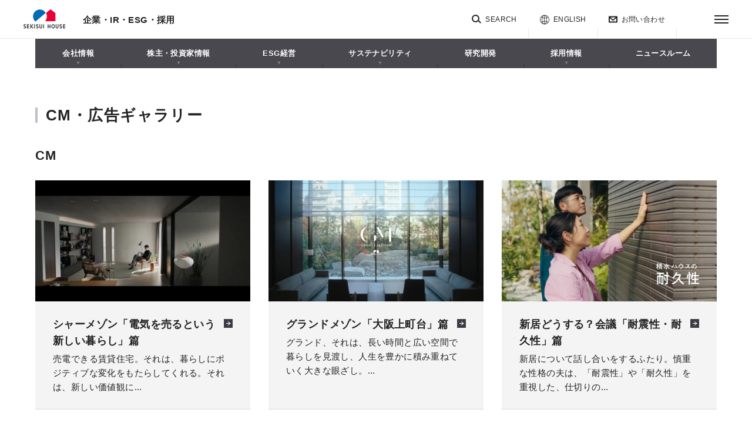

--- FILE ---
content_type: text/html; charset=UTF-8
request_url: https://www.sekisuihouse.co.jp/company/adgallery/
body_size: 30633
content:
<!DOCTYPE html>
<html  lang="ja">
<head>
<meta charset="UTF-8">
<meta http-equiv="X-UA-Compatible" content="IE=Edge">
<link rel="shortcut icon" href="/_public/favicon.ico?dummy=1596058432" />
<link rel="stylesheet" type="text/css" href="/css/company/adgallery.css" charset="UTF-8" />
<link rel="stylesheet" type="text/css" href="/publis.css" /><meta name="viewport" content="width=device-width" /><meta name="keywords" content="積水ハウス,Sekisui House,企業,株主,IR,投資家,会社,概要,理念,決算" />
<meta name="description" content="CM・広告ギャラリーを紹介いたします。積水ハウスの企業情報、株主・投資家情報、サスティナビリティ・ESG経営、ニュースリリース、採用情報、各種取り組み、研究開発情報をご覧いただけます。" />
<title>CM・広告ギャラリー | 企業・IR・ESG・採用 | 積水ハウス</title>
<script >
<!--
	var pbGlobalAliasBase = '/';
//-->
</script>
<script  src="/public.js"></script>



<meta property="og:title" content="CM・広告ギャラリー | 企業・IR・ESG・採用 | 積水ハウス" />
<meta property="og:type" content="article" />
<meta property="og:url" content="https://www.sekisuihouse.co.jp/company/adgallery/" />
<meta property="og:image" content="https://www.sekisuihouse.co.jp/library/img/og_image.jpg" />
<meta property="og:description" content="CM・広告ギャラリーを紹介いたします。積水ハウスの企業情報、株主・投資家情報、サスティナビリティ・ESG経営、ニュースリリース、採用情報、各種取り組み、研究開発情報をご覧いただけます。" />
<meta property="twitter:card" content="summary_large_image" />
<link rel="canonical" href="https://www.sekisuihouse.co.jp/company/adgallery/" />

<!-- default sekisuihouse style start -->
<!-- default inner sekisuihouse style start -->
<script src="https://api.docodoco.jp/v3/docodoco?key=ern1GK0Fr5nGJ424V6VyxNk6fHvGKXQJeG4Z5QWuhhSocHBfZM4RMBiCTDOV4N7G" charset="utf-8"></script>
<script src="//maps.google.com/maps/api/js?key=AIzaSyDRbzJ_6UYH4gO38d1RvGsxAFY0uJJ1g8s" async></script>
<!-- meta-->
<meta name="format-detection" content="telephone=no">
<!-- stylesheet-->
<link href="/library/css/base.css?202307" rel="stylesheet">
<link href="/library/css/form.css" rel="stylesheet">
<link href="/library/css/akiyakatsuyo.css" rel="stylesheet">
<link href="/library/css/company.css?250805" rel="stylesheet">
<link href="/library/css/crepre.css" rel="stylesheet">
<link href="/library/css/development_business.css" rel="stylesheet">
<link href="/library/css/english.css" rel="stylesheet">
<link href="/library/css/kodate.css?p=p" rel="stylesheet">
<link href="/library/css/land_usage.css" rel="stylesheet">
<link href="/library/css/medical.css" rel="stylesheet">
<link href="/library/css/shm-keiei.css" rel="stylesheet">
<link href="/library/css/shm-keiei.css" rel="stylesheet">
<!-- site publis-->
<link href="/library/pbcommon/css/component.css?202511" rel="stylesheet">
<link href="/library/pbcommon/css/style.css?20250710" rel="stylesheet">
<!-- default inner sekisuihouse style end -->
<!-- default sekisuihaouse style end -->
<!-- sekisuihouse Google Tag Manager start -->
<!-- Google Tag Manager -->
<script>(function(w,d,s,l,i){w[l]=w[l]||[];w[l].push({'gtm.start':
new Date().getTime(),event:'gtm.js'});var f=d.getElementsByTagName(s)[0],
j=d.createElement(s),dl=l!='dataLayer'?'&l='+l:'';j.async=true;j.src=
'https://www.googletagmanager.com/gtm.js?id='+i+dl;f.parentNode.insertBefore(j,f);
})(window,document,'script','dataLayer','GTM-WK7M58');</script>
<!-- End Google Tag Manager -->

<link rel="apple-touch-icon" sizes="192x192" href="/library/img/touch-icon.png">
<!-- sekisuihouse Google Tag Manager end -->
<link href="/library/css/base_accessibility.css?202405" rel="stylesheet">

<script>(window.BOOMR_mq=window.BOOMR_mq||[]).push(["addVar",{"rua.upush":"false","rua.cpush":"true","rua.upre":"false","rua.cpre":"false","rua.uprl":"false","rua.cprl":"false","rua.cprf":"false","rua.trans":"SJ-417e2ca5-4598-4a4c-8608-d7f0c5c9c29c","rua.cook":"false","rua.ims":"false","rua.ufprl":"false","rua.cfprl":"false","rua.isuxp":"false","rua.texp":"norulematch","rua.ceh":"false","rua.ueh":"false","rua.ieh.st":"0"}]);</script>
                              <script>!function(e){var n="https://s.go-mpulse.net/boomerang/";if("False"=="True")e.BOOMR_config=e.BOOMR_config||{},e.BOOMR_config.PageParams=e.BOOMR_config.PageParams||{},e.BOOMR_config.PageParams.pci=!0,n="https://s2.go-mpulse.net/boomerang/";if(window.BOOMR_API_key="G67J6-XCQPP-MRS6M-QJ3TB-C6T6R",function(){function e(){if(!o){var e=document.createElement("script");e.id="boomr-scr-as",e.src=window.BOOMR.url,e.async=!0,i.parentNode.appendChild(e),o=!0}}function t(e){o=!0;var n,t,a,r,d=document,O=window;if(window.BOOMR.snippetMethod=e?"if":"i",t=function(e,n){var t=d.createElement("script");t.id=n||"boomr-if-as",t.src=window.BOOMR.url,BOOMR_lstart=(new Date).getTime(),e=e||d.body,e.appendChild(t)},!window.addEventListener&&window.attachEvent&&navigator.userAgent.match(/MSIE [67]\./))return window.BOOMR.snippetMethod="s",void t(i.parentNode,"boomr-async");a=document.createElement("IFRAME"),a.src="about:blank",a.title="",a.role="presentation",a.loading="eager",r=(a.frameElement||a).style,r.width=0,r.height=0,r.border=0,r.display="none",i.parentNode.appendChild(a);try{O=a.contentWindow,d=O.document.open()}catch(_){n=document.domain,a.src="javascript:var d=document.open();d.domain='"+n+"';void(0);",O=a.contentWindow,d=O.document.open()}if(n)d._boomrl=function(){this.domain=n,t()},d.write("<bo"+"dy onload='document._boomrl();'>");else if(O._boomrl=function(){t()},O.addEventListener)O.addEventListener("load",O._boomrl,!1);else if(O.attachEvent)O.attachEvent("onload",O._boomrl);d.close()}function a(e){window.BOOMR_onload=e&&e.timeStamp||(new Date).getTime()}if(!window.BOOMR||!window.BOOMR.version&&!window.BOOMR.snippetExecuted){window.BOOMR=window.BOOMR||{},window.BOOMR.snippetStart=(new Date).getTime(),window.BOOMR.snippetExecuted=!0,window.BOOMR.snippetVersion=12,window.BOOMR.url=n+"G67J6-XCQPP-MRS6M-QJ3TB-C6T6R";var i=document.currentScript||document.getElementsByTagName("script")[0],o=!1,r=document.createElement("link");if(r.relList&&"function"==typeof r.relList.supports&&r.relList.supports("preload")&&"as"in r)window.BOOMR.snippetMethod="p",r.href=window.BOOMR.url,r.rel="preload",r.as="script",r.addEventListener("load",e),r.addEventListener("error",function(){t(!0)}),setTimeout(function(){if(!o)t(!0)},3e3),BOOMR_lstart=(new Date).getTime(),i.parentNode.appendChild(r);else t(!1);if(window.addEventListener)window.addEventListener("load",a,!1);else if(window.attachEvent)window.attachEvent("onload",a)}}(),"".length>0)if(e&&"performance"in e&&e.performance&&"function"==typeof e.performance.setResourceTimingBufferSize)e.performance.setResourceTimingBufferSize();!function(){if(BOOMR=e.BOOMR||{},BOOMR.plugins=BOOMR.plugins||{},!BOOMR.plugins.AK){var n="true"=="true"?1:0,t="",a="ami2zcixibyfw2lloj2q-f-503c2bbfe-clientnsv4-s.akamaihd.net",i="false"=="true"?2:1,o={"ak.v":"39","ak.cp":"912554","ak.ai":parseInt("584423",10),"ak.ol":"0","ak.cr":8,"ak.ipv":4,"ak.proto":"h2","ak.rid":"f7ef3730","ak.r":42169,"ak.a2":n,"ak.m":"a","ak.n":"essl","ak.bpcip":"3.17.172.0","ak.cport":60634,"ak.gh":"23.52.43.91","ak.quicv":"","ak.tlsv":"tls1.3","ak.0rtt":"","ak.0rtt.ed":"","ak.csrc":"-","ak.acc":"","ak.t":"1768649333","ak.ak":"hOBiQwZUYzCg5VSAfCLimQ==CdwlPDJwCZ/yT6qEVlknmuuRvbTcjBRkhdsszYXvy7i1bbB5536APVv5BYtkXzU3pZ2yKVWsV/8LJ0OQtISxUqsbkKI8x+qitpYy4xovrhLXqDuVeJTbL3MSPQp4aZCyMljzVRw/0rQ1dA+TGnQVqhLJoxDf8TJGk0na7ZNQsrajOcawy1WMwxnI6+H6rTg+R3+rg9T7g4ir03H0684+Qoi81/vOmDLAfQbUwC9/aIGoL2NjgRfil8jIulSBR3Gy5btJafE5ZpxPS5VpVcmaAqYcb8kOCop/b2GwM8ikkmau6zGVVpUkCsYk+TzP2OGi4GuD7kTITFH5rj9IFm5uYyT480TYT9qO+Pgg3GLl0mi1aZInJ8PmihCOHrfsFQfgmdQrmJPPgEnJigZNmrLp7jN4YZsrmycc1CdmyAkq3Ow=","ak.pv":"81","ak.dpoabenc":"","ak.tf":i};if(""!==t)o["ak.ruds"]=t;var r={i:!1,av:function(n){var t="http.initiator";if(n&&(!n[t]||"spa_hard"===n[t]))o["ak.feo"]=void 0!==e.aFeoApplied?1:0,BOOMR.addVar(o)},rv:function(){var e=["ak.bpcip","ak.cport","ak.cr","ak.csrc","ak.gh","ak.ipv","ak.m","ak.n","ak.ol","ak.proto","ak.quicv","ak.tlsv","ak.0rtt","ak.0rtt.ed","ak.r","ak.acc","ak.t","ak.tf"];BOOMR.removeVar(e)}};BOOMR.plugins.AK={akVars:o,akDNSPreFetchDomain:a,init:function(){if(!r.i){var e=BOOMR.subscribe;e("before_beacon",r.av,null,null),e("onbeacon",r.rv,null,null),r.i=!0}return this},is_complete:function(){return!0}}}}()}(window);</script></head>
<body class="b-body b-js-body">
<!-- Google Tag Manager (noscript) -->
<noscript><iframe
src="https://www.googletagmanager.com/ns.html?id=GTM-WK7M58"
height="0" width="0"
style="display:none;visibility:hidden"></iframe></noscript>
<!-- End Google Tag Manager (noscript) -->
<noscript style="background-color:rgb(255,255,255)"><p>このページではjavascriptを使用しています。</p></noscript>
<div id="page" class="pbPage">
<div id="headerArea" class="pbHeaderArea">
	<div id="area1" class="pbArea ">
		<div class="pbNested " >
			<div class="pbNested pbNestedWrapper "  id="pbBlock3515553">
						<!-- -->
			</div>
			<div class="  pbNested pbNestedWrapper "  id="pbBlock3621933">
								<div class="pbNested " >
			<div class="b-o-header b-js-header b-is-active b-is-accessibility pbNested pbNestedWrapper "  id="pbBlock3515298">
								<div class="pbNested " >
			<div class="pbNested pbNestedWrapper "  id="pbBlock3515299">
						<div class="b-o-header_inner">
  <div class="b-o-header_heading">
    <a class="b-a-logo" href="/" tabindex="1">
      <img src="/library/img/common/logo.png" alt="積水ハウス">
    </a>
    <div class="b-a-heading b-a-heading_h2">
      <p class="b-a-textLink">
        <a class="b-a-textLink_anchor" href="/company/" tabindex="2">企業・IR・ESG・採用</a>
      </p>
    </div>
  </div>
  <div class="b-o-header_menu">
    <nav class="b-o-headerLinks" aria-label="ヘッダーナビゲーション">
      <p class="b-a-textLink b-a-textLink_near">
        <a class="b-a-textLink_anchor b-a-textLink_near_anchor" href="/liaison/index/">お近くの積水ハウス</a>
      </p>
      <div class="b-m-searchNavi b-js-searchNavi">
        <div class="b-m-searchNavi_bg b-js-searchNavi-bg">
        </div>
        <button class="b-a-searchButton b-js-searchNavi-button" type="button" tabindex="3">
          <span class="b-is-pc" lang="en">SEARCH</span>
        </button>
        <form class="b-m-searchNavi_form">
          <div class="b-m-searchNavi_form-content">
            <input class="b-a-input  b-js-searchNavi-input" type="text" placeholder="キーワードから探す" title="キーワードから探す" name="" tabindex="3">
            <button class="b-a-searchButton_submit" type="submit">
            </button>
            <div class="b-m-searchNavi_suggest b-js-searchNavi-suggest">
              <button class="b-a-searchButton_suggest" type="submit">鉄骨1・2階建て</button>
              <button class="b-a-searchButton_suggest" type="submit">鉄骨3・4階建て</button>
              <button class="b-a-searchButton_suggest" type="submit">イズ・ステージ</button>
              <button class="b-a-searchButton_suggest" type="submit">イズ・ロイエ</button>
              <button class="b-a-searchButton_suggest" type="submit">シーカス</button>
            </div>
          </div>
        </form>
      </div>
      <div class="b-is-pc">
        <p class="b-a-textLink b-a-textLink_english">
          <a class="b-a-textLink_anchor b-a-textLink_english_anchor" href="/english/" tabindex="3" lang="en">ENGLISH</a>
        </p>
      </div>
      <div class="b-is-sp">
        <p class="b-a-textLink b-a-textLink_english">
          <a class="b-a-textLink_anchor b-a-textLink_english_anchor" href="/english/" tabindex="2" lang="en">EN</a>
        </p>
      </div>
      <div class="b-is-pc">
        <p class="b-a-textLink b-a-textLink_contact">
          <a class="b-a-textLink_anchor b-a-textLink_contact_anchor" href="https://www.sekisuihouse.co.jp/mail/form.html" target="_blank" tabindex="3">お問い合わせ<img src="/library/img/common/icon_contact.png" alt="別ウインドウで開く"></a>
        </p>
      </div>
    </nav>
  </div>
  <nav class="b-o-globalNavi b-js-globalNavi b-is-pc" aria-label="グローバルナビゲーション">
    <ul class="b-o-globalNavi_links">
      <li class="b-o-globalNavi_link b-js-globalNavi-link" data-b-trigger="company-info" data-b-key="info" aria-expanded="false" aria-controls="navi-company-info">
        <p class="b-a-textLink">
          <a class="b-a-textLink_anchor" href="/company/info/">会社情報</a>
        </p>
        <div class="b-o-megadrop b-js-megadrop" id="navi-company-info">
          <div class="b-a-wrapper b-js-wrapper">
            <div class="b-o-megadrop_inner b-js-megadrop-inner" data-b-category="company-info">
              <ul class="b-o-megadrop_main b-is-wide">
                <li class="b-m-boxLink b-js-worksBox b-js-slider-item">
                  <a class="b-m-boxLink_anchor b-js-boxLink-anchor" href="/company/info/business/">
                    <div class="b-a-fullImage b-js-fullImage">
                      <img class="b-a-fullImage_image b-js-fullImage-image" src="/library/img/common/megadrop/company/info/business.jpg" alt="">
                    </div>
                    <p class="b-a-plainText b-a-plainText_m b-js-boxLink-heading">事業概要</p>
                  </a>
                </li>
                <li class="b-m-boxLink b-js-worksBox b-js-slider-item">
                  <a class="b-m-boxLink_anchor b-js-boxLink-anchor" href="/company/info/philosophy/">
                    <div class="b-a-fullImage b-js-fullImage">
                      <img class="b-a-fullImage_image b-js-fullImage-image" src="/library/img/common/megadrop/company/info/philosophy.jpg" alt="">
                    </div>
                    <p class="b-a-plainText b-a-plainText_m b-js-boxLink-heading">企業理念</p>
                  </a>
                </li>
                <li class="b-m-boxLink b-js-worksBox b-js-slider-item">
                  <a class="b-m-boxLink_anchor b-js-boxLink-anchor" href="/company/info/ethics/">
                    <div class="b-a-fullImage b-js-fullImage">
                      <img class="b-a-fullImage_image b-js-fullImage-image" src="/library/img/common/megadrop/company/info/ethics.jpg" alt="">
                    </div>
                    <p class="b-a-plainText b-a-plainText_m b-js-boxLink-heading">企業行動指針・企業倫理</p>
                  </a>
                </li>
                <li class="b-m-boxLink b-js-worksBox b-js-slider-item">
                  <a class="b-m-boxLink_anchor b-js-boxLink-anchor" href="/company/info/outline/">
                    <div class="b-a-fullImage b-js-fullImage">
                      <img class="b-a-fullImage_image b-js-fullImage-image" src="/library/img/common/megadrop/company/info/outline.jpg" alt="">
                    </div>
                    <p class="b-a-plainText b-a-plainText_m b-js-boxLink-heading">会社概要</p>
                  </a>
                </li>
                <li class="b-m-boxLink b-js-worksBox b-js-slider-item">
                  <a class="b-m-boxLink_anchor b-js-boxLink-anchor" href="/company/info/officers/">
                    <div class="b-a-fullImage b-js-fullImage">
                      <img class="b-a-fullImage_image b-js-fullImage-image" src="/library/img/common/megadrop/company/info/officers.jpg" alt="">
                    </div>
                    <p class="b-a-plainText b-a-plainText_m b-js-boxLink-heading">役員一覧</p>
                  </a>
                </li>
                <li class="b-m-boxLink b-js-worksBox b-js-slider-item">
                  <a class="b-m-boxLink_anchor b-js-boxLink-anchor" href="/company/info/organization/">
                    <div class="b-a-fullImage b-js-fullImage">
                      <img class="b-a-fullImage_image b-js-fullImage-image" src="/library/img/common/megadrop/company/info/organization.jpg" alt="">
                    </div>
                    <p class="b-a-plainText b-a-plainText_m b-js-boxLink-heading">組織体制</p>
                  </a>
                </li>
                <li class="b-m-boxLink b-js-worksBox b-js-slider-item">
                  <a class="b-m-boxLink_anchor b-js-boxLink-anchor" href="/company/info/gov/">
                    <div class="b-a-fullImage b-js-fullImage">
                      <img class="b-a-fullImage_image b-js-fullImage-image" src="/library/img/common/megadrop/company/info/gov.jpg" alt="">
                    </div>
                    <p class="b-a-plainText b-a-plainText_m b-js-boxLink-heading">コーポレートガバナンス</p>
                  </a>
                </li>
                <li class="b-m-boxLink b-js-worksBox b-js-slider-item">
                  <a class="b-m-boxLink_anchor b-js-boxLink-anchor" href="/company/info/history/">
                    <div class="b-a-fullImage b-js-fullImage">
                      <img class="b-a-fullImage_image b-js-fullImage-image" src="/library/img/common/megadrop/company/info/history.jpg" alt="">
                    </div>
                    <p class="b-a-plainText b-a-plainText_m b-js-boxLink-heading">沿革</p>
                  </a>
                </li>
              </ul>
            </div>
          </div>
        </div>
      </li>
      <li class="b-o-globalNavi_link b-js-globalNavi-link" data-b-trigger="company-financial" data-b-key="financial" aria-expanded="false" aria-controls="navi-company-financial">
        <p class="b-a-textLink">
          <a class="b-a-textLink_anchor" href="/company/financial/">株主・投資家情報</a>
        </p>
        <div class="b-o-megadrop b-js-megadrop" id="navi-company-financial">
          <div class="b-a-wrapper b-js-wrapper">
            <div class="b-o-megadrop_inner b-js-megadrop-inner" data-b-category="company-financial">
              <ul class="b-o-megadrop_main b-is-wide">
                <li class="b-m-boxLink b-js-worksBox b-js-slider-item">
                  <a class="b-m-boxLink_anchor b-js-boxLink-anchor" href="/company/sustainable/message/">
                    <div class="b-a-fullImage b-js-fullImage">
                      <img class="b-a-fullImage_image b-js-fullImage-image" src="/library/img/common/megadrop/company/financial/CeoMessage.jpg" alt="">
                    </div>
                    <p class="b-a-plainText b-a-plainText_m b-js-boxLink-heading">CEOメッセージ</p>
                  </a>
                </li>
                <li class="b-m-boxLink b-js-worksBox b-js-slider-item">
                  <a class="b-m-boxLink_anchor b-js-boxLink-anchor" href="/company/financial/ir_topics/">
                    <div class="b-a-fullImage b-js-fullImage">
                      <img class="b-a-fullImage_image b-js-fullImage-image" src="/library/img/common/megadrop/company/financial/ir_topics.jpg" alt="">
                    </div>
                    <p class="b-a-plainText b-a-plainText_m b-js-boxLink-heading">IRトピックス</p>
                  </a>
                </li>
                <li class="b-m-boxLink b-js-worksBox b-js-slider-item">
                  <a class="b-m-boxLink_anchor b-js-boxLink-anchor" href="/company/financial/plan/">
                    <div class="b-a-fullImage b-js-fullImage">
                      <img class="b-a-fullImage_image b-js-fullImage-image" src="/library/img/common/megadrop/company/financial/plan.jpg" alt="">
                    </div>
                    <p class="b-a-plainText b-a-plainText_m b-js-boxLink-heading">経営計画</p>
                  </a>
                </li>
                <li class="b-m-boxLink b-js-worksBox b-js-slider-item">
                  <a class="b-m-boxLink_anchor b-js-boxLink-anchor" href="/company/financial/order/">
                    <div class="b-a-fullImage b-js-fullImage">
                      <img class="b-a-fullImage_image b-js-fullImage-image" src="/library/img/common/megadrop/company/financial/order.jpg" alt="">
                    </div>
                    <p class="b-a-plainText b-a-plainText_m b-js-boxLink-heading">受注速報</p>
                  </a>
                </li>
                <li class="b-m-boxLink b-js-worksBox b-js-slider-item">
                  <a class="b-m-boxLink_anchor b-js-boxLink-anchor" href="/company/financial/highlight/">
                    <div class="b-a-fullImage b-js-fullImage">
                      <img class="b-a-fullImage_image b-js-fullImage-image" src="/library/img/common/megadrop/company/financial/highlight.jpg" alt="">
                    </div>
                    <p class="b-a-plainText b-a-plainText_m b-js-boxLink-heading">決算ハイライト</p>
                  </a>
                </li>
                <li class="b-m-boxLink b-js-worksBox b-js-slider-item">
                  <a class="b-m-boxLink_anchor b-js-boxLink-anchor" href="/company/financial/library/">
                    <div class="b-a-fullImage b-js-fullImage">
                      <img class="b-a-fullImage_image b-js-fullImage-image" src="/library/img/common/megadrop/company/financial/library.jpg" alt="">
                    </div>
                    <p class="b-a-plainText b-a-plainText_m b-js-boxLink-heading">IR資料室</p>
                  </a>
                </li>
                <li class="b-m-boxLink b-js-worksBox b-js-slider-item">
                  <a class="b-m-boxLink_anchor b-js-boxLink-anchor" href="/company/sustainable/download/">
                    <div class="b-a-fullImage b-js-fullImage">
                      <img class="b-a-fullImage_image b-js-fullImage-image" src="/library/img/common/megadrop/company/financial/ValueReport.jpg" alt="">
                    </div>
                    <p class="b-a-plainText b-a-plainText_m b-js-boxLink-heading">統合報告書
                      <br>（Value Report）</p>
                  </a>
                </li>
                <li class="b-m-boxLink b-js-worksBox b-js-slider-item">
                  <a class="b-m-boxLink_anchor b-js-boxLink-anchor" href="/company/financial/individual/">
                    <div class="b-a-fullImage b-js-fullImage">
                      <img class="b-a-fullImage_image b-js-fullImage-image" src="/library/img/common/megadrop/company/financial/individual_20250725_1.jpg" alt="">
                    </div>
                    <p class="b-a-plainText b-a-plainText_m b-js-boxLink-heading">個人投資家のみなさまへ</p>
                  </a>
                </li>
                <li class="b-o-megadrop_sub_wrap">
                  <ul class="b-o-megadrop_sub">
                    <li class="b-a-textLink b-a-textLink_triangle">
                      <a class="b-a-textLink_anchor b-a-textLink_triangle_anchor" href="/company/financial/holders/">株式基本情報</a>
                    </li>
                    <li class="b-a-textLink b-a-textLink_triangle">
                      <a class="b-a-textLink_anchor b-a-textLink_triangle_anchor" href="/company/financial/rating/">格付・社債情報</a>
                    </li>
                    <li class="b-a-textLink b-a-textLink_triangle">
                      <a class="b-a-textLink_anchor b-a-textLink_triangle_anchor" href="/company/financial/koukoku/">電子公告</a>
                    </li>
                    <li class="b-a-textLink b-a-textLink_triangle">
                      <a class="b-a-textLink_anchor b-a-textLink_triangle_anchor" href="/company/financial/library/ir_document/2024/2024_kessan/FY2024_Engagement.pdf">株主・投資家とのエンゲージメント実績</a>
                    </li>
                    <li class="b-a-textLink b-a-textLink_triangle">
                      <a class="b-a-textLink_anchor b-a-textLink_triangle_anchor" href="/company/financial/mail/">IRニュースメール登録</a>
                    </li>
                    <li class="b-a-textLink b-a-textLink_triangle">
                      <a class="b-a-textLink_anchor b-a-textLink_triangle_anchor" href="/company/financial/calendar">IRカレンダー</a>
                    </li>
                  </ul>
                </li>
              </ul>
            </div>
          </div>
        </div>
      </li>
      <li class="b-o-globalNavi_link b-js-globalNavi-link" data-b-trigger="sustainable" data-b-key="sustainable" aria-expanded="false" aria-controls="navi-sustainable">
        <p class="b-a-textLink">
          <a class="b-a-textLink_anchor" href="/company/sustainable/">ESG経営</a>
        </p>
        <div class="b-o-megadrop b-js-megadrop" id="navi-sustainable">
          <div class="b-a-wrapper b-js-wrapper">
            <div class="b-o-megadrop_inner b-js-megadrop-inner" data-b-category="sustainable">
              <ul class="b-o-megadrop_main b-is-wide">
                <li class="b-m-boxLink b-js-worksBox b-js-slider-item">
                  <a class="b-m-boxLink_anchor b-js-boxLink-anchor" href="/company/sustainable/message/">
                    <div class="b-a-fullImage b-js-fullImage">
                      <img class="b-a-fullImage_image b-js-fullImage-image" src="/library/img/common/megadrop/sustainable/01_CeoMessage.jpg" alt="">
                    </div>
                    <p class="b-a-plainText b-a-plainText_m b-js-boxLink-heading">CEOメッセージ</p>
                  </a>
                </li>
                <li class="b-m-boxLink b-js-worksBox b-js-slider-item">
                  <a class="b-m-boxLink_anchor b-js-boxLink-anchor" href="/company/sustainable/download/">
                    <div class="b-a-fullImage b-js-fullImage">
                      <img class="b-a-fullImage_image b-js-fullImage-image" src="/library/img/common/megadrop/sustainable/02_ValueReport.jpg" alt="">
                    </div>
                    <p class="b-a-plainText b-a-plainText_m b-js-boxLink-heading">Value Report</p>
                  </a>
                </li>
                <li class="b-m-boxLink b-js-worksBox b-js-slider-item">
                  <a class="b-m-boxLink_anchor b-js-boxLink-anchor" href="/company/sustainable/download/esg_data/">
                    <div class="b-a-fullImage b-js-fullImage">
                      <img class="b-a-fullImage_image b-js-fullImage-image" src="/library/img/common/megadrop/sustainable/03_ESGFactBook.jpg" alt="">
                    </div>
                    <p class="b-a-plainText b-a-plainText_m b-js-boxLink-heading">ESG Fact Book / Data Book</p>
                  </a>
                </li>
                <li class="b-m-boxLink b-js-worksBox b-js-slider-item">
                  <a class="b-m-boxLink_anchor b-js-boxLink-anchor" href="/company/sustainable/policy/">
                    <div class="b-a-fullImage b-js-fullImage">
                      <img class="b-a-fullImage_image b-js-fullImage-image" src="/library/img/common/megadrop/sustainable/vision.jpg" alt="">
                    </div>
                    <p class="b-a-plainText b-a-plainText_m b-js-boxLink-heading">ESG経営の方針・体制</p>
                  </a>
                </li>
                <li class="b-m-boxLink b-js-worksBox b-js-slider-item">
                  <a class="b-m-boxLink_anchor b-js-boxLink-anchor" href="/company/sustainable/materiality/">
                    <div class="b-a-fullImage b-js-fullImage">
                      <img class="b-a-fullImage_image b-js-fullImage-image" src="/library/img/common/megadrop/sustainable/materiality.jpg" alt="">
                    </div>
                    <p class="b-a-plainText b-a-plainText_m b-js-boxLink-heading">マテリアリティ</p>
                  </a>
                </li>
                <li class="b-m-boxLink b-js-worksBox b-js-slider-item">
                  <a class="b-m-boxLink_anchor b-js-boxLink-anchor" href="/company/sustainable/environment/">
                    <div class="b-a-fullImage b-js-fullImage">
                      <img class="b-a-fullImage_image b-js-fullImage-image" src="/library/img/common/megadrop/sustainable/environment.jpg" alt="">
                    </div>
                    <p class="b-a-plainText b-a-plainText_m b-js-boxLink-heading">環境</p>
                  </a>
                </li>
                <li class="b-m-boxLink b-js-worksBox b-js-slider-item">
                  <a class="b-m-boxLink_anchor b-js-boxLink-anchor" href="/company/sustainable/social/">
                    <div class="b-a-fullImage b-js-fullImage">
                      <img class="b-a-fullImage_image b-js-fullImage-image" src="/library/img/common/megadrop/sustainable/society.jpg" alt="">
                    </div>
                    <p class="b-a-plainText b-a-plainText_m b-js-boxLink-heading">社会</p>
                  </a>
                </li>
                <li class="b-m-boxLink b-js-worksBox b-js-slider-item">
                  <a class="b-m-boxLink_anchor b-js-boxLink-anchor" href="/company/sustainable/governance/">
                    <div class="b-a-fullImage b-js-fullImage">
                      <img class="b-a-fullImage_image b-js-fullImage-image" src="/library/img/common/megadrop/sustainable/esg_attempt.jpg" alt="">
                    </div>
                    <p class="b-a-plainText b-a-plainText_m b-js-boxLink-heading">ガバナンス</p>
                  </a>
                </li>
                <li class="b-m-boxLink b-js-worksBox b-js-slider-item">
                  <a class="b-m-boxLink_anchor b-js-boxLink-anchor" href="/company/sustainable/external_evaluation/">
                    <div class="b-a-fullImage b-js-fullImage">
                      <img class="b-a-fullImage_image b-js-fullImage-image" src="/library/img/common/megadrop/sustainable/external_evaluation.jpg" alt="">
                    </div>
                    <p class="b-a-plainText b-a-plainText_m b-js-boxLink-heading">社外評価／イニシアチブへの参画</p>
                  </a>
                </li>
                <li class="b-o-megadrop_sub_wrap b-o-megadrop_sub_wrap_short">
                  <ul class="b-o-megadrop_sub">
                    <li class="b-a-textLink b-a-textLink_triangle">
                      <a class="b-a-textLink_anchor b-a-textLink_triangle_anchor" href="/company/sustainable/esg_attempt/">ピックアップコンテンツ</a>
                    </li>
                    <li class="b-a-textLink b-a-textLink_triangle">
                      <a class="b-a-textLink_anchor b-a-textLink_triangle_anchor" href="/company/sustainable/download/esg_index/">ESG指針／
                        <br>ガイドライン等</a>
                    </li>
                  </ul>
                </li>
              </ul>
            </div>
          </div>
        </div>
      </li>
      <li class="b-o-globalNavi_link b-js-globalNavi-link" data-b-trigger="company-activity" data-b-key="activity" aria-expanded="false" aria-controls="navi-company-activity">
        <p class="b-a-textLink">
          <a class="b-a-textLink_anchor" href="/company/activity/">サステナビリティ</a>
        </p>
        <div class="b-o-megadrop b-js-megadrop" id="navi-company-activity">
          <div class="b-a-wrapper b-js-wrapper">
            <div class="b-o-megadrop_inner b-js-megadrop-inner" data-b-category="company-activity">
              <ul class="b-o-megadrop_main b-is-wide">
                <li class="b-m-boxLink b-js-worksBox b-js-slider-item">
                  <a class="b-m-boxLink_anchor b-js-boxLink-anchor" href="/company/activity/">
                    <div class="b-a-fullImage b-js-fullImage">
                      <img class="b-a-fullImage_image b-js-fullImage-image" src="/library/img/common/megadrop/company/activity.jpg" alt="">
                    </div>
                    <p class="b-a-plainText b-a-plainText_m b-js-boxLink-heading">サステナビリティ</p>
                  </a>
                </li>
                <li class="b-m-boxLink b-js-worksBox b-js-slider-item">
                  <a class="b-m-boxLink_anchor b-js-boxLink-anchor" href="/kankyo/">
                    <div class="b-a-fullImage b-js-fullImage">
                      <img class="b-a-fullImage_image b-js-fullImage-image" src="/library/img/common/megadrop/company/activity/kankyo.jpg" alt="">
                    </div>
                    <p class="b-a-plainText b-a-plainText_m b-js-boxLink-heading">積水ハウスの環境への取り組み</p>
                  </a>
                </li>
                <li class="b-m-boxLink b-js-worksBox b-js-slider-item">
                  <a class="b-m-boxLink_anchor b-js-boxLink-anchor" href="https://www.sekisuihouse.co.jp/pfh/">
                    <div class="b-a-fullImage b-js-fullImage">
                      <img class="b-a-fullImage_image b-js-fullImage-image" src="/library/img/common/megadrop/company/activity/pfh.jpg" alt="">
                    </div>
                    <p class="b-a-plainText b-a-plainText_m b-js-boxLink-heading">PLATFORM HOUSE</p>
                  </a>
                </li>
                <li class="b-m-boxLink b-js-worksBox b-js-slider-item">
                  <a class="b-m-boxLink_anchor b-js-boxLink-anchor" href="/ikukyu/">
                    <div class="b-a-fullImage b-js-fullImage">
                      <img class="b-a-fullImage_image b-js-fullImage-image" src="/library/img/common/megadrop/company/activity/ikukyu.jpg" alt="">
                    </div>
                    <p class="b-a-plainText b-a-plainText_m b-js-boxLink-heading">IKUKYU.PJT</p>
                  </a>
                </li>
                <li class="b-m-boxLink b-js-worksBox b-js-slider-item">
                  <a class="b-m-boxLink_anchor b-js-boxLink-anchor" href="/diversity_inclusion/">
                    <div class="b-a-fullImage b-js-fullImage">
                      <img class="b-a-fullImage_image b-js-fullImage-image" src="/library/img/common/megadrop/company/activity/diversity.jpg" alt="">
                    </div>
                    <p class="b-a-plainText b-a-plainText_m b-js-boxLink-heading">ダイバーシティ＆インクルージョン</p>
                  </a>
                </li>
              </ul>
            </div>
          </div>
        </div>
      </li>
      <li class="b-o-globalNavi_link b-js-globalNavi-link" data-b-key="rd">
        <p class="b-a-textLink">
          <a class="b-a-textLink_anchor" href="/company/rd/">研究開発</a>
        </p>
      </li>
      <li class="b-o-globalNavi_link b-js-globalNavi-link" data-b-trigger="company-recruit" data-b-key="recruit" aria-expanded="false" aria-controls="navi-company-recruit">
        <p class="b-a-textLink">
          <a class="b-a-textLink_anchor" href="/recruit/">採用情報</a>
        </p>
        <div class="b-o-megadrop b-js-megadrop" id="navi-company-recruit">
          <div class="b-a-wrapper b-js-wrapper">
            <div class="b-o-megadrop_inner b-js-megadrop-inner" data-b-category="company-recruit">
              <ul class="b-o-megadrop_main b-is-wide">
                <li class="b-m-boxLink b-js-worksBox b-js-slider-item">
                  <a class="b-m-boxLink_anchor b-js-boxLink-anchor" href="https://www.saiyo-sekisuihouse.jp/" target="_blank" rel="noopener">
                    <div class="b-a-fullImage b-js-fullImage">
                      <img class="b-a-fullImage_image b-js-fullImage-image" src="/library/img/common/megadrop/company/recruit/saiyo.jpg" alt="">
                    </div>
                    <p class="b-a-plainText b-a-plainText_m b-js-boxLink-heading">新卒採用情報
                      <br>インターンシップ情報<img src="/library/img/common/icon_external.png" alt="別ウインドウで開く"></p>
                  </a>
                </li>
                <li class="b-m-boxLink b-js-worksBox b-js-slider-item">
                  <a class="b-m-boxLink_anchor b-js-boxLink-anchor" href="https://www.saiyo-sekisuihouse.jp/career/" target="_blank" rel="noopener">
                    <div class="b-a-fullImage b-js-fullImage">
                      <img class="b-a-fullImage_image b-js-fullImage-image" src="/library/img/common/megadrop/company/recruit/career.jpg" alt="">
                    </div>
                    <p class="b-a-plainText b-a-plainText_m b-js-boxLink-heading">キャリア採用情報<img src="/library/img/common/icon_external.png" alt="別ウインドウで開く"></p>
                  </a>
                </li>
                <li class="b-m-boxLink b-js-worksBox b-js-slider-item">
                  <a class="b-m-boxLink_anchor b-js-boxLink-anchor" href="https://www.saiyo-sekisuihouse.jp/career/" target="_blank" rel="noopener">
                    <div class="b-a-fullImage b-js-fullImage">
                      <img class="b-a-fullImage_image b-js-fullImage-image" src="/library/img/common/megadrop/company/recruit/alumni.jpg" alt="">
                    </div>
                    <p class="b-a-plainText b-a-plainText_m b-js-boxLink-heading">アルムナイネットワークに参加<img src="/library/img/common/icon_external.png" alt="別ウインドウで開く"></p>
                  </a>
                </li>
              </ul>
            </div>
          </div>
        </div>
      </li>
      <li class="b-o-globalNavi_link b-js-globalNavi-link" data-b-key="topics">
        <p class="b-a-textLink">
          <a class="b-a-textLink_anchor" href="/company/newsroom/">ニュースルーム</a>
        </p>
      </li>
    </ul>
  </nav>
</div>
			</div>
			<div class="pbNested pbNestedWrapper "  id="pbBlock3515300">
						<nav class="b-o-burgerNavi" aria-label="バーガーナビゲーション">
  <button class="b-a-burgerButton b-js-burgerButton" aria-expanded="false" aria-controls="b-a-burgerButton" tabindex="4">
    <span class="b-a-burgerButton_closed"></span>
    <span class="b-a-burgerButton_opened"></span>
  </button>
  <div class="b-o-burgerNavi_content b-js-burgerContent" id="b-a-burgerButton">
    <div class="b-o-burgerNavi_bg b-js-burgerButton"></div>
    <div class="b-o-burgerNavi_inner">
      <div class="b-o-burgerNavi_header">
        <div class="b-is-pc">
          <nav class="b-o-headerLinks" aria-label="バーガーナビメニュー">
            <p class="b-a-textLink b-a-textLink_near">
              <a class="b-a-textLink_anchor b-a-textLink_near_anchor" href="/liaison/index/">お近くの積水ハウス</a>
            </p>
            <div class="b-m-searchNavi b-js-searchNavi">
              <div class="b-m-searchNavi_bg b-js-searchNavi-bg"></div>
              <button class="b-a-searchButton b-js-searchNavi-button" type="button">
                <span class="b-is-pc" lang="en">SEARCH</span>
              </button>
              <form class="b-m-searchNavi_form">
                <div class="b-m-searchNavi_form-content">
                  <input class="b-a-input  b-js-searchNavi-input" type="text" placeholder="キーワードから探す" title="キーワードから探す" name="">
                    <button class="b-a-searchButton_submit" type="submit"></button>
                    <div class="b-m-searchNavi_suggest b-js-searchNavi-suggest">
                      <button class="b-a-searchButton_suggest" type="submit">鉄骨1・2階建て</button>
                      <button class="b-a-searchButton_suggest" type="submit">鉄骨3・4階建て</button>
                      <button class="b-a-searchButton_suggest" type="submit">イズ・ステージ</button>
                      <button class="b-a-searchButton_suggest" type="submit">イズ・ロイエ</button>
                      <button class="b-a-searchButton_suggest" type="submit">シーカス</button>
                    </div>
                </div>
              </form>
            </div>
            <div class="b-is-pc">
              <p class="b-a-textLink b-a-textLink_contact">
                <a class="b-a-textLink_anchor b-a-textLink_contact_anchor" href="https://www.sekisuihouse.co.jp/mail/form.html" target="_blank">お問い合わせ
                  <img src="/library/img/common/icon_contact.png" alt="別ウインドウで開く">
                </a>
              </p>
            </div>
          </nav>
        </div>
        <button class="b-a-burgerButton b-js-burgerButton b-is-opened">
          <span class="b-a-burgerButton_closed"></span>
          <span class="b-a-burgerButton_opened"></span>
        </button>
      </div>
      <div class="b-o-burgerNavi_main b-js-burgerMain " data-b-page="5">
        <ul class="b-o-burgerNavi_main-top ">

                    
          <li>
            <a class="b-a-burgerInnerButton b-a-burgerInnerButton_top b-js-burgerInner-button-top "    data-b-trigger="0" aria-expanded="false" aria-controls="data-b-category-0">住まい
                          </a>
                        <div id="data-b-category-0">
              <div class="b-o-burgerNavi_main-under b-js-burgerInner-under b-is-pc" data-b-category="0">
                                  <ul class="b-js-burgerInner-under-common b-o-burgerNavi_main-under-1" data-b-category="0">
                                                        <li>
                      <a class="b-a-burgerInnerButton b-a-burgerInnerButton_under b-js-burgerInner-button-under" data-b-trigger="0-0" aria-expanded="false" aria-controls="data-b-category-0-0">戸建住宅</a>
                                                <ul class="b-js-burgerInner-under-common b-o-burgerNavi_main-under-2" data-b-category="0-0" id="data-b-category-0-0">
                          <li>
                            <a class="b-a-burgerInnerButton b-a-burgerInnerButton_return b-js-burgerInner-button-return" data-b-trigger="0">前のメニューに戻る</a>
                          </li>
                                                                                <li>
                              <a class="b-a-burgerInnerButton b-a-burgerInnerButton_anchor b-js-burgerInner-button-anchor" href="/kodate/" >戸建住宅トップ
                                                            </a>
                            </li>
                                                                                                        <li>
                            <div class="b-m-burgerAccordion">
                              <button class="b-m-burgerAccordion_button b-js-accordion-trigger">
                                <span class="b-a-burgerInnerButton b-a-burgerInnerButton_accordion b-js-burgerInner-button-accordion">はじめての家づくり</span>
                                <span class="b-a-accordionButton">
                                  <span class="b-a-accordionButton_closed"></span>
                                  <span class="b-a-accordionButton_opened"></span>
                                </span>
                              </button>
                              <div class="b-m-burgerAccordion_content b-js-accordion-target">
                                <ul class="b-m-burgerAccordion_inner b-js-accordion-inner">
                                                                                                        <li>
                                      <a class="b-a-burgerInnerButton b-a-burgerInnerButton_anchor b-js-burgerInner-button-anchor" href="/kodate/start/" >はじめての家づくり TOP
                                                                            </a>
                                    </li>
                                                                                                                                        <li>
                                    <div class="b-m-burgerAccordion">
                                      <button class="b-m-burgerAccordion_button b-js-accordion-trigger">
                                        <span class="b-a-burgerInnerButton b-a-burgerInnerButton_accordion b-js-burgerInner-button-accordion">家づくりの流れ</span>
                                        <span class="b-a-accordionButton">
                                          <span class="b-a-accordionButton_closed"></span>
                                          <span class="b-a-accordionButton_opened"></span>
                                        </span>
                                      </button>
                                      <div class="b-m-burgerAccordion_content b-js-accordion-target">
                                        <ul class="b-m-burgerAccordion_inner b-js-accordion-inner">
                                                                                                                                <li>
                                              <a class="b-a-burgerInnerButton b-a-burgerInnerButton_anchor b-js-burgerInner-button-anchor" href="/kodate/start/flow/" >家づくりの流れ TOP
                                                                                            </a>
                                            </li>
                                                                                                                                                                          <li>
                                              <a class="b-a-burgerInnerButton b-a-burgerInnerButton_anchor b-js-burgerInner-button-anchor" href="/kodate/start/flow/" >家づくりの流れ
                                                                                            </a>
                                            </li>
                                                                                                                                                                          <li>
                                              <a class="b-a-burgerInnerButton b-a-burgerInnerButton_anchor b-js-burgerInner-button-anchor" href="/kodate/start/flow/inspection/" >敷地調査のご案内
                                                                                            </a>
                                            </li>
                                                                                                                                                                          <li>
                                              <a class="b-a-burgerInnerButton b-a-burgerInnerButton_anchor b-js-burgerInner-button-anchor" href="/kodate/start/flow/tax-guide/" >住まいの税金ガイド
                                                                                            </a>
                                            </li>
                                                                                                                              </li>
                                        </ul>
                                      </div>
                                    </div>
                                                                                                                                          <li>
                                      <a class="b-a-burgerInnerButton b-a-burgerInnerButton_anchor b-js-burgerInner-button-anchor" href="/kodate/start/familysuite/" >ファミリースイート/家族の幸せな大空間リビング
                                                                            </a>
                                    </li>
                                                                                                                                          <li>
                                      <a class="b-a-burgerInnerButton b-a-burgerInnerButton_anchor b-js-burgerInner-button-anchor" href="/kodate/start/tailor-made-planning/" >邸別自由設計/わが家らしく自由に建てる
                                                                            </a>
                                    </li>
                                                                                                                                        <li>
                                    <div class="b-m-burgerAccordion">
                                      <button class="b-m-burgerAccordion_button b-js-accordion-trigger">
                                        <span class="b-a-burgerInnerButton b-a-burgerInnerButton_accordion b-js-burgerInner-button-accordion">自由な家づくりを実現する体制</span>
                                        <span class="b-a-accordionButton">
                                          <span class="b-a-accordionButton_closed"></span>
                                          <span class="b-a-accordionButton_opened"></span>
                                        </span>
                                      </button>
                                      <div class="b-m-burgerAccordion_content b-js-accordion-target">
                                        <ul class="b-m-burgerAccordion_inner b-js-accordion-inner">
                                                                                                                                <li>
                                              <a class="b-a-burgerInnerButton b-a-burgerInnerButton_anchor b-js-burgerInner-button-anchor" href="/kodate/start/experts/" >自由な家づくりを実現する体制 TOP
                                                                                            </a>
                                            </li>
                                                                                                                                                                          <li>
                                              <a class="b-a-burgerInnerButton b-a-burgerInnerButton_anchor b-js-burgerInner-button-anchor" href="/kodate/start/experts/" >自由な家づくりを実現する体制
                                                                                            </a>
                                            </li>
                                                                                                                                                                          <li>
                                              <a class="b-a-burgerInnerButton b-a-burgerInnerButton_anchor b-js-burgerInner-button-anchor" href="/kodate/start/experts/production/" >生産体制
                                                                                            </a>
                                            </li>
                                                                                                                                                                          <li>
                                              <a class="b-a-burgerInnerButton b-a-burgerInnerButton_anchor b-js-burgerInner-button-anchor" href="/kodate/start/experts/construction/" >施工体制
                                                                                            </a>
                                            </li>
                                                                                                                              </li>
                                        </ul>
                                      </div>
                                    </div>
                                                                                                                                        <li>
                                    <div class="b-m-burgerAccordion">
                                      <button class="b-m-burgerAccordion_button b-js-accordion-trigger">
                                        <span class="b-a-burgerInnerButton b-a-burgerInnerButton_accordion b-js-burgerInner-button-accordion">ライフニットデザイン</span>
                                        <span class="b-a-accordionButton">
                                          <span class="b-a-accordionButton_closed"></span>
                                          <span class="b-a-accordionButton_opened"></span>
                                        </span>
                                      </button>
                                      <div class="b-m-burgerAccordion_content b-js-accordion-target">
                                        <ul class="b-m-burgerAccordion_inner b-js-accordion-inner">
                                                                                                                                <li>
                                              <a class="b-a-burgerInnerButton b-a-burgerInnerButton_anchor b-js-burgerInner-button-anchor" href="/kodate/start/lkd/casestudy/" >インテリア実例紹介
                                                                                            </a>
                                            </li>
                                                                                                                                                                          <li>
                                              <a class="b-a-burgerInnerButton b-a-burgerInnerButton_anchor b-js-burgerInner-button-anchor" href="/kodate/start/lkd/lkd1/" >感性に響く心地よさ
                                                                                            </a>
                                            </li>
                                                                                                                                                                          <li>
                                              <a class="b-a-burgerInnerButton b-a-burgerInnerButton_anchor b-js-burgerInner-button-anchor" href="/kodate/start/lkd/lkd2/" >まちと美しく調和する
                                                                                            </a>
                                            </li>
                                                                                                                                                                          <li>
                                              <a class="b-a-burgerInnerButton b-a-burgerInnerButton_anchor b-js-burgerInner-button-anchor" href="/kodate/start/lkd/lkd3/" >つながりを生む
                                                                                            </a>
                                            </li>
                                                                                                                              </li>
                                        </ul>
                                      </div>
                                    </div>
                                                                                                                                          <li>
                                      <a class="b-a-burgerInnerButton b-a-burgerInnerButton_anchor b-js-burgerInner-button-anchor" href="https://www.sekisuihouse.co.jp/kodate/overseas/" >積水ハウスの戸建て住宅をお考えの外国籍の方へ
                                                                            </a>
                                    </li>
                                                                                                      </li>
                                </ul>
                              </div>
                            </div>
                                                                                                        <li>
                            <div class="b-m-burgerAccordion">
                              <button class="b-m-burgerAccordion_button b-js-accordion-trigger">
                                <span class="b-a-burgerInnerButton b-a-burgerInnerButton_accordion b-js-burgerInner-button-accordion">展示場・土地をさがす</span>
                                <span class="b-a-accordionButton">
                                  <span class="b-a-accordionButton_closed"></span>
                                  <span class="b-a-accordionButton_opened"></span>
                                </span>
                              </button>
                              <div class="b-m-burgerAccordion_content b-js-accordion-target">
                                <ul class="b-m-burgerAccordion_inner b-js-accordion-inner">
                                                                                                        <li>
                                      <a class="b-a-burgerInnerButton b-a-burgerInnerButton_anchor b-js-burgerInner-button-anchor" href="/kodate/experience/" >展示場・土地をさがすTOP
                                                                            </a>
                                    </li>
                                                                                                                                          <li>
                                      <a class="b-a-burgerInnerButton b-a-burgerInnerButton_anchor b-js-burgerInner-button-anchor" href="https://www.sekisuihouse.co.jp/liaison/modelhouse.html"  target="_blank">住宅展示場
                                      <img src="/library/img/common/icon_external.png" alt="別ウインドウで開く">                                      </a>
                                    </li>
                                                                                                                                          <li>
                                      <a class="b-a-burgerInnerButton b-a-burgerInnerButton_anchor b-js-burgerInner-button-anchor" href="/bunjou/"  target="_blank">分譲住宅・土地
                                      <img src="/library/img/common/icon_external.png" alt="別ウインドウで開く">                                      </a>
                                    </li>
                                                                                                                                          <li>
                                      <a class="b-a-burgerInnerButton b-a-burgerInnerButton_anchor b-js-burgerInner-button-anchor" href="/event/"  target="_blank">イベント
                                      <img src="/library/img/common/icon_external.png" alt="別ウインドウで開く">                                      </a>
                                    </li>
                                                                                                                                          <li>
                                      <a class="b-a-burgerInnerButton b-a-burgerInnerButton_anchor b-js-burgerInner-button-anchor" href="/tlm/"  target="_blank">Tomorrow’s Life Museum
                                      <img src="/library/img/common/icon_external.png" alt="別ウインドウで開く">                                      </a>
                                    </li>
                                                                                                                                          <li>
                                      <a class="b-a-burgerInnerButton b-a-burgerInnerButton_anchor b-js-burgerInner-button-anchor" href="/sumufumuterrace/"  target="_blank">SUMUFUMU TERRACE
                                      <img src="/library/img/common/icon_external.png" alt="別ウインドウで開く">                                      </a>
                                    </li>
                                                                                                                                          <li>
                                      <a class="b-a-burgerInnerButton b-a-burgerInnerButton_anchor b-js-burgerInner-button-anchor" href="/nattoku/"  target="_blank">納得工房
                                      <img src="/library/img/common/icon_external.png" alt="別ウインドウで開く">                                      </a>
                                    </li>
                                                                                                                                          <li>
                                      <a class="b-a-burgerInnerButton b-a-burgerInnerButton_anchor b-js-burgerInner-button-anchor" href="/efp/"  target="_blank">エコ・ファーストパーク
                                      <img src="/library/img/common/icon_external.png" alt="別ウインドウで開く">                                      </a>
                                    </li>
                                                                                                      </li>
                                </ul>
                              </div>
                            </div>
                                                                                                        <li>
                            <div class="b-m-burgerAccordion">
                              <button class="b-m-burgerAccordion_button b-js-accordion-trigger">
                                <span class="b-a-burgerInnerButton b-a-burgerInnerButton_accordion b-js-burgerInner-button-accordion">建築実例・アイデアを見つける</span>
                                <span class="b-a-accordionButton">
                                  <span class="b-a-accordionButton_closed"></span>
                                  <span class="b-a-accordionButton_opened"></span>
                                </span>
                              </button>
                              <div class="b-m-burgerAccordion_content b-js-accordion-target">
                                <ul class="b-m-burgerAccordion_inner b-js-accordion-inner">
                                                                                                        <li>
                                      <a class="b-a-burgerInnerButton b-a-burgerInnerButton_anchor b-js-burgerInner-button-anchor" href="/kodate/ideas/" >建築実例・アイデアを見つける TOP
                                                                            </a>
                                    </li>
                                                                                                                                        <li>
                                    <div class="b-m-burgerAccordion">
                                      <button class="b-m-burgerAccordion_button b-js-accordion-trigger">
                                        <span class="b-a-burgerInnerButton b-a-burgerInnerButton_accordion b-js-burgerInner-button-accordion">暮らし方のアイデア</span>
                                        <span class="b-a-accordionButton">
                                          <span class="b-a-accordionButton_closed"></span>
                                          <span class="b-a-accordionButton_opened"></span>
                                        </span>
                                      </button>
                                      <div class="b-m-burgerAccordion_content b-js-accordion-target">
                                        <ul class="b-m-burgerAccordion_inner b-js-accordion-inner">
                                                                                                                                <li>
                                              <a class="b-a-burgerInnerButton b-a-burgerInnerButton_anchor b-js-burgerInner-button-anchor" href="/kodate/ideas/lifestyle/puremium/" >ファミリースイート おうちプレミアム
                                                                                            </a>
                                            </li>
                                                                                                                                                                          <li>
                                              <a class="b-a-burgerInnerButton b-a-burgerInnerButton_anchor b-js-burgerInner-button-anchor" href="/kodate/ideas/lifestyle/kids/" >安心の子育て
                                                                                            </a>
                                            </li>
                                                                                                                                                                          <li>
                                              <a class="b-a-burgerInnerButton b-a-burgerInnerButton_anchor b-js-burgerInner-button-anchor" href="/kodate/ideas/lifestyle/share-housework/" >みんなで家事
                                                                                            </a>
                                            </li>
                                                                                                                                                                          <li>
                                              <a class="b-a-burgerInnerButton b-a-burgerInnerButton_anchor b-js-burgerInner-button-anchor" href="/kodate/ideas/lifestyle/multifamily/" >多世帯の家（二世帯住宅・多世帯住宅）
                                                                                            </a>
                                            </li>
                                                                                                                                                                          <li>
                                              <a class="b-a-burgerInnerButton b-a-burgerInnerButton_anchor b-js-burgerInner-button-anchor" href="/kodate/ideas/lifestyle/adult/" >大人夫婦の家
                                                                                            </a>
                                            </li>
                                                                                                                                                                          <li>
                                              <a class="b-a-burgerInnerButton b-a-burgerInnerButton_anchor b-js-burgerInner-button-anchor" href="/kodate/ideas/lifestyle/mobility/" >モビリティと家
                                                                                            </a>
                                            </li>
                                                                                                                                                                          <li>
                                              <a class="b-a-burgerInnerButton b-a-burgerInnerButton_anchor b-js-burgerInner-button-anchor" href="/kodate/ideas/lifestyle/storage/" >収納上手な家
                                                                                            </a>
                                            </li>
                                                                                                                                                                          <li>
                                              <a class="b-a-burgerInnerButton b-a-burgerInnerButton_anchor b-js-burgerInner-button-anchor" href="/kodate/ideas/lifestyle/pet/" >ペットと家
                                                                                            </a>
                                            </li>
                                                                                                                                                                          <li>
                                              <a class="b-a-burgerInnerButton b-a-burgerInnerButton_anchor b-js-burgerInner-button-anchor" href="/kodate/ideas/lifestyle/kitchen/" >おうちゴハン
                                                                                            </a>
                                            </li>
                                                                                                                                                                          <li>
                                              <a class="b-a-burgerInnerButton b-a-burgerInnerButton_anchor b-js-burgerInner-button-anchor" href="/kodate/ideas/lifestyle/music/" >音と家
                                                                                            </a>
                                            </li>
                                                                                                                              </li>
                                        </ul>
                                      </div>
                                    </div>
                                                                                                      </li>
                                </ul>
                              </div>
                            </div>
                                                                                                        <li>
                            <div class="b-m-burgerAccordion">
                              <button class="b-m-burgerAccordion_button b-js-accordion-trigger">
                                <span class="b-a-burgerInnerButton b-a-burgerInnerButton_accordion b-js-burgerInner-button-accordion">構法・性能を知る</span>
                                <span class="b-a-accordionButton">
                                  <span class="b-a-accordionButton_closed"></span>
                                  <span class="b-a-accordionButton_opened"></span>
                                </span>
                              </button>
                              <div class="b-m-burgerAccordion_content b-js-accordion-target">
                                <ul class="b-m-burgerAccordion_inner b-js-accordion-inner">
                                                                                                        <li>
                                      <a class="b-a-burgerInnerButton b-a-burgerInnerButton_anchor b-js-burgerInner-button-anchor" href="/kodate/spec/" >構法・性能を知る TOP
                                                                            </a>
                                    </li>
                                                                                                                                        <li>
                                    <div class="b-m-burgerAccordion">
                                      <button class="b-m-burgerAccordion_button b-js-accordion-trigger">
                                        <span class="b-a-burgerInnerButton b-a-burgerInnerButton_accordion b-js-burgerInner-button-accordion">構法（木造・鉄骨）を知る</span>
                                        <span class="b-a-accordionButton">
                                          <span class="b-a-accordionButton_closed"></span>
                                          <span class="b-a-accordionButton_opened"></span>
                                        </span>
                                      </button>
                                      <div class="b-m-burgerAccordion_content b-js-accordion-target">
                                        <ul class="b-m-burgerAccordion_inner b-js-accordion-inner">
                                                                                                                                <li>
                                              <a class="b-a-burgerInnerButton b-a-burgerInnerButton_anchor b-js-burgerInner-button-anchor" href="/kodate/products/steel2/" >鉄骨（1・2階建て）
                                                                                            </a>
                                            </li>
                                                                                                                                                                          <li>
                                              <a class="b-a-burgerInnerButton b-a-burgerInnerButton_anchor b-js-burgerInner-button-anchor" href="/kodate/products/steel3/" >鉄骨（3・4階建て）
                                                                                            </a>
                                            </li>
                                                                                                                                                                          <li>
                                              <a class="b-a-burgerInnerButton b-a-burgerInnerButton_anchor b-js-burgerInner-button-anchor" href="/kodate/products/shawood/" >シャーウッド（木造1~3階建て）
                                                                                            </a>
                                            </li>
                                                                                                                              </li>
                                        </ul>
                                      </div>
                                    </div>
                                                                                                                                        <li>
                                    <div class="b-m-burgerAccordion">
                                      <button class="b-m-burgerAccordion_button b-js-accordion-trigger">
                                        <span class="b-a-burgerInnerButton b-a-burgerInnerButton_accordion b-js-burgerInner-button-accordion">性能を知る</span>
                                        <span class="b-a-accordionButton">
                                          <span class="b-a-accordionButton_closed"></span>
                                          <span class="b-a-accordionButton_opened"></span>
                                        </span>
                                      </button>
                                      <div class="b-m-burgerAccordion_content b-js-accordion-target">
                                        <ul class="b-m-burgerAccordion_inner b-js-accordion-inner">
                                                                                                                                <li>
                                              <a class="b-a-burgerInnerButton b-a-burgerInnerButton_anchor b-js-burgerInner-button-anchor" href="/kodate/spec/technology/earthquake-resistance/" >耐震性能
                                                                                            </a>
                                            </li>
                                                                                                                                                                          <li>
                                              <a class="b-a-burgerInnerButton b-a-burgerInnerButton_anchor b-js-burgerInner-button-anchor" href="/kodate/spec/technology/comfortability/" >快適性能
                                                                                            </a>
                                            </li>
                                                                                                                                                                          <li>
                                              <a class="b-a-burgerInnerButton b-a-burgerInnerButton_anchor b-js-burgerInner-button-anchor" href="/kodate/spec/technology/durability/" >耐久性能
                                                                                            </a>
                                            </li>
                                                                                                                              </li>
                                        </ul>
                                      </div>
                                    </div>
                                                                                                                                        <li>
                                    <div class="b-m-burgerAccordion">
                                      <button class="b-m-burgerAccordion_button b-js-accordion-trigger">
                                        <span class="b-a-burgerInnerButton b-a-burgerInnerButton_accordion b-js-burgerInner-button-accordion">住まいの性能評価制度</span>
                                        <span class="b-a-accordionButton">
                                          <span class="b-a-accordionButton_closed"></span>
                                          <span class="b-a-accordionButton_opened"></span>
                                        </span>
                                      </button>
                                      <div class="b-m-burgerAccordion_content b-js-accordion-target">
                                        <ul class="b-m-burgerAccordion_inner b-js-accordion-inner">
                                                                                                                                <li>
                                              <a class="b-a-burgerInnerButton b-a-burgerInnerButton_anchor b-js-burgerInner-button-anchor" href="/kodate/spec/technology/notation/" >住宅性能表示制度
                                                                                            </a>
                                            </li>
                                                                                                                                                                          <li>
                                              <a class="b-a-burgerInnerButton b-a-burgerInnerButton_anchor b-js-burgerInner-button-anchor" href="/kodate/spec/technology/long-life-quality-housing/" >長期優良住宅認定制度
                                                                                            </a>
                                            </li>
                                                                                                                              </li>
                                        </ul>
                                      </div>
                                    </div>
                                                                                                                                        <li>
                                    <div class="b-m-burgerAccordion">
                                      <button class="b-m-burgerAccordion_button b-js-accordion-trigger">
                                        <span class="b-a-burgerInnerButton b-a-burgerInnerButton_accordion b-js-burgerInner-button-accordion">安心・安全に暮らす</span>
                                        <span class="b-a-accordionButton">
                                          <span class="b-a-accordionButton_closed"></span>
                                          <span class="b-a-accordionButton_opened"></span>
                                        </span>
                                      </button>
                                      <div class="b-m-burgerAccordion_content b-js-accordion-target">
                                        <ul class="b-m-burgerAccordion_inner b-js-accordion-inner">
                                                                                                                                <li>
                                              <a class="b-a-burgerInnerButton b-a-burgerInnerButton_anchor b-js-burgerInner-button-anchor" href="/kodate/spec/safe-secure/universaldesign/" >スマートユニバーサルデザイン
                                                                                            </a>
                                            </li>
                                                                                                                                                                          <li>
                                              <a class="b-a-burgerInnerButton b-a-burgerInnerButton_anchor b-js-burgerInner-button-anchor" href="/kodate/spec/safe-secure/security/" >防犯住宅
                                                                                            </a>
                                            </li>
                                                                                                                                                                          <li>
                                              <a class="b-a-burgerInnerButton b-a-burgerInnerButton_anchor b-js-burgerInner-button-anchor" href="/pfh/"  target="_blank">PLATFORM HOUSE touch
                                              <img src="/library/img/common/icon_external.png" alt="別ウインドウで開く">                                              </a>
                                            </li>
                                                                                                                              </li>
                                        </ul>
                                      </div>
                                    </div>
                                                                                                                                        <li>
                                    <div class="b-m-burgerAccordion">
                                      <button class="b-m-burgerAccordion_button b-js-accordion-trigger">
                                        <span class="b-a-burgerInnerButton b-a-burgerInnerButton_accordion b-js-burgerInner-button-accordion">環境と共生する</span>
                                        <span class="b-a-accordionButton">
                                          <span class="b-a-accordionButton_closed"></span>
                                          <span class="b-a-accordionButton_opened"></span>
                                        </span>
                                      </button>
                                      <div class="b-m-burgerAccordion_content b-js-accordion-target">
                                        <ul class="b-m-burgerAccordion_inner b-js-accordion-inner">
                                                                                                                                <li>
                                              <a class="b-a-burgerInnerButton b-a-burgerInnerButton_anchor b-js-burgerInner-button-anchor" href="/kodate/spec/environment/greenfirst-zero/" >グリーンファースト ゼロ（ZEH）
                                                                                            </a>
                                            </li>
                                                                                                                                                                          <li>
                                              <a class="b-a-burgerInnerButton b-a-burgerInnerButton_anchor b-js-burgerInner-button-anchor" href="/kodate/spec/environment/fivetree/" >「5本の樹」計画
                                                                                            </a>
                                            </li>
                                                                                                                                                                          <li>
                                              <a class="b-a-burgerInnerButton b-a-burgerInnerButton_anchor b-js-burgerInner-button-anchor" href="/kodate/spec/environment/wood-procurement/" >木材調達ガイドライン
                                                                                            </a>
                                            </li>
                                                                                                                                                                          <li>
                                              <a class="b-a-burgerInnerButton b-a-burgerInnerButton_anchor b-js-burgerInner-button-anchor" href="/efp/"  target="_blank">エコ・ファーストパーク
                                              <img src="/library/img/common/icon_external.png" alt="別ウインドウで開く">                                              </a>
                                            </li>
                                                                                                                              </li>
                                        </ul>
                                      </div>
                                    </div>
                                                                                                      </li>
                                </ul>
                              </div>
                            </div>
                                                                                                        <li>
                            <div class="b-m-burgerAccordion">
                              <button class="b-m-burgerAccordion_button b-js-accordion-trigger">
                                <span class="b-a-burgerInnerButton b-a-burgerInnerButton_accordion b-js-burgerInner-button-accordion">永く住むためのサポート</span>
                                <span class="b-a-accordionButton">
                                  <span class="b-a-accordionButton_closed"></span>
                                  <span class="b-a-accordionButton_opened"></span>
                                </span>
                              </button>
                              <div class="b-m-burgerAccordion_content b-js-accordion-target">
                                <ul class="b-m-burgerAccordion_inner b-js-accordion-inner">
                                                                                                        <li>
                                      <a class="b-a-burgerInnerButton b-a-burgerInnerButton_anchor b-js-burgerInner-button-anchor" href="/kodate/support/" >永く住むためのサポート TOP
                                                                            </a>
                                    </li>
                                                                                                                                          <li>
                                      <a class="b-a-burgerInnerButton b-a-burgerInnerButton_anchor b-js-burgerInner-button-anchor" href="/kodate/support/warranty/" >長期保証制度（永年保証）
                                                                            </a>
                                    </li>
                                                                                                                                          <li>
                                      <a class="b-a-burgerInnerButton b-a-burgerInnerButton_anchor b-js-burgerInner-button-anchor" href="/liaison/office_cr/"  target="_blank">カスタマーズセンター
                                      <img src="/library/img/common/icon_external.png" alt="別ウインドウで開く">                                      </a>
                                    </li>
                                                                                                                                          <li>
                                      <a class="b-a-burgerInnerButton b-a-burgerInnerButton_anchor b-js-burgerInner-button-anchor" href="/kodate/support/maintenance/" >アフターメンテナンス
                                                                            </a>
                                    </li>
                                                                                                                                          <li>
                                      <a class="b-a-burgerInnerButton b-a-burgerInnerButton_anchor b-js-burgerInner-button-anchor" href="https://noc.sekisuihouse.co.jp/ownersclub2/owner.do"  target="_blank">Netオーナーズクラブ
                                      <img src="/library/img/common/icon_external.png" alt="別ウインドウで開く">                                      </a>
                                    </li>
                                                                                                                                          <li>
                                      <a class="b-a-burgerInnerButton b-a-burgerInnerButton_anchor b-js-burgerInner-button-anchor" href="https://www.sekisuihouse.co.jp/owner/electricity/"  target="_blank">積水ハウスオーナーでんき
                                      <img src="/library/img/common/icon_external.png" alt="別ウインドウで開く">                                      </a>
                                    </li>
                                                                                                                                          <li>
                                      <a class="b-a-burgerInnerButton b-a-burgerInnerButton_anchor b-js-burgerInner-button-anchor" href="https://www.sekisuihousereform.co.jp/"  target="_blank">オーナーさま向けリフォーム
                                      <img src="/library/img/common/icon_external.png" alt="別ウインドウで開く">                                      </a>
                                    </li>
                                                                                                                                          <li>
                                      <a class="b-a-burgerInnerButton b-a-burgerInnerButton_anchor b-js-burgerInner-button-anchor" href="https://sumstock.jp/"  target="_blank">スムストック
                                      <img src="/library/img/common/icon_external.png" alt="別ウインドウで開く">                                      </a>
                                    </li>
                                                                                                      </li>
                                </ul>
                              </div>
                            </div>
                                                                                                          <li>
                              <a class="b-a-burgerInnerButton b-a-burgerInnerButton_anchor b-js-burgerInner-button-anchor" href="/kodate/contact/" >お問い合わせ・ご相談
                                                            </a>
                            </li>
                                                                              </li>
                        </ul>
                                            </li>
                                                                          <li>
                      <a class="b-a-burgerInnerButton b-a-burgerInnerButton_anchor b-js-burgerInner-button-anchor" href="/bunjou/"  data-b-category="0-1">分譲住宅・土地
                                              </a>
                    </li>
                                                                          <li>
                      <a class="b-a-burgerInnerButton b-a-burgerInnerButton_anchor b-js-burgerInner-button-anchor" href="https://www.sekisuihouse.co.jp/gm/"  target="_blank" data-b-category="0-2">分譲マンション
                        <img src="/library/img/common/icon_external.png" alt="別ウインドウで開く">                      </a>
                    </li>
                                                                          <li>
                      <a class="b-a-burgerInnerButton b-a-burgerInnerButton_anchor b-js-burgerInner-button-anchor" href="https://www.shamaison.com/"  target="_blank" data-b-category="0-3">賃貸住宅（シャーメゾン）
                        <img src="/library/img/common/icon_external.png" alt="別ウインドウで開く">                      </a>
                    </li>
                                                                          <li>
                      <a class="b-a-burgerInnerButton b-a-burgerInnerButton_anchor b-js-burgerInner-button-anchor" href="https://www.grandmast.jp/"  target="_blank" data-b-category="0-4">高齢者向け賃貸住宅（グランドマスト）
                        <img src="/library/img/common/icon_external.png" alt="別ウインドウで開く">                      </a>
                    </li>
                                                                          <li>
                      <a class="b-a-burgerInnerButton b-a-burgerInnerButton_anchor b-js-burgerInner-button-anchor" href="/reform/"  data-b-category="0-5">リフォーム
                                              </a>
                    </li>
                                                                          <li>
                      <a class="b-a-burgerInnerButton b-a-burgerInnerButton_anchor b-js-burgerInner-button-anchor" href="https://www.sekiwafudousan.com/sumstock/"  target="_blank" data-b-category="0-6">積水ハウスのスムストック
                        <img src="/library/img/common/icon_external.png" alt="別ウインドウで開く">                      </a>
                    </li>
                                                                          <li>
                      <a class="b-a-burgerInnerButton b-a-burgerInnerButton_anchor b-js-burgerInner-button-anchor" href="https://www.sekiwafudousan.com/"  target="_blank" data-b-category="0-7">不動産仲介
                        <img src="/library/img/common/icon_external.png" alt="別ウインドウで開く">                      </a>
                    </li>
                                                      </ul>
                              </div>

              <div class="b-o-burgerNavi_main-under b-js-burgerInner-under b-is-sp" data-b-category="0">
                                  <ul class="b-js-burgerInner-under-common b-o-burgerNavi_main-under-1" data-b-category="0">
                                                            <li>
                      <div class="b-m-burgerAccordion">
                        <button class="b-m-burgerAccordion_button b-js-accordion-trigger">
                          <span class="b-a-burgerInnerButton b-a-burgerInnerButton_accordion b-js-burgerInner-button-accordion">戸建住宅</span>
                          <span class="b-a-accordionButton">
                            <span class="b-a-accordionButton_closed"></span>
                            <span class="b-a-accordionButton_opened"></span>
                          </span>
                        </button>
                        <div class="b-m-burgerAccordion_content b-js-accordion-target">
                          <ul class="b-m-burgerAccordion_inner b-js-accordion-inner">
                                                                                      <li>
                                <a class="b-a-burgerInnerButton b-a-burgerInnerButton_anchor b-js-burgerInner-button-anchor" href="/kodate/" >戸建住宅トップ
                                                                </a>
                              </li>
                                                                                                                <li>
                              <div class="b-m-burgerAccordion">
                                <button class="b-m-burgerAccordion_button b-js-accordion-trigger">
                                  <span class="b-a-burgerInnerButton b-a-burgerInnerButton_accordion b-js-burgerInner-button-accordion">はじめての家づくり</span>
                                  <span class="b-a-accordionButton">
                                    <span class="b-a-accordionButton_closed"></span>
                                    <span class="b-a-accordionButton_opened"></span>
                                  </span>
                                </button>
                                <div class="b-m-burgerAccordion_content b-js-accordion-target">
                                  <ul class="b-m-burgerAccordion_inner b-js-accordion-inner">
                                                                                                              <li>
                                        <a class="b-a-burgerInnerButton b-a-burgerInnerButton_anchor b-js-burgerInner-button-anchor" href="/kodate/start/" >はじめての家づくり TOP
                                                                                </a>
                                      </li>
                                                                                                                                                <li>
                                      <div class="b-m-burgerAccordion">
                                        <button class="b-m-burgerAccordion_button b-js-accordion-trigger">
                                          <span class="b-a-burgerInnerButton b-a-burgerInnerButton_accordion b-js-burgerInner-button-accordion">家づくりの流れ</span>
                                          <span class="b-a-accordionButton">
                                            <span class="b-a-accordionButton_closed"></span>
                                            <span class="b-a-accordionButton_opened"></span>
                                          </span>
                                        </button>
                                        <div class="b-m-burgerAccordion_content b-js-accordion-target">
                                          <ul class="b-m-burgerAccordion_inner b-js-accordion-inner">
                                                                                                                                      <li>
                                                <a class="b-a-burgerInnerButton b-a-burgerInnerButton_anchor b-js-burgerInner-button-anchor" href="/kodate/start/flow/" >家づくりの流れ TOP
                                                                                                </a>
                                              </li>
                                                                                                                                                                                  <li>
                                                <a class="b-a-burgerInnerButton b-a-burgerInnerButton_anchor b-js-burgerInner-button-anchor" href="/kodate/start/flow/" >家づくりの流れ
                                                                                                </a>
                                              </li>
                                                                                                                                                                                  <li>
                                                <a class="b-a-burgerInnerButton b-a-burgerInnerButton_anchor b-js-burgerInner-button-anchor" href="/kodate/start/flow/inspection/" >敷地調査のご案内
                                                                                                </a>
                                              </li>
                                                                                                                                                                                  <li>
                                                <a class="b-a-burgerInnerButton b-a-burgerInnerButton_anchor b-js-burgerInner-button-anchor" href="/kodate/start/flow/tax-guide/" >住まいの税金ガイド
                                                                                                </a>
                                              </li>
                                                                                                                                    </li>
                                          </ul>
                                        </div>
                                      </div>
                                                                                                                                                  <li>
                                        <a class="b-a-burgerInnerButton b-a-burgerInnerButton_anchor b-js-burgerInner-button-anchor" href="/kodate/start/familysuite/" >ファミリースイート/家族の幸せな大空間リビング
                                                                                </a>
                                      </li>
                                                                                                                                                  <li>
                                        <a class="b-a-burgerInnerButton b-a-burgerInnerButton_anchor b-js-burgerInner-button-anchor" href="/kodate/start/tailor-made-planning/" >邸別自由設計/わが家らしく自由に建てる
                                                                                </a>
                                      </li>
                                                                                                                                                <li>
                                      <div class="b-m-burgerAccordion">
                                        <button class="b-m-burgerAccordion_button b-js-accordion-trigger">
                                          <span class="b-a-burgerInnerButton b-a-burgerInnerButton_accordion b-js-burgerInner-button-accordion">自由な家づくりを実現する体制</span>
                                          <span class="b-a-accordionButton">
                                            <span class="b-a-accordionButton_closed"></span>
                                            <span class="b-a-accordionButton_opened"></span>
                                          </span>
                                        </button>
                                        <div class="b-m-burgerAccordion_content b-js-accordion-target">
                                          <ul class="b-m-burgerAccordion_inner b-js-accordion-inner">
                                                                                                                                      <li>
                                                <a class="b-a-burgerInnerButton b-a-burgerInnerButton_anchor b-js-burgerInner-button-anchor" href="/kodate/start/experts/" >自由な家づくりを実現する体制 TOP
                                                                                                </a>
                                              </li>
                                                                                                                                                                                  <li>
                                                <a class="b-a-burgerInnerButton b-a-burgerInnerButton_anchor b-js-burgerInner-button-anchor" href="/kodate/start/experts/" >自由な家づくりを実現する体制
                                                                                                </a>
                                              </li>
                                                                                                                                                                                  <li>
                                                <a class="b-a-burgerInnerButton b-a-burgerInnerButton_anchor b-js-burgerInner-button-anchor" href="/kodate/start/experts/production/" >生産体制
                                                                                                </a>
                                              </li>
                                                                                                                                                                                  <li>
                                                <a class="b-a-burgerInnerButton b-a-burgerInnerButton_anchor b-js-burgerInner-button-anchor" href="/kodate/start/experts/construction/" >施工体制
                                                                                                </a>
                                              </li>
                                                                                                                                    </li>
                                          </ul>
                                        </div>
                                      </div>
                                                                                                                                                <li>
                                      <div class="b-m-burgerAccordion">
                                        <button class="b-m-burgerAccordion_button b-js-accordion-trigger">
                                          <span class="b-a-burgerInnerButton b-a-burgerInnerButton_accordion b-js-burgerInner-button-accordion">ライフニットデザイン</span>
                                          <span class="b-a-accordionButton">
                                            <span class="b-a-accordionButton_closed"></span>
                                            <span class="b-a-accordionButton_opened"></span>
                                          </span>
                                        </button>
                                        <div class="b-m-burgerAccordion_content b-js-accordion-target">
                                          <ul class="b-m-burgerAccordion_inner b-js-accordion-inner">
                                                                                                                                      <li>
                                                <a class="b-a-burgerInnerButton b-a-burgerInnerButton_anchor b-js-burgerInner-button-anchor" href="/kodate/start/lkd/casestudy/" >インテリア実例紹介
                                                                                                </a>
                                              </li>
                                                                                                                                                                                  <li>
                                                <a class="b-a-burgerInnerButton b-a-burgerInnerButton_anchor b-js-burgerInner-button-anchor" href="/kodate/start/lkd/lkd1/" >感性に響く心地よさ
                                                                                                </a>
                                              </li>
                                                                                                                                                                                  <li>
                                                <a class="b-a-burgerInnerButton b-a-burgerInnerButton_anchor b-js-burgerInner-button-anchor" href="/kodate/start/lkd/lkd2/" >まちと美しく調和する
                                                                                                </a>
                                              </li>
                                                                                                                                                                                  <li>
                                                <a class="b-a-burgerInnerButton b-a-burgerInnerButton_anchor b-js-burgerInner-button-anchor" href="/kodate/start/lkd/lkd3/" >つながりを生む
                                                                                                </a>
                                              </li>
                                                                                                                                    </li>
                                          </ul>
                                        </div>
                                      </div>
                                                                                                                                                  <li>
                                        <a class="b-a-burgerInnerButton b-a-burgerInnerButton_anchor b-js-burgerInner-button-anchor" href="https://www.sekisuihouse.co.jp/kodate/overseas/" >積水ハウスの戸建て住宅をお考えの外国籍の方へ
                                                                                </a>
                                      </li>
                                                                                                            </li>
                                  </ul>
                                </div>
                              </div>
                                                                                                                <li>
                              <div class="b-m-burgerAccordion">
                                <button class="b-m-burgerAccordion_button b-js-accordion-trigger">
                                  <span class="b-a-burgerInnerButton b-a-burgerInnerButton_accordion b-js-burgerInner-button-accordion">展示場・土地をさがす</span>
                                  <span class="b-a-accordionButton">
                                    <span class="b-a-accordionButton_closed"></span>
                                    <span class="b-a-accordionButton_opened"></span>
                                  </span>
                                </button>
                                <div class="b-m-burgerAccordion_content b-js-accordion-target">
                                  <ul class="b-m-burgerAccordion_inner b-js-accordion-inner">
                                                                                                              <li>
                                        <a class="b-a-burgerInnerButton b-a-burgerInnerButton_anchor b-js-burgerInner-button-anchor" href="/kodate/experience/" >展示場・土地をさがすTOP
                                                                                </a>
                                      </li>
                                                                                                                                                  <li>
                                        <a class="b-a-burgerInnerButton b-a-burgerInnerButton_anchor b-js-burgerInner-button-anchor" href="https://www.sekisuihouse.co.jp/liaison/modelhouse.html"  target="_blank">住宅展示場
                                        <img src="/library/img/common/icon_external.png" alt="別ウインドウで開く">                                        </a>
                                      </li>
                                                                                                                                                  <li>
                                        <a class="b-a-burgerInnerButton b-a-burgerInnerButton_anchor b-js-burgerInner-button-anchor" href="/bunjou/"  target="_blank">分譲住宅・土地
                                        <img src="/library/img/common/icon_external.png" alt="別ウインドウで開く">                                        </a>
                                      </li>
                                                                                                                                                  <li>
                                        <a class="b-a-burgerInnerButton b-a-burgerInnerButton_anchor b-js-burgerInner-button-anchor" href="/event/"  target="_blank">イベント
                                        <img src="/library/img/common/icon_external.png" alt="別ウインドウで開く">                                        </a>
                                      </li>
                                                                                                                                                  <li>
                                        <a class="b-a-burgerInnerButton b-a-burgerInnerButton_anchor b-js-burgerInner-button-anchor" href="/tlm/"  target="_blank">Tomorrow’s Life Museum
                                        <img src="/library/img/common/icon_external.png" alt="別ウインドウで開く">                                        </a>
                                      </li>
                                                                                                                                                  <li>
                                        <a class="b-a-burgerInnerButton b-a-burgerInnerButton_anchor b-js-burgerInner-button-anchor" href="/sumufumuterrace/"  target="_blank">SUMUFUMU TERRACE
                                        <img src="/library/img/common/icon_external.png" alt="別ウインドウで開く">                                        </a>
                                      </li>
                                                                                                                                                  <li>
                                        <a class="b-a-burgerInnerButton b-a-burgerInnerButton_anchor b-js-burgerInner-button-anchor" href="/nattoku/"  target="_blank">納得工房
                                        <img src="/library/img/common/icon_external.png" alt="別ウインドウで開く">                                        </a>
                                      </li>
                                                                                                                                                  <li>
                                        <a class="b-a-burgerInnerButton b-a-burgerInnerButton_anchor b-js-burgerInner-button-anchor" href="/efp/"  target="_blank">エコ・ファーストパーク
                                        <img src="/library/img/common/icon_external.png" alt="別ウインドウで開く">                                        </a>
                                      </li>
                                                                                                            </li>
                                  </ul>
                                </div>
                              </div>
                                                                                                                <li>
                              <div class="b-m-burgerAccordion">
                                <button class="b-m-burgerAccordion_button b-js-accordion-trigger">
                                  <span class="b-a-burgerInnerButton b-a-burgerInnerButton_accordion b-js-burgerInner-button-accordion">建築実例・アイデアを見つける</span>
                                  <span class="b-a-accordionButton">
                                    <span class="b-a-accordionButton_closed"></span>
                                    <span class="b-a-accordionButton_opened"></span>
                                  </span>
                                </button>
                                <div class="b-m-burgerAccordion_content b-js-accordion-target">
                                  <ul class="b-m-burgerAccordion_inner b-js-accordion-inner">
                                                                                                              <li>
                                        <a class="b-a-burgerInnerButton b-a-burgerInnerButton_anchor b-js-burgerInner-button-anchor" href="/kodate/ideas/" >建築実例・アイデアを見つける TOP
                                                                                </a>
                                      </li>
                                                                                                                                                <li>
                                      <div class="b-m-burgerAccordion">
                                        <button class="b-m-burgerAccordion_button b-js-accordion-trigger">
                                          <span class="b-a-burgerInnerButton b-a-burgerInnerButton_accordion b-js-burgerInner-button-accordion">暮らし方のアイデア</span>
                                          <span class="b-a-accordionButton">
                                            <span class="b-a-accordionButton_closed"></span>
                                            <span class="b-a-accordionButton_opened"></span>
                                          </span>
                                        </button>
                                        <div class="b-m-burgerAccordion_content b-js-accordion-target">
                                          <ul class="b-m-burgerAccordion_inner b-js-accordion-inner">
                                                                                                                                      <li>
                                                <a class="b-a-burgerInnerButton b-a-burgerInnerButton_anchor b-js-burgerInner-button-anchor" href="/kodate/ideas/lifestyle/puremium/" >ファミリースイート おうちプレミアム
                                                                                                </a>
                                              </li>
                                                                                                                                                                                  <li>
                                                <a class="b-a-burgerInnerButton b-a-burgerInnerButton_anchor b-js-burgerInner-button-anchor" href="/kodate/ideas/lifestyle/kids/" >安心の子育て
                                                                                                </a>
                                              </li>
                                                                                                                                                                                  <li>
                                                <a class="b-a-burgerInnerButton b-a-burgerInnerButton_anchor b-js-burgerInner-button-anchor" href="/kodate/ideas/lifestyle/share-housework/" >みんなで家事
                                                                                                </a>
                                              </li>
                                                                                                                                                                                  <li>
                                                <a class="b-a-burgerInnerButton b-a-burgerInnerButton_anchor b-js-burgerInner-button-anchor" href="/kodate/ideas/lifestyle/multifamily/" >多世帯の家（二世帯住宅・多世帯住宅）
                                                                                                </a>
                                              </li>
                                                                                                                                                                                  <li>
                                                <a class="b-a-burgerInnerButton b-a-burgerInnerButton_anchor b-js-burgerInner-button-anchor" href="/kodate/ideas/lifestyle/adult/" >大人夫婦の家
                                                                                                </a>
                                              </li>
                                                                                                                                                                                  <li>
                                                <a class="b-a-burgerInnerButton b-a-burgerInnerButton_anchor b-js-burgerInner-button-anchor" href="/kodate/ideas/lifestyle/mobility/" >モビリティと家
                                                                                                </a>
                                              </li>
                                                                                                                                                                                  <li>
                                                <a class="b-a-burgerInnerButton b-a-burgerInnerButton_anchor b-js-burgerInner-button-anchor" href="/kodate/ideas/lifestyle/storage/" >収納上手な家
                                                                                                </a>
                                              </li>
                                                                                                                                                                                  <li>
                                                <a class="b-a-burgerInnerButton b-a-burgerInnerButton_anchor b-js-burgerInner-button-anchor" href="/kodate/ideas/lifestyle/pet/" >ペットと家
                                                                                                </a>
                                              </li>
                                                                                                                                                                                  <li>
                                                <a class="b-a-burgerInnerButton b-a-burgerInnerButton_anchor b-js-burgerInner-button-anchor" href="/kodate/ideas/lifestyle/kitchen/" >おうちゴハン
                                                                                                </a>
                                              </li>
                                                                                                                                                                                  <li>
                                                <a class="b-a-burgerInnerButton b-a-burgerInnerButton_anchor b-js-burgerInner-button-anchor" href="/kodate/ideas/lifestyle/music/" >音と家
                                                                                                </a>
                                              </li>
                                                                                                                                    </li>
                                          </ul>
                                        </div>
                                      </div>
                                                                                                            </li>
                                  </ul>
                                </div>
                              </div>
                                                                                                                <li>
                              <div class="b-m-burgerAccordion">
                                <button class="b-m-burgerAccordion_button b-js-accordion-trigger">
                                  <span class="b-a-burgerInnerButton b-a-burgerInnerButton_accordion b-js-burgerInner-button-accordion">構法・性能を知る</span>
                                  <span class="b-a-accordionButton">
                                    <span class="b-a-accordionButton_closed"></span>
                                    <span class="b-a-accordionButton_opened"></span>
                                  </span>
                                </button>
                                <div class="b-m-burgerAccordion_content b-js-accordion-target">
                                  <ul class="b-m-burgerAccordion_inner b-js-accordion-inner">
                                                                                                              <li>
                                        <a class="b-a-burgerInnerButton b-a-burgerInnerButton_anchor b-js-burgerInner-button-anchor" href="/kodate/spec/" >構法・性能を知る TOP
                                                                                </a>
                                      </li>
                                                                                                                                                <li>
                                      <div class="b-m-burgerAccordion">
                                        <button class="b-m-burgerAccordion_button b-js-accordion-trigger">
                                          <span class="b-a-burgerInnerButton b-a-burgerInnerButton_accordion b-js-burgerInner-button-accordion">構法（木造・鉄骨）を知る</span>
                                          <span class="b-a-accordionButton">
                                            <span class="b-a-accordionButton_closed"></span>
                                            <span class="b-a-accordionButton_opened"></span>
                                          </span>
                                        </button>
                                        <div class="b-m-burgerAccordion_content b-js-accordion-target">
                                          <ul class="b-m-burgerAccordion_inner b-js-accordion-inner">
                                                                                                                                      <li>
                                                <a class="b-a-burgerInnerButton b-a-burgerInnerButton_anchor b-js-burgerInner-button-anchor" href="/kodate/products/steel2/" >鉄骨（1・2階建て）
                                                                                                </a>
                                              </li>
                                                                                                                                                                                  <li>
                                                <a class="b-a-burgerInnerButton b-a-burgerInnerButton_anchor b-js-burgerInner-button-anchor" href="/kodate/products/steel3/" >鉄骨（3・4階建て）
                                                                                                </a>
                                              </li>
                                                                                                                                                                                  <li>
                                                <a class="b-a-burgerInnerButton b-a-burgerInnerButton_anchor b-js-burgerInner-button-anchor" href="/kodate/products/shawood/" >シャーウッド（木造1~3階建て）
                                                                                                </a>
                                              </li>
                                                                                                                                    </li>
                                          </ul>
                                        </div>
                                      </div>
                                                                                                                                                <li>
                                      <div class="b-m-burgerAccordion">
                                        <button class="b-m-burgerAccordion_button b-js-accordion-trigger">
                                          <span class="b-a-burgerInnerButton b-a-burgerInnerButton_accordion b-js-burgerInner-button-accordion">性能を知る</span>
                                          <span class="b-a-accordionButton">
                                            <span class="b-a-accordionButton_closed"></span>
                                            <span class="b-a-accordionButton_opened"></span>
                                          </span>
                                        </button>
                                        <div class="b-m-burgerAccordion_content b-js-accordion-target">
                                          <ul class="b-m-burgerAccordion_inner b-js-accordion-inner">
                                                                                                                                      <li>
                                                <a class="b-a-burgerInnerButton b-a-burgerInnerButton_anchor b-js-burgerInner-button-anchor" href="/kodate/spec/technology/earthquake-resistance/" >耐震性能
                                                                                                </a>
                                              </li>
                                                                                                                                                                                  <li>
                                                <a class="b-a-burgerInnerButton b-a-burgerInnerButton_anchor b-js-burgerInner-button-anchor" href="/kodate/spec/technology/comfortability/" >快適性能
                                                                                                </a>
                                              </li>
                                                                                                                                                                                  <li>
                                                <a class="b-a-burgerInnerButton b-a-burgerInnerButton_anchor b-js-burgerInner-button-anchor" href="/kodate/spec/technology/durability/" >耐久性能
                                                                                                </a>
                                              </li>
                                                                                                                                    </li>
                                          </ul>
                                        </div>
                                      </div>
                                                                                                                                                <li>
                                      <div class="b-m-burgerAccordion">
                                        <button class="b-m-burgerAccordion_button b-js-accordion-trigger">
                                          <span class="b-a-burgerInnerButton b-a-burgerInnerButton_accordion b-js-burgerInner-button-accordion">住まいの性能評価制度</span>
                                          <span class="b-a-accordionButton">
                                            <span class="b-a-accordionButton_closed"></span>
                                            <span class="b-a-accordionButton_opened"></span>
                                          </span>
                                        </button>
                                        <div class="b-m-burgerAccordion_content b-js-accordion-target">
                                          <ul class="b-m-burgerAccordion_inner b-js-accordion-inner">
                                                                                                                                      <li>
                                                <a class="b-a-burgerInnerButton b-a-burgerInnerButton_anchor b-js-burgerInner-button-anchor" href="/kodate/spec/technology/notation/" >住宅性能表示制度
                                                                                                </a>
                                              </li>
                                                                                                                                                                                  <li>
                                                <a class="b-a-burgerInnerButton b-a-burgerInnerButton_anchor b-js-burgerInner-button-anchor" href="/kodate/spec/technology/long-life-quality-housing/" >長期優良住宅認定制度
                                                                                                </a>
                                              </li>
                                                                                                                                    </li>
                                          </ul>
                                        </div>
                                      </div>
                                                                                                                                                <li>
                                      <div class="b-m-burgerAccordion">
                                        <button class="b-m-burgerAccordion_button b-js-accordion-trigger">
                                          <span class="b-a-burgerInnerButton b-a-burgerInnerButton_accordion b-js-burgerInner-button-accordion">安心・安全に暮らす</span>
                                          <span class="b-a-accordionButton">
                                            <span class="b-a-accordionButton_closed"></span>
                                            <span class="b-a-accordionButton_opened"></span>
                                          </span>
                                        </button>
                                        <div class="b-m-burgerAccordion_content b-js-accordion-target">
                                          <ul class="b-m-burgerAccordion_inner b-js-accordion-inner">
                                                                                                                                      <li>
                                                <a class="b-a-burgerInnerButton b-a-burgerInnerButton_anchor b-js-burgerInner-button-anchor" href="/kodate/spec/safe-secure/universaldesign/" >スマートユニバーサルデザイン
                                                                                                </a>
                                              </li>
                                                                                                                                                                                  <li>
                                                <a class="b-a-burgerInnerButton b-a-burgerInnerButton_anchor b-js-burgerInner-button-anchor" href="/kodate/spec/safe-secure/security/" >防犯住宅
                                                                                                </a>
                                              </li>
                                                                                                                                                                                  <li>
                                                <a class="b-a-burgerInnerButton b-a-burgerInnerButton_anchor b-js-burgerInner-button-anchor" href="/pfh/"  target="_blank">PLATFORM HOUSE touch
                                                <img src="/library/img/common/icon_external.png" alt="別ウインドウで開く">                                                </a>
                                              </li>
                                                                                                                                    </li>
                                          </ul>
                                        </div>
                                      </div>
                                                                                                                                                <li>
                                      <div class="b-m-burgerAccordion">
                                        <button class="b-m-burgerAccordion_button b-js-accordion-trigger">
                                          <span class="b-a-burgerInnerButton b-a-burgerInnerButton_accordion b-js-burgerInner-button-accordion">環境と共生する</span>
                                          <span class="b-a-accordionButton">
                                            <span class="b-a-accordionButton_closed"></span>
                                            <span class="b-a-accordionButton_opened"></span>
                                          </span>
                                        </button>
                                        <div class="b-m-burgerAccordion_content b-js-accordion-target">
                                          <ul class="b-m-burgerAccordion_inner b-js-accordion-inner">
                                                                                                                                      <li>
                                                <a class="b-a-burgerInnerButton b-a-burgerInnerButton_anchor b-js-burgerInner-button-anchor" href="/kodate/spec/environment/greenfirst-zero/" >グリーンファースト ゼロ（ZEH）
                                                                                                </a>
                                              </li>
                                                                                                                                                                                  <li>
                                                <a class="b-a-burgerInnerButton b-a-burgerInnerButton_anchor b-js-burgerInner-button-anchor" href="/kodate/spec/environment/fivetree/" >「5本の樹」計画
                                                                                                </a>
                                              </li>
                                                                                                                                                                                  <li>
                                                <a class="b-a-burgerInnerButton b-a-burgerInnerButton_anchor b-js-burgerInner-button-anchor" href="/kodate/spec/environment/wood-procurement/" >木材調達ガイドライン
                                                                                                </a>
                                              </li>
                                                                                                                                                                                  <li>
                                                <a class="b-a-burgerInnerButton b-a-burgerInnerButton_anchor b-js-burgerInner-button-anchor" href="/efp/"  target="_blank">エコ・ファーストパーク
                                                <img src="/library/img/common/icon_external.png" alt="別ウインドウで開く">                                                </a>
                                              </li>
                                                                                                                                    </li>
                                          </ul>
                                        </div>
                                      </div>
                                                                                                            </li>
                                  </ul>
                                </div>
                              </div>
                                                                                                                <li>
                              <div class="b-m-burgerAccordion">
                                <button class="b-m-burgerAccordion_button b-js-accordion-trigger">
                                  <span class="b-a-burgerInnerButton b-a-burgerInnerButton_accordion b-js-burgerInner-button-accordion">永く住むためのサポート</span>
                                  <span class="b-a-accordionButton">
                                    <span class="b-a-accordionButton_closed"></span>
                                    <span class="b-a-accordionButton_opened"></span>
                                  </span>
                                </button>
                                <div class="b-m-burgerAccordion_content b-js-accordion-target">
                                  <ul class="b-m-burgerAccordion_inner b-js-accordion-inner">
                                                                                                              <li>
                                        <a class="b-a-burgerInnerButton b-a-burgerInnerButton_anchor b-js-burgerInner-button-anchor" href="/kodate/support/" >永く住むためのサポート TOP
                                                                                </a>
                                      </li>
                                                                                                                                                  <li>
                                        <a class="b-a-burgerInnerButton b-a-burgerInnerButton_anchor b-js-burgerInner-button-anchor" href="/kodate/support/warranty/" >長期保証制度（永年保証）
                                                                                </a>
                                      </li>
                                                                                                                                                  <li>
                                        <a class="b-a-burgerInnerButton b-a-burgerInnerButton_anchor b-js-burgerInner-button-anchor" href="/liaison/office_cr/"  target="_blank">カスタマーズセンター
                                        <img src="/library/img/common/icon_external.png" alt="別ウインドウで開く">                                        </a>
                                      </li>
                                                                                                                                                  <li>
                                        <a class="b-a-burgerInnerButton b-a-burgerInnerButton_anchor b-js-burgerInner-button-anchor" href="/kodate/support/maintenance/" >アフターメンテナンス
                                                                                </a>
                                      </li>
                                                                                                                                                  <li>
                                        <a class="b-a-burgerInnerButton b-a-burgerInnerButton_anchor b-js-burgerInner-button-anchor" href="https://noc.sekisuihouse.co.jp/ownersclub2/owner.do"  target="_blank">Netオーナーズクラブ
                                        <img src="/library/img/common/icon_external.png" alt="別ウインドウで開く">                                        </a>
                                      </li>
                                                                                                                                                  <li>
                                        <a class="b-a-burgerInnerButton b-a-burgerInnerButton_anchor b-js-burgerInner-button-anchor" href="https://www.sekisuihouse.co.jp/owner/electricity/"  target="_blank">積水ハウスオーナーでんき
                                        <img src="/library/img/common/icon_external.png" alt="別ウインドウで開く">                                        </a>
                                      </li>
                                                                                                                                                  <li>
                                        <a class="b-a-burgerInnerButton b-a-burgerInnerButton_anchor b-js-burgerInner-button-anchor" href="https://www.sekisuihousereform.co.jp/"  target="_blank">オーナーさま向けリフォーム
                                        <img src="/library/img/common/icon_external.png" alt="別ウインドウで開く">                                        </a>
                                      </li>
                                                                                                                                                  <li>
                                        <a class="b-a-burgerInnerButton b-a-burgerInnerButton_anchor b-js-burgerInner-button-anchor" href="https://sumstock.jp/"  target="_blank">スムストック
                                        <img src="/library/img/common/icon_external.png" alt="別ウインドウで開く">                                        </a>
                                      </li>
                                                                                                            </li>
                                  </ul>
                                </div>
                              </div>
                                                                                                                  <li>
                                <a class="b-a-burgerInnerButton b-a-burgerInnerButton_anchor b-js-burgerInner-button-anchor" href="/kodate/contact/" >お問い合わせ・ご相談
                                                                </a>
                              </li>
                                                                                    </li>
                          </ul>
                        </div>
                      </div>
                                                                                  <li>
                        <a class="b-a-burgerInnerButton b-a-burgerInnerButton_anchor b-js-burgerInner-button-anchor" href="/bunjou/" >分譲住宅・土地
                                                </a>
                      </li>
                                                                                  <li>
                        <a class="b-a-burgerInnerButton b-a-burgerInnerButton_anchor b-js-burgerInner-button-anchor" href="https://www.sekisuihouse.co.jp/gm/"  target="_blank">分譲マンション
                        <img src="/library/img/common/icon_external.png" alt="別ウインドウで開く">                        </a>
                      </li>
                                                                                  <li>
                        <a class="b-a-burgerInnerButton b-a-burgerInnerButton_anchor b-js-burgerInner-button-anchor" href="https://www.shamaison.com/"  target="_blank">賃貸住宅（シャーメゾン）
                        <img src="/library/img/common/icon_external.png" alt="別ウインドウで開く">                        </a>
                      </li>
                                                                                  <li>
                        <a class="b-a-burgerInnerButton b-a-burgerInnerButton_anchor b-js-burgerInner-button-anchor" href="https://www.grandmast.jp/"  target="_blank">高齢者向け賃貸住宅（グランドマスト）
                        <img src="/library/img/common/icon_external.png" alt="別ウインドウで開く">                        </a>
                      </li>
                                                                                  <li>
                        <a class="b-a-burgerInnerButton b-a-burgerInnerButton_anchor b-js-burgerInner-button-anchor" href="/reform/" >リフォーム
                                                </a>
                      </li>
                                                                                  <li>
                        <a class="b-a-burgerInnerButton b-a-burgerInnerButton_anchor b-js-burgerInner-button-anchor" href="https://www.sekiwafudousan.com/sumstock/"  target="_blank">積水ハウスのスムストック
                        <img src="/library/img/common/icon_external.png" alt="別ウインドウで開く">                        </a>
                      </li>
                                                                                  <li>
                        <a class="b-a-burgerInnerButton b-a-burgerInnerButton_anchor b-js-burgerInner-button-anchor" href="https://www.sekiwafudousan.com/"  target="_blank">不動産仲介
                        <img src="/library/img/common/icon_external.png" alt="別ウインドウで開く">                        </a>
                      </li>
                                                            </li>
                  </ul>
                              </div>
            </div>
                      </li>
                    
          <li>
            <a class="b-a-burgerInnerButton b-a-burgerInnerButton_top b-js-burgerInner-button-top " href="/land_usage/"    data-b-trigger="1" aria-expanded="false" aria-controls="data-b-category-1">土地活用
                          </a>
                        <div id="data-b-category-1">
              <div class="b-o-burgerNavi_main-under b-js-burgerInner-under b-is-pc" data-b-category="1">
                                  <ul class="b-js-burgerInner-under-common b-o-burgerNavi_main-under-1" data-b-category="1">
                                                        <li>
                      <a class="b-a-burgerInnerButton b-a-burgerInnerButton_anchor b-js-burgerInner-button-anchor" href="/land_usage/"  data-b-category="1-0">土地活用トップ
                                              </a>
                    </li>
                                                                          <li>
                      <a class="b-a-burgerInnerButton b-a-burgerInnerButton_under b-js-burgerInner-button-under" data-b-trigger="1-1" aria-expanded="false" aria-controls="data-b-category-1-1">賃貸住宅経営（シャーメゾン）</a>
                                                <ul class="b-js-burgerInner-under-common b-o-burgerNavi_main-under-2" data-b-category="1-1" id="data-b-category-1-1">
                          <li>
                            <a class="b-a-burgerInnerButton b-a-burgerInnerButton_return b-js-burgerInner-button-return" data-b-trigger="1">前のメニューに戻る</a>
                          </li>
                                                                                <li>
                              <a class="b-a-burgerInnerButton b-a-burgerInnerButton_anchor b-js-burgerInner-button-anchor" href="/shm-keiei/about/" >シャーメゾンとは
                                                            </a>
                            </li>
                                                                                                        <li>
                            <div class="b-m-burgerAccordion">
                              <button class="b-m-burgerAccordion_button b-js-accordion-trigger">
                                <span class="b-a-burgerInnerButton b-a-burgerInnerButton_accordion b-js-burgerInner-button-accordion">経営サポート</span>
                                <span class="b-a-accordionButton">
                                  <span class="b-a-accordionButton_closed"></span>
                                  <span class="b-a-accordionButton_opened"></span>
                                </span>
                              </button>
                              <div class="b-m-burgerAccordion_content b-js-accordion-target">
                                <ul class="b-m-burgerAccordion_inner b-js-accordion-inner">
                                                                                                        <li>
                                      <a class="b-a-burgerInnerButton b-a-burgerInnerButton_anchor b-js-burgerInner-button-anchor" href="/shm-keiei/support/flow/" >賃貸住宅経営の流れ
                                                                            </a>
                                    </li>
                                                                                                                                          <li>
                                      <a class="b-a-burgerInnerButton b-a-burgerInnerButton_anchor b-js-burgerInner-button-anchor" href="/shm-keiei/support/leasing/" >一括借上システム
                                                                            </a>
                                    </li>
                                                                                                                                          <li>
                                      <a class="b-a-burgerInnerButton b-a-burgerInnerButton_anchor b-js-burgerInner-button-anchor" href="/shm-keiei/support/trust/" >不動産管理信託
                                                                            </a>
                                    </li>
                                                                                                                                          <li>
                                      <a class="b-a-burgerInnerButton b-a-burgerInnerButton_anchor b-js-burgerInner-button-anchor" href="/shm-keiei/support/maintenance/" >アフターサポート
                                                                            </a>
                                    </li>
                                                                                                      </li>
                                </ul>
                              </div>
                            </div>
                                                                                                        <li>
                            <div class="b-m-burgerAccordion">
                              <button class="b-m-burgerAccordion_button b-js-accordion-trigger">
                                <span class="b-a-burgerInnerButton b-a-burgerInnerButton_accordion b-js-burgerInner-button-accordion">商品ラインナップ</span>
                                <span class="b-a-accordionButton">
                                  <span class="b-a-accordionButton_closed"></span>
                                  <span class="b-a-accordionButton_opened"></span>
                                </span>
                              </button>
                              <div class="b-m-burgerAccordion_content b-js-accordion-target">
                                <ul class="b-m-burgerAccordion_inner b-js-accordion-inner">
                                                                                                        <li>
                                      <a class="b-a-burgerInnerButton b-a-burgerInnerButton_anchor b-js-burgerInner-button-anchor" href="/shm-keiei/product/bereo/" >ベレオ
                                                                            </a>
                                    </li>
                                                                                                                                          <li>
                                      <a class="b-a-burgerInnerButton b-a-burgerInnerButton_anchor b-js-burgerInner-button-anchor" href="/shm-keiei/product/pronube/" >2階建て賃貸住宅「プロヌーブ」
                                                                            </a>
                                    </li>
                                                                                                                                          <li>
                                      <a class="b-a-burgerInnerButton b-a-burgerInnerButton_anchor b-js-burgerInner-button-anchor" href="/shm-keiei/product/zeh/" >シャーメゾンZEH
                                                                            </a>
                                    </li>
                                                                                                                                          <li>
                                      <a class="b-a-burgerInnerButton b-a-burgerInnerButton_anchor b-js-burgerInner-button-anchor" href="/shm-keiei/product/premier/" >シャーメゾンプレミア
                                                                            </a>
                                    </li>
                                                                                                      </li>
                                </ul>
                              </div>
                            </div>
                                                                                                        <li>
                            <div class="b-m-burgerAccordion">
                              <button class="b-m-burgerAccordion_button b-js-accordion-trigger">
                                <span class="b-a-burgerInnerButton b-a-burgerInnerButton_accordion b-js-burgerInner-button-accordion">安全・安心・快適な住まい</span>
                                <span class="b-a-accordionButton">
                                  <span class="b-a-accordionButton_closed"></span>
                                  <span class="b-a-accordionButton_opened"></span>
                                </span>
                              </button>
                              <div class="b-m-burgerAccordion_content b-js-accordion-target">
                                <ul class="b-m-burgerAccordion_inner b-js-accordion-inner">
                                                                                                        <li>
                                      <a class="b-a-burgerInnerButton b-a-burgerInnerButton_anchor b-js-burgerInner-button-anchor" href="/shm-keiei/quality/interior/" >安全・安心・快適な住まい
                                                                            </a>
                                    </li>
                                                                                                                                          <li>
                                      <a class="b-a-burgerInnerButton b-a-burgerInnerButton_anchor b-js-burgerInner-button-anchor" href="/shm-keiei/quality/shaidd/" >高遮音床システム「SHAIDD（シャイド）」による遮音性能
                                                                            </a>
                                    </li>
                                                                                                                                        <li>
                                    <div class="b-m-burgerAccordion">
                                      <button class="b-m-burgerAccordion_button b-js-accordion-trigger">
                                        <span class="b-a-burgerInnerButton b-a-burgerInnerButton_accordion b-js-burgerInner-button-accordion">生活提案</span>
                                        <span class="b-a-accordionButton">
                                          <span class="b-a-accordionButton_closed"></span>
                                          <span class="b-a-accordionButton_opened"></span>
                                        </span>
                                      </button>
                                      <div class="b-m-burgerAccordion_content b-js-accordion-target">
                                        <ul class="b-m-burgerAccordion_inner b-js-accordion-inner">
                                                                                                                                <li>
                                              <a class="b-a-burgerInnerButton b-a-burgerInnerButton_anchor b-js-burgerInner-button-anchor" href="/shm-keiei/quality/life/wlm/" >ワークライフミックス
                                                                                            </a>
                                            </li>
                                                                                                                              </li>
                                        </ul>
                                      </div>
                                    </div>
                                                                                                                                          <li>
                                      <a class="b-a-burgerInnerButton b-a-burgerInnerButton_anchor b-js-burgerInner-button-anchor" href="/shm-keiei/quality/garden/" >価値を育む環境づくり
                                                                            </a>
                                    </li>
                                                                                                      </li>
                                </ul>
                              </div>
                            </div>
                                                                                                          <li>
                              <a class="b-a-burgerInnerButton b-a-burgerInnerButton_anchor b-js-burgerInner-button-anchor" href="/shm-keiei/technology/" >積水ハウスの技術力
                                                            </a>
                            </li>
                                                                                                          <li>
                              <a class="b-a-burgerInnerButton b-a-burgerInnerButton_anchor b-js-burgerInner-button-anchor" href="/shm-keiei/works/" >建築実例
                                                            </a>
                            </li>
                                                                                                          <li>
                              <a class="b-a-burgerInnerButton b-a-burgerInnerButton_anchor b-js-burgerInner-button-anchor" href="/shm-keiei/rental/" >中高層賃貸住宅
                                                            </a>
                            </li>
                                                                                                        <li>
                            <div class="b-m-burgerAccordion">
                              <button class="b-m-burgerAccordion_button b-js-accordion-trigger">
                                <span class="b-a-burgerInnerButton b-a-burgerInnerButton_accordion b-js-burgerInner-button-accordion">相続・経営ガイド</span>
                                <span class="b-a-accordionButton">
                                  <span class="b-a-accordionButton_closed"></span>
                                  <span class="b-a-accordionButton_opened"></span>
                                </span>
                              </button>
                              <div class="b-m-burgerAccordion_content b-js-accordion-target">
                                <ul class="b-m-burgerAccordion_inner b-js-accordion-inner">
                                                                                                        <li>
                                      <a class="b-a-burgerInnerButton b-a-burgerInnerButton_anchor b-js-burgerInner-button-anchor" href="/shm-keiei/asset_guide/" >相続・経営ガイドトップ
                                                                            </a>
                                    </li>
                                                                                                                                          <li>
                                      <a class="b-a-burgerInnerButton b-a-burgerInnerButton_anchor b-js-burgerInner-button-anchor" href="/shm-keiei/souzoku/" >相続税の対策法
                                                                            </a>
                                    </li>
                                                                                                                                          <li>
                                      <a class="b-a-burgerInnerButton b-a-burgerInnerButton_anchor b-js-burgerInner-button-anchor" href="/shm-keiei/asset_guide/tax_courses/" >TKC税務講座
                                                                            </a>
                                    </li>
                                                                                                                                        <li>
                                    <div class="b-m-burgerAccordion">
                                      <button class="b-m-burgerAccordion_button b-js-accordion-trigger">
                                        <span class="b-a-burgerInnerButton b-a-burgerInnerButton_accordion b-js-burgerInner-button-accordion">賃貸住宅経営基礎講座</span>
                                        <span class="b-a-accordionButton">
                                          <span class="b-a-accordionButton_closed"></span>
                                          <span class="b-a-accordionButton_opened"></span>
                                        </span>
                                      </button>
                                      <div class="b-m-burgerAccordion_content b-js-accordion-target">
                                        <ul class="b-m-burgerAccordion_inner b-js-accordion-inner">
                                                                                                                                <li>
                                              <a class="b-a-burgerInnerButton b-a-burgerInnerButton_anchor b-js-burgerInner-button-anchor" href="/shm-keiei/asset_guide/basic_course/" >賃貸住宅経営基礎講座トップ
                                                                                            </a>
                                            </li>
                                                                                                                                                                          <li>
                                              <a class="b-a-burgerInnerButton b-a-burgerInnerButton_anchor b-js-burgerInner-button-anchor" href="/shm-keiei/asset_guide/basic_course/step1/" >STEP1：経営理念
                                                                                            </a>
                                            </li>
                                                                                                                                                                          <li>
                                              <a class="b-a-burgerInnerButton b-a-burgerInnerButton_anchor b-js-burgerInner-button-anchor" href="/shm-keiei/asset_guide/basic_course/step2/" >STEP2：マーケティング
                                                                                            </a>
                                            </li>
                                                                                                                                                                          <li>
                                              <a class="b-a-burgerInnerButton b-a-burgerInnerButton_anchor b-js-burgerInner-button-anchor" href="/shm-keiei/asset_guide/basic_course/step3/" >STEP3：プランニング
                                                                                            </a>
                                            </li>
                                                                                                                                                                          <li>
                                              <a class="b-a-burgerInnerButton b-a-burgerInnerButton_anchor b-js-burgerInner-button-anchor" href="/shm-keiei/asset_guide/basic_course/step4/" >STEP4：資金計画
                                                                                            </a>
                                            </li>
                                                                                                                                                                          <li>
                                              <a class="b-a-burgerInnerButton b-a-burgerInnerButton_anchor b-js-burgerInner-button-anchor" href="/shm-keiei/asset_guide/basic_course/step5/" >STEP5：安定経営に向けて
                                                                                            </a>
                                            </li>
                                                                                                                              </li>
                                        </ul>
                                      </div>
                                    </div>
                                                                                                                                          <li>
                                      <a class="b-a-burgerInnerButton b-a-burgerInnerButton_anchor b-js-burgerInner-button-anchor" href="/shm-keiei/asset_guide/book/" >賃貸住宅経営ガイドブック
                                                                            </a>
                                    </li>
                                                                                                                                        <li>
                                    <div class="b-m-burgerAccordion">
                                      <button class="b-m-burgerAccordion_button b-js-accordion-trigger">
                                        <span class="b-a-burgerInnerButton b-a-burgerInnerButton_accordion b-js-burgerInner-button-accordion">賃貸住宅経営お役立ちコラム</span>
                                        <span class="b-a-accordionButton">
                                          <span class="b-a-accordionButton_closed"></span>
                                          <span class="b-a-accordionButton_opened"></span>
                                        </span>
                                      </button>
                                      <div class="b-m-burgerAccordion_content b-js-accordion-target">
                                        <ul class="b-m-burgerAccordion_inner b-js-accordion-inner">
                                                                                                                                <li>
                                              <a class="b-a-burgerInnerButton b-a-burgerInnerButton_anchor b-js-burgerInner-button-anchor" href="/shm-keiei/asset_guide/column/trust_4/" >遺言ではカバーできない もしもに備える信託
                                                                                            </a>
                                            </li>
                                                                                                                                                                          <li>
                                              <a class="b-a-burgerInnerButton b-a-burgerInnerButton_anchor b-js-burgerInner-button-anchor" href="/shm-keiei/asset_guide/column/trust_5/" >先回りの「信託」活用で 家族の負担と不安を軽減
                                                                                            </a>
                                            </li>
                                                                                                                                                                          <li>
                                              <a class="b-a-burgerInnerButton b-a-burgerInnerButton_anchor b-js-burgerInner-button-anchor" href="/shm-keiei/asset_guide/column/trend_5/" >建て替え前の趣を活かしながら アートを融合し価値をアップデート
                                                                                            </a>
                                            </li>
                                                                                                                                                                          <li>
                                              <a class="b-a-burgerInnerButton b-a-burgerInnerButton_anchor b-js-burgerInner-button-anchor" href="/shm-keiei/asset_guide/column/trend_6/" >大切な土地が街の価値を高める資産に
                                                                                            </a>
                                            </li>
                                                                                                                              </li>
                                        </ul>
                                      </div>
                                    </div>
                                                                                                      </li>
                                </ul>
                              </div>
                            </div>
                                                                              </li>
                        </ul>
                                            </li>
                                                                          <li>
                      <a class="b-a-burgerInnerButton b-a-burgerInnerButton_under b-js-burgerInner-button-under" data-b-trigger="1-2" aria-expanded="false" aria-controls="data-b-category-1-2">医院・クリニック</a>
                                                <ul class="b-js-burgerInner-under-common b-o-burgerNavi_main-under-2" data-b-category="1-2" id="data-b-category-1-2">
                          <li>
                            <a class="b-a-burgerInnerButton b-a-burgerInnerButton_return b-js-burgerInner-button-return" data-b-trigger="1">前のメニューに戻る</a>
                          </li>
                                                                                <li>
                              <a class="b-a-burgerInnerButton b-a-burgerInnerButton_anchor b-js-burgerInner-button-anchor" href="/medical/clinic/" >医院・クリニックトップ
                                                            </a>
                            </li>
                                                                                                          <li>
                              <a class="b-a-burgerInnerButton b-a-burgerInnerButton_anchor b-js-burgerInner-button-anchor" href="/medical/clinic/example/" >医院・クリニックの建築実例
                                                            </a>
                            </li>
                                                                                                        <li>
                            <div class="b-m-burgerAccordion">
                              <button class="b-m-burgerAccordion_button b-js-accordion-trigger">
                                <span class="b-a-burgerInnerButton b-a-burgerInnerButton_accordion b-js-burgerInner-button-accordion">感染対策されたクリニックの建築実例</span>
                                <span class="b-a-accordionButton">
                                  <span class="b-a-accordionButton_closed"></span>
                                  <span class="b-a-accordionButton_opened"></span>
                                </span>
                              </button>
                              <div class="b-m-burgerAccordion_content b-js-accordion-target">
                                <ul class="b-m-burgerAccordion_inner b-js-accordion-inner">
                                                                                                        <li>
                                      <a class="b-a-burgerInnerButton b-a-burgerInnerButton_anchor b-js-burgerInner-button-anchor" href="/medical/clinic/ic/conversation/" >対談：クリニック感染対策
                                                                            </a>
                                    </li>
                                                                                                      </li>
                                </ul>
                              </div>
                            </div>
                                                                              </li>
                        </ul>
                                            </li>
                                                                          <li>
                      <a class="b-a-burgerInnerButton b-a-burgerInnerButton_anchor b-js-burgerInner-button-anchor" href="/medical/"  data-b-category="1-3">医療・介護・福祉施設
                                              </a>
                    </li>
                                                                          <li>
                      <a class="b-a-burgerInnerButton b-a-burgerInnerButton_anchor b-js-burgerInner-button-anchor" href="/akiyakatsuyo/"  data-b-category="1-4">空き家活用
                                              </a>
                    </li>
                                                      </ul>
                              </div>

              <div class="b-o-burgerNavi_main-under b-js-burgerInner-under b-is-sp" data-b-category="1">
                                  <ul class="b-js-burgerInner-under-common b-o-burgerNavi_main-under-1" data-b-category="1">
                                                              <li>
                        <a class="b-a-burgerInnerButton b-a-burgerInnerButton_anchor b-js-burgerInner-button-anchor" href="/land_usage/" >土地活用トップ
                                                </a>
                      </li>
                                                                                <li>
                      <div class="b-m-burgerAccordion">
                        <button class="b-m-burgerAccordion_button b-js-accordion-trigger">
                          <span class="b-a-burgerInnerButton b-a-burgerInnerButton_accordion b-js-burgerInner-button-accordion">賃貸住宅経営（シャーメゾン）</span>
                          <span class="b-a-accordionButton">
                            <span class="b-a-accordionButton_closed"></span>
                            <span class="b-a-accordionButton_opened"></span>
                          </span>
                        </button>
                        <div class="b-m-burgerAccordion_content b-js-accordion-target">
                          <ul class="b-m-burgerAccordion_inner b-js-accordion-inner">
                                                                                      <li>
                                <a class="b-a-burgerInnerButton b-a-burgerInnerButton_anchor b-js-burgerInner-button-anchor" href="/shm-keiei/about/" >シャーメゾンとは
                                                                </a>
                              </li>
                                                                                                                <li>
                              <div class="b-m-burgerAccordion">
                                <button class="b-m-burgerAccordion_button b-js-accordion-trigger">
                                  <span class="b-a-burgerInnerButton b-a-burgerInnerButton_accordion b-js-burgerInner-button-accordion">経営サポート</span>
                                  <span class="b-a-accordionButton">
                                    <span class="b-a-accordionButton_closed"></span>
                                    <span class="b-a-accordionButton_opened"></span>
                                  </span>
                                </button>
                                <div class="b-m-burgerAccordion_content b-js-accordion-target">
                                  <ul class="b-m-burgerAccordion_inner b-js-accordion-inner">
                                                                                                              <li>
                                        <a class="b-a-burgerInnerButton b-a-burgerInnerButton_anchor b-js-burgerInner-button-anchor" href="/shm-keiei/support/flow/" >賃貸住宅経営の流れ
                                                                                </a>
                                      </li>
                                                                                                                                                  <li>
                                        <a class="b-a-burgerInnerButton b-a-burgerInnerButton_anchor b-js-burgerInner-button-anchor" href="/shm-keiei/support/leasing/" >一括借上システム
                                                                                </a>
                                      </li>
                                                                                                                                                  <li>
                                        <a class="b-a-burgerInnerButton b-a-burgerInnerButton_anchor b-js-burgerInner-button-anchor" href="/shm-keiei/support/trust/" >不動産管理信託
                                                                                </a>
                                      </li>
                                                                                                                                                  <li>
                                        <a class="b-a-burgerInnerButton b-a-burgerInnerButton_anchor b-js-burgerInner-button-anchor" href="/shm-keiei/support/maintenance/" >アフターサポート
                                                                                </a>
                                      </li>
                                                                                                            </li>
                                  </ul>
                                </div>
                              </div>
                                                                                                                <li>
                              <div class="b-m-burgerAccordion">
                                <button class="b-m-burgerAccordion_button b-js-accordion-trigger">
                                  <span class="b-a-burgerInnerButton b-a-burgerInnerButton_accordion b-js-burgerInner-button-accordion">商品ラインナップ</span>
                                  <span class="b-a-accordionButton">
                                    <span class="b-a-accordionButton_closed"></span>
                                    <span class="b-a-accordionButton_opened"></span>
                                  </span>
                                </button>
                                <div class="b-m-burgerAccordion_content b-js-accordion-target">
                                  <ul class="b-m-burgerAccordion_inner b-js-accordion-inner">
                                                                                                              <li>
                                        <a class="b-a-burgerInnerButton b-a-burgerInnerButton_anchor b-js-burgerInner-button-anchor" href="/shm-keiei/product/bereo/" >ベレオ
                                                                                </a>
                                      </li>
                                                                                                                                                  <li>
                                        <a class="b-a-burgerInnerButton b-a-burgerInnerButton_anchor b-js-burgerInner-button-anchor" href="/shm-keiei/product/pronube/" >2階建て賃貸住宅「プロヌーブ」
                                                                                </a>
                                      </li>
                                                                                                                                                  <li>
                                        <a class="b-a-burgerInnerButton b-a-burgerInnerButton_anchor b-js-burgerInner-button-anchor" href="/shm-keiei/product/zeh/" >シャーメゾンZEH
                                                                                </a>
                                      </li>
                                                                                                                                                  <li>
                                        <a class="b-a-burgerInnerButton b-a-burgerInnerButton_anchor b-js-burgerInner-button-anchor" href="/shm-keiei/product/premier/" >シャーメゾンプレミア
                                                                                </a>
                                      </li>
                                                                                                            </li>
                                  </ul>
                                </div>
                              </div>
                                                                                                                <li>
                              <div class="b-m-burgerAccordion">
                                <button class="b-m-burgerAccordion_button b-js-accordion-trigger">
                                  <span class="b-a-burgerInnerButton b-a-burgerInnerButton_accordion b-js-burgerInner-button-accordion">安全・安心・快適な住まい</span>
                                  <span class="b-a-accordionButton">
                                    <span class="b-a-accordionButton_closed"></span>
                                    <span class="b-a-accordionButton_opened"></span>
                                  </span>
                                </button>
                                <div class="b-m-burgerAccordion_content b-js-accordion-target">
                                  <ul class="b-m-burgerAccordion_inner b-js-accordion-inner">
                                                                                                              <li>
                                        <a class="b-a-burgerInnerButton b-a-burgerInnerButton_anchor b-js-burgerInner-button-anchor" href="/shm-keiei/quality/interior/" >安全・安心・快適な住まい
                                                                                </a>
                                      </li>
                                                                                                                                                  <li>
                                        <a class="b-a-burgerInnerButton b-a-burgerInnerButton_anchor b-js-burgerInner-button-anchor" href="/shm-keiei/quality/shaidd/" >高遮音床システム「SHAIDD（シャイド）」による遮音性能
                                                                                </a>
                                      </li>
                                                                                                                                                <li>
                                      <div class="b-m-burgerAccordion">
                                        <button class="b-m-burgerAccordion_button b-js-accordion-trigger">
                                          <span class="b-a-burgerInnerButton b-a-burgerInnerButton_accordion b-js-burgerInner-button-accordion">生活提案</span>
                                          <span class="b-a-accordionButton">
                                            <span class="b-a-accordionButton_closed"></span>
                                            <span class="b-a-accordionButton_opened"></span>
                                          </span>
                                        </button>
                                        <div class="b-m-burgerAccordion_content b-js-accordion-target">
                                          <ul class="b-m-burgerAccordion_inner b-js-accordion-inner">
                                                                                                                                      <li>
                                                <a class="b-a-burgerInnerButton b-a-burgerInnerButton_anchor b-js-burgerInner-button-anchor" href="/shm-keiei/quality/life/wlm/" >ワークライフミックス
                                                                                                </a>
                                              </li>
                                                                                                                                    </li>
                                          </ul>
                                        </div>
                                      </div>
                                                                                                                                                  <li>
                                        <a class="b-a-burgerInnerButton b-a-burgerInnerButton_anchor b-js-burgerInner-button-anchor" href="/shm-keiei/quality/garden/" >価値を育む環境づくり
                                                                                </a>
                                      </li>
                                                                                                            </li>
                                  </ul>
                                </div>
                              </div>
                                                                                                                  <li>
                                <a class="b-a-burgerInnerButton b-a-burgerInnerButton_anchor b-js-burgerInner-button-anchor" href="/shm-keiei/technology/" >積水ハウスの技術力
                                                                </a>
                              </li>
                                                                                                                  <li>
                                <a class="b-a-burgerInnerButton b-a-burgerInnerButton_anchor b-js-burgerInner-button-anchor" href="/shm-keiei/works/" >建築実例
                                                                </a>
                              </li>
                                                                                                                  <li>
                                <a class="b-a-burgerInnerButton b-a-burgerInnerButton_anchor b-js-burgerInner-button-anchor" href="/shm-keiei/rental/" >中高層賃貸住宅
                                                                </a>
                              </li>
                                                                                                                <li>
                              <div class="b-m-burgerAccordion">
                                <button class="b-m-burgerAccordion_button b-js-accordion-trigger">
                                  <span class="b-a-burgerInnerButton b-a-burgerInnerButton_accordion b-js-burgerInner-button-accordion">相続・経営ガイド</span>
                                  <span class="b-a-accordionButton">
                                    <span class="b-a-accordionButton_closed"></span>
                                    <span class="b-a-accordionButton_opened"></span>
                                  </span>
                                </button>
                                <div class="b-m-burgerAccordion_content b-js-accordion-target">
                                  <ul class="b-m-burgerAccordion_inner b-js-accordion-inner">
                                                                                                              <li>
                                        <a class="b-a-burgerInnerButton b-a-burgerInnerButton_anchor b-js-burgerInner-button-anchor" href="/shm-keiei/asset_guide/" >相続・経営ガイドトップ
                                                                                </a>
                                      </li>
                                                                                                                                                  <li>
                                        <a class="b-a-burgerInnerButton b-a-burgerInnerButton_anchor b-js-burgerInner-button-anchor" href="/shm-keiei/souzoku/" >相続税の対策法
                                                                                </a>
                                      </li>
                                                                                                                                                  <li>
                                        <a class="b-a-burgerInnerButton b-a-burgerInnerButton_anchor b-js-burgerInner-button-anchor" href="/shm-keiei/asset_guide/tax_courses/" >TKC税務講座
                                                                                </a>
                                      </li>
                                                                                                                                                <li>
                                      <div class="b-m-burgerAccordion">
                                        <button class="b-m-burgerAccordion_button b-js-accordion-trigger">
                                          <span class="b-a-burgerInnerButton b-a-burgerInnerButton_accordion b-js-burgerInner-button-accordion">賃貸住宅経営基礎講座</span>
                                          <span class="b-a-accordionButton">
                                            <span class="b-a-accordionButton_closed"></span>
                                            <span class="b-a-accordionButton_opened"></span>
                                          </span>
                                        </button>
                                        <div class="b-m-burgerAccordion_content b-js-accordion-target">
                                          <ul class="b-m-burgerAccordion_inner b-js-accordion-inner">
                                                                                                                                      <li>
                                                <a class="b-a-burgerInnerButton b-a-burgerInnerButton_anchor b-js-burgerInner-button-anchor" href="/shm-keiei/asset_guide/basic_course/" >賃貸住宅経営基礎講座トップ
                                                                                                </a>
                                              </li>
                                                                                                                                                                                  <li>
                                                <a class="b-a-burgerInnerButton b-a-burgerInnerButton_anchor b-js-burgerInner-button-anchor" href="/shm-keiei/asset_guide/basic_course/step1/" >STEP1：経営理念
                                                                                                </a>
                                              </li>
                                                                                                                                                                                  <li>
                                                <a class="b-a-burgerInnerButton b-a-burgerInnerButton_anchor b-js-burgerInner-button-anchor" href="/shm-keiei/asset_guide/basic_course/step2/" >STEP2：マーケティング
                                                                                                </a>
                                              </li>
                                                                                                                                                                                  <li>
                                                <a class="b-a-burgerInnerButton b-a-burgerInnerButton_anchor b-js-burgerInner-button-anchor" href="/shm-keiei/asset_guide/basic_course/step3/" >STEP3：プランニング
                                                                                                </a>
                                              </li>
                                                                                                                                                                                  <li>
                                                <a class="b-a-burgerInnerButton b-a-burgerInnerButton_anchor b-js-burgerInner-button-anchor" href="/shm-keiei/asset_guide/basic_course/step4/" >STEP4：資金計画
                                                                                                </a>
                                              </li>
                                                                                                                                                                                  <li>
                                                <a class="b-a-burgerInnerButton b-a-burgerInnerButton_anchor b-js-burgerInner-button-anchor" href="/shm-keiei/asset_guide/basic_course/step5/" >STEP5：安定経営に向けて
                                                                                                </a>
                                              </li>
                                                                                                                                    </li>
                                          </ul>
                                        </div>
                                      </div>
                                                                                                                                                  <li>
                                        <a class="b-a-burgerInnerButton b-a-burgerInnerButton_anchor b-js-burgerInner-button-anchor" href="/shm-keiei/asset_guide/book/" >賃貸住宅経営ガイドブック
                                                                                </a>
                                      </li>
                                                                                                                                                <li>
                                      <div class="b-m-burgerAccordion">
                                        <button class="b-m-burgerAccordion_button b-js-accordion-trigger">
                                          <span class="b-a-burgerInnerButton b-a-burgerInnerButton_accordion b-js-burgerInner-button-accordion">賃貸住宅経営お役立ちコラム</span>
                                          <span class="b-a-accordionButton">
                                            <span class="b-a-accordionButton_closed"></span>
                                            <span class="b-a-accordionButton_opened"></span>
                                          </span>
                                        </button>
                                        <div class="b-m-burgerAccordion_content b-js-accordion-target">
                                          <ul class="b-m-burgerAccordion_inner b-js-accordion-inner">
                                                                                                                                      <li>
                                                <a class="b-a-burgerInnerButton b-a-burgerInnerButton_anchor b-js-burgerInner-button-anchor" href="/shm-keiei/asset_guide/column/trust_4/" >遺言ではカバーできない もしもに備える信託
                                                                                                </a>
                                              </li>
                                                                                                                                                                                  <li>
                                                <a class="b-a-burgerInnerButton b-a-burgerInnerButton_anchor b-js-burgerInner-button-anchor" href="/shm-keiei/asset_guide/column/trust_5/" >先回りの「信託」活用で 家族の負担と不安を軽減
                                                                                                </a>
                                              </li>
                                                                                                                                                                                  <li>
                                                <a class="b-a-burgerInnerButton b-a-burgerInnerButton_anchor b-js-burgerInner-button-anchor" href="/shm-keiei/asset_guide/column/trend_5/" >建て替え前の趣を活かしながら アートを融合し価値をアップデート
                                                                                                </a>
                                              </li>
                                                                                                                                                                                  <li>
                                                <a class="b-a-burgerInnerButton b-a-burgerInnerButton_anchor b-js-burgerInner-button-anchor" href="/shm-keiei/asset_guide/column/trend_6/" >大切な土地が街の価値を高める資産に
                                                                                                </a>
                                              </li>
                                                                                                                                    </li>
                                          </ul>
                                        </div>
                                      </div>
                                                                                                            </li>
                                  </ul>
                                </div>
                              </div>
                                                                                    </li>
                          </ul>
                        </div>
                      </div>
                                                                                <li>
                      <div class="b-m-burgerAccordion">
                        <button class="b-m-burgerAccordion_button b-js-accordion-trigger">
                          <span class="b-a-burgerInnerButton b-a-burgerInnerButton_accordion b-js-burgerInner-button-accordion">医院・クリニック</span>
                          <span class="b-a-accordionButton">
                            <span class="b-a-accordionButton_closed"></span>
                            <span class="b-a-accordionButton_opened"></span>
                          </span>
                        </button>
                        <div class="b-m-burgerAccordion_content b-js-accordion-target">
                          <ul class="b-m-burgerAccordion_inner b-js-accordion-inner">
                                                                                      <li>
                                <a class="b-a-burgerInnerButton b-a-burgerInnerButton_anchor b-js-burgerInner-button-anchor" href="/medical/clinic/" >医院・クリニックトップ
                                                                </a>
                              </li>
                                                                                                                  <li>
                                <a class="b-a-burgerInnerButton b-a-burgerInnerButton_anchor b-js-burgerInner-button-anchor" href="/medical/clinic/example/" >医院・クリニックの建築実例
                                                                </a>
                              </li>
                                                                                                                <li>
                              <div class="b-m-burgerAccordion">
                                <button class="b-m-burgerAccordion_button b-js-accordion-trigger">
                                  <span class="b-a-burgerInnerButton b-a-burgerInnerButton_accordion b-js-burgerInner-button-accordion">感染対策されたクリニックの建築実例</span>
                                  <span class="b-a-accordionButton">
                                    <span class="b-a-accordionButton_closed"></span>
                                    <span class="b-a-accordionButton_opened"></span>
                                  </span>
                                </button>
                                <div class="b-m-burgerAccordion_content b-js-accordion-target">
                                  <ul class="b-m-burgerAccordion_inner b-js-accordion-inner">
                                                                                                              <li>
                                        <a class="b-a-burgerInnerButton b-a-burgerInnerButton_anchor b-js-burgerInner-button-anchor" href="/medical/clinic/ic/conversation/" >対談：クリニック感染対策
                                                                                </a>
                                      </li>
                                                                                                            </li>
                                  </ul>
                                </div>
                              </div>
                                                                                    </li>
                          </ul>
                        </div>
                      </div>
                                                                                  <li>
                        <a class="b-a-burgerInnerButton b-a-burgerInnerButton_anchor b-js-burgerInner-button-anchor" href="/medical/" >医療・介護・福祉施設
                                                </a>
                      </li>
                                                                                  <li>
                        <a class="b-a-burgerInnerButton b-a-burgerInnerButton_anchor b-js-burgerInner-button-anchor" href="/akiyakatsuyo/" >空き家活用
                                                </a>
                      </li>
                                                            </li>
                  </ul>
                              </div>
            </div>
                      </li>
                    
          <li>
            <a class="b-a-burgerInnerButton b-a-burgerInnerButton_top b-js-burgerInner-button-top "    data-b-trigger="2" aria-expanded="false" aria-controls="data-b-category-2">法人・行政のお客様
                          </a>
                        <div id="data-b-category-2">
              <div class="b-o-burgerNavi_main-under b-js-burgerInner-under b-is-pc" data-b-category="2">
                                  		<div class="pbNested " >
			<div class="pbNested pbNestedWrapper "  id="pbBlock3515294">
						<ul class="b-js-burgerInner-under-common b-o-burgerNavi_main-under-1 " data-b-category="2" tabindex="-1">
  <li><a class="b-a-burgerInnerButton b-a-burgerInnerButton_under b-js-burgerInner-button-under b-is-active" data-b-trigger="2-0" aria-expanded="false" aria-controls="data-b-category-2-0" aria-label="メニューを開く">法人・行政向け不動産活用（CRE・PRE）</a><ul class="b-js-burgerInner-under-common b-o-burgerNavi_main-under-2" data-b-category="2-0"  id="data-b-category-2-0">
    <li><a class="b-a-burgerInnerButton b-a-burgerInnerButton_return b-js-burgerInner-button-return" role="button" data-b-trigger="2" aria-label="メニューを閉じる">前のメニューに戻る</a></li>
    <li><a class="b-a-burgerInnerButton b-a-burgerInnerButton_anchor b-js-burgerInner-button-anchor" href="/crepre/">法人・行政向け不動産活用（CRE・PRE）トップ</a></li>
    <li>
      <div class="b-m-burgerAccordion ">
        <button class="b-m-burgerAccordion_button b-js-accordion-trigger">
        <span class="b-a-burgerInnerButton b-a-burgerInnerButton_accordion b-js-burgerInner-button-accordion">積水ハウスの強み</span>
        <span class="b-a-accordionButton">
        <span class="b-a-accordionButton_closed"></span>
        <span class="b-a-accordionButton_opened"></span>
        </span>
        </button>
        <div class="b-m-burgerAccordion_content b-js-accordion-target">
          <ul class="b-m-burgerAccordion_inner b-js-accordion-inner">
            <li><a class="b-a-burgerInnerButton b-a-burgerInnerButton_anchor b-js-burgerInner-button-anchor" href="/crepre/strong/">わたしたちの提供価値</a></li>
            <li><a class="b-a-burgerInnerButton b-a-burgerInnerButton_anchor b-js-burgerInner-button-anchor" href="/crepre/strong/technology/">建てるノウハウ</a></li>
            <li><a class="b-a-burgerInnerButton b-a-burgerInnerButton_anchor b-js-burgerInner-button-anchor" href="/crepre/strong/technique/">不動産ノウハウ</a></li>
            <li><a class="b-a-burgerInnerButton b-a-burgerInnerButton_anchor b-js-burgerInner-button-anchor" href="/crepre/zeb/">建築で可能な環境配慮</a></li>
          </ul>
        </div>
      </div>
    </li>
    <li><a class="b-a-burgerInnerButton b-a-burgerInnerButton_anchor b-js-burgerInner-button-anchor" href="/crepre/solution/">事例紹介</a></li>
    <li><a class="b-a-burgerInnerButton b-a-burgerInnerButton_anchor b-js-burgerInner-button-anchor" href="/crepre/topics_news/">TOPICS &amp; NEWS</a></li>
    <li><a class="b-a-burgerInnerButton b-a-burgerInnerButton_anchor b-js-burgerInner-button-anchor" href="/crepre/solution/result/?category=biz_pre">行政のお客様へ</a></li>
  </ul></li>
  <li><a class="b-a-burgerInnerButton b-a-burgerInnerButton_under b-js-burgerInner-button-under" href="/crepre/chintai/" data-b-category="2-1">賃貸住宅</a></li>
  <li><a class="b-a-burgerInnerButton b-a-burgerInnerButton_under b-js-burgerInner-button-under" href="/crepre/shataku/" data-b-category="2-2">企業寮・社宅</a></li>
  <li><a class="b-a-burgerInnerButton b-a-burgerInnerButton_under b-js-burgerInner-button-under" href="/crepre/greenfirstoffice/" data-b-category="2-3" aria-label="メニューを開く">オフィス・事務所</a>
    <ul class="b-js-burgerInner-under-common b-o-burgerNavi_main-under-2" data-b-category="2-3">
    <li><a class="b-a-burgerInnerButton b-a-burgerInnerButton_return b-js-burgerInner-button-return" role="button" data-b-trigger="2" aria-label="メニューを閉じる">前のメニューに戻る</a></li>
    <li><a class="b-a-burgerInnerButton b-a-burgerInnerButton_anchor b-js-burgerInner-button-anchor" href="/crepre/greenfirstoffice/">Green First Officeトップ</a></li>
    <li><a class="b-a-burgerInnerButton b-a-burgerInnerButton_anchor b-js-burgerInner-button-anchor" href="/crepre/greenfirstoffice/zeb/">ZEBの高い環境性能</a></li>
    <li><a class="b-a-burgerInnerButton b-a-burgerInnerButton_anchor b-js-burgerInner-button-anchor" href="/crepre/greenfirstoffice/sustaining/">企業価値の維持</a></li>
    <li><a class="b-a-burgerInnerButton b-a-burgerInnerButton_anchor b-js-burgerInner-button-anchor" href="/crepre/greenfirstoffice/space/">生産性を高める空間</a></li>
    <li><a class="b-a-burgerInnerButton b-a-burgerInnerButton_anchor b-js-burgerInner-button-anchor" href="/crepre/greenfirstoffice/interview/">インタビュー</a></li>
  </ul></li>
  <li><a class="b-a-burgerInnerButton b-a-burgerInnerButton_under b-js-burgerInner-button-under" data-b-trigger="2-4" aria-expanded="false" aria-controls="data-b-category-2-4" aria-label="メニューを開く">医療・介護・福祉施設</a>
    <ul class="b-js-burgerInner-under-common b-o-burgerNavi_main-under-2" data-b-category="2-4"  id="data-b-category-2-4">
    <li><a class="b-a-burgerInnerButton b-a-burgerInnerButton_return b-js-burgerInner-button-return" role="button" data-b-trigger="2" aria-label="メニューを閉じる">前のメニューに戻る</a></li>
    <li><a class="b-a-burgerInnerButton b-a-burgerInnerButton_anchor b-js-burgerInner-button-anchor" href="/medical/">医療・介護・福祉トップ</a></li>
    <li><a class="b-a-burgerInnerButton b-a-burgerInnerButton_anchor b-js-burgerInner-button-anchor" href="/medical/strength/">積水ハウスの強み</a></li>
    <li>
      <div class="b-m-burgerAccordion ">
        <button class="b-m-burgerAccordion_button b-js-accordion-trigger">
        <span class="b-a-burgerInnerButton b-a-burgerInnerButton_accordion b-js-burgerInner-button-accordion">医院・クリニック</span>
        <span class="b-a-accordionButton">
        <span class="b-a-accordionButton_closed"></span>
        <span class="b-a-accordionButton_opened"></span>
        </span>
        </button>
        <div class="b-m-burgerAccordion_content b-js-accordion-target">
          <ul class="b-m-burgerAccordion_inner b-js-accordion-inner">
            <li><a class="b-a-burgerInnerButton b-a-burgerInnerButton_anchor b-js-burgerInner-button-anchor" href="/medical/clinic/">医院・クリニックトップ</a></li>
            <li>
              <div class="b-m-burgerAccordion ">
                <button class="b-m-burgerAccordion_button b-js-accordion-trigger">
                <span class="b-a-burgerInnerButton b-a-burgerInnerButton_accordion b-js-burgerInner-button-accordion">ドクターインタビュー</span>
                <span class="b-a-accordionButton">
                <span class="b-a-accordionButton_closed"></span>
                <span class="b-a-accordionButton_opened"></span>
                </span>
                </button>
                <div class="b-m-burgerAccordion_content b-js-accordion-target">
                  <ul class="b-m-burgerAccordion_inner b-js-accordion-inner">
                    <li><a class="b-a-burgerInnerButton b-a-burgerInnerButton_anchor b-js-burgerInner-button-anchor" href="/medical/clinic/casestudy/">ドクターインタビュートップ</a></li>
                    <li><a class="b-a-burgerInnerButton b-a-burgerInnerButton_anchor b-js-burgerInner-button-anchor" href="/medical/clinic/casestudy/01/">ドクターインタビュー/完山 裕貴先生</a></li>
                    <li><a class="b-a-burgerInnerButton b-a-burgerInnerButton_anchor b-js-burgerInner-button-anchor" href="/medical/clinic/casestudy/02/">ドクターインタビュー/高橋 みどり先生</a></li>
                    <li><a class="b-a-burgerInnerButton b-a-burgerInnerButton_anchor b-js-burgerInner-button-anchor" href="/medical/clinic/casestudy/03/">ドクターインタビュー/齋藤 昭夫先生</a></li>
                    <li><a class="b-a-burgerInnerButton b-a-burgerInnerButton_anchor b-js-burgerInner-button-anchor" href="/medical/clinic/casestudy/04/">ドクターインタビュー/櫻井 直樹先生</a></li>
                    <li><a class="b-a-burgerInnerButton b-a-burgerInnerButton_anchor b-js-burgerInner-button-anchor" href="/medical/clinic/casestudy/05/">ドクターインタビュー/藤吉 健児先生</a></li>
                    <li><a class="b-a-burgerInnerButton b-a-burgerInnerButton_anchor b-js-burgerInner-button-anchor" href="/medical/clinic/casestudy/06/">ドクターインタビュー/松本 龍馬先生</a></li>
                  </ul>
                </div>
              </div>
            </li>
            <li><a class="b-a-burgerInnerButton b-a-burgerInnerButton_anchor b-js-burgerInner-button-anchor" href="/medical/clinic/example/">建築実例</a></li>
            <li>
              <div class="b-m-burgerAccordion ">
                <button class="b-m-burgerAccordion_button b-js-accordion-trigger">
                <span class="b-a-burgerInnerButton b-a-burgerInnerButton_accordion b-js-burgerInner-button-accordion">感染対策されたクリニックの実例</span>
                <span class="b-a-accordionButton">
                <span class="b-a-accordionButton_closed"></span>
                <span class="b-a-accordionButton_opened"></span>
                </span>
                </button>
                <div class="b-m-burgerAccordion_content b-js-accordion-target">
                  <ul class="b-m-burgerAccordion_inner b-js-accordion-inner">
                    <li><a class="b-a-burgerInnerButton b-a-burgerInnerButton_anchor b-js-burgerInner-button-anchor" href="/medical/clinic/ic/conversation/">対談：クリニックの感染対策</a></li>
                  </ul>
                </div>
              </div>
            </li>
          </ul>
        </div>
      </div>
    </li>
    <li>
      <div class="b-m-burgerAccordion ">
        <button class="b-m-burgerAccordion_button b-js-accordion-trigger">
        <span class="b-a-burgerInnerButton b-a-burgerInnerButton_accordion b-js-burgerInner-button-accordion">病院</span>
        <span class="b-a-accordionButton">
        <span class="b-a-accordionButton_closed"></span>
        <span class="b-a-accordionButton_opened"></span>
        </span>
        </button>
        <div class="b-m-burgerAccordion_content b-js-accordion-target">
          <ul class="b-m-burgerAccordion_inner b-js-accordion-inner">
            <li><a class="b-a-burgerInnerButton b-a-burgerInnerButton_anchor b-js-burgerInner-button-anchor" href="/medical/hospital/">病院トップ</a></li>
            <li><a class="b-a-burgerInnerButton b-a-burgerInnerButton_anchor b-js-burgerInner-button-anchor" href="/medical/hospital/strength/">積水ハウスの病院づくり</a></li>
          </ul>
        </div>
      </div>
    </li>
    <li>
      <div class="b-m-burgerAccordion ">
        <button class="b-m-burgerAccordion_button b-js-accordion-trigger">
        <span class="b-a-burgerInnerButton b-a-burgerInnerButton_accordion b-js-burgerInner-button-accordion">サービス付き高齢者向け住宅</span>
        <span class="b-a-accordionButton">
        <span class="b-a-accordionButton_closed"></span>
        <span class="b-a-accordionButton_opened"></span>
        </span>
        </button>
        <div class="b-m-burgerAccordion_content b-js-accordion-target">
          <ul class="b-m-burgerAccordion_inner b-js-accordion-inner">
            <li><a class="b-a-burgerInnerButton b-a-burgerInnerButton_anchor b-js-burgerInner-button-anchor" href="/medical/service/">サービス付き高齢者向け住宅トップ</a></li>
            <li><a class="b-a-burgerInnerButton b-a-burgerInnerButton_anchor b-js-burgerInner-button-anchor" href="/medical/service/example/">建築実例</a></li>
          </ul>
        </div>
      </div>
    </li>
    <li>
      <div class="b-m-burgerAccordion ">
        <button class="b-m-burgerAccordion_button b-js-accordion-trigger">
        <span class="b-a-burgerInnerButton b-a-burgerInnerButton_accordion b-js-burgerInner-button-accordion">高齢者向け施設</span>
        <span class="b-a-accordionButton">
        <span class="b-a-accordionButton_closed"></span>
        <span class="b-a-accordionButton_opened"></span>
        </span>
        </button>
        <div class="b-m-burgerAccordion_content b-js-accordion-target">
          <ul class="b-m-burgerAccordion_inner b-js-accordion-inner">
            <li><a class="b-a-burgerInnerButton b-a-burgerInnerButton_anchor b-js-burgerInner-button-anchor" href="/medical/care/">高齢者向け施設トップ</a></li>
            <li><a class="b-a-burgerInnerButton b-a-burgerInnerButton_anchor b-js-burgerInner-button-anchor" href="/medical/care/example/">建築実例</a></li>
          </ul>
        </div>
      </div>
    </li>
    <li><a class="b-a-burgerInnerButton b-a-burgerInnerButton_anchor b-js-burgerInner-button-anchor" href="/medical/welfare/">障がい福祉建築</a></li>
    <li><a class="b-a-burgerInnerButton b-a-burgerInnerButton_anchor b-js-burgerInner-button-anchor" href="/medical/owner/">土地活用をお考えの方</a></li>
  </ul></li>
  <li><a class="b-a-burgerInnerButton b-a-burgerInnerButton_under b-js-burgerInner-button-under" href="/medical/nursery/" data-b-trigger="2-5">保育所等子ども関連施設</a></li>
  <li><a class="b-a-burgerInnerButton b-a-burgerInnerButton_under b-js-burgerInner-button-under" href="/crepre/solution/result/?category=biz_pre" data-b-category="2-6">公共住宅・施設・学校施設</a></li>
  <li><a class="b-a-burgerInnerButton b-a-burgerInnerButton_under b-js-burgerInner-button-under" href="/si-collaboration/" data-b-category="2-7">SI事業（住宅建設会社の皆さまへ）</a></li>
</ul>
			</div>
		</div>

                              </div>

              <div class="b-o-burgerNavi_main-under b-js-burgerInner-under b-is-sp" data-b-category="2">
                                  		<div class="pbNested " >
			<div class="pbNested pbNestedWrapper "  id="pbBlock3515247">
						<ul class="b-js-burgerInner-under-common b-o-burgerNavi_main-under-1" data-b-category="2">
  <li>
    <div class="b-m-burgerAccordion">
      <button class="b-m-burgerAccordion_button b-js-accordion-trigger">
      <span class="b-a-burgerInnerButton b-a-burgerInnerButton_accordion b-js-burgerInner-button-accordion">法人・行政向け不動産活用（CRE・PRE）</span>
      <span class="b-a-accordionButton">
      <span class="b-a-accordionButton_closed"></span>
      <span class="b-a-accordionButton_opened"></span>
      </span>
      </button>
      <div class="b-m-burgerAccordion_content b-js-accordion-target">
        <ul class="b-m-burgerAccordion_inner b-js-accordion-inner">
          <li><a class="b-a-burgerInnerButton b-a-burgerInnerButton_anchor b-js-burgerInner-button-anchor" href="/crepre/">法人・行政向け不動産活用（CRE・PRE）トップ</a></li>
          <li>
            <div class="b-m-burgerAccordion">
              <button class="b-m-burgerAccordion_button b-js-accordion-trigger">
              <span class="b-a-burgerInnerButton b-a-burgerInnerButton_accordion b-js-burgerInner-button-accordion">積水ハウスの強み</span>
              <span class="b-a-accordionButton">
              <span class="b-a-accordionButton_closed"></span>
              <span class="b-a-accordionButton_opened"></span>
              </span>
              </button>
              <div class="b-m-burgerAccordion_content b-js-accordion-target">
                <ul class="b-m-burgerAccordion_inner b-js-accordion-inner">
                  <li><a class="b-a-burgerInnerButton b-a-burgerInnerButton_anchor b-js-burgerInner-button-anchor" href="/crepre/strong/">わたしたちの提供価値</a></li>
                  <li><a class="b-a-burgerInnerButton b-a-burgerInnerButton_anchor b-js-burgerInner-button-anchor" href="/crepre/strong/technology/">建てるノウハウ</a></li>
                  <li><a class="b-a-burgerInnerButton b-a-burgerInnerButton_anchor b-js-burgerInner-button-anchor" href="/crepre/strong/technique/">不動産ノウハウ</a></li>
                  <li><a class="b-a-burgerInnerButton b-a-burgerInnerButton_anchor b-js-burgerInner-button-anchor" href="/crepre/zeb/">建築で可能な環境配慮</a></li>
                </ul>
              </div>
            </div>
          </li>
          <li><a class="b-a-burgerInnerButton b-a-burgerInnerButton_anchor b-js-burgerInner-button-anchor" href="/crepre/solution/">事例紹介</a></li>
          <li><a class="b-a-burgerInnerButton b-a-burgerInnerButton_anchor b-js-burgerInner-button-anchor" href="/crepre/topics_news/">TOPICS &amp; NEWS</a></li>
          <li><a class="b-a-burgerInnerButton b-a-burgerInnerButton_anchor b-js-burgerInner-button-anchor" href="/crepre/solution/result/?category=biz_pre">行政のお客様へ</a></li>
        </ul>
      </div>
    </div>
  </li>
  <li><a class="b-a-burgerInnerButton b-a-burgerInnerButton_anchor b-js-burgerInner-button-anchor" href="/crepre/chintai/">賃貸住宅</a></li>
  <li><a class="b-a-burgerInnerButton b-a-burgerInnerButton_anchor b-js-burgerInner-button-anchor" href="/crepre/shataku/">企業寮・社宅</a></li>
  <li>
    <div class="b-m-burgerAccordion">
      <button class="b-m-burgerAccordion_button b-js-accordion-trigger">
      <span class="b-a-burgerInnerButton b-a-burgerInnerButton_accordion b-js-burgerInner-button-accordion">オフィス・事務所</span>
      <span class="b-a-accordionButton">
      <span class="b-a-accordionButton_closed"></span>
      <span class="b-a-accordionButton_opened"></span>
      </span>
      </button>
      <div class="b-m-burgerAccordion_content b-js-accordion-target">
        <ul class="b-m-burgerAccordion_inner b-js-accordion-inner">
          <li><a class="b-a-burgerInnerButton b-a-burgerInnerButton_anchor b-js-burgerInner-button-anchor" href="/crepre/greenfirstoffice/">オフィス・事務所トップ</a></li>
          <li><a class="b-a-burgerInnerButton b-a-burgerInnerButton_anchor b-js-burgerInner-button-anchor" href="/crepre/greenfirstoffice/zeb/">ZEBの高い環境性能</a></li>
          <li><a class="b-a-burgerInnerButton b-a-burgerInnerButton_anchor b-js-burgerInner-button-anchor" href="/crepre/greenfirstoffice/sustaining/">企業価値の維持</a></li>
          <li>
            <div class="b-m-burgerAccordion">
              <button class="b-m-burgerAccordion_button b-js-accordion-trigger">
              <span class="b-a-burgerInnerButton b-a-burgerInnerButton_accordion b-js-burgerInner-button-accordion">事例＆インタビュー</span>
              <span class="b-a-accordionButton">
              <span class="b-a-accordionButton_closed"></span>
              <span class="b-a-accordionButton_opened"></span>
              </span>
              </button>
              <div class="b-m-burgerAccordion_content b-js-accordion-target">
                <ul class="b-m-burgerAccordion_inner b-js-accordion-inner">
                  <li><a class="b-a-burgerInnerButton b-a-burgerInnerButton_anchor b-js-burgerInner-button-anchor" href="/crepre/greenfirstoffice/works01/">建築事例</a></li>
                  <li><a class="b-a-burgerInnerButton b-a-burgerInnerButton_anchor b-js-burgerInner-button-anchor" href="/crepre/greenfirstoffice/interview/">開発者インタビュー</a></li>
                </ul>
              </div>
            </div>
          </li>
          <li><a class="b-a-burgerInnerButton b-a-burgerInnerButton_anchor b-js-burgerInner-button-anchor" href="https://www.sekisuihouse.co.jp/cgi-bin/crepre/officerequest/form.cgi">ご相談・カタログ請求</a></li>
        </ul>
      </div>
    </div>
  </li>
  <li>
    <div class="b-m-burgerAccordion">
      <button class="b-m-burgerAccordion_button b-js-accordion-trigger">
      <span class="b-a-burgerInnerButton b-a-burgerInnerButton_accordion b-js-burgerInner-button-accordion">医療・介護・福祉施設</span>
      <span class="b-a-accordionButton">
      <span class="b-a-accordionButton_closed"></span>
      <span class="b-a-accordionButton_opened"></span>
      </span>
      </button>
      <div class="b-m-burgerAccordion_content b-js-accordion-target">
        <ul class="b-m-burgerAccordion_inner b-js-accordion-inner">
          <li><a class="b-a-burgerInnerButton b-a-burgerInnerButton_anchor b-js-burgerInner-button-anchor" href="/medical/">医療・介護・福祉トップ</a></li>
          <li><a class="b-a-burgerInnerButton b-a-burgerInnerButton_anchor b-js-burgerInner-button-anchor" href="/medical/strength/">積水ハウスの強み</a></li>
          <li>
            <div class="b-m-burgerAccordion">
              <button class="b-m-burgerAccordion_button b-js-accordion-trigger">
              <span class="b-a-burgerInnerButton b-a-burgerInnerButton_accordion b-js-burgerInner-button-accordion">医院・クリニック</span>
              <span class="b-a-accordionButton">
              <span class="b-a-accordionButton_closed"></span>
              <span class="b-a-accordionButton_opened"></span>
              </span>
              </button>
              <div class="b-m-burgerAccordion_content b-js-accordion-target">
                <ul class="b-m-burgerAccordion_inner b-js-accordion-inner">
                  <li><a class="b-a-burgerInnerButton b-a-burgerInnerButton_anchor b-js-burgerInner-button-anchor" href="/medical/clinic/">医院・クリニックトップ</a></li>
                  <li>
                    <div class="b-m-burgerAccordion">
                      <button class="b-m-burgerAccordion_button b-js-accordion-trigger">
                      <span class="b-a-burgerInnerButton b-a-burgerInnerButton_accordion b-js-burgerInner-button-accordion">ドクターインタビュー</span>
                      <span class="b-a-accordionButton">
                      <span class="b-a-accordionButton_closed"></span>
                      <span class="b-a-accordionButton_opened"></span>
                      </span>
                      </button>
                      <div class="b-m-burgerAccordion_content b-js-accordion-target">
                        <ul class="b-m-burgerAccordion_inner b-js-accordion-inner">
                          <li><a class="b-a-burgerInnerButton b-a-burgerInnerButton_anchor b-js-burgerInner-button-anchor" href="/medical/clinic/casestudy/">ドクターインタビュートップ</a></li>
                          <li><a class="b-a-burgerInnerButton b-a-burgerInnerButton_anchor b-js-burgerInner-button-anchor" href="/medical/clinic/casestudy/01/">ドクターインタビュー/完山 裕貴先生</a></li>
                          <li><a class="b-a-burgerInnerButton b-a-burgerInnerButton_anchor b-js-burgerInner-button-anchor" href="/medical/clinic/casestudy/02/">ドクターインタビュー/高橋 みどり先生</a></li>
                          <li><a class="b-a-burgerInnerButton b-a-burgerInnerButton_anchor b-js-burgerInner-button-anchor" href="/medical/clinic/casestudy/03/">ドクターインタビュー/齋藤 昭夫先生</a></li>
                          <li><a class="b-a-burgerInnerButton b-a-burgerInnerButton_anchor b-js-burgerInner-button-anchor" href="/medical/clinic/casestudy/04/">ドクターインタビュー/櫻井 直樹先生</a></li>
                          <li><a class="b-a-burgerInnerButton b-a-burgerInnerButton_anchor b-js-burgerInner-button-anchor" href="/medical/clinic/casestudy/05/">ドクターインタビュー/藤吉 健児先生</a></li>
                          <li><a class="b-a-burgerInnerButton b-a-burgerInnerButton_anchor b-js-burgerInner-button-anchor" href="/medical/clinic/casestudy/06/">ドクターインタビュー/松本 龍馬先生</a></li>
                        </ul>
                      </div>
                    </div>
                  </li>
                  <li><a class="b-a-burgerInnerButton b-a-burgerInnerButton_anchor b-js-burgerInner-button-anchor" href="/medical/clinic/example/">建築実例</a></li>
                  <li>
                    <div class="b-m-burgerAccordion">
                      <button class="b-m-burgerAccordion_button b-js-accordion-trigger">
                      <span class="b-a-burgerInnerButton b-a-burgerInnerButton_accordion b-js-burgerInner-button-accordion">感染対策されたクリニックの実例</span>
                      <span class="b-a-accordionButton">
                      <span class="b-a-accordionButton_closed"></span>
                      <span class="b-a-accordionButton_opened"></span>
                      </span>
                      </button>
                      <div class="b-m-burgerAccordion_content b-js-accordion-target">
                        <ul class="b-m-burgerAccordion_inner b-js-accordion-inner">
                          <li><a class="b-a-burgerInnerButton b-a-burgerInnerButton_anchor b-js-burgerInner-button-anchor" href="/medical/clinic/ic/conversation/">対談：クリニックの感染対策</a></li>
                        </ul>
                      </div>
                    </div>
                  </li>
                </ul>
              </div>
            </div>
          </li>
          <li>
            <div class="b-m-burgerAccordion">
              <button class="b-m-burgerAccordion_button b-js-accordion-trigger">
              <span class="b-a-burgerInnerButton b-a-burgerInnerButton_accordion b-js-burgerInner-button-accordion">病院</span>
              <span class="b-a-accordionButton">
              <span class="b-a-accordionButton_closed"></span>
              <span class="b-a-accordionButton_opened"></span>
              </span>
              </button>
              <div class="b-m-burgerAccordion_content b-js-accordion-target">
                <ul class="b-m-burgerAccordion_inner b-js-accordion-inner">
                  <li><a class="b-a-burgerInnerButton b-a-burgerInnerButton_anchor b-js-burgerInner-button-anchor" href="/medical/hospital/">病院トップ</a></li>
                  <li><a class="b-a-burgerInnerButton b-a-burgerInnerButton_anchor b-js-burgerInner-button-anchor" href="/medical/hospital/strength/">積水ハウスの病院づくり</a></li>
                </ul>
              </div>
            </div>
          </li>
          <li>
            <div class="b-m-burgerAccordion">
              <button class="b-m-burgerAccordion_button b-js-accordion-trigger">
              <a class="b-a-burgerInnerButton b-a-burgerInnerButton_accordion b-js-burgerInner-button-accordion">サービス付き
              <br>高齢者向け住宅
              </a>
              <span class="b-a-accordionButton">
              <span class="b-a-accordionButton_closed"></span>
              <span class="b-a-accordionButton_opened"></span>
              </span>
              </button>
              <div class="b-m-burgerAccordion_content b-js-accordion-target">
                <ul class="b-m-burgerAccordion_inner b-js-accordion-inner">
                  <li><a class="b-a-burgerInnerButton b-a-burgerInnerButton_anchor b-js-burgerInner-button-anchor" href="/medical/service/">サービス付き高齢者向け住宅トップ</a></li>
                  <li><a class="b-a-burgerInnerButton b-a-burgerInnerButton_anchor b-js-burgerInner-button-anchor" href="/medical/service/example/">建築実例</a></li>
                </ul>
              </div>
            </div>
          </li>
          <li>
            <div class="b-m-burgerAccordion">
              <button class="b-m-burgerAccordion_button b-js-accordion-trigger">
              <span class="b-a-burgerInnerButton b-a-burgerInnerButton_accordion b-js-burgerInner-button-accordion">高齢者向け施設</span>
              <span class="b-a-accordionButton">
              <span class="b-a-accordionButton_closed"></span>
              <span class="b-a-accordionButton_opened"></span>
              </span>
              </button>
              <div class="b-m-burgerAccordion_content b-js-accordion-target">
                <ul class="b-m-burgerAccordion_inner b-js-accordion-inner">
                  <li><a class="b-a-burgerInnerButton b-a-burgerInnerButton_anchor b-js-burgerInner-button-anchor" href="/medical/care/">高齢者向け施設トップ</a></li>
                  <li><a class="b-a-burgerInnerButton b-a-burgerInnerButton_anchor b-js-burgerInner-button-anchor" href="/medical/care/example/">建築実例</a></li>
                </ul>
              </div>
            </div>
          </li>
          <li><a class="b-a-burgerInnerButton b-a-burgerInnerButton_anchor b-js-burgerInner-button-anchor" href="/medical/welfare/">障がい福祉建築</a></li>
          <li><a class="b-a-burgerInnerButton b-a-burgerInnerButton_anchor b-js-burgerInner-button-anchor" href="/medical/owner/">土地活用をお考えの方</a></li>
        </ul>
      </div>
    </div>
  </li>
  <li><a class="b-a-burgerInnerButton b-a-burgerInnerButton_anchor b-js-burgerInner-button-anchor" href="/medical/nursery/">保育所等子ども関連施設</a></li>
  <li><a class="b-a-burgerInnerButton b-a-burgerInnerButton_anchor b-js-burgerInner-button-anchor" href="/crepre/solution/result/?category=biz_pre">公共住宅・施設・学校施設</a></li>
  <li><a class="b-a-burgerInnerButton b-a-burgerInnerButton_anchor b-js-burgerInner-button-anchor" href="/si-collaboration/">SI事業（住宅建設会社の皆さまへ）</a></li>
</ul>
			</div>
		</div>

                              </div>
            </div>
                      </li>
                    
          <li>
            <a class="b-a-burgerInnerButton b-a-burgerInnerButton_top b-js-burgerInner-button-top " href="/development_business"    data-b-trigger="3" aria-expanded="false" aria-controls="data-b-category-3">開発事業
                          </a>
                        <div id="data-b-category-3">
              <div class="b-o-burgerNavi_main-under b-js-burgerInner-under b-is-pc" data-b-category="3">
                                  <ul class="b-js-burgerInner-under-common b-o-burgerNavi_main-under-1" data-b-category="3">
                                                        <li>
                      <a class="b-a-burgerInnerButton b-a-burgerInnerButton_anchor b-js-burgerInner-button-anchor" href="/development_business/"  data-b-category="3-17158">開発事業トップ
                                              </a>
                    </li>
                                                                          <li>
                      <a class="b-a-burgerInnerButton b-a-burgerInnerButton_anchor b-js-burgerInner-button-anchor" href="/development_business/feature/"  data-b-category="3-5933">開発事業の強み
                                              </a>
                    </li>
                                                                          <li>
                      <a class="b-a-burgerInnerButton b-a-burgerInnerButton_anchor b-js-burgerInner-button-anchor" href="/development_business/case_study/"  data-b-category="3-5932">建築実例
                                              </a>
                    </li>
                                                                          <li>
                      <a class="b-a-burgerInnerButton b-a-burgerInnerButton_anchor b-js-burgerInner-button-anchor" href="/development_business/office/"  data-b-category="3-5928">オフィス系開発事業
                                              </a>
                    </li>
                                                                          <li>
                      <a class="b-a-burgerInnerButton b-a-burgerInnerButton_anchor b-js-burgerInner-button-anchor" href="/development_business/hotel/"  data-b-category="3-5927">ホテル系開発事業
                                              </a>
                    </li>
                                                                          <li>
                      <a class="b-a-burgerInnerButton b-a-burgerInnerButton_anchor b-js-burgerInner-button-anchor" href="/development_business/joint_business/"  data-b-category="3-5929">大規模開発事業
                                              </a>
                    </li>
                                                                          <li>
                      <a class="b-a-burgerInnerButton b-a-burgerInnerButton_anchor b-js-burgerInner-button-anchor" href="/development_business/apartment/"  data-b-category="3-5931">賃貸マンション開発
                                              </a>
                    </li>
                                                                          <li>
                      <a class="b-a-burgerInnerButton b-a-burgerInnerButton_anchor b-js-burgerInner-button-anchor" href="/development_business/condominium/"  data-b-category="3-41552">分譲マンション開発
                                              </a>
                    </li>
                                                      </ul>
                              </div>

              <div class="b-o-burgerNavi_main-under b-js-burgerInner-under b-is-sp" data-b-category="3">
                                  <ul class="b-js-burgerInner-under-common b-o-burgerNavi_main-under-1" data-b-category="3">
                                                              <li>
                        <a class="b-a-burgerInnerButton b-a-burgerInnerButton_anchor b-js-burgerInner-button-anchor" href="/development_business/" >開発事業トップ
                                                </a>
                      </li>
                                                                                  <li>
                        <a class="b-a-burgerInnerButton b-a-burgerInnerButton_anchor b-js-burgerInner-button-anchor" href="/development_business/feature/" >開発事業の強み
                                                </a>
                      </li>
                                                                                  <li>
                        <a class="b-a-burgerInnerButton b-a-burgerInnerButton_anchor b-js-burgerInner-button-anchor" href="/development_business/case_study/" >建築実例
                                                </a>
                      </li>
                                                                                  <li>
                        <a class="b-a-burgerInnerButton b-a-burgerInnerButton_anchor b-js-burgerInner-button-anchor" href="/development_business/office/" >オフィス系開発事業
                                                </a>
                      </li>
                                                                                  <li>
                        <a class="b-a-burgerInnerButton b-a-burgerInnerButton_anchor b-js-burgerInner-button-anchor" href="/development_business/hotel/" >ホテル系開発事業
                                                </a>
                      </li>
                                                                                  <li>
                        <a class="b-a-burgerInnerButton b-a-burgerInnerButton_anchor b-js-burgerInner-button-anchor" href="/development_business/joint_business/" >大規模開発事業
                                                </a>
                      </li>
                                                                                  <li>
                        <a class="b-a-burgerInnerButton b-a-burgerInnerButton_anchor b-js-burgerInner-button-anchor" href="/development_business/apartment/" >賃貸マンション開発
                                                </a>
                      </li>
                                                                                  <li>
                        <a class="b-a-burgerInnerButton b-a-burgerInnerButton_anchor b-js-burgerInner-button-anchor" href="/development_business/condominium/" >分譲マンション開発
                                                </a>
                      </li>
                                                            </li>
                  </ul>
                              </div>
            </div>
                      </li>
                    
          <li>
            <a class="b-a-burgerInnerButton b-a-burgerInnerButton_top b-js-burgerInner-button-top " href="https://www.sekisuihouse-global.com/jp/"  target="_blank"   rel="noopener">国際事業
              <img src="/library/img/common/icon_external_gray.png" alt="別ウインドウで開く">            </a>
                      </li>
                    
          <li>
            <a class="b-a-burgerInnerButton b-a-burgerInnerButton_top b-js-burgerInner-button-top " href="/company"    data-b-trigger="5" aria-expanded="false" aria-controls="data-b-category-5">企業・IR・ESG・採用
                          </a>
                        <div id="data-b-category-5">
              <div class="b-o-burgerNavi_main-under b-js-burgerInner-under b-is-pc" data-b-category="5">
                                  <ul class="b-js-burgerInner-under-common b-o-burgerNavi_main-under-1" data-b-category="5">
                                                        <li>
                      <a class="b-a-burgerInnerButton b-a-burgerInnerButton_anchor b-js-burgerInner-button-anchor" href="/company/"  data-b-category="5-17163">企業・IR・ESG・採用トップ
                                              </a>
                    </li>
                                                                          <li>
                      <a class="b-a-burgerInnerButton b-a-burgerInnerButton_under b-js-burgerInner-button-under" data-b-trigger="5-4449" aria-expanded="false" aria-controls="data-b-category-5-4449">会社情報</a>
                                                <ul class="b-js-burgerInner-under-common b-o-burgerNavi_main-under-2" data-b-category="5-4449" id="data-b-category-5-4449">
                          <li>
                            <a class="b-a-burgerInnerButton b-a-burgerInnerButton_return b-js-burgerInner-button-return" data-b-trigger="5">前のメニューに戻る</a>
                          </li>
                                                                                <li>
                              <a class="b-a-burgerInnerButton b-a-burgerInnerButton_anchor b-js-burgerInner-button-anchor" href="/company/info/" >会社情報トップ
                                                            </a>
                            </li>
                                                                                                          <li>
                              <a class="b-a-burgerInnerButton b-a-burgerInnerButton_anchor b-js-burgerInner-button-anchor" href="/company/info/business/" >事業概要
                                                            </a>
                            </li>
                                                                                                          <li>
                              <a class="b-a-burgerInnerButton b-a-burgerInnerButton_anchor b-js-burgerInner-button-anchor" href="/company/info/philosophy/" >企業理念
                                                            </a>
                            </li>
                                                                                                          <li>
                              <a class="b-a-burgerInnerButton b-a-burgerInnerButton_anchor b-js-burgerInner-button-anchor" href="/company/info/philosophy/#sekisuihouseship" >SEKISUI HOUSE_SHIP
                                                            </a>
                            </li>
                                                                                                          <li>
                              <a class="b-a-burgerInnerButton b-a-burgerInnerButton_anchor b-js-burgerInner-button-anchor" href="/company/info/ethics/" >企業行動指針・企業倫理
                                                            </a>
                            </li>
                                                                                                          <li>
                              <a class="b-a-burgerInnerButton b-a-burgerInnerButton_anchor b-js-burgerInner-button-anchor" href="/company/info/outline/" >会社概要
                                                            </a>
                            </li>
                                                                                                          <li>
                              <a class="b-a-burgerInnerButton b-a-burgerInnerButton_anchor b-js-burgerInner-button-anchor" href="/company/info/officers/" >役員一覧
                                                            </a>
                            </li>
                                                                                                          <li>
                              <a class="b-a-burgerInnerButton b-a-burgerInnerButton_anchor b-js-burgerInner-button-anchor" href="/company/info/organization/" >組織体制
                                                            </a>
                            </li>
                                                                                                          <li>
                              <a class="b-a-burgerInnerButton b-a-burgerInnerButton_anchor b-js-burgerInner-button-anchor" href="/company/info/gov/" >コーポレートガバナンス
                                                            </a>
                            </li>
                                                                                                          <li>
                              <a class="b-a-burgerInnerButton b-a-burgerInnerButton_anchor b-js-burgerInner-button-anchor" href="/company/info/history/" >沿革
                                                            </a>
                            </li>
                                                                              </li>
                        </ul>
                                            </li>
                                                                          <li>
                      <a class="b-a-burgerInnerButton b-a-burgerInnerButton_under b-js-burgerInner-button-under" data-b-trigger="5-4163" aria-expanded="false" aria-controls="data-b-category-5-4163">株主・投資家情報</a>
                                                <ul class="b-js-burgerInner-under-common b-o-burgerNavi_main-under-2" data-b-category="5-4163" id="data-b-category-5-4163">
                          <li>
                            <a class="b-a-burgerInnerButton b-a-burgerInnerButton_return b-js-burgerInner-button-return" data-b-trigger="5">前のメニューに戻る</a>
                          </li>
                                                                                <li>
                              <a class="b-a-burgerInnerButton b-a-burgerInnerButton_anchor b-js-burgerInner-button-anchor" href="/company/financial/" >株主・投資家情報トップ
                                                            </a>
                            </li>
                                                                                                          <li>
                              <a class="b-a-burgerInnerButton b-a-burgerInnerButton_anchor b-js-burgerInner-button-anchor" href="/company/sustainable/message/" >CEO メッセージ
                                                            </a>
                            </li>
                                                                                                        <li>
                            <div class="b-m-burgerAccordion">
                              <button class="b-m-burgerAccordion_button b-js-accordion-trigger">
                                <span class="b-a-burgerInnerButton b-a-burgerInnerButton_accordion b-js-burgerInner-button-accordion">IRトピックス</span>
                                <span class="b-a-accordionButton">
                                  <span class="b-a-accordionButton_closed"></span>
                                  <span class="b-a-accordionButton_opened"></span>
                                </span>
                              </button>
                              <div class="b-m-burgerAccordion_content b-js-accordion-target">
                                <ul class="b-m-burgerAccordion_inner b-js-accordion-inner">
                                                                                                        <li>
                                      <a class="b-a-burgerInnerButton b-a-burgerInnerButton_anchor b-js-burgerInner-button-anchor" href="/company/financial/ir_topics/topics_2025/" >2025年：IRトピックス
                                                                            </a>
                                    </li>
                                                                                                                                          <li>
                                      <a class="b-a-burgerInnerButton b-a-burgerInnerButton_anchor b-js-burgerInner-button-anchor" href="/company/financial/ir_topics/topics_2024/" >2024年：IRトピックス
                                                                            </a>
                                    </li>
                                                                                                                                          <li>
                                      <a class="b-a-burgerInnerButton b-a-burgerInnerButton_anchor b-js-burgerInner-button-anchor" href="/company/financial/ir_topics/topics_2023/" >2023年：IRトピックス
                                                                            </a>
                                    </li>
                                                                                                                                          <li>
                                      <a class="b-a-burgerInnerButton b-a-burgerInnerButton_anchor b-js-burgerInner-button-anchor" href="/company/financial/ir_topics/topics_2022/" >2022年：IRトピックス
                                                                            </a>
                                    </li>
                                                                                                                                          <li>
                                      <a class="b-a-burgerInnerButton b-a-burgerInnerButton_anchor b-js-burgerInner-button-anchor" href="/company/financial/ir_topics/topics_2021/" >2021年：IRトピックス
                                                                            </a>
                                    </li>
                                                                                                                                          <li>
                                      <a class="b-a-burgerInnerButton b-a-burgerInnerButton_anchor b-js-burgerInner-button-anchor" href="/company/financial/ir_topics/topics_2020/" >2020年：IRトピックス
                                                                            </a>
                                    </li>
                                                                                                                                          <li>
                                      <a class="b-a-burgerInnerButton b-a-burgerInnerButton_anchor b-js-burgerInner-button-anchor" href="/company/financial/ir_topics/topics_2019/" >2019年：IRトピックス
                                                                            </a>
                                    </li>
                                                                                                                                          <li>
                                      <a class="b-a-burgerInnerButton b-a-burgerInnerButton_anchor b-js-burgerInner-button-anchor" href="/company/financial/ir_topics/topics_2018/" >2018年：IRトピックス
                                                                            </a>
                                    </li>
                                                                                                                                          <li>
                                      <a class="b-a-burgerInnerButton b-a-burgerInnerButton_anchor b-js-burgerInner-button-anchor" href="/company/financial/ir_topics/topics_2017/" >2017年：IRトピックス
                                                                            </a>
                                    </li>
                                                                                                                                          <li>
                                      <a class="b-a-burgerInnerButton b-a-burgerInnerButton_anchor b-js-burgerInner-button-anchor" href="/company/financial/ir_topics/topics_2016/" >2016年：IRトピックス
                                                                            </a>
                                    </li>
                                                                                                                                          <li>
                                      <a class="b-a-burgerInnerButton b-a-burgerInnerButton_anchor b-js-burgerInner-button-anchor" href="/company/financial/ir_topics/topics_2015/" >2015年：IRトピックス
                                                                            </a>
                                    </li>
                                                                                                                                          <li>
                                      <a class="b-a-burgerInnerButton b-a-burgerInnerButton_anchor b-js-burgerInner-button-anchor" href="/company/financial/ir_topics/topics_2014/" >2014年：IRトピックス
                                                                            </a>
                                    </li>
                                                                                                                                          <li>
                                      <a class="b-a-burgerInnerButton b-a-burgerInnerButton_anchor b-js-burgerInner-button-anchor" href="/company/financial/ir_topics/topics_2013/" >2013年：IRトピックス
                                                                            </a>
                                    </li>
                                                                                                                                          <li>
                                      <a class="b-a-burgerInnerButton b-a-burgerInnerButton_anchor b-js-burgerInner-button-anchor" href="/company/financial/ir_topics/topics_2012/" >2012年：IRトピックス
                                                                            </a>
                                    </li>
                                                                                                                                          <li>
                                      <a class="b-a-burgerInnerButton b-a-burgerInnerButton_anchor b-js-burgerInner-button-anchor" href="/company/financial/ir_topics/topics_2011/" >2011年：IRトピックス
                                                                            </a>
                                    </li>
                                                                                                                                          <li>
                                      <a class="b-a-burgerInnerButton b-a-burgerInnerButton_anchor b-js-burgerInner-button-anchor" href="/company/financial/ir_topics/topics_2010/" >2010年：IRトピックス
                                                                            </a>
                                    </li>
                                                                                                                                          <li>
                                      <a class="b-a-burgerInnerButton b-a-burgerInnerButton_anchor b-js-burgerInner-button-anchor" href="/company/financial/ir_topics/topics_2009/" >2009年：IRトピックス
                                                                            </a>
                                    </li>
                                                                                                      </li>
                                </ul>
                              </div>
                            </div>
                                                                                                          <li>
                              <a class="b-a-burgerInnerButton b-a-burgerInnerButton_anchor b-js-burgerInner-button-anchor" href="/company/financial/plan/" >経営計画
                                                            </a>
                            </li>
                                                                                                          <li>
                              <a class="b-a-burgerInnerButton b-a-burgerInnerButton_anchor b-js-burgerInner-button-anchor" href="/company/financial/topics/" >M.D.C. Holdings, Incの買収について
                                                            </a>
                            </li>
                                                                                                        <li>
                            <div class="b-m-burgerAccordion">
                              <button class="b-m-burgerAccordion_button b-js-accordion-trigger">
                                <span class="b-a-burgerInnerButton b-a-burgerInnerButton_accordion b-js-burgerInner-button-accordion">受注速報</span>
                                <span class="b-a-accordionButton">
                                  <span class="b-a-accordionButton_closed"></span>
                                  <span class="b-a-accordionButton_opened"></span>
                                </span>
                              </button>
                              <div class="b-m-burgerAccordion_content b-js-accordion-target">
                                <ul class="b-m-burgerAccordion_inner b-js-accordion-inner">
                                                                                                        <li>
                                      <a class="b-a-burgerInnerButton b-a-burgerInnerButton_anchor b-js-burgerInner-button-anchor" href="/company/financial/order/orders_2026/" >2026年：受注速報
                                                                            </a>
                                    </li>
                                                                                                                                          <li>
                                      <a class="b-a-burgerInnerButton b-a-burgerInnerButton_anchor b-js-burgerInner-button-anchor" href="/company/financial/order/orders_2025/" >2025年：受注速報
                                                                            </a>
                                    </li>
                                                                                                                                          <li>
                                      <a class="b-a-burgerInnerButton b-a-burgerInnerButton_anchor b-js-burgerInner-button-anchor" href="/company/financial/order/orders_2024/" >2024年：受注速報
                                                                            </a>
                                    </li>
                                                                                                                                          <li>
                                      <a class="b-a-burgerInnerButton b-a-burgerInnerButton_anchor b-js-burgerInner-button-anchor" href="/company/financial/order/orders_2023/" >2023年：受注速報
                                                                            </a>
                                    </li>
                                                                                                                                          <li>
                                      <a class="b-a-burgerInnerButton b-a-burgerInnerButton_anchor b-js-burgerInner-button-anchor" href="/company/financial/order/orders_2022/" >2022年：受注速報
                                                                            </a>
                                    </li>
                                                                                                                                          <li>
                                      <a class="b-a-burgerInnerButton b-a-burgerInnerButton_anchor b-js-burgerInner-button-anchor" href="/company/financial/order/orders_2021/" >2021年：受注速報
                                                                            </a>
                                    </li>
                                                                                                                                          <li>
                                      <a class="b-a-burgerInnerButton b-a-burgerInnerButton_anchor b-js-burgerInner-button-anchor" href="/company/financial/order/orders_2020/" >2020年：受注速報
                                                                            </a>
                                    </li>
                                                                                                                                          <li>
                                      <a class="b-a-burgerInnerButton b-a-burgerInnerButton_anchor b-js-burgerInner-button-anchor" href="/company/financial/order/orders_2019/" >2019年：受注速報
                                                                            </a>
                                    </li>
                                                                                                                                          <li>
                                      <a class="b-a-burgerInnerButton b-a-burgerInnerButton_anchor b-js-burgerInner-button-anchor" href="/company/financial/order/orders_2018/" >2018年：受注速報
                                                                            </a>
                                    </li>
                                                                                                                                          <li>
                                      <a class="b-a-burgerInnerButton b-a-burgerInnerButton_anchor b-js-burgerInner-button-anchor" href="/company/financial/order/orders_2017/" >2017年：受注速報
                                                                            </a>
                                    </li>
                                                                                                                                          <li>
                                      <a class="b-a-burgerInnerButton b-a-burgerInnerButton_anchor b-js-burgerInner-button-anchor" href="/company/financial/order/orders_2016/" >2016年：受注速報
                                                                            </a>
                                    </li>
                                                                                                                                          <li>
                                      <a class="b-a-burgerInnerButton b-a-burgerInnerButton_anchor b-js-burgerInner-button-anchor" href="/company/financial/order/orders_2015/" >2015年：受注速報
                                                                            </a>
                                    </li>
                                                                                                      </li>
                                </ul>
                              </div>
                            </div>
                                                                                                          <li>
                              <a class="b-a-burgerInnerButton b-a-burgerInnerButton_anchor b-js-burgerInner-button-anchor" href="/company/financial/highlight/" >決算ハイライト
                                                            </a>
                            </li>
                                                                                                        <li>
                            <div class="b-m-burgerAccordion">
                              <button class="b-m-burgerAccordion_button b-js-accordion-trigger">
                                <span class="b-a-burgerInnerButton b-a-burgerInnerButton_accordion b-js-burgerInner-button-accordion">決算資料</span>
                                <span class="b-a-accordionButton">
                                  <span class="b-a-accordionButton_closed"></span>
                                  <span class="b-a-accordionButton_opened"></span>
                                </span>
                              </button>
                              <div class="b-m-burgerAccordion_content b-js-accordion-target">
                                <ul class="b-m-burgerAccordion_inner b-js-accordion-inner">
                                                                                                        <li>
                                      <a class="b-a-burgerInnerButton b-a-burgerInnerButton_anchor b-js-burgerInner-button-anchor" href="/company/financial/library/yearly/" >年度別決算資料
                                                                            </a>
                                    </li>
                                                                                                                                          <li>
                                      <a class="b-a-burgerInnerButton b-a-burgerInnerButton_anchor b-js-burgerInner-button-anchor" href="/company/financial/library/briefs/" >決算短信
                                                                            </a>
                                    </li>
                                                                                                                                          <li>
                                      <a class="b-a-burgerInnerButton b-a-burgerInnerButton_anchor b-js-burgerInner-button-anchor" href="/company/financial/library/info/" >説明会資料
                                                                            </a>
                                    </li>
                                                                                                                                          <li>
                                      <a class="b-a-burgerInnerButton b-a-burgerInnerButton_anchor b-js-burgerInner-button-anchor" href="/company/financial/library/factbook/" >FACTBOOK
                                                                            </a>
                                    </li>
                                                                                                                                          <li>
                                      <a class="b-a-burgerInnerButton b-a-burgerInnerButton_anchor b-js-burgerInner-button-anchor" href="/company/financial/library/yuho/" >有価証券報告書等
                                                                            </a>
                                    </li>
                                                                                                                                          <li>
                                      <a class="b-a-burgerInnerButton b-a-burgerInnerButton_anchor b-js-burgerInner-button-anchor" href="/company/sustainable/download/" >統合報告書（Value Report）
                                                                            </a>
                                    </li>
                                                                                                                                          <li>
                                      <a class="b-a-burgerInnerButton b-a-burgerInnerButton_anchor b-js-burgerInner-button-anchor" href="/company/financial/library/br/" >BUSINESS REPORT(年次報告書)
                                                                            </a>
                                    </li>
                                                                                                      </li>
                                </ul>
                              </div>
                            </div>
                                                                                                        <li>
                            <div class="b-m-burgerAccordion">
                              <button class="b-m-burgerAccordion_button b-js-accordion-trigger">
                                <span class="b-a-burgerInnerButton b-a-burgerInnerButton_accordion b-js-burgerInner-button-accordion">IRカレンダー</span>
                                <span class="b-a-accordionButton">
                                  <span class="b-a-accordionButton_closed"></span>
                                  <span class="b-a-accordionButton_opened"></span>
                                </span>
                              </button>
                              <div class="b-m-burgerAccordion_content b-js-accordion-target">
                                <ul class="b-m-burgerAccordion_inner b-js-accordion-inner">
                                                                                                        <li>
                                      <a class="b-a-burgerInnerButton b-a-burgerInnerButton_anchor b-js-burgerInner-button-anchor" href="/company/financial/calendar/2025/" >IRカレンダー（2025年度）
                                                                            </a>
                                    </li>
                                                                                                                                          <li>
                                      <a class="b-a-burgerInnerButton b-a-burgerInnerButton_anchor b-js-burgerInner-button-anchor" href="/company/financial/calendar/2024/" >IRカレンダー（2024年度）
                                                                            </a>
                                    </li>
                                                                                                                                          <li>
                                      <a class="b-a-burgerInnerButton b-a-burgerInnerButton_anchor b-js-burgerInner-button-anchor" href="/company/financial/calendar/2023/" >IRカレンダー（2023年度）
                                                                            </a>
                                    </li>
                                                                                                                                          <li>
                                      <a class="b-a-burgerInnerButton b-a-burgerInnerButton_anchor b-js-burgerInner-button-anchor" href="/company/financial/calendar/2022/" >IRカレンダー（2022年度）
                                                                            </a>
                                    </li>
                                                                                                                                          <li>
                                      <a class="b-a-burgerInnerButton b-a-burgerInnerButton_anchor b-js-burgerInner-button-anchor" href="/company/financial/calendar/2021/" >IRカレンダー（2021年度）
                                                                            </a>
                                    </li>
                                                                                                                                          <li>
                                      <a class="b-a-burgerInnerButton b-a-burgerInnerButton_anchor b-js-burgerInner-button-anchor" href="/company/financial/calendar/2020/" >IRカレンダー（2020年度）
                                                                            </a>
                                    </li>
                                                                                                                                          <li>
                                      <a class="b-a-burgerInnerButton b-a-burgerInnerButton_anchor b-js-burgerInner-button-anchor" href="/company/financial/calendar/2019/" >IRカレンダー（2019年度）
                                                                            </a>
                                    </li>
                                                                                                      </li>
                                </ul>
                              </div>
                            </div>
                                                                                                          <li>
                              <a class="b-a-burgerInnerButton b-a-burgerInnerButton_anchor b-js-burgerInner-button-anchor" href="/company/financial/individual/" >個人投資家のみなさまへ
                                                            </a>
                            </li>
                                                                                                        <li>
                            <div class="b-m-burgerAccordion">
                              <button class="b-m-burgerAccordion_button b-js-accordion-trigger">
                                <span class="b-a-burgerInnerButton b-a-burgerInnerButton_accordion b-js-burgerInner-button-accordion">株式基本情報</span>
                                <span class="b-a-accordionButton">
                                  <span class="b-a-accordionButton_closed"></span>
                                  <span class="b-a-accordionButton_opened"></span>
                                </span>
                              </button>
                              <div class="b-m-burgerAccordion_content b-js-accordion-target">
                                <ul class="b-m-burgerAccordion_inner b-js-accordion-inner">
                                                                                                        <li>
                                      <a class="b-a-burgerInnerButton b-a-burgerInnerButton_anchor b-js-burgerInner-button-anchor" href="/company/financial/holders/stock/" >株式基本情報
                                                                            </a>
                                    </li>
                                                                                                                                          <li>
                                      <a class="b-a-burgerInnerButton b-a-burgerInnerButton_anchor b-js-burgerInner-button-anchor" href="/company/financial/holders/shotsu/" >株主総会
                                                                            </a>
                                    </li>
                                                                                                                                          <li>
                                      <a class="b-a-burgerInnerButton b-a-burgerInnerButton_anchor b-js-burgerInner-button-anchor" href="/company/financial/holders/memo/" >株主メモ
                                                                            </a>
                                    </li>
                                                                                                                                          <li>
                                      <a class="b-a-burgerInnerButton b-a-burgerInnerButton_anchor b-js-burgerInner-button-anchor" href="/company/financial/holders/kangen/" >株主還元
                                                                            </a>
                                    </li>
                                                                                                                                          <li>
                                      <a class="b-a-burgerInnerButton b-a-burgerInnerButton_anchor b-js-burgerInner-button-anchor" href="/company/financial/holders/yutai/" >株主優待
                                                                            </a>
                                    </li>
                                                                                                      </li>
                                </ul>
                              </div>
                            </div>
                                                                                                          <li>
                              <a class="b-a-burgerInnerButton b-a-burgerInnerButton_anchor b-js-burgerInner-button-anchor" href="/company/financial/rating/" >格付・社債情報
                                                            </a>
                            </li>
                                                                                                          <li>
                              <a class="b-a-burgerInnerButton b-a-burgerInnerButton_anchor b-js-burgerInner-button-anchor" href="/company/financial/koukoku/" >電子公告
                                                            </a>
                            </li>
                                                                                                          <li>
                              <a class="b-a-burgerInnerButton b-a-burgerInnerButton_anchor b-js-burgerInner-button-anchor" href="/company/financial/disclosure/" >情報開示方針
                                                            </a>
                            </li>
                                                                                                          <li>
                              <a class="b-a-burgerInnerButton b-a-burgerInnerButton_anchor b-js-burgerInner-button-anchor" href="/company/financial/mail/" >IRニュースメール登録
                                                            </a>
                            </li>
                                                                              </li>
                        </ul>
                                            </li>
                                                                          <li>
                      <a class="b-a-burgerInnerButton b-a-burgerInnerButton_under b-js-burgerInner-button-under" data-b-trigger="5-41519" aria-expanded="false" aria-controls="data-b-category-5-41519">ESG経営</a>
                                                <ul class="b-js-burgerInner-under-common b-o-burgerNavi_main-under-2" data-b-category="5-41519" id="data-b-category-5-41519">
                          <li>
                            <a class="b-a-burgerInnerButton b-a-burgerInnerButton_return b-js-burgerInner-button-return" data-b-trigger="5">前のメニューに戻る</a>
                          </li>
                                                                                <li>
                              <a class="b-a-burgerInnerButton b-a-burgerInnerButton_anchor b-js-burgerInner-button-anchor" href="/company/sustainable/" >ESG経営トップ
                                                            </a>
                            </li>
                                                                                                          <li>
                              <a class="b-a-burgerInnerButton b-a-burgerInnerButton_anchor b-js-burgerInner-button-anchor" href="/company/sustainable/message/" >CEOメッセージ
                                                            </a>
                            </li>
                                                                                                          <li>
                              <a class="b-a-burgerInnerButton b-a-burgerInnerButton_anchor b-js-burgerInner-button-anchor" href="/company/sustainable/policy/" >ESG経営の方針・体制
                                                            </a>
                            </li>
                                                                                                          <li>
                              <a class="b-a-burgerInnerButton b-a-burgerInnerButton_anchor b-js-burgerInner-button-anchor" href="/company/sustainable/materiality/" >マテリアリティ
                                                            </a>
                            </li>
                                                                                                          <li>
                              <a class="b-a-burgerInnerButton b-a-burgerInnerButton_anchor b-js-burgerInner-button-anchor" href="/company/sustainable/environment/" >環境
                                                            </a>
                            </li>
                                                                                                          <li>
                              <a class="b-a-burgerInnerButton b-a-burgerInnerButton_anchor b-js-burgerInner-button-anchor" href="/company/sustainable/social/" >社会
                                                            </a>
                            </li>
                                                                                                          <li>
                              <a class="b-a-burgerInnerButton b-a-burgerInnerButton_anchor b-js-burgerInner-button-anchor" href="/company/sustainable/governance/" >ガバナンス
                                                            </a>
                            </li>
                                                                                                        <li>
                            <div class="b-m-burgerAccordion">
                              <button class="b-m-burgerAccordion_button b-js-accordion-trigger">
                                <span class="b-a-burgerInnerButton b-a-burgerInnerButton_accordion b-js-burgerInner-button-accordion">ピックアップコンテンツ</span>
                                <span class="b-a-accordionButton">
                                  <span class="b-a-accordionButton_closed"></span>
                                  <span class="b-a-accordionButton_opened"></span>
                                </span>
                              </button>
                              <div class="b-m-burgerAccordion_content b-js-accordion-target">
                                <ul class="b-m-burgerAccordion_inner b-js-accordion-inner">
                                                                                                        <li>
                                      <a class="b-a-burgerInnerButton b-a-burgerInnerButton_anchor b-js-burgerInner-button-anchor" href="/company/sustainable/esg_attempt/" >ピックアップコンテンツ トップ
                                                                            </a>
                                    </li>
                                                                                                                                          <li>
                                      <a class="b-a-burgerInnerButton b-a-burgerInnerButton_anchor b-js-burgerInner-button-anchor" href="/company/sustainable/esg_attempt/human_rights/" >人権の尊重
                                                                            </a>
                                    </li>
                                                                                                      </li>
                                </ul>
                              </div>
                            </div>
                                                                                                          <li>
                              <a class="b-a-burgerInnerButton b-a-burgerInnerButton_anchor b-js-burgerInner-button-anchor" href="/company/sustainable/external_evaluation/" >社外評価／イニシアチブへの参画
                                                            </a>
                            </li>
                                                                                                        <li>
                            <div class="b-m-burgerAccordion">
                              <button class="b-m-burgerAccordion_button b-js-accordion-trigger">
                                <span class="b-a-burgerInnerButton b-a-burgerInnerButton_accordion b-js-burgerInner-button-accordion">報告書ダウンロード</span>
                                <span class="b-a-accordionButton">
                                  <span class="b-a-accordionButton_closed"></span>
                                  <span class="b-a-accordionButton_opened"></span>
                                </span>
                              </button>
                              <div class="b-m-burgerAccordion_content b-js-accordion-target">
                                <ul class="b-m-burgerAccordion_inner b-js-accordion-inner">
                                                                                                        <li>
                                      <a class="b-a-burgerInnerButton b-a-burgerInnerButton_anchor b-js-burgerInner-button-anchor" href="/company/sustainable/download/" >Value Report
                                                                            </a>
                                    </li>
                                                                                                                                          <li>
                                      <a class="b-a-burgerInnerButton b-a-burgerInnerButton_anchor b-js-burgerInner-button-anchor" href="/company/sustainable/download/esg_data/" >ESG Fact Book / Data Book
                                                                            </a>
                                    </li>
                                                                                                                                          <li>
                                      <a class="b-a-burgerInnerButton b-a-burgerInnerButton_anchor b-js-burgerInner-button-anchor" href="/company/sustainable/download/archive/" >報告書ダウンロード（アーカイブ）
                                                                            </a>
                                    </li>
                                                                                                                                          <li>
                                      <a class="b-a-burgerInnerButton b-a-burgerInnerButton_anchor b-js-burgerInner-button-anchor" href="/company/sustainable/download/esg_index/" >ESG指針等
                                                                            </a>
                                    </li>
                                                                                                      </li>
                                </ul>
                              </div>
                            </div>
                                                                                                          <li>
                              <a class="b-a-burgerInnerButton b-a-burgerInnerButton_anchor b-js-burgerInner-button-anchor" href="/company/sustainable/happy_health/" >幸せ健康経営
                                                            </a>
                            </li>
                                                                                                        <li>
                            <div class="b-m-burgerAccordion">
                              <button class="b-m-burgerAccordion_button b-js-accordion-trigger">
                                <span class="b-a-burgerInnerButton b-a-burgerInnerButton_accordion b-js-burgerInner-button-accordion">積水ハウスの住教育プログラム</span>
                                <span class="b-a-accordionButton">
                                  <span class="b-a-accordionButton_closed"></span>
                                  <span class="b-a-accordionButton_opened"></span>
                                </span>
                              </button>
                              <div class="b-m-burgerAccordion_content b-js-accordion-target">
                                <ul class="b-m-burgerAccordion_inner b-js-accordion-inner">
                                                                                                        <li>
                                      <a class="b-a-burgerInnerButton b-a-burgerInnerButton_anchor b-js-burgerInner-button-anchor" href="/company/sustainable/education/careerprogram/" >幸せ住まい学習
                                                                            </a>
                                    </li>
                                                                                                                                          <li>
                                      <a class="b-a-burgerInnerButton b-a-burgerInnerButton_anchor b-js-burgerInner-button-anchor" href="/company/sustainable/education/themedclasses/" >その他の授業プログラム
                                                                            </a>
                                    </li>
                                                                                                      </li>
                                </ul>
                              </div>
                            </div>
                                                                                                          <li>
                              <a class="b-a-burgerInnerButton b-a-burgerInnerButton_anchor b-js-burgerInner-button-anchor" href="/company/sustainable/consumer/" >積水ハウスグループ　消費者志向自主宣言
                                                            </a>
                            </li>
                                                                                                          <li>
                              <a class="b-a-burgerInnerButton b-a-burgerInnerButton_anchor b-js-burgerInner-button-anchor" href="/company/sustainable/backnumber/" >お知らせバックナンバー
                                                            </a>
                            </li>
                                                                              </li>
                        </ul>
                                            </li>
                                                                          <li>
                      <a class="b-a-burgerInnerButton b-a-burgerInnerButton_under b-js-burgerInner-button-under" data-b-trigger="5-5561" aria-expanded="false" aria-controls="data-b-category-5-5561">研究開発</a>
                                                <ul class="b-js-burgerInner-under-common b-o-burgerNavi_main-under-2" data-b-category="5-5561" id="data-b-category-5-5561">
                          <li>
                            <a class="b-a-burgerInnerButton b-a-burgerInnerButton_return b-js-burgerInner-button-return" data-b-trigger="5">前のメニューに戻る</a>
                          </li>
                                                                              <li>
                            <div class="b-m-burgerAccordion">
                              <button class="b-m-burgerAccordion_button b-js-accordion-trigger">
                                <span class="b-a-burgerInnerButton b-a-burgerInnerButton_accordion b-js-burgerInner-button-accordion">しあわせ住まい研究所</span>
                                <span class="b-a-accordionButton">
                                  <span class="b-a-accordionButton_closed"></span>
                                  <span class="b-a-accordionButton_opened"></span>
                                </span>
                              </button>
                              <div class="b-m-burgerAccordion_content b-js-accordion-target">
                                <ul class="b-m-burgerAccordion_inner b-js-accordion-inner">
                                                                                                        <li>
                                      <a class="b-a-burgerInnerButton b-a-burgerInnerButton_anchor b-js-burgerInner-button-anchor" href="/company/rd/humanlife/" >しあわせ住まい研究所トップ
                                                                            </a>
                                    </li>
                                                                                                                                          <li>
                                      <a class="b-a-burgerInnerButton b-a-burgerInnerButton_anchor b-js-burgerInner-button-anchor" href="/company/rd/humanlife/about/" >しあわせ住まい研究所ってなにをするところ？
                                                                            </a>
                                    </li>
                                                                                                      </li>
                                </ul>
                              </div>
                            </div>
                                                                                                        <li>
                            <div class="b-m-burgerAccordion">
                              <button class="b-m-burgerAccordion_button b-js-accordion-trigger">
                                <span class="b-a-burgerInnerButton b-a-burgerInnerButton_accordion b-js-burgerInner-button-accordion">総合住宅研究所</span>
                                <span class="b-a-accordionButton">
                                  <span class="b-a-accordionButton_closed"></span>
                                  <span class="b-a-accordionButton_opened"></span>
                                </span>
                              </button>
                              <div class="b-m-burgerAccordion_content b-js-accordion-target">
                                <ul class="b-m-burgerAccordion_inner b-js-accordion-inner">
                                                                                                        <li>
                                      <a class="b-a-burgerInnerButton b-a-burgerInnerButton_anchor b-js-burgerInner-button-anchor" href="/company/rd/institute/" >総合住宅研究所 トップ
                                                                            </a>
                                    </li>
                                                                                                                                          <li>
                                      <a class="b-a-burgerInnerButton b-a-burgerInnerButton_anchor b-js-burgerInner-button-anchor" href="/company/rd/institute/topics/" >トピックス
                                                                            </a>
                                    </li>
                                                                                                                                          <li>
                                      <a class="b-a-burgerInnerButton b-a-burgerInnerButton_anchor b-js-burgerInner-button-anchor" href="/company/rd/institute/safety/" >安全・安心
                                                                            </a>
                                    </li>
                                                                                                                                          <li>
                                      <a class="b-a-burgerInnerButton b-a-burgerInnerButton_anchor b-js-burgerInner-button-anchor" href="/company/rd/institute/health/" >健康・快適
                                                                            </a>
                                    </li>
                                                                                                                                          <li>
                                      <a class="b-a-burgerInnerButton b-a-burgerInnerButton_anchor b-js-burgerInner-button-anchor" href="/company/rd/institute/future/" >エネルギー環境・未来技術
                                                                            </a>
                                    </li>
                                                                                                      </li>
                                </ul>
                              </div>
                            </div>
                                                                              </li>
                        </ul>
                                            </li>
                                                                          <li>
                      <a class="b-a-burgerInnerButton b-a-burgerInnerButton_anchor b-js-burgerInner-button-anchor" href="/recruit/"  data-b-category="5-16745">採用情報
                                              </a>
                    </li>
                                                                          <li>
                      <a class="b-a-burgerInnerButton b-a-burgerInnerButton_anchor b-js-burgerInner-button-anchor" href="/company/newsroom/"  data-b-category="5-57388">ニュースルーム
                                              </a>
                    </li>
                                                                          <li>
                      <a class="b-a-burgerInnerButton b-a-burgerInnerButton_under b-js-burgerInner-button-under" data-b-trigger="5-5229" aria-expanded="false" aria-controls="data-b-category-5-5229">CM・広告ギャラリー</a>
                                                <ul class="b-js-burgerInner-under-common b-o-burgerNavi_main-under-2" data-b-category="5-5229" id="data-b-category-5-5229">
                          <li>
                            <a class="b-a-burgerInnerButton b-a-burgerInnerButton_return b-js-burgerInner-button-return" data-b-trigger="5">前のメニューに戻る</a>
                          </li>
                                                                                <li>
                              <a class="b-a-burgerInnerButton b-a-burgerInnerButton_anchor b-js-burgerInner-button-anchor" href="/company/adgallery/" >CM・広告ギャラリートップ
                                                            </a>
                            </li>
                                                                                                        <li>
                            <div class="b-m-burgerAccordion">
                              <button class="b-m-burgerAccordion_button b-js-accordion-trigger">
                                <span class="b-a-burgerInnerButton b-a-burgerInnerButton_accordion b-js-burgerInner-button-accordion">CM一覧</span>
                                <span class="b-a-accordionButton">
                                  <span class="b-a-accordionButton_closed"></span>
                                  <span class="b-a-accordionButton_opened"></span>
                                </span>
                              </button>
                              <div class="b-m-burgerAccordion_content b-js-accordion-target">
                                <ul class="b-m-burgerAccordion_inner b-js-accordion-inner">
                                                                                                        <li>
                                      <a class="b-a-burgerInnerButton b-a-burgerInnerButton_anchor b-js-burgerInner-button-anchor" href="/company/adgallery/cm/cm_01/" >企業・グループCM
                                                                            </a>
                                    </li>
                                                                                                                                          <li>
                                      <a class="b-a-burgerInnerButton b-a-burgerInnerButton_anchor b-js-burgerInner-button-anchor" href="/company/adgallery/cm/concept/" >コンセプトCM
                                                                            </a>
                                    </li>
                                                                                                      </li>
                                </ul>
                              </div>
                            </div>
                                                                                                        <li>
                            <div class="b-m-burgerAccordion">
                              <button class="b-m-burgerAccordion_button b-js-accordion-trigger">
                                <span class="b-a-burgerInnerButton b-a-burgerInnerButton_accordion b-js-burgerInner-button-accordion">新聞広告一覧</span>
                                <span class="b-a-accordionButton">
                                  <span class="b-a-accordionButton_closed"></span>
                                  <span class="b-a-accordionButton_opened"></span>
                                </span>
                              </button>
                              <div class="b-m-burgerAccordion_content b-js-accordion-target">
                                <ul class="b-m-burgerAccordion_inner b-js-accordion-inner">
                                                                                                        <li>
                                      <a class="b-a-burgerInnerButton b-a-burgerInnerButton_anchor b-js-burgerInner-button-anchor" href="/company/adgallery/ad/ad_01/" >企業・グループ広告
                                                                            </a>
                                    </li>
                                                                                                                                          <li>
                                      <a class="b-a-burgerInnerButton b-a-burgerInnerButton_anchor b-js-burgerInner-button-anchor" href="/company/adgallery/ad/ad_03/" >商品・ブランド広告
                                                                            </a>
                                    </li>
                                                                                                                                          <li>
                                      <a class="b-a-burgerInnerButton b-a-burgerInnerButton_anchor b-js-burgerInner-button-anchor" href="/company/adgallery/ad/ad_04/" >医療・介護広告
                                                                            </a>
                                    </li>
                                                                                                      </li>
                                </ul>
                              </div>
                            </div>
                                                                              </li>
                        </ul>
                                            </li>
                                                      </ul>
                              </div>

              <div class="b-o-burgerNavi_main-under b-js-burgerInner-under b-is-sp" data-b-category="5">
                                  <ul class="b-js-burgerInner-under-common b-o-burgerNavi_main-under-1" data-b-category="5">
                                                              <li>
                        <a class="b-a-burgerInnerButton b-a-burgerInnerButton_anchor b-js-burgerInner-button-anchor" href="/company/" >企業・IR・ESG・採用トップ
                                                </a>
                      </li>
                                                                                <li>
                      <div class="b-m-burgerAccordion">
                        <button class="b-m-burgerAccordion_button b-js-accordion-trigger">
                          <span class="b-a-burgerInnerButton b-a-burgerInnerButton_accordion b-js-burgerInner-button-accordion">会社情報</span>
                          <span class="b-a-accordionButton">
                            <span class="b-a-accordionButton_closed"></span>
                            <span class="b-a-accordionButton_opened"></span>
                          </span>
                        </button>
                        <div class="b-m-burgerAccordion_content b-js-accordion-target">
                          <ul class="b-m-burgerAccordion_inner b-js-accordion-inner">
                                                                                      <li>
                                <a class="b-a-burgerInnerButton b-a-burgerInnerButton_anchor b-js-burgerInner-button-anchor" href="/company/info/" >会社情報トップ
                                                                </a>
                              </li>
                                                                                                                  <li>
                                <a class="b-a-burgerInnerButton b-a-burgerInnerButton_anchor b-js-burgerInner-button-anchor" href="/company/info/business/" >事業概要
                                                                </a>
                              </li>
                                                                                                                  <li>
                                <a class="b-a-burgerInnerButton b-a-burgerInnerButton_anchor b-js-burgerInner-button-anchor" href="/company/info/philosophy/" >企業理念
                                                                </a>
                              </li>
                                                                                                                  <li>
                                <a class="b-a-burgerInnerButton b-a-burgerInnerButton_anchor b-js-burgerInner-button-anchor" href="/company/info/philosophy/#sekisuihouseship" >SEKISUI HOUSE_SHIP
                                                                </a>
                              </li>
                                                                                                                  <li>
                                <a class="b-a-burgerInnerButton b-a-burgerInnerButton_anchor b-js-burgerInner-button-anchor" href="/company/info/ethics/" >企業行動指針・企業倫理
                                                                </a>
                              </li>
                                                                                                                  <li>
                                <a class="b-a-burgerInnerButton b-a-burgerInnerButton_anchor b-js-burgerInner-button-anchor" href="/company/info/outline/" >会社概要
                                                                </a>
                              </li>
                                                                                                                  <li>
                                <a class="b-a-burgerInnerButton b-a-burgerInnerButton_anchor b-js-burgerInner-button-anchor" href="/company/info/officers/" >役員一覧
                                                                </a>
                              </li>
                                                                                                                  <li>
                                <a class="b-a-burgerInnerButton b-a-burgerInnerButton_anchor b-js-burgerInner-button-anchor" href="/company/info/organization/" >組織体制
                                                                </a>
                              </li>
                                                                                                                  <li>
                                <a class="b-a-burgerInnerButton b-a-burgerInnerButton_anchor b-js-burgerInner-button-anchor" href="/company/info/gov/" >コーポレートガバナンス
                                                                </a>
                              </li>
                                                                                                                  <li>
                                <a class="b-a-burgerInnerButton b-a-burgerInnerButton_anchor b-js-burgerInner-button-anchor" href="/company/info/history/" >沿革
                                                                </a>
                              </li>
                                                                                    </li>
                          </ul>
                        </div>
                      </div>
                                                                                <li>
                      <div class="b-m-burgerAccordion">
                        <button class="b-m-burgerAccordion_button b-js-accordion-trigger">
                          <span class="b-a-burgerInnerButton b-a-burgerInnerButton_accordion b-js-burgerInner-button-accordion">株主・投資家情報</span>
                          <span class="b-a-accordionButton">
                            <span class="b-a-accordionButton_closed"></span>
                            <span class="b-a-accordionButton_opened"></span>
                          </span>
                        </button>
                        <div class="b-m-burgerAccordion_content b-js-accordion-target">
                          <ul class="b-m-burgerAccordion_inner b-js-accordion-inner">
                                                                                      <li>
                                <a class="b-a-burgerInnerButton b-a-burgerInnerButton_anchor b-js-burgerInner-button-anchor" href="/company/financial/" >株主・投資家情報トップ
                                                                </a>
                              </li>
                                                                                                                  <li>
                                <a class="b-a-burgerInnerButton b-a-burgerInnerButton_anchor b-js-burgerInner-button-anchor" href="/company/sustainable/message/" >CEO メッセージ
                                                                </a>
                              </li>
                                                                                                                <li>
                              <div class="b-m-burgerAccordion">
                                <button class="b-m-burgerAccordion_button b-js-accordion-trigger">
                                  <span class="b-a-burgerInnerButton b-a-burgerInnerButton_accordion b-js-burgerInner-button-accordion">IRトピックス</span>
                                  <span class="b-a-accordionButton">
                                    <span class="b-a-accordionButton_closed"></span>
                                    <span class="b-a-accordionButton_opened"></span>
                                  </span>
                                </button>
                                <div class="b-m-burgerAccordion_content b-js-accordion-target">
                                  <ul class="b-m-burgerAccordion_inner b-js-accordion-inner">
                                                                                                              <li>
                                        <a class="b-a-burgerInnerButton b-a-burgerInnerButton_anchor b-js-burgerInner-button-anchor" href="/company/financial/ir_topics/topics_2025/" >2025年：IRトピックス
                                                                                </a>
                                      </li>
                                                                                                                                                  <li>
                                        <a class="b-a-burgerInnerButton b-a-burgerInnerButton_anchor b-js-burgerInner-button-anchor" href="/company/financial/ir_topics/topics_2024/" >2024年：IRトピックス
                                                                                </a>
                                      </li>
                                                                                                                                                  <li>
                                        <a class="b-a-burgerInnerButton b-a-burgerInnerButton_anchor b-js-burgerInner-button-anchor" href="/company/financial/ir_topics/topics_2023/" >2023年：IRトピックス
                                                                                </a>
                                      </li>
                                                                                                                                                  <li>
                                        <a class="b-a-burgerInnerButton b-a-burgerInnerButton_anchor b-js-burgerInner-button-anchor" href="/company/financial/ir_topics/topics_2022/" >2022年：IRトピックス
                                                                                </a>
                                      </li>
                                                                                                                                                  <li>
                                        <a class="b-a-burgerInnerButton b-a-burgerInnerButton_anchor b-js-burgerInner-button-anchor" href="/company/financial/ir_topics/topics_2021/" >2021年：IRトピックス
                                                                                </a>
                                      </li>
                                                                                                                                                  <li>
                                        <a class="b-a-burgerInnerButton b-a-burgerInnerButton_anchor b-js-burgerInner-button-anchor" href="/company/financial/ir_topics/topics_2020/" >2020年：IRトピックス
                                                                                </a>
                                      </li>
                                                                                                                                                  <li>
                                        <a class="b-a-burgerInnerButton b-a-burgerInnerButton_anchor b-js-burgerInner-button-anchor" href="/company/financial/ir_topics/topics_2019/" >2019年：IRトピックス
                                                                                </a>
                                      </li>
                                                                                                                                                  <li>
                                        <a class="b-a-burgerInnerButton b-a-burgerInnerButton_anchor b-js-burgerInner-button-anchor" href="/company/financial/ir_topics/topics_2018/" >2018年：IRトピックス
                                                                                </a>
                                      </li>
                                                                                                                                                  <li>
                                        <a class="b-a-burgerInnerButton b-a-burgerInnerButton_anchor b-js-burgerInner-button-anchor" href="/company/financial/ir_topics/topics_2017/" >2017年：IRトピックス
                                                                                </a>
                                      </li>
                                                                                                                                                  <li>
                                        <a class="b-a-burgerInnerButton b-a-burgerInnerButton_anchor b-js-burgerInner-button-anchor" href="/company/financial/ir_topics/topics_2016/" >2016年：IRトピックス
                                                                                </a>
                                      </li>
                                                                                                                                                  <li>
                                        <a class="b-a-burgerInnerButton b-a-burgerInnerButton_anchor b-js-burgerInner-button-anchor" href="/company/financial/ir_topics/topics_2015/" >2015年：IRトピックス
                                                                                </a>
                                      </li>
                                                                                                                                                  <li>
                                        <a class="b-a-burgerInnerButton b-a-burgerInnerButton_anchor b-js-burgerInner-button-anchor" href="/company/financial/ir_topics/topics_2014/" >2014年：IRトピックス
                                                                                </a>
                                      </li>
                                                                                                                                                  <li>
                                        <a class="b-a-burgerInnerButton b-a-burgerInnerButton_anchor b-js-burgerInner-button-anchor" href="/company/financial/ir_topics/topics_2013/" >2013年：IRトピックス
                                                                                </a>
                                      </li>
                                                                                                                                                  <li>
                                        <a class="b-a-burgerInnerButton b-a-burgerInnerButton_anchor b-js-burgerInner-button-anchor" href="/company/financial/ir_topics/topics_2012/" >2012年：IRトピックス
                                                                                </a>
                                      </li>
                                                                                                                                                  <li>
                                        <a class="b-a-burgerInnerButton b-a-burgerInnerButton_anchor b-js-burgerInner-button-anchor" href="/company/financial/ir_topics/topics_2011/" >2011年：IRトピックス
                                                                                </a>
                                      </li>
                                                                                                                                                  <li>
                                        <a class="b-a-burgerInnerButton b-a-burgerInnerButton_anchor b-js-burgerInner-button-anchor" href="/company/financial/ir_topics/topics_2010/" >2010年：IRトピックス
                                                                                </a>
                                      </li>
                                                                                                                                                  <li>
                                        <a class="b-a-burgerInnerButton b-a-burgerInnerButton_anchor b-js-burgerInner-button-anchor" href="/company/financial/ir_topics/topics_2009/" >2009年：IRトピックス
                                                                                </a>
                                      </li>
                                                                                                            </li>
                                  </ul>
                                </div>
                              </div>
                                                                                                                  <li>
                                <a class="b-a-burgerInnerButton b-a-burgerInnerButton_anchor b-js-burgerInner-button-anchor" href="/company/financial/plan/" >経営計画
                                                                </a>
                              </li>
                                                                                                                  <li>
                                <a class="b-a-burgerInnerButton b-a-burgerInnerButton_anchor b-js-burgerInner-button-anchor" href="/company/financial/topics/" >M.D.C. Holdings, Incの買収について
                                                                </a>
                              </li>
                                                                                                                <li>
                              <div class="b-m-burgerAccordion">
                                <button class="b-m-burgerAccordion_button b-js-accordion-trigger">
                                  <span class="b-a-burgerInnerButton b-a-burgerInnerButton_accordion b-js-burgerInner-button-accordion">受注速報</span>
                                  <span class="b-a-accordionButton">
                                    <span class="b-a-accordionButton_closed"></span>
                                    <span class="b-a-accordionButton_opened"></span>
                                  </span>
                                </button>
                                <div class="b-m-burgerAccordion_content b-js-accordion-target">
                                  <ul class="b-m-burgerAccordion_inner b-js-accordion-inner">
                                                                                                              <li>
                                        <a class="b-a-burgerInnerButton b-a-burgerInnerButton_anchor b-js-burgerInner-button-anchor" href="/company/financial/order/orders_2026/" >2026年：受注速報
                                                                                </a>
                                      </li>
                                                                                                                                                  <li>
                                        <a class="b-a-burgerInnerButton b-a-burgerInnerButton_anchor b-js-burgerInner-button-anchor" href="/company/financial/order/orders_2025/" >2025年：受注速報
                                                                                </a>
                                      </li>
                                                                                                                                                  <li>
                                        <a class="b-a-burgerInnerButton b-a-burgerInnerButton_anchor b-js-burgerInner-button-anchor" href="/company/financial/order/orders_2024/" >2024年：受注速報
                                                                                </a>
                                      </li>
                                                                                                                                                  <li>
                                        <a class="b-a-burgerInnerButton b-a-burgerInnerButton_anchor b-js-burgerInner-button-anchor" href="/company/financial/order/orders_2023/" >2023年：受注速報
                                                                                </a>
                                      </li>
                                                                                                                                                  <li>
                                        <a class="b-a-burgerInnerButton b-a-burgerInnerButton_anchor b-js-burgerInner-button-anchor" href="/company/financial/order/orders_2022/" >2022年：受注速報
                                                                                </a>
                                      </li>
                                                                                                                                                  <li>
                                        <a class="b-a-burgerInnerButton b-a-burgerInnerButton_anchor b-js-burgerInner-button-anchor" href="/company/financial/order/orders_2021/" >2021年：受注速報
                                                                                </a>
                                      </li>
                                                                                                                                                  <li>
                                        <a class="b-a-burgerInnerButton b-a-burgerInnerButton_anchor b-js-burgerInner-button-anchor" href="/company/financial/order/orders_2020/" >2020年：受注速報
                                                                                </a>
                                      </li>
                                                                                                                                                  <li>
                                        <a class="b-a-burgerInnerButton b-a-burgerInnerButton_anchor b-js-burgerInner-button-anchor" href="/company/financial/order/orders_2019/" >2019年：受注速報
                                                                                </a>
                                      </li>
                                                                                                                                                  <li>
                                        <a class="b-a-burgerInnerButton b-a-burgerInnerButton_anchor b-js-burgerInner-button-anchor" href="/company/financial/order/orders_2018/" >2018年：受注速報
                                                                                </a>
                                      </li>
                                                                                                                                                  <li>
                                        <a class="b-a-burgerInnerButton b-a-burgerInnerButton_anchor b-js-burgerInner-button-anchor" href="/company/financial/order/orders_2017/" >2017年：受注速報
                                                                                </a>
                                      </li>
                                                                                                                                                  <li>
                                        <a class="b-a-burgerInnerButton b-a-burgerInnerButton_anchor b-js-burgerInner-button-anchor" href="/company/financial/order/orders_2016/" >2016年：受注速報
                                                                                </a>
                                      </li>
                                                                                                                                                  <li>
                                        <a class="b-a-burgerInnerButton b-a-burgerInnerButton_anchor b-js-burgerInner-button-anchor" href="/company/financial/order/orders_2015/" >2015年：受注速報
                                                                                </a>
                                      </li>
                                                                                                            </li>
                                  </ul>
                                </div>
                              </div>
                                                                                                                  <li>
                                <a class="b-a-burgerInnerButton b-a-burgerInnerButton_anchor b-js-burgerInner-button-anchor" href="/company/financial/highlight/" >決算ハイライト
                                                                </a>
                              </li>
                                                                                                                <li>
                              <div class="b-m-burgerAccordion">
                                <button class="b-m-burgerAccordion_button b-js-accordion-trigger">
                                  <span class="b-a-burgerInnerButton b-a-burgerInnerButton_accordion b-js-burgerInner-button-accordion">決算資料</span>
                                  <span class="b-a-accordionButton">
                                    <span class="b-a-accordionButton_closed"></span>
                                    <span class="b-a-accordionButton_opened"></span>
                                  </span>
                                </button>
                                <div class="b-m-burgerAccordion_content b-js-accordion-target">
                                  <ul class="b-m-burgerAccordion_inner b-js-accordion-inner">
                                                                                                              <li>
                                        <a class="b-a-burgerInnerButton b-a-burgerInnerButton_anchor b-js-burgerInner-button-anchor" href="/company/financial/library/yearly/" >年度別決算資料
                                                                                </a>
                                      </li>
                                                                                                                                                  <li>
                                        <a class="b-a-burgerInnerButton b-a-burgerInnerButton_anchor b-js-burgerInner-button-anchor" href="/company/financial/library/briefs/" >決算短信
                                                                                </a>
                                      </li>
                                                                                                                                                  <li>
                                        <a class="b-a-burgerInnerButton b-a-burgerInnerButton_anchor b-js-burgerInner-button-anchor" href="/company/financial/library/info/" >説明会資料
                                                                                </a>
                                      </li>
                                                                                                                                                  <li>
                                        <a class="b-a-burgerInnerButton b-a-burgerInnerButton_anchor b-js-burgerInner-button-anchor" href="/company/financial/library/factbook/" >FACTBOOK
                                                                                </a>
                                      </li>
                                                                                                                                                  <li>
                                        <a class="b-a-burgerInnerButton b-a-burgerInnerButton_anchor b-js-burgerInner-button-anchor" href="/company/financial/library/yuho/" >有価証券報告書等
                                                                                </a>
                                      </li>
                                                                                                                                                  <li>
                                        <a class="b-a-burgerInnerButton b-a-burgerInnerButton_anchor b-js-burgerInner-button-anchor" href="/company/sustainable/download/" >統合報告書（Value Report）
                                                                                </a>
                                      </li>
                                                                                                                                                  <li>
                                        <a class="b-a-burgerInnerButton b-a-burgerInnerButton_anchor b-js-burgerInner-button-anchor" href="/company/financial/library/br/" >BUSINESS REPORT(年次報告書)
                                                                                </a>
                                      </li>
                                                                                                            </li>
                                  </ul>
                                </div>
                              </div>
                                                                                                                <li>
                              <div class="b-m-burgerAccordion">
                                <button class="b-m-burgerAccordion_button b-js-accordion-trigger">
                                  <span class="b-a-burgerInnerButton b-a-burgerInnerButton_accordion b-js-burgerInner-button-accordion">IRカレンダー</span>
                                  <span class="b-a-accordionButton">
                                    <span class="b-a-accordionButton_closed"></span>
                                    <span class="b-a-accordionButton_opened"></span>
                                  </span>
                                </button>
                                <div class="b-m-burgerAccordion_content b-js-accordion-target">
                                  <ul class="b-m-burgerAccordion_inner b-js-accordion-inner">
                                                                                                              <li>
                                        <a class="b-a-burgerInnerButton b-a-burgerInnerButton_anchor b-js-burgerInner-button-anchor" href="/company/financial/calendar/2025/" >IRカレンダー（2025年度）
                                                                                </a>
                                      </li>
                                                                                                                                                  <li>
                                        <a class="b-a-burgerInnerButton b-a-burgerInnerButton_anchor b-js-burgerInner-button-anchor" href="/company/financial/calendar/2024/" >IRカレンダー（2024年度）
                                                                                </a>
                                      </li>
                                                                                                                                                  <li>
                                        <a class="b-a-burgerInnerButton b-a-burgerInnerButton_anchor b-js-burgerInner-button-anchor" href="/company/financial/calendar/2023/" >IRカレンダー（2023年度）
                                                                                </a>
                                      </li>
                                                                                                                                                  <li>
                                        <a class="b-a-burgerInnerButton b-a-burgerInnerButton_anchor b-js-burgerInner-button-anchor" href="/company/financial/calendar/2022/" >IRカレンダー（2022年度）
                                                                                </a>
                                      </li>
                                                                                                                                                  <li>
                                        <a class="b-a-burgerInnerButton b-a-burgerInnerButton_anchor b-js-burgerInner-button-anchor" href="/company/financial/calendar/2021/" >IRカレンダー（2021年度）
                                                                                </a>
                                      </li>
                                                                                                                                                  <li>
                                        <a class="b-a-burgerInnerButton b-a-burgerInnerButton_anchor b-js-burgerInner-button-anchor" href="/company/financial/calendar/2020/" >IRカレンダー（2020年度）
                                                                                </a>
                                      </li>
                                                                                                                                                  <li>
                                        <a class="b-a-burgerInnerButton b-a-burgerInnerButton_anchor b-js-burgerInner-button-anchor" href="/company/financial/calendar/2019/" >IRカレンダー（2019年度）
                                                                                </a>
                                      </li>
                                                                                                            </li>
                                  </ul>
                                </div>
                              </div>
                                                                                                                  <li>
                                <a class="b-a-burgerInnerButton b-a-burgerInnerButton_anchor b-js-burgerInner-button-anchor" href="/company/financial/individual/" >個人投資家のみなさまへ
                                                                </a>
                              </li>
                                                                                                                <li>
                              <div class="b-m-burgerAccordion">
                                <button class="b-m-burgerAccordion_button b-js-accordion-trigger">
                                  <span class="b-a-burgerInnerButton b-a-burgerInnerButton_accordion b-js-burgerInner-button-accordion">株式基本情報</span>
                                  <span class="b-a-accordionButton">
                                    <span class="b-a-accordionButton_closed"></span>
                                    <span class="b-a-accordionButton_opened"></span>
                                  </span>
                                </button>
                                <div class="b-m-burgerAccordion_content b-js-accordion-target">
                                  <ul class="b-m-burgerAccordion_inner b-js-accordion-inner">
                                                                                                              <li>
                                        <a class="b-a-burgerInnerButton b-a-burgerInnerButton_anchor b-js-burgerInner-button-anchor" href="/company/financial/holders/stock/" >株式基本情報
                                                                                </a>
                                      </li>
                                                                                                                                                  <li>
                                        <a class="b-a-burgerInnerButton b-a-burgerInnerButton_anchor b-js-burgerInner-button-anchor" href="/company/financial/holders/shotsu/" >株主総会
                                                                                </a>
                                      </li>
                                                                                                                                                  <li>
                                        <a class="b-a-burgerInnerButton b-a-burgerInnerButton_anchor b-js-burgerInner-button-anchor" href="/company/financial/holders/memo/" >株主メモ
                                                                                </a>
                                      </li>
                                                                                                                                                  <li>
                                        <a class="b-a-burgerInnerButton b-a-burgerInnerButton_anchor b-js-burgerInner-button-anchor" href="/company/financial/holders/kangen/" >株主還元
                                                                                </a>
                                      </li>
                                                                                                                                                  <li>
                                        <a class="b-a-burgerInnerButton b-a-burgerInnerButton_anchor b-js-burgerInner-button-anchor" href="/company/financial/holders/yutai/" >株主優待
                                                                                </a>
                                      </li>
                                                                                                            </li>
                                  </ul>
                                </div>
                              </div>
                                                                                                                  <li>
                                <a class="b-a-burgerInnerButton b-a-burgerInnerButton_anchor b-js-burgerInner-button-anchor" href="/company/financial/rating/" >格付・社債情報
                                                                </a>
                              </li>
                                                                                                                  <li>
                                <a class="b-a-burgerInnerButton b-a-burgerInnerButton_anchor b-js-burgerInner-button-anchor" href="/company/financial/koukoku/" >電子公告
                                                                </a>
                              </li>
                                                                                                                  <li>
                                <a class="b-a-burgerInnerButton b-a-burgerInnerButton_anchor b-js-burgerInner-button-anchor" href="/company/financial/disclosure/" >情報開示方針
                                                                </a>
                              </li>
                                                                                                                  <li>
                                <a class="b-a-burgerInnerButton b-a-burgerInnerButton_anchor b-js-burgerInner-button-anchor" href="/company/financial/mail/" >IRニュースメール登録
                                                                </a>
                              </li>
                                                                                    </li>
                          </ul>
                        </div>
                      </div>
                                                                                <li>
                      <div class="b-m-burgerAccordion">
                        <button class="b-m-burgerAccordion_button b-js-accordion-trigger">
                          <span class="b-a-burgerInnerButton b-a-burgerInnerButton_accordion b-js-burgerInner-button-accordion">ESG経営</span>
                          <span class="b-a-accordionButton">
                            <span class="b-a-accordionButton_closed"></span>
                            <span class="b-a-accordionButton_opened"></span>
                          </span>
                        </button>
                        <div class="b-m-burgerAccordion_content b-js-accordion-target">
                          <ul class="b-m-burgerAccordion_inner b-js-accordion-inner">
                                                                                      <li>
                                <a class="b-a-burgerInnerButton b-a-burgerInnerButton_anchor b-js-burgerInner-button-anchor" href="/company/sustainable/" >ESG経営トップ
                                                                </a>
                              </li>
                                                                                                                  <li>
                                <a class="b-a-burgerInnerButton b-a-burgerInnerButton_anchor b-js-burgerInner-button-anchor" href="/company/sustainable/message/" >CEOメッセージ
                                                                </a>
                              </li>
                                                                                                                  <li>
                                <a class="b-a-burgerInnerButton b-a-burgerInnerButton_anchor b-js-burgerInner-button-anchor" href="/company/sustainable/policy/" >ESG経営の方針・体制
                                                                </a>
                              </li>
                                                                                                                  <li>
                                <a class="b-a-burgerInnerButton b-a-burgerInnerButton_anchor b-js-burgerInner-button-anchor" href="/company/sustainable/materiality/" >マテリアリティ
                                                                </a>
                              </li>
                                                                                                                  <li>
                                <a class="b-a-burgerInnerButton b-a-burgerInnerButton_anchor b-js-burgerInner-button-anchor" href="/company/sustainable/environment/" >環境
                                                                </a>
                              </li>
                                                                                                                  <li>
                                <a class="b-a-burgerInnerButton b-a-burgerInnerButton_anchor b-js-burgerInner-button-anchor" href="/company/sustainable/social/" >社会
                                                                </a>
                              </li>
                                                                                                                  <li>
                                <a class="b-a-burgerInnerButton b-a-burgerInnerButton_anchor b-js-burgerInner-button-anchor" href="/company/sustainable/governance/" >ガバナンス
                                                                </a>
                              </li>
                                                                                                                <li>
                              <div class="b-m-burgerAccordion">
                                <button class="b-m-burgerAccordion_button b-js-accordion-trigger">
                                  <span class="b-a-burgerInnerButton b-a-burgerInnerButton_accordion b-js-burgerInner-button-accordion">ピックアップコンテンツ</span>
                                  <span class="b-a-accordionButton">
                                    <span class="b-a-accordionButton_closed"></span>
                                    <span class="b-a-accordionButton_opened"></span>
                                  </span>
                                </button>
                                <div class="b-m-burgerAccordion_content b-js-accordion-target">
                                  <ul class="b-m-burgerAccordion_inner b-js-accordion-inner">
                                                                                                              <li>
                                        <a class="b-a-burgerInnerButton b-a-burgerInnerButton_anchor b-js-burgerInner-button-anchor" href="/company/sustainable/esg_attempt/" >ピックアップコンテンツ トップ
                                                                                </a>
                                      </li>
                                                                                                                                                  <li>
                                        <a class="b-a-burgerInnerButton b-a-burgerInnerButton_anchor b-js-burgerInner-button-anchor" href="/company/sustainable/esg_attempt/human_rights/" >人権の尊重
                                                                                </a>
                                      </li>
                                                                                                            </li>
                                  </ul>
                                </div>
                              </div>
                                                                                                                  <li>
                                <a class="b-a-burgerInnerButton b-a-burgerInnerButton_anchor b-js-burgerInner-button-anchor" href="/company/sustainable/external_evaluation/" >社外評価／イニシアチブへの参画
                                                                </a>
                              </li>
                                                                                                                <li>
                              <div class="b-m-burgerAccordion">
                                <button class="b-m-burgerAccordion_button b-js-accordion-trigger">
                                  <span class="b-a-burgerInnerButton b-a-burgerInnerButton_accordion b-js-burgerInner-button-accordion">報告書ダウンロード</span>
                                  <span class="b-a-accordionButton">
                                    <span class="b-a-accordionButton_closed"></span>
                                    <span class="b-a-accordionButton_opened"></span>
                                  </span>
                                </button>
                                <div class="b-m-burgerAccordion_content b-js-accordion-target">
                                  <ul class="b-m-burgerAccordion_inner b-js-accordion-inner">
                                                                                                              <li>
                                        <a class="b-a-burgerInnerButton b-a-burgerInnerButton_anchor b-js-burgerInner-button-anchor" href="/company/sustainable/download/" >Value Report
                                                                                </a>
                                      </li>
                                                                                                                                                  <li>
                                        <a class="b-a-burgerInnerButton b-a-burgerInnerButton_anchor b-js-burgerInner-button-anchor" href="/company/sustainable/download/esg_data/" >ESG Fact Book / Data Book
                                                                                </a>
                                      </li>
                                                                                                                                                  <li>
                                        <a class="b-a-burgerInnerButton b-a-burgerInnerButton_anchor b-js-burgerInner-button-anchor" href="/company/sustainable/download/archive/" >報告書ダウンロード（アーカイブ）
                                                                                </a>
                                      </li>
                                                                                                                                                  <li>
                                        <a class="b-a-burgerInnerButton b-a-burgerInnerButton_anchor b-js-burgerInner-button-anchor" href="/company/sustainable/download/esg_index/" >ESG指針等
                                                                                </a>
                                      </li>
                                                                                                            </li>
                                  </ul>
                                </div>
                              </div>
                                                                                                                  <li>
                                <a class="b-a-burgerInnerButton b-a-burgerInnerButton_anchor b-js-burgerInner-button-anchor" href="/company/sustainable/happy_health/" >幸せ健康経営
                                                                </a>
                              </li>
                                                                                                                <li>
                              <div class="b-m-burgerAccordion">
                                <button class="b-m-burgerAccordion_button b-js-accordion-trigger">
                                  <span class="b-a-burgerInnerButton b-a-burgerInnerButton_accordion b-js-burgerInner-button-accordion">積水ハウスの住教育プログラム</span>
                                  <span class="b-a-accordionButton">
                                    <span class="b-a-accordionButton_closed"></span>
                                    <span class="b-a-accordionButton_opened"></span>
                                  </span>
                                </button>
                                <div class="b-m-burgerAccordion_content b-js-accordion-target">
                                  <ul class="b-m-burgerAccordion_inner b-js-accordion-inner">
                                                                                                              <li>
                                        <a class="b-a-burgerInnerButton b-a-burgerInnerButton_anchor b-js-burgerInner-button-anchor" href="/company/sustainable/education/careerprogram/" >幸せ住まい学習
                                                                                </a>
                                      </li>
                                                                                                                                                  <li>
                                        <a class="b-a-burgerInnerButton b-a-burgerInnerButton_anchor b-js-burgerInner-button-anchor" href="/company/sustainable/education/themedclasses/" >その他の授業プログラム
                                                                                </a>
                                      </li>
                                                                                                            </li>
                                  </ul>
                                </div>
                              </div>
                                                                                                                  <li>
                                <a class="b-a-burgerInnerButton b-a-burgerInnerButton_anchor b-js-burgerInner-button-anchor" href="/company/sustainable/consumer/" >積水ハウスグループ　消費者志向自主宣言
                                                                </a>
                              </li>
                                                                                                                  <li>
                                <a class="b-a-burgerInnerButton b-a-burgerInnerButton_anchor b-js-burgerInner-button-anchor" href="/company/sustainable/backnumber/" >お知らせバックナンバー
                                                                </a>
                              </li>
                                                                                    </li>
                          </ul>
                        </div>
                      </div>
                                                                                <li>
                      <div class="b-m-burgerAccordion">
                        <button class="b-m-burgerAccordion_button b-js-accordion-trigger">
                          <span class="b-a-burgerInnerButton b-a-burgerInnerButton_accordion b-js-burgerInner-button-accordion">研究開発</span>
                          <span class="b-a-accordionButton">
                            <span class="b-a-accordionButton_closed"></span>
                            <span class="b-a-accordionButton_opened"></span>
                          </span>
                        </button>
                        <div class="b-m-burgerAccordion_content b-js-accordion-target">
                          <ul class="b-m-burgerAccordion_inner b-js-accordion-inner">
                                                                                    <li>
                              <div class="b-m-burgerAccordion">
                                <button class="b-m-burgerAccordion_button b-js-accordion-trigger">
                                  <span class="b-a-burgerInnerButton b-a-burgerInnerButton_accordion b-js-burgerInner-button-accordion">しあわせ住まい研究所</span>
                                  <span class="b-a-accordionButton">
                                    <span class="b-a-accordionButton_closed"></span>
                                    <span class="b-a-accordionButton_opened"></span>
                                  </span>
                                </button>
                                <div class="b-m-burgerAccordion_content b-js-accordion-target">
                                  <ul class="b-m-burgerAccordion_inner b-js-accordion-inner">
                                                                                                              <li>
                                        <a class="b-a-burgerInnerButton b-a-burgerInnerButton_anchor b-js-burgerInner-button-anchor" href="/company/rd/humanlife/" >しあわせ住まい研究所トップ
                                                                                </a>
                                      </li>
                                                                                                                                                  <li>
                                        <a class="b-a-burgerInnerButton b-a-burgerInnerButton_anchor b-js-burgerInner-button-anchor" href="/company/rd/humanlife/about/" >しあわせ住まい研究所ってなにをするところ？
                                                                                </a>
                                      </li>
                                                                                                            </li>
                                  </ul>
                                </div>
                              </div>
                                                                                                                <li>
                              <div class="b-m-burgerAccordion">
                                <button class="b-m-burgerAccordion_button b-js-accordion-trigger">
                                  <span class="b-a-burgerInnerButton b-a-burgerInnerButton_accordion b-js-burgerInner-button-accordion">総合住宅研究所</span>
                                  <span class="b-a-accordionButton">
                                    <span class="b-a-accordionButton_closed"></span>
                                    <span class="b-a-accordionButton_opened"></span>
                                  </span>
                                </button>
                                <div class="b-m-burgerAccordion_content b-js-accordion-target">
                                  <ul class="b-m-burgerAccordion_inner b-js-accordion-inner">
                                                                                                              <li>
                                        <a class="b-a-burgerInnerButton b-a-burgerInnerButton_anchor b-js-burgerInner-button-anchor" href="/company/rd/institute/" >総合住宅研究所 トップ
                                                                                </a>
                                      </li>
                                                                                                                                                  <li>
                                        <a class="b-a-burgerInnerButton b-a-burgerInnerButton_anchor b-js-burgerInner-button-anchor" href="/company/rd/institute/topics/" >トピックス
                                                                                </a>
                                      </li>
                                                                                                                                                  <li>
                                        <a class="b-a-burgerInnerButton b-a-burgerInnerButton_anchor b-js-burgerInner-button-anchor" href="/company/rd/institute/safety/" >安全・安心
                                                                                </a>
                                      </li>
                                                                                                                                                  <li>
                                        <a class="b-a-burgerInnerButton b-a-burgerInnerButton_anchor b-js-burgerInner-button-anchor" href="/company/rd/institute/health/" >健康・快適
                                                                                </a>
                                      </li>
                                                                                                                                                  <li>
                                        <a class="b-a-burgerInnerButton b-a-burgerInnerButton_anchor b-js-burgerInner-button-anchor" href="/company/rd/institute/future/" >エネルギー環境・未来技術
                                                                                </a>
                                      </li>
                                                                                                            </li>
                                  </ul>
                                </div>
                              </div>
                                                                                    </li>
                          </ul>
                        </div>
                      </div>
                                                                                  <li>
                        <a class="b-a-burgerInnerButton b-a-burgerInnerButton_anchor b-js-burgerInner-button-anchor" href="/recruit/" >採用情報
                                                </a>
                      </li>
                                                                                  <li>
                        <a class="b-a-burgerInnerButton b-a-burgerInnerButton_anchor b-js-burgerInner-button-anchor" href="/company/newsroom/" >ニュースルーム
                                                </a>
                      </li>
                                                                                <li>
                      <div class="b-m-burgerAccordion">
                        <button class="b-m-burgerAccordion_button b-js-accordion-trigger">
                          <span class="b-a-burgerInnerButton b-a-burgerInnerButton_accordion b-js-burgerInner-button-accordion">CM・広告ギャラリー</span>
                          <span class="b-a-accordionButton">
                            <span class="b-a-accordionButton_closed"></span>
                            <span class="b-a-accordionButton_opened"></span>
                          </span>
                        </button>
                        <div class="b-m-burgerAccordion_content b-js-accordion-target">
                          <ul class="b-m-burgerAccordion_inner b-js-accordion-inner">
                                                                                      <li>
                                <a class="b-a-burgerInnerButton b-a-burgerInnerButton_anchor b-js-burgerInner-button-anchor" href="/company/adgallery/" >CM・広告ギャラリートップ
                                                                </a>
                              </li>
                                                                                                                <li>
                              <div class="b-m-burgerAccordion">
                                <button class="b-m-burgerAccordion_button b-js-accordion-trigger">
                                  <span class="b-a-burgerInnerButton b-a-burgerInnerButton_accordion b-js-burgerInner-button-accordion">CM一覧</span>
                                  <span class="b-a-accordionButton">
                                    <span class="b-a-accordionButton_closed"></span>
                                    <span class="b-a-accordionButton_opened"></span>
                                  </span>
                                </button>
                                <div class="b-m-burgerAccordion_content b-js-accordion-target">
                                  <ul class="b-m-burgerAccordion_inner b-js-accordion-inner">
                                                                                                              <li>
                                        <a class="b-a-burgerInnerButton b-a-burgerInnerButton_anchor b-js-burgerInner-button-anchor" href="/company/adgallery/cm/cm_01/" >企業・グループCM
                                                                                </a>
                                      </li>
                                                                                                                                                  <li>
                                        <a class="b-a-burgerInnerButton b-a-burgerInnerButton_anchor b-js-burgerInner-button-anchor" href="/company/adgallery/cm/concept/" >コンセプトCM
                                                                                </a>
                                      </li>
                                                                                                            </li>
                                  </ul>
                                </div>
                              </div>
                                                                                                                <li>
                              <div class="b-m-burgerAccordion">
                                <button class="b-m-burgerAccordion_button b-js-accordion-trigger">
                                  <span class="b-a-burgerInnerButton b-a-burgerInnerButton_accordion b-js-burgerInner-button-accordion">新聞広告一覧</span>
                                  <span class="b-a-accordionButton">
                                    <span class="b-a-accordionButton_closed"></span>
                                    <span class="b-a-accordionButton_opened"></span>
                                  </span>
                                </button>
                                <div class="b-m-burgerAccordion_content b-js-accordion-target">
                                  <ul class="b-m-burgerAccordion_inner b-js-accordion-inner">
                                                                                                              <li>
                                        <a class="b-a-burgerInnerButton b-a-burgerInnerButton_anchor b-js-burgerInner-button-anchor" href="/company/adgallery/ad/ad_01/" >企業・グループ広告
                                                                                </a>
                                      </li>
                                                                                                                                                  <li>
                                        <a class="b-a-burgerInnerButton b-a-burgerInnerButton_anchor b-js-burgerInner-button-anchor" href="/company/adgallery/ad/ad_03/" >商品・ブランド広告
                                                                                </a>
                                      </li>
                                                                                                                                                  <li>
                                        <a class="b-a-burgerInnerButton b-a-burgerInnerButton_anchor b-js-burgerInner-button-anchor" href="/company/adgallery/ad/ad_04/" >医療・介護広告
                                                                                </a>
                                      </li>
                                                                                                            </li>
                                  </ul>
                                </div>
                              </div>
                                                                                    </li>
                          </ul>
                        </div>
                      </div>
                                                            </li>
                  </ul>
                              </div>
            </div>
                      </li>
                  </ul>
      </div>
    </div>
    <div class="b-o-burgerNavi_footer b-is-sp">
      <div class="b-o-burgerNavi_footer-wrap">
        <p class="b-a-textLink b-a-textLink_contact">
          <a class="b-a-textLink_anchor b-a-textLink_contact_anchor" href="https://www.sekisuihouse.co.jp/mail/form.html" target="_blank">お問い合わせ
            <img src="/library/img/common/icon_contact.png" alt="別ウインドウで開く">
          </a>
        </p>
        <p class="b-a-textLink b-a-textLink_english">
          <a class="b-a-textLink_anchor b-a-textLink_english_anchor" href="/english/" lang="en">ENGLISH</a>
        </p>
      </div>
    </div>
  </div>
</nav>
			</div>
		</div>

			</div>
		</div>

			</div>
		</div>
	</div>

</div><div id="areaWrapper1" class="pbAreaWrapper1"><div id="areaWrapper2" class="pbAreaWrapper2"><div id="mainArea" class="pbMainArea">
	<div id="area0" class="pbArea ">
		<div class="pbNested " >
			<div class="base-h1text pbNested pbNestedWrapper "  id="pbBlock647076">
						<div class="pbBlock pbBlockBase">
    <div>
        <h1>
            CM・広告ギャラリー
        </h1>
    </div>
</div>
			</div>
			<div class="base-section  pbNested pbNestedWrapper "  id="pbBlock646226">
								<div class="pbNested " >
			<div class="base-h2 pbNested pbNestedWrapper "  id="pbBlock646243">
						<div class="pbBlock pbBlockBase">
    <div>
        <h2>
            CM
        </h2>
    </div>
</div>
			</div>
			<div class="base-panel plugin panel-3clum pbNested pbNestedWrapper "  id="pbBlock652425">
						<div class="box">
  <div class="image"><img src="/library/company/adgallery/cm/cm_01/cm01_20250508_2.jpg"></div>
  <div class="textbox">
    <div class="title"><a href="/company/adgallery/cm/cm_01">シャーメゾン「電気を売るという新しい暮らし」篇</a></div>
    <div class="text">売電できる賃貸住宅。それは、暮らしにポジティブな変化をもたらしてくれる。それは、新しい価値観に...</div>
  </div>
</div>
<div class="box">
  <div class="image"><img src="/library/company/adgallery/cm/cm_01/cm01_20250224_1.jpg"></div>
  <div class="textbox">
    <div class="title"><a href="/company/adgallery/cm/cm_01">グランドメゾン「大阪上町台」篇</a></div>
    <div class="text">グランド、それは、長い時間と広い空間で暮らしを見渡し、人生を豊かに積み重ねていく大きな眼ざし。...</div>
  </div>
</div>
<div class="box">
  <div class="image"><img src="/library/company/adgallery/cm/concept/tech2024_01.jpg"></div>
  <div class="textbox">
    <div class="title"><a href="/company/adgallery/cm/concept">新居どうする？会議「耐震性・耐久性」篇</a></div>
    <div class="text">新居について話し合いをするふたり。慎重な性格の夫は、「耐震性」や「耐久性」を重視した、仕切りの...</div>
  </div>
</div>
<div class="box">
  <div class="image"><img src="/library/company/adgallery/cm/concept/tech2024_02.jpg"></div>
  <div class="textbox">
    <div class="title"><a href="/company/adgallery/cm/concept">新居どうする？会議「断熱性」篇</a></div>
    <div class="text">新居について話し合いをするふたり。慎重な性格の夫は、「断熱性」を重視した、窓の小さい家を提案。...</div>
  </div>
</div>
<div class="box">
  <div class="image"><img src="/library/company/adgallery/cm/cm_01/cm01_20240801_1.jpg"></div>
  <div class="textbox">
    <div class="title"><a href="/company/adgallery/cm/cm_01">「帰ろう。」篇 </a></div>
    <div class="text">誰もが「帰りたい場所」をこころにもっている。それは、家だけでなく、大切な人のもとや、記憶のなか...</div>
  </div>
</div>

			</div>
			<div class="base-button center pbNested pbNestedWrapper "  id="pbBlock646245">
						<div class="pbBlock pbBlockBase">
    <div>
        <p>
            <a href="/company/adgallery/cm/cm_01">CM一覧</a>
        </p>
    </div>
</div>
			</div>
			<div class="base-h2 pbNested pbNestedWrapper "  id="pbBlock646246">
						<div class="pbBlock pbBlockBase">
    <div>
        <h2>
            新聞広告
        </h2>
    </div>
</div>
			</div>
			<div class="base-panel plugin panel-4clum adjustment pbNested pbNestedWrapper "  id="pbBlock651696">
						<div class="box">
  <div class="image"><img src="/library/company/adgallery/ad/ad_01/ad01_20260101_1.jpg"></div>
  <div class="textbox">
    <div class="title"><a href="/company/adgallery/ad/ad_01">企業広告「お帰りなさい」篇</a></div>
    <div class="text">ビジュアルはお正月の食卓におせちを運ぶ青年。...</div>
  </div>
</div>
<div class="box">
  <div class="image"><img src="/library/company/adgallery/ad/ad_01/ad01_20251117_1.jpg"></div>
  <div class="textbox">
    <div class="title"><a href="/company/adgallery/ad/ad_01">企業広告「夕暮れはいつでも」篇</a></div>
    <div class="text">ビジュアルは美しい秋の夕暮れを眺める女性。
枕草子の有名なフレーズを引用しながら、...</div>
  </div>
</div>
<div class="box">
  <div class="image"><img src="/library/company/adgallery/ad/ad_01/ad01_20250814_1.jpg"></div>
  <div class="textbox">
    <div class="title"><a href="/company/adgallery/ad/ad_01">企業広告「あの頃に帰る夏」篇</a></div>
    <div class="text">ビジュアルは夏空の下、浴衣を着てたたずむ少女。
なつかしい故郷の夏の風景を思い出しながら、...</div>
  </div>
</div>
<div class="box">
  <div class="image"><img src="/library/company/adgallery/ad/ad_01/ad01_20240926_1.jpg"></div>
  <div class="textbox">
    <div class="title"><a href="/company/adgallery/ad/ad_01">企業広告「帰り道があるから」篇</a></div>
    <div class="text">ビジュアルは夕暮れの空の下、父と娘の帰り道。こどもの頃、夢中になった物語と重ね合わせながら、い...</div>
  </div>
</div>

			</div>
			<div class="base-button center pbNested pbNestedWrapper "  id="pbBlock646247">
						<div class="pbBlock pbBlockBase">
    <div>
        <p>
            <a href="/company/adgallery/ad/ad_01">新聞広告一覧</a>
        </p>
    </div>
</div>
			</div>
		</div>

			</div>
		</div>
	</div>

</div></div></div><div id="footerArea" class="pbFooterArea pbFooterArea b-o-footer b-is-accessibility">
	<div id="area4" class="pbArea ">
		<div class="pbNested " >
			<div class="pbNested pbNestedWrapper "  id="pbBlock3515557">
								<div class=" " >
			<div class=" Wrapper "  id="pbBlock3515259">
						<div class="b-o-moduleRowCards b-js-slider b-o-moduleRowCards_slider accessibility" data-b-row-num="4">
  <div class="b-a-wrapper b-js-wrapper">
    <ul class="b-o-moduleRowCards_list b-js-slider-target">
      <li>
        <a class="b-m-boxLinkRow b-js-removeBox-target b-js-slider-item" href="/company/financial/">
          <div class="b-a-fullImage b-js-fullImage">
            <img class="b-a-fullImage_image b-js-fullImage-image" src="/library/img/company/sustainable/banner_bottom_01.jpg" alt="">
          </div>
          <div class="b-m-boxLinkRow_info">
            <p class="b-a-plainText b-a-plainText_m">株主・投資家情報</p>
          </div>
        </a>
      </li>
      <li>
        <a class="b-m-boxLinkRow b-js-removeBox-target b-js-slider-item" href="/company/sustainable/">
          <div class="b-a-fullImage b-js-fullImage">
            <img class="b-a-fullImage_image b-js-fullImage-image" src="/library/img/company/banner_bottom_02.jpg" alt="">
          </div>
          <div class="b-m-boxLinkRow_info">
            <p class="b-a-plainText b-a-plainText_m">ESG経営</p>
          </div>
        </a>
      </li>
      <li>
        <a class="b-m-boxLinkRow b-js-removeBox-target b-js-slider-item" href="/recruit/">
          <div class="b-a-fullImage b-js-fullImage">
            <img class="b-a-fullImage_image b-js-fullImage-image" src="/library/img/company/banner_bottom_03.jpg" alt="">
          </div>
          <div class="b-m-boxLinkRow_info">
            <p class="b-a-plainText b-a-plainText_m">採用情報</p>
          </div>
        </a> 
      </li>
      <li>
        <a class="b-m-boxLinkRow b-js-removeBox-target b-js-slider-item" href="/company/topics/">
          <div class="b-a-fullImage b-js-fullImage">
            <img class="b-a-fullImage_image b-js-fullImage-image" src="/library/img/company/banner_bottom_04.jpg" alt="">
          </div>
          <div class="b-m-boxLinkRow_info">
            <p class="b-a-plainText b-a-plainText_m">ニュースリリース</p>
          </div>
        </a>
      </li>
    </ul>
    <div class="b-a-sliderNavi b-js-slider-navi">
      <div class="b-a-sliderNavi_prev b-js-slider-prev"></div>
      <div class="b-a-sliderNavi_bar b-js-slider-bar">
        <div class="b-a-sliderNavi_bar-dial b-js-slider-dial"></div>
      </div>
      <div class="b-a-sliderNavi_next b-js-slider-next"></div>
    </div>
  </div>
</div>
			</div>
		</div>

			</div>
			<div class="  pbNested pbNestedWrapper "  id="pbBlock3621936">
								<div class="pbNested " >
			<div class="pbNested pbNestedWrapper "  id="pbBlock3515224">
						<div class="b-o-footer_sns">
  <div class="b-a-wrapper b-js-wrapper">
    <nav class="b-m-snsNavi" aria-label="SNS一覧">
      <div class="b-m-snsNavi_list">
        <a class="b-a-snsButton b-a-snsButton_instagram" href="https://instagram.com/sekisuihouse/" target="_blank" rel="noopener">
          <img src="/library/img/common/icon_instagram.png" alt="積水ハウス公式Instagram（別ウインドウで開く）">
        </a>
        <a class="b-a-snsButton b-a-snsButton_youtube" href="https://www.youtube.com/c/SekisuiHouseChannel" target="_blank" rel="noopener">
          <img src="/library/img/common/icon_youtube.png" alt="積水ハウス公式YouTube（別ウインドウで開く）">
        </a>
        <a class="b-a-snsButton b-a-snsButton_line" href="https://line.me/R/ti/p/%40sekisuihouse" target="_blank" rel="noopener">
          <img src="/library/img/common/icon_line.png" alt="積水ハウス公式LINE（別ウインドウで開く）">
        </a>
        <a class="b-a-snsButton b-a-snsButton_facebook" href="https://www.facebook.com/sekisuihouse/" target="_blank" rel="noopener">
          <img src="/library/img/common/icon_facebook.png" alt="積水ハウス公式Facebook（別ウインドウで開く）">
        </a>
        <a class="b-a-snsButton b-a-snsButton_tumblr" href="https://www.sekisuihouse.co.jp/special/brand/podcast" target="_blank" rel="noopener">
          <img src="/library/img/common/icon_podcast.png" alt="積水ハウス公式Podcast（別ウインドウで開く）">
        </a>
      </div>




      <p class="b-a-textLink b-a-textLink_arrow">
        <a class="b-a-textLink_anchor b-a-textLink_arrow_anchor" href="/company/sns/">公式SNS一覧はこちら</a>
      </p>
    </nav>
  </div>
</div>
			</div>
		</div>

			</div>
			<div class=" b-o-footer_bread pbNested pbNestedWrapper "  id="pbBlock3515556">
								<div class="pbNested " >
			<div class=" b-a-wrapper pbNested pbNestedWrapper "  id="pbBlock3275947">
								<div class="pbNested " >
			<div class="pbNested pbNestedWrapper "  id="pbBlock3275940">
						<div class="pbBlock pbBlockNavigation ">			<a href="/">積水ハウスTOP</a><a href="/company/">企業・IR・ESG・採用</a>CM・広告ギャラリー</div>

			</div>
		</div>

			</div>
			<div class="pbNested pbNestedWrapper "  id="pbBlock3205110">
						 
			</div>
		</div>

			</div>
			<div class="  pbNested pbNestedWrapper "  id="pbBlock3621937">
								<div class="pbNested " >
			<div class="pbNested pbNestedWrapper "  id="pbBlock3515226">
						<div class="b-o-footer_pagetop b-js-pagetop">
  <button class="b-a-plainText b-a-plainText_s b-is-strong b-is-white" lang="en" tabindex="-1">PAGE TOP</button>
</div>
			</div>
		</div>

			</div>
			<div class="  pbNested pbNestedWrapper "  id="pbBlock3621938">
								<div class="pbNested " >
			<div class="b-o-footer_content pbNested pbNestedWrapper "  id="pbBlock3515273">
								<div class="pbNested " >
			<div class="b-a-wrapper b-js-wrapper pbNested pbNestedWrapper "  id="pbBlock3515274">
								<div class="pbNested " >
			<div class="pbNested pbNestedWrapper "  id="pbBlock3515275">
						<div class="pbBlock pbBlockBase">
    <div>
        <p>
            <a class="b-a-logo b-is-white" href="/"><img src="/library/img/common/logo_white.png" alt="積水ハウス"></a>
        </p>
    </div>
</div>
			</div>
			<div class="b-o-footer_menu pbNested pbNestedWrapper "  id="pbBlock3515276">
								<div class="pbNested " >
			<div class="pbNested pbNestedWrapper "  id="pbBlock3515278">
						<nav class="b-m-accordionNavi b-is-active" data-b-category="company" aria-label="企業・IR・ESG・採用メニュー">
  <button class="b-m-accordionNavi_button b-js-accordion-trigger" aria-expanded="false" aria-controls="footer-company-menu">
    <span class="b-a-plainText b-a-plainText_m b-is-strong b-is-white">企業・IR・ESG・採用メニュー</span>
    <span class="b-a-accordionButton">
      <span class="b-a-accordionButton_closed"></span>
      <span class="b-a-accordionButton_opened"></span>
    </span>
  </button>

  <div class="b-m-accordionNavi_content b-js-accordion-target" id="footer-company-menu">
    <ul class="b-m-accordionNavi_inner b-js-accordion-inner">

                <li class="b-m-accordionNavi_item">
        <p class="b-a-textLink b-a-textLink_triangle">
          <a class="b-a-textLink_anchor b-a-textLink_triangle_anchor" href="/company/info/" >会社情報
                      </a>
        </p>
        <nav class="b-m-accordionNavi" aria-label="会社情報">
          <button class="b-m-accordionNavi_button b-js-accordion-trigger">
            <span class="b-a-plainText b-a-plainText_m b-is-strong b-is-white">会社情報</span>
            <span class="b-a-accordionButton">
              <span class="b-a-accordionButton_closed"></span>
              <span class="b-a-accordionButton_opened"></span>
            </span>
          </button>
          <div class="b-m-accordionNavi_content b-js-accordion-target">
            <ul class="b-m-accordionNavi_inner b-js-accordion-inner">

                          <li class="b-m-accordionNavi_item">
                <p class="b-a-textLink b-a-textLink_triangle">
                  <a class="b-a-textLink_anchor b-a-textLink_triangle_anchor" href="/company/info/"  >会社情報トップ
                                    </a>
                </p>
              </li>
                          <li class="b-m-accordionNavi_item">
                <p class="b-a-textLink b-a-textLink_triangle">
                  <a class="b-a-textLink_anchor b-a-textLink_triangle_anchor" href="/company/info/business/"  >事業概要
                                    </a>
                </p>
              </li>
                          <li class="b-m-accordionNavi_item">
                <p class="b-a-textLink b-a-textLink_triangle">
                  <a class="b-a-textLink_anchor b-a-textLink_triangle_anchor" href="/company/info/philosophy/"  >企業理念
                                    </a>
                </p>
              </li>
                          <li class="b-m-accordionNavi_item">
                <p class="b-a-textLink b-a-textLink_triangle">
                  <a class="b-a-textLink_anchor b-a-textLink_triangle_anchor" href="/company/info/philosophy/#sekisuihouseship"  >SEKISUI HOUSE_SHIP
                                    </a>
                </p>
              </li>
                          <li class="b-m-accordionNavi_item">
                <p class="b-a-textLink b-a-textLink_triangle">
                  <a class="b-a-textLink_anchor b-a-textLink_triangle_anchor" href="/company/info/ethics/"  >企業行動指針・企業倫理
                                    </a>
                </p>
              </li>
                          <li class="b-m-accordionNavi_item">
                <p class="b-a-textLink b-a-textLink_triangle">
                  <a class="b-a-textLink_anchor b-a-textLink_triangle_anchor" href="/company/info/outline/"  >会社概要
                                    </a>
                </p>
              </li>
                          <li class="b-m-accordionNavi_item">
                <p class="b-a-textLink b-a-textLink_triangle">
                  <a class="b-a-textLink_anchor b-a-textLink_triangle_anchor" href="/company/info/officers/"  >役員一覧
                                    </a>
                </p>
              </li>
                          <li class="b-m-accordionNavi_item">
                <p class="b-a-textLink b-a-textLink_triangle">
                  <a class="b-a-textLink_anchor b-a-textLink_triangle_anchor" href="/company/info/organization/"  >組織体制
                                    </a>
                </p>
              </li>
                          <li class="b-m-accordionNavi_item">
                <p class="b-a-textLink b-a-textLink_triangle">
                  <a class="b-a-textLink_anchor b-a-textLink_triangle_anchor" href="/company/info/gov/"  >コーポレートガバナンス
                                    </a>
                </p>
              </li>
                          <li class="b-m-accordionNavi_item">
                <p class="b-a-textLink b-a-textLink_triangle">
                  <a class="b-a-textLink_anchor b-a-textLink_triangle_anchor" href="/company/info/history/"  >沿革
                                    </a>
                </p>
              </li>
                        </ul>
          </div>
        </nav>
      </li>
                      <li class="b-m-accordionNavi_item">
        <p class="b-a-textLink b-a-textLink_triangle">
          <a class="b-a-textLink_anchor b-a-textLink_triangle_anchor" href="/company/financial/" >株主・投資家情報
                      </a>
        </p>
        <nav class="b-m-accordionNavi" aria-label="株主・投資家情報">
          <button class="b-m-accordionNavi_button b-js-accordion-trigger">
            <span class="b-a-plainText b-a-plainText_m b-is-strong b-is-white">株主・投資家情報</span>
            <span class="b-a-accordionButton">
              <span class="b-a-accordionButton_closed"></span>
              <span class="b-a-accordionButton_opened"></span>
            </span>
          </button>
          <div class="b-m-accordionNavi_content b-js-accordion-target">
            <ul class="b-m-accordionNavi_inner b-js-accordion-inner">

                          <li class="b-m-accordionNavi_item">
                <p class="b-a-textLink b-a-textLink_triangle">
                  <a class="b-a-textLink_anchor b-a-textLink_triangle_anchor" href="/company/financial/"  >株主・投資家情報トップ
                                    </a>
                </p>
              </li>
                          <li class="b-m-accordionNavi_item">
                <p class="b-a-textLink b-a-textLink_triangle">
                  <a class="b-a-textLink_anchor b-a-textLink_triangle_anchor" href="/company/sustainable/message/"  >CEO メッセージ
                                    </a>
                </p>
              </li>
                          <li class="b-m-accordionNavi_item">
                <p class="b-a-textLink b-a-textLink_triangle">
                  <a class="b-a-textLink_anchor b-a-textLink_triangle_anchor" href="/company/financial/ir_topics/"  >IRトピックス
                                    </a>
                </p>
              </li>
                          <li class="b-m-accordionNavi_item">
                <p class="b-a-textLink b-a-textLink_triangle">
                  <a class="b-a-textLink_anchor b-a-textLink_triangle_anchor" href="/company/financial/plan/"  >経営計画
                                    </a>
                </p>
              </li>
                          <li class="b-m-accordionNavi_item">
                <p class="b-a-textLink b-a-textLink_triangle">
                  <a class="b-a-textLink_anchor b-a-textLink_triangle_anchor" href="/company/financial/topics/"  >M.D.C. Holdings, Incの買収について
                                    </a>
                </p>
              </li>
                          <li class="b-m-accordionNavi_item">
                <p class="b-a-textLink b-a-textLink_triangle">
                  <a class="b-a-textLink_anchor b-a-textLink_triangle_anchor" href="/company/financial/order/"  >受注速報
                                    </a>
                </p>
              </li>
                          <li class="b-m-accordionNavi_item">
                <p class="b-a-textLink b-a-textLink_triangle">
                  <a class="b-a-textLink_anchor b-a-textLink_triangle_anchor" href="/company/financial/highlight/"  >決算ハイライト
                                    </a>
                </p>
              </li>
                          <li class="b-m-accordionNavi_item">
                <p class="b-a-textLink b-a-textLink_triangle">
                  <a class="b-a-textLink_anchor b-a-textLink_triangle_anchor" href="/company/financial/library/"  >決算資料
                                    </a>
                </p>
              </li>
                          <li class="b-m-accordionNavi_item">
                <p class="b-a-textLink b-a-textLink_triangle">
                  <a class="b-a-textLink_anchor b-a-textLink_triangle_anchor" href="/company/financial/calendar/"  >IRカレンダー
                                    </a>
                </p>
              </li>
                          <li class="b-m-accordionNavi_item">
                <p class="b-a-textLink b-a-textLink_triangle">
                  <a class="b-a-textLink_anchor b-a-textLink_triangle_anchor" href="/company/financial/individual/"  >個人投資家のみなさまへ
                                    </a>
                </p>
              </li>
                          <li class="b-m-accordionNavi_item">
                <p class="b-a-textLink b-a-textLink_triangle">
                  <a class="b-a-textLink_anchor b-a-textLink_triangle_anchor" href="/company/financial/holders/"  >株式基本情報
                                    </a>
                </p>
              </li>
                          <li class="b-m-accordionNavi_item">
                <p class="b-a-textLink b-a-textLink_triangle">
                  <a class="b-a-textLink_anchor b-a-textLink_triangle_anchor" href="/company/financial/rating/"  >格付・社債情報
                                    </a>
                </p>
              </li>
                          <li class="b-m-accordionNavi_item">
                <p class="b-a-textLink b-a-textLink_triangle">
                  <a class="b-a-textLink_anchor b-a-textLink_triangle_anchor" href="/company/financial/koukoku/"  >電子公告
                                    </a>
                </p>
              </li>
                          <li class="b-m-accordionNavi_item">
                <p class="b-a-textLink b-a-textLink_triangle">
                  <a class="b-a-textLink_anchor b-a-textLink_triangle_anchor" href="/company/financial/disclosure/"  >情報開示方針
                                    </a>
                </p>
              </li>
                          <li class="b-m-accordionNavi_item">
                <p class="b-a-textLink b-a-textLink_triangle">
                  <a class="b-a-textLink_anchor b-a-textLink_triangle_anchor" href="/company/financial/mail/"  >IRニュースメール登録
                                    </a>
                </p>
              </li>
                        </ul>
          </div>
        </nav>
      </li>
                      <li class="b-m-accordionNavi_item">
        <p class="b-a-textLink b-a-textLink_triangle">
          <a class="b-a-textLink_anchor b-a-textLink_triangle_anchor" href="/company/sustainable/" >ESG経営
                      </a>
        </p>
        <nav class="b-m-accordionNavi" aria-label="ESG経営">
          <button class="b-m-accordionNavi_button b-js-accordion-trigger">
            <span class="b-a-plainText b-a-plainText_m b-is-strong b-is-white">ESG経営</span>
            <span class="b-a-accordionButton">
              <span class="b-a-accordionButton_closed"></span>
              <span class="b-a-accordionButton_opened"></span>
            </span>
          </button>
          <div class="b-m-accordionNavi_content b-js-accordion-target">
            <ul class="b-m-accordionNavi_inner b-js-accordion-inner">

                          <li class="b-m-accordionNavi_item">
                <p class="b-a-textLink b-a-textLink_triangle">
                  <a class="b-a-textLink_anchor b-a-textLink_triangle_anchor" href="/company/sustainable/"  >ESG経営トップ
                                    </a>
                </p>
              </li>
                          <li class="b-m-accordionNavi_item">
                <p class="b-a-textLink b-a-textLink_triangle">
                  <a class="b-a-textLink_anchor b-a-textLink_triangle_anchor" href="/company/sustainable/message/"  >CEOメッセージ
                                    </a>
                </p>
              </li>
                          <li class="b-m-accordionNavi_item">
                <p class="b-a-textLink b-a-textLink_triangle">
                  <a class="b-a-textLink_anchor b-a-textLink_triangle_anchor" href="/company/sustainable/policy/"  >ESG経営の方針・体制
                                    </a>
                </p>
              </li>
                          <li class="b-m-accordionNavi_item">
                <p class="b-a-textLink b-a-textLink_triangle">
                  <a class="b-a-textLink_anchor b-a-textLink_triangle_anchor" href="/company/sustainable/materiality/"  >マテリアリティ
                                    </a>
                </p>
              </li>
                          <li class="b-m-accordionNavi_item">
                <p class="b-a-textLink b-a-textLink_triangle">
                  <a class="b-a-textLink_anchor b-a-textLink_triangle_anchor" href="/company/sustainable/environment/"  >環境
                                    </a>
                </p>
              </li>
                          <li class="b-m-accordionNavi_item">
                <p class="b-a-textLink b-a-textLink_triangle">
                  <a class="b-a-textLink_anchor b-a-textLink_triangle_anchor" href="/company/sustainable/social/"  >社会
                                    </a>
                </p>
              </li>
                          <li class="b-m-accordionNavi_item">
                <p class="b-a-textLink b-a-textLink_triangle">
                  <a class="b-a-textLink_anchor b-a-textLink_triangle_anchor" href="/company/sustainable/governance/"  >ガバナンス
                                    </a>
                </p>
              </li>
                          <li class="b-m-accordionNavi_item">
                <p class="b-a-textLink b-a-textLink_triangle">
                  <a class="b-a-textLink_anchor b-a-textLink_triangle_anchor" href="/company/sustainable/esg_attempt/"  >ピックアップコンテンツ
                                    </a>
                </p>
              </li>
                          <li class="b-m-accordionNavi_item">
                <p class="b-a-textLink b-a-textLink_triangle">
                  <a class="b-a-textLink_anchor b-a-textLink_triangle_anchor" href="/company/sustainable/external_evaluation/"  >社外評価／イニシアチブへの参画
                                    </a>
                </p>
              </li>
                          <li class="b-m-accordionNavi_item">
                <p class="b-a-textLink b-a-textLink_triangle">
                  <a class="b-a-textLink_anchor b-a-textLink_triangle_anchor" href="/company/sustainable/download/"  >報告書ダウンロード
                                    </a>
                </p>
              </li>
                          <li class="b-m-accordionNavi_item">
                <p class="b-a-textLink b-a-textLink_triangle">
                  <a class="b-a-textLink_anchor b-a-textLink_triangle_anchor" href="/company/sustainable/happy_health/"  >幸せ健康経営
                                    </a>
                </p>
              </li>
                          <li class="b-m-accordionNavi_item">
                <p class="b-a-textLink b-a-textLink_triangle">
                  <a class="b-a-textLink_anchor b-a-textLink_triangle_anchor" href="/company/sustainable/education/"  >積水ハウスの住教育プログラム
                                    </a>
                </p>
              </li>
                          <li class="b-m-accordionNavi_item">
                <p class="b-a-textLink b-a-textLink_triangle">
                  <a class="b-a-textLink_anchor b-a-textLink_triangle_anchor" href="/company/sustainable/consumer/"  >積水ハウスグループ　消費者志向自主宣言
                                    </a>
                </p>
              </li>
                          <li class="b-m-accordionNavi_item">
                <p class="b-a-textLink b-a-textLink_triangle">
                  <a class="b-a-textLink_anchor b-a-textLink_triangle_anchor" href="/company/sustainable/backnumber/"  >お知らせバックナンバー
                                    </a>
                </p>
              </li>
                        </ul>
          </div>
        </nav>
      </li>
                      <li class="b-m-accordionNavi_item">
        <p class="b-a-textLink b-a-textLink_triangle">
          <a class="b-a-textLink_anchor b-a-textLink_triangle_anchor" href="/company/rd/" >研究開発
                      </a>
        </p>
        <nav class="b-m-accordionNavi" aria-label="研究開発">
          <button class="b-m-accordionNavi_button b-js-accordion-trigger">
            <span class="b-a-plainText b-a-plainText_m b-is-strong b-is-white">研究開発</span>
            <span class="b-a-accordionButton">
              <span class="b-a-accordionButton_closed"></span>
              <span class="b-a-accordionButton_opened"></span>
            </span>
          </button>
          <div class="b-m-accordionNavi_content b-js-accordion-target">
            <ul class="b-m-accordionNavi_inner b-js-accordion-inner">

                          <li class="b-m-accordionNavi_item">
                <p class="b-a-textLink b-a-textLink_triangle">
                  <a class="b-a-textLink_anchor b-a-textLink_triangle_anchor" href="/company/rd/humanlife/"  >しあわせ住まい研究所
                                    </a>
                </p>
              </li>
                          <li class="b-m-accordionNavi_item">
                <p class="b-a-textLink b-a-textLink_triangle">
                  <a class="b-a-textLink_anchor b-a-textLink_triangle_anchor" href="/company/rd/institute/"  >総合住宅研究所
                                    </a>
                </p>
              </li>
                        </ul>
          </div>
        </nav>
      </li>
                        <li class="b-m-accordionNavi_item">
          <p class="b-a-textLink b-a-textLink_triangle">
            <a class="b-a-textLink_anchor b-a-textLink_triangle_anchor" href="/recruit/" >採用情報
                        </a>
          </p>
        </li>
                        <li class="b-m-accordionNavi_item">
          <p class="b-a-textLink b-a-textLink_triangle">
            <a class="b-a-textLink_anchor b-a-textLink_triangle_anchor" href="/company/newsroom/" >ニュースルーム
                        </a>
          </p>
        </li>
                      <li class="b-m-accordionNavi_item">
        <p class="b-a-textLink b-a-textLink_triangle">
          <a class="b-a-textLink_anchor b-a-textLink_triangle_anchor" href="/company/adgallery/" >CM・広告ギャラリー
                      </a>
        </p>
        <nav class="b-m-accordionNavi" aria-label="CM・広告ギャラリー">
          <button class="b-m-accordionNavi_button b-js-accordion-trigger">
            <span class="b-a-plainText b-a-plainText_m b-is-strong b-is-white">CM・広告ギャラリー</span>
            <span class="b-a-accordionButton">
              <span class="b-a-accordionButton_closed"></span>
              <span class="b-a-accordionButton_opened"></span>
            </span>
          </button>
          <div class="b-m-accordionNavi_content b-js-accordion-target">
            <ul class="b-m-accordionNavi_inner b-js-accordion-inner">

                          <li class="b-m-accordionNavi_item">
                <p class="b-a-textLink b-a-textLink_triangle">
                  <a class="b-a-textLink_anchor b-a-textLink_triangle_anchor" href="/company/adgallery/"  >CM・広告ギャラリートップ
                                    </a>
                </p>
              </li>
                          <li class="b-m-accordionNavi_item">
                <p class="b-a-textLink b-a-textLink_triangle">
                  <a class="b-a-textLink_anchor b-a-textLink_triangle_anchor" href="/company/adgallery/cm/"  >CM一覧
                                    </a>
                </p>
              </li>
                          <li class="b-m-accordionNavi_item">
                <p class="b-a-textLink b-a-textLink_triangle">
                  <a class="b-a-textLink_anchor b-a-textLink_triangle_anchor" href="/company/adgallery/ad/"  >新聞広告一覧
                                    </a>
                </p>
              </li>
                        </ul>
          </div>
        </nav>
      </li>
              </ul>
  </div>
</nav>
			</div>
			<div class="pbNested pbNestedWrapper "  id="pbBlock3515277">
						<nav class="b-m-accordionNavi" data-b-category="comprehensive" aria-label="積水ハウス総合メニュー">
  <button class="b-m-accordionNavi_button b-js-accordion-trigger" aria-expanded="false" aria-controls="footer-comprehensive-menu">
    <span class="b-a-plainText b-a-plainText_m b-is-strong b-is-white">積水ハウス総合メニュー</span>
    <span class="b-a-accordionButton">
      <span class="b-a-accordionButton_closed">
      </span>
      <span class="b-a-accordionButton_opened">
      </span>
    </span>
  </button>
  <div class="b-m-accordionNavi_content b-js-accordion-target" id="footer-comprehensive-menu">
    <ul class="b-m-accordionNavi_inner b-js-accordion-inner">
      <li class="b-m-accordionNavi_item">
        <p class="b-a-textLink b-a-textLink_triangle">
          <a class="b-a-textLink_anchor b-a-textLink_triangle_anchor">住まい</a>
        </p>
        <nav class="b-m-accordionNavi" aria-label="住まい">
          <button class="b-m-accordionNavi_button b-js-accordion-trigger">
            <span class="b-a-plainText b-a-plainText_m b-is-strong b-is-white">住まい</span>
            <span class="b-a-accordionButton">
              <span class="b-a-accordionButton_closed">
              </span>
              <span class="b-a-accordionButton_opened">
              </span>
            </span>
          </button>
          <div class="b-m-accordionNavi_content b-js-accordion-target">
            <ul class="b-m-accordionNavi_inner b-js-accordion-inner">
              <li class="b-m-accordionNavi_item">
                <p class="b-a-textLink b-a-textLink_triangle">
                  <a class="b-a-textLink_anchor b-a-textLink_triangle_anchor" href="/kodate/">戸建住宅</a>
                </p>
              </li>
              <li class="b-m-accordionNavi_item">
                <p class="b-a-textLink b-a-textLink_triangle">
                  <a class="b-a-textLink_anchor b-a-textLink_triangle_anchor" href="/bunjou/" rel="noopener">分譲住宅・土地</a>
                </p>
              </li>
              <li class="b-m-accordionNavi_item">
                <p class="b-a-textLink b-a-textLink_triangle">
                  <a class="b-a-textLink_anchor b-a-textLink_triangle_anchor" href="/gm/" target="_blank" rel="noopener">分譲マンション（グランドメゾン）<img src="/library/img/common/icon_external_gray_accessibility.png" alt="別ウインドウで開く"></a>
                </p>
              </li>
              <li class="b-m-accordionNavi_item">
                <p class="b-a-textLink b-a-textLink_triangle">
                  <a class="b-a-textLink_anchor b-a-textLink_triangle_anchor" href="https://www.shamaison.com/" target="_blank" rel="noopener">賃貸住宅（シャーメゾン）<img src="/library/img/common/icon_external_gray_accessibility.png" alt="別ウインドウで開く"></a>
                </p>
              </li>
              <li class="b-m-accordionNavi_item">
                <p class="b-a-textLink b-a-textLink_triangle">
                  <a class="b-a-textLink_anchor b-a-textLink_triangle_anchor" href="https://www.grandmast.jp/" target="_blank" rel="noopener">高齢者向け賃貸住宅（グランドマスト）<img src="/library/img/common/icon_external_gray_accessibility.png" alt="別ウインドウで開く"></a>
                </p>
              </li>
              <li class="b-m-accordionNavi_item">
                <p class="b-a-textLink b-a-textLink_triangle">
                  <a class="b-a-textLink_anchor b-a-textLink_triangle_anchor" href="/reform/">リフォーム</a>
                </p>
              </li>
              <li class="b-m-accordionNavi_item">
                <p class="b-a-textLink b-a-textLink_triangle">
                  <a class="b-a-textLink_anchor b-a-textLink_triangle_anchor" href="https://www.sekiwafudousan.com/sumstock/" target="_blank" rel="noopener">積水ハウスのスムストック<img src="/library/img/common/icon_external_gray_accessibility.png" alt="別ウインドウで開く"></a>
                </p>
              </li>
              <li class="b-m-accordionNavi_item">
                <p class="b-a-textLink b-a-textLink_triangle">
                  <a class="b-a-textLink_anchor b-a-textLink_triangle_anchor" href="https://www.sekiwafudousan.com/" target="_blank" rel="noopener">不動産仲介（積水ハウス不動産ホールディングス株式会社）<img src="/library/img/common/icon_external_gray_accessibility.png" alt="別ウインドウで開く"></a>
                </p>
              </li>
            </ul>
          </div>
        </nav>
      </li>
      <li class="b-m-accordionNavi_item">
        <p class="b-a-textLink b-a-textLink_triangle">
          <a class="b-a-textLink_anchor b-a-textLink_triangle_anchor" href="/land_usage/">土地活用</a>
        </p>
        <nav class="b-m-accordionNavi" aria-label="土地活用">
          <button class="b-m-accordionNavi_button b-js-accordion-trigger">
            <span class="b-a-plainText b-a-plainText_m b-is-strong b-is-white">土地活用</span>
            <span class="b-a-accordionButton">
              <span class="b-a-accordionButton_closed">
              </span>
              <span class="b-a-accordionButton_opened">
              </span>
            </span>
          </button>
          <div class="b-m-accordionNavi_content b-js-accordion-target">
            <ul class="b-m-accordionNavi_inner b-js-accordion-inner">
              <li class="b-m-accordionNavi_item">
                <p class="b-a-textLink b-a-textLink_triangle">
                  <a class="b-a-textLink_anchor b-a-textLink_triangle_anchor" href="/shm-keiei/">賃貸住宅経営（シャーメゾン）</a>
                </p>
              </li>
              <li class="b-m-accordionNavi_item">
                <p class="b-a-textLink b-a-textLink_triangle">
                  <a class="b-a-textLink_anchor b-a-textLink_triangle_anchor" href="/medical/nursery/">保育所等子ども関連施設</a>
                </p>
              </li>
              <li class="b-m-accordionNavi_item">
                <p class="b-a-textLink b-a-textLink_triangle">
                  <a class="b-a-textLink_anchor b-a-textLink_triangle_anchor" href="/medical/clinic/">医院・クリニック</a>
                </p>
              </li>
              <li class="b-m-accordionNavi_item">
                <p class="b-a-textLink b-a-textLink_triangle">
                  <a class="b-a-textLink_anchor b-a-textLink_triangle_anchor" href="/akiyakatsuyo/">空き家活用</a>
                </p>
              </li>
            </ul>
          </div>
        </nav>
      </li>
      <li class="b-m-accordionNavi_item">
        <p class="b-a-textLink b-a-textLink_triangle">
          <a class="b-a-textLink_anchor b-a-textLink_triangle_anchor">法人・行政のお客様</a>
        </p>
        <nav class="b-m-accordionNavi" aria-label="法人・行政のお客様">
          <button class="b-m-accordionNavi_button b-js-accordion-trigger">
            <span class="b-a-plainText b-a-plainText_m b-is-strong b-is-white">法人・行政のお客様</span>
            <span class="b-a-accordionButton">
              <span class="b-a-accordionButton_closed">
              </span>
              <span class="b-a-accordionButton_opened">
              </span>
            </span>
          </button>
          <div class="b-m-accordionNavi_content b-js-accordion-target">
            <ul class="b-m-accordionNavi_inner b-js-accordion-inner">
              <li class="b-m-accordionNavi_item">
                <p class="b-a-textLink b-a-textLink_triangle">
                  <a class="b-a-textLink_anchor b-a-textLink_triangle_anchor" href="/crepre/">法人・行政向け不動産活用</a>
                </p>
              </li>
              <li class="b-m-accordionNavi_item">
                <p class="b-a-textLink b-a-textLink_triangle">
                  <a class="b-a-textLink_anchor b-a-textLink_triangle_anchor" href="/medical/">医療施設・介護施設・高齢者向け施設</a>
                </p>
              </li>
              <li class="b-m-accordionNavi_item">
                <p class="b-a-textLink b-a-textLink_triangle">
                  <a class="b-a-textLink_anchor b-a-textLink_triangle_anchor" href="/medical/nursery/">保育所等子ども関連施設</a>
                </p>
              </li>
              <li class="b-m-accordionNavi_item">
                <p class="b-a-textLink b-a-textLink_triangle">
                  <a class="b-a-textLink_anchor b-a-textLink_triangle_anchor" href="/crepre/greenfirstoffice/">オフィス・事務所</a>
                </p>
              </li>
              <li class="b-m-accordionNavi_item">
                <p class="b-a-textLink b-a-textLink_triangle">
                  <a class="b-a-textLink_anchor b-a-textLink_triangle_anchor" href="/si-collaboration/">SI事業（住宅建設会社の皆さまへ）</a>
                </p>
              </li>
            </ul>
          </div>
        </nav>
      </li>
      <li class="b-m-accordionNavi_item">
        <p class="b-a-textLink b-a-textLink_triangle">
          <a class="b-a-textLink_anchor b-a-textLink_triangle_anchor" href="/development_business/">開発事業</a>
        </p>
        <nav class="b-m-accordionNavi" aria-label="開発事業">
          <button class="b-m-accordionNavi_button b-js-accordion-trigger">
            <span class="b-a-plainText b-a-plainText_m b-is-strong b-is-white">開発事業</span>
            <span class="b-a-accordionButton">
              <span class="b-a-accordionButton_closed">
              </span>
              <span class="b-a-accordionButton_opened">
              </span>
            </span>
          </button>
          <div class="b-m-accordionNavi_content b-js-accordion-target">
            <ul class="b-m-accordionNavi_inner b-js-accordion-inner">
              <li class="b-m-accordionNavi_item">
                <p class="b-a-textLink b-a-textLink_triangle">
                  <a class="b-a-textLink_anchor b-a-textLink_triangle_anchor" href="/development_business/feature/">開発事業の強み</a>
                </p>
              </li>
              <li class="b-m-accordionNavi_item">
                <p class="b-a-textLink b-a-textLink_triangle">
                  <a class="b-a-textLink_anchor b-a-textLink_triangle_anchor" href="/development_business/case_study/">建築実例</a>
                </p>
              </li>
              <li class="b-m-accordionNavi_item">
                <p class="b-a-textLink b-a-textLink_triangle">
                  <a class="b-a-textLink_anchor b-a-textLink_triangle_anchor" href="/development_business/office/">オフィス系開発事業</a>
                </p>
              </li>
              <li class="b-m-accordionNavi_item">
                <p class="b-a-textLink b-a-textLink_triangle">
                  <a class="b-a-textLink_anchor b-a-textLink_triangle_anchor" href="/development_business/hotel/">ホテル系開発事業</a>
                </p>
              </li>
              <li class="b-m-accordionNavi_item">
                <p class="b-a-textLink b-a-textLink_triangle">
                  <a class="b-a-textLink_anchor b-a-textLink_triangle_anchor" href="/development_business/joint_business/">大規模開発事業</a>
                </p>
              </li>
              <li class="b-m-accordionNavi_item">
                <p class="b-a-textLink b-a-textLink_triangle">
                  <a class="b-a-textLink_anchor b-a-textLink_triangle_anchor" href="/development_business/apartment/">賃貸マンション開発事業</a>
                </p>
              </li>
              <li class="b-m-accordionNavi_item">
                <p class="b-a-textLink b-a-textLink_triangle">
                  <a class="b-a-textLink_anchor b-a-textLink_triangle_anchor" href="/development_business/condominium/">分譲マンション開発事業</a>
                </p>
              </li>
            </ul>
          </div>
        </nav>
      </li>
      <li class="b-m-accordionNavi_item">
        <p class="b-a-textLink b-a-textLink_triangle">
          <a class="b-a-textLink_anchor b-a-textLink_triangle_anchor" href="https://www.sekisuihouse-global.com/jp/" target="_blank" rel="noopener">国際事業<img src="/library/img/common/icon_external_gray_accessibility.png" alt="別ウインドウで開く"></a>
        </p>
      </li>
      <li class="b-m-accordionNavi_item">
        <p class="b-a-textLink b-a-textLink_triangle">
          <a class="b-a-textLink_anchor b-a-textLink_triangle_anchor" href="/company/">企業・IR・ESG・採用</a>
        </p>
        <nav class="b-m-accordionNavi" aria-label="企業・IR・ESG・採用">
          <button class="b-m-accordionNavi_button b-js-accordion-trigger">
            <span class="b-a-plainText b-a-plainText_m b-is-strong b-is-white">企業・IR・ESG・採用</span>
            <span class="b-a-accordionButton">
              <span class="b-a-accordionButton_closed">
              </span>
              <span class="b-a-accordionButton_opened">
              </span>
            </span>
          </button>
          <div class="b-m-accordionNavi_content b-js-accordion-target">
            <ul class="b-m-accordionNavi_inner b-js-accordion-inner">
              <li class="b-m-accordionNavi_item">
                <p class="b-a-textLink b-a-textLink_triangle">
                  <a class="b-a-textLink_anchor b-a-textLink_triangle_anchor" href="/company/info/">会社情報</a>
                </p>
              </li>
              <li class="b-m-accordionNavi_item">
                <p class="b-a-textLink b-a-textLink_triangle">
                  <a class="b-a-textLink_anchor b-a-textLink_triangle_anchor" href="/company/financial/">株主・投資家情報</a>
                </p>
              </li>
              <li class="b-m-accordionNavi_item">
                <p class="b-a-textLink b-a-textLink_triangle">
                  <a class="b-a-textLink_anchor b-a-textLink_triangle_anchor" href="/company/sustainable/">ESG経営</a>
                </p>
              </li>
              <li class="b-m-accordionNavi_item">
                <p class="b-a-textLink b-a-textLink_triangle">
                  <a class="b-a-textLink_anchor b-a-textLink_triangle_anchor" href="/company/activity/">積水ハウスの取り組み</a>
                </p>
              </li>
              <li class="b-m-accordionNavi_item">
                <p class="b-a-textLink b-a-textLink_triangle">
                  <a class="b-a-textLink_anchor b-a-textLink_triangle_anchor" href="/company/rd/">研究開発</a>
                </p>
              </li>
              <li class="b-m-accordionNavi_item">
                <p class="b-a-textLink b-a-textLink_triangle">
                  <a class="b-a-textLink_anchor b-a-textLink_triangle_anchor" href="/recruit/">採用情報</a>
                </p>
              </li>
              <li class="b-m-accordionNavi_item">
                <p class="b-a-textLink b-a-textLink_triangle">
                  <a class="b-a-textLink_anchor b-a-textLink_triangle_anchor" href="/company/topics/">ニュースリリース</a>
                </p>
              </li>
            </ul>
          </div>
        </nav>
      </li>
    </ul>
  </div>
</nav>
<nav class="b-m-accordionNavi" data-b-category="group" aria-label="積水ハウスグループリンク">
  <button class="b-m-accordionNavi_button b-js-accordion-trigger" aria-expanded="false" aria-controls="footer-group-menu">
    <span class="b-a-plainText b-a-plainText_m b-is-strong b-is-white">積水ハウスグループリンク</span>
    <span class="b-a-accordionButton">
      <span class="b-a-accordionButton_closed">
      </span>
      <span class="b-a-accordionButton_opened">
      </span>
    </span>
  </button>
  <div class="b-m-accordionNavi_content b-js-accordion-target" id="footer-group-menu">
    <ul class="b-m-accordionNavi_inner b-js-accordion-inner">
      <li class="b-a-textLink">
        <a class="b-a-textLink_anchor" href="https://www.sekisuihouse-supportplus.co.jp" target="_blank" rel="noopener">積水ハウスサポートプラス<img src="/library/img/common/icon_external_gray_accessibility.png" alt="別ウインドウで開く"></a>
      </li>
      <li class="b-a-textLink">
        <a class="b-a-textLink_anchor" href="https://sekisuihouse-f.jp" target="_blank" rel="noopener">積水ハウス不動産ホールディングス株式会社<img src="/library/img/common/icon_external_gray_accessibility.png" alt="別ウインドウで開く"></a>
      </li>
      <li class="b-a-textLink">
        <a class="b-a-textLink_anchor" href="https://www.sekisuihousereform.co.jp/" target="_blank" rel="noopener">積水ハウスリフォーム株式会社<img src="/library/img/common/icon_external_gray_accessibility.png" alt="別ウインドウで開く"></a>
      </li>
      <li class="b-a-textLink">
        <a class="b-a-textLink_anchor" href="https://www.sekisuihouse-k.jp/" target="_blank" rel="noopener">積水ハウス建設グループ<img src="/library/img/common/icon_external_gray_accessibility.png" alt="別ウインドウで開く"></a>
      </li>
      <li class="b-a-textLink">
        <a class="b-a-textLink_anchor" href="https://sekisuihouse-am.co.jp" target="_blank" rel="noopener">積水ハウス・アセットマネジメント株式会社<img src="/library/img/common/icon_external_gray_accessibility.png" alt="別ウインドウで開く"></a>
      </li>
      <li class="b-a-textLink">
        <a class="b-a-textLink_anchor" href="https://www.sekisuihouse.co.jp/sfs/" target="_blank" rel="noopener">積水ハウスフィナンシャルサービス株式会社<img src="/library/img/common/icon_external_gray_accessibility.png" alt="別ウインドウで開く"></a>
      </li>
      <li class="b-a-textLink">
        <a class="b-a-textLink_anchor" href="https://www.sekisuihouse-trust.co.jp" target="_blank" rel="noopener">積水ハウス信託株式会社<img src="/library/img/common/icon_external_gray_accessibility.png" alt="別ウインドウで開く"></a>
      </li>
      <li class="b-a-textLink">
        <a class="b-a-textLink_anchor" href="https://www.kinutani-tenku.jp" target="_blank" rel="noopener">絹谷幸二 天空美術館<img src="/library/img/common/icon_external_gray_accessibility.png" alt="別ウインドウで開く"></a>
      </li>
      <li class="b-a-textLink">
        <a class="b-a-textLink_anchor" href="https://shkoujiten.com/" target="_blank" rel="noopener">指定工事店のご紹介<img src="/library/img/common/icon_external_gray_accessibility.png" alt="別ウインドウで開く"></a>
      </li>
      <li class="b-a-textLink">
        <a class="b-a-textLink_anchor" href="https://www.innocom.co.jp/" target="_blank" rel="noopener">積水ハウス イノベーション＆<br>コミュニケーション株式会社<img src="/library/img/common/icon_external_gray_accessibility.png" alt="別ウインドウで開く"></a>
      </li>
    </ul>
  </div>
</nav>
			</div>
		</div>

			</div>
		</div>

			</div>
		</div>

			</div>
		</div>

			</div>
			<div class="  pbNested pbNestedWrapper "  id="pbBlock3622031">
								<div class="pbNested " >
			<div class="pbNested pbNestedWrapper "  id="pbBlock3515228">
						<nav class="b-m-footerBottom b-js-footerBottom" aria-label="フッターナビゲーション">
  <div class="b-a-wrapper b-js-wrapper">
    <div class="b-m-footerBottom_links">
      <p class="b-a-textLink">
        <a class="b-a-textLink_anchor" href="/company/information/privacy/">お客様情報保護方針</a>
      </p>
      <p class="b-a-textLink">
        <a class="b-a-textLink_anchor" href="/company/information/">ウェブサイト利用上のご留意事項</a>
      </p>
      <p class="b-a-textLink">
        <a class="b-a-textLink_anchor" href="/company/information/security/">情報セキュリティポリシー</a>
      </p>
    </div>
    <small class="b-m-footerBottom_copyright" lang="en">COPYRIGHT©SEKISUI HOUSE, LTD. ALL RIGHTS RESERVED.</small>
  </div>
</nav>
			</div>
			<div class="pbNested pbNestedWrapper "  id="pbBlock3515230">
						<!-- -->
			</div>
		</div>

			</div>
		</div>
	</div>

</div></div>
<!-- default sekisuihouse style start -->
<!-- system-->
<script  src="/library/pbcommon/js/jquery-3.4.1.min.js"></script>
<script  src="/library/pbcommon/js/system.js"></script>
<!-- javascript-->
<script  src="/library/js/script_accessibility.js?202502"></script>
<!-- site publis-->
<link href="/library/pbcommon/js/perfect-scrollbar/perfect-scrollbar.css" rel="stylesheet">
<script  src="/library/pbcommon/js/perfect-scrollbar/perfect-scrollbar.jquery.min.js"></script>
<script  src="/library/pbcommon/js/jquery-match-height/jquery.matchHeight.js"></script>
<script  src="/library/pbcommon/js/object-fit-images-master/ofi.min.js"></script>
<link href="/library/pbcommon/js/Magnific-Popup/magnific-popup.css" rel="stylesheet">
<script  src="/library/pbcommon/js/Magnific-Popup/jquery.magnific-popup.min.js"></script>
<script  src="/library/pbcommon/js/script.js?2025"></script>
<!-- default sekisuihaouse style end -->
<script type="application/ld+json">
{
  "@context": "http://schema.org",
  "@type": "BreadcrumbList",
  "itemListElement":
  [
    {
      "@type": "ListItem",
      "position": 1,
      "item":
      {
         "@id": "https://www.sekisuihouse.co.jp/",
         "name": "積水ハウスTOP"
      }
    },
    {
      "@type": "ListItem",
      "position": 2,
      "item":
      {
         "@id": "https://www.sekisuihouse.co.jp/company/",
         "name": "企業・IR・ESG・採用"
      }
    },
    {
      "@type": "ListItem",
      "position": 3,
      "item":
      {
         "@id": "https://www.sekisuihouse.co.jp/company/adgallery/",
         "name": "CM・広告ギャラリー"
      }
    }
	  
    ]
}
</script>
</body>
</html>
<!-- cache datetime:2026/01/17 00:18:43, cache file name:company/adgallery.html --> 

--- FILE ---
content_type: text/css
request_url: https://www.sekisuihouse.co.jp/library/css/form.css
body_size: 35039
content:
@charset "UTF-8";
.b-page-kodate-cgi-bin-planning-form_interia_image .b-a-fullImage, .b-page-cgi-bin-request-form_summary .b-a-fullImage .b-a-fullImage_image, .b-page-cgi-bin-inquiry-form_summary .b-a-fullImage .b-a-fullImage_image, .b-page-medical-owner-request-form_summary .b-a-fullImage .b-a-fullImage_image, .b-page-medical-request-form_summary .b-a-fullImage .b-a-fullImage_image, .b-page-akiyakatsuyo-form .b-o-form_button, .b-page-shm-keiei-product-bereo-bereoPlus_plan_caption {
  color: #242424;
  font-family: "\6E38\30B4\30B7\30C3\30AF\4F53", "YuGothic", "\6E38\30B4\30B7\30C3\30AF", "Yu Gothic", "Hiragino Kaku Gothic ProN", "Hiragino Sans", "meiryo", "Helvetica Neue", "arial", sans-serif;
  font-size: 12px;
  letter-spacing: .4px;
  line-height: 1.6; }
  .b-page-kodate-cgi-bin-planning-form_interia_image .b-is-strong.b-a-fullImage, .b-page-cgi-bin-request-form_summary .b-a-fullImage .b-is-strong.b-a-fullImage_image, .b-page-cgi-bin-inquiry-form_summary .b-a-fullImage .b-is-strong.b-a-fullImage_image, .b-page-medical-owner-request-form_summary .b-a-fullImage .b-is-strong.b-a-fullImage_image, .b-page-medical-request-form_summary .b-a-fullImage .b-is-strong.b-a-fullImage_image, .b-page-akiyakatsuyo-form .b-is-strong.b-o-form_button, .b-is-strong.b-page-shm-keiei-product-bereo-bereoPlus_plan_caption {
    font-weight: bold; }
  .b-page-kodate-cgi-bin-planning-form_interia_image .b-is-alert.b-a-fullImage, .b-page-cgi-bin-request-form_summary .b-a-fullImage .b-is-alert.b-a-fullImage_image, .b-page-cgi-bin-inquiry-form_summary .b-a-fullImage .b-is-alert.b-a-fullImage_image, .b-page-medical-owner-request-form_summary .b-a-fullImage .b-is-alert.b-a-fullImage_image, .b-page-medical-request-form_summary .b-a-fullImage .b-is-alert.b-a-fullImage_image, .b-page-akiyakatsuyo-form .b-is-alert.b-o-form_button, .b-is-alert.b-page-shm-keiei-product-bereo-bereoPlus_plan_caption {
    color: #e91818; }
  .b-page-kodate-cgi-bin-planning-form_interia_image .b-is-white.b-a-fullImage, .b-page-cgi-bin-request-form_summary .b-a-fullImage .b-is-white.b-a-fullImage_image, .b-page-cgi-bin-inquiry-form_summary .b-a-fullImage .b-is-white.b-a-fullImage_image, .b-page-medical-owner-request-form_summary .b-a-fullImage .b-is-white.b-a-fullImage_image, .b-page-medical-request-form_summary .b-a-fullImage .b-is-white.b-a-fullImage_image, .b-page-akiyakatsuyo-form .b-is-white.b-o-form_button, .b-is-white.b-page-shm-keiei-product-bereo-bereoPlus_plan_caption {
    color: #ffffff; }
  .b-page-kodate-cgi-bin-planning-form_interia_image .b-is-wide.b-a-fullImage, .b-page-cgi-bin-request-form_summary .b-a-fullImage .b-is-wide.b-a-fullImage_image, .b-page-cgi-bin-inquiry-form_summary .b-a-fullImage .b-is-wide.b-a-fullImage_image, .b-page-medical-owner-request-form_summary .b-a-fullImage .b-is-wide.b-a-fullImage_image, .b-page-medical-request-form_summary .b-a-fullImage .b-is-wide.b-a-fullImage_image, .b-page-akiyakatsuyo-form .b-is-wide.b-o-form_button, .b-is-wide.b-page-shm-keiei-product-bereo-bereoPlus_plan_caption {
    line-height: 2; }

.b-page-kodate-cgi-bin-planning-form_interia_image .b-a-fullImage, .b-page-cgi-bin-request-form_summary .b-a-fullImage .b-a-fullImage_image, .b-page-cgi-bin-inquiry-form_summary .b-a-fullImage .b-a-fullImage_image, .b-page-medical-owner-request-form_summary .b-a-fullImage .b-a-fullImage_image, .b-page-medical-request-form_summary .b-a-fullImage .b-a-fullImage_image {
  background: none;
  border: none;
  cursor: pointer;
  display: block;
  outline: none;
  padding: 0;
  transition: opacity .3s; }

body.b-body {
  margin: 0 auto;
  max-width: 1920px;
  min-width: 1160px; }

@-webkit-keyframes fadeSlideInUp {
  0% {
    opacity: 0;
    -webkit-transform: translate3d(0, 50%, 0);
            transform: translate3d(0, 50%, 0);
    visibility: visible; }
  to {
    opacity: 1;
    -webkit-transform: translateZ(0);
            transform: translateZ(0); } }

@keyframes fadeSlideInUp {
  0% {
    opacity: 0;
    -webkit-transform: translate3d(0, 50%, 0);
            transform: translate3d(0, 50%, 0);
    visibility: visible; }
  to {
    opacity: 1;
    -webkit-transform: translateZ(0);
            transform: translateZ(0); } }

@-webkit-keyframes fadeSlideInLeft {
  0% {
    opacity: 0;
    -webkit-transform: translate3d(-20px, 0, 0);
            transform: translate3d(-20px, 0, 0);
    visibility: visible; }
  to {
    opacity: 1;
    -webkit-transform: translateZ(0);
            transform: translateZ(0); } }

@keyframes fadeSlideInLeft {
  0% {
    opacity: 0;
    -webkit-transform: translate3d(-20px, 0, 0);
            transform: translate3d(-20px, 0, 0);
    visibility: visible; }
  to {
    opacity: 1;
    -webkit-transform: translateZ(0);
            transform: translateZ(0); } }

@-webkit-keyframes fadeSlideInRight {
  0% {
    opacity: 0;
    -webkit-transform: translate3d(20px, 0, 0);
            transform: translate3d(20px, 0, 0);
    visibility: visible; }
  to {
    opacity: 1;
    -webkit-transform: translateZ(0);
            transform: translateZ(0); } }

@keyframes fadeSlideInRight {
  0% {
    opacity: 0;
    -webkit-transform: translate3d(20px, 0, 0);
            transform: translate3d(20px, 0, 0);
    visibility: visible; }
  to {
    opacity: 1;
    -webkit-transform: translateZ(0);
            transform: translateZ(0); } }

@-webkit-keyframes bounceInUp {
  to {
    -webkit-animation-timing-function: cubic-bezier(0.215, 0.61, 0.355, 1);
            animation-timing-function: cubic-bezier(0.215, 0.61, 0.355, 1); }
  0% {
    opacity: 0;
    -webkit-transform: translate3d(0, 1000px, 0) scaleY(5);
            transform: translate3d(0, 1000px, 0) scaleY(5); }
  60% {
    opacity: 1;
    -webkit-transform: translate3d(0, -20px, 0) scaleY(0.9);
            transform: translate3d(0, -20px, 0) scaleY(0.9); }
  75% {
    -webkit-transform: translate3d(0, 10px, 0) scaleY(0.95);
            transform: translate3d(0, 10px, 0) scaleY(0.95); }
  90% {
    -webkit-transform: translate3d(0, -5px, 0) scaleY(0.985);
            transform: translate3d(0, -5px, 0) scaleY(0.985); }
  to {
    -webkit-transform: translateZ(0);
            transform: translateZ(0); } }

@keyframes bounceInUp {
  to {
    -webkit-animation-timing-function: cubic-bezier(0.215, 0.61, 0.355, 1);
            animation-timing-function: cubic-bezier(0.215, 0.61, 0.355, 1); }
  0% {
    opacity: 0;
    -webkit-transform: translate3d(0, 1000px, 0) scaleY(5);
            transform: translate3d(0, 1000px, 0) scaleY(5); }
  60% {
    opacity: 1;
    -webkit-transform: translate3d(0, -20px, 0) scaleY(0.9);
            transform: translate3d(0, -20px, 0) scaleY(0.9); }
  75% {
    -webkit-transform: translate3d(0, 10px, 0) scaleY(0.95);
            transform: translate3d(0, 10px, 0) scaleY(0.95); }
  90% {
    -webkit-transform: translate3d(0, -5px, 0) scaleY(0.985);
            transform: translate3d(0, -5px, 0) scaleY(0.985); }
  to {
    -webkit-transform: translateZ(0);
            transform: translateZ(0); } }

.b-body[data-b-is-fontsizeLarge] .b-a-heading_h1 {
  font-size: calc(26px * 1.5); }

.b-body[data-b-is-fontsizeLarge] .b-o-keyVisual[data-b-page='shm-keiei'] .b-a-wrapper .b-a-heading_h1 {
  font-size: calc(24px * 1.5); }

.b-body[data-b-is-fontsizeLarge] .b-o-keyVisual[data-b-page='shm-keiei-about'] .b-a-heading_h1:before, .b-body[data-b-is-fontsizeLarge] .b-o-keyVisual[data-b-page='shm-keiei-life'] .b-a-heading_h1:before, .b-body[data-b-is-fontsizeLarge] .b-o-keyVisual[data-b-page='shm-keiei-interior'] .b-a-heading_h1:before {
  height: 56px; }

.b-body[data-b-is-fontsizeLarge] .b-o-keyVisual[data-b-page='land_usage'] .b-a-wrapper .b-a-heading_h1 {
  font-size: calc(24px * 1.5); }

.b-body[data-b-is-fontsizeLarge] .b-page-shm-keiei-life .b-a-textLink_arrow-red-bg {
  width: 395px !important; }

.b-body[data-b-is-fontsizeLarge] .b-page-shm-keiei-life_catalogInner {
  flex-direction: row;
  padding: 75px 75px 70px; }

.b-body[data-b-is-fontsizeLarge] .b-page-shm-keiei-life_catalogItem {
  width: 432px; }
  .b-body[data-b-is-fontsizeLarge] .b-page-shm-keiei-life_catalogItem .b-a-fullImage {
    height: 242px; }

.b-body[data-b-is-fontsizeLarge] .b-page-land_usage_columnInfo {
  padding-top: 0; }
  .b-body[data-b-is-fontsizeLarge] .b-page-land_usage_columnInfo .b-a-textLink_arrow-black-bg {
    margin-top: 10px; }

.b-body[data-b-is-fontsizeLarge] .b-page-shm-keiei-works-area .b-a-heading_h1:before {
  height: 45px; }

.b-body[data-b-is-fontsizeLarge] .b-page-shm-keiei-inquiry .b-a-heading_h1:before {
  height: 45px; }

.b-body[data-b-is-fontsizeLarge] .b-page-shm-keiei-product-bereo .b-a-heading_h2 {
  margin-top: 0 !important; }

.b-body[data-b-is-fontsizeLarge] .b-page-shm-keiei-product-pronube .b-a-heading_h2 {
  margin-top: 0 !important; }

.b-body[data-b-is-fontsizeLarge] .b-page-shm-keiei-support-flow .b-a-heading_h2 {
  margin-top: 0 !important; }

.b-body[data-b-is-fontsizeLarge] .b-page-shm-keiei-support-flow_flowItem {
  padding-top: 18px; }

.b-body[data-b-is-fontsizeLarge] .b-page-shm-keiei-support-flow_flowList .b-a-plainText_m:before {
  height: 22px;
  top: 7px; }

.b-body[data-b-is-fontsizeLarge] .b-page-shm-keiei-support-flow_flowInner .b-a-textLink_arrow-black-bg_anchor {
  padding: 40px 0;
  width: 360px; }
  .b-body[data-b-is-fontsizeLarge] .b-page-shm-keiei-support-flow_flowInner .b-a-textLink_arrow-black-bg_anchor .b-break {
    display: block; }

.b-body[data-b-is-fontsizeLarge] .b-page-shm-keiei-support-flow_flowInner .b-a-plainText_s {
  font-size: calc(12px * 1.5); }

.b-body[data-b-is-fontsizeLarge] .b-page-shm-keiei-support-leasing .b-page-shm-keiei_wrap .b-a-plainText_s {
  font-size: calc(12px * 1.5); }

.b-body[data-b-is-fontsizeLarge] .b-page-shm-keiei-support-leasing .b-page-shm-keiei_wrap .b-page-shm-keiei_column .b-a-fullImage {
  height: auto; }

.b-body[data-b-is-fontsizeLarge] .b-page-shm-keiei-support-leasing .b-page-shm-keiei_wrap .b-page-shm-keiei_column-gray {
  padding: 38px 46px 80px; }

.b-body[data-b-is-fontsizeLarge] .b-page-shm-keiei-support-leasing .b-page-shm-keiei_wrap .b-page-shm-keiei_column .b-a-heading_h3, .b-body[data-b-is-fontsizeLarge] .b-page-shm-keiei-support-leasing .b-page-shm-keiei_wrap .b-page-shm-keiei_column .b-page-cgi-bin-inquiry-form_person .b-m-boxLinkRow_info .b-a-plainText:nth-of-type(2), .b-page-cgi-bin-inquiry-form_person .b-m-boxLinkRow_info .b-body[data-b-is-fontsizeLarge] .b-page-shm-keiei-support-leasing .b-page-shm-keiei_wrap .b-page-shm-keiei_column .b-a-plainText:nth-of-type(2) {
  margin-bottom: 20px; }

.b-body[data-b-is-fontsizeLarge] .b-page-shm-keiei-support-leasing .b-page-shm-keiei_wrap .b-page-shm-keiei_column .b-page-shm-keiei-support-leasing_group .b-a-textLink_arrow-black-bg_anchor {
  padding: 50px 0; }

.b-body[data-b-is-fontsizeLarge] .b-page-shm-keiei-support-maintenance .b-a-heading_h2 {
  margin-top: 0 !important; }

.b-body[data-b-is-fontsizeLarge] .b-page-shm-keiei-support-maintenance .b-o-moduleLinkSet_heading .b-a-textLink_anchor {
  margin-top: 0; }

.b-body[data-b-is-fontsizeLarge] [class^='b-page-shm-keiei'] .b-a-heading_h2, .b-body[data-b-is-fontsizeLarge] [class^='b-page-land_usage'] .b-a-heading_h2 {
  font-size: calc(22px * 1.5);
  margin-top: 100px; }

.b-body[data-b-is-fontsizeLarge] [class^='b-page-shm-keiei'] .b-page-shm-keiei-life_first .b-a-heading_h2, .b-body[data-b-is-fontsizeLarge] [class^='b-page-land_usage'] .b-page-shm-keiei-life_first .b-a-heading_h2 {
  margin-bottom: 30px;
  margin-top: 0; }

.b-body[data-b-is-fontsizeLarge] [class^='b-page-shm-keiei'] .b-page-shm-keiei_columnItem .b-a-heading_h2, .b-body[data-b-is-fontsizeLarge] [class^='b-page-land_usage'] .b-page-shm-keiei_columnItem .b-a-heading_h2 {
  margin-top: 0; }

.b-body[data-b-is-fontsizeLarge] [class^='b-page-shm-keiei'] .b-page-shm-keiei_columnItem_sup, .b-body[data-b-is-fontsizeLarge] [class^='b-page-land_usage'] .b-page-shm-keiei_columnItem_sup {
  font-size: .6em;
  vertical-align: super; }

.b-body[data-b-is-fontsizeLarge] [class^='b-page-shm-keiei'] .b-page-shm-keiei-about_occupancy .b-a-heading_h2, .b-body[data-b-is-fontsizeLarge] [class^='b-page-shm-keiei'] .b-page-shm-keiei-about_needs .b-a-heading_h2, .b-body[data-b-is-fontsizeLarge] [class^='b-page-shm-keiei'] .b-page-shm-keiei-about_experience .b-a-heading_h2, .b-body[data-b-is-fontsizeLarge] [class^='b-page-shm-keiei'] .b-page-shm-keiei-about_professional .b-a-heading_h2, .b-body[data-b-is-fontsizeLarge] [class^='b-page-land_usage'] .b-page-shm-keiei-about_occupancy .b-a-heading_h2, .b-body[data-b-is-fontsizeLarge] [class^='b-page-land_usage'] .b-page-shm-keiei-about_needs .b-a-heading_h2, .b-body[data-b-is-fontsizeLarge] [class^='b-page-land_usage'] .b-page-shm-keiei-about_experience .b-a-heading_h2, .b-body[data-b-is-fontsizeLarge] [class^='b-page-land_usage'] .b-page-shm-keiei-about_professional .b-a-heading_h2 {
  margin-top: 0; }

.b-body[data-b-is-fontsizeLarge] [class^='b-page-shm-keiei'] .b-a-heading_h3, .b-body[data-b-is-fontsizeLarge] [class^='b-page-shm-keiei'] .b-page-cgi-bin-inquiry-form_person .b-m-boxLinkRow_info .b-a-plainText:nth-of-type(2), .b-page-cgi-bin-inquiry-form_person .b-m-boxLinkRow_info .b-body[data-b-is-fontsizeLarge] [class^='b-page-shm-keiei'] .b-a-plainText:nth-of-type(2), .b-body[data-b-is-fontsizeLarge] [class^='b-page-land_usage'] .b-a-heading_h3, .b-body[data-b-is-fontsizeLarge] [class^='b-page-land_usage'] .b-page-cgi-bin-inquiry-form_person .b-m-boxLinkRow_info .b-a-plainText:nth-of-type(2), .b-page-cgi-bin-inquiry-form_person .b-m-boxLinkRow_info .b-body[data-b-is-fontsizeLarge] [class^='b-page-land_usage'] .b-a-plainText:nth-of-type(2) {
  font-size: calc(18px * 1.5); }

.b-body[data-b-is-fontsizeLarge] [class^='b-page-shm-keiei'] .b-a-plainText_m, .b-body[data-b-is-fontsizeLarge] [class^='b-page-shm-keiei'] .b-a-heading_h4, .b-body[data-b-is-fontsizeLarge] [class^='b-page-shm-keiei'] .b-page-cgi-bin-inquiry-form_person .b-m-boxLinkRow_info .b-a-plainText:nth-of-type(1), .b-page-cgi-bin-inquiry-form_person .b-m-boxLinkRow_info .b-body[data-b-is-fontsizeLarge] [class^='b-page-shm-keiei'] .b-a-plainText:nth-of-type(1), .b-body[data-b-is-fontsizeLarge] [class^='b-page-land_usage'] .b-a-plainText_m, .b-body[data-b-is-fontsizeLarge] [class^='b-page-land_usage'] .b-a-heading_h4, .b-body[data-b-is-fontsizeLarge] [class^='b-page-land_usage'] .b-page-cgi-bin-inquiry-form_person .b-m-boxLinkRow_info .b-a-plainText:nth-of-type(1), .b-page-cgi-bin-inquiry-form_person .b-m-boxLinkRow_info .b-body[data-b-is-fontsizeLarge] [class^='b-page-land_usage'] .b-a-plainText:nth-of-type(1) {
  font-size: calc(15px * 1.5); }

.b-body[data-b-is-fontsizeLarge] [class^='b-page-shm-keiei'] .b-a-plainText_ss, .b-body[data-b-is-fontsizeLarge] [class^='b-page-land_usage'] .b-a-plainText_ss {
  font-size: calc(10px * 1.5); }

.b-body[data-b-is-fontsizeLarge] [class^='b-page-shm-keiei'] .b-m-boxLink_anchor .b-a-plainText_m .b-break, .b-body[data-b-is-fontsizeLarge] [class^='b-page-land_usage'] .b-m-boxLink_anchor .b-a-plainText_m .b-break {
  display: none; }

.b-body[data-b-is-fontsizeLarge] [class^='b-page-shm-keiei'] .b-a-textLink_arrow_anchor, .b-body[data-b-is-fontsizeLarge] [class^='b-page-land_usage'] .b-a-textLink_arrow_anchor {
  font-size: calc(15px * 1.5); }

.b-body[data-b-is-fontsizeLarge] [class^='b-page-shm-keiei'] .b-a-radioButton_text, .b-body[data-b-is-fontsizeLarge] [class^='b-page-land_usage'] .b-a-radioButton_text {
  font-size: calc(15px * 1.5); }

.b-body[data-b-is-fontsizeLarge] [class^='b-page-shm-keiei'] .b-a-textLink_arrow-black-bg, .b-body[data-b-is-fontsizeLarge] [class^='b-page-land_usage'] .b-a-textLink_arrow-black-bg {
  width: 446px; }
  .b-body[data-b-is-fontsizeLarge] [class^='b-page-shm-keiei'] .b-a-textLink_arrow-black-bg_anchor, .b-body[data-b-is-fontsizeLarge] [class^='b-page-land_usage'] .b-a-textLink_arrow-black-bg_anchor {
    background-position: right 10px center;
    font-size: calc(15px * 1.5); }

.b-body[data-b-is-fontsizeLarge] [class^='b-page-shm-keiei'] .b-a-textLink_arrow-red-bg, .b-body[data-b-is-fontsizeLarge] [class^='b-page-land_usage'] .b-a-textLink_arrow-red-bg {
  width: 446px; }
  .b-body[data-b-is-fontsizeLarge] [class^='b-page-shm-keiei'] .b-a-textLink_arrow-red-bg_anchor, .b-body[data-b-is-fontsizeLarge] [class^='b-page-land_usage'] .b-a-textLink_arrow-red-bg_anchor {
    font-size: calc(15px * 1.5); }

.b-body[data-b-is-fontsizeLarge] [class^='b-page-shm-keiei'] .b-m-shm-link_item .b-a-textLink_arrow-black-bg, .b-body[data-b-is-fontsizeLarge] [class^='b-page-land_usage'] .b-m-shm-link_item .b-a-textLink_arrow-black-bg {
  width: 100%; }

.b-body[data-b-is-fontsizeLarge] [class^='b-page-shm-keiei'] .b-m-shm-link .b-a-textLink_arrow-red-bg, .b-body[data-b-is-fontsizeLarge] [class^='b-page-land_usage'] .b-m-shm-link .b-a-textLink_arrow-red-bg {
  width: 100%; }

.b-body[data-b-is-fontsizeLarge] [class^='b-page-shm-keiei'] .b-m-accordionNavi_button .b-a-plainText, .b-body[data-b-is-fontsizeLarge] [class^='b-page-land_usage'] .b-m-accordionNavi_button .b-a-plainText {
  font-size: 15px; }

.b-body[data-b-is-fontsizeLarge] [class^='b-page-shm-keiei'] .b-a-simpleButton_tag, .b-body[data-b-is-fontsizeLarge] [class^='b-page-land_usage'] .b-a-simpleButton_tag {
  font-size: calc(15px * 1.5); }

.b-body[data-b-is-fontsizeLarge] [class^='b-page-shm-keiei'] .b-o-moduleRowCards[data-b-row-num='4'] .b-m-boxLinkRow_info .b-a-plainText_m, .b-body[data-b-is-fontsizeLarge] [class^='b-page-land_usage'] .b-o-moduleRowCards[data-b-row-num='4'] .b-m-boxLinkRow_info .b-a-plainText_m {
  font-size: 18px; }

.b-body[data-b-is-fontsizeLarge] [class^='b-page-shm-keiei'] .b-page-shm-keiei-works-detail_tag, .b-body[data-b-is-fontsizeLarge] [class^='b-page-land_usage'] .b-page-shm-keiei-works-detail_tag {
  font-size: calc(15px * 1.5); }

.b-body[data-b-is-fontsizeLarge] [class^='b-page-shm-keiei'] .b-page-shm-keiei_columnItem .b-a-plainText_s, .b-body[data-b-is-fontsizeLarge] [class^='b-page-land_usage'] .b-page-shm-keiei_columnItem .b-a-plainText_s {
  font-size: calc(12px * 1.5); }

.b-body[data-b-is-fontsizeLarge] [class^='b-page-shm-keiei'] .b-page-shm-keiei-works-detail_facilityImage .b-a-plainText_s, .b-body[data-b-is-fontsizeLarge] [class^='b-page-land_usage'] .b-page-shm-keiei-works-detail_facilityImage .b-a-plainText_s {
  font-size: calc(12px * 1.5); }

.b-body[data-b-is-fontsizeLarge] [class^='b-page-shm-keiei'] .b-page-shm-keiei-works-detail .b-a-heading_h1:before, .b-body[data-b-is-fontsizeLarge] [class^='b-page-shm-keiei'] .b-page-shm-keiei-works-area .b-a-heading_h1:before, .b-body[data-b-is-fontsizeLarge] [class^='b-page-land_usage'] .b-page-shm-keiei-works-detail .b-a-heading_h1:before, .b-body[data-b-is-fontsizeLarge] [class^='b-page-land_usage'] .b-page-shm-keiei-works-area .b-a-heading_h1:before {
  height: 44px; }

.b-body[data-b-is-fontsizeLarge] [class^='b-page-shm-keiei'] .b-page-shm-keiei-works-area_areaTh, .b-body[data-b-is-fontsizeLarge] [class^='b-page-land_usage'] .b-page-shm-keiei-works-area_areaTh {
  width: 250px; }

.b-body[data-b-is-fontsizeLarge] [class^='b-page-shm-keiei'] .b-page-shm-keiei-works-area_areaTd .b-a-textLink_arrow_anchor, .b-body[data-b-is-fontsizeLarge] [class^='b-page-land_usage'] .b-page-shm-keiei-works-area_areaTd .b-a-textLink_arrow_anchor {
  font-size: calc(15px * 1.5);
  padding: 0 43px 20px 20px; }

.b-body[data-b-is-fontsizeLarge] [class^='b-page-shm-keiei'] .b-page-shm-keiei-works-area_box .b-a-textLink_arrow_anchor, .b-body[data-b-is-fontsizeLarge] [class^='b-page-land_usage'] .b-page-shm-keiei-works-area_box .b-a-textLink_arrow_anchor {
  font-size: calc(18px * 1.5);
  width: 100%; }

.b-body[data-b-is-fontsizeLarge] [class^='b-page-shm-keiei'] .b-o-moduleRowCards[data-b-row-num='2'] .b-m-boxLinkRow, .b-body[data-b-is-fontsizeLarge] [class^='b-page-land_usage'] .b-o-moduleRowCards[data-b-row-num='2'] .b-m-boxLinkRow {
  flex-direction: column;
  padding-bottom: 20px; }
  .b-body[data-b-is-fontsizeLarge] [class^='b-page-shm-keiei'] .b-o-moduleRowCards[data-b-row-num='2'] .b-m-boxLinkRow .b-a-fullImage, .b-body[data-b-is-fontsizeLarge] [class^='b-page-land_usage'] .b-o-moduleRowCards[data-b-row-num='2'] .b-m-boxLinkRow .b-a-fullImage {
    height: 300px;
    width: 100%; }
  .b-body[data-b-is-fontsizeLarge] [class^='b-page-shm-keiei'] .b-o-moduleRowCards[data-b-row-num='2'] .b-m-boxLinkRow_info, .b-body[data-b-is-fontsizeLarge] [class^='b-page-land_usage'] .b-o-moduleRowCards[data-b-row-num='2'] .b-m-boxLinkRow_info {
    width: 100%; }

.b-body[data-b-is-fontsizeLarge] [class^='b-page-shm-keiei'] .b-page-shm-keiei-product-bereo_menu .b-o-moduleRowCards[data-b-row-num='2'] .b-m-boxLinkRow .b-a-fullImage, .b-body[data-b-is-fontsizeLarge] [class^='b-page-land_usage'] .b-page-shm-keiei-product-bereo_menu .b-o-moduleRowCards[data-b-row-num='2'] .b-m-boxLinkRow .b-a-fullImage {
  height: auto; }

.b-body[data-b-is-fontsizeLarge] [class^='b-page-shm-keiei'] .b-page-shm-keiei_subLink .b-a-textLink_anchor, .b-body[data-b-is-fontsizeLarge] [class^='b-page-land_usage'] .b-page-shm-keiei_subLink .b-a-textLink_anchor {
  font-size: calc(15px * 1.5); }

.b-body[data-b-is-fontsizeLarge] [class^='b-page-shm-keiei'] .b-page-shm-keiei_shamaisonCaption .b-a-plainText_s, .b-body[data-b-is-fontsizeLarge] [class^='b-page-land_usage'] .b-page-shm-keiei_shamaisonCaption .b-a-plainText_s {
  font-size: calc(12px * 1.5); }

.b-body[data-b-is-fontsizeLarge] [class^='b-page-shm-keiei'] .b-page-shm-keiei_management .b-o-moduleCards .b-m-boxLink .b-a-plainText:first-of-type, .b-body[data-b-is-fontsizeLarge] [class^='b-page-land_usage'] .b-page-shm-keiei_management .b-o-moduleCards .b-m-boxLink .b-a-plainText:first-of-type {
  font-size: calc(14px * 1.5); }

.b-body[data-b-is-fontsizeLarge] [class^='b-page-shm-keiei'] .b-page-shm-keiei_management .b-o-moduleCards .b-m-boxLink .b-a-plainText:nth-of-type(2), .b-body[data-b-is-fontsizeLarge] [class^='b-page-land_usage'] .b-page-shm-keiei_management .b-o-moduleCards .b-m-boxLink .b-a-plainText:nth-of-type(2) {
  font-size: calc(12px * 1.5); }

.b-body[data-b-is-fontsizeLarge] [class^='b-page-shm-keiei'] .b-page-shm-keiei_guide .b-o-moduleCards .b-m-boxLink .b-a-plainText:first-of-type, .b-body[data-b-is-fontsizeLarge] [class^='b-page-land_usage'] .b-page-shm-keiei_guide .b-o-moduleCards .b-m-boxLink .b-a-plainText:first-of-type {
  font-size: calc(15px * 1.5); }

.b-body[data-b-is-fontsizeLarge] [class^='b-page-shm-keiei'] .b-page-shm-keiei_guide .b-a-heading_h2, .b-body[data-b-is-fontsizeLarge] [class^='b-page-land_usage'] .b-page-shm-keiei_guide .b-a-heading_h2 {
  margin-top: 0; }

.b-body[data-b-is-fontsizeLarge] [class^='b-page-shm-keiei'] .b-page-shm-keiei-interior_interior .b-page-shm-keiei_column-four .b-page-shm-keiei_columnItem .b-a-plainText_m, .b-body[data-b-is-fontsizeLarge] [class^='b-page-land_usage'] .b-page-shm-keiei-interior_interior .b-page-shm-keiei_column-four .b-page-shm-keiei_columnItem .b-a-plainText_m {
  line-height: 1.4; }

.b-body[data-b-is-fontsizeLarge] [class^='b-page-shm-keiei'] .b-page-shm-keiei_column-three + .b-a-plainText_s, .b-body[data-b-is-fontsizeLarge] [class^='b-page-land_usage'] .b-page-shm-keiei_column-three + .b-a-plainText_s {
  font-size: 18px; }

.b-body[data-b-is-fontsizeLarge] [class^='b-page-shm-keiei'] .b-page-shm-keiei-interior_grayBox .b-a-heading_h3:after, .b-body[data-b-is-fontsizeLarge] [class^='b-page-shm-keiei'] .b-page-shm-keiei-interior_grayBox .b-page-cgi-bin-inquiry-form_person .b-m-boxLinkRow_info .b-a-plainText:nth-of-type(2):after, .b-page-cgi-bin-inquiry-form_person .b-m-boxLinkRow_info .b-body[data-b-is-fontsizeLarge] [class^='b-page-shm-keiei'] .b-page-shm-keiei-interior_grayBox .b-a-plainText:nth-of-type(2):after, .b-body[data-b-is-fontsizeLarge] [class^='b-page-land_usage'] .b-page-shm-keiei-interior_grayBox .b-a-heading_h3:after, .b-body[data-b-is-fontsizeLarge] [class^='b-page-land_usage'] .b-page-shm-keiei-interior_grayBox .b-page-cgi-bin-inquiry-form_person .b-m-boxLinkRow_info .b-a-plainText:nth-of-type(2):after, .b-page-cgi-bin-inquiry-form_person .b-m-boxLinkRow_info .b-body[data-b-is-fontsizeLarge] [class^='b-page-land_usage'] .b-page-shm-keiei-interior_grayBox .b-a-plainText:nth-of-type(2):after {
  height: 30px;
  left: 46px; }

.b-body[data-b-is-fontsizeLarge] [class^='b-page-shm-keiei'] .b-page-shm-keiei-interior_grayBox .b-a-heading_h3:before, .b-body[data-b-is-fontsizeLarge] [class^='b-page-shm-keiei'] .b-page-shm-keiei-interior_grayBox .b-page-cgi-bin-inquiry-form_person .b-m-boxLinkRow_info .b-a-plainText:nth-of-type(2):before, .b-page-cgi-bin-inquiry-form_person .b-m-boxLinkRow_info .b-body[data-b-is-fontsizeLarge] [class^='b-page-shm-keiei'] .b-page-shm-keiei-interior_grayBox .b-a-plainText:nth-of-type(2):before, .b-body[data-b-is-fontsizeLarge] [class^='b-page-land_usage'] .b-page-shm-keiei-interior_grayBox .b-a-heading_h3:before, .b-body[data-b-is-fontsizeLarge] [class^='b-page-land_usage'] .b-page-shm-keiei-interior_grayBox .b-page-cgi-bin-inquiry-form_person .b-m-boxLinkRow_info .b-a-plainText:nth-of-type(2):before, .b-page-cgi-bin-inquiry-form_person .b-m-boxLinkRow_info .b-body[data-b-is-fontsizeLarge] [class^='b-page-land_usage'] .b-page-shm-keiei-interior_grayBox .b-a-plainText:nth-of-type(2):before {
  font-size: calc(20px * 1.5); }

.b-body[data-b-is-fontsizeLarge] [class^='b-page-shm-keiei'] .b-page-land_usage_subLink .b-a-textLink_anchor, .b-body[data-b-is-fontsizeLarge] [class^='b-page-land_usage'] .b-page-land_usage_subLink .b-a-textLink_anchor {
  font-size: calc(15px * 1.5); }

.b-body[data-b-is-fontsizeLarge] [class^='b-page-shm-keiei'] .b-page-land_usage_management .b-o-moduleCards .b-m-boxLink .b-a-plainText:first-of-type, .b-body[data-b-is-fontsizeLarge] [class^='b-page-land_usage'] .b-page-land_usage_management .b-o-moduleCards .b-m-boxLink .b-a-plainText:first-of-type {
  background-position-y: 33px; }

.b-body[data-b-is-fontsizeLarge] [class^='b-page-shm-keiei'] .b-page-shm-keiei_shamaisonItem .b-a-plainText_l, .b-body[data-b-is-fontsizeLarge] [class^='b-page-land_usage'] .b-page-shm-keiei_shamaisonItem .b-a-plainText_l {
  font-size: calc(42px * 1.5); }

.b-body[data-b-is-fontsizeLarge] [class^='b-page-shm-keiei'] .b-page-shm-keiei_shamaisonItem .b-a-plainText_m, .b-body[data-b-is-fontsizeLarge] [class^='b-page-land_usage'] .b-page-shm-keiei_shamaisonItem .b-a-plainText_m {
  font-size: calc(18px * 1.5);
  font-weight: bold; }

.b-body[data-b-is-fontsizeLarge] [class^='b-page-shm-keiei'] .b-page-shm-keiei_shamaisonItem .b-a-plainText_s, .b-body[data-b-is-fontsizeLarge] [class^='b-page-land_usage'] .b-page-shm-keiei_shamaisonItem .b-a-plainText_s {
  font-size: calc(12px * 1.5);
  position: relative;
  top: -8px; }

.b-body[data-b-is-fontsizeLarge] [class^='b-page-shm-keiei'] .b-page-shm-keiei_shamaisonItemText, .b-body[data-b-is-fontsizeLarge] [class^='b-page-land_usage'] .b-page-shm-keiei_shamaisonItemText {
  padding-top: 10px; }

.b-body[data-b-is-fontsizeLarge] [class^='b-page-shm-keiei'] .b-o-moduleLinkSet_box .b-o-moduleLinkSet_heading .b-a-textLink_anchor, .b-body[data-b-is-fontsizeLarge] [class^='b-page-land_usage'] .b-o-moduleLinkSet_box .b-o-moduleLinkSet_heading .b-a-textLink_anchor {
  font-size: calc(22px * 1.5); }

.b-body[data-b-is-fontsizeLarge] [class^='b-page-shm-keiei'] .b-o-moduleLinkSet_box .b-o-moduleLinkSet_item .b-a-textLink_anchor, .b-body[data-b-is-fontsizeLarge] [class^='b-page-land_usage'] .b-o-moduleLinkSet_box .b-o-moduleLinkSet_item .b-a-textLink_anchor {
  font-size: calc(15px * 1.5); }

.b-body[data-b-is-fontsizeLarge] [class^='b-page-shm-keiei'] .b-page-shm-keiei-product-bereo_anchorLinks .b-a-textLink_in-page-anchor,
.b-body[data-b-is-fontsizeLarge] [class^='b-page-shm-keiei'] .b-page-shm-keiei-rental_anchorLinks .b-a-textLink_in-page-anchor, .b-body[data-b-is-fontsizeLarge] [class^='b-page-shm-keiei'] .b-page-shm-keiei-product-pronube_anchorLinks .b-a-textLink_in-page-anchor, .b-body[data-b-is-fontsizeLarge] [class^='b-page-land_usage'] .b-page-shm-keiei-product-bereo_anchorLinks .b-a-textLink_in-page-anchor,
.b-body[data-b-is-fontsizeLarge] [class^='b-page-land_usage'] .b-page-shm-keiei-rental_anchorLinks .b-a-textLink_in-page-anchor, .b-body[data-b-is-fontsizeLarge] [class^='b-page-land_usage'] .b-page-shm-keiei-product-pronube_anchorLinks .b-a-textLink_in-page-anchor {
  padding: 20px 0 20px 10px; }

.b-body[data-b-is-fontsizeLarge] [class^='b-page-shm-keiei'] .b-page-shm-keiei-product-bereo_anchorLinks .b-a-textLink_in-page-anchor_anchor,
.b-body[data-b-is-fontsizeLarge] [class^='b-page-shm-keiei'] .b-page-shm-keiei-rental_anchorLinks .b-a-textLink_in-page-anchor_anchor, .b-body[data-b-is-fontsizeLarge] [class^='b-page-shm-keiei'] .b-page-shm-keiei-product-pronube_anchorLinks .b-a-textLink_in-page-anchor_anchor, .b-body[data-b-is-fontsizeLarge] [class^='b-page-land_usage'] .b-page-shm-keiei-product-bereo_anchorLinks .b-a-textLink_in-page-anchor_anchor,
.b-body[data-b-is-fontsizeLarge] [class^='b-page-land_usage'] .b-page-shm-keiei-rental_anchorLinks .b-a-textLink_in-page-anchor_anchor, .b-body[data-b-is-fontsizeLarge] [class^='b-page-land_usage'] .b-page-shm-keiei-product-pronube_anchorLinks .b-a-textLink_in-page-anchor_anchor {
  font-size: calc(13px * 1.5); }

.b-body[data-b-is-fontsizeLarge] [class^='b-page-shm-keiei'] .b-a-heading_h4, .b-body[data-b-is-fontsizeLarge] [class^='b-page-shm-keiei'] .b-page-cgi-bin-inquiry-form_person .b-m-boxLinkRow_info .b-a-plainText:nth-of-type(1), .b-page-cgi-bin-inquiry-form_person .b-m-boxLinkRow_info .b-body[data-b-is-fontsizeLarge] [class^='b-page-shm-keiei'] .b-a-plainText:nth-of-type(1), .b-body[data-b-is-fontsizeLarge] [class^='b-page-land_usage'] .b-a-heading_h4, .b-body[data-b-is-fontsizeLarge] [class^='b-page-land_usage'] .b-page-cgi-bin-inquiry-form_person .b-m-boxLinkRow_info .b-a-plainText:nth-of-type(1), .b-page-cgi-bin-inquiry-form_person .b-m-boxLinkRow_info .b-body[data-b-is-fontsizeLarge] [class^='b-page-land_usage'] .b-a-plainText:nth-of-type(1) {
  font-size: calc(15px * 1.5); }

.b-body[data-b-is-fontsizeLarge] [class^='b-page-shm-keiei'] .b-page-shm-keiei-product-pronube_likeItem .b-a-heading_h4, .b-body[data-b-is-fontsizeLarge] [class^='b-page-shm-keiei'] .b-page-shm-keiei-product-pronube_likeItem .b-page-cgi-bin-inquiry-form_person .b-m-boxLinkRow_info .b-a-plainText:nth-of-type(1), .b-page-cgi-bin-inquiry-form_person .b-m-boxLinkRow_info .b-body[data-b-is-fontsizeLarge] [class^='b-page-shm-keiei'] .b-page-shm-keiei-product-pronube_likeItem .b-a-plainText:nth-of-type(1), .b-body[data-b-is-fontsizeLarge] [class^='b-page-land_usage'] .b-page-shm-keiei-product-pronube_likeItem .b-a-heading_h4, .b-body[data-b-is-fontsizeLarge] [class^='b-page-land_usage'] .b-page-shm-keiei-product-pronube_likeItem .b-page-cgi-bin-inquiry-form_person .b-m-boxLinkRow_info .b-a-plainText:nth-of-type(1), .b-page-cgi-bin-inquiry-form_person .b-m-boxLinkRow_info .b-body[data-b-is-fontsizeLarge] [class^='b-page-land_usage'] .b-page-shm-keiei-product-pronube_likeItem .b-a-plainText:nth-of-type(1) {
  line-height: 1.5; }
  .b-body[data-b-is-fontsizeLarge] [class^='b-page-shm-keiei'] .b-page-shm-keiei-product-pronube_likeItem .b-a-heading_h4:before, .b-body[data-b-is-fontsizeLarge] [class^='b-page-shm-keiei'] .b-page-shm-keiei-product-pronube_likeItem .b-page-cgi-bin-inquiry-form_person .b-m-boxLinkRow_info .b-a-plainText:nth-of-type(1):before, .b-page-cgi-bin-inquiry-form_person .b-m-boxLinkRow_info .b-body[data-b-is-fontsizeLarge] [class^='b-page-shm-keiei'] .b-page-shm-keiei-product-pronube_likeItem .b-a-plainText:nth-of-type(1):before, .b-body[data-b-is-fontsizeLarge] [class^='b-page-land_usage'] .b-page-shm-keiei-product-pronube_likeItem .b-a-heading_h4:before, .b-body[data-b-is-fontsizeLarge] [class^='b-page-land_usage'] .b-page-shm-keiei-product-pronube_likeItem .b-page-cgi-bin-inquiry-form_person .b-m-boxLinkRow_info .b-a-plainText:nth-of-type(1):before, .b-page-cgi-bin-inquiry-form_person .b-m-boxLinkRow_info .b-body[data-b-is-fontsizeLarge] [class^='b-page-land_usage'] .b-page-shm-keiei-product-pronube_likeItem .b-a-plainText:nth-of-type(1):before {
    top: 14px; }

.b-body[data-b-is-fontsizeLarge] [class^='b-page-shm-keiei'] .b-page-shm-keiei-technology_sup, .b-body[data-b-is-fontsizeLarge] [class^='b-page-land_usage'] .b-page-shm-keiei-technology_sup {
  font-size: calc(10px * 1.5); }

.b-body[data-b-is-fontsizeLarge] [class^='b-page-shm-keiei'] .b-page-shm-keiei-product-pronube_technologyBoxItem .b-a-plainText_s,
.b-body[data-b-is-fontsizeLarge] [class^='b-page-shm-keiei'] .b-page-shm-keiei-product-bereo_maintenanceBoxItem .b-a-plainText_s, .b-body[data-b-is-fontsizeLarge] [class^='b-page-land_usage'] .b-page-shm-keiei-product-pronube_technologyBoxItem .b-a-plainText_s,
.b-body[data-b-is-fontsizeLarge] [class^='b-page-land_usage'] .b-page-shm-keiei-product-bereo_maintenanceBoxItem .b-a-plainText_s {
  font-size: calc(10px * 1.5);
  margin-top: 20px; }

body.b-body {
  opacity: 0;
  transition: opacity .6s, visibility .6s;
  visibility: hidden; }
  body.b-body.b-is-active {
    opacity: 1;
    visibility: visible; }
  body.b-body.b-is-fixed {
    height: 100%;
    overflow: hidden; }
  body.b-body .b-is-pc {
    display: block;
    visibility: visible; }
  body.b-body .b-is-sp {
    display: none;
    visibility: hidden; }
  body.b-body .b-tel {
    color: #242424;
    transition: opacity .3s; }
    body.b-body .b-tel:hover {
      opacity: .6; }
  body.b-body .base-h1wide > div {
    -webkit-transform: translateX(0) !important;
            transform: translateX(0) !important; }
    body.b-body .base-h1wide > div .h1 {
      opacity: 0;
      -webkit-transform: translate(20px, -50%);
              transform: translate(20px, -50%);
      transition-delay: 1.2s;
      transition-duration: 1.2s;
      transition-property: opacity, visibility, -webkit-transform;
      transition-property: opacity, visibility, transform;
      transition-property: opacity, visibility, transform, -webkit-transform;
      transition-timing-function: cubic-bezier(0.165, 0.84, 0.44, 1);
      visibility: hidden; }
  body.b-body .base-h1wide[data-b-scroll-animation-active='true'] .h1 {
    opacity: 1;
    -webkit-transform: translate(0, -50%);
            transform: translate(0, -50%);
    visibility: visible; }
  body.b-body .base-h1image > div {
    -webkit-transform: translateX(0) !important;
            transform: translateX(0) !important; }
    body.b-body .base-h1image > div .h1 {
      opacity: 0;
      transition: opacity 1.2s .6s, visibility 1.2s .6s;
      visibility: hidden; }
  body.b-body .base-h1image[data-b-scroll-animation-active='true'] .h1 {
    opacity: 1;
    visibility: visible; }

.b-page-cgi-bin-inquiry-form-done .b-a-textLink + .b-a-plainText {
  text-align: center; }

.b-page-cgi-bin-inquiry-form_summary {
  padding-bottom: 0 !important; }

.b-page-cgi-bin-inquiry-form_form {
  padding-top: 0 !important; }

.b-page-cgi-bin-inquiry-form .b-o-form_wrap-mail {
  margin-top: 16px; }

.b-page-cgi-bin-inquiry-form .b-o-form_wrap-tel .b-a-input {
  width: 110px !important; }

.b-page-cgi-bin-inquiry-form .b-o-form_td-negotiation .b-o-form_radio + .b-a-plainText {
  margin-top: 8px; }

.b-page-cgi-bin-inquiry-form .b-o-form_td-inquirymail .b-a-input {
  width: 260px;
  padding-right: 15px; }
  .b-page-cgi-bin-inquiry-form .b-o-form_td-inquirymail .b-a-input + .b-a-plainText {
    margin: 0 10px; }

.b-page-cgi-bin-inquiry-form .b-o-form_td-inquirymail .b-o-form_item + .b-a-plainText {
  margin-top: 16px; }

.b-page-cgi-bin-inquiry-form .b-o-form_td-inquirymail .b-a-plainText + .b-o-form_item {
  margin-top: 16px; }

.b-page-cgi-bin-inquiry-form .b-o-form_td-inquirymail .b-m-errorText + .b-a-plainText {
  margin-top: 16px; }

.b-page-cgi-bin-inquiry-form .b-o-form_td-exhibitTour .b-a-fullImage {
  height: auto; }
  .b-page-cgi-bin-inquiry-form .b-o-form_td-exhibitTour .b-a-fullImage_image {
    height: auto; }
  .b-page-cgi-bin-inquiry-form .b-o-form_td-exhibitTour .b-a-fullImage + .b-o-form_radio {
    margin-top: 20px; }
    .b-page-cgi-bin-inquiry-form .b-o-form_td-exhibitTour .b-a-fullImage + .b-o-form_radio .b-a-radioButton {
      margin-bottom: 0; }

.b-page-cgi-bin-inquiry-form .b-o-form_innerChart .b-a-plainText:not(:first-of-type) {
  font-weight: normal;
  margin-bottom: 0; }

.b-page-cgi-bin-inquiry-form_person {
  padding: 0 !important;
  margin-top: 30px; }
  .b-page-cgi-bin-inquiry-form_person .b-o-moduleRowCards .b-m-boxLinkRow {
    box-shadow: none;
    margin-bottom: 0; }
  .b-page-cgi-bin-inquiry-form_person .b-o-moduleRowCards_list {
    justify-content: center; }
  .b-page-cgi-bin-inquiry-form_person .b-m-boxLinkRow_info .b-a-plainText:nth-of-type(1) {
    color: #83838c;
    background: none;
    position: relative; }
  .b-page-cgi-bin-inquiry-form_person .b-m-boxLinkRow_info .b-a-plainText:nth-of-type(2) {
    margin-top: 20px; }
  .b-page-cgi-bin-inquiry-form_person .b-m-boxLinkRow_info .b-a-plainText:nth-of-type(3) {
    padding: 0 30px 0 15px; }

.b-page-kodate-cgi-bin-planning-form {
  margin-top: 75px; }
  .b-page-kodate-cgi-bin-planning-form .b-a-input {
    padding-right: 15px; }
  .b-page-kodate-cgi-bin-planning-form_form {
    margin-top: 68px; }
  .b-page-kodate-cgi-bin-planning-form_wrap {
    display: flex;
    flex-wrap: wrap; }
    .b-page-kodate-cgi-bin-planning-form_wrap .b-m-checkboxButton .b-a-plainText_m {
      width: auto; }
    .b-page-kodate-cgi-bin-planning-form_wrap-first .b-m-checkboxButton {
      margin-right: 51px; }
    .b-page-kodate-cgi-bin-planning-form_wrap-second {
      align-items: center;
      margin-right: -53px;
      margin-top: -10px; }
      .b-page-kodate-cgi-bin-planning-form_wrap-second .b-m-checkboxButton {
        margin-right: 53px;
        margin-top: 3px;
        margin-bottom: 20px; }
    .b-page-kodate-cgi-bin-planning-form_wrap-fiveRow {
      margin-top: 26px; }
      .b-page-kodate-cgi-bin-planning-form_wrap-fiveRow .b-page-kodate-cgi-bin-planning-form_checkItem {
        margin-bottom: 20px;
        margin-right: 0;
        width: 20%; }
        .b-page-kodate-cgi-bin-planning-form_wrap-fiveRow .b-page-kodate-cgi-bin-planning-form_checkItem .b-a-fullImage {
          display: none; }
    .b-page-kodate-cgi-bin-planning-form_wrap-12-2 {
      align-items: center; }
      .b-page-kodate-cgi-bin-planning-form_wrap-12-2 + .b-page-kodate-cgi-bin-planning-form_wrap-12-2 {
        margin-left: 50px; }
    .b-page-kodate-cgi-bin-planning-form_wrap-13-1 {
      display: flex;
      align-items: center;
      margin-top: 20px; }
      .b-o-form .b-page-kodate-cgi-bin-planning-form_wrap-13-1 .b-a-textLink:last-of-type {
        margin-top: 0;
        margin-bottom: 0; }
    .b-page-kodate-cgi-bin-planning-form_wrap-13-2 {
      margin-top: 20px; }
      .b-page-kodate-cgi-bin-planning-form_wrap-13-2 .b-page-kodate-cgi-bin-planning-form_checkItem {
        margin-top: 16px; }
    .b-page-kodate-cgi-bin-planning-form_wrap-14-1 {
      align-items: center;
      margin-top: 30px; }
      .b-o-form .b-page-kodate-cgi-bin-planning-form_wrap-14-1 .b-a-plainText {
        width: auto;
        margin-top: 0;
        font-weight: normal; }
        .b-o-form .b-page-kodate-cgi-bin-planning-form_wrap-14-1 .b-a-plainText + .b-a-plainText {
          margin-left: 30px; }
        .b-o-form .b-page-kodate-cgi-bin-planning-form_wrap-14-1 .b-a-plainText + .b-a-input {
          margin-left: 15px; }
      .b-o-form .b-page-kodate-cgi-bin-planning-form_wrap-14-1 .b-a-input {
        width: 90px; }
        .b-o-form .b-page-kodate-cgi-bin-planning-form_wrap-14-1 .b-a-input + .b-a-plainText {
          margin-left: 15px; }
    .b-page-kodate-cgi-bin-planning-form_wrap-14-2 {
      align-items: center;
      margin-top: 30px; }
      .b-o-form .b-page-kodate-cgi-bin-planning-form_wrap-14-2 .b-a-plainText {
        width: auto;
        margin-top: 0;
        font-weight: normal; }
        .b-o-form .b-page-kodate-cgi-bin-planning-form_wrap-14-2 .b-a-plainText + .b-a-input {
          margin-left: 15px; }
      .b-o-form .b-page-kodate-cgi-bin-planning-form_wrap-14-2 .b-a-input {
        width: 90px; }
        .b-o-form .b-page-kodate-cgi-bin-planning-form_wrap-14-2 .b-a-input + .b-a-plainText {
          margin-left: 15px; }
    .b-page-kodate-cgi-bin-planning-form_wrap-15-1 {
      align-items: center;
      margin-top: 15px; }
      .b-page-kodate-cgi-bin-planning-form_wrap-15-1 .b-a-input {
        width: 120px;
        margin-right: 10px; }
      .b-page-kodate-cgi-bin-planning-form_wrap-15-1 .b-a-plainText {
        width: auto;
        margin-top: 0; }
  .b-page-kodate-cgi-bin-planning-form_contents {
    margin-bottom: 32px; }
    .b-page-kodate-cgi-bin-planning-form_contents:nth-of-type(3) {
      margin-bottom: 0; }
      .b-page-kodate-cgi-bin-planning-form_contents:nth-of-type(3) .b-m-accordionNavi_inner {
        padding-bottom: 63px; }
    .b-page-kodate-cgi-bin-planning-form_contents-12 .b-page-kodate-cgi-bin-planning-form_wrap-input {
      align-items: center;
      margin-top: 25px;
      margin-bottom: 40px; }
      .b-page-kodate-cgi-bin-planning-form_contents-12 .b-page-kodate-cgi-bin-planning-form_wrap-input .b-a-plainText {
        width: auto;
        margin-top: 0; }
        .b-page-kodate-cgi-bin-planning-form_contents-12 .b-page-kodate-cgi-bin-planning-form_wrap-input .b-a-plainText + .b-a-plainText {
          margin-left: 50px; }
      .b-page-kodate-cgi-bin-planning-form_contents-12 .b-page-kodate-cgi-bin-planning-form_wrap-input .b-a-input {
        width: 60px;
        padding-right: 15px;
        margin-left: 15px;
        margin-right: 15px; }
    .b-page-kodate-cgi-bin-planning-form_contents-13 .b-m-accordionNavi_inner > .b-page-kodate-cgi-bin-planning-form_wrap {
      align-items: center;
      margin-top: 28px; }
      .b-page-kodate-cgi-bin-planning-form_contents-13 .b-m-accordionNavi_inner > .b-page-kodate-cgi-bin-planning-form_wrap .b-a-plainText {
        width: auto;
        margin-top: 0; }
      .b-page-kodate-cgi-bin-planning-form_contents-13 .b-m-accordionNavi_inner > .b-page-kodate-cgi-bin-planning-form_wrap .b-a-input {
        width: 540px;
        margin-left: 10px; }
        .b-page-kodate-cgi-bin-planning-form_contents-13 .b-m-accordionNavi_inner > .b-page-kodate-cgi-bin-planning-form_wrap .b-a-input + .b-a-input {
          width: 90px;
          margin-left: 40px;
          margin-right: 10px; }
    .b-page-kodate-cgi-bin-planning-form_contents-13 .b-m-accordionNavi_inner > .b-page-kodate-cgi-bin-planning-form_contents-item .b-a-heading {
      margin-top: 30px; }
    .b-page-kodate-cgi-bin-planning-form_contents-13 .b-m-accordionNavi_inner > .b-page-kodate-cgi-bin-planning-form_contents-item .b-o-form_textArea {
      margin-left: 30px; }
    .b-page-kodate-cgi-bin-planning-form_contents-14 .b-m-accordionNavi_inner .b-page-kodate-cgi-bin-planning-form_wrap + .b-a-heading {
      margin-top: 30px; }
    .b-page-kodate-cgi-bin-planning-form_contents-14 .b-m-accordionNavi_inner > .b-a-plainText + .b-a-plainText {
      margin-top: 15px; }
    .b-page-kodate-cgi-bin-planning-form_contents-15 .b-m-accordionNavi_inner .b-page-kodate-cgi-bin-planning-form_wrap + .b-a-heading {
      margin-top: 30px; }
    .b-page-kodate-cgi-bin-planning-form_contents-15 .b-m-accordionNavi_inner .b-a-heading + .b-a-plainText {
      margin-top: 15px; }
  .b-page-kodate-cgi-bin-planning-form .b-a-heading_h2 {
    border-bottom: 1px solid #d8d8d8;
    font-size: 26px;
    padding-bottom: 24px; }
    .b-page-kodate-cgi-bin-planning-form .b-a-heading_h2:before {
      height: 24px; }
  .b-page-kodate-cgi-bin-planning-form_banner {
    margin: 28px auto 0;
    width: 960px; }
    .b-page-kodate-cgi-bin-planning-form_banner .b-a-plainText_s {
      line-height: 2;
      margin-top: 13px; }
  .b-page-kodate-cgi-bin-planning-form .b-m-contactFlow {
    margin-top: 68px; }
    .b-page-kodate-cgi-bin-planning-form .b-m-contactFlow_item {
      margin-right: 40px; }
      .b-page-kodate-cgi-bin-planning-form .b-m-contactFlow_item:last-of-type {
        margin-right: 0; }
  .b-page-kodate-cgi-bin-planning-form .b-m-accordionNavi {
    border-bottom: none; }
    .b-page-kodate-cgi-bin-planning-form .b-m-accordionNavi_button {
      border-bottom: 1px solid #d8d8d8;
      font-size: 22px;
      font-weight: bold;
      padding-bottom: 21px;
      padding-left: 81px;
      position: relative;
      text-align: left;
      width: 100%; }
    .b-page-kodate-cgi-bin-planning-form .b-m-accordionNavi_inner {
      flex-direction: column;
      padding: 19px 0 48px 0; }
      .b-page-kodate-cgi-bin-planning-form .b-m-accordionNavi_inner .b-a-heading_h3, .b-page-kodate-cgi-bin-planning-form .b-m-accordionNavi_inner .b-page-cgi-bin-inquiry-form_person .b-m-boxLinkRow_info .b-a-plainText:nth-of-type(2), .b-page-cgi-bin-inquiry-form_person .b-m-boxLinkRow_info .b-page-kodate-cgi-bin-planning-form .b-m-accordionNavi_inner .b-a-plainText:nth-of-type(2) {
        margin-top: 4px; }
        .b-page-kodate-cgi-bin-planning-form .b-m-accordionNavi_inner .b-a-heading_h3 + .b-a-plainText_m, .b-page-kodate-cgi-bin-planning-form .b-m-accordionNavi_inner .b-page-cgi-bin-inquiry-form_person .b-m-boxLinkRow_info .b-a-plainText:nth-of-type(2) + .b-a-plainText_m, .b-page-cgi-bin-inquiry-form_person .b-m-boxLinkRow_info .b-page-kodate-cgi-bin-planning-form .b-m-accordionNavi_inner .b-a-plainText:nth-of-type(2) + .b-a-plainText_m {
          margin-top: 10px; }
  .b-page-kodate-cgi-bin-planning-form_question {
    font-size: 15px;
    left: 0;
    position: absolute; }
    .b-page-kodate-cgi-bin-planning-form_question-current {
      font-size: 22px; }
  .b-page-kodate-cgi-bin-planning-form_checkboxWithText {
    align-items: center;
    display: flex;
    font-size: 15px;
    height: 45px;
    margin-right: 51px; }
    .b-page-kodate-cgi-bin-planning-form_checkboxWithText .b-m-checkboxButton {
      margin-right: 0; }
    .b-page-kodate-cgi-bin-planning-form_checkboxWithText .b-a-input {
      height: 45px;
      margin: 0 10px;
      padding: 0 0 0 15px;
      position: relative;
      top: 11px;
      width: 60px; }
    .b-page-kodate-cgi-bin-planning-form_checkboxWithText-text {
      padding-top: 18px; }
  .b-page-kodate-cgi-bin-planning-form_checkboxOther {
    display: flex; }
    .b-page-kodate-cgi-bin-planning-form_checkboxOther .b-m-checkboxButton {
      margin-right: 0; }
    .b-page-kodate-cgi-bin-planning-form_checkboxOther .b-a-input {
      height: 45px;
      margin: 0 10px;
      padding: 0 0 0 15px;
      position: relative;
      top: 11px;
      width: 330px; }
  .b-page-kodate-cgi-bin-planning-form_checkItem {
    margin-bottom: 8px;
    margin-right: 20px;
    width: 273px; }
    .b-page-kodate-cgi-bin-planning-form_checkItem:nth-of-type(4n) {
      margin-right: 0; }
    .b-page-kodate-cgi-bin-planning-form_checkItem .b-a-fullImage {
      height: auto;
      margin-top: 13px; }
    .b-page-kodate-cgi-bin-planning-form_checkItem .b-m-checkboxButton .b-a-plainText_m {
      align-items: flex-start; }
      .b-page-kodate-cgi-bin-planning-form_checkItem .b-m-checkboxButton .b-a-plainText_m:before {
        position: relative;
        top: 4px; }
      .b-page-kodate-cgi-bin-planning-form_checkItem .b-m-checkboxButton .b-a-plainText_m + .b-a-plainText_m {
        margin-top: 0;
        padding-left: 25px; }
        .b-page-kodate-cgi-bin-planning-form_checkItem .b-m-checkboxButton .b-a-plainText_m + .b-a-plainText_m:before {
          display: none; }
    .b-page-kodate-cgi-bin-planning-form_checkItem .b-m-checkboxButton + .b-a-plainText_m {
      margin-top: 0;
      padding-left: 30px;
      width: auto; }
  .b-page-kodate-cgi-bin-planning-form_use {
    display: flex;
    margin-left: 30px;
    margin-top: 3px; }
    .b-page-kodate-cgi-bin-planning-form_use .b-a-plainText_m {
      margin-right: 18px;
      width: auto; }
      .b-page-kodate-cgi-bin-planning-form_use .b-a-plainText_m:before {
        display: none; }
    .b-page-kodate-cgi-bin-planning-form_use .b-a-input {
      position: relative;
      top: 12px;
      width: 186px; }
  .b-page-kodate-cgi-bin-planning-form_inputOnly {
    margin-top: 20px; }
  .b-page-kodate-cgi-bin-planning-form .b-o-form_textArea {
    width: 812px;
    height: 200px;
    margin-top: 20px;
    border-color: #d8d8d8; }
  .b-page-kodate-cgi-bin-planning-form_customer {
    padding-top: 0 !important; }
    .b-page-kodate-cgi-bin-planning-form_customer .b-a-wrapper {
      padding-top: 0 !important; }
      .b-page-kodate-cgi-bin-planning-form_customer .b-a-wrapper > .b-a-plainText {
        margin-top: 20px; }
      .b-page-kodate-cgi-bin-planning-form_customer .b-a-wrapper > .b-a-plainText:nth-of-type(1) {
        display: block; }
      .b-page-kodate-cgi-bin-planning-form_customer .b-a-wrapper > .b-a-plainText:nth-of-type(2) {
        display: inline-block; }
      .b-page-kodate-cgi-bin-planning-form_customer .b-a-wrapper > .b-a-textLink_in-page-anchor {
        display: inline-block;
        margin-left: 30px; }
      .b-page-kodate-cgi-bin-planning-form_customer .b-a-wrapper > .b-a-textLink + .b-m-errorText {
        background-color: #fef2f1;
        border: 1px solid #e91818;
        padding: 12px 15px;
        margin-top: 16px; }
      .b-page-kodate-cgi-bin-planning-form_customer .b-a-wrapper > .b-o-form {
        margin-top: 40px; }
    .b-page-kodate-cgi-bin-planning-form_customer .b-o-form_td {
      padding-left: 30px;
      padding-right: 0; }
      .b-page-kodate-cgi-bin-planning-form_customer .b-o-form_td-onamae, .b-page-kodate-cgi-bin-planning-form_customer .b-o-form_td-furigana {
        padding-left: 45px; }
        .b-page-kodate-cgi-bin-planning-form_customer .b-o-form_td-onamae .b-o-form_item:nth-of-type(2), .b-page-kodate-cgi-bin-planning-form_customer .b-o-form_td-furigana .b-o-form_item:nth-of-type(2) {
          margin-right: 20px; }
        .b-page-kodate-cgi-bin-planning-form_customer .b-o-form_td-onamae .b-o-form_item:nth-of-type(3), .b-page-kodate-cgi-bin-planning-form_customer .b-o-form_td-furigana .b-o-form_item:nth-of-type(3) {
          margin-left: 0;
          margin-right: 0; }
      .b-page-kodate-cgi-bin-planning-form_customer .b-o-form_td-mailAddress .b-o-form_item:not(:first-of-type) {
        margin-top: 20px; }
      .b-page-kodate-cgi-bin-planning-form_customer .b-o-form_td-mailAddress .b-o-form_item .b-a-plainText {
        margin-left: 15px;
        margin-top: 0;
        letter-spacing: -.05em; }
      .b-page-kodate-cgi-bin-planning-form_customer .b-o-form_td-scheduledConstruction .b-o-form_wrap {
        align-items: center; }
        .b-page-kodate-cgi-bin-planning-form_customer .b-o-form_td-scheduledConstruction .b-o-form_wrap:not(:first-of-type) {
          margin-top: 20px; }
        .b-page-kodate-cgi-bin-planning-form_customer .b-o-form_td-scheduledConstruction .b-o-form_wrap .b-a-input {
          width: 110px;
          margin-right: 15px; }
        .b-page-kodate-cgi-bin-planning-form_customer .b-o-form_td-scheduledConstruction .b-o-form_wrap .b-a-selectBox {
          margin-left: 30px;
          margin-right: 15px; }
          .b-page-kodate-cgi-bin-planning-form_customer .b-o-form_td-scheduledConstruction .b-o-form_wrap .b-a-selectBox_select {
            width: 200px;
            padding-left: 15px;
            padding-right: 30px; }
    .b-page-kodate-cgi-bin-planning-form_customer .b-o-form_innerChart {
      padding-left: 0; }
      .b-page-kodate-cgi-bin-planning-form_customer .b-o-form_innerChart .b-o-form_item {
        padding-left: 30px; }
    .b-page-kodate-cgi-bin-planning-form_customer .b-o-form_wrap-mail .b-a-plainText {
      margin-bottom: 0;
      font-weight: normal; }
    .b-page-kodate-cgi-bin-planning-form_customer .b-o-form_wrap-tel {
      align-items: center; }
      .b-page-kodate-cgi-bin-planning-form_customer .b-o-form_wrap-tel .b-a-input {
        width: 340px !important; }
      .b-page-kodate-cgi-bin-planning-form_customer .b-o-form_wrap-tel .b-a-plainText {
        margin-bottom: 0;
        margin-left: 20px; }
    .b-page-kodate-cgi-bin-planning-form_customer .b-o-form_wrap-questionaire-birth .b-a-input {
      margin-left: 15px !important; }
  .b-page-kodate-cgi-bin-planning-form .b-page-kodate-cgi-bin-planning-form_personalInfo .b-a-heading {
    margin-top: 0; }
  .b-page-kodate-cgi-bin-planning-form_personalInfo.b-o-form .b-a-textLink_arrow_anchor {
    border-bottom: none;
    color: #242424;
    padding-left: 0; }
  .b-page-kodate-cgi-bin-planning-form_information {
    border: 1px solid #d8d8d8;
    padding: 20px 60px 30px;
    margin-top: 45px; }
    .b-page-kodate-cgi-bin-planning-form_information .b-a-heading + .b-a-plainText {
      margin-top: 0;
      width: 100%; }
    .b-page-kodate-cgi-bin-planning-form_information .b-a-textLink {
      margin-top: 10px; }
      .b-page-kodate-cgi-bin-planning-form_information .b-a-textLink + .b-a-heading {
        margin-top: 45px; }
      .b-page-kodate-cgi-bin-planning-form_information .b-a-textLink_anchor {
        border-bottom: none;
        padding-bottom: 0;
        color: #242424;
        padding-left: 0; }
  .b-page-kodate-cgi-bin-planning-form_norton, .b-page-cgi-bin-shikichi-form_norton {
    display: flex;
    margin-bottom: 100px;
    align-items: center; }
    .b-page-kodate-cgi-bin-planning-form_norton .b-a-fullImage, .b-page-cgi-bin-shikichi-form_norton .b-a-fullImage {
      max-width: 156px;
      margin-left: 20px; }
  .b-page-kodate-cgi-bin-planning-form_interia .b-m-errorText {
    width: 100%;
    margin-top: 8px; }
  .b-page-kodate-cgi-bin-planning-form_interia .b-page-kodate-cgi-bin-planning-form_wrap {
    margin-top: 25px;
    justify-content: space-between; }
    .b-page-kodate-cgi-bin-planning-form_interia .b-page-kodate-cgi-bin-planning-form_wrap .b-page-kodate-cgi-bin-planning-form_checkItem {
      width: 237px;
      margin-right: 0;
      margin-bottom: 25px; }
    .b-page-kodate-cgi-bin-planning-form_interia .b-page-kodate-cgi-bin-planning-form_wrap-fiveRow .b-page-kodate-cgi-bin-planning-form_checkItem {
      width: 20%; }
    .b-page-kodate-cgi-bin-planning-form_interia .b-page-kodate-cgi-bin-planning-form_wrap-5 {
      align-items: flex-end; }
      .b-page-kodate-cgi-bin-planning-form_interia .b-page-kodate-cgi-bin-planning-form_wrap-5 .b-a-plainText:before {
        display: none; }
    .b-page-kodate-cgi-bin-planning-form_interia .b-page-kodate-cgi-bin-planning-form_wrap-6 {
      justify-content: flex-start; }
      .b-page-kodate-cgi-bin-planning-form_interia .b-page-kodate-cgi-bin-planning-form_wrap-6 .b-page-kodate-cgi-bin-planning-form_checkItem {
        width: 390px; }
  .b-page-kodate-cgi-bin-planning-form_interia_image {
    padding-bottom: 45px;
    background-color: #ffffff; }
  .b-page-kodate-cgi-bin-planning-form_interia_heading {
    border-bottom: 1px solid #d8d8d8;
    font-family: "\6E38\30B4\30B7\30C3\30AF\4F53", "YuGothic", "\6E38\30B4\30B7\30C3\30AF", "Yu Gothic", "Hiragino Kaku Gothic ProN", "Hiragino Sans", "meiryo", "Helvetica Neue", "arial", sans-serif;
    font-size: 22px;
    font-weight: bold;
    padding-bottom: 29px;
    padding-left: 71px;
    position: relative;
    text-align: left;
    width: 100%;
    display: flex;
    align-items: flex-start;
    flex-wrap: wrap; }
    .b-page-kodate-cgi-bin-planning-form_interia_heading:not(:first-of-type) {
      margin-top: 75px; }
  .b-page-kodate-cgi-bin-planning-form_interia-color .b-page-kodate-cgi-bin-planning-form_checkItem {
    margin-bottom: 25px; }
    .b-page-kodate-cgi-bin-planning-form_interia-color .b-page-kodate-cgi-bin-planning-form_checkItem:nth-of-type(1) .b-a-plainText:after {
      background-color: #e61e1b; }
    .b-page-kodate-cgi-bin-planning-form_interia-color .b-page-kodate-cgi-bin-planning-form_checkItem:nth-of-type(2) .b-a-plainText:after {
      background-color: #ea6559; }
    .b-page-kodate-cgi-bin-planning-form_interia-color .b-page-kodate-cgi-bin-planning-form_checkItem:nth-of-type(3) .b-a-plainText:after {
      background-color: #ef7a19; }
    .b-page-kodate-cgi-bin-planning-form_interia-color .b-page-kodate-cgi-bin-planning-form_checkItem:nth-of-type(4) .b-a-plainText:after {
      background-color: #f4e74a; }
    .b-page-kodate-cgi-bin-planning-form_interia-color .b-page-kodate-cgi-bin-planning-form_checkItem:nth-of-type(5) .b-a-plainText:after {
      background-color: #abcc44; }
    .b-page-kodate-cgi-bin-planning-form_interia-color .b-page-kodate-cgi-bin-planning-form_checkItem:nth-of-type(6) .b-a-plainText:after {
      background-color: #143f8e; }
    .b-page-kodate-cgi-bin-planning-form_interia-color .b-page-kodate-cgi-bin-planning-form_checkItem:nth-of-type(7) .b-a-plainText:after {
      background-color: #c18089; }
    .b-page-kodate-cgi-bin-planning-form_interia-color .b-page-kodate-cgi-bin-planning-form_checkItem:nth-of-type(8) .b-a-plainText:after {
      background-color: #f6DDDf; }
    .b-page-kodate-cgi-bin-planning-form_interia-color .b-page-kodate-cgi-bin-planning-form_checkItem:nth-of-type(9) .b-a-plainText:after {
      background-color: #c9aed1; }
    .b-page-kodate-cgi-bin-planning-form_interia-color .b-page-kodate-cgi-bin-planning-form_checkItem:nth-of-type(10) .b-a-plainText:after {
      background-color: #8bba96; }
    .b-page-kodate-cgi-bin-planning-form_interia-color .b-page-kodate-cgi-bin-planning-form_checkItem:nth-of-type(11) .b-a-plainText:after {
      background-color: #c8e5e1; }
    .b-page-kodate-cgi-bin-planning-form_interia-color .b-page-kodate-cgi-bin-planning-form_checkItem:nth-of-type(12) .b-a-plainText:after {
      background-color: #94cfce; }
    .b-page-kodate-cgi-bin-planning-form_interia-color .b-page-kodate-cgi-bin-planning-form_checkItem:nth-of-type(13) .b-a-plainText:after {
      background-color: #661435; }
    .b-page-kodate-cgi-bin-planning-form_interia-color .b-page-kodate-cgi-bin-planning-form_checkItem:nth-of-type(14) .b-a-plainText:after {
      background-color: #82191f; }
    .b-page-kodate-cgi-bin-planning-form_interia-color .b-page-kodate-cgi-bin-planning-form_checkItem:nth-of-type(15) .b-a-plainText:after {
      background-color: #a19233; }
    .b-page-kodate-cgi-bin-planning-form_interia-color .b-page-kodate-cgi-bin-planning-form_checkItem:nth-of-type(16) .b-a-plainText:after {
      background-color: #6f7348; }
    .b-page-kodate-cgi-bin-planning-form_interia-color .b-page-kodate-cgi-bin-planning-form_checkItem:nth-of-type(17) .b-a-plainText:after {
      background-color: #0a371c; }
    .b-page-kodate-cgi-bin-planning-form_interia-color .b-page-kodate-cgi-bin-planning-form_checkItem:nth-of-type(18) .b-a-plainText:after {
      background-color: #023957; }
    .b-page-kodate-cgi-bin-planning-form_interia-color .b-page-kodate-cgi-bin-planning-form_checkItem:nth-of-type(19) .b-a-plainText:after {
      background-color: #f9f3b5; }
    .b-page-kodate-cgi-bin-planning-form_interia-color .b-page-kodate-cgi-bin-planning-form_checkItem:nth-of-type(20) .b-a-plainText:after {
      background-color: #caaf84; }
    .b-page-kodate-cgi-bin-planning-form_interia-color .b-page-kodate-cgi-bin-planning-form_checkItem:nth-of-type(21) .b-a-plainText:after {
      background-color: #6d2919; }
    .b-page-kodate-cgi-bin-planning-form_interia-color .b-page-kodate-cgi-bin-planning-form_checkItem:nth-of-type(22) .b-a-plainText:after {
      background-color: #ffffff; }
    .b-page-kodate-cgi-bin-planning-form_interia-color .b-page-kodate-cgi-bin-planning-form_checkItem:nth-of-type(23) .b-a-plainText:after {
      background-color: #b8b8b8; }
    .b-page-kodate-cgi-bin-planning-form_interia-color .b-page-kodate-cgi-bin-planning-form_checkItem:nth-of-type(24) .b-a-plainText:after {
      background-color: #000000; }
  .b-page-kodate-cgi-bin-planning-form_interia-color .b-m-checkboxButton .b-a-plainText {
    padding-left: 40px;
    position: relative; }
    .b-page-kodate-cgi-bin-planning-form_interia-color .b-m-checkboxButton .b-a-plainText:after {
      position: absolute;
      content: '';
      left: 0;
      top: 50%;
      -webkit-transform: translateY(-50%);
              transform: translateY(-50%);
      width: 24px;
      height: 24px; }
  .b-page-kodate-cgi-bin-planning-form_interia-checkbox {
    background-color: #ffffff;
    padding: 30px 20px;
    margin-bottom: 25px; }
    .b-page-kodate-cgi-bin-planning-form_interia-checkbox .b-page-kodate-cgi-bin-planning-form_wrap {
      margin-top: 0;
      align-items: center; }
      .b-page-kodate-cgi-bin-planning-form_interia-checkbox .b-page-kodate-cgi-bin-planning-form_wrap + .b-page-kodate-cgi-bin-planning-form_wrap {
        margin-top: 20px; }
      .b-page-kodate-cgi-bin-planning-form_interia-checkbox .b-page-kodate-cgi-bin-planning-form_wrap .b-a-selectBox {
        margin-left: 20px; }
  .b-page-kodate-cgi-bin-planning-form_interia-required {
    background: #e91818;
    color: #ffffff;
    font-size: 11px;
    width: 40px;
    height: 25px;
    display: inline-flex;
    justify-content: center;
    align-items: center;
    margin-left: 10px; }
  .b-page-kodate-cgi-bin-planning-form_interia .error_box {
    background: none !important;
    border-left: 1px solid #d8d8d8;
    border-right: 1px solid #d8d8d8; }
    .b-page-kodate-cgi-bin-planning-form_interia .error_box dt {
      background-image: url("/library/img//common/icon_alert.png");
      background-position: left top 12px;
      background-repeat: no-repeat;
      background-size: 20px 20px;
      color: #e91818;
      font-size: 15px;
      font-weight: bold;
      line-height: 1.6;
      padding-bottom: 20px;
      padding-left: 33px;
      padding-top: 10px; }
  .b-page-kodate-cgi-bin-planning-form-confirm .b-page-kodate-cgi-bin-planning-form {
    margin-top: 75px; }
  .b-page-kodate-cgi-bin-planning-form-confirm .b-page-kodate-cgi-bin-planning-form_summary .b-a-plainText {
    margin-top: 18px; }
  .b-page-kodate-cgi-bin-planning-form-confirm .b-a-plainText + .b-a-plainText.b-is-strong {
    margin-top: 10px; }
  .b-page-kodate-cgi-bin-planning-form-confirm .b-o-form {
    margin-top: 20px !important; }
    .b-page-kodate-cgi-bin-planning-form-confirm .b-o-form + .b-a-heading {
      margin-top: 40px;
      padding-bottom: 10px; }
    .b-page-kodate-cgi-bin-planning-form-confirm .b-o-form_td-image .b-a-fullImage {
      width: 200px; }
      .b-page-kodate-cgi-bin-planning-form-confirm .b-o-form_td-image .b-a-fullImage + .b-a-fullImage {
        margin-left: 10px; }
  .b-page-kodate-cgi-bin-planning-form-done {
    margin: 75px 0;
    min-height: calc(100vh - 261px); }
  .b-page-kodate-cgi-bin-planning-form_enterMessage {
    display: none; }

.b-page-cgi-bin-request-form .a-input, .b-page-cgi-bin-inquiry-form .a-input, .b-page-kodate-cgi-bin-planning-form_customer .a-input, .b-page-kodate-cgi-bin-planning-form-confirm .a-input, .b-page-cgi-bin-shikichi-form .a-input {
  padding: 8px 15px; }

.b-page-cgi-bin-request-form:not(.b-page-cgi-bin-request-form-confirm):not(.b-page-cgi-bin-inquiry-form-confirm):not(.b-page-kodate-cgi-bin-planning-form-confirm) > *:not(.b-page-cgi-bin-request-form_links):not(.b-page-cgi-bin-request-form_form):not(.b-page-cgi-bin-inquiry-form_form):not(.b-page-kodate-cgi-bin-planning-form_customer):not(.b-page-cgi-bin-shikichi-form_form):not(.b-page-cgi-bin-request-form_catalog):not(.b-page-shm_keiei-catalog-form_catalog), .b-page-cgi-bin-inquiry-form:not(.b-page-cgi-bin-request-form-confirm):not(.b-page-cgi-bin-inquiry-form-confirm):not(.b-page-kodate-cgi-bin-planning-form-confirm) > *:not(.b-page-cgi-bin-request-form_links):not(.b-page-cgi-bin-request-form_form):not(.b-page-cgi-bin-inquiry-form_form):not(.b-page-kodate-cgi-bin-planning-form_customer):not(.b-page-cgi-bin-shikichi-form_form):not(.b-page-cgi-bin-request-form_catalog):not(.b-page-shm_keiei-catalog-form_catalog), .b-page-kodate-cgi-bin-planning-form_customer:not(.b-page-cgi-bin-request-form-confirm):not(.b-page-cgi-bin-inquiry-form-confirm):not(.b-page-kodate-cgi-bin-planning-form-confirm) > *:not(.b-page-cgi-bin-request-form_links):not(.b-page-cgi-bin-request-form_form):not(.b-page-cgi-bin-inquiry-form_form):not(.b-page-kodate-cgi-bin-planning-form_customer):not(.b-page-cgi-bin-shikichi-form_form):not(.b-page-cgi-bin-request-form_catalog):not(.b-page-shm_keiei-catalog-form_catalog), .b-page-kodate-cgi-bin-planning-form-confirm:not(.b-page-cgi-bin-request-form-confirm):not(.b-page-cgi-bin-inquiry-form-confirm):not(.b-page-kodate-cgi-bin-planning-form-confirm) > *:not(.b-page-cgi-bin-request-form_links):not(.b-page-cgi-bin-request-form_form):not(.b-page-cgi-bin-inquiry-form_form):not(.b-page-kodate-cgi-bin-planning-form_customer):not(.b-page-cgi-bin-shikichi-form_form):not(.b-page-cgi-bin-request-form_catalog):not(.b-page-shm_keiei-catalog-form_catalog), .b-page-cgi-bin-shikichi-form:not(.b-page-cgi-bin-request-form-confirm):not(.b-page-cgi-bin-inquiry-form-confirm):not(.b-page-kodate-cgi-bin-planning-form-confirm) > *:not(.b-page-cgi-bin-request-form_links):not(.b-page-cgi-bin-request-form_form):not(.b-page-cgi-bin-inquiry-form_form):not(.b-page-kodate-cgi-bin-planning-form_customer):not(.b-page-cgi-bin-shikichi-form_form):not(.b-page-cgi-bin-request-form_catalog):not(.b-page-shm_keiei-catalog-form_catalog) {
  padding: 75px 0; }

.b-page-cgi-bin-request-form-confirm > .b-page-cgi-bin-request-form_summary, .b-page-cgi-bin-inquiry-form-confirm > .b-page-cgi-bin-request-form_summary, .b-page-kodate-cgi-bin-planning-form-confirm > .b-page-cgi-bin-request-form_summary, .b-page-cgi-bin-request-form-confirm > .b-page-cgi-bin-inquiry-form_summary, .b-page-cgi-bin-inquiry-form-confirm > .b-page-cgi-bin-inquiry-form_summary, .b-page-kodate-cgi-bin-planning-form-confirm > .b-page-cgi-bin-inquiry-form_summary {
  padding-bottom: 0;
  padding-top: 75px; }

.b-page-cgi-bin-request-form-confirm > .b-page-cgi-bin-request-form_form, .b-page-cgi-bin-inquiry-form-confirm > .b-page-cgi-bin-request-form_form, .b-page-kodate-cgi-bin-planning-form-confirm > .b-page-cgi-bin-request-form_form, .b-page-cgi-bin-request-form-confirm > .b-page-cgi-bin-inquiry-form_form, .b-page-cgi-bin-inquiry-form-confirm > .b-page-cgi-bin-inquiry-form_form, .b-page-kodate-cgi-bin-planning-form-confirm > .b-page-cgi-bin-inquiry-form_form, .b-page-cgi-bin-request-form-confirm > .b-page-kodate-cgi-bin-planning-form_customer, .b-page-cgi-bin-inquiry-form-confirm > .b-page-kodate-cgi-bin-planning-form_customer, .b-page-kodate-cgi-bin-planning-form-confirm > .b-page-kodate-cgi-bin-planning-form_customer, .b-page-cgi-bin-request-form-confirm > .b-page-cgi-bin-shikichi-form_form, .b-page-cgi-bin-inquiry-form-confirm > .b-page-cgi-bin-shikichi-form_form, .b-page-kodate-cgi-bin-planning-form-confirm > .b-page-cgi-bin-shikichi-form_form {
  padding-top: 0; }

.b-page-cgi-bin-request-form-done .b-a-heading, .b-page-cgi-bin-inquiry-form-done .b-a-heading, .b-page-kodate-cgi-bin-planning-form-done .b-a-heading, .b-page-cgi-bin-shikichi-form-done .b-a-heading {
  margin-top: 0; }

.b-page-cgi-bin-request-form-done .b-a-textLink:not(.b-a-textLink_arrow-black-bg), .b-page-cgi-bin-inquiry-form-done .b-a-textLink:not(.b-a-textLink_arrow-black-bg), .b-page-kodate-cgi-bin-planning-form-done .b-a-textLink:not(.b-a-textLink_arrow-black-bg), .b-page-cgi-bin-shikichi-form-done .b-a-textLink:not(.b-a-textLink_arrow-black-bg) {
  border-bottom: 1px solid #83838c;
  display: inline-block;
  margin-top: 40px; }
  .b-page-cgi-bin-request-form-done .b-a-textLink:not(.b-a-textLink_arrow-black-bg) .b-a-textLink_anchor, .b-page-cgi-bin-inquiry-form-done .b-a-textLink:not(.b-a-textLink_arrow-black-bg) .b-a-textLink_anchor, .b-page-kodate-cgi-bin-planning-form-done .b-a-textLink:not(.b-a-textLink_arrow-black-bg) .b-a-textLink_anchor, .b-page-cgi-bin-shikichi-form-done .b-a-textLink:not(.b-a-textLink_arrow-black-bg) .b-a-textLink_anchor {
    font-size: 15px; }

.b-page-cgi-bin-request-form-done .b-a-textLink + .b-a-plainText, .b-page-cgi-bin-inquiry-form-done .b-a-textLink + .b-a-plainText, .b-page-kodate-cgi-bin-planning-form-done .b-a-textLink + .b-a-plainText, .b-page-cgi-bin-shikichi-form-done .b-a-textLink + .b-a-plainText {
  margin-top: 40px; }

.b-page-cgi-bin-request-form-done .b-a-textLink_arrow-black-bg, .b-page-cgi-bin-inquiry-form-done .b-a-textLink_arrow-black-bg, .b-page-kodate-cgi-bin-planning-form-done .b-a-textLink_arrow-black-bg, .b-page-cgi-bin-shikichi-form-done .b-a-textLink_arrow-black-bg {
  margin: 75px auto 0; }

.b-page-cgi-bin-request-form_summary .b-a-heading, .b-page-cgi-bin-inquiry-form_summary .b-a-heading {
  margin-top: 0; }

.b-page-cgi-bin-request-form_summary .b-a-fullImage, .b-page-cgi-bin-inquiry-form_summary .b-a-fullImage {
  margin: 75px auto 0;
  max-width: 690px; }

.b-page-cgi-bin-request-form_summary .b-o-form, .b-page-cgi-bin-inquiry-form_summary .b-o-form {
  margin-top: 75px; }

.b-page-cgi-bin-request-form_summary .b-m-errorText, .b-page-cgi-bin-inquiry-form_summary .b-m-errorText {
  background-color: #fef2f1;
  border: 1px solid #e91818;
  padding: 12px 15px; }

.b-page-cgi-bin-request-form_hope, .b-page-shm_keiei-catalog-form_hope {
  background-color: #f4f4f4; }
  .b-page-cgi-bin-request-form_hope-box-navi-tab, .b-page-shm_keiei-catalog-form_hope-box-navi-tab {
    display: flex;
    flex-wrap: wrap;
    margin-left: -15px;
    margin-top: 15px; }
    .b-page-cgi-bin-request-form_hope-box-navi-tab .b-a-simpleButton, .b-page-shm_keiei-catalog-form_hope-box-navi-tab .b-a-simpleButton {
      background-color: #ffffff;
      font-size: 15px;
      margin-left: 15px;
      margin-top: 15px;
      min-height: 78px;
      padding: 15px;
      width: 220px; }
      .b-page-cgi-bin-request-form_hope-box-navi-tab .b-a-simpleButton.b-is-active, .b-page-shm_keiei-catalog-form_hope-box-navi-tab .b-a-simpleButton.b-is-active {
        background-color: #54545e;
        color: #ffffff; }
  .b-page-cgi-bin-request-form_hope-box-target, .b-page-shm_keiei-catalog-form_hope-box-target {
    margin-top: 30px; }
    .b-page-cgi-bin-request-form_hope-box-target-content, .b-page-shm_keiei-catalog-form_hope-box-target-content {
      background-color: #ffffff;
      opacity: 0;
      position: absolute;
      visibility: hidden; }
      .b-page-cgi-bin-request-form_hope-box-target-content.b-is-active, .b-is-active.b-page-shm_keiei-catalog-form_hope-box-target-content {
        opacity: 1;
        position: relative;
        visibility: visible; }
      .b-page-cgi-bin-request-form_hope-box-target-content > .b-a-plainText, .b-page-shm_keiei-catalog-form_hope-box-target-content > .b-a-plainText {
        background-color: #54545e;
        color: #ffffff;
        padding: 15px;
        text-align: center; }
  .b-page-cgi-bin-request-form_hope-list, .b-page-shm_keiei-catalog-form_hope-list {
    display: flex;
    flex-wrap: wrap;
    justify-content: center;
    margin-left: -30px;
    margin-top: -30px;
    padding: 60px 0; }
    .b-page-cgi-bin-request-form_hope-list-item, .b-page-shm_keiei-catalog-form_hope-list-item {
      border: 1px solid #d8d8d8;
      margin-left: 30px;
      margin-top: 30px;
      position: relative;
      width: 326px; }
      .b-page-cgi-bin-request-form_hope-list-item .b-m-checkboxButton, .b-page-shm_keiei-catalog-form_hope-list-item .b-m-checkboxButton {
        display: block;
        padding: 20px 20px 70px; }
        .b-page-cgi-bin-request-form_hope-list-item .b-m-checkboxButton.b-is-active, .b-page-shm_keiei-catalog-form_hope-list-item .b-m-checkboxButton.b-is-active {
          background-color: #f4f4f4; }
      .b-page-cgi-bin-request-form_hope-list-item-row, .b-page-shm_keiei-catalog-form_hope-list-item-row {
        border-top: 1px solid #d8d8d8;
        display: flex;
        margin-top: 15px;
        padding-top: 20px;
        position: relative; }
      .b-page-cgi-bin-request-form_hope-list-item-text, .b-page-shm_keiei-catalog-form_hope-list-item-text {
        margin-left: 20px; }
        .b-page-cgi-bin-request-form_hope-list-item-text .b-a-plainText:before, .b-page-shm_keiei-catalog-form_hope-list-item-text .b-a-plainText:before {
          display: none; }
        .b-page-cgi-bin-request-form_hope-list-item-text .b-a-textLink, .b-page-shm_keiei-catalog-form_hope-list-item-text .b-a-textLink {
          margin-top: 20px; }
          .b-page-cgi-bin-request-form_hope-list-item-text .b-a-textLink_anchor, .b-page-shm_keiei-catalog-form_hope-list-item-text .b-a-textLink_anchor {
            border-bottom: 0;
            padding: 0 27px 0 0; }
      .b-page-cgi-bin-request-form_hope-list-item .b-m-modal, .b-page-shm_keiei-catalog-form_hope-list-item .b-m-modal {
        background-color: rgba(0, 0, 0, 0);
        bottom: 0;
        position: absolute;
        right: 20px;
        width: 60%; }
        .b-page-cgi-bin-request-form_hope-list-item .b-m-modal .b-a-simpleButton_modal, .b-page-shm_keiei-catalog-form_hope-list-item .b-m-modal .b-a-simpleButton_modal {
          background-color: rgba(0, 0, 0, 0);
          background-position: right 10px center;
          border: none;
          padding: 20px 25px 20px 0;
          width: 100%; }
        .b-page-cgi-bin-request-form_hope-list-item .b-m-modal_inner, .b-page-shm_keiei-catalog-form_hope-list-item .b-m-modal_inner {
          padding: 0;
          width: 500px; }
        .b-page-cgi-bin-request-form_hope-list-item .b-m-modal .b-a-fullImage, .b-page-shm_keiei-catalog-form_hope-list-item .b-m-modal .b-a-fullImage {
          width: 500px; }
  .b-page-cgi-bin-request-form_hope .b-m-errorText, .b-page-shm_keiei-catalog-form_hope .b-m-errorText {
    margin-top: 28px; }

.b-page-cgi-bin-request-form_form, .b-page-cgi-bin-inquiry-form_form, .b-page-kodate-cgi-bin-planning-form_customer, .b-page-cgi-bin-shikichi-form_form {
  padding-top: 75px; }
  .b-page-cgi-bin-request-form_form .b-a-wrapper > .b-a-plainText, .b-page-cgi-bin-inquiry-form_form .b-a-wrapper > .b-a-plainText, .b-page-kodate-cgi-bin-planning-form_customer .b-a-wrapper > .b-a-plainText, .b-page-cgi-bin-shikichi-form_form .b-a-wrapper > .b-a-plainText {
    display: inline-block; }
  .b-page-cgi-bin-request-form_form .b-a-wrapper > .b-a-textLink_in-page-anchor, .b-page-cgi-bin-inquiry-form_form .b-a-wrapper > .b-a-textLink_in-page-anchor, .b-page-kodate-cgi-bin-planning-form_customer .b-a-wrapper > .b-a-textLink_in-page-anchor, .b-page-cgi-bin-shikichi-form_form .b-a-wrapper > .b-a-textLink_in-page-anchor {
    display: inline-block;
    margin-left: 30px; }
  .b-page-cgi-bin-request-form_form-personalInfo, .b-page-cgi-bin-inquiry-form_form-personalInfo, .b-page-kodate-cgi-bin-planning-form_personalInfo, .b-page-cgi-bin-shikichi-form_form-personalInfo {
    border: 1px solid #d8d8d8;
    margin-top: 75px;
    padding: 30px 60px 20px; }
    .b-page-cgi-bin-request-form_form-personalInfo .b-a-heading, .b-page-cgi-bin-inquiry-form_form-personalInfo .b-a-heading, .b-page-kodate-cgi-bin-planning-form_personalInfo .b-a-heading, .b-page-cgi-bin-shikichi-form_form-personalInfo .b-a-heading {
      margin-top: 0; }
    .b-page-cgi-bin-request-form_form-personalInfo .b-a-plainText_m, .b-page-cgi-bin-inquiry-form_form-personalInfo .b-a-plainText_m, .b-page-kodate-cgi-bin-planning-form_personalInfo .b-a-plainText_m, .b-page-cgi-bin-shikichi-form_form-personalInfo .b-a-plainText_m {
      width: 100%; }
    .b-page-cgi-bin-request-form_form-personalInfo-radio, .b-page-cgi-bin-inquiry-form_form-personalInfo-radio, .b-page-kodate-cgi-bin-planning-form_personalInfo-radio, .b-page-cgi-bin-shikichi-form_form-personalInfo-radio {
      border-top: 1px solid #d8d8d8;
      margin-top: 30px;
      padding-top: 20px;
      text-align: center;
      width: 100%; }
      .b-page-cgi-bin-request-form_form-personalInfo-radio .b-o-form_checkbox, .b-page-cgi-bin-inquiry-form_form-personalInfo-radio .b-o-form_checkbox, .b-page-kodate-cgi-bin-planning-form_personalInfo-radio .b-o-form_checkbox, .b-page-cgi-bin-shikichi-form_form-personalInfo-radio .b-o-form_checkbox {
        border-radius: 3px;
        box-sizing: border-box;
        padding: 10px 0 10px 30px;
        width: 197px !important; }
      .b-page-cgi-bin-request-form_form-personalInfo-radio .b-m-checkboxButton, .b-page-cgi-bin-inquiry-form_form-personalInfo-radio .b-m-checkboxButton, .b-page-kodate-cgi-bin-planning-form_personalInfo-radio .b-m-checkboxButton, .b-page-cgi-bin-shikichi-form_form-personalInfo-radio .b-m-checkboxButton {
        padding-left: 55px;
        position: relative; }
        .b-page-cgi-bin-request-form_form-personalInfo-radio .b-m-checkboxButton:after, .b-page-cgi-bin-inquiry-form_form-personalInfo-radio .b-m-checkboxButton:after, .b-page-kodate-cgi-bin-planning-form_personalInfo-radio .b-m-checkboxButton:after, .b-page-cgi-bin-shikichi-form_form-personalInfo-radio .b-m-checkboxButton:after {
          align-items: center;
          background: #e91818;
          color: #ffffff;
          content: '\5FC5\9808';
          display: flex;
          font-size: 11px;
          height: 25px;
          justify-content: center;
          left: 0;
          padding: 3px 0;
          position: absolute;
          top: 50%;
          -webkit-transform: translateY(-50%);
                  transform: translateY(-50%);
          width: 40px; }
  .b-page-cgi-bin-request-form_form-accordion, .b-page-cgi-bin-inquiry-form_form-accordion {
    margin-top: 45px; }
    .b-page-cgi-bin-request-form_form-accordion .b-m-accordion:nth-of-type(n + 2), .b-page-cgi-bin-inquiry-form_form-accordion .b-m-accordion:nth-of-type(n + 2) {
      margin-top: 20px; }
    .b-page-cgi-bin-request-form_form-accordion .b-a-plainText, .b-page-cgi-bin-inquiry-form_form-accordion .b-a-plainText {
      margin-top: 0 !important; }
    .b-page-cgi-bin-request-form_form-accordion .b-m-accordion_inner, .b-page-cgi-bin-inquiry-form_form-accordion .b-m-accordion_inner {
      padding: 0 30px 20px; }
      .b-page-cgi-bin-request-form_form-accordion .b-m-accordion_inner .b-a-plainText_m, .b-page-cgi-bin-inquiry-form_form-accordion .b-m-accordion_inner .b-a-plainText_m {
        width: 95%; }
    .b-page-cgi-bin-request-form_form-accordion .b-a-textLink, .b-page-cgi-bin-inquiry-form_form-accordion .b-a-textLink {
      margin-top: 15px; }
      .b-page-cgi-bin-request-form_form-accordion .b-a-textLink:last-of-type, .b-page-cgi-bin-inquiry-form_form-accordion .b-a-textLink:last-of-type {
        margin-bottom: 0; }

.b-page-cgi-bin-request-form .b-o-form, .b-page-cgi-bin-inquiry-form .b-o-form, .b-page-kodate-cgi-bin-planning-form_customer .b-o-form, .b-page-kodate-cgi-bin-planning-form-confirm .b-o-form, .b-page-cgi-bin-shikichi-form .b-o-form {
  font-size: 15px;
  margin-top: 75px; }
  .b-page-cgi-bin-request-form .b-o-form .b-a-input, .b-page-cgi-bin-inquiry-form .b-o-form .b-a-input, .b-page-kodate-cgi-bin-planning-form_customer .b-o-form .b-a-input, .b-page-kodate-cgi-bin-planning-form-confirm .b-o-form .b-a-input, .b-page-cgi-bin-shikichi-form .b-o-form .b-a-input {
    height: 45px;
    margin-left: 0;
    max-width: 540px; }
  .b-page-cgi-bin-request-form .b-o-form .b-a-selectBox_select, .b-page-cgi-bin-inquiry-form .b-o-form .b-a-selectBox_select, .b-page-kodate-cgi-bin-planning-form_customer .b-o-form .b-a-selectBox_select, .b-page-kodate-cgi-bin-planning-form-confirm .b-o-form .b-a-selectBox_select, .b-page-cgi-bin-shikichi-form .b-o-form .b-a-selectBox_select {
    width: 320px; }
  .b-page-cgi-bin-request-form .b-o-form .b-a-textLink_arrow_anchor, .b-page-cgi-bin-inquiry-form .b-o-form .b-a-textLink_arrow_anchor, .b-page-kodate-cgi-bin-planning-form_customer .b-o-form .b-a-textLink_arrow_anchor, .b-page-kodate-cgi-bin-planning-form-confirm .b-o-form .b-a-textLink_arrow_anchor, .b-page-cgi-bin-shikichi-form .b-o-form .b-a-textLink_arrow_anchor {
    border-bottom: none;
    color: #242424;
    padding-left: 0; }
  .b-page-cgi-bin-request-form .b-o-form_radio, .b-page-cgi-bin-inquiry-form .b-o-form_radio, .b-page-kodate-cgi-bin-planning-form_customer .b-o-form_radio, .b-page-kodate-cgi-bin-planning-form-confirm .b-o-form_radio, .b-page-cgi-bin-shikichi-form .b-o-form_radio {
    flex-wrap: wrap; }
  .b-page-cgi-bin-request-form .b-o-form_th-consultation .b-a-plainText:nth-of-type(2), .b-page-cgi-bin-inquiry-form .b-o-form_th-consultation .b-a-plainText:nth-of-type(2), .b-page-kodate-cgi-bin-planning-form_customer .b-o-form_th-consultation .b-a-plainText:nth-of-type(2), .b-page-kodate-cgi-bin-planning-form-confirm .b-o-form_th-consultation .b-a-plainText:nth-of-type(2), .b-page-cgi-bin-shikichi-form .b-o-form_th-consultation .b-a-plainText:nth-of-type(2) {
    font-weight: normal;
    margin-top: 10px; }
  .b-page-cgi-bin-request-form .b-o-form_th-personalInfo .b-a-plainText:nth-of-type(2), .b-page-cgi-bin-inquiry-form .b-o-form_th-personalInfo .b-a-plainText:nth-of-type(2), .b-page-kodate-cgi-bin-planning-form_customer .b-o-form_th-personalInfo .b-a-plainText:nth-of-type(2), .b-page-kodate-cgi-bin-planning-form-confirm .b-o-form_th-personalInfo .b-a-plainText:nth-of-type(2), .b-page-cgi-bin-shikichi-form .b-o-form_th-personalInfo .b-a-plainText:nth-of-type(2) {
    font-weight: normal;
    margin-top: 10px; }
  .b-page-cgi-bin-request-form .b-o-form_td-selectedCatalog .b-o-form_item, .b-page-cgi-bin-inquiry-form .b-o-form_td-selectedCatalog .b-o-form_item, .b-page-kodate-cgi-bin-planning-form_customer .b-o-form_td-selectedCatalog .b-o-form_item, .b-page-kodate-cgi-bin-planning-form-confirm .b-o-form_td-selectedCatalog .b-o-form_item, .b-page-cgi-bin-shikichi-form .b-o-form_td-selectedCatalog .b-o-form_item {
    flex-direction: column;
    width: 160px; }
    .b-page-cgi-bin-request-form .b-o-form_td-selectedCatalog .b-o-form_item + .b-o-form_item, .b-page-cgi-bin-inquiry-form .b-o-form_td-selectedCatalog .b-o-form_item + .b-o-form_item, .b-page-kodate-cgi-bin-planning-form_customer .b-o-form_td-selectedCatalog .b-o-form_item + .b-o-form_item, .b-page-kodate-cgi-bin-planning-form-confirm .b-o-form_td-selectedCatalog .b-o-form_item + .b-o-form_item, .b-page-cgi-bin-shikichi-form .b-o-form_td-selectedCatalog .b-o-form_item + .b-o-form_item {
      margin-left: 100px;
      margin-right: 0; }
    .b-page-cgi-bin-request-form .b-o-form_td-selectedCatalog .b-o-form_item .b-a-plainText, .b-page-cgi-bin-inquiry-form .b-o-form_td-selectedCatalog .b-o-form_item .b-a-plainText, .b-page-kodate-cgi-bin-planning-form_customer .b-o-form_td-selectedCatalog .b-o-form_item .b-a-plainText, .b-page-kodate-cgi-bin-planning-form-confirm .b-o-form_td-selectedCatalog .b-o-form_item .b-a-plainText, .b-page-cgi-bin-shikichi-form .b-o-form_td-selectedCatalog .b-o-form_item .b-a-plainText {
      margin-top: 10px; }
  .b-page-cgi-bin-request-form .b-o-form_td-onamae, .b-page-cgi-bin-inquiry-form .b-o-form_td-onamae, .b-page-kodate-cgi-bin-planning-form_customer .b-o-form_td-onamae, .b-page-kodate-cgi-bin-planning-form-confirm .b-o-form_td-onamae, .b-page-cgi-bin-shikichi-form .b-o-form_td-onamae {
    padding-left: 45px; }
    .b-page-cgi-bin-request-form .b-o-form_td-onamae .b-o-form_item, .b-page-cgi-bin-inquiry-form .b-o-form_td-onamae .b-o-form_item, .b-page-kodate-cgi-bin-planning-form_customer .b-o-form_td-onamae .b-o-form_item, .b-page-kodate-cgi-bin-planning-form-confirm .b-o-form_td-onamae .b-o-form_item, .b-page-cgi-bin-shikichi-form .b-o-form_td-onamae .b-o-form_item {
      margin-right: 45px; }
    .b-page-cgi-bin-request-form .b-o-form_td-onamae .b-a-input, .b-page-cgi-bin-inquiry-form .b-o-form_td-onamae .b-a-input, .b-page-kodate-cgi-bin-planning-form_customer .b-o-form_td-onamae .b-a-input, .b-page-kodate-cgi-bin-planning-form-confirm .b-o-form_td-onamae .b-a-input, .b-page-cgi-bin-shikichi-form .b-o-form_td-onamae .b-a-input {
      margin-left: 10px; }
  .b-page-cgi-bin-request-form .b-o-form_td-furigana, .b-page-cgi-bin-inquiry-form .b-o-form_td-furigana, .b-page-kodate-cgi-bin-planning-form_customer .b-o-form_td-furigana, .b-page-kodate-cgi-bin-planning-form-confirm .b-o-form_td-furigana, .b-page-cgi-bin-shikichi-form .b-o-form_td-furigana {
    padding-left: 45px; }
    .b-page-cgi-bin-request-form .b-o-form_td-furigana .b-o-form_item, .b-page-cgi-bin-inquiry-form .b-o-form_td-furigana .b-o-form_item, .b-page-kodate-cgi-bin-planning-form_customer .b-o-form_td-furigana .b-o-form_item, .b-page-kodate-cgi-bin-planning-form-confirm .b-o-form_td-furigana .b-o-form_item, .b-page-cgi-bin-shikichi-form .b-o-form_td-furigana .b-o-form_item {
      margin-left: -15px;
      margin-right: 45px; }
    .b-page-cgi-bin-request-form .b-o-form_td-furigana .b-a-input, .b-page-cgi-bin-inquiry-form .b-o-form_td-furigana .b-a-input, .b-page-kodate-cgi-bin-planning-form_customer .b-o-form_td-furigana .b-a-input, .b-page-kodate-cgi-bin-planning-form-confirm .b-o-form_td-furigana .b-a-input, .b-page-cgi-bin-shikichi-form .b-o-form_td-furigana .b-a-input {
      margin-left: 10px; }
  .b-page-cgi-bin-request-form .b-o-form_td-constructionSite .b-o-form_item, .b-page-cgi-bin-inquiry-form .b-o-form_td-constructionSite .b-o-form_item, .b-page-kodate-cgi-bin-planning-form_customer .b-o-form_td-constructionSite .b-o-form_item, .b-page-kodate-cgi-bin-planning-form-confirm .b-o-form_td-constructionSite .b-o-form_item, .b-page-cgi-bin-shikichi-form .b-o-form_td-constructionSite .b-o-form_item {
    display: flex;
    justify-content: space-between;
    width: 420px; }
    .b-page-cgi-bin-request-form .b-o-form_td-constructionSite .b-o-form_item:nth-of-type(n + 2), .b-page-cgi-bin-inquiry-form .b-o-form_td-constructionSite .b-o-form_item:nth-of-type(n + 2), .b-page-kodate-cgi-bin-planning-form_customer .b-o-form_td-constructionSite .b-o-form_item:nth-of-type(n + 2), .b-page-kodate-cgi-bin-planning-form-confirm .b-o-form_td-constructionSite .b-o-form_item:nth-of-type(n + 2), .b-page-cgi-bin-shikichi-form .b-o-form_td-constructionSite .b-o-form_item:nth-of-type(n + 2) {
      margin-top: 20px; }
    .b-page-cgi-bin-request-form .b-o-form_td-constructionSite .b-o-form_item .b-a-input, .b-page-cgi-bin-inquiry-form .b-o-form_td-constructionSite .b-o-form_item .b-a-input, .b-page-kodate-cgi-bin-planning-form_customer .b-o-form_td-constructionSite .b-o-form_item .b-a-input, .b-page-kodate-cgi-bin-planning-form-confirm .b-o-form_td-constructionSite .b-o-form_item .b-a-input, .b-page-cgi-bin-shikichi-form .b-o-form_td-constructionSite .b-o-form_item .b-a-input {
      margin-left: 10px;
      width: 260px; }
  .b-page-cgi-bin-request-form .b-o-form_td-negotiation .b-o-form_item, .b-page-cgi-bin-inquiry-form .b-o-form_td-negotiation .b-o-form_item, .b-page-kodate-cgi-bin-planning-form_customer .b-o-form_td-negotiation .b-o-form_item, .b-page-kodate-cgi-bin-planning-form-confirm .b-o-form_td-negotiation .b-o-form_item, .b-page-cgi-bin-shikichi-form .b-o-form_td-negotiation .b-o-form_item {
    margin-top: 20px; }
  .b-page-cgi-bin-request-form .b-o-form_td-negotiation .b-a-plainText, .b-page-cgi-bin-inquiry-form .b-o-form_td-negotiation .b-a-plainText, .b-page-kodate-cgi-bin-planning-form_customer .b-o-form_td-negotiation .b-a-plainText, .b-page-kodate-cgi-bin-planning-form-confirm .b-o-form_td-negotiation .b-a-plainText, .b-page-cgi-bin-shikichi-form .b-o-form_td-negotiation .b-a-plainText {
    margin-right: 20px; }
  .b-page-cgi-bin-request-form .b-o-form_td-negotiation .b-a-plainText + .b-a-plainText, .b-page-cgi-bin-inquiry-form .b-o-form_td-negotiation .b-a-plainText + .b-a-plainText, .b-page-kodate-cgi-bin-planning-form_customer .b-o-form_td-negotiation .b-a-plainText + .b-a-plainText, .b-page-kodate-cgi-bin-planning-form-confirm .b-o-form_td-negotiation .b-a-plainText + .b-a-plainText, .b-page-cgi-bin-shikichi-form .b-o-form_td-negotiation .b-a-plainText + .b-a-plainText {
    margin-left: 20px; }
  .b-page-cgi-bin-request-form .b-o-form_td-negotiation .b-a-input, .b-page-cgi-bin-inquiry-form .b-o-form_td-negotiation .b-a-input, .b-page-kodate-cgi-bin-planning-form_customer .b-o-form_td-negotiation .b-a-input, .b-page-kodate-cgi-bin-planning-form-confirm .b-o-form_td-negotiation .b-a-input, .b-page-cgi-bin-shikichi-form .b-o-form_td-negotiation .b-a-input {
    margin-left: 10px; }
  .b-page-cgi-bin-request-form .b-o-form_td-consultation .b-a-plainText, .b-page-cgi-bin-inquiry-form .b-o-form_td-consultation .b-a-plainText, .b-page-kodate-cgi-bin-planning-form_customer .b-o-form_td-consultation .b-a-plainText, .b-page-kodate-cgi-bin-planning-form-confirm .b-o-form_td-consultation .b-a-plainText, .b-page-cgi-bin-shikichi-form .b-o-form_td-consultation .b-a-plainText {
    margin-top: 20px; }
  .b-page-cgi-bin-request-form .b-o-form_td-agreement .b-a-textLink, .b-page-cgi-bin-inquiry-form .b-o-form_td-agreement .b-a-textLink, .b-page-kodate-cgi-bin-planning-form_customer .b-o-form_td-agreement .b-a-textLink, .b-page-kodate-cgi-bin-planning-form-confirm .b-o-form_td-agreement .b-a-textLink, .b-page-cgi-bin-shikichi-form .b-o-form_td-agreement .b-a-textLink {
    margin-top: 10px; }
  .b-page-cgi-bin-request-form .b-o-form_td-agreement .b-a-plainText, .b-page-cgi-bin-inquiry-form .b-o-form_td-agreement .b-a-plainText, .b-page-kodate-cgi-bin-planning-form_customer .b-o-form_td-agreement .b-a-plainText, .b-page-kodate-cgi-bin-planning-form-confirm .b-o-form_td-agreement .b-a-plainText, .b-page-cgi-bin-shikichi-form .b-o-form_td-agreement .b-a-plainText {
    margin-top: 20px; }
  .b-page-cgi-bin-request-form .b-o-form_td-password .b-a-plainText, .b-page-cgi-bin-inquiry-form .b-o-form_td-password .b-a-plainText, .b-page-kodate-cgi-bin-planning-form_customer .b-o-form_td-password .b-a-plainText, .b-page-kodate-cgi-bin-planning-form-confirm .b-o-form_td-password .b-a-plainText, .b-page-cgi-bin-shikichi-form .b-o-form_td-password .b-a-plainText {
    margin-top: 10px; }
  .b-page-cgi-bin-request-form .b-o-form_td-password .b-a-textLink, .b-page-cgi-bin-inquiry-form .b-o-form_td-password .b-a-textLink, .b-page-kodate-cgi-bin-planning-form_customer .b-o-form_td-password .b-a-textLink, .b-page-kodate-cgi-bin-planning-form-confirm .b-o-form_td-password .b-a-textLink, .b-page-cgi-bin-shikichi-form .b-o-form_td-password .b-a-textLink {
    margin-top: 20px; }
  .b-page-cgi-bin-request-form .b-o-form_td-secret .b-o-form_item, .b-page-cgi-bin-inquiry-form .b-o-form_td-secret .b-o-form_item, .b-page-kodate-cgi-bin-planning-form_customer .b-o-form_td-secret .b-o-form_item, .b-page-kodate-cgi-bin-planning-form-confirm .b-o-form_td-secret .b-o-form_item, .b-page-cgi-bin-shikichi-form .b-o-form_td-secret .b-o-form_item {
    align-items: flex-start;
    display: flex;
    flex-direction: column; }
  .b-page-cgi-bin-request-form .b-o-form_td-secret .b-a-input, .b-page-cgi-bin-inquiry-form .b-o-form_td-secret .b-a-input, .b-page-kodate-cgi-bin-planning-form_customer .b-o-form_td-secret .b-a-input, .b-page-kodate-cgi-bin-planning-form-confirm .b-o-form_td-secret .b-a-input, .b-page-cgi-bin-shikichi-form .b-o-form_td-secret .b-a-input {
    margin-bottom: 0;
    margin-top: 20px; }
  .b-page-cgi-bin-request-form .b-o-form_td-secret .b-a-plainText, .b-page-cgi-bin-inquiry-form .b-o-form_td-secret .b-a-plainText, .b-page-kodate-cgi-bin-planning-form_customer .b-o-form_td-secret .b-a-plainText, .b-page-kodate-cgi-bin-planning-form-confirm .b-o-form_td-secret .b-a-plainText, .b-page-cgi-bin-shikichi-form .b-o-form_td-secret .b-a-plainText {
    margin-top: 10px; }
  .b-page-cgi-bin-request-form .b-o-form_td-subscribe, .b-page-cgi-bin-inquiry-form .b-o-form_td-subscribe, .b-page-kodate-cgi-bin-planning-form_customer .b-o-form_td-subscribe, .b-page-kodate-cgi-bin-planning-form-confirm .b-o-form_td-subscribe, .b-page-cgi-bin-shikichi-form .b-o-form_td-subscribe {
    padding-right: 20px; }
    .b-page-cgi-bin-request-form .b-o-form_td-subscribe .b-o-form_radio, .b-page-cgi-bin-inquiry-form .b-o-form_td-subscribe .b-o-form_radio, .b-page-kodate-cgi-bin-planning-form_customer .b-o-form_td-subscribe .b-o-form_radio, .b-page-kodate-cgi-bin-planning-form-confirm .b-o-form_td-subscribe .b-o-form_radio, .b-page-cgi-bin-shikichi-form .b-o-form_td-subscribe .b-o-form_radio {
      flex-direction: column; }
    .b-page-cgi-bin-request-form .b-o-form_td-subscribe .b-a-radioButton:nth-of-type(n + 2), .b-page-cgi-bin-inquiry-form .b-o-form_td-subscribe .b-a-radioButton:nth-of-type(n + 2), .b-page-kodate-cgi-bin-planning-form_customer .b-o-form_td-subscribe .b-a-radioButton:nth-of-type(n + 2), .b-page-kodate-cgi-bin-planning-form-confirm .b-o-form_td-subscribe .b-a-radioButton:nth-of-type(n + 2), .b-page-cgi-bin-shikichi-form .b-o-form_td-subscribe .b-a-radioButton:nth-of-type(n + 2) {
      display: block;
      margin-top: 20px; }
    .b-page-cgi-bin-request-form .b-o-form_td-subscribe .b-o-form_item, .b-page-cgi-bin-inquiry-form .b-o-form_td-subscribe .b-o-form_item, .b-page-kodate-cgi-bin-planning-form_customer .b-o-form_td-subscribe .b-o-form_item, .b-page-kodate-cgi-bin-planning-form-confirm .b-o-form_td-subscribe .b-o-form_item, .b-page-cgi-bin-shikichi-form .b-o-form_td-subscribe .b-o-form_item {
      align-items: flex-start;
      background-color: #ebedef;
      display: flex;
      flex-direction: column;
      margin-right: 0;
      margin-top: 20px;
      padding: 20px; }
      .b-page-cgi-bin-request-form .b-o-form_td-subscribe .b-o-form_item .b-a-plainText + .b-o-form_dl, .b-page-cgi-bin-inquiry-form .b-o-form_td-subscribe .b-o-form_item .b-a-plainText + .b-o-form_dl, .b-page-kodate-cgi-bin-planning-form_customer .b-o-form_td-subscribe .b-o-form_item .b-a-plainText + .b-o-form_dl, .b-page-kodate-cgi-bin-planning-form-confirm .b-o-form_td-subscribe .b-o-form_item .b-a-plainText + .b-o-form_dl, .b-page-cgi-bin-shikichi-form .b-o-form_td-subscribe .b-o-form_item .b-a-plainText + .b-o-form_dl {
        margin-top: 20px; }
      .b-page-cgi-bin-request-form .b-o-form_td-subscribe .b-o-form_item .b-o-form_dl .b-a-selectBox, .b-page-cgi-bin-inquiry-form .b-o-form_td-subscribe .b-o-form_item .b-o-form_dl .b-a-selectBox, .b-page-kodate-cgi-bin-planning-form_customer .b-o-form_td-subscribe .b-o-form_item .b-o-form_dl .b-a-selectBox, .b-page-kodate-cgi-bin-planning-form-confirm .b-o-form_td-subscribe .b-o-form_item .b-o-form_dl .b-a-selectBox, .b-page-cgi-bin-shikichi-form .b-o-form_td-subscribe .b-o-form_item .b-o-form_dl .b-a-selectBox {
        background-color: #ffffff;
        margin-left: 10px; }
      .b-page-cgi-bin-request-form .b-o-form_td-subscribe .b-o-form_item .b-o-form_dl + .b-a-plainText, .b-page-cgi-bin-inquiry-form .b-o-form_td-subscribe .b-o-form_item .b-o-form_dl + .b-a-plainText, .b-page-kodate-cgi-bin-planning-form_customer .b-o-form_td-subscribe .b-o-form_item .b-o-form_dl + .b-a-plainText, .b-page-kodate-cgi-bin-planning-form-confirm .b-o-form_td-subscribe .b-o-form_item .b-o-form_dl + .b-a-plainText, .b-page-cgi-bin-shikichi-form .b-o-form_td-subscribe .b-o-form_item .b-o-form_dl + .b-a-plainText {
        margin-top: 20px; }
      .b-page-cgi-bin-request-form .b-o-form_td-subscribe .b-o-form_item .b-o-form_dl + .b-m-errorText, .b-page-cgi-bin-inquiry-form .b-o-form_td-subscribe .b-o-form_item .b-o-form_dl + .b-m-errorText, .b-page-kodate-cgi-bin-planning-form_customer .b-o-form_td-subscribe .b-o-form_item .b-o-form_dl + .b-m-errorText, .b-page-kodate-cgi-bin-planning-form-confirm .b-o-form_td-subscribe .b-o-form_item .b-o-form_dl + .b-m-errorText, .b-page-cgi-bin-shikichi-form .b-o-form_td-subscribe .b-o-form_item .b-o-form_dl + .b-m-errorText {
        margin-bottom: 20px; }
      .b-page-cgi-bin-request-form .b-o-form_td-subscribe .b-o-form_item .b-o-form_dd .b-a-plainText, .b-page-cgi-bin-inquiry-form .b-o-form_td-subscribe .b-o-form_item .b-o-form_dd .b-a-plainText, .b-page-kodate-cgi-bin-planning-form_customer .b-o-form_td-subscribe .b-o-form_item .b-o-form_dd .b-a-plainText, .b-page-kodate-cgi-bin-planning-form-confirm .b-o-form_td-subscribe .b-o-form_item .b-o-form_dd .b-a-plainText, .b-page-cgi-bin-shikichi-form .b-o-form_td-subscribe .b-o-form_item .b-o-form_dd .b-a-plainText {
        margin-left: 10px; }
      .b-page-cgi-bin-request-form .b-o-form_td-subscribe .b-o-form_item .b-o-form_checkbox .b-m-checkboxButton, .b-page-cgi-bin-inquiry-form .b-o-form_td-subscribe .b-o-form_item .b-o-form_checkbox .b-m-checkboxButton, .b-page-kodate-cgi-bin-planning-form_customer .b-o-form_td-subscribe .b-o-form_item .b-o-form_checkbox .b-m-checkboxButton, .b-page-kodate-cgi-bin-planning-form-confirm .b-o-form_td-subscribe .b-o-form_item .b-o-form_checkbox .b-m-checkboxButton, .b-page-cgi-bin-shikichi-form .b-o-form_td-subscribe .b-o-form_item .b-o-form_checkbox .b-m-checkboxButton {
        margin-top: 10px; }
    .b-page-cgi-bin-request-form .b-o-form_td-subscribe .b-a-radioButton_label .b-a-radioButton_text, .b-page-cgi-bin-inquiry-form .b-o-form_td-subscribe .b-a-radioButton_label .b-a-radioButton_text, .b-page-kodate-cgi-bin-planning-form_customer .b-o-form_td-subscribe .b-a-radioButton_label .b-a-radioButton_text, .b-page-kodate-cgi-bin-planning-form-confirm .b-o-form_td-subscribe .b-a-radioButton_label .b-a-radioButton_text, .b-page-cgi-bin-shikichi-form .b-o-form_td-subscribe .b-a-radioButton_label .b-a-radioButton_text {
      font-size: 15px; }
  .b-page-cgi-bin-request-form .b-o-form_td-exhibitTour, .b-page-cgi-bin-inquiry-form .b-o-form_td-exhibitTour, .b-page-kodate-cgi-bin-planning-form_customer .b-o-form_td-exhibitTour, .b-page-kodate-cgi-bin-planning-form-confirm .b-o-form_td-exhibitTour, .b-page-cgi-bin-shikichi-form .b-o-form_td-exhibitTour {
    padding-right: 20px; }
    .b-page-cgi-bin-request-form .b-o-form_td-exhibitTour .b-a-plainText, .b-page-cgi-bin-inquiry-form .b-o-form_td-exhibitTour .b-a-plainText, .b-page-kodate-cgi-bin-planning-form_customer .b-o-form_td-exhibitTour .b-a-plainText, .b-page-kodate-cgi-bin-planning-form-confirm .b-o-form_td-exhibitTour .b-a-plainText, .b-page-cgi-bin-shikichi-form .b-o-form_td-exhibitTour .b-a-plainText {
      margin-top: 20px; }
    .b-page-cgi-bin-request-form .b-o-form_td-exhibitTour .b-o-form_wrap, .b-page-cgi-bin-inquiry-form .b-o-form_td-exhibitTour .b-o-form_wrap, .b-page-kodate-cgi-bin-planning-form_customer .b-o-form_td-exhibitTour .b-o-form_wrap, .b-page-kodate-cgi-bin-planning-form-confirm .b-o-form_td-exhibitTour .b-o-form_wrap, .b-page-cgi-bin-shikichi-form .b-o-form_td-exhibitTour .b-o-form_wrap {
      flex-wrap: nowrap;
      margin-top: 20px; }
      .b-page-cgi-bin-request-form .b-o-form_td-exhibitTour .b-o-form_wrap .b-o-form_textArea, .b-page-cgi-bin-inquiry-form .b-o-form_td-exhibitTour .b-o-form_wrap .b-o-form_textArea, .b-page-kodate-cgi-bin-planning-form_customer .b-o-form_td-exhibitTour .b-o-form_wrap .b-o-form_textArea, .b-page-kodate-cgi-bin-planning-form-confirm .b-o-form_td-exhibitTour .b-o-form_wrap .b-o-form_textArea, .b-page-cgi-bin-shikichi-form .b-o-form_td-exhibitTour .b-o-form_wrap .b-o-form_textArea {
        height: 200px;
        margin: 0;
        width: 100%; }
      .b-page-cgi-bin-request-form .b-o-form_td-exhibitTour .b-o-form_wrap .b-a-fullImage, .b-page-cgi-bin-inquiry-form .b-o-form_td-exhibitTour .b-o-form_wrap .b-a-fullImage, .b-page-kodate-cgi-bin-planning-form_customer .b-o-form_td-exhibitTour .b-o-form_wrap .b-a-fullImage, .b-page-kodate-cgi-bin-planning-form-confirm .b-o-form_td-exhibitTour .b-o-form_wrap .b-a-fullImage, .b-page-cgi-bin-shikichi-form .b-o-form_td-exhibitTour .b-o-form_wrap .b-a-fullImage {
        height: 200px;
        margin-left: 30px;
        min-width: 250px;
        width: 250px; }
  .b-page-cgi-bin-request-form .b-o-form_td-question, .b-page-cgi-bin-inquiry-form .b-o-form_td-question, .b-page-kodate-cgi-bin-planning-form_customer .b-o-form_td-question, .b-page-kodate-cgi-bin-planning-form-confirm .b-o-form_td-question, .b-page-cgi-bin-shikichi-form .b-o-form_td-question {
    padding-right: 20px; }
    .b-page-cgi-bin-request-form .b-o-form_td-question .b-o-form_textArea, .b-page-cgi-bin-inquiry-form .b-o-form_td-question .b-o-form_textArea, .b-page-kodate-cgi-bin-planning-form_customer .b-o-form_td-question .b-o-form_textArea, .b-page-kodate-cgi-bin-planning-form-confirm .b-o-form_td-question .b-o-form_textArea, .b-page-cgi-bin-shikichi-form .b-o-form_td-question .b-o-form_textArea {
      height: 200px; }
  .b-page-cgi-bin-request-form .b-o-form_td-questionaire-media .b-o-form_checkbox + .b-a-plainText, .b-page-cgi-bin-inquiry-form .b-o-form_td-questionaire-media .b-o-form_checkbox + .b-a-plainText, .b-page-kodate-cgi-bin-planning-form_customer .b-o-form_td-questionaire-media .b-o-form_checkbox + .b-a-plainText, .b-page-kodate-cgi-bin-planning-form-confirm .b-o-form_td-questionaire-media .b-o-form_checkbox + .b-a-plainText, .b-page-cgi-bin-shikichi-form .b-o-form_td-questionaire-media .b-o-form_checkbox + .b-a-plainText {
    margin-top: 30px; }
  .b-page-cgi-bin-request-form .b-o-form_td-questionaire-media .b-m-checkboxButton, .b-page-cgi-bin-inquiry-form .b-o-form_td-questionaire-media .b-m-checkboxButton, .b-page-kodate-cgi-bin-planning-form_customer .b-o-form_td-questionaire-media .b-m-checkboxButton, .b-page-kodate-cgi-bin-planning-form-confirm .b-o-form_td-questionaire-media .b-m-checkboxButton, .b-page-cgi-bin-shikichi-form .b-o-form_td-questionaire-media .b-m-checkboxButton {
    margin-top: 8px; }
  .b-page-cgi-bin-request-form .b-o-form_td-questionaire-media .b-a-plainText.b-is-strong + .b-a-plainText, .b-page-cgi-bin-inquiry-form .b-o-form_td-questionaire-media .b-a-plainText.b-is-strong + .b-a-plainText, .b-page-kodate-cgi-bin-planning-form_customer .b-o-form_td-questionaire-media .b-a-plainText.b-is-strong + .b-a-plainText, .b-page-kodate-cgi-bin-planning-form-confirm .b-o-form_td-questionaire-media .b-a-plainText.b-is-strong + .b-a-plainText, .b-page-cgi-bin-shikichi-form .b-o-form_td-questionaire-media .b-a-plainText.b-is-strong + .b-a-plainText {
    margin-top: 10px; }
  .b-page-cgi-bin-request-form .b-o-form_td-questionaire-media .b-a-plainText + .b-a-plainText.b-is-strong, .b-page-cgi-bin-inquiry-form .b-o-form_td-questionaire-media .b-a-plainText + .b-a-plainText.b-is-strong, .b-page-kodate-cgi-bin-planning-form_customer .b-o-form_td-questionaire-media .b-a-plainText + .b-a-plainText.b-is-strong, .b-page-kodate-cgi-bin-planning-form-confirm .b-o-form_td-questionaire-media .b-a-plainText + .b-a-plainText.b-is-strong, .b-page-cgi-bin-shikichi-form .b-o-form_td-questionaire-media .b-a-plainText + .b-a-plainText.b-is-strong {
    margin-top: 20px; }
  .b-page-cgi-bin-request-form .b-o-form_wrap, .b-page-cgi-bin-inquiry-form .b-o-form_wrap, .b-page-kodate-cgi-bin-planning-form_customer .b-o-form_wrap, .b-page-kodate-cgi-bin-planning-form-confirm .b-o-form_wrap, .b-page-cgi-bin-shikichi-form .b-o-form_wrap {
    flex-wrap: wrap; }
    .b-page-cgi-bin-request-form .b-o-form_wrap .b-a-input, .b-page-cgi-bin-inquiry-form .b-o-form_wrap .b-a-input, .b-page-kodate-cgi-bin-planning-form_customer .b-o-form_wrap .b-a-input, .b-page-kodate-cgi-bin-planning-form-confirm .b-o-form_wrap .b-a-input, .b-page-cgi-bin-shikichi-form .b-o-form_wrap .b-a-input {
      width: 260px; }
    .b-page-cgi-bin-request-form .b-o-form_wrap + .b-a-plainText, .b-page-cgi-bin-inquiry-form .b-o-form_wrap + .b-a-plainText, .b-page-kodate-cgi-bin-planning-form_customer .b-o-form_wrap + .b-a-plainText, .b-page-kodate-cgi-bin-planning-form-confirm .b-o-form_wrap + .b-a-plainText, .b-page-cgi-bin-shikichi-form .b-o-form_wrap + .b-a-plainText {
      margin-top: 20px; }
    .b-page-cgi-bin-request-form .b-o-form_wrap-mail, .b-page-cgi-bin-inquiry-form .b-o-form_wrap-mail, .b-page-kodate-cgi-bin-planning-form_customer .b-o-form_wrap-mail, .b-page-kodate-cgi-bin-planning-form-confirm .b-o-form_wrap-mail, .b-page-cgi-bin-shikichi-form .b-o-form_wrap-mail {
      align-items: center; }
      .b-page-cgi-bin-request-form .b-o-form_wrap-mail .b-a-input, .b-page-cgi-bin-inquiry-form .b-o-form_wrap-mail .b-a-input, .b-page-kodate-cgi-bin-planning-form_customer .b-o-form_wrap-mail .b-a-input, .b-page-kodate-cgi-bin-planning-form-confirm .b-o-form_wrap-mail .b-a-input, .b-page-cgi-bin-shikichi-form .b-o-form_wrap-mail .b-a-input {
        width: 110px; }
      .b-page-cgi-bin-request-form .b-o-form_wrap-mail .b-o-form_item, .b-page-cgi-bin-inquiry-form .b-o-form_wrap-mail .b-o-form_item, .b-page-kodate-cgi-bin-planning-form_customer .b-o-form_wrap-mail .b-o-form_item, .b-page-kodate-cgi-bin-planning-form-confirm .b-o-form_wrap-mail .b-o-form_item, .b-page-cgi-bin-shikichi-form .b-o-form_wrap-mail .b-o-form_item {
        border-bottom: none;
        margin-right: 20px;
        padding: 0; }
    .b-page-cgi-bin-request-form .b-o-form_wrap-tel .b-a-input, .b-page-cgi-bin-inquiry-form .b-o-form_wrap-tel .b-a-input, .b-page-kodate-cgi-bin-planning-form_customer .b-o-form_wrap-tel .b-a-input, .b-page-kodate-cgi-bin-planning-form-confirm .b-o-form_wrap-tel .b-a-input, .b-page-cgi-bin-shikichi-form .b-o-form_wrap-tel .b-a-input {
      width: 540px; }
    .b-page-cgi-bin-request-form .b-o-form_wrap-questionaire-birth, .b-page-cgi-bin-inquiry-form .b-o-form_wrap-questionaire-birth, .b-page-kodate-cgi-bin-planning-form_customer .b-o-form_wrap-questionaire-birth, .b-page-kodate-cgi-bin-planning-form-confirm .b-o-form_wrap-questionaire-birth, .b-page-cgi-bin-shikichi-form .b-o-form_wrap-questionaire-birth {
      align-items: center; }
      .b-page-cgi-bin-request-form .b-o-form_wrap-questionaire-birth .b-a-input, .b-page-cgi-bin-inquiry-form .b-o-form_wrap-questionaire-birth .b-a-input, .b-page-kodate-cgi-bin-planning-form_customer .b-o-form_wrap-questionaire-birth .b-a-input, .b-page-kodate-cgi-bin-planning-form-confirm .b-o-form_wrap-questionaire-birth .b-a-input, .b-page-cgi-bin-shikichi-form .b-o-form_wrap-questionaire-birth .b-a-input {
        width: 105px; }
      .b-page-cgi-bin-request-form .b-o-form_wrap-questionaire-birth .b-a-plainText, .b-page-cgi-bin-inquiry-form .b-o-form_wrap-questionaire-birth .b-a-plainText, .b-page-kodate-cgi-bin-planning-form_customer .b-o-form_wrap-questionaire-birth .b-a-plainText, .b-page-kodate-cgi-bin-planning-form-confirm .b-o-form_wrap-questionaire-birth .b-a-plainText, .b-page-cgi-bin-shikichi-form .b-o-form_wrap-questionaire-birth .b-a-plainText {
        margin-left: 15px; }

.b-page-cgi-bin-request-form_catalog, .b-page-shm_keiei-catalog-form_catalog {
  bottom: 0;
  position: fixed;
  width: 100vw;
  z-index: 10; }
  .b-page-cgi-bin-request-form_catalog > .b-a-textLink, .b-page-shm_keiei-catalog-form_catalog > .b-a-textLink {
    height: 60px;
    position: absolute;
    right: 0;
    top: 0;
    width: 230px; }
    .b-page-cgi-bin-request-form_catalog > .b-a-textLink .b-a-textLink_anchor, .b-page-shm_keiei-catalog-form_catalog > .b-a-textLink .b-a-textLink_anchor {
      align-items: center;
      background-position-y: center;
      display: flex;
      height: 100%;
      padding-left: 30px; }
  .b-page-cgi-bin-request-form_catalog .b-m-accordion, .b-page-shm_keiei-catalog-form_catalog .b-m-accordion {
    background-color: rgba(59, 59, 65, 0.6); }
    .b-page-cgi-bin-request-form_catalog .b-m-accordion.b-is-active, .b-page-shm_keiei-catalog-form_catalog .b-m-accordion.b-is-active {
      background-color: rgba(59, 59, 65, 0.6); }
  .b-page-cgi-bin-request-form_catalog .b-m-accordion_button, .b-page-shm_keiei-catalog-form_catalog .b-m-accordion_button {
    border: none;
    justify-content: center;
    position: relative; }
    .b-page-cgi-bin-request-form_catalog .b-m-accordion_button .b-a-plainText, .b-page-shm_keiei-catalog-form_catalog .b-m-accordion_button .b-a-plainText {
      margin-left: 20px; }
    .b-page-cgi-bin-request-form_catalog .b-m-accordion_button .b-a-accordionButton, .b-page-shm_keiei-catalog-form_catalog .b-m-accordion_button .b-a-accordionButton {
      background-color: #ffffff; }
    .b-page-cgi-bin-request-form_catalog .b-m-accordion_button .b-a-accordionButton_closed, .b-page-shm_keiei-catalog-form_catalog .b-m-accordion_button .b-a-accordionButton_closed {
      background-color: #000000; }
      .b-page-cgi-bin-request-form_catalog .b-m-accordion_button .b-a-accordionButton_closed:after, .b-page-shm_keiei-catalog-form_catalog .b-m-accordion_button .b-a-accordionButton_closed:after {
        background-color: #000000; }
    .b-page-cgi-bin-request-form_catalog .b-m-accordion_button .b-a-accordionButton_opened, .b-page-shm_keiei-catalog-form_catalog .b-m-accordion_button .b-a-accordionButton_opened {
      background-color: #000000; }
      .b-page-cgi-bin-request-form_catalog .b-m-accordion_button .b-a-accordionButton_opened:after, .b-page-shm_keiei-catalog-form_catalog .b-m-accordion_button .b-a-accordionButton_opened:after {
        background-color: #000000; }
  .b-page-cgi-bin-request-form_catalog .b-m-accordion_inner .b-a-wrapper > .b-a-plainText, .b-page-shm_keiei-catalog-form_catalog .b-m-accordion_inner .b-a-wrapper > .b-a-plainText {
    text-align: center; }
  .b-page-cgi-bin-request-form_catalog-content, .b-page-shm_keiei-catalog-form_catalog-content {
    background-color: #ffffff;
    display: flex;
    height: 340px;
    justify-content: center;
    margin-top: 20px;
    padding: 30px; }
    .b-page-cgi-bin-request-form_catalog-content-item, .b-page-shm_keiei-catalog-form_catalog-content-item {
      position: relative;
      text-align: center;
      width: 300px; }
      .b-page-cgi-bin-request-form_catalog-content-item .b-a-fullImage, .b-page-shm_keiei-catalog-form_catalog-content-item .b-a-fullImage {
        height: 250px;
        margin: auto;
        width: 160px; }
        .b-page-cgi-bin-request-form_catalog-content-item .b-a-fullImage_image, .b-page-shm_keiei-catalog-form_catalog-content-item .b-a-fullImage_image {
          height: auto; }
    .b-page-cgi-bin-request-form_catalog-content-button, .b-page-shm_keiei-catalog-form_catalog-content-button {
      background: url("/library/img/common/icon_remove_circle.png");
      background-repeat: no-repeat;
      background-size: contain;
      border: none;
      height: 25px;
      position: absolute;
      right: 60px;
      top: 0;
      -webkit-transform: translate(0, -50%);
              transform: translate(0, -50%);
      width: 25px; }

.b-page-cgi-bin-shikichi-form-confirm .b-page-cgi-bin-shikichi-form_summary .b-m-contactFlow {
  margin-top: 45px; }

.b-page-cgi-bin-shikichi-form-confirm .b-o-form_buttonConfirm .b-o-form_button {
  margin: 0; }

.b-page-cgi-bin-shikichi-form-done {
  min-height: calc(100vh - 177px); }

.b-page-cgi-bin-shikichi-form_summary {
  padding-bottom: 0 !important; }
  .b-page-cgi-bin-shikichi-form_summary .b-a-heading_h1 {
    margin-top: 0; }
    .b-page-cgi-bin-shikichi-form_summary .b-a-heading_h1 + .b-page-cgi-bin-shikichi-form_summary-list {
      margin-top: 25px;
      padding-top: 20px;
      border-top: 1px solid #d8d8d8; }
  .b-page-cgi-bin-shikichi-form_summary .b-a-heading_h2 {
    margin-top: 75px; }
    .b-page-cgi-bin-shikichi-form_summary .b-a-heading_h2 + .b-page-cgi-bin-shikichi-form_summary-list {
      padding-top: 15px; }
  .b-page-cgi-bin-shikichi-form_summary-list-item:nth-of-type(n+2) {
    margin-top: 8px; }
  .b-page-cgi-bin-shikichi-form_summary-list-item .b-a-plainText {
    padding-left: 1em;
    text-indent: -1em; }
  .b-page-cgi-bin-shikichi-form_summary-list-row {
    display: flex;
    flex-wrap: wrap; }
    .b-page-cgi-bin-shikichi-form_summary-list-row:nth-of-type(n+2) {
      margin-top: 8px; }
    .b-page-cgi-bin-shikichi-form_summary-list-row .b-a-plainText {
      min-width: 100px;
      color: #83838c; }
      .b-page-cgi-bin-shikichi-form_summary-list-row .b-a-plainText + .b-a-plainText {
        margin-left: 25px;
        color: #242424; }
  .b-page-cgi-bin-shikichi-form_summary-list + .b-a-plainText_s {
    margin-top: 8px; }
  .b-page-cgi-bin-shikichi-form_summary .b-m-contactFlow {
    margin-top: 75px; }

.b-page-cgi-bin-shikichi-form_form {
  padding-top: 0 !important; }
  .b-page-cgi-bin-shikichi-form_form-personalInfo {
    margin-top: 45px !important; }

.b-page-cgi-bin-shikichi-form .b-o-form {
  margin-top: 45px !important; }

.b-page-cgi-bin-shikichi-form .b-o-form_button {
  margin: 45px auto; }

.b-page-cgi-bin-shikichi-form .b-o-form_td-investigation .b-o-form_radio + .b-a-plainText {
  margin-top: 16px; }

.b-page-cgi-bin-shikichi-form .b-o-form_td-constructionSchedule .b-o-form_checkbox + .b-a-input {
  margin-top: 16px; }

.b-page-cgi-bin-shikichi-form .b-o-form_wrap-tel .b-a-input {
  width: 110px !important; }

.b-page-akiyakatsuyo-form-done {
  min-height: calc(100vh - 66px - 67px - 45px); }

.b-page-akiyakatsuyo-form_errorBox {
  background-color: #fef2f1;
  border: 1px solid #e91818;
  margin-bottom: 30px;
  padding: 0 15px 14px; }

.b-page-akiyakatsuyo-form .b-o-form_button {
  font-size: 15px;
  padding-top: 18px;
  text-align: center;
  text-decoration: none; }
  .b-page-akiyakatsuyo-form .b-o-form_button-back {
    color: #242424; }

.b-page-akiyakatsuyo-form .b-o-form_buttonConfirm .b-o-form_button {
  color: #ffffff; }
  .b-page-akiyakatsuyo-form .b-o-form_buttonConfirm .b-o-form_button-back {
    color: #242424; }

.b-page-company-subscribe-form1 .b-a-heading_h1.b-a-heading_pageTitle + .b-a-heading_h3, .b-page-company-subscribe-form1 .b-page-cgi-bin-inquiry-form_person .b-m-boxLinkRow_info .b-a-heading_h1.b-a-heading_pageTitle + .b-a-plainText:nth-of-type(2), .b-page-cgi-bin-inquiry-form_person .b-m-boxLinkRow_info .b-page-company-subscribe-form1 .b-a-heading_h1.b-a-heading_pageTitle + .b-a-plainText:nth-of-type(2) {
  margin-top: 0; }

.b-page-company-subscribe-form2 .b-a-heading_h1.b-a-heading_pageTitle + .b-a-heading_h3, .b-page-company-subscribe-form2 .b-page-cgi-bin-inquiry-form_person .b-m-boxLinkRow_info .b-a-heading_h1.b-a-heading_pageTitle + .b-a-plainText:nth-of-type(2), .b-page-cgi-bin-inquiry-form_person .b-m-boxLinkRow_info .b-page-company-subscribe-form2 .b-a-heading_h1.b-a-heading_pageTitle + .b-a-plainText:nth-of-type(2) {
  margin-top: 0; }

.b-page-company-subscribe-form3 .b-a-heading_h1.b-a-heading_pageTitle + .b-a-heading_h3, .b-page-company-subscribe-form3 .b-page-cgi-bin-inquiry-form_person .b-m-boxLinkRow_info .b-a-heading_h1.b-a-heading_pageTitle + .b-a-plainText:nth-of-type(2), .b-page-cgi-bin-inquiry-form_person .b-m-boxLinkRow_info .b-page-company-subscribe-form3 .b-a-heading_h1.b-a-heading_pageTitle + .b-a-plainText:nth-of-type(2) {
  margin-top: 0; }

.b-page-english-company-subscribe-form1 .b-a-heading_h1.b-a-heading_pageTitle + .b-a-heading_h3, .b-page-english-company-subscribe-form1 .b-page-cgi-bin-inquiry-form_person .b-m-boxLinkRow_info .b-a-heading_h1.b-a-heading_pageTitle + .b-a-plainText:nth-of-type(2), .b-page-cgi-bin-inquiry-form_person .b-m-boxLinkRow_info .b-page-english-company-subscribe-form1 .b-a-heading_h1.b-a-heading_pageTitle + .b-a-plainText:nth-of-type(2) {
  margin-top: 0; }

.b-page-english-company-subscribe-form2 .b-a-heading_h1.b-a-heading_pageTitle + .b-a-heading_h3, .b-page-english-company-subscribe-form2 .b-page-cgi-bin-inquiry-form_person .b-m-boxLinkRow_info .b-a-heading_h1.b-a-heading_pageTitle + .b-a-plainText:nth-of-type(2), .b-page-cgi-bin-inquiry-form_person .b-m-boxLinkRow_info .b-page-english-company-subscribe-form2 .b-a-heading_h1.b-a-heading_pageTitle + .b-a-plainText:nth-of-type(2) {
  margin-top: 0; }

.b-page-english-company-subscribe-form3 .b-a-heading_h1.b-a-heading_pageTitle + .b-a-heading_h3, .b-page-english-company-subscribe-form3 .b-page-cgi-bin-inquiry-form_person .b-m-boxLinkRow_info .b-a-heading_h1.b-a-heading_pageTitle + .b-a-plainText:nth-of-type(2), .b-page-cgi-bin-inquiry-form_person .b-m-boxLinkRow_info .b-page-english-company-subscribe-form3 .b-a-heading_h1.b-a-heading_pageTitle + .b-a-plainText:nth-of-type(2) {
  margin-top: 0; }

:root .b-page-mail-form_request_list {
  padding-left: 0; }

.b-page-mail-form_request_list .b-a-plainText {
  padding-left: 1em;
  text-indent: -1em; }
  .b-page-mail-form_request_list .b-a-plainText::before {
    content: "\30FB"; }

.b-page-mail-form_orderedList {
  counter-reset: item; }
  :root .b-page-mail-form_orderedList {
    padding-left: 0; }
  .b-page-mail-form_orderedList li .b-a-plainText {
    padding-left: 1.5em;
    text-indent: -1.5em; }
    .b-page-mail-form_orderedList li .b-a-plainText::before {
      counter-increment: item;
      content: counter(item) ".";
      margin-right: 0.5em; }

.b-page-mail-form_button {
  display: block; }

.b-page-mail-form .b-o-form_button {
  font-size: 15px;
  padding-top: 18px;
  text-align: center;
  text-decoration: none; }

.b-page-mail-form .b-a-input {
  max-width: 540px; }

.b-page-medical-owner-request-form .b-page-medical-owner-request-form_hope-box-navi {
  display: none; }

.b-page-medical-owner-request-form .b-page-medical-owner-request-form_hope {
  margin-top: 50px;
  padding: 75px; }
  .b-page-medical-owner-request-form .b-page-medical-owner-request-form_hope .b-a-heading_h4, .b-page-medical-owner-request-form .b-page-medical-owner-request-form_hope .b-page-cgi-bin-inquiry-form_person .b-m-boxLinkRow_info .b-a-plainText:nth-of-type(1), .b-page-cgi-bin-inquiry-form_person .b-m-boxLinkRow_info .b-page-medical-owner-request-form .b-page-medical-owner-request-form_hope .b-a-plainText:nth-of-type(1) {
    margin-bottom: 67px; }

.b-page-medical-owner-request-form_meter {
  display: flex; }

.b-page-medical-owner-request-form_meterItem {
  margin-left: 20px;
  padding-top: 14px;
  width: 30px; }

.b-page-medical-owner-request-form_attention {
  color: #e91818; }

.b-page-medical-owner-request-form .a-input {
  padding: 8px 15px; }

.b-page-medical-owner-request-form .b-o-form_checkbox + .b-a-input {
  margin-top: 10px; }

.b-page-medical-owner-request-form-confirm > .b-page-medical-owner-request-form_summary {
  padding-bottom: 0;
  padding-top: 75px; }

.b-page-medical-owner-request-form-confirm > .b-page-medical-owner-request-form_form {
  padding-top: 0; }

.b-page-medical-owner-request-form-confirm .b-page-medical-owner-request-form_summary .b-a-heading_h1 {
  margin-top: 0; }

.b-page-medical-owner-request-form-done .b-a-heading_h1 {
  margin-top: 66px; }

.b-page-medical-owner-request-form-done .b-a-textLink:not(.b-a-textLink_arrow-black-bg) {
  border-bottom: 1px solid #83838c;
  display: inline-block;
  margin-top: 40px; }
  .b-page-medical-owner-request-form-done .b-a-textLink:not(.b-a-textLink_arrow-black-bg) .b-a-textLink_anchor {
    font-size: 15px; }

.b-page-medical-owner-request-form-done .b-a-textLink + .b-a-plainText {
  margin-top: 40px; }

.b-page-medical-owner-request-form-done .b-a-textLink_arrow-black-bg {
  margin: 75px auto 0; }
  .b-page-medical-owner-request-form-done .b-a-textLink_arrow-black-bg .b-a-textLink_arrow-black-bg_anchor {
    color: #ffffff;
    padding-top: 20px;
    text-align: center; }

.b-page-medical-owner-request-form_summary .b-a-heading_h1 {
  margin-top: 66px; }

.b-page-medical-owner-request-form_summary .b-a-fullImage {
  margin: 75px auto 0;
  max-width: 690px; }

.b-page-medical-owner-request-form_summary .b-o-form {
  margin-top: 75px; }

.b-page-medical-owner-request-form_summary .b-m-errorText {
  background-color: #fef2f1;
  border: 1px solid #e91818;
  margin-bottom: 50px;
  padding: 12px 15px; }

.b-page-medical-owner-request-form_hope {
  background-color: #f4f4f4; }
  .b-page-medical-owner-request-form_hope-box-navi {
    display: none !important; }
  .b-page-medical-owner-request-form_hope-box-target {
    margin-top: 30px; }
    .b-page-medical-owner-request-form_hope-box-target-content {
      background-color: #ffffff;
      opacity: 0;
      position: absolute;
      visibility: hidden; }
      .b-page-medical-owner-request-form_hope-box-target-content.b-is-active {
        opacity: 1;
        position: relative;
        visibility: visible; }
      .b-page-medical-owner-request-form_hope-box-target-content > .b-a-plainText {
        background-color: #54545e;
        color: #ffffff;
        padding: 15px;
        text-align: center; }
  .b-page-medical-owner-request-form_hope-list {
    display: flex;
    flex-wrap: wrap;
    justify-content: center;
    margin-left: -30px;
    margin-top: -30px;
    padding: 60px 0; }
    .b-page-medical-owner-request-form_hope-list-item {
      border: 1px solid #d8d8d8;
      margin-left: 30px;
      margin-top: 30px;
      position: relative;
      width: 326px; }
      .b-page-medical-owner-request-form_hope-list-item .b-m-checkboxButton {
        display: block;
        padding: 20px 20px 70px; }
        .b-page-medical-owner-request-form_hope-list-item .b-m-checkboxButton.b-is-active {
          background-color: #f4f4f4; }
      .b-page-medical-owner-request-form_hope-list-item-row {
        border-top: 1px solid #d8d8d8;
        display: flex;
        margin-top: 15px;
        padding-top: 20px;
        position: relative; }
      .b-page-medical-owner-request-form_hope-list-item-text {
        margin-left: 20px; }
        .b-page-medical-owner-request-form_hope-list-item-text .b-a-plainText:before {
          display: none; }
        .b-page-medical-owner-request-form_hope-list-item-text .b-a-textLink {
          margin-top: 20px; }
          .b-page-medical-owner-request-form_hope-list-item-text .b-a-textLink_anchor {
            border-bottom: 0;
            padding: 0 27px 0 0; }
      .b-page-medical-owner-request-form_hope-list-item .b-m-modal {
        background-color: rgba(0, 0, 0, 0);
        bottom: 0;
        position: absolute;
        right: 20px;
        width: 60%; }
        .b-page-medical-owner-request-form_hope-list-item .b-m-modal .b-a-simpleButton_modal {
          background-color: rgba(0, 0, 0, 0);
          background-position: right 10px center;
          border: none;
          padding: 20px 25px 20px 0;
          width: 100%; }
        .b-page-medical-owner-request-form_hope-list-item .b-m-modal_inner {
          padding: 0;
          width: 500px; }
        .b-page-medical-owner-request-form_hope-list-item .b-m-modal .b-a-fullImage {
          width: 500px; }
  .b-page-medical-owner-request-form_hope .b-m-errorText {
    margin-top: 28px; }

.b-page-medical-owner-request-form_form {
  padding-top: 75px; }
  .b-page-medical-owner-request-form_form .b-a-wrapper > .b-a-plainText {
    display: inline-block; }
  .b-page-medical-owner-request-form_form .b-a-wrapper > .b-a-textLink_in-page-anchor {
    display: inline-block;
    margin-left: 30px; }
  .b-page-medical-owner-request-form_form-personalInfo {
    border: 1px solid #d8d8d8;
    margin-top: 75px;
    padding: 30px 60px 20px; }
    .b-page-medical-owner-request-form_form-personalInfo .b-a-heading_h2 {
      margin-top: 0 !important; }
    .b-page-medical-owner-request-form_form-personalInfo .b-a-plainText_m {
      width: 100%; }
    .b-page-medical-owner-request-form_form-personalInfo-radio {
      border-top: 1px solid #d8d8d8;
      margin-top: 30px;
      padding-top: 20px;
      text-align: center;
      width: 100%; }
      .b-page-medical-owner-request-form_form-personalInfo-radio .b-o-form_checkbox {
        border-radius: 3px;
        box-sizing: border-box;
        padding: 10px 0 10px 30px;
        width: 197px !important; }
      .b-page-medical-owner-request-form_form-personalInfo-radio .b-m-checkboxButton {
        padding-left: 55px;
        position: relative; }
        .b-page-medical-owner-request-form_form-personalInfo-radio .b-m-checkboxButton:after {
          align-items: center;
          background: #e91818;
          color: #ffffff;
          content: '\5FC5\9808';
          display: flex;
          font-size: 11px;
          height: 25px;
          justify-content: center;
          left: 0;
          padding: 3px 0;
          position: absolute;
          top: 50%;
          -webkit-transform: translateY(-50%);
                  transform: translateY(-50%);
          width: 40px; }
  .b-page-medical-owner-request-form_form-accordion {
    margin-top: 45px; }
    .b-page-medical-owner-request-form_form-accordion .b-m-accordion:nth-of-type(n + 2) {
      margin-top: 20px; }
    .b-page-medical-owner-request-form_form-accordion .b-a-plainText {
      margin-top: 0; }
    .b-page-medical-owner-request-form_form-accordion .b-m-accordion_inner {
      padding: 0 30px 20px; }
      .b-page-medical-owner-request-form_form-accordion .b-m-accordion_inner .b-a-plainText_m {
        width: 95%; }
    .b-page-medical-owner-request-form_form-accordion .b-a-textLink {
      margin-top: 15px; }
      .b-page-medical-owner-request-form_form-accordion .b-a-textLink:last-of-type {
        margin-bottom: 0; }

.b-page-medical-owner-request-form .b-o-form {
  font-size: 15px;
  margin-top: 75px; }
  .b-page-medical-owner-request-form .b-o-form .b-a-input {
    height: 45px;
    margin-left: 0;
    max-width: 540px; }
  .b-page-medical-owner-request-form .b-o-form .b-a-selectBox_select {
    width: 320px; }
  .b-page-medical-owner-request-form .b-o-form .b-a-textLink_arrow_anchor {
    border-bottom: none;
    color: #242424;
    padding-left: 0; }
  .b-page-medical-owner-request-form .b-o-form_radio {
    flex-wrap: wrap; }
  .b-page-medical-owner-request-form .b-o-form_th-consultation .b-a-plainText:nth-of-type(2) {
    font-weight: normal;
    margin-top: 10px; }
  .b-page-medical-owner-request-form .b-o-form_th-personalInfo .b-a-plainText:nth-of-type(2) {
    font-weight: normal;
    margin-top: 10px; }
  .b-page-medical-owner-request-form .b-o-form_td-selectedCatalog .b-o-form_item {
    flex-direction: column;
    width: 160px; }
    .b-page-medical-owner-request-form .b-o-form_td-selectedCatalog .b-o-form_item + .b-o-form_item {
      margin-left: 100px;
      margin-right: 0; }
    .b-page-medical-owner-request-form .b-o-form_td-selectedCatalog .b-o-form_item .b-a-plainText {
      margin-top: 10px; }
  .b-page-medical-owner-request-form .b-o-form_td-onamae {
    padding-left: 45px; }
    .b-page-medical-owner-request-form .b-o-form_td-onamae .b-o-form_item {
      margin-right: 45px; }
    .b-page-medical-owner-request-form .b-o-form_td-onamae .b-a-input {
      margin-left: 10px; }
  .b-page-medical-owner-request-form .b-o-form_td-furigana {
    padding-left: 45px; }
    .b-page-medical-owner-request-form .b-o-form_td-furigana .b-o-form_item {
      margin-left: -15px;
      margin-right: 45px; }
    .b-page-medical-owner-request-form .b-o-form_td-furigana .b-a-input {
      margin-left: 10px; }
  .b-page-medical-owner-request-form .b-o-form_td-constructionSite .b-o-form_item {
    display: flex;
    justify-content: space-between;
    width: 420px; }
    .b-page-medical-owner-request-form .b-o-form_td-constructionSite .b-o-form_item:nth-of-type(n + 2) {
      margin-top: 20px; }
    .b-page-medical-owner-request-form .b-o-form_td-constructionSite .b-o-form_item .b-a-input {
      margin-left: 10px;
      width: 260px; }
  .b-page-medical-owner-request-form .b-o-form_td-negotiation .b-o-form_item {
    margin-top: 20px; }
  .b-page-medical-owner-request-form .b-o-form_td-negotiation .b-a-plainText {
    margin-right: 20px; }
  .b-page-medical-owner-request-form .b-o-form_td-negotiation .b-a-plainText + .b-a-plainText {
    margin-left: 20px; }
  .b-page-medical-owner-request-form .b-o-form_td-negotiation .b-a-input {
    margin-left: 10px; }
  .b-page-medical-owner-request-form .b-o-form_td-consultation .b-a-plainText {
    margin-top: 20px; }
  .b-page-medical-owner-request-form .b-o-form_td-agreement .b-a-textLink {
    margin-top: 10px; }
  .b-page-medical-owner-request-form .b-o-form_td-agreement .b-a-plainText {
    margin-top: 20px; }
  .b-page-medical-owner-request-form .b-o-form_td-password .b-a-plainText {
    margin-top: 10px; }
  .b-page-medical-owner-request-form .b-o-form_td-password .b-a-textLink {
    margin-top: 20px; }
  .b-page-medical-owner-request-form .b-o-form_td-secret .b-o-form_item {
    align-items: flex-start;
    display: flex;
    flex-direction: column; }
  .b-page-medical-owner-request-form .b-o-form_td-secret .b-a-input {
    margin-bottom: 0;
    margin-top: 20px; }
  .b-page-medical-owner-request-form .b-o-form_td-secret .b-a-plainText {
    margin-top: 10px; }
  .b-page-medical-owner-request-form .b-o-form_td-subscribe {
    padding-right: 20px; }
    .b-page-medical-owner-request-form .b-o-form_td-subscribe .b-o-form_radio {
      flex-direction: column; }
    .b-page-medical-owner-request-form .b-o-form_td-subscribe .b-a-radioButton:nth-of-type(n + 2) {
      display: block;
      margin-top: 20px; }
    .b-page-medical-owner-request-form .b-o-form_td-subscribe .b-o-form_item {
      align-items: flex-start;
      background-color: #ebedef;
      display: flex;
      flex-direction: column;
      margin-right: 0;
      margin-top: 20px;
      padding: 20px; }
      .b-page-medical-owner-request-form .b-o-form_td-subscribe .b-o-form_item .b-a-plainText + .b-o-form_dl {
        margin-top: 20px; }
      .b-page-medical-owner-request-form .b-o-form_td-subscribe .b-o-form_item .b-o-form_dl .b-a-selectBox {
        background-color: #ffffff;
        margin-left: 10px; }
      .b-page-medical-owner-request-form .b-o-form_td-subscribe .b-o-form_item .b-o-form_dl + .b-a-plainText {
        margin-top: 20px; }
      .b-page-medical-owner-request-form .b-o-form_td-subscribe .b-o-form_item .b-o-form_dl + .b-m-errorText {
        margin-bottom: 20px; }
      .b-page-medical-owner-request-form .b-o-form_td-subscribe .b-o-form_item .b-o-form_dd .b-a-plainText {
        margin-left: 10px; }
      .b-page-medical-owner-request-form .b-o-form_td-subscribe .b-o-form_item .b-o-form_checkbox .b-m-checkboxButton {
        margin-top: 10px; }
    .b-page-medical-owner-request-form .b-o-form_td-subscribe .b-a-radioButton_label .b-a-radioButton_text {
      font-size: 15px; }
  .b-page-medical-owner-request-form .b-o-form_td-exhibitTour {
    padding-right: 20px; }
    .b-page-medical-owner-request-form .b-o-form_td-exhibitTour .b-a-plainText {
      margin-top: 20px; }
    .b-page-medical-owner-request-form .b-o-form_td-exhibitTour .b-o-form_wrap {
      flex-wrap: nowrap;
      margin-top: 20px; }
      .b-page-medical-owner-request-form .b-o-form_td-exhibitTour .b-o-form_wrap .b-o-form_textArea {
        height: 200px;
        margin: 0;
        width: 100%; }
      .b-page-medical-owner-request-form .b-o-form_td-exhibitTour .b-o-form_wrap .b-a-fullImage {
        height: 200px;
        margin-left: 30px;
        min-width: 250px;
        width: 250px; }
  .b-page-medical-owner-request-form .b-o-form_td-question {
    padding-right: 20px; }
    .b-page-medical-owner-request-form .b-o-form_td-question .b-o-form_textArea {
      height: 200px; }
  .b-page-medical-owner-request-form .b-o-form_td-questionaire-media .b-o-form_checkbox + .b-a-plainText {
    margin-top: 30px; }
  .b-page-medical-owner-request-form .b-o-form_td-questionaire-media .b-m-checkboxButton {
    margin-top: 8px; }
  .b-page-medical-owner-request-form .b-o-form_td-questionaire-media .b-a-plainText.b-is-strong + .b-a-plainText {
    margin-top: 10px; }
  .b-page-medical-owner-request-form .b-o-form_td-questionaire-media .b-a-plainText + .b-a-plainText.b-is-strong {
    margin-top: 20px; }
  .b-page-medical-owner-request-form .b-o-form_wrap {
    flex-wrap: wrap; }
    .b-page-medical-owner-request-form .b-o-form_wrap .b-a-input {
      width: 260px; }
    .b-page-medical-owner-request-form .b-o-form_wrap + .b-a-plainText {
      margin-top: 20px; }
    .b-page-medical-owner-request-form .b-o-form_wrap-mail {
      align-items: center; }
      .b-page-medical-owner-request-form .b-o-form_wrap-mail .b-a-input {
        width: 110px; }
      .b-page-medical-owner-request-form .b-o-form_wrap-mail .b-o-form_item {
        border-bottom: none;
        margin-right: 20px;
        padding: 0; }
    .b-page-medical-owner-request-form .b-o-form_wrap-tel .b-a-input {
      width: 540px; }
    .b-page-medical-owner-request-form .b-o-form_wrap-questionaire-birth {
      align-items: center; }
      .b-page-medical-owner-request-form .b-o-form_wrap-questionaire-birth .b-a-input {
        margin-left: 10px;
        width: 105px; }
      .b-page-medical-owner-request-form .b-o-form_wrap-questionaire-birth .b-a-plainText {
        margin-left: 15px; }

.b-page-medical-owner-request-form_catalog {
  bottom: 0;
  position: fixed;
  width: 100vw;
  z-index: 10; }
  .b-page-medical-owner-request-form_catalog > .b-a-textLink {
    height: 60px;
    position: absolute;
    right: 0;
    top: 0;
    width: 230px; }
    .b-page-medical-owner-request-form_catalog > .b-a-textLink .b-a-textLink_anchor {
      align-items: center;
      background-position-y: center;
      display: flex;
      height: 100%;
      padding-left: 30px; }
  .b-page-medical-owner-request-form_catalog .b-m-accordion {
    background-color: rgba(59, 59, 65, 0.6); }
    .b-page-medical-owner-request-form_catalog .b-m-accordion.b-is-active {
      background-color: rgba(59, 59, 65, 0.6); }
  .b-page-medical-owner-request-form_catalog .b-m-accordion_button {
    border: none;
    justify-content: center;
    position: relative; }
    .b-page-medical-owner-request-form_catalog .b-m-accordion_button .b-a-plainText {
      margin-left: 20px; }
    .b-page-medical-owner-request-form_catalog .b-m-accordion_button .b-a-accordionButton {
      background-color: #ffffff; }
    .b-page-medical-owner-request-form_catalog .b-m-accordion_button .b-a-accordionButton_closed {
      background-color: #000000; }
      .b-page-medical-owner-request-form_catalog .b-m-accordion_button .b-a-accordionButton_closed:after {
        background-color: #000000; }
    .b-page-medical-owner-request-form_catalog .b-m-accordion_button .b-a-accordionButton_opened {
      background-color: #000000; }
      .b-page-medical-owner-request-form_catalog .b-m-accordion_button .b-a-accordionButton_opened:after {
        background-color: #000000; }
  .b-page-medical-owner-request-form_catalog .b-m-accordion_inner .b-a-wrapper > .b-a-plainText {
    text-align: center; }
  .b-page-medical-owner-request-form_catalog-content {
    background-color: #ffffff;
    display: flex;
    height: 340px;
    justify-content: center;
    margin-top: 20px;
    padding: 30px; }
    .b-page-medical-owner-request-form_catalog-content-item {
      position: relative;
      text-align: center;
      width: 300px; }
      .b-page-medical-owner-request-form_catalog-content-item .b-a-fullImage {
        height: 250px;
        margin: auto;
        width: 160px; }
        .b-page-medical-owner-request-form_catalog-content-item .b-a-fullImage_image {
          height: auto; }
    .b-page-medical-owner-request-form_catalog-content-button {
      background: url("/library/img/common/icon_remove_circle.png");
      background-repeat: no-repeat;
      background-size: contain;
      border: none;
      height: 25px;
      position: absolute;
      right: 60px;
      top: 0;
      -webkit-transform: translate(0, -50%);
              transform: translate(0, -50%);
      width: 25px; }

.b-page-medical-request-form .b-page-medical-request-form_hope-box-navi {
  display: none; }

.b-page-medical-request-form .b-page-medical-request-form_hope {
  margin-top: 50px;
  padding: 75px; }
  .b-page-medical-request-form .b-page-medical-request-form_hope .b-a-heading_h4, .b-page-medical-request-form .b-page-medical-request-form_hope .b-page-cgi-bin-inquiry-form_person .b-m-boxLinkRow_info .b-a-plainText:nth-of-type(1), .b-page-cgi-bin-inquiry-form_person .b-m-boxLinkRow_info .b-page-medical-request-form .b-page-medical-request-form_hope .b-a-plainText:nth-of-type(1) {
    margin-bottom: 67px; }

.b-page-medical-request-form_meter {
  display: flex; }

.b-page-medical-request-form_meterItem {
  margin-left: 20px;
  padding-top: 14px;
  width: 30px; }

.b-page-medical-request-form_attention {
  color: #e91818; }

.b-page-medical-request-form .a-input {
  padding: 8px 15px; }

.b-page-medical-request-form .b-o-form_checkbox + .b-o-form_textArea {
  margin-top: 10px; }

.b-page-medical-request-form-confirm > .b-page-medical-request-form_summary {
  padding-bottom: 0;
  padding-top: 75px; }

.b-page-medical-request-form-confirm > .b-page-medical-request-form_form {
  padding-top: 0; }

.b-page-medical-request-form-confirm .b-page-medical-request-form_summary .b-a-heading_h1 {
  margin-top: 0; }

.b-page-medical-request-form-done {
  margin-bottom: 140px; }
  .b-page-medical-request-form-done .b-a-heading_h1 {
    margin-top: 66px; }
  .b-page-medical-request-form-done .b-a-textLink:not(.b-a-textLink_arrow-black-bg) {
    border-bottom: 1px solid #83838c;
    display: inline-block;
    margin-top: 40px; }
    .b-page-medical-request-form-done .b-a-textLink:not(.b-a-textLink_arrow-black-bg) .b-a-textLink_anchor {
      font-size: 15px; }
  .b-page-medical-request-form-done .b-a-textLink + .b-a-plainText {
    margin-top: 40px; }
  .b-page-medical-request-form-done .b-a-textLink_arrow-black-bg {
    margin: 75px auto 0; }
    .b-page-medical-request-form-done .b-a-textLink_arrow-black-bg .b-a-textLink_arrow-black-bg_anchor {
      color: #ffffff;
      padding-top: 20px;
      text-align: center; }

.b-page-medical-request-form_summary .b-a-heading_h1 {
  margin-top: 66px; }

.b-page-medical-request-form_summary .b-a-fullImage {
  margin: 75px auto 0;
  max-width: 690px; }

.b-page-medical-request-form_summary .b-o-form {
  margin-top: 75px; }

.b-page-medical-request-form_summary .b-m-errorText {
  background-color: #fef2f1;
  border: 1px solid #e91818;
  margin-bottom: 50px;
  padding: 12px 15px; }

.b-page-medical-request-form_hope {
  background-color: #f4f4f4; }
  .b-page-medical-request-form_hope-box-navi {
    display: none !important; }
  .b-page-medical-request-form_hope-box-target {
    margin-top: 30px; }
    .b-page-medical-request-form_hope-box-target-content {
      background-color: #ffffff;
      opacity: 0;
      position: absolute;
      visibility: hidden; }
      .b-page-medical-request-form_hope-box-target-content.b-is-active {
        opacity: 1;
        position: relative;
        visibility: visible; }
      .b-page-medical-request-form_hope-box-target-content > .b-a-plainText {
        background-color: #54545e;
        color: #ffffff;
        padding: 15px;
        text-align: center; }
  .b-page-medical-request-form_hope-list {
    display: flex;
    flex-wrap: wrap;
    justify-content: center;
    margin-left: -30px;
    margin-top: -30px;
    padding: 60px 0; }
    .b-page-medical-request-form_hope-list-item {
      border: 1px solid #d8d8d8;
      margin-left: 30px;
      margin-top: 30px;
      position: relative;
      width: 326px; }
      .b-page-medical-request-form_hope-list-item .b-m-checkboxButton {
        display: block;
        padding: 20px 20px 70px; }
        .b-page-medical-request-form_hope-list-item .b-m-checkboxButton.b-is-active {
          background-color: #f4f4f4; }
      .b-page-medical-request-form_hope-list-item-row {
        border-top: 1px solid #d8d8d8;
        display: flex;
        margin-top: 15px;
        padding-top: 20px;
        position: relative; }
      .b-page-medical-request-form_hope-list-item-text {
        margin-left: 20px; }
        .b-page-medical-request-form_hope-list-item-text .b-a-plainText:before {
          display: none; }
        .b-page-medical-request-form_hope-list-item-text .b-a-textLink {
          margin-top: 20px; }
          .b-page-medical-request-form_hope-list-item-text .b-a-textLink_anchor {
            border-bottom: 0;
            padding: 0 27px 0 0; }
      .b-page-medical-request-form_hope-list-item .b-m-modal {
        background-color: rgba(0, 0, 0, 0);
        bottom: 0;
        position: absolute;
        right: 20px;
        width: 60%; }
        .b-page-medical-request-form_hope-list-item .b-m-modal .b-a-simpleButton_modal {
          background-color: rgba(0, 0, 0, 0);
          background-position: right 10px center;
          border: none;
          padding: 20px 25px 20px 0;
          width: 100%; }
        .b-page-medical-request-form_hope-list-item .b-m-modal_inner {
          padding: 0;
          width: 500px; }
        .b-page-medical-request-form_hope-list-item .b-m-modal .b-a-fullImage {
          width: 500px; }
  .b-page-medical-request-form_hope .b-m-errorText {
    margin-top: 28px; }

.b-page-medical-request-form_form {
  padding-top: 75px; }
  .b-page-medical-request-form_form .b-a-wrapper > .b-a-plainText {
    display: inline-block; }
  .b-page-medical-request-form_form .b-a-wrapper > .b-a-textLink_in-page-anchor {
    display: inline-block;
    margin-left: 30px; }
  .b-page-medical-request-form_form-personalInfo {
    border: 1px solid #d8d8d8;
    margin-top: 75px;
    padding: 30px 60px 20px; }
    .b-page-medical-request-form_form-personalInfo .b-a-heading_h2 {
      margin-top: 0 !important; }
    .b-page-medical-request-form_form-personalInfo .b-a-plainText_m {
      width: 100%; }
    .b-page-medical-request-form_form-personalInfo-radio {
      border-top: 1px solid #d8d8d8;
      margin-top: 30px;
      padding-top: 20px;
      text-align: center;
      width: 100%; }
      .b-page-medical-request-form_form-personalInfo-radio .b-o-form_checkbox {
        border-radius: 3px;
        box-sizing: border-box;
        padding: 10px 0 10px 30px;
        width: 197px !important; }
      .b-page-medical-request-form_form-personalInfo-radio .b-m-checkboxButton {
        padding-left: 55px;
        position: relative; }
        .b-page-medical-request-form_form-personalInfo-radio .b-m-checkboxButton:after {
          align-items: center;
          background: #e91818;
          color: #ffffff;
          content: '\5FC5\9808';
          display: flex;
          font-size: 11px;
          height: 25px;
          justify-content: center;
          left: 0;
          padding: 3px 0;
          position: absolute;
          top: 50%;
          -webkit-transform: translateY(-50%);
                  transform: translateY(-50%);
          width: 40px; }
  .b-page-medical-request-form_form-accordion {
    margin-top: 45px; }
    .b-page-medical-request-form_form-accordion .b-m-accordion:nth-of-type(n + 2) {
      margin-top: 20px; }
    .b-page-medical-request-form_form-accordion .b-a-plainText {
      margin-top: 0; }
    .b-page-medical-request-form_form-accordion .b-m-accordion_inner {
      padding: 0 30px 20px; }
      .b-page-medical-request-form_form-accordion .b-m-accordion_inner .b-a-plainText_m {
        width: 95%; }
    .b-page-medical-request-form_form-accordion .b-a-textLink {
      margin-top: 15px; }
      .b-page-medical-request-form_form-accordion .b-a-textLink:last-of-type {
        margin-bottom: 0; }

.b-page-medical-request-form .b-o-form {
  font-size: 15px;
  margin-top: 75px; }
  .b-page-medical-request-form .b-o-form .b-a-input {
    height: 45px;
    margin-left: 0;
    max-width: 540px; }
  .b-page-medical-request-form .b-o-form .b-a-selectBox_select {
    width: 320px; }
  .b-page-medical-request-form .b-o-form .b-a-textLink_arrow_anchor {
    border-bottom: none;
    color: #242424;
    padding-left: 0; }
  .b-a-textLink_arrow-black-bg_anchor　『 .b-page-medical-request-form .b-o-form_radio {
    flex-wrap: wrap; }
  .b-page-medical-request-form .b-o-form_th-consultation .b-a-plainText:nth-of-type(2) {
    font-weight: normal;
    margin-top: 10px; }
  .b-page-medical-request-form .b-o-form_th-personalInfo .b-a-plainText:nth-of-type(2) {
    font-weight: normal;
    margin-top: 10px; }
  .b-page-medical-request-form .b-o-form_td-selectedCatalog .b-o-form_item {
    flex-direction: column;
    width: 160px; }
    .b-page-medical-request-form .b-o-form_td-selectedCatalog .b-o-form_item + .b-o-form_item {
      margin-left: 100px;
      margin-right: 0; }
    .b-page-medical-request-form .b-o-form_td-selectedCatalog .b-o-form_item .b-a-plainText {
      margin-top: 10px; }
  .b-page-medical-request-form .b-o-form_td-onamae {
    padding-left: 45px; }
    .b-page-medical-request-form .b-o-form_td-onamae .b-o-form_item {
      margin-right: 45px; }
    .b-page-medical-request-form .b-o-form_td-onamae .b-a-input {
      margin-left: 10px; }
  .b-page-medical-request-form .b-o-form_td-furigana {
    padding-left: 45px; }
    .b-page-medical-request-form .b-o-form_td-furigana .b-o-form_item {
      margin-left: -15px;
      margin-right: 45px; }
    .b-page-medical-request-form .b-o-form_td-furigana .b-a-input {
      margin-left: 10px; }
  .b-page-medical-request-form .b-o-form_td-constructionSite .b-o-form_item {
    display: flex;
    justify-content: space-between;
    width: 420px; }
    .b-page-medical-request-form .b-o-form_td-constructionSite .b-o-form_item:nth-of-type(n + 2) {
      margin-top: 20px; }
    .b-page-medical-request-form .b-o-form_td-constructionSite .b-o-form_item .b-a-input {
      margin-left: 10px;
      width: 260px; }
  .b-page-medical-request-form .b-o-form_td-negotiation .b-o-form_item {
    margin-top: 20px; }
  .b-page-medical-request-form .b-o-form_td-negotiation .b-a-plainText {
    margin-right: 20px; }
  .b-page-medical-request-form .b-o-form_td-negotiation .b-a-plainText + .b-a-plainText {
    margin-left: 20px; }
  .b-page-medical-request-form .b-o-form_td-negotiation .b-a-input {
    margin-left: 10px; }
  .b-page-medical-request-form .b-o-form_td-consultation .b-a-plainText {
    margin-top: 20px; }
  .b-page-medical-request-form .b-o-form_td-agreement .b-a-textLink {
    margin-top: 10px; }
  .b-page-medical-request-form .b-o-form_td-agreement .b-a-plainText {
    margin-top: 20px; }
  .b-page-medical-request-form .b-o-form_td-password .b-a-plainText {
    margin-top: 10px; }
  .b-page-medical-request-form .b-o-form_td-password .b-a-textLink {
    margin-top: 20px; }
  .b-page-medical-request-form .b-o-form_td-secret .b-o-form_item {
    align-items: flex-start;
    display: flex;
    flex-direction: column; }
  .b-page-medical-request-form .b-o-form_td-secret .b-a-input {
    margin-bottom: 0;
    margin-top: 20px; }
  .b-page-medical-request-form .b-o-form_td-secret .b-a-plainText {
    margin-top: 10px; }
  .b-page-medical-request-form .b-o-form_td-subscribe {
    padding-right: 20px; }
    .b-page-medical-request-form .b-o-form_td-subscribe .b-o-form_radio {
      flex-direction: column; }
    .b-page-medical-request-form .b-o-form_td-subscribe .b-a-radioButton:nth-of-type(n + 2) {
      display: block;
      margin-top: 20px; }
    .b-page-medical-request-form .b-o-form_td-subscribe .b-o-form_item {
      align-items: flex-start;
      background-color: #ebedef;
      display: flex;
      flex-direction: column;
      margin-right: 0;
      margin-top: 20px;
      padding: 20px; }
      .b-page-medical-request-form .b-o-form_td-subscribe .b-o-form_item .b-a-plainText + .b-o-form_dl {
        margin-top: 20px; }
      .b-page-medical-request-form .b-o-form_td-subscribe .b-o-form_item .b-o-form_dl .b-a-selectBox {
        background-color: #ffffff;
        margin-left: 10px; }
      .b-page-medical-request-form .b-o-form_td-subscribe .b-o-form_item .b-o-form_dl + .b-a-plainText {
        margin-top: 20px; }
      .b-page-medical-request-form .b-o-form_td-subscribe .b-o-form_item .b-o-form_dl + .b-m-errorText {
        margin-bottom: 20px; }
      .b-page-medical-request-form .b-o-form_td-subscribe .b-o-form_item .b-o-form_dd .b-a-plainText {
        margin-left: 10px; }
      .b-page-medical-request-form .b-o-form_td-subscribe .b-o-form_item .b-o-form_checkbox .b-m-checkboxButton {
        margin-top: 10px; }
    .b-page-medical-request-form .b-o-form_td-subscribe .b-a-radioButton_label .b-a-radioButton_text {
      font-size: 15px; }
  .b-page-medical-request-form .b-o-form_td-exhibitTour {
    padding-right: 20px; }
    .b-page-medical-request-form .b-o-form_td-exhibitTour .b-a-plainText {
      margin-top: 20px; }
    .b-page-medical-request-form .b-o-form_td-exhibitTour .b-o-form_wrap {
      flex-wrap: nowrap;
      margin-top: 20px; }
      .b-page-medical-request-form .b-o-form_td-exhibitTour .b-o-form_wrap .b-o-form_textArea {
        height: 200px;
        margin: 0;
        width: 100%; }
      .b-page-medical-request-form .b-o-form_td-exhibitTour .b-o-form_wrap .b-a-fullImage {
        height: 200px;
        margin-left: 30px;
        min-width: 250px;
        width: 250px; }
  .b-page-medical-request-form .b-o-form_td-question {
    padding-right: 20px; }
    .b-page-medical-request-form .b-o-form_td-question .b-o-form_textArea {
      height: 200px; }
  .b-page-medical-request-form .b-o-form_td-questionaire-media .b-o-form_checkbox + .b-a-plainText {
    margin-top: 30px; }
  .b-page-medical-request-form .b-o-form_td-questionaire-media .b-m-checkboxButton {
    margin-top: 8px; }
  .b-page-medical-request-form .b-o-form_td-questionaire-media .b-a-plainText.b-is-strong + .b-a-plainText {
    margin-top: 10px; }
  .b-page-medical-request-form .b-o-form_td-questionaire-media .b-a-plainText + .b-a-plainText.b-is-strong {
    margin-top: 20px; }
  .b-page-medical-request-form .b-o-form_wrap {
    flex-wrap: wrap; }
    .b-page-medical-request-form .b-o-form_wrap .b-a-input {
      width: 260px; }
    .b-page-medical-request-form .b-o-form_wrap + .b-a-plainText {
      margin-top: 20px; }
    .b-page-medical-request-form .b-o-form_wrap-mail {
      align-items: center; }
      .b-page-medical-request-form .b-o-form_wrap-mail .b-a-input {
        width: 110px; }
      .b-page-medical-request-form .b-o-form_wrap-mail .b-o-form_item {
        border-bottom: none;
        margin-right: 20px;
        padding: 0; }
    .b-page-medical-request-form .b-o-form_wrap-tel .b-a-input {
      width: 540px; }
    .b-page-medical-request-form .b-o-form_wrap-questionaire-birth {
      align-items: center; }
      .b-page-medical-request-form .b-o-form_wrap-questionaire-birth .b-a-input {
        margin-left: 10px;
        width: 105px; }
      .b-page-medical-request-form .b-o-form_wrap-questionaire-birth .b-a-plainText {
        margin-left: 15px; }

.b-page-medical-request-form_catalog {
  bottom: 0;
  position: fixed;
  width: 100vw;
  z-index: 10; }
  .b-page-medical-request-form_catalog > .b-a-textLink {
    height: 60px;
    position: absolute;
    right: 0;
    top: 0;
    width: 230px; }
    .b-page-medical-request-form_catalog > .b-a-textLink .b-a-textLink_anchor {
      align-items: center;
      background-position-y: center;
      display: flex;
      height: 100%;
      padding-left: 30px; }
  .b-page-medical-request-form_catalog .b-m-accordion {
    background-color: rgba(59, 59, 65, 0.6); }
    .b-page-medical-request-form_catalog .b-m-accordion.b-is-active {
      background-color: rgba(59, 59, 65, 0.6); }
  .b-page-medical-request-form_catalog .b-m-accordion_button {
    border: none;
    justify-content: center;
    position: relative; }
    .b-page-medical-request-form_catalog .b-m-accordion_button .b-a-plainText {
      margin-left: 20px; }
    .b-page-medical-request-form_catalog .b-m-accordion_button .b-a-accordionButton {
      background-color: #ffffff; }
    .b-page-medical-request-form_catalog .b-m-accordion_button .b-a-accordionButton_closed {
      background-color: #000000; }
      .b-page-medical-request-form_catalog .b-m-accordion_button .b-a-accordionButton_closed:after {
        background-color: #000000; }
    .b-page-medical-request-form_catalog .b-m-accordion_button .b-a-accordionButton_opened {
      background-color: #000000; }
      .b-page-medical-request-form_catalog .b-m-accordion_button .b-a-accordionButton_opened:after {
        background-color: #000000; }
  .b-page-medical-request-form_catalog .b-m-accordion_inner .b-a-wrapper > .b-a-plainText {
    text-align: center; }
  .b-page-medical-request-form_catalog-content {
    background-color: #ffffff;
    display: flex;
    height: 340px;
    justify-content: center;
    margin-top: 20px;
    padding: 30px; }
    .b-page-medical-request-form_catalog-content-item {
      position: relative;
      text-align: center;
      width: 300px; }
      .b-page-medical-request-form_catalog-content-item .b-a-fullImage {
        height: 250px;
        margin: auto;
        width: 160px; }
        .b-page-medical-request-form_catalog-content-item .b-a-fullImage_image {
          height: auto; }
    .b-page-medical-request-form_catalog-content-button {
      background: url("/library/img/common/icon_remove_circle.png");
      background-repeat: no-repeat;
      background-size: contain;
      border: none;
      height: 25px;
      position: absolute;
      right: 60px;
      top: 0;
      -webkit-transform: translate(0, -50%);
              transform: translate(0, -50%);
      width: 25px; }

.b-page-request-efp-form_orderedList {
  counter-reset: item; }
  :root .b-page-request-efp-form_orderedList {
    padding-left: 0; }
  .b-page-request-efp-form_orderedList_item .b-a-plainText {
    padding-left: 1.5em;
    text-indent: -1.5em; }
    .b-page-request-efp-form_orderedList_item .b-a-plainText::before {
      counter-increment: item;
      content: counter(item) ".";
      margin-right: 0.5em; }
    .b-page-request-efp-form_orderedList_item .b-a-plainText + .b-a-textLink .b-a-textLink_anchor {
      margin-left: 1.5em; }

.b-page-request-efp-form_date .b-o-form_item + .b-o-form_item {
  margin-top: 20px; }

.b-page-request-efp-form_date .b-o-form_item .b-a-plainText {
  margin-right: 10px; }

.b-page-request-efp-form_date .b-o-form_item .b-a-selectBox {
  margin-right: 10px; }

.b-page-request-efp-form_people .b-o-form_item .b-a-input {
  width: 100px;
  margin-left: 0;
  margin-right: 10px; }

.b-page-request-efp-form_email .b-a-input + .b-a-plainText {
  margin: 10px 0; }

.b-o-keyVisual[data-b-page='shm-keiei-about'] {
  background: none;
  margin-bottom: 0; }
  .b-o-keyVisual[data-b-page='shm-keiei-about'] .b-a-heading_h1 {
    color: #242424;
    padding-left: 20px;
    padding-top: 30px;
    position: relative;
    -webkit-transform: translateX(0);
            transform: translateX(0);
    transition-delay: .6s;
    transition-duration: 1.2s; }
    .b-o-keyVisual[data-b-page='shm-keiei-about'] .b-a-heading_h1:before {
      background-color: #bac1ca;
      content: '';
      display: block;
      height: 26px;
      left: 0;
      position: absolute;
      top: 50px;
      width: 4px; }

.b-page-shm-keiei-about .b-page-shm-keiei_wrap {
  margin-top: 0;
  padding-top: 55px; }
  .b-page-shm-keiei-about .b-page-shm-keiei_wrap-gray {
    padding-top: 66px; }

.b-page-shm-keiei-about_needs.b-page-shm-keiei_wrap {
  padding-top: 70px; }

.b-page-shm-keiei-about_needs .b-a-fullImage {
  height: 375px !important; }
  .b-page-shm-keiei-about_needs .b-a-fullImage_image {
    height: auto; }

.b-page-shm-keiei-about_professional.b-page-shm-keiei_wrap {
  padding-top: 70px; }

.b-page-shm-keiei-about_professional .b-a-heading_h3, .b-page-shm-keiei-about_professional .b-page-cgi-bin-inquiry-form_person .b-m-boxLinkRow_info .b-a-plainText:nth-of-type(2), .b-page-cgi-bin-inquiry-form_person .b-m-boxLinkRow_info .b-page-shm-keiei-about_professional .b-a-plainText:nth-of-type(2) {
  margin-bottom: 18px; }

.b-page-shm-keiei-about_architect {
  background: #f4f4f4;
  margin-top: 48px;
  padding: 50px 60px; }
  .b-page-shm-keiei-about_architect .b-m-imageSwitcher {
    margin-top: 41px; }
  .b-page-shm-keiei-about_architect .b-a-textLink_arrow-black-bg {
    margin-top: 33px; }

.b-page-shm-keiei-about_links {
  display: flex;
  flex-wrap: wrap;
  margin-top: 37px;
  width: 490px; }
  .b-page-shm-keiei-about_links .b-a-textLink_arrow_anchor {
    border-bottom: none;
    padding-left: 0;
    padding-bottom: 35px; }

.b-page-shm-keiei-about .b-a-fullImage {
  height: auto; }

.b-page-shm-keiei-about .b-page-shm-keiei_columnItem .b-a-plainText_s + .b-a-plainText_s {
  margin-top: 0; }

.b-page-shm-keiei-works-area .b-a-heading_h1 {
  border-bottom: 1px solid #efefef;
  margin-top: 116px;
  padding-bottom: 21px; }
  .b-page-shm-keiei-works-area .b-a-heading_h1:before {
    height: 25px;
    top: 9px; }

.b-page-shm-keiei-works-area .b-a-heading_h2 {
  margin-top: 70px; }

.b-page-shm-keiei-works-area_areaList {
  background-color: #f4f4f4;
  margin: 76px auto 0;
  padding: 41px 46px;
  width: 1160px; }

.b-page-shm-keiei-works-area_areaTable {
  background-color: #ffffff;
  margin-top: 28px;
  width: 100%; }

.b-page-shm-keiei-works-area_areaTr {
  border-top: 1px solid #d8d8d8; }
  .b-page-shm-keiei-works-area_areaTr:last-of-type {
    border-bottom: 1px solid #d8d8d8; }

.b-page-shm-keiei-works-area_areaTh {
  background-color: #ebedef;
  font-weight: bold;
  padding: 23px 0 23px 30px;
  text-align: left;
  width: 210px; }

.b-page-shm-keiei-works-area_areaTd {
  display: flex; }
  .b-page-shm-keiei-works-area_areaTd .b-a-textLink_arrow_anchor {
    background-position-y: 1px;
    border-bottom: none;
    padding: 0 43px 20px 30px; }
  .b-is-ie .b-page-shm-keiei-works-area_areaTd .b-a-textLink {
    position: relative;
    top: 26px; }
    .b-is-ie .b-page-shm-keiei-works-area_areaTd .b-a-textLink_anchor {
      background-position-y: 0;
      line-height: 1; }

.b-page-shm-keiei-works-area_box {
  background-color: #f4f4f4;
  border-bottom: 1px solid #d8d8d8;
  display: flex;
  margin: 20px 0 76px;
  padding: 47px 43px 42px; }
  .b-page-shm-keiei-works-area_box .b-a-fullImage {
    height: auto;
    margin-right: 43px;
    width: 267px; }
  .b-page-shm-keiei-works-area_box .b-a-textLink_arrow_anchor {
    background: url("/library/img/common/icon_arrow.png") no-repeat right 30px top 2px;
    background-size: 15px;
    border-bottom: none;
    font-size: 18px;
    margin-top: 2px;
    padding-left: 0;
    width: 410px; }

.b-page-shm-keiei-works-area_banner {
  margin-top: 80px; }

.b-page-shm_keiei-cashm_mustCheck {
  position: relative; }
  .b-page-shm_keiei-cashm_mustCheck:before {
    background: #e91818;
    color: #ffffff;
    content: '\5FC5\9808';
    font-size: 11px;
    left: 100px;
    padding: 7px 0;
    position: absolute;
    text-align: center;
    top: 50%;
    -webkit-transform: translateY(-50%);
            transform: translateY(-50%);
    width: 40px; }

.b-page-shm_keiei-cashm_errorBox {
  background-color: #fef2f1;
  border: 1px solid #e91818;
  margin-bottom: 30px;
  padding: 0 15px 14px; }

.b-page-shm_keiei-cashm_errorPassword {
  margin-bottom: 20px; }

.b-page-shm_keiei-cashm .b-o-form_wrap + .b-a-plainText {
  margin-top: 20px; }

.b-page-shm_keiei-cashm .b-m-stepFlow_heading:before {
  display: none; }

.b-page-shm_keiei-cashm .b-m-stepFlow_item {
  border: 1px solid #d8d8d8; }
  .b-page-shm_keiei-cashm .b-m-stepFlow_item:nth-of-type(2) .b-a-plainText_m:nth-of-type(2) {
    font-size: 12px; }

.b-page-shm_keiei-cashm .b-m-stepFlow_list .b-a-plainText_m {
  color: #54545e;
  margin-top: 10px;
  padding: 0 10px 0 0;
  width: 100%; }
  .b-page-shm_keiei-cashm .b-m-stepFlow_list .b-a-plainText_m:before {
    display: none; }

.b-page-shm_keiei-cashm .b-o-form_wrap-mail {
  align-items: center; }
  .b-page-shm_keiei-cashm .b-o-form_wrap-mail .b-a-input {
    width: 110px; }
  .b-page-shm_keiei-cashm .b-o-form_wrap-mail .b-o-form_item {
    border-bottom: none;
    margin-right: 20px;
    padding: 0; }

.b-page-shm_keiei-cashm .b-o-form_td-negotiation .b-o-form_item {
  margin-top: 20px; }

.b-page-shm_keiei-cashm .b-o-form_td-negotiation .b-a-plainText {
  margin-right: 20px; }

.b-page-shm_keiei-cashm .b-o-form_td-negotiation .b-a-plainText + .b-a-plainText {
  margin-left: 20px; }

.b-page-shm_keiei-cashm .b-o-form_td-negotiation .b-a-input {
  margin-left: 10px; }

.b-page-shm_keiei-catalog-form_hope {
  padding: 75px 0; }
  .b-page-shm_keiei-catalog-form_hope-box-target-content .b-m-accordion_button .b-a-plainText .b-break {
    display: none; }

.b-page-shm_keiei-catalog-form_catalog > .b-a-textLink {
  position: absolute;
  top: 0;
  right: 0;
  width: 230px;
  height: 60px; }
  .b-page-shm_keiei-catalog-form_catalog > .b-a-textLink .b-a-textLink_anchor {
    padding-left: 30px;
    height: 100%;
    display: flex;
    align-items: center;
    background-position-y: center; }

.b-page-shm_keiei-catalog-form_catalog .b-m-accordion {
  background-color: rgba(59, 59, 65, 0.6); }
  .b-page-shm_keiei-catalog-form_catalog .b-m-accordion.b-is-active {
    background-color: rgba(59, 59, 65, 0.6); }

.b-page-shm_keiei-catalog-form_catalog .b-m-accordion_button {
  justify-content: center;
  position: relative;
  border: none; }
  .b-page-shm_keiei-catalog-form_catalog .b-m-accordion_button .b-a-plainText {
    margin-left: 20px; }
  .b-page-shm_keiei-catalog-form_catalog .b-m-accordion_button .b-a-accordionButton {
    background-color: #ffffff; }
  .b-page-shm_keiei-catalog-form_catalog .b-m-accordion_button .b-a-accordionButton_closed {
    background-color: #000000; }
    .b-page-shm_keiei-catalog-form_catalog .b-m-accordion_button .b-a-accordionButton_closed:after {
      background-color: #000000; }
  .b-page-shm_keiei-catalog-form_catalog .b-m-accordion_button .b-a-accordionButton_opened {
    background-color: #000000; }
    .b-page-shm_keiei-catalog-form_catalog .b-m-accordion_button .b-a-accordionButton_opened:after {
      background-color: #000000; }

.b-page-shm_keiei-catalog-form_catalog .b-m-accordion_inner .b-a-wrapper > .b-a-plainText {
  text-align: center; }

.b-page-shm_keiei-catalog-form_catalog-content-item .b-a-fullImage {
  width: 160px;
  height: 250px;
  margin: auto; }
  .b-page-shm_keiei-catalog-form_catalog-content-item .b-a-fullImage_image {
    height: auto; }

.b-page-shm_keiei-catalog-form_errorBox {
  background-color: #fef2f1;
  border: 1px solid #e91818;
  margin-bottom: 30px;
  padding: 0 15px 14px; }

.b-page-shm_keiei-catalog-form .b-o-form_td-available .b-o-form_item {
  margin-top: 20px; }

.b-page-shm_keiei-catalog-form .b-o-form_td-available .b-a-plainText {
  margin-right: 20px; }

.b-page-shm_keiei-catalog-form .b-o-form_td-available .b-a-plainText + .b-a-plainText {
  margin-left: 20px; }

.b-page-shm_keiei-catalog-form .b-o-form_td-available .b-a-input {
  margin-left: 10px; }

.b-page-shm_keiei-catalog-form .b-o-form_td-negotiation .b-o-form_item {
  margin-top: 20px; }

.b-page-shm_keiei-catalog-form .b-o-form_td-negotiation .b-a-plainText {
  margin-right: 20px; }

.b-page-shm_keiei-catalog-form .b-o-form_td-negotiation .b-a-plainText + .b-a-plainText {
  margin-left: 20px; }

.b-page-shm_keiei-catalog-form .b-o-form_td-negotiation .b-a-input {
  margin-left: 10px; }

.b-o-keyVisual[data-b-page='shm-keiei'] {
  margin-bottom: 70px; }
  .b-o-keyVisual[data-b-page='shm-keiei'] .b-a-wrapper {
    margin-top: 323px; }
    .b-o-keyVisual[data-b-page='shm-keiei'] .b-a-wrapper .b-a-heading_h1 {
      font-size: 24px;
      width: 387px; }

.b-page-shm-keiei_subLink {
  height: 25px;
  margin-bottom: -25px;
  position: relative;
  top: -175px; }
  .b-page-shm-keiei_subLink .b-a-wrapper {
    align-items: flex-end;
    display: flex; }
  .b-page-shm-keiei_subLink .b-a-textLink {
    background: rgba(0, 0, 0, 0.2);
    padding-top: 10px; }
    .b-page-shm-keiei_subLink .b-a-textLink_anchor {
      background: url("/library/img/common/icon_arrow_white.png") no-repeat right 5px;
      background-size: 15px;
      border-bottom: 1px solid #ffffff;
      color: #ffffff;
      font-size: 15px;
      padding-bottom: 14px;
      margin-right: 30px;
      margin-left: 30px;
      margin-bottom: 20px;
      width: 327px; }

.b-page-shm-keiei_logo {
  height: 58px;
  position: absolute;
  right: 140px;
  top: 80px;
  width: 240px; }

.b-page-shm-keiei_wrap {
  margin-top: 60px;
  padding-bottom: 74px;
  padding-top: 66px; }
  .b-page-shm-keiei_wrap .b-a-heading_h2 + .b-a-plainText_m {
    margin-top: 18px; }
    .b-page-shm-keiei_wrap .b-a-heading_h2 + .b-a-plainText_m + .b-m-imageSwitcher {
      margin-top: 40px; }
  .b-page-shm-keiei_wrap .b-a-textLink_arrow-black-bg {
    margin: 43px auto 0; }
    .b-page-shm-keiei_wrap .b-a-textLink_arrow-black-bg .b-break {
      display: none; }
  .b-page-shm-keiei_wrap-gray {
    background-color: #f4f4f4; }

.b-page-shm-keiei_column {
  display: flex;
  justify-content: space-between;
  margin-top: 21px; }
  .b-page-shm-keiei_column-two .b-page-shm-keiei_columnItem {
    width: 550px; }
  .b-page-shm-keiei_column-three .b-page-shm-keiei_columnItem {
    width: 326px; }
  .b-page-shm-keiei_column-four .b-page-shm-keiei_columnItem {
    width: 270px; }
  .b-page-shm-keiei_column-gray {
    background-color: #f4f4f4;
    padding: 38px 46px 40px; }

.b-page-shm-keiei_columnItem .b-a-plainText_s {
  margin-top: 11px; }

.b-page-shm-keiei_columnItem .b-a-plainText_m {
  line-height: 2;
  margin-top: -6px; }
  .b-page-shm-keiei_columnItem .b-a-plainText_m:nth-of-type(2) {
    margin-top: 30px; }

.b-page-shm-keiei_shamaison .b-a-textLink_arrow-black-bg {
  margin: 45px auto 0; }

.b-page-shm-keiei_shamaisonWrap {
  display: flex;
  justify-content: space-between;
  margin-top: 22px; }

.b-page-shm-keiei_shamaisonItem {
  background-color: #f8f9f9;
  padding: 0 5px;
  position: relative;
  width: 269px; }
  .b-page-shm-keiei_shamaisonItem .b-a-heading_h3, .b-page-shm-keiei_shamaisonItem .b-page-cgi-bin-inquiry-form_person .b-m-boxLinkRow_info .b-a-plainText:nth-of-type(2), .b-page-cgi-bin-inquiry-form_person .b-m-boxLinkRow_info .b-page-shm-keiei_shamaisonItem .b-a-plainText:nth-of-type(2) {
    font-size: 18px; }
  .b-page-shm-keiei_shamaisonItem .b-a-plainText_l {
    font-size: 60px;
    font-weight: bold; }
  .b-page-shm-keiei_shamaisonItem .b-a-plainText_m {
    font-size: 18px;
    font-weight: bold; }
  .b-page-shm-keiei_shamaisonItem .b-a-plainText_s {
    font-size: 12px; }
  .b-page-shm-keiei_shamaisonItem .b-a-fullImage {
    height: auto; }

.b-page-shm-keiei_shamaisonItemText {
  text-align: center;
  width: 100%; }

.b-page-shm-keiei_shamaisonItemNum {
  align-items: baseline;
  display: flex;
  justify-content: center; }

.b-page-shm-keiei_shamaisonCaption {
  counter-reset: caption;
  margin-top: 37px; }
  .b-page-shm-keiei_shamaisonCaption .b-a-plainText_s {
    margin-bottom: 5px; }
    .b-page-shm-keiei_shamaisonCaption .b-a-plainText_s:before {
      content: "\203B" counter(caption);
      counter-increment: caption;
      margin-right: 15px; }

.b-page-shm-keiei_boxItem {
  background: #ffffff;
  display: flex;
  margin-bottom: 31px;
  margin-top: 40px; }
  .b-page-shm-keiei_boxItem:nth-of-type(2n) {
    flex-direction: row-reverse; }
  .b-page-shm-keiei_boxItem .b-m-imageSwitcher {
    width: 580px; }

.b-page-shm-keiei_boxInfo {
  padding-left: 75px;
  padding-right: 75px;
  padding-top: 48px;
  width: 580px; }
  .b-page-shm-keiei_boxInfo .b-a-plainText_m {
    letter-spacing: .05em;
    line-height: 2;
    margin-top: 20px; }
  .b-page-shm-keiei_boxInfo .b-a-textLink_arrow-black-bg {
    margin-top: 34px;
    width: 100%; }
    .b-page-shm-keiei_boxInfo .b-a-textLink_arrow-black-bg .b-a-textLink_arrow-black-bg_anchor {
      background-position: 93%; }

.b-page-shm-keiei_lineup .b-page-shm-keiei_wrap {
  padding-bottom: 46px; }

.b-page-shm-keiei_lineup .b-a-textLink_arrow-black-bg_anchor .b-break {
  display: none; }

.b-page-shm-keiei_lineup .b-page-shm-keiei_boxInfo {
  padding-bottom: 10px; }

.b-page-shm-keiei_management .b-page-shm-keiei_wrap {
  padding-top: 6px; }

.b-page-shm-keiei_management .b-o-moduleCards {
  margin-top: 20px; }
  .b-page-shm-keiei_management .b-o-moduleCards .b-m-boxLink_anchor {
    padding-bottom: 10px; }
  .b-page-shm-keiei_management .b-o-moduleCards .b-m-boxLink .b-a-plainText:first-of-type {
    font-size: 14px;
    padding: 18px 38px 5px 15px; }
  .b-page-shm-keiei_management .b-o-moduleCards .b-m-boxLink .b-a-plainText:nth-of-type(2) {
    font-size: 12px;
    padding: 0 50px 0 15px; }

.b-page-shm-keiei_support .b-page-shm-keiei_wrap {
  margin-top: 0;
  padding-bottom: 40px;
  padding-top: 80px; }

.b-page-shm-keiei_support .b-o-moduleCards .b-m-boxLink {
  background-color: #ffffff; }

.b-page-shm-keiei_guide .b-page-shm-keiei_wrap {
  padding-bottom: 64px;
  padding-top: 10px; }

.b-page-shm-keiei_guide .b-o-moduleCards {
  margin-top: 26px; }
  .b-page-shm-keiei_guide .b-o-moduleCards .b-m-boxLink .b-a-plainText:first-of-type {
    background: url("/library/img/common/icon_arrow.png") no-repeat right 11px top 35px;
    background-size: 15px;
    font-size: 15px;
    padding: 30px 38px 5px 15px; }

.b-page-shm-keiei_bottomBanner {
  margin-top: 0;
  text-align: center; }
  .b-page-shm-keiei_bottomBanner .b-m-banner {
    width: 100%; }
    .b-page-shm-keiei_bottomBanner .b-m-banner .b-a-plainText .b-break {
      display: block; }
  .b-page-shm-keiei_bottomBanner .b-o-moduleBanners {
    padding: 24px 0 74px; }
    .b-page-shm-keiei_bottomBanner .b-o-moduleBanners_list {
      justify-content: center; }
    .b-page-shm-keiei_bottomBanner .b-o-moduleBanners .b-a-wrapper .b-m-banner:before {
      background: url("/library/img/common/icon_arrow.png");
      background-size: cover;
      bottom: 0;
      content: '';
      display: block;
      height: 15px;
      position: absolute;
      right: 1px;
      width: 15px;
      z-index: 1; }

.b-page-shm-keiei_introduction {
  padding-bottom: 75px;
  padding-top: 10px; }
  .b-page-shm-keiei_introduction .b-o-moduleCards_list {
    margin-top: 30px; }
  .b-page-shm-keiei_introduction .b-m-boxLink {
    background-color: #ffffff; }
  .b-page-shm-keiei_introduction .b-a-textLink_arrow-black-bg {
    margin: 0 auto; }

.b-page-shm-keiei_catalog {
  background: #f4f4f4;
  border-top: 1px solid #ecf1f4;
  padding: 73px 0; }
  .b-page-shm-keiei_catalog_white {
    background: #ffffff; }
    .b-page-shm-keiei_catalog_white .b-page-shm-keiei_catalogInner {
      background: #f4f4f4; }

.b-page-shm-keiei_catalogInner {
  background-color: #ffffff;
  padding: 60px;
  text-align: center; }
  .b-page-shm-keiei_catalogInner .b-a-textLink_arrow-red-bg {
    margin-top: 36px;
    width: 100% !important; }
    .b-page-shm-keiei_catalogInner .b-a-textLink_arrow-red-bg .b-break {
      display: none; }

.b-page-shm-keiei_catalogWrapper {
  display: flex;
  justify-content: space-between;
  margin-top: 45px; }

.b-page-shm-keiei_catalogItem {
  width: 326px; }
  .b-page-shm-keiei_catalogItem .b-a-plainText_m {
    font-size: 23px;
    line-height: 2;
    margin-top: 18px; }

.b-page-shm-keiei_managementBox {
  background-color: #f4f4f4;
  margin-bottom: 80px;
  padding: 40px; }
  .b-page-shm-keiei_managementBox .b-page-shm-keiei_boxInfo {
    padding-top: 0; }
    .b-page-shm-keiei_managementBox .b-page-shm-keiei_boxInfo .b-break {
      display: none; }

.b-page-shm-keiei_banner {
  margin-bottom: 50px;
  width: 100%; }

.b-page-shm_keiei-form .b-a-plainText_m {
  width: 100%; }

.b-page-shm_keiei-form_mustCheck {
  position: relative; }
  .b-page-shm_keiei-form_mustCheck:before {
    background: #e91818;
    color: #ffffff;
    content: '\5FC5\9808';
    font-size: 11px;
    left: 100px;
    padding: 7px 0;
    position: absolute;
    text-align: center;
    top: 50%;
    -webkit-transform: translateY(-50%);
            transform: translateY(-50%);
    width: 40px; }

.b-page-shm_keiei-form_errorBox {
  background-color: #fef2f1;
  border: 1px solid #e91818;
  margin-bottom: 30px;
  padding: 0 15px 14px; }

.b-page-shm_keiei-form_errorPassword {
  margin-bottom: 20px; }

.b-page-shm_keiei-form .b-o-form_td .b-a-textLink {
  margin-bottom: 10px; }

.b-page-shm_keiei-form .b-o-form_td-negotiation .b-o-form_item {
  margin-top: 20px; }

.b-page-shm_keiei-form .b-o-form_td-negotiation .b-a-plainText {
  margin-right: 20px; }

.b-page-shm_keiei-form .b-o-form_td-negotiation .b-a-plainText + .b-a-plainText {
  margin-left: 20px; }

.b-page-shm_keiei-form .b-o-form_td-negotiation .b-a-input {
  margin-left: 10px; }

.b-page-shm_keiei-form .b-o-form_td-available .b-o-form_item {
  margin-top: 20px; }

.b-page-shm_keiei-form .b-o-form_td-available .b-o-form_dl .b-a-plainText {
  margin-left: 20px; }

.b-page-shm-keiei-inquiry .b-a-heading_h1 {
  border-bottom: 1px solid #efefef;
  margin-top: 116px;
  padding-bottom: 21px; }
  .b-page-shm-keiei-inquiry .b-a-heading_h1:before {
    height: 25px;
    top: 9px; }

.b-page-shm-keiei-inquiry .b-a-heading_h2 {
  margin-top: 70px; }

.b-page-shm-keiei-inquiry .b-page-shm-keiei_column:first-of-type .b-a-textLink_arrow-red-bg_anchor {
  padding-right: 25px; }

.b-page-shm-keiei-inquiry .b-page-shm-keiei_columnItem .b-a-heading_h3, .b-page-shm-keiei-inquiry .b-page-shm-keiei_columnItem .b-page-cgi-bin-inquiry-form_person .b-m-boxLinkRow_info .b-a-plainText:nth-of-type(2), .b-page-cgi-bin-inquiry-form_person .b-m-boxLinkRow_info .b-page-shm-keiei-inquiry .b-page-shm-keiei_columnItem .b-a-plainText:nth-of-type(2) {
  line-height: 2;
  margin-top: -3px; }

.b-page-shm-keiei-inquiry .b-page-shm-keiei_columnItem .b-a-plainText_m {
  margin-top: 10px; }

.b-page-shm-keiei-inquiry .b-page-shm-keiei_columnItem .b-a-textLink_arrow-red-bg {
  margin-top: 38px; }
  .b-page-shm-keiei-inquiry .b-page-shm-keiei_columnItem .b-a-textLink_arrow-red-bg .b-break {
    display: none; }

.b-page-shm-keiei-inquiry .b-o-moduleRowCards {
  margin-bottom: 47px;
  margin-top: 20px; }

.b-page-shm-keiei-inquiry .b-o-moduleRowCards[data-b-row-num='2'] .b-m-boxLinkRow_info .b-a-plainText:first-of-type {
  background-position-y: 31px;
  padding-top: 25px; }

.b-page-shm-keiei-inquiry .b-a-fullImage {
  height: auto; }

.b-page-shm-keiei-inquiry .b-a-textLink_arrow-red-bg_anchor {
  background: #c03f3f url("/library/img/common/icon_arrow_red.png") no-repeat right 12px center;
  background-size: 15px; }

.b-page-shm-keiei-product-bereo-bereoPlus_section {
  padding-bottom: 75px; }
  .b-page-shm-keiei-product-bereo-bereoPlus_section > .b-a-wrapper > .b-a-plainText {
    margin-bottom: 75px; }
  .b-page-shm-keiei-product-bereo-bereoPlus_section.b-page-shm-keiei_wrap-gray {
    padding-top: 75px; }

.b-page-shm-keiei-product-bereo-bereoPlus .b-page-shm-keiei_column .b-page-shm-keiei_columnItem .b-a-heading_h3, .b-page-shm-keiei-product-bereo-bereoPlus .b-page-shm-keiei_column .b-page-shm-keiei_columnItem .b-page-cgi-bin-inquiry-form_person .b-m-boxLinkRow_info .b-a-plainText:nth-of-type(2), .b-page-cgi-bin-inquiry-form_person .b-m-boxLinkRow_info .b-page-shm-keiei-product-bereo-bereoPlus .b-page-shm-keiei_column .b-page-shm-keiei_columnItem .b-a-plainText:nth-of-type(2) {
  margin-bottom: 18px; }

.b-page-shm-keiei-product-bereo-bereoPlus_plan .b-page-shm-keiei_column {
  margin-top: 50px; }
  .b-page-shm-keiei-product-bereo-bereoPlus_plan .b-page-shm-keiei_column .b-page-shm-keiei_columnItem {
    margin-bottom: 30px; }
    .b-page-shm-keiei-product-bereo-bereoPlus_plan .b-page-shm-keiei_column .b-page-shm-keiei_columnItem .b-a-heading_h4, .b-page-shm-keiei-product-bereo-bereoPlus_plan .b-page-shm-keiei_column .b-page-shm-keiei_columnItem .b-page-cgi-bin-inquiry-form_person .b-m-boxLinkRow_info .b-a-plainText:nth-of-type(1), .b-page-cgi-bin-inquiry-form_person .b-m-boxLinkRow_info .b-page-shm-keiei-product-bereo-bereoPlus_plan .b-page-shm-keiei_column .b-page-shm-keiei_columnItem .b-a-plainText:nth-of-type(1) {
      margin-bottom: 15px; }

.b-page-shm-keiei-product-bereo-bereoPlus_plan_caption {
  display: flex;
  flex-wrap: wrap;
  font-size: 15px;
  justify-content: space-between;
  padding-left: 20px;
  position: relative;
  width: 630px; }
  .b-page-shm-keiei-product-bereo-bereoPlus_plan_caption:before {
    content: '\203B';
    left: 0;
    position: absolute;
    top: 0; }

.b-page-shm-keiei-product-bereo-bereoPlus_plan_captionInner {
  padding-left: 30px;
  position: relative; }
  .b-page-shm-keiei-product-bereo-bereoPlus_plan_captionInner:before {
    border: 1px solid #83838c;
    bottom: 0;
    content: '';
    display: block;
    height: 1em;
    left: 0;
    margin: auto 0;
    position: absolute;
    top: 0;
    width: 22px; }
  .b-page-shm-keiei-product-bereo-bereoPlus_plan_captionInner:nth-of-type(1):before {
    background-color: #ffe6c3; }
  .b-page-shm-keiei-product-bereo-bereoPlus_plan_captionInner:nth-of-type(2):before {
    background-color: #fffdca; }
  .b-page-shm-keiei-product-bereo-bereoPlus_plan_captionInner:nth-of-type(3):before {
    background-color: #ddedd7; }
  .b-page-shm-keiei-product-bereo-bereoPlus_plan_captionInner:nth-of-type(4):before {
    background-color: #d0d7e2; }

.b-page-shm-keiei-product-bereo .b-a-heading_h1 {
  margin-top: 116px;
  padding-bottom: 24px; }
  .b-page-shm-keiei-product-bereo .b-a-heading_h1:before {
    height: 40px;
    top: 9px; }

.b-page-shm-keiei-product-bereo_first .b-a-fullImage {
  margin-top: 45px; }

.b-page-shm-keiei-product-bereo_first .b-a-plainText_m {
  line-height: 2;
  margin-top: 40px; }

.b-page-shm-keiei-product-bereo_anchorLinks {
  display: flex;
  flex-wrap: wrap;
  margin-top: 66px; }
  .b-page-shm-keiei-product-bereo_anchorLinks .b-a-textLink_in-page-anchor {
    border-bottom: 1px solid #dcdcdc;
    border-left: 1px solid #dcdcdc;
    border-top: 1px solid #dcdcdc;
    padding: 20px 0 20px 25px;
    width: 386px; }
    .b-page-shm-keiei-product-bereo_anchorLinks .b-a-textLink_in-page-anchor:last-of-type {
      border-right: 1px solid #dcdcdc; }
    .b-page-shm-keiei-product-bereo_anchorLinks .b-a-textLink_in-page-anchor .b-a-textLink_in-page-anchor_anchor {
      background: url("/library/img/common/icon_arrow_in_page_anchor.png") no-repeat right 24px top 2px;
      background-size: 15px; }

.b-page-shm-keiei-product-bereo .b-page-shm-keiei_wrap {
  margin-top: 76px;
  padding-bottom: 35px;
  padding-top: 70px; }
  .b-page-shm-keiei-product-bereo .b-page-shm-keiei_wrap .b-a-fullImage {
    height: auto; }

.b-page-shm-keiei-product-bereo .b-page-shm-keiei_column {
  margin-bottom: 43px; }

.b-page-shm-keiei-product-bereo .b-page-shm-keiei_columnItem .b-a-heading_h3, .b-page-shm-keiei-product-bereo .b-page-shm-keiei_columnItem .b-page-cgi-bin-inquiry-form_person .b-m-boxLinkRow_info .b-a-plainText:nth-of-type(2), .b-page-cgi-bin-inquiry-form_person .b-m-boxLinkRow_info .b-page-shm-keiei-product-bereo .b-page-shm-keiei_columnItem .b-a-plainText:nth-of-type(2) {
  margin-bottom: 16px; }

.b-page-shm-keiei-product-bereo_interior {
  margin-top: 0 !important; }
  .b-page-shm-keiei-product-bereo_interior .b-a-heading_h2 {
    margin-bottom: 16px; }
  .b-page-shm-keiei-product-bereo_interior .b-a-heading_h3, .b-page-shm-keiei-product-bereo_interior .b-page-cgi-bin-inquiry-form_person .b-m-boxLinkRow_info .b-a-plainText:nth-of-type(2), .b-page-cgi-bin-inquiry-form_person .b-m-boxLinkRow_info .b-page-shm-keiei-product-bereo_interior .b-a-plainText:nth-of-type(2) {
    margin-bottom: 18px;
    margin-top: 28px; }
    .b-page-shm-keiei-product-bereo_interior .b-a-heading_h3 + .b-a-plainText_m, .b-page-shm-keiei-product-bereo_interior .b-page-cgi-bin-inquiry-form_person .b-m-boxLinkRow_info .b-a-plainText:nth-of-type(2) + .b-a-plainText_m, .b-page-cgi-bin-inquiry-form_person .b-m-boxLinkRow_info .b-page-shm-keiei-product-bereo_interior .b-a-plainText:nth-of-type(2) + .b-a-plainText_m {
      margin-bottom: 40px; }
  .b-page-shm-keiei-product-bereo_interior .b-page-shm-keiei_columnItem .b-a-heading_h3, .b-page-shm-keiei-product-bereo_interior .b-page-shm-keiei_columnItem .b-page-cgi-bin-inquiry-form_person .b-m-boxLinkRow_info .b-a-plainText:nth-of-type(2), .b-page-cgi-bin-inquiry-form_person .b-m-boxLinkRow_info .b-page-shm-keiei-product-bereo_interior .b-page-shm-keiei_columnItem .b-a-plainText:nth-of-type(2) {
    margin-top: 0; }

.b-page-shm-keiei-product-bereo_innnerColumn {
  display: flex;
  justify-content: space-between;
  margin-top: 30px; }
  .b-page-shm-keiei-product-bereo_innnerColumn .b-a-fullImage {
    width: 260px; }

.b-page-shm-keiei-product-bereo_technology {
  margin-top: 0 !important; }

.b-page-shm-keiei-product-bereo_technologyBox {
  background-color: #ffffff;
  display: flex;
  flex-wrap: wrap;
  justify-content: space-between;
  padding: 60px 60px 16px; }

.b-page-shm-keiei-product-bereo_technologyItem {
  margin-bottom: 36px;
  width: 490px; }
  .b-page-shm-keiei-product-bereo_technologyItem .b-a-heading_h4, .b-page-shm-keiei-product-bereo_technologyItem .b-page-cgi-bin-inquiry-form_person .b-m-boxLinkRow_info .b-a-plainText:nth-of-type(1), .b-page-cgi-bin-inquiry-form_person .b-m-boxLinkRow_info .b-page-shm-keiei-product-bereo_technologyItem .b-a-plainText:nth-of-type(1) {
    line-height: 2;
    margin-top: 23px; }
    .b-page-shm-keiei-product-bereo_technologyItem .b-a-heading_h4 + .b-a-plainText_m, .b-page-shm-keiei-product-bereo_technologyItem .b-page-cgi-bin-inquiry-form_person .b-m-boxLinkRow_info .b-a-plainText:nth-of-type(1) + .b-a-plainText_m, .b-page-cgi-bin-inquiry-form_person .b-m-boxLinkRow_info .b-page-shm-keiei-product-bereo_technologyItem .b-a-plainText:nth-of-type(1) + .b-a-plainText_m {
      line-height: 2;
      margin-top: 11px; }

.b-page-shm-keiei-product-bereo_technologyBottom .b-a-heading_h3, .b-page-shm-keiei-product-bereo_technologyBottom .b-page-cgi-bin-inquiry-form_person .b-m-boxLinkRow_info .b-a-plainText:nth-of-type(2), .b-page-cgi-bin-inquiry-form_person .b-m-boxLinkRow_info .b-page-shm-keiei-product-bereo_technologyBottom .b-a-plainText:nth-of-type(2) {
  margin-top: 37px; }
  .b-page-shm-keiei-product-bereo_technologyBottom .b-a-heading_h3 + .b-a-plainText_m, .b-page-shm-keiei-product-bereo_technologyBottom .b-page-cgi-bin-inquiry-form_person .b-m-boxLinkRow_info .b-a-plainText:nth-of-type(2) + .b-a-plainText_m, .b-page-cgi-bin-inquiry-form_person .b-m-boxLinkRow_info .b-page-shm-keiei-product-bereo_technologyBottom .b-a-plainText:nth-of-type(2) + .b-a-plainText_m {
    line-height: 2;
    margin-top: 15px; }

.b-page-shm-keiei-product-bereo_technologyBottom .b-a-fullImage + .b-a-plainText_m {
  line-height: 2;
  margin-top: 10px; }

.b-page-shm-keiei-product-bereo_technologyBottom .b-a-heading_h4, .b-page-shm-keiei-product-bereo_technologyBottom .b-page-cgi-bin-inquiry-form_person .b-m-boxLinkRow_info .b-a-plainText:nth-of-type(1), .b-page-cgi-bin-inquiry-form_person .b-m-boxLinkRow_info .b-page-shm-keiei-product-bereo_technologyBottom .b-a-plainText:nth-of-type(1) {
  margin-top: 37px; }
  .b-page-shm-keiei-product-bereo_technologyBottom .b-a-heading_h4 + .b-a-plainText_m, .b-page-shm-keiei-product-bereo_technologyBottom .b-page-cgi-bin-inquiry-form_person .b-m-boxLinkRow_info .b-a-plainText:nth-of-type(1) + .b-a-plainText_m, .b-page-cgi-bin-inquiry-form_person .b-m-boxLinkRow_info .b-page-shm-keiei-product-bereo_technologyBottom .b-a-plainText:nth-of-type(1) + .b-a-plainText_m {
    line-height: 2;
    margin-top: 15px; }

.b-page-shm-keiei-product-bereo_technologyBottom .b-page-shm-keiei_column-three {
  justify-content: start; }
  .b-page-shm-keiei-product-bereo_technologyBottom .b-page-shm-keiei_column-three .b-page-shm-keiei_columnItem {
    margin-right: 30px;
    width: 366px; }

.b-page-shm-keiei-product-bereo_maintenanceBox {
  background-color: #ffffff;
  margin-bottom: 38px;
  margin-top: 28px; }

.b-page-shm-keiei-product-bereo_maintenanceBoxWrap {
  display: flex; }

.b-page-shm-keiei-product-bereo_maintenanceBoxItem {
  padding: 58px 40px 50px 58px;
  width: 50%; }
  .b-page-shm-keiei-product-bereo_maintenanceBoxItem .b-a-plainText_m {
    line-height: 2;
    margin-top: 15px; }

.b-page-shm-keiei-product-bereo .b-page-shm-keiei_catalog {
  background-color: #ffffff; }
  .b-page-shm-keiei-product-bereo .b-page-shm-keiei_catalog .b-page-shm-keiei_catalogInner {
    background: #f4f4f4;
    padding: 53px 60px 70px; }
    .b-page-shm-keiei-product-bereo .b-page-shm-keiei_catalog .b-page-shm-keiei_catalogInner .b-a-heading_h3, .b-page-shm-keiei-product-bereo .b-page-shm-keiei_catalog .b-page-shm-keiei_catalogInner .b-page-cgi-bin-inquiry-form_person .b-m-boxLinkRow_info .b-a-plainText:nth-of-type(2), .b-page-cgi-bin-inquiry-form_person .b-m-boxLinkRow_info .b-page-shm-keiei-product-bereo .b-page-shm-keiei_catalog .b-page-shm-keiei_catalogInner .b-a-plainText:nth-of-type(2) {
      line-height: 2; }
    .b-page-shm-keiei-product-bereo .b-page-shm-keiei_catalog .b-page-shm-keiei_catalogInner .b-page-shm-keiei_catalogWrapper {
      margin-top: 20px; }
    .b-page-shm-keiei-product-bereo .b-page-shm-keiei_catalog .b-page-shm-keiei_catalogInner .b-a-textLink_arrow-red-bg {
      margin-top: 100px; }
    .b-page-shm-keiei-product-bereo .b-page-shm-keiei_catalog .b-page-shm-keiei_catalogInner .b-page-shm-keiei_catalogItem {
      width: 506px; }

.b-page-shm-keiei-product-bereo_menu {
  background-color: #f4f4f4;
  padding-bottom: 40px;
  padding-top: 75px; }
  .b-page-shm-keiei-product-bereo_menu .b-o-moduleRowCards .b-m-boxLinkRow {
    background-color: #ffffff; }

.b-page-shm-keiei-product-bereo_sup {
  font-size: 12px;
  padding: 0 5px;
  position: relative;
  top: -15px; }

.b-page-shm-keiei-product-bereo .b-m-modal_thumbnail {
  height: auto;
  width: 100%; }

.b-page-shm-keiei-product-bereo .b-m-modal_slider-image .b-a-fullImage {
  top: 50%;
  -webkit-transform: translateY(-50%);
          transform: translateY(-50%); }

.b-page-shm-keiei-product-pronube .b-a-heading_h1 {
  margin-top: 116px;
  padding-bottom: 24px; }
  .b-page-shm-keiei-product-pronube .b-a-heading_h1:before {
    height: 40px;
    top: 9px; }

.b-page-shm-keiei-product-pronube_first .b-a-fullImage {
  margin-top: 45px; }

.b-page-shm-keiei-product-pronube_first .b-a-plainText_m {
  line-height: 2;
  margin-top: 40px; }

.b-page-shm-keiei-product-pronube_anchorLinks {
  display: flex;
  flex-wrap: wrap;
  margin-top: 66px; }
  .b-page-shm-keiei-product-pronube_anchorLinks .b-a-textLink_in-page-anchor {
    border-bottom: 1px solid #dcdcdc;
    border-left: 1px solid #dcdcdc;
    border-top: 1px solid #dcdcdc;
    padding: 20px 0 20px 25px;
    width: 386px; }
    .b-page-shm-keiei-product-pronube_anchorLinks .b-a-textLink_in-page-anchor:last-of-type {
      border-right: 1px solid #dcdcdc; }
    .b-page-shm-keiei-product-pronube_anchorLinks .b-a-textLink_in-page-anchor .b-a-textLink_in-page-anchor_anchor {
      background: url("/library/img/common/icon_arrow_in_page_anchor.png") no-repeat right 24px top 2px;
      background-size: 15px; }

.b-page-shm-keiei-product-pronube .b-page-shm-keiei_wrap {
  margin-top: 76px;
  padding-top: 70px; }
  .b-page-shm-keiei-product-pronube .b-page-shm-keiei_wrap .b-a-heading_h2 {
    border-bottom: 1px solid #e8e8e8;
    margin-bottom: 23px;
    padding-bottom: 5px; }
  .b-page-shm-keiei-product-pronube .b-page-shm-keiei_wrap .b-a-heading_h3 + .b-a-plainText_m, .b-page-shm-keiei-product-pronube .b-page-shm-keiei_wrap .b-page-cgi-bin-inquiry-form_person .b-m-boxLinkRow_info .b-a-plainText:nth-of-type(2) + .b-a-plainText_m, .b-page-cgi-bin-inquiry-form_person .b-m-boxLinkRow_info .b-page-shm-keiei-product-pronube .b-page-shm-keiei_wrap .b-a-plainText:nth-of-type(2) + .b-a-plainText_m {
    line-height: 2;
    margin-top: 15px; }
  .b-page-shm-keiei-product-pronube .b-page-shm-keiei_wrap .b-a-fullImage {
    height: auto; }
    .b-page-shm-keiei-product-pronube .b-page-shm-keiei_wrap .b-a-fullImage + .b-a-plainText_s {
      line-height: 2;
      margin-top: 7px; }
  .b-page-shm-keiei-product-pronube .b-page-shm-keiei_wrap .b-page-shm-keiei_column-three .b-page-shm-keiei_columnItem {
    width: 366px; }
  .b-page-shm-keiei-product-pronube .b-page-shm-keiei_wrap .b-page-shm-keiei_column-three .b-a-fullImage + .b-a-plainText_m {
    line-height: 2;
    margin-top: 10px; }

.b-page-shm-keiei-product-pronube_like {
  margin-top: 40px; }

.b-page-shm-keiei-product-pronube_likeItem {
  margin-bottom: 35px; }
  .b-page-shm-keiei-product-pronube_likeItem .b-a-heading_h4, .b-page-shm-keiei-product-pronube_likeItem .b-page-cgi-bin-inquiry-form_person .b-m-boxLinkRow_info .b-a-plainText:nth-of-type(1), .b-page-cgi-bin-inquiry-form_person .b-m-boxLinkRow_info .b-page-shm-keiei-product-pronube_likeItem .b-a-plainText:nth-of-type(1) {
    line-height: 1;
    padding-left: 20px;
    position: relative; }
    .b-page-shm-keiei-product-pronube_likeItem .b-a-heading_h4:before, .b-page-shm-keiei-product-pronube_likeItem .b-page-cgi-bin-inquiry-form_person .b-m-boxLinkRow_info .b-a-plainText:nth-of-type(1):before, .b-page-cgi-bin-inquiry-form_person .b-m-boxLinkRow_info .b-page-shm-keiei-product-pronube_likeItem .b-a-plainText:nth-of-type(1):before {
      background-color: #83838c;
      content: '';
      display: block;
      height: 4px;
      left: 5px;
      position: absolute;
      top: 5px;
      width: 4px; }
    .b-page-shm-keiei-product-pronube_likeItem .b-a-heading_h4 + .b-a-plainText_m, .b-page-shm-keiei-product-pronube_likeItem .b-page-cgi-bin-inquiry-form_person .b-m-boxLinkRow_info .b-a-plainText:nth-of-type(1) + .b-a-plainText_m, .b-page-cgi-bin-inquiry-form_person .b-m-boxLinkRow_info .b-page-shm-keiei-product-pronube_likeItem .b-a-plainText:nth-of-type(1) + .b-a-plainText_m {
      line-height: 2;
      margin-top: 10px; }

.b-page-shm-keiei-product-pronube_staircase {
  margin-top: 32px; }

.b-page-shm-keiei-product-pronube_corridor {
  margin-top: 32px; }

.b-page-shm-keiei-product-pronube_interior {
  margin-top: 0 !important;
  padding-bottom: 0; }

.b-page-shm-keiei-product-pronube_technology .b-a-heading_h2 {
  border-bottom: none !important;
  padding-bottom: 0 !important; }

.b-page-shm-keiei-product-pronube_technology .b-a-heading_h3, .b-page-shm-keiei-product-pronube_technology .b-page-cgi-bin-inquiry-form_person .b-m-boxLinkRow_info .b-a-plainText:nth-of-type(2), .b-page-cgi-bin-inquiry-form_person .b-m-boxLinkRow_info .b-page-shm-keiei-product-pronube_technology .b-a-plainText:nth-of-type(2) {
  line-height: 2; }

.b-page-shm-keiei-product-pronube_technology .b-page-shm-keiei_column-three {
  margin-top: 35px; }

.b-page-shm-keiei-product-pronube_technologyBox {
  background-color: #ffffff;
  margin-bottom: 38px;
  margin-top: 28px; }

.b-page-shm-keiei-product-pronube_technologyBoxWrap {
  display: flex; }

.b-page-shm-keiei-product-pronube_technologyBoxItem {
  width: 50%; }
  .b-page-shm-keiei-product-pronube_technologyBoxItem .b-a-plainText_m {
    line-height: 2;
    margin-top: 15px; }
  .b-page-shm-keiei-product-pronube_technologyBoxItem-long {
    padding: 58px 40px 148px 58px;
    width: 775px; }
  .b-page-shm-keiei-product-pronube_technologyBoxItem-free {
    padding: 58px 40px 0 0;
    width: 385px; }
  .b-page-shm-keiei-product-pronube_technologyBoxItem-maintenance {
    padding: 58px 40px 148px 58px; }

.b-page-shm-keiei-product-pronube .b-page-shm-keiei_catalog {
  background-color: #ffffff; }
  .b-page-shm-keiei-product-pronube .b-page-shm-keiei_catalog .b-page-shm-keiei_catalogInner {
    background-color: #f4f4f4; }
  .b-page-shm-keiei-product-pronube .b-page-shm-keiei_catalog .b-page-shm-keiei_catalogItem:first-of-type {
    width: 683px; }
  .b-page-shm-keiei-product-pronube .b-page-shm-keiei_catalog .b-page-shm-keiei_catalogItem:last-of-type {
    width: 326px; }

.b-page-shm-keiei-product-pronube_box {
  background-color: #ffffff;
  display: flex; }
  .b-page-shm-keiei-product-pronube_box .b-a-fullImage {
    width: 550px; }

.b-page-shm-keiei-product-pronube_boxText {
  padding: 45px 60px;
  width: 550px; }
  .b-page-shm-keiei-product-pronube_boxText .b-a-heading_h2 {
    border-bottom: none !important;
    line-height: 2; }
  .b-page-shm-keiei-product-pronube_boxText .b-a-plainText_m {
    line-height: 2; }
  .b-page-shm-keiei-product-pronube_boxText .b-a-textLink_arrow-black-bg_anchor {
    padding: 40px 0; }
  .b-page-shm-keiei-product-pronube_boxText .b-a-textLink_arrow-black-bg .b-break {
    display: block; }

.b-page-shm-keiei-product-pronube_sup {
  font-size: 12px;
  padding: 0 5px;
  position: relative;
  top: -15px; }

.b-page-shm-keiei-product-pronube .b-m-modal_thumbnail {
  height: auto;
  width: 100%; }

.b-page-shm-keiei-product-pronube_submodal {
  width: 430px; }

.b-page-shm-keiei-product-pronube_innermodal {
  display: flex; }
  .b-page-shm-keiei-product-pronube_innermodal .b-m-modal_thumbnail {
    height: 206px;
    width: 275px; }
    .b-page-shm-keiei-product-pronube_innermodal .b-m-modal_thumbnail .b-a-fullImage {
      height: 100%; }

.b-page-shm-keiei-product-pronube .b-m-modal_slider-image .b-a-fullImage {
  height: 100%;
  max-height: 100%;
  top: 50%;
  -webkit-transform: translateY(-50%);
          transform: translateY(-50%); }
  .b-page-shm-keiei-product-pronube .b-m-modal_slider-image .b-a-fullImage .b-a-fullImage_image {
    max-height: 100%;
    max-width: 100%;
    object-fit: contain; }

.b-page-shm-keiei-product-pronube .b-m-modal_content-wrapper {
  height: 100vh;
  -ms-overflow-style: none !important;
  overflow-y: scroll;
  position: absolute;
  scrollbar-width: none; }
  .b-page-shm-keiei-product-pronube .b-m-modal_content-wrapper::-webkit-scrollbar {
    display: none; }

.b-page-shm-keiei-product-pronube .b-m-modal_slider {
  margin-top: 50px; }
  .b-page-shm-keiei-product-pronube .b-m-modal_slider .b-m-modal_slider-pager {
    margin-bottom: 50px; }

.b-o-keyVisual[data-b-page='shm-keiei-interior'] {
  background: none;
  margin-bottom: 0; }
  .b-o-keyVisual[data-b-page='shm-keiei-interior'] .b-a-heading_h1 {
    color: #242424;
    position: relative;
    -webkit-transform: translateX(0);
            transform: translateX(0);
    transition-delay: .6s;
    transition-duration: 1.2s; }
    .b-o-keyVisual[data-b-page='shm-keiei-interior'] .b-a-heading_h1:before {
      background-color: #bac1ca;
      content: '';
      display: block;
      height: 38px !important;
      left: 0;
      position: absolute;
      top: 50%;
      -webkit-transform: translateY(-50%);
              transform: translateY(-50%);
      width: 4px; }

.b-page-shm-keiei-interior_interior.b-page-shm-keiei_wrap {
  margin-top: 0;
  padding-bottom: 20px; }

.b-page-shm-keiei-interior_interior .b-page-shm-keiei_column-two .b-a-fullImage {
  height: 310px; }

.b-page-shm-keiei-interior_interior .b-page-shm-keiei_column-two .b-page-shm-keiei-interior_innerImage .b-a-fullImage {
  height: auto;
  margin-top: 40px;
  width: 245px; }
  .b-page-shm-keiei-interior_interior .b-page-shm-keiei_column-two .b-page-shm-keiei-interior_innerImage .b-a-fullImage_image {
    height: auto; }

.b-page-shm-keiei-interior_interior .b-a-heading_h3, .b-page-shm-keiei-interior_interior .b-page-cgi-bin-inquiry-form_person .b-m-boxLinkRow_info .b-a-plainText:nth-of-type(2), .b-page-cgi-bin-inquiry-form_person .b-m-boxLinkRow_info .b-page-shm-keiei-interior_interior .b-a-plainText:nth-of-type(2) {
  margin-top: 40px; }

.b-page-shm-keiei-interior_interior .b-page-shm-keiei_column-four .b-page-shm-keiei_columnItem .b-a-fullImage {
  height: 200px; }

.b-page-shm-keiei-interior_interior .b-page-shm-keiei_column-four .b-page-shm-keiei_columnItem .b-a-plainText_m {
  line-height: 1;
  margin-top: 10px; }
  .b-page-shm-keiei-interior_interior .b-page-shm-keiei_column-four .b-page-shm-keiei_columnItem .b-a-plainText_m .b-page-shm-keiei-interior_heading {
    border-right: 1px dotted #bac1ca;
    color: #bac1ca;
    display: inline-block;
    margin-right: 9px;
    padding-right: 9px;
    font-weight: bold; }

.b-page-shm-keiei-interior_universal .b-page-shm-keiei_column-two .b-a-fullImage {
  height: 398px; }

.b-page-shm-keiei-interior_universal .b-page-shm-keiei_column-two .b-page-shm-keiei-interior_innerBox {
  border: 1px solid #d8d8d8;
  display: none;
  margin-top: 40px;
  padding: 24px 30px 18px; }
  .b-page-shm-keiei-interior_universal .b-page-shm-keiei_column-two .b-page-shm-keiei-interior_innerBox .b-a-fullImage {
    height: 115px;
    margin-right: 15px;
    width: 170px; }
  .b-page-shm-keiei-interior_universal .b-page-shm-keiei_column-two .b-page-shm-keiei-interior_innerBox .b-a-heading_h3, .b-page-shm-keiei-interior_universal .b-page-shm-keiei_column-two .b-page-shm-keiei-interior_innerBox .b-page-cgi-bin-inquiry-form_person .b-m-boxLinkRow_info .b-a-plainText:nth-of-type(2), .b-page-cgi-bin-inquiry-form_person .b-m-boxLinkRow_info .b-page-shm-keiei-interior_universal .b-page-shm-keiei_column-two .b-page-shm-keiei-interior_innerBox .b-a-plainText:nth-of-type(2) {
    font-size: 15px;
    margin-bottom: 10px; }

.b-page-shm-keiei-interior_universal .b-page-shm-keiei_column-four {
  margin-top: 58px; }
  .b-page-shm-keiei-interior_universal .b-page-shm-keiei_column-four .b-a-plainText_m {
    letter-spacing: .06em;
    margin-top: 8px; }
  .b-page-shm-keiei-interior_universal .b-page-shm-keiei_column-four .b-a-fullImage {
    height: 200px; }

.b-page-shm-keiei-interior_prevention {
  counter-reset: heading; }
  .b-page-shm-keiei-interior_prevention .b-page-shm-keiei_column-two {
    margin-bottom: 50px; }
  .b-page-shm-keiei-interior_prevention.b-page-shm-keiei_wrap {
    margin-top: 0;
    padding-top: 47px; }

.b-page-shm-keiei-interior_preventionImage {
  height: 122px;
  margin-top: 30px;
  width: 244px; }

.b-page-shm-keiei-interior_grayBox {
  background-color: #f4f4f4;
  margin-top: 30px;
  padding: 35px 59px 56px; }
  .b-page-shm-keiei-interior_grayBox:first-of-type {
    margin-top: 50px; }
  .b-page-shm-keiei-interior_grayBox .b-page-shm-keiei_column-two {
    margin-bottom: 0; }
    .b-page-shm-keiei-interior_grayBox .b-page-shm-keiei_column-two .b-page-shm-keiei_columnItem {
      width: 490px; }
      .b-page-shm-keiei-interior_grayBox .b-page-shm-keiei_column-two .b-page-shm-keiei_columnItem:first-of-type {
        margin-right: 40px; }
    .b-page-shm-keiei-interior_grayBox .b-page-shm-keiei_column-two .b-a-fullImage {
      height: 375px;
      width: 490px; }
    .b-page-shm-keiei-interior_grayBox .b-page-shm-keiei_column-two .b-page-shm-keiei-interior_innerImage {
      margin-top: 35px; }
      .b-page-shm-keiei-interior_grayBox .b-page-shm-keiei_column-two .b-page-shm-keiei-interior_innerImage .b-a-fullImage {
        height: 160px;
        width: 344px; }
      .b-page-shm-keiei-interior_grayBox .b-page-shm-keiei_column-two .b-page-shm-keiei-interior_innerImage .b-a-plainText_m {
        line-height: 1.8; }
  .b-page-shm-keiei-interior_grayBox .b-a-heading_h3, .b-page-shm-keiei-interior_grayBox .b-page-cgi-bin-inquiry-form_person .b-m-boxLinkRow_info .b-a-plainText:nth-of-type(2), .b-page-cgi-bin-inquiry-form_person .b-m-boxLinkRow_info .b-page-shm-keiei-interior_grayBox .b-a-plainText:nth-of-type(2) {
    margin-bottom: 20px;
    padding-left: 70px;
    position: relative; }
    .b-page-shm-keiei-interior_grayBox .b-a-heading_h3:before, .b-page-shm-keiei-interior_grayBox .b-page-cgi-bin-inquiry-form_person .b-m-boxLinkRow_info .b-a-plainText:nth-of-type(2):before, .b-page-cgi-bin-inquiry-form_person .b-m-boxLinkRow_info .b-page-shm-keiei-interior_grayBox .b-a-plainText:nth-of-type(2):before {
      background-size: cover;
      content: '';
      display: block;
      height: 61px;
      left: 0;
      position: absolute;
      width: 62px; }
  .b-page-shm-keiei-interior_grayBox .b-page-shm-keiei_column-three .b-page-shm-keiei_columnItem .b-a-fullImage {
    margin-bottom: 10px; }
  .b-page-shm-keiei-interior_grayBox .b-page-shm-keiei_column-three + .b-a-plainText_s {
    margin-top: 20px; }

.b-page-shm-keiei-interior .b-a-fullImage {
  height: auto; }

.b-page-shm-keiei-interior .b-a-heading_preventionHeading-01 {
  margin-bottom: 30px; }
  .b-page-shm-keiei-interior .b-a-heading_preventionHeading-01:before {
    background-image: url("/library/img//shm-keiei/interior/image_heading_01.png"); }

.b-page-shm-keiei-interior .b-a-heading_preventionHeading-02 {
  margin-bottom: 30px; }
  .b-page-shm-keiei-interior .b-a-heading_preventionHeading-02:before {
    background-image: url("/library/img//shm-keiei/interior/image_heading_02.png"); }

.b-page-shm-keiei-interior .b-a-heading_preventionHeading-03 {
  margin-bottom: 30px; }
  .b-page-shm-keiei-interior .b-a-heading_preventionHeading-03:before {
    background-image: url("/library/img//shm-keiei/interior/image_heading_03.png"); }

.b-page-shm-keiei-interior .b-o-moduleLinkSet_box {
  width: 100%; }

.b-page-shm-keiei-interior .b-o-moduleLinkSet_item .b-a-textLink {
  width: 366px; }
  .b-page-shm-keiei-interior .b-o-moduleLinkSet_item .b-a-textLink:nth-of-type(1) {
    display: none; }

.b-o-keyVisual[data-b-page='shm-keiei-life'] {
  background: none;
  margin-bottom: 0; }
  .b-o-keyVisual[data-b-page='shm-keiei-life'] .b-a-heading_h1 {
    color: #242424;
    position: relative;
    -webkit-transform: translateX(0);
            transform: translateX(0);
    transition-delay: .6s;
    transition-duration: 1.2s; }
    .b-o-keyVisual[data-b-page='shm-keiei-life'] .b-a-heading_h1:before {
      background-color: #bac1ca;
      content: '';
      display: block;
      height: 38px !important;
      left: 0;
      position: absolute;
      top: 50%;
      -webkit-transform: translateY(-50%);
              transform: translateY(-50%);
      width: 4px; }

.b-page-shm-keiei-life_first.b-page-shm-keiei_wrap {
  border-bottom: 1px solid #efefef;
  margin-bottom: 80px;
  margin-top: 10px;
  padding-bottom: 65px; }

.b-page-shm-keiei-life_first .b-a-plainText_m {
  line-height: 2;
  margin-top: 20px; }

.b-page-shm-keiei-life_first .b-a-heading_h2 {
  text-align: center; }

.b-page-shm-keiei-life_graybox {
  margin-top: 45px; }
  .b-page-shm-keiei-life_graybox:first-of-type {
    margin-top: 0; }
  .b-page-shm-keiei-life_graybox .b-a-heading_h2 {
    margin-bottom: 16px; }
  .b-page-shm-keiei-life_graybox .b-page-shm-keiei_column {
    margin-top: 42px; }
    .b-page-shm-keiei-life_graybox .b-page-shm-keiei_column .b-a-plainText_s {
      font-size: 10px; }

.b-page-shm-keiei-life_grayboxInner {
  background: #f4f4f4;
  padding: 50px 62px 65px; }

.b-page-shm-keiei-life_whitebox {
  background-color: #ffffff;
  display: flex;
  margin: 40px auto 0;
  padding: 44px 45px;
  width: 860px; }
  .b-page-shm-keiei-life_whitebox .b-m-imageSwitcher {
    margin-right: 44px;
    width: 338px; }
  .b-page-shm-keiei-life_whitebox .b-a-plainText_m {
    font-size: 18px;
    line-height: 2;
    margin-top: 26px; }
  .b-page-shm-keiei-life_whitebox .b-a-textLink_arrow-red-bg {
    margin-top: 30px; }

.b-page-shm-keiei-life_whiteboxInfo {
  width: 395px; }

.b-page-shm-keiei-life_example {
  border-bottom: 1px solid #efefef;
  border-top: 1px solid #efefef; }
  .b-page-shm-keiei-life_example.b-page-shm-keiei_wrap {
    margin-top: 82px;
    padding-bottom: 0; }
  .b-page-shm-keiei-life_example .b-page-shm-keiei_column {
    margin-top: 35px; }
  .b-page-shm-keiei-life_example .b-a-textLink_arrow-black-bg {
    margin-bottom: 73px; }

.b-page-shm-keiei-life_catalog {
  background-color: #f4f4f4; }
  .b-page-shm-keiei-life_catalog.b-page-shm-keiei_wrap {
    margin-top: 10px; }

.b-page-shm-keiei-life_catalogInner {
  background-color: #ffffff;
  display: flex;
  justify-content: space-between;
  padding: 75px 75px 70px; }

.b-page-shm-keiei-life_catalogItem {
  position: relative;
  width: 432px; }
  .b-page-shm-keiei-life_catalogItem:first-of-type:after {
    border: 1px solid #d3d3d3;
    content: '';
    display: block;
    height: 100%;
    position: absolute;
    right: -75px;
    top: 0;
    width: 1px; }
  .b-page-shm-keiei-life_catalogItem .b-a-fullImage {
    height: 242px; }
  .b-page-shm-keiei-life_catalogItem .b-a-heading_h3, .b-page-shm-keiei-life_catalogItem .b-page-cgi-bin-inquiry-form_person .b-m-boxLinkRow_info .b-a-plainText:nth-of-type(2), .b-page-cgi-bin-inquiry-form_person .b-m-boxLinkRow_info .b-page-shm-keiei-life_catalogItem .b-a-plainText:nth-of-type(2) {
    margin-top: 20px; }
  .b-page-shm-keiei-life_catalogItem .b-a-textLink_arrow-red-bg {
    margin-top: 20px; }

.b-page-shm-keiei-life .b-o-moduleLinkSet_box {
  width: 100%; }

.b-page-shm-keiei-life .b-o-moduleLinkSet_item .b-a-textLink {
  width: 366px; }
  .b-page-shm-keiei-life .b-o-moduleLinkSet_item .b-a-textLink:nth-of-type(4) {
    display: none; }

.b-page-shm-keiei-life_catalog.b-page-shm-keiei_wrap {
  margin-top: 10px; }

.b-page-shm-keiei-life_catalogInner {
  flex-direction: column;
  padding: 20px 20px 0; }

.b-page-shm-keiei-life_catalogItem {
  width: 100%; }
  .b-page-shm-keiei-life_catalogItem:first-of-type:before {
    display: none; }
  .b-page-shm-keiei-life_catalogItem .b-a-fullImage {
    height: 44.26667vw; }
  .b-page-shm-keiei-life_catalogItem .b-a-textLink_arrow-black-bg {
    margin-bottom: 38px !important;
    margin-top: 20px !important; }
    .b-page-shm-keiei-life_catalogItem .b-a-textLink_arrow-black-bg .b-a-textLink_arrow-black-bg_anchor {
      padding: 15px 0 !important; }

.b-o-keyVisual[data-b-page='shm-keiei-rental'] {
  background: none;
  margin-bottom: 0; }
  .b-o-keyVisual[data-b-page='shm-keiei-rental'] .b-a-heading_h1 {
    background: none;
    color: #242424;
    padding-left: 20px;
    padding-top: 30px;
    position: relative; }
    .b-o-keyVisual[data-b-page='shm-keiei-rental'] .b-a-heading_h1:before {
      background-color: #bac1ca;
      content: '';
      display: block;
      height: 46px;
      left: 0;
      position: absolute;
      top: 26px;
      width: 4px; }

.b-page-shm-keiei-rental_firstArea {
  padding: 70px 0 100px; }

.b-page-shm-keiei-rental_anchorLinks {
  display: flex;
  flex-wrap: wrap;
  margin-top: 70px; }
  .b-page-shm-keiei-rental_anchorLinks .b-a-textLink_in-page-anchor {
    border-bottom: 1px solid #dcdcdc;
    border-left: 1px solid #dcdcdc;
    padding: 20px 0 20px 25px;
    width: 290px; }
    .b-page-shm-keiei-rental_anchorLinks .b-a-textLink_in-page-anchor:nth-of-type(1), .b-page-shm-keiei-rental_anchorLinks .b-a-textLink_in-page-anchor:nth-of-type(2), .b-page-shm-keiei-rental_anchorLinks .b-a-textLink_in-page-anchor:nth-of-type(3), .b-page-shm-keiei-rental_anchorLinks .b-a-textLink_in-page-anchor:nth-of-type(4) {
      border-top: 1px solid #dcdcdc; }
    .b-page-shm-keiei-rental_anchorLinks .b-a-textLink_in-page-anchor:nth-of-type(4), .b-page-shm-keiei-rental_anchorLinks .b-a-textLink_in-page-anchor:last-of-type {
      border-right: 1px solid #dcdcdc; }
    .b-page-shm-keiei-rental_anchorLinks .b-a-textLink_in-page-anchor:last-of-type {
      width: 291px; }
    .b-page-shm-keiei-rental_anchorLinks .b-a-textLink_in-page-anchor .b-a-textLink_in-page-anchor_anchor {
      background: url("/library/img/common/icon_arrow_in_page_anchor.png") no-repeat right 24px top 2px;
      background-size: 15px; }

.b-page-shm-keiei-rental .b-page-shm-keiei_wrap {
  margin-top: 0;
  padding-top: 71px; }
  .b-page-shm-keiei-rental .b-page-shm-keiei_wrap .b-a-heading_h3, .b-page-shm-keiei-rental .b-page-shm-keiei_wrap .b-page-cgi-bin-inquiry-form_person .b-m-boxLinkRow_info .b-a-plainText:nth-of-type(2), .b-page-cgi-bin-inquiry-form_person .b-m-boxLinkRow_info .b-page-shm-keiei-rental .b-page-shm-keiei_wrap .b-a-plainText:nth-of-type(2) {
    border-bottom: 1px solid #e8e8e8;
    margin-top: 33px;
    padding-bottom: 10px; }
    .b-page-shm-keiei-rental .b-page-shm-keiei_wrap .b-a-heading_h3 + .b-a-heading_h4, .b-page-shm-keiei-rental .b-page-shm-keiei_wrap .b-page-cgi-bin-inquiry-form_person .b-m-boxLinkRow_info .b-a-plainText:nth-of-type(2) + .b-a-heading_h4, .b-page-cgi-bin-inquiry-form_person .b-m-boxLinkRow_info .b-page-shm-keiei-rental .b-page-shm-keiei_wrap .b-a-plainText:nth-of-type(2) + .b-a-heading_h4, .b-page-shm-keiei-rental .b-page-shm-keiei_wrap .b-page-cgi-bin-inquiry-form_person .b-m-boxLinkRow_info .b-a-heading_h3 + .b-a-plainText:nth-of-type(1), .b-page-cgi-bin-inquiry-form_person .b-m-boxLinkRow_info .b-page-shm-keiei-rental .b-page-shm-keiei_wrap .b-a-heading_h3 + .b-a-plainText:nth-of-type(1), .b-page-shm-keiei-rental .b-page-shm-keiei_wrap .b-page-cgi-bin-inquiry-form_person .b-m-boxLinkRow_info .b-a-plainText:nth-of-type(2) + .b-a-plainText:nth-of-type(1), .b-page-cgi-bin-inquiry-form_person .b-m-boxLinkRow_info .b-page-shm-keiei-rental .b-page-shm-keiei_wrap .b-a-plainText:nth-of-type(2) + .b-a-plainText:nth-of-type(1) {
      margin-top: 25px; }
  .b-page-shm-keiei-rental .b-page-shm-keiei_wrap .b-a-heading_h4, .b-page-shm-keiei-rental .b-page-shm-keiei_wrap .b-page-cgi-bin-inquiry-form_person .b-m-boxLinkRow_info .b-a-plainText:nth-of-type(1), .b-page-cgi-bin-inquiry-form_person .b-m-boxLinkRow_info .b-page-shm-keiei-rental .b-page-shm-keiei_wrap .b-a-plainText:nth-of-type(1) {
    line-height: 2; }
    .b-page-shm-keiei-rental .b-page-shm-keiei_wrap .b-a-heading_h4 + .b-a-plainText_m, .b-page-shm-keiei-rental .b-page-shm-keiei_wrap .b-page-cgi-bin-inquiry-form_person .b-m-boxLinkRow_info .b-a-plainText:nth-of-type(1) + .b-a-plainText_m, .b-page-cgi-bin-inquiry-form_person .b-m-boxLinkRow_info .b-page-shm-keiei-rental .b-page-shm-keiei_wrap .b-a-plainText:nth-of-type(1) + .b-a-plainText_m {
      margin-top: 14px; }
  .b-page-shm-keiei-rental .b-page-shm-keiei_wrap .b-page-shm-keiei_column-two {
    margin-top: 25px; }
  .b-page-shm-keiei-rental .b-page-shm-keiei_wrap .b-a-fullImage {
    height: auto; }

.b-page-shm-keiei-rental_innerColumn {
  display: flex;
  justify-content: space-between;
  margin-top: 28px; }

.b-page-shm-keiei-rental_innerColumnItem {
  width: 260px; }

.b-page-shm-keiei-rental_contact {
  background-color: #ffffff;
  margin-top: 75px;
  padding-bottom: 60px;
  padding-top: 23px; }
  .b-page-shm-keiei-rental_contact .b-a-heading_h3, .b-page-shm-keiei-rental_contact .b-page-cgi-bin-inquiry-form_person .b-m-boxLinkRow_info .b-a-plainText:nth-of-type(2), .b-page-cgi-bin-inquiry-form_person .b-m-boxLinkRow_info .b-page-shm-keiei-rental_contact .b-a-plainText:nth-of-type(2) {
    border-bottom: none !important;
    text-align: center; }
  .b-page-shm-keiei-rental_contact-gray {
    background-color: #f4f4f4; }

.b-page-shm-keiei-rental_contactInner {
  display: flex;
  justify-content: space-between; }

.b-page-shm-keiei-rental_contactItem {
  margin-top: 30px;
  text-align: center;
  width: 50%; }
  .b-page-shm-keiei-rental_contactItem:first-of-type {
    border-right: 1px solid #d8d8d8; }
  .b-page-shm-keiei-rental_contactItem .b-a-textLink_arrow-black-bg {
    margin-top: 0; }

.b-o-keyVisual[data-b-page='shm-keiei-support-flow'] {
  background: none;
  margin-bottom: 0; }
  .b-o-keyVisual[data-b-page='shm-keiei-support-flow'] .b-a-heading_h1 {
    background: none;
    color: #242424;
    padding-left: 20px;
    padding-top: 30px;
    position: relative; }
    .b-o-keyVisual[data-b-page='shm-keiei-support-flow'] .b-a-heading_h1:before {
      background-color: #bac1ca;
      content: '';
      display: block;
      height: 46px;
      left: 0;
      position: absolute;
      top: 26px;
      width: 4px; }

.b-page-shm-keiei-support-flow_first {
  margin-top: 64px; }
  .b-page-shm-keiei-support-flow_first .b-a-fullImage {
    height: 385px;
    width: 365px; }
  .b-page-shm-keiei-support-flow_first .b-a-heading_h2 {
    line-height: 2; }
    .b-page-shm-keiei-support-flow_first .b-a-heading_h2 + .b-a-plainText_m {
      line-height: 2;
      margin-top: 12px; }

.b-page-shm-keiei-support-flow_firstWrap {
  display: flex;
  justify-content: space-between; }

.b-page-shm-keiei-support-flow_firstTexts {
  width: 760px; }

.b-page-shm-keiei-support-flow .b-page-shm-keiei_wrap {
  margin-top: 86px;
  padding-top: 69px; }

.b-page-shm-keiei-support-flow_flowWrap {
  display: flex;
  justify-content: space-between;
  margin-top: 22px; }

.b-page-shm-keiei-support-flow_flow {
  width: 201px; }
  .b-page-shm-keiei-support-flow_flow-one .b-page-shm-keiei-support-flow_flowItem {
    height: 100%;
    margin-bottom: 0; }
    .b-page-shm-keiei-support-flow_flow-one .b-page-shm-keiei-support-flow_flowItem .b-a-plainText_m {
      left: 0;
      margin: 0 auto;
      position: absolute;
      right: 0;
      top: 50%;
      -webkit-transform: translateY(-50%);
              transform: translateY(-50%); }
    .b-page-shm-keiei-support-flow_flow-one .b-page-shm-keiei-support-flow_flowItem:before {
      display: none; }
  .b-page-shm-keiei-support-flow_flow-three .b-page-shm-keiei-support-flow_flowItem {
    margin-bottom: 195px; }
    .b-page-shm-keiei-support-flow_flow-three .b-page-shm-keiei-support-flow_flowItem:before {
      background-image: url("/library/img//shm-keiei/support/flow/image_arrow_02.png");
      bottom: -155px;
      height: 155px; }

.b-page-shm-keiei-support-flow_flowItem {
  background-color: #5381b2;
  height: 70px;
  margin-bottom: 149px;
  padding-top: 25px;
  position: relative;
  text-align: center; }
  .b-page-shm-keiei-support-flow_flowItem .b-a-plainText_m {
    color: #ffffff; }
  .b-page-shm-keiei-support-flow_flowItem:before {
    background-image: url("/library/img//shm-keiei/support/flow/image_arrow_01.png");
    background-size: cover;
    bottom: -114px;
    content: '';
    display: block;
    height: 114px;
    left: 0;
    margin: 0 auto;
    position: absolute;
    right: 0;
    width: 12px; }
  .b-page-shm-keiei-support-flow_flowItem:last-of-type {
    margin-bottom: 0; }
    .b-page-shm-keiei-support-flow_flowItem:last-of-type:before {
      display: none; }

.b-page-shm-keiei-support-flow_flowBox {
  background-color: #ffffff;
  padding: 53px 60px;
  width: 900px; }
  .b-page-shm-keiei-support-flow_flowBox .b-a-heading_h3, .b-page-shm-keiei-support-flow_flowBox .b-page-cgi-bin-inquiry-form_person .b-m-boxLinkRow_info .b-a-plainText:nth-of-type(2), .b-page-cgi-bin-inquiry-form_person .b-m-boxLinkRow_info .b-page-shm-keiei-support-flow_flowBox .b-a-plainText:nth-of-type(2) {
    line-height: 2; }
  .b-page-shm-keiei-support-flow_flowBox .b-a-heading_h4, .b-page-shm-keiei-support-flow_flowBox .b-page-cgi-bin-inquiry-form_person .b-m-boxLinkRow_info .b-a-plainText:nth-of-type(1), .b-page-cgi-bin-inquiry-form_person .b-m-boxLinkRow_info .b-page-shm-keiei-support-flow_flowBox .b-a-plainText:nth-of-type(1) {
    margin-top: 25px; }

.b-page-shm-keiei-support-flow_flowList {
  background-color: #f4f4f4;
  display: flex;
  flex-wrap: wrap;
  margin-top: 23px;
  padding: 20px 24px; }
  .b-page-shm-keiei-support-flow_flowList .b-a-plainText_m {
    margin-right: 40px;
    padding-left: 20px;
    position: relative; }
    .b-page-shm-keiei-support-flow_flowList .b-a-plainText_m:before {
      background-color: #83838c;
      content: '';
      display: block;
      height: 15px;
      left: 0;
      position: absolute;
      top: 4px;
      width: 4px; }

.b-page-shm-keiei-support-flow_flowInner {
  display: flex;
  justify-content: space-between;
  margin-top: 15px; }

.b-page-shm-keiei-support-flow_flowInnerItem {
  width: 375px; }
  .b-page-shm-keiei-support-flow_flowInnerItem .b-a-fullImage {
    height: auto; }
  .b-page-shm-keiei-support-flow_flowInnerItem .b-a-plainText_m {
    font-weight: normal;
    line-height: 2;
    margin-bottom: 17px;
    margin-top: -6px; }
  .b-page-shm-keiei-support-flow_flowInnerItem .b-a-plainText_s {
    font-weight: normal; }
  .b-page-shm-keiei-support-flow_flowInnerItem .b-a-textLink_arrow-black-bg_anchor:not([href]) {
    background-image: none;
    pointer-events: none; }

.b-page-shm-keiei-support-flow_second, .b-page-shm-keiei-support-flow_forth {
  margin-top: 0; }
  .b-page-shm-keiei-support-flow_second .b-page-shm-keiei-support-flow_flowBox, .b-page-shm-keiei-support-flow_forth .b-page-shm-keiei-support-flow_flowBox {
    background-color: #f4f4f4; }
  .b-page-shm-keiei-support-flow_second .b-page-shm-keiei-support-flow_flowList, .b-page-shm-keiei-support-flow_forth .b-page-shm-keiei-support-flow_flowList {
    background-color: #ffffff; }

.b-page-shm-keiei-support-flow_forth .b-page-shm-keiei-support-flow_flowInner .b-a-plainText_s {
  padding-left: 2em;
  text-indent: -2em; }

.b-page-shm-keiei-support-flow .b-page-shm-keiei_catalog {
  background-color: #ffffff; }

.b-page-shm-keiei-support-flow .b-page-shm-keiei_catalogInner {
  background-color: #f4f4f4; }

.b-page-shm-keiei-support-flow .b-o-moduleLinkSet {
  background-color: #f4f4f4; }
  .b-page-shm-keiei-support-flow .b-o-moduleLinkSet_box {
    width: 100%; }
  .b-page-shm-keiei-support-flow .b-o-moduleLinkSet_item .b-a-textLink {
    width: 366px; }

.b-o-keyVisual[data-b-page='shm-keiei-support-leasing'] {
  background: none;
  margin-bottom: 0; }
  .b-o-keyVisual[data-b-page='shm-keiei-support-leasing'] .b-a-heading_h1 {
    background: none;
    color: #242424;
    padding-left: 20px;
    padding-top: 30px;
    position: relative; }
    .b-o-keyVisual[data-b-page='shm-keiei-support-leasing'] .b-a-heading_h1:before {
      background-color: #bac1ca;
      content: '';
      display: block;
      height: 46px;
      left: 0;
      position: absolute;
      top: 26px;
      width: 4px; }

.b-page-shm-keiei-support-leasing_firstArea {
  margin-top: 67px; }
  .b-page-shm-keiei-support-leasing_firstArea .b-a-plainText_m {
    line-height: 2; }

.b-page-shm-keiei-support-leasing .b-page-shm-keiei_wrap .b-a-heading_h2 + .b-a-plainText_m {
  line-height: 2;
  margin-top: 14px; }

.b-page-shm-keiei-support-leasing .b-page-shm-keiei_wrap .b-a-heading_h3 + .b-a-plainText_m, .b-page-shm-keiei-support-leasing .b-page-shm-keiei_wrap .b-page-cgi-bin-inquiry-form_person .b-m-boxLinkRow_info .b-a-plainText:nth-of-type(2) + .b-a-plainText_m, .b-page-cgi-bin-inquiry-form_person .b-m-boxLinkRow_info .b-page-shm-keiei-support-leasing .b-page-shm-keiei_wrap .b-a-plainText:nth-of-type(2) + .b-a-plainText_m {
  line-height: 2;
  margin-top: 14px; }

.b-page-shm-keiei-support-leasing .b-page-shm-keiei_wrap .b-a-heading_h4 + .b-a-plainText_m, .b-page-shm-keiei-support-leasing .b-page-shm-keiei_wrap .b-page-cgi-bin-inquiry-form_person .b-m-boxLinkRow_info .b-a-plainText:nth-of-type(1) + .b-a-plainText_m, .b-page-cgi-bin-inquiry-form_person .b-m-boxLinkRow_info .b-page-shm-keiei-support-leasing .b-page-shm-keiei_wrap .b-a-plainText:nth-of-type(1) + .b-a-plainText_m {
  line-height: 2;
  margin-top: 14px; }

.b-page-shm-keiei-support-leasing .b-page-shm-keiei_wrap .b-a-plainText_s {
  font-size: 10px;
  margin-top: 17px; }

.b-page-shm-keiei-support-leasing .b-page-shm-keiei_wrap .b-m-imageSwitcher {
  margin-top: 43px; }

.b-page-shm-keiei-support-leasing .b-page-shm-keiei_wrap .b-page-shm-keiei_column-gray {
  margin-bottom: 43px;
  margin-top: 45px; }
  .b-page-shm-keiei-support-leasing .b-page-shm-keiei_wrap .b-page-shm-keiei_column-gray .b-a-textLink_arrow-black-bg {
    margin: 37px 0 0; }
    .b-page-shm-keiei-support-leasing .b-page-shm-keiei_wrap .b-page-shm-keiei_column-gray .b-a-textLink_arrow-black-bg .b-break {
      display: block; }

.b-page-shm-keiei-support-leasing .b-page-shm-keiei_wrap .b-page-shm-keiei_column .b-a-textLink_arrow-black-bg {
  margin: 37px 0 0; }

.b-page-shm-keiei-support-leasing .b-page-shm-keiei_wrap .b-a-plainText_s {
  padding-left: 2em;
  text-indent: -2em; }
  .b-page-shm-keiei-support-leasing .b-page-shm-keiei_wrap .b-a-plainText_s:nth-of-type(n+2) {
    margin-top: 0; }

.b-page-shm-keiei-support-leasing_recruitment {
  margin-top: 6px; }

.b-page-shm-keiei-support-leasing_management {
  margin-top: 6px;
  padding-bottom: 120px; }
  .b-page-shm-keiei-support-leasing_management .b-a-heading_h2 {
    border-bottom: 1px solid #e8e8e8;
    margin-bottom: 20px;
    padding-bottom: 8px; }
  .b-page-shm-keiei-support-leasing_management .b-a-fullImage + .b-a-plainText_m {
    font-size: 12px;
    margin-top: 12px; }
    .b-page-shm-keiei-support-leasing_management .b-a-fullImage + .b-a-plainText_m + .b-a-plainText_s {
      margin-top: 7px; }

.b-page-shm-keiei-support-leasing .b-page-shm-keiei_catalog {
  background-color: #ffffff; }

.b-page-shm-keiei-support-leasing .b-page-shm-keiei_catalogInner {
  background-color: #f4f4f4; }

.b-page-shm-keiei-support-leasing .b-o-moduleLinkSet {
  background-color: #f4f4f4;
  padding-top: 0; }
  .b-page-shm-keiei-support-leasing .b-o-moduleLinkSet_box {
    width: 100%; }
  .b-page-shm-keiei-support-leasing .b-o-moduleLinkSet_item .b-a-textLink {
    width: 366px; }

.b-o-keyVisual[data-b-page='shm-keiei-support-maintenance'] {
  background: none;
  margin-bottom: 0; }
  .b-o-keyVisual[data-b-page='shm-keiei-support-maintenance'] .b-a-heading_h1 {
    background: none;
    color: #242424;
    padding-left: 20px;
    padding-top: 30px;
    position: relative; }
    .b-o-keyVisual[data-b-page='shm-keiei-support-maintenance'] .b-a-heading_h1:before {
      background-color: #bac1ca;
      content: '';
      display: block;
      height: 46px;
      left: 0;
      position: absolute;
      top: 56px;
      width: 4px; }

.b-page-shm-keiei-support-maintenance_first {
  margin-top: 68px; }
  .b-page-shm-keiei-support-maintenance_first .b-a-plainText_m {
    line-height: 2;
    margin-top: 16px; }

.b-page-shm-keiei-support-maintenance .b-page-shm-keiei_wrap .b-page-shm-keiei_column-three .b-page-shm-keiei_columnItem {
  width: 366px; }

.b-page-shm-keiei-support-maintenance .b-page-shm-keiei_wrap .b-a-heading_h3, .b-page-shm-keiei-support-maintenance .b-page-shm-keiei_wrap .b-page-cgi-bin-inquiry-form_person .b-m-boxLinkRow_info .b-a-plainText:nth-of-type(2), .b-page-cgi-bin-inquiry-form_person .b-m-boxLinkRow_info .b-page-shm-keiei-support-maintenance .b-page-shm-keiei_wrap .b-a-plainText:nth-of-type(2) {
  margin-top: 24px; }
  .b-page-shm-keiei-support-maintenance .b-page-shm-keiei_wrap .b-a-heading_h3 + .b-a-plainText_m, .b-page-shm-keiei-support-maintenance .b-page-shm-keiei_wrap .b-page-cgi-bin-inquiry-form_person .b-m-boxLinkRow_info .b-a-plainText:nth-of-type(2) + .b-a-plainText_m, .b-page-cgi-bin-inquiry-form_person .b-m-boxLinkRow_info .b-page-shm-keiei-support-maintenance .b-page-shm-keiei_wrap .b-a-plainText:nth-of-type(2) + .b-a-plainText_m {
    line-height: 2;
    margin-top: 16px; }

.b-page-shm-keiei-support-maintenance .b-page-shm-keiei_wrap .b-a-textLink_arrow-black-bg {
  text-align: center; }
  .b-page-shm-keiei-support-maintenance .b-page-shm-keiei_wrap .b-a-textLink_arrow-black-bg .b-break {
    display: block; }
  .b-page-shm-keiei-support-maintenance .b-page-shm-keiei_wrap .b-a-textLink_arrow-black-bg_anchor {
    padding: 40px 0; }

.b-page-shm-keiei-support-maintenance .b-page-shm-keiei_wrap .b-a-fullImage {
  height: auto; }

.b-page-shm-keiei-support-maintenance_reform {
  margin-top: 0; }
  .b-page-shm-keiei-support-maintenance_reform .b-a-heading_h2 {
    border-bottom: 1px solid #e8e8e8;
    margin-bottom: 10px;
    padding-bottom: 8px; }
  .b-page-shm-keiei-support-maintenance_reform .b-a-heading_h4, .b-page-shm-keiei-support-maintenance_reform .b-page-cgi-bin-inquiry-form_person .b-m-boxLinkRow_info .b-a-plainText:nth-of-type(1), .b-page-cgi-bin-inquiry-form_person .b-m-boxLinkRow_info .b-page-shm-keiei-support-maintenance_reform .b-a-plainText:nth-of-type(1) {
    margin-top: 33px; }
  .b-page-shm-keiei-support-maintenance_reform .b-page-shm-keiei_column-two .b-page-shm-keiei_columnItem {
    position: relative; }
    .b-page-shm-keiei-support-maintenance_reform .b-page-shm-keiei_column-two .b-page-shm-keiei_columnItem:first-of-type:before {
      background-image: url("/library/img//shm-keiei/support/maintenance/image_arrow.png");
      background-size: cover;
      content: '';
      display: block;
      height: 17px;
      position: absolute;
      right: -36px;
      top: 47%;
      -webkit-transform: translateY(-50%);
              transform: translateY(-50%);
      width: 11px; }

.b-page-shm-keiei-support-maintenance_website .b-a-heading_h3, .b-page-shm-keiei-support-maintenance_website .b-page-cgi-bin-inquiry-form_person .b-m-boxLinkRow_info .b-a-plainText:nth-of-type(2), .b-page-cgi-bin-inquiry-form_person .b-m-boxLinkRow_info .b-page-shm-keiei-support-maintenance_website .b-a-plainText:nth-of-type(2) {
  margin-top: 0 !important; }

.b-page-shm-keiei-support-maintenance_website .b-a-plainText_m {
  width: 100% !important; }

.b-page-shm-keiei-support-maintenance .b-page-shm-keiei_catalog {
  background-color: #ffffff; }

.b-page-shm-keiei-support-maintenance .b-page-shm-keiei_catalogInner {
  background-color: #f4f4f4; }

.b-page-shm-keiei-support-maintenance .b-o-moduleLinkSet {
  background-color: #f4f4f4; }
  .b-page-shm-keiei-support-maintenance .b-o-moduleLinkSet_box {
    width: 100%; }
  .b-page-shm-keiei-support-maintenance .b-o-moduleLinkSet_item .b-a-textLink {
    width: 366px; }

.b-page-shm-keiei-technology_head {
  padding-bottom: 75px; }
  .b-page-shm-keiei-technology_head > .b-a-wrapper > .b-a-plainText {
    margin-bottom: 75px; }
  .b-page-shm-keiei-technology_head .b-page-shm-keiei_column {
    margin-bottom: 45px; }
    .b-page-shm-keiei-technology_head .b-page-shm-keiei_column .b-page-shm-keiei_columnItem .b-a-heading_h3, .b-page-shm-keiei-technology_head .b-page-shm-keiei_column .b-page-shm-keiei_columnItem .b-page-cgi-bin-inquiry-form_person .b-m-boxLinkRow_info .b-a-plainText:nth-of-type(2), .b-page-cgi-bin-inquiry-form_person .b-m-boxLinkRow_info .b-page-shm-keiei-technology_head .b-page-shm-keiei_column .b-page-shm-keiei_columnItem .b-a-plainText:nth-of-type(2) {
      margin-bottom: 30px; }

.b-page-shm-keiei-technology_section.b-page-shm-keiei_wrap-gray {
  padding: 75px 0; }

.b-body[data-b-is-fontsizeLarge] [class^=b-page-shm-keiei] .b-page-shm-keiei-technology_section .b-a-heading_h2 {
  margin-top: 0;
  margin-bottom: 30px; }

.b-page-shm-keiei-technology_section > .b-a-wrapper > .b-a-plainText {
  margin-bottom: 30px; }

.b-page-shm-keiei-technology_section .b-page-shm-keiei_column {
  margin-top: 30px; }
  .b-page-shm-keiei-technology_section .b-page-shm-keiei_column + .b-page-shm-keiei_column {
    margin-top: 60px; }
  .b-page-shm-keiei-technology_section .b-page-shm-keiei_column .b-page-shm-keiei_columnItem .b-a-heading_h3, .b-page-shm-keiei-technology_section .b-page-shm-keiei_column .b-page-shm-keiei_columnItem .b-page-cgi-bin-inquiry-form_person .b-m-boxLinkRow_info .b-a-plainText:nth-of-type(2), .b-page-cgi-bin-inquiry-form_person .b-m-boxLinkRow_info .b-page-shm-keiei-technology_section .b-page-shm-keiei_column .b-page-shm-keiei_columnItem .b-a-plainText:nth-of-type(2) {
    margin-top: -0.4em;
    margin-bottom: 20px; }
  .b-page-shm-keiei-technology_section .b-page-shm-keiei_column .b-page-shm-keiei_columnItem .b-a-textLink {
    height: auto;
    margin-top: 45px; }
    .b-page-shm-keiei-technology_section .b-page-shm-keiei_column .b-page-shm-keiei_columnItem .b-a-textLink_anchor {
      padding: 15px 32px; }

.b-page-shm-keiei-technology_numCaption .b-a-plainText::before {
  content: "\203B" "1,2\FF1A";
  margin-right: 0; }

.b-page-shm-keiei-technology_orderedCaption {
  counter-reset: num; }
  .b-page-shm-keiei-technology_orderedCaption .b-a-plainText::before {
    counter-increment: num;
    content: "\203B" counter(num) "\FF1A";
    margin-right: 0; }

.b-page-shm-keiei-technology_sup {
  font-size: 12px;
  padding: 0 5px;
  position: relative;
  top: -6px; }

.b-page-shm-keiei-technology_whiteBox {
  background-color: #ffffff;
  padding-bottom: 40px; }
  .b-page-shm-keiei-technology_whiteBox .b-page-shm-keiei_columnItem {
    padding: 43px 60px 43px 60px; }
    .b-page-shm-keiei-technology_whiteBox .b-page-shm-keiei_columnItem:last-of-type {
      padding: 43px 60px 43px 0; }
  .b-page-shm-keiei-technology_whiteBox .b-a-textLink_arrow-black-bg {
    margin: 0 auto;
    width: calc(100% - 120px) !important; }

.b-page-shm-keiei-works-detail .b-a-heading_h1 {
  margin-top: 116px; }
  .b-page-shm-keiei-works-detail .b-a-heading_h1:before {
    height: 25px;
    top: 9px; }

.b-page-shm-keiei-works-detail_tagWrap {
  display: flex;
  margin-top: 23px; }

.b-page-shm-keiei-works-detail_tag {
  background: #e3e6e9;
  border-radius: 15px;
  color: #838586;
  font-family: "\6E38\30B4\30B7\30C3\30AF\4F53", "YuGothic", "\6E38\30B4\30B7\30C3\30AF", "Yu Gothic", "Hiragino Kaku Gothic ProN", "Hiragino Sans", "meiryo", "Helvetica Neue", "arial", sans-serif;
  font-size: 15px;
  font-weight: bold;
  line-height: 1;
  margin-right: 7px;
  padding: 8px 14px 7px 10px; }

.b-page-shm-keiei-works-detail .b-a-heading_h2 {
  margin-top: 70px; }
  .b-page-shm-keiei-works-detail .b-a-heading_h2 + .b-a-plainText_m {
    line-height: 2;
    margin-top: 16px; }
    .b-page-shm-keiei-works-detail .b-a-heading_h2 + .b-a-plainText_m + .b-page-shm-keiei_column {
      margin-top: 30px; }

.b-page-shm-keiei-works-detail_facility {
  background: #f4f4f4;
  display: flex;
  justify-content: space-between;
  margin: 103px auto 0;
  padding: 52px 59px 74px;
  width: 1160px; }
  .b-page-shm-keiei-works-detail_facility .b-a-heading_h2 {
    margin-top: 0; }
  .b-page-shm-keiei-works-detail_facility + .b-a-plainText_m {
    font-size: 12px;
    margin: 27px auto 0;
    width: 1160px; }
    .b-page-shm-keiei-works-detail_facility + .b-a-plainText_m:before {
      content: '\203B';
      padding-right: 13px; }

.b-page-shm-keiei-works-detail_facilityImage {
  height: 310px;
  margin-top: 7px;
  width: 550px; }
  .b-page-shm-keiei-works-detail_facilityImage .b-a-plainText_s {
    font-size: 12px;
    margin-top: 11px; }

.b-page-shm-keiei-works-detail_facilityTable {
  margin-top: 29px; }

.b-page-shm-keiei-works-detail_facilityTh {
  font-size: 15px;
  font-weight: bold;
  padding-bottom: 29px;
  text-align: left;
  width: 130px; }

.b-page-shm-keiei-works-detail_facilityTd {
  font-size: 15px;
  line-height: 2; }

.b-page-shm-keiei-works-detail_example {
  border-bottom: 1px solid #efefef;
  margin-bottom: 72px;
  margin-top: 69px;
  padding-bottom: 33px; }
  .b-page-shm-keiei-works-detail_example .b-o-moduleCards_list {
    margin-top: 23px; }
  .b-page-shm-keiei-works-detail_example .b-a-sliderNavi {
    margin-top: 30px; }

.b-page-shm-keiei-works-detail .b-m-shm-link {
  padding-top: 60px; }
  .b-page-shm-keiei-works-detail .b-m-shm-link .b-a-fullImage {
    width: 100%; }

.b-page-shm-keiei-works-detail .b-a-fullImage {
  height: auto;
  width: 550px; }

.b-page-shm-keiei-works-detail .b-o-moduleCards .b-a-fullImage {
  height: 100%;
  width: 100%; }

.b-o-keyVisual[data-b-page='shm-keiei-works'] {
  height: 420px;
  margin-bottom: 70px; }

.b-page-shm-keiei-works_narrow {
  margin-top: 61px; }
  .b-page-shm-keiei-works_narrow .b-m-moduleRadioCollection .b-a-heading_h3, .b-page-shm-keiei-works_narrow .b-m-moduleRadioCollection .b-page-cgi-bin-inquiry-form_person .b-m-boxLinkRow_info .b-a-plainText:nth-of-type(2), .b-page-cgi-bin-inquiry-form_person .b-m-boxLinkRow_info .b-page-shm-keiei-works_narrow .b-m-moduleRadioCollection .b-a-plainText:nth-of-type(2) {
    display: none; }
  .b-page-shm-keiei-works_narrow .b-m-moduleRadioCollection .b-m-accordion_content {
    margin-top: -2px; }
  .b-page-shm-keiei-works_narrow .b-m-boxLink {
    background-color: #f4f4f4;
    margin-bottom: 30px; }
    .b-page-shm-keiei-works_narrow .b-m-boxLink_anchor .b-a-plainText_m {
      margin-top: 8px; }
    .b-page-shm-keiei-works_narrow .b-m-boxLink_anchor .b-m-boxLink_tags {
      margin: 4px 12.5px 3px 12.5px; }
    @media (max-width: 767px) {
    .b-page-kodate-cgi-bin-planning-form_interia_image .b-a-fullImage, .b-page-cgi-bin-request-form_summary .b-a-fullImage .b-a-fullImage_image, .b-page-cgi-bin-inquiry-form_summary .b-a-fullImage .b-a-fullImage_image, .b-page-medical-owner-request-form_summary .b-a-fullImage .b-a-fullImage_image, .b-page-medical-request-form_summary .b-a-fullImage .b-a-fullImage_image, .b-page-akiyakatsuyo-form .b-o-form_button, .b-page-shm-keiei-product-bereo-bereoPlus_plan_caption {
      font-family: "Hiragino Kaku Gothic ProN", "Hiragino Sans", "\6E38\30B4\30B7\30C3\30AF\4F53", "YuGothic", "\6E38\30B4\30B7\30C3\30AF", "Yu Gothic", "meiryo", "Helvetica Neue", "arial", sans-serif; }
    body.b-body {
      min-width: 100%;
      width: 100%; }
  .b-body[data-b-is-fontsizeLarge] .b-a-heading_h1 {
    font-size: calc(20px * 1.5);
    line-height: 2; }
  .b-body[data-b-is-fontsizeLarge] .b-page-shm-keiei-about .b-page-shm-keiei_wrap:first-of-type .b-a-fullImage {
    height: 100%; }
  .b-body[data-b-is-fontsizeLarge] .b-page-shm-keiei-about_links .b-a-textLink_arrow_anchor {
    background-position-y: 7px;
    line-height: 1.5; }
  .b-body[data-b-is-fontsizeLarge] .b-page-shm-keiei-life .b-a-textLink_arrow-red-bg {
    margin-bottom: 60px;
    width: 100% !important; }
  .b-body[data-b-is-fontsizeLarge] .b-page-shm-keiei-life .b-a-textLink_arrow-black-bg {
    width: 100% !important; }
  .b-body[data-b-is-fontsizeLarge] .b-page-shm-keiei-life_catalogInner {
    flex-direction: column;
    padding: 20px 20px 0; }
  .b-body[data-b-is-fontsizeLarge] .b-page-shm-keiei-life_catalogItem {
    width: 100%; }
    .b-body[data-b-is-fontsizeLarge] .b-page-shm-keiei-life_catalogItem .b-a-fullImage {
      height: 100%; }
  .b-body[data-b-is-fontsizeLarge] .b-o-keyVisual[data-b-page='land_usage'] .b-a-wrapper .b-a-heading_h1 {
    font-size: calc(20px * 1.5); }
  .b-body[data-b-is-fontsizeLarge] .b-o-keyVisual[data-b-page='land_usage-strength'] .b-a-wrapper .b-a-heading_h1 {
    font-size: calc(18vw / 375 * 100 * 1.5); }
  .b-body[data-b-is-fontsizeLarge] .b-page-shm-keiei-product-bereo .b-break,
  .b-body[data-b-is-fontsizeLarge] .b-page-shm-keiei_catalogItem .b-break {
    display: block; }
  .b-body[data-b-is-fontsizeLarge] .b-page-shm-keiei-support-flow_flowItem {
    padding-top: 4px; }
  .b-body[data-b-is-fontsizeLarge] .b-page-shm-keiei-support-flow_flowList {
    padding: 20px 12px; }
  .b-body[data-b-is-fontsizeLarge] .b-page-shm-keiei-support-flow_flowInner .b-a-textLink_arrow-black-bg {
    margin-bottom: 70px; }
    .b-body[data-b-is-fontsizeLarge] .b-page-shm-keiei-support-flow_flowInner .b-a-textLink_arrow-black-bg_anchor {
      width: 100%; }
  .b-body[data-b-is-fontsizeLarge] .b-page-shm-keiei-support-leasing .b-page-shm-keiei_wrap .b-page-shm-keiei_column-gray {
    padding: 18px 16px 80px; }
  .b-body[data-b-is-fontsizeLarge] .b-page-shm-keiei-support-leasing .b-a-heading_h2 {
    margin-top: 0 !important; }
  .b-body[data-b-is-fontsizeLarge] .b-o-keyVisual[data-b-page='shm-keiei-support-maintenance'] .b-a-heading_h1 {
    font-size: calc(20vw / 375 * 100 * 1.5); }
    .b-body[data-b-is-fontsizeLarge] [class^='b-page-shm-keiei'] .b-o-moduleLinkSet_box .b-o-moduleLinkSet_heading .b-a-textLink_anchor, .b-body[data-b-is-fontsizeLarge] [class^='b-page-land_usage'] .b-o-moduleLinkSet_box .b-o-moduleLinkSet_heading .b-a-textLink_anchor {
      font-size: calc(18px * 1.5); }
    .b-body[data-b-is-fontsizeLarge] [class^='b-page-shm-keiei'] .b-o-moduleLinkSet_box .b-o-moduleLinkSet_item .b-a-textLink_anchor, .b-body[data-b-is-fontsizeLarge] [class^='b-page-land_usage'] .b-o-moduleLinkSet_box .b-o-moduleLinkSet_item .b-a-textLink_anchor {
      font-size: calc(12px * 1.5); }
  .b-body[data-b-is-fontsizeLarge] [class^='b-page-shm-keiei'] .b-a-heading_h1, .b-body[data-b-is-fontsizeLarge] [class^='b-page-land_usage'] .b-a-heading_h1 {
    font-size: calc(20px * 1.5); }
  .b-body[data-b-is-fontsizeLarge] [class^='b-page-shm-keiei'] .b-o-keyVisual[data-b-page='shm-keiei'] .b-a-wrapper .b-a-heading_h1, .b-body[data-b-is-fontsizeLarge] [class^='b-page-land_usage'] .b-o-keyVisual[data-b-page='shm-keiei'] .b-a-wrapper .b-a-heading_h1 {
    font-size: calc(20px * 1.5); }
  .b-body[data-b-is-fontsizeLarge] [class^='b-page-shm-keiei'] .b-a-heading_h2, .b-body[data-b-is-fontsizeLarge] [class^='b-page-land_usage'] .b-a-heading_h2 {
    font-size: calc(18px * 1.5);
    margin-top: 70px; }
  .b-body[data-b-is-fontsizeLarge] [class^='b-page-shm-keiei'] .b-a-heading_h3, .b-body[data-b-is-fontsizeLarge] [class^='b-page-shm-keiei'] .b-page-cgi-bin-inquiry-form_person .b-m-boxLinkRow_info .b-a-plainText:nth-of-type(2), .b-page-cgi-bin-inquiry-form_person .b-m-boxLinkRow_info .b-body[data-b-is-fontsizeLarge] [class^='b-page-shm-keiei'] .b-a-plainText:nth-of-type(2), .b-body[data-b-is-fontsizeLarge] [class^='b-page-land_usage'] .b-a-heading_h3, .b-body[data-b-is-fontsizeLarge] [class^='b-page-land_usage'] .b-page-cgi-bin-inquiry-form_person .b-m-boxLinkRow_info .b-a-plainText:nth-of-type(2), .b-page-cgi-bin-inquiry-form_person .b-m-boxLinkRow_info .b-body[data-b-is-fontsizeLarge] [class^='b-page-land_usage'] .b-a-plainText:nth-of-type(2) {
    font-size: calc(15px * 1.5); }
  .b-body[data-b-is-fontsizeLarge] [class^='b-page-shm-keiei'] .b-a-radioButton_text, .b-body[data-b-is-fontsizeLarge] [class^='b-page-land_usage'] .b-a-radioButton_text {
    font-size: calc(12px * 1.5); }
  .b-body[data-b-is-fontsizeLarge] [class^='b-page-shm-keiei'] .b-a-textLink_arrow-black-bg, .b-body[data-b-is-fontsizeLarge] [class^='b-page-land_usage'] .b-a-textLink_arrow-black-bg {
    width: 100%; }
    .b-body[data-b-is-fontsizeLarge] [class^='b-page-shm-keiei'] .b-a-textLink_arrow-black-bg_anchor, .b-body[data-b-is-fontsizeLarge] [class^='b-page-land_usage'] .b-a-textLink_arrow-black-bg_anchor {
      font-size: calc(14px * 1.5);
      margin-bottom: 40px;
      padding: 45px 0;
      text-align: center; }
      .b-body[data-b-is-fontsizeLarge] [class^='b-page-shm-keiei'] .b-a-textLink_arrow-black-bg_anchor .b-break, .b-body[data-b-is-fontsizeLarge] [class^='b-page-land_usage'] .b-a-textLink_arrow-black-bg_anchor .b-break {
        display: block; }
  .b-body[data-b-is-fontsizeLarge] [class^='b-page-shm-keiei'] .b-a-textLink_arrow-red-bg, .b-body[data-b-is-fontsizeLarge] [class^='b-page-land_usage'] .b-a-textLink_arrow-red-bg {
    width: 100%; }
    .b-body[data-b-is-fontsizeLarge] [class^='b-page-shm-keiei'] .b-a-textLink_arrow-red-bg_anchor, .b-body[data-b-is-fontsizeLarge] [class^='b-page-land_usage'] .b-a-textLink_arrow-red-bg_anchor {
      font-size: calc(14px * 1.5);
      margin-bottom: 40px;
      padding: 45px 0;
      text-align: center; }
      .b-body[data-b-is-fontsizeLarge] [class^='b-page-shm-keiei'] .b-a-textLink_arrow-red-bg_anchor .b-break, .b-body[data-b-is-fontsizeLarge] [class^='b-page-land_usage'] .b-a-textLink_arrow-red-bg_anchor .b-break {
        display: block; }
  .b-body[data-b-is-fontsizeLarge] [class^='b-page-shm-keiei'] .b-m-moduleRadioCollection_content .b-a-radioButton, .b-body[data-b-is-fontsizeLarge] [class^='b-page-land_usage'] .b-m-moduleRadioCollection_content .b-a-radioButton {
    width: 100%; }
  .b-body[data-b-is-fontsizeLarge] [class^='b-page-shm-keiei'] .b-a-radioButton_text, .b-body[data-b-is-fontsizeLarge] [class^='b-page-land_usage'] .b-a-radioButton_text {
    width: 100%; }
  .b-body[data-b-is-fontsizeLarge] [class^='b-page-shm-keiei'] .b-a-simpleButton_tag, .b-body[data-b-is-fontsizeLarge] [class^='b-page-land_usage'] .b-a-simpleButton_tag {
    font-size: calc(12px * 1.5); }
  .b-body[data-b-is-fontsizeLarge] [class^='b-page-shm-keiei'] .b-page-shm-keiei-works_narrow .b-m-boxLink .b-a-plainText:first-of-type, .b-body[data-b-is-fontsizeLarge] [class^='b-page-land_usage'] .b-page-shm-keiei-works_narrow .b-m-boxLink .b-a-plainText:first-of-type {
    background-position-y: 11px; }
    .b-body[data-b-is-fontsizeLarge] [class^='b-page-shm-keiei'] .b-page-shm-keiei-works_narrow .b-m-boxLink .b-a-plainText:first-of-type .b-break, .b-body[data-b-is-fontsizeLarge] [class^='b-page-land_usage'] .b-page-shm-keiei-works_narrow .b-m-boxLink .b-a-plainText:first-of-type .b-break {
      display: none; }
  .b-body[data-b-is-fontsizeLarge] [class^='b-page-shm-keiei'] .b-o-moduleRowCards[data-b-row-num='4'] .b-m-boxLinkRow_info .b-a-plainText_m, .b-body[data-b-is-fontsizeLarge] [class^='b-page-land_usage'] .b-o-moduleRowCards[data-b-row-num='4'] .b-m-boxLinkRow_info .b-a-plainText_m {
    font-size: 14px; }
  .b-body[data-b-is-fontsizeLarge] [class^='b-page-shm-keiei'] .b-page-shm-keiei-works-detail_tag, .b-body[data-b-is-fontsizeLarge] [class^='b-page-land_usage'] .b-page-shm-keiei-works-detail_tag {
    font-size: calc(12px * 1.5); }
  .b-body[data-b-is-fontsizeLarge] [class^='b-page-shm-keiei'] .b-page-shm-keiei-works-area .b-a-heading_h1:before, .b-body[data-b-is-fontsizeLarge] [class^='b-page-land_usage'] .b-page-shm-keiei-works-area .b-a-heading_h1:before {
    height: 30px; }
  .b-body[data-b-is-fontsizeLarge] [class^='b-page-shm-keiei'] .b-page-shm-keiei-works-area_areaTh, .b-body[data-b-is-fontsizeLarge] [class^='b-page-land_usage'] .b-page-shm-keiei-works-area_areaTh {
    width: 100%; }
  .b-body[data-b-is-fontsizeLarge] [class^='b-page-shm-keiei'] .b-page-shm-keiei-works-area_box .b-a-textLink_arrow_anchor, .b-body[data-b-is-fontsizeLarge] [class^='b-page-land_usage'] .b-page-shm-keiei-works-area_box .b-a-textLink_arrow_anchor {
    background-position-y: 12px; }
  .b-body[data-b-is-fontsizeLarge] [class^='b-page-shm-keiei'] .b-o-moduleRowCards[data-b-row-num='2'] .b-m-boxLinkRow .b-a-fullImage, .b-body[data-b-is-fontsizeLarge] [class^='b-page-land_usage'] .b-o-moduleRowCards[data-b-row-num='2'] .b-m-boxLinkRow .b-a-fullImage {
    height: 200px; }
  .b-body[data-b-is-fontsizeLarge] [class^='b-page-shm-keiei'] .b-o-moduleRowCards[data-b-row-num='2'] .b-m-boxLinkRow_info .b-a-plainText:nth-child(2), .b-body[data-b-is-fontsizeLarge] [class^='b-page-land_usage'] .b-o-moduleRowCards[data-b-row-num='2'] .b-m-boxLinkRow_info .b-a-plainText:nth-child(2) {
    font-size: calc(13px * 1.5); }
  .b-body[data-b-is-fontsizeLarge] [class^='b-page-shm-keiei'] .b-page-shm-keiei_catalogInner .b-a-textLink_arrow-black-bg .b-a-textLink_arrow-black-bg_anchor, .b-body[data-b-is-fontsizeLarge] [class^='b-page-land_usage'] .b-page-shm-keiei_catalogInner .b-a-textLink_arrow-black-bg .b-a-textLink_arrow-black-bg_anchor {
    background-position: right 2px center;
    padding: 40px 0; }
  .b-body[data-b-is-fontsizeLarge] [class^='b-page-shm-keiei'] .b-page-shm-keiei-interior_grayBox .b-a-heading_h3:after, .b-body[data-b-is-fontsizeLarge] [class^='b-page-shm-keiei'] .b-page-shm-keiei-interior_grayBox .b-page-cgi-bin-inquiry-form_person .b-m-boxLinkRow_info .b-a-plainText:nth-of-type(2):after, .b-page-cgi-bin-inquiry-form_person .b-m-boxLinkRow_info .b-body[data-b-is-fontsizeLarge] [class^='b-page-shm-keiei'] .b-page-shm-keiei-interior_grayBox .b-a-plainText:nth-of-type(2):after, .b-body[data-b-is-fontsizeLarge] [class^='b-page-land_usage'] .b-page-shm-keiei-interior_grayBox .b-a-heading_h3:after, .b-body[data-b-is-fontsizeLarge] [class^='b-page-land_usage'] .b-page-shm-keiei-interior_grayBox .b-page-cgi-bin-inquiry-form_person .b-m-boxLinkRow_info .b-a-plainText:nth-of-type(2):after, .b-page-cgi-bin-inquiry-form_person .b-m-boxLinkRow_info .b-body[data-b-is-fontsizeLarge] [class^='b-page-land_usage'] .b-page-shm-keiei-interior_grayBox .b-a-plainText:nth-of-type(2):after {
    left: 36px; }
  .b-body[data-b-is-fontsizeLarge] [class^='b-page-shm-keiei'] .b-page-shm-keiei-interior_universal .b-page-shm-keiei_column-two .b-page-shm-keiei-interior_innerBox .b-a-heading_h3, .b-body[data-b-is-fontsizeLarge] [class^='b-page-shm-keiei'] .b-page-shm-keiei-interior_universal .b-page-shm-keiei_column-two .b-page-shm-keiei-interior_innerBox .b-page-cgi-bin-inquiry-form_person .b-m-boxLinkRow_info .b-a-plainText:nth-of-type(2), .b-page-cgi-bin-inquiry-form_person .b-m-boxLinkRow_info .b-body[data-b-is-fontsizeLarge] [class^='b-page-shm-keiei'] .b-page-shm-keiei-interior_universal .b-page-shm-keiei_column-two .b-page-shm-keiei-interior_innerBox .b-a-plainText:nth-of-type(2), .b-body[data-b-is-fontsizeLarge] [class^='b-page-land_usage'] .b-page-shm-keiei-interior_universal .b-page-shm-keiei_column-two .b-page-shm-keiei-interior_innerBox .b-a-heading_h3, .b-body[data-b-is-fontsizeLarge] [class^='b-page-land_usage'] .b-page-shm-keiei-interior_universal .b-page-shm-keiei_column-two .b-page-shm-keiei-interior_innerBox .b-page-cgi-bin-inquiry-form_person .b-m-boxLinkRow_info .b-a-plainText:nth-of-type(2), .b-page-cgi-bin-inquiry-form_person .b-m-boxLinkRow_info .b-body[data-b-is-fontsizeLarge] [class^='b-page-land_usage'] .b-page-shm-keiei-interior_universal .b-page-shm-keiei_column-two .b-page-shm-keiei-interior_innerBox .b-a-plainText:nth-of-type(2) {
    font-size: calc(15px * 1.5); }
  .b-body[data-b-is-fontsizeLarge] [class^='b-page-shm-keiei'] .b-page-shm-keiei-interior_universal .b-page-shm-keiei_column-four .b-a-plainText_m, .b-body[data-b-is-fontsizeLarge] [class^='b-page-land_usage'] .b-page-shm-keiei-interior_universal .b-page-shm-keiei_column-four .b-a-plainText_m {
    font-size: calc(12px * 1.5); }
  .b-body[data-b-is-fontsizeLarge] [class^='b-page-shm-keiei'] .b-page-land_usage_subLink .b-a-wrapper, .b-body[data-b-is-fontsizeLarge] [class^='b-page-land_usage'] .b-page-land_usage_subLink .b-a-wrapper {
    width: 300px; }
  .b-body[data-b-is-fontsizeLarge] [class^='b-page-shm-keiei'] .b-page-land_usage_subLink .b-a-textLink_anchor, .b-body[data-b-is-fontsizeLarge] [class^='b-page-land_usage'] .b-page-land_usage_subLink .b-a-textLink_anchor {
    width: 300px; }
  .b-body[data-b-is-fontsizeLarge] [class^='b-page-shm-keiei'] .b-page-land_usage_management .b-o-moduleCards .b-m-boxLink .b-a-plainText:first-of-type, .b-body[data-b-is-fontsizeLarge] [class^='b-page-land_usage'] .b-page-land_usage_management .b-o-moduleCards .b-m-boxLink .b-a-plainText:first-of-type {
    background-position-y: 18px; }
  .b-body[data-b-is-fontsizeLarge] [class^='b-page-shm-keiei'] .b-page-land_usage_management .b-o-moduleRowCards[data-b-row-num='2'] .b-m-boxLinkRow_info .b-a-plainText:first-of-type, .b-body[data-b-is-fontsizeLarge] [class^='b-page-land_usage'] .b-page-land_usage_management .b-o-moduleRowCards[data-b-row-num='2'] .b-m-boxLinkRow_info .b-a-plainText:first-of-type {
    background-position-y: 22px;
    font-size: calc(15px * 1.5); }
  .b-body[data-b-is-fontsizeLarge] [class^='b-page-shm-keiei'] .b-page-shm-keiei_wrap .b-a-textLink_arrow-black-bg .b-a-textLink_arrow-black-bg_anchor, .b-body[data-b-is-fontsizeLarge] [class^='b-page-land_usage'] .b-page-shm-keiei_wrap .b-a-textLink_arrow-black-bg .b-a-textLink_arrow-black-bg_anchor {
    font-size: calc(15px * 1.5); }
  .b-body[data-b-is-fontsizeLarge] [class^='b-page-shm-keiei'] .b-page-land_usage_guide .b-o-moduleCards[data-b-row-num='4'] .b-m-boxLink, .b-body[data-b-is-fontsizeLarge] [class^='b-page-land_usage'] .b-page-land_usage_guide .b-o-moduleCards[data-b-row-num='4'] .b-m-boxLink {
    width: 100%; }
    .b-body[data-b-is-fontsizeLarge] [class^='b-page-shm-keiei'] .b-page-land_usage_guide .b-o-moduleCards[data-b-row-num='4'] .b-m-boxLink .b-a-fullImage, .b-body[data-b-is-fontsizeLarge] [class^='b-page-land_usage'] .b-page-land_usage_guide .b-o-moduleCards[data-b-row-num='4'] .b-m-boxLink .b-a-fullImage {
      height: auto; }
  .b-body[data-b-is-fontsizeLarge] [class^='b-page-shm-keiei'] .b-m-shm-link .b-a-textLink_arrow-black-bg_anchor, .b-body[data-b-is-fontsizeLarge] [class^='b-page-land_usage'] .b-m-shm-link .b-a-textLink_arrow-black-bg_anchor {
    margin-bottom: 40px;
    padding: 15px 0; }
  .b-body[data-b-is-fontsizeLarge] [class^='b-page-shm-keiei'] .b-m-shm-link .b-a-textLink_arrow-red-bg, .b-body[data-b-is-fontsizeLarge] [class^='b-page-land_usage'] .b-m-shm-link .b-a-textLink_arrow-red-bg {
    margin-bottom: 50px; }
  .b-body[data-b-is-fontsizeLarge] [class^='b-page-shm-keiei'] .b-page-shm-keiei_shamaisonItem, .b-body[data-b-is-fontsizeLarge] [class^='b-page-land_usage'] .b-page-shm-keiei_shamaisonItem {
    height: 69.33333vw; }
    .b-body[data-b-is-fontsizeLarge] [class^='b-page-shm-keiei'] .b-page-shm-keiei_shamaisonItem .b-a-heading_h3, .b-body[data-b-is-fontsizeLarge] [class^='b-page-shm-keiei'] .b-page-shm-keiei_shamaisonItem .b-page-cgi-bin-inquiry-form_person .b-m-boxLinkRow_info .b-a-plainText:nth-of-type(2), .b-page-cgi-bin-inquiry-form_person .b-m-boxLinkRow_info .b-body[data-b-is-fontsizeLarge] [class^='b-page-shm-keiei'] .b-page-shm-keiei_shamaisonItem .b-a-plainText:nth-of-type(2), .b-body[data-b-is-fontsizeLarge] [class^='b-page-land_usage'] .b-page-shm-keiei_shamaisonItem .b-a-heading_h3, .b-body[data-b-is-fontsizeLarge] [class^='b-page-land_usage'] .b-page-shm-keiei_shamaisonItem .b-page-cgi-bin-inquiry-form_person .b-m-boxLinkRow_info .b-a-plainText:nth-of-type(2), .b-page-cgi-bin-inquiry-form_person .b-m-boxLinkRow_info .b-body[data-b-is-fontsizeLarge] [class^='b-page-land_usage'] .b-page-shm-keiei_shamaisonItem .b-a-plainText:nth-of-type(2) {
      font-size: calc(16px * 1.5); }
    .b-body[data-b-is-fontsizeLarge] [class^='b-page-shm-keiei'] .b-page-shm-keiei_shamaisonItem .b-a-plainText_l, .b-body[data-b-is-fontsizeLarge] [class^='b-page-land_usage'] .b-page-shm-keiei_shamaisonItem .b-a-plainText_l {
      font-size: calc(24px * 1.5);
      letter-spacing: -.04em; }
    .b-body[data-b-is-fontsizeLarge] [class^='b-page-shm-keiei'] .b-page-shm-keiei_shamaisonItem .b-a-plainText_m, .b-body[data-b-is-fontsizeLarge] [class^='b-page-land_usage'] .b-page-shm-keiei_shamaisonItem .b-a-plainText_m {
      font-size: calc(14px * 1.5);
      font-weight: bold; }
    .b-body[data-b-is-fontsizeLarge] [class^='b-page-shm-keiei'] .b-page-shm-keiei_shamaisonItem .b-a-plainText_s, .b-body[data-b-is-fontsizeLarge] [class^='b-page-land_usage'] .b-page-shm-keiei_shamaisonItem .b-a-plainText_s {
      font-size: calc(10px * 1.5);
      position: relative;
      top: -8px; }
  .b-body[data-b-is-fontsizeLarge] [class^='b-page-shm-keiei'] .b-page-shm-keiei_shamaisonItemText, .b-body[data-b-is-fontsizeLarge] [class^='b-page-land_usage'] .b-page-shm-keiei_shamaisonItemText {
    padding-top: 10px; }
  .b-body[data-b-is-fontsizeLarge] [class^='b-page-shm-keiei'] .b-o-moduleLinkSet_heading .b-a-textLink_anchor, .b-body[data-b-is-fontsizeLarge] [class^='b-page-land_usage'] .b-o-moduleLinkSet_heading .b-a-textLink_anchor {
    margin-top: 30px; }
  .b-body[data-b-is-fontsizeLarge] [class^='b-page-shm-keiei'] .b-page-shm-keiei-rental_contact, .b-body[data-b-is-fontsizeLarge] [class^='b-page-land_usage'] .b-page-shm-keiei-rental_contact {
    padding-bottom: 10px; }
  .b-body[data-b-is-fontsizeLarge] [class^='b-page-shm-keiei'] .b-page-shm-keiei-rental_contactItem, .b-body[data-b-is-fontsizeLarge] [class^='b-page-land_usage'] .b-page-shm-keiei-rental_contactItem {
    margin: 0 auto 60px;
    width: 90%; }
    body.b-body .b-is-pc {
      display: none;
      visibility: hidden; }
    body.b-body .b-is-sp {
      display: block;
      visibility: visible; }
    body.b-body .base-h1wide > div .h1 {
      -webkit-transform: translate(20px, 0);
              transform: translate(20px, 0); }
    body.b-body .base-h1wide[data-b-scroll-animation-active='true'] .h1 {
      -webkit-transform: translate(0, 0);
              transform: translate(0, 0); }
  .b-page-cgi-bin-inquiry-form-done .b-a-wrapper {
    padding-bottom: 0 !important; }
  .b-page-cgi-bin-inquiry-form-done .b-a-textLink {
    margin-top: 40px; }
    .b-page-cgi-bin-inquiry-form_summary {
      padding-top: 40px; }
  .b-page-cgi-bin-inquiry-form .b-o-form_wrap-tel {
    flex-direction: row;
    justify-content: space-between; }
    .b-page-cgi-bin-inquiry-form .b-o-form_wrap-tel .b-o-form_item {
      margin-right: 0; }
      .b-page-cgi-bin-inquiry-form .b-o-form_wrap-tel .b-o-form_item:nth-of-type(1) .b-a-input {
        width: 18.66667vw !important; }
    .b-page-cgi-bin-inquiry-form .b-o-form_wrap-tel .b-a-input {
      width: 26.66667vw !important; }
  .b-page-cgi-bin-inquiry-form .b-o-form_td-inquirymail .b-o-form_item {
    justify-content: space-between; }
  .b-page-cgi-bin-inquiry-form .b-o-form_td-inquirymail .b-a-input {
    width: calc(50vw - 30px); }
    .b-page-cgi-bin-inquiry-form .b-o-form_td-inquirymail .b-a-input + .b-a-plainText {
      margin: 0 5px; }
  .b-page-cgi-bin-inquiry-form .b-o-form_innerChart {
    padding-bottom: 0; }
    .b-page-cgi-bin-inquiry-form_person .b-o-moduleRowCards {
      padding-bottom: 0; }
    .b-page-cgi-bin-inquiry-form_person .b-m-boxLinkRow_info .b-a-plainText:nth-of-type(2) {
      margin-top: 15px; }
    .b-page-kodate-cgi-bin-planning-form {
      margin-top: 40px; }
      .b-page-kodate-cgi-bin-planning-form .b-o-form .b-m-accordionNavi_button {
        height: auto;
        border: 1px solid #d8d8d8;
        font-size: 15px;
        padding: 20px 40px 20px 85px; }
        .b-page-kodate-cgi-bin-planning-form .b-o-form .b-m-accordionNavi_button .b-a-accordionButton {
          bottom: 0;
          height: 15px;
          margin: auto 0;
          position: absolute;
          right: 13px;
          top: 0;
          width: 15px; }
      .b-page-kodate-cgi-bin-planning-form .b-a-heading_h2 {
        font-size: 20px;
        padding-bottom: 9px; }
        .b-page-kodate-cgi-bin-planning-form .b-a-heading_h2:before {
          height: 21px; }
      .b-page-kodate-cgi-bin-planning-form_banner {
        width: 100%; }
        .b-page-kodate-cgi-bin-planning-form_banner .b-a-plainText_s {
          line-height: 1.6;
          margin-top: 10px; }
      .b-page-kodate-cgi-bin-planning-form .b-m-contactFlow {
        margin-top: 37px; }
        .b-page-kodate-cgi-bin-planning-form .b-m-contactFlow_item {
          margin-right: 18px; }
          .b-page-kodate-cgi-bin-planning-form .b-m-contactFlow_item:last-of-type {
            margin-right: 0;
            width: calc(105vw / 375 * 100); }
      .b-page-kodate-cgi-bin-planning-form_form {
        margin-top: 38px; }
      .b-page-kodate-cgi-bin-planning-form_contents {
        margin-bottom: 15px; }
        .b-page-kodate-cgi-bin-planning-form_contents:nth-of-type(3) {
          margin-bottom: 15px; }
          .b-page-kodate-cgi-bin-planning-form_contents:nth-of-type(3) .b-m-accordionNavi_inner {
            padding-bottom: 25px; }
        .b-page-kodate-cgi-bin-planning-form_contents-12 .b-page-kodate-cgi-bin-planning-form_wrap-input {
          margin-top: 10px; }
        .b-page-kodate-cgi-bin-planning-form_contents-13 .b-o-form_radio {
          padding: 0 15px; }
        .b-page-kodate-cgi-bin-planning-form_contents-13 .b-m-accordionNavi_inner > .b-page-kodate-cgi-bin-planning-form_wrap {
          justify-content: flex-end; }
          .b-page-kodate-cgi-bin-planning-form_contents-13 .b-m-accordionNavi_inner > .b-page-kodate-cgi-bin-planning-form_wrap .b-a-input {
            width: 63.46667vw;
            margin-left: 20px; }
            .b-page-kodate-cgi-bin-planning-form_contents-13 .b-m-accordionNavi_inner > .b-page-kodate-cgi-bin-planning-form_wrap .b-a-input + .b-a-input {
              width: 78px;
              margin: 18px; }
        .b-page-kodate-cgi-bin-planning-form_contents-13 .b-m-accordionNavi_inner > .b-page-kodate-cgi-bin-planning-form_contents-item .b-a-heading:nth-of-type(1) {
          margin-top: 0; }
        .b-page-kodate-cgi-bin-planning-form_contents-13 .b-m-accordionNavi_inner > .b-page-kodate-cgi-bin-planning-form_contents-item .b-a-heading:nth-of-type(2) {
          margin-top: 24px; }
        .b-page-kodate-cgi-bin-planning-form_contents-14 .b-m-accordionNavi_inner > .b-a-plainText {
          padding: 0 15px; }
        .b-page-kodate-cgi-bin-planning-form_contents-14 .b-m-accordionNavi_inner > .b-o-form_textArea {
          margin-left: 15px;
          margin-right: 15px;
          width: calc(100% - 30px); }
        .b-page-kodate-cgi-bin-planning-form_contents-15 .b-m-accordionNavi_inner > .b-a-heading {
          padding: 0 15px; }
        .b-page-kodate-cgi-bin-planning-form_contents-15 .b-m-accordionNavi_inner > .b-a-plainText {
          padding: 0 15px; }
        .b-page-kodate-cgi-bin-planning-form_contents-15 .b-m-accordionNavi_inner > .b-o-form_textArea {
          margin-left: 15px;
          margin-right: 15px;
          width: calc(100% - 30px); }
      .b-page-kodate-cgi-bin-planning-form_question {
        font-size: 12px;
        left: 16px; }
        .b-page-kodate-cgi-bin-planning-form_question-current {
          font-size: 15px; }
      .b-page-kodate-cgi-bin-planning-form .b-a-accordionButton_opened, .b-page-kodate-cgi-bin-planning-form .b-a-accordionButton_closed {
        width: 8px; }
      .b-page-kodate-cgi-bin-planning-form .b-is-active .b-m-accordionNavi_button {
        background-color: #f4f4f4;
        border-bottom: none; }
        .b-page-kodate-cgi-bin-planning-form .b-is-active .b-m-accordionNavi_button .b-a-accordionButton {
          background: #aaaaac; }
      .b-page-kodate-cgi-bin-planning-form .b-is-active .b-m-accordionNavi_content {
        background-color: #f4f4f4;
        border: 1px solid #d8d8d8;
        border-top: none; }
      .b-page-kodate-cgi-bin-planning-form .b-is-active .b-a-accordionButton_closed:after {
        display: none; }
      .b-page-kodate-cgi-bin-planning-form .b-m-accordionNavi_inner {
        padding: 0 0 25px 0; }
        .b-page-kodate-cgi-bin-planning-form .b-m-accordionNavi_inner .b-a-heading_h3, .b-page-kodate-cgi-bin-planning-form .b-m-accordionNavi_inner .b-page-cgi-bin-inquiry-form_person .b-m-boxLinkRow_info .b-a-plainText:nth-of-type(2), .b-page-cgi-bin-inquiry-form_person .b-m-boxLinkRow_info .b-page-kodate-cgi-bin-planning-form .b-m-accordionNavi_inner .b-a-plainText:nth-of-type(2) {
          line-height: 2;
          margin-top: 0;
          padding: 0 15px; }
          .b-page-kodate-cgi-bin-planning-form .b-m-accordionNavi_inner .b-a-heading_h3:nth-of-type(2), .b-page-kodate-cgi-bin-planning-form .b-m-accordionNavi_inner .b-page-cgi-bin-inquiry-form_person .b-m-boxLinkRow_info .b-a-plainText:nth-of-type(2), .b-page-cgi-bin-inquiry-form_person .b-m-boxLinkRow_info .b-page-kodate-cgi-bin-planning-form .b-m-accordionNavi_inner .b-a-plainText:nth-of-type(2) {
            margin-top: 15px; }
          .b-page-kodate-cgi-bin-planning-form .b-m-accordionNavi_inner .b-a-heading_h3 + .b-a-plainText_m, .b-page-kodate-cgi-bin-planning-form .b-m-accordionNavi_inner .b-page-cgi-bin-inquiry-form_person .b-m-boxLinkRow_info .b-a-plainText:nth-of-type(2) + .b-a-plainText_m, .b-page-cgi-bin-inquiry-form_person .b-m-boxLinkRow_info .b-page-kodate-cgi-bin-planning-form .b-m-accordionNavi_inner .b-a-plainText:nth-of-type(2) + .b-a-plainText_m {
            line-height: 2;
            margin-top: 2px;
            padding: 0 15px; }
      .b-page-kodate-cgi-bin-planning-form_wrap {
        padding: 0 12px 0 16px; }
        .b-page-kodate-cgi-bin-planning-form_wrap-first {
          flex-direction: column; }
          .b-page-kodate-cgi-bin-planning-form_wrap-first .b-m-checkboxButton {
            margin-right: 0; }
            .b-page-kodate-cgi-bin-planning-form_wrap-first .b-m-checkboxButton .b-a-plainText_m {
              font-size: 15px;
              margin-top: 9px; }
        .b-page-kodate-cgi-bin-planning-form_wrap-second {
          flex-direction: column;
          align-items: flex-start;
          margin-top: 0;
          margin-right: 0; }
          .b-page-kodate-cgi-bin-planning-form_wrap-second .b-m-checkboxButton {
            margin-right: 0;
            margin-bottom: 0; }
            .b-page-kodate-cgi-bin-planning-form_wrap-second .b-m-checkboxButton:first-of-type .b-a-plainText {
              margin-top: 0; }
          .b-page-kodate-cgi-bin-planning-form_wrap-second .b-page-kodate-cgi-bin-planning-form_checkboxOther .b-m-checkboxButton .b-a-plainText_m {
            margin-top: 20px; }
        .b-page-kodate-cgi-bin-planning-form_wrap-4-1 .b-m-checkboxButton {
          display: flex;
          flex-direction: column;
          height: 100%; }
          .b-page-kodate-cgi-bin-planning-form_wrap-4-1 .b-m-checkboxButton .b-a-plainText + .b-a-plainText {
            flex-grow: 1; }
        .b-page-kodate-cgi-bin-planning-form_wrap-4-2 .b-m-checkboxButton, .b-page-kodate-cgi-bin-planning-form_wrap-6 .b-m-checkboxButton, .b-page-kodate-cgi-bin-planning-form_wrap-7 .b-m-checkboxButton, .b-page-kodate-cgi-bin-planning-form_wrap-8 .b-m-checkboxButton, .b-page-kodate-cgi-bin-planning-form_wrap-10 .b-m-checkboxButton {
          display: flex;
          flex-direction: column;
          height: 100%; }
          .b-page-kodate-cgi-bin-planning-form_wrap-4-2 .b-m-checkboxButton .b-a-plainText, .b-page-kodate-cgi-bin-planning-form_wrap-6 .b-m-checkboxButton .b-a-plainText, .b-page-kodate-cgi-bin-planning-form_wrap-7 .b-m-checkboxButton .b-a-plainText, .b-page-kodate-cgi-bin-planning-form_wrap-8 .b-m-checkboxButton .b-a-plainText, .b-page-kodate-cgi-bin-planning-form_wrap-10 .b-m-checkboxButton .b-a-plainText {
            flex-grow: 1; }
        .b-page-kodate-cgi-bin-planning-form_wrap-10 .b-page-kodate-cgi-bin-planning-form_inputOnly {
          padding-left: 26px; }
        .b-page-kodate-cgi-bin-planning-form_wrap-12-2 {
          width: 220px;
          padding-left: 0;
          justify-content: space-between; }
          .b-page-kodate-cgi-bin-planning-form_wrap-12-2 + .b-page-kodate-cgi-bin-planning-form_wrap-12-2 {
            margin-left: 0;
            margin-top: 20px; }
          .b-page-kodate-cgi-bin-planning-form_wrap-12-2 .b-a-plainText:first-of-type {
            flex-grow: 1; }
        .b-page-kodate-cgi-bin-planning-form_wrap-13-1 {
          justify-content: space-between;
          align-items: center; }
          .b-o-form .b-page-kodate-cgi-bin-planning-form_wrap-13-1 .b-a-radioButton {
            margin-bottom: 0; }
          .b-o-form .b-page-kodate-cgi-bin-planning-form_wrap-13-1 .b-a-textLink:last-of-type {
            width: auto; }
          .b-o-form .b-page-kodate-cgi-bin-planning-form_wrap-13-1 .b-a-textLink_anchor {
            padding: 0 0 2px;
            border-top: none;
            font-size: 15px; }
        .b-page-kodate-cgi-bin-planning-form_wrap-13-2 {
          flex-direction: column; }
          .b-page-kodate-cgi-bin-planning-form_wrap-13-2 .b-page-kodate-cgi-bin-planning-form_checkItem {
            width: 100%;
            margin-top: 16px; }
            .b-page-kodate-cgi-bin-planning-form_wrap-13-2 .b-page-kodate-cgi-bin-planning-form_checkItem:first-of-type {
              margin-top: 0; }
            .b-page-kodate-cgi-bin-planning-form_wrap-13-2 .b-page-kodate-cgi-bin-planning-form_checkItem .b-a-radioButton_text {
              width: 100%;
              font-size: 15px; }
        .b-page-kodate-cgi-bin-planning-form_wrap-13-3 .b-page-kodate-cgi-bin-planning-form_checkItem {
          width: calc(100% - 30px);
          margin-top: 16px; }
          .b-page-kodate-cgi-bin-planning-form_wrap-13-3 .b-page-kodate-cgi-bin-planning-form_checkItem .b-a-radioButton_text {
            width: 100%;
            font-size: 15px; }
        .b-o-form .b-page-kodate-cgi-bin-planning-form_wrap-14-1 .b-a-plainText {
          width: auto; }
          .b-o-form .b-page-kodate-cgi-bin-planning-form_wrap-14-1 .b-a-plainText + .b-a-plainText {
            margin-left: 15px; }
        .b-o-form .b-page-kodate-cgi-bin-planning-form_wrap-14-1 .b-a-input {
          margin-left: 10px; }
          .b-o-form .b-page-kodate-cgi-bin-planning-form_wrap-14-1 .b-a-input + .b-a-plainText {
            margin-left: 10px; }
        .b-o-form .b-page-kodate-cgi-bin-planning-form_wrap-14-2 .b-a-plainText {
          width: auto;
          letter-spacing: -.05em; }
          .b-o-form .b-page-kodate-cgi-bin-planning-form_wrap-14-2 .b-a-plainText + .b-a-input {
            margin-left: 5px; }
        .b-o-form .b-page-kodate-cgi-bin-planning-form_wrap-14-2 .b-a-input + .b-a-plainText {
          margin-left: 5px; }
        .b-page-kodate-cgi-bin-planning-form_wrap-15-1 .b-a-plainText {
          width: auto; }
      .b-page-kodate-cgi-bin-planning-form_checkboxWithText {
        font-size: 15px;
        height: 45px;
        margin-right: 0; }
        .b-page-kodate-cgi-bin-planning-form_checkboxWithText .b-a-input {
          height: 60px;
          margin: 0 5px;
          top: 9px;
          width: 74px; }
      .b-page-kodate-cgi-bin-planning-form_checkboxOther {
        flex-direction: column; }
        .b-page-kodate-cgi-bin-planning-form_checkboxOther .b-a-input {
          height: 60px;
          margin-left: 27px;
          width: 275px; }
      .b-page-kodate-cgi-bin-planning-form_checkItem {
        margin-bottom: 1px;
        margin-right: calc(12vw / 375 * 100);
        position: relative;
        width: calc(146vw / 375 * 100); }
        .b-page-kodate-cgi-bin-planning-form_checkItem:nth-of-type(2n) {
          margin-right: 0; }
        .b-page-kodate-cgi-bin-planning-form_checkItem .b-a-fullImage {
          margin-top: 10px; }
        .b-page-kodate-cgi-bin-planning-form_checkItem .b-m-checkboxButton .b-a-plainText_m {
          font-size: 15px; }
        .b-page-kodate-cgi-bin-planning-form_checkItem .b-m-checkboxButton + .b-a-plainText_m {
          margin-top: 0;
          padding-left: 28px;
          width: auto; }
      .b-page-kodate-cgi-bin-planning-form_use {
        flex-direction: column;
        margin-left: 0;
        margin-top: 3px;
        padding-left: 26px; }
        .b-page-kodate-cgi-bin-planning-form_use .b-a-plainText_m {
          font-size: 14px;
          margin-right: 0;
          margin-top: 0; }
        .b-page-kodate-cgi-bin-planning-form_use .b-a-input {
          height: 60px;
          margin-top: 5px;
          position: static;
          width: 100%; }
      .b-page-kodate-cgi-bin-planning-form_inputOnly {
        margin-top: 15px; }
        .b-page-kodate-cgi-bin-planning-form_inputOnly .b-a-input {
          height: 60px;
          width: 100%; }
      .b-page-kodate-cgi-bin-planning-form .b-o-form_textArea {
        width: 100%; }
      .b-page-kodate-cgi-bin-planning-form_customer > .b-a-wrapper {
        width: 100%;
        margin-top: 40px; }
      .b-page-kodate-cgi-bin-planning-form_customer .b-o-form_td-onamae .b-o-form_item:nth-of-type(2), .b-page-kodate-cgi-bin-planning-form_customer .b-o-form_td-furigana .b-o-form_item:nth-of-type(2) {
        margin-right: 0; }
      .b-page-kodate-cgi-bin-planning-form_customer .b-o-form_td-onamae .b-o-form_item:nth-of-type(3), .b-page-kodate-cgi-bin-planning-form_customer .b-o-form_td-furigana .b-o-form_item:nth-of-type(3) {
        width: 100%;
        text-align: right; }
      .b-page-kodate-cgi-bin-planning-form_customer .b-o-form_td-mailAddress .b-o-form_item {
        flex-wrap: wrap; }
        .b-page-kodate-cgi-bin-planning-form_customer .b-o-form_td-mailAddress .b-o-form_item .b-a-input + .b-a-plainText {
          text-align: right;
          margin-top: 10px; }
      .b-page-kodate-cgi-bin-planning-form_customer .b-o-form_td-scheduledConstruction .b-o-form_wrap {
        flex-direction: row; }
        .b-page-kodate-cgi-bin-planning-form_customer .b-o-form_td-scheduledConstruction .b-o-form_wrap .b-a-input {
          width: 90px;
          padding-right: 15px; }
        .b-page-kodate-cgi-bin-planning-form_customer .b-o-form_td-scheduledConstruction .b-o-form_wrap .b-a-plainText {
          width: auto; }
        .b-page-kodate-cgi-bin-planning-form_customer .b-o-form_td-scheduledConstruction .b-o-form_wrap .b-a-radioButton_text {
          width: auto; }
        .b-page-kodate-cgi-bin-planning-form_customer .b-o-form_td-scheduledConstruction .b-o-form_wrap .b-a-selectBox {
          width: auto;
          margin-top: 20px;
          margin-left: 78px; }
          .b-page-kodate-cgi-bin-planning-form_customer .b-o-form_td-scheduledConstruction .b-o-form_wrap .b-a-selectBox + .b-a-plainText {
            margin-top: 20px; }
      .b-page-kodate-cgi-bin-planning-form_customer .b-o-form_wrap-mail .b-o-form_item:nth-of-type(4) {
        width: 100%;
        text-align: right;
        margin-bottom: 0; }
      .b-page-kodate-cgi-bin-planning-form_customer .b-o-form_wrap-tel {
        margin-bottom: 0 !important; }
        .b-page-kodate-cgi-bin-planning-form_customer .b-o-form_wrap-tel .b-a-input + .b-a-plainText {
          margin-top: 10px;
          margin-left: 0; }
      .b-page-kodate-cgi-bin-planning-form_customer .b-o-form_wrap-questionaire-birth .b-a-input {
        padding-right: 15px; }
      .b-page-kodate-cgi-bin-planning-form_customer .b-o-form_innerChart > .b-o-form_item {
        padding: 10px 0 26px; }
        .b-page-kodate-cgi-bin-planning-form_customer .b-o-form_innerChart > .b-o-form_item:first-of-type {
          padding-top: 0;
          padding-bottom: 20px; }
      .b-page-kodate-cgi-bin-planning-form_information {
        padding: 20px; }
        .b-page-kodate-cgi-bin-planning-form_information .b-a-textLink + .b-a-heading {
          margin-top: 20px; }
        .b-page-kodate-cgi-bin-planning-form_information .b-a-heading_h4, .b-page-kodate-cgi-bin-planning-form_information .b-page-cgi-bin-inquiry-form_person .b-m-boxLinkRow_info .b-a-plainText:nth-of-type(1), .b-page-cgi-bin-inquiry-form_person .b-m-boxLinkRow_info .b-page-kodate-cgi-bin-planning-form_information .b-a-plainText:nth-of-type(1) {
          font-size: 15px; }
      .b-page-kodate-cgi-bin-planning-form_norton, .b-page-cgi-bin-shikichi-form_norton {
        flex-direction: column-reverse;
        margin-bottom: 40px;
        margin-top: -40px; }
        .b-page-kodate-cgi-bin-planning-form_norton .b-a-fullImage, .b-page-cgi-bin-shikichi-form_norton .b-a-fullImage {
          margin-left: 0;
          width: 156px;
          margin-bottom: 20px; }
      .b-page-kodate-cgi-bin-planning-form_interia .b-m-accordionNavi_button {
        padding-left: 20px; }
      .b-page-kodate-cgi-bin-planning-form_interia .b-m-accordionNavi_content {
        padding-left: 15px;
        padding-right: 15px; }
      .b-page-kodate-cgi-bin-planning-form_interia .b-page-kodate-cgi-bin-planning-form_question {
        left: 0;
        top: 0; }
        .b-page-kodate-cgi-bin-planning-form_interia .b-page-kodate-cgi-bin-planning-form_question-current {
          font-size: 18px; }
        .b-page-kodate-cgi-bin-planning-form_interia .b-page-kodate-cgi-bin-planning-form_question-text {
          width: calc(100% - 50px); }
      .b-page-kodate-cgi-bin-planning-form_interia_image {
        padding-bottom: 25px; }
      .b-page-kodate-cgi-bin-planning-form_interia_heading {
        padding-left: 50px;
        font-size: 18px;
        line-height: 29px;
        padding-bottom: 18px; }
        .b-page-kodate-cgi-bin-planning-form_interia_heading:not(:first-of-type) {
          margin-top: 24px; }
      .b-page-kodate-cgi-bin-planning-form_interia-required {
        min-width: 40px; }
      .b-page-kodate-cgi-bin-planning-form_interia .b-page-kodate-cgi-bin-planning-form_wrap:not(.b-page-kodate-cgi-bin-planning-form_interia-color):not(.b-page-kodate-cgi-bin-planning-form_wrap-6) {
        padding: 0;
        justify-content: space-between; }
        .b-page-kodate-cgi-bin-planning-form_interia .b-page-kodate-cgi-bin-planning-form_wrap:not(.b-page-kodate-cgi-bin-planning-form_interia-color):not(.b-page-kodate-cgi-bin-planning-form_wrap-6) .b-page-kodate-cgi-bin-planning-form_checkItem {
          margin-bottom: 15px;
          width: 38.93333vw; }
      .b-page-kodate-cgi-bin-planning-form_interia .b-page-kodate-cgi-bin-planning-form_wrap-fiveRow {
        justify-content: space-between; }
        .b-page-kodate-cgi-bin-planning-form_interia .b-page-kodate-cgi-bin-planning-form_wrap-fiveRow .b-page-kodate-cgi-bin-planning-form_checkItem {
          width: 38.93333vw; }
      .b-page-kodate-cgi-bin-planning-form_interia .b-page-kodate-cgi-bin-planning-form_wrap-6 {
        padding: 0; }
        .b-page-kodate-cgi-bin-planning-form_interia .b-page-kodate-cgi-bin-planning-form_wrap-6 .b-page-kodate-cgi-bin-planning-form_checkItem {
          width: 100%;
          margin-bottom: 15px; }
      .b-page-kodate-cgi-bin-planning-form_interia-color.b-page-kodate-cgi-bin-planning-form_wrap {
        padding: 0; }
        .b-page-kodate-cgi-bin-planning-form_interia-color.b-page-kodate-cgi-bin-planning-form_wrap .b-page-kodate-cgi-bin-planning-form_checkItem {
          width: 100%;
          margin-bottom: 15px; }
      .b-page-kodate-cgi-bin-planning-form_interia-checkbox {
        width: 100%; }
        .b-page-kodate-cgi-bin-planning-form_interia-checkbox .b-page-kodate-cgi-bin-planning-form_wrap .b-a-selectBox_select {
          width: 200px;
          padding-right: 30px; }
      .b-page-kodate-cgi-bin-planning-form_interia .error_box {
        border-left: none;
        border-right: none;
        padding-left: 0 !important; }
      .b-page-kodate-cgi-bin-planning-form-confirm .b-o-form_td-image .b-o-form_wrap {
        align-items: center; }
      .b-page-kodate-cgi-bin-planning-form-confirm .b-o-form_td-image .b-a-fullImage {
        width: 200px; }
        .b-page-kodate-cgi-bin-planning-form-confirm .b-o-form_td-image .b-a-fullImage + .b-a-fullImage {
          margin-left: 0px;
          margin-top: 10px; }
      .b-page-kodate-cgi-bin-planning-form_enterMessage {
        background-color: #e91818;
        color: #ffffff;
        display: block;
        font-size: 10px;
        margin-top: 8px;
        padding: 2px 0;
        text-align: center;
        width: 44px; }
        .b-page-kodate-cgi-bin-planning-form_enterMessage-entered {
          background-color: #b1b1bc; }
  .b-page-cgi-bin-request-form, .b-page-cgi-bin-inquiry-form, .b-page-kodate-cgi-bin-planning-form_customer, .b-page-kodate-cgi-bin-planning-form-confirm, .b-page-cgi-bin-shikichi-form {
    margin-top: 0; }
    .b-page-cgi-bin-request-form:not(.b-page-cgi-bin-request-form-confirm):not(.b-page-cgi-bin-inquiry-form-confirm):not(.b-page-kodate-cgi-bin-planning-form-confirm) > *:not(.b-page-cgi-bin-request-form_links):not(.b-page-cgi-bin-request-form_form):not(.b-page-cgi-bin-inquiry-form_form):not(.b-page-kodate-cgi-bin-planning-form_customer):not(.b-page-cgi-bin-shikichi-form_form):not(.b-page-cgi-bin-request-form_catalog):not(.b-page-shm_keiei-catalog-form_catalog), .b-page-cgi-bin-inquiry-form:not(.b-page-cgi-bin-request-form-confirm):not(.b-page-cgi-bin-inquiry-form-confirm):not(.b-page-kodate-cgi-bin-planning-form-confirm) > *:not(.b-page-cgi-bin-request-form_links):not(.b-page-cgi-bin-request-form_form):not(.b-page-cgi-bin-inquiry-form_form):not(.b-page-kodate-cgi-bin-planning-form_customer):not(.b-page-cgi-bin-shikichi-form_form):not(.b-page-cgi-bin-request-form_catalog):not(.b-page-shm_keiei-catalog-form_catalog), .b-page-kodate-cgi-bin-planning-form_customer:not(.b-page-cgi-bin-request-form-confirm):not(.b-page-cgi-bin-inquiry-form-confirm):not(.b-page-kodate-cgi-bin-planning-form-confirm) > *:not(.b-page-cgi-bin-request-form_links):not(.b-page-cgi-bin-request-form_form):not(.b-page-cgi-bin-inquiry-form_form):not(.b-page-kodate-cgi-bin-planning-form_customer):not(.b-page-cgi-bin-shikichi-form_form):not(.b-page-cgi-bin-request-form_catalog):not(.b-page-shm_keiei-catalog-form_catalog), .b-page-kodate-cgi-bin-planning-form-confirm:not(.b-page-cgi-bin-request-form-confirm):not(.b-page-cgi-bin-inquiry-form-confirm):not(.b-page-kodate-cgi-bin-planning-form-confirm) > *:not(.b-page-cgi-bin-request-form_links):not(.b-page-cgi-bin-request-form_form):not(.b-page-cgi-bin-inquiry-form_form):not(.b-page-kodate-cgi-bin-planning-form_customer):not(.b-page-cgi-bin-shikichi-form_form):not(.b-page-cgi-bin-request-form_catalog):not(.b-page-shm_keiei-catalog-form_catalog), .b-page-cgi-bin-shikichi-form:not(.b-page-cgi-bin-request-form-confirm):not(.b-page-cgi-bin-inquiry-form-confirm):not(.b-page-kodate-cgi-bin-planning-form-confirm) > *:not(.b-page-cgi-bin-request-form_links):not(.b-page-cgi-bin-request-form_form):not(.b-page-cgi-bin-inquiry-form_form):not(.b-page-kodate-cgi-bin-planning-form_customer):not(.b-page-cgi-bin-shikichi-form_form):not(.b-page-cgi-bin-request-form_catalog):not(.b-page-shm_keiei-catalog-form_catalog) {
      padding: 40px 0; }
    .b-page-cgi-bin-request-form-confirm > .b-page-cgi-bin-request-form_summary, .b-page-cgi-bin-inquiry-form-confirm > .b-page-cgi-bin-request-form_summary, .b-page-kodate-cgi-bin-planning-form-confirm > .b-page-cgi-bin-request-form_summary, .b-page-cgi-bin-request-form-confirm > .b-page-cgi-bin-inquiry-form_summary, .b-page-cgi-bin-inquiry-form-confirm > .b-page-cgi-bin-inquiry-form_summary, .b-page-kodate-cgi-bin-planning-form-confirm > .b-page-cgi-bin-inquiry-form_summary {
      padding-top: 40px; }
    .b-page-cgi-bin-request-form_summary .b-a-fullImage, .b-page-cgi-bin-inquiry-form_summary .b-a-fullImage {
      margin-top: 40px; }
    .b-page-cgi-bin-request-form_summary .b-o-form, .b-page-cgi-bin-inquiry-form_summary .b-o-form {
      margin-top: 40px; }
    .b-page-cgi-bin-request-form_hope-accordion {
      margin-top: 20px; }
      .b-page-cgi-bin-request-form_hope-accordion .b-m-accordion:nth-of-type(n + 2) {
        margin-top: 15px; }
      .b-page-cgi-bin-request-form_hope-accordion .b-m-accordion_button {
        background-color: #ffffff; }
      .b-page-cgi-bin-request-form_hope-accordion .b-m-accordion.b-is-active .b-m-accordion_inner {
        -webkit-transform: none;
                transform: none; }
      .b-page-cgi-bin-request-form_hope-accordion .b-m-accordion.b-is-active .b-m-accordion_button {
        background-color: inherit; }
      .b-page-cgi-bin-request-form_hope-accordion-list {
        margin-top: -15px; }
      .b-page-cgi-bin-request-form_hope-accordion-item {
        margin-top: 15px;
        position: relative; }
        .b-page-cgi-bin-request-form_hope-accordion-item .b-m-checkboxButton {
          background-color: #ffffff;
          display: block;
          padding: 15px 15px 60px; }
          .b-page-cgi-bin-request-form_hope-accordion-item .b-m-checkboxButton.b-is-active {
            background-color: #f4f4f4; }
        .b-page-cgi-bin-request-form_hope-accordion-item-row {
          border-top: 1px solid #d8d8d8;
          display: flex;
          margin-top: 15px;
          padding-top: 15px; }
          .b-page-cgi-bin-request-form_hope-accordion-item-row > .b-a-plainText {
            align-items: flex-start;
            margin-left: 20px;
            position: relative; }
            .b-page-cgi-bin-request-form_hope-accordion-item-row > .b-a-plainText:before {
              display: none; }
        .b-page-cgi-bin-request-form_hope-accordion-item .b-a-textLink {
          margin: 15px auto 0;
          width: 190px; }
          .b-page-cgi-bin-request-form_hope-accordion-item .b-a-textLink_anchor {
            border-bottom: 0;
            padding: 0 27px 0 0; }
        .b-page-cgi-bin-request-form_hope-accordion-item .b-m-modal {
          bottom: 0;
          position: absolute;
          right: 0;
          width: 100%; }
          .b-page-cgi-bin-request-form_hope-accordion-item .b-m-modal_content-wrapper {
            width: 70vw; }
          .b-page-cgi-bin-request-form_hope-accordion-item .b-m-modal_inner {
            padding: 0; }
          .b-page-cgi-bin-request-form_hope-accordion-item .b-m-modal .b-a-simpleButton_modal {
            background-color: inherit;
            background-position: right 10px center;
            border: none;
            margin: 0 auto;
            padding: 20px 25px 20px 0;
            width: 190px; }
    .b-page-cgi-bin-request-form_hope-box-target, .b-page-shm_keiei-catalog-form_hope-box-target {
      margin-top: 20px; }
      .b-page-cgi-bin-request-form_hope-box-target-content, .b-page-shm_keiei-catalog-form_hope-box-target-content {
        opacity: 1;
        position: relative;
        visibility: visible; }
        .b-page-cgi-bin-request-form_hope-box-target-content:nth-of-type(n + 2), .b-page-shm_keiei-catalog-form_hope-box-target-content:nth-of-type(n + 2) {
          margin-top: 15px; }
        .b-page-cgi-bin-request-form_hope-box-target-content .b-m-accordion.b-is-active, .b-page-shm_keiei-catalog-form_hope-box-target-content .b-m-accordion.b-is-active {
          border: 1px solid #d8d8d8; }
          .b-page-cgi-bin-request-form_hope-box-target-content .b-m-accordion.b-is-active .b-m-accordion_inner, .b-page-shm_keiei-catalog-form_hope-box-target-content .b-m-accordion.b-is-active .b-m-accordion_inner {
            -webkit-transform: none;
                    transform: none; }
          .b-page-cgi-bin-request-form_hope-box-target-content .b-m-accordion.b-is-active .b-m-accordion_button, .b-page-shm_keiei-catalog-form_hope-box-target-content .b-m-accordion.b-is-active .b-m-accordion_button {
            background-color: inherit; }
        .b-page-cgi-bin-request-form_hope-box-target-content .b-m-accordion_inner, .b-page-shm_keiei-catalog-form_hope-box-target-content .b-m-accordion_inner {
          padding-top: 0; }
    .b-page-cgi-bin-request-form_hope-list, .b-page-shm_keiei-catalog-form_hope-list {
      margin-left: 0;
      margin-top: 0;
      padding: 0; }
      .b-page-cgi-bin-request-form_hope-list-item, .b-page-shm_keiei-catalog-form_hope-list-item {
        margin-left: 0;
        margin-top: 0;
        width: 100%; }
        .b-page-cgi-bin-request-form_hope-list-item:nth-of-type(n + 2), .b-page-shm_keiei-catalog-form_hope-list-item:nth-of-type(n + 2) {
          margin-top: 15px; }
        .b-page-cgi-bin-request-form_hope-list-item .b-m-checkboxButton, .b-page-shm_keiei-catalog-form_hope-list-item .b-m-checkboxButton {
          background-color: #ffffff;
          padding: 15px 15px 60px; }
          .b-page-cgi-bin-request-form_hope-list-item .b-m-checkboxButton > .b-a-plainText, .b-page-shm_keiei-catalog-form_hope-list-item .b-m-checkboxButton > .b-a-plainText {
            font-weight: bold; }
        .b-page-cgi-bin-request-form_hope-list-item-row, .b-page-shm_keiei-catalog-form_hope-list-item-row {
          margin-top: 15px;
          padding-top: 15px; }
          .b-page-cgi-bin-request-form_hope-list-item-row > .b-a-fullImage, .b-page-shm_keiei-catalog-form_hope-list-item-row > .b-a-fullImage {
            min-width: 80px;
            width: 80px; }
        .b-page-cgi-bin-request-form_hope-list-item .b-m-modal, .b-page-shm_keiei-catalog-form_hope-list-item .b-m-modal {
          bottom: 0;
          position: absolute;
          right: 0;
          width: 100%; }
          .b-page-cgi-bin-request-form_hope-list-item .b-m-modal_content-wrapper, .b-page-shm_keiei-catalog-form_hope-list-item .b-m-modal_content-wrapper {
            width: 70vw; }
          .b-page-cgi-bin-request-form_hope-list-item .b-m-modal_inner, .b-page-shm_keiei-catalog-form_hope-list-item .b-m-modal_inner {
            padding: 0;
            width: 100%; }
            .b-page-cgi-bin-request-form_hope-list-item .b-m-modal_inner .b-a-fullImage, .b-page-shm_keiei-catalog-form_hope-list-item .b-m-modal_inner .b-a-fullImage {
              width: 100%; }
          .b-page-cgi-bin-request-form_hope-list-item .b-m-modal .b-a-simpleButton_modal, .b-page-shm_keiei-catalog-form_hope-list-item .b-m-modal .b-a-simpleButton_modal {
            background-color: inherit;
            background-position: right 10px center;
            border: none;
            margin: 0 auto;
            padding: 20px 25px 20px 0;
            width: 190px; }
    .b-page-cgi-bin-request-form_form, .b-page-cgi-bin-inquiry-form_form, .b-page-kodate-cgi-bin-planning-form_customer, .b-page-cgi-bin-shikichi-form_form {
      padding-top: 40px; }
      .b-page-cgi-bin-request-form_form .b-a-wrapper > .b-a-textLink, .b-page-cgi-bin-inquiry-form_form .b-a-wrapper > .b-a-textLink, .b-page-kodate-cgi-bin-planning-form_customer .b-a-wrapper > .b-a-textLink, .b-page-cgi-bin-shikichi-form_form .b-a-wrapper > .b-a-textLink {
        display: flex;
        justify-content: flex-end; }
        .b-page-cgi-bin-request-form_form .b-a-wrapper > .b-a-textLink .b-a-textLink_anchor, .b-page-cgi-bin-inquiry-form_form .b-a-wrapper > .b-a-textLink .b-a-textLink_anchor, .b-page-kodate-cgi-bin-planning-form_customer .b-a-wrapper > .b-a-textLink .b-a-textLink_anchor, .b-page-cgi-bin-shikichi-form_form .b-a-wrapper > .b-a-textLink .b-a-textLink_anchor {
          margin-right: -30px; }
      .b-page-cgi-bin-request-form_form-personalInfo, .b-page-cgi-bin-inquiry-form_form-personalInfo, .b-page-kodate-cgi-bin-planning-form_personalInfo, .b-page-cgi-bin-shikichi-form_form-personalInfo {
        margin-top: 40px;
        padding: 25px 10px; }
        .b-page-cgi-bin-request-form_form-personalInfo .b-a-heading, .b-page-cgi-bin-inquiry-form_form-personalInfo .b-a-heading, .b-page-kodate-cgi-bin-planning-form_personalInfo .b-a-heading, .b-page-cgi-bin-shikichi-form_form-personalInfo .b-a-heading {
          margin-top: 0 !important; }
        .b-page-cgi-bin-request-form_form-personalInfo .b-a-textLink_anchor, .b-page-cgi-bin-inquiry-form_form-personalInfo .b-a-textLink_anchor, .b-page-kodate-cgi-bin-planning-form_personalInfo .b-a-textLink_anchor, .b-page-cgi-bin-shikichi-form_form-personalInfo .b-a-textLink_anchor {
          margin-right: 0; }
        .b-page-cgi-bin-request-form_form-personalInfo .b-o-form_radio.b-o-form_radio-error, .b-page-cgi-bin-inquiry-form_form-personalInfo .b-o-form_radio.b-o-form_radio-error, .b-page-kodate-cgi-bin-planning-form_personalInfo .b-o-form_radio.b-o-form_radio-error, .b-page-cgi-bin-shikichi-form_form-personalInfo .b-o-form_radio.b-o-form_radio-error {
          width: 240px; }
        .b-page-cgi-bin-request-form_form-personalInfo .b-a-plainText_m, .b-page-cgi-bin-inquiry-form_form-personalInfo .b-a-plainText_m, .b-page-kodate-cgi-bin-planning-form_personalInfo .b-a-plainText_m, .b-page-cgi-bin-shikichi-form_form-personalInfo .b-a-plainText_m {
          margin-top: 10px; }
        .b-page-cgi-bin-request-form_form-personalInfo-radio .b-o-form_checkbox, .b-page-cgi-bin-inquiry-form_form-personalInfo-radio .b-o-form_checkbox, .b-page-kodate-cgi-bin-planning-form_personalInfo-radio .b-o-form_checkbox, .b-page-cgi-bin-shikichi-form_form-personalInfo-radio .b-o-form_checkbox {
          left: 0;
          width: 100%; }
      .b-page-cgi-bin-request-form_form .b-o-form, .b-page-cgi-bin-inquiry-form_form .b-o-form, .b-page-kodate-cgi-bin-planning-form_customer .b-o-form, .b-page-cgi-bin-shikichi-form_form .b-o-form {
        margin-top: 40px; }
        .b-page-cgi-bin-request-form_form .b-o-form .b-a-input, .b-page-cgi-bin-inquiry-form_form .b-o-form .b-a-input, .b-page-kodate-cgi-bin-planning-form_customer .b-o-form .b-a-input, .b-page-cgi-bin-shikichi-form_form .b-o-form .b-a-input {
          max-width: 100%; }
        .b-page-cgi-bin-request-form_form .b-o-form .b-a-selectBox, .b-page-cgi-bin-inquiry-form_form .b-o-form .b-a-selectBox, .b-page-kodate-cgi-bin-planning-form_customer .b-o-form .b-a-selectBox, .b-page-cgi-bin-shikichi-form_form .b-o-form .b-a-selectBox {
          width: 100%; }
          .b-page-cgi-bin-request-form_form .b-o-form .b-a-selectBox_select, .b-page-cgi-bin-inquiry-form_form .b-o-form .b-a-selectBox_select, .b-page-kodate-cgi-bin-planning-form_customer .b-o-form .b-a-selectBox_select, .b-page-cgi-bin-shikichi-form_form .b-o-form .b-a-selectBox_select {
            width: 100%; }
        .b-page-cgi-bin-request-form_form .b-o-form_innerChart, .b-page-cgi-bin-inquiry-form_form .b-o-form_innerChart, .b-page-kodate-cgi-bin-planning-form_customer .b-o-form_innerChart, .b-page-cgi-bin-shikichi-form_form .b-o-form_innerChart {
          padding-bottom: 0; }
        .b-page-cgi-bin-request-form_form .b-o-form_radio-error, .b-page-cgi-bin-inquiry-form_form .b-o-form_radio-error, .b-page-kodate-cgi-bin-planning-form_customer .b-o-form_radio-error, .b-page-cgi-bin-shikichi-form_form .b-o-form_radio-error {
          left: 0;
          width: 100%; }
        .b-page-cgi-bin-request-form_form .b-o-form_item, .b-page-cgi-bin-inquiry-form_form .b-o-form_item, .b-page-kodate-cgi-bin-planning-form_customer .b-o-form_item, .b-page-cgi-bin-shikichi-form_form .b-o-form_item {
          margin-right: 0; }
          .b-page-cgi-bin-request-form_form .b-o-form_item .b-a-input, .b-page-cgi-bin-inquiry-form_form .b-o-form_item .b-a-input, .b-page-kodate-cgi-bin-planning-form_customer .b-o-form_item .b-a-input, .b-page-cgi-bin-shikichi-form_form .b-o-form_item .b-a-input {
            margin-left: 0; }
        .b-page-cgi-bin-request-form_form .b-o-form_wrap-mail, .b-page-cgi-bin-inquiry-form_form .b-o-form_wrap-mail, .b-page-kodate-cgi-bin-planning-form_customer .b-o-form_wrap-mail, .b-page-cgi-bin-shikichi-form_form .b-o-form_wrap-mail {
          justify-content: space-between; }
          .b-page-cgi-bin-request-form_form .b-o-form_wrap-mail .b-o-form_item, .b-page-cgi-bin-inquiry-form_form .b-o-form_wrap-mail .b-o-form_item, .b-page-kodate-cgi-bin-planning-form_customer .b-o-form_wrap-mail .b-o-form_item, .b-page-cgi-bin-shikichi-form_form .b-o-form_wrap-mail .b-o-form_item {
            margin-right: 0; }
          .b-page-cgi-bin-request-form_form .b-o-form_wrap-mail .b-a-input, .b-page-cgi-bin-inquiry-form_form .b-o-form_wrap-mail .b-a-input, .b-page-kodate-cgi-bin-planning-form_customer .b-o-form_wrap-mail .b-a-input, .b-page-cgi-bin-shikichi-form_form .b-o-form_wrap-mail .b-a-input {
            width: 40vw; }
          .b-page-cgi-bin-request-form_form .b-o-form_wrap-mail .b-o-form_buttonPostalCode, .b-page-cgi-bin-inquiry-form_form .b-o-form_wrap-mail .b-o-form_buttonPostalCode, .b-page-kodate-cgi-bin-planning-form_customer .b-o-form_wrap-mail .b-o-form_buttonPostalCode, .b-page-cgi-bin-shikichi-form_form .b-o-form_wrap-mail .b-o-form_buttonPostalCode {
            margin: 15px auto 0; }
        .b-page-cgi-bin-request-form_form .b-o-form_wrap-tel, .b-page-cgi-bin-inquiry-form_form .b-o-form_wrap-tel, .b-page-kodate-cgi-bin-planning-form_customer .b-o-form_wrap-tel, .b-page-cgi-bin-shikichi-form_form .b-o-form_wrap-tel {
          margin-bottom: 18px; }
          .b-page-cgi-bin-request-form_form .b-o-form_wrap-tel .b-a-input, .b-page-cgi-bin-inquiry-form_form .b-o-form_wrap-tel .b-a-input, .b-page-kodate-cgi-bin-planning-form_customer .b-o-form_wrap-tel .b-a-input, .b-page-cgi-bin-shikichi-form_form .b-o-form_wrap-tel .b-a-input {
            width: 100%; }
        .b-page-cgi-bin-request-form_form .b-o-form_wrap-questionaire-birth, .b-page-cgi-bin-inquiry-form_form .b-o-form_wrap-questionaire-birth, .b-page-kodate-cgi-bin-planning-form_customer .b-o-form_wrap-questionaire-birth, .b-page-cgi-bin-shikichi-form_form .b-o-form_wrap-questionaire-birth {
          flex-direction: row; }
          .b-page-cgi-bin-request-form_form .b-o-form_wrap-questionaire-birth .b-a-plainText, .b-page-cgi-bin-inquiry-form_form .b-o-form_wrap-questionaire-birth .b-a-plainText, .b-page-kodate-cgi-bin-planning-form_customer .b-o-form_wrap-questionaire-birth .b-a-plainText, .b-page-cgi-bin-shikichi-form_form .b-o-form_wrap-questionaire-birth .b-a-plainText {
            width: auto; }
        .b-page-cgi-bin-request-form_form .b-o-form_td, .b-page-cgi-bin-inquiry-form_form .b-o-form_td, .b-page-kodate-cgi-bin-planning-form_customer .b-o-form_td, .b-page-cgi-bin-shikichi-form_form .b-o-form_td {
          padding-left: 0;
          padding-right: 0; }
          .b-page-cgi-bin-request-form_form .b-o-form_td-selectedCatalog .b-o-form_item, .b-page-cgi-bin-inquiry-form_form .b-o-form_td-selectedCatalog .b-o-form_item, .b-page-kodate-cgi-bin-planning-form_customer .b-o-form_td-selectedCatalog .b-o-form_item, .b-page-cgi-bin-shikichi-form_form .b-o-form_td-selectedCatalog .b-o-form_item {
            flex-direction: row;
            width: 100%; }
            .b-page-cgi-bin-request-form_form .b-o-form_td-selectedCatalog .b-o-form_item + .b-o-form_item, .b-page-cgi-bin-inquiry-form_form .b-o-form_td-selectedCatalog .b-o-form_item + .b-o-form_item, .b-page-kodate-cgi-bin-planning-form_customer .b-o-form_td-selectedCatalog .b-o-form_item + .b-o-form_item, .b-page-cgi-bin-shikichi-form_form .b-o-form_td-selectedCatalog .b-o-form_item + .b-o-form_item {
              margin-left: 0; }
            .b-page-cgi-bin-request-form_form .b-o-form_td-selectedCatalog .b-o-form_item .b-a-fullImage, .b-page-cgi-bin-inquiry-form_form .b-o-form_td-selectedCatalog .b-o-form_item .b-a-fullImage, .b-page-kodate-cgi-bin-planning-form_customer .b-o-form_td-selectedCatalog .b-o-form_item .b-a-fullImage, .b-page-cgi-bin-shikichi-form_form .b-o-form_td-selectedCatalog .b-o-form_item .b-a-fullImage {
              flex-grow: 1;
              max-width: 80px; }
            .b-page-cgi-bin-request-form_form .b-o-form_td-selectedCatalog .b-o-form_item .b-a-plainText, .b-page-cgi-bin-inquiry-form_form .b-o-form_td-selectedCatalog .b-o-form_item .b-a-plainText, .b-page-kodate-cgi-bin-planning-form_customer .b-o-form_td-selectedCatalog .b-o-form_item .b-a-plainText, .b-page-cgi-bin-shikichi-form_form .b-o-form_td-selectedCatalog .b-o-form_item .b-a-plainText {
              margin-left: 20px;
              margin-top: 0; }
          .b-page-cgi-bin-request-form_form .b-o-form_td-onamae .b-o-form_wrap, .b-page-cgi-bin-inquiry-form_form .b-o-form_td-onamae .b-o-form_wrap, .b-page-kodate-cgi-bin-planning-form_customer .b-o-form_td-onamae .b-o-form_wrap, .b-page-cgi-bin-shikichi-form_form .b-o-form_td-onamae .b-o-form_wrap {
            flex-direction: row;
            justify-content: space-between; }
          .b-page-cgi-bin-request-form_form .b-o-form_td-onamae .b-o-form_dl, .b-page-cgi-bin-inquiry-form_form .b-o-form_td-onamae .b-o-form_dl, .b-page-kodate-cgi-bin-planning-form_customer .b-o-form_td-onamae .b-o-form_dl, .b-page-cgi-bin-shikichi-form_form .b-o-form_td-onamae .b-o-form_dl {
            align-items: flex-start;
            flex-direction: column; }
          .b-page-cgi-bin-request-form_form .b-o-form_td-onamae .b-o-form_item, .b-page-cgi-bin-inquiry-form_form .b-o-form_td-onamae .b-o-form_item, .b-page-kodate-cgi-bin-planning-form_customer .b-o-form_td-onamae .b-o-form_item, .b-page-cgi-bin-shikichi-form_form .b-o-form_td-onamae .b-o-form_item {
            margin-right: 0; }
          .b-page-cgi-bin-request-form_form .b-o-form_td-onamae .b-a-input, .b-page-cgi-bin-inquiry-form_form .b-o-form_td-onamae .b-a-input, .b-page-kodate-cgi-bin-planning-form_customer .b-o-form_td-onamae .b-a-input, .b-page-cgi-bin-shikichi-form_form .b-o-form_td-onamae .b-a-input {
            margin-left: 0;
            margin-top: 8px;
            width: 43.2vw; }
          .b-page-cgi-bin-request-form_form .b-o-form_td-furigana .b-o-form_wrap, .b-page-cgi-bin-inquiry-form_form .b-o-form_td-furigana .b-o-form_wrap, .b-page-kodate-cgi-bin-planning-form_customer .b-o-form_td-furigana .b-o-form_wrap, .b-page-cgi-bin-shikichi-form_form .b-o-form_td-furigana .b-o-form_wrap {
            flex-direction: row;
            justify-content: space-between; }
          .b-page-cgi-bin-request-form_form .b-o-form_td-furigana .b-o-form_dl, .b-page-cgi-bin-inquiry-form_form .b-o-form_td-furigana .b-o-form_dl, .b-page-kodate-cgi-bin-planning-form_customer .b-o-form_td-furigana .b-o-form_dl, .b-page-cgi-bin-shikichi-form_form .b-o-form_td-furigana .b-o-form_dl {
            align-items: flex-start;
            flex-direction: column; }
          .b-page-cgi-bin-request-form_form .b-o-form_td-furigana .b-o-form_item, .b-page-cgi-bin-inquiry-form_form .b-o-form_td-furigana .b-o-form_item, .b-page-kodate-cgi-bin-planning-form_customer .b-o-form_td-furigana .b-o-form_item, .b-page-cgi-bin-shikichi-form_form .b-o-form_td-furigana .b-o-form_item {
            margin-left: 0;
            margin-right: 0; }
          .b-page-cgi-bin-request-form_form .b-o-form_td-furigana .b-a-input, .b-page-cgi-bin-inquiry-form_form .b-o-form_td-furigana .b-a-input, .b-page-kodate-cgi-bin-planning-form_customer .b-o-form_td-furigana .b-a-input, .b-page-cgi-bin-shikichi-form_form .b-o-form_td-furigana .b-a-input {
            margin-left: 0;
            margin-top: 8px;
            width: 43.2vw; }
          .b-page-cgi-bin-request-form_form .b-o-form_td-constructionSite .b-o-form_item, .b-page-cgi-bin-inquiry-form_form .b-o-form_td-constructionSite .b-o-form_item, .b-page-kodate-cgi-bin-planning-form_customer .b-o-form_td-constructionSite .b-o-form_item, .b-page-cgi-bin-shikichi-form_form .b-o-form_td-constructionSite .b-o-form_item {
            width: 100%; }
            .b-page-cgi-bin-request-form_form .b-o-form_td-constructionSite .b-o-form_item .b-a-plainText, .b-page-cgi-bin-inquiry-form_form .b-o-form_td-constructionSite .b-o-form_item .b-a-plainText, .b-page-kodate-cgi-bin-planning-form_customer .b-o-form_td-constructionSite .b-o-form_item .b-a-plainText, .b-page-cgi-bin-shikichi-form_form .b-o-form_td-constructionSite .b-o-form_item .b-a-plainText {
              margin-right: 10px; }
            .b-page-cgi-bin-request-form_form .b-o-form_td-constructionSite .b-o-form_item .b-a-input, .b-page-cgi-bin-inquiry-form_form .b-o-form_td-constructionSite .b-o-form_item .b-a-input, .b-page-kodate-cgi-bin-planning-form_customer .b-o-form_td-constructionSite .b-o-form_item .b-a-input, .b-page-cgi-bin-shikichi-form_form .b-o-form_td-constructionSite .b-o-form_item .b-a-input {
              width: 150px; }
          .b-page-cgi-bin-request-form_form .b-o-form_td-constructionSite .b-a-radioButton_text, .b-page-cgi-bin-inquiry-form_form .b-o-form_td-constructionSite .b-a-radioButton_text, .b-page-kodate-cgi-bin-planning-form_customer .b-o-form_td-constructionSite .b-a-radioButton_text, .b-page-cgi-bin-shikichi-form_form .b-o-form_td-constructionSite .b-a-radioButton_text {
            font-size: 15px; }
          .b-page-cgi-bin-request-form_form .b-o-form_td-negotiation .b-a-plainText, .b-page-cgi-bin-inquiry-form_form .b-o-form_td-negotiation .b-a-plainText, .b-page-kodate-cgi-bin-planning-form_customer .b-o-form_td-negotiation .b-a-plainText, .b-page-cgi-bin-shikichi-form_form .b-o-form_td-negotiation .b-a-plainText {
            margin-right: 10px; }
          .b-page-cgi-bin-request-form_form .b-o-form_td-subscribe .b-a-radioButton_text, .b-page-cgi-bin-inquiry-form_form .b-o-form_td-subscribe .b-a-radioButton_text, .b-page-kodate-cgi-bin-planning-form_customer .b-o-form_td-subscribe .b-a-radioButton_text, .b-page-cgi-bin-shikichi-form_form .b-o-form_td-subscribe .b-a-radioButton_text {
            width: 100%; }
          .b-page-cgi-bin-request-form_form .b-o-form_td-subscribe .b-o-form_dl .b-a-plainText, .b-page-cgi-bin-inquiry-form_form .b-o-form_td-subscribe .b-o-form_dl .b-a-plainText, .b-page-kodate-cgi-bin-planning-form_customer .b-o-form_td-subscribe .b-o-form_dl .b-a-plainText, .b-page-cgi-bin-shikichi-form_form .b-o-form_td-subscribe .b-o-form_dl .b-a-plainText {
            min-width: 32px; }
          .b-page-cgi-bin-request-form_form .b-o-form_td-exhibitTour .b-o-form_textArea + .b-a-fullImage, .b-page-cgi-bin-inquiry-form_form .b-o-form_td-exhibitTour .b-o-form_textArea + .b-a-fullImage, .b-page-kodate-cgi-bin-planning-form_customer .b-o-form_td-exhibitTour .b-o-form_textArea + .b-a-fullImage, .b-page-cgi-bin-shikichi-form_form .b-o-form_td-exhibitTour .b-o-form_textArea + .b-a-fullImage {
            display: none; }
          .b-page-cgi-bin-request-form_form .b-o-form_td-questionaire-media .b-o-form_checkbox, .b-page-cgi-bin-inquiry-form_form .b-o-form_td-questionaire-media .b-o-form_checkbox, .b-page-kodate-cgi-bin-planning-form_customer .b-o-form_td-questionaire-media .b-o-form_checkbox, .b-page-cgi-bin-shikichi-form_form .b-o-form_td-questionaire-media .b-o-form_checkbox {
            flex-direction: column; }
    .b-page-cgi-bin-request-form_catalog > .b-a-textLink, .b-page-shm_keiei-catalog-form_catalog > .b-a-textLink {
      width: 120px; }
      .b-page-cgi-bin-request-form_catalog > .b-a-textLink .b-a-textLink_anchor, .b-page-shm_keiei-catalog-form_catalog > .b-a-textLink .b-a-textLink_anchor {
        background-position: right 20px center;
        font-size: 12px;
        padding: 0 40px 0 18px; }
    .b-page-cgi-bin-request-form_catalog .b-m-accordion_button, .b-page-shm_keiei-catalog-form_catalog .b-m-accordion_button {
      justify-content: flex-start;
      padding: 0 20px; }
    .b-page-cgi-bin-request-form_catalog-content, .b-page-shm_keiei-catalog-form_catalog-content {
      height: 220px;
      padding: 30px 15px 20px; }
      .b-page-cgi-bin-request-form_catalog-content-button, .b-page-shm_keiei-catalog-form_catalog-content-button {
        right: 0;
        -webkit-transform: translate(50%, -50%);
                transform: translate(50%, -50%); }
      .b-page-cgi-bin-request-form_catalog-content-item, .b-page-shm_keiei-catalog-form_catalog-content-item {
        width: 18.66667vw; }
        .b-page-cgi-bin-request-form_catalog-content-item:nth-of-type(n + 2), .b-page-shm_keiei-catalog-form_catalog-content-item:nth-of-type(n + 2) {
          margin-left: 6.66667vw; }
        .b-page-cgi-bin-request-form_catalog-content-item .b-a-fullImage, .b-page-shm_keiei-catalog-form_catalog-content-item .b-a-fullImage {
          height: 110px;
          width: 100%; }
        .b-page-cgi-bin-request-form_catalog-content-item .b-a-plainText, .b-page-shm_keiei-catalog-form_catalog-content-item .b-a-plainText {
          font-size: 12px;
          line-height: 1.2; }
    .b-page-cgi-bin-shikichi-form-confirm .b-page-cgi-bin-shikichi-form_summary .b-m-contactFlow {
      margin-top: 23px; }
    .b-page-cgi-bin-shikichi-form-confirm .b-o-form_buttonConfirm .b-o-form_button-back {
      margin-top: 20px; }
        .b-page-cgi-bin-shikichi-form_summary .b-a-heading_h1 + .b-page-cgi-bin-shikichi-form_summary-list {
          margin-top: 10px;
          padding-top: 15px; }
      .b-page-cgi-bin-shikichi-form_summary .b-a-heading_h2 {
        margin-top: 30px; }
          .b-page-cgi-bin-shikichi-form_summary-list-row .b-a-plainText + .b-a-plainText {
            width: 100%;
            margin-left: 0; }
      .b-page-cgi-bin-shikichi-form_summary .b-m-contactFlow {
        margin-top: 40px; }
  .b-page-cgi-bin-shikichi-form .b-o-form_wrap-tel {
    flex-direction: row;
    justify-content: space-between; }
    .b-page-cgi-bin-shikichi-form .b-o-form_wrap-tel .b-o-form_item {
      margin-right: 0; }
      .b-page-cgi-bin-shikichi-form .b-o-form_wrap-tel .b-o-form_item:nth-of-type(1) .b-a-input {
        width: 18.66667vw !important; }
    .b-page-cgi-bin-shikichi-form .b-o-form_wrap-tel .b-a-input {
      width: 26.66667vw !important; }
  .b-page-akiyakatsuyo-form-done {
    min-height: calc(100vh - 66px - 30px - 163px); }
  .b-page-company-subscribe-form1 .b-m-contactFlow {
    flex-wrap: wrap;
    justify-content: flex-start;
    margin-bottom: 13px; }
    .b-page-company-subscribe-form1 .b-m-contactFlow_item {
      padding: 13px 0;
      font-size: 12px;
      height: 46px;
      margin-bottom: 10px; }
      .b-page-company-subscribe-form1 .b-m-contactFlow_item:first-of-type {
        width: auto;
        padding-left: 3px; }
  .b-page-company-subscribe-form2 .b-m-contactFlow {
    flex-wrap: wrap;
    justify-content: flex-start;
    margin-bottom: -10px; }
    .b-page-company-subscribe-form2 .b-m-contactFlow_item {
      height: 46px;
      margin-bottom: 10px; }
      .b-page-company-subscribe-form2 .b-m-contactFlow_item:first-of-type {
        width: auto;
        padding-left: 3px; }
  .b-page-english-company-subscribe-form1 .b-m-contactFlow_item {
    padding: 13px 0;
    font-size: 12px; }
  .b-page-english-company-subscribe-form2 .b-m-contactFlow {
    flex-wrap: wrap;
    justify-content: flex-start;
    margin-bottom: 13px; }
    .b-page-english-company-subscribe-form2 .b-m-contactFlow_item {
      height: 46px;
      margin-bottom: 10px; }
      .b-page-english-company-subscribe-form2 .b-m-contactFlow_item:first-of-type {
        width: auto;
        padding-left: 3px; }
  .b-page-english-company-subscribe-form3 .b-m-contactFlow {
    flex-wrap: wrap;
    justify-content: flex-start;
    margin-bottom: 13px; }
    .b-page-english-company-subscribe-form3 .b-m-contactFlow_item {
      height: 46px;
      margin-bottom: 10px; }
      .b-page-english-company-subscribe-form3 .b-m-contactFlow_item:first-of-type {
        width: auto;
        padding-left: 3px; }
  .b-page-mail-form_button {
    height: auto;
    margin-top: 30px;
    width: 100%; }
  .b-page-mail-form .b-o-form_wrap-tel .b-a-input {
    padding: 8px 10px 8px 10px; }
  .b-page-mail-form .b-o-form_wrap-tel .b-o-form_item {
    margin-right: 10px; }
  .b-page-medical-owner-request-form {
    margin-top: 0; }
    .b-page-medical-owner-request-form:not(.b-page-medical-owner-request-form-confirm) > *:not(.b-page-medical-owner-request-form_links):not(.b-page-medical-owner-request-form_form):not(.b-page-medical-owner-request-form_catalog) {
      padding: 40px 0; }
    .b-page-medical-owner-request-form .b-o-form_item {
      margin-bottom: 0; }
    .b-page-medical-owner-request-form-confirm > .b-page-medical-owner-request-form_summary {
      padding-top: 40px; }
    .b-page-medical-owner-request-form_summary .b-a-heading_h1 {
      margin-top: 10px; }
    .b-page-medical-owner-request-form_summary .b-a-fullImage {
      margin-top: 40px; }
    .b-page-medical-owner-request-form_summary .b-o-form {
      margin-top: 40px; }
    .b-page-medical-owner-request-form_hope-box-target {
      margin-top: 20px; }
      .b-page-medical-owner-request-form_hope-box-target-content {
        opacity: 1;
        position: relative;
        visibility: visible; }
        .b-page-medical-owner-request-form_hope-box-target-content:nth-of-type(n + 2) {
          margin-top: 15px; }
        .b-page-medical-owner-request-form_hope-box-target-content .b-m-accordion.b-is-active {
          border: 1px solid #d8d8d8; }
          .b-page-medical-owner-request-form_hope-box-target-content .b-m-accordion.b-is-active .b-m-accordion_inner {
            -webkit-transform: none;
                    transform: none; }
          .b-page-medical-owner-request-form_hope-box-target-content .b-m-accordion.b-is-active .b-m-accordion_button {
            background-color: inherit; }
        .b-page-medical-owner-request-form_hope-box-target-content .b-m-accordion_inner {
          padding-top: 0; }
    .b-page-medical-owner-request-form_hope-list {
      margin-left: 0;
      margin-top: 0;
      padding: 0; }
      .b-page-medical-owner-request-form_hope-list-item {
        margin-left: 0;
        margin-top: 0;
        width: 100%; }
        .b-page-medical-owner-request-form_hope-list-item:nth-of-type(n + 2) {
          margin-top: 15px; }
        .b-page-medical-owner-request-form_hope-list-item .b-m-checkboxButton {
          background-color: #ffffff;
          padding: 15px 15px 60px; }
          .b-page-medical-owner-request-form_hope-list-item .b-m-checkboxButton > .b-a-plainText {
            font-weight: bold; }
        .b-page-medical-owner-request-form_hope-list-item-row {
          margin-top: 15px;
          padding-top: 15px; }
          .b-page-medical-owner-request-form_hope-list-item-row > .b-a-fullImage {
            min-width: 80px;
            width: 80px; }
        .b-page-medical-owner-request-form_hope-list-item .b-m-modal {
          bottom: 0;
          position: absolute;
          right: 0;
          width: 100%; }
          .b-page-medical-owner-request-form_hope-list-item .b-m-modal_content-wrapper {
            width: 70vw; }
          .b-page-medical-owner-request-form_hope-list-item .b-m-modal_inner {
            padding: 0;
            width: 100%; }
            .b-page-medical-owner-request-form_hope-list-item .b-m-modal_inner .b-a-fullImage {
              width: 100%; }
          .b-page-medical-owner-request-form_hope-list-item .b-m-modal .b-a-simpleButton_modal {
            background-color: inherit;
            background-position: right 10px center;
            border: none;
            margin: 0 auto;
            padding: 20px 25px 20px 0;
            width: 190px; }
    .b-page-medical-owner-request-form_form {
      padding-top: 40px; }
      .b-page-medical-owner-request-form_form .b-a-wrapper > .b-a-textLink {
        display: flex;
        justify-content: flex-end; }
        .b-page-medical-owner-request-form_form .b-a-wrapper > .b-a-textLink .b-a-textLink_anchor {
          margin-right: -30px; }
      .b-page-medical-owner-request-form_form-personalInfo {
        margin-top: 40px;
        padding: 25px 10px; }
        .b-page-medical-owner-request-form_form-personalInfo .b-a-heading {
          margin-top: 0; }
        .b-page-medical-owner-request-form_form-personalInfo .b-a-textLink_anchor {
          margin-right: 0; }
        .b-page-medical-owner-request-form_form-personalInfo .b-o-form_radio.b-o-form_radio-error {
          width: 240px; }
        .b-page-medical-owner-request-form_form-personalInfo .b-a-plainText_m {
          margin-top: 10px; }
        .b-page-medical-owner-request-form_form-personalInfo-radio .b-o-form_checkbox {
          left: 0;
          width: 100%; }
      .b-page-medical-owner-request-form_form .b-o-form {
        margin-top: 40px; }
        .b-page-medical-owner-request-form_form .b-o-form .b-a-input {
          max-width: 100%; }
        .b-page-medical-owner-request-form_form .b-o-form .b-a-selectBox {
          width: 100%; }
          .b-page-medical-owner-request-form_form .b-o-form .b-a-selectBox_select {
            width: 100%; }
        .b-page-medical-owner-request-form_form .b-o-form_innerChart {
          padding-bottom: 0; }
        .b-page-medical-owner-request-form_form .b-o-form_radio-error {
          left: 0;
          width: 100%; }
        .b-page-medical-owner-request-form_form .b-o-form_item {
          margin-right: 0; }
          .b-page-medical-owner-request-form_form .b-o-form_item .b-a-input {
            margin-left: 0; }
        .b-page-medical-owner-request-form_form .b-o-form_wrap-mail {
          justify-content: space-between; }
          .b-page-medical-owner-request-form_form .b-o-form_wrap-mail .b-o-form_item {
            margin-right: 0; }
          .b-page-medical-owner-request-form_form .b-o-form_wrap-mail .b-a-input {
            width: 40vw; }
          .b-page-medical-owner-request-form_form .b-o-form_wrap-mail .b-o-form_buttonPostalCode {
            margin: 15px auto 0; }
        .b-page-medical-owner-request-form_form .b-o-form_wrap-tel {
          margin-bottom: 18px; }
          .b-page-medical-owner-request-form_form .b-o-form_wrap-tel .b-a-input {
            width: 100%; }
        .b-page-medical-owner-request-form_form .b-o-form_wrap-questionaire-birth {
          flex-direction: row; }
          .b-page-medical-owner-request-form_form .b-o-form_wrap-questionaire-birth .b-a-plainText {
            width: auto; }
        .b-page-medical-owner-request-form_form .b-o-form_td {
          padding-left: 0;
          padding-right: 0; }
          .b-page-medical-owner-request-form_form .b-o-form_td-selectedCatalog .b-o-form_item {
            flex-direction: row;
            width: 100%; }
            .b-page-medical-owner-request-form_form .b-o-form_td-selectedCatalog .b-o-form_item + .b-o-form_item {
              margin-left: 0; }
            .b-page-medical-owner-request-form_form .b-o-form_td-selectedCatalog .b-o-form_item .b-a-fullImage {
              flex-grow: 1;
              max-width: 80px; }
            .b-page-medical-owner-request-form_form .b-o-form_td-selectedCatalog .b-o-form_item .b-a-plainText {
              margin-left: 20px;
              margin-top: 0; }
          .b-page-medical-owner-request-form_form .b-o-form_td-onamae .b-o-form_wrap {
            flex-direction: row;
            justify-content: space-between; }
          .b-page-medical-owner-request-form_form .b-o-form_td-onamae .b-o-form_dl {
            align-items: flex-start;
            flex-direction: column; }
          .b-page-medical-owner-request-form_form .b-o-form_td-onamae .b-o-form_item {
            margin-right: 0; }
          .b-page-medical-owner-request-form_form .b-o-form_td-onamae .b-a-input {
            margin-left: 0;
            margin-top: 8px;
            width: 43.2vw; }
          .b-page-medical-owner-request-form_form .b-o-form_td-furigana .b-o-form_wrap {
            flex-direction: row;
            justify-content: space-between; }
          .b-page-medical-owner-request-form_form .b-o-form_td-furigana .b-o-form_dl {
            align-items: flex-start;
            flex-direction: column; }
          .b-page-medical-owner-request-form_form .b-o-form_td-furigana .b-o-form_item {
            margin-left: 0;
            margin-right: 0; }
          .b-page-medical-owner-request-form_form .b-o-form_td-furigana .b-a-input {
            margin-left: 0;
            margin-top: 8px;
            width: 43.2vw; }
          .b-page-medical-owner-request-form_form .b-o-form_td-constructionSite .b-o-form_item {
            width: 100%; }
            .b-page-medical-owner-request-form_form .b-o-form_td-constructionSite .b-o-form_item .b-a-plainText {
              margin-right: 10px; }
            .b-page-medical-owner-request-form_form .b-o-form_td-constructionSite .b-o-form_item .b-a-input {
              width: 150px; }
          .b-page-medical-owner-request-form_form .b-o-form_td-constructionSite .b-a-radioButton_text {
            font-size: 15px; }
          .b-page-medical-owner-request-form_form .b-o-form_td-negotiation .b-a-plainText {
            margin-right: 10px; }
          .b-page-medical-owner-request-form_form .b-o-form_td-subscribe .b-a-radioButton_text {
            width: 100%; }
          .b-page-medical-owner-request-form_form .b-o-form_td-subscribe .b-o-form_dl .b-a-plainText {
            min-width: 32px; }
          .b-page-medical-owner-request-form_form .b-o-form_td-exhibitTour .b-o-form_textArea + .b-a-fullImage {
            display: none; }
          .b-page-medical-owner-request-form_form .b-o-form_td-questionaire-media .b-o-form_checkbox {
            flex-direction: column; }
    .b-page-medical-owner-request-form_catalog > .b-a-textLink {
      width: 120px; }
      .b-page-medical-owner-request-form_catalog > .b-a-textLink .b-a-textLink_anchor {
        background-position: right 20px center;
        font-size: 12px;
        padding: 0 40px 0 18px; }
    .b-page-medical-owner-request-form_catalog .b-m-accordion_button {
      justify-content: flex-start;
      padding: 0 20px; }
    .b-page-medical-owner-request-form_catalog-content {
      height: 220px;
      padding: 30px 15px 20px; }
      .b-page-medical-owner-request-form_catalog-content-button {
        right: 0;
        -webkit-transform: translate(50%, -50%);
                transform: translate(50%, -50%); }
      .b-page-medical-owner-request-form_catalog-content-item {
        width: 18.66667vw; }
        .b-page-medical-owner-request-form_catalog-content-item:nth-of-type(n + 2) {
          margin-left: 6.66667vw; }
        .b-page-medical-owner-request-form_catalog-content-item .b-a-fullImage {
          height: 110px;
          width: 100%; }
        .b-page-medical-owner-request-form_catalog-content-item .b-a-plainText {
          font-size: 12px;
          line-height: 1.2; }
    .b-page-medical-owner-request-form .b-m-errorText {
      margin-bottom: 0; }
    .b-page-medical-owner-request-form-done {
      margin-bottom: 100px; }
      .b-page-medical-owner-request-form-done .b-a-heading_h1 {
        margin-top: 0; }
      .b-page-medical-owner-request-form-done .b-a-textLink_arrow-black-bg .b-a-textLink_arrow-black-bg_anchor {
        padding-top: 10px; }
  .b-page-medical-request-form {
    margin-top: 0; }
    .b-page-medical-request-form:not(.b-page-medical-request-form-confirm) > *:not(.b-page-medical-request-form_links):not(.b-page-medical-request-form_form):not(.b-page-medical-request-form_catalog) {
      padding: 40px 0; }
    .b-page-medical-request-form .b-o-form_item {
      margin-bottom: 0; }
    .b-page-medical-request-form-confirm > .b-page-medical-request-form_summary {
      padding-top: 40px; }
    .b-page-medical-request-form-done {
      margin-bottom: 100px; }
      .b-page-medical-request-form-done .b-a-heading_h1 {
        margin-top: 0; }
      .b-page-medical-request-form-done .b-a-textLink_arrow-black-bg .b-a-textLink_arrow-black-bg_anchor {
        padding-top: 10px; }
    .b-page-medical-request-form_summary .b-a-heading_h1 {
      margin-top: 10px; }
    .b-page-medical-request-form_summary .b-a-fullImage {
      margin-top: 40px; }
    .b-page-medical-request-form_summary .b-o-form {
      margin-top: 40px; }
    .b-page-medical-request-form_hope-box-target {
      margin-top: 20px; }
      .b-page-medical-request-form_hope-box-target-content {
        opacity: 1;
        position: relative;
        visibility: visible; }
        .b-page-medical-request-form_hope-box-target-content:nth-of-type(n + 2) {
          margin-top: 15px; }
        .b-page-medical-request-form_hope-box-target-content .b-m-accordion.b-is-active {
          border: 1px solid #d8d8d8; }
          .b-page-medical-request-form_hope-box-target-content .b-m-accordion.b-is-active .b-m-accordion_inner {
            -webkit-transform: none;
                    transform: none; }
          .b-page-medical-request-form_hope-box-target-content .b-m-accordion.b-is-active .b-m-accordion_button {
            background-color: inherit; }
        .b-page-medical-request-form_hope-box-target-content .b-m-accordion_inner {
          padding-top: 0; }
    .b-page-medical-request-form_hope-list {
      margin-left: 0;
      margin-top: 0;
      padding: 0; }
      .b-page-medical-request-form_hope-list-item {
        margin-left: 0;
        margin-top: 0;
        width: 100%; }
        .b-page-medical-request-form_hope-list-item:nth-of-type(n + 2) {
          margin-top: 15px; }
        .b-page-medical-request-form_hope-list-item .b-m-checkboxButton {
          background-color: #ffffff;
          padding: 15px 15px 60px; }
          .b-page-medical-request-form_hope-list-item .b-m-checkboxButton > .b-a-plainText {
            font-weight: bold; }
        .b-page-medical-request-form_hope-list-item-row {
          margin-top: 15px;
          padding-top: 15px; }
          .b-page-medical-request-form_hope-list-item-row > .b-a-fullImage {
            min-width: 80px;
            width: 80px; }
        .b-page-medical-request-form_hope-list-item .b-m-modal {
          bottom: 0;
          position: absolute;
          right: 0;
          width: 100%; }
          .b-page-medical-request-form_hope-list-item .b-m-modal_content-wrapper {
            width: 70vw; }
          .b-page-medical-request-form_hope-list-item .b-m-modal_inner {
            padding: 0;
            width: 100%; }
            .b-page-medical-request-form_hope-list-item .b-m-modal_inner .b-a-fullImage {
              width: 100%; }
          .b-page-medical-request-form_hope-list-item .b-m-modal .b-a-simpleButton_modal {
            background-color: inherit;
            background-position: right 10px center;
            border: none;
            margin: 0 auto;
            padding: 20px 25px 20px 0;
            width: 190px; }
    .b-page-medical-request-form_form {
      padding-top: 40px; }
      .b-page-medical-request-form_form .b-a-wrapper > .b-a-textLink {
        display: flex;
        justify-content: flex-end; }
        .b-page-medical-request-form_form .b-a-wrapper > .b-a-textLink .b-a-textLink_anchor {
          margin-right: -30px; }
      .b-page-medical-request-form_form-personalInfo {
        margin-top: 40px;
        padding: 25px 10px; }
        .b-page-medical-request-form_form-personalInfo .b-a-heading {
          margin-top: 0; }
        .b-page-medical-request-form_form-personalInfo .b-a-textLink_anchor {
          margin-right: 0; }
        .b-page-medical-request-form_form-personalInfo .b-o-form_radio.b-o-form_radio-error {
          width: 240px; }
        .b-page-medical-request-form_form-personalInfo .b-a-plainText_m {
          margin-top: 10px; }
        .b-page-medical-request-form_form-personalInfo-radio .b-o-form_checkbox {
          left: 0;
          width: 100%; }
      .b-page-medical-request-form_form .b-o-form {
        margin-top: 40px; }
        .b-page-medical-request-form_form .b-o-form .b-a-input {
          max-width: 100%; }
        .b-page-medical-request-form_form .b-o-form .b-a-selectBox {
          width: 100%; }
          .b-page-medical-request-form_form .b-o-form .b-a-selectBox_select {
            width: 100%; }
        .b-page-medical-request-form_form .b-o-form_innerChart {
          padding-bottom: 0; }
        .b-page-medical-request-form_form .b-o-form_radio-error {
          left: 0;
          width: 100%; }
        .b-page-medical-request-form_form .b-o-form_item {
          margin-right: 0; }
          .b-page-medical-request-form_form .b-o-form_item .b-a-input {
            margin-left: 0; }
        .b-page-medical-request-form_form .b-o-form_wrap-mail {
          justify-content: space-between; }
          .b-page-medical-request-form_form .b-o-form_wrap-mail .b-o-form_item {
            margin-right: 0; }
          .b-page-medical-request-form_form .b-o-form_wrap-mail .b-a-input {
            width: 40vw; }
          .b-page-medical-request-form_form .b-o-form_wrap-mail .b-o-form_buttonPostalCode {
            margin: 15px auto 0; }
        .b-page-medical-request-form_form .b-o-form_wrap-tel {
          margin-bottom: 18px; }
          .b-page-medical-request-form_form .b-o-form_wrap-tel .b-a-input {
            width: 100%; }
        .b-page-medical-request-form_form .b-o-form_wrap-questionaire-birth {
          flex-direction: row; }
          .b-page-medical-request-form_form .b-o-form_wrap-questionaire-birth .b-a-plainText {
            width: auto; }
        .b-page-medical-request-form_form .b-o-form_td {
          padding-left: 0;
          padding-right: 0; }
          .b-page-medical-request-form_form .b-o-form_td-selectedCatalog .b-o-form_item {
            flex-direction: row;
            width: 100%; }
            .b-page-medical-request-form_form .b-o-form_td-selectedCatalog .b-o-form_item + .b-o-form_item {
              margin-left: 0; }
            .b-page-medical-request-form_form .b-o-form_td-selectedCatalog .b-o-form_item .b-a-fullImage {
              flex-grow: 1;
              max-width: 80px; }
            .b-page-medical-request-form_form .b-o-form_td-selectedCatalog .b-o-form_item .b-a-plainText {
              margin-left: 20px;
              margin-top: 0; }
          .b-page-medical-request-form_form .b-o-form_td-onamae .b-o-form_wrap {
            flex-direction: row;
            justify-content: space-between; }
          .b-page-medical-request-form_form .b-o-form_td-onamae .b-o-form_dl {
            align-items: flex-start;
            flex-direction: column; }
          .b-page-medical-request-form_form .b-o-form_td-onamae .b-o-form_item {
            margin-right: 0; }
          .b-page-medical-request-form_form .b-o-form_td-onamae .b-a-input {
            margin-left: 0;
            margin-top: 8px;
            width: 43.2vw; }
          .b-page-medical-request-form_form .b-o-form_td-furigana .b-o-form_wrap {
            flex-direction: row;
            justify-content: space-between; }
          .b-page-medical-request-form_form .b-o-form_td-furigana .b-o-form_dl {
            align-items: flex-start;
            flex-direction: column; }
          .b-page-medical-request-form_form .b-o-form_td-furigana .b-o-form_item {
            margin-left: 0;
            margin-right: 0; }
          .b-page-medical-request-form_form .b-o-form_td-furigana .b-a-input {
            margin-left: 0;
            margin-top: 8px;
            width: 43.2vw; }
          .b-page-medical-request-form_form .b-o-form_td-constructionSite .b-o-form_item {
            width: 100%; }
            .b-page-medical-request-form_form .b-o-form_td-constructionSite .b-o-form_item .b-a-plainText {
              margin-right: 10px; }
            .b-page-medical-request-form_form .b-o-form_td-constructionSite .b-o-form_item .b-a-input {
              width: 150px; }
          .b-page-medical-request-form_form .b-o-form_td-constructionSite .b-a-radioButton_text {
            font-size: 15px; }
          .b-page-medical-request-form_form .b-o-form_td-negotiation .b-a-plainText {
            margin-right: 10px; }
          .b-page-medical-request-form_form .b-o-form_td-subscribe .b-a-radioButton_text {
            width: 100%; }
          .b-page-medical-request-form_form .b-o-form_td-subscribe .b-o-form_dl .b-a-plainText {
            min-width: 32px; }
          .b-page-medical-request-form_form .b-o-form_td-exhibitTour .b-o-form_textArea + .b-a-fullImage {
            display: none; }
          .b-page-medical-request-form_form .b-o-form_td-questionaire-media .b-o-form_checkbox {
            flex-direction: column; }
    .b-page-medical-request-form_catalog > .b-a-textLink {
      width: 120px; }
      .b-page-medical-request-form_catalog > .b-a-textLink .b-a-textLink_anchor {
        background-position: right 20px center;
        font-size: 12px;
        padding: 0 40px 0 18px; }
    .b-page-medical-request-form_catalog .b-m-accordion_button {
      justify-content: flex-start;
      padding: 0 20px; }
    .b-page-medical-request-form_catalog-content {
      height: 220px;
      padding: 30px 15px 20px; }
      .b-page-medical-request-form_catalog-content-button {
        right: 0;
        -webkit-transform: translate(50%, -50%);
                transform: translate(50%, -50%); }
      .b-page-medical-request-form_catalog-content-item {
        width: 18.66667vw; }
        .b-page-medical-request-form_catalog-content-item:nth-of-type(n + 2) {
          margin-left: 6.66667vw; }
        .b-page-medical-request-form_catalog-content-item .b-a-fullImage {
          height: 110px;
          width: 100%; }
        .b-page-medical-request-form_catalog-content-item .b-a-plainText {
          font-size: 12px;
          line-height: 1.2; }
    .b-page-medical-request-form .b-m-errorText {
      margin-bottom: 0; }
  .b-page-request-efp-form_date .b-o-form_item {
    display: block; }
    .b-page-request-efp-form_date .b-o-form_item .b-a-plainText {
      display: inline-block;
      width: auto;
      margin-right: 0; }
    .b-page-request-efp-form_date .b-o-form_item .b-a-selectBox {
      display: inline-block;
      width: 200px;
      margin-top: 10px; }
    .b-o-keyVisual[data-b-page='shm-keiei-about'] {
      height: 220px;
      align-items: flex-end; }
      .b-o-keyVisual[data-b-page='shm-keiei-about'] .b-a-wrapper {
        width: auto;
        margin: 0; }
      .b-o-keyVisual[data-b-page='shm-keiei-about'] .b-a-heading_h1 {
        color: #ffffff;
        margin: 0;
        padding: 15px 20px;
        background: rgba(0, 0, 0, 0.2); }
        .b-o-keyVisual[data-b-page='shm-keiei-about'] .b-a-heading_h1:before {
          display: none; }
  .b-page-shm-keiei-about .b-page-shm-keiei_wrap {
    padding-bottom: 20px;
    padding-top: 28px; }
    .b-page-shm-keiei-about .b-page-shm-keiei_wrap-gray {
      padding-top: 32px; }
    .b-page-shm-keiei-about .b-page-shm-keiei_wrap .b-a-heading_h2 {
      line-height: 2; }
  .b-page-shm-keiei-about .b-page-shm-keiei_columnItem .b-a-plainText_m {
    margin-top: 18px; }
  .b-page-shm-keiei-about_occupancy .b-a-plainText_m {
    margin-top: 0 !important; }
  .b-page-shm-keiei-about_needs.b-page-shm-keiei_wrap {
    padding-top: 70px; }
  .b-page-shm-keiei-about_needs .b-a-plainText_m {
    margin-top: 0 !important; }
  .b-page-shm-keiei-about_needs .b-a-fullImage {
    height: auto !important; }
  .b-page-shm-keiei-about_experience .b-a-plainText_m {
    margin-top: 0 !important; }
  .b-page-shm-keiei-about_professional .b-a-heading_h3, .b-page-shm-keiei-about_professional .b-page-cgi-bin-inquiry-form_person .b-m-boxLinkRow_info .b-a-plainText:nth-of-type(2), .b-page-cgi-bin-inquiry-form_person .b-m-boxLinkRow_info .b-page-shm-keiei-about_professional .b-a-plainText:nth-of-type(2) {
    line-height: 2;
    margin-bottom: 3px;
    margin-top: 16px; }
  .b-page-shm-keiei-about_professional .b-a-plainText_m {
    margin-top: 0 !important; }
  .b-page-shm-keiei-about_architect {
    margin-bottom: 20px;
    margin-top: 18px;
    padding: 4px 13px 63px; }
  .b-page-shm-keiei-about_links {
    margin-top: 20px;
    width: 100%; }
    .b-page-shm-keiei-about_links .b-a-textLink_arrow_anchor {
      padding: 0 44px 20px 0; }
  .b-page-shm-keiei-about .b-page-shm-keiei_columnItem .b-a-plainText_s {
    margin-bottom: 0; }
    .b-page-shm-keiei-about .b-page-shm-keiei_columnItem .b-a-plainText_s + .b-a-plainText_s {
      margin-top: 0;
      margin-bottom: 12px; }
  .b-page-shm-keiei-works-area .b-a-heading_h1 {
    margin-top: 48px;
    padding-bottom: 11px; }
    .b-page-shm-keiei-works-area .b-a-heading_h1:before {
      height: 19px;
      top: 9px; }
  .b-page-shm-keiei-works-area .b-a-heading_h2 {
    margin-top: 32px; }
  .b-page-shm-keiei-works-area .b-page-shm-keiei_column {
    margin-top: 18px; }
    .b-page-shm-keiei-works-area .b-page-shm-keiei_column .b-a-plainText_m {
      margin-top: 16px; }
  .b-page-shm-keiei-works-area_areaList {
    margin-top: 30px;
    padding: 36px 20px;
    width: 100%; }
  .b-page-shm-keiei-works-area_areaTable {
    margin-top: 17px;
    width: 100%; }
  .b-page-shm-keiei-works-area_areaTr {
    display: flex;
    flex-direction: column; }
  .b-page-shm-keiei-works-area_areaTh {
    border-top: 1px solid #d8d8d8;
    padding: 19px 0 17px 15px;
    width: 100%; }
  .b-page-shm-keiei-works-area_areaTd {
    flex-wrap: wrap;
    padding-top: 20px; }
  .b-page-shm-keiei-works-area_box {
    flex-direction: column;
    margin: 20px 0;
    padding: 0 0 42px; }
    .b-page-shm-keiei-works-area_box .b-a-fullImage {
      margin-right: 0;
      width: 100%; }
    .b-page-shm-keiei-works-area_box .b-a-textLink_arrow_anchor {
      background: url("/library/img/common/icon_arrow.png") no-repeat right 0 top 8px;
      background-size: 15px;
      font-size: 15px;
      line-height: 1.8;
      margin-top: 10px;
      width: 100%; }
  .b-page-shm-keiei-works-area_boxInfo {
    padding: 0 18px; }
    .b-page-shm-keiei-works-area_boxInfo .b-a-plainText_m {
      line-height: 2; }
  .b-page-shm-keiei-works-area_banner {
    margin-top: 30px; }
  .b-page-shm_keiei-cashm .b-a-heading_h1 {
    margin-top: 39px; }
  .b-page-shm_keiei-cashm .b-m-stepFlow_item {
    border: 1px solid #d8d8d8; }
    .b-page-shm_keiei-cashm .b-m-stepFlow_item:nth-of-type(2) .b-a-plainText_m:nth-of-type(2) {
      font-size: 10px; }
  .b-page-shm_keiei-cashm .b-m-stepFlow_list {
    padding-left: 0; }
    .b-page-shm_keiei-cashm .b-m-stepFlow_list .b-a-plainText_m {
      margin-top: 0; }
  .b-page-shm_keiei-cashm .b-m-contactFlow[data-b-row-num='3'] .b-m-contactFlow_item {
    font-size: 12px;
    margin-bottom: 10px;
    padding: 13px 0 12px 0;
    width: calc(50% - 20px); }
    .b-page-shm_keiei-cashm .b-m-contactFlow[data-b-row-num='3'] .b-m-contactFlow_item:last-of-type {
      width: calc(50% - 7px); }
  .b-page-shm_keiei-cashm .b-o-form_wrap-mail {
    align-items: center;
    flex-wrap: wrap;
    justify-content: space-between;
    width: 100%; }
    .b-page-shm_keiei-cashm .b-o-form_wrap-mail .b-o-form_item {
      margin-right: 0px; }
    .b-page-shm_keiei-cashm .b-o-form_wrap-mail .b-a-input {
      width: 37vw; }
    .b-page-shm_keiei-cashm .b-o-form_wrap-mail .b-o-form_buttonPostalCode {
      margin: 15px auto 0; }
  .b-page-shm_keiei-cashm .b-o-form_wrap-telSeparate {
    flex-direction: row; }
    .b-page-shm_keiei-cashm .b-o-form_wrap-telSeparate .b-a-input {
      width: 90%; }
    .b-page-shm_keiei-cashm .b-o-form_wrap-telSeparate .b-o-form_item-noMarginInput {
      margin-right: 0; }
    .b-page-shm_keiei-cashm .b-o-form_wrap-telSeparate .b-o-form_item-line {
      margin-right: 10px; }
  .b-page-shm_keiei-cashm_td-negotiation .b-a-plainText {
    margin-right: 10px; }
  .b-page-shm_keiei-catalog-form_catalog > .b-a-textLink {
    width: 120px; }
    .b-page-shm_keiei-catalog-form_catalog > .b-a-textLink .b-a-textLink_anchor {
      font-size: 12px;
      padding: 0 40px 0 18px;
      background-position: right 20px center; }
  .b-page-shm_keiei-catalog-form_catalog .b-m-accordion_button {
    justify-content: flex-start;
    padding: 0 20px; }
  .b-page-shm_keiei-catalog-form_catalog-content {
    height: 220px;
    padding: 30px 15px 20px; }
    .b-page-shm_keiei-catalog-form_catalog-content-button {
      right: 0;
      -webkit-transform: translate(50%, -50%);
              transform: translate(50%, -50%); }
    .b-page-shm_keiei-catalog-form_catalog-content-item {
      width: 18.66667vw; }
      .b-page-shm_keiei-catalog-form_catalog-content-item:nth-of-type(n+2) {
        margin-left: 6.66667vw; }
      .b-page-shm_keiei-catalog-form_catalog-content-item .b-a-fullImage {
        width: 100%;
        height: 110px; }
      .b-page-shm_keiei-catalog-form_catalog-content-item .b-a-plainText {
        font-size: 12px; }
    .b-o-keyVisual[data-b-page='shm-keiei'] {
      height: 435px;
      margin-bottom: 0; }
      .b-o-keyVisual[data-b-page='shm-keiei'] .b-a-wrapper {
        margin-top: 308px; }
      .b-o-keyVisual[data-b-page='shm-keiei'] .b-a-heading_h1 {
        font-size: 20px; }
  .b-page-shm-keiei_subLink {
    height: 25px;
    left: 0;
    margin: 0 auto;
    position: absolute;
    right: 0;
    top: 415px;
    z-index: 2; }
    .b-page-shm-keiei_subLink .b-a-wrapper {
      width: 265px; }
    .b-page-shm-keiei_subLink .b-a-textLink {
      padding-top: 0; }
      .b-page-shm-keiei_subLink .b-a-textLink_anchor {
        background: #3b3b41;
        border-bottom: none;
        border-radius: 3px;
        color: #ffffff;
        font-size: 15px;
        padding-bottom: 11px;
        padding-right: 0;
        padding-top: 11px;
        position: relative;
        text-align: center;
        width: 265px;
        margin: 0; }
        .b-page-shm-keiei_subLink .b-a-textLink_anchor:before {
          background: url("/library/img/common/icon_arrow.png");
          background-size: cover;
          bottom: 0;
          content: '';
          display: block;
          height: 20px;
          margin: auto 0;
          position: absolute;
          right: 18px;
          top: 0;
          width: 20px; }
  .b-page-shm-keiei_logo {
    height: 40px;
    right: 18px;
    top: 22px;
    width: 170px; }
  .b-page-shm-keiei_wrap {
    margin-top: 24px;
    padding-bottom: 65px;
    padding-top: 35px; }
    .b-page-shm-keiei_wrap .b-a-heading_h2 + .b-a-plainText_m {
      line-height: 2;
      margin-top: 10px; }
      .b-page-shm-keiei_wrap .b-a-heading_h2 + .b-a-plainText_m + .b-m-imageSwitcher {
        margin-top: 20px; }
    .b-page-shm-keiei_wrap .b-a-textLink_arrow-black-bg {
      margin: 29px auto 0;
      text-align: center; }
      .b-page-shm-keiei_wrap .b-a-textLink_arrow-black-bg .b-a-textLink_arrow-black-bg_anchor {
        font-size: 15px;
        line-height: 1.8;
        padding: 34px 0; }
      .b-page-shm-keiei_wrap .b-a-textLink_arrow-black-bg .b-break {
        display: block; }
  .b-page-shm-keiei_column {
    flex-direction: column;
    margin-top: 12px; }
    .b-page-shm-keiei_column-two .b-page-shm-keiei_columnItem {
      width: 100%; }
    .b-page-shm-keiei_column-three .b-page-shm-keiei_columnItem {
      width: 100%; }
    .b-page-shm-keiei_column-four .b-page-shm-keiei_columnItem {
      width: 100%; }
    .b-page-shm-keiei_column-reverse {
      flex-direction: column-reverse; }
    .b-page-shm-keiei_column-gray {
      padding: 5px 16px 40px; }
  .b-page-shm-keiei_columnItem .b-a-plainText_s {
    line-height: 2;
    margin-top: 8px; }
  .b-page-shm-keiei_columnItem .b-a-plainText_s {
    margin-bottom: 12px; }
  .b-page-shm-keiei_columnItem .b-a-plainText_m {
    margin-top: 0; }
  .b-page-shm-keiei_boxItem {
    flex-direction: column; }
    .b-page-shm-keiei_boxItem:nth-of-type(2n) {
      flex-direction: column; }
    .b-page-shm-keiei_boxItem:nth-of-type(2) .b-a-textLink_arrow-black-bg {
      margin: 25px auto 0; }
    .b-page-shm-keiei_boxItem:nth-of-type(2) .b-a-textLink_arrow-black-bg_anchor {
      padding: 35px 0 32px;
      text-align: center; }
    .b-page-shm-keiei_boxItem .b-m-imageSwitcher {
      width: 100%; }
  .b-page-shm-keiei_boxInfo {
    padding-bottom: 60px;
    padding-left: 21px;
    padding-right: 15px;
    padding-top: 15px;
    width: 100%; }
    .b-page-shm-keiei_boxInfo .b-a-plainText_m {
      letter-spacing: .01em;
      line-height: 1.7;
      margin-top: 3px; }
    .b-page-shm-keiei_boxInfo .b-a-textLink_arrow-black-bg {
      margin: 30px auto 80px;
      width: 90%; }
      .b-page-shm-keiei_boxInfo .b-a-textLink_arrow-black-bg .b-a-textLink_arrow-black-bg_anchor {
        background-position: 93%; }
  .b-page-shm-keiei_bottomBanner {
    line-height: 2;
    margin: 0 auto;
    padding-top: 0; }
    .b-page-shm-keiei_bottomBanner .b-a-plainText_m {
      line-height: 2; }
    .b-page-shm-keiei_bottomBanner .b-o-moduleBanners {
      padding: 0 0 33px; }
      .b-page-shm-keiei_bottomBanner .b-o-moduleBanners .b-a-wrapper {
        width: 100%; }
      .b-page-shm-keiei_bottomBanner .b-o-moduleBanners_list {
        justify-content: center; }
      .b-page-shm-keiei_bottomBanner .b-o-moduleBanners .b-m-banner {
        height: 105px; }
  .b-page-shm-keiei_introduction {
    padding-top: 10px; }
    .b-page-shm-keiei_introduction .b-a-heading_h2 {
      margin: 23px 0 6px; }
    .b-page-shm-keiei_introduction .b-o-moduleCards_list {
      margin-bottom: 30px; }
    .b-page-shm-keiei_introduction .b-o-moduleCards .b-a-wrapper {
      width: 100%; }
  .b-page-shm-keiei_shamaison .b-a-heading_h2 {
    line-height: 2;
    margin-top: 54px; }
  .b-page-shm-keiei_shamaison .b-a-textLink_arrow-black-bg {
    margin: 25px auto 90px; }
  .b-page-shm-keiei_shamaisonWrap {
    flex-wrap: wrap;
    margin-top: 25px; }
  .b-page-shm-keiei_shamaisonItem {
    height: 61.33333vw;
    margin-bottom: 10px;
    width: 43.73333vw; }
    .b-page-shm-keiei_shamaisonItem .b-a-heading_h3, .b-page-shm-keiei_shamaisonItem .b-page-cgi-bin-inquiry-form_person .b-m-boxLinkRow_info .b-a-plainText:nth-of-type(2), .b-page-cgi-bin-inquiry-form_person .b-m-boxLinkRow_info .b-page-shm-keiei_shamaisonItem .b-a-plainText:nth-of-type(2) {
      font-size: 16px; }
    .b-page-shm-keiei_shamaisonItem .b-a-plainText_l {
      font-size: 30px;
      font-weight: bold; }
    .b-page-shm-keiei_shamaisonItem .b-a-plainText_m {
      font-size: 16px;
      font-weight: bold; }
    .b-page-shm-keiei_shamaisonItem .b-a-plainText_s {
      font-size: 10px; }
  .b-page-shm-keiei_shamaisonBottom {
    display: flex;
    flex-direction: column-reverse; }
  .b-page-shm-keiei_shamaisonCaption {
    margin-top: 17px; }
  .b-page-shm-keiei_lineup .b-a-textLink_arrow-black-bg_anchor .b-break {
    display: block; }
  .b-page-shm-keiei_lineup .b-page-shm-keiei_wrap {
    padding-bottom: 12px; }
  .b-page-shm-keiei_management .b-page-shm-keiei_wrap {
    padding-top: 0; }
  .b-page-shm-keiei_management .b-a-heading_h2 {
    line-height: 2;
    margin-top: 30px; }
  .b-page-shm-keiei_management .b-a-wrapper {
    width: calc(100% - 20px); }
  .b-page-shm-keiei_management .b-o-moduleCards {
    margin-top: 20px; }
    .b-page-shm-keiei_management .b-o-moduleCards .b-m-boxLink {
      margin-bottom: 0; }
      .b-page-shm-keiei_management .b-o-moduleCards .b-m-boxLink_anchor {
        padding-bottom: 10px; }
      .b-page-shm-keiei_management .b-o-moduleCards .b-m-boxLink .b-a-plainText:first-of-type {
        font-size: 14px;
        padding: 13px 38px 5px 15px; }
      .b-page-shm-keiei_management .b-o-moduleCards .b-m-boxLink .b-a-plainText:nth-of-type(2) {
        font-size: 14px;
        line-height: 2; }
  .b-page-shm-keiei_support .b-page-shm-keiei_wrap {
    padding-bottom: 8px;
    padding-top: 40px; }
  .b-page-shm-keiei_guide .b-page-shm-keiei_wrap {
    padding-bottom: 0;
    padding-top: 10px; }
    .b-page-shm-keiei_guide .b-page-shm-keiei_wrap .b-a-wrapper {
      width: calc(100% - 20px); }
  .b-page-shm-keiei_guide .b-o-moduleCards {
    margin-top: 26px; }
    .b-page-shm-keiei_guide .b-o-moduleCards_list {
      display: flex;
      flex-wrap: wrap; }
    .b-page-shm-keiei_guide .b-o-moduleCards .b-m-boxLink {
      width: 43.2vw; }
      .b-page-shm-keiei_guide .b-o-moduleCards .b-m-boxLink .b-a-fullImage {
        height: auto; }
      .b-page-shm-keiei_guide .b-o-moduleCards .b-m-boxLink .b-a-plainText:first-of-type {
        background: url("/library/img/common/icon_arrow.png") no-repeat right 11px top 16px;
        background-size: 15px;
        font-size: 15px;
        padding: 12px 38px 0px 15px; }
  .b-page-shm-keiei_catalog {
    padding: 38px 0; }
  .b-page-shm-keiei_catalogInner {
    padding: 20px 14px; }
    .b-page-shm-keiei_catalogInner .b-a-textLink_arrow-red-bg {
      margin-bottom: 50px;
      margin-top: 0; }
      .b-page-shm-keiei_catalogInner .b-a-textLink_arrow-red-bg_anchor {
        background-position: right 5px center; }
      .b-page-shm-keiei_catalogInner .b-a-textLink_arrow-red-bg .b-break {
        display: block; }
  .b-page-shm-keiei_catalogWrapper {
    flex-direction: column;
    margin-top: 45px; }
  .b-page-shm-keiei_catalogItem {
    margin-bottom: 20px;
    width: 100%; }
    .b-page-shm-keiei_catalogItem .b-a-plainText_m {
      font-size: 23px;
      line-height: 2;
      margin-top: 18px; }
  .b-page-shm-keiei_managementBox {
    margin-bottom: 80px;
    padding: 0; }
    .b-page-shm-keiei_managementBox .b-page-shm-keiei_boxInfo {
      padding-top: 20px; }
      .b-page-shm-keiei_managementBox .b-page-shm-keiei_boxInfo .b-break {
        display: block; }
  .b-page-shm-keiei_banner {
    margin-bottom: -40px;
    margin-top: 80px; }
  .b-page-shm_keiei-form .b-a-heading_h1 {
    margin-top: 39px; }
  .b-page-shm_keiei-form .b-o-form_wrap-telSeparate {
    flex-direction: row; }
    .b-page-shm_keiei-form .b-o-form_wrap-telSeparate .b-a-input {
      width: 90%; }
    .b-page-shm_keiei-form .b-o-form_wrap-telSeparate .b-o-form_item-noMarginInput {
      margin-right: 0; }
    .b-page-shm_keiei-form .b-o-form_wrap-telSeparate .b-o-form_item-line {
      margin-right: 10px; }
  .b-page-shm-keiei-inquiry .b-a-heading_h1 {
    margin-top: 30px;
    padding-bottom: 11px; }
    .b-page-shm-keiei-inquiry .b-a-heading_h1:before {
      height: 19px;
      top: 9px; }
  .b-page-shm-keiei-inquiry .b-a-heading_h2 {
    margin-top: 35px; }
  .b-page-shm-keiei-inquiry .b-page-shm-keiei_column {
    margin-top: 20px; }
  .b-page-shm-keiei-inquiry .b-page-shm-keiei_columnItem .b-a-heading_h3, .b-page-shm-keiei-inquiry .b-page-shm-keiei_columnItem .b-page-cgi-bin-inquiry-form_person .b-m-boxLinkRow_info .b-a-plainText:nth-of-type(2), .b-page-cgi-bin-inquiry-form_person .b-m-boxLinkRow_info .b-page-shm-keiei-inquiry .b-page-shm-keiei_columnItem .b-a-plainText:nth-of-type(2) {
    margin-top: 16px; }
  .b-page-shm-keiei-inquiry .b-page-shm-keiei_columnItem .b-a-plainText_m {
    margin-top: 6px; }
    .b-page-shm-keiei-inquiry .b-page-shm-keiei_columnItem .b-a-plainText_m .b-break {
      display: none; }
  .b-page-shm-keiei-inquiry .b-page-shm-keiei_columnItem .b-a-textLink_arrow-red-bg {
    margin: 20px auto 0; }
  .b-page-shm-keiei-inquiry .b-page-shm-keiei_columnItem:nth-of-type(1) .b-a-textLink_arrow-red-bg {
    margin: 20px auto 22px;
    text-align: center; }
    .b-page-shm-keiei-inquiry .b-page-shm-keiei_columnItem:nth-of-type(1) .b-a-textLink_arrow-red-bg .b-a-textLink_anchor {
      font-size: 15px;
      padding: 33px 0; }
    .b-page-shm-keiei-inquiry .b-page-shm-keiei_columnItem:nth-of-type(1) .b-a-textLink_arrow-red-bg .b-break {
      display: block; }
  .b-page-shm-keiei-inquiry .b-o-moduleRowCards {
    margin-bottom: 0;
    margin-top: -10px;
    padding-bottom: 0; }
    .b-page-shm-keiei-inquiry .b-o-moduleRowCards .b-a-wrapper {
      width: 100%; }
    .b-page-shm-keiei-inquiry .b-o-moduleRowCards .b-m-boxLinkRow {
      margin-bottom: 24px; }
  .b-page-shm-keiei-product-bereo-bereoPlus_section {
    padding-bottom: 40px; }
    .b-body[data-b-is-fontsizeLarge] [class^=b-page-shm-keiei] .b-page-shm-keiei-product-bereo-bereoPlus_section .b-a-heading_h2 {
      margin-top: 0; }
    .b-page-shm-keiei-product-bereo-bereoPlus_section > .b-a-wrapper > .b-a-plainText {
      margin-bottom: 40px; }
    .b-page-shm-keiei-product-bereo-bereoPlus_section.b-page-shm-keiei_wrap-gray {
      padding-top: 40px; }
  .b-page-shm-keiei-product-bereo-bereoPlus .b-page-shm-keiei_column .b-page-shm-keiei_columnItem + .b-page-shm-keiei_columnItem {
    margin-top: 30px; }
  .b-page-shm-keiei-product-bereo-bereoPlus_plan_caption {
    justify-content: start;
    width: 100%; }
  .b-page-shm-keiei-product-bereo-bereoPlus_plan_captionInner {
    margin-right: 20px; }
    .b-page-shm-keiei-product-bereo-bereoPlus_plan_captionInner:nth-of-type(1) {
      margin-left: 20px; }
  .b-page-shm-keiei-product-bereo .b-a-heading_h1 {
    margin-top: 30px;
    padding-bottom: 7px; }
  .b-page-shm-keiei-product-bereo_first .b-a-fullImage {
    margin-top: 40px; }
  .b-page-shm-keiei-product-bereo_anchorLinks {
    flex-direction: column;
    margin-top: 30px; }
    .b-page-shm-keiei-product-bereo_anchorLinks .b-a-textLink_in-page-anchor {
      border-right: 1px solid #dcdcdc;
      padding: 20px 0 20px 30px;
      width: 100%; }
      .b-page-shm-keiei-product-bereo_anchorLinks .b-a-textLink_in-page-anchor:nth-of-type(1) {
        border-top: 1px solid #dcdcdc; }
      .b-page-shm-keiei-product-bereo_anchorLinks .b-a-textLink_in-page-anchor:nth-of-type(2), .b-page-shm-keiei-product-bereo_anchorLinks .b-a-textLink_in-page-anchor:nth-of-type(3), .b-page-shm-keiei-product-bereo_anchorLinks .b-a-textLink_in-page-anchor:nth-of-type(4) {
        border-top: none; }
      .b-page-shm-keiei-product-bereo_anchorLinks .b-a-textLink_in-page-anchor:last-of-type {
        width: 100%; }
  .b-page-shm-keiei-product-bereo .b-page-shm-keiei_column {
    margin-bottom: 0; }
  .b-page-shm-keiei-product-bereo .b-page-shm-keiei_columnItem .b-a-heading_h3, .b-page-shm-keiei-product-bereo .b-page-shm-keiei_columnItem .b-page-cgi-bin-inquiry-form_person .b-m-boxLinkRow_info .b-a-plainText:nth-of-type(2), .b-page-cgi-bin-inquiry-form_person .b-m-boxLinkRow_info .b-page-shm-keiei-product-bereo .b-page-shm-keiei_columnItem .b-a-plainText:nth-of-type(2) {
    margin-top: 20px; }
  .b-page-shm-keiei-product-bereo_innnerColumn {
    margin-top: 20px; }
    .b-page-shm-keiei-product-bereo_innnerColumn .b-a-fullImage {
      width: 45%; }
  .b-page-shm-keiei-product-bereo_technologyBox {
    flex-direction: column;
    margin-top: 40px;
    padding: 25px 15px 16px; }
  .b-page-shm-keiei-product-bereo_technologyItem {
    width: 100%; }
    .b-page-shm-keiei-product-bereo_technologyItem .b-a-heading_h4, .b-page-shm-keiei-product-bereo_technologyItem .b-page-cgi-bin-inquiry-form_person .b-m-boxLinkRow_info .b-a-plainText:nth-of-type(1), .b-page-cgi-bin-inquiry-form_person .b-m-boxLinkRow_info .b-page-shm-keiei-product-bereo_technologyItem .b-a-plainText:nth-of-type(1) {
      font-size: 15px; }
  .b-page-shm-keiei-product-bereo_technologyBottom .b-a-heading_h4, .b-page-shm-keiei-product-bereo_technologyBottom .b-page-cgi-bin-inquiry-form_person .b-m-boxLinkRow_info .b-a-plainText:nth-of-type(1), .b-page-cgi-bin-inquiry-form_person .b-m-boxLinkRow_info .b-page-shm-keiei-product-bereo_technologyBottom .b-a-plainText:nth-of-type(1) {
    font-size: 15px;
    margin-top: 37px; }
    .b-page-shm-keiei-product-bereo_technologyBottom .b-a-heading_h4 + .b-a-plainText_m, .b-page-shm-keiei-product-bereo_technologyBottom .b-page-cgi-bin-inquiry-form_person .b-m-boxLinkRow_info .b-a-plainText:nth-of-type(1) + .b-a-plainText_m, .b-page-cgi-bin-inquiry-form_person .b-m-boxLinkRow_info .b-page-shm-keiei-product-bereo_technologyBottom .b-a-plainText:nth-of-type(1) + .b-a-plainText_m {
      line-height: 2;
      margin-top: 15px; }
  .b-page-shm-keiei-product-bereo_technologyBottom .b-page-shm-keiei_column-two .b-page-shm-keiei_columnItem {
    margin-bottom: 20px; }
  .b-page-shm-keiei-product-bereo_technologyBottom .b-page-shm-keiei_column-three .b-page-shm-keiei_columnItem {
    margin-right: 0;
    width: 100%; }
  .b-page-shm-keiei-product-bereo_maintenanceBoxWrap {
    flex-direction: column; }
  .b-page-shm-keiei-product-bereo_maintenanceBoxItem {
    margin: 0 auto;
    padding: 20px 0 30px;
    width: calc(100% - 40px); }
    .b-page-shm-keiei-product-bereo_maintenanceBoxItem .b-a-plainText_m {
      line-height: 2;
      margin-top: 15px; }
    .b-page-shm-keiei-product-bereo_maintenanceBoxItem .b-a-heading_h3, .b-page-shm-keiei-product-bereo_maintenanceBoxItem .b-page-cgi-bin-inquiry-form_person .b-m-boxLinkRow_info .b-a-plainText:nth-of-type(2), .b-page-cgi-bin-inquiry-form_person .b-m-boxLinkRow_info .b-page-shm-keiei-product-bereo_maintenanceBoxItem .b-a-plainText:nth-of-type(2) {
      position: relative; }
    .b-page-shm-keiei-product-bereo_maintenanceBoxItem .b-a-heading_h4, .b-page-shm-keiei-product-bereo_maintenanceBoxItem .b-page-cgi-bin-inquiry-form_person .b-m-boxLinkRow_info .b-a-plainText:nth-of-type(1), .b-page-cgi-bin-inquiry-form_person .b-m-boxLinkRow_info .b-page-shm-keiei-product-bereo_maintenanceBoxItem .b-a-plainText:nth-of-type(1) {
      font-size: 15px; }
    .b-page-shm-keiei-product-bereo_maintenanceBoxItem-image {
      padding: 0;
      width: 100%; }
  .b-page-shm-keiei-product-bereo .b-page-shm-keiei_catalog .b-page-shm-keiei_catalogInner {
    padding: 20px;
    text-align: left; }
    .b-page-shm-keiei-product-bereo .b-page-shm-keiei_catalog .b-page-shm-keiei_catalogInner .b-page-shm-keiei_catalogWrapper {
      margin-top: 20px; }
    .b-page-shm-keiei-product-bereo .b-page-shm-keiei_catalog .b-page-shm-keiei_catalogInner .b-a-textLink_arrow-red-bg {
      margin-top: 6px; }
    .b-page-shm-keiei-product-bereo .b-page-shm-keiei_catalog .b-page-shm-keiei_catalogInner .b-page-shm-keiei_catalogItem {
      width: 100%; }
  .b-page-shm-keiei-product-bereo_menu {
    padding-bottom: 30px;
    padding-top: 45px; }
  .b-page-shm-keiei-product-bereo_interior .b-page-shm-keiei_columnItem:first-of-type {
    margin-bottom: 20px; }
  .b-page-shm-keiei-product-bereo_sup {
    padding: 0 0 0 5px;
    position: absolute;
    right: 0;
    top: 0; }
  .b-page-shm-keiei-product-pronube .b-a-heading_h1 {
    margin-top: 30px;
    padding-bottom: 7px; }
    .b-page-shm-keiei-product-pronube .b-a-heading_h1:before {
      height: 40px; }
  .b-page-shm-keiei-product-pronube_first .b-a-fullImage {
    margin-top: 40px; }
  .b-page-shm-keiei-product-pronube_anchorLinks {
    flex-direction: column;
    margin-top: 30px; }
    .b-page-shm-keiei-product-pronube_anchorLinks .b-a-textLink_in-page-anchor {
      border-right: 1px solid #dcdcdc;
      padding: 20px 0 20px 30px;
      width: 100%; }
      .b-page-shm-keiei-product-pronube_anchorLinks .b-a-textLink_in-page-anchor:nth-of-type(1) {
        border-top: 1px solid #dcdcdc; }
      .b-page-shm-keiei-product-pronube_anchorLinks .b-a-textLink_in-page-anchor:nth-of-type(2), .b-page-shm-keiei-product-pronube_anchorLinks .b-a-textLink_in-page-anchor:nth-of-type(3), .b-page-shm-keiei-product-pronube_anchorLinks .b-a-textLink_in-page-anchor:nth-of-type(4) {
        border-top: none; }
      .b-page-shm-keiei-product-pronube_anchorLinks .b-a-textLink_in-page-anchor:last-of-type {
        width: 100%; }
  .b-page-shm-keiei-product-pronube .b-page-shm-keiei_wrap .b-page-shm-keiei_column-three .b-page-shm-keiei_columnItem {
    margin-bottom: 20px;
    width: 100%; }
  .b-page-shm-keiei-product-pronube_likeItem {
    margin-bottom: 25px;
    margin-top: 25px; }
    .b-page-shm-keiei-product-pronube_likeItem .b-a-heading_h4, .b-page-shm-keiei-product-pronube_likeItem .b-page-cgi-bin-inquiry-form_person .b-m-boxLinkRow_info .b-a-plainText:nth-of-type(1), .b-page-cgi-bin-inquiry-form_person .b-m-boxLinkRow_info .b-page-shm-keiei-product-pronube_likeItem .b-a-plainText:nth-of-type(1) {
      font-size: 15px; }
  .b-page-shm-keiei-product-pronube_technology .b-a-heading_h3, .b-page-shm-keiei-product-pronube_technology .b-page-cgi-bin-inquiry-form_person .b-m-boxLinkRow_info .b-a-plainText:nth-of-type(2), .b-page-cgi-bin-inquiry-form_person .b-m-boxLinkRow_info .b-page-shm-keiei-product-pronube_technology .b-a-plainText:nth-of-type(2) {
    margin-top: 20px; }
  .b-page-shm-keiei-product-pronube_technology .b-page-shm-keiei_column-two .b-page-shm-keiei_columnItem {
    margin-bottom: 20px; }
  .b-page-shm-keiei-product-pronube_technology .b-page-shm-keiei_column-three {
    margin-top: 0; }
  .b-page-shm-keiei-product-pronube_technologyBoxWrap {
    flex-direction: column; }
  .b-page-shm-keiei-product-pronube_technologyBoxItem {
    margin: 0 auto;
    width: calc(100% - 40px); }
    .b-page-shm-keiei-product-pronube_technologyBoxItem .b-a-plainText_m {
      line-height: 2;
      margin-top: 15px; }
    .b-page-shm-keiei-product-pronube_technologyBoxItem-long {
      padding: 20px 0 0;
      width: calc(100% - 40px); }
    .b-page-shm-keiei-product-pronube_technologyBoxItem-free {
      padding: 20px 0 30px;
      width: calc(100% - 40px); }
    .b-page-shm-keiei-product-pronube_technologyBoxItem-maintenance {
      padding: 20px 0 30px; }
      .b-page-shm-keiei-product-pronube_technologyBoxItem-maintenance .b-a-heading_h3, .b-page-shm-keiei-product-pronube_technologyBoxItem-maintenance .b-page-cgi-bin-inquiry-form_person .b-m-boxLinkRow_info .b-a-plainText:nth-of-type(2), .b-page-cgi-bin-inquiry-form_person .b-m-boxLinkRow_info .b-page-shm-keiei-product-pronube_technologyBoxItem-maintenance .b-a-plainText:nth-of-type(2) {
        position: relative; }
    .b-page-shm-keiei-product-pronube_technologyBoxItem .b-a-heading_h4, .b-page-shm-keiei-product-pronube_technologyBoxItem .b-page-cgi-bin-inquiry-form_person .b-m-boxLinkRow_info .b-a-plainText:nth-of-type(1), .b-page-cgi-bin-inquiry-form_person .b-m-boxLinkRow_info .b-page-shm-keiei-product-pronube_technologyBoxItem .b-a-plainText:nth-of-type(1) {
      font-size: 15px; }
  .b-page-shm-keiei-product-pronube .b-page-shm-keiei_catalog .b-page-shm-keiei_catalogItem:first-of-type {
    width: 100%; }
  .b-page-shm-keiei-product-pronube .b-page-shm-keiei_catalog .b-page-shm-keiei_catalogItem:last-of-type {
    width: 100%; }
  .b-page-shm-keiei-product-pronube_box {
    flex-direction: column; }
    .b-page-shm-keiei-product-pronube_box .b-a-fullImage {
      width: 100%; }
  .b-page-shm-keiei-product-pronube_boxText {
    padding: 25px 20px;
    width: 100%; }
  .b-page-shm-keiei-product-pronube .b-a-textLink_arrow-black-bg {
    margin-bottom: 50px; }
  .b-page-shm-keiei-product-pronube_sup {
    padding: 0 0 0 5px;
    position: absolute;
    right: 0;
    top: 0; }
  .b-page-shm-keiei-product-pronube_submodal {
    width: 100%; }
  .b-page-shm-keiei-product-pronube_innermodal .b-m-modal_thumbnail {
    height: calc(206 / 286 * (1 / 2 * (100vw - 40px)));
    width: calc(1 / 2 * (100vw - 40px)); }
  .b-page-shm-keiei-product-pronube .b-m-modal_slider {
    margin-top: 150px; }
    .b-o-keyVisual[data-b-page='shm-keiei-interior'] {
      height: 220px; }
      .b-o-keyVisual[data-b-page='shm-keiei-interior'] .b-a-heading_h1 {
        color: #ffffff; }
        .b-o-keyVisual[data-b-page='shm-keiei-interior'] .b-a-heading_h1:before {
          display: none; }
  .b-page-shm-keiei-interior_interior .b-a-heading_h2 {
    line-height: 2; }
  .b-page-shm-keiei-interior_interior .b-page-shm-keiei_column-two .b-a-fullImage {
    height: 50.13333vw; }
  .b-page-shm-keiei-interior_interior .b-page-shm-keiei_column-two .b-a-plainText_m {
    margin-top: 17px; }
  .b-page-shm-keiei-interior_interior .b-page-shm-keiei_column-two .b-page-shm-keiei-interior_innerImage .b-a-fullImage {
    margin-top: 21px;
    width: 100%; }
  .b-page-shm-keiei-interior_interior .b-a-heading_h3, .b-page-shm-keiei-interior_interior .b-page-cgi-bin-inquiry-form_person .b-m-boxLinkRow_info .b-a-plainText:nth-of-type(2), .b-page-cgi-bin-inquiry-form_person .b-m-boxLinkRow_info .b-page-shm-keiei-interior_interior .b-a-plainText:nth-of-type(2) {
    margin-top: 25px; }
  .b-page-shm-keiei-interior_interior .b-page-shm-keiei_column-four {
    margin-top: 18px; }
    .b-page-shm-keiei-interior_interior .b-page-shm-keiei_column-four .b-page-shm-keiei_columnItem .b-a-fullImage {
      height: 66.66667vw; }
    .b-page-shm-keiei-interior_interior .b-page-shm-keiei_column-four .b-page-shm-keiei_columnItem .b-a-plainText_m {
      margin-bottom: 30px;
      margin-top: 16px; }
      .b-page-shm-keiei-interior_interior .b-page-shm-keiei_column-four .b-page-shm-keiei_columnItem .b-a-plainText_m .b-page-shm-keiei-interior_heading {
        border-right: 1px dotted #bac1ca;
        color: #bac1ca;
        display: inline-block;
        margin-right: 9px;
        padding-right: 9px; }
  .b-page-shm-keiei-interior_universal.b-page-shm-keiei_wrap {
    margin-top: 0;
    padding-bottom: 0; }
  .b-page-shm-keiei-interior_universal .b-a-heading_h2 {
    line-height: 2;
    margin-top: -4px; }
  .b-page-shm-keiei-interior_universal .b-page-shm-keiei_column-two .b-a-fullImage {
    height: 64.8vw; }
  .b-page-shm-keiei-interior_universal .b-page-shm-keiei_column-two .b-a-plainText_m {
    margin-top: 20px; }
  .b-page-shm-keiei-interior_universal .b-page-shm-keiei_column-two + .b-page-shm-keiei-interior_innerBox {
    display: none; }
  .b-page-shm-keiei-interior_universal .b-page-shm-keiei_column-two .b-page-shm-keiei-interior_innerBox {
    display: flex;
    flex-direction: column;
    margin-top: 24px;
    padding: 14px 16px 18px; }
    .b-page-shm-keiei-interior_universal .b-page-shm-keiei_column-two .b-page-shm-keiei-interior_innerBox .b-a-fullImage {
      height: 45.33333vw;
      margin-right: 0;
      width: 100%; }
    .b-page-shm-keiei-interior_universal .b-page-shm-keiei_column-two .b-page-shm-keiei-interior_innerBox .b-a-heading_h3, .b-page-shm-keiei-interior_universal .b-page-shm-keiei_column-two .b-page-shm-keiei-interior_innerBox .b-page-cgi-bin-inquiry-form_person .b-m-boxLinkRow_info .b-a-plainText:nth-of-type(2), .b-page-cgi-bin-inquiry-form_person .b-m-boxLinkRow_info .b-page-shm-keiei-interior_universal .b-page-shm-keiei_column-two .b-page-shm-keiei-interior_innerBox .b-a-plainText:nth-of-type(2) {
      line-height: 2;
      margin-bottom: 0;
      margin-top: 16px; }
    .b-page-shm-keiei-interior_universal .b-page-shm-keiei_column-two .b-page-shm-keiei-interior_innerBox .b-a-plainText_m {
      margin-top: 0; }
  .b-page-shm-keiei-interior_universal .b-page-shm-keiei_column-four {
    flex-direction: row;
    flex-wrap: wrap;
    margin-top: 30px; }
    .b-page-shm-keiei-interior_universal .b-page-shm-keiei_column-four .b-a-plainText_m {
      font-size: 12px;
      margin-top: 8px; }
    .b-page-shm-keiei-interior_universal .b-page-shm-keiei_column-four .b-page-shm-keiei_columnItem {
      margin-bottom: 20px;
      width: 43.2vw; }
    .b-page-shm-keiei-interior_universal .b-page-shm-keiei_column-four .b-a-fullImage {
      height: 32vw;
      width: 100%; }
  .b-page-shm-keiei-interior_prevention .b-page-shm-keiei_column-two {
    margin-bottom: 30px; }
    .b-page-shm-keiei-interior_prevention .b-page-shm-keiei_column-two .b-page-shm-keiei_columnItem:first-of-type {
      margin-bottom: 21px; }
  .b-page-shm-keiei-interior_prevention.b-page-shm-keiei_wrap {
    margin-top: 0;
    padding-top: 24px; }
  .b-page-shm-keiei-interior_preventionImage {
    height: auto;
    width: 100%; }
  .b-page-shm-keiei-interior_grayBox {
    background-color: #f4f4f4;
    margin-top: 16px;
    padding: 25px 15px 22px; }
    .b-page-shm-keiei-interior_grayBox .b-page-shm-keiei_column-two {
      margin-bottom: 0;
      margin-top: 0; }
      .b-page-shm-keiei-interior_grayBox .b-page-shm-keiei_column-two .b-page-shm-keiei_columnItem {
        width: 100%; }
        .b-page-shm-keiei-interior_grayBox .b-page-shm-keiei_column-two .b-page-shm-keiei_columnItem:first-of-type {
          margin-right: 0; }
      .b-page-shm-keiei-interior_grayBox .b-page-shm-keiei_column-two .b-a-fullImage {
        height: 61.33333vw;
        width: 100%; }
      .b-page-shm-keiei-interior_grayBox .b-page-shm-keiei_column-two .b-page-shm-keiei-interior_innerImage {
        margin-top: 23px; }
        .b-page-shm-keiei-interior_grayBox .b-page-shm-keiei_column-two .b-page-shm-keiei-interior_innerImage .b-a-fullImage {
          height: 104px;
          width: 225px; }
        .b-page-shm-keiei-interior_grayBox .b-page-shm-keiei_column-two .b-page-shm-keiei-interior_innerImage .b-a-plainText_m {
          line-height: 1.8; }
    .b-page-shm-keiei-interior_grayBox .b-a-heading_h3, .b-page-shm-keiei-interior_grayBox .b-page-cgi-bin-inquiry-form_person .b-m-boxLinkRow_info .b-a-plainText:nth-of-type(2), .b-page-cgi-bin-inquiry-form_person .b-m-boxLinkRow_info .b-page-shm-keiei-interior_grayBox .b-a-plainText:nth-of-type(2) {
      margin-bottom: 10px;
      padding-left: 80px;
      padding-top: 7px; }
      .b-page-shm-keiei-interior_grayBox .b-a-heading_h3:before, .b-page-shm-keiei-interior_grayBox .b-page-cgi-bin-inquiry-form_person .b-m-boxLinkRow_info .b-a-plainText:nth-of-type(2):before, .b-page-cgi-bin-inquiry-form_person .b-m-boxLinkRow_info .b-page-shm-keiei-interior_grayBox .b-a-plainText:nth-of-type(2):before {
        left: 0;
        position: absolute;
        top: 0; }
    .b-page-shm-keiei-interior_grayBox .b-page-shm-keiei_column-three {
      margin-top: 0; }
      .b-page-shm-keiei-interior_grayBox .b-page-shm-keiei_column-three .b-page-shm-keiei_columnItem .b-a-fullImage {
        height: auto;
        margin-top: 30px; }
      .b-page-shm-keiei-interior_grayBox .b-page-shm-keiei_column-three .b-page-shm-keiei_columnItem .b-a-plainText_m {
        line-height: 1.8; }
  .b-page-shm-keiei-interior .b-a-heading_preventionHeading-01, .b-page-shm-keiei-interior .b-a-heading_preventionHeading-02, .b-page-shm-keiei-interior .b-a-heading_preventionHeading-03 {
    margin-bottom: 20px; }
    .b-o-keyVisual[data-b-page='shm-keiei-life'] {
      height: 220px; }
      .b-o-keyVisual[data-b-page='shm-keiei-life'] .b-a-heading_h1 {
        color: #ffffff; }
        .b-o-keyVisual[data-b-page='shm-keiei-life'] .b-a-heading_h1:before {
          display: none; }
  .b-page-shm-keiei-life_first.b-page-shm-keiei_wrap {
    margin-bottom: 0;
    margin-top: 5px;
    padding-bottom: 28px; }
  .b-page-shm-keiei-life_graybox {
    margin-top: 0; }
    .b-page-shm-keiei-life_graybox .b-a-wrapper {
      width: 100%; }
    .b-page-shm-keiei-life_graybox .b-page-shm-keiei_column {
      margin-top: 28px; }
    .b-page-shm-keiei-life_graybox .b-page-shm-keiei_columnItem {
      margin-bottom: 15px; }
  .b-page-shm-keiei-life_grayboxInner {
    padding: 33px 20px 65px; }
  .b-page-shm-keiei-life_whitebox {
    flex-direction: column;
    margin: 22px auto 0;
    padding: 15px 14px;
    width: 100%; }
    .b-page-shm-keiei-life_whitebox .b-m-imageSwitcher {
      margin-right: 0;
      width: 100%; }
    .b-page-shm-keiei-life_whitebox .b-a-plainText_m {
      margin-top: 12px; }
    .b-page-shm-keiei-life_whitebox .b-a-textLink_arrow-black-bg {
      margin: 19px auto 65px; }
  .b-page-shm-keiei-life_whiteboxInfo {
    width: 100%; }
  .b-page-shm-keiei-life_example.b-page-shm-keiei_wrap {
    margin-top: 0;
    padding-bottom: 0; }
  .b-page-shm-keiei-life_example .b-a-heading_h2 {
    line-height: 2; }
  .b-page-shm-keiei-life_example .b-page-shm-keiei_column {
    margin-top: 17px; }
  .b-page-shm-keiei-life_example .b-page-shm-keiei_columnItem:first-of-type {
    margin-bottom: 15px; }
  .b-page-shm-keiei-life_example .b-a-textLink_arrow-black-bg {
    margin-bottom: 75px; }
    .b-page-shm-keiei-life_example .b-a-textLink_arrow-black-bg .b-a-textLink_arrow-black-bg_anchor {
      padding: 23px 0; }
  .b-page-shm-keiei-life .b-o-moduleLinkSet {
    padding-top: 0; }
    .b-o-keyVisual[data-b-page='shm-keiei-rental'] {
      height: 210px; }
      .b-o-keyVisual[data-b-page='shm-keiei-rental'] .b-a-heading_h1 {
        background: rgba(0, 0, 0, 0.2);
        bottom: 0;
        color: #ffffff;
        line-height: 1;
        margin: 0;
        padding: 15px 20px;
        position: absolute; }
        .b-o-keyVisual[data-b-page='shm-keiei-rental'] .b-a-heading_h1:before {
          display: none; }
  .b-page-shm-keiei-rental_firstArea {
    padding: 32px 0 40px; }
    .b-page-shm-keiei-rental_firstArea .b-a-plainText_m {
      line-height: 2; }
  .b-page-shm-keiei-rental_anchorLinks {
    flex-direction: column;
    margin-top: 30px; }
    .b-page-shm-keiei-rental_anchorLinks .b-a-textLink_in-page-anchor {
      border-right: 1px solid #dcdcdc;
      padding: 20px 0 20px 30px;
      width: 100%; }
      .b-page-shm-keiei-rental_anchorLinks .b-a-textLink_in-page-anchor:nth-of-type(1) {
        border-top: 1px solid #dcdcdc; }
      .b-page-shm-keiei-rental_anchorLinks .b-a-textLink_in-page-anchor:nth-of-type(2), .b-page-shm-keiei-rental_anchorLinks .b-a-textLink_in-page-anchor:nth-of-type(3), .b-page-shm-keiei-rental_anchorLinks .b-a-textLink_in-page-anchor:nth-of-type(4) {
        border-top: none; }
      .b-page-shm-keiei-rental_anchorLinks .b-a-textLink_in-page-anchor:last-of-type {
        width: 100%; }
  .b-page-shm-keiei-rental .b-page-shm-keiei_wrap {
    padding-bottom: 40px;
    padding-top: 33px; }
    .b-page-shm-keiei-rental .b-page-shm-keiei_wrap .b-a-heading_h3, .b-page-shm-keiei-rental .b-page-shm-keiei_wrap .b-page-cgi-bin-inquiry-form_person .b-m-boxLinkRow_info .b-a-plainText:nth-of-type(2), .b-page-cgi-bin-inquiry-form_person .b-m-boxLinkRow_info .b-page-shm-keiei-rental .b-page-shm-keiei_wrap .b-a-plainText:nth-of-type(2) {
      margin-top: 23px; }
    .b-page-shm-keiei-rental .b-page-shm-keiei_wrap .b-a-heading_h4, .b-page-shm-keiei-rental .b-page-shm-keiei_wrap .b-page-cgi-bin-inquiry-form_person .b-m-boxLinkRow_info .b-a-plainText:nth-of-type(1), .b-page-cgi-bin-inquiry-form_person .b-m-boxLinkRow_info .b-page-shm-keiei-rental .b-page-shm-keiei_wrap .b-a-plainText:nth-of-type(1) {
      font-size: 15px; }
      .b-page-shm-keiei-rental .b-page-shm-keiei_wrap .b-a-heading_h4 + .b-a-plainText_m, .b-page-shm-keiei-rental .b-page-shm-keiei_wrap .b-page-cgi-bin-inquiry-form_person .b-m-boxLinkRow_info .b-a-plainText:nth-of-type(1) + .b-a-plainText_m, .b-page-cgi-bin-inquiry-form_person .b-m-boxLinkRow_info .b-page-shm-keiei-rental .b-page-shm-keiei_wrap .b-a-plainText:nth-of-type(1) + .b-a-plainText_m {
        margin-bottom: 15px;
        margin-top: 8px; }
    .b-page-shm-keiei-rental .b-page-shm-keiei_wrap .b-page-shm-keiei_column-two {
      margin-top: 15px; }
  .b-page-shm-keiei-rental_innerColumn {
    flex-direction: column;
    margin-top: 20px; }
  .b-page-shm-keiei-rental_innerColumnItem {
    width: 100%; }
  .b-page-shm-keiei-rental_contact {
    margin-top: 15px;
    padding-bottom: 25px;
    padding-top: 0; }
    .b-page-shm-keiei-rental_contact .b-a-heading_h3, .b-page-shm-keiei-rental_contact .b-page-cgi-bin-inquiry-form_person .b-m-boxLinkRow_info .b-a-plainText:nth-of-type(2), .b-page-cgi-bin-inquiry-form_person .b-m-boxLinkRow_info .b-page-shm-keiei-rental_contact .b-a-plainText:nth-of-type(2) {
      border-bottom: none !important;
      font-size: 18px;
      padding-top: 20px; }
  .b-page-shm-keiei-rental_contactInner {
    flex-direction: column;
    justify-content: center;
    margin-top: 10px; }
  .b-page-shm-keiei-rental_contactItem {
    margin-top: 0;
    width: 100%; }
    .b-page-shm-keiei-rental_contactItem:first-of-type {
      border-right: none;
      margin-bottom: 20px; }
    .b-page-shm-keiei-rental_contactItem .b-a-textLink_arrow-black-bg {
      margin-top: 0; }
      .b-page-shm-keiei-rental_contactItem .b-a-textLink_arrow-black-bg .b-a-textLink_arrow-black-bg_anchor {
        padding: 23px 0; }
    .b-o-keyVisual[data-b-page='shm-keiei-support-flow'] {
      height: 210px; }
      .b-o-keyVisual[data-b-page='shm-keiei-support-flow'] .b-a-heading_h1 {
        background: rgba(0, 0, 0, 0.2);
        bottom: 0;
        color: #ffffff;
        line-height: 1;
        margin: 0;
        padding: 15px 20px;
        position: absolute; }
        .b-o-keyVisual[data-b-page='shm-keiei-support-flow'] .b-a-heading_h1:before {
          display: none; }
  .b-page-shm-keiei-support-flow_first {
    margin-top: 40px; }
    .b-page-shm-keiei-support-flow_first .b-a-fullImage {
      height: auto;
      width: 100%; }
    .b-page-shm-keiei-support-flow_first .b-a-heading_h2 + .b-a-plainText_m {
      margin-top: 6px; }
  .b-page-shm-keiei-support-flow_firstWrap {
    flex-direction: column; }
  .b-page-shm-keiei-support-flow_firstTexts {
    margin-top: 16px;
    width: 100%; }
  .b-page-shm-keiei-support-flow .b-page-shm-keiei_wrap {
    margin-top: 50px;
    padding-top: 30px; }
    .b-page-shm-keiei-support-flow .b-page-shm-keiei_wrap-gray {
      padding-top: 50px; }
  .b-page-shm-keiei-support-flow_flowWrap {
    flex-direction: column; }
  .b-page-shm-keiei-support-flow_flow {
    margin-bottom: 25px;
    width: 100%; }
    .b-page-shm-keiei-support-flow_flow-one .b-page-shm-keiei-support-flow_flowItem {
      height: 45px; }
      .b-page-shm-keiei-support-flow_flow-one .b-page-shm-keiei-support-flow_flowItem .b-break {
        display: none; }
    .b-page-shm-keiei-support-flow_flow-three .b-page-shm-keiei-support-flow_flowItem {
      height: 45px;
      margin-bottom: 25px;
      padding-top: 10px; }
      .b-page-shm-keiei-support-flow_flow-three .b-page-shm-keiei-support-flow_flowItem:before {
        background-image: url("/library/img//shm-keiei/support/flow/image_arrow_sp.png");
        bottom: -18px;
        height: 18px;
        width: 13px; }
  .b-page-shm-keiei-support-flow_flowItem {
    height: 45px;
    margin-bottom: 25px;
    padding-top: 10px; }
    .b-page-shm-keiei-support-flow_flowItem:before {
      background-image: url("/library/img//shm-keiei/support/flow/image_arrow_sp.png");
      bottom: -18px;
      height: 18px;
      width: 13px; }
  .b-page-shm-keiei-support-flow_flowBox {
    padding: 27px 15px;
    width: 100%; }
    .b-page-shm-keiei-support-flow_flowBox .b-a-heading_h3, .b-page-shm-keiei-support-flow_flowBox .b-page-cgi-bin-inquiry-form_person .b-m-boxLinkRow_info .b-a-plainText:nth-of-type(2), .b-page-cgi-bin-inquiry-form_person .b-m-boxLinkRow_info .b-page-shm-keiei-support-flow_flowBox .b-a-plainText:nth-of-type(2) {
      line-height: 2; }
    .b-page-shm-keiei-support-flow_flowBox .b-a-heading_h4, .b-page-shm-keiei-support-flow_flowBox .b-page-cgi-bin-inquiry-form_person .b-m-boxLinkRow_info .b-a-plainText:nth-of-type(1), .b-page-cgi-bin-inquiry-form_person .b-m-boxLinkRow_info .b-page-shm-keiei-support-flow_flowBox .b-a-plainText:nth-of-type(1) {
      font-size: 15px;
      line-height: 2; }
  .b-page-shm-keiei-support-flow_flowList .b-a-plainText_m {
    margin-right: 30px; }
  .b-page-shm-keiei-support-flow_flowInner {
    flex-direction: column;
    margin-top: 15px; }
  .b-page-shm-keiei-support-flow_flowInnerItem {
    width: 100%; }
    .b-page-shm-keiei-support-flow_flowInnerItem .b-a-fullImage {
      margin-bottom: 20px; }
  .b-page-shm-keiei-support-flow .b-o-moduleLinkSet {
    padding-top: 40px; }
    .b-o-keyVisual[data-b-page='shm-keiei-support-leasing'] {
      height: 210px; }
      .b-o-keyVisual[data-b-page='shm-keiei-support-leasing'] .b-a-heading_h1 {
        background: rgba(0, 0, 0, 0.2);
        bottom: 0;
        color: #ffffff;
        line-height: 1;
        margin: 0;
        padding: 15px 20px;
        position: absolute; }
        .b-o-keyVisual[data-b-page='shm-keiei-support-leasing'] .b-a-heading_h1:before {
          display: none; }
  .b-page-shm-keiei-support-leasing_firstArea {
    margin-top: 33px; }
  .b-page-shm-keiei-support-leasing_recruitment .b-a-heading_h3, .b-page-shm-keiei-support-leasing_recruitment .b-page-cgi-bin-inquiry-form_person .b-m-boxLinkRow_info .b-a-plainText:nth-of-type(2), .b-page-cgi-bin-inquiry-form_person .b-m-boxLinkRow_info .b-page-shm-keiei-support-leasing_recruitment .b-a-plainText:nth-of-type(2) {
    line-height: 2;
    margin-top: 16px; }
  .b-page-shm-keiei-support-leasing .b-page-shm-keiei_wrap .b-page-shm-keiei_column-gray {
    margin-bottom: 43px;
    margin-top: 45px; }
    .b-page-shm-keiei-support-leasing .b-page-shm-keiei_wrap .b-page-shm-keiei_column-gray .b-a-fullImage {
      margin-bottom: 20px;
      margin-top: 16px; }
    .b-page-shm-keiei-support-leasing .b-page-shm-keiei_wrap .b-page-shm-keiei_column-gray .b-a-textLink_arrow-black-bg {
      margin: 17px auto 0; }
      .b-page-shm-keiei-support-leasing .b-page-shm-keiei_wrap .b-page-shm-keiei_column-gray .b-a-textLink_arrow-black-bg .b-break {
        display: block; }
  .b-page-shm-keiei-support-leasing .b-page-shm-keiei_wrap .b-page-shm-keiei_column .b-a-textLink_arrow-black-bg {
    margin: 37px auto 0; }
  .b-page-shm-keiei-support-leasing .b-page-shm-keiei_wrap .b-a-heading_h4, .b-page-shm-keiei-support-leasing .b-page-shm-keiei_wrap .b-page-cgi-bin-inquiry-form_person .b-m-boxLinkRow_info .b-a-plainText:nth-of-type(1), .b-page-cgi-bin-inquiry-form_person .b-m-boxLinkRow_info .b-page-shm-keiei-support-leasing .b-page-shm-keiei_wrap .b-a-plainText:nth-of-type(1) {
    font-size: 15px;
    margin-top: 20px; }
  .b-page-shm-keiei-support-leasing .b-o-moduleLinkSet {
    padding-top: 40px; }
    .b-o-keyVisual[data-b-page='shm-keiei-support-maintenance'] {
      height: 210px; }
      .b-o-keyVisual[data-b-page='shm-keiei-support-maintenance'] .b-a-heading_h1 {
        background: rgba(0, 0, 0, 0.2);
        bottom: -105px;
        color: #ffffff;
        line-height: 1;
        margin: 0;
        padding: 15px 20px;
        position: absolute; }
        .b-o-keyVisual[data-b-page='shm-keiei-support-maintenance'] .b-a-heading_h1:before {
          display: none; }
  .b-page-shm-keiei-support-maintenance .b-page-shm-keiei_wrap .b-page-shm-keiei_column-three .b-page-shm-keiei_columnItem {
    margin-bottom: 20px;
    width: 100%; }
  .b-page-shm-keiei-support-maintenance .b-page-shm-keiei_wrap .b-a-heading_h3 + .b-a-plainText_m, .b-page-shm-keiei-support-maintenance .b-page-shm-keiei_wrap .b-page-cgi-bin-inquiry-form_person .b-m-boxLinkRow_info .b-a-plainText:nth-of-type(2) + .b-a-plainText_m, .b-page-cgi-bin-inquiry-form_person .b-m-boxLinkRow_info .b-page-shm-keiei-support-maintenance .b-page-shm-keiei_wrap .b-a-plainText:nth-of-type(2) + .b-a-plainText_m {
    width: 100%; }
  .b-page-shm-keiei-support-maintenance .b-page-shm-keiei_wrap .b-a-textLink_arrow-black-bg_anchor {
    background-position: right 5px center !important; }
  .b-page-shm-keiei-support-maintenance_reform .b-a-heading_h4, .b-page-shm-keiei-support-maintenance_reform .b-page-cgi-bin-inquiry-form_person .b-m-boxLinkRow_info .b-a-plainText:nth-of-type(1), .b-page-cgi-bin-inquiry-form_person .b-m-boxLinkRow_info .b-page-shm-keiei-support-maintenance_reform .b-a-plainText:nth-of-type(1) {
    font-size: 15px; }
  .b-page-shm-keiei-support-maintenance_reform .b-page-shm-keiei_column-two .b-page-shm-keiei_columnItem {
    margin-bottom: 16px; }
    .b-page-shm-keiei-support-maintenance_reform .b-page-shm-keiei_column-two .b-page-shm-keiei_columnItem:first-of-type:before {
      bottom: 0;
      content: '';
      left: 0;
      margin: 0 auto;
      right: 0;
      top: auto;
      -webkit-transform: rotate(90deg);
              transform: rotate(90deg); }
  .b-page-shm-keiei-support-maintenance_website .b-a-heading_h3, .b-page-shm-keiei-support-maintenance_website .b-page-cgi-bin-inquiry-form_person .b-m-boxLinkRow_info .b-a-plainText:nth-of-type(2), .b-page-cgi-bin-inquiry-form_person .b-m-boxLinkRow_info .b-page-shm-keiei-support-maintenance_website .b-a-plainText:nth-of-type(2) {
    margin-top: 20px !important; }
  .b-page-shm-keiei-support-maintenance .b-o-moduleLinkSet {
    padding-top: 40px; }
  .b-page-shm-keiei-technology_head {
    padding-bottom: 45px; }
    .b-page-shm-keiei-technology_head > .b-a-wrapper > .b-a-plainText {
      margin-bottom: 45px; }
    .b-page-shm-keiei-technology_head .b-page-shm-keiei_column {
      margin-bottom: 30px; }
      .b-page-shm-keiei-technology_head .b-page-shm-keiei_column .b-page-shm-keiei_columnItem + .b-page-shm-keiei_columnItem {
        margin-top: 30px; }
      .b-page-shm-keiei-technology_head .b-page-shm-keiei_column .b-page-shm-keiei_columnItem .b-a-heading_h3, .b-page-shm-keiei-technology_head .b-page-shm-keiei_column .b-page-shm-keiei_columnItem .b-page-cgi-bin-inquiry-form_person .b-m-boxLinkRow_info .b-a-plainText:nth-of-type(2), .b-page-cgi-bin-inquiry-form_person .b-m-boxLinkRow_info .b-page-shm-keiei-technology_head .b-page-shm-keiei_column .b-page-shm-keiei_columnItem .b-a-plainText:nth-of-type(2) {
        margin-bottom: 20px; }
  .b-page-shm-keiei-technology_section.b-page-shm-keiei_wrap-gray {
    padding: 45px 0; }
  .b-page-shm-keiei-technology_section .b-page-shm-keiei_column {
    margin-top: 30px; }
    .b-page-shm-keiei-technology_section .b-page-shm-keiei_column + .b-page-shm-keiei_column {
      margin-top: 30px; }
    .b-page-shm-keiei-technology_section .b-page-shm-keiei_column .b-page-shm-keiei_columnItem + .b-page-shm-keiei_columnItem {
      margin-top: 30px; }
    .b-page-shm-keiei-technology_section .b-page-shm-keiei_column .b-page-shm-keiei_columnItem .b-a-heading_h3, .b-page-shm-keiei-technology_section .b-page-shm-keiei_column .b-page-shm-keiei_columnItem .b-page-cgi-bin-inquiry-form_person .b-m-boxLinkRow_info .b-a-plainText:nth-of-type(2), .b-page-cgi-bin-inquiry-form_person .b-m-boxLinkRow_info .b-page-shm-keiei-technology_section .b-page-shm-keiei_column .b-page-shm-keiei_columnItem .b-a-plainText:nth-of-type(2) {
      margin-top: 0;
      margin-bottom: 15px; }
    .b-page-shm-keiei-technology_section .b-page-shm-keiei_column .b-page-shm-keiei_columnItem .b-a-textLink {
      height: auto;
      margin-top: 30px; }
      .b-page-shm-keiei-technology_section .b-page-shm-keiei_column .b-page-shm-keiei_columnItem .b-a-textLink_anchor {
        margin-bottom: 0;
        padding: 12px 22px; }
  .b-page-shm-keiei-technology .b-m-spScrollImage {
    margin-bottom: 30px; }
    .b-page-shm-keiei-technology .b-m-spScrollImage .b-a-fullImage {
      height: 330px;
      width: 745px; }
  .b-page-shm-keiei-technology_orderedCaption .b-a-plainText {
    padding-left: 2.8em;
    text-indent: -2.8em; }
  .b-page-shm-keiei-technology_whiteBox {
    padding-bottom: 90px; }
    .b-page-shm-keiei-technology_whiteBox .b-page-shm-keiei_columnItem {
      padding: 0; }
      .b-page-shm-keiei-technology_whiteBox .b-page-shm-keiei_columnItem:last-of-type {
        padding: 20px 20px 20px 20px; }
    .b-page-shm-keiei-technology_whiteBox .b-a-textLink_arrow-black-bg {
      width: calc(100% - 40px) !important; }
      .b-page-shm-keiei-technology_whiteBox .b-a-textLink_arrow-black-bg_anchor {
        padding: 60px 30px !important; }
  .b-page-shm-keiei-works-detail .b-a-heading_h1 {
    margin-top: 32px; }
  .b-page-shm-keiei-works-detail_tagWrap {
    flex-wrap: wrap;
    margin-top: 20px; }
  .b-page-shm-keiei-works-detail_tag {
    font-size: 12px;
    margin-bottom: 5px;
    margin-right: 7px;
    padding: 7px 12px 6px 10px; }
  .b-page-shm-keiei-works-detail .b-a-heading_h2 {
    line-height: 2;
    margin-top: 27px; }
    .b-page-shm-keiei-works-detail .b-a-heading_h2 + .b-a-plainText_m {
      line-height: 2;
      margin-top: 16px; }
      .b-page-shm-keiei-works-detail .b-a-heading_h2 + .b-a-plainText_m + .b-page-shm-keiei_column {
        margin-top: 30px; }
  .b-page-shm-keiei-works-detail_facility {
    flex-direction: column;
    margin-top: 28px;
    padding: 3px 20px 65px;
    width: 100%; }
    .b-page-shm-keiei-works-detail_facility .b-a-heading_h2 {
      font-size: 20px; }
    .b-page-shm-keiei-works-detail_facility + .b-a-plainText_m {
      font-size: 12px;
      margin: 25px auto 0;
      width: calc(100% - 40px); }
      .b-page-shm-keiei-works-detail_facility + .b-a-plainText_m:before {
        content: '\203B';
        padding-right: 13px; }
  .b-page-shm-keiei-works-detail_facilityImage {
    height: 50.13333vw;
    margin-top: 31px;
    width: 100%; }
    .b-page-shm-keiei-works-detail_facilityImage .b-a-plainText_s {
      margin-top: 12px; }
  .b-page-shm-keiei-works-detail_facilityTable {
    margin-top: 0;
    width: 100%; }
  .b-page-shm-keiei-works-detail_facilityTr {
    border-bottom: 1px dotted #d8d8d8; }
  .b-page-shm-keiei-works-detail_facilityTh {
    padding-bottom: 15px;
    padding-top: 16px;
    width: 122px; }
  .b-page-shm-keiei-works-detail_example {
    margin-bottom: 15px;
    margin-top: 28px;
    padding-bottom: 24px; }
    .b-page-shm-keiei-works-detail_example .b-a-wrapper {
      width: 100%; }
    .b-page-shm-keiei-works-detail_example .b-a-heading_h2 {
      margin-bottom: -10px; }
  .b-page-shm-keiei-works-detail .b-m-shm-link {
    padding-top: 23px; }
  .b-page-shm-keiei-works-detail .b-a-fullImage {
    height: auto;
    width: 100%; }
    .b-o-keyVisual[data-b-page='shm-keiei-works'] {
      height: 220px;
      margin-bottom: 34px; }
  .b-page-shm-keiei-works_firstArea .b-a-plainText_m {
    line-height: 2; }
  .b-page-shm-keiei-works_narrow {
    margin-top: 23px; }
    .b-page-shm-keiei-works_narrow .b-m-moduleRadioCollection .b-a-heading_h3, .b-page-shm-keiei-works_narrow .b-m-moduleRadioCollection .b-page-cgi-bin-inquiry-form_person .b-m-boxLinkRow_info .b-a-plainText:nth-of-type(2), .b-page-cgi-bin-inquiry-form_person .b-m-boxLinkRow_info .b-page-shm-keiei-works_narrow .b-m-moduleRadioCollection .b-a-plainText:nth-of-type(2) {
      display: block;
      margin-top: 32px; }
    .b-page-shm-keiei-works_narrow .b-m-moduleRadioCollection .b-m-accordion_button {
      text-align: center; }
    .b-page-shm-keiei-works_narrow .b-m-boxLink {
      margin-bottom: 16px; }
      .b-page-shm-keiei-works_narrow .b-m-boxLink .b-a-plainText:first-of-type {
        background-position-y: 6px;
        padding-top: 3px; }
      .b-page-shm-keiei-works_narrow .b-m-boxLink_anchor {
        padding-bottom: 7px; }
        .b-page-shm-keiei-works_narrow .b-m-boxLink_anchor .b-m-boxLink_tags {
          margin: 4px 12.5px 3px 12.5px; }
          .b-page-shm-keiei-works_narrow .b-m-boxLink_anchor .b-m-boxLink_tags .b-a-simpleButton_tag {
            font-weight: bold; }
    .b-page-shm-keiei-works_narrow .b-o-moduleCards .b-a-wrapper {
      width: 100%; } }
    @media (min-width: 768px) {
    .b-page-kodate-cgi-bin-planning-form_interia_image .b-a-fullImage:hover, .b-page-cgi-bin-request-form_summary .b-a-fullImage .b-a-fullImage_image:hover, .b-page-cgi-bin-inquiry-form_summary .b-a-fullImage .b-a-fullImage_image:hover, .b-page-medical-owner-request-form_summary .b-a-fullImage .b-a-fullImage_image:hover, .b-page-medical-request-form_summary .b-a-fullImage .b-a-fullImage_image:hover {
      opacity: .6; }
    .b-page-kodate-cgi-bin-planning-form .b-m-accordionNavi_button {
      cursor: auto;
      pointer-events: none;
      transition: none; }
      .b-page-kodate-cgi-bin-planning-form .b-m-accordionNavi_button:hover {
        opacity: 1; }
    .b-page-kodate-cgi-bin-planning-form .b-a-accordionButton {
      display: none; }
    .b-page-kodate-cgi-bin-planning-form .b-m-accordionNavi_content {
      height: auto;
      overflow: visible; }
    .b-page-kodate-cgi-bin-planning-form_interia .b-m-accordionNavi_button {
      border-bottom: 1px solid #d8d8d8;
      cursor: pointer;
      pointer-events: all;
      transition: opacity .3s; }
      .b-page-kodate-cgi-bin-planning-form_interia .b-m-accordionNavi_button:hover {
        opacity: .6; }
    .b-page-kodate-cgi-bin-planning-form_interia .b-m-accordionNavi_content {
      height: 0;
      opacity: 0;
      overflow: hidden;
      transition: height .3s; }
    .b-page-kodate-cgi-bin-planning-form_interia .b-m-accordionNavi_button {
      border: 1px solid #d8d8d8;
      font-size: 15px;
      padding: 21px 0 16px 30px;
      position: relative; }
      .b-page-kodate-cgi-bin-planning-form_interia .b-m-accordionNavi_button .b-a-accordionButton {
        display: block;
        height: 15px;
        position: absolute;
        right: 29px;
        top: 24px;
        width: 15px; }
    .b-page-kodate-cgi-bin-planning-form_interia .b-a-accordionButton_opened {
      display: block; }
    .b-page-kodate-cgi-bin-planning-form_interia .b-a-accordionButton_closed, .b-page-kodate-cgi-bin-planning-form_interia .b-a-accordionButton_opened {
      left: 4px;
      top: 7px;
      width: 7px; }
    .b-page-kodate-cgi-bin-planning-form_interia .b-is-active.b-page-kodate-cgi-bin-planning-form_contents {
      background-color: #f4f4f4; }
    .b-page-kodate-cgi-bin-planning-form_interia .b-is-active .b-m-accordionNavi_button {
      border-bottom: none;
      border-left: 1px solid #d8d8d8;
      border-right: 1px solid #d8d8d8;
      border-top: 1px solid #d8d8d8; }
    .b-page-kodate-cgi-bin-planning-form_interia .b-is-active .b-m-accordionNavi_inner {
      border-right: 1px solid #d8d8d8;
      border-left: 1px solid #d8d8d8;
      border-bottom: 1px solid #d8d8d8; }
    .b-page-kodate-cgi-bin-planning-form_interia .b-is-active .b-a-accordionButton_closed:after {
      display: none; }
    .b-page-kodate-cgi-bin-planning-form_interia .b-is-active .b-m-accordionNavi_content {
      opacity: 1; }
    .b-page-kodate-cgi-bin-planning-form_interia .b-m-accordionNavi_inner {
      padding: 20px 60px; }
      .b-page-kodate-cgi-bin-planning-form_interia .b-m-accordionNavi_inner .b-page-kodate-cgi-bin-planning-form_question {
        font-size: 15px;
        font-weight: normal; }
        .b-page-kodate-cgi-bin-planning-form_interia .b-m-accordionNavi_inner .b-page-kodate-cgi-bin-planning-form_question-current {
          font-size: 22px; }
    .b-page-kodate-cgi-bin-planning-form .b-page-kodate-cgi-bin-planning-form_contents-13 .b-m-accordionNavi_content {
      height: auto !important; }
  .b-page-cgi-bin-request-form_hope-box-target-content .b-m-accordion, .b-page-shm_keiei-catalog-form_hope-box-target-content .b-m-accordion {
    background-color: #ffffff; }
    .b-page-cgi-bin-request-form_hope-box-target-content .b-m-accordion_button, .b-page-shm_keiei-catalog-form_hope-box-target-content .b-m-accordion_button {
      background-color: #54545e;
      cursor: auto;
      justify-content: center;
      pointer-events: none; }
      .b-page-cgi-bin-request-form_hope-box-target-content .b-m-accordion_button .b-a-plainText, .b-page-shm_keiei-catalog-form_hope-box-target-content .b-m-accordion_button .b-a-plainText {
        color: #ffffff;
        font-size: 18px; }
      .b-page-cgi-bin-request-form_hope-box-target-content .b-m-accordion_button .b-a-accordionButton, .b-page-shm_keiei-catalog-form_hope-box-target-content .b-m-accordion_button .b-a-accordionButton {
        display: none; }
    .b-page-cgi-bin-request-form_hope-box-target-content .b-m-accordion_content, .b-page-shm_keiei-catalog-form_hope-box-target-content .b-m-accordion_content {
      height: auto !important;
      overflow: visible; }
    .b-page-cgi-bin-request-form_hope-box-target-content .b-m-accordion_inner, .b-page-shm_keiei-catalog-form_hope-box-target-content .b-m-accordion_inner {
      opacity: 1;
      padding: 0;
      -webkit-transform: none !important;
              transform: none !important; }
  .b-page-cgi-bin-request-form_hope-list-item .b-m-checkboxButton > .b-a-plainText, .b-page-shm_keiei-catalog-form_hope-list-item .b-m-checkboxButton > .b-a-plainText {
    align-items: flex-start;
    min-height: 48px; }
    .b-page-cgi-bin-request-form_hope-list-item .b-m-checkboxButton > .b-a-plainText:before, .b-page-shm_keiei-catalog-form_hope-list-item .b-m-checkboxButton > .b-a-plainText:before {
      margin-top: 4px; }
  .b-page-cgi-bin-request-form_hope-list-item-row .b-a-fullImage, .b-page-shm_keiei-catalog-form_hope-list-item-row .b-a-fullImage {
    min-width: 80px;
    width: 80px; }
  .b-page-cgi-bin-request-form_hope-list-item-row .b-page-cgi-bin-request-form_hope-list-item-text, .b-page-shm_keiei-catalog-form_hope-list-item-row .b-page-cgi-bin-request-form_hope-list-item-text, .b-page-cgi-bin-request-form_hope-list-item-row .b-page-shm_keiei-catalog-form_hope-list-item-text, .b-page-shm_keiei-catalog-form_hope-list-item-row .b-page-shm_keiei-catalog-form_hope-list-item-text {
    width: 188px; }
    .b-page-cgi-bin-shikichi-form-confirm .b-o-form_buttonConfirm .b-o-form_button-back {
      margin-right: 15px; }
  .b-page-akiyakatsuyo-form .b-o-form_wrap-mail .b-a-input {
    max-width: 110px; }
  .b-page-mail-form_button {
    height: 60px;
    margin: 30px auto 0;
    transition: opacity .3s;
    width: 366px; }
    .b-page-mail-form_button:hover {
      opacity: .6; }
  .b-page-mail-form .b-o-form_wrap-mail .b-a-input {
    max-width: 110px; }
  .b-page-mail-form .b-o-form_wrap-tel .b-a-input {
    max-width: 110px; }
  .b-page-medical-owner-request-form_hope-box-target-content .b-m-accordion {
    background-color: #ffffff; }
    .b-page-medical-owner-request-form_hope-box-target-content .b-m-accordion_button {
      background-color: #54545e;
      cursor: auto;
      display: none;
      justify-content: center;
      pointer-events: none; }
      .b-page-medical-owner-request-form_hope-box-target-content .b-m-accordion_button .b-a-plainText {
        color: #ffffff;
        font-size: 18px; }
      .b-page-medical-owner-request-form_hope-box-target-content .b-m-accordion_button .b-a-accordionButton {
        display: none; }
    .b-page-medical-owner-request-form_hope-box-target-content .b-m-accordion_content {
      height: auto !important;
      overflow: visible; }
    .b-page-medical-owner-request-form_hope-box-target-content .b-m-accordion_inner {
      opacity: 1;
      padding: 0;
      -webkit-transform: none !important;
              transform: none !important; }
  .b-page-medical-owner-request-form_hope-list-item .b-m-checkboxButton > .b-a-plainText {
    align-items: flex-start;
    min-height: 48px; }
    .b-page-medical-owner-request-form_hope-list-item .b-m-checkboxButton > .b-a-plainText:before {
      margin-top: 4px; }
  .b-page-medical-owner-request-form_hope-list-item-row .b-a-fullImage {
    min-width: 80px;
    width: 80px; }
  .b-page-medical-owner-request-form_hope-list-item-row .b-page-medical-owner-request-form_hope-list-item-text {
    width: 188px; }
  .b-page-medical-request-form_hope-box-target-content .b-m-accordion {
    background-color: #ffffff; }
    .b-page-medical-request-form_hope-box-target-content .b-m-accordion_button {
      background-color: #54545e;
      cursor: auto;
      display: none;
      justify-content: center;
      pointer-events: none; }
      .b-page-medical-request-form_hope-box-target-content .b-m-accordion_button .b-a-plainText {
        color: #ffffff;
        font-size: 18px; }
      .b-page-medical-request-form_hope-box-target-content .b-m-accordion_button .b-a-accordionButton {
        display: none; }
    .b-page-medical-request-form_hope-box-target-content .b-m-accordion_content {
      height: auto !important;
      overflow: visible; }
    .b-page-medical-request-form_hope-box-target-content .b-m-accordion_inner {
      opacity: 1;
      padding: 0;
      -webkit-transform: none !important;
              transform: none !important; }
  .b-page-medical-request-form_hope-list-item .b-m-checkboxButton > .b-a-plainText {
    align-items: flex-start;
    min-height: 48px; }
    .b-page-medical-request-form_hope-list-item .b-m-checkboxButton > .b-a-plainText:before {
      margin-top: 4px; }
  .b-page-medical-request-form_hope-list-item-row .b-a-fullImage {
    min-width: 80px;
    width: 80px; }
  .b-page-medical-request-form_hope-list-item-row .b-page-medical-request-form_hope-list-item-text {
    width: 188px; }
  .b-page-shm_keiei-catalog-form .b-o-form_wrap-mail .b-a-input {
    max-width: 110px; }
  .b-page-shm_keiei-catalog-form .b-o-form_wrap-telSeparate .b-a-input {
    max-width: 110px; }
  .b-page-shm-keiei_boxItem .b-a-fullImage {
    width: 50%; }
  .b-page-shm_keiei-form .b-o-form_wrap-mail .b-a-input {
    max-width: 110px; }
  .b-page-shm_keiei-form .b-o-form_wrap-telSeparate .b-a-input {
    max-width: 110px; }
  .b-o-keyVisual[data-b-page='shm-keiei-product-bereo-bereo_plus'] .b-a-heading_h1 {
    width: 50%;
    line-height: 1.6;
    position: relative;
    color: #242424;
    background: none;
    padding-top: 0;
    padding-bottom: 0;
    padding-left: 18px; }
    .b-o-keyVisual[data-b-page='shm-keiei-product-bereo-bereo_plus'] .b-a-heading_h1::before {
      content: "";
      display: block;
      position: absolute;
      left: 0;
      top: 0.3em;
      bottom: 0.3em;
      width: 4px;
      background-color: #bac1ca; }
  .b-o-keyVisual[data-b-page='shm-keiei-product-bereo-bereo_plus'] .b-a-fullImage {
    background-color: #f4f4f4;
    text-align: right; }
    .b-o-keyVisual[data-b-page='shm-keiei-product-bereo-bereo_plus'] .b-a-fullImage_image {
      width: 50%; }
  .b-page-shm-keiei-product-bereo-bereoPlus .b-page-shm-keiei_column {
    flex-wrap: wrap;
    align-items: flex-start;
    justify-content: space-between; }
    .b-page-shm-keiei-product-bereo-bereoPlus .b-page-shm-keiei_column .b-page-shm-keiei_columnItem {
      width: calc((100% - 60px) / 2); }
  .b-page-shm-keiei-product-bereo-bereoPlus .b-page-shm-keiei_catalogItem {
    width: calc((100% - 30px) / 2); }
    .b-o-keyVisual[data-b-page='shm-keiei-interior'] .b-a-heading_h1 {
      background: none;
      padding-top: 0;
      padding-bottom: 0; }
  .b-page-shm-keiei-interior_universal .b-page-shm-keiei-interior_innerBox {
    border: 1px solid #d8d8d8;
    display: flex;
    margin-top: 40px;
    padding: 24px 30px 18px; }
    .b-page-shm-keiei-interior_universal .b-page-shm-keiei-interior_innerBox .b-a-fullImage {
      height: auto;
      margin-right: 25px;
      width: 270px; }
    .b-page-shm-keiei-interior_universal .b-page-shm-keiei-interior_innerBox .b-a-heading_h3, .b-page-shm-keiei-interior_universal .b-page-shm-keiei-interior_innerBox .b-page-cgi-bin-inquiry-form_person .b-m-boxLinkRow_info .b-a-plainText:nth-of-type(2), .b-page-cgi-bin-inquiry-form_person .b-m-boxLinkRow_info .b-page-shm-keiei-interior_universal .b-page-shm-keiei-interior_innerBox .b-a-plainText:nth-of-type(2) {
      font-size: 15px;
      margin-bottom: 10px; }
  .b-page-shm-keiei-interior .b-a-heading_preventionHeading-02:before {
    -webkit-transform: translateY(-15%);
            transform: translateY(-15%); }
  .b-page-shm-keiei-interior .b-a-heading_preventionHeading-03:before {
    -webkit-transform: translateY(-15%);
            transform: translateY(-15%); }
    .b-o-keyVisual[data-b-page='shm-keiei-life'] .b-a-heading_h1 {
      background: none;
      padding-top: 0;
      padding-bottom: 0; }
  .b-o-keyVisual[data-b-page='shm-keiei-technology'] .b-a-heading_h1 {
    width: 50%;
    line-height: 1.6;
    position: relative;
    color: #242424;
    background: none;
    padding-top: 0;
    padding-bottom: 0;
    padding-left: 18px; }
    .b-o-keyVisual[data-b-page='shm-keiei-technology'] .b-a-heading_h1::before {
      content: "";
      display: block;
      position: absolute;
      left: 0;
      top: 0.3em;
      bottom: 0.3em;
      width: 4px;
      background-color: #bac1ca; }
  .b-o-keyVisual[data-b-page='shm-keiei-technology'] .b-a-fullImage {
    background-color: #f4f4f4;
    text-align: right; }
    .b-o-keyVisual[data-b-page='shm-keiei-technology'] .b-a-fullImage_image {
      width: 50%; }
  .b-page-shm-keiei-technology_head .b-page-shm-keiei_column {
    align-items: flex-start; }
    .b-page-shm-keiei-technology_head .b-page-shm-keiei_column .b-page-shm-keiei_columnItem:last-of-type {
      min-width: 260px;
      margin-left: 40px; }
  .b-page-shm-keiei-technology_section .b-page-shm-keiei_column {
    align-items: flex-start;
    justify-content: space-between; }
    .b-page-shm-keiei-technology_section .b-page-shm-keiei_column .b-page-shm-keiei_columnItem {
      width: calc((100% - 60px) / 2); }
    .b-o-keyVisual[data-b-page='shm-keiei-works'] .b-a-heading_h1 {
      background: none;
      color: #242424;
      position: relative; }
      .b-o-keyVisual[data-b-page='shm-keiei-works'] .b-a-heading_h1:before {
        background-color: #bac1ca;
        content: '';
        display: block;
        height: 40px;
        left: 0;
        position: absolute;
        top: 30px;
        width: 4px; } }
    @media (max-width: 320px) {
  .b-body[data-b-is-fontsizeLarge] [class^='b-page-shm-keiei'] .b-page-shm-keiei_shamaisonItem .b-a-plainText_l {
    font-size: calc(18px * 1.5); }
  .b-body[data-b-is-fontsizeLarge] [class^='b-page-shm-keiei'] .b-page-shm-keiei_shamaisonItem .b-a-plainText_m {
    font-size: calc(12px * 1.5); } }
    @media screen and (orientation: landscape) {
  body.b-body[data-b-is-sp='true'] .b-page-shm-keiei-product-bereo .b-m-modal_slider-images {
    margin: 0;
    max-height: 100vh; }
  body.b-body[data-b-is-sp='true'] .b-page-shm-keiei-product-bereo .b-m-modal_slider-image .b-a-fullImage {
    height: 100%; }
  body.b-body[data-b-is-sp='true'] .b-page-shm-keiei-product-bereo .b-m-modal_slider-pager {
    margin-top: 10px; }
  body.b-body[data-b-is-sp='true'] .b-page-shm-keiei-product-pronube .b-m-modal_slider {
    margin-top: 30px; } }


--- FILE ---
content_type: text/css
request_url: https://www.sekisuihouse.co.jp/library/css/akiyakatsuyo.css
body_size: 6530
content:
@charset "UTF-8";
.b-page-akiyakatsuyo-form .b-o-form_button {
  color: #242424;
  font-family: "\6E38\30B4\30B7\30C3\30AF\4F53", "YuGothic", "\6E38\30B4\30B7\30C3\30AF", "Yu Gothic", "Hiragino Kaku Gothic ProN", "Hiragino Sans", "meiryo", "Helvetica Neue", "arial", sans-serif;
  font-size: 12px;
  letter-spacing: .4px;
  line-height: 1.6; }
  .b-page-akiyakatsuyo-form .b-is-strong.b-o-form_button {
    font-weight: bold; }
  .b-page-akiyakatsuyo-form .b-is-alert.b-o-form_button {
    color: #e91818; }
  .b-page-akiyakatsuyo-form .b-is-white.b-o-form_button {
    color: #ffffff; }
  .b-page-akiyakatsuyo-form .b-is-wide.b-o-form_button {
    line-height: 2; }

body.b-body {
  margin: 0 auto;
  max-width: 1920px;
  min-width: 1160px; }

@-webkit-keyframes fadeSlideInUp {
  0% {
    opacity: 0;
    -webkit-transform: translate3d(0, 50%, 0);
            transform: translate3d(0, 50%, 0);
    visibility: visible; }
  to {
    opacity: 1;
    -webkit-transform: translateZ(0);
            transform: translateZ(0); } }

@keyframes fadeSlideInUp {
  0% {
    opacity: 0;
    -webkit-transform: translate3d(0, 50%, 0);
            transform: translate3d(0, 50%, 0);
    visibility: visible; }
  to {
    opacity: 1;
    -webkit-transform: translateZ(0);
            transform: translateZ(0); } }

@-webkit-keyframes fadeSlideInLeft {
  0% {
    opacity: 0;
    -webkit-transform: translate3d(-20px, 0, 0);
            transform: translate3d(-20px, 0, 0);
    visibility: visible; }
  to {
    opacity: 1;
    -webkit-transform: translateZ(0);
            transform: translateZ(0); } }

@keyframes fadeSlideInLeft {
  0% {
    opacity: 0;
    -webkit-transform: translate3d(-20px, 0, 0);
            transform: translate3d(-20px, 0, 0);
    visibility: visible; }
  to {
    opacity: 1;
    -webkit-transform: translateZ(0);
            transform: translateZ(0); } }

@-webkit-keyframes fadeSlideInRight {
  0% {
    opacity: 0;
    -webkit-transform: translate3d(20px, 0, 0);
            transform: translate3d(20px, 0, 0);
    visibility: visible; }
  to {
    opacity: 1;
    -webkit-transform: translateZ(0);
            transform: translateZ(0); } }

@keyframes fadeSlideInRight {
  0% {
    opacity: 0;
    -webkit-transform: translate3d(20px, 0, 0);
            transform: translate3d(20px, 0, 0);
    visibility: visible; }
  to {
    opacity: 1;
    -webkit-transform: translateZ(0);
            transform: translateZ(0); } }

@-webkit-keyframes bounceInUp {
  to {
    -webkit-animation-timing-function: cubic-bezier(0.215, 0.61, 0.355, 1);
            animation-timing-function: cubic-bezier(0.215, 0.61, 0.355, 1); }
  0% {
    opacity: 0;
    -webkit-transform: translate3d(0, 1000px, 0) scaleY(5);
            transform: translate3d(0, 1000px, 0) scaleY(5); }
  60% {
    opacity: 1;
    -webkit-transform: translate3d(0, -20px, 0) scaleY(0.9);
            transform: translate3d(0, -20px, 0) scaleY(0.9); }
  75% {
    -webkit-transform: translate3d(0, 10px, 0) scaleY(0.95);
            transform: translate3d(0, 10px, 0) scaleY(0.95); }
  90% {
    -webkit-transform: translate3d(0, -5px, 0) scaleY(0.985);
            transform: translate3d(0, -5px, 0) scaleY(0.985); }
  to {
    -webkit-transform: translateZ(0);
            transform: translateZ(0); } }

@keyframes bounceInUp {
  to {
    -webkit-animation-timing-function: cubic-bezier(0.215, 0.61, 0.355, 1);
            animation-timing-function: cubic-bezier(0.215, 0.61, 0.355, 1); }
  0% {
    opacity: 0;
    -webkit-transform: translate3d(0, 1000px, 0) scaleY(5);
            transform: translate3d(0, 1000px, 0) scaleY(5); }
  60% {
    opacity: 1;
    -webkit-transform: translate3d(0, -20px, 0) scaleY(0.9);
            transform: translate3d(0, -20px, 0) scaleY(0.9); }
  75% {
    -webkit-transform: translate3d(0, 10px, 0) scaleY(0.95);
            transform: translate3d(0, 10px, 0) scaleY(0.95); }
  90% {
    -webkit-transform: translate3d(0, -5px, 0) scaleY(0.985);
            transform: translate3d(0, -5px, 0) scaleY(0.985); }
  to {
    -webkit-transform: translateZ(0);
            transform: translateZ(0); } }

.b-body[data-b-is-fontsizeLarge] .b-a-heading_h1 {
  font-size: calc(26px * 1.5); }

.b-body[data-b-is-fontsizeLarge] .b-o-keyVisual[data-b-page='shm-keiei'] .b-a-wrapper .b-a-heading_h1 {
  font-size: calc(24px * 1.5); }

.b-body[data-b-is-fontsizeLarge] .b-o-keyVisual[data-b-page='shm-keiei-about'] .b-a-heading_h1:before, .b-body[data-b-is-fontsizeLarge] .b-o-keyVisual[data-b-page='shm-keiei-life'] .b-a-heading_h1:before, .b-body[data-b-is-fontsizeLarge] .b-o-keyVisual[data-b-page='shm-keiei-interior'] .b-a-heading_h1:before {
  height: 56px; }

.b-body[data-b-is-fontsizeLarge] .b-o-keyVisual[data-b-page='land_usage'] .b-a-wrapper .b-a-heading_h1 {
  font-size: calc(24px * 1.5); }

.b-body[data-b-is-fontsizeLarge] .b-page-shm-keiei-life .b-a-textLink_arrow-red-bg {
  width: 395px !important; }

.b-body[data-b-is-fontsizeLarge] .b-page-shm-keiei-life_catalogInner {
  flex-direction: row;
  padding: 75px 75px 70px; }

.b-body[data-b-is-fontsizeLarge] .b-page-shm-keiei-life_catalogItem {
  width: 432px; }
  .b-body[data-b-is-fontsizeLarge] .b-page-shm-keiei-life_catalogItem .b-a-fullImage {
    height: 242px; }

.b-body[data-b-is-fontsizeLarge] .b-page-land_usage_columnInfo {
  padding-top: 0; }
  .b-body[data-b-is-fontsizeLarge] .b-page-land_usage_columnInfo .b-a-textLink_arrow-black-bg {
    margin-top: 10px; }

.b-body[data-b-is-fontsizeLarge] .b-page-shm-keiei-works-area .b-a-heading_h1:before {
  height: 45px; }

.b-body[data-b-is-fontsizeLarge] .b-page-shm-keiei-inquiry .b-a-heading_h1:before {
  height: 45px; }

.b-body[data-b-is-fontsizeLarge] .b-page-shm-keiei-product-bereo .b-a-heading_h2 {
  margin-top: 0 !important; }

.b-body[data-b-is-fontsizeLarge] .b-page-shm-keiei-product-pronube .b-a-heading_h2 {
  margin-top: 0 !important; }

.b-body[data-b-is-fontsizeLarge] .b-page-shm-keiei-support-flow .b-a-heading_h2 {
  margin-top: 0 !important; }

.b-body[data-b-is-fontsizeLarge] .b-page-shm-keiei-support-flow_flowItem {
  padding-top: 18px; }

.b-body[data-b-is-fontsizeLarge] .b-page-shm-keiei-support-flow_flowList .b-a-plainText_m:before {
  height: 22px;
  top: 7px; }

.b-body[data-b-is-fontsizeLarge] .b-page-shm-keiei-support-flow_flowInner .b-a-textLink_arrow-black-bg_anchor {
  padding: 40px 0;
  width: 360px; }
  .b-body[data-b-is-fontsizeLarge] .b-page-shm-keiei-support-flow_flowInner .b-a-textLink_arrow-black-bg_anchor .b-break {
    display: block; }

.b-body[data-b-is-fontsizeLarge] .b-page-shm-keiei-support-flow_flowInner .b-a-plainText_s {
  font-size: calc(12px * 1.5); }

.b-body[data-b-is-fontsizeLarge] .b-page-shm-keiei-support-leasing .b-page-shm-keiei_wrap .b-a-plainText_s {
  font-size: calc(12px * 1.5); }

.b-body[data-b-is-fontsizeLarge] .b-page-shm-keiei-support-leasing .b-page-shm-keiei_wrap .b-page-shm-keiei_column .b-a-fullImage {
  height: auto; }

.b-body[data-b-is-fontsizeLarge] .b-page-shm-keiei-support-leasing .b-page-shm-keiei_wrap .b-page-shm-keiei_column-gray {
  padding: 38px 46px 80px; }

.b-body[data-b-is-fontsizeLarge] .b-page-shm-keiei-support-leasing .b-page-shm-keiei_wrap .b-page-shm-keiei_column .b-a-heading_h3 {
  margin-bottom: 20px; }

.b-body[data-b-is-fontsizeLarge] .b-page-shm-keiei-support-leasing .b-page-shm-keiei_wrap .b-page-shm-keiei_column .b-page-shm-keiei-support-leasing_group .b-a-textLink_arrow-black-bg_anchor {
  padding: 50px 0; }

.b-body[data-b-is-fontsizeLarge] .b-page-shm-keiei-support-maintenance .b-a-heading_h2 {
  margin-top: 0 !important; }

.b-body[data-b-is-fontsizeLarge] .b-page-shm-keiei-support-maintenance .b-o-moduleLinkSet_heading .b-a-textLink_anchor {
  margin-top: 0; }

.b-body[data-b-is-fontsizeLarge] [class^='b-page-shm-keiei'] .b-a-heading_h2, .b-body[data-b-is-fontsizeLarge] [class^='b-page-land_usage'] .b-a-heading_h2 {
  font-size: calc(22px * 1.5);
  margin-top: 100px; }

.b-body[data-b-is-fontsizeLarge] [class^='b-page-shm-keiei'] .b-page-shm-keiei-life_first .b-a-heading_h2, .b-body[data-b-is-fontsizeLarge] [class^='b-page-land_usage'] .b-page-shm-keiei-life_first .b-a-heading_h2 {
  margin-bottom: 30px;
  margin-top: 0; }

.b-body[data-b-is-fontsizeLarge] [class^='b-page-shm-keiei'] .b-page-shm-keiei_columnItem .b-a-heading_h2, .b-body[data-b-is-fontsizeLarge] [class^='b-page-land_usage'] .b-page-shm-keiei_columnItem .b-a-heading_h2 {
  margin-top: 0; }

.b-body[data-b-is-fontsizeLarge] [class^='b-page-shm-keiei'] .b-page-shm-keiei_columnItem_sup, .b-body[data-b-is-fontsizeLarge] [class^='b-page-land_usage'] .b-page-shm-keiei_columnItem_sup {
  font-size: .6em;
  vertical-align: super; }

.b-body[data-b-is-fontsizeLarge] [class^='b-page-shm-keiei'] .b-page-shm-keiei-about_occupancy .b-a-heading_h2, .b-body[data-b-is-fontsizeLarge] [class^='b-page-shm-keiei'] .b-page-shm-keiei-about_needs .b-a-heading_h2, .b-body[data-b-is-fontsizeLarge] [class^='b-page-shm-keiei'] .b-page-shm-keiei-about_experience .b-a-heading_h2, .b-body[data-b-is-fontsizeLarge] [class^='b-page-shm-keiei'] .b-page-shm-keiei-about_professional .b-a-heading_h2, .b-body[data-b-is-fontsizeLarge] [class^='b-page-land_usage'] .b-page-shm-keiei-about_occupancy .b-a-heading_h2, .b-body[data-b-is-fontsizeLarge] [class^='b-page-land_usage'] .b-page-shm-keiei-about_needs .b-a-heading_h2, .b-body[data-b-is-fontsizeLarge] [class^='b-page-land_usage'] .b-page-shm-keiei-about_experience .b-a-heading_h2, .b-body[data-b-is-fontsizeLarge] [class^='b-page-land_usage'] .b-page-shm-keiei-about_professional .b-a-heading_h2 {
  margin-top: 0; }

.b-body[data-b-is-fontsizeLarge] [class^='b-page-shm-keiei'] .b-a-heading_h3, .b-body[data-b-is-fontsizeLarge] [class^='b-page-land_usage'] .b-a-heading_h3 {
  font-size: calc(18px * 1.5); }

.b-body[data-b-is-fontsizeLarge] [class^='b-page-shm-keiei'] .b-a-plainText_m, .b-body[data-b-is-fontsizeLarge] [class^='b-page-shm-keiei'] .b-a-heading_h4, .b-body[data-b-is-fontsizeLarge] [class^='b-page-land_usage'] .b-a-plainText_m, .b-body[data-b-is-fontsizeLarge] [class^='b-page-land_usage'] .b-a-heading_h4 {
  font-size: calc(15px * 1.5); }

.b-body[data-b-is-fontsizeLarge] [class^='b-page-shm-keiei'] .b-a-plainText_ss, .b-body[data-b-is-fontsizeLarge] [class^='b-page-land_usage'] .b-a-plainText_ss {
  font-size: calc(10px * 1.5); }

.b-body[data-b-is-fontsizeLarge] [class^='b-page-shm-keiei'] .b-m-boxLink_anchor .b-a-plainText_m .b-break, .b-body[data-b-is-fontsizeLarge] [class^='b-page-land_usage'] .b-m-boxLink_anchor .b-a-plainText_m .b-break {
  display: none; }

.b-body[data-b-is-fontsizeLarge] [class^='b-page-shm-keiei'] .b-a-textLink_arrow_anchor, .b-body[data-b-is-fontsizeLarge] [class^='b-page-land_usage'] .b-a-textLink_arrow_anchor {
  font-size: calc(15px * 1.5); }

.b-body[data-b-is-fontsizeLarge] [class^='b-page-shm-keiei'] .b-a-radioButton_text, .b-body[data-b-is-fontsizeLarge] [class^='b-page-land_usage'] .b-a-radioButton_text {
  font-size: calc(15px * 1.5); }

.b-body[data-b-is-fontsizeLarge] [class^='b-page-shm-keiei'] .b-a-textLink_arrow-black-bg, .b-body[data-b-is-fontsizeLarge] [class^='b-page-land_usage'] .b-a-textLink_arrow-black-bg {
  width: 446px; }
  .b-body[data-b-is-fontsizeLarge] [class^='b-page-shm-keiei'] .b-a-textLink_arrow-black-bg_anchor, .b-body[data-b-is-fontsizeLarge] [class^='b-page-land_usage'] .b-a-textLink_arrow-black-bg_anchor {
    background-position: right 10px center;
    font-size: calc(15px * 1.5); }

.b-body[data-b-is-fontsizeLarge] [class^='b-page-shm-keiei'] .b-a-textLink_arrow-red-bg, .b-body[data-b-is-fontsizeLarge] [class^='b-page-land_usage'] .b-a-textLink_arrow-red-bg {
  width: 446px; }
  .b-body[data-b-is-fontsizeLarge] [class^='b-page-shm-keiei'] .b-a-textLink_arrow-red-bg_anchor, .b-body[data-b-is-fontsizeLarge] [class^='b-page-land_usage'] .b-a-textLink_arrow-red-bg_anchor {
    font-size: calc(15px * 1.5); }

.b-body[data-b-is-fontsizeLarge] [class^='b-page-shm-keiei'] .b-m-shm-link_item .b-a-textLink_arrow-black-bg, .b-body[data-b-is-fontsizeLarge] [class^='b-page-land_usage'] .b-m-shm-link_item .b-a-textLink_arrow-black-bg {
  width: 100%; }

.b-body[data-b-is-fontsizeLarge] [class^='b-page-shm-keiei'] .b-m-shm-link .b-a-textLink_arrow-red-bg, .b-body[data-b-is-fontsizeLarge] [class^='b-page-land_usage'] .b-m-shm-link .b-a-textLink_arrow-red-bg {
  width: 100%; }

.b-body[data-b-is-fontsizeLarge] [class^='b-page-shm-keiei'] .b-m-accordionNavi_button .b-a-plainText, .b-body[data-b-is-fontsizeLarge] [class^='b-page-land_usage'] .b-m-accordionNavi_button .b-a-plainText {
  font-size: 15px; }

.b-body[data-b-is-fontsizeLarge] [class^='b-page-shm-keiei'] .b-a-simpleButton_tag, .b-body[data-b-is-fontsizeLarge] [class^='b-page-land_usage'] .b-a-simpleButton_tag {
  font-size: calc(15px * 1.5); }

.b-body[data-b-is-fontsizeLarge] [class^='b-page-shm-keiei'] .b-o-moduleRowCards[data-b-row-num='4'] .b-m-boxLinkRow_info .b-a-plainText_m, .b-body[data-b-is-fontsizeLarge] [class^='b-page-land_usage'] .b-o-moduleRowCards[data-b-row-num='4'] .b-m-boxLinkRow_info .b-a-plainText_m {
  font-size: 18px; }

.b-body[data-b-is-fontsizeLarge] [class^='b-page-shm-keiei'] .b-page-shm-keiei-works-detail_tag, .b-body[data-b-is-fontsizeLarge] [class^='b-page-land_usage'] .b-page-shm-keiei-works-detail_tag {
  font-size: calc(15px * 1.5); }

.b-body[data-b-is-fontsizeLarge] [class^='b-page-shm-keiei'] .b-page-shm-keiei_columnItem .b-a-plainText_s, .b-body[data-b-is-fontsizeLarge] [class^='b-page-land_usage'] .b-page-shm-keiei_columnItem .b-a-plainText_s {
  font-size: calc(12px * 1.5); }

.b-body[data-b-is-fontsizeLarge] [class^='b-page-shm-keiei'] .b-page-shm-keiei-works-detail_facilityImage .b-a-plainText_s, .b-body[data-b-is-fontsizeLarge] [class^='b-page-land_usage'] .b-page-shm-keiei-works-detail_facilityImage .b-a-plainText_s {
  font-size: calc(12px * 1.5); }

.b-body[data-b-is-fontsizeLarge] [class^='b-page-shm-keiei'] .b-page-shm-keiei-works-detail .b-a-heading_h1:before, .b-body[data-b-is-fontsizeLarge] [class^='b-page-shm-keiei'] .b-page-shm-keiei-works-area .b-a-heading_h1:before, .b-body[data-b-is-fontsizeLarge] [class^='b-page-land_usage'] .b-page-shm-keiei-works-detail .b-a-heading_h1:before, .b-body[data-b-is-fontsizeLarge] [class^='b-page-land_usage'] .b-page-shm-keiei-works-area .b-a-heading_h1:before {
  height: 44px; }

.b-body[data-b-is-fontsizeLarge] [class^='b-page-shm-keiei'] .b-page-shm-keiei-works-area_areaTh, .b-body[data-b-is-fontsizeLarge] [class^='b-page-land_usage'] .b-page-shm-keiei-works-area_areaTh {
  width: 250px; }

.b-body[data-b-is-fontsizeLarge] [class^='b-page-shm-keiei'] .b-page-shm-keiei-works-area_areaTd .b-a-textLink_arrow_anchor, .b-body[data-b-is-fontsizeLarge] [class^='b-page-land_usage'] .b-page-shm-keiei-works-area_areaTd .b-a-textLink_arrow_anchor {
  font-size: calc(15px * 1.5);
  padding: 0 43px 20px 20px; }

.b-body[data-b-is-fontsizeLarge] [class^='b-page-shm-keiei'] .b-page-shm-keiei-works-area_box .b-a-textLink_arrow_anchor, .b-body[data-b-is-fontsizeLarge] [class^='b-page-land_usage'] .b-page-shm-keiei-works-area_box .b-a-textLink_arrow_anchor {
  font-size: calc(18px * 1.5);
  width: 100%; }

.b-body[data-b-is-fontsizeLarge] [class^='b-page-shm-keiei'] .b-o-moduleRowCards[data-b-row-num='2'] .b-m-boxLinkRow, .b-body[data-b-is-fontsizeLarge] [class^='b-page-land_usage'] .b-o-moduleRowCards[data-b-row-num='2'] .b-m-boxLinkRow {
  flex-direction: column;
  padding-bottom: 20px; }
  .b-body[data-b-is-fontsizeLarge] [class^='b-page-shm-keiei'] .b-o-moduleRowCards[data-b-row-num='2'] .b-m-boxLinkRow .b-a-fullImage, .b-body[data-b-is-fontsizeLarge] [class^='b-page-land_usage'] .b-o-moduleRowCards[data-b-row-num='2'] .b-m-boxLinkRow .b-a-fullImage {
    height: 300px;
    width: 100%; }
  .b-body[data-b-is-fontsizeLarge] [class^='b-page-shm-keiei'] .b-o-moduleRowCards[data-b-row-num='2'] .b-m-boxLinkRow_info, .b-body[data-b-is-fontsizeLarge] [class^='b-page-land_usage'] .b-o-moduleRowCards[data-b-row-num='2'] .b-m-boxLinkRow_info {
    width: 100%; }

.b-body[data-b-is-fontsizeLarge] [class^='b-page-shm-keiei'] .b-page-shm-keiei-product-bereo_menu .b-o-moduleRowCards[data-b-row-num='2'] .b-m-boxLinkRow .b-a-fullImage, .b-body[data-b-is-fontsizeLarge] [class^='b-page-land_usage'] .b-page-shm-keiei-product-bereo_menu .b-o-moduleRowCards[data-b-row-num='2'] .b-m-boxLinkRow .b-a-fullImage {
  height: auto; }

.b-body[data-b-is-fontsizeLarge] [class^='b-page-shm-keiei'] .b-page-shm-keiei_subLink .b-a-textLink_anchor, .b-body[data-b-is-fontsizeLarge] [class^='b-page-land_usage'] .b-page-shm-keiei_subLink .b-a-textLink_anchor {
  font-size: calc(15px * 1.5); }

.b-body[data-b-is-fontsizeLarge] [class^='b-page-shm-keiei'] .b-page-shm-keiei_shamaisonCaption .b-a-plainText_s, .b-body[data-b-is-fontsizeLarge] [class^='b-page-land_usage'] .b-page-shm-keiei_shamaisonCaption .b-a-plainText_s {
  font-size: calc(12px * 1.5); }

.b-body[data-b-is-fontsizeLarge] [class^='b-page-shm-keiei'] .b-page-shm-keiei_management .b-o-moduleCards .b-m-boxLink .b-a-plainText:first-of-type, .b-body[data-b-is-fontsizeLarge] [class^='b-page-land_usage'] .b-page-shm-keiei_management .b-o-moduleCards .b-m-boxLink .b-a-plainText:first-of-type {
  font-size: calc(14px * 1.5); }

.b-body[data-b-is-fontsizeLarge] [class^='b-page-shm-keiei'] .b-page-shm-keiei_management .b-o-moduleCards .b-m-boxLink .b-a-plainText:nth-of-type(2), .b-body[data-b-is-fontsizeLarge] [class^='b-page-land_usage'] .b-page-shm-keiei_management .b-o-moduleCards .b-m-boxLink .b-a-plainText:nth-of-type(2) {
  font-size: calc(12px * 1.5); }

.b-body[data-b-is-fontsizeLarge] [class^='b-page-shm-keiei'] .b-page-shm-keiei_guide .b-o-moduleCards .b-m-boxLink .b-a-plainText:first-of-type, .b-body[data-b-is-fontsizeLarge] [class^='b-page-land_usage'] .b-page-shm-keiei_guide .b-o-moduleCards .b-m-boxLink .b-a-plainText:first-of-type {
  font-size: calc(15px * 1.5); }

.b-body[data-b-is-fontsizeLarge] [class^='b-page-shm-keiei'] .b-page-shm-keiei_guide .b-a-heading_h2, .b-body[data-b-is-fontsizeLarge] [class^='b-page-land_usage'] .b-page-shm-keiei_guide .b-a-heading_h2 {
  margin-top: 0; }

.b-body[data-b-is-fontsizeLarge] [class^='b-page-shm-keiei'] .b-page-shm-keiei-interior_interior .b-page-shm-keiei_column-four .b-page-shm-keiei_columnItem .b-a-plainText_m, .b-body[data-b-is-fontsizeLarge] [class^='b-page-land_usage'] .b-page-shm-keiei-interior_interior .b-page-shm-keiei_column-four .b-page-shm-keiei_columnItem .b-a-plainText_m {
  line-height: 1.4; }

.b-body[data-b-is-fontsizeLarge] [class^='b-page-shm-keiei'] .b-page-shm-keiei_column-three + .b-a-plainText_s, .b-body[data-b-is-fontsizeLarge] [class^='b-page-land_usage'] .b-page-shm-keiei_column-three + .b-a-plainText_s {
  font-size: 18px; }

.b-body[data-b-is-fontsizeLarge] [class^='b-page-shm-keiei'] .b-page-shm-keiei-interior_grayBox .b-a-heading_h3:after, .b-body[data-b-is-fontsizeLarge] [class^='b-page-land_usage'] .b-page-shm-keiei-interior_grayBox .b-a-heading_h3:after {
  height: 30px;
  left: 46px; }

.b-body[data-b-is-fontsizeLarge] [class^='b-page-shm-keiei'] .b-page-shm-keiei-interior_grayBox .b-a-heading_h3:before, .b-body[data-b-is-fontsizeLarge] [class^='b-page-land_usage'] .b-page-shm-keiei-interior_grayBox .b-a-heading_h3:before {
  font-size: calc(20px * 1.5); }

.b-body[data-b-is-fontsizeLarge] [class^='b-page-shm-keiei'] .b-page-land_usage_subLink .b-a-textLink_anchor, .b-body[data-b-is-fontsizeLarge] [class^='b-page-land_usage'] .b-page-land_usage_subLink .b-a-textLink_anchor {
  font-size: calc(15px * 1.5); }

.b-body[data-b-is-fontsizeLarge] [class^='b-page-shm-keiei'] .b-page-land_usage_management .b-o-moduleCards .b-m-boxLink .b-a-plainText:first-of-type, .b-body[data-b-is-fontsizeLarge] [class^='b-page-land_usage'] .b-page-land_usage_management .b-o-moduleCards .b-m-boxLink .b-a-plainText:first-of-type {
  background-position-y: 33px; }

.b-body[data-b-is-fontsizeLarge] [class^='b-page-shm-keiei'] .b-page-shm-keiei_shamaisonItem .b-a-plainText_l, .b-body[data-b-is-fontsizeLarge] [class^='b-page-land_usage'] .b-page-shm-keiei_shamaisonItem .b-a-plainText_l {
  font-size: calc(42px * 1.5); }

.b-body[data-b-is-fontsizeLarge] [class^='b-page-shm-keiei'] .b-page-shm-keiei_shamaisonItem .b-a-plainText_m, .b-body[data-b-is-fontsizeLarge] [class^='b-page-land_usage'] .b-page-shm-keiei_shamaisonItem .b-a-plainText_m {
  font-size: calc(18px * 1.5);
  font-weight: bold; }

.b-body[data-b-is-fontsizeLarge] [class^='b-page-shm-keiei'] .b-page-shm-keiei_shamaisonItem .b-a-plainText_s, .b-body[data-b-is-fontsizeLarge] [class^='b-page-land_usage'] .b-page-shm-keiei_shamaisonItem .b-a-plainText_s {
  font-size: calc(12px * 1.5);
  position: relative;
  top: -8px; }

.b-body[data-b-is-fontsizeLarge] [class^='b-page-shm-keiei'] .b-page-shm-keiei_shamaisonItemText, .b-body[data-b-is-fontsizeLarge] [class^='b-page-land_usage'] .b-page-shm-keiei_shamaisonItemText {
  padding-top: 10px; }

.b-body[data-b-is-fontsizeLarge] [class^='b-page-shm-keiei'] .b-o-moduleLinkSet_box .b-o-moduleLinkSet_heading .b-a-textLink_anchor, .b-body[data-b-is-fontsizeLarge] [class^='b-page-land_usage'] .b-o-moduleLinkSet_box .b-o-moduleLinkSet_heading .b-a-textLink_anchor {
  font-size: calc(22px * 1.5); }

.b-body[data-b-is-fontsizeLarge] [class^='b-page-shm-keiei'] .b-o-moduleLinkSet_box .b-o-moduleLinkSet_item .b-a-textLink_anchor, .b-body[data-b-is-fontsizeLarge] [class^='b-page-land_usage'] .b-o-moduleLinkSet_box .b-o-moduleLinkSet_item .b-a-textLink_anchor {
  font-size: calc(15px * 1.5); }

.b-body[data-b-is-fontsizeLarge] [class^='b-page-shm-keiei'] .b-page-shm-keiei-product-bereo_anchorLinks .b-a-textLink_in-page-anchor,
.b-body[data-b-is-fontsizeLarge] [class^='b-page-shm-keiei'] .b-page-shm-keiei-rental_anchorLinks .b-a-textLink_in-page-anchor, .b-body[data-b-is-fontsizeLarge] [class^='b-page-shm-keiei'] .b-page-shm-keiei-product-pronube_anchorLinks .b-a-textLink_in-page-anchor, .b-body[data-b-is-fontsizeLarge] [class^='b-page-land_usage'] .b-page-shm-keiei-product-bereo_anchorLinks .b-a-textLink_in-page-anchor,
.b-body[data-b-is-fontsizeLarge] [class^='b-page-land_usage'] .b-page-shm-keiei-rental_anchorLinks .b-a-textLink_in-page-anchor, .b-body[data-b-is-fontsizeLarge] [class^='b-page-land_usage'] .b-page-shm-keiei-product-pronube_anchorLinks .b-a-textLink_in-page-anchor {
  padding: 20px 0 20px 10px; }

.b-body[data-b-is-fontsizeLarge] [class^='b-page-shm-keiei'] .b-page-shm-keiei-product-bereo_anchorLinks .b-a-textLink_in-page-anchor_anchor,
.b-body[data-b-is-fontsizeLarge] [class^='b-page-shm-keiei'] .b-page-shm-keiei-rental_anchorLinks .b-a-textLink_in-page-anchor_anchor, .b-body[data-b-is-fontsizeLarge] [class^='b-page-shm-keiei'] .b-page-shm-keiei-product-pronube_anchorLinks .b-a-textLink_in-page-anchor_anchor, .b-body[data-b-is-fontsizeLarge] [class^='b-page-land_usage'] .b-page-shm-keiei-product-bereo_anchorLinks .b-a-textLink_in-page-anchor_anchor,
.b-body[data-b-is-fontsizeLarge] [class^='b-page-land_usage'] .b-page-shm-keiei-rental_anchorLinks .b-a-textLink_in-page-anchor_anchor, .b-body[data-b-is-fontsizeLarge] [class^='b-page-land_usage'] .b-page-shm-keiei-product-pronube_anchorLinks .b-a-textLink_in-page-anchor_anchor {
  font-size: calc(13px * 1.5); }

.b-body[data-b-is-fontsizeLarge] [class^='b-page-shm-keiei'] .b-a-heading_h4, .b-body[data-b-is-fontsizeLarge] [class^='b-page-land_usage'] .b-a-heading_h4 {
  font-size: calc(15px * 1.5); }

.b-body[data-b-is-fontsizeLarge] [class^='b-page-shm-keiei'] .b-page-shm-keiei-product-pronube_likeItem .b-a-heading_h4, .b-body[data-b-is-fontsizeLarge] [class^='b-page-land_usage'] .b-page-shm-keiei-product-pronube_likeItem .b-a-heading_h4 {
  line-height: 1.5; }
  .b-body[data-b-is-fontsizeLarge] [class^='b-page-shm-keiei'] .b-page-shm-keiei-product-pronube_likeItem .b-a-heading_h4:before, .b-body[data-b-is-fontsizeLarge] [class^='b-page-land_usage'] .b-page-shm-keiei-product-pronube_likeItem .b-a-heading_h4:before {
    top: 14px; }

.b-body[data-b-is-fontsizeLarge] [class^='b-page-shm-keiei'] .b-page-shm-keiei-technology_sup, .b-body[data-b-is-fontsizeLarge] [class^='b-page-land_usage'] .b-page-shm-keiei-technology_sup {
  font-size: calc(10px * 1.5); }

.b-body[data-b-is-fontsizeLarge] [class^='b-page-shm-keiei'] .b-page-shm-keiei-product-pronube_technologyBoxItem .b-a-plainText_s,
.b-body[data-b-is-fontsizeLarge] [class^='b-page-shm-keiei'] .b-page-shm-keiei-product-bereo_maintenanceBoxItem .b-a-plainText_s, .b-body[data-b-is-fontsizeLarge] [class^='b-page-land_usage'] .b-page-shm-keiei-product-pronube_technologyBoxItem .b-a-plainText_s,
.b-body[data-b-is-fontsizeLarge] [class^='b-page-land_usage'] .b-page-shm-keiei-product-bereo_maintenanceBoxItem .b-a-plainText_s {
  font-size: calc(10px * 1.5);
  margin-top: 20px; }

body.b-body {
  opacity: 0;
  transition: opacity .6s, visibility .6s;
  visibility: hidden; }
  body.b-body.b-is-active {
    opacity: 1;
    visibility: visible; }
  body.b-body.b-is-fixed {
    height: 100%;
    overflow: hidden; }
  body.b-body .b-is-pc {
    display: block;
    visibility: visible; }
  body.b-body .b-is-sp {
    display: none;
    visibility: hidden; }
  body.b-body .b-tel {
    color: #242424;
    transition: opacity .3s; }
    body.b-body .b-tel:hover {
      opacity: .6; }
  body.b-body .base-h1wide > div {
    -webkit-transform: translateX(0) !important;
            transform: translateX(0) !important; }
    body.b-body .base-h1wide > div .h1 {
      opacity: 0;
      -webkit-transform: translate(20px, -50%);
              transform: translate(20px, -50%);
      transition-delay: 1.2s;
      transition-duration: 1.2s;
      transition-property: opacity, visibility, -webkit-transform;
      transition-property: opacity, visibility, transform;
      transition-property: opacity, visibility, transform, -webkit-transform;
      transition-timing-function: cubic-bezier(0.165, 0.84, 0.44, 1);
      visibility: hidden; }
  body.b-body .base-h1wide[data-b-scroll-animation-active='true'] .h1 {
    opacity: 1;
    -webkit-transform: translate(0, -50%);
            transform: translate(0, -50%);
    visibility: visible; }
  body.b-body .base-h1image > div {
    -webkit-transform: translateX(0) !important;
            transform: translateX(0) !important; }
    body.b-body .base-h1image > div .h1 {
      opacity: 0;
      transition: opacity 1.2s .6s, visibility 1.2s .6s;
      visibility: hidden; }
  body.b-body .base-h1image[data-b-scroll-animation-active='true'] .h1 {
    opacity: 1;
    visibility: visible; }

.b-page-akiyakatsuyo-contact .b-a-heading_h1 {
  border-bottom: 1px solid #efefef;
  margin-top: 116px;
  padding-bottom: 27px; }
  .b-page-akiyakatsuyo-contact .b-a-heading_h1:before {
    height: 25px;
    top: 9px; }
  .b-page-akiyakatsuyo-contact .b-a-heading_h1 + .b-a-plainText_m {
    line-height: 2;
    margin-top: 20px; }

.b-page-akiyakatsuyo-contact_step {
  display: flex;
  margin-top: 68px; }

.b-page-akiyakatsuyo-contact_stepList {
  margin-right: 62px;
  width: 569px; }

.b-page-akiyakatsuyo-contact_stepList-item {
  background: #f4f4f4;
  height: 100px;
  margin-bottom: 16px;
  padding: 15px 20px 10px 97px;
  position: relative; }
  .b-page-akiyakatsuyo-contact_stepList-item .b-a-heading_h2 {
    font-size: 15px;
    letter-spacing: 0; }
  .b-page-akiyakatsuyo-contact_stepList-item .b-a-plainText_m {
    color: #83838c;
    font-size: 15px;
    letter-spacing: 0;
    line-height: 1.6;
    margin-top: 5px; }
  .b-page-akiyakatsuyo-contact_stepList-item:last-of-type .b-page-akiyakatsuyo-contact_stepList-step:before {
    display: none; }

.b-page-akiyakatsuyo-contact_stepList-step {
  background-color: #43434c;
  color: #ffffff;
  display: block;
  font-family: Helvetica, sans-serif;
  font-size: 11px;
  font-weight: bold;
  height: 100%;
  left: 0;
  letter-spacing: .1em;
  padding-top: 27px;
  position: absolute;
  text-align: center;
  top: 0;
  width: 82px; }
  .b-page-akiyakatsuyo-contact_stepList-step-num {
    display: block;
    font-size: 32px;
    padding-top: 4px; }
  .b-page-akiyakatsuyo-contact_stepList-step:before {
    border-color: #43434c transparent transparent transparent;
    border-style: solid;
    border-width: 15px 12px 0 11px;
    bottom: -10px;
    content: '';
    height: 0;
    left: 30px;
    position: absolute;
    width: 0; }

.b-page-akiyakatsuyo-contact_stepItem {
  width: 430px; }
  .b-page-akiyakatsuyo-contact_stepItem .b-a-fullImage {
    height: auto; }
  .b-page-akiyakatsuyo-contact_stepItem .b-a-heading_h2 {
    font-size: 18px;
    margin-top: 23px; }
  .b-page-akiyakatsuyo-contact_stepItem .b-a-plainText_m {
    line-height: 2;
    margin-top: 16px; }

.b-page-akiyakatsuyo-contact_application {
  background: #f4f4f4;
  border-top: 1px solid #e4e4e4;
  margin-top: 52px;
  padding-bottom: 75px;
  padding-top: 66px; }
  .b-page-akiyakatsuyo-contact_application .b-a-plainText_m {
    margin-top: 15px; }

.b-page-akiyakatsuyo-contact_applicationAncor {
  margin-top: 38px; }
  .b-page-akiyakatsuyo-contact_applicationAncor .b-a-textLink {
    display: inline-block;
    margin-bottom: 28px; }
    .b-page-akiyakatsuyo-contact_applicationAncor .b-a-textLink .b-a-textLink_anchor {
      background: url("/library/img/common/icon_arrow_in_page_anchor.png") no-repeat right 30px top 1px;
      background-size: 15px;
      border-bottom: none;
      padding: 0 55px 0 0; }

.b-page-akiyakatsuyo-contact_accordions {
  border-bottom: 1px solid #f4f4f4; }

.b-page-akiyakatsuyo-form-done {
  min-height: calc(100vh - 66px - 67px - 45px); }

.b-page-akiyakatsuyo-form_errorBox {
  background-color: #fef2f1;
  border: 1px solid #e91818;
  margin-bottom: 30px;
  padding: 0 15px 14px; }

.b-page-akiyakatsuyo-form .b-o-form_button {
  font-size: 15px;
  padding-top: 18px;
  text-align: center;
  text-decoration: none; }
  .b-page-akiyakatsuyo-form .b-o-form_button-back {
    color: #242424; }

.b-page-akiyakatsuyo-form .b-o-form_buttonConfirm .b-o-form_button {
  color: #ffffff; }
  .b-page-akiyakatsuyo-form .b-o-form_buttonConfirm .b-o-form_button-back {
    color: #242424; }

.b-o-keyVisual[data-b-page='akiyakatsuyo'] {
  margin-bottom: 64px; }
  .b-o-keyVisual[data-b-page='akiyakatsuyo'] .b-a-heading_h1 {
    background: rgba(0, 0, 0, 0.4);
    font-size: 24px;
    letter-spacing: 0;
    padding: 40px 30px; }

.b-page-akiyakatsuyo_br {
  display: none; }

.b-page-akiyakatsuyo .b-a-heading_h2 {
  font-size: 24px; }

.b-page-akiyakatsuyo_column {
  margin-top: 20px; }

.b-page-akiyakatsuyo_columnItem {
  background: #f4f4f4;
  display: flex;
  margin-bottom: 31px; }
  .b-page-akiyakatsuyo_columnItem:nth-of-type(2n) {
    flex-direction: row-reverse; }
  .b-page-akiyakatsuyo_columnItem:nth-of-type(2) .b-break {
    display: none; }
  .b-page-akiyakatsuyo_columnItem .b-m-imageSwitcher {
    width: 580px; }

.b-page-akiyakatsuyo_columnInfo {
  padding-left: 75px;
  padding-right: 75px;
  padding-top: 71px;
  width: 580px; }
  .b-page-akiyakatsuyo_columnInfo .b-a-heading_h3 {
    line-height: 1.77; }
  .b-page-akiyakatsuyo_columnInfo .b-a-plainText_m {
    letter-spacing: .05em;
    line-height: 2;
    margin-top: 20px; }
  .b-page-akiyakatsuyo_columnInfo .b-a-textLink_arrow-black-bg {
    margin-top: 34px;
    width: 100%; }
    .b-page-akiyakatsuyo_columnInfo .b-a-textLink_arrow-black-bg .b-a-textLink_arrow-black-bg_anchor {
      background-position: 93%; }

.b-page-akiyakatsuyo-method + .b-m-akiyaContact {
  margin-top: 41px; }

.b-page-akiyakatsuyo-method .b-a-heading_h1 {
  border-bottom: 1px solid #efefef;
  margin-top: 116px;
  padding-bottom: 27px; }
  .b-page-akiyakatsuyo-method .b-a-heading_h1:before {
    height: 25px;
    top: 9px; }
  .b-page-akiyakatsuyo-method .b-a-heading_h1 + .b-a-plainText_m {
    line-height: 2;
    margin-top: 20px; }

.b-page-akiyakatsuyo-method .b-a-heading_h2 + .b-a-plainText_m {
  margin-top: 18px; }

.b-page-akiyakatsuyo-method_sale {
  margin-top: 62px; }

.b-page-akiyakatsuyo-method_rent {
  background: #f4f4f4;
  margin-top: 40px;
  padding-bottom: 42px;
  padding-top: 58px; }

.b-page-akiyakatsuyo-method_use {
  margin-top: 68px; }

.b-page-akiyakatsuyo-method_wrap {
  display: flex;
  flex-wrap: wrap;
  margin-top: 35px; }

.b-page-akiyakatsuyo-method_item {
  border-bottom: 1px solid #d8d8d8;
  margin-bottom: 36px;
  padding-bottom: 17px;
  width: 550px; }
  .b-page-akiyakatsuyo-method_item .b-a-fullImage {
    height: auto; }
  .b-page-akiyakatsuyo-method_item:nth-of-type(2n) {
    margin-left: 59px; }
  .b-page-akiyakatsuyo-method_item .b-a-heading_h3 {
    margin-top: 24px; }

.b-page-akiyakatsuyo-method_list {
  margin-top: 18px; }
  .b-page-akiyakatsuyo-method_list .b-a-plainText_m {
    margin-bottom: 6px;
    padding-left: 15px;
    position: relative; }
    .b-page-akiyakatsuyo-method_list .b-a-plainText_m:before {
      background: #83838c;
      content: '';
      display: block;
      height: 15px;
      left: 1px;
      position: absolute;
      top: 4px;
      width: 4px; }

.b-page-akiyakatsuyo-reason + .b-m-akiyaContact {
  margin-top: 0; }

.b-page-akiyakatsuyo-reason .b-a-heading_h1 {
  border-bottom: 1px solid #efefef;
  margin-top: 116px;
  padding-bottom: 24px; }
  .b-page-akiyakatsuyo-reason .b-a-heading_h1:before {
    height: 25px;
    top: 9px; }

.b-page-akiyakatsuyo-reason_data {
  display: flex;
  justify-content: space-between;
  margin-top: 74px; }

.b-page-akiyakatsuyo-reason_dataImage {
  width: 550px; }

.b-page-akiyakatsuyo-reason_info {
  margin-top: -6px;
  width: 550px; }
  .b-page-akiyakatsuyo-reason_info .b-a-plainText_m {
    line-height: 2;
    margin-top: 20px; }

.b-page-akiyakatsuyo-reason_anxiety {
  margin-top: 70px; }

.b-page-akiyakatsuyo-reason_anxietyWrap {
  counter-reset: number 0;
  display: flex;
  flex-wrap: wrap;
  margin-top: 20px; }

.b-page-akiyakatsuyo-reason_anxietyItem {
  border-bottom: 1px solid #efefef;
  margin-bottom: 44px;
  margin-right: 30px;
  padding-bottom: 24px;
  width: 366px; }
  .b-page-akiyakatsuyo-reason_anxietyItem:nth-of-type(3n) {
    margin-right: 0; }
  .b-page-akiyakatsuyo-reason_anxietyItem .b-a-heading_h3 {
    font-size: 15px;
    margin-top: 28px; }
    .b-page-akiyakatsuyo-reason_anxietyItem .b-a-heading_h3:before {
      background: url("/library/img/akiyakatsuyo/reason/image_dots.png");
      background-position: 26px 3px;
      background-repeat: no-repeat;
      color: #bac1ca;
      content: "0" counter(number);
      counter-increment: number 1;
      font-family: Helvetica, sans-serif;
      margin-right: 14px;
      padding-right: 10px; }
  .b-page-akiyakatsuyo-reason_anxietyItem .b-a-plainText_m {
    line-height: 1.9;
    margin-top: 11px; }

.b-page-akiyakatsuyo-reason_ordinance {
  background: #f4f4f4;
  border-bottom: 1px solid #e4e4e4;
  margin-top: 28px;
  padding-bottom: 70px;
  padding-top: 69px; }
  .b-page-akiyakatsuyo-reason_ordinance .b-a-plainText_m {
    line-height: 2.1;
    margin-top: 14px; }

.b-page-akiyakatsuyo-reason_ordinanceItem {
  background-color: #ffffff;
  margin-top: 16px;
  padding: 29px 30px 22px; }
  .b-page-akiyakatsuyo-reason_ordinanceItem:first-of-type {
    margin-top: 20px; }
  .b-page-akiyakatsuyo-reason_ordinanceItem .b-a-plainText_m {
    width: 830px; }
  .b-page-akiyakatsuyo-reason_ordinanceItem .b-a-heading_h2 {
    font-size: 18px; }
  .b-page-akiyakatsuyo-reason_ordinanceItem .b-a-heading_h3 {
    font-size: 15px;
    margin-top: 18px; }
    .b-page-akiyakatsuyo-reason_ordinanceItem .b-a-heading_h3 + .b-a-plainText_m {
      margin-left: 18px;
      margin-top: 2px;
      width: 850px; }
  .b-page-akiyakatsuyo-reason_ordinanceItem .b-a-heading_pageTitle:before {
    height: 14px;
    margin-right: 14px;
    top: 5px; }
  .b-page-akiyakatsuyo-reason_ordinanceItem-black {
    background-color: #3b3b41;
    margin-top: 12px;
    padding-bottom: 27px;
    padding-top: 26px; }
    .b-page-akiyakatsuyo-reason_ordinanceItem-black .b-a-heading_h2 {
      color: #ffffff; }

.b-page-akiyakatsuyo-support .b-a-heading_h1 {
  border-bottom: 1px solid #efefef;
  margin-top: 116px;
  padding-bottom: 24px; }
  .b-page-akiyakatsuyo-support .b-a-heading_h1:before {
    height: 25px;
    top: 9px; }

.b-page-akiyakatsuyo-support .b-a-heading_h2 {
  margin-top: 70px; }

.b-page-akiyakatsuyo-support_worries {
  display: flex;
  margin-top: 20px; }
  .b-page-akiyakatsuyo-support_worries .b-m-imageSwitcher {
    width: 579px; }

.b-page-akiyakatsuyo-support_worriesInfo {
  background: #f4f4f4;
  padding: 40px 46px;
  width: 579px; }
  .b-page-akiyakatsuyo-support_worriesInfo .b-a-heading_h3 {
    font-size: 22px;
    position: relative; }
    .b-page-akiyakatsuyo-support_worriesInfo .b-a-heading_h3:before {
      background: #bac1ca;
      bottom: -8px;
      content: '';
      height: 3px;
      left: 0;
      position: absolute;
      width: 15px; }

.b-page-akiyakatsuyo-support_worriesList {
  margin-top: 38px; }
  .b-page-akiyakatsuyo-support_worriesList .b-a-plainText_m {
    background-color: #ffffff;
    font-size: 15px;
    font-weight: bold;
    margin-bottom: 2px;
    padding: 15px 0 15px 16px; }

.b-page-akiyakatsuyo-support_advisor {
  background: #f4f4f4;
  margin-top: 76px;
  padding-bottom: 75px;
  padding-top: 62px; }
  .b-page-akiyakatsuyo-support_advisor .b-a-heading_h3 {
    font-size: 22px; }
  .b-page-akiyakatsuyo-support_advisor .b-a-plainText_m {
    line-height: 2;
    margin-top: 16px; }

.b-page-akiyakatsuyo-support_point {
  display: flex;
  justify-content: space-between;
  margin-top: 35px; }
  .b-page-akiyakatsuyo-support_point .b-a-plainText_m {
    line-height: 2;
    margin-top: 16px;
    width: 100%; }

.b-page-akiyakatsuyo-support_pointIcon {
  display: block;
  margin: 0 auto; }

.b-page-akiyakatsuyo-support_pointItem {
  background: #ffffff;
  padding: 55px 43px 35px;
  width: 366px; }
  .b-page-akiyakatsuyo-support_pointItem:nth-of-type(1) .b-page-akiyakatsuyo-support_pointIcon {
    width: 63px; }
  .b-page-akiyakatsuyo-support_pointItem:nth-of-type(2) .b-page-akiyakatsuyo-support_pointIcon {
    width: 71px; }
  .b-page-akiyakatsuyo-support_pointItem:nth-of-type(3) .b-page-akiyakatsuyo-support_pointIcon {
    width: 68px; }
  .b-page-akiyakatsuyo-support_pointItem .b-a-heading_h4 {
    font-size: 18px;
    line-height: 2;
    margin-top: 20px; }
  .b-page-akiyakatsuyo-support_pointItem .b-a-plainText_m {
    margin-top: 10px; }

.b-page-akiyakatsuyo-support_pointNumber {
  color: #a7a7b3;
  display: inline-block;
  font-family: Helvetica, sans-serif;
  font-size: 14px;
  font-weight: bold;
  letter-spacing: .1em;
  margin-top: 40px;
  position: relative; }
  .b-page-akiyakatsuyo-support_pointNumber:before {
    background: #a7a7b3;
    bottom: 0;
    content: '';
    height: 2px;
    margin: auto 0;
    position: absolute;
    right: -34px;
    top: 0;
    width: 23px; }

.b-page-akiyakatsuyo-support_group {
  margin-top: 70px; }
  .b-page-akiyakatsuyo-support_group .b-a-heading_h3 {
    font-size: 22px; }
  .b-page-akiyakatsuyo-support_group .b-m-imageSwitcher {
    margin: 20px auto 0;
    width: 860px; }
  @media (max-width: 767px) {
    .b-page-akiyakatsuyo-form .b-o-form_button {
      font-family: "Hiragino Kaku Gothic ProN", "Hiragino Sans", "\6E38\30B4\30B7\30C3\30AF\4F53", "YuGothic", "\6E38\30B4\30B7\30C3\30AF", "Yu Gothic", "meiryo", "Helvetica Neue", "arial", sans-serif; }
    body.b-body {
      min-width: 100%;
      width: 100%; }
  .b-body[data-b-is-fontsizeLarge] .b-a-heading_h1 {
    font-size: calc(20px * 1.5);
    line-height: 2; }
  .b-body[data-b-is-fontsizeLarge] .b-page-shm-keiei-about .b-page-shm-keiei_wrap:first-of-type .b-a-fullImage {
    height: 100%; }
  .b-body[data-b-is-fontsizeLarge] .b-page-shm-keiei-about_links .b-a-textLink_arrow_anchor {
    background-position-y: 7px;
    line-height: 1.5; }
  .b-body[data-b-is-fontsizeLarge] .b-page-shm-keiei-life .b-a-textLink_arrow-red-bg {
    margin-bottom: 60px;
    width: 100% !important; }
  .b-body[data-b-is-fontsizeLarge] .b-page-shm-keiei-life .b-a-textLink_arrow-black-bg {
    width: 100% !important; }
  .b-body[data-b-is-fontsizeLarge] .b-page-shm-keiei-life_catalogInner {
    flex-direction: column;
    padding: 20px 20px 0; }
  .b-body[data-b-is-fontsizeLarge] .b-page-shm-keiei-life_catalogItem {
    width: 100%; }
    .b-body[data-b-is-fontsizeLarge] .b-page-shm-keiei-life_catalogItem .b-a-fullImage {
      height: 100%; }
  .b-body[data-b-is-fontsizeLarge] .b-o-keyVisual[data-b-page='land_usage'] .b-a-wrapper .b-a-heading_h1 {
    font-size: calc(20px * 1.5); }
  .b-body[data-b-is-fontsizeLarge] .b-o-keyVisual[data-b-page='land_usage-strength'] .b-a-wrapper .b-a-heading_h1 {
    font-size: calc(18vw / 375 * 100 * 1.5); }
  .b-body[data-b-is-fontsizeLarge] .b-page-shm-keiei-product-bereo .b-break,
  .b-body[data-b-is-fontsizeLarge] .b-page-shm-keiei_catalogItem .b-break {
    display: block; }
  .b-body[data-b-is-fontsizeLarge] .b-page-shm-keiei-support-flow_flowItem {
    padding-top: 4px; }
  .b-body[data-b-is-fontsizeLarge] .b-page-shm-keiei-support-flow_flowList {
    padding: 20px 12px; }
  .b-body[data-b-is-fontsizeLarge] .b-page-shm-keiei-support-flow_flowInner .b-a-textLink_arrow-black-bg {
    margin-bottom: 70px; }
    .b-body[data-b-is-fontsizeLarge] .b-page-shm-keiei-support-flow_flowInner .b-a-textLink_arrow-black-bg_anchor {
      width: 100%; }
  .b-body[data-b-is-fontsizeLarge] .b-page-shm-keiei-support-leasing .b-page-shm-keiei_wrap .b-page-shm-keiei_column-gray {
    padding: 18px 16px 80px; }
  .b-body[data-b-is-fontsizeLarge] .b-page-shm-keiei-support-leasing .b-a-heading_h2 {
    margin-top: 0 !important; }
  .b-body[data-b-is-fontsizeLarge] .b-o-keyVisual[data-b-page='shm-keiei-support-maintenance'] .b-a-heading_h1 {
    font-size: calc(20vw / 375 * 100 * 1.5); }
    .b-body[data-b-is-fontsizeLarge] [class^='b-page-shm-keiei'] .b-o-moduleLinkSet_box .b-o-moduleLinkSet_heading .b-a-textLink_anchor, .b-body[data-b-is-fontsizeLarge] [class^='b-page-land_usage'] .b-o-moduleLinkSet_box .b-o-moduleLinkSet_heading .b-a-textLink_anchor {
      font-size: calc(18px * 1.5); }
    .b-body[data-b-is-fontsizeLarge] [class^='b-page-shm-keiei'] .b-o-moduleLinkSet_box .b-o-moduleLinkSet_item .b-a-textLink_anchor, .b-body[data-b-is-fontsizeLarge] [class^='b-page-land_usage'] .b-o-moduleLinkSet_box .b-o-moduleLinkSet_item .b-a-textLink_anchor {
      font-size: calc(12px * 1.5); }
  .b-body[data-b-is-fontsizeLarge] [class^='b-page-shm-keiei'] .b-a-heading_h1, .b-body[data-b-is-fontsizeLarge] [class^='b-page-land_usage'] .b-a-heading_h1 {
    font-size: calc(20px * 1.5); }
  .b-body[data-b-is-fontsizeLarge] [class^='b-page-shm-keiei'] .b-o-keyVisual[data-b-page='shm-keiei'] .b-a-wrapper .b-a-heading_h1, .b-body[data-b-is-fontsizeLarge] [class^='b-page-land_usage'] .b-o-keyVisual[data-b-page='shm-keiei'] .b-a-wrapper .b-a-heading_h1 {
    font-size: calc(20px * 1.5); }
  .b-body[data-b-is-fontsizeLarge] [class^='b-page-shm-keiei'] .b-a-heading_h2, .b-body[data-b-is-fontsizeLarge] [class^='b-page-land_usage'] .b-a-heading_h2 {
    font-size: calc(18px * 1.5);
    margin-top: 70px; }
  .b-body[data-b-is-fontsizeLarge] [class^='b-page-shm-keiei'] .b-a-heading_h3, .b-body[data-b-is-fontsizeLarge] [class^='b-page-land_usage'] .b-a-heading_h3 {
    font-size: calc(15px * 1.5); }
  .b-body[data-b-is-fontsizeLarge] [class^='b-page-shm-keiei'] .b-a-radioButton_text, .b-body[data-b-is-fontsizeLarge] [class^='b-page-land_usage'] .b-a-radioButton_text {
    font-size: calc(12px * 1.5); }
  .b-body[data-b-is-fontsizeLarge] [class^='b-page-shm-keiei'] .b-a-textLink_arrow-black-bg, .b-body[data-b-is-fontsizeLarge] [class^='b-page-land_usage'] .b-a-textLink_arrow-black-bg {
    width: 100%; }
    .b-body[data-b-is-fontsizeLarge] [class^='b-page-shm-keiei'] .b-a-textLink_arrow-black-bg_anchor, .b-body[data-b-is-fontsizeLarge] [class^='b-page-land_usage'] .b-a-textLink_arrow-black-bg_anchor {
      font-size: calc(14px * 1.5);
      margin-bottom: 40px;
      padding: 45px 0;
      text-align: center; }
      .b-body[data-b-is-fontsizeLarge] [class^='b-page-shm-keiei'] .b-a-textLink_arrow-black-bg_anchor .b-break, .b-body[data-b-is-fontsizeLarge] [class^='b-page-land_usage'] .b-a-textLink_arrow-black-bg_anchor .b-break {
        display: block; }
  .b-body[data-b-is-fontsizeLarge] [class^='b-page-shm-keiei'] .b-a-textLink_arrow-red-bg, .b-body[data-b-is-fontsizeLarge] [class^='b-page-land_usage'] .b-a-textLink_arrow-red-bg {
    width: 100%; }
    .b-body[data-b-is-fontsizeLarge] [class^='b-page-shm-keiei'] .b-a-textLink_arrow-red-bg_anchor, .b-body[data-b-is-fontsizeLarge] [class^='b-page-land_usage'] .b-a-textLink_arrow-red-bg_anchor {
      font-size: calc(14px * 1.5);
      margin-bottom: 40px;
      padding: 45px 0;
      text-align: center; }
      .b-body[data-b-is-fontsizeLarge] [class^='b-page-shm-keiei'] .b-a-textLink_arrow-red-bg_anchor .b-break, .b-body[data-b-is-fontsizeLarge] [class^='b-page-land_usage'] .b-a-textLink_arrow-red-bg_anchor .b-break {
        display: block; }
  .b-body[data-b-is-fontsizeLarge] [class^='b-page-shm-keiei'] .b-m-moduleRadioCollection_content .b-a-radioButton, .b-body[data-b-is-fontsizeLarge] [class^='b-page-land_usage'] .b-m-moduleRadioCollection_content .b-a-radioButton {
    width: 100%; }
  .b-body[data-b-is-fontsizeLarge] [class^='b-page-shm-keiei'] .b-a-radioButton_text, .b-body[data-b-is-fontsizeLarge] [class^='b-page-land_usage'] .b-a-radioButton_text {
    width: 100%; }
  .b-body[data-b-is-fontsizeLarge] [class^='b-page-shm-keiei'] .b-a-simpleButton_tag, .b-body[data-b-is-fontsizeLarge] [class^='b-page-land_usage'] .b-a-simpleButton_tag {
    font-size: calc(12px * 1.5); }
  .b-body[data-b-is-fontsizeLarge] [class^='b-page-shm-keiei'] .b-page-shm-keiei-works_narrow .b-m-boxLink .b-a-plainText:first-of-type, .b-body[data-b-is-fontsizeLarge] [class^='b-page-land_usage'] .b-page-shm-keiei-works_narrow .b-m-boxLink .b-a-plainText:first-of-type {
    background-position-y: 11px; }
    .b-body[data-b-is-fontsizeLarge] [class^='b-page-shm-keiei'] .b-page-shm-keiei-works_narrow .b-m-boxLink .b-a-plainText:first-of-type .b-break, .b-body[data-b-is-fontsizeLarge] [class^='b-page-land_usage'] .b-page-shm-keiei-works_narrow .b-m-boxLink .b-a-plainText:first-of-type .b-break {
      display: none; }
  .b-body[data-b-is-fontsizeLarge] [class^='b-page-shm-keiei'] .b-o-moduleRowCards[data-b-row-num='4'] .b-m-boxLinkRow_info .b-a-plainText_m, .b-body[data-b-is-fontsizeLarge] [class^='b-page-land_usage'] .b-o-moduleRowCards[data-b-row-num='4'] .b-m-boxLinkRow_info .b-a-plainText_m {
    font-size: 14px; }
  .b-body[data-b-is-fontsizeLarge] [class^='b-page-shm-keiei'] .b-page-shm-keiei-works-detail_tag, .b-body[data-b-is-fontsizeLarge] [class^='b-page-land_usage'] .b-page-shm-keiei-works-detail_tag {
    font-size: calc(12px * 1.5); }
  .b-body[data-b-is-fontsizeLarge] [class^='b-page-shm-keiei'] .b-page-shm-keiei-works-area .b-a-heading_h1:before, .b-body[data-b-is-fontsizeLarge] [class^='b-page-land_usage'] .b-page-shm-keiei-works-area .b-a-heading_h1:before {
    height: 30px; }
  .b-body[data-b-is-fontsizeLarge] [class^='b-page-shm-keiei'] .b-page-shm-keiei-works-area_areaTh, .b-body[data-b-is-fontsizeLarge] [class^='b-page-land_usage'] .b-page-shm-keiei-works-area_areaTh {
    width: 100%; }
  .b-body[data-b-is-fontsizeLarge] [class^='b-page-shm-keiei'] .b-page-shm-keiei-works-area_box .b-a-textLink_arrow_anchor, .b-body[data-b-is-fontsizeLarge] [class^='b-page-land_usage'] .b-page-shm-keiei-works-area_box .b-a-textLink_arrow_anchor {
    background-position-y: 12px; }
  .b-body[data-b-is-fontsizeLarge] [class^='b-page-shm-keiei'] .b-o-moduleRowCards[data-b-row-num='2'] .b-m-boxLinkRow .b-a-fullImage, .b-body[data-b-is-fontsizeLarge] [class^='b-page-land_usage'] .b-o-moduleRowCards[data-b-row-num='2'] .b-m-boxLinkRow .b-a-fullImage {
    height: 200px; }
  .b-body[data-b-is-fontsizeLarge] [class^='b-page-shm-keiei'] .b-o-moduleRowCards[data-b-row-num='2'] .b-m-boxLinkRow_info .b-a-plainText:nth-child(2), .b-body[data-b-is-fontsizeLarge] [class^='b-page-land_usage'] .b-o-moduleRowCards[data-b-row-num='2'] .b-m-boxLinkRow_info .b-a-plainText:nth-child(2) {
    font-size: calc(13px * 1.5); }
  .b-body[data-b-is-fontsizeLarge] [class^='b-page-shm-keiei'] .b-page-shm-keiei_catalogInner .b-a-textLink_arrow-black-bg .b-a-textLink_arrow-black-bg_anchor, .b-body[data-b-is-fontsizeLarge] [class^='b-page-land_usage'] .b-page-shm-keiei_catalogInner .b-a-textLink_arrow-black-bg .b-a-textLink_arrow-black-bg_anchor {
    background-position: right 2px center;
    padding: 40px 0; }
  .b-body[data-b-is-fontsizeLarge] [class^='b-page-shm-keiei'] .b-page-shm-keiei-interior_grayBox .b-a-heading_h3:after, .b-body[data-b-is-fontsizeLarge] [class^='b-page-land_usage'] .b-page-shm-keiei-interior_grayBox .b-a-heading_h3:after {
    left: 36px; }
  .b-body[data-b-is-fontsizeLarge] [class^='b-page-shm-keiei'] .b-page-shm-keiei-interior_universal .b-page-shm-keiei_column-two .b-page-shm-keiei-interior_innerBox .b-a-heading_h3, .b-body[data-b-is-fontsizeLarge] [class^='b-page-land_usage'] .b-page-shm-keiei-interior_universal .b-page-shm-keiei_column-two .b-page-shm-keiei-interior_innerBox .b-a-heading_h3 {
    font-size: calc(15px * 1.5); }
  .b-body[data-b-is-fontsizeLarge] [class^='b-page-shm-keiei'] .b-page-shm-keiei-interior_universal .b-page-shm-keiei_column-four .b-a-plainText_m, .b-body[data-b-is-fontsizeLarge] [class^='b-page-land_usage'] .b-page-shm-keiei-interior_universal .b-page-shm-keiei_column-four .b-a-plainText_m {
    font-size: calc(12px * 1.5); }
  .b-body[data-b-is-fontsizeLarge] [class^='b-page-shm-keiei'] .b-page-land_usage_subLink .b-a-wrapper, .b-body[data-b-is-fontsizeLarge] [class^='b-page-land_usage'] .b-page-land_usage_subLink .b-a-wrapper {
    width: 300px; }
  .b-body[data-b-is-fontsizeLarge] [class^='b-page-shm-keiei'] .b-page-land_usage_subLink .b-a-textLink_anchor, .b-body[data-b-is-fontsizeLarge] [class^='b-page-land_usage'] .b-page-land_usage_subLink .b-a-textLink_anchor {
    width: 300px; }
  .b-body[data-b-is-fontsizeLarge] [class^='b-page-shm-keiei'] .b-page-land_usage_management .b-o-moduleCards .b-m-boxLink .b-a-plainText:first-of-type, .b-body[data-b-is-fontsizeLarge] [class^='b-page-land_usage'] .b-page-land_usage_management .b-o-moduleCards .b-m-boxLink .b-a-plainText:first-of-type {
    background-position-y: 18px; }
  .b-body[data-b-is-fontsizeLarge] [class^='b-page-shm-keiei'] .b-page-land_usage_management .b-o-moduleRowCards[data-b-row-num='2'] .b-m-boxLinkRow_info .b-a-plainText:first-of-type, .b-body[data-b-is-fontsizeLarge] [class^='b-page-land_usage'] .b-page-land_usage_management .b-o-moduleRowCards[data-b-row-num='2'] .b-m-boxLinkRow_info .b-a-plainText:first-of-type {
    background-position-y: 22px;
    font-size: calc(15px * 1.5); }
  .b-body[data-b-is-fontsizeLarge] [class^='b-page-shm-keiei'] .b-page-shm-keiei_wrap .b-a-textLink_arrow-black-bg .b-a-textLink_arrow-black-bg_anchor, .b-body[data-b-is-fontsizeLarge] [class^='b-page-land_usage'] .b-page-shm-keiei_wrap .b-a-textLink_arrow-black-bg .b-a-textLink_arrow-black-bg_anchor {
    font-size: calc(15px * 1.5); }
  .b-body[data-b-is-fontsizeLarge] [class^='b-page-shm-keiei'] .b-page-land_usage_guide .b-o-moduleCards[data-b-row-num='4'] .b-m-boxLink, .b-body[data-b-is-fontsizeLarge] [class^='b-page-land_usage'] .b-page-land_usage_guide .b-o-moduleCards[data-b-row-num='4'] .b-m-boxLink {
    width: 100%; }
    .b-body[data-b-is-fontsizeLarge] [class^='b-page-shm-keiei'] .b-page-land_usage_guide .b-o-moduleCards[data-b-row-num='4'] .b-m-boxLink .b-a-fullImage, .b-body[data-b-is-fontsizeLarge] [class^='b-page-land_usage'] .b-page-land_usage_guide .b-o-moduleCards[data-b-row-num='4'] .b-m-boxLink .b-a-fullImage {
      height: auto; }
  .b-body[data-b-is-fontsizeLarge] [class^='b-page-shm-keiei'] .b-m-shm-link .b-a-textLink_arrow-black-bg_anchor, .b-body[data-b-is-fontsizeLarge] [class^='b-page-land_usage'] .b-m-shm-link .b-a-textLink_arrow-black-bg_anchor {
    margin-bottom: 40px;
    padding: 15px 0; }
  .b-body[data-b-is-fontsizeLarge] [class^='b-page-shm-keiei'] .b-m-shm-link .b-a-textLink_arrow-red-bg, .b-body[data-b-is-fontsizeLarge] [class^='b-page-land_usage'] .b-m-shm-link .b-a-textLink_arrow-red-bg {
    margin-bottom: 50px; }
  .b-body[data-b-is-fontsizeLarge] [class^='b-page-shm-keiei'] .b-page-shm-keiei_shamaisonItem, .b-body[data-b-is-fontsizeLarge] [class^='b-page-land_usage'] .b-page-shm-keiei_shamaisonItem {
    height: 69.33333vw; }
    .b-body[data-b-is-fontsizeLarge] [class^='b-page-shm-keiei'] .b-page-shm-keiei_shamaisonItem .b-a-heading_h3, .b-body[data-b-is-fontsizeLarge] [class^='b-page-land_usage'] .b-page-shm-keiei_shamaisonItem .b-a-heading_h3 {
      font-size: calc(16px * 1.5); }
    .b-body[data-b-is-fontsizeLarge] [class^='b-page-shm-keiei'] .b-page-shm-keiei_shamaisonItem .b-a-plainText_l, .b-body[data-b-is-fontsizeLarge] [class^='b-page-land_usage'] .b-page-shm-keiei_shamaisonItem .b-a-plainText_l {
      font-size: calc(24px * 1.5);
      letter-spacing: -.04em; }
    .b-body[data-b-is-fontsizeLarge] [class^='b-page-shm-keiei'] .b-page-shm-keiei_shamaisonItem .b-a-plainText_m, .b-body[data-b-is-fontsizeLarge] [class^='b-page-land_usage'] .b-page-shm-keiei_shamaisonItem .b-a-plainText_m {
      font-size: calc(14px * 1.5);
      font-weight: bold; }
    .b-body[data-b-is-fontsizeLarge] [class^='b-page-shm-keiei'] .b-page-shm-keiei_shamaisonItem .b-a-plainText_s, .b-body[data-b-is-fontsizeLarge] [class^='b-page-land_usage'] .b-page-shm-keiei_shamaisonItem .b-a-plainText_s {
      font-size: calc(10px * 1.5);
      position: relative;
      top: -8px; }
  .b-body[data-b-is-fontsizeLarge] [class^='b-page-shm-keiei'] .b-page-shm-keiei_shamaisonItemText, .b-body[data-b-is-fontsizeLarge] [class^='b-page-land_usage'] .b-page-shm-keiei_shamaisonItemText {
    padding-top: 10px; }
  .b-body[data-b-is-fontsizeLarge] [class^='b-page-shm-keiei'] .b-o-moduleLinkSet_heading .b-a-textLink_anchor, .b-body[data-b-is-fontsizeLarge] [class^='b-page-land_usage'] .b-o-moduleLinkSet_heading .b-a-textLink_anchor {
    margin-top: 30px; }
  .b-body[data-b-is-fontsizeLarge] [class^='b-page-shm-keiei'] .b-page-shm-keiei-rental_contact, .b-body[data-b-is-fontsizeLarge] [class^='b-page-land_usage'] .b-page-shm-keiei-rental_contact {
    padding-bottom: 10px; }
  .b-body[data-b-is-fontsizeLarge] [class^='b-page-shm-keiei'] .b-page-shm-keiei-rental_contactItem, .b-body[data-b-is-fontsizeLarge] [class^='b-page-land_usage'] .b-page-shm-keiei-rental_contactItem {
    margin: 0 auto 60px;
    width: 90%; }
    body.b-body .b-is-pc {
      display: none;
      visibility: hidden; }
    body.b-body .b-is-sp {
      display: block;
      visibility: visible; }
    body.b-body .base-h1wide > div .h1 {
      -webkit-transform: translate(20px, 0);
              transform: translate(20px, 0); }
    body.b-body .base-h1wide[data-b-scroll-animation-active='true'] .h1 {
      -webkit-transform: translate(0, 0);
              transform: translate(0, 0); }
  .b-page-akiyakatsuyo-contact .b-a-heading_h1 {
    font-size: 20px;
    margin-top: 35px;
    padding-bottom: 11px; }
    .b-page-akiyakatsuyo-contact .b-a-heading_h1:before {
      height: 19px;
      top: 9px; }
  .b-page-akiyakatsuyo-contact_step {
    flex-direction: column;
    margin-top: 20px; }
  .b-page-akiyakatsuyo-contact_stepList {
    margin-right: 0;
    width: 100%; }
  .b-page-akiyakatsuyo-contact_stepList-item {
    height: 90px;
    margin-bottom: 15px;
    padding: 12px 20px 10px 71px; }
    .b-page-akiyakatsuyo-contact_stepList-item .b-a-heading_h2 {
      font-size: 12px; }
    .b-page-akiyakatsuyo-contact_stepList-item .b-a-plainText_m {
      font-size: 12px;
      line-height: 1.7; }
      .b-page-akiyakatsuyo-contact_stepList-item .b-a-plainText_m .b-break {
        display: none; }
  .b-page-akiyakatsuyo-contact_stepList-step {
    font-size: 10px;
    padding-top: 24px;
    width: 56px; }
    .b-page-akiyakatsuyo-contact_stepList-step-num {
      font-size: 25px;
      padding-top: 7px; }
    .b-page-akiyakatsuyo-contact_stepList-step:before {
      border-width: 18px 14px 3px 14px;
      left: 13px; }
  .b-page-akiyakatsuyo-contact_stepItem {
    margin-top: 20px;
    width: 100%; }
    .b-page-akiyakatsuyo-contact_stepItem .b-a-heading_h2 {
      font-size: 15px;
      margin-top: 8px; }
    .b-page-akiyakatsuyo-contact_stepItem .b-a-plainText_m {
      margin-top: 4px; }
  .b-page-akiyakatsuyo-contact_applicationAncor {
    display: none; }
  .b-page-akiyakatsuyo-contact_application {
    margin-top: 32px;
    padding-bottom: 38px;
    padding-top: 33px; }
    .b-page-akiyakatsuyo-contact_application .b-a-plainText_m {
      line-height: 1.8;
      margin-top: 0; }
  .b-page-akiyakatsuyo-form-done {
    min-height: calc(100vh - 66px - 30px - 163px); }
    .b-o-keyVisual[data-b-page='akiyakatsuyo'] {
      margin-bottom: 32px; }
      .b-o-keyVisual[data-b-page='akiyakatsuyo'] .b-a-heading_h1 {
        background: rgba(0, 0, 0, 0.3);
        margin: 0 20px 20px;
        padding-bottom: 30px;
        padding-top: 30px; }
  .b-page-akiyakatsuyo_br {
    display: inline-block; }
  .b-page-akiyakatsuyo .b-a-heading_h2 {
    font-size: 19px; }
  .b-page-akiyakatsuyo_columnItem {
    flex-direction: column-reverse; }
    .b-page-akiyakatsuyo_columnItem:nth-of-type(2n) {
      flex-direction: column-reverse; }
    .b-page-akiyakatsuyo_columnItem:nth-of-type(2) .b-break {
      display: block; }
    .b-page-akiyakatsuyo_columnItem:nth-of-type(2) .b-a-textLink_arrow-black-bg {
      margin: 25px auto 60px; }
    .b-page-akiyakatsuyo_columnItem:nth-of-type(2) .b-a-textLink_arrow-black-bg_anchor {
      padding: 35px 0 32px;
      text-align: center; }
    .b-page-akiyakatsuyo_columnItem .b-m-imageSwitcher {
      width: 100%; }
  .b-page-akiyakatsuyo_columnInfo {
    padding-left: 21px;
    padding-right: 15px;
    padding-top: 15px;
    width: 100%; }
    .b-page-akiyakatsuyo_columnInfo .b-a-heading_h3 {
      line-height: 1.77; }
    .b-page-akiyakatsuyo_columnInfo .b-a-plainText_m {
      letter-spacing: .01em;
      line-height: 1.7;
      margin-top: 3px; }
    .b-page-akiyakatsuyo_columnInfo .b-a-textLink_arrow-black-bg {
      margin: 30px auto 40px;
      width: 90%; }
      .b-page-akiyakatsuyo_columnInfo .b-a-textLink_arrow-black-bg .b-a-textLink_arrow-black-bg_anchor {
        background-position: 93%; }
  .b-page-akiyakatsuyo-method + .b-m-akiyaContact {
    margin-top: 10px; }
  .b-page-akiyakatsuyo-method .b-a-heading_h1 {
    font-size: 20px;
    margin-top: 30px;
    padding-bottom: 11px; }
    .b-page-akiyakatsuyo-method .b-a-heading_h1:before {
      height: 19px;
      top: 9px; }
  .b-page-akiyakatsuyo-method .b-a-heading_h2 + .b-a-plainText_m {
    line-height: 1.9; }
  .b-page-akiyakatsuyo-method_sale {
    margin-top: 27px; }
  .b-page-akiyakatsuyo-method_rent {
    margin-top: 15px;
    padding-bottom: 12px;
    padding-top: 35px; }
  .b-page-akiyakatsuyo-method_use {
    margin-top: 35px; }
  .b-page-akiyakatsuyo-method_wrap {
    flex-direction: column;
    margin-top: 17px; }
  .b-page-akiyakatsuyo-method_item {
    margin-bottom: 30px;
    padding-bottom: 13px;
    width: 100%; }
    .b-page-akiyakatsuyo-method_item:nth-of-type(2n) {
      margin-left: 0; }
    .b-page-akiyakatsuyo-method_item .b-a-heading_h3 {
      margin-top: 13px; }
  .b-page-akiyakatsuyo-method_list {
    margin-top: 7px; }
    .b-page-akiyakatsuyo-method_list .b-a-plainText_m {
      line-height: 1.9;
      margin-bottom: 1px; }
  .b-page-akiyakatsuyo-reason .b-a-heading_h1 {
    margin-top: 30px;
    padding-bottom: 11px; }
    .b-page-akiyakatsuyo-reason .b-a-heading_h1:before {
      height: 19px;
      top: 9px; }
  .b-page-akiyakatsuyo-reason_data {
    flex-direction: column;
    margin-top: 25px; }
  .b-page-akiyakatsuyo-reason_dataImage {
    width: 100%; }
  .b-page-akiyakatsuyo-reason_info {
    margin-top: 20px;
    width: 100%; }
    .b-page-akiyakatsuyo-reason_info .b-a-heading_h2 {
      font-size: 16px; }
    .b-page-akiyakatsuyo-reason_info .b-a-plainText_m {
      margin-top: 11px; }
  .b-page-akiyakatsuyo-reason_anxiety {
    margin-top: 28px; }
  .b-page-akiyakatsuyo-reason_anxietyWrap {
    flex-direction: column;
    margin-top: 8px; }
  .b-page-akiyakatsuyo-reason_anxietyItem {
    margin-bottom: 30px;
    margin-right: 0;
    padding-bottom: 22px;
    width: 100%; }
    .b-page-akiyakatsuyo-reason_anxietyItem:nth-of-type(3n) {
      margin-right: 0; }
    .b-page-akiyakatsuyo-reason_anxietyItem .b-a-heading_h3 {
      font-size: 14px;
      margin-top: 12px; }
      .b-page-akiyakatsuyo-reason_anxietyItem .b-a-heading_h3:before {
        background-position: 28px 3px;
        margin-right: 15px;
        padding-right: 13px; }
    .b-page-akiyakatsuyo-reason_anxietyItem .b-a-plainText_m {
      line-height: 2;
      margin-top: 7px; }
  .b-page-akiyakatsuyo-reason_ordinance {
    margin-top: 11px;
    padding-bottom: 39px;
    padding-top: 30px; }
    .b-page-akiyakatsuyo-reason_ordinance .b-a-plainText_m {
      width: 100%; }
  .b-page-akiyakatsuyo-reason_ordinanceItem {
    margin-top: 14px;
    padding: 18px 25px 22px; }
    .b-page-akiyakatsuyo-reason_ordinanceItem:first-of-type {
      margin-top: 18px; }
    .b-page-akiyakatsuyo-reason_ordinanceItem .b-a-plainText_m {
      width: 100%; }
    .b-page-akiyakatsuyo-reason_ordinanceItem .b-a-heading_h3 {
      margin-top: 10px; }
      .b-page-akiyakatsuyo-reason_ordinanceItem .b-a-heading_h3:first-of-type {
        margin-top: 26px; }
      .b-page-akiyakatsuyo-reason_ordinanceItem .b-a-heading_h3 + .b-a-plainText_m {
        margin-left: 6px;
        margin-top: 5px;
        width: 100%; }
    .b-page-akiyakatsuyo-reason_ordinanceItem-black {
      margin-top: 16px;
      padding-bottom: 23px;
      padding-top: 20px; }
  .b-page-akiyakatsuyo-support .b-a-heading_h1 {
    margin-top: 30px;
    padding-bottom: 7px; }
    .b-page-akiyakatsuyo-support .b-a-heading_h1:before {
      height: 19px; }
  .b-page-akiyakatsuyo-support .b-a-heading_h2 {
    line-height: 2;
    margin-top: 20px; }
  .b-page-akiyakatsuyo-support_worries {
    flex-direction: column-reverse; }
    .b-page-akiyakatsuyo-support_worries .b-m-imageSwitcher {
      width: 100%; }
  .b-page-akiyakatsuyo-support_worriesInfo {
    padding: 14px 14px;
    width: 100%; }
    .b-page-akiyakatsuyo-support_worriesInfo .b-a-heading_h3 {
      font-size: 18px; }
      .b-page-akiyakatsuyo-support_worriesInfo .b-a-heading_h3:before {
        bottom: -20px; }
  .b-page-akiyakatsuyo-support_worriesList {
    margin-top: 36px; }
    .b-page-akiyakatsuyo-support_worriesList .b-a-plainText_m {
      font-size: 14px;
      letter-spacing: .15em;
      line-height: 2;
      margin-bottom: 4px;
      padding: 8px 0 8px 21px; }
  .b-page-akiyakatsuyo-support_advisor {
    margin-top: 40px;
    padding-bottom: 25px;
    padding-top: 34px; }
    .b-page-akiyakatsuyo-support_advisor .b-a-heading_h3 {
      font-size: 18px;
      line-height: 2; }
    .b-page-akiyakatsuyo-support_advisor .b-a-plainText_m {
      width: 100%; }
  .b-page-akiyakatsuyo-support_point {
    flex-direction: column;
    margin-top: 24px; }
    .b-page-akiyakatsuyo-support_point .b-a-plainText_m {
      line-height: 2;
      margin-top: 16px;
      width: 100%; }
  .b-page-akiyakatsuyo-support_pointItem {
    margin-bottom: 16px;
    padding: 35px 24px 19px;
    width: 100%; }
    .b-page-akiyakatsuyo-support_pointItem .b-a-heading_h4 {
      font-size: 15px;
      line-height: 2;
      margin-top: 20px; }
    .b-page-akiyakatsuyo-support_pointItem .b-a-plainText_m {
      margin-top: 2px; }
  .b-page-akiyakatsuyo-support_pointNumber {
    margin-top: 30px; }
    .b-page-akiyakatsuyo-support_pointNumber:before {
      right: -36px; }
  .b-page-akiyakatsuyo-support_group {
    margin-top: 30px; }
    .b-page-akiyakatsuyo-support_group .b-a-heading_h3 {
      font-size: 18px;
      line-height: 2; }
    .b-page-akiyakatsuyo-support_group .b-m-imageSwitcher {
      margin: 12px auto 0;
      width: 100%; } }
  @media (min-width: 768px) {
  .b-page-akiyakatsuyo-form .b-o-form_wrap-mail .b-a-input {
    max-width: 110px; } }


--- FILE ---
content_type: text/css
request_url: https://www.sekisuihouse.co.jp/library/css/company.css?250805
body_size: 45808
content:
@charset "UTF-8";
.b-a-plainText, .b-page-company-ecofirst_bottom_text, .b-a-heading_h1, .b-a-heading_h2, .b-page-company-megasolar_slider .b-o-moduleFadeSlider_main-caption .b-a-plainText.b-is-white, .b-page-company-megasolar_slider .b-o-moduleFadeSlider_main-caption .b-is-white.b-page-company-ecofirst_bottom_text, .b-a-heading_h3, .b-o-moduleCards[data-b-row-num='2'] .b-m-boxLink .b-a-plainText:first-of-type, .b-page-company-rd_cards[data-b-row-num='2'] .b-m-boxLink .b-a-plainText:first-of-type, .b-page-company-sustainable_esg[data-b-row-num='2'] .b-m-boxLink .b-a-plainText:first-of-type, .b-o-moduleCards[data-b-row-num='2'] .b-m-boxLink .b-page-company-ecofirst_bottom_text:first-of-type, .b-page-company-rd_cards[data-b-row-num='2'] .b-m-boxLink .b-page-company-ecofirst_bottom_text:first-of-type, .b-page-company-sustainable_esg[data-b-row-num='2'] .b-m-boxLink .b-page-company-ecofirst_bottom_text:first-of-type, .b-page-company-sekisuihousenouta_player_title, .b-page-company-sustainable_navi .b-o-moduleRowCards .b-m-boxLinkRow_info .b-a-plainText, .b-page-company-sustainable_navi .b-o-moduleRowCards .b-m-boxLinkRow_info .b-page-company-ecofirst_bottom_text, .b-a-heading_h4, .b-page-company-faq-corporate .b-m-accordionNavi_inner, .b-page-company-infomation-privacy_table, .b-page-company-topicsDetail {
  color: #242424;
  font-family: "\6E38\30B4\30B7\30C3\30AF\4F53", "YuGothic", "\6E38\30B4\30B7\30C3\30AF", "Yu Gothic", "Hiragino Kaku Gothic ProN", "Hiragino Sans", "meiryo", "Helvetica Neue", "arial", sans-serif;
  font-size: 12px;
  letter-spacing: .4px;
  line-height: 1.6; }
  .b-is-strong.b-a-plainText, .b-is-strong.b-page-company-ecofirst_bottom_text, .b-is-strong.b-a-heading_h1, .b-is-strong.b-a-heading_h2, .b-page-company-megasolar_slider .b-o-moduleFadeSlider_main-caption .b-is-strong.b-a-plainText.b-is-white, .b-page-company-megasolar_slider .b-o-moduleFadeSlider_main-caption .b-is-strong.b-is-white.b-page-company-ecofirst_bottom_text, .b-is-strong.b-a-heading_h3, .b-o-moduleCards[data-b-row-num='2'] .b-m-boxLink .b-is-strong.b-a-plainText:first-of-type, .b-page-company-rd_cards[data-b-row-num='2'] .b-m-boxLink .b-is-strong.b-a-plainText:first-of-type, .b-page-company-sustainable_esg[data-b-row-num='2'] .b-m-boxLink .b-is-strong.b-a-plainText:first-of-type, .b-o-moduleCards[data-b-row-num='2'] .b-m-boxLink .b-is-strong.b-page-company-ecofirst_bottom_text:first-of-type, .b-page-company-rd_cards[data-b-row-num='2'] .b-m-boxLink .b-is-strong.b-page-company-ecofirst_bottom_text:first-of-type, .b-page-company-sustainable_esg[data-b-row-num='2'] .b-m-boxLink .b-is-strong.b-page-company-ecofirst_bottom_text:first-of-type, .b-is-strong.b-page-company-sekisuihousenouta_player_title, .b-page-company-sustainable_navi .b-o-moduleRowCards .b-m-boxLinkRow_info .b-is-strong.b-a-plainText, .b-page-company-sustainable_navi .b-o-moduleRowCards .b-m-boxLinkRow_info .b-is-strong.b-page-company-ecofirst_bottom_text, .b-is-strong.b-a-heading_h4, .b-page-company-faq-corporate .b-is-strong.b-m-accordionNavi_inner, .b-is-strong.b-page-company-infomation-privacy_table, .b-is-strong.b-page-company-topicsDetail {
    font-weight: bold; }
  .b-is-alert.b-a-plainText, .b-is-alert.b-page-company-ecofirst_bottom_text, .b-is-alert.b-a-heading_h1, .b-is-alert.b-a-heading_h2, .b-page-company-megasolar_slider .b-o-moduleFadeSlider_main-caption .b-is-alert.b-a-plainText.b-is-white, .b-page-company-megasolar_slider .b-o-moduleFadeSlider_main-caption .b-is-alert.b-is-white.b-page-company-ecofirst_bottom_text, .b-is-alert.b-a-heading_h3, .b-o-moduleCards[data-b-row-num='2'] .b-m-boxLink .b-is-alert.b-a-plainText:first-of-type, .b-page-company-rd_cards[data-b-row-num='2'] .b-m-boxLink .b-is-alert.b-a-plainText:first-of-type, .b-page-company-sustainable_esg[data-b-row-num='2'] .b-m-boxLink .b-is-alert.b-a-plainText:first-of-type, .b-o-moduleCards[data-b-row-num='2'] .b-m-boxLink .b-is-alert.b-page-company-ecofirst_bottom_text:first-of-type, .b-page-company-rd_cards[data-b-row-num='2'] .b-m-boxLink .b-is-alert.b-page-company-ecofirst_bottom_text:first-of-type, .b-page-company-sustainable_esg[data-b-row-num='2'] .b-m-boxLink .b-is-alert.b-page-company-ecofirst_bottom_text:first-of-type, .b-is-alert.b-page-company-sekisuihousenouta_player_title, .b-page-company-sustainable_navi .b-o-moduleRowCards .b-m-boxLinkRow_info .b-is-alert.b-a-plainText, .b-page-company-sustainable_navi .b-o-moduleRowCards .b-m-boxLinkRow_info .b-is-alert.b-page-company-ecofirst_bottom_text, .b-is-alert.b-a-heading_h4, .b-page-company-faq-corporate .b-is-alert.b-m-accordionNavi_inner, .b-is-alert.b-page-company-infomation-privacy_table, .b-is-alert.b-page-company-topicsDetail {
    color: #e91818; }
  .b-is-white.b-a-plainText, .b-is-white.b-page-company-ecofirst_bottom_text, .b-is-white.b-a-heading_h1, .b-is-white.b-a-heading_h2, .b-page-company-megasolar_slider .b-o-moduleFadeSlider_main-caption .b-is-white.b-a-plainText, .b-page-company-megasolar_slider .b-o-moduleFadeSlider_main-caption .b-is-white.b-page-company-ecofirst_bottom_text, .b-is-white.b-a-heading_h3, .b-o-moduleCards[data-b-row-num='2'] .b-m-boxLink .b-is-white.b-a-plainText:first-of-type, .b-page-company-rd_cards[data-b-row-num='2'] .b-m-boxLink .b-is-white.b-a-plainText:first-of-type, .b-page-company-sustainable_esg[data-b-row-num='2'] .b-m-boxLink .b-is-white.b-a-plainText:first-of-type, .b-o-moduleCards[data-b-row-num='2'] .b-m-boxLink .b-is-white.b-page-company-ecofirst_bottom_text:first-of-type, .b-page-company-rd_cards[data-b-row-num='2'] .b-m-boxLink .b-is-white.b-page-company-ecofirst_bottom_text:first-of-type, .b-page-company-sustainable_esg[data-b-row-num='2'] .b-m-boxLink .b-is-white.b-page-company-ecofirst_bottom_text:first-of-type, .b-is-white.b-page-company-sekisuihousenouta_player_title, .b-page-company-sustainable_navi .b-o-moduleRowCards .b-m-boxLinkRow_info .b-is-white.b-a-plainText, .b-page-company-sustainable_navi .b-o-moduleRowCards .b-m-boxLinkRow_info .b-is-white.b-page-company-ecofirst_bottom_text, .b-is-white.b-a-heading_h4, .b-page-company-faq-corporate .b-is-white.b-m-accordionNavi_inner, .b-is-white.b-page-company-infomation-privacy_table, .b-is-white.b-page-company-topicsDetail {
    color: #ffffff; }
  .b-is-wide.b-a-plainText, .b-page-company-ecofirst_bottom_text, .b-is-wide.b-a-heading_h1, .b-is-wide.b-a-heading_h2, .b-page-company-megasolar_slider .b-o-moduleFadeSlider_main-caption .b-page-company-ecofirst_bottom_text.b-is-white, .b-page-company-megasolar_slider .b-o-moduleFadeSlider_main-caption .b-is-wide.b-a-plainText.b-is-white, .b-is-wide.b-a-heading_h3, .b-o-moduleCards[data-b-row-num='2'] .b-m-boxLink .b-is-wide.b-a-plainText:first-of-type, .b-page-company-rd_cards[data-b-row-num='2'] .b-m-boxLink .b-is-wide.b-a-plainText:first-of-type, .b-page-company-sustainable_esg[data-b-row-num='2'] .b-m-boxLink .b-is-wide.b-a-plainText:first-of-type, .b-o-moduleCards[data-b-row-num='2'] .b-m-boxLink .b-page-company-ecofirst_bottom_text:first-of-type, .b-page-company-rd_cards[data-b-row-num='2'] .b-m-boxLink .b-page-company-ecofirst_bottom_text:first-of-type, .b-page-company-sustainable_esg[data-b-row-num='2'] .b-m-boxLink .b-page-company-ecofirst_bottom_text:first-of-type, .b-is-wide.b-page-company-sekisuihousenouta_player_title, .b-page-company-sustainable_navi .b-o-moduleRowCards .b-m-boxLinkRow_info .b-is-wide.b-a-plainText, .b-page-company-sustainable_navi .b-o-moduleRowCards .b-m-boxLinkRow_info .b-page-company-ecofirst_bottom_text, .b-is-wide.b-a-heading_h4, .b-page-company-faq-corporate .b-is-wide.b-m-accordionNavi_inner, .b-page-company-faq-corporate .b-m-accordionNavi_inner.b-page-company-ecofirst_bottom_text, .b-is-wide.b-page-company-infomation-privacy_table, .b-is-wide.b-page-company-topicsDetail {
    line-height: 2; }

body.b-body {
  margin: 0 auto;
  max-width: 1920px;
  min-width: 1160px; }

@-webkit-keyframes fadeIn {
  0% {
    opacity: 0;
    visibility: hidden; }
  to {
    opacity: 1;
    visibility: visible; } }

@keyframes fadeIn {
  0% {
    opacity: 0;
    visibility: hidden; }
  to {
    opacity: 1;
    visibility: visible; } }

@-webkit-keyframes fadeSlideInUp {
  0% {
    opacity: 0;
    -webkit-transform: translate3d(0, 50%, 0);
            transform: translate3d(0, 50%, 0);
    visibility: visible; }
  to {
    opacity: 1;
    -webkit-transform: translateZ(0);
            transform: translateZ(0); } }

@keyframes fadeSlideInUp {
  0% {
    opacity: 0;
    -webkit-transform: translate3d(0, 50%, 0);
            transform: translate3d(0, 50%, 0);
    visibility: visible; }
  to {
    opacity: 1;
    -webkit-transform: translateZ(0);
            transform: translateZ(0); } }

@-webkit-keyframes fadeSlideInLeft {
  0% {
    opacity: 0;
    -webkit-transform: translate3d(-20px, 0, 0);
            transform: translate3d(-20px, 0, 0);
    visibility: visible; }
  to {
    opacity: 1;
    -webkit-transform: translateZ(0);
            transform: translateZ(0); } }

@keyframes fadeSlideInLeft {
  0% {
    opacity: 0;
    -webkit-transform: translate3d(-20px, 0, 0);
            transform: translate3d(-20px, 0, 0);
    visibility: visible; }
  to {
    opacity: 1;
    -webkit-transform: translateZ(0);
            transform: translateZ(0); } }

@-webkit-keyframes fadeSlideInRight {
  0% {
    opacity: 0;
    -webkit-transform: translate3d(20px, 0, 0);
            transform: translate3d(20px, 0, 0);
    visibility: visible; }
  to {
    opacity: 1;
    -webkit-transform: translateZ(0);
            transform: translateZ(0); } }

@keyframes fadeSlideInRight {
  0% {
    opacity: 0;
    -webkit-transform: translate3d(20px, 0, 0);
            transform: translate3d(20px, 0, 0);
    visibility: visible; }
  to {
    opacity: 1;
    -webkit-transform: translateZ(0);
            transform: translateZ(0); } }

@-webkit-keyframes bounceInUp {
  to {
    -webkit-animation-timing-function: cubic-bezier(0.215, 0.61, 0.355, 1);
            animation-timing-function: cubic-bezier(0.215, 0.61, 0.355, 1); }
  0% {
    opacity: 0;
    -webkit-transform: translate3d(0, 1000px, 0) scaleY(5);
            transform: translate3d(0, 1000px, 0) scaleY(5); }
  60% {
    opacity: 1;
    -webkit-transform: translate3d(0, -20px, 0) scaleY(0.9);
            transform: translate3d(0, -20px, 0) scaleY(0.9); }
  75% {
    -webkit-transform: translate3d(0, 10px, 0) scaleY(0.95);
            transform: translate3d(0, 10px, 0) scaleY(0.95); }
  90% {
    -webkit-transform: translate3d(0, -5px, 0) scaleY(0.985);
            transform: translate3d(0, -5px, 0) scaleY(0.985); }
  to {
    -webkit-transform: translateZ(0);
            transform: translateZ(0); } }

@keyframes bounceInUp {
  to {
    -webkit-animation-timing-function: cubic-bezier(0.215, 0.61, 0.355, 1);
            animation-timing-function: cubic-bezier(0.215, 0.61, 0.355, 1); }
  0% {
    opacity: 0;
    -webkit-transform: translate3d(0, 1000px, 0) scaleY(5);
            transform: translate3d(0, 1000px, 0) scaleY(5); }
  60% {
    opacity: 1;
    -webkit-transform: translate3d(0, -20px, 0) scaleY(0.9);
            transform: translate3d(0, -20px, 0) scaleY(0.9); }
  75% {
    -webkit-transform: translate3d(0, 10px, 0) scaleY(0.95);
            transform: translate3d(0, 10px, 0) scaleY(0.95); }
  90% {
    -webkit-transform: translate3d(0, -5px, 0) scaleY(0.985);
            transform: translate3d(0, -5px, 0) scaleY(0.985); }
  to {
    -webkit-transform: translateZ(0);
            transform: translateZ(0); } }

.b-body[data-b-is-fontsizeLarge] .b-a-heading_h1 {
  font-size: calc(26px * 1.5); }

.b-body[data-b-is-fontsizeLarge] .b-o-keyVisual[data-b-page='shm-keiei'] .b-a-wrapper .b-a-heading_h1 {
  font-size: calc(24px * 1.5); }

.b-body[data-b-is-fontsizeLarge] .b-o-keyVisual[data-b-page='shm-keiei-about'] .b-a-heading_h1:before, .b-body[data-b-is-fontsizeLarge] .b-o-keyVisual[data-b-page='shm-keiei-life'] .b-a-heading_h1:before, .b-body[data-b-is-fontsizeLarge] .b-o-keyVisual[data-b-page='shm-keiei-interior'] .b-a-heading_h1:before {
  height: 56px; }

.b-body[data-b-is-fontsizeLarge] .b-o-keyVisual[data-b-page='land_usage'] .b-a-wrapper .b-a-heading_h1 {
  font-size: calc(24px * 1.5); }

.b-body[data-b-is-fontsizeLarge] .b-page-shm-keiei-life .b-a-textLink_arrow-red-bg {
  width: 395px !important; }

.b-body[data-b-is-fontsizeLarge] .b-page-shm-keiei-life_catalogInner {
  flex-direction: row;
  padding: 75px 75px 70px; }

.b-body[data-b-is-fontsizeLarge] .b-page-shm-keiei-life_catalogItem {
  width: 432px; }
  .b-body[data-b-is-fontsizeLarge] .b-page-shm-keiei-life_catalogItem .b-a-fullImage {
    height: 242px; }

.b-body[data-b-is-fontsizeLarge] .b-page-land_usage_columnInfo {
  padding-top: 0; }
  .b-body[data-b-is-fontsizeLarge] .b-page-land_usage_columnInfo .b-a-textLink_arrow-black-bg {
    margin-top: 10px; }

.b-body[data-b-is-fontsizeLarge] .b-page-shm-keiei-works-area .b-a-heading_h1:before {
  height: 45px; }

.b-body[data-b-is-fontsizeLarge] .b-page-shm-keiei-inquiry .b-a-heading_h1:before {
  height: 45px; }

.b-body[data-b-is-fontsizeLarge] .b-page-shm-keiei-product-bereo .b-a-heading_h2, .b-body[data-b-is-fontsizeLarge] .b-page-shm-keiei-product-bereo .b-page-company-megasolar_slider .b-o-moduleFadeSlider_main-caption .b-a-plainText.b-is-white, .b-page-company-megasolar_slider .b-o-moduleFadeSlider_main-caption .b-body[data-b-is-fontsizeLarge] .b-page-shm-keiei-product-bereo .b-a-plainText.b-is-white, .b-body[data-b-is-fontsizeLarge] .b-page-shm-keiei-product-bereo .b-page-company-megasolar_slider .b-o-moduleFadeSlider_main-caption .b-is-white.b-page-company-ecofirst_bottom_text, .b-page-company-megasolar_slider .b-o-moduleFadeSlider_main-caption .b-body[data-b-is-fontsizeLarge] .b-page-shm-keiei-product-bereo .b-is-white.b-page-company-ecofirst_bottom_text {
  margin-top: 0 !important; }

.b-body[data-b-is-fontsizeLarge] .b-page-shm-keiei-product-pronube .b-a-heading_h2, .b-body[data-b-is-fontsizeLarge] .b-page-shm-keiei-product-pronube .b-page-company-megasolar_slider .b-o-moduleFadeSlider_main-caption .b-a-plainText.b-is-white, .b-page-company-megasolar_slider .b-o-moduleFadeSlider_main-caption .b-body[data-b-is-fontsizeLarge] .b-page-shm-keiei-product-pronube .b-a-plainText.b-is-white, .b-body[data-b-is-fontsizeLarge] .b-page-shm-keiei-product-pronube .b-page-company-megasolar_slider .b-o-moduleFadeSlider_main-caption .b-is-white.b-page-company-ecofirst_bottom_text, .b-page-company-megasolar_slider .b-o-moduleFadeSlider_main-caption .b-body[data-b-is-fontsizeLarge] .b-page-shm-keiei-product-pronube .b-is-white.b-page-company-ecofirst_bottom_text {
  margin-top: 0 !important; }

.b-body[data-b-is-fontsizeLarge] .b-page-shm-keiei-support-flow .b-a-heading_h2, .b-body[data-b-is-fontsizeLarge] .b-page-shm-keiei-support-flow .b-page-company-megasolar_slider .b-o-moduleFadeSlider_main-caption .b-a-plainText.b-is-white, .b-page-company-megasolar_slider .b-o-moduleFadeSlider_main-caption .b-body[data-b-is-fontsizeLarge] .b-page-shm-keiei-support-flow .b-a-plainText.b-is-white, .b-body[data-b-is-fontsizeLarge] .b-page-shm-keiei-support-flow .b-page-company-megasolar_slider .b-o-moduleFadeSlider_main-caption .b-is-white.b-page-company-ecofirst_bottom_text, .b-page-company-megasolar_slider .b-o-moduleFadeSlider_main-caption .b-body[data-b-is-fontsizeLarge] .b-page-shm-keiei-support-flow .b-is-white.b-page-company-ecofirst_bottom_text {
  margin-top: 0 !important; }

.b-body[data-b-is-fontsizeLarge] .b-page-shm-keiei-support-flow_flowItem {
  padding-top: 18px; }

.b-body[data-b-is-fontsizeLarge] .b-page-shm-keiei-support-flow_flowList .b-a-plainText_m:before, .b-body[data-b-is-fontsizeLarge] .b-page-shm-keiei-support-flow_flowList .b-m-modal_slider-pager:before, .b-body[data-b-is-fontsizeLarge] .b-page-shm-keiei-support-flow_flowList .b-page-company-exterior_slider-pager:before, .b-body[data-b-is-fontsizeLarge] .b-page-shm-keiei-support-flow_flowList .b-page-company-sekisuihousenouta_player_list_num:before, .b-body[data-b-is-fontsizeLarge] .b-page-shm-keiei-support-flow_flowList .b-page-company-sustainable_esg_item_bottom .b-a-textLink_anchor:before, .b-page-company-sustainable_esg_item_bottom .b-body[data-b-is-fontsizeLarge] .b-page-shm-keiei-support-flow_flowList .b-a-textLink_anchor:before, .b-body[data-b-is-fontsizeLarge] .b-page-shm-keiei-support-flow_flowList .b-page-company-ecofirst_bottom_text:before {
  height: 22px;
  top: 7px; }

.b-body[data-b-is-fontsizeLarge] .b-page-shm-keiei-support-flow_flowInner .b-a-textLink_arrow-black-bg_anchor {
  padding: 40px 0;
  width: 360px; }
  .b-body[data-b-is-fontsizeLarge] .b-page-shm-keiei-support-flow_flowInner .b-a-textLink_arrow-black-bg_anchor .b-break {
    display: block; }

.b-body[data-b-is-fontsizeLarge] .b-page-shm-keiei-support-flow_flowInner .b-a-plainText_s, .b-body[data-b-is-fontsizeLarge] .b-page-shm-keiei-support-flow_flowInner .b-page-company-activity_main .b-o-moduleCards .b-m-boxLink_anchor .b-m-boxLink_subjects .b-a-plainText, .b-page-company-activity_main .b-o-moduleCards .b-m-boxLink_anchor .b-m-boxLink_subjects .b-body[data-b-is-fontsizeLarge] .b-page-shm-keiei-support-flow_flowInner .b-a-plainText, .b-body[data-b-is-fontsizeLarge] .b-page-shm-keiei-support-flow_flowInner .b-page-company-activity_main .b-page-company-rd_cards .b-m-boxLink_anchor .b-m-boxLink_subjects .b-a-plainText, .b-page-company-activity_main .b-page-company-rd_cards .b-m-boxLink_anchor .b-m-boxLink_subjects .b-body[data-b-is-fontsizeLarge] .b-page-shm-keiei-support-flow_flowInner .b-a-plainText, .b-body[data-b-is-fontsizeLarge] .b-page-shm-keiei-support-flow_flowInner .b-page-company-activity_main .b-page-company-sustainable_esg .b-m-boxLink_anchor .b-m-boxLink_subjects .b-a-plainText, .b-page-company-activity_main .b-page-company-sustainable_esg .b-m-boxLink_anchor .b-m-boxLink_subjects .b-body[data-b-is-fontsizeLarge] .b-page-shm-keiei-support-flow_flowInner .b-a-plainText, .b-body[data-b-is-fontsizeLarge] .b-page-shm-keiei-support-flow_flowInner .b-page-company-activity_main .b-o-moduleCards .b-m-boxLink_anchor .b-m-boxLink_subjects .b-page-company-ecofirst_bottom_text, .b-page-company-activity_main .b-o-moduleCards .b-m-boxLink_anchor .b-m-boxLink_subjects .b-body[data-b-is-fontsizeLarge] .b-page-shm-keiei-support-flow_flowInner .b-page-company-ecofirst_bottom_text, .b-body[data-b-is-fontsizeLarge] .b-page-shm-keiei-support-flow_flowInner .b-page-company-activity_main .b-page-company-rd_cards .b-m-boxLink_anchor .b-m-boxLink_subjects .b-page-company-ecofirst_bottom_text, .b-page-company-activity_main .b-page-company-rd_cards .b-m-boxLink_anchor .b-m-boxLink_subjects .b-body[data-b-is-fontsizeLarge] .b-page-shm-keiei-support-flow_flowInner .b-page-company-ecofirst_bottom_text, .b-body[data-b-is-fontsizeLarge] .b-page-shm-keiei-support-flow_flowInner .b-page-company-activity_main .b-page-company-sustainable_esg .b-m-boxLink_anchor .b-m-boxLink_subjects .b-page-company-ecofirst_bottom_text, .b-page-company-activity_main .b-page-company-sustainable_esg .b-m-boxLink_anchor .b-m-boxLink_subjects .b-body[data-b-is-fontsizeLarge] .b-page-shm-keiei-support-flow_flowInner .b-page-company-ecofirst_bottom_text, .b-body[data-b-is-fontsizeLarge] .b-page-shm-keiei-support-flow_flowInner .b-page-company-rd_main .b-m-boxLink_anchor .b-m-boxLink_subjects .b-a-plainText, .b-page-company-rd_main .b-m-boxLink_anchor .b-m-boxLink_subjects .b-body[data-b-is-fontsizeLarge] .b-page-shm-keiei-support-flow_flowInner .b-a-plainText, .b-body[data-b-is-fontsizeLarge] .b-page-shm-keiei-support-flow_flowInner .b-page-company-rd_main .b-m-boxLink_anchor .b-m-boxLink_subjects .b-page-company-ecofirst_bottom_text, .b-page-company-rd_main .b-m-boxLink_anchor .b-m-boxLink_subjects .b-body[data-b-is-fontsizeLarge] .b-page-shm-keiei-support-flow_flowInner .b-page-company-ecofirst_bottom_text, .b-body[data-b-is-fontsizeLarge] .b-page-shm-keiei-support-flow_flowInner .b-page-company-sekisuihousenouta_player_list_title {
  font-size: calc(12px * 1.5); }

.b-body[data-b-is-fontsizeLarge] .b-page-shm-keiei-support-leasing .b-page-shm-keiei_wrap .b-a-plainText_s, .b-body[data-b-is-fontsizeLarge] .b-page-shm-keiei-support-leasing .b-page-shm-keiei_wrap .b-page-company-activity_main .b-o-moduleCards .b-m-boxLink_anchor .b-m-boxLink_subjects .b-a-plainText, .b-page-company-activity_main .b-o-moduleCards .b-m-boxLink_anchor .b-m-boxLink_subjects .b-body[data-b-is-fontsizeLarge] .b-page-shm-keiei-support-leasing .b-page-shm-keiei_wrap .b-a-plainText, .b-body[data-b-is-fontsizeLarge] .b-page-shm-keiei-support-leasing .b-page-shm-keiei_wrap .b-page-company-activity_main .b-page-company-rd_cards .b-m-boxLink_anchor .b-m-boxLink_subjects .b-a-plainText, .b-page-company-activity_main .b-page-company-rd_cards .b-m-boxLink_anchor .b-m-boxLink_subjects .b-body[data-b-is-fontsizeLarge] .b-page-shm-keiei-support-leasing .b-page-shm-keiei_wrap .b-a-plainText, .b-body[data-b-is-fontsizeLarge] .b-page-shm-keiei-support-leasing .b-page-shm-keiei_wrap .b-page-company-activity_main .b-page-company-sustainable_esg .b-m-boxLink_anchor .b-m-boxLink_subjects .b-a-plainText, .b-page-company-activity_main .b-page-company-sustainable_esg .b-m-boxLink_anchor .b-m-boxLink_subjects .b-body[data-b-is-fontsizeLarge] .b-page-shm-keiei-support-leasing .b-page-shm-keiei_wrap .b-a-plainText, .b-body[data-b-is-fontsizeLarge] .b-page-shm-keiei-support-leasing .b-page-shm-keiei_wrap .b-page-company-activity_main .b-o-moduleCards .b-m-boxLink_anchor .b-m-boxLink_subjects .b-page-company-ecofirst_bottom_text, .b-page-company-activity_main .b-o-moduleCards .b-m-boxLink_anchor .b-m-boxLink_subjects .b-body[data-b-is-fontsizeLarge] .b-page-shm-keiei-support-leasing .b-page-shm-keiei_wrap .b-page-company-ecofirst_bottom_text, .b-body[data-b-is-fontsizeLarge] .b-page-shm-keiei-support-leasing .b-page-shm-keiei_wrap .b-page-company-activity_main .b-page-company-rd_cards .b-m-boxLink_anchor .b-m-boxLink_subjects .b-page-company-ecofirst_bottom_text, .b-page-company-activity_main .b-page-company-rd_cards .b-m-boxLink_anchor .b-m-boxLink_subjects .b-body[data-b-is-fontsizeLarge] .b-page-shm-keiei-support-leasing .b-page-shm-keiei_wrap .b-page-company-ecofirst_bottom_text, .b-body[data-b-is-fontsizeLarge] .b-page-shm-keiei-support-leasing .b-page-shm-keiei_wrap .b-page-company-activity_main .b-page-company-sustainable_esg .b-m-boxLink_anchor .b-m-boxLink_subjects .b-page-company-ecofirst_bottom_text, .b-page-company-activity_main .b-page-company-sustainable_esg .b-m-boxLink_anchor .b-m-boxLink_subjects .b-body[data-b-is-fontsizeLarge] .b-page-shm-keiei-support-leasing .b-page-shm-keiei_wrap .b-page-company-ecofirst_bottom_text, .b-body[data-b-is-fontsizeLarge] .b-page-shm-keiei-support-leasing .b-page-shm-keiei_wrap .b-page-company-rd_main .b-m-boxLink_anchor .b-m-boxLink_subjects .b-a-plainText, .b-page-company-rd_main .b-m-boxLink_anchor .b-m-boxLink_subjects .b-body[data-b-is-fontsizeLarge] .b-page-shm-keiei-support-leasing .b-page-shm-keiei_wrap .b-a-plainText, .b-body[data-b-is-fontsizeLarge] .b-page-shm-keiei-support-leasing .b-page-shm-keiei_wrap .b-page-company-rd_main .b-m-boxLink_anchor .b-m-boxLink_subjects .b-page-company-ecofirst_bottom_text, .b-page-company-rd_main .b-m-boxLink_anchor .b-m-boxLink_subjects .b-body[data-b-is-fontsizeLarge] .b-page-shm-keiei-support-leasing .b-page-shm-keiei_wrap .b-page-company-ecofirst_bottom_text, .b-body[data-b-is-fontsizeLarge] .b-page-shm-keiei-support-leasing .b-page-shm-keiei_wrap .b-page-company-sekisuihousenouta_player_list_title {
  font-size: calc(12px * 1.5); }

.b-body[data-b-is-fontsizeLarge] .b-page-shm-keiei-support-leasing .b-page-shm-keiei_wrap .b-page-shm-keiei_column .b-a-fullImage {
  height: auto; }

.b-body[data-b-is-fontsizeLarge] .b-page-shm-keiei-support-leasing .b-page-shm-keiei_wrap .b-page-shm-keiei_column-gray {
  padding: 38px 46px 80px; }

.b-body[data-b-is-fontsizeLarge] .b-page-shm-keiei-support-leasing .b-page-shm-keiei_wrap .b-page-shm-keiei_column .b-a-heading_h3, .b-body[data-b-is-fontsizeLarge] .b-page-shm-keiei-support-leasing .b-page-shm-keiei_wrap .b-page-shm-keiei_column .b-o-moduleCards[data-b-row-num='2'] .b-m-boxLink .b-a-plainText:first-of-type, .b-o-moduleCards[data-b-row-num='2'] .b-m-boxLink .b-body[data-b-is-fontsizeLarge] .b-page-shm-keiei-support-leasing .b-page-shm-keiei_wrap .b-page-shm-keiei_column .b-a-plainText:first-of-type, .b-body[data-b-is-fontsizeLarge] .b-page-shm-keiei-support-leasing .b-page-shm-keiei_wrap .b-page-shm-keiei_column .b-page-company-rd_cards[data-b-row-num='2'] .b-m-boxLink .b-a-plainText:first-of-type, .b-page-company-rd_cards[data-b-row-num='2'] .b-m-boxLink .b-body[data-b-is-fontsizeLarge] .b-page-shm-keiei-support-leasing .b-page-shm-keiei_wrap .b-page-shm-keiei_column .b-a-plainText:first-of-type, .b-body[data-b-is-fontsizeLarge] .b-page-shm-keiei-support-leasing .b-page-shm-keiei_wrap .b-page-shm-keiei_column .b-page-company-sustainable_esg[data-b-row-num='2'] .b-m-boxLink .b-a-plainText:first-of-type, .b-page-company-sustainable_esg[data-b-row-num='2'] .b-m-boxLink .b-body[data-b-is-fontsizeLarge] .b-page-shm-keiei-support-leasing .b-page-shm-keiei_wrap .b-page-shm-keiei_column .b-a-plainText:first-of-type, .b-body[data-b-is-fontsizeLarge] .b-page-shm-keiei-support-leasing .b-page-shm-keiei_wrap .b-page-shm-keiei_column .b-o-moduleCards[data-b-row-num='2'] .b-m-boxLink .b-page-company-ecofirst_bottom_text:first-of-type, .b-o-moduleCards[data-b-row-num='2'] .b-m-boxLink .b-body[data-b-is-fontsizeLarge] .b-page-shm-keiei-support-leasing .b-page-shm-keiei_wrap .b-page-shm-keiei_column .b-page-company-ecofirst_bottom_text:first-of-type, .b-body[data-b-is-fontsizeLarge] .b-page-shm-keiei-support-leasing .b-page-shm-keiei_wrap .b-page-shm-keiei_column .b-page-company-rd_cards[data-b-row-num='2'] .b-m-boxLink .b-page-company-ecofirst_bottom_text:first-of-type, .b-page-company-rd_cards[data-b-row-num='2'] .b-m-boxLink .b-body[data-b-is-fontsizeLarge] .b-page-shm-keiei-support-leasing .b-page-shm-keiei_wrap .b-page-shm-keiei_column .b-page-company-ecofirst_bottom_text:first-of-type, .b-body[data-b-is-fontsizeLarge] .b-page-shm-keiei-support-leasing .b-page-shm-keiei_wrap .b-page-shm-keiei_column .b-page-company-sustainable_esg[data-b-row-num='2'] .b-m-boxLink .b-page-company-ecofirst_bottom_text:first-of-type, .b-page-company-sustainable_esg[data-b-row-num='2'] .b-m-boxLink .b-body[data-b-is-fontsizeLarge] .b-page-shm-keiei-support-leasing .b-page-shm-keiei_wrap .b-page-shm-keiei_column .b-page-company-ecofirst_bottom_text:first-of-type, .b-body[data-b-is-fontsizeLarge] .b-page-shm-keiei-support-leasing .b-page-shm-keiei_wrap .b-page-shm-keiei_column .b-page-company-sekisuihousenouta_player_title, .b-body[data-b-is-fontsizeLarge] .b-page-shm-keiei-support-leasing .b-page-shm-keiei_wrap .b-page-shm-keiei_column .b-page-company-sustainable_navi .b-o-moduleRowCards .b-m-boxLinkRow_info .b-a-plainText, .b-page-company-sustainable_navi .b-o-moduleRowCards .b-m-boxLinkRow_info .b-body[data-b-is-fontsizeLarge] .b-page-shm-keiei-support-leasing .b-page-shm-keiei_wrap .b-page-shm-keiei_column .b-a-plainText, .b-body[data-b-is-fontsizeLarge] .b-page-shm-keiei-support-leasing .b-page-shm-keiei_wrap .b-page-shm-keiei_column .b-page-company-sustainable_navi .b-o-moduleRowCards .b-m-boxLinkRow_info .b-page-company-ecofirst_bottom_text, .b-page-company-sustainable_navi .b-o-moduleRowCards .b-m-boxLinkRow_info .b-body[data-b-is-fontsizeLarge] .b-page-shm-keiei-support-leasing .b-page-shm-keiei_wrap .b-page-shm-keiei_column .b-page-company-ecofirst_bottom_text {
  margin-bottom: 20px; }

.b-body[data-b-is-fontsizeLarge] .b-page-shm-keiei-support-leasing .b-page-shm-keiei_wrap .b-page-shm-keiei_column .b-page-shm-keiei-support-leasing_group .b-a-textLink_arrow-black-bg_anchor {
  padding: 50px 0; }

.b-body[data-b-is-fontsizeLarge] .b-page-shm-keiei-support-maintenance .b-a-heading_h2, .b-body[data-b-is-fontsizeLarge] .b-page-shm-keiei-support-maintenance .b-page-company-megasolar_slider .b-o-moduleFadeSlider_main-caption .b-a-plainText.b-is-white, .b-page-company-megasolar_slider .b-o-moduleFadeSlider_main-caption .b-body[data-b-is-fontsizeLarge] .b-page-shm-keiei-support-maintenance .b-a-plainText.b-is-white, .b-body[data-b-is-fontsizeLarge] .b-page-shm-keiei-support-maintenance .b-page-company-megasolar_slider .b-o-moduleFadeSlider_main-caption .b-is-white.b-page-company-ecofirst_bottom_text, .b-page-company-megasolar_slider .b-o-moduleFadeSlider_main-caption .b-body[data-b-is-fontsizeLarge] .b-page-shm-keiei-support-maintenance .b-is-white.b-page-company-ecofirst_bottom_text {
  margin-top: 0 !important; }

.b-body[data-b-is-fontsizeLarge] .b-page-shm-keiei-support-maintenance .b-o-moduleLinkSet_heading .b-a-textLink_anchor {
  margin-top: 0; }

.b-body[data-b-is-fontsizeLarge] [class^='b-page-shm-keiei'] .b-a-heading_h2, .b-body[data-b-is-fontsizeLarge] [class^='b-page-shm-keiei'] .b-page-company-megasolar_slider .b-o-moduleFadeSlider_main-caption .b-a-plainText.b-is-white, .b-page-company-megasolar_slider .b-o-moduleFadeSlider_main-caption .b-body[data-b-is-fontsizeLarge] [class^='b-page-shm-keiei'] .b-a-plainText.b-is-white, .b-body[data-b-is-fontsizeLarge] [class^='b-page-shm-keiei'] .b-page-company-megasolar_slider .b-o-moduleFadeSlider_main-caption .b-is-white.b-page-company-ecofirst_bottom_text, .b-page-company-megasolar_slider .b-o-moduleFadeSlider_main-caption .b-body[data-b-is-fontsizeLarge] [class^='b-page-shm-keiei'] .b-is-white.b-page-company-ecofirst_bottom_text, .b-body[data-b-is-fontsizeLarge] [class^='b-page-land_usage'] .b-a-heading_h2, .b-body[data-b-is-fontsizeLarge] [class^='b-page-land_usage'] .b-page-company-megasolar_slider .b-o-moduleFadeSlider_main-caption .b-a-plainText.b-is-white, .b-page-company-megasolar_slider .b-o-moduleFadeSlider_main-caption .b-body[data-b-is-fontsizeLarge] [class^='b-page-land_usage'] .b-a-plainText.b-is-white, .b-body[data-b-is-fontsizeLarge] [class^='b-page-land_usage'] .b-page-company-megasolar_slider .b-o-moduleFadeSlider_main-caption .b-is-white.b-page-company-ecofirst_bottom_text, .b-page-company-megasolar_slider .b-o-moduleFadeSlider_main-caption .b-body[data-b-is-fontsizeLarge] [class^='b-page-land_usage'] .b-is-white.b-page-company-ecofirst_bottom_text {
  font-size: calc(22px * 1.5);
  margin-top: 100px; }

.b-body[data-b-is-fontsizeLarge] [class^='b-page-shm-keiei'] .b-page-shm-keiei-life_first .b-a-heading_h2, .b-body[data-b-is-fontsizeLarge] [class^='b-page-shm-keiei'] .b-page-shm-keiei-life_first .b-page-company-megasolar_slider .b-o-moduleFadeSlider_main-caption .b-a-plainText.b-is-white, .b-page-company-megasolar_slider .b-o-moduleFadeSlider_main-caption .b-body[data-b-is-fontsizeLarge] [class^='b-page-shm-keiei'] .b-page-shm-keiei-life_first .b-a-plainText.b-is-white, .b-body[data-b-is-fontsizeLarge] [class^='b-page-shm-keiei'] .b-page-shm-keiei-life_first .b-page-company-megasolar_slider .b-o-moduleFadeSlider_main-caption .b-is-white.b-page-company-ecofirst_bottom_text, .b-page-company-megasolar_slider .b-o-moduleFadeSlider_main-caption .b-body[data-b-is-fontsizeLarge] [class^='b-page-shm-keiei'] .b-page-shm-keiei-life_first .b-is-white.b-page-company-ecofirst_bottom_text, .b-body[data-b-is-fontsizeLarge] [class^='b-page-land_usage'] .b-page-shm-keiei-life_first .b-a-heading_h2, .b-body[data-b-is-fontsizeLarge] [class^='b-page-land_usage'] .b-page-shm-keiei-life_first .b-page-company-megasolar_slider .b-o-moduleFadeSlider_main-caption .b-a-plainText.b-is-white, .b-page-company-megasolar_slider .b-o-moduleFadeSlider_main-caption .b-body[data-b-is-fontsizeLarge] [class^='b-page-land_usage'] .b-page-shm-keiei-life_first .b-a-plainText.b-is-white, .b-body[data-b-is-fontsizeLarge] [class^='b-page-land_usage'] .b-page-shm-keiei-life_first .b-page-company-megasolar_slider .b-o-moduleFadeSlider_main-caption .b-is-white.b-page-company-ecofirst_bottom_text, .b-page-company-megasolar_slider .b-o-moduleFadeSlider_main-caption .b-body[data-b-is-fontsizeLarge] [class^='b-page-land_usage'] .b-page-shm-keiei-life_first .b-is-white.b-page-company-ecofirst_bottom_text {
  margin-bottom: 30px;
  margin-top: 0; }

.b-body[data-b-is-fontsizeLarge] [class^='b-page-shm-keiei'] .b-page-shm-keiei_columnItem .b-a-heading_h2, .b-body[data-b-is-fontsizeLarge] [class^='b-page-shm-keiei'] .b-page-shm-keiei_columnItem .b-page-company-megasolar_slider .b-o-moduleFadeSlider_main-caption .b-a-plainText.b-is-white, .b-page-company-megasolar_slider .b-o-moduleFadeSlider_main-caption .b-body[data-b-is-fontsizeLarge] [class^='b-page-shm-keiei'] .b-page-shm-keiei_columnItem .b-a-plainText.b-is-white, .b-body[data-b-is-fontsizeLarge] [class^='b-page-shm-keiei'] .b-page-shm-keiei_columnItem .b-page-company-megasolar_slider .b-o-moduleFadeSlider_main-caption .b-is-white.b-page-company-ecofirst_bottom_text, .b-page-company-megasolar_slider .b-o-moduleFadeSlider_main-caption .b-body[data-b-is-fontsizeLarge] [class^='b-page-shm-keiei'] .b-page-shm-keiei_columnItem .b-is-white.b-page-company-ecofirst_bottom_text, .b-body[data-b-is-fontsizeLarge] [class^='b-page-land_usage'] .b-page-shm-keiei_columnItem .b-a-heading_h2, .b-body[data-b-is-fontsizeLarge] [class^='b-page-land_usage'] .b-page-shm-keiei_columnItem .b-page-company-megasolar_slider .b-o-moduleFadeSlider_main-caption .b-a-plainText.b-is-white, .b-page-company-megasolar_slider .b-o-moduleFadeSlider_main-caption .b-body[data-b-is-fontsizeLarge] [class^='b-page-land_usage'] .b-page-shm-keiei_columnItem .b-a-plainText.b-is-white, .b-body[data-b-is-fontsizeLarge] [class^='b-page-land_usage'] .b-page-shm-keiei_columnItem .b-page-company-megasolar_slider .b-o-moduleFadeSlider_main-caption .b-is-white.b-page-company-ecofirst_bottom_text, .b-page-company-megasolar_slider .b-o-moduleFadeSlider_main-caption .b-body[data-b-is-fontsizeLarge] [class^='b-page-land_usage'] .b-page-shm-keiei_columnItem .b-is-white.b-page-company-ecofirst_bottom_text {
  margin-top: 0; }

.b-body[data-b-is-fontsizeLarge] [class^='b-page-shm-keiei'] .b-page-shm-keiei_columnItem_sup, .b-body[data-b-is-fontsizeLarge] [class^='b-page-land_usage'] .b-page-shm-keiei_columnItem_sup {
  font-size: .6em;
  vertical-align: super; }

.b-body[data-b-is-fontsizeLarge] [class^='b-page-shm-keiei'] .b-page-shm-keiei-about_occupancy .b-a-heading_h2, .b-body[data-b-is-fontsizeLarge] [class^='b-page-shm-keiei'] .b-page-shm-keiei-about_occupancy .b-page-company-megasolar_slider .b-o-moduleFadeSlider_main-caption .b-a-plainText.b-is-white, .b-page-company-megasolar_slider .b-o-moduleFadeSlider_main-caption .b-body[data-b-is-fontsizeLarge] [class^='b-page-shm-keiei'] .b-page-shm-keiei-about_occupancy .b-a-plainText.b-is-white, .b-body[data-b-is-fontsizeLarge] [class^='b-page-shm-keiei'] .b-page-shm-keiei-about_occupancy .b-page-company-megasolar_slider .b-o-moduleFadeSlider_main-caption .b-is-white.b-page-company-ecofirst_bottom_text, .b-page-company-megasolar_slider .b-o-moduleFadeSlider_main-caption .b-body[data-b-is-fontsizeLarge] [class^='b-page-shm-keiei'] .b-page-shm-keiei-about_occupancy .b-is-white.b-page-company-ecofirst_bottom_text, .b-body[data-b-is-fontsizeLarge] [class^='b-page-shm-keiei'] .b-page-shm-keiei-about_needs .b-a-heading_h2, .b-body[data-b-is-fontsizeLarge] [class^='b-page-shm-keiei'] .b-page-shm-keiei-about_needs .b-page-company-megasolar_slider .b-o-moduleFadeSlider_main-caption .b-a-plainText.b-is-white, .b-page-company-megasolar_slider .b-o-moduleFadeSlider_main-caption .b-body[data-b-is-fontsizeLarge] [class^='b-page-shm-keiei'] .b-page-shm-keiei-about_needs .b-a-plainText.b-is-white, .b-body[data-b-is-fontsizeLarge] [class^='b-page-shm-keiei'] .b-page-shm-keiei-about_needs .b-page-company-megasolar_slider .b-o-moduleFadeSlider_main-caption .b-is-white.b-page-company-ecofirst_bottom_text, .b-page-company-megasolar_slider .b-o-moduleFadeSlider_main-caption .b-body[data-b-is-fontsizeLarge] [class^='b-page-shm-keiei'] .b-page-shm-keiei-about_needs .b-is-white.b-page-company-ecofirst_bottom_text, .b-body[data-b-is-fontsizeLarge] [class^='b-page-shm-keiei'] .b-page-shm-keiei-about_experience .b-a-heading_h2, .b-body[data-b-is-fontsizeLarge] [class^='b-page-shm-keiei'] .b-page-shm-keiei-about_experience .b-page-company-megasolar_slider .b-o-moduleFadeSlider_main-caption .b-a-plainText.b-is-white, .b-page-company-megasolar_slider .b-o-moduleFadeSlider_main-caption .b-body[data-b-is-fontsizeLarge] [class^='b-page-shm-keiei'] .b-page-shm-keiei-about_experience .b-a-plainText.b-is-white, .b-body[data-b-is-fontsizeLarge] [class^='b-page-shm-keiei'] .b-page-shm-keiei-about_experience .b-page-company-megasolar_slider .b-o-moduleFadeSlider_main-caption .b-is-white.b-page-company-ecofirst_bottom_text, .b-page-company-megasolar_slider .b-o-moduleFadeSlider_main-caption .b-body[data-b-is-fontsizeLarge] [class^='b-page-shm-keiei'] .b-page-shm-keiei-about_experience .b-is-white.b-page-company-ecofirst_bottom_text, .b-body[data-b-is-fontsizeLarge] [class^='b-page-shm-keiei'] .b-page-shm-keiei-about_professional .b-a-heading_h2, .b-body[data-b-is-fontsizeLarge] [class^='b-page-shm-keiei'] .b-page-shm-keiei-about_professional .b-page-company-megasolar_slider .b-o-moduleFadeSlider_main-caption .b-a-plainText.b-is-white, .b-page-company-megasolar_slider .b-o-moduleFadeSlider_main-caption .b-body[data-b-is-fontsizeLarge] [class^='b-page-shm-keiei'] .b-page-shm-keiei-about_professional .b-a-plainText.b-is-white, .b-body[data-b-is-fontsizeLarge] [class^='b-page-shm-keiei'] .b-page-shm-keiei-about_professional .b-page-company-megasolar_slider .b-o-moduleFadeSlider_main-caption .b-is-white.b-page-company-ecofirst_bottom_text, .b-page-company-megasolar_slider .b-o-moduleFadeSlider_main-caption .b-body[data-b-is-fontsizeLarge] [class^='b-page-shm-keiei'] .b-page-shm-keiei-about_professional .b-is-white.b-page-company-ecofirst_bottom_text, .b-body[data-b-is-fontsizeLarge] [class^='b-page-land_usage'] .b-page-shm-keiei-about_occupancy .b-a-heading_h2, .b-body[data-b-is-fontsizeLarge] [class^='b-page-land_usage'] .b-page-shm-keiei-about_occupancy .b-page-company-megasolar_slider .b-o-moduleFadeSlider_main-caption .b-a-plainText.b-is-white, .b-page-company-megasolar_slider .b-o-moduleFadeSlider_main-caption .b-body[data-b-is-fontsizeLarge] [class^='b-page-land_usage'] .b-page-shm-keiei-about_occupancy .b-a-plainText.b-is-white, .b-body[data-b-is-fontsizeLarge] [class^='b-page-land_usage'] .b-page-shm-keiei-about_occupancy .b-page-company-megasolar_slider .b-o-moduleFadeSlider_main-caption .b-is-white.b-page-company-ecofirst_bottom_text, .b-page-company-megasolar_slider .b-o-moduleFadeSlider_main-caption .b-body[data-b-is-fontsizeLarge] [class^='b-page-land_usage'] .b-page-shm-keiei-about_occupancy .b-is-white.b-page-company-ecofirst_bottom_text, .b-body[data-b-is-fontsizeLarge] [class^='b-page-land_usage'] .b-page-shm-keiei-about_needs .b-a-heading_h2, .b-body[data-b-is-fontsizeLarge] [class^='b-page-land_usage'] .b-page-shm-keiei-about_needs .b-page-company-megasolar_slider .b-o-moduleFadeSlider_main-caption .b-a-plainText.b-is-white, .b-page-company-megasolar_slider .b-o-moduleFadeSlider_main-caption .b-body[data-b-is-fontsizeLarge] [class^='b-page-land_usage'] .b-page-shm-keiei-about_needs .b-a-plainText.b-is-white, .b-body[data-b-is-fontsizeLarge] [class^='b-page-land_usage'] .b-page-shm-keiei-about_needs .b-page-company-megasolar_slider .b-o-moduleFadeSlider_main-caption .b-is-white.b-page-company-ecofirst_bottom_text, .b-page-company-megasolar_slider .b-o-moduleFadeSlider_main-caption .b-body[data-b-is-fontsizeLarge] [class^='b-page-land_usage'] .b-page-shm-keiei-about_needs .b-is-white.b-page-company-ecofirst_bottom_text, .b-body[data-b-is-fontsizeLarge] [class^='b-page-land_usage'] .b-page-shm-keiei-about_experience .b-a-heading_h2, .b-body[data-b-is-fontsizeLarge] [class^='b-page-land_usage'] .b-page-shm-keiei-about_experience .b-page-company-megasolar_slider .b-o-moduleFadeSlider_main-caption .b-a-plainText.b-is-white, .b-page-company-megasolar_slider .b-o-moduleFadeSlider_main-caption .b-body[data-b-is-fontsizeLarge] [class^='b-page-land_usage'] .b-page-shm-keiei-about_experience .b-a-plainText.b-is-white, .b-body[data-b-is-fontsizeLarge] [class^='b-page-land_usage'] .b-page-shm-keiei-about_experience .b-page-company-megasolar_slider .b-o-moduleFadeSlider_main-caption .b-is-white.b-page-company-ecofirst_bottom_text, .b-page-company-megasolar_slider .b-o-moduleFadeSlider_main-caption .b-body[data-b-is-fontsizeLarge] [class^='b-page-land_usage'] .b-page-shm-keiei-about_experience .b-is-white.b-page-company-ecofirst_bottom_text, .b-body[data-b-is-fontsizeLarge] [class^='b-page-land_usage'] .b-page-shm-keiei-about_professional .b-a-heading_h2, .b-body[data-b-is-fontsizeLarge] [class^='b-page-land_usage'] .b-page-shm-keiei-about_professional .b-page-company-megasolar_slider .b-o-moduleFadeSlider_main-caption .b-a-plainText.b-is-white, .b-page-company-megasolar_slider .b-o-moduleFadeSlider_main-caption .b-body[data-b-is-fontsizeLarge] [class^='b-page-land_usage'] .b-page-shm-keiei-about_professional .b-a-plainText.b-is-white, .b-body[data-b-is-fontsizeLarge] [class^='b-page-land_usage'] .b-page-shm-keiei-about_professional .b-page-company-megasolar_slider .b-o-moduleFadeSlider_main-caption .b-is-white.b-page-company-ecofirst_bottom_text, .b-page-company-megasolar_slider .b-o-moduleFadeSlider_main-caption .b-body[data-b-is-fontsizeLarge] [class^='b-page-land_usage'] .b-page-shm-keiei-about_professional .b-is-white.b-page-company-ecofirst_bottom_text {
  margin-top: 0; }

.b-body[data-b-is-fontsizeLarge] [class^='b-page-shm-keiei'] .b-a-heading_h3, .b-body[data-b-is-fontsizeLarge] [class^='b-page-shm-keiei'] .b-o-moduleCards[data-b-row-num='2'] .b-m-boxLink .b-a-plainText:first-of-type, .b-o-moduleCards[data-b-row-num='2'] .b-m-boxLink .b-body[data-b-is-fontsizeLarge] [class^='b-page-shm-keiei'] .b-a-plainText:first-of-type, .b-body[data-b-is-fontsizeLarge] [class^='b-page-shm-keiei'] .b-page-company-rd_cards[data-b-row-num='2'] .b-m-boxLink .b-a-plainText:first-of-type, .b-page-company-rd_cards[data-b-row-num='2'] .b-m-boxLink .b-body[data-b-is-fontsizeLarge] [class^='b-page-shm-keiei'] .b-a-plainText:first-of-type, .b-body[data-b-is-fontsizeLarge] [class^='b-page-shm-keiei'] .b-page-company-sustainable_esg[data-b-row-num='2'] .b-m-boxLink .b-a-plainText:first-of-type, .b-page-company-sustainable_esg[data-b-row-num='2'] .b-m-boxLink .b-body[data-b-is-fontsizeLarge] [class^='b-page-shm-keiei'] .b-a-plainText:first-of-type, .b-body[data-b-is-fontsizeLarge] [class^='b-page-shm-keiei'] .b-o-moduleCards[data-b-row-num='2'] .b-m-boxLink .b-page-company-ecofirst_bottom_text:first-of-type, .b-o-moduleCards[data-b-row-num='2'] .b-m-boxLink .b-body[data-b-is-fontsizeLarge] [class^='b-page-shm-keiei'] .b-page-company-ecofirst_bottom_text:first-of-type, .b-body[data-b-is-fontsizeLarge] [class^='b-page-shm-keiei'] .b-page-company-rd_cards[data-b-row-num='2'] .b-m-boxLink .b-page-company-ecofirst_bottom_text:first-of-type, .b-page-company-rd_cards[data-b-row-num='2'] .b-m-boxLink .b-body[data-b-is-fontsizeLarge] [class^='b-page-shm-keiei'] .b-page-company-ecofirst_bottom_text:first-of-type, .b-body[data-b-is-fontsizeLarge] [class^='b-page-shm-keiei'] .b-page-company-sustainable_esg[data-b-row-num='2'] .b-m-boxLink .b-page-company-ecofirst_bottom_text:first-of-type, .b-page-company-sustainable_esg[data-b-row-num='2'] .b-m-boxLink .b-body[data-b-is-fontsizeLarge] [class^='b-page-shm-keiei'] .b-page-company-ecofirst_bottom_text:first-of-type, .b-body[data-b-is-fontsizeLarge] [class^='b-page-shm-keiei'] .b-page-company-sekisuihousenouta_player_title, .b-body[data-b-is-fontsizeLarge] [class^='b-page-shm-keiei'] .b-page-company-sustainable_navi .b-o-moduleRowCards .b-m-boxLinkRow_info .b-a-plainText, .b-page-company-sustainable_navi .b-o-moduleRowCards .b-m-boxLinkRow_info .b-body[data-b-is-fontsizeLarge] [class^='b-page-shm-keiei'] .b-a-plainText, .b-body[data-b-is-fontsizeLarge] [class^='b-page-shm-keiei'] .b-page-company-sustainable_navi .b-o-moduleRowCards .b-m-boxLinkRow_info .b-page-company-ecofirst_bottom_text, .b-page-company-sustainable_navi .b-o-moduleRowCards .b-m-boxLinkRow_info .b-body[data-b-is-fontsizeLarge] [class^='b-page-shm-keiei'] .b-page-company-ecofirst_bottom_text, .b-body[data-b-is-fontsizeLarge] [class^='b-page-land_usage'] .b-a-heading_h3, .b-body[data-b-is-fontsizeLarge] [class^='b-page-land_usage'] .b-o-moduleCards[data-b-row-num='2'] .b-m-boxLink .b-a-plainText:first-of-type, .b-o-moduleCards[data-b-row-num='2'] .b-m-boxLink .b-body[data-b-is-fontsizeLarge] [class^='b-page-land_usage'] .b-a-plainText:first-of-type, .b-body[data-b-is-fontsizeLarge] [class^='b-page-land_usage'] .b-page-company-rd_cards[data-b-row-num='2'] .b-m-boxLink .b-a-plainText:first-of-type, .b-page-company-rd_cards[data-b-row-num='2'] .b-m-boxLink .b-body[data-b-is-fontsizeLarge] [class^='b-page-land_usage'] .b-a-plainText:first-of-type, .b-body[data-b-is-fontsizeLarge] [class^='b-page-land_usage'] .b-page-company-sustainable_esg[data-b-row-num='2'] .b-m-boxLink .b-a-plainText:first-of-type, .b-page-company-sustainable_esg[data-b-row-num='2'] .b-m-boxLink .b-body[data-b-is-fontsizeLarge] [class^='b-page-land_usage'] .b-a-plainText:first-of-type, .b-body[data-b-is-fontsizeLarge] [class^='b-page-land_usage'] .b-o-moduleCards[data-b-row-num='2'] .b-m-boxLink .b-page-company-ecofirst_bottom_text:first-of-type, .b-o-moduleCards[data-b-row-num='2'] .b-m-boxLink .b-body[data-b-is-fontsizeLarge] [class^='b-page-land_usage'] .b-page-company-ecofirst_bottom_text:first-of-type, .b-body[data-b-is-fontsizeLarge] [class^='b-page-land_usage'] .b-page-company-rd_cards[data-b-row-num='2'] .b-m-boxLink .b-page-company-ecofirst_bottom_text:first-of-type, .b-page-company-rd_cards[data-b-row-num='2'] .b-m-boxLink .b-body[data-b-is-fontsizeLarge] [class^='b-page-land_usage'] .b-page-company-ecofirst_bottom_text:first-of-type, .b-body[data-b-is-fontsizeLarge] [class^='b-page-land_usage'] .b-page-company-sustainable_esg[data-b-row-num='2'] .b-m-boxLink .b-page-company-ecofirst_bottom_text:first-of-type, .b-page-company-sustainable_esg[data-b-row-num='2'] .b-m-boxLink .b-body[data-b-is-fontsizeLarge] [class^='b-page-land_usage'] .b-page-company-ecofirst_bottom_text:first-of-type, .b-body[data-b-is-fontsizeLarge] [class^='b-page-land_usage'] .b-page-company-sekisuihousenouta_player_title, .b-body[data-b-is-fontsizeLarge] [class^='b-page-land_usage'] .b-page-company-sustainable_navi .b-o-moduleRowCards .b-m-boxLinkRow_info .b-a-plainText, .b-page-company-sustainable_navi .b-o-moduleRowCards .b-m-boxLinkRow_info .b-body[data-b-is-fontsizeLarge] [class^='b-page-land_usage'] .b-a-plainText, .b-body[data-b-is-fontsizeLarge] [class^='b-page-land_usage'] .b-page-company-sustainable_navi .b-o-moduleRowCards .b-m-boxLinkRow_info .b-page-company-ecofirst_bottom_text, .b-page-company-sustainable_navi .b-o-moduleRowCards .b-m-boxLinkRow_info .b-body[data-b-is-fontsizeLarge] [class^='b-page-land_usage'] .b-page-company-ecofirst_bottom_text {
  font-size: calc(18px * 1.5); }

.b-body[data-b-is-fontsizeLarge] [class^='b-page-shm-keiei'] .b-a-plainText_m, .b-body[data-b-is-fontsizeLarge] [class^='b-page-shm-keiei'] .b-m-modal_slider-pager, .b-body[data-b-is-fontsizeLarge] [class^='b-page-shm-keiei'] .b-page-company-exterior_slider-pager, .b-body[data-b-is-fontsizeLarge] [class^='b-page-shm-keiei'] .b-page-company-sekisuihousenouta_player_list_num, .b-body[data-b-is-fontsizeLarge] [class^='b-page-shm-keiei'] .b-page-company-sustainable_esg_item_bottom .b-a-textLink_anchor, .b-page-company-sustainable_esg_item_bottom .b-body[data-b-is-fontsizeLarge] [class^='b-page-shm-keiei'] .b-a-textLink_anchor, .b-body[data-b-is-fontsizeLarge] [class^='b-page-shm-keiei'] .b-page-company-ecofirst_bottom_text, .b-body[data-b-is-fontsizeLarge] [class^='b-page-shm-keiei'] .b-a-heading_h4, .b-body[data-b-is-fontsizeLarge] [class^='b-page-land_usage'] .b-a-plainText_m, .b-body[data-b-is-fontsizeLarge] [class^='b-page-land_usage'] .b-m-modal_slider-pager, .b-body[data-b-is-fontsizeLarge] [class^='b-page-land_usage'] .b-page-company-exterior_slider-pager, .b-body[data-b-is-fontsizeLarge] [class^='b-page-land_usage'] .b-page-company-sekisuihousenouta_player_list_num, .b-body[data-b-is-fontsizeLarge] [class^='b-page-land_usage'] .b-page-company-sustainable_esg_item_bottom .b-a-textLink_anchor, .b-page-company-sustainable_esg_item_bottom .b-body[data-b-is-fontsizeLarge] [class^='b-page-land_usage'] .b-a-textLink_anchor, .b-body[data-b-is-fontsizeLarge] [class^='b-page-land_usage'] .b-page-company-ecofirst_bottom_text, .b-body[data-b-is-fontsizeLarge] [class^='b-page-land_usage'] .b-a-heading_h4 {
  font-size: calc(15px * 1.5); }

.b-body[data-b-is-fontsizeLarge] [class^='b-page-shm-keiei'] .b-a-plainText_ss, .b-body[data-b-is-fontsizeLarge] [class^='b-page-shm-keiei'] .b-page-company-sekisuihousenouta_player_list_time, .b-body[data-b-is-fontsizeLarge] [class^='b-page-land_usage'] .b-a-plainText_ss, .b-body[data-b-is-fontsizeLarge] [class^='b-page-land_usage'] .b-page-company-sekisuihousenouta_player_list_time {
  font-size: calc(10px * 1.5); }

.b-body[data-b-is-fontsizeLarge] [class^='b-page-shm-keiei'] .b-m-boxLink_anchor .b-a-plainText_m .b-break, .b-body[data-b-is-fontsizeLarge] [class^='b-page-shm-keiei'] .b-m-boxLink_anchor .b-m-modal_slider-pager .b-break, .b-body[data-b-is-fontsizeLarge] [class^='b-page-shm-keiei'] .b-m-boxLink_anchor .b-page-company-exterior_slider-pager .b-break, .b-body[data-b-is-fontsizeLarge] [class^='b-page-shm-keiei'] .b-m-boxLink_anchor .b-page-company-sekisuihousenouta_player_list_num .b-break, .b-body[data-b-is-fontsizeLarge] [class^='b-page-shm-keiei'] .b-m-boxLink_anchor .b-page-company-sustainable_esg_item_bottom .b-a-textLink_anchor .b-break, .b-page-company-sustainable_esg_item_bottom .b-body[data-b-is-fontsizeLarge] [class^='b-page-shm-keiei'] .b-m-boxLink_anchor .b-a-textLink_anchor .b-break, .b-body[data-b-is-fontsizeLarge] [class^='b-page-shm-keiei'] .b-m-boxLink_anchor .b-page-company-ecofirst_bottom_text .b-break, .b-body[data-b-is-fontsizeLarge] [class^='b-page-land_usage'] .b-m-boxLink_anchor .b-a-plainText_m .b-break, .b-body[data-b-is-fontsizeLarge] [class^='b-page-land_usage'] .b-m-boxLink_anchor .b-m-modal_slider-pager .b-break, .b-body[data-b-is-fontsizeLarge] [class^='b-page-land_usage'] .b-m-boxLink_anchor .b-page-company-exterior_slider-pager .b-break, .b-body[data-b-is-fontsizeLarge] [class^='b-page-land_usage'] .b-m-boxLink_anchor .b-page-company-sekisuihousenouta_player_list_num .b-break, .b-body[data-b-is-fontsizeLarge] [class^='b-page-land_usage'] .b-m-boxLink_anchor .b-page-company-sustainable_esg_item_bottom .b-a-textLink_anchor .b-break, .b-page-company-sustainable_esg_item_bottom .b-body[data-b-is-fontsizeLarge] [class^='b-page-land_usage'] .b-m-boxLink_anchor .b-a-textLink_anchor .b-break, .b-body[data-b-is-fontsizeLarge] [class^='b-page-land_usage'] .b-m-boxLink_anchor .b-page-company-ecofirst_bottom_text .b-break {
  display: none; }

.b-body[data-b-is-fontsizeLarge] [class^='b-page-shm-keiei'] .b-a-textLink_arrow_anchor, .b-body[data-b-is-fontsizeLarge] [class^='b-page-land_usage'] .b-a-textLink_arrow_anchor {
  font-size: calc(15px * 1.5); }

.b-body[data-b-is-fontsizeLarge] [class^='b-page-shm-keiei'] .b-a-radioButton_text, .b-body[data-b-is-fontsizeLarge] [class^='b-page-land_usage'] .b-a-radioButton_text {
  font-size: calc(15px * 1.5); }

.b-body[data-b-is-fontsizeLarge] [class^='b-page-shm-keiei'] .b-a-textLink_arrow-black-bg, .b-body[data-b-is-fontsizeLarge] [class^='b-page-land_usage'] .b-a-textLink_arrow-black-bg {
  width: 446px; }
  .b-body[data-b-is-fontsizeLarge] [class^='b-page-shm-keiei'] .b-a-textLink_arrow-black-bg_anchor, .b-body[data-b-is-fontsizeLarge] [class^='b-page-land_usage'] .b-a-textLink_arrow-black-bg_anchor {
    background-position: right 10px center;
    font-size: calc(15px * 1.5); }

.b-body[data-b-is-fontsizeLarge] [class^='b-page-shm-keiei'] .b-a-textLink_arrow-red-bg, .b-body[data-b-is-fontsizeLarge] [class^='b-page-land_usage'] .b-a-textLink_arrow-red-bg {
  width: 446px; }
  .b-body[data-b-is-fontsizeLarge] [class^='b-page-shm-keiei'] .b-a-textLink_arrow-red-bg_anchor, .b-body[data-b-is-fontsizeLarge] [class^='b-page-land_usage'] .b-a-textLink_arrow-red-bg_anchor {
    font-size: calc(15px * 1.5); }

.b-body[data-b-is-fontsizeLarge] [class^='b-page-shm-keiei'] .b-m-shm-link_item .b-a-textLink_arrow-black-bg, .b-body[data-b-is-fontsizeLarge] [class^='b-page-land_usage'] .b-m-shm-link_item .b-a-textLink_arrow-black-bg {
  width: 100%; }

.b-body[data-b-is-fontsizeLarge] [class^='b-page-shm-keiei'] .b-m-shm-link .b-a-textLink_arrow-red-bg, .b-body[data-b-is-fontsizeLarge] [class^='b-page-land_usage'] .b-m-shm-link .b-a-textLink_arrow-red-bg {
  width: 100%; }

.b-body[data-b-is-fontsizeLarge] [class^='b-page-shm-keiei'] .b-m-accordionNavi_button .b-a-plainText, .b-body[data-b-is-fontsizeLarge] [class^='b-page-shm-keiei'] .b-m-accordionNavi_button .b-page-company-ecofirst_bottom_text, .b-body[data-b-is-fontsizeLarge] [class^='b-page-land_usage'] .b-m-accordionNavi_button .b-a-plainText, .b-body[data-b-is-fontsizeLarge] [class^='b-page-land_usage'] .b-m-accordionNavi_button .b-page-company-ecofirst_bottom_text {
  font-size: 15px; }

.b-body[data-b-is-fontsizeLarge] [class^='b-page-shm-keiei'] .b-a-simpleButton_tag, .b-body[data-b-is-fontsizeLarge] [class^='b-page-land_usage'] .b-a-simpleButton_tag {
  font-size: calc(15px * 1.5); }

.b-body[data-b-is-fontsizeLarge] [class^='b-page-shm-keiei'] .b-o-moduleRowCards[data-b-row-num='4'] .b-m-boxLinkRow_info .b-a-plainText_m, .b-body[data-b-is-fontsizeLarge] [class^='b-page-shm-keiei'] .b-o-moduleRowCards[data-b-row-num='4'] .b-m-boxLinkRow_info .b-m-modal_slider-pager, .b-body[data-b-is-fontsizeLarge] [class^='b-page-shm-keiei'] .b-o-moduleRowCards[data-b-row-num='4'] .b-m-boxLinkRow_info .b-page-company-exterior_slider-pager, .b-body[data-b-is-fontsizeLarge] [class^='b-page-shm-keiei'] .b-o-moduleRowCards[data-b-row-num='4'] .b-m-boxLinkRow_info .b-page-company-sekisuihousenouta_player_list_num, .b-body[data-b-is-fontsizeLarge] [class^='b-page-shm-keiei'] .b-o-moduleRowCards[data-b-row-num='4'] .b-m-boxLinkRow_info .b-page-company-sustainable_esg_item_bottom .b-a-textLink_anchor, .b-page-company-sustainable_esg_item_bottom .b-body[data-b-is-fontsizeLarge] [class^='b-page-shm-keiei'] .b-o-moduleRowCards[data-b-row-num='4'] .b-m-boxLinkRow_info .b-a-textLink_anchor, .b-body[data-b-is-fontsizeLarge] [class^='b-page-shm-keiei'] .b-o-moduleRowCards[data-b-row-num='4'] .b-m-boxLinkRow_info .b-page-company-ecofirst_bottom_text, .b-body[data-b-is-fontsizeLarge] [class^='b-page-land_usage'] .b-o-moduleRowCards[data-b-row-num='4'] .b-m-boxLinkRow_info .b-a-plainText_m, .b-body[data-b-is-fontsizeLarge] [class^='b-page-land_usage'] .b-o-moduleRowCards[data-b-row-num='4'] .b-m-boxLinkRow_info .b-m-modal_slider-pager, .b-body[data-b-is-fontsizeLarge] [class^='b-page-land_usage'] .b-o-moduleRowCards[data-b-row-num='4'] .b-m-boxLinkRow_info .b-page-company-exterior_slider-pager, .b-body[data-b-is-fontsizeLarge] [class^='b-page-land_usage'] .b-o-moduleRowCards[data-b-row-num='4'] .b-m-boxLinkRow_info .b-page-company-sekisuihousenouta_player_list_num, .b-body[data-b-is-fontsizeLarge] [class^='b-page-land_usage'] .b-o-moduleRowCards[data-b-row-num='4'] .b-m-boxLinkRow_info .b-page-company-sustainable_esg_item_bottom .b-a-textLink_anchor, .b-page-company-sustainable_esg_item_bottom .b-body[data-b-is-fontsizeLarge] [class^='b-page-land_usage'] .b-o-moduleRowCards[data-b-row-num='4'] .b-m-boxLinkRow_info .b-a-textLink_anchor, .b-body[data-b-is-fontsizeLarge] [class^='b-page-land_usage'] .b-o-moduleRowCards[data-b-row-num='4'] .b-m-boxLinkRow_info .b-page-company-ecofirst_bottom_text {
  font-size: 18px; }

.b-body[data-b-is-fontsizeLarge] [class^='b-page-shm-keiei'] .b-page-shm-keiei-works-detail_tag, .b-body[data-b-is-fontsizeLarge] [class^='b-page-land_usage'] .b-page-shm-keiei-works-detail_tag {
  font-size: calc(15px * 1.5); }

.b-body[data-b-is-fontsizeLarge] [class^='b-page-shm-keiei'] .b-page-shm-keiei_columnItem .b-a-plainText_s, .b-body[data-b-is-fontsizeLarge] [class^='b-page-shm-keiei'] .b-page-shm-keiei_columnItem .b-page-company-activity_main .b-o-moduleCards .b-m-boxLink_anchor .b-m-boxLink_subjects .b-a-plainText, .b-page-company-activity_main .b-o-moduleCards .b-m-boxLink_anchor .b-m-boxLink_subjects .b-body[data-b-is-fontsizeLarge] [class^='b-page-shm-keiei'] .b-page-shm-keiei_columnItem .b-a-plainText, .b-body[data-b-is-fontsizeLarge] [class^='b-page-shm-keiei'] .b-page-shm-keiei_columnItem .b-page-company-activity_main .b-page-company-rd_cards .b-m-boxLink_anchor .b-m-boxLink_subjects .b-a-plainText, .b-page-company-activity_main .b-page-company-rd_cards .b-m-boxLink_anchor .b-m-boxLink_subjects .b-body[data-b-is-fontsizeLarge] [class^='b-page-shm-keiei'] .b-page-shm-keiei_columnItem .b-a-plainText, .b-body[data-b-is-fontsizeLarge] [class^='b-page-shm-keiei'] .b-page-shm-keiei_columnItem .b-page-company-activity_main .b-page-company-sustainable_esg .b-m-boxLink_anchor .b-m-boxLink_subjects .b-a-plainText, .b-page-company-activity_main .b-page-company-sustainable_esg .b-m-boxLink_anchor .b-m-boxLink_subjects .b-body[data-b-is-fontsizeLarge] [class^='b-page-shm-keiei'] .b-page-shm-keiei_columnItem .b-a-plainText, .b-body[data-b-is-fontsizeLarge] [class^='b-page-shm-keiei'] .b-page-shm-keiei_columnItem .b-page-company-activity_main .b-o-moduleCards .b-m-boxLink_anchor .b-m-boxLink_subjects .b-page-company-ecofirst_bottom_text, .b-page-company-activity_main .b-o-moduleCards .b-m-boxLink_anchor .b-m-boxLink_subjects .b-body[data-b-is-fontsizeLarge] [class^='b-page-shm-keiei'] .b-page-shm-keiei_columnItem .b-page-company-ecofirst_bottom_text, .b-body[data-b-is-fontsizeLarge] [class^='b-page-shm-keiei'] .b-page-shm-keiei_columnItem .b-page-company-activity_main .b-page-company-rd_cards .b-m-boxLink_anchor .b-m-boxLink_subjects .b-page-company-ecofirst_bottom_text, .b-page-company-activity_main .b-page-company-rd_cards .b-m-boxLink_anchor .b-m-boxLink_subjects .b-body[data-b-is-fontsizeLarge] [class^='b-page-shm-keiei'] .b-page-shm-keiei_columnItem .b-page-company-ecofirst_bottom_text, .b-body[data-b-is-fontsizeLarge] [class^='b-page-shm-keiei'] .b-page-shm-keiei_columnItem .b-page-company-activity_main .b-page-company-sustainable_esg .b-m-boxLink_anchor .b-m-boxLink_subjects .b-page-company-ecofirst_bottom_text, .b-page-company-activity_main .b-page-company-sustainable_esg .b-m-boxLink_anchor .b-m-boxLink_subjects .b-body[data-b-is-fontsizeLarge] [class^='b-page-shm-keiei'] .b-page-shm-keiei_columnItem .b-page-company-ecofirst_bottom_text, .b-body[data-b-is-fontsizeLarge] [class^='b-page-shm-keiei'] .b-page-shm-keiei_columnItem .b-page-company-rd_main .b-m-boxLink_anchor .b-m-boxLink_subjects .b-a-plainText, .b-page-company-rd_main .b-m-boxLink_anchor .b-m-boxLink_subjects .b-body[data-b-is-fontsizeLarge] [class^='b-page-shm-keiei'] .b-page-shm-keiei_columnItem .b-a-plainText, .b-body[data-b-is-fontsizeLarge] [class^='b-page-shm-keiei'] .b-page-shm-keiei_columnItem .b-page-company-rd_main .b-m-boxLink_anchor .b-m-boxLink_subjects .b-page-company-ecofirst_bottom_text, .b-page-company-rd_main .b-m-boxLink_anchor .b-m-boxLink_subjects .b-body[data-b-is-fontsizeLarge] [class^='b-page-shm-keiei'] .b-page-shm-keiei_columnItem .b-page-company-ecofirst_bottom_text, .b-body[data-b-is-fontsizeLarge] [class^='b-page-shm-keiei'] .b-page-shm-keiei_columnItem .b-page-company-sekisuihousenouta_player_list_title, .b-body[data-b-is-fontsizeLarge] [class^='b-page-land_usage'] .b-page-shm-keiei_columnItem .b-a-plainText_s, .b-body[data-b-is-fontsizeLarge] [class^='b-page-land_usage'] .b-page-shm-keiei_columnItem .b-page-company-activity_main .b-o-moduleCards .b-m-boxLink_anchor .b-m-boxLink_subjects .b-a-plainText, .b-page-company-activity_main .b-o-moduleCards .b-m-boxLink_anchor .b-m-boxLink_subjects .b-body[data-b-is-fontsizeLarge] [class^='b-page-land_usage'] .b-page-shm-keiei_columnItem .b-a-plainText, .b-body[data-b-is-fontsizeLarge] [class^='b-page-land_usage'] .b-page-shm-keiei_columnItem .b-page-company-activity_main .b-page-company-rd_cards .b-m-boxLink_anchor .b-m-boxLink_subjects .b-a-plainText, .b-page-company-activity_main .b-page-company-rd_cards .b-m-boxLink_anchor .b-m-boxLink_subjects .b-body[data-b-is-fontsizeLarge] [class^='b-page-land_usage'] .b-page-shm-keiei_columnItem .b-a-plainText, .b-body[data-b-is-fontsizeLarge] [class^='b-page-land_usage'] .b-page-shm-keiei_columnItem .b-page-company-activity_main .b-page-company-sustainable_esg .b-m-boxLink_anchor .b-m-boxLink_subjects .b-a-plainText, .b-page-company-activity_main .b-page-company-sustainable_esg .b-m-boxLink_anchor .b-m-boxLink_subjects .b-body[data-b-is-fontsizeLarge] [class^='b-page-land_usage'] .b-page-shm-keiei_columnItem .b-a-plainText, .b-body[data-b-is-fontsizeLarge] [class^='b-page-land_usage'] .b-page-shm-keiei_columnItem .b-page-company-activity_main .b-o-moduleCards .b-m-boxLink_anchor .b-m-boxLink_subjects .b-page-company-ecofirst_bottom_text, .b-page-company-activity_main .b-o-moduleCards .b-m-boxLink_anchor .b-m-boxLink_subjects .b-body[data-b-is-fontsizeLarge] [class^='b-page-land_usage'] .b-page-shm-keiei_columnItem .b-page-company-ecofirst_bottom_text, .b-body[data-b-is-fontsizeLarge] [class^='b-page-land_usage'] .b-page-shm-keiei_columnItem .b-page-company-activity_main .b-page-company-rd_cards .b-m-boxLink_anchor .b-m-boxLink_subjects .b-page-company-ecofirst_bottom_text, .b-page-company-activity_main .b-page-company-rd_cards .b-m-boxLink_anchor .b-m-boxLink_subjects .b-body[data-b-is-fontsizeLarge] [class^='b-page-land_usage'] .b-page-shm-keiei_columnItem .b-page-company-ecofirst_bottom_text, .b-body[data-b-is-fontsizeLarge] [class^='b-page-land_usage'] .b-page-shm-keiei_columnItem .b-page-company-activity_main .b-page-company-sustainable_esg .b-m-boxLink_anchor .b-m-boxLink_subjects .b-page-company-ecofirst_bottom_text, .b-page-company-activity_main .b-page-company-sustainable_esg .b-m-boxLink_anchor .b-m-boxLink_subjects .b-body[data-b-is-fontsizeLarge] [class^='b-page-land_usage'] .b-page-shm-keiei_columnItem .b-page-company-ecofirst_bottom_text, .b-body[data-b-is-fontsizeLarge] [class^='b-page-land_usage'] .b-page-shm-keiei_columnItem .b-page-company-rd_main .b-m-boxLink_anchor .b-m-boxLink_subjects .b-a-plainText, .b-page-company-rd_main .b-m-boxLink_anchor .b-m-boxLink_subjects .b-body[data-b-is-fontsizeLarge] [class^='b-page-land_usage'] .b-page-shm-keiei_columnItem .b-a-plainText, .b-body[data-b-is-fontsizeLarge] [class^='b-page-land_usage'] .b-page-shm-keiei_columnItem .b-page-company-rd_main .b-m-boxLink_anchor .b-m-boxLink_subjects .b-page-company-ecofirst_bottom_text, .b-page-company-rd_main .b-m-boxLink_anchor .b-m-boxLink_subjects .b-body[data-b-is-fontsizeLarge] [class^='b-page-land_usage'] .b-page-shm-keiei_columnItem .b-page-company-ecofirst_bottom_text, .b-body[data-b-is-fontsizeLarge] [class^='b-page-land_usage'] .b-page-shm-keiei_columnItem .b-page-company-sekisuihousenouta_player_list_title {
  font-size: calc(12px * 1.5); }

.b-body[data-b-is-fontsizeLarge] [class^='b-page-shm-keiei'] .b-page-shm-keiei-works-detail_facilityImage .b-a-plainText_s, .b-body[data-b-is-fontsizeLarge] [class^='b-page-shm-keiei'] .b-page-shm-keiei-works-detail_facilityImage .b-page-company-activity_main .b-o-moduleCards .b-m-boxLink_anchor .b-m-boxLink_subjects .b-a-plainText, .b-page-company-activity_main .b-o-moduleCards .b-m-boxLink_anchor .b-m-boxLink_subjects .b-body[data-b-is-fontsizeLarge] [class^='b-page-shm-keiei'] .b-page-shm-keiei-works-detail_facilityImage .b-a-plainText, .b-body[data-b-is-fontsizeLarge] [class^='b-page-shm-keiei'] .b-page-shm-keiei-works-detail_facilityImage .b-page-company-activity_main .b-page-company-rd_cards .b-m-boxLink_anchor .b-m-boxLink_subjects .b-a-plainText, .b-page-company-activity_main .b-page-company-rd_cards .b-m-boxLink_anchor .b-m-boxLink_subjects .b-body[data-b-is-fontsizeLarge] [class^='b-page-shm-keiei'] .b-page-shm-keiei-works-detail_facilityImage .b-a-plainText, .b-body[data-b-is-fontsizeLarge] [class^='b-page-shm-keiei'] .b-page-shm-keiei-works-detail_facilityImage .b-page-company-activity_main .b-page-company-sustainable_esg .b-m-boxLink_anchor .b-m-boxLink_subjects .b-a-plainText, .b-page-company-activity_main .b-page-company-sustainable_esg .b-m-boxLink_anchor .b-m-boxLink_subjects .b-body[data-b-is-fontsizeLarge] [class^='b-page-shm-keiei'] .b-page-shm-keiei-works-detail_facilityImage .b-a-plainText, .b-body[data-b-is-fontsizeLarge] [class^='b-page-shm-keiei'] .b-page-shm-keiei-works-detail_facilityImage .b-page-company-activity_main .b-o-moduleCards .b-m-boxLink_anchor .b-m-boxLink_subjects .b-page-company-ecofirst_bottom_text, .b-page-company-activity_main .b-o-moduleCards .b-m-boxLink_anchor .b-m-boxLink_subjects .b-body[data-b-is-fontsizeLarge] [class^='b-page-shm-keiei'] .b-page-shm-keiei-works-detail_facilityImage .b-page-company-ecofirst_bottom_text, .b-body[data-b-is-fontsizeLarge] [class^='b-page-shm-keiei'] .b-page-shm-keiei-works-detail_facilityImage .b-page-company-activity_main .b-page-company-rd_cards .b-m-boxLink_anchor .b-m-boxLink_subjects .b-page-company-ecofirst_bottom_text, .b-page-company-activity_main .b-page-company-rd_cards .b-m-boxLink_anchor .b-m-boxLink_subjects .b-body[data-b-is-fontsizeLarge] [class^='b-page-shm-keiei'] .b-page-shm-keiei-works-detail_facilityImage .b-page-company-ecofirst_bottom_text, .b-body[data-b-is-fontsizeLarge] [class^='b-page-shm-keiei'] .b-page-shm-keiei-works-detail_facilityImage .b-page-company-activity_main .b-page-company-sustainable_esg .b-m-boxLink_anchor .b-m-boxLink_subjects .b-page-company-ecofirst_bottom_text, .b-page-company-activity_main .b-page-company-sustainable_esg .b-m-boxLink_anchor .b-m-boxLink_subjects .b-body[data-b-is-fontsizeLarge] [class^='b-page-shm-keiei'] .b-page-shm-keiei-works-detail_facilityImage .b-page-company-ecofirst_bottom_text, .b-body[data-b-is-fontsizeLarge] [class^='b-page-shm-keiei'] .b-page-shm-keiei-works-detail_facilityImage .b-page-company-rd_main .b-m-boxLink_anchor .b-m-boxLink_subjects .b-a-plainText, .b-page-company-rd_main .b-m-boxLink_anchor .b-m-boxLink_subjects .b-body[data-b-is-fontsizeLarge] [class^='b-page-shm-keiei'] .b-page-shm-keiei-works-detail_facilityImage .b-a-plainText, .b-body[data-b-is-fontsizeLarge] [class^='b-page-shm-keiei'] .b-page-shm-keiei-works-detail_facilityImage .b-page-company-rd_main .b-m-boxLink_anchor .b-m-boxLink_subjects .b-page-company-ecofirst_bottom_text, .b-page-company-rd_main .b-m-boxLink_anchor .b-m-boxLink_subjects .b-body[data-b-is-fontsizeLarge] [class^='b-page-shm-keiei'] .b-page-shm-keiei-works-detail_facilityImage .b-page-company-ecofirst_bottom_text, .b-body[data-b-is-fontsizeLarge] [class^='b-page-shm-keiei'] .b-page-shm-keiei-works-detail_facilityImage .b-page-company-sekisuihousenouta_player_list_title, .b-body[data-b-is-fontsizeLarge] [class^='b-page-land_usage'] .b-page-shm-keiei-works-detail_facilityImage .b-a-plainText_s, .b-body[data-b-is-fontsizeLarge] [class^='b-page-land_usage'] .b-page-shm-keiei-works-detail_facilityImage .b-page-company-activity_main .b-o-moduleCards .b-m-boxLink_anchor .b-m-boxLink_subjects .b-a-plainText, .b-page-company-activity_main .b-o-moduleCards .b-m-boxLink_anchor .b-m-boxLink_subjects .b-body[data-b-is-fontsizeLarge] [class^='b-page-land_usage'] .b-page-shm-keiei-works-detail_facilityImage .b-a-plainText, .b-body[data-b-is-fontsizeLarge] [class^='b-page-land_usage'] .b-page-shm-keiei-works-detail_facilityImage .b-page-company-activity_main .b-page-company-rd_cards .b-m-boxLink_anchor .b-m-boxLink_subjects .b-a-plainText, .b-page-company-activity_main .b-page-company-rd_cards .b-m-boxLink_anchor .b-m-boxLink_subjects .b-body[data-b-is-fontsizeLarge] [class^='b-page-land_usage'] .b-page-shm-keiei-works-detail_facilityImage .b-a-plainText, .b-body[data-b-is-fontsizeLarge] [class^='b-page-land_usage'] .b-page-shm-keiei-works-detail_facilityImage .b-page-company-activity_main .b-page-company-sustainable_esg .b-m-boxLink_anchor .b-m-boxLink_subjects .b-a-plainText, .b-page-company-activity_main .b-page-company-sustainable_esg .b-m-boxLink_anchor .b-m-boxLink_subjects .b-body[data-b-is-fontsizeLarge] [class^='b-page-land_usage'] .b-page-shm-keiei-works-detail_facilityImage .b-a-plainText, .b-body[data-b-is-fontsizeLarge] [class^='b-page-land_usage'] .b-page-shm-keiei-works-detail_facilityImage .b-page-company-activity_main .b-o-moduleCards .b-m-boxLink_anchor .b-m-boxLink_subjects .b-page-company-ecofirst_bottom_text, .b-page-company-activity_main .b-o-moduleCards .b-m-boxLink_anchor .b-m-boxLink_subjects .b-body[data-b-is-fontsizeLarge] [class^='b-page-land_usage'] .b-page-shm-keiei-works-detail_facilityImage .b-page-company-ecofirst_bottom_text, .b-body[data-b-is-fontsizeLarge] [class^='b-page-land_usage'] .b-page-shm-keiei-works-detail_facilityImage .b-page-company-activity_main .b-page-company-rd_cards .b-m-boxLink_anchor .b-m-boxLink_subjects .b-page-company-ecofirst_bottom_text, .b-page-company-activity_main .b-page-company-rd_cards .b-m-boxLink_anchor .b-m-boxLink_subjects .b-body[data-b-is-fontsizeLarge] [class^='b-page-land_usage'] .b-page-shm-keiei-works-detail_facilityImage .b-page-company-ecofirst_bottom_text, .b-body[data-b-is-fontsizeLarge] [class^='b-page-land_usage'] .b-page-shm-keiei-works-detail_facilityImage .b-page-company-activity_main .b-page-company-sustainable_esg .b-m-boxLink_anchor .b-m-boxLink_subjects .b-page-company-ecofirst_bottom_text, .b-page-company-activity_main .b-page-company-sustainable_esg .b-m-boxLink_anchor .b-m-boxLink_subjects .b-body[data-b-is-fontsizeLarge] [class^='b-page-land_usage'] .b-page-shm-keiei-works-detail_facilityImage .b-page-company-ecofirst_bottom_text, .b-body[data-b-is-fontsizeLarge] [class^='b-page-land_usage'] .b-page-shm-keiei-works-detail_facilityImage .b-page-company-rd_main .b-m-boxLink_anchor .b-m-boxLink_subjects .b-a-plainText, .b-page-company-rd_main .b-m-boxLink_anchor .b-m-boxLink_subjects .b-body[data-b-is-fontsizeLarge] [class^='b-page-land_usage'] .b-page-shm-keiei-works-detail_facilityImage .b-a-plainText, .b-body[data-b-is-fontsizeLarge] [class^='b-page-land_usage'] .b-page-shm-keiei-works-detail_facilityImage .b-page-company-rd_main .b-m-boxLink_anchor .b-m-boxLink_subjects .b-page-company-ecofirst_bottom_text, .b-page-company-rd_main .b-m-boxLink_anchor .b-m-boxLink_subjects .b-body[data-b-is-fontsizeLarge] [class^='b-page-land_usage'] .b-page-shm-keiei-works-detail_facilityImage .b-page-company-ecofirst_bottom_text, .b-body[data-b-is-fontsizeLarge] [class^='b-page-land_usage'] .b-page-shm-keiei-works-detail_facilityImage .b-page-company-sekisuihousenouta_player_list_title {
  font-size: calc(12px * 1.5); }

.b-body[data-b-is-fontsizeLarge] [class^='b-page-shm-keiei'] .b-page-shm-keiei-works-detail .b-a-heading_h1:before, .b-body[data-b-is-fontsizeLarge] [class^='b-page-shm-keiei'] .b-page-shm-keiei-works-area .b-a-heading_h1:before, .b-body[data-b-is-fontsizeLarge] [class^='b-page-land_usage'] .b-page-shm-keiei-works-detail .b-a-heading_h1:before, .b-body[data-b-is-fontsizeLarge] [class^='b-page-land_usage'] .b-page-shm-keiei-works-area .b-a-heading_h1:before {
  height: 44px; }

.b-body[data-b-is-fontsizeLarge] [class^='b-page-shm-keiei'] .b-page-shm-keiei-works-area_areaTh, .b-body[data-b-is-fontsizeLarge] [class^='b-page-land_usage'] .b-page-shm-keiei-works-area_areaTh {
  width: 250px; }

.b-body[data-b-is-fontsizeLarge] [class^='b-page-shm-keiei'] .b-page-shm-keiei-works-area_areaTd .b-a-textLink_arrow_anchor, .b-body[data-b-is-fontsizeLarge] [class^='b-page-land_usage'] .b-page-shm-keiei-works-area_areaTd .b-a-textLink_arrow_anchor {
  font-size: calc(15px * 1.5);
  padding: 0 43px 20px 20px; }

.b-body[data-b-is-fontsizeLarge] [class^='b-page-shm-keiei'] .b-page-shm-keiei-works-area_box .b-a-textLink_arrow_anchor, .b-body[data-b-is-fontsizeLarge] [class^='b-page-land_usage'] .b-page-shm-keiei-works-area_box .b-a-textLink_arrow_anchor {
  font-size: calc(18px * 1.5);
  width: 100%; }

.b-body[data-b-is-fontsizeLarge] [class^='b-page-shm-keiei'] .b-o-moduleRowCards[data-b-row-num='2'] .b-m-boxLinkRow, .b-body[data-b-is-fontsizeLarge] [class^='b-page-land_usage'] .b-o-moduleRowCards[data-b-row-num='2'] .b-m-boxLinkRow {
  flex-direction: column;
  padding-bottom: 20px; }
  .b-body[data-b-is-fontsizeLarge] [class^='b-page-shm-keiei'] .b-o-moduleRowCards[data-b-row-num='2'] .b-m-boxLinkRow .b-a-fullImage, .b-body[data-b-is-fontsizeLarge] [class^='b-page-land_usage'] .b-o-moduleRowCards[data-b-row-num='2'] .b-m-boxLinkRow .b-a-fullImage {
    height: 300px;
    width: 100%; }
  .b-body[data-b-is-fontsizeLarge] [class^='b-page-shm-keiei'] .b-o-moduleRowCards[data-b-row-num='2'] .b-m-boxLinkRow_info, .b-body[data-b-is-fontsizeLarge] [class^='b-page-land_usage'] .b-o-moduleRowCards[data-b-row-num='2'] .b-m-boxLinkRow_info {
    width: 100%; }

.b-body[data-b-is-fontsizeLarge] [class^='b-page-shm-keiei'] .b-page-shm-keiei-product-bereo_menu .b-o-moduleRowCards[data-b-row-num='2'] .b-m-boxLinkRow .b-a-fullImage, .b-body[data-b-is-fontsizeLarge] [class^='b-page-land_usage'] .b-page-shm-keiei-product-bereo_menu .b-o-moduleRowCards[data-b-row-num='2'] .b-m-boxLinkRow .b-a-fullImage {
  height: auto; }

.b-body[data-b-is-fontsizeLarge] [class^='b-page-shm-keiei'] .b-page-shm-keiei_subLink .b-a-textLink_anchor, .b-body[data-b-is-fontsizeLarge] [class^='b-page-land_usage'] .b-page-shm-keiei_subLink .b-a-textLink_anchor {
  font-size: calc(15px * 1.5); }

.b-body[data-b-is-fontsizeLarge] [class^='b-page-shm-keiei'] .b-page-shm-keiei_shamaisonCaption .b-a-plainText_s, .b-body[data-b-is-fontsizeLarge] [class^='b-page-shm-keiei'] .b-page-shm-keiei_shamaisonCaption .b-page-company-activity_main .b-o-moduleCards .b-m-boxLink_anchor .b-m-boxLink_subjects .b-a-plainText, .b-page-company-activity_main .b-o-moduleCards .b-m-boxLink_anchor .b-m-boxLink_subjects .b-body[data-b-is-fontsizeLarge] [class^='b-page-shm-keiei'] .b-page-shm-keiei_shamaisonCaption .b-a-plainText, .b-body[data-b-is-fontsizeLarge] [class^='b-page-shm-keiei'] .b-page-shm-keiei_shamaisonCaption .b-page-company-activity_main .b-page-company-rd_cards .b-m-boxLink_anchor .b-m-boxLink_subjects .b-a-plainText, .b-page-company-activity_main .b-page-company-rd_cards .b-m-boxLink_anchor .b-m-boxLink_subjects .b-body[data-b-is-fontsizeLarge] [class^='b-page-shm-keiei'] .b-page-shm-keiei_shamaisonCaption .b-a-plainText, .b-body[data-b-is-fontsizeLarge] [class^='b-page-shm-keiei'] .b-page-shm-keiei_shamaisonCaption .b-page-company-activity_main .b-page-company-sustainable_esg .b-m-boxLink_anchor .b-m-boxLink_subjects .b-a-plainText, .b-page-company-activity_main .b-page-company-sustainable_esg .b-m-boxLink_anchor .b-m-boxLink_subjects .b-body[data-b-is-fontsizeLarge] [class^='b-page-shm-keiei'] .b-page-shm-keiei_shamaisonCaption .b-a-plainText, .b-body[data-b-is-fontsizeLarge] [class^='b-page-shm-keiei'] .b-page-shm-keiei_shamaisonCaption .b-page-company-activity_main .b-o-moduleCards .b-m-boxLink_anchor .b-m-boxLink_subjects .b-page-company-ecofirst_bottom_text, .b-page-company-activity_main .b-o-moduleCards .b-m-boxLink_anchor .b-m-boxLink_subjects .b-body[data-b-is-fontsizeLarge] [class^='b-page-shm-keiei'] .b-page-shm-keiei_shamaisonCaption .b-page-company-ecofirst_bottom_text, .b-body[data-b-is-fontsizeLarge] [class^='b-page-shm-keiei'] .b-page-shm-keiei_shamaisonCaption .b-page-company-activity_main .b-page-company-rd_cards .b-m-boxLink_anchor .b-m-boxLink_subjects .b-page-company-ecofirst_bottom_text, .b-page-company-activity_main .b-page-company-rd_cards .b-m-boxLink_anchor .b-m-boxLink_subjects .b-body[data-b-is-fontsizeLarge] [class^='b-page-shm-keiei'] .b-page-shm-keiei_shamaisonCaption .b-page-company-ecofirst_bottom_text, .b-body[data-b-is-fontsizeLarge] [class^='b-page-shm-keiei'] .b-page-shm-keiei_shamaisonCaption .b-page-company-activity_main .b-page-company-sustainable_esg .b-m-boxLink_anchor .b-m-boxLink_subjects .b-page-company-ecofirst_bottom_text, .b-page-company-activity_main .b-page-company-sustainable_esg .b-m-boxLink_anchor .b-m-boxLink_subjects .b-body[data-b-is-fontsizeLarge] [class^='b-page-shm-keiei'] .b-page-shm-keiei_shamaisonCaption .b-page-company-ecofirst_bottom_text, .b-body[data-b-is-fontsizeLarge] [class^='b-page-shm-keiei'] .b-page-shm-keiei_shamaisonCaption .b-page-company-rd_main .b-m-boxLink_anchor .b-m-boxLink_subjects .b-a-plainText, .b-page-company-rd_main .b-m-boxLink_anchor .b-m-boxLink_subjects .b-body[data-b-is-fontsizeLarge] [class^='b-page-shm-keiei'] .b-page-shm-keiei_shamaisonCaption .b-a-plainText, .b-body[data-b-is-fontsizeLarge] [class^='b-page-shm-keiei'] .b-page-shm-keiei_shamaisonCaption .b-page-company-rd_main .b-m-boxLink_anchor .b-m-boxLink_subjects .b-page-company-ecofirst_bottom_text, .b-page-company-rd_main .b-m-boxLink_anchor .b-m-boxLink_subjects .b-body[data-b-is-fontsizeLarge] [class^='b-page-shm-keiei'] .b-page-shm-keiei_shamaisonCaption .b-page-company-ecofirst_bottom_text, .b-body[data-b-is-fontsizeLarge] [class^='b-page-shm-keiei'] .b-page-shm-keiei_shamaisonCaption .b-page-company-sekisuihousenouta_player_list_title, .b-body[data-b-is-fontsizeLarge] [class^='b-page-land_usage'] .b-page-shm-keiei_shamaisonCaption .b-a-plainText_s, .b-body[data-b-is-fontsizeLarge] [class^='b-page-land_usage'] .b-page-shm-keiei_shamaisonCaption .b-page-company-activity_main .b-o-moduleCards .b-m-boxLink_anchor .b-m-boxLink_subjects .b-a-plainText, .b-page-company-activity_main .b-o-moduleCards .b-m-boxLink_anchor .b-m-boxLink_subjects .b-body[data-b-is-fontsizeLarge] [class^='b-page-land_usage'] .b-page-shm-keiei_shamaisonCaption .b-a-plainText, .b-body[data-b-is-fontsizeLarge] [class^='b-page-land_usage'] .b-page-shm-keiei_shamaisonCaption .b-page-company-activity_main .b-page-company-rd_cards .b-m-boxLink_anchor .b-m-boxLink_subjects .b-a-plainText, .b-page-company-activity_main .b-page-company-rd_cards .b-m-boxLink_anchor .b-m-boxLink_subjects .b-body[data-b-is-fontsizeLarge] [class^='b-page-land_usage'] .b-page-shm-keiei_shamaisonCaption .b-a-plainText, .b-body[data-b-is-fontsizeLarge] [class^='b-page-land_usage'] .b-page-shm-keiei_shamaisonCaption .b-page-company-activity_main .b-page-company-sustainable_esg .b-m-boxLink_anchor .b-m-boxLink_subjects .b-a-plainText, .b-page-company-activity_main .b-page-company-sustainable_esg .b-m-boxLink_anchor .b-m-boxLink_subjects .b-body[data-b-is-fontsizeLarge] [class^='b-page-land_usage'] .b-page-shm-keiei_shamaisonCaption .b-a-plainText, .b-body[data-b-is-fontsizeLarge] [class^='b-page-land_usage'] .b-page-shm-keiei_shamaisonCaption .b-page-company-activity_main .b-o-moduleCards .b-m-boxLink_anchor .b-m-boxLink_subjects .b-page-company-ecofirst_bottom_text, .b-page-company-activity_main .b-o-moduleCards .b-m-boxLink_anchor .b-m-boxLink_subjects .b-body[data-b-is-fontsizeLarge] [class^='b-page-land_usage'] .b-page-shm-keiei_shamaisonCaption .b-page-company-ecofirst_bottom_text, .b-body[data-b-is-fontsizeLarge] [class^='b-page-land_usage'] .b-page-shm-keiei_shamaisonCaption .b-page-company-activity_main .b-page-company-rd_cards .b-m-boxLink_anchor .b-m-boxLink_subjects .b-page-company-ecofirst_bottom_text, .b-page-company-activity_main .b-page-company-rd_cards .b-m-boxLink_anchor .b-m-boxLink_subjects .b-body[data-b-is-fontsizeLarge] [class^='b-page-land_usage'] .b-page-shm-keiei_shamaisonCaption .b-page-company-ecofirst_bottom_text, .b-body[data-b-is-fontsizeLarge] [class^='b-page-land_usage'] .b-page-shm-keiei_shamaisonCaption .b-page-company-activity_main .b-page-company-sustainable_esg .b-m-boxLink_anchor .b-m-boxLink_subjects .b-page-company-ecofirst_bottom_text, .b-page-company-activity_main .b-page-company-sustainable_esg .b-m-boxLink_anchor .b-m-boxLink_subjects .b-body[data-b-is-fontsizeLarge] [class^='b-page-land_usage'] .b-page-shm-keiei_shamaisonCaption .b-page-company-ecofirst_bottom_text, .b-body[data-b-is-fontsizeLarge] [class^='b-page-land_usage'] .b-page-shm-keiei_shamaisonCaption .b-page-company-rd_main .b-m-boxLink_anchor .b-m-boxLink_subjects .b-a-plainText, .b-page-company-rd_main .b-m-boxLink_anchor .b-m-boxLink_subjects .b-body[data-b-is-fontsizeLarge] [class^='b-page-land_usage'] .b-page-shm-keiei_shamaisonCaption .b-a-plainText, .b-body[data-b-is-fontsizeLarge] [class^='b-page-land_usage'] .b-page-shm-keiei_shamaisonCaption .b-page-company-rd_main .b-m-boxLink_anchor .b-m-boxLink_subjects .b-page-company-ecofirst_bottom_text, .b-page-company-rd_main .b-m-boxLink_anchor .b-m-boxLink_subjects .b-body[data-b-is-fontsizeLarge] [class^='b-page-land_usage'] .b-page-shm-keiei_shamaisonCaption .b-page-company-ecofirst_bottom_text, .b-body[data-b-is-fontsizeLarge] [class^='b-page-land_usage'] .b-page-shm-keiei_shamaisonCaption .b-page-company-sekisuihousenouta_player_list_title {
  font-size: calc(12px * 1.5); }

.b-body[data-b-is-fontsizeLarge] [class^='b-page-shm-keiei'] .b-page-shm-keiei_management .b-o-moduleCards .b-m-boxLink .b-a-plainText:first-of-type, .b-body[data-b-is-fontsizeLarge] [class^='b-page-shm-keiei'] .b-page-shm-keiei_management .b-page-company-rd_cards .b-m-boxLink .b-a-plainText:first-of-type, .b-body[data-b-is-fontsizeLarge] [class^='b-page-shm-keiei'] .b-page-shm-keiei_management .b-page-company-sustainable_esg .b-m-boxLink .b-a-plainText:first-of-type, .b-body[data-b-is-fontsizeLarge] [class^='b-page-shm-keiei'] .b-page-shm-keiei_management .b-o-moduleCards .b-m-boxLink .b-page-company-ecofirst_bottom_text:first-of-type, .b-body[data-b-is-fontsizeLarge] [class^='b-page-shm-keiei'] .b-page-shm-keiei_management .b-page-company-rd_cards .b-m-boxLink .b-page-company-ecofirst_bottom_text:first-of-type, .b-body[data-b-is-fontsizeLarge] [class^='b-page-shm-keiei'] .b-page-shm-keiei_management .b-page-company-sustainable_esg .b-m-boxLink .b-page-company-ecofirst_bottom_text:first-of-type, .b-body[data-b-is-fontsizeLarge] [class^='b-page-land_usage'] .b-page-shm-keiei_management .b-o-moduleCards .b-m-boxLink .b-a-plainText:first-of-type, .b-body[data-b-is-fontsizeLarge] [class^='b-page-land_usage'] .b-page-shm-keiei_management .b-page-company-rd_cards .b-m-boxLink .b-a-plainText:first-of-type, .b-body[data-b-is-fontsizeLarge] [class^='b-page-land_usage'] .b-page-shm-keiei_management .b-page-company-sustainable_esg .b-m-boxLink .b-a-plainText:first-of-type, .b-body[data-b-is-fontsizeLarge] [class^='b-page-land_usage'] .b-page-shm-keiei_management .b-o-moduleCards .b-m-boxLink .b-page-company-ecofirst_bottom_text:first-of-type, .b-body[data-b-is-fontsizeLarge] [class^='b-page-land_usage'] .b-page-shm-keiei_management .b-page-company-rd_cards .b-m-boxLink .b-page-company-ecofirst_bottom_text:first-of-type, .b-body[data-b-is-fontsizeLarge] [class^='b-page-land_usage'] .b-page-shm-keiei_management .b-page-company-sustainable_esg .b-m-boxLink .b-page-company-ecofirst_bottom_text:first-of-type {
  font-size: calc(14px * 1.5); }

.b-body[data-b-is-fontsizeLarge] [class^='b-page-shm-keiei'] .b-page-shm-keiei_management .b-o-moduleCards .b-m-boxLink .b-a-plainText:nth-of-type(2), .b-body[data-b-is-fontsizeLarge] [class^='b-page-shm-keiei'] .b-page-shm-keiei_management .b-page-company-rd_cards .b-m-boxLink .b-a-plainText:nth-of-type(2), .b-body[data-b-is-fontsizeLarge] [class^='b-page-shm-keiei'] .b-page-shm-keiei_management .b-page-company-sustainable_esg .b-m-boxLink .b-a-plainText:nth-of-type(2), .b-body[data-b-is-fontsizeLarge] [class^='b-page-shm-keiei'] .b-page-shm-keiei_management .b-o-moduleCards .b-m-boxLink .b-page-company-ecofirst_bottom_text:nth-of-type(2), .b-body[data-b-is-fontsizeLarge] [class^='b-page-shm-keiei'] .b-page-shm-keiei_management .b-page-company-rd_cards .b-m-boxLink .b-page-company-ecofirst_bottom_text:nth-of-type(2), .b-body[data-b-is-fontsizeLarge] [class^='b-page-shm-keiei'] .b-page-shm-keiei_management .b-page-company-sustainable_esg .b-m-boxLink .b-page-company-ecofirst_bottom_text:nth-of-type(2), .b-body[data-b-is-fontsizeLarge] [class^='b-page-land_usage'] .b-page-shm-keiei_management .b-o-moduleCards .b-m-boxLink .b-a-plainText:nth-of-type(2), .b-body[data-b-is-fontsizeLarge] [class^='b-page-land_usage'] .b-page-shm-keiei_management .b-page-company-rd_cards .b-m-boxLink .b-a-plainText:nth-of-type(2), .b-body[data-b-is-fontsizeLarge] [class^='b-page-land_usage'] .b-page-shm-keiei_management .b-page-company-sustainable_esg .b-m-boxLink .b-a-plainText:nth-of-type(2), .b-body[data-b-is-fontsizeLarge] [class^='b-page-land_usage'] .b-page-shm-keiei_management .b-o-moduleCards .b-m-boxLink .b-page-company-ecofirst_bottom_text:nth-of-type(2), .b-body[data-b-is-fontsizeLarge] [class^='b-page-land_usage'] .b-page-shm-keiei_management .b-page-company-rd_cards .b-m-boxLink .b-page-company-ecofirst_bottom_text:nth-of-type(2), .b-body[data-b-is-fontsizeLarge] [class^='b-page-land_usage'] .b-page-shm-keiei_management .b-page-company-sustainable_esg .b-m-boxLink .b-page-company-ecofirst_bottom_text:nth-of-type(2) {
  font-size: calc(12px * 1.5); }

.b-body[data-b-is-fontsizeLarge] [class^='b-page-shm-keiei'] .b-page-shm-keiei_guide .b-o-moduleCards .b-m-boxLink .b-a-plainText:first-of-type, .b-body[data-b-is-fontsizeLarge] [class^='b-page-shm-keiei'] .b-page-shm-keiei_guide .b-page-company-rd_cards .b-m-boxLink .b-a-plainText:first-of-type, .b-body[data-b-is-fontsizeLarge] [class^='b-page-shm-keiei'] .b-page-shm-keiei_guide .b-page-company-sustainable_esg .b-m-boxLink .b-a-plainText:first-of-type, .b-body[data-b-is-fontsizeLarge] [class^='b-page-shm-keiei'] .b-page-shm-keiei_guide .b-o-moduleCards .b-m-boxLink .b-page-company-ecofirst_bottom_text:first-of-type, .b-body[data-b-is-fontsizeLarge] [class^='b-page-shm-keiei'] .b-page-shm-keiei_guide .b-page-company-rd_cards .b-m-boxLink .b-page-company-ecofirst_bottom_text:first-of-type, .b-body[data-b-is-fontsizeLarge] [class^='b-page-shm-keiei'] .b-page-shm-keiei_guide .b-page-company-sustainable_esg .b-m-boxLink .b-page-company-ecofirst_bottom_text:first-of-type, .b-body[data-b-is-fontsizeLarge] [class^='b-page-land_usage'] .b-page-shm-keiei_guide .b-o-moduleCards .b-m-boxLink .b-a-plainText:first-of-type, .b-body[data-b-is-fontsizeLarge] [class^='b-page-land_usage'] .b-page-shm-keiei_guide .b-page-company-rd_cards .b-m-boxLink .b-a-plainText:first-of-type, .b-body[data-b-is-fontsizeLarge] [class^='b-page-land_usage'] .b-page-shm-keiei_guide .b-page-company-sustainable_esg .b-m-boxLink .b-a-plainText:first-of-type, .b-body[data-b-is-fontsizeLarge] [class^='b-page-land_usage'] .b-page-shm-keiei_guide .b-o-moduleCards .b-m-boxLink .b-page-company-ecofirst_bottom_text:first-of-type, .b-body[data-b-is-fontsizeLarge] [class^='b-page-land_usage'] .b-page-shm-keiei_guide .b-page-company-rd_cards .b-m-boxLink .b-page-company-ecofirst_bottom_text:first-of-type, .b-body[data-b-is-fontsizeLarge] [class^='b-page-land_usage'] .b-page-shm-keiei_guide .b-page-company-sustainable_esg .b-m-boxLink .b-page-company-ecofirst_bottom_text:first-of-type {
  font-size: calc(15px * 1.5); }

.b-body[data-b-is-fontsizeLarge] [class^='b-page-shm-keiei'] .b-page-shm-keiei_guide .b-a-heading_h2, .b-body[data-b-is-fontsizeLarge] [class^='b-page-shm-keiei'] .b-page-shm-keiei_guide .b-page-company-megasolar_slider .b-o-moduleFadeSlider_main-caption .b-a-plainText.b-is-white, .b-page-company-megasolar_slider .b-o-moduleFadeSlider_main-caption .b-body[data-b-is-fontsizeLarge] [class^='b-page-shm-keiei'] .b-page-shm-keiei_guide .b-a-plainText.b-is-white, .b-body[data-b-is-fontsizeLarge] [class^='b-page-shm-keiei'] .b-page-shm-keiei_guide .b-page-company-megasolar_slider .b-o-moduleFadeSlider_main-caption .b-is-white.b-page-company-ecofirst_bottom_text, .b-page-company-megasolar_slider .b-o-moduleFadeSlider_main-caption .b-body[data-b-is-fontsizeLarge] [class^='b-page-shm-keiei'] .b-page-shm-keiei_guide .b-is-white.b-page-company-ecofirst_bottom_text, .b-body[data-b-is-fontsizeLarge] [class^='b-page-land_usage'] .b-page-shm-keiei_guide .b-a-heading_h2, .b-body[data-b-is-fontsizeLarge] [class^='b-page-land_usage'] .b-page-shm-keiei_guide .b-page-company-megasolar_slider .b-o-moduleFadeSlider_main-caption .b-a-plainText.b-is-white, .b-page-company-megasolar_slider .b-o-moduleFadeSlider_main-caption .b-body[data-b-is-fontsizeLarge] [class^='b-page-land_usage'] .b-page-shm-keiei_guide .b-a-plainText.b-is-white, .b-body[data-b-is-fontsizeLarge] [class^='b-page-land_usage'] .b-page-shm-keiei_guide .b-page-company-megasolar_slider .b-o-moduleFadeSlider_main-caption .b-is-white.b-page-company-ecofirst_bottom_text, .b-page-company-megasolar_slider .b-o-moduleFadeSlider_main-caption .b-body[data-b-is-fontsizeLarge] [class^='b-page-land_usage'] .b-page-shm-keiei_guide .b-is-white.b-page-company-ecofirst_bottom_text {
  margin-top: 0; }

.b-body[data-b-is-fontsizeLarge] [class^='b-page-shm-keiei'] .b-page-shm-keiei-interior_interior .b-page-shm-keiei_column-four .b-page-shm-keiei_columnItem .b-a-plainText_m, .b-body[data-b-is-fontsizeLarge] [class^='b-page-shm-keiei'] .b-page-shm-keiei-interior_interior .b-page-shm-keiei_column-four .b-page-shm-keiei_columnItem .b-m-modal_slider-pager, .b-body[data-b-is-fontsizeLarge] [class^='b-page-shm-keiei'] .b-page-shm-keiei-interior_interior .b-page-shm-keiei_column-four .b-page-shm-keiei_columnItem .b-page-company-exterior_slider-pager, .b-body[data-b-is-fontsizeLarge] [class^='b-page-shm-keiei'] .b-page-shm-keiei-interior_interior .b-page-shm-keiei_column-four .b-page-shm-keiei_columnItem .b-page-company-sekisuihousenouta_player_list_num, .b-body[data-b-is-fontsizeLarge] [class^='b-page-shm-keiei'] .b-page-shm-keiei-interior_interior .b-page-shm-keiei_column-four .b-page-shm-keiei_columnItem .b-page-company-sustainable_esg_item_bottom .b-a-textLink_anchor, .b-page-company-sustainable_esg_item_bottom .b-body[data-b-is-fontsizeLarge] [class^='b-page-shm-keiei'] .b-page-shm-keiei-interior_interior .b-page-shm-keiei_column-four .b-page-shm-keiei_columnItem .b-a-textLink_anchor, .b-body[data-b-is-fontsizeLarge] [class^='b-page-shm-keiei'] .b-page-shm-keiei-interior_interior .b-page-shm-keiei_column-four .b-page-shm-keiei_columnItem .b-page-company-ecofirst_bottom_text, .b-body[data-b-is-fontsizeLarge] [class^='b-page-land_usage'] .b-page-shm-keiei-interior_interior .b-page-shm-keiei_column-four .b-page-shm-keiei_columnItem .b-a-plainText_m, .b-body[data-b-is-fontsizeLarge] [class^='b-page-land_usage'] .b-page-shm-keiei-interior_interior .b-page-shm-keiei_column-four .b-page-shm-keiei_columnItem .b-m-modal_slider-pager, .b-body[data-b-is-fontsizeLarge] [class^='b-page-land_usage'] .b-page-shm-keiei-interior_interior .b-page-shm-keiei_column-four .b-page-shm-keiei_columnItem .b-page-company-exterior_slider-pager, .b-body[data-b-is-fontsizeLarge] [class^='b-page-land_usage'] .b-page-shm-keiei-interior_interior .b-page-shm-keiei_column-four .b-page-shm-keiei_columnItem .b-page-company-sekisuihousenouta_player_list_num, .b-body[data-b-is-fontsizeLarge] [class^='b-page-land_usage'] .b-page-shm-keiei-interior_interior .b-page-shm-keiei_column-four .b-page-shm-keiei_columnItem .b-page-company-sustainable_esg_item_bottom .b-a-textLink_anchor, .b-page-company-sustainable_esg_item_bottom .b-body[data-b-is-fontsizeLarge] [class^='b-page-land_usage'] .b-page-shm-keiei-interior_interior .b-page-shm-keiei_column-four .b-page-shm-keiei_columnItem .b-a-textLink_anchor, .b-body[data-b-is-fontsizeLarge] [class^='b-page-land_usage'] .b-page-shm-keiei-interior_interior .b-page-shm-keiei_column-four .b-page-shm-keiei_columnItem .b-page-company-ecofirst_bottom_text {
  line-height: 1.4; }

.b-body[data-b-is-fontsizeLarge] [class^='b-page-shm-keiei'] .b-page-shm-keiei_column-three + .b-a-plainText_s, .b-body[data-b-is-fontsizeLarge] [class^='b-page-shm-keiei'] .b-page-company-activity_main .b-o-moduleCards .b-m-boxLink_anchor .b-m-boxLink_subjects .b-page-shm-keiei_column-three + .b-a-plainText, .b-page-company-activity_main .b-o-moduleCards .b-m-boxLink_anchor .b-m-boxLink_subjects .b-body[data-b-is-fontsizeLarge] [class^='b-page-shm-keiei'] .b-page-shm-keiei_column-three + .b-a-plainText, .b-body[data-b-is-fontsizeLarge] [class^='b-page-shm-keiei'] .b-page-company-activity_main .b-page-company-rd_cards .b-m-boxLink_anchor .b-m-boxLink_subjects .b-page-shm-keiei_column-three + .b-a-plainText, .b-page-company-activity_main .b-page-company-rd_cards .b-m-boxLink_anchor .b-m-boxLink_subjects .b-body[data-b-is-fontsizeLarge] [class^='b-page-shm-keiei'] .b-page-shm-keiei_column-three + .b-a-plainText, .b-body[data-b-is-fontsizeLarge] [class^='b-page-shm-keiei'] .b-page-company-activity_main .b-page-company-sustainable_esg .b-m-boxLink_anchor .b-m-boxLink_subjects .b-page-shm-keiei_column-three + .b-a-plainText, .b-page-company-activity_main .b-page-company-sustainable_esg .b-m-boxLink_anchor .b-m-boxLink_subjects .b-body[data-b-is-fontsizeLarge] [class^='b-page-shm-keiei'] .b-page-shm-keiei_column-three + .b-a-plainText, .b-body[data-b-is-fontsizeLarge] [class^='b-page-shm-keiei'] .b-page-company-activity_main .b-o-moduleCards .b-m-boxLink_anchor .b-m-boxLink_subjects .b-page-shm-keiei_column-three + .b-page-company-ecofirst_bottom_text, .b-page-company-activity_main .b-o-moduleCards .b-m-boxLink_anchor .b-m-boxLink_subjects .b-body[data-b-is-fontsizeLarge] [class^='b-page-shm-keiei'] .b-page-shm-keiei_column-three + .b-page-company-ecofirst_bottom_text, .b-body[data-b-is-fontsizeLarge] [class^='b-page-shm-keiei'] .b-page-company-activity_main .b-page-company-rd_cards .b-m-boxLink_anchor .b-m-boxLink_subjects .b-page-shm-keiei_column-three + .b-page-company-ecofirst_bottom_text, .b-page-company-activity_main .b-page-company-rd_cards .b-m-boxLink_anchor .b-m-boxLink_subjects .b-body[data-b-is-fontsizeLarge] [class^='b-page-shm-keiei'] .b-page-shm-keiei_column-three + .b-page-company-ecofirst_bottom_text, .b-body[data-b-is-fontsizeLarge] [class^='b-page-shm-keiei'] .b-page-company-activity_main .b-page-company-sustainable_esg .b-m-boxLink_anchor .b-m-boxLink_subjects .b-page-shm-keiei_column-three + .b-page-company-ecofirst_bottom_text, .b-page-company-activity_main .b-page-company-sustainable_esg .b-m-boxLink_anchor .b-m-boxLink_subjects .b-body[data-b-is-fontsizeLarge] [class^='b-page-shm-keiei'] .b-page-shm-keiei_column-three + .b-page-company-ecofirst_bottom_text, .b-body[data-b-is-fontsizeLarge] [class^='b-page-shm-keiei'] .b-page-company-rd_main .b-m-boxLink_anchor .b-m-boxLink_subjects .b-page-shm-keiei_column-three + .b-a-plainText, .b-page-company-rd_main .b-m-boxLink_anchor .b-m-boxLink_subjects .b-body[data-b-is-fontsizeLarge] [class^='b-page-shm-keiei'] .b-page-shm-keiei_column-three + .b-a-plainText, .b-body[data-b-is-fontsizeLarge] [class^='b-page-shm-keiei'] .b-page-company-rd_main .b-m-boxLink_anchor .b-m-boxLink_subjects .b-page-shm-keiei_column-three + .b-page-company-ecofirst_bottom_text, .b-page-company-rd_main .b-m-boxLink_anchor .b-m-boxLink_subjects .b-body[data-b-is-fontsizeLarge] [class^='b-page-shm-keiei'] .b-page-shm-keiei_column-three + .b-page-company-ecofirst_bottom_text, .b-body[data-b-is-fontsizeLarge] [class^='b-page-shm-keiei'] .b-page-shm-keiei_column-three + .b-page-company-sekisuihousenouta_player_list_title, .b-body[data-b-is-fontsizeLarge] [class^='b-page-land_usage'] .b-page-shm-keiei_column-three + .b-a-plainText_s, .b-body[data-b-is-fontsizeLarge] [class^='b-page-land_usage'] .b-page-company-activity_main .b-o-moduleCards .b-m-boxLink_anchor .b-m-boxLink_subjects .b-page-shm-keiei_column-three + .b-a-plainText, .b-page-company-activity_main .b-o-moduleCards .b-m-boxLink_anchor .b-m-boxLink_subjects .b-body[data-b-is-fontsizeLarge] [class^='b-page-land_usage'] .b-page-shm-keiei_column-three + .b-a-plainText, .b-body[data-b-is-fontsizeLarge] [class^='b-page-land_usage'] .b-page-company-activity_main .b-page-company-rd_cards .b-m-boxLink_anchor .b-m-boxLink_subjects .b-page-shm-keiei_column-three + .b-a-plainText, .b-page-company-activity_main .b-page-company-rd_cards .b-m-boxLink_anchor .b-m-boxLink_subjects .b-body[data-b-is-fontsizeLarge] [class^='b-page-land_usage'] .b-page-shm-keiei_column-three + .b-a-plainText, .b-body[data-b-is-fontsizeLarge] [class^='b-page-land_usage'] .b-page-company-activity_main .b-page-company-sustainable_esg .b-m-boxLink_anchor .b-m-boxLink_subjects .b-page-shm-keiei_column-three + .b-a-plainText, .b-page-company-activity_main .b-page-company-sustainable_esg .b-m-boxLink_anchor .b-m-boxLink_subjects .b-body[data-b-is-fontsizeLarge] [class^='b-page-land_usage'] .b-page-shm-keiei_column-three + .b-a-plainText, .b-body[data-b-is-fontsizeLarge] [class^='b-page-land_usage'] .b-page-company-activity_main .b-o-moduleCards .b-m-boxLink_anchor .b-m-boxLink_subjects .b-page-shm-keiei_column-three + .b-page-company-ecofirst_bottom_text, .b-page-company-activity_main .b-o-moduleCards .b-m-boxLink_anchor .b-m-boxLink_subjects .b-body[data-b-is-fontsizeLarge] [class^='b-page-land_usage'] .b-page-shm-keiei_column-three + .b-page-company-ecofirst_bottom_text, .b-body[data-b-is-fontsizeLarge] [class^='b-page-land_usage'] .b-page-company-activity_main .b-page-company-rd_cards .b-m-boxLink_anchor .b-m-boxLink_subjects .b-page-shm-keiei_column-three + .b-page-company-ecofirst_bottom_text, .b-page-company-activity_main .b-page-company-rd_cards .b-m-boxLink_anchor .b-m-boxLink_subjects .b-body[data-b-is-fontsizeLarge] [class^='b-page-land_usage'] .b-page-shm-keiei_column-three + .b-page-company-ecofirst_bottom_text, .b-body[data-b-is-fontsizeLarge] [class^='b-page-land_usage'] .b-page-company-activity_main .b-page-company-sustainable_esg .b-m-boxLink_anchor .b-m-boxLink_subjects .b-page-shm-keiei_column-three + .b-page-company-ecofirst_bottom_text, .b-page-company-activity_main .b-page-company-sustainable_esg .b-m-boxLink_anchor .b-m-boxLink_subjects .b-body[data-b-is-fontsizeLarge] [class^='b-page-land_usage'] .b-page-shm-keiei_column-three + .b-page-company-ecofirst_bottom_text, .b-body[data-b-is-fontsizeLarge] [class^='b-page-land_usage'] .b-page-company-rd_main .b-m-boxLink_anchor .b-m-boxLink_subjects .b-page-shm-keiei_column-three + .b-a-plainText, .b-page-company-rd_main .b-m-boxLink_anchor .b-m-boxLink_subjects .b-body[data-b-is-fontsizeLarge] [class^='b-page-land_usage'] .b-page-shm-keiei_column-three + .b-a-plainText, .b-body[data-b-is-fontsizeLarge] [class^='b-page-land_usage'] .b-page-company-rd_main .b-m-boxLink_anchor .b-m-boxLink_subjects .b-page-shm-keiei_column-three + .b-page-company-ecofirst_bottom_text, .b-page-company-rd_main .b-m-boxLink_anchor .b-m-boxLink_subjects .b-body[data-b-is-fontsizeLarge] [class^='b-page-land_usage'] .b-page-shm-keiei_column-three + .b-page-company-ecofirst_bottom_text, .b-body[data-b-is-fontsizeLarge] [class^='b-page-land_usage'] .b-page-shm-keiei_column-three + .b-page-company-sekisuihousenouta_player_list_title {
  font-size: 18px; }

.b-body[data-b-is-fontsizeLarge] [class^='b-page-shm-keiei'] .b-page-shm-keiei-interior_grayBox .b-a-heading_h3:after, .b-body[data-b-is-fontsizeLarge] [class^='b-page-shm-keiei'] .b-page-shm-keiei-interior_grayBox .b-o-moduleCards[data-b-row-num='2'] .b-m-boxLink .b-a-plainText:first-of-type:after, .b-o-moduleCards[data-b-row-num='2'] .b-m-boxLink .b-body[data-b-is-fontsizeLarge] [class^='b-page-shm-keiei'] .b-page-shm-keiei-interior_grayBox .b-a-plainText:first-of-type:after, .b-body[data-b-is-fontsizeLarge] [class^='b-page-shm-keiei'] .b-page-shm-keiei-interior_grayBox .b-page-company-rd_cards[data-b-row-num='2'] .b-m-boxLink .b-a-plainText:first-of-type:after, .b-page-company-rd_cards[data-b-row-num='2'] .b-m-boxLink .b-body[data-b-is-fontsizeLarge] [class^='b-page-shm-keiei'] .b-page-shm-keiei-interior_grayBox .b-a-plainText:first-of-type:after, .b-body[data-b-is-fontsizeLarge] [class^='b-page-shm-keiei'] .b-page-shm-keiei-interior_grayBox .b-page-company-sustainable_esg[data-b-row-num='2'] .b-m-boxLink .b-a-plainText:first-of-type:after, .b-page-company-sustainable_esg[data-b-row-num='2'] .b-m-boxLink .b-body[data-b-is-fontsizeLarge] [class^='b-page-shm-keiei'] .b-page-shm-keiei-interior_grayBox .b-a-plainText:first-of-type:after, .b-body[data-b-is-fontsizeLarge] [class^='b-page-shm-keiei'] .b-page-shm-keiei-interior_grayBox .b-o-moduleCards[data-b-row-num='2'] .b-m-boxLink .b-page-company-ecofirst_bottom_text:first-of-type:after, .b-o-moduleCards[data-b-row-num='2'] .b-m-boxLink .b-body[data-b-is-fontsizeLarge] [class^='b-page-shm-keiei'] .b-page-shm-keiei-interior_grayBox .b-page-company-ecofirst_bottom_text:first-of-type:after, .b-body[data-b-is-fontsizeLarge] [class^='b-page-shm-keiei'] .b-page-shm-keiei-interior_grayBox .b-page-company-rd_cards[data-b-row-num='2'] .b-m-boxLink .b-page-company-ecofirst_bottom_text:first-of-type:after, .b-page-company-rd_cards[data-b-row-num='2'] .b-m-boxLink .b-body[data-b-is-fontsizeLarge] [class^='b-page-shm-keiei'] .b-page-shm-keiei-interior_grayBox .b-page-company-ecofirst_bottom_text:first-of-type:after, .b-body[data-b-is-fontsizeLarge] [class^='b-page-shm-keiei'] .b-page-shm-keiei-interior_grayBox .b-page-company-sustainable_esg[data-b-row-num='2'] .b-m-boxLink .b-page-company-ecofirst_bottom_text:first-of-type:after, .b-page-company-sustainable_esg[data-b-row-num='2'] .b-m-boxLink .b-body[data-b-is-fontsizeLarge] [class^='b-page-shm-keiei'] .b-page-shm-keiei-interior_grayBox .b-page-company-ecofirst_bottom_text:first-of-type:after, .b-body[data-b-is-fontsizeLarge] [class^='b-page-shm-keiei'] .b-page-shm-keiei-interior_grayBox .b-page-company-sekisuihousenouta_player_title:after, .b-body[data-b-is-fontsizeLarge] [class^='b-page-shm-keiei'] .b-page-shm-keiei-interior_grayBox .b-page-company-sustainable_navi .b-o-moduleRowCards .b-m-boxLinkRow_info .b-a-plainText:after, .b-page-company-sustainable_navi .b-o-moduleRowCards .b-m-boxLinkRow_info .b-body[data-b-is-fontsizeLarge] [class^='b-page-shm-keiei'] .b-page-shm-keiei-interior_grayBox .b-a-plainText:after, .b-body[data-b-is-fontsizeLarge] [class^='b-page-shm-keiei'] .b-page-shm-keiei-interior_grayBox .b-page-company-sustainable_navi .b-o-moduleRowCards .b-m-boxLinkRow_info .b-page-company-ecofirst_bottom_text:after, .b-page-company-sustainable_navi .b-o-moduleRowCards .b-m-boxLinkRow_info .b-body[data-b-is-fontsizeLarge] [class^='b-page-shm-keiei'] .b-page-shm-keiei-interior_grayBox .b-page-company-ecofirst_bottom_text:after, .b-body[data-b-is-fontsizeLarge] [class^='b-page-land_usage'] .b-page-shm-keiei-interior_grayBox .b-a-heading_h3:after, .b-body[data-b-is-fontsizeLarge] [class^='b-page-land_usage'] .b-page-shm-keiei-interior_grayBox .b-o-moduleCards[data-b-row-num='2'] .b-m-boxLink .b-a-plainText:first-of-type:after, .b-o-moduleCards[data-b-row-num='2'] .b-m-boxLink .b-body[data-b-is-fontsizeLarge] [class^='b-page-land_usage'] .b-page-shm-keiei-interior_grayBox .b-a-plainText:first-of-type:after, .b-body[data-b-is-fontsizeLarge] [class^='b-page-land_usage'] .b-page-shm-keiei-interior_grayBox .b-page-company-rd_cards[data-b-row-num='2'] .b-m-boxLink .b-a-plainText:first-of-type:after, .b-page-company-rd_cards[data-b-row-num='2'] .b-m-boxLink .b-body[data-b-is-fontsizeLarge] [class^='b-page-land_usage'] .b-page-shm-keiei-interior_grayBox .b-a-plainText:first-of-type:after, .b-body[data-b-is-fontsizeLarge] [class^='b-page-land_usage'] .b-page-shm-keiei-interior_grayBox .b-page-company-sustainable_esg[data-b-row-num='2'] .b-m-boxLink .b-a-plainText:first-of-type:after, .b-page-company-sustainable_esg[data-b-row-num='2'] .b-m-boxLink .b-body[data-b-is-fontsizeLarge] [class^='b-page-land_usage'] .b-page-shm-keiei-interior_grayBox .b-a-plainText:first-of-type:after, .b-body[data-b-is-fontsizeLarge] [class^='b-page-land_usage'] .b-page-shm-keiei-interior_grayBox .b-o-moduleCards[data-b-row-num='2'] .b-m-boxLink .b-page-company-ecofirst_bottom_text:first-of-type:after, .b-o-moduleCards[data-b-row-num='2'] .b-m-boxLink .b-body[data-b-is-fontsizeLarge] [class^='b-page-land_usage'] .b-page-shm-keiei-interior_grayBox .b-page-company-ecofirst_bottom_text:first-of-type:after, .b-body[data-b-is-fontsizeLarge] [class^='b-page-land_usage'] .b-page-shm-keiei-interior_grayBox .b-page-company-rd_cards[data-b-row-num='2'] .b-m-boxLink .b-page-company-ecofirst_bottom_text:first-of-type:after, .b-page-company-rd_cards[data-b-row-num='2'] .b-m-boxLink .b-body[data-b-is-fontsizeLarge] [class^='b-page-land_usage'] .b-page-shm-keiei-interior_grayBox .b-page-company-ecofirst_bottom_text:first-of-type:after, .b-body[data-b-is-fontsizeLarge] [class^='b-page-land_usage'] .b-page-shm-keiei-interior_grayBox .b-page-company-sustainable_esg[data-b-row-num='2'] .b-m-boxLink .b-page-company-ecofirst_bottom_text:first-of-type:after, .b-page-company-sustainable_esg[data-b-row-num='2'] .b-m-boxLink .b-body[data-b-is-fontsizeLarge] [class^='b-page-land_usage'] .b-page-shm-keiei-interior_grayBox .b-page-company-ecofirst_bottom_text:first-of-type:after, .b-body[data-b-is-fontsizeLarge] [class^='b-page-land_usage'] .b-page-shm-keiei-interior_grayBox .b-page-company-sekisuihousenouta_player_title:after, .b-body[data-b-is-fontsizeLarge] [class^='b-page-land_usage'] .b-page-shm-keiei-interior_grayBox .b-page-company-sustainable_navi .b-o-moduleRowCards .b-m-boxLinkRow_info .b-a-plainText:after, .b-page-company-sustainable_navi .b-o-moduleRowCards .b-m-boxLinkRow_info .b-body[data-b-is-fontsizeLarge] [class^='b-page-land_usage'] .b-page-shm-keiei-interior_grayBox .b-a-plainText:after, .b-body[data-b-is-fontsizeLarge] [class^='b-page-land_usage'] .b-page-shm-keiei-interior_grayBox .b-page-company-sustainable_navi .b-o-moduleRowCards .b-m-boxLinkRow_info .b-page-company-ecofirst_bottom_text:after, .b-page-company-sustainable_navi .b-o-moduleRowCards .b-m-boxLinkRow_info .b-body[data-b-is-fontsizeLarge] [class^='b-page-land_usage'] .b-page-shm-keiei-interior_grayBox .b-page-company-ecofirst_bottom_text:after {
  height: 30px;
  left: 46px; }

.b-body[data-b-is-fontsizeLarge] [class^='b-page-shm-keiei'] .b-page-shm-keiei-interior_grayBox .b-a-heading_h3:before, .b-body[data-b-is-fontsizeLarge] [class^='b-page-shm-keiei'] .b-page-shm-keiei-interior_grayBox .b-o-moduleCards[data-b-row-num='2'] .b-m-boxLink .b-a-plainText:first-of-type:before, .b-o-moduleCards[data-b-row-num='2'] .b-m-boxLink .b-body[data-b-is-fontsizeLarge] [class^='b-page-shm-keiei'] .b-page-shm-keiei-interior_grayBox .b-a-plainText:first-of-type:before, .b-body[data-b-is-fontsizeLarge] [class^='b-page-shm-keiei'] .b-page-shm-keiei-interior_grayBox .b-page-company-rd_cards[data-b-row-num='2'] .b-m-boxLink .b-a-plainText:first-of-type:before, .b-page-company-rd_cards[data-b-row-num='2'] .b-m-boxLink .b-body[data-b-is-fontsizeLarge] [class^='b-page-shm-keiei'] .b-page-shm-keiei-interior_grayBox .b-a-plainText:first-of-type:before, .b-body[data-b-is-fontsizeLarge] [class^='b-page-shm-keiei'] .b-page-shm-keiei-interior_grayBox .b-page-company-sustainable_esg[data-b-row-num='2'] .b-m-boxLink .b-a-plainText:first-of-type:before, .b-page-company-sustainable_esg[data-b-row-num='2'] .b-m-boxLink .b-body[data-b-is-fontsizeLarge] [class^='b-page-shm-keiei'] .b-page-shm-keiei-interior_grayBox .b-a-plainText:first-of-type:before, .b-body[data-b-is-fontsizeLarge] [class^='b-page-shm-keiei'] .b-page-shm-keiei-interior_grayBox .b-o-moduleCards[data-b-row-num='2'] .b-m-boxLink .b-page-company-ecofirst_bottom_text:first-of-type:before, .b-o-moduleCards[data-b-row-num='2'] .b-m-boxLink .b-body[data-b-is-fontsizeLarge] [class^='b-page-shm-keiei'] .b-page-shm-keiei-interior_grayBox .b-page-company-ecofirst_bottom_text:first-of-type:before, .b-body[data-b-is-fontsizeLarge] [class^='b-page-shm-keiei'] .b-page-shm-keiei-interior_grayBox .b-page-company-rd_cards[data-b-row-num='2'] .b-m-boxLink .b-page-company-ecofirst_bottom_text:first-of-type:before, .b-page-company-rd_cards[data-b-row-num='2'] .b-m-boxLink .b-body[data-b-is-fontsizeLarge] [class^='b-page-shm-keiei'] .b-page-shm-keiei-interior_grayBox .b-page-company-ecofirst_bottom_text:first-of-type:before, .b-body[data-b-is-fontsizeLarge] [class^='b-page-shm-keiei'] .b-page-shm-keiei-interior_grayBox .b-page-company-sustainable_esg[data-b-row-num='2'] .b-m-boxLink .b-page-company-ecofirst_bottom_text:first-of-type:before, .b-page-company-sustainable_esg[data-b-row-num='2'] .b-m-boxLink .b-body[data-b-is-fontsizeLarge] [class^='b-page-shm-keiei'] .b-page-shm-keiei-interior_grayBox .b-page-company-ecofirst_bottom_text:first-of-type:before, .b-body[data-b-is-fontsizeLarge] [class^='b-page-shm-keiei'] .b-page-shm-keiei-interior_grayBox .b-page-company-sekisuihousenouta_player_title:before, .b-body[data-b-is-fontsizeLarge] [class^='b-page-shm-keiei'] .b-page-shm-keiei-interior_grayBox .b-page-company-sustainable_navi .b-o-moduleRowCards .b-m-boxLinkRow_info .b-a-plainText:before, .b-page-company-sustainable_navi .b-o-moduleRowCards .b-m-boxLinkRow_info .b-body[data-b-is-fontsizeLarge] [class^='b-page-shm-keiei'] .b-page-shm-keiei-interior_grayBox .b-a-plainText:before, .b-body[data-b-is-fontsizeLarge] [class^='b-page-shm-keiei'] .b-page-shm-keiei-interior_grayBox .b-page-company-sustainable_navi .b-o-moduleRowCards .b-m-boxLinkRow_info .b-page-company-ecofirst_bottom_text:before, .b-page-company-sustainable_navi .b-o-moduleRowCards .b-m-boxLinkRow_info .b-body[data-b-is-fontsizeLarge] [class^='b-page-shm-keiei'] .b-page-shm-keiei-interior_grayBox .b-page-company-ecofirst_bottom_text:before, .b-body[data-b-is-fontsizeLarge] [class^='b-page-land_usage'] .b-page-shm-keiei-interior_grayBox .b-a-heading_h3:before, .b-body[data-b-is-fontsizeLarge] [class^='b-page-land_usage'] .b-page-shm-keiei-interior_grayBox .b-o-moduleCards[data-b-row-num='2'] .b-m-boxLink .b-a-plainText:first-of-type:before, .b-o-moduleCards[data-b-row-num='2'] .b-m-boxLink .b-body[data-b-is-fontsizeLarge] [class^='b-page-land_usage'] .b-page-shm-keiei-interior_grayBox .b-a-plainText:first-of-type:before, .b-body[data-b-is-fontsizeLarge] [class^='b-page-land_usage'] .b-page-shm-keiei-interior_grayBox .b-page-company-rd_cards[data-b-row-num='2'] .b-m-boxLink .b-a-plainText:first-of-type:before, .b-page-company-rd_cards[data-b-row-num='2'] .b-m-boxLink .b-body[data-b-is-fontsizeLarge] [class^='b-page-land_usage'] .b-page-shm-keiei-interior_grayBox .b-a-plainText:first-of-type:before, .b-body[data-b-is-fontsizeLarge] [class^='b-page-land_usage'] .b-page-shm-keiei-interior_grayBox .b-page-company-sustainable_esg[data-b-row-num='2'] .b-m-boxLink .b-a-plainText:first-of-type:before, .b-page-company-sustainable_esg[data-b-row-num='2'] .b-m-boxLink .b-body[data-b-is-fontsizeLarge] [class^='b-page-land_usage'] .b-page-shm-keiei-interior_grayBox .b-a-plainText:first-of-type:before, .b-body[data-b-is-fontsizeLarge] [class^='b-page-land_usage'] .b-page-shm-keiei-interior_grayBox .b-o-moduleCards[data-b-row-num='2'] .b-m-boxLink .b-page-company-ecofirst_bottom_text:first-of-type:before, .b-o-moduleCards[data-b-row-num='2'] .b-m-boxLink .b-body[data-b-is-fontsizeLarge] [class^='b-page-land_usage'] .b-page-shm-keiei-interior_grayBox .b-page-company-ecofirst_bottom_text:first-of-type:before, .b-body[data-b-is-fontsizeLarge] [class^='b-page-land_usage'] .b-page-shm-keiei-interior_grayBox .b-page-company-rd_cards[data-b-row-num='2'] .b-m-boxLink .b-page-company-ecofirst_bottom_text:first-of-type:before, .b-page-company-rd_cards[data-b-row-num='2'] .b-m-boxLink .b-body[data-b-is-fontsizeLarge] [class^='b-page-land_usage'] .b-page-shm-keiei-interior_grayBox .b-page-company-ecofirst_bottom_text:first-of-type:before, .b-body[data-b-is-fontsizeLarge] [class^='b-page-land_usage'] .b-page-shm-keiei-interior_grayBox .b-page-company-sustainable_esg[data-b-row-num='2'] .b-m-boxLink .b-page-company-ecofirst_bottom_text:first-of-type:before, .b-page-company-sustainable_esg[data-b-row-num='2'] .b-m-boxLink .b-body[data-b-is-fontsizeLarge] [class^='b-page-land_usage'] .b-page-shm-keiei-interior_grayBox .b-page-company-ecofirst_bottom_text:first-of-type:before, .b-body[data-b-is-fontsizeLarge] [class^='b-page-land_usage'] .b-page-shm-keiei-interior_grayBox .b-page-company-sekisuihousenouta_player_title:before, .b-body[data-b-is-fontsizeLarge] [class^='b-page-land_usage'] .b-page-shm-keiei-interior_grayBox .b-page-company-sustainable_navi .b-o-moduleRowCards .b-m-boxLinkRow_info .b-a-plainText:before, .b-page-company-sustainable_navi .b-o-moduleRowCards .b-m-boxLinkRow_info .b-body[data-b-is-fontsizeLarge] [class^='b-page-land_usage'] .b-page-shm-keiei-interior_grayBox .b-a-plainText:before, .b-body[data-b-is-fontsizeLarge] [class^='b-page-land_usage'] .b-page-shm-keiei-interior_grayBox .b-page-company-sustainable_navi .b-o-moduleRowCards .b-m-boxLinkRow_info .b-page-company-ecofirst_bottom_text:before, .b-page-company-sustainable_navi .b-o-moduleRowCards .b-m-boxLinkRow_info .b-body[data-b-is-fontsizeLarge] [class^='b-page-land_usage'] .b-page-shm-keiei-interior_grayBox .b-page-company-ecofirst_bottom_text:before {
  font-size: calc(20px * 1.5); }

.b-body[data-b-is-fontsizeLarge] [class^='b-page-shm-keiei'] .b-page-land_usage_subLink .b-a-textLink_anchor, .b-body[data-b-is-fontsizeLarge] [class^='b-page-land_usage'] .b-page-land_usage_subLink .b-a-textLink_anchor {
  font-size: calc(15px * 1.5); }

.b-body[data-b-is-fontsizeLarge] [class^='b-page-shm-keiei'] .b-page-land_usage_management .b-o-moduleCards .b-m-boxLink .b-a-plainText:first-of-type, .b-body[data-b-is-fontsizeLarge] [class^='b-page-shm-keiei'] .b-page-land_usage_management .b-page-company-rd_cards .b-m-boxLink .b-a-plainText:first-of-type, .b-body[data-b-is-fontsizeLarge] [class^='b-page-shm-keiei'] .b-page-land_usage_management .b-page-company-sustainable_esg .b-m-boxLink .b-a-plainText:first-of-type, .b-body[data-b-is-fontsizeLarge] [class^='b-page-shm-keiei'] .b-page-land_usage_management .b-o-moduleCards .b-m-boxLink .b-page-company-ecofirst_bottom_text:first-of-type, .b-body[data-b-is-fontsizeLarge] [class^='b-page-shm-keiei'] .b-page-land_usage_management .b-page-company-rd_cards .b-m-boxLink .b-page-company-ecofirst_bottom_text:first-of-type, .b-body[data-b-is-fontsizeLarge] [class^='b-page-shm-keiei'] .b-page-land_usage_management .b-page-company-sustainable_esg .b-m-boxLink .b-page-company-ecofirst_bottom_text:first-of-type, .b-body[data-b-is-fontsizeLarge] [class^='b-page-land_usage'] .b-page-land_usage_management .b-o-moduleCards .b-m-boxLink .b-a-plainText:first-of-type, .b-body[data-b-is-fontsizeLarge] [class^='b-page-land_usage'] .b-page-land_usage_management .b-page-company-rd_cards .b-m-boxLink .b-a-plainText:first-of-type, .b-body[data-b-is-fontsizeLarge] [class^='b-page-land_usage'] .b-page-land_usage_management .b-page-company-sustainable_esg .b-m-boxLink .b-a-plainText:first-of-type, .b-body[data-b-is-fontsizeLarge] [class^='b-page-land_usage'] .b-page-land_usage_management .b-o-moduleCards .b-m-boxLink .b-page-company-ecofirst_bottom_text:first-of-type, .b-body[data-b-is-fontsizeLarge] [class^='b-page-land_usage'] .b-page-land_usage_management .b-page-company-rd_cards .b-m-boxLink .b-page-company-ecofirst_bottom_text:first-of-type, .b-body[data-b-is-fontsizeLarge] [class^='b-page-land_usage'] .b-page-land_usage_management .b-page-company-sustainable_esg .b-m-boxLink .b-page-company-ecofirst_bottom_text:first-of-type {
  background-position-y: 33px; }

.b-body[data-b-is-fontsizeLarge] [class^='b-page-shm-keiei'] .b-page-shm-keiei_shamaisonItem .b-a-plainText_l, .b-body[data-b-is-fontsizeLarge] [class^='b-page-land_usage'] .b-page-shm-keiei_shamaisonItem .b-a-plainText_l {
  font-size: calc(42px * 1.5); }

.b-body[data-b-is-fontsizeLarge] [class^='b-page-shm-keiei'] .b-page-shm-keiei_shamaisonItem .b-a-plainText_m, .b-body[data-b-is-fontsizeLarge] [class^='b-page-shm-keiei'] .b-page-shm-keiei_shamaisonItem .b-m-modal_slider-pager, .b-body[data-b-is-fontsizeLarge] [class^='b-page-shm-keiei'] .b-page-shm-keiei_shamaisonItem .b-page-company-exterior_slider-pager, .b-body[data-b-is-fontsizeLarge] [class^='b-page-shm-keiei'] .b-page-shm-keiei_shamaisonItem .b-page-company-sekisuihousenouta_player_list_num, .b-body[data-b-is-fontsizeLarge] [class^='b-page-shm-keiei'] .b-page-shm-keiei_shamaisonItem .b-page-company-sustainable_esg_item_bottom .b-a-textLink_anchor, .b-page-company-sustainable_esg_item_bottom .b-body[data-b-is-fontsizeLarge] [class^='b-page-shm-keiei'] .b-page-shm-keiei_shamaisonItem .b-a-textLink_anchor, .b-body[data-b-is-fontsizeLarge] [class^='b-page-shm-keiei'] .b-page-shm-keiei_shamaisonItem .b-page-company-ecofirst_bottom_text, .b-body[data-b-is-fontsizeLarge] [class^='b-page-land_usage'] .b-page-shm-keiei_shamaisonItem .b-a-plainText_m, .b-body[data-b-is-fontsizeLarge] [class^='b-page-land_usage'] .b-page-shm-keiei_shamaisonItem .b-m-modal_slider-pager, .b-body[data-b-is-fontsizeLarge] [class^='b-page-land_usage'] .b-page-shm-keiei_shamaisonItem .b-page-company-exterior_slider-pager, .b-body[data-b-is-fontsizeLarge] [class^='b-page-land_usage'] .b-page-shm-keiei_shamaisonItem .b-page-company-sekisuihousenouta_player_list_num, .b-body[data-b-is-fontsizeLarge] [class^='b-page-land_usage'] .b-page-shm-keiei_shamaisonItem .b-page-company-sustainable_esg_item_bottom .b-a-textLink_anchor, .b-page-company-sustainable_esg_item_bottom .b-body[data-b-is-fontsizeLarge] [class^='b-page-land_usage'] .b-page-shm-keiei_shamaisonItem .b-a-textLink_anchor, .b-body[data-b-is-fontsizeLarge] [class^='b-page-land_usage'] .b-page-shm-keiei_shamaisonItem .b-page-company-ecofirst_bottom_text {
  font-size: calc(18px * 1.5);
  font-weight: bold; }

.b-body[data-b-is-fontsizeLarge] [class^='b-page-shm-keiei'] .b-page-shm-keiei_shamaisonItem .b-a-plainText_s, .b-body[data-b-is-fontsizeLarge] [class^='b-page-shm-keiei'] .b-page-shm-keiei_shamaisonItem .b-page-company-activity_main .b-o-moduleCards .b-m-boxLink_anchor .b-m-boxLink_subjects .b-a-plainText, .b-page-company-activity_main .b-o-moduleCards .b-m-boxLink_anchor .b-m-boxLink_subjects .b-body[data-b-is-fontsizeLarge] [class^='b-page-shm-keiei'] .b-page-shm-keiei_shamaisonItem .b-a-plainText, .b-body[data-b-is-fontsizeLarge] [class^='b-page-shm-keiei'] .b-page-shm-keiei_shamaisonItem .b-page-company-activity_main .b-page-company-rd_cards .b-m-boxLink_anchor .b-m-boxLink_subjects .b-a-plainText, .b-page-company-activity_main .b-page-company-rd_cards .b-m-boxLink_anchor .b-m-boxLink_subjects .b-body[data-b-is-fontsizeLarge] [class^='b-page-shm-keiei'] .b-page-shm-keiei_shamaisonItem .b-a-plainText, .b-body[data-b-is-fontsizeLarge] [class^='b-page-shm-keiei'] .b-page-shm-keiei_shamaisonItem .b-page-company-activity_main .b-page-company-sustainable_esg .b-m-boxLink_anchor .b-m-boxLink_subjects .b-a-plainText, .b-page-company-activity_main .b-page-company-sustainable_esg .b-m-boxLink_anchor .b-m-boxLink_subjects .b-body[data-b-is-fontsizeLarge] [class^='b-page-shm-keiei'] .b-page-shm-keiei_shamaisonItem .b-a-plainText, .b-body[data-b-is-fontsizeLarge] [class^='b-page-shm-keiei'] .b-page-shm-keiei_shamaisonItem .b-page-company-activity_main .b-o-moduleCards .b-m-boxLink_anchor .b-m-boxLink_subjects .b-page-company-ecofirst_bottom_text, .b-page-company-activity_main .b-o-moduleCards .b-m-boxLink_anchor .b-m-boxLink_subjects .b-body[data-b-is-fontsizeLarge] [class^='b-page-shm-keiei'] .b-page-shm-keiei_shamaisonItem .b-page-company-ecofirst_bottom_text, .b-body[data-b-is-fontsizeLarge] [class^='b-page-shm-keiei'] .b-page-shm-keiei_shamaisonItem .b-page-company-activity_main .b-page-company-rd_cards .b-m-boxLink_anchor .b-m-boxLink_subjects .b-page-company-ecofirst_bottom_text, .b-page-company-activity_main .b-page-company-rd_cards .b-m-boxLink_anchor .b-m-boxLink_subjects .b-body[data-b-is-fontsizeLarge] [class^='b-page-shm-keiei'] .b-page-shm-keiei_shamaisonItem .b-page-company-ecofirst_bottom_text, .b-body[data-b-is-fontsizeLarge] [class^='b-page-shm-keiei'] .b-page-shm-keiei_shamaisonItem .b-page-company-activity_main .b-page-company-sustainable_esg .b-m-boxLink_anchor .b-m-boxLink_subjects .b-page-company-ecofirst_bottom_text, .b-page-company-activity_main .b-page-company-sustainable_esg .b-m-boxLink_anchor .b-m-boxLink_subjects .b-body[data-b-is-fontsizeLarge] [class^='b-page-shm-keiei'] .b-page-shm-keiei_shamaisonItem .b-page-company-ecofirst_bottom_text, .b-body[data-b-is-fontsizeLarge] [class^='b-page-shm-keiei'] .b-page-shm-keiei_shamaisonItem .b-page-company-rd_main .b-m-boxLink_anchor .b-m-boxLink_subjects .b-a-plainText, .b-page-company-rd_main .b-m-boxLink_anchor .b-m-boxLink_subjects .b-body[data-b-is-fontsizeLarge] [class^='b-page-shm-keiei'] .b-page-shm-keiei_shamaisonItem .b-a-plainText, .b-body[data-b-is-fontsizeLarge] [class^='b-page-shm-keiei'] .b-page-shm-keiei_shamaisonItem .b-page-company-rd_main .b-m-boxLink_anchor .b-m-boxLink_subjects .b-page-company-ecofirst_bottom_text, .b-page-company-rd_main .b-m-boxLink_anchor .b-m-boxLink_subjects .b-body[data-b-is-fontsizeLarge] [class^='b-page-shm-keiei'] .b-page-shm-keiei_shamaisonItem .b-page-company-ecofirst_bottom_text, .b-body[data-b-is-fontsizeLarge] [class^='b-page-shm-keiei'] .b-page-shm-keiei_shamaisonItem .b-page-company-sekisuihousenouta_player_list_title, .b-body[data-b-is-fontsizeLarge] [class^='b-page-land_usage'] .b-page-shm-keiei_shamaisonItem .b-a-plainText_s, .b-body[data-b-is-fontsizeLarge] [class^='b-page-land_usage'] .b-page-shm-keiei_shamaisonItem .b-page-company-activity_main .b-o-moduleCards .b-m-boxLink_anchor .b-m-boxLink_subjects .b-a-plainText, .b-page-company-activity_main .b-o-moduleCards .b-m-boxLink_anchor .b-m-boxLink_subjects .b-body[data-b-is-fontsizeLarge] [class^='b-page-land_usage'] .b-page-shm-keiei_shamaisonItem .b-a-plainText, .b-body[data-b-is-fontsizeLarge] [class^='b-page-land_usage'] .b-page-shm-keiei_shamaisonItem .b-page-company-activity_main .b-page-company-rd_cards .b-m-boxLink_anchor .b-m-boxLink_subjects .b-a-plainText, .b-page-company-activity_main .b-page-company-rd_cards .b-m-boxLink_anchor .b-m-boxLink_subjects .b-body[data-b-is-fontsizeLarge] [class^='b-page-land_usage'] .b-page-shm-keiei_shamaisonItem .b-a-plainText, .b-body[data-b-is-fontsizeLarge] [class^='b-page-land_usage'] .b-page-shm-keiei_shamaisonItem .b-page-company-activity_main .b-page-company-sustainable_esg .b-m-boxLink_anchor .b-m-boxLink_subjects .b-a-plainText, .b-page-company-activity_main .b-page-company-sustainable_esg .b-m-boxLink_anchor .b-m-boxLink_subjects .b-body[data-b-is-fontsizeLarge] [class^='b-page-land_usage'] .b-page-shm-keiei_shamaisonItem .b-a-plainText, .b-body[data-b-is-fontsizeLarge] [class^='b-page-land_usage'] .b-page-shm-keiei_shamaisonItem .b-page-company-activity_main .b-o-moduleCards .b-m-boxLink_anchor .b-m-boxLink_subjects .b-page-company-ecofirst_bottom_text, .b-page-company-activity_main .b-o-moduleCards .b-m-boxLink_anchor .b-m-boxLink_subjects .b-body[data-b-is-fontsizeLarge] [class^='b-page-land_usage'] .b-page-shm-keiei_shamaisonItem .b-page-company-ecofirst_bottom_text, .b-body[data-b-is-fontsizeLarge] [class^='b-page-land_usage'] .b-page-shm-keiei_shamaisonItem .b-page-company-activity_main .b-page-company-rd_cards .b-m-boxLink_anchor .b-m-boxLink_subjects .b-page-company-ecofirst_bottom_text, .b-page-company-activity_main .b-page-company-rd_cards .b-m-boxLink_anchor .b-m-boxLink_subjects .b-body[data-b-is-fontsizeLarge] [class^='b-page-land_usage'] .b-page-shm-keiei_shamaisonItem .b-page-company-ecofirst_bottom_text, .b-body[data-b-is-fontsizeLarge] [class^='b-page-land_usage'] .b-page-shm-keiei_shamaisonItem .b-page-company-activity_main .b-page-company-sustainable_esg .b-m-boxLink_anchor .b-m-boxLink_subjects .b-page-company-ecofirst_bottom_text, .b-page-company-activity_main .b-page-company-sustainable_esg .b-m-boxLink_anchor .b-m-boxLink_subjects .b-body[data-b-is-fontsizeLarge] [class^='b-page-land_usage'] .b-page-shm-keiei_shamaisonItem .b-page-company-ecofirst_bottom_text, .b-body[data-b-is-fontsizeLarge] [class^='b-page-land_usage'] .b-page-shm-keiei_shamaisonItem .b-page-company-rd_main .b-m-boxLink_anchor .b-m-boxLink_subjects .b-a-plainText, .b-page-company-rd_main .b-m-boxLink_anchor .b-m-boxLink_subjects .b-body[data-b-is-fontsizeLarge] [class^='b-page-land_usage'] .b-page-shm-keiei_shamaisonItem .b-a-plainText, .b-body[data-b-is-fontsizeLarge] [class^='b-page-land_usage'] .b-page-shm-keiei_shamaisonItem .b-page-company-rd_main .b-m-boxLink_anchor .b-m-boxLink_subjects .b-page-company-ecofirst_bottom_text, .b-page-company-rd_main .b-m-boxLink_anchor .b-m-boxLink_subjects .b-body[data-b-is-fontsizeLarge] [class^='b-page-land_usage'] .b-page-shm-keiei_shamaisonItem .b-page-company-ecofirst_bottom_text, .b-body[data-b-is-fontsizeLarge] [class^='b-page-land_usage'] .b-page-shm-keiei_shamaisonItem .b-page-company-sekisuihousenouta_player_list_title {
  font-size: calc(12px * 1.5);
  position: relative;
  top: -8px; }

.b-body[data-b-is-fontsizeLarge] [class^='b-page-shm-keiei'] .b-page-shm-keiei_shamaisonItemText, .b-body[data-b-is-fontsizeLarge] [class^='b-page-land_usage'] .b-page-shm-keiei_shamaisonItemText {
  padding-top: 10px; }

.b-body[data-b-is-fontsizeLarge] [class^='b-page-shm-keiei'] .b-o-moduleLinkSet_box .b-o-moduleLinkSet_heading .b-a-textLink_anchor, .b-body[data-b-is-fontsizeLarge] [class^='b-page-land_usage'] .b-o-moduleLinkSet_box .b-o-moduleLinkSet_heading .b-a-textLink_anchor {
  font-size: calc(22px * 1.5); }

.b-body[data-b-is-fontsizeLarge] [class^='b-page-shm-keiei'] .b-o-moduleLinkSet_box .b-o-moduleLinkSet_item .b-a-textLink_anchor, .b-body[data-b-is-fontsizeLarge] [class^='b-page-land_usage'] .b-o-moduleLinkSet_box .b-o-moduleLinkSet_item .b-a-textLink_anchor {
  font-size: calc(15px * 1.5); }

.b-body[data-b-is-fontsizeLarge] [class^='b-page-shm-keiei'] .b-page-shm-keiei-product-bereo_anchorLinks .b-a-textLink_in-page-anchor,
.b-body[data-b-is-fontsizeLarge] [class^='b-page-shm-keiei'] .b-page-shm-keiei-rental_anchorLinks .b-a-textLink_in-page-anchor, .b-body[data-b-is-fontsizeLarge] [class^='b-page-shm-keiei'] .b-page-shm-keiei-product-pronube_anchorLinks .b-a-textLink_in-page-anchor, .b-body[data-b-is-fontsizeLarge] [class^='b-page-land_usage'] .b-page-shm-keiei-product-bereo_anchorLinks .b-a-textLink_in-page-anchor,
.b-body[data-b-is-fontsizeLarge] [class^='b-page-land_usage'] .b-page-shm-keiei-rental_anchorLinks .b-a-textLink_in-page-anchor, .b-body[data-b-is-fontsizeLarge] [class^='b-page-land_usage'] .b-page-shm-keiei-product-pronube_anchorLinks .b-a-textLink_in-page-anchor {
  padding: 20px 0 20px 10px; }

.b-body[data-b-is-fontsizeLarge] [class^='b-page-shm-keiei'] .b-page-shm-keiei-product-bereo_anchorLinks .b-a-textLink_in-page-anchor_anchor,
.b-body[data-b-is-fontsizeLarge] [class^='b-page-shm-keiei'] .b-page-shm-keiei-rental_anchorLinks .b-a-textLink_in-page-anchor_anchor, .b-body[data-b-is-fontsizeLarge] [class^='b-page-shm-keiei'] .b-page-shm-keiei-product-pronube_anchorLinks .b-a-textLink_in-page-anchor_anchor, .b-body[data-b-is-fontsizeLarge] [class^='b-page-land_usage'] .b-page-shm-keiei-product-bereo_anchorLinks .b-a-textLink_in-page-anchor_anchor,
.b-body[data-b-is-fontsizeLarge] [class^='b-page-land_usage'] .b-page-shm-keiei-rental_anchorLinks .b-a-textLink_in-page-anchor_anchor, .b-body[data-b-is-fontsizeLarge] [class^='b-page-land_usage'] .b-page-shm-keiei-product-pronube_anchorLinks .b-a-textLink_in-page-anchor_anchor {
  font-size: calc(13px * 1.5); }

.b-body[data-b-is-fontsizeLarge] [class^='b-page-shm-keiei'] .b-a-heading_h4, .b-body[data-b-is-fontsizeLarge] [class^='b-page-land_usage'] .b-a-heading_h4 {
  font-size: calc(15px * 1.5); }

.b-body[data-b-is-fontsizeLarge] [class^='b-page-shm-keiei'] .b-page-shm-keiei-product-pronube_likeItem .b-a-heading_h4, .b-body[data-b-is-fontsizeLarge] [class^='b-page-land_usage'] .b-page-shm-keiei-product-pronube_likeItem .b-a-heading_h4 {
  line-height: 1.5; }
  .b-body[data-b-is-fontsizeLarge] [class^='b-page-shm-keiei'] .b-page-shm-keiei-product-pronube_likeItem .b-a-heading_h4:before, .b-body[data-b-is-fontsizeLarge] [class^='b-page-land_usage'] .b-page-shm-keiei-product-pronube_likeItem .b-a-heading_h4:before {
    top: 14px; }

.b-body[data-b-is-fontsizeLarge] [class^='b-page-shm-keiei'] .b-page-shm-keiei-technology_sup, .b-body[data-b-is-fontsizeLarge] [class^='b-page-land_usage'] .b-page-shm-keiei-technology_sup {
  font-size: calc(10px * 1.5); }

.b-body[data-b-is-fontsizeLarge] [class^='b-page-shm-keiei'] .b-page-shm-keiei-product-pronube_technologyBoxItem .b-a-plainText_s, .b-body[data-b-is-fontsizeLarge] [class^='b-page-shm-keiei'] .b-page-shm-keiei-product-pronube_technologyBoxItem .b-page-company-activity_main .b-o-moduleCards .b-m-boxLink_anchor .b-m-boxLink_subjects .b-a-plainText, .b-page-company-activity_main .b-o-moduleCards .b-m-boxLink_anchor .b-m-boxLink_subjects .b-body[data-b-is-fontsizeLarge] [class^='b-page-shm-keiei'] .b-page-shm-keiei-product-pronube_technologyBoxItem .b-a-plainText, .b-body[data-b-is-fontsizeLarge] [class^='b-page-shm-keiei'] .b-page-shm-keiei-product-pronube_technologyBoxItem .b-page-company-activity_main .b-page-company-rd_cards .b-m-boxLink_anchor .b-m-boxLink_subjects .b-a-plainText, .b-page-company-activity_main .b-page-company-rd_cards .b-m-boxLink_anchor .b-m-boxLink_subjects .b-body[data-b-is-fontsizeLarge] [class^='b-page-shm-keiei'] .b-page-shm-keiei-product-pronube_technologyBoxItem .b-a-plainText, .b-body[data-b-is-fontsizeLarge] [class^='b-page-shm-keiei'] .b-page-shm-keiei-product-pronube_technologyBoxItem .b-page-company-activity_main .b-page-company-sustainable_esg .b-m-boxLink_anchor .b-m-boxLink_subjects .b-a-plainText, .b-page-company-activity_main .b-page-company-sustainable_esg .b-m-boxLink_anchor .b-m-boxLink_subjects .b-body[data-b-is-fontsizeLarge] [class^='b-page-shm-keiei'] .b-page-shm-keiei-product-pronube_technologyBoxItem .b-a-plainText, .b-body[data-b-is-fontsizeLarge] [class^='b-page-shm-keiei'] .b-page-shm-keiei-product-pronube_technologyBoxItem .b-page-company-activity_main .b-o-moduleCards .b-m-boxLink_anchor .b-m-boxLink_subjects .b-page-company-ecofirst_bottom_text, .b-page-company-activity_main .b-o-moduleCards .b-m-boxLink_anchor .b-m-boxLink_subjects .b-body[data-b-is-fontsizeLarge] [class^='b-page-shm-keiei'] .b-page-shm-keiei-product-pronube_technologyBoxItem .b-page-company-ecofirst_bottom_text, .b-body[data-b-is-fontsizeLarge] [class^='b-page-shm-keiei'] .b-page-shm-keiei-product-pronube_technologyBoxItem .b-page-company-activity_main .b-page-company-rd_cards .b-m-boxLink_anchor .b-m-boxLink_subjects .b-page-company-ecofirst_bottom_text, .b-page-company-activity_main .b-page-company-rd_cards .b-m-boxLink_anchor .b-m-boxLink_subjects .b-body[data-b-is-fontsizeLarge] [class^='b-page-shm-keiei'] .b-page-shm-keiei-product-pronube_technologyBoxItem .b-page-company-ecofirst_bottom_text, .b-body[data-b-is-fontsizeLarge] [class^='b-page-shm-keiei'] .b-page-shm-keiei-product-pronube_technologyBoxItem .b-page-company-activity_main .b-page-company-sustainable_esg .b-m-boxLink_anchor .b-m-boxLink_subjects .b-page-company-ecofirst_bottom_text, .b-page-company-activity_main .b-page-company-sustainable_esg .b-m-boxLink_anchor .b-m-boxLink_subjects .b-body[data-b-is-fontsizeLarge] [class^='b-page-shm-keiei'] .b-page-shm-keiei-product-pronube_technologyBoxItem .b-page-company-ecofirst_bottom_text, .b-body[data-b-is-fontsizeLarge] [class^='b-page-shm-keiei'] .b-page-shm-keiei-product-pronube_technologyBoxItem .b-page-company-rd_main .b-m-boxLink_anchor .b-m-boxLink_subjects .b-a-plainText, .b-page-company-rd_main .b-m-boxLink_anchor .b-m-boxLink_subjects .b-body[data-b-is-fontsizeLarge] [class^='b-page-shm-keiei'] .b-page-shm-keiei-product-pronube_technologyBoxItem .b-a-plainText, .b-body[data-b-is-fontsizeLarge] [class^='b-page-shm-keiei'] .b-page-shm-keiei-product-pronube_technologyBoxItem .b-page-company-rd_main .b-m-boxLink_anchor .b-m-boxLink_subjects .b-page-company-ecofirst_bottom_text, .b-page-company-rd_main .b-m-boxLink_anchor .b-m-boxLink_subjects .b-body[data-b-is-fontsizeLarge] [class^='b-page-shm-keiei'] .b-page-shm-keiei-product-pronube_technologyBoxItem .b-page-company-ecofirst_bottom_text, .b-body[data-b-is-fontsizeLarge] [class^='b-page-shm-keiei'] .b-page-shm-keiei-product-pronube_technologyBoxItem .b-page-company-sekisuihousenouta_player_list_title,
.b-body[data-b-is-fontsizeLarge] [class^='b-page-shm-keiei'] .b-page-shm-keiei-product-bereo_maintenanceBoxItem .b-a-plainText_s,
.b-body[data-b-is-fontsizeLarge] [class^='b-page-shm-keiei'] .b-page-shm-keiei-product-bereo_maintenanceBoxItem .b-page-company-activity_main .b-o-moduleCards .b-m-boxLink_anchor .b-m-boxLink_subjects .b-a-plainText,
.b-page-company-activity_main .b-o-moduleCards .b-m-boxLink_anchor .b-m-boxLink_subjects .b-body[data-b-is-fontsizeLarge] [class^='b-page-shm-keiei'] .b-page-shm-keiei-product-bereo_maintenanceBoxItem .b-a-plainText,
.b-body[data-b-is-fontsizeLarge] [class^='b-page-shm-keiei'] .b-page-shm-keiei-product-bereo_maintenanceBoxItem .b-page-company-activity_main .b-page-company-rd_cards .b-m-boxLink_anchor .b-m-boxLink_subjects .b-a-plainText,
.b-page-company-activity_main .b-page-company-rd_cards .b-m-boxLink_anchor .b-m-boxLink_subjects .b-body[data-b-is-fontsizeLarge] [class^='b-page-shm-keiei'] .b-page-shm-keiei-product-bereo_maintenanceBoxItem .b-a-plainText,
.b-body[data-b-is-fontsizeLarge] [class^='b-page-shm-keiei'] .b-page-shm-keiei-product-bereo_maintenanceBoxItem .b-page-company-activity_main .b-page-company-sustainable_esg .b-m-boxLink_anchor .b-m-boxLink_subjects .b-a-plainText,
.b-page-company-activity_main .b-page-company-sustainable_esg .b-m-boxLink_anchor .b-m-boxLink_subjects .b-body[data-b-is-fontsizeLarge] [class^='b-page-shm-keiei'] .b-page-shm-keiei-product-bereo_maintenanceBoxItem .b-a-plainText,
.b-body[data-b-is-fontsizeLarge] [class^='b-page-shm-keiei'] .b-page-shm-keiei-product-bereo_maintenanceBoxItem .b-page-company-activity_main .b-o-moduleCards .b-m-boxLink_anchor .b-m-boxLink_subjects .b-page-company-ecofirst_bottom_text,
.b-page-company-activity_main .b-o-moduleCards .b-m-boxLink_anchor .b-m-boxLink_subjects .b-body[data-b-is-fontsizeLarge] [class^='b-page-shm-keiei'] .b-page-shm-keiei-product-bereo_maintenanceBoxItem .b-page-company-ecofirst_bottom_text,
.b-body[data-b-is-fontsizeLarge] [class^='b-page-shm-keiei'] .b-page-shm-keiei-product-bereo_maintenanceBoxItem .b-page-company-activity_main .b-page-company-rd_cards .b-m-boxLink_anchor .b-m-boxLink_subjects .b-page-company-ecofirst_bottom_text,
.b-page-company-activity_main .b-page-company-rd_cards .b-m-boxLink_anchor .b-m-boxLink_subjects .b-body[data-b-is-fontsizeLarge] [class^='b-page-shm-keiei'] .b-page-shm-keiei-product-bereo_maintenanceBoxItem .b-page-company-ecofirst_bottom_text,
.b-body[data-b-is-fontsizeLarge] [class^='b-page-shm-keiei'] .b-page-shm-keiei-product-bereo_maintenanceBoxItem .b-page-company-activity_main .b-page-company-sustainable_esg .b-m-boxLink_anchor .b-m-boxLink_subjects .b-page-company-ecofirst_bottom_text,
.b-page-company-activity_main .b-page-company-sustainable_esg .b-m-boxLink_anchor .b-m-boxLink_subjects .b-body[data-b-is-fontsizeLarge] [class^='b-page-shm-keiei'] .b-page-shm-keiei-product-bereo_maintenanceBoxItem .b-page-company-ecofirst_bottom_text,
.b-body[data-b-is-fontsizeLarge] [class^='b-page-shm-keiei'] .b-page-shm-keiei-product-bereo_maintenanceBoxItem .b-page-company-rd_main .b-m-boxLink_anchor .b-m-boxLink_subjects .b-a-plainText,
.b-page-company-rd_main .b-m-boxLink_anchor .b-m-boxLink_subjects .b-body[data-b-is-fontsizeLarge] [class^='b-page-shm-keiei'] .b-page-shm-keiei-product-bereo_maintenanceBoxItem .b-a-plainText,
.b-body[data-b-is-fontsizeLarge] [class^='b-page-shm-keiei'] .b-page-shm-keiei-product-bereo_maintenanceBoxItem .b-page-company-rd_main .b-m-boxLink_anchor .b-m-boxLink_subjects .b-page-company-ecofirst_bottom_text,
.b-page-company-rd_main .b-m-boxLink_anchor .b-m-boxLink_subjects .b-body[data-b-is-fontsizeLarge] [class^='b-page-shm-keiei'] .b-page-shm-keiei-product-bereo_maintenanceBoxItem .b-page-company-ecofirst_bottom_text,
.b-body[data-b-is-fontsizeLarge] [class^='b-page-shm-keiei'] .b-page-shm-keiei-product-bereo_maintenanceBoxItem .b-page-company-sekisuihousenouta_player_list_title, .b-body[data-b-is-fontsizeLarge] [class^='b-page-land_usage'] .b-page-shm-keiei-product-pronube_technologyBoxItem .b-a-plainText_s, .b-body[data-b-is-fontsizeLarge] [class^='b-page-land_usage'] .b-page-shm-keiei-product-pronube_technologyBoxItem .b-page-company-activity_main .b-o-moduleCards .b-m-boxLink_anchor .b-m-boxLink_subjects .b-a-plainText, .b-page-company-activity_main .b-o-moduleCards .b-m-boxLink_anchor .b-m-boxLink_subjects .b-body[data-b-is-fontsizeLarge] [class^='b-page-land_usage'] .b-page-shm-keiei-product-pronube_technologyBoxItem .b-a-plainText, .b-body[data-b-is-fontsizeLarge] [class^='b-page-land_usage'] .b-page-shm-keiei-product-pronube_technologyBoxItem .b-page-company-activity_main .b-page-company-rd_cards .b-m-boxLink_anchor .b-m-boxLink_subjects .b-a-plainText, .b-page-company-activity_main .b-page-company-rd_cards .b-m-boxLink_anchor .b-m-boxLink_subjects .b-body[data-b-is-fontsizeLarge] [class^='b-page-land_usage'] .b-page-shm-keiei-product-pronube_technologyBoxItem .b-a-plainText, .b-body[data-b-is-fontsizeLarge] [class^='b-page-land_usage'] .b-page-shm-keiei-product-pronube_technologyBoxItem .b-page-company-activity_main .b-page-company-sustainable_esg .b-m-boxLink_anchor .b-m-boxLink_subjects .b-a-plainText, .b-page-company-activity_main .b-page-company-sustainable_esg .b-m-boxLink_anchor .b-m-boxLink_subjects .b-body[data-b-is-fontsizeLarge] [class^='b-page-land_usage'] .b-page-shm-keiei-product-pronube_technologyBoxItem .b-a-plainText, .b-body[data-b-is-fontsizeLarge] [class^='b-page-land_usage'] .b-page-shm-keiei-product-pronube_technologyBoxItem .b-page-company-activity_main .b-o-moduleCards .b-m-boxLink_anchor .b-m-boxLink_subjects .b-page-company-ecofirst_bottom_text, .b-page-company-activity_main .b-o-moduleCards .b-m-boxLink_anchor .b-m-boxLink_subjects .b-body[data-b-is-fontsizeLarge] [class^='b-page-land_usage'] .b-page-shm-keiei-product-pronube_technologyBoxItem .b-page-company-ecofirst_bottom_text, .b-body[data-b-is-fontsizeLarge] [class^='b-page-land_usage'] .b-page-shm-keiei-product-pronube_technologyBoxItem .b-page-company-activity_main .b-page-company-rd_cards .b-m-boxLink_anchor .b-m-boxLink_subjects .b-page-company-ecofirst_bottom_text, .b-page-company-activity_main .b-page-company-rd_cards .b-m-boxLink_anchor .b-m-boxLink_subjects .b-body[data-b-is-fontsizeLarge] [class^='b-page-land_usage'] .b-page-shm-keiei-product-pronube_technologyBoxItem .b-page-company-ecofirst_bottom_text, .b-body[data-b-is-fontsizeLarge] [class^='b-page-land_usage'] .b-page-shm-keiei-product-pronube_technologyBoxItem .b-page-company-activity_main .b-page-company-sustainable_esg .b-m-boxLink_anchor .b-m-boxLink_subjects .b-page-company-ecofirst_bottom_text, .b-page-company-activity_main .b-page-company-sustainable_esg .b-m-boxLink_anchor .b-m-boxLink_subjects .b-body[data-b-is-fontsizeLarge] [class^='b-page-land_usage'] .b-page-shm-keiei-product-pronube_technologyBoxItem .b-page-company-ecofirst_bottom_text, .b-body[data-b-is-fontsizeLarge] [class^='b-page-land_usage'] .b-page-shm-keiei-product-pronube_technologyBoxItem .b-page-company-rd_main .b-m-boxLink_anchor .b-m-boxLink_subjects .b-a-plainText, .b-page-company-rd_main .b-m-boxLink_anchor .b-m-boxLink_subjects .b-body[data-b-is-fontsizeLarge] [class^='b-page-land_usage'] .b-page-shm-keiei-product-pronube_technologyBoxItem .b-a-plainText, .b-body[data-b-is-fontsizeLarge] [class^='b-page-land_usage'] .b-page-shm-keiei-product-pronube_technologyBoxItem .b-page-company-rd_main .b-m-boxLink_anchor .b-m-boxLink_subjects .b-page-company-ecofirst_bottom_text, .b-page-company-rd_main .b-m-boxLink_anchor .b-m-boxLink_subjects .b-body[data-b-is-fontsizeLarge] [class^='b-page-land_usage'] .b-page-shm-keiei-product-pronube_technologyBoxItem .b-page-company-ecofirst_bottom_text, .b-body[data-b-is-fontsizeLarge] [class^='b-page-land_usage'] .b-page-shm-keiei-product-pronube_technologyBoxItem .b-page-company-sekisuihousenouta_player_list_title,
.b-body[data-b-is-fontsizeLarge] [class^='b-page-land_usage'] .b-page-shm-keiei-product-bereo_maintenanceBoxItem .b-a-plainText_s,
.b-body[data-b-is-fontsizeLarge] [class^='b-page-land_usage'] .b-page-shm-keiei-product-bereo_maintenanceBoxItem .b-page-company-activity_main .b-o-moduleCards .b-m-boxLink_anchor .b-m-boxLink_subjects .b-a-plainText,
.b-page-company-activity_main .b-o-moduleCards .b-m-boxLink_anchor .b-m-boxLink_subjects .b-body[data-b-is-fontsizeLarge] [class^='b-page-land_usage'] .b-page-shm-keiei-product-bereo_maintenanceBoxItem .b-a-plainText,
.b-body[data-b-is-fontsizeLarge] [class^='b-page-land_usage'] .b-page-shm-keiei-product-bereo_maintenanceBoxItem .b-page-company-activity_main .b-page-company-rd_cards .b-m-boxLink_anchor .b-m-boxLink_subjects .b-a-plainText,
.b-page-company-activity_main .b-page-company-rd_cards .b-m-boxLink_anchor .b-m-boxLink_subjects .b-body[data-b-is-fontsizeLarge] [class^='b-page-land_usage'] .b-page-shm-keiei-product-bereo_maintenanceBoxItem .b-a-plainText,
.b-body[data-b-is-fontsizeLarge] [class^='b-page-land_usage'] .b-page-shm-keiei-product-bereo_maintenanceBoxItem .b-page-company-activity_main .b-page-company-sustainable_esg .b-m-boxLink_anchor .b-m-boxLink_subjects .b-a-plainText,
.b-page-company-activity_main .b-page-company-sustainable_esg .b-m-boxLink_anchor .b-m-boxLink_subjects .b-body[data-b-is-fontsizeLarge] [class^='b-page-land_usage'] .b-page-shm-keiei-product-bereo_maintenanceBoxItem .b-a-plainText,
.b-body[data-b-is-fontsizeLarge] [class^='b-page-land_usage'] .b-page-shm-keiei-product-bereo_maintenanceBoxItem .b-page-company-activity_main .b-o-moduleCards .b-m-boxLink_anchor .b-m-boxLink_subjects .b-page-company-ecofirst_bottom_text,
.b-page-company-activity_main .b-o-moduleCards .b-m-boxLink_anchor .b-m-boxLink_subjects .b-body[data-b-is-fontsizeLarge] [class^='b-page-land_usage'] .b-page-shm-keiei-product-bereo_maintenanceBoxItem .b-page-company-ecofirst_bottom_text,
.b-body[data-b-is-fontsizeLarge] [class^='b-page-land_usage'] .b-page-shm-keiei-product-bereo_maintenanceBoxItem .b-page-company-activity_main .b-page-company-rd_cards .b-m-boxLink_anchor .b-m-boxLink_subjects .b-page-company-ecofirst_bottom_text,
.b-page-company-activity_main .b-page-company-rd_cards .b-m-boxLink_anchor .b-m-boxLink_subjects .b-body[data-b-is-fontsizeLarge] [class^='b-page-land_usage'] .b-page-shm-keiei-product-bereo_maintenanceBoxItem .b-page-company-ecofirst_bottom_text,
.b-body[data-b-is-fontsizeLarge] [class^='b-page-land_usage'] .b-page-shm-keiei-product-bereo_maintenanceBoxItem .b-page-company-activity_main .b-page-company-sustainable_esg .b-m-boxLink_anchor .b-m-boxLink_subjects .b-page-company-ecofirst_bottom_text,
.b-page-company-activity_main .b-page-company-sustainable_esg .b-m-boxLink_anchor .b-m-boxLink_subjects .b-body[data-b-is-fontsizeLarge] [class^='b-page-land_usage'] .b-page-shm-keiei-product-bereo_maintenanceBoxItem .b-page-company-ecofirst_bottom_text,
.b-body[data-b-is-fontsizeLarge] [class^='b-page-land_usage'] .b-page-shm-keiei-product-bereo_maintenanceBoxItem .b-page-company-rd_main .b-m-boxLink_anchor .b-m-boxLink_subjects .b-a-plainText,
.b-page-company-rd_main .b-m-boxLink_anchor .b-m-boxLink_subjects .b-body[data-b-is-fontsizeLarge] [class^='b-page-land_usage'] .b-page-shm-keiei-product-bereo_maintenanceBoxItem .b-a-plainText,
.b-body[data-b-is-fontsizeLarge] [class^='b-page-land_usage'] .b-page-shm-keiei-product-bereo_maintenanceBoxItem .b-page-company-rd_main .b-m-boxLink_anchor .b-m-boxLink_subjects .b-page-company-ecofirst_bottom_text,
.b-page-company-rd_main .b-m-boxLink_anchor .b-m-boxLink_subjects .b-body[data-b-is-fontsizeLarge] [class^='b-page-land_usage'] .b-page-shm-keiei-product-bereo_maintenanceBoxItem .b-page-company-ecofirst_bottom_text,
.b-body[data-b-is-fontsizeLarge] [class^='b-page-land_usage'] .b-page-shm-keiei-product-bereo_maintenanceBoxItem .b-page-company-sekisuihousenouta_player_list_title {
  font-size: calc(10px * 1.5);
  margin-top: 20px; }

body.b-body {
  opacity: 0;
  transition: opacity .6s, visibility .6s;
  visibility: hidden; }
  body.b-body.b-is-active {
    opacity: 1;
    visibility: visible; }
  body.b-body.b-is-fixed {
    height: 100%;
    overflow: hidden; }
  body.b-body .b-is-pc {
    display: block;
    visibility: visible; }
  body.b-body .b-is-sp {
    display: none;
    visibility: hidden; }
  body.b-body .b-tel {
    color: #242424;
    transition: opacity .3s; }
    body.b-body .b-tel:hover {
      opacity: .6; }
  body.b-body .base-h1wide > div {
    -webkit-transform: translateX(0) !important;
            transform: translateX(0) !important; }
    body.b-body .base-h1wide > div .h1 {
      opacity: 0;
      -webkit-transform: translate(20px, -50%);
              transform: translate(20px, -50%);
      transition-delay: 1.2s;
      transition-duration: 1.2s;
      transition-property: opacity, visibility, -webkit-transform;
      transition-property: opacity, visibility, transform;
      transition-property: opacity, visibility, transform, -webkit-transform;
      transition-timing-function: cubic-bezier(0.165, 0.84, 0.44, 1);
      visibility: hidden; }
  body.b-body .base-h1wide[data-b-scroll-animation-active='true'] .h1 {
    opacity: 1;
    -webkit-transform: translate(0, -50%);
            transform: translate(0, -50%);
    visibility: visible; }
  body.b-body .base-h1image > div {
    -webkit-transform: translateX(0) !important;
            transform: translateX(0) !important; }
    body.b-body .base-h1image > div .h1 {
      opacity: 0;
      transition: opacity 1.2s .6s, visibility 1.2s .6s;
      visibility: hidden; }
  body.b-body .base-h1image[data-b-scroll-animation-active='true'] .h1 {
    opacity: 1;
    visibility: visible; }

.b-a-plainText_l {
  font-size: 18px; }

.b-a-plainText_m, .b-m-modal_slider-pager, .b-page-company-exterior_slider-pager, .b-page-company-sekisuihousenouta_player_list_num, .b-page-company-sustainable_esg_item_bottom .b-a-textLink_anchor, .b-page-company-ecofirst_bottom_text {
  font-size: 15px; }

.b-a-plainText_s, .b-page-company-activity_main .b-o-moduleCards .b-m-boxLink_anchor .b-m-boxLink_subjects .b-a-plainText, .b-page-company-activity_main .b-page-company-rd_cards .b-m-boxLink_anchor .b-m-boxLink_subjects .b-a-plainText, .b-page-company-activity_main .b-page-company-sustainable_esg .b-m-boxLink_anchor .b-m-boxLink_subjects .b-a-plainText, .b-page-company-activity_main .b-o-moduleCards .b-m-boxLink_anchor .b-m-boxLink_subjects .b-page-company-ecofirst_bottom_text, .b-page-company-activity_main .b-page-company-rd_cards .b-m-boxLink_anchor .b-m-boxLink_subjects .b-page-company-ecofirst_bottom_text, .b-page-company-activity_main .b-page-company-sustainable_esg .b-m-boxLink_anchor .b-m-boxLink_subjects .b-page-company-ecofirst_bottom_text, .b-page-company-rd_main .b-m-boxLink_anchor .b-m-boxLink_subjects .b-a-plainText, .b-page-company-rd_main .b-m-boxLink_anchor .b-m-boxLink_subjects .b-page-company-ecofirst_bottom_text, .b-page-company-rd_main .b-m-boxLink_anchor .b-m-boxLink_subjects .b-a-plainText:first-of-type, .b-page-company-rd_main .b-m-boxLink_anchor .b-m-boxLink_subjects .b-page-company-ecofirst_bottom_text:first-of-type, .b-page-company-sekisuihousenouta_player_list_title {
  font-size: 12px;
  letter-spacing: normal; }

.b-a-plainText_ss, .b-page-company-sekisuihousenouta_player_list_time {
  font-size: 10px;
  letter-spacing: normal; }

.b-a-plainText.b-is-note, .b-is-note.b-page-company-ecofirst_bottom_text {
  padding-left: 2em;
  text-indent: -2em; }
  .b-a-plainText.b-is-note::before, .b-is-note.b-page-company-ecofirst_bottom_text::before {
    content: "\203B";
    display: inline;
    margin-right: 1em; }

.b-a-heading_h1, .b-a-heading_h2, .b-page-company-megasolar_slider .b-o-moduleFadeSlider_main-caption .b-a-plainText.b-is-white, .b-page-company-megasolar_slider .b-o-moduleFadeSlider_main-caption .b-is-white.b-page-company-ecofirst_bottom_text, .b-a-heading_h3, .b-o-moduleCards[data-b-row-num='2'] .b-m-boxLink .b-a-plainText:first-of-type, .b-page-company-rd_cards[data-b-row-num='2'] .b-m-boxLink .b-a-plainText:first-of-type, .b-page-company-sustainable_esg[data-b-row-num='2'] .b-m-boxLink .b-a-plainText:first-of-type, .b-o-moduleCards[data-b-row-num='2'] .b-m-boxLink .b-page-company-ecofirst_bottom_text:first-of-type, .b-page-company-rd_cards[data-b-row-num='2'] .b-m-boxLink .b-page-company-ecofirst_bottom_text:first-of-type, .b-page-company-sustainable_esg[data-b-row-num='2'] .b-m-boxLink .b-page-company-ecofirst_bottom_text:first-of-type, .b-page-company-sekisuihousenouta_player_title, .b-page-company-sustainable_navi .b-o-moduleRowCards .b-m-boxLinkRow_info .b-a-plainText, .b-page-company-sustainable_navi .b-o-moduleRowCards .b-m-boxLinkRow_info .b-page-company-ecofirst_bottom_text, .b-a-heading_h4 {
  font-weight: bold; }

.b-a-heading_h1 {
  font-size: 26px;
  letter-spacing: .69px; }

.b-a-heading_h2, .b-page-company-megasolar_slider .b-o-moduleFadeSlider_main-caption .b-a-plainText.b-is-white, .b-page-company-megasolar_slider .b-o-moduleFadeSlider_main-caption .b-is-white.b-page-company-ecofirst_bottom_text {
  font-size: 22px;
  letter-spacing: .59px; }

.b-a-heading_h3, .b-o-moduleCards[data-b-row-num='2'] .b-m-boxLink .b-a-plainText:first-of-type, .b-page-company-rd_cards[data-b-row-num='2'] .b-m-boxLink .b-a-plainText:first-of-type, .b-page-company-sustainable_esg[data-b-row-num='2'] .b-m-boxLink .b-a-plainText:first-of-type, .b-o-moduleCards[data-b-row-num='2'] .b-m-boxLink .b-page-company-ecofirst_bottom_text:first-of-type, .b-page-company-rd_cards[data-b-row-num='2'] .b-m-boxLink .b-page-company-ecofirst_bottom_text:first-of-type, .b-page-company-sustainable_esg[data-b-row-num='2'] .b-m-boxLink .b-page-company-ecofirst_bottom_text:first-of-type, .b-page-company-sekisuihousenouta_player_title, .b-page-company-sustainable_navi .b-o-moduleRowCards .b-m-boxLinkRow_info .b-a-plainText, .b-page-company-sustainable_navi .b-o-moduleRowCards .b-m-boxLinkRow_info .b-page-company-ecofirst_bottom_text {
  font-size: 18px;
  letter-spacing: .48px; }

.b-a-heading_h4 {
  font-size: 15px;
  letter-spacing: .4px; }

.b-a-heading_pageTitle {
  align-items: flex-start;
  display: flex; }
  .b-a-heading_pageTitle:before {
    background: #bac1ca;
    content: '';
    display: block;
    height: 20px;
    margin-right: 10px;
    position: relative;
    top: 10px;
    width: 4px; }

.b-a-heading_ordered::before {
  content: attr(data-number);
  display: inline-block;
  color: #bac1ca;
  font-family: "Helvetica Neue", "arial", sans-serif;
  line-height: 1;
  margin-right: 11px;
  padding-right: 11px;
  background-image: linear-gradient(to bottom, currentColor, currentColor 1px, transparent 1px, transparent 2px);
  background-size: 1px 3px;
  background-position: right;
  background-repeat: repeat-y; }

.b-a-heading_bordered {
  border-bottom: 1px solid #efefef; }
  .b-a-heading_bordered.b-a-heading_h1 {
    padding-bottom: 30px; }
  .b-a-heading_bordered.b-a-heading_h2, .b-page-company-megasolar_slider .b-o-moduleFadeSlider_main-caption .b-a-heading_bordered.b-a-plainText.b-is-white, .b-page-company-megasolar_slider .b-o-moduleFadeSlider_main-caption .b-a-heading_bordered.b-is-white.b-page-company-ecofirst_bottom_text {
    padding-bottom: 9px; }
  .b-a-heading_bordered.b-a-heading_h3, .b-o-moduleCards[data-b-row-num='2'] .b-m-boxLink .b-a-heading_bordered.b-a-plainText:first-of-type, .b-page-company-rd_cards[data-b-row-num='2'] .b-m-boxLink .b-a-heading_bordered.b-a-plainText:first-of-type, .b-page-company-sustainable_esg[data-b-row-num='2'] .b-m-boxLink .b-a-heading_bordered.b-a-plainText:first-of-type, .b-o-moduleCards[data-b-row-num='2'] .b-m-boxLink .b-a-heading_bordered.b-page-company-ecofirst_bottom_text:first-of-type, .b-page-company-rd_cards[data-b-row-num='2'] .b-m-boxLink .b-a-heading_bordered.b-page-company-ecofirst_bottom_text:first-of-type, .b-page-company-sustainable_esg[data-b-row-num='2'] .b-m-boxLink .b-a-heading_bordered.b-page-company-ecofirst_bottom_text:first-of-type, .b-a-heading_bordered.b-page-company-sekisuihousenouta_player_title, .b-page-company-sustainable_navi .b-o-moduleRowCards .b-m-boxLinkRow_info .b-a-heading_bordered.b-a-plainText, .b-page-company-sustainable_navi .b-o-moduleRowCards .b-m-boxLinkRow_info .b-a-heading_bordered.b-page-company-ecofirst_bottom_text {
    padding-bottom: 9px; }

.b-m-modal_content, .b-m-modal_bg {
  height: 100%;
  left: 0;
  top: 0;
  width: 100%; }

.b-m-modal_content {
  align-items: center;
  display: flex;
  justify-content: center;
  left: 0;
  opacity: 0;
  position: fixed;
  top: 0;
  transition: opacity .6s, visibility .6s;
  visibility: hidden;
  z-index: 100; }
  .b-m-modal_content-wrapper {
    align-items: flex-end;
    display: flex;
    flex-flow: column;
    pointer-events: none;
    -webkit-transform: translateY(10px);
            transform: translateY(10px);
    transition: -webkit-transform .35s ease-in-out;
    transition: transform .35s ease-in-out;
    transition: transform .35s ease-in-out, -webkit-transform .35s ease-in-out; }
  .b-m-modal_content .b-a-simpleButton {
    pointer-events: auto; }

.b-m-modal_bg {
  background: #3b3b41;
  opacity: .6;
  position: absolute; }

.b-m-modal_inner {
  background: #ffffff;
  padding: 45px;
  pointer-events: auto;
  position: relative;
  width: 1160px; }

.b-m-modal_slider, .b-page-company-exterior_slider {
  align-items: center;
  display: flex;
  flex-direction: column;
  width: 100%; }
  .b-m-modal_slider .b-a-simpleButton_modal-close, .b-page-company-exterior_slider .b-a-simpleButton_modal-close {
    margin: 0 0 15px 860px;
    -webkit-transform: translateX(-50%);
            transform: translateX(-50%); }
  .b-m-modal_slider-inner, .b-page-company-exterior_slider-inner {
    align-items: center;
    display: flex;
    justify-content: center;
    width: 100%; }
  .b-m-modal_slider-images, .b-page-company-exterior_slider-images {
    height: 645px;
    margin: 0 60px 35px 60px;
    position: relative;
    width: 860px; }
  .b-m-modal_slider-image, .b-page-company-exterior_slider-image {
    height: 100%;
    left: 0;
    opacity: 0;
    position: absolute;
    top: 0;
    transition: opacity .6s, visibility .6s;
    visibility: hidden;
    width: 100%; }
    .b-m-modal_slider-image.b-is-active, .b-is-active.b-page-company-exterior_slider-image {
      opacity: 1;
      visibility: visible; }
  .b-m-modal_slider .b-a-simpleButton_prev, .b-page-company-exterior_slider .b-a-simpleButton_prev,
  .b-m-modal_slider .b-a-simpleButton_next,
  .b-page-company-exterior_slider .b-a-simpleButton_next {
    height: 90px;
    position: relative;
    width: 60px;
    z-index: 1; }
    .b-m-modal_slider .b-a-simpleButton_prev:before, .b-page-company-exterior_slider .b-a-simpleButton_prev:before, .b-m-modal_slider .b-a-simpleButton_prev:after, .b-page-company-exterior_slider .b-a-simpleButton_prev:after,
    .b-m-modal_slider .b-a-simpleButton_next:before,
    .b-page-company-exterior_slider .b-a-simpleButton_next:before,
    .b-m-modal_slider .b-a-simpleButton_next:after,
    .b-page-company-exterior_slider .b-a-simpleButton_next:after {
      background: #ffffff;
      height: 70px;
      left: 30px; }
    .b-m-modal_slider .b-a-simpleButton_prev:before, .b-page-company-exterior_slider .b-a-simpleButton_prev:before,
    .b-m-modal_slider .b-a-simpleButton_next:before,
    .b-page-company-exterior_slider .b-a-simpleButton_next:before {
      top: -12px;
      -webkit-transform: rotate(50deg);
              transform: rotate(50deg); }
    .b-m-modal_slider .b-a-simpleButton_prev:after, .b-page-company-exterior_slider .b-a-simpleButton_prev:after,
    .b-m-modal_slider .b-a-simpleButton_next:after,
    .b-page-company-exterior_slider .b-a-simpleButton_next:after {
      top: 32px;
      -webkit-transform: rotate(-50deg);
              transform: rotate(-50deg); }
  
  .b-m-modal_slider .b-a-simpleButton_next:before,
  .b-page-company-exterior_slider .b-a-simpleButton_next:before {
    -webkit-transform: rotate(-50deg);
            transform: rotate(-50deg); }
  
  .b-m-modal_slider .b-a-simpleButton_next:after,
  .b-page-company-exterior_slider .b-a-simpleButton_next:after {
    -webkit-transform: rotate(50deg);
            transform: rotate(50deg); }
  .b-m-modal_slider-pager, .b-page-company-exterior_slider-pager {
    color: #ffffff;
    display: flex; }
    .b-m-modal_slider-pager-length:before, .b-page-company-exterior_slider-pager-length:before {
      content: '/';
      display: inline-block;
      margin: 0 5px; }

.b-m-modal_thumbnail {
  background: #242424;
  cursor: pointer;
  height: 219px;
  position: relative;
  width: 167px; }
  .b-m-modal_thumbnail .b-a-fullImage {
    transition: opacity .3s; }
  .b-m-modal_thumbnail .b-a-simpleButton {
    bottom: 0;
    pointer-events: none;
    position: absolute;
    right: 0; }
  .b-m-modal_thumbnail:hover .b-a-fullImage {
    opacity: .7; }

.b-m-modal.b-is-active .b-m-modal_content {
  opacity: 1;
  visibility: visible; }
  .b-m-modal.b-is-active .b-m-modal_content-wrapper {
    -webkit-transform: translateY(0);
            transform: translateY(0); }

.b-m-modal.b-is-active .b-m-modal_slider-images, .b-m-modal.b-is-active .b-page-company-exterior_slider-images {
  pointer-events: auto; }

.b-m-modal:not(.b-is-active) .b-m-modal_inner {
  pointer-events: none; }

.b-o-moduleCards .b-a-heading, .b-page-company-rd_cards .b-a-heading, .b-page-company-sustainable_esg .b-a-heading, .b-o-moduleCards .b-page-company-megasolar_slider .b-o-moduleFadeSlider_main-caption .b-a-plainText.b-is-white, .b-page-company-megasolar_slider .b-o-moduleFadeSlider_main-caption .b-o-moduleCards .b-a-plainText.b-is-white, .b-page-company-rd_cards .b-page-company-megasolar_slider .b-o-moduleFadeSlider_main-caption .b-a-plainText.b-is-white, .b-page-company-megasolar_slider .b-o-moduleFadeSlider_main-caption .b-page-company-rd_cards .b-a-plainText.b-is-white, .b-page-company-sustainable_esg .b-page-company-megasolar_slider .b-o-moduleFadeSlider_main-caption .b-a-plainText.b-is-white, .b-page-company-megasolar_slider .b-o-moduleFadeSlider_main-caption .b-page-company-sustainable_esg .b-a-plainText.b-is-white, .b-o-moduleCards .b-page-company-megasolar_slider .b-o-moduleFadeSlider_main-caption .b-is-white.b-page-company-ecofirst_bottom_text, .b-page-company-megasolar_slider .b-o-moduleFadeSlider_main-caption .b-o-moduleCards .b-is-white.b-page-company-ecofirst_bottom_text, .b-page-company-rd_cards .b-page-company-megasolar_slider .b-o-moduleFadeSlider_main-caption .b-is-white.b-page-company-ecofirst_bottom_text, .b-page-company-megasolar_slider .b-o-moduleFadeSlider_main-caption .b-page-company-rd_cards .b-is-white.b-page-company-ecofirst_bottom_text, .b-page-company-sustainable_esg .b-page-company-megasolar_slider .b-o-moduleFadeSlider_main-caption .b-is-white.b-page-company-ecofirst_bottom_text, .b-page-company-megasolar_slider .b-o-moduleFadeSlider_main-caption .b-page-company-sustainable_esg .b-is-white.b-page-company-ecofirst_bottom_text {
  margin-bottom: 15px; }

.b-o-moduleCards_list, .b-o-moduleCards_list-inner {
  display: flex;
  flex-wrap: wrap;
  justify-content: space-between;
  position: relative; }
  .b-o-moduleCards_list:before, .b-o-moduleCards_list:after, .b-o-moduleCards_list-inner:before, .b-o-moduleCards_list-inner:after {
    content: '';
    display: block;
    height: 0; }
  .b-o-moduleCards_list:before, .b-o-moduleCards_list-inner:before {
    order: 1; }

.b-o-moduleCards .b-m-boxLink, .b-page-company-rd_cards .b-m-boxLink, .b-page-company-sustainable_esg .b-m-boxLink {
  background: #f4f4f4;
  box-shadow: 0 1px 0 0 #d8d8d8;
  margin-bottom: 15px;
  width: 366px; }
  .b-o-moduleCards .b-m-boxLink .b-a-fullImage, .b-page-company-rd_cards .b-m-boxLink .b-a-fullImage, .b-page-company-sustainable_esg .b-m-boxLink .b-a-fullImage {
    height: 274px; }

.b-o-moduleCards[data-b-row-num='2'] .b-m-boxLink, .b-page-company-rd_cards[data-b-row-num='2'] .b-m-boxLink, .b-page-company-sustainable_esg[data-b-row-num='2'] .b-m-boxLink {
  margin-bottom: 60px;
  width: 550px; }
  .b-o-moduleCards[data-b-row-num='2'] .b-m-boxLink .b-a-fullImage, .b-page-company-rd_cards[data-b-row-num='2'] .b-m-boxLink .b-a-fullImage, .b-page-company-sustainable_esg[data-b-row-num='2'] .b-m-boxLink .b-a-fullImage {
    height: 309px; }
  .b-o-moduleCards[data-b-row-num='2'] .b-m-boxLink .b-a-plainText, .b-page-company-rd_cards[data-b-row-num='2'] .b-m-boxLink .b-a-plainText, .b-page-company-sustainable_esg[data-b-row-num='2'] .b-m-boxLink .b-a-plainText, .b-o-moduleCards[data-b-row-num='2'] .b-m-boxLink .b-page-company-ecofirst_bottom_text, .b-page-company-rd_cards[data-b-row-num='2'] .b-m-boxLink .b-page-company-ecofirst_bottom_text, .b-page-company-sustainable_esg[data-b-row-num='2'] .b-m-boxLink .b-page-company-ecofirst_bottom_text {
    transition: opacity .3s; }
    .b-o-moduleCards[data-b-row-num='2'] .b-m-boxLink .b-a-plainText:first-of-type, .b-page-company-rd_cards[data-b-row-num='2'] .b-m-boxLink .b-a-plainText:first-of-type, .b-page-company-sustainable_esg[data-b-row-num='2'] .b-m-boxLink .b-a-plainText:first-of-type, .b-o-moduleCards[data-b-row-num='2'] .b-m-boxLink .b-page-company-ecofirst_bottom_text:first-of-type, .b-page-company-rd_cards[data-b-row-num='2'] .b-m-boxLink .b-page-company-ecofirst_bottom_text:first-of-type, .b-page-company-sustainable_esg[data-b-row-num='2'] .b-m-boxLink .b-page-company-ecofirst_bottom_text:first-of-type {
      background-position: right 30px top 21px;
      padding-left: 30px;
      padding-right: 53px; }
    .b-o-moduleCards[data-b-row-num='2'] .b-m-boxLink .b-a-plainText:nth-of-type(2), .b-page-company-rd_cards[data-b-row-num='2'] .b-m-boxLink .b-a-plainText:nth-of-type(2), .b-page-company-sustainable_esg[data-b-row-num='2'] .b-m-boxLink .b-a-plainText:nth-of-type(2), .b-o-moduleCards[data-b-row-num='2'] .b-m-boxLink .b-page-company-ecofirst_bottom_text:nth-of-type(2), .b-page-company-rd_cards[data-b-row-num='2'] .b-m-boxLink .b-page-company-ecofirst_bottom_text:nth-of-type(2), .b-page-company-sustainable_esg[data-b-row-num='2'] .b-m-boxLink .b-page-company-ecofirst_bottom_text:nth-of-type(2) {
      padding-left: 30px;
      padding-right: 45px; }

.b-o-moduleCards[data-b-row-num='2'] .b-o-moduleCards_list:before, .b-page-company-rd_cards[data-b-row-num='2'] .b-o-moduleCards_list:before, .b-page-company-sustainable_esg[data-b-row-num='2'] .b-o-moduleCards_list:before, .b-o-moduleCards[data-b-row-num='2'] .b-o-moduleCards_list:after, .b-page-company-rd_cards[data-b-row-num='2'] .b-o-moduleCards_list:after, .b-page-company-sustainable_esg[data-b-row-num='2'] .b-o-moduleCards_list:after,
.b-o-moduleCards[data-b-row-num='2'] .b-o-moduleCards_list-inner:before,
.b-page-company-rd_cards[data-b-row-num='2'] .b-o-moduleCards_list-inner:before,
.b-page-company-sustainable_esg[data-b-row-num='2'] .b-o-moduleCards_list-inner:before,
.b-o-moduleCards[data-b-row-num='2'] .b-o-moduleCards_list-inner:after,
.b-page-company-rd_cards[data-b-row-num='2'] .b-o-moduleCards_list-inner:after,
.b-page-company-sustainable_esg[data-b-row-num='2'] .b-o-moduleCards_list-inner:after {
  display: none; }

.b-o-moduleCards[data-b-row-num='3'] .b-m-boxLink, .b-page-company-rd_cards[data-b-row-num='3'] .b-m-boxLink, .b-page-company-sustainable_esg[data-b-row-num='3'] .b-m-boxLink {
  width: 366px; }
  .b-o-moduleCards[data-b-row-num='3'] .b-m-boxLink .b-a-fullImage, .b-page-company-rd_cards[data-b-row-num='3'] .b-m-boxLink .b-a-fullImage, .b-page-company-sustainable_esg[data-b-row-num='3'] .b-m-boxLink .b-a-fullImage {
    height: 274px; }

.b-o-moduleCards[data-b-row-num='3'] .b-o-moduleCards_list:before, .b-page-company-rd_cards[data-b-row-num='3'] .b-o-moduleCards_list:before, .b-page-company-sustainable_esg[data-b-row-num='3'] .b-o-moduleCards_list:before,
.b-o-moduleCards[data-b-row-num='3'] .b-o-moduleCards_list-inner:before,
.b-page-company-rd_cards[data-b-row-num='3'] .b-o-moduleCards_list-inner:before,
.b-page-company-sustainable_esg[data-b-row-num='3'] .b-o-moduleCards_list-inner:before {
  display: none; }

.b-o-moduleCards[data-b-row-num='3'] .b-o-moduleCards_list:after, .b-page-company-rd_cards[data-b-row-num='3'] .b-o-moduleCards_list:after, .b-page-company-sustainable_esg[data-b-row-num='3'] .b-o-moduleCards_list:after,
.b-o-moduleCards[data-b-row-num='3'] .b-o-moduleCards_list-inner:after,
.b-page-company-rd_cards[data-b-row-num='3'] .b-o-moduleCards_list-inner:after,
.b-page-company-sustainable_esg[data-b-row-num='3'] .b-o-moduleCards_list-inner:after {
  width: 366px; }

.b-o-moduleCards[data-b-row-num='4'] .b-m-boxLink, .b-page-company-rd_cards[data-b-row-num='4'] .b-m-boxLink, .b-page-company-sustainable_esg[data-b-row-num='4'] .b-m-boxLink {
  width: 267px; }
  .b-o-moduleCards[data-b-row-num='4'] .b-m-boxLink .b-a-fullImage, .b-page-company-rd_cards[data-b-row-num='4'] .b-m-boxLink .b-a-fullImage, .b-page-company-sustainable_esg[data-b-row-num='4'] .b-m-boxLink .b-a-fullImage {
    height: 195px; }

.b-o-moduleCards[data-b-row-num='4'] .b-o-moduleCards_list:before, .b-page-company-rd_cards[data-b-row-num='4'] .b-o-moduleCards_list:before, .b-page-company-sustainable_esg[data-b-row-num='4'] .b-o-moduleCards_list:before, .b-o-moduleCards[data-b-row-num='4'] .b-o-moduleCards_list:after, .b-page-company-rd_cards[data-b-row-num='4'] .b-o-moduleCards_list:after, .b-page-company-sustainable_esg[data-b-row-num='4'] .b-o-moduleCards_list:after,
.b-o-moduleCards[data-b-row-num='4'] .b-o-moduleCards_list-inner:before,
.b-page-company-rd_cards[data-b-row-num='4'] .b-o-moduleCards_list-inner:before,
.b-page-company-sustainable_esg[data-b-row-num='4'] .b-o-moduleCards_list-inner:before,
.b-o-moduleCards[data-b-row-num='4'] .b-o-moduleCards_list-inner:after,
.b-page-company-rd_cards[data-b-row-num='4'] .b-o-moduleCards_list-inner:after,
.b-page-company-sustainable_esg[data-b-row-num='4'] .b-o-moduleCards_list-inner:after {
  width: 267px; }

.b-o-moduleCards .b-a-simpleButton_more, .b-page-company-rd_cards .b-a-simpleButton_more, .b-page-company-sustainable_esg .b-a-simpleButton_more {
  margin: 15px auto; }

.b-o-moduleCards .b-a-sliderNavi, .b-page-company-rd_cards .b-a-sliderNavi, .b-page-company-sustainable_esg .b-a-sliderNavi {
  margin-top: 12px; }

.b-o-moduleCards.b-is-slider .b-m-boxLink, .b-is-slider.b-page-company-rd_cards .b-m-boxLink, .b-is-slider.b-page-company-sustainable_esg .b-m-boxLink {
  pointer-events: none; }

.b-a-plainText_l {
  font-size: 18px; }

.b-a-plainText_m, .b-m-modal_slider-pager, .b-page-company-exterior_slider-pager, .b-page-company-sekisuihousenouta_player_list_num, .b-page-company-sustainable_esg_item_bottom .b-a-textLink_anchor, .b-page-company-ecofirst_bottom_text {
  font-size: 15px; }

.b-a-plainText_s, .b-page-company-activity_main .b-o-moduleCards .b-m-boxLink_anchor .b-m-boxLink_subjects .b-a-plainText, .b-page-company-activity_main .b-page-company-rd_cards .b-m-boxLink_anchor .b-m-boxLink_subjects .b-a-plainText, .b-page-company-activity_main .b-page-company-sustainable_esg .b-m-boxLink_anchor .b-m-boxLink_subjects .b-a-plainText, .b-page-company-activity_main .b-o-moduleCards .b-m-boxLink_anchor .b-m-boxLink_subjects .b-page-company-ecofirst_bottom_text, .b-page-company-activity_main .b-page-company-rd_cards .b-m-boxLink_anchor .b-m-boxLink_subjects .b-page-company-ecofirst_bottom_text, .b-page-company-activity_main .b-page-company-sustainable_esg .b-m-boxLink_anchor .b-m-boxLink_subjects .b-page-company-ecofirst_bottom_text, .b-page-company-rd_main .b-m-boxLink_anchor .b-m-boxLink_subjects .b-a-plainText, .b-page-company-rd_main .b-m-boxLink_anchor .b-m-boxLink_subjects .b-page-company-ecofirst_bottom_text, .b-page-company-rd_main .b-m-boxLink_anchor .b-m-boxLink_subjects .b-a-plainText:first-of-type, .b-page-company-rd_main .b-m-boxLink_anchor .b-m-boxLink_subjects .b-page-company-ecofirst_bottom_text:first-of-type, .b-page-company-sekisuihousenouta_player_list_title {
  font-size: 12px;
  letter-spacing: normal; }

.b-a-plainText_ss, .b-page-company-sekisuihousenouta_player_list_time {
  font-size: 10px;
  letter-spacing: normal; }

.b-a-plainText.b-is-note, .b-is-note.b-page-company-ecofirst_bottom_text {
  padding-left: 2em;
  text-indent: -2em; }
  .b-a-plainText.b-is-note::before, .b-is-note.b-page-company-ecofirst_bottom_text::before {
    content: "\203B";
    display: inline;
    margin-right: 1em; }

.b-page-company-activity_lead {
  margin-bottom: 75px; }
  .b-page-company-activity_lead .b-a-plainText, .b-page-company-activity_lead .b-page-company-ecofirst_bottom_text {
    line-height: 2; }

.b-page-company-activity_main .b-o-moduleCards .b-m-boxLink .b-a-plainText:first-of-type, .b-page-company-activity_main .b-page-company-rd_cards .b-m-boxLink .b-a-plainText:first-of-type, .b-page-company-activity_main .b-page-company-sustainable_esg .b-m-boxLink .b-a-plainText:first-of-type, .b-page-company-activity_main .b-o-moduleCards .b-m-boxLink .b-page-company-ecofirst_bottom_text:first-of-type, .b-page-company-activity_main .b-page-company-rd_cards .b-m-boxLink .b-page-company-ecofirst_bottom_text:first-of-type, .b-page-company-activity_main .b-page-company-sustainable_esg .b-m-boxLink .b-page-company-ecofirst_bottom_text:first-of-type {
  background-position-y: 30px;
  padding-bottom: 10px;
  padding-top: 25px;
  text-align: left; }

.b-page-company-activity_main .b-o-moduleCards .b-m-boxLink_anchor, .b-page-company-activity_main .b-page-company-rd_cards .b-m-boxLink_anchor, .b-page-company-activity_main .b-page-company-sustainable_esg .b-m-boxLink_anchor {
  display: flex;
  flex-direction: column; }
  .b-page-company-activity_main .b-o-moduleCards .b-m-boxLink_anchor .b-m-boxLink_subjects, .b-page-company-activity_main .b-page-company-rd_cards .b-m-boxLink_anchor .b-m-boxLink_subjects, .b-page-company-activity_main .b-page-company-sustainable_esg .b-m-boxLink_anchor .b-m-boxLink_subjects {
    order: 1;
    padding: 27px 30px 0; }
    .b-page-company-activity_main .b-o-moduleCards .b-m-boxLink_anchor .b-m-boxLink_subjects .b-a-plainText, .b-page-company-activity_main .b-page-company-rd_cards .b-m-boxLink_anchor .b-m-boxLink_subjects .b-a-plainText, .b-page-company-activity_main .b-page-company-sustainable_esg .b-m-boxLink_anchor .b-m-boxLink_subjects .b-a-plainText, .b-page-company-activity_main .b-o-moduleCards .b-m-boxLink_anchor .b-m-boxLink_subjects .b-page-company-ecofirst_bottom_text, .b-page-company-activity_main .b-page-company-rd_cards .b-m-boxLink_anchor .b-m-boxLink_subjects .b-page-company-ecofirst_bottom_text, .b-page-company-activity_main .b-page-company-sustainable_esg .b-m-boxLink_anchor .b-m-boxLink_subjects .b-page-company-ecofirst_bottom_text {
      background: #f5f6f8;
      border: solid 1px #aaabad;
      font-weight: bold;
      line-height: 1;
      padding: 3px 2px; }
      .b-page-company-activity_main .b-o-moduleCards .b-m-boxLink_anchor .b-m-boxLink_subjects .b-a-plainText:not(:last-child), .b-page-company-activity_main .b-page-company-rd_cards .b-m-boxLink_anchor .b-m-boxLink_subjects .b-a-plainText:not(:last-child), .b-page-company-activity_main .b-page-company-sustainable_esg .b-m-boxLink_anchor .b-m-boxLink_subjects .b-a-plainText:not(:last-child), .b-page-company-activity_main .b-o-moduleCards .b-m-boxLink_anchor .b-m-boxLink_subjects .b-page-company-ecofirst_bottom_text:not(:last-child), .b-page-company-activity_main .b-page-company-rd_cards .b-m-boxLink_anchor .b-m-boxLink_subjects .b-page-company-ecofirst_bottom_text:not(:last-child), .b-page-company-activity_main .b-page-company-sustainable_esg .b-m-boxLink_anchor .b-m-boxLink_subjects .b-page-company-ecofirst_bottom_text:not(:last-child) {
        margin-right: 18px; }

.b-page-company-ad .b-a-heading_h1 {
  border-bottom: 1px solid #e7e9eb;
  margin-bottom: 44px;
  padding-bottom: 66px; }

.b-page-company-ad_box {
  border-bottom: 1px solid #e7e9eb;
  display: flex;
  flex-wrap: wrap;
  margin-bottom: 44px;
  padding-bottom: 52px; }
  .b-page-company-ad_box .b-a-heading_h3, .b-page-company-ad_box .b-o-moduleCards[data-b-row-num='2'] .b-m-boxLink .b-a-plainText:first-of-type, .b-o-moduleCards[data-b-row-num='2'] .b-m-boxLink .b-page-company-ad_box .b-a-plainText:first-of-type, .b-page-company-ad_box .b-page-company-rd_cards[data-b-row-num='2'] .b-m-boxLink .b-a-plainText:first-of-type, .b-page-company-rd_cards[data-b-row-num='2'] .b-m-boxLink .b-page-company-ad_box .b-a-plainText:first-of-type, .b-page-company-ad_box .b-page-company-sustainable_esg[data-b-row-num='2'] .b-m-boxLink .b-a-plainText:first-of-type, .b-page-company-sustainable_esg[data-b-row-num='2'] .b-m-boxLink .b-page-company-ad_box .b-a-plainText:first-of-type, .b-page-company-ad_box .b-o-moduleCards[data-b-row-num='2'] .b-m-boxLink .b-page-company-ecofirst_bottom_text:first-of-type, .b-o-moduleCards[data-b-row-num='2'] .b-m-boxLink .b-page-company-ad_box .b-page-company-ecofirst_bottom_text:first-of-type, .b-page-company-ad_box .b-page-company-rd_cards[data-b-row-num='2'] .b-m-boxLink .b-page-company-ecofirst_bottom_text:first-of-type, .b-page-company-rd_cards[data-b-row-num='2'] .b-m-boxLink .b-page-company-ad_box .b-page-company-ecofirst_bottom_text:first-of-type, .b-page-company-ad_box .b-page-company-sustainable_esg[data-b-row-num='2'] .b-m-boxLink .b-page-company-ecofirst_bottom_text:first-of-type, .b-page-company-sustainable_esg[data-b-row-num='2'] .b-m-boxLink .b-page-company-ad_box .b-page-company-ecofirst_bottom_text:first-of-type, .b-page-company-ad_box .b-page-company-sekisuihousenouta_player_title, .b-page-company-ad_box .b-page-company-sustainable_navi .b-o-moduleRowCards .b-m-boxLinkRow_info .b-a-plainText, .b-page-company-sustainable_navi .b-o-moduleRowCards .b-m-boxLinkRow_info .b-page-company-ad_box .b-a-plainText, .b-page-company-ad_box .b-page-company-sustainable_navi .b-o-moduleRowCards .b-m-boxLinkRow_info .b-page-company-ecofirst_bottom_text, .b-page-company-sustainable_navi .b-o-moduleRowCards .b-m-boxLinkRow_info .b-page-company-ad_box .b-page-company-ecofirst_bottom_text {
    line-height: .8;
    position: relative;
    width: 20%; }
  .b-page-company-ad_box .b-a-heading_h4 {
    line-height: 1.2; }
  .b-page-company-ad_box-detail {
    width: 80%; }
    .b-page-company-ad_box-detail .b-o-adDetail {
      border-bottom: 1px dotted #e7e9eb;
      margin-bottom: 52px;
      padding-bottom: 52px; }
      .b-page-company-ad_box-detail .b-o-adDetail:last-of-type {
        border-bottom: none;
        margin-bottom: 0;
        padding-bottom: 0; }
  .b-page-company-ad_box:last-of-type {
    border-bottom: none;
    margin-bottom: 0;
    padding-bottom: 0; }
    .b-page-company-ad_box:last-of-type .b-o-adDetail:last-of-type {
      border-bottom: 1px dotted #e7e9eb;
      padding-bottom: 60px; }

.b-page-company-ad .b-m-modal_slider-image, .b-page-company-ad .b-page-company-exterior_slider-image {
  height: auto;
  padding: 15px;
  background: #ffffff; }

.b-page-company-ad img {
  pointer-events: none; }

.b-page-company-cm .b-a-heading_h1 {
  border-bottom: 1px solid #e7e9eb;
  margin-bottom: 44px;
  padding-bottom: 66px; }

.b-page-company-cm_box {
  border-bottom: 1px solid #e7e9eb;
  margin-bottom: 44px;
  padding-bottom: 52px; }
  .b-page-company-cm_box > .b-a-heading_h3, .b-o-moduleCards[data-b-row-num='2'] .b-m-boxLink .b-page-company-cm_box > .b-a-plainText:first-of-type, .b-page-company-rd_cards[data-b-row-num='2'] .b-m-boxLink .b-page-company-cm_box > .b-a-plainText:first-of-type, .b-page-company-sustainable_esg[data-b-row-num='2'] .b-m-boxLink .b-page-company-cm_box > .b-a-plainText:first-of-type, .b-o-moduleCards[data-b-row-num='2'] .b-m-boxLink .b-page-company-cm_box > .b-page-company-ecofirst_bottom_text:first-of-type, .b-page-company-rd_cards[data-b-row-num='2'] .b-m-boxLink .b-page-company-cm_box > .b-page-company-ecofirst_bottom_text:first-of-type, .b-page-company-sustainable_esg[data-b-row-num='2'] .b-m-boxLink .b-page-company-cm_box > .b-page-company-ecofirst_bottom_text:first-of-type, .b-page-company-cm_box > .b-page-company-sekisuihousenouta_player_title, .b-page-company-sustainable_navi .b-o-moduleRowCards .b-m-boxLinkRow_info .b-page-company-cm_box > .b-a-plainText, .b-page-company-sustainable_navi .b-o-moduleRowCards .b-m-boxLinkRow_info .b-page-company-cm_box > .b-page-company-ecofirst_bottom_text {
    margin-top: -.3em; }
  .b-page-company-cm_box .b-a-heading_h4 {
    line-height: 1.2; }
  .b-page-company-cm_box-detail .b-o-cmDetail {
    border-bottom: 1px dotted #e7e9eb;
    margin-bottom: 52px;
    padding-bottom: 52px; }
    .b-page-company-cm_box-detail .b-o-cmDetail:last-of-type {
      border-bottom: none;
      margin-bottom: 0;
      padding-bottom: 0; }
  .b-page-company-cm_box:last-of-type {
    border-bottom: none;
    margin-bottom: 0;
    padding-bottom: 0; }
    .b-page-company-cm_box:last-of-type .b-o-cmDetail:last-of-type {
      border-bottom: 1px dotted #e7e9eb;
      padding-bottom: 60px; }

.b-page-company-cm .b-m-modal_slider-image, .b-page-company-cm .b-page-company-exterior_slider-image {
  height: auto;
  padding: 15px;
  background: #ffffff; }

.b-page-company-faq-corporate .b-a-heading_h1 {
  border-bottom: 1px solid #efefef;
  margin-bottom: 55px;
  padding-bottom: 30px;
  padding-left: 15px;
  position: relative; }
  .b-page-company-faq-corporate .b-a-heading_h1:before {
    background: #bac1ca;
    content: '';
    display: block;
    height: 26px;
    left: 0;
    position: absolute;
    top: 6px;
    width: 4px; }

.b-page-company-faq-corporate .b-a-heading_h2, .b-page-company-faq-corporate .b-page-company-megasolar_slider .b-o-moduleFadeSlider_main-caption .b-a-plainText.b-is-white, .b-page-company-megasolar_slider .b-o-moduleFadeSlider_main-caption .b-page-company-faq-corporate .b-a-plainText.b-is-white, .b-page-company-faq-corporate .b-page-company-megasolar_slider .b-o-moduleFadeSlider_main-caption .b-is-white.b-page-company-ecofirst_bottom_text, .b-page-company-megasolar_slider .b-o-moduleFadeSlider_main-caption .b-page-company-faq-corporate .b-is-white.b-page-company-ecofirst_bottom_text {
  font-size: 18px;
  padding-bottom: 30px; }

.b-page-company-faq-corporate_accordions {
  border-bottom: 1px solid #f4f4f4; }

.b-page-company-faq-corporate .b-a-accordionButton {
  bottom: 0;
  height: 15px;
  margin: auto 0;
  position: absolute;
  right: 30px;
  top: 0;
  width: 15px; }
  .b-page-company-faq-corporate .b-a-accordionButton_closed {
    width: 5px; }
  .b-page-company-faq-corporate .b-a-accordionButton_opened {
    width: 5px; }

.b-page-company-faq-corporate .b-m-accordionNavi_button {
  border-left: 1px solid #f4f4f4;
  border-right: 1px solid #f4f4f4;
  border-top: 1px solid #f4f4f4;
  font-size: 15px;
  font-weight: bold;
  line-height: 1;
  padding: 23px 0 23px 50px;
  position: relative;
  text-align: left;
  width: 100%; }
  .b-page-company-faq-corporate .b-m-accordionNavi_button:before {
    content: 'Q.';
    display: block;
    left: 30px;
    position: absolute;
    top: 50%;
    -webkit-transform: translateY(-50%);
            transform: translateY(-50%); }

.b-page-company-faq-corporate .b-m-accordionNavi_inner {
  border-top: none;
  display: block;
  font-size: 15px;
  line-height: 2;
  padding: 23px 50px;
  position: relative;
  background: #ffffff; }
  .b-page-company-faq-corporate .b-m-accordionNavi_inner:before {
    content: 'A.';
    display: block;
    font-weight: bold;
    left: 30px;
    position: absolute;
    top: 23px; }

.b-page-company-faq-corporate .b-is-active {
  background: #f4f4f4; }
  .b-page-company-faq-corporate .b-is-active > .b-m-accordionNavi_button .b-a-accordionButton_closed {
    display: none; }
  .b-page-company-faq-corporate .b-is-active > .b-m-accordionNavi_button .b-a-accordionButton_opened {
    display: block; }
  .b-page-company-faq-corporate .b-is-active .b-m-accordionNavi_button {
    border-bottom: none; }

.b-page-company-faq-corporate_bracket {
  color: #83838c; }

.b-page-company-faq-corporate_link {
  border-bottom: 1px solid #83838c;
  color: #83838c;
  display: inline;
  position: relative;
  text-decoration: none; }
  .b-page-company-faq-corporate_link[target='_blank']:after {
    background-image: url("/library/img/common/icon_external_gray.png");
    background-size: cover;
    content: '';
    display: inline-block;
    height: 16px;
    margin-left: 4px;
    width: 15px; }

.b-page-company-faq-corporate_tableWrapper {
  display: block;
  left: -20px;
  margin-top: 30px;
  position: relative;
  width: 100%; }

.b-page-company-faq-corporate_table {
  font-size: 15px;
  width: 100%; }
  .b-page-company-faq-corporate_table-tr {
    border-top: 1px solid #cccccc; }
    .b-page-company-faq-corporate_table-tr:last-of-type {
      border-bottom: 1px solid #cccccc; }
  .b-page-company-faq-corporate_table-thead-th {
    background: #ebedef;
    font-weight: bold;
    padding: 30px 0 28px; }
  .b-page-company-faq-corporate_table-tbody-th {
    background: #ebedef;
    padding: 30px 0 28px; }
  .b-page-company-faq-corporate_table-tbody-td {
    background: #ffffff;
    position: relative;
    text-align: center; }
    .b-page-company-faq-corporate_table-tbody-td:before {
      background: #cccccc;
      bottom: 0;
      content: '';
      display: block;
      height: 14px;
      position: absolute;
      right: 0;
      width: 1px; }
    .b-page-company-faq-corporate_table-tbody-td:last-of-type:before {
      display: none; }
    .b-page-company-faq-corporate_table-tbody-td sup {
      font-size: 12px;
      left: 5px;
      position: relative;
      top: -5px; }

.b-page-company-faq-corporate_tableCaption {
  counter-reset: li_count;
  left: -60px;
  list-style: none;
  margin-bottom: 0 !important;
  position: relative; }

.b-page-company-faq-corporate_tableCaptionItem {
  font-size: 12px; }
  .b-page-company-faq-corporate_tableCaptionItem:before {
    color: #242424;
    content: "\203B" counter(li_count);
    counter-increment: li_count;
    margin-right: 15px;
    padding-left: 10px; }

.b-page-company-financial_keyVisual {
  height: 365px;
  position: relative; }
  .b-page-company-financial_keyVisual .b-m-imageSwitcher {
    opacity: 1 !important;
    -webkit-transform: none !important;
            transform: none !important; }
  .b-page-company-financial_keyVisual .b-a-fullImage {
    bottom: 0;
    height: 365px;
    left: 0;
    position: absolute;
    right: 0;
    top: 0; }
  .b-page-company-financial_keyVisual_title, .b-page-company-financial_keyVisual_links, .b-page-company-financial_keyVisual_data {
    left: 0;
    position: absolute;
    right: 0; }
  .b-page-company-financial_keyVisual_title {
    top: 0; }
    .b-page-company-financial_keyVisual_title .b-a-heading_h1 {
      background: rgba(0, 0, 0, 0.2);
      color: #ffffff;
      display: inline-block;
      margin: 86px 0 0;
      padding: 21px 30px; }
  .b-page-company-financial_keyVisual_links {
    -webkit-transform: translate(0, 0) !important;
            transform: translate(0, 0) !important; }
    .b-page-company-financial_keyVisual_links .b-a-textLink + .b-a-textLink {
      margin-top: 15px; }
  .b-page-company-financial_keyVisual_data {
    pointer-events: none;
    top: 0; }
    .b-page-company-financial_keyVisual_data-inner {
      display: table !important;
      pointer-events: auto;
      margin: 86px 0 auto auto; }
  .b-page-company-financial_keyVisual[data-b-scroll-animation-active] .b-page-company-financial_keyVisual_title {
    -webkit-transform: translate(-20px 0) !important;
            transform: translate(-20px 0) !important;
    transition: -webkit-transform 0.3s cubic-bezier(0.165, 0.84, 0.44, 1);
    transition: transform 0.3s cubic-bezier(0.165, 0.84, 0.44, 1);
    transition: transform 0.3s cubic-bezier(0.165, 0.84, 0.44, 1), -webkit-transform 0.3s cubic-bezier(0.165, 0.84, 0.44, 1); }
  .b-page-company-financial_keyVisual[data-b-scroll-animation-active='true'] .b-page-company-financial_keyVisual_title {
    -webkit-transform: translate(0 0) !important;
            transform: translate(0 0) !important; }

.b-page-company-financial_banners .b-o-moduleBanners_list {
  width: 100%; }

.b-page-company-financial_banners .b-o-moduleBanners .b-m-banner {
  height: 88px;
  position: relative;
  width: 278px; }
  .b-page-company-financial_banners .b-o-moduleBanners .b-m-banner:not([target="_blank"]):after {
    background: url("/library/img/common/icon_arrow.png");
    background-size: cover;
    bottom: 0;
    content: '';
    display: block;
    height: 15px;
    position: absolute;
    right: 0;
    width: 15px;
    z-index: 2; }
  .b-page-company-financial_banners .b-o-moduleBanners .b-m-banner .b-a-plainText, .b-page-company-financial_banners .b-o-moduleBanners .b-m-banner .b-page-company-ecofirst_bottom_text {
    font-size: 15px; }

.b-page-company-financial_newsLists {
  margin-bottom: 60px; }
  .b-page-company-financial_newsLists .b-a-simpleButton_prev,
  .b-page-company-financial_newsLists .b-a-simpleButton_next {
    display: none; }

.b-page-company-financial_newsList {
  text-align: right; }
  .b-page-company-financial_newsList .b-m-newsLinks {
    display: flex;
    text-align: left; }
    .b-page-company-financial_newsList .b-m-newsLinks:first-of-type {
      border-top: 1px solid #e7e9eb; }
    .b-page-company-financial_newsList .b-m-newsLinks_list {
      border-bottom: 1px solid #e7e9eb; }
    .b-page-company-financial_newsList .b-m-newsLinks_title {
      padding-right: 14px;
      padding-top: 12px;
      width: 100%; }
  .b-page-company-financial_newsList .b-a-textLink_arrow {
    display: inline-block;
    margin-top: 15px; }
    .b-page-company-financial_newsList .b-a-textLink_arrow_anchor {
      background-position: right 0 top 16px;
      border-bottom: 0;
      padding: 15px 29px 15px 0; }

.b-page-company-financial_links {
  background-color: #f4f4f4;
  border-top: 1px solid #e4e4e4;
  padding: 74px 0 76px; }
  .b-page-company-financial_links .b-o-moduleCardsLinkIndex_contents {
    background-color: #ffffff; }
  .b-page-company-financial_links .b-o-moduleCardsLinkIndex_linkList-item {
    margin-right: 29px; }

.b-page-company-message_main {
  margin-bottom: 105px; }
  .b-page-company-message_main .b-a-heading_h1 {
    margin-top: 0;
    margin-bottom: 75px; }

.b-page-company-message_images .b-a-plainText, .b-page-company-message_images .b-page-company-ecofirst_bottom_text {
  font-weight: bold; }

.b-page-company-message_section .b-a-heading_h2, .b-page-company-message_section .b-page-company-megasolar_slider .b-o-moduleFadeSlider_main-caption .b-a-plainText.b-is-white, .b-page-company-megasolar_slider .b-o-moduleFadeSlider_main-caption .b-page-company-message_section .b-a-plainText.b-is-white, .b-page-company-message_section .b-page-company-megasolar_slider .b-o-moduleFadeSlider_main-caption .b-is-white.b-page-company-ecofirst_bottom_text, .b-page-company-megasolar_slider .b-o-moduleFadeSlider_main-caption .b-page-company-message_section .b-is-white.b-page-company-ecofirst_bottom_text {
  margin-bottom: 30px; }

.b-page-company-message_texts + .b-page-company-message_texts {
  margin-top: 70px; }

.b-page-company-message_texts .b-a-heading_h3, .b-page-company-message_texts .b-o-moduleCards[data-b-row-num='2'] .b-m-boxLink .b-a-plainText:first-of-type, .b-o-moduleCards[data-b-row-num='2'] .b-m-boxLink .b-page-company-message_texts .b-a-plainText:first-of-type, .b-page-company-message_texts .b-page-company-rd_cards[data-b-row-num='2'] .b-m-boxLink .b-a-plainText:first-of-type, .b-page-company-rd_cards[data-b-row-num='2'] .b-m-boxLink .b-page-company-message_texts .b-a-plainText:first-of-type, .b-page-company-message_texts .b-page-company-sustainable_esg[data-b-row-num='2'] .b-m-boxLink .b-a-plainText:first-of-type, .b-page-company-sustainable_esg[data-b-row-num='2'] .b-m-boxLink .b-page-company-message_texts .b-a-plainText:first-of-type, .b-page-company-message_texts .b-o-moduleCards[data-b-row-num='2'] .b-m-boxLink .b-page-company-ecofirst_bottom_text:first-of-type, .b-o-moduleCards[data-b-row-num='2'] .b-m-boxLink .b-page-company-message_texts .b-page-company-ecofirst_bottom_text:first-of-type, .b-page-company-message_texts .b-page-company-rd_cards[data-b-row-num='2'] .b-m-boxLink .b-page-company-ecofirst_bottom_text:first-of-type, .b-page-company-rd_cards[data-b-row-num='2'] .b-m-boxLink .b-page-company-message_texts .b-page-company-ecofirst_bottom_text:first-of-type, .b-page-company-message_texts .b-page-company-sustainable_esg[data-b-row-num='2'] .b-m-boxLink .b-page-company-ecofirst_bottom_text:first-of-type, .b-page-company-sustainable_esg[data-b-row-num='2'] .b-m-boxLink .b-page-company-message_texts .b-page-company-ecofirst_bottom_text:first-of-type, .b-page-company-message_texts .b-page-company-sekisuihousenouta_player_title, .b-page-company-message_texts .b-page-company-sustainable_navi .b-o-moduleRowCards .b-m-boxLinkRow_info .b-a-plainText, .b-page-company-sustainable_navi .b-o-moduleRowCards .b-m-boxLinkRow_info .b-page-company-message_texts .b-a-plainText, .b-page-company-message_texts .b-page-company-sustainable_navi .b-o-moduleRowCards .b-m-boxLinkRow_info .b-page-company-ecofirst_bottom_text, .b-page-company-sustainable_navi .b-o-moduleRowCards .b-m-boxLinkRow_info .b-page-company-message_texts .b-page-company-ecofirst_bottom_text {
  margin-bottom: 30px; }

.b-page-company-message .b-m-imageBox .b-a-plainText_m, .b-page-company-message .b-m-imageBox .b-m-modal_slider-pager, .b-page-company-message .b-m-imageBox .b-page-company-exterior_slider-pager, .b-page-company-message .b-m-imageBox .b-page-company-sekisuihousenouta_player_list_num, .b-page-company-message .b-m-imageBox .b-page-company-sustainable_esg_item_bottom .b-a-textLink_anchor, .b-page-company-sustainable_esg_item_bottom .b-page-company-message .b-m-imageBox .b-a-textLink_anchor, .b-page-company-message .b-m-imageBox .b-page-company-ecofirst_bottom_text {
  font-size: 12px; }
  .b-page-company-message .b-m-imageBox .b-a-plainText_m:last-of-type, .b-page-company-message .b-m-imageBox .b-m-modal_slider-pager:last-of-type, .b-page-company-message .b-m-imageBox .b-page-company-exterior_slider-pager:last-of-type, .b-page-company-message .b-m-imageBox .b-page-company-sekisuihousenouta_player_list_num:last-of-type, .b-page-company-message .b-m-imageBox .b-page-company-sustainable_esg_item_bottom .b-a-textLink_anchor:last-of-type, .b-page-company-sustainable_esg_item_bottom .b-page-company-message .b-m-imageBox .b-a-textLink_anchor:last-of-type, .b-page-company-message .b-m-imageBox .b-page-company-ecofirst_bottom_text:last-of-type {
    font-size: 18px; }

.b-page-company-message_imagesHeading {
  margin-left: 17px;
  margin-top: 90px; }
  .b-page-company-message_imagesHeading .b-a-heading_pageTitle {
    display: block;
    font-size: 22px;
    line-height: 2;
    width: 100%; }
    .b-page-company-message_imagesHeading .b-a-heading_pageTitle:before {
      display: none; }

.b-page-company-message_imagesWrap {
  display: flex;
  justify-content: space-between;
  width: 458px; }

.b-o-keyVisual[data-b-page='company'] .b-a-fullImage_image {
  height: auto;
  left: 50%;
  position: absolute;
  top: 5px;
  -webkit-transform: translate(-50%, 0);
          transform: translate(-50%, 0);
  width: 100%; }

.b-o-keyVisual[data-b-page='company'] .b-a-heading_h1 {
  font-size: 24px; }

.b-page-company_topBanner {
  display: none; }

.b-page-company_middleBanner {
  background-color: #f4f4f4;
  border-bottom: 1px solid #e8e8e8;
  border-top: 1px solid #e8e8e8;
  margin-top: 18px; }
  .b-page-company_middleBanner .b-m-banner:before {
    background: url("/library/img/common/icon_arrow.png");
    background-size: cover;
    bottom: 0;
    content: '';
    display: block;
    height: 15px;
    position: absolute;
    right: 0;
    width: 15px;
    z-index: 1; }
  .b-page-company_middleBanner .b-o-moduleBanners {
    padding: 70px 0 74px; }

.b-page-company_subNavi {
  margin-bottom: 40px;
  margin-top: 75px; }
  .b-page-company_subNavi .b-a-wrapper {
    display: flex;
    flex-wrap: wrap;
    justify-content: space-between; }
    .b-page-company_subNavi .b-a-wrapper:before, .b-page-company_subNavi .b-a-wrapper:after {
      content: '';
      display: block;
      height: 0;
      width: 267px; }
    .b-page-company_subNavi .b-a-wrapper:before {
      order: 1; }
  .b-page-company_subNavi .b-a-textLink {
    margin-bottom: 35px;
    width: 267px; }
    .b-page-company_subNavi .b-a-textLink_anchor {
      background-position: right 15px top 2px;
      height: 42px;
      padding-left: 15px; }

.b-page-company .b-m-newsLinks_list {
  border-top: 1px solid #e7e9eb; }

.b-page-company .b-m-newsLinks:last-of-type .b-m-newsLinks_list {
  border-bottom: 1px solid #e7e9eb; }

.b-page-company-business .b-a-heading_h1 {
  margin: 0 auto 54px; }

.b-page-company-business .b-a-heading_h2, .b-page-company-business .b-page-company-megasolar_slider .b-o-moduleFadeSlider_main-caption .b-a-plainText.b-is-white, .b-page-company-megasolar_slider .b-o-moduleFadeSlider_main-caption .b-page-company-business .b-a-plainText.b-is-white, .b-page-company-business .b-page-company-megasolar_slider .b-o-moduleFadeSlider_main-caption .b-is-white.b-page-company-ecofirst_bottom_text, .b-page-company-megasolar_slider .b-o-moduleFadeSlider_main-caption .b-page-company-business .b-is-white.b-page-company-ecofirst_bottom_text {
  margin-bottom: 23px; }

.b-page-company-business .b-a-heading_h4 {
  margin-top: 35px; }

.b-page-company-business .b-a-heading_h3.b-a-heading_bordered + .b-a-plainText, .b-page-company-business .b-o-moduleCards[data-b-row-num='2'] .b-m-boxLink .b-a-heading_bordered.b-a-plainText:first-of-type + .b-a-plainText, .b-o-moduleCards[data-b-row-num='2'] .b-m-boxLink .b-page-company-business .b-a-heading_bordered.b-a-plainText:first-of-type + .b-a-plainText, .b-page-company-business .b-page-company-rd_cards[data-b-row-num='2'] .b-m-boxLink .b-a-heading_bordered.b-a-plainText:first-of-type + .b-a-plainText, .b-page-company-rd_cards[data-b-row-num='2'] .b-m-boxLink .b-page-company-business .b-a-heading_bordered.b-a-plainText:first-of-type + .b-a-plainText, .b-page-company-business .b-page-company-sustainable_esg[data-b-row-num='2'] .b-m-boxLink .b-a-heading_bordered.b-a-plainText:first-of-type + .b-a-plainText, .b-page-company-sustainable_esg[data-b-row-num='2'] .b-m-boxLink .b-page-company-business .b-a-heading_bordered.b-a-plainText:first-of-type + .b-a-plainText, .b-page-company-business .b-o-moduleCards[data-b-row-num='2'] .b-m-boxLink .b-a-heading_bordered.b-page-company-ecofirst_bottom_text:first-of-type + .b-a-plainText, .b-o-moduleCards[data-b-row-num='2'] .b-m-boxLink .b-page-company-business .b-a-heading_bordered.b-page-company-ecofirst_bottom_text:first-of-type + .b-a-plainText, .b-page-company-business .b-page-company-rd_cards[data-b-row-num='2'] .b-m-boxLink .b-a-heading_bordered.b-page-company-ecofirst_bottom_text:first-of-type + .b-a-plainText, .b-page-company-rd_cards[data-b-row-num='2'] .b-m-boxLink .b-page-company-business .b-a-heading_bordered.b-page-company-ecofirst_bottom_text:first-of-type + .b-a-plainText, .b-page-company-business .b-page-company-sustainable_esg[data-b-row-num='2'] .b-m-boxLink .b-a-heading_bordered.b-page-company-ecofirst_bottom_text:first-of-type + .b-a-plainText, .b-page-company-sustainable_esg[data-b-row-num='2'] .b-m-boxLink .b-page-company-business .b-a-heading_bordered.b-page-company-ecofirst_bottom_text:first-of-type + .b-a-plainText, .b-page-company-business .b-a-heading_bordered.b-page-company-sekisuihousenouta_player_title + .b-a-plainText, .b-page-company-business .b-page-company-sustainable_navi .b-o-moduleRowCards .b-m-boxLinkRow_info .b-a-heading_bordered.b-a-plainText + .b-a-plainText, .b-page-company-sustainable_navi .b-o-moduleRowCards .b-m-boxLinkRow_info .b-page-company-business .b-a-heading_bordered.b-a-plainText + .b-a-plainText, .b-page-company-business .b-page-company-sustainable_navi .b-o-moduleRowCards .b-m-boxLinkRow_info .b-a-heading_bordered.b-page-company-ecofirst_bottom_text + .b-a-plainText, .b-page-company-sustainable_navi .b-o-moduleRowCards .b-m-boxLinkRow_info .b-page-company-business .b-a-heading_bordered.b-page-company-ecofirst_bottom_text + .b-a-plainText, .b-page-company-business .b-a-heading_h3.b-a-heading_bordered + .b-page-company-ecofirst_bottom_text, .b-page-company-business .b-o-moduleCards[data-b-row-num='2'] .b-m-boxLink .b-a-heading_bordered.b-a-plainText:first-of-type + .b-page-company-ecofirst_bottom_text, .b-o-moduleCards[data-b-row-num='2'] .b-m-boxLink .b-page-company-business .b-a-heading_bordered.b-a-plainText:first-of-type + .b-page-company-ecofirst_bottom_text, .b-page-company-business .b-page-company-rd_cards[data-b-row-num='2'] .b-m-boxLink .b-a-heading_bordered.b-a-plainText:first-of-type + .b-page-company-ecofirst_bottom_text, .b-page-company-rd_cards[data-b-row-num='2'] .b-m-boxLink .b-page-company-business .b-a-heading_bordered.b-a-plainText:first-of-type + .b-page-company-ecofirst_bottom_text, .b-page-company-business .b-page-company-sustainable_esg[data-b-row-num='2'] .b-m-boxLink .b-a-heading_bordered.b-a-plainText:first-of-type + .b-page-company-ecofirst_bottom_text, .b-page-company-sustainable_esg[data-b-row-num='2'] .b-m-boxLink .b-page-company-business .b-a-heading_bordered.b-a-plainText:first-of-type + .b-page-company-ecofirst_bottom_text, .b-page-company-business .b-o-moduleCards[data-b-row-num='2'] .b-m-boxLink .b-a-heading_bordered.b-page-company-ecofirst_bottom_text:first-of-type + .b-page-company-ecofirst_bottom_text, .b-o-moduleCards[data-b-row-num='2'] .b-m-boxLink .b-page-company-business .b-a-heading_bordered.b-page-company-ecofirst_bottom_text:first-of-type + .b-page-company-ecofirst_bottom_text, .b-page-company-business .b-page-company-rd_cards[data-b-row-num='2'] .b-m-boxLink .b-a-heading_bordered.b-page-company-ecofirst_bottom_text:first-of-type + .b-page-company-ecofirst_bottom_text, .b-page-company-rd_cards[data-b-row-num='2'] .b-m-boxLink .b-page-company-business .b-a-heading_bordered.b-page-company-ecofirst_bottom_text:first-of-type + .b-page-company-ecofirst_bottom_text, .b-page-company-business .b-page-company-sustainable_esg[data-b-row-num='2'] .b-m-boxLink .b-a-heading_bordered.b-page-company-ecofirst_bottom_text:first-of-type + .b-page-company-ecofirst_bottom_text, .b-page-company-sustainable_esg[data-b-row-num='2'] .b-m-boxLink .b-page-company-business .b-a-heading_bordered.b-page-company-ecofirst_bottom_text:first-of-type + .b-page-company-ecofirst_bottom_text, .b-page-company-business .b-a-heading_bordered.b-page-company-sekisuihousenouta_player_title + .b-page-company-ecofirst_bottom_text, .b-page-company-business .b-page-company-sustainable_navi .b-o-moduleRowCards .b-m-boxLinkRow_info .b-a-heading_bordered.b-a-plainText + .b-page-company-ecofirst_bottom_text, .b-page-company-sustainable_navi .b-o-moduleRowCards .b-m-boxLinkRow_info .b-page-company-business .b-a-heading_bordered.b-a-plainText + .b-page-company-ecofirst_bottom_text, .b-page-company-business .b-page-company-sustainable_navi .b-o-moduleRowCards .b-m-boxLinkRow_info .b-a-heading_bordered.b-page-company-ecofirst_bottom_text + .b-page-company-ecofirst_bottom_text, .b-page-company-sustainable_navi .b-o-moduleRowCards .b-m-boxLinkRow_info .b-page-company-business .b-a-heading_bordered.b-page-company-ecofirst_bottom_text + .b-page-company-ecofirst_bottom_text {
  margin-top: 25px; }

.b-page-company-business .b-a-heading_h4 + .b-a-plainText, .b-page-company-business .b-a-heading_h4 + .b-page-company-ecofirst_bottom_text {
  margin-top: 5px; }

.b-page-company-business .b-a-plainText + .b-o-moduleCards, .b-page-company-business .b-page-company-ecofirst_bottom_text + .b-o-moduleCards, .b-page-company-business .b-a-plainText + .b-page-company-rd_cards, .b-page-company-business .b-page-company-ecofirst_bottom_text + .b-page-company-rd_cards, .b-page-company-business .b-a-plainText + .b-page-company-sustainable_esg, .b-page-company-business .b-page-company-ecofirst_bottom_text + .b-page-company-sustainable_esg {
  margin-top: 25px; }

.b-page-company-business .b-m-boxLink_anchor:not([href]) {
  pointer-events: none; }
  .b-page-company-business .b-m-boxLink_anchor:not([href]) .b-a-plainText:first-of-type, .b-page-company-business .b-m-boxLink_anchor:not([href]) .b-page-company-ecofirst_bottom_text:first-of-type {
    background-image: none; }

.b-page-company-business_anchor {
  margin: 75px 0; }

.b-page-company-business_row + .b-page-company-business_row {
  margin-top: 15px; }

.b-a-plainText + .b-page-company-business_row, .b-page-company-ecofirst_bottom_text + .b-page-company-business_row {
  margin-top: 30px; }

.b-page-company-business_box {
  background: #eeeeee;
  flex: 1 1 auto;
  position: relative; }
  .b-page-company-business_box_col .b-a-fullImage {
    height: auto; }
  .b-page-company-business_box_col .b-a-fullImage_image {
    object-fit: contain; }
  .b-page-company-business_box-graph .b-a-textLink {
    text-align: right; }
  .b-page-company-business_box-zeh .b-a-textLink {
    bottom: 50px;
    left: 0;
    padding-right: 25px;
    position: absolute;
    right: 0;
    text-align: center; }
  .b-page-company-business_box-zeh .b-a-textLink_anchor {
    background-position: right 0 top 1px !important; }
  .b-page-company-business_box-evaluated {
    background-image: url(/library/img/company/info/business/image_06_bg.png);
    background-position: right -25px bottom 25px;
    background-repeat: no-repeat;
    background-size: 409px 364px;
    padding: 65px 45px 65px 20px; }
    .b-page-company-business_box-evaluated .b-a-heading, .b-page-company-business_box-evaluated .b-page-company-megasolar_slider .b-o-moduleFadeSlider_main-caption .b-a-plainText.b-is-white, .b-page-company-megasolar_slider .b-o-moduleFadeSlider_main-caption .b-page-company-business_box-evaluated .b-a-plainText.b-is-white, .b-page-company-business_box-evaluated .b-page-company-megasolar_slider .b-o-moduleFadeSlider_main-caption .b-is-white.b-page-company-ecofirst_bottom_text, .b-page-company-megasolar_slider .b-o-moduleFadeSlider_main-caption .b-page-company-business_box-evaluated .b-is-white.b-page-company-ecofirst_bottom_text,
    .b-page-company-business_box-evaluated .b-a-plainText,
    .b-page-company-business_box-evaluated .b-page-company-ecofirst_bottom_text {
      line-height: 2; }
    .b-page-company-business_box-evaluated .b-a-heading_h2:first-of-type, .b-page-company-business_box-evaluated .b-page-company-megasolar_slider .b-o-moduleFadeSlider_main-caption .b-a-plainText.b-is-white:first-of-type, .b-page-company-megasolar_slider .b-o-moduleFadeSlider_main-caption .b-page-company-business_box-evaluated .b-a-plainText.b-is-white:first-of-type, .b-page-company-business_box-evaluated .b-page-company-megasolar_slider .b-o-moduleFadeSlider_main-caption .b-is-white.b-page-company-ecofirst_bottom_text:first-of-type, .b-page-company-megasolar_slider .b-o-moduleFadeSlider_main-caption .b-page-company-business_box-evaluated .b-is-white.b-page-company-ecofirst_bottom_text:first-of-type {
      margin-bottom: 15px;
      text-align: center; }
    .b-page-company-business_box-evaluated .b-a-heading_h2:not(:first-of-type), .b-page-company-business_box-evaluated .b-page-company-megasolar_slider .b-o-moduleFadeSlider_main-caption .b-a-plainText.b-is-white:not(:first-of-type), .b-page-company-megasolar_slider .b-o-moduleFadeSlider_main-caption .b-page-company-business_box-evaluated .b-a-plainText.b-is-white:not(:first-of-type), .b-page-company-business_box-evaluated .b-page-company-megasolar_slider .b-o-moduleFadeSlider_main-caption .b-is-white.b-page-company-ecofirst_bottom_text:not(:first-of-type), .b-page-company-megasolar_slider .b-o-moduleFadeSlider_main-caption .b-page-company-business_box-evaluated .b-is-white.b-page-company-ecofirst_bottom_text:not(:first-of-type) {
      margin-bottom: 0; }
    .b-page-company-business_box-evaluated .b-a-heading_h2 + .b-a-plainText, .b-page-company-business_box-evaluated .b-page-company-megasolar_slider .b-o-moduleFadeSlider_main-caption .b-a-plainText.b-is-white + .b-a-plainText, .b-page-company-megasolar_slider .b-o-moduleFadeSlider_main-caption .b-page-company-business_box-evaluated .b-a-plainText.b-is-white + .b-a-plainText, .b-page-company-business_box-evaluated .b-page-company-megasolar_slider .b-o-moduleFadeSlider_main-caption .b-is-white.b-page-company-ecofirst_bottom_text + .b-a-plainText, .b-page-company-megasolar_slider .b-o-moduleFadeSlider_main-caption .b-page-company-business_box-evaluated .b-is-white.b-page-company-ecofirst_bottom_text + .b-a-plainText, .b-page-company-business_box-evaluated .b-a-heading_h2 + .b-page-company-ecofirst_bottom_text, .b-page-company-business_box-evaluated .b-page-company-megasolar_slider .b-o-moduleFadeSlider_main-caption .b-a-plainText.b-is-white + .b-page-company-ecofirst_bottom_text, .b-page-company-megasolar_slider .b-o-moduleFadeSlider_main-caption .b-page-company-business_box-evaluated .b-a-plainText.b-is-white + .b-page-company-ecofirst_bottom_text, .b-page-company-business_box-evaluated .b-page-company-megasolar_slider .b-o-moduleFadeSlider_main-caption .b-is-white.b-page-company-ecofirst_bottom_text + .b-page-company-ecofirst_bottom_text, .b-page-company-megasolar_slider .b-o-moduleFadeSlider_main-caption .b-page-company-business_box-evaluated .b-is-white.b-page-company-ecofirst_bottom_text + .b-page-company-ecofirst_bottom_text {
      margin-top: 8px; }
    .b-page-company-business_box-evaluated .b-a-plainText + .b-a-heading_h2, .b-page-company-business_box-evaluated .b-page-company-ecofirst_bottom_text + .b-a-heading_h2, .b-page-company-business_box-evaluated .b-page-company-megasolar_slider .b-o-moduleFadeSlider_main-caption .b-a-plainText + .b-a-plainText.b-is-white, .b-page-company-megasolar_slider .b-o-moduleFadeSlider_main-caption .b-page-company-business_box-evaluated .b-a-plainText + .b-a-plainText.b-is-white, .b-page-company-business_box-evaluated .b-page-company-megasolar_slider .b-o-moduleFadeSlider_main-caption .b-page-company-ecofirst_bottom_text + .b-a-plainText.b-is-white, .b-page-company-megasolar_slider .b-o-moduleFadeSlider_main-caption .b-page-company-business_box-evaluated .b-page-company-ecofirst_bottom_text + .b-a-plainText.b-is-white, .b-page-company-business_box-evaluated .b-page-company-megasolar_slider .b-o-moduleFadeSlider_main-caption .b-a-plainText + .b-is-white.b-page-company-ecofirst_bottom_text, .b-page-company-megasolar_slider .b-o-moduleFadeSlider_main-caption .b-page-company-business_box-evaluated .b-a-plainText + .b-is-white.b-page-company-ecofirst_bottom_text, .b-page-company-business_box-evaluated .b-page-company-megasolar_slider .b-o-moduleFadeSlider_main-caption .b-page-company-ecofirst_bottom_text + .b-is-white.b-page-company-ecofirst_bottom_text, .b-page-company-megasolar_slider .b-o-moduleFadeSlider_main-caption .b-page-company-business_box-evaluated .b-page-company-ecofirst_bottom_text + .b-is-white.b-page-company-ecofirst_bottom_text {
      margin-top: 20px; }
    .b-page-company-business_box-evaluated .b-a-textLink {
      text-align: right;
      margin-top: 30px; }
    .b-page-company-business_box-evaluated .b-page-company-business_box_inner {
      margin: auto;
      max-width: 555px; }
  .b-page-company-business_box-areaLead {
    background-color: #e2e6e9; }
  .b-page-company-business_box .b-a-textLink + .b-a-textLink {
    margin-top: 15px; }
  .b-page-company-business_box .b-a-textLink_anchor {
    background-position: right 0 center;
    border-bottom: none;
    display: inline-block;
    padding: 0 30px 0 0; }

.b-page-company-business_graphCap {
  background-color: #ffffff; }
  :root .b-page-company-business_graphCap {
    margin: 0 0 30px;
    padding: 0; }
  .b-page-company-business_graphCap_item {
    border-bottom: 1px solid #eeeeee;
    display: flex;
    padding: 0 14px; }
    .b-page-company-business_graphCap_item:before {
      border-radius: 1px;
      content: '';
      display: inline-block;
      height: 15px;
      margin: auto 14px auto 0;
      width: 15px; }
    .b-page-company-business_graphCap_item:nth-of-type(1):before {
      background-color: #7cc4a2; }
    .b-page-company-business_graphCap_item:nth-of-type(2):before {
      background-color: #5aa1d8; }
    .b-page-company-business_graphCap_item:nth-of-type(3):before {
      background-color: #ee856f; }
    .b-page-company-business_graphCap_item:nth-of-type(4):before {
      background-color: #c1ae69; }
    .b-page-company-business_graphCap_item:nth-of-type(5):before {
      background-color: #83baf4; }
    .b-page-company-business_graphCap_item:nth-of-type(6):before {
      background-color: #f5a623; }
    .b-page-company-business_graphCap_item:nth-of-type(7):before {
      background-color: #ffca73; }
    .b-page-company-business_graphCap_item:nth-of-type(8):before {
      background-color: #ffedd0; }
    .b-page-company-business_graphCap_item:nth-of-type(9):before {
      background-color: #f68795; }
    .b-page-company-business_graphCap_item:nth-of-type(10):before {
      background-color: #d8d8d8; }
  .b-page-company-business_graphCap .b-page-company-business_graphCap_title,
  .b-page-company-business_graphCap .b-page-company-business_graphCap_num {
    padding: 8px 0 7px 5px;
    position: relative; }
    .b-page-company-business_graphCap .b-page-company-business_graphCap_title:before,
    .b-page-company-business_graphCap .b-page-company-business_graphCap_num:before {
      background-color: #eeeeee;
      bottom: 0;
      content: '';
      display: block;
      height: 5px;
      left: 0;
      position: absolute;
      width: 1px; }
  .b-page-company-business_graphCap .b-page-company-business_graphCap_num {
    font-family: Helvetica, sans-serif;
    font-size: 17px;
    margin-left: auto;
    padding-left: 0;
    text-align: right;
    width: 4.2em; }
    .b-page-company-business_graphCap .b-page-company-business_graphCap_num:after {
      content: '\FF05';
      font-size: 12px;
      padding-left: .2em; }

.b-page-company-business_links {
  margin-top: 75px; }
  .b-a-heading_h4 + .b-page-company-business_links {
    margin-top: 24px; }
  .b-page-company-business_links .b-m-boxLink {
    background-color: #f4f4f4;
    box-shadow: 0px 1px 0px 0px #d8d8d8; }
    .b-page-company-business_links .b-m-boxLink .b-a-plainText:first-of-type, .b-page-company-business_links .b-m-boxLink .b-page-company-ecofirst_bottom_text:first-of-type {
      letter-spacing: .4px;
      padding-right: 32px; }
    .b-page-company-business_links .b-m-boxLink .b-a-plainText:nth-of-type(2), .b-page-company-business_links .b-m-boxLink .b-page-company-ecofirst_bottom_text:nth-of-type(2) {
      font-weight: normal; }

.b-page-company-business_sect .b-a-heading_h2, .b-page-company-business_sect .b-page-company-megasolar_slider .b-o-moduleFadeSlider_main-caption .b-a-plainText.b-is-white, .b-page-company-megasolar_slider .b-o-moduleFadeSlider_main-caption .b-page-company-business_sect .b-a-plainText.b-is-white, .b-page-company-business_sect .b-page-company-megasolar_slider .b-o-moduleFadeSlider_main-caption .b-is-white.b-page-company-ecofirst_bottom_text, .b-page-company-megasolar_slider .b-o-moduleFadeSlider_main-caption .b-page-company-business_sect .b-is-white.b-page-company-ecofirst_bottom_text {
  margin-bottom: 27px; }

.b-page-company-business_area {
  margin-top: 75px; }

.b-page-company-business_domestic, .b-page-company-business_international, .b-page-company-business_others {
  margin-top: 55px; }

.b-page-company-business_others .b-page-company-business_links {
  margin-top: 30px; }

.b-page-company-info_mainNavi01 .b-a-plainText:first-of-type, .b-page-company-info_mainNavi01 .b-page-company-ecofirst_bottom_text:first-of-type {
  background-position: right 15px top 25px;
  padding: 20px 38px 20px 30px; }

.b-page-company-info_mainNavi01 .b-a-plainText:nth-of-type(2), .b-page-company-info_mainNavi01 .b-page-company-ecofirst_bottom_text:nth-of-type(2) {
  padding: 0 30px; }

.b-page-company-info_mainNavi02 {
  margin-bottom: 30px; }
  .b-page-company-info_mainNavi02 .b-m-boxLink {
    padding-bottom: 0;
    margin-bottom: 30px; }
    .b-page-company-info_mainNavi02 .b-m-boxLink .b-a-plainText:first-of-type, .b-page-company-info_mainNavi02 .b-m-boxLink .b-page-company-ecofirst_bottom_text:first-of-type {
      background-position: right 15px top 25px;
      padding: 20px 38px 20px 15px; }
  .b-page-company-info_mainNavi02 .b-m-boxLink_anchor {
    padding-bottom: 5px; }

.b-page-company-philosophy .b-a-heading_h1 {
  margin: 0 auto 54px; }

.b-page-company-philosophy .b-a-heading_h2, .b-page-company-philosophy .b-page-company-megasolar_slider .b-o-moduleFadeSlider_main-caption .b-a-plainText.b-is-white, .b-page-company-megasolar_slider .b-o-moduleFadeSlider_main-caption .b-page-company-philosophy .b-a-plainText.b-is-white, .b-page-company-philosophy .b-page-company-megasolar_slider .b-o-moduleFadeSlider_main-caption .b-is-white.b-page-company-ecofirst_bottom_text, .b-page-company-megasolar_slider .b-o-moduleFadeSlider_main-caption .b-page-company-philosophy .b-is-white.b-page-company-ecofirst_bottom_text {
  margin-bottom: 23px; }

.b-page-company-philosophy .b-a-fullImage {
  position: relative; }
  .b-page-company-philosophy .b-a-fullImage::after {
    content: '';
    width: 100%;
    height: 100%;
    border: 1px solid #d8d8d8;
    box-sizing: border-box;
    position: absolute;
    top: 0;
    left: 0; }

.b-page-company-philosophy_main {
  margin-bottom: 70px; }

.b-page-company-philosophy_section {
  margin-bottom: 70px; }
  .b-page-company-philosophy_section .b-a-heading_h3, .b-page-company-philosophy_section .b-o-moduleCards[data-b-row-num='2'] .b-m-boxLink .b-a-plainText:first-of-type, .b-o-moduleCards[data-b-row-num='2'] .b-m-boxLink .b-page-company-philosophy_section .b-a-plainText:first-of-type, .b-page-company-philosophy_section .b-page-company-rd_cards[data-b-row-num='2'] .b-m-boxLink .b-a-plainText:first-of-type, .b-page-company-rd_cards[data-b-row-num='2'] .b-m-boxLink .b-page-company-philosophy_section .b-a-plainText:first-of-type, .b-page-company-philosophy_section .b-page-company-sustainable_esg[data-b-row-num='2'] .b-m-boxLink .b-a-plainText:first-of-type, .b-page-company-sustainable_esg[data-b-row-num='2'] .b-m-boxLink .b-page-company-philosophy_section .b-a-plainText:first-of-type, .b-page-company-philosophy_section .b-o-moduleCards[data-b-row-num='2'] .b-m-boxLink .b-page-company-ecofirst_bottom_text:first-of-type, .b-o-moduleCards[data-b-row-num='2'] .b-m-boxLink .b-page-company-philosophy_section .b-page-company-ecofirst_bottom_text:first-of-type, .b-page-company-philosophy_section .b-page-company-rd_cards[data-b-row-num='2'] .b-m-boxLink .b-page-company-ecofirst_bottom_text:first-of-type, .b-page-company-rd_cards[data-b-row-num='2'] .b-m-boxLink .b-page-company-philosophy_section .b-page-company-ecofirst_bottom_text:first-of-type, .b-page-company-philosophy_section .b-page-company-sustainable_esg[data-b-row-num='2'] .b-m-boxLink .b-page-company-ecofirst_bottom_text:first-of-type, .b-page-company-sustainable_esg[data-b-row-num='2'] .b-m-boxLink .b-page-company-philosophy_section .b-page-company-ecofirst_bottom_text:first-of-type, .b-page-company-philosophy_section .b-page-company-sekisuihousenouta_player_title, .b-page-company-philosophy_section .b-page-company-sustainable_navi .b-o-moduleRowCards .b-m-boxLinkRow_info .b-a-plainText, .b-page-company-sustainable_navi .b-o-moduleRowCards .b-m-boxLinkRow_info .b-page-company-philosophy_section .b-a-plainText, .b-page-company-philosophy_section .b-page-company-sustainable_navi .b-o-moduleRowCards .b-m-boxLinkRow_info .b-page-company-ecofirst_bottom_text, .b-page-company-sustainable_navi .b-o-moduleRowCards .b-m-boxLinkRow_info .b-page-company-philosophy_section .b-page-company-ecofirst_bottom_text, .b-page-company-philosophy_section .b-a-textBox {
    margin-bottom: 20px; }
  .b-page-company-philosophy_section * + .b-a-heading_h4 {
    margin-top: 20px; }
  .b-page-company-philosophy_section .b-a-heading_h4 {
    margin-bottom: 10px; }

.b-page-company-infomation-privacy .b-a-heading_h1 {
  border-bottom: 1px solid #e7e9eb;
  margin-bottom: 68px;
  padding-bottom: 24px; }

.b-page-company-infomation-privacy .b-a-heading_h4 {
  margin-bottom: 15px; }
  .b-page-company-infomation-privacy .b-a-heading_h4:first-letter {
    font-family: Helvetica, sans-serif; }

.b-page-company-infomation-privacy_article {
  border-bottom: 1px dotted #e7e9eb;
  margin-bottom: 25px;
  padding-bottom: 28px; }
  .b-page-company-infomation-privacy_article:last-of-type {
    border-bottom: none;
    margin-bottom: 0;
    padding-bottom: 0; }
  .b-page-company-infomation-privacy_article-inner {
    margin-bottom: 32px; }
    .b-page-company-infomation-privacy_article-inner_anchor {
      color: #83838c;
      cursor: pointer; }
    .b-page-company-infomation-privacy_article-inner-box {
      background: #f4f4f4;
      margin-bottom: 22px;
      margin-top: 25px;
      padding: 20px 30px; }
      .b-page-company-infomation-privacy_article-inner-box-tel {
        margin-right: 50px; }
    .b-page-company-infomation-privacy_article-inner-n17 {
      margin-top: 60px; }

.b-page-company-infomation-privacy_list {
  margin-bottom: 20px;
  margin-top: -8px;
  padding-left: 15px;
  text-indent: -15px; }
  .b-page-company-infomation-privacy_list:first-letter {
    color: #83838c;
    font-family: Helvetica, sans-serif;
    font-weight: bold;
    padding-right: 5px; }
  .b-page-company-infomation-privacy_list:first-of-type {
    margin-top: 0; }

.b-page-company-infomation-privacy_table {
  margin: 25px auto 22px; }
  .b-page-company-infomation-privacy_table-tr {
    line-height: 2; }
    .b-page-company-infomation-privacy_table-tr:first-of-type {
      border-bottom: 1px solid #666666; }
  .b-page-company-infomation-privacy_table-th {
    background: #ebedef;
    border-bottom: 1px solid #cccccc;
    color: #3b3b41;
    font-weight: bold;
    padding: 20px 30px;
    text-align: left;
    font-size: 15px;
    letter-spacing: .06em; }
  .b-page-company-infomation-privacy_table-td {
    border-bottom: 1px solid #cccccc;
    color: #242424;
    padding: 20px 0 20px 30px;
    text-align: left;
    font-size: 15px;
    letter-spacing: .03em; }
    .b-page-company-infomation-privacy_table-td:nth-child(1) {
      width: 41.86%;
      background: #ebedef; }

.b-page-company-infomation-privacy_note {
  margin-top: 50px; }
  .b-page-company-infomation-privacy_note-l {
    margin-top: 24px; }

.b-page-company-infomation-privacy .b-a-textLink_pdf {
  margin-top: 30px; }
  .b-page-company-infomation-privacy .b-a-textLink_pdf_anchor {
    width: 300px; }

.b-page-company-rd_lead {
  margin-bottom: 75px; }
  .b-page-company-rd_lead .b-a-heading_h2, .b-page-company-rd_lead .b-page-company-megasolar_slider .b-o-moduleFadeSlider_main-caption .b-a-plainText.b-is-white, .b-page-company-megasolar_slider .b-o-moduleFadeSlider_main-caption .b-page-company-rd_lead .b-a-plainText.b-is-white, .b-page-company-rd_lead .b-page-company-megasolar_slider .b-o-moduleFadeSlider_main-caption .b-is-white.b-page-company-ecofirst_bottom_text, .b-page-company-megasolar_slider .b-o-moduleFadeSlider_main-caption .b-page-company-rd_lead .b-is-white.b-page-company-ecofirst_bottom_text {
    margin-bottom: 25px; }
  .b-page-company-rd_lead .b-a-plainText, .b-page-company-rd_lead .b-page-company-ecofirst_bottom_text {
    line-height: 2; }

.b-page-company-rd_main {
  background-color: #f4f4f4;
  padding: 75px 0 15px; }
  .b-page-company-rd_main .b-a-heading_h2, .b-page-company-rd_main .b-page-company-megasolar_slider .b-o-moduleFadeSlider_main-caption .b-a-plainText.b-is-white, .b-page-company-megasolar_slider .b-o-moduleFadeSlider_main-caption .b-page-company-rd_main .b-a-plainText.b-is-white, .b-page-company-rd_main .b-page-company-megasolar_slider .b-o-moduleFadeSlider_main-caption .b-is-white.b-page-company-ecofirst_bottom_text, .b-page-company-megasolar_slider .b-o-moduleFadeSlider_main-caption .b-page-company-rd_main .b-is-white.b-page-company-ecofirst_bottom_text {
    margin-bottom: 25px; }
  .b-page-company-rd_main .b-m-boxLink .b-a-plainText:first-of-type, .b-page-company-rd_main .b-m-boxLink .b-page-company-ecofirst_bottom_text:first-of-type {
    background-position-y: 30px !important;
    padding-bottom: 10px;
    padding-top: 25px; }
  .b-page-company-rd_main .b-m-boxLink_anchor {
    background-color: #ffffff;
    display: flex;
    flex-direction: column; }
    .b-page-company-rd_main .b-m-boxLink_anchor .b-m-boxLink_subjects {
      order: 1;
      padding: 27px 30px 0; }
      .b-page-company-rd_main .b-m-boxLink_anchor .b-m-boxLink_subjects .b-a-plainText, .b-page-company-rd_main .b-m-boxLink_anchor .b-m-boxLink_subjects .b-page-company-ecofirst_bottom_text {
        background: #f5f6f8;
        border: solid 1px #aaabad;
        font-weight: bold;
        line-height: 1;
        padding: 3px 2px !important; }
        .b-page-company-rd_main .b-m-boxLink_anchor .b-m-boxLink_subjects .b-a-plainText:first-of-type, .b-page-company-rd_main .b-m-boxLink_anchor .b-m-boxLink_subjects .b-page-company-ecofirst_bottom_text:first-of-type {
          font-size: 12px !important;
          line-height: 1; }
        .b-page-company-rd_main .b-m-boxLink_anchor .b-m-boxLink_subjects .b-a-plainText:not(:last-child), .b-page-company-rd_main .b-m-boxLink_anchor .b-m-boxLink_subjects .b-page-company-ecofirst_bottom_text:not(:last-child) {
          margin-right: 18px; }

.b-page-company-rd_cards {
  display: flex;
  flex-wrap: wrap;
  justify-content: space-between; }

.b-page-company-rd_modal .b-a-plainText, .b-page-company-rd_modal .b-page-company-ecofirst_bottom_text {
  line-height: 2; }

.b-page-company-sekisuihousenouta > .b-a-wrapper {
  padding: 110px 0 76px 0; }

.b-page-company-sekisuihousenouta .b-a-heading_h1 {
  margin-top: 0;
  margin-bottom: 75px; }

.b-page-company-sekisuihousenouta_head .b-a-heading_h2, .b-page-company-sekisuihousenouta_head .b-page-company-megasolar_slider .b-o-moduleFadeSlider_main-caption .b-a-plainText.b-is-white, .b-page-company-megasolar_slider .b-o-moduleFadeSlider_main-caption .b-page-company-sekisuihousenouta_head .b-a-plainText.b-is-white, .b-page-company-sekisuihousenouta_head .b-page-company-megasolar_slider .b-o-moduleFadeSlider_main-caption .b-is-white.b-page-company-ecofirst_bottom_text, .b-page-company-megasolar_slider .b-o-moduleFadeSlider_main-caption .b-page-company-sekisuihousenouta_head .b-is-white.b-page-company-ecofirst_bottom_text, .b-page-company-sekisuihousenouta_head .b-a-heading_h4 {
  margin-bottom: 20px; }

.b-page-company-sekisuihousenouta_head .b-a-plainText + .b-a-heading_h4, .b-page-company-sekisuihousenouta_head .b-page-company-ecofirst_bottom_text + .b-a-heading_h4 {
  margin-top: 45px; }

.b-page-company-sekisuihousenouta_body {
  padding: 75px 0;
  background-color: #f4f4f4; }
  .b-page-company-sekisuihousenouta_body .b-a-wrapper > .b-a-heading_h2, .b-page-company-sekisuihousenouta_body .b-page-company-megasolar_slider .b-o-moduleFadeSlider_main-caption .b-a-wrapper > .b-a-plainText.b-is-white, .b-page-company-megasolar_slider .b-o-moduleFadeSlider_main-caption .b-page-company-sekisuihousenouta_body .b-a-wrapper > .b-a-plainText.b-is-white, .b-page-company-sekisuihousenouta_body .b-page-company-megasolar_slider .b-o-moduleFadeSlider_main-caption .b-a-wrapper > .b-is-white.b-page-company-ecofirst_bottom_text, .b-page-company-megasolar_slider .b-o-moduleFadeSlider_main-caption .b-page-company-sekisuihousenouta_body .b-a-wrapper > .b-is-white.b-page-company-ecofirst_bottom_text {
    margin-bottom: 30px; }

.b-page-company-sekisuihousenouta_player {
  background-color: #fff;
  padding: 45px; }
  .b-page-company-sekisuihousenouta_player_time {
    display: flex;
    justify-content: center;
    align-items: center;
    margin-bottom: 45px;
    font-size: 10px; }
  .b-page-company-sekisuihousenouta_player_button {
    display: flex;
    justify-content: center;
    margin-bottom: 45px; }
    .b-page-company-sekisuihousenouta_player_button > * + * {
      margin-left: 40px; }
  .b-page-company-sekisuihousenouta_player_progressBar {
    position: relative;
    margin: 0 14px;
    background-color: #d3d3d3;
    width: 321px;
    height: 1px; }
    .b-page-company-sekisuihousenouta_player_progressBar_inner {
      position: absolute;
      left: 0;
      top: 0;
      width: 0;
      height: 1px;
      background-color: #3b3b41; }
      .b-page-company-sekisuihousenouta_player_progressBar_inner::before {
        content: "";
        display: block;
        position: absolute;
        right: -4px;
        top: -3px;
        width: 8px;
        height: 8px;
        border-radius: 50%;
        background-color: #3b3b41; }
  .b-page-company-sekisuihousenouta_player_title {
    margin-bottom: 45px; }
  .b-page-company-sekisuihousenouta_player_list {
    border-bottom: 1px solid #d8d8d8; }
    :root .b-page-company-sekisuihousenouta_player_list {
      margin: 0;
      padding: 0; }
    .b-page-company-sekisuihousenouta_player_list li > button {
      display: flex;
      justify-content: space-between;
      align-items: flex-start;
      position: relative;
      padding: 25px 0;
      width: 100%;
      border-top: 1px solid #d8d8d8;
      text-align: left; }
    .b-page-company-sekisuihousenouta_player_list_head {
      display: flex;
      align-items: flex-start; }
    .b-page-company-sekisuihousenouta_player_list_num {
      margin-right: 25px;
      padding-top: 1px;
      font-weight: bold;
      font-family: "Helvetica Neue", "arial", sans-serif;
      color: #83838c;
      line-height: 1; }
    .b-page-company-sekisuihousenouta_player_list_title {
      line-height: 2;
      margin-top: -0.4em;
      margin-bottom: -0.4em; }
      .b-page-company-sekisuihousenouta_player_list_title span {
        display: block;
        font-size: 10px; }
    .b-page-company-sekisuihousenouta_player_list_time {
      white-space: nowrap;
      padding-top: 4px;
      line-height: 1; }
  .b-page-company-sekisuihousenouta_player .b-a-simpleButton_player_prev, .b-page-company-sekisuihousenouta_player .b-a-simpleButton_player_next, .b-page-company-sekisuihousenouta_player .b-a-simpleButton_player_play {
    width: 36px;
    height: 36px;
    background-position: center;
    background-repeat: no-repeat; }
  .b-page-company-sekisuihousenouta_player .b-a-simpleButton_player_prev {
    background-image: url("/library/img/company/sekisuihouse_no_uta/icon_prev.png");
    background-size: 36px 20px; }
  .b-page-company-sekisuihousenouta_player .b-a-simpleButton_player_next {
    background-image: url("/library/img/company/sekisuihouse_no_uta/icon_next.png");
    background-size: 36px 20px; }
  .b-page-company-sekisuihousenouta_player .b-a-simpleButton_player_play {
    background-image: url("/library/img/company/sekisuihouse_no_uta/icon_play.png");
    background-size: 28px 31px; }
    .b-page-company-sekisuihousenouta_player .b-a-simpleButton_player_play.b-is-playing {
      position: relative;
      background: none; }
      .b-page-company-sekisuihousenouta_player .b-a-simpleButton_player_play.b-is-playing::before, .b-page-company-sekisuihousenouta_player .b-a-simpleButton_player_play.b-is-playing::after {
        content: "";
        display: block;
        position: absolute;
        top: 0;
        bottom: 0;
        width: 8px;
        height: 31px;
        background-color: #3b3b41;
        margin: auto; }
      .b-page-company-sekisuihousenouta_player .b-a-simpleButton_player_play.b-is-playing::before {
        left: 6px; }
      .b-page-company-sekisuihousenouta_player .b-a-simpleButton_player_play.b-is-playing::after {
        right: 6px; }

.b-page-company-sekisuihousenouta_lyrics-img {
  width: 100%;
  pointer-events: none; }

.b-page-company-sekisuihousenouta_lyrics .b-m-tabBox_navi .b-a-simpleButton_prev, .b-page-company-sekisuihousenouta_lyrics .b-m-tabBox_navi .b-a-simpleButton_next {
  display: none; }

.b-page-company-sekisuihousenouta_lyrics .b-m-tabBox_navi .b-a-simpleButton_tab {
  width: 103px;
  font-size: 12px;
  height: 20px;
  color: #fff;
  background-color: #3b3b41;
  opacity: 0.5; }
  .b-page-company-sekisuihousenouta_lyrics .b-m-tabBox_navi .b-a-simpleButton_tab + .b-a-simpleButton_tab {
    margin-left: 2px; }
  .b-page-company-sekisuihousenouta_lyrics .b-m-tabBox_navi .b-a-simpleButton_tab:after {
    display: none; }
  .b-page-company-sekisuihousenouta_lyrics .b-m-tabBox_navi .b-a-simpleButton_tab.b-is-active {
    color: #fff;
    background-color: #242424;
    border-top: 0;
    top: 0;
    opacity: 1; }

.b-page-company-sekisuihousenouta_lyrics .b-m-tabBox_box {
  background: none; }

.b-page-company-sekisuihousenouta_lyrics .b-m-tabBox_content {
  padding: 50px 0; }
  .b-page-company-sekisuihousenouta_lyrics .b-m-tabBox_content .b-a-heading_h3, .b-page-company-sekisuihousenouta_lyrics .b-m-tabBox_content .b-o-moduleCards[data-b-row-num='2'] .b-m-boxLink .b-a-plainText:first-of-type, .b-o-moduleCards[data-b-row-num='2'] .b-m-boxLink .b-page-company-sekisuihousenouta_lyrics .b-m-tabBox_content .b-a-plainText:first-of-type, .b-page-company-sekisuihousenouta_lyrics .b-m-tabBox_content .b-page-company-rd_cards[data-b-row-num='2'] .b-m-boxLink .b-a-plainText:first-of-type, .b-page-company-rd_cards[data-b-row-num='2'] .b-m-boxLink .b-page-company-sekisuihousenouta_lyrics .b-m-tabBox_content .b-a-plainText:first-of-type, .b-page-company-sekisuihousenouta_lyrics .b-m-tabBox_content .b-page-company-sustainable_esg[data-b-row-num='2'] .b-m-boxLink .b-a-plainText:first-of-type, .b-page-company-sustainable_esg[data-b-row-num='2'] .b-m-boxLink .b-page-company-sekisuihousenouta_lyrics .b-m-tabBox_content .b-a-plainText:first-of-type, .b-page-company-sekisuihousenouta_lyrics .b-m-tabBox_content .b-o-moduleCards[data-b-row-num='2'] .b-m-boxLink .b-page-company-ecofirst_bottom_text:first-of-type, .b-o-moduleCards[data-b-row-num='2'] .b-m-boxLink .b-page-company-sekisuihousenouta_lyrics .b-m-tabBox_content .b-page-company-ecofirst_bottom_text:first-of-type, .b-page-company-sekisuihousenouta_lyrics .b-m-tabBox_content .b-page-company-rd_cards[data-b-row-num='2'] .b-m-boxLink .b-page-company-ecofirst_bottom_text:first-of-type, .b-page-company-rd_cards[data-b-row-num='2'] .b-m-boxLink .b-page-company-sekisuihousenouta_lyrics .b-m-tabBox_content .b-page-company-ecofirst_bottom_text:first-of-type, .b-page-company-sekisuihousenouta_lyrics .b-m-tabBox_content .b-page-company-sustainable_esg[data-b-row-num='2'] .b-m-boxLink .b-page-company-ecofirst_bottom_text:first-of-type, .b-page-company-sustainable_esg[data-b-row-num='2'] .b-m-boxLink .b-page-company-sekisuihousenouta_lyrics .b-m-tabBox_content .b-page-company-ecofirst_bottom_text:first-of-type, .b-page-company-sekisuihousenouta_lyrics .b-m-tabBox_content .b-page-company-sekisuihousenouta_player_title, .b-page-company-sekisuihousenouta_lyrics .b-m-tabBox_content .b-page-company-sustainable_navi .b-o-moduleRowCards .b-m-boxLinkRow_info .b-a-plainText, .b-page-company-sustainable_navi .b-o-moduleRowCards .b-m-boxLinkRow_info .b-page-company-sekisuihousenouta_lyrics .b-m-tabBox_content .b-a-plainText, .b-page-company-sekisuihousenouta_lyrics .b-m-tabBox_content .b-page-company-sustainable_navi .b-o-moduleRowCards .b-m-boxLinkRow_info .b-page-company-ecofirst_bottom_text, .b-page-company-sustainable_navi .b-o-moduleRowCards .b-m-boxLinkRow_info .b-page-company-sekisuihousenouta_lyrics .b-m-tabBox_content .b-page-company-ecofirst_bottom_text {
    margin-bottom: 30px; }
  .b-page-company-sekisuihousenouta_lyrics .b-m-tabBox_content .b-a-plainText_s, .b-page-company-sekisuihousenouta_lyrics .b-m-tabBox_content .b-page-company-activity_main .b-o-moduleCards .b-m-boxLink_anchor .b-m-boxLink_subjects .b-a-plainText, .b-page-company-activity_main .b-o-moduleCards .b-m-boxLink_anchor .b-m-boxLink_subjects .b-page-company-sekisuihousenouta_lyrics .b-m-tabBox_content .b-a-plainText, .b-page-company-sekisuihousenouta_lyrics .b-m-tabBox_content .b-page-company-activity_main .b-page-company-rd_cards .b-m-boxLink_anchor .b-m-boxLink_subjects .b-a-plainText, .b-page-company-activity_main .b-page-company-rd_cards .b-m-boxLink_anchor .b-m-boxLink_subjects .b-page-company-sekisuihousenouta_lyrics .b-m-tabBox_content .b-a-plainText, .b-page-company-sekisuihousenouta_lyrics .b-m-tabBox_content .b-page-company-activity_main .b-page-company-sustainable_esg .b-m-boxLink_anchor .b-m-boxLink_subjects .b-a-plainText, .b-page-company-activity_main .b-page-company-sustainable_esg .b-m-boxLink_anchor .b-m-boxLink_subjects .b-page-company-sekisuihousenouta_lyrics .b-m-tabBox_content .b-a-plainText, .b-page-company-sekisuihousenouta_lyrics .b-m-tabBox_content .b-page-company-activity_main .b-o-moduleCards .b-m-boxLink_anchor .b-m-boxLink_subjects .b-page-company-ecofirst_bottom_text, .b-page-company-activity_main .b-o-moduleCards .b-m-boxLink_anchor .b-m-boxLink_subjects .b-page-company-sekisuihousenouta_lyrics .b-m-tabBox_content .b-page-company-ecofirst_bottom_text, .b-page-company-sekisuihousenouta_lyrics .b-m-tabBox_content .b-page-company-activity_main .b-page-company-rd_cards .b-m-boxLink_anchor .b-m-boxLink_subjects .b-page-company-ecofirst_bottom_text, .b-page-company-activity_main .b-page-company-rd_cards .b-m-boxLink_anchor .b-m-boxLink_subjects .b-page-company-sekisuihousenouta_lyrics .b-m-tabBox_content .b-page-company-ecofirst_bottom_text, .b-page-company-sekisuihousenouta_lyrics .b-m-tabBox_content .b-page-company-activity_main .b-page-company-sustainable_esg .b-m-boxLink_anchor .b-m-boxLink_subjects .b-page-company-ecofirst_bottom_text, .b-page-company-activity_main .b-page-company-sustainable_esg .b-m-boxLink_anchor .b-m-boxLink_subjects .b-page-company-sekisuihousenouta_lyrics .b-m-tabBox_content .b-page-company-ecofirst_bottom_text, .b-page-company-sekisuihousenouta_lyrics .b-m-tabBox_content .b-page-company-rd_main .b-m-boxLink_anchor .b-m-boxLink_subjects .b-a-plainText, .b-page-company-rd_main .b-m-boxLink_anchor .b-m-boxLink_subjects .b-page-company-sekisuihousenouta_lyrics .b-m-tabBox_content .b-a-plainText, .b-page-company-sekisuihousenouta_lyrics .b-m-tabBox_content .b-page-company-rd_main .b-m-boxLink_anchor .b-m-boxLink_subjects .b-page-company-ecofirst_bottom_text, .b-page-company-rd_main .b-m-boxLink_anchor .b-m-boxLink_subjects .b-page-company-sekisuihousenouta_lyrics .b-m-tabBox_content .b-page-company-ecofirst_bottom_text, .b-page-company-sekisuihousenouta_lyrics .b-m-tabBox_content .b-page-company-sekisuihousenouta_player_list_title {
    margin-bottom: 30px; }
  .b-page-company-sekisuihousenouta_lyrics .b-m-tabBox_content .b-a-plainText_m, .b-page-company-sekisuihousenouta_lyrics .b-m-tabBox_content .b-m-modal_slider-pager, .b-page-company-sekisuihousenouta_lyrics .b-m-tabBox_content .b-page-company-exterior_slider-pager, .b-page-company-sekisuihousenouta_lyrics .b-m-tabBox_content .b-page-company-sekisuihousenouta_player_list_num, .b-page-company-sekisuihousenouta_lyrics .b-m-tabBox_content .b-page-company-sustainable_esg_item_bottom .b-a-textLink_anchor, .b-page-company-sustainable_esg_item_bottom .b-page-company-sekisuihousenouta_lyrics .b-m-tabBox_content .b-a-textLink_anchor, .b-page-company-sekisuihousenouta_lyrics .b-m-tabBox_content .b-page-company-ecofirst_bottom_text {
    line-height: 2; }
    .b-page-company-sekisuihousenouta_lyrics .b-m-tabBox_content .b-a-plainText_m + .b-a-plainText_m, .b-page-company-sekisuihousenouta_lyrics .b-m-tabBox_content .b-m-modal_slider-pager + .b-a-plainText_m, .b-page-company-sekisuihousenouta_lyrics .b-m-tabBox_content .b-page-company-exterior_slider-pager + .b-a-plainText_m, .b-page-company-sekisuihousenouta_lyrics .b-m-tabBox_content .b-page-company-sekisuihousenouta_player_list_num + .b-a-plainText_m, .b-page-company-sekisuihousenouta_lyrics .b-m-tabBox_content .b-page-company-sustainable_esg_item_bottom .b-a-textLink_anchor + .b-a-plainText_m, .b-page-company-sustainable_esg_item_bottom .b-page-company-sekisuihousenouta_lyrics .b-m-tabBox_content .b-a-textLink_anchor + .b-a-plainText_m, .b-page-company-sekisuihousenouta_lyrics .b-m-tabBox_content .b-page-company-ecofirst_bottom_text + .b-a-plainText_m, .b-page-company-sekisuihousenouta_lyrics .b-m-tabBox_content .b-a-plainText_m + .b-m-modal_slider-pager, .b-page-company-sekisuihousenouta_lyrics .b-m-tabBox_content .b-m-modal_slider-pager + .b-m-modal_slider-pager, .b-page-company-sekisuihousenouta_lyrics .b-m-tabBox_content .b-page-company-exterior_slider-pager + .b-m-modal_slider-pager, .b-page-company-sekisuihousenouta_lyrics .b-m-tabBox_content .b-page-company-sekisuihousenouta_player_list_num + .b-m-modal_slider-pager, .b-page-company-sekisuihousenouta_lyrics .b-m-tabBox_content .b-page-company-sustainable_esg_item_bottom .b-a-textLink_anchor + .b-m-modal_slider-pager, .b-page-company-sustainable_esg_item_bottom .b-page-company-sekisuihousenouta_lyrics .b-m-tabBox_content .b-a-textLink_anchor + .b-m-modal_slider-pager, .b-page-company-sekisuihousenouta_lyrics .b-m-tabBox_content .b-page-company-ecofirst_bottom_text + .b-m-modal_slider-pager, .b-page-company-sekisuihousenouta_lyrics .b-m-tabBox_content .b-a-plainText_m + .b-page-company-exterior_slider-pager, .b-page-company-sekisuihousenouta_lyrics .b-m-tabBox_content .b-m-modal_slider-pager + .b-page-company-exterior_slider-pager, .b-page-company-sekisuihousenouta_lyrics .b-m-tabBox_content .b-page-company-exterior_slider-pager + .b-page-company-exterior_slider-pager, .b-page-company-sekisuihousenouta_lyrics .b-m-tabBox_content .b-page-company-sekisuihousenouta_player_list_num + .b-page-company-exterior_slider-pager, .b-page-company-sekisuihousenouta_lyrics .b-m-tabBox_content .b-page-company-sustainable_esg_item_bottom .b-a-textLink_anchor + .b-page-company-exterior_slider-pager, .b-page-company-sustainable_esg_item_bottom .b-page-company-sekisuihousenouta_lyrics .b-m-tabBox_content .b-a-textLink_anchor + .b-page-company-exterior_slider-pager, .b-page-company-sekisuihousenouta_lyrics .b-m-tabBox_content .b-page-company-ecofirst_bottom_text + .b-page-company-exterior_slider-pager, .b-page-company-sekisuihousenouta_lyrics .b-m-tabBox_content .b-a-plainText_m + .b-page-company-sekisuihousenouta_player_list_num, .b-page-company-sekisuihousenouta_lyrics .b-m-tabBox_content .b-m-modal_slider-pager + .b-page-company-sekisuihousenouta_player_list_num, .b-page-company-sekisuihousenouta_lyrics .b-m-tabBox_content .b-page-company-exterior_slider-pager + .b-page-company-sekisuihousenouta_player_list_num, .b-page-company-sekisuihousenouta_lyrics .b-m-tabBox_content .b-page-company-sekisuihousenouta_player_list_num + .b-page-company-sekisuihousenouta_player_list_num, .b-page-company-sekisuihousenouta_lyrics .b-m-tabBox_content .b-page-company-sustainable_esg_item_bottom .b-a-textLink_anchor + .b-page-company-sekisuihousenouta_player_list_num, .b-page-company-sustainable_esg_item_bottom .b-page-company-sekisuihousenouta_lyrics .b-m-tabBox_content .b-a-textLink_anchor + .b-page-company-sekisuihousenouta_player_list_num, .b-page-company-sekisuihousenouta_lyrics .b-m-tabBox_content .b-page-company-ecofirst_bottom_text + .b-page-company-sekisuihousenouta_player_list_num, .b-page-company-sekisuihousenouta_lyrics .b-m-tabBox_content .b-page-company-sustainable_esg_item_bottom .b-a-plainText_m + .b-a-textLink_anchor, .b-page-company-sustainable_esg_item_bottom .b-page-company-sekisuihousenouta_lyrics .b-m-tabBox_content .b-a-plainText_m + .b-a-textLink_anchor, .b-page-company-sekisuihousenouta_lyrics .b-m-tabBox_content .b-page-company-sustainable_esg_item_bottom .b-m-modal_slider-pager + .b-a-textLink_anchor, .b-page-company-sustainable_esg_item_bottom .b-page-company-sekisuihousenouta_lyrics .b-m-tabBox_content .b-m-modal_slider-pager + .b-a-textLink_anchor, .b-page-company-sekisuihousenouta_lyrics .b-m-tabBox_content .b-page-company-sustainable_esg_item_bottom .b-page-company-exterior_slider-pager + .b-a-textLink_anchor, .b-page-company-sustainable_esg_item_bottom .b-page-company-sekisuihousenouta_lyrics .b-m-tabBox_content .b-page-company-exterior_slider-pager + .b-a-textLink_anchor, .b-page-company-sekisuihousenouta_lyrics .b-m-tabBox_content .b-page-company-sustainable_esg_item_bottom .b-page-company-sekisuihousenouta_player_list_num + .b-a-textLink_anchor, .b-page-company-sustainable_esg_item_bottom .b-page-company-sekisuihousenouta_lyrics .b-m-tabBox_content .b-page-company-sekisuihousenouta_player_list_num + .b-a-textLink_anchor, .b-page-company-sekisuihousenouta_lyrics .b-m-tabBox_content .b-page-company-sustainable_esg_item_bottom .b-a-textLink_anchor + .b-a-textLink_anchor, .b-page-company-sustainable_esg_item_bottom .b-page-company-sekisuihousenouta_lyrics .b-m-tabBox_content .b-a-textLink_anchor + .b-a-textLink_anchor, .b-page-company-sekisuihousenouta_lyrics .b-m-tabBox_content .b-page-company-sustainable_esg_item_bottom .b-page-company-ecofirst_bottom_text + .b-a-textLink_anchor, .b-page-company-sustainable_esg_item_bottom .b-page-company-sekisuihousenouta_lyrics .b-m-tabBox_content .b-page-company-ecofirst_bottom_text + .b-a-textLink_anchor, .b-page-company-sekisuihousenouta_lyrics .b-m-tabBox_content .b-a-plainText_m + .b-page-company-ecofirst_bottom_text, .b-page-company-sekisuihousenouta_lyrics .b-m-tabBox_content .b-m-modal_slider-pager + .b-page-company-ecofirst_bottom_text, .b-page-company-sekisuihousenouta_lyrics .b-m-tabBox_content .b-page-company-exterior_slider-pager + .b-page-company-ecofirst_bottom_text, .b-page-company-sekisuihousenouta_lyrics .b-m-tabBox_content .b-page-company-sekisuihousenouta_player_list_num + .b-page-company-ecofirst_bottom_text, .b-page-company-sekisuihousenouta_lyrics .b-m-tabBox_content .b-page-company-sustainable_esg_item_bottom .b-a-textLink_anchor + .b-page-company-ecofirst_bottom_text, .b-page-company-sustainable_esg_item_bottom .b-page-company-sekisuihousenouta_lyrics .b-m-tabBox_content .b-a-textLink_anchor + .b-page-company-ecofirst_bottom_text, .b-page-company-sekisuihousenouta_lyrics .b-m-tabBox_content .b-page-company-ecofirst_bottom_text + .b-page-company-ecofirst_bottom_text {
      margin-top: 30px; }

.b-page-company-sns {
  padding-top: 120px; }
  .b-page-company-sns .b-a-heading_h1 {
    border-bottom: 1px solid #efefef;
    padding-bottom: 30px;
    padding-left: 15px;
    position: relative; }
    .b-page-company-sns .b-a-heading_h1:before {
      background: #bac1ca;
      content: '';
      display: block;
      height: 26px;
      left: 0;
      position: absolute;
      top: 6px;
      width: 4px; }
  .b-page-company-sns .b-m-boxContents {
    padding-bottom: 75px; }
    .b-page-company-sns .b-m-boxContents .b-a-plainText:first-of-type, .b-page-company-sns .b-m-boxContents .b-page-company-ecofirst_bottom_text:first-of-type {
      padding: 30px 30px 0; }
    .b-page-company-sns .b-m-boxContents .b-a-plainText:nth-of-type(2), .b-page-company-sns .b-m-boxContents .b-page-company-ecofirst_bottom_text:nth-of-type(2) {
      padding: 10px 30px 0; }
    .b-page-company-sns .b-m-boxContents_btn, .b-page-company-sns .b-m-boxContents_link {
      padding: 30px 0 0 30px; }
      .b-page-company-sns .b-m-boxContents_btn .b-a-textLink, .b-page-company-sns .b-m-boxContents_link .b-a-textLink {
        border: 1px solid #d8d8d8;
        border-radius: 2px;
        height: 45px;
        margin-bottom: -1px;
        padding: 15px 45px 15px 20px;
        position: relative;
        text-align: left;
        width: auto;
        display: inline;
        background: #fff; }
    .b-page-company-sns .b-m-boxContents_btn {
      padding: 35px 30px 0; }
    .b-page-company-sns .b-m-boxContents .b-a-textLink_anchor {
      padding: 0;
      line-height: 1; }
      .b-page-company-sns .b-m-boxContents .b-a-textLink_anchor::before {
        top: 0; }

.b-page-company-subscribe-form1 .b-a-heading_h1.b-a-heading_pageTitle + .b-a-heading_h3, .b-page-company-subscribe-form1 .b-o-moduleCards[data-b-row-num='2'] .b-m-boxLink .b-a-heading_h1.b-a-heading_pageTitle + .b-a-plainText:first-of-type, .b-o-moduleCards[data-b-row-num='2'] .b-m-boxLink .b-page-company-subscribe-form1 .b-a-heading_h1.b-a-heading_pageTitle + .b-a-plainText:first-of-type, .b-page-company-subscribe-form1 .b-page-company-rd_cards[data-b-row-num='2'] .b-m-boxLink .b-a-heading_h1.b-a-heading_pageTitle + .b-a-plainText:first-of-type, .b-page-company-rd_cards[data-b-row-num='2'] .b-m-boxLink .b-page-company-subscribe-form1 .b-a-heading_h1.b-a-heading_pageTitle + .b-a-plainText:first-of-type, .b-page-company-subscribe-form1 .b-page-company-sustainable_esg[data-b-row-num='2'] .b-m-boxLink .b-a-heading_h1.b-a-heading_pageTitle + .b-a-plainText:first-of-type, .b-page-company-sustainable_esg[data-b-row-num='2'] .b-m-boxLink .b-page-company-subscribe-form1 .b-a-heading_h1.b-a-heading_pageTitle + .b-a-plainText:first-of-type, .b-page-company-subscribe-form1 .b-o-moduleCards[data-b-row-num='2'] .b-m-boxLink .b-a-heading_h1.b-a-heading_pageTitle + .b-page-company-ecofirst_bottom_text:first-of-type, .b-o-moduleCards[data-b-row-num='2'] .b-m-boxLink .b-page-company-subscribe-form1 .b-a-heading_h1.b-a-heading_pageTitle + .b-page-company-ecofirst_bottom_text:first-of-type, .b-page-company-subscribe-form1 .b-page-company-rd_cards[data-b-row-num='2'] .b-m-boxLink .b-a-heading_h1.b-a-heading_pageTitle + .b-page-company-ecofirst_bottom_text:first-of-type, .b-page-company-rd_cards[data-b-row-num='2'] .b-m-boxLink .b-page-company-subscribe-form1 .b-a-heading_h1.b-a-heading_pageTitle + .b-page-company-ecofirst_bottom_text:first-of-type, .b-page-company-subscribe-form1 .b-page-company-sustainable_esg[data-b-row-num='2'] .b-m-boxLink .b-a-heading_h1.b-a-heading_pageTitle + .b-page-company-ecofirst_bottom_text:first-of-type, .b-page-company-sustainable_esg[data-b-row-num='2'] .b-m-boxLink .b-page-company-subscribe-form1 .b-a-heading_h1.b-a-heading_pageTitle + .b-page-company-ecofirst_bottom_text:first-of-type, .b-page-company-subscribe-form1 .b-a-heading_h1.b-a-heading_pageTitle + .b-page-company-sekisuihousenouta_player_title, .b-page-company-subscribe-form1 .b-page-company-sustainable_navi .b-o-moduleRowCards .b-m-boxLinkRow_info .b-a-heading_h1.b-a-heading_pageTitle + .b-a-plainText, .b-page-company-sustainable_navi .b-o-moduleRowCards .b-m-boxLinkRow_info .b-page-company-subscribe-form1 .b-a-heading_h1.b-a-heading_pageTitle + .b-a-plainText, .b-page-company-subscribe-form1 .b-page-company-sustainable_navi .b-o-moduleRowCards .b-m-boxLinkRow_info .b-a-heading_h1.b-a-heading_pageTitle + .b-page-company-ecofirst_bottom_text, .b-page-company-sustainable_navi .b-o-moduleRowCards .b-m-boxLinkRow_info .b-page-company-subscribe-form1 .b-a-heading_h1.b-a-heading_pageTitle + .b-page-company-ecofirst_bottom_text {
  margin-top: 0; }

.b-page-company-subscribe-form2 .b-a-heading_h1.b-a-heading_pageTitle + .b-a-heading_h3, .b-page-company-subscribe-form2 .b-o-moduleCards[data-b-row-num='2'] .b-m-boxLink .b-a-heading_h1.b-a-heading_pageTitle + .b-a-plainText:first-of-type, .b-o-moduleCards[data-b-row-num='2'] .b-m-boxLink .b-page-company-subscribe-form2 .b-a-heading_h1.b-a-heading_pageTitle + .b-a-plainText:first-of-type, .b-page-company-subscribe-form2 .b-page-company-rd_cards[data-b-row-num='2'] .b-m-boxLink .b-a-heading_h1.b-a-heading_pageTitle + .b-a-plainText:first-of-type, .b-page-company-rd_cards[data-b-row-num='2'] .b-m-boxLink .b-page-company-subscribe-form2 .b-a-heading_h1.b-a-heading_pageTitle + .b-a-plainText:first-of-type, .b-page-company-subscribe-form2 .b-page-company-sustainable_esg[data-b-row-num='2'] .b-m-boxLink .b-a-heading_h1.b-a-heading_pageTitle + .b-a-plainText:first-of-type, .b-page-company-sustainable_esg[data-b-row-num='2'] .b-m-boxLink .b-page-company-subscribe-form2 .b-a-heading_h1.b-a-heading_pageTitle + .b-a-plainText:first-of-type, .b-page-company-subscribe-form2 .b-o-moduleCards[data-b-row-num='2'] .b-m-boxLink .b-a-heading_h1.b-a-heading_pageTitle + .b-page-company-ecofirst_bottom_text:first-of-type, .b-o-moduleCards[data-b-row-num='2'] .b-m-boxLink .b-page-company-subscribe-form2 .b-a-heading_h1.b-a-heading_pageTitle + .b-page-company-ecofirst_bottom_text:first-of-type, .b-page-company-subscribe-form2 .b-page-company-rd_cards[data-b-row-num='2'] .b-m-boxLink .b-a-heading_h1.b-a-heading_pageTitle + .b-page-company-ecofirst_bottom_text:first-of-type, .b-page-company-rd_cards[data-b-row-num='2'] .b-m-boxLink .b-page-company-subscribe-form2 .b-a-heading_h1.b-a-heading_pageTitle + .b-page-company-ecofirst_bottom_text:first-of-type, .b-page-company-subscribe-form2 .b-page-company-sustainable_esg[data-b-row-num='2'] .b-m-boxLink .b-a-heading_h1.b-a-heading_pageTitle + .b-page-company-ecofirst_bottom_text:first-of-type, .b-page-company-sustainable_esg[data-b-row-num='2'] .b-m-boxLink .b-page-company-subscribe-form2 .b-a-heading_h1.b-a-heading_pageTitle + .b-page-company-ecofirst_bottom_text:first-of-type, .b-page-company-subscribe-form2 .b-a-heading_h1.b-a-heading_pageTitle + .b-page-company-sekisuihousenouta_player_title, .b-page-company-subscribe-form2 .b-page-company-sustainable_navi .b-o-moduleRowCards .b-m-boxLinkRow_info .b-a-heading_h1.b-a-heading_pageTitle + .b-a-plainText, .b-page-company-sustainable_navi .b-o-moduleRowCards .b-m-boxLinkRow_info .b-page-company-subscribe-form2 .b-a-heading_h1.b-a-heading_pageTitle + .b-a-plainText, .b-page-company-subscribe-form2 .b-page-company-sustainable_navi .b-o-moduleRowCards .b-m-boxLinkRow_info .b-a-heading_h1.b-a-heading_pageTitle + .b-page-company-ecofirst_bottom_text, .b-page-company-sustainable_navi .b-o-moduleRowCards .b-m-boxLinkRow_info .b-page-company-subscribe-form2 .b-a-heading_h1.b-a-heading_pageTitle + .b-page-company-ecofirst_bottom_text {
  margin-top: 0; }

.b-page-company-subscribe-form3 .b-a-heading_h1.b-a-heading_pageTitle + .b-a-heading_h3, .b-page-company-subscribe-form3 .b-o-moduleCards[data-b-row-num='2'] .b-m-boxLink .b-a-heading_h1.b-a-heading_pageTitle + .b-a-plainText:first-of-type, .b-o-moduleCards[data-b-row-num='2'] .b-m-boxLink .b-page-company-subscribe-form3 .b-a-heading_h1.b-a-heading_pageTitle + .b-a-plainText:first-of-type, .b-page-company-subscribe-form3 .b-page-company-rd_cards[data-b-row-num='2'] .b-m-boxLink .b-a-heading_h1.b-a-heading_pageTitle + .b-a-plainText:first-of-type, .b-page-company-rd_cards[data-b-row-num='2'] .b-m-boxLink .b-page-company-subscribe-form3 .b-a-heading_h1.b-a-heading_pageTitle + .b-a-plainText:first-of-type, .b-page-company-subscribe-form3 .b-page-company-sustainable_esg[data-b-row-num='2'] .b-m-boxLink .b-a-heading_h1.b-a-heading_pageTitle + .b-a-plainText:first-of-type, .b-page-company-sustainable_esg[data-b-row-num='2'] .b-m-boxLink .b-page-company-subscribe-form3 .b-a-heading_h1.b-a-heading_pageTitle + .b-a-plainText:first-of-type, .b-page-company-subscribe-form3 .b-o-moduleCards[data-b-row-num='2'] .b-m-boxLink .b-a-heading_h1.b-a-heading_pageTitle + .b-page-company-ecofirst_bottom_text:first-of-type, .b-o-moduleCards[data-b-row-num='2'] .b-m-boxLink .b-page-company-subscribe-form3 .b-a-heading_h1.b-a-heading_pageTitle + .b-page-company-ecofirst_bottom_text:first-of-type, .b-page-company-subscribe-form3 .b-page-company-rd_cards[data-b-row-num='2'] .b-m-boxLink .b-a-heading_h1.b-a-heading_pageTitle + .b-page-company-ecofirst_bottom_text:first-of-type, .b-page-company-rd_cards[data-b-row-num='2'] .b-m-boxLink .b-page-company-subscribe-form3 .b-a-heading_h1.b-a-heading_pageTitle + .b-page-company-ecofirst_bottom_text:first-of-type, .b-page-company-subscribe-form3 .b-page-company-sustainable_esg[data-b-row-num='2'] .b-m-boxLink .b-a-heading_h1.b-a-heading_pageTitle + .b-page-company-ecofirst_bottom_text:first-of-type, .b-page-company-sustainable_esg[data-b-row-num='2'] .b-m-boxLink .b-page-company-subscribe-form3 .b-a-heading_h1.b-a-heading_pageTitle + .b-page-company-ecofirst_bottom_text:first-of-type, .b-page-company-subscribe-form3 .b-a-heading_h1.b-a-heading_pageTitle + .b-page-company-sekisuihousenouta_player_title, .b-page-company-subscribe-form3 .b-page-company-sustainable_navi .b-o-moduleRowCards .b-m-boxLinkRow_info .b-a-heading_h1.b-a-heading_pageTitle + .b-a-plainText, .b-page-company-sustainable_navi .b-o-moduleRowCards .b-m-boxLinkRow_info .b-page-company-subscribe-form3 .b-a-heading_h1.b-a-heading_pageTitle + .b-a-plainText, .b-page-company-subscribe-form3 .b-page-company-sustainable_navi .b-o-moduleRowCards .b-m-boxLinkRow_info .b-a-heading_h1.b-a-heading_pageTitle + .b-page-company-ecofirst_bottom_text, .b-page-company-sustainable_navi .b-o-moduleRowCards .b-m-boxLinkRow_info .b-page-company-subscribe-form3 .b-a-heading_h1.b-a-heading_pageTitle + .b-page-company-ecofirst_bottom_text {
  margin-top: 0; }

.b-page-sustainable-environment-decarbonization1 .b-a-heading_h2, .b-page-sustainable-environment-decarbonization1 .b-page-company-megasolar_slider .b-o-moduleFadeSlider_main-caption .b-a-plainText.b-is-white, .b-page-company-megasolar_slider .b-o-moduleFadeSlider_main-caption .b-page-sustainable-environment-decarbonization1 .b-a-plainText.b-is-white, .b-page-sustainable-environment-decarbonization1 .b-page-company-megasolar_slider .b-o-moduleFadeSlider_main-caption .b-is-white.b-page-company-ecofirst_bottom_text, .b-page-company-megasolar_slider .b-o-moduleFadeSlider_main-caption .b-page-sustainable-environment-decarbonization1 .b-is-white.b-page-company-ecofirst_bottom_text {
  margin-bottom: 30px; }

.b-page-sustainable-environment-decarbonization1_head .b-a-heading_h1 {
  margin-top: 0;
  margin-bottom: 30px; }

.b-page-sustainable-environment-decarbonization1_head .b-a-textBox {
  margin: 30px 0 70px;
  padding: 15px; }
  .b-page-sustainable-environment-decarbonization1_head .b-a-textBox .b-a-plainText:first-of-type, .b-page-sustainable-environment-decarbonization1_head .b-a-textBox .b-page-company-ecofirst_bottom_text:first-of-type {
    margin-right: 0.5em;
    white-space: nowrap; }
  .b-page-sustainable-environment-decarbonization1_head .b-a-textBox .b-a-plainText:last-of-type, .b-page-sustainable-environment-decarbonization1_head .b-a-textBox .b-page-company-ecofirst_bottom_text:last-of-type {
    font-weight: normal; }

.b-page-sustainable-environment-decarbonization1_label_block {
  margin-bottom: 20px; }
  .b-page-sustainable-environment-decarbonization1_label_block .b-a-fullImage {
    display: inline-block;
    height: auto;
    margin-right: 5px;
    width: 44px; }

.b-page-sustainable-environment-decarbonization1_anchor {
  margin-bottom: 70px; }

.b-page-sustainable-environment-decarbonization1_sup {
  font-size: 12px;
  padding: 0 5px;
  position: relative;
  top: -6px; }

.b-page-sustainable-environment-decarbonization1_notes {
  counter-reset: note_i;
  margin-top: 24px; }
  .b-page-sustainable-environment-decarbonization1_notes .b-a-plainText, .b-page-sustainable-environment-decarbonization1_notes .b-page-company-ecofirst_bottom_text {
    padding-left: 2em;
    text-indent: -2em; }
    .b-page-sustainable-environment-decarbonization1_notes .b-a-plainText:before, .b-page-sustainable-environment-decarbonization1_notes .b-page-company-ecofirst_bottom_text:before {
      counter-increment: note_i;
      content: "\203B" counter(note_i);
      display: inline;
      margin-right: 1em; }

.b-page-sustainable-environment-decarbonization1_section + .b-page-sustainable-environment-decarbonization1_section {
  margin-top: 70px; }

.b-page-sustainable-environment-decarbonization1_section .b-a-heading_h3, .b-page-sustainable-environment-decarbonization1_section .b-o-moduleCards[data-b-row-num='2'] .b-m-boxLink .b-a-plainText:first-of-type, .b-o-moduleCards[data-b-row-num='2'] .b-m-boxLink .b-page-sustainable-environment-decarbonization1_section .b-a-plainText:first-of-type, .b-page-sustainable-environment-decarbonization1_section .b-page-company-rd_cards[data-b-row-num='2'] .b-m-boxLink .b-a-plainText:first-of-type, .b-page-company-rd_cards[data-b-row-num='2'] .b-m-boxLink .b-page-sustainable-environment-decarbonization1_section .b-a-plainText:first-of-type, .b-page-sustainable-environment-decarbonization1_section .b-page-company-sustainable_esg[data-b-row-num='2'] .b-m-boxLink .b-a-plainText:first-of-type, .b-page-company-sustainable_esg[data-b-row-num='2'] .b-m-boxLink .b-page-sustainable-environment-decarbonization1_section .b-a-plainText:first-of-type, .b-page-sustainable-environment-decarbonization1_section .b-o-moduleCards[data-b-row-num='2'] .b-m-boxLink .b-page-company-ecofirst_bottom_text:first-of-type, .b-o-moduleCards[data-b-row-num='2'] .b-m-boxLink .b-page-sustainable-environment-decarbonization1_section .b-page-company-ecofirst_bottom_text:first-of-type, .b-page-sustainable-environment-decarbonization1_section .b-page-company-rd_cards[data-b-row-num='2'] .b-m-boxLink .b-page-company-ecofirst_bottom_text:first-of-type, .b-page-company-rd_cards[data-b-row-num='2'] .b-m-boxLink .b-page-sustainable-environment-decarbonization1_section .b-page-company-ecofirst_bottom_text:first-of-type, .b-page-sustainable-environment-decarbonization1_section .b-page-company-sustainable_esg[data-b-row-num='2'] .b-m-boxLink .b-page-company-ecofirst_bottom_text:first-of-type, .b-page-company-sustainable_esg[data-b-row-num='2'] .b-m-boxLink .b-page-sustainable-environment-decarbonization1_section .b-page-company-ecofirst_bottom_text:first-of-type, .b-page-sustainable-environment-decarbonization1_section .b-page-company-sekisuihousenouta_player_title, .b-page-sustainable-environment-decarbonization1_section .b-page-company-sustainable_navi .b-o-moduleRowCards .b-m-boxLinkRow_info .b-a-plainText, .b-page-company-sustainable_navi .b-o-moduleRowCards .b-m-boxLinkRow_info .b-page-sustainable-environment-decarbonization1_section .b-a-plainText, .b-page-sustainable-environment-decarbonization1_section .b-page-company-sustainable_navi .b-o-moduleRowCards .b-m-boxLinkRow_info .b-page-company-ecofirst_bottom_text, .b-page-company-sustainable_navi .b-o-moduleRowCards .b-m-boxLinkRow_info .b-page-sustainable-environment-decarbonization1_section .b-page-company-ecofirst_bottom_text {
  margin-bottom: 30px; }

.b-page-sustainable-environment-decarbonization1_section .b-a-heading_h4 + .b-o-tooltipInTextBlock, .b-page-sustainable-environment-decarbonization1_section .b-a-heading_h4 + .b-a-plainText, .b-page-sustainable-environment-decarbonization1_section .b-a-heading_h4 + .b-page-company-ecofirst_bottom_text {
  margin-top: 20px; }

.b-page-sustainable-environment-decarbonization1_section > .b-m-spScrollImage {
  margin-top: 45px;
  margin-bottom: 45px; }

.b-page-sustainable-environment-decarbonization1_section .b-a-textBox {
  padding: 45px; }
  .b-page-sustainable-environment-decarbonization1_section .b-a-textBox .b-a-heading_h3, .b-page-sustainable-environment-decarbonization1_section .b-a-textBox .b-o-moduleCards[data-b-row-num='2'] .b-m-boxLink .b-a-plainText:first-of-type, .b-o-moduleCards[data-b-row-num='2'] .b-m-boxLink .b-page-sustainable-environment-decarbonization1_section .b-a-textBox .b-a-plainText:first-of-type, .b-page-sustainable-environment-decarbonization1_section .b-a-textBox .b-page-company-rd_cards[data-b-row-num='2'] .b-m-boxLink .b-a-plainText:first-of-type, .b-page-company-rd_cards[data-b-row-num='2'] .b-m-boxLink .b-page-sustainable-environment-decarbonization1_section .b-a-textBox .b-a-plainText:first-of-type, .b-page-sustainable-environment-decarbonization1_section .b-a-textBox .b-page-company-sustainable_esg[data-b-row-num='2'] .b-m-boxLink .b-a-plainText:first-of-type, .b-page-company-sustainable_esg[data-b-row-num='2'] .b-m-boxLink .b-page-sustainable-environment-decarbonization1_section .b-a-textBox .b-a-plainText:first-of-type, .b-page-sustainable-environment-decarbonization1_section .b-a-textBox .b-o-moduleCards[data-b-row-num='2'] .b-m-boxLink .b-page-company-ecofirst_bottom_text:first-of-type, .b-o-moduleCards[data-b-row-num='2'] .b-m-boxLink .b-page-sustainable-environment-decarbonization1_section .b-a-textBox .b-page-company-ecofirst_bottom_text:first-of-type, .b-page-sustainable-environment-decarbonization1_section .b-a-textBox .b-page-company-rd_cards[data-b-row-num='2'] .b-m-boxLink .b-page-company-ecofirst_bottom_text:first-of-type, .b-page-company-rd_cards[data-b-row-num='2'] .b-m-boxLink .b-page-sustainable-environment-decarbonization1_section .b-a-textBox .b-page-company-ecofirst_bottom_text:first-of-type, .b-page-sustainable-environment-decarbonization1_section .b-a-textBox .b-page-company-sustainable_esg[data-b-row-num='2'] .b-m-boxLink .b-page-company-ecofirst_bottom_text:first-of-type, .b-page-company-sustainable_esg[data-b-row-num='2'] .b-m-boxLink .b-page-sustainable-environment-decarbonization1_section .b-a-textBox .b-page-company-ecofirst_bottom_text:first-of-type, .b-page-sustainable-environment-decarbonization1_section .b-a-textBox .b-page-company-sekisuihousenouta_player_title, .b-page-sustainable-environment-decarbonization1_section .b-a-textBox .b-page-company-sustainable_navi .b-o-moduleRowCards .b-m-boxLinkRow_info .b-a-plainText, .b-page-company-sustainable_navi .b-o-moduleRowCards .b-m-boxLinkRow_info .b-page-sustainable-environment-decarbonization1_section .b-a-textBox .b-a-plainText, .b-page-sustainable-environment-decarbonization1_section .b-a-textBox .b-page-company-sustainable_navi .b-o-moduleRowCards .b-m-boxLinkRow_info .b-page-company-ecofirst_bottom_text, .b-page-company-sustainable_navi .b-o-moduleRowCards .b-m-boxLinkRow_info .b-page-sustainable-environment-decarbonization1_section .b-a-textBox .b-page-company-ecofirst_bottom_text {
    margin-bottom: 20px; }

.b-page-sustainable-environment-decarbonization1_topic .b-a-plainText, .b-page-sustainable-environment-decarbonization1_topic .b-page-company-ecofirst_bottom_text {
  font-weight: normal; }

.b-page-sustainable-environment-decarbonization1_topic_image .b-a-plainText, .b-page-sustainable-environment-decarbonization1_topic_image .b-page-company-ecofirst_bottom_text {
  margin-top: 10px; }

.b-page-sustainable-environment-decarbonization1_topic_text .b-a-heading_h4 {
  line-height: 1; }

.b-page-sustainable-environment-decarbonization1_topic_text .b-a-plainText, .b-page-sustainable-environment-decarbonization1_topic_text .b-page-company-ecofirst_bottom_text {
  line-height: 2; }

.b-page-sustainable-environment-decarbonization1_link {
  align-items: center;
  display: flex;
  font-weight: bold;
  margin: 40px 0; }
  .b-page-sustainable-environment-decarbonization1_link .b-a-plainText, .b-page-sustainable-environment-decarbonization1_link .b-page-company-ecofirst_bottom_text {
    line-height: 1; }
  .b-page-sustainable-environment-decarbonization1_link .b-a-textLink_anchor {
    background-position: center right;
    display: block;
    border-bottom: 0;
    padding-bottom: 0;
    padding-left: 16px;
    padding-right: 30px;
    line-height: 1; }

.b-page-sustainable-environment-decarbonization1_orderedBlock {
  margin-top: 70px; }
  .b-page-sustainable-environment-decarbonization1_orderedBlock + .b-page-sustainable-environment-decarbonization1_orderedBlock {
    margin-top: 40px; }
  .b-page-sustainable-environment-decarbonization1_orderedBlock .b-a-heading_ordered {
    display: flex;
    align-items: flex-start; }
    .b-page-sustainable-environment-decarbonization1_orderedBlock .b-a-heading_ordered::before {
      background: none;
      color: #83838c;
      line-height: 1.4;
      padding-right: 0;
      white-space: nowrap; }

.b-page-sustainable-environment-decarbonization1 #b-page-sustainable-environment-decarbonization1_section-01 {
  margin-bottom: 70px; }
  .b-page-sustainable-environment-decarbonization1 #b-page-sustainable-environment-decarbonization1_section-01 + .b-a-heading_h2, .b-page-sustainable-environment-decarbonization1 .b-page-company-megasolar_slider .b-o-moduleFadeSlider_main-caption #b-page-sustainable-environment-decarbonization1_section-01 + .b-a-plainText.b-is-white, .b-page-company-megasolar_slider .b-o-moduleFadeSlider_main-caption .b-page-sustainable-environment-decarbonization1 #b-page-sustainable-environment-decarbonization1_section-01 + .b-a-plainText.b-is-white, .b-page-sustainable-environment-decarbonization1 .b-page-company-megasolar_slider .b-o-moduleFadeSlider_main-caption #b-page-sustainable-environment-decarbonization1_section-01 + .b-is-white.b-page-company-ecofirst_bottom_text, .b-page-company-megasolar_slider .b-o-moduleFadeSlider_main-caption .b-page-sustainable-environment-decarbonization1 #b-page-sustainable-environment-decarbonization1_section-01 + .b-is-white.b-page-company-ecofirst_bottom_text {
    position: relative; }

.b-page-sustainable-environment .b-a-heading_h1.b-a-heading_pageTitle {
  margin-top: 0;
  margin-bottom: 70px; }

.b-page-sustainable-environment_linkSet {
  margin-top: 70px; }

.b-page-sustainable-governance-corporategovernance1 .b-a-heading_h2, .b-page-sustainable-governance-corporategovernance1 .b-page-company-megasolar_slider .b-o-moduleFadeSlider_main-caption .b-a-plainText.b-is-white, .b-page-company-megasolar_slider .b-o-moduleFadeSlider_main-caption .b-page-sustainable-governance-corporategovernance1 .b-a-plainText.b-is-white, .b-page-sustainable-governance-corporategovernance1 .b-page-company-megasolar_slider .b-o-moduleFadeSlider_main-caption .b-is-white.b-page-company-ecofirst_bottom_text, .b-page-company-megasolar_slider .b-o-moduleFadeSlider_main-caption .b-page-sustainable-governance-corporategovernance1 .b-is-white.b-page-company-ecofirst_bottom_text {
  margin-bottom: 30px; }

.b-page-sustainable-governance-corporategovernance1_head .b-a-heading_h1 {
  margin-top: 0;
  margin-bottom: 70px; }

.b-page-sustainable-governance-corporategovernance1_section + .b-page-sustainable-governance-corporategovernance1_section {
  margin-top: 70px; }

.b-page-sustainable-governance-corporategovernance1_section .b-a-heading_h3, .b-page-sustainable-governance-corporategovernance1_section .b-o-moduleCards[data-b-row-num='2'] .b-m-boxLink .b-a-plainText:first-of-type, .b-o-moduleCards[data-b-row-num='2'] .b-m-boxLink .b-page-sustainable-governance-corporategovernance1_section .b-a-plainText:first-of-type, .b-page-sustainable-governance-corporategovernance1_section .b-page-company-rd_cards[data-b-row-num='2'] .b-m-boxLink .b-a-plainText:first-of-type, .b-page-company-rd_cards[data-b-row-num='2'] .b-m-boxLink .b-page-sustainable-governance-corporategovernance1_section .b-a-plainText:first-of-type, .b-page-sustainable-governance-corporategovernance1_section .b-page-company-sustainable_esg[data-b-row-num='2'] .b-m-boxLink .b-a-plainText:first-of-type, .b-page-company-sustainable_esg[data-b-row-num='2'] .b-m-boxLink .b-page-sustainable-governance-corporategovernance1_section .b-a-plainText:first-of-type, .b-page-sustainable-governance-corporategovernance1_section .b-o-moduleCards[data-b-row-num='2'] .b-m-boxLink .b-page-company-ecofirst_bottom_text:first-of-type, .b-o-moduleCards[data-b-row-num='2'] .b-m-boxLink .b-page-sustainable-governance-corporategovernance1_section .b-page-company-ecofirst_bottom_text:first-of-type, .b-page-sustainable-governance-corporategovernance1_section .b-page-company-rd_cards[data-b-row-num='2'] .b-m-boxLink .b-page-company-ecofirst_bottom_text:first-of-type, .b-page-company-rd_cards[data-b-row-num='2'] .b-m-boxLink .b-page-sustainable-governance-corporategovernance1_section .b-page-company-ecofirst_bottom_text:first-of-type, .b-page-sustainable-governance-corporategovernance1_section .b-page-company-sustainable_esg[data-b-row-num='2'] .b-m-boxLink .b-page-company-ecofirst_bottom_text:first-of-type, .b-page-company-sustainable_esg[data-b-row-num='2'] .b-m-boxLink .b-page-sustainable-governance-corporategovernance1_section .b-page-company-ecofirst_bottom_text:first-of-type, .b-page-sustainable-governance-corporategovernance1_section .b-page-company-sekisuihousenouta_player_title, .b-page-sustainable-governance-corporategovernance1_section .b-page-company-sustainable_navi .b-o-moduleRowCards .b-m-boxLinkRow_info .b-a-plainText, .b-page-company-sustainable_navi .b-o-moduleRowCards .b-m-boxLinkRow_info .b-page-sustainable-governance-corporategovernance1_section .b-a-plainText, .b-page-sustainable-governance-corporategovernance1_section .b-page-company-sustainable_navi .b-o-moduleRowCards .b-m-boxLinkRow_info .b-page-company-ecofirst_bottom_text, .b-page-company-sustainable_navi .b-o-moduleRowCards .b-m-boxLinkRow_info .b-page-sustainable-governance-corporategovernance1_section .b-page-company-ecofirst_bottom_text {
  margin-bottom: 20px; }

.b-page-sustainable-governance-corporategovernance1_section .b-a-heading_h4 + .b-o-tooltipInTextBlock, .b-page-sustainable-governance-corporategovernance1_section .b-a-heading_h4 + .b-a-plainText, .b-page-sustainable-governance-corporategovernance1_section .b-a-heading_h4 + .b-page-company-ecofirst_bottom_text, .b-page-sustainable-governance-corporategovernance1_section .b-a-heading_h4 + .b-m-tooltipInText {
  margin-top: 20px; }

.b-page-sustainable-governance-corporategovernance1_section .b-a-plainText + .b-a-heading_h4, .b-page-sustainable-governance-corporategovernance1_section .b-page-company-ecofirst_bottom_text + .b-a-heading_h4 {
  margin-top: 45px; }

.b-page-sustainable-governance-corporategovernance1_section .b-m-spScrollImage {
  margin-top: 30px; }

.b-page-sustainable-governance-corporategovernance1_section .b-a-textBox {
  font-weight: normal; }
  * + .b-page-sustainable-governance-corporategovernance1_section .b-a-textBox {
    margin-top: 40px; }

.b-page-sustainable-governance-corporategovernance1_section .b-a-plainText.b-is-note, .b-page-sustainable-governance-corporategovernance1_section .b-is-note.b-page-company-ecofirst_bottom_text {
  margin-top: 10px; }

.b-page-sustainable-governance-corporategovernance1_section .b-a-textLink_pdf {
  margin: 40px 0; }

.b-page-sustainable-governance-corporategovernance1_orderedItem {
  font-weight: normal; }
  .b-page-sustainable-governance-corporategovernance1_orderedItem + .b-page-sustainable-governance-corporategovernance1_orderedItem {
    margin-top: 40px; }
  .b-a-heading_h4 + .b-page-sustainable-governance-corporategovernance1_orderedItem {
    margin-top: 25px; }
  .b-page-sustainable-governance-corporategovernance1_orderedItem .b-a-heading_h4 {
    font-weight: normal;
    display: flex;
    align-items: center; }
    .b-page-sustainable-governance-corporategovernance1_orderedItem .b-a-heading_h4::before {
      content: "";
      display: inline-block;
      min-width: 4px;
      height: 15px;
      margin-top: -1px;
      margin-right: 10px;
      background-color: #83838c; }
  .b-page-sustainable-governance-corporategovernance1_orderedItem .b-a-plainText, .b-page-sustainable-governance-corporategovernance1_orderedItem .b-page-company-ecofirst_bottom_text {
    display: flex;
    padding-left: 15px; }
    .b-page-sustainable-governance-corporategovernance1_orderedItem .b-a-plainText + .b-a-plainText, .b-page-sustainable-governance-corporategovernance1_orderedItem .b-page-company-ecofirst_bottom_text + .b-a-plainText, .b-page-sustainable-governance-corporategovernance1_orderedItem .b-a-plainText + .b-page-company-ecofirst_bottom_text, .b-page-sustainable-governance-corporategovernance1_orderedItem .b-page-company-ecofirst_bottom_text + .b-page-company-ecofirst_bottom_text {
      margin-top: 20px; }
    .b-page-sustainable-governance-corporategovernance1_orderedItem .b-a-plainText > span, .b-page-sustainable-governance-corporategovernance1_orderedItem .b-page-company-ecofirst_bottom_text > span {
      display: inline-block;
      margin-right: 1em;
      font-family: "Helvetica Neue", "arial", sans-serif;
      color: #83838c;
      font-weight: bold;
      white-space: nowrap; }

.b-page-sustainable-governance-corporategovernance1_textBox + .b-page-sustainable-governance-corporategovernance1_textBox {
  margin-top: 30px; }

*:not(.b-a-heading) + .b-page-sustainable-governance-corporategovernance1_innerSection {
  margin-top: 50px; }

.b-page-sustainable-governance-corporategovernance1_innerSection_block {
  margin-top: 20px; }
  .b-page-sustainable-governance-corporategovernance1_innerSection_block .b-a-heading_h4 {
    display: flex;
    align-items: center; }
    .b-page-sustainable-governance-corporategovernance1_innerSection_block .b-a-heading_h4::before {
      content: "";
      display: inline-block;
      width: 4px;
      height: 15px;
      margin-top: -1px;
      margin-right: 10px;
      background-color: #83838c; }
    .b-page-sustainable-governance-corporategovernance1_innerSection_block .b-a-heading_h4 + .b-a-plainText, .b-page-sustainable-governance-corporategovernance1_innerSection_block .b-a-heading_h4 + .b-page-company-ecofirst_bottom_text {
      margin-top: 3px;
      padding-left: 14px; }

.b-page-sustainable-governance-corporategovernance1_innerList {
  padding-left: 1em !important; }

.b-page-sustainable-governance-corporategovernance1_table {
  width: 860px;
  height: 145px; }
  .b-page-sustainable-governance-corporategovernance1_table tr {
    border-top: 1px solid #ccc; }
    .b-page-sustainable-governance-corporategovernance1_table tr:first-of-type {
      height: 72px;
      background-color: #ebedef; }
    .b-page-sustainable-governance-corporategovernance1_table tr:last-of-type {
      border-bottom: 1px solid #ccc; }
  .b-page-sustainable-governance-corporategovernance1_table th, .b-page-sustainable-governance-corporategovernance1_table td {
    position: relative;
    vertical-align: middle; }
    .b-page-sustainable-governance-corporategovernance1_table th:not(:last-of-type)::before, .b-page-sustainable-governance-corporategovernance1_table td:not(:last-of-type)::before {
      content: "";
      display: block;
      position: absolute;
      right: 0;
      bottom: 0;
      width: 1px;
      height: 15px;
      background-color: #ccc; }
  .b-page-sustainable-governance-corporategovernance1_table td {
    width: 20%;
    text-align: center; }
    .b-page-sustainable-governance-corporategovernance1_table td .b-a-plainText_s, .b-page-sustainable-governance-corporategovernance1_table td .b-page-company-activity_main .b-o-moduleCards .b-m-boxLink_anchor .b-m-boxLink_subjects .b-a-plainText, .b-page-company-activity_main .b-o-moduleCards .b-m-boxLink_anchor .b-m-boxLink_subjects .b-page-sustainable-governance-corporategovernance1_table td .b-a-plainText, .b-page-sustainable-governance-corporategovernance1_table td .b-page-company-activity_main .b-page-company-rd_cards .b-m-boxLink_anchor .b-m-boxLink_subjects .b-a-plainText, .b-page-company-activity_main .b-page-company-rd_cards .b-m-boxLink_anchor .b-m-boxLink_subjects .b-page-sustainable-governance-corporategovernance1_table td .b-a-plainText, .b-page-sustainable-governance-corporategovernance1_table td .b-page-company-activity_main .b-page-company-sustainable_esg .b-m-boxLink_anchor .b-m-boxLink_subjects .b-a-plainText, .b-page-company-activity_main .b-page-company-sustainable_esg .b-m-boxLink_anchor .b-m-boxLink_subjects .b-page-sustainable-governance-corporategovernance1_table td .b-a-plainText, .b-page-sustainable-governance-corporategovernance1_table td .b-page-company-activity_main .b-o-moduleCards .b-m-boxLink_anchor .b-m-boxLink_subjects .b-page-company-ecofirst_bottom_text, .b-page-company-activity_main .b-o-moduleCards .b-m-boxLink_anchor .b-m-boxLink_subjects .b-page-sustainable-governance-corporategovernance1_table td .b-page-company-ecofirst_bottom_text, .b-page-sustainable-governance-corporategovernance1_table td .b-page-company-activity_main .b-page-company-rd_cards .b-m-boxLink_anchor .b-m-boxLink_subjects .b-page-company-ecofirst_bottom_text, .b-page-company-activity_main .b-page-company-rd_cards .b-m-boxLink_anchor .b-m-boxLink_subjects .b-page-sustainable-governance-corporategovernance1_table td .b-page-company-ecofirst_bottom_text, .b-page-sustainable-governance-corporategovernance1_table td .b-page-company-activity_main .b-page-company-sustainable_esg .b-m-boxLink_anchor .b-m-boxLink_subjects .b-page-company-ecofirst_bottom_text, .b-page-company-activity_main .b-page-company-sustainable_esg .b-m-boxLink_anchor .b-m-boxLink_subjects .b-page-sustainable-governance-corporategovernance1_table td .b-page-company-ecofirst_bottom_text, .b-page-sustainable-governance-corporategovernance1_table td .b-page-company-rd_main .b-m-boxLink_anchor .b-m-boxLink_subjects .b-a-plainText, .b-page-company-rd_main .b-m-boxLink_anchor .b-m-boxLink_subjects .b-page-sustainable-governance-corporategovernance1_table td .b-a-plainText, .b-page-sustainable-governance-corporategovernance1_table td .b-page-company-rd_main .b-m-boxLink_anchor .b-m-boxLink_subjects .b-page-company-ecofirst_bottom_text, .b-page-company-rd_main .b-m-boxLink_anchor .b-m-boxLink_subjects .b-page-sustainable-governance-corporategovernance1_table td .b-page-company-ecofirst_bottom_text, .b-page-sustainable-governance-corporategovernance1_table td .b-page-company-sekisuihousenouta_player_list_title {
      margin-bottom: 5px;
      font-weight: bold; }

.b-page-sustainable-governance .b-a-heading_h1.b-a-heading_pageTitle {
  margin-top: 0;
  margin-bottom: 70px; }

.b-page-company-sustainable {
  margin-bottom: 75px;
  position: relative; }
  .b-page-company-sustainable_kvBanner .b-m-boxLinkRow {
    border: solid 1px #d8d8d8;
    margin: 10px 0;
    padding-bottom: 0;
    padding-left: calc(38 / 366 * 100%); }
    .b-page-company-sustainable_kvBanner .b-m-boxLinkRow .b-a-plainText, .b-page-company-sustainable_kvBanner .b-m-boxLinkRow .b-page-company-ecofirst_bottom_text {
      background: none;
      padding: 0; }
    .b-page-company-sustainable_kvBanner .b-m-boxLinkRow_info {
      align-items: center;
      background: transparent;
      bottom: 0;
      display: flex;
      position: absolute;
      top: 0; }
    .b-page-company-sustainable_kvBanner .b-m-boxLinkRow:before {
      background: url("/library/img/common/icon_arrow.png") no-repeat center center;
      background-size: 15px;
      bottom: 1px;
      content: '';
      display: block;
      height: 15px;
      position: absolute;
      right: 1px;
      width: 15px;
      z-index: 2; }
    .b-page-company-sustainable_kvBanner .b-m-boxLinkRow[target='_blank']:before {
      background-image: url("/library/img/common/icon_external.png"); }
  .b-page-company-sustainable_navi .b-o-moduleRowCards, .b-page-company-sustainable_pickup .b-o-moduleRowCards {
    background-color: #ffffff; }
    .b-page-company-sustainable_navi .b-o-moduleRowCards .b-m-boxLinkRow, .b-page-company-sustainable_pickup .b-o-moduleRowCards .b-m-boxLinkRow {
      border: solid 1px #d8d8d8;
      display: block;
      position: relative; }
      .b-page-company-sustainable_navi .b-o-moduleRowCards .b-m-boxLinkRow .b-a-fullImage, .b-page-company-sustainable_pickup .b-o-moduleRowCards .b-m-boxLinkRow .b-a-fullImage {
        width: 100%; }
      .b-page-company-sustainable_navi .b-o-moduleRowCards .b-m-boxLinkRow_info, .b-page-company-sustainable_pickup .b-o-moduleRowCards .b-m-boxLinkRow_info {
        background: transparent;
        bottom: 0;
        position: absolute;
        top: 0; }
  .b-page-company-sustainable_navi .b-o-moduleRowCards .b-m-boxLinkRow:nth-of-type(3) .b-m-boxLinkRow_info {
    bottom: auto;
    left: 0;
    right: 0;
    width: auto; }
    .b-page-company-sustainable_navi .b-o-moduleRowCards .b-m-boxLinkRow:nth-of-type(3) .b-m-boxLinkRow_info .b-a-plainText, .b-page-company-sustainable_navi .b-o-moduleRowCards .b-m-boxLinkRow:nth-of-type(3) .b-m-boxLinkRow_info .b-page-company-ecofirst_bottom_text {
      position: relative;
      text-align: center;
      top: 14px;
      -webkit-transform: translateY(0);
              transform: translateY(0); }
  .b-page-company-sustainable_topics .b-a-heading_h2:first-of-type, .b-page-company-sustainable_topics .b-page-company-megasolar_slider .b-o-moduleFadeSlider_main-caption .b-a-plainText.b-is-white:first-of-type, .b-page-company-megasolar_slider .b-o-moduleFadeSlider_main-caption .b-page-company-sustainable_topics .b-a-plainText.b-is-white:first-of-type, .b-page-company-sustainable_topics .b-page-company-megasolar_slider .b-o-moduleFadeSlider_main-caption .b-is-white.b-page-company-ecofirst_bottom_text:first-of-type, .b-page-company-megasolar_slider .b-o-moduleFadeSlider_main-caption .b-page-company-sustainable_topics .b-is-white.b-page-company-ecofirst_bottom_text:first-of-type {
    padding-bottom: 20px; }
  .b-page-company-sustainable_topics .b-m-newsLinks_list {
    border-bottom: 1px solid #e7e9eb; }
  .b-page-company-sustainable_topics .b-a-textLink {
    margin-top: 30px;
    text-align: right; }
    .b-page-company-sustainable_topics .b-a-textLink_anchor {
      border-bottom: none;
      display: inline-block; }
  .b-page-company-sustainable_report {
    background-color: #f4f4f4;
    padding: 75px 0; }
    .b-page-company-sustainable_report .b-a-heading_h2, .b-page-company-sustainable_report .b-page-company-megasolar_slider .b-o-moduleFadeSlider_main-caption .b-a-plainText.b-is-white, .b-page-company-megasolar_slider .b-o-moduleFadeSlider_main-caption .b-page-company-sustainable_report .b-a-plainText.b-is-white, .b-page-company-sustainable_report .b-page-company-megasolar_slider .b-o-moduleFadeSlider_main-caption .b-is-white.b-page-company-ecofirst_bottom_text, .b-page-company-megasolar_slider .b-o-moduleFadeSlider_main-caption .b-page-company-sustainable_report .b-is-white.b-page-company-ecofirst_bottom_text {
      display: inline-block;
      margin-right: 15px; }
    .b-page-company-sustainable_report .b-a-heading_h3, .b-page-company-sustainable_report .b-o-moduleCards[data-b-row-num='2'] .b-m-boxLink .b-a-plainText:first-of-type, .b-o-moduleCards[data-b-row-num='2'] .b-m-boxLink .b-page-company-sustainable_report .b-a-plainText:first-of-type, .b-page-company-sustainable_report .b-page-company-rd_cards[data-b-row-num='2'] .b-m-boxLink .b-a-plainText:first-of-type, .b-page-company-rd_cards[data-b-row-num='2'] .b-m-boxLink .b-page-company-sustainable_report .b-a-plainText:first-of-type, .b-page-company-sustainable_report .b-page-company-sustainable_esg[data-b-row-num='2'] .b-m-boxLink .b-a-plainText:first-of-type, .b-page-company-sustainable_esg[data-b-row-num='2'] .b-m-boxLink .b-page-company-sustainable_report .b-a-plainText:first-of-type, .b-page-company-sustainable_report .b-o-moduleCards[data-b-row-num='2'] .b-m-boxLink .b-page-company-ecofirst_bottom_text:first-of-type, .b-o-moduleCards[data-b-row-num='2'] .b-m-boxLink .b-page-company-sustainable_report .b-page-company-ecofirst_bottom_text:first-of-type, .b-page-company-sustainable_report .b-page-company-rd_cards[data-b-row-num='2'] .b-m-boxLink .b-page-company-ecofirst_bottom_text:first-of-type, .b-page-company-rd_cards[data-b-row-num='2'] .b-m-boxLink .b-page-company-sustainable_report .b-page-company-ecofirst_bottom_text:first-of-type, .b-page-company-sustainable_report .b-page-company-sustainable_esg[data-b-row-num='2'] .b-m-boxLink .b-page-company-ecofirst_bottom_text:first-of-type, .b-page-company-sustainable_esg[data-b-row-num='2'] .b-m-boxLink .b-page-company-sustainable_report .b-page-company-ecofirst_bottom_text:first-of-type, .b-page-company-sustainable_report .b-page-company-sekisuihousenouta_player_title, .b-page-company-sustainable_report .b-page-company-sustainable_navi .b-o-moduleRowCards .b-m-boxLinkRow_info .b-a-plainText, .b-page-company-sustainable_navi .b-o-moduleRowCards .b-m-boxLinkRow_info .b-page-company-sustainable_report .b-a-plainText, .b-page-company-sustainable_report .b-page-company-sustainable_navi .b-o-moduleRowCards .b-m-boxLinkRow_info .b-page-company-ecofirst_bottom_text, .b-page-company-sustainable_navi .b-o-moduleRowCards .b-m-boxLinkRow_info .b-page-company-sustainable_report .b-page-company-ecofirst_bottom_text {
      display: inline-block;
      margin-bottom: 20px; }
    .b-page-company-sustainable_report .b-o-moduleCards, .b-page-company-sustainable_report .b-page-company-rd_cards, .b-page-company-sustainable_report .b-page-company-sustainable_esg {
      margin-top: 75px; }
      .b-page-company-sustainable_report .b-o-moduleCards .b-m-boxLink, .b-page-company-sustainable_report .b-page-company-rd_cards .b-m-boxLink, .b-page-company-sustainable_report .b-page-company-sustainable_esg .b-m-boxLink {
        background-color: #ffffff; }
      .b-page-company-sustainable_report .b-o-moduleCards + .b-o-moduleCards, .b-page-company-sustainable_report .b-page-company-rd_cards + .b-o-moduleCards, .b-page-company-sustainable_report .b-page-company-sustainable_esg + .b-o-moduleCards, .b-page-company-sustainable_report .b-o-moduleCards + .b-page-company-rd_cards, .b-page-company-sustainable_report .b-page-company-rd_cards + .b-page-company-rd_cards, .b-page-company-sustainable_report .b-page-company-sustainable_esg + .b-page-company-rd_cards, .b-page-company-sustainable_report .b-o-moduleCards + .b-page-company-sustainable_esg, .b-page-company-sustainable_report .b-page-company-rd_cards + .b-page-company-sustainable_esg, .b-page-company-sustainable_report .b-page-company-sustainable_esg + .b-page-company-sustainable_esg {
        margin-top: 55px; }
  .b-page-company-sustainable_esg_list {
    display: flex;
    flex-wrap: wrap;
    justify-content: space-between; }
  .b-page-company-sustainable_esg_item {
    background-color: #ffffff;
    margin-bottom: 15px;
    width: 366px; }
    .b-page-company-sustainable_esg_item .b-m-boxLink {
      margin-bottom: 0; }
    .b-page-company-sustainable_esg_item .b-m-boxLink_anchor {
      padding-bottom: 10px; }
    .b-page-company-sustainable_esg_item_bottom {
      box-shadow: 0 1px 0 0 #d8d8d8;
      padding: 0 15px 20px; }
      .b-page-company-sustainable_esg_item_bottom:before {
        border-top: 1px dotted #d8d8d8;
        content: '';
        display: block;
        height: 0;
        margin-bottom: 10px; }
      .b-page-company-sustainable_esg_item_bottom .b-a-textLink {
        background: url("/library/img//common/icon_arrow_small_gray.png") no-repeat left 6px;
        background-size: 11px 11px;
        display: inline-block;
        margin-bottom: 5px;
        margin-right: 20px;
        padding-left: 15px; }
    .b-page-company-sustainable_esg_item .b-a-fullImage {
      height: 274px; }
    .b-page-company-sustainable_esg_item .b-m-boxLink {
      box-shadow: none; }
  .b-page-company-sustainable_links {
    padding: 75px 0; }
    .b-page-company-sustainable_links .b-o-moduleLinkSet_box + .b-o-moduleLinkSet_box {
      margin-top: 75px; }
  .b-page-company-sustainable_subNavi {
    margin-bottom: 75px;
    margin-top: 75px; }
    .b-page-company-sustainable_subNavi .b-a-wrapper {
      display: flex;
      flex-wrap: wrap;
      justify-content: space-between; }
      .b-page-company-sustainable_subNavi .b-a-wrapper:before {
        content: '';
        display: block;
        order: 1;
        width: 267px; }
      .b-page-company-sustainable_subNavi .b-a-wrapper:after {
        content: '';
        display: block;
        width: 267px; }
    .b-page-company-sustainable_subNavi .b-a-textLink {
      width: 267px; }
      .b-page-company-sustainable_subNavi .b-a-textLink_anchor {
        background-position: right 15px top 2px;
        padding-left: 15px; }
  .b-page-company-sustainable_pickup .b-o-moduleRowCards {
    padding-bottom: 0;
    padding-top: 25px; }
    .b-page-company-sustainable_pickup .b-o-moduleRowCards .b-m-boxLinkRow_info .b-a-plainText, .b-page-company-sustainable_pickup .b-o-moduleRowCards .b-m-boxLinkRow_info .b-page-company-ecofirst_bottom_text {
      font-weight: bold; }

.b-page-sustainable-management-csr1_main {
  margin-bottom: 70px; }
  .b-page-sustainable-management-csr1_main .b-a-heading_h1 {
    margin-top: 0;
    margin-bottom: 30px; }

.b-page-sustainable-management-csr1_section + .b-page-sustainable-management-csr1_section {
  margin-top: 40px; }

.b-page-sustainable-management-csr1_section .b-a-heading_h3, .b-page-sustainable-management-csr1_section .b-o-moduleCards[data-b-row-num='2'] .b-m-boxLink .b-a-plainText:first-of-type, .b-o-moduleCards[data-b-row-num='2'] .b-m-boxLink .b-page-sustainable-management-csr1_section .b-a-plainText:first-of-type, .b-page-sustainable-management-csr1_section .b-page-company-rd_cards[data-b-row-num='2'] .b-m-boxLink .b-a-plainText:first-of-type, .b-page-company-rd_cards[data-b-row-num='2'] .b-m-boxLink .b-page-sustainable-management-csr1_section .b-a-plainText:first-of-type, .b-page-sustainable-management-csr1_section .b-page-company-sustainable_esg[data-b-row-num='2'] .b-m-boxLink .b-a-plainText:first-of-type, .b-page-company-sustainable_esg[data-b-row-num='2'] .b-m-boxLink .b-page-sustainable-management-csr1_section .b-a-plainText:first-of-type, .b-page-sustainable-management-csr1_section .b-o-moduleCards[data-b-row-num='2'] .b-m-boxLink .b-page-company-ecofirst_bottom_text:first-of-type, .b-o-moduleCards[data-b-row-num='2'] .b-m-boxLink .b-page-sustainable-management-csr1_section .b-page-company-ecofirst_bottom_text:first-of-type, .b-page-sustainable-management-csr1_section .b-page-company-rd_cards[data-b-row-num='2'] .b-m-boxLink .b-page-company-ecofirst_bottom_text:first-of-type, .b-page-company-rd_cards[data-b-row-num='2'] .b-m-boxLink .b-page-sustainable-management-csr1_section .b-page-company-ecofirst_bottom_text:first-of-type, .b-page-sustainable-management-csr1_section .b-page-company-sustainable_esg[data-b-row-num='2'] .b-m-boxLink .b-page-company-ecofirst_bottom_text:first-of-type, .b-page-company-sustainable_esg[data-b-row-num='2'] .b-m-boxLink .b-page-sustainable-management-csr1_section .b-page-company-ecofirst_bottom_text:first-of-type, .b-page-sustainable-management-csr1_section .b-page-company-sekisuihousenouta_player_title, .b-page-sustainable-management-csr1_section .b-page-company-sustainable_navi .b-o-moduleRowCards .b-m-boxLinkRow_info .b-a-plainText, .b-page-company-sustainable_navi .b-o-moduleRowCards .b-m-boxLinkRow_info .b-page-sustainable-management-csr1_section .b-a-plainText, .b-page-sustainable-management-csr1_section .b-page-company-sustainable_navi .b-o-moduleRowCards .b-m-boxLinkRow_info .b-page-company-ecofirst_bottom_text, .b-page-company-sustainable_navi .b-o-moduleRowCards .b-m-boxLinkRow_info .b-page-sustainable-management-csr1_section .b-page-company-ecofirst_bottom_text {
  margin-bottom: 20px; }

.b-page-sustainable-management-csr1_section .b-a-fullImage {
  max-width: 407px;
  margin: auto; }

.b-page-sustainable-management-csr1_section .b-m-imageBox {
  display: table;
  margin: 20px auto 0; }

.b-page-sustainable-management-csr1_link {
  align-items: center;
  display: flex;
  font-weight: bold;
  margin: 40px 0; }
  .b-page-sustainable-management-csr1_link .b-a-plainText, .b-page-sustainable-management-csr1_link .b-page-company-ecofirst_bottom_text {
    line-height: 1; }
  .b-page-sustainable-management-csr1_link .b-a-textLink_anchor {
    background-position: center right;
    display: block;
    border-bottom: 0;
    padding-bottom: 0;
    padding-left: 16px;
    padding-right: 30px;
    line-height: 1; }

.b-page-sustainable-management .b-a-heading_h1.b-a-heading_pageTitle {
  margin-top: 0;
  margin-bottom: 70px; }

.b-page-sustainable-social .b-a-heading_h1.b-a-heading_pageTitle {
  margin-top: 0;
  margin-bottom: 70px; }

.b-page-sustainable-social_linkSet {
  margin-top: 70px; }

.b-page-sustainable-social-cs1 .b-a-heading_h2, .b-page-sustainable-social-cs1 .b-page-company-megasolar_slider .b-o-moduleFadeSlider_main-caption .b-a-plainText.b-is-white, .b-page-company-megasolar_slider .b-o-moduleFadeSlider_main-caption .b-page-sustainable-social-cs1 .b-a-plainText.b-is-white, .b-page-sustainable-social-cs1 .b-page-company-megasolar_slider .b-o-moduleFadeSlider_main-caption .b-is-white.b-page-company-ecofirst_bottom_text, .b-page-company-megasolar_slider .b-o-moduleFadeSlider_main-caption .b-page-sustainable-social-cs1 .b-is-white.b-page-company-ecofirst_bottom_text {
  margin-bottom: 30px; }

.b-page-sustainable-social-cs1_head .b-a-heading_h1 {
  margin-top: 0;
  margin-bottom: 30px; }

.b-page-sustainable-social-cs1_head .b-a-textBox {
  margin: 30px 0 70px;
  padding: 15px; }
  .b-page-sustainable-social-cs1_head .b-a-textBox .b-a-plainText:first-of-type, .b-page-sustainable-social-cs1_head .b-a-textBox .b-page-company-ecofirst_bottom_text:first-of-type {
    margin-right: 0.5em;
    white-space: nowrap; }
  .b-page-sustainable-social-cs1_head .b-a-textBox .b-a-plainText:last-of-type, .b-page-sustainable-social-cs1_head .b-a-textBox .b-page-company-ecofirst_bottom_text:last-of-type {
    display: flex;
    font-weight: normal; }

.b-page-sustainable-social-cs1_label_block {
  margin-bottom: 40px; }
  .b-page-sustainable-social-cs1_label_block .b-a-fullImage {
    display: inline-block;
    height: auto;
    margin-right: 5px;
    width: 44px; }

.b-page-sustainable-social-cs1_anchor {
  margin-bottom: 70px; }

.b-page-sustainable-social-cs1_section + .b-page-sustainable-social-cs1_section {
  margin-top: 70px; }

.b-page-sustainable-social-cs1_section .b-a-heading_h3, .b-page-sustainable-social-cs1_section .b-o-moduleCards[data-b-row-num='2'] .b-m-boxLink .b-a-plainText:first-of-type, .b-o-moduleCards[data-b-row-num='2'] .b-m-boxLink .b-page-sustainable-social-cs1_section .b-a-plainText:first-of-type, .b-page-sustainable-social-cs1_section .b-page-company-rd_cards[data-b-row-num='2'] .b-m-boxLink .b-a-plainText:first-of-type, .b-page-company-rd_cards[data-b-row-num='2'] .b-m-boxLink .b-page-sustainable-social-cs1_section .b-a-plainText:first-of-type, .b-page-sustainable-social-cs1_section .b-page-company-sustainable_esg[data-b-row-num='2'] .b-m-boxLink .b-a-plainText:first-of-type, .b-page-company-sustainable_esg[data-b-row-num='2'] .b-m-boxLink .b-page-sustainable-social-cs1_section .b-a-plainText:first-of-type, .b-page-sustainable-social-cs1_section .b-o-moduleCards[data-b-row-num='2'] .b-m-boxLink .b-page-company-ecofirst_bottom_text:first-of-type, .b-o-moduleCards[data-b-row-num='2'] .b-m-boxLink .b-page-sustainable-social-cs1_section .b-page-company-ecofirst_bottom_text:first-of-type, .b-page-sustainable-social-cs1_section .b-page-company-rd_cards[data-b-row-num='2'] .b-m-boxLink .b-page-company-ecofirst_bottom_text:first-of-type, .b-page-company-rd_cards[data-b-row-num='2'] .b-m-boxLink .b-page-sustainable-social-cs1_section .b-page-company-ecofirst_bottom_text:first-of-type, .b-page-sustainable-social-cs1_section .b-page-company-sustainable_esg[data-b-row-num='2'] .b-m-boxLink .b-page-company-ecofirst_bottom_text:first-of-type, .b-page-company-sustainable_esg[data-b-row-num='2'] .b-m-boxLink .b-page-sustainable-social-cs1_section .b-page-company-ecofirst_bottom_text:first-of-type, .b-page-sustainable-social-cs1_section .b-page-company-sekisuihousenouta_player_title, .b-page-sustainable-social-cs1_section .b-page-company-sustainable_navi .b-o-moduleRowCards .b-m-boxLinkRow_info .b-a-plainText, .b-page-company-sustainable_navi .b-o-moduleRowCards .b-m-boxLinkRow_info .b-page-sustainable-social-cs1_section .b-a-plainText, .b-page-sustainable-social-cs1_section .b-page-company-sustainable_navi .b-o-moduleRowCards .b-m-boxLinkRow_info .b-page-company-ecofirst_bottom_text, .b-page-company-sustainable_navi .b-o-moduleRowCards .b-m-boxLinkRow_info .b-page-sustainable-social-cs1_section .b-page-company-ecofirst_bottom_text {
  margin-bottom: 30px; }

.b-page-sustainable-social-cs1_section .b-a-heading_h4 + .b-o-tooltipInTextBlock, .b-page-sustainable-social-cs1_section .b-a-heading_h4 + .b-a-plainText, .b-page-sustainable-social-cs1_section .b-a-heading_h4 + .b-page-company-ecofirst_bottom_text {
  margin-top: 20px; }

.b-page-sustainable-social-cs1_section > .b-m-spScrollImage {
  margin-top: 45px;
  margin-bottom: 45px; }

.b-page-sustainable-social-cs1_section .b-a-textBox {
  padding: 45px; }
  .b-page-sustainable-social-cs1_section .b-a-textBox .b-a-heading_h3, .b-page-sustainable-social-cs1_section .b-a-textBox .b-o-moduleCards[data-b-row-num='2'] .b-m-boxLink .b-a-plainText:first-of-type, .b-o-moduleCards[data-b-row-num='2'] .b-m-boxLink .b-page-sustainable-social-cs1_section .b-a-textBox .b-a-plainText:first-of-type, .b-page-sustainable-social-cs1_section .b-a-textBox .b-page-company-rd_cards[data-b-row-num='2'] .b-m-boxLink .b-a-plainText:first-of-type, .b-page-company-rd_cards[data-b-row-num='2'] .b-m-boxLink .b-page-sustainable-social-cs1_section .b-a-textBox .b-a-plainText:first-of-type, .b-page-sustainable-social-cs1_section .b-a-textBox .b-page-company-sustainable_esg[data-b-row-num='2'] .b-m-boxLink .b-a-plainText:first-of-type, .b-page-company-sustainable_esg[data-b-row-num='2'] .b-m-boxLink .b-page-sustainable-social-cs1_section .b-a-textBox .b-a-plainText:first-of-type, .b-page-sustainable-social-cs1_section .b-a-textBox .b-o-moduleCards[data-b-row-num='2'] .b-m-boxLink .b-page-company-ecofirst_bottom_text:first-of-type, .b-o-moduleCards[data-b-row-num='2'] .b-m-boxLink .b-page-sustainable-social-cs1_section .b-a-textBox .b-page-company-ecofirst_bottom_text:first-of-type, .b-page-sustainable-social-cs1_section .b-a-textBox .b-page-company-rd_cards[data-b-row-num='2'] .b-m-boxLink .b-page-company-ecofirst_bottom_text:first-of-type, .b-page-company-rd_cards[data-b-row-num='2'] .b-m-boxLink .b-page-sustainable-social-cs1_section .b-a-textBox .b-page-company-ecofirst_bottom_text:first-of-type, .b-page-sustainable-social-cs1_section .b-a-textBox .b-page-company-sustainable_esg[data-b-row-num='2'] .b-m-boxLink .b-page-company-ecofirst_bottom_text:first-of-type, .b-page-company-sustainable_esg[data-b-row-num='2'] .b-m-boxLink .b-page-sustainable-social-cs1_section .b-a-textBox .b-page-company-ecofirst_bottom_text:first-of-type, .b-page-sustainable-social-cs1_section .b-a-textBox .b-page-company-sekisuihousenouta_player_title, .b-page-sustainable-social-cs1_section .b-a-textBox .b-page-company-sustainable_navi .b-o-moduleRowCards .b-m-boxLinkRow_info .b-a-plainText, .b-page-company-sustainable_navi .b-o-moduleRowCards .b-m-boxLinkRow_info .b-page-sustainable-social-cs1_section .b-a-textBox .b-a-plainText, .b-page-sustainable-social-cs1_section .b-a-textBox .b-page-company-sustainable_navi .b-o-moduleRowCards .b-m-boxLinkRow_info .b-page-company-ecofirst_bottom_text, .b-page-company-sustainable_navi .b-o-moduleRowCards .b-m-boxLinkRow_info .b-page-sustainable-social-cs1_section .b-a-textBox .b-page-company-ecofirst_bottom_text {
    margin-bottom: 20px; }

.b-page-sustainable-social-cs1_section .b-a-plainText.b-is-note, .b-page-sustainable-social-cs1_section .b-is-note.b-page-company-ecofirst_bottom_text {
  margin-top: 20px; }

.b-page-sustainable-social-cs1_innerSection {
  margin-top: 70px; }
  .b-page-sustainable-social-cs1_innerSection_block {
    margin-top: 20px; }
    .b-page-sustainable-social-cs1_innerSection_block .b-a-heading_h4 {
      display: flex;
      align-items: center; }
      .b-page-sustainable-social-cs1_innerSection_block .b-a-heading_h4::before {
        content: "";
        display: inline-block;
        width: 4px;
        height: 15px;
        margin-top: -1px;
        margin-right: 10px;
        background-color: #83838c; }
      .b-page-sustainable-social-cs1_innerSection_block .b-a-heading_h4 + .b-a-plainText, .b-page-sustainable-social-cs1_innerSection_block .b-a-heading_h4 + .b-page-company-ecofirst_bottom_text {
        margin-top: 3px;
        padding-left: 14px; }

.b-page-sustainable-social-cs1_figure {
  text-align: center; }
  .b-page-sustainable-social-cs1_figure:before {
    background: url("/library/img/sustainable/social/valuechain/image_01.jpg") no-repeat center;
    content: '';
    display: block;
    height: 77px; }
  .b-page-sustainable-social-cs1_figure .b-a-plainText_l {
    border: 2px solid #da5183;
    margin-top: 5px;
    padding: 10px; }
  .b-page-sustainable-social-cs1_figure .b-a-plainText_m, .b-page-sustainable-social-cs1_figure .b-m-modal_slider-pager, .b-page-sustainable-social-cs1_figure .b-page-company-exterior_slider-pager, .b-page-sustainable-social-cs1_figure .b-page-company-sekisuihousenouta_player_list_num, .b-page-sustainable-social-cs1_figure .b-page-company-sustainable_esg_item_bottom .b-a-textLink_anchor, .b-page-company-sustainable_esg_item_bottom .b-page-sustainable-social-cs1_figure .b-a-textLink_anchor, .b-page-sustainable-social-cs1_figure .b-page-company-ecofirst_bottom_text {
    margin-top: 15px; }
  .b-page-sustainable-social-cs1_figure .b-a-fullImage {
    margin-top: 40px; }

.b-page-sustainable-social-cs1_link {
  align-items: center;
  display: flex;
  font-weight: bold;
  margin: 40px 0; }
  .b-page-sustainable-social-cs1_link .b-a-plainText, .b-page-sustainable-social-cs1_link .b-page-company-ecofirst_bottom_text {
    line-height: 1; }
  .b-page-sustainable-social-cs1_link .b-a-textLink_anchor {
    background-position: center right;
    display: block;
    border-bottom: 0;
    padding-bottom: 0;
    padding-left: 16px;
    padding-right: 30px;
    line-height: 1; }

.b-page-sustainable-social-cs1_orderedBlock {
  margin-top: 40px; }
  .b-page-sustainable-social-cs1_orderedBlock .b-a-heading_ordered {
    display: flex;
    align-items: flex-start; }
    .b-page-sustainable-social-cs1_orderedBlock .b-a-heading_ordered::before {
      background: none;
      color: #83838c;
      line-height: 1.4;
      padding-right: 0;
      white-space: nowrap; }
  .b-page-sustainable-social-cs1_orderedBlock .b-a-plainText + .b-a-heading_h4, .b-page-sustainable-social-cs1_orderedBlock .b-page-company-ecofirst_bottom_text + .b-a-heading_h4 {
    margin-top: 40px; }
  .b-page-sustainable-social-cs1_orderedBlock .b-m-spScrollImage {
    margin-top: 30px; }
  .b-page-sustainable-social-cs1_orderedBlock_image .b-a-plainText_ss, .b-page-sustainable-social-cs1_orderedBlock_image .b-page-company-sekisuihousenouta_player_list_time {
    margin-top: 10px; }

.b-page-sustainable-social-cs1 #b-page-sustainable-social-cs1_section-01 {
  margin-bottom: 70px; }
  .b-page-sustainable-social-cs1 #b-page-sustainable-social-cs1_section-01 + .b-a-heading_h2, .b-page-sustainable-social-cs1 .b-page-company-megasolar_slider .b-o-moduleFadeSlider_main-caption #b-page-sustainable-social-cs1_section-01 + .b-a-plainText.b-is-white, .b-page-company-megasolar_slider .b-o-moduleFadeSlider_main-caption .b-page-sustainable-social-cs1 #b-page-sustainable-social-cs1_section-01 + .b-a-plainText.b-is-white, .b-page-sustainable-social-cs1 .b-page-company-megasolar_slider .b-o-moduleFadeSlider_main-caption #b-page-sustainable-social-cs1_section-01 + .b-is-white.b-page-company-ecofirst_bottom_text, .b-page-company-megasolar_slider .b-o-moduleFadeSlider_main-caption .b-page-sustainable-social-cs1 #b-page-sustainable-social-cs1_section-01 + .b-is-white.b-page-company-ecofirst_bottom_text {
    position: relative; }

.b-page-sustainable-chairman_main {
  margin-bottom: 40px; }
  .b-page-sustainable-chairman_main .b-a-heading_h1 {
    margin-top: 0;
    margin-bottom: 60px; }
  .b-page-sustainable-chairman_main .b-a-heading_h2, .b-page-sustainable-chairman_main .b-page-company-megasolar_slider .b-o-moduleFadeSlider_main-caption .b-a-plainText.b-is-white, .b-page-company-megasolar_slider .b-o-moduleFadeSlider_main-caption .b-page-sustainable-chairman_main .b-a-plainText.b-is-white, .b-page-sustainable-chairman_main .b-page-company-megasolar_slider .b-o-moduleFadeSlider_main-caption .b-is-white.b-page-company-ecofirst_bottom_text, .b-page-company-megasolar_slider .b-o-moduleFadeSlider_main-caption .b-page-sustainable-chairman_main .b-is-white.b-page-company-ecofirst_bottom_text {
    margin-bottom: 15px; }
  .b-page-sustainable-chairman_main .b-a-plainText_m, .b-page-sustainable-chairman_main .b-m-modal_slider-pager, .b-page-sustainable-chairman_main .b-page-company-exterior_slider-pager, .b-page-sustainable-chairman_main .b-page-company-sekisuihousenouta_player_list_num, .b-page-sustainable-chairman_main .b-page-company-sustainable_esg_item_bottom .b-a-textLink_anchor, .b-page-company-sustainable_esg_item_bottom .b-page-sustainable-chairman_main .b-a-textLink_anchor, .b-page-sustainable-chairman_main .b-page-company-ecofirst_bottom_text {
    margin-bottom: 20px; }

.b-page-sustainable-chairman_section + .b-page-sustainable-chairman_section {
  margin-top: 40px; }

.b-page-sustainable-chairman_section .b-a-heading_h3, .b-page-sustainable-chairman_section .b-o-moduleCards[data-b-row-num='2'] .b-m-boxLink .b-a-plainText:first-of-type, .b-o-moduleCards[data-b-row-num='2'] .b-m-boxLink .b-page-sustainable-chairman_section .b-a-plainText:first-of-type, .b-page-sustainable-chairman_section .b-page-company-rd_cards[data-b-row-num='2'] .b-m-boxLink .b-a-plainText:first-of-type, .b-page-company-rd_cards[data-b-row-num='2'] .b-m-boxLink .b-page-sustainable-chairman_section .b-a-plainText:first-of-type, .b-page-sustainable-chairman_section .b-page-company-sustainable_esg[data-b-row-num='2'] .b-m-boxLink .b-a-plainText:first-of-type, .b-page-company-sustainable_esg[data-b-row-num='2'] .b-m-boxLink .b-page-sustainable-chairman_section .b-a-plainText:first-of-type, .b-page-sustainable-chairman_section .b-o-moduleCards[data-b-row-num='2'] .b-m-boxLink .b-page-company-ecofirst_bottom_text:first-of-type, .b-o-moduleCards[data-b-row-num='2'] .b-m-boxLink .b-page-sustainable-chairman_section .b-page-company-ecofirst_bottom_text:first-of-type, .b-page-sustainable-chairman_section .b-page-company-rd_cards[data-b-row-num='2'] .b-m-boxLink .b-page-company-ecofirst_bottom_text:first-of-type, .b-page-company-rd_cards[data-b-row-num='2'] .b-m-boxLink .b-page-sustainable-chairman_section .b-page-company-ecofirst_bottom_text:first-of-type, .b-page-sustainable-chairman_section .b-page-company-sustainable_esg[data-b-row-num='2'] .b-m-boxLink .b-page-company-ecofirst_bottom_text:first-of-type, .b-page-company-sustainable_esg[data-b-row-num='2'] .b-m-boxLink .b-page-sustainable-chairman_section .b-page-company-ecofirst_bottom_text:first-of-type, .b-page-sustainable-chairman_section .b-page-company-sekisuihousenouta_player_title, .b-page-sustainable-chairman_section .b-page-company-sustainable_navi .b-o-moduleRowCards .b-m-boxLinkRow_info .b-a-plainText, .b-page-company-sustainable_navi .b-o-moduleRowCards .b-m-boxLinkRow_info .b-page-sustainable-chairman_section .b-a-plainText, .b-page-sustainable-chairman_section .b-page-company-sustainable_navi .b-o-moduleRowCards .b-m-boxLinkRow_info .b-page-company-ecofirst_bottom_text, .b-page-company-sustainable_navi .b-o-moduleRowCards .b-m-boxLinkRow_info .b-page-sustainable-chairman_section .b-page-company-ecofirst_bottom_text {
  margin-bottom: 20px; }

.b-page-sustainable-chairman_zeh .b-m-tooltipInText_box {
  top: -280px; }

.b-page-sustainable-chairman_sdgs .b-m-tooltipInText_box {
  top: -260px; }

.b-page-sustainable-values .b-a-heading_h1 {
  margin-top: 0;
  margin-bottom: 75px; }

.b-page-company-topicsDetail .b-a-heading_h2, .b-page-company-topicsDetail .b-page-company-megasolar_slider .b-o-moduleFadeSlider_main-caption .b-a-plainText.b-is-white, .b-page-company-megasolar_slider .b-o-moduleFadeSlider_main-caption .b-page-company-topicsDetail .b-a-plainText.b-is-white, .b-page-company-topicsDetail .b-page-company-megasolar_slider .b-o-moduleFadeSlider_main-caption .b-is-white.b-page-company-ecofirst_bottom_text, .b-page-company-megasolar_slider .b-o-moduleFadeSlider_main-caption .b-page-company-topicsDetail .b-is-white.b-page-company-ecofirst_bottom_text {
  line-height: 2.2; }

.b-page-company-topicsDetail_heading {
  border-top: 1px solid #efefef;
  display: flex;
  justify-content: space-between;
  margin-top: 13px;
  padding-top: 20px; }
  .b-page-company-topicsDetail_heading > .b-a-plainText, .b-page-company-topicsDetail_heading > .b-page-company-ecofirst_bottom_text {
    margin-top: 10px; }

.b-page-company-topicsDetail_buttons {
  align-items: center;
  display: flex; }
  .b-page-company-topicsDetail_buttons .b-m-shareNavi {
    align-items: center;
    display: flex;
    margin-left: 49px; }
    .b-page-company-topicsDetail_buttons .b-m-shareNavi_text {
      margin-bottom: 0;
      margin-right: 19px; }
      .b-page-company-topicsDetail_buttons .b-m-shareNavi_text .b-a-plainText_l {
        font-family: "Helvetica Neue", "arial", sans-serif;
        font-size: 15px;
        margin-right: 0; }
      .b-page-company-topicsDetail_buttons .b-m-shareNavi_text .b-a-plainText_s, .b-page-company-topicsDetail_buttons .b-m-shareNavi_text .b-page-company-activity_main .b-o-moduleCards .b-m-boxLink_anchor .b-m-boxLink_subjects .b-a-plainText, .b-page-company-activity_main .b-o-moduleCards .b-m-boxLink_anchor .b-m-boxLink_subjects .b-page-company-topicsDetail_buttons .b-m-shareNavi_text .b-a-plainText, .b-page-company-topicsDetail_buttons .b-m-shareNavi_text .b-page-company-activity_main .b-page-company-rd_cards .b-m-boxLink_anchor .b-m-boxLink_subjects .b-a-plainText, .b-page-company-activity_main .b-page-company-rd_cards .b-m-boxLink_anchor .b-m-boxLink_subjects .b-page-company-topicsDetail_buttons .b-m-shareNavi_text .b-a-plainText, .b-page-company-topicsDetail_buttons .b-m-shareNavi_text .b-page-company-activity_main .b-page-company-sustainable_esg .b-m-boxLink_anchor .b-m-boxLink_subjects .b-a-plainText, .b-page-company-activity_main .b-page-company-sustainable_esg .b-m-boxLink_anchor .b-m-boxLink_subjects .b-page-company-topicsDetail_buttons .b-m-shareNavi_text .b-a-plainText, .b-page-company-topicsDetail_buttons .b-m-shareNavi_text .b-page-company-activity_main .b-o-moduleCards .b-m-boxLink_anchor .b-m-boxLink_subjects .b-page-company-ecofirst_bottom_text, .b-page-company-activity_main .b-o-moduleCards .b-m-boxLink_anchor .b-m-boxLink_subjects .b-page-company-topicsDetail_buttons .b-m-shareNavi_text .b-page-company-ecofirst_bottom_text, .b-page-company-topicsDetail_buttons .b-m-shareNavi_text .b-page-company-activity_main .b-page-company-rd_cards .b-m-boxLink_anchor .b-m-boxLink_subjects .b-page-company-ecofirst_bottom_text, .b-page-company-activity_main .b-page-company-rd_cards .b-m-boxLink_anchor .b-m-boxLink_subjects .b-page-company-topicsDetail_buttons .b-m-shareNavi_text .b-page-company-ecofirst_bottom_text, .b-page-company-topicsDetail_buttons .b-m-shareNavi_text .b-page-company-activity_main .b-page-company-sustainable_esg .b-m-boxLink_anchor .b-m-boxLink_subjects .b-page-company-ecofirst_bottom_text, .b-page-company-activity_main .b-page-company-sustainable_esg .b-m-boxLink_anchor .b-m-boxLink_subjects .b-page-company-topicsDetail_buttons .b-m-shareNavi_text .b-page-company-ecofirst_bottom_text, .b-page-company-topicsDetail_buttons .b-m-shareNavi_text .b-page-company-rd_main .b-m-boxLink_anchor .b-m-boxLink_subjects .b-a-plainText, .b-page-company-rd_main .b-m-boxLink_anchor .b-m-boxLink_subjects .b-page-company-topicsDetail_buttons .b-m-shareNavi_text .b-a-plainText, .b-page-company-topicsDetail_buttons .b-m-shareNavi_text .b-page-company-rd_main .b-m-boxLink_anchor .b-m-boxLink_subjects .b-page-company-ecofirst_bottom_text, .b-page-company-rd_main .b-m-boxLink_anchor .b-m-boxLink_subjects .b-page-company-topicsDetail_buttons .b-m-shareNavi_text .b-page-company-ecofirst_bottom_text, .b-page-company-topicsDetail_buttons .b-m-shareNavi_text .b-page-company-sekisuihousenouta_player_list_title {
        display: none; }
    .b-page-company-topicsDetail_buttons .b-m-shareNavi_list {
      border-bottom: 0; }
    .b-page-company-topicsDetail_buttons .b-m-shareNavi .b-a-snsButton {
      background-position: center;
      background-size: contain;
      height: 27px;
      width: 27px; }
      .b-page-company-topicsDetail_buttons .b-m-shareNavi .b-a-snsButton:before, .b-page-company-topicsDetail_buttons .b-m-shareNavi .b-a-snsButton:after {
        display: none; }
      .b-page-company-topicsDetail_buttons .b-m-shareNavi .b-a-snsButton + .b-a-snsButton {
        margin-left: 13px; }

.b-page-company-topicsDetail_print {
  position: relative; }
  .b-page-company-topicsDetail_print:before {
    background: #242424;
    content: '';
    display: block;
    height: 14px;
    position: absolute;
    right: -33px;
    top: 5px;
    -webkit-transform: rotateZ(18deg);
            transform: rotateZ(18deg);
    width: 1px; }
  .b-page-company-topicsDetail_print > .b-a-simpleButton {
    align-items: center;
    display: flex;
    font-size: 15px;
    font-weight: bold;
    position: relative; }
    .b-page-company-topicsDetail_print > .b-a-simpleButton:after {
      background-image: url("/library/img/common/icon_print.png");
      background-size: contain;
      content: '';
      display: block;
      height: 19px;
      margin-bottom: -1px;
      margin-left: 15px;
      width: 19px; }

.b-page-company-topicsDetail_contents .b-a-heading_h3, .b-page-company-topicsDetail_contents .b-o-moduleCards[data-b-row-num='2'] .b-m-boxLink .b-a-plainText:first-of-type, .b-o-moduleCards[data-b-row-num='2'] .b-m-boxLink .b-page-company-topicsDetail_contents .b-a-plainText:first-of-type, .b-page-company-topicsDetail_contents .b-page-company-rd_cards[data-b-row-num='2'] .b-m-boxLink .b-a-plainText:first-of-type, .b-page-company-rd_cards[data-b-row-num='2'] .b-m-boxLink .b-page-company-topicsDetail_contents .b-a-plainText:first-of-type, .b-page-company-topicsDetail_contents .b-page-company-sustainable_esg[data-b-row-num='2'] .b-m-boxLink .b-a-plainText:first-of-type, .b-page-company-sustainable_esg[data-b-row-num='2'] .b-m-boxLink .b-page-company-topicsDetail_contents .b-a-plainText:first-of-type, .b-page-company-topicsDetail_contents .b-o-moduleCards[data-b-row-num='2'] .b-m-boxLink .b-page-company-ecofirst_bottom_text:first-of-type, .b-o-moduleCards[data-b-row-num='2'] .b-m-boxLink .b-page-company-topicsDetail_contents .b-page-company-ecofirst_bottom_text:first-of-type, .b-page-company-topicsDetail_contents .b-page-company-rd_cards[data-b-row-num='2'] .b-m-boxLink .b-page-company-ecofirst_bottom_text:first-of-type, .b-page-company-rd_cards[data-b-row-num='2'] .b-m-boxLink .b-page-company-topicsDetail_contents .b-page-company-ecofirst_bottom_text:first-of-type, .b-page-company-topicsDetail_contents .b-page-company-sustainable_esg[data-b-row-num='2'] .b-m-boxLink .b-page-company-ecofirst_bottom_text:first-of-type, .b-page-company-sustainable_esg[data-b-row-num='2'] .b-m-boxLink .b-page-company-topicsDetail_contents .b-page-company-ecofirst_bottom_text:first-of-type, .b-page-company-topicsDetail_contents .b-page-company-sekisuihousenouta_player_title, .b-page-company-topicsDetail_contents .b-page-company-sustainable_navi .b-o-moduleRowCards .b-m-boxLinkRow_info .b-a-plainText, .b-page-company-sustainable_navi .b-o-moduleRowCards .b-m-boxLinkRow_info .b-page-company-topicsDetail_contents .b-a-plainText, .b-page-company-topicsDetail_contents .b-page-company-sustainable_navi .b-o-moduleRowCards .b-m-boxLinkRow_info .b-page-company-ecofirst_bottom_text, .b-page-company-sustainable_navi .b-o-moduleRowCards .b-m-boxLinkRow_info .b-page-company-topicsDetail_contents .b-page-company-ecofirst_bottom_text {
  line-height: 2;
  margin-top: 41px; }

.b-page-company-topicsDetail_contents .b-a-plainText, .b-page-company-topicsDetail_contents .b-page-company-ecofirst_bottom_text {
  line-height: 2;
  margin-top: 10px; }
  .b-page-company-topicsDetail_contents .b-a-plainText:first-of-type, .b-page-company-topicsDetail_contents .b-page-company-ecofirst_bottom_text:first-of-type {
    margin-top: 26px; }

.b-page-company-topicsDetail_bottom {
  border-top: 1px solid #efefef;
  margin-top: 77px;
  padding-top: 23px; }
  .b-page-company-topicsDetail_bottom .b-m-shareNavi_list {
    border-bottom: 1px solid #efefef;
    display: inline-flex; }
    .b-page-company-topicsDetail_bottom .b-m-shareNavi_list .b-a-snsButton:before, .b-page-company-topicsDetail_bottom .b-m-shareNavi_list .b-a-snsButton:after {
      background-color: #efefef; }
  .b-page-company-topicsDetail_bottom .b-m-shareNavi_text .b-a-plainText_l {
    font-family: "Helvetica Neue", "arial", sans-serif; }

.b-page-company-topicsDetail_bottomShare {
  align-items: center;
  display: flex;
  font-size: 18px;
  font-weight: bold; }
  .b-page-company-topicsDetail_bottomShare-jp {
    font-size: 12px;
    font-weight: normal;
    margin-left: 6px;
    margin-top: 5px; }

.b-page-company-topicsDetail_bottomButtons {
  display: flex;
  margin-top: 12px; }

.b-page-company-topicsDetail_bottomButtonsLink {
  border-bottom: 1px solid #efefef;
  display: block;
  padding-bottom: 18px;
  position: relative;
  text-align: center;
  width: 92px; }
  .b-page-company-topicsDetail_bottomButtonsLink:before {
    background: #efefef;
    bottom: 0;
    content: '';
    display: block;
    height: 17px;
    position: absolute;
    width: 1px; }
  .b-page-company-topicsDetail_bottomButtonsLink:last-of-type:after {
    background: #efefef;
    bottom: 0;
    content: '';
    display: block;
    height: 17px;
    position: absolute;
    right: 0;
    width: 1px; }

.b-page-company-topicsDetail_bottomButtonsItem:hover {
  opacity: .6;
  transition: opacity .3s; }

.b-page-company-topicsDetail_bottomButtonsItem-facebook {
  width: 30px; }

.b-page-company-topicsDetail_bottomButtonsItem-twitter {
  width: 32px; }

.b-page-company-topicsDetail_bottomButtonsItem-line {
  width: 32px; }

.b-page-company-topicsDetail_bottomButtonsItem-mail {
  margin-top: 4px;
  width: 28px; }

.b-page-company-topicsDetail_backLink {
  margin-top: 40px; }
  .b-page-company-topicsDetail_backLink .b-a-textLink_anchor {
    font-size: 15px;
    font-weight: bold;
    padding-left: 30px;
    position: relative; }
    .b-page-company-topicsDetail_backLink .b-a-textLink_anchor:before {
      background: url("/library/img/common/icon_arrow.png");
      background-size: cover;
      content: '';
      display: block;
      height: 15px;
      left: 0;
      position: absolute;
      top: 5px;
      -webkit-transform: rotateZ(180deg);
              transform: rotateZ(180deg);
      width: 15px; }

.b-page-company-topics_header {
  margin-bottom: 40px; }
  .b-page-company-topics_header .b-a-heading, .b-page-company-topics_header .b-page-company-megasolar_slider .b-o-moduleFadeSlider_main-caption .b-a-plainText.b-is-white, .b-page-company-megasolar_slider .b-o-moduleFadeSlider_main-caption .b-page-company-topics_header .b-a-plainText.b-is-white, .b-page-company-topics_header .b-page-company-megasolar_slider .b-o-moduleFadeSlider_main-caption .b-is-white.b-page-company-ecofirst_bottom_text, .b-page-company-megasolar_slider .b-o-moduleFadeSlider_main-caption .b-page-company-topics_header .b-is-white.b-page-company-ecofirst_bottom_text {
    border-bottom: 1px solid #dddddd;
    letter-spacing: 1.42px;
    margin-top: .25em;
    padding-bottom: 26px; }
    .b-page-company-topics_header .b-a-heading_pageTitle:before {
      height: 26px;
      vertical-align: -3px; }

.b-page-company-topics_category {
  margin-bottom: 22px; }
  .b-page-company-topics_category .b-a-heading_h3, .b-page-company-topics_category .b-o-moduleCards[data-b-row-num='2'] .b-m-boxLink .b-a-plainText:first-of-type, .b-o-moduleCards[data-b-row-num='2'] .b-m-boxLink .b-page-company-topics_category .b-a-plainText:first-of-type, .b-page-company-topics_category .b-page-company-rd_cards[data-b-row-num='2'] .b-m-boxLink .b-a-plainText:first-of-type, .b-page-company-rd_cards[data-b-row-num='2'] .b-m-boxLink .b-page-company-topics_category .b-a-plainText:first-of-type, .b-page-company-topics_category .b-page-company-sustainable_esg[data-b-row-num='2'] .b-m-boxLink .b-a-plainText:first-of-type, .b-page-company-sustainable_esg[data-b-row-num='2'] .b-m-boxLink .b-page-company-topics_category .b-a-plainText:first-of-type, .b-page-company-topics_category .b-o-moduleCards[data-b-row-num='2'] .b-m-boxLink .b-page-company-ecofirst_bottom_text:first-of-type, .b-o-moduleCards[data-b-row-num='2'] .b-m-boxLink .b-page-company-topics_category .b-page-company-ecofirst_bottom_text:first-of-type, .b-page-company-topics_category .b-page-company-rd_cards[data-b-row-num='2'] .b-m-boxLink .b-page-company-ecofirst_bottom_text:first-of-type, .b-page-company-rd_cards[data-b-row-num='2'] .b-m-boxLink .b-page-company-topics_category .b-page-company-ecofirst_bottom_text:first-of-type, .b-page-company-topics_category .b-page-company-sustainable_esg[data-b-row-num='2'] .b-m-boxLink .b-page-company-ecofirst_bottom_text:first-of-type, .b-page-company-sustainable_esg[data-b-row-num='2'] .b-m-boxLink .b-page-company-topics_category .b-page-company-ecofirst_bottom_text:first-of-type, .b-page-company-topics_category .b-page-company-sekisuihousenouta_player_title, .b-page-company-topics_category .b-page-company-sustainable_navi .b-o-moduleRowCards .b-m-boxLinkRow_info .b-a-plainText, .b-page-company-sustainable_navi .b-o-moduleRowCards .b-m-boxLinkRow_info .b-page-company-topics_category .b-a-plainText, .b-page-company-topics_category .b-page-company-sustainable_navi .b-o-moduleRowCards .b-m-boxLinkRow_info .b-page-company-ecofirst_bottom_text, .b-page-company-sustainable_navi .b-o-moduleRowCards .b-m-boxLinkRow_info .b-page-company-topics_category .b-page-company-ecofirst_bottom_text {
    font-size: 15px;
    margin-top: 30px; }
  .b-page-company-topics_category .b-m-moduleRadioCollection .b-m-accordion_inner {
    padding-top: 5px; }
  .b-page-company-topics_category .b-m-moduleRadioCollection_content {
    padding: 21px 0 15px; }

.b-page-company-topics_main {
  margin-top: 65px; }
  .b-page-company-topics_main .b-a-heading, .b-page-company-topics_main .b-page-company-megasolar_slider .b-o-moduleFadeSlider_main-caption .b-a-plainText.b-is-white, .b-page-company-megasolar_slider .b-o-moduleFadeSlider_main-caption .b-page-company-topics_main .b-a-plainText.b-is-white, .b-page-company-topics_main .b-page-company-megasolar_slider .b-o-moduleFadeSlider_main-caption .b-is-white.b-page-company-ecofirst_bottom_text, .b-page-company-megasolar_slider .b-o-moduleFadeSlider_main-caption .b-page-company-topics_main .b-is-white.b-page-company-ecofirst_bottom_text {
    border-bottom: 1px solid #dddddd;
    padding-bottom: 23px; }
  .b-page-company-topics_main .b-m-newsLinks_list {
    border-bottom: 1px solid #dddddd; }

.b-page-diversityInclusion-balanceCaseChildcare_heading {
  background-color: #deecf5;
  border-left: 4px solid #6ab7e8;
  margin-bottom: 38px;
  padding-left: 10px; }
  .b-page-diversityInclusion-balanceCaseChildcare_heading .b-a-heading, .b-page-diversityInclusion-balanceCaseChildcare_heading .b-page-company-megasolar_slider .b-o-moduleFadeSlider_main-caption .b-a-plainText.b-is-white, .b-page-company-megasolar_slider .b-o-moduleFadeSlider_main-caption .b-page-diversityInclusion-balanceCaseChildcare_heading .b-a-plainText.b-is-white, .b-page-diversityInclusion-balanceCaseChildcare_heading .b-page-company-megasolar_slider .b-o-moduleFadeSlider_main-caption .b-is-white.b-page-company-ecofirst_bottom_text, .b-page-company-megasolar_slider .b-o-moduleFadeSlider_main-caption .b-page-diversityInclusion-balanceCaseChildcare_heading .b-is-white.b-page-company-ecofirst_bottom_text {
    line-height: 45px;
    margin: 0; }

.b-page-diversityInclusion-balanceCaseChildcare_profile {
  background-color: #deecf5;
  margin: 62px 0 44px;
  padding: 45px; }
  .b-page-diversityInclusion-balanceCaseChildcare_profile_heading {
    margin-bottom: -.3em;
    margin-top: -.3em;
    padding-bottom: 22px; }
  .b-page-diversityInclusion-balanceCaseChildcare_profile_name {
    align-items: baseline;
    display: flex;
    margin-bottom: 22px; }
    .b-page-diversityInclusion-balanceCaseChildcare_profile_name .b-a-plainText, .b-page-diversityInclusion-balanceCaseChildcare_profile_name .b-page-company-ecofirst_bottom_text {
      margin-right: 15px; }
    .b-page-diversityInclusion-balanceCaseChildcare_profile_name > * {
      line-height: 1; }
  .b-page-diversityInclusion-balanceCaseChildcare_profile_inner > .b-a-plainText_s, .b-page-company-activity_main .b-o-moduleCards .b-m-boxLink_anchor .b-m-boxLink_subjects .b-page-diversityInclusion-balanceCaseChildcare_profile_inner > .b-a-plainText, .b-page-company-activity_main .b-page-company-rd_cards .b-m-boxLink_anchor .b-m-boxLink_subjects .b-page-diversityInclusion-balanceCaseChildcare_profile_inner > .b-a-plainText, .b-page-company-activity_main .b-page-company-sustainable_esg .b-m-boxLink_anchor .b-m-boxLink_subjects .b-page-diversityInclusion-balanceCaseChildcare_profile_inner > .b-a-plainText, .b-page-company-activity_main .b-o-moduleCards .b-m-boxLink_anchor .b-m-boxLink_subjects .b-page-diversityInclusion-balanceCaseChildcare_profile_inner > .b-page-company-ecofirst_bottom_text, .b-page-company-activity_main .b-page-company-rd_cards .b-m-boxLink_anchor .b-m-boxLink_subjects .b-page-diversityInclusion-balanceCaseChildcare_profile_inner > .b-page-company-ecofirst_bottom_text, .b-page-company-activity_main .b-page-company-sustainable_esg .b-m-boxLink_anchor .b-m-boxLink_subjects .b-page-diversityInclusion-balanceCaseChildcare_profile_inner > .b-page-company-ecofirst_bottom_text, .b-page-company-rd_main .b-m-boxLink_anchor .b-m-boxLink_subjects .b-page-diversityInclusion-balanceCaseChildcare_profile_inner > .b-a-plainText, .b-page-company-rd_main .b-m-boxLink_anchor .b-m-boxLink_subjects .b-page-diversityInclusion-balanceCaseChildcare_profile_inner > .b-page-company-ecofirst_bottom_text, .b-page-diversityInclusion-balanceCaseChildcare_profile_inner > .b-page-company-sekisuihousenouta_player_list_title {
    margin-bottom: 9px; }

.b-page-diversityInclusion-balanceCaseChildcare_texts {
  margin-bottom: 32px; }
  .b-page-diversityInclusion-balanceCaseChildcare_texts .b-a-heading_h3, .b-page-diversityInclusion-balanceCaseChildcare_texts .b-o-moduleCards[data-b-row-num='2'] .b-m-boxLink .b-a-plainText:first-of-type, .b-o-moduleCards[data-b-row-num='2'] .b-m-boxLink .b-page-diversityInclusion-balanceCaseChildcare_texts .b-a-plainText:first-of-type, .b-page-diversityInclusion-balanceCaseChildcare_texts .b-page-company-rd_cards[data-b-row-num='2'] .b-m-boxLink .b-a-plainText:first-of-type, .b-page-company-rd_cards[data-b-row-num='2'] .b-m-boxLink .b-page-diversityInclusion-balanceCaseChildcare_texts .b-a-plainText:first-of-type, .b-page-diversityInclusion-balanceCaseChildcare_texts .b-page-company-sustainable_esg[data-b-row-num='2'] .b-m-boxLink .b-a-plainText:first-of-type, .b-page-company-sustainable_esg[data-b-row-num='2'] .b-m-boxLink .b-page-diversityInclusion-balanceCaseChildcare_texts .b-a-plainText:first-of-type, .b-page-diversityInclusion-balanceCaseChildcare_texts .b-o-moduleCards[data-b-row-num='2'] .b-m-boxLink .b-page-company-ecofirst_bottom_text:first-of-type, .b-o-moduleCards[data-b-row-num='2'] .b-m-boxLink .b-page-diversityInclusion-balanceCaseChildcare_texts .b-page-company-ecofirst_bottom_text:first-of-type, .b-page-diversityInclusion-balanceCaseChildcare_texts .b-page-company-rd_cards[data-b-row-num='2'] .b-m-boxLink .b-page-company-ecofirst_bottom_text:first-of-type, .b-page-company-rd_cards[data-b-row-num='2'] .b-m-boxLink .b-page-diversityInclusion-balanceCaseChildcare_texts .b-page-company-ecofirst_bottom_text:first-of-type, .b-page-diversityInclusion-balanceCaseChildcare_texts .b-page-company-sustainable_esg[data-b-row-num='2'] .b-m-boxLink .b-page-company-ecofirst_bottom_text:first-of-type, .b-page-company-sustainable_esg[data-b-row-num='2'] .b-m-boxLink .b-page-diversityInclusion-balanceCaseChildcare_texts .b-page-company-ecofirst_bottom_text:first-of-type, .b-page-diversityInclusion-balanceCaseChildcare_texts .b-page-company-sekisuihousenouta_player_title, .b-page-diversityInclusion-balanceCaseChildcare_texts .b-page-company-sustainable_navi .b-o-moduleRowCards .b-m-boxLinkRow_info .b-a-plainText, .b-page-company-sustainable_navi .b-o-moduleRowCards .b-m-boxLinkRow_info .b-page-diversityInclusion-balanceCaseChildcare_texts .b-a-plainText, .b-page-diversityInclusion-balanceCaseChildcare_texts .b-page-company-sustainable_navi .b-o-moduleRowCards .b-m-boxLinkRow_info .b-page-company-ecofirst_bottom_text, .b-page-company-sustainable_navi .b-o-moduleRowCards .b-m-boxLinkRow_info .b-page-diversityInclusion-balanceCaseChildcare_texts .b-page-company-ecofirst_bottom_text {
    margin-bottom: 16px; }

.b-page-diversityInclusion-balanceCaseChildcare_links .b-a-textLink_anchor {
  border-bottom: dotted 1px #d8d8d8;
  font-size: 15px;
  padding: 25px 0; }

.b-page-diversityInclusion-balanceCaseChildcare_banners {
  margin-top: 77px; }
  .b-page-diversityInclusion-balanceCaseChildcare_banners .b-m-boxLinkRow {
    display: flex; }
    .b-page-diversityInclusion-balanceCaseChildcare_banners .b-m-boxLinkRow .b-a-fullImage {
      width: 50%; }
    .b-page-diversityInclusion-balanceCaseChildcare_banners .b-m-boxLinkRow_info {
      width: 50%; }
      .b-page-diversityInclusion-balanceCaseChildcare_banners .b-m-boxLinkRow_info .b-a-plainText_m, .b-page-diversityInclusion-balanceCaseChildcare_banners .b-m-boxLinkRow_info .b-m-modal_slider-pager, .b-page-diversityInclusion-balanceCaseChildcare_banners .b-m-boxLinkRow_info .b-page-company-exterior_slider-pager, .b-page-diversityInclusion-balanceCaseChildcare_banners .b-m-boxLinkRow_info .b-page-company-sekisuihousenouta_player_list_num, .b-page-diversityInclusion-balanceCaseChildcare_banners .b-m-boxLinkRow_info .b-page-company-sustainable_esg_item_bottom .b-a-textLink_anchor, .b-page-company-sustainable_esg_item_bottom .b-page-diversityInclusion-balanceCaseChildcare_banners .b-m-boxLinkRow_info .b-a-textLink_anchor, .b-page-diversityInclusion-balanceCaseChildcare_banners .b-m-boxLinkRow_info .b-page-company-ecofirst_bottom_text {
        font-size: 15px;
        padding-right: 45px; }
    .b-page-diversityInclusion-balanceCaseChildcare_banners .b-m-boxLinkRow:nth-of-type(1) .b-m-boxLinkRow_info {
      background-color: #d2e9eb;
      border-bottom: 1px solid #5cb4c7; }
    .b-page-diversityInclusion-balanceCaseChildcare_banners .b-m-boxLinkRow:nth-of-type(2) .b-m-boxLinkRow_info {
      background-color: #ffe3c6;
      border-bottom: 1px solid #feb163; }
    .b-page-diversityInclusion-balanceCaseChildcare_banners .b-m-boxLinkRow:nth-of-type(3) .b-m-boxLinkRow_info {
      background-color: #deecf5;
      border-bottom: 1px solid #6ab7e8; }
    .b-page-diversityInclusion-balanceCaseChildcare_banners .b-m-boxLinkRow:nth-of-type(4) .b-m-boxLinkRow_info {
      background-color: #e2f1e0;
      border-bottom: 1px solid #93bf8d; }
    .b-page-diversityInclusion-balanceCaseChildcare_banners .b-m-boxLinkRow:nth-of-type(5) .b-m-boxLinkRow_info {
      background-color: #e9ddf3;
      border-bottom: 1px solid #b97bcb; }

.b-page-diversityInclusion-balanceCaseChildcare_logos {
  border-right: 1px solid #e2e6e9;
  display: flex; }

.b-page-diversityInclusion-balanceCaseChildcare_logo {
  align-items: center;
  border-left: 1px solid #e2e6e9;
  display: flex;
  justify-content: center;
  width: 25%; }
  .b-page-diversityInclusion-balanceCaseChildcare_logo .b-a-fullImage {
    height: auto; }
  .b-page-diversityInclusion-balanceCaseChildcare_logo-01 .b-a-fullImage {
    width: 156px; }
  .b-page-diversityInclusion-balanceCaseChildcare_logo-02 .b-a-fullImage {
    width: 155px; }
  .b-page-diversityInclusion-balanceCaseChildcare_logo-03 .b-a-fullImage {
    width: 104px; }
  .b-page-diversityInclusion-balanceCaseChildcare_logo-04 .b-a-fullImage {
    width: 79px; }

.b-page-diversityInclusion-balanceBetweenWork_heading {
  background-color: #deecf5;
  border-left: 4px solid #6ab7e8;
  margin-bottom: 38px;
  padding-left: 10px; }
  .b-page-diversityInclusion-balanceBetweenWork_heading .b-a-heading, .b-page-diversityInclusion-balanceBetweenWork_heading .b-page-company-megasolar_slider .b-o-moduleFadeSlider_main-caption .b-a-plainText.b-is-white, .b-page-company-megasolar_slider .b-o-moduleFadeSlider_main-caption .b-page-diversityInclusion-balanceBetweenWork_heading .b-a-plainText.b-is-white, .b-page-diversityInclusion-balanceBetweenWork_heading .b-page-company-megasolar_slider .b-o-moduleFadeSlider_main-caption .b-is-white.b-page-company-ecofirst_bottom_text, .b-page-company-megasolar_slider .b-o-moduleFadeSlider_main-caption .b-page-diversityInclusion-balanceBetweenWork_heading .b-is-white.b-page-company-ecofirst_bottom_text {
    line-height: 45px;
    margin: 0; }

.b-page-diversityInclusion-balanceBetweenWork_box {
  border: solid 1px #d8d8d8;
  margin-bottom: 75px;
  margin-top: 62px;
  padding: 45px; }
  .b-page-diversityInclusion-balanceBetweenWork_box .b-a-heading, .b-page-diversityInclusion-balanceBetweenWork_box .b-page-company-megasolar_slider .b-o-moduleFadeSlider_main-caption .b-a-plainText.b-is-white, .b-page-company-megasolar_slider .b-o-moduleFadeSlider_main-caption .b-page-diversityInclusion-balanceBetweenWork_box .b-a-plainText.b-is-white, .b-page-diversityInclusion-balanceBetweenWork_box .b-page-company-megasolar_slider .b-o-moduleFadeSlider_main-caption .b-is-white.b-page-company-ecofirst_bottom_text, .b-page-company-megasolar_slider .b-o-moduleFadeSlider_main-caption .b-page-diversityInclusion-balanceBetweenWork_box .b-is-white.b-page-company-ecofirst_bottom_text {
    margin-bottom: -.3em;
    margin-top: -.3em;
    padding-bottom: 34px; }
  .b-page-diversityInclusion-balanceBetweenWork_box_image .b-a-fullImage {
    margin-bottom: 8px; }
  .b-page-diversityInclusion-balanceBetweenWork_box .b-a-plainText_m, .b-page-diversityInclusion-balanceBetweenWork_box .b-m-modal_slider-pager, .b-page-diversityInclusion-balanceBetweenWork_box .b-page-company-exterior_slider-pager, .b-page-diversityInclusion-balanceBetweenWork_box .b-page-company-sekisuihousenouta_player_list_num, .b-page-diversityInclusion-balanceBetweenWork_box .b-page-company-sustainable_esg_item_bottom .b-a-textLink_anchor, .b-page-company-sustainable_esg_item_bottom .b-page-diversityInclusion-balanceBetweenWork_box .b-a-textLink_anchor, .b-page-diversityInclusion-balanceBetweenWork_box .b-page-company-ecofirst_bottom_text {
    margin-bottom: -.5em;
    margin-top: -.5em; }

.b-page-diversityInclusion-balanceBetweenWork_anchor {
  margin-bottom: 60px; }

.b-page-diversityInclusion-balanceBetweenWork_section + .b-page-diversityInclusion-balanceBetweenWork_section {
  margin-top: 70px; }

.b-page-diversityInclusion-balanceBetweenWork_section > .b-a-plainText, .b-page-diversityInclusion-balanceBetweenWork_section > .b-page-company-ecofirst_bottom_text {
  margin-bottom: -.5em;
  margin-top: -.5em;
  padding-top: 30px; }

.b-page-diversityInclusion-balanceBetweenWork_section .b-o-moduleCards, .b-page-diversityInclusion-balanceBetweenWork_section .b-page-company-rd_cards, .b-page-diversityInclusion-balanceBetweenWork_section .b-page-company-sustainable_esg {
  margin-top: 45px; }
  .b-page-diversityInclusion-balanceBetweenWork_section .b-o-moduleCards .b-a-wrapper, .b-page-diversityInclusion-balanceBetweenWork_section .b-page-company-rd_cards .b-a-wrapper, .b-page-diversityInclusion-balanceBetweenWork_section .b-page-company-sustainable_esg .b-a-wrapper {
    width: 100%; }

.b-page-diversityInclusion-balanceBetweenWork_section .b-m-boxLink {
  background-color: #deecf5;
  box-shadow: 0 1px 0 0 #6ab7e8; }

.b-page-diversityInclusion-balanceBetweenWork_cards {
  margin-bottom: -45px;
  margin-top: 46px; }

.b-page-diversityInclusion-balanceBetweenWork_card {
  display: flex;
  flex-direction: column;
  margin-bottom: 45px; }
  .b-page-diversityInclusion-balanceBetweenWork_card .b-a-heading_ordered {
    margin-bottom: 24px; }
    .b-page-diversityInclusion-balanceBetweenWork_card .b-a-heading_ordered:before {
      color: #50a6d2; }

.b-page-diversityInclusion-balanceBetweenWork_boxLink {
  background-color: #deecf5;
  box-shadow: 0 1px 0 0 #6ab7e8;
  display: block;
  text-decoration: none; }
  .b-page-diversityInclusion-balanceBetweenWork_boxLink_inner {
    padding: 30px 15px; }
  .b-page-diversityInclusion-balanceBetweenWork_boxLink_heading, .b-page-diversityInclusion-balanceBetweenWork_boxLink_subHeading, .b-page-diversityInclusion-balanceBetweenWork_boxLink_text {
    margin-bottom: -.3em;
    margin-top: -.3em; }
  .b-page-diversityInclusion-balanceBetweenWork_boxLink_subHeading {
    padding-bottom: 15px; }
  .b-page-diversityInclusion-balanceBetweenWork_boxLink_heading {
    padding-bottom: 30px; }
    .b-page-diversityInclusion-balanceBetweenWork_boxLink_heading .b-a-heading, .b-page-diversityInclusion-balanceBetweenWork_boxLink_heading .b-page-company-megasolar_slider .b-o-moduleFadeSlider_main-caption .b-a-plainText.b-is-white, .b-page-company-megasolar_slider .b-o-moduleFadeSlider_main-caption .b-page-diversityInclusion-balanceBetweenWork_boxLink_heading .b-a-plainText.b-is-white, .b-page-diversityInclusion-balanceBetweenWork_boxLink_heading .b-page-company-megasolar_slider .b-o-moduleFadeSlider_main-caption .b-is-white.b-page-company-ecofirst_bottom_text, .b-page-company-megasolar_slider .b-o-moduleFadeSlider_main-caption .b-page-diversityInclusion-balanceBetweenWork_boxLink_heading .b-is-white.b-page-company-ecofirst_bottom_text {
      background: url("/library/img/common/icon_arrow.png") no-repeat right bottom;
      background-size: 15px 15px;
      line-height: 1; }

.b-page-diversityInclusion-balanceBetweenWork_banners {
  margin-top: 77px; }
  .b-page-diversityInclusion-balanceBetweenWork_banners .b-m-boxLinkRow {
    display: flex; }
    .b-page-diversityInclusion-balanceBetweenWork_banners .b-m-boxLinkRow .b-a-fullImage {
      width: 50%; }
    .b-page-diversityInclusion-balanceBetweenWork_banners .b-m-boxLinkRow_info {
      width: 50%; }
      .b-page-diversityInclusion-balanceBetweenWork_banners .b-m-boxLinkRow_info .b-a-plainText_m, .b-page-diversityInclusion-balanceBetweenWork_banners .b-m-boxLinkRow_info .b-m-modal_slider-pager, .b-page-diversityInclusion-balanceBetweenWork_banners .b-m-boxLinkRow_info .b-page-company-exterior_slider-pager, .b-page-diversityInclusion-balanceBetweenWork_banners .b-m-boxLinkRow_info .b-page-company-sekisuihousenouta_player_list_num, .b-page-diversityInclusion-balanceBetweenWork_banners .b-m-boxLinkRow_info .b-page-company-sustainable_esg_item_bottom .b-a-textLink_anchor, .b-page-company-sustainable_esg_item_bottom .b-page-diversityInclusion-balanceBetweenWork_banners .b-m-boxLinkRow_info .b-a-textLink_anchor, .b-page-diversityInclusion-balanceBetweenWork_banners .b-m-boxLinkRow_info .b-page-company-ecofirst_bottom_text {
        font-size: 15px;
        padding-right: 45px; }
    .b-page-diversityInclusion-balanceBetweenWork_banners .b-m-boxLinkRow:nth-of-type(1) .b-m-boxLinkRow_info {
      background-color: #d2e9eb;
      border-bottom: 1px solid #5cb4c7; }
    .b-page-diversityInclusion-balanceBetweenWork_banners .b-m-boxLinkRow:nth-of-type(2) .b-m-boxLinkRow_info {
      background-color: #ffe3c6;
      border-bottom: 1px solid #feb163; }
    .b-page-diversityInclusion-balanceBetweenWork_banners .b-m-boxLinkRow:nth-of-type(3) .b-m-boxLinkRow_info {
      background-color: #deecf5;
      border-bottom: 1px solid #6ab7e8; }
    .b-page-diversityInclusion-balanceBetweenWork_banners .b-m-boxLinkRow:nth-of-type(4) .b-m-boxLinkRow_info {
      background-color: #e2f1e0;
      border-bottom: 1px solid #93bf8d; }
    .b-page-diversityInclusion-balanceBetweenWork_banners .b-m-boxLinkRow:nth-of-type(5) .b-m-boxLinkRow_info {
      background-color: #e9ddf3;
      border-bottom: 1px solid #b97bcb; }

.b-page-diversityInclusion-balanceBetweenWork_logos {
  border-right: 1px solid #e2e6e9;
  display: flex; }

.b-page-diversityInclusion-balanceBetweenWork_logo {
  align-items: center;
  border-left: 1px solid #e2e6e9;
  display: flex;
  justify-content: center;
  width: 25%; }
  .b-page-diversityInclusion-balanceBetweenWork_logo .b-a-fullImage {
    height: auto; }
  .b-page-diversityInclusion-balanceBetweenWork_logo-01 .b-a-fullImage {
    width: 156px; }
  .b-page-diversityInclusion-balanceBetweenWork_logo-02 .b-a-fullImage {
    width: 155px; }
  .b-page-diversityInclusion-balanceBetweenWork_logo-03 .b-a-fullImage {
    width: 104px; }
  .b-page-diversityInclusion-balanceBetweenWork_logo-04 .b-a-fullImage {
    width: 79px; }

.b-page-diversityInclusion .b-a-heading_h1.b-a-heading_pageTitle {
  margin-bottom: 70px;
  margin-top: 0; }

.b-page-diversityInclusion .b-a-heading_h2, .b-page-diversityInclusion .b-page-company-megasolar_slider .b-o-moduleFadeSlider_main-caption .b-a-plainText.b-is-white, .b-page-company-megasolar_slider .b-o-moduleFadeSlider_main-caption .b-page-diversityInclusion .b-a-plainText.b-is-white, .b-page-diversityInclusion .b-page-company-megasolar_slider .b-o-moduleFadeSlider_main-caption .b-is-white.b-page-company-ecofirst_bottom_text, .b-page-company-megasolar_slider .b-o-moduleFadeSlider_main-caption .b-page-diversityInclusion .b-is-white.b-page-company-ecofirst_bottom_text {
  margin-bottom: 17px; }

.b-page-diversityInclusion_slider {
  margin-bottom: 70px; }
  .b-page-diversityInclusion_slider .b-o-moduleFadeSlider {
    margin-bottom: 32px; }
    .b-page-diversityInclusion_slider .b-o-moduleFadeSlider_main {
      height: 484px; }
      .b-page-diversityInclusion_slider .b-o-moduleFadeSlider_main-image {
        pointer-events: none !important; }

.b-page-diversityInclusion_topics {
  margin-bottom: 56px; }
  .b-page-diversityInclusion_topics > .b-a-plainText, .b-page-diversityInclusion_topics > .b-page-company-ecofirst_bottom_text {
    margin-bottom: 20px; }
  .b-page-diversityInclusion_topics .b-m-boxLink_anchor {
    padding-bottom: 54px;
    position: relative; }
    .b-page-diversityInclusion_topics .b-m-boxLink_anchor .b-a-plainText.b-a-plainText_m:first-of-type, .b-page-diversityInclusion_topics .b-m-boxLink_anchor .b-a-plainText.b-m-modal_slider-pager:first-of-type, .b-page-diversityInclusion_topics .b-m-boxLink_anchor .b-m-modal_slider-pager.b-page-company-ecofirst_bottom_text:first-of-type, .b-page-diversityInclusion_topics .b-m-boxLink_anchor .b-page-company-ecofirst_bottom_text.b-page-company-exterior_slider-pager:first-of-type, .b-page-diversityInclusion_topics .b-m-boxLink_anchor .b-a-plainText.b-page-company-exterior_slider-pager:first-of-type, .b-page-diversityInclusion_topics .b-m-boxLink_anchor .b-a-plainText.b-page-company-sekisuihousenouta_player_list_num:first-of-type, .b-page-diversityInclusion_topics .b-m-boxLink_anchor .b-page-company-sekisuihousenouta_player_list_num.b-page-company-ecofirst_bottom_text:first-of-type, .b-page-diversityInclusion_topics .b-m-boxLink_anchor .b-page-company-sustainable_esg_item_bottom .b-a-plainText.b-a-textLink_anchor:first-of-type, .b-page-company-sustainable_esg_item_bottom .b-page-diversityInclusion_topics .b-m-boxLink_anchor .b-a-plainText.b-a-textLink_anchor:first-of-type, .b-page-diversityInclusion_topics .b-m-boxLink_anchor .b-page-company-sustainable_esg_item_bottom .b-a-textLink_anchor.b-page-company-ecofirst_bottom_text:first-of-type, .b-page-company-sustainable_esg_item_bottom .b-page-diversityInclusion_topics .b-m-boxLink_anchor .b-a-textLink_anchor.b-page-company-ecofirst_bottom_text:first-of-type, .b-page-diversityInclusion_topics .b-m-boxLink_anchor .b-page-company-ecofirst_bottom_text:first-of-type {
      background: none;
      font-size: 12px; }
    .b-page-diversityInclusion_topics .b-m-boxLink_anchor .b-a-plainText.b-a-plainText_m:nth-of-type(2), .b-page-diversityInclusion_topics .b-m-boxLink_anchor .b-a-plainText.b-m-modal_slider-pager:nth-of-type(2), .b-page-diversityInclusion_topics .b-m-boxLink_anchor .b-m-modal_slider-pager.b-page-company-ecofirst_bottom_text:nth-of-type(2), .b-page-diversityInclusion_topics .b-m-boxLink_anchor .b-page-company-ecofirst_bottom_text.b-page-company-exterior_slider-pager:nth-of-type(2), .b-page-diversityInclusion_topics .b-m-boxLink_anchor .b-a-plainText.b-page-company-exterior_slider-pager:nth-of-type(2), .b-page-diversityInclusion_topics .b-m-boxLink_anchor .b-a-plainText.b-page-company-sekisuihousenouta_player_list_num:nth-of-type(2), .b-page-diversityInclusion_topics .b-m-boxLink_anchor .b-page-company-sekisuihousenouta_player_list_num.b-page-company-ecofirst_bottom_text:nth-of-type(2), .b-page-diversityInclusion_topics .b-m-boxLink_anchor .b-page-company-sustainable_esg_item_bottom .b-a-plainText.b-a-textLink_anchor:nth-of-type(2), .b-page-company-sustainable_esg_item_bottom .b-page-diversityInclusion_topics .b-m-boxLink_anchor .b-a-plainText.b-a-textLink_anchor:nth-of-type(2), .b-page-diversityInclusion_topics .b-m-boxLink_anchor .b-page-company-sustainable_esg_item_bottom .b-a-textLink_anchor.b-page-company-ecofirst_bottom_text:nth-of-type(2), .b-page-company-sustainable_esg_item_bottom .b-page-diversityInclusion_topics .b-m-boxLink_anchor .b-a-textLink_anchor.b-page-company-ecofirst_bottom_text:nth-of-type(2), .b-page-diversityInclusion_topics .b-m-boxLink_anchor .b-page-company-ecofirst_bottom_text:nth-of-type(2) {
      background: url("/library/img/common/icon_arrow.png") no-repeat right 15px top 4px;
      background-size: 15px;
      padding: 0 45px 0 15px;
      text-align: left; }
    .b-page-diversityInclusion_topics .b-m-boxLink_anchor[target='_blank'] .b-a-plainText.b-a-plainText_m:nth-of-type(2), .b-page-diversityInclusion_topics .b-m-boxLink_anchor[target='_blank'] .b-a-plainText.b-m-modal_slider-pager:nth-of-type(2), .b-page-diversityInclusion_topics .b-m-boxLink_anchor[target='_blank'] .b-m-modal_slider-pager.b-page-company-ecofirst_bottom_text:nth-of-type(2), .b-page-diversityInclusion_topics .b-m-boxLink_anchor[target='_blank'] .b-page-company-ecofirst_bottom_text.b-page-company-exterior_slider-pager:nth-of-type(2), .b-page-diversityInclusion_topics .b-m-boxLink_anchor[target='_blank'] .b-a-plainText.b-page-company-exterior_slider-pager:nth-of-type(2), .b-page-diversityInclusion_topics .b-m-boxLink_anchor[target='_blank'] .b-a-plainText.b-page-company-sekisuihousenouta_player_list_num:nth-of-type(2), .b-page-diversityInclusion_topics .b-m-boxLink_anchor[target='_blank'] .b-page-company-sekisuihousenouta_player_list_num.b-page-company-ecofirst_bottom_text:nth-of-type(2), .b-page-diversityInclusion_topics .b-m-boxLink_anchor[target='_blank'] .b-page-company-sustainable_esg_item_bottom .b-a-plainText.b-a-textLink_anchor:nth-of-type(2), .b-page-company-sustainable_esg_item_bottom .b-page-diversityInclusion_topics .b-m-boxLink_anchor[target='_blank'] .b-a-plainText.b-a-textLink_anchor:nth-of-type(2), .b-page-diversityInclusion_topics .b-m-boxLink_anchor[target='_blank'] .b-page-company-sustainable_esg_item_bottom .b-a-textLink_anchor.b-page-company-ecofirst_bottom_text:nth-of-type(2), .b-page-company-sustainable_esg_item_bottom .b-page-diversityInclusion_topics .b-m-boxLink_anchor[target='_blank'] .b-a-textLink_anchor.b-page-company-ecofirst_bottom_text:nth-of-type(2), .b-page-diversityInclusion_topics .b-m-boxLink_anchor[target='_blank'] .b-page-company-ecofirst_bottom_text:nth-of-type(2) {
      background-image: url("/library/img/common/icon_external.png"); }
  .b-page-diversityInclusion_topics .b-m-boxLink_tags {
    border-top: 0;
    bottom: 15px;
    left: 15px;
    margin: 0;
    padding: 0;
    position: absolute; }
    .b-page-diversityInclusion_topics .b-m-boxLink_tags .b-a-simpleButton_tag {
      background-color: #f5f6f8;
      border: solid 1px #aaabad;
      border-radius: 0;
      font-size: 12px;
      margin: 0;
      min-width: 103px;
      padding: 3px 10px; }

.b-page-diversityInclusion_initiative {
  margin-bottom: 76px; }
  .b-page-diversityInclusion_initiative_item + .b-page-diversityInclusion_initiative_item {
    margin-top: 28px; }
  .b-page-diversityInclusion_initiative_item .b-o-moduleLinkAccordion .b-m-accordion_button {
    justify-content: center; }
  .b-page-diversityInclusion_initiative_item-01 .b-o-moduleLinkAccordion {
    background-color: #d2e9eb;
    box-shadow: 0 1px 0 0 #5cb4c7; }
    .b-page-diversityInclusion_initiative_item-01 .b-o-moduleLinkAccordion_heading {
      border-bottom-color: #b6d9dc; }
    .b-page-diversityInclusion_initiative_item-01 .b-o-moduleLinkAccordion .b-m-accordion_content {
      background-color: #cbe7e9; }
    .b-page-diversityInclusion_initiative_item-01 .b-o-moduleLinkAccordion .b-m-accordion.b-is-active .b-m-accordion_button {
      background-color: #d2e9eb; }
  .b-page-diversityInclusion_initiative_item-02 .b-o-moduleLinkAccordion {
    background-color: #ffe3c6;
    box-shadow: 0 1px 0 0 #feb163; }
    .b-page-diversityInclusion_initiative_item-02 .b-o-moduleLinkAccordion_heading {
      border-bottom-color: #f1cba6; }
    .b-page-diversityInclusion_initiative_item-02 .b-o-moduleLinkAccordion .b-m-accordion_content {
      background-color: #fadec2; }
    .b-page-diversityInclusion_initiative_item-02 .b-o-moduleLinkAccordion .b-m-accordion.b-is-active .b-m-accordion_button {
      background-color: #ffe3c6; }
  .b-page-diversityInclusion_initiative_item-03 .b-o-moduleLinkAccordion {
    background-color: #deecf5;
    box-shadow: 0 1px 0 0 #6ab7e8; }
    .b-page-diversityInclusion_initiative_item-03 .b-o-moduleLinkAccordion_heading {
      border-bottom-color: #c6d8e4; }
    .b-page-diversityInclusion_initiative_item-03 .b-o-moduleLinkAccordion .b-m-accordion_content {
      background-color: #d8e9f4; }
    .b-page-diversityInclusion_initiative_item-03 .b-o-moduleLinkAccordion .b-m-accordion.b-is-active .b-m-accordion_button {
      background-color: #deecf5; }
  .b-page-diversityInclusion_initiative_item-04 .b-o-moduleLinkAccordion {
    background-color: #e2f1e0;
    box-shadow: 0 1px 0 0 #93bf8d; }
    .b-page-diversityInclusion_initiative_item-04 .b-o-moduleLinkAccordion_heading {
      border-bottom-color: #c5e5d6; }
    .b-page-diversityInclusion_initiative_item-04 .b-o-moduleLinkAccordion .b-m-accordion_content {
      background-color: #deeedc; }
    .b-page-diversityInclusion_initiative_item-04 .b-o-moduleLinkAccordion .b-m-accordion.b-is-active .b-m-accordion_button {
      background-color: #e2f1e0; }
  .b-page-diversityInclusion_initiative_item-05 .b-o-moduleLinkAccordion {
    background-color: #e9ddf3;
    box-shadow: 0 1px 0 0 #b97bcb; }
    .b-page-diversityInclusion_initiative_item-05 .b-o-moduleLinkAccordion_heading {
      border-bottom-color: #e0c9e7; }
    .b-page-diversityInclusion_initiative_item-05 .b-o-moduleLinkAccordion .b-m-accordion_content {
      background-color: #e5d8f0; }
    .b-page-diversityInclusion_initiative_item-05 .b-o-moduleLinkAccordion .b-m-accordion.b-is-active .b-m-accordion_button {
      background-color: #e9ddf3; }

.b-page-diversityInclusion_logos {
  border-right: 1px solid #e2e6e9;
  display: flex; }

.b-page-diversityInclusion_logo {
  align-items: center;
  border-left: 1px solid #e2e6e9;
  display: flex;
  justify-content: center;
  width: 25%; }
  .b-page-diversityInclusion_logo .b-a-fullImage {
    height: auto; }
  .b-page-diversityInclusion_logo-01 .b-a-fullImage {
    width: 156px; }
  .b-page-diversityInclusion_logo-02 .b-a-fullImage {
    width: 155px; }
  .b-page-diversityInclusion_logo-03 .b-a-fullImage {
    width: 104px; }
  .b-page-diversityInclusion_logo-04 .b-a-fullImage {
    width: 79px; }

.b-page-company-ecofirst_main {
  padding-bottom: 75px; }
  .b-page-company-ecofirst_main .b-a-heading_pageTitle {
    margin-bottom: 54px;
    margin-top: 110px;
    padding-bottom: 23px; }
  .b-page-company-ecofirst_main .b-a-heading_h2, .b-page-company-ecofirst_main .b-page-company-megasolar_slider .b-o-moduleFadeSlider_main-caption .b-a-plainText.b-is-white, .b-page-company-megasolar_slider .b-o-moduleFadeSlider_main-caption .b-page-company-ecofirst_main .b-a-plainText.b-is-white, .b-page-company-ecofirst_main .b-page-company-megasolar_slider .b-o-moduleFadeSlider_main-caption .b-is-white.b-page-company-ecofirst_bottom_text, .b-page-company-megasolar_slider .b-o-moduleFadeSlider_main-caption .b-page-company-ecofirst_main .b-is-white.b-page-company-ecofirst_bottom_text {
    margin-bottom: 15px; }
  .b-page-company-ecofirst_main .b-a-textLink_pdf-white-bg {
    margin-bottom: 25px;
    margin-top: 30px;
    width: 366px; }
    .b-page-company-ecofirst_main .b-a-textLink_pdf-white-bg_anchor {
      background-position: right 22px center; }
  .b-page-company-ecofirst_main .b-a-textLink_arrow-white-bg {
    margin-bottom: 72px; }

.b-page-company-ecofirst_largeCard {
  margin-bottom: 78px; }
  .b-page-company-ecofirst_largeCard_text .b-a-heading_h3, .b-page-company-ecofirst_largeCard_text .b-o-moduleCards[data-b-row-num='2'] .b-m-boxLink .b-a-plainText:first-of-type, .b-o-moduleCards[data-b-row-num='2'] .b-m-boxLink .b-page-company-ecofirst_largeCard_text .b-a-plainText:first-of-type, .b-page-company-ecofirst_largeCard_text .b-page-company-rd_cards[data-b-row-num='2'] .b-m-boxLink .b-a-plainText:first-of-type, .b-page-company-rd_cards[data-b-row-num='2'] .b-m-boxLink .b-page-company-ecofirst_largeCard_text .b-a-plainText:first-of-type, .b-page-company-ecofirst_largeCard_text .b-page-company-sustainable_esg[data-b-row-num='2'] .b-m-boxLink .b-a-plainText:first-of-type, .b-page-company-sustainable_esg[data-b-row-num='2'] .b-m-boxLink .b-page-company-ecofirst_largeCard_text .b-a-plainText:first-of-type, .b-page-company-ecofirst_largeCard_text .b-o-moduleCards[data-b-row-num='2'] .b-m-boxLink .b-page-company-ecofirst_bottom_text:first-of-type, .b-o-moduleCards[data-b-row-num='2'] .b-m-boxLink .b-page-company-ecofirst_largeCard_text .b-page-company-ecofirst_bottom_text:first-of-type, .b-page-company-ecofirst_largeCard_text .b-page-company-rd_cards[data-b-row-num='2'] .b-m-boxLink .b-page-company-ecofirst_bottom_text:first-of-type, .b-page-company-rd_cards[data-b-row-num='2'] .b-m-boxLink .b-page-company-ecofirst_largeCard_text .b-page-company-ecofirst_bottom_text:first-of-type, .b-page-company-ecofirst_largeCard_text .b-page-company-sustainable_esg[data-b-row-num='2'] .b-m-boxLink .b-page-company-ecofirst_bottom_text:first-of-type, .b-page-company-sustainable_esg[data-b-row-num='2'] .b-m-boxLink .b-page-company-ecofirst_largeCard_text .b-page-company-ecofirst_bottom_text:first-of-type, .b-page-company-ecofirst_largeCard_text .b-page-company-sekisuihousenouta_player_title, .b-page-company-ecofirst_largeCard_text .b-page-company-sustainable_navi .b-o-moduleRowCards .b-m-boxLinkRow_info .b-a-plainText, .b-page-company-sustainable_navi .b-o-moduleRowCards .b-m-boxLinkRow_info .b-page-company-ecofirst_largeCard_text .b-a-plainText, .b-page-company-ecofirst_largeCard_text .b-page-company-sustainable_navi .b-o-moduleRowCards .b-m-boxLinkRow_info .b-page-company-ecofirst_bottom_text, .b-page-company-sustainable_navi .b-o-moduleRowCards .b-m-boxLinkRow_info .b-page-company-ecofirst_largeCard_text .b-page-company-ecofirst_bottom_text {
    line-height: 2;
    margin-bottom: 15px;
    margin-top: -.5em; }

.b-page-company-ecofirst_card .b-a-heading_h4 {
  align-items: flex-start;
  display: flex;
  margin-bottom: 15px; }
  .b-page-company-ecofirst_card .b-a-heading_h4:before {
    color: #83838c;
    margin-top: 4px;
    white-space: nowrap; }

.b-page-company-ecofirst_card_image {
  margin-bottom: 27px; }

.b-page-company-ecofirst_card_text .b-a-textLink_pdf {
  margin-top: 20px; }

.b-page-company-ecofirst_bottom {
  background-color: #f4f4f4;
  border: solid 1px #e4e4e4;
  padding: 65px 0 75px; }
  .b-page-company-ecofirst_bottom_text {
    margin-bottom: 22px; }
  .b-page-company-ecofirst_bottom_textLink {
    border-bottom: 1px solid #83838c;
    color: #9999a2;
    padding-bottom: 5px;
    text-decoration: none; }
  .b-page-company-ecofirst_bottom .b-a-textLink {
    display: inline-block;
    margin-bottom: 30px; }
    .b-page-company-ecofirst_bottom .b-a-textLink_anchor {
      border-bottom: 0;
      padding-bottom: 0;
      padding-left: 0;
      padding-right: 38px; }
  .b-page-company-ecofirst_bottom_banner .b-m-banner {
    margin: auto;
    position: relative; }
    .b-page-company-ecofirst_bottom_banner .b-m-banner .b-a-fullImage_image {
      opacity: 1; }
    .b-page-company-ecofirst_bottom_banner .b-m-banner:after {
      background-color: #3b3b41;
      background-image: url("/library/img/common/icon_arrow.png");
      background-size: contain;
      bottom: 0;
      content: '';
      display: block;
      height: 15px;
      position: absolute;
      right: 0;
      width: 15px; }
  .b-page-company-ecofirst_bottom .b-a-textLink_pdf-white-bg {
    display: block;
    margin: 30px auto 0 auto; }
    .b-page-company-ecofirst_bottom .b-a-textLink_pdf-white-bg_anchor {
      border: 1px solid #d8d8d8; }

.b-page-company-efp_main {
  margin-bottom: 83px; }

.b-page-company-efp_heading {
  border-bottom: 1px solid #efefef; }
  .b-page-company-efp_heading .b-a-textLink_anchor {
    display: inline-block;
    position: relative;
    font-family: "Helvetica Neue", "arial", sans-serif; }
    .b-page-company-efp_heading .b-a-textLink_anchor::before {
      content: "";
      display: block;
      position: absolute;
      bottom: 0;
      right: 0;
      left: 34px;
      height: 1px;
      opacity: 0.5;
      background-color: currentColor; }

.b-page-company-efp_message, .b-page-company-efp_access {
  padding: 63px 0 70px;
  background: #f4f4f4; }

.b-page-company-efp_message {
  margin-bottom: 70px; }
  .b-page-company-efp_message .b-a-heading_h2, .b-page-company-efp_message .b-page-company-megasolar_slider .b-o-moduleFadeSlider_main-caption .b-a-plainText.b-is-white, .b-page-company-megasolar_slider .b-o-moduleFadeSlider_main-caption .b-page-company-efp_message .b-a-plainText.b-is-white, .b-page-company-efp_message .b-page-company-megasolar_slider .b-o-moduleFadeSlider_main-caption .b-is-white.b-page-company-ecofirst_bottom_text, .b-page-company-megasolar_slider .b-o-moduleFadeSlider_main-caption .b-page-company-efp_message .b-is-white.b-page-company-ecofirst_bottom_text {
    margin-bottom: 53px; }

.b-page-company-efp_facility {
  margin-bottom: 75px; }
  .b-page-company-efp_facility .b-a-heading_h2, .b-page-company-efp_facility .b-page-company-megasolar_slider .b-o-moduleFadeSlider_main-caption .b-a-plainText.b-is-white, .b-page-company-megasolar_slider .b-o-moduleFadeSlider_main-caption .b-page-company-efp_facility .b-a-plainText.b-is-white, .b-page-company-efp_facility .b-page-company-megasolar_slider .b-o-moduleFadeSlider_main-caption .b-is-white.b-page-company-ecofirst_bottom_text, .b-page-company-megasolar_slider .b-o-moduleFadeSlider_main-caption .b-page-company-efp_facility .b-is-white.b-page-company-ecofirst_bottom_text {
    margin-bottom: 35px; }
  .b-page-company-efp_facility_anchor {
    margin-bottom: 70px; }
  .b-page-company-efp_facility_section + .b-page-company-efp_facility_section {
    margin-top: 66px; }
  .b-page-company-efp_facility_section > .b-a-heading_h4 {
    margin-bottom: 23px;
    line-height: 2; }
  .b-page-company-efp_facility_subTitle {
    display: flex;
    align-items: center;
    margin-bottom: 23px;
    padding-bottom: 6px;
    border-bottom: 1px solid #efefef; }
    .b-page-company-efp_facility_subTitle_tag {
      margin-left: 15px;
      padding: 4px 5px 2px;
      border: solid 1px #aaabad;
      background-color: #f5f6f8;
      font-size: 12px;
      line-height: 1;
      font-weight: bold; }
  .b-page-company-efp_facility_card {
    padding-bottom: 30px; }
    .b-page-company-efp_facility_card_image {
      margin-bottom: 26px; }
    .b-page-company-efp_facility_card_heading {
      margin-bottom: 7px; }

.b-page-company-efp_access .b-a-heading_h2, .b-page-company-efp_access .b-page-company-megasolar_slider .b-o-moduleFadeSlider_main-caption .b-a-plainText.b-is-white, .b-page-company-megasolar_slider .b-o-moduleFadeSlider_main-caption .b-page-company-efp_access .b-a-plainText.b-is-white, .b-page-company-efp_access .b-page-company-megasolar_slider .b-o-moduleFadeSlider_main-caption .b-is-white.b-page-company-ecofirst_bottom_text, .b-page-company-megasolar_slider .b-o-moduleFadeSlider_main-caption .b-page-company-efp_access .b-is-white.b-page-company-ecofirst_bottom_text {
  margin-bottom: 14px; }

.b-page-company-efp_access_text {
  padding: 70px 75px;
  background-color: #fff; }
  .b-page-company-efp_access_text .b-a-textLink_arrow {
    margin-top: 30px;
    border-radius: 3px;
    box-shadow: 0 1px 1px 0 rgba(0, 0, 0, 0.5);
    background-color: #3b3b41; }
    .b-page-company-efp_access_text .b-a-textLink_arrow_anchor {
      padding: 20px 0 19px;
      border-bottom: 0;
      background-position: right 30px top 21px;
      color: #fff;
      text-align: center; }

.b-page-company-efp_access_detail {
  display: flex;
  margin-top: 22px; }

.b-page-company-efp_access_dl {
  display: flex; }

.b-page-company-efp_access_dt .b-a-plainText, .b-page-company-efp_access_dt .b-page-company-ecofirst_bottom_text {
  white-space: nowrap; }
  .b-page-company-efp_access_dt .b-a-plainText::after, .b-page-company-efp_access_dt .b-page-company-ecofirst_bottom_text::after {
    content: ' : ';
    margin-right: 0.5em; }

.b-page-company-efp_iframe {
  height: 653px;
  width: 100%; }

.b-page-company-exterior-det01_heading {
  margin-top: 115px;
  margin-bottom: 60px;
  padding-bottom: 30px;
  border-bottom: 1px solid #efefef; }

.b-page-company-exterior-det01_main {
  margin-bottom: 80px; }
  .b-page-company-exterior-det01_main .b-a-heading_h2, .b-page-company-exterior-det01_main .b-page-company-megasolar_slider .b-o-moduleFadeSlider_main-caption .b-a-plainText.b-is-white, .b-page-company-megasolar_slider .b-o-moduleFadeSlider_main-caption .b-page-company-exterior-det01_main .b-a-plainText.b-is-white, .b-page-company-exterior-det01_main .b-page-company-megasolar_slider .b-o-moduleFadeSlider_main-caption .b-is-white.b-page-company-ecofirst_bottom_text, .b-page-company-megasolar_slider .b-o-moduleFadeSlider_main-caption .b-page-company-exterior-det01_main .b-is-white.b-page-company-ecofirst_bottom_text {
    line-height: 2;
    margin-bottom: 18px; }

.b-page-company-exterior-det01_section {
  padding: 76px 0 70px; }
  .b-page-company-exterior-det01_section:nth-of-type(2n) {
    background: #f4f4f4; }
    .b-page-company-exterior-det01_section:nth-of-type(2n) .b-a-heading_bordered {
      border-bottom-color: #d8d8d8; }
  .b-page-company-exterior-det01_section .b-a-heading_h2, .b-page-company-exterior-det01_section .b-page-company-megasolar_slider .b-o-moduleFadeSlider_main-caption .b-a-plainText.b-is-white, .b-page-company-megasolar_slider .b-o-moduleFadeSlider_main-caption .b-page-company-exterior-det01_section .b-a-plainText.b-is-white, .b-page-company-exterior-det01_section .b-page-company-megasolar_slider .b-o-moduleFadeSlider_main-caption .b-is-white.b-page-company-ecofirst_bottom_text, .b-page-company-megasolar_slider .b-o-moduleFadeSlider_main-caption .b-page-company-exterior-det01_section .b-is-white.b-page-company-ecofirst_bottom_text {
    line-height: 2;
    margin-top: -0.5em; }
    .b-page-company-exterior-det01_section .b-a-heading_h2 + .b-a-plainText_m, .b-page-company-exterior-det01_section .b-page-company-megasolar_slider .b-o-moduleFadeSlider_main-caption .b-a-plainText.b-is-white + .b-a-plainText_m, .b-page-company-megasolar_slider .b-o-moduleFadeSlider_main-caption .b-page-company-exterior-det01_section .b-a-plainText.b-is-white + .b-a-plainText_m, .b-page-company-exterior-det01_section .b-page-company-megasolar_slider .b-o-moduleFadeSlider_main-caption .b-is-white.b-page-company-ecofirst_bottom_text + .b-a-plainText_m, .b-page-company-megasolar_slider .b-o-moduleFadeSlider_main-caption .b-page-company-exterior-det01_section .b-is-white.b-page-company-ecofirst_bottom_text + .b-a-plainText_m, .b-page-company-exterior-det01_section .b-a-heading_h2 + .b-m-modal_slider-pager, .b-page-company-exterior-det01_section .b-page-company-megasolar_slider .b-o-moduleFadeSlider_main-caption .b-a-plainText.b-is-white + .b-m-modal_slider-pager, .b-page-company-megasolar_slider .b-o-moduleFadeSlider_main-caption .b-page-company-exterior-det01_section .b-a-plainText.b-is-white + .b-m-modal_slider-pager, .b-page-company-exterior-det01_section .b-page-company-megasolar_slider .b-o-moduleFadeSlider_main-caption .b-is-white.b-page-company-ecofirst_bottom_text + .b-m-modal_slider-pager, .b-page-company-megasolar_slider .b-o-moduleFadeSlider_main-caption .b-page-company-exterior-det01_section .b-is-white.b-page-company-ecofirst_bottom_text + .b-m-modal_slider-pager, .b-page-company-exterior-det01_section .b-a-heading_h2 + .b-page-company-exterior_slider-pager, .b-page-company-exterior-det01_section .b-page-company-megasolar_slider .b-o-moduleFadeSlider_main-caption .b-a-plainText.b-is-white + .b-page-company-exterior_slider-pager, .b-page-company-megasolar_slider .b-o-moduleFadeSlider_main-caption .b-page-company-exterior-det01_section .b-a-plainText.b-is-white + .b-page-company-exterior_slider-pager, .b-page-company-exterior-det01_section .b-page-company-megasolar_slider .b-o-moduleFadeSlider_main-caption .b-is-white.b-page-company-ecofirst_bottom_text + .b-page-company-exterior_slider-pager, .b-page-company-megasolar_slider .b-o-moduleFadeSlider_main-caption .b-page-company-exterior-det01_section .b-is-white.b-page-company-ecofirst_bottom_text + .b-page-company-exterior_slider-pager, .b-page-company-exterior-det01_section .b-a-heading_h2 + .b-page-company-sekisuihousenouta_player_list_num, .b-page-company-exterior-det01_section .b-page-company-megasolar_slider .b-o-moduleFadeSlider_main-caption .b-a-plainText.b-is-white + .b-page-company-sekisuihousenouta_player_list_num, .b-page-company-megasolar_slider .b-o-moduleFadeSlider_main-caption .b-page-company-exterior-det01_section .b-a-plainText.b-is-white + .b-page-company-sekisuihousenouta_player_list_num, .b-page-company-exterior-det01_section .b-page-company-megasolar_slider .b-o-moduleFadeSlider_main-caption .b-is-white.b-page-company-ecofirst_bottom_text + .b-page-company-sekisuihousenouta_player_list_num, .b-page-company-megasolar_slider .b-o-moduleFadeSlider_main-caption .b-page-company-exterior-det01_section .b-is-white.b-page-company-ecofirst_bottom_text + .b-page-company-sekisuihousenouta_player_list_num, .b-page-company-exterior-det01_section .b-page-company-sustainable_esg_item_bottom .b-a-heading_h2 + .b-a-textLink_anchor, .b-page-company-sustainable_esg_item_bottom .b-page-company-exterior-det01_section .b-a-heading_h2 + .b-a-textLink_anchor, .b-page-company-exterior-det01_section .b-page-company-megasolar_slider .b-o-moduleFadeSlider_main-caption .b-page-company-sustainable_esg_item_bottom .b-a-plainText.b-is-white + .b-a-textLink_anchor, .b-page-company-sustainable_esg_item_bottom .b-page-company-exterior-det01_section .b-page-company-megasolar_slider .b-o-moduleFadeSlider_main-caption .b-a-plainText.b-is-white + .b-a-textLink_anchor, .b-page-company-megasolar_slider .b-o-moduleFadeSlider_main-caption .b-page-company-exterior-det01_section .b-page-company-sustainable_esg_item_bottom .b-a-plainText.b-is-white + .b-a-textLink_anchor, .b-page-company-sustainable_esg_item_bottom .b-page-company-megasolar_slider .b-o-moduleFadeSlider_main-caption .b-page-company-exterior-det01_section .b-a-plainText.b-is-white + .b-a-textLink_anchor, .b-page-company-exterior-det01_section .b-page-company-megasolar_slider .b-o-moduleFadeSlider_main-caption .b-page-company-sustainable_esg_item_bottom .b-is-white.b-page-company-ecofirst_bottom_text + .b-a-textLink_anchor, .b-page-company-sustainable_esg_item_bottom .b-page-company-exterior-det01_section .b-page-company-megasolar_slider .b-o-moduleFadeSlider_main-caption .b-is-white.b-page-company-ecofirst_bottom_text + .b-a-textLink_anchor, .b-page-company-megasolar_slider .b-o-moduleFadeSlider_main-caption .b-page-company-exterior-det01_section .b-page-company-sustainable_esg_item_bottom .b-is-white.b-page-company-ecofirst_bottom_text + .b-a-textLink_anchor, .b-page-company-sustainable_esg_item_bottom .b-page-company-megasolar_slider .b-o-moduleFadeSlider_main-caption .b-page-company-exterior-det01_section .b-is-white.b-page-company-ecofirst_bottom_text + .b-a-textLink_anchor, .b-page-company-exterior-det01_section .b-a-heading_h2 + .b-page-company-ecofirst_bottom_text, .b-page-company-exterior-det01_section .b-page-company-megasolar_slider .b-o-moduleFadeSlider_main-caption .b-a-plainText.b-is-white + .b-page-company-ecofirst_bottom_text, .b-page-company-megasolar_slider .b-o-moduleFadeSlider_main-caption .b-page-company-exterior-det01_section .b-a-plainText.b-is-white + .b-page-company-ecofirst_bottom_text, .b-page-company-exterior-det01_section .b-page-company-megasolar_slider .b-o-moduleFadeSlider_main-caption .b-is-white.b-page-company-ecofirst_bottom_text + .b-page-company-ecofirst_bottom_text, .b-page-company-megasolar_slider .b-o-moduleFadeSlider_main-caption .b-page-company-exterior-det01_section .b-is-white.b-page-company-ecofirst_bottom_text + .b-page-company-ecofirst_bottom_text {
      margin-top: 10px; }
  .b-page-company-exterior-det01_section .b-a-heading_h3, .b-page-company-exterior-det01_section .b-o-moduleCards[data-b-row-num='2'] .b-m-boxLink .b-a-plainText:first-of-type, .b-o-moduleCards[data-b-row-num='2'] .b-m-boxLink .b-page-company-exterior-det01_section .b-a-plainText:first-of-type, .b-page-company-exterior-det01_section .b-page-company-rd_cards[data-b-row-num='2'] .b-m-boxLink .b-a-plainText:first-of-type, .b-page-company-rd_cards[data-b-row-num='2'] .b-m-boxLink .b-page-company-exterior-det01_section .b-a-plainText:first-of-type, .b-page-company-exterior-det01_section .b-page-company-sustainable_esg[data-b-row-num='2'] .b-m-boxLink .b-a-plainText:first-of-type, .b-page-company-sustainable_esg[data-b-row-num='2'] .b-m-boxLink .b-page-company-exterior-det01_section .b-a-plainText:first-of-type, .b-page-company-exterior-det01_section .b-o-moduleCards[data-b-row-num='2'] .b-m-boxLink .b-page-company-ecofirst_bottom_text:first-of-type, .b-o-moduleCards[data-b-row-num='2'] .b-m-boxLink .b-page-company-exterior-det01_section .b-page-company-ecofirst_bottom_text:first-of-type, .b-page-company-exterior-det01_section .b-page-company-rd_cards[data-b-row-num='2'] .b-m-boxLink .b-page-company-ecofirst_bottom_text:first-of-type, .b-page-company-rd_cards[data-b-row-num='2'] .b-m-boxLink .b-page-company-exterior-det01_section .b-page-company-ecofirst_bottom_text:first-of-type, .b-page-company-exterior-det01_section .b-page-company-sustainable_esg[data-b-row-num='2'] .b-m-boxLink .b-page-company-ecofirst_bottom_text:first-of-type, .b-page-company-sustainable_esg[data-b-row-num='2'] .b-m-boxLink .b-page-company-exterior-det01_section .b-page-company-ecofirst_bottom_text:first-of-type, .b-page-company-exterior-det01_section .b-page-company-sekisuihousenouta_player_title, .b-page-company-exterior-det01_section .b-page-company-sustainable_navi .b-o-moduleRowCards .b-m-boxLinkRow_info .b-a-plainText, .b-page-company-sustainable_navi .b-o-moduleRowCards .b-m-boxLinkRow_info .b-page-company-exterior-det01_section .b-a-plainText, .b-page-company-exterior-det01_section .b-page-company-sustainable_navi .b-o-moduleRowCards .b-m-boxLinkRow_info .b-page-company-ecofirst_bottom_text, .b-page-company-sustainable_navi .b-o-moduleRowCards .b-m-boxLinkRow_info .b-page-company-exterior-det01_section .b-page-company-ecofirst_bottom_text {
    margin-top: -0.3em;
    margin-bottom: 20px; }
    .b-page-company-exterior-det01_section .b-a-heading_h3.b-a-heading_bordered, .b-page-company-exterior-det01_section .b-o-moduleCards[data-b-row-num='2'] .b-m-boxLink .b-a-heading_bordered.b-a-plainText:first-of-type, .b-o-moduleCards[data-b-row-num='2'] .b-m-boxLink .b-page-company-exterior-det01_section .b-a-heading_bordered.b-a-plainText:first-of-type, .b-page-company-exterior-det01_section .b-page-company-rd_cards[data-b-row-num='2'] .b-m-boxLink .b-a-heading_bordered.b-a-plainText:first-of-type, .b-page-company-rd_cards[data-b-row-num='2'] .b-m-boxLink .b-page-company-exterior-det01_section .b-a-heading_bordered.b-a-plainText:first-of-type, .b-page-company-exterior-det01_section .b-page-company-sustainable_esg[data-b-row-num='2'] .b-m-boxLink .b-a-heading_bordered.b-a-plainText:first-of-type, .b-page-company-sustainable_esg[data-b-row-num='2'] .b-m-boxLink .b-page-company-exterior-det01_section .b-a-heading_bordered.b-a-plainText:first-of-type, .b-page-company-exterior-det01_section .b-o-moduleCards[data-b-row-num='2'] .b-m-boxLink .b-a-heading_bordered.b-page-company-ecofirst_bottom_text:first-of-type, .b-o-moduleCards[data-b-row-num='2'] .b-m-boxLink .b-page-company-exterior-det01_section .b-a-heading_bordered.b-page-company-ecofirst_bottom_text:first-of-type, .b-page-company-exterior-det01_section .b-page-company-rd_cards[data-b-row-num='2'] .b-m-boxLink .b-a-heading_bordered.b-page-company-ecofirst_bottom_text:first-of-type, .b-page-company-rd_cards[data-b-row-num='2'] .b-m-boxLink .b-page-company-exterior-det01_section .b-a-heading_bordered.b-page-company-ecofirst_bottom_text:first-of-type, .b-page-company-exterior-det01_section .b-page-company-sustainable_esg[data-b-row-num='2'] .b-m-boxLink .b-a-heading_bordered.b-page-company-ecofirst_bottom_text:first-of-type, .b-page-company-sustainable_esg[data-b-row-num='2'] .b-m-boxLink .b-page-company-exterior-det01_section .b-a-heading_bordered.b-page-company-ecofirst_bottom_text:first-of-type, .b-page-company-exterior-det01_section .b-a-heading_bordered.b-page-company-sekisuihousenouta_player_title, .b-page-company-exterior-det01_section .b-page-company-sustainable_navi .b-o-moduleRowCards .b-m-boxLinkRow_info .b-a-heading_bordered.b-a-plainText, .b-page-company-sustainable_navi .b-o-moduleRowCards .b-m-boxLinkRow_info .b-page-company-exterior-det01_section .b-a-heading_bordered.b-a-plainText, .b-page-company-exterior-det01_section .b-page-company-sustainable_navi .b-o-moduleRowCards .b-m-boxLinkRow_info .b-a-heading_bordered.b-page-company-ecofirst_bottom_text, .b-page-company-sustainable_navi .b-o-moduleRowCards .b-m-boxLinkRow_info .b-page-company-exterior-det01_section .b-a-heading_bordered.b-page-company-ecofirst_bottom_text {
      margin-bottom: 34px; }
  .b-page-company-exterior-det01_section .b-a-heading_h4 {
    line-height: 2;
    margin-top: 12px; }
  .b-page-company-exterior-det01_section .b-a-fullImage + .b-a-plainText, .b-page-company-exterior-det01_section .b-a-fullImage + .b-page-company-ecofirst_bottom_text {
    margin-top: 10px; }
  .b-page-company-exterior-det01_section_head {
    display: flex;
    margin-bottom: 82px; }
  .b-page-company-exterior-det01_section_serif .b-a-plainText, .b-page-company-exterior-det01_section_serif .b-page-company-ecofirst_bottom_text, .b-page-company-exterior-det01_section_serif .b-a-heading, .b-page-company-exterior-det01_section_serif .b-page-company-megasolar_slider .b-o-moduleFadeSlider_main-caption .b-a-plainText.b-is-white, .b-page-company-megasolar_slider .b-o-moduleFadeSlider_main-caption .b-page-company-exterior-det01_section_serif .b-a-plainText.b-is-white, .b-page-company-exterior-det01_section_serif .b-page-company-megasolar_slider .b-o-moduleFadeSlider_main-caption .b-is-white.b-page-company-ecofirst_bottom_text, .b-page-company-megasolar_slider .b-o-moduleFadeSlider_main-caption .b-page-company-exterior-det01_section_serif .b-is-white.b-page-company-ecofirst_bottom_text {
    color: #626262; }
  .b-page-company-exterior-det01_section_serif > * + * {
    margin-top: 24px; }

.b-page-company-exterior-det01_gallery_item-box_imageCol + .b-page-company-exterior-det01_gallery_item-box_textCol {
  margin-top: 10px; }

.b-page-company-exterior-det01_gallery_item-box_textCol + .b-page-company-exterior-det01_gallery_item-box_imageCol {
  margin-top: 24px; }

.b-page-company-exterior-det01_message {
  padding: 60px 45px;
  border: solid 1px #d8d8d8; }
  .b-page-company-exterior-det01_message_lead {
    display: flex;
    margin-bottom: 25px; }
  .b-page-company-exterior-det01_message_profile {
    width: 102px;
    margin-right: 28px; }

.b-page-company-exterior-det01_bottomLinks {
  padding: 75px 0; }
  .b-page-company-exterior-det01_bottomLinks_back {
    margin-bottom: 80px; }
    .b-page-company-exterior-det01_bottomLinks_back .b-a-textLink {
      display: inline-block; }
      .b-page-company-exterior-det01_bottomLinks_back .b-a-textLink_anchor {
        position: relative;
        border-bottom: 0;
        padding-bottom: 0;
        padding-left: 30px;
        background: none;
        line-height: 1; }
        .b-page-company-exterior-det01_bottomLinks_back .b-a-textLink_anchor:before {
          background: url("/library/img/common/icon_arrow.png");
          background-size: cover;
          content: '';
          display: block;
          height: 15px;
          left: 0;
          position: absolute;
          top: 0;
          -webkit-transform: rotateZ(180deg);
                  transform: rotateZ(180deg);
          width: 15px; }

.b-page-company-exterior-det01_data_table .b-a-heading_h2, .b-page-company-exterior-det01_data_table .b-page-company-megasolar_slider .b-o-moduleFadeSlider_main-caption .b-a-plainText.b-is-white, .b-page-company-megasolar_slider .b-o-moduleFadeSlider_main-caption .b-page-company-exterior-det01_data_table .b-a-plainText.b-is-white, .b-page-company-exterior-det01_data_table .b-page-company-megasolar_slider .b-o-moduleFadeSlider_main-caption .b-is-white.b-page-company-ecofirst_bottom_text, .b-page-company-megasolar_slider .b-o-moduleFadeSlider_main-caption .b-page-company-exterior-det01_data_table .b-is-white.b-page-company-ecofirst_bottom_text {
  margin-bottom: 28px; }

.b-page-company-exterior-det01_data_dl {
  display: flex;
  align-items: center; }
  .b-page-company-exterior-det01_data_dl + .b-page-company-exterior-det01_data_dl {
    margin-top: 28px; }

.b-page-company-exterior-det01_data_dt {
  min-width: 91px; }
  .b-page-company-exterior-det01_data_dt .b-a-heading_h4 {
    margin-top: 0;
    line-height: 1; }

.b-page-company-exterior-det01_data_dd .b-a-plainText, .b-page-company-exterior-det01_data_dd .b-page-company-ecofirst_bottom_text {
  line-height: 1; }

.b-page-company-exterior-ext01_heading .b-a-heading_h1.b-a-heading_pageTitle {
  margin: 0; }

.b-page-company-exterior-ext01_main {
  display: flex;
  align-items: center;
  position: relative; }
  .b-page-company-exterior-ext01_main_visual {
    position: absolute;
    top: 0;
    right: 0;
    width: 50%; }

.b-page-company-exterior-ext01_section {
  padding: 70px 0; }
  .b-page-company-exterior-ext01_section:nth-of-type(2n-1) {
    background: #f4f4f4; }
  .b-page-company-exterior-ext01_section .b-a-heading_h2, .b-page-company-exterior-ext01_section .b-page-company-megasolar_slider .b-o-moduleFadeSlider_main-caption .b-a-plainText.b-is-white, .b-page-company-megasolar_slider .b-o-moduleFadeSlider_main-caption .b-page-company-exterior-ext01_section .b-a-plainText.b-is-white, .b-page-company-exterior-ext01_section .b-page-company-megasolar_slider .b-o-moduleFadeSlider_main-caption .b-is-white.b-page-company-ecofirst_bottom_text, .b-page-company-megasolar_slider .b-o-moduleFadeSlider_main-caption .b-page-company-exterior-ext01_section .b-is-white.b-page-company-ecofirst_bottom_text {
    margin-top: -0.3em;
    margin-bottom: -0.3em;
    padding-bottom: 40px; }
    .b-page-company-exterior-ext01_section .b-a-heading_h2.b-a-heading_bordered, .b-page-company-exterior-ext01_section .b-page-company-megasolar_slider .b-o-moduleFadeSlider_main-caption .b-a-heading_bordered.b-a-plainText.b-is-white, .b-page-company-megasolar_slider .b-o-moduleFadeSlider_main-caption .b-page-company-exterior-ext01_section .b-a-heading_bordered.b-a-plainText.b-is-white, .b-page-company-exterior-ext01_section .b-page-company-megasolar_slider .b-o-moduleFadeSlider_main-caption .b-a-heading_bordered.b-is-white.b-page-company-ecofirst_bottom_text, .b-page-company-megasolar_slider .b-o-moduleFadeSlider_main-caption .b-page-company-exterior-ext01_section .b-a-heading_bordered.b-is-white.b-page-company-ecofirst_bottom_text {
      padding-bottom: 7px;
      margin-bottom: 30px; }
  .b-page-company-exterior-ext01_section .b-a-heading_h3, .b-page-company-exterior-ext01_section .b-o-moduleCards[data-b-row-num='2'] .b-m-boxLink .b-a-plainText:first-of-type, .b-o-moduleCards[data-b-row-num='2'] .b-m-boxLink .b-page-company-exterior-ext01_section .b-a-plainText:first-of-type, .b-page-company-exterior-ext01_section .b-page-company-rd_cards[data-b-row-num='2'] .b-m-boxLink .b-a-plainText:first-of-type, .b-page-company-rd_cards[data-b-row-num='2'] .b-m-boxLink .b-page-company-exterior-ext01_section .b-a-plainText:first-of-type, .b-page-company-exterior-ext01_section .b-page-company-sustainable_esg[data-b-row-num='2'] .b-m-boxLink .b-a-plainText:first-of-type, .b-page-company-sustainable_esg[data-b-row-num='2'] .b-m-boxLink .b-page-company-exterior-ext01_section .b-a-plainText:first-of-type, .b-page-company-exterior-ext01_section .b-o-moduleCards[data-b-row-num='2'] .b-m-boxLink .b-page-company-ecofirst_bottom_text:first-of-type, .b-o-moduleCards[data-b-row-num='2'] .b-m-boxLink .b-page-company-exterior-ext01_section .b-page-company-ecofirst_bottom_text:first-of-type, .b-page-company-exterior-ext01_section .b-page-company-rd_cards[data-b-row-num='2'] .b-m-boxLink .b-page-company-ecofirst_bottom_text:first-of-type, .b-page-company-rd_cards[data-b-row-num='2'] .b-m-boxLink .b-page-company-exterior-ext01_section .b-page-company-ecofirst_bottom_text:first-of-type, .b-page-company-exterior-ext01_section .b-page-company-sustainable_esg[data-b-row-num='2'] .b-m-boxLink .b-page-company-ecofirst_bottom_text:first-of-type, .b-page-company-sustainable_esg[data-b-row-num='2'] .b-m-boxLink .b-page-company-exterior-ext01_section .b-page-company-ecofirst_bottom_text:first-of-type, .b-page-company-exterior-ext01_section .b-page-company-sekisuihousenouta_player_title, .b-page-company-exterior-ext01_section .b-page-company-sustainable_navi .b-o-moduleRowCards .b-m-boxLinkRow_info .b-a-plainText, .b-page-company-sustainable_navi .b-o-moduleRowCards .b-m-boxLinkRow_info .b-page-company-exterior-ext01_section .b-a-plainText, .b-page-company-exterior-ext01_section .b-page-company-sustainable_navi .b-o-moduleRowCards .b-m-boxLinkRow_info .b-page-company-ecofirst_bottom_text, .b-page-company-sustainable_navi .b-o-moduleRowCards .b-m-boxLinkRow_info .b-page-company-exterior-ext01_section .b-page-company-ecofirst_bottom_text {
    margin-top: -0.3em;
    margin-bottom: 20px; }
  .b-page-company-exterior-ext01_section .b-a-heading_h4 {
    line-height: 2; }
  .b-page-company-exterior-ext01_section .b-a-fullImage + .b-a-plainText_s, .b-page-company-exterior-ext01_section .b-page-company-activity_main .b-o-moduleCards .b-m-boxLink_anchor .b-m-boxLink_subjects .b-a-fullImage + .b-a-plainText, .b-page-company-activity_main .b-o-moduleCards .b-m-boxLink_anchor .b-m-boxLink_subjects .b-page-company-exterior-ext01_section .b-a-fullImage + .b-a-plainText, .b-page-company-exterior-ext01_section .b-page-company-activity_main .b-page-company-rd_cards .b-m-boxLink_anchor .b-m-boxLink_subjects .b-a-fullImage + .b-a-plainText, .b-page-company-activity_main .b-page-company-rd_cards .b-m-boxLink_anchor .b-m-boxLink_subjects .b-page-company-exterior-ext01_section .b-a-fullImage + .b-a-plainText, .b-page-company-exterior-ext01_section .b-page-company-activity_main .b-page-company-sustainable_esg .b-m-boxLink_anchor .b-m-boxLink_subjects .b-a-fullImage + .b-a-plainText, .b-page-company-activity_main .b-page-company-sustainable_esg .b-m-boxLink_anchor .b-m-boxLink_subjects .b-page-company-exterior-ext01_section .b-a-fullImage + .b-a-plainText, .b-page-company-exterior-ext01_section .b-page-company-activity_main .b-o-moduleCards .b-m-boxLink_anchor .b-m-boxLink_subjects .b-a-fullImage + .b-page-company-ecofirst_bottom_text, .b-page-company-activity_main .b-o-moduleCards .b-m-boxLink_anchor .b-m-boxLink_subjects .b-page-company-exterior-ext01_section .b-a-fullImage + .b-page-company-ecofirst_bottom_text, .b-page-company-exterior-ext01_section .b-page-company-activity_main .b-page-company-rd_cards .b-m-boxLink_anchor .b-m-boxLink_subjects .b-a-fullImage + .b-page-company-ecofirst_bottom_text, .b-page-company-activity_main .b-page-company-rd_cards .b-m-boxLink_anchor .b-m-boxLink_subjects .b-page-company-exterior-ext01_section .b-a-fullImage + .b-page-company-ecofirst_bottom_text, .b-page-company-exterior-ext01_section .b-page-company-activity_main .b-page-company-sustainable_esg .b-m-boxLink_anchor .b-m-boxLink_subjects .b-a-fullImage + .b-page-company-ecofirst_bottom_text, .b-page-company-activity_main .b-page-company-sustainable_esg .b-m-boxLink_anchor .b-m-boxLink_subjects .b-page-company-exterior-ext01_section .b-a-fullImage + .b-page-company-ecofirst_bottom_text, .b-page-company-exterior-ext01_section .b-page-company-rd_main .b-m-boxLink_anchor .b-m-boxLink_subjects .b-a-fullImage + .b-a-plainText, .b-page-company-rd_main .b-m-boxLink_anchor .b-m-boxLink_subjects .b-page-company-exterior-ext01_section .b-a-fullImage + .b-a-plainText, .b-page-company-exterior-ext01_section .b-page-company-rd_main .b-m-boxLink_anchor .b-m-boxLink_subjects .b-a-fullImage + .b-page-company-ecofirst_bottom_text, .b-page-company-rd_main .b-m-boxLink_anchor .b-m-boxLink_subjects .b-page-company-exterior-ext01_section .b-a-fullImage + .b-page-company-ecofirst_bottom_text, .b-page-company-exterior-ext01_section .b-a-fullImage + .b-page-company-sekisuihousenouta_player_list_title {
    margin-top: 10px; }

.b-page-company-exterior-ext01_career_visual > .b-a-fullImage {
  height: auto;
  margin-bottom: 1px; }

.b-page-company-exterior-ext01_career_visual_col {
  display: flex; }
  .b-page-company-exterior-ext01_career_visual_col > * {
    width: 50%; }
    .b-page-company-exterior-ext01_career_visual_col > *:first-of-type {
      margin-right: 1px; }

.b-page-company-exterior-ext01_career_text .b-a-plainText, .b-page-company-exterior-ext01_career_text .b-page-company-ecofirst_bottom_text {
  margin: -0.5em 0;
  font-weight: normal; }

.b-page-company-exterior-ext01_career_text .b-a-textBox {
  padding: 15px; }

.b-page-company-exterior-ext01_career_text .b-a-heading_h4 {
  margin: 30px 0 15px;
  padding-left: 14px;
  border-left: 4px solid #d8d8d8;
  line-height: 1; }

.b-page-company-exterior-ext01_overview_head {
  margin-bottom: 62px; }
  .b-page-company-exterior-ext01_overview_head .b-a-plainText, .b-page-company-exterior-ext01_overview_head .b-page-company-ecofirst_bottom_text {
    margin: -0.5em 0; }

.b-page-company-exterior-ext01_gallery_cards {
  display: flex;
  align-items: flex-start;
  flex-wrap: wrap;
  margin-bottom: -24px; }
  .b-page-company-exterior-ext01_gallery_cards + .b-a-heading_h3, .b-o-moduleCards[data-b-row-num='2'] .b-m-boxLink .b-page-company-exterior-ext01_gallery_cards + .b-a-plainText:first-of-type, .b-page-company-rd_cards[data-b-row-num='2'] .b-m-boxLink .b-page-company-exterior-ext01_gallery_cards + .b-a-plainText:first-of-type, .b-page-company-sustainable_esg[data-b-row-num='2'] .b-m-boxLink .b-page-company-exterior-ext01_gallery_cards + .b-a-plainText:first-of-type, .b-o-moduleCards[data-b-row-num='2'] .b-m-boxLink .b-page-company-exterior-ext01_gallery_cards + .b-page-company-ecofirst_bottom_text:first-of-type, .b-page-company-rd_cards[data-b-row-num='2'] .b-m-boxLink .b-page-company-exterior-ext01_gallery_cards + .b-page-company-ecofirst_bottom_text:first-of-type, .b-page-company-sustainable_esg[data-b-row-num='2'] .b-m-boxLink .b-page-company-exterior-ext01_gallery_cards + .b-page-company-ecofirst_bottom_text:first-of-type, .b-page-company-exterior-ext01_gallery_cards + .b-page-company-sekisuihousenouta_player_title, .b-page-company-sustainable_navi .b-o-moduleRowCards .b-m-boxLinkRow_info .b-page-company-exterior-ext01_gallery_cards + .b-a-plainText, .b-page-company-sustainable_navi .b-o-moduleRowCards .b-m-boxLinkRow_info .b-page-company-exterior-ext01_gallery_cards + .b-page-company-ecofirst_bottom_text {
    margin-top: 55px; }
  .b-page-company-exterior-ext01_gallery_cards .b-m-imageBox {
    margin-bottom: 24px; }

.b-page-company-exterior-ext01_bottomLinks {
  padding: 75px 0;
  background: #f4f4f4; }
  .b-page-company-exterior-ext01_bottomLinks_back {
    margin-bottom: 80px; }
    .b-page-company-exterior-ext01_bottomLinks_back .b-a-textLink {
      display: inline-block; }
      .b-page-company-exterior-ext01_bottomLinks_back .b-a-textLink_anchor {
        position: relative;
        border-bottom: 0;
        padding-bottom: 0;
        padding-left: 30px;
        background: none;
        line-height: 1; }
        .b-page-company-exterior-ext01_bottomLinks_back .b-a-textLink_anchor:before {
          background: url("/library/img/common/icon_arrow.png");
          background-size: cover;
          content: '';
          display: block;
          height: 15px;
          left: 0;
          position: absolute;
          top: 0;
          -webkit-transform: rotateZ(180deg);
                  transform: rotateZ(180deg);
          width: 15px; }

.b-page-company-exterior .b-a-heading_pageTitle {
  margin-top: 110px;
  margin-bottom: 73px;
  padding-bottom: 23px; }

.b-page-company-exterior .b-a-heading_h2.b-a-heading_bordered, .b-page-company-exterior .b-page-company-megasolar_slider .b-o-moduleFadeSlider_main-caption .b-a-heading_bordered.b-a-plainText.b-is-white, .b-page-company-megasolar_slider .b-o-moduleFadeSlider_main-caption .b-page-company-exterior .b-a-heading_bordered.b-a-plainText.b-is-white, .b-page-company-exterior .b-page-company-megasolar_slider .b-o-moduleFadeSlider_main-caption .b-a-heading_bordered.b-is-white.b-page-company-ecofirst_bottom_text, .b-page-company-megasolar_slider .b-o-moduleFadeSlider_main-caption .b-page-company-exterior .b-a-heading_bordered.b-is-white.b-page-company-ecofirst_bottom_text {
  margin-bottom: 30px; }

.b-page-company-exterior_slider {
  margin-bottom: 80px; }
  .b-page-company-exterior_slider-images {
    position: relative;
    margin-left: 30px;
    margin-right: 30px;
    width: 100%;
    height: auto; }
    .b-page-company-exterior_slider-images:before {
      position: relative;
      top: 0;
      left: 0;
      display: block;
      padding-top: calc(484 / 860 * 100%);
      width: 100%;
      content: ''; }
  .b-page-company-exterior_slider-image .b-a-plainText, .b-page-company-exterior_slider-image .b-page-company-ecofirst_bottom_text {
    background-color: rgba(0, 0, 0, 0.7);
    bottom: 0;
    color: #ffffff;
    font-weight: bold;
    left: 0;
    padding: 13px 18px;
    position: absolute;
    right: 0; }
  .b-page-company-exterior_slider-pager {
    color: #242424; }
  .b-page-company-exterior_slider .b-a-simpleButton::before, .b-page-company-exterior_slider .b-a-simpleButton::after {
    background-color: #000; }
  .b-page-company-exterior_slider .b-a-simpleButton_prev, .b-page-company-exterior_slider .b-a-simpleButton_next {
    -webkit-transform: scale(0.6);
            transform: scale(0.6); }

.b-page-company-exterior_section {
  padding: 70px 0 40px; }
  .b-page-company-exterior_section .b-m-boxLink {
    margin-bottom: 30px; }
  .b-page-company-exterior_section .b-o-moduleBanners {
    padding: 0 0 40px; }
    .b-page-company-exterior_section .b-o-moduleBanners .b-m-banner:not([target="_blank"]) {
      position: relative; }
      .b-page-company-exterior_section .b-o-moduleBanners .b-m-banner:not([target="_blank"])::after {
        content: "";
        display: block;
        position: absolute;
        right: 0;
        bottom: 0;
        width: 15px;
        height: 15px;
        background-color: #3b3b41;
        background-image: url("/library/img/common/icon_arrow.png");
        background-size: contain; }

.b-page-company-exterior_thought, .b-page-company-exterior_photo, .b-page-company-exterior_bottomLinks {
  border: solid 1px #e4e4e4;
  background-color: #f4f4f4; }
  .b-page-company-exterior_thought .b-a-heading_h2.b-a-heading_bordered, .b-page-company-exterior_thought .b-page-company-megasolar_slider .b-o-moduleFadeSlider_main-caption .b-a-heading_bordered.b-a-plainText.b-is-white, .b-page-company-megasolar_slider .b-o-moduleFadeSlider_main-caption .b-page-company-exterior_thought .b-a-heading_bordered.b-a-plainText.b-is-white, .b-page-company-exterior_thought .b-page-company-megasolar_slider .b-o-moduleFadeSlider_main-caption .b-a-heading_bordered.b-is-white.b-page-company-ecofirst_bottom_text, .b-page-company-megasolar_slider .b-o-moduleFadeSlider_main-caption .b-page-company-exterior_thought .b-a-heading_bordered.b-is-white.b-page-company-ecofirst_bottom_text, .b-page-company-exterior_photo .b-a-heading_h2.b-a-heading_bordered, .b-page-company-exterior_photo .b-page-company-megasolar_slider .b-o-moduleFadeSlider_main-caption .b-a-heading_bordered.b-a-plainText.b-is-white, .b-page-company-megasolar_slider .b-o-moduleFadeSlider_main-caption .b-page-company-exterior_photo .b-a-heading_bordered.b-a-plainText.b-is-white, .b-page-company-exterior_photo .b-page-company-megasolar_slider .b-o-moduleFadeSlider_main-caption .b-a-heading_bordered.b-is-white.b-page-company-ecofirst_bottom_text, .b-page-company-megasolar_slider .b-o-moduleFadeSlider_main-caption .b-page-company-exterior_photo .b-a-heading_bordered.b-is-white.b-page-company-ecofirst_bottom_text, .b-page-company-exterior_bottomLinks .b-a-heading_h2.b-a-heading_bordered, .b-page-company-exterior_bottomLinks .b-page-company-megasolar_slider .b-o-moduleFadeSlider_main-caption .b-a-heading_bordered.b-a-plainText.b-is-white, .b-page-company-megasolar_slider .b-o-moduleFadeSlider_main-caption .b-page-company-exterior_bottomLinks .b-a-heading_bordered.b-a-plainText.b-is-white, .b-page-company-exterior_bottomLinks .b-page-company-megasolar_slider .b-o-moduleFadeSlider_main-caption .b-a-heading_bordered.b-is-white.b-page-company-ecofirst_bottom_text, .b-page-company-megasolar_slider .b-o-moduleFadeSlider_main-caption .b-page-company-exterior_bottomLinks .b-a-heading_bordered.b-is-white.b-page-company-ecofirst_bottom_text {
    border-bottom-color: #d8d8d8; }
  .b-page-company-exterior_thought .b-m-boxLink, .b-page-company-exterior_photo .b-m-boxLink, .b-page-company-exterior_bottomLinks .b-m-boxLink {
    background-color: #ffffff; }

.b-page-company-exterior_bottomLinks {
  padding: 70px 0 86px; }

.b-page-company-exterior-kw01 .b-a-heading_pageTitle {
  margin-top: 110px;
  margin-bottom: 60px;
  padding-bottom: 23px; }

.b-page-company-exterior-kw01_main {
  margin-bottom: 75px; }
  .b-page-company-exterior-kw01_main .b-a-heading_h2, .b-page-company-exterior-kw01_main .b-page-company-megasolar_slider .b-o-moduleFadeSlider_main-caption .b-a-plainText.b-is-white, .b-page-company-megasolar_slider .b-o-moduleFadeSlider_main-caption .b-page-company-exterior-kw01_main .b-a-plainText.b-is-white, .b-page-company-exterior-kw01_main .b-page-company-megasolar_slider .b-o-moduleFadeSlider_main-caption .b-is-white.b-page-company-ecofirst_bottom_text, .b-page-company-megasolar_slider .b-o-moduleFadeSlider_main-caption .b-page-company-exterior-kw01_main .b-is-white.b-page-company-ecofirst_bottom_text {
    margin-bottom: 15px; }
  .b-page-company-exterior-kw01_main .b-a-plainText, .b-page-company-exterior-kw01_main .b-page-company-ecofirst_bottom_text {
    margin-bottom: 21px; }

.b-page-company-exterior-kw01_section {
  padding: 63px 0 70px; }
  .b-page-company-exterior-kw01_section:nth-of-type(2n) {
    background: #f4f4f4; }
  .b-page-company-exterior-kw01_section .b-a-heading_h3, .b-page-company-exterior-kw01_section .b-o-moduleCards[data-b-row-num='2'] .b-m-boxLink .b-a-plainText:first-of-type, .b-o-moduleCards[data-b-row-num='2'] .b-m-boxLink .b-page-company-exterior-kw01_section .b-a-plainText:first-of-type, .b-page-company-exterior-kw01_section .b-page-company-rd_cards[data-b-row-num='2'] .b-m-boxLink .b-a-plainText:first-of-type, .b-page-company-rd_cards[data-b-row-num='2'] .b-m-boxLink .b-page-company-exterior-kw01_section .b-a-plainText:first-of-type, .b-page-company-exterior-kw01_section .b-page-company-sustainable_esg[data-b-row-num='2'] .b-m-boxLink .b-a-plainText:first-of-type, .b-page-company-sustainable_esg[data-b-row-num='2'] .b-m-boxLink .b-page-company-exterior-kw01_section .b-a-plainText:first-of-type, .b-page-company-exterior-kw01_section .b-o-moduleCards[data-b-row-num='2'] .b-m-boxLink .b-page-company-ecofirst_bottom_text:first-of-type, .b-o-moduleCards[data-b-row-num='2'] .b-m-boxLink .b-page-company-exterior-kw01_section .b-page-company-ecofirst_bottom_text:first-of-type, .b-page-company-exterior-kw01_section .b-page-company-rd_cards[data-b-row-num='2'] .b-m-boxLink .b-page-company-ecofirst_bottom_text:first-of-type, .b-page-company-rd_cards[data-b-row-num='2'] .b-m-boxLink .b-page-company-exterior-kw01_section .b-page-company-ecofirst_bottom_text:first-of-type, .b-page-company-exterior-kw01_section .b-page-company-sustainable_esg[data-b-row-num='2'] .b-m-boxLink .b-page-company-ecofirst_bottom_text:first-of-type, .b-page-company-sustainable_esg[data-b-row-num='2'] .b-m-boxLink .b-page-company-exterior-kw01_section .b-page-company-ecofirst_bottom_text:first-of-type, .b-page-company-exterior-kw01_section .b-page-company-sekisuihousenouta_player_title, .b-page-company-exterior-kw01_section .b-page-company-sustainable_navi .b-o-moduleRowCards .b-m-boxLinkRow_info .b-a-plainText, .b-page-company-sustainable_navi .b-o-moduleRowCards .b-m-boxLinkRow_info .b-page-company-exterior-kw01_section .b-a-plainText, .b-page-company-exterior-kw01_section .b-page-company-sustainable_navi .b-o-moduleRowCards .b-m-boxLinkRow_info .b-page-company-ecofirst_bottom_text, .b-page-company-sustainable_navi .b-o-moduleRowCards .b-m-boxLinkRow_info .b-page-company-exterior-kw01_section .b-page-company-ecofirst_bottom_text {
    margin-top: -0.3em;
    margin-bottom: 20px; }
  .b-page-company-exterior-kw01_section .b-a-heading_h4 {
    line-height: 2; }
  .b-page-company-exterior-kw01_section .b-a-fullImage + .b-a-plainText_s, .b-page-company-exterior-kw01_section .b-page-company-activity_main .b-o-moduleCards .b-m-boxLink_anchor .b-m-boxLink_subjects .b-a-fullImage + .b-a-plainText, .b-page-company-activity_main .b-o-moduleCards .b-m-boxLink_anchor .b-m-boxLink_subjects .b-page-company-exterior-kw01_section .b-a-fullImage + .b-a-plainText, .b-page-company-exterior-kw01_section .b-page-company-activity_main .b-page-company-rd_cards .b-m-boxLink_anchor .b-m-boxLink_subjects .b-a-fullImage + .b-a-plainText, .b-page-company-activity_main .b-page-company-rd_cards .b-m-boxLink_anchor .b-m-boxLink_subjects .b-page-company-exterior-kw01_section .b-a-fullImage + .b-a-plainText, .b-page-company-exterior-kw01_section .b-page-company-activity_main .b-page-company-sustainable_esg .b-m-boxLink_anchor .b-m-boxLink_subjects .b-a-fullImage + .b-a-plainText, .b-page-company-activity_main .b-page-company-sustainable_esg .b-m-boxLink_anchor .b-m-boxLink_subjects .b-page-company-exterior-kw01_section .b-a-fullImage + .b-a-plainText, .b-page-company-exterior-kw01_section .b-page-company-activity_main .b-o-moduleCards .b-m-boxLink_anchor .b-m-boxLink_subjects .b-a-fullImage + .b-page-company-ecofirst_bottom_text, .b-page-company-activity_main .b-o-moduleCards .b-m-boxLink_anchor .b-m-boxLink_subjects .b-page-company-exterior-kw01_section .b-a-fullImage + .b-page-company-ecofirst_bottom_text, .b-page-company-exterior-kw01_section .b-page-company-activity_main .b-page-company-rd_cards .b-m-boxLink_anchor .b-m-boxLink_subjects .b-a-fullImage + .b-page-company-ecofirst_bottom_text, .b-page-company-activity_main .b-page-company-rd_cards .b-m-boxLink_anchor .b-m-boxLink_subjects .b-page-company-exterior-kw01_section .b-a-fullImage + .b-page-company-ecofirst_bottom_text, .b-page-company-exterior-kw01_section .b-page-company-activity_main .b-page-company-sustainable_esg .b-m-boxLink_anchor .b-m-boxLink_subjects .b-a-fullImage + .b-page-company-ecofirst_bottom_text, .b-page-company-activity_main .b-page-company-sustainable_esg .b-m-boxLink_anchor .b-m-boxLink_subjects .b-page-company-exterior-kw01_section .b-a-fullImage + .b-page-company-ecofirst_bottom_text, .b-page-company-exterior-kw01_section .b-page-company-rd_main .b-m-boxLink_anchor .b-m-boxLink_subjects .b-a-fullImage + .b-a-plainText, .b-page-company-rd_main .b-m-boxLink_anchor .b-m-boxLink_subjects .b-page-company-exterior-kw01_section .b-a-fullImage + .b-a-plainText, .b-page-company-exterior-kw01_section .b-page-company-rd_main .b-m-boxLink_anchor .b-m-boxLink_subjects .b-a-fullImage + .b-page-company-ecofirst_bottom_text, .b-page-company-rd_main .b-m-boxLink_anchor .b-m-boxLink_subjects .b-page-company-exterior-kw01_section .b-a-fullImage + .b-page-company-ecofirst_bottom_text, .b-page-company-exterior-kw01_section .b-a-fullImage + .b-page-company-sekisuihousenouta_player_list_title {
    margin-top: 10px; }

.b-page-company-exterior-kw01_bottomLinks {
  padding: 75px 0; }
  .b-page-company-exterior-kw01_bottomLinks_back {
    margin-bottom: 80px; }
    .b-page-company-exterior-kw01_bottomLinks_back .b-a-textLink {
      display: inline-block; }
      .b-page-company-exterior-kw01_bottomLinks_back .b-a-textLink_anchor {
        position: relative;
        border-bottom: 0;
        padding-bottom: 0;
        padding-left: 30px;
        background: none;
        line-height: 1; }
        .b-page-company-exterior-kw01_bottomLinks_back .b-a-textLink_anchor:before {
          background: url("/library/img/common/icon_arrow.png");
          background-size: cover;
          content: '';
          display: block;
          height: 15px;
          left: 0;
          position: absolute;
          top: 0;
          -webkit-transform: rotateZ(180deg);
                  transform: rotateZ(180deg);
          width: 15px; }

.b-page-company-kankyo_main {
  margin-bottom: 83px; }

.b-page-company-kankyo_heading {
  border-bottom: 1px solid #efefef; }
  .b-page-company-kankyo_heading_image {
    background-image: url("/library/img/kankyo/image_01.jpg");
    background-size: contain;
    display: block;
    height: 46px;
    width: 375px; }

.b-page-company-kankyo_message, .b-page-company-kankyo_initiative {
  background: #f4f4f4;
  padding: 63px 0 70px; }

.b-page-company-kankyo_message {
  margin-bottom: 70px; }
  .b-page-company-kankyo_message .b-a-heading_h2, .b-page-company-kankyo_message .b-page-company-megasolar_slider .b-o-moduleFadeSlider_main-caption .b-a-plainText.b-is-white, .b-page-company-megasolar_slider .b-o-moduleFadeSlider_main-caption .b-page-company-kankyo_message .b-a-plainText.b-is-white, .b-page-company-kankyo_message .b-page-company-megasolar_slider .b-o-moduleFadeSlider_main-caption .b-is-white.b-page-company-ecofirst_bottom_text, .b-page-company-megasolar_slider .b-o-moduleFadeSlider_main-caption .b-page-company-kankyo_message .b-is-white.b-page-company-ecofirst_bottom_text {
    margin-bottom: 15px; }
  .b-page-company-kankyo_message .b-m-boxLink {
    background: #f4f4f4;
    border: solid 1px #d8d8d8;
    margin-top: 22px; }
    .b-page-company-kankyo_message .b-m-boxLink_anchor {
      padding-bottom: 0; }

.b-page-company-kankyo_theme {
  margin-bottom: 77px; }
  .b-page-company-kankyo_theme .b-a-heading_h2, .b-page-company-kankyo_theme .b-page-company-megasolar_slider .b-o-moduleFadeSlider_main-caption .b-a-plainText.b-is-white, .b-page-company-megasolar_slider .b-o-moduleFadeSlider_main-caption .b-page-company-kankyo_theme .b-a-plainText.b-is-white, .b-page-company-kankyo_theme .b-page-company-megasolar_slider .b-o-moduleFadeSlider_main-caption .b-is-white.b-page-company-ecofirst_bottom_text, .b-page-company-megasolar_slider .b-o-moduleFadeSlider_main-caption .b-page-company-kankyo_theme .b-is-white.b-page-company-ecofirst_bottom_text {
    margin-bottom: 35px; }
  .b-page-company-kankyo_theme_card {
    padding-bottom: 30px;
    position: relative; }
    .b-page-company-kankyo_theme_card_image {
      margin-bottom: 26px; }
    .b-page-company-kankyo_theme_card_heading {
      margin-bottom: 7px; }
    .b-page-company-kankyo_theme_card_links {
      bottom: 10px;
      left: 0;
      position: absolute; }
      .b-page-company-kankyo_theme_card_links .b-a-textLink {
        margin-bottom: 5px;
        padding-right: 20px; }
        .b-page-company-kankyo_theme_card_links .b-a-textLink_anchor {
          letter-spacing: -.5px; }

.b-page-company-kankyo_initiative {
  padding-bottom: 38px; }
  .b-page-company-kankyo_initiative .b-a-heading_h2, .b-page-company-kankyo_initiative .b-page-company-megasolar_slider .b-o-moduleFadeSlider_main-caption .b-a-plainText.b-is-white, .b-page-company-megasolar_slider .b-o-moduleFadeSlider_main-caption .b-page-company-kankyo_initiative .b-a-plainText.b-is-white, .b-page-company-kankyo_initiative .b-page-company-megasolar_slider .b-o-moduleFadeSlider_main-caption .b-is-white.b-page-company-ecofirst_bottom_text, .b-page-company-megasolar_slider .b-o-moduleFadeSlider_main-caption .b-page-company-kankyo_initiative .b-is-white.b-page-company-ecofirst_bottom_text {
    border-bottom-color: #d8d8d8;
    margin-bottom: 30px; }
  .b-page-company-kankyo_initiative .b-m-boxLink {
    box-shadow: 0 1px 0 0 #d8d8d8;
    margin-bottom: 32px; }
    .b-page-company-kankyo_initiative .b-m-boxLink_anchor {
      background-color: #ffffff;
      padding-bottom: 80px;
      position: relative; }
    .b-page-company-kankyo_initiative .b-m-boxLink_tags {
      border-top: 0;
      bottom: 30px;
      left: 15px;
      margin: 0;
      padding: 0;
      position: absolute; }
      .b-page-company-kankyo_initiative .b-m-boxLink_tags .b-a-simpleButton_tag {
        background-color: #f5f6f8;
        border: solid 1px #aaabad;
        border-radius: 0;
        color: #2e2e2e;
        font-size: 12px;
        margin: 0;
        padding: 3px; }
        .b-page-company-kankyo_initiative .b-m-boxLink_tags .b-a-simpleButton_tag + .b-a-simpleButton_tag {
          margin-left: 15px; }

.b-page-company-megasolar_heading {
  margin-top: 110px;
  margin-bottom: 64px;
  padding-bottom: 14px;
  border-bottom: 1px solid #d8d8d8; }
  .b-page-company-megasolar_heading .b-a-heading, .b-page-company-megasolar_heading .b-page-company-megasolar_slider .b-o-moduleFadeSlider_main-caption .b-a-plainText.b-is-white, .b-page-company-megasolar_slider .b-o-moduleFadeSlider_main-caption .b-page-company-megasolar_heading .b-a-plainText.b-is-white, .b-page-company-megasolar_heading .b-page-company-megasolar_slider .b-o-moduleFadeSlider_main-caption .b-is-white.b-page-company-ecofirst_bottom_text, .b-page-company-megasolar_slider .b-o-moduleFadeSlider_main-caption .b-page-company-megasolar_heading .b-is-white.b-page-company-ecofirst_bottom_text {
    margin: 0; }
  .b-page-company-megasolar_heading_image {
    display: block;
    width: 194px;
    height: 59px;
    background-image: url("/library/img/megasolar/logo_01.jpg");
    background-size: contain; }

.b-page-company-megasolar_slider {
  margin-bottom: 80px; }
  .b-page-company-megasolar_slider .b-o-moduleFadeSlider {
    width: 100%;
    padding-top: 57px; }
  .b-page-company-megasolar_slider .b-o-moduleFadeSlider_main-caption {
    top: 0;
    bottom: auto;
    padding: 0;
    background: none;
    -webkit-transform: translateY(-100%);
            transform: translateY(-100%); }
    .b-page-company-megasolar_slider .b-o-moduleFadeSlider_main-caption .b-a-plainText.b-is-white, .b-page-company-megasolar_slider .b-o-moduleFadeSlider_main-caption .b-is-white.b-page-company-ecofirst_bottom_text {
      color: #242424;
      margin-bottom: 22px; }

.b-page-company-megasolar_map {
  padding: 70px 0;
  background: #f4f4f4; }
  .b-page-company-megasolar_map .b-a-heading_h2, .b-page-company-megasolar_map .b-page-company-megasolar_slider .b-o-moduleFadeSlider_main-caption .b-a-plainText.b-is-white, .b-page-company-megasolar_slider .b-o-moduleFadeSlider_main-caption .b-page-company-megasolar_map .b-a-plainText.b-is-white, .b-page-company-megasolar_map .b-page-company-megasolar_slider .b-o-moduleFadeSlider_main-caption .b-is-white.b-page-company-ecofirst_bottom_text, .b-page-company-megasolar_slider .b-o-moduleFadeSlider_main-caption .b-page-company-megasolar_map .b-is-white.b-page-company-ecofirst_bottom_text {
    margin: -0.3em 0;
    padding-bottom: 30px; }
  .b-page-company-megasolar_map .b-a-textLink {
    display: inline-block;
    margin: 24px 0 30px; }
    .b-page-company-megasolar_map .b-a-textLink_anchor {
      padding-bottom: 0;
      padding-left: 0;
      padding-right: 30px;
      border-bottom: 0;
      background-position: right 0 top 1px; }

.b-page-company-megasolar_cards {
  margin-bottom: -60px;
  padding: 75px 0; }

.b-page-company-megasolar_card {
  margin-bottom: 60px;
  padding-bottom: 30px;
  border-bottom: 1px solid #d8d8d8; }
  .b-page-company-megasolar_card_image {
    margin-bottom: 24px; }
  .b-page-company-megasolar_card_heading {
    margin-bottom: 5px; }
  .b-page-company-megasolar_card_link {
    margin-top: 9px; }
  .b-page-company-megasolar_card .b-a-textLink {
    display: inline-block; }
    .b-page-company-megasolar_card .b-a-textLink_anchor {
      padding-bottom: 0;
      padding-left: 0;
      padding-right: 30px;
      border-bottom: 0;
      background-position: right 0 top 1px; }

.b-page-company-megasolar_banner {
  margin-bottom: 80px; }
  .b-page-company-megasolar_banner .b-m-banner {
    margin: auto; }
    .b-page-company-megasolar_banner .b-m-banner .b-a-fullImage_image {
      opacity: 1; }

.b-o-keyVisual[data-b-page="company-recruit"] {
  margin-bottom: 65px; }

.b-page-company-recruit .b-a-heading_h2, .b-page-company-recruit .b-page-company-megasolar_slider .b-o-moduleFadeSlider_main-caption .b-a-plainText.b-is-white, .b-page-company-megasolar_slider .b-o-moduleFadeSlider_main-caption .b-page-company-recruit .b-a-plainText.b-is-white, .b-page-company-recruit .b-page-company-megasolar_slider .b-o-moduleFadeSlider_main-caption .b-is-white.b-page-company-ecofirst_bottom_text, .b-page-company-megasolar_slider .b-o-moduleFadeSlider_main-caption .b-page-company-recruit .b-is-white.b-page-company-ecofirst_bottom_text {
  margin-bottom: 30px; }

.b-page-company-recruit_mainNavi {
  margin-bottom: 75px; }

.b-page-company-recruit_banner {
  background: #f4f4f4;
  padding: 40px 0 0; }
  .b-page-company-recruit_banner .b-o-moduleBanners {
    padding: 0 0 50px; }
    .b-page-company-recruit_banner .b-o-moduleBanners_list .b-m-banner .b-a-plainText .b-break, .b-page-company-recruit_banner .b-o-moduleBanners_list .b-m-banner .b-page-company-ecofirst_bottom_text .b-break {
      display: block; }

.b-page-company-recruit_privacy {
  width: 260px;
  margin: 0 auto;
  padding: 0 0 75px; }

.b-page-company-zeh .b-a-heading_h1 {
  margin-top: 115px;
  margin-bottom: 43px;
  padding-bottom: 20px; }

.b-page-company-zeh_tableWrapper {
  margin-top: 32px;
  margin-bottom: 64px; }
  .b-page-company-zeh_tableWrapper .b-a-scrollBox[data-b-horizontal] .b-a-scrollBox_inner {
    padding-bottom: 10px; }
  .b-page-company-zeh_tableWrapper .b-a-plainText_s.b-is-note, .b-page-company-zeh_tableWrapper .b-page-company-activity_main .b-o-moduleCards .b-m-boxLink_anchor .b-m-boxLink_subjects .b-is-note.b-a-plainText, .b-page-company-activity_main .b-o-moduleCards .b-m-boxLink_anchor .b-m-boxLink_subjects .b-page-company-zeh_tableWrapper .b-is-note.b-a-plainText, .b-page-company-zeh_tableWrapper .b-page-company-activity_main .b-page-company-rd_cards .b-m-boxLink_anchor .b-m-boxLink_subjects .b-is-note.b-a-plainText, .b-page-company-activity_main .b-page-company-rd_cards .b-m-boxLink_anchor .b-m-boxLink_subjects .b-page-company-zeh_tableWrapper .b-is-note.b-a-plainText, .b-page-company-zeh_tableWrapper .b-page-company-activity_main .b-page-company-sustainable_esg .b-m-boxLink_anchor .b-m-boxLink_subjects .b-is-note.b-a-plainText, .b-page-company-activity_main .b-page-company-sustainable_esg .b-m-boxLink_anchor .b-m-boxLink_subjects .b-page-company-zeh_tableWrapper .b-is-note.b-a-plainText, .b-page-company-zeh_tableWrapper .b-page-company-activity_main .b-o-moduleCards .b-m-boxLink_anchor .b-m-boxLink_subjects .b-is-note.b-page-company-ecofirst_bottom_text, .b-page-company-activity_main .b-o-moduleCards .b-m-boxLink_anchor .b-m-boxLink_subjects .b-page-company-zeh_tableWrapper .b-is-note.b-page-company-ecofirst_bottom_text, .b-page-company-zeh_tableWrapper .b-page-company-activity_main .b-page-company-rd_cards .b-m-boxLink_anchor .b-m-boxLink_subjects .b-is-note.b-page-company-ecofirst_bottom_text, .b-page-company-activity_main .b-page-company-rd_cards .b-m-boxLink_anchor .b-m-boxLink_subjects .b-page-company-zeh_tableWrapper .b-is-note.b-page-company-ecofirst_bottom_text, .b-page-company-zeh_tableWrapper .b-page-company-activity_main .b-page-company-sustainable_esg .b-m-boxLink_anchor .b-m-boxLink_subjects .b-is-note.b-page-company-ecofirst_bottom_text, .b-page-company-activity_main .b-page-company-sustainable_esg .b-m-boxLink_anchor .b-m-boxLink_subjects .b-page-company-zeh_tableWrapper .b-is-note.b-page-company-ecofirst_bottom_text, .b-page-company-zeh_tableWrapper .b-page-company-rd_main .b-m-boxLink_anchor .b-m-boxLink_subjects .b-is-note.b-a-plainText, .b-page-company-rd_main .b-m-boxLink_anchor .b-m-boxLink_subjects .b-page-company-zeh_tableWrapper .b-is-note.b-a-plainText, .b-page-company-zeh_tableWrapper .b-page-company-rd_main .b-m-boxLink_anchor .b-m-boxLink_subjects .b-is-note.b-page-company-ecofirst_bottom_text, .b-page-company-rd_main .b-m-boxLink_anchor .b-m-boxLink_subjects .b-page-company-zeh_tableWrapper .b-is-note.b-page-company-ecofirst_bottom_text, .b-page-company-zeh_tableWrapper .b-is-note.b-page-company-sekisuihousenouta_player_list_title {
    line-height: 2; }

.b-page-company-zeh_table {
  min-width: 1160px; }
  .b-page-company-zeh_table-tr > * {
    border-bottom: 1px solid #cccccc; }
  .b-page-company-zeh_table-tr_borderLight > * {
    border-bottom-color: #dfe0e1; }
  .b-page-company-zeh_table-thead {
    background: #ebedef; }
    .b-page-company-zeh_table-thead-th {
      padding: 30px 0 28px;
      text-align: left; }
      .b-page-company-zeh_table-thead-th .b-a-heading, .b-page-company-zeh_table-thead-th .b-page-company-megasolar_slider .b-o-moduleFadeSlider_main-caption .b-a-plainText.b-is-white, .b-page-company-megasolar_slider .b-o-moduleFadeSlider_main-caption .b-page-company-zeh_table-thead-th .b-a-plainText.b-is-white, .b-page-company-zeh_table-thead-th .b-page-company-megasolar_slider .b-o-moduleFadeSlider_main-caption .b-is-white.b-page-company-ecofirst_bottom_text, .b-page-company-megasolar_slider .b-o-moduleFadeSlider_main-caption .b-page-company-zeh_table-thead-th .b-is-white.b-page-company-ecofirst_bottom_text {
        color: #4c4c55; }
      .b-page-company-zeh_table-thead-th:nth-of-type(3) {
        padding-left: 80px; }
      .b-page-company-zeh_table-thead-th:nth-of-type(n+4) {
        width: 163px; }
  .b-page-company-zeh_table-tbody-th {
    background: #ebedef;
    vertical-align: middle; }
    .b-page-company-zeh_table-tbody-th:not([rowspan="2"]) {
      width: 84px; }
    .b-page-company-zeh_table-tbody-th[rowspan="2"] {
      position: relative;
      width: 166px;
      padding: 0 30px;
      border-bottom-color: #cccccc; }
      .b-page-company-zeh_table-tbody-th[rowspan="2"]::before {
        content: "";
        display: block;
        position: absolute;
        top: 0;
        bottom: 0;
        right: 0;
        width: 1px;
        background-color: #ffffff; }
    .b-page-company-zeh_table-tbody-th + .b-page-company-zeh_table-tbody-td {
      padding-left: 80px; }
  .b-page-company-zeh_table-tbody-td {
    background: #ffffff;
    padding: 30px 0 28px; }

.b-page-company-zeh_links {
  margin-bottom: 84px; }

.b-page-company-zeh_box {
  margin-bottom: 80px;
  padding: 50px 45px;
  border: solid 1px #d8d8d8; }
  .b-page-company-zeh_box .b-a-heading_h3, .b-page-company-zeh_box .b-o-moduleCards[data-b-row-num='2'] .b-m-boxLink .b-a-plainText:first-of-type, .b-o-moduleCards[data-b-row-num='2'] .b-m-boxLink .b-page-company-zeh_box .b-a-plainText:first-of-type, .b-page-company-zeh_box .b-page-company-rd_cards[data-b-row-num='2'] .b-m-boxLink .b-a-plainText:first-of-type, .b-page-company-rd_cards[data-b-row-num='2'] .b-m-boxLink .b-page-company-zeh_box .b-a-plainText:first-of-type, .b-page-company-zeh_box .b-page-company-sustainable_esg[data-b-row-num='2'] .b-m-boxLink .b-a-plainText:first-of-type, .b-page-company-sustainable_esg[data-b-row-num='2'] .b-m-boxLink .b-page-company-zeh_box .b-a-plainText:first-of-type, .b-page-company-zeh_box .b-o-moduleCards[data-b-row-num='2'] .b-m-boxLink .b-page-company-ecofirst_bottom_text:first-of-type, .b-o-moduleCards[data-b-row-num='2'] .b-m-boxLink .b-page-company-zeh_box .b-page-company-ecofirst_bottom_text:first-of-type, .b-page-company-zeh_box .b-page-company-rd_cards[data-b-row-num='2'] .b-m-boxLink .b-page-company-ecofirst_bottom_text:first-of-type, .b-page-company-rd_cards[data-b-row-num='2'] .b-m-boxLink .b-page-company-zeh_box .b-page-company-ecofirst_bottom_text:first-of-type, .b-page-company-zeh_box .b-page-company-sustainable_esg[data-b-row-num='2'] .b-m-boxLink .b-page-company-ecofirst_bottom_text:first-of-type, .b-page-company-sustainable_esg[data-b-row-num='2'] .b-m-boxLink .b-page-company-zeh_box .b-page-company-ecofirst_bottom_text:first-of-type, .b-page-company-zeh_box .b-page-company-sekisuihousenouta_player_title, .b-page-company-zeh_box .b-page-company-sustainable_navi .b-o-moduleRowCards .b-m-boxLinkRow_info .b-a-plainText, .b-page-company-sustainable_navi .b-o-moduleRowCards .b-m-boxLinkRow_info .b-page-company-zeh_box .b-a-plainText, .b-page-company-zeh_box .b-page-company-sustainable_navi .b-o-moduleRowCards .b-m-boxLinkRow_info .b-page-company-ecofirst_bottom_text, .b-page-company-sustainable_navi .b-o-moduleRowCards .b-m-boxLinkRow_info .b-page-company-zeh_box .b-page-company-ecofirst_bottom_text {
    margin: -0.5em 0;
    padding-bottom: 30px;
    padding-bottom: 30px;
    line-height: 2; }
  .b-page-company-zeh_box .b-a-plainText, .b-page-company-zeh_box .b-page-company-ecofirst_bottom_text {
    margin: -0.5em 0; }
  .b-page-company-zeh_box .b-a-textLink {
    display: inline-block;
    margin-top: 28px; }
    .b-page-company-zeh_box .b-a-textLink_anchor {
      padding-left: 0;
      padding-bottom: 0;
      border-bottom: 0;
      background-position: right 32px top 1px; }
    @media (max-width: 767px) {
    .b-a-plainText, .b-page-company-ecofirst_bottom_text, .b-a-heading_h1, .b-a-heading_h2, .b-page-company-megasolar_slider .b-o-moduleFadeSlider_main-caption .b-a-plainText.b-is-white, .b-page-company-megasolar_slider .b-o-moduleFadeSlider_main-caption .b-is-white.b-page-company-ecofirst_bottom_text, .b-a-heading_h3, .b-o-moduleCards[data-b-row-num='2'] .b-m-boxLink .b-a-plainText:first-of-type, .b-page-company-rd_cards[data-b-row-num='2'] .b-m-boxLink .b-a-plainText:first-of-type, .b-page-company-sustainable_esg[data-b-row-num='2'] .b-m-boxLink .b-a-plainText:first-of-type, .b-o-moduleCards[data-b-row-num='2'] .b-m-boxLink .b-page-company-ecofirst_bottom_text:first-of-type, .b-page-company-rd_cards[data-b-row-num='2'] .b-m-boxLink .b-page-company-ecofirst_bottom_text:first-of-type, .b-page-company-sustainable_esg[data-b-row-num='2'] .b-m-boxLink .b-page-company-ecofirst_bottom_text:first-of-type, .b-page-company-sekisuihousenouta_player_title, .b-page-company-sustainable_navi .b-o-moduleRowCards .b-m-boxLinkRow_info .b-a-plainText, .b-page-company-sustainable_navi .b-o-moduleRowCards .b-m-boxLinkRow_info .b-page-company-ecofirst_bottom_text, .b-a-heading_h4, .b-page-company-faq-corporate .b-m-accordionNavi_inner, .b-page-company-infomation-privacy_table, .b-page-company-topicsDetail {
      font-family: "Hiragino Kaku Gothic ProN", "Hiragino Sans", "\6E38\30B4\30B7\30C3\30AF\4F53", "YuGothic", "\6E38\30B4\30B7\30C3\30AF", "Yu Gothic", "meiryo", "Helvetica Neue", "arial", sans-serif; }
    body.b-body {
      min-width: 100%;
      width: 100%; }
  .b-body[data-b-is-fontsizeLarge] .b-a-heading_h1 {
    font-size: calc(20px * 1.5);
    line-height: 2; }
  .b-body[data-b-is-fontsizeLarge] .b-page-shm-keiei-about .b-page-shm-keiei_wrap:first-of-type .b-a-fullImage {
    height: 100%; }
  .b-body[data-b-is-fontsizeLarge] .b-page-shm-keiei-about_links .b-a-textLink_arrow_anchor {
    background-position-y: 7px;
    line-height: 1.5; }
  .b-body[data-b-is-fontsizeLarge] .b-page-shm-keiei-life .b-a-textLink_arrow-red-bg {
    margin-bottom: 60px;
    width: 100% !important; }
  .b-body[data-b-is-fontsizeLarge] .b-page-shm-keiei-life .b-a-textLink_arrow-black-bg {
    width: 100% !important; }
  .b-body[data-b-is-fontsizeLarge] .b-page-shm-keiei-life_catalogInner {
    flex-direction: column;
    padding: 20px 20px 0; }
  .b-body[data-b-is-fontsizeLarge] .b-page-shm-keiei-life_catalogItem {
    width: 100%; }
    .b-body[data-b-is-fontsizeLarge] .b-page-shm-keiei-life_catalogItem .b-a-fullImage {
      height: 100%; }
  .b-body[data-b-is-fontsizeLarge] .b-o-keyVisual[data-b-page='land_usage'] .b-a-wrapper .b-a-heading_h1 {
    font-size: calc(20px * 1.5); }
  .b-body[data-b-is-fontsizeLarge] .b-o-keyVisual[data-b-page='land_usage-strength'] .b-a-wrapper .b-a-heading_h1 {
    font-size: calc(18vw / 375 * 100 * 1.5); }
  .b-body[data-b-is-fontsizeLarge] .b-page-shm-keiei-product-bereo .b-break,
  .b-body[data-b-is-fontsizeLarge] .b-page-shm-keiei_catalogItem .b-break {
    display: block; }
  .b-body[data-b-is-fontsizeLarge] .b-page-shm-keiei-support-flow_flowItem {
    padding-top: 4px; }
  .b-body[data-b-is-fontsizeLarge] .b-page-shm-keiei-support-flow_flowList {
    padding: 20px 12px; }
  .b-body[data-b-is-fontsizeLarge] .b-page-shm-keiei-support-flow_flowInner .b-a-textLink_arrow-black-bg {
    margin-bottom: 70px; }
    .b-body[data-b-is-fontsizeLarge] .b-page-shm-keiei-support-flow_flowInner .b-a-textLink_arrow-black-bg_anchor {
      width: 100%; }
  .b-body[data-b-is-fontsizeLarge] .b-page-shm-keiei-support-leasing .b-page-shm-keiei_wrap .b-page-shm-keiei_column-gray {
    padding: 18px 16px 80px; }
  .b-body[data-b-is-fontsizeLarge] .b-page-shm-keiei-support-leasing .b-a-heading_h2, .b-body[data-b-is-fontsizeLarge] .b-page-shm-keiei-support-leasing .b-page-company-megasolar_slider .b-o-moduleFadeSlider_main-caption .b-a-plainText.b-is-white, .b-page-company-megasolar_slider .b-o-moduleFadeSlider_main-caption .b-body[data-b-is-fontsizeLarge] .b-page-shm-keiei-support-leasing .b-a-plainText.b-is-white, .b-body[data-b-is-fontsizeLarge] .b-page-shm-keiei-support-leasing .b-page-company-megasolar_slider .b-o-moduleFadeSlider_main-caption .b-is-white.b-page-company-ecofirst_bottom_text, .b-page-company-megasolar_slider .b-o-moduleFadeSlider_main-caption .b-body[data-b-is-fontsizeLarge] .b-page-shm-keiei-support-leasing .b-is-white.b-page-company-ecofirst_bottom_text {
    margin-top: 0 !important; }
  .b-body[data-b-is-fontsizeLarge] .b-o-keyVisual[data-b-page='shm-keiei-support-maintenance'] .b-a-heading_h1 {
    font-size: calc(20vw / 375 * 100 * 1.5); }
    .b-body[data-b-is-fontsizeLarge] [class^='b-page-shm-keiei'] .b-o-moduleLinkSet_box .b-o-moduleLinkSet_heading .b-a-textLink_anchor, .b-body[data-b-is-fontsizeLarge] [class^='b-page-land_usage'] .b-o-moduleLinkSet_box .b-o-moduleLinkSet_heading .b-a-textLink_anchor {
      font-size: calc(18px * 1.5); }
    .b-body[data-b-is-fontsizeLarge] [class^='b-page-shm-keiei'] .b-o-moduleLinkSet_box .b-o-moduleLinkSet_item .b-a-textLink_anchor, .b-body[data-b-is-fontsizeLarge] [class^='b-page-land_usage'] .b-o-moduleLinkSet_box .b-o-moduleLinkSet_item .b-a-textLink_anchor {
      font-size: calc(12px * 1.5); }
  .b-body[data-b-is-fontsizeLarge] [class^='b-page-shm-keiei'] .b-a-heading_h1, .b-body[data-b-is-fontsizeLarge] [class^='b-page-land_usage'] .b-a-heading_h1 {
    font-size: calc(20px * 1.5); }
  .b-body[data-b-is-fontsizeLarge] [class^='b-page-shm-keiei'] .b-o-keyVisual[data-b-page='shm-keiei'] .b-a-wrapper .b-a-heading_h1, .b-body[data-b-is-fontsizeLarge] [class^='b-page-land_usage'] .b-o-keyVisual[data-b-page='shm-keiei'] .b-a-wrapper .b-a-heading_h1 {
    font-size: calc(20px * 1.5); }
  .b-body[data-b-is-fontsizeLarge] [class^='b-page-shm-keiei'] .b-a-heading_h2, .b-body[data-b-is-fontsizeLarge] [class^='b-page-shm-keiei'] .b-page-company-megasolar_slider .b-o-moduleFadeSlider_main-caption .b-a-plainText.b-is-white, .b-page-company-megasolar_slider .b-o-moduleFadeSlider_main-caption .b-body[data-b-is-fontsizeLarge] [class^='b-page-shm-keiei'] .b-a-plainText.b-is-white, .b-body[data-b-is-fontsizeLarge] [class^='b-page-shm-keiei'] .b-page-company-megasolar_slider .b-o-moduleFadeSlider_main-caption .b-is-white.b-page-company-ecofirst_bottom_text, .b-page-company-megasolar_slider .b-o-moduleFadeSlider_main-caption .b-body[data-b-is-fontsizeLarge] [class^='b-page-shm-keiei'] .b-is-white.b-page-company-ecofirst_bottom_text, .b-body[data-b-is-fontsizeLarge] [class^='b-page-land_usage'] .b-a-heading_h2, .b-body[data-b-is-fontsizeLarge] [class^='b-page-land_usage'] .b-page-company-megasolar_slider .b-o-moduleFadeSlider_main-caption .b-a-plainText.b-is-white, .b-page-company-megasolar_slider .b-o-moduleFadeSlider_main-caption .b-body[data-b-is-fontsizeLarge] [class^='b-page-land_usage'] .b-a-plainText.b-is-white, .b-body[data-b-is-fontsizeLarge] [class^='b-page-land_usage'] .b-page-company-megasolar_slider .b-o-moduleFadeSlider_main-caption .b-is-white.b-page-company-ecofirst_bottom_text, .b-page-company-megasolar_slider .b-o-moduleFadeSlider_main-caption .b-body[data-b-is-fontsizeLarge] [class^='b-page-land_usage'] .b-is-white.b-page-company-ecofirst_bottom_text {
    font-size: calc(18px * 1.5);
    margin-top: 70px; }
  .b-body[data-b-is-fontsizeLarge] [class^='b-page-shm-keiei'] .b-a-heading_h3, .b-body[data-b-is-fontsizeLarge] [class^='b-page-shm-keiei'] .b-o-moduleCards[data-b-row-num='2'] .b-m-boxLink .b-a-plainText:first-of-type, .b-o-moduleCards[data-b-row-num='2'] .b-m-boxLink .b-body[data-b-is-fontsizeLarge] [class^='b-page-shm-keiei'] .b-a-plainText:first-of-type, .b-body[data-b-is-fontsizeLarge] [class^='b-page-shm-keiei'] .b-page-company-rd_cards[data-b-row-num='2'] .b-m-boxLink .b-a-plainText:first-of-type, .b-page-company-rd_cards[data-b-row-num='2'] .b-m-boxLink .b-body[data-b-is-fontsizeLarge] [class^='b-page-shm-keiei'] .b-a-plainText:first-of-type, .b-body[data-b-is-fontsizeLarge] [class^='b-page-shm-keiei'] .b-page-company-sustainable_esg[data-b-row-num='2'] .b-m-boxLink .b-a-plainText:first-of-type, .b-page-company-sustainable_esg[data-b-row-num='2'] .b-m-boxLink .b-body[data-b-is-fontsizeLarge] [class^='b-page-shm-keiei'] .b-a-plainText:first-of-type, .b-body[data-b-is-fontsizeLarge] [class^='b-page-shm-keiei'] .b-o-moduleCards[data-b-row-num='2'] .b-m-boxLink .b-page-company-ecofirst_bottom_text:first-of-type, .b-o-moduleCards[data-b-row-num='2'] .b-m-boxLink .b-body[data-b-is-fontsizeLarge] [class^='b-page-shm-keiei'] .b-page-company-ecofirst_bottom_text:first-of-type, .b-body[data-b-is-fontsizeLarge] [class^='b-page-shm-keiei'] .b-page-company-rd_cards[data-b-row-num='2'] .b-m-boxLink .b-page-company-ecofirst_bottom_text:first-of-type, .b-page-company-rd_cards[data-b-row-num='2'] .b-m-boxLink .b-body[data-b-is-fontsizeLarge] [class^='b-page-shm-keiei'] .b-page-company-ecofirst_bottom_text:first-of-type, .b-body[data-b-is-fontsizeLarge] [class^='b-page-shm-keiei'] .b-page-company-sustainable_esg[data-b-row-num='2'] .b-m-boxLink .b-page-company-ecofirst_bottom_text:first-of-type, .b-page-company-sustainable_esg[data-b-row-num='2'] .b-m-boxLink .b-body[data-b-is-fontsizeLarge] [class^='b-page-shm-keiei'] .b-page-company-ecofirst_bottom_text:first-of-type, .b-body[data-b-is-fontsizeLarge] [class^='b-page-shm-keiei'] .b-page-company-sekisuihousenouta_player_title, .b-body[data-b-is-fontsizeLarge] [class^='b-page-shm-keiei'] .b-page-company-sustainable_navi .b-o-moduleRowCards .b-m-boxLinkRow_info .b-a-plainText, .b-page-company-sustainable_navi .b-o-moduleRowCards .b-m-boxLinkRow_info .b-body[data-b-is-fontsizeLarge] [class^='b-page-shm-keiei'] .b-a-plainText, .b-body[data-b-is-fontsizeLarge] [class^='b-page-shm-keiei'] .b-page-company-sustainable_navi .b-o-moduleRowCards .b-m-boxLinkRow_info .b-page-company-ecofirst_bottom_text, .b-page-company-sustainable_navi .b-o-moduleRowCards .b-m-boxLinkRow_info .b-body[data-b-is-fontsizeLarge] [class^='b-page-shm-keiei'] .b-page-company-ecofirst_bottom_text, .b-body[data-b-is-fontsizeLarge] [class^='b-page-land_usage'] .b-a-heading_h3, .b-body[data-b-is-fontsizeLarge] [class^='b-page-land_usage'] .b-o-moduleCards[data-b-row-num='2'] .b-m-boxLink .b-a-plainText:first-of-type, .b-o-moduleCards[data-b-row-num='2'] .b-m-boxLink .b-body[data-b-is-fontsizeLarge] [class^='b-page-land_usage'] .b-a-plainText:first-of-type, .b-body[data-b-is-fontsizeLarge] [class^='b-page-land_usage'] .b-page-company-rd_cards[data-b-row-num='2'] .b-m-boxLink .b-a-plainText:first-of-type, .b-page-company-rd_cards[data-b-row-num='2'] .b-m-boxLink .b-body[data-b-is-fontsizeLarge] [class^='b-page-land_usage'] .b-a-plainText:first-of-type, .b-body[data-b-is-fontsizeLarge] [class^='b-page-land_usage'] .b-page-company-sustainable_esg[data-b-row-num='2'] .b-m-boxLink .b-a-plainText:first-of-type, .b-page-company-sustainable_esg[data-b-row-num='2'] .b-m-boxLink .b-body[data-b-is-fontsizeLarge] [class^='b-page-land_usage'] .b-a-plainText:first-of-type, .b-body[data-b-is-fontsizeLarge] [class^='b-page-land_usage'] .b-o-moduleCards[data-b-row-num='2'] .b-m-boxLink .b-page-company-ecofirst_bottom_text:first-of-type, .b-o-moduleCards[data-b-row-num='2'] .b-m-boxLink .b-body[data-b-is-fontsizeLarge] [class^='b-page-land_usage'] .b-page-company-ecofirst_bottom_text:first-of-type, .b-body[data-b-is-fontsizeLarge] [class^='b-page-land_usage'] .b-page-company-rd_cards[data-b-row-num='2'] .b-m-boxLink .b-page-company-ecofirst_bottom_text:first-of-type, .b-page-company-rd_cards[data-b-row-num='2'] .b-m-boxLink .b-body[data-b-is-fontsizeLarge] [class^='b-page-land_usage'] .b-page-company-ecofirst_bottom_text:first-of-type, .b-body[data-b-is-fontsizeLarge] [class^='b-page-land_usage'] .b-page-company-sustainable_esg[data-b-row-num='2'] .b-m-boxLink .b-page-company-ecofirst_bottom_text:first-of-type, .b-page-company-sustainable_esg[data-b-row-num='2'] .b-m-boxLink .b-body[data-b-is-fontsizeLarge] [class^='b-page-land_usage'] .b-page-company-ecofirst_bottom_text:first-of-type, .b-body[data-b-is-fontsizeLarge] [class^='b-page-land_usage'] .b-page-company-sekisuihousenouta_player_title, .b-body[data-b-is-fontsizeLarge] [class^='b-page-land_usage'] .b-page-company-sustainable_navi .b-o-moduleRowCards .b-m-boxLinkRow_info .b-a-plainText, .b-page-company-sustainable_navi .b-o-moduleRowCards .b-m-boxLinkRow_info .b-body[data-b-is-fontsizeLarge] [class^='b-page-land_usage'] .b-a-plainText, .b-body[data-b-is-fontsizeLarge] [class^='b-page-land_usage'] .b-page-company-sustainable_navi .b-o-moduleRowCards .b-m-boxLinkRow_info .b-page-company-ecofirst_bottom_text, .b-page-company-sustainable_navi .b-o-moduleRowCards .b-m-boxLinkRow_info .b-body[data-b-is-fontsizeLarge] [class^='b-page-land_usage'] .b-page-company-ecofirst_bottom_text {
    font-size: calc(15px * 1.5); }
  .b-body[data-b-is-fontsizeLarge] [class^='b-page-shm-keiei'] .b-a-radioButton_text, .b-body[data-b-is-fontsizeLarge] [class^='b-page-land_usage'] .b-a-radioButton_text {
    font-size: calc(12px * 1.5); }
  .b-body[data-b-is-fontsizeLarge] [class^='b-page-shm-keiei'] .b-a-textLink_arrow-black-bg, .b-body[data-b-is-fontsizeLarge] [class^='b-page-land_usage'] .b-a-textLink_arrow-black-bg {
    width: 100%; }
    .b-body[data-b-is-fontsizeLarge] [class^='b-page-shm-keiei'] .b-a-textLink_arrow-black-bg_anchor, .b-body[data-b-is-fontsizeLarge] [class^='b-page-land_usage'] .b-a-textLink_arrow-black-bg_anchor {
      font-size: calc(14px * 1.5);
      margin-bottom: 40px;
      padding: 45px 0;
      text-align: center; }
      .b-body[data-b-is-fontsizeLarge] [class^='b-page-shm-keiei'] .b-a-textLink_arrow-black-bg_anchor .b-break, .b-body[data-b-is-fontsizeLarge] [class^='b-page-land_usage'] .b-a-textLink_arrow-black-bg_anchor .b-break {
        display: block; }
  .b-body[data-b-is-fontsizeLarge] [class^='b-page-shm-keiei'] .b-a-textLink_arrow-red-bg, .b-body[data-b-is-fontsizeLarge] [class^='b-page-land_usage'] .b-a-textLink_arrow-red-bg {
    width: 100%; }
    .b-body[data-b-is-fontsizeLarge] [class^='b-page-shm-keiei'] .b-a-textLink_arrow-red-bg_anchor, .b-body[data-b-is-fontsizeLarge] [class^='b-page-land_usage'] .b-a-textLink_arrow-red-bg_anchor {
      font-size: calc(14px * 1.5);
      margin-bottom: 40px;
      padding: 45px 0;
      text-align: center; }
      .b-body[data-b-is-fontsizeLarge] [class^='b-page-shm-keiei'] .b-a-textLink_arrow-red-bg_anchor .b-break, .b-body[data-b-is-fontsizeLarge] [class^='b-page-land_usage'] .b-a-textLink_arrow-red-bg_anchor .b-break {
        display: block; }
  .b-body[data-b-is-fontsizeLarge] [class^='b-page-shm-keiei'] .b-m-moduleRadioCollection_content .b-a-radioButton, .b-body[data-b-is-fontsizeLarge] [class^='b-page-land_usage'] .b-m-moduleRadioCollection_content .b-a-radioButton {
    width: 100%; }
  .b-body[data-b-is-fontsizeLarge] [class^='b-page-shm-keiei'] .b-a-radioButton_text, .b-body[data-b-is-fontsizeLarge] [class^='b-page-land_usage'] .b-a-radioButton_text {
    width: 100%; }
  .b-body[data-b-is-fontsizeLarge] [class^='b-page-shm-keiei'] .b-a-simpleButton_tag, .b-body[data-b-is-fontsizeLarge] [class^='b-page-land_usage'] .b-a-simpleButton_tag {
    font-size: calc(12px * 1.5); }
  .b-body[data-b-is-fontsizeLarge] [class^='b-page-shm-keiei'] .b-page-shm-keiei-works_narrow .b-m-boxLink .b-a-plainText:first-of-type, .b-body[data-b-is-fontsizeLarge] [class^='b-page-shm-keiei'] .b-page-shm-keiei-works_narrow .b-m-boxLink .b-page-company-ecofirst_bottom_text:first-of-type, .b-body[data-b-is-fontsizeLarge] [class^='b-page-land_usage'] .b-page-shm-keiei-works_narrow .b-m-boxLink .b-a-plainText:first-of-type, .b-body[data-b-is-fontsizeLarge] [class^='b-page-land_usage'] .b-page-shm-keiei-works_narrow .b-m-boxLink .b-page-company-ecofirst_bottom_text:first-of-type {
    background-position-y: 11px; }
    .b-body[data-b-is-fontsizeLarge] [class^='b-page-shm-keiei'] .b-page-shm-keiei-works_narrow .b-m-boxLink .b-a-plainText:first-of-type .b-break, .b-body[data-b-is-fontsizeLarge] [class^='b-page-shm-keiei'] .b-page-shm-keiei-works_narrow .b-m-boxLink .b-page-company-ecofirst_bottom_text:first-of-type .b-break, .b-body[data-b-is-fontsizeLarge] [class^='b-page-land_usage'] .b-page-shm-keiei-works_narrow .b-m-boxLink .b-a-plainText:first-of-type .b-break, .b-body[data-b-is-fontsizeLarge] [class^='b-page-land_usage'] .b-page-shm-keiei-works_narrow .b-m-boxLink .b-page-company-ecofirst_bottom_text:first-of-type .b-break {
      display: none; }
  .b-body[data-b-is-fontsizeLarge] [class^='b-page-shm-keiei'] .b-o-moduleRowCards[data-b-row-num='4'] .b-m-boxLinkRow_info .b-a-plainText_m, .b-body[data-b-is-fontsizeLarge] [class^='b-page-shm-keiei'] .b-o-moduleRowCards[data-b-row-num='4'] .b-m-boxLinkRow_info .b-m-modal_slider-pager, .b-body[data-b-is-fontsizeLarge] [class^='b-page-shm-keiei'] .b-o-moduleRowCards[data-b-row-num='4'] .b-m-boxLinkRow_info .b-page-company-exterior_slider-pager, .b-body[data-b-is-fontsizeLarge] [class^='b-page-shm-keiei'] .b-o-moduleRowCards[data-b-row-num='4'] .b-m-boxLinkRow_info .b-page-company-sekisuihousenouta_player_list_num, .b-body[data-b-is-fontsizeLarge] [class^='b-page-shm-keiei'] .b-o-moduleRowCards[data-b-row-num='4'] .b-m-boxLinkRow_info .b-page-company-sustainable_esg_item_bottom .b-a-textLink_anchor, .b-page-company-sustainable_esg_item_bottom .b-body[data-b-is-fontsizeLarge] [class^='b-page-shm-keiei'] .b-o-moduleRowCards[data-b-row-num='4'] .b-m-boxLinkRow_info .b-a-textLink_anchor, .b-body[data-b-is-fontsizeLarge] [class^='b-page-shm-keiei'] .b-o-moduleRowCards[data-b-row-num='4'] .b-m-boxLinkRow_info .b-page-company-ecofirst_bottom_text, .b-body[data-b-is-fontsizeLarge] [class^='b-page-land_usage'] .b-o-moduleRowCards[data-b-row-num='4'] .b-m-boxLinkRow_info .b-a-plainText_m, .b-body[data-b-is-fontsizeLarge] [class^='b-page-land_usage'] .b-o-moduleRowCards[data-b-row-num='4'] .b-m-boxLinkRow_info .b-m-modal_slider-pager, .b-body[data-b-is-fontsizeLarge] [class^='b-page-land_usage'] .b-o-moduleRowCards[data-b-row-num='4'] .b-m-boxLinkRow_info .b-page-company-exterior_slider-pager, .b-body[data-b-is-fontsizeLarge] [class^='b-page-land_usage'] .b-o-moduleRowCards[data-b-row-num='4'] .b-m-boxLinkRow_info .b-page-company-sekisuihousenouta_player_list_num, .b-body[data-b-is-fontsizeLarge] [class^='b-page-land_usage'] .b-o-moduleRowCards[data-b-row-num='4'] .b-m-boxLinkRow_info .b-page-company-sustainable_esg_item_bottom .b-a-textLink_anchor, .b-page-company-sustainable_esg_item_bottom .b-body[data-b-is-fontsizeLarge] [class^='b-page-land_usage'] .b-o-moduleRowCards[data-b-row-num='4'] .b-m-boxLinkRow_info .b-a-textLink_anchor, .b-body[data-b-is-fontsizeLarge] [class^='b-page-land_usage'] .b-o-moduleRowCards[data-b-row-num='4'] .b-m-boxLinkRow_info .b-page-company-ecofirst_bottom_text {
    font-size: 14px; }
  .b-body[data-b-is-fontsizeLarge] [class^='b-page-shm-keiei'] .b-page-shm-keiei-works-detail_tag, .b-body[data-b-is-fontsizeLarge] [class^='b-page-land_usage'] .b-page-shm-keiei-works-detail_tag {
    font-size: calc(12px * 1.5); }
  .b-body[data-b-is-fontsizeLarge] [class^='b-page-shm-keiei'] .b-page-shm-keiei-works-area .b-a-heading_h1:before, .b-body[data-b-is-fontsizeLarge] [class^='b-page-land_usage'] .b-page-shm-keiei-works-area .b-a-heading_h1:before {
    height: 30px; }
  .b-body[data-b-is-fontsizeLarge] [class^='b-page-shm-keiei'] .b-page-shm-keiei-works-area_areaTh, .b-body[data-b-is-fontsizeLarge] [class^='b-page-land_usage'] .b-page-shm-keiei-works-area_areaTh {
    width: 100%; }
  .b-body[data-b-is-fontsizeLarge] [class^='b-page-shm-keiei'] .b-page-shm-keiei-works-area_box .b-a-textLink_arrow_anchor, .b-body[data-b-is-fontsizeLarge] [class^='b-page-land_usage'] .b-page-shm-keiei-works-area_box .b-a-textLink_arrow_anchor {
    background-position-y: 12px; }
  .b-body[data-b-is-fontsizeLarge] [class^='b-page-shm-keiei'] .b-o-moduleRowCards[data-b-row-num='2'] .b-m-boxLinkRow .b-a-fullImage, .b-body[data-b-is-fontsizeLarge] [class^='b-page-land_usage'] .b-o-moduleRowCards[data-b-row-num='2'] .b-m-boxLinkRow .b-a-fullImage {
    height: 200px; }
  .b-body[data-b-is-fontsizeLarge] [class^='b-page-shm-keiei'] .b-o-moduleRowCards[data-b-row-num='2'] .b-m-boxLinkRow_info .b-a-plainText:nth-child(2), .b-body[data-b-is-fontsizeLarge] [class^='b-page-shm-keiei'] .b-o-moduleRowCards[data-b-row-num='2'] .b-m-boxLinkRow_info .b-page-company-ecofirst_bottom_text:nth-child(2), .b-body[data-b-is-fontsizeLarge] [class^='b-page-land_usage'] .b-o-moduleRowCards[data-b-row-num='2'] .b-m-boxLinkRow_info .b-a-plainText:nth-child(2), .b-body[data-b-is-fontsizeLarge] [class^='b-page-land_usage'] .b-o-moduleRowCards[data-b-row-num='2'] .b-m-boxLinkRow_info .b-page-company-ecofirst_bottom_text:nth-child(2) {
    font-size: calc(13px * 1.5); }
  .b-body[data-b-is-fontsizeLarge] [class^='b-page-shm-keiei'] .b-page-shm-keiei_catalogInner .b-a-textLink_arrow-black-bg .b-a-textLink_arrow-black-bg_anchor, .b-body[data-b-is-fontsizeLarge] [class^='b-page-land_usage'] .b-page-shm-keiei_catalogInner .b-a-textLink_arrow-black-bg .b-a-textLink_arrow-black-bg_anchor {
    background-position: right 2px center;
    padding: 40px 0; }
  .b-body[data-b-is-fontsizeLarge] [class^='b-page-shm-keiei'] .b-page-shm-keiei-interior_grayBox .b-a-heading_h3:after, .b-body[data-b-is-fontsizeLarge] [class^='b-page-shm-keiei'] .b-page-shm-keiei-interior_grayBox .b-o-moduleCards[data-b-row-num='2'] .b-m-boxLink .b-a-plainText:first-of-type:after, .b-o-moduleCards[data-b-row-num='2'] .b-m-boxLink .b-body[data-b-is-fontsizeLarge] [class^='b-page-shm-keiei'] .b-page-shm-keiei-interior_grayBox .b-a-plainText:first-of-type:after, .b-body[data-b-is-fontsizeLarge] [class^='b-page-shm-keiei'] .b-page-shm-keiei-interior_grayBox .b-page-company-rd_cards[data-b-row-num='2'] .b-m-boxLink .b-a-plainText:first-of-type:after, .b-page-company-rd_cards[data-b-row-num='2'] .b-m-boxLink .b-body[data-b-is-fontsizeLarge] [class^='b-page-shm-keiei'] .b-page-shm-keiei-interior_grayBox .b-a-plainText:first-of-type:after, .b-body[data-b-is-fontsizeLarge] [class^='b-page-shm-keiei'] .b-page-shm-keiei-interior_grayBox .b-page-company-sustainable_esg[data-b-row-num='2'] .b-m-boxLink .b-a-plainText:first-of-type:after, .b-page-company-sustainable_esg[data-b-row-num='2'] .b-m-boxLink .b-body[data-b-is-fontsizeLarge] [class^='b-page-shm-keiei'] .b-page-shm-keiei-interior_grayBox .b-a-plainText:first-of-type:after, .b-body[data-b-is-fontsizeLarge] [class^='b-page-shm-keiei'] .b-page-shm-keiei-interior_grayBox .b-o-moduleCards[data-b-row-num='2'] .b-m-boxLink .b-page-company-ecofirst_bottom_text:first-of-type:after, .b-o-moduleCards[data-b-row-num='2'] .b-m-boxLink .b-body[data-b-is-fontsizeLarge] [class^='b-page-shm-keiei'] .b-page-shm-keiei-interior_grayBox .b-page-company-ecofirst_bottom_text:first-of-type:after, .b-body[data-b-is-fontsizeLarge] [class^='b-page-shm-keiei'] .b-page-shm-keiei-interior_grayBox .b-page-company-rd_cards[data-b-row-num='2'] .b-m-boxLink .b-page-company-ecofirst_bottom_text:first-of-type:after, .b-page-company-rd_cards[data-b-row-num='2'] .b-m-boxLink .b-body[data-b-is-fontsizeLarge] [class^='b-page-shm-keiei'] .b-page-shm-keiei-interior_grayBox .b-page-company-ecofirst_bottom_text:first-of-type:after, .b-body[data-b-is-fontsizeLarge] [class^='b-page-shm-keiei'] .b-page-shm-keiei-interior_grayBox .b-page-company-sustainable_esg[data-b-row-num='2'] .b-m-boxLink .b-page-company-ecofirst_bottom_text:first-of-type:after, .b-page-company-sustainable_esg[data-b-row-num='2'] .b-m-boxLink .b-body[data-b-is-fontsizeLarge] [class^='b-page-shm-keiei'] .b-page-shm-keiei-interior_grayBox .b-page-company-ecofirst_bottom_text:first-of-type:after, .b-body[data-b-is-fontsizeLarge] [class^='b-page-shm-keiei'] .b-page-shm-keiei-interior_grayBox .b-page-company-sekisuihousenouta_player_title:after, .b-body[data-b-is-fontsizeLarge] [class^='b-page-shm-keiei'] .b-page-shm-keiei-interior_grayBox .b-page-company-sustainable_navi .b-o-moduleRowCards .b-m-boxLinkRow_info .b-a-plainText:after, .b-page-company-sustainable_navi .b-o-moduleRowCards .b-m-boxLinkRow_info .b-body[data-b-is-fontsizeLarge] [class^='b-page-shm-keiei'] .b-page-shm-keiei-interior_grayBox .b-a-plainText:after, .b-body[data-b-is-fontsizeLarge] [class^='b-page-shm-keiei'] .b-page-shm-keiei-interior_grayBox .b-page-company-sustainable_navi .b-o-moduleRowCards .b-m-boxLinkRow_info .b-page-company-ecofirst_bottom_text:after, .b-page-company-sustainable_navi .b-o-moduleRowCards .b-m-boxLinkRow_info .b-body[data-b-is-fontsizeLarge] [class^='b-page-shm-keiei'] .b-page-shm-keiei-interior_grayBox .b-page-company-ecofirst_bottom_text:after, .b-body[data-b-is-fontsizeLarge] [class^='b-page-land_usage'] .b-page-shm-keiei-interior_grayBox .b-a-heading_h3:after, .b-body[data-b-is-fontsizeLarge] [class^='b-page-land_usage'] .b-page-shm-keiei-interior_grayBox .b-o-moduleCards[data-b-row-num='2'] .b-m-boxLink .b-a-plainText:first-of-type:after, .b-o-moduleCards[data-b-row-num='2'] .b-m-boxLink .b-body[data-b-is-fontsizeLarge] [class^='b-page-land_usage'] .b-page-shm-keiei-interior_grayBox .b-a-plainText:first-of-type:after, .b-body[data-b-is-fontsizeLarge] [class^='b-page-land_usage'] .b-page-shm-keiei-interior_grayBox .b-page-company-rd_cards[data-b-row-num='2'] .b-m-boxLink .b-a-plainText:first-of-type:after, .b-page-company-rd_cards[data-b-row-num='2'] .b-m-boxLink .b-body[data-b-is-fontsizeLarge] [class^='b-page-land_usage'] .b-page-shm-keiei-interior_grayBox .b-a-plainText:first-of-type:after, .b-body[data-b-is-fontsizeLarge] [class^='b-page-land_usage'] .b-page-shm-keiei-interior_grayBox .b-page-company-sustainable_esg[data-b-row-num='2'] .b-m-boxLink .b-a-plainText:first-of-type:after, .b-page-company-sustainable_esg[data-b-row-num='2'] .b-m-boxLink .b-body[data-b-is-fontsizeLarge] [class^='b-page-land_usage'] .b-page-shm-keiei-interior_grayBox .b-a-plainText:first-of-type:after, .b-body[data-b-is-fontsizeLarge] [class^='b-page-land_usage'] .b-page-shm-keiei-interior_grayBox .b-o-moduleCards[data-b-row-num='2'] .b-m-boxLink .b-page-company-ecofirst_bottom_text:first-of-type:after, .b-o-moduleCards[data-b-row-num='2'] .b-m-boxLink .b-body[data-b-is-fontsizeLarge] [class^='b-page-land_usage'] .b-page-shm-keiei-interior_grayBox .b-page-company-ecofirst_bottom_text:first-of-type:after, .b-body[data-b-is-fontsizeLarge] [class^='b-page-land_usage'] .b-page-shm-keiei-interior_grayBox .b-page-company-rd_cards[data-b-row-num='2'] .b-m-boxLink .b-page-company-ecofirst_bottom_text:first-of-type:after, .b-page-company-rd_cards[data-b-row-num='2'] .b-m-boxLink .b-body[data-b-is-fontsizeLarge] [class^='b-page-land_usage'] .b-page-shm-keiei-interior_grayBox .b-page-company-ecofirst_bottom_text:first-of-type:after, .b-body[data-b-is-fontsizeLarge] [class^='b-page-land_usage'] .b-page-shm-keiei-interior_grayBox .b-page-company-sustainable_esg[data-b-row-num='2'] .b-m-boxLink .b-page-company-ecofirst_bottom_text:first-of-type:after, .b-page-company-sustainable_esg[data-b-row-num='2'] .b-m-boxLink .b-body[data-b-is-fontsizeLarge] [class^='b-page-land_usage'] .b-page-shm-keiei-interior_grayBox .b-page-company-ecofirst_bottom_text:first-of-type:after, .b-body[data-b-is-fontsizeLarge] [class^='b-page-land_usage'] .b-page-shm-keiei-interior_grayBox .b-page-company-sekisuihousenouta_player_title:after, .b-body[data-b-is-fontsizeLarge] [class^='b-page-land_usage'] .b-page-shm-keiei-interior_grayBox .b-page-company-sustainable_navi .b-o-moduleRowCards .b-m-boxLinkRow_info .b-a-plainText:after, .b-page-company-sustainable_navi .b-o-moduleRowCards .b-m-boxLinkRow_info .b-body[data-b-is-fontsizeLarge] [class^='b-page-land_usage'] .b-page-shm-keiei-interior_grayBox .b-a-plainText:after, .b-body[data-b-is-fontsizeLarge] [class^='b-page-land_usage'] .b-page-shm-keiei-interior_grayBox .b-page-company-sustainable_navi .b-o-moduleRowCards .b-m-boxLinkRow_info .b-page-company-ecofirst_bottom_text:after, .b-page-company-sustainable_navi .b-o-moduleRowCards .b-m-boxLinkRow_info .b-body[data-b-is-fontsizeLarge] [class^='b-page-land_usage'] .b-page-shm-keiei-interior_grayBox .b-page-company-ecofirst_bottom_text:after {
    left: 36px; }
  .b-body[data-b-is-fontsizeLarge] [class^='b-page-shm-keiei'] .b-page-shm-keiei-interior_universal .b-page-shm-keiei_column-two .b-page-shm-keiei-interior_innerBox .b-a-heading_h3, .b-body[data-b-is-fontsizeLarge] [class^='b-page-shm-keiei'] .b-page-shm-keiei-interior_universal .b-page-shm-keiei_column-two .b-page-shm-keiei-interior_innerBox .b-o-moduleCards[data-b-row-num='2'] .b-m-boxLink .b-a-plainText:first-of-type, .b-o-moduleCards[data-b-row-num='2'] .b-m-boxLink .b-body[data-b-is-fontsizeLarge] [class^='b-page-shm-keiei'] .b-page-shm-keiei-interior_universal .b-page-shm-keiei_column-two .b-page-shm-keiei-interior_innerBox .b-a-plainText:first-of-type, .b-body[data-b-is-fontsizeLarge] [class^='b-page-shm-keiei'] .b-page-shm-keiei-interior_universal .b-page-shm-keiei_column-two .b-page-shm-keiei-interior_innerBox .b-page-company-rd_cards[data-b-row-num='2'] .b-m-boxLink .b-a-plainText:first-of-type, .b-page-company-rd_cards[data-b-row-num='2'] .b-m-boxLink .b-body[data-b-is-fontsizeLarge] [class^='b-page-shm-keiei'] .b-page-shm-keiei-interior_universal .b-page-shm-keiei_column-two .b-page-shm-keiei-interior_innerBox .b-a-plainText:first-of-type, .b-body[data-b-is-fontsizeLarge] [class^='b-page-shm-keiei'] .b-page-shm-keiei-interior_universal .b-page-shm-keiei_column-two .b-page-shm-keiei-interior_innerBox .b-page-company-sustainable_esg[data-b-row-num='2'] .b-m-boxLink .b-a-plainText:first-of-type, .b-page-company-sustainable_esg[data-b-row-num='2'] .b-m-boxLink .b-body[data-b-is-fontsizeLarge] [class^='b-page-shm-keiei'] .b-page-shm-keiei-interior_universal .b-page-shm-keiei_column-two .b-page-shm-keiei-interior_innerBox .b-a-plainText:first-of-type, .b-body[data-b-is-fontsizeLarge] [class^='b-page-shm-keiei'] .b-page-shm-keiei-interior_universal .b-page-shm-keiei_column-two .b-page-shm-keiei-interior_innerBox .b-o-moduleCards[data-b-row-num='2'] .b-m-boxLink .b-page-company-ecofirst_bottom_text:first-of-type, .b-o-moduleCards[data-b-row-num='2'] .b-m-boxLink .b-body[data-b-is-fontsizeLarge] [class^='b-page-shm-keiei'] .b-page-shm-keiei-interior_universal .b-page-shm-keiei_column-two .b-page-shm-keiei-interior_innerBox .b-page-company-ecofirst_bottom_text:first-of-type, .b-body[data-b-is-fontsizeLarge] [class^='b-page-shm-keiei'] .b-page-shm-keiei-interior_universal .b-page-shm-keiei_column-two .b-page-shm-keiei-interior_innerBox .b-page-company-rd_cards[data-b-row-num='2'] .b-m-boxLink .b-page-company-ecofirst_bottom_text:first-of-type, .b-page-company-rd_cards[data-b-row-num='2'] .b-m-boxLink .b-body[data-b-is-fontsizeLarge] [class^='b-page-shm-keiei'] .b-page-shm-keiei-interior_universal .b-page-shm-keiei_column-two .b-page-shm-keiei-interior_innerBox .b-page-company-ecofirst_bottom_text:first-of-type, .b-body[data-b-is-fontsizeLarge] [class^='b-page-shm-keiei'] .b-page-shm-keiei-interior_universal .b-page-shm-keiei_column-two .b-page-shm-keiei-interior_innerBox .b-page-company-sustainable_esg[data-b-row-num='2'] .b-m-boxLink .b-page-company-ecofirst_bottom_text:first-of-type, .b-page-company-sustainable_esg[data-b-row-num='2'] .b-m-boxLink .b-body[data-b-is-fontsizeLarge] [class^='b-page-shm-keiei'] .b-page-shm-keiei-interior_universal .b-page-shm-keiei_column-two .b-page-shm-keiei-interior_innerBox .b-page-company-ecofirst_bottom_text:first-of-type, .b-body[data-b-is-fontsizeLarge] [class^='b-page-shm-keiei'] .b-page-shm-keiei-interior_universal .b-page-shm-keiei_column-two .b-page-shm-keiei-interior_innerBox .b-page-company-sekisuihousenouta_player_title, .b-body[data-b-is-fontsizeLarge] [class^='b-page-shm-keiei'] .b-page-shm-keiei-interior_universal .b-page-shm-keiei_column-two .b-page-shm-keiei-interior_innerBox .b-page-company-sustainable_navi .b-o-moduleRowCards .b-m-boxLinkRow_info .b-a-plainText, .b-page-company-sustainable_navi .b-o-moduleRowCards .b-m-boxLinkRow_info .b-body[data-b-is-fontsizeLarge] [class^='b-page-shm-keiei'] .b-page-shm-keiei-interior_universal .b-page-shm-keiei_column-two .b-page-shm-keiei-interior_innerBox .b-a-plainText, .b-body[data-b-is-fontsizeLarge] [class^='b-page-shm-keiei'] .b-page-shm-keiei-interior_universal .b-page-shm-keiei_column-two .b-page-shm-keiei-interior_innerBox .b-page-company-sustainable_navi .b-o-moduleRowCards .b-m-boxLinkRow_info .b-page-company-ecofirst_bottom_text, .b-page-company-sustainable_navi .b-o-moduleRowCards .b-m-boxLinkRow_info .b-body[data-b-is-fontsizeLarge] [class^='b-page-shm-keiei'] .b-page-shm-keiei-interior_universal .b-page-shm-keiei_column-two .b-page-shm-keiei-interior_innerBox .b-page-company-ecofirst_bottom_text, .b-body[data-b-is-fontsizeLarge] [class^='b-page-land_usage'] .b-page-shm-keiei-interior_universal .b-page-shm-keiei_column-two .b-page-shm-keiei-interior_innerBox .b-a-heading_h3, .b-body[data-b-is-fontsizeLarge] [class^='b-page-land_usage'] .b-page-shm-keiei-interior_universal .b-page-shm-keiei_column-two .b-page-shm-keiei-interior_innerBox .b-o-moduleCards[data-b-row-num='2'] .b-m-boxLink .b-a-plainText:first-of-type, .b-o-moduleCards[data-b-row-num='2'] .b-m-boxLink .b-body[data-b-is-fontsizeLarge] [class^='b-page-land_usage'] .b-page-shm-keiei-interior_universal .b-page-shm-keiei_column-two .b-page-shm-keiei-interior_innerBox .b-a-plainText:first-of-type, .b-body[data-b-is-fontsizeLarge] [class^='b-page-land_usage'] .b-page-shm-keiei-interior_universal .b-page-shm-keiei_column-two .b-page-shm-keiei-interior_innerBox .b-page-company-rd_cards[data-b-row-num='2'] .b-m-boxLink .b-a-plainText:first-of-type, .b-page-company-rd_cards[data-b-row-num='2'] .b-m-boxLink .b-body[data-b-is-fontsizeLarge] [class^='b-page-land_usage'] .b-page-shm-keiei-interior_universal .b-page-shm-keiei_column-two .b-page-shm-keiei-interior_innerBox .b-a-plainText:first-of-type, .b-body[data-b-is-fontsizeLarge] [class^='b-page-land_usage'] .b-page-shm-keiei-interior_universal .b-page-shm-keiei_column-two .b-page-shm-keiei-interior_innerBox .b-page-company-sustainable_esg[data-b-row-num='2'] .b-m-boxLink .b-a-plainText:first-of-type, .b-page-company-sustainable_esg[data-b-row-num='2'] .b-m-boxLink .b-body[data-b-is-fontsizeLarge] [class^='b-page-land_usage'] .b-page-shm-keiei-interior_universal .b-page-shm-keiei_column-two .b-page-shm-keiei-interior_innerBox .b-a-plainText:first-of-type, .b-body[data-b-is-fontsizeLarge] [class^='b-page-land_usage'] .b-page-shm-keiei-interior_universal .b-page-shm-keiei_column-two .b-page-shm-keiei-interior_innerBox .b-o-moduleCards[data-b-row-num='2'] .b-m-boxLink .b-page-company-ecofirst_bottom_text:first-of-type, .b-o-moduleCards[data-b-row-num='2'] .b-m-boxLink .b-body[data-b-is-fontsizeLarge] [class^='b-page-land_usage'] .b-page-shm-keiei-interior_universal .b-page-shm-keiei_column-two .b-page-shm-keiei-interior_innerBox .b-page-company-ecofirst_bottom_text:first-of-type, .b-body[data-b-is-fontsizeLarge] [class^='b-page-land_usage'] .b-page-shm-keiei-interior_universal .b-page-shm-keiei_column-two .b-page-shm-keiei-interior_innerBox .b-page-company-rd_cards[data-b-row-num='2'] .b-m-boxLink .b-page-company-ecofirst_bottom_text:first-of-type, .b-page-company-rd_cards[data-b-row-num='2'] .b-m-boxLink .b-body[data-b-is-fontsizeLarge] [class^='b-page-land_usage'] .b-page-shm-keiei-interior_universal .b-page-shm-keiei_column-two .b-page-shm-keiei-interior_innerBox .b-page-company-ecofirst_bottom_text:first-of-type, .b-body[data-b-is-fontsizeLarge] [class^='b-page-land_usage'] .b-page-shm-keiei-interior_universal .b-page-shm-keiei_column-two .b-page-shm-keiei-interior_innerBox .b-page-company-sustainable_esg[data-b-row-num='2'] .b-m-boxLink .b-page-company-ecofirst_bottom_text:first-of-type, .b-page-company-sustainable_esg[data-b-row-num='2'] .b-m-boxLink .b-body[data-b-is-fontsizeLarge] [class^='b-page-land_usage'] .b-page-shm-keiei-interior_universal .b-page-shm-keiei_column-two .b-page-shm-keiei-interior_innerBox .b-page-company-ecofirst_bottom_text:first-of-type, .b-body[data-b-is-fontsizeLarge] [class^='b-page-land_usage'] .b-page-shm-keiei-interior_universal .b-page-shm-keiei_column-two .b-page-shm-keiei-interior_innerBox .b-page-company-sekisuihousenouta_player_title, .b-body[data-b-is-fontsizeLarge] [class^='b-page-land_usage'] .b-page-shm-keiei-interior_universal .b-page-shm-keiei_column-two .b-page-shm-keiei-interior_innerBox .b-page-company-sustainable_navi .b-o-moduleRowCards .b-m-boxLinkRow_info .b-a-plainText, .b-page-company-sustainable_navi .b-o-moduleRowCards .b-m-boxLinkRow_info .b-body[data-b-is-fontsizeLarge] [class^='b-page-land_usage'] .b-page-shm-keiei-interior_universal .b-page-shm-keiei_column-two .b-page-shm-keiei-interior_innerBox .b-a-plainText, .b-body[data-b-is-fontsizeLarge] [class^='b-page-land_usage'] .b-page-shm-keiei-interior_universal .b-page-shm-keiei_column-two .b-page-shm-keiei-interior_innerBox .b-page-company-sustainable_navi .b-o-moduleRowCards .b-m-boxLinkRow_info .b-page-company-ecofirst_bottom_text, .b-page-company-sustainable_navi .b-o-moduleRowCards .b-m-boxLinkRow_info .b-body[data-b-is-fontsizeLarge] [class^='b-page-land_usage'] .b-page-shm-keiei-interior_universal .b-page-shm-keiei_column-two .b-page-shm-keiei-interior_innerBox .b-page-company-ecofirst_bottom_text {
    font-size: calc(15px * 1.5); }
  .b-body[data-b-is-fontsizeLarge] [class^='b-page-shm-keiei'] .b-page-shm-keiei-interior_universal .b-page-shm-keiei_column-four .b-a-plainText_m, .b-body[data-b-is-fontsizeLarge] [class^='b-page-shm-keiei'] .b-page-shm-keiei-interior_universal .b-page-shm-keiei_column-four .b-m-modal_slider-pager, .b-body[data-b-is-fontsizeLarge] [class^='b-page-shm-keiei'] .b-page-shm-keiei-interior_universal .b-page-shm-keiei_column-four .b-page-company-exterior_slider-pager, .b-body[data-b-is-fontsizeLarge] [class^='b-page-shm-keiei'] .b-page-shm-keiei-interior_universal .b-page-shm-keiei_column-four .b-page-company-sekisuihousenouta_player_list_num, .b-body[data-b-is-fontsizeLarge] [class^='b-page-shm-keiei'] .b-page-shm-keiei-interior_universal .b-page-shm-keiei_column-four .b-page-company-sustainable_esg_item_bottom .b-a-textLink_anchor, .b-page-company-sustainable_esg_item_bottom .b-body[data-b-is-fontsizeLarge] [class^='b-page-shm-keiei'] .b-page-shm-keiei-interior_universal .b-page-shm-keiei_column-four .b-a-textLink_anchor, .b-body[data-b-is-fontsizeLarge] [class^='b-page-shm-keiei'] .b-page-shm-keiei-interior_universal .b-page-shm-keiei_column-four .b-page-company-ecofirst_bottom_text, .b-body[data-b-is-fontsizeLarge] [class^='b-page-land_usage'] .b-page-shm-keiei-interior_universal .b-page-shm-keiei_column-four .b-a-plainText_m, .b-body[data-b-is-fontsizeLarge] [class^='b-page-land_usage'] .b-page-shm-keiei-interior_universal .b-page-shm-keiei_column-four .b-m-modal_slider-pager, .b-body[data-b-is-fontsizeLarge] [class^='b-page-land_usage'] .b-page-shm-keiei-interior_universal .b-page-shm-keiei_column-four .b-page-company-exterior_slider-pager, .b-body[data-b-is-fontsizeLarge] [class^='b-page-land_usage'] .b-page-shm-keiei-interior_universal .b-page-shm-keiei_column-four .b-page-company-sekisuihousenouta_player_list_num, .b-body[data-b-is-fontsizeLarge] [class^='b-page-land_usage'] .b-page-shm-keiei-interior_universal .b-page-shm-keiei_column-four .b-page-company-sustainable_esg_item_bottom .b-a-textLink_anchor, .b-page-company-sustainable_esg_item_bottom .b-body[data-b-is-fontsizeLarge] [class^='b-page-land_usage'] .b-page-shm-keiei-interior_universal .b-page-shm-keiei_column-four .b-a-textLink_anchor, .b-body[data-b-is-fontsizeLarge] [class^='b-page-land_usage'] .b-page-shm-keiei-interior_universal .b-page-shm-keiei_column-four .b-page-company-ecofirst_bottom_text {
    font-size: calc(12px * 1.5); }
  .b-body[data-b-is-fontsizeLarge] [class^='b-page-shm-keiei'] .b-page-land_usage_subLink .b-a-wrapper, .b-body[data-b-is-fontsizeLarge] [class^='b-page-land_usage'] .b-page-land_usage_subLink .b-a-wrapper {
    width: 300px; }
  .b-body[data-b-is-fontsizeLarge] [class^='b-page-shm-keiei'] .b-page-land_usage_subLink .b-a-textLink_anchor, .b-body[data-b-is-fontsizeLarge] [class^='b-page-land_usage'] .b-page-land_usage_subLink .b-a-textLink_anchor {
    width: 300px; }
  .b-body[data-b-is-fontsizeLarge] [class^='b-page-shm-keiei'] .b-page-land_usage_management .b-o-moduleCards .b-m-boxLink .b-a-plainText:first-of-type, .b-body[data-b-is-fontsizeLarge] [class^='b-page-shm-keiei'] .b-page-land_usage_management .b-page-company-rd_cards .b-m-boxLink .b-a-plainText:first-of-type, .b-body[data-b-is-fontsizeLarge] [class^='b-page-shm-keiei'] .b-page-land_usage_management .b-page-company-sustainable_esg .b-m-boxLink .b-a-plainText:first-of-type, .b-body[data-b-is-fontsizeLarge] [class^='b-page-shm-keiei'] .b-page-land_usage_management .b-o-moduleCards .b-m-boxLink .b-page-company-ecofirst_bottom_text:first-of-type, .b-body[data-b-is-fontsizeLarge] [class^='b-page-shm-keiei'] .b-page-land_usage_management .b-page-company-rd_cards .b-m-boxLink .b-page-company-ecofirst_bottom_text:first-of-type, .b-body[data-b-is-fontsizeLarge] [class^='b-page-shm-keiei'] .b-page-land_usage_management .b-page-company-sustainable_esg .b-m-boxLink .b-page-company-ecofirst_bottom_text:first-of-type, .b-body[data-b-is-fontsizeLarge] [class^='b-page-land_usage'] .b-page-land_usage_management .b-o-moduleCards .b-m-boxLink .b-a-plainText:first-of-type, .b-body[data-b-is-fontsizeLarge] [class^='b-page-land_usage'] .b-page-land_usage_management .b-page-company-rd_cards .b-m-boxLink .b-a-plainText:first-of-type, .b-body[data-b-is-fontsizeLarge] [class^='b-page-land_usage'] .b-page-land_usage_management .b-page-company-sustainable_esg .b-m-boxLink .b-a-plainText:first-of-type, .b-body[data-b-is-fontsizeLarge] [class^='b-page-land_usage'] .b-page-land_usage_management .b-o-moduleCards .b-m-boxLink .b-page-company-ecofirst_bottom_text:first-of-type, .b-body[data-b-is-fontsizeLarge] [class^='b-page-land_usage'] .b-page-land_usage_management .b-page-company-rd_cards .b-m-boxLink .b-page-company-ecofirst_bottom_text:first-of-type, .b-body[data-b-is-fontsizeLarge] [class^='b-page-land_usage'] .b-page-land_usage_management .b-page-company-sustainable_esg .b-m-boxLink .b-page-company-ecofirst_bottom_text:first-of-type {
    background-position-y: 18px; }
  .b-body[data-b-is-fontsizeLarge] [class^='b-page-shm-keiei'] .b-page-land_usage_management .b-o-moduleRowCards[data-b-row-num='2'] .b-m-boxLinkRow_info .b-a-plainText:first-of-type, .b-body[data-b-is-fontsizeLarge] [class^='b-page-shm-keiei'] .b-page-land_usage_management .b-o-moduleRowCards[data-b-row-num='2'] .b-m-boxLinkRow_info .b-page-company-ecofirst_bottom_text:first-of-type, .b-body[data-b-is-fontsizeLarge] [class^='b-page-land_usage'] .b-page-land_usage_management .b-o-moduleRowCards[data-b-row-num='2'] .b-m-boxLinkRow_info .b-a-plainText:first-of-type, .b-body[data-b-is-fontsizeLarge] [class^='b-page-land_usage'] .b-page-land_usage_management .b-o-moduleRowCards[data-b-row-num='2'] .b-m-boxLinkRow_info .b-page-company-ecofirst_bottom_text:first-of-type {
    background-position-y: 22px;
    font-size: calc(15px * 1.5); }
  .b-body[data-b-is-fontsizeLarge] [class^='b-page-shm-keiei'] .b-page-shm-keiei_wrap .b-a-textLink_arrow-black-bg .b-a-textLink_arrow-black-bg_anchor, .b-body[data-b-is-fontsizeLarge] [class^='b-page-land_usage'] .b-page-shm-keiei_wrap .b-a-textLink_arrow-black-bg .b-a-textLink_arrow-black-bg_anchor {
    font-size: calc(15px * 1.5); }
  .b-body[data-b-is-fontsizeLarge] [class^='b-page-shm-keiei'] .b-page-land_usage_guide .b-o-moduleCards[data-b-row-num='4'] .b-m-boxLink, .b-body[data-b-is-fontsizeLarge] [class^='b-page-shm-keiei'] .b-page-land_usage_guide .b-page-company-rd_cards[data-b-row-num='4'] .b-m-boxLink, .b-body[data-b-is-fontsizeLarge] [class^='b-page-shm-keiei'] .b-page-land_usage_guide .b-page-company-sustainable_esg[data-b-row-num='4'] .b-m-boxLink, .b-body[data-b-is-fontsizeLarge] [class^='b-page-land_usage'] .b-page-land_usage_guide .b-o-moduleCards[data-b-row-num='4'] .b-m-boxLink, .b-body[data-b-is-fontsizeLarge] [class^='b-page-land_usage'] .b-page-land_usage_guide .b-page-company-rd_cards[data-b-row-num='4'] .b-m-boxLink, .b-body[data-b-is-fontsizeLarge] [class^='b-page-land_usage'] .b-page-land_usage_guide .b-page-company-sustainable_esg[data-b-row-num='4'] .b-m-boxLink {
    width: 100%; }
    .b-body[data-b-is-fontsizeLarge] [class^='b-page-shm-keiei'] .b-page-land_usage_guide .b-o-moduleCards[data-b-row-num='4'] .b-m-boxLink .b-a-fullImage, .b-body[data-b-is-fontsizeLarge] [class^='b-page-shm-keiei'] .b-page-land_usage_guide .b-page-company-rd_cards[data-b-row-num='4'] .b-m-boxLink .b-a-fullImage, .b-body[data-b-is-fontsizeLarge] [class^='b-page-shm-keiei'] .b-page-land_usage_guide .b-page-company-sustainable_esg[data-b-row-num='4'] .b-m-boxLink .b-a-fullImage, .b-body[data-b-is-fontsizeLarge] [class^='b-page-land_usage'] .b-page-land_usage_guide .b-o-moduleCards[data-b-row-num='4'] .b-m-boxLink .b-a-fullImage, .b-body[data-b-is-fontsizeLarge] [class^='b-page-land_usage'] .b-page-land_usage_guide .b-page-company-rd_cards[data-b-row-num='4'] .b-m-boxLink .b-a-fullImage, .b-body[data-b-is-fontsizeLarge] [class^='b-page-land_usage'] .b-page-land_usage_guide .b-page-company-sustainable_esg[data-b-row-num='4'] .b-m-boxLink .b-a-fullImage {
      height: auto; }
  .b-body[data-b-is-fontsizeLarge] [class^='b-page-shm-keiei'] .b-m-shm-link .b-a-textLink_arrow-black-bg_anchor, .b-body[data-b-is-fontsizeLarge] [class^='b-page-land_usage'] .b-m-shm-link .b-a-textLink_arrow-black-bg_anchor {
    margin-bottom: 40px;
    padding: 15px 0; }
  .b-body[data-b-is-fontsizeLarge] [class^='b-page-shm-keiei'] .b-m-shm-link .b-a-textLink_arrow-red-bg, .b-body[data-b-is-fontsizeLarge] [class^='b-page-land_usage'] .b-m-shm-link .b-a-textLink_arrow-red-bg {
    margin-bottom: 50px; }
  .b-body[data-b-is-fontsizeLarge] [class^='b-page-shm-keiei'] .b-page-shm-keiei_shamaisonItem, .b-body[data-b-is-fontsizeLarge] [class^='b-page-land_usage'] .b-page-shm-keiei_shamaisonItem {
    height: 69.33333vw; }
    .b-body[data-b-is-fontsizeLarge] [class^='b-page-shm-keiei'] .b-page-shm-keiei_shamaisonItem .b-a-heading_h3, .b-body[data-b-is-fontsizeLarge] [class^='b-page-shm-keiei'] .b-page-shm-keiei_shamaisonItem .b-o-moduleCards[data-b-row-num='2'] .b-m-boxLink .b-a-plainText:first-of-type, .b-o-moduleCards[data-b-row-num='2'] .b-m-boxLink .b-body[data-b-is-fontsizeLarge] [class^='b-page-shm-keiei'] .b-page-shm-keiei_shamaisonItem .b-a-plainText:first-of-type, .b-body[data-b-is-fontsizeLarge] [class^='b-page-shm-keiei'] .b-page-shm-keiei_shamaisonItem .b-page-company-rd_cards[data-b-row-num='2'] .b-m-boxLink .b-a-plainText:first-of-type, .b-page-company-rd_cards[data-b-row-num='2'] .b-m-boxLink .b-body[data-b-is-fontsizeLarge] [class^='b-page-shm-keiei'] .b-page-shm-keiei_shamaisonItem .b-a-plainText:first-of-type, .b-body[data-b-is-fontsizeLarge] [class^='b-page-shm-keiei'] .b-page-shm-keiei_shamaisonItem .b-page-company-sustainable_esg[data-b-row-num='2'] .b-m-boxLink .b-a-plainText:first-of-type, .b-page-company-sustainable_esg[data-b-row-num='2'] .b-m-boxLink .b-body[data-b-is-fontsizeLarge] [class^='b-page-shm-keiei'] .b-page-shm-keiei_shamaisonItem .b-a-plainText:first-of-type, .b-body[data-b-is-fontsizeLarge] [class^='b-page-shm-keiei'] .b-page-shm-keiei_shamaisonItem .b-o-moduleCards[data-b-row-num='2'] .b-m-boxLink .b-page-company-ecofirst_bottom_text:first-of-type, .b-o-moduleCards[data-b-row-num='2'] .b-m-boxLink .b-body[data-b-is-fontsizeLarge] [class^='b-page-shm-keiei'] .b-page-shm-keiei_shamaisonItem .b-page-company-ecofirst_bottom_text:first-of-type, .b-body[data-b-is-fontsizeLarge] [class^='b-page-shm-keiei'] .b-page-shm-keiei_shamaisonItem .b-page-company-rd_cards[data-b-row-num='2'] .b-m-boxLink .b-page-company-ecofirst_bottom_text:first-of-type, .b-page-company-rd_cards[data-b-row-num='2'] .b-m-boxLink .b-body[data-b-is-fontsizeLarge] [class^='b-page-shm-keiei'] .b-page-shm-keiei_shamaisonItem .b-page-company-ecofirst_bottom_text:first-of-type, .b-body[data-b-is-fontsizeLarge] [class^='b-page-shm-keiei'] .b-page-shm-keiei_shamaisonItem .b-page-company-sustainable_esg[data-b-row-num='2'] .b-m-boxLink .b-page-company-ecofirst_bottom_text:first-of-type, .b-page-company-sustainable_esg[data-b-row-num='2'] .b-m-boxLink .b-body[data-b-is-fontsizeLarge] [class^='b-page-shm-keiei'] .b-page-shm-keiei_shamaisonItem .b-page-company-ecofirst_bottom_text:first-of-type, .b-body[data-b-is-fontsizeLarge] [class^='b-page-shm-keiei'] .b-page-shm-keiei_shamaisonItem .b-page-company-sekisuihousenouta_player_title, .b-body[data-b-is-fontsizeLarge] [class^='b-page-shm-keiei'] .b-page-shm-keiei_shamaisonItem .b-page-company-sustainable_navi .b-o-moduleRowCards .b-m-boxLinkRow_info .b-a-plainText, .b-page-company-sustainable_navi .b-o-moduleRowCards .b-m-boxLinkRow_info .b-body[data-b-is-fontsizeLarge] [class^='b-page-shm-keiei'] .b-page-shm-keiei_shamaisonItem .b-a-plainText, .b-body[data-b-is-fontsizeLarge] [class^='b-page-shm-keiei'] .b-page-shm-keiei_shamaisonItem .b-page-company-sustainable_navi .b-o-moduleRowCards .b-m-boxLinkRow_info .b-page-company-ecofirst_bottom_text, .b-page-company-sustainable_navi .b-o-moduleRowCards .b-m-boxLinkRow_info .b-body[data-b-is-fontsizeLarge] [class^='b-page-shm-keiei'] .b-page-shm-keiei_shamaisonItem .b-page-company-ecofirst_bottom_text, .b-body[data-b-is-fontsizeLarge] [class^='b-page-land_usage'] .b-page-shm-keiei_shamaisonItem .b-a-heading_h3, .b-body[data-b-is-fontsizeLarge] [class^='b-page-land_usage'] .b-page-shm-keiei_shamaisonItem .b-o-moduleCards[data-b-row-num='2'] .b-m-boxLink .b-a-plainText:first-of-type, .b-o-moduleCards[data-b-row-num='2'] .b-m-boxLink .b-body[data-b-is-fontsizeLarge] [class^='b-page-land_usage'] .b-page-shm-keiei_shamaisonItem .b-a-plainText:first-of-type, .b-body[data-b-is-fontsizeLarge] [class^='b-page-land_usage'] .b-page-shm-keiei_shamaisonItem .b-page-company-rd_cards[data-b-row-num='2'] .b-m-boxLink .b-a-plainText:first-of-type, .b-page-company-rd_cards[data-b-row-num='2'] .b-m-boxLink .b-body[data-b-is-fontsizeLarge] [class^='b-page-land_usage'] .b-page-shm-keiei_shamaisonItem .b-a-plainText:first-of-type, .b-body[data-b-is-fontsizeLarge] [class^='b-page-land_usage'] .b-page-shm-keiei_shamaisonItem .b-page-company-sustainable_esg[data-b-row-num='2'] .b-m-boxLink .b-a-plainText:first-of-type, .b-page-company-sustainable_esg[data-b-row-num='2'] .b-m-boxLink .b-body[data-b-is-fontsizeLarge] [class^='b-page-land_usage'] .b-page-shm-keiei_shamaisonItem .b-a-plainText:first-of-type, .b-body[data-b-is-fontsizeLarge] [class^='b-page-land_usage'] .b-page-shm-keiei_shamaisonItem .b-o-moduleCards[data-b-row-num='2'] .b-m-boxLink .b-page-company-ecofirst_bottom_text:first-of-type, .b-o-moduleCards[data-b-row-num='2'] .b-m-boxLink .b-body[data-b-is-fontsizeLarge] [class^='b-page-land_usage'] .b-page-shm-keiei_shamaisonItem .b-page-company-ecofirst_bottom_text:first-of-type, .b-body[data-b-is-fontsizeLarge] [class^='b-page-land_usage'] .b-page-shm-keiei_shamaisonItem .b-page-company-rd_cards[data-b-row-num='2'] .b-m-boxLink .b-page-company-ecofirst_bottom_text:first-of-type, .b-page-company-rd_cards[data-b-row-num='2'] .b-m-boxLink .b-body[data-b-is-fontsizeLarge] [class^='b-page-land_usage'] .b-page-shm-keiei_shamaisonItem .b-page-company-ecofirst_bottom_text:first-of-type, .b-body[data-b-is-fontsizeLarge] [class^='b-page-land_usage'] .b-page-shm-keiei_shamaisonItem .b-page-company-sustainable_esg[data-b-row-num='2'] .b-m-boxLink .b-page-company-ecofirst_bottom_text:first-of-type, .b-page-company-sustainable_esg[data-b-row-num='2'] .b-m-boxLink .b-body[data-b-is-fontsizeLarge] [class^='b-page-land_usage'] .b-page-shm-keiei_shamaisonItem .b-page-company-ecofirst_bottom_text:first-of-type, .b-body[data-b-is-fontsizeLarge] [class^='b-page-land_usage'] .b-page-shm-keiei_shamaisonItem .b-page-company-sekisuihousenouta_player_title, .b-body[data-b-is-fontsizeLarge] [class^='b-page-land_usage'] .b-page-shm-keiei_shamaisonItem .b-page-company-sustainable_navi .b-o-moduleRowCards .b-m-boxLinkRow_info .b-a-plainText, .b-page-company-sustainable_navi .b-o-moduleRowCards .b-m-boxLinkRow_info .b-body[data-b-is-fontsizeLarge] [class^='b-page-land_usage'] .b-page-shm-keiei_shamaisonItem .b-a-plainText, .b-body[data-b-is-fontsizeLarge] [class^='b-page-land_usage'] .b-page-shm-keiei_shamaisonItem .b-page-company-sustainable_navi .b-o-moduleRowCards .b-m-boxLinkRow_info .b-page-company-ecofirst_bottom_text, .b-page-company-sustainable_navi .b-o-moduleRowCards .b-m-boxLinkRow_info .b-body[data-b-is-fontsizeLarge] [class^='b-page-land_usage'] .b-page-shm-keiei_shamaisonItem .b-page-company-ecofirst_bottom_text {
      font-size: calc(16px * 1.5); }
    .b-body[data-b-is-fontsizeLarge] [class^='b-page-shm-keiei'] .b-page-shm-keiei_shamaisonItem .b-a-plainText_l, .b-body[data-b-is-fontsizeLarge] [class^='b-page-land_usage'] .b-page-shm-keiei_shamaisonItem .b-a-plainText_l {
      font-size: calc(24px * 1.5);
      letter-spacing: -.04em; }
    .b-body[data-b-is-fontsizeLarge] [class^='b-page-shm-keiei'] .b-page-shm-keiei_shamaisonItem .b-a-plainText_m, .b-body[data-b-is-fontsizeLarge] [class^='b-page-shm-keiei'] .b-page-shm-keiei_shamaisonItem .b-m-modal_slider-pager, .b-body[data-b-is-fontsizeLarge] [class^='b-page-shm-keiei'] .b-page-shm-keiei_shamaisonItem .b-page-company-exterior_slider-pager, .b-body[data-b-is-fontsizeLarge] [class^='b-page-shm-keiei'] .b-page-shm-keiei_shamaisonItem .b-page-company-sekisuihousenouta_player_list_num, .b-body[data-b-is-fontsizeLarge] [class^='b-page-shm-keiei'] .b-page-shm-keiei_shamaisonItem .b-page-company-sustainable_esg_item_bottom .b-a-textLink_anchor, .b-page-company-sustainable_esg_item_bottom .b-body[data-b-is-fontsizeLarge] [class^='b-page-shm-keiei'] .b-page-shm-keiei_shamaisonItem .b-a-textLink_anchor, .b-body[data-b-is-fontsizeLarge] [class^='b-page-shm-keiei'] .b-page-shm-keiei_shamaisonItem .b-page-company-ecofirst_bottom_text, .b-body[data-b-is-fontsizeLarge] [class^='b-page-land_usage'] .b-page-shm-keiei_shamaisonItem .b-a-plainText_m, .b-body[data-b-is-fontsizeLarge] [class^='b-page-land_usage'] .b-page-shm-keiei_shamaisonItem .b-m-modal_slider-pager, .b-body[data-b-is-fontsizeLarge] [class^='b-page-land_usage'] .b-page-shm-keiei_shamaisonItem .b-page-company-exterior_slider-pager, .b-body[data-b-is-fontsizeLarge] [class^='b-page-land_usage'] .b-page-shm-keiei_shamaisonItem .b-page-company-sekisuihousenouta_player_list_num, .b-body[data-b-is-fontsizeLarge] [class^='b-page-land_usage'] .b-page-shm-keiei_shamaisonItem .b-page-company-sustainable_esg_item_bottom .b-a-textLink_anchor, .b-page-company-sustainable_esg_item_bottom .b-body[data-b-is-fontsizeLarge] [class^='b-page-land_usage'] .b-page-shm-keiei_shamaisonItem .b-a-textLink_anchor, .b-body[data-b-is-fontsizeLarge] [class^='b-page-land_usage'] .b-page-shm-keiei_shamaisonItem .b-page-company-ecofirst_bottom_text {
      font-size: calc(14px * 1.5);
      font-weight: bold; }
    .b-body[data-b-is-fontsizeLarge] [class^='b-page-shm-keiei'] .b-page-shm-keiei_shamaisonItem .b-a-plainText_s, .b-body[data-b-is-fontsizeLarge] [class^='b-page-shm-keiei'] .b-page-shm-keiei_shamaisonItem .b-page-company-activity_main .b-o-moduleCards .b-m-boxLink_anchor .b-m-boxLink_subjects .b-a-plainText, .b-page-company-activity_main .b-o-moduleCards .b-m-boxLink_anchor .b-m-boxLink_subjects .b-body[data-b-is-fontsizeLarge] [class^='b-page-shm-keiei'] .b-page-shm-keiei_shamaisonItem .b-a-plainText, .b-body[data-b-is-fontsizeLarge] [class^='b-page-shm-keiei'] .b-page-shm-keiei_shamaisonItem .b-page-company-activity_main .b-page-company-rd_cards .b-m-boxLink_anchor .b-m-boxLink_subjects .b-a-plainText, .b-page-company-activity_main .b-page-company-rd_cards .b-m-boxLink_anchor .b-m-boxLink_subjects .b-body[data-b-is-fontsizeLarge] [class^='b-page-shm-keiei'] .b-page-shm-keiei_shamaisonItem .b-a-plainText, .b-body[data-b-is-fontsizeLarge] [class^='b-page-shm-keiei'] .b-page-shm-keiei_shamaisonItem .b-page-company-activity_main .b-page-company-sustainable_esg .b-m-boxLink_anchor .b-m-boxLink_subjects .b-a-plainText, .b-page-company-activity_main .b-page-company-sustainable_esg .b-m-boxLink_anchor .b-m-boxLink_subjects .b-body[data-b-is-fontsizeLarge] [class^='b-page-shm-keiei'] .b-page-shm-keiei_shamaisonItem .b-a-plainText, .b-body[data-b-is-fontsizeLarge] [class^='b-page-shm-keiei'] .b-page-shm-keiei_shamaisonItem .b-page-company-activity_main .b-o-moduleCards .b-m-boxLink_anchor .b-m-boxLink_subjects .b-page-company-ecofirst_bottom_text, .b-page-company-activity_main .b-o-moduleCards .b-m-boxLink_anchor .b-m-boxLink_subjects .b-body[data-b-is-fontsizeLarge] [class^='b-page-shm-keiei'] .b-page-shm-keiei_shamaisonItem .b-page-company-ecofirst_bottom_text, .b-body[data-b-is-fontsizeLarge] [class^='b-page-shm-keiei'] .b-page-shm-keiei_shamaisonItem .b-page-company-activity_main .b-page-company-rd_cards .b-m-boxLink_anchor .b-m-boxLink_subjects .b-page-company-ecofirst_bottom_text, .b-page-company-activity_main .b-page-company-rd_cards .b-m-boxLink_anchor .b-m-boxLink_subjects .b-body[data-b-is-fontsizeLarge] [class^='b-page-shm-keiei'] .b-page-shm-keiei_shamaisonItem .b-page-company-ecofirst_bottom_text, .b-body[data-b-is-fontsizeLarge] [class^='b-page-shm-keiei'] .b-page-shm-keiei_shamaisonItem .b-page-company-activity_main .b-page-company-sustainable_esg .b-m-boxLink_anchor .b-m-boxLink_subjects .b-page-company-ecofirst_bottom_text, .b-page-company-activity_main .b-page-company-sustainable_esg .b-m-boxLink_anchor .b-m-boxLink_subjects .b-body[data-b-is-fontsizeLarge] [class^='b-page-shm-keiei'] .b-page-shm-keiei_shamaisonItem .b-page-company-ecofirst_bottom_text, .b-body[data-b-is-fontsizeLarge] [class^='b-page-shm-keiei'] .b-page-shm-keiei_shamaisonItem .b-page-company-rd_main .b-m-boxLink_anchor .b-m-boxLink_subjects .b-a-plainText, .b-page-company-rd_main .b-m-boxLink_anchor .b-m-boxLink_subjects .b-body[data-b-is-fontsizeLarge] [class^='b-page-shm-keiei'] .b-page-shm-keiei_shamaisonItem .b-a-plainText, .b-body[data-b-is-fontsizeLarge] [class^='b-page-shm-keiei'] .b-page-shm-keiei_shamaisonItem .b-page-company-rd_main .b-m-boxLink_anchor .b-m-boxLink_subjects .b-page-company-ecofirst_bottom_text, .b-page-company-rd_main .b-m-boxLink_anchor .b-m-boxLink_subjects .b-body[data-b-is-fontsizeLarge] [class^='b-page-shm-keiei'] .b-page-shm-keiei_shamaisonItem .b-page-company-ecofirst_bottom_text, .b-body[data-b-is-fontsizeLarge] [class^='b-page-shm-keiei'] .b-page-shm-keiei_shamaisonItem .b-page-company-sekisuihousenouta_player_list_title, .b-body[data-b-is-fontsizeLarge] [class^='b-page-land_usage'] .b-page-shm-keiei_shamaisonItem .b-a-plainText_s, .b-body[data-b-is-fontsizeLarge] [class^='b-page-land_usage'] .b-page-shm-keiei_shamaisonItem .b-page-company-activity_main .b-o-moduleCards .b-m-boxLink_anchor .b-m-boxLink_subjects .b-a-plainText, .b-page-company-activity_main .b-o-moduleCards .b-m-boxLink_anchor .b-m-boxLink_subjects .b-body[data-b-is-fontsizeLarge] [class^='b-page-land_usage'] .b-page-shm-keiei_shamaisonItem .b-a-plainText, .b-body[data-b-is-fontsizeLarge] [class^='b-page-land_usage'] .b-page-shm-keiei_shamaisonItem .b-page-company-activity_main .b-page-company-rd_cards .b-m-boxLink_anchor .b-m-boxLink_subjects .b-a-plainText, .b-page-company-activity_main .b-page-company-rd_cards .b-m-boxLink_anchor .b-m-boxLink_subjects .b-body[data-b-is-fontsizeLarge] [class^='b-page-land_usage'] .b-page-shm-keiei_shamaisonItem .b-a-plainText, .b-body[data-b-is-fontsizeLarge] [class^='b-page-land_usage'] .b-page-shm-keiei_shamaisonItem .b-page-company-activity_main .b-page-company-sustainable_esg .b-m-boxLink_anchor .b-m-boxLink_subjects .b-a-plainText, .b-page-company-activity_main .b-page-company-sustainable_esg .b-m-boxLink_anchor .b-m-boxLink_subjects .b-body[data-b-is-fontsizeLarge] [class^='b-page-land_usage'] .b-page-shm-keiei_shamaisonItem .b-a-plainText, .b-body[data-b-is-fontsizeLarge] [class^='b-page-land_usage'] .b-page-shm-keiei_shamaisonItem .b-page-company-activity_main .b-o-moduleCards .b-m-boxLink_anchor .b-m-boxLink_subjects .b-page-company-ecofirst_bottom_text, .b-page-company-activity_main .b-o-moduleCards .b-m-boxLink_anchor .b-m-boxLink_subjects .b-body[data-b-is-fontsizeLarge] [class^='b-page-land_usage'] .b-page-shm-keiei_shamaisonItem .b-page-company-ecofirst_bottom_text, .b-body[data-b-is-fontsizeLarge] [class^='b-page-land_usage'] .b-page-shm-keiei_shamaisonItem .b-page-company-activity_main .b-page-company-rd_cards .b-m-boxLink_anchor .b-m-boxLink_subjects .b-page-company-ecofirst_bottom_text, .b-page-company-activity_main .b-page-company-rd_cards .b-m-boxLink_anchor .b-m-boxLink_subjects .b-body[data-b-is-fontsizeLarge] [class^='b-page-land_usage'] .b-page-shm-keiei_shamaisonItem .b-page-company-ecofirst_bottom_text, .b-body[data-b-is-fontsizeLarge] [class^='b-page-land_usage'] .b-page-shm-keiei_shamaisonItem .b-page-company-activity_main .b-page-company-sustainable_esg .b-m-boxLink_anchor .b-m-boxLink_subjects .b-page-company-ecofirst_bottom_text, .b-page-company-activity_main .b-page-company-sustainable_esg .b-m-boxLink_anchor .b-m-boxLink_subjects .b-body[data-b-is-fontsizeLarge] [class^='b-page-land_usage'] .b-page-shm-keiei_shamaisonItem .b-page-company-ecofirst_bottom_text, .b-body[data-b-is-fontsizeLarge] [class^='b-page-land_usage'] .b-page-shm-keiei_shamaisonItem .b-page-company-rd_main .b-m-boxLink_anchor .b-m-boxLink_subjects .b-a-plainText, .b-page-company-rd_main .b-m-boxLink_anchor .b-m-boxLink_subjects .b-body[data-b-is-fontsizeLarge] [class^='b-page-land_usage'] .b-page-shm-keiei_shamaisonItem .b-a-plainText, .b-body[data-b-is-fontsizeLarge] [class^='b-page-land_usage'] .b-page-shm-keiei_shamaisonItem .b-page-company-rd_main .b-m-boxLink_anchor .b-m-boxLink_subjects .b-page-company-ecofirst_bottom_text, .b-page-company-rd_main .b-m-boxLink_anchor .b-m-boxLink_subjects .b-body[data-b-is-fontsizeLarge] [class^='b-page-land_usage'] .b-page-shm-keiei_shamaisonItem .b-page-company-ecofirst_bottom_text, .b-body[data-b-is-fontsizeLarge] [class^='b-page-land_usage'] .b-page-shm-keiei_shamaisonItem .b-page-company-sekisuihousenouta_player_list_title {
      font-size: calc(10px * 1.5);
      position: relative;
      top: -8px; }
  .b-body[data-b-is-fontsizeLarge] [class^='b-page-shm-keiei'] .b-page-shm-keiei_shamaisonItemText, .b-body[data-b-is-fontsizeLarge] [class^='b-page-land_usage'] .b-page-shm-keiei_shamaisonItemText {
    padding-top: 10px; }
  .b-body[data-b-is-fontsizeLarge] [class^='b-page-shm-keiei'] .b-o-moduleLinkSet_heading .b-a-textLink_anchor, .b-body[data-b-is-fontsizeLarge] [class^='b-page-land_usage'] .b-o-moduleLinkSet_heading .b-a-textLink_anchor {
    margin-top: 30px; }
  .b-body[data-b-is-fontsizeLarge] [class^='b-page-shm-keiei'] .b-page-shm-keiei-rental_contact, .b-body[data-b-is-fontsizeLarge] [class^='b-page-land_usage'] .b-page-shm-keiei-rental_contact {
    padding-bottom: 10px; }
  .b-body[data-b-is-fontsizeLarge] [class^='b-page-shm-keiei'] .b-page-shm-keiei-rental_contactItem, .b-body[data-b-is-fontsizeLarge] [class^='b-page-land_usage'] .b-page-shm-keiei-rental_contactItem {
    margin: 0 auto 60px;
    width: 90%; }
    body.b-body .b-is-pc {
      display: none;
      visibility: hidden; }
    body.b-body .b-is-sp {
      display: block;
      visibility: visible; }
    body.b-body .base-h1wide > div .h1 {
      -webkit-transform: translate(20px, 0);
              transform: translate(20px, 0); }
    body.b-body .base-h1wide[data-b-scroll-animation-active='true'] .h1 {
      -webkit-transform: translate(0, 0);
              transform: translate(0, 0); }
  .b-a-plainText_l {
    letter-spacing: .48px; }
  .b-a-plainText_s, .b-page-company-activity_main .b-o-moduleCards .b-m-boxLink_anchor .b-m-boxLink_subjects .b-a-plainText, .b-page-company-activity_main .b-page-company-rd_cards .b-m-boxLink_anchor .b-m-boxLink_subjects .b-a-plainText, .b-page-company-activity_main .b-page-company-sustainable_esg .b-m-boxLink_anchor .b-m-boxLink_subjects .b-a-plainText, .b-page-company-activity_main .b-o-moduleCards .b-m-boxLink_anchor .b-m-boxLink_subjects .b-page-company-ecofirst_bottom_text, .b-page-company-activity_main .b-page-company-rd_cards .b-m-boxLink_anchor .b-m-boxLink_subjects .b-page-company-ecofirst_bottom_text, .b-page-company-activity_main .b-page-company-sustainable_esg .b-m-boxLink_anchor .b-m-boxLink_subjects .b-page-company-ecofirst_bottom_text, .b-page-company-rd_main .b-m-boxLink_anchor .b-m-boxLink_subjects .b-a-plainText, .b-page-company-rd_main .b-m-boxLink_anchor .b-m-boxLink_subjects .b-page-company-ecofirst_bottom_text, .b-page-company-rd_main .b-m-boxLink_anchor .b-m-boxLink_subjects .b-a-plainText:first-of-type, .b-page-company-rd_main .b-m-boxLink_anchor .b-m-boxLink_subjects .b-page-company-ecofirst_bottom_text:first-of-type, .b-page-company-sekisuihousenouta_player_list_title {
    letter-spacing: .32px; }
  .b-a-plainText_ss, .b-page-company-sekisuihousenouta_player_list_time {
    letter-spacing: .27px; }
  .b-a-heading_h1 {
    font-size: 20px;
    letter-spacing: .53px; }
  .b-a-heading_h2, .b-page-company-megasolar_slider .b-o-moduleFadeSlider_main-caption .b-a-plainText.b-is-white, .b-page-company-megasolar_slider .b-o-moduleFadeSlider_main-caption .b-is-white.b-page-company-ecofirst_bottom_text {
    font-size: 18px;
    letter-spacing: .48px; }
  .b-a-heading_h3, .b-o-moduleCards[data-b-row-num='2'] .b-m-boxLink .b-a-plainText:first-of-type, .b-page-company-rd_cards[data-b-row-num='2'] .b-m-boxLink .b-a-plainText:first-of-type, .b-page-company-sustainable_esg[data-b-row-num='2'] .b-m-boxLink .b-a-plainText:first-of-type, .b-o-moduleCards[data-b-row-num='2'] .b-m-boxLink .b-page-company-ecofirst_bottom_text:first-of-type, .b-page-company-rd_cards[data-b-row-num='2'] .b-m-boxLink .b-page-company-ecofirst_bottom_text:first-of-type, .b-page-company-sustainable_esg[data-b-row-num='2'] .b-m-boxLink .b-page-company-ecofirst_bottom_text:first-of-type, .b-page-company-sekisuihousenouta_player_title, .b-page-company-sustainable_navi .b-o-moduleRowCards .b-m-boxLinkRow_info .b-a-plainText, .b-page-company-sustainable_navi .b-o-moduleRowCards .b-m-boxLinkRow_info .b-page-company-ecofirst_bottom_text {
    font-size: 15px;
    letter-spacing: .4px; }
  .b-a-heading_h4 {
    font-size: 12px;
    letter-spacing: .32px; }
  .b-a-heading_pageTitle:before {
    top: 5px; }
  .b-a-heading_ordered {
    align-items: flex-start;
    display: flex; }
    .b-a-heading_ordered::before {
      margin-top: 5px;
      white-space: nowrap; }
  .b-a-heading_bordered.b-a-heading_h1 {
    padding-bottom: 10px; }
  .b-a-heading_bordered.b-a-heading_h2, .b-page-company-megasolar_slider .b-o-moduleFadeSlider_main-caption .b-a-heading_bordered.b-a-plainText.b-is-white, .b-page-company-megasolar_slider .b-o-moduleFadeSlider_main-caption .b-a-heading_bordered.b-is-white.b-page-company-ecofirst_bottom_text {
    padding-bottom: 9px; }
  .b-m-modal_content-wrapper {
    width: calc(100% - 40px); }
  .b-m-modal_inner {
    padding: 25px 15px;
    width: 100%; }
    .b-m-modal_inner iframe {
      max-width: 100%; }
  .b-m-modal_slider .b-a-simpleButton_modal-close, .b-page-company-exterior_slider .b-a-simpleButton_modal-close {
    margin: 0 0 10px 100%;
    right: 10px; }
  .b-m-modal_slider-inner, .b-page-company-exterior_slider-inner {
    align-items: center;
    display: flex; }
  .b-m-modal_slider-images, .b-page-company-exterior_slider-images {
    height: 251px;
    margin: 0 -10px 15px -10px;
    width: 100%; }
  .b-m-modal_slider .b-a-simpleButton_prev, .b-page-company-exterior_slider .b-a-simpleButton_prev,
  .b-m-modal_slider .b-a-simpleButton_next,
  .b-page-company-exterior_slider .b-a-simpleButton_next {
    height: 30px;
    width: 20px; }
    .b-m-modal_slider .b-a-simpleButton_prev:before, .b-page-company-exterior_slider .b-a-simpleButton_prev:before, .b-m-modal_slider .b-a-simpleButton_prev:after, .b-page-company-exterior_slider .b-a-simpleButton_prev:after,
    .b-m-modal_slider .b-a-simpleButton_next:before,
    .b-page-company-exterior_slider .b-a-simpleButton_next:before,
    .b-m-modal_slider .b-a-simpleButton_next:after,
    .b-page-company-exterior_slider .b-a-simpleButton_next:after {
      height: 24px;
      left: 10px; }
    .b-m-modal_slider .b-a-simpleButton_prev:before, .b-page-company-exterior_slider .b-a-simpleButton_prev:before,
    .b-m-modal_slider .b-a-simpleButton_next:before,
    .b-page-company-exterior_slider .b-a-simpleButton_next:before {
      box-shadow: -1px 0 0 0 #3b3b41;
      top: -4px; }
    .b-m-modal_slider .b-a-simpleButton_prev:after, .b-page-company-exterior_slider .b-a-simpleButton_prev:after,
    .b-m-modal_slider .b-a-simpleButton_next:after,
    .b-page-company-exterior_slider .b-a-simpleButton_next:after {
      box-shadow: 1px 0 0 0 #3b3b41;
      top: 11px; }
  
  .b-m-modal_slider .b-a-simpleButton_next:before,
  .b-page-company-exterior_slider .b-a-simpleButton_next:before {
    box-shadow: 1px 0 0 0 #3b3b41; }
  
  .b-m-modal_slider .b-a-simpleButton_next:after,
  .b-page-company-exterior_slider .b-a-simpleButton_next:after {
    box-shadow: -1px 0 0 0 #3b3b41; }
  .b-o-moduleCards_list-inner {
    width: 100%; }
  .b-o-moduleCards[data-b-row-num='2'] .b-m-boxLink, .b-page-company-rd_cards[data-b-row-num='2'] .b-m-boxLink, .b-page-company-sustainable_esg[data-b-row-num='2'] .b-m-boxLink, .b-o-moduleCards[data-b-row-num='3'] .b-m-boxLink, .b-page-company-rd_cards[data-b-row-num='3'] .b-m-boxLink, .b-page-company-sustainable_esg[data-b-row-num='3'] .b-m-boxLink, .b-o-moduleCards[data-b-row-num='4'] .b-m-boxLink, .b-page-company-rd_cards[data-b-row-num='4'] .b-m-boxLink, .b-page-company-sustainable_esg[data-b-row-num='4'] .b-m-boxLink {
    width: 100%; }
    .b-o-moduleCards[data-b-row-num='2'] .b-m-boxLink .b-a-fullImage, .b-page-company-rd_cards[data-b-row-num='2'] .b-m-boxLink .b-a-fullImage, .b-page-company-sustainable_esg[data-b-row-num='2'] .b-m-boxLink .b-a-fullImage, .b-o-moduleCards[data-b-row-num='3'] .b-m-boxLink .b-a-fullImage, .b-page-company-rd_cards[data-b-row-num='3'] .b-m-boxLink .b-a-fullImage, .b-page-company-sustainable_esg[data-b-row-num='3'] .b-m-boxLink .b-a-fullImage, .b-o-moduleCards[data-b-row-num='4'] .b-m-boxLink .b-a-fullImage, .b-page-company-rd_cards[data-b-row-num='4'] .b-m-boxLink .b-a-fullImage, .b-page-company-sustainable_esg[data-b-row-num='4'] .b-m-boxLink .b-a-fullImage {
      height: 190px; }
  .b-o-moduleCards[data-b-row-num='2'] .b-m-boxLink, .b-page-company-rd_cards[data-b-row-num='2'] .b-m-boxLink, .b-page-company-sustainable_esg[data-b-row-num='2'] .b-m-boxLink {
    margin-bottom: 15px; }
  .b-o-moduleCards .b-a-simpleButton_more, .b-page-company-rd_cards .b-a-simpleButton_more, .b-page-company-sustainable_esg .b-a-simpleButton_more {
    margin-top: 25px; }
  .b-o-moduleCards .b-a-sliderNavi, .b-page-company-rd_cards .b-a-sliderNavi, .b-page-company-sustainable_esg .b-a-sliderNavi {
    display: flex; }
    .b-o-moduleCards .b-a-sliderNavi.b-non-active, .b-page-company-rd_cards .b-a-sliderNavi.b-non-active, .b-page-company-sustainable_esg .b-a-sliderNavi.b-non-active {
      display: none; }
  .b-a-plainText_l {
    letter-spacing: .48px; }
  .b-a-plainText_s, .b-page-company-activity_main .b-o-moduleCards .b-m-boxLink_anchor .b-m-boxLink_subjects .b-a-plainText, .b-page-company-activity_main .b-page-company-rd_cards .b-m-boxLink_anchor .b-m-boxLink_subjects .b-a-plainText, .b-page-company-activity_main .b-page-company-sustainable_esg .b-m-boxLink_anchor .b-m-boxLink_subjects .b-a-plainText, .b-page-company-activity_main .b-o-moduleCards .b-m-boxLink_anchor .b-m-boxLink_subjects .b-page-company-ecofirst_bottom_text, .b-page-company-activity_main .b-page-company-rd_cards .b-m-boxLink_anchor .b-m-boxLink_subjects .b-page-company-ecofirst_bottom_text, .b-page-company-activity_main .b-page-company-sustainable_esg .b-m-boxLink_anchor .b-m-boxLink_subjects .b-page-company-ecofirst_bottom_text, .b-page-company-rd_main .b-m-boxLink_anchor .b-m-boxLink_subjects .b-a-plainText, .b-page-company-rd_main .b-m-boxLink_anchor .b-m-boxLink_subjects .b-page-company-ecofirst_bottom_text, .b-page-company-rd_main .b-m-boxLink_anchor .b-m-boxLink_subjects .b-a-plainText:first-of-type, .b-page-company-rd_main .b-m-boxLink_anchor .b-m-boxLink_subjects .b-page-company-ecofirst_bottom_text:first-of-type, .b-page-company-sekisuihousenouta_player_list_title {
    letter-spacing: .32px; }
  .b-a-plainText_ss, .b-page-company-sekisuihousenouta_player_list_time {
    letter-spacing: .27px; }
  .b-o-keyVisual[data-b-page='company-activity'] {
    margin-bottom: 30px; }
  .b-page-company-activity_lead {
    margin-bottom: 30px; }
  .b-page-company-activity_main .b-o-moduleCards .b-m-boxLink .b-m-boxLink_anchor > .b-a-plainText:first-of-type, .b-page-company-activity_main .b-page-company-rd_cards .b-m-boxLink .b-m-boxLink_anchor > .b-a-plainText:first-of-type, .b-page-company-activity_main .b-page-company-sustainable_esg .b-m-boxLink .b-m-boxLink_anchor > .b-a-plainText:first-of-type, .b-page-company-activity_main .b-o-moduleCards .b-m-boxLink .b-m-boxLink_anchor > .b-page-company-ecofirst_bottom_text:first-of-type, .b-page-company-activity_main .b-page-company-rd_cards .b-m-boxLink .b-m-boxLink_anchor > .b-page-company-ecofirst_bottom_text:first-of-type, .b-page-company-activity_main .b-page-company-sustainable_esg .b-m-boxLink .b-m-boxLink_anchor > .b-page-company-ecofirst_bottom_text:first-of-type {
    background-position-y: 18px;
    padding: 15px 53px 5px 15px; }
  .b-page-company-activity_main .b-o-moduleCards .b-m-boxLink .b-m-boxLink_anchor > .b-a-plainText:nth-of-type(2), .b-page-company-activity_main .b-page-company-rd_cards .b-m-boxLink .b-m-boxLink_anchor > .b-a-plainText:nth-of-type(2), .b-page-company-activity_main .b-page-company-sustainable_esg .b-m-boxLink .b-m-boxLink_anchor > .b-a-plainText:nth-of-type(2), .b-page-company-activity_main .b-o-moduleCards .b-m-boxLink .b-m-boxLink_anchor > .b-page-company-ecofirst_bottom_text:nth-of-type(2), .b-page-company-activity_main .b-page-company-rd_cards .b-m-boxLink .b-m-boxLink_anchor > .b-page-company-ecofirst_bottom_text:nth-of-type(2), .b-page-company-activity_main .b-page-company-sustainable_esg .b-m-boxLink .b-m-boxLink_anchor > .b-page-company-ecofirst_bottom_text:nth-of-type(2) {
    padding: 0 15px; }
  .b-page-company-activity_main .b-o-moduleCards .b-m-boxLink .b-m-boxLink_subjects, .b-page-company-activity_main .b-page-company-rd_cards .b-m-boxLink .b-m-boxLink_subjects, .b-page-company-activity_main .b-page-company-sustainable_esg .b-m-boxLink .b-m-boxLink_subjects {
    padding-left: 15px;
    padding-right: 15px; }
    .b-page-company-activity_main .b-o-moduleCards .b-m-boxLink .b-m-boxLink_subjects .b-a-plainText, .b-page-company-activity_main .b-page-company-rd_cards .b-m-boxLink .b-m-boxLink_subjects .b-a-plainText, .b-page-company-activity_main .b-page-company-sustainable_esg .b-m-boxLink .b-m-boxLink_subjects .b-a-plainText, .b-page-company-activity_main .b-o-moduleCards .b-m-boxLink .b-m-boxLink_subjects .b-page-company-ecofirst_bottom_text, .b-page-company-activity_main .b-page-company-rd_cards .b-m-boxLink .b-m-boxLink_subjects .b-page-company-ecofirst_bottom_text, .b-page-company-activity_main .b-page-company-sustainable_esg .b-m-boxLink .b-m-boxLink_subjects .b-page-company-ecofirst_bottom_text {
      padding: 2px 4px; }
      .b-page-company-activity_main .b-o-moduleCards .b-m-boxLink .b-m-boxLink_subjects .b-a-plainText:first-of-type, .b-page-company-activity_main .b-page-company-rd_cards .b-m-boxLink .b-m-boxLink_subjects .b-a-plainText:first-of-type, .b-page-company-activity_main .b-page-company-sustainable_esg .b-m-boxLink .b-m-boxLink_subjects .b-a-plainText:first-of-type, .b-page-company-activity_main .b-o-moduleCards .b-m-boxLink .b-m-boxLink_subjects .b-page-company-ecofirst_bottom_text:first-of-type, .b-page-company-activity_main .b-page-company-rd_cards .b-m-boxLink .b-m-boxLink_subjects .b-page-company-ecofirst_bottom_text:first-of-type, .b-page-company-activity_main .b-page-company-sustainable_esg .b-m-boxLink .b-m-boxLink_subjects .b-page-company-ecofirst_bottom_text:first-of-type {
        font-size: 12px !important; }
      .b-page-company-activity_main .b-o-moduleCards .b-m-boxLink .b-m-boxLink_subjects .b-a-plainText:not(:last-of-type), .b-page-company-activity_main .b-page-company-rd_cards .b-m-boxLink .b-m-boxLink_subjects .b-a-plainText:not(:last-of-type), .b-page-company-activity_main .b-page-company-sustainable_esg .b-m-boxLink .b-m-boxLink_subjects .b-a-plainText:not(:last-of-type), .b-page-company-activity_main .b-o-moduleCards .b-m-boxLink .b-m-boxLink_subjects .b-page-company-ecofirst_bottom_text:not(:last-of-type), .b-page-company-activity_main .b-page-company-rd_cards .b-m-boxLink .b-m-boxLink_subjects .b-page-company-ecofirst_bottom_text:not(:last-of-type), .b-page-company-activity_main .b-page-company-sustainable_esg .b-m-boxLink .b-m-boxLink_subjects .b-page-company-ecofirst_bottom_text:not(:last-of-type) {
        margin-right: 15px; }
  .b-page-company-ad .b-a-heading_h1 {
    margin-bottom: 20px;
    padding-bottom: 40px; }
  .b-page-company-ad .b-a-heading_h3, .b-page-company-ad .b-o-moduleCards[data-b-row-num='2'] .b-m-boxLink .b-a-plainText:first-of-type, .b-o-moduleCards[data-b-row-num='2'] .b-m-boxLink .b-page-company-ad .b-a-plainText:first-of-type, .b-page-company-ad .b-page-company-rd_cards[data-b-row-num='2'] .b-m-boxLink .b-a-plainText:first-of-type, .b-page-company-rd_cards[data-b-row-num='2'] .b-m-boxLink .b-page-company-ad .b-a-plainText:first-of-type, .b-page-company-ad .b-page-company-sustainable_esg[data-b-row-num='2'] .b-m-boxLink .b-a-plainText:first-of-type, .b-page-company-sustainable_esg[data-b-row-num='2'] .b-m-boxLink .b-page-company-ad .b-a-plainText:first-of-type, .b-page-company-ad .b-o-moduleCards[data-b-row-num='2'] .b-m-boxLink .b-page-company-ecofirst_bottom_text:first-of-type, .b-o-moduleCards[data-b-row-num='2'] .b-m-boxLink .b-page-company-ad .b-page-company-ecofirst_bottom_text:first-of-type, .b-page-company-ad .b-page-company-rd_cards[data-b-row-num='2'] .b-m-boxLink .b-page-company-ecofirst_bottom_text:first-of-type, .b-page-company-rd_cards[data-b-row-num='2'] .b-m-boxLink .b-page-company-ad .b-page-company-ecofirst_bottom_text:first-of-type, .b-page-company-ad .b-page-company-sustainable_esg[data-b-row-num='2'] .b-m-boxLink .b-page-company-ecofirst_bottom_text:first-of-type, .b-page-company-sustainable_esg[data-b-row-num='2'] .b-m-boxLink .b-page-company-ad .b-page-company-ecofirst_bottom_text:first-of-type, .b-page-company-ad .b-page-company-sekisuihousenouta_player_title, .b-page-company-ad .b-page-company-sustainable_navi .b-o-moduleRowCards .b-m-boxLinkRow_info .b-a-plainText, .b-page-company-sustainable_navi .b-o-moduleRowCards .b-m-boxLinkRow_info .b-page-company-ad .b-a-plainText, .b-page-company-ad .b-page-company-sustainable_navi .b-o-moduleRowCards .b-m-boxLinkRow_info .b-page-company-ecofirst_bottom_text, .b-page-company-sustainable_navi .b-o-moduleRowCards .b-m-boxLinkRow_info .b-page-company-ad .b-page-company-ecofirst_bottom_text {
    font-size: 18px;
    font-weight: bold;
    letter-spacing: 1px; }
  .b-page-company-ad_box {
    display: block;
    margin-bottom: 20px;
    padding-bottom: 32px; }
    .b-page-company-ad_box-detail {
      width: 100%; }
      .b-page-company-ad_box-detail .b-o-adDetail {
        margin-bottom: -5px;
        padding-bottom: 18px; }
    .b-page-company-ad_box:last-of-type .b-o-adDetail:last-of-type {
      padding-bottom: 25px; }
  .b-page-company-cm .b-a-heading_h1 {
    margin-bottom: 20px;
    padding-bottom: 40px; }
  .b-page-company-cm .b-a-heading_h3, .b-page-company-cm .b-o-moduleCards[data-b-row-num='2'] .b-m-boxLink .b-a-plainText:first-of-type, .b-o-moduleCards[data-b-row-num='2'] .b-m-boxLink .b-page-company-cm .b-a-plainText:first-of-type, .b-page-company-cm .b-page-company-rd_cards[data-b-row-num='2'] .b-m-boxLink .b-a-plainText:first-of-type, .b-page-company-rd_cards[data-b-row-num='2'] .b-m-boxLink .b-page-company-cm .b-a-plainText:first-of-type, .b-page-company-cm .b-page-company-sustainable_esg[data-b-row-num='2'] .b-m-boxLink .b-a-plainText:first-of-type, .b-page-company-sustainable_esg[data-b-row-num='2'] .b-m-boxLink .b-page-company-cm .b-a-plainText:first-of-type, .b-page-company-cm .b-o-moduleCards[data-b-row-num='2'] .b-m-boxLink .b-page-company-ecofirst_bottom_text:first-of-type, .b-o-moduleCards[data-b-row-num='2'] .b-m-boxLink .b-page-company-cm .b-page-company-ecofirst_bottom_text:first-of-type, .b-page-company-cm .b-page-company-rd_cards[data-b-row-num='2'] .b-m-boxLink .b-page-company-ecofirst_bottom_text:first-of-type, .b-page-company-rd_cards[data-b-row-num='2'] .b-m-boxLink .b-page-company-cm .b-page-company-ecofirst_bottom_text:first-of-type, .b-page-company-cm .b-page-company-sustainable_esg[data-b-row-num='2'] .b-m-boxLink .b-page-company-ecofirst_bottom_text:first-of-type, .b-page-company-sustainable_esg[data-b-row-num='2'] .b-m-boxLink .b-page-company-cm .b-page-company-ecofirst_bottom_text:first-of-type, .b-page-company-cm .b-page-company-sekisuihousenouta_player_title, .b-page-company-cm .b-page-company-sustainable_navi .b-o-moduleRowCards .b-m-boxLinkRow_info .b-a-plainText, .b-page-company-sustainable_navi .b-o-moduleRowCards .b-m-boxLinkRow_info .b-page-company-cm .b-a-plainText, .b-page-company-cm .b-page-company-sustainable_navi .b-o-moduleRowCards .b-m-boxLinkRow_info .b-page-company-ecofirst_bottom_text, .b-page-company-sustainable_navi .b-o-moduleRowCards .b-m-boxLinkRow_info .b-page-company-cm .b-page-company-ecofirst_bottom_text {
    font-size: 18px;
    font-weight: bold;
    letter-spacing: 1px; }
  .b-page-company-cm_box {
    margin-bottom: 20px;
    padding-bottom: 32px; }
    .b-page-company-cm_box .b-m-modal_bg {
      height: auto; }
    .b-page-company-cm_box .b-m-modal_content {
      transition: background-color .3;
      overflow: scroll;
      background-color: rgba(59, 59, 65, 0.6); }
    .b-page-company-cm_box-detail .b-o-cmDetail {
      margin-bottom: -5px;
      padding-bottom: 18px; }
    .b-page-company-cm_box:last-of-type .b-o-cmDetail:last-of-type {
      padding-bottom: 25px; }
  .b-page-company-faq-corporate {
    padding-top: 0; }
    .b-page-company-faq-corporate .b-a-heading_h1 {
      font-size: 17px;
      font-weight: bold;
      margin-bottom: 25px;
      padding-bottom: 15px; }
      .b-page-company-faq-corporate .b-a-heading_h1:before {
        height: 20px;
        top: 3px; }
    .b-page-company-faq-corporate .b-a-heading_h2, .b-page-company-faq-corporate .b-page-company-megasolar_slider .b-o-moduleFadeSlider_main-caption .b-a-plainText.b-is-white, .b-page-company-megasolar_slider .b-o-moduleFadeSlider_main-caption .b-page-company-faq-corporate .b-a-plainText.b-is-white, .b-page-company-faq-corporate .b-page-company-megasolar_slider .b-o-moduleFadeSlider_main-caption .b-is-white.b-page-company-ecofirst_bottom_text, .b-page-company-megasolar_slider .b-o-moduleFadeSlider_main-caption .b-page-company-faq-corporate .b-is-white.b-page-company-ecofirst_bottom_text {
      font-size: 15px;
      padding-bottom: 24px;
      padding-left: 0; }
    .b-page-company-faq-corporate_accordions {
      margin-bottom: 40px; }
    .b-page-company-faq-corporate .b-m-accordionNavi_button {
      font-size: 14px;
      line-height: 2;
      padding: 23px 50px 23px 40px;
      position: relative;
      text-align: left;
      width: 100%; }
      .b-page-company-faq-corporate .b-m-accordionNavi_button:before {
        font-weight: bold;
        left: 20px;
        top: 36px; }
    .b-page-company-faq-corporate .b-m-accordionNavi_inner {
      font-size: 14px;
      padding: 23px 50px 23px 40px;
      position: relative; }
      .b-page-company-faq-corporate .b-m-accordionNavi_inner:before {
        left: 20px; }
    .b-page-company-faq-corporate .b-a-accordionButton {
      height: 15px;
      margin: 0;
      right: 17px;
      top: 30px; }
    .b-page-company-faq-corporate_tableWrapper {
      display: block;
      margin-left: -20px;
      overflow-x: scroll;
      position: static;
      width: calc(295vw / 375 * 100); }
    .b-page-company-faq-corporate_table {
      font-size: 15px;
      width: 538px; }
      .b-page-company-faq-corporate_table-tr {
        border-top: 1px solid #cccccc; }
        .b-page-company-faq-corporate_table-tr:last-of-type {
          border-bottom: 1px solid #cccccc; }
      .b-page-company-faq-corporate_table-thead-th {
        background: #ebedef;
        font-weight: bold;
        padding: 30px 0 28px; }
      .b-page-company-faq-corporate_table-tbody-th {
        box-sizing: border-box;
        width: 127px; }
      .b-page-company-faq-corporate_table-tbody-td {
        width: 127px; }
    .b-page-company-faq-corporate_tableCaption {
      left: -60px;
      width: calc(345vw / 375 * 100); }
  .b-page-company-financial-highlight iframe {
    height: 1095px !important; }
  .b-page-company-financial_keyVisual {
    height: auto; }
    .b-page-company-financial_keyVisual:before {
      content: '';
      display: none; }
    .b-page-company-financial_keyVisual .b-a-fullImage {
      height: 211px;
      margin-bottom: 30px;
      position: static; }
    .b-page-company-financial_keyVisual_title .b-a-wrapper {
      margin: 0;
      width: auto; }
    .b-page-company-financial_keyVisual_title .b-a-heading_h1 {
      display: block;
      margin-top: 149px;
      padding: 15px 20px; }
    .b-page-company-financial_keyVisual_links {
      position: static; }
      .b-page-company-financial_keyVisual_links .b-a-textLink {
        width: 100%; }
    .b-page-company-financial_keyVisual_stock {
      margin-top: 30px; }
      .b-page-company-financial_keyVisual_stock .b-m-accordion_button {
        border-radius: 2px; }
      .b-page-company-financial_keyVisual_stock .b-m-accordion.b-is-active .b-a-accordionButton {
        background-color: #949497; }
      .b-page-company-financial_keyVisual_stock .b-a-accordionButton_opened, .b-page-company-financial_keyVisual_stock .b-a-accordionButton_closed {
        background: none;
        border-style: solid;
        height: 0;
        -webkit-transform: none;
                transform: none;
        width: 0; }
      .b-page-company-financial_keyVisual_stock .b-a-accordionButton_opened {
        border-color: transparent transparent #ffffff transparent;
        border-width: 0 3.5px 4px 3.5px; }
      .b-page-company-financial_keyVisual_stock .b-a-accordionButton_closed {
        border-color: #ffffff transparent transparent transparent;
        border-width: 4px 3.5px 0 3.5px;
        top: 1px; }
  .b-page-company-financial_banners .b-o-moduleBanners .b-m-banner {
    height: 106px;
    margin-bottom: 0;
    width: 100%; }
    .b-page-company-financial_banners .b-o-moduleBanners .b-m-banner .b-a-plainText, .b-page-company-financial_banners .b-o-moduleBanners .b-m-banner .b-page-company-ecofirst_bottom_text {
      font-size: 18px; }
  .b-page-company-financial_newsLists {
    margin-bottom: 0; }
    .b-page-company-financial_newsLists .b-m-tabBox_navi-tabs {
      padding: 2px 0 0; }
    .b-page-company-financial_newsLists .b-a-simpleButton_tab {
      font-size: 16px;
      font-weight: bold;
      height: 62px;
      position: relative; }
      .b-page-company-financial_newsLists .b-a-simpleButton_tab:not(.b-is-active) {
        background-color: #ebedef;
        color: #242424; }
      .b-page-company-financial_newsLists .b-a-simpleButton_tab.b-is-active {
        border-top: 0; }
        .b-page-company-financial_newsLists .b-a-simpleButton_tab.b-is-active:before {
          background-color: #83838c;
          content: '';
          display: block;
          height: 2px;
          left: 0;
          position: absolute;
          right: 0;
          top: -1px; }
    .b-page-company-financial_newsLists .b-m-newsLinks:first-of-type {
      border-top: 0; }
    .b-page-company-financial_newsLists .b-m-tabBox_content {
      padding: 20px 20px 45px; }
    .b-page-company-financial_newsLists .b-a-textLink {
      background-color: #3b3b41;
      border-radius: 2px;
      box-shadow: 0 1px 1px 0 rgba(0, 0, 0, 0.5);
      margin-top: 30px; }
      .b-page-company-financial_newsLists .b-a-textLink_arrow_anchor {
        background-position: right 15px top 15px;
        border-bottom: 0;
        color: #ffffff;
        font-weight: normal;
        padding: 14px 68px 14px; }
  .b-page-company-financial_newsList {
    text-align: center; }
  .b-page-company-financial_links {
    padding: 46px 20px; }
    .b-page-company-financial_links .b-o-moduleCardsLinkIndex {
      margin-top: 0; }
    .b-page-company-financial_links .b-m-accordion.b-is-active .b-a-accordionButton {
      background-color: #b1b1bc; }
      .b-page-company-financial_links .b-m-accordion.b-is-active .b-a-accordionButton_opened {
        background-color: #ffffff; }
  .b-page-company-financial_linkCol > .b-a-wrapper {
    width: 100%; }
  .b-page-company-financial_linkCol .b-a-textLink {
    width: 100%; }
    .b-page-company-financial_linkCol .b-a-textLink:nth-of-type(4) {
      margin-bottom: 20px; }
    .b-page-company-financial_linkCol .b-a-textLink_anchor {
      background-position: right 12px center;
      padding-bottom: 16px;
      padding-right: 30px;
      padding-top: 16px; }
  .b-page-company-message_main {
    margin-bottom: 40px; }
    .b-page-company-message_main .b-a-heading_h1 {
      margin-bottom: 25px; }
  .b-page-company-message_images {
    display: flex;
    flex-direction: column-reverse; }
  .b-page-company-message_imagesWrap {
    margin-bottom: 50px;
    width: 100%; }
    .b-page-company-message_imagesWrap .b-m-imageBox {
      width: 50%; }
      .b-page-company-message_imagesWrap .b-m-imageBox:first-of-type {
        margin-right: 2px; }
  .b-page-company-message_imagesHeading {
    margin-bottom: 15px;
    margin-left: 0;
    margin-top: 0; }
    .b-page-company-message_imagesHeading .b-a-heading_pageTitle {
      font-size: 18px; }
  .b-page-company-message_section {
    margin-bottom: 40px; }
    .b-page-company-message_section .b-a-heading_h2, .b-page-company-message_section .b-page-company-megasolar_slider .b-o-moduleFadeSlider_main-caption .b-a-plainText.b-is-white, .b-page-company-megasolar_slider .b-o-moduleFadeSlider_main-caption .b-page-company-message_section .b-a-plainText.b-is-white, .b-page-company-message_section .b-page-company-megasolar_slider .b-o-moduleFadeSlider_main-caption .b-is-white.b-page-company-ecofirst_bottom_text, .b-page-company-megasolar_slider .b-o-moduleFadeSlider_main-caption .b-page-company-message_section .b-is-white.b-page-company-ecofirst_bottom_text {
      margin-bottom: 20px; }
  .b-page-company-message_texts + .b-page-company-message_texts {
    margin-top: 25px; }
  .b-page-company-message_texts .b-a-heading_h3, .b-page-company-message_texts .b-o-moduleCards[data-b-row-num='2'] .b-m-boxLink .b-a-plainText:first-of-type, .b-o-moduleCards[data-b-row-num='2'] .b-m-boxLink .b-page-company-message_texts .b-a-plainText:first-of-type, .b-page-company-message_texts .b-page-company-rd_cards[data-b-row-num='2'] .b-m-boxLink .b-a-plainText:first-of-type, .b-page-company-rd_cards[data-b-row-num='2'] .b-m-boxLink .b-page-company-message_texts .b-a-plainText:first-of-type, .b-page-company-message_texts .b-page-company-sustainable_esg[data-b-row-num='2'] .b-m-boxLink .b-a-plainText:first-of-type, .b-page-company-sustainable_esg[data-b-row-num='2'] .b-m-boxLink .b-page-company-message_texts .b-a-plainText:first-of-type, .b-page-company-message_texts .b-o-moduleCards[data-b-row-num='2'] .b-m-boxLink .b-page-company-ecofirst_bottom_text:first-of-type, .b-o-moduleCards[data-b-row-num='2'] .b-m-boxLink .b-page-company-message_texts .b-page-company-ecofirst_bottom_text:first-of-type, .b-page-company-message_texts .b-page-company-rd_cards[data-b-row-num='2'] .b-m-boxLink .b-page-company-ecofirst_bottom_text:first-of-type, .b-page-company-rd_cards[data-b-row-num='2'] .b-m-boxLink .b-page-company-message_texts .b-page-company-ecofirst_bottom_text:first-of-type, .b-page-company-message_texts .b-page-company-sustainable_esg[data-b-row-num='2'] .b-m-boxLink .b-page-company-ecofirst_bottom_text:first-of-type, .b-page-company-sustainable_esg[data-b-row-num='2'] .b-m-boxLink .b-page-company-message_texts .b-page-company-ecofirst_bottom_text:first-of-type, .b-page-company-message_texts .b-page-company-sekisuihousenouta_player_title, .b-page-company-message_texts .b-page-company-sustainable_navi .b-o-moduleRowCards .b-m-boxLinkRow_info .b-a-plainText, .b-page-company-sustainable_navi .b-o-moduleRowCards .b-m-boxLinkRow_info .b-page-company-message_texts .b-a-plainText, .b-page-company-message_texts .b-page-company-sustainable_navi .b-o-moduleRowCards .b-m-boxLinkRow_info .b-page-company-ecofirst_bottom_text, .b-page-company-sustainable_navi .b-o-moduleRowCards .b-m-boxLinkRow_info .b-page-company-message_texts .b-page-company-ecofirst_bottom_text {
    margin-bottom: 15px; }
  .b-o-keyVisual[data-b-page='company'] {
    align-items: flex-end; }
    .b-o-keyVisual[data-b-page='company'] .b-a-fullImage_image {
      height: 100%;
      top: 0; }
    .b-o-keyVisual[data-b-page='company'] .b-a-heading_h1 {
      margin-bottom: .3em; }
  .b-page-company .b-o-moduleCardsLinkIndex_contents {
    background: #242424; }
    .b-page-company .b-o-moduleCardsLinkIndex_contents .b-a-plainText, .b-page-company .b-o-moduleCardsLinkIndex_contents .b-page-company-ecofirst_bottom_text {
      font-weight: 700; }
    .b-page-company .b-o-moduleCardsLinkIndex_contents .b-a-fullImage {
      opacity: .8; }
  .b-page-company_information {
    margin-bottom: 38px; }
  .b-page-company_subNavi {
    margin-bottom: 20px; }
    .b-page-company_subNavi .b-a-textLink {
      margin-bottom: 20px;
      width: 100%; }
      .b-page-company_subNavi .b-a-textLink:nth-of-type(4) {
        margin-bottom: 20px; }
  .b-page-company .b-m-tabBox {
    left: 0; }
    .b-page-company .b-m-tabBox_box {
      min-height: 373px; }
  .b-page-company .b-a-simpleButton_tab {
    background: #ebedef;
    color: #242424;
    font-size: 16px;
    width: 50%; }
    .b-page-company .b-a-simpleButton_tab.b-is-active {
      border-top: 2px solid #83838c; }
  .b-page-company .b-js-tabBox-prev {
    display: none; }
  .b-page-company .b-js-tabBox-next {
    display: none; }
  .b-page-company .b-m-tabBox_content {
    margin-top: 8px;
    padding: 0; }
    .b-page-company .b-m-tabBox_content .b-a-heading_h2, .b-page-company .b-m-tabBox_content .b-page-company-megasolar_slider .b-o-moduleFadeSlider_main-caption .b-a-plainText.b-is-white, .b-page-company-megasolar_slider .b-o-moduleFadeSlider_main-caption .b-page-company .b-m-tabBox_content .b-a-plainText.b-is-white, .b-page-company .b-m-tabBox_content .b-page-company-megasolar_slider .b-o-moduleFadeSlider_main-caption .b-is-white.b-page-company-ecofirst_bottom_text, .b-page-company-megasolar_slider .b-o-moduleFadeSlider_main-caption .b-page-company .b-m-tabBox_content .b-is-white.b-page-company-ecofirst_bottom_text {
      display: none; }
    .b-page-company .b-m-tabBox_content .b-a-textLink {
      margin: 30px auto 0;
      width: 265px; }
      .b-page-company .b-m-tabBox_content .b-a-textLink_anchor {
        background-color: #3b3b41;
        border-radius: 3px;
        color: #ffffff;
        font-size: 14px;
        padding: 12px 0 13px;
        position: relative;
        text-align: center; }
        .b-page-company .b-m-tabBox_content .b-a-textLink_anchor:before {
          background: url("/library/img/common/icon_arrow.png");
          background-size: cover;
          content: '';
          display: block;
          height: 18px;
          position: absolute;
          right: 12px;
          top: 14px;
          width: 18px; }
  .b-page-company .b-m-newsLinks_list:after {
    top: 10px; }
  .b-page-company .b-m-newsLinks:first-of-type .b-m-newsLinks_list {
    border-top: 0; }
  .b-page-company .b-m-newsLinks_title {
    width: 97%; }
  .b-page-company_topBanner {
    display: block; }
    .b-page-company_topBanner .b-o-moduleBanners {
      padding: 0; }
      .b-page-company_topBanner .b-o-moduleBanners .b-m-banner:before {
        background: url("/library/img/common/icon_arrow.png");
        background-size: cover;
        bottom: 0;
        content: '';
        display: block;
        height: 15px;
        position: absolute;
        right: 0;
        width: 15px;
        z-index: 1; }
    .b-page-company_topBanner .b-a-wrapper {
      width: calc(100% - 50px); }
  .b-page-company_middleBanner {
    margin-top: -3px;
    padding-bottom: 25px;
    padding-top: 39px; }
    .b-page-company_middleBanner .b-m-banner:last-of-type {
      display: none; }
    .b-page-company_middleBanner .b-o-moduleBanners {
      padding: 0; }
    .b-page-company_middleBanner .b-a-wrapper {
      width: calc(100% - 53px); }
  .b-page-company-business {
    margin-bottom: 42px; }
    .b-page-company-business .b-a-heading_h1 {
      margin-bottom: 38px; }
    .b-page-company-business .b-a-heading_h4 {
      font-size: 15px;
      margin-top: 25px; }
    .b-page-company-business .b-a-plainText + .b-o-moduleCards, .b-page-company-business .b-page-company-ecofirst_bottom_text + .b-o-moduleCards, .b-page-company-business .b-a-plainText + .b-page-company-rd_cards, .b-page-company-business .b-page-company-ecofirst_bottom_text + .b-page-company-rd_cards, .b-page-company-business .b-a-plainText + .b-page-company-sustainable_esg, .b-page-company-business .b-page-company-ecofirst_bottom_text + .b-page-company-sustainable_esg {
      margin-top: 20px; }
    .b-page-company-business .b-o-moduleCards .b-a-wrapper, .b-page-company-business .b-page-company-rd_cards .b-a-wrapper, .b-page-company-business .b-page-company-sustainable_esg .b-a-wrapper {
      margin-left: 0;
      margin-right: 0;
      width: 100%; }
    .b-page-company-business .b-o-moduleCards[data-b-row-num='2'] .b-m-boxLink, .b-page-company-business .b-page-company-rd_cards[data-b-row-num='2'] .b-m-boxLink, .b-page-company-business .b-page-company-sustainable_esg[data-b-row-num='2'] .b-m-boxLink {
      margin-bottom: 20px; }
      .b-page-company-business .b-o-moduleCards[data-b-row-num="2"] .b-m-boxLink:last-of-type, .b-page-company-business .b-page-company-rd_cards[data-b-row-num='2'] .b-m-boxLink:last-of-type, .b-page-company-business .b-page-company-sustainable_esg[data-b-row-num='2'] .b-m-boxLink:last-of-type {
        margin-bottom: 0; }
      .b-page-company-business .b-o-moduleCards[data-b-row-num="2"] .b-m-boxLink .b-a-plainText, .b-page-company-business .b-page-company-rd_cards[data-b-row-num='2'] .b-m-boxLink .b-a-plainText, .b-page-company-business .b-page-company-sustainable_esg[data-b-row-num='2'] .b-m-boxLink .b-a-plainText, .b-page-company-business .b-o-moduleCards[data-b-row-num="2"] .b-m-boxLink .b-page-company-ecofirst_bottom_text, .b-page-company-business .b-page-company-rd_cards[data-b-row-num='2'] .b-m-boxLink .b-page-company-ecofirst_bottom_text, .b-page-company-business .b-page-company-sustainable_esg[data-b-row-num='2'] .b-m-boxLink .b-page-company-ecofirst_bottom_text {
        padding-left: 15px;
        padding-right: 15px; }
        .b-page-company-business .b-o-moduleCards[data-b-row-num="2"] .b-m-boxLink .b-a-plainText:first-of-type, .b-page-company-business .b-page-company-rd_cards[data-b-row-num='2'] .b-m-boxLink .b-a-plainText:first-of-type, .b-page-company-business .b-page-company-sustainable_esg[data-b-row-num='2'] .b-m-boxLink .b-a-plainText:first-of-type, .b-page-company-business .b-o-moduleCards[data-b-row-num="2"] .b-m-boxLink .b-page-company-ecofirst_bottom_text:first-of-type, .b-page-company-business .b-page-company-rd_cards[data-b-row-num='2'] .b-m-boxLink .b-page-company-ecofirst_bottom_text:first-of-type, .b-page-company-business .b-page-company-sustainable_esg[data-b-row-num='2'] .b-m-boxLink .b-page-company-ecofirst_bottom_text:first-of-type {
          background-position: right 15px center; }
    .b-page-company-business_anchor {
      margin: 15px 0 35px; }
      .b-page-company-business_anchor .b-a-textLink:not(:first-of-type) {
        margin-top: 25px; }
      .b-page-company-business_anchor .b-a-textLink:not(:last-of-type) {
        margin-right: 10px; }
    .b-page-company-business_box:not(:first-of-type) {
      margin-top: 15px; }
    .b-page-company-business_box-graph {
      padding: 30px 20px; }
      .b-page-company-business_box-graph .b-a-textLink + .b-a-textLink {
        margin-top: 20px; }
    .b-page-company-business_box-zeh .b-a-textLink {
      bottom: calc(34 / 335 * (100vw - 40px));
      padding-right: 0; }
    .b-page-company-business_box-evaluated {
      background-position: center 155px;
      background-size: calc(100% - 40px) auto;
      padding: 20px 20px 35px; }
    .b-page-company-business_box-areaLead {
      padding: 20px 30px; }
      .b-page-company-business_box-areaLead .b-a-fullImage:not(:first-of-type) {
        margin-top: 30px; }
    .b-page-company-business_box_col:not(:first-of-type) {
      margin-top: 25px; }
    .b-page-company-business_links {
      margin-top: 30px; }
      .b-page-company-business_links .b-a-textLink:not(:first-of-type) {
        padding-top: 15px; }
      .b-page-company-business_links .b-m-boxLink .b-m-boxLink_anchor {
        padding-bottom: 8px; }
      .b-page-company-business_links .b-m-boxLink .b-a-plainText_m:first-of-type, .b-page-company-business_links .b-m-boxLink .b-m-modal_slider-pager:first-of-type, .b-page-company-business_links .b-m-boxLink .b-page-company-exterior_slider-pager:first-of-type, .b-page-company-business_links .b-m-boxLink .b-page-company-sekisuihousenouta_player_list_num:first-of-type, .b-page-company-business_links .b-m-boxLink .b-page-company-sustainable_esg_item_bottom .b-a-textLink_anchor:first-of-type, .b-page-company-sustainable_esg_item_bottom .b-page-company-business_links .b-m-boxLink .b-a-textLink_anchor:first-of-type, .b-page-company-business_links .b-m-boxLink .b-page-company-ecofirst_bottom_text:first-of-type {
        padding-bottom: 0; }
      .b-page-company-business_links .b-m-boxLink .b-a-plainText_m:not(:first-of-type), .b-page-company-business_links .b-m-boxLink .b-m-modal_slider-pager:not(:first-of-type), .b-page-company-business_links .b-m-boxLink .b-page-company-exterior_slider-pager:not(:first-of-type), .b-page-company-business_links .b-m-boxLink .b-page-company-sekisuihousenouta_player_list_num:not(:first-of-type), .b-page-company-business_links .b-m-boxLink .b-page-company-sustainable_esg_item_bottom .b-a-textLink_anchor:not(:first-of-type), .b-page-company-sustainable_esg_item_bottom .b-page-company-business_links .b-m-boxLink .b-a-textLink_anchor:not(:first-of-type), .b-page-company-business_links .b-m-boxLink .b-page-company-ecofirst_bottom_text:not(:first-of-type) {
        font-size: 12px; }
      .b-page-company-business_links .b-m-boxLink:not(:last-of-type) {
        margin-bottom: 15px; }
    .b-page-company-business_area {
      margin-top: 30px; }
    .b-page-company-business_domestic, .b-page-company-business_international, .b-page-company-business_others {
      margin-top: 35px; }
      .b-page-company-business_domestic > .b-a-heading_h3:first-of-type, .b-o-moduleCards[data-b-row-num='2'] .b-m-boxLink .b-page-company-business_domestic > .b-a-plainText:first-of-type, .b-page-company-rd_cards[data-b-row-num='2'] .b-m-boxLink .b-page-company-business_domestic > .b-a-plainText:first-of-type, .b-page-company-sustainable_esg[data-b-row-num='2'] .b-m-boxLink .b-page-company-business_domestic > .b-a-plainText:first-of-type, .b-o-moduleCards[data-b-row-num='2'] .b-m-boxLink .b-page-company-business_domestic > .b-page-company-ecofirst_bottom_text:first-of-type, .b-page-company-rd_cards[data-b-row-num='2'] .b-m-boxLink .b-page-company-business_domestic > .b-page-company-ecofirst_bottom_text:first-of-type, .b-page-company-sustainable_esg[data-b-row-num='2'] .b-m-boxLink .b-page-company-business_domestic > .b-page-company-ecofirst_bottom_text:first-of-type, .b-page-company-business_domestic > .b-page-company-sekisuihousenouta_player_title:first-of-type, .b-page-company-sustainable_navi .b-o-moduleRowCards .b-m-boxLinkRow_info .b-page-company-business_domestic > .b-a-plainText:first-of-type, .b-page-company-sustainable_navi .b-o-moduleRowCards .b-m-boxLinkRow_info .b-page-company-business_domestic > .b-page-company-ecofirst_bottom_text:first-of-type, .b-page-company-business_international > .b-a-heading_h3:first-of-type, .b-o-moduleCards[data-b-row-num='2'] .b-m-boxLink .b-page-company-business_international > .b-a-plainText:first-of-type, .b-page-company-rd_cards[data-b-row-num='2'] .b-m-boxLink .b-page-company-business_international > .b-a-plainText:first-of-type, .b-page-company-sustainable_esg[data-b-row-num='2'] .b-m-boxLink .b-page-company-business_international > .b-a-plainText:first-of-type, .b-o-moduleCards[data-b-row-num='2'] .b-m-boxLink .b-page-company-business_international > .b-page-company-ecofirst_bottom_text:first-of-type, .b-page-company-rd_cards[data-b-row-num='2'] .b-m-boxLink .b-page-company-business_international > .b-page-company-ecofirst_bottom_text:first-of-type, .b-page-company-sustainable_esg[data-b-row-num='2'] .b-m-boxLink .b-page-company-business_international > .b-page-company-ecofirst_bottom_text:first-of-type, .b-page-company-business_international > .b-page-company-sekisuihousenouta_player_title:first-of-type, .b-page-company-sustainable_navi .b-o-moduleRowCards .b-m-boxLinkRow_info .b-page-company-business_international > .b-a-plainText:first-of-type, .b-page-company-sustainable_navi .b-o-moduleRowCards .b-m-boxLinkRow_info .b-page-company-business_international > .b-page-company-ecofirst_bottom_text:first-of-type, .b-page-company-business_others > .b-a-heading_h3:first-of-type, .b-o-moduleCards[data-b-row-num='2'] .b-m-boxLink .b-page-company-business_others > .b-a-plainText:first-of-type, .b-page-company-rd_cards[data-b-row-num='2'] .b-m-boxLink .b-page-company-business_others > .b-a-plainText:first-of-type, .b-page-company-sustainable_esg[data-b-row-num='2'] .b-m-boxLink .b-page-company-business_others > .b-a-plainText:first-of-type, .b-o-moduleCards[data-b-row-num='2'] .b-m-boxLink .b-page-company-business_others > .b-page-company-ecofirst_bottom_text:first-of-type, .b-page-company-rd_cards[data-b-row-num='2'] .b-m-boxLink .b-page-company-business_others > .b-page-company-ecofirst_bottom_text:first-of-type, .b-page-company-sustainable_esg[data-b-row-num='2'] .b-m-boxLink .b-page-company-business_others > .b-page-company-ecofirst_bottom_text:first-of-type, .b-page-company-business_others > .b-page-company-sekisuihousenouta_player_title:first-of-type, .b-page-company-sustainable_navi .b-o-moduleRowCards .b-m-boxLinkRow_info .b-page-company-business_others > .b-a-plainText:first-of-type, .b-page-company-sustainable_navi .b-o-moduleRowCards .b-m-boxLinkRow_info .b-page-company-business_others > .b-page-company-ecofirst_bottom_text:first-of-type {
        font-size: 18px; }
    .b-page-company-business_related {
      margin-bottom: 35px; }
  .b-page-company-info_mainNavi01 {
    margin-bottom: 25px; }
    .b-page-company-info_mainNavi01 .b-m-boxLink .b-a-plainText:first-of-type, .b-page-company-info_mainNavi01 .b-m-boxLink .b-page-company-ecofirst_bottom_text:first-of-type {
      font-weight: bold;
      padding: 20px 38px 20px 15px; }
    .b-page-company-info_mainNavi01 .b-m-boxLink .b-a-plainText:nth-of-type(2), .b-page-company-info_mainNavi01 .b-m-boxLink .b-page-company-ecofirst_bottom_text:nth-of-type(2) {
      padding: 20px 38px 20px 15px; }
  .b-page-company-info_mainNavi02 {
    margin-bottom: 40px; }
    .b-page-company-info_mainNavi02 .b-m-boxLink {
      padding-bottom: 0;
      margin-bottom: 15px; }
      .b-page-company-info_mainNavi02 .b-m-boxLink .b-a-plainText:first-of-type, .b-page-company-info_mainNavi02 .b-m-boxLink .b-page-company-ecofirst_bottom_text:first-of-type {
        font-weight: bold; }
      .b-page-company-info_mainNavi02 .b-m-boxLink:nth-of-type(3) .b-a-fullImage_image {
        height: auto; }
  .b-page-company-philosophy .b-a-heading_h1 {
    margin: 0 auto 30px; }
  .b-page-company-philosophy .b-a-heading_h2, .b-page-company-philosophy .b-page-company-megasolar_slider .b-o-moduleFadeSlider_main-caption .b-a-plainText.b-is-white, .b-page-company-megasolar_slider .b-o-moduleFadeSlider_main-caption .b-page-company-philosophy .b-a-plainText.b-is-white, .b-page-company-philosophy .b-page-company-megasolar_slider .b-o-moduleFadeSlider_main-caption .b-is-white.b-page-company-ecofirst_bottom_text, .b-page-company-megasolar_slider .b-o-moduleFadeSlider_main-caption .b-page-company-philosophy .b-is-white.b-page-company-ecofirst_bottom_text {
    margin-bottom: 23px; }
  .b-page-company-philosophy_main {
    margin-bottom: 30px; }
  .b-page-company-philosophy_section {
    margin-bottom: 30px; }
    .b-page-company-philosophy_section .b-a-heading, .b-page-company-philosophy_section .b-page-company-megasolar_slider .b-o-moduleFadeSlider_main-caption .b-a-plainText.b-is-white, .b-page-company-megasolar_slider .b-o-moduleFadeSlider_main-caption .b-page-company-philosophy_section .b-a-plainText.b-is-white, .b-page-company-philosophy_section .b-page-company-megasolar_slider .b-o-moduleFadeSlider_main-caption .b-is-white.b-page-company-ecofirst_bottom_text, .b-page-company-megasolar_slider .b-o-moduleFadeSlider_main-caption .b-page-company-philosophy_section .b-is-white.b-page-company-ecofirst_bottom_text, .b-page-company-philosophy_section .b-a-textBox {
      margin-bottom: 18px; }
    .b-page-company-philosophy_section * + .b-a-heading_h4 {
      margin-top: 18px; }
    .b-page-company-philosophy_section .b-a-heading_h4 {
      font-size: 15px; }
  .b-page-company-philosophy_conduct {
    margin-bottom: 40px; }
  .b-page-company-infomation-privacy .b-a-heading_h1 {
    margin-bottom: 30px;
    padding-bottom: 14px; }
  .b-page-company-infomation-privacy .b-a-heading_h4 {
    font-size: 15px;
    font-weight: bold;
    margin-bottom: 10px; }
  .b-page-company-infomation-privacy_article {
    margin-bottom: 23px;
    padding-bottom: 22px; }
    .b-page-company-infomation-privacy_article-list {
      margin-top: 7px; }
    .b-page-company-infomation-privacy_article:last-of-type {
      margin-bottom: 40px; }
    .b-page-company-infomation-privacy_article-inner {
      margin-bottom: 19px; }
      .b-page-company-infomation-privacy_article-inner-box-tel {
        margin-right: 0; }
      .b-page-company-infomation-privacy_article-inner-n17 {
        margin-top: 30px; }
  .b-page-company-infomation-privacy_list {
    margin-bottom: 16px;
    padding-left: 24px;
    text-indent: -24px; }
  .b-page-company-infomation-privacy_table-th {
    display: none; }
  .b-page-company-infomation-privacy_table-td {
    border-top: 1px solid #cccccc;
    border-bottom: none;
    display: block;
    padding: 15px 15px 14px; }
    .b-page-company-infomation-privacy_table-td:nth-child(1) {
      width: 100%; }
  .b-page-company-infomation-privacy_note {
    margin-top: 15px; }
  .b-o-keyVisual[data-b-page='company-rd'] {
    margin-bottom: 30px; }
  .b-page-company-rd .b-m-modalCard_inner {
    padding: 45px 20px 40px; }
  .b-page-company-rd_lead {
    margin-bottom: 30px; }
  .b-page-company-rd_main {
    padding: 40px 0 25px; }
    .b-page-company-rd_main .b-m-boxLink .b-m-boxLink_anchor > .b-a-plainText:first-of-type, .b-page-company-rd_main .b-m-boxLink .b-m-boxLink_anchor > .b-page-company-ecofirst_bottom_text:first-of-type {
      background-position-y: 18px !important;
      padding: 15px 53px 5px 15px; }
    .b-page-company-rd_main .b-m-boxLink .b-m-boxLink_anchor > .b-a-plainText:nth-of-type(2), .b-page-company-rd_main .b-m-boxLink .b-m-boxLink_anchor > .b-page-company-ecofirst_bottom_text:nth-of-type(2) {
      padding: 0 15px; }
    .b-page-company-rd_main .b-m-boxLink .b-m-boxLink_subjects {
      padding-left: 15px;
      padding-right: 15px; }
      .b-page-company-rd_main .b-m-boxLink .b-m-boxLink_subjects .b-a-plainText, .b-page-company-rd_main .b-m-boxLink .b-m-boxLink_subjects .b-page-company-ecofirst_bottom_text {
        padding: 2px 4px !important; }
        .b-page-company-rd_main .b-m-boxLink .b-m-boxLink_subjects .b-a-plainText:not(:last-of-type), .b-page-company-rd_main .b-m-boxLink .b-m-boxLink_subjects .b-page-company-ecofirst_bottom_text:not(:last-of-type) {
          margin-right: 15px; }
  .b-page-company-rd_cards .b-m-modalByBoxLink_content-wrapper {
    height: calc(100% - 80px); }
    .b-page-company-rd_cards .b-m-modalByBoxLink_content-wrapper .b-a-simpleButton_modal-close {
      top: -10px; }
  .b-page-company-rd_cards .b-m-modalByBoxLink_inner {
    height: 100%; }
  .b-page-company-rd_modal {
    height: 100%;
    overflow-y: scroll; }
    .b-page-company-rd_modal_col:not(:first-of-type) {
      padding-top: 60px; }
  .b-page-company-sekisuihousenouta > .b-a-wrapper {
    padding: 40px 0; }
  .b-page-company-sekisuihousenouta .b-a-heading_h1 {
    margin-bottom: 30px; }
  .b-page-company-sekisuihousenouta_head .b-a-heading_h4 {
    font-size: 15px; }
  .b-page-company-sekisuihousenouta_head .b-a-plainText + .b-a-heading_h4, .b-page-company-sekisuihousenouta_head .b-page-company-ecofirst_bottom_text + .b-a-heading_h4 {
    margin-top: 20px; }
  .b-page-company-sekisuihousenouta_head_image {
    margin-top: 30px; }
  .b-page-company-sekisuihousenouta_body {
    padding: 45px 0;
    background-color: #f4f4f4; }
    .b-page-company-sekisuihousenouta_body .b-a-wrapper > .b-a-heading_h2, .b-page-company-sekisuihousenouta_body .b-page-company-megasolar_slider .b-o-moduleFadeSlider_main-caption .b-a-wrapper > .b-a-plainText.b-is-white, .b-page-company-megasolar_slider .b-o-moduleFadeSlider_main-caption .b-page-company-sekisuihousenouta_body .b-a-wrapper > .b-a-plainText.b-is-white, .b-page-company-sekisuihousenouta_body .b-page-company-megasolar_slider .b-o-moduleFadeSlider_main-caption .b-a-wrapper > .b-is-white.b-page-company-ecofirst_bottom_text, .b-page-company-megasolar_slider .b-o-moduleFadeSlider_main-caption .b-page-company-sekisuihousenouta_body .b-a-wrapper > .b-is-white.b-page-company-ecofirst_bottom_text {
      margin-bottom: 20px; }
  .b-page-company-sekisuihousenouta_player {
    margin-bottom: 40px;
    padding: 30px; }
    .b-page-company-sekisuihousenouta_player_title {
      margin-bottom: 30px; }
    .b-page-company-sekisuihousenouta_player_progressBar {
      width: 186px; }
    .b-page-company-sekisuihousenouta_player_time {
      margin-bottom: 30px; }
    .b-page-company-sekisuihousenouta_player_button {
      margin-bottom: 30px; }
    .b-page-company-sekisuihousenouta_player_list {
      padding: 20px 0; }
      .b-page-company-sekisuihousenouta_player_list_num {
        margin-right: 13px;
        margin-top: -2px; }
      .b-page-company-sekisuihousenouta_player_list_time {
        margin-left: 20px;
        padding-top: 2px; }
      .b-page-company-sekisuihousenouta_player_list_title {
        line-height: 2;
        margin-top: -0.5em;
        margin-bottom: -0.5em; }
  .b-page-company-sekisuihousenouta_lyrics-img {
    max-width: 430px; }
  .b-page-company-sekisuihousenouta_lyrics .b-m-tabBox {
    width: 100%;
    left: 0; }
    .b-page-company-sekisuihousenouta_lyrics .b-m-tabBox_content {
      padding: 30px 0 0; }
      .b-page-company-sekisuihousenouta_lyrics .b-m-tabBox_content .b-a-heading_h3, .b-page-company-sekisuihousenouta_lyrics .b-m-tabBox_content .b-o-moduleCards[data-b-row-num='2'] .b-m-boxLink .b-a-plainText:first-of-type, .b-o-moduleCards[data-b-row-num='2'] .b-m-boxLink .b-page-company-sekisuihousenouta_lyrics .b-m-tabBox_content .b-a-plainText:first-of-type, .b-page-company-sekisuihousenouta_lyrics .b-m-tabBox_content .b-page-company-rd_cards[data-b-row-num='2'] .b-m-boxLink .b-a-plainText:first-of-type, .b-page-company-rd_cards[data-b-row-num='2'] .b-m-boxLink .b-page-company-sekisuihousenouta_lyrics .b-m-tabBox_content .b-a-plainText:first-of-type, .b-page-company-sekisuihousenouta_lyrics .b-m-tabBox_content .b-page-company-sustainable_esg[data-b-row-num='2'] .b-m-boxLink .b-a-plainText:first-of-type, .b-page-company-sustainable_esg[data-b-row-num='2'] .b-m-boxLink .b-page-company-sekisuihousenouta_lyrics .b-m-tabBox_content .b-a-plainText:first-of-type, .b-page-company-sekisuihousenouta_lyrics .b-m-tabBox_content .b-o-moduleCards[data-b-row-num='2'] .b-m-boxLink .b-page-company-ecofirst_bottom_text:first-of-type, .b-o-moduleCards[data-b-row-num='2'] .b-m-boxLink .b-page-company-sekisuihousenouta_lyrics .b-m-tabBox_content .b-page-company-ecofirst_bottom_text:first-of-type, .b-page-company-sekisuihousenouta_lyrics .b-m-tabBox_content .b-page-company-rd_cards[data-b-row-num='2'] .b-m-boxLink .b-page-company-ecofirst_bottom_text:first-of-type, .b-page-company-rd_cards[data-b-row-num='2'] .b-m-boxLink .b-page-company-sekisuihousenouta_lyrics .b-m-tabBox_content .b-page-company-ecofirst_bottom_text:first-of-type, .b-page-company-sekisuihousenouta_lyrics .b-m-tabBox_content .b-page-company-sustainable_esg[data-b-row-num='2'] .b-m-boxLink .b-page-company-ecofirst_bottom_text:first-of-type, .b-page-company-sustainable_esg[data-b-row-num='2'] .b-m-boxLink .b-page-company-sekisuihousenouta_lyrics .b-m-tabBox_content .b-page-company-ecofirst_bottom_text:first-of-type, .b-page-company-sekisuihousenouta_lyrics .b-m-tabBox_content .b-page-company-sekisuihousenouta_player_title, .b-page-company-sekisuihousenouta_lyrics .b-m-tabBox_content .b-page-company-sustainable_navi .b-o-moduleRowCards .b-m-boxLinkRow_info .b-a-plainText, .b-page-company-sustainable_navi .b-o-moduleRowCards .b-m-boxLinkRow_info .b-page-company-sekisuihousenouta_lyrics .b-m-tabBox_content .b-a-plainText, .b-page-company-sekisuihousenouta_lyrics .b-m-tabBox_content .b-page-company-sustainable_navi .b-o-moduleRowCards .b-m-boxLinkRow_info .b-page-company-ecofirst_bottom_text, .b-page-company-sustainable_navi .b-o-moduleRowCards .b-m-boxLinkRow_info .b-page-company-sekisuihousenouta_lyrics .b-m-tabBox_content .b-page-company-ecofirst_bottom_text {
        margin-bottom: 20px; }
      .b-page-company-sekisuihousenouta_lyrics .b-m-tabBox_content .b-a-plainText_s, .b-page-company-sekisuihousenouta_lyrics .b-m-tabBox_content .b-page-company-activity_main .b-o-moduleCards .b-m-boxLink_anchor .b-m-boxLink_subjects .b-a-plainText, .b-page-company-activity_main .b-o-moduleCards .b-m-boxLink_anchor .b-m-boxLink_subjects .b-page-company-sekisuihousenouta_lyrics .b-m-tabBox_content .b-a-plainText, .b-page-company-sekisuihousenouta_lyrics .b-m-tabBox_content .b-page-company-activity_main .b-page-company-rd_cards .b-m-boxLink_anchor .b-m-boxLink_subjects .b-a-plainText, .b-page-company-activity_main .b-page-company-rd_cards .b-m-boxLink_anchor .b-m-boxLink_subjects .b-page-company-sekisuihousenouta_lyrics .b-m-tabBox_content .b-a-plainText, .b-page-company-sekisuihousenouta_lyrics .b-m-tabBox_content .b-page-company-activity_main .b-page-company-sustainable_esg .b-m-boxLink_anchor .b-m-boxLink_subjects .b-a-plainText, .b-page-company-activity_main .b-page-company-sustainable_esg .b-m-boxLink_anchor .b-m-boxLink_subjects .b-page-company-sekisuihousenouta_lyrics .b-m-tabBox_content .b-a-plainText, .b-page-company-sekisuihousenouta_lyrics .b-m-tabBox_content .b-page-company-activity_main .b-o-moduleCards .b-m-boxLink_anchor .b-m-boxLink_subjects .b-page-company-ecofirst_bottom_text, .b-page-company-activity_main .b-o-moduleCards .b-m-boxLink_anchor .b-m-boxLink_subjects .b-page-company-sekisuihousenouta_lyrics .b-m-tabBox_content .b-page-company-ecofirst_bottom_text, .b-page-company-sekisuihousenouta_lyrics .b-m-tabBox_content .b-page-company-activity_main .b-page-company-rd_cards .b-m-boxLink_anchor .b-m-boxLink_subjects .b-page-company-ecofirst_bottom_text, .b-page-company-activity_main .b-page-company-rd_cards .b-m-boxLink_anchor .b-m-boxLink_subjects .b-page-company-sekisuihousenouta_lyrics .b-m-tabBox_content .b-page-company-ecofirst_bottom_text, .b-page-company-sekisuihousenouta_lyrics .b-m-tabBox_content .b-page-company-activity_main .b-page-company-sustainable_esg .b-m-boxLink_anchor .b-m-boxLink_subjects .b-page-company-ecofirst_bottom_text, .b-page-company-activity_main .b-page-company-sustainable_esg .b-m-boxLink_anchor .b-m-boxLink_subjects .b-page-company-sekisuihousenouta_lyrics .b-m-tabBox_content .b-page-company-ecofirst_bottom_text, .b-page-company-sekisuihousenouta_lyrics .b-m-tabBox_content .b-page-company-rd_main .b-m-boxLink_anchor .b-m-boxLink_subjects .b-a-plainText, .b-page-company-rd_main .b-m-boxLink_anchor .b-m-boxLink_subjects .b-page-company-sekisuihousenouta_lyrics .b-m-tabBox_content .b-a-plainText, .b-page-company-sekisuihousenouta_lyrics .b-m-tabBox_content .b-page-company-rd_main .b-m-boxLink_anchor .b-m-boxLink_subjects .b-page-company-ecofirst_bottom_text, .b-page-company-rd_main .b-m-boxLink_anchor .b-m-boxLink_subjects .b-page-company-sekisuihousenouta_lyrics .b-m-tabBox_content .b-page-company-ecofirst_bottom_text, .b-page-company-sekisuihousenouta_lyrics .b-m-tabBox_content .b-page-company-sekisuihousenouta_player_list_title {
        margin-bottom: 20px; }
    .b-page-company-sns {
      padding-top: 0; }
      .b-page-company-sns .b-a-heading_h1 {
        font-size: 17px;
        font-weight: bold;
        padding-bottom: 15px; }
        .b-page-company-sns .b-a-heading_h1:before {
          height: 20px;
          top: 3px; }
      .b-page-company-sns .b-o-moduleCardsNoLink {
        margin-top: 0; }
        .b-page-company-sns .b-o-moduleCardsNoLink:first-of-type {
          margin-top: 40px; }
      .b-page-company-sns .b-m-boxContents {
        padding-bottom: 33px; }
        .b-page-company-sns .b-m-boxContents:last-of-type {
          margin-bottom: 40px; }
        .b-page-company-sns .b-m-boxContents .b-a-plainText:first-of-type, .b-page-company-sns .b-m-boxContents .b-page-company-ecofirst_bottom_text:first-of-type {
          padding: 15px 15px 0 15px; }
        .b-page-company-sns .b-m-boxContents .b-a-plainText:nth-of-type(2), .b-page-company-sns .b-m-boxContents .b-page-company-ecofirst_bottom_text:nth-of-type(2) {
          padding: 10px 15px 0; }
        .b-page-company-sns .b-m-boxContents_btn, .b-page-company-sns .b-m-boxContents_link {
          position: relative;
          left: 0;
          bottom: 0; }
          .b-page-company-sns .b-m-boxContents_btn .b-a-textLink, .b-page-company-sns .b-m-boxContents_link .b-a-textLink {
            padding: 15px 25px 15px 10px; }
        .b-page-company-sns .b-m-boxContents_btn {
          padding: 35px 15px 0; }
        .b-page-company-sns .b-m-boxContents_link {
          padding: 30px 0 0;
          text-align: center; }
        .b-page-company-sns .b-m-boxContents .b-a-textLink_anchor {
          padding: 15px 15px 0 0;
          font-size: 14px; }
          .b-page-company-sns .b-m-boxContents .b-a-textLink_anchor::before {
            top: 14px;
            right: -15px; }
  .b-page-company-subscribe-form1 .b-m-contactFlow {
    flex-wrap: wrap;
    justify-content: flex-start;
    margin-bottom: 13px; }
    .b-page-company-subscribe-form1 .b-m-contactFlow_item {
      padding: 13px 0;
      font-size: 12px;
      height: 46px;
      margin-bottom: 10px; }
      .b-page-company-subscribe-form1 .b-m-contactFlow_item:first-of-type {
        width: auto;
        padding-left: 3px; }
  .b-page-company-subscribe-form2 .b-m-contactFlow {
    flex-wrap: wrap;
    justify-content: flex-start;
    margin-bottom: -10px; }
    .b-page-company-subscribe-form2 .b-m-contactFlow_item {
      height: 46px;
      margin-bottom: 10px; }
      .b-page-company-subscribe-form2 .b-m-contactFlow_item:first-of-type {
        width: auto;
        padding-left: 3px; }
  .b-page-sustainable-environment-decarbonization1 .b-a-heading_h2, .b-page-sustainable-environment-decarbonization1 .b-page-company-megasolar_slider .b-o-moduleFadeSlider_main-caption .b-a-plainText.b-is-white, .b-page-company-megasolar_slider .b-o-moduleFadeSlider_main-caption .b-page-sustainable-environment-decarbonization1 .b-a-plainText.b-is-white, .b-page-sustainable-environment-decarbonization1 .b-page-company-megasolar_slider .b-o-moduleFadeSlider_main-caption .b-is-white.b-page-company-ecofirst_bottom_text, .b-page-company-megasolar_slider .b-o-moduleFadeSlider_main-caption .b-page-sustainable-environment-decarbonization1 .b-is-white.b-page-company-ecofirst_bottom_text {
    margin-bottom: 20px; }
  .b-page-sustainable-environment-decarbonization1_head .b-a-heading_h1 {
    margin-bottom: 20px; }
  .b-page-sustainable-environment-decarbonization1_head .b-a-textBox {
    margin: 25px 0 40px; }
    .b-page-sustainable-environment-decarbonization1_head .b-a-textBox .b-a-plainText:last-of-type, .b-page-sustainable-environment-decarbonization1_head .b-a-textBox .b-page-company-ecofirst_bottom_text:last-of-type {
      margin-top: 13px; }
  .b-page-sustainable-environment-decarbonization1_anchor {
    margin-bottom: 15px; }
    .b-page-sustainable-environment-decarbonization1_anchor .b-a-textLink_in-page-anchor {
      margin-bottom: 25px; }
  .b-page-sustainable-environment-decarbonization1_section + .b-page-sustainable-environment-decarbonization1_section {
    margin-top: 30px; }
  .b-page-sustainable-environment-decarbonization1_section:last-of-type {
    margin-bottom: 40px; }
  .b-page-sustainable-environment-decarbonization1_section .b-a-heading_h3, .b-page-sustainable-environment-decarbonization1_section .b-o-moduleCards[data-b-row-num='2'] .b-m-boxLink .b-a-plainText:first-of-type, .b-o-moduleCards[data-b-row-num='2'] .b-m-boxLink .b-page-sustainable-environment-decarbonization1_section .b-a-plainText:first-of-type, .b-page-sustainable-environment-decarbonization1_section .b-page-company-rd_cards[data-b-row-num='2'] .b-m-boxLink .b-a-plainText:first-of-type, .b-page-company-rd_cards[data-b-row-num='2'] .b-m-boxLink .b-page-sustainable-environment-decarbonization1_section .b-a-plainText:first-of-type, .b-page-sustainable-environment-decarbonization1_section .b-page-company-sustainable_esg[data-b-row-num='2'] .b-m-boxLink .b-a-plainText:first-of-type, .b-page-company-sustainable_esg[data-b-row-num='2'] .b-m-boxLink .b-page-sustainable-environment-decarbonization1_section .b-a-plainText:first-of-type, .b-page-sustainable-environment-decarbonization1_section .b-o-moduleCards[data-b-row-num='2'] .b-m-boxLink .b-page-company-ecofirst_bottom_text:first-of-type, .b-o-moduleCards[data-b-row-num='2'] .b-m-boxLink .b-page-sustainable-environment-decarbonization1_section .b-page-company-ecofirst_bottom_text:first-of-type, .b-page-sustainable-environment-decarbonization1_section .b-page-company-rd_cards[data-b-row-num='2'] .b-m-boxLink .b-page-company-ecofirst_bottom_text:first-of-type, .b-page-company-rd_cards[data-b-row-num='2'] .b-m-boxLink .b-page-sustainable-environment-decarbonization1_section .b-page-company-ecofirst_bottom_text:first-of-type, .b-page-sustainable-environment-decarbonization1_section .b-page-company-sustainable_esg[data-b-row-num='2'] .b-m-boxLink .b-page-company-ecofirst_bottom_text:first-of-type, .b-page-company-sustainable_esg[data-b-row-num='2'] .b-m-boxLink .b-page-sustainable-environment-decarbonization1_section .b-page-company-ecofirst_bottom_text:first-of-type, .b-page-sustainable-environment-decarbonization1_section .b-page-company-sekisuihousenouta_player_title, .b-page-sustainable-environment-decarbonization1_section .b-page-company-sustainable_navi .b-o-moduleRowCards .b-m-boxLinkRow_info .b-a-plainText, .b-page-company-sustainable_navi .b-o-moduleRowCards .b-m-boxLinkRow_info .b-page-sustainable-environment-decarbonization1_section .b-a-plainText, .b-page-sustainable-environment-decarbonization1_section .b-page-company-sustainable_navi .b-o-moduleRowCards .b-m-boxLinkRow_info .b-page-company-ecofirst_bottom_text, .b-page-company-sustainable_navi .b-o-moduleRowCards .b-m-boxLinkRow_info .b-page-sustainable-environment-decarbonization1_section .b-page-company-ecofirst_bottom_text {
    margin-bottom: 15px; }
  .b-page-sustainable-environment-decarbonization1_section .b-a-heading_h4 {
    font-size: 15px; }
    .b-page-sustainable-environment-decarbonization1_section .b-a-heading_h4 + .b-o-tooltipInTextBlock, .b-page-sustainable-environment-decarbonization1_section .b-a-heading_h4 + .b-a-plainText, .b-page-sustainable-environment-decarbonization1_section .b-a-heading_h4 + .b-page-company-ecofirst_bottom_text {
      margin-top: 15px; }
  .b-page-sustainable-environment-decarbonization1_section > .b-m-spScrollImage {
    margin-top: 30px;
    margin-bottom: 30px; }
  .b-page-sustainable-environment-decarbonization1_section .b-a-textBox {
    padding: 25px; }
  .b-page-sustainable-environment-decarbonization1_orderedBlock {
    margin-top: 25px; }
    .b-page-sustainable-environment-decarbonization1_orderedBlock + .b-page-sustainable-environment-decarbonization1_orderedBlock {
      margin-top: 25px; }
    .b-page-sustainable-environment-decarbonization1_orderedBlock .b-a-heading_ordered::before {
      margin-top: 0; }
    .b-page-sustainable-environment-decarbonization1_orderedBlock_image {
      margin-top: 25px; }
  .b-page-sustainable-environment-decarbonization1 #b-page-sustainable-environment-decarbonization1_section-01 {
    margin-bottom: 40px; }
    .b-page-sustainable-environment-decarbonization1 #b-page-sustainable-environment-decarbonization1_section-01 + .b-a-heading_h2, .b-page-sustainable-environment-decarbonization1 .b-page-company-megasolar_slider .b-o-moduleFadeSlider_main-caption #b-page-sustainable-environment-decarbonization1_section-01 + .b-a-plainText.b-is-white, .b-page-company-megasolar_slider .b-o-moduleFadeSlider_main-caption .b-page-sustainable-environment-decarbonization1 #b-page-sustainable-environment-decarbonization1_section-01 + .b-a-plainText.b-is-white, .b-page-sustainable-environment-decarbonization1 .b-page-company-megasolar_slider .b-o-moduleFadeSlider_main-caption #b-page-sustainable-environment-decarbonization1_section-01 + .b-is-white.b-page-company-ecofirst_bottom_text, .b-page-company-megasolar_slider .b-o-moduleFadeSlider_main-caption .b-page-sustainable-environment-decarbonization1 #b-page-sustainable-environment-decarbonization1_section-01 + .b-is-white.b-page-company-ecofirst_bottom_text {
      margin-bottom: 85px; }
  .b-page-sustainable-environment-decarbonization1 #b-page-sustainable-environment-decarbonization1_section-02 .b-m-spScrollImage > .b-a-fullImage {
    height: 207px; }
  .b-page-sustainable-environment-decarbonization1_link {
    margin: 30px 0 40px; }
  .b-page-sustainable-environment-decarbonization1_topic_image {
    margin-bottom: 30px; }
    .b-page-sustainable-environment-decarbonization1_topic_image .b-a-plainText, .b-page-sustainable-environment-decarbonization1_topic_image .b-page-company-ecofirst_bottom_text {
      font-size: 10px; }
  .b-page-sustainable-environment-decarbonization1_zeh .b-m-tooltipInText_box {
    top: -280px; }
  .b-page-sustainable-environment .b-a-heading_h1.b-a-heading_pageTitle {
    margin-bottom: 30px; }
  .b-page-sustainable-environment_linkSet {
    margin-top: 40px; }
  .b-page-sustainable-governance-corporategovernance1 .b-a-heading_h2, .b-page-sustainable-governance-corporategovernance1 .b-page-company-megasolar_slider .b-o-moduleFadeSlider_main-caption .b-a-plainText.b-is-white, .b-page-company-megasolar_slider .b-o-moduleFadeSlider_main-caption .b-page-sustainable-governance-corporategovernance1 .b-a-plainText.b-is-white, .b-page-sustainable-governance-corporategovernance1 .b-page-company-megasolar_slider .b-o-moduleFadeSlider_main-caption .b-is-white.b-page-company-ecofirst_bottom_text, .b-page-company-megasolar_slider .b-o-moduleFadeSlider_main-caption .b-page-sustainable-governance-corporategovernance1 .b-is-white.b-page-company-ecofirst_bottom_text {
    margin-bottom: 20px; }
  .b-page-sustainable-governance-corporategovernance1_head .b-a-heading_h1 {
    margin-bottom: 20px; }
  .b-page-sustainable-governance-corporategovernance1_section + .b-page-sustainable-governance-corporategovernance1_section {
    margin-top: 30px; }
  .b-page-sustainable-governance-corporategovernance1_section:last-of-type {
    margin-bottom: 40px; }
  .b-page-sustainable-governance-corporategovernance1_section .b-a-heading_h3, .b-page-sustainable-governance-corporategovernance1_section .b-o-moduleCards[data-b-row-num='2'] .b-m-boxLink .b-a-plainText:first-of-type, .b-o-moduleCards[data-b-row-num='2'] .b-m-boxLink .b-page-sustainable-governance-corporategovernance1_section .b-a-plainText:first-of-type, .b-page-sustainable-governance-corporategovernance1_section .b-page-company-rd_cards[data-b-row-num='2'] .b-m-boxLink .b-a-plainText:first-of-type, .b-page-company-rd_cards[data-b-row-num='2'] .b-m-boxLink .b-page-sustainable-governance-corporategovernance1_section .b-a-plainText:first-of-type, .b-page-sustainable-governance-corporategovernance1_section .b-page-company-sustainable_esg[data-b-row-num='2'] .b-m-boxLink .b-a-plainText:first-of-type, .b-page-company-sustainable_esg[data-b-row-num='2'] .b-m-boxLink .b-page-sustainable-governance-corporategovernance1_section .b-a-plainText:first-of-type, .b-page-sustainable-governance-corporategovernance1_section .b-o-moduleCards[data-b-row-num='2'] .b-m-boxLink .b-page-company-ecofirst_bottom_text:first-of-type, .b-o-moduleCards[data-b-row-num='2'] .b-m-boxLink .b-page-sustainable-governance-corporategovernance1_section .b-page-company-ecofirst_bottom_text:first-of-type, .b-page-sustainable-governance-corporategovernance1_section .b-page-company-rd_cards[data-b-row-num='2'] .b-m-boxLink .b-page-company-ecofirst_bottom_text:first-of-type, .b-page-company-rd_cards[data-b-row-num='2'] .b-m-boxLink .b-page-sustainable-governance-corporategovernance1_section .b-page-company-ecofirst_bottom_text:first-of-type, .b-page-sustainable-governance-corporategovernance1_section .b-page-company-sustainable_esg[data-b-row-num='2'] .b-m-boxLink .b-page-company-ecofirst_bottom_text:first-of-type, .b-page-company-sustainable_esg[data-b-row-num='2'] .b-m-boxLink .b-page-sustainable-governance-corporategovernance1_section .b-page-company-ecofirst_bottom_text:first-of-type, .b-page-sustainable-governance-corporategovernance1_section .b-page-company-sekisuihousenouta_player_title, .b-page-sustainable-governance-corporategovernance1_section .b-page-company-sustainable_navi .b-o-moduleRowCards .b-m-boxLinkRow_info .b-a-plainText, .b-page-company-sustainable_navi .b-o-moduleRowCards .b-m-boxLinkRow_info .b-page-sustainable-governance-corporategovernance1_section .b-a-plainText, .b-page-sustainable-governance-corporategovernance1_section .b-page-company-sustainable_navi .b-o-moduleRowCards .b-m-boxLinkRow_info .b-page-company-ecofirst_bottom_text, .b-page-company-sustainable_navi .b-o-moduleRowCards .b-m-boxLinkRow_info .b-page-sustainable-governance-corporategovernance1_section .b-page-company-ecofirst_bottom_text {
    margin-bottom: 15px; }
  .b-page-sustainable-governance-corporategovernance1_section .b-a-heading_h4 {
    font-size: 15px; }
    .b-page-sustainable-governance-corporategovernance1_section .b-a-heading_h4 + .b-o-tooltipInTextBlock, .b-page-sustainable-governance-corporategovernance1_section .b-a-heading_h4 + .b-a-plainText, .b-page-sustainable-governance-corporategovernance1_section .b-a-heading_h4 + .b-page-company-ecofirst_bottom_text {
      margin-top: 15px; }
  .b-page-sustainable-governance-corporategovernance1_section .b-m-spScrollImage {
    margin-top: 25px; }
  .b-page-sustainable-governance-corporategovernance1_section .b-a-plainText + .b-a-heading_h4, .b-page-sustainable-governance-corporategovernance1_section .b-page-company-ecofirst_bottom_text + .b-a-heading_h4 {
    margin-top: 30px; }
  .b-page-sustainable-governance-corporategovernance1_section .b-a-textBox {
    padding: 25px; }
  .b-page-sustainable-governance-corporategovernance1_section .b-a-textLink_pdf {
    margin: 30px 0; }
  .b-page-sustainable-governance-corporategovernance1_textBox_image {
    margin-top: 25px; }
  .b-page-sustainable-governance-corporategovernance1_orderedItem {
    font-weight: normal; }
    .b-page-sustainable-governance-corporategovernance1_orderedItem + .b-page-sustainable-governance-corporategovernance1_orderedItem {
      margin-top: 40px; }
    .b-page-sustainable-governance-corporategovernance1_orderedItem .b-a-heading_h4 {
      align-items: flex-start; }
      .b-page-sustainable-governance-corporategovernance1_orderedItem .b-a-heading_h4::before {
        margin-top: 4px; }
  *:not(.b-a-heading) + .b-page-sustainable-governance-corporategovernance1_innerSection {
    margin-top: 30px; }
  .b-page-sustainable-governance .b-a-heading_h1.b-a-heading_pageTitle {
    margin-bottom: 30px; }
    .b-page-company-sustainable {
      margin-bottom: 8px; }
      .b-page-company-sustainable_kvBanner {
        margin: 0 20px; }
        .b-page-company-sustainable_kvBanner .b-m-boxLinkRow {
          width: 100%; }
      .b-page-company-sustainable_navi .b-o-moduleRowCards {
        padding-top: 15px; }
      .b-page-company-sustainable_topics {
        padding-bottom: 20px; }
        .b-page-company-sustainable_topics .b-a-heading_h2:first-of-type, .b-page-company-sustainable_topics .b-page-company-megasolar_slider .b-o-moduleFadeSlider_main-caption .b-a-plainText.b-is-white:first-of-type, .b-page-company-megasolar_slider .b-o-moduleFadeSlider_main-caption .b-page-company-sustainable_topics .b-a-plainText.b-is-white:first-of-type, .b-page-company-sustainable_topics .b-page-company-megasolar_slider .b-o-moduleFadeSlider_main-caption .b-is-white.b-page-company-ecofirst_bottom_text:first-of-type, .b-page-company-megasolar_slider .b-o-moduleFadeSlider_main-caption .b-page-company-sustainable_topics .b-is-white.b-page-company-ecofirst_bottom_text:first-of-type {
          padding-bottom: 28px; }
      .b-page-company-sustainable_report {
        padding: 40px 0; }
        .b-page-company-sustainable_report .b-a-heading_h3, .b-page-company-sustainable_report .b-o-moduleCards[data-b-row-num='2'] .b-m-boxLink .b-a-plainText:first-of-type, .b-o-moduleCards[data-b-row-num='2'] .b-m-boxLink .b-page-company-sustainable_report .b-a-plainText:first-of-type, .b-page-company-sustainable_report .b-page-company-rd_cards[data-b-row-num='2'] .b-m-boxLink .b-a-plainText:first-of-type, .b-page-company-rd_cards[data-b-row-num='2'] .b-m-boxLink .b-page-company-sustainable_report .b-a-plainText:first-of-type, .b-page-company-sustainable_report .b-page-company-sustainable_esg[data-b-row-num='2'] .b-m-boxLink .b-a-plainText:first-of-type, .b-page-company-sustainable_esg[data-b-row-num='2'] .b-m-boxLink .b-page-company-sustainable_report .b-a-plainText:first-of-type, .b-page-company-sustainable_report .b-o-moduleCards[data-b-row-num='2'] .b-m-boxLink .b-page-company-ecofirst_bottom_text:first-of-type, .b-o-moduleCards[data-b-row-num='2'] .b-m-boxLink .b-page-company-sustainable_report .b-page-company-ecofirst_bottom_text:first-of-type, .b-page-company-sustainable_report .b-page-company-rd_cards[data-b-row-num='2'] .b-m-boxLink .b-page-company-ecofirst_bottom_text:first-of-type, .b-page-company-rd_cards[data-b-row-num='2'] .b-m-boxLink .b-page-company-sustainable_report .b-page-company-ecofirst_bottom_text:first-of-type, .b-page-company-sustainable_report .b-page-company-sustainable_esg[data-b-row-num='2'] .b-m-boxLink .b-page-company-ecofirst_bottom_text:first-of-type, .b-page-company-sustainable_esg[data-b-row-num='2'] .b-m-boxLink .b-page-company-sustainable_report .b-page-company-ecofirst_bottom_text:first-of-type, .b-page-company-sustainable_report .b-page-company-sekisuihousenouta_player_title, .b-page-company-sustainable_report .b-page-company-sustainable_navi .b-o-moduleRowCards .b-m-boxLinkRow_info .b-a-plainText, .b-page-company-sustainable_navi .b-o-moduleRowCards .b-m-boxLinkRow_info .b-page-company-sustainable_report .b-a-plainText, .b-page-company-sustainable_report .b-page-company-sustainable_navi .b-o-moduleRowCards .b-m-boxLinkRow_info .b-page-company-ecofirst_bottom_text, .b-page-company-sustainable_navi .b-o-moduleRowCards .b-m-boxLinkRow_info .b-page-company-sustainable_report .b-page-company-ecofirst_bottom_text {
          margin-bottom: 25px; }
        .b-page-company-sustainable_report .b-m-boxLink {
          margin-bottom: 20px; }
        .b-page-company-sustainable_report .b-o-moduleCards, .b-page-company-sustainable_report .b-page-company-rd_cards, .b-page-company-sustainable_report .b-page-company-sustainable_esg {
          margin-top: 25px; }
      .b-page-company-sustainable_esg {
        margin-top: 5px !important; }
        .b-page-company-sustainable_esg_item,
        .b-page-company-sustainable_esg .b-m-boxLink {
          margin-bottom: 20px; }
        .b-page-company-sustainable_esg_item .b-m-boxLink {
          margin-bottom: 0; }
          .b-page-company-sustainable_esg_item .b-m-boxLink .b-m-boxLink_anchor {
            padding-bottom: 3px; }
        .b-page-company-sustainable_esg_item_bottom {
          background-color: #ffffff !important;
          border-top: 1px solid #d8d8d8;
          margin: 0;
          padding: 0; }
          .b-page-company-sustainable_esg_item_bottom .b-a-textLink {
            background-position: 0 10px;
            display: block;
            margin-right: 0;
            padding-left: 30px;
            padding-top: 5px; }
            .b-page-company-sustainable_esg_item_bottom .b-a-textLink:not(:last-of-type) {
              border-bottom: 1px solid #d8d8d8;
              padding-bottom: 10px; }
        .b-page-company-sustainable_esg_item .b-m-accordion:before {
          display: none; }
        .b-page-company-sustainable_esg_item .b-m-accordion.b-is-active .b-m-accordion_button {
          border-top: 1px solid #d8d8d8; }
          .b-page-company-sustainable_esg_item .b-m-accordion.b-is-active .b-m-accordion_button:before {
            content: '\9589\3058\308B'; }
        .b-page-company-sustainable_esg_item .b-m-accordion .b-m-accordion_inner {
          padding-bottom: 6px;
          padding-top: 6px; }
        .b-page-company-sustainable_esg_item .b-m-accordion .b-m-accordion_button {
          border: 0;
          display: block;
          font-size: 15px;
          font-weight: bold;
          height: 42px;
          position: relative;
          text-align: center; }
          .b-page-company-sustainable_esg_item .b-m-accordion .b-m-accordion_button:before {
            content: '\3059\3079\3066\3092\8868\793A\3059\308B'; }
          .b-page-company-sustainable_esg_item .b-m-accordion .b-m-accordion_button .b-a-accordionButton {
            bottom: 0;
            margin: auto;
            position: absolute;
            right: 13px;
            top: 0; }
      .b-page-company-sustainable_links {
        padding: 40px 0; }
        .b-page-company-sustainable_links .b-o-moduleLinkSet_box + .b-o-moduleLinkSet_box {
          margin-top: 30px; }
      .b-page-company-sustainable_subNavi {
        margin-bottom: 20px; }
        .b-page-company-sustainable_subNavi .b-a-textLink {
          margin-bottom: 20px;
          width: 100%; }
      .b-page-company-sustainable_pickup .b-o-moduleRowCards .b-m-boxLinkRow .b-a-fullImage {
        height: 106px; }
  .b-page-sustainable-management-csr1_main {
    margin-bottom: 30px; }
    .b-page-sustainable-management-csr1_main .b-a-heading_h1 {
      margin-bottom: 25px; }
  .b-page-sustainable-management-csr1_section + .b-page-sustainable-management-csr1_section {
    margin-top: 25px; }
  .b-page-sustainable-management-csr1_section .b-a-heading_h3, .b-page-sustainable-management-csr1_section .b-o-moduleCards[data-b-row-num='2'] .b-m-boxLink .b-a-plainText:first-of-type, .b-o-moduleCards[data-b-row-num='2'] .b-m-boxLink .b-page-sustainable-management-csr1_section .b-a-plainText:first-of-type, .b-page-sustainable-management-csr1_section .b-page-company-rd_cards[data-b-row-num='2'] .b-m-boxLink .b-a-plainText:first-of-type, .b-page-company-rd_cards[data-b-row-num='2'] .b-m-boxLink .b-page-sustainable-management-csr1_section .b-a-plainText:first-of-type, .b-page-sustainable-management-csr1_section .b-page-company-sustainable_esg[data-b-row-num='2'] .b-m-boxLink .b-a-plainText:first-of-type, .b-page-company-sustainable_esg[data-b-row-num='2'] .b-m-boxLink .b-page-sustainable-management-csr1_section .b-a-plainText:first-of-type, .b-page-sustainable-management-csr1_section .b-o-moduleCards[data-b-row-num='2'] .b-m-boxLink .b-page-company-ecofirst_bottom_text:first-of-type, .b-o-moduleCards[data-b-row-num='2'] .b-m-boxLink .b-page-sustainable-management-csr1_section .b-page-company-ecofirst_bottom_text:first-of-type, .b-page-sustainable-management-csr1_section .b-page-company-rd_cards[data-b-row-num='2'] .b-m-boxLink .b-page-company-ecofirst_bottom_text:first-of-type, .b-page-company-rd_cards[data-b-row-num='2'] .b-m-boxLink .b-page-sustainable-management-csr1_section .b-page-company-ecofirst_bottom_text:first-of-type, .b-page-sustainable-management-csr1_section .b-page-company-sustainable_esg[data-b-row-num='2'] .b-m-boxLink .b-page-company-ecofirst_bottom_text:first-of-type, .b-page-company-sustainable_esg[data-b-row-num='2'] .b-m-boxLink .b-page-sustainable-management-csr1_section .b-page-company-ecofirst_bottom_text:first-of-type, .b-page-sustainable-management-csr1_section .b-page-company-sekisuihousenouta_player_title, .b-page-sustainable-management-csr1_section .b-page-company-sustainable_navi .b-o-moduleRowCards .b-m-boxLinkRow_info .b-a-plainText, .b-page-company-sustainable_navi .b-o-moduleRowCards .b-m-boxLinkRow_info .b-page-sustainable-management-csr1_section .b-a-plainText, .b-page-sustainable-management-csr1_section .b-page-company-sustainable_navi .b-o-moduleRowCards .b-m-boxLinkRow_info .b-page-company-ecofirst_bottom_text, .b-page-company-sustainable_navi .b-o-moduleRowCards .b-m-boxLinkRow_info .b-page-sustainable-management-csr1_section .b-page-company-ecofirst_bottom_text {
    margin-bottom: 15px; }
  .b-page-sustainable-management-csr1_section:last-of-type {
    margin-bottom: 40px; }
  .b-page-sustainable-management-csr1_link {
    margin: 25px 0; }
  .b-page-sustainable-management .b-a-heading_h1.b-a-heading_pageTitle {
    margin-bottom: 30px; }
  .b-page-sustainable-social .b-a-heading_h1.b-a-heading_pageTitle {
    margin-bottom: 30px; }
  .b-page-sustainable-social_linkSet {
    margin-top: 40px; }
  .b-page-sustainable-social-cs1 .b-a-heading_h2, .b-page-sustainable-social-cs1 .b-page-company-megasolar_slider .b-o-moduleFadeSlider_main-caption .b-a-plainText.b-is-white, .b-page-company-megasolar_slider .b-o-moduleFadeSlider_main-caption .b-page-sustainable-social-cs1 .b-a-plainText.b-is-white, .b-page-sustainable-social-cs1 .b-page-company-megasolar_slider .b-o-moduleFadeSlider_main-caption .b-is-white.b-page-company-ecofirst_bottom_text, .b-page-company-megasolar_slider .b-o-moduleFadeSlider_main-caption .b-page-sustainable-social-cs1 .b-is-white.b-page-company-ecofirst_bottom_text {
    margin-bottom: 20px; }
  .b-page-sustainable-social-cs1_head .b-a-heading_h1 {
    margin-bottom: 20px; }
  .b-page-sustainable-social-cs1_head .b-a-textBox {
    margin: 25px 0 40px; }
    .b-page-sustainable-social-cs1_head .b-a-textBox .b-a-plainText:last-of-type, .b-page-sustainable-social-cs1_head .b-a-textBox .b-page-company-ecofirst_bottom_text:last-of-type {
      margin-top: 13px; }
  .b-page-sustainable-social-cs1_anchor {
    margin-bottom: 15px; }
    .b-page-sustainable-social-cs1_anchor .b-a-textLink_in-page-anchor {
      margin-bottom: 25px; }
  .b-page-sustainable-social-cs1_section + .b-page-sustainable-social-cs1_section {
    margin-top: 30px; }
  .b-page-sustainable-social-cs1_section:last-of-type {
    margin-bottom: 40px; }
  .b-page-sustainable-social-cs1_section .b-a-heading_h3, .b-page-sustainable-social-cs1_section .b-o-moduleCards[data-b-row-num='2'] .b-m-boxLink .b-a-plainText:first-of-type, .b-o-moduleCards[data-b-row-num='2'] .b-m-boxLink .b-page-sustainable-social-cs1_section .b-a-plainText:first-of-type, .b-page-sustainable-social-cs1_section .b-page-company-rd_cards[data-b-row-num='2'] .b-m-boxLink .b-a-plainText:first-of-type, .b-page-company-rd_cards[data-b-row-num='2'] .b-m-boxLink .b-page-sustainable-social-cs1_section .b-a-plainText:first-of-type, .b-page-sustainable-social-cs1_section .b-page-company-sustainable_esg[data-b-row-num='2'] .b-m-boxLink .b-a-plainText:first-of-type, .b-page-company-sustainable_esg[data-b-row-num='2'] .b-m-boxLink .b-page-sustainable-social-cs1_section .b-a-plainText:first-of-type, .b-page-sustainable-social-cs1_section .b-o-moduleCards[data-b-row-num='2'] .b-m-boxLink .b-page-company-ecofirst_bottom_text:first-of-type, .b-o-moduleCards[data-b-row-num='2'] .b-m-boxLink .b-page-sustainable-social-cs1_section .b-page-company-ecofirst_bottom_text:first-of-type, .b-page-sustainable-social-cs1_section .b-page-company-rd_cards[data-b-row-num='2'] .b-m-boxLink .b-page-company-ecofirst_bottom_text:first-of-type, .b-page-company-rd_cards[data-b-row-num='2'] .b-m-boxLink .b-page-sustainable-social-cs1_section .b-page-company-ecofirst_bottom_text:first-of-type, .b-page-sustainable-social-cs1_section .b-page-company-sustainable_esg[data-b-row-num='2'] .b-m-boxLink .b-page-company-ecofirst_bottom_text:first-of-type, .b-page-company-sustainable_esg[data-b-row-num='2'] .b-m-boxLink .b-page-sustainable-social-cs1_section .b-page-company-ecofirst_bottom_text:first-of-type, .b-page-sustainable-social-cs1_section .b-page-company-sekisuihousenouta_player_title, .b-page-sustainable-social-cs1_section .b-page-company-sustainable_navi .b-o-moduleRowCards .b-m-boxLinkRow_info .b-a-plainText, .b-page-company-sustainable_navi .b-o-moduleRowCards .b-m-boxLinkRow_info .b-page-sustainable-social-cs1_section .b-a-plainText, .b-page-sustainable-social-cs1_section .b-page-company-sustainable_navi .b-o-moduleRowCards .b-m-boxLinkRow_info .b-page-company-ecofirst_bottom_text, .b-page-company-sustainable_navi .b-o-moduleRowCards .b-m-boxLinkRow_info .b-page-sustainable-social-cs1_section .b-page-company-ecofirst_bottom_text {
    margin-bottom: 15px; }
  .b-page-sustainable-social-cs1_section .b-a-heading_h4 {
    font-size: 15px; }
    .b-page-sustainable-social-cs1_section .b-a-heading_h4 + .b-o-tooltipInTextBlock, .b-page-sustainable-social-cs1_section .b-a-heading_h4 + .b-a-plainText, .b-page-sustainable-social-cs1_section .b-a-heading_h4 + .b-page-company-ecofirst_bottom_text {
      margin-top: 15px; }
  .b-page-sustainable-social-cs1_section > .b-m-spScrollImage {
    margin-top: 30px;
    margin-bottom: 30px; }
  .b-page-sustainable-social-cs1_section .b-a-textBox {
    padding: 25px; }
  .b-page-sustainable-social-cs1_section .b-a-plainText.b-is-note, .b-page-sustainable-social-cs1_section .b-is-note.b-page-company-ecofirst_bottom_text {
    font-size: 10px; }
  .b-page-sustainable-social-cs1_innerSection {
    margin-top: 30px; }
  .b-page-sustainable-social-cs1_orderedBlock {
    margin-top: 25px; }
    .b-page-sustainable-social-cs1_orderedBlock + .b-page-sustainable-social-cs1_orderedBlock {
      margin-top: 25px; }
    .b-page-sustainable-social-cs1_orderedBlock .b-a-heading_ordered::before {
      margin-top: 0; }
    .b-page-sustainable-social-cs1_orderedBlock_image {
      margin-top: 25px; }
    .b-page-sustainable-social-cs1_orderedBlock .b-m-spScrollImage, .b-page-sustainable-social-cs1_orderedBlock .b-a-plainText + .b-a-heading_h4, .b-page-sustainable-social-cs1_orderedBlock .b-page-company-ecofirst_bottom_text + .b-a-heading_h4 {
      margin-top: 25px; }
  .b-page-sustainable-social-cs1 #b-page-sustainable-social-cs1_section-01 {
    margin-bottom: 40px; }
    .b-page-sustainable-social-cs1 #b-page-sustainable-social-cs1_section-01 + .b-a-heading_h2, .b-page-sustainable-social-cs1 .b-page-company-megasolar_slider .b-o-moduleFadeSlider_main-caption #b-page-sustainable-social-cs1_section-01 + .b-a-plainText.b-is-white, .b-page-company-megasolar_slider .b-o-moduleFadeSlider_main-caption .b-page-sustainable-social-cs1 #b-page-sustainable-social-cs1_section-01 + .b-a-plainText.b-is-white, .b-page-sustainable-social-cs1 .b-page-company-megasolar_slider .b-o-moduleFadeSlider_main-caption #b-page-sustainable-social-cs1_section-01 + .b-is-white.b-page-company-ecofirst_bottom_text, .b-page-company-megasolar_slider .b-o-moduleFadeSlider_main-caption .b-page-sustainable-social-cs1 #b-page-sustainable-social-cs1_section-01 + .b-is-white.b-page-company-ecofirst_bottom_text {
      margin-bottom: 85px; }
  .b-page-sustainable-social-cs1 #b-page-sustainable-social-cs1_section-02 .b-m-spScrollImage > .b-a-fullImage {
    height: 207px; }
  .b-page-sustainable-social-cs1_link {
    margin: 30px 0 40px; }
  .b-page-sustainable-chairman_main {
    margin-bottom: 30px; }
    .b-page-sustainable-chairman_main .b-a-heading_h1 {
      margin-bottom: 40px; }
  .b-page-sustainable-chairman_section + .b-page-sustainable-chairman_section {
    margin-top: 25px; }
  .b-page-sustainable-chairman_section:last-of-type {
    margin-bottom: 40px; }
  .b-page-sustainable-chairman_zeh .b-m-tooltipInText_box {
    top: -230px; }
  .b-page-sustainable-chairman_sdgs .b-m-tooltipInText_box {
    top: -210px; }
  .b-page-sustainable-values .b-a-heading_h1 {
    margin-bottom: 30px; }
  .b-page-sustainable-values_image {
    margin-bottom: 25px; }
  .b-page-sustainable-values_main .b-o-moduleLinkSet .b-a-wrapper {
    width: auto; }
  .b-page-company-topicsDetail .b-a-heading_h2, .b-page-company-topicsDetail .b-page-company-megasolar_slider .b-o-moduleFadeSlider_main-caption .b-a-plainText.b-is-white, .b-page-company-megasolar_slider .b-o-moduleFadeSlider_main-caption .b-page-company-topicsDetail .b-a-plainText.b-is-white, .b-page-company-topicsDetail .b-page-company-megasolar_slider .b-o-moduleFadeSlider_main-caption .b-is-white.b-page-company-ecofirst_bottom_text, .b-page-company-megasolar_slider .b-o-moduleFadeSlider_main-caption .b-page-company-topicsDetail .b-is-white.b-page-company-ecofirst_bottom_text {
    font-weight: bold;
    line-height: 1.7;
    margin-top: -22px; }
  .b-page-company-topicsDetail_buttons {
    display: none; }
  .b-page-company-topicsDetail_heading {
    padding-top: 2px; }
  .b-page-company-topicsDetail_contents .b-a-heading_h3, .b-page-company-topicsDetail_contents .b-o-moduleCards[data-b-row-num='2'] .b-m-boxLink .b-a-plainText:first-of-type, .b-o-moduleCards[data-b-row-num='2'] .b-m-boxLink .b-page-company-topicsDetail_contents .b-a-plainText:first-of-type, .b-page-company-topicsDetail_contents .b-page-company-rd_cards[data-b-row-num='2'] .b-m-boxLink .b-a-plainText:first-of-type, .b-page-company-rd_cards[data-b-row-num='2'] .b-m-boxLink .b-page-company-topicsDetail_contents .b-a-plainText:first-of-type, .b-page-company-topicsDetail_contents .b-page-company-sustainable_esg[data-b-row-num='2'] .b-m-boxLink .b-a-plainText:first-of-type, .b-page-company-sustainable_esg[data-b-row-num='2'] .b-m-boxLink .b-page-company-topicsDetail_contents .b-a-plainText:first-of-type, .b-page-company-topicsDetail_contents .b-o-moduleCards[data-b-row-num='2'] .b-m-boxLink .b-page-company-ecofirst_bottom_text:first-of-type, .b-o-moduleCards[data-b-row-num='2'] .b-m-boxLink .b-page-company-topicsDetail_contents .b-page-company-ecofirst_bottom_text:first-of-type, .b-page-company-topicsDetail_contents .b-page-company-rd_cards[data-b-row-num='2'] .b-m-boxLink .b-page-company-ecofirst_bottom_text:first-of-type, .b-page-company-rd_cards[data-b-row-num='2'] .b-m-boxLink .b-page-company-topicsDetail_contents .b-page-company-ecofirst_bottom_text:first-of-type, .b-page-company-topicsDetail_contents .b-page-company-sustainable_esg[data-b-row-num='2'] .b-m-boxLink .b-page-company-ecofirst_bottom_text:first-of-type, .b-page-company-sustainable_esg[data-b-row-num='2'] .b-m-boxLink .b-page-company-topicsDetail_contents .b-page-company-ecofirst_bottom_text:first-of-type, .b-page-company-topicsDetail_contents .b-page-company-sekisuihousenouta_player_title, .b-page-company-topicsDetail_contents .b-page-company-sustainable_navi .b-o-moduleRowCards .b-m-boxLinkRow_info .b-a-plainText, .b-page-company-sustainable_navi .b-o-moduleRowCards .b-m-boxLinkRow_info .b-page-company-topicsDetail_contents .b-a-plainText, .b-page-company-topicsDetail_contents .b-page-company-sustainable_navi .b-o-moduleRowCards .b-m-boxLinkRow_info .b-page-company-ecofirst_bottom_text, .b-page-company-sustainable_navi .b-o-moduleRowCards .b-m-boxLinkRow_info .b-page-company-topicsDetail_contents .b-page-company-ecofirst_bottom_text {
    font-weight: bold;
    line-height: 1.8;
    margin-top: 21px; }
  .b-page-company-topicsDetail_contents .b-a-plainText, .b-page-company-topicsDetail_contents .b-page-company-ecofirst_bottom_text {
    line-height: 2;
    margin-top: 10px; }
    .b-page-company-topicsDetail_contents .b-a-plainText:first-of-type, .b-page-company-topicsDetail_contents .b-page-company-ecofirst_bottom_text:first-of-type {
      margin-top: 20px; }
  .b-page-company-topicsDetail_bottom {
    margin-top: 20px; }
    .b-page-company-topicsDetail_bottom .b-m-shareNavi_list .b-a-snsButton {
      width: 67px; }
  .b-page-company-topicsDetail_bottomButtons {
    margin-top: 18px; }
  .b-page-company-topicsDetail_backLink {
    margin-bottom: 36px;
    margin-top: 26px; }
  .b-page-company-topics {
    margin-bottom: 40px; }
    .b-page-company-topics_header .b-a-heading, .b-page-company-topics_header .b-page-company-megasolar_slider .b-o-moduleFadeSlider_main-caption .b-a-plainText.b-is-white, .b-page-company-megasolar_slider .b-o-moduleFadeSlider_main-caption .b-page-company-topics_header .b-a-plainText.b-is-white, .b-page-company-topics_header .b-page-company-megasolar_slider .b-o-moduleFadeSlider_main-caption .b-is-white.b-page-company-ecofirst_bottom_text, .b-page-company-megasolar_slider .b-o-moduleFadeSlider_main-caption .b-page-company-topics_header .b-is-white.b-page-company-ecofirst_bottom_text {
      font-weight: bold;
      letter-spacing: .53px;
      margin-top: -4px;
      padding-bottom: 12px; }
      .b-page-company-topics_header .b-a-heading_pageTitle:before {
        height: 20px; }
    .b-page-company-topics_category {
      margin-bottom: 40px; }
      .b-page-company-topics_category .b-m-moduleRadioCollection_content {
        padding-top: 0; }
      .b-page-company-topics_category .b-m-moduleRadioCollection .b-m-accordion_button {
        text-align: center; }
        .b-page-company-topics_category .b-m-moduleRadioCollection .b-m-accordion_button .b-a-plainText, .b-page-company-topics_category .b-m-moduleRadioCollection .b-m-accordion_button .b-page-company-ecofirst_bottom_text {
          font-weight: normal; }
      .b-page-company-topics_category .b-m-moduleRadioCollection .b-m-accordion_inner {
        padding-top: 0; }
      .b-page-company-topics_category .b-m-moduleRadioCollection_content {
        padding-bottom: 0; }
      .b-page-company-topics_category .b-a-heading_h4 {
        background: #f4f4f4;
        color: #83838c;
        display: block;
        font-size: 15px;
        margin-bottom: 2px;
        padding: 17px 0;
        text-align: center; }
    .b-page-company-topics_anchor .b-a-textLink_anchor {
      background-position: right 25px top 1px;
      font-weight: bold;
      padding: 0 60px 0 0; }
    .b-page-company-topics_main {
      margin-top: 32px; }
      .b-page-company-topics_main .b-a-heading, .b-page-company-topics_main .b-page-company-megasolar_slider .b-o-moduleFadeSlider_main-caption .b-a-plainText.b-is-white, .b-page-company-megasolar_slider .b-o-moduleFadeSlider_main-caption .b-page-company-topics_main .b-a-plainText.b-is-white, .b-page-company-topics_main .b-page-company-megasolar_slider .b-o-moduleFadeSlider_main-caption .b-is-white.b-page-company-ecofirst_bottom_text, .b-page-company-megasolar_slider .b-o-moduleFadeSlider_main-caption .b-page-company-topics_main .b-is-white.b-page-company-ecofirst_bottom_text {
        font-weight: bold;
        padding-bottom: 8px; }
      .b-page-company-topics_main .b-m-newsLinks_new {
        bottom: 17px; }
  .b-page-diversityInclusion-balanceCaseChildcare_heading {
    margin-bottom: 33px; }
    .b-page-diversityInclusion-balanceCaseChildcare_heading .b-a-heading, .b-page-diversityInclusion-balanceCaseChildcare_heading .b-page-company-megasolar_slider .b-o-moduleFadeSlider_main-caption .b-a-plainText.b-is-white, .b-page-company-megasolar_slider .b-o-moduleFadeSlider_main-caption .b-page-diversityInclusion-balanceCaseChildcare_heading .b-a-plainText.b-is-white, .b-page-diversityInclusion-balanceCaseChildcare_heading .b-page-company-megasolar_slider .b-o-moduleFadeSlider_main-caption .b-is-white.b-page-company-ecofirst_bottom_text, .b-page-company-megasolar_slider .b-o-moduleFadeSlider_main-caption .b-page-diversityInclusion-balanceCaseChildcare_heading .b-is-white.b-page-company-ecofirst_bottom_text {
      line-height: 30px; }
  .b-page-diversityInclusion-balanceCaseChildcare_profile {
    margin: 31px 0 23px;
    padding: 30px 15px 24px; }
    .b-page-diversityInclusion-balanceCaseChildcare_profile .b-a-heading_h3, .b-page-diversityInclusion-balanceCaseChildcare_profile .b-o-moduleCards[data-b-row-num='2'] .b-m-boxLink .b-a-plainText:first-of-type, .b-o-moduleCards[data-b-row-num='2'] .b-m-boxLink .b-page-diversityInclusion-balanceCaseChildcare_profile .b-a-plainText:first-of-type, .b-page-diversityInclusion-balanceCaseChildcare_profile .b-page-company-rd_cards[data-b-row-num='2'] .b-m-boxLink .b-a-plainText:first-of-type, .b-page-company-rd_cards[data-b-row-num='2'] .b-m-boxLink .b-page-diversityInclusion-balanceCaseChildcare_profile .b-a-plainText:first-of-type, .b-page-diversityInclusion-balanceCaseChildcare_profile .b-page-company-sustainable_esg[data-b-row-num='2'] .b-m-boxLink .b-a-plainText:first-of-type, .b-page-company-sustainable_esg[data-b-row-num='2'] .b-m-boxLink .b-page-diversityInclusion-balanceCaseChildcare_profile .b-a-plainText:first-of-type, .b-page-diversityInclusion-balanceCaseChildcare_profile .b-o-moduleCards[data-b-row-num='2'] .b-m-boxLink .b-page-company-ecofirst_bottom_text:first-of-type, .b-o-moduleCards[data-b-row-num='2'] .b-m-boxLink .b-page-diversityInclusion-balanceCaseChildcare_profile .b-page-company-ecofirst_bottom_text:first-of-type, .b-page-diversityInclusion-balanceCaseChildcare_profile .b-page-company-rd_cards[data-b-row-num='2'] .b-m-boxLink .b-page-company-ecofirst_bottom_text:first-of-type, .b-page-company-rd_cards[data-b-row-num='2'] .b-m-boxLink .b-page-diversityInclusion-balanceCaseChildcare_profile .b-page-company-ecofirst_bottom_text:first-of-type, .b-page-diversityInclusion-balanceCaseChildcare_profile .b-page-company-sustainable_esg[data-b-row-num='2'] .b-m-boxLink .b-page-company-ecofirst_bottom_text:first-of-type, .b-page-company-sustainable_esg[data-b-row-num='2'] .b-m-boxLink .b-page-diversityInclusion-balanceCaseChildcare_profile .b-page-company-ecofirst_bottom_text:first-of-type, .b-page-diversityInclusion-balanceCaseChildcare_profile .b-page-company-sekisuihousenouta_player_title, .b-page-diversityInclusion-balanceCaseChildcare_profile .b-page-company-sustainable_navi .b-o-moduleRowCards .b-m-boxLinkRow_info .b-a-plainText, .b-page-company-sustainable_navi .b-o-moduleRowCards .b-m-boxLinkRow_info .b-page-diversityInclusion-balanceCaseChildcare_profile .b-a-plainText, .b-page-diversityInclusion-balanceCaseChildcare_profile .b-page-company-sustainable_navi .b-o-moduleRowCards .b-m-boxLinkRow_info .b-page-company-ecofirst_bottom_text, .b-page-company-sustainable_navi .b-o-moduleRowCards .b-m-boxLinkRow_info .b-page-diversityInclusion-balanceCaseChildcare_profile .b-page-company-ecofirst_bottom_text {
      font-size: 18px; }
    .b-page-diversityInclusion-balanceCaseChildcare_profile_image {
      margin-bottom: 30px; }
    .b-page-diversityInclusion-balanceCaseChildcare_profile_heading {
      padding-bottom: 12px; }
    .b-page-diversityInclusion-balanceCaseChildcare_profile_name {
      margin-bottom: 32px; }
  .b-page-diversityInclusion-balanceCaseChildcare_texts {
    margin-bottom: 15px; }
    .b-page-diversityInclusion-balanceCaseChildcare_texts .b-a-heading_h3, .b-page-diversityInclusion-balanceCaseChildcare_texts .b-o-moduleCards[data-b-row-num='2'] .b-m-boxLink .b-a-plainText:first-of-type, .b-o-moduleCards[data-b-row-num='2'] .b-m-boxLink .b-page-diversityInclusion-balanceCaseChildcare_texts .b-a-plainText:first-of-type, .b-page-diversityInclusion-balanceCaseChildcare_texts .b-page-company-rd_cards[data-b-row-num='2'] .b-m-boxLink .b-a-plainText:first-of-type, .b-page-company-rd_cards[data-b-row-num='2'] .b-m-boxLink .b-page-diversityInclusion-balanceCaseChildcare_texts .b-a-plainText:first-of-type, .b-page-diversityInclusion-balanceCaseChildcare_texts .b-page-company-sustainable_esg[data-b-row-num='2'] .b-m-boxLink .b-a-plainText:first-of-type, .b-page-company-sustainable_esg[data-b-row-num='2'] .b-m-boxLink .b-page-diversityInclusion-balanceCaseChildcare_texts .b-a-plainText:first-of-type, .b-page-diversityInclusion-balanceCaseChildcare_texts .b-o-moduleCards[data-b-row-num='2'] .b-m-boxLink .b-page-company-ecofirst_bottom_text:first-of-type, .b-o-moduleCards[data-b-row-num='2'] .b-m-boxLink .b-page-diversityInclusion-balanceCaseChildcare_texts .b-page-company-ecofirst_bottom_text:first-of-type, .b-page-diversityInclusion-balanceCaseChildcare_texts .b-page-company-rd_cards[data-b-row-num='2'] .b-m-boxLink .b-page-company-ecofirst_bottom_text:first-of-type, .b-page-company-rd_cards[data-b-row-num='2'] .b-m-boxLink .b-page-diversityInclusion-balanceCaseChildcare_texts .b-page-company-ecofirst_bottom_text:first-of-type, .b-page-diversityInclusion-balanceCaseChildcare_texts .b-page-company-sustainable_esg[data-b-row-num='2'] .b-m-boxLink .b-page-company-ecofirst_bottom_text:first-of-type, .b-page-company-sustainable_esg[data-b-row-num='2'] .b-m-boxLink .b-page-diversityInclusion-balanceCaseChildcare_texts .b-page-company-ecofirst_bottom_text:first-of-type, .b-page-diversityInclusion-balanceCaseChildcare_texts .b-page-company-sekisuihousenouta_player_title, .b-page-diversityInclusion-balanceCaseChildcare_texts .b-page-company-sustainable_navi .b-o-moduleRowCards .b-m-boxLinkRow_info .b-a-plainText, .b-page-company-sustainable_navi .b-o-moduleRowCards .b-m-boxLinkRow_info .b-page-diversityInclusion-balanceCaseChildcare_texts .b-a-plainText, .b-page-diversityInclusion-balanceCaseChildcare_texts .b-page-company-sustainable_navi .b-o-moduleRowCards .b-m-boxLinkRow_info .b-page-company-ecofirst_bottom_text, .b-page-company-sustainable_navi .b-o-moduleRowCards .b-m-boxLinkRow_info .b-page-diversityInclusion-balanceCaseChildcare_texts .b-page-company-ecofirst_bottom_text {
      line-height: 2;
      margin-bottom: 10px; }
  .b-page-diversityInclusion-balanceCaseChildcare_links .b-a-textLink_anchor {
    padding: 9px 0 9px 15px; }
    .b-page-diversityInclusion-balanceCaseChildcare_links .b-a-textLink_anchor:after {
      right: 15px; }
  .b-page-diversityInclusion-balanceCaseChildcare_banners {
    margin-bottom: -20px;
    margin-top: 40px; }
    .b-page-diversityInclusion-balanceCaseChildcare_banners .b-m-boxLinkRow {
      flex-direction: row; }
      .b-page-diversityInclusion-balanceCaseChildcare_banners .b-m-boxLinkRow_info .b-a-plainText .b-break, .b-page-diversityInclusion-balanceCaseChildcare_banners .b-m-boxLinkRow_info .b-page-company-ecofirst_bottom_text .b-break {
        display: none; }
  .b-page-diversityInclusion-balanceCaseChildcare_logos {
    border-right: 0;
    flex-wrap: wrap;
    margin-bottom: 25px;
    margin-top: 40px; }
  .b-page-diversityInclusion-balanceCaseChildcare_logo {
    height: 125px;
    margin-bottom: 15px;
    width: 50%; }
    .b-page-diversityInclusion-balanceCaseChildcare_logo:nth-of-type(2n) {
      border-right: 1px solid #e2e6e9; }
    .b-page-diversityInclusion-balanceCaseChildcare_logo-01 .b-a-fullImage {
      width: 139px; }
    .b-page-diversityInclusion-balanceCaseChildcare_logo-02 .b-a-fullImage {
      width: 141px; }
    .b-page-diversityInclusion-balanceCaseChildcare_logo-03 .b-a-fullImage {
      width: 86px; }
    .b-page-diversityInclusion-balanceCaseChildcare_logo-04 .b-a-fullImage {
      width: 65px; }
  .b-page-diversityInclusion-balanceBetweenWork_heading {
    margin-bottom: 33px; }
    .b-page-diversityInclusion-balanceBetweenWork_heading .b-a-heading, .b-page-diversityInclusion-balanceBetweenWork_heading .b-page-company-megasolar_slider .b-o-moduleFadeSlider_main-caption .b-a-plainText.b-is-white, .b-page-company-megasolar_slider .b-o-moduleFadeSlider_main-caption .b-page-diversityInclusion-balanceBetweenWork_heading .b-a-plainText.b-is-white, .b-page-diversityInclusion-balanceBetweenWork_heading .b-page-company-megasolar_slider .b-o-moduleFadeSlider_main-caption .b-is-white.b-page-company-ecofirst_bottom_text, .b-page-company-megasolar_slider .b-o-moduleFadeSlider_main-caption .b-page-diversityInclusion-balanceBetweenWork_heading .b-is-white.b-page-company-ecofirst_bottom_text {
      line-height: 30px; }
  .b-page-diversityInclusion-balanceBetweenWork_box {
    margin-bottom: 40px;
    margin-top: 22px;
    padding: 30px; }
    .b-page-diversityInclusion-balanceBetweenWork_box .b-a-heading_h2, .b-page-diversityInclusion-balanceBetweenWork_box .b-page-company-megasolar_slider .b-o-moduleFadeSlider_main-caption .b-a-plainText.b-is-white, .b-page-company-megasolar_slider .b-o-moduleFadeSlider_main-caption .b-page-diversityInclusion-balanceBetweenWork_box .b-a-plainText.b-is-white, .b-page-diversityInclusion-balanceBetweenWork_box .b-page-company-megasolar_slider .b-o-moduleFadeSlider_main-caption .b-is-white.b-page-company-ecofirst_bottom_text, .b-page-company-megasolar_slider .b-o-moduleFadeSlider_main-caption .b-page-diversityInclusion-balanceBetweenWork_box .b-is-white.b-page-company-ecofirst_bottom_text {
      font-size: 15px;
      padding-bottom: 30px; }
    .b-page-diversityInclusion-balanceBetweenWork_box_image {
      margin-bottom: 30px; }
  .b-page-diversityInclusion-balanceBetweenWork_anchor {
    margin-bottom: 40px; }
  .b-page-diversityInclusion-balanceBetweenWork_section + .b-page-diversityInclusion-balanceBetweenWork_section {
    margin-top: 40px; }
  .b-page-diversityInclusion-balanceBetweenWork_section .b-o-moduleCards, .b-page-diversityInclusion-balanceBetweenWork_section .b-page-company-rd_cards, .b-page-diversityInclusion-balanceBetweenWork_section .b-page-company-sustainable_esg {
    margin-top: 30px; }
    .b-page-diversityInclusion-balanceBetweenWork_section .b-o-moduleCards_list {
      margin-bottom: -15px; }
  .b-page-diversityInclusion-balanceBetweenWork_section .b-m-boxLink .b-m-boxLink_anchor .b-a-plainText:first-of-type, .b-page-diversityInclusion-balanceBetweenWork_section .b-m-boxLink .b-m-boxLink_anchor .b-page-company-ecofirst_bottom_text:first-of-type {
    background-position: right 30px top 13px;
    padding-left: 15px; }
  .b-page-diversityInclusion-balanceBetweenWork_section .b-m-boxLink .b-m-boxLink_anchor .b-a-plainText:last-of-type, .b-page-diversityInclusion-balanceBetweenWork_section .b-m-boxLink .b-m-boxLink_anchor .b-page-company-ecofirst_bottom_text:last-of-type {
    padding-left: 15px;
    padding-right: 15px; }
  .b-page-diversityInclusion-balanceBetweenWork_cards {
    margin-bottom: 0;
    margin-top: 24px; }
  .b-page-diversityInclusion-balanceBetweenWork_card {
    margin-bottom: 28px; }
    .b-page-diversityInclusion-balanceBetweenWork_card .b-a-heading_ordered {
      margin-bottom: 9px; }
  .b-page-diversityInclusion-balanceBetweenWork_boxLink_inner {
    padding: 15px; }
  .b-page-diversityInclusion-balanceBetweenWork_boxLink_subHeading {
    padding-bottom: 14px; }
  .b-page-diversityInclusion-balanceBetweenWork_banners {
    margin-bottom: -20px;
    margin-top: 40px; }
    .b-page-diversityInclusion-balanceBetweenWork_banners .b-m-boxLinkRow {
      flex-direction: row; }
      .b-page-diversityInclusion-balanceBetweenWork_banners .b-m-boxLinkRow_info .b-a-plainText .b-break, .b-page-diversityInclusion-balanceBetweenWork_banners .b-m-boxLinkRow_info .b-page-company-ecofirst_bottom_text .b-break {
        display: none; }
  .b-page-diversityInclusion-balanceBetweenWork_logos {
    border-right: 0;
    flex-wrap: wrap;
    margin-bottom: 25px;
    margin-top: 40px; }
  .b-page-diversityInclusion-balanceBetweenWork_logo {
    height: 125px;
    margin-bottom: 15px;
    width: 50%; }
    .b-page-diversityInclusion-balanceBetweenWork_logo:nth-of-type(2n) {
      border-right: 1px solid #e2e6e9; }
    .b-page-diversityInclusion-balanceBetweenWork_logo-01 .b-a-fullImage {
      width: 139px; }
    .b-page-diversityInclusion-balanceBetweenWork_logo-02 .b-a-fullImage {
      width: 141px; }
    .b-page-diversityInclusion-balanceBetweenWork_logo-03 .b-a-fullImage {
      width: 86px; }
    .b-page-diversityInclusion-balanceBetweenWork_logo-04 .b-a-fullImage {
      width: 65px; }
  .b-page-diversityInclusion .b-a-heading_h1.b-a-heading_pageTitle {
    border-bottom: 1px solid #efefef;
    margin-bottom: 30px;
    padding-bottom: 10px; }
  .b-page-diversityInclusion_slider {
    margin-bottom: 32px; }
    .b-page-diversityInclusion_slider .b-o-moduleFadeSlider {
      margin-bottom: 25px; }
      .b-page-diversityInclusion_slider .b-o-moduleFadeSlider_main {
        height: 188px; }
  .b-page-diversityInclusion_topics {
    margin-bottom: 22px; }
    .b-page-diversityInclusion_topics .b-o-moduleCards > .b-a-wrapper, .b-page-diversityInclusion_topics .b-page-company-rd_cards > .b-a-wrapper, .b-page-diversityInclusion_topics .b-page-company-sustainable_esg > .b-a-wrapper {
      width: 100%; }
  .b-page-diversityInclusion_initiative {
    margin-bottom: 42px; }
    .b-page-diversityInclusion_initiative .b-m-accordion_button {
      position: relative; }
      .b-page-diversityInclusion_initiative .b-m-accordion_button .b-a-accordionButton {
        bottom: 0;
        margin: auto;
        position: absolute;
        right: 15px;
        top: 0; }
  .b-page-diversityInclusion_logos {
    border-right: 0;
    flex-wrap: wrap;
    margin-bottom: 25px; }
  .b-page-diversityInclusion_logo {
    height: 125px;
    margin-bottom: 15px;
    width: 50%; }
    .b-page-diversityInclusion_logo:nth-of-type(2n) {
      border-right: 1px solid #e2e6e9; }
    .b-page-diversityInclusion_logo-01 .b-a-fullImage {
      width: 139px; }
    .b-page-diversityInclusion_logo-02 .b-a-fullImage {
      width: 141px; }
    .b-page-diversityInclusion_logo-03 .b-a-fullImage {
      width: 86px; }
    .b-page-diversityInclusion_logo-04 .b-a-fullImage {
      width: 65px; }
  .b-page-company-ecofirst_main {
    padding-bottom: 30px; }
    .b-page-company-ecofirst_main .b-a-heading_pageTitle {
      margin-bottom: 35px;
      margin-top: 35px;
      padding-bottom: 10px; }
    .b-page-company-ecofirst_main .b-a-textLink_pdf {
      margin-top: 8px; }
    .b-page-company-ecofirst_main .b-a-textLink_arrow {
      margin-bottom: 40px; }
    .b-page-company-ecofirst_main .b-a-textLink_pdf-white-bg {
      width: 100%; }
    .b-page-company-ecofirst_main .b-a-textLink_arrow-white-bg {
      width: 100%; }
  .b-page-company-ecofirst_largeCard {
    margin-bottom: 30px; }
    .b-page-company-ecofirst_largeCard_image {
      margin-bottom: 30px; }
  .b-page-company-ecofirst_cards {
    margin-top: 32px; }
  .b-page-company-ecofirst_card + .b-page-company-ecofirst_card {
    margin-top: 30px; }
  .b-page-company-ecofirst_card .b-a-heading_h4 {
    font-size: 15px;
    margin-bottom: 6px; }
  .b-page-company-ecofirst_card_image {
    height: 50.13333vw;
    margin-bottom: 15px; }
  .b-page-company-ecofirst_bottom {
    padding: 35px 0 45px; }
    .b-page-company-ecofirst_bottom .b-a-textLink {
      margin-bottom: 15px; }
    .b-page-company-ecofirst_bottom .b-a-textLink_pdf-white-bg {
      width: 100%; }
  .b-page-company-efp_main {
    margin-bottom: 42px; }
  .b-page-company-efp_heading {
    margin-top: 32px;
    margin-bottom: 40px;
    padding-bottom: 10px; }
    .b-page-company-efp_heading .b-a-textLink_anchor {
      padding-left: 23px;
      background-position-x: 0; }
      .b-page-company-efp_heading .b-a-textLink_anchor::before {
        left: 23px; }
  .b-page-company-efp_message, .b-page-company-efp_access {
    padding: 31px 0 40px; }
    .b-page-company-efp_message .b-a-heading_h2, .b-page-company-efp_message .b-page-company-megasolar_slider .b-o-moduleFadeSlider_main-caption .b-a-plainText.b-is-white, .b-page-company-megasolar_slider .b-o-moduleFadeSlider_main-caption .b-page-company-efp_message .b-a-plainText.b-is-white, .b-page-company-efp_message .b-page-company-megasolar_slider .b-o-moduleFadeSlider_main-caption .b-is-white.b-page-company-ecofirst_bottom_text, .b-page-company-megasolar_slider .b-o-moduleFadeSlider_main-caption .b-page-company-efp_message .b-is-white.b-page-company-ecofirst_bottom_text, .b-page-company-efp_access .b-a-heading_h2, .b-page-company-efp_access .b-page-company-megasolar_slider .b-o-moduleFadeSlider_main-caption .b-a-plainText.b-is-white, .b-page-company-megasolar_slider .b-o-moduleFadeSlider_main-caption .b-page-company-efp_access .b-a-plainText.b-is-white, .b-page-company-efp_access .b-page-company-megasolar_slider .b-o-moduleFadeSlider_main-caption .b-is-white.b-page-company-ecofirst_bottom_text, .b-page-company-megasolar_slider .b-o-moduleFadeSlider_main-caption .b-page-company-efp_access .b-is-white.b-page-company-ecofirst_bottom_text {
      line-height: 2; }
  .b-page-company-efp_message {
    margin-bottom: 36px; }
    .b-page-company-efp_message .b-a-heading_h2, .b-page-company-efp_message .b-page-company-megasolar_slider .b-o-moduleFadeSlider_main-caption .b-a-plainText.b-is-white, .b-page-company-megasolar_slider .b-o-moduleFadeSlider_main-caption .b-page-company-efp_message .b-a-plainText.b-is-white, .b-page-company-efp_message .b-page-company-megasolar_slider .b-o-moduleFadeSlider_main-caption .b-is-white.b-page-company-ecofirst_bottom_text, .b-page-company-megasolar_slider .b-o-moduleFadeSlider_main-caption .b-page-company-efp_message .b-is-white.b-page-company-ecofirst_bottom_text {
      margin-bottom: 21px; }
    .b-page-company-efp_message_image {
      margin-bottom: 23px; }
  .b-page-company-efp_facility {
    margin-bottom: 40px; }
    .b-page-company-efp_facility .b-a-heading_h2, .b-page-company-efp_facility .b-page-company-megasolar_slider .b-o-moduleFadeSlider_main-caption .b-a-plainText.b-is-white, .b-page-company-megasolar_slider .b-o-moduleFadeSlider_main-caption .b-page-company-efp_facility .b-a-plainText.b-is-white, .b-page-company-efp_facility .b-page-company-megasolar_slider .b-o-moduleFadeSlider_main-caption .b-is-white.b-page-company-ecofirst_bottom_text, .b-page-company-megasolar_slider .b-o-moduleFadeSlider_main-caption .b-page-company-efp_facility .b-is-white.b-page-company-ecofirst_bottom_text {
      margin-bottom: 19px; }
    .b-page-company-efp_facility_anchor {
      margin-bottom: 20px; }
      .b-page-company-efp_facility_anchor .b-a-textLink {
        margin-bottom: 15px; }
    .b-page-company-efp_facility_subTitle {
      align-items: flex-start;
      flex-direction: column;
      margin-bottom: 9px;
      padding-bottom: 16px; }
      .b-page-company-efp_facility_subTitle_tag {
        margin-top: 9px;
        margin-left: 0;
        padding: 2px 5px; }
    .b-page-company-efp_facility_section + .b-page-company-efp_facility_section {
      margin-top: 30px; }
    .b-page-company-efp_facility_section .b-a-heading_h4 {
      font-size: 15px; }
    .b-page-company-efp_facility_card:last-of-type {
      padding-bottom: 0; }
    .b-page-company-efp_facility_card_image {
      height: calc(9 / 16 * (100vw - 40px));
      margin-bottom: 10px; }
  .b-page-company-efp_access .b-a-heading_h2, .b-page-company-efp_access .b-page-company-megasolar_slider .b-o-moduleFadeSlider_main-caption .b-a-plainText.b-is-white, .b-page-company-megasolar_slider .b-o-moduleFadeSlider_main-caption .b-page-company-efp_access .b-a-plainText.b-is-white, .b-page-company-efp_access .b-page-company-megasolar_slider .b-o-moduleFadeSlider_main-caption .b-is-white.b-page-company-ecofirst_bottom_text, .b-page-company-megasolar_slider .b-o-moduleFadeSlider_main-caption .b-page-company-efp_access .b-is-white.b-page-company-ecofirst_bottom_text {
    margin-bottom: 4px; }
  .b-page-company-efp_access_detail {
    flex-direction: column-reverse; }
  .b-page-company-efp_access_text {
    padding: 30px 14px; }
  .b-page-company-efp_iframe {
    height: auto;
    width: 100%; }
  .b-page-company-exterior-det01_heading {
    margin-top: 35px;
    margin-bottom: 21px;
    padding-bottom: 14px; }
    .b-page-company-exterior-det01_heading .b-a-heading_pageTitle {
      margin-bottom: 4px; }
  .b-page-company-exterior-det01_main {
    margin-bottom: 40px; }
    .b-page-company-exterior-det01_main .b-a-heading_h2, .b-page-company-exterior-det01_main .b-page-company-megasolar_slider .b-o-moduleFadeSlider_main-caption .b-a-plainText.b-is-white, .b-page-company-megasolar_slider .b-o-moduleFadeSlider_main-caption .b-page-company-exterior-det01_main .b-a-plainText.b-is-white, .b-page-company-exterior-det01_main .b-page-company-megasolar_slider .b-o-moduleFadeSlider_main-caption .b-is-white.b-page-company-ecofirst_bottom_text, .b-page-company-megasolar_slider .b-o-moduleFadeSlider_main-caption .b-page-company-exterior-det01_main .b-is-white.b-page-company-ecofirst_bottom_text {
      margin-bottom: 21px; }
  .b-page-company-exterior-det01_section {
    padding: 40px 0; }
    .b-page-company-exterior-det01_section:nth-of-type(2n) .b-page-company-exterior-det01_section_head {
      flex-direction: column-reverse; }
    .b-page-company-exterior-det01_section_head {
      margin-bottom: 26px;
      flex-direction: column; }
    .b-page-company-exterior-det01_section_mainVisual {
      margin-bottom: 30px; }
    .b-page-company-exterior-det01_section_text .b-a-heading_h2, .b-page-company-exterior-det01_section_text .b-page-company-megasolar_slider .b-o-moduleFadeSlider_main-caption .b-a-plainText.b-is-white, .b-page-company-megasolar_slider .b-o-moduleFadeSlider_main-caption .b-page-company-exterior-det01_section_text .b-a-plainText.b-is-white, .b-page-company-exterior-det01_section_text .b-page-company-megasolar_slider .b-o-moduleFadeSlider_main-caption .b-is-white.b-page-company-ecofirst_bottom_text, .b-page-company-megasolar_slider .b-o-moduleFadeSlider_main-caption .b-page-company-exterior-det01_section_text .b-is-white.b-page-company-ecofirst_bottom_text {
      margin-bottom: 14px; }
    .b-page-company-exterior-det01_section_serif .b-a-heading_h4 {
      font-size: 15px;
      line-height: 2; }
    .b-page-company-exterior-det01_section_serif > * + * {
      margin-top: 14px; }
  .b-page-company-exterior-det01_gallery .b-a-heading_h3.b-a-heading_bordered, .b-page-company-exterior-det01_gallery .b-o-moduleCards[data-b-row-num='2'] .b-m-boxLink .b-a-heading_bordered.b-a-plainText:first-of-type, .b-o-moduleCards[data-b-row-num='2'] .b-m-boxLink .b-page-company-exterior-det01_gallery .b-a-heading_bordered.b-a-plainText:first-of-type, .b-page-company-exterior-det01_gallery .b-page-company-rd_cards[data-b-row-num='2'] .b-m-boxLink .b-a-heading_bordered.b-a-plainText:first-of-type, .b-page-company-rd_cards[data-b-row-num='2'] .b-m-boxLink .b-page-company-exterior-det01_gallery .b-a-heading_bordered.b-a-plainText:first-of-type, .b-page-company-exterior-det01_gallery .b-page-company-sustainable_esg[data-b-row-num='2'] .b-m-boxLink .b-a-heading_bordered.b-a-plainText:first-of-type, .b-page-company-sustainable_esg[data-b-row-num='2'] .b-m-boxLink .b-page-company-exterior-det01_gallery .b-a-heading_bordered.b-a-plainText:first-of-type, .b-page-company-exterior-det01_gallery .b-o-moduleCards[data-b-row-num='2'] .b-m-boxLink .b-a-heading_bordered.b-page-company-ecofirst_bottom_text:first-of-type, .b-o-moduleCards[data-b-row-num='2'] .b-m-boxLink .b-page-company-exterior-det01_gallery .b-a-heading_bordered.b-page-company-ecofirst_bottom_text:first-of-type, .b-page-company-exterior-det01_gallery .b-page-company-rd_cards[data-b-row-num='2'] .b-m-boxLink .b-a-heading_bordered.b-page-company-ecofirst_bottom_text:first-of-type, .b-page-company-rd_cards[data-b-row-num='2'] .b-m-boxLink .b-page-company-exterior-det01_gallery .b-a-heading_bordered.b-page-company-ecofirst_bottom_text:first-of-type, .b-page-company-exterior-det01_gallery .b-page-company-sustainable_esg[data-b-row-num='2'] .b-m-boxLink .b-a-heading_bordered.b-page-company-ecofirst_bottom_text:first-of-type, .b-page-company-sustainable_esg[data-b-row-num='2'] .b-m-boxLink .b-page-company-exterior-det01_gallery .b-a-heading_bordered.b-page-company-ecofirst_bottom_text:first-of-type, .b-page-company-exterior-det01_gallery .b-a-heading_bordered.b-page-company-sekisuihousenouta_player_title, .b-page-company-exterior-det01_gallery .b-page-company-sustainable_navi .b-o-moduleRowCards .b-m-boxLinkRow_info .b-a-heading_bordered.b-a-plainText, .b-page-company-sustainable_navi .b-o-moduleRowCards .b-m-boxLinkRow_info .b-page-company-exterior-det01_gallery .b-a-heading_bordered.b-a-plainText, .b-page-company-exterior-det01_gallery .b-page-company-sustainable_navi .b-o-moduleRowCards .b-m-boxLinkRow_info .b-a-heading_bordered.b-page-company-ecofirst_bottom_text, .b-page-company-sustainable_navi .b-o-moduleRowCards .b-m-boxLinkRow_info .b-page-company-exterior-det01_gallery .b-a-heading_bordered.b-page-company-ecofirst_bottom_text {
    margin-bottom: 24px;
    padding-bottom: 0;
    border-bottom: 0; }
  .b-page-company-exterior-det01_gallery_item + .b-page-company-exterior-det01_gallery_item {
    margin-top: 24px; }
  .b-page-company-exterior-det01_gallery_item-large {
    margin-bottom: 24px; }
    .b-page-company-exterior-det01_gallery_item-large .b-a-plainText_m, .b-page-company-exterior-det01_gallery_item-large .b-m-modal_slider-pager, .b-page-company-exterior-det01_gallery_item-large .b-page-company-exterior_slider-pager, .b-page-company-exterior-det01_gallery_item-large .b-page-company-sekisuihousenouta_player_list_num, .b-page-company-exterior-det01_gallery_item-large .b-page-company-sustainable_esg_item_bottom .b-a-textLink_anchor, .b-page-company-sustainable_esg_item_bottom .b-page-company-exterior-det01_gallery_item-large .b-a-textLink_anchor, .b-page-company-exterior-det01_gallery_item-large .b-page-company-ecofirst_bottom_text {
      font-size: 12px; }
  .b-page-company-exterior-det01_message {
    padding: 25px; }
    .b-page-company-exterior-det01_message_lead {
      align-items: center;
      margin-bottom: 9px; }
      .b-page-company-exterior-det01_message_lead .b-a-heading_h4 {
        margin-top: 0;
        font-size: 15px; }
    .b-page-company-exterior-det01_message_profile {
      min-width: 84px;
      margin-right: 15px; }
    .b-page-company-exterior-det01_message_image {
      margin-bottom: 24px; }
    .b-page-company-exterior-det01_message .b-a-heading_h3, .b-page-company-exterior-det01_message .b-o-moduleCards[data-b-row-num='2'] .b-m-boxLink .b-a-plainText:first-of-type, .b-o-moduleCards[data-b-row-num='2'] .b-m-boxLink .b-page-company-exterior-det01_message .b-a-plainText:first-of-type, .b-page-company-exterior-det01_message .b-page-company-rd_cards[data-b-row-num='2'] .b-m-boxLink .b-a-plainText:first-of-type, .b-page-company-rd_cards[data-b-row-num='2'] .b-m-boxLink .b-page-company-exterior-det01_message .b-a-plainText:first-of-type, .b-page-company-exterior-det01_message .b-page-company-sustainable_esg[data-b-row-num='2'] .b-m-boxLink .b-a-plainText:first-of-type, .b-page-company-sustainable_esg[data-b-row-num='2'] .b-m-boxLink .b-page-company-exterior-det01_message .b-a-plainText:first-of-type, .b-page-company-exterior-det01_message .b-o-moduleCards[data-b-row-num='2'] .b-m-boxLink .b-page-company-ecofirst_bottom_text:first-of-type, .b-o-moduleCards[data-b-row-num='2'] .b-m-boxLink .b-page-company-exterior-det01_message .b-page-company-ecofirst_bottom_text:first-of-type, .b-page-company-exterior-det01_message .b-page-company-rd_cards[data-b-row-num='2'] .b-m-boxLink .b-page-company-ecofirst_bottom_text:first-of-type, .b-page-company-rd_cards[data-b-row-num='2'] .b-m-boxLink .b-page-company-exterior-det01_message .b-page-company-ecofirst_bottom_text:first-of-type, .b-page-company-exterior-det01_message .b-page-company-sustainable_esg[data-b-row-num='2'] .b-m-boxLink .b-page-company-ecofirst_bottom_text:first-of-type, .b-page-company-sustainable_esg[data-b-row-num='2'] .b-m-boxLink .b-page-company-exterior-det01_message .b-page-company-ecofirst_bottom_text:first-of-type, .b-page-company-exterior-det01_message .b-page-company-sekisuihousenouta_player_title, .b-page-company-exterior-det01_message .b-page-company-sustainable_navi .b-o-moduleRowCards .b-m-boxLinkRow_info .b-a-plainText, .b-page-company-sustainable_navi .b-o-moduleRowCards .b-m-boxLinkRow_info .b-page-company-exterior-det01_message .b-a-plainText, .b-page-company-exterior-det01_message .b-page-company-sustainable_navi .b-o-moduleRowCards .b-m-boxLinkRow_info .b-page-company-ecofirst_bottom_text, .b-page-company-sustainable_navi .b-o-moduleRowCards .b-m-boxLinkRow_info .b-page-company-exterior-det01_message .b-page-company-ecofirst_bottom_text {
      margin-bottom: 14px; }
  .b-page-company-exterior-det01_data_table {
    margin-bottom: 30px; }
    .b-page-company-exterior-det01_data_table .b-a-heading_h2, .b-page-company-exterior-det01_data_table .b-page-company-megasolar_slider .b-o-moduleFadeSlider_main-caption .b-a-plainText.b-is-white, .b-page-company-megasolar_slider .b-o-moduleFadeSlider_main-caption .b-page-company-exterior-det01_data_table .b-a-plainText.b-is-white, .b-page-company-exterior-det01_data_table .b-page-company-megasolar_slider .b-o-moduleFadeSlider_main-caption .b-is-white.b-page-company-ecofirst_bottom_text, .b-page-company-megasolar_slider .b-o-moduleFadeSlider_main-caption .b-page-company-exterior-det01_data_table .b-is-white.b-page-company-ecofirst_bottom_text {
      margin-bottom: 18px; }
  .b-page-company-exterior-det01_data_dl {
    padding-bottom: 15px;
    background-image: linear-gradient(to right, #d8d8d8, #d8d8d8 1px, transparent 1px, transparent 2px);
    background-position: bottom;
    background-repeat: repeat-x;
    background-size: 3px 1px; }
    .b-page-company-exterior-det01_data_dl + .b-page-company-exterior-det01_data_dl {
      margin-top: 15px; }
  .b-page-company-exterior-det01_data_dt .b-a-heading_h4 {
    font-size: 15px; }
  .b-page-company-exterior-det01_bottomLinks {
    padding: 42px 0; }
    .b-page-company-exterior-det01_bottomLinks_back {
      margin-bottom: 28px; }
  .b-page-company-exterior-ext01_main {
    height: calc(211 / 375 * 100vw); }
    .b-page-company-exterior-ext01_main::before {
      content: "";
      display: block;
      position: absolute;
      top: 0;
      left: 0;
      bottom: 0;
      right: 0;
      background-color: #242424;
      opacity: 0.5;
      z-index: 1; }
    .b-page-company-exterior-ext01_main_visual {
      width: 100%; }
    .b-page-company-exterior-ext01_main .b-a-heading_h1.b-a-heading_pageTitle {
      position: relative;
      padding-left: 0;
      color: #ffffff;
      z-index: 2; }
      .b-page-company-exterior-ext01_main .b-a-heading_h1.b-a-heading_pageTitle::before {
        display: none; }
  .b-page-company-exterior-ext01_section {
    padding: 40px 0; }
    .b-page-company-exterior-ext01_section .b-a-heading_h2, .b-page-company-exterior-ext01_section .b-page-company-megasolar_slider .b-o-moduleFadeSlider_main-caption .b-a-plainText.b-is-white, .b-page-company-megasolar_slider .b-o-moduleFadeSlider_main-caption .b-page-company-exterior-ext01_section .b-a-plainText.b-is-white, .b-page-company-exterior-ext01_section .b-page-company-megasolar_slider .b-o-moduleFadeSlider_main-caption .b-is-white.b-page-company-ecofirst_bottom_text, .b-page-company-megasolar_slider .b-o-moduleFadeSlider_main-caption .b-page-company-exterior-ext01_section .b-is-white.b-page-company-ecofirst_bottom_text {
      padding-bottom: 20px; }
      .b-page-company-exterior-ext01_section .b-a-heading_h2.b-a-heading_bordered, .b-page-company-exterior-ext01_section .b-page-company-megasolar_slider .b-o-moduleFadeSlider_main-caption .b-a-heading_bordered.b-a-plainText.b-is-white, .b-page-company-megasolar_slider .b-o-moduleFadeSlider_main-caption .b-page-company-exterior-ext01_section .b-a-heading_bordered.b-a-plainText.b-is-white, .b-page-company-exterior-ext01_section .b-page-company-megasolar_slider .b-o-moduleFadeSlider_main-caption .b-a-heading_bordered.b-is-white.b-page-company-ecofirst_bottom_text, .b-page-company-megasolar_slider .b-o-moduleFadeSlider_main-caption .b-page-company-exterior-ext01_section .b-a-heading_bordered.b-is-white.b-page-company-ecofirst_bottom_text {
        padding-bottom: 7px;
        margin-bottom: 40px; }
  .b-page-company-exterior-ext01_career_visual {
    margin-bottom: 30px; }
  .b-page-company-exterior-ext01_career_text .b-a-heading_h4 {
    font-size: 15px; }
  .b-page-company-exterior-ext01_overview_head {
    display: flex;
    flex-direction: column-reverse;
    margin-bottom: 30px; }
    .b-page-company-exterior-ext01_overview_head_image {
      margin-bottom: 15px; }
  .b-page-company-exterior-ext01_gallery .b-a-heading_h3, .b-page-company-exterior-ext01_gallery .b-o-moduleCards[data-b-row-num='2'] .b-m-boxLink .b-a-plainText:first-of-type, .b-o-moduleCards[data-b-row-num='2'] .b-m-boxLink .b-page-company-exterior-ext01_gallery .b-a-plainText:first-of-type, .b-page-company-exterior-ext01_gallery .b-page-company-rd_cards[data-b-row-num='2'] .b-m-boxLink .b-a-plainText:first-of-type, .b-page-company-rd_cards[data-b-row-num='2'] .b-m-boxLink .b-page-company-exterior-ext01_gallery .b-a-plainText:first-of-type, .b-page-company-exterior-ext01_gallery .b-page-company-sustainable_esg[data-b-row-num='2'] .b-m-boxLink .b-a-plainText:first-of-type, .b-page-company-sustainable_esg[data-b-row-num='2'] .b-m-boxLink .b-page-company-exterior-ext01_gallery .b-a-plainText:first-of-type, .b-page-company-exterior-ext01_gallery .b-o-moduleCards[data-b-row-num='2'] .b-m-boxLink .b-page-company-ecofirst_bottom_text:first-of-type, .b-o-moduleCards[data-b-row-num='2'] .b-m-boxLink .b-page-company-exterior-ext01_gallery .b-page-company-ecofirst_bottom_text:first-of-type, .b-page-company-exterior-ext01_gallery .b-page-company-rd_cards[data-b-row-num='2'] .b-m-boxLink .b-page-company-ecofirst_bottom_text:first-of-type, .b-page-company-rd_cards[data-b-row-num='2'] .b-m-boxLink .b-page-company-exterior-ext01_gallery .b-page-company-ecofirst_bottom_text:first-of-type, .b-page-company-exterior-ext01_gallery .b-page-company-sustainable_esg[data-b-row-num='2'] .b-m-boxLink .b-page-company-ecofirst_bottom_text:first-of-type, .b-page-company-sustainable_esg[data-b-row-num='2'] .b-m-boxLink .b-page-company-exterior-ext01_gallery .b-page-company-ecofirst_bottom_text:first-of-type, .b-page-company-exterior-ext01_gallery .b-page-company-sekisuihousenouta_player_title, .b-page-company-exterior-ext01_gallery .b-page-company-sustainable_navi .b-o-moduleRowCards .b-m-boxLinkRow_info .b-a-plainText, .b-page-company-sustainable_navi .b-o-moduleRowCards .b-m-boxLinkRow_info .b-page-company-exterior-ext01_gallery .b-a-plainText, .b-page-company-exterior-ext01_gallery .b-page-company-sustainable_navi .b-o-moduleRowCards .b-m-boxLinkRow_info .b-page-company-ecofirst_bottom_text, .b-page-company-sustainable_navi .b-o-moduleRowCards .b-m-boxLinkRow_info .b-page-company-exterior-ext01_gallery .b-page-company-ecofirst_bottom_text {
    margin-bottom: 10px; }
  .b-page-company-exterior-ext01_gallery_cards .b-m-imageBox {
    width: calc((100% - 10px) / 2); }
    .b-page-company-exterior-ext01_gallery_cards .b-m-imageBox:not(:nth-of-type(2n)) {
      margin-right: 10px; }
  .b-page-company-exterior-ext01_gallery_cards + .b-a-heading_h3, .b-o-moduleCards[data-b-row-num='2'] .b-m-boxLink .b-page-company-exterior-ext01_gallery_cards + .b-a-plainText:first-of-type, .b-page-company-rd_cards[data-b-row-num='2'] .b-m-boxLink .b-page-company-exterior-ext01_gallery_cards + .b-a-plainText:first-of-type, .b-page-company-sustainable_esg[data-b-row-num='2'] .b-m-boxLink .b-page-company-exterior-ext01_gallery_cards + .b-a-plainText:first-of-type, .b-o-moduleCards[data-b-row-num='2'] .b-m-boxLink .b-page-company-exterior-ext01_gallery_cards + .b-page-company-ecofirst_bottom_text:first-of-type, .b-page-company-rd_cards[data-b-row-num='2'] .b-m-boxLink .b-page-company-exterior-ext01_gallery_cards + .b-page-company-ecofirst_bottom_text:first-of-type, .b-page-company-sustainable_esg[data-b-row-num='2'] .b-m-boxLink .b-page-company-exterior-ext01_gallery_cards + .b-page-company-ecofirst_bottom_text:first-of-type, .b-page-company-exterior-ext01_gallery_cards + .b-page-company-sekisuihousenouta_player_title, .b-page-company-sustainable_navi .b-o-moduleRowCards .b-m-boxLinkRow_info .b-page-company-exterior-ext01_gallery_cards + .b-a-plainText, .b-page-company-sustainable_navi .b-o-moduleRowCards .b-m-boxLinkRow_info .b-page-company-exterior-ext01_gallery_cards + .b-page-company-ecofirst_bottom_text {
    margin-top: 36px; }
  .b-page-company-exterior-ext01_bottomLinks {
    padding: 42px 0; }
    .b-page-company-exterior-ext01_bottomLinks_back {
      margin-bottom: 28px; }
  .b-page-company-exterior .b-a-heading_pageTitle {
    margin-top: 35px;
    margin-bottom: 40px;
    padding-bottom: 10px; }
  .b-page-company-exterior .b-a-heading_h2.b-a-heading_bordered, .b-page-company-exterior .b-page-company-megasolar_slider .b-o-moduleFadeSlider_main-caption .b-a-heading_bordered.b-a-plainText.b-is-white, .b-page-company-megasolar_slider .b-o-moduleFadeSlider_main-caption .b-page-company-exterior .b-a-heading_bordered.b-a-plainText.b-is-white, .b-page-company-exterior .b-page-company-megasolar_slider .b-o-moduleFadeSlider_main-caption .b-a-heading_bordered.b-is-white.b-page-company-ecofirst_bottom_text, .b-page-company-megasolar_slider .b-o-moduleFadeSlider_main-caption .b-page-company-exterior .b-a-heading_bordered.b-is-white.b-page-company-ecofirst_bottom_text {
    border-bottom: 0;
    margin-bottom: 20px;
    padding-bottom: 0; }
  .b-page-company-exterior_slider {
    margin-bottom: 40px; }
    .b-page-company-exterior_slider-images {
      height: 238px;
      margin: 0 -20px 15px -20px; }
    .b-page-company-exterior_slider-image .b-a-fullImage {
      height: 188px; }
    .b-page-company-exterior_slider-image .b-a-plainText, .b-page-company-exterior_slider-image .b-page-company-ecofirst_bottom_text {
      background-color: #242424;
      position: relative; }
    .b-page-company-exterior_slider .b-a-simpleButton {
      position: relative; }
      .b-page-company-exterior_slider .b-a-simpleButton_prev {
        left: -10px; }
        .b-page-company-exterior_slider .b-a-simpleButton_prev::before {
          box-shadow: 1px 0 0 0 #ffffff; }
        .b-page-company-exterior_slider .b-a-simpleButton_prev::after {
          box-shadow: -1px 0 0 0 #ffffff; }
      .b-page-company-exterior_slider .b-a-simpleButton_next {
        right: -10px; }
        .b-page-company-exterior_slider .b-a-simpleButton_next::before {
          box-shadow: -1px 0 0 0 #ffffff; }
        .b-page-company-exterior_slider .b-a-simpleButton_next::after {
          box-shadow: 1px 0 0 0 #ffffff; }
  .b-page-company-exterior_section {
    padding: 30px 0 25px; }
    .b-page-company-exterior_section .b-o-moduleCards .b-a-wrapper, .b-page-company-exterior_section .b-page-company-rd_cards .b-a-wrapper, .b-page-company-exterior_section .b-page-company-sustainable_esg .b-a-wrapper {
      width: 100%; }
    .b-page-company-exterior_section .b-o-moduleCards .b-m-boxLink, .b-page-company-exterior_section .b-page-company-rd_cards .b-m-boxLink, .b-page-company-exterior_section .b-page-company-sustainable_esg .b-m-boxLink {
      margin-bottom: 15px; }
    .b-page-company-exterior_section .b-o-moduleBanners {
      padding-bottom: 0; }
      .b-page-company-exterior_section .b-o-moduleBanners .b-a-wrapper {
        width: 100%; }
        .b-page-company-exterior_section .b-o-moduleBanners .b-a-wrapper .b-m-banner {
          height: 106px; }
  .b-page-company-exterior_thought {
    padding-bottom: 30px; }
    .b-page-company-exterior_thought .b-o-moduleCards .b-m-boxLink, .b-page-company-exterior_thought .b-page-company-rd_cards .b-m-boxLink, .b-page-company-exterior_thought .b-page-company-sustainable_esg .b-m-boxLink {
      width: calc((100% - 10px) / 2);
      margin-bottom: 10px; }
      .b-page-company-exterior_thought .b-o-moduleCards .b-m-boxLink .b-a-fullImage, .b-page-company-exterior_thought .b-page-company-rd_cards .b-m-boxLink .b-a-fullImage, .b-page-company-exterior_thought .b-page-company-sustainable_esg .b-m-boxLink .b-a-fullImage {
        height: 122px; }
      .b-page-company-exterior_thought .b-o-moduleCards .b-m-boxLink .b-a-plainText_m:first-of-type, .b-page-company-exterior_thought .b-page-company-rd_cards .b-m-boxLink .b-a-plainText_m:first-of-type, .b-page-company-exterior_thought .b-page-company-sustainable_esg .b-m-boxLink .b-a-plainText_m:first-of-type, .b-page-company-exterior_thought .b-o-moduleCards .b-m-boxLink .b-m-modal_slider-pager:first-of-type, .b-page-company-exterior_thought .b-page-company-rd_cards .b-m-boxLink .b-m-modal_slider-pager:first-of-type, .b-page-company-exterior_thought .b-page-company-sustainable_esg .b-m-boxLink .b-m-modal_slider-pager:first-of-type, .b-page-company-exterior_thought .b-o-moduleCards .b-m-boxLink .b-page-company-exterior_slider-pager:first-of-type, .b-page-company-exterior_thought .b-page-company-rd_cards .b-m-boxLink .b-page-company-exterior_slider-pager:first-of-type, .b-page-company-exterior_thought .b-page-company-sustainable_esg .b-m-boxLink .b-page-company-exterior_slider-pager:first-of-type, .b-page-company-exterior_thought .b-o-moduleCards .b-m-boxLink .b-page-company-sekisuihousenouta_player_list_num:first-of-type, .b-page-company-exterior_thought .b-page-company-rd_cards .b-m-boxLink .b-page-company-sekisuihousenouta_player_list_num:first-of-type, .b-page-company-exterior_thought .b-page-company-sustainable_esg .b-m-boxLink .b-page-company-sekisuihousenouta_player_list_num:first-of-type, .b-page-company-exterior_thought .b-o-moduleCards .b-m-boxLink .b-page-company-sustainable_esg_item_bottom .b-a-textLink_anchor:first-of-type, .b-page-company-sustainable_esg_item_bottom .b-page-company-exterior_thought .b-o-moduleCards .b-m-boxLink .b-a-textLink_anchor:first-of-type, .b-page-company-exterior_thought .b-page-company-rd_cards .b-m-boxLink .b-page-company-sustainable_esg_item_bottom .b-a-textLink_anchor:first-of-type, .b-page-company-sustainable_esg_item_bottom .b-page-company-exterior_thought .b-page-company-rd_cards .b-m-boxLink .b-a-textLink_anchor:first-of-type, .b-page-company-exterior_thought .b-page-company-sustainable_esg .b-m-boxLink .b-page-company-sustainable_esg_item_bottom .b-a-textLink_anchor:first-of-type, .b-page-company-sustainable_esg_item_bottom .b-page-company-exterior_thought .b-page-company-sustainable_esg .b-m-boxLink .b-a-textLink_anchor:first-of-type, .b-page-company-exterior_thought .b-o-moduleCards .b-m-boxLink .b-page-company-ecofirst_bottom_text:first-of-type, .b-page-company-exterior_thought .b-page-company-rd_cards .b-m-boxLink .b-page-company-ecofirst_bottom_text:first-of-type, .b-page-company-exterior_thought .b-page-company-sustainable_esg .b-m-boxLink .b-page-company-ecofirst_bottom_text:first-of-type {
        text-align: left;
        padding-right: 50px; }
      .b-page-company-exterior_thought .b-o-moduleCards .b-m-boxLink .b-a-plainText_m:nth-of-type(2), .b-page-company-exterior_thought .b-page-company-rd_cards .b-m-boxLink .b-a-plainText_m:nth-of-type(2), .b-page-company-exterior_thought .b-page-company-sustainable_esg .b-m-boxLink .b-a-plainText_m:nth-of-type(2), .b-page-company-exterior_thought .b-o-moduleCards .b-m-boxLink .b-m-modal_slider-pager:nth-of-type(2), .b-page-company-exterior_thought .b-page-company-rd_cards .b-m-boxLink .b-m-modal_slider-pager:nth-of-type(2), .b-page-company-exterior_thought .b-page-company-sustainable_esg .b-m-boxLink .b-m-modal_slider-pager:nth-of-type(2), .b-page-company-exterior_thought .b-o-moduleCards .b-m-boxLink .b-page-company-exterior_slider-pager:nth-of-type(2), .b-page-company-exterior_thought .b-page-company-rd_cards .b-m-boxLink .b-page-company-exterior_slider-pager:nth-of-type(2), .b-page-company-exterior_thought .b-page-company-sustainable_esg .b-m-boxLink .b-page-company-exterior_slider-pager:nth-of-type(2), .b-page-company-exterior_thought .b-o-moduleCards .b-m-boxLink .b-page-company-sekisuihousenouta_player_list_num:nth-of-type(2), .b-page-company-exterior_thought .b-page-company-rd_cards .b-m-boxLink .b-page-company-sekisuihousenouta_player_list_num:nth-of-type(2), .b-page-company-exterior_thought .b-page-company-sustainable_esg .b-m-boxLink .b-page-company-sekisuihousenouta_player_list_num:nth-of-type(2), .b-page-company-exterior_thought .b-o-moduleCards .b-m-boxLink .b-page-company-sustainable_esg_item_bottom .b-a-textLink_anchor:nth-of-type(2), .b-page-company-sustainable_esg_item_bottom .b-page-company-exterior_thought .b-o-moduleCards .b-m-boxLink .b-a-textLink_anchor:nth-of-type(2), .b-page-company-exterior_thought .b-page-company-rd_cards .b-m-boxLink .b-page-company-sustainable_esg_item_bottom .b-a-textLink_anchor:nth-of-type(2), .b-page-company-sustainable_esg_item_bottom .b-page-company-exterior_thought .b-page-company-rd_cards .b-m-boxLink .b-a-textLink_anchor:nth-of-type(2), .b-page-company-exterior_thought .b-page-company-sustainable_esg .b-m-boxLink .b-page-company-sustainable_esg_item_bottom .b-a-textLink_anchor:nth-of-type(2), .b-page-company-sustainable_esg_item_bottom .b-page-company-exterior_thought .b-page-company-sustainable_esg .b-m-boxLink .b-a-textLink_anchor:nth-of-type(2), .b-page-company-exterior_thought .b-o-moduleCards .b-m-boxLink .b-page-company-ecofirst_bottom_text:nth-of-type(2), .b-page-company-exterior_thought .b-page-company-rd_cards .b-m-boxLink .b-page-company-ecofirst_bottom_text:nth-of-type(2), .b-page-company-exterior_thought .b-page-company-sustainable_esg .b-m-boxLink .b-page-company-ecofirst_bottom_text:nth-of-type(2) {
        font-size: 12px; }
  .b-page-company-exterior_bottomLinks {
    padding: 22px 0 30px; }
    .b-page-company-exterior_bottomLinks .b-a-textLink_anchor {
      padding-top: 12px; }
  .b-page-company-exterior-kw01 .b-a-heading_pageTitle {
    margin-top: 35px;
    margin-bottom: 20px;
    padding-bottom: 10px; }
  .b-page-company-exterior-kw01_main {
    margin-bottom: 42px; }
  .b-page-company-exterior-kw01_section {
    padding: 40px 0 35px; }
    .b-page-company-exterior-kw01_section .b-a-heading_h3, .b-page-company-exterior-kw01_section .b-o-moduleCards[data-b-row-num='2'] .b-m-boxLink .b-a-plainText:first-of-type, .b-o-moduleCards[data-b-row-num='2'] .b-m-boxLink .b-page-company-exterior-kw01_section .b-a-plainText:first-of-type, .b-page-company-exterior-kw01_section .b-page-company-rd_cards[data-b-row-num='2'] .b-m-boxLink .b-a-plainText:first-of-type, .b-page-company-rd_cards[data-b-row-num='2'] .b-m-boxLink .b-page-company-exterior-kw01_section .b-a-plainText:first-of-type, .b-page-company-exterior-kw01_section .b-page-company-sustainable_esg[data-b-row-num='2'] .b-m-boxLink .b-a-plainText:first-of-type, .b-page-company-sustainable_esg[data-b-row-num='2'] .b-m-boxLink .b-page-company-exterior-kw01_section .b-a-plainText:first-of-type, .b-page-company-exterior-kw01_section .b-o-moduleCards[data-b-row-num='2'] .b-m-boxLink .b-page-company-ecofirst_bottom_text:first-of-type, .b-o-moduleCards[data-b-row-num='2'] .b-m-boxLink .b-page-company-exterior-kw01_section .b-page-company-ecofirst_bottom_text:first-of-type, .b-page-company-exterior-kw01_section .b-page-company-rd_cards[data-b-row-num='2'] .b-m-boxLink .b-page-company-ecofirst_bottom_text:first-of-type, .b-page-company-rd_cards[data-b-row-num='2'] .b-m-boxLink .b-page-company-exterior-kw01_section .b-page-company-ecofirst_bottom_text:first-of-type, .b-page-company-exterior-kw01_section .b-page-company-sustainable_esg[data-b-row-num='2'] .b-m-boxLink .b-page-company-ecofirst_bottom_text:first-of-type, .b-page-company-sustainable_esg[data-b-row-num='2'] .b-m-boxLink .b-page-company-exterior-kw01_section .b-page-company-ecofirst_bottom_text:first-of-type, .b-page-company-exterior-kw01_section .b-page-company-sekisuihousenouta_player_title, .b-page-company-exterior-kw01_section .b-page-company-sustainable_navi .b-o-moduleRowCards .b-m-boxLinkRow_info .b-a-plainText, .b-page-company-sustainable_navi .b-o-moduleRowCards .b-m-boxLinkRow_info .b-page-company-exterior-kw01_section .b-a-plainText, .b-page-company-exterior-kw01_section .b-page-company-sustainable_navi .b-o-moduleRowCards .b-m-boxLinkRow_info .b-page-company-ecofirst_bottom_text, .b-page-company-sustainable_navi .b-o-moduleRowCards .b-m-boxLinkRow_info .b-page-company-exterior-kw01_section .b-page-company-ecofirst_bottom_text {
      font-size: 18px; }
    .b-page-company-exterior-kw01_section .b-a-heading_h4 {
      font-size: 15px; }
    .b-page-company-exterior-kw01_section:nth-of-type(2n - 1) .b-a-wrapper {
      display: flex;
      flex-direction: column-reverse; }
    .b-page-company-exterior-kw01_section_text {
      margin-bottom: 22px; }
  .b-page-company-exterior-kw01_bottomLinks {
    padding: 42px 0; }
    .b-page-company-exterior-kw01_bottomLinks_back {
      margin-bottom: 28px; }
  .b-page-company-kankyo_main {
    margin-bottom: 42px;
    margin-top: 30px; }
  .b-page-company-kankyo_iframe {
    -webkit-transform-origin: left top;
            transform-origin: left top; }
  .b-page-company-kankyo_heading {
    margin-bottom: 40px;
    padding-bottom: 10px; }
    .b-page-company-kankyo_heading_image {
      height: 40px;
      width: 100%; }
  .b-page-company-kankyo_message, .b-page-company-kankyo_initiative {
    padding: 31px 0 40px; }
    .b-page-company-kankyo_message .b-a-heading_h2, .b-page-company-kankyo_message .b-page-company-megasolar_slider .b-o-moduleFadeSlider_main-caption .b-a-plainText.b-is-white, .b-page-company-megasolar_slider .b-o-moduleFadeSlider_main-caption .b-page-company-kankyo_message .b-a-plainText.b-is-white, .b-page-company-kankyo_message .b-page-company-megasolar_slider .b-o-moduleFadeSlider_main-caption .b-is-white.b-page-company-ecofirst_bottom_text, .b-page-company-megasolar_slider .b-o-moduleFadeSlider_main-caption .b-page-company-kankyo_message .b-is-white.b-page-company-ecofirst_bottom_text, .b-page-company-kankyo_initiative .b-a-heading_h2, .b-page-company-kankyo_initiative .b-page-company-megasolar_slider .b-o-moduleFadeSlider_main-caption .b-a-plainText.b-is-white, .b-page-company-megasolar_slider .b-o-moduleFadeSlider_main-caption .b-page-company-kankyo_initiative .b-a-plainText.b-is-white, .b-page-company-kankyo_initiative .b-page-company-megasolar_slider .b-o-moduleFadeSlider_main-caption .b-is-white.b-page-company-ecofirst_bottom_text, .b-page-company-megasolar_slider .b-o-moduleFadeSlider_main-caption .b-page-company-kankyo_initiative .b-is-white.b-page-company-ecofirst_bottom_text {
      line-height: 2; }
  .b-page-company-kankyo_message {
    margin-bottom: 36px; }
    .b-page-company-kankyo_message .b-a-heading_h2, .b-page-company-kankyo_message .b-page-company-megasolar_slider .b-o-moduleFadeSlider_main-caption .b-a-plainText.b-is-white, .b-page-company-megasolar_slider .b-o-moduleFadeSlider_main-caption .b-page-company-kankyo_message .b-a-plainText.b-is-white, .b-page-company-kankyo_message .b-page-company-megasolar_slider .b-o-moduleFadeSlider_main-caption .b-is-white.b-page-company-ecofirst_bottom_text, .b-page-company-megasolar_slider .b-o-moduleFadeSlider_main-caption .b-page-company-kankyo_message .b-is-white.b-page-company-ecofirst_bottom_text {
      margin-bottom: 21px; }
    .b-page-company-kankyo_message .b-m-boxLink {
      padding-bottom: 30px; }
      .b-page-company-kankyo_message .b-m-boxLink .b-a-fullImage {
        background-color: unset;
        padding: 15px; }
      .b-page-company-kankyo_message .b-m-boxLink .b-a-plainText:first-of-type, .b-page-company-kankyo_message .b-m-boxLink .b-page-company-ecofirst_bottom_text:first-of-type {
        background-position: right 15px top 4px;
        padding-top: 0; }
  .b-page-company-kankyo_theme {
    margin-bottom: 10px; }
    .b-page-company-kankyo_theme .b-a-heading_h2, .b-page-company-kankyo_theme .b-page-company-megasolar_slider .b-o-moduleFadeSlider_main-caption .b-a-plainText.b-is-white, .b-page-company-megasolar_slider .b-o-moduleFadeSlider_main-caption .b-page-company-kankyo_theme .b-a-plainText.b-is-white, .b-page-company-kankyo_theme .b-page-company-megasolar_slider .b-o-moduleFadeSlider_main-caption .b-is-white.b-page-company-ecofirst_bottom_text, .b-page-company-megasolar_slider .b-o-moduleFadeSlider_main-caption .b-page-company-kankyo_theme .b-is-white.b-page-company-ecofirst_bottom_text {
      margin-bottom: 19px; }
    .b-page-company-kankyo_theme .b-a-heading_h4 {
      font-size: 15px; }
    .b-page-company-kankyo_theme_card {
      padding-bottom: 85px; }
      .b-page-company-kankyo_theme_card_image {
        height: 50.13333vw;
        margin-bottom: 10px; }
      .b-page-company-kankyo_theme_card_links {
        bottom: 25px; }
  .b-page-company-kankyo_initiative {
    padding-bottom: 30px; }
    .b-page-company-kankyo_initiative .b-o-moduleCards > .b-a-wrapper, .b-page-company-kankyo_initiative .b-page-company-rd_cards > .b-a-wrapper, .b-page-company-kankyo_initiative .b-page-company-sustainable_esg > .b-a-wrapper {
      width: 100%; }
    .b-page-company-kankyo_initiative .b-m-boxLink {
      margin-bottom: 20px; }
      .b-page-company-kankyo_initiative .b-m-boxLink_tags .b-a-simpleButton_tag + .b-a-simpleButton_tag {
        margin-left: 10px; }
  .b-page-company-megasolar_heading {
    margin-top: 35px;
    margin-bottom: 35px;
    padding-bottom: 5px; }
  .b-page-company-megasolar_slider {
    margin-bottom: 35px; }
    .b-page-company-megasolar_slider .b-o-moduleFadeSlider {
      padding-top: 46px; }
    .b-page-company-megasolar_slider .b-a-heading_h2, .b-page-company-megasolar_slider .b-o-moduleFadeSlider_main-caption .b-a-plainText.b-is-white, .b-page-company-megasolar_slider .b-o-moduleFadeSlider_main-caption .b-is-white.b-page-company-ecofirst_bottom_text {
      margin-bottom: 18px; }
  .b-page-company-megasolar_map {
    padding: 40px 0; }
    .b-page-company-megasolar_map .b-a-heading_h2, .b-page-company-megasolar_map .b-page-company-megasolar_slider .b-o-moduleFadeSlider_main-caption .b-a-plainText.b-is-white, .b-page-company-megasolar_slider .b-o-moduleFadeSlider_main-caption .b-page-company-megasolar_map .b-a-plainText.b-is-white, .b-page-company-megasolar_map .b-page-company-megasolar_slider .b-o-moduleFadeSlider_main-caption .b-is-white.b-page-company-ecofirst_bottom_text, .b-page-company-megasolar_slider .b-o-moduleFadeSlider_main-caption .b-page-company-megasolar_map .b-is-white.b-page-company-ecofirst_bottom_text {
      padding-bottom: 24px; }
  .b-page-company-megasolar_cards {
    margin-bottom: -15px;
    padding: 40px 0; }
  .b-page-company-megasolar_card {
    margin-bottom: 15px; }
    .b-page-company-megasolar_card_image {
      margin-bottom: 12px; }
  .b-page-company-megasolar_banner {
    margin-bottom: 40px; }
    .b-o-keyVisual[data-b-page="company-recruit"] .b-a-fullImage_image {
      width: auto; }
  .b-page-company-recruit .b-a-heading_h2, .b-page-company-recruit .b-page-company-megasolar_slider .b-o-moduleFadeSlider_main-caption .b-a-plainText.b-is-white, .b-page-company-megasolar_slider .b-o-moduleFadeSlider_main-caption .b-page-company-recruit .b-a-plainText.b-is-white, .b-page-company-recruit .b-page-company-megasolar_slider .b-o-moduleFadeSlider_main-caption .b-is-white.b-page-company-ecofirst_bottom_text, .b-page-company-megasolar_slider .b-o-moduleFadeSlider_main-caption .b-page-company-recruit .b-is-white.b-page-company-ecofirst_bottom_text {
    margin-bottom: 20px; }
  .b-page-company-recruit_mainNavi {
    margin-bottom: 25px; }
  .b-page-company-recruit .b-o-moduleCards[data-b-row-num='3'] .b-m-boxLink .b-a-fullImage, .b-page-company-recruit .b-page-company-rd_cards[data-b-row-num='3'] .b-m-boxLink .b-a-fullImage, .b-page-company-recruit .b-page-company-sustainable_esg[data-b-row-num='3'] .b-m-boxLink .b-a-fullImage {
    height: auto; }
  .b-page-company-recruit_banner {
    background: #f4f4f4;
    padding: 40px 0 0; }
    .b-page-company-recruit_banner .b-o-moduleBanners {
      padding: 0 0 40px; }
  .b-page-company-recruit_privacy {
    padding: 0 0 40px; }
  .b-page-company-zeh .b-a-heading_h1 {
    margin-top: 35px;
    margin-bottom: 32px;
    padding-bottom: 14px; }
  .b-page-company-zeh_tableWrapper {
    margin-top: 21px;
    margin-bottom: 24px; }
    .b-page-company-zeh_tableWrapper .b-a-scrollBox {
      margin-bottom: 24px; }
      .b-page-company-zeh_tableWrapper .b-a-scrollBox[data-b-horizontal] .b-a-scrollBox_inner {
        padding-bottom: 33px; }
  .b-page-company-zeh_table .b-a-heading_h4 {
    font-size: 15px; }
  .b-page-company-zeh_links {
    margin-bottom: 40px; }
    .b-page-company-zeh_links .b-a-textLink {
      padding-top: 12px; }
  .b-page-company-zeh_box {
    margin-bottom: 40px;
    padding: 32px 15px; }
    .b-page-company-zeh_box_image {
      margin-bottom: 30px; }
    .b-page-company-zeh_box .b-a-heading_h3, .b-page-company-zeh_box .b-o-moduleCards[data-b-row-num='2'] .b-m-boxLink .b-a-plainText:first-of-type, .b-o-moduleCards[data-b-row-num='2'] .b-m-boxLink .b-page-company-zeh_box .b-a-plainText:first-of-type, .b-page-company-zeh_box .b-page-company-rd_cards[data-b-row-num='2'] .b-m-boxLink .b-a-plainText:first-of-type, .b-page-company-rd_cards[data-b-row-num='2'] .b-m-boxLink .b-page-company-zeh_box .b-a-plainText:first-of-type, .b-page-company-zeh_box .b-page-company-sustainable_esg[data-b-row-num='2'] .b-m-boxLink .b-a-plainText:first-of-type, .b-page-company-sustainable_esg[data-b-row-num='2'] .b-m-boxLink .b-page-company-zeh_box .b-a-plainText:first-of-type, .b-page-company-zeh_box .b-o-moduleCards[data-b-row-num='2'] .b-m-boxLink .b-page-company-ecofirst_bottom_text:first-of-type, .b-o-moduleCards[data-b-row-num='2'] .b-m-boxLink .b-page-company-zeh_box .b-page-company-ecofirst_bottom_text:first-of-type, .b-page-company-zeh_box .b-page-company-rd_cards[data-b-row-num='2'] .b-m-boxLink .b-page-company-ecofirst_bottom_text:first-of-type, .b-page-company-rd_cards[data-b-row-num='2'] .b-m-boxLink .b-page-company-zeh_box .b-page-company-ecofirst_bottom_text:first-of-type, .b-page-company-zeh_box .b-page-company-sustainable_esg[data-b-row-num='2'] .b-m-boxLink .b-page-company-ecofirst_bottom_text:first-of-type, .b-page-company-sustainable_esg[data-b-row-num='2'] .b-m-boxLink .b-page-company-zeh_box .b-page-company-ecofirst_bottom_text:first-of-type, .b-page-company-zeh_box .b-page-company-sekisuihousenouta_player_title, .b-page-company-zeh_box .b-page-company-sustainable_navi .b-o-moduleRowCards .b-m-boxLinkRow_info .b-a-plainText, .b-page-company-sustainable_navi .b-o-moduleRowCards .b-m-boxLinkRow_info .b-page-company-zeh_box .b-a-plainText, .b-page-company-zeh_box .b-page-company-sustainable_navi .b-o-moduleRowCards .b-m-boxLinkRow_info .b-page-company-ecofirst_bottom_text, .b-page-company-sustainable_navi .b-o-moduleRowCards .b-m-boxLinkRow_info .b-page-company-zeh_box .b-page-company-ecofirst_bottom_text {
      padding-bottom: 10px; }
    .b-page-company-zeh_box .b-a-textLink_arrow_anchor {
      padding-right: 0;
      background-image: none; }
      .b-page-company-zeh_box .b-a-textLink_arrow_anchor::after {
        content: "";
        display: inline-block;
        width: 15px;
        height: 15px;
        margin-left: 4px;
        background-image: url("/library/img/common/icon_arrow.png");
        background-size: contain;
        vertical-align: text-bottom; } }
    @media (min-width: 768px) {
  .b-page-company-cm .b-m-tabBox_navi .b-a-simpleButton_next,
  .b-page-company-cm .b-m-tabBox_navi .b-a-simpleButton_prev {
    display: none; }
  .b-page-company-cm .b-m-tabBox_content {
    padding-left: 0;
    padding-right: 0; }
  .b-page-company-financial_keyVisual_links {
    bottom: 30px; }
    .b-page-company-financial_keyVisual_links .b-a-textLink {
      background-color: #ffffff;
      border-radius: 2px;
      width: 364px; }
      .b-page-company-financial_keyVisual_links .b-a-textLink_anchor {
        background-position: right 15px center;
        border-bottom: 0;
        padding: 19px 0 19px 30px; }
  .b-page-company-financial_newsLists .b-m-tabBox {
    width: 100%; }
    .b-page-company-financial_newsLists .b-m-tabBox_box {
      display: flex;
      justify-content: space-between; }
    .b-page-company-financial_newsLists .b-m-tabBox_content {
      opacity: 1;
      position: static;
      visibility: visible; }
    .b-page-company-financial_newsLists .b-m-tabBox_navi-tabs {
      justify-content: space-between; }
    .b-page-company-financial_newsLists .b-m-tabBox .b-a-simpleButton_tab {
      background-color: transparent;
      border-top: 0;
      color: #242424;
      font-size: 22px;
      font-weight: bold;
      height: auto;
      line-height: 1;
      margin-bottom: 28px;
      pointer-events: none;
      text-align: left;
      width: 550px; }
      .b-is-ie .b-page-company-financial_newsLists .b-m-tabBox .b-a-simpleButton_tab {
        margin-bottom: calc(28px - .2em);
        padding-top: .2em; }
  .b-page-company-financial_newsList {
    padding: 0;
    width: 550px; }
  .b-page-company-financial_linkCol > .b-a-wrapper {
    display: flex;
    flex-wrap: wrap; }
  .b-page-company-financial_linkCol .b-a-textLink {
    margin-right: 20px;
    width: 267px; }
    .b-page-company-financial_linkCol .b-a-textLink:nth-of-type(4) {
      margin-bottom: 30px;
      margin-right: 0; }
    .b-page-company-financial_linkCol .b-a-textLink_anchor {
      padding-right: 30px; }
  .b-page-company-message_images {
    display: flex; }
    .b-page-company-message_images .b-m-imageBox {
      width: 228px; }
      .b-page-company-message_images .b-m-imageBox:first-of-type {
        margin-right: 2px; }
      .b-page-company-message_images .b-m-imageBox .b-a-fullImage {
        height: auto; }
  .b-page-company .b-o-moduleCardsLinkIndex_contents {
    height: 550px; }
  .b-page-company .b-o-moduleCardsLinkIndex_link .b-a-textLink_anchor:after {
    content: '';
    height: 520px;
    left: -30px;
    position: absolute;
    top: -332px;
    transition: all .2s;
    width: 550px; }
  .b-page-company .b-m-tabBox_navi {
    display: none; }
  .b-page-company .b-m-tabBox_content {
    opacity: 1;
    padding: 67px 0;
    position: relative;
    visibility: visible; }
    .b-page-company .b-m-tabBox_content:last-of-type {
      background-color: #f4f4f4; }
    .b-page-company .b-m-tabBox_content .b-a-heading_h2, .b-page-company .b-m-tabBox_content .b-page-company-megasolar_slider .b-o-moduleFadeSlider_main-caption .b-a-plainText.b-is-white, .b-page-company-megasolar_slider .b-o-moduleFadeSlider_main-caption .b-page-company .b-m-tabBox_content .b-a-plainText.b-is-white, .b-page-company .b-m-tabBox_content .b-page-company-megasolar_slider .b-o-moduleFadeSlider_main-caption .b-is-white.b-page-company-ecofirst_bottom_text, .b-page-company-megasolar_slider .b-o-moduleFadeSlider_main-caption .b-page-company .b-m-tabBox_content .b-is-white.b-page-company-ecofirst_bottom_text {
      margin-bottom: 25px; }
    .b-page-company .b-m-tabBox_content .b-a-textLink {
      margin-top: 24px;
      padding-right: 40px;
      text-align: right; }
      .b-page-company .b-m-tabBox_content .b-a-textLink_anchor {
        font-size: 15px;
        font-weight: bold;
        position: relative; }
        .b-page-company .b-m-tabBox_content .b-a-textLink_anchor:before {
          background: url("/library/img/common/icon_arrow.png");
          background-size: cover;
          content: '';
          display: block;
          height: 15px;
          position: absolute;
          right: -43px;
          top: 4px;
          width: 15px; }
  .b-page-company .b-m-newsLinks_title {
    width: 70.5%; }
  .b-page-company-business .b-o-moduleCards[data-b-row-num='2'], .b-page-company-business .b-page-company-rd_cards[data-b-row-num='2'], .b-page-company-business .b-page-company-sustainable_esg[data-b-row-num='2'] {
    margin-bottom: -30px; }
  .b-page-company-business .b-o-moduleCards[data-b-row-num='2'] .b-m-boxLink, .b-page-company-business .b-page-company-rd_cards[data-b-row-num='2'] .b-m-boxLink, .b-page-company-business .b-page-company-sustainable_esg[data-b-row-num='2'] .b-m-boxLink {
    margin-bottom: 30px; }
  .b-page-company-business .b-o-moduleCards .b-a-wrapper, .b-page-company-business .b-page-company-rd_cards .b-a-wrapper, .b-page-company-business .b-page-company-sustainable_esg .b-a-wrapper {
    width: auto; }
  .b-page-company-business .b-o-moduleCards .b-o-moduleCards_list, .b-page-company-business .b-page-company-rd_cards .b-o-moduleCards_list, .b-page-company-business .b-page-company-sustainable_esg .b-o-moduleCards_list {
    margin-right: -30px; }
  .b-page-company-business .b-o-moduleCards .b-m-boxLink, .b-page-company-business .b-page-company-rd_cards .b-m-boxLink, .b-page-company-business .b-page-company-sustainable_esg .b-m-boxLink {
    margin-right: 30px;
    width: calc(50% - 30px); }
  .b-page-company-business .b-o-moduleCards .b-a-fullImage, .b-page-company-business .b-page-company-rd_cards .b-a-fullImage, .b-page-company-business .b-page-company-sustainable_esg .b-a-fullImage {
    height: 229px !important; }
  .b-page-company-business_row {
    display: flex; }
  .b-page-company-business_box + .b-page-company-business_box {
    margin-left: 15px; }
  .b-page-company-business_box-graph {
    display: flex;
    padding: 75px; }
  .b-page-company-business_box-areaLead {
    display: flex;
    padding: 35px 45px 40px; }
    .b-page-company-business_box-areaLead .b-a-fullImage:nth-of-type(odd) {
      margin-right: 32px; }
    .b-page-company-business_box-areaLead .b-a-fullImage:nth-of-type(even) {
      margin-left: 32px; }
  .b-page-company-business_box_col {
    flex: 1 1 auto;
    width: 50%; }
    .b-page-company-business_box_col:last-of-type {
      padding-left: 60px; }
  .b-page-company-business_links {
    display: flex;
    flex-wrap: wrap;
    margin: 75px 0 -30px -30px; }
    .b-page-company-business_links .b-a-textLink,
    .b-page-company-business_links .b-m-boxLink {
      margin: 0 0 30px 30px;
      width: calc(50% - 30px); }
    .b-page-company-business_links .b-a-textLink_arrow_anchor {
      font-size: 18px;
      padding-bottom: 30px; }
  .b-page-company-rd_modal {
    display: flex; }
    .b-page-company-rd_modal_col .b-a-fullImage {
      height: auto;
      margin: 64px 70px 63px;
      width: 381px; }
    .b-page-company-rd_modal_col .b-a-plainText, .b-page-company-rd_modal_col .b-page-company-ecofirst_bottom_text {
      width: 505px; }
    .b-page-company-rd_modal_col:not(:first-of-type) {
      padding-left: 45px; }
  .b-page-company-sekisuihousenouta_head {
    display: flex;
    align-items: flex-start; }
    .b-page-company-sekisuihousenouta_head_image {
      min-width: 550px;
      margin-left: 60px; }
  .b-page-company-sekisuihousenouta_body_inner {
    display: flex;
    justify-content: space-between; }
    .b-page-company-sekisuihousenouta_body_inner > * {
      width: calc((100% - 60px) / 2); }
  .b-page-sustainable-environment-decarbonization1_head .b-a-textBox {
    display: flex; }
    .b-page-sustainable-environment-decarbonization1_head .b-a-textBox .b-a-plainText:last-of-type::before, .b-page-sustainable-environment-decarbonization1_head .b-a-textBox .b-page-company-ecofirst_bottom_text:last-of-type::before {
      content: ":";
      display: inline-block;
      margin-right: 0.2em; }
  .b-page-sustainable-environment-decarbonization1_topic {
    display: flex;
    align-items: flex-start; }
    .b-page-sustainable-environment-decarbonization1_topic_image {
      min-width: 237px;
      margin-right: 30px; }
  .b-page-sustainable-environment-decarbonization1_orderedBlock {
    display: flex; }
    .b-page-sustainable-environment-decarbonization1_orderedBlock_image {
      min-width: 407px;
      margin-left: 45px; }
  .b-page-sustainable-governance-corporategovernance1_textBox {
    display: flex; }
    .b-page-sustainable-governance-corporategovernance1_textBox_image {
      min-width: 407px;
      margin-left: 45px; }
  .b-page-sustainable-governance .b-o-moduleLinkSet_heading .b-a-textLink_anchor {
    font-size: 18px;
    background-position-y: 7px; }
  .b-o-keyVisual[data-b-page='company-sustainable'] {
    margin-bottom: 0; }
    .b-page-company-sustainable_kvBanner {
      position: absolute;
      right: 140px;
      top: -280px; }
      .b-page-company-sustainable_kvBanner .b-m-boxLinkRow {
        height: 114px;
        width: 366px; }
  .b-page-sustainable-management .b-o-moduleLinkSet_heading .b-a-textLink_anchor {
    font-size: 18px;
    background-position-y: 7px; }
  .b-page-sustainable-social-cs1_head .b-a-textBox {
    display: flex; }
    .b-page-sustainable-social-cs1_head .b-a-textBox .b-a-plainText:last-of-type::before, .b-page-sustainable-social-cs1_head .b-a-textBox .b-page-company-ecofirst_bottom_text:last-of-type::before {
      content: ":";
      display: inline-block;
      margin-right: 0.2em; }
  .b-page-sustainable-social-cs1_orderedBlock {
    display: flex;
    align-items: flex-start; }
    .b-page-sustainable-social-cs1_orderedBlock_image {
      min-width: 266px;
      margin-left: 30px; }
  .b-page-sustainable-values_main {
    display: flex;
    align-items: flex-start;
    justify-content: space-between;
    margin-bottom: 26px; }
    .b-page-sustainable-values_main > * {
      width: calc((100% - 44px) / 2); }
    .b-page-sustainable-values_main .b-o-moduleLinkSet .b-a-wrapper {
      width: auto; }
      .b-page-sustainable-values_main .b-o-moduleLinkSet .b-a-wrapper .b-o-moduleLinkSet_item .b-a-textLink {
        width: 100%; }
    .b-page-sustainable-values_main .b-o-moduleLinkSet_heading .b-a-textLink_anchor {
      display: block; }
  .b-page-sustainable-values_image {
    min-width: 407px; }
  .b-page-diversityInclusion-balanceCaseChildcare_profile {
    display: flex; }
    .b-page-diversityInclusion-balanceCaseChildcare_profile_image {
      margin-right: 45px;
      min-width: 361px; }
  .b-page-diversityInclusion-balanceCaseChildcare_links {
    display: flex;
    flex-wrap: wrap; }
    .b-page-diversityInclusion-balanceCaseChildcare_links .b-a-textLink {
      width: calc((100% - 45px) / 2); }
      .b-page-diversityInclusion-balanceCaseChildcare_links .b-a-textLink:nth-of-type(even) {
        margin-left: 45px; }
  .b-page-diversityInclusion-balanceCaseChildcare_banners {
    display: flex;
    flex-wrap: wrap;
    margin-bottom: -30px;
    padding-bottom: 75px; }
    .b-page-diversityInclusion-balanceCaseChildcare_banners .b-m-boxLinkRow {
      padding-bottom: 30px;
      transition: opacity .3s;
      width: calc((100% - 45px) / 2); }
      .b-page-diversityInclusion-balanceCaseChildcare_banners .b-m-boxLinkRow:nth-of-type(2n) {
        margin-left: 45px; }
      .b-page-diversityInclusion-balanceCaseChildcare_banners .b-m-boxLinkRow:hover {
        opacity: .6; }
  .b-page-diversityInclusion-balanceBetweenWork_box_inner {
    align-items: flex-start;
    display: flex; }
  .b-page-diversityInclusion-balanceBetweenWork_box_image {
    margin-right: 32px;
    min-width: 236px; }
  .b-page-diversityInclusion-balanceBetweenWork_section .b-o-moduleCards[data-b-row-num='2'], .b-page-diversityInclusion-balanceBetweenWork_section .b-page-company-rd_cards[data-b-row-num='2'], .b-page-diversityInclusion-balanceBetweenWork_section .b-page-company-sustainable_esg[data-b-row-num='2'] {
    margin-bottom: -60px; }
    .b-page-diversityInclusion-balanceBetweenWork_section .b-o-moduleCards[data-b-row-num='2'] .b-m-boxLink, .b-page-diversityInclusion-balanceBetweenWork_section .b-page-company-rd_cards[data-b-row-num='2'] .b-m-boxLink, .b-page-diversityInclusion-balanceBetweenWork_section .b-page-company-sustainable_esg[data-b-row-num='2'] .b-m-boxLink {
      width: 407px; }
  .b-page-diversityInclusion-balanceBetweenWork_section#b-page-diversity-balanceBetweenWork_section-01 .b-m-boxLink .b-a-fullImage {
    height: 229px; }
  .b-page-diversityInclusion-balanceBetweenWork_cards {
    display: flex;
    flex-wrap: wrap; }
  .b-page-diversityInclusion-balanceBetweenWork_card {
    width: calc((100% - 45px) / 2); }
    .b-page-diversityInclusion-balanceBetweenWork_card:nth-of-type(2n) {
      margin-left: 45px; }
    .b-page-diversityInclusion-balanceBetweenWork_card .b-m-boxLink {
      height: 100%; }
      .b-page-diversityInclusion-balanceBetweenWork_card .b-m-boxLink .b-a-fullImage {
        height: 306px; }
  .b-page-diversityInclusion-balanceBetweenWork_boxLink .b-a-fullImage {
    background: #242424;
    height: 306px; }
    .b-page-diversityInclusion-balanceBetweenWork_boxLink .b-a-fullImage_image {
      transition: -webkit-transform 1s;
      transition: transform 1s;
      transition: transform 1s, -webkit-transform 1s; }
  .b-page-diversityInclusion-balanceBetweenWork_boxLink .b-a-plainText, .b-page-diversityInclusion-balanceBetweenWork_boxLink .b-page-company-ecofirst_bottom_text,
  .b-page-diversityInclusion-balanceBetweenWork_boxLink .b-a-heading,
  .b-page-diversityInclusion-balanceBetweenWork_boxLink .b-page-company-megasolar_slider .b-o-moduleFadeSlider_main-caption .b-a-plainText.b-is-white,
  .b-page-company-megasolar_slider .b-o-moduleFadeSlider_main-caption .b-page-diversityInclusion-balanceBetweenWork_boxLink .b-a-plainText.b-is-white,
  .b-page-diversityInclusion-balanceBetweenWork_boxLink .b-page-company-megasolar_slider .b-o-moduleFadeSlider_main-caption .b-is-white.b-page-company-ecofirst_bottom_text,
  .b-page-company-megasolar_slider .b-o-moduleFadeSlider_main-caption .b-page-diversityInclusion-balanceBetweenWork_boxLink .b-is-white.b-page-company-ecofirst_bottom_text {
    transition: opacity .3s; }
  .b-page-diversityInclusion-balanceBetweenWork_boxLink:hover .b-a-plainText, .b-page-diversityInclusion-balanceBetweenWork_boxLink:hover .b-page-company-ecofirst_bottom_text,
  .b-page-diversityInclusion-balanceBetweenWork_boxLink:hover .b-a-heading,
  .b-page-diversityInclusion-balanceBetweenWork_boxLink:hover .b-page-company-megasolar_slider .b-o-moduleFadeSlider_main-caption .b-a-plainText.b-is-white,
  .b-page-company-megasolar_slider .b-o-moduleFadeSlider_main-caption .b-page-diversityInclusion-balanceBetweenWork_boxLink:hover .b-a-plainText.b-is-white,
  .b-page-diversityInclusion-balanceBetweenWork_boxLink:hover .b-page-company-megasolar_slider .b-o-moduleFadeSlider_main-caption .b-is-white.b-page-company-ecofirst_bottom_text,
  .b-page-company-megasolar_slider .b-o-moduleFadeSlider_main-caption .b-page-diversityInclusion-balanceBetweenWork_boxLink:hover .b-is-white.b-page-company-ecofirst_bottom_text {
    opacity: .6; }
  .b-page-diversityInclusion-balanceBetweenWork_boxLink:hover .b-a-fullImage_image {
    -webkit-transform: scale(1.08);
            transform: scale(1.08); }
  .b-page-diversityInclusion-balanceBetweenWork_banners {
    display: flex;
    flex-wrap: wrap;
    margin-bottom: -30px;
    padding-bottom: 75px; }
    .b-page-diversityInclusion-balanceBetweenWork_banners .b-m-boxLinkRow {
      padding-bottom: 30px;
      transition: opacity .3s;
      width: calc((100% - 45px) / 2); }
      .b-page-diversityInclusion-balanceBetweenWork_banners .b-m-boxLinkRow:nth-of-type(2n) {
        margin-left: 45px; }
      .b-page-diversityInclusion-balanceBetweenWork_banners .b-m-boxLinkRow:hover {
        opacity: .6; }
  .b-page-company-ecofirst_largeCard {
    display: flex; }
    .b-page-company-ecofirst_largeCard_image {
      margin-right: 60px;
      min-width: 550px; }
  .b-page-company-ecofirst_cards {
    display: flex; }
  .b-page-company-ecofirst_card {
    width: calc((100% - 60px) / 3); }
    .b-page-company-ecofirst_card + .b-page-company-ecofirst_card {
      margin-left: 30px; }
    .b-page-company-ecofirst_card .b-a-heading_h4 {
      min-height: 48px; }
  .b-page-company-efp_heading {
    display: flex;
    align-items: flex-end;
    margin-top: 110px;
    margin-bottom: 72px;
    padding-bottom: 25px; }
    .b-page-company-efp_heading .b-a-heading_pageTitle {
      margin-bottom: 0; }
    .b-page-company-efp_heading .b-a-textLink {
      margin-left: 15px;
      padding-bottom: 10px; }
  .b-page-company-efp_message_content {
    display: flex; }
  .b-page-company-efp_message_image {
    min-width: 550px;
    margin-right: 60px; }
    .b-page-company-efp_message_image .b-a-fullImage {
      width: 462px;
      margin: auto; }
  .b-page-company-efp_facility_cards {
    display: flex; }
  .b-page-company-efp_facility_card {
    width: calc((100% - 30px * 2) / 3);
    border-bottom: 1px solid #efefef; }
    .b-page-company-efp_facility_card + .b-page-company-efp_facility_card {
      margin-left: 30px; }
  .b-page-company-efp_access_detail > * {
    width: 50%; }
  .b-page-company-exterior-det01_section_mainVisual {
    min-width: 550px; }
    * + .b-page-company-exterior-det01_section_mainVisual {
      margin-left: 60px; }
  * + .b-page-company-exterior-det01_section_text {
    margin-left: 60px; }
  .b-page-company-exterior-det01_gallery_col {
    display: flex;
    align-items: flex-start; }
  .b-page-company-exterior-det01_gallery_item {
    width: calc((100% - 60px) / 3); }
    .b-page-company-exterior-det01_gallery_item + .b-page-company-exterior-det01_gallery_item {
      margin-left: 30px; }
    .b-page-company-exterior-det01_gallery_item-large {
      width: calc((100% - 60px) / 2); }
      .b-page-company-exterior-det01_gallery_item-large + .b-page-company-exterior-det01_gallery_item {
        margin-left: 60px; }
    .b-page-company-exterior-det01_gallery_item-2col {
      width: calc((100% - 60px) / 3 * 2 + 30px); }
    .b-page-company-exterior-det01_gallery_item-box {
      width: calc((100% - 60px) / 2); }
      .b-page-company-exterior-det01_gallery_item-box_imageCol, .b-page-company-exterior-det01_gallery_item-box_textCol {
        display: flex; }
        .b-page-company-exterior-det01_gallery_item-box_imageCol > *, .b-page-company-exterior-det01_gallery_item-box_textCol > * {
          width: calc((100% - 30px) / 2); }
          .b-page-company-exterior-det01_gallery_item-box_imageCol > * + *, .b-page-company-exterior-det01_gallery_item-box_textCol > * + * {
            margin-left: 30px; }
  .b-page-company-exterior-det01_message_inner {
    display: flex; }
  .b-page-company-exterior-det01_message_image {
    min-width: 336px;
    margin-right: 30px; }
  .b-page-company-exterior-det01_data {
    display: flex;
    align-items: flex-start; }
    .b-page-company-exterior-det01_data_table {
      min-width: 734px;
      margin-right: 60px;
      padding: 60px;
      background-color: #fff; }
  .b-page-company-exterior-ext01_main {
    height: calc(405 / 1440 * 100vw);
    min-height: 338px;
    background-color: #f4f4f4; }
  .b-page-company-exterior-ext01_career_inner, .b-page-company-exterior-ext01_overview_head {
    display: flex;
    justify-content: space-between; }
    .b-page-company-exterior-ext01_career_inner > *, .b-page-company-exterior-ext01_overview_head > * {
      width: calc((100% - 60px) / 2); }
  .b-page-company-exterior-ext01_gallery_cards .b-m-imageBox {
    width: calc((100% - 30px * 3) / 4); }
    .b-page-company-exterior-ext01_gallery_cards .b-m-imageBox:not(:nth-of-type(4n)) {
      margin-right: 30px; }
  .b-page-company-exterior_section .b-o-moduleBanners .b-m-banner {
    width: 367px;
    height: 116px; }
  .b-page-company-exterior_bottomLinks .b-a-wrapper {
    display: flex; }
  .b-page-company-exterior_bottomLinks .b-a-textLink {
    width: calc((100% - 30px * 3) / 4); }
    .b-page-company-exterior_bottomLinks .b-a-textLink + .b-a-textLink {
      margin-left: 30px; }
  .b-page-company-exterior-kw01_section .b-a-wrapper {
    display: flex;
    align-items: flex-start; }
  .b-page-company-exterior-kw01_section_visual {
    min-width: 550px; }
    * + .b-page-company-exterior-kw01_section_visual {
      margin-left: 60px; }
  * + .b-page-company-exterior-kw01_section_text {
    margin-left: 60px; }
  .b-page-company-kankyo_main {
    text-align: center; }
  .b-page-company-kankyo_heading {
    align-items: center;
    display: flex;
    justify-content: space-between;
    margin-bottom: 85px;
    margin-top: 110px;
    padding-bottom: 25px; }
    .b-page-company-kankyo_heading .b-a-heading_pageTitle {
      margin-bottom: 0;
      margin-top: 0; }
    .b-page-company-kankyo_heading .b-a-textLink {
      margin-left: 15px;
      padding-bottom: 10px; }
  .b-page-company-kankyo_message .b-m-boxLink_anchor .b-a-fullImage {
    display: inline-block;
    float: left;
    margin: 45px 60px 45px 45px;
    overflow: hidden;
    width: 492px; }
  .b-page-company-kankyo_message .b-m-boxLink_anchor .b-a-plainText:first-of-type, .b-page-company-kankyo_message .b-m-boxLink_anchor .b-page-company-ecofirst_bottom_text:first-of-type {
    background-position: right 60px top 45px;
    padding-bottom: 15px;
    padding-top: 38px; }
  .b-page-company-kankyo_message .b-m-boxLink_anchor .b-a-plainText:nth-of-type(2), .b-page-company-kankyo_message .b-m-boxLink_anchor .b-page-company-ecofirst_bottom_text:nth-of-type(2) {
    padding-right: 55px; }
  .b-page-company-kankyo_message .b-m-boxLink_anchor:after {
    clear: both;
    content: '';
    display: block; }
  .b-page-company-kankyo_theme_cards {
    display: flex; }
  .b-page-company-kankyo_theme_card {
    border-bottom: 1px solid #efefef;
    padding-bottom: 75px;
    width: calc((100% - 30px * 2) / 3); }
    .b-page-company-kankyo_theme_card + .b-page-company-kankyo_theme_card {
      margin-left: 30px; }
  .b-page-company-megasolar_heading {
    display: flex;
    align-items: center;
    justify-content: space-between; }
  .b-page-company-megasolar_slider .b-o-moduleFadeSlider_main {
    height: 652px; }
  .b-page-company-megasolar_cards .b-a-wrapper {
    display: flex;
    flex-wrap: wrap; }
  .b-page-company-megasolar_card {
    width: calc((100% - 60px) / 2); }
    .b-page-company-megasolar_card:nth-of-type(2n-1) {
      margin-right: 60px; }
  .b-page-company-zeh_links {
    display: flex;
    justify-content: space-between; }
    .b-page-company-zeh_links .b-a-textLink {
      width: calc((100% - 60px) / 2); }
      .b-page-company-zeh_links .b-a-textLink_anchor {
        padding-left: 0;
        font-size: 18px; }
  .b-page-company-zeh_box_inner {
    display: flex; }
  .b-page-company-zeh_box_image {
    min-width: 336px;
    margin-right: 30px; } }
    @media screen and (orientation: landscape) {
  body.b-body[data-b-is-sp='true'] .b-page-company-rd_modal {
    display: flex;
    height: 100%;
    justify-content: space-between;
    overflow-y: scroll; }
    body.b-body[data-b-is-sp='true'] .b-page-company-rd_modal_col {
      padding-top: 0;
      width: 70%; }
      body.b-body[data-b-is-sp='true'] .b-page-company-rd_modal_col:first-of-type {
        width: 25%; } }


.b-page-company-business_box-graph {
  flex-wrap: wrap;
}
.b-page-company-business_box-graph .b-a-plainText.b-a-plainText_s {
  width: 100%;
  margin-top: 20px;
}
.b-page-company-business_box-graph .b-a-plainText.b-a-plainText_s .b-a-textLink_anchor,
.b-page-company-business_domestic .b-a-plainText.b-a-plainText_s .b-a-textLink_anchor {
  padding-right: 0;
  text-decoration: underline;
}
.b-page-company-business_domestic .b-a-plainText.b-a-plainText_s {
  margin-top: 15px;
}
.b-page-company-business_domestic .b-a-plainText.b-a-plainText_s .b-a-textLink_anchor {
  display: inline-block;
}

--- FILE ---
content_type: text/css
request_url: https://www.sekisuihouse.co.jp/library/css/crepre.css
body_size: 3612
content:
body.b-body {
  margin: 0 auto;
  max-width: 1920px;
  min-width: 1160px; }

@-webkit-keyframes fadeSlideInUp {
  0% {
    opacity: 0;
    -webkit-transform: translate3d(0, 50%, 0);
            transform: translate3d(0, 50%, 0);
    visibility: visible; }
  to {
    opacity: 1;
    -webkit-transform: translateZ(0);
            transform: translateZ(0); } }

@keyframes fadeSlideInUp {
  0% {
    opacity: 0;
    -webkit-transform: translate3d(0, 50%, 0);
            transform: translate3d(0, 50%, 0);
    visibility: visible; }
  to {
    opacity: 1;
    -webkit-transform: translateZ(0);
            transform: translateZ(0); } }

@-webkit-keyframes fadeSlideInLeft {
  0% {
    opacity: 0;
    -webkit-transform: translate3d(-20px, 0, 0);
            transform: translate3d(-20px, 0, 0);
    visibility: visible; }
  to {
    opacity: 1;
    -webkit-transform: translateZ(0);
            transform: translateZ(0); } }

@keyframes fadeSlideInLeft {
  0% {
    opacity: 0;
    -webkit-transform: translate3d(-20px, 0, 0);
            transform: translate3d(-20px, 0, 0);
    visibility: visible; }
  to {
    opacity: 1;
    -webkit-transform: translateZ(0);
            transform: translateZ(0); } }

@-webkit-keyframes fadeSlideInRight {
  0% {
    opacity: 0;
    -webkit-transform: translate3d(20px, 0, 0);
            transform: translate3d(20px, 0, 0);
    visibility: visible; }
  to {
    opacity: 1;
    -webkit-transform: translateZ(0);
            transform: translateZ(0); } }

@keyframes fadeSlideInRight {
  0% {
    opacity: 0;
    -webkit-transform: translate3d(20px, 0, 0);
            transform: translate3d(20px, 0, 0);
    visibility: visible; }
  to {
    opacity: 1;
    -webkit-transform: translateZ(0);
            transform: translateZ(0); } }

@-webkit-keyframes bounceInUp {
  to {
    -webkit-animation-timing-function: cubic-bezier(0.215, 0.61, 0.355, 1);
            animation-timing-function: cubic-bezier(0.215, 0.61, 0.355, 1); }
  0% {
    opacity: 0;
    -webkit-transform: translate3d(0, 1000px, 0) scaleY(5);
            transform: translate3d(0, 1000px, 0) scaleY(5); }
  60% {
    opacity: 1;
    -webkit-transform: translate3d(0, -20px, 0) scaleY(0.9);
            transform: translate3d(0, -20px, 0) scaleY(0.9); }
  75% {
    -webkit-transform: translate3d(0, 10px, 0) scaleY(0.95);
            transform: translate3d(0, 10px, 0) scaleY(0.95); }
  90% {
    -webkit-transform: translate3d(0, -5px, 0) scaleY(0.985);
            transform: translate3d(0, -5px, 0) scaleY(0.985); }
  to {
    -webkit-transform: translateZ(0);
            transform: translateZ(0); } }

@keyframes bounceInUp {
  to {
    -webkit-animation-timing-function: cubic-bezier(0.215, 0.61, 0.355, 1);
            animation-timing-function: cubic-bezier(0.215, 0.61, 0.355, 1); }
  0% {
    opacity: 0;
    -webkit-transform: translate3d(0, 1000px, 0) scaleY(5);
            transform: translate3d(0, 1000px, 0) scaleY(5); }
  60% {
    opacity: 1;
    -webkit-transform: translate3d(0, -20px, 0) scaleY(0.9);
            transform: translate3d(0, -20px, 0) scaleY(0.9); }
  75% {
    -webkit-transform: translate3d(0, 10px, 0) scaleY(0.95);
            transform: translate3d(0, 10px, 0) scaleY(0.95); }
  90% {
    -webkit-transform: translate3d(0, -5px, 0) scaleY(0.985);
            transform: translate3d(0, -5px, 0) scaleY(0.985); }
  to {
    -webkit-transform: translateZ(0);
            transform: translateZ(0); } }

.b-body[data-b-is-fontsizeLarge] .b-a-heading_h1 {
  font-size: calc(26px * 1.5); }

.b-body[data-b-is-fontsizeLarge] .b-o-keyVisual[data-b-page='shm-keiei'] .b-a-wrapper .b-a-heading_h1 {
  font-size: calc(24px * 1.5); }

.b-body[data-b-is-fontsizeLarge] .b-o-keyVisual[data-b-page='shm-keiei-about'] .b-a-heading_h1:before, .b-body[data-b-is-fontsizeLarge] .b-o-keyVisual[data-b-page='shm-keiei-life'] .b-a-heading_h1:before, .b-body[data-b-is-fontsizeLarge] .b-o-keyVisual[data-b-page='shm-keiei-interior'] .b-a-heading_h1:before {
  height: 56px; }

.b-body[data-b-is-fontsizeLarge] .b-o-keyVisual[data-b-page='land_usage'] .b-a-wrapper .b-a-heading_h1 {
  font-size: calc(24px * 1.5); }

.b-body[data-b-is-fontsizeLarge] .b-page-shm-keiei-life .b-a-textLink_arrow-red-bg {
  width: 395px !important; }

.b-body[data-b-is-fontsizeLarge] .b-page-shm-keiei-life_catalogInner {
  flex-direction: row;
  padding: 75px 75px 70px; }

.b-body[data-b-is-fontsizeLarge] .b-page-shm-keiei-life_catalogItem {
  width: 432px; }
  .b-body[data-b-is-fontsizeLarge] .b-page-shm-keiei-life_catalogItem .b-a-fullImage {
    height: 242px; }

.b-body[data-b-is-fontsizeLarge] .b-page-land_usage_columnInfo {
  padding-top: 0; }
  .b-body[data-b-is-fontsizeLarge] .b-page-land_usage_columnInfo .b-a-textLink_arrow-black-bg {
    margin-top: 10px; }

.b-body[data-b-is-fontsizeLarge] .b-page-shm-keiei-works-area .b-a-heading_h1:before {
  height: 45px; }

.b-body[data-b-is-fontsizeLarge] .b-page-shm-keiei-inquiry .b-a-heading_h1:before {
  height: 45px; }

.b-body[data-b-is-fontsizeLarge] .b-page-shm-keiei-product-bereo .b-a-heading_h2 {
  margin-top: 0 !important; }

.b-body[data-b-is-fontsizeLarge] .b-page-shm-keiei-product-pronube .b-a-heading_h2 {
  margin-top: 0 !important; }

.b-body[data-b-is-fontsizeLarge] .b-page-shm-keiei-support-flow .b-a-heading_h2 {
  margin-top: 0 !important; }

.b-body[data-b-is-fontsizeLarge] .b-page-shm-keiei-support-flow_flowItem {
  padding-top: 18px; }

.b-body[data-b-is-fontsizeLarge] .b-page-shm-keiei-support-flow_flowList .b-a-plainText_m:before {
  height: 22px;
  top: 7px; }

.b-body[data-b-is-fontsizeLarge] .b-page-shm-keiei-support-flow_flowInner .b-a-textLink_arrow-black-bg_anchor {
  padding: 40px 0;
  width: 360px; }
  .b-body[data-b-is-fontsizeLarge] .b-page-shm-keiei-support-flow_flowInner .b-a-textLink_arrow-black-bg_anchor .b-break {
    display: block; }

.b-body[data-b-is-fontsizeLarge] .b-page-shm-keiei-support-flow_flowInner .b-a-plainText_s {
  font-size: calc(12px * 1.5); }

.b-body[data-b-is-fontsizeLarge] .b-page-shm-keiei-support-leasing .b-page-shm-keiei_wrap .b-a-plainText_s {
  font-size: calc(12px * 1.5); }

.b-body[data-b-is-fontsizeLarge] .b-page-shm-keiei-support-leasing .b-page-shm-keiei_wrap .b-page-shm-keiei_column .b-a-fullImage {
  height: auto; }

.b-body[data-b-is-fontsizeLarge] .b-page-shm-keiei-support-leasing .b-page-shm-keiei_wrap .b-page-shm-keiei_column-gray {
  padding: 38px 46px 80px; }

.b-body[data-b-is-fontsizeLarge] .b-page-shm-keiei-support-leasing .b-page-shm-keiei_wrap .b-page-shm-keiei_column .b-a-heading_h3 {
  margin-bottom: 20px; }

.b-body[data-b-is-fontsizeLarge] .b-page-shm-keiei-support-leasing .b-page-shm-keiei_wrap .b-page-shm-keiei_column .b-page-shm-keiei-support-leasing_group .b-a-textLink_arrow-black-bg_anchor {
  padding: 50px 0; }

.b-body[data-b-is-fontsizeLarge] .b-page-shm-keiei-support-maintenance .b-a-heading_h2 {
  margin-top: 0 !important; }

.b-body[data-b-is-fontsizeLarge] .b-page-shm-keiei-support-maintenance .b-o-moduleLinkSet_heading .b-a-textLink_anchor {
  margin-top: 0; }

.b-body[data-b-is-fontsizeLarge] [class^='b-page-shm-keiei'] .b-a-heading_h2, .b-body[data-b-is-fontsizeLarge] [class^='b-page-land_usage'] .b-a-heading_h2 {
  font-size: calc(22px * 1.5);
  margin-top: 100px; }

.b-body[data-b-is-fontsizeLarge] [class^='b-page-shm-keiei'] .b-page-shm-keiei-life_first .b-a-heading_h2, .b-body[data-b-is-fontsizeLarge] [class^='b-page-land_usage'] .b-page-shm-keiei-life_first .b-a-heading_h2 {
  margin-bottom: 30px;
  margin-top: 0; }

.b-body[data-b-is-fontsizeLarge] [class^='b-page-shm-keiei'] .b-page-shm-keiei_columnItem .b-a-heading_h2, .b-body[data-b-is-fontsizeLarge] [class^='b-page-land_usage'] .b-page-shm-keiei_columnItem .b-a-heading_h2 {
  margin-top: 0; }

.b-body[data-b-is-fontsizeLarge] [class^='b-page-shm-keiei'] .b-page-shm-keiei_columnItem_sup, .b-body[data-b-is-fontsizeLarge] [class^='b-page-land_usage'] .b-page-shm-keiei_columnItem_sup {
  font-size: .6em;
  vertical-align: super; }

.b-body[data-b-is-fontsizeLarge] [class^='b-page-shm-keiei'] .b-page-shm-keiei-about_occupancy .b-a-heading_h2, .b-body[data-b-is-fontsizeLarge] [class^='b-page-shm-keiei'] .b-page-shm-keiei-about_needs .b-a-heading_h2, .b-body[data-b-is-fontsizeLarge] [class^='b-page-shm-keiei'] .b-page-shm-keiei-about_experience .b-a-heading_h2, .b-body[data-b-is-fontsizeLarge] [class^='b-page-shm-keiei'] .b-page-shm-keiei-about_professional .b-a-heading_h2, .b-body[data-b-is-fontsizeLarge] [class^='b-page-land_usage'] .b-page-shm-keiei-about_occupancy .b-a-heading_h2, .b-body[data-b-is-fontsizeLarge] [class^='b-page-land_usage'] .b-page-shm-keiei-about_needs .b-a-heading_h2, .b-body[data-b-is-fontsizeLarge] [class^='b-page-land_usage'] .b-page-shm-keiei-about_experience .b-a-heading_h2, .b-body[data-b-is-fontsizeLarge] [class^='b-page-land_usage'] .b-page-shm-keiei-about_professional .b-a-heading_h2 {
  margin-top: 0; }

.b-body[data-b-is-fontsizeLarge] [class^='b-page-shm-keiei'] .b-a-heading_h3, .b-body[data-b-is-fontsizeLarge] [class^='b-page-land_usage'] .b-a-heading_h3 {
  font-size: calc(18px * 1.5); }

.b-body[data-b-is-fontsizeLarge] [class^='b-page-shm-keiei'] .b-a-plainText_m, .b-body[data-b-is-fontsizeLarge] [class^='b-page-shm-keiei'] .b-a-heading_h4, .b-body[data-b-is-fontsizeLarge] [class^='b-page-land_usage'] .b-a-plainText_m, .b-body[data-b-is-fontsizeLarge] [class^='b-page-land_usage'] .b-a-heading_h4 {
  font-size: calc(15px * 1.5); }

.b-body[data-b-is-fontsizeLarge] [class^='b-page-shm-keiei'] .b-a-plainText_ss, .b-body[data-b-is-fontsizeLarge] [class^='b-page-land_usage'] .b-a-plainText_ss {
  font-size: calc(10px * 1.5); }

.b-body[data-b-is-fontsizeLarge] [class^='b-page-shm-keiei'] .b-m-boxLink_anchor .b-a-plainText_m .b-break, .b-body[data-b-is-fontsizeLarge] [class^='b-page-land_usage'] .b-m-boxLink_anchor .b-a-plainText_m .b-break {
  display: none; }

.b-body[data-b-is-fontsizeLarge] [class^='b-page-shm-keiei'] .b-a-textLink_arrow_anchor, .b-body[data-b-is-fontsizeLarge] [class^='b-page-land_usage'] .b-a-textLink_arrow_anchor {
  font-size: calc(15px * 1.5); }

.b-body[data-b-is-fontsizeLarge] [class^='b-page-shm-keiei'] .b-a-radioButton_text, .b-body[data-b-is-fontsizeLarge] [class^='b-page-land_usage'] .b-a-radioButton_text {
  font-size: calc(15px * 1.5); }

.b-body[data-b-is-fontsizeLarge] [class^='b-page-shm-keiei'] .b-a-textLink_arrow-black-bg, .b-body[data-b-is-fontsizeLarge] [class^='b-page-land_usage'] .b-a-textLink_arrow-black-bg {
  width: 446px; }
  .b-body[data-b-is-fontsizeLarge] [class^='b-page-shm-keiei'] .b-a-textLink_arrow-black-bg_anchor, .b-body[data-b-is-fontsizeLarge] [class^='b-page-land_usage'] .b-a-textLink_arrow-black-bg_anchor {
    background-position: right 10px center;
    font-size: calc(15px * 1.5); }

.b-body[data-b-is-fontsizeLarge] [class^='b-page-shm-keiei'] .b-a-textLink_arrow-red-bg, .b-body[data-b-is-fontsizeLarge] [class^='b-page-land_usage'] .b-a-textLink_arrow-red-bg {
  width: 446px; }
  .b-body[data-b-is-fontsizeLarge] [class^='b-page-shm-keiei'] .b-a-textLink_arrow-red-bg_anchor, .b-body[data-b-is-fontsizeLarge] [class^='b-page-land_usage'] .b-a-textLink_arrow-red-bg_anchor {
    font-size: calc(15px * 1.5); }

.b-body[data-b-is-fontsizeLarge] [class^='b-page-shm-keiei'] .b-m-shm-link_item .b-a-textLink_arrow-black-bg, .b-body[data-b-is-fontsizeLarge] [class^='b-page-land_usage'] .b-m-shm-link_item .b-a-textLink_arrow-black-bg {
  width: 100%; }

.b-body[data-b-is-fontsizeLarge] [class^='b-page-shm-keiei'] .b-m-shm-link .b-a-textLink_arrow-red-bg, .b-body[data-b-is-fontsizeLarge] [class^='b-page-land_usage'] .b-m-shm-link .b-a-textLink_arrow-red-bg {
  width: 100%; }

.b-body[data-b-is-fontsizeLarge] [class^='b-page-shm-keiei'] .b-m-accordionNavi_button .b-a-plainText, .b-body[data-b-is-fontsizeLarge] [class^='b-page-land_usage'] .b-m-accordionNavi_button .b-a-plainText {
  font-size: 15px; }

.b-body[data-b-is-fontsizeLarge] [class^='b-page-shm-keiei'] .b-a-simpleButton_tag, .b-body[data-b-is-fontsizeLarge] [class^='b-page-land_usage'] .b-a-simpleButton_tag {
  font-size: calc(15px * 1.5); }

.b-body[data-b-is-fontsizeLarge] [class^='b-page-shm-keiei'] .b-o-moduleRowCards[data-b-row-num='4'] .b-m-boxLinkRow_info .b-a-plainText_m, .b-body[data-b-is-fontsizeLarge] [class^='b-page-land_usage'] .b-o-moduleRowCards[data-b-row-num='4'] .b-m-boxLinkRow_info .b-a-plainText_m {
  font-size: 18px; }

.b-body[data-b-is-fontsizeLarge] [class^='b-page-shm-keiei'] .b-page-shm-keiei-works-detail_tag, .b-body[data-b-is-fontsizeLarge] [class^='b-page-land_usage'] .b-page-shm-keiei-works-detail_tag {
  font-size: calc(15px * 1.5); }

.b-body[data-b-is-fontsizeLarge] [class^='b-page-shm-keiei'] .b-page-shm-keiei_columnItem .b-a-plainText_s, .b-body[data-b-is-fontsizeLarge] [class^='b-page-land_usage'] .b-page-shm-keiei_columnItem .b-a-plainText_s {
  font-size: calc(12px * 1.5); }

.b-body[data-b-is-fontsizeLarge] [class^='b-page-shm-keiei'] .b-page-shm-keiei-works-detail_facilityImage .b-a-plainText_s, .b-body[data-b-is-fontsizeLarge] [class^='b-page-land_usage'] .b-page-shm-keiei-works-detail_facilityImage .b-a-plainText_s {
  font-size: calc(12px * 1.5); }

.b-body[data-b-is-fontsizeLarge] [class^='b-page-shm-keiei'] .b-page-shm-keiei-works-detail .b-a-heading_h1:before, .b-body[data-b-is-fontsizeLarge] [class^='b-page-shm-keiei'] .b-page-shm-keiei-works-area .b-a-heading_h1:before, .b-body[data-b-is-fontsizeLarge] [class^='b-page-land_usage'] .b-page-shm-keiei-works-detail .b-a-heading_h1:before, .b-body[data-b-is-fontsizeLarge] [class^='b-page-land_usage'] .b-page-shm-keiei-works-area .b-a-heading_h1:before {
  height: 44px; }

.b-body[data-b-is-fontsizeLarge] [class^='b-page-shm-keiei'] .b-page-shm-keiei-works-area_areaTh, .b-body[data-b-is-fontsizeLarge] [class^='b-page-land_usage'] .b-page-shm-keiei-works-area_areaTh {
  width: 250px; }

.b-body[data-b-is-fontsizeLarge] [class^='b-page-shm-keiei'] .b-page-shm-keiei-works-area_areaTd .b-a-textLink_arrow_anchor, .b-body[data-b-is-fontsizeLarge] [class^='b-page-land_usage'] .b-page-shm-keiei-works-area_areaTd .b-a-textLink_arrow_anchor {
  font-size: calc(15px * 1.5);
  padding: 0 43px 20px 20px; }

.b-body[data-b-is-fontsizeLarge] [class^='b-page-shm-keiei'] .b-page-shm-keiei-works-area_box .b-a-textLink_arrow_anchor, .b-body[data-b-is-fontsizeLarge] [class^='b-page-land_usage'] .b-page-shm-keiei-works-area_box .b-a-textLink_arrow_anchor {
  font-size: calc(18px * 1.5);
  width: 100%; }

.b-body[data-b-is-fontsizeLarge] [class^='b-page-shm-keiei'] .b-o-moduleRowCards[data-b-row-num='2'] .b-m-boxLinkRow, .b-body[data-b-is-fontsizeLarge] [class^='b-page-land_usage'] .b-o-moduleRowCards[data-b-row-num='2'] .b-m-boxLinkRow {
  flex-direction: column;
  padding-bottom: 20px; }
  .b-body[data-b-is-fontsizeLarge] [class^='b-page-shm-keiei'] .b-o-moduleRowCards[data-b-row-num='2'] .b-m-boxLinkRow .b-a-fullImage, .b-body[data-b-is-fontsizeLarge] [class^='b-page-land_usage'] .b-o-moduleRowCards[data-b-row-num='2'] .b-m-boxLinkRow .b-a-fullImage {
    height: 300px;
    width: 100%; }
  .b-body[data-b-is-fontsizeLarge] [class^='b-page-shm-keiei'] .b-o-moduleRowCards[data-b-row-num='2'] .b-m-boxLinkRow_info, .b-body[data-b-is-fontsizeLarge] [class^='b-page-land_usage'] .b-o-moduleRowCards[data-b-row-num='2'] .b-m-boxLinkRow_info {
    width: 100%; }

.b-body[data-b-is-fontsizeLarge] [class^='b-page-shm-keiei'] .b-page-shm-keiei-product-bereo_menu .b-o-moduleRowCards[data-b-row-num='2'] .b-m-boxLinkRow .b-a-fullImage, .b-body[data-b-is-fontsizeLarge] [class^='b-page-land_usage'] .b-page-shm-keiei-product-bereo_menu .b-o-moduleRowCards[data-b-row-num='2'] .b-m-boxLinkRow .b-a-fullImage {
  height: auto; }

.b-body[data-b-is-fontsizeLarge] [class^='b-page-shm-keiei'] .b-page-shm-keiei_subLink .b-a-textLink_anchor, .b-body[data-b-is-fontsizeLarge] [class^='b-page-land_usage'] .b-page-shm-keiei_subLink .b-a-textLink_anchor {
  font-size: calc(15px * 1.5); }

.b-body[data-b-is-fontsizeLarge] [class^='b-page-shm-keiei'] .b-page-shm-keiei_shamaisonCaption .b-a-plainText_s, .b-body[data-b-is-fontsizeLarge] [class^='b-page-land_usage'] .b-page-shm-keiei_shamaisonCaption .b-a-plainText_s {
  font-size: calc(12px * 1.5); }

.b-body[data-b-is-fontsizeLarge] [class^='b-page-shm-keiei'] .b-page-shm-keiei_management .b-o-moduleCards .b-m-boxLink .b-a-plainText:first-of-type, .b-body[data-b-is-fontsizeLarge] [class^='b-page-land_usage'] .b-page-shm-keiei_management .b-o-moduleCards .b-m-boxLink .b-a-plainText:first-of-type {
  font-size: calc(14px * 1.5); }

.b-body[data-b-is-fontsizeLarge] [class^='b-page-shm-keiei'] .b-page-shm-keiei_management .b-o-moduleCards .b-m-boxLink .b-a-plainText:nth-of-type(2), .b-body[data-b-is-fontsizeLarge] [class^='b-page-land_usage'] .b-page-shm-keiei_management .b-o-moduleCards .b-m-boxLink .b-a-plainText:nth-of-type(2) {
  font-size: calc(12px * 1.5); }

.b-body[data-b-is-fontsizeLarge] [class^='b-page-shm-keiei'] .b-page-shm-keiei_guide .b-o-moduleCards .b-m-boxLink .b-a-plainText:first-of-type, .b-body[data-b-is-fontsizeLarge] [class^='b-page-land_usage'] .b-page-shm-keiei_guide .b-o-moduleCards .b-m-boxLink .b-a-plainText:first-of-type {
  font-size: calc(15px * 1.5); }

.b-body[data-b-is-fontsizeLarge] [class^='b-page-shm-keiei'] .b-page-shm-keiei_guide .b-a-heading_h2, .b-body[data-b-is-fontsizeLarge] [class^='b-page-land_usage'] .b-page-shm-keiei_guide .b-a-heading_h2 {
  margin-top: 0; }

.b-body[data-b-is-fontsizeLarge] [class^='b-page-shm-keiei'] .b-page-shm-keiei-interior_interior .b-page-shm-keiei_column-four .b-page-shm-keiei_columnItem .b-a-plainText_m, .b-body[data-b-is-fontsizeLarge] [class^='b-page-land_usage'] .b-page-shm-keiei-interior_interior .b-page-shm-keiei_column-four .b-page-shm-keiei_columnItem .b-a-plainText_m {
  line-height: 1.4; }

.b-body[data-b-is-fontsizeLarge] [class^='b-page-shm-keiei'] .b-page-shm-keiei_column-three + .b-a-plainText_s, .b-body[data-b-is-fontsizeLarge] [class^='b-page-land_usage'] .b-page-shm-keiei_column-three + .b-a-plainText_s {
  font-size: 18px; }

.b-body[data-b-is-fontsizeLarge] [class^='b-page-shm-keiei'] .b-page-shm-keiei-interior_grayBox .b-a-heading_h3:after, .b-body[data-b-is-fontsizeLarge] [class^='b-page-land_usage'] .b-page-shm-keiei-interior_grayBox .b-a-heading_h3:after {
  height: 30px;
  left: 46px; }

.b-body[data-b-is-fontsizeLarge] [class^='b-page-shm-keiei'] .b-page-shm-keiei-interior_grayBox .b-a-heading_h3:before, .b-body[data-b-is-fontsizeLarge] [class^='b-page-land_usage'] .b-page-shm-keiei-interior_grayBox .b-a-heading_h3:before {
  font-size: calc(20px * 1.5); }

.b-body[data-b-is-fontsizeLarge] [class^='b-page-shm-keiei'] .b-page-land_usage_subLink .b-a-textLink_anchor, .b-body[data-b-is-fontsizeLarge] [class^='b-page-land_usage'] .b-page-land_usage_subLink .b-a-textLink_anchor {
  font-size: calc(15px * 1.5); }

.b-body[data-b-is-fontsizeLarge] [class^='b-page-shm-keiei'] .b-page-land_usage_management .b-o-moduleCards .b-m-boxLink .b-a-plainText:first-of-type, .b-body[data-b-is-fontsizeLarge] [class^='b-page-land_usage'] .b-page-land_usage_management .b-o-moduleCards .b-m-boxLink .b-a-plainText:first-of-type {
  background-position-y: 33px; }

.b-body[data-b-is-fontsizeLarge] [class^='b-page-shm-keiei'] .b-page-shm-keiei_shamaisonItem .b-a-plainText_l, .b-body[data-b-is-fontsizeLarge] [class^='b-page-land_usage'] .b-page-shm-keiei_shamaisonItem .b-a-plainText_l {
  font-size: calc(42px * 1.5); }

.b-body[data-b-is-fontsizeLarge] [class^='b-page-shm-keiei'] .b-page-shm-keiei_shamaisonItem .b-a-plainText_m, .b-body[data-b-is-fontsizeLarge] [class^='b-page-land_usage'] .b-page-shm-keiei_shamaisonItem .b-a-plainText_m {
  font-size: calc(18px * 1.5);
  font-weight: bold; }

.b-body[data-b-is-fontsizeLarge] [class^='b-page-shm-keiei'] .b-page-shm-keiei_shamaisonItem .b-a-plainText_s, .b-body[data-b-is-fontsizeLarge] [class^='b-page-land_usage'] .b-page-shm-keiei_shamaisonItem .b-a-plainText_s {
  font-size: calc(12px * 1.5);
  position: relative;
  top: -8px; }

.b-body[data-b-is-fontsizeLarge] [class^='b-page-shm-keiei'] .b-page-shm-keiei_shamaisonItemText, .b-body[data-b-is-fontsizeLarge] [class^='b-page-land_usage'] .b-page-shm-keiei_shamaisonItemText {
  padding-top: 10px; }

.b-body[data-b-is-fontsizeLarge] [class^='b-page-shm-keiei'] .b-o-moduleLinkSet_box .b-o-moduleLinkSet_heading .b-a-textLink_anchor, .b-body[data-b-is-fontsizeLarge] [class^='b-page-land_usage'] .b-o-moduleLinkSet_box .b-o-moduleLinkSet_heading .b-a-textLink_anchor {
  font-size: calc(22px * 1.5); }

.b-body[data-b-is-fontsizeLarge] [class^='b-page-shm-keiei'] .b-o-moduleLinkSet_box .b-o-moduleLinkSet_item .b-a-textLink_anchor, .b-body[data-b-is-fontsizeLarge] [class^='b-page-land_usage'] .b-o-moduleLinkSet_box .b-o-moduleLinkSet_item .b-a-textLink_anchor {
  font-size: calc(15px * 1.5); }

.b-body[data-b-is-fontsizeLarge] [class^='b-page-shm-keiei'] .b-page-shm-keiei-product-bereo_anchorLinks .b-a-textLink_in-page-anchor,
.b-body[data-b-is-fontsizeLarge] [class^='b-page-shm-keiei'] .b-page-shm-keiei-rental_anchorLinks .b-a-textLink_in-page-anchor, .b-body[data-b-is-fontsizeLarge] [class^='b-page-shm-keiei'] .b-page-shm-keiei-product-pronube_anchorLinks .b-a-textLink_in-page-anchor, .b-body[data-b-is-fontsizeLarge] [class^='b-page-land_usage'] .b-page-shm-keiei-product-bereo_anchorLinks .b-a-textLink_in-page-anchor,
.b-body[data-b-is-fontsizeLarge] [class^='b-page-land_usage'] .b-page-shm-keiei-rental_anchorLinks .b-a-textLink_in-page-anchor, .b-body[data-b-is-fontsizeLarge] [class^='b-page-land_usage'] .b-page-shm-keiei-product-pronube_anchorLinks .b-a-textLink_in-page-anchor {
  padding: 20px 0 20px 10px; }

.b-body[data-b-is-fontsizeLarge] [class^='b-page-shm-keiei'] .b-page-shm-keiei-product-bereo_anchorLinks .b-a-textLink_in-page-anchor_anchor,
.b-body[data-b-is-fontsizeLarge] [class^='b-page-shm-keiei'] .b-page-shm-keiei-rental_anchorLinks .b-a-textLink_in-page-anchor_anchor, .b-body[data-b-is-fontsizeLarge] [class^='b-page-shm-keiei'] .b-page-shm-keiei-product-pronube_anchorLinks .b-a-textLink_in-page-anchor_anchor, .b-body[data-b-is-fontsizeLarge] [class^='b-page-land_usage'] .b-page-shm-keiei-product-bereo_anchorLinks .b-a-textLink_in-page-anchor_anchor,
.b-body[data-b-is-fontsizeLarge] [class^='b-page-land_usage'] .b-page-shm-keiei-rental_anchorLinks .b-a-textLink_in-page-anchor_anchor, .b-body[data-b-is-fontsizeLarge] [class^='b-page-land_usage'] .b-page-shm-keiei-product-pronube_anchorLinks .b-a-textLink_in-page-anchor_anchor {
  font-size: calc(13px * 1.5); }

.b-body[data-b-is-fontsizeLarge] [class^='b-page-shm-keiei'] .b-a-heading_h4, .b-body[data-b-is-fontsizeLarge] [class^='b-page-land_usage'] .b-a-heading_h4 {
  font-size: calc(15px * 1.5); }

.b-body[data-b-is-fontsizeLarge] [class^='b-page-shm-keiei'] .b-page-shm-keiei-product-pronube_likeItem .b-a-heading_h4, .b-body[data-b-is-fontsizeLarge] [class^='b-page-land_usage'] .b-page-shm-keiei-product-pronube_likeItem .b-a-heading_h4 {
  line-height: 1.5; }
  .b-body[data-b-is-fontsizeLarge] [class^='b-page-shm-keiei'] .b-page-shm-keiei-product-pronube_likeItem .b-a-heading_h4:before, .b-body[data-b-is-fontsizeLarge] [class^='b-page-land_usage'] .b-page-shm-keiei-product-pronube_likeItem .b-a-heading_h4:before {
    top: 14px; }

.b-body[data-b-is-fontsizeLarge] [class^='b-page-shm-keiei'] .b-page-shm-keiei-technology_sup, .b-body[data-b-is-fontsizeLarge] [class^='b-page-land_usage'] .b-page-shm-keiei-technology_sup {
  font-size: calc(10px * 1.5); }

.b-body[data-b-is-fontsizeLarge] [class^='b-page-shm-keiei'] .b-page-shm-keiei-product-pronube_technologyBoxItem .b-a-plainText_s,
.b-body[data-b-is-fontsizeLarge] [class^='b-page-shm-keiei'] .b-page-shm-keiei-product-bereo_maintenanceBoxItem .b-a-plainText_s, .b-body[data-b-is-fontsizeLarge] [class^='b-page-land_usage'] .b-page-shm-keiei-product-pronube_technologyBoxItem .b-a-plainText_s,
.b-body[data-b-is-fontsizeLarge] [class^='b-page-land_usage'] .b-page-shm-keiei-product-bereo_maintenanceBoxItem .b-a-plainText_s {
  font-size: calc(10px * 1.5);
  margin-top: 20px; }

body.b-body {
  opacity: 0;
  transition: opacity .6s, visibility .6s;
  visibility: hidden; }
  body.b-body.b-is-active {
    opacity: 1;
    visibility: visible; }
  body.b-body.b-is-fixed {
    height: 100%;
    overflow: hidden; }
  body.b-body .b-is-pc {
    display: block;
    visibility: visible; }
  body.b-body .b-is-sp {
    display: none;
    visibility: hidden; }
  body.b-body .b-tel {
    color: #242424;
    transition: opacity .3s; }
    body.b-body .b-tel:hover {
      opacity: .6; }
  body.b-body .base-h1wide > div {
    -webkit-transform: translateX(0) !important;
            transform: translateX(0) !important; }
    body.b-body .base-h1wide > div .h1 {
      opacity: 0;
      -webkit-transform: translate(20px, -50%);
              transform: translate(20px, -50%);
      transition-delay: 1.2s;
      transition-duration: 1.2s;
      transition-property: opacity, visibility, -webkit-transform;
      transition-property: opacity, visibility, transform;
      transition-property: opacity, visibility, transform, -webkit-transform;
      transition-timing-function: cubic-bezier(0.165, 0.84, 0.44, 1);
      visibility: hidden; }
  body.b-body .base-h1wide[data-b-scroll-animation-active='true'] .h1 {
    opacity: 1;
    -webkit-transform: translate(0, -50%);
            transform: translate(0, -50%);
    visibility: visible; }
  body.b-body .base-h1image > div {
    -webkit-transform: translateX(0) !important;
            transform: translateX(0) !important; }
    body.b-body .base-h1image > div .h1 {
      opacity: 0;
      transition: opacity 1.2s .6s, visibility 1.2s .6s;
      visibility: hidden; }
  body.b-body .base-h1image[data-b-scroll-animation-active='true'] .h1 {
    opacity: 1;
    visibility: visible; }

.b-page-crepre-sample_text {
  align-items: center;
  display: flex;
  justify-content: center;
  line-height: 2;
  padding: 150px 0;
  text-align: center; }

@media (max-width: 767px) {
    body.b-body {
      min-width: 100%;
      width: 100%; }
  .b-body[data-b-is-fontsizeLarge] .b-a-heading_h1 {
    font-size: calc(20px * 1.5);
    line-height: 2; }
  .b-body[data-b-is-fontsizeLarge] .b-page-shm-keiei-about .b-page-shm-keiei_wrap:first-of-type .b-a-fullImage {
    height: 100%; }
  .b-body[data-b-is-fontsizeLarge] .b-page-shm-keiei-about_links .b-a-textLink_arrow_anchor {
    background-position-y: 7px;
    line-height: 1.5; }
  .b-body[data-b-is-fontsizeLarge] .b-page-shm-keiei-life .b-a-textLink_arrow-red-bg {
    margin-bottom: 60px;
    width: 100% !important; }
  .b-body[data-b-is-fontsizeLarge] .b-page-shm-keiei-life .b-a-textLink_arrow-black-bg {
    width: 100% !important; }
  .b-body[data-b-is-fontsizeLarge] .b-page-shm-keiei-life_catalogInner {
    flex-direction: column;
    padding: 20px 20px 0; }
  .b-body[data-b-is-fontsizeLarge] .b-page-shm-keiei-life_catalogItem {
    width: 100%; }
    .b-body[data-b-is-fontsizeLarge] .b-page-shm-keiei-life_catalogItem .b-a-fullImage {
      height: 100%; }
  .b-body[data-b-is-fontsizeLarge] .b-o-keyVisual[data-b-page='land_usage'] .b-a-wrapper .b-a-heading_h1 {
    font-size: calc(20px * 1.5); }
  .b-body[data-b-is-fontsizeLarge] .b-o-keyVisual[data-b-page='land_usage-strength'] .b-a-wrapper .b-a-heading_h1 {
    font-size: calc(18vw / 375 * 100 * 1.5); }
  .b-body[data-b-is-fontsizeLarge] .b-page-shm-keiei-product-bereo .b-break,
  .b-body[data-b-is-fontsizeLarge] .b-page-shm-keiei_catalogItem .b-break {
    display: block; }
  .b-body[data-b-is-fontsizeLarge] .b-page-shm-keiei-support-flow_flowItem {
    padding-top: 4px; }
  .b-body[data-b-is-fontsizeLarge] .b-page-shm-keiei-support-flow_flowList {
    padding: 20px 12px; }
  .b-body[data-b-is-fontsizeLarge] .b-page-shm-keiei-support-flow_flowInner .b-a-textLink_arrow-black-bg {
    margin-bottom: 70px; }
    .b-body[data-b-is-fontsizeLarge] .b-page-shm-keiei-support-flow_flowInner .b-a-textLink_arrow-black-bg_anchor {
      width: 100%; }
  .b-body[data-b-is-fontsizeLarge] .b-page-shm-keiei-support-leasing .b-page-shm-keiei_wrap .b-page-shm-keiei_column-gray {
    padding: 18px 16px 80px; }
  .b-body[data-b-is-fontsizeLarge] .b-page-shm-keiei-support-leasing .b-a-heading_h2 {
    margin-top: 0 !important; }
  .b-body[data-b-is-fontsizeLarge] .b-o-keyVisual[data-b-page='shm-keiei-support-maintenance'] .b-a-heading_h1 {
    font-size: calc(20vw / 375 * 100 * 1.5); }
    .b-body[data-b-is-fontsizeLarge] [class^='b-page-shm-keiei'] .b-o-moduleLinkSet_box .b-o-moduleLinkSet_heading .b-a-textLink_anchor, .b-body[data-b-is-fontsizeLarge] [class^='b-page-land_usage'] .b-o-moduleLinkSet_box .b-o-moduleLinkSet_heading .b-a-textLink_anchor {
      font-size: calc(18px * 1.5); }
    .b-body[data-b-is-fontsizeLarge] [class^='b-page-shm-keiei'] .b-o-moduleLinkSet_box .b-o-moduleLinkSet_item .b-a-textLink_anchor, .b-body[data-b-is-fontsizeLarge] [class^='b-page-land_usage'] .b-o-moduleLinkSet_box .b-o-moduleLinkSet_item .b-a-textLink_anchor {
      font-size: calc(12px * 1.5); }
  .b-body[data-b-is-fontsizeLarge] [class^='b-page-shm-keiei'] .b-a-heading_h1, .b-body[data-b-is-fontsizeLarge] [class^='b-page-land_usage'] .b-a-heading_h1 {
    font-size: calc(20px * 1.5); }
  .b-body[data-b-is-fontsizeLarge] [class^='b-page-shm-keiei'] .b-o-keyVisual[data-b-page='shm-keiei'] .b-a-wrapper .b-a-heading_h1, .b-body[data-b-is-fontsizeLarge] [class^='b-page-land_usage'] .b-o-keyVisual[data-b-page='shm-keiei'] .b-a-wrapper .b-a-heading_h1 {
    font-size: calc(20px * 1.5); }
  .b-body[data-b-is-fontsizeLarge] [class^='b-page-shm-keiei'] .b-a-heading_h2, .b-body[data-b-is-fontsizeLarge] [class^='b-page-land_usage'] .b-a-heading_h2 {
    font-size: calc(18px * 1.5);
    margin-top: 70px; }
  .b-body[data-b-is-fontsizeLarge] [class^='b-page-shm-keiei'] .b-a-heading_h3, .b-body[data-b-is-fontsizeLarge] [class^='b-page-land_usage'] .b-a-heading_h3 {
    font-size: calc(15px * 1.5); }
  .b-body[data-b-is-fontsizeLarge] [class^='b-page-shm-keiei'] .b-a-radioButton_text, .b-body[data-b-is-fontsizeLarge] [class^='b-page-land_usage'] .b-a-radioButton_text {
    font-size: calc(12px * 1.5); }
  .b-body[data-b-is-fontsizeLarge] [class^='b-page-shm-keiei'] .b-a-textLink_arrow-black-bg, .b-body[data-b-is-fontsizeLarge] [class^='b-page-land_usage'] .b-a-textLink_arrow-black-bg {
    width: 100%; }
    .b-body[data-b-is-fontsizeLarge] [class^='b-page-shm-keiei'] .b-a-textLink_arrow-black-bg_anchor, .b-body[data-b-is-fontsizeLarge] [class^='b-page-land_usage'] .b-a-textLink_arrow-black-bg_anchor {
      font-size: calc(14px * 1.5);
      margin-bottom: 40px;
      padding: 45px 0;
      text-align: center; }
      .b-body[data-b-is-fontsizeLarge] [class^='b-page-shm-keiei'] .b-a-textLink_arrow-black-bg_anchor .b-break, .b-body[data-b-is-fontsizeLarge] [class^='b-page-land_usage'] .b-a-textLink_arrow-black-bg_anchor .b-break {
        display: block; }
  .b-body[data-b-is-fontsizeLarge] [class^='b-page-shm-keiei'] .b-a-textLink_arrow-red-bg, .b-body[data-b-is-fontsizeLarge] [class^='b-page-land_usage'] .b-a-textLink_arrow-red-bg {
    width: 100%; }
    .b-body[data-b-is-fontsizeLarge] [class^='b-page-shm-keiei'] .b-a-textLink_arrow-red-bg_anchor, .b-body[data-b-is-fontsizeLarge] [class^='b-page-land_usage'] .b-a-textLink_arrow-red-bg_anchor {
      font-size: calc(14px * 1.5);
      margin-bottom: 40px;
      padding: 45px 0;
      text-align: center; }
      .b-body[data-b-is-fontsizeLarge] [class^='b-page-shm-keiei'] .b-a-textLink_arrow-red-bg_anchor .b-break, .b-body[data-b-is-fontsizeLarge] [class^='b-page-land_usage'] .b-a-textLink_arrow-red-bg_anchor .b-break {
        display: block; }
  .b-body[data-b-is-fontsizeLarge] [class^='b-page-shm-keiei'] .b-m-moduleRadioCollection_content .b-a-radioButton, .b-body[data-b-is-fontsizeLarge] [class^='b-page-land_usage'] .b-m-moduleRadioCollection_content .b-a-radioButton {
    width: 100%; }
  .b-body[data-b-is-fontsizeLarge] [class^='b-page-shm-keiei'] .b-a-radioButton_text, .b-body[data-b-is-fontsizeLarge] [class^='b-page-land_usage'] .b-a-radioButton_text {
    width: 100%; }
  .b-body[data-b-is-fontsizeLarge] [class^='b-page-shm-keiei'] .b-a-simpleButton_tag, .b-body[data-b-is-fontsizeLarge] [class^='b-page-land_usage'] .b-a-simpleButton_tag {
    font-size: calc(12px * 1.5); }
  .b-body[data-b-is-fontsizeLarge] [class^='b-page-shm-keiei'] .b-page-shm-keiei-works_narrow .b-m-boxLink .b-a-plainText:first-of-type, .b-body[data-b-is-fontsizeLarge] [class^='b-page-land_usage'] .b-page-shm-keiei-works_narrow .b-m-boxLink .b-a-plainText:first-of-type {
    background-position-y: 11px; }
    .b-body[data-b-is-fontsizeLarge] [class^='b-page-shm-keiei'] .b-page-shm-keiei-works_narrow .b-m-boxLink .b-a-plainText:first-of-type .b-break, .b-body[data-b-is-fontsizeLarge] [class^='b-page-land_usage'] .b-page-shm-keiei-works_narrow .b-m-boxLink .b-a-plainText:first-of-type .b-break {
      display: none; }
  .b-body[data-b-is-fontsizeLarge] [class^='b-page-shm-keiei'] .b-o-moduleRowCards[data-b-row-num='4'] .b-m-boxLinkRow_info .b-a-plainText_m, .b-body[data-b-is-fontsizeLarge] [class^='b-page-land_usage'] .b-o-moduleRowCards[data-b-row-num='4'] .b-m-boxLinkRow_info .b-a-plainText_m {
    font-size: 14px; }
  .b-body[data-b-is-fontsizeLarge] [class^='b-page-shm-keiei'] .b-page-shm-keiei-works-detail_tag, .b-body[data-b-is-fontsizeLarge] [class^='b-page-land_usage'] .b-page-shm-keiei-works-detail_tag {
    font-size: calc(12px * 1.5); }
  .b-body[data-b-is-fontsizeLarge] [class^='b-page-shm-keiei'] .b-page-shm-keiei-works-area .b-a-heading_h1:before, .b-body[data-b-is-fontsizeLarge] [class^='b-page-land_usage'] .b-page-shm-keiei-works-area .b-a-heading_h1:before {
    height: 30px; }
  .b-body[data-b-is-fontsizeLarge] [class^='b-page-shm-keiei'] .b-page-shm-keiei-works-area_areaTh, .b-body[data-b-is-fontsizeLarge] [class^='b-page-land_usage'] .b-page-shm-keiei-works-area_areaTh {
    width: 100%; }
  .b-body[data-b-is-fontsizeLarge] [class^='b-page-shm-keiei'] .b-page-shm-keiei-works-area_box .b-a-textLink_arrow_anchor, .b-body[data-b-is-fontsizeLarge] [class^='b-page-land_usage'] .b-page-shm-keiei-works-area_box .b-a-textLink_arrow_anchor {
    background-position-y: 12px; }
  .b-body[data-b-is-fontsizeLarge] [class^='b-page-shm-keiei'] .b-o-moduleRowCards[data-b-row-num='2'] .b-m-boxLinkRow .b-a-fullImage, .b-body[data-b-is-fontsizeLarge] [class^='b-page-land_usage'] .b-o-moduleRowCards[data-b-row-num='2'] .b-m-boxLinkRow .b-a-fullImage {
    height: 200px; }
  .b-body[data-b-is-fontsizeLarge] [class^='b-page-shm-keiei'] .b-o-moduleRowCards[data-b-row-num='2'] .b-m-boxLinkRow_info .b-a-plainText:nth-child(2), .b-body[data-b-is-fontsizeLarge] [class^='b-page-land_usage'] .b-o-moduleRowCards[data-b-row-num='2'] .b-m-boxLinkRow_info .b-a-plainText:nth-child(2) {
    font-size: calc(13px * 1.5); }
  .b-body[data-b-is-fontsizeLarge] [class^='b-page-shm-keiei'] .b-page-shm-keiei_catalogInner .b-a-textLink_arrow-black-bg .b-a-textLink_arrow-black-bg_anchor, .b-body[data-b-is-fontsizeLarge] [class^='b-page-land_usage'] .b-page-shm-keiei_catalogInner .b-a-textLink_arrow-black-bg .b-a-textLink_arrow-black-bg_anchor {
    background-position: right 2px center;
    padding: 40px 0; }
  .b-body[data-b-is-fontsizeLarge] [class^='b-page-shm-keiei'] .b-page-shm-keiei-interior_grayBox .b-a-heading_h3:after, .b-body[data-b-is-fontsizeLarge] [class^='b-page-land_usage'] .b-page-shm-keiei-interior_grayBox .b-a-heading_h3:after {
    left: 36px; }
  .b-body[data-b-is-fontsizeLarge] [class^='b-page-shm-keiei'] .b-page-shm-keiei-interior_universal .b-page-shm-keiei_column-two .b-page-shm-keiei-interior_innerBox .b-a-heading_h3, .b-body[data-b-is-fontsizeLarge] [class^='b-page-land_usage'] .b-page-shm-keiei-interior_universal .b-page-shm-keiei_column-two .b-page-shm-keiei-interior_innerBox .b-a-heading_h3 {
    font-size: calc(15px * 1.5); }
  .b-body[data-b-is-fontsizeLarge] [class^='b-page-shm-keiei'] .b-page-shm-keiei-interior_universal .b-page-shm-keiei_column-four .b-a-plainText_m, .b-body[data-b-is-fontsizeLarge] [class^='b-page-land_usage'] .b-page-shm-keiei-interior_universal .b-page-shm-keiei_column-four .b-a-plainText_m {
    font-size: calc(12px * 1.5); }
  .b-body[data-b-is-fontsizeLarge] [class^='b-page-shm-keiei'] .b-page-land_usage_subLink .b-a-wrapper, .b-body[data-b-is-fontsizeLarge] [class^='b-page-land_usage'] .b-page-land_usage_subLink .b-a-wrapper {
    width: 300px; }
  .b-body[data-b-is-fontsizeLarge] [class^='b-page-shm-keiei'] .b-page-land_usage_subLink .b-a-textLink_anchor, .b-body[data-b-is-fontsizeLarge] [class^='b-page-land_usage'] .b-page-land_usage_subLink .b-a-textLink_anchor {
    width: 300px; }
  .b-body[data-b-is-fontsizeLarge] [class^='b-page-shm-keiei'] .b-page-land_usage_management .b-o-moduleCards .b-m-boxLink .b-a-plainText:first-of-type, .b-body[data-b-is-fontsizeLarge] [class^='b-page-land_usage'] .b-page-land_usage_management .b-o-moduleCards .b-m-boxLink .b-a-plainText:first-of-type {
    background-position-y: 18px; }
  .b-body[data-b-is-fontsizeLarge] [class^='b-page-shm-keiei'] .b-page-land_usage_management .b-o-moduleRowCards[data-b-row-num='2'] .b-m-boxLinkRow_info .b-a-plainText:first-of-type, .b-body[data-b-is-fontsizeLarge] [class^='b-page-land_usage'] .b-page-land_usage_management .b-o-moduleRowCards[data-b-row-num='2'] .b-m-boxLinkRow_info .b-a-plainText:first-of-type {
    background-position-y: 22px;
    font-size: calc(15px * 1.5); }
  .b-body[data-b-is-fontsizeLarge] [class^='b-page-shm-keiei'] .b-page-shm-keiei_wrap .b-a-textLink_arrow-black-bg .b-a-textLink_arrow-black-bg_anchor, .b-body[data-b-is-fontsizeLarge] [class^='b-page-land_usage'] .b-page-shm-keiei_wrap .b-a-textLink_arrow-black-bg .b-a-textLink_arrow-black-bg_anchor {
    font-size: calc(15px * 1.5); }
  .b-body[data-b-is-fontsizeLarge] [class^='b-page-shm-keiei'] .b-page-land_usage_guide .b-o-moduleCards[data-b-row-num='4'] .b-m-boxLink, .b-body[data-b-is-fontsizeLarge] [class^='b-page-land_usage'] .b-page-land_usage_guide .b-o-moduleCards[data-b-row-num='4'] .b-m-boxLink {
    width: 100%; }
    .b-body[data-b-is-fontsizeLarge] [class^='b-page-shm-keiei'] .b-page-land_usage_guide .b-o-moduleCards[data-b-row-num='4'] .b-m-boxLink .b-a-fullImage, .b-body[data-b-is-fontsizeLarge] [class^='b-page-land_usage'] .b-page-land_usage_guide .b-o-moduleCards[data-b-row-num='4'] .b-m-boxLink .b-a-fullImage {
      height: auto; }
  .b-body[data-b-is-fontsizeLarge] [class^='b-page-shm-keiei'] .b-m-shm-link .b-a-textLink_arrow-black-bg_anchor, .b-body[data-b-is-fontsizeLarge] [class^='b-page-land_usage'] .b-m-shm-link .b-a-textLink_arrow-black-bg_anchor {
    margin-bottom: 40px;
    padding: 15px 0; }
  .b-body[data-b-is-fontsizeLarge] [class^='b-page-shm-keiei'] .b-m-shm-link .b-a-textLink_arrow-red-bg, .b-body[data-b-is-fontsizeLarge] [class^='b-page-land_usage'] .b-m-shm-link .b-a-textLink_arrow-red-bg {
    margin-bottom: 50px; }
  .b-body[data-b-is-fontsizeLarge] [class^='b-page-shm-keiei'] .b-page-shm-keiei_shamaisonItem, .b-body[data-b-is-fontsizeLarge] [class^='b-page-land_usage'] .b-page-shm-keiei_shamaisonItem {
    height: 69.33333vw; }
    .b-body[data-b-is-fontsizeLarge] [class^='b-page-shm-keiei'] .b-page-shm-keiei_shamaisonItem .b-a-heading_h3, .b-body[data-b-is-fontsizeLarge] [class^='b-page-land_usage'] .b-page-shm-keiei_shamaisonItem .b-a-heading_h3 {
      font-size: calc(16px * 1.5); }
    .b-body[data-b-is-fontsizeLarge] [class^='b-page-shm-keiei'] .b-page-shm-keiei_shamaisonItem .b-a-plainText_l, .b-body[data-b-is-fontsizeLarge] [class^='b-page-land_usage'] .b-page-shm-keiei_shamaisonItem .b-a-plainText_l {
      font-size: calc(24px * 1.5);
      letter-spacing: -.04em; }
    .b-body[data-b-is-fontsizeLarge] [class^='b-page-shm-keiei'] .b-page-shm-keiei_shamaisonItem .b-a-plainText_m, .b-body[data-b-is-fontsizeLarge] [class^='b-page-land_usage'] .b-page-shm-keiei_shamaisonItem .b-a-plainText_m {
      font-size: calc(14px * 1.5);
      font-weight: bold; }
    .b-body[data-b-is-fontsizeLarge] [class^='b-page-shm-keiei'] .b-page-shm-keiei_shamaisonItem .b-a-plainText_s, .b-body[data-b-is-fontsizeLarge] [class^='b-page-land_usage'] .b-page-shm-keiei_shamaisonItem .b-a-plainText_s {
      font-size: calc(10px * 1.5);
      position: relative;
      top: -8px; }
  .b-body[data-b-is-fontsizeLarge] [class^='b-page-shm-keiei'] .b-page-shm-keiei_shamaisonItemText, .b-body[data-b-is-fontsizeLarge] [class^='b-page-land_usage'] .b-page-shm-keiei_shamaisonItemText {
    padding-top: 10px; }
  .b-body[data-b-is-fontsizeLarge] [class^='b-page-shm-keiei'] .b-o-moduleLinkSet_heading .b-a-textLink_anchor, .b-body[data-b-is-fontsizeLarge] [class^='b-page-land_usage'] .b-o-moduleLinkSet_heading .b-a-textLink_anchor {
    margin-top: 30px; }
  .b-body[data-b-is-fontsizeLarge] [class^='b-page-shm-keiei'] .b-page-shm-keiei-rental_contact, .b-body[data-b-is-fontsizeLarge] [class^='b-page-land_usage'] .b-page-shm-keiei-rental_contact {
    padding-bottom: 10px; }
  .b-body[data-b-is-fontsizeLarge] [class^='b-page-shm-keiei'] .b-page-shm-keiei-rental_contactItem, .b-body[data-b-is-fontsizeLarge] [class^='b-page-land_usage'] .b-page-shm-keiei-rental_contactItem {
    margin: 0 auto 60px;
    width: 90%; }
    body.b-body .b-is-pc {
      display: none;
      visibility: hidden; }
    body.b-body .b-is-sp {
      display: block;
      visibility: visible; }
    body.b-body .base-h1wide > div .h1 {
      -webkit-transform: translate(20px, 0);
              transform: translate(20px, 0); }
    body.b-body .base-h1wide[data-b-scroll-animation-active='true'] .h1 {
      -webkit-transform: translate(0, 0);
              transform: translate(0, 0); } }


--- FILE ---
content_type: text/css
request_url: https://www.sekisuihouse.co.jp/library/css/development_business.css
body_size: 5937
content:
@charset "UTF-8";
.b-a-plainText, .b-a-heading_h1, .b-a-heading_h2, .b-a-heading_h3, .b-page-development_business_outline .b-a-heading_h2, .b-a-heading_h4 {
  color: #242424;
  font-family: "\6E38\30B4\30B7\30C3\30AF\4F53", "YuGothic", "\6E38\30B4\30B7\30C3\30AF", "Yu Gothic", "Hiragino Kaku Gothic ProN", "Hiragino Sans", "meiryo", "Helvetica Neue", "arial", sans-serif;
  font-size: 12px;
  letter-spacing: .4px;
  line-height: 1.6; }
  .b-is-strong.b-a-plainText, .b-page-development_business_category .b-m-boxLink .b-a-plainText:nth-of-type(2), .b-is-strong.b-a-heading_h1, .b-is-strong.b-a-heading_h2, .b-is-strong.b-a-heading_h3, .b-is-strong.b-a-heading_h4 {
    font-weight: bold; }
  .b-is-alert.b-a-plainText, .b-is-alert.b-a-heading_h1, .b-is-alert.b-a-heading_h2, .b-is-alert.b-a-heading_h3, .b-is-alert.b-a-heading_h4 {
    color: #e91818; }
  .b-is-white.b-a-plainText, .b-is-white.b-a-heading_h1, .b-is-white.b-a-heading_h2, .b-is-white.b-a-heading_h3, .b-is-white.b-a-heading_h4 {
    color: #ffffff; }
  .b-is-wide.b-a-plainText, .b-is-wide.b-a-heading_h1, .b-is-wide.b-a-heading_h2, .b-is-wide.b-a-heading_h3, .b-is-wide.b-a-heading_h4 {
    line-height: 2; }

body.b-body {
  margin: 0 auto;
  max-width: 1920px;
  min-width: 1160px; }

@-webkit-keyframes fadeSlideInUp {
  0% {
    opacity: 0;
    -webkit-transform: translate3d(0, 50%, 0);
            transform: translate3d(0, 50%, 0);
    visibility: visible; }
  to {
    opacity: 1;
    -webkit-transform: translateZ(0);
            transform: translateZ(0); } }

@keyframes fadeSlideInUp {
  0% {
    opacity: 0;
    -webkit-transform: translate3d(0, 50%, 0);
            transform: translate3d(0, 50%, 0);
    visibility: visible; }
  to {
    opacity: 1;
    -webkit-transform: translateZ(0);
            transform: translateZ(0); } }

@-webkit-keyframes fadeSlideInLeft {
  0% {
    opacity: 0;
    -webkit-transform: translate3d(-20px, 0, 0);
            transform: translate3d(-20px, 0, 0);
    visibility: visible; }
  to {
    opacity: 1;
    -webkit-transform: translateZ(0);
            transform: translateZ(0); } }

@keyframes fadeSlideInLeft {
  0% {
    opacity: 0;
    -webkit-transform: translate3d(-20px, 0, 0);
            transform: translate3d(-20px, 0, 0);
    visibility: visible; }
  to {
    opacity: 1;
    -webkit-transform: translateZ(0);
            transform: translateZ(0); } }

@-webkit-keyframes fadeSlideInRight {
  0% {
    opacity: 0;
    -webkit-transform: translate3d(20px, 0, 0);
            transform: translate3d(20px, 0, 0);
    visibility: visible; }
  to {
    opacity: 1;
    -webkit-transform: translateZ(0);
            transform: translateZ(0); } }

@keyframes fadeSlideInRight {
  0% {
    opacity: 0;
    -webkit-transform: translate3d(20px, 0, 0);
            transform: translate3d(20px, 0, 0);
    visibility: visible; }
  to {
    opacity: 1;
    -webkit-transform: translateZ(0);
            transform: translateZ(0); } }

@-webkit-keyframes bounceInUp {
  to {
    -webkit-animation-timing-function: cubic-bezier(0.215, 0.61, 0.355, 1);
            animation-timing-function: cubic-bezier(0.215, 0.61, 0.355, 1); }
  0% {
    opacity: 0;
    -webkit-transform: translate3d(0, 1000px, 0) scaleY(5);
            transform: translate3d(0, 1000px, 0) scaleY(5); }
  60% {
    opacity: 1;
    -webkit-transform: translate3d(0, -20px, 0) scaleY(0.9);
            transform: translate3d(0, -20px, 0) scaleY(0.9); }
  75% {
    -webkit-transform: translate3d(0, 10px, 0) scaleY(0.95);
            transform: translate3d(0, 10px, 0) scaleY(0.95); }
  90% {
    -webkit-transform: translate3d(0, -5px, 0) scaleY(0.985);
            transform: translate3d(0, -5px, 0) scaleY(0.985); }
  to {
    -webkit-transform: translateZ(0);
            transform: translateZ(0); } }

@keyframes bounceInUp {
  to {
    -webkit-animation-timing-function: cubic-bezier(0.215, 0.61, 0.355, 1);
            animation-timing-function: cubic-bezier(0.215, 0.61, 0.355, 1); }
  0% {
    opacity: 0;
    -webkit-transform: translate3d(0, 1000px, 0) scaleY(5);
            transform: translate3d(0, 1000px, 0) scaleY(5); }
  60% {
    opacity: 1;
    -webkit-transform: translate3d(0, -20px, 0) scaleY(0.9);
            transform: translate3d(0, -20px, 0) scaleY(0.9); }
  75% {
    -webkit-transform: translate3d(0, 10px, 0) scaleY(0.95);
            transform: translate3d(0, 10px, 0) scaleY(0.95); }
  90% {
    -webkit-transform: translate3d(0, -5px, 0) scaleY(0.985);
            transform: translate3d(0, -5px, 0) scaleY(0.985); }
  to {
    -webkit-transform: translateZ(0);
            transform: translateZ(0); } }

.b-body[data-b-is-fontsizeLarge] .b-a-heading_h1 {
  font-size: calc(26px * 1.5); }

.b-body[data-b-is-fontsizeLarge] .b-o-keyVisual[data-b-page='shm-keiei'] .b-a-wrapper .b-a-heading_h1 {
  font-size: calc(24px * 1.5); }

.b-body[data-b-is-fontsizeLarge] .b-o-keyVisual[data-b-page='shm-keiei-about'] .b-a-heading_h1:before, .b-body[data-b-is-fontsizeLarge] .b-o-keyVisual[data-b-page='shm-keiei-life'] .b-a-heading_h1:before, .b-body[data-b-is-fontsizeLarge] .b-o-keyVisual[data-b-page='shm-keiei-interior'] .b-a-heading_h1:before {
  height: 56px; }

.b-body[data-b-is-fontsizeLarge] .b-o-keyVisual[data-b-page='land_usage'] .b-a-wrapper .b-a-heading_h1 {
  font-size: calc(24px * 1.5); }

.b-body[data-b-is-fontsizeLarge] .b-page-shm-keiei-life .b-a-textLink_arrow-red-bg {
  width: 395px !important; }

.b-body[data-b-is-fontsizeLarge] .b-page-shm-keiei-life_catalogInner {
  flex-direction: row;
  padding: 75px 75px 70px; }

.b-body[data-b-is-fontsizeLarge] .b-page-shm-keiei-life_catalogItem {
  width: 432px; }
  .b-body[data-b-is-fontsizeLarge] .b-page-shm-keiei-life_catalogItem .b-a-fullImage {
    height: 242px; }

.b-body[data-b-is-fontsizeLarge] .b-page-land_usage_columnInfo {
  padding-top: 0; }
  .b-body[data-b-is-fontsizeLarge] .b-page-land_usage_columnInfo .b-a-textLink_arrow-black-bg {
    margin-top: 10px; }

.b-body[data-b-is-fontsizeLarge] .b-page-shm-keiei-works-area .b-a-heading_h1:before {
  height: 45px; }

.b-body[data-b-is-fontsizeLarge] .b-page-shm-keiei-inquiry .b-a-heading_h1:before {
  height: 45px; }

.b-body[data-b-is-fontsizeLarge] .b-page-shm-keiei-product-bereo .b-a-heading_h2 {
  margin-top: 0 !important; }

.b-body[data-b-is-fontsizeLarge] .b-page-shm-keiei-product-pronube .b-a-heading_h2 {
  margin-top: 0 !important; }

.b-body[data-b-is-fontsizeLarge] .b-page-shm-keiei-support-flow .b-a-heading_h2 {
  margin-top: 0 !important; }

.b-body[data-b-is-fontsizeLarge] .b-page-shm-keiei-support-flow_flowItem {
  padding-top: 18px; }

.b-body[data-b-is-fontsizeLarge] .b-page-shm-keiei-support-flow_flowList .b-a-plainText_m:before {
  height: 22px;
  top: 7px; }

.b-body[data-b-is-fontsizeLarge] .b-page-shm-keiei-support-flow_flowInner .b-a-textLink_arrow-black-bg_anchor {
  padding: 40px 0;
  width: 360px; }
  .b-body[data-b-is-fontsizeLarge] .b-page-shm-keiei-support-flow_flowInner .b-a-textLink_arrow-black-bg_anchor .b-break {
    display: block; }

.b-body[data-b-is-fontsizeLarge] .b-page-shm-keiei-support-flow_flowInner .b-a-plainText_s, .b-body[data-b-is-fontsizeLarge] .b-page-shm-keiei-support-flow_flowInner .b-page-development_business_case .b-m-boxLink_subjects .b-a-plainText, .b-page-development_business_case .b-m-boxLink_subjects .b-body[data-b-is-fontsizeLarge] .b-page-shm-keiei-support-flow_flowInner .b-a-plainText {
  font-size: calc(12px * 1.5); }

.b-body[data-b-is-fontsizeLarge] .b-page-shm-keiei-support-leasing .b-page-shm-keiei_wrap .b-a-plainText_s, .b-body[data-b-is-fontsizeLarge] .b-page-shm-keiei-support-leasing .b-page-shm-keiei_wrap .b-page-development_business_case .b-m-boxLink_subjects .b-a-plainText, .b-page-development_business_case .b-m-boxLink_subjects .b-body[data-b-is-fontsizeLarge] .b-page-shm-keiei-support-leasing .b-page-shm-keiei_wrap .b-a-plainText {
  font-size: calc(12px * 1.5); }

.b-body[data-b-is-fontsizeLarge] .b-page-shm-keiei-support-leasing .b-page-shm-keiei_wrap .b-page-shm-keiei_column .b-a-fullImage {
  height: auto; }

.b-body[data-b-is-fontsizeLarge] .b-page-shm-keiei-support-leasing .b-page-shm-keiei_wrap .b-page-shm-keiei_column-gray {
  padding: 38px 46px 80px; }

.b-body[data-b-is-fontsizeLarge] .b-page-shm-keiei-support-leasing .b-page-shm-keiei_wrap .b-page-shm-keiei_column .b-a-heading_h3, .b-body[data-b-is-fontsizeLarge] .b-page-shm-keiei-support-leasing .b-page-shm-keiei_wrap .b-page-shm-keiei_column .b-page-development_business_outline .b-a-heading_h2, .b-page-development_business_outline .b-body[data-b-is-fontsizeLarge] .b-page-shm-keiei-support-leasing .b-page-shm-keiei_wrap .b-page-shm-keiei_column .b-a-heading_h2 {
  margin-bottom: 20px; }

.b-body[data-b-is-fontsizeLarge] .b-page-shm-keiei-support-leasing .b-page-shm-keiei_wrap .b-page-shm-keiei_column .b-page-shm-keiei-support-leasing_group .b-a-textLink_arrow-black-bg_anchor {
  padding: 50px 0; }

.b-body[data-b-is-fontsizeLarge] .b-page-shm-keiei-support-maintenance .b-a-heading_h2 {
  margin-top: 0 !important; }

.b-body[data-b-is-fontsizeLarge] .b-page-shm-keiei-support-maintenance .b-o-moduleLinkSet_heading .b-a-textLink_anchor {
  margin-top: 0; }

.b-body[data-b-is-fontsizeLarge] [class^='b-page-shm-keiei'] .b-a-heading_h2, .b-body[data-b-is-fontsizeLarge] [class^='b-page-land_usage'] .b-a-heading_h2 {
  font-size: calc(22px * 1.5);
  margin-top: 100px; }

.b-body[data-b-is-fontsizeLarge] [class^='b-page-shm-keiei'] .b-page-shm-keiei-life_first .b-a-heading_h2, .b-body[data-b-is-fontsizeLarge] [class^='b-page-land_usage'] .b-page-shm-keiei-life_first .b-a-heading_h2 {
  margin-bottom: 30px;
  margin-top: 0; }

.b-body[data-b-is-fontsizeLarge] [class^='b-page-shm-keiei'] .b-page-shm-keiei_columnItem .b-a-heading_h2, .b-body[data-b-is-fontsizeLarge] [class^='b-page-land_usage'] .b-page-shm-keiei_columnItem .b-a-heading_h2 {
  margin-top: 0; }

.b-body[data-b-is-fontsizeLarge] [class^='b-page-shm-keiei'] .b-page-shm-keiei_columnItem_sup, .b-body[data-b-is-fontsizeLarge] [class^='b-page-land_usage'] .b-page-shm-keiei_columnItem_sup {
  font-size: .6em;
  vertical-align: super; }

.b-body[data-b-is-fontsizeLarge] [class^='b-page-shm-keiei'] .b-page-shm-keiei-about_occupancy .b-a-heading_h2, .b-body[data-b-is-fontsizeLarge] [class^='b-page-shm-keiei'] .b-page-shm-keiei-about_needs .b-a-heading_h2, .b-body[data-b-is-fontsizeLarge] [class^='b-page-shm-keiei'] .b-page-shm-keiei-about_experience .b-a-heading_h2, .b-body[data-b-is-fontsizeLarge] [class^='b-page-shm-keiei'] .b-page-shm-keiei-about_professional .b-a-heading_h2, .b-body[data-b-is-fontsizeLarge] [class^='b-page-land_usage'] .b-page-shm-keiei-about_occupancy .b-a-heading_h2, .b-body[data-b-is-fontsizeLarge] [class^='b-page-land_usage'] .b-page-shm-keiei-about_needs .b-a-heading_h2, .b-body[data-b-is-fontsizeLarge] [class^='b-page-land_usage'] .b-page-shm-keiei-about_experience .b-a-heading_h2, .b-body[data-b-is-fontsizeLarge] [class^='b-page-land_usage'] .b-page-shm-keiei-about_professional .b-a-heading_h2 {
  margin-top: 0; }

.b-body[data-b-is-fontsizeLarge] [class^='b-page-shm-keiei'] .b-a-heading_h3, .b-body[data-b-is-fontsizeLarge] [class^='b-page-shm-keiei'] .b-page-development_business_outline .b-a-heading_h2, .b-page-development_business_outline .b-body[data-b-is-fontsizeLarge] [class^='b-page-shm-keiei'] .b-a-heading_h2, .b-body[data-b-is-fontsizeLarge] [class^='b-page-land_usage'] .b-a-heading_h3, .b-body[data-b-is-fontsizeLarge] [class^='b-page-land_usage'] .b-page-development_business_outline .b-a-heading_h2, .b-page-development_business_outline .b-body[data-b-is-fontsizeLarge] [class^='b-page-land_usage'] .b-a-heading_h2 {
  font-size: calc(18px * 1.5); }

.b-body[data-b-is-fontsizeLarge] [class^='b-page-shm-keiei'] .b-a-plainText_m, .b-body[data-b-is-fontsizeLarge] [class^='b-page-shm-keiei'] .b-a-heading_h4, .b-body[data-b-is-fontsizeLarge] [class^='b-page-land_usage'] .b-a-plainText_m, .b-body[data-b-is-fontsizeLarge] [class^='b-page-land_usage'] .b-a-heading_h4 {
  font-size: calc(15px * 1.5); }

.b-body[data-b-is-fontsizeLarge] [class^='b-page-shm-keiei'] .b-a-plainText_ss, .b-body[data-b-is-fontsizeLarge] [class^='b-page-land_usage'] .b-a-plainText_ss {
  font-size: calc(10px * 1.5); }

.b-body[data-b-is-fontsizeLarge] [class^='b-page-shm-keiei'] .b-m-boxLink_anchor .b-a-plainText_m .b-break, .b-body[data-b-is-fontsizeLarge] [class^='b-page-land_usage'] .b-m-boxLink_anchor .b-a-plainText_m .b-break {
  display: none; }

.b-body[data-b-is-fontsizeLarge] [class^='b-page-shm-keiei'] .b-a-textLink_arrow_anchor, .b-body[data-b-is-fontsizeLarge] [class^='b-page-land_usage'] .b-a-textLink_arrow_anchor {
  font-size: calc(15px * 1.5); }

.b-body[data-b-is-fontsizeLarge] [class^='b-page-shm-keiei'] .b-a-radioButton_text, .b-body[data-b-is-fontsizeLarge] [class^='b-page-land_usage'] .b-a-radioButton_text {
  font-size: calc(15px * 1.5); }

.b-body[data-b-is-fontsizeLarge] [class^='b-page-shm-keiei'] .b-a-textLink_arrow-black-bg, .b-body[data-b-is-fontsizeLarge] [class^='b-page-land_usage'] .b-a-textLink_arrow-black-bg {
  width: 446px; }
  .b-body[data-b-is-fontsizeLarge] [class^='b-page-shm-keiei'] .b-a-textLink_arrow-black-bg_anchor, .b-body[data-b-is-fontsizeLarge] [class^='b-page-land_usage'] .b-a-textLink_arrow-black-bg_anchor {
    background-position: right 10px center;
    font-size: calc(15px * 1.5); }

.b-body[data-b-is-fontsizeLarge] [class^='b-page-shm-keiei'] .b-a-textLink_arrow-red-bg, .b-body[data-b-is-fontsizeLarge] [class^='b-page-land_usage'] .b-a-textLink_arrow-red-bg {
  width: 446px; }
  .b-body[data-b-is-fontsizeLarge] [class^='b-page-shm-keiei'] .b-a-textLink_arrow-red-bg_anchor, .b-body[data-b-is-fontsizeLarge] [class^='b-page-land_usage'] .b-a-textLink_arrow-red-bg_anchor {
    font-size: calc(15px * 1.5); }

.b-body[data-b-is-fontsizeLarge] [class^='b-page-shm-keiei'] .b-m-shm-link_item .b-a-textLink_arrow-black-bg, .b-body[data-b-is-fontsizeLarge] [class^='b-page-land_usage'] .b-m-shm-link_item .b-a-textLink_arrow-black-bg {
  width: 100%; }

.b-body[data-b-is-fontsizeLarge] [class^='b-page-shm-keiei'] .b-m-shm-link .b-a-textLink_arrow-red-bg, .b-body[data-b-is-fontsizeLarge] [class^='b-page-land_usage'] .b-m-shm-link .b-a-textLink_arrow-red-bg {
  width: 100%; }

.b-body[data-b-is-fontsizeLarge] [class^='b-page-shm-keiei'] .b-m-accordionNavi_button .b-a-plainText, .b-body[data-b-is-fontsizeLarge] [class^='b-page-land_usage'] .b-m-accordionNavi_button .b-a-plainText {
  font-size: 15px; }

.b-body[data-b-is-fontsizeLarge] [class^='b-page-shm-keiei'] .b-a-simpleButton_tag, .b-body[data-b-is-fontsizeLarge] [class^='b-page-land_usage'] .b-a-simpleButton_tag {
  font-size: calc(15px * 1.5); }

.b-body[data-b-is-fontsizeLarge] [class^='b-page-shm-keiei'] .b-o-moduleRowCards[data-b-row-num='4'] .b-m-boxLinkRow_info .b-a-plainText_m, .b-body[data-b-is-fontsizeLarge] [class^='b-page-land_usage'] .b-o-moduleRowCards[data-b-row-num='4'] .b-m-boxLinkRow_info .b-a-plainText_m {
  font-size: 18px; }

.b-body[data-b-is-fontsizeLarge] [class^='b-page-shm-keiei'] .b-page-shm-keiei-works-detail_tag, .b-body[data-b-is-fontsizeLarge] [class^='b-page-land_usage'] .b-page-shm-keiei-works-detail_tag {
  font-size: calc(15px * 1.5); }

.b-body[data-b-is-fontsizeLarge] [class^='b-page-shm-keiei'] .b-page-shm-keiei_columnItem .b-a-plainText_s, .b-body[data-b-is-fontsizeLarge] [class^='b-page-shm-keiei'] .b-page-shm-keiei_columnItem .b-page-development_business_case .b-m-boxLink_subjects .b-a-plainText, .b-page-development_business_case .b-m-boxLink_subjects .b-body[data-b-is-fontsizeLarge] [class^='b-page-shm-keiei'] .b-page-shm-keiei_columnItem .b-a-plainText, .b-body[data-b-is-fontsizeLarge] [class^='b-page-land_usage'] .b-page-shm-keiei_columnItem .b-a-plainText_s, .b-body[data-b-is-fontsizeLarge] [class^='b-page-land_usage'] .b-page-shm-keiei_columnItem .b-page-development_business_case .b-m-boxLink_subjects .b-a-plainText, .b-page-development_business_case .b-m-boxLink_subjects .b-body[data-b-is-fontsizeLarge] [class^='b-page-land_usage'] .b-page-shm-keiei_columnItem .b-a-plainText {
  font-size: calc(12px * 1.5); }

.b-body[data-b-is-fontsizeLarge] [class^='b-page-shm-keiei'] .b-page-shm-keiei-works-detail_facilityImage .b-a-plainText_s, .b-body[data-b-is-fontsizeLarge] [class^='b-page-shm-keiei'] .b-page-shm-keiei-works-detail_facilityImage .b-page-development_business_case .b-m-boxLink_subjects .b-a-plainText, .b-page-development_business_case .b-m-boxLink_subjects .b-body[data-b-is-fontsizeLarge] [class^='b-page-shm-keiei'] .b-page-shm-keiei-works-detail_facilityImage .b-a-plainText, .b-body[data-b-is-fontsizeLarge] [class^='b-page-land_usage'] .b-page-shm-keiei-works-detail_facilityImage .b-a-plainText_s, .b-body[data-b-is-fontsizeLarge] [class^='b-page-land_usage'] .b-page-shm-keiei-works-detail_facilityImage .b-page-development_business_case .b-m-boxLink_subjects .b-a-plainText, .b-page-development_business_case .b-m-boxLink_subjects .b-body[data-b-is-fontsizeLarge] [class^='b-page-land_usage'] .b-page-shm-keiei-works-detail_facilityImage .b-a-plainText {
  font-size: calc(12px * 1.5); }

.b-body[data-b-is-fontsizeLarge] [class^='b-page-shm-keiei'] .b-page-shm-keiei-works-detail .b-a-heading_h1:before, .b-body[data-b-is-fontsizeLarge] [class^='b-page-shm-keiei'] .b-page-shm-keiei-works-area .b-a-heading_h1:before, .b-body[data-b-is-fontsizeLarge] [class^='b-page-land_usage'] .b-page-shm-keiei-works-detail .b-a-heading_h1:before, .b-body[data-b-is-fontsizeLarge] [class^='b-page-land_usage'] .b-page-shm-keiei-works-area .b-a-heading_h1:before {
  height: 44px; }

.b-body[data-b-is-fontsizeLarge] [class^='b-page-shm-keiei'] .b-page-shm-keiei-works-area_areaTh, .b-body[data-b-is-fontsizeLarge] [class^='b-page-land_usage'] .b-page-shm-keiei-works-area_areaTh {
  width: 250px; }

.b-body[data-b-is-fontsizeLarge] [class^='b-page-shm-keiei'] .b-page-shm-keiei-works-area_areaTd .b-a-textLink_arrow_anchor, .b-body[data-b-is-fontsizeLarge] [class^='b-page-land_usage'] .b-page-shm-keiei-works-area_areaTd .b-a-textLink_arrow_anchor {
  font-size: calc(15px * 1.5);
  padding: 0 43px 20px 20px; }

.b-body[data-b-is-fontsizeLarge] [class^='b-page-shm-keiei'] .b-page-shm-keiei-works-area_box .b-a-textLink_arrow_anchor, .b-body[data-b-is-fontsizeLarge] [class^='b-page-land_usage'] .b-page-shm-keiei-works-area_box .b-a-textLink_arrow_anchor {
  font-size: calc(18px * 1.5);
  width: 100%; }

.b-body[data-b-is-fontsizeLarge] [class^='b-page-shm-keiei'] .b-o-moduleRowCards[data-b-row-num='2'] .b-m-boxLinkRow, .b-body[data-b-is-fontsizeLarge] [class^='b-page-land_usage'] .b-o-moduleRowCards[data-b-row-num='2'] .b-m-boxLinkRow {
  flex-direction: column;
  padding-bottom: 20px; }
  .b-body[data-b-is-fontsizeLarge] [class^='b-page-shm-keiei'] .b-o-moduleRowCards[data-b-row-num='2'] .b-m-boxLinkRow .b-a-fullImage, .b-body[data-b-is-fontsizeLarge] [class^='b-page-land_usage'] .b-o-moduleRowCards[data-b-row-num='2'] .b-m-boxLinkRow .b-a-fullImage {
    height: 300px;
    width: 100%; }
  .b-body[data-b-is-fontsizeLarge] [class^='b-page-shm-keiei'] .b-o-moduleRowCards[data-b-row-num='2'] .b-m-boxLinkRow_info, .b-body[data-b-is-fontsizeLarge] [class^='b-page-land_usage'] .b-o-moduleRowCards[data-b-row-num='2'] .b-m-boxLinkRow_info {
    width: 100%; }

.b-body[data-b-is-fontsizeLarge] [class^='b-page-shm-keiei'] .b-page-shm-keiei-product-bereo_menu .b-o-moduleRowCards[data-b-row-num='2'] .b-m-boxLinkRow .b-a-fullImage, .b-body[data-b-is-fontsizeLarge] [class^='b-page-land_usage'] .b-page-shm-keiei-product-bereo_menu .b-o-moduleRowCards[data-b-row-num='2'] .b-m-boxLinkRow .b-a-fullImage {
  height: auto; }

.b-body[data-b-is-fontsizeLarge] [class^='b-page-shm-keiei'] .b-page-shm-keiei_subLink .b-a-textLink_anchor, .b-body[data-b-is-fontsizeLarge] [class^='b-page-land_usage'] .b-page-shm-keiei_subLink .b-a-textLink_anchor {
  font-size: calc(15px * 1.5); }

.b-body[data-b-is-fontsizeLarge] [class^='b-page-shm-keiei'] .b-page-shm-keiei_shamaisonCaption .b-a-plainText_s, .b-body[data-b-is-fontsizeLarge] [class^='b-page-shm-keiei'] .b-page-shm-keiei_shamaisonCaption .b-page-development_business_case .b-m-boxLink_subjects .b-a-plainText, .b-page-development_business_case .b-m-boxLink_subjects .b-body[data-b-is-fontsizeLarge] [class^='b-page-shm-keiei'] .b-page-shm-keiei_shamaisonCaption .b-a-plainText, .b-body[data-b-is-fontsizeLarge] [class^='b-page-land_usage'] .b-page-shm-keiei_shamaisonCaption .b-a-plainText_s, .b-body[data-b-is-fontsizeLarge] [class^='b-page-land_usage'] .b-page-shm-keiei_shamaisonCaption .b-page-development_business_case .b-m-boxLink_subjects .b-a-plainText, .b-page-development_business_case .b-m-boxLink_subjects .b-body[data-b-is-fontsizeLarge] [class^='b-page-land_usage'] .b-page-shm-keiei_shamaisonCaption .b-a-plainText {
  font-size: calc(12px * 1.5); }

.b-body[data-b-is-fontsizeLarge] [class^='b-page-shm-keiei'] .b-page-shm-keiei_management .b-o-moduleCards .b-m-boxLink .b-a-plainText:first-of-type, .b-body[data-b-is-fontsizeLarge] [class^='b-page-land_usage'] .b-page-shm-keiei_management .b-o-moduleCards .b-m-boxLink .b-a-plainText:first-of-type {
  font-size: calc(14px * 1.5); }

.b-body[data-b-is-fontsizeLarge] [class^='b-page-shm-keiei'] .b-page-shm-keiei_management .b-o-moduleCards .b-m-boxLink .b-a-plainText:nth-of-type(2), .b-body[data-b-is-fontsizeLarge] [class^='b-page-land_usage'] .b-page-shm-keiei_management .b-o-moduleCards .b-m-boxLink .b-a-plainText:nth-of-type(2) {
  font-size: calc(12px * 1.5); }

.b-body[data-b-is-fontsizeLarge] [class^='b-page-shm-keiei'] .b-page-shm-keiei_guide .b-o-moduleCards .b-m-boxLink .b-a-plainText:first-of-type, .b-body[data-b-is-fontsizeLarge] [class^='b-page-land_usage'] .b-page-shm-keiei_guide .b-o-moduleCards .b-m-boxLink .b-a-plainText:first-of-type {
  font-size: calc(15px * 1.5); }

.b-body[data-b-is-fontsizeLarge] [class^='b-page-shm-keiei'] .b-page-shm-keiei_guide .b-a-heading_h2, .b-body[data-b-is-fontsizeLarge] [class^='b-page-land_usage'] .b-page-shm-keiei_guide .b-a-heading_h2 {
  margin-top: 0; }

.b-body[data-b-is-fontsizeLarge] [class^='b-page-shm-keiei'] .b-page-shm-keiei-interior_interior .b-page-shm-keiei_column-four .b-page-shm-keiei_columnItem .b-a-plainText_m, .b-body[data-b-is-fontsizeLarge] [class^='b-page-land_usage'] .b-page-shm-keiei-interior_interior .b-page-shm-keiei_column-four .b-page-shm-keiei_columnItem .b-a-plainText_m {
  line-height: 1.4; }

.b-body[data-b-is-fontsizeLarge] [class^='b-page-shm-keiei'] .b-page-shm-keiei_column-three + .b-a-plainText_s, .b-body[data-b-is-fontsizeLarge] [class^='b-page-shm-keiei'] .b-page-development_business_case .b-m-boxLink_subjects .b-page-shm-keiei_column-three + .b-a-plainText, .b-page-development_business_case .b-m-boxLink_subjects .b-body[data-b-is-fontsizeLarge] [class^='b-page-shm-keiei'] .b-page-shm-keiei_column-three + .b-a-plainText, .b-body[data-b-is-fontsizeLarge] [class^='b-page-land_usage'] .b-page-shm-keiei_column-three + .b-a-plainText_s, .b-body[data-b-is-fontsizeLarge] [class^='b-page-land_usage'] .b-page-development_business_case .b-m-boxLink_subjects .b-page-shm-keiei_column-three + .b-a-plainText, .b-page-development_business_case .b-m-boxLink_subjects .b-body[data-b-is-fontsizeLarge] [class^='b-page-land_usage'] .b-page-shm-keiei_column-three + .b-a-plainText {
  font-size: 18px; }

.b-body[data-b-is-fontsizeLarge] [class^='b-page-shm-keiei'] .b-page-shm-keiei-interior_grayBox .b-a-heading_h3:after, .b-body[data-b-is-fontsizeLarge] [class^='b-page-shm-keiei'] .b-page-shm-keiei-interior_grayBox .b-page-development_business_outline .b-a-heading_h2:after, .b-page-development_business_outline .b-body[data-b-is-fontsizeLarge] [class^='b-page-shm-keiei'] .b-page-shm-keiei-interior_grayBox .b-a-heading_h2:after, .b-body[data-b-is-fontsizeLarge] [class^='b-page-land_usage'] .b-page-shm-keiei-interior_grayBox .b-a-heading_h3:after, .b-body[data-b-is-fontsizeLarge] [class^='b-page-land_usage'] .b-page-shm-keiei-interior_grayBox .b-page-development_business_outline .b-a-heading_h2:after, .b-page-development_business_outline .b-body[data-b-is-fontsizeLarge] [class^='b-page-land_usage'] .b-page-shm-keiei-interior_grayBox .b-a-heading_h2:after {
  height: 30px;
  left: 46px; }

.b-body[data-b-is-fontsizeLarge] [class^='b-page-shm-keiei'] .b-page-shm-keiei-interior_grayBox .b-a-heading_h3:before, .b-body[data-b-is-fontsizeLarge] [class^='b-page-shm-keiei'] .b-page-shm-keiei-interior_grayBox .b-page-development_business_outline .b-a-heading_h2:before, .b-page-development_business_outline .b-body[data-b-is-fontsizeLarge] [class^='b-page-shm-keiei'] .b-page-shm-keiei-interior_grayBox .b-a-heading_h2:before, .b-body[data-b-is-fontsizeLarge] [class^='b-page-land_usage'] .b-page-shm-keiei-interior_grayBox .b-a-heading_h3:before, .b-body[data-b-is-fontsizeLarge] [class^='b-page-land_usage'] .b-page-shm-keiei-interior_grayBox .b-page-development_business_outline .b-a-heading_h2:before, .b-page-development_business_outline .b-body[data-b-is-fontsizeLarge] [class^='b-page-land_usage'] .b-page-shm-keiei-interior_grayBox .b-a-heading_h2:before {
  font-size: calc(20px * 1.5); }

.b-body[data-b-is-fontsizeLarge] [class^='b-page-shm-keiei'] .b-page-land_usage_subLink .b-a-textLink_anchor, .b-body[data-b-is-fontsizeLarge] [class^='b-page-land_usage'] .b-page-land_usage_subLink .b-a-textLink_anchor {
  font-size: calc(15px * 1.5); }

.b-body[data-b-is-fontsizeLarge] [class^='b-page-shm-keiei'] .b-page-land_usage_management .b-o-moduleCards .b-m-boxLink .b-a-plainText:first-of-type, .b-body[data-b-is-fontsizeLarge] [class^='b-page-land_usage'] .b-page-land_usage_management .b-o-moduleCards .b-m-boxLink .b-a-plainText:first-of-type {
  background-position-y: 33px; }

.b-body[data-b-is-fontsizeLarge] [class^='b-page-shm-keiei'] .b-page-shm-keiei_shamaisonItem .b-a-plainText_l, .b-body[data-b-is-fontsizeLarge] [class^='b-page-land_usage'] .b-page-shm-keiei_shamaisonItem .b-a-plainText_l {
  font-size: calc(42px * 1.5); }

.b-body[data-b-is-fontsizeLarge] [class^='b-page-shm-keiei'] .b-page-shm-keiei_shamaisonItem .b-a-plainText_m, .b-body[data-b-is-fontsizeLarge] [class^='b-page-land_usage'] .b-page-shm-keiei_shamaisonItem .b-a-plainText_m {
  font-size: calc(18px * 1.5);
  font-weight: bold; }

.b-body[data-b-is-fontsizeLarge] [class^='b-page-shm-keiei'] .b-page-shm-keiei_shamaisonItem .b-a-plainText_s, .b-body[data-b-is-fontsizeLarge] [class^='b-page-shm-keiei'] .b-page-shm-keiei_shamaisonItem .b-page-development_business_case .b-m-boxLink_subjects .b-a-plainText, .b-page-development_business_case .b-m-boxLink_subjects .b-body[data-b-is-fontsizeLarge] [class^='b-page-shm-keiei'] .b-page-shm-keiei_shamaisonItem .b-a-plainText, .b-body[data-b-is-fontsizeLarge] [class^='b-page-land_usage'] .b-page-shm-keiei_shamaisonItem .b-a-plainText_s, .b-body[data-b-is-fontsizeLarge] [class^='b-page-land_usage'] .b-page-shm-keiei_shamaisonItem .b-page-development_business_case .b-m-boxLink_subjects .b-a-plainText, .b-page-development_business_case .b-m-boxLink_subjects .b-body[data-b-is-fontsizeLarge] [class^='b-page-land_usage'] .b-page-shm-keiei_shamaisonItem .b-a-plainText {
  font-size: calc(12px * 1.5);
  position: relative;
  top: -8px; }

.b-body[data-b-is-fontsizeLarge] [class^='b-page-shm-keiei'] .b-page-shm-keiei_shamaisonItemText, .b-body[data-b-is-fontsizeLarge] [class^='b-page-land_usage'] .b-page-shm-keiei_shamaisonItemText {
  padding-top: 10px; }

.b-body[data-b-is-fontsizeLarge] [class^='b-page-shm-keiei'] .b-o-moduleLinkSet_box .b-o-moduleLinkSet_heading .b-a-textLink_anchor, .b-body[data-b-is-fontsizeLarge] [class^='b-page-land_usage'] .b-o-moduleLinkSet_box .b-o-moduleLinkSet_heading .b-a-textLink_anchor {
  font-size: calc(22px * 1.5); }

.b-body[data-b-is-fontsizeLarge] [class^='b-page-shm-keiei'] .b-o-moduleLinkSet_box .b-o-moduleLinkSet_item .b-a-textLink_anchor, .b-body[data-b-is-fontsizeLarge] [class^='b-page-land_usage'] .b-o-moduleLinkSet_box .b-o-moduleLinkSet_item .b-a-textLink_anchor {
  font-size: calc(15px * 1.5); }

.b-body[data-b-is-fontsizeLarge] [class^='b-page-shm-keiei'] .b-page-shm-keiei-product-bereo_anchorLinks .b-a-textLink_in-page-anchor,
.b-body[data-b-is-fontsizeLarge] [class^='b-page-shm-keiei'] .b-page-shm-keiei-rental_anchorLinks .b-a-textLink_in-page-anchor, .b-body[data-b-is-fontsizeLarge] [class^='b-page-shm-keiei'] .b-page-shm-keiei-product-pronube_anchorLinks .b-a-textLink_in-page-anchor, .b-body[data-b-is-fontsizeLarge] [class^='b-page-land_usage'] .b-page-shm-keiei-product-bereo_anchorLinks .b-a-textLink_in-page-anchor,
.b-body[data-b-is-fontsizeLarge] [class^='b-page-land_usage'] .b-page-shm-keiei-rental_anchorLinks .b-a-textLink_in-page-anchor, .b-body[data-b-is-fontsizeLarge] [class^='b-page-land_usage'] .b-page-shm-keiei-product-pronube_anchorLinks .b-a-textLink_in-page-anchor {
  padding: 20px 0 20px 10px; }

.b-body[data-b-is-fontsizeLarge] [class^='b-page-shm-keiei'] .b-page-shm-keiei-product-bereo_anchorLinks .b-a-textLink_in-page-anchor_anchor,
.b-body[data-b-is-fontsizeLarge] [class^='b-page-shm-keiei'] .b-page-shm-keiei-rental_anchorLinks .b-a-textLink_in-page-anchor_anchor, .b-body[data-b-is-fontsizeLarge] [class^='b-page-shm-keiei'] .b-page-shm-keiei-product-pronube_anchorLinks .b-a-textLink_in-page-anchor_anchor, .b-body[data-b-is-fontsizeLarge] [class^='b-page-land_usage'] .b-page-shm-keiei-product-bereo_anchorLinks .b-a-textLink_in-page-anchor_anchor,
.b-body[data-b-is-fontsizeLarge] [class^='b-page-land_usage'] .b-page-shm-keiei-rental_anchorLinks .b-a-textLink_in-page-anchor_anchor, .b-body[data-b-is-fontsizeLarge] [class^='b-page-land_usage'] .b-page-shm-keiei-product-pronube_anchorLinks .b-a-textLink_in-page-anchor_anchor {
  font-size: calc(13px * 1.5); }

.b-body[data-b-is-fontsizeLarge] [class^='b-page-shm-keiei'] .b-a-heading_h4, .b-body[data-b-is-fontsizeLarge] [class^='b-page-land_usage'] .b-a-heading_h4 {
  font-size: calc(15px * 1.5); }

.b-body[data-b-is-fontsizeLarge] [class^='b-page-shm-keiei'] .b-page-shm-keiei-product-pronube_likeItem .b-a-heading_h4, .b-body[data-b-is-fontsizeLarge] [class^='b-page-land_usage'] .b-page-shm-keiei-product-pronube_likeItem .b-a-heading_h4 {
  line-height: 1.5; }
  .b-body[data-b-is-fontsizeLarge] [class^='b-page-shm-keiei'] .b-page-shm-keiei-product-pronube_likeItem .b-a-heading_h4:before, .b-body[data-b-is-fontsizeLarge] [class^='b-page-land_usage'] .b-page-shm-keiei-product-pronube_likeItem .b-a-heading_h4:before {
    top: 14px; }

.b-body[data-b-is-fontsizeLarge] [class^='b-page-shm-keiei'] .b-page-shm-keiei-technology_sup, .b-body[data-b-is-fontsizeLarge] [class^='b-page-land_usage'] .b-page-shm-keiei-technology_sup {
  font-size: calc(10px * 1.5); }

.b-body[data-b-is-fontsizeLarge] [class^='b-page-shm-keiei'] .b-page-shm-keiei-product-pronube_technologyBoxItem .b-a-plainText_s, .b-body[data-b-is-fontsizeLarge] [class^='b-page-shm-keiei'] .b-page-shm-keiei-product-pronube_technologyBoxItem .b-page-development_business_case .b-m-boxLink_subjects .b-a-plainText, .b-page-development_business_case .b-m-boxLink_subjects .b-body[data-b-is-fontsizeLarge] [class^='b-page-shm-keiei'] .b-page-shm-keiei-product-pronube_technologyBoxItem .b-a-plainText,
.b-body[data-b-is-fontsizeLarge] [class^='b-page-shm-keiei'] .b-page-shm-keiei-product-bereo_maintenanceBoxItem .b-a-plainText_s,
.b-body[data-b-is-fontsizeLarge] [class^='b-page-shm-keiei'] .b-page-shm-keiei-product-bereo_maintenanceBoxItem .b-page-development_business_case .b-m-boxLink_subjects .b-a-plainText,
.b-page-development_business_case .b-m-boxLink_subjects .b-body[data-b-is-fontsizeLarge] [class^='b-page-shm-keiei'] .b-page-shm-keiei-product-bereo_maintenanceBoxItem .b-a-plainText, .b-body[data-b-is-fontsizeLarge] [class^='b-page-land_usage'] .b-page-shm-keiei-product-pronube_technologyBoxItem .b-a-plainText_s, .b-body[data-b-is-fontsizeLarge] [class^='b-page-land_usage'] .b-page-shm-keiei-product-pronube_technologyBoxItem .b-page-development_business_case .b-m-boxLink_subjects .b-a-plainText, .b-page-development_business_case .b-m-boxLink_subjects .b-body[data-b-is-fontsizeLarge] [class^='b-page-land_usage'] .b-page-shm-keiei-product-pronube_technologyBoxItem .b-a-plainText,
.b-body[data-b-is-fontsizeLarge] [class^='b-page-land_usage'] .b-page-shm-keiei-product-bereo_maintenanceBoxItem .b-a-plainText_s,
.b-body[data-b-is-fontsizeLarge] [class^='b-page-land_usage'] .b-page-shm-keiei-product-bereo_maintenanceBoxItem .b-page-development_business_case .b-m-boxLink_subjects .b-a-plainText,
.b-page-development_business_case .b-m-boxLink_subjects .b-body[data-b-is-fontsizeLarge] [class^='b-page-land_usage'] .b-page-shm-keiei-product-bereo_maintenanceBoxItem .b-a-plainText {
  font-size: calc(10px * 1.5);
  margin-top: 20px; }

body.b-body {
  opacity: 0;
  transition: opacity .6s, visibility .6s;
  visibility: hidden; }
  body.b-body.b-is-active {
    opacity: 1;
    visibility: visible; }
  body.b-body.b-is-fixed {
    height: 100%;
    overflow: hidden; }
  body.b-body .b-is-pc {
    display: block;
    visibility: visible; }
  body.b-body .b-is-sp {
    display: none;
    visibility: hidden; }
  body.b-body .b-tel {
    color: #242424;
    transition: opacity .3s; }
    body.b-body .b-tel:hover {
      opacity: .6; }
  body.b-body .base-h1wide > div {
    -webkit-transform: translateX(0) !important;
            transform: translateX(0) !important; }
    body.b-body .base-h1wide > div .h1 {
      opacity: 0;
      -webkit-transform: translate(20px, -50%);
              transform: translate(20px, -50%);
      transition-delay: 1.2s;
      transition-duration: 1.2s;
      transition-property: opacity, visibility, -webkit-transform;
      transition-property: opacity, visibility, transform;
      transition-property: opacity, visibility, transform, -webkit-transform;
      transition-timing-function: cubic-bezier(0.165, 0.84, 0.44, 1);
      visibility: hidden; }
  body.b-body .base-h1wide[data-b-scroll-animation-active='true'] .h1 {
    opacity: 1;
    -webkit-transform: translate(0, -50%);
            transform: translate(0, -50%);
    visibility: visible; }
  body.b-body .base-h1image > div {
    -webkit-transform: translateX(0) !important;
            transform: translateX(0) !important; }
    body.b-body .base-h1image > div .h1 {
      opacity: 0;
      transition: opacity 1.2s .6s, visibility 1.2s .6s;
      visibility: hidden; }
  body.b-body .base-h1image[data-b-scroll-animation-active='true'] .h1 {
    opacity: 1;
    visibility: visible; }

.b-a-plainText_l {
  font-size: 18px; }

.b-a-plainText_m {
  font-size: 15px; }

.b-a-plainText_s, .b-page-development_business_case .b-m-boxLink_subjects .b-a-plainText {
  font-size: 12px;
  letter-spacing: normal; }

.b-a-plainText_ss {
  font-size: 10px;
  letter-spacing: normal; }

.b-a-plainText.b-is-note {
  padding-left: 2em;
  text-indent: -2em; }
  .b-a-plainText.b-is-note::before {
    content: "\203B";
    display: inline;
    margin-right: 1em; }

.b-a-heading_h1, .b-a-heading_h2, .b-a-heading_h3, .b-page-development_business_outline .b-a-heading_h2, .b-a-heading_h4 {
  font-weight: bold; }

.b-a-heading_h1 {
  font-size: 26px;
  letter-spacing: .69px; }

.b-a-heading_h2 {
  font-size: 22px;
  letter-spacing: .59px; }

.b-a-heading_h3, .b-page-development_business_outline .b-a-heading_h2 {
  font-size: 18px;
  letter-spacing: .48px; }

.b-a-heading_h4 {
  font-size: 15px;
  letter-spacing: .4px; }

.b-a-heading_pageTitle {
  align-items: flex-start;
  display: flex; }
  .b-a-heading_pageTitle:before {
    background: #bac1ca;
    content: '';
    display: block;
    height: 20px;
    margin-right: 10px;
    position: relative;
    top: 10px;
    width: 4px; }

.b-a-heading_ordered::before {
  content: attr(data-number);
  display: inline-block;
  color: #bac1ca;
  font-family: "Helvetica Neue", "arial", sans-serif;
  line-height: 1;
  margin-right: 11px;
  padding-right: 11px;
  background-image: linear-gradient(to bottom, currentColor, currentColor 1px, transparent 1px, transparent 2px);
  background-size: 1px 3px;
  background-position: right;
  background-repeat: repeat-y; }

.b-a-heading_bordered {
  border-bottom: 1px solid #efefef; }
  .b-a-heading_bordered.b-a-heading_h1 {
    padding-bottom: 30px; }
  .b-a-heading_bordered.b-a-heading_h2 {
    padding-bottom: 9px; }
  .b-a-heading_bordered.b-a-heading_h3, .b-page-development_business_outline .b-a-heading_bordered.b-a-heading_h2 {
    padding-bottom: 9px; }

.b-o-keyVisual[data-b-page='development_business-case_study'] .b-a-heading_h1 {
  background: rgba(0, 0, 0, 0.2);
  line-height: 1;
  padding: 30px; }

.b-page-development_business-case_study_header {
  padding-bottom: 75px; }

.b-page-development_business-case_study_main {
  background-color: #f4f4f4;
  padding: 75px 0 60px; }
  .b-page-development_business-case_study_main .b-m-boxLink {
    background-color: #ffffff; }

.b-page-development_business-case_study_group {
  background-color: #83838c;
  padding-top: 40px; }
  .b-page-development_business-case_study_group .b-a-heading {
    color: #ffffff; }
  .b-page-development_business-case_study_group .b-o-moduleRowCards {
    padding-top: 20px; }

.b-page-development_business-case_study-result_header {
  padding: 90px 0 55px 0; }
  .b-page-development_business-case_study-result_header .b-a-heading {
    border-bottom: 1px solid #dddddd;
    padding-bottom: 20px; }

.b-page-development_business-case_study-result_tags {
  border-bottom: 1px solid #efefef;
  margin-bottom: 30px;
  padding-bottom: 25px; }
  .b-page-development_business-case_study-result_tags .b-a-wrapper {
    align-items: flex-end;
    display: flex;
    flex-wrap: wrap; }
  .b-page-development_business-case_study-result_tags .b-a-heading {
    margin: 0 10px 5px 0; }
  .b-page-development_business-case_study-result_tags .b-a-simpleButton {
    margin: 0 5px 5px 0; }

.b-page-development_business-case_study-result_navi {
  padding-bottom: 75px; }

.b-page-development_business-case_study-result_main {
  background: #f4f4f4;
  padding: 65px 0 55px 0; }
  .b-page-development_business-case_study-result_main .b-m-entryNumber {
    margin-bottom: 25px; }
  .b-page-development_business-case_study-result_main .b-m-boxLink {
    background: #ffffff;
    margin-bottom: 30px; }

.b-page-development_business-case_study-result_group {
  background-color: #83838c;
  padding-top: 40px; }
  .b-page-development_business-case_study-result_group .b-a-heading {
    color: #ffffff; }
  .b-page-development_business-case_study-result_group .b-o-moduleRowCards {
    padding-top: 20px; }

.b-o-keyVisual[data-b-page='development_business'] {
  margin-bottom: 0; }
  .b-o-keyVisual[data-b-page='development_business'] .b-a-heading_h1 {
    background: rgba(0, 0, 0, 0.2);
    line-height: 1;
    padding: 40px 30px; }

.b-page-development_business_outline {
  padding: 0 0 75px; }
  .b-page-development_business_outline .b-a-heading_h2 + .b-a-plainText_m {
    margin-top: 20px; }
  .b-page-development_business_outline .b-a-textLink_arrow_anchor[target='_blank'] {
    background-position-y: 2px; }

.b-page-development_business_contact {
  margin-bottom: 50px;
  text-align: right;
  -webkit-transform: translateY(-50%);
          transform: translateY(-50%); }
  .b-page-development_business_contact .b-a-textLink {
    display: inline-block; }

.b-page-development_business_links {
  margin-top: 50px; }

.b-page-development_business_category {
  background-color: #f4f4f4;
  padding: 75px 0; }
  .b-page-development_business_category .b-m-boxLink {
    background-color: #ffffff;
    margin-bottom: 0; }
    .b-page-development_business_category .b-m-boxLink:nth-of-type(n + 4) {
      margin-top: 30px; }
    .b-page-development_business_category .b-m-boxLink .b-m-boxLink_anchor {
      padding-bottom: 30px; }
    .b-page-development_business_category .b-m-boxLink .b-a-plainText {
      padding: 5px 15px 0; }
      .b-page-development_business_category .b-m-boxLink .b-a-plainText:first-of-type {
        padding-bottom: 12px;
        padding-top: 24px; }
      .b-page-development_business_category .b-m-boxLink .b-a-plainText:nth-of-type(2) {
        padding-left: 29px;
        position: relative; }
        .b-page-development_business_category .b-m-boxLink .b-a-plainText:nth-of-type(2):before {
          background-color: #d8d8d8;
          border-radius: 1px;
          content: '';
          display: inline-block;
          height: 1em;
          left: 15px;
          margin-right: 10px;
          position: absolute;
          top: calc(.3em + 4px);
          width: 4px; }

.b-page-development_business_case {
  padding: 75px 0; }
  .b-page-development_business_case .b-a-heading_h2 {
    margin-bottom: 25px; }
  .b-page-development_business_case .b-m-boxLink .b-a-plainText:first-of-type {
    background-position: right 15px top 7px;
    padding-top: 0; }
  .b-page-development_business_case .b-m-boxLink_anchor {
    display: flex;
    flex-direction: column; }
    .b-page-development_business_case .b-m-boxLink_anchor .b-a-fullImage {
      order: -2; }
  .b-page-development_business_case .b-m-boxLink_subjects {
    order: -1;
    padding-bottom: 6px;
    padding-top: 30px; }
    .b-page-development_business_case .b-m-boxLink_subjects .b-a-plainText {
      background: none;
      border: none;
      font-weight: normal;
      line-height: 1;
      margin: 0;
      padding: 0 15px; }
      .b-page-development_business_case .b-m-boxLink_subjects .b-a-plainText:first-of-type {
        background: linear-gradient(to bottom, #83838c, #83838c 1px, transparent 1px, transparent);
        background-position: right top;
        background-repeat: repeat-y;
        background-size: 1px 3px; }
      .b-page-development_business_case .b-m-boxLink_subjects .b-a-plainText:first-of-type {
        padding-left: 0; }

.b-page-development_business_more .b-a-textLink {
  margin: auto; }

.b-page-development_business_bottomBanner {
  background-color: #f4f4f4;
  padding: 75px 0; }
  .b-page-development_business_bottomBanner .b-a-textLink_arrow-black-bg {
    margin: 0 auto; }

.b-page-development_business_group {
  background-color: #83838c;
  padding-top: 40px; }
  .b-page-development_business_group .b-a-heading {
    color: #ffffff; }
  .b-page-development_business_group .b-o-moduleRowCards {
    padding-top: 20px; }
  @media (max-width: 767px) {
    .b-a-plainText, .b-a-heading_h1, .b-a-heading_h2, .b-a-heading_h3, .b-page-development_business_outline .b-a-heading_h2, .b-a-heading_h4 {
      font-family: "Hiragino Kaku Gothic ProN", "Hiragino Sans", "\6E38\30B4\30B7\30C3\30AF\4F53", "YuGothic", "\6E38\30B4\30B7\30C3\30AF", "Yu Gothic", "meiryo", "Helvetica Neue", "arial", sans-serif; }
    body.b-body {
      min-width: 100%;
      width: 100%; }
  .b-body[data-b-is-fontsizeLarge] .b-a-heading_h1 {
    font-size: calc(20px * 1.5);
    line-height: 2; }
  .b-body[data-b-is-fontsizeLarge] .b-page-shm-keiei-about .b-page-shm-keiei_wrap:first-of-type .b-a-fullImage {
    height: 100%; }
  .b-body[data-b-is-fontsizeLarge] .b-page-shm-keiei-about_links .b-a-textLink_arrow_anchor {
    background-position-y: 7px;
    line-height: 1.5; }
  .b-body[data-b-is-fontsizeLarge] .b-page-shm-keiei-life .b-a-textLink_arrow-red-bg {
    margin-bottom: 60px;
    width: 100% !important; }
  .b-body[data-b-is-fontsizeLarge] .b-page-shm-keiei-life .b-a-textLink_arrow-black-bg {
    width: 100% !important; }
  .b-body[data-b-is-fontsizeLarge] .b-page-shm-keiei-life_catalogInner {
    flex-direction: column;
    padding: 20px 20px 0; }
  .b-body[data-b-is-fontsizeLarge] .b-page-shm-keiei-life_catalogItem {
    width: 100%; }
    .b-body[data-b-is-fontsizeLarge] .b-page-shm-keiei-life_catalogItem .b-a-fullImage {
      height: 100%; }
  .b-body[data-b-is-fontsizeLarge] .b-o-keyVisual[data-b-page='land_usage'] .b-a-wrapper .b-a-heading_h1 {
    font-size: calc(20px * 1.5); }
  .b-body[data-b-is-fontsizeLarge] .b-o-keyVisual[data-b-page='land_usage-strength'] .b-a-wrapper .b-a-heading_h1 {
    font-size: calc(18vw / 375 * 100 * 1.5); }
  .b-body[data-b-is-fontsizeLarge] .b-page-shm-keiei-product-bereo .b-break,
  .b-body[data-b-is-fontsizeLarge] .b-page-shm-keiei_catalogItem .b-break {
    display: block; }
  .b-body[data-b-is-fontsizeLarge] .b-page-shm-keiei-support-flow_flowItem {
    padding-top: 4px; }
  .b-body[data-b-is-fontsizeLarge] .b-page-shm-keiei-support-flow_flowList {
    padding: 20px 12px; }
  .b-body[data-b-is-fontsizeLarge] .b-page-shm-keiei-support-flow_flowInner .b-a-textLink_arrow-black-bg {
    margin-bottom: 70px; }
    .b-body[data-b-is-fontsizeLarge] .b-page-shm-keiei-support-flow_flowInner .b-a-textLink_arrow-black-bg_anchor {
      width: 100%; }
  .b-body[data-b-is-fontsizeLarge] .b-page-shm-keiei-support-leasing .b-page-shm-keiei_wrap .b-page-shm-keiei_column-gray {
    padding: 18px 16px 80px; }
  .b-body[data-b-is-fontsizeLarge] .b-page-shm-keiei-support-leasing .b-a-heading_h2 {
    margin-top: 0 !important; }
  .b-body[data-b-is-fontsizeLarge] .b-o-keyVisual[data-b-page='shm-keiei-support-maintenance'] .b-a-heading_h1 {
    font-size: calc(20vw / 375 * 100 * 1.5); }
    .b-body[data-b-is-fontsizeLarge] [class^='b-page-shm-keiei'] .b-o-moduleLinkSet_box .b-o-moduleLinkSet_heading .b-a-textLink_anchor, .b-body[data-b-is-fontsizeLarge] [class^='b-page-land_usage'] .b-o-moduleLinkSet_box .b-o-moduleLinkSet_heading .b-a-textLink_anchor {
      font-size: calc(18px * 1.5); }
    .b-body[data-b-is-fontsizeLarge] [class^='b-page-shm-keiei'] .b-o-moduleLinkSet_box .b-o-moduleLinkSet_item .b-a-textLink_anchor, .b-body[data-b-is-fontsizeLarge] [class^='b-page-land_usage'] .b-o-moduleLinkSet_box .b-o-moduleLinkSet_item .b-a-textLink_anchor {
      font-size: calc(12px * 1.5); }
  .b-body[data-b-is-fontsizeLarge] [class^='b-page-shm-keiei'] .b-a-heading_h1, .b-body[data-b-is-fontsizeLarge] [class^='b-page-land_usage'] .b-a-heading_h1 {
    font-size: calc(20px * 1.5); }
  .b-body[data-b-is-fontsizeLarge] [class^='b-page-shm-keiei'] .b-o-keyVisual[data-b-page='shm-keiei'] .b-a-wrapper .b-a-heading_h1, .b-body[data-b-is-fontsizeLarge] [class^='b-page-land_usage'] .b-o-keyVisual[data-b-page='shm-keiei'] .b-a-wrapper .b-a-heading_h1 {
    font-size: calc(20px * 1.5); }
  .b-body[data-b-is-fontsizeLarge] [class^='b-page-shm-keiei'] .b-a-heading_h2, .b-body[data-b-is-fontsizeLarge] [class^='b-page-land_usage'] .b-a-heading_h2 {
    font-size: calc(18px * 1.5);
    margin-top: 70px; }
  .b-body[data-b-is-fontsizeLarge] [class^='b-page-shm-keiei'] .b-a-heading_h3, .b-body[data-b-is-fontsizeLarge] [class^='b-page-shm-keiei'] .b-page-development_business_outline .b-a-heading_h2, .b-page-development_business_outline .b-body[data-b-is-fontsizeLarge] [class^='b-page-shm-keiei'] .b-a-heading_h2, .b-body[data-b-is-fontsizeLarge] [class^='b-page-land_usage'] .b-a-heading_h3, .b-body[data-b-is-fontsizeLarge] [class^='b-page-land_usage'] .b-page-development_business_outline .b-a-heading_h2, .b-page-development_business_outline .b-body[data-b-is-fontsizeLarge] [class^='b-page-land_usage'] .b-a-heading_h2 {
    font-size: calc(15px * 1.5); }
  .b-body[data-b-is-fontsizeLarge] [class^='b-page-shm-keiei'] .b-a-radioButton_text, .b-body[data-b-is-fontsizeLarge] [class^='b-page-land_usage'] .b-a-radioButton_text {
    font-size: calc(12px * 1.5); }
  .b-body[data-b-is-fontsizeLarge] [class^='b-page-shm-keiei'] .b-a-textLink_arrow-black-bg, .b-body[data-b-is-fontsizeLarge] [class^='b-page-land_usage'] .b-a-textLink_arrow-black-bg {
    width: 100%; }
    .b-body[data-b-is-fontsizeLarge] [class^='b-page-shm-keiei'] .b-a-textLink_arrow-black-bg_anchor, .b-body[data-b-is-fontsizeLarge] [class^='b-page-land_usage'] .b-a-textLink_arrow-black-bg_anchor {
      font-size: calc(14px * 1.5);
      margin-bottom: 40px;
      padding: 45px 0;
      text-align: center; }
      .b-body[data-b-is-fontsizeLarge] [class^='b-page-shm-keiei'] .b-a-textLink_arrow-black-bg_anchor .b-break, .b-body[data-b-is-fontsizeLarge] [class^='b-page-land_usage'] .b-a-textLink_arrow-black-bg_anchor .b-break {
        display: block; }
  .b-body[data-b-is-fontsizeLarge] [class^='b-page-shm-keiei'] .b-a-textLink_arrow-red-bg, .b-body[data-b-is-fontsizeLarge] [class^='b-page-land_usage'] .b-a-textLink_arrow-red-bg {
    width: 100%; }
    .b-body[data-b-is-fontsizeLarge] [class^='b-page-shm-keiei'] .b-a-textLink_arrow-red-bg_anchor, .b-body[data-b-is-fontsizeLarge] [class^='b-page-land_usage'] .b-a-textLink_arrow-red-bg_anchor {
      font-size: calc(14px * 1.5);
      margin-bottom: 40px;
      padding: 45px 0;
      text-align: center; }
      .b-body[data-b-is-fontsizeLarge] [class^='b-page-shm-keiei'] .b-a-textLink_arrow-red-bg_anchor .b-break, .b-body[data-b-is-fontsizeLarge] [class^='b-page-land_usage'] .b-a-textLink_arrow-red-bg_anchor .b-break {
        display: block; }
  .b-body[data-b-is-fontsizeLarge] [class^='b-page-shm-keiei'] .b-m-moduleRadioCollection_content .b-a-radioButton, .b-body[data-b-is-fontsizeLarge] [class^='b-page-land_usage'] .b-m-moduleRadioCollection_content .b-a-radioButton {
    width: 100%; }
  .b-body[data-b-is-fontsizeLarge] [class^='b-page-shm-keiei'] .b-a-radioButton_text, .b-body[data-b-is-fontsizeLarge] [class^='b-page-land_usage'] .b-a-radioButton_text {
    width: 100%; }
  .b-body[data-b-is-fontsizeLarge] [class^='b-page-shm-keiei'] .b-a-simpleButton_tag, .b-body[data-b-is-fontsizeLarge] [class^='b-page-land_usage'] .b-a-simpleButton_tag {
    font-size: calc(12px * 1.5); }
  .b-body[data-b-is-fontsizeLarge] [class^='b-page-shm-keiei'] .b-page-shm-keiei-works_narrow .b-m-boxLink .b-a-plainText:first-of-type, .b-body[data-b-is-fontsizeLarge] [class^='b-page-land_usage'] .b-page-shm-keiei-works_narrow .b-m-boxLink .b-a-plainText:first-of-type {
    background-position-y: 11px; }
    .b-body[data-b-is-fontsizeLarge] [class^='b-page-shm-keiei'] .b-page-shm-keiei-works_narrow .b-m-boxLink .b-a-plainText:first-of-type .b-break, .b-body[data-b-is-fontsizeLarge] [class^='b-page-land_usage'] .b-page-shm-keiei-works_narrow .b-m-boxLink .b-a-plainText:first-of-type .b-break {
      display: none; }
  .b-body[data-b-is-fontsizeLarge] [class^='b-page-shm-keiei'] .b-o-moduleRowCards[data-b-row-num='4'] .b-m-boxLinkRow_info .b-a-plainText_m, .b-body[data-b-is-fontsizeLarge] [class^='b-page-land_usage'] .b-o-moduleRowCards[data-b-row-num='4'] .b-m-boxLinkRow_info .b-a-plainText_m {
    font-size: 14px; }
  .b-body[data-b-is-fontsizeLarge] [class^='b-page-shm-keiei'] .b-page-shm-keiei-works-detail_tag, .b-body[data-b-is-fontsizeLarge] [class^='b-page-land_usage'] .b-page-shm-keiei-works-detail_tag {
    font-size: calc(12px * 1.5); }
  .b-body[data-b-is-fontsizeLarge] [class^='b-page-shm-keiei'] .b-page-shm-keiei-works-area .b-a-heading_h1:before, .b-body[data-b-is-fontsizeLarge] [class^='b-page-land_usage'] .b-page-shm-keiei-works-area .b-a-heading_h1:before {
    height: 30px; }
  .b-body[data-b-is-fontsizeLarge] [class^='b-page-shm-keiei'] .b-page-shm-keiei-works-area_areaTh, .b-body[data-b-is-fontsizeLarge] [class^='b-page-land_usage'] .b-page-shm-keiei-works-area_areaTh {
    width: 100%; }
  .b-body[data-b-is-fontsizeLarge] [class^='b-page-shm-keiei'] .b-page-shm-keiei-works-area_box .b-a-textLink_arrow_anchor, .b-body[data-b-is-fontsizeLarge] [class^='b-page-land_usage'] .b-page-shm-keiei-works-area_box .b-a-textLink_arrow_anchor {
    background-position-y: 12px; }
  .b-body[data-b-is-fontsizeLarge] [class^='b-page-shm-keiei'] .b-o-moduleRowCards[data-b-row-num='2'] .b-m-boxLinkRow .b-a-fullImage, .b-body[data-b-is-fontsizeLarge] [class^='b-page-land_usage'] .b-o-moduleRowCards[data-b-row-num='2'] .b-m-boxLinkRow .b-a-fullImage {
    height: 200px; }
  .b-body[data-b-is-fontsizeLarge] [class^='b-page-shm-keiei'] .b-o-moduleRowCards[data-b-row-num='2'] .b-m-boxLinkRow_info .b-a-plainText:nth-child(2), .b-body[data-b-is-fontsizeLarge] [class^='b-page-land_usage'] .b-o-moduleRowCards[data-b-row-num='2'] .b-m-boxLinkRow_info .b-a-plainText:nth-child(2) {
    font-size: calc(13px * 1.5); }
  .b-body[data-b-is-fontsizeLarge] [class^='b-page-shm-keiei'] .b-page-shm-keiei_catalogInner .b-a-textLink_arrow-black-bg .b-a-textLink_arrow-black-bg_anchor, .b-body[data-b-is-fontsizeLarge] [class^='b-page-land_usage'] .b-page-shm-keiei_catalogInner .b-a-textLink_arrow-black-bg .b-a-textLink_arrow-black-bg_anchor {
    background-position: right 2px center;
    padding: 40px 0; }
  .b-body[data-b-is-fontsizeLarge] [class^='b-page-shm-keiei'] .b-page-shm-keiei-interior_grayBox .b-a-heading_h3:after, .b-body[data-b-is-fontsizeLarge] [class^='b-page-shm-keiei'] .b-page-shm-keiei-interior_grayBox .b-page-development_business_outline .b-a-heading_h2:after, .b-page-development_business_outline .b-body[data-b-is-fontsizeLarge] [class^='b-page-shm-keiei'] .b-page-shm-keiei-interior_grayBox .b-a-heading_h2:after, .b-body[data-b-is-fontsizeLarge] [class^='b-page-land_usage'] .b-page-shm-keiei-interior_grayBox .b-a-heading_h3:after, .b-body[data-b-is-fontsizeLarge] [class^='b-page-land_usage'] .b-page-shm-keiei-interior_grayBox .b-page-development_business_outline .b-a-heading_h2:after, .b-page-development_business_outline .b-body[data-b-is-fontsizeLarge] [class^='b-page-land_usage'] .b-page-shm-keiei-interior_grayBox .b-a-heading_h2:after {
    left: 36px; }
  .b-body[data-b-is-fontsizeLarge] [class^='b-page-shm-keiei'] .b-page-shm-keiei-interior_universal .b-page-shm-keiei_column-two .b-page-shm-keiei-interior_innerBox .b-a-heading_h3, .b-body[data-b-is-fontsizeLarge] [class^='b-page-shm-keiei'] .b-page-shm-keiei-interior_universal .b-page-shm-keiei_column-two .b-page-shm-keiei-interior_innerBox .b-page-development_business_outline .b-a-heading_h2, .b-page-development_business_outline .b-body[data-b-is-fontsizeLarge] [class^='b-page-shm-keiei'] .b-page-shm-keiei-interior_universal .b-page-shm-keiei_column-two .b-page-shm-keiei-interior_innerBox .b-a-heading_h2, .b-body[data-b-is-fontsizeLarge] [class^='b-page-land_usage'] .b-page-shm-keiei-interior_universal .b-page-shm-keiei_column-two .b-page-shm-keiei-interior_innerBox .b-a-heading_h3, .b-body[data-b-is-fontsizeLarge] [class^='b-page-land_usage'] .b-page-shm-keiei-interior_universal .b-page-shm-keiei_column-two .b-page-shm-keiei-interior_innerBox .b-page-development_business_outline .b-a-heading_h2, .b-page-development_business_outline .b-body[data-b-is-fontsizeLarge] [class^='b-page-land_usage'] .b-page-shm-keiei-interior_universal .b-page-shm-keiei_column-two .b-page-shm-keiei-interior_innerBox .b-a-heading_h2 {
    font-size: calc(15px * 1.5); }
  .b-body[data-b-is-fontsizeLarge] [class^='b-page-shm-keiei'] .b-page-shm-keiei-interior_universal .b-page-shm-keiei_column-four .b-a-plainText_m, .b-body[data-b-is-fontsizeLarge] [class^='b-page-land_usage'] .b-page-shm-keiei-interior_universal .b-page-shm-keiei_column-four .b-a-plainText_m {
    font-size: calc(12px * 1.5); }
  .b-body[data-b-is-fontsizeLarge] [class^='b-page-shm-keiei'] .b-page-land_usage_subLink .b-a-wrapper, .b-body[data-b-is-fontsizeLarge] [class^='b-page-land_usage'] .b-page-land_usage_subLink .b-a-wrapper {
    width: 300px; }
  .b-body[data-b-is-fontsizeLarge] [class^='b-page-shm-keiei'] .b-page-land_usage_subLink .b-a-textLink_anchor, .b-body[data-b-is-fontsizeLarge] [class^='b-page-land_usage'] .b-page-land_usage_subLink .b-a-textLink_anchor {
    width: 300px; }
  .b-body[data-b-is-fontsizeLarge] [class^='b-page-shm-keiei'] .b-page-land_usage_management .b-o-moduleCards .b-m-boxLink .b-a-plainText:first-of-type, .b-body[data-b-is-fontsizeLarge] [class^='b-page-land_usage'] .b-page-land_usage_management .b-o-moduleCards .b-m-boxLink .b-a-plainText:first-of-type {
    background-position-y: 18px; }
  .b-body[data-b-is-fontsizeLarge] [class^='b-page-shm-keiei'] .b-page-land_usage_management .b-o-moduleRowCards[data-b-row-num='2'] .b-m-boxLinkRow_info .b-a-plainText:first-of-type, .b-body[data-b-is-fontsizeLarge] [class^='b-page-land_usage'] .b-page-land_usage_management .b-o-moduleRowCards[data-b-row-num='2'] .b-m-boxLinkRow_info .b-a-plainText:first-of-type {
    background-position-y: 22px;
    font-size: calc(15px * 1.5); }
  .b-body[data-b-is-fontsizeLarge] [class^='b-page-shm-keiei'] .b-page-shm-keiei_wrap .b-a-textLink_arrow-black-bg .b-a-textLink_arrow-black-bg_anchor, .b-body[data-b-is-fontsizeLarge] [class^='b-page-land_usage'] .b-page-shm-keiei_wrap .b-a-textLink_arrow-black-bg .b-a-textLink_arrow-black-bg_anchor {
    font-size: calc(15px * 1.5); }
  .b-body[data-b-is-fontsizeLarge] [class^='b-page-shm-keiei'] .b-page-land_usage_guide .b-o-moduleCards[data-b-row-num='4'] .b-m-boxLink, .b-body[data-b-is-fontsizeLarge] [class^='b-page-land_usage'] .b-page-land_usage_guide .b-o-moduleCards[data-b-row-num='4'] .b-m-boxLink {
    width: 100%; }
    .b-body[data-b-is-fontsizeLarge] [class^='b-page-shm-keiei'] .b-page-land_usage_guide .b-o-moduleCards[data-b-row-num='4'] .b-m-boxLink .b-a-fullImage, .b-body[data-b-is-fontsizeLarge] [class^='b-page-land_usage'] .b-page-land_usage_guide .b-o-moduleCards[data-b-row-num='4'] .b-m-boxLink .b-a-fullImage {
      height: auto; }
  .b-body[data-b-is-fontsizeLarge] [class^='b-page-shm-keiei'] .b-m-shm-link .b-a-textLink_arrow-black-bg_anchor, .b-body[data-b-is-fontsizeLarge] [class^='b-page-land_usage'] .b-m-shm-link .b-a-textLink_arrow-black-bg_anchor {
    margin-bottom: 40px;
    padding: 15px 0; }
  .b-body[data-b-is-fontsizeLarge] [class^='b-page-shm-keiei'] .b-m-shm-link .b-a-textLink_arrow-red-bg, .b-body[data-b-is-fontsizeLarge] [class^='b-page-land_usage'] .b-m-shm-link .b-a-textLink_arrow-red-bg {
    margin-bottom: 50px; }
  .b-body[data-b-is-fontsizeLarge] [class^='b-page-shm-keiei'] .b-page-shm-keiei_shamaisonItem, .b-body[data-b-is-fontsizeLarge] [class^='b-page-land_usage'] .b-page-shm-keiei_shamaisonItem {
    height: 69.33333vw; }
    .b-body[data-b-is-fontsizeLarge] [class^='b-page-shm-keiei'] .b-page-shm-keiei_shamaisonItem .b-a-heading_h3, .b-body[data-b-is-fontsizeLarge] [class^='b-page-shm-keiei'] .b-page-shm-keiei_shamaisonItem .b-page-development_business_outline .b-a-heading_h2, .b-page-development_business_outline .b-body[data-b-is-fontsizeLarge] [class^='b-page-shm-keiei'] .b-page-shm-keiei_shamaisonItem .b-a-heading_h2, .b-body[data-b-is-fontsizeLarge] [class^='b-page-land_usage'] .b-page-shm-keiei_shamaisonItem .b-a-heading_h3, .b-body[data-b-is-fontsizeLarge] [class^='b-page-land_usage'] .b-page-shm-keiei_shamaisonItem .b-page-development_business_outline .b-a-heading_h2, .b-page-development_business_outline .b-body[data-b-is-fontsizeLarge] [class^='b-page-land_usage'] .b-page-shm-keiei_shamaisonItem .b-a-heading_h2 {
      font-size: calc(16px * 1.5); }
    .b-body[data-b-is-fontsizeLarge] [class^='b-page-shm-keiei'] .b-page-shm-keiei_shamaisonItem .b-a-plainText_l, .b-body[data-b-is-fontsizeLarge] [class^='b-page-land_usage'] .b-page-shm-keiei_shamaisonItem .b-a-plainText_l {
      font-size: calc(24px * 1.5);
      letter-spacing: -.04em; }
    .b-body[data-b-is-fontsizeLarge] [class^='b-page-shm-keiei'] .b-page-shm-keiei_shamaisonItem .b-a-plainText_m, .b-body[data-b-is-fontsizeLarge] [class^='b-page-land_usage'] .b-page-shm-keiei_shamaisonItem .b-a-plainText_m {
      font-size: calc(14px * 1.5);
      font-weight: bold; }
    .b-body[data-b-is-fontsizeLarge] [class^='b-page-shm-keiei'] .b-page-shm-keiei_shamaisonItem .b-a-plainText_s, .b-body[data-b-is-fontsizeLarge] [class^='b-page-shm-keiei'] .b-page-shm-keiei_shamaisonItem .b-page-development_business_case .b-m-boxLink_subjects .b-a-plainText, .b-page-development_business_case .b-m-boxLink_subjects .b-body[data-b-is-fontsizeLarge] [class^='b-page-shm-keiei'] .b-page-shm-keiei_shamaisonItem .b-a-plainText, .b-body[data-b-is-fontsizeLarge] [class^='b-page-land_usage'] .b-page-shm-keiei_shamaisonItem .b-a-plainText_s, .b-body[data-b-is-fontsizeLarge] [class^='b-page-land_usage'] .b-page-shm-keiei_shamaisonItem .b-page-development_business_case .b-m-boxLink_subjects .b-a-plainText, .b-page-development_business_case .b-m-boxLink_subjects .b-body[data-b-is-fontsizeLarge] [class^='b-page-land_usage'] .b-page-shm-keiei_shamaisonItem .b-a-plainText {
      font-size: calc(10px * 1.5);
      position: relative;
      top: -8px; }
  .b-body[data-b-is-fontsizeLarge] [class^='b-page-shm-keiei'] .b-page-shm-keiei_shamaisonItemText, .b-body[data-b-is-fontsizeLarge] [class^='b-page-land_usage'] .b-page-shm-keiei_shamaisonItemText {
    padding-top: 10px; }
  .b-body[data-b-is-fontsizeLarge] [class^='b-page-shm-keiei'] .b-o-moduleLinkSet_heading .b-a-textLink_anchor, .b-body[data-b-is-fontsizeLarge] [class^='b-page-land_usage'] .b-o-moduleLinkSet_heading .b-a-textLink_anchor {
    margin-top: 30px; }
  .b-body[data-b-is-fontsizeLarge] [class^='b-page-shm-keiei'] .b-page-shm-keiei-rental_contact, .b-body[data-b-is-fontsizeLarge] [class^='b-page-land_usage'] .b-page-shm-keiei-rental_contact {
    padding-bottom: 10px; }
  .b-body[data-b-is-fontsizeLarge] [class^='b-page-shm-keiei'] .b-page-shm-keiei-rental_contactItem, .b-body[data-b-is-fontsizeLarge] [class^='b-page-land_usage'] .b-page-shm-keiei-rental_contactItem {
    margin: 0 auto 60px;
    width: 90%; }
    body.b-body .b-is-pc {
      display: none;
      visibility: hidden; }
    body.b-body .b-is-sp {
      display: block;
      visibility: visible; }
    body.b-body .base-h1wide > div .h1 {
      -webkit-transform: translate(20px, 0);
              transform: translate(20px, 0); }
    body.b-body .base-h1wide[data-b-scroll-animation-active='true'] .h1 {
      -webkit-transform: translate(0, 0);
              transform: translate(0, 0); }
  .b-a-plainText_l {
    letter-spacing: .48px; }
  .b-a-plainText_s, .b-page-development_business_case .b-m-boxLink_subjects .b-a-plainText {
    letter-spacing: .32px; }
  .b-a-plainText_ss {
    letter-spacing: .27px; }
  .b-a-heading_h1 {
    font-size: 20px;
    letter-spacing: .53px; }
  .b-a-heading_h2 {
    font-size: 18px;
    letter-spacing: .48px; }
  .b-a-heading_h3, .b-page-development_business_outline .b-a-heading_h2 {
    font-size: 15px;
    letter-spacing: .4px; }
  .b-a-heading_h4 {
    font-size: 12px;
    letter-spacing: .32px; }
  .b-a-heading_pageTitle:before {
    top: 5px; }
  .b-a-heading_ordered {
    align-items: flex-start;
    display: flex; }
    .b-a-heading_ordered::before {
      margin-top: 5px;
      white-space: nowrap; }
  .b-a-heading_bordered.b-a-heading_h1 {
    padding-bottom: 10px; }
  .b-a-heading_bordered.b-a-heading_h2 {
    padding-bottom: 9px; }
  .b-o-keyVisual[data-b-page='development_business-case_study'] {
    align-items: flex-end; }
    .b-o-keyVisual[data-b-page='development_business-case_study'] .b-a-wrapper {
      margin: 0;
      width: 100%; }
    .b-o-keyVisual[data-b-page='development_business-case_study'] .b-a-heading_h1 {
      margin: 0;
      padding: 15px 20px; }
  .b-page-development_business-case_study_header {
    padding-bottom: 45px; }
  .b-page-development_business-case_study_main {
    padding: 45px 0 30px; }
  .b-page-development_business-case_study_group {
    padding-top: 25px; }
    .b-page-development_business-case_study_group .b-o-moduleRowCards {
      padding-top: 15px; }
  .b-page-development_business-case_study-result_header {
    border-top: 1px solid #e8e8e8;
    padding: 20px 0; }
    .b-page-development_business-case_study-result_header .b-a-heading {
      border-bottom: none;
      padding-bottom: 0; }
  .b-page-development_business-case_study-result_tags {
    padding-bottom: 35px; }
    .b-page-development_business-case_study-result_tags .b-a-heading {
      margin: 0 0 10px 0;
      width: 100%; }
  .b-page-development_business-case_study-result_navi {
    padding-bottom: 40px; }
  .b-page-development_business-case_study-result_main {
    padding: 30px 0 25px 0; }
    .b-page-development_business-case_study-result_main .b-m-boxLink {
      margin-bottom: 15px; }
  .b-page-development_business-case_study-result_group {
    padding-top: 25px; }
    .b-page-development_business-case_study-result_group .b-o-moduleRowCards {
      padding-top: 15px; }
    .b-o-keyVisual[data-b-page='development_business'] {
      align-items: flex-end; }
      .b-o-keyVisual[data-b-page='development_business'] .b-a-heading_h1 {
        padding: 30px 20px; }
  .b-page-development_business_outline {
    padding: 35px 0 40px; }
    .b-page-development_business_outline .b-a-heading_h2 {
      font-size: 18px; }
    .b-page-development_business_outline .b-a-heading_h2 + .b-a-plainText_m {
      margin-top: 15px; }
  .b-page-development_business_links {
    margin-top: 32px; }
    .b-page-development_business_links .b-a-textLink_arrow:not(:first-of-type) {
      margin-top: 30px; }
    .b-page-development_business_links .b-a-textLink_arrow_anchor {
      background-position: right center;
      padding-left: 0;
      padding-right: 0; }
  .b-page-development_business_category {
    padding: 40px 0; }
    .b-page-development_business_category .b-m-boxLink .b-m-boxLink_anchor {
      padding-bottom: 25px; }
    .b-page-development_business_category .b-m-boxLink .b-a-plainText:first-of-type {
      padding-top: 10px; }
    .b-page-development_business_category .b-m-boxLink:not(:first-of-type) {
      margin-top: 20px; }
  .b-page-development_business_case {
    padding: 40px 0; }
    .b-page-development_business_case .b-m-boxLink_subjects {
      padding-top: 15px; }
      .b-page-development_business_case .b-m-boxLink_subjects .b-a-plainText {
        font-size: 12px; }
  .b-page-development_business_more .b-a-textLink {
    margin-top: 15px; }
  .b-page-development_business_group {
    padding-top: 25px; }
    .b-page-development_business_group .b-o-moduleRowCards {
      padding-top: 15px; }
  .b-page-development_business_bottomBanner {
    padding: 40px 0; } }
  @media (min-width: 768px) {
  .b-o-keyVisual[data-b-page='development_business-case_study'] .b-a-heading_h1 {
    display: inline-block; }
  .b-page-development_business-case_study_main .b-m-boxLink {
    margin-bottom: 30px; }
    .b-o-keyVisual[data-b-page='development_business'] .b-a-heading_h1 {
      display: inline-block; }
  .b-page-development_business_case .b-m-boxLink_subjects .b-a-plainText:first-of-type {
    width: 7.5em; }
  .b-page-development_business_links {
    display: flex; }
    .b-page-development_business_links .b-a-textLink_arrow {
      width: 267px; }
      .b-page-development_business_links .b-a-textLink_arrow:not(:last-of-type) {
        margin-right: 30px; }
  .b-page-development_business_category .b-m-boxLink .b-a-plainText:first-of-type {
    background-image: none; } }


--- FILE ---
content_type: text/css
request_url: https://www.sekisuihouse.co.jp/library/css/english.css
body_size: 9194
content:
@charset "UTF-8";
body.b-body {
  margin: 0 auto;
  max-width: 1920px;
  min-width: 1160px; }

@-webkit-keyframes fadeIn {
  0% {
    opacity: 0;
    visibility: hidden; }
  to {
    opacity: 1;
    visibility: visible; } }

@keyframes fadeIn {
  0% {
    opacity: 0;
    visibility: hidden; }
  to {
    opacity: 1;
    visibility: visible; } }

@-webkit-keyframes fadeSlideInUp {
  0% {
    opacity: 0;
    -webkit-transform: translate3d(0, 50%, 0);
            transform: translate3d(0, 50%, 0);
    visibility: visible; }
  to {
    opacity: 1;
    -webkit-transform: translateZ(0);
            transform: translateZ(0); } }

@keyframes fadeSlideInUp {
  0% {
    opacity: 0;
    -webkit-transform: translate3d(0, 50%, 0);
            transform: translate3d(0, 50%, 0);
    visibility: visible; }
  to {
    opacity: 1;
    -webkit-transform: translateZ(0);
            transform: translateZ(0); } }

@-webkit-keyframes fadeSlideInLeft {
  0% {
    opacity: 0;
    -webkit-transform: translate3d(-20px, 0, 0);
            transform: translate3d(-20px, 0, 0);
    visibility: visible; }
  to {
    opacity: 1;
    -webkit-transform: translateZ(0);
            transform: translateZ(0); } }

@keyframes fadeSlideInLeft {
  0% {
    opacity: 0;
    -webkit-transform: translate3d(-20px, 0, 0);
            transform: translate3d(-20px, 0, 0);
    visibility: visible; }
  to {
    opacity: 1;
    -webkit-transform: translateZ(0);
            transform: translateZ(0); } }

@-webkit-keyframes fadeSlideInRight {
  0% {
    opacity: 0;
    -webkit-transform: translate3d(20px, 0, 0);
            transform: translate3d(20px, 0, 0);
    visibility: visible; }
  to {
    opacity: 1;
    -webkit-transform: translateZ(0);
            transform: translateZ(0); } }

@keyframes fadeSlideInRight {
  0% {
    opacity: 0;
    -webkit-transform: translate3d(20px, 0, 0);
            transform: translate3d(20px, 0, 0);
    visibility: visible; }
  to {
    opacity: 1;
    -webkit-transform: translateZ(0);
            transform: translateZ(0); } }

@-webkit-keyframes bounceInUp {
  to {
    -webkit-animation-timing-function: cubic-bezier(0.215, 0.61, 0.355, 1);
            animation-timing-function: cubic-bezier(0.215, 0.61, 0.355, 1); }
  0% {
    opacity: 0;
    -webkit-transform: translate3d(0, 1000px, 0) scaleY(5);
            transform: translate3d(0, 1000px, 0) scaleY(5); }
  60% {
    opacity: 1;
    -webkit-transform: translate3d(0, -20px, 0) scaleY(0.9);
            transform: translate3d(0, -20px, 0) scaleY(0.9); }
  75% {
    -webkit-transform: translate3d(0, 10px, 0) scaleY(0.95);
            transform: translate3d(0, 10px, 0) scaleY(0.95); }
  90% {
    -webkit-transform: translate3d(0, -5px, 0) scaleY(0.985);
            transform: translate3d(0, -5px, 0) scaleY(0.985); }
  to {
    -webkit-transform: translateZ(0);
            transform: translateZ(0); } }

@keyframes bounceInUp {
  to {
    -webkit-animation-timing-function: cubic-bezier(0.215, 0.61, 0.355, 1);
            animation-timing-function: cubic-bezier(0.215, 0.61, 0.355, 1); }
  0% {
    opacity: 0;
    -webkit-transform: translate3d(0, 1000px, 0) scaleY(5);
            transform: translate3d(0, 1000px, 0) scaleY(5); }
  60% {
    opacity: 1;
    -webkit-transform: translate3d(0, -20px, 0) scaleY(0.9);
            transform: translate3d(0, -20px, 0) scaleY(0.9); }
  75% {
    -webkit-transform: translate3d(0, 10px, 0) scaleY(0.95);
            transform: translate3d(0, 10px, 0) scaleY(0.95); }
  90% {
    -webkit-transform: translate3d(0, -5px, 0) scaleY(0.985);
            transform: translate3d(0, -5px, 0) scaleY(0.985); }
  to {
    -webkit-transform: translateZ(0);
            transform: translateZ(0); } }

.b-body[data-b-is-fontsizeLarge] .b-a-heading_h1 {
  font-size: calc(26px * 1.5); }

.b-body[data-b-is-fontsizeLarge] .b-o-keyVisual[data-b-page='shm-keiei'] .b-a-wrapper .b-a-heading_h1 {
  font-size: calc(24px * 1.5); }

.b-body[data-b-is-fontsizeLarge] .b-o-keyVisual[data-b-page='shm-keiei-about'] .b-a-heading_h1:before, .b-body[data-b-is-fontsizeLarge] .b-o-keyVisual[data-b-page='shm-keiei-life'] .b-a-heading_h1:before, .b-body[data-b-is-fontsizeLarge] .b-o-keyVisual[data-b-page='shm-keiei-interior'] .b-a-heading_h1:before {
  height: 56px; }

.b-body[data-b-is-fontsizeLarge] .b-o-keyVisual[data-b-page='land_usage'] .b-a-wrapper .b-a-heading_h1 {
  font-size: calc(24px * 1.5); }

.b-body[data-b-is-fontsizeLarge] .b-page-shm-keiei-life .b-a-textLink_arrow-red-bg {
  width: 395px !important; }

.b-body[data-b-is-fontsizeLarge] .b-page-shm-keiei-life_catalogInner {
  flex-direction: row;
  padding: 75px 75px 70px; }

.b-body[data-b-is-fontsizeLarge] .b-page-shm-keiei-life_catalogItem {
  width: 432px; }
  .b-body[data-b-is-fontsizeLarge] .b-page-shm-keiei-life_catalogItem .b-a-fullImage {
    height: 242px; }

.b-body[data-b-is-fontsizeLarge] .b-page-land_usage_columnInfo {
  padding-top: 0; }
  .b-body[data-b-is-fontsizeLarge] .b-page-land_usage_columnInfo .b-a-textLink_arrow-black-bg {
    margin-top: 10px; }

.b-body[data-b-is-fontsizeLarge] .b-page-shm-keiei-works-area .b-a-heading_h1:before {
  height: 45px; }

.b-body[data-b-is-fontsizeLarge] .b-page-shm-keiei-inquiry .b-a-heading_h1:before {
  height: 45px; }

.b-body[data-b-is-fontsizeLarge] .b-page-shm-keiei-product-bereo .b-a-heading_h2 {
  margin-top: 0 !important; }

.b-body[data-b-is-fontsizeLarge] .b-page-shm-keiei-product-pronube .b-a-heading_h2 {
  margin-top: 0 !important; }

.b-body[data-b-is-fontsizeLarge] .b-page-shm-keiei-support-flow .b-a-heading_h2 {
  margin-top: 0 !important; }

.b-body[data-b-is-fontsizeLarge] .b-page-shm-keiei-support-flow_flowItem {
  padding-top: 18px; }

.b-body[data-b-is-fontsizeLarge] .b-page-shm-keiei-support-flow_flowList .b-a-plainText_m:before {
  height: 22px;
  top: 7px; }

.b-body[data-b-is-fontsizeLarge] .b-page-shm-keiei-support-flow_flowInner .b-a-textLink_arrow-black-bg_anchor {
  padding: 40px 0;
  width: 360px; }
  .b-body[data-b-is-fontsizeLarge] .b-page-shm-keiei-support-flow_flowInner .b-a-textLink_arrow-black-bg_anchor .b-break {
    display: block; }

.b-body[data-b-is-fontsizeLarge] .b-page-shm-keiei-support-flow_flowInner .b-a-plainText_s {
  font-size: calc(12px * 1.5); }

.b-body[data-b-is-fontsizeLarge] .b-page-shm-keiei-support-leasing .b-page-shm-keiei_wrap .b-a-plainText_s {
  font-size: calc(12px * 1.5); }

.b-body[data-b-is-fontsizeLarge] .b-page-shm-keiei-support-leasing .b-page-shm-keiei_wrap .b-page-shm-keiei_column .b-a-fullImage {
  height: auto; }

.b-body[data-b-is-fontsizeLarge] .b-page-shm-keiei-support-leasing .b-page-shm-keiei_wrap .b-page-shm-keiei_column-gray {
  padding: 38px 46px 80px; }

.b-body[data-b-is-fontsizeLarge] .b-page-shm-keiei-support-leasing .b-page-shm-keiei_wrap .b-page-shm-keiei_column .b-a-heading_h3 {
  margin-bottom: 20px; }

.b-body[data-b-is-fontsizeLarge] .b-page-shm-keiei-support-leasing .b-page-shm-keiei_wrap .b-page-shm-keiei_column .b-page-shm-keiei-support-leasing_group .b-a-textLink_arrow-black-bg_anchor {
  padding: 50px 0; }

.b-body[data-b-is-fontsizeLarge] .b-page-shm-keiei-support-maintenance .b-a-heading_h2 {
  margin-top: 0 !important; }

.b-body[data-b-is-fontsizeLarge] .b-page-shm-keiei-support-maintenance .b-o-moduleLinkSet_heading .b-a-textLink_anchor {
  margin-top: 0; }

.b-body[data-b-is-fontsizeLarge] [class^='b-page-shm-keiei'] .b-a-heading_h2, .b-body[data-b-is-fontsizeLarge] [class^='b-page-land_usage'] .b-a-heading_h2 {
  font-size: calc(22px * 1.5);
  margin-top: 100px; }

.b-body[data-b-is-fontsizeLarge] [class^='b-page-shm-keiei'] .b-page-shm-keiei-life_first .b-a-heading_h2, .b-body[data-b-is-fontsizeLarge] [class^='b-page-land_usage'] .b-page-shm-keiei-life_first .b-a-heading_h2 {
  margin-bottom: 30px;
  margin-top: 0; }

.b-body[data-b-is-fontsizeLarge] [class^='b-page-shm-keiei'] .b-page-shm-keiei_columnItem .b-a-heading_h2, .b-body[data-b-is-fontsizeLarge] [class^='b-page-land_usage'] .b-page-shm-keiei_columnItem .b-a-heading_h2 {
  margin-top: 0; }

.b-body[data-b-is-fontsizeLarge] [class^='b-page-shm-keiei'] .b-page-shm-keiei_columnItem_sup, .b-body[data-b-is-fontsizeLarge] [class^='b-page-land_usage'] .b-page-shm-keiei_columnItem_sup {
  font-size: .6em;
  vertical-align: super; }

.b-body[data-b-is-fontsizeLarge] [class^='b-page-shm-keiei'] .b-page-shm-keiei-about_occupancy .b-a-heading_h2, .b-body[data-b-is-fontsizeLarge] [class^='b-page-shm-keiei'] .b-page-shm-keiei-about_needs .b-a-heading_h2, .b-body[data-b-is-fontsizeLarge] [class^='b-page-shm-keiei'] .b-page-shm-keiei-about_experience .b-a-heading_h2, .b-body[data-b-is-fontsizeLarge] [class^='b-page-shm-keiei'] .b-page-shm-keiei-about_professional .b-a-heading_h2, .b-body[data-b-is-fontsizeLarge] [class^='b-page-land_usage'] .b-page-shm-keiei-about_occupancy .b-a-heading_h2, .b-body[data-b-is-fontsizeLarge] [class^='b-page-land_usage'] .b-page-shm-keiei-about_needs .b-a-heading_h2, .b-body[data-b-is-fontsizeLarge] [class^='b-page-land_usage'] .b-page-shm-keiei-about_experience .b-a-heading_h2, .b-body[data-b-is-fontsizeLarge] [class^='b-page-land_usage'] .b-page-shm-keiei-about_professional .b-a-heading_h2 {
  margin-top: 0; }

.b-body[data-b-is-fontsizeLarge] [class^='b-page-shm-keiei'] .b-a-heading_h3, .b-body[data-b-is-fontsizeLarge] [class^='b-page-land_usage'] .b-a-heading_h3 {
  font-size: calc(18px * 1.5); }

.b-body[data-b-is-fontsizeLarge] [class^='b-page-shm-keiei'] .b-a-plainText_m, .b-body[data-b-is-fontsizeLarge] [class^='b-page-shm-keiei'] .b-a-heading_h4, .b-body[data-b-is-fontsizeLarge] [class^='b-page-land_usage'] .b-a-plainText_m, .b-body[data-b-is-fontsizeLarge] [class^='b-page-land_usage'] .b-a-heading_h4 {
  font-size: calc(15px * 1.5); }

.b-body[data-b-is-fontsizeLarge] [class^='b-page-shm-keiei'] .b-a-plainText_ss, .b-body[data-b-is-fontsizeLarge] [class^='b-page-land_usage'] .b-a-plainText_ss {
  font-size: calc(10px * 1.5); }

.b-body[data-b-is-fontsizeLarge] [class^='b-page-shm-keiei'] .b-m-boxLink_anchor .b-a-plainText_m .b-break, .b-body[data-b-is-fontsizeLarge] [class^='b-page-land_usage'] .b-m-boxLink_anchor .b-a-plainText_m .b-break {
  display: none; }

.b-body[data-b-is-fontsizeLarge] [class^='b-page-shm-keiei'] .b-a-textLink_arrow_anchor, .b-body[data-b-is-fontsizeLarge] [class^='b-page-land_usage'] .b-a-textLink_arrow_anchor {
  font-size: calc(15px * 1.5); }

.b-body[data-b-is-fontsizeLarge] [class^='b-page-shm-keiei'] .b-a-radioButton_text, .b-body[data-b-is-fontsizeLarge] [class^='b-page-land_usage'] .b-a-radioButton_text {
  font-size: calc(15px * 1.5); }

.b-body[data-b-is-fontsizeLarge] [class^='b-page-shm-keiei'] .b-a-textLink_arrow-black-bg, .b-body[data-b-is-fontsizeLarge] [class^='b-page-land_usage'] .b-a-textLink_arrow-black-bg {
  width: 446px; }
  .b-body[data-b-is-fontsizeLarge] [class^='b-page-shm-keiei'] .b-a-textLink_arrow-black-bg_anchor, .b-body[data-b-is-fontsizeLarge] [class^='b-page-land_usage'] .b-a-textLink_arrow-black-bg_anchor {
    background-position: right 10px center;
    font-size: calc(15px * 1.5); }

.b-body[data-b-is-fontsizeLarge] [class^='b-page-shm-keiei'] .b-a-textLink_arrow-red-bg, .b-body[data-b-is-fontsizeLarge] [class^='b-page-land_usage'] .b-a-textLink_arrow-red-bg {
  width: 446px; }
  .b-body[data-b-is-fontsizeLarge] [class^='b-page-shm-keiei'] .b-a-textLink_arrow-red-bg_anchor, .b-body[data-b-is-fontsizeLarge] [class^='b-page-land_usage'] .b-a-textLink_arrow-red-bg_anchor {
    font-size: calc(15px * 1.5); }

.b-body[data-b-is-fontsizeLarge] [class^='b-page-shm-keiei'] .b-m-shm-link_item .b-a-textLink_arrow-black-bg, .b-body[data-b-is-fontsizeLarge] [class^='b-page-land_usage'] .b-m-shm-link_item .b-a-textLink_arrow-black-bg {
  width: 100%; }

.b-body[data-b-is-fontsizeLarge] [class^='b-page-shm-keiei'] .b-m-shm-link .b-a-textLink_arrow-red-bg, .b-body[data-b-is-fontsizeLarge] [class^='b-page-land_usage'] .b-m-shm-link .b-a-textLink_arrow-red-bg {
  width: 100%; }

.b-body[data-b-is-fontsizeLarge] [class^='b-page-shm-keiei'] .b-m-accordionNavi_button .b-a-plainText, .b-body[data-b-is-fontsizeLarge] [class^='b-page-land_usage'] .b-m-accordionNavi_button .b-a-plainText {
  font-size: 15px; }

.b-body[data-b-is-fontsizeLarge] [class^='b-page-shm-keiei'] .b-a-simpleButton_tag, .b-body[data-b-is-fontsizeLarge] [class^='b-page-land_usage'] .b-a-simpleButton_tag {
  font-size: calc(15px * 1.5); }

.b-body[data-b-is-fontsizeLarge] [class^='b-page-shm-keiei'] .b-o-moduleRowCards[data-b-row-num='4'] .b-m-boxLinkRow_info .b-a-plainText_m, .b-body[data-b-is-fontsizeLarge] [class^='b-page-land_usage'] .b-o-moduleRowCards[data-b-row-num='4'] .b-m-boxLinkRow_info .b-a-plainText_m {
  font-size: 18px; }

.b-body[data-b-is-fontsizeLarge] [class^='b-page-shm-keiei'] .b-page-shm-keiei-works-detail_tag, .b-body[data-b-is-fontsizeLarge] [class^='b-page-land_usage'] .b-page-shm-keiei-works-detail_tag {
  font-size: calc(15px * 1.5); }

.b-body[data-b-is-fontsizeLarge] [class^='b-page-shm-keiei'] .b-page-shm-keiei_columnItem .b-a-plainText_s, .b-body[data-b-is-fontsizeLarge] [class^='b-page-land_usage'] .b-page-shm-keiei_columnItem .b-a-plainText_s {
  font-size: calc(12px * 1.5); }

.b-body[data-b-is-fontsizeLarge] [class^='b-page-shm-keiei'] .b-page-shm-keiei-works-detail_facilityImage .b-a-plainText_s, .b-body[data-b-is-fontsizeLarge] [class^='b-page-land_usage'] .b-page-shm-keiei-works-detail_facilityImage .b-a-plainText_s {
  font-size: calc(12px * 1.5); }

.b-body[data-b-is-fontsizeLarge] [class^='b-page-shm-keiei'] .b-page-shm-keiei-works-detail .b-a-heading_h1:before, .b-body[data-b-is-fontsizeLarge] [class^='b-page-shm-keiei'] .b-page-shm-keiei-works-area .b-a-heading_h1:before, .b-body[data-b-is-fontsizeLarge] [class^='b-page-land_usage'] .b-page-shm-keiei-works-detail .b-a-heading_h1:before, .b-body[data-b-is-fontsizeLarge] [class^='b-page-land_usage'] .b-page-shm-keiei-works-area .b-a-heading_h1:before {
  height: 44px; }

.b-body[data-b-is-fontsizeLarge] [class^='b-page-shm-keiei'] .b-page-shm-keiei-works-area_areaTh, .b-body[data-b-is-fontsizeLarge] [class^='b-page-land_usage'] .b-page-shm-keiei-works-area_areaTh {
  width: 250px; }

.b-body[data-b-is-fontsizeLarge] [class^='b-page-shm-keiei'] .b-page-shm-keiei-works-area_areaTd .b-a-textLink_arrow_anchor, .b-body[data-b-is-fontsizeLarge] [class^='b-page-land_usage'] .b-page-shm-keiei-works-area_areaTd .b-a-textLink_arrow_anchor {
  font-size: calc(15px * 1.5);
  padding: 0 43px 20px 20px; }

.b-body[data-b-is-fontsizeLarge] [class^='b-page-shm-keiei'] .b-page-shm-keiei-works-area_box .b-a-textLink_arrow_anchor, .b-body[data-b-is-fontsizeLarge] [class^='b-page-land_usage'] .b-page-shm-keiei-works-area_box .b-a-textLink_arrow_anchor {
  font-size: calc(18px * 1.5);
  width: 100%; }

.b-body[data-b-is-fontsizeLarge] [class^='b-page-shm-keiei'] .b-o-moduleRowCards[data-b-row-num='2'] .b-m-boxLinkRow, .b-body[data-b-is-fontsizeLarge] [class^='b-page-land_usage'] .b-o-moduleRowCards[data-b-row-num='2'] .b-m-boxLinkRow {
  flex-direction: column;
  padding-bottom: 20px; }
  .b-body[data-b-is-fontsizeLarge] [class^='b-page-shm-keiei'] .b-o-moduleRowCards[data-b-row-num='2'] .b-m-boxLinkRow .b-a-fullImage, .b-body[data-b-is-fontsizeLarge] [class^='b-page-land_usage'] .b-o-moduleRowCards[data-b-row-num='2'] .b-m-boxLinkRow .b-a-fullImage {
    height: 300px;
    width: 100%; }
  .b-body[data-b-is-fontsizeLarge] [class^='b-page-shm-keiei'] .b-o-moduleRowCards[data-b-row-num='2'] .b-m-boxLinkRow_info, .b-body[data-b-is-fontsizeLarge] [class^='b-page-land_usage'] .b-o-moduleRowCards[data-b-row-num='2'] .b-m-boxLinkRow_info {
    width: 100%; }

.b-body[data-b-is-fontsizeLarge] [class^='b-page-shm-keiei'] .b-page-shm-keiei-product-bereo_menu .b-o-moduleRowCards[data-b-row-num='2'] .b-m-boxLinkRow .b-a-fullImage, .b-body[data-b-is-fontsizeLarge] [class^='b-page-land_usage'] .b-page-shm-keiei-product-bereo_menu .b-o-moduleRowCards[data-b-row-num='2'] .b-m-boxLinkRow .b-a-fullImage {
  height: auto; }

.b-body[data-b-is-fontsizeLarge] [class^='b-page-shm-keiei'] .b-page-shm-keiei_subLink .b-a-textLink_anchor, .b-body[data-b-is-fontsizeLarge] [class^='b-page-land_usage'] .b-page-shm-keiei_subLink .b-a-textLink_anchor {
  font-size: calc(15px * 1.5); }

.b-body[data-b-is-fontsizeLarge] [class^='b-page-shm-keiei'] .b-page-shm-keiei_shamaisonCaption .b-a-plainText_s, .b-body[data-b-is-fontsizeLarge] [class^='b-page-land_usage'] .b-page-shm-keiei_shamaisonCaption .b-a-plainText_s {
  font-size: calc(12px * 1.5); }

.b-body[data-b-is-fontsizeLarge] [class^='b-page-shm-keiei'] .b-page-shm-keiei_management .b-o-moduleCards .b-m-boxLink .b-a-plainText:first-of-type, .b-body[data-b-is-fontsizeLarge] [class^='b-page-land_usage'] .b-page-shm-keiei_management .b-o-moduleCards .b-m-boxLink .b-a-plainText:first-of-type {
  font-size: calc(14px * 1.5); }

.b-body[data-b-is-fontsizeLarge] [class^='b-page-shm-keiei'] .b-page-shm-keiei_management .b-o-moduleCards .b-m-boxLink .b-a-plainText:nth-of-type(2), .b-body[data-b-is-fontsizeLarge] [class^='b-page-land_usage'] .b-page-shm-keiei_management .b-o-moduleCards .b-m-boxLink .b-a-plainText:nth-of-type(2) {
  font-size: calc(12px * 1.5); }

.b-body[data-b-is-fontsizeLarge] [class^='b-page-shm-keiei'] .b-page-shm-keiei_guide .b-o-moduleCards .b-m-boxLink .b-a-plainText:first-of-type, .b-body[data-b-is-fontsizeLarge] [class^='b-page-land_usage'] .b-page-shm-keiei_guide .b-o-moduleCards .b-m-boxLink .b-a-plainText:first-of-type {
  font-size: calc(15px * 1.5); }

.b-body[data-b-is-fontsizeLarge] [class^='b-page-shm-keiei'] .b-page-shm-keiei_guide .b-a-heading_h2, .b-body[data-b-is-fontsizeLarge] [class^='b-page-land_usage'] .b-page-shm-keiei_guide .b-a-heading_h2 {
  margin-top: 0; }

.b-body[data-b-is-fontsizeLarge] [class^='b-page-shm-keiei'] .b-page-shm-keiei-interior_interior .b-page-shm-keiei_column-four .b-page-shm-keiei_columnItem .b-a-plainText_m, .b-body[data-b-is-fontsizeLarge] [class^='b-page-land_usage'] .b-page-shm-keiei-interior_interior .b-page-shm-keiei_column-four .b-page-shm-keiei_columnItem .b-a-plainText_m {
  line-height: 1.4; }

.b-body[data-b-is-fontsizeLarge] [class^='b-page-shm-keiei'] .b-page-shm-keiei_column-three + .b-a-plainText_s, .b-body[data-b-is-fontsizeLarge] [class^='b-page-land_usage'] .b-page-shm-keiei_column-three + .b-a-plainText_s {
  font-size: 18px; }

.b-body[data-b-is-fontsizeLarge] [class^='b-page-shm-keiei'] .b-page-shm-keiei-interior_grayBox .b-a-heading_h3:after, .b-body[data-b-is-fontsizeLarge] [class^='b-page-land_usage'] .b-page-shm-keiei-interior_grayBox .b-a-heading_h3:after {
  height: 30px;
  left: 46px; }

.b-body[data-b-is-fontsizeLarge] [class^='b-page-shm-keiei'] .b-page-shm-keiei-interior_grayBox .b-a-heading_h3:before, .b-body[data-b-is-fontsizeLarge] [class^='b-page-land_usage'] .b-page-shm-keiei-interior_grayBox .b-a-heading_h3:before {
  font-size: calc(20px * 1.5); }

.b-body[data-b-is-fontsizeLarge] [class^='b-page-shm-keiei'] .b-page-land_usage_subLink .b-a-textLink_anchor, .b-body[data-b-is-fontsizeLarge] [class^='b-page-land_usage'] .b-page-land_usage_subLink .b-a-textLink_anchor {
  font-size: calc(15px * 1.5); }

.b-body[data-b-is-fontsizeLarge] [class^='b-page-shm-keiei'] .b-page-land_usage_management .b-o-moduleCards .b-m-boxLink .b-a-plainText:first-of-type, .b-body[data-b-is-fontsizeLarge] [class^='b-page-land_usage'] .b-page-land_usage_management .b-o-moduleCards .b-m-boxLink .b-a-plainText:first-of-type {
  background-position-y: 33px; }

.b-body[data-b-is-fontsizeLarge] [class^='b-page-shm-keiei'] .b-page-shm-keiei_shamaisonItem .b-a-plainText_l, .b-body[data-b-is-fontsizeLarge] [class^='b-page-land_usage'] .b-page-shm-keiei_shamaisonItem .b-a-plainText_l {
  font-size: calc(42px * 1.5); }

.b-body[data-b-is-fontsizeLarge] [class^='b-page-shm-keiei'] .b-page-shm-keiei_shamaisonItem .b-a-plainText_m, .b-body[data-b-is-fontsizeLarge] [class^='b-page-land_usage'] .b-page-shm-keiei_shamaisonItem .b-a-plainText_m {
  font-size: calc(18px * 1.5);
  font-weight: bold; }

.b-body[data-b-is-fontsizeLarge] [class^='b-page-shm-keiei'] .b-page-shm-keiei_shamaisonItem .b-a-plainText_s, .b-body[data-b-is-fontsizeLarge] [class^='b-page-land_usage'] .b-page-shm-keiei_shamaisonItem .b-a-plainText_s {
  font-size: calc(12px * 1.5);
  position: relative;
  top: -8px; }

.b-body[data-b-is-fontsizeLarge] [class^='b-page-shm-keiei'] .b-page-shm-keiei_shamaisonItemText, .b-body[data-b-is-fontsizeLarge] [class^='b-page-land_usage'] .b-page-shm-keiei_shamaisonItemText {
  padding-top: 10px; }

.b-body[data-b-is-fontsizeLarge] [class^='b-page-shm-keiei'] .b-o-moduleLinkSet_box .b-o-moduleLinkSet_heading .b-a-textLink_anchor, .b-body[data-b-is-fontsizeLarge] [class^='b-page-land_usage'] .b-o-moduleLinkSet_box .b-o-moduleLinkSet_heading .b-a-textLink_anchor {
  font-size: calc(22px * 1.5); }

.b-body[data-b-is-fontsizeLarge] [class^='b-page-shm-keiei'] .b-o-moduleLinkSet_box .b-o-moduleLinkSet_item .b-a-textLink_anchor, .b-body[data-b-is-fontsizeLarge] [class^='b-page-land_usage'] .b-o-moduleLinkSet_box .b-o-moduleLinkSet_item .b-a-textLink_anchor {
  font-size: calc(15px * 1.5); }

.b-body[data-b-is-fontsizeLarge] [class^='b-page-shm-keiei'] .b-page-shm-keiei-product-bereo_anchorLinks .b-a-textLink_in-page-anchor,
.b-body[data-b-is-fontsizeLarge] [class^='b-page-shm-keiei'] .b-page-shm-keiei-rental_anchorLinks .b-a-textLink_in-page-anchor, .b-body[data-b-is-fontsizeLarge] [class^='b-page-shm-keiei'] .b-page-shm-keiei-product-pronube_anchorLinks .b-a-textLink_in-page-anchor, .b-body[data-b-is-fontsizeLarge] [class^='b-page-land_usage'] .b-page-shm-keiei-product-bereo_anchorLinks .b-a-textLink_in-page-anchor,
.b-body[data-b-is-fontsizeLarge] [class^='b-page-land_usage'] .b-page-shm-keiei-rental_anchorLinks .b-a-textLink_in-page-anchor, .b-body[data-b-is-fontsizeLarge] [class^='b-page-land_usage'] .b-page-shm-keiei-product-pronube_anchorLinks .b-a-textLink_in-page-anchor {
  padding: 20px 0 20px 10px; }

.b-body[data-b-is-fontsizeLarge] [class^='b-page-shm-keiei'] .b-page-shm-keiei-product-bereo_anchorLinks .b-a-textLink_in-page-anchor_anchor,
.b-body[data-b-is-fontsizeLarge] [class^='b-page-shm-keiei'] .b-page-shm-keiei-rental_anchorLinks .b-a-textLink_in-page-anchor_anchor, .b-body[data-b-is-fontsizeLarge] [class^='b-page-shm-keiei'] .b-page-shm-keiei-product-pronube_anchorLinks .b-a-textLink_in-page-anchor_anchor, .b-body[data-b-is-fontsizeLarge] [class^='b-page-land_usage'] .b-page-shm-keiei-product-bereo_anchorLinks .b-a-textLink_in-page-anchor_anchor,
.b-body[data-b-is-fontsizeLarge] [class^='b-page-land_usage'] .b-page-shm-keiei-rental_anchorLinks .b-a-textLink_in-page-anchor_anchor, .b-body[data-b-is-fontsizeLarge] [class^='b-page-land_usage'] .b-page-shm-keiei-product-pronube_anchorLinks .b-a-textLink_in-page-anchor_anchor {
  font-size: calc(13px * 1.5); }

.b-body[data-b-is-fontsizeLarge] [class^='b-page-shm-keiei'] .b-a-heading_h4, .b-body[data-b-is-fontsizeLarge] [class^='b-page-land_usage'] .b-a-heading_h4 {
  font-size: calc(15px * 1.5); }

.b-body[data-b-is-fontsizeLarge] [class^='b-page-shm-keiei'] .b-page-shm-keiei-product-pronube_likeItem .b-a-heading_h4, .b-body[data-b-is-fontsizeLarge] [class^='b-page-land_usage'] .b-page-shm-keiei-product-pronube_likeItem .b-a-heading_h4 {
  line-height: 1.5; }
  .b-body[data-b-is-fontsizeLarge] [class^='b-page-shm-keiei'] .b-page-shm-keiei-product-pronube_likeItem .b-a-heading_h4:before, .b-body[data-b-is-fontsizeLarge] [class^='b-page-land_usage'] .b-page-shm-keiei-product-pronube_likeItem .b-a-heading_h4:before {
    top: 14px; }

.b-body[data-b-is-fontsizeLarge] [class^='b-page-shm-keiei'] .b-page-shm-keiei-technology_sup, .b-body[data-b-is-fontsizeLarge] [class^='b-page-land_usage'] .b-page-shm-keiei-technology_sup {
  font-size: calc(10px * 1.5); }

.b-body[data-b-is-fontsizeLarge] [class^='b-page-shm-keiei'] .b-page-shm-keiei-product-pronube_technologyBoxItem .b-a-plainText_s,
.b-body[data-b-is-fontsizeLarge] [class^='b-page-shm-keiei'] .b-page-shm-keiei-product-bereo_maintenanceBoxItem .b-a-plainText_s, .b-body[data-b-is-fontsizeLarge] [class^='b-page-land_usage'] .b-page-shm-keiei-product-pronube_technologyBoxItem .b-a-plainText_s,
.b-body[data-b-is-fontsizeLarge] [class^='b-page-land_usage'] .b-page-shm-keiei-product-bereo_maintenanceBoxItem .b-a-plainText_s {
  font-size: calc(10px * 1.5);
  margin-top: 20px; }

body.b-body {
  opacity: 0;
  transition: opacity .6s, visibility .6s;
  visibility: hidden; }
  body.b-body.b-is-active {
    opacity: 1;
    visibility: visible; }
  body.b-body.b-is-fixed {
    height: 100%;
    overflow: hidden; }
  body.b-body .b-is-pc {
    display: block;
    visibility: visible; }
  body.b-body .b-is-sp {
    display: none;
    visibility: hidden; }
  body.b-body .b-tel {
    color: #242424;
    transition: opacity .3s; }
    body.b-body .b-tel:hover {
      opacity: .6; }
  body.b-body .base-h1wide > div {
    -webkit-transform: translateX(0) !important;
            transform: translateX(0) !important; }
    body.b-body .base-h1wide > div .h1 {
      opacity: 0;
      -webkit-transform: translate(20px, -50%);
              transform: translate(20px, -50%);
      transition-delay: 1.2s;
      transition-duration: 1.2s;
      transition-property: opacity, visibility, -webkit-transform;
      transition-property: opacity, visibility, transform;
      transition-property: opacity, visibility, transform, -webkit-transform;
      transition-timing-function: cubic-bezier(0.165, 0.84, 0.44, 1);
      visibility: hidden; }
  body.b-body .base-h1wide[data-b-scroll-animation-active='true'] .h1 {
    opacity: 1;
    -webkit-transform: translate(0, -50%);
            transform: translate(0, -50%);
    visibility: visible; }
  body.b-body .base-h1image > div {
    -webkit-transform: translateX(0) !important;
            transform: translateX(0) !important; }
    body.b-body .base-h1image > div .h1 {
      opacity: 0;
      transition: opacity 1.2s .6s, visibility 1.2s .6s;
      visibility: hidden; }
  body.b-body .base-h1image[data-b-scroll-animation-active='true'] .h1 {
    opacity: 1;
    visibility: visible; }

.b-o-keyVisual[data-b-page="company"] .b-a-fullImage_image {
  width: 100%;
  height: auto;
  top: 5px;
  left: 50%;
  -webkit-transform: translate(-50%, 0);
          transform: translate(-50%, 0);
  position: absolute; }

.b-o-keyVisual[data-b-page="company"] .b-a-heading_h1 {
  font-size: 24px; }

.b-page-english-company .b-m-newsLinks_list {
  border-top: 1px solid #e7e9eb; }

.b-page-english-company .b-m-newsLinks:last-of-type .b-m-newsLinks_list {
  border-bottom: 1px solid #e7e9eb; }

.b-page-english-company-business .b-a-heading_h1 {
  margin: 0 auto 54px; }

.b-page-english-company-business .b-a-heading_h2 {
  margin-bottom: 23px; }

.b-page-english-company-business .b-a-heading_h4 {
  margin-top: 35px; }

.b-page-english-company-business .b-a-heading_h3.b-a-heading_bordered + .b-a-plainText {
  margin-top: 25px; }

.b-page-english-company-business .b-a-heading_h3 + .b-o-moduleCards {
  margin-top: 40px; }

.b-page-english-company-business .b-a-heading_h4 + .b-a-plainText {
  margin-top: 5px; }

.b-page-english-company-business .b-a-plainText + .b-o-moduleCards {
  margin-top: 25px; }

.b-page-english-company-business .b-m-boxLink_anchor:not([href]) {
  pointer-events: none; }
  .b-page-english-company-business .b-m-boxLink_anchor:not([href]) .b-a-plainText:first-of-type {
    background-image: none; }

.b-page-english-company-business_anchor {
  margin: 75px 0; }

.b-page-english-company-business_row + .b-page-english-company-business_row {
  margin-top: 15px; }

.b-a-plainText + .b-page-english-company-business_row {
  margin-top: 30px; }

.b-page-english-company-business_box {
  background: #eeeeee;
  flex: 1 1 auto;
  position: relative; }
  .b-page-english-company-business_box_col .b-a-fullImage_image {
    height: auto;
    object-fit: contain; }
  .b-page-english-company-business_box-graph .b-a-textLink {
    text-align: right; }
  .b-page-english-company-business_box-zeh .b-a-textLink {
    bottom: 50px;
    left: 0;
    padding-right: 25px;
    position: absolute;
    right: 0;
    text-align: center; }
  .b-page-english-company-business_box-zeh .b-a-textLink_anchor {
    background-position: right 0 top 1px !important; }
  .b-page-english-company-business_box-evaluated {
    background-image: url(/library/img/english/company/info/business/image_06_bg.png);
    background-position: right -25px bottom 25px;
    background-repeat: no-repeat;
    background-size: 409px 364px;
    padding: 65px 45px 65px 20px; }
    .b-page-english-company-business_box-evaluated .b-a-heading,
    .b-page-english-company-business_box-evaluated .b-a-plainText {
      line-height: 2; }
    .b-page-english-company-business_box-evaluated .b-a-heading_h2:first-of-type {
      margin-bottom: 15px;
      text-align: center; }
    .b-page-english-company-business_box-evaluated .b-a-heading:not(:first-of-type) {
      margin-bottom: 0; }
    .b-page-english-company-business_box-evaluated .b-a-heading + .b-a-plainText,
    .b-page-english-company-business_box-evaluated .b-a-plainText + .b-a-plainText {
      margin-top: 20px; }
    .b-page-english-company-business_box-evaluated .b-a-textLink {
      text-align: right;
      margin-top: 30px; }
    .b-page-english-company-business_box-evaluated .b-page-english-company-business_box_inner {
      margin: auto;
      max-width: 555px; }
  .b-page-english-company-business_box-areaLead {
    background-color: #e2e6e9; }
  .b-page-english-company-business_box .b-a-textLink + .b-a-textLink {
    margin-top: 15px; }
  .b-page-english-company-business_box .b-a-textLink_anchor {
    background-position: right 0 center;
    border-bottom: none;
    display: inline-block;
    padding: 0 30px 0 0; }

.b-page-english-company-business_graphCap {
  background-color: #ffffff; }
  :root .b-page-english-company-business_graphCap {
    margin: 0 0 30px;
    padding: 0; }
  .b-page-english-company-business_graphCap_item {
    border-bottom: 1px solid #eeeeee;
    display: flex;
    padding: 0 14px 0 34px;
    position: relative; }
    .b-page-english-company-business_graphCap_item:before {
      border-radius: 1px;
      bottom: 0;
      content: '';
      display: inline-block;
      height: 15px;
      left: 14px;
      margin: auto;
      position: absolute;
      top: 0;
      width: 15px; }
    .b-page-english-company-business_graphCap_item:after {
      background-color: #eeeeee;
      bottom: 0;
      content: '';
      display: block;
      height: 5px;
      position: absolute;
      right: 70px;
      width: 1px; }
    .b-page-english-company-business_graphCap_item:nth-of-type(1):before {
      background-color: #7cc4a2; }
    .b-page-english-company-business_graphCap_item:nth-of-type(2):before {
      background-color: #5aa1d8; }
    .b-page-english-company-business_graphCap_item:nth-of-type(3):before {
      background-color: #ee856f; }
    .b-page-english-company-business_graphCap_item:nth-of-type(4):before {
      background-color: #c1ae69; }
    .b-page-english-company-business_graphCap_item:nth-of-type(5):before {
      background-color: #83baf4; }
    .b-page-english-company-business_graphCap_item:nth-of-type(6):before {
      background-color: #f5a623; }
    .b-page-english-company-business_graphCap_item:nth-of-type(7):before {
      background-color: #ffca73; }
    .b-page-english-company-business_graphCap_item:nth-of-type(8):before {
      background-color: #ffedd0; }
    .b-page-english-company-business_graphCap_item:nth-of-type(9):before {
      background-color: #f68795; }
    .b-page-english-company-business_graphCap_item:nth-of-type(10):before {
      background-color: #d8d8d8; }
  .b-page-english-company-business_graphCap .b-page-english-company-business_graphCap_title,
  .b-page-english-company-business_graphCap .b-page-english-company-business_graphCap_num {
    margin: auto 0;
    line-height: 1.5;
    padding: 8px 0 7px 12px;
    position: relative; }
  .b-page-english-company-business_graphCap .b-page-english-company-business_graphCap_title:before {
    background-color: #eeeeee;
    bottom: 0;
    content: '';
    display: block;
    height: 5px;
    left: 0;
    position: absolute;
    width: 1px; }
  .b-page-english-company-business_graphCap .b-page-english-company-business_graphCap_num {
    font-family: Helvetica, sans-serif;
    font-size: 17px;
    margin-left: auto;
    padding-left: 0;
    text-align: right;
    width: 4.2em; }
    .b-page-english-company-business_graphCap .b-page-english-company-business_graphCap_num:after {
      content: '\FF05';
      font-size: 12px;
      padding-left: .2em; }

.b-page-english-company-business_links {
  margin-top: 75px; }
  .b-a-heading_h4 + .b-page-english-company-business_links {
    margin-top: 24px; }
  .b-page-english-company-business_links .b-m-boxLink {
    background-color: #f4f4f4;
    box-shadow: 0px 1px 0px 0px #d8d8d8; }
    .b-page-english-company-business_links .b-m-boxLink .b-a-plainText:nth-of-type(2) {
      font-weight: normal; }

.b-page-english-company-business_sect .b-a-heading_h2 {
  margin-bottom: 27px; }

.b-page-english-company-business_area {
  margin-top: 75px; }

.b-page-english-company-business_domestic, .b-page-english-company-business_international, .b-page-english-company-business_others {
  margin-top: 55px; }

.b-page-company-release_header {
  margin-bottom: 40px; }
  .b-page-company-release_header .b-a-heading {
    border-bottom: 1px solid #dddddd;
    letter-spacing: 1.42px;
    margin-top: .25em;
    padding-bottom: 26px; }
    .b-page-company-release_header .b-a-heading_pageTitle:before {
      height: 26px;
      vertical-align: -3px; }

.b-page-company-release_category {
  margin-bottom: 22px; }
  .b-page-company-release_category .b-a-heading_h3 {
    font-size: 15px;
    margin-top: 30px; }
  .b-page-company-release_category .b-m-moduleRadioCollection .b-m-accordion_inner {
    padding-top: 5px; }
  .b-page-company-release_category .b-m-moduleRadioCollection_content {
    padding: 21px 0 15px; }

.b-page-company-release_main {
  margin-top: 65px; }
  .b-page-company-release_main .b-a-heading {
    border-bottom: 1px solid #dddddd;
    padding-bottom: 23px; }
  .b-page-company-release_main .b-m-newsLinks_list {
    border-bottom: 1px solid #dddddd; }

.b-body[data-b-is-english='true'] .b-o-globalNavi_link .b-break {
  display: none; }

.b-body[data-b-is-english='true'] .b-m-accordionNavi[data-b-category='top'] .b-m-accordionNavi_inner {
  flex-wrap: nowrap; }

.b-page-english {
  position: relative; }
  .b-page-english_kvLayer {
    height: 0;
    overflow: visible;
    position: absolute;
    width: 100%; }
  .b-page-english_copy {
    color: #ffffff;
    left: 2px;
    letter-spacing: .34em;
    position: relative;
    text-align: center;
    top: -516px; }
    .b-page-english_copy .b-a-heading,
    .b-page-english_copy .b-a-plainText {
      color: inherit; }
    .b-page-english_copy .b-a-heading_h1 {
      font-size: 28px;
      letter-spacing: 2px; }
    .b-page-english_copy .b-a-plainText_m {
      font-size: 18px;
      font-weight: normal;
      line-height: 2.4;
      margin-top: 28px; }
  .b-page-english_scroll {
    color: #ffffff;
    font-family: "Helvetica Neue", "arial", sans-serif;
    font-size: 12px;
    letter-spacing: .15em;
    position: relative;
    text-align: center;
    top: -294px; }
    .b-page-english_scroll:before {
      background-color: #ffffff;
      bottom: -44px;
      content: '';
      display: block;
      height: 30px;
      left: 0;
      margin: 0 auto;
      position: absolute;
      right: 0;
      width: 1px; }
  .b-page-english_sect {
    padding: 75px 0; }
    .b-page-english_sect:first-of-type,
    .b-page-english_kvLayer + .b-page-english_sect {
      padding-top: 0; }
    .b-page-english_sect_head {
      margin-bottom: 40px;
      text-align: center; }
      .b-page-english_sect_head .b-a-heading_h2 + .b-a-plainText {
        margin-top: 20px; }
    .b-page-english_sect .b-a-textLink {
      margin: auto; }
  .b-page-english_lead {
    text-align: center; }
  .b-page-english_main {
    border: 1px solid #d8d8d8;
    border-style: solid none;
    text-align: center; }
    .b-page-english_main .b-a-fullImage {
      margin-bottom: 43px; }
    .b-page-english_main .b-a-textLink {
      margin-top: 43px; }
  .b-page-english_info .b-m-boxLink_anchor {
    background-color: #ffffff; }
  .b-page-english_record {
    background-color: #f4f4f4; }
    .b-page-english_record .b-a-textLink {
      margin-top: 45px; }
  .b-page-english_innovation {
    border-bottom: 1px solid #d8d8d8; }
    .b-page-english_innovation_video {
      position: relative;
      width: 100%; }
      .b-page-english_innovation_video_thumb {
        left: 0;
        position: absolute;
        right: 0;
        top: 0; }
        .b-is-playing .b-page-english_innovation_video_thumb {
          display: none;
          opacity: 0; }
  .b-page-english_topics .b-page-english_sect_head .b-a-plainText {
    color: #4d4d4d;
    line-height: 2; }
  .b-page-english_topics .b-m-boxLink,
  .b-page-english_topics .b-m-boxLinkRow {
    padding-bottom: 0; }
    .b-page-english_topics .b-m-boxLink .b-a-plainText:first-of-type,
    .b-page-english_topics .b-m-boxLinkRow .b-a-plainText:first-of-type {
      background: url("/library/img/common/icon_arrow.png") no-repeat right 34px top 34px;
      background-size: 15px;
      font-family: "Helvetica Neue", "arial", sans-serif;
      font-size: 12px;
      font-weight: bold; }
    .b-page-english_topics .b-m-boxLink .b-a-plainText:nth-of-type(2),
    .b-page-english_topics .b-m-boxLinkRow .b-a-plainText:nth-of-type(2) {
      font-weight: bold; }
    .b-page-english_topics .b-m-boxLink_info,
    .b-page-english_topics .b-m-boxLinkRow_info {
      background-color: #f4f4f4;
      box-shadow: 0 1px 0 0 #d8d8d8;
      flex: 1 1 auto; }
    .b-page-english_topics .b-m-boxLink_tags,
    .b-page-english_topics .b-m-boxLinkRow_tags {
      border: none;
      padding: 0; }
      .b-page-english_topics .b-m-boxLink_tags .b-a-simpleButton_tag,
      .b-page-english_topics .b-m-boxLinkRow_tags .b-a-simpleButton_tag {
        background: #f5f6f8;
        border: 1px solid #aaabad;
        border-radius: 0;
        color: #2e2e2e;
        font-size: 12px;
        margin: 0 10px 10px 0;
        padding: 3px 5px; }
  .b-page-english_topics .b-o-moduleCards[data-b-row-num='3'] .b-m-boxLink .b-a-fullImage {
    height: 206px; }
  .b-page-english_topics .b-m-boxLink .b-a-fullImage {
    width: 366px; }
  .b-page-english_topics .b-m-boxLink .b-a-plainText:first-of-type {
    background-position: right 15px top 34px;
    padding: 30px 15px 5px 15px; }
  .b-page-english_topics .b-m-boxLink .b-a-plainText:nth-of-type(2) {
    height: 72px;
    overflow: hidden;
    padding: 0 30px 0 15px; }
  .b-page-english_topics .b-m-boxLink_tags {
    margin: 15px 15px 0 15px; }
  .b-page-english_topics .b-m-boxLinkRow {
    display: flex;
    margin-bottom: 30px; }
    .b-page-english_topics .b-m-boxLinkRow .b-a-fullImage {
      flex: 0 0 auto;
      height: 326px;
      width: 580px; }
    .b-page-english_topics .b-m-boxLinkRow .b-a-plainText:first-of-type {
      padding: 30px 60px 5px 30px; }
    .b-page-english_topics .b-m-boxLinkRow .b-a-plainText:nth-of-type(2) {
      padding: 0 60px 0 30px; }
    .b-page-english_topics .b-m-boxLinkRow_tags {
      margin: 25px 30px; }
  .b-page-english_topics .b-o-moduleCards {
    margin-bottom: 35px; }

.b-page-english-company-subscribe-form1 .b-a-heading_h1.b-a-heading_pageTitle + .b-a-heading_h3 {
  margin-top: 0; }

.b-page-english-company-subscribe-form2 .b-a-heading_h1.b-a-heading_pageTitle + .b-a-heading_h3 {
  margin-top: 0; }

.b-page-english-company-subscribe-form3 .b-a-heading_h1.b-a-heading_pageTitle + .b-a-heading_h3 {
  margin-top: 0; }

.b-page-english-topics-detail .b-a-heading_h2 {
  margin-bottom: 30px; }

.b-page-english-topics-detail_mainImage {
  margin-bottom: 18px; }

.b-page-english-topics-detail_info {
  display: flex;
  justify-content: space-between;
  margin-bottom: 30px; }
  .b-page-english-topics-detail_info-content {
    display: flex;
    width: 420px; }
    .b-page-english-topics-detail_info-content .b-a-plainText {
      margin-right: 15px;
      white-space: nowrap; }
    .b-page-english-topics-detail_info-content-tags {
      display: flex;
      flex-wrap: wrap; }
      .b-page-english-topics-detail_info-content-tags .b-a-simpleButton_tag {
        background: #f5f6f8;
        border: 1px solid #aaabad;
        border-radius: 0;
        color: #2e2e2e;
        font-family: "Helvetica Neue", "arial", sans-serif;
        font-size: 12px;
        font-weight: bold;
        height: 20px;
        margin: 0 10px 5px 0;
        padding: 3px 5px; }
  .b-page-english-topics-detail_info-navi {
    align-items: flex-start;
    display: flex; }
    .b-page-english-topics-detail_info-navi .b-a-simpleButton_print {
      background: url("/library/img/common/icon_print.png") no-repeat right 65px center;
      background-size: 19px;
      font-family: "Helvetica Neue", "arial", sans-serif;
      font-size: 15px;
      font-weight: bold; }
      .b-page-english-topics-detail_info-navi .b-a-simpleButton_print:after {
        content: '/';
        display: inline-block;
        font-weight: normal;
        margin: 0 30px 0 60px; }
    .b-page-english-topics-detail_info-navi .b-m-shareNavi {
      display: flex; }
      .b-page-english-topics-detail_info-navi .b-m-shareNavi_text {
        margin: 0 10px 0 0; }
        .b-page-english-topics-detail_info-navi .b-m-shareNavi_text .b-a-plainText {
          font-family: "Helvetica Neue", "arial", sans-serif;
          font-size: 15px; }
      .b-page-english-topics-detail_info-navi .b-m-shareNavi_list {
        border: none; }
        .b-page-english-topics-detail_info-navi .b-m-shareNavi_list .b-a-snsButton {
          background-size: 25px;
          height: 25px;
          margin-right: 10px;
          width: 25px; }
          .b-page-english-topics-detail_info-navi .b-m-shareNavi_list .b-a-snsButton:before, .b-page-english-topics-detail_info-navi .b-m-shareNavi_list .b-a-snsButton:after {
            display: none; }
          .b-page-english-topics-detail_info-navi .b-m-shareNavi_list .b-a-snsButton:last-of-type {
            margin-right: 0; }

.b-page-english-topics-detail_main .b-m-imageBox {
  float: left;
  margin: 30px 30px 30px 0;
  width: 407px; }
  .b-page-english-topics-detail_main .b-m-imageBox_small {
    width: 290px; }
  .b-page-english-topics-detail_main .b-m-imageBox .b-a-fullImage {
    margin-bottom: 15px; }
  .b-page-english-topics-detail_main .b-m-imageBox .b-a-plainText {
    font-size: 10px;
    text-align: center; }

.b-page-english-topics-detail_logos .b-o-moduleBanners, .b-page-english-topics-detail_links .b-o-moduleBanners {
  padding: 30px 0 45px 0; }
  .b-page-english-topics-detail_logos .b-o-moduleBanners .b-a-wrapper, .b-page-english-topics-detail_links .b-o-moduleBanners .b-a-wrapper {
    width: 100%; }
  .b-page-english-topics-detail_logos .b-o-moduleBanners .b-m-banner, .b-page-english-topics-detail_links .b-o-moduleBanners .b-m-banner {
    height: 75px;
    width: 260px; }
    .b-page-english-topics-detail_logos .b-o-moduleBanners .b-m-banner .b-a-fullImage_image, .b-page-english-topics-detail_links .b-o-moduleBanners .b-m-banner .b-a-fullImage_image {
      opacity: 1; }
  .b-page-english-topics-detail_logos .b-o-moduleBanners_list:after, .b-page-english-topics-detail_links .b-o-moduleBanners_list:after {
    content: '';
    display: block;
    height: 0;
    width: 260px; }

.b-page-english-topics-detail_logos .b-a-textLink_arrow, .b-page-english-topics-detail_links .b-a-textLink_arrow {
  margin-bottom: 15px; }
  .b-page-english-topics-detail_logos .b-a-textLink_arrow_anchor, .b-page-english-topics-detail_links .b-a-textLink_arrow_anchor {
    background-position: right center;
    border: none;
    display: inline-block;
    padding: 10px 30px 10px 0; }

.b-page-english-topics-detail_logos-etc, .b-page-english-topics-detail_links-etc {
  display: flex;
  flex-wrap: wrap;
  margin: 60px 0 45px 0; }
  .b-page-english-topics-detail_logos-etc .b-a-textLink_arrow, .b-page-english-topics-detail_links-etc .b-a-textLink_arrow {
    margin-right: 50px; }

.b-page-english-topics-detail_logos .b-o-moduleBanners .b-m-banner {
  border: 1px solid #d8d8d8; }

.b-page-english-topics-detail_share {
  border-top: 1px solid #efefef;
  padding-top: 25px; }
  .b-page-english-topics-detail_share .b-m-shareNavi_text .b-a-plainText {
    font-family: "Helvetica Neue", "arial", sans-serif; }

.b-page-english-topics_header {
  border-bottom: 1px solid #efefef;
  margin-bottom: 30px;
  padding-bottom: 5px; }

.b-page-english-topics_list .b-a-wrapper {
  width: 100%; }

.b-page-english-topics_list .b-o-moduleCards[data-b-row-num='3'] .b-m-boxLink {
  width: 266px; }
  .b-page-english-topics_list .b-o-moduleCards[data-b-row-num='3'] .b-m-boxLink .b-a-fullImage {
    height: 150px;
    width: 100%; }
  .b-page-english-topics_list .b-o-moduleCards[data-b-row-num='3'] .b-m-boxLink .b-a-plainText:nth-of-type(2) {
    height: 100px; }

.b-page-english-topics_list .b-o-moduleCards[data-b-row-num='3'] .b-o-moduleCards_list:after {
  width: 266px; }

.b-page-english-topics_list .b-m-boxLink {
  display: none;
  margin-bottom: 30px; }
  .b-page-english-topics_list .b-m-boxLink_tags {
    margin-bottom: -10px; }
  .b-page-english-topics_list .b-m-boxLink.b-is-active {
    -webkit-animation: fadeIn .6s;
            animation: fadeIn .6s;
    display: block; }

.b-page-english-topics_list .b-m-boxLinkRow .b-a-fullImage {
  height: 230px;
  width: 407px; }

.b-page-english-topics_list .b-m-boxLinkRow .b-a-plainText:first-of-type {
  background-position: right 15px top 20px;
  padding: 20px 30px 5px 15px; }

.b-page-english-topics_list .b-m-boxLinkRow .b-a-plainText:nth-of-type(2) {
  padding: 0 30px 0 15px; }

.b-page-english-topics_list .b-m-boxLinkRow_tags {
  margin: 15px; }

.b-page-english-topics_list .b-a-simpleButton_more {
  display: none;
  margin: 0 auto; }
  .b-page-english-topics_list .b-a-simpleButton_more.b-is-active {
    display: block; }
  @media (max-width: 767px) {
    body.b-body {
      min-width: 100%;
      width: 100%; }
  .b-body[data-b-is-fontsizeLarge] .b-a-heading_h1 {
    font-size: calc(20px * 1.5);
    line-height: 2; }
  .b-body[data-b-is-fontsizeLarge] .b-page-shm-keiei-about .b-page-shm-keiei_wrap:first-of-type .b-a-fullImage {
    height: 100%; }
  .b-body[data-b-is-fontsizeLarge] .b-page-shm-keiei-about_links .b-a-textLink_arrow_anchor {
    background-position-y: 7px;
    line-height: 1.5; }
  .b-body[data-b-is-fontsizeLarge] .b-page-shm-keiei-life .b-a-textLink_arrow-red-bg {
    margin-bottom: 60px;
    width: 100% !important; }
  .b-body[data-b-is-fontsizeLarge] .b-page-shm-keiei-life .b-a-textLink_arrow-black-bg {
    width: 100% !important; }
  .b-body[data-b-is-fontsizeLarge] .b-page-shm-keiei-life_catalogInner {
    flex-direction: column;
    padding: 20px 20px 0; }
  .b-body[data-b-is-fontsizeLarge] .b-page-shm-keiei-life_catalogItem {
    width: 100%; }
    .b-body[data-b-is-fontsizeLarge] .b-page-shm-keiei-life_catalogItem .b-a-fullImage {
      height: 100%; }
  .b-body[data-b-is-fontsizeLarge] .b-o-keyVisual[data-b-page='land_usage'] .b-a-wrapper .b-a-heading_h1 {
    font-size: calc(20px * 1.5); }
  .b-body[data-b-is-fontsizeLarge] .b-o-keyVisual[data-b-page='land_usage-strength'] .b-a-wrapper .b-a-heading_h1 {
    font-size: calc(18vw / 375 * 100 * 1.5); }
  .b-body[data-b-is-fontsizeLarge] .b-page-shm-keiei-product-bereo .b-break,
  .b-body[data-b-is-fontsizeLarge] .b-page-shm-keiei_catalogItem .b-break {
    display: block; }
  .b-body[data-b-is-fontsizeLarge] .b-page-shm-keiei-support-flow_flowItem {
    padding-top: 4px; }
  .b-body[data-b-is-fontsizeLarge] .b-page-shm-keiei-support-flow_flowList {
    padding: 20px 12px; }
  .b-body[data-b-is-fontsizeLarge] .b-page-shm-keiei-support-flow_flowInner .b-a-textLink_arrow-black-bg {
    margin-bottom: 70px; }
    .b-body[data-b-is-fontsizeLarge] .b-page-shm-keiei-support-flow_flowInner .b-a-textLink_arrow-black-bg_anchor {
      width: 100%; }
  .b-body[data-b-is-fontsizeLarge] .b-page-shm-keiei-support-leasing .b-page-shm-keiei_wrap .b-page-shm-keiei_column-gray {
    padding: 18px 16px 80px; }
  .b-body[data-b-is-fontsizeLarge] .b-page-shm-keiei-support-leasing .b-a-heading_h2 {
    margin-top: 0 !important; }
  .b-body[data-b-is-fontsizeLarge] .b-o-keyVisual[data-b-page='shm-keiei-support-maintenance'] .b-a-heading_h1 {
    font-size: calc(20vw / 375 * 100 * 1.5); }
    .b-body[data-b-is-fontsizeLarge] [class^='b-page-shm-keiei'] .b-o-moduleLinkSet_box .b-o-moduleLinkSet_heading .b-a-textLink_anchor, .b-body[data-b-is-fontsizeLarge] [class^='b-page-land_usage'] .b-o-moduleLinkSet_box .b-o-moduleLinkSet_heading .b-a-textLink_anchor {
      font-size: calc(18px * 1.5); }
    .b-body[data-b-is-fontsizeLarge] [class^='b-page-shm-keiei'] .b-o-moduleLinkSet_box .b-o-moduleLinkSet_item .b-a-textLink_anchor, .b-body[data-b-is-fontsizeLarge] [class^='b-page-land_usage'] .b-o-moduleLinkSet_box .b-o-moduleLinkSet_item .b-a-textLink_anchor {
      font-size: calc(12px * 1.5); }
  .b-body[data-b-is-fontsizeLarge] [class^='b-page-shm-keiei'] .b-a-heading_h1, .b-body[data-b-is-fontsizeLarge] [class^='b-page-land_usage'] .b-a-heading_h1 {
    font-size: calc(20px * 1.5); }
  .b-body[data-b-is-fontsizeLarge] [class^='b-page-shm-keiei'] .b-o-keyVisual[data-b-page='shm-keiei'] .b-a-wrapper .b-a-heading_h1, .b-body[data-b-is-fontsizeLarge] [class^='b-page-land_usage'] .b-o-keyVisual[data-b-page='shm-keiei'] .b-a-wrapper .b-a-heading_h1 {
    font-size: calc(20px * 1.5); }
  .b-body[data-b-is-fontsizeLarge] [class^='b-page-shm-keiei'] .b-a-heading_h2, .b-body[data-b-is-fontsizeLarge] [class^='b-page-land_usage'] .b-a-heading_h2 {
    font-size: calc(18px * 1.5);
    margin-top: 70px; }
  .b-body[data-b-is-fontsizeLarge] [class^='b-page-shm-keiei'] .b-a-heading_h3, .b-body[data-b-is-fontsizeLarge] [class^='b-page-land_usage'] .b-a-heading_h3 {
    font-size: calc(15px * 1.5); }
  .b-body[data-b-is-fontsizeLarge] [class^='b-page-shm-keiei'] .b-a-radioButton_text, .b-body[data-b-is-fontsizeLarge] [class^='b-page-land_usage'] .b-a-radioButton_text {
    font-size: calc(12px * 1.5); }
  .b-body[data-b-is-fontsizeLarge] [class^='b-page-shm-keiei'] .b-a-textLink_arrow-black-bg, .b-body[data-b-is-fontsizeLarge] [class^='b-page-land_usage'] .b-a-textLink_arrow-black-bg {
    width: 100%; }
    .b-body[data-b-is-fontsizeLarge] [class^='b-page-shm-keiei'] .b-a-textLink_arrow-black-bg_anchor, .b-body[data-b-is-fontsizeLarge] [class^='b-page-land_usage'] .b-a-textLink_arrow-black-bg_anchor {
      font-size: calc(14px * 1.5);
      margin-bottom: 40px;
      padding: 45px 0;
      text-align: center; }
      .b-body[data-b-is-fontsizeLarge] [class^='b-page-shm-keiei'] .b-a-textLink_arrow-black-bg_anchor .b-break, .b-body[data-b-is-fontsizeLarge] [class^='b-page-land_usage'] .b-a-textLink_arrow-black-bg_anchor .b-break {
        display: block; }
  .b-body[data-b-is-fontsizeLarge] [class^='b-page-shm-keiei'] .b-a-textLink_arrow-red-bg, .b-body[data-b-is-fontsizeLarge] [class^='b-page-land_usage'] .b-a-textLink_arrow-red-bg {
    width: 100%; }
    .b-body[data-b-is-fontsizeLarge] [class^='b-page-shm-keiei'] .b-a-textLink_arrow-red-bg_anchor, .b-body[data-b-is-fontsizeLarge] [class^='b-page-land_usage'] .b-a-textLink_arrow-red-bg_anchor {
      font-size: calc(14px * 1.5);
      margin-bottom: 40px;
      padding: 45px 0;
      text-align: center; }
      .b-body[data-b-is-fontsizeLarge] [class^='b-page-shm-keiei'] .b-a-textLink_arrow-red-bg_anchor .b-break, .b-body[data-b-is-fontsizeLarge] [class^='b-page-land_usage'] .b-a-textLink_arrow-red-bg_anchor .b-break {
        display: block; }
  .b-body[data-b-is-fontsizeLarge] [class^='b-page-shm-keiei'] .b-m-moduleRadioCollection_content .b-a-radioButton, .b-body[data-b-is-fontsizeLarge] [class^='b-page-land_usage'] .b-m-moduleRadioCollection_content .b-a-radioButton {
    width: 100%; }
  .b-body[data-b-is-fontsizeLarge] [class^='b-page-shm-keiei'] .b-a-radioButton_text, .b-body[data-b-is-fontsizeLarge] [class^='b-page-land_usage'] .b-a-radioButton_text {
    width: 100%; }
  .b-body[data-b-is-fontsizeLarge] [class^='b-page-shm-keiei'] .b-a-simpleButton_tag, .b-body[data-b-is-fontsizeLarge] [class^='b-page-land_usage'] .b-a-simpleButton_tag {
    font-size: calc(12px * 1.5); }
  .b-body[data-b-is-fontsizeLarge] [class^='b-page-shm-keiei'] .b-page-shm-keiei-works_narrow .b-m-boxLink .b-a-plainText:first-of-type, .b-body[data-b-is-fontsizeLarge] [class^='b-page-land_usage'] .b-page-shm-keiei-works_narrow .b-m-boxLink .b-a-plainText:first-of-type {
    background-position-y: 11px; }
    .b-body[data-b-is-fontsizeLarge] [class^='b-page-shm-keiei'] .b-page-shm-keiei-works_narrow .b-m-boxLink .b-a-plainText:first-of-type .b-break, .b-body[data-b-is-fontsizeLarge] [class^='b-page-land_usage'] .b-page-shm-keiei-works_narrow .b-m-boxLink .b-a-plainText:first-of-type .b-break {
      display: none; }
  .b-body[data-b-is-fontsizeLarge] [class^='b-page-shm-keiei'] .b-o-moduleRowCards[data-b-row-num='4'] .b-m-boxLinkRow_info .b-a-plainText_m, .b-body[data-b-is-fontsizeLarge] [class^='b-page-land_usage'] .b-o-moduleRowCards[data-b-row-num='4'] .b-m-boxLinkRow_info .b-a-plainText_m {
    font-size: 14px; }
  .b-body[data-b-is-fontsizeLarge] [class^='b-page-shm-keiei'] .b-page-shm-keiei-works-detail_tag, .b-body[data-b-is-fontsizeLarge] [class^='b-page-land_usage'] .b-page-shm-keiei-works-detail_tag {
    font-size: calc(12px * 1.5); }
  .b-body[data-b-is-fontsizeLarge] [class^='b-page-shm-keiei'] .b-page-shm-keiei-works-area .b-a-heading_h1:before, .b-body[data-b-is-fontsizeLarge] [class^='b-page-land_usage'] .b-page-shm-keiei-works-area .b-a-heading_h1:before {
    height: 30px; }
  .b-body[data-b-is-fontsizeLarge] [class^='b-page-shm-keiei'] .b-page-shm-keiei-works-area_areaTh, .b-body[data-b-is-fontsizeLarge] [class^='b-page-land_usage'] .b-page-shm-keiei-works-area_areaTh {
    width: 100%; }
  .b-body[data-b-is-fontsizeLarge] [class^='b-page-shm-keiei'] .b-page-shm-keiei-works-area_box .b-a-textLink_arrow_anchor, .b-body[data-b-is-fontsizeLarge] [class^='b-page-land_usage'] .b-page-shm-keiei-works-area_box .b-a-textLink_arrow_anchor {
    background-position-y: 12px; }
  .b-body[data-b-is-fontsizeLarge] [class^='b-page-shm-keiei'] .b-o-moduleRowCards[data-b-row-num='2'] .b-m-boxLinkRow .b-a-fullImage, .b-body[data-b-is-fontsizeLarge] [class^='b-page-land_usage'] .b-o-moduleRowCards[data-b-row-num='2'] .b-m-boxLinkRow .b-a-fullImage {
    height: 200px; }
  .b-body[data-b-is-fontsizeLarge] [class^='b-page-shm-keiei'] .b-o-moduleRowCards[data-b-row-num='2'] .b-m-boxLinkRow_info .b-a-plainText:nth-child(2), .b-body[data-b-is-fontsizeLarge] [class^='b-page-land_usage'] .b-o-moduleRowCards[data-b-row-num='2'] .b-m-boxLinkRow_info .b-a-plainText:nth-child(2) {
    font-size: calc(13px * 1.5); }
  .b-body[data-b-is-fontsizeLarge] [class^='b-page-shm-keiei'] .b-page-shm-keiei_catalogInner .b-a-textLink_arrow-black-bg .b-a-textLink_arrow-black-bg_anchor, .b-body[data-b-is-fontsizeLarge] [class^='b-page-land_usage'] .b-page-shm-keiei_catalogInner .b-a-textLink_arrow-black-bg .b-a-textLink_arrow-black-bg_anchor {
    background-position: right 2px center;
    padding: 40px 0; }
  .b-body[data-b-is-fontsizeLarge] [class^='b-page-shm-keiei'] .b-page-shm-keiei-interior_grayBox .b-a-heading_h3:after, .b-body[data-b-is-fontsizeLarge] [class^='b-page-land_usage'] .b-page-shm-keiei-interior_grayBox .b-a-heading_h3:after {
    left: 36px; }
  .b-body[data-b-is-fontsizeLarge] [class^='b-page-shm-keiei'] .b-page-shm-keiei-interior_universal .b-page-shm-keiei_column-two .b-page-shm-keiei-interior_innerBox .b-a-heading_h3, .b-body[data-b-is-fontsizeLarge] [class^='b-page-land_usage'] .b-page-shm-keiei-interior_universal .b-page-shm-keiei_column-two .b-page-shm-keiei-interior_innerBox .b-a-heading_h3 {
    font-size: calc(15px * 1.5); }
  .b-body[data-b-is-fontsizeLarge] [class^='b-page-shm-keiei'] .b-page-shm-keiei-interior_universal .b-page-shm-keiei_column-four .b-a-plainText_m, .b-body[data-b-is-fontsizeLarge] [class^='b-page-land_usage'] .b-page-shm-keiei-interior_universal .b-page-shm-keiei_column-four .b-a-plainText_m {
    font-size: calc(12px * 1.5); }
  .b-body[data-b-is-fontsizeLarge] [class^='b-page-shm-keiei'] .b-page-land_usage_subLink .b-a-wrapper, .b-body[data-b-is-fontsizeLarge] [class^='b-page-land_usage'] .b-page-land_usage_subLink .b-a-wrapper {
    width: 300px; }
  .b-body[data-b-is-fontsizeLarge] [class^='b-page-shm-keiei'] .b-page-land_usage_subLink .b-a-textLink_anchor, .b-body[data-b-is-fontsizeLarge] [class^='b-page-land_usage'] .b-page-land_usage_subLink .b-a-textLink_anchor {
    width: 300px; }
  .b-body[data-b-is-fontsizeLarge] [class^='b-page-shm-keiei'] .b-page-land_usage_management .b-o-moduleCards .b-m-boxLink .b-a-plainText:first-of-type, .b-body[data-b-is-fontsizeLarge] [class^='b-page-land_usage'] .b-page-land_usage_management .b-o-moduleCards .b-m-boxLink .b-a-plainText:first-of-type {
    background-position-y: 18px; }
  .b-body[data-b-is-fontsizeLarge] [class^='b-page-shm-keiei'] .b-page-land_usage_management .b-o-moduleRowCards[data-b-row-num='2'] .b-m-boxLinkRow_info .b-a-plainText:first-of-type, .b-body[data-b-is-fontsizeLarge] [class^='b-page-land_usage'] .b-page-land_usage_management .b-o-moduleRowCards[data-b-row-num='2'] .b-m-boxLinkRow_info .b-a-plainText:first-of-type {
    background-position-y: 22px;
    font-size: calc(15px * 1.5); }
  .b-body[data-b-is-fontsizeLarge] [class^='b-page-shm-keiei'] .b-page-shm-keiei_wrap .b-a-textLink_arrow-black-bg .b-a-textLink_arrow-black-bg_anchor, .b-body[data-b-is-fontsizeLarge] [class^='b-page-land_usage'] .b-page-shm-keiei_wrap .b-a-textLink_arrow-black-bg .b-a-textLink_arrow-black-bg_anchor {
    font-size: calc(15px * 1.5); }
  .b-body[data-b-is-fontsizeLarge] [class^='b-page-shm-keiei'] .b-page-land_usage_guide .b-o-moduleCards[data-b-row-num='4'] .b-m-boxLink, .b-body[data-b-is-fontsizeLarge] [class^='b-page-land_usage'] .b-page-land_usage_guide .b-o-moduleCards[data-b-row-num='4'] .b-m-boxLink {
    width: 100%; }
    .b-body[data-b-is-fontsizeLarge] [class^='b-page-shm-keiei'] .b-page-land_usage_guide .b-o-moduleCards[data-b-row-num='4'] .b-m-boxLink .b-a-fullImage, .b-body[data-b-is-fontsizeLarge] [class^='b-page-land_usage'] .b-page-land_usage_guide .b-o-moduleCards[data-b-row-num='4'] .b-m-boxLink .b-a-fullImage {
      height: auto; }
  .b-body[data-b-is-fontsizeLarge] [class^='b-page-shm-keiei'] .b-m-shm-link .b-a-textLink_arrow-black-bg_anchor, .b-body[data-b-is-fontsizeLarge] [class^='b-page-land_usage'] .b-m-shm-link .b-a-textLink_arrow-black-bg_anchor {
    margin-bottom: 40px;
    padding: 15px 0; }
  .b-body[data-b-is-fontsizeLarge] [class^='b-page-shm-keiei'] .b-m-shm-link .b-a-textLink_arrow-red-bg, .b-body[data-b-is-fontsizeLarge] [class^='b-page-land_usage'] .b-m-shm-link .b-a-textLink_arrow-red-bg {
    margin-bottom: 50px; }
  .b-body[data-b-is-fontsizeLarge] [class^='b-page-shm-keiei'] .b-page-shm-keiei_shamaisonItem, .b-body[data-b-is-fontsizeLarge] [class^='b-page-land_usage'] .b-page-shm-keiei_shamaisonItem {
    height: 69.33333vw; }
    .b-body[data-b-is-fontsizeLarge] [class^='b-page-shm-keiei'] .b-page-shm-keiei_shamaisonItem .b-a-heading_h3, .b-body[data-b-is-fontsizeLarge] [class^='b-page-land_usage'] .b-page-shm-keiei_shamaisonItem .b-a-heading_h3 {
      font-size: calc(16px * 1.5); }
    .b-body[data-b-is-fontsizeLarge] [class^='b-page-shm-keiei'] .b-page-shm-keiei_shamaisonItem .b-a-plainText_l, .b-body[data-b-is-fontsizeLarge] [class^='b-page-land_usage'] .b-page-shm-keiei_shamaisonItem .b-a-plainText_l {
      font-size: calc(24px * 1.5);
      letter-spacing: -.04em; }
    .b-body[data-b-is-fontsizeLarge] [class^='b-page-shm-keiei'] .b-page-shm-keiei_shamaisonItem .b-a-plainText_m, .b-body[data-b-is-fontsizeLarge] [class^='b-page-land_usage'] .b-page-shm-keiei_shamaisonItem .b-a-plainText_m {
      font-size: calc(14px * 1.5);
      font-weight: bold; }
    .b-body[data-b-is-fontsizeLarge] [class^='b-page-shm-keiei'] .b-page-shm-keiei_shamaisonItem .b-a-plainText_s, .b-body[data-b-is-fontsizeLarge] [class^='b-page-land_usage'] .b-page-shm-keiei_shamaisonItem .b-a-plainText_s {
      font-size: calc(10px * 1.5);
      position: relative;
      top: -8px; }
  .b-body[data-b-is-fontsizeLarge] [class^='b-page-shm-keiei'] .b-page-shm-keiei_shamaisonItemText, .b-body[data-b-is-fontsizeLarge] [class^='b-page-land_usage'] .b-page-shm-keiei_shamaisonItemText {
    padding-top: 10px; }
  .b-body[data-b-is-fontsizeLarge] [class^='b-page-shm-keiei'] .b-o-moduleLinkSet_heading .b-a-textLink_anchor, .b-body[data-b-is-fontsizeLarge] [class^='b-page-land_usage'] .b-o-moduleLinkSet_heading .b-a-textLink_anchor {
    margin-top: 30px; }
  .b-body[data-b-is-fontsizeLarge] [class^='b-page-shm-keiei'] .b-page-shm-keiei-rental_contact, .b-body[data-b-is-fontsizeLarge] [class^='b-page-land_usage'] .b-page-shm-keiei-rental_contact {
    padding-bottom: 10px; }
  .b-body[data-b-is-fontsizeLarge] [class^='b-page-shm-keiei'] .b-page-shm-keiei-rental_contactItem, .b-body[data-b-is-fontsizeLarge] [class^='b-page-land_usage'] .b-page-shm-keiei-rental_contactItem {
    margin: 0 auto 60px;
    width: 90%; }
    body.b-body .b-is-pc {
      display: none;
      visibility: hidden; }
    body.b-body .b-is-sp {
      display: block;
      visibility: visible; }
    body.b-body .base-h1wide > div .h1 {
      -webkit-transform: translate(20px, 0);
              transform: translate(20px, 0); }
    body.b-body .base-h1wide[data-b-scroll-animation-active='true'] .h1 {
      -webkit-transform: translate(0, 0);
              transform: translate(0, 0); }
  .b-o-keyVisual[data-b-page="company"] {
    align-items: flex-end; }
    .b-o-keyVisual[data-b-page="company"] .b-a-fullImage_image {
      height: 100%;
      top: 0; }
    .b-o-keyVisual[data-b-page="company"] .b-a-heading_h1 {
      margin-bottom: 0.3em; }
  .b-page-english-company .b-o-moduleCardsLinkIndex_contents {
    background: #242424; }
    .b-page-english-company .b-o-moduleCardsLinkIndex_contents .b-a-plainText {
      font-weight: 700; }
    .b-page-english-company .b-o-moduleCardsLinkIndex_contents .b-a-fullImage {
      opacity: .8; }
  .b-page-english-company_information {
    margin-bottom: 38px; }
  .b-page-english-company .b-m-tabBox {
    left: 0; }
    .b-page-english-company .b-m-tabBox_box {
      min-height: 373px; }
  .b-page-english-company .b-a-simpleButton_tab {
    background: #ebedef;
    color: #242424;
    font-size: 16px;
    width: 50%; }
    .b-page-english-company .b-a-simpleButton_tab.b-is-active {
      border-top: 2px solid #83838c; }
  .b-page-english-company .b-js-tabBox-prev {
    display: none; }
  .b-page-english-company .b-js-tabBox-next {
    display: none; }
  .b-page-english-company .b-m-tabBox_content {
    margin-top: 8px;
    padding: 0; }
    .b-page-english-company .b-m-tabBox_content .b-a-heading_h2 {
      display: none; }
    .b-page-english-company .b-m-tabBox_content .b-a-textLink {
      margin: 30px auto;
      width: 265px; }
      .b-page-english-company .b-m-tabBox_content .b-a-textLink_anchor {
        background-color: #3b3b41;
        border-radius: 3px;
        color: #ffffff;
        font-size: 14px;
        padding: 12px 0 13px;
        position: relative;
        text-align: center; }
        .b-page-english-company .b-m-tabBox_content .b-a-textLink_anchor:before {
          background: url("/library/img/common/icon_arrow.png");
          background-size: cover;
          content: '';
          display: block;
          height: 18px;
          position: absolute;
          right: 12px;
          top: 14px;
          width: 18px; }
  .b-page-english-company .b-m-newsLinks_list:after {
    top: 10px; }
  .b-page-english-company .b-m-newsLinks:first-of-type .b-m-newsLinks_list {
    border-top: 0; }
  .b-page-english-company .b-m-newsLinks_title {
    width: 97%; }
  .b-page-english-company-business {
    margin-bottom: 42px; }
    .b-page-english-company-business .b-a-heading_h1 {
      margin-bottom: 38px; }
    .b-page-english-company-business .b-a-heading_h4 {
      font-size: 15px;
      margin-top: 25px; }
    .b-page-english-company-business .b-a-plainText + .b-o-moduleCards {
      margin-top: 20px; }
    .b-page-english-company-business .b-o-moduleCards .b-a-wrapper {
      margin-left: 0;
      margin-right: 0;
      width: 100%; }
    .b-page-english-company-business .b-o-moduleCards[data-b-row-num='2'] .b-m-boxLink {
      margin-bottom: 20px; }
      .b-page-english-company-business .b-o-moduleCards[data-b-row-num="2"] .b-m-boxLink:last-of-type {
        margin-bottom: 0; }
      .b-page-english-company-business .b-o-moduleCards[data-b-row-num="2"] .b-m-boxLink .b-a-plainText {
        padding-left: 15px;
        padding-right: 15px; }
        .b-page-english-company-business .b-o-moduleCards[data-b-row-num="2"] .b-m-boxLink .b-a-plainText:first-of-type {
          background-position: right 15px center; }
    .b-page-english-company-business_anchor {
      margin: 15px 0 35px; }
      .b-page-english-company-business_anchor .b-a-textLink:not(:first-of-type) {
        margin-top: 25px; }
      .b-page-english-company-business_anchor .b-a-textLink:not(:last-of-type) {
        margin-right: 10px; }
    .b-page-english-company-business_box:not(:first-of-type) {
      margin-top: 15px; }
    .b-page-english-company-business_box-graph {
      padding: 30px 20px; }
      .b-page-english-company-business_box-graph .b-a-textLink + .b-a-textLink {
        margin-top: 20px; }
    .b-page-english-company-business_box-zeh .b-a-textLink {
      bottom: calc(34 / 335 * (100vw - 40px));
      padding-right: 0; }
    .b-page-english-company-business_box-evaluated {
      background-position: center 155px;
      background-size: calc(100% - 40px) auto;
      padding: 20px 20px 35px; }
    .b-page-english-company-business_box-areaLead {
      padding: 20px 30px; }
      .b-page-english-company-business_box-areaLead .b-a-fullImage:not(:first-of-type) {
        margin-top: 30px; }
    .b-page-english-company-business_box_col:not(:first-of-type) {
      margin-top: 25px; }
    .b-page-english-company-business_links {
      margin-top: 30px; }
      .b-page-english-company-business_links .b-a-textLink:not(:first-of-type) {
        padding-top: 15px; }
      .b-page-english-company-business_links .b-m-boxLink .b-m-boxLink_anchor {
        padding-bottom: 8px; }
      .b-page-english-company-business_links .b-m-boxLink .b-a-plainText_m:first-of-type {
        padding-bottom: 0; }
      .b-page-english-company-business_links .b-m-boxLink .b-a-plainText_m:not(:first-of-type) {
        font-size: 12px; }
      .b-page-english-company-business_links .b-m-boxLink:not(:last-of-type) {
        margin-bottom: 15px; }
    .b-page-english-company-business_area {
      margin-top: 30px; }
    .b-page-english-company-business_domestic, .b-page-english-company-business_international, .b-page-english-company-business_others {
      margin-top: 35px; }
    .b-page-english-company-business_related {
      margin-bottom: 35px; }
  .b-page-company-release {
    margin-bottom: 40px; }
    .b-page-company-release_header .b-a-heading {
      font-weight: bold;
      letter-spacing: .53px;
      margin-top: -4px;
      padding-bottom: 12px; }
      .b-page-company-release_header .b-a-heading_pageTitle:before {
        height: 20px; }
    .b-page-company-release_category {
      margin-bottom: 40px; }
      .b-page-company-release_category .b-m-moduleRadioCollection_content {
        padding-top: 0; }
      .b-page-company-release_category .b-m-moduleRadioCollection .b-m-accordion_button {
        text-align: center; }
        .b-page-company-release_category .b-m-moduleRadioCollection .b-m-accordion_button .b-a-plainText {
          font-weight: normal; }
      .b-page-company-release_category .b-m-moduleRadioCollection .b-m-accordion_inner {
        padding-top: 0; }
      .b-page-company-release_category .b-m-moduleRadioCollection_content {
        padding-bottom: 0; }
      .b-page-company-release_category .b-a-heading_h4 {
        background: #f4f4f4;
        color: #83838c;
        display: block;
        font-size: 15px;
        margin-bottom: 2px;
        padding: 17px 0;
        text-align: center; }
    .b-page-company-release_anchor {
      display: flex;
      flex-wrap: wrap;
      margin-bottom: -11px;
      padding: 0 30px; }
      .b-page-company-release_anchor .b-a-textLink {
        margin-right: 11px;
        margin-bottom: 27px; }
      .b-page-company-release_anchor .b-a-textLink_anchor {
        background-position: right 0 top 1px;
        font-weight: bold;
        padding: 0 38px 0 0; }
    .b-page-company-release_main {
      margin-top: 32px; }
      .b-page-company-release_main .b-a-heading {
        font-weight: bold;
        padding-bottom: 8px; }
      .b-page-company-release_main .b-m-newsLinks_new {
        bottom: 17px; }
  .b-body[data-b-is-english='true'] .b-o-keyVisual[data-b-page='top'] {
    height: 440px; }
  .b-body[data-b-is-english='true'] .b-m-accordionNavi_button .b-break {
    display: none; }
    .b-page-english_copy {
      font-size: 18px;
      font-weight: bold;
      left: 5px;
      line-height: 2.4;
      margin-bottom: -86px;
      top: -374px; }
      .b-page-english_copy .b-a-heading_h1 {
        font-size: 18px;
        letter-spacing: 2px; }
      .b-page-english_copy .b-a-plainText_m {
        font-size: 16px;
        line-height: 2.1;
        margin-top: 22px; }
      .b-page-english_copy-myhome {
        padding: 0 23px 0 0; }
      .b-page-english_copy-myhomeBracket {
        left: -17px; }
        .b-page-english_copy-myhomeBracket:last-of-type {
          bottom: -9px;
          right: 11px; }
    .b-page-english_scroll {
      top: -193px; }
    .b-page-english_sect {
      padding: 40px 0; }
      .b-page-english_sect_head {
        margin-bottom: 28px; }
        .b-page-english_sect_head .b-a-plainText {
          text-align: left; }
    .b-page-english_main {
      text-align: left; }
    .b-page-english_info {
      padding-bottom: 0; }
      .b-page-english_info .b-o-moduleCards > .b-a-wrapper {
        width: 100%; }
      .b-page-english_info .b-o-moduleCards .b-m-boxLink {
        border-bottom: 1px solid #ffffff;
        margin-bottom: 0;
        width: 100%; }
        .b-page-english_info .b-o-moduleCards .b-m-boxLink:after {
          background: url("/library/img//common/icon_arrow_black.png") no-repeat #ffffff;
          background-size: contain;
          bottom: 0;
          content: '';
          display: block;
          height: 25px;
          position: absolute;
          right: 0;
          width: 25px; }
      .b-page-english_info .b-o-moduleCards .b-m-boxLink_anchor {
        background-color: #132839;
        padding-bottom: 0;
        position: relative; }
      .b-page-english_info .b-o-moduleCards .b-a-fullImage {
        height: 56.26667vw !important;
        opacity: .75; }
      .b-page-english_info .b-o-moduleCards .b-m-boxLink .b-a-plainText:first-of-type {
        background-image: none;
        bottom: 0;
        color: #ffffff;
        padding-bottom: 23px;
        position: absolute;
        width: 100%; }
      .b-page-english_info .b-o-moduleCards .b-m-boxLink .b-a-plainText:not(:first-of-type) {
        display: none; }
    .b-page-english_record_cards {
      margin-bottom: 45px; }
      .b-page-english_record_cards .b-m-imageSwitcher:not(:last-of-type) {
        margin-bottom: 15px; }
    .b-page-english_innovation_video iframe {
      height: calc(27 / 48 * (100vw - 40px)) !important;
      width: 100% !important; }
    .b-page-english_topics .b-m-boxLink,
    .b-page-english_topics .b-m-boxLinkRow {
      margin-bottom: 20px; }
      .b-page-english_topics .b-m-boxLink .b-a-fullImage,
      .b-page-english_topics .b-m-boxLinkRow .b-a-fullImage {
        height: calc(191 / 375 * (100vw - 40px));
        width: 100%; }
      .b-page-english_topics .b-m-boxLink .b-a-plainText:first-of-type,
      .b-page-english_topics .b-m-boxLinkRow .b-a-plainText:first-of-type {
        background-position: right 15px top 15px;
        font-size: 15px;
        padding: 10px 15px 5px 15px; }
      .b-page-english_topics .b-m-boxLink .b-a-plainText:nth-of-type(2),
      .b-page-english_topics .b-m-boxLinkRow .b-a-plainText:nth-of-type(2) {
        padding: 0 30px 0 15px; }
      .b-page-english_topics .b-m-boxLink_tags,
      .b-page-english_topics .b-m-boxLinkRow_tags {
        margin: 15px 15px -10px 15px; }
        .b-page-english_topics .b-m-boxLink_tags .b-a-simpleButton_tag,
        .b-page-english_topics .b-m-boxLinkRow_tags .b-a-simpleButton_tag {
          font-weight: bold; }
    .b-page-english_topics .b-m-boxLinkRow_tags {
      margin-bottom: 10px; }
    .b-page-english_topics .b-o-moduleCards {
      margin-bottom: 22px; }
    .b-page-english_topics .b-a-textLink_arrow-black-bg_anchor {
      font-weight: bold; }
  .b-page-english-company-subscribe-form1 .b-m-contactFlow_item {
    padding: 13px 0;
    font-size: 12px; }
  .b-page-english-company-subscribe-form2 .b-m-contactFlow {
    flex-wrap: wrap;
    justify-content: flex-start;
    margin-bottom: 13px; }
    .b-page-english-company-subscribe-form2 .b-m-contactFlow_item {
      height: 46px;
      margin-bottom: 10px; }
      .b-page-english-company-subscribe-form2 .b-m-contactFlow_item:first-of-type {
        width: auto;
        padding-left: 3px; }
  .b-page-english-company-subscribe-form3 .b-m-contactFlow {
    flex-wrap: wrap;
    justify-content: flex-start;
    margin-bottom: 13px; }
    .b-page-english-company-subscribe-form3 .b-m-contactFlow_item {
      height: 46px;
      margin-bottom: 10px; }
      .b-page-english-company-subscribe-form3 .b-m-contactFlow_item:first-of-type {
        width: auto;
        padding-left: 3px; }
  .b-page-english-topics-detail_info {
    display: block; }
    .b-page-english-topics-detail_info-content {
      display: block;
      width: 100%; }
      .b-page-english-topics-detail_info-content .b-a-plainText {
        font-size: 12px;
        margin-bottom: 5px;
        width: 100%; }
      .b-page-english-topics-detail_info-content .b-a-simpleButton_tag {
        margin-right: 5px; }
    .b-page-english-topics-detail_info-navi {
      display: none; }
  .b-page-english-topics-detail_main .b-m-imageBox {
    float: none;
    margin: 30px 0;
    width: 100%; }
    .b-page-english-topics-detail_main .b-m-imageBox .b-a-fullImage {
      margin-bottom: 10px; }
    .b-page-english-topics-detail_main .b-m-imageBox_small .b-a-fullImage {
      margin: 0 auto 10px auto;
      width: 60%; }
  .b-page-english-topics_list .b-o-moduleCards[data-b-row-num='3'] .b-m-boxLink {
    width: 100%; } }
  @media (min-width: 768px) {
  .b-page-english-company .b-o-moduleCardsLinkIndex_contents {
    height: 550px; }
    .b-page-english-company .b-o-moduleCardsLinkIndex_contents:nth-of-type(3) {
      height: 378px; }
      .b-page-english-company .b-o-moduleCardsLinkIndex_contents:nth-of-type(3) .b-a-textLink_anchor {
        background-image: none; }
        .b-page-english-company .b-o-moduleCardsLinkIndex_contents:nth-of-type(3) .b-a-textLink_anchor:after {
          height: 378px; }
  .b-page-english-company .b-o-moduleCardsLinkIndex_link .b-a-textLink_anchor:after {
    content: '';
    position: absolute;
    width: 550px;
    height: 520px;
    top: -332px;
    left: -30px;
    transition: all .2s; }
  .b-page-english-company .b-m-tabBox_navi {
    display: none; }
  .b-page-english-company .b-m-tabBox_content {
    opacity: 1;
    padding: 67px 0;
    position: relative;
    visibility: visible; }
    .b-page-english-company .b-m-tabBox_content:nth-of-type(odd) {
      background-color: #f4f4f4; }
    .b-page-english-company .b-m-tabBox_content .b-a-heading_h2 {
      margin-bottom: 25px; }
    .b-page-english-company .b-m-tabBox_content .b-a-textLink {
      margin-top: 24px;
      padding-right: 40px;
      text-align: right; }
      .b-page-english-company .b-m-tabBox_content .b-a-textLink_anchor {
        font-size: 15px;
        font-weight: bold;
        position: relative; }
        .b-page-english-company .b-m-tabBox_content .b-a-textLink_anchor:before {
          background: url("/library/img/common/icon_arrow.png");
          background-size: cover;
          content: '';
          display: block;
          height: 15px;
          position: absolute;
          right: -43px;
          top: 4px;
          width: 15px; }
  .b-page-english-company .b-m-newsLinks_title {
    width: 70.5%; }
  .b-page-english-company-business .b-o-moduleCards[data-b-row-num='2'] {
    margin-bottom: -30px; }
  .b-page-english-company-business .b-o-moduleCards[data-b-row-num='2'] .b-m-boxLink {
    margin-bottom: 30px; }
  .b-page-english-company-business .b-o-moduleCards .b-a-wrapper {
    width: auto; }
  .b-page-english-company-business .b-o-moduleCards .b-o-moduleCards_list {
    margin-right: -30px; }
  .b-page-english-company-business .b-o-moduleCards .b-m-boxLink {
    margin-right: 30px;
    width: calc(50% - 30px); }
  .b-page-english-company-business .b-o-moduleCards .b-a-fullImage {
    height: 229px !important; }
  .b-page-english-company-business_row {
    display: flex; }
  .b-page-english-company-business_box + .b-page-english-company-business_box {
    margin-left: 15px; }
  .b-page-english-company-business_box-graph {
    display: flex;
    padding: 75px; }
  .b-page-english-company-business_box-areaLead {
    display: flex;
    padding: 35px 45px 40px; }
    .b-page-english-company-business_box-areaLead .b-a-fullImage:nth-of-type(odd) {
      margin-right: 32px; }
    .b-page-english-company-business_box-areaLead .b-a-fullImage:nth-of-type(even) {
      margin-left: 32px; }
  .b-page-english-company-business_box_col {
    flex: 1 1 auto;
    width: 50%; }
    .b-page-english-company-business_box_col:last-of-type {
      padding-left: 60px; }
  .b-page-english-company-business_links {
    display: flex;
    flex-wrap: wrap;
    margin: 75px 0 -30px -30px; }
    .b-page-english-company-business_links .b-a-textLink,
    .b-page-english-company-business_links .b-m-boxLink {
      margin: 0 0 30px 30px;
      width: calc(50% - 30px); }
    .b-page-english-company-business_links .b-a-textLink_arrow_anchor {
      font-size: 18px;
      padding-bottom: 30px; }
  body.b-body .b-page-company-release_anchor .b-is-pc {
    display: inline-block; }
    .b-page-english_info .b-o-moduleCards .b-a-wrapper {
      width: 962px; }
    .b-page-english_info .b-o-moduleCards[data-b-row-num='2'] .b-m-boxLink {
      margin-bottom: 0;
      width: 481px; }
      .b-page-english_info .b-o-moduleCards[data-b-row-num='2'] .b-m-boxLink .b-a-fullImage {
        height: 363px; }
    .b-page-english_record_cards {
      display: flex;
      flex-wrap: wrap;
      margin-right: -28px; }
      .b-page-english_record_cards .b-a-fullImage {
        margin-right: 28px;
        width: 269px; }
  .b-page-english-topics-detail_links .b-o-moduleBanners .b-m-banner:hover .b-a-fullImage_image {
    opacity: .7; } }


.b-page-english-company-business_box-graph {
  flex-wrap: wrap;
}
.b-page-english-company-business_box-graph .b-a-plainText.b-a-plainText_s {
  width: 100%;
  margin-top: 20px;
}
.b-page-english-company-business_box-graph .b-a-plainText.b-a-plainText_s .b-a-textLink_anchor,
.b-page-english-company-business_domestic .b-a-plainText.b-a-plainText_s .b-a-textLink_anchor {
  padding-right: 0;
  text-decoration: underline;
}
.b-page-english-company-business_domestic .b-a-plainText.b-a-plainText_s {
  margin-top: 15px;
}
.b-page-english-company-business_domestic .b-a-plainText.b-a-plainText_s .b-a-textLink_anchor {
  display: inline-block;
}




.b-page-english_links {
  padding: 75px 0;
}
.b-page-english_links .b-page-english_links-anchors {
  display: flex;
  justify-content: center;
  align-items: center;
  gap: 0 20px;
  margin-top: 30px;
}
.b-o-headerLinks .b-a-textLink_contact_anchor {
  line-height: 1.35;
  text-align: center;
  flex-direction: column;
  justify-content: center;
  padding-right: 20px;
}
.b-a-textLink_contact-text {
  font-size: 0.8em;
  letter-spacing: 0em;
}
html[lang="en"] .b-o-headerLinks .b-a-textLink_contact_anchor .blank-text {
  position: absolute;
  top: 0;
  left: -134vw;
  z-index: -1;
}
html[lang="en"] #page .b-a-textLink_contact_anchor img {
  position: absolute;
  top: 50%;
  left: 10px;
  transform: translateY(-50%);
  width: 15px;
}
@media (max-width: 767px) {
  .b-page-english_links {
    padding: 40px 0;
  }
  .b-page-english_links .b-page-english_links-anchors {
    gap: 0 15px;
    margin-top: 25px;
  }
  .b-body .b-o-burgerNavi_footer .b-a-textLink_contact_anchor {
    line-height: 1.35;
    display: flex;
    text-align: center;
    flex-direction: column;
    justify-content: center;
  }
  .b-body .b-o-burgerNavi_footer-wrap {
    gap: 0 15px;
    padding-right: 3vw;
  }
  .b-body .b-o-burgerNavi_footer .b-a-textLink {
    margin: 0;
  }
  .b-body .b-o-burgerNavi_footer .b-a-textLink_contact::after {
    display: none;
  }
}


--- FILE ---
content_type: text/css
request_url: https://www.sekisuihouse.co.jp/library/css/kodate.css?p=p
body_size: 24079
content:
@charset "UTF-8";
.b-page-kodate-products_value-content, .b-a-heading_h1, .b-page-kodate-guide-start_step-heading, .b-page-kodate-lifestyle-familysuite_summary-heading, .b-page-kodate-lifestyle-familysuite_point-content-heading, .b-a-heading_h2, .b-page-kodate-guide-start_anchor-text, .b-page-kodate-lifestyle-familysuite_summary-text, .b-a-heading_h3, .b-page-kodate_value-links .b-a-textLink_anchor, .b-a-heading_h4, .b-page-kodate_feature-box .b-a-plainText, .b-a-plainText, .b-page-kodate-guide-start_step-num, .b-page-kodate-lifestyle-familysuite_point-content-heading-point, .b-page-kodate-products_value-heading {
  color: #242424;
  font-family: "\6E38\30B4\30B7\30C3\30AF\4F53", "YuGothic", "\6E38\30B4\30B7\30C3\30AF", "Yu Gothic", "Hiragino Kaku Gothic ProN", "Hiragino Sans", "meiryo", "Helvetica Neue", "arial", sans-serif;
  font-size: 12px;
  letter-spacing: .4px;
  line-height: 1.6; }
  .b-is-strong.b-page-kodate-products_value-content, .b-is-strong.b-a-heading_h1, .b-is-strong.b-page-kodate-guide-start_step-heading, .b-is-strong.b-page-kodate-lifestyle-familysuite_summary-heading, .b-is-strong.b-page-kodate-lifestyle-familysuite_point-content-heading, .b-is-strong.b-a-heading_h2, .b-is-strong.b-page-kodate-guide-start_anchor-text, .b-is-strong.b-page-kodate-lifestyle-familysuite_summary-text, .b-is-strong.b-a-heading_h3, .b-page-kodate_value-links .b-is-strong.b-a-textLink_anchor, .b-is-strong.b-a-heading_h4, .b-is-strong.b-a-plainText, .b-is-strong.b-page-kodate-guide-start_step-num, .b-is-strong.b-page-kodate-lifestyle-familysuite_point-content-heading-point, .b-is-strong.b-page-kodate-products_value-heading {
    font-weight: bold; }
  .b-is-alert.b-page-kodate-products_value-content, .b-is-alert.b-a-heading_h1, .b-is-alert.b-page-kodate-guide-start_step-heading, .b-is-alert.b-page-kodate-lifestyle-familysuite_summary-heading, .b-is-alert.b-page-kodate-lifestyle-familysuite_point-content-heading, .b-is-alert.b-a-heading_h2, .b-is-alert.b-page-kodate-guide-start_anchor-text, .b-is-alert.b-page-kodate-lifestyle-familysuite_summary-text, .b-is-alert.b-a-heading_h3, .b-page-kodate_value-links .b-is-alert.b-a-textLink_anchor, .b-is-alert.b-a-heading_h4, .b-is-alert.b-a-plainText, .b-is-alert.b-page-kodate-guide-start_step-num, .b-is-alert.b-page-kodate-lifestyle-familysuite_point-content-heading-point, .b-is-alert.b-page-kodate-products_value-heading {
    color: #e91818; }
  .b-is-white.b-page-kodate-products_value-content, .b-is-white.b-a-heading_h1, .b-is-white.b-page-kodate-guide-start_step-heading, .b-is-white.b-page-kodate-lifestyle-familysuite_summary-heading, .b-is-white.b-page-kodate-lifestyle-familysuite_point-content-heading, .b-is-white.b-a-heading_h2, .b-is-white.b-page-kodate-guide-start_anchor-text, .b-is-white.b-page-kodate-lifestyle-familysuite_summary-text, .b-is-white.b-a-heading_h3, .b-page-kodate_value-links .b-is-white.b-a-textLink_anchor, .b-is-white.b-a-heading_h4, .b-is-white.b-a-plainText, .b-is-white.b-page-kodate-guide-start_step-num, .b-is-white.b-page-kodate-lifestyle-familysuite_point-content-heading-point, .b-is-white.b-page-kodate-products_value-heading {
    color: #ffffff; }
  .b-is-wide.b-page-kodate-products_value-content, .b-is-wide.b-a-heading_h1, .b-is-wide.b-page-kodate-guide-start_step-heading, .b-is-wide.b-page-kodate-lifestyle-familysuite_summary-heading, .b-is-wide.b-page-kodate-lifestyle-familysuite_point-content-heading, .b-is-wide.b-a-heading_h2, .b-is-wide.b-page-kodate-guide-start_anchor-text, .b-is-wide.b-page-kodate-lifestyle-familysuite_summary-text, .b-is-wide.b-a-heading_h3, .b-page-kodate_value-links .b-is-wide.b-a-textLink_anchor, .b-is-wide.b-a-heading_h4, .b-is-wide.b-a-plainText, .b-is-wide.b-page-kodate-guide-start_step-num, .b-is-wide.b-page-kodate-lifestyle-familysuite_point-content-heading-point, .b-is-wide.b-page-kodate-products_value-heading {
    line-height: 2; }

.b-page-kodate-products_value-content {
  display: block;
  text-decoration: none; }

body.b-body, .b-page-kodate-products-shawood-feature_bellb .b-o-moduleFadeSlider {
  margin: 0 auto;
  max-width: 1920px;
  min-width: 1160px; }

.b-page-kodate_value .b-a-wrapper {
  position: relative;
  top: 50%;
  -webkit-transform: translateY(-50%);
          transform: translateY(-50%); }

@-webkit-keyframes fadeIn {
  0% {
    opacity: 0;
    visibility: hidden; }
  to {
    opacity: 1;
    visibility: visible; } }

@keyframes fadeIn {
  0% {
    opacity: 0;
    visibility: hidden; }
  to {
    opacity: 1;
    visibility: visible; } }

@-webkit-keyframes fadeSlideInUp {
  0% {
    opacity: 0;
    -webkit-transform: translate3d(0, 50%, 0);
            transform: translate3d(0, 50%, 0);
    visibility: visible; }
  to {
    opacity: 1;
    -webkit-transform: translateZ(0);
            transform: translateZ(0); } }

@keyframes fadeSlideInUp {
  0% {
    opacity: 0;
    -webkit-transform: translate3d(0, 50%, 0);
            transform: translate3d(0, 50%, 0);
    visibility: visible; }
  to {
    opacity: 1;
    -webkit-transform: translateZ(0);
            transform: translateZ(0); } }

@-webkit-keyframes fadeSlideInLeft {
  0% {
    opacity: 0;
    -webkit-transform: translate3d(-20px, 0, 0);
            transform: translate3d(-20px, 0, 0);
    visibility: visible; }
  to {
    opacity: 1;
    -webkit-transform: translateZ(0);
            transform: translateZ(0); } }

@keyframes fadeSlideInLeft {
  0% {
    opacity: 0;
    -webkit-transform: translate3d(-20px, 0, 0);
            transform: translate3d(-20px, 0, 0);
    visibility: visible; }
  to {
    opacity: 1;
    -webkit-transform: translateZ(0);
            transform: translateZ(0); } }

@-webkit-keyframes fadeSlideInRight {
  0% {
    opacity: 0;
    -webkit-transform: translate3d(20px, 0, 0);
            transform: translate3d(20px, 0, 0);
    visibility: visible; }
  to {
    opacity: 1;
    -webkit-transform: translateZ(0);
            transform: translateZ(0); } }

@keyframes fadeSlideInRight {
  0% {
    opacity: 0;
    -webkit-transform: translate3d(20px, 0, 0);
            transform: translate3d(20px, 0, 0);
    visibility: visible; }
  to {
    opacity: 1;
    -webkit-transform: translateZ(0);
            transform: translateZ(0); } }

@-webkit-keyframes bounceInUp {
  to {
    -webkit-animation-timing-function: cubic-bezier(0.215, 0.61, 0.355, 1);
            animation-timing-function: cubic-bezier(0.215, 0.61, 0.355, 1); }
  0% {
    opacity: 0;
    -webkit-transform: translate3d(0, 1000px, 0) scaleY(5);
            transform: translate3d(0, 1000px, 0) scaleY(5); }
  60% {
    opacity: 1;
    -webkit-transform: translate3d(0, -20px, 0) scaleY(0.9);
            transform: translate3d(0, -20px, 0) scaleY(0.9); }
  75% {
    -webkit-transform: translate3d(0, 10px, 0) scaleY(0.95);
            transform: translate3d(0, 10px, 0) scaleY(0.95); }
  90% {
    -webkit-transform: translate3d(0, -5px, 0) scaleY(0.985);
            transform: translate3d(0, -5px, 0) scaleY(0.985); }
  to {
    -webkit-transform: translateZ(0);
            transform: translateZ(0); } }

@keyframes bounceInUp {
  to {
    -webkit-animation-timing-function: cubic-bezier(0.215, 0.61, 0.355, 1);
            animation-timing-function: cubic-bezier(0.215, 0.61, 0.355, 1); }
  0% {
    opacity: 0;
    -webkit-transform: translate3d(0, 1000px, 0) scaleY(5);
            transform: translate3d(0, 1000px, 0) scaleY(5); }
  60% {
    opacity: 1;
    -webkit-transform: translate3d(0, -20px, 0) scaleY(0.9);
            transform: translate3d(0, -20px, 0) scaleY(0.9); }
  75% {
    -webkit-transform: translate3d(0, 10px, 0) scaleY(0.95);
            transform: translate3d(0, 10px, 0) scaleY(0.95); }
  90% {
    -webkit-transform: translate3d(0, -5px, 0) scaleY(0.985);
            transform: translate3d(0, -5px, 0) scaleY(0.985); }
  to {
    -webkit-transform: translateZ(0);
            transform: translateZ(0); } }

.b-body[data-b-is-fontsizeLarge] .b-a-heading_h1, .b-body[data-b-is-fontsizeLarge] .b-page-kodate-guide-start_step-heading, .b-body[data-b-is-fontsizeLarge] .b-page-kodate-lifestyle-familysuite_summary-heading, .b-body[data-b-is-fontsizeLarge] .b-page-kodate-lifestyle-familysuite_point-content-heading {
  font-size: calc(26px * 1.5); }

.b-body[data-b-is-fontsizeLarge] .b-o-keyVisual[data-b-page='shm-keiei'] .b-a-wrapper .b-a-heading_h1, .b-body[data-b-is-fontsizeLarge] .b-o-keyVisual[data-b-page='shm-keiei'] .b-a-wrapper .b-page-kodate-guide-start_step-heading, .b-body[data-b-is-fontsizeLarge] .b-o-keyVisual[data-b-page='shm-keiei'] .b-a-wrapper .b-page-kodate-lifestyle-familysuite_summary-heading, .b-body[data-b-is-fontsizeLarge] .b-o-keyVisual[data-b-page='shm-keiei'] .b-a-wrapper .b-page-kodate-lifestyle-familysuite_point-content-heading {
  font-size: calc(24px * 1.5); }

.b-body[data-b-is-fontsizeLarge] .b-o-keyVisual[data-b-page='shm-keiei-about'] .b-a-heading_h1:before, .b-body[data-b-is-fontsizeLarge] .b-o-keyVisual[data-b-page='shm-keiei-about'] .b-page-kodate-guide-start_step-heading:before, .b-body[data-b-is-fontsizeLarge] .b-o-keyVisual[data-b-page='shm-keiei-about'] .b-page-kodate-lifestyle-familysuite_summary-heading:before, .b-body[data-b-is-fontsizeLarge] .b-o-keyVisual[data-b-page='shm-keiei-about'] .b-page-kodate-lifestyle-familysuite_point-content-heading:before, .b-body[data-b-is-fontsizeLarge] .b-o-keyVisual[data-b-page='shm-keiei-life'] .b-a-heading_h1:before, .b-body[data-b-is-fontsizeLarge] .b-o-keyVisual[data-b-page='shm-keiei-life'] .b-page-kodate-guide-start_step-heading:before, .b-body[data-b-is-fontsizeLarge] .b-o-keyVisual[data-b-page='shm-keiei-life'] .b-page-kodate-lifestyle-familysuite_summary-heading:before, .b-body[data-b-is-fontsizeLarge] .b-o-keyVisual[data-b-page='shm-keiei-life'] .b-page-kodate-lifestyle-familysuite_point-content-heading:before, .b-body[data-b-is-fontsizeLarge] .b-o-keyVisual[data-b-page='shm-keiei-interior'] .b-a-heading_h1:before, .b-body[data-b-is-fontsizeLarge] .b-o-keyVisual[data-b-page='shm-keiei-interior'] .b-page-kodate-guide-start_step-heading:before, .b-body[data-b-is-fontsizeLarge] .b-o-keyVisual[data-b-page='shm-keiei-interior'] .b-page-kodate-lifestyle-familysuite_summary-heading:before, .b-body[data-b-is-fontsizeLarge] .b-o-keyVisual[data-b-page='shm-keiei-interior'] .b-page-kodate-lifestyle-familysuite_point-content-heading:before {
  height: 56px; }

.b-body[data-b-is-fontsizeLarge] .b-o-keyVisual[data-b-page='land_usage'] .b-a-wrapper .b-a-heading_h1, .b-body[data-b-is-fontsizeLarge] .b-o-keyVisual[data-b-page='land_usage'] .b-a-wrapper .b-page-kodate-guide-start_step-heading, .b-body[data-b-is-fontsizeLarge] .b-o-keyVisual[data-b-page='land_usage'] .b-a-wrapper .b-page-kodate-lifestyle-familysuite_summary-heading, .b-body[data-b-is-fontsizeLarge] .b-o-keyVisual[data-b-page='land_usage'] .b-a-wrapper .b-page-kodate-lifestyle-familysuite_point-content-heading {
  font-size: calc(24px * 1.5); }

.b-body[data-b-is-fontsizeLarge] .b-page-shm-keiei-life .b-a-textLink_arrow-red-bg {
  width: 395px !important; }

.b-body[data-b-is-fontsizeLarge] .b-page-shm-keiei-life_catalogInner {
  flex-direction: row;
  padding: 75px 75px 70px; }

.b-body[data-b-is-fontsizeLarge] .b-page-shm-keiei-life_catalogItem {
  width: 432px; }
  .b-body[data-b-is-fontsizeLarge] .b-page-shm-keiei-life_catalogItem .b-a-fullImage {
    height: 242px; }

.b-body[data-b-is-fontsizeLarge] .b-page-land_usage_columnInfo {
  padding-top: 0; }
  .b-body[data-b-is-fontsizeLarge] .b-page-land_usage_columnInfo .b-a-textLink_arrow-black-bg {
    margin-top: 10px; }

.b-body[data-b-is-fontsizeLarge] .b-page-shm-keiei-works-area .b-a-heading_h1:before, .b-body[data-b-is-fontsizeLarge] .b-page-shm-keiei-works-area .b-page-kodate-guide-start_step-heading:before, .b-body[data-b-is-fontsizeLarge] .b-page-shm-keiei-works-area .b-page-kodate-lifestyle-familysuite_summary-heading:before, .b-body[data-b-is-fontsizeLarge] .b-page-shm-keiei-works-area .b-page-kodate-lifestyle-familysuite_point-content-heading:before {
  height: 45px; }

.b-body[data-b-is-fontsizeLarge] .b-page-shm-keiei-inquiry .b-a-heading_h1:before, .b-body[data-b-is-fontsizeLarge] .b-page-shm-keiei-inquiry .b-page-kodate-guide-start_step-heading:before, .b-body[data-b-is-fontsizeLarge] .b-page-shm-keiei-inquiry .b-page-kodate-lifestyle-familysuite_summary-heading:before, .b-body[data-b-is-fontsizeLarge] .b-page-shm-keiei-inquiry .b-page-kodate-lifestyle-familysuite_point-content-heading:before {
  height: 45px; }

.b-body[data-b-is-fontsizeLarge] .b-page-shm-keiei-product-bereo .b-a-heading_h2, .b-body[data-b-is-fontsizeLarge] .b-page-shm-keiei-product-bereo .b-page-kodate-guide-start_anchor-text, .b-body[data-b-is-fontsizeLarge] .b-page-shm-keiei-product-bereo .b-page-kodate-lifestyle-familysuite_summary-text {
  margin-top: 0 !important; }

.b-body[data-b-is-fontsizeLarge] .b-page-shm-keiei-product-pronube .b-a-heading_h2, .b-body[data-b-is-fontsizeLarge] .b-page-shm-keiei-product-pronube .b-page-kodate-guide-start_anchor-text, .b-body[data-b-is-fontsizeLarge] .b-page-shm-keiei-product-pronube .b-page-kodate-lifestyle-familysuite_summary-text {
  margin-top: 0 !important; }

.b-body[data-b-is-fontsizeLarge] .b-page-shm-keiei-support-flow .b-a-heading_h2, .b-body[data-b-is-fontsizeLarge] .b-page-shm-keiei-support-flow .b-page-kodate-guide-start_anchor-text, .b-body[data-b-is-fontsizeLarge] .b-page-shm-keiei-support-flow .b-page-kodate-lifestyle-familysuite_summary-text {
  margin-top: 0 !important; }

.b-body[data-b-is-fontsizeLarge] .b-page-shm-keiei-support-flow_flowItem {
  padding-top: 18px; }

.b-body[data-b-is-fontsizeLarge] .b-page-shm-keiei-support-flow_flowList .b-a-plainText_m:before, .b-body[data-b-is-fontsizeLarge] .b-page-shm-keiei-support-flow_flowList .b-page-kodate-guide-miryoku_banner .b-m-banner:before, .b-page-kodate-guide-miryoku_banner .b-body[data-b-is-fontsizeLarge] .b-page-shm-keiei-support-flow_flowList .b-m-banner:before, .b-body[data-b-is-fontsizeLarge] .b-page-shm-keiei-support-flow_flowList .b-page-kodate-lifestyle-familysuite_banner .b-m-banner:before, .b-page-kodate-lifestyle-familysuite_banner .b-body[data-b-is-fontsizeLarge] .b-page-shm-keiei-support-flow_flowList .b-m-banner:before, .b-body[data-b-is-fontsizeLarge] .b-page-shm-keiei-support-flow_flowList .b-page-kodate-works-detail_data-box .b-a-textLink_anchor:before, .b-page-kodate-works-detail_data-box .b-body[data-b-is-fontsizeLarge] .b-page-shm-keiei-support-flow_flowList .b-a-textLink_anchor:before {
  height: 22px;
  top: 7px; }

.b-body[data-b-is-fontsizeLarge] .b-page-shm-keiei-support-flow_flowInner .b-a-textLink_arrow-black-bg_anchor {
  padding: 40px 0;
  width: 360px; }
  .b-body[data-b-is-fontsizeLarge] .b-page-shm-keiei-support-flow_flowInner .b-a-textLink_arrow-black-bg_anchor .b-break {
    display: block; }

.b-body[data-b-is-fontsizeLarge] .b-page-shm-keiei-support-flow_flowInner .b-a-plainText_s, .b-body[data-b-is-fontsizeLarge] .b-page-shm-keiei-support-flow_flowInner .b-page-kodate-guide-start_anchor-step, .b-body[data-b-is-fontsizeLarge] .b-page-shm-keiei-support-flow_flowInner .b-o-keyVisual[data-b-page='kodate-index'] .b-o-moduleFadeSlider_main-captionLink .b-a-plainText:before, .b-o-keyVisual[data-b-page='kodate-index'] .b-o-moduleFadeSlider_main-captionLink .b-body[data-b-is-fontsizeLarge] .b-page-shm-keiei-support-flow_flowInner .b-a-plainText:before {
  font-size: calc(12px * 1.5); }

.b-body[data-b-is-fontsizeLarge] .b-page-shm-keiei-support-leasing .b-page-shm-keiei_wrap .b-a-plainText_s, .b-body[data-b-is-fontsizeLarge] .b-page-shm-keiei-support-leasing .b-page-shm-keiei_wrap .b-page-kodate-guide-start_anchor-step, .b-body[data-b-is-fontsizeLarge] .b-page-shm-keiei-support-leasing .b-page-shm-keiei_wrap .b-o-keyVisual[data-b-page='kodate-index'] .b-o-moduleFadeSlider_main-captionLink .b-a-plainText:before, .b-o-keyVisual[data-b-page='kodate-index'] .b-o-moduleFadeSlider_main-captionLink .b-body[data-b-is-fontsizeLarge] .b-page-shm-keiei-support-leasing .b-page-shm-keiei_wrap .b-a-plainText:before {
  font-size: calc(12px * 1.5); }

.b-body[data-b-is-fontsizeLarge] .b-page-shm-keiei-support-leasing .b-page-shm-keiei_wrap .b-page-shm-keiei_column .b-a-fullImage {
  height: auto; }

.b-body[data-b-is-fontsizeLarge] .b-page-shm-keiei-support-leasing .b-page-shm-keiei_wrap .b-page-shm-keiei_column-gray {
  padding: 38px 46px 80px; }

.b-body[data-b-is-fontsizeLarge] .b-page-shm-keiei-support-leasing .b-page-shm-keiei_wrap .b-page-shm-keiei_column .b-a-heading_h3, .b-body[data-b-is-fontsizeLarge] .b-page-shm-keiei-support-leasing .b-page-shm-keiei_wrap .b-page-shm-keiei_column .b-page-kodate_value-links .b-a-textLink_anchor, .b-page-kodate_value-links .b-body[data-b-is-fontsizeLarge] .b-page-shm-keiei-support-leasing .b-page-shm-keiei_wrap .b-page-shm-keiei_column .b-a-textLink_anchor {
  margin-bottom: 20px; }

.b-body[data-b-is-fontsizeLarge] .b-page-shm-keiei-support-leasing .b-page-shm-keiei_wrap .b-page-shm-keiei_column .b-page-shm-keiei-support-leasing_group .b-a-textLink_arrow-black-bg_anchor {
  padding: 50px 0; }

.b-body[data-b-is-fontsizeLarge] .b-page-shm-keiei-support-maintenance .b-a-heading_h2, .b-body[data-b-is-fontsizeLarge] .b-page-shm-keiei-support-maintenance .b-page-kodate-guide-start_anchor-text, .b-body[data-b-is-fontsizeLarge] .b-page-shm-keiei-support-maintenance .b-page-kodate-lifestyle-familysuite_summary-text {
  margin-top: 0 !important; }

.b-body[data-b-is-fontsizeLarge] .b-page-shm-keiei-support-maintenance .b-o-moduleLinkSet_heading .b-a-textLink_anchor {
  margin-top: 0; }

.b-body[data-b-is-fontsizeLarge] [class^='b-page-shm-keiei'] .b-a-heading_h2, .b-body[data-b-is-fontsizeLarge] [class^='b-page-shm-keiei'] .b-page-kodate-guide-start_anchor-text, .b-body[data-b-is-fontsizeLarge] [class^='b-page-shm-keiei'] .b-page-kodate-lifestyle-familysuite_summary-text, .b-body[data-b-is-fontsizeLarge] [class^='b-page-land_usage'] .b-a-heading_h2, .b-body[data-b-is-fontsizeLarge] [class^='b-page-land_usage'] .b-page-kodate-guide-start_anchor-text, .b-body[data-b-is-fontsizeLarge] [class^='b-page-land_usage'] .b-page-kodate-lifestyle-familysuite_summary-text {
  font-size: calc(22px * 1.5);
  margin-top: 100px; }

.b-body[data-b-is-fontsizeLarge] [class^='b-page-shm-keiei'] .b-page-shm-keiei-life_first .b-a-heading_h2, .b-body[data-b-is-fontsizeLarge] [class^='b-page-shm-keiei'] .b-page-shm-keiei-life_first .b-page-kodate-guide-start_anchor-text, .b-body[data-b-is-fontsizeLarge] [class^='b-page-shm-keiei'] .b-page-shm-keiei-life_first .b-page-kodate-lifestyle-familysuite_summary-text, .b-body[data-b-is-fontsizeLarge] [class^='b-page-land_usage'] .b-page-shm-keiei-life_first .b-a-heading_h2, .b-body[data-b-is-fontsizeLarge] [class^='b-page-land_usage'] .b-page-shm-keiei-life_first .b-page-kodate-guide-start_anchor-text, .b-body[data-b-is-fontsizeLarge] [class^='b-page-land_usage'] .b-page-shm-keiei-life_first .b-page-kodate-lifestyle-familysuite_summary-text {
  margin-bottom: 30px;
  margin-top: 0; }

.b-body[data-b-is-fontsizeLarge] [class^='b-page-shm-keiei'] .b-page-shm-keiei_columnItem .b-a-heading_h2, .b-body[data-b-is-fontsizeLarge] [class^='b-page-shm-keiei'] .b-page-shm-keiei_columnItem .b-page-kodate-guide-start_anchor-text, .b-body[data-b-is-fontsizeLarge] [class^='b-page-shm-keiei'] .b-page-shm-keiei_columnItem .b-page-kodate-lifestyle-familysuite_summary-text, .b-body[data-b-is-fontsizeLarge] [class^='b-page-land_usage'] .b-page-shm-keiei_columnItem .b-a-heading_h2, .b-body[data-b-is-fontsizeLarge] [class^='b-page-land_usage'] .b-page-shm-keiei_columnItem .b-page-kodate-guide-start_anchor-text, .b-body[data-b-is-fontsizeLarge] [class^='b-page-land_usage'] .b-page-shm-keiei_columnItem .b-page-kodate-lifestyle-familysuite_summary-text {
  margin-top: 0; }

.b-body[data-b-is-fontsizeLarge] [class^='b-page-shm-keiei'] .b-page-shm-keiei_columnItem_sup, .b-body[data-b-is-fontsizeLarge] [class^='b-page-land_usage'] .b-page-shm-keiei_columnItem_sup {
  font-size: .6em;
  vertical-align: super; }

.b-body[data-b-is-fontsizeLarge] [class^='b-page-shm-keiei'] .b-page-shm-keiei-about_occupancy .b-a-heading_h2, .b-body[data-b-is-fontsizeLarge] [class^='b-page-shm-keiei'] .b-page-shm-keiei-about_occupancy .b-page-kodate-guide-start_anchor-text, .b-body[data-b-is-fontsizeLarge] [class^='b-page-shm-keiei'] .b-page-shm-keiei-about_occupancy .b-page-kodate-lifestyle-familysuite_summary-text, .b-body[data-b-is-fontsizeLarge] [class^='b-page-shm-keiei'] .b-page-shm-keiei-about_needs .b-a-heading_h2, .b-body[data-b-is-fontsizeLarge] [class^='b-page-shm-keiei'] .b-page-shm-keiei-about_needs .b-page-kodate-guide-start_anchor-text, .b-body[data-b-is-fontsizeLarge] [class^='b-page-shm-keiei'] .b-page-shm-keiei-about_needs .b-page-kodate-lifestyle-familysuite_summary-text, .b-body[data-b-is-fontsizeLarge] [class^='b-page-shm-keiei'] .b-page-shm-keiei-about_experience .b-a-heading_h2, .b-body[data-b-is-fontsizeLarge] [class^='b-page-shm-keiei'] .b-page-shm-keiei-about_experience .b-page-kodate-guide-start_anchor-text, .b-body[data-b-is-fontsizeLarge] [class^='b-page-shm-keiei'] .b-page-shm-keiei-about_experience .b-page-kodate-lifestyle-familysuite_summary-text, .b-body[data-b-is-fontsizeLarge] [class^='b-page-shm-keiei'] .b-page-shm-keiei-about_professional .b-a-heading_h2, .b-body[data-b-is-fontsizeLarge] [class^='b-page-shm-keiei'] .b-page-shm-keiei-about_professional .b-page-kodate-guide-start_anchor-text, .b-body[data-b-is-fontsizeLarge] [class^='b-page-shm-keiei'] .b-page-shm-keiei-about_professional .b-page-kodate-lifestyle-familysuite_summary-text, .b-body[data-b-is-fontsizeLarge] [class^='b-page-land_usage'] .b-page-shm-keiei-about_occupancy .b-a-heading_h2, .b-body[data-b-is-fontsizeLarge] [class^='b-page-land_usage'] .b-page-shm-keiei-about_occupancy .b-page-kodate-guide-start_anchor-text, .b-body[data-b-is-fontsizeLarge] [class^='b-page-land_usage'] .b-page-shm-keiei-about_occupancy .b-page-kodate-lifestyle-familysuite_summary-text, .b-body[data-b-is-fontsizeLarge] [class^='b-page-land_usage'] .b-page-shm-keiei-about_needs .b-a-heading_h2, .b-body[data-b-is-fontsizeLarge] [class^='b-page-land_usage'] .b-page-shm-keiei-about_needs .b-page-kodate-guide-start_anchor-text, .b-body[data-b-is-fontsizeLarge] [class^='b-page-land_usage'] .b-page-shm-keiei-about_needs .b-page-kodate-lifestyle-familysuite_summary-text, .b-body[data-b-is-fontsizeLarge] [class^='b-page-land_usage'] .b-page-shm-keiei-about_experience .b-a-heading_h2, .b-body[data-b-is-fontsizeLarge] [class^='b-page-land_usage'] .b-page-shm-keiei-about_experience .b-page-kodate-guide-start_anchor-text, .b-body[data-b-is-fontsizeLarge] [class^='b-page-land_usage'] .b-page-shm-keiei-about_experience .b-page-kodate-lifestyle-familysuite_summary-text, .b-body[data-b-is-fontsizeLarge] [class^='b-page-land_usage'] .b-page-shm-keiei-about_professional .b-a-heading_h2, .b-body[data-b-is-fontsizeLarge] [class^='b-page-land_usage'] .b-page-shm-keiei-about_professional .b-page-kodate-guide-start_anchor-text, .b-body[data-b-is-fontsizeLarge] [class^='b-page-land_usage'] .b-page-shm-keiei-about_professional .b-page-kodate-lifestyle-familysuite_summary-text {
  margin-top: 0; }

.b-body[data-b-is-fontsizeLarge] [class^='b-page-shm-keiei'] .b-a-heading_h3, .b-body[data-b-is-fontsizeLarge] [class^='b-page-shm-keiei'] .b-page-kodate_value-links .b-a-textLink_anchor, .b-page-kodate_value-links .b-body[data-b-is-fontsizeLarge] [class^='b-page-shm-keiei'] .b-a-textLink_anchor, .b-body[data-b-is-fontsizeLarge] [class^='b-page-land_usage'] .b-a-heading_h3, .b-body[data-b-is-fontsizeLarge] [class^='b-page-land_usage'] .b-page-kodate_value-links .b-a-textLink_anchor, .b-page-kodate_value-links .b-body[data-b-is-fontsizeLarge] [class^='b-page-land_usage'] .b-a-textLink_anchor {
  font-size: calc(18px * 1.5); }

.b-body[data-b-is-fontsizeLarge] [class^='b-page-shm-keiei'] .b-a-plainText_m, .b-body[data-b-is-fontsizeLarge] [class^='b-page-shm-keiei'] .b-page-kodate-guide-miryoku_banner .b-m-banner:before, .b-page-kodate-guide-miryoku_banner .b-body[data-b-is-fontsizeLarge] [class^='b-page-shm-keiei'] .b-m-banner:before, .b-body[data-b-is-fontsizeLarge] [class^='b-page-shm-keiei'] .b-page-kodate-lifestyle-familysuite_banner .b-m-banner:before, .b-page-kodate-lifestyle-familysuite_banner .b-body[data-b-is-fontsizeLarge] [class^='b-page-shm-keiei'] .b-m-banner:before, .b-body[data-b-is-fontsizeLarge] [class^='b-page-shm-keiei'] .b-page-kodate-works-detail_data-box .b-a-textLink_anchor, .b-page-kodate-works-detail_data-box .b-body[data-b-is-fontsizeLarge] [class^='b-page-shm-keiei'] .b-a-textLink_anchor, .b-body[data-b-is-fontsizeLarge] [class^='b-page-shm-keiei'] .b-a-heading_h4, .b-body[data-b-is-fontsizeLarge] [class^='b-page-shm-keiei'] .b-page-kodate_feature-box .b-a-plainText, .b-page-kodate_feature-box .b-body[data-b-is-fontsizeLarge] [class^='b-page-shm-keiei'] .b-a-plainText, .b-body[data-b-is-fontsizeLarge] [class^='b-page-land_usage'] .b-a-plainText_m, .b-body[data-b-is-fontsizeLarge] [class^='b-page-land_usage'] .b-page-kodate-guide-miryoku_banner .b-m-banner:before, .b-page-kodate-guide-miryoku_banner .b-body[data-b-is-fontsizeLarge] [class^='b-page-land_usage'] .b-m-banner:before, .b-body[data-b-is-fontsizeLarge] [class^='b-page-land_usage'] .b-page-kodate-lifestyle-familysuite_banner .b-m-banner:before, .b-page-kodate-lifestyle-familysuite_banner .b-body[data-b-is-fontsizeLarge] [class^='b-page-land_usage'] .b-m-banner:before, .b-body[data-b-is-fontsizeLarge] [class^='b-page-land_usage'] .b-page-kodate-works-detail_data-box .b-a-textLink_anchor, .b-page-kodate-works-detail_data-box .b-body[data-b-is-fontsizeLarge] [class^='b-page-land_usage'] .b-a-textLink_anchor, .b-body[data-b-is-fontsizeLarge] [class^='b-page-land_usage'] .b-a-heading_h4, .b-body[data-b-is-fontsizeLarge] [class^='b-page-land_usage'] .b-page-kodate_feature-box .b-a-plainText, .b-page-kodate_feature-box .b-body[data-b-is-fontsizeLarge] [class^='b-page-land_usage'] .b-a-plainText {
  font-size: calc(15px * 1.5); }

.b-body[data-b-is-fontsizeLarge] [class^='b-page-shm-keiei'] .b-a-plainText_ss, .b-body[data-b-is-fontsizeLarge] [class^='b-page-land_usage'] .b-a-plainText_ss {
  font-size: calc(10px * 1.5); }

.b-body[data-b-is-fontsizeLarge] [class^='b-page-shm-keiei'] .b-m-boxLink_anchor .b-a-plainText_m .b-break, .b-body[data-b-is-fontsizeLarge] [class^='b-page-shm-keiei'] .b-m-boxLink_anchor .b-page-kodate-guide-miryoku_banner .b-m-banner:before .b-break, .b-page-kodate-guide-miryoku_banner .b-body[data-b-is-fontsizeLarge] [class^='b-page-shm-keiei'] .b-m-boxLink_anchor .b-m-banner:before .b-break, .b-body[data-b-is-fontsizeLarge] [class^='b-page-shm-keiei'] .b-m-boxLink_anchor .b-page-kodate-lifestyle-familysuite_banner .b-m-banner:before .b-break, .b-page-kodate-lifestyle-familysuite_banner .b-body[data-b-is-fontsizeLarge] [class^='b-page-shm-keiei'] .b-m-boxLink_anchor .b-m-banner:before .b-break, .b-body[data-b-is-fontsizeLarge] [class^='b-page-shm-keiei'] .b-m-boxLink_anchor .b-page-kodate-works-detail_data-box .b-a-textLink_anchor .b-break, .b-page-kodate-works-detail_data-box .b-body[data-b-is-fontsizeLarge] [class^='b-page-shm-keiei'] .b-m-boxLink_anchor .b-a-textLink_anchor .b-break, .b-body[data-b-is-fontsizeLarge] [class^='b-page-land_usage'] .b-m-boxLink_anchor .b-a-plainText_m .b-break, .b-body[data-b-is-fontsizeLarge] [class^='b-page-land_usage'] .b-m-boxLink_anchor .b-page-kodate-guide-miryoku_banner .b-m-banner:before .b-break, .b-page-kodate-guide-miryoku_banner .b-body[data-b-is-fontsizeLarge] [class^='b-page-land_usage'] .b-m-boxLink_anchor .b-m-banner:before .b-break, .b-body[data-b-is-fontsizeLarge] [class^='b-page-land_usage'] .b-m-boxLink_anchor .b-page-kodate-lifestyle-familysuite_banner .b-m-banner:before .b-break, .b-page-kodate-lifestyle-familysuite_banner .b-body[data-b-is-fontsizeLarge] [class^='b-page-land_usage'] .b-m-boxLink_anchor .b-m-banner:before .b-break, .b-body[data-b-is-fontsizeLarge] [class^='b-page-land_usage'] .b-m-boxLink_anchor .b-page-kodate-works-detail_data-box .b-a-textLink_anchor .b-break, .b-page-kodate-works-detail_data-box .b-body[data-b-is-fontsizeLarge] [class^='b-page-land_usage'] .b-m-boxLink_anchor .b-a-textLink_anchor .b-break {
  display: none; }

.b-body[data-b-is-fontsizeLarge] [class^='b-page-shm-keiei'] .b-a-textLink_arrow_anchor, .b-body[data-b-is-fontsizeLarge] [class^='b-page-land_usage'] .b-a-textLink_arrow_anchor {
  font-size: calc(15px * 1.5); }

.b-body[data-b-is-fontsizeLarge] [class^='b-page-shm-keiei'] .b-a-radioButton_text, .b-body[data-b-is-fontsizeLarge] [class^='b-page-land_usage'] .b-a-radioButton_text {
  font-size: calc(15px * 1.5); }

.b-body[data-b-is-fontsizeLarge] [class^='b-page-shm-keiei'] .b-a-textLink_arrow-black-bg, .b-body[data-b-is-fontsizeLarge] [class^='b-page-land_usage'] .b-a-textLink_arrow-black-bg {
  width: 446px; }
  .b-body[data-b-is-fontsizeLarge] [class^='b-page-shm-keiei'] .b-a-textLink_arrow-black-bg_anchor, .b-body[data-b-is-fontsizeLarge] [class^='b-page-land_usage'] .b-a-textLink_arrow-black-bg_anchor {
    background-position: right 10px center;
    font-size: calc(15px * 1.5); }

.b-body[data-b-is-fontsizeLarge] [class^='b-page-shm-keiei'] .b-a-textLink_arrow-red-bg, .b-body[data-b-is-fontsizeLarge] [class^='b-page-land_usage'] .b-a-textLink_arrow-red-bg {
  width: 446px; }
  .b-body[data-b-is-fontsizeLarge] [class^='b-page-shm-keiei'] .b-a-textLink_arrow-red-bg_anchor, .b-body[data-b-is-fontsizeLarge] [class^='b-page-land_usage'] .b-a-textLink_arrow-red-bg_anchor {
    font-size: calc(15px * 1.5); }

.b-body[data-b-is-fontsizeLarge] [class^='b-page-shm-keiei'] .b-m-shm-link_item .b-a-textLink_arrow-black-bg, .b-body[data-b-is-fontsizeLarge] [class^='b-page-land_usage'] .b-m-shm-link_item .b-a-textLink_arrow-black-bg {
  width: 100%; }

.b-body[data-b-is-fontsizeLarge] [class^='b-page-shm-keiei'] .b-m-shm-link .b-a-textLink_arrow-red-bg, .b-body[data-b-is-fontsizeLarge] [class^='b-page-land_usage'] .b-m-shm-link .b-a-textLink_arrow-red-bg {
  width: 100%; }

.b-body[data-b-is-fontsizeLarge] [class^='b-page-shm-keiei'] .b-m-accordionNavi_button .b-a-plainText, .b-body[data-b-is-fontsizeLarge] [class^='b-page-land_usage'] .b-m-accordionNavi_button .b-a-plainText {
  font-size: 15px; }

.b-body[data-b-is-fontsizeLarge] [class^='b-page-shm-keiei'] .b-a-simpleButton_tag, .b-body[data-b-is-fontsizeLarge] [class^='b-page-land_usage'] .b-a-simpleButton_tag {
  font-size: calc(15px * 1.5); }

.b-body[data-b-is-fontsizeLarge] [class^='b-page-shm-keiei'] .b-o-moduleRowCards[data-b-row-num='4'] .b-m-boxLinkRow_info .b-a-plainText_m, .b-body[data-b-is-fontsizeLarge] [class^='b-page-shm-keiei'] .b-o-moduleRowCards[data-b-row-num='4'] .b-m-boxLinkRow_info .b-page-kodate-guide-miryoku_banner .b-m-banner:before, .b-page-kodate-guide-miryoku_banner .b-body[data-b-is-fontsizeLarge] [class^='b-page-shm-keiei'] .b-o-moduleRowCards[data-b-row-num='4'] .b-m-boxLinkRow_info .b-m-banner:before, .b-body[data-b-is-fontsizeLarge] [class^='b-page-shm-keiei'] .b-o-moduleRowCards[data-b-row-num='4'] .b-m-boxLinkRow_info .b-page-kodate-lifestyle-familysuite_banner .b-m-banner:before, .b-page-kodate-lifestyle-familysuite_banner .b-body[data-b-is-fontsizeLarge] [class^='b-page-shm-keiei'] .b-o-moduleRowCards[data-b-row-num='4'] .b-m-boxLinkRow_info .b-m-banner:before, .b-body[data-b-is-fontsizeLarge] [class^='b-page-shm-keiei'] .b-o-moduleRowCards[data-b-row-num='4'] .b-m-boxLinkRow_info .b-page-kodate-works-detail_data-box .b-a-textLink_anchor, .b-page-kodate-works-detail_data-box .b-body[data-b-is-fontsizeLarge] [class^='b-page-shm-keiei'] .b-o-moduleRowCards[data-b-row-num='4'] .b-m-boxLinkRow_info .b-a-textLink_anchor, .b-body[data-b-is-fontsizeLarge] [class^='b-page-land_usage'] .b-o-moduleRowCards[data-b-row-num='4'] .b-m-boxLinkRow_info .b-a-plainText_m, .b-body[data-b-is-fontsizeLarge] [class^='b-page-land_usage'] .b-o-moduleRowCards[data-b-row-num='4'] .b-m-boxLinkRow_info .b-page-kodate-guide-miryoku_banner .b-m-banner:before, .b-page-kodate-guide-miryoku_banner .b-body[data-b-is-fontsizeLarge] [class^='b-page-land_usage'] .b-o-moduleRowCards[data-b-row-num='4'] .b-m-boxLinkRow_info .b-m-banner:before, .b-body[data-b-is-fontsizeLarge] [class^='b-page-land_usage'] .b-o-moduleRowCards[data-b-row-num='4'] .b-m-boxLinkRow_info .b-page-kodate-lifestyle-familysuite_banner .b-m-banner:before, .b-page-kodate-lifestyle-familysuite_banner .b-body[data-b-is-fontsizeLarge] [class^='b-page-land_usage'] .b-o-moduleRowCards[data-b-row-num='4'] .b-m-boxLinkRow_info .b-m-banner:before, .b-body[data-b-is-fontsizeLarge] [class^='b-page-land_usage'] .b-o-moduleRowCards[data-b-row-num='4'] .b-m-boxLinkRow_info .b-page-kodate-works-detail_data-box .b-a-textLink_anchor, .b-page-kodate-works-detail_data-box .b-body[data-b-is-fontsizeLarge] [class^='b-page-land_usage'] .b-o-moduleRowCards[data-b-row-num='4'] .b-m-boxLinkRow_info .b-a-textLink_anchor {
  font-size: 18px; }

.b-body[data-b-is-fontsizeLarge] [class^='b-page-shm-keiei'] .b-page-shm-keiei-works-detail_tag, .b-body[data-b-is-fontsizeLarge] [class^='b-page-land_usage'] .b-page-shm-keiei-works-detail_tag {
  font-size: calc(15px * 1.5); }

.b-body[data-b-is-fontsizeLarge] [class^='b-page-shm-keiei'] .b-page-shm-keiei_columnItem .b-a-plainText_s, .b-body[data-b-is-fontsizeLarge] [class^='b-page-shm-keiei'] .b-page-shm-keiei_columnItem .b-page-kodate-guide-start_anchor-step, .b-body[data-b-is-fontsizeLarge] [class^='b-page-shm-keiei'] .b-page-shm-keiei_columnItem .b-o-keyVisual[data-b-page='kodate-index'] .b-o-moduleFadeSlider_main-captionLink .b-a-plainText:before, .b-o-keyVisual[data-b-page='kodate-index'] .b-o-moduleFadeSlider_main-captionLink .b-body[data-b-is-fontsizeLarge] [class^='b-page-shm-keiei'] .b-page-shm-keiei_columnItem .b-a-plainText:before, .b-body[data-b-is-fontsizeLarge] [class^='b-page-land_usage'] .b-page-shm-keiei_columnItem .b-a-plainText_s, .b-body[data-b-is-fontsizeLarge] [class^='b-page-land_usage'] .b-page-shm-keiei_columnItem .b-page-kodate-guide-start_anchor-step, .b-body[data-b-is-fontsizeLarge] [class^='b-page-land_usage'] .b-page-shm-keiei_columnItem .b-o-keyVisual[data-b-page='kodate-index'] .b-o-moduleFadeSlider_main-captionLink .b-a-plainText:before, .b-o-keyVisual[data-b-page='kodate-index'] .b-o-moduleFadeSlider_main-captionLink .b-body[data-b-is-fontsizeLarge] [class^='b-page-land_usage'] .b-page-shm-keiei_columnItem .b-a-plainText:before {
  font-size: calc(12px * 1.5); }

.b-body[data-b-is-fontsizeLarge] [class^='b-page-shm-keiei'] .b-page-shm-keiei-works-detail_facilityImage .b-a-plainText_s, .b-body[data-b-is-fontsizeLarge] [class^='b-page-shm-keiei'] .b-page-shm-keiei-works-detail_facilityImage .b-page-kodate-guide-start_anchor-step, .b-body[data-b-is-fontsizeLarge] [class^='b-page-shm-keiei'] .b-page-shm-keiei-works-detail_facilityImage .b-o-keyVisual[data-b-page='kodate-index'] .b-o-moduleFadeSlider_main-captionLink .b-a-plainText:before, .b-o-keyVisual[data-b-page='kodate-index'] .b-o-moduleFadeSlider_main-captionLink .b-body[data-b-is-fontsizeLarge] [class^='b-page-shm-keiei'] .b-page-shm-keiei-works-detail_facilityImage .b-a-plainText:before, .b-body[data-b-is-fontsizeLarge] [class^='b-page-land_usage'] .b-page-shm-keiei-works-detail_facilityImage .b-a-plainText_s, .b-body[data-b-is-fontsizeLarge] [class^='b-page-land_usage'] .b-page-shm-keiei-works-detail_facilityImage .b-page-kodate-guide-start_anchor-step, .b-body[data-b-is-fontsizeLarge] [class^='b-page-land_usage'] .b-page-shm-keiei-works-detail_facilityImage .b-o-keyVisual[data-b-page='kodate-index'] .b-o-moduleFadeSlider_main-captionLink .b-a-plainText:before, .b-o-keyVisual[data-b-page='kodate-index'] .b-o-moduleFadeSlider_main-captionLink .b-body[data-b-is-fontsizeLarge] [class^='b-page-land_usage'] .b-page-shm-keiei-works-detail_facilityImage .b-a-plainText:before {
  font-size: calc(12px * 1.5); }

.b-body[data-b-is-fontsizeLarge] [class^='b-page-shm-keiei'] .b-page-shm-keiei-works-detail .b-a-heading_h1:before, .b-body[data-b-is-fontsizeLarge] [class^='b-page-shm-keiei'] .b-page-shm-keiei-works-detail .b-page-kodate-guide-start_step-heading:before, .b-body[data-b-is-fontsizeLarge] [class^='b-page-shm-keiei'] .b-page-shm-keiei-works-detail .b-page-kodate-lifestyle-familysuite_summary-heading:before, .b-body[data-b-is-fontsizeLarge] [class^='b-page-shm-keiei'] .b-page-shm-keiei-works-detail .b-page-kodate-lifestyle-familysuite_point-content-heading:before, .b-body[data-b-is-fontsizeLarge] [class^='b-page-shm-keiei'] .b-page-shm-keiei-works-area .b-a-heading_h1:before, .b-body[data-b-is-fontsizeLarge] [class^='b-page-shm-keiei'] .b-page-shm-keiei-works-area .b-page-kodate-guide-start_step-heading:before, .b-body[data-b-is-fontsizeLarge] [class^='b-page-shm-keiei'] .b-page-shm-keiei-works-area .b-page-kodate-lifestyle-familysuite_summary-heading:before, .b-body[data-b-is-fontsizeLarge] [class^='b-page-shm-keiei'] .b-page-shm-keiei-works-area .b-page-kodate-lifestyle-familysuite_point-content-heading:before, .b-body[data-b-is-fontsizeLarge] [class^='b-page-land_usage'] .b-page-shm-keiei-works-detail .b-a-heading_h1:before, .b-body[data-b-is-fontsizeLarge] [class^='b-page-land_usage'] .b-page-shm-keiei-works-detail .b-page-kodate-guide-start_step-heading:before, .b-body[data-b-is-fontsizeLarge] [class^='b-page-land_usage'] .b-page-shm-keiei-works-detail .b-page-kodate-lifestyle-familysuite_summary-heading:before, .b-body[data-b-is-fontsizeLarge] [class^='b-page-land_usage'] .b-page-shm-keiei-works-detail .b-page-kodate-lifestyle-familysuite_point-content-heading:before, .b-body[data-b-is-fontsizeLarge] [class^='b-page-land_usage'] .b-page-shm-keiei-works-area .b-a-heading_h1:before, .b-body[data-b-is-fontsizeLarge] [class^='b-page-land_usage'] .b-page-shm-keiei-works-area .b-page-kodate-guide-start_step-heading:before, .b-body[data-b-is-fontsizeLarge] [class^='b-page-land_usage'] .b-page-shm-keiei-works-area .b-page-kodate-lifestyle-familysuite_summary-heading:before, .b-body[data-b-is-fontsizeLarge] [class^='b-page-land_usage'] .b-page-shm-keiei-works-area .b-page-kodate-lifestyle-familysuite_point-content-heading:before {
  height: 44px; }

.b-body[data-b-is-fontsizeLarge] [class^='b-page-shm-keiei'] .b-page-shm-keiei-works-area_areaTh, .b-body[data-b-is-fontsizeLarge] [class^='b-page-land_usage'] .b-page-shm-keiei-works-area_areaTh {
  width: 250px; }

.b-body[data-b-is-fontsizeLarge] [class^='b-page-shm-keiei'] .b-page-shm-keiei-works-area_areaTd .b-a-textLink_arrow_anchor, .b-body[data-b-is-fontsizeLarge] [class^='b-page-land_usage'] .b-page-shm-keiei-works-area_areaTd .b-a-textLink_arrow_anchor {
  font-size: calc(15px * 1.5);
  padding: 0 43px 20px 20px; }

.b-body[data-b-is-fontsizeLarge] [class^='b-page-shm-keiei'] .b-page-shm-keiei-works-area_box .b-a-textLink_arrow_anchor, .b-body[data-b-is-fontsizeLarge] [class^='b-page-land_usage'] .b-page-shm-keiei-works-area_box .b-a-textLink_arrow_anchor {
  font-size: calc(18px * 1.5);
  width: 100%; }

.b-body[data-b-is-fontsizeLarge] [class^='b-page-shm-keiei'] .b-o-moduleRowCards[data-b-row-num='2'] .b-m-boxLinkRow, .b-body[data-b-is-fontsizeLarge] [class^='b-page-land_usage'] .b-o-moduleRowCards[data-b-row-num='2'] .b-m-boxLinkRow {
  flex-direction: column;
  padding-bottom: 20px; }
  .b-body[data-b-is-fontsizeLarge] [class^='b-page-shm-keiei'] .b-o-moduleRowCards[data-b-row-num='2'] .b-m-boxLinkRow .b-a-fullImage, .b-body[data-b-is-fontsizeLarge] [class^='b-page-land_usage'] .b-o-moduleRowCards[data-b-row-num='2'] .b-m-boxLinkRow .b-a-fullImage {
    height: 300px;
    width: 100%; }
  .b-body[data-b-is-fontsizeLarge] [class^='b-page-shm-keiei'] .b-o-moduleRowCards[data-b-row-num='2'] .b-m-boxLinkRow_info, .b-body[data-b-is-fontsizeLarge] [class^='b-page-land_usage'] .b-o-moduleRowCards[data-b-row-num='2'] .b-m-boxLinkRow_info {
    width: 100%; }

.b-body[data-b-is-fontsizeLarge] [class^='b-page-shm-keiei'] .b-page-shm-keiei-product-bereo_menu .b-o-moduleRowCards[data-b-row-num='2'] .b-m-boxLinkRow .b-a-fullImage, .b-body[data-b-is-fontsizeLarge] [class^='b-page-land_usage'] .b-page-shm-keiei-product-bereo_menu .b-o-moduleRowCards[data-b-row-num='2'] .b-m-boxLinkRow .b-a-fullImage {
  height: auto; }

.b-body[data-b-is-fontsizeLarge] [class^='b-page-shm-keiei'] .b-page-shm-keiei_subLink .b-a-textLink_anchor, .b-body[data-b-is-fontsizeLarge] [class^='b-page-land_usage'] .b-page-shm-keiei_subLink .b-a-textLink_anchor {
  font-size: calc(15px * 1.5); }

.b-body[data-b-is-fontsizeLarge] [class^='b-page-shm-keiei'] .b-page-shm-keiei_shamaisonCaption .b-a-plainText_s, .b-body[data-b-is-fontsizeLarge] [class^='b-page-shm-keiei'] .b-page-shm-keiei_shamaisonCaption .b-page-kodate-guide-start_anchor-step, .b-body[data-b-is-fontsizeLarge] [class^='b-page-shm-keiei'] .b-page-shm-keiei_shamaisonCaption .b-o-keyVisual[data-b-page='kodate-index'] .b-o-moduleFadeSlider_main-captionLink .b-a-plainText:before, .b-o-keyVisual[data-b-page='kodate-index'] .b-o-moduleFadeSlider_main-captionLink .b-body[data-b-is-fontsizeLarge] [class^='b-page-shm-keiei'] .b-page-shm-keiei_shamaisonCaption .b-a-plainText:before, .b-body[data-b-is-fontsizeLarge] [class^='b-page-land_usage'] .b-page-shm-keiei_shamaisonCaption .b-a-plainText_s, .b-body[data-b-is-fontsizeLarge] [class^='b-page-land_usage'] .b-page-shm-keiei_shamaisonCaption .b-page-kodate-guide-start_anchor-step, .b-body[data-b-is-fontsizeLarge] [class^='b-page-land_usage'] .b-page-shm-keiei_shamaisonCaption .b-o-keyVisual[data-b-page='kodate-index'] .b-o-moduleFadeSlider_main-captionLink .b-a-plainText:before, .b-o-keyVisual[data-b-page='kodate-index'] .b-o-moduleFadeSlider_main-captionLink .b-body[data-b-is-fontsizeLarge] [class^='b-page-land_usage'] .b-page-shm-keiei_shamaisonCaption .b-a-plainText:before {
  font-size: calc(12px * 1.5); }

.b-body[data-b-is-fontsizeLarge] [class^='b-page-shm-keiei'] .b-page-shm-keiei_management .b-o-moduleCards .b-m-boxLink .b-a-plainText:first-of-type, .b-body[data-b-is-fontsizeLarge] [class^='b-page-land_usage'] .b-page-shm-keiei_management .b-o-moduleCards .b-m-boxLink .b-a-plainText:first-of-type {
  font-size: calc(14px * 1.5); }

.b-body[data-b-is-fontsizeLarge] [class^='b-page-shm-keiei'] .b-page-shm-keiei_management .b-o-moduleCards .b-m-boxLink .b-a-plainText:nth-of-type(2), .b-body[data-b-is-fontsizeLarge] [class^='b-page-land_usage'] .b-page-shm-keiei_management .b-o-moduleCards .b-m-boxLink .b-a-plainText:nth-of-type(2) {
  font-size: calc(12px * 1.5); }

.b-body[data-b-is-fontsizeLarge] [class^='b-page-shm-keiei'] .b-page-shm-keiei_guide .b-o-moduleCards .b-m-boxLink .b-a-plainText:first-of-type, .b-body[data-b-is-fontsizeLarge] [class^='b-page-land_usage'] .b-page-shm-keiei_guide .b-o-moduleCards .b-m-boxLink .b-a-plainText:first-of-type {
  font-size: calc(15px * 1.5); }

.b-body[data-b-is-fontsizeLarge] [class^='b-page-shm-keiei'] .b-page-shm-keiei_guide .b-a-heading_h2, .b-body[data-b-is-fontsizeLarge] [class^='b-page-shm-keiei'] .b-page-shm-keiei_guide .b-page-kodate-guide-start_anchor-text, .b-body[data-b-is-fontsizeLarge] [class^='b-page-shm-keiei'] .b-page-shm-keiei_guide .b-page-kodate-lifestyle-familysuite_summary-text, .b-body[data-b-is-fontsizeLarge] [class^='b-page-land_usage'] .b-page-shm-keiei_guide .b-a-heading_h2, .b-body[data-b-is-fontsizeLarge] [class^='b-page-land_usage'] .b-page-shm-keiei_guide .b-page-kodate-guide-start_anchor-text, .b-body[data-b-is-fontsizeLarge] [class^='b-page-land_usage'] .b-page-shm-keiei_guide .b-page-kodate-lifestyle-familysuite_summary-text {
  margin-top: 0; }

.b-body[data-b-is-fontsizeLarge] [class^='b-page-shm-keiei'] .b-page-shm-keiei-interior_interior .b-page-shm-keiei_column-four .b-page-shm-keiei_columnItem .b-a-plainText_m, .b-body[data-b-is-fontsizeLarge] [class^='b-page-shm-keiei'] .b-page-shm-keiei-interior_interior .b-page-shm-keiei_column-four .b-page-shm-keiei_columnItem .b-page-kodate-guide-miryoku_banner .b-m-banner:before, .b-page-kodate-guide-miryoku_banner .b-body[data-b-is-fontsizeLarge] [class^='b-page-shm-keiei'] .b-page-shm-keiei-interior_interior .b-page-shm-keiei_column-four .b-page-shm-keiei_columnItem .b-m-banner:before, .b-body[data-b-is-fontsizeLarge] [class^='b-page-shm-keiei'] .b-page-shm-keiei-interior_interior .b-page-shm-keiei_column-four .b-page-shm-keiei_columnItem .b-page-kodate-lifestyle-familysuite_banner .b-m-banner:before, .b-page-kodate-lifestyle-familysuite_banner .b-body[data-b-is-fontsizeLarge] [class^='b-page-shm-keiei'] .b-page-shm-keiei-interior_interior .b-page-shm-keiei_column-four .b-page-shm-keiei_columnItem .b-m-banner:before, .b-body[data-b-is-fontsizeLarge] [class^='b-page-shm-keiei'] .b-page-shm-keiei-interior_interior .b-page-shm-keiei_column-four .b-page-shm-keiei_columnItem .b-page-kodate-works-detail_data-box .b-a-textLink_anchor, .b-page-kodate-works-detail_data-box .b-body[data-b-is-fontsizeLarge] [class^='b-page-shm-keiei'] .b-page-shm-keiei-interior_interior .b-page-shm-keiei_column-four .b-page-shm-keiei_columnItem .b-a-textLink_anchor, .b-body[data-b-is-fontsizeLarge] [class^='b-page-land_usage'] .b-page-shm-keiei-interior_interior .b-page-shm-keiei_column-four .b-page-shm-keiei_columnItem .b-a-plainText_m, .b-body[data-b-is-fontsizeLarge] [class^='b-page-land_usage'] .b-page-shm-keiei-interior_interior .b-page-shm-keiei_column-four .b-page-shm-keiei_columnItem .b-page-kodate-guide-miryoku_banner .b-m-banner:before, .b-page-kodate-guide-miryoku_banner .b-body[data-b-is-fontsizeLarge] [class^='b-page-land_usage'] .b-page-shm-keiei-interior_interior .b-page-shm-keiei_column-four .b-page-shm-keiei_columnItem .b-m-banner:before, .b-body[data-b-is-fontsizeLarge] [class^='b-page-land_usage'] .b-page-shm-keiei-interior_interior .b-page-shm-keiei_column-four .b-page-shm-keiei_columnItem .b-page-kodate-lifestyle-familysuite_banner .b-m-banner:before, .b-page-kodate-lifestyle-familysuite_banner .b-body[data-b-is-fontsizeLarge] [class^='b-page-land_usage'] .b-page-shm-keiei-interior_interior .b-page-shm-keiei_column-four .b-page-shm-keiei_columnItem .b-m-banner:before, .b-body[data-b-is-fontsizeLarge] [class^='b-page-land_usage'] .b-page-shm-keiei-interior_interior .b-page-shm-keiei_column-four .b-page-shm-keiei_columnItem .b-page-kodate-works-detail_data-box .b-a-textLink_anchor, .b-page-kodate-works-detail_data-box .b-body[data-b-is-fontsizeLarge] [class^='b-page-land_usage'] .b-page-shm-keiei-interior_interior .b-page-shm-keiei_column-four .b-page-shm-keiei_columnItem .b-a-textLink_anchor {
  line-height: 1.4; }

.b-body[data-b-is-fontsizeLarge] [class^='b-page-shm-keiei'] .b-page-shm-keiei_column-three + .b-a-plainText_s, .b-body[data-b-is-fontsizeLarge] [class^='b-page-shm-keiei'] .b-page-shm-keiei_column-three + .b-page-kodate-guide-start_anchor-step, .b-body[data-b-is-fontsizeLarge] [class^='b-page-shm-keiei'] .b-o-keyVisual[data-b-page='kodate-index'] .b-o-moduleFadeSlider_main-captionLink .b-page-shm-keiei_column-three + .b-a-plainText:before, .b-o-keyVisual[data-b-page='kodate-index'] .b-o-moduleFadeSlider_main-captionLink .b-body[data-b-is-fontsizeLarge] [class^='b-page-shm-keiei'] .b-page-shm-keiei_column-three + .b-a-plainText:before, .b-body[data-b-is-fontsizeLarge] [class^='b-page-land_usage'] .b-page-shm-keiei_column-three + .b-a-plainText_s, .b-body[data-b-is-fontsizeLarge] [class^='b-page-land_usage'] .b-page-shm-keiei_column-three + .b-page-kodate-guide-start_anchor-step, .b-body[data-b-is-fontsizeLarge] [class^='b-page-land_usage'] .b-o-keyVisual[data-b-page='kodate-index'] .b-o-moduleFadeSlider_main-captionLink .b-page-shm-keiei_column-three + .b-a-plainText:before, .b-o-keyVisual[data-b-page='kodate-index'] .b-o-moduleFadeSlider_main-captionLink .b-body[data-b-is-fontsizeLarge] [class^='b-page-land_usage'] .b-page-shm-keiei_column-three + .b-a-plainText:before {
  font-size: 18px; }

.b-body[data-b-is-fontsizeLarge] [class^='b-page-shm-keiei'] .b-page-shm-keiei-interior_grayBox .b-a-heading_h3:after, .b-body[data-b-is-fontsizeLarge] [class^='b-page-shm-keiei'] .b-page-shm-keiei-interior_grayBox .b-page-kodate_value-links .b-a-textLink_anchor:after, .b-page-kodate_value-links .b-body[data-b-is-fontsizeLarge] [class^='b-page-shm-keiei'] .b-page-shm-keiei-interior_grayBox .b-a-textLink_anchor:after, .b-body[data-b-is-fontsizeLarge] [class^='b-page-land_usage'] .b-page-shm-keiei-interior_grayBox .b-a-heading_h3:after, .b-body[data-b-is-fontsizeLarge] [class^='b-page-land_usage'] .b-page-shm-keiei-interior_grayBox .b-page-kodate_value-links .b-a-textLink_anchor:after, .b-page-kodate_value-links .b-body[data-b-is-fontsizeLarge] [class^='b-page-land_usage'] .b-page-shm-keiei-interior_grayBox .b-a-textLink_anchor:after {
  height: 30px;
  left: 46px; }

.b-body[data-b-is-fontsizeLarge] [class^='b-page-shm-keiei'] .b-page-shm-keiei-interior_grayBox .b-a-heading_h3:before, .b-body[data-b-is-fontsizeLarge] [class^='b-page-shm-keiei'] .b-page-shm-keiei-interior_grayBox .b-page-kodate_value-links .b-a-textLink_anchor:before, .b-page-kodate_value-links .b-body[data-b-is-fontsizeLarge] [class^='b-page-shm-keiei'] .b-page-shm-keiei-interior_grayBox .b-a-textLink_anchor:before, .b-body[data-b-is-fontsizeLarge] [class^='b-page-land_usage'] .b-page-shm-keiei-interior_grayBox .b-a-heading_h3:before, .b-body[data-b-is-fontsizeLarge] [class^='b-page-land_usage'] .b-page-shm-keiei-interior_grayBox .b-page-kodate_value-links .b-a-textLink_anchor:before, .b-page-kodate_value-links .b-body[data-b-is-fontsizeLarge] [class^='b-page-land_usage'] .b-page-shm-keiei-interior_grayBox .b-a-textLink_anchor:before {
  font-size: calc(20px * 1.5); }

.b-body[data-b-is-fontsizeLarge] [class^='b-page-shm-keiei'] .b-page-land_usage_subLink .b-a-textLink_anchor, .b-body[data-b-is-fontsizeLarge] [class^='b-page-land_usage'] .b-page-land_usage_subLink .b-a-textLink_anchor {
  font-size: calc(15px * 1.5); }

.b-body[data-b-is-fontsizeLarge] [class^='b-page-shm-keiei'] .b-page-land_usage_management .b-o-moduleCards .b-m-boxLink .b-a-plainText:first-of-type, .b-body[data-b-is-fontsizeLarge] [class^='b-page-land_usage'] .b-page-land_usage_management .b-o-moduleCards .b-m-boxLink .b-a-plainText:first-of-type {
  background-position-y: 33px; }

.b-body[data-b-is-fontsizeLarge] [class^='b-page-shm-keiei'] .b-page-shm-keiei_shamaisonItem .b-a-plainText_l, .b-body[data-b-is-fontsizeLarge] [class^='b-page-shm-keiei'] .b-page-shm-keiei_shamaisonItem .b-page-kodate-guide-start_anchor-num, .b-body[data-b-is-fontsizeLarge] [class^='b-page-shm-keiei'] .b-page-shm-keiei_shamaisonItem .b-page-kodate-guide-start_step-num, .b-body[data-b-is-fontsizeLarge] [class^='b-page-land_usage'] .b-page-shm-keiei_shamaisonItem .b-a-plainText_l, .b-body[data-b-is-fontsizeLarge] [class^='b-page-land_usage'] .b-page-shm-keiei_shamaisonItem .b-page-kodate-guide-start_anchor-num, .b-body[data-b-is-fontsizeLarge] [class^='b-page-land_usage'] .b-page-shm-keiei_shamaisonItem .b-page-kodate-guide-start_step-num {
  font-size: calc(42px * 1.5); }

.b-body[data-b-is-fontsizeLarge] [class^='b-page-shm-keiei'] .b-page-shm-keiei_shamaisonItem .b-a-plainText_m, .b-body[data-b-is-fontsizeLarge] [class^='b-page-shm-keiei'] .b-page-shm-keiei_shamaisonItem .b-page-kodate-guide-miryoku_banner .b-m-banner:before, .b-page-kodate-guide-miryoku_banner .b-body[data-b-is-fontsizeLarge] [class^='b-page-shm-keiei'] .b-page-shm-keiei_shamaisonItem .b-m-banner:before, .b-body[data-b-is-fontsizeLarge] [class^='b-page-shm-keiei'] .b-page-shm-keiei_shamaisonItem .b-page-kodate-lifestyle-familysuite_banner .b-m-banner:before, .b-page-kodate-lifestyle-familysuite_banner .b-body[data-b-is-fontsizeLarge] [class^='b-page-shm-keiei'] .b-page-shm-keiei_shamaisonItem .b-m-banner:before, .b-body[data-b-is-fontsizeLarge] [class^='b-page-shm-keiei'] .b-page-shm-keiei_shamaisonItem .b-page-kodate-works-detail_data-box .b-a-textLink_anchor, .b-page-kodate-works-detail_data-box .b-body[data-b-is-fontsizeLarge] [class^='b-page-shm-keiei'] .b-page-shm-keiei_shamaisonItem .b-a-textLink_anchor, .b-body[data-b-is-fontsizeLarge] [class^='b-page-land_usage'] .b-page-shm-keiei_shamaisonItem .b-a-plainText_m, .b-body[data-b-is-fontsizeLarge] [class^='b-page-land_usage'] .b-page-shm-keiei_shamaisonItem .b-page-kodate-guide-miryoku_banner .b-m-banner:before, .b-page-kodate-guide-miryoku_banner .b-body[data-b-is-fontsizeLarge] [class^='b-page-land_usage'] .b-page-shm-keiei_shamaisonItem .b-m-banner:before, .b-body[data-b-is-fontsizeLarge] [class^='b-page-land_usage'] .b-page-shm-keiei_shamaisonItem .b-page-kodate-lifestyle-familysuite_banner .b-m-banner:before, .b-page-kodate-lifestyle-familysuite_banner .b-body[data-b-is-fontsizeLarge] [class^='b-page-land_usage'] .b-page-shm-keiei_shamaisonItem .b-m-banner:before, .b-body[data-b-is-fontsizeLarge] [class^='b-page-land_usage'] .b-page-shm-keiei_shamaisonItem .b-page-kodate-works-detail_data-box .b-a-textLink_anchor, .b-page-kodate-works-detail_data-box .b-body[data-b-is-fontsizeLarge] [class^='b-page-land_usage'] .b-page-shm-keiei_shamaisonItem .b-a-textLink_anchor {
  font-size: calc(18px * 1.5);
  font-weight: bold; }

.b-body[data-b-is-fontsizeLarge] [class^='b-page-shm-keiei'] .b-page-shm-keiei_shamaisonItem .b-a-plainText_s, .b-body[data-b-is-fontsizeLarge] [class^='b-page-shm-keiei'] .b-page-shm-keiei_shamaisonItem .b-page-kodate-guide-start_anchor-step, .b-body[data-b-is-fontsizeLarge] [class^='b-page-shm-keiei'] .b-page-shm-keiei_shamaisonItem .b-o-keyVisual[data-b-page='kodate-index'] .b-o-moduleFadeSlider_main-captionLink .b-a-plainText:before, .b-o-keyVisual[data-b-page='kodate-index'] .b-o-moduleFadeSlider_main-captionLink .b-body[data-b-is-fontsizeLarge] [class^='b-page-shm-keiei'] .b-page-shm-keiei_shamaisonItem .b-a-plainText:before, .b-body[data-b-is-fontsizeLarge] [class^='b-page-land_usage'] .b-page-shm-keiei_shamaisonItem .b-a-plainText_s, .b-body[data-b-is-fontsizeLarge] [class^='b-page-land_usage'] .b-page-shm-keiei_shamaisonItem .b-page-kodate-guide-start_anchor-step, .b-body[data-b-is-fontsizeLarge] [class^='b-page-land_usage'] .b-page-shm-keiei_shamaisonItem .b-o-keyVisual[data-b-page='kodate-index'] .b-o-moduleFadeSlider_main-captionLink .b-a-plainText:before, .b-o-keyVisual[data-b-page='kodate-index'] .b-o-moduleFadeSlider_main-captionLink .b-body[data-b-is-fontsizeLarge] [class^='b-page-land_usage'] .b-page-shm-keiei_shamaisonItem .b-a-plainText:before {
  font-size: calc(12px * 1.5);
  position: relative;
  top: -8px; }

.b-body[data-b-is-fontsizeLarge] [class^='b-page-shm-keiei'] .b-page-shm-keiei_shamaisonItemText, .b-body[data-b-is-fontsizeLarge] [class^='b-page-land_usage'] .b-page-shm-keiei_shamaisonItemText {
  padding-top: 10px; }

.b-body[data-b-is-fontsizeLarge] [class^='b-page-shm-keiei'] .b-o-moduleLinkSet_box .b-o-moduleLinkSet_heading .b-a-textLink_anchor, .b-body[data-b-is-fontsizeLarge] [class^='b-page-land_usage'] .b-o-moduleLinkSet_box .b-o-moduleLinkSet_heading .b-a-textLink_anchor {
  font-size: calc(22px * 1.5); }

.b-body[data-b-is-fontsizeLarge] [class^='b-page-shm-keiei'] .b-o-moduleLinkSet_box .b-o-moduleLinkSet_item .b-a-textLink_anchor, .b-body[data-b-is-fontsizeLarge] [class^='b-page-land_usage'] .b-o-moduleLinkSet_box .b-o-moduleLinkSet_item .b-a-textLink_anchor {
  font-size: calc(15px * 1.5); }

.b-body[data-b-is-fontsizeLarge] [class^='b-page-shm-keiei'] .b-page-shm-keiei-product-bereo_anchorLinks .b-a-textLink_in-page-anchor,
.b-body[data-b-is-fontsizeLarge] [class^='b-page-shm-keiei'] .b-page-shm-keiei-rental_anchorLinks .b-a-textLink_in-page-anchor, .b-body[data-b-is-fontsizeLarge] [class^='b-page-shm-keiei'] .b-page-shm-keiei-product-pronube_anchorLinks .b-a-textLink_in-page-anchor, .b-body[data-b-is-fontsizeLarge] [class^='b-page-land_usage'] .b-page-shm-keiei-product-bereo_anchorLinks .b-a-textLink_in-page-anchor,
.b-body[data-b-is-fontsizeLarge] [class^='b-page-land_usage'] .b-page-shm-keiei-rental_anchorLinks .b-a-textLink_in-page-anchor, .b-body[data-b-is-fontsizeLarge] [class^='b-page-land_usage'] .b-page-shm-keiei-product-pronube_anchorLinks .b-a-textLink_in-page-anchor {
  padding: 20px 0 20px 10px; }

.b-body[data-b-is-fontsizeLarge] [class^='b-page-shm-keiei'] .b-page-shm-keiei-product-bereo_anchorLinks .b-a-textLink_in-page-anchor_anchor,
.b-body[data-b-is-fontsizeLarge] [class^='b-page-shm-keiei'] .b-page-shm-keiei-rental_anchorLinks .b-a-textLink_in-page-anchor_anchor, .b-body[data-b-is-fontsizeLarge] [class^='b-page-shm-keiei'] .b-page-shm-keiei-product-pronube_anchorLinks .b-a-textLink_in-page-anchor_anchor, .b-body[data-b-is-fontsizeLarge] [class^='b-page-land_usage'] .b-page-shm-keiei-product-bereo_anchorLinks .b-a-textLink_in-page-anchor_anchor,
.b-body[data-b-is-fontsizeLarge] [class^='b-page-land_usage'] .b-page-shm-keiei-rental_anchorLinks .b-a-textLink_in-page-anchor_anchor, .b-body[data-b-is-fontsizeLarge] [class^='b-page-land_usage'] .b-page-shm-keiei-product-pronube_anchorLinks .b-a-textLink_in-page-anchor_anchor {
  font-size: calc(13px * 1.5); }

.b-body[data-b-is-fontsizeLarge] [class^='b-page-shm-keiei'] .b-a-heading_h4, .b-body[data-b-is-fontsizeLarge] [class^='b-page-shm-keiei'] .b-page-kodate_feature-box .b-a-plainText, .b-page-kodate_feature-box .b-body[data-b-is-fontsizeLarge] [class^='b-page-shm-keiei'] .b-a-plainText, .b-body[data-b-is-fontsizeLarge] [class^='b-page-land_usage'] .b-a-heading_h4, .b-body[data-b-is-fontsizeLarge] [class^='b-page-land_usage'] .b-page-kodate_feature-box .b-a-plainText, .b-page-kodate_feature-box .b-body[data-b-is-fontsizeLarge] [class^='b-page-land_usage'] .b-a-plainText {
  font-size: calc(15px * 1.5); }

.b-body[data-b-is-fontsizeLarge] [class^='b-page-shm-keiei'] .b-page-shm-keiei-product-pronube_likeItem .b-a-heading_h4, .b-body[data-b-is-fontsizeLarge] [class^='b-page-shm-keiei'] .b-page-shm-keiei-product-pronube_likeItem .b-page-kodate_feature-box .b-a-plainText, .b-page-kodate_feature-box .b-body[data-b-is-fontsizeLarge] [class^='b-page-shm-keiei'] .b-page-shm-keiei-product-pronube_likeItem .b-a-plainText, .b-body[data-b-is-fontsizeLarge] [class^='b-page-land_usage'] .b-page-shm-keiei-product-pronube_likeItem .b-a-heading_h4, .b-body[data-b-is-fontsizeLarge] [class^='b-page-land_usage'] .b-page-shm-keiei-product-pronube_likeItem .b-page-kodate_feature-box .b-a-plainText, .b-page-kodate_feature-box .b-body[data-b-is-fontsizeLarge] [class^='b-page-land_usage'] .b-page-shm-keiei-product-pronube_likeItem .b-a-plainText {
  line-height: 1.5; }
  .b-body[data-b-is-fontsizeLarge] [class^='b-page-shm-keiei'] .b-page-shm-keiei-product-pronube_likeItem .b-a-heading_h4:before, .b-body[data-b-is-fontsizeLarge] [class^='b-page-shm-keiei'] .b-page-shm-keiei-product-pronube_likeItem .b-page-kodate_feature-box .b-a-plainText:before, .b-page-kodate_feature-box .b-body[data-b-is-fontsizeLarge] [class^='b-page-shm-keiei'] .b-page-shm-keiei-product-pronube_likeItem .b-a-plainText:before, .b-body[data-b-is-fontsizeLarge] [class^='b-page-land_usage'] .b-page-shm-keiei-product-pronube_likeItem .b-a-heading_h4:before, .b-body[data-b-is-fontsizeLarge] [class^='b-page-land_usage'] .b-page-shm-keiei-product-pronube_likeItem .b-page-kodate_feature-box .b-a-plainText:before, .b-page-kodate_feature-box .b-body[data-b-is-fontsizeLarge] [class^='b-page-land_usage'] .b-page-shm-keiei-product-pronube_likeItem .b-a-plainText:before {
    top: 14px; }

.b-body[data-b-is-fontsizeLarge] [class^='b-page-shm-keiei'] .b-page-shm-keiei-technology_sup, .b-body[data-b-is-fontsizeLarge] [class^='b-page-land_usage'] .b-page-shm-keiei-technology_sup {
  font-size: calc(10px * 1.5); }

.b-body[data-b-is-fontsizeLarge] [class^='b-page-shm-keiei'] .b-page-shm-keiei-product-pronube_technologyBoxItem .b-a-plainText_s, .b-body[data-b-is-fontsizeLarge] [class^='b-page-shm-keiei'] .b-page-shm-keiei-product-pronube_technologyBoxItem .b-page-kodate-guide-start_anchor-step, .b-body[data-b-is-fontsizeLarge] [class^='b-page-shm-keiei'] .b-page-shm-keiei-product-pronube_technologyBoxItem .b-o-keyVisual[data-b-page='kodate-index'] .b-o-moduleFadeSlider_main-captionLink .b-a-plainText:before, .b-o-keyVisual[data-b-page='kodate-index'] .b-o-moduleFadeSlider_main-captionLink .b-body[data-b-is-fontsizeLarge] [class^='b-page-shm-keiei'] .b-page-shm-keiei-product-pronube_technologyBoxItem .b-a-plainText:before,
.b-body[data-b-is-fontsizeLarge] [class^='b-page-shm-keiei'] .b-page-shm-keiei-product-bereo_maintenanceBoxItem .b-a-plainText_s,
.b-body[data-b-is-fontsizeLarge] [class^='b-page-shm-keiei'] .b-page-shm-keiei-product-bereo_maintenanceBoxItem .b-page-kodate-guide-start_anchor-step,
.b-body[data-b-is-fontsizeLarge] [class^='b-page-shm-keiei'] .b-page-shm-keiei-product-bereo_maintenanceBoxItem .b-o-keyVisual[data-b-page='kodate-index'] .b-o-moduleFadeSlider_main-captionLink .b-a-plainText:before,
.b-o-keyVisual[data-b-page='kodate-index'] .b-o-moduleFadeSlider_main-captionLink .b-body[data-b-is-fontsizeLarge] [class^='b-page-shm-keiei'] .b-page-shm-keiei-product-bereo_maintenanceBoxItem .b-a-plainText:before, .b-body[data-b-is-fontsizeLarge] [class^='b-page-land_usage'] .b-page-shm-keiei-product-pronube_technologyBoxItem .b-a-plainText_s, .b-body[data-b-is-fontsizeLarge] [class^='b-page-land_usage'] .b-page-shm-keiei-product-pronube_technologyBoxItem .b-page-kodate-guide-start_anchor-step, .b-body[data-b-is-fontsizeLarge] [class^='b-page-land_usage'] .b-page-shm-keiei-product-pronube_technologyBoxItem .b-o-keyVisual[data-b-page='kodate-index'] .b-o-moduleFadeSlider_main-captionLink .b-a-plainText:before, .b-o-keyVisual[data-b-page='kodate-index'] .b-o-moduleFadeSlider_main-captionLink .b-body[data-b-is-fontsizeLarge] [class^='b-page-land_usage'] .b-page-shm-keiei-product-pronube_technologyBoxItem .b-a-plainText:before,
.b-body[data-b-is-fontsizeLarge] [class^='b-page-land_usage'] .b-page-shm-keiei-product-bereo_maintenanceBoxItem .b-a-plainText_s,
.b-body[data-b-is-fontsizeLarge] [class^='b-page-land_usage'] .b-page-shm-keiei-product-bereo_maintenanceBoxItem .b-page-kodate-guide-start_anchor-step,
.b-body[data-b-is-fontsizeLarge] [class^='b-page-land_usage'] .b-page-shm-keiei-product-bereo_maintenanceBoxItem .b-o-keyVisual[data-b-page='kodate-index'] .b-o-moduleFadeSlider_main-captionLink .b-a-plainText:before,
.b-o-keyVisual[data-b-page='kodate-index'] .b-o-moduleFadeSlider_main-captionLink .b-body[data-b-is-fontsizeLarge] [class^='b-page-land_usage'] .b-page-shm-keiei-product-bereo_maintenanceBoxItem .b-a-plainText:before {
  font-size: calc(10px * 1.5);
  margin-top: 20px; }

body.b-body {
  opacity: 0;
  transition: opacity .6s, visibility .6s;
  visibility: hidden; }
  body.b-body.b-is-active {
    opacity: 1;
    visibility: visible; }
  body.b-body.b-is-fixed {
    height: 100%;
    overflow: hidden; }
  body.b-body .b-is-pc {
    display: block;
    visibility: visible; }
  body.b-body .b-is-sp {
    display: none;
    visibility: hidden; }
  body.b-body .b-tel {
    color: #242424;
    transition: opacity .3s; }
    body.b-body .b-tel:hover {
      opacity: .6; }
  body.b-body .base-h1wide > div {
    -webkit-transform: translateX(0) !important;
            transform: translateX(0) !important; }
    body.b-body .base-h1wide > div .h1 {
      opacity: 0;
      -webkit-transform: translate(20px, -50%);
              transform: translate(20px, -50%);
      transition-delay: 1.2s;
      transition-duration: 1.2s;
      transition-property: opacity, visibility, -webkit-transform;
      transition-property: opacity, visibility, transform;
      transition-property: opacity, visibility, transform, -webkit-transform;
      transition-timing-function: cubic-bezier(0.165, 0.84, 0.44, 1);
      visibility: hidden; }
  body.b-body .base-h1wide[data-b-scroll-animation-active='true'] .h1 {
    opacity: 1;
    -webkit-transform: translate(0, -50%);
            transform: translate(0, -50%);
    visibility: visible; }
  body.b-body .base-h1image > div {
    -webkit-transform: translateX(0) !important;
            transform: translateX(0) !important; }
    body.b-body .base-h1image > div .h1 {
      opacity: 0;
      transition: opacity 1.2s .6s, visibility 1.2s .6s;
      visibility: hidden; }
  body.b-body .base-h1image[data-b-scroll-animation-active='true'] .h1 {
    opacity: 1;
    visibility: visible; }

.b-a-heading_h1, .b-page-kodate-guide-start_step-heading, .b-page-kodate-lifestyle-familysuite_summary-heading, .b-page-kodate-lifestyle-familysuite_point-content-heading, .b-a-heading_h2, .b-page-kodate-guide-start_anchor-text, .b-page-kodate-lifestyle-familysuite_summary-text, .b-a-heading_h3, .b-page-kodate_value-links .b-a-textLink_anchor, .b-a-heading_h4, .b-page-kodate_feature-box .b-a-plainText {
  font-weight: bold; }

.b-a-heading_h1, .b-page-kodate-guide-start_step-heading, .b-page-kodate-lifestyle-familysuite_summary-heading, .b-page-kodate-lifestyle-familysuite_point-content-heading {
  font-size: 26px;
  letter-spacing: .69px; }

.b-a-heading_h2, .b-page-kodate-guide-start_anchor-text, .b-page-kodate-lifestyle-familysuite_summary-text {
  font-size: 22px;
  letter-spacing: .59px; }

.b-a-heading_h3, .b-page-kodate_value-links .b-a-textLink_anchor {
  font-size: 18px;
  letter-spacing: .48px; }

.b-a-heading_h4, .b-page-kodate_feature-box .b-a-plainText {
  font-size: 15px;
  letter-spacing: .4px; }

.b-a-heading_pageTitle {
  align-items: flex-start;
  display: flex; }
  .b-a-heading_pageTitle:before {
    background: #bac1ca;
    content: '';
    display: block;
    height: 20px;
    margin-right: 10px;
    position: relative;
    top: 10px;
    width: 4px; }

.b-a-heading_ordered::before {
  content: attr(data-number);
  display: inline-block;
  color: #bac1ca;
  font-family: "Helvetica Neue", "arial", sans-serif;
  line-height: 1;
  margin-right: 11px;
  padding-right: 11px;
  background-image: linear-gradient(to bottom, currentColor, currentColor 1px, transparent 1px, transparent 2px);
  background-size: 1px 3px;
  background-position: right;
  background-repeat: repeat-y; }

.b-a-heading_bordered {
  border-bottom: 1px solid #efefef; }
  .b-a-heading_bordered.b-a-heading_h1, .b-a-heading_bordered.b-page-kodate-guide-start_step-heading, .b-a-heading_bordered.b-page-kodate-lifestyle-familysuite_summary-heading, .b-a-heading_bordered.b-page-kodate-lifestyle-familysuite_point-content-heading {
    padding-bottom: 30px; }
  .b-a-heading_bordered.b-a-heading_h2, .b-a-heading_bordered.b-page-kodate-guide-start_anchor-text, .b-a-heading_bordered.b-page-kodate-lifestyle-familysuite_summary-text {
    padding-bottom: 9px; }
  .b-a-heading_bordered.b-a-heading_h3, .b-page-kodate_value-links .b-a-heading_bordered.b-a-textLink_anchor {
    padding-bottom: 9px; }

.b-a-plainText_l, .b-page-kodate-guide-start_anchor-num, .b-page-kodate-guide-start_step-num {
  font-size: 18px; }

.b-a-plainText_m, .b-page-kodate-guide-miryoku_banner .b-m-banner:before, .b-page-kodate-lifestyle-familysuite_banner .b-m-banner:before, .b-page-kodate-works-detail_data-box .b-a-textLink_anchor {
  font-size: 15px; }

.b-a-plainText_s, .b-page-kodate-guide-start_anchor-step, .b-o-keyVisual[data-b-page='kodate-index'] .b-o-moduleFadeSlider_main-captionLink .b-a-plainText:before {
  font-size: 12px;
  letter-spacing: normal; }

.b-a-plainText_ss {
  font-size: 10px;
  letter-spacing: normal; }

.b-a-plainText.b-is-note {
  padding-left: 2em;
  text-indent: -2em; }
  .b-a-plainText.b-is-note::before {
    content: "\203B";
    display: inline;
    margin-right: 1em; }

.b-page-kodate-feature_h1 {
  text-align: center;
  margin: 110px auto 65px; }
  .b-page-kodate-feature_h1 .b-a-heading {
    margin: 0; }

.b-page-kodate-feature_subNavi, .b-page-kodate-guide_subNavi, .b-page-kodate-products-steel2_subNavi {
  padding-bottom: 60px;
  padding-top: 75px;
  margin-top: 75px; }
  .b-page-kodate-feature_subNavi > .b-a-wrapper .b-a-heading, .b-page-kodate-guide_subNavi > .b-a-wrapper .b-a-heading, .b-page-kodate-products-steel2_subNavi > .b-a-wrapper .b-a-heading {
    text-align: center;
    margin-bottom: 40px; }
  .b-page-kodate-feature_subNavi > .b-a-wrapper .b-a-textLink, .b-page-kodate-guide_subNavi > .b-a-wrapper .b-a-textLink, .b-page-kodate-products-steel2_subNavi > .b-a-wrapper .b-a-textLink {
    margin: auto; }
  .b-page-kodate-feature_subNavi .b-o-moduleCards[data-b-row-num="4"] .b-m-boxLink, .b-page-kodate-guide_subNavi .b-o-moduleCards[data-b-row-num="4"] .b-m-boxLink, .b-page-kodate-products-steel2_subNavi .b-o-moduleCards[data-b-row-num="4"] .b-m-boxLink {
    width: 25%;
    background-color: #ffffff;
    box-shadow: none;
    text-align: center; }
    .b-page-kodate-feature_subNavi .b-o-moduleCards[data-b-row-num="4"] .b-m-boxLink .b-a-fullImage, .b-page-kodate-guide_subNavi .b-o-moduleCards[data-b-row-num="4"] .b-m-boxLink .b-a-fullImage, .b-page-kodate-products-steel2_subNavi .b-o-moduleCards[data-b-row-num="4"] .b-m-boxLink .b-a-fullImage {
      height: 240px; }
    .b-page-kodate-feature_subNavi .b-o-moduleCards[data-b-row-num="4"] .b-m-boxLink .b-a-plainText, .b-page-kodate-guide_subNavi .b-o-moduleCards[data-b-row-num="4"] .b-m-boxLink .b-a-plainText, .b-page-kodate-products-steel2_subNavi .b-o-moduleCards[data-b-row-num="4"] .b-m-boxLink .b-a-plainText {
      text-align: left; }
    .b-page-kodate-feature_subNavi .b-o-moduleCards[data-b-row-num="4"] .b-m-boxLink .b-a-plainText:first-of-type, .b-page-kodate-guide_subNavi .b-o-moduleCards[data-b-row-num="4"] .b-m-boxLink .b-a-plainText:first-of-type, .b-page-kodate-products-steel2_subNavi .b-o-moduleCards[data-b-row-num="4"] .b-m-boxLink .b-a-plainText:first-of-type {
      background: none;
      padding-top: 15px;
      padding-left: 0;
      padding-right: 25px;
      position: relative;
      display: inline-block; }
      .b-page-kodate-feature_subNavi .b-o-moduleCards[data-b-row-num="4"] .b-m-boxLink .b-a-plainText:first-of-type:after, .b-page-kodate-guide_subNavi .b-o-moduleCards[data-b-row-num="4"] .b-m-boxLink .b-a-plainText:first-of-type:after, .b-page-kodate-products-steel2_subNavi .b-o-moduleCards[data-b-row-num="4"] .b-m-boxLink .b-a-plainText:first-of-type:after {
        position: absolute;
        top: 21px;
        left: calc(100% - 15px);
        content: '';
        background: url("/library/img/common/icon_arrow.png") no-repeat;
        background-size: 15px;
        width: 15px;
        height: 15px;
        display: inline-block; }
    .b-page-kodate-feature_subNavi .b-o-moduleCards[data-b-row-num="4"] .b-m-boxLink .b-m-boxLink_anchor[target='_blank'] .b-a-plainText:first-of-type:after, .b-page-kodate-guide_subNavi .b-o-moduleCards[data-b-row-num="4"] .b-m-boxLink .b-m-boxLink_anchor[target='_blank'] .b-a-plainText:first-of-type:after, .b-page-kodate-products-steel2_subNavi .b-o-moduleCards[data-b-row-num="4"] .b-m-boxLink .b-m-boxLink_anchor[target='_blank'] .b-a-plainText:first-of-type:after {
      background-image: url("/library/img/common/icon_external.png"); }

.b-page-kodate-feature_banner {
  background-color: #f4f4f4; }

.b-page-kodate-feature-technology-airkis_summary {
  margin-top: 91px; }
  .b-page-kodate-feature-technology-airkis_summary-content {
    border-top: 1px solid #d8d8d8;
    margin-top: 30px;
    padding-top: 30px; }
    .b-page-kodate-feature-technology-airkis_summary-content-row {
      display: flex;
      flex-wrap: wrap;
      justify-content: space-between; }
      .b-page-kodate-feature-technology-airkis_summary-content-row > * {
        width: 550px; }
      .b-page-kodate-feature-technology-airkis_summary-content-row + .b-a-heading_h2, .b-page-kodate-feature-technology-airkis_summary-content-row + .b-page-kodate-guide-start_anchor-text, .b-page-kodate-feature-technology-airkis_summary-content-row + .b-page-kodate-lifestyle-familysuite_summary-text {
        margin-top: 60px; }
    .b-page-kodate-feature-technology-airkis_summary-content .b-a-wrapper {
      display: flex;
      flex-wrap: wrap;
      justify-content: space-between;
      margin-top: 32px; }
      .b-page-kodate-feature-technology-airkis_summary-content .b-a-wrapper .b-a-fullImage {
        width: 366px; }
      .b-page-kodate-feature-technology-airkis_summary-content .b-a-wrapper .b-page-kodate-feature-technology-airkis_summary-content-text {
        width: 764px; }

.b-page-kodate-feature-technology-airkis_description {
  background-color: #f4f4f4;
  margin-top: 75px;
  padding: 70px 0; }
  .b-page-kodate-feature-technology-airkis_description .b-a-wrapper {
    background-color: #ffffff;
    display: flex;
    flex-wrap: wrap;
    justify-content: space-between;
    padding: 60px; }
  .b-page-kodate-feature-technology-airkis_description-content {
    display: flex;
    flex-direction: column;
    width: 490px; }
    .b-page-kodate-feature-technology-airkis_description-content:nth-of-type(2) .b-page-kodate-feature-technology-airkis_description-content-box-item > .b-a-plainText {
      text-align: center; }
    .b-page-kodate-feature-technology-airkis_description-content-row {
      display: flex;
      justify-content: space-between;
      margin-top: 40px; }
      .b-page-kodate-feature-technology-airkis_description-content-row-item {
        width: 240px; }
        .b-page-kodate-feature-technology-airkis_description-content-row-item .b-a-fullImage {
          display: block;
          height: auto;
          margin: 0 auto;
          width: 185px; }
        .b-page-kodate-feature-technology-airkis_description-content-row-item .b-a-plainText {
          margin-top: 15px; }
    .b-page-kodate-feature-technology-airkis_description-content-box {
      background-color: #f4f4f4;
      display: flex;
      flex-direction: column;
      flex-grow: 1;
      justify-content: center;
      margin-top: 30px;
      padding: 30px 60px; }
      .b-page-kodate-feature-technology-airkis_description-content-box-item .b-m-modal > .b-a-simpleButton {
        margin: 10px auto 0; }
      .b-page-kodate-feature-technology-airkis_description-content-box-item .b-m-modal_content-wrapper {
        max-height: calc(100vh - 40px); }
      .b-page-kodate-feature-technology-airkis_description-content-box-item .b-m-modal_inner {
        max-height: calc(100vh - 80px);
        -webkit-overflow-scrolling: touch;
        overflow-y: scroll; }
      .b-page-kodate-feature-technology-airkis_description-content-box-item:nth-of-type(n + 2) {
        margin-top: 30px; }
      .b-page-kodate-feature-technology-airkis_description-content-box-item-modal {
        display: flex;
        flex-wrap: wrap;
        justify-content: space-between; }
        .b-page-kodate-feature-technology-airkis_description-content-box-item-modal:nth-of-type(n + 2) {
          margin-top: 40px; }
        .b-page-kodate-feature-technology-airkis_description-content-box-item-modal .b-a-fullImage {
          height: 390px;
          width: 520px; }
        .b-page-kodate-feature-technology-airkis_description-content-box-item-modal-text {
          width: 505px; }
          .b-page-kodate-feature-technology-airkis_description-content-box-item-modal-text .b-a-heading {
            margin-bottom: 15px; }
        .b-page-kodate-feature-technology-airkis_description-content-box-item-modal-box {
          width: 520px; }
          .b-page-kodate-feature-technology-airkis_description-content-box-item-modal-box .b-a-heading {
            margin-bottom: 3px; }
          .b-page-kodate-feature-technology-airkis_description-content-box-item-modal-box .b-a-plainText_s, .b-page-kodate-feature-technology-airkis_description-content-box-item-modal-box .b-page-kodate-guide-start_anchor-step, .b-page-kodate-feature-technology-airkis_description-content-box-item-modal-box .b-o-keyVisual[data-b-page='kodate-index'] .b-o-moduleFadeSlider_main-captionLink .b-a-plainText:before, .b-o-keyVisual[data-b-page='kodate-index'] .b-o-moduleFadeSlider_main-captionLink .b-page-kodate-feature-technology-airkis_description-content-box-item-modal-box .b-a-plainText:before {
            margin-top: 5px; }
          .b-page-kodate-feature-technology-airkis_description-content-box-item-modal-box .b-a-fullImage {
            height: 288px; }

.b-page-kodate-feature-technology-airkis_evaluation {
  padding: 75px 0; }
  .b-page-kodate-feature-technology-airkis_evaluation-row {
    display: flex;
    flex-wrap: wrap;
    justify-content: space-between; }
    .b-page-kodate-feature-technology-airkis_evaluation-row:nth-of-type(1) {
      margin-top: 30px; }
    .b-page-kodate-feature-technology-airkis_evaluation-row:nth-of-type(n + 2) {
      margin-top: 60px; }
    .b-page-kodate-feature-technology-airkis_evaluation-row:nth-of-type(3) {
      border: 1px solid #d8d8d8;
      padding: 60px 35px 60px 60px; }
      .b-page-kodate-feature-technology-airkis_evaluation-row:nth-of-type(3) .b-page-kodate-feature-technology-airkis_evaluation-row-text, .b-page-kodate-feature-technology-airkis_evaluation-row:nth-of-type(3) .b-page-kodate-feature-technology-airkis_evaluation-row-img {
        width: 505px; }
    .b-page-kodate-feature-technology-airkis_evaluation-row-text {
      width: 550px; }
      .b-page-kodate-feature-technology-airkis_evaluation-row-text .b-a-plainText {
        margin-top: 10px; }
      .b-page-kodate-feature-technology-airkis_evaluation-row-text .b-a-textLink {
        margin-top: 20px; }
      .b-page-kodate-feature-technology-airkis_evaluation-row-text-kids {
        border: 1px solid #d8d8d8;
        display: flex;
        justify-content: space-between;
        margin-top: 20px;
        padding: 15px 15px 10px; }
        .b-page-kodate-feature-technology-airkis_evaluation-row-text-kids .b-a-fullImage {
          height: 57px;
          width: 102px; }
        .b-page-kodate-feature-technology-airkis_evaluation-row-text-kids-content {
          width: 386px; }
          .b-page-kodate-feature-technology-airkis_evaluation-row-text-kids-content .b-a-plainText {
            margin-top: 0; }
      .b-page-kodate-feature-technology-airkis_evaluation-row-text-icon {
        font-size: 24px;
        line-height: 1;
        position: relative;
        top: 5px; }
    .b-page-kodate-feature-technology-airkis_evaluation-row-img {
      width: 550px; }

.b-page-kodate-feature-technology-airkis_works {
  padding: 75px 0; }
  .b-page-kodate-feature-technology-airkis_works .b-o-moduleCards .b-a-heading {
    margin-bottom: 25px; }
  .b-page-kodate-feature-technology-airkis_works .b-o-moduleCards .b-o-moduleCards_list {
    width: 1540px; }
    .b-page-kodate-feature-technology-airkis_works .b-o-moduleCards .b-o-moduleCards_list .b-m-boxLink {
      width: 366px; }
      .b-page-kodate-feature-technology-airkis_works .b-o-moduleCards .b-o-moduleCards_list .b-m-boxLink .b-a-fullImage {
        height: 274px; }
  .b-page-kodate-feature-technology-airkis_works .b-a-sliderNavi {
    margin: 12px auto 0 auto; }
  .b-page-kodate-feature-technology-airkis_works .b-a-textLink {
    height: 60px;
    margin: 0 auto;
    width: 366px; }
    .b-page-kodate-feature-technology-airkis_works .b-a-textLink_anchor {
      background-color: #3b3b41;
      background-position: right 22px center;
      border-radius: 3px;
      color: #ffffff;
      height: 100%;
      line-height: 60px;
      padding: 0;
      text-align: center;
      width: 100%; }

.b-page-kodate-feature-technology-airkis_info {
  background-color: #f4f4f4;
  padding: 75px 0; }
  .b-page-kodate-feature-technology-airkis_info .b-a-heading_h2, .b-page-kodate-feature-technology-airkis_info .b-page-kodate-guide-start_anchor-text, .b-page-kodate-feature-technology-airkis_info .b-page-kodate-lifestyle-familysuite_summary-text {
    margin-bottom: 30px; }
  .b-page-kodate-feature-technology-airkis_info .b-m-boxLink {
    background-color: #ffffff; }

.b-page-kodate-feature-technology-certification-notation {
  margin-top: 35px; }
  .b-page-kodate-feature-technology-certification-notation_summary, .b-page-kodate-feature-technology-certification-notation_item, .b-page-kodate-feature-technology-certification-notation_responce, .b-page-kodate-feature-technology-certification-notation_technology, .b-page-kodate-feature-technology-certification-notation_delivary {
    padding: 75px 0; }
  .b-page-kodate-feature-technology-certification-notation_summary .b-a-heading {
    margin-top: 0; }
  .b-page-kodate-feature-technology-certification-notation_summary .b-a-plainText {
    margin-top: 32px;
    padding-top: 24px;
    border-top: 1px solid #d8d8d8; }
  .b-page-kodate-feature-technology-certification-notation_item {
    background-color: #f4f4f4; }
    .b-page-kodate-feature-technology-certification-notation_item .b-a-wrapper > .b-a-plainText {
      margin-top: 24px; }
    .b-page-kodate-feature-technology-certification-notation_item .b-o-moduleCards {
      margin-top: 32px; }
      .b-page-kodate-feature-technology-certification-notation_item .b-o-moduleCards .b-m-boxLink {
        margin-bottom: 32px; }
        .b-page-kodate-feature-technology-certification-notation_item .b-o-moduleCards .b-m-boxLink .b-m-boxLink_anchor:hover .b-a-fullImage_image {
          opacity: 1;
          -webkit-transform: scale(1);
                  transform: scale(1); }
        .b-page-kodate-feature-technology-certification-notation_item .b-o-moduleCards .b-m-boxLink .b-m-boxLink_anchor:hover .b-a-plainText {
          opacity: 1; }
        .b-page-kodate-feature-technology-certification-notation_item .b-o-moduleCards .b-m-boxLink .b-a-plainText:first-of-type {
          background: none;
          font-size: 15px;
          min-height: 68px;
          padding-left: 0;
          padding-right: 18px; }
        .b-page-kodate-feature-technology-certification-notation_item .b-o-moduleCards .b-m-boxLink .b-a-plainText:nth-of-type(2) {
          padding-left: 0;
          padding-right: 0; }
      .b-page-kodate-feature-technology-certification-notation_item .b-o-moduleCards + .b-a-heading {
        margin-top: 40px; }
    .b-page-kodate-feature-technology-certification-notation_item .b-a-textLink {
      margin: 36px auto 0; }
  .b-page-kodate-feature-technology-certification-notation_responce .b-a-wrapper > .b-a-plainText {
    margin-top: 24px; }
  .b-page-kodate-feature-technology-certification-notation_responce .b-m-accordion {
    border: 1px solid #d8d8d8;
    border-bottom: none; }
    .b-page-kodate-feature-technology-certification-notation_responce .b-m-accordion.b-is-active {
      background-color: #f4f4f4;
      border-bottom: 1px solid #d8d8d8; }
      .b-page-kodate-feature-technology-certification-notation_responce .b-m-accordion.b-is-active .b-m-accordion_button {
        border-bottom: 1px solid #d8d8d8; }
    .b-page-kodate-feature-technology-certification-notation_responce .b-m-accordion:first-of-type {
      margin-top: 32px; }
    .b-page-kodate-feature-technology-certification-notation_responce .b-m-accordion:nth-of-type(n+2) {
      margin-top: 16px; }
  .b-page-kodate-feature-technology-certification-notation_responce .b-m-accordion_button {
    border: none;
    border-bottom: 1px solid #d8d8d8; }
    .b-page-kodate-feature-technology-certification-notation_responce .b-m-accordion_button .b-a-plainText {
      color: #3b3b41; }
  .b-page-kodate-feature-technology-certification-notation_responce .b-m-accordion_inner {
    width: 667px;
    margin: 0 auto; }
  .b-page-kodate-feature-technology-certification-notation_technology {
    background-color: #f4f4f4; }
    .b-page-kodate-feature-technology-certification-notation_technology .b-a-plainText {
      margin-top: 24px; }
    .b-page-kodate-feature-technology-certification-notation_technology .b-o-moduleCards {
      margin-top: 24px; }
      .b-page-kodate-feature-technology-certification-notation_technology .b-o-moduleCards .b-m-boxLink {
        background-color: #ffffff; }
        .b-page-kodate-feature-technology-certification-notation_technology .b-o-moduleCards .b-m-boxLink .b-a-plainText:first-of-type {
          margin-top: 0;
          padding-top: 24px;
          padding-bottom: 24px;
          background-position: right 15px top 30px; }
    .b-page-kodate-feature-technology-certification-notation_technology .b-m-boxLink_anchor {
      padding-bottom: 0; }
  .b-page-kodate-feature-technology-certification-notation_delivary .b-a-plainText {
    margin-top: 24px; }
  .b-page-kodate-feature-technology-certification-notation_delivary .b-a-fullImage {
    margin-top: 24px; }
  .b-page-kodate-feature-technology-certification-notation_relation {
    background-color: #f4f4f4;
    padding: 75px 0; }
    .b-page-kodate-feature-technology-certification-notation_relation .b-a-heading_h2, .b-page-kodate-feature-technology-certification-notation_relation .b-page-kodate-guide-start_anchor-text, .b-page-kodate-feature-technology-certification-notation_relation .b-page-kodate-lifestyle-familysuite_summary-text {
      margin-bottom: 30px; }
    .b-page-kodate-feature-technology-certification-notation_relation .b-m-boxLink {
      background-color: #ffffff; }
      .b-page-kodate-feature-technology-certification-notation_relation .b-m-boxLink .b-a-plainText:first-of-type {
        padding-right: 30px; }

.b-page-kodate-feature-technology-yuryo_summary, .b-page-kodate-feature-technology-yuryo_criteria, .b-page-kodate-feature-technology-yuryo_maintenance {
  padding: 70px 0; }
  .b-page-kodate-feature-technology-yuryo_summary .b-a-heading_h2, .b-page-kodate-feature-technology-yuryo_summary .b-page-kodate-guide-start_anchor-text, .b-page-kodate-feature-technology-yuryo_summary .b-page-kodate-lifestyle-familysuite_summary-text, .b-page-kodate-feature-technology-yuryo_criteria .b-a-heading_h2, .b-page-kodate-feature-technology-yuryo_criteria .b-page-kodate-guide-start_anchor-text, .b-page-kodate-feature-technology-yuryo_criteria .b-page-kodate-lifestyle-familysuite_summary-text, .b-page-kodate-feature-technology-yuryo_maintenance .b-a-heading_h2, .b-page-kodate-feature-technology-yuryo_maintenance .b-page-kodate-guide-start_anchor-text, .b-page-kodate-feature-technology-yuryo_maintenance .b-page-kodate-lifestyle-familysuite_summary-text {
    padding-bottom: 25px;
    border-bottom: 1px solid #d8d8d8; }
    .b-page-kodate-feature-technology-yuryo_summary .b-a-heading_h2 + .b-a-heading_h3, .b-page-kodate-feature-technology-yuryo_summary .b-page-kodate-guide-start_anchor-text + .b-a-heading_h3, .b-page-kodate-feature-technology-yuryo_summary .b-page-kodate-lifestyle-familysuite_summary-text + .b-a-heading_h3, .b-page-kodate-feature-technology-yuryo_summary .b-page-kodate_value-links .b-a-heading_h2 + .b-a-textLink_anchor, .b-page-kodate_value-links .b-page-kodate-feature-technology-yuryo_summary .b-a-heading_h2 + .b-a-textLink_anchor, .b-page-kodate-feature-technology-yuryo_summary .b-page-kodate_value-links .b-page-kodate-guide-start_anchor-text + .b-a-textLink_anchor, .b-page-kodate_value-links .b-page-kodate-feature-technology-yuryo_summary .b-page-kodate-guide-start_anchor-text + .b-a-textLink_anchor, .b-page-kodate-feature-technology-yuryo_summary .b-page-kodate_value-links .b-page-kodate-lifestyle-familysuite_summary-text + .b-a-textLink_anchor, .b-page-kodate_value-links .b-page-kodate-feature-technology-yuryo_summary .b-page-kodate-lifestyle-familysuite_summary-text + .b-a-textLink_anchor, .b-page-kodate-feature-technology-yuryo_summary .b-a-heading_h2 + .b-a-plainText, .b-page-kodate-feature-technology-yuryo_summary .b-page-kodate-guide-start_anchor-text + .b-a-plainText, .b-page-kodate-feature-technology-yuryo_summary .b-page-kodate-lifestyle-familysuite_summary-text + .b-a-plainText, .b-page-kodate-feature-technology-yuryo_criteria .b-a-heading_h2 + .b-a-heading_h3, .b-page-kodate-feature-technology-yuryo_criteria .b-page-kodate-guide-start_anchor-text + .b-a-heading_h3, .b-page-kodate-feature-technology-yuryo_criteria .b-page-kodate-lifestyle-familysuite_summary-text + .b-a-heading_h3, .b-page-kodate-feature-technology-yuryo_criteria .b-page-kodate_value-links .b-a-heading_h2 + .b-a-textLink_anchor, .b-page-kodate_value-links .b-page-kodate-feature-technology-yuryo_criteria .b-a-heading_h2 + .b-a-textLink_anchor, .b-page-kodate-feature-technology-yuryo_criteria .b-page-kodate_value-links .b-page-kodate-guide-start_anchor-text + .b-a-textLink_anchor, .b-page-kodate_value-links .b-page-kodate-feature-technology-yuryo_criteria .b-page-kodate-guide-start_anchor-text + .b-a-textLink_anchor, .b-page-kodate-feature-technology-yuryo_criteria .b-page-kodate_value-links .b-page-kodate-lifestyle-familysuite_summary-text + .b-a-textLink_anchor, .b-page-kodate_value-links .b-page-kodate-feature-technology-yuryo_criteria .b-page-kodate-lifestyle-familysuite_summary-text + .b-a-textLink_anchor, .b-page-kodate-feature-technology-yuryo_criteria .b-a-heading_h2 + .b-a-plainText, .b-page-kodate-feature-technology-yuryo_criteria .b-page-kodate-guide-start_anchor-text + .b-a-plainText, .b-page-kodate-feature-technology-yuryo_criteria .b-page-kodate-lifestyle-familysuite_summary-text + .b-a-plainText, .b-page-kodate-feature-technology-yuryo_maintenance .b-a-heading_h2 + .b-a-heading_h3, .b-page-kodate-feature-technology-yuryo_maintenance .b-page-kodate-guide-start_anchor-text + .b-a-heading_h3, .b-page-kodate-feature-technology-yuryo_maintenance .b-page-kodate-lifestyle-familysuite_summary-text + .b-a-heading_h3, .b-page-kodate-feature-technology-yuryo_maintenance .b-page-kodate_value-links .b-a-heading_h2 + .b-a-textLink_anchor, .b-page-kodate_value-links .b-page-kodate-feature-technology-yuryo_maintenance .b-a-heading_h2 + .b-a-textLink_anchor, .b-page-kodate-feature-technology-yuryo_maintenance .b-page-kodate_value-links .b-page-kodate-guide-start_anchor-text + .b-a-textLink_anchor, .b-page-kodate_value-links .b-page-kodate-feature-technology-yuryo_maintenance .b-page-kodate-guide-start_anchor-text + .b-a-textLink_anchor, .b-page-kodate-feature-technology-yuryo_maintenance .b-page-kodate_value-links .b-page-kodate-lifestyle-familysuite_summary-text + .b-a-textLink_anchor, .b-page-kodate_value-links .b-page-kodate-feature-technology-yuryo_maintenance .b-page-kodate-lifestyle-familysuite_summary-text + .b-a-textLink_anchor, .b-page-kodate-feature-technology-yuryo_maintenance .b-a-heading_h2 + .b-a-plainText, .b-page-kodate-feature-technology-yuryo_maintenance .b-page-kodate-guide-start_anchor-text + .b-a-plainText, .b-page-kodate-feature-technology-yuryo_maintenance .b-page-kodate-lifestyle-familysuite_summary-text + .b-a-plainText {
      margin-top: 20px; }
  .b-page-kodate-feature-technology-yuryo_summary .b-a-heading_h3 + .b-a-plainText, .b-page-kodate-feature-technology-yuryo_summary .b-page-kodate_value-links .b-a-textLink_anchor + .b-a-plainText, .b-page-kodate_value-links .b-page-kodate-feature-technology-yuryo_summary .b-a-textLink_anchor + .b-a-plainText, .b-page-kodate-feature-technology-yuryo_criteria .b-a-heading_h3 + .b-a-plainText, .b-page-kodate-feature-technology-yuryo_criteria .b-page-kodate_value-links .b-a-textLink_anchor + .b-a-plainText, .b-page-kodate_value-links .b-page-kodate-feature-technology-yuryo_criteria .b-a-textLink_anchor + .b-a-plainText, .b-page-kodate-feature-technology-yuryo_maintenance .b-a-heading_h3 + .b-a-plainText, .b-page-kodate-feature-technology-yuryo_maintenance .b-page-kodate_value-links .b-a-textLink_anchor + .b-a-plainText, .b-page-kodate_value-links .b-page-kodate-feature-technology-yuryo_maintenance .b-a-textLink_anchor + .b-a-plainText {
    margin-top: 10px; }
  .b-page-kodate-feature-technology-yuryo_summary .b-a-plainText + .b-a-heading_h3, .b-page-kodate-feature-technology-yuryo_summary .b-page-kodate_value-links .b-a-plainText + .b-a-textLink_anchor, .b-page-kodate_value-links .b-page-kodate-feature-technology-yuryo_summary .b-a-plainText + .b-a-textLink_anchor, .b-page-kodate-feature-technology-yuryo_criteria .b-a-plainText + .b-a-heading_h3, .b-page-kodate-feature-technology-yuryo_criteria .b-page-kodate_value-links .b-a-plainText + .b-a-textLink_anchor, .b-page-kodate_value-links .b-page-kodate-feature-technology-yuryo_criteria .b-a-plainText + .b-a-textLink_anchor, .b-page-kodate-feature-technology-yuryo_maintenance .b-a-plainText + .b-a-heading_h3, .b-page-kodate-feature-technology-yuryo_maintenance .b-page-kodate_value-links .b-a-plainText + .b-a-textLink_anchor, .b-page-kodate_value-links .b-page-kodate-feature-technology-yuryo_maintenance .b-a-plainText + .b-a-textLink_anchor {
    margin-top: 30px; }

.b-page-kodate-feature-technology-yuryo_summary .b-a-heading_h1, .b-page-kodate-feature-technology-yuryo_summary .b-page-kodate-guide-start_step-heading, .b-page-kodate-feature-technology-yuryo_summary .b-page-kodate-lifestyle-familysuite_summary-heading, .b-page-kodate-feature-technology-yuryo_summary .b-page-kodate-lifestyle-familysuite_point-content-heading {
  margin: 0; }
  .b-page-kodate-feature-technology-yuryo_summary .b-a-heading_h1 + .b-a-heading_h2, .b-page-kodate-feature-technology-yuryo_summary .b-page-kodate-guide-start_step-heading + .b-a-heading_h2, .b-page-kodate-feature-technology-yuryo_summary .b-page-kodate-lifestyle-familysuite_summary-heading + .b-a-heading_h2, .b-page-kodate-feature-technology-yuryo_summary .b-page-kodate-lifestyle-familysuite_point-content-heading + .b-a-heading_h2, .b-page-kodate-feature-technology-yuryo_summary .b-a-heading_h1 + .b-page-kodate-guide-start_anchor-text, .b-page-kodate-feature-technology-yuryo_summary .b-page-kodate-guide-start_step-heading + .b-page-kodate-guide-start_anchor-text, .b-page-kodate-feature-technology-yuryo_summary .b-page-kodate-lifestyle-familysuite_summary-heading + .b-page-kodate-guide-start_anchor-text, .b-page-kodate-feature-technology-yuryo_summary .b-page-kodate-lifestyle-familysuite_point-content-heading + .b-page-kodate-guide-start_anchor-text, .b-page-kodate-feature-technology-yuryo_summary .b-a-heading_h1 + .b-page-kodate-lifestyle-familysuite_summary-text, .b-page-kodate-feature-technology-yuryo_summary .b-page-kodate-guide-start_step-heading + .b-page-kodate-lifestyle-familysuite_summary-text, .b-page-kodate-feature-technology-yuryo_summary .b-page-kodate-lifestyle-familysuite_summary-heading + .b-page-kodate-lifestyle-familysuite_summary-text, .b-page-kodate-feature-technology-yuryo_summary .b-page-kodate-lifestyle-familysuite_point-content-heading + .b-page-kodate-lifestyle-familysuite_summary-text {
    margin-top: 25px;
    padding-top: 70px;
    border-top: 1px solid #d8d8d8; }

.b-page-kodate-feature-technology-yuryo_criteria {
  background-color: #f4f4f4; }
  .b-page-kodate-feature-technology-yuryo_criteria .b-m-accordion {
    margin: 20px 0 30px;
    background: #f4f4f4; }
    .b-page-kodate-feature-technology-yuryo_criteria .b-m-accordion_inner {
      padding-top: 10px; }
  .b-page-kodate-feature-technology-yuryo_criteria-table {
    overflow-x: scroll;
    margin-top: 25px; }
    .b-page-kodate-feature-technology-yuryo_criteria-table + .b-a-plainText.b-is-note {
      margin-top: 25px; }
      .b-page-kodate-feature-technology-yuryo_criteria-table + .b-a-plainText.b-is-note:before {
        content: '\203B  1'; }
      .b-page-kodate-feature-technology-yuryo_criteria-table + .b-a-plainText.b-is-note + .b-a-plainText.b-is-note {
        margin-top: 5px; }
        .b-page-kodate-feature-technology-yuryo_criteria-table + .b-a-plainText.b-is-note + .b-a-plainText.b-is-note:before {
          content: '\203B  2'; }

.b-page-kodate-feature-technology-yuryo_table {
  width: 1100px; }
  .b-page-kodate-feature-technology-yuryo_table-thead .b-page-kodate-feature-technology-yuryo_table-th {
    padding: 25px; }
  .b-page-kodate-feature-technology-yuryo_table-tr {
    border-top: 1px solid #cccccc; }
    .b-page-kodate-feature-technology-yuryo_table-tr:last-of-type {
      border-bottom: 1px solid #cccccc; }
    .b-page-kodate-feature-technology-yuryo_table-tr > *:not(:last-of-type) {
      width: 290px; }
    .b-page-kodate-feature-technology-yuryo_table-tr > *:last-of-type {
      width: 230px; }
  .b-page-kodate-feature-technology-yuryo_table-th {
    padding: 10px 25px;
    background-color: #ebedef;
    vertical-align: middle;
    text-align: left; }
  .b-page-kodate-feature-technology-yuryo_table-td {
    padding: 10px; }
    .b-page-kodate-feature-technology-yuryo_table-td + .b-page-kodate-feature-technology-yuryo_table-td {
      border-left: 1px solid #d8d8d8; }
    .b-page-kodate-feature-technology-yuryo_table-td-inner {
      padding-left: 10px; }
      .b-page-kodate-feature-technology-yuryo_table-td-inner + .b-a-plainText {
        margin-top: 10px; }

.b-page-kodate-feature-technology-yuryo_maintenance-content {
  margin-top: 40px;
  background-color: #f4f4f4;
  padding: 30px 120px 30px 160px;
  display: flex;
  justify-content: space-between;
  align-items: center; }
  .b-page-kodate-feature-technology-yuryo_maintenance-content .b-a-fullImage {
    width: 158px; }
  .b-page-kodate-feature-technology-yuryo_maintenance-content-inner .b-a-textLink {
    margin-top: 25px; }

.b-page-kodate-guide_h1 {
  text-align: center;
  margin: 110px auto 65px; }
  .b-page-kodate-guide_h1 .b-a-heading {
    margin: 0; }

.b-o-keyVisual[data-b-page='kodate-guide-miryoku'] {
  margin-bottom: 0; }

.b-page-kodate-guide-miryoku_summary {
  padding: 70px 0;
  text-align: center; }

.b-page-kodate-guide-miryoku_setRow {
  background-color: #f4f4f4; }
  .b-page-kodate-guide-miryoku_setRow-text .b-a-heading + .b-a-plainText {
    margin-top: 20px; }
  .b-page-kodate-guide-miryoku_setRow-text .b-a-plainText + .b-a-textLink {
    margin-top: 20px;
    display: inline-block; }
  .b-page-kodate-guide-miryoku_setRow-text .b-a-textLink_anchor {
    border-bottom: none;
    padding-left: 0;
    padding-bottom: 0;
    padding-right: 40px; }

.b-page-kodate-guide-miryoku_owner {
  padding: 70px 0; }
  .b-page-kodate-guide-miryoku_owner .b-a-heading_h2, .b-page-kodate-guide-miryoku_owner .b-page-kodate-guide-start_anchor-text, .b-page-kodate-guide-miryoku_owner .b-page-kodate-lifestyle-familysuite_summary-text {
    text-align: center; }
  .b-page-kodate-guide-miryoku_owner-content {
    margin-top: 40px; }
    .b-page-kodate-guide-miryoku_owner-content + .b-page-kodate-guide-miryoku_owner-content {
      margin-top: 75px; }
    .b-page-kodate-guide-miryoku_owner-content .b-a-heading_h3 + .b-page-kodate-guide-miryoku_owner-row, .b-page-kodate-guide-miryoku_owner-content .b-page-kodate_value-links .b-a-textLink_anchor + .b-page-kodate-guide-miryoku_owner-row, .b-page-kodate_value-links .b-page-kodate-guide-miryoku_owner-content .b-a-textLink_anchor + .b-page-kodate-guide-miryoku_owner-row {
      margin-top: 20px;
      padding-top: 30px;
      border-top: 1px solid #d8d8d8; }
  .b-page-kodate-guide-miryoku_owner-row + .b-page-kodate-guide-miryoku_owner-row {
    margin-top: 75px; }
  .b-page-kodate-guide-miryoku_owner-row-item .b-a-fullImage + .b-a-plainText {
    margin-top: 10px; }
  .b-page-kodate-guide-miryoku_owner-description {
    background-color: #f4f4f4;
    padding: 25px 40px; }
    .b-page-kodate-guide-miryoku_owner-description .b-a-plainText + .b-a-plainText {
      text-align: right; }

.b-page-kodate-guide-miryoku_banner {
  background-color: #f4f4f4; }
  .b-page-kodate-guide-miryoku_banner .b-m-banner {
    margin-bottom: 70px; }
    .b-page-kodate-guide-miryoku_banner .b-m-banner:before {
      left: 0;
      margin-top: 20px;
      position: absolute;
      top: 100%;
      width: 100%; }
    .b-page-kodate-guide-miryoku_banner .b-m-banner:nth-of-type(1):before {
      content: '\7A4D\6C34\30CF\30A6\30B9\306F\300C\69CB\9020\300D\300C\9632\6C34\300D\521D\671F  30\5E74\4FDD\8A3C\3002\3055\3089\306B\5EFA\7269\304C\3042\308B\9650\308A\3044\3064\307E\3067\3082\518D\4FDD\8A3C\3002\3053\306E\5148\306E\66AE\3089\3057\3092\305A\3063\3068\652F\3048\7D9A\3051\307E\3059\3002'; }
    .b-page-kodate-guide-miryoku_banner .b-m-banner:nth-of-type(2):before {
      content: '\304A\5BA2\3055\307E\306E\3054\5E0C\671B\30FB\4E88\7B97\3092\4F3A\3044\3001\30E9\30A4\30D5\30B9\30BF\30A4\30EB\3084\8981\671B\306B\3042\308F\305B\305F\3001\3074\3063\305F\308A\306E\571F\5730\3092\63D0\6848\3044\305F\3057\307E\3059\3002'; }

.b-o-keyVisual[data-b-page='kodate-guide-start'] {
  background-color: #f4f4f4; }
  .b-o-keyVisual[data-b-page='kodate-guide-start'] .b-a-fullImage {
    text-align: right; }
  .b-o-keyVisual[data-b-page='kodate-guide-start'] .b-a-fullImage_image {
    width: 50%; }
  .b-o-keyVisual[data-b-page='kodate-guide-start'] .b-a-heading {
    align-items: flex-start;
    color: #242424;
    display: flex;
    line-height: 1;
    margin: 0;
    -webkit-transform: translateX(0);
            transform: translateX(0);
    transition-delay: .6s;
    transition-duration: 1.2s; }
    .b-o-keyVisual[data-b-page='kodate-guide-start'] .b-a-heading:before {
      background: #bac1ca;
      content: '';
      display: block;
      height: 1em;
      margin-right: 15px;
      position: relative;
      width: 4px; }

.b-page-kodate-guide-start_anchor-step {
  color: #ffffff; }

.b-page-kodate-guide-start_anchor-num {
  color: #ffffff; }

.b-page-kodate-guide-start_anchor-text {
  color: #ffffff;
  display: inline-block;
  margin-top: 5px;
  padding-top: 12px;
  position: relative; }
  .b-page-kodate-guide-start_anchor-text:before {
    background-color: #ffffff;
    content: '';
    height: 2px;
    left: 50%;
    position: absolute;
    top: 0;
    -webkit-transform: translateX(-50%);
            transform: translateX(-50%);
    width: 15px; }

.b-page-kodate-guide-start_anchor-row {
  margin-top: 40px; }
  .b-page-kodate-guide-start_anchor-row .b-a-textLink:not(:nth-of-type(3n-2)) {
    margin-left: 31px; }
  .b-page-kodate-guide-start_anchor-row .b-a-textLink:nth-of-type(n + 4) {
    margin-top: 30px; }
  .b-page-kodate-guide-start_anchor-row .b-a-textLink_anchor {
    background-position: 0 0;
    background-repeat: no-repeat;
    background-size: contain;
    height: 140px;
    padding-right: 0;
    padding-top: 25px;
    position: relative;
    text-align: center;
    width: 366px; }
    .b-page-kodate-guide-start_anchor-row .b-a-textLink_anchor:after {
      bottom: 10px;
      content: url("/library/img/common/icon_arrow_in_page_anchor_white.png");
      left: 50%;
      position: absolute;
      -webkit-transform: translateX(-50%);
              transform: translateX(-50%); }
  .b-page-kodate-guide-start_anchor-row .b-a-textLink:nth-of-type(1) .b-a-textLink_anchor {
    background-image: url("/library/img/kodate/guide/start/image_anchor_01.jpg"); }
  .b-page-kodate-guide-start_anchor-row .b-a-textLink:nth-of-type(2) .b-a-textLink_anchor {
    background-image: url("/library/img/kodate/guide/start/image_anchor_02.jpg"); }
  .b-page-kodate-guide-start_anchor-row .b-a-textLink:nth-of-type(3) .b-a-textLink_anchor {
    background-image: url("/library/img/kodate/guide/start/image_anchor_03.jpg"); }
  .b-page-kodate-guide-start_anchor-row .b-a-textLink:nth-of-type(4) .b-a-textLink_anchor {
    background-image: url("/library/img/kodate/guide/start/image_anchor_04.jpg"); }
  .b-page-kodate-guide-start_anchor-row .b-a-textLink:nth-of-type(5) .b-a-textLink_anchor {
    background-image: url("/library/img/kodate/guide/start/image_anchor_05.jpg"); }
  .b-page-kodate-guide-start_anchor-row .b-a-textLink:nth-of-type(6) .b-a-textLink_anchor {
    background-image: url("/library/img/kodate/guide/start/image_anchor_06.jpg"); }

.b-page-kodate-guide-start_step {
  margin-top: 75px; }
  .b-page-kodate-guide-start_step[data-b-scroll-animation-active='true'] > .b-a-wrapper {
    -webkit-animation: fadeSlideInUp .8s .5s both;
            animation: fadeSlideInUp .8s .5s both; }
  .b-page-kodate-guide-start_step .b-a-textLink {
    background-color: #f4f4f4; }
    .b-page-kodate-guide-start_step .b-a-textLink_anchor {
      background-position-y: center;
      line-height: 20px;
      padding-top: 20px; }
  .b-page-kodate-guide-start_step > .b-a-wrapper {
    background-color: #ffffff;
    margin-top: -20px;
    padding-top: 35px; }
  .b-page-kodate-guide-start_step-row {
    display: flex; }
  .b-page-kodate-guide-start_step-row-item > .b-a-heading_h3 + .b-a-textLink, .b-page-kodate_value-links .b-page-kodate-guide-start_step-row-item > .b-a-textLink_anchor + .b-a-textLink {
    margin-top: 10px; }
  .b-page-kodate-guide-start_step-row-item > .b-a-heading_h3 + .b-a-fullImage, .b-page-kodate_value-links .b-page-kodate-guide-start_step-row-item > .b-a-textLink_anchor + .b-a-fullImage {
    height: auto;
    margin-top: 10px; }
  .b-page-kodate-guide-start_step-row-item > .b-a-textLink + .b-a-textLink {
    margin-top: 5px; }
  .b-page-kodate-guide-start_step-heading {
    margin: 0; }
  .b-page-kodate-guide-start_step-num {
    font-weight: bold;
    padding-bottom: 10px;
    position: relative; }
    .b-page-kodate-guide-start_step-num:after {
      background-color: #282828;
      bottom: 0;
      content: '';
      height: 2px;
      left: 0;
      position: absolute;
      width: 15px; }
    .b-page-kodate-guide-start_step-num-num {
      font-size: 30px; }
    .b-page-kodate-guide-start_step-num + .b-page-kodate-guide-start_step-heading {
      margin-top: 20px; }
      .b-page-kodate-guide-start_step-num + .b-page-kodate-guide-start_step-heading + .b-a-plainText_l, .b-page-kodate-guide-start_step-num + .b-page-kodate-guide-start_step-heading + .b-page-kodate-guide-start_anchor-num, .b-page-kodate-guide-start_step-num + .b-page-kodate-guide-start_step-heading + .b-page-kodate-guide-start_step-num {
        margin-top: 5px; }
        .b-page-kodate-guide-start_step-num + .b-page-kodate-guide-start_step-heading + .b-a-plainText_l + .b-a-plainText, .b-page-kodate-guide-start_step-num + .b-page-kodate-guide-start_step-heading + .b-page-kodate-guide-start_anchor-num + .b-a-plainText, .b-page-kodate-guide-start_step-num + .b-page-kodate-guide-start_step-heading + .b-page-kodate-guide-start_step-num + .b-a-plainText {
          margin-top: 30px; }
          .b-page-kodate-guide-start_step-num + .b-page-kodate-guide-start_step-heading + .b-a-plainText_l + .b-a-plainText + .b-a-heading_h3, .b-page-kodate-guide-start_step-num + .b-page-kodate-guide-start_step-heading + .b-page-kodate-guide-start_anchor-num + .b-a-plainText + .b-a-heading_h3, .b-page-kodate-guide-start_step-num + .b-page-kodate-guide-start_step-heading + .b-page-kodate-guide-start_step-num + .b-a-plainText + .b-a-heading_h3, .b-page-kodate_value-links .b-page-kodate-guide-start_step-num + .b-page-kodate-guide-start_step-heading + .b-a-plainText_l + .b-a-plainText + .b-a-textLink_anchor, .b-page-kodate_value-links .b-page-kodate-guide-start_step-num + .b-page-kodate-guide-start_step-heading + .b-page-kodate-guide-start_anchor-num + .b-a-plainText + .b-a-textLink_anchor, .b-page-kodate_value-links .b-page-kodate-guide-start_step-num + .b-page-kodate-guide-start_step-heading + .b-page-kodate-guide-start_step-num + .b-a-plainText + .b-a-textLink_anchor {
            margin-top: 30px; }
  .b-page-kodate-guide-start_step .b-o-moduleCards {
    margin-top: 15px; }
  .b-page-kodate-guide-start_step .b-o-moduleCards[data-b-row-num='3'] .b-m-boxLink .b-a-fullImage {
    height: auto; }

.b-page-kodate-guide-start_links {
  margin-top: 75px; }

.b-o-keyVisual[data-b-page='kodate-index'] {
  align-items: flex-end; }
  .b-o-keyVisual[data-b-page='kodate-index'] .b-a-wrapper {
    pointer-events: none; }
  .b-o-keyVisual[data-b-page='kodate-index'] .b-a-heading {
    display: none; }
  .b-o-keyVisual[data-b-page='kodate-index'] .b-o-moduleFadeSlider_main-captionLink {
    bottom: 120px;
    pointer-events: none;
    position: relative; }
    .b-o-keyVisual[data-b-page='kodate-index'] .b-o-moduleFadeSlider_main-captionLink .b-a-plainText {
      align-items: center;
      background-color: rgba(0, 0, 0, 0.2);
      background-position: right 30px center;
      bottom: -60px;
      display: flex;
      height: 60px;
      justify-content: left;
      min-width: 450px;
      padding: 0 60px 0 30px; }
      .b-o-keyVisual[data-b-page='kodate-index'] .b-o-moduleFadeSlider_main-captionLink .b-a-plainText:before {
        content: '\5EFA\7BC9\5B9F\4F8B   \FF1A';
        display: inline-block;
        font-weight: normal; }
      .b-o-keyVisual[data-b-page='kodate-index'] .b-o-moduleFadeSlider_main-captionLink .b-a-plainText:after {
        background: rgba(0, 0, 0, 0.2);
        content: '\7A4D\6C34\30CF\30A6\30B9\306E\6238\5EFA\4F4F\5B85\306F\90B8\5225\81EA\7531\8A2D\8A08';
        font-size: 22px;
        left: 0;
        line-height: 1.8;
        padding: 30px 30px 0 30px;
        position: absolute;
        top: -69px;
        width: 100%;
        z-index: 1; }

.b-page-kodate_alert {
  background-color: #fef2f1;
  border: 1px solid #f4a7a8;
  border-radius: 2px;
  display: flex;
  margin: 0 0 50px; }

.b-page-kodate_alertHeading {
  border-right: 1px dotted #f4a7a8;
  display: block;
  height: auto;
  position: relative;
  width: 171px; }
  .b-page-kodate_alertHeading .b-a-heading_h2, .b-page-kodate_alertHeading .b-page-kodate-guide-start_anchor-text, .b-page-kodate_alertHeading .b-page-kodate-lifestyle-familysuite_summary-text {
    background-image: url("/library/img//common/icon_alert.png");
    background-position: left top 0;
    background-repeat: no-repeat;
    background-size: 20px 20px;
    color: #e91818;
    display: block;
    font-size: 15px;
    left: 13px;
    padding-left: 33px;
    position: absolute;
    top: 52%;
    -webkit-transform: translateY(-50%);
            transform: translateY(-50%); }

.b-page-kodate_alertInfo {
  padding: 14px 15px 10px; }
  .b-page-kodate_alertInfo .b-a-plainText_m, .b-page-kodate_alertInfo .b-page-kodate-guide-miryoku_banner .b-m-banner:before, .b-page-kodate-guide-miryoku_banner .b-page-kodate_alertInfo .b-m-banner:before, .b-page-kodate_alertInfo .b-page-kodate-lifestyle-familysuite_banner .b-m-banner:before, .b-page-kodate-lifestyle-familysuite_banner .b-page-kodate_alertInfo .b-m-banner:before, .b-page-kodate_alertInfo .b-page-kodate-works-detail_data-box .b-a-textLink_anchor, .b-page-kodate-works-detail_data-box .b-page-kodate_alertInfo .b-a-textLink_anchor {
    color: #e91818;
    margin-bottom: 10px; }
  .b-page-kodate_alertInfo .b-a-textLink_anchor {
    color: #e91818;
    font-size: 15px;
    text-decoration: underline; }

.b-page-kodate_feature {
  margin-bottom: 75px; }
  .b-page-kodate_feature .b-a-wrapper {
    display: flex;
    flex-wrap: wrap;
    justify-content: center; }
  .b-page-kodate_feature .b-a-heading_h2, .b-page-kodate_feature .b-page-kodate-guide-start_anchor-text, .b-page-kodate_feature .b-page-kodate-lifestyle-familysuite_summary-text {
    text-align: center;
    width: 100%; }
  .b-page-kodate_feature-box {
    position: relative;
    text-align: center;
    width: 366px; }
    .b-page-kodate_feature-box .b-a-heading {
      background: no-repeat center top;
      background-size: auto 68px;
      padding-top: 90px; }
      .b-page-kodate_feature-box .b-a-heading_design {
        background-image: url("/library/img/kodate/index/icon_design.png"); }
      .b-page-kodate_feature-box .b-a-heading_technology {
        background-image: url("/library/img/kodate/index/icon_technology.png"); }
      .b-page-kodate_feature-box .b-a-heading_support {
        background-image: url("/library/img/kodate/index/icon_support.png"); }
    .b-page-kodate_feature-box .b-a-plainText {
      font-weight: normal; }
      .b-page-kodate_feature-box .b-a-plainText .b-break {
        display: none; }
    .b-page-kodate_feature-box:after {
      background: #d8d8d8;
      bottom: 0;
      content: '';
      display: block;
      height: 47px;
      opacity: .6;
      position: absolute;
      right: 0;
      width: 1px; }
    .b-page-kodate_feature-box:last-of-type:after {
      display: none; }

.b-page-kodate_works, .b-page-kodate-lifestyle-familysuite_works, .b-page-kodate-products-steel2_works, .b-page-kodate-products-steel2-lineup_works {
  background: #f4f4f4;
  padding: 75px 0; }
  .b-page-kodate_works .b-o-moduleCards, .b-page-kodate-lifestyle-familysuite_works .b-o-moduleCards, .b-page-kodate-products-steel2_works .b-o-moduleCards, .b-page-kodate-products-steel2-lineup_works .b-o-moduleCards {
    margin-bottom: 10px; }
    .b-page-kodate_works .b-o-moduleCards .b-a-heading, .b-page-kodate-lifestyle-familysuite_works .b-o-moduleCards .b-a-heading, .b-page-kodate-products-steel2_works .b-o-moduleCards .b-a-heading, .b-page-kodate-products-steel2-lineup_works .b-o-moduleCards .b-a-heading {
      margin-bottom: 25px; }
    .b-page-kodate_works .b-o-moduleCards .b-o-moduleCards_list .b-m-boxLink, .b-page-kodate-lifestyle-familysuite_works .b-o-moduleCards .b-o-moduleCards_list .b-m-boxLink, .b-page-kodate-products-steel2_works .b-o-moduleCards .b-o-moduleCards_list .b-m-boxLink, .b-page-kodate-products-steel2-lineup_works .b-o-moduleCards .b-o-moduleCards_list .b-m-boxLink {
      background: #ffffff;
      width: 366px; }
      .b-page-kodate_works .b-o-moduleCards .b-o-moduleCards_list .b-m-boxLink .b-a-fullImage, .b-page-kodate-lifestyle-familysuite_works .b-o-moduleCards .b-o-moduleCards_list .b-m-boxLink .b-a-fullImage, .b-page-kodate-products-steel2_works .b-o-moduleCards .b-o-moduleCards_list .b-m-boxLink .b-a-fullImage, .b-page-kodate-products-steel2-lineup_works .b-o-moduleCards .b-o-moduleCards_list .b-m-boxLink .b-a-fullImage {
        height: 274px; }
  .b-page-kodate_works .b-a-textLink, .b-page-kodate-lifestyle-familysuite_works .b-a-textLink, .b-page-kodate-products-steel2_works .b-a-textLink, .b-page-kodate-products-steel2-lineup_works .b-a-textLink {
    margin: 0 auto; }

.b-page-kodate_pickup {
  padding: 65px 0 30px 0; }
  .b-page-kodate_pickup .b-a-heading {
    margin-bottom: 15px;
    text-align: center; }
  .b-page-kodate_pickup .b-o-moduleBanners {
    padding: 0; }
    .b-page-kodate_pickup .b-o-moduleBanners .b-m-banner {
      height: 303px;
      width: 564px; }
      .b-page-kodate_pickup .b-o-moduleBanners .b-m-banner .b-a-fullImage_image {
        opacity: 1; }
  .b-page-kodate_pickup .b-page-top_pickup_buttons {
    margin: 0 auto; }

.b-page-kodate_value {
  background: #f4f4f4 url("/library/img/kodate/index/image_04.jpg") no-repeat right center;
  background-size: auto 728px;
  height: 728px;
  margin-bottom: 75px; }
  .b-page-kodate_value-summary, .b-page-kodate_value-links {
    width: 506px; }
  .b-page-kodate_value-summary {
    background: #ffffff;
    height: 366px;
    margin-bottom: 15px;
    padding: 45px; }
    .b-page-kodate_value-summary .b-a-plainText_s, .b-page-kodate_value-summary .b-page-kodate-guide-start_anchor-step, .b-page-kodate_value-summary .b-o-keyVisual[data-b-page='kodate-index'] .b-o-moduleFadeSlider_main-captionLink .b-a-plainText:before, .b-o-keyVisual[data-b-page='kodate-index'] .b-o-moduleFadeSlider_main-captionLink .b-page-kodate_value-summary .b-a-plainText:before {
      color: #bac1ca;
      font-weight: bold;
      margin-bottom: 20px; }
    .b-page-kodate_value-summary .b-a-heading {
      margin-bottom: 25px; }
      .b-page-kodate_value-summary .b-a-heading:after {
        background: #bac1ca;
        content: '';
        display: block;
        height: 3px;
        margin-top: 5px;
        width: 15px; }
    .b-page-kodate_value-summary .b-a-plainText_m, .b-page-kodate_value-summary .b-page-kodate-guide-miryoku_banner .b-m-banner:before, .b-page-kodate-guide-miryoku_banner .b-page-kodate_value-summary .b-m-banner:before, .b-page-kodate_value-summary .b-page-kodate-lifestyle-familysuite_banner .b-m-banner:before, .b-page-kodate-lifestyle-familysuite_banner .b-page-kodate_value-summary .b-m-banner:before, .b-page-kodate_value-summary .b-page-kodate-works-detail_data-box .b-a-textLink_anchor, .b-page-kodate-works-detail_data-box .b-page-kodate_value-summary .b-a-textLink_anchor {
      margin-bottom: 26px; }
  .b-page-kodate_value-links .b-a-textLink {
    height: 60px; }
    .b-page-kodate_value-links .b-a-textLink_anchor {
      align-items: center;
      background-color: #ffffff;
      background-position-y: center;
      display: flex;
      height: 100%;
      line-height: 60px;
      padding: 0; }
      .b-page-kodate_value-links .b-a-textLink_anchor:before {
        border-right: 1px dashed #d8d8d8;
        color: #bac1ca;
        display: inline-block;
        font-size: 22px;
        font-weight: bold;
        height: 22px;
        letter-spacing: .49px;
        line-height: 22px;
        margin-right: 15px;
        padding: 0 15px; }
    .b-page-kodate_value-links .b-a-textLink:nth-of-type(1) .b-a-textLink_anchor:before {
      content: "01"; }
    .b-page-kodate_value-links .b-a-textLink:nth-of-type(2) .b-a-textLink_anchor:before {
      content: "02"; }
    .b-page-kodate_value-links .b-a-textLink:nth-of-type(3) .b-a-textLink_anchor:before {
      content: "03"; }

.b-page-kodate_mainNavi {
  margin-bottom: 30px; }
  .b-page-kodate_mainNavi .b-m-boxLink .b-a-plainText .b-break {
    display: none; }
  .b-page-kodate_mainNavi .b-m-boxLink .b-a-plainText:first-of-type {
    font-size: 15px; }
  .b-page-kodate_mainNavi .b-m-boxLink .b-a-plainText:nth-of-type(2) {
    font-size: 12px; }

.b-page-kodate_subNavi {
  margin-bottom: 40px; }
  .b-page-kodate_subNavi .b-a-wrapper {
    display: flex;
    flex-wrap: wrap;
    justify-content: space-between; }
    .b-page-kodate_subNavi .b-a-wrapper:before, .b-page-kodate_subNavi .b-a-wrapper:after {
      content: '';
      display: block;
      height: 0;
      width: 267px; }
    .b-page-kodate_subNavi .b-a-wrapper:before {
      order: 1; }
  .b-page-kodate_subNavi .b-a-textLink {
    margin-bottom: 35px;
    width: 267px; }
    .b-page-kodate_subNavi .b-a-textLink_anchor {
      background-position: right 15px top 2px;
      height: 42px;
      padding-left: 15px; }

.b-page-kodate_information {
  background: #f4f4f4; }
  .b-page-kodate_information .b-m-newsLinks_list {
    border-top: 1px solid #e7e9eb; }
  .b-page-kodate_information .b-m-newsLinks:last-of-type .b-m-newsLinks_list {
    border-bottom: 1px solid #e7e9eb; }

[class^='b-page-kodate-'] .b-o-moduleLinkSet_heading .b-a-textLink {
  border-bottom: 4px solid rgba(36, 36, 36, 0.93); }

.b-page-kodate-investigation {
  margin-top: 40px; }
  .b-page-kodate-investigation_summary, .b-page-kodate-investigation_reason, .b-page-kodate-investigation_content {
    padding: 75px 0; }
  .b-page-kodate-investigation_summary .b-a-heading {
    margin-top: 0; }
  .b-page-kodate-investigation_summary-content {
    display: flex;
    flex-wrap: wrap;
    justify-content: space-between;
    padding-top: 30px;
    margin-top: 30px;
    border-top: 1px solid #d8d8d8; }
    .b-page-kodate-investigation_summary-content .b-a-fullImage {
      width: 550px; }
    .b-page-kodate-investigation_summary-content .b-a-plainText {
      width: 550px; }
  .b-page-kodate-investigation_reason {
    background-color: #f4f4f4; }
    .b-page-kodate-investigation_reason-content {
      display: flex;
      justify-content: space-between;
      flex-wrap: wrap; }
      .b-page-kodate-investigation_reason-content .b-m-definitionSet {
        width: 550px;
        margin-top: 16px; }
  .b-page-kodate-investigation_content-row {
    display: flex;
    justify-content: space-between;
    flex-wrap: wrap;
    margin-top: 24px; }
    .b-page-kodate-investigation_content-row > .b-a-fullImage {
      width: 326px; }
  .b-page-kodate-investigation_content-detail {
    width: 804px; }
    .b-page-kodate-investigation_content-detail > .b-a-plainText {
      margin-top: 8px; }
    .b-page-kodate-investigation_content-detail-box {
      margin-top: 40px;
      padding: 40px 60px;
      background-color: #ffffff; }
      .b-page-kodate-investigation_content-detail-box > .b-a-heading {
        text-align: center; }
      .b-page-kodate-investigation_content-detail-box-inner {
        display: flex;
        flex-wrap: wrap;
        justify-content: center;
        margin-top: 24px; }
  .b-page-kodate-investigation_content-entry {
    margin-top: 45px;
    text-align: center;
    padding: 40px 0 50px; }
    .b-page-kodate-investigation_content-entry .b-a-textLink {
      margin: 24px auto 0; }
  .b-page-kodate-investigation_content-list {
    width: 160px;
    display: flex;
    flex-direction: column; }
    .b-page-kodate-investigation_content-list .b-a-fullImage {
      display: flex;
      justify-content: center;
      align-items: flex-end; }
      .b-page-kodate-investigation_content-list .b-a-fullImage_image {
        height: auto; }
    .b-page-kodate-investigation_content-list .b-a-plainText {
      margin-top: 8px;
      text-align: center; }
  .b-page-kodate-investigation_content-land .b-page-kodate-investigation_content-entry {
    background-color: #f4f4f4; }
  .b-page-kodate-investigation_content-law {
    background-color: #f4f4f4; }
    .b-page-kodate-investigation_content-law .b-page-kodate-investigation_content-entry {
      background-color: #ffffff; }
  .b-page-kodate-investigation_content-environment .b-page-kodate-investigation_content-entry {
    background-color: #f4f4f4; }
  .b-page-kodate-investigation_content-environment .b-page-kodate-investigation_content-list .b-a-plainText {
    min-height: 48px; }

.b-o-keyVisual[data-b-page='kodate-lifestyle-familysuite'] {
  margin-bottom: 0; }

.b-page-kodate-lifestyle-familysuite_h1 {
  left: 50%;
  margin: 0;
  position: absolute;
  top: 315px;
  -webkit-transform: translate(-50%, -50%);
          transform: translate(-50%, -50%); }
  .b-page-kodate-lifestyle-familysuite_h1 .b-a-fullImage {
    margin: auto;
    width: 550px; }
  .b-page-kodate-lifestyle-familysuite_h1[data-b-scroll-animation-active] {
    transition: visibility 1.2s;
    visibility: hidden; }
    .b-page-kodate-lifestyle-familysuite_h1[data-b-scroll-animation-active] .b-scrollAnimation-target {
      opacity: 0;
      -webkit-transform: translateY(0) !important;
              transform: translateY(0) !important;
      transition: opacity 1.2s; }
  .b-page-kodate-lifestyle-familysuite_h1[data-b-scroll-animation-active='true'] {
    visibility: visible; }
    .b-page-kodate-lifestyle-familysuite_h1[data-b-scroll-animation-active='true'] .b-scrollAnimation-target {
      opacity: 1;
      -webkit-transform: translateY(0) !important;
              transform: translateY(0) !important; }

.b-page-kodate-lifestyle-familysuite_pickup {
  margin: 90px 0 30px 0; }
  .b-page-kodate-lifestyle-familysuite_pickup .b-m-banner {
    height: 150px;
    margin: 0 auto;
    width: 960px; }
    .b-page-kodate-lifestyle-familysuite_pickup .b-m-banner:after {
      display: none; }
    .b-page-kodate-lifestyle-familysuite_pickup .b-m-banner:hover .b-a-fullImage_image {
      opacity: .9; }
    .b-page-kodate-lifestyle-familysuite_pickup .b-m-banner .b-a-fullImage_image {
      opacity: 1; }

.b-page-kodate-lifestyle-familysuite_summary {
  padding-top: 65px;
  text-align: center; }
  .b-page-kodate-lifestyle-familysuite_summary-bg {
    background-color: #f4f4f4;
    padding-bottom: 75px;
    padding-top: 0; }
  .b-page-kodate-lifestyle-familysuite_summary-label .b-a-fullImage {
    margin: auto;
    width: 110px; }
  [data-b-scroll-animation-active='true'] .b-page-kodate-lifestyle-familysuite_summary-label {
    -webkit-animation: bounceInUp .6s 0s both;
            animation: bounceInUp .6s 0s both; }
  .b-page-kodate-lifestyle-familysuite_summary .b-m-imageSwitcher + .b-a-wrapper {
    margin-top: -55px; }
  .b-page-kodate-lifestyle-familysuite_summary-heading {
    line-height: 40px;
    margin-top: 15px; }
    .b-page-kodate-lifestyle-familysuite_summary-heading + .b-a-plainText {
      margin-top: 20px; }
  .b-page-kodate-lifestyle-familysuite_summary-text {
    font-weight: bold;
    line-height: 2;
    margin-top: 60px; }
  .b-page-kodate-lifestyle-familysuite_summary_link {
    align-items: center;
    background-color: #ffffff;
    display: flex;
    flex-wrap: wrap;
    justify-content: space-between;
    margin-top: 40px;
    padding: 45px 45px 45px 90px;
    text-align: left; }
    .b-page-kodate-lifestyle-familysuite_summary_link .b-a-fullImage {
      width: 236px; }
    .b-page-kodate-lifestyle-familysuite_summary_link-content {
      width: 700px; }
      .b-page-kodate-lifestyle-familysuite_summary_link-content .b-a-plainText {
        margin-top: 20px; }
  .b-page-kodate-lifestyle-familysuite_summary_data {
    margin-top: 45px; }
    .b-page-kodate-lifestyle-familysuite_summary_data .b-m-accordion_button {
      border: none;
      flex-wrap: wrap;
      height: auto;
      padding: 40px 35px 20px; }
      .b-page-kodate-lifestyle-familysuite_summary_data .b-m-accordion_button .b-a-plainText {
        opacity: .4;
        position: relative; }
        .b-page-kodate-lifestyle-familysuite_summary_data .b-m-accordion_button .b-a-plainText:after {
          background-color: #242424;
          content: '';
          height: 1px;
          left: 100%;
          margin-left: 12px;
          position: absolute;
          top: 50%;
          -webkit-transform: translateY(-50%);
                  transform: translateY(-50%);
          width: 23px; }
      .b-page-kodate-lifestyle-familysuite_summary_data .b-m-accordion_button .b-a-heading {
        margin-top: 15px; }
    .b-page-kodate-lifestyle-familysuite_summary_data .b-m-accordion_inner {
      padding: 0 35px 40px;
      text-align: left; }
      .b-page-kodate-lifestyle-familysuite_summary_data .b-m-accordion_inner .b-a-fullImage + .b-a-fullImage {
        margin-top: 15px; }
      .b-page-kodate-lifestyle-familysuite_summary_data .b-m-accordion_inner .b-a-fullImage + .b-a-plainText {
        margin-top: 10px; }
      .b-page-kodate-lifestyle-familysuite_summary_data .b-m-accordion_inner .b-a-plainText + .b-a-plainText {
        margin-top: 15px; }

.b-page-kodate-lifestyle-familysuite_point {
  margin-top: 45px; }
  .b-page-kodate-lifestyle-familysuite_point + .b-page-kodate-lifestyle-familysuite_summary {
    margin-top: 75px; }
  .b-page-kodate-lifestyle-familysuite_point .b-a-wrapper {
    align-items: flex-end;
    display: flex; }
  .b-page-kodate-lifestyle-familysuite_point-content {
    background-color: #ffffff;
    padding-bottom: 30px;
    padding-left: 50px;
    padding-top: 30px;
    z-index: 1; }
    .b-page-kodate-lifestyle-familysuite_point-content-heading-point {
      font-size: 30px; }
      .b-page-kodate-lifestyle-familysuite_point-content-heading-point-text {
        font-size: 15px; }
    .b-page-kodate-lifestyle-familysuite_point-content-heading + .b-page-kodate-lifestyle-familysuite_point-content-heading {
      margin-top: 15px;
      padding-top: 15px;
      position: relative; }
      .b-page-kodate-lifestyle-familysuite_point-content-heading + .b-page-kodate-lifestyle-familysuite_point-content-heading:before {
        background-color: #282828;
        content: '';
        height: 2px;
        left: 0;
        position: absolute;
        top: 0;
        width: 15px; }
    .b-page-kodate-lifestyle-familysuite_point-content-heading + .b-a-plainText {
      margin-top: 30px; }

.b-page-kodate-lifestyle-familysuite_banner .b-m-banner {
  height: 116px;
  margin-bottom: 90px;
  width: 367px; }
  .b-page-kodate-lifestyle-familysuite_banner .b-m-banner:before {
    left: 0;
    margin-top: 20px;
    position: absolute;
    top: 100%;
    width: 100%; }
  .b-page-kodate-lifestyle-familysuite_banner .b-m-banner:after {
    bottom: 10px;
    content: '';
    display: block;
    height: 15px;
    position: absolute;
    right: 10px;
    width: 15px; }
  .b-page-kodate-lifestyle-familysuite_banner .b-m-banner:nth-of-type(1):before {
    content: '\5927\7A7A\9593\3067\3082\5B89\5168\306A\8010\9707\6280\8853\3068\3001\5FEB\9069\306A\65AD\71B1\6027\3092\53F6\3048\308B\30D5\30A1\30DF\30EA\30FC   \30B9\30A4\30FC\30C8\306E\6280\8853\3092\3054\7D39\4ECB\3002'; }
  .b-page-kodate-lifestyle-familysuite_banner .b-m-banner:nth-of-type(1):after {
    background: url("/library/img/common/icon_arrow_white.png") no-repeat 50%;
    background-size: 100%; }
  .b-page-kodate-lifestyle-familysuite_banner .b-m-banner:nth-of-type(2):before {
    content: '\5927\7A7A\9593\3067\3082\5B89\5168\306A\8010\9707\6280\8853\3068\3001\5FEB\9069\306A\65AD\71B1\6027\3092\53F6\3048\308B\30D5\30A1\30DF\30EA\30FC   \30B9\30A4\30FC\30C8\306E\6280\8853\3092\3054\7D39\4ECB\3002'; }
  .b-page-kodate-lifestyle-familysuite_banner .b-m-banner:nth-of-type(3):before {
    content: '\5404\5206\91CE\306E\30C8\30C3\30D7\30E9\30F3\30CA\30FC\304C\8003\3048\308B\300C\4F4F\307E\3044\306B\5BFE\3059\308B\601D\3044\300D\3068\300C\5E78\305B\306A\66AE\3089\3057\300D\306B\3064\3044\3066\8A9E\3063\3066\3044\305F\3060\304D\307E\3057\305F\3002'; }
  .b-page-kodate-lifestyle-familysuite_banner .b-m-banner:nth-of-type(3):after {
    background: url("/library/img/common/icon_arrow_white.png") no-repeat 50%;
    background-size: 100%; }

.b-page-kodate-lifestyle-familysuite_works .b-a-sliderNavi {
  margin-bottom: 0; }

.b-page-kodate-owner_mainNavi {
  margin-bottom: 25px; }

.b-page-kodate-products_h1 {
  text-align: center;
  margin: 110px auto 65px; }
  .b-page-kodate-products_h1 .b-a-heading {
    margin: 0; }

.b-page-kodate-products_value {
  margin-top: 150px; }
  .b-page-kodate-products_value-heading {
    font-weight: bold;
    font-size: 30px;
    color: #bababa;
    text-align: center;
    position: relative;
    letter-spacing: 0.03em;
    padding-bottom: 60px;
    line-height: 1; }
    .b-page-kodate-products_value-heading:after {
      position: absolute;
      content: '';
      width: 1px;
      height: 40px;
      background-color: #bababa;
      left: 50%;
      -webkit-transform: translateX(-50%);
              transform: translateX(-50%);
      bottom: 0; }
  .b-page-kodate-products_value .b-m-imageSwitcher {
    margin-top: 20px; }
  .b-page-kodate-products_value[data-b-scroll-animation-active='true'] > .b-a-wrapper {
    -webkit-animation: fadeSlideInUp 0.5s 0.8s both;
            animation: fadeSlideInUp 0.5s 0.8s both; }
  .b-page-kodate-products_value > .b-a-wrapper {
    background-color: #ffffff; }
    .b-page-kodate-products_value > .b-a-wrapper > .b-a-wrapper {
      margin-top: -35px;
      padding-top: 45px;
      padding-bottom: 45px; }
      .b-page-kodate-products_value > .b-a-wrapper > .b-a-wrapper .b-a-fullImage {
        height: auto; }
        .b-page-kodate-products_value > .b-a-wrapper > .b-a-wrapper .b-a-fullImage_image {
          width: 283px;
          height: auto; }
  .b-page-kodate-products_value-content .b-a-heading:after {
    content: '';
    background: url("/library/img/common/icon_arrow.png") no-repeat;
    background-size: 15px;
    width: 15px;
    height: 15px;
    display: inline-block;
    margin-left: 10px; }
  .b-page-kodate-products_value-content .b-a-plainText {
    margin-top: 20px; }

.b-page-kodate-products_links {
  margin-top: 40px; }

.b-page-kodate-products-shawood-feature > *:not(.b-page-kodate-products-shawood-feature_links) {
  padding: 70px 0; }

.b-page-kodate-products-shawood-feature_summary .b-a-heading_h1, .b-page-kodate-products-shawood-feature_summary .b-page-kodate-guide-start_step-heading, .b-page-kodate-products-shawood-feature_summary .b-page-kodate-lifestyle-familysuite_summary-heading, .b-page-kodate-products-shawood-feature_summary .b-page-kodate-lifestyle-familysuite_point-content-heading {
  margin: 0; }
  .b-page-kodate-products-shawood-feature_summary .b-a-heading_h1 + .b-a-plainText, .b-page-kodate-products-shawood-feature_summary .b-page-kodate-guide-start_step-heading + .b-a-plainText, .b-page-kodate-products-shawood-feature_summary .b-page-kodate-lifestyle-familysuite_summary-heading + .b-a-plainText, .b-page-kodate-products-shawood-feature_summary .b-page-kodate-lifestyle-familysuite_point-content-heading + .b-a-plainText {
    border-top: 1px solid #d8d8d8;
    font-size: 18px;
    margin-top: 35px;
    padding-top: 25px; }

.b-page-kodate-products-shawood-feature_section-space, .b-page-kodate-products-shawood-feature_section-bellb {
  background-color: #f4f4f4; }
  .b-page-kodate-products-shawood-feature_section-space .b-page-kodate-products-shawood-feature_interview, .b-page-kodate-products-shawood-feature_section-bellb .b-page-kodate-products-shawood-feature_interview {
    background-color: #ffffff; }

.b-page-kodate-products-shawood-feature_section-space, .b-page-kodate-products-shawood-feature_section-technology {
  position: relative; }

.b-page-kodate-products-shawood-feature_section-space {
  z-index: 10; }

.b-page-kodate-products-shawood-feature_section-technology {
  z-index: 1; }

.b-page-kodate-products-shawood-feature_section > .b-a-wrapper > .b-a-heading + .b-a-plainText {
  margin-top: 15px; }

.b-page-kodate-products-shawood-feature_sectionButtonBox {
  padding-top: 35px;
  text-align: center; }
  .b-page-kodate-products-shawood-feature_sectionButtonBox .b-a-textLink_arrow-black-bg {
    margin: 10px auto 0; }

.b-page-kodate-products-shawood-feature_imageBox {
  margin-top: -15px; }
  .b-page-kodate-products-shawood-feature_imageBox-content {
    margin-top: 40px; }
    .b-page-kodate-products-shawood-feature_imageBox-content .b-a-plainText {
      margin-top: 20px; }
    .b-page-kodate-products-shawood-feature_imageBox-content.b-is-wide .b-a-plainText {
      margin-top: 0; }
    .b-page-kodate-products-shawood-feature_imageBox-content.b-is-wide .b-a-heading + .b-a-plainText {
      margin-top: 20px; }

.b-page-kodate-products-shawood-feature_interview {
  background-color: #f4f4f4;
  margin-top: 45px;
  padding: 30px 50px 30px 30px; }
  .b-page-kodate-products-shawood-feature_interview-link {
    display: block; }
  .b-page-kodate-products-shawood-feature_interview-text {
    margin-top: 20px; }
    .b-page-kodate-products-shawood-feature_interview-text .b-a-plainText_l + .b-a-plainText, .b-page-kodate-products-shawood-feature_interview-text .b-page-kodate-guide-start_anchor-num + .b-a-plainText, .b-page-kodate-products-shawood-feature_interview-text .b-page-kodate-guide-start_step-num + .b-a-plainText {
      margin-top: 5px; }
  .b-page-kodate-products-shawood-feature_interview .b-m-modal_thumbnail {
    min-width: 400px;
    transition: opacity .3s;
    width: 400px; }
    .b-page-kodate-products-shawood-feature_interview .b-m-modal_thumbnail .b-a-simpleButton_plus {
      display: none; }
  .b-page-kodate-products-shawood-feature_interview .b-m-modal_inner {
    background: none;
    padding: 0; }

.b-page-kodate-products-shawood-feature_interviewIframe {
  width: 100%; }

.b-page-kodate-products-shawood-feature_bellb {
  background-color: #2b1a0a; }
  .b-page-kodate-products-shawood-feature_bellb .b-o-moduleFadeSlider {
    width: 100%; }
    .b-page-kodate-products-shawood-feature_bellb .b-o-moduleFadeSlider_navi {
      display: none; }
  .b-page-kodate-products-shawood-feature_bellb-heading {
    margin: auto;
    width: 270px; }
    .b-page-kodate-products-shawood-feature_bellb-heading + .b-o-moduleFadeSlider {
      margin-top: 40px; }
  .b-page-kodate-products-shawood-feature_bellb-content {
    margin-top: 40px; }
    .b-page-kodate-products-shawood-feature_bellb-content .b-a-heading,
    .b-page-kodate-products-shawood-feature_bellb-content .b-a-plainText {
      color: #ffffff; }
    .b-page-kodate-products-shawood-feature_bellb-content .b-a-heading + .b-a-plainText {
      margin-top: 20px; }
  .b-page-kodate-products-shawood-feature_bellb-accordion.b-is-active {
    background-color: inherit; }
    .b-page-kodate-products-shawood-feature_bellb-accordion.b-is-active .b-m-accordion_content {
      overflow: visible; }
  .b-page-kodate-products-shawood-feature_bellb-accordion .b-m-accordion_inner {
    padding: 0;
    -webkit-transform: none !important;
            transform: none !important; }
  .b-page-kodate-products-shawood-feature_bellb-row {
    margin-top: 40px; }
    .b-page-kodate-products-shawood-feature_bellb-row-item .b-a-plainText {
      color: #ffffff; }
    .b-page-kodate-products-shawood-feature_bellb-row-item .b-a-plainText_l + .b-a-plainText, .b-page-kodate-products-shawood-feature_bellb-row-item .b-page-kodate-guide-start_anchor-num + .b-a-plainText, .b-page-kodate-products-shawood-feature_bellb-row-item .b-page-kodate-guide-start_step-num + .b-a-plainText {
      margin-top: 15px; }
  .b-page-kodate-products-shawood-feature_bellb-information {
    margin-top: 70px; }
    .b-page-kodate-products-shawood-feature_bellb-information > .b-a-plainText {
      text-align: center; }
    .b-page-kodate-products-shawood-feature_bellb-information > .b-a-textLink {
      margin: 20px auto 0; }
    .b-page-kodate-products-shawood-feature_bellb-information-content {
      background-color: #ffffff;
      padding: 45px; }
      .b-page-kodate-products-shawood-feature_bellb-information-content .b-a-fullImage {
        border: 1px solid #eeeeee;
        padding: 40px 30px 40px 35px; }
      .b-page-kodate-products-shawood-feature_bellb-information-content-inner .b-a-plainText_l + .b-a-plainText, .b-page-kodate-products-shawood-feature_bellb-information-content-inner .b-page-kodate-guide-start_anchor-num + .b-a-plainText, .b-page-kodate-products-shawood-feature_bellb-information-content-inner .b-page-kodate-guide-start_step-num + .b-a-plainText {
        margin-top: 5px; }
      .b-page-kodate-products-shawood-feature_bellb-information-content-inner .b-a-plainText + .b-a-textLink {
        margin-top: 30px; }

.b-o-keyVisual[data-b-page='kodate-products-steel2'] {
  margin-bottom: 0; }

.b-page-kodate-products-steel2 > *:not(.b-page-kodate-products-steel2_links) .b-m-boxLink_anchor {
  padding-bottom: 15px; }

.b-page-kodate-products-steel2 > *:not(.b-page-kodate-products-steel2_links) .b-m-boxLink .b-a-plainText:first-of-type {
  background-position-y: 26px;
  padding-top: 20px; }

.b-page-kodate-products-steel2_subNavi, .b-page-kodate-products-steel2_box, .b-page-kodate-products-steel2_works {
  padding: 75px 0; }

.b-page-kodate-products-steel2_mainNavi .b-m-banner:after, .b-page-kodate-products-steel2_banner .b-m-banner:after {
  background: url("/library/img/common/icon_arrow_white.png") no-repeat 50%;
  background-size: 100%;
  bottom: 10px;
  content: '';
  display: block;
  height: 15px;
  position: absolute;
  right: 10px;
  width: 15px; }

.b-page-kodate-products-steel2_subNavi {
  background-color: #f4f4f4;
  margin-top: 0; }
  .b-page-kodate-products-steel2_subNavi .b-o-moduleCards[data-b-row-num='4'] .b-m-boxLink {
    background-color: #f4f4f4; }

.b-page-kodate-products-steel2_box > .b-a-wrapper .b-a-heading {
  text-align: center; }

.b-page-kodate-products-steel2_box .b-o-moduleFadeSlider {
  margin: 25px auto 0; }

.b-page-kodate-products-steel2_banner {
  background-color: #f4f4f4; }
  .b-page-kodate-products-steel2_banner .b-m-banner {
    height: 180px; }

.b-page-kodate-products-steel2_works {
  background-color: #ffffff; }
  .b-page-kodate-products-steel2_works .b-o-moduleCards .b-o-moduleCards_list .b-m-boxLink {
    background-color: #f4f4f4; }

.b-page-kodate-products-steel2-lineup > *:not(.b-page-kodate-products-steel2-lineup_links) {
  padding: 75px 0; }

.b-page-kodate-products-steel2-lineup_summary .b-a-heading_h1, .b-page-kodate-products-steel2-lineup_summary .b-page-kodate-guide-start_step-heading, .b-page-kodate-products-steel2-lineup_summary .b-page-kodate-lifestyle-familysuite_summary-heading, .b-page-kodate-products-steel2-lineup_summary .b-page-kodate-lifestyle-familysuite_point-content-heading {
  margin: 0; }
  .b-page-kodate-products-steel2-lineup_summary .b-a-heading_h1 + .b-a-plainText, .b-page-kodate-products-steel2-lineup_summary .b-page-kodate-guide-start_step-heading + .b-a-plainText, .b-page-kodate-products-steel2-lineup_summary .b-page-kodate-lifestyle-familysuite_summary-heading + .b-a-plainText, .b-page-kodate-products-steel2-lineup_summary .b-page-kodate-lifestyle-familysuite_point-content-heading + .b-a-plainText {
    margin-top: 20px;
    padding-top: 20px;
    border-top: 1px solid #d8d8d8; }

.b-page-kodate-products-steel2-lineup_section .b-a-textLink {
  display: inline-block; }
  .b-page-kodate-products-steel2-lineup_section .b-a-textLink_anchor {
    font-size: 18px;
    padding: 0 30px 0 0;
    border-bottom: none;
    background-position: right 0 top 2px; }

.b-page-kodate-products-steel2-lineup_section-content {
  display: flex;
  flex-wrap: wrap; }
  .b-page-kodate-products-steel2-lineup_section-content + .b-page-kodate-products-steel2-lineup_section-content {
    margin-top: 75px; }
  .b-page-kodate-products-steel2-lineup_section-content .b-a-textLink + .b-a-plainText {
    margin-top: 10px; }

.b-page-kodate-products-steel2-lineup_section-content-m {
  justify-content: space-between;
  align-items: flex-end; }
  .b-page-kodate-products-steel2-lineup_section-content-m .b-a-fullImage {
    width: 861px; }
  .b-page-kodate-products-steel2-lineup_section-content-m .b-page-kodate-products-steel2-lineup_section-content-text {
    width: 269px; }

.b-page-kodate-products-steel2-lineup_section-content-l .b-page-kodate-products-steel2-lineup_section-content-text {
  margin-top: 20px; }

.b-page-kodate-products-steel2-lineup_section-01, .b-page-kodate-products-steel2-lineup_section-03 {
  background-color: #f4f4f4; }

.b-page-kodate-products-steel2-lineup_works .b-a-sliderNavi {
  margin-bottom: 0; }

.b-page-kodate-request {
  margin-top: 40px; }
  .b-page-kodate-request_summary {
    padding: 75px 0; }
    .b-page-kodate-request_summary .b-a-heading {
      margin-top: 0; }
    .b-page-kodate-request_summary .b-a-plainText {
      margin-top: 20px;
      padding-top: 20px;
      border-top: 1px solid #d8d8d8; }
    .b-page-kodate-request_summary-row {
      display: flex;
      flex-wrap: wrap;
      margin-top: 70px; }
      .b-page-kodate-request_summary-row .b-a-textLink {
        width: 33.3%; }
  .b-page-kodate-request_experience {
    padding: 45px 0;
    background-color: #f4f4f4; }
    .b-page-kodate-request_experience .b-a-wrapper {
      display: flex;
      justify-content: space-between;
      background-color: #ffffff;
      padding: 45px 45px 45px 60px; }
      .b-page-kodate-request_experience .b-a-wrapper > .b-a-fullImage {
        flex: 0 0 auto;
        margin-left: 50px;
        width: 405px; }
    .b-page-kodate-request_experience-content {
      max-width: 600px; }
      .b-page-kodate-request_experience-content .b-a-heading {
        text-align: center; }
      .b-page-kodate-request_experience-content > .b-a-plainText {
        margin-top: 15px; }
      .b-page-kodate-request_experience-content-row {
        display: flex;
        flex-wrap: wrap;
        justify-content: center;
        align-items: flex-end;
        margin-top: 45px;
        padding: 0 50px; }
        .b-page-kodate-request_experience-content-row .b-m-imageBox:nth-of-type(n+2) {
          margin-left: 50px; }
        .b-page-kodate-request_experience-content-row .b-m-imageBox .b-a-fullImage {
          display: flex;
          justify-content: center;
          align-items: flex-end; }
          .b-page-kodate-request_experience-content-row .b-m-imageBox .b-a-fullImage_image {
            height: auto;
            width: auto; }
        .b-page-kodate-request_experience-content-row .b-m-imageBox .b-a-plainText {
          text-align: center; }
      .b-page-kodate-request_experience-content .b-a-textLink {
        margin: 45px auto 0; }
  .b-page-kodate-request_content {
    padding: 75px 0; }
    .b-page-kodate-request_content .b-a-wrapper .b-o-moduleCards_list {
      margin-top: 30px; }
    .b-page-kodate-request_content-land {
      background-color: #f4f4f4; }
      .b-page-kodate-request_content-land .b-o-moduleCards .b-m-boxLink {
        background-color: #ffffff; }

.b-page-kodate-topics {
  padding: 110px 0 76px; }
  .b-page-kodate-topics_header {
    margin-bottom: 40px; }
    .b-page-kodate-topics_header .b-a-heading {
      border-bottom: 1px solid #dddddd;
      letter-spacing: 1.42px;
      margin-top: .25em;
      padding-bottom: 26px; }
      .b-page-kodate-topics_header .b-a-heading_pageTitle:before {
        height: 26px;
        vertical-align: -3px; }
  .b-page-kodate-topics_main {
    margin-top: 65px; }
    .b-page-kodate-topics_main .b-a-heading {
      border-bottom: 1px solid #dddddd;
      padding-bottom: 23px; }
    .b-page-kodate-topics_main .b-m-newsLinks_list {
      border-bottom: 1px solid #dddddd; }

.b-page-kodate-works-bookmark_header {
  padding: 90px 0 50px 0; }

.b-page-kodate-works-bookmark_main {
  background: #f4f4f4;
  display: none;
  padding: 65px 0 55px 0; }
  .b-page-kodate-works-bookmark_main .b-m-entryNumber {
    margin-bottom: 25px; }
  .b-page-kodate-works-bookmark_main .b-m-boxLink {
    background: #ffffff;
    margin-bottom: 70px;
    opacity: 0;
    overflow: visible !important;
    -webkit-transform: translateY(10px);
            transform: translateY(10px);
    transition: opacity .3s, visibility .3s, -webkit-transform .3s;
    transition: opacity .3s, visibility .3s, transform .3s;
    transition: opacity .3s, visibility .3s, transform .3s, -webkit-transform .3s;
    visibility: hidden; }
    .b-page-kodate-works-bookmark_main .b-m-boxLink.b-is-active {
      opacity: 1;
      -webkit-transform: translateY(0);
              transform: translateY(0);
      visibility: visible; }
  .b-page-kodate-works-bookmark_main-note {
    margin: 15px; }
    .b-page-kodate-works-bookmark_main-note .b-a-wrapper {
      border-top: 1px solid #d8d8d8;
      padding-top: 25px; }
    .b-page-kodate-works-bookmark_main-note .b-a-plainText {
      text-align: justify; }
  .b-page-kodate-works-bookmark_main.b-is-active {
    display: block; }

.b-o-keyVisual[data-b-page='kodate-works-detail'] {
  background: #ffffff; }

.b-page-kodate-works-detail_bookmark {
  margin-bottom: -75px;
  position: relative;
  top: -135px; }
  .b-page-kodate-works-detail_bookmark .b-a-wrapper {
    -webkit-transform: translate(0, 0) !important;
            transform: translate(0, 0) !important; }
  .b-page-kodate-works-detail_bookmark .b-a-simpleButton {
    border-bottom-left-radius: 0;
    border-bottom-right-radius: 0; }

.b-page-kodate-works-detail_summary {
  margin-bottom: 60px; }
  .b-page-kodate-works-detail_summary .b-a-wrapper {
    display: flex;
    flex-direction: row-reverse;
    flex-wrap: wrap;
    justify-content: space-between; }
    .b-page-kodate-works-detail_summary .b-a-wrapper > .b-a-plainText {
      text-align: justify;
      width: 734px; }
  .b-page-kodate-works-detail_summary .b-a-heading {
    margin-bottom: 30px;
    width: 100%; }

.b-page-kodate-works-detail_main {
  margin-bottom: 75px; }
  .b-page-kodate-works-detail_main .b-a-wrapper {
    display: flex;
    justify-content: center;
    margin-bottom: 75px;
    width: 1220px; }
  .b-page-kodate-works-detail_main .b-m-imageBox {
    margin: 0 30px;
    width: 550px; }
    .b-page-kodate-works-detail_main .b-m-imageBox .b-a-fullImage {
      height: auto; }
      .b-page-kodate-works-detail_main .b-m-imageBox .b-a-fullImage_image {
        height: auto; }

.b-page-kodate-works-detail_data {
  margin-bottom: 85px; }
  .b-page-kodate-works-detail_data .b-a-wrapper {
    align-items: center;
    display: flex;
    flex-wrap: wrap;
    justify-content: space-between; }
  .b-page-kodate-works-detail_data-box {
    background: #f4f4f4;
    display: flex;
    flex-wrap: wrap;
    height: 438px;
    padding: 50px 60px;
    width: 734px; }
    .b-page-kodate-works-detail_data-box .b-a-heading_h2, .b-page-kodate-works-detail_data-box .b-page-kodate-guide-start_anchor-text, .b-page-kodate-works-detail_data-box .b-page-kodate-lifestyle-familysuite_summary-text {
      margin-bottom: 5px;
      width: 100%; }
    .b-page-kodate-works-detail_data-box .b-a-heading_h3, .b-page-kodate-works-detail_data-box .b-page-kodate_value-links .b-a-textLink_anchor, .b-page-kodate_value-links .b-page-kodate-works-detail_data-box .b-a-textLink_anchor {
      font-size: 15px;
      letter-spacing: .4px;
      width: 90px; }
    .b-page-kodate-works-detail_data-box .b-a-plainText,
    .b-page-kodate-works-detail_data-box .b-a-textLink {
      width: calc(100% - 90px); }
    .b-page-kodate-works-detail_data-box .b-a-textLink_anchor {
      background: url("/library/img/common/icon_arrow.png") no-repeat right center;
      background-size: 15px;
      display: inline-block;
      padding-right: 25px; }
  .b-page-kodate-works-detail_data-option {
    width: 366px; }
    .b-page-kodate-works-detail_data-option .b-m-shareNavi,
    .b-page-kodate-works-detail_data-option .b-a-simpleButton_bookmark-banner,
    .b-page-kodate-works-detail_data-option .b-a-simpleButton_bookmarked-banner {
      margin-bottom: 42px; }
    .b-page-kodate-works-detail_data-option-tags {
      border-bottom: 1px solid #d8d8d8;
      display: flex;
      flex-wrap: wrap;
      padding-bottom: 20px; }
      .b-page-kodate-works-detail_data-option-tags .b-a-heading {
        font-size: 15px;
        letter-spacing: .4px;
        margin-bottom: 15px;
        width: 100%; }
      .b-page-kodate-works-detail_data-option-tags .b-a-simpleButton_tag {
        margin: 0 5px 5px 0; }

.b-page-kodate-works-detail_live {
  background: #f4f4f4;
  padding: 65px 0; }
  .b-page-kodate-works-detail_live .b-a-heading {
    margin-bottom: 20px; }
  .b-page-kodate-works-detail_live .b-m-boxLink {
    background: #ffffff; }
    .b-page-kodate-works-detail_live .b-m-boxLink .b-a-plainText {
      margin-top: 5px; }

.b-page-kodate-works-detail_technology {
  padding: 50px 0 70px 0; }
  .b-page-kodate-works-detail_technology .b-a-heading {
    margin-bottom: 20px; }
  .b-page-kodate-works-detail_technology .b-m-boxLink .b-a-plainText {
    margin-top: 5px; }

.b-page-kodate-works-detail_information {
  background: #f4f4f4; }
  .b-page-kodate-works-detail_information .b-o-moduleLinkSet_heading .b-a-textLink {
    border-bottom: 1px solid #d8d8d8; }
  .b-page-kodate-works-detail_information .b-o-moduleLinkSet_box {
    width: 100%; }
    .b-page-kodate-works-detail_information .b-o-moduleLinkSet_box .b-a-textLink_arrow_anchor {
      background-position-x: 115px; }
  .b-page-kodate-works-detail_information .b-o-moduleLinkSet_box {
    width: 100%; }
    .b-page-kodate-works-detail_information .b-o-moduleLinkSet_box .b-a-textLink_arrow_anchor {
      background-position-x: 115px; }

.b-page-kodate-works-detail_catalog {
  padding: 60px 0 30px 0; }
  .b-page-kodate-works-detail_catalog .b-o-moduleCards {
    margin-bottom: 10px; }
    .b-page-kodate-works-detail_catalog .b-o-moduleCards .b-a-heading {
      margin-bottom: 25px; }
    .b-page-kodate-works-detail_catalog .b-o-moduleCards .b-o-moduleCards_list {
      margin-bottom: 15px; }
      .b-page-kodate-works-detail_catalog .b-o-moduleCards .b-o-moduleCards_list .b-m-boxLink {
        width: 366px; }
        .b-page-kodate-works-detail_catalog .b-o-moduleCards .b-o-moduleCards_list .b-m-boxLink .b-a-fullImage {
          height: 274px; }

.b-page-kodate-works-detail_work {
  background: #f4f4f4;
  padding: 65px 0 70px 0; }
  .b-page-kodate-works-detail_work .b-o-moduleCards {
    margin-bottom: 10px; }
    .b-page-kodate-works-detail_work .b-o-moduleCards .b-a-heading {
      margin-bottom: 25px; }
    .b-page-kodate-works-detail_work .b-o-moduleCards .b-o-moduleCards_list {
      margin-bottom: 15px; }
      .b-page-kodate-works-detail_work .b-o-moduleCards .b-o-moduleCards_list .b-m-boxLink {
        background: #ffffff;
        width: 366px; }
        .b-page-kodate-works-detail_work .b-o-moduleCards .b-o-moduleCards_list .b-m-boxLink .b-a-fullImage {
          height: 274px; }
  .b-page-kodate-works-detail_work .b-a-sliderNavi {
    margin-bottom: 30px; }
  .b-page-kodate-works-detail_work .b-a-textLink {
    background: url("/library/img/common/icon_bookmark.png") no-repeat left 12px bottom 18px;
    background-size: 15px;
    height: 60px;
    margin: 0 auto;
    width: 366px; }
    .b-page-kodate-works-detail_work .b-a-textLink_anchor {
      background-position: right 15px bottom 15px;
      font-weight: normal;
      height: 100%;
      padding: 25px 40px 0 36px;
      width: 100%; }

.b-page-kodate-works_header, .b-page-kodate-works-result_navi {
  margin-bottom: 75px; }
  .b-page-kodate-works_header .b-a-wrapper, .b-page-kodate-works-result_navi .b-a-wrapper {
    display: flex; }
  .b-page-kodate-works_header .b-m-worksNaviButton, .b-page-kodate-works-result_navi .b-m-worksNaviButton {
    margin-right: 25px; }
  .b-page-kodate-works_header .b-a-textLink, .b-page-kodate-works-result_navi .b-a-textLink {
    background: url("/library/img/common/icon_bookmark.png") no-repeat left 12px bottom 18px;
    background-size: 15px;
    height: 60px;
    width: 366px; }
    .b-page-kodate-works_header .b-a-textLink_anchor, .b-page-kodate-works-result_navi .b-a-textLink_anchor {
      background-position: right 15px bottom 15px;
      height: 100%;
      padding: 25px 40px 0 36px;
      width: 100%; }

.b-page-kodate-works_main {
  background: #f4f4f4;
  padding: 75px 0 55px 0; }
  .b-page-kodate-works_main .b-a-heading {
    margin-bottom: 20px; }
  .b-page-kodate-works_main .b-m-boxLink {
    background: #ffffff;
    margin-bottom: 30px; }

.b-page-kodate-works-result_header {
  padding: 90px 0 55px 0; }
  .b-page-kodate-works-result_header .b-a-heading {
    border-bottom: 1px solid #dddddd;
    padding-bottom: 20px; }

.b-page-kodate-works-result_tags {
  border-bottom: 1px solid #efefef;
  margin-bottom: 30px;
  padding-bottom: 25px; }
  .b-page-kodate-works-result_tags .b-a-wrapper {
    align-items: flex-end;
    display: flex;
    flex-wrap: wrap; }
  .b-page-kodate-works-result_tags .b-a-heading {
    margin: 0 10px 5px 0; }
  .b-page-kodate-works-result_tags .b-a-simpleButton {
    margin: 0 5px 5px 0; }

.b-page-kodate-works-result_main, .b-page-kodate-works-result_main-photo {
  background: #f4f4f4;
  padding: 65px 0 55px 0; }
  .b-page-kodate-works-result_main .b-m-entryNumber, .b-page-kodate-works-result_main-photo .b-m-entryNumber {
    margin-bottom: 25px; }
  .b-page-kodate-works-result_main .b-m-boxLink, .b-page-kodate-works-result_main-photo .b-m-boxLink {
    background: #ffffff;
    margin-bottom: 30px; }

.b-page-kodate-works-result_main-photo .b-m-boxLink_tags {
  border-top: none;
  padding-top: 15.5px; }

@media (max-width: 767px) {
    .b-page-kodate-products_value-content, .b-a-heading_h1, .b-page-kodate-guide-start_step-heading, .b-page-kodate-lifestyle-familysuite_summary-heading, .b-page-kodate-lifestyle-familysuite_point-content-heading, .b-a-heading_h2, .b-page-kodate-guide-start_anchor-text, .b-page-kodate-lifestyle-familysuite_summary-text, .b-a-heading_h3, .b-page-kodate_value-links .b-a-textLink_anchor, .b-a-heading_h4, .b-page-kodate_feature-box .b-a-plainText, .b-a-plainText, .b-page-kodate-guide-start_step-num, .b-page-kodate-lifestyle-familysuite_point-content-heading-point, .b-page-kodate-products_value-heading {
      font-family: "Hiragino Kaku Gothic ProN", "Hiragino Sans", "\6E38\30B4\30B7\30C3\30AF\4F53", "YuGothic", "\6E38\30B4\30B7\30C3\30AF", "Yu Gothic", "meiryo", "Helvetica Neue", "arial", sans-serif; }
    body.b-body, .b-page-kodate-products-shawood-feature_bellb .b-o-moduleFadeSlider {
      min-width: 100%;
      width: 100%; }
  .b-body[data-b-is-fontsizeLarge] .b-a-heading_h1, .b-body[data-b-is-fontsizeLarge] .b-page-kodate-guide-start_step-heading, .b-body[data-b-is-fontsizeLarge] .b-page-kodate-lifestyle-familysuite_summary-heading, .b-body[data-b-is-fontsizeLarge] .b-page-kodate-lifestyle-familysuite_point-content-heading {
    font-size: calc(20px * 1.5);
    line-height: 2; }
  .b-body[data-b-is-fontsizeLarge] .b-page-shm-keiei-about .b-page-shm-keiei_wrap:first-of-type .b-a-fullImage {
    height: 100%; }
  .b-body[data-b-is-fontsizeLarge] .b-page-shm-keiei-about_links .b-a-textLink_arrow_anchor {
    background-position-y: 7px;
    line-height: 1.5; }
  .b-body[data-b-is-fontsizeLarge] .b-page-shm-keiei-life .b-a-textLink_arrow-red-bg {
    margin-bottom: 60px;
    width: 100% !important; }
  .b-body[data-b-is-fontsizeLarge] .b-page-shm-keiei-life .b-a-textLink_arrow-black-bg {
    width: 100% !important; }
  .b-body[data-b-is-fontsizeLarge] .b-page-shm-keiei-life_catalogInner {
    flex-direction: column;
    padding: 20px 20px 0; }
  .b-body[data-b-is-fontsizeLarge] .b-page-shm-keiei-life_catalogItem {
    width: 100%; }
    .b-body[data-b-is-fontsizeLarge] .b-page-shm-keiei-life_catalogItem .b-a-fullImage {
      height: 100%; }
  .b-body[data-b-is-fontsizeLarge] .b-o-keyVisual[data-b-page='land_usage'] .b-a-wrapper .b-a-heading_h1, .b-body[data-b-is-fontsizeLarge] .b-o-keyVisual[data-b-page='land_usage'] .b-a-wrapper .b-page-kodate-guide-start_step-heading, .b-body[data-b-is-fontsizeLarge] .b-o-keyVisual[data-b-page='land_usage'] .b-a-wrapper .b-page-kodate-lifestyle-familysuite_summary-heading, .b-body[data-b-is-fontsizeLarge] .b-o-keyVisual[data-b-page='land_usage'] .b-a-wrapper .b-page-kodate-lifestyle-familysuite_point-content-heading {
    font-size: calc(20px * 1.5); }
  .b-body[data-b-is-fontsizeLarge] .b-o-keyVisual[data-b-page='land_usage-strength'] .b-a-wrapper .b-a-heading_h1, .b-body[data-b-is-fontsizeLarge] .b-o-keyVisual[data-b-page='land_usage-strength'] .b-a-wrapper .b-page-kodate-guide-start_step-heading, .b-body[data-b-is-fontsizeLarge] .b-o-keyVisual[data-b-page='land_usage-strength'] .b-a-wrapper .b-page-kodate-lifestyle-familysuite_summary-heading, .b-body[data-b-is-fontsizeLarge] .b-o-keyVisual[data-b-page='land_usage-strength'] .b-a-wrapper .b-page-kodate-lifestyle-familysuite_point-content-heading {
    font-size: calc(18vw / 375 * 100 * 1.5); }
  .b-body[data-b-is-fontsizeLarge] .b-page-shm-keiei-product-bereo .b-break,
  .b-body[data-b-is-fontsizeLarge] .b-page-shm-keiei_catalogItem .b-break {
    display: block; }
  .b-body[data-b-is-fontsizeLarge] .b-page-shm-keiei-support-flow_flowItem {
    padding-top: 4px; }
  .b-body[data-b-is-fontsizeLarge] .b-page-shm-keiei-support-flow_flowList {
    padding: 20px 12px; }
  .b-body[data-b-is-fontsizeLarge] .b-page-shm-keiei-support-flow_flowInner .b-a-textLink_arrow-black-bg {
    margin-bottom: 70px; }
    .b-body[data-b-is-fontsizeLarge] .b-page-shm-keiei-support-flow_flowInner .b-a-textLink_arrow-black-bg_anchor {
      width: 100%; }
  .b-body[data-b-is-fontsizeLarge] .b-page-shm-keiei-support-leasing .b-page-shm-keiei_wrap .b-page-shm-keiei_column-gray {
    padding: 18px 16px 80px; }
  .b-body[data-b-is-fontsizeLarge] .b-page-shm-keiei-support-leasing .b-a-heading_h2, .b-body[data-b-is-fontsizeLarge] .b-page-shm-keiei-support-leasing .b-page-kodate-guide-start_anchor-text, .b-body[data-b-is-fontsizeLarge] .b-page-shm-keiei-support-leasing .b-page-kodate-lifestyle-familysuite_summary-text {
    margin-top: 0 !important; }
  .b-body[data-b-is-fontsizeLarge] .b-o-keyVisual[data-b-page='shm-keiei-support-maintenance'] .b-a-heading_h1, .b-body[data-b-is-fontsizeLarge] .b-o-keyVisual[data-b-page='shm-keiei-support-maintenance'] .b-page-kodate-guide-start_step-heading, .b-body[data-b-is-fontsizeLarge] .b-o-keyVisual[data-b-page='shm-keiei-support-maintenance'] .b-page-kodate-lifestyle-familysuite_summary-heading, .b-body[data-b-is-fontsizeLarge] .b-o-keyVisual[data-b-page='shm-keiei-support-maintenance'] .b-page-kodate-lifestyle-familysuite_point-content-heading {
    font-size: calc(20vw / 375 * 100 * 1.5); }
    .b-body[data-b-is-fontsizeLarge] [class^='b-page-shm-keiei'] .b-o-moduleLinkSet_box .b-o-moduleLinkSet_heading .b-a-textLink_anchor, .b-body[data-b-is-fontsizeLarge] [class^='b-page-land_usage'] .b-o-moduleLinkSet_box .b-o-moduleLinkSet_heading .b-a-textLink_anchor {
      font-size: calc(18px * 1.5); }
    .b-body[data-b-is-fontsizeLarge] [class^='b-page-shm-keiei'] .b-o-moduleLinkSet_box .b-o-moduleLinkSet_item .b-a-textLink_anchor, .b-body[data-b-is-fontsizeLarge] [class^='b-page-land_usage'] .b-o-moduleLinkSet_box .b-o-moduleLinkSet_item .b-a-textLink_anchor {
      font-size: calc(12px * 1.5); }
  .b-body[data-b-is-fontsizeLarge] [class^='b-page-shm-keiei'] .b-a-heading_h1, .b-body[data-b-is-fontsizeLarge] [class^='b-page-shm-keiei'] .b-page-kodate-guide-start_step-heading, .b-body[data-b-is-fontsizeLarge] [class^='b-page-shm-keiei'] .b-page-kodate-lifestyle-familysuite_summary-heading, .b-body[data-b-is-fontsizeLarge] [class^='b-page-shm-keiei'] .b-page-kodate-lifestyle-familysuite_point-content-heading, .b-body[data-b-is-fontsizeLarge] [class^='b-page-land_usage'] .b-a-heading_h1, .b-body[data-b-is-fontsizeLarge] [class^='b-page-land_usage'] .b-page-kodate-guide-start_step-heading, .b-body[data-b-is-fontsizeLarge] [class^='b-page-land_usage'] .b-page-kodate-lifestyle-familysuite_summary-heading, .b-body[data-b-is-fontsizeLarge] [class^='b-page-land_usage'] .b-page-kodate-lifestyle-familysuite_point-content-heading {
    font-size: calc(20px * 1.5); }
  .b-body[data-b-is-fontsizeLarge] [class^='b-page-shm-keiei'] .b-o-keyVisual[data-b-page='shm-keiei'] .b-a-wrapper .b-a-heading_h1, .b-body[data-b-is-fontsizeLarge] [class^='b-page-shm-keiei'] .b-o-keyVisual[data-b-page='shm-keiei'] .b-a-wrapper .b-page-kodate-guide-start_step-heading, .b-body[data-b-is-fontsizeLarge] [class^='b-page-shm-keiei'] .b-o-keyVisual[data-b-page='shm-keiei'] .b-a-wrapper .b-page-kodate-lifestyle-familysuite_summary-heading, .b-body[data-b-is-fontsizeLarge] [class^='b-page-shm-keiei'] .b-o-keyVisual[data-b-page='shm-keiei'] .b-a-wrapper .b-page-kodate-lifestyle-familysuite_point-content-heading, .b-body[data-b-is-fontsizeLarge] [class^='b-page-land_usage'] .b-o-keyVisual[data-b-page='shm-keiei'] .b-a-wrapper .b-a-heading_h1, .b-body[data-b-is-fontsizeLarge] [class^='b-page-land_usage'] .b-o-keyVisual[data-b-page='shm-keiei'] .b-a-wrapper .b-page-kodate-guide-start_step-heading, .b-body[data-b-is-fontsizeLarge] [class^='b-page-land_usage'] .b-o-keyVisual[data-b-page='shm-keiei'] .b-a-wrapper .b-page-kodate-lifestyle-familysuite_summary-heading, .b-body[data-b-is-fontsizeLarge] [class^='b-page-land_usage'] .b-o-keyVisual[data-b-page='shm-keiei'] .b-a-wrapper .b-page-kodate-lifestyle-familysuite_point-content-heading {
    font-size: calc(20px * 1.5); }
  .b-body[data-b-is-fontsizeLarge] [class^='b-page-shm-keiei'] .b-a-heading_h2, .b-body[data-b-is-fontsizeLarge] [class^='b-page-shm-keiei'] .b-page-kodate-guide-start_anchor-text, .b-body[data-b-is-fontsizeLarge] [class^='b-page-shm-keiei'] .b-page-kodate-lifestyle-familysuite_summary-text, .b-body[data-b-is-fontsizeLarge] [class^='b-page-land_usage'] .b-a-heading_h2, .b-body[data-b-is-fontsizeLarge] [class^='b-page-land_usage'] .b-page-kodate-guide-start_anchor-text, .b-body[data-b-is-fontsizeLarge] [class^='b-page-land_usage'] .b-page-kodate-lifestyle-familysuite_summary-text {
    font-size: calc(18px * 1.5);
    margin-top: 70px; }
  .b-body[data-b-is-fontsizeLarge] [class^='b-page-shm-keiei'] .b-a-heading_h3, .b-body[data-b-is-fontsizeLarge] [class^='b-page-shm-keiei'] .b-page-kodate_value-links .b-a-textLink_anchor, .b-page-kodate_value-links .b-body[data-b-is-fontsizeLarge] [class^='b-page-shm-keiei'] .b-a-textLink_anchor, .b-body[data-b-is-fontsizeLarge] [class^='b-page-land_usage'] .b-a-heading_h3, .b-body[data-b-is-fontsizeLarge] [class^='b-page-land_usage'] .b-page-kodate_value-links .b-a-textLink_anchor, .b-page-kodate_value-links .b-body[data-b-is-fontsizeLarge] [class^='b-page-land_usage'] .b-a-textLink_anchor {
    font-size: calc(15px * 1.5); }
  .b-body[data-b-is-fontsizeLarge] [class^='b-page-shm-keiei'] .b-a-radioButton_text, .b-body[data-b-is-fontsizeLarge] [class^='b-page-land_usage'] .b-a-radioButton_text {
    font-size: calc(12px * 1.5); }
  .b-body[data-b-is-fontsizeLarge] [class^='b-page-shm-keiei'] .b-a-textLink_arrow-black-bg, .b-body[data-b-is-fontsizeLarge] [class^='b-page-land_usage'] .b-a-textLink_arrow-black-bg {
    width: 100%; }
    .b-body[data-b-is-fontsizeLarge] [class^='b-page-shm-keiei'] .b-a-textLink_arrow-black-bg_anchor, .b-body[data-b-is-fontsizeLarge] [class^='b-page-land_usage'] .b-a-textLink_arrow-black-bg_anchor {
      font-size: calc(14px * 1.5);
      margin-bottom: 40px;
      padding: 45px 0;
      text-align: center; }
      .b-body[data-b-is-fontsizeLarge] [class^='b-page-shm-keiei'] .b-a-textLink_arrow-black-bg_anchor .b-break, .b-body[data-b-is-fontsizeLarge] [class^='b-page-land_usage'] .b-a-textLink_arrow-black-bg_anchor .b-break {
        display: block; }
  .b-body[data-b-is-fontsizeLarge] [class^='b-page-shm-keiei'] .b-a-textLink_arrow-red-bg, .b-body[data-b-is-fontsizeLarge] [class^='b-page-land_usage'] .b-a-textLink_arrow-red-bg {
    width: 100%; }
    .b-body[data-b-is-fontsizeLarge] [class^='b-page-shm-keiei'] .b-a-textLink_arrow-red-bg_anchor, .b-body[data-b-is-fontsizeLarge] [class^='b-page-land_usage'] .b-a-textLink_arrow-red-bg_anchor {
      font-size: calc(14px * 1.5);
      margin-bottom: 40px;
      padding: 45px 0;
      text-align: center; }
      .b-body[data-b-is-fontsizeLarge] [class^='b-page-shm-keiei'] .b-a-textLink_arrow-red-bg_anchor .b-break, .b-body[data-b-is-fontsizeLarge] [class^='b-page-land_usage'] .b-a-textLink_arrow-red-bg_anchor .b-break {
        display: block; }
  .b-body[data-b-is-fontsizeLarge] [class^='b-page-shm-keiei'] .b-m-moduleRadioCollection_content .b-a-radioButton, .b-body[data-b-is-fontsizeLarge] [class^='b-page-land_usage'] .b-m-moduleRadioCollection_content .b-a-radioButton {
    width: 100%; }
  .b-body[data-b-is-fontsizeLarge] [class^='b-page-shm-keiei'] .b-a-radioButton_text, .b-body[data-b-is-fontsizeLarge] [class^='b-page-land_usage'] .b-a-radioButton_text {
    width: 100%; }
  .b-body[data-b-is-fontsizeLarge] [class^='b-page-shm-keiei'] .b-a-simpleButton_tag, .b-body[data-b-is-fontsizeLarge] [class^='b-page-land_usage'] .b-a-simpleButton_tag {
    font-size: calc(12px * 1.5); }
  .b-body[data-b-is-fontsizeLarge] [class^='b-page-shm-keiei'] .b-page-shm-keiei-works_narrow .b-m-boxLink .b-a-plainText:first-of-type, .b-body[data-b-is-fontsizeLarge] [class^='b-page-land_usage'] .b-page-shm-keiei-works_narrow .b-m-boxLink .b-a-plainText:first-of-type {
    background-position-y: 11px; }
    .b-body[data-b-is-fontsizeLarge] [class^='b-page-shm-keiei'] .b-page-shm-keiei-works_narrow .b-m-boxLink .b-a-plainText:first-of-type .b-break, .b-body[data-b-is-fontsizeLarge] [class^='b-page-land_usage'] .b-page-shm-keiei-works_narrow .b-m-boxLink .b-a-plainText:first-of-type .b-break {
      display: none; }
  .b-body[data-b-is-fontsizeLarge] [class^='b-page-shm-keiei'] .b-o-moduleRowCards[data-b-row-num='4'] .b-m-boxLinkRow_info .b-a-plainText_m, .b-body[data-b-is-fontsizeLarge] [class^='b-page-shm-keiei'] .b-o-moduleRowCards[data-b-row-num='4'] .b-m-boxLinkRow_info .b-page-kodate-guide-miryoku_banner .b-m-banner:before, .b-page-kodate-guide-miryoku_banner .b-body[data-b-is-fontsizeLarge] [class^='b-page-shm-keiei'] .b-o-moduleRowCards[data-b-row-num='4'] .b-m-boxLinkRow_info .b-m-banner:before, .b-body[data-b-is-fontsizeLarge] [class^='b-page-shm-keiei'] .b-o-moduleRowCards[data-b-row-num='4'] .b-m-boxLinkRow_info .b-page-kodate-lifestyle-familysuite_banner .b-m-banner:before, .b-page-kodate-lifestyle-familysuite_banner .b-body[data-b-is-fontsizeLarge] [class^='b-page-shm-keiei'] .b-o-moduleRowCards[data-b-row-num='4'] .b-m-boxLinkRow_info .b-m-banner:before, .b-body[data-b-is-fontsizeLarge] [class^='b-page-shm-keiei'] .b-o-moduleRowCards[data-b-row-num='4'] .b-m-boxLinkRow_info .b-page-kodate-works-detail_data-box .b-a-textLink_anchor, .b-page-kodate-works-detail_data-box .b-body[data-b-is-fontsizeLarge] [class^='b-page-shm-keiei'] .b-o-moduleRowCards[data-b-row-num='4'] .b-m-boxLinkRow_info .b-a-textLink_anchor, .b-body[data-b-is-fontsizeLarge] [class^='b-page-land_usage'] .b-o-moduleRowCards[data-b-row-num='4'] .b-m-boxLinkRow_info .b-a-plainText_m, .b-body[data-b-is-fontsizeLarge] [class^='b-page-land_usage'] .b-o-moduleRowCards[data-b-row-num='4'] .b-m-boxLinkRow_info .b-page-kodate-guide-miryoku_banner .b-m-banner:before, .b-page-kodate-guide-miryoku_banner .b-body[data-b-is-fontsizeLarge] [class^='b-page-land_usage'] .b-o-moduleRowCards[data-b-row-num='4'] .b-m-boxLinkRow_info .b-m-banner:before, .b-body[data-b-is-fontsizeLarge] [class^='b-page-land_usage'] .b-o-moduleRowCards[data-b-row-num='4'] .b-m-boxLinkRow_info .b-page-kodate-lifestyle-familysuite_banner .b-m-banner:before, .b-page-kodate-lifestyle-familysuite_banner .b-body[data-b-is-fontsizeLarge] [class^='b-page-land_usage'] .b-o-moduleRowCards[data-b-row-num='4'] .b-m-boxLinkRow_info .b-m-banner:before, .b-body[data-b-is-fontsizeLarge] [class^='b-page-land_usage'] .b-o-moduleRowCards[data-b-row-num='4'] .b-m-boxLinkRow_info .b-page-kodate-works-detail_data-box .b-a-textLink_anchor, .b-page-kodate-works-detail_data-box .b-body[data-b-is-fontsizeLarge] [class^='b-page-land_usage'] .b-o-moduleRowCards[data-b-row-num='4'] .b-m-boxLinkRow_info .b-a-textLink_anchor {
    font-size: 14px; }
  .b-body[data-b-is-fontsizeLarge] [class^='b-page-shm-keiei'] .b-page-shm-keiei-works-detail_tag, .b-body[data-b-is-fontsizeLarge] [class^='b-page-land_usage'] .b-page-shm-keiei-works-detail_tag {
    font-size: calc(12px * 1.5); }
  .b-body[data-b-is-fontsizeLarge] [class^='b-page-shm-keiei'] .b-page-shm-keiei-works-area .b-a-heading_h1:before, .b-body[data-b-is-fontsizeLarge] [class^='b-page-shm-keiei'] .b-page-shm-keiei-works-area .b-page-kodate-guide-start_step-heading:before, .b-body[data-b-is-fontsizeLarge] [class^='b-page-shm-keiei'] .b-page-shm-keiei-works-area .b-page-kodate-lifestyle-familysuite_summary-heading:before, .b-body[data-b-is-fontsizeLarge] [class^='b-page-shm-keiei'] .b-page-shm-keiei-works-area .b-page-kodate-lifestyle-familysuite_point-content-heading:before, .b-body[data-b-is-fontsizeLarge] [class^='b-page-land_usage'] .b-page-shm-keiei-works-area .b-a-heading_h1:before, .b-body[data-b-is-fontsizeLarge] [class^='b-page-land_usage'] .b-page-shm-keiei-works-area .b-page-kodate-guide-start_step-heading:before, .b-body[data-b-is-fontsizeLarge] [class^='b-page-land_usage'] .b-page-shm-keiei-works-area .b-page-kodate-lifestyle-familysuite_summary-heading:before, .b-body[data-b-is-fontsizeLarge] [class^='b-page-land_usage'] .b-page-shm-keiei-works-area .b-page-kodate-lifestyle-familysuite_point-content-heading:before {
    height: 30px; }
  .b-body[data-b-is-fontsizeLarge] [class^='b-page-shm-keiei'] .b-page-shm-keiei-works-area_areaTh, .b-body[data-b-is-fontsizeLarge] [class^='b-page-land_usage'] .b-page-shm-keiei-works-area_areaTh {
    width: 100%; }
  .b-body[data-b-is-fontsizeLarge] [class^='b-page-shm-keiei'] .b-page-shm-keiei-works-area_box .b-a-textLink_arrow_anchor, .b-body[data-b-is-fontsizeLarge] [class^='b-page-land_usage'] .b-page-shm-keiei-works-area_box .b-a-textLink_arrow_anchor {
    background-position-y: 12px; }
  .b-body[data-b-is-fontsizeLarge] [class^='b-page-shm-keiei'] .b-o-moduleRowCards[data-b-row-num='2'] .b-m-boxLinkRow .b-a-fullImage, .b-body[data-b-is-fontsizeLarge] [class^='b-page-land_usage'] .b-o-moduleRowCards[data-b-row-num='2'] .b-m-boxLinkRow .b-a-fullImage {
    height: 200px; }
  .b-body[data-b-is-fontsizeLarge] [class^='b-page-shm-keiei'] .b-o-moduleRowCards[data-b-row-num='2'] .b-m-boxLinkRow_info .b-a-plainText:nth-child(2), .b-body[data-b-is-fontsizeLarge] [class^='b-page-land_usage'] .b-o-moduleRowCards[data-b-row-num='2'] .b-m-boxLinkRow_info .b-a-plainText:nth-child(2) {
    font-size: calc(13px * 1.5); }
  .b-body[data-b-is-fontsizeLarge] [class^='b-page-shm-keiei'] .b-page-shm-keiei_catalogInner .b-a-textLink_arrow-black-bg .b-a-textLink_arrow-black-bg_anchor, .b-body[data-b-is-fontsizeLarge] [class^='b-page-land_usage'] .b-page-shm-keiei_catalogInner .b-a-textLink_arrow-black-bg .b-a-textLink_arrow-black-bg_anchor {
    background-position: right 2px center;
    padding: 40px 0; }
  .b-body[data-b-is-fontsizeLarge] [class^='b-page-shm-keiei'] .b-page-shm-keiei-interior_grayBox .b-a-heading_h3:after, .b-body[data-b-is-fontsizeLarge] [class^='b-page-shm-keiei'] .b-page-shm-keiei-interior_grayBox .b-page-kodate_value-links .b-a-textLink_anchor:after, .b-page-kodate_value-links .b-body[data-b-is-fontsizeLarge] [class^='b-page-shm-keiei'] .b-page-shm-keiei-interior_grayBox .b-a-textLink_anchor:after, .b-body[data-b-is-fontsizeLarge] [class^='b-page-land_usage'] .b-page-shm-keiei-interior_grayBox .b-a-heading_h3:after, .b-body[data-b-is-fontsizeLarge] [class^='b-page-land_usage'] .b-page-shm-keiei-interior_grayBox .b-page-kodate_value-links .b-a-textLink_anchor:after, .b-page-kodate_value-links .b-body[data-b-is-fontsizeLarge] [class^='b-page-land_usage'] .b-page-shm-keiei-interior_grayBox .b-a-textLink_anchor:after {
    left: 36px; }
  .b-body[data-b-is-fontsizeLarge] [class^='b-page-shm-keiei'] .b-page-shm-keiei-interior_universal .b-page-shm-keiei_column-two .b-page-shm-keiei-interior_innerBox .b-a-heading_h3, .b-body[data-b-is-fontsizeLarge] [class^='b-page-shm-keiei'] .b-page-shm-keiei-interior_universal .b-page-shm-keiei_column-two .b-page-shm-keiei-interior_innerBox .b-page-kodate_value-links .b-a-textLink_anchor, .b-page-kodate_value-links .b-body[data-b-is-fontsizeLarge] [class^='b-page-shm-keiei'] .b-page-shm-keiei-interior_universal .b-page-shm-keiei_column-two .b-page-shm-keiei-interior_innerBox .b-a-textLink_anchor, .b-body[data-b-is-fontsizeLarge] [class^='b-page-land_usage'] .b-page-shm-keiei-interior_universal .b-page-shm-keiei_column-two .b-page-shm-keiei-interior_innerBox .b-a-heading_h3, .b-body[data-b-is-fontsizeLarge] [class^='b-page-land_usage'] .b-page-shm-keiei-interior_universal .b-page-shm-keiei_column-two .b-page-shm-keiei-interior_innerBox .b-page-kodate_value-links .b-a-textLink_anchor, .b-page-kodate_value-links .b-body[data-b-is-fontsizeLarge] [class^='b-page-land_usage'] .b-page-shm-keiei-interior_universal .b-page-shm-keiei_column-two .b-page-shm-keiei-interior_innerBox .b-a-textLink_anchor {
    font-size: calc(15px * 1.5); }
  .b-body[data-b-is-fontsizeLarge] [class^='b-page-shm-keiei'] .b-page-shm-keiei-interior_universal .b-page-shm-keiei_column-four .b-a-plainText_m, .b-body[data-b-is-fontsizeLarge] [class^='b-page-shm-keiei'] .b-page-shm-keiei-interior_universal .b-page-shm-keiei_column-four .b-page-kodate-guide-miryoku_banner .b-m-banner:before, .b-page-kodate-guide-miryoku_banner .b-body[data-b-is-fontsizeLarge] [class^='b-page-shm-keiei'] .b-page-shm-keiei-interior_universal .b-page-shm-keiei_column-four .b-m-banner:before, .b-body[data-b-is-fontsizeLarge] [class^='b-page-shm-keiei'] .b-page-shm-keiei-interior_universal .b-page-shm-keiei_column-four .b-page-kodate-lifestyle-familysuite_banner .b-m-banner:before, .b-page-kodate-lifestyle-familysuite_banner .b-body[data-b-is-fontsizeLarge] [class^='b-page-shm-keiei'] .b-page-shm-keiei-interior_universal .b-page-shm-keiei_column-four .b-m-banner:before, .b-body[data-b-is-fontsizeLarge] [class^='b-page-shm-keiei'] .b-page-shm-keiei-interior_universal .b-page-shm-keiei_column-four .b-page-kodate-works-detail_data-box .b-a-textLink_anchor, .b-page-kodate-works-detail_data-box .b-body[data-b-is-fontsizeLarge] [class^='b-page-shm-keiei'] .b-page-shm-keiei-interior_universal .b-page-shm-keiei_column-four .b-a-textLink_anchor, .b-body[data-b-is-fontsizeLarge] [class^='b-page-land_usage'] .b-page-shm-keiei-interior_universal .b-page-shm-keiei_column-four .b-a-plainText_m, .b-body[data-b-is-fontsizeLarge] [class^='b-page-land_usage'] .b-page-shm-keiei-interior_universal .b-page-shm-keiei_column-four .b-page-kodate-guide-miryoku_banner .b-m-banner:before, .b-page-kodate-guide-miryoku_banner .b-body[data-b-is-fontsizeLarge] [class^='b-page-land_usage'] .b-page-shm-keiei-interior_universal .b-page-shm-keiei_column-four .b-m-banner:before, .b-body[data-b-is-fontsizeLarge] [class^='b-page-land_usage'] .b-page-shm-keiei-interior_universal .b-page-shm-keiei_column-four .b-page-kodate-lifestyle-familysuite_banner .b-m-banner:before, .b-page-kodate-lifestyle-familysuite_banner .b-body[data-b-is-fontsizeLarge] [class^='b-page-land_usage'] .b-page-shm-keiei-interior_universal .b-page-shm-keiei_column-four .b-m-banner:before, .b-body[data-b-is-fontsizeLarge] [class^='b-page-land_usage'] .b-page-shm-keiei-interior_universal .b-page-shm-keiei_column-four .b-page-kodate-works-detail_data-box .b-a-textLink_anchor, .b-page-kodate-works-detail_data-box .b-body[data-b-is-fontsizeLarge] [class^='b-page-land_usage'] .b-page-shm-keiei-interior_universal .b-page-shm-keiei_column-four .b-a-textLink_anchor {
    font-size: calc(12px * 1.5); }
  .b-body[data-b-is-fontsizeLarge] [class^='b-page-shm-keiei'] .b-page-land_usage_subLink .b-a-wrapper, .b-body[data-b-is-fontsizeLarge] [class^='b-page-land_usage'] .b-page-land_usage_subLink .b-a-wrapper {
    width: 300px; }
  .b-body[data-b-is-fontsizeLarge] [class^='b-page-shm-keiei'] .b-page-land_usage_subLink .b-a-textLink_anchor, .b-body[data-b-is-fontsizeLarge] [class^='b-page-land_usage'] .b-page-land_usage_subLink .b-a-textLink_anchor {
    width: 300px; }
  .b-body[data-b-is-fontsizeLarge] [class^='b-page-shm-keiei'] .b-page-land_usage_management .b-o-moduleCards .b-m-boxLink .b-a-plainText:first-of-type, .b-body[data-b-is-fontsizeLarge] [class^='b-page-land_usage'] .b-page-land_usage_management .b-o-moduleCards .b-m-boxLink .b-a-plainText:first-of-type {
    background-position-y: 18px; }
  .b-body[data-b-is-fontsizeLarge] [class^='b-page-shm-keiei'] .b-page-land_usage_management .b-o-moduleRowCards[data-b-row-num='2'] .b-m-boxLinkRow_info .b-a-plainText:first-of-type, .b-body[data-b-is-fontsizeLarge] [class^='b-page-land_usage'] .b-page-land_usage_management .b-o-moduleRowCards[data-b-row-num='2'] .b-m-boxLinkRow_info .b-a-plainText:first-of-type {
    background-position-y: 22px;
    font-size: calc(15px * 1.5); }
  .b-body[data-b-is-fontsizeLarge] [class^='b-page-shm-keiei'] .b-page-shm-keiei_wrap .b-a-textLink_arrow-black-bg .b-a-textLink_arrow-black-bg_anchor, .b-body[data-b-is-fontsizeLarge] [class^='b-page-land_usage'] .b-page-shm-keiei_wrap .b-a-textLink_arrow-black-bg .b-a-textLink_arrow-black-bg_anchor {
    font-size: calc(15px * 1.5); }
  .b-body[data-b-is-fontsizeLarge] [class^='b-page-shm-keiei'] .b-page-land_usage_guide .b-o-moduleCards[data-b-row-num='4'] .b-m-boxLink, .b-body[data-b-is-fontsizeLarge] [class^='b-page-land_usage'] .b-page-land_usage_guide .b-o-moduleCards[data-b-row-num='4'] .b-m-boxLink {
    width: 100%; }
    .b-body[data-b-is-fontsizeLarge] [class^='b-page-shm-keiei'] .b-page-land_usage_guide .b-o-moduleCards[data-b-row-num='4'] .b-m-boxLink .b-a-fullImage, .b-body[data-b-is-fontsizeLarge] [class^='b-page-land_usage'] .b-page-land_usage_guide .b-o-moduleCards[data-b-row-num='4'] .b-m-boxLink .b-a-fullImage {
      height: auto; }
  .b-body[data-b-is-fontsizeLarge] [class^='b-page-shm-keiei'] .b-m-shm-link .b-a-textLink_arrow-black-bg_anchor, .b-body[data-b-is-fontsizeLarge] [class^='b-page-land_usage'] .b-m-shm-link .b-a-textLink_arrow-black-bg_anchor {
    margin-bottom: 40px;
    padding: 15px 0; }
  .b-body[data-b-is-fontsizeLarge] [class^='b-page-shm-keiei'] .b-m-shm-link .b-a-textLink_arrow-red-bg, .b-body[data-b-is-fontsizeLarge] [class^='b-page-land_usage'] .b-m-shm-link .b-a-textLink_arrow-red-bg {
    margin-bottom: 50px; }
  .b-body[data-b-is-fontsizeLarge] [class^='b-page-shm-keiei'] .b-page-shm-keiei_shamaisonItem, .b-body[data-b-is-fontsizeLarge] [class^='b-page-land_usage'] .b-page-shm-keiei_shamaisonItem {
    height: 69.33333vw; }
    .b-body[data-b-is-fontsizeLarge] [class^='b-page-shm-keiei'] .b-page-shm-keiei_shamaisonItem .b-a-heading_h3, .b-body[data-b-is-fontsizeLarge] [class^='b-page-shm-keiei'] .b-page-shm-keiei_shamaisonItem .b-page-kodate_value-links .b-a-textLink_anchor, .b-page-kodate_value-links .b-body[data-b-is-fontsizeLarge] [class^='b-page-shm-keiei'] .b-page-shm-keiei_shamaisonItem .b-a-textLink_anchor, .b-body[data-b-is-fontsizeLarge] [class^='b-page-land_usage'] .b-page-shm-keiei_shamaisonItem .b-a-heading_h3, .b-body[data-b-is-fontsizeLarge] [class^='b-page-land_usage'] .b-page-shm-keiei_shamaisonItem .b-page-kodate_value-links .b-a-textLink_anchor, .b-page-kodate_value-links .b-body[data-b-is-fontsizeLarge] [class^='b-page-land_usage'] .b-page-shm-keiei_shamaisonItem .b-a-textLink_anchor {
      font-size: calc(16px * 1.5); }
    .b-body[data-b-is-fontsizeLarge] [class^='b-page-shm-keiei'] .b-page-shm-keiei_shamaisonItem .b-a-plainText_l, .b-body[data-b-is-fontsizeLarge] [class^='b-page-shm-keiei'] .b-page-shm-keiei_shamaisonItem .b-page-kodate-guide-start_anchor-num, .b-body[data-b-is-fontsizeLarge] [class^='b-page-shm-keiei'] .b-page-shm-keiei_shamaisonItem .b-page-kodate-guide-start_step-num, .b-body[data-b-is-fontsizeLarge] [class^='b-page-land_usage'] .b-page-shm-keiei_shamaisonItem .b-a-plainText_l, .b-body[data-b-is-fontsizeLarge] [class^='b-page-land_usage'] .b-page-shm-keiei_shamaisonItem .b-page-kodate-guide-start_anchor-num, .b-body[data-b-is-fontsizeLarge] [class^='b-page-land_usage'] .b-page-shm-keiei_shamaisonItem .b-page-kodate-guide-start_step-num {
      font-size: calc(24px * 1.5);
      letter-spacing: -.04em; }
    .b-body[data-b-is-fontsizeLarge] [class^='b-page-shm-keiei'] .b-page-shm-keiei_shamaisonItem .b-a-plainText_m, .b-body[data-b-is-fontsizeLarge] [class^='b-page-shm-keiei'] .b-page-shm-keiei_shamaisonItem .b-page-kodate-guide-miryoku_banner .b-m-banner:before, .b-page-kodate-guide-miryoku_banner .b-body[data-b-is-fontsizeLarge] [class^='b-page-shm-keiei'] .b-page-shm-keiei_shamaisonItem .b-m-banner:before, .b-body[data-b-is-fontsizeLarge] [class^='b-page-shm-keiei'] .b-page-shm-keiei_shamaisonItem .b-page-kodate-lifestyle-familysuite_banner .b-m-banner:before, .b-page-kodate-lifestyle-familysuite_banner .b-body[data-b-is-fontsizeLarge] [class^='b-page-shm-keiei'] .b-page-shm-keiei_shamaisonItem .b-m-banner:before, .b-body[data-b-is-fontsizeLarge] [class^='b-page-shm-keiei'] .b-page-shm-keiei_shamaisonItem .b-page-kodate-works-detail_data-box .b-a-textLink_anchor, .b-page-kodate-works-detail_data-box .b-body[data-b-is-fontsizeLarge] [class^='b-page-shm-keiei'] .b-page-shm-keiei_shamaisonItem .b-a-textLink_anchor, .b-body[data-b-is-fontsizeLarge] [class^='b-page-land_usage'] .b-page-shm-keiei_shamaisonItem .b-a-plainText_m, .b-body[data-b-is-fontsizeLarge] [class^='b-page-land_usage'] .b-page-shm-keiei_shamaisonItem .b-page-kodate-guide-miryoku_banner .b-m-banner:before, .b-page-kodate-guide-miryoku_banner .b-body[data-b-is-fontsizeLarge] [class^='b-page-land_usage'] .b-page-shm-keiei_shamaisonItem .b-m-banner:before, .b-body[data-b-is-fontsizeLarge] [class^='b-page-land_usage'] .b-page-shm-keiei_shamaisonItem .b-page-kodate-lifestyle-familysuite_banner .b-m-banner:before, .b-page-kodate-lifestyle-familysuite_banner .b-body[data-b-is-fontsizeLarge] [class^='b-page-land_usage'] .b-page-shm-keiei_shamaisonItem .b-m-banner:before, .b-body[data-b-is-fontsizeLarge] [class^='b-page-land_usage'] .b-page-shm-keiei_shamaisonItem .b-page-kodate-works-detail_data-box .b-a-textLink_anchor, .b-page-kodate-works-detail_data-box .b-body[data-b-is-fontsizeLarge] [class^='b-page-land_usage'] .b-page-shm-keiei_shamaisonItem .b-a-textLink_anchor {
      font-size: calc(14px * 1.5);
      font-weight: bold; }
    .b-body[data-b-is-fontsizeLarge] [class^='b-page-shm-keiei'] .b-page-shm-keiei_shamaisonItem .b-a-plainText_s, .b-body[data-b-is-fontsizeLarge] [class^='b-page-shm-keiei'] .b-page-shm-keiei_shamaisonItem .b-page-kodate-guide-start_anchor-step, .b-body[data-b-is-fontsizeLarge] [class^='b-page-shm-keiei'] .b-page-shm-keiei_shamaisonItem .b-o-keyVisual[data-b-page='kodate-index'] .b-o-moduleFadeSlider_main-captionLink .b-a-plainText:before, .b-o-keyVisual[data-b-page='kodate-index'] .b-o-moduleFadeSlider_main-captionLink .b-body[data-b-is-fontsizeLarge] [class^='b-page-shm-keiei'] .b-page-shm-keiei_shamaisonItem .b-a-plainText:before, .b-body[data-b-is-fontsizeLarge] [class^='b-page-land_usage'] .b-page-shm-keiei_shamaisonItem .b-a-plainText_s, .b-body[data-b-is-fontsizeLarge] [class^='b-page-land_usage'] .b-page-shm-keiei_shamaisonItem .b-page-kodate-guide-start_anchor-step, .b-body[data-b-is-fontsizeLarge] [class^='b-page-land_usage'] .b-page-shm-keiei_shamaisonItem .b-o-keyVisual[data-b-page='kodate-index'] .b-o-moduleFadeSlider_main-captionLink .b-a-plainText:before, .b-o-keyVisual[data-b-page='kodate-index'] .b-o-moduleFadeSlider_main-captionLink .b-body[data-b-is-fontsizeLarge] [class^='b-page-land_usage'] .b-page-shm-keiei_shamaisonItem .b-a-plainText:before {
      font-size: calc(10px * 1.5);
      position: relative;
      top: -8px; }
  .b-body[data-b-is-fontsizeLarge] [class^='b-page-shm-keiei'] .b-page-shm-keiei_shamaisonItemText, .b-body[data-b-is-fontsizeLarge] [class^='b-page-land_usage'] .b-page-shm-keiei_shamaisonItemText {
    padding-top: 10px; }
  .b-body[data-b-is-fontsizeLarge] [class^='b-page-shm-keiei'] .b-o-moduleLinkSet_heading .b-a-textLink_anchor, .b-body[data-b-is-fontsizeLarge] [class^='b-page-land_usage'] .b-o-moduleLinkSet_heading .b-a-textLink_anchor {
    margin-top: 30px; }
  .b-body[data-b-is-fontsizeLarge] [class^='b-page-shm-keiei'] .b-page-shm-keiei-rental_contact, .b-body[data-b-is-fontsizeLarge] [class^='b-page-land_usage'] .b-page-shm-keiei-rental_contact {
    padding-bottom: 10px; }
  .b-body[data-b-is-fontsizeLarge] [class^='b-page-shm-keiei'] .b-page-shm-keiei-rental_contactItem, .b-body[data-b-is-fontsizeLarge] [class^='b-page-land_usage'] .b-page-shm-keiei-rental_contactItem {
    margin: 0 auto 60px;
    width: 90%; }
    body.b-body .b-is-pc {
      display: none;
      visibility: hidden; }
    body.b-body .b-is-sp {
      display: block;
      visibility: visible; }
    body.b-body .base-h1wide > div .h1 {
      -webkit-transform: translate(20px, 0);
              transform: translate(20px, 0); }
    body.b-body .base-h1wide[data-b-scroll-animation-active='true'] .h1 {
      -webkit-transform: translate(0, 0);
              transform: translate(0, 0); }
  .b-a-heading_h1, .b-page-kodate-guide-start_step-heading, .b-page-kodate-lifestyle-familysuite_summary-heading, .b-page-kodate-lifestyle-familysuite_point-content-heading {
    font-size: 20px;
    letter-spacing: .53px; }
  .b-a-heading_h2, .b-page-kodate-guide-start_anchor-text, .b-page-kodate-lifestyle-familysuite_summary-text {
    font-size: 18px;
    letter-spacing: .48px; }
  .b-a-heading_h3, .b-page-kodate_value-links .b-a-textLink_anchor {
    font-size: 15px;
    letter-spacing: .4px; }
  .b-a-heading_h4, .b-page-kodate_feature-box .b-a-plainText {
    font-size: 12px;
    letter-spacing: .32px; }
  .b-a-heading_pageTitle:before {
    top: 5px; }
  .b-a-heading_ordered {
    align-items: flex-start;
    display: flex; }
    .b-a-heading_ordered::before {
      margin-top: 5px;
      white-space: nowrap; }
  .b-a-heading_bordered.b-a-heading_h1, .b-a-heading_bordered.b-page-kodate-guide-start_step-heading, .b-a-heading_bordered.b-page-kodate-lifestyle-familysuite_summary-heading, .b-a-heading_bordered.b-page-kodate-lifestyle-familysuite_point-content-heading {
    padding-bottom: 10px; }
  .b-a-heading_bordered.b-a-heading_h2, .b-a-heading_bordered.b-page-kodate-guide-start_anchor-text, .b-a-heading_bordered.b-page-kodate-lifestyle-familysuite_summary-text {
    padding-bottom: 9px; }
  .b-a-plainText_l, .b-page-kodate-guide-start_anchor-num, .b-page-kodate-guide-start_step-num {
    letter-spacing: .48px; }
  .b-a-plainText_s, .b-page-kodate-guide-start_anchor-step, .b-o-keyVisual[data-b-page='kodate-index'] .b-o-moduleFadeSlider_main-captionLink .b-a-plainText:before {
    letter-spacing: .32px; }
  .b-a-plainText_ss {
    letter-spacing: .27px; }
  .b-page-kodate-feature_h1 {
    margin: 30px auto; }
  .b-page-kodate-feature_subNavi, .b-page-kodate-guide_subNavi, .b-page-kodate-products-steel2_subNavi {
    padding-bottom: 30px;
    padding-top: 40px;
    margin-top: 0; }
    .b-page-kodate-feature_subNavi > .b-a-wrapper .b-a-heading, .b-page-kodate-guide_subNavi > .b-a-wrapper .b-a-heading, .b-page-kodate-products-steel2_subNavi > .b-a-wrapper .b-a-heading {
      text-align: center;
      margin-bottom: 20px; }
    .b-page-kodate-feature_subNavi > .b-a-wrapper .b-a-textLink, .b-page-kodate-guide_subNavi > .b-a-wrapper .b-a-textLink, .b-page-kodate-products-steel2_subNavi > .b-a-wrapper .b-a-textLink {
      margin: auto; }
    .b-page-kodate-feature_subNavi .b-o-moduleCards[data-b-row-num="4"] .b-a-wrapper, .b-page-kodate-guide_subNavi .b-o-moduleCards[data-b-row-num="4"] .b-a-wrapper, .b-page-kodate-products-steel2_subNavi .b-o-moduleCards[data-b-row-num="4"] .b-a-wrapper {
      width: 100%; }
    .b-page-kodate-feature_subNavi .b-o-moduleCards[data-b-row-num="4"] .b-m-boxLink, .b-page-kodate-guide_subNavi .b-o-moduleCards[data-b-row-num="4"] .b-m-boxLink, .b-page-kodate-products-steel2_subNavi .b-o-moduleCards[data-b-row-num="4"] .b-m-boxLink {
      width: 50%; }
      .b-page-kodate-feature_subNavi .b-o-moduleCards[data-b-row-num="4"] .b-m-boxLink .b-a-fullImage, .b-page-kodate-guide_subNavi .b-o-moduleCards[data-b-row-num="4"] .b-m-boxLink .b-a-fullImage, .b-page-kodate-products-steel2_subNavi .b-o-moduleCards[data-b-row-num="4"] .b-m-boxLink .b-a-fullImage {
        height: 156px; }
      .b-page-kodate-feature_subNavi .b-o-moduleCards[data-b-row-num="4"] .b-m-boxLink .b-a-plainText:first-of-type, .b-page-kodate-guide_subNavi .b-o-moduleCards[data-b-row-num="4"] .b-m-boxLink .b-a-plainText:first-of-type, .b-page-kodate-products-steel2_subNavi .b-o-moduleCards[data-b-row-num="4"] .b-m-boxLink .b-a-plainText:first-of-type {
        padding-left: 5px;
        padding-right: 30px;
        padding-top: 10px; }
        .b-page-kodate-feature_subNavi .b-o-moduleCards[data-b-row-num="4"] .b-m-boxLink .b-a-plainText:first-of-type:after, .b-page-kodate-guide_subNavi .b-o-moduleCards[data-b-row-num="4"] .b-m-boxLink .b-a-plainText:first-of-type:after, .b-page-kodate-products-steel2_subNavi .b-o-moduleCards[data-b-row-num="4"] .b-m-boxLink .b-a-plainText:first-of-type:after {
          top: 50%;
          left: calc(100% - 20px);
          -webkit-transform: translateY(-50%);
                  transform: translateY(-50%);
          margin-top: 1px; }
            .b-page-kodate-feature-technology-airkis_description-content-box-item-modal-box:nth-child(n + 1) {
              margin-top: 40px; }
  .b-page-kodate-feature-technology-airkis_summary {
    margin-top: 0; }
    .b-page-kodate-feature-technology-airkis_summary-content {
      margin-top: 16px;
      padding-top: 36px; }
      .b-page-kodate-feature-technology-airkis_summary-content-row > * {
        width: 100%; }
      .b-page-kodate-feature-technology-airkis_summary-content-row .b-a-plainText {
        margin-top: 20px; }
      .b-page-kodate-feature-technology-airkis_summary-content-row + .b-a-heading_h2, .b-page-kodate-feature-technology-airkis_summary-content-row + .b-page-kodate-guide-start_anchor-text, .b-page-kodate-feature-technology-airkis_summary-content-row + .b-page-kodate-lifestyle-familysuite_summary-text {
        margin-top: 40px; }
      .b-page-kodate-feature-technology-airkis_summary-content .b-a-wrapper {
        margin-top: 20px;
        width: 100%; }
        .b-page-kodate-feature-technology-airkis_summary-content .b-a-wrapper .b-a-fullImage {
          margin-top: 20px;
          width: 100%; }
        .b-page-kodate-feature-technology-airkis_summary-content .b-a-wrapper .b-page-kodate-feature-technology-airkis_summary-content-text {
          margin-top: 20px;
          width: 100%; }
  .b-page-kodate-feature-technology-airkis_description {
    margin-top: 40px;
    padding: 35px 0; }
    .b-page-kodate-feature-technology-airkis_description .b-a-wrapper {
      padding: 20px; }
    .b-page-kodate-feature-technology-airkis_description-content {
      width: 100%; }
      .b-page-kodate-feature-technology-airkis_description-content:nth-of-type(2) {
        margin-top: 60px; }
      .b-page-kodate-feature-technology-airkis_description-content-row {
        margin-top: 20px; }
        .b-page-kodate-feature-technology-airkis_description-content-row-item {
          width: 45%; }
          .b-page-kodate-feature-technology-airkis_description-content-row-item .b-a-fullImage {
            width: 100%; }
      .b-page-kodate-feature-technology-airkis_description-content-box {
        margin-top: 15px;
        padding: 15px 20px; }
        .b-page-kodate-feature-technology-airkis_description-content-box-item .b-m-modal > .b-a-simpleButton {
          margin-top: 5px; }
        .b-page-kodate-feature-technology-airkis_description-content-box-item:nth-of-type(n + 2) {
          margin-top: 15px; }
        .b-page-kodate-feature-technology-airkis_description-content-box-item-modal .b-a-fullImage {
          height: auto;
          margin-bottom: 20px;
          width: 100%; }
        .b-page-kodate-feature-technology-airkis_description-content-box-item-modal-text {
          width: 100%; }
          .b-page-kodate-feature-technology-airkis_description-content-box-item-modal-text .b-a-heading {
            margin-bottom: 15px; }
          .b-page-kodate-feature-technology-airkis_description-content-box-item-modal-text .b-a-plainText {
            text-align: justify; }
  .b-page-kodate-feature-technology-airkis_evaluation {
    padding: 40px 0; }
    .b-page-kodate-feature-technology-airkis_evaluation-row:nth-of-type(1) {
      margin-top: 20px; }
    .b-page-kodate-feature-technology-airkis_evaluation-row:nth-of-type(n + 2) {
      margin-top: 40px; }
    .b-page-kodate-feature-technology-airkis_evaluation-row:nth-of-type(3) {
      padding: 20px; }
      .b-page-kodate-feature-technology-airkis_evaluation-row:nth-of-type(3) .b-page-kodate-feature-technology-airkis_evaluation-row-text, .b-page-kodate-feature-technology-airkis_evaluation-row:nth-of-type(3) .b-page-kodate-feature-technology-airkis_evaluation-row-img {
        width: 100%; }
    .b-page-kodate-feature-technology-airkis_evaluation-row-text {
      width: 100%; }
      .b-page-kodate-feature-technology-airkis_evaluation-row-text .b-a-plainText {
        margin-top: 5px; }
      .b-page-kodate-feature-technology-airkis_evaluation-row-text .b-a-textLink {
        margin-top: 10px; }
      .b-page-kodate-feature-technology-airkis_evaluation-row-text-kids {
        flex-direction: column;
        margin-top: 10px; }
        .b-page-kodate-feature-technology-airkis_evaluation-row-text-kids .b-a-fullImage {
          height: auto;
          margin: 0 auto;
          width: 50%; }
        .b-page-kodate-feature-technology-airkis_evaluation-row-text-kids-content {
          width: 100%; }
          .b-page-kodate-feature-technology-airkis_evaluation-row-text-kids-content .b-a-plainText {
            margin-top: 0; }
      .b-page-kodate-feature-technology-airkis_evaluation-row-text-icon {
        top: 0; }
    .b-page-kodate-feature-technology-airkis_evaluation-row-img {
      margin-top: 20px;
      width: 100%; }
  .b-page-kodate-feature-technology-airkis_works {
    padding: 35px 0 40px 0; }
    .b-page-kodate-feature-technology-airkis_works .b-o-moduleCards .b-a-heading {
      margin-bottom: 15px; }
    .b-page-kodate-feature-technology-airkis_works .b-o-moduleCards .b-o-moduleCards_list {
      width: 1540px; }
      .b-page-kodate-feature-technology-airkis_works .b-o-moduleCards .b-o-moduleCards_list .b-m-boxLink {
        width: calc(100vw - 40px); }
        .b-page-kodate-feature-technology-airkis_works .b-o-moduleCards .b-o-moduleCards_list .b-m-boxLink .b-a-fullImage {
          height: 190px; }
    .b-page-kodate-feature-technology-airkis_works .b-a-textLink {
      height: 45px;
      width: 265px; }
      .b-page-kodate-feature-technology-airkis_works .b-a-textLink_anchor {
        background-position: right 20px center;
        font-size: 14px;
        line-height: 45px; }
  .b-page-kodate-feature-technology-airkis_info {
    padding: 40px 0; }
    .b-page-kodate-feature-technology-airkis_info .b-a-heading_h2, .b-page-kodate-feature-technology-airkis_info .b-page-kodate-guide-start_anchor-text, .b-page-kodate-feature-technology-airkis_info .b-page-kodate-lifestyle-familysuite_summary-text {
      margin-bottom: 20px; }
    .b-page-kodate-feature-technology-certification-notation {
      margin-top: 0px; }
      .b-page-kodate-feature-technology-certification-notation_summary, .b-page-kodate-feature-technology-certification-notation_item, .b-page-kodate-feature-technology-certification-notation_responce, .b-page-kodate-feature-technology-certification-notation_technology, .b-page-kodate-feature-technology-certification-notation_delivary {
        padding: 40px 0; }
      .b-page-kodate-feature-technology-certification-notation_summary .b-a-heading {
        margin-top: 0; }
      .b-page-kodate-feature-technology-certification-notation_summary .b-a-plainText {
        margin-top: 24px;
        padding-top: 16px; }
      .b-page-kodate-feature-technology-certification-notation_technology .b-o-moduleCards > .b-a-wrapper {
        width: 100%; }
      .b-page-kodate-feature-technology-certification-notation_item .b-a-wrapper > .b-a-plainText {
        margin-top: 16px; }
      .b-page-kodate-feature-technology-certification-notation_item .b-a-wrapper .b-o-moduleCards[data-b-row-num='4'] .b-m-boxLink {
        width: calc(50% - 10px); }
        .b-page-kodate-feature-technology-certification-notation_item .b-a-wrapper .b-o-moduleCards[data-b-row-num='4'] .b-m-boxLink:nth-of-type(2n-1) {
          margin-right: 20px; }
        .b-page-kodate-feature-technology-certification-notation_item .b-a-wrapper .b-o-moduleCards[data-b-row-num='4'] .b-m-boxLink .b-a-fullImage {
          height: auto; }
      .b-page-kodate-feature-technology-certification-notation_item .b-o-moduleCards {
        margin-top: 24px; }
        .b-page-kodate-feature-technology-certification-notation_item .b-o-moduleCards + .b-a-heading {
          margin-top: 20px; }
        .b-page-kodate-feature-technology-certification-notation_item .b-o-moduleCards > .b-a-wrapper {
          width: 100%; }
        .b-page-kodate-feature-technology-certification-notation_item .b-o-moduleCards .b-m-boxLink .b-a-plainText:first-of-type {
          min-height: 0; }
      .b-page-kodate-feature-technology-certification-notation_item .b-a-textLink {
        margin-top: 20px; }
      .b-page-kodate-feature-technology-certification-notation_responce .b-a-wrapper > .b-a-plainText {
        margin-top: 16px; }
      .b-page-kodate-feature-technology-certification-notation_responce .b-m-accordion_inner {
        width: 100%;
        margin: 0 auto;
        padding: 20px; }
      .b-page-kodate-feature-technology-certification-notation_responce .b-m-accordion_button {
        padding-left: 0; }
        .b-page-kodate-feature-technology-certification-notation_responce .b-m-accordion_button .b-a-plainText {
          margin-right: 10px;
          padding-left: 15px; }
      .b-page-kodate-feature-technology-certification-notation_technology .b-a-plainText {
        margin-top: 16px; }
      .b-page-kodate-feature-technology-certification-notation_technology .b-o-moduleCards {
        margin-top: 16px; }
        .b-page-kodate-feature-technology-certification-notation_technology .b-o-moduleCards .b-m-boxLink .b-a-plainText:first-of-type {
          padding-top: 16px;
          padding-bottom: 16px;
          background-position: right 15px top 20px; }
      .b-page-kodate-feature-technology-certification-notation_delivary .b-a-plainText {
        margin-top: 16px; }
      .b-page-kodate-feature-technology-certification-notation_delivary .b-a-fullImage {
        margin-top: 16px; }
      .b-page-kodate-feature-technology-certification-notation_relation {
        padding: 40px 0; }
        .b-page-kodate-feature-technology-certification-notation_relation .b-a-heading_h2, .b-page-kodate-feature-technology-certification-notation_relation .b-page-kodate-guide-start_anchor-text, .b-page-kodate-feature-technology-certification-notation_relation .b-page-kodate-lifestyle-familysuite_summary-text {
          margin-bottom: 20px; }
  .b-page-kodate-feature-technology-yuryo_summary, .b-page-kodate-feature-technology-yuryo_criteria, .b-page-kodate-feature-technology-yuryo_maintenance {
    padding: 40px 0; }
    .b-page-kodate-feature-technology-yuryo_summary .b-a-heading_h2, .b-page-kodate-feature-technology-yuryo_summary .b-page-kodate-guide-start_anchor-text, .b-page-kodate-feature-technology-yuryo_summary .b-page-kodate-lifestyle-familysuite_summary-text, .b-page-kodate-feature-technology-yuryo_criteria .b-a-heading_h2, .b-page-kodate-feature-technology-yuryo_criteria .b-page-kodate-guide-start_anchor-text, .b-page-kodate-feature-technology-yuryo_criteria .b-page-kodate-lifestyle-familysuite_summary-text, .b-page-kodate-feature-technology-yuryo_maintenance .b-a-heading_h2, .b-page-kodate-feature-technology-yuryo_maintenance .b-page-kodate-guide-start_anchor-text, .b-page-kodate-feature-technology-yuryo_maintenance .b-page-kodate-lifestyle-familysuite_summary-text {
      padding-bottom: 15px; }
      .b-page-kodate-feature-technology-yuryo_summary .b-a-heading_h2 + .b-a-heading_h3, .b-page-kodate-feature-technology-yuryo_summary .b-page-kodate-guide-start_anchor-text + .b-a-heading_h3, .b-page-kodate-feature-technology-yuryo_summary .b-page-kodate-lifestyle-familysuite_summary-text + .b-a-heading_h3, .b-page-kodate-feature-technology-yuryo_summary .b-page-kodate_value-links .b-a-heading_h2 + .b-a-textLink_anchor, .b-page-kodate_value-links .b-page-kodate-feature-technology-yuryo_summary .b-a-heading_h2 + .b-a-textLink_anchor, .b-page-kodate-feature-technology-yuryo_summary .b-page-kodate_value-links .b-page-kodate-guide-start_anchor-text + .b-a-textLink_anchor, .b-page-kodate_value-links .b-page-kodate-feature-technology-yuryo_summary .b-page-kodate-guide-start_anchor-text + .b-a-textLink_anchor, .b-page-kodate-feature-technology-yuryo_summary .b-page-kodate_value-links .b-page-kodate-lifestyle-familysuite_summary-text + .b-a-textLink_anchor, .b-page-kodate_value-links .b-page-kodate-feature-technology-yuryo_summary .b-page-kodate-lifestyle-familysuite_summary-text + .b-a-textLink_anchor, .b-page-kodate-feature-technology-yuryo_summary .b-a-heading_h2 + .b-a-plainText, .b-page-kodate-feature-technology-yuryo_summary .b-page-kodate-guide-start_anchor-text + .b-a-plainText, .b-page-kodate-feature-technology-yuryo_summary .b-page-kodate-lifestyle-familysuite_summary-text + .b-a-plainText, .b-page-kodate-feature-technology-yuryo_criteria .b-a-heading_h2 + .b-a-heading_h3, .b-page-kodate-feature-technology-yuryo_criteria .b-page-kodate-guide-start_anchor-text + .b-a-heading_h3, .b-page-kodate-feature-technology-yuryo_criteria .b-page-kodate-lifestyle-familysuite_summary-text + .b-a-heading_h3, .b-page-kodate-feature-technology-yuryo_criteria .b-page-kodate_value-links .b-a-heading_h2 + .b-a-textLink_anchor, .b-page-kodate_value-links .b-page-kodate-feature-technology-yuryo_criteria .b-a-heading_h2 + .b-a-textLink_anchor, .b-page-kodate-feature-technology-yuryo_criteria .b-page-kodate_value-links .b-page-kodate-guide-start_anchor-text + .b-a-textLink_anchor, .b-page-kodate_value-links .b-page-kodate-feature-technology-yuryo_criteria .b-page-kodate-guide-start_anchor-text + .b-a-textLink_anchor, .b-page-kodate-feature-technology-yuryo_criteria .b-page-kodate_value-links .b-page-kodate-lifestyle-familysuite_summary-text + .b-a-textLink_anchor, .b-page-kodate_value-links .b-page-kodate-feature-technology-yuryo_criteria .b-page-kodate-lifestyle-familysuite_summary-text + .b-a-textLink_anchor, .b-page-kodate-feature-technology-yuryo_criteria .b-a-heading_h2 + .b-a-plainText, .b-page-kodate-feature-technology-yuryo_criteria .b-page-kodate-guide-start_anchor-text + .b-a-plainText, .b-page-kodate-feature-technology-yuryo_criteria .b-page-kodate-lifestyle-familysuite_summary-text + .b-a-plainText, .b-page-kodate-feature-technology-yuryo_maintenance .b-a-heading_h2 + .b-a-heading_h3, .b-page-kodate-feature-technology-yuryo_maintenance .b-page-kodate-guide-start_anchor-text + .b-a-heading_h3, .b-page-kodate-feature-technology-yuryo_maintenance .b-page-kodate-lifestyle-familysuite_summary-text + .b-a-heading_h3, .b-page-kodate-feature-technology-yuryo_maintenance .b-page-kodate_value-links .b-a-heading_h2 + .b-a-textLink_anchor, .b-page-kodate_value-links .b-page-kodate-feature-technology-yuryo_maintenance .b-a-heading_h2 + .b-a-textLink_anchor, .b-page-kodate-feature-technology-yuryo_maintenance .b-page-kodate_value-links .b-page-kodate-guide-start_anchor-text + .b-a-textLink_anchor, .b-page-kodate_value-links .b-page-kodate-feature-technology-yuryo_maintenance .b-page-kodate-guide-start_anchor-text + .b-a-textLink_anchor, .b-page-kodate-feature-technology-yuryo_maintenance .b-page-kodate_value-links .b-page-kodate-lifestyle-familysuite_summary-text + .b-a-textLink_anchor, .b-page-kodate_value-links .b-page-kodate-feature-technology-yuryo_maintenance .b-page-kodate-lifestyle-familysuite_summary-text + .b-a-textLink_anchor, .b-page-kodate-feature-technology-yuryo_maintenance .b-a-heading_h2 + .b-a-plainText, .b-page-kodate-feature-technology-yuryo_maintenance .b-page-kodate-guide-start_anchor-text + .b-a-plainText, .b-page-kodate-feature-technology-yuryo_maintenance .b-page-kodate-lifestyle-familysuite_summary-text + .b-a-plainText {
        margin-top: 15px; }
    .b-page-kodate-feature-technology-yuryo_summary .b-a-heading_h3 + .b-a-plainText, .b-page-kodate-feature-technology-yuryo_summary .b-page-kodate_value-links .b-a-textLink_anchor + .b-a-plainText, .b-page-kodate_value-links .b-page-kodate-feature-technology-yuryo_summary .b-a-textLink_anchor + .b-a-plainText, .b-page-kodate-feature-technology-yuryo_criteria .b-a-heading_h3 + .b-a-plainText, .b-page-kodate-feature-technology-yuryo_criteria .b-page-kodate_value-links .b-a-textLink_anchor + .b-a-plainText, .b-page-kodate_value-links .b-page-kodate-feature-technology-yuryo_criteria .b-a-textLink_anchor + .b-a-plainText, .b-page-kodate-feature-technology-yuryo_maintenance .b-a-heading_h3 + .b-a-plainText, .b-page-kodate-feature-technology-yuryo_maintenance .b-page-kodate_value-links .b-a-textLink_anchor + .b-a-plainText, .b-page-kodate_value-links .b-page-kodate-feature-technology-yuryo_maintenance .b-a-textLink_anchor + .b-a-plainText {
      margin-top: 10px; }
    .b-page-kodate-feature-technology-yuryo_summary .b-a-plainText + .b-a-heading_h3, .b-page-kodate-feature-technology-yuryo_summary .b-page-kodate_value-links .b-a-plainText + .b-a-textLink_anchor, .b-page-kodate_value-links .b-page-kodate-feature-technology-yuryo_summary .b-a-plainText + .b-a-textLink_anchor, .b-page-kodate-feature-technology-yuryo_criteria .b-a-plainText + .b-a-heading_h3, .b-page-kodate-feature-technology-yuryo_criteria .b-page-kodate_value-links .b-a-plainText + .b-a-textLink_anchor, .b-page-kodate_value-links .b-page-kodate-feature-technology-yuryo_criteria .b-a-plainText + .b-a-textLink_anchor, .b-page-kodate-feature-technology-yuryo_maintenance .b-a-plainText + .b-a-heading_h3, .b-page-kodate-feature-technology-yuryo_maintenance .b-page-kodate_value-links .b-a-plainText + .b-a-textLink_anchor, .b-page-kodate_value-links .b-page-kodate-feature-technology-yuryo_maintenance .b-a-plainText + .b-a-textLink_anchor {
      margin-top: 20px; }
  .b-page-kodate-feature-technology-yuryo_summary .b-a-heading_h1 + .b-a-heading_h2, .b-page-kodate-feature-technology-yuryo_summary .b-page-kodate-guide-start_step-heading + .b-a-heading_h2, .b-page-kodate-feature-technology-yuryo_summary .b-page-kodate-lifestyle-familysuite_summary-heading + .b-a-heading_h2, .b-page-kodate-feature-technology-yuryo_summary .b-page-kodate-lifestyle-familysuite_point-content-heading + .b-a-heading_h2, .b-page-kodate-feature-technology-yuryo_summary .b-a-heading_h1 + .b-page-kodate-guide-start_anchor-text, .b-page-kodate-feature-technology-yuryo_summary .b-page-kodate-guide-start_step-heading + .b-page-kodate-guide-start_anchor-text, .b-page-kodate-feature-technology-yuryo_summary .b-page-kodate-lifestyle-familysuite_summary-heading + .b-page-kodate-guide-start_anchor-text, .b-page-kodate-feature-technology-yuryo_summary .b-page-kodate-lifestyle-familysuite_point-content-heading + .b-page-kodate-guide-start_anchor-text, .b-page-kodate-feature-technology-yuryo_summary .b-a-heading_h1 + .b-page-kodate-lifestyle-familysuite_summary-text, .b-page-kodate-feature-technology-yuryo_summary .b-page-kodate-guide-start_step-heading + .b-page-kodate-lifestyle-familysuite_summary-text, .b-page-kodate-feature-technology-yuryo_summary .b-page-kodate-lifestyle-familysuite_summary-heading + .b-page-kodate-lifestyle-familysuite_summary-text, .b-page-kodate-feature-technology-yuryo_summary .b-page-kodate-lifestyle-familysuite_point-content-heading + .b-page-kodate-lifestyle-familysuite_summary-text {
    margin-top: 20px;
    padding-top: 40px; }
  .b-page-kodate-feature-technology-yuryo_table {
    width: 750px; }
    .b-page-kodate-feature-technology-yuryo_table-thead .b-page-kodate-feature-technology-yuryo_table-th {
      padding: 15px; }
    .b-page-kodate-feature-technology-yuryo_table-tr > *:not(:last-of-type) {
      width: 200px; }
    .b-page-kodate-feature-technology-yuryo_table-tr > *:last-of-type {
      width: 150px; }
    .b-page-kodate-feature-technology-yuryo_table-th {
      padding: 10px 15px; }
    .b-page-kodate-feature-technology-yuryo_table-td {
      padding: 10px; }
      .b-page-kodate-feature-technology-yuryo_table-td-inner {
        padding-left: 10px; }
        .b-page-kodate-feature-technology-yuryo_table-td-inner + .b-a-plainText {
          margin-top: 10px; }
  .b-page-kodate-feature-technology-yuryo_maintenance-content {
    margin-top: 30px;
    padding: 30px;
    flex-direction: column; }
    .b-page-kodate-feature-technology-yuryo_maintenance-content-inner {
      margin-top: 20px; }
      .b-page-kodate-feature-technology-yuryo_maintenance-content-inner .b-a-textLink {
        margin-top: 20px; }
  .b-page-kodate-guide_h1 {
    margin: 30px auto; }
    .b-o-keyVisual[data-b-page='kodate-guide-miryoku'] .b-a-heading {
      margin: 0 auto 20px;
      padding: 32px 20px;
      width: calc(100% - 40px); }
  .b-page-kodate-guide-miryoku_summary {
    padding: 35px 0; }
  .b-page-kodate-guide-miryoku_setRow .b-a-fullImage {
    height: 280px; }
  .b-page-kodate-guide-miryoku_setRow-content {
    padding: 25px 15px 30px; }
    .b-page-kodate-guide-miryoku_setRow-content .b-a-wrapper {
      width: calc(100% - 30px); }
  .b-page-kodate-guide-miryoku_setRow-text .b-a-plainText .b-break {
    display: none; }
  .b-page-kodate-guide-miryoku_owner {
    padding: 35px 0; }
    .b-page-kodate-guide-miryoku_owner-content {
      margin-top: 30px; }
      .b-page-kodate-guide-miryoku_owner-content + .b-page-kodate-guide-miryoku_owner-content {
        margin-top: 30px; }
      .b-page-kodate-guide-miryoku_owner-content .b-a-heading_h3 + .b-page-kodate-guide-miryoku_owner-row, .b-page-kodate-guide-miryoku_owner-content .b-page-kodate_value-links .b-a-textLink_anchor + .b-page-kodate-guide-miryoku_owner-row, .b-page-kodate_value-links .b-page-kodate-guide-miryoku_owner-content .b-a-textLink_anchor + .b-page-kodate-guide-miryoku_owner-row {
        margin-top: 15px;
        padding-top: 25px; }
    .b-page-kodate-guide-miryoku_owner-row + .b-page-kodate-guide-miryoku_owner-row {
      margin-top: 30px; }
    .b-page-kodate-guide-miryoku_owner-row-item + .b-page-kodate-guide-miryoku_owner-row-item {
      margin-top: 30px; }
    .b-page-kodate-guide-miryoku_owner-row-item .b-a-fullImage + .b-a-plainText {
      font-size: 12px; }
    .b-page-kodate-guide-miryoku_owner-description {
      padding: 20px; }
  .b-page-kodate-guide-miryoku_banner .b-m-banner {
    margin-bottom: 105px; }
    .b-page-kodate-guide-miryoku_banner .b-m-banner:before {
      margin-top: 15px; }
    .b-page-kodate-guide-miryoku_banner .b-m-banner:last-of-type {
      margin-bottom: 85px; }
    .b-o-keyVisual[data-b-page='kodate-guide-start'] {
      background-color: #ffffff;
      flex-direction: column-reverse;
      height: auto;
      margin-bottom: 20px; }
      .b-o-keyVisual[data-b-page='kodate-guide-start'] .b-a-heading {
        border-bottom: 1px solid #d8d8d8;
        margin-top: 40px;
        padding-bottom: 15px; }
      .b-o-keyVisual[data-b-page='kodate-guide-start'] .b-a-fullImage {
        margin: auto;
        margin-top: 30px;
        position: relative;
        width: calc(100% - 40px); }
        .b-o-keyVisual[data-b-page='kodate-guide-start'] .b-a-fullImage_image {
          height: auto;
          width: 100%; }
  .b-page-kodate-guide-start_step {
    margin-top: 40px; }
    .b-page-kodate-guide-start_step + .b-page-kodate-guide-start_step {
      margin-top: 15px; }
    .b-page-kodate-guide-start_step.b-page-kodate-guide-start_step-01 .b-m-accordion_button {
      background-image: url("/library/img/kodate/guide/start/image_bg_step01_sp.jpg"); }
    .b-page-kodate-guide-start_step.b-page-kodate-guide-start_step-01 .b-m-accordion.b-is-active .b-m-accordion_button:before {
      opacity: 0; }
    .b-page-kodate-guide-start_step.b-page-kodate-guide-start_step-02 .b-m-accordion_button {
      background-image: url("/library/img/kodate/guide/start/image_bg_step02_sp.jpg"); }
    .b-page-kodate-guide-start_step.b-page-kodate-guide-start_step-02 .b-m-accordion.b-is-active .b-m-accordion_button:before {
      opacity: 0; }
    .b-page-kodate-guide-start_step.b-page-kodate-guide-start_step-03 .b-m-accordion_button {
      background-image: url("/library/img/kodate/guide/start/image_bg_step03_sp.jpg"); }
    .b-page-kodate-guide-start_step.b-page-kodate-guide-start_step-03 .b-m-accordion.b-is-active .b-m-accordion_button:before {
      opacity: 0; }
    .b-page-kodate-guide-start_step.b-page-kodate-guide-start_step-04 .b-m-accordion_button {
      background-image: url("/library/img/kodate/guide/start/image_bg_step04_sp.jpg"); }
    .b-page-kodate-guide-start_step.b-page-kodate-guide-start_step-04 .b-m-accordion.b-is-active .b-m-accordion_button:before {
      opacity: 0; }
    .b-page-kodate-guide-start_step.b-page-kodate-guide-start_step-05 .b-m-accordion_button {
      background-image: url("/library/img/kodate/guide/start/image_bg_step05_sp.jpg"); }
    .b-page-kodate-guide-start_step.b-page-kodate-guide-start_step-05 .b-m-accordion.b-is-active .b-m-accordion_button:before {
      opacity: 0; }
    .b-page-kodate-guide-start_step.b-page-kodate-guide-start_step-06 .b-m-accordion_button {
      background-image: url("/library/img/kodate/guide/start/image_bg_step06_sp.jpg"); }
    .b-page-kodate-guide-start_step.b-page-kodate-guide-start_step-06 .b-m-accordion.b-is-active .b-m-accordion_button:before {
      opacity: 0; }
    .b-page-kodate-guide-start_step .b-m-accordion.b-is-active {
      background-color: #ffffff;
      margin-bottom: 60px; }
      .b-page-kodate-guide-start_step .b-m-accordion.b-is-active .b-page-kodate-guide-start_step-accordionText {
        opacity: 0; }
      .b-page-kodate-guide-start_step .b-m-accordion.b-is-active .b-m-accordion_content {
        overflow: visible; }
    .b-page-kodate-guide-start_step .b-m-accordion:not(.b-is-active) .b-m-accordion_button .b-a-accordionButton {
      background-color: #ffffff; }
      .b-page-kodate-guide-start_step .b-m-accordion:not(.b-is-active) .b-m-accordion_button .b-a-accordionButton_opened, .b-page-kodate-guide-start_step .b-m-accordion:not(.b-is-active) .b-m-accordion_button .b-a-accordionButton_closed {
        background-color: #000000; }
        .b-page-kodate-guide-start_step .b-m-accordion:not(.b-is-active) .b-m-accordion_button .b-a-accordionButton_opened:after, .b-page-kodate-guide-start_step .b-m-accordion:not(.b-is-active) .b-m-accordion_button .b-a-accordionButton_closed:after {
          background-color: #000000; }
    .b-page-kodate-guide-start_step .b-m-accordion_button {
      align-items: flex-end;
      background-size: cover;
      height: auto;
      padding: 20px 15px 20px 30px;
      position: relative; }
      .b-page-kodate-guide-start_step .b-m-accordion_button:before {
        background-color: rgba(0, 0, 0, 0.5);
        content: '';
        height: 100%;
        left: 0;
        position: absolute;
        top: 0;
        transition: opacity .3s;
        width: 100%; }
    .b-page-kodate-guide-start_step .b-m-accordion_inner {
      padding: 0; }
      .b-page-kodate-guide-start_step .b-m-accordion_inner > .b-a-wrapper {
        background-color: #ffffff;
        margin-top: -10px;
        padding-top: 15px; }
    .b-page-kodate-guide-start_step .b-a-accordionButton {
      z-index: 1; }
    .b-page-kodate-guide-start_step-accordionText {
      transition: opacity .3s;
      z-index: 1; }
      .b-page-kodate-guide-start_step-accordionText > * {
        color: #ffffff; }
        .b-page-kodate-guide-start_step-accordionText > *:after {
          background-color: #ffffff; }
      .b-page-kodate-guide-start_step-accordionText .b-a-plainText {
        color: #ffffff; }
    .b-page-kodate-guide-start_step-num {
      font-size: 15px; }
      .b-page-kodate-guide-start_step-num-num {
        font-size: 22px; }
      .b-page-kodate-guide-start_step-num + .b-page-kodate-guide-start_step-heading {
        margin-top: 15px; }
        .b-page-kodate-guide-start_step-num + .b-page-kodate-guide-start_step-heading + .b-a-plainText_l, .b-page-kodate-guide-start_step-num + .b-page-kodate-guide-start_step-heading + .b-page-kodate-guide-start_anchor-num, .b-page-kodate-guide-start_step-num + .b-page-kodate-guide-start_step-heading + .b-page-kodate-guide-start_step-num {
          font-size: 15px;
          margin-top: 5px; }
          .b-page-kodate-guide-start_step-num + .b-page-kodate-guide-start_step-heading + .b-a-plainText_l .b-break, .b-page-kodate-guide-start_step-num + .b-page-kodate-guide-start_step-heading + .b-page-kodate-guide-start_anchor-num .b-break, .b-page-kodate-guide-start_step-num + .b-page-kodate-guide-start_step-heading + .b-page-kodate-guide-start_step-num .b-break {
            display: none; }
          .b-page-kodate-guide-start_step-num + .b-page-kodate-guide-start_step-heading + .b-a-plainText_l + .b-a-plainText, .b-page-kodate-guide-start_step-num + .b-page-kodate-guide-start_step-heading + .b-page-kodate-guide-start_anchor-num + .b-a-plainText, .b-page-kodate-guide-start_step-num + .b-page-kodate-guide-start_step-heading + .b-page-kodate-guide-start_step-num + .b-a-plainText {
            margin-top: 20px; }
            .b-page-kodate-guide-start_step-num + .b-page-kodate-guide-start_step-heading + .b-a-plainText_l + .b-a-plainText .b-break, .b-page-kodate-guide-start_step-num + .b-page-kodate-guide-start_step-heading + .b-page-kodate-guide-start_anchor-num + .b-a-plainText .b-break, .b-page-kodate-guide-start_step-num + .b-page-kodate-guide-start_step-heading + .b-page-kodate-guide-start_step-num + .b-a-plainText .b-break {
              display: none; }
            .b-page-kodate-guide-start_step-num + .b-page-kodate-guide-start_step-heading + .b-a-plainText_l + .b-a-plainText + .b-a-heading_h3, .b-page-kodate-guide-start_step-num + .b-page-kodate-guide-start_step-heading + .b-page-kodate-guide-start_anchor-num + .b-a-plainText + .b-a-heading_h3, .b-page-kodate-guide-start_step-num + .b-page-kodate-guide-start_step-heading + .b-page-kodate-guide-start_step-num + .b-a-plainText + .b-a-heading_h3, .b-page-kodate_value-links .b-page-kodate-guide-start_step-num + .b-page-kodate-guide-start_step-heading + .b-a-plainText_l + .b-a-plainText + .b-a-textLink_anchor, .b-page-kodate_value-links .b-page-kodate-guide-start_step-num + .b-page-kodate-guide-start_step-heading + .b-page-kodate-guide-start_anchor-num + .b-a-plainText + .b-a-textLink_anchor, .b-page-kodate_value-links .b-page-kodate-guide-start_step-num + .b-page-kodate-guide-start_step-heading + .b-page-kodate-guide-start_step-num + .b-a-plainText + .b-a-textLink_anchor {
              margin-top: 25px; }
    .b-page-kodate-guide-start_step-heading {
      font-size: 18px; }
    .b-page-kodate-guide-start_step-row {
      flex-direction: column; }
    .b-page-kodate-guide-start_step-row-item + .b-page-kodate-guide-start_step-row-item {
      margin-top: 25px; }
    .b-page-kodate-guide-start_step-row-item > .b-a-heading_h3 + .b-a-textLink, .b-page-kodate_value-links .b-page-kodate-guide-start_step-row-item > .b-a-textLink_anchor + .b-a-textLink {
      margin-top: 10px; }
    .b-page-kodate-guide-start_step-row-item > .b-a-heading_h3 + .b-a-fullImage, .b-page-kodate_value-links .b-page-kodate-guide-start_step-row-item > .b-a-textLink_anchor + .b-a-fullImage {
      margin-top: 10px; }
    .b-page-kodate-guide-start_step-row-item > .b-a-textLink + .b-a-textLink {
      margin-top: 10px; }
    .b-page-kodate-guide-start_step .b-a-textLink_anchor {
      line-height: 15px;
      padding-bottom: 15px;
      padding-top: 15px; }
    .b-page-kodate-guide-start_step .b-o-moduleCards {
      margin-top: 10px; }
  .b-page-kodate-guide-start_links {
    margin-top: 40px; }
    .b-o-keyVisual[data-b-page='kodate-index'] .b-a-wrapper {
      margin: 0 auto;
      width: calc(100% - 40px); }
    .b-o-keyVisual[data-b-page='kodate-index'] .b-a-heading {
      font-size: 20px;
      margin-bottom: 57px;
      padding-bottom: 30px;
      padding-right: calc(60 / 375 * 100vw);
      padding-top: 30px;
      position: relative;
      width: 100%; }
    .b-o-keyVisual[data-b-page='kodate-index'] .b-o-moduleFadeSlider_main-captionLink {
      bottom: 0; }
      .b-o-keyVisual[data-b-page='kodate-index'] .b-o-moduleFadeSlider_main-captionLink .b-a-wrapper:before {
        bottom: 20px;
        height: 37px;
        width: 100%; }
      .b-o-keyVisual[data-b-page='kodate-index'] .b-o-moduleFadeSlider_main-captionLink .b-a-plainText {
        bottom: 20px;
        left: 0;
        min-width: 100%;
        padding: 0 60px 20px 20px;
        right: auto; }
        .b-o-keyVisual[data-b-page='kodate-index'] .b-o-moduleFadeSlider_main-captionLink .b-a-plainText:before {
          font-size: 10px;
          margin-right: 10px;
          white-space: nowrap;
          width: 60px; }
        .b-o-keyVisual[data-b-page='kodate-index'] .b-o-moduleFadeSlider_main-captionLink .b-a-plainText:after {
          font-size: 20px;
          padding: 20px 80px 20px 20px;
          top: -112px; }
  .b-page-kodate_alert {
    flex-direction: column; }
  .b-page-kodate_alertHeading {
    border-right: none;
    height: 46px;
    width: 100%; }
  .b-page-kodate_alertInfo {
    padding: 0 15px 10px; }
    .b-page-kodate_alertInfo .b-a-plainText_m, .b-page-kodate_alertInfo .b-page-kodate-guide-miryoku_banner .b-m-banner:before, .b-page-kodate-guide-miryoku_banner .b-page-kodate_alertInfo .b-m-banner:before, .b-page-kodate_alertInfo .b-page-kodate-lifestyle-familysuite_banner .b-m-banner:before, .b-page-kodate-lifestyle-familysuite_banner .b-page-kodate_alertInfo .b-m-banner:before, .b-page-kodate_alertInfo .b-page-kodate-works-detail_data-box .b-a-textLink_anchor, .b-page-kodate-works-detail_data-box .b-page-kodate_alertInfo .b-a-textLink_anchor {
      border-bottom: 1px dotted #f4a7a8;
      padding-bottom: 7px; }
  .b-page-kodate_feature {
    margin-bottom: 50px;
    margin-top: 70px; }
    .b-a-wrapper + .b-page-kodate_feature {
      margin-top: 50px; }
    .b-page-kodate_feature .b-a-wrapper {
      width: 100%; }
    .b-page-kodate_feature-box {
      width: 33.3%; }
      .b-page-kodate_feature-box .b-a-heading {
        background-size: auto 59px;
        font-size: 13px;
        margin-bottom: 5px;
        padding-top: 65px; }
      .b-page-kodate_feature-box .b-a-plainText .b-break {
        display: block; }
      .b-page-kodate_feature-box:after {
        height: 123px; }
  .b-page-kodate_works, .b-page-kodate-lifestyle-familysuite_works, .b-page-kodate-products-steel2_works, .b-page-kodate-products-steel2-lineup_works {
    padding: 35px 0 40px 0; }
    .b-page-kodate_works .b-o-moduleCards, .b-page-kodate-lifestyle-familysuite_works .b-o-moduleCards, .b-page-kodate-products-steel2_works .b-o-moduleCards, .b-page-kodate-products-steel2-lineup_works .b-o-moduleCards {
      margin-bottom: 10px; }
      .b-page-kodate_works .b-o-moduleCards .b-a-heading, .b-page-kodate-lifestyle-familysuite_works .b-o-moduleCards .b-a-heading, .b-page-kodate-products-steel2_works .b-o-moduleCards .b-a-heading, .b-page-kodate-products-steel2-lineup_works .b-o-moduleCards .b-a-heading {
        margin-bottom: 15px; }
      .b-page-kodate_works .b-o-moduleCards .b-o-moduleCards_list .b-m-boxLink, .b-page-kodate-lifestyle-familysuite_works .b-o-moduleCards .b-o-moduleCards_list .b-m-boxLink, .b-page-kodate-products-steel2_works .b-o-moduleCards .b-o-moduleCards_list .b-m-boxLink, .b-page-kodate-products-steel2-lineup_works .b-o-moduleCards .b-o-moduleCards_list .b-m-boxLink {
        background: #ffffff;
        width: calc(100vw - 40px); }
        .b-page-kodate_works .b-o-moduleCards .b-o-moduleCards_list .b-m-boxLink .b-a-fullImage, .b-page-kodate-lifestyle-familysuite_works .b-o-moduleCards .b-o-moduleCards_list .b-m-boxLink .b-a-fullImage, .b-page-kodate-products-steel2_works .b-o-moduleCards .b-o-moduleCards_list .b-m-boxLink .b-a-fullImage, .b-page-kodate-products-steel2-lineup_works .b-o-moduleCards .b-o-moduleCards_list .b-m-boxLink .b-a-fullImage {
          height: 190px; }
  .b-page-kodate_pickup {
    padding: 30px 0 15px 0; }
    .b-page-kodate_pickup .b-a-heading {
      font-weight: bold; }
    .b-page-kodate_pickup .b-o-moduleBanners .b-m-banner {
      height: 180px;
      width: 335px; }
    .b-page-kodate_pickup .b-a-sliderNavi {
      margin: 0 auto; }
  .b-page-kodate_value {
    background-position: center top;
    background-size: 100% 280px;
    height: auto;
    margin-bottom: 40px;
    padding: 260px 0 40px 0; }
    .b-page-kodate_value .b-a-wrapper {
      top: 0;
      -webkit-transform: none;
              transform: none; }
    .b-page-kodate_value-summary, .b-page-kodate_value-links {
      width: 100%; }
    .b-page-kodate_value-summary {
      height: 225px;
      padding: 10px 15px; }
      .b-page-kodate_value-summary .b-a-plainText_s, .b-page-kodate_value-summary .b-page-kodate-guide-start_anchor-step, .b-page-kodate_value-summary .b-o-keyVisual[data-b-page='kodate-index'] .b-o-moduleFadeSlider_main-captionLink .b-a-plainText:before, .b-o-keyVisual[data-b-page='kodate-index'] .b-o-moduleFadeSlider_main-captionLink .b-page-kodate_value-summary .b-a-plainText:before {
        margin-bottom: 15px;
        text-align: center; }
      .b-page-kodate_value-summary .b-a-heading {
        font-size: 15px;
        margin-bottom: 10px;
        text-align: center; }
        .b-page-kodate_value-summary .b-a-heading:after {
          height: 2px;
          left: 50%;
          position: relative;
          -webkit-transform: translateX(-50%);
                  transform: translateX(-50%);
          width: 15px; }
      .b-page-kodate_value-summary .b-a-plainText_m, .b-page-kodate_value-summary .b-page-kodate-guide-miryoku_banner .b-m-banner:before, .b-page-kodate-guide-miryoku_banner .b-page-kodate_value-summary .b-m-banner:before, .b-page-kodate_value-summary .b-page-kodate-lifestyle-familysuite_banner .b-m-banner:before, .b-page-kodate-lifestyle-familysuite_banner .b-page-kodate_value-summary .b-m-banner:before, .b-page-kodate_value-summary .b-page-kodate-works-detail_data-box .b-a-textLink_anchor, .b-page-kodate-works-detail_data-box .b-page-kodate_value-summary .b-a-textLink_anchor {
        font-size: 12px;
        line-height: 1.6;
        margin-bottom: 15px; }
      .b-page-kodate_value-summary .b-a-textLink {
        margin: 0 auto; }
        .b-page-kodate_value-summary .b-a-textLink_anchor {
          background-position: right 12px center;
          padding-right: 20px; }
    .b-page-kodate_value-links .b-a-textLink {
      height: 50px;
      margin-bottom: 2px; }
      .b-page-kodate_value-links .b-a-textLink_anchor {
        background-position: right 18px center;
        line-height: 50px; }
        .b-page-kodate_value-links .b-a-textLink_anchor:before {
          font-size: 15px;
          height: 18px;
          line-height: 18px;
          padding-right: 10px; }
  .b-page-kodate_mainNavi {
    margin-bottom: 5px; }
    .b-page-kodate_mainNavi .b-o-moduleCards .b-m-boxLink {
      width: calc(50% - 5px); }
      .b-page-kodate_mainNavi .b-o-moduleCards .b-m-boxLink_anchor {
        padding-bottom: 10px; }
      .b-page-kodate_mainNavi .b-o-moduleCards .b-m-boxLink .b-a-fullImage {
        height: 120px; }
      .b-page-kodate_mainNavi .b-o-moduleCards .b-m-boxLink .b-a-plainText .b-break {
        display: block; }
  .b-page-kodate_subNavi {
    margin-bottom: 20px; }
    .b-page-kodate_subNavi .b-a-textLink {
      margin-bottom: 20px;
      width: 100%; }
  .b-page-kodate_information {
    margin-bottom: 38px;
    padding: 40px 0; }
    .b-page-kodate_information .b-a-textLink {
      margin: 30px auto 0;
      width: 265px; }
      .b-page-kodate_information .b-a-textLink_anchor {
        background-color: #3b3b41;
        border-radius: 3px;
        color: #ffffff;
        font-size: 14px;
        padding: 12px 0 13px;
        position: relative;
        text-align: center; }
        .b-page-kodate_information .b-a-textLink_anchor:before {
          background: url("/library/img/common/icon_arrow.png");
          background-size: cover;
          content: '';
          display: block;
          height: 18px;
          position: absolute;
          right: 12px;
          top: 14px;
          width: 18px; }
    .b-page-kodate_information .b-m-newsLinks_list:after {
      top: 10px; }
    .b-page-kodate_information .b-m-newsLinks:first-of-type .b-m-newsLinks_list {
      border-top: 0; }
    .b-page-kodate_information .b-m-newsLinks_title {
      width: 97%; }
    .b-page-kodate-investigation {
      margin-top: 0; }
      .b-page-kodate-investigation_summary, .b-page-kodate-investigation_reason, .b-page-kodate-investigation_content {
        padding: 40px 0; }
      .b-page-kodate-investigation_summary-content {
        padding-top: 15px;
        margin-top: 15px; }
        .b-page-kodate-investigation_summary-content .b-a-fullImage {
          width: 100%; }
        .b-page-kodate-investigation_summary-content .b-a-plainText {
          width: 100%;
          margin-top: 15px; }
      .b-page-kodate-investigation_reason-content .b-m-definitionSet {
        width: 100%; }
      .b-page-kodate-investigation_content-row > .b-a-fullImage {
        width: 100%; }
      .b-page-kodate-investigation_content-detail {
        width: 100%;
        margin-top: 15px; }
        .b-page-kodate-investigation_content-detail-box {
          padding: 20px 10px;
          margin-top: 20px; }
          .b-page-kodate-investigation_content-detail-box-inner {
            margin-top: 15px; }
      .b-page-kodate-investigation_content-list {
        width: calc(50% - 5px); }
        .b-page-kodate-investigation_content-list:nth-of-type(2n) {
          margin-left: 10px; }
        .b-page-kodate-investigation_content-list:nth-of-type(n+3) {
          margin-top: 15px; }
      .b-page-kodate-investigation_content-entry {
        padding: 20px; }
  .b-page-kodate-lifestyle-familysuite_h1 {
    top: 220px; }
    .b-page-kodate-lifestyle-familysuite_h1 .b-a-fullImage {
      width: calc(334 / 375 * 100vw); }
  .b-page-kodate-lifestyle-familysuite_pickup {
    margin: 45px 0 0 0; }
    .b-page-kodate-lifestyle-familysuite_pickup .b-m-banner {
      height: 26.66667vw;
      width: 85.33333vw; }
  .b-page-kodate-lifestyle-familysuite_summary {
    padding-top: 60px; }
    .b-page-kodate-lifestyle-familysuite_summary .b-a-plainText_l, .b-page-kodate-lifestyle-familysuite_summary .b-page-kodate-guide-start_anchor-num, .b-page-kodate-lifestyle-familysuite_summary .b-page-kodate-guide-start_step-num {
      font-size: 15px; }
    .b-page-kodate-lifestyle-familysuite_summary-text {
      margin-top: 30px; }
    .b-page-kodate-lifestyle-familysuite_summary-bg {
      padding-bottom: 45px;
      padding-top: 0; }
    .b-page-kodate-lifestyle-familysuite_summary_link {
      justify-content: center;
      padding: 20px; }
      .b-page-kodate-lifestyle-familysuite_summary_link .b-a-fullImage {
        padding-bottom: 20px;
        width: 200px; }
      .b-page-kodate-lifestyle-familysuite_summary_link-content {
        margin-top: 20px; }
        .b-page-kodate-lifestyle-familysuite_summary_link-content .b-a-plainText {
          margin-top: 5px; }
    .b-page-kodate-lifestyle-familysuite_summary_data {
      margin-top: 30px; }
      .b-page-kodate-lifestyle-familysuite_summary_data .b-m-accordion {
        background-color: #ffffff;
        border: 1px solid #d8d8d8; }
        .b-page-kodate-lifestyle-familysuite_summary_data .b-m-accordion.b-is-active {
          background-color: #f4f4f4; }
          .b-page-kodate-lifestyle-familysuite_summary_data .b-m-accordion.b-is-active .b-a-accordionButton {
            background-color: #b1b1bc; }
        .b-page-kodate-lifestyle-familysuite_summary_data .b-m-accordion:nth-of-type(n + 2) {
          border-top: none; }
      .b-page-kodate-lifestyle-familysuite_summary_data .b-m-accordion_button {
        padding: 20px; }
        .b-page-kodate-lifestyle-familysuite_summary_data .b-m-accordion_button .b-a-heading {
          margin-top: 10px; }
      .b-page-kodate-lifestyle-familysuite_summary_data .b-m-accordion_inner {
        padding: 0 20px 20px; }
  .b-page-kodate-lifestyle-familysuite_point {
    margin-top: 20px; }
    .b-page-kodate-lifestyle-familysuite_point + .b-page-kodate-lifestyle-familysuite_summary {
      margin-top: 40px; }
    .b-page-kodate-lifestyle-familysuite_point .b-a-wrapper {
      flex-wrap: wrap; }
      .b-page-kodate-lifestyle-familysuite_point .b-a-wrapper > .b-m-imageSwitcher {
        display: none; }
    .b-page-kodate-lifestyle-familysuite_point-content {
      margin-top: -13px;
      padding: 20px; }
      .b-page-kodate-lifestyle-familysuite_point-content-heading-point {
        font-size: 25px; }
      .b-page-kodate-lifestyle-familysuite_point-content-heading + .b-page-kodate-lifestyle-familysuite_point-content-heading {
        margin-top: 10px;
        padding-top: 20px; }
      .b-page-kodate-lifestyle-familysuite_point-content-heading + .b-a-plainText {
        margin-top: 10px; }
  .b-page-kodate-lifestyle-familysuite_banner .b-m-banner {
    margin-bottom: 85px; }
    .b-page-kodate-lifestyle-familysuite_banner .b-m-banner:after {
      margin-top: 15px; }
    .b-page-kodate-lifestyle-familysuite_banner .b-m-banner:last-of-type {
      margin-bottom: 85px; }
  .b-page-kodate-products_h1 {
    margin: 30px auto; }
  .b-page-kodate-products_value {
    margin-top: 45px; }
    .b-page-kodate-products_value-heading {
      font-size: 22px;
      padding-bottom: 40px; }
      .b-page-kodate-products_value-heading:after {
        height: 30px; }
    .b-page-kodate-products_value .b-m-imageSwitcher {
      margin-top: 10px; }
    .b-page-kodate-products_value > .b-a-wrapper > .b-a-wrapper {
      width: calc(100% - 30px);
      padding-top: 30px;
      padding-bottom: 30px;
      margin-top: -10px; }
      .b-page-kodate-products_value > .b-a-wrapper > .b-a-wrapper .b-a-fullImage {
        text-align: center; }
        .b-page-kodate-products_value > .b-a-wrapper > .b-a-wrapper .b-a-fullImage_image {
          width: 216px; }
    .b-page-kodate-products_value-content {
      margin-top: 35px; }
      .b-page-kodate-products_value-content .b-a-plainText {
        line-height: 1.6; }
  .b-page-kodate-products-shawood-feature > *:not(.b-page-kodate-products-shawood-feature_links) {
    padding: 40px 0; }
  .b-page-kodate-products-shawood-feature_summary .b-a-heading_h1:before, .b-page-kodate-products-shawood-feature_summary .b-page-kodate-guide-start_step-heading:before, .b-page-kodate-products-shawood-feature_summary .b-page-kodate-lifestyle-familysuite_summary-heading:before, .b-page-kodate-products-shawood-feature_summary .b-page-kodate-lifestyle-familysuite_point-content-heading:before {
    height: 48px;
    top: 8px; }
  .b-page-kodate-products-shawood-feature_summary .b-a-heading_h1 + .b-a-plainText, .b-page-kodate-products-shawood-feature_summary .b-page-kodate-guide-start_step-heading + .b-a-plainText, .b-page-kodate-products-shawood-feature_summary .b-page-kodate-lifestyle-familysuite_summary-heading + .b-a-plainText, .b-page-kodate-products-shawood-feature_summary .b-page-kodate-lifestyle-familysuite_point-content-heading + .b-a-plainText {
    margin-top: 15px;
    padding-top: 20px; }
  .b-page-kodate-products-shawood-feature_section > .b-a-wrapper > .b-a-heading + .b-a-plainText {
    margin-top: 10px; }
  .b-page-kodate-products-shawood-feature_sectionButtonBox .b-a-plainText_m, .b-page-kodate-products-shawood-feature_sectionButtonBox .b-page-kodate-guide-miryoku_banner .b-m-banner:before, .b-page-kodate-guide-miryoku_banner .b-page-kodate-products-shawood-feature_sectionButtonBox .b-m-banner:before, .b-page-kodate-products-shawood-feature_sectionButtonBox .b-page-kodate-lifestyle-familysuite_banner .b-m-banner:before, .b-page-kodate-lifestyle-familysuite_banner .b-page-kodate-products-shawood-feature_sectionButtonBox .b-m-banner:before, .b-page-kodate-products-shawood-feature_sectionButtonBox .b-page-kodate-works-detail_data-box .b-a-textLink_anchor, .b-page-kodate-works-detail_data-box .b-page-kodate-products-shawood-feature_sectionButtonBox .b-a-textLink_anchor {
    line-height: 2; }
  .b-page-kodate-products-shawood-feature_sectionButtonBox .b-a-textLink_arrow-black-bg {
    width: 100%; }
  .b-page-kodate-products-shawood-feature_imageBox {
    margin-top: 0; }
    .b-page-kodate-products-shawood-feature_imageBox-content {
      margin-top: 25px; }
      .b-page-kodate-products-shawood-feature_imageBox-content .b-a-plainText {
        margin-top: 0; }
      .b-page-kodate-products-shawood-feature_imageBox-content.b-is-wide .b-a-heading + .b-a-plainText {
        margin-top: 10px; }
    .b-page-kodate-products-shawood-feature_imageBox-text {
      margin-top: 20px; }
  .b-page-kodate-products-shawood-feature_interview {
    margin-top: 25px;
    padding: 20px; }
    .b-page-kodate-products-shawood-feature_interview-text .b-a-plainText_l, .b-page-kodate-products-shawood-feature_interview-text .b-page-kodate-guide-start_anchor-num, .b-page-kodate-products-shawood-feature_interview-text .b-page-kodate-guide-start_step-num {
      font-size: 15px; }
    .b-page-kodate-products-shawood-feature_interview-text .b-a-plainText_l + .b-a-plainText, .b-page-kodate-products-shawood-feature_interview-text .b-page-kodate-guide-start_anchor-num + .b-a-plainText, .b-page-kodate-products-shawood-feature_interview-text .b-page-kodate-guide-start_step-num + .b-a-plainText {
      margin-top: 10px; }
    .b-page-kodate-products-shawood-feature_interview .b-m-modal_thumbnail {
      height: auto;
      min-width: 100%;
      width: 100%; }
    .b-page-kodate-products-shawood-feature_interview .b-m-modal_inner {
      align-items: center;
      display: flex;
      max-height: 360px;
      overflow: hidden; }
  .b-page-kodate-products-shawood-feature_bellb .b-o-moduleFadeSlider_main {
    height: 50.13333vw; }
  .b-page-kodate-products-shawood-feature_bellb-accordion .b-m-accordion_button {
    background-color: #ffffff;
    height: 45px;
    margin: 40px auto 0;
    position: relative;
    width: 265px; }
    .b-page-kodate-products-shawood-feature_bellb-accordion .b-m-accordion_button .b-a-plainText {
      text-align: center;
      width: 100%; }
    .b-page-kodate-products-shawood-feature_bellb-accordion .b-m-accordion_button .b-a-accordionButton {
      position: absolute;
      right: 15px;
      top: 50%;
      -webkit-transform: translateY(-50%);
              transform: translateY(-50%); }
  .b-page-kodate-products-shawood-feature_bellb-accordion:not(.b-is-active) .b-m-accordion_button .b-a-plainText:nth-of-type(2) {
    display: none; }
  .b-page-kodate-products-shawood-feature_bellb-accordion.b-is-active .b-m-accordion_button .b-a-plainText:nth-of-type(1) {
    display: none; }
  .b-page-kodate-products-shawood-feature_bellb-heading {
    width: 150px; }
    .b-page-kodate-products-shawood-feature_bellb-heading + .b-o-moduleFadeSlider {
      margin-top: 30px; }
  .b-page-kodate-products-shawood-feature_bellb-content {
    margin-top: 25px; }
  .b-page-kodate-products-shawood-feature_bellb-row {
    margin-top: 25px; }
    .b-page-kodate-products-shawood-feature_bellb-row-item + .b-page-kodate-products-shawood-feature_bellb-row-item {
      margin-top: 20px; }
    .b-page-kodate-products-shawood-feature_bellb-row-item .b-a-plainText_l, .b-page-kodate-products-shawood-feature_bellb-row-item .b-page-kodate-guide-start_anchor-num, .b-page-kodate-products-shawood-feature_bellb-row-item .b-page-kodate-guide-start_step-num {
      font-size: 15px; }
  .b-page-kodate-products-shawood-feature_bellb-information {
    margin-top: 40px; }
    .b-page-kodate-products-shawood-feature_bellb-information > .b-a-plainText_l, .b-page-kodate-products-shawood-feature_bellb-information > .b-page-kodate-guide-start_anchor-num, .b-page-kodate-products-shawood-feature_bellb-information > .b-page-kodate-guide-start_step-num {
      font-size: 15px; }
    .b-page-kodate-products-shawood-feature_bellb-information-content {
      margin-top: 40px;
      padding: 15px 15px 20px; }
      .b-page-kodate-products-shawood-feature_bellb-information-content .b-a-fullImage {
        padding: 26px 17px 29px; }
      .b-page-kodate-products-shawood-feature_bellb-information-content-inner {
        margin-top: 15px; }
        .b-page-kodate-products-shawood-feature_bellb-information-content-inner .b-a-plainText + .b-a-textLink {
          margin: 20px auto 0; }
    .b-o-keyVisual[data-b-page='kodate-products-steel2'] .b-a-heading {
      margin: 0 auto 20px;
      padding: 32px 20px;
      width: calc(100% - 40px); }
  .b-page-kodate-products-steel2 > *:not(.b-page-kodate-products-steel2_links) .b-m-boxLink_anchor {
    padding-bottom: 10px; }
  .b-page-kodate-products-steel2 > *:not(.b-page-kodate-products-steel2_links) .b-m-boxLink .b-a-plainText:first-of-type {
    background-position-y: 19px;
    padding-top: 15px; }
  .b-page-kodate-products-steel2_subNavi, .b-page-kodate-products-steel2_box, .b-page-kodate-products-steel2_works {
    padding: 40px 0; }
  .b-page-kodate-products-steel2_works .b-a-textLink {
    width: 320px; }
  .b-page-kodate-products-steel2_works .b-o-moduleCards .b-o-moduleCards_list .b-m-boxLink {
    background-color: #f4f4f4; }
  .b-page-kodate-products-steel2-lineup > *:not(.b-page-kodate-products-steel2-lineup_links) {
    padding: 40px 0; }
  .b-page-kodate-products-steel2-lineup_summary .b-a-heading_h1:before, .b-page-kodate-products-steel2-lineup_summary .b-page-kodate-guide-start_step-heading:before, .b-page-kodate-products-steel2-lineup_summary .b-page-kodate-lifestyle-familysuite_summary-heading:before, .b-page-kodate-products-steel2-lineup_summary .b-page-kodate-lifestyle-familysuite_point-content-heading:before {
    top: 8px;
    height: 50px; }
  .b-page-kodate-products-steel2-lineup_summary .b-a-heading_h1 + .b-a-plainText, .b-page-kodate-products-steel2-lineup_summary .b-page-kodate-guide-start_step-heading + .b-a-plainText, .b-page-kodate-products-steel2-lineup_summary .b-page-kodate-lifestyle-familysuite_summary-heading + .b-a-plainText, .b-page-kodate-products-steel2-lineup_summary .b-page-kodate-lifestyle-familysuite_point-content-heading + .b-a-plainText {
    margin-top: 15px;
    padding-top: 15px; }
  .b-page-kodate-products-steel2-lineup_section .b-a-textLink_anchor {
    font-size: 15px; }
  .b-page-kodate-products-steel2-lineup_section-content + .b-page-kodate-products-steel2-lineup_section-content {
    margin-top: 40px; }
  .b-page-kodate-products-steel2-lineup_section-content .b-a-fullImage {
    width: 100%; }
  .b-page-kodate-products-steel2-lineup_section-content .b-page-kodate-products-steel2-lineup_section-content-text {
    width: 100%;
    margin-top: 20px; }
    .b-page-kodate-request {
      margin-top: 0; }
      .b-page-kodate-request_summary {
        padding: 40px 0; }
        .b-page-kodate-request_summary-row {
          margin-top: 20px; }
          .b-page-kodate-request_summary-row .b-a-textLink {
            width: 100%; }
            .b-page-kodate-request_summary-row .b-a-textLink:nth-of-type(n+2) .b-a-textLink_anchor {
              border-top: none; }
      .b-page-kodate-request_experience {
        padding: 20px 0; }
        .b-page-kodate-request_experience .b-a-wrapper {
          flex-direction: column-reverse;
          padding: 20px; }
          .b-page-kodate-request_experience .b-a-wrapper > .b-a-fullImage {
            margin-bottom: 30px;
            margin-left: 0;
            width: 100%; }
        .b-page-kodate-request_experience-content {
          width: 100%; }
          .b-page-kodate-request_experience-content-row {
            margin-top: 10px;
            padding: 0 20px; }
          .b-page-kodate-request_experience-content .b-a-textLink {
            margin-top: 20px; }
      .b-page-kodate-request_content {
        padding: 40px 0; }
    .b-page-kodate-topics {
      padding: 40px 0; }
      .b-page-kodate-topics_header .b-a-heading {
        font-weight: bold;
        letter-spacing: .53px;
        margin-top: -4px;
        padding-bottom: 12px; }
        .b-page-kodate-topics_header .b-a-heading_pageTitle:before {
          height: 20px; }
      .b-page-kodate-topics_main {
        margin-top: 32px; }
        .b-page-kodate-topics_main .b-a-heading {
          font-weight: bold;
          padding-bottom: 8px; }
        .b-page-kodate-topics_main .b-m-newsLinks_new {
          bottom: 17px; }
  .b-page-kodate-works-bookmark_header {
    border-top: 1px solid #e8e8e8;
    padding: 20px 0; }
  .b-page-kodate-works-bookmark_main {
    padding: 30px 0 25px 0; }
    .b-page-kodate-works-bookmark_main-note {
      margin: 0 0 10px 0; }
      .b-page-kodate-works-bookmark_main-note .b-a-wrapper {
        padding-top: 15px; }
    .b-o-keyVisual[data-b-page='kodate-works-detail'] {
      height: 240px; }
  .b-page-kodate-works-detail_bookmark {
    margin-bottom: -50px;
    top: -90px; }
    .b-page-kodate-works-detail_bookmark .b-a-wrapper {
      display: flex;
      justify-content: flex-end;
      width: 100%; }
  .b-page-kodate-works-detail_summary .b-a-heading {
    font-size: 20px; }
  .b-page-kodate-works-detail_summary .b-m-shareNavi {
    margin-bottom: 40px; }
  .b-page-kodate-works-detail_main {
    margin-bottom: 40px; }
    .b-page-kodate-works-detail_main .b-a-wrapper {
      display: block;
      margin-bottom: 0;
      width: 100%; }
    .b-page-kodate-works-detail_main .b-m-imageBox {
      margin: 0 auto 40px auto;
      width: 100%; }
      .b-page-kodate-works-detail_main .b-m-imageBox_long {
        width: calc(100% - 40px); }
  .b-page-kodate-works-detail_data {
    margin-bottom: 40px; }
    .b-page-kodate-works-detail_data .b-a-wrapper {
      width: 100%; }
    .b-page-kodate-works-detail_data-box {
      display: block;
      height: auto;
      margin-bottom: 40px;
      padding: 25px 20px;
      width: 100%; }
      .b-page-kodate-works-detail_data-box .b-a-heading_h2, .b-page-kodate-works-detail_data-box .b-page-kodate-guide-start_anchor-text, .b-page-kodate-works-detail_data-box .b-page-kodate-lifestyle-familysuite_summary-text {
        font-size: 20px;
        margin-bottom: 15px; }
      .b-page-kodate-works-detail_data-box .b-a-heading_h3, .b-page-kodate-works-detail_data-box .b-page-kodate_value-links .b-a-textLink_anchor, .b-page-kodate_value-links .b-page-kodate-works-detail_data-box .b-a-textLink_anchor {
        width: 100%; }
      .b-page-kodate-works-detail_data-box .b-a-plainText,
      .b-page-kodate-works-detail_data-box .b-a-textLink {
        border-bottom: 1px dashed #d8d8d8;
        margin-bottom: 15px;
        padding-bottom: 15px;
        width: 100%; }
    .b-page-kodate-works-detail_data-option {
      margin: 0 auto;
      width: calc(100% - 40px); }
      .b-page-kodate-works-detail_data-option .b-m-shareNavi {
        margin-bottom: 30px; }
      .b-page-kodate-works-detail_data-option .b-a-simpleButton_bookmark-banner,
      .b-page-kodate-works-detail_data-option .b-a-simpleButton_bookmarked-banner {
        margin: 0 auto 30px auto;
        width: 265px; }
      .b-page-kodate-works-detail_data-option .b-a-heading {
        margin-bottom: 20px; }
  .b-page-kodate-works-detail_live, .b-page-kodate-works-detail_technology, .b-page-kodate-works-detail_catalog, .b-page-kodate-works-detail_work {
    padding: 35px 0 20px 0; }
    .b-page-kodate-works-detail_live .b-o-moduleCards, .b-page-kodate-works-detail_technology .b-o-moduleCards, .b-page-kodate-works-detail_catalog .b-o-moduleCards, .b-page-kodate-works-detail_work .b-o-moduleCards {
      margin-bottom: 10px; }
      .b-page-kodate-works-detail_live .b-o-moduleCards .b-a-heading, .b-page-kodate-works-detail_technology .b-o-moduleCards .b-a-heading, .b-page-kodate-works-detail_catalog .b-o-moduleCards .b-a-heading, .b-page-kodate-works-detail_work .b-o-moduleCards .b-a-heading {
        margin-bottom: 15px; }
      .b-page-kodate-works-detail_live .b-o-moduleCards .b-o-moduleCards_list .b-m-boxLink, .b-page-kodate-works-detail_technology .b-o-moduleCards .b-o-moduleCards_list .b-m-boxLink, .b-page-kodate-works-detail_catalog .b-o-moduleCards .b-o-moduleCards_list .b-m-boxLink, .b-page-kodate-works-detail_work .b-o-moduleCards .b-o-moduleCards_list .b-m-boxLink {
        width: calc(100vw - 40px); }
        .b-page-kodate-works-detail_live .b-o-moduleCards .b-o-moduleCards_list .b-m-boxLink .b-a-fullImage, .b-page-kodate-works-detail_technology .b-o-moduleCards .b-o-moduleCards_list .b-m-boxLink .b-a-fullImage, .b-page-kodate-works-detail_catalog .b-o-moduleCards .b-o-moduleCards_list .b-m-boxLink .b-a-fullImage, .b-page-kodate-works-detail_work .b-o-moduleCards .b-o-moduleCards_list .b-m-boxLink .b-a-fullImage {
          height: 190px; }
  .b-page-kodate-works-detail_information .b-o-moduleLinkSet_box .b-a-textLink_arrow_anchor {
    background-position: right 15px top 6px; }
  .b-page-kodate-works-detail_work {
    padding-bottom: 40px; }
    .b-page-kodate-works-detail_work .b-o-moduleCards .b-m-boxLink {
      margin-bottom: 0; }
    .b-page-kodate-works-detail_work .b-a-textLink {
      width: 100%; }
  .b-page-kodate-works_header, .b-page-kodate-works-result_navi {
    margin-bottom: 40px; }
    .b-page-kodate-works_header .b-a-wrapper, .b-page-kodate-works-result_navi .b-a-wrapper {
      display: block; }
    .b-page-kodate-works_header .b-m-worksNaviButton, .b-page-kodate-works-result_navi .b-m-worksNaviButton {
      margin: 0 0 10px 0; }
    .b-page-kodate-works_header .b-a-textLink, .b-page-kodate-works-result_navi .b-a-textLink {
      width: 100%; }
  .b-page-kodate-works_main {
    padding: 40px 0 25px 0; }
    .b-page-kodate-works_main .b-m-boxLink {
      margin-bottom: 15px; }
  .b-page-kodate-works-result_header {
    border-top: 1px solid #e8e8e8;
    padding: 20px 0; }
    .b-page-kodate-works-result_header .b-a-heading {
      border-bottom: none;
      padding-bottom: 0; }
  .b-page-kodate-works-result_tags {
    padding-bottom: 35px; }
    .b-page-kodate-works-result_tags .b-a-heading {
      margin: 0 0 10px 0;
      width: 100%; }
  .b-page-kodate-works-result_main {
    padding: 30px 0 25px 0; }
    .b-page-kodate-works-result_main .b-m-boxLink {
      margin-bottom: 15px; }
  .b-page-kodate-works-result_main-photo .b-m-boxLink_tags {
    padding-top: 7.5px; } }

@media (min-width: 768px) {
  .b-page-kodate-feature_subNavi .b-o-moduleCards[data-b-row-num="4"] .b-m-boxLink .b-a-plainText:first-of-type .b-break, .b-page-kodate-guide_subNavi .b-o-moduleCards[data-b-row-num="4"] .b-m-boxLink .b-a-plainText:first-of-type .b-break, .b-page-kodate-products-steel2_subNavi .b-o-moduleCards[data-b-row-num="4"] .b-m-boxLink .b-a-plainText:first-of-type .b-break {
    display: none; }
  .b-page-kodate-feature-technology-airkis_evaluation-row:nth-of-type(2n-1) {
    flex-direction: row-reverse; }
  .b-page-kodate-feature-technology-yuryo {
    margin-top: 50px; }
  .b-page-kodate-guide_subNavi > .b-a-wrapper .b-a-heading .b-break {
    display: none; }
  .b-page-kodate-guide-miryoku_setRow {
    position: relative;
    height: 520px; }
    .b-page-kodate-guide-miryoku_setRow .b-a-fullImage_image {
      width: 50%; }
    .b-page-kodate-guide-miryoku_setRow-content {
      width: 100%;
      position: absolute;
      top: 50%;
      -webkit-transform: translateY(-50%);
              transform: translateY(-50%); }
    .b-page-kodate-guide-miryoku_setRow-text {
      width: calc(100% - 130px);
      transition: .3s opacity; }
      .b-page-kodate-guide-miryoku_setRow-text .b-a-plainText {
        font-size: 17px;
        line-height: 2; }
    .b-page-kodate-guide-miryoku_setRow .b-a-wrapper {
      padding-left: 580px; }
    .b-page-kodate-guide-miryoku_setRow .b-page-kodate-guide-miryoku_setRow-text {
      margin-left: 130px; }
    .b-page-kodate-guide-miryoku_setRow + .b-page-kodate-guide-miryoku_setRow:nth-of-type(2n-1) .b-a-wrapper {
      padding-left: 0;
      padding-right: 580px; }
    .b-page-kodate-guide-miryoku_setRow + .b-page-kodate-guide-miryoku_setRow:nth-of-type(2n-1) .b-a-fullImage_image {
      margin-left: 50%; }
    .b-page-kodate-guide-miryoku_setRow + .b-page-kodate-guide-miryoku_setRow:nth-of-type(2n-1) .b-page-kodate-guide-miryoku_setRow-text {
      margin-left: 0;
      margin-right: 130px; }
  .b-page-kodate-guide-miryoku_owner-row {
    display: flex;
    justify-content: center; }
    .b-page-kodate-guide-miryoku_owner-row-item {
      width: 550px; }
      .b-page-kodate-guide-miryoku_owner-row-item-l {
        width: 860px; }
      .b-page-kodate-guide-miryoku_owner-row-item + .b-page-kodate-guide-miryoku_owner-row-item {
        margin-left: 60px; }
      .b-page-kodate-guide-miryoku_owner-row-item .b-a-fullImage {
        height: auto; }
  .b-page-kodate-guide-start_anchor .b-a-wrapper > .b-a-heading {
    text-align: center; }
  .b-page-kodate-guide-start_step > .b-a-wrapper {
    width: 1360px; }
  .b-page-kodate-guide-start_step-row {
    justify-content: space-between; }
    .b-page-kodate-guide-start_step-row-item {
      width: 660px; }
      .b-page-kodate-guide-start_step-row-item + .b-page-kodate-guide-start_step-row-item {
        width: 500px; }
      .b-page-kodate-guide-start_step-row-item .b-a-textLink {
        margin-top: 40px; }
  .b-page-kodate_information {
    padding: 67px 0; }
    .b-page-kodate_information .b-a-heading_h2, .b-page-kodate_information .b-page-kodate-guide-start_anchor-text, .b-page-kodate_information .b-page-kodate-lifestyle-familysuite_summary-text {
      margin-bottom: 25px; }
    .b-page-kodate_information .b-a-textLink {
      margin-top: 24px;
      padding-right: 40px;
      text-align: right; }
      .b-page-kodate_information .b-a-textLink_anchor {
        font-size: 15px;
        font-weight: bold;
        position: relative; }
        .b-page-kodate_information .b-a-textLink_anchor:before {
          background: url("/library/img/common/icon_arrow.png");
          background-size: cover;
          content: '';
          display: block;
          height: 15px;
          position: absolute;
          right: -43px;
          top: 4px;
          width: 15px; }
    .b-page-kodate_information .b-m-newsLinks_title {
      width: 83%; }
  .b-page-kodate_pickup .b-o-moduleBanners .b-m-banner .b-a-fullImage_image {
    transition: -webkit-transform 1s;
    transition: transform 1s;
    transition: transform 1s, -webkit-transform 1s; }
    .b-page-kodate_pickup .b-o-moduleBanners .b-m-banner .b-a-fullImage_image:hover {
      -webkit-transform: scale(1.08);
              transform: scale(1.08); }
    .b-page-kodate-investigation_content-list:nth-of-type(n+2):not(:nth-of-type(4)) {
      margin-left: 100px; }
    .b-page-kodate-investigation_content-list:nth-of-type(n+4) {
      margin-top: 32px; }
  .b-page-kodate-lifestyle-familysuite_summary_data {
    display: flex;
    justify-content: space-between; }
    .b-page-kodate-lifestyle-familysuite_summary_data .b-m-accordion {
      background-color: #ffffff;
      width: 366px; }
      .b-page-kodate-lifestyle-familysuite_summary_data .b-m-accordion .b-a-accordionButton {
        display: none; }
    .b-page-kodate-lifestyle-familysuite_summary_data .b-m-accordion_button {
      cursor: default;
      pointer-events: none; }
    .b-page-kodate-lifestyle-familysuite_summary_data .b-m-accordion_content {
      height: auto !important; }
    .b-page-kodate-lifestyle-familysuite_summary_data .b-m-accordion_inner {
      opacity: 1;
      -webkit-transform: translateY(0);
              transform: translateY(0); }
  .b-page-kodate-lifestyle-familysuite_point > .b-m-imageSwitcher {
    display: none; }
  .b-page-kodate-lifestyle-familysuite_point .b-a-wrapper .b-m-imageSwitcher {
    margin-left: -140px;
    width: 1000px; }
  .b-page-kodate-lifestyle-familysuite_point-content {
    margin-bottom: 20px;
    margin-left: -22px;
    width: 321px; }
  .b-page-kodate-lifestyle-familysuite_point[data-b-scroll-animation-active='true'] .b-page-kodate-lifestyle-familysuite_point-content {
    -webkit-animation: fadeSlideInRight .8s .2s both;
            animation: fadeSlideInRight .8s .2s both; }
  .b-page-kodate-lifestyle-familysuite_point-r[data-b-scroll-animation-active='true'] .b-page-kodate-lifestyle-familysuite_point-content {
    -webkit-animation: fadeSlideInLeft .8s .2s both;
            animation: fadeSlideInLeft .8s .2s both; }
  .b-page-kodate-lifestyle-familysuite_point-r .b-a-wrapper {
    flex-direction: row-reverse; }
    .b-page-kodate-lifestyle-familysuite_point-r .b-a-wrapper .b-m-imageSwitcher {
      margin-left: 0;
      margin-right: -140px; }
  .b-page-kodate-lifestyle-familysuite_point-r .b-page-kodate-lifestyle-familysuite_point-content {
    margin-left: 0;
    margin-right: -22px;
    padding-left: 0;
    padding-right: 40px; }
  .b-page-kodate-products_value > .b-a-wrapper {
    width: 1360px; }
    .b-page-kodate-products_value > .b-a-wrapper > .b-a-wrapper {
      display: flex; }
      .b-page-kodate-products_value > .b-a-wrapper > .b-a-wrapper > * {
        width: 580px; }
      .b-page-kodate-products_value > .b-a-wrapper > .b-a-wrapper .b-a-fullImage {
        display: flex;
        align-items: center;
        padding-left: 110px; }
  .b-page-kodate-products_value-content {
    transition: 0.3s opacity; }
    .b-page-kodate-products_value-content:hover {
      opacity: 0.6; }
    .b-page-kodate-products_value-content .b-a-plainText {
      font-size: 17px; }
  .b-page-kodate-products-shawood-feature {
    margin-top: 50px; }
    .b-page-kodate-products-shawood-feature_imageBox {
      align-items: flex-start;
      display: flex;
      flex-wrap: wrap;
      justify-content: space-between; }
      .b-page-kodate-products-shawood-feature_imageBox-content {
        width: 551px; }
        .b-page-kodate-products-shawood-feature_imageBox-content.b-is-wide {
          align-items: flex-start;
          display: flex;
          justify-content: space-between;
          width: 100%; }
          .b-page-kodate-products-shawood-feature_imageBox-content.b-is-wide > * {
            width: 551px; }
    .b-page-kodate-products-shawood-feature_interview {
      align-items: flex-start;
      display: flex;
      justify-content: space-between; }
      .b-page-kodate-products-shawood-feature_interview-link {
        min-width: 400px;
        transition: .3s opacity;
        width: 400px; }
        .b-page-kodate-products-shawood-feature_interview-link:hover {
          opacity: .6; }
      .b-page-kodate-products-shawood-feature_interview-text {
        margin-left: 60px;
        width: 620px; }
    .b-page-kodate-products-shawood-feature_works .b-o-moduleCards_list .b-m-boxLink {
      width: 366px; }
    .b-page-kodate-products-shawood-feature_bellb-accordion .b-m-accordion_content {
      height: auto !important; }
    .b-page-kodate-products-shawood-feature_bellb-accordion .b-m-accordion_inner {
      opacity: 1; }
    .b-page-kodate-products-shawood-feature_bellb-accordion .b-m-accordion_button {
      display: none; }
    .b-page-kodate-products-shawood-feature_bellb-row {
      align-items: center;
      display: flex;
      justify-content: space-between; }
      .b-page-kodate-products-shawood-feature_bellb-row-r {
        flex-direction: row-reverse; }
      .b-page-kodate-products-shawood-feature_bellb-row-item {
        width: 550px; }
    .b-page-kodate-products-shawood-feature_bellb-information-content {
      display: flex;
      margin: 80px auto 0;
      width: 860px; }
      .b-page-kodate-products-shawood-feature_bellb-information-content .b-a-fullImage {
        min-width: 336px;
        width: 336px; }
      .b-page-kodate-products-shawood-feature_bellb-information-content-inner {
        margin-left: 45px; }
  .b-page-kodate-products-steel2_banner .b-m-banner:nth-of-type(n + 3) {
    margin-top: 25px; }
  .b-page-kodate-products-steel2-lineup {
    margin-top: 50px; }
    .b-page-kodate-products-steel2-lineup_section-content + .b-page-kodate-products-steel2-lineup_section-content {
      flex-direction: row-reverse; }
    .b-is-ie .b-page-kodate-request_summary-row .b-a-textLink_anchor {
      padding-top: 22px;
      padding-bottom: 15px; }
    .b-page-kodate-request_summary-row .b-a-textLink:nth-of-type(n+2) .b-a-textLink_anchor {
      border-left: none; }
    .b-page-kodate-request_experience-content {
      width: 600px; }
    .b-page-kodate-request_content-land .b-o-moduleCards .b-m-boxLink .b-a-plainText:first-of-type, .b-page-kodate-request_content-medical .b-o-moduleCards .b-m-boxLink .b-a-plainText:first-of-type {
      min-height: 76px; }
    .b-page-kodate-topics_main .b-m-newsLinks_title {
      width: 83%; }
    .b-o-keyVisual[data-b-page='kodate-works-detail'] .b-a-fullImage {
      left: 50%;
      max-width: 1400px;
      -webkit-transform: translateX(-50%);
              transform: translateX(-50%); }
  .b-page-kodate-works_main .b-m-boxLink, .b-page-kodate-works_main-photo .b-m-boxLink,
  .b-page-kodate-works-result_main .b-m-boxLink,
  .b-page-kodate-works-result_main-photo .b-m-boxLink,
  .b-page-kodate-works-bookmark_main .b-m-boxLink,
  .b-page-kodate-works-bookmark_main-photo .b-m-boxLink {
    opacity: 0;
    overflow-x: hidden;
    -webkit-transform: translateY(75px);
            transform: translateY(75px);
    transition: opacity .3s, -webkit-transform .3s;
    transition: opacity .3s, transform .3s;
    transition: opacity .3s, transform .3s, -webkit-transform .3s; }
    .b-page-kodate-works_main .b-m-boxLink .b-a-fullImage, .b-page-kodate-works_main-photo .b-m-boxLink .b-a-fullImage,
    .b-page-kodate-works-result_main .b-m-boxLink .b-a-fullImage,
    .b-page-kodate-works-result_main-photo .b-m-boxLink .b-a-fullImage,
    .b-page-kodate-works-bookmark_main .b-m-boxLink .b-a-fullImage,
    .b-page-kodate-works-bookmark_main-photo .b-m-boxLink .b-a-fullImage {
      background: #e8e8e8;
      -webkit-transform: translateX(-100%);
              transform: translateX(-100%);
      transition: background .3s .5s, -webkit-transform .3s .2s;
      transition: transform .3s .2s, background .3s .5s;
      transition: transform .3s .2s, background .3s .5s, -webkit-transform .3s .2s; }
      .b-page-kodate-works_main .b-m-boxLink .b-a-fullImage_image, .b-page-kodate-works_main-photo .b-m-boxLink .b-a-fullImage_image,
      .b-page-kodate-works-result_main .b-m-boxLink .b-a-fullImage_image,
      .b-page-kodate-works-result_main-photo .b-m-boxLink .b-a-fullImage_image,
      .b-page-kodate-works-bookmark_main .b-m-boxLink .b-a-fullImage_image,
      .b-page-kodate-works-bookmark_main-photo .b-m-boxLink .b-a-fullImage_image {
        opacity: 0;
        transition: opacity .4s .5s, -webkit-transform 1s;
        transition: opacity .4s .5s, transform 1s;
        transition: opacity .4s .5s, transform 1s, -webkit-transform 1s; }
    .b-page-kodate-works_main .b-m-boxLink.b-is-active, .b-page-kodate-works_main-photo .b-m-boxLink.b-is-active,
    .b-page-kodate-works-result_main .b-m-boxLink.b-is-active,
    .b-page-kodate-works-result_main-photo .b-m-boxLink.b-is-active,
    .b-page-kodate-works-bookmark_main .b-m-boxLink.b-is-active,
    .b-page-kodate-works-bookmark_main-photo .b-m-boxLink.b-is-active {
      opacity: 1;
      -webkit-transform: translateY(0);
              transform: translateY(0); }
      .b-page-kodate-works_main .b-m-boxLink.b-is-active .b-a-fullImage, .b-page-kodate-works_main-photo .b-m-boxLink.b-is-active .b-a-fullImage,
      .b-page-kodate-works-result_main .b-m-boxLink.b-is-active .b-a-fullImage,
      .b-page-kodate-works-result_main-photo .b-m-boxLink.b-is-active .b-a-fullImage,
      .b-page-kodate-works-bookmark_main .b-m-boxLink.b-is-active .b-a-fullImage,
      .b-page-kodate-works-bookmark_main-photo .b-m-boxLink.b-is-active .b-a-fullImage {
        background: #ffffff;
        -webkit-transform: translateX(0);
                transform: translateX(0); }
        .b-page-kodate-works_main .b-m-boxLink.b-is-active .b-a-fullImage_image, .b-page-kodate-works_main-photo .b-m-boxLink.b-is-active .b-a-fullImage_image,
        .b-page-kodate-works-result_main .b-m-boxLink.b-is-active .b-a-fullImage_image,
        .b-page-kodate-works-result_main-photo .b-m-boxLink.b-is-active .b-a-fullImage_image,
        .b-page-kodate-works-bookmark_main .b-m-boxLink.b-is-active .b-a-fullImage_image,
        .b-page-kodate-works-bookmark_main-photo .b-m-boxLink.b-is-active .b-a-fullImage_image {
          opacity: 1; } }

@media screen and (min-width: 768px) and (max-width: 1160px) {
    .b-page-kodate-products-shawood-feature_bellb .b-o-moduleFadeSlider_main {
      height: calc(565 / 1440 * 1160px); } }

@media screen and (min-width: 768px) and (min-width: 1160px) and (max-width: 1920px) {
    .b-page-kodate-products-shawood-feature_bellb .b-o-moduleFadeSlider_main {
      height: calc(565 / 1440 * 100vw); } }

@media screen and (min-width: 768px) and (min-width: 1920px) {
    .b-page-kodate-products-shawood-feature_bellb .b-o-moduleFadeSlider_main {
      height: calc(565 / 1440 * 1920px); } }


--- FILE ---
content_type: text/css
request_url: https://www.sekisuihouse.co.jp/library/css/medical.css
body_size: 21757
content:
@charset "UTF-8";

.b-page-medical-owner-request-form_summary .b-a-fullImage .b-a-fullImage_image, .b-page-medical-request-form_summary .b-a-fullImage .b-a-fullImage_image {
  color: #242424;
  font-family: "\6E38\30B4\30B7\30C3\30AF\4F53", "YuGothic", "\6E38\30B4\30B7\30C3\30AF", "Yu Gothic", "Hiragino Kaku Gothic ProN", "Hiragino Sans", "meiryo", "Helvetica Neue", "arial", sans-serif;
  font-size: 12px;
  letter-spacing: .4px;
  line-height: 1.6; }
  .b-page-medical-owner-request-form_summary .b-a-fullImage .b-is-strong.b-a-fullImage_image, .b-page-medical-request-form_summary .b-a-fullImage .b-is-strong.b-a-fullImage_image {
    font-weight: bold; }
  .b-page-medical-owner-request-form_summary .b-a-fullImage .b-is-alert.b-a-fullImage_image, .b-page-medical-request-form_summary .b-a-fullImage .b-is-alert.b-a-fullImage_image {
    color: #e91818; }
  .b-page-medical-owner-request-form_summary .b-a-fullImage .b-is-white.b-a-fullImage_image, .b-page-medical-request-form_summary .b-a-fullImage .b-is-white.b-a-fullImage_image {
    color: #ffffff; }
  .b-page-medical-owner-request-form_summary .b-a-fullImage .b-is-wide.b-a-fullImage_image, .b-page-medical-request-form_summary .b-a-fullImage .b-is-wide.b-a-fullImage_image {
    line-height: 2; }

.b-page-medical-owner-request-form_summary .b-a-fullImage .b-a-fullImage_image, .b-page-medical-request-form_summary .b-a-fullImage .b-a-fullImage_image {
  background: none;
  border: none;
  cursor: pointer;
  display: block;
  outline: none;
  padding: 0;
  transition: opacity .3s; }

body.b-body {
  margin: 0 auto;
  max-width: 1920px;
  min-width: 1160px; }

@-webkit-keyframes fadeSlideInUp {
  0% {
    opacity: 0;
    -webkit-transform: translate3d(0, 50%, 0);
            transform: translate3d(0, 50%, 0);
    visibility: visible; }
  to {
    opacity: 1;
    -webkit-transform: translateZ(0);
            transform: translateZ(0); } }

@keyframes fadeSlideInUp {
  0% {
    opacity: 0;
    -webkit-transform: translate3d(0, 50%, 0);
            transform: translate3d(0, 50%, 0);
    visibility: visible; }
  to {
    opacity: 1;
    -webkit-transform: translateZ(0);
            transform: translateZ(0); } }

@-webkit-keyframes fadeSlideInLeft {
  0% {
    opacity: 0;
    -webkit-transform: translate3d(-20px, 0, 0);
            transform: translate3d(-20px, 0, 0);
    visibility: visible; }
  to {
    opacity: 1;
    -webkit-transform: translateZ(0);
            transform: translateZ(0); } }

@keyframes fadeSlideInLeft {
  0% {
    opacity: 0;
    -webkit-transform: translate3d(-20px, 0, 0);
            transform: translate3d(-20px, 0, 0);
    visibility: visible; }
  to {
    opacity: 1;
    -webkit-transform: translateZ(0);
            transform: translateZ(0); } }

@-webkit-keyframes fadeSlideInRight {
  0% {
    opacity: 0;
    -webkit-transform: translate3d(20px, 0, 0);
            transform: translate3d(20px, 0, 0);
    visibility: visible; }
  to {
    opacity: 1;
    -webkit-transform: translateZ(0);
            transform: translateZ(0); } }

@keyframes fadeSlideInRight {
  0% {
    opacity: 0;
    -webkit-transform: translate3d(20px, 0, 0);
            transform: translate3d(20px, 0, 0);
    visibility: visible; }
  to {
    opacity: 1;
    -webkit-transform: translateZ(0);
            transform: translateZ(0); } }

@-webkit-keyframes bounceInUp {
  to {
    -webkit-animation-timing-function: cubic-bezier(0.215, 0.61, 0.355, 1);
            animation-timing-function: cubic-bezier(0.215, 0.61, 0.355, 1); }
  0% {
    opacity: 0;
    -webkit-transform: translate3d(0, 1000px, 0) scaleY(5);
            transform: translate3d(0, 1000px, 0) scaleY(5); }
  60% {
    opacity: 1;
    -webkit-transform: translate3d(0, -20px, 0) scaleY(0.9);
            transform: translate3d(0, -20px, 0) scaleY(0.9); }
  75% {
    -webkit-transform: translate3d(0, 10px, 0) scaleY(0.95);
            transform: translate3d(0, 10px, 0) scaleY(0.95); }
  90% {
    -webkit-transform: translate3d(0, -5px, 0) scaleY(0.985);
            transform: translate3d(0, -5px, 0) scaleY(0.985); }
  to {
    -webkit-transform: translateZ(0);
            transform: translateZ(0); } }

@keyframes bounceInUp {
  to {
    -webkit-animation-timing-function: cubic-bezier(0.215, 0.61, 0.355, 1);
            animation-timing-function: cubic-bezier(0.215, 0.61, 0.355, 1); }
  0% {
    opacity: 0;
    -webkit-transform: translate3d(0, 1000px, 0) scaleY(5);
            transform: translate3d(0, 1000px, 0) scaleY(5); }
  60% {
    opacity: 1;
    -webkit-transform: translate3d(0, -20px, 0) scaleY(0.9);
            transform: translate3d(0, -20px, 0) scaleY(0.9); }
  75% {
    -webkit-transform: translate3d(0, 10px, 0) scaleY(0.95);
            transform: translate3d(0, 10px, 0) scaleY(0.95); }
  90% {
    -webkit-transform: translate3d(0, -5px, 0) scaleY(0.985);
            transform: translate3d(0, -5px, 0) scaleY(0.985); }
  to {
    -webkit-transform: translateZ(0);
            transform: translateZ(0); } }

.b-body[data-b-is-fontsizeLarge] .b-a-heading_h1 {
  font-size: calc(26px * 1.5); }

.b-body[data-b-is-fontsizeLarge] .b-o-keyVisual[data-b-page='shm-keiei'] .b-a-wrapper .b-a-heading_h1 {
  font-size: calc(24px * 1.5); }

.b-body[data-b-is-fontsizeLarge] .b-o-keyVisual[data-b-page='shm-keiei-about'] .b-a-heading_h1:before, .b-body[data-b-is-fontsizeLarge] .b-o-keyVisual[data-b-page='shm-keiei-life'] .b-a-heading_h1:before, .b-body[data-b-is-fontsizeLarge] .b-o-keyVisual[data-b-page='shm-keiei-interior'] .b-a-heading_h1:before {
  height: 56px; }

.b-body[data-b-is-fontsizeLarge] .b-o-keyVisual[data-b-page='land_usage'] .b-a-wrapper .b-a-heading_h1 {
  font-size: calc(24px * 1.5); }

.b-body[data-b-is-fontsizeLarge] .b-page-shm-keiei-life .b-a-textLink_arrow-red-bg {
  width: 395px !important; }

.b-body[data-b-is-fontsizeLarge] .b-page-shm-keiei-life_catalogInner {
  flex-direction: row;
  padding: 75px 75px 70px; }

.b-body[data-b-is-fontsizeLarge] .b-page-shm-keiei-life_catalogItem {
  width: 432px; }
  .b-body[data-b-is-fontsizeLarge] .b-page-shm-keiei-life_catalogItem .b-a-fullImage {
    height: 242px; }

.b-body[data-b-is-fontsizeLarge] .b-page-land_usage_columnInfo {
  padding-top: 0; }
  .b-body[data-b-is-fontsizeLarge] .b-page-land_usage_columnInfo .b-a-textLink_arrow-black-bg {
    margin-top: 10px; }

.b-body[data-b-is-fontsizeLarge] .b-page-shm-keiei-works-area .b-a-heading_h1:before {
  height: 45px; }

.b-body[data-b-is-fontsizeLarge] .b-page-shm-keiei-inquiry .b-a-heading_h1:before {
  height: 45px; }

.b-body[data-b-is-fontsizeLarge] .b-page-shm-keiei-product-bereo .b-a-heading_h2 {
  margin-top: 0 !important; }

.b-body[data-b-is-fontsizeLarge] .b-page-shm-keiei-product-pronube .b-a-heading_h2 {
  margin-top: 0 !important; }

.b-body[data-b-is-fontsizeLarge] .b-page-shm-keiei-support-flow .b-a-heading_h2 {
  margin-top: 0 !important; }

.b-body[data-b-is-fontsizeLarge] .b-page-shm-keiei-support-flow_flowItem {
  padding-top: 18px; }

.b-body[data-b-is-fontsizeLarge] .b-page-shm-keiei-support-flow_flowList .b-a-plainText_m:before {
  height: 22px;
  top: 7px; }

.b-body[data-b-is-fontsizeLarge] .b-page-shm-keiei-support-flow_flowInner .b-a-textLink_arrow-black-bg_anchor {
  padding: 40px 0;
  width: 360px; }
  .b-body[data-b-is-fontsizeLarge] .b-page-shm-keiei-support-flow_flowInner .b-a-textLink_arrow-black-bg_anchor .b-break {
    display: block; }

.b-body[data-b-is-fontsizeLarge] .b-page-shm-keiei-support-flow_flowInner .b-a-plainText_s {
  font-size: calc(12px * 1.5); }

.b-body[data-b-is-fontsizeLarge] .b-page-shm-keiei-support-leasing .b-page-shm-keiei_wrap .b-a-plainText_s {
  font-size: calc(12px * 1.5); }

.b-body[data-b-is-fontsizeLarge] .b-page-shm-keiei-support-leasing .b-page-shm-keiei_wrap .b-page-shm-keiei_column .b-a-fullImage {
  height: auto; }

.b-body[data-b-is-fontsizeLarge] .b-page-shm-keiei-support-leasing .b-page-shm-keiei_wrap .b-page-shm-keiei_column-gray {
  padding: 38px 46px 80px; }

.b-body[data-b-is-fontsizeLarge] .b-page-shm-keiei-support-leasing .b-page-shm-keiei_wrap .b-page-shm-keiei_column .b-a-heading_h3 {
  margin-bottom: 20px; }

.b-body[data-b-is-fontsizeLarge] .b-page-shm-keiei-support-leasing .b-page-shm-keiei_wrap .b-page-shm-keiei_column .b-page-shm-keiei-support-leasing_group .b-a-textLink_arrow-black-bg_anchor {
  padding: 50px 0; }

.b-body[data-b-is-fontsizeLarge] .b-page-shm-keiei-support-maintenance .b-a-heading_h2 {
  margin-top: 0 !important; }

.b-body[data-b-is-fontsizeLarge] .b-page-shm-keiei-support-maintenance .b-o-moduleLinkSet_heading .b-a-textLink_anchor {
  margin-top: 0; }

.b-body[data-b-is-fontsizeLarge] [class^='b-page-shm-keiei'] .b-a-heading_h2, .b-body[data-b-is-fontsizeLarge] [class^='b-page-land_usage'] .b-a-heading_h2 {
  font-size: calc(22px * 1.5);
  margin-top: 100px; }

.b-body[data-b-is-fontsizeLarge] [class^='b-page-shm-keiei'] .b-page-shm-keiei-life_first .b-a-heading_h2, .b-body[data-b-is-fontsizeLarge] [class^='b-page-land_usage'] .b-page-shm-keiei-life_first .b-a-heading_h2 {
  margin-bottom: 30px;
  margin-top: 0; }

.b-body[data-b-is-fontsizeLarge] [class^='b-page-shm-keiei'] .b-page-shm-keiei_columnItem .b-a-heading_h2, .b-body[data-b-is-fontsizeLarge] [class^='b-page-land_usage'] .b-page-shm-keiei_columnItem .b-a-heading_h2 {
  margin-top: 0; }

.b-body[data-b-is-fontsizeLarge] [class^='b-page-shm-keiei'] .b-page-shm-keiei_columnItem_sup, .b-body[data-b-is-fontsizeLarge] [class^='b-page-land_usage'] .b-page-shm-keiei_columnItem_sup {
  font-size: .6em;
  vertical-align: super; }

.b-body[data-b-is-fontsizeLarge] [class^='b-page-shm-keiei'] .b-page-shm-keiei-about_occupancy .b-a-heading_h2, .b-body[data-b-is-fontsizeLarge] [class^='b-page-shm-keiei'] .b-page-shm-keiei-about_needs .b-a-heading_h2, .b-body[data-b-is-fontsizeLarge] [class^='b-page-shm-keiei'] .b-page-shm-keiei-about_experience .b-a-heading_h2, .b-body[data-b-is-fontsizeLarge] [class^='b-page-shm-keiei'] .b-page-shm-keiei-about_professional .b-a-heading_h2, .b-body[data-b-is-fontsizeLarge] [class^='b-page-land_usage'] .b-page-shm-keiei-about_occupancy .b-a-heading_h2, .b-body[data-b-is-fontsizeLarge] [class^='b-page-land_usage'] .b-page-shm-keiei-about_needs .b-a-heading_h2, .b-body[data-b-is-fontsizeLarge] [class^='b-page-land_usage'] .b-page-shm-keiei-about_experience .b-a-heading_h2, .b-body[data-b-is-fontsizeLarge] [class^='b-page-land_usage'] .b-page-shm-keiei-about_professional .b-a-heading_h2 {
  margin-top: 0; }

.b-body[data-b-is-fontsizeLarge] [class^='b-page-shm-keiei'] .b-a-heading_h3, .b-body[data-b-is-fontsizeLarge] [class^='b-page-land_usage'] .b-a-heading_h3 {
  font-size: calc(18px * 1.5); }

.b-body[data-b-is-fontsizeLarge] [class^='b-page-shm-keiei'] .b-a-plainText_m, .b-body[data-b-is-fontsizeLarge] [class^='b-page-shm-keiei'] .b-a-heading_h4, .b-body[data-b-is-fontsizeLarge] [class^='b-page-land_usage'] .b-a-plainText_m, .b-body[data-b-is-fontsizeLarge] [class^='b-page-land_usage'] .b-a-heading_h4 {
  font-size: calc(15px * 1.5); }

.b-body[data-b-is-fontsizeLarge] [class^='b-page-shm-keiei'] .b-a-plainText_ss, .b-body[data-b-is-fontsizeLarge] [class^='b-page-shm-keiei'] .b-page-medical-nursery_idokoro .b-m-imageBox .b-a-plainText_m, .b-page-medical-nursery_idokoro .b-m-imageBox .b-body[data-b-is-fontsizeLarge] [class^='b-page-shm-keiei'] .b-a-plainText_m, .b-body[data-b-is-fontsizeLarge] [class^='b-page-shm-keiei'] .b-page-medical-strength .b-m-imageBox .b-a-plainText_m, .b-page-medical-strength .b-m-imageBox .b-body[data-b-is-fontsizeLarge] [class^='b-page-shm-keiei'] .b-a-plainText_m, .b-body[data-b-is-fontsizeLarge] [class^='b-page-land_usage'] .b-a-plainText_ss, .b-body[data-b-is-fontsizeLarge] [class^='b-page-land_usage'] .b-page-medical-nursery_idokoro .b-m-imageBox .b-a-plainText_m, .b-page-medical-nursery_idokoro .b-m-imageBox .b-body[data-b-is-fontsizeLarge] [class^='b-page-land_usage'] .b-a-plainText_m, .b-body[data-b-is-fontsizeLarge] [class^='b-page-land_usage'] .b-page-medical-strength .b-m-imageBox .b-a-plainText_m, .b-page-medical-strength .b-m-imageBox .b-body[data-b-is-fontsizeLarge] [class^='b-page-land_usage'] .b-a-plainText_m {
  font-size: calc(10px * 1.5); }

.b-body[data-b-is-fontsizeLarge] [class^='b-page-shm-keiei'] .b-m-boxLink_anchor .b-a-plainText_m .b-break, .b-body[data-b-is-fontsizeLarge] [class^='b-page-land_usage'] .b-m-boxLink_anchor .b-a-plainText_m .b-break {
  display: none; }

.b-body[data-b-is-fontsizeLarge] [class^='b-page-shm-keiei'] .b-a-textLink_arrow_anchor, .b-body[data-b-is-fontsizeLarge] [class^='b-page-land_usage'] .b-a-textLink_arrow_anchor {
  font-size: calc(15px * 1.5); }

.b-body[data-b-is-fontsizeLarge] [class^='b-page-shm-keiei'] .b-a-radioButton_text, .b-body[data-b-is-fontsizeLarge] [class^='b-page-land_usage'] .b-a-radioButton_text {
  font-size: calc(15px * 1.5); }

.b-body[data-b-is-fontsizeLarge] [class^='b-page-shm-keiei'] .b-a-textLink_arrow-black-bg, .b-body[data-b-is-fontsizeLarge] [class^='b-page-land_usage'] .b-a-textLink_arrow-black-bg {
  width: 446px; }
  .b-body[data-b-is-fontsizeLarge] [class^='b-page-shm-keiei'] .b-a-textLink_arrow-black-bg_anchor, .b-body[data-b-is-fontsizeLarge] [class^='b-page-land_usage'] .b-a-textLink_arrow-black-bg_anchor {
    background-position: right 10px center;
    font-size: calc(15px * 1.5); }

.b-body[data-b-is-fontsizeLarge] [class^='b-page-shm-keiei'] .b-a-textLink_arrow-red-bg, .b-body[data-b-is-fontsizeLarge] [class^='b-page-land_usage'] .b-a-textLink_arrow-red-bg {
  width: 446px; }
  .b-body[data-b-is-fontsizeLarge] [class^='b-page-shm-keiei'] .b-a-textLink_arrow-red-bg_anchor, .b-body[data-b-is-fontsizeLarge] [class^='b-page-land_usage'] .b-a-textLink_arrow-red-bg_anchor {
    font-size: calc(15px * 1.5); }

.b-body[data-b-is-fontsizeLarge] [class^='b-page-shm-keiei'] .b-m-shm-link_item .b-a-textLink_arrow-black-bg, .b-body[data-b-is-fontsizeLarge] [class^='b-page-land_usage'] .b-m-shm-link_item .b-a-textLink_arrow-black-bg {
  width: 100%; }

.b-body[data-b-is-fontsizeLarge] [class^='b-page-shm-keiei'] .b-m-shm-link .b-a-textLink_arrow-red-bg, .b-body[data-b-is-fontsizeLarge] [class^='b-page-land_usage'] .b-m-shm-link .b-a-textLink_arrow-red-bg {
  width: 100%; }

.b-body[data-b-is-fontsizeLarge] [class^='b-page-shm-keiei'] .b-m-accordionNavi_button .b-a-plainText, .b-body[data-b-is-fontsizeLarge] [class^='b-page-land_usage'] .b-m-accordionNavi_button .b-a-plainText {
  font-size: 15px; }

.b-body[data-b-is-fontsizeLarge] [class^='b-page-shm-keiei'] .b-a-simpleButton_tag, .b-body[data-b-is-fontsizeLarge] [class^='b-page-land_usage'] .b-a-simpleButton_tag {
  font-size: calc(15px * 1.5); }

.b-body[data-b-is-fontsizeLarge] [class^='b-page-shm-keiei'] .b-o-moduleRowCards[data-b-row-num='4'] .b-m-boxLinkRow_info .b-a-plainText_m, .b-body[data-b-is-fontsizeLarge] [class^='b-page-land_usage'] .b-o-moduleRowCards[data-b-row-num='4'] .b-m-boxLinkRow_info .b-a-plainText_m {
  font-size: 18px; }

.b-body[data-b-is-fontsizeLarge] [class^='b-page-shm-keiei'] .b-page-shm-keiei-works-detail_tag, .b-body[data-b-is-fontsizeLarge] [class^='b-page-land_usage'] .b-page-shm-keiei-works-detail_tag {
  font-size: calc(15px * 1.5); }

.b-body[data-b-is-fontsizeLarge] [class^='b-page-shm-keiei'] .b-page-shm-keiei_columnItem .b-a-plainText_s, .b-body[data-b-is-fontsizeLarge] [class^='b-page-land_usage'] .b-page-shm-keiei_columnItem .b-a-plainText_s {
  font-size: calc(12px * 1.5); }

.b-body[data-b-is-fontsizeLarge] [class^='b-page-shm-keiei'] .b-page-shm-keiei-works-detail_facilityImage .b-a-plainText_s, .b-body[data-b-is-fontsizeLarge] [class^='b-page-land_usage'] .b-page-shm-keiei-works-detail_facilityImage .b-a-plainText_s {
  font-size: calc(12px * 1.5); }

.b-body[data-b-is-fontsizeLarge] [class^='b-page-shm-keiei'] .b-page-shm-keiei-works-detail .b-a-heading_h1:before, .b-body[data-b-is-fontsizeLarge] [class^='b-page-shm-keiei'] .b-page-shm-keiei-works-area .b-a-heading_h1:before, .b-body[data-b-is-fontsizeLarge] [class^='b-page-land_usage'] .b-page-shm-keiei-works-detail .b-a-heading_h1:before, .b-body[data-b-is-fontsizeLarge] [class^='b-page-land_usage'] .b-page-shm-keiei-works-area .b-a-heading_h1:before {
  height: 44px; }

.b-body[data-b-is-fontsizeLarge] [class^='b-page-shm-keiei'] .b-page-shm-keiei-works-area_areaTh, .b-body[data-b-is-fontsizeLarge] [class^='b-page-land_usage'] .b-page-shm-keiei-works-area_areaTh {
  width: 250px; }

.b-body[data-b-is-fontsizeLarge] [class^='b-page-shm-keiei'] .b-page-shm-keiei-works-area_areaTd .b-a-textLink_arrow_anchor, .b-body[data-b-is-fontsizeLarge] [class^='b-page-land_usage'] .b-page-shm-keiei-works-area_areaTd .b-a-textLink_arrow_anchor {
  font-size: calc(15px * 1.5);
  padding: 0 43px 20px 20px; }

.b-body[data-b-is-fontsizeLarge] [class^='b-page-shm-keiei'] .b-page-shm-keiei-works-area_box .b-a-textLink_arrow_anchor, .b-body[data-b-is-fontsizeLarge] [class^='b-page-land_usage'] .b-page-shm-keiei-works-area_box .b-a-textLink_arrow_anchor {
  font-size: calc(18px * 1.5);
  width: 100%; }

.b-body[data-b-is-fontsizeLarge] [class^='b-page-shm-keiei'] .b-o-moduleRowCards[data-b-row-num='2'] .b-m-boxLinkRow, .b-body[data-b-is-fontsizeLarge] [class^='b-page-land_usage'] .b-o-moduleRowCards[data-b-row-num='2'] .b-m-boxLinkRow {
  flex-direction: column;
  padding-bottom: 20px; }
  .b-body[data-b-is-fontsizeLarge] [class^='b-page-shm-keiei'] .b-o-moduleRowCards[data-b-row-num='2'] .b-m-boxLinkRow .b-a-fullImage, .b-body[data-b-is-fontsizeLarge] [class^='b-page-land_usage'] .b-o-moduleRowCards[data-b-row-num='2'] .b-m-boxLinkRow .b-a-fullImage {
    height: 300px;
    width: 100%; }
  .b-body[data-b-is-fontsizeLarge] [class^='b-page-shm-keiei'] .b-o-moduleRowCards[data-b-row-num='2'] .b-m-boxLinkRow_info, .b-body[data-b-is-fontsizeLarge] [class^='b-page-land_usage'] .b-o-moduleRowCards[data-b-row-num='2'] .b-m-boxLinkRow_info {
    width: 100%; }

.b-body[data-b-is-fontsizeLarge] [class^='b-page-shm-keiei'] .b-page-shm-keiei-product-bereo_menu .b-o-moduleRowCards[data-b-row-num='2'] .b-m-boxLinkRow .b-a-fullImage, .b-body[data-b-is-fontsizeLarge] [class^='b-page-land_usage'] .b-page-shm-keiei-product-bereo_menu .b-o-moduleRowCards[data-b-row-num='2'] .b-m-boxLinkRow .b-a-fullImage {
  height: auto; }

.b-body[data-b-is-fontsizeLarge] [class^='b-page-shm-keiei'] .b-page-shm-keiei_subLink .b-a-textLink_anchor, .b-body[data-b-is-fontsizeLarge] [class^='b-page-land_usage'] .b-page-shm-keiei_subLink .b-a-textLink_anchor {
  font-size: calc(15px * 1.5); }

.b-body[data-b-is-fontsizeLarge] [class^='b-page-shm-keiei'] .b-page-shm-keiei_shamaisonCaption .b-a-plainText_s, .b-body[data-b-is-fontsizeLarge] [class^='b-page-land_usage'] .b-page-shm-keiei_shamaisonCaption .b-a-plainText_s {
  font-size: calc(12px * 1.5); }

.b-body[data-b-is-fontsizeLarge] [class^='b-page-shm-keiei'] .b-page-shm-keiei_management .b-o-moduleCards .b-m-boxLink .b-a-plainText:first-of-type, .b-body[data-b-is-fontsizeLarge] [class^='b-page-land_usage'] .b-page-shm-keiei_management .b-o-moduleCards .b-m-boxLink .b-a-plainText:first-of-type {
  font-size: calc(14px * 1.5); }

.b-body[data-b-is-fontsizeLarge] [class^='b-page-shm-keiei'] .b-page-shm-keiei_management .b-o-moduleCards .b-m-boxLink .b-a-plainText:nth-of-type(2), .b-body[data-b-is-fontsizeLarge] [class^='b-page-land_usage'] .b-page-shm-keiei_management .b-o-moduleCards .b-m-boxLink .b-a-plainText:nth-of-type(2) {
  font-size: calc(12px * 1.5); }

.b-body[data-b-is-fontsizeLarge] [class^='b-page-shm-keiei'] .b-page-shm-keiei_guide .b-o-moduleCards .b-m-boxLink .b-a-plainText:first-of-type, .b-body[data-b-is-fontsizeLarge] [class^='b-page-land_usage'] .b-page-shm-keiei_guide .b-o-moduleCards .b-m-boxLink .b-a-plainText:first-of-type {
  font-size: calc(15px * 1.5); }

.b-body[data-b-is-fontsizeLarge] [class^='b-page-shm-keiei'] .b-page-shm-keiei_guide .b-a-heading_h2, .b-body[data-b-is-fontsizeLarge] [class^='b-page-land_usage'] .b-page-shm-keiei_guide .b-a-heading_h2 {
  margin-top: 0; }

.b-body[data-b-is-fontsizeLarge] [class^='b-page-shm-keiei'] .b-page-shm-keiei-interior_interior .b-page-shm-keiei_column-four .b-page-shm-keiei_columnItem .b-a-plainText_m, .b-body[data-b-is-fontsizeLarge] [class^='b-page-land_usage'] .b-page-shm-keiei-interior_interior .b-page-shm-keiei_column-four .b-page-shm-keiei_columnItem .b-a-plainText_m {
  line-height: 1.4; }

.b-body[data-b-is-fontsizeLarge] [class^='b-page-shm-keiei'] .b-page-shm-keiei_column-three + .b-a-plainText_s, .b-body[data-b-is-fontsizeLarge] [class^='b-page-land_usage'] .b-page-shm-keiei_column-three + .b-a-plainText_s {
  font-size: 18px; }

.b-body[data-b-is-fontsizeLarge] [class^='b-page-shm-keiei'] .b-page-shm-keiei-interior_grayBox .b-a-heading_h3:after, .b-body[data-b-is-fontsizeLarge] [class^='b-page-land_usage'] .b-page-shm-keiei-interior_grayBox .b-a-heading_h3:after {
  height: 30px;
  left: 46px; }

.b-body[data-b-is-fontsizeLarge] [class^='b-page-shm-keiei'] .b-page-shm-keiei-interior_grayBox .b-a-heading_h3:before, .b-body[data-b-is-fontsizeLarge] [class^='b-page-land_usage'] .b-page-shm-keiei-interior_grayBox .b-a-heading_h3:before {
  font-size: calc(20px * 1.5); }

.b-body[data-b-is-fontsizeLarge] [class^='b-page-shm-keiei'] .b-page-land_usage_subLink .b-a-textLink_anchor, .b-body[data-b-is-fontsizeLarge] [class^='b-page-land_usage'] .b-page-land_usage_subLink .b-a-textLink_anchor {
  font-size: calc(15px * 1.5); }

.b-body[data-b-is-fontsizeLarge] [class^='b-page-shm-keiei'] .b-page-land_usage_management .b-o-moduleCards .b-m-boxLink .b-a-plainText:first-of-type, .b-body[data-b-is-fontsizeLarge] [class^='b-page-land_usage'] .b-page-land_usage_management .b-o-moduleCards .b-m-boxLink .b-a-plainText:first-of-type {
  background-position-y: 33px; }

.b-body[data-b-is-fontsizeLarge] [class^='b-page-shm-keiei'] .b-page-shm-keiei_shamaisonItem .b-a-plainText_l, .b-body[data-b-is-fontsizeLarge] [class^='b-page-land_usage'] .b-page-shm-keiei_shamaisonItem .b-a-plainText_l {
  font-size: calc(42px * 1.5); }

.b-body[data-b-is-fontsizeLarge] [class^='b-page-shm-keiei'] .b-page-shm-keiei_shamaisonItem .b-a-plainText_m, .b-body[data-b-is-fontsizeLarge] [class^='b-page-land_usage'] .b-page-shm-keiei_shamaisonItem .b-a-plainText_m {
  font-size: calc(18px * 1.5);
  font-weight: bold; }

.b-body[data-b-is-fontsizeLarge] [class^='b-page-shm-keiei'] .b-page-shm-keiei_shamaisonItem .b-a-plainText_s, .b-body[data-b-is-fontsizeLarge] [class^='b-page-land_usage'] .b-page-shm-keiei_shamaisonItem .b-a-plainText_s {
  font-size: calc(12px * 1.5);
  position: relative;
  top: -8px; }

.b-body[data-b-is-fontsizeLarge] [class^='b-page-shm-keiei'] .b-page-shm-keiei_shamaisonItemText, .b-body[data-b-is-fontsizeLarge] [class^='b-page-land_usage'] .b-page-shm-keiei_shamaisonItemText {
  padding-top: 10px; }

.b-body[data-b-is-fontsizeLarge] [class^='b-page-shm-keiei'] .b-o-moduleLinkSet_box .b-o-moduleLinkSet_heading .b-a-textLink_anchor, .b-body[data-b-is-fontsizeLarge] [class^='b-page-land_usage'] .b-o-moduleLinkSet_box .b-o-moduleLinkSet_heading .b-a-textLink_anchor {
  font-size: calc(22px * 1.5); }

.b-body[data-b-is-fontsizeLarge] [class^='b-page-shm-keiei'] .b-o-moduleLinkSet_box .b-o-moduleLinkSet_item .b-a-textLink_anchor, .b-body[data-b-is-fontsizeLarge] [class^='b-page-land_usage'] .b-o-moduleLinkSet_box .b-o-moduleLinkSet_item .b-a-textLink_anchor {
  font-size: calc(15px * 1.5); }

.b-body[data-b-is-fontsizeLarge] [class^='b-page-shm-keiei'] .b-page-shm-keiei-product-bereo_anchorLinks .b-a-textLink_in-page-anchor,
.b-body[data-b-is-fontsizeLarge] [class^='b-page-shm-keiei'] .b-page-shm-keiei-rental_anchorLinks .b-a-textLink_in-page-anchor, .b-body[data-b-is-fontsizeLarge] [class^='b-page-shm-keiei'] .b-page-shm-keiei-product-pronube_anchorLinks .b-a-textLink_in-page-anchor, .b-body[data-b-is-fontsizeLarge] [class^='b-page-land_usage'] .b-page-shm-keiei-product-bereo_anchorLinks .b-a-textLink_in-page-anchor,
.b-body[data-b-is-fontsizeLarge] [class^='b-page-land_usage'] .b-page-shm-keiei-rental_anchorLinks .b-a-textLink_in-page-anchor, .b-body[data-b-is-fontsizeLarge] [class^='b-page-land_usage'] .b-page-shm-keiei-product-pronube_anchorLinks .b-a-textLink_in-page-anchor {
  padding: 20px 0 20px 10px; }

.b-body[data-b-is-fontsizeLarge] [class^='b-page-shm-keiei'] .b-page-shm-keiei-product-bereo_anchorLinks .b-a-textLink_in-page-anchor_anchor,
.b-body[data-b-is-fontsizeLarge] [class^='b-page-shm-keiei'] .b-page-shm-keiei-rental_anchorLinks .b-a-textLink_in-page-anchor_anchor, .b-body[data-b-is-fontsizeLarge] [class^='b-page-shm-keiei'] .b-page-shm-keiei-product-pronube_anchorLinks .b-a-textLink_in-page-anchor_anchor, .b-body[data-b-is-fontsizeLarge] [class^='b-page-land_usage'] .b-page-shm-keiei-product-bereo_anchorLinks .b-a-textLink_in-page-anchor_anchor,
.b-body[data-b-is-fontsizeLarge] [class^='b-page-land_usage'] .b-page-shm-keiei-rental_anchorLinks .b-a-textLink_in-page-anchor_anchor, .b-body[data-b-is-fontsizeLarge] [class^='b-page-land_usage'] .b-page-shm-keiei-product-pronube_anchorLinks .b-a-textLink_in-page-anchor_anchor {
  font-size: calc(13px * 1.5); }

.b-body[data-b-is-fontsizeLarge] [class^='b-page-shm-keiei'] .b-a-heading_h4, .b-body[data-b-is-fontsizeLarge] [class^='b-page-land_usage'] .b-a-heading_h4 {
  font-size: calc(15px * 1.5); }

.b-body[data-b-is-fontsizeLarge] [class^='b-page-shm-keiei'] .b-page-shm-keiei-product-pronube_likeItem .b-a-heading_h4, .b-body[data-b-is-fontsizeLarge] [class^='b-page-land_usage'] .b-page-shm-keiei-product-pronube_likeItem .b-a-heading_h4 {
  line-height: 1.5; }
  .b-body[data-b-is-fontsizeLarge] [class^='b-page-shm-keiei'] .b-page-shm-keiei-product-pronube_likeItem .b-a-heading_h4:before, .b-body[data-b-is-fontsizeLarge] [class^='b-page-land_usage'] .b-page-shm-keiei-product-pronube_likeItem .b-a-heading_h4:before {
    top: 14px; }

.b-body[data-b-is-fontsizeLarge] [class^='b-page-shm-keiei'] .b-page-shm-keiei-technology_sup, .b-body[data-b-is-fontsizeLarge] [class^='b-page-land_usage'] .b-page-shm-keiei-technology_sup {
  font-size: calc(10px * 1.5); }

.b-body[data-b-is-fontsizeLarge] [class^='b-page-shm-keiei'] .b-page-shm-keiei-product-pronube_technologyBoxItem .b-a-plainText_s,
.b-body[data-b-is-fontsizeLarge] [class^='b-page-shm-keiei'] .b-page-shm-keiei-product-bereo_maintenanceBoxItem .b-a-plainText_s, .b-body[data-b-is-fontsizeLarge] [class^='b-page-land_usage'] .b-page-shm-keiei-product-pronube_technologyBoxItem .b-a-plainText_s,
.b-body[data-b-is-fontsizeLarge] [class^='b-page-land_usage'] .b-page-shm-keiei-product-bereo_maintenanceBoxItem .b-a-plainText_s {
  font-size: calc(10px * 1.5);
  margin-top: 20px; }

body.b-body {
  opacity: 0;
  transition: opacity .6s, visibility .6s;
  visibility: hidden; }
  body.b-body.b-is-active {
    opacity: 1;
    visibility: visible; }
  body.b-body.b-is-fixed {
    height: 100%;
    overflow: hidden; }
  body.b-body .b-is-pc {
    display: block;
    visibility: visible; }
  body.b-body .b-is-sp {
    display: none;
    visibility: hidden; }
  body.b-body .b-tel {
    color: #242424;
    transition: opacity .3s; }
    body.b-body .b-tel:hover {
      opacity: .6; }
  body.b-body .base-h1wide > div {
    -webkit-transform: translateX(0) !important;
            transform: translateX(0) !important; }
    body.b-body .base-h1wide > div .h1 {
      opacity: 0;
      -webkit-transform: translate(20px, -50%);
              transform: translate(20px, -50%);
      transition-delay: 1.2s;
      transition-duration: 1.2s;
      transition-property: opacity, visibility, -webkit-transform;
      transition-property: opacity, visibility, transform;
      transition-property: opacity, visibility, transform, -webkit-transform;
      transition-timing-function: cubic-bezier(0.165, 0.84, 0.44, 1);
      visibility: hidden; }
  body.b-body .base-h1wide[data-b-scroll-animation-active='true'] .h1 {
    opacity: 1;
    -webkit-transform: translate(0, -50%);
            transform: translate(0, -50%);
    visibility: visible; }
  body.b-body .base-h1image > div {
    -webkit-transform: translateX(0) !important;
            transform: translateX(0) !important; }
    body.b-body .base-h1image > div .h1 {
      opacity: 0;
      transition: opacity 1.2s .6s, visibility 1.2s .6s;
      visibility: hidden; }
  body.b-body .base-h1image[data-b-scroll-animation-active='true'] .h1 {
    opacity: 1;
    visibility: visible; }

.b-page-kodate-works_header, .b-page-medical-clinic-example-result_navi {
  margin-bottom: 75px; }
  .b-page-kodate-works_header .b-a-wrapper, .b-page-medical-clinic-example-result_navi .b-a-wrapper {
    display: flex; }
  .b-page-kodate-works_header .b-m-worksNaviButton, .b-page-medical-clinic-example-result_navi .b-m-worksNaviButton {
    margin-right: 25px; }
  .b-page-kodate-works_header .b-a-textLink, .b-page-medical-clinic-example-result_navi .b-a-textLink {
    background: url("/library/img/common/icon_bookmark.png") no-repeat left 12px bottom 18px;
    background-size: 15px;
    height: 60px;
    width: 366px; }
    .b-page-kodate-works_header .b-a-textLink_anchor, .b-page-medical-clinic-example-result_navi .b-a-textLink_anchor {
      background-position: right 15px bottom 15px;
      height: 100%;
      padding: 25px 40px 0 36px;
      width: 100%; }

.b-page-kodate-works_main {
  background: #f4f4f4;
  padding: 75px 0 55px 0; }
  .b-page-kodate-works_main .b-a-heading {
    margin-bottom: 20px; }
  .b-page-kodate-works_main .b-m-boxLink {
    background: #ffffff;
    margin-bottom: 30px; }

.b-o-keyVisual_m[data-b-page='medical-care'] {
  height: 420px;
  margin-bottom: 69px; }

.b-page-medical-care .b-o-moduleCards .b-a-heading_h2 {
  margin-bottom: 23px; }

.b-page-medical-care .b-o-moduleCards .b-m-boxLink_tags {
  pointer-events: none; }

.b-page-medical-care_example .b-a-textLink_arrow-black-bg {
  margin: 0 auto; }

.b-page-medical-care_example .b-o-moduleCards_list {
  margin-top: 23px; }
  .b-page-medical-care_example .b-o-moduleCards_list .b-m-boxLink {
    background: none;
    box-shadow: none; }
  .b-page-medical-care_example .b-o-moduleCards_list .b-a-plainText_m {
    background: #f4f4f4; }
  .b-page-medical-care_example .b-o-moduleCards_list .b-m-boxLink_tags {
    background: #f4f4f4;
    border-top: none;
    box-shadow: 0 1px 0 0 #d8d8d8;
    margin: 0;
    padding: 10px 12.5px 20px;
    position: relative; }
    .b-page-medical-care_example .b-o-moduleCards_list .b-m-boxLink_tags:before {
      border-top: 1px dotted #d8d8d8;
      content: '';
      height: 1px;
      position: absolute;
      top: 0;
      width: calc(100% - 25px); }

.b-page-medical-care_example .b-a-fullImage {
  border: 1px #efefef solid;
  height: auto !important; }
  .b-page-medical-care_example .b-a-fullImage_image {
    object-fit: contain; }

.b-page-medical-care .b-a-heading_h2 + .b-a-plainText_m {
  line-height: 2;
  margin-top: 14px; }

.b-page-medical-care_gray {
  background-color: #f4f4f4;
  margin-top: 73px;
  padding-bottom: 62px;
  padding-top: 72px; }

.b-page-medical-care_wrap {
  display: flex;
  justify-content: space-between;
  margin-top: 26px; }
  .b-page-medical-care_wrap .b-page-medical-care_item {
    width: 550px; }
    .b-page-medical-care_wrap .b-page-medical-care_item .b-a-plainText_m {
      line-height: 2;
      margin-top: -7px; }
    .b-page-medical-care_wrap .b-page-medical-care_item .b-a-heading_h3 {
      letter-spacing: .02em; }
  .b-page-medical-care_wrap-fourItem .b-page-medical-care_item {
    width: 565px; }
  .b-page-medical-care_wrap-inner {
    margin-top: 24px; }
    .b-page-medical-care_wrap-inner .b-page-medical-care_item {
      width: 267px; }
    .b-page-medical-care_wrap-inner .b-a-plainText_m {
      font-weight: normal;
      padding-top: 19px; }
  .b-page-medical-care_wrap-business {
    margin-top: 38px; }

.b-page-medical-care .b-page-medical_boxWithHeadings {
  margin-bottom: 40px; }

.b-page-medical-care_white {
  margin-top: 70px; }
  .b-page-medical-care_white .b-page-medical-care_wrap {
    margin-top: 36px; }
    .b-page-medical-care_white .b-page-medical-care_wrap-suggestion {
      flex-wrap: wrap;
      margin-top: 74px; }
      .b-page-medical-care_white .b-page-medical-care_wrap-suggestion .b-page-medical-care_item {
        width: 100%; }
        .b-page-medical-care_white .b-page-medical-care_wrap-suggestion .b-page-medical-care_item:last-of-type {
          margin-top: 32px;
          width: 860px; }
  .b-page-medical-care_white .b-a-heading_h3 {
    margin-top: -5px; }
    .b-page-medical-care_white .b-a-heading_h3 + .b-a-plainText_m {
      line-height: 2;
      margin-top: 14px; }

.b-page-medical-care_bgList {
  background-color: #f4f4f4;
  counter-reset: bgList;
  margin-top: 22px;
  padding: 0 15px; }
  .b-page-medical-care_bgList .b-a-plainText_m {
    border-bottom: 1px solid #e4e4e4;
    font-size: 12px;
    padding: 10px 0 8px 25px;
    position: relative; }
    .b-page-medical-care_bgList .b-a-plainText_m:before {
      content: "0" counter(bgList) ":";
      counter-increment: bgList;
      left: 0;
      position: absolute; }
    .b-page-medical-care_bgList .b-a-plainText_m:last-of-type {
      border-bottom: none;
      padding: 14px 0 8px 25px; }
  .b-page-medical-care_bgList-white {
    background-color: #ffffff;
    margin-bottom: 30px; }
    .b-page-medical-care_bgList-white + .b-a-heading_h3 {
      margin-bottom: 20px; }

.b-page-medical-care_point {
  background-color: #f4f4f4;
  margin-top: 30px;
  padding: 0 15px; }
  .b-page-medical-care_point:last-of-type {
    margin-top: 25px; }
  .b-page-medical-care_point .b-a-plainText_m {
    font-size: 12px;
    padding: 9px 0 8px; }

.b-page-medical-care_supportImage {
  margin-bottom: 25px; }
  .b-page-medical-care_supportImage + .b-a-heading_h3 {
    margin-bottom: 20px; }

.b-page-medical-care_bottomBanner {
  margin-top: 72px;
  text-align: center; }
  .b-page-medical-care_bottomBanner .b-o-moduleBanners {
    padding: 24px 0 74px; }
    .b-page-medical-care_bottomBanner .b-o-moduleBanners_list {
      justify-content: center; }
    .b-page-medical-care_bottomBanner .b-o-moduleBanners .b-a-wrapper .b-m-banner:before {
      background: url("/library/img/common/icon_arrow.png");
      background-size: cover;
      bottom: 0;
      content: '';
      display: block;
      height: 15px;
      position: absolute;
      right: 1px;
      width: 15px;
      z-index: 1; }
    .b-page-medical-care_bottomBanner .b-o-moduleBanners .b-a-wrapper .b-m-banner[target="_blank"]:before {
      display: none; }

.b-page-medical-clinic-casestudyDetail {
  margin-top: 118px; }
  .b-page-medical-clinic-casestudyDetail_wrap {
    display: flex;
    justify-content: space-between;
    margin-top: 75px; }
    .b-page-medical-clinic-casestudyDetail_wrap .b-a-heading_h2 {
      line-height: 2;
      margin-top: -13px; }
    .b-page-medical-clinic-casestudyDetail_wrap .b-a-plainText_m {
      line-height: 2;
      margin-top: 14px; }
    .b-page-medical-clinic-casestudyDetail_wrap .b-a-fullImage {
      height: 309px; }
  .b-page-medical-clinic-casestudyDetail_item {
    width: 550px; }
  .b-page-medical-clinic-casestudyDetail .b-a-heading_h1 {
    border-bottom: 1px solid #efefef;
    padding-bottom: 20px; }
  .b-page-medical-clinic-casestudyDetail_profile .b-a-plainText_s {
    margin-top: -4px; }
  .b-page-medical-clinic-casestudyDetail_profile .b-a-heading_h2 {
    margin-top: 0; }
  .b-page-medical-clinic-casestudyDetail_profile .b-a-plainText_m {
    margin-top: 11px; }
  .b-page-medical-clinic-casestudyDetail_profile .b-a-fullImage {
    height: 100%; }
  .b-page-medical-clinic-casestudyDetail_subjects {
    display: flex;
    margin-top: 23px; }
    .b-page-medical-clinic-casestudyDetail_subjects .b-a-plainText_m {
      border-right: 2px solid #b8b8bc;
      font-size: 12px;
      line-height: 1;
      margin-top: 0;
      padding: 0 15px; }
      .b-page-medical-clinic-casestudyDetail_subjects .b-a-plainText_m:first-of-type {
        padding-left: 0; }
      .b-page-medical-clinic-casestudyDetail_subjects .b-a-plainText_m:last-of-type {
        border-right: none; }
  .b-page-medical-clinic-casestudyDetail_gray {
    background: #f4f4f4;
    margin-top: 75px;
    padding: 3px 0 66px; }
  .b-page-medical-clinic-casestudyDetail_interview {
    margin-top: 69px;
    padding-bottom: 36px;
    padding-top: 68px; }
    .b-page-medical-clinic-casestudyDetail_interview .b-m-boxLink {
      background: #ffffff;
      margin-bottom: 30px; }
      .b-page-medical-clinic-casestudyDetail_interview .b-m-boxLink .b-m-boxLink_anchor {
        padding-bottom: 6px; }
      .b-page-medical-clinic-casestudyDetail_interview .b-m-boxLink .b-a-plainText:first-of-type {
        padding: 28px 38px 5px 16px; }
      .b-page-medical-clinic-casestudyDetail_interview .b-m-boxLink .b-a-plainText:nth-child(2) {
        background: none;
        font-size: 12px;
        font-weight: normal; }
      .b-page-medical-clinic-casestudyDetail_interview .b-m-boxLink .b-a-plainText:nth-child(3) {
        background: url("/library/img/common/icon_arrow.png") no-repeat right 15px top 5px;
        background-size: 15px;
        font-size: 18px;
        font-weight: bold;
        padding: 0 38px 5px 15px; }
      .b-page-medical-clinic-casestudyDetail_interview .b-m-boxLink .b-a-plainText:nth-child(4) {
        background: none;
        font-size: 12px;
        font-weight: normal;
        padding: 0 38px 5px 15px; }
      .b-page-medical-clinic-casestudyDetail_interview .b-m-boxLink .b-m-boxLink_subjects .b-a-plainText_m {
        background: none;
        font-size: 12px;
        font-weight: normal;
        line-height: 1;
        padding: 0 15px; }
        .b-page-medical-clinic-casestudyDetail_interview .b-m-boxLink .b-m-boxLink_subjects .b-a-plainText_m:first-of-type {
          padding-left: 0; }
        .b-page-medical-clinic-casestudyDetail_interview .b-m-boxLink .b-m-boxLink_subjects .b-a-plainText_m:nth-of-type(5) {
          padding-left: 0; }

.b-page-medical-clinic-casestudy_header {
  padding: 100px 0 47px 0; }
  .b-page-medical-clinic-casestudy_header .b-a-heading {
    padding-bottom: 0; }

.b-page-medical-clinic-casestudy_main, .b-page-medical-clinic-casestudy_main-photo {
  background: #ffffff;
  padding: 0 0 45px 0; }
  .b-page-medical-clinic-casestudy_main .b-m-entryNumber, .b-page-medical-clinic-casestudy_main-photo .b-m-entryNumber {
    margin-bottom: 32px; }
  .b-page-medical-clinic-casestudy_main .b-m-boxLink, .b-page-medical-clinic-casestudy_main-photo .b-m-boxLink {
    background: #f4f4f4;
    margin-bottom: 30px; }
    .b-page-medical-clinic-casestudy_main .b-m-boxLink .b-m-boxLink_anchor, .b-page-medical-clinic-casestudy_main-photo .b-m-boxLink .b-m-boxLink_anchor {
      padding-bottom: 6px; }
    .b-page-medical-clinic-casestudy_main .b-m-boxLink .b-a-plainText:first-of-type, .b-page-medical-clinic-casestudy_main-photo .b-m-boxLink .b-a-plainText:first-of-type {
      padding: 28px 38px 5px 16px; }
    .b-page-medical-clinic-casestudy_main .b-m-boxLink .b-a-plainText:nth-child(2), .b-page-medical-clinic-casestudy_main-photo .b-m-boxLink .b-a-plainText:nth-child(2) {
      background: none;
      font-size: 12px;
      font-weight: normal; }
    .b-page-medical-clinic-casestudy_main .b-m-boxLink .b-a-plainText:nth-child(3), .b-page-medical-clinic-casestudy_main-photo .b-m-boxLink .b-a-plainText:nth-child(3) {
      background: url("/library/img/common/icon_arrow.png") no-repeat right 15px top 5px;
      background-size: 15px;
      font-size: 18px;
      font-weight: bold;
      padding: 0 38px 5px 15px; }
    .b-page-medical-clinic-casestudy_main .b-m-boxLink .b-a-plainText:nth-child(4), .b-page-medical-clinic-casestudy_main-photo .b-m-boxLink .b-a-plainText:nth-child(4) {
      background: none;
      font-size: 12px;
      font-weight: normal;
      padding: 0 38px 5px 15px; }
    .b-page-medical-clinic-casestudy_main .b-m-boxLink .b-m-boxLink_subjects .b-a-plainText_m, .b-page-medical-clinic-casestudy_main-photo .b-m-boxLink .b-m-boxLink_subjects .b-a-plainText_m {
      background: none;
      font-size: 12px;
      font-weight: normal;
      line-height: 1;
      padding: 0 15px; }
      .b-page-medical-clinic-casestudy_main .b-m-boxLink .b-m-boxLink_subjects .b-a-plainText_m:first-of-type, .b-page-medical-clinic-casestudy_main-photo .b-m-boxLink .b-m-boxLink_subjects .b-a-plainText_m:first-of-type {
        padding-left: 0; }
      .b-page-medical-clinic-casestudy_main .b-m-boxLink .b-m-boxLink_subjects .b-a-plainText_m:nth-of-type(5), .b-page-medical-clinic-casestudy_main-photo .b-m-boxLink .b-m-boxLink_subjects .b-a-plainText_m:nth-of-type(5) {
        padding-left: 0; }

.b-page-medical-clinic-exampleDetail {
  margin-top: 118px; }
  .b-page-medical-clinic-exampleDetail_tagWrap {
    display: flex;
    margin-top: 23px; }
  .b-page-medical-clinic-exampleDetail_tag {
    background: #e3e6e9;
    border-radius: 15px;
    color: #838586;
    font-family: "\6E38\30B4\30B7\30C3\30AF\4F53", "YuGothic", "\6E38\30B4\30B7\30C3\30AF", "Yu Gothic", "Hiragino Kaku Gothic ProN", "Hiragino Sans", "meiryo", "Helvetica Neue", "arial", sans-serif;
    font-size: 15px;
    font-weight: bold;
    line-height: 1;
    margin-right: 7px;
    padding: 8px 14px 7px 10px; }
  .b-page-medical-clinic-exampleDetail_info {
    margin-top: 74px; }
    .b-page-medical-clinic-exampleDetail_info .b-a-heading_h2 {
      margin-top: 68px; }
    .b-page-medical-clinic-exampleDetail_info .b-a-plainText_m {
      line-height: 2;
      margin-top: 15px; }
  .b-page-medical-clinic-exampleDetail_wrap {
    display: flex;
    flex-wrap: wrap;
    justify-content: space-between;
    margin-top: 36px; }
  .b-page-medical-clinic-exampleDetail_item {
    margin-bottom: 38px;
    width: 550px; }
    .b-page-medical-clinic-exampleDetail_item .b-a-fullImage {
      height: auto; }
    .b-page-medical-clinic-exampleDetail_item .b-a-plainText_m {
      margin-top: 7px; }
  .b-page-medical-clinic-exampleDetail_facility {
    background: #f4f4f4;
    display: flex;
    justify-content: space-between;
    margin: 26px auto 0;
    padding: 54px 59px;
    width: 1160px; }
    .b-page-medical-clinic-exampleDetail_facility .b-a-heading_h2 {
      margin-top: 0; }
  .b-page-medical-clinic-exampleDetail_facilityImage {
    margin-top: 7px;
    width: 430px; }
    .b-page-medical-clinic-exampleDetail_facilityImage .b-a-plainText_s {
      font-size: 10px;
      margin-top: 5px; }
  .b-page-medical-clinic-exampleDetail_facilityTable {
    margin-top: 29px; }
  .b-page-medical-clinic-exampleDetail_facilityTh {
    font-size: 15px;
    font-weight: bold;
    padding-bottom: 29px;
    text-align: left;
    width: 130px; }
  .b-page-medical-clinic-exampleDetail_facilityTd {
    font-size: 15px; }
  .b-page-medical-clinic-exampleDetail_example {
    margin-bottom: 72px;
    margin-top: 69px; }
    .b-page-medical-clinic-exampleDetail_example .b-o-moduleCards_list {
      margin-top: 23px; }
      .b-page-medical-clinic-exampleDetail_example .b-o-moduleCards_list .b-m-boxLink {
        background: none;
        box-shadow: none; }
      .b-page-medical-clinic-exampleDetail_example .b-o-moduleCards_list .b-a-plainText_m {
        background: #f4f4f4; }
      .b-page-medical-clinic-exampleDetail_example .b-o-moduleCards_list .b-m-boxLink_tags {
        background: #f4f4f4;
        border-top: none;
        box-shadow: 0 1px 0 0 #d8d8d8;
        margin: 0;
        padding: 10px 12.5px 20px;
        position: relative; }
        .b-page-medical-clinic-exampleDetail_example .b-o-moduleCards_list .b-m-boxLink_tags:before {
          border-top: 1px dotted #d8d8d8;
          content: '';
          height: 1px;
          position: absolute;
          top: 0;
          width: calc(100% - 25px); }
    .b-page-medical-clinic-exampleDetail_example .b-a-fullImage {
      border: 1px #efefef solid;
      height: auto !important; }
      .b-page-medical-clinic-exampleDetail_example .b-a-fullImage_image {
        object-fit: contain; }
  .b-page-medical-clinic-exampleDetail .b-a-simpleButton_tag {
    pointer-events: none; }

.b-o-keyVisual[data-b-page='medical-clinic-example'] .b-a-heading {
  align-items: flex-start;
  color: #242424;
  display: flex;
  -webkit-transform: translateX(0);
          transform: translateX(0);
  transition-delay: .6s;
  transition-duration: 1.2s; }
  .b-o-keyVisual[data-b-page='medical-clinic-example'] .b-a-heading:before {
    background: #bac1ca;
    content: '';
    display: block;
    height: 1em;
    margin-right: 14px;
    position: relative;
    top: .74em;
    width: 4px; }

.b-page-medical-clinic-example_header {
  margin-bottom: 75px; }

.b-page-medical-clinic-example_main {
  background: #f4f4f4;
  padding: 71px 0 74px 0; }
  .b-page-medical-clinic-example_main .b-m-boxLink {
    background: none;
    box-shadow: none;
    margin-bottom: 30px; }
    .b-page-medical-clinic-example_main .b-m-boxLink .b-a-plainText_m {
      background: #ffffff; }
    .b-page-medical-clinic-example_main .b-m-boxLink_tags {
      background: #ffffff;
      border-top: none;
      box-shadow: 0 1px 0 0 #d8d8d8;
      margin: 0;
      padding: 10px 12.5px 20px;
      pointer-events: none;
      position: relative; }
      .b-page-medical-clinic-example_main .b-m-boxLink_tags:before {
        border-top: 1px dotted #d8d8d8;
        content: '';
        height: 1px;
        position: absolute;
        top: 0;
        width: calc(100% - 25px); }
    .b-page-medical-clinic-example_main .b-m-boxLink .b-a-fullImage {
      height: auto !important; }
      .b-page-medical-clinic-example_main .b-m-boxLink .b-a-fullImage_image {
        object-fit: contain; }

.b-page-medical-clinic-example-result_header {
  padding: 90px 0 55px 0; }
  .b-page-medical-clinic-example-result_header .b-a-heading {
    border-bottom: 1px solid #dddddd;
    padding-bottom: 20px; }

.b-page-medical-clinic-example-result_tags {
  border-bottom: 1px solid #efefef;
  margin-bottom: 30px;
  padding-bottom: 25px; }
  .b-page-medical-clinic-example-result_tags .b-a-wrapper {
    align-items: flex-end;
    display: flex;
    flex-wrap: wrap; }
  .b-page-medical-clinic-example-result_tags .b-a-heading {
    margin: 0 10px 5px 0; }
  .b-page-medical-clinic-example-result_tags .b-a-simpleButton {
    margin: 0 5px 5px 0; }

.b-page-medical-clinic-example-result_main, .b-page-medical-clinic-example-result_main-photo {
  background: #f4f4f4;
  padding: 76px 0 74px 0; }
  .b-page-medical-clinic-example-result_main .b-m-entryNumber, .b-page-medical-clinic-example-result_main-photo .b-m-entryNumber {
    margin-bottom: 32px; }
  .b-page-medical-clinic-example-result_main .b-m-boxLink, .b-page-medical-clinic-example-result_main-photo .b-m-boxLink {
    background: #ffffff;
    margin-bottom: 30px; }
    .b-page-medical-clinic-example-result_main .b-m-boxLink .b-a-fullImage, .b-page-medical-clinic-example-result_main-photo .b-m-boxLink .b-a-fullImage {
      height: auto !important; }
      .b-page-medical-clinic-example-result_main .b-m-boxLink .b-a-fullImage_image, .b-page-medical-clinic-example-result_main-photo .b-m-boxLink .b-a-fullImage_image {
        object-fit: contain; }

.b-o-keyVisual_m[data-b-page='medical-clinic'] {
  height: 420px;
  margin-bottom: 69px; }

.b-page-medical-clinic .b-o-moduleCards .b-a-heading_h2 {
  margin-bottom: 23px; }

.b-page-medical-clinic .b-o-moduleCards .b-m-boxLink_tags {
  pointer-events: none; }

.b-page-medical-clinic_example .b-a-textLink_arrow-black-bg {
  margin: 0 auto; }

.b-page-medical-clinic_example .b-o-moduleCards_list {
  margin-top: 23px; }
  .b-page-medical-clinic_example .b-o-moduleCards_list .b-m-boxLink {
    background: none;
    box-shadow: none; }
  .b-page-medical-clinic_example .b-o-moduleCards_list .b-a-plainText_m {
    background: #f4f4f4; }
  .b-page-medical-clinic_example .b-o-moduleCards_list .b-m-boxLink_tags {
    background: #f4f4f4;
    border-top: none;
    box-shadow: 0 1px 0 0 #d8d8d8;
    margin: 0;
    padding: 10px 12.5px 20px;
    position: relative; }
    .b-page-medical-clinic_example .b-o-moduleCards_list .b-m-boxLink_tags:before {
      border-top: 1px dotted #d8d8d8;
      content: '';
      height: 1px;
      position: absolute;
      top: 0;
      width: calc(100% - 25px); }

.b-page-medical-clinic_example .b-a-fullImage {
  border: 1px #efefef solid;
  height: auto !important; }
  .b-page-medical-clinic_example .b-a-fullImage_image {
    object-fit: contain; }

.b-page-medical-clinic_doctor {
  background-color: #f4f4f4;
  margin-top: 74px;
  padding-bottom: 71px;
  padding-top: 69px; }
  .b-page-medical-clinic_doctor .b-a-textLink_arrow-black-bg {
    margin: 0 auto; }
  .b-page-medical-clinic_doctor .b-m-boxLink {
    background: #ffffff;
    margin-bottom: 30px; }
    .b-page-medical-clinic_doctor .b-m-boxLink .b-m-boxLink_anchor {
      padding-bottom: 6px; }
    .b-page-medical-clinic_doctor .b-m-boxLink .b-a-plainText:first-of-type {
      padding: 28px 38px 5px 16px; }
    .b-page-medical-clinic_doctor .b-m-boxLink .b-a-plainText:nth-child(2) {
      background: none;
      font-size: 12px;
      font-weight: normal; }
    .b-page-medical-clinic_doctor .b-m-boxLink .b-a-plainText:nth-child(3) {
      background: url("/library/img/common/icon_arrow.png") no-repeat right 15px top 5px;
      background-size: 15px;
      font-size: 18px;
      font-weight: bold;
      padding: 0 38px 5px 15px; }
    .b-page-medical-clinic_doctor .b-m-boxLink .b-a-plainText:nth-child(4) {
      background: none;
      font-size: 12px;
      font-weight: normal;
      padding: 0 38px 5px 15px; }
    .b-page-medical-clinic_doctor .b-m-boxLink .b-m-boxLink_subjects .b-a-plainText_m {
      background: none;
      font-size: 12px;
      font-weight: normal;
      line-height: 1;
      padding: 0 15px; }
      .b-page-medical-clinic_doctor .b-m-boxLink .b-m-boxLink_subjects .b-a-plainText_m:first-of-type {
        padding-left: 0; }
      .b-page-medical-clinic_doctor .b-m-boxLink .b-m-boxLink_subjects .b-a-plainText_m:nth-of-type(5) {
        padding-left: 0; }

.b-page-medical-clinic_white {
  margin-top: 66px; }
  .b-page-medical-clinic_white .b-a-heading_h2 {
    line-height: 2; }

.b-page-medical-clinic_gray {
  background-color: #f4f4f4;
  margin-top: 66px;
  padding-bottom: 41px;
  padding-top: 69px; }
  .b-page-medical-clinic_gray .b-a-heading_h2 {
    border-bottom: 1px solid #e4e4e4;
    line-height: 2;
    padding-bottom: 8px; }
  .b-page-medical-clinic_gray .b-a-heading_h3 {
    line-height: 2;
    margin-top: 22px; }

.b-page-medical-clinic_wrap {
  display: flex;
  justify-content: space-between;
  margin-top: 18px; }
  .b-page-medical-clinic_wrap .b-a-heading_h2 {
    margin-top: -5px; }
    .b-page-medical-clinic_wrap .b-a-heading_h2 + .b-a-plainText_m {
      margin-top: 10px; }
  .b-page-medical-clinic_wrap-four {
    margin-top: 45px; }
    .b-page-medical-clinic_wrap-four .b-page-medical-clinic_item {
      width: 267px; }
      .b-page-medical-clinic_wrap-four .b-page-medical-clinic_item .b-a-plainText_m {
        margin-top: 10px; }
  .b-page-medical-clinic_wrap .b-a-textLink_arrow-black-bg {
    margin-top: 32px; }

.b-page-medical-clinic_item {
  width: 550px; }
  .b-page-medical-clinic_item .b-a-plainText_m {
    line-height: 2;
    margin-top: -7px; }

.b-page-medical-clinic_bottomBanner {
  background-color: #f4f4f4;
  margin-top: 72px;
  padding-top: 69px;
  text-align: center; }
  .b-page-medical-clinic_bottomBanner .b-o-moduleBanners {
    padding: 24px 0 74px; }
    .b-page-medical-clinic_bottomBanner .b-o-moduleBanners_list {
      justify-content: center; }
    .b-page-medical-clinic_bottomBanner .b-o-moduleBanners .b-a-wrapper .b-m-banner:before {
      background: url("/library/img/common/icon_arrow.png");
      background-size: cover;
      bottom: 0;
      content: '';
      display: block;
      height: 15px;
      position: absolute;
      right: 1px;
      width: 15px;
      z-index: 1; }
    .b-page-medical-clinic_bottomBanner .b-o-moduleBanners .b-a-wrapper .b-m-banner[target="_blank"]:before {
      display: none; }

.b-page-medical-clinic .b-m-stepFlow {
  margin-top: 21px; }
  .b-page-medical-clinic .b-m-stepFlow_list .b-a-plainText_m {
    padding-left: 0; }
    .b-page-medical-clinic .b-m-stepFlow_list .b-a-plainText_m:before {
      display: none; }
  .b-page-medical-clinic .b-m-stepFlow_item:nth-of-type(1) .b-m-stepFlow_heading:before {
    background-image: url("/library/img/common/icon_conversation.png"); }
  .b-page-medical-clinic .b-m-stepFlow_item:nth-of-type(2) .b-m-stepFlow_heading:before {
    background-image: url("/library/img/common/icon_map.png"); }
  .b-page-medical-clinic .b-m-stepFlow_item:nth-of-type(3) .b-m-stepFlow_heading:before {
    background-image: url("/library/img/common/icon_link.png"); }
  .b-page-medical-clinic .b-m-stepFlow_item:nth-of-type(4) .b-m-stepFlow_heading:before {
    background-image: url("/library/img/common/icon_write.png"); }
  .b-page-medical-clinic .b-m-stepFlow_item:nth-of-type(5) .b-m-stepFlow_heading:before {
    background-image: url("/library/img/common/icon_check_step.png"); }
  .b-page-medical-clinic .b-m-stepFlow_item:nth-of-type(6) .b-m-stepFlow_heading:before {
    background-image: url("/library/img/common/icon_hand.png"); }
  .b-page-medical-clinic .b-m-stepFlow_item:nth-of-type(7) .b-m-stepFlow_heading:before {
    background-image: url("/library/img/common/icon_megaphone.png"); }
  .b-page-medical-clinic .b-m-stepFlow_item:nth-of-type(8) .b-m-stepFlow_heading:before {
    background-image: url("/library/img/common/icon_hospital.png"); }

.b-o-keyVisual_m[data-b-page='medical-clinic-hospital'] {
  height: 420px;
  margin-bottom: 69px; }

.b-page-medical-hospital .pbNestedWrapper > .b-a-wrapper {
  padding: 0; }

.b-page-medical-hospital .b-o-moduleCards .b-a-heading {
  margin-bottom: 23px; }

.b-page-medical-hospital .b-o-moduleCards[data-b-row-num='2'] .b-m-boxLink {
  margin-bottom: 46px; }

.b-page-medical-hospital_box {
  background-color: #f4f4f4;
  display: flex;
  justify-content: space-between;
  padding: 55px 60px 65px;
  width: 100%; }
  .b-page-medical-hospital_box .b-a-heading_h2 {
    font-size: 18px; }
  .b-page-medical-hospital_box .b-a-plainText_m {
    line-height: 2;
    margin-top: 17px; }

.b-page-medical-hospital_boxItem {
  width: 490px; }

.b-page-medical-hospital_boxMovie .b-a-fullImage {
  transition: opacity .3s; }
  .b-page-medical-hospital_boxMovie .b-a-fullImage:hover {
    opacity: .6; }

.b-page-medical-hospital_making {
  background-color: #f4f4f4;
  margin-top: 75px;
  padding-bottom: 73px;
  padding-top: 71px; }
  .b-page-medical-hospital_making .b-a-textLink_arrow-black-bg {
    margin: 47px auto 0; }

.b-page-medical-hospital_wrap {
  display: flex;
  justify-content: space-between;
  margin-top: 24px; }

.b-page-medical-hospital_item {
  width: 550px; }
  .b-page-medical-hospital_item .b-a-plainText_m {
    line-height: 2;
    margin-top: -8px; }

.b-page-medical-hospital_step {
  margin-top: 40px; }

.b-page-medical-hospital .b-m-stepFlow_item:nth-of-type(2) .b-m-stepFlow_heading:before {
  background-image: url("/library/img/common/icon_write.png"); }

.b-page-medical-hospital .b-m-stepFlow_item:nth-of-type(3) .b-m-stepFlow_heading:before {
  background-image: url("/library/img/common/icon_check_step.png"); }

.b-page-medical-hospital .b-m-stepFlow_item:nth-of-type(4) .b-m-stepFlow_heading:before {
  background-image: url("/library/img/common/icon_tool.png"); }

.b-page-medical-hospital .b-m-stepFlow_item:nth-of-type(5) .b-m-stepFlow_heading:before {
  background-image: url("/library/img/common/icon_hospital.png"); }

.b-page-medical-hospital_bottomBanner {
  margin-top: 72px;
  text-align: center; }
  .b-page-medical-hospital_bottomBanner .b-o-moduleBanners {
    padding: 24px 0 74px; }
    .b-page-medical-hospital_bottomBanner .b-o-moduleBanners_list {
      justify-content: center; }
    .b-page-medical-hospital_bottomBanner .b-o-moduleBanners .b-a-wrapper .b-m-banner:before {
      background: url("/library/img/common/icon_arrow.png");
      background-size: cover;
      bottom: 0;
      content: '';
      display: block;
      height: 15px;
      position: absolute;
      right: 1px;
      width: 15px;
      z-index: 1; }
    .b-page-medical-hospital_bottomBanner .b-o-moduleBanners .b-a-wrapper .b-m-banner[target="_blank"]:before {
      display: none; }

.b-o-keyVisual[data-b-page='medical-hospital-strength'] .b-a-fullImage {
  text-align: right; }

.b-o-keyVisual[data-b-page='medical-hospital-strength'] .b-a-fullImage_image {
  width: 50%; }

.b-o-keyVisual[data-b-page='medical-hospital-strength'] .b-a-heading {
  align-items: flex-start;
  color: #242424;
  display: flex;
  -webkit-transform: translateX(0);
          transform: translateX(0);
  transition-delay: .6s;
  transition-duration: 1.2s; }
  .b-o-keyVisual[data-b-page='medical-hospital-strength'] .b-a-heading:before {
    background: #bac1ca;
    content: '';
    display: block;
    height: 1em;
    margin-right: 14px;
    position: relative;
    top: .74em;
    width: 4px; }

.b-page-medical-hospital-strength .b-a-heading,
.b-page-medical-hospital-strength .b-a-plainText {
  line-height: 2; }

.b-page-medical-hospital-strength .b-a-heading_h2 + .b-a-plainText_m {
  margin-top: 10px; }

.b-page-medical-hospital-strength .b-a-heading_h3:not(:first-child) {
  margin-top: 40px; }

.b-page-medical-hospital-strength .b-a-textLink_arrow {
  margin-top: 6px;
  margin-bottom: 18px; }

.b-page-medical-hospital-strength .b-a-scrollBox_bar {
  background-color: #c0c6ca; }

.b-page-medical-hospital-strength .b-a-scrollBox_dial:before {
  background-color: #242424; }

.b-page-medical-hospital-strength_outline {
  padding-bottom: 75px; }

.b-page-medical-hospital-strength_sect {
  padding: 75px 0; }
  .b-page-medical-hospital-strength_sect:first-of-type {
    padding-top: 0; }
  .b-page-medical-hospital-strength_sect:nth-of-type(even) {
    background-color: #ebedef; }

.b-page-medical-hospital-strength_box {
  background-color: #ebedef;
  margin-top: 25px;
  padding: 52px 60px; }
  .b-page-medical-hospital-strength_box .b-a-textLink_arrow_anchor {
    border-bottom: none;
    display: inline-block;
    padding: 0 45px 0 0; }
  .b-page-medical-hospital-strength_sect:nth-of-type(even) .b-page-medical-hospital-strength_box {
    background-color: #ffffff; }
  .b-page-medical-hospital-strength_box-onlyImage {
    padding: 0; }

.b-page-medical-hospital-strength_flex {
  display: flex;
  flex-wrap: wrap; }
  .b-page-medical-hospital-strength_flex:not(:first-child) {
    margin-top: 25px; }

.b-page-medical-hospital-strength_2col {
  margin-right: -60px; }

.b-page-medical-hospital-strength_3col {
  margin-right: -32px; }

.b-page-medical-hospital-strength_col {
  flex: 0 0 auto; }
  .b-page-medical-hospital-strength_2col .b-page-medical-hospital-strength_col {
    margin-right: 60px;
    width: calc(1 / 2 * 100% - 60px); }
    .b-page-medical-hospital-strength_2col .b-page-medical-hospital-strength_col.b-page-medical-hospital-strength_full {
      width: calc(100% - 60px); }
  .b-page-medical-hospital-strength_3col .b-page-medical-hospital-strength_col {
    margin-right: 32px;
    width: calc(1 / 3 * 100% - .1px - 32px); }
    .b-page-medical-hospital-strength_3col .b-page-medical-hospital-strength_col.b-page-medical-hospital-strength_full {
      width: calc(100% - 32px); }

.b-page-medical-hospital-strength_produce .b-a-heading_pageTitle:before {
  height: 1em;
  top: calc(.5em - 1px); }

.b-page-medical-hospital-strength_produce .b-a-heading_pageTitle + .b-a-plainText_s {
  margin-top: 7px; }

.b-page-medical-hospital-strength_produce .b-page-medical-hospital-strength_innerBox {
  border: 1px solid #ebedef;
  display: flex;
  margin: 13px 0 8px;
  padding: 45px; }

.b-page-medical-hospital-strength_produce .b-page-medical-hospital-strength_imageCol {
  margin-right: 30px;
  width: 302px; }

.b-page-medical-hospital-strength_produce .b-page-medical-hospital-strength_textCol {
  padding-left: 14px; }

.b-page-medical-hospital-strength_produce .b-a-plainText_s.b-is-strong {
  margin-bottom: 8px;
  text-indent: -14px; }
  .b-page-medical-hospital-strength_produce .b-a-plainText_s.b-is-strong:before {
    background-color: #83838c;
    content: '';
    display: inline-block;
    height: 4px;
    margin: 3px 10px 3px 0;
    width: 4px; }
  .b-page-medical-hospital-strength_produce .b-a-plainText_s.b-is-strong:not(:first-child) {
    margin-top: 18px; }

.b-page-medical-hospital-strength_produce .b-page-medical-hospital-strength_full {
  margin-top: 30px; }

.b-page-medical-hospital-strength .b-m-modal {
  background: none; }
  .b-page-medical-hospital-strength .b-m-modal_bg {
    height: auto; }
  .b-page-medical-hospital-strength .b-m-modal_content {
    background-color: rgba(59, 59, 65, 0.6);
    overflow-y: scroll; }
    .b-page-medical-hospital-strength .b-m-modal_content-wrapper {
      left: 0;
      margin: 0 auto;
      position: absolute;
      right: 0;
      top: 100px; }
  .b-page-medical-hospital-strength .b-m-modal_slider {
    margin: 0 auto;
    width: 300px; }
    .b-page-medical-hospital-strength .b-m-modal_slider .b-a-simpleButton_prev {
      left: -20px; }
    .b-page-medical-hospital-strength .b-m-modal_slider .b-a-simpleButton_next {
      right: -20px; }
    .b-page-medical-hospital-strength .b-m-modal_slider-pager {
      top: 300px;
      left: 50%;
      margin-bottom: 30px;
      position: absolute;
      -webkit-transform: translateX(-50%);
              transform: translateX(-50%); }

.b-page-medical-hospital-strength .b-m-modal_slider-inner .b-a-fullImage {
  height: auto;
  margin: 0 auto;
  width: 280px; }

.b-o-keyVisual[data-b-page='medical'] {
  margin-bottom: 70px; }
  .b-o-keyVisual[data-b-page='medical'] .b-a-wrapper {
    margin-top: 360px;
    padding-left: 11px; }

.b-page-medical {
  position: relative; }
  .b-page-medical_subLink {
    height: 25px;
    left: 10px;
    margin-bottom: -25px;
    position: relative;
    top: -152px; }
    .b-page-medical_subLink .b-a-wrapper {
      align-items: flex-end;
      display: flex; }
    .b-page-medical_subLink .b-a-textLink_anchor {
      background: url("/library/img/common/icon_arrow_white.png") no-repeat right 5px;
      background-size: 15px;
      border-bottom: 1px solid #ffffff;
      color: #ffffff;
      font-size: 15px;
      padding-bottom: 14px;
      padding-right: 25px;
      width: 267px; }
  .b-page-medical_banner {
    background: #f4f4f4; }
    .b-page-medical_banner .b-o-moduleBanners {
      padding: 73px 0; }
      .b-page-medical_banner .b-o-moduleBanners .b-a-wrapper {
        display: flex;
        justify-content: center; }
        .b-page-medical_banner .b-o-moduleBanners .b-a-wrapper .b-m-banner {
          position: relative; }
          .b-page-medical_banner .b-o-moduleBanners .b-a-wrapper .b-m-banner:before {
            background: url("/library/img/common/icon_arrow.png");
            background-size: cover;
            bottom: 0;
            content: '';
            display: block;
            height: 15px;
            position: absolute;
            right: 0;
            width: 15px;
            z-index: 2; }
          .b-page-medical_banner .b-o-moduleBanners .b-a-wrapper .b-m-banner[target="_blank"]:before {
            display: none; }
          .b-page-medical_banner .b-o-moduleBanners .b-a-wrapper .b-m-banner:last-of-type {
            margin-left: 28px; }
          .b-page-medical_banner .b-o-moduleBanners .b-a-wrapper .b-m-banner .b-a-plainText {
            font-weight: 500;
            top: 54%; }
  .b-page-medical_works {
    padding: 44px 0 46px; }
    .b-page-medical_works .b-a-heading_h2 {
      font-size: 24px; }
      .b-page-medical_works .b-a-heading_h2 br {
        display: none; }
    .b-page-medical_works .b-o-moduleCards_list {
      margin-top: 23px; }
      .b-page-medical_works .b-o-moduleCards_list .b-m-boxLink {
        background: none;
        box-shadow: none; }
      .b-page-medical_works .b-o-moduleCards_list .b-m-boxLink_anchor {
        background-color: #f4f4f4;
        display: flex;
        flex-direction: column;
        height: auto; }
      .b-page-medical_works .b-o-moduleCards_list .b-a-plainText_m {
        order: 3;
        position: static !important; }
        .b-page-medical_works .b-o-moduleCards_list .b-a-plainText_m:first-of-type {
          background-position-y: 18px !important;
          padding: 10px 38px 25px 15px !important; }
        .b-page-medical_works .b-o-moduleCards_list .b-a-plainText_m:nth-of-type(2) {
          background: none;
          order: 2;
          padding: 20px 38px 0 15px !important; }
    .b-page-medical_works .b-a-fullImage {
      height: auto !important; }
      .b-page-medical_works .b-a-fullImage_image {
        object-fit: contain; }
  .b-page-medical .b-o-moduleCards .b-m-boxLink {
    margin-bottom: 33px;
    padding-bottom: 0; }
    .b-page-medical .b-o-moduleCards .b-m-boxLink .b-m-boxLink_anchor {
      padding-bottom: 0; }
    .b-page-medical .b-o-moduleCards .b-m-boxLink .b-a-plainText:first-of-type {
      background-position-y: 58px;
      padding: 51px 38px 25px 15px; }
    .b-page-medical .b-o-moduleCards .b-m-boxLink .b-a-plainText:nth-of-type(2) {
      font-size: 12px;
      position: absolute;
      top: 300px; }
  .b-page-medical_menu {
    margin-bottom: 30px; }
  .b-page-medical .b-a-radio_label:nth-of-type(7) {
    margin-left: 14px; }
  .b-page-medical_boxWithHeadings {
    background-color: #ffffff;
    margin-top: 43px;
    padding: 55px 60px; }
    .b-page-medical_boxWithHeadings .b-a-heading_h3 {
      border-bottom: 1px solid #efefef;
      padding-bottom: 10px; }
  .b-page-medical_boxWithHeadingsWrap {
    display: flex;
    margin-top: 26px; }
    .b-page-medical_boxWithHeadingsWrap .b-a-heading_pageTitle:before {
      height: 17px;
      top: 3px; }
    .b-page-medical_boxWithHeadingsWrap .b-a-heading_h4 {
      margin-top: 22px; }
      .b-page-medical_boxWithHeadingsWrap .b-a-heading_h4:first-of-type {
        margin-top: 0; }
    .b-page-medical_boxWithHeadingsWrap .b-a-plainText_m {
      font-size: 12px;
      line-height: 2;
      margin-left: 14px;
      margin-top: 0; }
  .b-page-medical_boxWithHeadingsItem {
    margin-right: 60px;
    width: 495px; }
    .b-page-medical_boxWithHeadingsItem:nth-of-type(2n) {
      margin-right: 0; }

.b-page-medical-inquiry {
  padding-top: 100px; }
  .b-page-medical-inquiry .b-a-heading_h1 {
    border-bottom: 1px solid #efefef;
    margin-bottom: 26px;
    padding-bottom: 23px;
    padding-left: 15px;
    position: relative; }
    .b-page-medical-inquiry .b-a-heading_h1:before {
      background: #bac1ca;
      content: '';
      display: block;
      height: 26px;
      left: 0;
      position: absolute;
      top: 6px;
      width: 4px; }
  .b-page-medical-inquiry_wrap {
    background: #f4f4f4;
    display: flex;
    justify-content: space-between;
    margin-bottom: 77px;
    margin-top: 70px;
    padding: 70px 50px 71px; }
  .b-page-medical-inquiry_item {
    text-align: center; }
    .b-page-medical-inquiry_item:first-of-type {
      border-right: 1px solid #d8d8d8;
      padding-right: 30px; }
    .b-page-medical-inquiry_item .b-a-heading_h2 {
      font-size: 15px; }
    .b-page-medical-inquiry_item .b-a-textLink_arrow-black-bg {
      margin: 30px auto 0;
      width: 366px; }
  .b-page-medical-inquiry_br {
    display: none; }

.b-page-medical-nursery .b-a-heading,
.b-page-medical-nursery .b-a-plainText {
  line-height: 2; }

.b-page-medical-nursery .b-a-heading_h2 + .b-a-plainText_m {
  margin-top: 15px; }

.b-page-medical-nursery .b-a-heading_h3 + .b-a-plainText_m {
  margin-top: 8px; }

.b-page-medical-nursery .b-o-moduleCards {
  margin-top: 40px; }

.b-page-medical-nursery_sect {
  padding: 75px 0; }
  .b-page-medical-nursery_sect .b-a-heading_h2 + .b-a-heading_h3 {
    border-top: 1px solid #ebedef;
    margin-top: 10px;
    padding-top: 25px; }

.b-page-medical-nursery_case {
  padding-top: 0; }

.b-page-medical-nursery_idokoro, .b-page-medical-nursery_award {
  background-color: #f4f4f4; }

.b-page-medical-nursery_flex {
  display: flex;
  flex-wrap: wrap; }
  .b-a-heading_h2 + .b-page-medical-nursery_flex {
    margin-top: 22px; }
  .b-a-plainText_m + .b-page-medical-nursery_flex {
    margin-top: 40px; }
  .b-page-medical-nursery_flex + .b-page-medical-nursery_flex {
    margin-top: 45px; }

.b-page-medical-nursery_2col {
  margin-bottom: -60px;
  margin-right: -60px; }
  .b-page-medical-nursery_2col_sub {
    border: 1px solid #d8d8d8;
    padding: 30px; }

.b-page-medical-nursery_3col {
  margin-bottom: -31px;
  margin-right: -31px; }

.b-page-medical-nursery_4col {
  margin-bottom: -31px;
  margin-right: -31px; }

.b-page-medical-nursery_col {
  flex: 0 0 auto; }
  .b-page-medical-nursery_col .b-a-heading {
    margin-top: 15px; }
    .b-page-medical-nursery_col .b-a-heading:first-child {
      margin-top: -.5em; }
  .b-page-medical-nursery_col .b-a-plainText_m:first-child {
    margin-top: -.5em; }
  .b-page-medical-nursery_col .b-a-fullImage {
    height: auto; }
  .b-page-medical-nursery_2col .b-page-medical-nursery_col {
    margin-bottom: 60px;
    margin-right: 60px;
    width: calc(1 / 2 * 100% - 60px); }
    .b-page-medical-nursery_2col .b-page-medical-nursery_col.b-page-medical-nursery_full {
      width: calc(100% - 60px); }
  .b-page-medical-nursery_3col .b-page-medical-nursery_col {
    margin-bottom: 31px;
    margin-right: 31px;
    width: calc(1 / 3 * 100% - .1px - 31px); }
    .b-page-medical-nursery_3col .b-page-medical-nursery_col.b-page-medical-nursery_full {
      width: calc(100% - 31px); }
  .b-page-medical-nursery_4col .b-page-medical-nursery_col {
    margin-bottom: 31px;
    margin-right: 31px;
    width: calc(1 / 4 * 100% - 31px); }
    .b-page-medical-nursery_4col .b-page-medical-nursery_col.b-page-medical-nursery_full {
      width: calc(100% - 31px); }
  .b-page-medical-nursery_col .b-page-medical-nursery_desc {
    margin-top: 25px; }
  .b-page-medical-nursery_col_img {
    width: 170px; }
  .b-page-medical-nursery_col_text {
    margin-left: 30px; }

.b-page-medical-nursery_box {
  background-color: #ebedef;
  margin-top: 45px;
  padding: 60px; }
  .b-a-heading_h2 + .b-page-medical-nursery_box {
    margin-top: 22px; }
  .b-page-medical-nursery_sect:nth-of-type(even) .b-page-medical-nursery_box {
    background-color: #ffffff; }
  .b-page-medical-nursery_box .b-a-textLink_arrow {
    margin: 0 auto; }
  .b-page-medical-nursery_box .b-a-textLink_arrow_anchor {
    border: 1px solid #d8d8d8;
    border-radius: 2px; }

.b-page-medical-nursery_idokoro .b-m-imageBox .b-a-plainText_m {
  margin-top: 8px; }

.b-page-medical-nursery_idokoro .b-page-medical-nursery_flex {
  counter-reset: number; }

.b-page-medical-nursery_idokoro .b-page-medical-nursery_4col .b-page-medical-nursery_col .b-a-heading_h3:before {
  background: linear-gradient(to bottom, #bac1ca, #bac1ca 1px, transparent 1px, transparent);
  background-position: right top;
  background-repeat: repeat-y;
  background-size: 1px 3px;
  color: #bac1ca;
  content: counter(number, decimal-leading-zero);
  counter-increment: number;
  display: inline-block;
  font-family: Helvetica, sans-serif;
  line-height: .8;
  margin-right: 15px;
  padding-right: 15px; }

.b-page-medical-owner_bottomBanner {
  background-color: #ffffff !important; }

.b-o-keyVisual_m[data-b-page='medical-owner'] .b-a-fullImage_image {
  -webkit-transform: scale(1.13);
          transform: scale(1.13);
  -webkit-transform-origin: 20% bottom;
          transform-origin: 20% bottom; }

.b-page-medical-owner .b-a-heading,
.b-page-medical-owner .b-a-plainText {
  line-height: 2; }

.b-page-medical-owner .b-o-moduleCards {
  margin-bottom: -30px; }
  .b-page-medical-owner .b-o-moduleCards .b-m-boxLink {
    margin-bottom: 30px; }

.b-page-medical-owner_gray {
  background-color: #f4f4f4;
  margin-top: 73px;
  padding-bottom: 62px;
  padding-top: 72px; }

.b-page-medical-owner_white .b-a-heading_h2 {
  border-bottom: 1px solid #e8e8e8;
  padding-bottom: 8px; }

.b-page-medical-owner_wrap {
  display: flex;
  flex-wrap: wrap;
  justify-content: space-between;
  margin-top: 15px; }
  .b-page-medical-owner_wrap .b-page-medical-owner_item {
    width: 550px; }
    .b-page-medical-owner_wrap .b-page-medical-owner_item .b-a-heading_h3 {
      margin: -.3em 0 20px; }
    .b-page-medical-owner_wrap .b-page-medical-owner_item .b-a-plainText_m {
      line-height: 2;
      margin-top: -.5em; }
    .b-page-medical-owner_wrap .b-page-medical-owner_item:nth-child(n + 3) {
      margin-top: 51px; }
  .b-page-medical-owner_white .b-page-medical-owner_wrap {
    margin-top: 30px; }

.b-page-medical-owner_supportImage {
  margin-bottom: 25px; }

.b-page-medical-owner_business {
  padding-top: 66px; }
  .b-page-medical-owner_business .b-a-heading_h2 {
    margin-bottom: 20px; }

.b-page-medical-owner_bottomBanner {
  background-color: #f4f4f4;
  margin-top: 72px;
  padding-top: 69px;
  text-align: center; }
  .b-page-medical-owner_bottomBanner .b-o-moduleBanners {
    padding: 24px 0 74px; }
    .b-page-medical-owner_bottomBanner .b-o-moduleBanners_list {
      justify-content: center; }
    .b-page-medical-owner_bottomBanner .b-o-moduleBanners .b-a-wrapper .b-m-banner:before {
      background: url("/library/img/common/icon_arrow.png");
      background-size: cover;
      bottom: 0;
      content: '';
      display: block;
      height: 15px;
      position: absolute;
      right: 1px;
      width: 15px;
      z-index: 1; }
    .b-page-medical-owner_bottomBanner .b-o-moduleBanners .b-a-wrapper .b-m-banner[target="_blank"]:before {
      display: none; }
.b-page-medical-owner-request-form .b-page-medical-owner-request-form_hope-box-navi {
  display: none; }

.b-page-medical-owner-request-form .b-page-medical-owner-request-form_hope {
  margin-top: 50px;
  padding: 75px; }
  .b-page-medical-owner-request-form .b-page-medical-owner-request-form_hope .b-a-heading_h4 {
    margin-bottom: 67px; }

.b-page-medical-owner-request-form_meter {
  display: flex; }

.b-page-medical-owner-request-form_meterItem {
  margin-left: 20px;
  padding-top: 14px;
  width: 30px; }

.b-page-medical-owner-request-form_attention {
  color: #e91818; }

.b-page-medical-owner-request-form .a-input {
  padding: 8px 15px; }

.b-page-medical-owner-request-form .b-o-form_checkbox + .b-a-input {
  margin-top: 10px; }

.b-page-medical-owner-request-form-confirm > .b-page-medical-owner-request-form_summary {
  padding-bottom: 0;
  padding-top: 75px; }

.b-page-medical-owner-request-form-confirm > .b-page-medical-owner-request-form_form {
  padding-top: 0; }

.b-page-medical-owner-request-form-confirm .b-page-medical-owner-request-form_summary .b-a-heading_h1 {
  margin-top: 0; }

.b-page-medical-owner-request-form-done .b-a-heading_h1 {
  margin-top: 66px; }

.b-page-medical-owner-request-form-done .b-a-textLink:not(.b-a-textLink_arrow-black-bg) {
  border-bottom: 1px solid #83838c;
  display: inline-block;
  margin-top: 40px; }
  .b-page-medical-owner-request-form-done .b-a-textLink:not(.b-a-textLink_arrow-black-bg) .b-a-textLink_anchor {
    font-size: 15px; }

.b-page-medical-owner-request-form-done .b-a-textLink + .b-a-plainText {
  margin-top: 40px; }

.b-page-medical-owner-request-form-done .b-a-textLink_arrow-black-bg {
  margin: 75px auto 0; }
  .b-page-medical-owner-request-form-done .b-a-textLink_arrow-black-bg .b-a-textLink_arrow-black-bg_anchor {
    color: #ffffff;
    padding-top: 20px;
    text-align: center; }

.b-page-medical-owner-request-form_summary .b-a-heading_h1 {
  margin-top: 66px; }

.b-page-medical-owner-request-form_summary .b-a-fullImage {
  margin: 75px auto 0;
  max-width: 690px; }

.b-page-medical-owner-request-form_summary .b-o-form {
  margin-top: 75px; }

.b-page-medical-owner-request-form_summary .b-m-errorText {
  background-color: #fef2f1;
  border: 1px solid #e91818;
  margin-bottom: 50px;
  padding: 12px 15px; }

.b-page-medical-owner-request-form_hope {
  background-color: #f4f4f4; }
  .b-page-medical-owner-request-form_hope-box-navi {
    display: none !important; }
  .b-page-medical-owner-request-form_hope-box-target {
    margin-top: 30px; }
    .b-page-medical-owner-request-form_hope-box-target-content {
      background-color: #ffffff;
      opacity: 0;
      position: absolute;
      visibility: hidden; }
      .b-page-medical-owner-request-form_hope-box-target-content.b-is-active {
        opacity: 1;
        position: relative;
        visibility: visible; }
      .b-page-medical-owner-request-form_hope-box-target-content > .b-a-plainText {
        background-color: #54545e;
        color: #ffffff;
        padding: 15px;
        text-align: center; }
  .b-page-medical-owner-request-form_hope-list {
    display: flex;
    flex-wrap: wrap;
    justify-content: center;
    margin-left: -30px;
    margin-top: -30px;
    padding: 60px 0; }
    .b-page-medical-owner-request-form_hope-list-item {
      border: 1px solid #d8d8d8;
      margin-left: 30px;
      margin-top: 30px;
      position: relative;
      width: 326px; }
      .b-page-medical-owner-request-form_hope-list-item .b-m-checkboxButton {
        display: block;
        padding: 20px 20px 70px; }
        .b-page-medical-owner-request-form_hope-list-item .b-m-checkboxButton.b-is-active {
          background-color: #f4f4f4; }
      .b-page-medical-owner-request-form_hope-list-item-row {
        border-top: 1px solid #d8d8d8;
        display: flex;
        margin-top: 15px;
        padding-top: 20px;
        position: relative; }
      .b-page-medical-owner-request-form_hope-list-item-text {
        margin-left: 20px; }
        .b-page-medical-owner-request-form_hope-list-item-text .b-a-plainText:before {
          display: none; }
        .b-page-medical-owner-request-form_hope-list-item-text .b-a-textLink {
          margin-top: 20px; }
          .b-page-medical-owner-request-form_hope-list-item-text .b-a-textLink_anchor {
            border-bottom: 0;
            padding: 0 27px 0 0; }
      .b-page-medical-owner-request-form_hope-list-item .b-m-modal {
        background-color: rgba(0, 0, 0, 0);
        bottom: 0;
        position: absolute;
        right: 20px;
        width: 60%; }
        .b-page-medical-owner-request-form_hope-list-item .b-m-modal .b-a-simpleButton_modal {
          background-color: rgba(0, 0, 0, 0);
          background-position: right 10px center;
          border: none;
          padding: 20px 25px 20px 0;
          width: 100%; }
        .b-page-medical-owner-request-form_hope-list-item .b-m-modal_inner {
          padding: 0;
          width: 500px; }
        .b-page-medical-owner-request-form_hope-list-item .b-m-modal .b-a-fullImage {
          width: 500px; }
  .b-page-medical-owner-request-form_hope .b-m-errorText {
    margin-top: 28px; }

.b-page-medical-owner-request-form_form {
  padding-top: 75px; }
  .b-page-medical-owner-request-form_form .b-a-wrapper > .b-a-plainText {
    display: inline-block; }
  .b-page-medical-owner-request-form_form .b-a-wrapper > .b-a-textLink_in-page-anchor {
    display: inline-block;
    margin-left: 30px; }
  .b-page-medical-owner-request-form_form-personalInfo {
    border: 1px solid #d8d8d8;
    margin-top: 75px;
    padding: 30px 60px 20px; }
    .b-page-medical-owner-request-form_form-personalInfo .b-a-heading_h2 {
      margin-top: 0 !important; }
    .b-page-medical-owner-request-form_form-personalInfo .b-a-plainText_m {
      width: 100%; }
    .b-page-medical-owner-request-form_form-personalInfo-radio {
      border-top: 1px solid #d8d8d8;
      margin-top: 30px;
      padding-top: 20px;
      text-align: center;
      width: 100%; }
      .b-page-medical-owner-request-form_form-personalInfo-radio .b-o-form_checkbox {
        border-radius: 3px;
        box-sizing: border-box;
        padding: 10px 0 10px 30px;
        width: 197px !important; }
      .b-page-medical-owner-request-form_form-personalInfo-radio .b-m-checkboxButton {
        padding-left: 55px;
        position: relative; }
        .b-page-medical-owner-request-form_form-personalInfo-radio .b-m-checkboxButton:after {
          align-items: center;
          background: #e91818;
          color: #ffffff;
          content: '\5FC5\9808';
          display: flex;
          font-size: 11px;
          height: 25px;
          justify-content: center;
          left: 0;
          padding: 3px 0;
          position: absolute;
          top: 50%;
          -webkit-transform: translateY(-50%);
                  transform: translateY(-50%);
          width: 40px; }
  .b-page-medical-owner-request-form_form-accordion {
    margin-top: 45px; }
    .b-page-medical-owner-request-form_form-accordion .b-m-accordion:nth-of-type(n + 2) {
      margin-top: 20px; }
    .b-page-medical-owner-request-form_form-accordion .b-a-plainText {
      margin-top: 0; }
    .b-page-medical-owner-request-form_form-accordion .b-m-accordion_inner {
      padding: 0 30px 20px; }
      .b-page-medical-owner-request-form_form-accordion .b-m-accordion_inner .b-a-plainText_m {
        width: 95%; }
    .b-page-medical-owner-request-form_form-accordion .b-a-textLink {
      margin-top: 15px; }
      .b-page-medical-owner-request-form_form-accordion .b-a-textLink:last-of-type {
        margin-bottom: 0; }

.b-page-medical-owner-request-form .b-o-form {
  font-size: 15px;
  margin-top: 75px; }
  .b-page-medical-owner-request-form .b-o-form .b-a-input {
    height: 45px;
    margin-left: 0;
    max-width: 540px; }
  .b-page-medical-owner-request-form .b-o-form .b-a-selectBox_select {
    width: 320px; }
  .b-page-medical-owner-request-form .b-o-form .b-a-textLink_arrow_anchor {
    border-bottom: none;
    color: #242424;
    padding-left: 0; }
  .b-page-medical-owner-request-form .b-o-form_radio {
    flex-wrap: wrap; }
  .b-page-medical-owner-request-form .b-o-form_th-consultation .b-a-plainText:nth-of-type(2) {
    font-weight: normal;
    margin-top: 10px; }
  .b-page-medical-owner-request-form .b-o-form_th-personalInfo .b-a-plainText:nth-of-type(2) {
    font-weight: normal;
    margin-top: 10px; }
  .b-page-medical-owner-request-form .b-o-form_td-selectedCatalog .b-o-form_item {
    flex-direction: column;
    width: 160px; }
    .b-page-medical-owner-request-form .b-o-form_td-selectedCatalog .b-o-form_item + .b-o-form_item {
      margin-left: 100px;
      margin-right: 0; }
    .b-page-medical-owner-request-form .b-o-form_td-selectedCatalog .b-o-form_item .b-a-plainText {
      margin-top: 10px; }
  .b-page-medical-owner-request-form .b-o-form_td-onamae {
    padding-left: 45px; }
    .b-page-medical-owner-request-form .b-o-form_td-onamae .b-o-form_item {
      margin-right: 45px; }
    .b-page-medical-owner-request-form .b-o-form_td-onamae .b-a-input {
      margin-left: 10px; }
  .b-page-medical-owner-request-form .b-o-form_td-furigana {
    padding-left: 45px; }
    .b-page-medical-owner-request-form .b-o-form_td-furigana .b-o-form_item {
      margin-left: -15px;
      margin-right: 45px; }
    .b-page-medical-owner-request-form .b-o-form_td-furigana .b-a-input {
      margin-left: 10px; }
  .b-page-medical-owner-request-form .b-o-form_td-constructionSite .b-o-form_item {
    display: flex;
    justify-content: space-between;
    width: 420px; }
    .b-page-medical-owner-request-form .b-o-form_td-constructionSite .b-o-form_item:nth-of-type(n + 2) {
      margin-top: 20px; }
    .b-page-medical-owner-request-form .b-o-form_td-constructionSite .b-o-form_item .b-a-input {
      margin-left: 10px;
      width: 260px; }
  .b-page-medical-owner-request-form .b-o-form_td-negotiation .b-o-form_item {
    margin-top: 20px; }
  .b-page-medical-owner-request-form .b-o-form_td-negotiation .b-a-plainText {
    margin-right: 20px; }
  .b-page-medical-owner-request-form .b-o-form_td-negotiation .b-a-plainText + .b-a-plainText {
    margin-left: 20px; }
  .b-page-medical-owner-request-form .b-o-form_td-negotiation .b-a-input {
    margin-left: 10px; }
  .b-page-medical-owner-request-form .b-o-form_td-consultation .b-a-plainText {
    margin-top: 20px; }
  .b-page-medical-owner-request-form .b-o-form_td-agreement .b-a-textLink {
    margin-top: 10px; }
  .b-page-medical-owner-request-form .b-o-form_td-agreement .b-a-plainText {
    margin-top: 20px; }
  .b-page-medical-owner-request-form .b-o-form_td-password .b-a-plainText {
    margin-top: 10px; }
  .b-page-medical-owner-request-form .b-o-form_td-password .b-a-textLink {
    margin-top: 20px; }
  .b-page-medical-owner-request-form .b-o-form_td-secret .b-o-form_item {
    align-items: flex-start;
    display: flex;
    flex-direction: column; }
  .b-page-medical-owner-request-form .b-o-form_td-secret .b-a-input {
    margin-bottom: 0;
    margin-top: 20px; }
  .b-page-medical-owner-request-form .b-o-form_td-secret .b-a-plainText {
    margin-top: 10px; }
  .b-page-medical-owner-request-form .b-o-form_td-subscribe {
    padding-right: 20px; }
    .b-page-medical-owner-request-form .b-o-form_td-subscribe .b-o-form_radio {
      flex-direction: column; }
    .b-page-medical-owner-request-form .b-o-form_td-subscribe .b-a-radioButton:nth-of-type(n + 2) {
      display: block;
      margin-top: 20px; }
    .b-page-medical-owner-request-form .b-o-form_td-subscribe .b-o-form_item {
      align-items: flex-start;
      background-color: #ebedef;
      display: flex;
      flex-direction: column;
      margin-right: 0;
      margin-top: 20px;
      padding: 20px; }
      .b-page-medical-owner-request-form .b-o-form_td-subscribe .b-o-form_item .b-a-plainText + .b-o-form_dl {
        margin-top: 20px; }
      .b-page-medical-owner-request-form .b-o-form_td-subscribe .b-o-form_item .b-o-form_dl .b-a-selectBox {
        background-color: #ffffff;
        margin-left: 10px; }
      .b-page-medical-owner-request-form .b-o-form_td-subscribe .b-o-form_item .b-o-form_dl + .b-a-plainText {
        margin-top: 20px; }
      .b-page-medical-owner-request-form .b-o-form_td-subscribe .b-o-form_item .b-o-form_dl + .b-m-errorText {
        margin-bottom: 20px; }
      .b-page-medical-owner-request-form .b-o-form_td-subscribe .b-o-form_item .b-o-form_dd .b-a-plainText {
        margin-left: 10px; }
      .b-page-medical-owner-request-form .b-o-form_td-subscribe .b-o-form_item .b-o-form_checkbox .b-m-checkboxButton {
        margin-top: 10px; }
    .b-page-medical-owner-request-form .b-o-form_td-subscribe .b-a-radioButton_label .b-a-radioButton_text {
      font-size: 15px; }
  .b-page-medical-owner-request-form .b-o-form_td-exhibitTour {
    padding-right: 20px; }
    .b-page-medical-owner-request-form .b-o-form_td-exhibitTour .b-a-plainText {
      margin-top: 20px; }
    .b-page-medical-owner-request-form .b-o-form_td-exhibitTour .b-o-form_wrap {
      flex-wrap: nowrap;
      margin-top: 20px; }
      .b-page-medical-owner-request-form .b-o-form_td-exhibitTour .b-o-form_wrap .b-o-form_textArea {
        height: 200px;
        margin: 0;
        width: 100%; }
      .b-page-medical-owner-request-form .b-o-form_td-exhibitTour .b-o-form_wrap .b-a-fullImage {
        height: 200px;
        margin-left: 30px;
        min-width: 250px;
        width: 250px; }
  .b-page-medical-owner-request-form .b-o-form_td-question {
    padding-right: 20px; }
    .b-page-medical-owner-request-form .b-o-form_td-question .b-o-form_textArea {
      height: 200px; }
  .b-page-medical-owner-request-form .b-o-form_td-questionaire-media .b-o-form_checkbox + .b-a-plainText {
    margin-top: 30px; }
  .b-page-medical-owner-request-form .b-o-form_td-questionaire-media .b-m-checkboxButton {
    margin-top: 8px; }
  .b-page-medical-owner-request-form .b-o-form_td-questionaire-media .b-a-plainText.b-is-strong + .b-a-plainText {
    margin-top: 10px; }
  .b-page-medical-owner-request-form .b-o-form_td-questionaire-media .b-a-plainText + .b-a-plainText.b-is-strong {
    margin-top: 20px; }
  .b-page-medical-owner-request-form .b-o-form_wrap {
    flex-wrap: wrap; }
    .b-page-medical-owner-request-form .b-o-form_wrap .b-a-input {
      width: 260px; }
    .b-page-medical-owner-request-form .b-o-form_wrap + .b-a-plainText {
      margin-top: 20px; }
    .b-page-medical-owner-request-form .b-o-form_wrap-mail {
      align-items: center; }
      .b-page-medical-owner-request-form .b-o-form_wrap-mail .b-a-input {
        width: 110px; }
      .b-page-medical-owner-request-form .b-o-form_wrap-mail .b-o-form_item {
        border-bottom: none;
        margin-right: 20px;
        padding: 0; }
    .b-page-medical-owner-request-form .b-o-form_wrap-tel .b-a-input {
      width: 540px; }
    .b-page-medical-owner-request-form .b-o-form_wrap-questionaire-birth {
      align-items: center; }
      .b-page-medical-owner-request-form .b-o-form_wrap-questionaire-birth .b-a-input {
        margin-left: 10px;
        width: 105px; }
      .b-page-medical-owner-request-form .b-o-form_wrap-questionaire-birth .b-a-plainText {
        margin-left: 15px; }

.b-page-medical-owner-request-form_catalog {
  bottom: 0;
  position: fixed;
  width: 100vw;
  z-index: 10; }
  .b-page-medical-owner-request-form_catalog > .b-a-textLink {
    height: 60px;
    position: absolute;
    right: 0;
    top: 0;
    width: 230px; }
    .b-page-medical-owner-request-form_catalog > .b-a-textLink .b-a-textLink_anchor {
      align-items: center;
      background-position-y: center;
      display: flex;
      height: 100%;
      padding-left: 30px; }
  .b-page-medical-owner-request-form_catalog .b-m-accordion {
    background-color: rgba(59, 59, 65, 0.6); }
    .b-page-medical-owner-request-form_catalog .b-m-accordion.b-is-active {
      background-color: rgba(59, 59, 65, 0.6); }
  .b-page-medical-owner-request-form_catalog .b-m-accordion_button {
    border: none;
    justify-content: center;
    position: relative; }
    .b-page-medical-owner-request-form_catalog .b-m-accordion_button .b-a-plainText {
      margin-left: 20px; }
    .b-page-medical-owner-request-form_catalog .b-m-accordion_button .b-a-accordionButton {
      background-color: #ffffff; }
    .b-page-medical-owner-request-form_catalog .b-m-accordion_button .b-a-accordionButton_closed {
      background-color: #000000; }
      .b-page-medical-owner-request-form_catalog .b-m-accordion_button .b-a-accordionButton_closed:after {
        background-color: #000000; }
    .b-page-medical-owner-request-form_catalog .b-m-accordion_button .b-a-accordionButton_opened {
      background-color: #000000; }
      .b-page-medical-owner-request-form_catalog .b-m-accordion_button .b-a-accordionButton_opened:after {
        background-color: #000000; }
  .b-page-medical-owner-request-form_catalog .b-m-accordion_inner .b-a-wrapper > .b-a-plainText {
    text-align: center; }
  .b-page-medical-owner-request-form_catalog-content {
    background-color: #ffffff;
    display: flex;
    height: 340px;
    justify-content: center;
    margin-top: 20px;
    padding: 30px; }
    .b-page-medical-owner-request-form_catalog-content-item {
      position: relative;
      text-align: center;
      width: 300px; }
      .b-page-medical-owner-request-form_catalog-content-item .b-a-fullImage {
        height: 250px;
        margin: auto;
        width: 160px; }
        .b-page-medical-owner-request-form_catalog-content-item .b-a-fullImage_image {
          height: auto; }
    .b-page-medical-owner-request-form_catalog-content-button {
      background: url("/library/img/common/icon_remove_circle.png");
      background-repeat: no-repeat;
      background-size: contain;
      border: none;
      height: 25px;
      position: absolute;
      right: 60px;
      top: 0;
      -webkit-transform: translate(0, -50%);
              transform: translate(0, -50%);
      width: 25px; }

.b-page-medical-request-form .b-page-medical-request-form_hope-box-navi {
  display: none; }

.b-page-medical-request-form .b-page-medical-request-form_hope {
  margin-top: 50px;
  padding: 75px; }
  .b-page-medical-request-form .b-page-medical-request-form_hope .b-a-heading_h4 {
    margin-bottom: 67px; }

.b-page-medical-request-form_meter {
  display: flex; }

.b-page-medical-request-form_meterItem {
  margin-left: 20px;
  padding-top: 14px;
  width: 30px; }

.b-page-medical-request-form_attention {
  color: #e91818; }

.b-page-medical-request-form .a-input {
  padding: 8px 15px; }

.b-page-medical-request-form .b-o-form_checkbox + .b-o-form_textArea {
  margin-top: 10px; }

.b-page-medical-request-form-confirm > .b-page-medical-request-form_summary {
  padding-bottom: 0;
  padding-top: 75px; }

.b-page-medical-request-form-confirm > .b-page-medical-request-form_form {
  padding-top: 0; }

.b-page-medical-request-form-confirm .b-page-medical-request-form_summary .b-a-heading_h1 {
  margin-top: 0; }

.b-page-medical-request-form-done {
  margin-bottom: 140px; }
  .b-page-medical-request-form-done .b-a-heading_h1 {
    margin-top: 66px; }
  .b-page-medical-request-form-done .b-a-textLink:not(.b-a-textLink_arrow-black-bg) {
    border-bottom: 1px solid #83838c;
    display: inline-block;
    margin-top: 40px; }
    .b-page-medical-request-form-done .b-a-textLink:not(.b-a-textLink_arrow-black-bg) .b-a-textLink_anchor {
      font-size: 15px; }
  .b-page-medical-request-form-done .b-a-textLink + .b-a-plainText {
    margin-top: 40px; }
  .b-page-medical-request-form-done .b-a-textLink_arrow-black-bg {
    margin: 75px auto 0; }
    .b-page-medical-request-form-done .b-a-textLink_arrow-black-bg .b-a-textLink_arrow-black-bg_anchor {
      color: #ffffff;
      padding-top: 20px;
      text-align: center; }

.b-page-medical-request-form_summary .b-a-heading_h1 {
  margin-top: 66px; }

.b-page-medical-request-form_summary .b-a-fullImage {
  margin: 75px auto 0;
  max-width: 690px; }

.b-page-medical-request-form_summary .b-o-form {
  margin-top: 75px; }

.b-page-medical-request-form_summary .b-m-errorText {
  background-color: #fef2f1;
  border: 1px solid #e91818;
  margin-bottom: 50px;
  padding: 12px 15px; }

.b-page-medical-request-form_hope {
  background-color: #f4f4f4; }
  .b-page-medical-request-form_hope-box-navi {
    display: none !important; }
  .b-page-medical-request-form_hope-box-target {
    margin-top: 30px; }
    .b-page-medical-request-form_hope-box-target-content {
      background-color: #ffffff;
      opacity: 0;
      position: absolute;
      visibility: hidden; }
      .b-page-medical-request-form_hope-box-target-content.b-is-active {
        opacity: 1;
        position: relative;
        visibility: visible; }
      .b-page-medical-request-form_hope-box-target-content > .b-a-plainText {
        background-color: #54545e;
        color: #ffffff;
        padding: 15px;
        text-align: center; }
  .b-page-medical-request-form_hope-list {
    display: flex;
    flex-wrap: wrap;
    justify-content: center;
    margin-left: -30px;
    margin-top: -30px;
    padding: 60px 0; }
    .b-page-medical-request-form_hope-list-item {
      border: 1px solid #d8d8d8;
      margin-left: 30px;
      margin-top: 30px;
      position: relative;
      width: 326px; }
      .b-page-medical-request-form_hope-list-item .b-m-checkboxButton {
        display: block;
        padding: 20px 20px 70px; }
        .b-page-medical-request-form_hope-list-item .b-m-checkboxButton.b-is-active {
          background-color: #f4f4f4; }
      .b-page-medical-request-form_hope-list-item-row {
        border-top: 1px solid #d8d8d8;
        display: flex;
        margin-top: 15px;
        padding-top: 20px;
        position: relative; }
      .b-page-medical-request-form_hope-list-item-text {
        margin-left: 20px; }
        .b-page-medical-request-form_hope-list-item-text .b-a-plainText:before {
          display: none; }
        .b-page-medical-request-form_hope-list-item-text .b-a-textLink {
          margin-top: 20px; }
          .b-page-medical-request-form_hope-list-item-text .b-a-textLink_anchor {
            border-bottom: 0;
            padding: 0 27px 0 0; }
      .b-page-medical-request-form_hope-list-item .b-m-modal {
        background-color: rgba(0, 0, 0, 0);
        bottom: 0;
        position: absolute;
        right: 20px;
        width: 60%; }
        .b-page-medical-request-form_hope-list-item .b-m-modal .b-a-simpleButton_modal {
          background-color: rgba(0, 0, 0, 0);
          background-position: right 10px center;
          border: none;
          padding: 20px 25px 20px 0;
          width: 100%; }
        .b-page-medical-request-form_hope-list-item .b-m-modal_inner {
          padding: 0;
          width: 500px; }
        .b-page-medical-request-form_hope-list-item .b-m-modal .b-a-fullImage {
          width: 500px; }
  .b-page-medical-request-form_hope .b-m-errorText {
    margin-top: 28px; }

.b-page-medical-request-form_form {
  padding-top: 75px; }
  .b-page-medical-request-form_form .b-a-wrapper > .b-a-plainText {
    display: inline-block; }
  .b-page-medical-request-form_form .b-a-wrapper > .b-a-textLink_in-page-anchor {
    display: inline-block;
    margin-left: 30px; }
  .b-page-medical-request-form_form-personalInfo {
    border: 1px solid #d8d8d8;
    margin-top: 75px;
    padding: 30px 60px 20px; }
    .b-page-medical-request-form_form-personalInfo .b-a-heading_h2 {
      margin-top: 0 !important; }
    .b-page-medical-request-form_form-personalInfo .b-a-plainText_m {
      width: 100%; }
    .b-page-medical-request-form_form-personalInfo-radio {
      border-top: 1px solid #d8d8d8;
      margin-top: 30px;
      padding-top: 20px;
      text-align: center;
      width: 100%; }
      .b-page-medical-request-form_form-personalInfo-radio .b-o-form_checkbox {
        border-radius: 3px;
        box-sizing: border-box;
        padding: 10px 0 10px 30px;
        width: 197px !important; }
      .b-page-medical-request-form_form-personalInfo-radio .b-m-checkboxButton {
        padding-left: 55px;
        position: relative; }
        .b-page-medical-request-form_form-personalInfo-radio .b-m-checkboxButton:after {
          align-items: center;
          background: #e91818;
          color: #ffffff;
          content: '\5FC5\9808';
          display: flex;
          font-size: 11px;
          height: 25px;
          justify-content: center;
          left: 0;
          padding: 3px 0;
          position: absolute;
          top: 50%;
          -webkit-transform: translateY(-50%);
                  transform: translateY(-50%);
          width: 40px; }
  .b-page-medical-request-form_form-accordion {
    margin-top: 45px; }
    .b-page-medical-request-form_form-accordion .b-m-accordion:nth-of-type(n + 2) {
      margin-top: 20px; }
    .b-page-medical-request-form_form-accordion .b-a-plainText {
      margin-top: 0; }
    .b-page-medical-request-form_form-accordion .b-m-accordion_inner {
      padding: 0 30px 20px; }
      .b-page-medical-request-form_form-accordion .b-m-accordion_inner .b-a-plainText_m {
        width: 95%; }
    .b-page-medical-request-form_form-accordion .b-a-textLink {
      margin-top: 15px; }
      .b-page-medical-request-form_form-accordion .b-a-textLink:last-of-type {
        margin-bottom: 0; }

.b-page-medical-request-form .b-o-form {
  font-size: 15px;
  margin-top: 75px; }
  .b-page-medical-request-form .b-o-form .b-a-input {
    height: 45px;
    margin-left: 0;
    max-width: 540px; }
  .b-page-medical-request-form .b-o-form .b-a-selectBox_select {
    width: 320px; }
  .b-page-medical-request-form .b-o-form .b-a-textLink_arrow_anchor {
    border-bottom: none;
    color: #242424;
    padding-left: 0; }
  .b-a-textLink_arrow-black-bg_anchor　『 .b-page-medical-request-form .b-o-form_radio {
    flex-wrap: wrap; }
  .b-page-medical-request-form .b-o-form_th-consultation .b-a-plainText:nth-of-type(2) {
    font-weight: normal;
    margin-top: 10px; }
  .b-page-medical-request-form .b-o-form_th-personalInfo .b-a-plainText:nth-of-type(2) {
    font-weight: normal;
    margin-top: 10px; }
  .b-page-medical-request-form .b-o-form_td-selectedCatalog .b-o-form_item {
    flex-direction: column;
    width: 160px; }
    .b-page-medical-request-form .b-o-form_td-selectedCatalog .b-o-form_item + .b-o-form_item {
      margin-left: 100px;
      margin-right: 0; }
    .b-page-medical-request-form .b-o-form_td-selectedCatalog .b-o-form_item .b-a-plainText {
      margin-top: 10px; }
  .b-page-medical-request-form .b-o-form_td-onamae {
    padding-left: 45px; }
    .b-page-medical-request-form .b-o-form_td-onamae .b-o-form_item {
      margin-right: 45px; }
    .b-page-medical-request-form .b-o-form_td-onamae .b-a-input {
      margin-left: 10px; }
  .b-page-medical-request-form .b-o-form_td-furigana {
    padding-left: 45px; }
    .b-page-medical-request-form .b-o-form_td-furigana .b-o-form_item {
      margin-left: -15px;
      margin-right: 45px; }
    .b-page-medical-request-form .b-o-form_td-furigana .b-a-input {
      margin-left: 10px; }
  .b-page-medical-request-form .b-o-form_td-constructionSite .b-o-form_item {
    display: flex;
    justify-content: space-between;
    width: 420px; }
    .b-page-medical-request-form .b-o-form_td-constructionSite .b-o-form_item:nth-of-type(n + 2) {
      margin-top: 20px; }
    .b-page-medical-request-form .b-o-form_td-constructionSite .b-o-form_item .b-a-input {
      margin-left: 10px;
      width: 260px; }
  .b-page-medical-request-form .b-o-form_td-negotiation .b-o-form_item {
    margin-top: 20px; }
  .b-page-medical-request-form .b-o-form_td-negotiation .b-a-plainText {
    margin-right: 20px; }
  .b-page-medical-request-form .b-o-form_td-negotiation .b-a-plainText + .b-a-plainText {
    margin-left: 20px; }
  .b-page-medical-request-form .b-o-form_td-negotiation .b-a-input {
    margin-left: 10px; }
  .b-page-medical-request-form .b-o-form_td-consultation .b-a-plainText {
    margin-top: 20px; }
  .b-page-medical-request-form .b-o-form_td-agreement .b-a-textLink {
    margin-top: 10px; }
  .b-page-medical-request-form .b-o-form_td-agreement .b-a-plainText {
    margin-top: 20px; }
  .b-page-medical-request-form .b-o-form_td-password .b-a-plainText {
    margin-top: 10px; }
  .b-page-medical-request-form .b-o-form_td-password .b-a-textLink {
    margin-top: 20px; }
  .b-page-medical-request-form .b-o-form_td-secret .b-o-form_item {
    align-items: flex-start;
    display: flex;
    flex-direction: column; }
  .b-page-medical-request-form .b-o-form_td-secret .b-a-input {
    margin-bottom: 0;
    margin-top: 20px; }
  .b-page-medical-request-form .b-o-form_td-secret .b-a-plainText {
    margin-top: 10px; }
  .b-page-medical-request-form .b-o-form_td-subscribe {
    padding-right: 20px; }
    .b-page-medical-request-form .b-o-form_td-subscribe .b-o-form_radio {
      flex-direction: column; }
    .b-page-medical-request-form .b-o-form_td-subscribe .b-a-radioButton:nth-of-type(n + 2) {
      display: block;
      margin-top: 20px; }
    .b-page-medical-request-form .b-o-form_td-subscribe .b-o-form_item {
      align-items: flex-start;
      background-color: #ebedef;
      display: flex;
      flex-direction: column;
      margin-right: 0;
      margin-top: 20px;
      padding: 20px; }
      .b-page-medical-request-form .b-o-form_td-subscribe .b-o-form_item .b-a-plainText + .b-o-form_dl {
        margin-top: 20px; }
      .b-page-medical-request-form .b-o-form_td-subscribe .b-o-form_item .b-o-form_dl .b-a-selectBox {
        background-color: #ffffff;
        margin-left: 10px; }
      .b-page-medical-request-form .b-o-form_td-subscribe .b-o-form_item .b-o-form_dl + .b-a-plainText {
        margin-top: 20px; }
      .b-page-medical-request-form .b-o-form_td-subscribe .b-o-form_item .b-o-form_dl + .b-m-errorText {
        margin-bottom: 20px; }
      .b-page-medical-request-form .b-o-form_td-subscribe .b-o-form_item .b-o-form_dd .b-a-plainText {
        margin-left: 10px; }
      .b-page-medical-request-form .b-o-form_td-subscribe .b-o-form_item .b-o-form_checkbox .b-m-checkboxButton {
        margin-top: 10px; }
    .b-page-medical-request-form .b-o-form_td-subscribe .b-a-radioButton_label .b-a-radioButton_text {
      font-size: 15px; }
  .b-page-medical-request-form .b-o-form_td-exhibitTour {
    padding-right: 20px; }
    .b-page-medical-request-form .b-o-form_td-exhibitTour .b-a-plainText {
      margin-top: 20px; }
    .b-page-medical-request-form .b-o-form_td-exhibitTour .b-o-form_wrap {
      flex-wrap: nowrap;
      margin-top: 20px; }
      .b-page-medical-request-form .b-o-form_td-exhibitTour .b-o-form_wrap .b-o-form_textArea {
        height: 200px;
        margin: 0;
        width: 100%; }
      .b-page-medical-request-form .b-o-form_td-exhibitTour .b-o-form_wrap .b-a-fullImage {
        height: 200px;
        margin-left: 30px;
        min-width: 250px;
        width: 250px; }
  .b-page-medical-request-form .b-o-form_td-question {
    padding-right: 20px; }
    .b-page-medical-request-form .b-o-form_td-question .b-o-form_textArea {
      height: 200px; }
  .b-page-medical-request-form .b-o-form_td-questionaire-media .b-o-form_checkbox + .b-a-plainText {
    margin-top: 30px; }
  .b-page-medical-request-form .b-o-form_td-questionaire-media .b-m-checkboxButton {
    margin-top: 8px; }
  .b-page-medical-request-form .b-o-form_td-questionaire-media .b-a-plainText.b-is-strong + .b-a-plainText {
    margin-top: 10px; }
  .b-page-medical-request-form .b-o-form_td-questionaire-media .b-a-plainText + .b-a-plainText.b-is-strong {
    margin-top: 20px; }
  .b-page-medical-request-form .b-o-form_wrap {
    flex-wrap: wrap; }
    .b-page-medical-request-form .b-o-form_wrap .b-a-input {
      width: 260px; }
    .b-page-medical-request-form .b-o-form_wrap + .b-a-plainText {
      margin-top: 20px; }
    .b-page-medical-request-form .b-o-form_wrap-mail {
      align-items: center; }
      .b-page-medical-request-form .b-o-form_wrap-mail .b-a-input {
        width: 110px; }
      .b-page-medical-request-form .b-o-form_wrap-mail .b-o-form_item {
        border-bottom: none;
        margin-right: 20px;
        padding: 0; }
    .b-page-medical-request-form .b-o-form_wrap-tel .b-a-input {
      width: 540px; }
    .b-page-medical-request-form .b-o-form_wrap-questionaire-birth {
      align-items: center; }
      .b-page-medical-request-form .b-o-form_wrap-questionaire-birth .b-a-input {
        margin-left: 10px;
        width: 105px; }
      .b-page-medical-request-form .b-o-form_wrap-questionaire-birth .b-a-plainText {
        margin-left: 15px; }

.b-page-medical-request-form_catalog {
  bottom: 0;
  position: fixed;
  width: 100vw;
  z-index: 10; }
  .b-page-medical-request-form_catalog > .b-a-textLink {
    height: 60px;
    position: absolute;
    right: 0;
    top: 0;
    width: 230px; }
    .b-page-medical-request-form_catalog > .b-a-textLink .b-a-textLink_anchor {
      align-items: center;
      background-position-y: center;
      display: flex;
      height: 100%;
      padding-left: 30px; }
  .b-page-medical-request-form_catalog .b-m-accordion {
    background-color: rgba(59, 59, 65, 0.6); }
    .b-page-medical-request-form_catalog .b-m-accordion.b-is-active {
      background-color: rgba(59, 59, 65, 0.6); }
  .b-page-medical-request-form_catalog .b-m-accordion_button {
    border: none;
    justify-content: center;
    position: relative; }
    .b-page-medical-request-form_catalog .b-m-accordion_button .b-a-plainText {
      margin-left: 20px; }
    .b-page-medical-request-form_catalog .b-m-accordion_button .b-a-accordionButton {
      background-color: #ffffff; }
    .b-page-medical-request-form_catalog .b-m-accordion_button .b-a-accordionButton_closed {
      background-color: #000000; }
      .b-page-medical-request-form_catalog .b-m-accordion_button .b-a-accordionButton_closed:after {
        background-color: #000000; }
    .b-page-medical-request-form_catalog .b-m-accordion_button .b-a-accordionButton_opened {
      background-color: #000000; }
      .b-page-medical-request-form_catalog .b-m-accordion_button .b-a-accordionButton_opened:after {
        background-color: #000000; }
  .b-page-medical-request-form_catalog .b-m-accordion_inner .b-a-wrapper > .b-a-plainText {
    text-align: center; }
  .b-page-medical-request-form_catalog-content {
    background-color: #ffffff;
    display: flex;
    height: 340px;
    justify-content: center;
    margin-top: 20px;
    padding: 30px; }
    .b-page-medical-request-form_catalog-content-item {
      position: relative;
      text-align: center;
      width: 300px; }
      .b-page-medical-request-form_catalog-content-item .b-a-fullImage {
        height: 250px;
        margin: auto;
        width: 160px; }
        .b-page-medical-request-form_catalog-content-item .b-a-fullImage_image {
          height: auto; }
    .b-page-medical-request-form_catalog-content-button {
      background: url("/library/img/common/icon_remove_circle.png");
      background-repeat: no-repeat;
      background-size: contain;
      border: none;
      height: 25px;
      position: absolute;
      right: 60px;
      top: 0;
      -webkit-transform: translate(0, -50%);
              transform: translate(0, -50%);
      width: 25px; }

.b-o-keyVisual[data-b-page='medical-service'] {
  margin-bottom: 69px; }

.b-o-keyVisual_m[data-b-page='medical-service'] {
  height: 420px; }

.b-page-medical-service .b-o-moduleCards .b-a-heading_h2 {
  margin-bottom: 23px; }

.b-page-medical-service .b-o-moduleCards .b-m-boxLink_tags {
  pointer-events: none; }

.b-page-medical-service_example .b-a-textLink_arrow-black-bg {
  margin: 0 auto; }

.b-page-medical-service_example .b-o-moduleCards_list {
  margin-top: 23px; }
  .b-page-medical-service_example .b-o-moduleCards_list .b-m-boxLink {
    background: none;
    box-shadow: none; }
  .b-page-medical-service_example .b-o-moduleCards_list .b-a-plainText_m {
    background: #f4f4f4; }
  .b-page-medical-service_example .b-o-moduleCards_list .b-m-boxLink_tags {
    background: #f4f4f4;
    border-top: none;
    box-shadow: 0 1px 0 0 #d8d8d8;
    margin: 0;
    padding: 10px 12.5px 20px;
    position: relative; }
    .b-page-medical-service_example .b-o-moduleCards_list .b-m-boxLink_tags:before {
      border-top: 1px dotted #d8d8d8;
      content: '';
      height: 1px;
      position: absolute;
      top: 0;
      width: calc(100% - 25px); }

.b-page-medical-service_example .b-a-fullImage {
  border: 1px #efefef solid;
  height: auto !important; }
  .b-page-medical-service_example .b-a-fullImage_image {
    object-fit: contain; }

.b-page-medical-service_gray {
  background-color: #f4f4f4;
  margin-top: 73px;
  padding-bottom: 62px;
  padding-top: 72px; }
  .b-page-medical-service_gray .b-a-heading_h2 {
    border-bottom: 1px solid #e4e4e4;
    padding-bottom: 12px; }
  .b-page-medical-service_gray .b-a-heading_h3 {
    margin-top: 24px; }
    .b-page-medical-service_gray .b-a-heading_h3:nth-of-type(2) {
      margin-top: 40px; }
  .b-page-medical-service_gray .b-a-plainText_m {
    line-height: 2;
    margin-top: 17px; }

.b-page-medical-service_wrap {
  display: flex;
  justify-content: space-between;
  margin-top: 37px; }
  .b-page-medical-service_wrap .b-page-medical-service_item {
    width: 550px; }
    .b-page-medical-service_wrap .b-page-medical-service_item .b-a-plainText_m {
      margin-top: -7px; }
  .b-page-medical-service_wrap-three {
    margin-top: 23px; }
    .b-page-medical-service_wrap-three .b-page-medical-service_item {
      width: 366px; }
      .b-page-medical-service_wrap-three .b-page-medical-service_item .b-a-plainText_m {
        margin-top: 7px; }

.b-page-medical-service_box {
  display: flex;
  margin-top: 35px; }
  .b-page-medical-service_box .b-m-imageSwitcher {
    width: 550px; }

.b-page-medical-service_boxItem {
  background-color: #ffffff;
  padding: 60px 60px 35px 60px;
  width: 610px; }
  .b-page-medical-service_boxItem .b-a-heading_h3 {
    line-height: 2;
    margin-top: -3px; }
  .b-page-medical-service_boxItem .b-a-plainText_m {
    margin-top: 15px; }
  .b-page-medical-service_boxItem .b-a-textLink_arrow {
    margin: 35px auto 0;
    text-align: center;
    width: 365px; }
    .b-page-medical-service_boxItem .b-a-textLink_arrow_anchor {
      border: 1px solid #d8d8d8;
      padding: 20px 0; }
      .b-page-medical-service_boxItem .b-a-textLink_arrow_anchor[target='_blank'] {
        background: url("/library/img//common/icon_external.png") no-repeat right 25px center;
        background-size: 15px; }

.b-page-medical-service_sebrio {
  margin-top: 64px; }
  .b-page-medical-service_sebrio .b-a-heading_h2 {
    line-height: 2; }
  .b-page-medical-service_sebrio .b-page-medical-service_wrap {
    margin-top: 18px; }
  .b-page-medical-service_sebrio .b-a-plainText_m {
    line-height: 2; }

.b-page-medical-service_bottomBanner {
  background-color: #f4f4f4;
  margin-top: 72px;
  padding-top: 69px;
  text-align: center; }
  .b-page-medical-service_bottomBanner .b-o-moduleBanners {
    padding: 24px 0 74px; }
    .b-page-medical-service_bottomBanner .b-o-moduleBanners_list {
      justify-content: center; }
    .b-page-medical-service_bottomBanner .b-o-moduleBanners .b-a-wrapper .b-m-banner:before {
      background: url("/library/img/common/icon_arrow.png");
      background-size: cover;
      bottom: 0;
      content: '';
      display: block;
      height: 15px;
      position: absolute;
      right: 1px;
      width: 15px;
      z-index: 1; }
    .b-page-medical-service_bottomBanner .b-o-moduleBanners .b-a-wrapper .b-m-banner[target="_blank"]:before {
      display: none; }

.b-page-medical-strength .b-a-heading,
.b-page-medical-strength .b-a-plainText {
  line-height: 2; }

.b-page-medical-strength .b-a-plainText_m sup {
  font-size: 10px;
  vertical-align: super; }

.b-page-medical-strength .b-page-medical-strength_card + .b-a-heading_h3 {
  margin-top: 39px; }

.b-page-medical-strength .b-a-heading_h2 + .b-a-plainText_m {
  margin-top: 15px; }

.b-page-medical-strength .b-a-plainText_s + .b-a-heading_h3 {
  margin-top: 0; }

.b-page-medical-strength .b-a-heading_h3 + .b-a-plainText_m {
  margin-top: 18px; }

.b-page-medical-strength .b-m-imageBox .b-a-plainText_m {
  margin-top: 10px; }

.b-page-medical-strength .b-o-moduleCards {
  margin-top: 40px; }

.b-page-medical-strength .b-m-modal_content-wrapper {
  position: absolute;
  top: 50px; }

.b-page-medical-strength .b-m-modal_inner {
  height: 80vh;
  overflow-y: scroll; }

.b-page-medical-strength_sect {
  padding: 75px 0; }
  .b-page-medical-strength_sect .b-a-heading_h2 + .b-a-heading_h3 {
    border-top: 1px solid #ebedef;
    margin-top: 10px;
    padding-top: 25px; }
  .b-page-medical-strength_sect:first-of-type {
    padding-top: 0; }
  .b-page-medical-strength_sect:nth-of-type(even) {
    background-color: #ebedef; }

.b-page-medical-strength_flex {
  display: flex;
  flex-wrap: wrap; }
  .b-page-medical-strength_flex:not(:first-child) {
    margin-top: 25px; }
  .b-page-medical-strength_flex:not(:last-child) {
    margin-bottom: 35px; }

.b-page-medical-strength_2col {
  margin-right: -60px; }

.b-page-medical-strength_3col {
  margin-right: -32px; }

.b-page-medical-strength_col {
  flex: 0 0 auto; }
  .b-page-medical-strength_col .b-a-heading {
    margin-top: 25px; }
    .b-page-medical-strength_col .b-a-heading:first-child {
      margin-top: -.5em; }
  .b-page-medical-strength_col .b-a-fullImage {
    height: auto; }
  .b-page-medical-strength_col .b-o-moduleFadeSlider {
    width: 100%; }
  .b-page-medical-strength_col .b-o-moduleFadeSlider_main {
    height: auto;
    padding-bottom: 56.18182%; }
  .b-page-medical-strength_2col .b-page-medical-strength_col {
    margin-right: 60px;
    width: calc(1 / 2 * 100% - 60px); }
    .b-page-medical-strength_2col .b-page-medical-strength_col.b-page-medical-strength_full {
      width: calc(100% - 60px); }
  .b-page-medical-strength_3col .b-page-medical-strength_col {
    margin-right: 32px;
    width: calc(1 / 3 * 100% - .1px - 32px); }
    .b-page-medical-strength_3col .b-page-medical-strength_col.b-page-medical-strength_full {
      width: calc(100% - 32px); }
  .b-page-medical-strength_4col .b-page-medical-strength_col {
    margin-right: 31px;
    width: calc(1 / 4 * 100% - 31px); }
    .b-page-medical-strength_4col .b-page-medical-strength_col.b-page-medical-strength_full {
      width: calc(100% - 31px); }
  .b-page-medical-strength_col .b-page-medical-strength_desc {
    margin-top: 25px; }

.b-page-medical-strength_card {
  background-color: #f4f4f4;
  display: flex;
  margin-top: 30px;
  padding: 60px; }
  .b-page-medical-strength_card .b-a-plainText_m.b-is-strong {
    margin-bottom: 5px; }
  .b-page-medical-strength_card .b-a-heading_h4 + .b-a-plainText_m {
    border-top: 1px solid #d8d8d8;
    margin-top: 8px;
    padding-top: 20px; }
  .b-page-medical-strength_card .b-a-plainText_m + .b-a-plainText_m.b-is-strong {
    margin-top: 20px; }
  .b-page-medical-strength_card .b-a-plainText_m + .b-a-plainText_ss, .b-page-medical-strength_card .b-page-medical-nursery_idokoro .b-m-imageBox .b-a-plainText_m + .b-a-plainText_m, .b-page-medical-nursery_idokoro .b-m-imageBox .b-page-medical-strength_card .b-a-plainText_m + .b-a-plainText_m, .b-page-medical-strength_card .b-page-medical-strength .b-m-imageBox .b-a-plainText_m + .b-a-plainText_m, .b-page-medical-strength .b-m-imageBox .b-page-medical-strength_card .b-a-plainText_m + .b-a-plainText_m {
    margin-top: 20px; }
  .b-page-medical-strength_card .b-page-medical-strength_thumb {
    margin-right: 32px;
    width: 325px; }
  .b-page-medical-strength_card .b-page-medical-strength_desc {
    flex: 1 1 auto; }
  .b-a-plainText_m + .b-page-medical-strength_card {
    margin-top: 25px; }
  .b-m-modal_inner .b-page-medical-strength_card {
    background-color: transparent;
    margin-top: 0; }
  .b-page-medical-strength_sect:nth-of-type(even) .b-page-medical-strength_card {
    background-color: #ffffff; }
  .b-page-medical-strength_card.b-page-medical-strength_white {
    background-color: #ffffff;
    border: solid 1px #ebedef; }

.b-page-medical-strength_box {
  background-color: #ebedef;
  margin-top: 45px;
  padding: 60px; }
  .b-a-heading_h2 + .b-page-medical-strength_box {
    margin-top: 22px; }
  .b-page-medical-strength_sect:nth-of-type(even) .b-page-medical-strength_box {
    background-color: #ffffff; }
  .b-page-medical-strength_box .b-a-textLink_arrow {
    margin: 40px auto 0; }
  .b-page-medical-strength_box .b-a-textLink_arrow_anchor {
    border: 1px solid #d8d8d8; }

.b-page-medical-strength_outline .b-o-moduleFadeSlider_navi {
  display: none; }

.b-page-medical-strength_technology .b-page-medical-strength_images {
  position: relative; }
  .b-page-medical-strength_technology .b-page-medical-strength_images .b-a-fullImage:first-of-type {
    padding-bottom: 60px;
    width: 430px; }
  .b-page-medical-strength_technology .b-page-medical-strength_images .b-a-fullImage:last-of-type {
    bottom: 0;
    height: 138px;
    position: absolute;
    right: 0;
    width: 245px; }

.b-page-medical-strength_skill .b-page-medical-strength_col {
  border-bottom: 1px solid #ebedef;
  padding-bottom: 25px; }

.b-page-medical-strength_business .b-m-boxLink {
  background-color: #ffffff;
  box-shadow: none; }

.b-o-keyVisual_m[data-b-page='medical-welfare'] {
  height: 420px;
  margin-bottom: 69px; }

.b-page-medical-welfare_example .b-a-plainText_m {
  margin-top: 17px; }

.b-page-medical-welfare_example .b-o-moduleCards {
  margin-top: 39px; }

.b-page-medical-welfare_example .b-m-boxLink .b-a-plainText:first-of-type {
  background: url("/library/img//common/icon_arrow.png") no-repeat right 13px top 10px;
  background-size: 15px;
  padding: 5px 38px 5px 15px; }

.b-page-medical-welfare_box {
  background-color: #f4f4f4;
  display: flex;
  justify-content: space-between;
  margin-top: 30px;
  padding: 55px 60px 66px; }
  .b-page-medical-welfare_box .b-a-heading_h3 {
    line-height: 2;
    margin-top: -3px; }
  .b-page-medical-welfare_box .b-a-plainText_m {
    line-height: 2;
    margin-top: 14px; }

.b-page-medical-welfare_boxItem {
  width: 490px; }

.b-page-medical-welfare_boxMovie .b-a-fullImage {
  transition: opacity .3s; }
  .b-page-medical-welfare_boxMovie .b-a-fullImage:hover {
    opacity: .6; }

.b-page-medical-welfare_gray {
  background-color: #f4f4f4;
  margin-top: 74px;
  padding-bottom: 80px;
  padding-top: 73px; }

.b-page-medical-welfare_white {
  margin-top: 68px; }

.b-page-medical-welfare_wrap {
  display: flex;
  justify-content: space-between;
  margin-top: 22px; }
  .b-page-medical-welfare_wrap:last-of-type {
    margin-top: 30px; }

.b-page-medical-welfare_item {
  width: 550px; }
  .b-page-medical-welfare_item .b-a-plainText_m {
    line-height: 2;
    margin-top: -6px; }
  .b-page-medical-welfare_item .b-a-heading_h4 {
    margin-top: 16px; }
    .b-page-medical-welfare_item .b-a-heading_h4:last-of-type {
      margin-top: 26px; }
  .b-page-medical-welfare_item .b-a-heading_pageTitle:before {
    height: 15px;
    top: 4px; }

.b-page-medical-welfare_list {
  margin-top: 15px; }
  .b-page-medical-welfare_list .b-a-plainText_m {
    background-color: #f4f4f4;
    margin-bottom: 8px;
    padding: 10px 15px 5px; }

.b-page-medical-welfare_bottomBanner {
  background-color: #f4f4f4;
  margin-top: 72px;
  padding-top: 69px;
  text-align: center; }
  .b-page-medical-welfare_bottomBanner .b-o-moduleBanners {
    padding: 24px 0 74px; }
    .b-page-medical-welfare_bottomBanner .b-o-moduleBanners_list {
      justify-content: center; }
    .b-page-medical-welfare_bottomBanner .b-o-moduleBanners .b-a-wrapper .b-m-banner:before {
      background: url("/library/img/common/icon_arrow.png");
      background-size: cover;
      bottom: 0;
      content: '';
      display: block;
      height: 15px;
      position: absolute;
      right: 1px;
      width: 15px;
      z-index: 1; }
    .b-page-medical-welfare_bottomBanner .b-o-moduleBanners .b-a-wrapper .b-m-banner[target="_blank"]:before {
      display: none; }
    @media (max-width: 767px) {
    .b-page-medical-owner-request-form_summary .b-a-fullImage .b-a-fullImage_image, .b-page-medical-request-form_summary .b-a-fullImage .b-a-fullImage_image {
      font-family: "Hiragino Kaku Gothic ProN", "Hiragino Sans", "\6E38\30B4\30B7\30C3\30AF\4F53", "YuGothic", "\6E38\30B4\30B7\30C3\30AF", "Yu Gothic", "meiryo", "Helvetica Neue", "arial", sans-serif; }
    body.b-body {
      min-width: 100%;
      width: 100%; }
  .b-body[data-b-is-fontsizeLarge] .b-a-heading_h1 {
    font-size: calc(20px * 1.5);
    line-height: 2; }
  .b-body[data-b-is-fontsizeLarge] .b-page-shm-keiei-about .b-page-shm-keiei_wrap:first-of-type .b-a-fullImage {
    height: 100%; }
  .b-body[data-b-is-fontsizeLarge] .b-page-shm-keiei-about_links .b-a-textLink_arrow_anchor {
    background-position-y: 7px;
    line-height: 1.5; }
  .b-body[data-b-is-fontsizeLarge] .b-page-shm-keiei-life .b-a-textLink_arrow-red-bg {
    margin-bottom: 60px;
    width: 100% !important; }
  .b-body[data-b-is-fontsizeLarge] .b-page-shm-keiei-life .b-a-textLink_arrow-black-bg {
    width: 100% !important; }
  .b-body[data-b-is-fontsizeLarge] .b-page-shm-keiei-life_catalogInner {
    flex-direction: column;
    padding: 20px 20px 0; }
  .b-body[data-b-is-fontsizeLarge] .b-page-shm-keiei-life_catalogItem {
    width: 100%; }
    .b-body[data-b-is-fontsizeLarge] .b-page-shm-keiei-life_catalogItem .b-a-fullImage {
      height: 100%; }
  .b-body[data-b-is-fontsizeLarge] .b-o-keyVisual[data-b-page='land_usage'] .b-a-wrapper .b-a-heading_h1 {
    font-size: calc(20px * 1.5); }
  .b-body[data-b-is-fontsizeLarge] .b-o-keyVisual[data-b-page='land_usage-strength'] .b-a-wrapper .b-a-heading_h1 {
    font-size: calc(18vw / 375 * 100 * 1.5); }
  .b-body[data-b-is-fontsizeLarge] .b-page-shm-keiei-product-bereo .b-break,
  .b-body[data-b-is-fontsizeLarge] .b-page-shm-keiei_catalogItem .b-break {
    display: block; }
  .b-body[data-b-is-fontsizeLarge] .b-page-shm-keiei-support-flow_flowItem {
    padding-top: 4px; }
  .b-body[data-b-is-fontsizeLarge] .b-page-shm-keiei-support-flow_flowList {
    padding: 20px 12px; }
  .b-body[data-b-is-fontsizeLarge] .b-page-shm-keiei-support-flow_flowInner .b-a-textLink_arrow-black-bg {
    margin-bottom: 70px; }
    .b-body[data-b-is-fontsizeLarge] .b-page-shm-keiei-support-flow_flowInner .b-a-textLink_arrow-black-bg_anchor {
      width: 100%; }
  .b-body[data-b-is-fontsizeLarge] .b-page-shm-keiei-support-leasing .b-page-shm-keiei_wrap .b-page-shm-keiei_column-gray {
    padding: 18px 16px 80px; }
  .b-body[data-b-is-fontsizeLarge] .b-page-shm-keiei-support-leasing .b-a-heading_h2 {
    margin-top: 0 !important; }
  .b-body[data-b-is-fontsizeLarge] .b-o-keyVisual[data-b-page='shm-keiei-support-maintenance'] .b-a-heading_h1 {
    font-size: calc(20vw / 375 * 100 * 1.5); }
    .b-body[data-b-is-fontsizeLarge] [class^='b-page-shm-keiei'] .b-o-moduleLinkSet_box .b-o-moduleLinkSet_heading .b-a-textLink_anchor, .b-body[data-b-is-fontsizeLarge] [class^='b-page-land_usage'] .b-o-moduleLinkSet_box .b-o-moduleLinkSet_heading .b-a-textLink_anchor {
      font-size: calc(18px * 1.5); }
    .b-body[data-b-is-fontsizeLarge] [class^='b-page-shm-keiei'] .b-o-moduleLinkSet_box .b-o-moduleLinkSet_item .b-a-textLink_anchor, .b-body[data-b-is-fontsizeLarge] [class^='b-page-land_usage'] .b-o-moduleLinkSet_box .b-o-moduleLinkSet_item .b-a-textLink_anchor {
      font-size: calc(12px * 1.5); }
  .b-body[data-b-is-fontsizeLarge] [class^='b-page-shm-keiei'] .b-a-heading_h1, .b-body[data-b-is-fontsizeLarge] [class^='b-page-land_usage'] .b-a-heading_h1 {
    font-size: calc(20px * 1.5); }
  .b-body[data-b-is-fontsizeLarge] [class^='b-page-shm-keiei'] .b-o-keyVisual[data-b-page='shm-keiei'] .b-a-wrapper .b-a-heading_h1, .b-body[data-b-is-fontsizeLarge] [class^='b-page-land_usage'] .b-o-keyVisual[data-b-page='shm-keiei'] .b-a-wrapper .b-a-heading_h1 {
    font-size: calc(20px * 1.5); }
  .b-body[data-b-is-fontsizeLarge] [class^='b-page-shm-keiei'] .b-a-heading_h2, .b-body[data-b-is-fontsizeLarge] [class^='b-page-land_usage'] .b-a-heading_h2 {
    font-size: calc(18px * 1.5);
    margin-top: 70px; }
  .b-body[data-b-is-fontsizeLarge] [class^='b-page-shm-keiei'] .b-a-heading_h3, .b-body[data-b-is-fontsizeLarge] [class^='b-page-land_usage'] .b-a-heading_h3 {
    font-size: calc(15px * 1.5); }
  .b-body[data-b-is-fontsizeLarge] [class^='b-page-shm-keiei'] .b-a-radioButton_text, .b-body[data-b-is-fontsizeLarge] [class^='b-page-land_usage'] .b-a-radioButton_text {
    font-size: calc(12px * 1.5); }
  .b-body[data-b-is-fontsizeLarge] [class^='b-page-shm-keiei'] .b-a-textLink_arrow-black-bg, .b-body[data-b-is-fontsizeLarge] [class^='b-page-land_usage'] .b-a-textLink_arrow-black-bg {
    width: 100%; }
    .b-body[data-b-is-fontsizeLarge] [class^='b-page-shm-keiei'] .b-a-textLink_arrow-black-bg_anchor, .b-body[data-b-is-fontsizeLarge] [class^='b-page-land_usage'] .b-a-textLink_arrow-black-bg_anchor {
      font-size: calc(14px * 1.5);
      margin-bottom: 40px;
      padding: 45px 0;
      text-align: center; }
      .b-body[data-b-is-fontsizeLarge] [class^='b-page-shm-keiei'] .b-a-textLink_arrow-black-bg_anchor .b-break, .b-body[data-b-is-fontsizeLarge] [class^='b-page-land_usage'] .b-a-textLink_arrow-black-bg_anchor .b-break {
        display: block; }
  .b-body[data-b-is-fontsizeLarge] [class^='b-page-shm-keiei'] .b-a-textLink_arrow-red-bg, .b-body[data-b-is-fontsizeLarge] [class^='b-page-land_usage'] .b-a-textLink_arrow-red-bg {
    width: 100%; }
    .b-body[data-b-is-fontsizeLarge] [class^='b-page-shm-keiei'] .b-a-textLink_arrow-red-bg_anchor, .b-body[data-b-is-fontsizeLarge] [class^='b-page-land_usage'] .b-a-textLink_arrow-red-bg_anchor {
      font-size: calc(14px * 1.5);
      margin-bottom: 40px;
      padding: 45px 0;
      text-align: center; }
      .b-body[data-b-is-fontsizeLarge] [class^='b-page-shm-keiei'] .b-a-textLink_arrow-red-bg_anchor .b-break, .b-body[data-b-is-fontsizeLarge] [class^='b-page-land_usage'] .b-a-textLink_arrow-red-bg_anchor .b-break {
        display: block; }
  .b-body[data-b-is-fontsizeLarge] [class^='b-page-shm-keiei'] .b-m-moduleRadioCollection_content .b-a-radioButton, .b-body[data-b-is-fontsizeLarge] [class^='b-page-land_usage'] .b-m-moduleRadioCollection_content .b-a-radioButton {
    width: 100%; }
  .b-body[data-b-is-fontsizeLarge] [class^='b-page-shm-keiei'] .b-a-radioButton_text, .b-body[data-b-is-fontsizeLarge] [class^='b-page-land_usage'] .b-a-radioButton_text {
    width: 100%; }
  .b-body[data-b-is-fontsizeLarge] [class^='b-page-shm-keiei'] .b-a-simpleButton_tag, .b-body[data-b-is-fontsizeLarge] [class^='b-page-land_usage'] .b-a-simpleButton_tag {
    font-size: calc(12px * 1.5); }
  .b-body[data-b-is-fontsizeLarge] [class^='b-page-shm-keiei'] .b-page-shm-keiei-works_narrow .b-m-boxLink .b-a-plainText:first-of-type, .b-body[data-b-is-fontsizeLarge] [class^='b-page-land_usage'] .b-page-shm-keiei-works_narrow .b-m-boxLink .b-a-plainText:first-of-type {
    background-position-y: 11px; }
    .b-body[data-b-is-fontsizeLarge] [class^='b-page-shm-keiei'] .b-page-shm-keiei-works_narrow .b-m-boxLink .b-a-plainText:first-of-type .b-break, .b-body[data-b-is-fontsizeLarge] [class^='b-page-land_usage'] .b-page-shm-keiei-works_narrow .b-m-boxLink .b-a-plainText:first-of-type .b-break {
      display: none; }
  .b-body[data-b-is-fontsizeLarge] [class^='b-page-shm-keiei'] .b-o-moduleRowCards[data-b-row-num='4'] .b-m-boxLinkRow_info .b-a-plainText_m, .b-body[data-b-is-fontsizeLarge] [class^='b-page-land_usage'] .b-o-moduleRowCards[data-b-row-num='4'] .b-m-boxLinkRow_info .b-a-plainText_m {
    font-size: 14px; }
  .b-body[data-b-is-fontsizeLarge] [class^='b-page-shm-keiei'] .b-page-shm-keiei-works-detail_tag, .b-body[data-b-is-fontsizeLarge] [class^='b-page-land_usage'] .b-page-shm-keiei-works-detail_tag {
    font-size: calc(12px * 1.5); }
  .b-body[data-b-is-fontsizeLarge] [class^='b-page-shm-keiei'] .b-page-shm-keiei-works-area .b-a-heading_h1:before, .b-body[data-b-is-fontsizeLarge] [class^='b-page-land_usage'] .b-page-shm-keiei-works-area .b-a-heading_h1:before {
    height: 30px; }
  .b-body[data-b-is-fontsizeLarge] [class^='b-page-shm-keiei'] .b-page-shm-keiei-works-area_areaTh, .b-body[data-b-is-fontsizeLarge] [class^='b-page-land_usage'] .b-page-shm-keiei-works-area_areaTh {
    width: 100%; }
  .b-body[data-b-is-fontsizeLarge] [class^='b-page-shm-keiei'] .b-page-shm-keiei-works-area_box .b-a-textLink_arrow_anchor, .b-body[data-b-is-fontsizeLarge] [class^='b-page-land_usage'] .b-page-shm-keiei-works-area_box .b-a-textLink_arrow_anchor {
    background-position-y: 12px; }
  .b-body[data-b-is-fontsizeLarge] [class^='b-page-shm-keiei'] .b-o-moduleRowCards[data-b-row-num='2'] .b-m-boxLinkRow .b-a-fullImage, .b-body[data-b-is-fontsizeLarge] [class^='b-page-land_usage'] .b-o-moduleRowCards[data-b-row-num='2'] .b-m-boxLinkRow .b-a-fullImage {
    height: 200px; }
  .b-body[data-b-is-fontsizeLarge] [class^='b-page-shm-keiei'] .b-o-moduleRowCards[data-b-row-num='2'] .b-m-boxLinkRow_info .b-a-plainText:nth-child(2), .b-body[data-b-is-fontsizeLarge] [class^='b-page-land_usage'] .b-o-moduleRowCards[data-b-row-num='2'] .b-m-boxLinkRow_info .b-a-plainText:nth-child(2) {
    font-size: calc(13px * 1.5); }
  .b-body[data-b-is-fontsizeLarge] [class^='b-page-shm-keiei'] .b-page-shm-keiei_catalogInner .b-a-textLink_arrow-black-bg .b-a-textLink_arrow-black-bg_anchor, .b-body[data-b-is-fontsizeLarge] [class^='b-page-land_usage'] .b-page-shm-keiei_catalogInner .b-a-textLink_arrow-black-bg .b-a-textLink_arrow-black-bg_anchor {
    background-position: right 2px center;
    padding: 40px 0; }
  .b-body[data-b-is-fontsizeLarge] [class^='b-page-shm-keiei'] .b-page-shm-keiei-interior_grayBox .b-a-heading_h3:after, .b-body[data-b-is-fontsizeLarge] [class^='b-page-land_usage'] .b-page-shm-keiei-interior_grayBox .b-a-heading_h3:after {
    left: 36px; }
  .b-body[data-b-is-fontsizeLarge] [class^='b-page-shm-keiei'] .b-page-shm-keiei-interior_universal .b-page-shm-keiei_column-two .b-page-shm-keiei-interior_innerBox .b-a-heading_h3, .b-body[data-b-is-fontsizeLarge] [class^='b-page-land_usage'] .b-page-shm-keiei-interior_universal .b-page-shm-keiei_column-two .b-page-shm-keiei-interior_innerBox .b-a-heading_h3 {
    font-size: calc(15px * 1.5); }
  .b-body[data-b-is-fontsizeLarge] [class^='b-page-shm-keiei'] .b-page-shm-keiei-interior_universal .b-page-shm-keiei_column-four .b-a-plainText_m, .b-body[data-b-is-fontsizeLarge] [class^='b-page-land_usage'] .b-page-shm-keiei-interior_universal .b-page-shm-keiei_column-four .b-a-plainText_m {
    font-size: calc(12px * 1.5); }
  .b-body[data-b-is-fontsizeLarge] [class^='b-page-shm-keiei'] .b-page-land_usage_subLink .b-a-wrapper, .b-body[data-b-is-fontsizeLarge] [class^='b-page-land_usage'] .b-page-land_usage_subLink .b-a-wrapper {
    width: 300px; }
  .b-body[data-b-is-fontsizeLarge] [class^='b-page-shm-keiei'] .b-page-land_usage_subLink .b-a-textLink_anchor, .b-body[data-b-is-fontsizeLarge] [class^='b-page-land_usage'] .b-page-land_usage_subLink .b-a-textLink_anchor {
    width: 300px; }
  .b-body[data-b-is-fontsizeLarge] [class^='b-page-shm-keiei'] .b-page-land_usage_management .b-o-moduleCards .b-m-boxLink .b-a-plainText:first-of-type, .b-body[data-b-is-fontsizeLarge] [class^='b-page-land_usage'] .b-page-land_usage_management .b-o-moduleCards .b-m-boxLink .b-a-plainText:first-of-type {
    background-position-y: 18px; }
  .b-body[data-b-is-fontsizeLarge] [class^='b-page-shm-keiei'] .b-page-land_usage_management .b-o-moduleRowCards[data-b-row-num='2'] .b-m-boxLinkRow_info .b-a-plainText:first-of-type, .b-body[data-b-is-fontsizeLarge] [class^='b-page-land_usage'] .b-page-land_usage_management .b-o-moduleRowCards[data-b-row-num='2'] .b-m-boxLinkRow_info .b-a-plainText:first-of-type {
    background-position-y: 22px;
    font-size: calc(15px * 1.5); }
  .b-body[data-b-is-fontsizeLarge] [class^='b-page-shm-keiei'] .b-page-shm-keiei_wrap .b-a-textLink_arrow-black-bg .b-a-textLink_arrow-black-bg_anchor, .b-body[data-b-is-fontsizeLarge] [class^='b-page-land_usage'] .b-page-shm-keiei_wrap .b-a-textLink_arrow-black-bg .b-a-textLink_arrow-black-bg_anchor {
    font-size: calc(15px * 1.5); }
  .b-body[data-b-is-fontsizeLarge] [class^='b-page-shm-keiei'] .b-page-land_usage_guide .b-o-moduleCards[data-b-row-num='4'] .b-m-boxLink, .b-body[data-b-is-fontsizeLarge] [class^='b-page-land_usage'] .b-page-land_usage_guide .b-o-moduleCards[data-b-row-num='4'] .b-m-boxLink {
    width: 100%; }
    .b-body[data-b-is-fontsizeLarge] [class^='b-page-shm-keiei'] .b-page-land_usage_guide .b-o-moduleCards[data-b-row-num='4'] .b-m-boxLink .b-a-fullImage, .b-body[data-b-is-fontsizeLarge] [class^='b-page-land_usage'] .b-page-land_usage_guide .b-o-moduleCards[data-b-row-num='4'] .b-m-boxLink .b-a-fullImage {
      height: auto; }
  .b-body[data-b-is-fontsizeLarge] [class^='b-page-shm-keiei'] .b-m-shm-link .b-a-textLink_arrow-black-bg_anchor, .b-body[data-b-is-fontsizeLarge] [class^='b-page-land_usage'] .b-m-shm-link .b-a-textLink_arrow-black-bg_anchor {
    margin-bottom: 40px;
    padding: 15px 0; }
  .b-body[data-b-is-fontsizeLarge] [class^='b-page-shm-keiei'] .b-m-shm-link .b-a-textLink_arrow-red-bg, .b-body[data-b-is-fontsizeLarge] [class^='b-page-land_usage'] .b-m-shm-link .b-a-textLink_arrow-red-bg {
    margin-bottom: 50px; }
  .b-body[data-b-is-fontsizeLarge] [class^='b-page-shm-keiei'] .b-page-shm-keiei_shamaisonItem, .b-body[data-b-is-fontsizeLarge] [class^='b-page-land_usage'] .b-page-shm-keiei_shamaisonItem {
    height: 69.33333vw; }
    .b-body[data-b-is-fontsizeLarge] [class^='b-page-shm-keiei'] .b-page-shm-keiei_shamaisonItem .b-a-heading_h3, .b-body[data-b-is-fontsizeLarge] [class^='b-page-land_usage'] .b-page-shm-keiei_shamaisonItem .b-a-heading_h3 {
      font-size: calc(16px * 1.5); }
    .b-body[data-b-is-fontsizeLarge] [class^='b-page-shm-keiei'] .b-page-shm-keiei_shamaisonItem .b-a-plainText_l, .b-body[data-b-is-fontsizeLarge] [class^='b-page-land_usage'] .b-page-shm-keiei_shamaisonItem .b-a-plainText_l {
      font-size: calc(24px * 1.5);
      letter-spacing: -.04em; }
    .b-body[data-b-is-fontsizeLarge] [class^='b-page-shm-keiei'] .b-page-shm-keiei_shamaisonItem .b-a-plainText_m, .b-body[data-b-is-fontsizeLarge] [class^='b-page-land_usage'] .b-page-shm-keiei_shamaisonItem .b-a-plainText_m {
      font-size: calc(14px * 1.5);
      font-weight: bold; }
    .b-body[data-b-is-fontsizeLarge] [class^='b-page-shm-keiei'] .b-page-shm-keiei_shamaisonItem .b-a-plainText_s, .b-body[data-b-is-fontsizeLarge] [class^='b-page-land_usage'] .b-page-shm-keiei_shamaisonItem .b-a-plainText_s {
      font-size: calc(10px * 1.5);
      position: relative;
      top: -8px; }
  .b-body[data-b-is-fontsizeLarge] [class^='b-page-shm-keiei'] .b-page-shm-keiei_shamaisonItemText, .b-body[data-b-is-fontsizeLarge] [class^='b-page-land_usage'] .b-page-shm-keiei_shamaisonItemText {
    padding-top: 10px; }
  .b-body[data-b-is-fontsizeLarge] [class^='b-page-shm-keiei'] .b-o-moduleLinkSet_heading .b-a-textLink_anchor, .b-body[data-b-is-fontsizeLarge] [class^='b-page-land_usage'] .b-o-moduleLinkSet_heading .b-a-textLink_anchor {
    margin-top: 30px; }
  .b-body[data-b-is-fontsizeLarge] [class^='b-page-shm-keiei'] .b-page-shm-keiei-rental_contact, .b-body[data-b-is-fontsizeLarge] [class^='b-page-land_usage'] .b-page-shm-keiei-rental_contact {
    padding-bottom: 10px; }
  .b-body[data-b-is-fontsizeLarge] [class^='b-page-shm-keiei'] .b-page-shm-keiei-rental_contactItem, .b-body[data-b-is-fontsizeLarge] [class^='b-page-land_usage'] .b-page-shm-keiei-rental_contactItem {
    margin: 0 auto 60px;
    width: 90%; }
    body.b-body .b-is-pc {
      display: none;
      visibility: hidden; }
    body.b-body .b-is-sp {
      display: block;
      visibility: visible; }
    body.b-body .base-h1wide > div .h1 {
      -webkit-transform: translate(20px, 0);
              transform: translate(20px, 0); }
    body.b-body .base-h1wide[data-b-scroll-animation-active='true'] .h1 {
      -webkit-transform: translate(0, 0);
              transform: translate(0, 0); }
  .b-page-kodate-works_header, .b-page-medical-clinic-example-result_navi {
    margin-bottom: 40px; }
    .b-page-kodate-works_header .b-a-wrapper, .b-page-medical-clinic-example-result_navi .b-a-wrapper {
      display: block; }
    .b-page-kodate-works_header .b-m-worksNaviButton, .b-page-medical-clinic-example-result_navi .b-m-worksNaviButton {
      margin: 0 0 10px 0; }
    .b-page-kodate-works_header .b-a-textLink, .b-page-medical-clinic-example-result_navi .b-a-textLink {
      width: 100%; }
  .b-page-kodate-works_main {
    padding: 40px 0 25px 0; }
    .b-page-kodate-works_main .b-m-boxLink {
      margin-bottom: 15px; }
    .b-o-keyVisual_m[data-b-page='medical-care'] {
      height: 210px;
      margin-bottom: 34px; }
  .b-page-medical-care_example .b-a-textLink_arrow-black-bg {
    margin: 17px auto 0; }
  .b-page-medical-care_gray {
    margin-top: 33px;
    padding-bottom: 22px;
    padding-top: 36px; }
  .b-page-medical-care .b-a-heading_h2 {
    line-height: 2; }
  .b-page-medical-care_wrap {
    flex-direction: column;
    margin-top: 15px; }
    .b-page-medical-care_wrap .b-page-medical-care_item {
      margin-bottom: 7px;
      width: 100%; }
      .b-page-medical-care_wrap .b-page-medical-care_item .b-a-plainText_m {
        margin-top: 0; }
    .b-page-medical-care_wrap-fourItem .b-page-medical-care_item {
      width: 100%; }
      .b-page-medical-care_wrap-fourItem .b-page-medical-care_item .b-a-heading_h3 {
        line-height: 2; }
    .b-page-medical-care_wrap-inner {
      margin-top: 13px; }
      .b-page-medical-care_wrap-inner .b-page-medical-care_item {
        margin-bottom: 22px;
        width: 100%; }
        .b-page-medical-care_wrap-inner .b-page-medical-care_item:last-of-type {
          margin-bottom: 8px; }
      .b-page-medical-care_wrap-inner .b-a-plainText_m {
        padding-top: 6px; }
  .b-page-medical-care_white {
    margin-top: 28px; }
    .b-page-medical-care_white .b-page-medical-care_wrap {
      margin-top: 16px; }
    .b-page-medical-care_white .b-a-heading_h2 + .b-a-plainText_m {
      margin-top: 9px; }
      .b-page-medical-care_white .b-a-heading_h2 + .b-a-plainText_m .b-break {
        display: none; }
    .b-page-medical-care_white .b-a-heading_h3 {
      line-height: 2; }
    .b-page-medical-care_white .b-page-medical-care_wrap-suggestion {
      margin-top: 27px; }
      .b-page-medical-care_white .b-page-medical-care_wrap-suggestion .b-page-medical-care_item:last-of-type {
        margin-top: 20px;
        width: 100%; }
  .b-page-medical-care_bgList {
    margin-bottom: 20px;
    margin-top: 13px; }
    .b-page-medical-care_bgList .b-a-plainText_m:last-of-type {
      padding: 7px 0 9px 25px; }
  .b-page-medical-care_point {
    margin-top: 24px; }
    .b-page-medical-care_point:last-of-type {
      margin-top: 17px; }
  .b-page-medical-care .b-page-medical_boxWithHeadings {
    margin-bottom: 30px; }
    .b-page-medical-care .b-page-medical_boxWithHeadings .b-a-heading_h4:before {
      height: 15px;
      top: 4px; }
  .b-page-medical-care_bottomBanner {
    line-height: 2;
    margin: 32px auto 0;
    text-align: left;
    width: calc(100% - 40px); }
    .b-page-medical-care_bottomBanner .b-o-moduleBanners {
      padding: 30px 0 44px; }
      .b-page-medical-care_bottomBanner .b-o-moduleBanners .b-a-wrapper {
        width: 100%; }
      .b-page-medical-care_bottomBanner .b-o-moduleBanners_list {
        justify-content: center; }
      .b-page-medical-care_bottomBanner .b-o-moduleBanners .b-m-banner {
        height: 105px; }
    .b-page-medical-clinic-casestudyDetail {
      margin-top: 38px; }
      .b-page-medical-clinic-casestudyDetail .b-a-heading_h1 {
        margin-bottom: 30px;
        padding-bottom: 9px; }
      .b-page-medical-clinic-casestudyDetail_wrap {
        flex-direction: column;
        margin-top: 0; }
        .b-page-medical-clinic-casestudyDetail_wrap-reverse {
          flex-direction: column-reverse; }
        .b-page-medical-clinic-casestudyDetail_wrap .b-a-fullImage {
          height: auto; }
        .b-page-medical-clinic-casestudyDetail_wrap .b-a-heading_h2 {
          margin-top: 3px; }
        .b-page-medical-clinic-casestudyDetail_wrap .b-a-plainText_m {
          margin-top: 9px; }
      .b-page-medical-clinic-casestudyDetail_item {
        margin-bottom: 10px;
        width: 100%; }
      .b-page-medical-clinic-casestudyDetail_profile .b-a-heading_h2 {
        font-size: 15px;
        margin-top: 5px; }
      .b-page-medical-clinic-casestudyDetail_profile .b-a-plainText_m {
        margin-top: 0; }
      .b-page-medical-clinic-casestudyDetail_subjects {
        margin-top: 19px; }
      .b-page-medical-clinic-casestudyDetail_gray {
        margin-top: 31px;
        padding: 40px 0 22px; }
      .b-page-medical-clinic-casestudyDetail_footwork {
        margin-top: 40px; }
      .b-page-medical-clinic-casestudyDetail_interview {
        margin-top: 30px;
        padding: 38px 0 22px; }
        .b-page-medical-clinic-casestudyDetail_interview .b-a-wrapper {
          width: calc(100% - 20px); }
        .b-page-medical-clinic-casestudyDetail_interview .b-m-boxLink {
          margin-bottom: 15px; }
          .b-page-medical-clinic-casestudyDetail_interview .b-m-boxLink .b-a-fullImage_image {
            object-position: 0 -4px; }
          .b-page-medical-clinic-casestudyDetail_interview .b-m-boxLink .b-a-plainText:first-of-type {
            padding-top: 10px; }
          .b-page-medical-clinic-casestudyDetail_interview .b-m-boxLink .b-a-plainText:nth-child(3) {
            font-size: 15px;
            margin-top: 2px; }
          .b-page-medical-clinic-casestudyDetail_interview .b-m-boxLink .b-m-boxLink_subjects {
            padding-top: 20px; }
            .b-page-medical-clinic-casestudyDetail_interview .b-m-boxLink .b-m-boxLink_subjects .b-a-plainText {
              padding-top: 0; }
            .b-page-medical-clinic-casestudyDetail_interview .b-m-boxLink .b-m-boxLink_subjects .b-a-plainText:nth-child(3) {
              font-size: 12px; }
          .b-page-medical-clinic-casestudyDetail_interview .b-m-boxLink:nth-of-type(4) .b-m-boxLink_subjects .b-a-plainText_m:nth-of-type(3) {
            margin-right: 30px; }
          .b-page-medical-clinic-casestudyDetail_interview .b-m-boxLink:nth-of-type(4) .b-m-boxLink_subjects .b-a-plainText_m:nth-of-type(4) {
            padding-left: 0; }
          .b-page-medical-clinic-casestudyDetail_interview .b-m-boxLink:nth-of-type(4) .b-m-boxLink_subjects .b-a-plainText_m:nth-of-type(5) {
            padding-left: 15px; }
  .b-page-medical-clinic-casestudy_header {
    border-top: 1px solid #e8e8e8;
    padding: 20px 0; }
    .b-page-medical-clinic-casestudy_header .b-a-heading {
      border-bottom: none;
      padding-bottom: 0; }
  .b-page-medical-clinic-casestudy_main {
    padding: 0 0 30px 0; }
    .b-page-medical-clinic-casestudy_main .b-a-wrapper {
      width: calc(100% - 20px); }
    .b-page-medical-clinic-casestudy_main .b-m-boxLink {
      margin-bottom: 15px; }
      .b-page-medical-clinic-casestudy_main .b-m-boxLink .b-a-fullImage_image {
        object-position: 0 -4px; }
      .b-page-medical-clinic-casestudy_main .b-m-boxLink .b-a-plainText:first-of-type {
        padding-top: 10px; }
      .b-page-medical-clinic-casestudy_main .b-m-boxLink .b-a-plainText:nth-child(3) {
        font-size: 14px; }
      .b-page-medical-clinic-casestudy_main .b-m-boxLink .b-m-boxLink_subjects .b-a-plainText {
        padding-top: 0; }
      .b-page-medical-clinic-casestudy_main .b-m-boxLink .b-m-boxLink_subjects .b-a-plainText:nth-child(3) {
        font-size: 12px; }
      .b-page-medical-clinic-casestudy_main .b-m-boxLink:nth-of-type(4) .b-m-boxLink_subjects .b-a-plainText_m:nth-of-type(3) {
        margin-right: 30px; }
      .b-page-medical-clinic-casestudy_main .b-m-boxLink:nth-of-type(4) .b-m-boxLink_subjects .b-a-plainText_m:nth-of-type(4) {
        padding-left: 0; }
      .b-page-medical-clinic-casestudy_main .b-m-boxLink:nth-of-type(4) .b-m-boxLink_subjects .b-a-plainText_m:nth-of-type(5) {
        padding-left: 15px; }
    .b-page-medical-clinic-exampleDetail {
      margin-top: 38px; }
      .b-page-medical-clinic-exampleDetail_tagWrap {
        flex-wrap: wrap;
        margin-top: 20px; }
      .b-page-medical-clinic-exampleDetail_tag {
        font-size: 12px;
        margin-bottom: 5px;
        margin-right: 7px;
        padding: 7px 12px 6px 10px; }
      .b-page-medical-clinic-exampleDetail_info {
        margin-top: 34px; }
        .b-page-medical-clinic-exampleDetail_info .b-a-heading_h2 {
          line-height: 2;
          margin-top: 15px; }
        .b-page-medical-clinic-exampleDetail_info .b-a-plainText_m {
          line-height: 2;
          margin-top: 8px; }
      .b-page-medical-clinic-exampleDetail_wrap {
        margin-top: 15px; }
      .b-page-medical-clinic-exampleDetail_item {
        margin-bottom: 22px;
        width: 100%; }
      .b-page-medical-clinic-exampleDetail_facility {
        flex-direction: column;
        margin-top: 8px;
        padding: 34px 20px;
        width: 100%; }
        .b-page-medical-clinic-exampleDetail_facility .b-a-heading_h2 {
          font-size: 20px; }
      .b-page-medical-clinic-exampleDetail_facilityImage {
        margin-top: 27px;
        width: 100%; }
        .b-page-medical-clinic-exampleDetail_facilityImage .b-a-plainText_s {
          margin-top: 12px; }
      .b-page-medical-clinic-exampleDetail_facilityTable {
        margin-top: 3px;
        width: 100%; }
      .b-page-medical-clinic-exampleDetail_facilityTr {
        border-bottom: 1px dotted #d8d8d8; }
      .b-page-medical-clinic-exampleDetail_facilityTh {
        padding-bottom: 15px;
        padding-top: 16px;
        width: 122px; }
      .b-page-medical-clinic-exampleDetail_example {
        margin-bottom: 15px;
        margin-top: 35px; }
        .b-page-medical-clinic-exampleDetail_example .b-a-wrapper {
          width: 100%; }
          .b-page-medical-clinic-exampleDetail_example .b-a-wrapper .b-m-boxLink_tags {
            pointer-events: none; }
  .b-o-keyVisual[data-b-page='medical-clinic-example'] .b-a-fullImage {
    opacity: .7; }
  .b-o-keyVisual[data-b-page='medical-clinic-example'] .b-a-heading {
    color: #ffffff; }
    .b-o-keyVisual[data-b-page='medical-clinic-example'] .b-a-heading:before {
      content: none; }
  .b-page-medical-clinic-example_header {
    margin-bottom: 40px; }
  .b-page-medical-clinic-example_main {
    padding: 40px 0 43px 0; }
    .b-page-medical-clinic-example_main .b-m-boxLink {
      margin-bottom: 15px; }
  .b-page-medical-clinic-example .b-o-worksNavi_category {
    margin-bottom: 70px; }
  .b-page-medical-clinic-example .b-o-worksNavi_bottom {
    position: relative;
    top: -70px; }
  .b-page-medical-clinic-example-result_header {
    border-top: 1px solid #e8e8e8;
    padding: 20px 0; }
    .b-page-medical-clinic-example-result_header .b-a-heading {
      border-bottom: none;
      padding-bottom: 0; }
  .b-page-medical-clinic-example-result_tags {
    margin-bottom: 40px;
    padding-bottom: 39px; }
    .b-page-medical-clinic-example-result_tags .b-a-heading {
      margin: 0 0 10px 0;
      width: 100%; }
  .b-page-medical-clinic-example-result_main {
    padding: 33px 0 43px 0; }
    .b-page-medical-clinic-example-result_main .b-m-boxLink {
      margin-bottom: 15px; }
  .b-page-medical-clinic-example-result .b-o-worksNavi_category {
    margin-bottom: 70px; }
  .b-page-medical-clinic-example-result .b-o-worksNavi_bottom {
    position: relative;
    top: -70px; }
    .b-o-keyVisual_m[data-b-page='medical-clinic'] {
      height: 210px;
      margin-bottom: 34px; }
  .b-page-medical-clinic_example .b-a-textLink_arrow-black-bg {
    margin: 17px auto 0; }
  .b-page-medical-clinic_doctor {
    margin-top: 40px;
    padding-bottom: 38px;
    padding-top: 33px; }
    .b-page-medical-clinic_doctor .b-a-textLink_arrow-black-bg {
      margin: 17px auto 0; }
    .b-page-medical-clinic_doctor .b-m-boxLink {
      margin-bottom: 15px; }
      .b-page-medical-clinic_doctor .b-m-boxLink .b-a-fullImage_image {
        object-position: 0 -4px; }
      .b-page-medical-clinic_doctor .b-m-boxLink .b-a-plainText:first-of-type {
        padding-top: 10px; }
      .b-page-medical-clinic_doctor .b-m-boxLink .b-a-plainText:nth-child(3) {
        font-size: 15px;
        margin-top: 2px; }
      .b-page-medical-clinic_doctor .b-m-boxLink .b-m-boxLink_subjects {
        padding-top: 20px; }
        .b-page-medical-clinic_doctor .b-m-boxLink .b-m-boxLink_subjects .b-a-plainText {
          padding-top: 0; }
        .b-page-medical-clinic_doctor .b-m-boxLink .b-m-boxLink_subjects .b-a-plainText:nth-child(3) {
          font-size: 12px; }
      .b-page-medical-clinic_doctor .b-m-boxLink:nth-of-type(4) .b-m-boxLink_subjects .b-a-plainText_m:nth-of-type(3) {
        margin-right: 30px; }
      .b-page-medical-clinic_doctor .b-m-boxLink:nth-of-type(4) .b-m-boxLink_subjects .b-a-plainText_m:nth-of-type(4) {
        padding-left: 0; }
      .b-page-medical-clinic_doctor .b-m-boxLink:nth-of-type(4) .b-m-boxLink_subjects .b-a-plainText_m:nth-of-type(5) {
        padding-left: 15px; }
  .b-page-medical-clinic_white {
    margin-top: 29px; }
  .b-page-medical-clinic_gray {
    margin-top: 17px;
    padding-bottom: 41px;
    padding-top: 31px; }
    .b-page-medical-clinic_gray .b-a-heading_h2 {
      line-height: 2;
      padding-bottom: 16px; }
    .b-page-medical-clinic_gray .b-a-heading_h3 {
      line-height: 2;
      margin-top: 29px; }
  .b-page-medical-clinic_wrap {
    flex-direction: column;
    margin-top: 18px; }
    .b-page-medical-clinic_wrap-four {
      margin-top: 21px; }
      .b-page-medical-clinic_wrap-four .b-page-medical-clinic_item {
        margin-bottom: 20px;
        width: 100%; }
        .b-page-medical-clinic_wrap-four .b-page-medical-clinic_item .b-a-plainText_m {
          margin-top: 7px; }
    .b-page-medical-clinic_wrap-reverse {
      flex-direction: column-reverse; }
      .b-page-medical-clinic_wrap-reverse .b-page-medical-clinic_item {
        margin-bottom: 20px; }
    .b-page-medical-clinic_wrap-support .b-page-medical-clinic_item {
      margin-bottom: 20px; }
    .b-page-medical-clinic_wrap .b-a-textLink_arrow-black-bg {
      margin: 32px auto 0; }
  .b-page-medical-clinic_item {
    width: 100%; }
    .b-page-medical-clinic_item .b-a-plainText_m {
      margin-top: 7px; }
  .b-page-medical-clinic .b-m-stepFlow {
    margin-top: 15px; }
    .b-page-medical-clinic .b-m-stepFlow_list .b-a-plainText_m {
      padding-right: 10px;
      width: 100%; }
  .b-page-medical-clinic_bottomBanner {
    line-height: 2;
    margin: 36px auto 0;
    padding-top: 33px;
    text-align: left; }
    .b-page-medical-clinic_bottomBanner .b-a-plainText_m {
      line-height: 2; }
    .b-page-medical-clinic_bottomBanner .b-o-moduleBanners {
      padding: 25px 0 44px; }
      .b-page-medical-clinic_bottomBanner .b-o-moduleBanners .b-a-wrapper {
        width: 100%; }
      .b-page-medical-clinic_bottomBanner .b-o-moduleBanners_list {
        justify-content: center; }
      .b-page-medical-clinic_bottomBanner .b-o-moduleBanners .b-m-banner {
        height: 105px; }
  .b-page-medical-clinic .b-a-simpleButton_tag {
    font-weight: bold; }
    .b-o-keyVisual_m[data-b-page='medical-clinic-hospital'] {
      height: 210px;
      margin-bottom: 34px; }
  .b-page-medical-hospital .b-o-moduleCards .b-a-heading {
    margin-bottom: 20px; }
  .b-page-medical-hospital .b-o-moduleCards[data-b-row-num='2'] .b-m-boxLink {
    margin-bottom: 12px; }
  .b-page-medical-hospital .b-o-moduleCards[data-b-row-num='2'] .b-m-boxLink .b-a-plainText:first-of-type {
    background-position: right 14px top 13px;
    padding-left: 10px; }
  .b-page-medical-hospital_box {
    flex-direction: column-reverse;
    margin-top: 14px;
    padding: 22px 20px 18px; }
    .b-page-medical-hospital_box .b-a-heading_h2 {
      font-size: 15px;
      margin-top: 18px; }
    .b-page-medical-hospital_box .b-a-plainText_m {
      margin-top: 12px; }
  .b-page-medical-hospital_boxItem {
    width: 100%; }
  .b-page-medical-hospital_making {
    margin-top: 45px;
    padding-bottom: 45px;
    padding-top: 30px; }
    .b-page-medical-hospital_making .b-a-textLink_arrow-black-bg {
      margin: 35px auto 0; }
    .b-page-medical-hospital_making .b-a-heading_h2 {
      line-height: 2; }
  .b-page-medical-hospital_wrap {
    flex-direction: column;
    margin-top: 17px; }
  .b-page-medical-hospital_item {
    width: 100%; }
    .b-page-medical-hospital_item .b-a-plainText_m {
      margin-top: 7px; }
  .b-page-medical-hospital_step {
    margin-top: 15px; }
    .b-page-medical-hospital_step .b-a-heading_h3 {
      line-height: 2; }
    .b-page-medical-hospital_step .b-m-stepFlow_item:first-of-type .b-m-stepFlow_list .b-a-plainText_m:nth-of-type(4) {
      margin-top: -18px; }
    .b-page-medical-hospital_step .b-m-stepFlow_item:first-of-type .b-m-stepFlow_list .b-a-plainText_m:nth-of-type(6) {
      margin-top: -18px; }
  .b-page-medical-hospital_bottomBanner {
    line-height: 2;
    margin: 32px auto 0;
    text-align: left;
    width: calc(100% - 40px); }
    .b-page-medical-hospital_bottomBanner .b-o-moduleBanners {
      padding: 30px 0 44px; }
      .b-page-medical-hospital_bottomBanner .b-o-moduleBanners .b-a-wrapper {
        width: 100%; }
      .b-page-medical-hospital_bottomBanner .b-o-moduleBanners_list {
        justify-content: center; }
      .b-page-medical-hospital_bottomBanner .b-o-moduleBanners .b-m-banner {
        height: 105px; }
  .b-o-keyVisual[data-b-page='medical-hospital-strength'] .b-a-fullImage_image {
    opacity: .5;
    -webkit-transform: scale(1.3);
            transform: scale(1.3);
    width: 100%; }
  .b-o-keyVisual[data-b-page='medical-hospital-strength'] .b-a-heading {
    color: #ffffff; }
    .b-o-keyVisual[data-b-page='medical-hospital-strength'] .b-a-heading:before {
      content: none; }
  .b-page-medical-hospital-strength .b-m-modal {
    margin-top: 22px; }
    .b-page-medical-hospital-strength .b-m-modal .b-m-modal_content-wrapper {
      top: 50%;
      -webkit-transform: translateY(-50%);
              transform: translateY(-50%); }
    .b-page-medical-hospital-strength .b-m-modal .b-m-modal_slider-pager {
      top: 250px; }
    .b-page-medical-hospital-strength .b-m-modal .b-m-modal_slider-images {
      height: 210px; }
  .b-page-medical-hospital-strength .b-a-heading_h3:not(:first-child) {
    margin-top: 30px; }
  .b-page-medical-hospital-strength .b-m-spScrollImage {
    margin-left: 0;
    margin-right: 0;
    overflow: hidden;
    padding-left: 0;
    padding-right: 0; }
  .b-page-medical-hospital-strength .b-a-simpleButton_modal {
    font-size: 15px;
    font-weight: normal;
    margin: auto;
    max-width: 265px;
    width: 100%; }
  .b-page-medical-hospital-strength_outline {
    padding-bottom: 34px; }
  .b-page-medical-hospital-strength_sect {
    padding: 34px 0; }
    .b-page-medical-hospital-strength_sect:first-of-type {
      padding-top: 0; }
    .b-page-medical-hospital-strength_sect:nth-child(even) {
      background-color: #ebedef; }
  .b-page-medical-hospital-strength_box {
    padding: 20px 20px 30px; }
  .b-page-medical-hospital-strength_2col {
    margin-right: 0; }
  .b-page-medical-hospital-strength_3col {
    margin-right: 0; }
    .b-page-medical-hospital-strength_3col .b-a-fullImage {
      height: 44.53333vw; }
  .b-page-medical-hospital-strength_img02 .b-a-fullImage_image {
    object-position: 50% 100%; }
  .b-page-medical-hospital-strength_img03 .b-a-fullImage_image {
    object-position: 50% 18%; }
  .b-page-medical-hospital-strength_col .b-a-plainText {
    width: 100%; }
  .b-page-medical-hospital-strength_col:not(:first-child) {
    margin-top: 25px; }
  .b-page-medical-hospital-strength_2col .b-page-medical-hospital-strength_col {
    margin-right: 0;
    width: 100%; }
    .b-page-medical-hospital-strength_2col .b-page-medical-hospital-strength_col.b-page-medical-hospital-strength_full {
      width: 100%; }
  .b-page-medical-hospital-strength_3col .b-page-medical-hospital-strength_col {
    margin-right: 0;
    width: 100%; }
    .b-page-medical-hospital-strength_3col .b-page-medical-hospital-strength_col.b-page-medical-hospital-strength_full {
      width: 100%; }
  .b-page-medical-hospital-strength_environment .b-m-spScrollImage {
    margin-bottom: 25px; }
    .b-page-medical-hospital-strength_environment .b-m-spScrollImage .b-a-fullImage {
      height: 340px; }
  .b-page-medical-hospital-strength_produce .b-a-heading_pageTitle {
    font-size: 15px; }
    .b-page-medical-hospital-strength_produce .b-a-heading_pageTitle + .b-a-plainText_s {
      margin-top: 4px; }
    .b-page-medical-hospital-strength_produce .b-a-heading_pageTitle:before {
      top: 4px; }
  .b-page-medical-hospital-strength_produce .b-page-medical-hospital-strength_col:not(:first-child) {
    margin-top: 15px; }
  .b-page-medical-hospital-strength_produce .b-page-medical-hospital-strength_innerBox {
    display: block;
    margin-bottom: 0;
    padding: 20px 20px 23px; }
  .b-page-medical-hospital-strength_produce .b-page-medical-hospital-strength_imageCol {
    margin-bottom: 22px;
    width: 100%; }
    .b-o-keyVisual[data-b-page='medical'] {
      height: 435px;
      margin-bottom: 0; }
      .b-o-keyVisual[data-b-page='medical'] .b-a-wrapper {
        margin-top: 0;
        margin-bottom: 20px;
        padding-left: 5px; }
      .b-o-keyVisual[data-b-page='medical'] .b-a-heading_h1 {
        margin: 0 20px;
        font-size: 25px;
        padding: 30px 20px; }
    .b-page-medical {
      padding-top: 20px; }
      .b-page-medical_banner {
        background: #f4f4f4;
        padding-bottom: 0; }
        .b-page-medical_banner .b-o-moduleBanners {
          padding: 30px 0; }
          .b-page-medical_banner .b-o-moduleBanners .b-a-wrapper {
            display: block;
            margin-bottom: 10px; }
            .b-page-medical_banner .b-o-moduleBanners .b-a-wrapper .b-m-banner {
              height: 120px;
              margin-bottom: 56px; }
              .b-page-medical_banner .b-o-moduleBanners .b-a-wrapper .b-m-banner:last-of-type {
                margin-bottom: 0;
                margin-left: 0; }
      .b-page-medical_bottomMenu {
        overflow-x: scroll;
        padding: 33px 0; }
      .b-page-medical_subLink {
        height: 25px;
        left: 0;
        margin: 0 auto;
        position: absolute;
        right: 0;
        top: -25px;
        z-index: 2; }
        .b-page-medical_subLink .b-a-wrapper {
          width: 265px; }
        .b-page-medical_subLink .b-a-textLink_anchor {
          background: #3b3b41;
          border-bottom: none;
          border-radius: 3px;
          color: #ffffff;
          font-size: 15px;
          padding-bottom: 11px;
          padding-right: 0;
          padding-top: 11px;
          position: relative;
          text-align: center;
          width: 265px; }
          .b-page-medical_subLink .b-a-textLink_anchor:before {
            background: url("/library/img/common/icon_arrow.png");
            background-size: cover;
            bottom: 0;
            content: '';
            display: block;
            height: 20px;
            margin: auto 0;
            position: absolute;
            right: 18px;
            top: 0;
            width: 20px; }
      .b-page-medical .b-a-radio_label:nth-of-type(7) {
        margin-left: 0; }
      .b-page-medical_works {
        padding-bottom: 23px; }
        .b-page-medical_works .b-a-heading_h2 {
          font-size: 18px; }
          .b-page-medical_works .b-a-heading_h2 br {
            display: block; }
      .b-page-medical .b-o-moduleCards .b-a-wrapper {
        width: 100%; }
      .b-page-medical .b-o-moduleCards .b-m-boxLink {
        margin-bottom: 20px; }
        .b-page-medical .b-o-moduleCards .b-m-boxLink .b-a-plainText:first-of-type {
          background-position-y: 37px;
          padding: 32px 38px 20px 15px; }
        .b-page-medical .b-o-moduleCards .b-m-boxLink .b-a-plainText:nth-of-type(2) {
          top: 200px; }
      .b-page-medical_boxWithHeadings {
        margin-top: 13px;
        padding: 15px 20px; }
        .b-page-medical_boxWithHeadings .b-a-heading_h3 {
          line-height: 2;
          padding-bottom: 5px; }
      .b-page-medical_boxWithHeadingsWrap {
        flex-direction: column;
        margin-top: 22px; }
        .b-page-medical_boxWithHeadingsWrap .b-a-heading_pageTitle:before {
          height: 17px;
          top: 3px; }
        .b-page-medical_boxWithHeadingsWrap .b-a-heading_h4 {
          font-size: 15px;
          margin-top: 12px; }
          .b-page-medical_boxWithHeadingsWrap .b-a-heading_h4:first-of-type {
            margin-top: 0; }
      .b-page-medical_boxWithHeadingsItem {
        margin-right: 0;
        width: 100%; }
        .b-page-medical_boxWithHeadingsItem .b-a-plainText_m {
          line-height: 2; }
        .b-page-medical_boxWithHeadingsItem:nth-of-type(2n) {
          margin-top: 11px; }
      .b-page-medical .b-o-moduleCards_list .b-a-plainText_m:first-of-type {
        background-position-y: 14px !important; }
    .b-page-medical-inquiry {
      padding-top: 24px; }
      .b-page-medical-inquiry .b-a-heading_h1 {
        margin-bottom: 21px;
        padding-bottom: 9px; }
      .b-page-medical-inquiry_wrap {
        flex-direction: column;
        margin-bottom: 44px;
        margin-top: 40px;
        padding: 0; }
      .b-page-medical-inquiry_item {
        margin: 0 auto;
        padding-bottom: 24px;
        padding-top: 23px;
        width: 90%; }
        .b-page-medical-inquiry_item:first-of-type {
          border-bottom: 1px solid #d8d8d8;
          border-right: none;
          padding-right: 0; }
        .b-page-medical-inquiry_item .b-a-heading_h2 {
          font-size: 14px; }
        .b-page-medical-inquiry_item .b-a-textLink_arrow-black-bg {
          margin-left: calc(18vw / 375 * 100);
          margin-top: 20px;
          width: calc(265vw / 375 * 100); }
      .b-page-medical-inquiry_br {
        display: block; }
  .b-page-medical-nursery .b-page-medical-nursery_card + .b-a-heading_h2 {
    margin-top: 25px; }
  .b-page-medical-nursery_sect {
    padding: 40px 0; }
    .b-page-medical-nursery_sect:nth-of-type(even) {
      background-color: #ebedef; }
    .b-page-medical-nursery_sect:first-of-type {
      padding-top: 0; }
  .b-a-heading_h2 + .b-page-medical-nursery_flex {
    margin-top: 20px; }
  .b-page-medical-nursery_2col, .b-page-medical-nursery_3col, .b-page-medical-nursery_4col {
    margin-bottom: 0;
    margin-right: 0; }
  .b-page-medical-nursery_2col_sub {
    padding: 15px; }
  .b-page-medical-nursery_col .b-a-plainText {
    width: 100%; }
  .b-page-medical-nursery_col:not(:first-of-type) {
    margin-top: 25px; }
  .b-page-medical-nursery_col:not(.b-page-medical-nursery_long):not(.b-page-medical-nursery_long02) .b-a-fullImage {
    height: calc(9 / 16 * (100vw - 40px)); }
  .b-page-medical-nursery_2col .b-page-medical-nursery_col,
  .b-page-medical-nursery_3col .b-page-medical-nursery_col,
  .b-page-medical-nursery_4col .b-page-medical-nursery_col {
    margin-bottom: 0;
    margin-right: 0;
    width: 100%; }
    .b-page-medical-nursery_2col .b-page-medical-nursery_col.b-page-medical-nursery_full,
    .b-page-medical-nursery_3col .b-page-medical-nursery_col.b-page-medical-nursery_full,
    .b-page-medical-nursery_4col .b-page-medical-nursery_col.b-page-medical-nursery_full {
      width: 100%; }
  .b-page-medical-nursery_col_img {
    margin-left: auto;
    margin-right: auto; }
  .b-page-medical-nursery_col_text {
    margin: 15px auto 0; }
  .b-page-medical-nursery_box {
    display: block;
    padding: 30px 20px; }
    .b-page-medical-nursery_box .b-a-textLink_arrow {
      margin: 0 15px; }
      .b-page-medical-nursery_box .b-a-textLink_arrow:not(:first-of-type) {
        margin-top: 30px; }
    .b-page-medical-nursery_box .b-a-textLink_arrow_anchor {
      font-weight: normal;
      line-height: 1.6;
      padding: 10px 35px 8px;
      text-align: center; }
  .b-page-medical-nursery_idokoro .b-m-imageBox .b-a-plainText_m {
    margin-top: 7px; }
  .b-page-medical-owner .b-o-moduleCards {
    margin-bottom: -15px; }
    .b-page-medical-owner .b-o-moduleCards .b-m-boxLink {
      margin-bottom: 15px; }
  .b-page-medical-owner_gray {
    margin-top: 31px;
    padding: 35px 0 30px; }
  .b-page-medical-owner_white .b-a-fullImage {
    height: 69.33333vw; }
  .b-page-medical-owner_wrap {
    flex-direction: column;
    margin-top: 15px; }
    .b-page-medical-owner_wrap .b-page-medical-owner_item {
      width: 100%; }
      .b-page-medical-owner_wrap .b-page-medical-owner_item .b-a-plainText_m {
        margin-top: 0; }
      .b-page-medical-owner_wrap .b-page-medical-owner_item .b-a-fullImage {
        margin-bottom: 25px; }
      .b-page-medical-owner_wrap .b-page-medical-owner_item .b-a-heading_h3 {
        margin-bottom: 12px; }
      .b-page-medical-owner_gray .b-page-medical-owner_wrap .b-page-medical-owner_item:nth-child(n + 2) {
        margin-top: 21px; }
    .b-page-medical-owner_white .b-page-medical-owner_wrap {
      margin-top: 25px; }
  .b-page-medical-owner_business {
    padding-top: 35px; }
    .b-page-medical-owner_business .b-a-heading_h2 {
      margin-bottom: 15px; }
    .b-page-medical-owner_business .b-o-moduleCards[data-b-row-num='3'] .b-o-moduleCards_list {
      margin-right: -10px; }
    .b-page-medical-owner_business .b-o-moduleCards[data-b-row-num='3'] .b-m-boxLink {
      margin-right: 10px;
      width: calc(50% - 10px); }
    .b-page-medical-owner_business .b-o-moduleCards[data-b-row-num='3'] .b-a-fullImage {
      height: calc(121 / 375 * 100vw); }
  .b-page-medical-owner_bottomBanner {
    line-height: 2;
    margin: 26px 0 0;
    padding: 36px 20px 0;
    text-align: left; }
    .b-page-medical-owner_bottomBanner .b-o-moduleBanners {
      padding: 30px 0 44px; }
      .b-page-medical-owner_bottomBanner .b-o-moduleBanners .b-a-wrapper {
        width: 100%; }
      .b-page-medical-owner_bottomBanner .b-o-moduleBanners_list {
        justify-content: center; }
      .b-page-medical-owner_bottomBanner .b-o-moduleBanners .b-m-banner {
        height: 105px; }
  .b-page-medical-owner-request-form {
    margin-top: 0; }
    .b-page-medical-owner-request-form:not(.b-page-medical-owner-request-form-confirm) > *:not(.b-page-medical-owner-request-form_links):not(.b-page-medical-owner-request-form_form):not(.b-page-medical-owner-request-form_catalog) {
      padding: 40px 0; }
    .b-page-medical-owner-request-form .b-o-form_item {
      margin-bottom: 0; }
    .b-page-medical-owner-request-form-confirm > .b-page-medical-owner-request-form_summary {
      padding-top: 40px; }
    .b-page-medical-owner-request-form_summary .b-a-heading_h1 {
      margin-top: 10px; }
    .b-page-medical-owner-request-form_summary .b-a-fullImage {
      margin-top: 40px; }
    .b-page-medical-owner-request-form_summary .b-o-form {
      margin-top: 40px; }
    .b-page-medical-owner-request-form_hope-box-target {
      margin-top: 20px; }
      .b-page-medical-owner-request-form_hope-box-target-content {
        opacity: 1;
        position: relative;
        visibility: visible; }
        .b-page-medical-owner-request-form_hope-box-target-content:nth-of-type(n + 2) {
          margin-top: 15px; }
        .b-page-medical-owner-request-form_hope-box-target-content .b-m-accordion.b-is-active {
          border: 1px solid #d8d8d8; }
          .b-page-medical-owner-request-form_hope-box-target-content .b-m-accordion.b-is-active .b-m-accordion_inner {
            -webkit-transform: none;
                    transform: none; }
          .b-page-medical-owner-request-form_hope-box-target-content .b-m-accordion.b-is-active .b-m-accordion_button {
            background-color: inherit; }
        .b-page-medical-owner-request-form_hope-box-target-content .b-m-accordion_inner {
          padding-top: 0; }
    .b-page-medical-owner-request-form_hope-list {
      margin-left: 0;
      margin-top: 0;
      padding: 0; }
      .b-page-medical-owner-request-form_hope-list-item {
        margin-left: 0;
        margin-top: 0;
        width: 100%; }
        .b-page-medical-owner-request-form_hope-list-item:nth-of-type(n + 2) {
          margin-top: 15px; }
        .b-page-medical-owner-request-form_hope-list-item .b-m-checkboxButton {
          background-color: #ffffff;
          padding: 15px 15px 60px; }
          .b-page-medical-owner-request-form_hope-list-item .b-m-checkboxButton > .b-a-plainText {
            font-weight: bold; }
        .b-page-medical-owner-request-form_hope-list-item-row {
          margin-top: 15px;
          padding-top: 15px; }
          .b-page-medical-owner-request-form_hope-list-item-row > .b-a-fullImage {
            min-width: 80px;
            width: 80px; }
        .b-page-medical-owner-request-form_hope-list-item .b-m-modal {
          bottom: 0;
          position: absolute;
          right: 0;
          width: 100%; }
          .b-page-medical-owner-request-form_hope-list-item .b-m-modal_content-wrapper {
            width: 70vw; }
          .b-page-medical-owner-request-form_hope-list-item .b-m-modal_inner {
            padding: 0;
            width: 100%; }
            .b-page-medical-owner-request-form_hope-list-item .b-m-modal_inner .b-a-fullImage {
              width: 100%; }
          .b-page-medical-owner-request-form_hope-list-item .b-m-modal .b-a-simpleButton_modal {
            background-color: inherit;
            background-position: right 10px center;
            border: none;
            margin: 0 auto;
            padding: 20px 25px 20px 0;
            width: 190px; }
    .b-page-medical-owner-request-form_form {
      padding-top: 40px; }
      .b-page-medical-owner-request-form_form .b-a-wrapper > .b-a-textLink {
        display: flex;
        justify-content: flex-end; }
        .b-page-medical-owner-request-form_form .b-a-wrapper > .b-a-textLink .b-a-textLink_anchor {
          margin-right: -30px; }
      .b-page-medical-owner-request-form_form-personalInfo {
        margin-top: 40px;
        padding: 25px 10px; }
        .b-page-medical-owner-request-form_form-personalInfo .b-a-heading {
          margin-top: 0; }
        .b-page-medical-owner-request-form_form-personalInfo .b-a-textLink_anchor {
          margin-right: 0; }
        .b-page-medical-owner-request-form_form-personalInfo .b-o-form_radio.b-o-form_radio-error {
          width: 240px; }
        .b-page-medical-owner-request-form_form-personalInfo .b-a-plainText_m {
          margin-top: 10px; }
        .b-page-medical-owner-request-form_form-personalInfo-radio .b-o-form_checkbox {
          left: 0;
          width: 100%; }
      .b-page-medical-owner-request-form_form .b-o-form {
        margin-top: 40px; }
        .b-page-medical-owner-request-form_form .b-o-form .b-a-input {
          max-width: 100%; }
        .b-page-medical-owner-request-form_form .b-o-form .b-a-selectBox {
          width: 100%; }
          .b-page-medical-owner-request-form_form .b-o-form .b-a-selectBox_select {
            width: 100%; }
        .b-page-medical-owner-request-form_form .b-o-form_innerChart {
          padding-bottom: 0; }
        .b-page-medical-owner-request-form_form .b-o-form_radio-error {
          left: 0;
          width: 100%; }
        .b-page-medical-owner-request-form_form .b-o-form_item {
          margin-right: 0; }
          .b-page-medical-owner-request-form_form .b-o-form_item .b-a-input {
            margin-left: 0; }
        .b-page-medical-owner-request-form_form .b-o-form_wrap-mail {
          justify-content: space-between; }
          .b-page-medical-owner-request-form_form .b-o-form_wrap-mail .b-o-form_item {
            margin-right: 0; }
          .b-page-medical-owner-request-form_form .b-o-form_wrap-mail .b-a-input {
            width: 40vw; }
          .b-page-medical-owner-request-form_form .b-o-form_wrap-mail .b-o-form_buttonPostalCode {
            margin: 15px auto 0; }
        .b-page-medical-owner-request-form_form .b-o-form_wrap-tel {
          margin-bottom: 18px; }
          .b-page-medical-owner-request-form_form .b-o-form_wrap-tel .b-a-input {
            width: 100%; }
        .b-page-medical-owner-request-form_form .b-o-form_wrap-questionaire-birth {
          flex-direction: row; }
          .b-page-medical-owner-request-form_form .b-o-form_wrap-questionaire-birth .b-a-plainText {
            width: auto; }
        .b-page-medical-owner-request-form_form .b-o-form_td {
          padding-left: 0;
          padding-right: 0; }
          .b-page-medical-owner-request-form_form .b-o-form_td-selectedCatalog .b-o-form_item {
            flex-direction: row;
            width: 100%; }
            .b-page-medical-owner-request-form_form .b-o-form_td-selectedCatalog .b-o-form_item + .b-o-form_item {
              margin-left: 0; }
            .b-page-medical-owner-request-form_form .b-o-form_td-selectedCatalog .b-o-form_item .b-a-fullImage {
              flex-grow: 1;
              max-width: 80px; }
            .b-page-medical-owner-request-form_form .b-o-form_td-selectedCatalog .b-o-form_item .b-a-plainText {
              margin-left: 20px;
              margin-top: 0; }
          .b-page-medical-owner-request-form_form .b-o-form_td-onamae .b-o-form_wrap {
            flex-direction: row;
            justify-content: space-between; }
          .b-page-medical-owner-request-form_form .b-o-form_td-onamae .b-o-form_dl {
            align-items: flex-start;
            flex-direction: column; }
          .b-page-medical-owner-request-form_form .b-o-form_td-onamae .b-o-form_item {
            margin-right: 0; }
          .b-page-medical-owner-request-form_form .b-o-form_td-onamae .b-a-input {
            margin-left: 0;
            margin-top: 8px;
            width: 43.2vw; }
          .b-page-medical-owner-request-form_form .b-o-form_td-furigana .b-o-form_wrap {
            flex-direction: row;
            justify-content: space-between; }
          .b-page-medical-owner-request-form_form .b-o-form_td-furigana .b-o-form_dl {
            align-items: flex-start;
            flex-direction: column; }
          .b-page-medical-owner-request-form_form .b-o-form_td-furigana .b-o-form_item {
            margin-left: 0;
            margin-right: 0; }
          .b-page-medical-owner-request-form_form .b-o-form_td-furigana .b-a-input {
            margin-left: 0;
            margin-top: 8px;
            width: 43.2vw; }
          .b-page-medical-owner-request-form_form .b-o-form_td-constructionSite .b-o-form_item {
            width: 100%; }
            .b-page-medical-owner-request-form_form .b-o-form_td-constructionSite .b-o-form_item .b-a-plainText {
              margin-right: 10px; }
            .b-page-medical-owner-request-form_form .b-o-form_td-constructionSite .b-o-form_item .b-a-input {
              width: 150px; }
          .b-page-medical-owner-request-form_form .b-o-form_td-constructionSite .b-a-radioButton_text {
            font-size: 15px; }
          .b-page-medical-owner-request-form_form .b-o-form_td-negotiation .b-a-plainText {
            margin-right: 10px; }
          .b-page-medical-owner-request-form_form .b-o-form_td-subscribe .b-a-radioButton_text {
            width: 100%; }
          .b-page-medical-owner-request-form_form .b-o-form_td-subscribe .b-o-form_dl .b-a-plainText {
            min-width: 32px; }
          .b-page-medical-owner-request-form_form .b-o-form_td-exhibitTour .b-o-form_textArea + .b-a-fullImage {
            display: none; }
          .b-page-medical-owner-request-form_form .b-o-form_td-questionaire-media .b-o-form_checkbox {
            flex-direction: column; }
    .b-page-medical-owner-request-form_catalog > .b-a-textLink {
      width: 120px; }
      .b-page-medical-owner-request-form_catalog > .b-a-textLink .b-a-textLink_anchor {
        background-position: right 20px center;
        font-size: 12px;
        padding: 0 40px 0 18px; }
    .b-page-medical-owner-request-form_catalog .b-m-accordion_button {
      justify-content: flex-start;
      padding: 0 20px; }
    .b-page-medical-owner-request-form_catalog-content {
      height: 220px;
      padding: 30px 15px 20px; }
      .b-page-medical-owner-request-form_catalog-content-button {
        right: 0;
        -webkit-transform: translate(50%, -50%);
                transform: translate(50%, -50%); }
      .b-page-medical-owner-request-form_catalog-content-item {
        width: 18.66667vw; }
        .b-page-medical-owner-request-form_catalog-content-item:nth-of-type(n + 2) {
          margin-left: 6.66667vw; }
        .b-page-medical-owner-request-form_catalog-content-item .b-a-fullImage {
          height: 110px;
          width: 100%; }
        .b-page-medical-owner-request-form_catalog-content-item .b-a-plainText {
          font-size: 12px;
          line-height: 1.2; }
    .b-page-medical-owner-request-form .b-m-errorText {
      margin-bottom: 0; }
    .b-page-medical-owner-request-form-done {
      margin-bottom: 100px; }
      .b-page-medical-owner-request-form-done .b-a-heading_h1 {
        margin-top: 0; }
      .b-page-medical-owner-request-form-done .b-a-textLink_arrow-black-bg .b-a-textLink_arrow-black-bg_anchor {
        padding-top: 10px; }
  .b-page-medical-request-form {
    margin-top: 0; }
    .b-page-medical-request-form:not(.b-page-medical-request-form-confirm) > *:not(.b-page-medical-request-form_links):not(.b-page-medical-request-form_form):not(.b-page-medical-request-form_catalog) {
      padding: 40px 0; }
    .b-page-medical-request-form .b-o-form_item {
      margin-bottom: 0; }
    .b-page-medical-request-form-confirm > .b-page-medical-request-form_summary {
      padding-top: 40px; }
    .b-page-medical-request-form-done {
      margin-bottom: 100px; }
      .b-page-medical-request-form-done .b-a-heading_h1 {
        margin-top: 0; }
      .b-page-medical-request-form-done .b-a-textLink_arrow-black-bg .b-a-textLink_arrow-black-bg_anchor {
        padding-top: 10px; }
    .b-page-medical-request-form_summary .b-a-heading_h1 {
      margin-top: 10px; }
    .b-page-medical-request-form_summary .b-a-fullImage {
      margin-top: 40px; }
    .b-page-medical-request-form_summary .b-o-form {
      margin-top: 40px; }
    .b-page-medical-request-form_hope-box-target {
      margin-top: 20px; }
      .b-page-medical-request-form_hope-box-target-content {
        opacity: 1;
        position: relative;
        visibility: visible; }
        .b-page-medical-request-form_hope-box-target-content:nth-of-type(n + 2) {
          margin-top: 15px; }
        .b-page-medical-request-form_hope-box-target-content .b-m-accordion.b-is-active {
          border: 1px solid #d8d8d8; }
          .b-page-medical-request-form_hope-box-target-content .b-m-accordion.b-is-active .b-m-accordion_inner {
            -webkit-transform: none;
                    transform: none; }
          .b-page-medical-request-form_hope-box-target-content .b-m-accordion.b-is-active .b-m-accordion_button {
            background-color: inherit; }
        .b-page-medical-request-form_hope-box-target-content .b-m-accordion_inner {
          padding-top: 0; }
    .b-page-medical-request-form_hope-list {
      margin-left: 0;
      margin-top: 0;
      padding: 0; }
      .b-page-medical-request-form_hope-list-item {
        margin-left: 0;
        margin-top: 0;
        width: 100%; }
        .b-page-medical-request-form_hope-list-item:nth-of-type(n + 2) {
          margin-top: 15px; }
        .b-page-medical-request-form_hope-list-item .b-m-checkboxButton {
          background-color: #ffffff;
          padding: 15px 15px 60px; }
          .b-page-medical-request-form_hope-list-item .b-m-checkboxButton > .b-a-plainText {
            font-weight: bold; }
        .b-page-medical-request-form_hope-list-item-row {
          margin-top: 15px;
          padding-top: 15px; }
          .b-page-medical-request-form_hope-list-item-row > .b-a-fullImage {
            min-width: 80px;
            width: 80px; }
        .b-page-medical-request-form_hope-list-item .b-m-modal {
          bottom: 0;
          position: absolute;
          right: 0;
          width: 100%; }
          .b-page-medical-request-form_hope-list-item .b-m-modal_content-wrapper {
            width: 70vw; }
          .b-page-medical-request-form_hope-list-item .b-m-modal_inner {
            padding: 0;
            width: 100%; }
            .b-page-medical-request-form_hope-list-item .b-m-modal_inner .b-a-fullImage {
              width: 100%; }
          .b-page-medical-request-form_hope-list-item .b-m-modal .b-a-simpleButton_modal {
            background-color: inherit;
            background-position: right 10px center;
            border: none;
            margin: 0 auto;
            padding: 20px 25px 20px 0;
            width: 190px; }
    .b-page-medical-request-form_form {
      padding-top: 40px; }
      .b-page-medical-request-form_form .b-a-wrapper > .b-a-textLink {
        display: flex;
        justify-content: flex-end; }
        .b-page-medical-request-form_form .b-a-wrapper > .b-a-textLink .b-a-textLink_anchor {
          margin-right: -30px; }
      .b-page-medical-request-form_form-personalInfo {
        margin-top: 40px;
        padding: 25px 10px; }
        .b-page-medical-request-form_form-personalInfo .b-a-heading {
          margin-top: 0; }
        .b-page-medical-request-form_form-personalInfo .b-a-textLink_anchor {
          margin-right: 0; }
        .b-page-medical-request-form_form-personalInfo .b-o-form_radio.b-o-form_radio-error {
          width: 240px; }
        .b-page-medical-request-form_form-personalInfo .b-a-plainText_m {
          margin-top: 10px; }
        .b-page-medical-request-form_form-personalInfo-radio .b-o-form_checkbox {
          left: 0;
          width: 100%; }
      .b-page-medical-request-form_form .b-o-form {
        margin-top: 40px; }
        .b-page-medical-request-form_form .b-o-form .b-a-input {
          max-width: 100%; }
        .b-page-medical-request-form_form .b-o-form .b-a-selectBox {
          width: 100%; }
          .b-page-medical-request-form_form .b-o-form .b-a-selectBox_select {
            width: 100%; }
        .b-page-medical-request-form_form .b-o-form_innerChart {
          padding-bottom: 0; }
        .b-page-medical-request-form_form .b-o-form_radio-error {
          left: 0;
          width: 100%; }
        .b-page-medical-request-form_form .b-o-form_item {
          margin-right: 0; }
          .b-page-medical-request-form_form .b-o-form_item .b-a-input {
            margin-left: 0; }
        .b-page-medical-request-form_form .b-o-form_wrap-mail {
          justify-content: space-between; }
          .b-page-medical-request-form_form .b-o-form_wrap-mail .b-o-form_item {
            margin-right: 0; }
          .b-page-medical-request-form_form .b-o-form_wrap-mail .b-a-input {
            width: 40vw; }
          .b-page-medical-request-form_form .b-o-form_wrap-mail .b-o-form_buttonPostalCode {
            margin: 15px auto 0; }
        .b-page-medical-request-form_form .b-o-form_wrap-tel {
          margin-bottom: 18px; }
          .b-page-medical-request-form_form .b-o-form_wrap-tel .b-a-input {
            width: 100%; }
        .b-page-medical-request-form_form .b-o-form_wrap-questionaire-birth {
          flex-direction: row; }
          .b-page-medical-request-form_form .b-o-form_wrap-questionaire-birth .b-a-plainText {
            width: auto; }
        .b-page-medical-request-form_form .b-o-form_td {
          padding-left: 0;
          padding-right: 0; }
          .b-page-medical-request-form_form .b-o-form_td-selectedCatalog .b-o-form_item {
            flex-direction: row;
            width: 100%; }
            .b-page-medical-request-form_form .b-o-form_td-selectedCatalog .b-o-form_item + .b-o-form_item {
              margin-left: 0; }
            .b-page-medical-request-form_form .b-o-form_td-selectedCatalog .b-o-form_item .b-a-fullImage {
              flex-grow: 1;
              max-width: 80px; }
            .b-page-medical-request-form_form .b-o-form_td-selectedCatalog .b-o-form_item .b-a-plainText {
              margin-left: 20px;
              margin-top: 0; }
          .b-page-medical-request-form_form .b-o-form_td-onamae .b-o-form_wrap {
            flex-direction: row;
            justify-content: space-between; }
          .b-page-medical-request-form_form .b-o-form_td-onamae .b-o-form_dl {
            align-items: flex-start;
            flex-direction: column; }
          .b-page-medical-request-form_form .b-o-form_td-onamae .b-o-form_item {
            margin-right: 0; }
          .b-page-medical-request-form_form .b-o-form_td-onamae .b-a-input {
            margin-left: 0;
            margin-top: 8px;
            width: 43.2vw; }
          .b-page-medical-request-form_form .b-o-form_td-furigana .b-o-form_wrap {
            flex-direction: row;
            justify-content: space-between; }
          .b-page-medical-request-form_form .b-o-form_td-furigana .b-o-form_dl {
            align-items: flex-start;
            flex-direction: column; }
          .b-page-medical-request-form_form .b-o-form_td-furigana .b-o-form_item {
            margin-left: 0;
            margin-right: 0; }
          .b-page-medical-request-form_form .b-o-form_td-furigana .b-a-input {
            margin-left: 0;
            margin-top: 8px;
            width: 43.2vw; }
          .b-page-medical-request-form_form .b-o-form_td-constructionSite .b-o-form_item {
            width: 100%; }
            .b-page-medical-request-form_form .b-o-form_td-constructionSite .b-o-form_item .b-a-plainText {
              margin-right: 10px; }
            .b-page-medical-request-form_form .b-o-form_td-constructionSite .b-o-form_item .b-a-input {
              width: 150px; }
          .b-page-medical-request-form_form .b-o-form_td-constructionSite .b-a-radioButton_text {
            font-size: 15px; }
          .b-page-medical-request-form_form .b-o-form_td-negotiation .b-a-plainText {
            margin-right: 10px; }
          .b-page-medical-request-form_form .b-o-form_td-subscribe .b-a-radioButton_text {
            width: 100%; }
          .b-page-medical-request-form_form .b-o-form_td-subscribe .b-o-form_dl .b-a-plainText {
            min-width: 32px; }
          .b-page-medical-request-form_form .b-o-form_td-exhibitTour .b-o-form_textArea + .b-a-fullImage {
            display: none; }
          .b-page-medical-request-form_form .b-o-form_td-questionaire-media .b-o-form_checkbox {
            flex-direction: column; }
    .b-page-medical-request-form_catalog > .b-a-textLink {
      width: 120px; }
      .b-page-medical-request-form_catalog > .b-a-textLink .b-a-textLink_anchor {
        background-position: right 20px center;
        font-size: 12px;
        padding: 0 40px 0 18px; }
    .b-page-medical-request-form_catalog .b-m-accordion_button {
      justify-content: flex-start;
      padding: 0 20px; }
    .b-page-medical-request-form_catalog-content {
      height: 220px;
      padding: 30px 15px 20px; }
      .b-page-medical-request-form_catalog-content-button {
        right: 0;
        -webkit-transform: translate(50%, -50%);
                transform: translate(50%, -50%); }
      .b-page-medical-request-form_catalog-content-item {
        width: 18.66667vw; }
        .b-page-medical-request-form_catalog-content-item:nth-of-type(n + 2) {
          margin-left: 6.66667vw; }
        .b-page-medical-request-form_catalog-content-item .b-a-fullImage {
          height: 110px;
          width: 100%; }
        .b-page-medical-request-form_catalog-content-item .b-a-plainText {
          font-size: 12px;
          line-height: 1.2; }
    .b-page-medical-request-form .b-m-errorText {
      margin-bottom: 0; }
    .b-o-keyVisual[data-b-page='medical-service'] {
      margin-bottom: 34px; }
    .b-o-keyVisual_m[data-b-page='medical-service'] {
      height: 210px; }
  .b-page-medical-service_example .b-a-textLink_arrow-black-bg {
    margin: 17px auto 0; }
  .b-page-medical-service_gray {
    margin-top: 35px;
    padding-bottom: 40px;
    padding-top: 35px; }
    .b-page-medical-service_gray .b-a-heading_h2 {
      line-height: 2;
      padding-bottom: 4px; }
    .b-page-medical-service_gray .b-a-heading_h3:nth-of-type(2) {
      line-height: 2;
      margin-top: 10px; }
  .b-page-medical-service_wrap {
    flex-direction: column;
    margin-top: 14px; }
    .b-page-medical-service_wrap-three .b-page-medical-service_item {
      margin-bottom: 20px; }
    .b-page-medical-service_wrap .b-page-medical-service_item {
      width: 100%; }
      .b-page-medical-service_wrap .b-page-medical-service_item .b-a-plainText_m {
        margin-top: 10px; }
  .b-page-medical-service_box {
    flex-direction: column;
    margin-top: 0; }
    .b-page-medical-service_box .b-m-imageSwitcher {
      width: 100%; }
  .b-page-medical-service_boxItem {
    padding: 21px 12px 30px 20px;
    width: 100%; }
    .b-page-medical-service_boxItem .b-a-plainText_m {
      margin-top: 10px; }
    .b-page-medical-service_boxItem .b-a-textLink_arrow {
      margin: 22px auto 0;
      width: 270px; }
      .b-page-medical-service_boxItem .b-a-textLink_arrow_anchor {
        padding: 13px 0; }
        .b-page-medical-service_boxItem .b-a-textLink_arrow_anchor[target='_blank'] {
          background: url("/library/img//common/icon_external.png") no-repeat right 12px center;
          background-size: 15px;
          font-weight: normal; }
  .b-page-medical-service_sebrio {
    margin-top: 29px; }
    .b-page-medical-service_sebrio .b-a-heading_h2 {
      line-height: 2; }
    .b-page-medical-service_sebrio .b-page-medical-service_wrap {
      margin-top: 18px; }
  .b-page-medical-service_bottomBanner {
    line-height: 2;
    margin: 36px auto 0;
    padding-top: 33px;
    text-align: left; }
    .b-page-medical-service_bottomBanner .b-a-plainText_m {
      line-height: 2; }
    .b-page-medical-service_bottomBanner .b-o-moduleBanners {
      padding: 25px 0 44px; }
      .b-page-medical-service_bottomBanner .b-o-moduleBanners .b-a-wrapper {
        width: 100%; }
      .b-page-medical-service_bottomBanner .b-o-moduleBanners_list {
        justify-content: center; }
      .b-page-medical-service_bottomBanner .b-o-moduleBanners .b-m-banner {
        height: 105px; }
  .b-page-medical-strength .b-page-medical-strength_card + .b-a-heading_h3 {
    margin-top: 25px; }
  .b-page-medical-strength_sect {
    padding: 40px 0; }
    .b-page-medical-strength_sect:nth-of-type(even) {
      background-color: #ebedef; }
    .b-page-medical-strength_sect:first-of-type {
      padding-top: 0; }
  .b-page-medical-strength_flex {
    display: block; }
    .b-page-medical-strength_flex .b-a-simpleButton_modal::first-line {
      font-size: 12px;
      font-weight: normal; }
  .b-page-medical-strength_2col, .b-page-medical-strength_3col, .b-page-medical-strength_4col {
    margin-right: 0; }
  .b-page-medical-strength_col .b-a-plainText {
    width: 100%; }
  .b-page-medical-strength_col:not(:first-of-type) {
    margin-top: 85px; }
  .b-page-medical-strength_2col .b-page-medical-strength_col,
  .b-page-medical-strength_3col .b-page-medical-strength_col,
  .b-page-medical-strength_4col .b-page-medical-strength_col {
    margin-right: 0;
    width: 100%; }
    .b-page-medical-strength_2col .b-page-medical-strength_col.b-page-medical-strength_full,
    .b-page-medical-strength_3col .b-page-medical-strength_col.b-page-medical-strength_full,
    .b-page-medical-strength_4col .b-page-medical-strength_col.b-page-medical-strength_full {
      width: 100%; }
  .b-page-medical-strength_card, .b-page-medical-strength_box {
    display: block;
    padding: 20px 20px 30px; }
  .b-page-medical-strength_card {
    display: block; }
    .b-page-medical-strength_card .b-a-heading_h4 {
      font-size: 15px; }
    .b-page-medical-strength_card .b-a-heading_h4 + .b-a-plainText_m.b-is-strong {
      padding-top: 20px; }
    .b-page-medical-strength_card .b-a-plainText_m + .b-a-plainText_m.b-is-strong {
      margin-top: 15px; }
    .b-page-medical-strength_card .b-a-plainText_m + .b-a-plainText_ss, .b-page-medical-strength_card .b-page-medical-nursery_idokoro .b-m-imageBox .b-a-plainText_m + .b-a-plainText_m, .b-page-medical-nursery_idokoro .b-m-imageBox .b-page-medical-strength_card .b-a-plainText_m + .b-a-plainText_m, .b-page-medical-strength_card .b-page-medical-strength .b-m-imageBox .b-a-plainText_m + .b-a-plainText_m, .b-page-medical-strength .b-m-imageBox .b-page-medical-strength_card .b-a-plainText_m + .b-a-plainText_m {
      margin-top: 15px; }
    .b-page-medical-strength_card .b-page-medical-strength_thumb {
      height: calc(167 / 293 * (100vw - 82px));
      width: 100%; }
      .b-page-medical-strength_card .b-page-medical-strength_thumb .b-a-fullImage {
        height: 100%; }
      .b-page-medical-strength_card .b-page-medical-strength_thumb .b-a-fullImage_image {
        object-position: 50% 20%; }
    .b-m-modal_inner .b-page-medical-strength_card {
      padding: 0; }
  .b-page-medical-strength_spModal {
    padding: 0; }
    .b-page-medical-strength_spModal .b-a-fullImage {
      height: calc(9 / 16 * (100vw - 40px)); }
    .b-page-medical-strength_spModal .b-a-simpleButton_modal {
      background-color: #f4f4f4;
      background-position: right 15px top 16px;
      font-size: 15px;
      line-height: 1.6;
      padding: 14px 55px 15px 15px;
      text-align: left; }
    .b-page-medical-strength_spModal .b-m-modal .b-a-fullImage {
      height: auto; }
  .b-page-medical-strength_box .b-a-textLink_arrow {
    margin: 23px 15px 0; }
  .b-page-medical-strength_viewpoint .b-page-medical-strength_2col {
    flex-direction: column-reverse; }
  .b-page-medical-strength_viewpoint .b-page-medical-strength_col:first-of-type {
    margin-top: 25px; }
  .b-page-medical-strength_viewpoint .b-page-medical-strength_col:last-of-type {
    margin-top: 0; }
  .b-page-medical-strength_technology .b-page-medical-strength_images {
    position: relative; }
    .b-page-medical-strength_technology .b-page-medical-strength_images .b-a-fullImage:first-of-type {
      padding: 0 20px 25px 0;
      width: 100%; }
    .b-page-medical-strength_technology .b-page-medical-strength_images .b-a-fullImage:last-of-type {
      bottom: 0;
      height: auto;
      position: absolute;
      right: 0;
      width: calc(148 / 295 * 100%); }
  .b-page-medical-strength_technology .b-a-textLink_arrow_anchor {
    font-weight: normal;
    line-height: 1.6;
    padding: 10px 45px 8px;
    text-align: center; }
  .b-page-medical-strength_skill .b-page-medical-strength_col {
    border-bottom: none;
    padding: 0; }
  .b-page-medical-strength_business .b-o-moduleCards[data-b-row-num='3'] {
    margin-top: 20px; }
    .b-page-medical-strength_business .b-o-moduleCards[data-b-row-num='3'] .b-o-moduleCards_list {
      margin-right: -10px; }
    .b-page-medical-strength_business .b-o-moduleCards[data-b-row-num='3'] .b-m-boxLink {
      margin-right: 10px;
      width: calc(50% - 10px); }
    .b-page-medical-strength_business .b-o-moduleCards[data-b-row-num='3'] .b-a-fullImage {
      height: 32.26667vw; }
    .b-o-keyVisual_m[data-b-page='medical-welfare'] {
      height: 210px;
      margin-bottom: 34px; }
  .b-page-medical-welfare_example .b-o-moduleCards {
    margin-top: 27px; }
    .b-page-medical-welfare_example .b-o-moduleCards .b-a-wrapper {
      width: 100%; }
  .b-page-medical-welfare_example .b-m-boxLink .b-a-plainText:first-of-type {
    background: url("/library/img//common/icon_arrow.png") no-repeat right 15px top 4px;
    background-size: 15px;
    margin-top: 10px;
    padding: 0 38px 5px 15px; }
  .b-page-medical-welfare_box {
    flex-direction: column-reverse;
    margin-top: 16px;
    padding: 20px 20px 20px; }
    .b-page-medical-welfare_box .b-a-heading_h3 {
      margin-top: 13px; }
  .b-page-medical-welfare_boxItem {
    width: 100%; }
  .b-page-medical-welfare_bottomBanner {
    line-height: 2;
    margin: 36px auto 0;
    padding-top: 33px;
    text-align: left; }
    .b-page-medical-welfare_bottomBanner .b-a-plainText_m {
      line-height: 2; }
    .b-page-medical-welfare_bottomBanner .b-o-moduleBanners {
      padding: 25px 0 44px; }
      .b-page-medical-welfare_bottomBanner .b-o-moduleBanners .b-a-wrapper {
        width: 100%; }
      .b-page-medical-welfare_bottomBanner .b-o-moduleBanners_list {
        justify-content: center; }
      .b-page-medical-welfare_bottomBanner .b-o-moduleBanners .b-m-banner {
        height: 105px; }
  .b-page-medical-welfare_gray {
    margin-top: 40px;
    padding-bottom: 42px;
    padding-top: 30px; }
    .b-page-medical-welfare_gray .b-a-heading_h2 {
      line-height: 2; }
  .b-page-medical-welfare_wrap {
    flex-direction: column;
    margin-top: 18px; }
    .b-page-medical-welfare_wrap:last-of-type {
      margin-top: 0; }
  .b-page-medical-welfare_item {
    width: 100%; }
    .b-page-medical-welfare_item .b-a-plainText_m {
      margin-top: 7px; }
    .b-page-medical-welfare_item .b-a-heading_h4 {
      font-size: 15px;
      margin-top: 12px; }
      .b-page-medical-welfare_item .b-a-heading_h4:last-of-type {
        margin-top: 26px; }
    .b-page-medical-welfare_item .b-a-heading_pageTitle:before {
      height: 15px;
      top: 4px; }
  .b-page-medical-welfare_white {
    margin-top: 30px; }
    .b-page-medical-welfare_white .b-a-heading_h2 {
      line-height: 2; }
  .b-page-medical-welfare_list {
    margin-top: 10px; }
    .b-page-medical-welfare_list .b-a-plainText_m {
      margin-bottom: 2px;
      margin-top: 0; }
  .b-page-medical-welfare .b-page-medical_boxWithHeadings {
    margin-top: 22px; } }
    @media (min-width: 768px) {
    .b-page-medical-owner-request-form_summary .b-a-fullImage .b-a-fullImage_image:hover, .b-page-medical-request-form_summary .b-a-fullImage .b-a-fullImage_image:hover {
      opacity: .6; }
  .b-page-kodate-works_main .b-m-boxLink, .b-page-kodate-works_main-photo .b-m-boxLink,
  .b-page-kodate-works-result_main .b-m-boxLink,
  .b-page-kodate-works-result_main-photo .b-m-boxLink,
  .b-page-kodate-works-bookmark_main .b-m-boxLink,
  .b-page-kodate-works-bookmark_main-photo .b-m-boxLink {
    opacity: 0;
    overflow-x: hidden;
    -webkit-transform: translateY(75px);
            transform: translateY(75px);
    transition: opacity .3s, -webkit-transform .3s;
    transition: opacity .3s, transform .3s;
    transition: opacity .3s, transform .3s, -webkit-transform .3s; }
    .b-page-kodate-works_main .b-m-boxLink .b-a-fullImage, .b-page-kodate-works_main-photo .b-m-boxLink .b-a-fullImage,
    .b-page-kodate-works-result_main .b-m-boxLink .b-a-fullImage,
    .b-page-kodate-works-result_main-photo .b-m-boxLink .b-a-fullImage,
    .b-page-kodate-works-bookmark_main .b-m-boxLink .b-a-fullImage,
    .b-page-kodate-works-bookmark_main-photo .b-m-boxLink .b-a-fullImage {
      background: #e8e8e8;
      -webkit-transform: translateX(-100%);
              transform: translateX(-100%);
      transition: background .3s .5s, -webkit-transform .3s .2s;
      transition: transform .3s .2s, background .3s .5s;
      transition: transform .3s .2s, background .3s .5s, -webkit-transform .3s .2s; }
      .b-page-kodate-works_main .b-m-boxLink .b-a-fullImage_image, .b-page-kodate-works_main-photo .b-m-boxLink .b-a-fullImage_image,
      .b-page-kodate-works-result_main .b-m-boxLink .b-a-fullImage_image,
      .b-page-kodate-works-result_main-photo .b-m-boxLink .b-a-fullImage_image,
      .b-page-kodate-works-bookmark_main .b-m-boxLink .b-a-fullImage_image,
      .b-page-kodate-works-bookmark_main-photo .b-m-boxLink .b-a-fullImage_image {
        opacity: 0;
        transition: opacity .4s .5s, -webkit-transform 1s;
        transition: opacity .4s .5s, transform 1s;
        transition: opacity .4s .5s, transform 1s, -webkit-transform 1s; }
    .b-page-kodate-works_main .b-m-boxLink.b-is-active, .b-page-kodate-works_main-photo .b-m-boxLink.b-is-active,
    .b-page-kodate-works-result_main .b-m-boxLink.b-is-active,
    .b-page-kodate-works-result_main-photo .b-m-boxLink.b-is-active,
    .b-page-kodate-works-bookmark_main .b-m-boxLink.b-is-active,
    .b-page-kodate-works-bookmark_main-photo .b-m-boxLink.b-is-active {
      opacity: 1;
      -webkit-transform: translateY(0);
              transform: translateY(0); }
      .b-page-kodate-works_main .b-m-boxLink.b-is-active .b-a-fullImage, .b-page-kodate-works_main-photo .b-m-boxLink.b-is-active .b-a-fullImage,
      .b-page-kodate-works-result_main .b-m-boxLink.b-is-active .b-a-fullImage,
      .b-page-kodate-works-result_main-photo .b-m-boxLink.b-is-active .b-a-fullImage,
      .b-page-kodate-works-bookmark_main .b-m-boxLink.b-is-active .b-a-fullImage,
      .b-page-kodate-works-bookmark_main-photo .b-m-boxLink.b-is-active .b-a-fullImage {
        background: #ffffff;
        -webkit-transform: translateX(0);
                transform: translateX(0); }
        .b-page-kodate-works_main .b-m-boxLink.b-is-active .b-a-fullImage_image, .b-page-kodate-works_main-photo .b-m-boxLink.b-is-active .b-a-fullImage_image,
        .b-page-kodate-works-result_main .b-m-boxLink.b-is-active .b-a-fullImage_image,
        .b-page-kodate-works-result_main-photo .b-m-boxLink.b-is-active .b-a-fullImage_image,
        .b-page-kodate-works-bookmark_main .b-m-boxLink.b-is-active .b-a-fullImage_image,
        .b-page-kodate-works-bookmark_main-photo .b-m-boxLink.b-is-active .b-a-fullImage_image {
          opacity: 1; }
  .b-page-medical-care .b-o-moduleCards .b-m-boxLink_tags {
    align-items: flex-start;
    min-height: 94px; }
  .b-page-medical-care_gray .b-page-medical-care_item .b-a-heading_h3 {
    white-space: nowrap; }
  .b-o-keyVisual[data-b-page='medical-clinic-example'] {
    background-color: #f4f4f4; }
    .b-o-keyVisual[data-b-page='medical-clinic-example'] .b-a-fullImage {
      text-align: right; }
    .b-o-keyVisual[data-b-page='medical-clinic-example'] .b-a-fullImage_image {
      width: 50%; }
  .b-page-medical-clinic-example_main .b-m-boxLink_tags {
    align-items: flex-start;
    min-height: 94px; }
  .b-page-medical-clinic .b-o-moduleCards .b-m-boxLink_tags {
    min-height: 94px;
    align-items: flex-start; }
  .b-o-keyVisual[data-b-page='medical-hospital-strength'] {
    background-color: #f4f4f4; }
    .b-o-keyVisual[data-b-page='medical-hospital-strength'] .b-a-fullImage {
      opacity: 1; }
  .b-page-medical-hospital-strength .b-a-scrollBox[data-b-horizontal] .b-a-scrollBox_inner {
    margin-bottom: 10px;
    padding-bottom: 0; }
  .b-page-medical-hospital-strength .b-m-imageBox .b-a-plainText_m {
    font-size: 12px; }
  .b-page-medical-hospital-strength .b-m-spScrollImage + .b-a-plainText_m {
    font-size: 12px; }
  .b-page-medical-nursery_box .b-a-textLink_arrow {
    width: 366px; }
  .b-page-medical-nursery_box .b-a-textLink_arrow_anchor {
    padding: 18px 18px 16px;
    text-align: center; }
  .b-page-medical-nursery_box .b-a-textLink_arrow_anchor[target='_blank'] {
    background-position: right 25px center; }
  .b-page-medical-nursery_4col .b-a-fullImage {
    background: #e2e6e9;
    height: 200px; }
  .b-page-medical-nursery_col.b-page-medical-nursery_long .b-a-fullImage_image {
    object-fit: contain; }
  .b-page-medical-nursery_links {
    display: flex; }
    .b-page-medical-nursery_links .b-page-medical-nursery_col {
      flex: 1 1 auto; }
      .b-page-medical-nursery_links .b-page-medical-nursery_col:nth-of-type(odd) {
        border-right: solid 1px #ebedef; }
  .b-page-medical-owner-request-form_hope-box-target-content .b-m-accordion {
    background-color: #ffffff; }
    .b-page-medical-owner-request-form_hope-box-target-content .b-m-accordion_button {
      background-color: #54545e;
      cursor: auto;
      display: none;
      justify-content: center;
      pointer-events: none; }
      .b-page-medical-owner-request-form_hope-box-target-content .b-m-accordion_button .b-a-plainText {
        color: #ffffff;
        font-size: 18px; }
      .b-page-medical-owner-request-form_hope-box-target-content .b-m-accordion_button .b-a-accordionButton {
        display: none; }
    .b-page-medical-owner-request-form_hope-box-target-content .b-m-accordion_content {
      height: auto !important;
      overflow: visible; }
    .b-page-medical-owner-request-form_hope-box-target-content .b-m-accordion_inner {
      opacity: 1;
      padding: 0;
      -webkit-transform: none !important;
              transform: none !important; }
  .b-page-medical-owner-request-form_hope-list-item .b-m-checkboxButton > .b-a-plainText {
    align-items: flex-start;
    min-height: 48px; }
    .b-page-medical-owner-request-form_hope-list-item .b-m-checkboxButton > .b-a-plainText:before {
      margin-top: 4px; }
  .b-page-medical-owner-request-form_hope-list-item-row .b-a-fullImage {
    min-width: 80px;
    width: 80px; }
  .b-page-medical-owner-request-form_hope-list-item-row .b-page-medical-owner-request-form_hope-list-item-text {
    width: 188px; }
  .b-page-medical-request-form_hope-box-target-content .b-m-accordion {
    background-color: #ffffff; }
    .b-page-medical-request-form_hope-box-target-content .b-m-accordion_button {
      background-color: #54545e;
      cursor: auto;
      display: none;
      justify-content: center;
      pointer-events: none; }
      .b-page-medical-request-form_hope-box-target-content .b-m-accordion_button .b-a-plainText {
        color: #ffffff;
        font-size: 18px; }
      .b-page-medical-request-form_hope-box-target-content .b-m-accordion_button .b-a-accordionButton {
        display: none; }
    .b-page-medical-request-form_hope-box-target-content .b-m-accordion_content {
      height: auto !important;
      overflow: visible; }
    .b-page-medical-request-form_hope-box-target-content .b-m-accordion_inner {
      opacity: 1;
      padding: 0;
      -webkit-transform: none !important;
              transform: none !important; }
  .b-page-medical-request-form_hope-list-item .b-m-checkboxButton > .b-a-plainText {
    align-items: flex-start;
    min-height: 48px; }
    .b-page-medical-request-form_hope-list-item .b-m-checkboxButton > .b-a-plainText:before {
      margin-top: 4px; }
  .b-page-medical-request-form_hope-list-item-row .b-a-fullImage {
    min-width: 80px;
    width: 80px; }
  .b-page-medical-request-form_hope-list-item-row .b-page-medical-request-form_hope-list-item-text {
    width: 188px; }
  .b-page-medical-service .b-o-moduleCards .b-m-boxLink_tags {
    min-height: 94px;
    align-items: flex-start; }
  .b-o-keyVisual[data-b-page='medical-strength'] {
    height: 420px; }
  .b-page-medical-strength .b-o-moduleCards {
    margin-bottom: -30px; }
    .b-page-medical-strength .b-o-moduleCards .b-m-boxLink {
      margin-bottom: 30px; }
  .b-page-medical-strength_box .b-a-textLink_arrow {
    width: 366px; }
  .b-page-medical-strength_box .b-a-textLink_arrow_anchor {
    padding: 18px;
    text-align: center; }
  .b-page-medical-strength_box .b-a-textLink_arrow_anchor[target='_blank'] {
    background-position: right 25px center; }
  .b-page-medical-strength_viewpoint .b-a-fullImage {
    background-color: #ffffff;
    padding: 20px; }
  .b-page-medical-strength_achievement .b-a-heading_h3 + .b-a-plainText_m {
    max-width: 860px; }
  .b-page-medical-strength_technology .b-a-textLink_arrow .b-break {
    display: none; } }



--- FILE ---
content_type: text/css
request_url: https://www.sekisuihouse.co.jp/library/pbcommon/css/component.css?202511
body_size: 34463
content:
@charset "UTF-8";

/*========================================================================

  reset

========================================================================*/

html {
	padding-top: 0!important;
}
.pbPage.pbPage--edit {
	overflow: hidden!important;
}
.pbHeaderArea {
	overflow: visible;
}
.pbPage--edit .b-o-header {
	position: relative;
}
.pbNested {
	clear: none;
	overflow: visible;
	min-width: 10px;
	overflow: visible;
}
.pb-layout {
	outline: 1px dotted #ccc !important;
	box-shadow: none!important;
}
.pb-handle {
	display: block!important;
	width: auto!important;
	height: auto!important;
	min-width: auto!important;
	min-height: auto!important;
	border: 1px solid #999!important;
	font-weight: normal!important;
	letter-spacing: normal;
	text-indent: 0!important;
	line-height: 1.6;
}
.pb-handle:before,
.pb-handle:after {
	display: none;
}
.pbNotEditable {
	min-width: 200px!important;
	background: rgba(32, 32, 32, 0.5)!important;
}
#componentHd *{
	vertical-align: middle;
}
#componentHd input#component-search {
	margin-top: 5px;
	padding: 10px 2px;
}
#pb-component-tool-container #TemplatePartsDialog div.HParts {
	padding: 11px 5px 8px;
}
.pbPage:not(.pbPage--edit) .base-anchorBlock {
	height: 0;
}
.pbPage:not(.pbPage--edit) .base-anchorBlock a {
	display: inline-block;
	margin-top: -90px;
	padding-top: 90px;
}
@media (max-width: 767px) {
	.pbPage:not(.pbPage--edit) .base-anchorBlock a {
		margin-top: -70px;
		padding-top: 70px;
	}
}
:root ol, :root ul {
	margin: 0;
	padding: 0;
}

/*========================================================================

  base

========================================================================*/

div[class^=base-] {
	font-family: "\6E38\30B4\30B7\30C3\30AF\4F53", "YuGothic", "\6E38\30B4\30B7\30C3\30AF", "Yu Gothic", "Hiragino Kaku Gothic ProN", "Hiragino Sans", "meiryo", "Helvetica Neue", "arial", sans-serif;
	font-size: 15px;
	line-height: 2;
	letter-spacing: .4px;
	color: #242424;
	-webkit-text-size-adjust: 100%;
}
div[class^=base-] .normal-size, 
div[class^=base-].normal-size,
div[class^=base-].normal-size * {
	font-size: 15px;
}
div[class^=base-].w860 {
	max-width: 860px;
	margin-left: auto;
	margin-right: auto;
}
div[class^=base-].w860.left-block {
	margin-left: 0;
}
div[class^=base-].w800 {
	max-width: 800px;
	margin-left: auto;
	margin-right: auto;
}
div[class^=base-].w500 {
	max-width: 500px;
	margin-left: auto;
	margin-right: auto;
}
@media (max-width: 767px) {
	.base-panel.panel-2clum.w500 .box {
		width: 48.6%;
		margin-top: 0;
	}
	.base-panel.panel-2clum.w500 .box:not(:first-child) {
		margin-top: 0;
	}
	.base-panel.panel-2clum.w500 .box:nth-child(n+3) {
		margin-top: 15px;
	}
}
@media (max-width: 767px) {
	div[class^=base-] .is-pc {
		display: none;
	}
}
@media (min-width: 768px) {
	div[class^=base-] .is-sp {
		display: none;
	}
}
.base-mt-0 {
	margin-top: 0!important;
}
.base-mt-large:not(:first-child),
div[class^=base-].mt-large:not(:first-child) {
	margin-top: 75px;
}
.base-mt-middle:not(:first-child) {
	margin-top: 65px;
}
div[class^=base-].mt-middle:not(:first-child) {
	margin-top: 25px;
}
div[class^=base-].mt-small:not(:first-child) {
	margin-top: 10px;
}
div[class^=base-] a {
	transition: all .2s;
}
div[class^=base-] .b-o-moduleFadeSlider_main-image {
	transition: opacity 2s,visibility 2s;
}
div[class^=base-] img {
	max-width: 100%;
}
div[class^=base-] a img {
	transition: all .2s;
}
@media (min-width: 768px) {
	div[class^=base-] a:hover img {
		opacity: .6;
	}
}
div[class^=base-] sup {
	font-size: 12px;
	vertical-align: top;
}
div[class^=base-] sub {
	font-size: 12px;
}

@media (max-width: 767px) {
	.base-mt-large:not(:first-child),
	div[class^=base-].mt-large:not(:first-child) {
		margin-top: 40px;
	}
	.base-mt-middle:not(:first-child) {
		margin-top: 30px;
	}
}

/*========================================================================

  component

========================================================================*/

/*  base-h1
========================================================================*/

div[class^="base-"] h1 {
	position: relative;
	margin: 0;
	padding-left: 18px;
	font-size: 26px;
	font-weight: bold;
	letter-spacing: 1.42px;
	line-height: 1.6;
}
@media all and (-ms-high-contrast:none){
	div[class^="base-"] h1 {
		padding-top: 6px;
	}
}
div[class^="base-"] h1:before {
	content: '';
	position: absolute;
	top: -1px;
	bottom: 0;
	left: 0;
	margin: auto;
	width: 4px;
	height: calc(100% - 15px);
	background: #BAC1CA;
}
div[class^="base-"] h1 strong {
	display: block;
	margin-bottom: 3px;
	padding-top: 6px;
	font-size: 17px;
}

@media (max-width: 767px) {
	div[class^="base-"] h1 {
		padding-left: 15px;
		font-size: 20px;
		line-height: 1.3;
		letter-spacing: 0.71px;
	}
	div[class^="base-"] h1:before {
		height: calc(100% - 2px);
	}
	div[class^="base-"] h1 strong {
		font-size: 15px;
	}
}

/*  base-h1image
------------------------------------------------*/

div.base-h1image {
	overflow: hidden!important;
	background: #F4F4F4;
}
.base-h1image > div {
	display: flex;
	align-items: center;
	max-width: 1160px;
	height: 405px;
	margin: 0 auto;
}
.base-h1image .h1 {
	width: 46%;
}
.base-h1image .image {
	width: 50%;
	margin-left: auto;
}
.base-h1image .image img {
	max-width: none;
}

@media (max-width: 767px) {
	.base-h1image > div {
		display: block;
		position: relative;
		height: auto;
	}
	.base-h1image .h1 {
		position: absolute;
		width: 100%;
		height: 100%;
		display: flex;
		align-items: center;
		padding: 20px;
		z-index: 1;
	}
	.base-h1image .h1 h1 {
		padding-left: 0;
		color: #FFFFFF;
	}
	.base-h1image h1:before {
		display: none;
	} 
	.base-h1image .image {
		width: 100%;
		background: #242424;
	}
	.base-h1image .image img {
		width: 100%;
		opacity: .7;
	}
}

/*  base-h1wide
------------------------------------------------*/

.base-h1wide > div:not(.pb-handle) {
	position: relative;
	overflow: hidden;
}
.base-h1wide .image {
	width: 100%;
	z-index: auto!important;
}
.base-h1wide .image > div {
	background: #242424;
}
.base-h1wide .image img {
	width: 100%;
	height: 405px;
	object-fit: cover;
	font-family: 'object-fit: cover;';
}
.base-h1wide.top .image img {
	height: 630px;
}
.base-h1wide .h1 {
	position: absolute;
	width: 100%;
	max-width: 1160px;
	margin: auto;
	left: 0;
	right: 0;
	top: 50%;
	transform: translateY(-50%);
}
.base-h1wide .h1 > div {
	display: inline-block;
	min-width: 100px;
	padding: 22px 30px;
	background: rgba(0,0,0,.2);
}
@media all and (-ms-high-contrast:none){
	.base-h1wide .h1 > div {
		padding: 22px 30px 18px;
	}
}
.base-h1wide .h1 h1 {
	padding-left: 0;
	color: #fff;
}
.base-h1wide .h1 h1:before {
	display: none;
}

@media screen and (max-width: 767px) {
	.base-h1wide .image img {
		height: 211px;
	}
	.base-h1wide.top .image img {
		height: 440px;
	}
	.base-h1wide .h1 {
		top: auto;
		transform: none;
		bottom: 0;
	}
	.base-h1wide.top .h1 {
		bottom: 5px;
	}
	.base-h1wide .h1 > div {
		display: block;
		padding: 12px 20px;
	}
	.base-h1wide.top .h1 h1 {
		font-size: 24px;
	}
}

/*  base-h1text
------------------------------------------------*/

.pbMainArea > div > div > .base-h1text {
	width: calc(100% - 40px);
	max-width: 1160px;
	margin: 110px auto 0;
}
.base-main .base-h1text:not(:first-child) {
	margin-top: 30px;
}
.base-h1text a {
	display: inline-block;
	margin: -3px 0 0 20px;
	color: #242424;
	font-size: 12px;
	font-weight: normal;
	text-decoration: none;
	vertical-align: middle;
}
.base-h1text.icon a:before {
	content: '';
	width: 15px;
	height: 15px;
	display: inline-block;
	margin-right: 5px;
	background: url(../img/icon_english.png) no-repeat 0px 1px / contain;
	vertical-align: sub;
}
@media (min-width: 768px) {
	.base-h1text a:hover {
		opacity: .6;
	}
}
.base-h1text + div:not(:first-child) {
	margin-top: 30px;
}
.base-h1text .tag ul,
.base-tag ul {
	display: flex;
	flex-wrap: wrap;
	margin: 10px -3px 0;
}
.base-h1text .tag li,
.base-tag li {
	position: relative;
	margin: 3px;
	padding: 3px 10px 2px;
	background: #E8E6E9;
	color: #838586;
	font-weight: bold;
	line-height: 1.6;
	border-radius: 15px;
}
@media all and (-ms-high-contrast:none){
	.base-h1text .tag li,
	.base-tag li {
		padding: 6px 10px 1px;
	}
}
.base-h1text .tag li a,
.base-tag li a {
	display: inline-block;
	margin: 0;
	font-size: 15px;
	color: #83838C;
	font-weight: bold;
	vertical-align: baseline;
}
@media (min-width: 768px) {
	.base-h1text .tag li a:hover,
	.base-tag li a:hover {
		opacity: 1;
		color: #242424;
	}
}
.base-h1text .tag li a:after,
.base-tag li a:after {
	content: '';
	position: absolute;
	width: 100%;
	height: 100%;
	top: 0;
	left: 0;
}

@media (max-width: 767px) {
	.pbMainArea > div > div > .base-h1text {
		margin-top: 40px;
	}
	.base-h1text .tag li,
	.base-h1text .tag li a,
	.base-tag li,
	.base-tag li a {
		font-size: 12px;
	}
}

/*  underline  */

.base-h1text.underline > div {
	padding-bottom: 25px;
	border-bottom: 1px solid #EFEFEF;
}

@media (max-width: 767px) {
	.base-h1text.underline > div {
		padding-bottom: 15px;
	}
}

/*  simple  */

.base-h1text.simple > div {
	padding-bottom: 13px;
	border-bottom: 1px solid #EFEFEF;
}
.base-h1text.simple h1 {
	padding-left: 0;
	font-size: 22px;
	line-height: 2.2;
	letter-spacing: .59px;
}
.base-h1text.simple h1:before {
	display: none;
}

@media (max-width: 767px) {
	.base-main .base-h1text.simple {
		margin-top: -22px;
	}
	.base-h1text.simple h1 {
		font-size: 18px;
		line-height: 1.7;
		letter-spacing: .48px;
	}
}

/*  works  */

.base-h1text.underline.works:not(:first-child) {
	margin-top: 40px;
}
.base-h1text.underline.works > div {
	border-color: #ddd;
}

@media (max-width: 767px) {
	.base-h1text.underline.works:not(:first-child) {
		margin-top: 20px;
	}
	.base-h1text.underline.works > div {
		padding-bottom: 0;
		border: none;
	}
}

/*  center  */

.base-h1text.center {
	text-align: center;
}
.base-h1text.center h1 {
	padding-left: 0;
}
.base-h1text.center h1:before {
	display: none;
}

/*  color  */

.base-h1text.blue h1,
.base-h1text.orange h1,
.base-h1text.aquae h1,
.base-h1text.green h1,
.base-h1text.purple h1 {
	padding: 5px 5px 5px 20px;
}
@media all and (-ms-high-contrast:none){
	.base-h1text.blue h1,
	.base-h1text.orange h1,
	.base-h1text.aquae h1,
	.base-h1text.green h1,
	.base-h1text.purple h1 {
		padding: 10px 5px 3px 20px;
	}
}
.base-h1text.blue h1 {
	background: #DFEBF5;
}
.base-h1text.orange h1 {
	background: #FDE5C6;
}
.base-h1text.aquae h1 {
	background: #D4E9EB;
}
.base-h1text.green h1 {
	background: #E2F2E0;
}
.base-h1text.purple h1 {
	background: #E9DCF3;
}
.base-h1text.blue h1:before,
.base-h1text.orange h1:before,
.base-h1text.aquae h1:before,
.base-h1text.green h1:before,
.base-h1text.purple h1:before {
	height: 100%;
}
.base-h1text.blue h1:before {
	background: #75B3E8;
}
.base-h1text.orange h1:before {
	background: #F9B665;
}
.base-h1text.aquae h1:before {
	background: #66B2C7;
}
.base-h1text.green h1:before {
	background: #94C18D;
}
.base-h1text.purple h1:before {
	background: #B975CB;
}

@media (max-width: 767px) {
	.base-h1text.blue h1,
	.base-h1text.orange h1,
	.base-h1text.aquae h1,
	.base-h1text.green h1,
	.base-h1text.purple h1 {
		padding: 5px 5px 5px 15px;
	}
}

/*  logo  */

.base-h1text.logo > div {
	display: flex;
	align-items: center;
	padding-bottom: 10px;
}
.base-h1text.logo .h1 {
	width: calc(100% - 100px);
}
.base-h1text.logo .logo {
	width: 100px;
}

/*  base-h1banner
------------------------------------------------*/

.pbMainArea > div > div > .base-h1banner {
	width: calc(100% - 40px);
	max-width: 1160px;
	margin: 30px auto 0;
}
.base-h1banner:not(:first-child) {
	margin-top: 30px;
}
.base-h1banner + div:not(:first-child) {
	margin-top: 30px;
}
.base-h1banner > div {
	display: flex;
	align-items: center;
}
.base-h1banner > div:after {
	display: none;
}
.base-h1banner .h1 {
	min-width: 50%;
}
.base-h1banner .banner {
	margin-left: auto;
}
.base-h1banner .banner > div {
	position: relative;
	display: flex;
	align-items: center;
	background: url(../../img/common/icon_external_red.png) no-repeat right bottom / 15px #fff3f3;
}
.base-h1banner .image {
	width: 116px;
}
.base-h1banner .image > div {
	overflow: hidden!important;
}
.base-h1banner .image a:before {
	content: '';
	position: absolute;
	top: 0;
	left: 0;
	width: 100%;
	height: 100%;
}
.base-h1banner .image img {
	opacity: 1!important;
	transition: -webkit-transform 1s;
	transition: transform 1s;
	transition: transform 1s, -webkit-transform 1s;
}
@media (min-width: 768px) {
	.base-h1banner .image a:hover img {
		-webkit-transform: scale(1.08);
		transform: scale(1.08);
	}
}
.base-h1banner .text {
	width: 251px;
	font-size: 18px;
	letter-spacing: .48px;
	line-height: 1.6;
}
.base-h1banner .text > div {
	display: flex;
	justify-content: center;
	padding: 10px;
}
.base-h1banner .text > div > div {
	min-width: 150px;
}

@media (max-width: 767px) {
	.base-h1banner:not(:first-child) {
		margin-top: 0;
	}
	.base-h1banner > div {
		flex-direction: column;
	}
	.base-h1banner .h1 {
		width: 100%;
	}
	.base-h1banner .banner {
		width: 100%;
		margin-top: 20px;
	}
	.base-h1banner .image {
		width: 90px;
	}
	.base-h1banner .text {
		width: calc(100% - 110px);
		margin-left: auto;
		font-size: 15px;
		letter-spacing: .32px;
	}
	.base-h1banner .text > div {
		display: block;
	}
}

/*  base-h1area
------------------------------------------------*/

.base-h1area > div {
	position: relative;
}
.base-h1area .h1 {
	position: absolute;
	top: 100px;
	left: 50%;
	transform: translateX(-50%);
	width: calc(100% - 40px);
	max-width: 1160px;
}
.base-h1area .h1 > div {
	display: inline-block;
	margin-top: 0;
	padding: 20px 50px;
 	background: rgba(0, 0, 0, 0.2);
	color: #ffffff;
 	min-width: 50px;
}
.base-h1area h1,
.base-h1area .h1 h1 {
	padding-left: 0;
}
.base-h1area h1:before {
	display: none;
}
.base-h1area .inner {
	margin-top: -80px;
}
.base-h1area .inner > div {
	position: relative;
	width: calc(100% - 40px);
	max-width: 1160px;
	margin: 0 auto;
	padding: 40px 60px 65px;
	background: #fff;
	border-top: 4px solid #bac1ca;
	border-bottom: 1px solid #bac1ca;
}
.base-h1area h2 {
	position: relative;
	padding-bottom: 15px;
	font-size: 22px;
	font-weight: bold;
    letter-spacing: .59px;
    text-align: center;
    line-height: 1.6;
}
.base-h1area h2:before {
	content: '';
	position: absolute;
	bottom: 0;
	right: 0;
	left: 0;
	margin: auto;
	width: 15px;
	height: 2px;
	background: #BAC1CA;
}
.base-h1area .text {
	margin-top: 20px;
	text-align: center;
	line-height: 1.6;
}
.base-h1area .base-buttonset:not(:first-child) {
	margin-top: 20px;
}
.base-h1area .base-buttonset > div {
	justify-content: flex-start;
	margin: 0 -5px;
}
.base-h1area .base-buttonset > div > div {
	width: calc(25% - 10px);
	margin: 0 5px;
}
.base-h1area .base-buttonset > div > div:nth-child(n+4) {
	margin-top: 0;
}
.base-h1area .base-buttonset > div > div:nth-child(n+5) {
	margin-top: 10px;
}
.base-h1area .base-button a {
	max-width: none;
	font-weight: normal;
}

@media (max-width: 767px) {
	.base-h1area .h1 {
		top: 30px;
	}
	.base-h1area .h1 > div {
		padding: 15px;
	}
	.base-h1area .inner {
		margin-top: -60px;
	}
	.base-h1area .inner > div {
		padding: 15px 15px 45px;
	}
	.base-h1area h2 {
		padding-bottom: 0;
		font-size: 16px;
	}
	.base-h1area h2:before {
		display: none;
	}
	.base-h1area .text {
		margin-top: 10px;
		font-size: 14px;
		text-align: left;
	}
	.base-h1area .base-buttonset > div > div {
		width: 100%;
	}
	.base-h1area .base-buttonset > div > div:nth-child(n+2) {
		margin-top: 15px;
	}
}

/*  base-section
========================================================================*/

.base-section > div {
	width: calc(100% - 40px);
	max-width: 1160px;
	margin: 0 auto;
	padding: 75px 0;
}
@media all and (-ms-high-contrast:none){
	.base-section.relative {
		position: relative;
		z-index: 1;
	}
}
.base-h1text + .base-section:not(.gray):not(.black) > div,
.base-h1banner + .base-section:not(.gray):not(.black) > div {
	padding-top: 0;
}
.base-section > div > div:first-child {
	margin-top: 0;
}

@media (max-width: 767px) {
    .base-section > div {
    	padding: 40px 0;
    }
}

/*  line
------------------------------------------------*/

.base-section.line {
	height: auto;
	margin-top: 0;
	background: none;
	border-top: 1px solid #EFEFEF;
}
.base-section.gray + .base-section.line {
	border-top: none;
}

/*  gray
------------------------------------------------*/

.base-section.gray {
	background: #F4F4F4;
	border-top: 1px solid #E4E4E4;
	border-bottom: 1px solid #E4E4E4;
}

/*  green
------------------------------------------------*/

.base-section.green {
	background: #f8fcf3;
}

@media (max-width: 767px) {
	.base-section.green {
		border-top: solid 1px rgba(216, 216, 216, 0.4);
		border-bottom: solid 1px rgba(216, 216, 216, 0.4);
	}
}

/*  black
------------------------------------------------*/

.base-section.black {
	background: #242424;
}

/*  pt0
------------------------------------------------*/

.base-section.pt0 > div {
	padding-top: 0!important;
}

/*  pt20
------------------------------------------------*/

.base-section.pt20 > div:not(.pb-handle) {
	padding-top: 20px!important;
}

/*  base-wrapper
========================================================================*/

.base-wrapper > div {
	display: flex;
	flex-wrap: wrap;
	justify-content: space-between;
	width: calc(100% - 40px);
	max-width: 1160px;
	margin: 0 auto;
	padding: 110px 0 76px 0;
}
.base-h1text + .base-wrapper > div {
	padding-top: 0;
}
.base-wrapper > div:after {
	display: none;
}
.base-main {
	width: 860px;
}
.base-side {
	width: 240px;
}

@media (max-width: 767px) {
	.base-wrapper > div {
		padding: 40px 0;
	}
	.base-main {
		width: 100%;
	}
	.base-side {
		width: 100%;
		margin-top: 40px;
	}
}

/*  base-h2
========================================================================*/

.base-h2:not(:first-child) {
	margin-top: 65px;
}
.base-h2:not(.lead) + div:not(:first-child) {
	margin-top: 15px;
}
.base-h2 h2,
.base-h2 h2 .b-m-tooltipInText_trigger {
	font-size: 22px;
	font-weight: bold;
	letter-spacing: .59px;
	line-height: 1.6;
}
.base-h2 h2 .b-m-tooltipInText_trigger {
	color: #242424;
	background-position: center right;
}
.base-h2 h2 a {
	color: #242424;
	text-decoration: none;
}
@media (min-width: 768px) {
	.base-h2 h2 a:hover {
		opacity: .6;
	}
}
.base-h2 .comment {
	font-size: 90%;
	color: #CCCCCC;
}
.base-h2 .base-style:not(:first-child) {
	margin-top: 15px;
}
.base-h2 .day {
	text-align: right;
}

@media (max-width: 767px) {
	.base-h2:not(:first-child) {
		margin-top: 30px;
	}
	.base-h2 h2,
	.base-h2 h2 .b-m-tooltipInText_trigger {
		font-size: 18px;
		letter-spacing: .48px;
	}
}

/*  center
------------------------------------------------*/

.base-h2.center {
	text-align: center;
}

/*  underline
------------------------------------------------*/

.base-h2.underline h2 {
	padding-bottom: 10px;
	border-bottom: 1px solid #D8D8D8;
}

/*  logo
------------------------------------------------*/

.base-h2.logo > div {
	display: table;
	width: 100%;
}
.base-h2.logo > div > div {
	display: table-cell;
	vertical-align: top;
}
.base-h2.logo .logo {
	padding-left: 10px;
	text-align: right;
}

@media (max-width: 767px) {
	.base-h2.logo .logo img {
		max-width: 100px;
	}
}

/*  number
------------------------------------------------*/

.base-h2.number > div {
	display: flex;
	justify-content: space-between;
}
.base-h2.number > div:after {
	display: none;
}
.base-h2.number .number > div {
	position: relative;
	width: 38px;
	color: #BAC1CA;
	font-weight: bold;
	font-size: 22px;
	line-height: 1.6;
}
.base-h2.number .number > div:before {
	content: '';
	position: absolute;
	top: 0;
	bottom: 0;
	margin: auto;
	right: 0;
	width: 1px;
	height: calc(1em - 2px);
	border-left: 1px dotted #D8D8D8;
}
.base-h2.number .h2 {
	width: calc(100% - 52px);
}

@media (max-width: 767px) {
	div.base-h2.number + div:not(:first-child) {
		margin-top: 15px;
	}
	.base-h2.number .number > div {
		font-size: 18px;
	}
}

/*  base-h3
========================================================================*/

.base-h3:not(:first-child) {
	margin-top: 65px;
}
.base-h3 + div:not(:first-child) {
	margin-top: 15px;
}
.base-h3 h3,
.base-h3 h3 .b-m-tooltipInText_trigger {
	font-size: 18px;
	font-weight: bold;
	letter-spacing: .48px;
	line-height: 1.6;
}
.base-h3 h3 .b-m-tooltipInText_trigger {
	color: #242424;
	background-position: center right;
}
.base-h3 h3 a {
	color: #242424;
	text-decoration: none;
}
@media (min-width: 768px) {
	.base-h3 h3 a:hover {
		opacity: .6;
	}
}
.base-h3 h3 a[href*=".pdf"]:after {
	content: '';
	display: inline-block;
	width: 15px;
	height: 15px;
	margin-left: 10px;
	background: url(../img/icon_pdf.png) no-repeat center / contain;
}
.base-h3 h3 img {
	margin-right: 15px;
}

@media (max-width: 767px) {
	.base-h3:not(:first-child) {
		margin-top: 30px;
	}
	.base-h3 h3,
	.base-h3 h3 .b-m-tooltipInText_trigger {
		font-size: 15px;
		letter-spacing: .4px;
	}
}

/*  logo
------------------------------------------------*/

.base-h3.logo > div {
	display: table;
	width: 100%;
}
.base-h3.logo > div > div {
	display: table-cell;
	vertical-align: top;
}
.base-h3.logo > div > div.logo {
	padding-left: 10px;
	text-align: right;
}
.base-h3.logo .logo img {
	margin-right: 0;
}
@media (max-width: 767px) {
	.base-h3.logo .logo img {
		max-width: 100px;
	}
}

/*  underline
------------------------------------------------*/

.base-h3.underline > div {
	padding-bottom: 10px;
	border-bottom: 1px solid #EFEFEF;
}

/*  arrow
------------------------------------------------*/

.base-h3.arrow a:after {
	content: '';
	width: 15px;
	height: 15px;
	margin-left: 13px;
	display: inline-block;
	background: url(../img/icon_link.png) no-repeat center / contain;
}

/*  base-h4
========================================================================*/

.base-h4:not(:first-child) {
	margin-top: 40px;
}
.base-h4 + div:not(:first-child) {
	margin-top: 15px;
}
.base-h4 h4 {
	font-size: 15px;
	font-weight: bold;
	letter-spacing: .4px;
	line-height: 1.6;
}
.base-h4 h4 a {
	color: #242424;
	text-decoration: none;
}
@media (min-width: 768px) {
	.base-h4 h4 a:hover {
		opacity: .6;
	}
}

@media (max-width: 767px) {
	.base-h4:not(:first-child) {
		margin-top: 25px;
	}
}

/*  normal
------------------------------------------------*/

.base-h4.normal + div {
	margin-top: 25px;
}
.base-h4.normal h4 {
	font-weight: normal;
}

/*  base-style
========================================================================*/

.base-style:not(:first-child) {
	margin-top: 45px;
}

@media (max-width: 767px) {
	.base-style:not(:first-child) {
		margin-top: 30px;
	}
}
@media (min-width: 768px) {
	.base-style.ps {
		overflow: visible!important;
	}
}

/* a  */

.base-style a {
	padding-bottom: 1px;
	color: #83838C;
	border-bottom: 1px solid;
	text-decoration: none;
}
@media all and (-ms-high-contrast:none){
	.base-style a {
		padding-bottom: 0;
	}
}
@media (min-width: 768px) {
	.base-style a:hover {
		opacity: .6;
	}
}
.base-style a:not(.no-icon)[target=_blank]:after,
.base-style a:not(.no-icon).pbOpenNewWindow:after {
	content: '';
	width: 1em;
	height: 1em;
	margin: 0 10px;
	display: inline-block;
	background: url(../img/icon_outbound_g.png) no-repeat center / contain;
}
@media all and (-ms-high-contrast:none){
	.base-style a:not(.no-icon)[target=_blank]:after,
	.base-style a:not(.no-icon).pbOpenNewWindow:after {
		position: relative;
		top: 2px;
	}
}
.base-style a:not(.no-icon)[href*=".pdf"]:after {
	position: relative;
	top: 2px;
	min-height: 17px;
	margin: 0 5px;
	background-image: url(../img/icon_pdf.png);
}

/* img  */

.base-style img {
	max-width: 100%;
}

/* ul  */

.base-style ul:not(:first-child) {
	margin-top: 13px;
}
.base-style ul li {
	position: relative;
	padding-left: 15px;
}
.base-style ul li:not(:first-child) {
	margin-top: 13px;
}
.base-style ul li:before {
	content: '';
	position: absolute;
	top: .45em;
	left: 0;
	width: 4px;
	height: 1em;
	background: #83838C;
}
.base-style ul ul {
	margin-top: 13px;
	font-size: 12px;
}
.base-style ul ul li {
	padding-left: 13px;
}
.base-style ul ul li:before {
	top: .709em;
	height: 4px;
}
.base-style.notes:not(:first-child) {
	margin-top: 20px;
}
.base-style.notes {
	font-size: 12px;
	letter-spacing: normal;
}
.base-style.notes .b-m-tooltipInText {
	font-size: 12px;
}
.base-style.notes ul li {
	margin-top: 0;
	padding-left: 1.5em;
}
.base-style.notes ul li:before {
	content: '※';
	position: absolute;
	top: 0;
	width: auto;
	height: auto;
	background: none;
}
.base-style.notes.en ul li {
	padding-left: 1em;
}
.base-style.notes.en ul li:before {
	content: '*';
}

/* ol  */

.base-style ol:not(:first-child) {
	margin-top: 13px;
}
.base-style ol {
	counter-reset: number01;
}
.base-style ol ol {
	counter-reset: number02;
}
.base-style ol li {
	position: relative;
	padding-left: 25px;
}
.base-style ol li:not(:first-child) {
	margin-top: 13px;
}
.base-style ol li:before {
	counter-increment: number01;
	content: counter(number01)".";
	position: absolute;
	left: 0;
}
.base-style ol ol li:before {
	counter-increment: number02;
	content: counter(number02)" ).";
	position: absolute;
	left: 0;
}
.base-style ol ol {
	font-size: 12px;
}
.base-style ol ol li {
	padding-left: 30px;
}
.base-style.notes ol {
	counter-reset: number03;
}
.base-style.notes ol li {
	position: relative;
	margin-top: 0;
	padding-left: 2.5em;
}
.base-style.notes ol li:before {
	counter-increment: number03;
	content: "※ "counter(number03);
	position: absolute;
	left: 0;
}
.base-style.notes.en ol {
	counter-reset: number04;
}
.base-style.notes.en ol li {
	padding-left: 2em;
}
.base-style.notes.en ol li:before {
	counter-increment: number04;
	content: "* "counter(number04);
}

/* table  */

.base-style table {
	width: 100%;
	border: none;
}
.base-style table th,
.base-style table td {
	padding: 20px 30px;
	border: none;
	border-top: 1px solid #CCCCCC;
	border-bottom: 1px solid #CCCCCC;
	text-align: left;
	vertical-align: middle;
}
.base-style.small table th,
.base-style.small table td {
	padding: 5px 10px;
}
.base-style table .flow {
	background: rgba(59,59,65,.6);
	color: #FFFFFF;
	font-weight: bold;
	text-align: center;
}
.base-style th {
	background: #EBEDEF;
	font-weight: bold;
}
.base-style thead + tbody th {
	font-weight: normal;
}
.base-style td {
	background: #fff;
}
.base-style table dl dt {
	display: inline-block;
	width: 3em;
	vertical-align: top;
}
.base-style table dl dd {
	display: inline-block;
	width: calc(100% - 3.5em);
	vertical-align: top;
}

@media (max-width: 767px) {
	.base-style table th,
	.base-style table td {
		padding: 15px 20px;
	}
	.base-style table img {
		max-width: 100%;
	}
	.base-style:not(.swipe):not(.auto) table {
		border-top: 1px solid #CCCCCC;
	}
	.base-style:not(.swipe):not(.auto) colgroup {
		display: none;
	}
	.base-style:not(.swipe):not(.auto) table th,
	.base-style:not(.swipe):not(.auto) table td {
		display: block;
		width: 100%!important;
		height: auto!important;
		border-top: none;
	}
	.base-style.swipe {
		position: relative;
		margin-right: -20px;
		overflow-x: auto;
	}
	.base-style.swipe > div:not(.ps__scrollbar-x-rail) {
		width: 860px;
		margin-bottom: 20px;
		padding-right: 20px;
	}
	.base-style.swipe .ps__scrollbar-y-rail {
		display: none!important;
	}
	.base-style.swipe .ps__scrollbar-x-rail {
		opacity: 1!important;
		right: 0px!important;
		height: 2px!important;
		background: #EBEBEB!important;
		max-width: calc(100% - 20px);
		overflow: hidden;
	}
	.base-style.swipe .ps__scrollbar-x {
		bottom: 0!important;
		height: 2px!important;
		background: #83838C!important;
	}
	.base-style.auto table th,
	.base-style.auto table td {
		padding: 10px;
		font-size: 12px;
	}
	.base-style.auto table td * {
		font-size: 12px;
	}
}

/*  center
------------------------------------------------*/

.base-style.center {
	text-align: center;
}

@media (max-width: 767px) {
	.base-style.center {
		text-align: left;
	}
}

/*  right
------------------------------------------------*/

.base-style.right {
	text-align: right;
}

@media (max-width: 767px) {
	.base-style.right {
		text-align: left;
	}
}

/*  large
------------------------------------------------*/

.base-style.large {
	font-size: 18px;
}

/*  small
------------------------------------------------*/

.base-style.small:not(:first-child) {
	margin-top: 20px;
}
.base-style.small {
	font-size: 12px;
	letter-spacing: normal;
}

/*  minimam
------------------------------------------------*/

.base-style.minimam:not(:first-child) {
	margin-top: 20px;
}
.base-style.minimam {
	font-size: 12px;
	letter-spacing: normal;
}

/*  strong
------------------------------------------------*/

.base-style.strong {
	font-weight: bold;
}

/*  alert
------------------------------------------------*/

.base-style.alert,
.base-style.alert a {
	color: #E91818;
}

/*  comment
------------------------------------------------*/

.base-style.comment:not(:first-child) {
	margin-top: 20px;
}
.base-style.comment {
	position: relative;
	padding-left: 2em;
	font-size: 12px;
	letter-spacing: normal;
}
.base-style.comment .b-m-tooltipInText_trigger {
	font-size: 12px;
}
.base-style.comment .pb-handle {
	left: 0;
}
.base-style.comment:before {
	content: '※';
	position: absolute;
	left: 0;
}
.base-style.comment.en {
	padding-left: 1em;
}
.base-style.comment.en:before {
	content: '*';
}
.base-style.comment + .base-style.comment {
	margin-top: 10px;
}

/*  modal
------------------------------------------------*/

.base-style button.b-js-modal-trigger {
	margin: 0 10px;
	background: none;
	color: #242424;
    font-weight: bold;
    border: none;
    cursor: pointer;
    transition: all .2s;
}
@media (min-width: 768px) {
	.base-style button.b-js-modal-trigger:hover {
		opacity: .6;
	}
}
.base-style button.b-js-modal-trigger:after {
	content: '';
	width: 1em;
	height: 1em;
	margin-left: 10px;
	display: inline-block;
	background: url(../img/icon_modal.png) no-repeat center / contain;
	vertical-align: text-top;
}
.base-style button.b-js-modal-trigger:focus {
	outline: 0;
}

/*  icon
------------------------------------------------*/

.base-style.icon > div {
	display: table;
	width: 100%;
}
.base-style.icon > div > div {
	display: table-cell;
}
.base-style.icon .icon {
	min-width: 50px;
	vertical-align: top;
	text-align: center;
}
.base-style.icon .icon > div {
	padding-right: 15px;
}
.base-style.icon .text {
	width: 100%;
	vertical-align: middle;
}
.base-style.icon .icon img {
	max-width: 200px;
}
.base-style.icon.w150 .icon img {
	max-width: 150px;
}

@media (max-width: 767px) {
	.base-style.icon.w150 > div > div {
		display: block;
	}
	.base-style.icon.w150 .text {
		margin-top: 10px;
	}
}

/*  base-box
========================================================================*/

.base-box:not(:first-child) {
	margin-top: 45px;
}
.base-box img {
	max-width: 100%;
}
.base-box .yellow {
	margin-top: 15px;
}
.base-box .yellow > div {
	padding: 20px;
	background: #FAEEAF;
    color: #000;
    font-weight: bold;
    text-align: center;
    border-radius: 10px;
}

@media (max-width: 767px) {
	.base-box:not(:first-child) {
		margin-top: 30px;
	}
	.base-box .yellow > div {
		padding: 15px;
	}
}

/*  box
------------------------------------------------*/

.base-box.box > div {
	padding: 20px 30px;
	background: #F4F4F4;
}
.base-section.gray .base-box.box > div {
	background: #FFFFFF;
}

/*  line
------------------------------------------------*/

.base-box.line > div {
	padding: 20px 30px;
	background: #FFFFFF;
	border: 1px solid #D8D8D8;
}

/*  base-accordion
========================================================================*/

.base-accordion:not(:first-child) {
	margin-top: 45px;
}
.base-accordion .b-m-accordion_button {
	height: auto;
	padding: 17px 30px;
}
.base-accordion .b-m-accordion:not(:first-child) {
	margin-top: 10px;
}

@media (max-width: 767px) {
	.base-accordion:not(:first-child) {
		margin-top: 30px;
	}
	.base-accordion .b-m-accordion_button {
		padding: 17px 15px;
	}
}

/*  faq
------------------------------------------------*/

.base-accordion.faq .b-m-accordion_button {
	position: relative;
	justify-content: normal;
	padding: 17px 30px 17px 40px;
}
.base-accordion.faq .b-m-accordion_button:before {
	content: 'Q.';
	position: absolute;
	top: 17px;
	left: 18px;
	font-size: 15px;
	font-weight: bold;
}
.base-accordion.faq .b-m-accordion_button .b-a-accordionButton {
	margin-left: auto;
}
.base-accordion.faq .b-m-accordion_inner {
	padding-left: 40px;
}
.base-accordion.faq .b-m-accordion_inner:before {
	content: 'A.';
	position: absolute;
	top: 28px;
	left: 18px;
	font-size: 15px;
	font-weight: bold;
}

@media (max-width: 767px) {
	.base-accordion.faq .b-m-accordion_inner:before {
		top: 13px;
	}
	.base-accordion.faq .b-m-accordion_button {
		padding: 17px 15px 17px 40px;
	}
}

/*  block
------------------------------------------------*/

.base-accordion .accorion-list:not(:first-child) {
	margin-top: 10px;
}
.base-accordion .accorion-list > div {
	transition: all .2s;
	border: 1px solid #D8D8D8;
}
.base-accordion .accorion-list.active > div {
	background: #F4F4F4;
	border-color: transparent;
}
.base-accordion.green .accorion-list.active > div {
	background: #f8fcf3;
}
.base-section.gray .base-accordion .accorion-list.active > div {
	border-color: #D8D8D8;
}
.base-accordion .accorion-trigger {
	position: relative;
}
.base-accordion .accorion-trigger:before {
	content: '';
	position: absolute;
	top: 0;
	bottom: 0;
	margin: auto;
	right: 30px;
	width: 15px;
	height: 15px;
	background: #43434C;
}
.base-accordion .accorion-trigger > div {
	position: relative;
	padding: 17px 55px 17px 30px;
	font-weight: bold;
	line-height: 1.6;
	cursor: pointer;
	transition: all .2s;
}
.base-accordion .accorion-trigger > div:before,
.base-accordion .accorion-trigger > div:after {
	content: '';
	position: absolute;
	top: 0;
	bottom: 0;
	right: 34px;
	margin: auto;
	width: 7px;
	height: 1px;
	background: #C0C6CA;
	z-index: 1;
}
.base-accordion .accorion-trigger > div:after {
    transform: rotate(90deg);
}
.base-accordion .accorion-list.active .accorion-trigger > div:after {
	display: none;
}
.base-accordion .accorion-content {
	display: none;
}
.base-accordion .accorion-content > div:not(.pb-handle) {
	opacity: 0;
	position: relative;
	top: 50px;
	padding: 20px 30px 30px;
	transition: all .5s;
}
.base-accordion .accorion-list.active .accorion-content > div:not(.pb-handle) {
	opacity: 1;
	top: 0;
}

@media (max-width: 767px) {
	.base-accordion .accorion-trigger > div {
	    padding: 17px 35px 17px 15px;
	}
	.base-accordion .accorion-trigger:before {
		right: 15px;
	}
	.base-accordion .accorion-trigger > div:before,
	.base-accordion .accorion-trigger > div:after {
		right: 19px;
	}
	.base-accordion .accorion-content > div {
		padding: 0 15px 15px;
	}
}

/*  emergency
------------------------------------------------*/

.base-accordion.emergency:not(:first-child) {
	margin-top: 42px;
}
.base-accordion.emergency .accorion-list > div {
	background: #fef2f1;
	border: 1px solid #f4a7a8;
	border-radius: 2px;
}
.base-accordion.emergency .accorion-trigger {
    transition: all .2s;
}
@media (min-width: 768px) {
	.base-accordion.emergency .accorion-trigger:hover {
		opacity: .6;
	}
}
.base-accordion.emergency .accorion-trigger:before {
	background: #7d0000;
}
.base-accordion.emergency .accorion-trigger > div {
	padding: 24px 55px 23px 40px;
	font-size: 22px;
    letter-spacing: .59px;
}
.base-accordion.emergency .accorion-content > div {
	padding: 19px 40px 40px;
}

@media (max-width: 767px) {
	.base-accordion.emergency:not(:first-child) {
		margin-top: 30px;
	}
	.base-accordion.emergency .accorion-trigger > div {
		display: flex;
		align-items: center;
		min-height: 60px;
		padding: 6px 35px 6px 15px;
		font-size: 15px;
		font-weight: normal;
		letter-spacing: .4px;
	}
	.base-accordion.emergency .accorion-content > div {
		padding: 10px 15px 15px;
	}
	.base-accordion.emergency .accorion-content * {
		line-height: 1.6;
	}
}

/*  button
------------------------------------------------*/

.base-accordion.button .accorion-list > div {
	border: none;
}
.base-accordion.button .accorion-list.active > div {
	background: none;
}
.base-accordion.button .accorion-trigger {
    max-width: 366px;
    margin: 0 auto;
}
.base-accordion.button .accorion-trigger:before {
	z-index: 1;
	pointer-events: none;
	right: 31px;
}
.base-accordion.button .accorion-trigger > div {
	text-align: center;
	border: 1px solid #D8D8D8;
	transition: all .2s;
	background: #fff;
}
@media (min-width: 768px) {
	.base-accordion.button .accorion-trigger:hover {
		opacity: .6;
	}
}
.base-accordion.button .accorion-content > div:not(.pb-handle) {
	padding: 40px 0 0;
}

@media (max-width: 767px) {
	.base-accordion.button .accorion-trigger:before {
		right: 16px;
	}
}

/*  base-link
========================================================================*/

.base-link:not(:first-child) {
	margin-top: 45px;
}
.base-link a,
.base-link button.b-js-modal-trigger {
	position: relative;
	color: #242424;
	font-weight: bold;
	text-decoration: none;
	transition: all .2s;
}
@media (min-width: 768px) {
	.base-link a:hover,
	.base-link button.b-js-modal-trigger:hover {
		opacity: .65;
	}
}
.base-link button.b-js-modal-trigger {
	background: none;
	border: none;
	cursor: pointer;
}
.base-link button.b-js-modal-trigger:focus {
	outline: 0;
}
.base-link a:after,
.base-link button.b-js-modal-trigger:after {
	content: '';
	position: relative;
	top: 2px;
	display: inline-block;
	width: 1em;
	height: 1em;
	margin-left: 13px;
	background: url(../img/icon_link.png) no-repeat center / contain;
}
.base-link.smooth a[href^='#']:after {
	background-image: url(../img/icon_anchor.png);
}
.base-link a[target=_blank]:after,
.base-link a.pbOpenNewWindow:after {
	background-image: url(../img/icon_outbound.png);
}
.base-link button.b-js-modal-trigger:after {
	background-image: url(../img/icon_modal.png);
}
.base-section.black .base-link a,
.base-section.black .base-link button.b-js-modal-trigger {
	color: #FFFFFF;
}
.base-section.black .base-link a:after {
	background-image: url(../img/icon_link_w.png);
}
.base-section.black .base-link.smooth a[href^='#']:after {
	background-image: url(../img/icon_anchor_w.png);
	vertical-align: text-bottom;
}
.base-section.black .base-link a[target=_blank]:after,
.base-section.black .base-link a.pbOpenNewWindow:after {
	background-image: url(../img/icon_outbound_w.png);
}
.base-section.black .base-link button.b-js-modal-trigger:after {
	background-image: url(../img/icon_modal_w.png);
}
.base-link.prev a:after {
	display: none;
}
.base-link.prev a:before {
	content: '';
	position: relative;
	top: 2px;
	display: inline-block;
	width: 1em;
	height: 1em;
	margin-right: 13px;
	background: url(../img/icon_prev.png) no-repeat center / contain;
}

@media (max-width: 767px) {
    .base-link:not(:first-child) {
		margin-top: 15px;
	}
}

/*  icon
------------------------------------------------*/

.base-link.icon {
	font-size: 12px;
	color: #919191;
}
.base-link.icon a {
	font-size: 15px;
	font-weight: normal;
	color: #242424;
}
.base-link.icon a[href*=".pdf"]:after,
.base-link.icon a[href*=".xls"]:after,
.base-link.icon a[href*=".xlsx"]:after,
.base-link.icon a[href*=".zip"]:after {
	margin: 0 5px;
	background-image: url(../img/icon_pdf.png);
}
.base-link.icon a[href*=".xls"]:after,
.base-link.icon a[href*=".xlsx"]:after {
	background-image: url(../img/icon_xls.png);
}
.base-link.icon a[href*=".zip"]:after {
	background-image: url(../img/icon_zip.png);
}

/*  underline
------------------------------------------------*/

.base-link.underline a,
.base-link.underline button.b-js-modal-trigger {
	display: block;
	width: 100%;
	max-width: 366px;
	padding: 0 20px 10px 0;
	border-bottom: 1px solid #D8D8D8;
	text-align: left;
}
.base-link.underline a:after,
.base-link.underline button.b-js-modal-trigger:after {
	position: absolute;
	top: .5em;
	right: 0;
}

/*  totop
------------------------------------------------*/

.base-link.totop {
	text-align: right;
}
.base-link.totop a {
	display: inline-block;
	padding: 5px 20px;
	background: #3B3B41;
	color: #FFFFFF;
	border-radius: 2px;
}
.base-link.totop a[href^='#']:before {
	content: '';
    position: relative;
    top: 3px;
    display: inline-block;
    width: 1em;
    height: 1em;
    margin-right: 5px;
	background-image: url(/library/img/common/icon_pagetop.png);
	background-size: 13px;
}
.base-link.totop a[href^='#']:after {
	display: none;
}

/*  base-linkset
========================================================================*/

.base-linkset {
	margin-top: 45px;
}
.base-accordion .base-linkset {
	margin-top: 0;
}
.base-linkset > div {
	display: flex;
	flex-wrap: wrap;
	justify-content: space-between;
	line-height: 1.6;
}
.base-linkset > div:after {
	content: '';
	display: block;
	width: 31.552%;
}
.base-linkset a {
	color: #242424;
	text-decoration: none;
}
.base-linkset .box {
	width: 47.415%;
}
.base-linkset .title:not(:first-child) {
	margin-top: 25px;
}
.base-linkset .title {
	width: 100%;
}
.base-linkset .title > div {
	position: relative;
	font-size: 18px;
	font-weight: bold;
	letter-spacing: .48px;
	padding: 25px 0;
	border-bottom: 1px solid #D8D8D8;
}
.base-linkset .title > div div {
	position: static!important;
}
.base-linkset .title h2 {
	font-size: 22px;
	letter-spacing: .59px;
}
.pbPage:not(.pbPage--edit) .base-linkset .title a:before {
	content: '';
	position: absolute;
	width: 100%;
	height: 100%;
	top: 0;
	left: 0;
}
@media (min-width: 768px) {
	.base-linkset .title a:hover {
		opacity: .6;
	}
}
.base-linkset .title a:after {
	content: '';
	position: relative;
	display: inline-block;
	width: 15px;
	height: 15px;
	margin-left: 13px;
	background: url(../img/icon_link.png) no-repeat center / contain;
}
.base-linkset .title a[target=_blank]:after,
.base-linkset .title a.pbOpenNewWindow:after {
	background-image: url(../img/icon_outbound.png);
}
.base-linkset .link {
	display: flex;
	width: 31.552%;
}
.base-linkset .link > div {
	position: relative;
	width: 100%;
	padding: 25px 0;
}
.base-linkset .link > div div {
	position: static!important;
}
.base-linkset .link:not(.no-border) > div {
	border-bottom: 1px dotted #D8D8D8;
}
.base-linkset .link li {
	position: relative;
	padding: 25px 0;
	border-bottom: 1px dotted #D8D8D8;
}
.base-linkset .link a {
	display: block;
	padding-right: 25px;
}
@media (min-width: 768px) {
	.base-linkset .link a:hover {
		opacity: .6;
	}
}
.pbPage:not(.pbPage--edit) .base-linkset .link a:before {
	content: '';
	position: absolute;
	width: 100%;
	height: 100%;
	top: 0;
	left: 0;
}
.base-linkset .link a:after {
	content: '';
	position: absolute;
	top: calc(25px + .5em);
	right: 0;
	width: 0;
	height: 0;
	border: 3px solid transparent;
	border-left: 5px solid #83838C;
	transition: all .2s;
}
@media (min-width: 768px) {
	.base-linkset .link a:hover:after {
		right: 5px;
	}
}
.base-linkset .list {
	width: 100%;
}
.base-linkset .list > div {
	padding: 5px 35px 25px;
	border-bottom: 1px dotted #D8D8D8;
}
.base-accordion .base-linkset .list > div {
	padding: 0;
	border-bottom: none;
}
.base-linkset .list ul {
	display: flex;
	flex-wrap: wrap;
	margin: -5px -15px;
}
.base-linkset .list li {
	margin: 5px 15px;
}
.base-linkset .list li a {
	display: inline-block;
	position: relative;
	padding-right: 23px;
}
@media (min-width: 768px) {
	.base-linkset .list li a:hover {
		opacity: .6;
	}
}
.base-linkset .list li a:after {
	content: '';
	position: absolute;
	top: .5em;
	right: 0;
	width: 0;
	height: 0;
	border: 3px solid transparent;
	border-left: 5px solid #83838C;
	transition: all .2s;
}
@media (min-width: 768px) {
	.base-linkset .list li a:hover:after {
		right: 5px;
	}
}

@media (max-width: 767px) {
	.base-linkset {
		margin-top: 30px;
	}
	.base-linkset .box {
		width: 100%;
	}
	.base-linkset .title:not(:first-child) {
		margin-top: 10px;
	}
	.base-linkset .title > div {
		padding: 10px 0 10px 10px;
	}
	.base-linkset .title h2 {
		font-size: 18px;
		letter-spacing: .48px;
	}
	.base-linkset .title a {
		display: block;
		padding-right: 35px;
	}
	.base-linkset .title a:after {
		position: absolute;
		top: calc(10px + .3em);
		right: 10px;
	}
	.base-linkset .link {
		width: 100%;
	}
	.base-linkset .link > div {
		padding: 9px 0 9px 10px;
	}
	.base-linkset .link li {
		padding: 9px 0 9px 10px;
	}
	.base-linkset .link a:after {
		top: calc(9px + .5em);
		right: 10px;
	}
	.base-linkset .list > div {
		padding: 9px 0 9px 1em;
	}
	.base-linkset .list ul {
		margin: -2px -15px;
	}
	.base-linkset .list li {
		width: 100%;
		margin: 2px 22px;
	}
	.base-linkset .list li a {
		display: block;
		padding-right: 25px;
	}
	.base-linkset .list li a:after {
		right: 2px;
	}
	.base-linkset.sp-2clum .list > div {
		padding: 0;
	}
	.base-linkset.sp-2clum .list ul {
		margin: 0;
	}
	.base-linkset.sp-2clum .list li {
		width: 46%;
		margin: 0 2%;
	}
	.base-linkset.sp-2clum .list li:nth-child(n + 3) {
		border-top: 1px dotted #D8D8D8;
	}
	.base-linkset.sp-2clum .list li a {
		padding: 5px;
	}
	.base-linkset.sp-2clum .list li a:after {
		top: calc(5px + .5em);
	}
}

/*  gray
------------------------------------------------*/

.base-linkset.gray > div {
	padding: 40px 60px;
	background: #F4F4F4;
}

@media (max-width: 767px) {
	.base-linkset.gray > div {
		padding: 10px 15px 15px;
	}
}

/*  linkset-2clum
------------------------------------------------*/

.base-linkset.linkset-2clum .title a {
	display: block;
	padding-right: 35px;
}
.base-linkset.linkset-2clum .title a:after {
	position: absolute;
	top: calc(25px + .3em);
	right: 0;
}
.base-linkset.linkset-2clum .link {
	width: 100%;
}
.base-linkset.linkset-2clum .link > div {
	padding: 0;
	border-bottom: none;
}

@media (max-width: 767px) {
	.base-linkset.linkset-2clum .title a:after {
		top: calc(10px + .3em);
		right: 10px;
	}
	.base-linkset.linkset-2clum .link > div {
		text-indent: 0;
	}
}

/*  small
------------------------------------------------*/

.base-linkset.small {
	margin-top: 0;
}
.base-linkset.small > div {
	position: relative;
}
.base-linkset.small .title > div {
	padding: 20px 0 20px 12px;
	font-size: 22px;
	letter-spacing: .59px;
}
.base-linkset.small .title a {
	padding-right: 0;
}
.base-linkset.small .title a:after {
	position: relative;
	top: 0;
}
.base-linkset.small .link:not(:first-child) {
	margin-top: 20px;
}
.base-linkset.small .link ul {
	display: flex;
	flex-wrap: wrap;
	margin: 0 -10px;
}
.base-linkset.small .link li {
	width: calc(50% - 20px);
	margin: 0 10px;
	padding: 25px 0 25px 12px;
}

@media (max-width: 767px) {
	.base-linkset.small .title > div {
		padding: 10px 0 10px 10px;
		font-size: 18px;
		letter-spacing: .48px;
	}
	.base-linkset.small .title a {
		padding-right: 35px;
	}
	.base-linkset.small .title a:after {
		position: absolute;
		top: calc(10px + .3em);
	}
	.base-linkset.small .link:not(:first-child) {
		margin-top: 0;
	}
	.base-linkset.small .link li {
		width: 100%;
		padding: 9px 0 9px 10px;
	}
	.base-linkset.small .box:not(:first-child) {
		margin-top: 20px;
	}
}

/*  base-sns
========================================================================*/

.base-sns {
	margin-top: 80px;
}
.base-sns > div {
	padding-top: 22px;
	border-top: 1px solid #EFEFEF;
}
.base-sns .b-m-shareNavi_list {
    display: inline-flex;
    border-bottom: 1px solid #EFEFEF;
}
.base-sns .b-m-shareNavi_list .b-a-snsButton:after,
.base-sns .b-m-shareNavi_list .b-a-snsButton:before {
    background-color: #efefef;
}

@media (max-width: 767px) {
	.base-sns {
		margin-top: 30px;
	}
	.base-sns .b-a-snsButton.b-is-compact {
		width: 67px;
	}
}

/*  base-newsrelease
========================================================================*/

div + .base-newsrelease:not(:first-child) {
	margin-top: 21px;
}
.base-newsrelease + div:not(:first-child) {
	margin-top: 27px;
}
.base-newsrelease > div {
	display: flex;
	flex-wrap: wrap;
	align-items: center;
}
.base-newsrelease .day {
	position: relative;
	top: 4px;
	font-size: 12px;
}
.base-newsrelease .share {
	margin-left: auto;
}

@media (max-width: 767px) {
	div + .base-newsrelease:not(:first-child) {
		margin-top: 5px;
	}
	.base-newsrelease + div:not(:first-child) {
		margin-top: 22px;
	}
}

/*  base-news
========================================================================*/

.base-news:not(:first-child) {
	margin-top: 45px;
}
.base-news a {
	color: #242424;
	text-decoration: none;
}
.base-news a[href*=".pdf"]:after,
.base-news a[href*=".xls"]:after,
.base-news a[href*=".xlsx"]:after,
.base-news a[href*=".zip"]:after {
	content: '';
	width: 1em;
	height: 1em;
	margin: 0 5px;
	display: inline-block;
	margin: 0 5px;
	background: url(../img/icon_pdf.png) no-repeat center / contain;
	vertical-align: text-top;
}
.base-news a[href*=".xls"]:after,
.base-news a[href*=".xlsx"]:after {
	background-image: url(../img/icon_xls.png);
}
.base-news a[href*=".zip"]:after {
	background-image: url(../img/icon_zip.png);
}
.base-news table:not(:first-child) {
	margin-top: 10px;
}
.base-news table {
	width: 100%;
	border: none;
	border-top: 1px solid #DDDDDD;
}
.base-news table a {
	text-decoration: underline;
}
@media (min-width: 768px) {
	.base-news table a:hover {
		opacity: 1;
		text-decoration: none;
	}
}
.base-news table tr {
	border-bottom: 1px solid #DDDDDD;
}
.base-news table th,
.base-news table td {
	padding: 25px 0;
	text-align: left;
}
.base-news table th {
	width: 150px;
	padding-right: 10px;
	white-space: nowrap;
}
.base-news table td {
	padding-left: 10px;
}
.base-news table strong {
	position: relative;
	top: -2px;
	font-weight: normal;
	font-size: 12px;
	color: #919191;
}

@media (max-width: 767px) {
	.base-news:not(:first-child) {
		margin-top: 30px;
	}
	.base-news table,
	.base-news table tbody,
	.base-news table tr,
	.base-news table th,
	.base-news table td {
		display: block;
		width: 100%!important;
		height: auto!important;
	}
	.base-news table tr {
		padding: 15px 0;
	}
	.base-news table th {
		padding: 0;
	}
	.base-news table td {
		margin-top: 8px;
		padding: 0;
		line-height: 1.5;
	}
}

/*  plugin
------------------------------------------------*/

/*  title  */
.base-news .title {
	margin-top: 35px;
	font-size: 15px;
	font-weight: bold;
}

/*  checkbox  */
.base-news .checkbox {
	margin-top: 13px;
	padding: 18px 0;
	border-top: 1px solid #DDDDDD;
	border-bottom: 1px solid #DDDDDD;
}
.base-news .checkbox ul {
	display: flex;
	flex-wrap: wrap;
	margin: -2px -15px;
}
.base-news .checkbox li {
	margin: 2px 15px;
}
.base-news .checkbox input[type=checkbox] {
	display: none;
	margin: 0 15px;
}
.base-news .checkbox input[type=checkbox] + label {
	display: inline-block;
	position: relative;
	padding-left: 30px;
	cursor: pointer;
}
.base-news .checkbox input[type=checkbox] + label:before,
.base-news .checkbox input[type=checkbox] + label:after {
	content: '';
	position: absolute;
}
.base-news .checkbox input[type=checkbox] + label:before {
	top: .5em;
	left: 0;
	width: .934em;
	height: .934em;
	border: 1px solid #CCCCCC;
	border-radius: 2px;
	transition: all .2s;
}
.base-news .checkbox input[type=checkbox]:checked + label {
	font-weight: bold;
}
.base-news .checkbox input[type=checkbox]:checked + label:before {
	background: #43434C;
	border: 1px solid #43434C;
}
.base-news .checkbox input[type=checkbox]:checked + label:after {
	top: .5em;
	left: .35em;
	width: .3em;
	height: .7em;
	border-right: 1px solid #FFFFFF;
	border-bottom: 1px solid #FFFFFF;
	transform: rotate(45deg);
}

/*  anchor  */
.base-news .anchor {
	margin-top: 60px;
}
.base-news .anchor ul {
	display: flex;
	flex-wrap: wrap;
	margin: -2px -25px;
	font-weight: bold;
}
.base-news .anchor li {
	margin: 2px 25px;
}
@media (min-width: 768px) {
	.base-news .anchor li a:hover {
		opacity: .6;
	}
}
.base-news .anchor a:after {
	content: '';
	position: relative;
	top: .2em;
	display: inline-block;
	width: 1em;
	height: 1em;
	margin-left: 13px;
	background: url(../img/icon_anchor.png) no-repeat center / contain;
}

@media (max-width: 767px) {
	.base-news .anchor {
		margin-top: 30px;
	}
	.base-news .anchor ul {
		margin: -5px -15px;
	}
	.base-news .anchor li {
		margin: 5px 15px;
	}
}

/*  h2  */
.base-news h2 {
	margin-top: 54px;
	font-size: 22px;
	font-weight: bold;
	letter-spacing: .59px;
}

@media (max-width: 767px) {
	.base-news h2 {
		margin-top: 25px;
		font-size: 18px;
		letter-spacing: .48px;
	}
}

/*  list  */
.base-news .list {
	margin-top: 20px;
}
.base-news .list ul {
	border-top: 1px solid #DDDDDD;
}
.base-news .list li {
	border-bottom: 1px solid #DDDDDD;
}
.base-news .list a {
	position: relative;
	display: flex;
	align-items: baseline;
	padding: 23px 110px 23px 0;
}
.base-news .list a:after {
	content: '';
	position: absolute;
	top: 0;
	bottom: 0;
	margin: auto;
	right: 0;
	width: 0;
	height: 0;
	background: none;
	border: 3px solid transparent;
	border-left: 5px solid #83838C;
	transition: all .2s;
}
@media (min-width: 768px) {
	.base-news .list a:hover:after {
		right: 5px;
	}
}
.base-news .list .day {
	min-width: 90px;
	white-space: nowrap;
	margin-right: 15px;
}
.base-news .list .label {
	position: relative;
	top: -.1em;
	min-width: 105px;
	margin-right: 25px;
	padding: 3px 0;
	background: #F5F6F8;
	font-size: 12px;
	font-weight: bold;
	text-align: center;
	border: 1px solid #AAABAD;
	line-height: 1.1;
}
@media all and (-ms-high-contrast:none){
	.base-news .list .label {
		padding: 5px 0 1px;
	}
}
.base-news .list .new {
	position: absolute;
	top: 29px;
	right: 30px;
	display: inline-block;
	margin: 0 3px;
	padding: 3px 10px 2px;
	background: #3B3B41;
	color: #FFFFFF;
	border-radius: 2px;
	font-size: 12px;
	font-weight: bold;
	line-height: 1.1;
}
@media all and (-ms-high-contrast:none){
	.base-news .list .new {
		padding: 4px 10px 1px;
	}
}
.base-news a[target=_blank] .text p:after,
.base-news a.pbOpenNewWindow .text p:after {
	content: '';
	width: 1em;
	height: 1em;
	margin-left: 5px;
	display: inline-block;
	background: url(../img/icon_outbound_g.png) no-repeat center / contain;
}
.base-news a[target=_blank] .text p:after,
.base-news a.pbOpenNewWindow .text p:after {
	content: '';
	width: 1em;
	height: 1em;
	margin-left: 5px;
	display: inline-block;
	background: url(../img/icon_outbound_g.png) no-repeat center / contain;
}
.base-news .list a[href*=".pdf"] .text p:after {
	display: none;
}
.base-news .list a[href*=".pdf"] .text .article:after,
.base-news .list a[href*=".xls"] .text .article:after,
.base-news .list a[href*=".xlsx"] .text .article:after,
.base-news .list a[href*=".zip"] .text .article:after {
	content: '';
	position: relative;
	top: 2px;
	display: inline-block;
	width: 1em;
	height: 1em;
	margin: 0 5px;
	background: url(../img/icon_pdf.png) no-repeat center / contain;
}
.base-news .list a[href*=".xls"] .text .article:after,
.base-news .list a[href*=".xlsx"] .text .article:after {
	background-image: url(../img/icon_xls.png);
}
.base-news .list a[href*=".zip"] .text .article:after {
	background-image: url(../img/icon_zip.png);
}
.base-news .list .text .pdf_size {
	position: relative;
	top: -1px;
	font-size: 12px;
	color: #919191;
}
.base-news .list .text .icon {
	position: relative;
	top: -2px;
	display: inline-block;
	margin-left: 10px;
	padding: 4px 5px 3px;
	background: #e3e6e9;
	color: #83838c;
	font-size: 12px;
	line-height: 1.1;
}
@media all and (-ms-high-contrast:none){
	.base-news .list .text .icon {
		padding: 5px 5px 2px;
	}
}

@media (max-width: 767px) {
	.base-news .list {
		margin-top: 8px;
	}
	.base-news .list a {
		flex-wrap: wrap;
		align-items: center;
		padding: 15px 10px 15px 0;
	}
	.base-news .list a:after {
		top: auto;
		bottom: 20px;
	}
	.base-news .list .day {
		min-width: auto;
		margin-right: 10px;
	}
	.base-news .list .label {
		top: -1px;
		min-width: auto;
		margin-right: 8px;
		padding: 3px 5px;
	}
	.base-news .list .new {
		position: static;
	}
	.base-news .list .text {
		width: 100%;
		margin-top: 5px;
		line-height: 1.8;
	}
}

/*  base-button
========================================================================*/

.base-button:not(:first-child) {
	margin-top: 35px;
}
.base-button + div {
	margin-top: 35px;
}
.base-button a {
	position: relative;
	display: inline-block;
	width: 100%;
	max-width: 366px;
	padding: 17px 45px 17px 20px;
	background: #FFFFFF;
	color: #242424;
	font-weight: bold;
	text-align: center;
	text-decoration: none;
	border: 1px solid #D8D8D8;
	border-radius: 2px;
	line-height: 1.6;
}
@media (min-width: 768px) {
	.base-button a:hover {
		opacity: .6;
	}
}
@media all and (-ms-high-contrast:none){
	.base-button a {
		padding-top: 21px;
		padding-buttom: 13px;
	}
}
.base-button a:after {
	content: '';
	position: absolute;
	top: 0;
	bottom: 0;
	margin: auto;
	right: 25px;
	width: 1em;
	height: 1em;
	min-width: 15px;
	min-height: 15px;
	background: url(../img/icon_link.png) no-repeat center / contain;
}
div[class^=base-] .base-button a[target=_blank]:after,
div[class^=base-] .base-button a.pbOpenNewWindow:after {
	position: absolute;
	margin: auto;
	background-image: url(../img/icon_outbound.png);
}
div[class^=base-] .base-button a[href*=".pdf"]:after {
	min-height: 17px;
	background-image: url(../img/icon_pdf.png);
}
.base-button.black a {
	background: #3B3B41;
	color: #FFFFFF;
	border-color: #3B3B41;
}
.base-button.red a {
	background: #C03F3F;
	color: #FFFFFF;
	border-color: #C03F3F;
}
.base-button.blue a {
	background: #002166;
	color: #FFFFFF;
	border-color: #002166;
}
.base-button.black a:after,
.base-button.red a:after,
.base-button.blue a:after {
	background-image: url(../img/icon_conv.png);
}
div[class^=base-] .base-button.black a[target=_blank]:after,
div[class^=base-] .base-button.black a.pbOpenNewWindow:after,
div[class^=base-] .base-button.red a[target=_blank]:after,
div[class^=base-] .base-button.red a.pbOpenNewWindow:after,
div[class^=base-] .base-button.blue a[target=_blank]:after,
div[class^=base-] .base-button.blue a.pbOpenNewWindow:after {
	background-image: url(../img/icon_outbound_w.png);
}

@media (max-width: 767px) {
	.base-button:not(:first-child) {
		margin-top: 25px;
	}
	.base-button.kodate:not(:first-child) {
		margin-top: 10px;
	}
	.base-button {
		text-align: center;
	}
	.base-button a {
		max-width: 320px;
		padding: 11px 35px 11px 10px;
		font-weight: normal;
		font-size: 14px;
	}
	.base-button a:after {
		right: 15px;
	}
}

/*  deactivate
------------------------------------------------*/

.base-button.deactivate a {
    pointer-events: none;
    color: #D8D8D8;
}
.base-button.deactivate a:after {
	opacity: .5;
}

/*  center
------------------------------------------------*/

.base-button.center {
	text-align: center;
}

/*  right
------------------------------------------------*/

.base-button.right {
	text-align: right;
}

@media (max-width: 767px) {
	.base-button.right {
		text-align: center;
	}
}

/*  prev
------------------------------------------------*/

.base-button.prev a {
	padding-left: 45px;
	padding-right: 20px;
}
.base-button.prev a:after {
	right: auto;
	left: 25px;
	background-image: url(../img/icon_prev.png);
}
.base-button.prev.black a:after {
	right: auto;
	left: 25px;
	background-image: url(../img/icon_conv.png);
	transform: rotate(-180deg);
}

@media (max-width: 767px) {
	.base-button.prev a {
		padding-left: 35px;
		padding-right: 10px;
	}
	.base-button.prev a:after {
		right: auto;
		left: 15px;
	}
}

/*  conversion
------------------------------------------------*/

.base-button.conversion a {
	background: #3B3B41;
	color: #FFFFFF;
	border-color: #3B3B41;
}
.base-button.conversion a:after {
	background-image: url(../img/icon_conv.png);
}
div[class^=base-] .base-button.conversion a[target=_blank]:after,
div[class^=base-] .base-button.conversion a.pbOpenNewWindow:after {
	background-image: url(../img/icon_outbound_w.png);
}
.base-button.conversion.deactivate a {
	background: #d7d7d9;
	border-color: #d7d7d9;
}
.base-button.conversion.deactivate a:after {
	opacity: 1;
}
.base-button.conversion.prev a:after {
	transform: rotate(-180deg);
}

/*  more
------------------------------------------------*/

.base-button.more a:after {
	background-image: url(../img/icon_more.png);
}

/*  no-icon
------------------------------------------------*/

.base-button.no-icon a {
	padding-left: 20px;
	padding-right: 20px;
}
.base-button.no-icon a:after {
	display: none;
}

@media (max-width: 767px) {
	.base-button.no-icon a {
		padding-left: 10px;
		padding-right: 10px;
	}
}

/*  modal
------------------------------------------------*/

div[class^=base-] .base-button .b-js-modal-trigger {
	position: relative;
	display: inline-block;
	width: 100%;
	max-width: 366px;
	margin: 0;
	padding: 17px 45px 17px 20px;
	background: #FFFFFF;
	color: #242424;
	font-weight: bold;
	text-align: center;
	text-decoration: none;
	border: 1px solid #D8D8D8;
	border-radius: 2px;
	cursor: pointer;
	transition: all .2s;
	line-height: 1.6;
}
.base-button .b-js-modal-trigger:focus {
	outline: 0;
}
@media (min-width: 768px) {
	.base-button .b-js-modal-trigger:hover {
		opacity: .6;
	}
}
div[class^=base-] .base-button .b-js-modal-trigger:after {
	content: '';
	position: absolute;
	top: 0;
	bottom: 0;
	margin: auto;
	right: 25px;
	width: 1em;
	height: 1em;
	background: url(../img/icon_modal.png) no-repeat center / contain;
}
div[class^=base-] .base-button.black .b-js-modal-trigger {
	background: #3B3B41;
	color: #FFFFFF;
	border: 1px solid #3B3B41;
}
div[class^=base-] .base-button.black .b-js-modal-trigger:after {
	background-image: url(../img/icon_modal_w.png);
}
.base-button .b-js-modal-target {
	text-align: left;
}

@media (max-width: 767px) {
	div[class^=base-] .base-button .b-js-modal-trigger {
		max-width: 320px;
		padding: 11px 35px 11px 10px;
		font-weight: normal;
		font-size: 14px;
	}
	div[class^=base-] .base-button .b-js-modal-trigger:after {
		right: 15px;
	}
	div[class^=base-] .b-page-sample-113_content {
		max-height: 70vh;
		overflow: auto;
	}
}

/*  full
------------------------------------------------*/
.base-button.full a {
	width: auto;
	max-width: none;
	padding: 17px 55px 17px 25px;
}

/*  icon
------------------------------------------------*/

.base-button.home a,
.base-button.renovation a,
.base-button.customer a {
	margin-top: 10px;
	padding-left: 60px;
	padding-right: 60px;
	font-weight: normal;
}
.base-button.home a:before,
.base-button.renovation a:before,
.base-button.customer a:before {
	content: '';
	position: absolute;
	top: 50%;
	transform: translateY(-50%);
	left: 29px;
	background-repeat: no-repeat;
	background-size: contain;
}
.base-button.home a:before {
	width: 26px;
	height: 27px;
	background-image: url(/library/img/common/icon_office.png);
}
.base-button.renovation a:before {
	width: 30px;
	height: 30px;
	background-image: url(/library/img/common/icon_reform.png);
}
.base-button.customer a:before {
	width: 25px;
	height: 32px;
	background-image: url(/library/img/common/icon_customer.png);
}

@media (max-width: 767px) {
	.base-buttonset .base-button.home {
		margin-top: 15px;	
	}
	.base-buttonset .base-button.renovation,
	.base-buttonset .base-button.customer {
		margin-top: 13px;	
	}
	.base-button.home a,
	.base-button.renovation a,
	.base-button.customer a {
		max-width: none;
		margin-top: 0;
		padding: 16px 50px;
	}
	.base-button.home a:before,
	.base-button.renovation a:before,
	.base-button.customer a:before {
		left: 17px;
	}
}

/*  base-buttonset 
========================================================================*/

.base-buttonset:not(:first-child) {
	margin-top: 40px;
}
.base-buttonset > div {
	display: flex;
	flex-wrap: wrap;
	justify-content: center;
	margin: 0 -15px;
}
.base-buttonset > div > div {
	width: calc(33.33% - 30px);
	margin: 0 15px;
}
.base-buttonset > div > div:nth-child(n+4) {
	margin-top: 40px;
}
.base-buttonset .base-button {
	margin-top: 0;
}

@media (max-width: 767px) {
	.base-buttonset > div > div {
		width: 100%;
	}
	.base-buttonset > div > div:not(:first-child) {
		margin-top: 25px;
	}
}

/*  base-conversion
========================================================================*/

.base-conversion:not(:first-child) {
	margin-top: 40px;
}
.base-conversion > div {
	padding: 40px;
	background: #F4F4F4;
}
.base-section.gray .base-conversion > div {
	background: #FFFFFF;
}
.base-conversion .base-button:not(:first-child) {
	margin-top: 30px;
}

@media (max-width: 767px) {
	.base-conversion:not(:first-child) {
		margin-top: 30px;
	}
	.base-conversion > div {
		padding: 25px 30px 30px;
	}
	.base-conversion .base-button:not(:first-child) {
		margin-top: 15px;
	}
}

/*  conversion-image
------------------------------------------------*/

.base-conversion.conversion-image > div {
	display: flex;
	flex-wrap: wrap;
	justify-content: space-between;
	padding: 45px;
}
.base-conversion.conversion-image > div:after {
	display: none;
}
.base-conversion.conversion-image .box:first-child {
	width: 335px;
}
.base-conversion.conversion-image .box:last-child {
	display: flex;
	align-items: center;
	width: calc(100% - 380px);
}
.base-conversion.conversion-image .box:last-child > div {
	width: 100%;
}
.base-conversion.conversion-image .image {
	text-align: center;
}

@media (max-width: 767px) {
	.base-conversion.conversion-image > div {
		padding: 15px;
	}
	.base-conversion.conversion-image .box:first-child,
	.base-conversion.conversion-image .box:last-child {
		width: 100%;
	}
	.base-conversion.conversion-image .box:last-child {
		margin-top: 20px;
	}
}

/*  conversion-large
------------------------------------------------*/

.base-conversion.conversion-large > div {
	display: flex;
	flex-wrap: wrap;
	justify-content: space-between;
	padding: 0;
}
.base-conversion.conversion-large .box {
	width: 50%;
}
.base-conversion.conversion-large .box:last-child > div {
	width: 100%;
	padding: 65px 80px 65px 75px;
}
.base-conversion.conversion-large .image img {
	width: 100%;
}
.base-conversion.conversion-large .base-button a {
	max-width: none;
}

@media (max-width: 767px) {
	.base-conversion.conversion-large .box {
		width: 100%;
	}
	.base-conversion.conversion-large .box:last-child > div {
		padding: 15px;
	}
}

/*  reverse
------------------------------------------------*/

.base-conversion.conversion-large.reverse > div {
	flex-direction: row-reverse;
}

/*  conversion-catalog
------------------------------------------------*/

.base-conversion.conversion-catalog > div {
	padding: 60px;
	text-align: center;
}
.base-conversion.conversion-catalog .catalog-2clum:not(:first-child),
.base-conversion.conversion-catalog .catalog-3clum:not(:first-child) {
	margin-top: 45px;
}
.base-conversion.conversion-catalog .base-style:not(:first-child) {
	margin-top: 18px;
}
.base-conversion.conversion-catalog .base-button a {
	max-width: none;
}
.base-conversion.conversion-catalog .catalog-2clum > div {
	display: flex;
	flex-wrap: wrap;
	justify-content: center;
	margin: 0 -15px;
}
.base-conversion.conversion-catalog .catalog-2clum .box {
	width: calc(50% - 30.5px);
	margin: 0 15px;
}
.base-conversion.conversion-catalog .catalog-2clum.small .box:first-child {
	width: calc(66.66% - 30px);
}
.base-conversion.conversion-catalog .catalog-2clum.small .box:last-child {
	width: calc(33.33% - 30px);
}
.base-conversion.conversion-catalog .catalog-3clum > div {
	display: flex;
	flex-wrap: wrap;
	margin: 0 -15px;
}
.base-conversion.conversion-catalog .catalog-3clum .box {
	width: calc(33.33% - 30px);
	margin: 0 15px;
}

@media (max-width: 767px) {
	.base-conversion.conversion-catalog > div {
		padding: 20px 14px;
	}
	.base-conversion.conversion-catalog .catalog-2clum .box,
	.base-conversion.conversion-catalog .catalog-3clum .box,
	.base-conversion.conversion-catalog .catalog-2clum.small .box:first-child,
	.base-conversion.conversion-catalog .catalog-2clum.small .box:last-child {
		width: 100%;
	}
	.base-conversion.conversion-catalog .catalog-2clum .box:not(:first-child),
	.base-conversion.conversion-catalog .catalog-3clum .box:not(:first-child) {
		margin-top: 20px;
	}
}

/*  small
------------------------------------------------*/

.base-conversion.conversion-image.small > div {
	padding: 30px;
}
.base-conversion.conversion-image.small .box:first-child {
	width: 150px;
}
.base-conversion.conversion-image.small .box:last-child {
	width: calc(100% - 180px);
}

@media (max-width: 767px) {
	.base-conversion.conversion-image.small .box:first-child {
		width: 150px;
		margin: 0 auto;
	}
	.base-conversion.conversion-image.small .box:last-child {
		width: 100%;
	}
}

/*  base-anchor
========================================================================*/

.base-anchor:not(:first-child) {
	margin-top: 45px;
}
.base-anchor ul {
	display: flex;
	flex-wrap: wrap;
}
.base-anchor li {
	margin: 0 50px 5px 0;
}
.base-anchor a {
	position: relative;
    color: #242424;
    text-decoration: none;
}
@media (min-width: 768px) {
	.base-anchor a:hover {
		opacity: .6;
	}
}
.base-anchor a:after {
	content: '';
	position: relative;
	top: 2px;
	display: inline-block;
	width: 1em;
	height: 1em;
	margin-left: 13px;
	background: url(../img/icon_anchor.png) no-repeat center / contain;
}

@media (max-width: 767px) {
	.base-anchor:not(:first-child) {
		margin-top: 30px;
	}
	.base-anchor li {
		margin: 0 30px 20px 0;
	}
}

/*  small
------------------------------------------------*/

.base-anchor.small ul {
	margin: 0 -15px;
}
.base-anchor.small li {
	margin: 0 15px 5px;
}

/*  button
------------------------------------------------*/

.base-anchor.button:not(:first-child) {
	margin-top: 75px;
}
.base-anchor.button ul {
	border-left: 1px solid #D8D8D8;
}
.base-anchor.button li {
	margin: 0;
	width: 25%;
	border-right: 1px solid #D8D8D8;
	border-bottom: 1px solid #D8D8D8;
}
.base-anchor.button li:nth-child(-n+4) {
	border-top: 1px solid #D8D8D8;
}
.base-anchor.button a {
	position: relative;
	height: 100%;
	display: flex;
	align-items: center;
	padding: 14px 40px 14px 25px;
	background: #FFFFFF;
	font-weight: bold;
}
@media all and (-ms-high-contrast:none){
	.base-anchor.button a {
		padding-top: 18px;
		padding-buttom: 10px;
	}
}
.base-anchor.button a:after {
	position: absolute;
	top: 0;
	bottom: 0;
	margin: auto;
	right: 25px;
}

@media (max-width: 767px) {
	.base-anchor.button li {
		width: 100%;
		border-top: 1px solid #D8D8D8;
	}
	.base-anchor.button li:not(:first-child) {
		border-top: none;
	}
	.base-anchor.button a {
		display: block;
	}
}

/*  base-banner
========================================================================*/

.base-banner:not(:first-child) {
	margin-top: 45px;
}
.base-banner .box > div {
	position: relative;
}
.base-banner .textbox {
	position: absolute;
	top: 43%;
	width: 90%;
	margin: 0 5%;
	text-align: center;
	color: #FFFFFF;
}
.pbPage:not(.pbPage--edit) .base-banner .textbox {
	pointer-events: none;
}
.base-banner .image a {
	position: relative;
	display: inline-block;
	width: 100%;
}
.base-banner .image a:after {
	content: '';
	position: absolute;
	bottom: 0;
	right: 0;
	width: 1em;
	height: 1em;
	background: url(../img/icon_link.png) no-repeat center / contain;
}
.base-banner .image > div {
	background: #242424;
}
.base-banner .image img {
	width: 100%;
}
.base-banner .title > div {
	font-size: 18px;
	font-weight: bold;
}
.base-banner .text > div {
	font-size: 12px;
}
.pbPage.pbPage--edit .base-banner .textbox {
	top: 50%;
	transform: translateY(-50%);
}
.pbPage.pbPage--edit .base-banner .title,
.pbPage.pbPage--edit .base-banner .text {
	padding-bottom: 0;
}

@media (max-width: 767px) {
	.base-banner:not(:first-child) {
		margin-top: 30px;
	}
	.base-banner .textbox {
		top: 50%;
		transform: translateY(-50%);
	}
	.base-banner .image img {
		height: 124px;
		object-fit: cover;
	}
	.base-banner .title > div,
	.base-banner .text > div {
		line-height: 1.5;
	}
}

/*  gray
------------------------------------------------*/

.base-banner.gray {
	background: #F4F4F4;
}
.base-banner.gray > div {
	padding: 60px;
}

@media (max-width: 767px) {
	.base-banner.gray > div {
		padding: 15px;
	}
}

/*  image
------------------------------------------------*/

@media (max-width: 767px) {
	.base-banner.image .image img {
		height: auto;
	}
}

/*  banner-2clum
------------------------------------------------*/

.base-banner.banner-2clum > div {
	display: flex;
	flex-wrap: wrap;
	justify-content: center;
	margin: 0 -15px;
}
.base-banner.banner-2clum .box {
	width: calc(50% - 30.5px);
	margin: 0 15px;
}
.base-banner.banner-2clum .box:nth-child(n+3) {
	margin-top: 25px;
}

@media (max-width: 767px) {
	.base-banner.banner-2clum > div {
		flex-direction: column;
		margin: 0;
	}
	.base-banner.banner-2clum .box {
		width: 100%;
		margin: 0 auto;
	}
	.base-banner.banner-2clum .box:not(:first-child) {
		margin-top: 15px;
	}
}

/*  banner-3clum
------------------------------------------------*/

.base-banner.banner-3clum > div {
	display: flex;
	flex-wrap: wrap;
	margin: 0 -15px;
}
.base-banner.banner-3clum .box {
	width: calc(33.33% - 30px);
	margin: 0 15px;
}
.base-banner.banner-3clum .box:nth-child(n+4) {
	margin-top: 30px;
}
.base-banner.banner-3clum .textbox {
	top: 35%;
}

@media (max-width: 767px) {
	.base-banner.banner-3clum > div {
		flex-direction: column;
		margin: 0;
	}
	.base-banner.banner-3clum .box {
		width: 100%;
		margin: 0 auto;
	}
	.base-banner.banner-3clum .box:not(:first-child) {
		margin-top: 15px;
	}
	.base-banner.banner-3clum .textbox {
		top: 50%;
		transform: translateY(-50%);
	}
}

/*  banner-4clum
------------------------------------------------*/

.base-banner.banner-4clum > div {
	display: flex;
	flex-wrap: wrap;
	margin: 0 -8px;
}
.base-banner.banner-4clum .box {
	width: calc(25% - 16.5px);
	margin: 0 8px;
}
.base-banner.banner-4clum .box:nth-child(n+5) {
	margin-top: 16px;
}
.base-banner.banner-4clum .textbox {
	top: 34%;
}

@media (max-width: 767px) {
	.base-banner.banner-4clum > div {
		flex-direction: column;
		margin: 0;
	}
	.base-banner.banner-4clum .box {
		width: 100%;
		margin: 0 auto;
	}
	.base-banner.banner-4clum .box:not(:first-child) {
		margin-top: 15px;
	}
	.base-banner.banner-4clum .textbox {
		top: 50%;
		transform: translateY(-50%);
	}
}

/*  kodate
------------------------------------------------*/

.base-banner.kodate img {
	opacity: .7;
}
@media (min-width: 768px) {
	.base-banner.kodate a:hover img {
		opacity: .4;
	}
}
.base-banner.kodate .image a:after {
	bottom: 10px;
	right: 10px;
	background-image: url(../img/icon_arrow_w.png);
}
.base-banner.kodate .image a[target=_blank]:after,
.base-banner.kodate .image a.pbOpenNewWindow:after {
	background-image: url(../img/icon_outbound_w.png);
}
.base-banner.kodate .textbox {
	top: 50%;
	transform: translateY(-50%);
	font-size: 18px;
	font-weight: bold;
}

@media (max-width: 767px) {
	.base-banner.kodate.large img {
		height: 180px;
	}
}

/*  base-imagebox
========================================================================*/

.base-imagebox:not(:first-child) {
	margin-top: 45px;
}
div[class^=base-h] + .base-imagebox:not(:first-child) {
	margin-top: 25px;
}
.base-imagebox > div > div:not(.box) {
	width: 100%;
}
.base-imagebox > div {
	display: flex;
	flex-wrap: wrap;
	justify-content: space-between;
}
.base-imagebox > div:after {
	display: none;
}

/* box  */

.base-imagebox .box:not(:only-child) {
	width: 47.415%;
}
.base-imagebox .box:only-child {
	width: 100%;
}

@media (max-width: 767px) {
	.base-imagebox:not(:first-child) {
		margin-top: 30px;
	}
	.base-imagebox .box:not(:only-child) {
		width: 100%;
	}
	.base-imagebox .box:not(:first-child) {
		margin-top: 20px;
	}
}

/* image  */

.base-imagebox .image:not(:first-child) {
	margin-top: 10px;
}
.base-imagebox .image {
	text-align: center;
}
.base-imagebox .image .b-m-modal_content {
	text-align: left;
}
.base-imagebox .image .b-js-modal-trigger {
	position: relative;
	border: none;
	cursor: pointer;
	transition: all .2s;
}
@media (min-width: 768px) {
	.base-imagebox .image .b-js-modal-trigger:hover {
		opacity: .6;
	}
}
.base-imagebox .image .b-js-modal-trigger:after {
	content: '';
	position: absolute;
	bottom: 0;
	right: 0;
	width: 15px;
	height: 15px;
	background: url(../img/icon_more.png) no-repeat center / contain;
}
.base-imagebox .image .b-js-modal-trigger:focus {
	outline: 0;
}

@media (max-width: 767px) {
	.base-imagebox .image.sp50 {
		text-align: left;
	}
	.base-imagebox .image.sp50 img {
		width: 50%;
	}
}

/* images  */

.base-imagebox .images:not(:first-child) {
	margin-top: 10px;
}
.base-imagebox .images > div {
	display: flex;
	flex-wrap: wrap;
	justify-content: space-between;
}
.base-imagebox .images > div:after {
	display: none;
}
.base-imagebox .imagebox {
	width: 48.73%;
}
.base-imagebox .imagebox:nth-child(n+3) {
	margin-top: 10px;
}

/* caption  */

.base-imagebox .caption:not(:first-child) {
	margin-top: 10px;
}
.base-imagebox .caption {
	font-size: 12px;
	letter-spacing: .27px;
}
.base-imagebox .caption.line > div {
	padding-bottom: 25px;
	border-bottom: 1px solid #D8D8D8;
}
.base-imagebox .caption a {
	color: #242424;
}
@media (min-width: 768px) {
	.base-imagebox .caption a:hover {
		text-decoration: none;
	}
}

@media (max-width: 767px) {
	.base-imagebox .caption.line > div {
	    padding-bottom: 15px;
	}
}

/* variable  */

.base-imagebox .variable:not(:first-child) {
	margin-top: 20px;
}
.base-imagebox .variable > div {
	display: table;
	margin: 0 auto;
}
.base-imagebox .variable .image,
.base-imagebox .variable .caption {
	min-width: 50px;
}
.base-imagebox .variable .caption {
	display: table-caption;
    caption-side: bottom;
}

/* base-style  */

.base-imagebox .base-style:not(:first-child) {
	margin-top: 15px;
}
.base-imagebox .base-style.notes:not(:first-child) {
	margin-top: 5px;
}

@media (max-width: 767px) {
	.base-imagebox .base-style:not(:first-child) {
		margin-top: 10px;
	}
}

/* table  */

.base-imagebox .table:not(:first-child) {
	margin-top: 15px;
}
.base-imagebox .table th,
.base-imagebox .table td {
	text-align: left;
}
.base-imagebox .table th {
	white-space: nowrap;
	padding: 3px 15px 3px 0;
	font-weight: bold;
}
.base-imagebox .table td {
	padding: 3px 0 3px 15px;
}

/* comment  */

.base-imagebox .comment:not(:first-child) {
	margin-top: 15px;
}
.base-imagebox .comment > div {
	font-size: 13px;
}

/* title  */

.base-imagebox .title {
	font-size: 22px;
	font-weight: bold;
	letter-spacing: .59px;
}
.base-imagebox .title + div:not(.comment) {
	margin-top: 15px;
}
.base-imagebox .title + div.comment {
	margin-top: 5px;
}

@media (max-width: 767px) {
	.base-imagebox .title {
		font-size: 18px;
		letter-spacing: .48px;
	}
}

/* label  */

.base-imagebox .label:not(:first-child) {
	margin-top: 20px;
}
.base-imagebox .label > div {
	font-size: 13px;
}
.base-imagebox .label ul {
	display: flex;
	flex-wrap: wrap;
	margin: 0 -8px;
}
.base-imagebox .label li {
	margin: 1px 8px;
}
.base-imagebox .label li:not(:first-child) {
	position: relative;
	padding-left: 16px;
}
.base-imagebox .label li:not(:first-child):before {
	content: '';
	position: absolute;
	top: 0;
	bottom: 0;
	margin: auto;
	left: 0;
	width: 1px;
	height: calc(1em - 2px);
	border-left: 1px solid #D8D8D8;
}

/* border  */

.base-imagebox .border:not(:first-child) {
	margin-top: 25px;
}
.base-imagebox .border > div {
	display: flex;
	flex-wrap: wrap;
	justify-content: space-between;
	padding: 25px 5px 25px 30px;
	border: 1px solid #D8D8D8;
}
.base-imagebox .border-box:not(:only-child):first-child {
	width: 120px;
}
.base-imagebox .border-box + .border-box {
	width: calc(100% - 155px);
}
.base-imagebox .border-image {
	margin-top: 20px;
	text-align: center;
}
.base-imagebox .border-image img {
	max-width: 100%;
}
.base-imagebox .border-title {
	font-weight: bold;
}

@media (max-width: 767px) {
	.base-imagebox .border > div {
		padding: 15px;
	}
	.base-imagebox .border-box:not(:only-child):first-child {
		width: 100%;
	}
	.base-imagebox .border-box + .border-box {
		margin-top: 10px;
		width: 100%;
	}
	.base-imagebox .border-image {
		margin-top: 0;
	}
	.base-imagebox .border-image img {
		max-width: 120px;
	}
}

/* group  */

.base-imagebox .group:not(:first-child) {
	margin-top: 15px;
}
.base-imagebox .group > div {
	display: flex;
	flex-wrap: wrap;
	justify-content: space-between;
}
.base-imagebox .group > div:after {
	display: none;
}

/* imageText  */

.base-imagebox .imageText:not(:first-child) {
	margin-top: 25px;
}
.base-imagebox .imageText > div {
	display: flex;
	flex-wrap: wrap;
	justify-content: space-between;
}
.base-imagebox .imageText > div:after {
	display: none;
}
.base-imagebox .imageText .box:not(:only-child):first-child,
.base-imagebox .imageText .box:not(:only-child):last-child {
	width: 47.414%!important;
}

@media (max-width: 767px) {
	.base-imagebox .imageText .box:not(:only-child):first-child,
	.base-imagebox .imageText .box:not(:only-child):last-child {
		width: 100%!important;
	}
}

/* diversity_inclusion  */

.base-imagebox.center > div {
	align-items: center;
}
.base-imagebox.center .box:not(:only-child):last-child {
	margin-top: -80px;
}

@media (max-width: 767px) {
	.base-imagebox.center .box:not(:only-child):last-child br {
		display: none;
	}
	.base-imagebox.center .box:not(:only-child):first-child {
		max-width: 70%;
	}
}

/*  reverse
------------------------------------------------*/

@media (max-width: 767px) {
    .base-imagebox.reverse > div {
		flex-direction: column-reverse;
	}
	.base-imagebox.reverse .box:not(:only-child):first-child {
		margin-top: 15px;
	}
	.base-imagebox.reverse .box:not(:only-child):last-child {
		margin-top: 0;
	}
}

/*  flow
------------------------------------------------*/

.base-imagebox.flow > div {
	display: block;
}
.base-imagebox.flow .box:not(:only-child):first-child {
	float: left;
	margin-right: 5%;
	position: relative;
	z-index: 1;
}
.base-imagebox.flow .box:not(:only-child):last-child {
	width: 100%!important;
}
.base-imagebox.flow .box.w290:not(:only-child):first-child {
	width: 290px!important;
}
.base-imagebox.flow .box .pbBlock {
	clear: none;
}
.base-imagebox.flow .box .pbNested:after {
	display: none;
}

@media (max-width: 767px) {
	.base-imagebox.flow > div {
		display: flex;
	}
    .base-imagebox.flow .box:not(:only-child):first-child {
    	float: none;
		margin-right: 0;
	}
	.base-imagebox.flow .box.w290:not(:only-child):first-child {
		width: 100%!important;
	}
	.base-imagebox.flow .box.w290:not(:only-child):first-child > div {
		max-width: 60%;
		margin: 0 auto;
	}
}

/*  color
------------------------------------------------*/

.base-imagebox.gray,
.base-imagebox.blue,
.base-imagebox.orange,
.base-imagebox.aquae,
.base-imagebox.green,
.base-imagebox.purple {
	padding: 60px;
}
.base-imagebox.gray {
	background: #F4F4F4;
}
.base-section.gray .base-imagebox.gray {
	background: #FFFFFF;
}
.base-imagebox.blue {
	background: #DFEBF5;
}
.base-imagebox.orange {
	background: #FDE5C6;
}
.base-imagebox.aquae {
	background: #D4E9EB;
}
.base-imagebox.green {
	background: #E2F2E0;
}
.base-imagebox.purple {
	background: #E9DCF3;
}

@media (max-width: 767px) {
	.base-imagebox.gray,
	.base-imagebox.blue,
	.base-imagebox.orange,
	.base-imagebox.aquae,
	.base-imagebox.green,
	.base-imagebox.purple {
		padding: 15px;
	}
}

/*  line
------------------------------------------------*/

.base-imagebox.line > div {
	padding: 45px;
	border: 1px solid #D8D8D8;
}

@media (max-width: 767px) {
	.base-imagebox.line > div {
		padding: 15px;
	}
}

/*  TabBox
------------------------------------------------*/

.base-imagebox .b-m-tabBox_content {
	position: static;
	display: none;
}
.base-imagebox .b-m-tabBox_content.b-is-active {
	display: block;
}

@media (max-width: 767px) {
	.base-imagebox .b-m-tabBox {
		left: 0;
		width: 100%;
	}
}

/*  small
------------------------------------------------*/

.base-imagebox.small .box:not(:only-child):first-child {
	width: 31.552%;
}
.base-imagebox.small .box:not(:only-child):last-child {
	width: 65.448%;
}

@media (max-width: 767px) {
	.base-imagebox.small .box:not(:only-child):first-child,
	.base-imagebox.small .box:not(:only-child):last-child {
		width: 100%;
	}
}

/*  minimam
------------------------------------------------*/

.base-imagebox.minimam .box:not(:only-child):first-child {
	width: 23.018%;
}
.base-imagebox.minimam .box:not(:only-child):last-child {
	width: 73.982%;
}

@media (max-width: 767px) {
	.base-imagebox.minimam .box:not(:only-child):first-child,
	.base-imagebox.minimam .box:not(:only-child):last-child {
		width: 100%;
	}
}

/*  imagebox-3clum
------------------------------------------------*/

.base-imagebox.imagebox-3clum > div:after {
	content: '';
	display: block;
	width: 31.552%;
}
.base-imagebox.imagebox-3clum .box:not(:only-child) {
	width: 31.552%;
}

@media (max-width: 767px) {
	.base-imagebox.imagebox-3clum .box:not(:only-child) {
		width: 100%;
	}
}

/*  imagebox-4clum
------------------------------------------------*/

.base-imagebox.imagebox-4clum > div:after,
.base-imagebox.imagebox-4clum > div:before {
	content: '';
	display: block;
	width: 23.018%;
}
.base-imagebox.imagebox-4clum > div:before {
	order: 1;
}
.base-imagebox.imagebox-4clum .box:not(:only-child) {
	width: 23.018%;
}

@media (max-width: 767px) {
	.base-imagebox.imagebox-4clum .box:not(:only-child) {
		width: 48.36%;
	}
	.base-imagebox.imagebox-4clum .box:not(:first-child) {
		margin-top: 0;
	}
	.base-imagebox.imagebox-4clum .box:nth-child(n+3) {
		margin-top: 15px;
	}
}

/*  right
------------------------------------------------*/

.base-imagebox.right > div {
	flex-direction: row-reverse;
}
.base-imagebox.right.flow .box:not(:only-child):first-child {
	float: right;
	margin-right: 0;
	margin-left: 5%;
}
.base-imagebox.right .group > div {
	flex-direction: row-reverse;
}

@media (max-width: 767px) {
	.base-imagebox.right.reverse > div {
		flex-direction: column-reverse;
	}
	.base-imagebox.right.flow .box:not(:only-child):first-child {
		float: none;
		margin-left: 0;
	}
}

/*  kodate  */

.base-imagebox.small.gray.kodate,
.base-imagebox.small.line.kodate > div {
	padding: 30px 60px 30px 30px;
}
.base-imagebox.minimam.kodate > div {
	padding: 30px 45px;
}
.base-imagebox.small.kodate > div,
.base-imagebox.minimam.kodate > div {
	align-items: center;
}
.base-imagebox.small.kodate .box:not(:only-child):first-child {
	width: 37.384%;
}
.base-imagebox.small.kodate .box:not(:only-child):last-child {
	width: 57%;
}
.base-imagebox.small.kodate .base-link:not(:first-child) {
	margin-top: 15px;
}
.base-imagebox.minimam.kodate .box:not(:only-child):first-child {
	width: 30%;
}
.base-imagebox.minimam.kodate .box:not(:only-child):last-child {
	width: 66%;
}

@media (max-width: 767px) {
	.base-imagebox.small.gray.kodate,
	.base-imagebox.small.line.kodate > div,
	.base-imagebox.minimam.kodate > div {
		padding: 15px;
	}
	.base-imagebox.small.kodate .box:not(:only-child):first-child,
	.base-imagebox.small.kodate .box:not(:only-child):last-child,
	.base-imagebox.minimam.kodate .box:not(:only-child):first-child,
	.base-imagebox.minimam.kodate .box:not(:only-child):last-child {
		width: 100%;
	}
}

/*  base-panel
========================================================================*/

.base-panel:not(:first-child) {
	margin-top: 45px;
}
.base-panel.kodate:not(:first-child) {
	margin-top: 75px;
}
div[class^=base-h] + .base-panel:not(:first-child) {
	margin-top: 25px;
}
.base-panel.liaison + div {
	margin-top: 45px;
}
.base-panel a {
	color: #242424;
	text-decoration: none;
}

@media (max-width: 767px) {
	.base-panel:not(:first-child) {
		margin-top: 30px;
	}
	.base-panel.kodate:not(:first-child) {
		margin-top: 40px;
	}
}

/*  box
------------------------------------------------*/

.base-panel .box {
	position: relative;
	display: flex;
}
.base-panel .box > div {
	display: flex;
	flex-wrap: wrap;
	flex-direction: column;
	width: 100%;
	line-height: 1.6;
}
.base-panel .box > div > div {
	width: 100%;
}

/* image  */

.base-panel .image {
	min-height: 0%;
	text-align: center;
}
.base-panel .linkbox .image {
	overflow: hidden;
}
.base-panel .box .image img {
	width: 100%;
	flex-shrink: 0;
}
.base-panel .linkbox .image img {
	transition: 1s;
}
@media (min-width: 768px) {
	.base-panel .linkbox:hover .image img {
		opacity: 1;
		transform: scale(1.1);
	}
}

.base-panel .image .b-m-modal_content {
	text-align: left;
}
.base-panel .image .b-js-modal-trigger {
	position: relative;
	border: none;
	cursor: pointer;
	transition: all .2s;
}
@media (min-width: 768px) {
	.base-panel .image .b-js-modal-trigger:hover {
		opacity: .6;
	}
}
.base-panel .image .b-js-modal-trigger:after {
	content: '';
	position: absolute;
	bottom: 0;
	right: 0;
	width: 15px;
	height: 15px;
	background: url(../img/icon_more.png) no-repeat center / contain;
}
.base-panel .image .b-js-modal-trigger:focus {
	outline: 0;
}

.base-panel.long > div {
	display: table;
	margin: 0 auto;
}
.base-panel.long .image,
.base-panel.long .caption {
	min-width: 100px;
}
.base-panel.long .caption {
	display: table-caption;
    caption-side: bottom;
}

/* video  */

.base-panel .video {
	position:relative;
	width:100%;
	height: 0;
	padding-top: 0;
	padding-bottom: 56.15%;
}
.base-panel .video iframe {
	position:absolute;
	top:0;
	left:0;
	width:100%;
	height:100%;
}

/* caption  */

.base-panel .caption:not(:first-child) {
	margin-top: 10px;
}
.base-panel .caption > div {
	font-size: 12px;
	letter-spacing: .27px;
	line-height: 2;
}
.base-panel .caption a {
	text-decoration: underline;
}
@media (min-width: 768px) {
	.base-panel .caption a:hover {
		text-decoration: none;
	}
}

/* base-style  */

.base-panel .base-style:not(:first-child) {
	margin-top: 15px;
}
.base-panel .base-style.notes:not(:first-child) {
	margin-top: 5px;
}
.base-panel .base-style a {
    color: #83838C;
}

@media (max-width: 767px) {
	.base-panel .base-style:not(:first-child) {
		margin-top: 10px;
	}
}

/* bold  */

.base-panel .bold:not(:first-child) {
	margin-top: 20px;
}
.base-panel .bold {
	font-weight: bold;
}
.base-panel .bold + .base-style:not(:first-child) {
	margin-top: 5px;
}
.pbPage:not(.pbPage--edit) .base-panel .bold {
	pointer-events: none;
}
@media (min-width: 768px) {
	.base-panel .linkbox:hover .bold {
		opacity: .6;
	}
}

/* textbox  */

.base-panel .textbox {
	flex-grow: 1;
	background: #F4F4F4;
	box-shadow: 0 1px 0 0 #D8D8D8;
}
.base-panel.gray .textbox,
.base-section.gray .base-panel .textbox {
	background: #FFFFFF;
}
.base-panel .box.blue .textbox {
	background: #DFEBF5;
	box-shadow: 0 1px 0 0 #75B3E8;
}
.base-panel .box.orange .textbox {
	background: #FDE5C6;
	box-shadow: 0 1px 0 0 #F9B665;
}
.base-panel .box.aquae .textbox {
	background: #D4E9EB;
	box-shadow: 0 1px 0 0 #66B2C7;
}
.base-panel .box.green .textbox {
	background: #E2F2E0;
	box-shadow: 0 1px 0 0 #94C18D;
}
.base-panel .box.purple .textbox {
	background: #E9DCF3;
	box-shadow: 0 1px 0 0 #B975CB;
}
.base-panel .textbox > div {
	display: flex;
	flex-wrap: wrap;
	flex-direction: column;
	height: 100%;
	padding: 25px 30px;
}
.base-panel .textbox > div > div {
	width: 100%;
	transition: all .2s;
}

@media (max-width: 767px) {
	.base-panel .textbox > div {
		padding: 15px;
	}
}

/* day  */

.base-panel .day > div {
	font-size: 12px;
	font-weight: bold;
}
@media (min-width: 768px) {
	.base-panel .linkbox:hover .day {
		opacity: .6;
	}
}

/* label  */

@media (min-width: 768px) {
	.base-panel .linkbox:hover .label {
		opacity: .6;
	}
}
.base-panel .label > div {
	font-size: 12px;
}
.base-panel .label ul {
	display: flex;
	flex-wrap: wrap;
	margin: 0 -5px;
}
.base-panel .label li {
	margin: 1px 5px;
}
.base-panel .label li:not(:first-child) {
	position: relative;
	padding-left: 10px;
}
.pbPage:not(.pbPage--edit) .base-panel .label li:not(:first-child) {
	pointer-events: none;
}
.base-panel .label li:not(:first-child):before {
	content: '';
	position: absolute;
	top: 0;
	bottom: 0;
	margin: auto;
	left: 0;
	width: 1px;
	height: calc(1em - 2px);
	border-left: 1px dotted #D8D8D8;
}

/* number  */

.base-panel .number + div:not(:first-child) {
	margin-top: 18px;
}
.base-panel .number > div {
	position: relative;
	display: inline-block;
	min-width: 100px;
	padding-right: 30px;
	color: #9D9D9D;
	font-weight: bold;
}
.base-panel .number > div:after {
	content: '';
	position: absolute;
	top: 0;
	bottom: 0;
	margin: auto;
	right: 0;
	width: 23px;
	height: 1px;
	background: #9D9D9D;
}

@media (max-width: 767px) {
	.base-panel .number + div:not(:first-child) {
		margin-top: 10px;
	}
}

/* title  */

.base-panel .title:not(:first-child) {
	margin-top: 5px;
}
@media (min-width: 768px) {
	.base-panel .linkbox:hover .title {
		opacity: .6;
	}
}
.base-panel .title {
	font-size: 18px;
	font-weight: bold;
}
.base-panel .title a {
	display: block;
	padding-right: 20px;
	background: url(../img/icon_link.png) no-repeat 99.9% .3em / 15px;
}
.base-panel .title a[target=_blank],
.base-panel .title a.pbOpenNewWindow {
	background-image: url(../img/icon_outbound.png);
}
.base-panel .title img {
	margin-right: 10px;
}
.pbPage:not(.pbPage--edit) .base-panel .box .title a:before {
	content: '';
	position: absolute;
	width: 100%;
	height: 100%;
	top: 0;
	left: 0;
}

@media (max-width: 767px) {
	.base-panel .title {
		font-size: 15px;
	}
}

/* strong  */

.base-panel .strong:not(:first-child) {
	margin-top: 20px;
}
.pbPage:not(.pbPage--edit) .base-panel .strong {
	pointer-events: none;
}
@media (min-width: 768px) {
	.base-panel .linkbox:hover .strong {
		opacity: .6;
	}
}
.base-panel .strong > div {
	position: relative;
	padding-left: 15px;
	font-weight: bold;
}
.base-panel .strong > div:before {
	content: '';
	position: absolute;
	top: 0;
	bottom: 0;
	margin: auto;
	left: 0;
	width: 4px;
	height: calc(100% - 10px);
	background: #D8D8D8;
}
@media all and (-ms-high-contrast:none){
	.base-panel .strong > div:before {
		top: -5px;
	}
}

/* text  */

.base-panel .text:not(:first-child) {
	margin-top: 5px;
}
.pbPage:not(.pbPage--edit) .base-panel .text {
	pointer-events: none;
}
@media (min-width: 768px) {
	.base-panel .linkbox:hover .text {
		opacity: .6;
	}
}

/* link  */

.base-panel .link {
	margin-top: auto;
}
.base-panel .link > div {
	margin-top: 10px;
	padding-top: 15px;
	border-top: 1px dotted #D8D8D8;
}
.base-panel .link > div > div {
	position: relative;
	overflow: hidden;
}
.base-panel .link ul {
	display: flex;
	flex-wrap: wrap;
	margin: -2px -15px;
}
.base-panel .link li {
	margin: 2px 15px;
	padding-left: 15px;
	background: url(../img/icon_link_s.png) no-repeat left .3em / 11px;
}
@media (min-width: 768px) {
	.base-panel .link a:hover {
		opacity: .6;
	}
}

@media (max-width: 767px) {
	.base-panel .link > div {
		padding-top: 0;
	}
	.base-panel .link ul {
		margin: 0;
	}
	.base-panel .link li {
		position: relative;
		width: 50%;
		margin: 0;
		padding-left: 0;
		background-position: left calc(10px + .4em);
	}
	.base-panel .link li:only-child {
		width: 100%;
	}
	.base-panel .link li:nth-child(n+3) {
	    border-top: 1px solid #D8D8D8;
	}
	.base-panel .link li:nth-child(even) {
		background-position: 15px calc(10px + .4em);
	}
	.base-panel .link li:nth-child(even):before {
		content: '';
		position: absolute;
		top: 15px;
		left: 0;
		width: 1px;
		height: calc(100% - 30px);
		background: #D8D8D8;
	}
	.base-panel .link a {
		display: flex;
		height: 100%;
		padding: 10px 5px 10px 20px;
	}
	.base-panel .link li:nth-child(even) a {
		padding: 10px 0 10px 35px;
	}
}

/* box point  */

.base-panel .box.point > div {
	flex-direction: row;
	background: #EDEDEF;
	box-shadow: 0 1px 0 0 #D8D8D8;
}
.base-panel .box.point.blue > div {
	background: #DFEBF5;
	box-shadow: 0 1px 0 0 #75B3E8;
}
.base-panel .box.point.orange > div {
	background: #FDE5C6;
	box-shadow: 0 1px 0 0 #F9B665;
}
.base-panel .box.point.aquae > div {
	background: #D4E9EB;
	box-shadow: 0 1px 0 0 #66B2C7;
}
.base-panel .box.point.green > div {
	background: #E2F2E0;
	box-shadow: 0 1px 0 0 #94C18D;
}
.base-panel .box.point.purple > div {
	background: #E9DCF3;
	box-shadow: 0 1px 0 0 #B975CB;
}
.base-panel .box.point .image {
	width: 48.546%;
}
.base-panel .box.point .textbox {
	width: 51.454%;
	box-shadow: none;
}
.base-panel .box.point .textbox > div {
	padding: 25px 15px;
}
.base-panel.small .box.point .textbox > div {
	padding: 25px 10px;
}
.base-panel.small .box.point .image {
	width: 27%;
}
.base-panel.small .box.point .textbox {
	width: 73%;
}
.base-panel.small .box.point .textbox .title {
	font-size: 16px;
}
.base-panel.small .box.point .base-link.icon {
	margin-top: 10px;
}
.base-panel.small .box.point .base-link.icon a {
	font-size: 14px;
}

@media (max-width: 767px) {
	.base-panel.stack .box.point > div {
		flex-direction: column;
	}
	.base-panel.stack .box.point .image,
	.base-panel.stack .box.point .textbox {
		width: 100%;
	}
	.base-panel .box.point .textbox > div,
	.base-panel.small .box.point .textbox > div {
		padding: 15px;
	}
}

/* box-kodate  */

.base-panel .box-kodate .base-style:not(:first-child) {
	margin-top: 0;
}
.base-panel .box-kodate .title {
	margin-top: 14px;
}
.base-panel .box-kodate .title a {
	display: inline-block;
	background: none;
	padding-right: 0;
}
.base-panel .box-kodate .title a[target=_blank],
.base-panel .box-kodate .title a.pbOpenNewWindow {
	background-image: none;
}
.base-panel .box-kodate .title a:after {
	content: '';
	position: relative;
	display: inline-block;
	width: 15px;
	height: 15px;
	margin-left: 13px;
	background: url(../img/icon_link.png) no-repeat center / contain;
}
.base-panel .box-kodate .title a[target=_blank]:after,
.base-panel .box-kodate .title a.pbOpenNewWindow:after {
	background-image: url(../img/icon_outbound.png);
}
@media (min-width: 768px) {
	.base-panel .box-kodate .title a:hover {
		opacity: .6;
	}
}

/*  gray
------------------------------------------------*/

.base-panel.gray {
	background: #F4F4F4;
}
.base-panel.gray > div {
	padding: 60px;
}

@media (max-width: 767px) {
	.base-panel.gray > div {
		padding: 15px;
	}
}

/*  line
------------------------------------------------*/

.base-panel.line .box > div {
	padding-bottom: 25px;
	border-bottom: 1px solid #D8D8D8;
}

@media (max-width: 767px) {
	.base-panel.line .box > div {
	    padding-bottom: 15px;
	}
}

/*  swipe
------------------------------------------------*/

@media (max-width: 767px) {
	.base-panel.swipe {
		position: relative;
		margin-right: -20px;
		overflow-x: auto;
	}
	.base-panel.swipe > div:not(.ps__scrollbar-x-rail) {
		min-width: 620px;
		margin-bottom: 20px;
		padding-right: 20px;
	}
	.base-panel.swipe .ps__scrollbar-y-rail {
		display: none!important;
	}
	.base-panel.swipe .ps__scrollbar-x-rail {
		opacity: 1!important;
		right: 0px!important;
		height: 2px!important;
		background: #EBEBEB!important;
		max-width: calc(100% - 20px);
		overflow: hidden;
	}
	.base-panel.swipe .ps__scrollbar-x {
		bottom: 0!important;
		height: 2px!important;
		background: #83838C!important;
	}
}

/*  panel-2clum
------------------------------------------------*/

.base-panel.panel-2clum > div {
	display: flex;
	flex-wrap: wrap;
	justify-content: space-between;
}
.base-panel.panel-2clum > div:after {
	display: none;
}
.base-panel.panel-2clum .box {
	width: 47.415%;
}
.base-panel.panel-2clum.only .box:only-child {
	margin-left: auto;
	margin-right: auto;
}
.base-panel.panel-2clum .box:nth-child(n+3) {
	margin-top: 45px;
}

@media (max-width: 767px) {
	.base-panel.panel-2clum .box {
		width: 100%;
	}
	.base-panel.panel-2clum .box:not(:first-child) {
		margin-top: 30px;
	}
}

/*  kodate */

.base-panel.panel-2clum.kodate > div {
	align-items: flex-end;
}
.base-panel.panel-2clum.kodate.reverse > div {
	flex-direction: row-reverse;
}
.base-panel.panel-2clum.kodate .image {
	width: 74.225%;
}
.base-panel.panel-2clum.kodate .box-kodate {
	width: 269px;
}

@media (max-width: 767px) {
	.base-panel.panel-2clum.kodate .image,
	.base-panel.panel-2clum.kodate .box-kodate {
		width: 100%;
	}
}

/*  arrow */

.base-panel.panel-2clum.arrow > div {
	align-items: center;
	justify-content: center;
}
.base-panel.panel-2clum.arrow .image {
	text-align: left;
}
.base-panel.panel-2clum.arrow .box:first-child {
	position: relative;
	width: 180px;
	margin-right: 100px;
}
.base-panel.panel-2clum.arrow .box:first-child:after {
	content: '';
	position: absolute;
	top: 38px;
	right: -90px;
	width: 0;
	height: 0;
	border: 25px solid transparent;
	border-left: 25px solid #CCC;
}
.base-panel.panel-2clum.arrow .box:last-child {
	max-width: 300px;
}

@media (max-width: 767px) {
	.base-panel.panel-2clum.arrow > div {
		display: block;
	}
	.base-panel.panel-2clum.arrow .box:first-child {
		margin: 0 auto;
	}
	.base-panel.panel-2clum.arrow .box:first-child:after {
		top: auto;
		bottom: -60px;
		right: 65px;
		transform: rotate(90deg);
	}
	.base-panel.panel-2clum.arrow .box:last-child {
		margin: 55px auto 0;
	}
}

/*  panel-3clum
------------------------------------------------*/

.base-panel.panel-3clum > div {
	display: flex;
	flex-wrap: wrap;
	justify-content: space-between;
}
.base-panel.panel-3clum > div:after {
	content: '';
	display: block;
	width: 31.552%;
}
.base-panel.panel-3clum .box {
	width: 31.552%;
}
.base-panel.panel-3clum .box:nth-child(n+4) {
	margin-top: 45px;
}
.base-panel.panel-3clum .textbox > div {
	padding: 25px 15px;
}

@media (max-width: 767px) {
	.base-panel.panel-3clum .box {
		width: 100%;
	}
	.base-panel.panel-3clum .box:not(:first-child) {
		margin-top: 15px;
	}
	.base-panel.panel-3clum .textbox > div {
		padding: 15px;
	}
}

/*  kodate */

.base-panel.panel-3clum.kodate:not(:first-child) {
	margin-top: 20px;
}
.base-panel.panel-3clum.kodate > div {
	flex-wrap: nowrap;
	justify-content: normal;
}
.base-panel.panel-3clum.kodate > div:after {
	display: none;
}
.base-panel.panel-3clum.kodate .box:nth-child(1),
.base-panel.panel-3clum.kodate .box:nth-child(3) {
	width: 34.225%;
}
.base-panel.panel-3clum.kodate .box:nth-child(1) .base-style {
	max-width: 366px;
}
.base-panel.panel-3clum.kodate .box:nth-child(3) .base-style {
	max-width: 366px;
	margin-left: auto;
}

@media (max-width: 767px) {
	.base-panel.panel-3clum.kodate > div {
		flex-wrap: wrap;
	}
	.base-panel.panel-3clum.kodate .box:nth-child(1),
	.base-panel.panel-3clum.kodate .box:nth-child(2),
	.base-panel.panel-3clum.kodate .box:nth-child(3) {
		max-width: none;
		width: 100%;
	}
	.base-panel.panel-3clum.kodate .box:nth-child(1) {
		order: 2;
		margin-top: 25px;
	}
	.base-panel.panel-3clum.kodate .box:nth-child(2) {
		order: 1;
		margin-top: 0;
	}
	.base-panel.panel-3clum.kodate .box:nth-child(3) {
		order: 3;
		margin-top: 25px;
	}
	.base-panel.panel-3clum.kodate .box .image img {
		max-width: 90%;
	}
	.base-panel.panel-3clum.kodate .box .base-style:not(:first-child) {
		margin-top: 15px;
	}
	.base-panel.panel-3clum.kodate .box:nth-child(1) .base-style,
	.base-panel.panel-3clum.kodate .box:nth-child(3) .base-style {
		max-width: none;
	}
}

/*  panel-4clum
------------------------------------------------*/

.base-panel.panel-4clum > div {
	display: flex;
	flex-wrap: wrap;
	justify-content: space-between;
}
.base-panel.panel-4clum > div:after,
.base-panel.panel-4clum > div:before {
	content: '';
	display: block;
	width: 23.018%;
}
.base-panel.panel-4clum > div:before {
	order: 1;
}
.base-panel.panel-4clum .box {
	width: 23.018%;
}
.base-panel.panel-4clum .box:nth-child(n+5) {
	margin-top: 45px;
}
.base-panel.panel-4clum .textbox > div {
	padding: 25px 15px;
}
.base-panel.vol .title {
	font-size: 12px;
	font-weight: normal;
}
.base-panel.vol .title + div {
	margin-top: 10px;
}

@media (max-width: 767px) {
	.base-panel.panel-4clum:not(.sp-1clum) .box {
		width: 48.6%;
	}
	.base-panel.panel-4clum:not(.sp-1clum) .box:nth-child(n+3) {
		margin-top: 15px;
	}
	.base-panel.panel-4clum:not(.sp-1clum) .textbox > div {
		padding: 10px 15px;
	}
	.base-panel.panel-4clum:not(.sp-1clum) .text {
		font-size: 12px;
	}
	.base-panel.panel-4clum.sp-1clum .box {
		width: 100%;
	}
	.base-panel.panel-4clum.sp-1clum .box:not(:first-child) {
		margin-top: 15px;
	}
}

/*  kodate */

.base-panel.panel-4clum.kodate:not(:first-child) {
	margin-top: 40px;
}
.base-panel.panel-4clum.kodate > div:after,
.base-panel.panel-4clum.kodate > div:before,
.base-panel.panel-4clum.panel-4clum.kodate .box {
	width: 25%;
}
.base-panel.panel-4clum.kodate .image img {
	height: 240px;
	object-fit: cover;
	font-family: 'object-fit: cover;';
}
.base-panel.panel-4clum.kodate .textbox {
	background: none;
	box-shadow: none;
}
.base-panel.panel-4clum.kodate .textbox > div {
	padding: 0;
}
.base-panel.panel-4clum.kodate .title {
	margin-top: 14px;
	text-align: center;
}
.base-panel.panel-4clum.kodate .title a {
	display: inline-block;
	padding-right: 0;
	background: none;
}
.base-panel.panel-4clum.kodate .title a[target=_blank],
.base-panel.panel-4clum.kodate .title a.pbOpenNewWindow {
	background-image: none;
}
.base-panel.panel-4clum.kodate .title a:after {
	content: '';
	position: relative;
	display: inline-block;
	width: 15px;
	height: 15px;
	margin-left: 13px;
	background: url(../img/icon_link.png) no-repeat center / contain;
}
.base-panel.panel-4clum.kodate .title a[target=_blank]:after,
.base-panel.panel-4clum.kodate .title a.pbOpenNewWindow:after {
	background-image: url(../img/icon_outbound.png);
}

@media (max-width: 767px) {
	.base-panel.panel-4clum.kodate:not(:first-child) {
		margin-top: 20px;
	}
	.base-panel.panel-4clum.kodate > div {
		margin-left: -20px;
		margin-right: -20px;
	}
	.base-panel.panel-4clum.panel-4clum.kodate .box {
		width: 50%;
	}
	.base-panel.panel-4clum.kodate .box:nth-child(n+3) {
		margin-top: 20px;
	}
	.base-panel.panel-4clum.kodate .image img {
		height: 156px;
	}
	.base-panel.panel-4clum.kodate .title {
		margin-top: 10px;
	}
	.base-panel.panel-4clum.kodate .title a[target=_blank],
	.base-panel.panel-4clum.kodate .title a.pbOpenNewWindow {
		background-image: none;
	}
	.base-panel.panel-4clum.kodate .title a:after {
		top: 2px;
	}
}

/*  panel-5clum
------------------------------------------------*/

.base-panel.panel-5clum > div {
	display: flex;
	flex-wrap: wrap;
	margin: 0 -7.49px;
}
.base-panel.panel-5clum .box {
	width: calc(20% - 14.99px);
	margin: 0 7.49px;
}
.base-panel.panel-5clum .box:nth-child(n+6) {
	margin-top: 45px;
}
.base-panel.panel-5clum .textbox > div {
	padding: 25px 15px;
}

@media (max-width: 767px) {
	.base-panel.panel-5clum > div {
		justify-content: space-between;
		margin: 0;
	}
	.base-panel.panel-5clum > div:after {
		display: none;
	}
	.base-panel.panel-5clum .box {
		width: 48.6%;
		margin: 0;
	}
	.base-panel.panel-5clum .box:nth-child(n+3) {
		margin-top: 15px;
	}
	.base-panel.panel-5clum .textbox > div {
		padding: 10px 15px;
	}
	.base-panel.panel-5clum .text {
		font-size: 12px;
	}
}

/*  plugin
------------------------------------------------*/

.base-panel.plugin {
	display: flex;
	flex-wrap: wrap;
	justify-content: space-between;
}
.base-panel.plugin:after {
	content: '';
	display: block;
	width: 31.552%;
}
.base-panel.plugin .box {
	flex-direction: column;
	width: 31.552%;
}
.base-panel.plugin.panel-4clum .box {
    width: 23.018%;
}
.base-panel.plugin.panel-4clum.adjustment .box {
    width: 22%;
}
.base-panel.plugin:not(.panel-4clum) .box:nth-child(n+4) {
	margin-top: 45px;
}
.base-panel.plugin .pb-handle + .box + .box + .box {
	margin-top: 0;
}
.base-panel.plugin .image {
	overflow: hidden;
	width: 100%;
	background: #242424;
}
.base-panel.plugin .textbox {
	padding: 25px 30px;
}
.base-panel.plugin.panel-4clum .textbox {
	padding: 15px;
}
.base-panel.plugin .textbox > div {
	height: auto;
	padding: 0;
	transition: all .2s;
}
.base-panel.plugin .title a:before {
	content: '';
	position: absolute;
	width: 100%;
	height: 100%;
	top: 0;
	left: 0;
}
.base-panel.plugin .text {
	pointer-events: none;
}
.base-panel.plugin .tag {
	position: relative;
	pointer-events: none;
}
.base-panel.plugin .tag ul {
	display: flex;
	flex-wrap: wrap;
	margin: 10px -3px -3px;
	padding-top: 15px;
	border-top: 1px dotted #D8D8D8;
}
.base-panel.plugin .tag li {
	margin: 3px;
}
.base-panel.plugin .tag li a {
	display: inline-block;
	padding: 1px 10px 0;
	background: #E8E6E9;
	color: #838586;
	font-weight: bold;
	border: 1px solid #E8ECEF;
	border-radius: 15px;
}
@media (min-width: 768px) {
	.base-panel.plugin .tag li a:hover {
		color: #242424;
	}
}
@media all and (-ms-high-contrast:none){
	.base-panel.plugin .tag li a {
		padding-top: 5px;
	}
}
.base-panel.plugin .tag li.active a {
	background: #FFFFFF;
	border: 1px solid #83838C;
}

@media (max-width: 767px) {
	.base-panel.plugin .box,
	.base-panel.plugin.panel-4clum .box,
	.base-panel.plugin.panel-4clum.adjustment .box {
		width: 100%;
	}
	.base-panel.plugin .box:not(:first-child) {
		margin-top: 15px;
	}
	.base-panel.plugin .textbox {
		padding: 15px;
	}
	.base-panel.plugin.panel-4clum .textbox > div {
		padding: 0;
	}
	.base-panel.plugin .tag ul {
		font-size: 12px;
	}
}

/*  base-slider
========================================================================*/

.base-slider:not(:first-child) {
	margin-top: 45px;
}
div[class^=base-h] + .base-slider:not(:first-child) {
	margin-top: 25px;
}
.base-section.gray .b-o-moduleCards .b-m-boxLink {
	background: #FFFFFF;
}
.base-slider .b-m-boxLink_anchor {
	padding-bottom: 0;
}
.base-slider .b-a-plainText:last-child {
	padding-bottom: 20px;
}
.base-slider .b-m-boxLink_tags:last-child {
	padding-bottom: 27.5px;
}

@media (max-width: 767px) {
	.base-slider:not(:first-child) {
		margin-top: 30px;
	}
	.base-slider .b-a-wrapper {
		width: 100%;
	}
}

/*  interview
------------------------------------------------*/

.base-slider.interview .b-a-plainText:nth-child(2) {
	background: none;
	padding: 28px 38px 5px 16px;
	font-size: 12px;
    font-weight: normal;
}
.base-slider.interview .b-a-plainText:nth-child(3) {
	background: url(/library/img/common/icon_arrow.png) no-repeat right 15px top 5px;
	background-size: 15px;
	font-size: 18px;
	font-weight: bold;
	padding: 0 38px 5px 15px;
}
.base-slider.interview .b-m-boxLink_subjects .b-a-plainText {
	background: none;
    font-size: 12px;
    font-weight: normal;
    line-height: 1;
    padding: 0 15px;
}
.base-slider.interview .b-m-boxLink_subjects .b-a-plainText:first-child {
	padding-left: 0;
}

@media (max-width: 767px) {
	.base-slider.interview .b-a-plainText:nth-child(2) {
		padding-top: 10px;
	}
	.base-slider.interview .b-a-plainText:nth-child(3) {
		font-size: 15px;
	}
	.base-slider.interview .b-m-boxLink_subjects  {
		padding-top: 20px;
	}
	.base-slider.interview .b-m-boxLink_subjects .b-a-plainText {
		padding-top: 0;
	}
	.base-slider.interview .b-m-boxLink_subjects .b-a-plainText:nth-child(3) {
		font-size: 12px;
	}
}

/*  slider-1clum
------------------------------------------------*/

.base-slider.slider-1clum {
	max-width: 860px;
	margin-left: auto;
	margin-right: auto;
}
.base-slider.slider-1clum .b-a-wrapper {
	max-width: 860px;
}
.base-slider.slider-1clum .b-o-moduleCards {
	overflow-x: hidden;
	width: 100%;
}
.base-slider.slider-1clum .b-o-moduleCards .b-m-boxLink {
	width: 100%;
	max-width: 860px;
	margin-right: 0!important;
}
@media (min-width: 768px) {
	.base-slider.slider-1clum .b-a-fullImage {
		height: auto!important;
		max-height: 484px;
	}
	.b-is-ie .base-slider.slider-1clum .b-a-fullImage_image {
		position: static;
		width: 100%;
		transform: none!important;
	}
}

@media (max-width: 767px) {
	.base-slider.slider-1clum .b-o-moduleCards {
		overflow-x: visible;
	}
	.base-slider.slider-1clum .b-a-fullImage {
		max-height: 190px;
	}
}

/*  modal
------------------------------------------------*/

.base-slider.modal {
	display: flex;
	flex-wrap: wrap;
	margin: 30px -10px 0;
}
.base-slider.modal .b-m-modal {
	width: 167px;
	margin: 10px;
}
.base-slider.modal .b-m-modal .b-a-plainText {
	position: absolute;
	bottom: 0;
	width: 100%;
	padding: 13px 20px;
	background: rgba(36,36,36,.7);
	color: #FFFFFF;
}

@media (max-width: 767px) {
	.base-slider.modal {
		justify-content: center;
	}
	.base-slider.modal .b-m-modal {
		width: 130px;
	}
	.base-slider.modal .b-m-modal_thumbnail {
		background: #242424;
		cursor: pointer;
		height: 180px;
		position: relative;
		width: 130px;
	}
	.base-slider.modal .b-m-modal .b-a-plainText {
		padding: 8px 10px;
		font-size: 12px;
	}
}

/*  base-fadeslider
========================================================================*/

.base-fadeslider:not(:first-child) {
	margin-top: 45px;
}
div[class^=base-h] + .base-fadeslider:not(:first-child) {
	margin-top: 25px;
}
.base-fadeslider .b-o-moduleFadeSlider {
	margin: 0 auto;
}

@media (max-width: 767px) {
	.base-fadeslider:not(:first-child) {
		margin-top: 30px;
	}
	.base-fadeslider.kodate {
		margin-left: -20px;
		margin-right: -20px;
	}
}

/*  long
------------------------------------------------*/

.base-fadeslider.long .b-o-moduleFadeSlider_main {
	width: 500px;
	height: 600px;
	margin: 0 auto;
}

@media (max-width: 767px) {
	.base-fadeslider.long .b-o-moduleFadeSlider_main {
		width: 280px;
		height: 380px;
	}
	.base-fadeslider.long .b-a-fullImage_image {
		object-fit: cover!important;
	}
}

/*  base-video
========================================================================*/

.base-video:not(:first-child) {
	margin-top: 45px;
}
.base-video {
	position:relative;
	width:100%;
	height: 0;
	padding-top: 0!important;
	padding-bottom: 56.15%!important;
}
.base-video iframe {
	position:absolute;
	top:0;
	left:0;
	width:100%;
	height:100%;
}

@media (max-width: 767px) {
	.base-video:not(:first-child) {
		margin-top: 30px;
	}
}

/*  base-modal
========================================================================*/

.base-modal:not(:first-child) {
	margin-top: 45px;
}
.base-modal:not(.button) {
	position: relative;
	text-align: center;
	z-index: auto!important;
	min-height: 0%;
}
.base-modal:not(.button) a {
	position: relative;
	display: inline-block;
	background:#242424;
}
.base-modal:not(.button) a:before,
.base-modal:not(.button) a:after {
	content: '';
	position: absolute;
	top: 0;
	bottom: 0;
	left: 0;
	right: 0;
	margin: auto;
	z-index: 1;
	pointer-events: none;
}
.base-modal:not(.button) a:before {
	width: 55px;
	height: 55px;
	background: #242424;
	border-radius: 50%;
	opacity: .7;
}
.base-modal:not(.button) a:after {
	right: -17px;
	width: 0;
	height: 0;
	border: 12px solid transparent;
	border-left: 25px solid #fff;
}
.base-modal.panorama:not(.button) a:before {
	width: 100px;
	height: 80px;
	background: url(../img/icon_panorama.png) no-repeat center / contain;
	border-radius: 0;
	opacity: 1;
}
.base-modal.panorama:not(.button) a:after {
	display: none;
}
.base-modal img {
	width: 100%;
	transform: translate3d(0,0,0);
	transition: all .2s;
}
@media (min-width: 768px) {
	.base-modal a:hover img {
		opacity: .6;
	}
}
.mfp-container {
	padding: 0 20px!important;
}
.mfp-fade.mfp-bg.mfp-ready {
	background: #3b3b41;
	opacity: .6!important;
}
.mfp-iframe-holder .mfp-close {
	color: rgba(0,0,0,0)!important;
}
.mfp-iframe-holder .mfp-close:before,
.mfp-iframe-holder .mfp-close:after {
	content: '';
	position: absolute;
	width: 2px;
	height: 40px;
	background: #FFFFFF;
	right: 20px;
	top: -8px;
}
.mfp-iframe-holder .mfp-close:before {
	transform: rotate(60deg);
}
.mfp-iframe-holder .mfp-close:after {
	transform: rotate(-60deg);
}

@media (max-width: 767px) {
	.base-modal:not(:first-child) {
		margin-top: 30px;
	}
	.base-modal.panorama:not(.button) a:before {
		width: 70px;
	}
	.mfp-iframe-holder .mfp-close:before,
	.mfp-iframe-holder .mfp-close:after {
		width: 1px;
		height: 24px;
		top: 10px;
	}
}

/*  button
------------------------------------------------*/

.base-modal.button {
	text-align: center;
}
.base-modal.button a {
	position: relative;
	display: inline-block;
	width: 100%;
	max-width: 366px;
	padding: 17px 45px 17px 20px;
	background: #FFFFFF;
	color: #242424;
	font-weight: bold;
	text-align: center;
	text-decoration: none;
	border: 1px solid #D8D8D8;
	border-radius: 2px;
	line-height: 1.6;
}
@media (min-width: 768px) {
	.base-modal.button a:hover {
		opacity: .6;
	}
}
@media all and (-ms-high-contrast:none){
	.base-modal.button a {
		padding-top: 21px;
		padding-buttom: 13px;
	}
}
.base-modal.button a:before {
	content: '';
	position: absolute;
	top: 0;
	bottom: 0;
	margin: auto;
	right: 25px;
	width: 1em;
	height: 1em;
	min-width: 15px;
	min-height: 15px;
	background: url(../img/icon_modal.png) no-repeat center / contain;
}
.base-modal.button.black a {
	background: #3B3B41;
	color: #FFFFFF;
	border: 1px solid #3B3B41;
}
.base-modal.button.black a:before {
	background-image: url(../img/icon_modal_w.png);
}

@media (max-width: 767px) {
	.base-modal.button a {
		max-width: 320px;
		padding: 11px 35px 11px 10px;
		font-weight: normal;
		font-size: 14px;
	}
	.base-modal.button a:before {
		right: 15px;
	}
}

/*  base-info
========================================================================*/

.base-info {
	margin-bottom: 50px;
}
.base-info > div {
	width: calc(100% - 40px);
	max-width: 1160px;
	margin: 0 auto;
}
.base-info a {
	color: #242424;
}
@media (min-width: 768px) {
	.base-info a:hover {
		text-decoration: none;
	}
}
.base-info .box:not(:first-child) {
	margin-top: 10px;
}
.base-info .box > div {
	display: flex;
	flex-wrap: wrap;
	width: 100%;
	background: #FDF2F1;
	border: 1px solid #f4a7a8;
	border-radius: 3px;
	line-height: 1.6;
}
.base-info .box.red > div {
	color: #e91818;
}
.base-info .box.red a {
	color: #e91818;
}
.base-info .title {
	display: flex;
	align-items: center;
	width: 200px;
	font-weight: bold;
	vertical-align: middle;
	border-right: 1px dotted #f4a7a8;
}
.base-info .title > div {
	padding: 10px 15px;
}
.base-info .box.icon .title > div {
	padding: 10px 10px 10px 50px;
	background: url(../img/icon_info.png) no-repeat 20px 11px;
}
.base-info .text {
	width: 100%;
}
.base-info .title + .text {
	width: calc(100% - 200px);
}
.base-info .text > div {
	padding: 10px 30px;
}
.base-info .text li:not(:first-child){
	margin-top: 10px;
}
.base-info .accorion {
	width: 100%;
}
.base-info .accorion > div {
	padding: 8px 20px;
	border-top: 1px solid #f4a7a8;
}
.base-info .accorion-text {
	display: none;
}
.base-info .accorion-text > div {
	opacity: 0;
	padding: 22px 0 30px;
	transition: all .5s;
}
.base-info .accorion.active .accorion-text > div {
	opacity: 1;
}
.base-info .accorion-trigger {
	color: #242424;
	text-align: center;
}
.base-info .accorion.active .accorion-trigger .open {
	display: none;
}
.base-info .accorion-trigger .close {
	display: none;
}
.base-info .accorion.active .accorion-trigger .close {
	display: block;
}
.base-info .accorion-trigger .open,
.base-info .accorion-trigger .close {
	cursor: pointer;
	transition: all .2s;
}
@media (min-width: 768px) {
	.base-info .accorion-trigger .open:hover,
	.base-info .accorion-trigger .close:hover {
		opacity: .7;
	}
}
.base-info .accorion-trigger .open > div,
.base-info .accorion-trigger .close > div {
	position: relative;
	max-width: 175px;
	margin: 0 auto;
	padding-right: 15px;
}
.base-info .accorion-trigger .open > div:after,
.base-info .accorion-trigger .close > div:after {
	content: '';
	position: absolute;
	top: 0;
	bottom: 0;
	margin: auto;
	right: 0;
	width: 15px;
	height: 15px;
	background: #43434C;
}
.base-info .accorion-trigger .open > div > div,
.base-info .accorion-trigger .close > div > div {
	position: static!important;
}
.base-info .accorion-trigger .open > div > div:before,
.base-info .accorion-trigger .open > div > div:after,
.base-info .accorion-trigger .close > div > div:before {
	content: '';
	position: absolute;
	top: 0;
	bottom: 0;
	right: 4px;
	margin: auto;
	width: 7px;
	height: 1px;
	background: #C0C6CA;
	z-index: 1;
}
.base-info .accorion-trigger .open > div > div:after {
    transform: rotate(90deg);
}

@media (max-width: 767px) {
	.base-info .box > div {
		display: block;
		padding: 15px 20px;
	}
	.base-info .title {
		width: 100%;
		border-right: none;
	}
	.base-info .title > div {
		padding: 0;
	}
	.base-info .box.icon .title > div {
		padding: 0 0 0 30px;
		background-position: 0 center;
	}
	.base-info .text:not(:first-child) {
		margin-top: 5px;
	}
	.base-info .title + .text {
		width: 100%;
	}
	.base-info .text > div {
		padding: 0;
	}
	.base-info .text li:not(:first-child){
		margin-top: 5px;
		padding-top: 5px;
		border-top: 1px dotted #f4a7a8;
	}
	.base-info .accorion {
		margin-top: 10px;
	}
	.base-info .accorion > div {
		margin: 0 -20px;
		padding: 0 20px;
		border-top: 1px dotted #f4a7a8;
	}
	.base-info .accorion-trigger {
		position: relative;
		top: 8px;
	}
}

/*  base-financial
========================================================================*/

.base-financial > div {
	display: flex;
	flex-wrap: wrap;
	justify-content: space-between;
	max-width: 1160px;
	margin: 0 auto;
	padding-bottom: 60px;
}
.base-financial > div > div {
	width: 47.415%;
}
@media (min-width: 768px) {
	.base-financial > div > div {
		opacity: 1!important;
		display: block!important;
	}
}
.base-financial > div > div:nth-child(2) {
	order: 3;
}
.base-financial > div > div:nth-child(3) {
	order: 2;
}
.base-financial > div > div:nth-child(4) {
	order: 4;
}
.base-financial .title {
	font-size: 22px;
    font-weight: bold;
}
.base-financial .title + div {
	margin-top: 28px;
}
.base-financial .b-m-tabBox_content {
	opacity: 1;
	visibility: visible;
	position: static;
}
.base-financial .list > div {
	border-top: 1px solid #e7e9eb;
}
.base-financial .item > div {
	position: relative;
	padding: 28px 0;
	border-bottom: 1px solid #e7e9eb;
}
.base-financial .day {
	font-family: "Helvetica Neue", "arial", sans-serif;
	line-height: 1.4;
}
.base-financial .text {
	margin-top: 10px;
}
.base-financial .text a {
	display: block;
    color: #242424;
    text-decoration: none;
}
.pbPage:not(.pbPage--edit) .base-financial .text a:before {
	content: '';
	position: absolute;
	width: 100%;
	height: 100%;
	top: 0;
	left: 0;
}
.base-financial .text a:after {
	content: '';
	position: absolute;
	top: 0;
	bottom: 0;
	margin: auto;
	right: 0;
	width: 4px;
	height: 4px;
	border: 2px solid transparent;
    border-left: 5px solid #83838c;
}

@media (max-width: 767px) {
	.base-financial > div {
		padding-bottom: 0;
	}
	.base-financial > div > div {
		width: 100%;
	}
	.base-financial .title {
		width: 50%;
		padding: 14px 10px;
		font-size: 16px;
		text-align: center;
	}
	.base-financial .title.active {
		border-top: 2px solid #83838c;
	}
	.base-financial .title:not(.active) {
		background-color: #ebedef;
	}
	.base-financial .title:not(.active) + div {
		display: none;
	}
	.base-financial .title + div {
		margin-top: 0;
	}
	.base-financial .b-m-tabBox_content {
		padding: 20px 20px 45px;
		border: none;
	}
	.base-financial .b-m-newsLinks:first-child {
		border: none;
	}
	.base-financial .b-m-newsLinks_title {
		padding-top: 3px;
	}
	.base-financial .b-a-textLink {
		background-color: #3b3b41;
		border-radius: 2px;
		box-shadow: 0 1px 1px 0 rgba(0, 0, 0, 0.5);
		margin-top: 30px;
	}
	.base-financial .b-a-textLink_arrow_anchor {
		background-position: right 15px top 15px;
		border-bottom: 0;
		color: #ffffff;
		font-weight: normal;
		padding: 14px 68px 14px;
	}
	.base-financial .list > div {
		padding: 20px 20px 45px;
		border: none;
	}
	.base-financial .item > div {
		padding: 23px 0;
	}
	.base-financial .text {
		margin-top: 15px;
	}
}

/*  base-plugin
========================================================================*/

.base-plugin {
	position: fixed;
	width: 500px;
	display: flex;
	flex-wrap: wrap;
	right: 10px;
	bottom: 0;
	transform: translateY(calc(100% - 65px));
	z-index: 1000;
	padding: 20px;
	background: rgba(0,0,0,.8);
	color: #FFFFFF!important;
	border-radius: 5px 5px 0 0;
	line-height: 1.5!important;
	transition: all .5s;
}
.base-plugin:hover {
	transform: translateY(0);
}
.base-plugin h2 {
	position: relative;
	width: 100%;
	margin-bottom: 20px;
	padding-left: 10px;
	border-left: 2px solid;
	font-size: 15px;
}
.base-plugin  button {
	position: absolute;
	top: -4px;
	right: 0;
	background: none;
	border: none;
	cursor: pointer;
	transition: all .2s;
}
.base-plugin button:hover {
	opacity: .7;
}
.base-plugin button:focus {
	outline: 0;
}
.base-plugin  button img {
	width: 30px;
}
.base-plugin .image {
	width: 100%;
	margin-bottom: 15px;
	text-align: center;
}
.base-plugin .image img {
	max-width: 230px;
}
.base-plugin .box {
	display: flex;
	flex-wrap: wrap;
	align-items: baseline;
	width: 100%;
	max-height: 30vh;
	font-size: 12px;
	overflow: auto;
}
.base-plugin .box::-webkit-scrollbar-track {
	background: #fff;
	border-radius: 0;
}
.base-plugin .box::-webkit-scrollbar-thumb {
	background: #333;
	border-radius: 0;
	-webkit-box-shadow: inset 0 0 0 1px #fff;
	box-shadow: inset 0 0 0 1px #fff;
}
.base-plugin h3 {
	width: 30%;
	padding: 1px 10px;
	margin-top: 3px;
	background: #FFFFFF;
	color: #242424;
	font-weight: bold;
	text-align: center;
	border-radius: 3px;
}
.base-plugin .box p {
	width: 68%;
	margin-left: auto;
	margin-top: 4px;
	font-size: 12px;
}

/*  base-iframe
========================================================================*/

.base-iframe:not(:first-child) {
	margin-top: 30px;
}
.base-iframe {
	max-width: 950px;
	margin: 0 auto;
}
.base-iframe iframe {
	width: 100%;
	height: 800px;
}

@media (max-width: 767px) {
	.base-iframe iframe {
		height: 500px;
	}
}

/*  base-step
========================================================================*/

.base-step:not(:first-child) {
	margin-top: 75px;
}
.base-step > div {
	padding: 50px 0 60px;
	border: 1px solid #D8D8D8;
	text-align: center;
}
.base-step h2 {
	position: relative;
	padding-bottom: 10px;
}
.base-step h2:after {
	content: '';
	position: absolute;
	bottom: 0;
	right: 0;
	left: 0;
	margin: auto;
	width: 15px;
	height: 3px;
	background: #BAC1CA;
}
.base-step div.step:not(:first-child) {
	margin-top: 45px;
}
.base-step .step > div {
	display: flex;
	justify-content: space-between;
}
.base-step .step .box {
	width: 33.33%;
	font-size: 19px;
	font-weight: bold;
	line-height: 1.6;
}
.base-step .step .box:not(:first-child) {
	border-left: 1px solid #E8E8E8;
}
.base-step .step .number {
	color: #BAC1CA;
}

@media (max-width: 767px) {
	.base-step:not(:first-child) {
		margin-top: 25px;
	}
	.base-step > div {
		padding: 15px 0 20px;
	}
	.base-step h2 {
		font-size: 15px;
	}
	.base-step h2:after {
		height: 2px;
	}
	.base-step div.step:not(:first-child) {
		margin-top: 20px;
	}
	.base-step .step .box {
		font-size: 15px;
	}
}

/*  base-plus
========================================================================*/

.base-plus:not(:first-child) {
	margin-top: 25px;
}
.base-plus .step > div {
	display: flex;
	flex-wrap: wrap;
	justify-content: space-between;
	text-align: center;
}
.base-plus .step > div:after {
	content: '';
	display: block;
	width: 31.552%;
}
.base-plus .step .box {
	width: 31.552%;
}
.base-plus .step .box > div {
	padding: 20px;
	background: #FFFFFF;
}
.base-plus .step .number {
	color: #BAC1CA;
	font-size: 19px;
	font-weight: bold;
}
.base-plus .step .title {
	font-weight: bold;
}
.base-plus .step .title strong {
	font-size: 19px;
}
.base-plus .plus {
	position: relative;
	margin-top: 80px;
}
.base-plus .plus:before,
.base-plus .plus:after {
	content: '';
	position: absolute;
	top: -43px;
	right: 0;
	left: 0;
	margin: auto;
	width: 35px;
	height: 5px;
	background: #C8CFD7;
}
.base-plus .plus:after{
	transform: rotate(-90deg);
}
.base-plus .plus > div {
	padding: 60px;
	background: #FFFFFF;
}
.base-plus .plus .base-h4 + div:not(:first-child) {
	margin-top: 10px;
}
.base-plus .base-panel .base-h3:not(:first-child) {
	margin-top: 15px;
}
.base-plus .base-panel .base-h3 h3 {
	font-size: 16px;
}
.base-plus .base-panel .base-h3 h3 img {
	position: relative;
	top: -3px;
	max-width: 20px;
}
.base-plus .base-panel .base-style:not(:first-child) {
	margin-top: 5px;
}

@media (max-width: 767px) {
	.base-plus .step .box {
		width: 100%;
	}
	.base-plus .step .box:not(:first-child) {
		margin-top: 15px;
	}
	.base-plus .plus > div {
		padding: 20px;
	}
}

/*  regulate
========================================================================*/

.bg-white {
	background:#FFF!important;
}
.b-page-company-financial_newsLists .b-m-tabBox_box > div.pbNested:after {
	display: none;
}

/*========================================================================

  region_lia00

========================================================================*/

.base-mt-15 {
	margin-top: 15px;
}
.base-section.region_lia00 > div {
	padding-top: 80px;
}
.base-section .b-page-liaison-region_lia00_banner:not(:first-child) {
	margin-top: 75px;
}
.base-section .b-page-liaison-region_lia00_banner + div {
	margin-top: 100px;
}
.base-section .b-page-liaison-region_lia00_banner + div.base-h2 {
	margin-top: 70px;
}
.base-section .b-page-liaison-region_lia00-reg00-special_pickup .b-o-moduleBanners {
	padding: 0;
}
.base-section .b-page-liaison-region_lia00-reg00-special_pickup .b-o-moduleBanners .b-m-banner:only-child,
.base-section .b-page-liaison-region_reg00_shm_pickup .b-o-moduleBanners .b-m-banner:only-child {
	margin: 0 auto;
}
div[class^=base-h] + .base-anchor.region_lia00:not(:first-child) {
	margin-top: 40px;
}
div[class^=base-h] + .base-panel.region_lia00:not(:first-child) {
	margin-top: 30px;
}
.base-panel.region_lia00 + .base-panel.region_lia00 {
	margin-top: 30px;
}
.base-panel.region_lia00 .box > div {
	position: relative;
}
.base-panel.region_lia00 .image {
	z-index: auto!important;
}
.base-panel.region_lia00 .image > div {
	overflow: hidden!important;
}
.base-panel.region_lia00 .image img {
	transition: transform 1s;
}
@media (min-width: 768px) {
	.base-panel.region_lia00 .image a:hover img {
		opacity: 1;
		transform: scale(1.08);
	}
}
.base-panel.region_lia00 .caption {
	position: absolute;
	bottom: 0;
}
.pbPage:not(.pbPage--edit) .base-panel.region_lia00 .caption {
	pointer-events: none;
}
.base-panel.region_lia00 .caption > div {
	padding: 14px 20px;
	background: rgba(0, 0, 0, 0.3);
	color: #ffffff;
	font-size: 18px;
	font-weight: bold;
	letter-spacing: .48px;
	line-height: 1.33;
}
.base-panel.panel-2clum.region_lia00 .box {
	width: 48.707%;
}
.base-panel.panel-4clum.region_lia00 + div {
	margin-top: 15px;
}
.base-panel.panel-4clum.region_lia00 .textbox > div {
	padding: 15px 15px 20px;
}
.base-panel.panel-4clum.region_lia00 .title a {
	padding-right: 15px;
}
.base-panel.panel-4clum.region_lia00 .image img {
	height: auto;
}
.base-buttonset.region_lia00:not(:first-child) {
	margin-top: 80px;
}
.base-buttonset.region_lia00 > div {
	margin: 0 -8px;
}
.base-buttonset.region_lia00 > div > div {
	width: calc(33.33% - 16px);
	max-width: 366px;
	margin: 0 8px;
}
.base-buttonset.region_lia00 a {
	font-weight: normal;
}
.base-section .b-page-liaison-region_lia00-reg00-special_guide {
	margin-top: 30px;
}
.base-buttonset + div .b-page-liaison-region_lia00-reg00-special_guide {
	margin-top: 60px;
}
.base-button.region_lia00 {
	text-align: center;
}
.base-button.region_lia00 a {
	max-width: 306px;
	background: #C03F3F;
	color: #FFFFFF;
	border-color: #C03F3F;
}
.base-button.region_lia00 a:after {
	background-image: url(../img/icon_conv.png);
}
div[class^=base-] .base-button.region_lia00 a[target=_blank]:after,
div[class^=base-] .base-button.region_lia00 a.pbOpenNewWindow:after {
	background-image: url(../img/icon_outbound_w.png);
}
.base-section .b-page-liaison-region_lia00_event,
.base-section .b-page-liaison-region_lia00_exhibition {
	padding: 0;
	background: none;
}
@media (min-width: 768px) {
	.base-section .b-page-liaison-region_lia00_event .b-a-fullImage_image,
	.base-section .b-page-liaison-region_lia00_exhibition .b-a-fullImage_image {
		opacity: 1;
	}
}
.base-section:not(.gray) .b-page-liaison-region_lia00_event .b-o-boxLinkIncludeModal {
	background: #f4f4f4;
}
.base-section.gray .b-page-liaison-region_lia00_exhibition .b-o-boxLinkIncludeModal {
	background: #fff;
}
.base-section.red .b-page-liaison-region_lia00_event .b-o-boxLinkIncludeModal {
	background: #fff;
}
.base-section.red .b-o-boxLinkIncludeModal .b-a-plainText:first-of-type {
	background-image: url(/library/img/common/icon_arrow_red.png);
}
.base-section.red .b-page-liaison-region_lia00_event .b-o-boxLinkIncludeModal_tags .b-a-simpleButton {
	background: #ebd5d5;
	color: rgba(58, 0, 0, 0.5);
}

@media (max-width: 767px) {
	.base-section.region_lia00 > div {
		padding-top: 20px;
	}
	.base-section .b-page-liaison-region_lia00_banner:not(:first-child) {
		margin-top: 42px;
	}
	.base-section .b-page-liaison-region_lia00_banner + div {
		margin-top: 70px;
	}
	.base-section .b-page-liaison-region_lia00_banner + div.base-h2 {
		margin-top: 50px;
	}
	.base-section .b-page-liaison-region_lia00-reg00-special_pickup {
		padding: 0;
	}
	.base-section .b-page-liaison-region_lia00-reg00-special_pickup .b-a-wrapper {
		width: 100%;
	}
	div[class^=base-h] + .base-anchor.region_lia00:not(:first-child) {
		margin-top: 20px;
	}
	div[class^=base-h] + .base-panel.region_lia00:not(:first-child) {
		margin-top: 20px;
	}
	.base-panel.region_lia00 + .base-panel.region_lia00 {
		margin-top: 15px;
	}
	.base-panel.region_lia00 .caption > div {
		padding: 8px 10px;
		font-size: 15px;
		letter-spacing: .4px;
		line-height: 1.6;
	}
	.base-panel.panel-2clum.region_lia00.sp-1clum .box {
		width: 100%;
	}
	.base-panel.panel-2clum.region_lia00.sp-1clum .box:not(:first-child) {
		margin-top: 15px;
	}
	.base-panel.panel-2clum.region_lia00:not(.sp-1clum) .box {
		width: calc(50% - 7px);
		margin-top: 0;
	}
	.base-panel.panel-2clum.region_lia00:not(.sp-1clum) .caption > div {
		display: flex;
		align-items: center;
		min-height: 40px;
		padding: 2px 10px;
		text-align: center;
	}
	.base-panel.panel-4clum.region_lia00 .linkbox .image img {
		height: 32.53vw;
	}
	.base-buttonset.region_lia00:not(:first-child) {
		margin-top: 45px;
	}
	.base-buttonset.region_lia00 > div > div {
		width: 100%;
	}
	.base-buttonset.region_lia00 .base-button:not(:first-child) {
		margin-top: 14px;
	}
	.base-buttonset.region_lia00 .base-button a {
		max-width: 265px;
	}
	.base-section .b-page-liaison-region_lia00-reg00-special_guide {
		margin-top: 24px;
	}
	.base-style + div .b-page-liaison-region_lia00-reg00-special_guide {
		margin-top: 15px;
	}
	.base-button.region_lia00 a {
		max-width: none;
	}
	.base-section .b-page-liaison-region_lia00-reg00 .b-a-wrapper {
		width: 100%;
	}
}

/*========================================================================

  region_lia00-reg00

========================================================================*/

.base-h1banner + div:not(:first-child) .b-o-keyVisual[data-b-page='liaison-region_lia00-reg00'] {
	margin: 0;
}
.base-section.region_lia00-reg00 > div {
	padding: 40px 0 0;
}
.base-button.region_lia00-reg00 {
	text-align: center;
}
.base-button.region_lia00-reg00 a {
	font-weight: normal;
}
.base-linkset.region_lia00-reg00 {
	margin-top: 25px;
}
.base-linkset.region_lia00-reg00 + .base-button {
	margin-top: 75px;
}
.base-linkset.region_lia00-reg00 > div {
	border-top: 1px solid #dadada;
}
.base-section .b-page-liaison-region_lia00-reg00_banner {
    margin-top: 0;
}
.base-section .b-page-liaison-region_lia00-reg00_section {
	padding: 0;
	background: none;
}
@media (min-width: 768px) {
	.base-section .b-page-liaison-region_lia00-reg00_section .b-a-fullImage_image {
		opacity: 1;
	}
}
.base-section:not(.gray) .b-page-liaison-region_lia00-reg00_section .b-o-boxLinkIncludeModal {
	background: #f4f4f4;
}

@media (max-width: 767px) {
	.base-section.region_lia00-reg00 > div {
		padding: 40px 0 15px;
	}
	.base-button.region_lia00-reg00 a {
		max-width: 265px;
	}
	.base-linkset.region_lia00-reg00 + .base-button {
		margin-top: 20px;
	}
	.base-section .b-page-liaison-region_lia00-reg00_banner .b-a-wrapper {
		width: 100%;
	}
}

/*========================================================================

  lia00-reg00-special

========================================================================*/

.pbMainArea > div > div > .base-h1text.lia00-reg00-special {
	margin-top: 50px;
}
.base-h1text.lia00-reg00-special + div:not(:first-child) {
	margin-top: 60px;
}
.base-section.lia00-reg00-special > div {
	padding-top: 0;
}
.base-buttonset.lia00-reg00-special:not(:first-child) {
	margin-top: 60px;
}
.base-h1text + .base-buttonset.lia00-reg00-special:not(:first-child) {
	margin-top: 20px;
}
.base-buttonset.lia00-reg00-special > div {
	margin: 0 -8px;
}
.base-buttonset.lia00-reg00-special > div > div {
	width: calc(33.33% - 16px);
	max-width: 366px;
	margin: 0 8px;
}
.base-buttonset.lia00-reg00-special.right > div {
	justify-content: flex-end;
}
.base-buttonset.lia00-reg00-special.left a,
.base-buttonset.lia00-reg00-special.right a {
	padding-left: 22px;
	text-align: left;
}
.base-conversion.lia00-reg00-special:not(:first-child) {
	margin-top: 0;
}
.base-conversion.lia00-reg00-special > div {
	max-width: 1440px;
	margin: 0 auto;
	align-items: center;
}
.base-conversion.lia00-reg00-special .box:last-child > div {
	max-width: 426px;
	margin: 0 auto;
	padding: 30px;
}
@media (min-width: 768px) {
	.base-section .b-page-liaison-region_lia00-reg00-special_works .b-a-fullImage_image {
		opacity: 1;
	}
}
.base-imagebox.lia00-reg00-special .box:not(:only-child):first-child {
	width: 50%;
}
.base-imagebox.lia00-reg00-special .box:not(:only-child):last-child {
	max-width: 366px;
	margin-right: 40px;
}
.base-section.lia00-reg00-special .b-page-kodate_pickup {
	padding-top: 65px;
}
.base-section.lia00-reg00-special .b-page-kodate_pickup .b-a-heading {
	margin-bottom: 15px;
    text-align: center;
}
.base-section.lia00-reg00-special .b-page-kodate_pickup .b-o-moduleBanners {
	padding: 0;
}
.base-section.lia00-reg00-special .b-page-kodate_pickup .b-o-moduleBanners .b-m-banner {
	height: 303px;
	width: 564px;
}
.base-section.lia00-reg00-special .b-page-kodate_pickup .b-o-moduleBanners .b-m-banner .b-a-fullImage_image {
	opacity: 1;
	transition: transform 1s;
}
@media (min-width: 768px) {
	.base-section.lia00-reg00-special .b-page-kodate_pickup .b-o-moduleBanners .b-m-banner .b-a-fullImage_image:hover {
		transform: scale(1.08);
	}
}

@media (max-width: 767px) {
	.pbMainArea > div > div > .base-h1text.lia00-reg00-special {
		margin-top: 40px;
	}
	.base-h1text.lia00-reg00-special + div:not(:first-child) {
		margin-top: 30px;
	}
	.base-buttonset.lia00-reg00-special:not(:first-child) {
		margin-top: 30px;
	}
	.base-buttonset.lia00-reg00-special > div > div {
		width: 100%;
	}
	.base-buttonset.lia00-reg00-special .base-button:not(:first-child) {
		margin-top: 14px;
	}
	.base-buttonset.lia00-reg00-special .base-button a {
		max-width: 265px;
	}
	.base-buttonset.lia00-reg00-special.left > div,
	.base-buttonset.lia00-reg00-special.right > div {
		margin: 0 -5px;
	}
	.base-buttonset.lia00-reg00-special.left > div > div,
	.base-buttonset.lia00-reg00-special.right > div > div {
		width: calc(50% - 10px);
		max-width: none;
		margin: 0 5px;
	}
	.base-buttonset.lia00-reg00-special.left .base-button,
	.base-buttonset.lia00-reg00-special.right .base-button {
		margin-top: 0;
	}
	.base-buttonset.lia00-reg00-special.left .base-button *,
	.base-buttonset.lia00-reg00-special.right .base-button * {
		height: 100%;
	}
	.base-buttonset.lia00-reg00-special.left .base-button a,
	.base-buttonset.lia00-reg00-special.right .base-button a {
		display: flex;
		align-items: center;
		max-width: none;
		padding-right: 35px;
	}
	.base-conversion.lia00-reg00-special .box:last-child > div {
		max-width: 100%;
		padding: 20px 20px 40px;
	}
	.base-conversion.lia00-reg00-special .box:last-child .base-style {
		line-height: 1.6;
	}
	.base-section .b-page-liaison-region_lia00-reg00-special_works .b-a-wrapper {
		width: 100%;
	}
	.base-button.lia00-reg00-special:not(:first-child) {
		margin-top: 10px;
	}
	.base-button.lia00-reg00-special a {
		max-width: 265px;
	}
	.base-imagebox.lia00-reg00-special .box:not(:only-child):first-child {
		width: 100%;
	}
	.base-imagebox.lia00-reg00-special .box:not(:only-child):last-child {
		max-width: 100%;
		margin-right: 0;
	}
	.base-imagebox.lia00-reg00-special .box:not(:only-child) .base-style {
		line-height: 1.6;
	}
	.base-panel.panel-2clum.lia00-reg00-special .box {
		width: 48.6%;
		margin-top: 0;
	}
	.base-panel.panel-2clum.lia00-reg00-special .box:nth-child(n+3) {
		margin-top: 15px;
	}
	.base-panel.panel-2clum.lia00-reg00-special .linkbox .image img {
		object-fit: cover;
		font-family: 'object-fit: cover;';
		height: 32.53vw;
	}
	.base-panel.panel-2clum.lia00-reg00-special .textbox > div {
		padding: 10px 15px;
	}
	.base-section.lia00-reg00-special .b-page-kodate_pickup {
		padding-top: 30px;
	}
	.base-section.lia00-reg00-special .b-page-kodate_pickup .b-a-wrapper {
		width: 100%;
	}
	.base-section.lia00-reg00-special .b-page-kodate_pickup .b-o-moduleBanners .b-m-banner {
		height: 180px;
		width: 335px;
	}
}

/*========================================================================

  lia00-reg00-special-works

========================================================================*/

.base-section.lia00-reg00-special-works > div {
	padding: 90px 0 25px;
}
.base-h2.lia00-reg00-special-works:not(:first-child) {
	margin-top: 40px;
}
.base-h2.lia00-reg00-special-works + div:not(:first-child) {
	margin-top: 24px;
}
.base-h2.lia00-reg00-special-works h2 {
	position: relative;
	padding: 0 0 20px 14px;
	border-bottom: 1px solid #dddddd;
}
.base-h2.lia00-reg00-special-works h2:before {
	content: '';
	position: absolute;
	top: 8px;
	left: 0;
	width: 4px;
	height: 20px;
	background: #BAC1CA;
}

@media (max-width: 767px) {
	.base-section.lia00-reg00-special-works > div {
		padding: 20px 0;
	}
	.base-h2.lia00-reg00-special-works h2 {
		padding: 0 0 0 14px;
		border-bottom: none;
	}
	.base-h2.lia00-reg00-special-works h2:before {
		top: 3px;
	}
}

/*========================================================================

  lia00-reg00-special-works-detail00

========================================================================*/

.base-section.lia00-reg00-special-works-detail00 > div {
	padding: 50px 0 40px;
}
div[class^=base-] + div .b-o-keyVisual[data-b-page='liaison-region_lia00-reg00-special-works-detail00'] {
	margin: 0;
}
.base-panel.lia00-reg00-special-works-detail00:not(:first-child) {
	margin-top: 60px;
}
.base-panel.lia00-reg00-special-works-detail00 + .lia00-reg00-special-works-detail00 {
	margin-top: 75px;
}
.base-panel.lia00-reg00-special-works-detail00 .box:only-child {
	margin: 0 auto;
}
.base-panel.lia00-reg00-special-works-detail00 .base-style {
	margin-top: 10px;
	line-height: 1.6;
}
.base-section .b-page-liaison-region_lia00-reg00-special-works-detail00_event-guide,
.base-section .b-page-liaison-region_lia00-reg00-special-works-detail00_work {
	padding: 0;
	background: none;
}
@media (min-width: 768px) {
	.base-section .b-page-liaison-region_lia00-reg00-special-works-detail00_event-guide .b-a-fullImage_image,
	.base-section .b-page-liaison-region_lia00-reg00-special-works-detail00_work .b-a-fullImage_image {
		opacity: 1;
	}
}
.base-section:not(.gray) .b-page-liaison-region_lia00-reg00-special-works-detail00_event-guide .b-o-boxLinkIncludeModal {
	background: #f4f4f4;
}
.base-section.gray .b-page-liaison-region_lia00-reg00-special-works-detail00_work .b-o-boxLinkIncludeModal {
	background: #fff;
}

@media (max-width: 767px) {
	.base-section.lia00-reg00-special-works-detail00 > div {
		padding: 40px 0;
	}
	.base-panel.lia00-reg00-special-works-detail00 + .lia00-reg00-special-works-detail00 {
		margin-top: 40px;
	}
	.base-panel.lia00-reg00-special-works-detail00.works .box:not(:first-child) {
		margin-top: 40px;
	}
	.base-section .b-page-liaison-region_lia00-reg00-special-works-detail00_event-guide .b-a-wrapper,
    .base-section .b-page-liaison-region_lia00-reg00-special-works-detail00_work .b-a-wrapper {
		width: 100%;
	}
}

/*  base-workbox
========================================================================*/

.base-h2:not(.lead) + .base-workbox:not(:first-child) {
	margin-top: 30px;
}
.base-workbox > div {
	display: flex;
	justify-content: space-between;
}
.base-workbox > div:after {
	display: none;
}
.base-workbox .box:first-child {
	width: 734px;
}

@media (max-width: 767px) {
	.base-workbox > div {
		flex-direction: column;
	}
	.base-workbox .box:first-child {
		order: 1;
		width: 100%;
		margin-top: 40px;
	}
	.base-workbox .b-page-liaison-region_lia00-reg00-special-works-detail00_data-option-tags {
		margin-top: 30px;
	}
}

/*  gray
------------------------------------------------*/

.base-workbox.gray:not(:first-child) {
	margin-top: 75px;
}
.base-workbox.gray > div {
	align-items: center;
}
.base-workbox.gray .box:first-child > div {
	padding: 50px 60px;
	background: #f4f4f4;
}
.base-workbox.gray .box:last-child {
	width: 366px;
}
.base-workbox.gray .table table {
	width: 100%;
	line-height: 1.6;
}
.base-workbox.gray .table th {
	width: 90px;
	padding: 8px 5px 8px 0;
	font-weight: bold;
	text-align: left;
}
.base-workbox.gray .table a {
	color: #242424;
	text-decoration: none;
	font-size: 12px;
}
@media (min-width: 768px) {
	.base-workbox.gray .table a:hover {
		opacity: .6;
	}
}
.base-workbox.gray .table a:after {
	content: '';
	position: relative;
	top: 3px;
	display: inline-block;
	width: 15px;
	height: 15px;
	margin-left: 8px;
	background: url(../img/icon_link.png) no-repeat center / contain;
}
.base-workbox.gray .b-page-liaison-works-detail-xxxx_data-option-tags {
	margin-top: 42px;
}

@media (max-width: 767px) {
	.base-workbox.gray:not(:first-child) {
		margin-top: 40px;
	}
	.base-workbox.gray > div {
		align-items: center;
		margin: 0 -20px;
	}
	.base-workbox.gray .box:first-child {
		order: 0;
		margin-top: 0;
	}
	.base-workbox.gray .box:first-child > div {
		padding: 25px 20px 40px;
	}
	.base-workbox.gray .box:last-child {
		width: 100%;
	}
	.base-workbox.gray .box:last-child > div {
		padding: 40px 20px 0;
	}
	.base-workbox.gray .table tr,
	.base-workbox.gray .table th,
	.base-workbox.gray .table td {
		display: block;
		width: 100%!important;
		height: auto!important;
	}
	.base-workbox.gray .table tr {
		padding: 15px 0;
		border-bottom: 1px dashed #d8d8d8;
	}
	.base-workbox.gray .table tr:first-child {
		padding-top: 0;
	}
	.base-workbox.gray .table th {
		padding: 0;
	}
	.base-workbox .b-page-liaison-works-detail-xxxx_data-option-tags {
		margin-top: 30px;
	}
}

/*========================================================================

  lia00-reg00-special-staff

========================================================================*/

.base-section.lia00-reg00-special-staff > div {
	padding: 100px 0 75px;
}
.base-section.lia00-reg00-special-staff .base-h2 {
	margin-top: 100px;
}
.base-section .b-page-liaison-region_lia00-reg00-special-staff_section-sales,
.base-section .b-page-liaison-region_lia00-reg00-special-staff_section-architect,
.base-section + .b-page-liaison-region_lia00-reg00-special-staff_section-architect {
	padding: 0;
	background: none;
}
@media (min-width: 768px) {
	.base-section .b-page-liaison-region_lia00-reg00-special-staff_section-sales .b-a-fullImage_image,
	.base-section .b-page-liaison-region_lia00-reg00-special-staff_section-architect .b-a-fullImage_image{
		opacity: 1;
	}
}
.base-section:not(.gray) .b-page-liaison-region_lia00-reg00-special-staff_section-sales .b-o-boxLinkIncludeModal {
	background: #f4f4f4;
}
.base-section.gray .b-page-liaison-region_lia00-reg00-special-staff_section-architect .b-o-boxLinkIncludeModal {
	background: #fff;
}
.b-page-liaison-region_lia00-reg00-special-staff_section-architect .base-section .b-page-liaison_boxLinkIncludeModalList-align-image-modal {
	margin-bottom: 0;
}
.b-page-liaison-region_lia00-reg00-special-staff_section-architect .base-section .b-page-liaison-region_lia00_architect-info {
	margin-top: 75px;
}

@media (max-width: 767px) {
	.base-section.lia00-reg00-special-staff > div {
		padding: 40px 0;
	}
	.base-section.lia00-reg00-special-staff .base-h2 {
		margin-top: 40px;
	}
	.base-section .b-page-liaison-region_lia00-reg00-special-staff_section-sales .b-a-wrapper,
	.base-section .b-page-liaison-region_lia00-reg00-special-staff_section-architect .b-a-wrapper {
		width: 100%;
	}
}

.b-js-outModal-clone[data-b-page='liaison-region_lia00-reg00-special-staff'] .b-o-boxLinkIncludeModal_modal-content-inner-body-list table {
	width: 100%!important;
	height: auto!important;
	text-align: left;
	color: #242424;
	font-family: "\6E38\30B4\30B7\30C3\30AF\4F53", "YuGothic", "\6E38\30B4\30B7\30C3\30AF", "Yu Gothic", "Hiragino Kaku Gothic ProN", "Hiragino Sans", "meiryo", "Helvetica Neue", "arial", sans-serif;
	font-size: 15px;
	letter-spacing: .4px;
	line-height: 1.6;
}
.b-js-outModal-clone[data-b-page='liaison-region_lia00-reg00-special-staff'] .b-o-boxLinkIncludeModal_modal-content-inner-body-list table tr {
	display: flex;
	width: 100%!important;
	height: auto!important;
}
.b-js-outModal-clone[data-b-page='liaison-region_lia00-reg00-special-staff'] .b-o-boxLinkIncludeModal_modal-content-inner-body-list table th {
	white-space: nowrap;
	width: auto!important;
	height: auto!important;
}
.b-js-outModal-clone[data-b-page='liaison-region_lia00-reg00-special-staff'] .b-o-boxLinkIncludeModal_modal-content-inner-body-list table td {
	width: auto!important;
	height: auto!important;
}

@media (max-width: 767px) {
	.b-js-outModal-clone[data-b-page='liaison-region_lia00-reg00-special-staff'] .b-o-boxLinkIncludeModal_modal-content-inner-body-list table {
		font-size: 12px;
	}
}

/*========================================================================

  region_reg00_shm

========================================================================*/

.base-anchor.region_reg00_shm {
	position: absolute;
	width: 100%;
	margin-top: 0;
	transform: translateY(-100%);
	background: rgba(0, 0, 0, 0.6);
}
.base-anchor.region_reg00_shm > div:not(.pb-handle) {
	width: calc(100% - 40px);
	max-width: 1160px;
	margin: 0 auto;
	padding: 35px 0;
	color: #fff;
	font-size: 21px;
	font-family: "Times New Roman", "YuMincho", "Yu Mincho", "Hiragino Mincho ProN", "MS PMincho", serif;
	font-weight: 600;
	letter-spacing: .56px;
}
.base-anchor.region_reg00_shm li {
    margin: 0 43px 0 0;
}
.base-anchor.region_reg00_shm a {
	color: #fff;
}
.base-anchor.region_reg00_shm a:after {
	top: 0;
	width: 13px;
	height: 14px;
	margin-left: 18px;
	background-image: url(/library/img/common/icon_arrow_in_page_anchor_white.png);
}
.base-section .b-page-liaison-region_reg00_shm_banner {
	margin-top: 0;
}
.base-h2.region_reg00_shm h2 {
	color: #921f1f;
 	font-family: "Times New Roman", "YuMincho", "Yu Mincho", "Hiragino Mincho ProN", "MS PMincho", serif;
 	text-align: center;
}
.base-section .b-page-liaison-region_reg00_shm_pickup {
	padding: 0;
}
.base-shm_section > div {
	position: relative;
}
.base-shm_section .shm-image > div {
	min-height: 570px;
}
.base-shm_section .shm-image img {
	width: 100%;
	height: 570px;
	font-family: 'object-fit: cover;';
	object-fit: cover;
}
.base-shm_section .shm-lead {
	position: absolute;
	left: 50%;
	transform: translateX(-50%);
	top: 76px;
	width: 100%;
	max-width: 1160px;
	margin: 0 auto;
}
.base-shm_section .shm-lead > div {
	max-width: 506px;
	padding: 45px;
	background: rgba(255, 255, 255, 0.8);
}
.base-shm_section .shm-lead .h2 {
	color: #aaabad;
    font-size: 12px;
    font-weight: 600;
    letter-spacing: .59px;
    font-family: "Times New Roman", "YuMincho", "Yu Mincho", "Hiragino Mincho ProN", "MS PMincho", serif;
    line-height: normal;
}
.base-shm_section .shm-lead .h3 {
	margin-top: 23px;
	font-size: 22px;
    font-weight: 600;
    letter-spacing: .59px;
    font-family: "Times New Roman", "YuMincho", "Yu Mincho", "Hiragino Mincho ProN", "MS PMincho", serif;
    line-height: normal;
}
.base-shm_section .shm-lead .h3 > div {
	position: relative;
	padding-bottom: 17px;
}
.base-shm_section .shm-lead .h3 > div:after {
	content: '';
	position: absolute;
	bottom: 0;
	left: 0;
	width: 15px;
	height: 3px;
	background: #c0c6ca;
}
.base-shm_section .shm-lead .text {
	margin-top: 17px;
}
.base-shm_section .shm-inner {
	position: relative;
	z-index: auto!important;
	width: 100%;
	max-width: 1340px;
	margin: -50px auto 0;
	background: #ffffff;
}
.base-shm_section .shm-inner > div {
	width: calc(100% - 40px);
	margin: 0 auto;
	max-width: 1160px;
	padding: 50px 0 75px;
	background: #ffffff;
}
.base-h2.red h2 {
	color: #921f1f;
}
.base-shm_section .b-page-liaison-region_reg00_shm_section-inner {
	margin: auto;
	padding: 0;
}
.base-shm_section .b-page-liaison-region_reg00_shm_contact-inner .b-m-tooltipInMap {
	margin-bottom: 0;
}
@media (min-width: 768px) {
	.base-shm_section a:hover .b-a-fullImage_image {
		opacity: 1;
	}
}
.base-h3.red:not(:first-child) {
	margin-top: 50px;
}
.base-h3.red h3 {
	color: #921f1f;
    font-size: 22px;
    font-weight: bold;
    letter-spacing: .59px;
    line-height: normal;
}
.base-h3.red + div {
	margin-top: 20px;
}
.base-shm_banner:not(:first-child) {
	margin-top: 30px;
}
.base-shm_banner .box > div {
	position: relative;
}
.base-shm_banner .image {
    z-index: auto!important;
}
.base-shm_banner .image > div {
	overflow: hidden!important;
}
.base-shm_banner .image img {
	width: 100%;
	transition: transform 1s;
}
@media (min-width: 768px) {
	.base-shm_banner .image a:hover img {
		opacity: 1;
		transform: scale(1.08);
	}
}
.base-shm_banner .text {
	position: absolute;
	bottom: 0;
	width: 100%;
}
.pbPage:not(.pbPage--edit) .base-shm_banner .text {
	pointer-events: none;
}
.base-shm_banner .text > div {
	padding: 14px 20px;
	background: rgba(0, 0, 0, 0.3);
	color: #ffffff;
	font-size: 18px;
	font-weight: bold;
	letter-spacing: .48px;
	line-height: 1.33;
}
.base-shm_banner.banner-2clum > div {
	display: flex;
	flex-wrap: wrap;
	justify-content: space-between;
}
.base-shm_banner.banner-2clum > div:after {
	display: none;
}
.base-shm_banner.banner-2clum .box {
	width: 550px;
}
.base-linkset.region_reg00_shm .link,
.base-linkset.region_reg00_shm .link a {
	color: #921f1f;
}
.base-linkset.region_reg00_shm .link a:after {
	border-left-color: #921f1f;
}
.base-banner.region_reg00_shm:not(:first-child) {
	margin-top: 30px;
}
.base-banner.region_reg00_shm > div {
	justify-content: space-between;
	margin: 0;
}
.base-banner.region_reg00_shm > div:after {
	display: none;
}
.base-banner.region_reg00_shm .box {
	width: 550px;
	margin: 0;
}
.base-banner.region_reg00_shm .box:nth-child(n+3) {
	margin-top: 45px;
}
.base-banner.region_reg00_shm .image a:after {
	display: none;
}
.base-banner.region_reg00_shm .text {
	margin-top: 30px;
}
.base-banner.region_reg00_shm .text > div {
	font-size: 15px;
	line-height: 1.6;
}
.base-panel.region_reg00_shm .textbox {
	background: #fff5f5;
}
.base-section.red {
	background: #fff5f5;
}
.base-section.red .base-panel.region_reg00_shm .textbox {
	background: #FFFFFF;
}
.base-panel.region_reg00_shm .title a {
	background-image: url(/library/img/common/icon_arrow_red.png);
}
.base-panel.region_reg00_shm .title a[target=_blank],
.base-panel.region_reg00_shm .title a.pbOpenNewWindow {
	background-image: url(/library/img/common/icon_external_box_red.png);
}
.base-banner.region_reg00_shm-s .image > div {
	background: none;
}
.base-banner.region_reg00_shm-s .image a:after {
	display: none;
}
.base-banner.region_reg00_shm-s .image a {
	overflow: hidden;
}
.base-banner.region_reg00_shm-s .image a img {
	transition: 1s;
}
@media (min-width: 768px) {
	.base-banner.region_reg00_shm-s .image a:hover img {
		opacity: 1;
		transform: scale(1.08);
	}
}
.base-nav > div {
	transform: none!important;
	opacity: 1!important;
}

@media (max-width: 767px) {
	.base-anchor.region_reg00_shm {
		position: static;
		transform: none;
		background: none;
	}
	.base-anchor.region_reg00_shm > div:not(.pb-handle) {
		padding: 40px 0 0;
		color: #242424;
		font-size: 18px;
		font-weight: normal;
		letter-spacing: .48px;
	}
	.base-anchor.region_reg00_shm li {
		margin: 0 43px 9px 0;
	}
	.base-anchor.region_reg00_shm a {
		color: #242424;
	}
	.base-anchor.region_reg00_shm a:after {
		background-image: url(../img/icon_anchor.png);
	}
	.base-section .b-page-liaison-region_reg00_shm_banner .b-a-wrapper {
		width: 100%;
	}
	.base-section .b-page-liaison-region_reg00_shm_pickup .b-a-wrapper {
		width: 100%;
	}
	.base-h2.region_reg00_shm:not(:first-child) {
		margin-top: 70px;
	}
	.base-shm_section .shm-image > div {
		min-height: 200px;
	}
	.base-shm_section .shm-image img {
		height: 200px;
	}
	.base-shm_section .shm-lead {
		position: relative;
		left: 0;
		transform: none;
		top: 0;
		width: calc(100% - 40px);
		margin: -10px auto 0;
	}
	.base-shm_section .shm-lead > div {
		padding: 20px;
		background: #fff;
	}
	.base-shm_section .shm-lead .h3 {
		margin-top: 10px;
		font-size: 18px;
	}
	.base-shm_section .shm-lead .h3 > div:after {
		height: 2px;
	}
	.base-shm_section .shm-lead .text {
		font-size: 12px;
	}
	.base-shm_section .shm-inner {
		margin: 0;
	}
	.base-shm_section .shm-inner > div {
		padding: 36px 20px 40px;
	}
	.base-shm_section .b-page-liaison-region_reg00_shm_section-inner .b-a-wrapper {
		width: 100%;
	}
	.base-h2.red + div.catalog-3clum:not(:first-child) {
		margin-top: 23px;
	}
	.base-h3.red h3 {
		font-size: 18px;
	}
	.base-shm_banner:not(:first-child) {
		margin-top: 15px;
	}
	.base-shm_banner .box {
		width: 100%;
	}
	.base-shm_banner .box:not(:first-child) {
		margin-top: 15px;
	}
	.base-shm_banner .text > div {
		display: flex;
		align-items: center;
		min-height: 40px;
		padding: 2px 20px;
		text-align: center;
		font-size: 14px;
	}
	.base-shm_banner.banner-sp-2clum .box {
		width: calc(50% - 7px);
		margin-top: 0;
	}
	.base-linkset.region_reg00_shm .link > div {
		padding-left: 0;
	}
	.base-linkset.region_reg00_shm .link a:after {
		right: 0;
	}
	.base-banner.region_reg00_shm .box {
		width: 100%;
	}
	.base-banner.region_reg00_shm .box:not(:first-child) {
		margin-top: 15px;
	}
	.base-banner.region_reg00_shm .image img {
		height: auto;
	}
	.base-banner.region_reg00_shm .text {
		margin: 15px 0 30px;
	}
	.base-panel.region_reg00_shm .image img {
		object-fit: cover;
		height: 190px;
	}
	.base-panel.panel-2clum.region_reg00_shm .box {
		width: 48.6%;
		margin-top: 0;
	}
	.base-banner.region_reg00_shm-s:not(:first-child) {
		margin-top: 20px;
	}
	.base-banner.region_reg00_shm-s .box:not(:first-child) {
		margin-top: 10px;
	}
	.base-banner.region_reg00_shm-s .image a {
		display: block;
	}
	.base-banner.region_reg00_shm-s .image img {
		height: auto;
	}
}

/*========================================================================

  shm-special

========================================================================*/

.base-anchor.shm-special {
	position: absolute;
	width: 100%;
	margin-top: 0;
	transform: translateY(-100%);
	background: rgba(0, 0, 0, 0.6);
}
.base-anchor.shm-special > div:not(.pb-handle) {
	width: calc(100% - 40px);
	max-width: 1160px;
	margin: 0 auto;
	padding: 35px 0;
	color: #fff;
	font-size: 21px;
	font-family: "Times New Roman", "YuMincho", "Yu Mincho", "Hiragino Mincho ProN", "MS PMincho", serif;
	font-weight: 600;
	letter-spacing: .56px;
}
.base-anchor.shm-special ul {
	justify-content: space-evenly;
}
.base-anchor.shm-special li {
    margin: 0 43px 0 0;
}
.base-anchor.shm-special a {
	color: #fff;
}
.base-anchor.shm-special a:after {
	top: 0;
	width: 13px;
	height: 14px;
	margin-left: 18px;
	background-image: url(/library/img/common/icon_arrow_in_page_anchor_white.png);
}
.base-section.shm-special > div {
	padding-top: 40px;
	padding-bottom: 40px;
}
.base-button.shm-special + div.base-accordion {
	margin-top: 40px;
}
.base-button.shm-special a {
	padding-left: 22px;
	text-align: left;
}
.base-shm_section-pickup > div {
	padding: 60px 0 92px;
	background-image: url(/library/img/liaison/region_reg00_shm/special/index/pickup/background.png);
	background-size: cover;
}
.base-shm_section-pickup .b-page-liaison-region_reg00_shm-special_pickup {
	padding: 0;
	background: none;
}
.base-shm_section-pickup .base-h2 + div:not(:first-child) {
	margin-top: 30px;
}
.base-shm_section-pickup .base-h2 h2 {
	color: #fff;
}
.base-shm_section-event > div {
	position: relative;
}
.base-shm_section-event .shm-image {
	position: absolute;
	width: 100%;
	height: 100%;
	z-index: auto!important;
}
.base-shm_section-event .shm-image div {
	height: 100%;
}
.base-shm_section-event .shm-image img {
	width: 100%;
	height: 100%;
	font-family: 'object-fit: cover;';
	object-fit: cover;
}
.base-shm_section-event .shm-textarea {
	position: relative;
	padding: 6vw 0 9vw;
	left: 9.6%;
	max-width: 506px;
}
.base-shm_section-event .shm-lead > div {
	padding: 30px 45px 50px;
	background: #fff;
}
.base-shm_section-event .shm-lead .h4 {
	color: #aaabad;
    font-size: 12px;
    font-weight: 600;
    letter-spacing: .59px;
    font-family: "Times New Roman", "YuMincho", "Yu Mincho", "Hiragino Mincho ProN", "MS PMincho", serif;
    line-height: normal;
}
.base-shm_section-event .shm-lead .h2 {
	margin-top: 23px;
	font-size: 22px;
    font-weight: 600;
    letter-spacing: .59px;
    font-family: "Times New Roman", "YuMincho", "Yu Mincho", "Hiragino Mincho ProN", "MS PMincho", serif;
    line-height: normal;
}
.base-shm_section-event .shm-lead .h2 > div {
	position: relative;
	padding-bottom: 9px;
}
.base-shm_section-event .shm-lead .h2 > div:after {
	content: '';
	position: absolute;
	bottom: 0;
	left: 0;
	width: 15px;
	height: 3px;
	background: #c0c6ca;
}
.base-shm_section-event .shm-lead .text {
	margin-top: 13px;
}
.base-shm_section-event .shm-point:not(:first-child) {
	margin-top: 30px;
}
.base-shm_section-event .shm-point .item:not(:first-child) {
	margin-top: 1px;
}
.base-shm_section-event .shm-point .item > div {
	display: flex;
	align-items: center;
	justify-content: space-between;
	padding: 12px 16px;
	background: #fff;
	line-height: 1.6;
	border-bottom: solid 1px #d8d8d8;
}
.base-shm_section-event .shm-point .item > div:after {
	display: none;
}
.base-shm_section-event .shm-point .number {
	width: 35px;
	color: #aaabad;
	font-family: "Times New Roman", "YuMincho", "Yu Mincho", "Hiragino Mincho ProN", "MS PMincho", serif;
	font-size: 22px;
	border-right: dotted 1px #aaabad;
}
.base-shm_section-event .shm-point .text {
	width: calc(100% - 50px);
	font-family: "Times New Roman", "YuMincho", "Yu Mincho", "Hiragino Mincho ProN", "MS PMincho", serif;
	font-size: 18px;
}
.base-shm_section-eventdetails > div {
	width: calc(100% - 40px);
	max-width: 1160px;
	margin: 0 auto;
	padding: 50px 0 75px;
}
.base-shm_section-eventdetails .b-page-liaison-region_reg00_shm_section-inner,
.base-shm_section-eventdetails .b-page-liaison-region_reg00_shm-special_works {
	margin: auto;
	padding: 0;
}
.base-shm_section-eventdetails .base-h2 + div:not(:first-child) {
	margin-top: 30px;
}
@media (min-width: 768px) {
	.base-shm_section-eventdetails a:hover .b-a-fullImage_image {
		opacity: 1;
	}
}
.base-button.shm-featuredetails:not(:first-child) {
	margin-top: 45px;
}
.base-button.shm-featuredetails a {
	padding-left: 45px;
	color: #921f1f;
	border: 1px solid #e3b6b6;
}
.base-button.shm-featuredetails a:after {
	background-image: url(/library/img/common/icon_arrow_red.png);
}
.base-shm_title {
	background: #f1e3e3;
}
.base-shm_title > div {
	width: calc(100% - 40px);
	max-width: 1160px;
	margin: 0 auto;
	padding: 46px 0 60px;
}
.base-shm_title .inner > div {
	position: relative;
	padding-left: 19px;
	font-family: "Times New Roman", "YuMincho", "Yu Mincho", "Hiragino Mincho ProN", "MS PMincho", serif;
	color: #921f1f;
	font-weight: 600;
}
.base-shm_title .inner > div:before {
	content: '';
	position: absolute;
	top: 15px;
	left: 0;
	width: 2px;
	height: calc(100% - 9px);
	background: #921f1f;
}
.base-shm_title .h2 {
	margin-top: 5px;
	font-size: 22px;
}
.base-shm_title + .base-section > div {
	padding-top: 48px;
}

@media (max-width: 767px) {
	.base-anchor.shm-special {
		position: static;
		transform: none;
		background: none;
	}
	.base-anchor.shm-special > div:not(.pb-handle) {
		padding: 35px 0 0;
		color: #242424;
		font-size: 18px;
		font-weight: normal;
		letter-spacing: .48px;
	}
	.base-anchor.shm-special ul {
		justify-content: flex-start;
		margin-right: -25px;
	}
	.base-anchor.shm-special li {
		margin: 0 25px 9px 0;
	}
	.base-anchor.shm-special a {
		color: #242424;
	}
	.base-anchor.shm-special a:after {
		background-image: url(../img/icon_anchor.png);
	}
	.base-section.shm-special > div {
		padding-top: 20px;
		padding-bottom: 42px;
	}
	.base-button.shm-special + div.base-accordion {
		margin-top: 30px;
	}
	.base-button.shm-special a {
		max-width: none;
		padding: 23px 35px 23px 22px;
	}
	.base-shm_section-pickup > div {
		padding: 31px 0 40px;
	}
	.base-shm_section-pickup .base-h2 + div:not(:first-child) {
		margin-top: 20px;
	}
	.base-shm_section-event > div {
		background: #fff5f5;
		border-bottom: solid 1px rgba(216, 216, 216, 0.4);
	}
	.base-shm_section-event .shm-image {
		position: static;
	}
	.base-shm_section-event .shm-textarea {
		width: calc(100% - 40px);
		max-width: none;
		margin: -20px auto 0;
		padding: 0 0 40px;
		left: 0;
	}
	.base-shm_section-event .shm-lead > div {
		padding: 29px 20px 20px;
	}
	.base-shm_section-event .shm-lead .h2 {
		margin-top: 13px;
		font-size: 18px;
		font-weight: normal;
	}
	.base-shm_section-event .shm-lead .h2 > div {
		padding-bottom: 7px;
	}
	.base-shm_section-event .shm-lead .h2 > div:after {
		height: 2px;
	}
	.base-shm_section-event .shm-lead .text {
		margin-top: 10px;
		font-size: 12px;
	}
	.base-shm_section-event .shm-point:not(:first-child) {
		margin-top: 15px;
	}
	.base-shm_section-event .shm-point .item:not(:first-child) {
		margin-top: 2px;
	}
	.base-shm_section-event .shm-point .number {
		width: 25px;
		font-size: 15px;
		line-height: 1;
	}
	.base-shm_section-event .shm-point .text {
		width: calc(100% - 37px);
		font-size: 15px;
	}
	.base-shm_section-eventdetails > div {
		padding: 40px 0;
	}
	.base-shm_section-eventdetails .b-a-wrapper {
		width: 100%;
	}
	.base-shm_section-eventdetails .base-h2 + div:not(:first-child) {
		margin-top: 25px;
	}
	.base-button.shm-featuredetails:not(:first-child) {
		margin-top: 20px;
	}
	.base-button.shm-featuredetails a {
		max-width: 265px;
		padding-left: 35px;
	}
	.base-shm_title > div {
		width: 100%;
		padding: 40px 0 0;
	}
	.base-shm_title .inner > div {
		padding-bottom: 14px;
	}
	.base-shm_title .inner > div:before {
		top: auto;
		bottom: 0;
		height: calc(100% - 5px);
	}
	.base-shm_title .h4 {
		font-size: 12px;
	}
	.base-shm_title .h2 {
		margin-top: 1px;
		font-size: 18px;
	}
	.base-shm_title + .base-section > div {
		padding-top: 25px;
	}
}

/*========================================================================

  shm-special-works

========================================================================*/

.base-section.shm-special-works > div {
	padding: 90px 0 25px;
}
.base-section.b-page-shm_left-align-image .b-page-liaison-region_lia00_event .b-o-boxLinkIncludeModal {
	background-color: #fff5f5;
}

@media (max-width: 767px) {
	.base-section.shm-special-works > div {
		padding: 40px 0;
	}
}

/*========================================================================

  shm-special-works-detail

========================================================================*/

.base-section.shm-special-works-detail > div {
	padding: 50px 0 40px;
}
div[class^=base-] + div .b-o-keyVisual[data-b-page='liaison-region_reg00_shm-special-works-detail00'] {
	margin: 0;
}
.base-workbox.shm-special-works-detail + .base-h2:not(:first-child) {
	margin-top: 50px;
}
.base-workbox.shm-special-works-detail .box:only-child {
	width: 360px;
	margin-left: auto;
}
.base-h2.redline:not(:first-child) {
	margin-top: 75px;
}
.base-h2.redline > div {
	padding-left: 10px;
	border-left: 4px solid #921f1f;
}
.base-panel.panel-2clum.shm-special-works-detail01:not(:first-child) {
	margin-top: 30px;
}
.base-panel.panel-2clum.shm-special-works-detail01 .box:first-child {
	width: 616px;
}
.base-panel.panel-2clum.shm-special-works-detail01 .box:last-child {
	width: 504px;
}
.base-panel.shm-special-works-detail01 .image + .base-style {
	margin-top: 10px;
	line-height: 1.6;
}
.base-panel.panel-2clum.shm-special-works-detail02:not(:first-child) {
	margin-top: 0;
}
.base-panel.panel-2clum.shm-special-works-detail02 .box:not(.text-box) {
	width: 48%;
	margin-top: 30px;
}
.base-panel.panel-2clum.shm-special-works-detail02 .box.text-box {
	width: 100%;
	margin-top: 30px;
}
.base-panel.shm-special-works-detail02 .image + .base-style {
	margin-top: 10px;
	line-height: 1.6;
}
.base-panel.panel-2clum.shm-special-works-detail03:not(:first-child) {
	margin-top: 30px;
}
.base-panel.panel-2clum.shm-special-works-detail03 .box:first-child {
	width: 580px;
}
.base-panel.panel-2clum.shm-special-works-detail03 .box:last-child {
	width: 522px;
}
.base-panel.shm-special-works-detail03 .image + .base-style {
	margin-top: 10px;
	line-height: 1.6;
}
.base-style.shm-special-works-detail {
	margin-top: 10px;
	line-height: 1.6;
}
.base-workbox.gray.shm-special-works-detail .box:first-child > div {
	background: #fff5f5;
}
.base-workbox.gray.shm-special-works-detail h2,
.base-workbox.gray.shm-special-works-detail th {
	color: #921f1f;
}
.base-workbox.gray.shm-special-works-detail .table a:after {
	background-image: url("/library/img/common/icon_arrow_red.png");
}
.base-workbox.gray.shm-special-works-detail .b-page-liaison-region_reg00_shm-special-works-detail00_data-option-tags {
	margin-top: 42px;
}
.base-section .b-page-liaison-region_reg00_shm-special-works-detail00_event-guide,
.base-section .b-page-liaison-region_reg00_shm-special-works-detail00_work{
	padding: 0;
}
@media (min-width: 768px) {
	.base-section .b-page-liaison-region_reg00_shm-special-works-detail00_event-guide .b-a-fullImage_image,
	.base-section .b-page-liaison-region_reg00_shm-special-works-detail00_work .b-a-fullImage_image {
		opacity: 1;
	}
}
.base-h2 + div .b-page-liaison-region_reg00_shm-special-works-detail00_event-guide {
	margin-top: 30px;
}

@media (max-width: 767px) {
	.base-section.shm-special-works-detail > div {
		padding: 40px 0 30px;
	}
	.base-workbox.shm-special-works-detail .box:only-child {
		width: 100%;
		margin-top: 0;
	}
	.base-h2.redline:not(:first-child) {
		margin-top: 50px;
	}
	.base-workbox.shm-special-works-detail + .base-h2:not(:first-child) {
		margin-top: 80px;
	}
	.base-h2.shm-special-works-detail h2 {
		font-size: 20px;
	}
	.base-panel.panel-2clum.shm-special-works-detail01:not(:first-child),
	.base-panel.panel-2clum.shm-special-works-detail02:not(:first-child),
	.base-panel.panel-2clum.shm-special-works-detail03:not(:first-child) {
		margin-top: 20px;
	}
	.base-panel.panel-2clum.shm-special-works-detail01 .box:first-child,
	.base-panel.panel-2clum.shm-special-works-detail01 .box:last-child,
	.base-panel.panel-2clum.shm-special-works-detail02 .box:not(.text-box),
	.base-panel.panel-2clum.shm-special-works-detail03 .box:first-child,
	.base-panel.panel-2clum.shm-special-works-detail03 .box:last-child {
		width: 100%;
	}
	.base-panel.panel-2clum.shm-special-works-detail01 .box:not(:first-child),
	.base-panel.panel-2clum.shm-special-works-detail02 .box:not(:first-child),
	.base-panel.panel-2clum.shm-special-works-detail03 .box:not(:first-child) {
		margin-top: 16px;
	}
	.base-panel.shm-special-works-detail01 .base-style,
	.base-panel.shm-special-works-detail02 .base-style,
	.base-panel.shm-special-works-detail03 .base-style {
		line-height: 1.6;
	}
	.base-panel.shm-special-works-detail01 .image + .base-style,
	.base-panel.shm-special-works-detail02 .image + .base-style,
	.base-panel.shm-special-works-detail03 .image + .base-style {
		font-size: 12px;
	}
	.base-panel.panel-2clum.shm-special-works-detail02 .box.text-box {
		margin-top: 16px;
		order: 2;
	}
	.base-panel.panel-2clum.shm-special-works-detail02 .box.text-box + .box {
		margin-top: 0;
		order: 1;
	}
	.base-panel.panel-2clum.shm-special-works-detail02 .box.text-box + .box + .box {
		order: 3;
	}
	.base-style.shm-special-works-detail {
		font-size: 12px;
	}
	.base-workbox.gray.shm-special-works-detail .b-page-liaison-region_reg00_shm-special-works-detail00_data-option-tags {
		margin-top: 30px;
	}
	.base-section .b-page-liaison-region_reg00_shm-special-works-detail00_event-guide .b-a-wrapper,
	.base-section .b-page-liaison-region_reg00_shm-special-works-detail00_work .b-a-wrapper {
		width: 100%;
	}
	.base-h2 + div .b-page-liaison-region_reg00_shm-special-works-detail00_event-guide {
		margin-top: 25px;
	}
}

/*========================================================================

  office_cr

========================================================================*/

.pbMainArea .base-h1text.office_cr,
.base-h1text.office_cr + div {
	margin-top: 75px;
}
.base-h1text.office_cr + div .b-o-keyVisual[data-b-page='liaison-office_cr'] {
	margin: 0;
}
.base-box.office_cr:not(:first-child) {
	margin-top: 25px;
}
.base-imagebox + .base-box.office_cr {
	margin-top: 30px;
}
.base-box.office_cr + div {
	margin-top: 40px;
}
.base-box.office_cr + div > div {
	padding-top: 40px;
	border-top: 1px solid #d8d8d8;
}
.base-box.office_cr > div {
	padding: 60px;
}
div .base-tel {
	color: #b92424;
}
.base-tel > div {
	display: flex;
	flex-wrap: wrap;
	align-items: baseline;
}
.base-tel .tel {
	min-width: 50px;
	margin-right: 10px;
}
.base-tel .tel > div {
	padding-left: 26px;
	background: url("/library/img/common/icon_tel_red.png") no-repeat left center / 18px;
	font-size: 22px;
	font-weight: bold;
}
.base-tel .tel a {
	color: #b92424;
	text-decoration: none;
}
@media (min-width: 768px) {
	.base-tel .tel a:hover {
		opacity: .6;
	}
}
.base-tel .text {
	min-width: 50px;
}
.base-imagebox.office_cr > div {
	align-items: center;
}
.base-button.office_cr a {
	font-weight: normal;
}
.base-office_cr02:not(:first-child) {
	margin-top: 30px;
}
.base-office_cr01 > div,
.base-office_cr02 > div {
	overflow: hidden;
}
.base-office_cr01 .pbBlock,
.base-office_cr02 .pbBlock {
	clear: none;
}
.base-office_cr01 .pbNested:after,
.base-office_cr02 .pbNested:after {
	display: none;
}
.base-office_cr01 .image {
	width: 325px;
	float: left;
	position: relative;
	z-index: 1;
}
.base-office_cr01 .base-h3,
.base-office_cr01 .base-h4,
.base-office_cr01 .point {
	width: calc(100% - 340px);
	margin-left: auto;
}
.base-office_cr01 .base-h3 {
	margin-top: 0;
}
.base-office_cr01 .point:not(:first-child) {
	margin-top: 20px;
}
.base-office_cr01 .point > div{
	padding: 8px 15px;
	border: 2px solid #d8d8d8;
}
.base-office_cr02 .image {
	width: 550px;
	float: left;
	position: relative;
	z-index: 1;
}
.base-office_cr02 .base-h3,
.base-office_cr02 .base-style,
.base-office_cr02 .base-button {
	width: calc(100% - 610px);
	margin-left: auto;
}
.base-office_cr02 .base-h3 {
	margin-top: 0;
}
.base-office_cr02 .base-h3 img {
	width: 293px;
}
.base-office_cr02 .base-button:not(:first-child) {
	margin-top: 20px;
}
.base-box.office_cr .base-panel:not(:first-child),
.base-box.office_cr .base-panel + div {
	margin-top: 30px;
}
.base-box.office_cr .base-panel .base-h4:not(:first-child) {
	margin-top: 10px;
}
.base-panel.office_cr:not(:first-child) {
	margin-top: 60px;
}
.base-panel.office_cr .base-h4:not(:first-child) {
	margin-top: 25px;
}
.base-panel.office_cr .base-h4 h4 {
	font-size: 18px;
}

@media (max-width: 767px) {
	.pbMainArea .base-h1text.office_cr,
	.base-h1text.office_cr + div {
		margin-top: 40px;
	}
	.base-box.office_cr + div {
		margin-top: 30px;
	}
	.base-box.office_cr + div > div {
		padding-top: 30px;
	}
	.base-box.office_cr > div {
		padding: 20px;
	}
	.base-tel > div {
		padding: 6px 10px;
		background: #b92424;
		color: #fff;
		border-radius: 2px;
	}
	.base-tel .tel {
		margin-right: 10px;
	}
	.base-tel .tel > div {
		background-image: url("/library/img/common/icon_telconsultation.png");
		font-size: 16px;
	}
	.base-tel .tel a {
		color: #fff;
	}
	.base-tel .text {
		font-size: 12px;
	}
	.base-office_cr01 > div,
	.base-office_cr02 > div {
		display: flex;
		flex-direction: column;
	}
	.base-office_cr01 .image,
	.base-office_cr01 .base-h3,
	.base-office_cr01 .base-h4,
	.base-office_cr01 .point,
	.base-office_cr02 .image,
	.base-office_cr02 .base-h3,
	.base-office_cr02 .base-style,
	.base-office_cr02 .base-button {
		width: 100%;
	}
	.base-office_cr01 .base-h3,
	.base-office_cr02 .base-h3 {
		order: 1;
	}
	.base-office_cr02 .base-h3 img {
		width: 230px;
	}
	.base-office_cr01 .image,
	.base-office_cr02 .image {
		float: none;
		margin-top: 20px;
		order: 2;
	}
	.base-office_cr01 .base-h4,
	.base-office_cr02 .base-style {
		order: 3;
	}
	.base-office_cr01 .point,
	.base-office_cr02 .base-button {
		order: 4;
	}
	.base-box.office_cr .base-panel .box:not(:first-child) {
		margin-top: 30px;
	}
	.base-box.office_cr .base-panel .base-h4 h4 {
		font-size: 14px;
	}
	.base-h3.office_cr img {
		max-width: 230px;
		margin-top: 10px;
	}
	.base-panel.office_cr:not(:first-child) {
		margin-top: 30px;
	}
	.base-panel.gray.office_cr > div {
		padding: 20px;
	}
	.base-panel.office_cr .base-h4:not(:first-child) {
		margin-top: 10px;
	}
	.base-panel.office_cr .base-h4 h4 {
		font-size: 14px;
	}
}

/*========================================================================

  nattoku

========================================================================*/

div[class^=base-nk] {
	color: #414141;
	line-height: 1.833;
	letter-spacing: normal;
}
.base-link.book a {
	font-weight: normal;
}
.base-link.book a[href*=".pdf"]:before {
	content: '';
	position: relative;
	top: 2px;
	display: inline-block;
	width: 24px;
	height: 17px;
	margin-right: 5px;
	background: url(../img/icon_book.png) no-repeat center / contain;
}
.base-link.book a[href*=".pdf"]:after {
	display: none;
}

/*  base-nk_visual
========================================================================*/

.base-nk_visual {
	background: #f3f1ed;
}
.base-nk_visual > div {
	display: flex;
	align-items: center;
	justify-content: center;
	width: calc(100% - 80px);
	min-height: 420px;
	margin: 0 auto;
	padding: 56px 0;
	text-align: center;
}
.base-nk_visual > div > div {
	width: 100%;
}
.base-nk_visual img {
	width: 773px;
}

@media (max-width: 767px) {
	.base-nk_visual > div {
		min-height: auto;
	}
}

/*  base-nk_lead
========================================================================*/

.base-nk_lead > div {
	width: calc(100% - 80px);
	max-width: 1120px;
	margin: 0 auto;
	padding: 55px 0;
}

@media (max-width: 767px) {
	.base-nk_lead > div {
		padding: 30px 0;
	}
}

/*  section
========================================================================*/

.base-nk_section > div {
	max-width: 1160px;
	margin: 0 auto;
	padding-bottom: 100px;
}
.base-nk_section.floor > div {
	padding-bottom: 20px;
}
.base-nk_section.floor .base-nk_h2 + div:not(:first-child) {
	margin-top: 35px;
}
.base-nk_section.recommend {
	margin: 75px 0 90px;
}
.base-nk_section.recommend > div {
	padding-bottom: 0;
}
.base-nk_section.introduction {
	margin: 80px 0 100px;
}
.base-nk_section.introduction > div {
	padding-bottom: 0;
}
.base-nk_section.homemaking {
	background: #f4f4f4;
}
.base-nk_section.homemaking > div {
	padding: 60px 0 80px;
}

@media (max-width: 767px) {
	.base-nk_section > div {
		margin: 0 auto;
		padding: 0 20px 50px;
	}
	.base-nk_section .nk-l-single .nk-l-single__inner {
		padding: 0;
	}
	.base-nk_section.floor > div {
		padding-bottom: 0;
	}
	.base-nk_section.floor .base-nk_h2 + div:not(:first-child) {
		margin-top: 25px;
	}
	.base-nk_section.recommend {
		margin: 45px 0 50px;
	}
	.base-nk_section.recommend .base-nk_2clum .box:not(:first-child) {
		margin-top: 15px;
	}
	.base-nk_section.recommend .base-nk_2clum .box:last-child .base-nk_event > div {
		padding-bottom: 15px;
		border-bottom: solid 1px #efefef;
	}
	.base-nk_section.introduction {
		margin: 45px 0 50px;
	}
	.base-nk_section.introduction .base-nk_2clum {
		margin-left: 20px;
		margin-right: 20px;
	}
	.base-nk_section.introduction .base-nk_2clum .box:not(:first-child) {
		margin-top: 15px;
	}
	.base-nk_section.introduction .base-nk_2clum .base-nk_text:not(.bold) {
		font-size: 12px;
		line-height: 1.583;
	}
	.base-nk_section.homemaking {
		margin-bottom: 10px;
	}
	.base-nk_section.homemaking > div {
		padding: 45px 20px 45px;
	}
	.base-nk_section.homemaking .base-nk_2clum {
		margin-left: 20px;
		margin-right: 20px;
	}
	.base-nk_section.homemaking .base-nk_2clum .box:not(:first-child) {
		margin-top: 15px;
	}
	.base-nk_section.homemaking .base-nk_2clum .box.large:not(:first-child) {
		margin-top: 30px;
	}
	.base-nk_section.homemaking .base-nk_2clum .base-nk_h3 > div {
		padding-left: 0;
	}
	.base-nk_section.homemaking .base-nk_2clum .base-nk_text:not(:first-child) {
		margin-top: 15px;
	}
	.base-nk_section.homemaking .base-nk_2clum .base-nk_text:not(.bold) {
		font-size: 12px;
		line-height: 1.583;
	}
	.base-nk_section.homemaking .base-nk_2clum .base-nk_text.indent > div {
		padding-left: 0;
	}
}

/*  title
========================================================================*/

.base-nk_h1 > div {
	padding: 0 20px;
}
.base-nk_h1 + div {
	margin-top: 40px;
}
div.base-nk_h1 h1 {
	font-size: 30px;
	font-feature-settings: "palt";
	letter-spacing: 0.05em;
}
.base-nk_h1wide > div {
	position: relative;
}
.base-nk_h1wide .image img {
	width: 100%;
	height: 630px;
	object-fit: cover;
	font-family: 'object-fit: cover;';
}
.base-nk_h1wide .h1 {
	position: absolute;
	width: 100%;
	max-width: 1160px;
	margin: auto;
	left: 0;
	right: 0;
	top: 50%;
	transform: translateY(-50%);
}
.base-nk_h1wide .h1 > div {
	display: inline-block;
	min-width: 100px;
	padding: 22px 30px;
	background: rgba(0,0,0,.2);
}
@media all and (-ms-high-contrast:none){
	.base-nk_h1wide .h1 > div {
		padding: 22px 30px 18px;
	}
}
.base-nk_h1wide .h1 h1 {
	padding-left: 0;
	color: #fff;
}
.base-nk_h1wide .h1 h1:before {
	display: none;
}
.base-nk_h1image + div:not(:first-child) {
	margin-top: 30px;
}
div.base-nk_h1image h1 {
	padding-left: 0;
}
.base-nk_h1image h1:before {
	display: none;
}
.base-nk_h1image img {
	width: 100%;
} 
.base-nk_h2:not(:first-child) {
	margin-top: 80px;
}
.base-nk_h2 + div:not(:first-child) {
	margin-top: 44px;
}
.base-nk_h2 > div {
	padding: 0 20px;
}
.base-nk_h2 h2 {
	font-size: 30px;
	line-height: 1.4;
	font-weight: bold;
	font-feature-settings: "palt";
	letter-spacing: 0.05em;
}
.base-nk_h2.line + div:not(:first-child) {
	margin-top: 20px;
}
.base-nk_h2.line > div {
	padding-bottom: 34px;
	border-bottom: 2px solid #efefef;
}
.base-nk_h3:not(:first-child) {
	margin-top: 44px;
}
.base-nk_h2 + div.base-nk_h3:not(:first-child) {
	margin-top: 33px;
}
.base-nk_h3 + div:not(:first-child) {
	margin-top: 22px;
}
.base-nk_h3 > div {
	padding-left: 20px;
}
.base-nk_h3 h3 {
	font-size: 22px;
	line-height: 2.625;
	font-weight: bold;
	font-feature-settings: "palt";
	letter-spacing: 0.05em;
}
.base-h3.nk-new strong {
	position: relative;
	top: -2px;
	margin-left: 10px;
	padding: 3px 10px 2px;
	background: #000;
	color: #fff;
	font-size: 70%;
	font-weight: normal;
}
.base-nk_section div:not(:first-child) .base-nk_title {
	margin-top: 35px;
}

@media (max-width: 767px) {
	div.base-nk_h1 h1 {
		font-size: 18px;
	}
	.base-nk_h1 + div {
		margin-top: 20px;
	}
	.base-nk_h1wide .image img {
		height: 440px;
	}
	.base-nk_h1wide .h1 {
		top: auto;
		transform: none;
		bottom: 5px;
	}
	.base-nk_h1wide .h1 > div {
		display: block;
		padding: 12px 20px;
	}
	.base-nk_h1wide .h1 h1 {
		font-size: 24px;
	}
	.base-nk_h1image > div {
		margin: 0 -20px;
	}
	.base-nk_h1image + div:not(:first-child) {
		margin-top: 20px;
	}
	.base-nk_h2:not(:first-child) {
		margin-top: 50px;
	}
	.base-nk_h2 + div:not(:first-child) {
		margin-top: 20px;
	}
	.base-nk_h2 h2 {
		font-size: 18px;
		line-height: 1.556;
	}
	.base-nk_h2 + div.base-nk_h3:not(:first-child) {
		margin-top: 25px;
	}
	.base-nk_h2.line > div {
		padding-bottom: 15px;
	}
	.base-nk_h3 + div:not(:first-child) {
		margin-top: 15px;
	}
	.base-nk_h3 h3 {
		font-size: 16px;
		line-height: 1.833;
	}
	.base-nk_section div:not(:first-child) .base-nk_title {
		margin-top: 25px;
	}
}

/*  text
========================================================================*/

.base-nk_text:not(:first-child) {
	margin-top: 20px;
}
.base-nk_text.lead:not(:first-child) {
	margin-top: 5px!important;
}
.base-nk_text.lead + div:not(:first-child) {
	margin-top: 33px;
}
.base-nk_text.lead > div {
	padding: 0 20px;
}
.base-nk_text.bold {
	font-weight: bold;
}
.base-nk_text.bold + div {
	margin-top: 5px;
}
.base-nk_text.indent > div {
	padding: 0 20px;
}
.base-nk_text.red {
	color: #ff0000;
}
.base-nk_text.small:not(:first-child) {
	margin-top: 3px;
}
.base-nk_text.small {
	font-size: 12px;
}
.base-nk_text.center {
	text-align: center;
}
.base-nk_text.list:not(:first-child) {
	margin-top: 33.7525px;
}
.base-nk_text.list {
	font-size: 16px;
}
.base-nk_text.list li:before {
	content: "・";
}
.base-nk_text.textbox + .base-nk_text {
	margin-top: 0;
}
.base-nk_text.textbox > div {
	display: flex;
}
.base-nk_text.textbox .title {
	white-space: nowrap;
	width: 65px;
}
.base-nk_text.textbox .text {
    width: calc(100% - 65px);
}

@media (max-width: 767px) {
	.base-nk_text.lead + div:not(:first-child) {
		margin-top: 15px;
	}
	.base-nk_text.center {
		text-align: left;
	}
	.base-nk_center + .base-nk_text {
		margin-top: 0;
	}
}

/*  image
========================================================================*/

.base-nk_image:not(:first-child) {
	margin-top: 20px;
}
.base-nk_image.border > div {
	border: 3px solid #d8d8d8;
}
.base-nk_image a {
	position: relative;
	overflow: hidden;
	display: block;
}
.base-nk_image a:after {
	content: '';
	position: absolute;
	bottom: 0;
	right: 0;
	width: 1em;
	height: 1em;
	background: url(../img/icon_link.png) no-repeat center / contain;
}
.base-nk_image a[target=_blank]:after,
.base-nk_image a.pbOpenNewWindow:after {
	bottom: 10px;
	right: 10px;
	background-image: url(../img/icon_outbound.png);
}
div.base-nk_image a img {
	transition: 1s;
}
@media (min-width: 768px) {
	div.base-nk_image a:hover img {
		opacity: 1;
		transform: scale(1.08);
	}
}
.base-nk_image img {
	width: 100%;
}
.base-nk_image.radius img {
	border-radius: 10px;
}
.base-nk_center {
	text-align: center;
}
.base-nk_center.border > div {
	display: inline-block;
	padding: 60px 50px;
	border: solid 3px #d8d8d8;
	border-radius: 10px;
}

@media (max-width: 767px) {
	.base-nk_image.border > div {
		border-width: 1px;
	}
	.base-nk_image.sp-full {
		margin: 0 -20px;
	}
	.base-nk_image.sp-full img {
		border-radius: 0;
	}
	.base-nk_center.border > div {
		padding: 35px;
		border-width: 1.5px;
		border-radius: 5px;
	}
}

/*  banner
========================================================================*/

.base-nk_banner > div {
	position: relative;
}
.base-nk_banner a {
	display: block;
	overflow: hidden;
}
div.base-nk_banner a img {
	transition: 1s;
}
@media (min-width: 768px) {
	div.base-nk_banner a:hover img {
		opacity: 1;
		transform: scale(1.08);
	}
}
.base-nk_banner img {
	width: 100%;
}
.base-nk_banner .text {
	position: absolute;
	top: 50%;
    transform: translateY(-50%);
	width: 90%;
	margin: 0 5%;
	font-size: 20px;
	font-weight: bold;
	text-align: center;
	color: #FFFFFF;
}
.pbPage:not(.pbPage--edit) .base-nk_banner .text {
	pointer-events: none;
}

@media (max-width: 767px) {
	.base-nk_banner .text {
		font-size: 12px;
	}
}

/*  button
========================================================================*/

.base-nk_button:not(:first-child) {
	margin-top: 50px;
}
.base-nk_button {
	text-align: center;
}
.base-nk_button.indent > div {
	padding: 0 20px;
}
.base-nk_text + .base-nk_button:not(:first-child) {
	margin-top: 35px;
}
.base-nk_button + .base-nk_button:not(:first-child) {
	margin-top: 10px;
}
.base-nk_button a {
	position: relative;
	display: inline-block;
	width: 100%;
	max-width: 340px;
	padding: 16px 25px 16px 25px;
	background: #263488;
	color: #fff;
	font-weight: bold;
	text-decoration: none;
	border-radius: 10px;
	text-align: center;
}
@media (min-width: 768px) {
	.base-nk_button a:hover {
		opacity: .6;
	}
}
@media all and (-ms-high-contrast:none){
	.base-nk_button a {
		padding-top: 21px;
		padding-buttom: 13px;
	}
}
.base-nk_button.red a {
	background: #c03f3f;
}
.base-nk_button.disabled a {
	pointer-events: none;
	background: #c8c8c8;
}
.base-nk_button a:after {
	content: '';
	position: absolute;
	top: 0;
	bottom: 0;
	margin: auto;
	right: 25px;
	width: 15px;
	height: 15px;
	background: url(../img/icon_conv.png) no-repeat center / contain;
}

@media (max-width: 767px) {
	.base-nk_button:not(:first-child) {
		margin-top: 30px;
	}
	div.base-nk_button.sp-mt50:not(:first-child) {
		margin-top: 50px;
	}
	.base-nk_button a {
		max-width: none;
		padding: 10px 25px;
		font-weight: normal;
		border-radius: 5px;
	}
	.base-nk_text + .base-nk_button:not(:first-child) {
		margin-top: 20px;
	}
	.base-nk_button a:after {
		right: 10px;
	}
}

/*  prev  */

.base-nk_button.prev {
	text-align: center;
}
.base-nk_button.prev a:after {
	right: auto;
	left: 25px;
	transform: rotate(-180deg);
}

/*  left  */

.base-nk_button.left {
	text-align: left;
}
.base-nk_button.left > div {
	padding: 0 20px;
}

/*  anchor
========================================================================*/

.base-nk_anchor > div {
	background: #263488;
}
.base-nk_anchor + .nk-l-body {
	margin-top: 80px;
}
.base-nk_anchor ul {
	display: flex;
	justify-content: center;
}
.base-nk_anchor li {
	background: #fff;
}
.base-nk_anchor li:not(:first-child) {
	position: relative;
}
.base-nk_anchor li:not(:first-child):after {
	content: '';
	position: absolute;
	top: 0;
	bottom: 0;
	left: -1px;
	margin: auto;
	width: 2px;
	height: 20px;
	background: #767fb4;
}
.base-nk_anchor a {
	display: block;
	padding: 21px 160px;
	background: url(/library/img/common/icon_arrow_simple_02.png) no-repeat bottom center / 12px #263488;
	color: #fff;
	font-family: "Noto Sans JP", "メイリオ", "Hiragino Kaku Gothic Pro", "ヒラギノ角ゴ Pro W3", sans-serif;
	font-weight: bold;
	letter-spacing: 0.025em;
	text-decoration: none;
}
@media (min-width: 768px) {
	.base-nk_anchor a:hover {
		opacity: .7;
	}
}

@media (max-width: 767px) {
	.base-nk_anchor + .nk-l-body {
		margin-top: 35px;
	}
	.base-nk_anchor a {
		padding: 25px 30px;
		background-size: 10px;
		text-decoration: none;
		font-size: 12px;
		line-height: 1.5;
		text-align: center;
	}
	.base-nk_anchor event a {
		padding-left: 45px;
		padding-right: 45px;
	}
}

/*  table
========================================================================*/

.base-nk_table {
	margin-bottom: 15px;
}
.base-nk_table th,
.base-nk_table td {
	text-align: left;
}
.base-nk_table th {
	width: 87px;
}

/*  linkbox
========================================================================*/

.base-nk_linkbox + div:not(:first-child) {
	margin-top: 20px;
}
.base-nk_linkbox > div {
	position: relative;
	padding: 16px 20px 20px 20px;
	background: #f4f4f4;
	color: #3b3b41;
	border-bottom: solid 1px #dedede;
}
.base-nk_linkbox a {
	color: #3b3b41;
	text-decoration: none;
}
.base-nk_linkbox .title {
	font-size: 16px;
	font-weight: bold;
	line-height: 1.312;
}
.base-nk_linkbox .title a {
	display: block;
	padding-right: 20px;
	background: url(../img/icon_link.png) no-repeat right .1em / 15px;
}
.pbPage:not(.pbPage--edit) .base-nk_linkbox .title a:before {
	opacity: 0;
	content: '';
	position: absolute;
	width: 100%;
	height: 100%;
	top: 0;
	left: 0;
	background: #fff;
	transition: all .2s;
}
@media (min-width: 768px) {
	.pbPage:not(.pbPage--edit) .base-nk_linkbox .title a:hover:before {
		opacity: .4;
	}
}
.base-nk_linkbox .text:not(:first-child) {
	margin-top: 8px;
}
.base-nk_linkbox .text {
	font-size: 12px;
	line-height: 1.583;
}
.base-nk_linkbox .note {
	font-size: 9px;
	line-height: 2.111;
}

@media (max-width: 767px) {
	.base-nk_linkbox + div:not(:first-child) {
		margin-top: 15px;
	}
	.base-nk_linkbox > div {
		padding: 15px 20px 10px;
	}
	.base-nk_linkbox .title {
		font-size: 18px;
	}
}

/*  news
========================================================================*/

.base-nk_news:not(:first-child) {
	margin-top: 8px;
}
.base-nk_news > div {
	position: relative;
	display: flex;
	flex-wrap: wrap;
	padding: 14px 80px 0 20px;
	border-top: solid 2px #efefef;
}
.base-nk_news .label {
	min-width: 100px;
	margin-right: 15px;
}
.base-nk_news .label > div {
	padding: 0 15px;
	background: #efefef;
	border: 2px solid #e2e2e2;
	border-radius: 5px;
	font-size: 12px;
	font-family: "Noto Sans JP", "メイリオ", "Hiragino Kaku Gothic Pro", "ヒラギノ角ゴ Pro W3", sans-serif;
	text-align: center;
}
.base-nk_news .day {
	min-width: 50px;
}
.base-nk_news .text {
	margin-top: 4px;
	width: 100%;
}
.base-nk_news .text .pbBlock div {
	position: static!important;
}
.base-nk_news .text a {
	display: block;
	color: #414141;
	text-decoration: none;
}
@media (min-width: 768px) {
	.base-nk_news .text a:hover {
		opacity: .7;
	}
}
.base-nk_news .text a:after {
	content: '';
	position: absolute;
	top: 10px;
	bottom: 0;
	margin: auto;
	right: 17px;
	width: 11px;
	height: 10px;
	margin-left: 13px;
	background: url(/library/img/common/icon_arrow_blue_02.png) no-repeat center / 11px;
}

@media (max-width: 767px) {
	.base-nk_news:not(:first-child) {
		margin-top: 8px;
	}
	.base-nk_news > div {
		border-top: solid 1px #efefef;
	}
	.base-nk_news:first-child > div,
	div:not(.base-nk_news) + .base-nk_news > div {
		padding-top: 0;
		border: none;
	}
}

/*  event
========================================================================*/

.base-nk_event > div {
	padding: 20px 20px 0;
	border-top: solid 2px #efefef;
}
.base-nk_event .label + div {
	margin-top: 5px;
}
.base-nk_event .label > div {
	display: inline-block;
	min-width: 100px;
	padding: 0 17px;
	background: #efefef;
	border: 2px solid #e2e2e2;
	border-radius: 5px;
	font-size: 12px;
	font-family: "Noto Sans JP", "メイリオ", "Hiragino Kaku Gothic Pro", "ヒラギノ角ゴ Pro W3", sans-serif;
	text-align: center;
}
.base-nk_event .base-nk_text.bold a {
	color: #414141;
	text-decoration: none;
}
.base-nk_event .base-nk_text.bold a:after {
	content: '';
	display: inline-block;
	width: 15px;
	height: 15px;
	margin-left: 15px;
	background: url(../img/icon_link.png) no-repeat center / contain;
	vertical-align: middle;
}

@media (max-width: 767px) {
	.base-nk_event {
		margin: 0 20px;
	}
	.base-nk_event > div {
		padding: 17px 0 0;
		border-top: solid 1px #efefef;
	}
}

/*  floor
========================================================================*/

/*  modal  */

.base-nk_section.floor-detail > div {
	padding-bottom: 80px;
}
.base-nk_section.floor-detail .base-nk_h2 + div:not(:first-child) {
	margin-top: 35px;
}
.base-nk_modal > div {
	display: flex;
	justify-content: space-between;
	flex-wrap: wrap;
	width: 100%;
}
.base-nk_modal > div:after {
	display: none;
}
.base-nk_modal .base-nk_h2 {
	margin-top: 0;
}
.base-nk_modal .nk-p-card-list__link.b-js-modal-trigger > div {
	overflow: hidden!important;
}
.base-nk_modal .nk-p-card-list__link.b-js-modal-trigger img {
	transition: 1s;
}
@media (min-width: 768px) {
	.base-nk_modal .nk-p-card-list__link.b-js-modal-trigger img:hover {
		opacity: 1;
		transform: scale(1.08);
	}
}
.base-nk_modal .nk-p-card-list__link.b-js-modal-trigger:after {
	content: '';
	position: absolute;
	bottom: 20px;
	right: 20px;
	width: 75px;
	height: 75px;
	background: url(/library/img/common/icon_modal.png) no-repeat center #fff;
	border-radius: 50%;
	pointer-events:none;
}
@media (max-width: 767px) {
	div:not(.floor-detail) + .base-nk_section.floor-detail {
		margin-top: -15px;
	}
	.base-nk_section.floor-detail > div {
		padding-bottom: 50px;
	}
	.base-nk_section.floor-detail .base-nk_h2 + div:not(:first-child) {
		margin-top: 23px;
	}
	.base-nk_modal:not(:first-child) {
		margin-top: 50px;
	}
	.base-nk_modal .nk-p-card-list__link:after {
		display: none;
	}
	.base-nk_modal .base-nk_h2:not(:first-child) {
		margin-top: 0;
	}
	.base-nk_modal .nk-p-card-list__text .nk-c-note5 {
		margin-top: 5px;
	}
}

.pbPage.pbPage--edit .base-nk_modal .nk-p-card-list__list:nth-of-type(n+3) {
	margin-top: 80px;
}
.pbPage.pbPage--edit .base-nk_modal .nk-p-card-list__list--w100:not(:first-child) {
	margin-top: 60px;
}

/*  list  */

.base-nk_floor > div {
	display: flex;
	flex-wrap: wrap;
	justify-content: space-between;
}
.base-nk_floor > div:after {
	display: none;
}
.base-nk_floor .item {
	width: 545px;
}
.base-nk_floor .item > div {
	position: relative;
	padding: 25px 15px 25px 20px;
	font-weight: bold;
	border-top: 2px solid #efefef;
	border-bottom: 2px solid #efefef;
}
.base-nk_floor .item:nth-child(n+3) > div {
	border-top: none;
}
.base-nk_floor .item > div:before {
	content: '';
	position: absolute;
	top: 6px;
	left: 0;
	width: 5px;
	height: calc(100% - 12px);
	background: #87a953;
}
.base-nk_floor .item.blue > div:before {
	background: #185794;
}
.base-nk_floor .item.red > div:before {
	background: #d14655;
}
.base-nk_floor .item.yellow > div:before {
	background: #cdb232;
}
.base-nk_floor .item br {
	display: none;
}
.base-nk_floor .item a {
	display: block;
	padding-right: 20px;
	color: #414141;
	text-decoration: none;
}
.pbPage:not(.pbPage--edit) .base-nk_floor .item a:before {
	opacity: 0;
	content: '';
	position: absolute;
	width: 100%;
	height: 100%;
	top: 0;
	left: 0;
	background: #fff;
	transition: all .2s;
}
@media (min-width: 768px) {
	.pbPage:not(.pbPage--edit) .base-nk_floor .item a:hover:before {
		opacity: .4;
	}
}
.base-nk_floor .item a:after {
	content: '';
	position: absolute;
	top: 0;
	bottom: 0;
	margin: auto;
	right: 20px;
	width: 11px;
	height: 10px;
	margin-left: 13px;
	background: url(/nattoku/assets/img/icon_arrow_green.png) no-repeat center / 11px;
}
.base-nk_floor .item.blue a:after {
	background-image: url(/nattoku/assets/img/icon_arrow_blue.png);
}
.base-nk_floor .item.red a:after {
	background-image: url(/nattoku/assets/img/icon_arrow_red.png);
}
.base-nk_floor .item.yellow a:after {
	background-image: url(/nattoku/assets/img/icon_arrow_yellow.png);
}

@media (max-width: 767px) {
	.base-nk_floor .item {
		width: 100%;
	}
	.base-nk_floor .item > div {
		padding: 14px 15px 14px 20px;
		font-weight: normal;
	}
	.base-nk_floor .item:not(:first-child) > div {
		border-top: none;
	}
	.base-nk_floor .item br {
		display: block;
	}
}

/*  pdf
========================================================================*/

.base-nk_pdf {
	margin-top: auto;
}
.base-nk_pdf > div {
	position: relative;
	display: flex;
	align-items: center;
	margin-top: 40px;
	padding: 13px 20px;
	background: #f4f4f4;
	border-bottom: 2px solid #efefef;
}
.base-nk_pdf a {
	color: #414141;
	text-decoration: none;
}
.pbPage:not(.pbPage--edit) .base-nk_pdf .link a:before {
	opacity: 0;
	content: '';
	position: absolute;
	z-index: 1;
	width: 100%;
	height: 100%;
	top: 0;
	left: 0;
	background: #fff;
	transition: all .2s;
}
.pbPage:not(.pbPage--edit) .base-nk_pdf .link a:hover:before {
	opacity: .3;
}
.base-nk_pdf .size {
	margin-left: 42px;
	font-size: 12px;
}
.base-nk_pdf .size > div {
	position: relative;
	padding-left: 37px;
}
.base-nk_pdf .size > div:before {
	content: '';
	position: absolute;
	top: 0;
	bottom: 0;
	margin: auto;
	left: 0;
	width: 27px;
	height: 34px;
	background: url(/nattoku/assets/img/map-index/icon_pdf.png);
}

@media (max-width: 767px) {
	.base-nk_pdf > div {
		margin-top: 25px;
	}
}

/*  base-nk_map
========================================================================*/

.base-nk_map:not(:first-child) {
	margin-top: 80px;
}
.base-nk_map .base-nk_text:not(:first-child) {
	margin-top: 40px;
}

@media (max-width: 767px) {
	.base-nk_map:not(:first-child) {
		margin-top: 50px;
	}
	.base-nk_map .base-nk_text:not(:first-child) {
		margin-top: 16px;
	}
	.base-nk_map .base-nk_button > div {
		padding: 0 20px;
	}
}

/*  tel
========================================================================*/

.base-nk_tel > div {
	padding: 0 20px;
	font-size: 24px;
	font-weight: bold;
	font-feature-settings: "palt";
	letter-spacing: 0.05em;
}
.base-nk_tel + .base-nk_2clum:not(:first-child) {
	margin-top: 20px;
}
.base-nk_tel a {
	color: #414141;
	text-decoration: none;
}
@media (min-width: 768px) {
	.pbPage:not(.pbPage--edit) .base-nk_tel a {
		pointer-events: none;
	}
}

@media (max-width: 767px) {
	.base-nk_tel > div {
		font-size: 15px;
	}
	.base-nk_tel + .base-nk_2clum:not(:first-child) {
		margin-top: 5px;
	}
}

/*  2clum
========================================================================*/

.base-nk_2clum:not(:first-child) {
	margin-top: 43px;
}
.base-nk_2clum > div {
	display: flex;
	flex-wrap: wrap;
	justify-content: space-between;
}
.base-nk_2clum.center > div {
	align-items: center;
}
.base-nk_2clum > div:after {
	display: none;
}
.base-nk_2clum .box {
	width: 565px;
}
.base-nk_2clum .box:nth-child(n+3) {
	margin-top: 40px;
}
.base-nk_2clum .box.large {
	width: 764px;
}
.base-nk_2clum .box.small {
	width: 525px;
}
.base-nk_2clum .box.minimum {
	width: 365px;
}
.base-nk_2clum .clum:not(:first-child) {
	margin-top: 40px;
}
.base-nk_2clum .base-nk_h3 + .clum:not(:first-child) {
	margin-top: 22px;
}
.base-nk_2clum .clum > div {
	display: flex;
	justify-content: space-between;
}
.base-nk_2clum .clum > div:after {
	display: none;
}
.base-nk_2clum .clum .clum-box {
	width: 247px;
}
.base-nk_2clum .clum.large .clum-box {
	width: 366px;
}
.base-nk_2clum .clum-box .base-nk_button a {
	padding-right: 50px;
}
.base-nk_2clum.map .box > div {
	height: 100%;
	display: flex;
	flex-direction: column;
}

@media (max-width: 767px) {
	.base-nk_2clum > div {
		flex-wrap: wrap;
	}
	.base-nk_2clum .box,
	.base-nk_2clum .box.large,
	.base-nk_2clum .box.small,
	.base-nk_2clum .box.minimum {
		width: 100%;
	}
	.base-nk_2clum .box:not(:first-child) {
		margin-top: 45px;
	}
	.base-nk_2clum .clum:not(:first-child) {
		margin-top: 30px;
	}
	.base-nk_2clum .base-nk_h3 + .clum:not(:first-child) {
		margin-top: 15px;
	}
	.base-nk_2clum .clum > div {
		flex-wrap: wrap;
	}
	.base-nk_2clum .clum .clum-box {
		width: 100%;
	}
	.base-nk_2clum .clum .clum-box:not(:first-child) {
		margin-top: 40px;
	}
	.base-nk_2clum .clum.large .clum-box {
		margin-top: 0;
		width: calc(50% - 5px);
	}
	.base-nk_2clum .clum-box .base-nk_button a {
		padding-right: 25px;
	}
	.base-nk_2clum.map {
		margin-top: -10px;
	}
}

/*  detail
========================================================================*/

.base-nk_section.detail-top > div {
	padding-top: 40px;
}
.base-nk_section.detail-event {
	background: #f4f4f4;
}
.base-nk_section.detail-event > div {
	padding-top: 60px;
	padding-bottom: 80px;
}
.base-nk_section.detail-event h2 {
	font-size: 24px;
}
.base-nk_section.detail-event .base-nk_h2 + div {
	margin-top: 30px;
}
.base-nk_section.pb0 > div {
	padding-bottom: 0;
}
.base-imagebox.nk-detail:not(:first-child) {
	margin-top: 80px;
}
.base-imagebox.nk-detail div[class^=base-] {
	color: #414141;
	line-height: 1.833;
	letter-spacing: normal;
}
.base-imagebox.nk-detail > div {
	padding: 0 20px;
}
.base-imagebox.nk-detail.reverse > div {
    flex-direction: row-reverse;
}
.base-imagebox.nk-detail .box:first-child {
	width: 530px;
}
.base-imagebox.nk-detail .box:last-child {
	width: 462px;
}
.base-imagebox.nk-detail .base-h3:not(:first-child) {
	margin-top: 20px;
}
.base-imagebox.nk-detail .base-h3 + div {
	margin-top: 20px;
}
.base-imagebox.nk-detail .base-h3 h3 {
	font-size: 20px;
	line-height: 1.6;
		font-feature-settings: "palt";
	letter-spacing: 0.05em;
}
.base-imagebox.nk-detail .note:not(:first-child) {
	margin-top: 7px;
}
.base-imagebox.nk-detail .base-style {
	margin-top: 25px;
}
.base-imagebox.nk-detail .image {
	text-align: center;
}
.base-imagebox.nk-detail .image:not(:first-child) {
	margin-top: 30px;
}
.base-imagebox.nk-detail .image.half img {
	width: 50%;
}

@media (max-width: 767px) {
	.base-nk_section.detail-top > div {
		padding-top: 20px;
	}
	.base-nk_section.detail-event > div {
		padding-top: 50px;
		padding-bottom: 50px;
	}
	.base-nk_section.detail-event h2 {
		font-size: 15px;
	}
	.base-nk_section.detail-event .base-nk_h2 + div {
		margin-top: 20px;
	}
	.base-imagebox.nk-detail:not(:first-child) {
		margin-top: 30px;
	}
	.base-imagebox.nk-detail +.base-imagebox.nk-detail {
		margin-top: 40px;
	}
	.base-imagebox.nk-detail .box:first-child,
	.base-imagebox.nk-detail .box:last-child {
		width: 100%;
	}
	.base-imagebox.nk-detail > div,
	.base-imagebox.nk-detail.reverse > div {
		flex-direction: column-reverse;
	}
	.base-imagebox.nk-detail.reverse > div {
		flex-direction: column-reverse;
	}
	.base-imagebox.nk-detail .box:first-child {
		margin-top: 25px;
	}
	.base-imagebox.nk-detail .box:last-child {
		margin-top: 0;
	}
	.base-imagebox.nk-detail .base-h2 h2 {
		font-size: 18px;
		line-height: 1.555;
	}
	.base-imagebox.nk-detail .base-h3:not(:first-child) {
		margin-top: 20px;
	}
	.base-imagebox.nk-detail .base-h3 + div {
		margin-top: 20px;
	}
	.base-imagebox.nk-detail .base-h3 h3 {
		font-size: 18px;
		line-height: 1.555;
	}
	.base-imagebox.nk-detail .note:not(:first-child) {
		margin-top: 2px;
	}
	.base-imagebox.nk-detail .note {
		font-size: 12px;
	}
	.base-imagebox.nk-detail .base-style {
		margin-top: 20px;
	}
	.base-imagebox.nk-detail .image.half img {
		width: 80%;
	}
}

/*  solution
========================================================================*/

.base-nk_section.detail-solution {
	background: #f3f1ed;
}
.base-nk_section.detail-solution > div {
	padding-top: 25px;
	padding-bottom: 80px;
}
.base-nk_section.detail-sand > div,
.base-nk_section.detail-content > div {
	padding-top: 80px;
	padding-bottom: 80px;
}
.base-nk_h2.nk-detail {
    margin-top: 11px;
}
.base-nk_h2.nk-detail h2 {
	font-size: 24px;
}
.base-nk_h2.nk-detail h2 sub,
.base-nk_h2.nk-detail h2 sup {
	font-size: 15px;
	font-weight: 500;
}
.base-nk_h2.nk-detail + div:not(:first-child) {
    margin-top: 20px;
}
.base-panel.nk-detail div[class^=base-] {
	color: #414141;
	line-height: 1.833;
	letter-spacing: normal;
}
.base-panel.nk-detail:not(:first-child) {
	margin-top: 35px;
}
.base-panel.panel-2clum.nk-detail .box {
	width: 530px;
}
.base-panel.nk-detail .box:only-child {
	margin: 0 auto;
}
.base-panel.nk-detail .base-nk_center {
	flex-shrink: 0;
}
.base-panel.nk-detail .base-h4 h4 {
	font-size: 20px;
    line-height: 1.375;
    font-weight: 500;
}
.base-panel.nk-detail .base-h4 h4 sub {
	font-size: 15px;
}
.base-panel.nk-detail .base-style {
	margin-top: 11px;
}
.base-panel.nk-detail .caption:not(:first-child) {
	margin-top: 3px;
}

@media (max-width: 767px) {
	.base-nk_section.detail-solution > div {
		padding-top: 32px;
		padding-bottom: 50px;
	}
	.base-nk_section.detail-sand > div {
		padding: 50px 20px;
	}
	.base-nk_section.detail-content > div {
		padding-top: 25px;
		padding-bottom: 50px;
	}
	.base-nk_h2.nk-detail {
		margin-top: 7px;
	}
	.base-nk_h2.nk-detail h2 {
		font-size: 18px;
		line-height: 1.555;
	}
	.base-nk_h2.nk-detail h2 sub,
	.base-nk_h2.nk-detail h2 sup {
		font-size: 12px;
	}
	.base-nk_h2.nk-detail h2 sub:last-child {
		margin-top: 3px;
		display: block;
	}
	.base-nk_section.detail-solution .base-nk_h2.nk-detail h2 {
		color: #577a5e;
	}
	.base-nk_h2.nk-detail + div:not(:first-child) {
		margin-top: 15px;
	}
	.base-panel.nk-detail:not(:first-child) {
		margin-top: 30px;
	}
	.base-panel.nk-detail > div {
		padding: 0 20px;
	}
	.base-panel.nk-detail .box {
		width: 100%;
	}
	.base-panel.nk-detail .box:not(:first-child) {
		margin-top: 30px;
	}
	.base-panel.nk-detail .box img {
		max-height: 270px;
	}
	.base-panel.nk-detail .base-h4 {
		margin-top: 10px;
	}
	.base-panel.nk-detail .base-h4 h4 {
		font-size: 15px;
		line-height: 1.833;
	}
	.base-panel.nk-detail .base-h4 h4 sub {
		font-size: 9px;
	}
	.base-panel.nk-detail .base-style {
		margin-top: 5px;
		font-size: 12px;
	}
	.base-panel.nk-detail .caption > div {
		font-size: 10px;
	}
}

/*========================================================================

  humanlife

========================================================================*/

/*  logo
========================================================================*/

.base-humanlife_logo + div:not(:first-child) {
	margin-top: 20px;
}
.base-humanlife_logo {
	text-align: right;
}
.base-humanlife_logo img {
	width: 240px;
}

@media (max-width: 767px) {
	.base-humanlife_logo:not(:first-child) {
		margin-top: 10px!important;
	}
	.base-humanlife_logo:first-child {
		margin-top: -15px!important;
	}
    .base-humanlife_logo img {
		width: 75%;
	}
}

/*  banner
========================================================================*/

.base-banner.humanlife {
	margin-top: 0;
}
.base-banner.humanlife + div {
	margin-top: 74px;
}
.base-banner.humanlife .box {
	width: 569px;
	border: 1px solid #e8e8e8;
}
.base-banner.humanlife .image > div {
	background: none;
}
.base-banner.humanlife .image a {
	display: block;
	overflow: hidden;
}
.base-banner.humanlife .image a img {
	transition: transform 1s;
}
@media (min-width: 768px) {
	.base-banner.humanlife .image a:hover img {
		opacity: 1;
		transform: scale(1.08);
	}
}
.base-banner.humanlife .textbox {
	top: 50%;
	transform: translateY(-50%);
	width: calc(100% - 80px);
	margin: 0 40px;
	color: #333;
	text-align: left;
	line-height: 1.25;
	font-size: 20px;
	font-weight: bold;
}
.base-banner.humanlife .textbox br {
	display: none;
}

@media (max-width: 767px) {
	.base-banner.humanlife + div {
		margin-top: 57px;
	}
	.base-banner.humanlife .box {
		width: 100%;
		border:none;
	}
	.base-banner.humanlife .textbox {
		width: calc(100% - 40px);
		margin: 0 20px;
	}
	.base-banner.humanlife .textbox br {
		display: block;
	}
}

/*  section
========================================================================*/

.base-section.humanlife div[class^=base-] {
	color: #414141;
}
.base-section.humanlife > div {
	max-width: 1060px;
}
.base-section.humanlife:not(.sp-full) > div {
	width: calc(100% - 80px);
}
.base-section.humanlife .base-style {
	letter-spacing: 0.05em;
}

@media (max-width: 767px) {
	.base-section.humanlife .base-style {
		line-height: 1.6;
		letter-spacing: 0.02em;
	}
	.base-section.humanlife .jk-p-about__imagewrap002 {
		width: 100%;
		margin-bottom: 0;
	}
}

/* orange  */

.base-section.humanlife.orange {
	background-color: #fff3e1;
}
.base-section.humanlife.orange > div {
	position: relative;
}
.base-section.humanlife.orange > div:before {
	content: '';
	position: absolute;
	top: -40px;
	right: -52px;
	width: 223px;
	height: 186px;
	background-image: url(/library/img/company/rd/humanlife/illust_001.png);
}
.base-section.humanlife.orange h2 {
	color: #b56404;
}
.base-section.humanlife.orange .base-h2 + div {
	margin-top: 64px;
}
.base-section.humanlife.orange .base-panel .box {
	width: 326px;
}
.base-section.humanlife.orange .base-panel .title {
	width: calc(100% - 40px);
	margin: 15px auto 0;
	color: #b56404;
	font-size: 20px;
}
.base-section.humanlife.orange .base-panel .base-style {
	width: calc(100% - 40px);
	margin: 10px auto 0;
	line-height: 1.6;
	letter-spacing: 0.02em;
}

@media (max-width: 767px) {
	.base-section.humanlife.orange > div:before {
		top: 10px;
		right: -84px;
		width: 111px;
		height: 92px;
		background-size: contain;
	}
	.base-section.humanlife.orange h2 {
		min-height: 50px;
		padding: 0 50px 0 0;
	}
	.base-section.humanlife.orange .base-h2 + div {
		margin-top: 20px;
	}
	.base-section.humanlife.orange .base-panel .box {
		width: calc(100% + 40px);
		margin-left: -20px;
		margin-right: -20px;
	}
	.base-section.humanlife.orange .base-panel .box:not(:first-child) {
		margin-top: 35.5px;
	}
	.base-section.humanlife.orange .base-panel .base-style {
		margin-top: 5px;
	}
}

/*  title
========================================================================*/

.pbMainArea > div > div > .base-h1text.humanlife {
	max-width: 1060px;
	width: calc(100% - 80px);
}
.base-h2.humanlife h2 {
	font-size: 24px;
}
.base-h2.humanlife + div:not(:first-child) {
	margin-top: 10px;
}
.base-h2.humanlife + div.base-h3 {
	margin-top: 15px;
}

@media (max-width: 767px) {
	.base-h2.humanlife.sp-small h2 {
		font-size: 18px;
	}
}

/*  style
========================================================================*/

.base-style.humanlife:not(:first-child) {
	margin-top: 72.5px;
}
.base-style.humanlife + div {
	margin-top: 44.5px;
}

@media (max-width: 767px) {
	.base-style.humanlife:not(:first-child) {
		margin-top: 36px;
	}
	.base-style.humanlife + div {
		margin-top: 40.5px;
	}
}

/*  panel
========================================================================*/

/* humanlife-3clum01  */

.base-panel.humanlife-3clum01:not(:first-child) {
	margin-top: 30px;
}
.base-panel.humanlife-3clum01 .box {
	width: 326px;
}
.base-panel.humanlife-3clum01 .box:nth-child(n+4) {
	margin-top: 40px;
}
.base-panel.humanlife-3clum01 .textbox > div {
	padding: 15px 20px;
}
.base-panel.humanlife-3clum01 .title {
	font-size: 15px;
}
.base-panel.humanlife-3clum01 .title a {
	background-position: right 3px;
	color: #414141;
}
@media (min-width: 768px) {
	.base-panel.humanlife-3clum01 .linkbox:hover .title,
	.base-panel.humanlife-3clum01 .linkbox:hover .text {
		opacity: 1;
	}
}

@media (max-width: 767px) {
	.base-panel.humanlife-3clum01 {
		margin-left: -20px;
		margin-right: -20px;
	}
	.base-panel.humanlife-3clum01 .box {
		width: 100%;
	}
	.base-panel.humanlife-3clum01 .box:not(:first-child) {
		margin-top: 15px;
	}
}

/* humanlife-3clum02  */

.base-panel.humanlife-3clum02 > div {
	margin-bottom: 40px;
	padding-bottom: 40px;
	border-bottom: solid 1px #d8d8d8;
}
.base-panel.humanlife-3clum02 .box {
	width: 326px;
}
.base-panel.humanlife-3clum02 .box:nth-child(n+4) {
	margin-top: 25px;
}
.base-panel.humanlife-3clum02 .image a {
	position: relative;
	display: block;
	overflow: hidden;
}
.base-panel.humanlife-3clum02 .image a:after {
	content: '';
	position: absolute;
	bottom: 0;
	right: 0;
	width: 1em;
	height: 1em;
	background: url(../img/icon_link.png) no-repeat center / contain;
}
.base-panel.humanlife-3clum02 .image a[target=_blank]:after,
.base-panel.humanlife-3clum02 .image a.pbOpenNewWindow:after {
	bottom: 5px;
	right: 5px;
	background-image: url(../img/icon_outbound_w.png);
}
.base-panel.humanlife-3clum02 .image a img {
	transition: transform 1s;
}
@media (min-width: 768px) {
	.base-panel.humanlife-3clum02 .image a:hover img {
		opacity: 1;
		transform: scale(1.08);
	}
}
.base-panel.humanlife-3clum02 .base-style {
	letter-spacing: -0.02em;
}
.base-panel.humanlife-3clum02 .base-button {
	margin-top: 15px;
}
.base-panel.humanlife-3clum02 .base-button {
	text-align: center;
}
.base-panel.humanlife-3clum02 .base-button a {
	max-width: 290px;
	padding-top: 11px;
	padding-bottom: 11px;
}

@media (max-width: 767px) {
	div[class^=base-h] + .base-panel.humanlife-3clum02 {
		margin-top: 20px;
	}
	.base-panel.humanlife-3clum02 .box {
		width: 100%;
	}
	.base-panel.humanlife-3clum02 .box:not(:first-child) {
		margin-top: 40px;
	}
}

/* humanlife-1clum01  */

.base-panel.humanlife-1clum01 .box > div {
	justify-content: space-between;
	flex-direction: row;
}
.base-panel.humanlife-1clum01 .box > div:after {
	display: none;
}
.base-panel.humanlife-1clum01 .image {
	width: 760px;
}
.base-panel.humanlife-1clum01 .box > div > div.textbox {
	margin-top: 132px;
	width: 260px;
	flex-grow: 0;
	background: none;
	box-shadow: none;
}
.base-panel.humanlife-1clum01 .textbox > div {
	padding: 0;
}
.base-panel.humanlife-1clum01 .title a {
	display: inline-block;
	padding-right: 30px;
}
.base-panel.humanlife-1clum01 .text {
	margin-top: 10px;
	line-height: 2;
}

@media (max-width: 767px) {
	div[class^=base-h] + .base-panel.humanlife-1clum01 {
		margin-top: 20px;
	}
	.base-panel.humanlife-1clum01 .image {
		width: 760px;
		margin: 0 -20px;
	}
	.base-panel.humanlife-1clum01 .box > div > div.textbox {
		margin-top: -20px;
		width: 100%;
		background: #fff;
	}
	.base-panel.humanlife-1clum01 .textbox > div {
		padding: 30px 20px;
	}
	.base-panel.humanlife-1clum01 .title {
		font-size: 20px;
	}
	.base-panel.humanlife-1clum01 .title a {
		padding-right: 25px;
		background-position: right .4em;
	}
	.base-panel.humanlife-1clum01 .text {
		line-height: 1.6;
	}
}

/* humanlife-1clum02  */

.base-panel.humanlife-1clum02 .box > div {
	flex-direction: row;
}
.base-panel.humanlife-1clum02 .box > div:after {
	display: none;
}
.base-panel.humanlife-1clum02 .image {
	width: 540px;
}
.base-panel.humanlife-1clum02 .box > div > div.textbox {
	position: relative;
	z-index: 1;
	flex-grow: 0;
	width: 540px;
	margin: 52px 0 0 -20px;
	background: none;
	box-shadow: none;
	letter-spacing: 0.05em;
}
.base-panel.humanlife-1clum02 .textbox > div {
	height: auto;
	padding: 46.5px 60px;
	background: #fff;
}
.base-panel.humanlife-1clum02 .title a {
	display: inline-block;
	padding-right: 30px;
}
.base-panel.humanlife-1clum02 .text {
	margin-top: 10px;
	line-height: 2;
}

@media (max-width: 767px) {
	.base-panel.humanlife-1clum02 .image {
		width: 100%;
	}
	.base-panel.humanlife-1clum02 .box > div > div.textbox {
		margin: 0;
		width: 100%;
	}
	.base-panel.humanlife-1clum02 .textbox > div {
		padding: 15.5px 20px;
	}
	.base-panel.humanlife-1clum02 .text {
		line-height: 1.6;
	}
}

/*  imagebox
========================================================================*/

.base-imagebox.humanlife .box:first-child {
    width: 410px;
}
.base-imagebox.humanlife .box:last-child {
    width: 590px;
}

@media (max-width: 767px) {
	.base-imagebox.humanlife .box:first-child,
	.base-imagebox.humanlife .box:last-child {
		width: 100%;
	}
	.base-imagebox.humanlife .image {
		margin-left: -20px;
		margin-right: -20px;
	}
	.base-imagebox.humanlife .image img {
		width: 100%;
	}
}

/*  base-p-topics
========================================================================*/

.base-p-topics {
	padding-top: 10px;
}
.base-p-topics ul {
	border-bottom: 1px solid #DDDDDD;
}
.base-p-topics li {
	position: relative;
	border-top: 1px solid #DDDDDD;
}
.base-p-topics li:after {
	content: '';
	position: absolute;
	top: 0;
	bottom: 0;
	margin: auto;
	right: 0;
	width: 0;
	height: 0;
	border: 3px solid transparent;
	border-left: 5px solid #83838C;
	transition: all .2s;
}
@media (min-width: 768px) {
	.base-p-topics li:hover:after {
		right: 5px;
	}
}
.base-p-topics a {
	display: flex;
	padding: 25px 15px 25px 0;
	color: #414141;
	text-decoration: none;
}
@media (min-width: 768px) {
	.base-p-topics a:hover {
		opacity: .6;
	}
}
.base-p-topics .day {
	width: 100px;
}
.base-p-topics .text {
	width: calc(100% - 100px);
}
.base-p-topics a[target=_blank] .text:after,
.base-p-topics a.pbOpenNewWindow .text:after {
	content: '';
	width: 1em;
	height: 1em;
	margin-left: 5px;
	display: inline-block;
	background: url(../img/icon_outbound_g.png) no-repeat center / contain;
}
.base-p-topics a[href*=".pdf"] .text:after {
	display: none;
}
.base-p-topics a[href*=".pdf"] .text span:not(.size):after {
	content: '';
	width: 1em;
	height: 1em;
	margin: 0 10px 0 5px;
	display: inline-block;
	position: relative;
	top: 2px;
	background: url(../img/icon_pdf.png) no-repeat center / contain;
}
.base-p-topics .text .size,
.base-p-topics strong {
	font-weight: normal;
	font-size: 12px;
	color: #919191;
}

@media (max-width: 767px) {
	.base-p-topics a {
		flex-wrap: wrap;
		padding: 15px 15px 15px 0;
		line-height: 1.8;
	}
	.base-p-topics .day {
		width: 100%;
	}
	.base-p-topics .text {
		width: 100%;
		margin-top: 5px;
	}
}

.base-humanlife_p0 .base-section > div {
	padding: 0;
}

/*========================================================================

  institute

========================================================================*/

/*  section
========================================================================*/

.base-section.institute-top > div,
.base-section.institute > div {
	max-width: 1060px;
}
.base-section.institute-top > div {
	padding-top: 0;
}
.base-section.institute-top div[class^=base-],
.base-section.institute div[class^=base-] {
	color: #414141;
}
.base-section.institute-top .base-h2:not(:first-child) {
	margin-top: 75px;
}

@media (max-width: 767px) {
	.base-section.institute-top .base-style {
		line-height: 1.6666;
	}
	.base-section.institute-top .base-h2:not(:first-child) {
		margin-top: 35px;
	}
	.base-section.institute .sk-p-access {
		margin: 0;
		width: 100%;
	}
}

/* blue  */

.base-section.blue {
	background-color: #eff6ff;
}

@media (max-width: 767px) {
	.base-section.blue {
    	background-color: #fff;
	}
	.base-section.blue,
	.base-section.blue + div {
		margin-top: 10px;
	}
	.base-section.blue > div {
		padding: 0;
	}
}

/*  news
========================================================================*/

div.base-news.institute:not(:first-child) {
	margin-top: 20px;
}
.base-news.institute table {
	border-color: #efefef;
}
.base-news.institute table tr {
	border-color: #efefef;
}
.base-news.institute table th {
    width: 95px;
}
.base-news.institute table td {
	position: relative;
	vertical-align: top;
}
.base-news.institute table td a {
	display: inline-block;
	padding-right: 20px;
}
.base-news.institute table td a:before {
	content: '';
	position: absolute;
	top: 0;
	bottom: 0;
	margin: auto;
	right: 0;
	width: 4px;
	height: 4px;
	border: 2px solid transparent;
    border-left: 5px solid #83838c;
}

@media (max-width: 767px) {
	.base-news.institute table td {
		line-height: 1.83;
	}
}

/*  title
========================================================================*/

.base-style.icon.institute > div {
	display: flex;
	flex-wrap: wrap;
	align-items: center;
	justify-content: space-between;
}
.base-style.icon.institute > div:after {
	display: none;
}
.base-style.icon.institute .icon {
	display: block;
	width: 140px;
}
.base-style.icon.institute .icon > div {
	padding: 0;
}
.base-style.icon.institute .icon img {
	width: 100%;
}
.base-style.icon.institute .text {
	display: block;
	width: calc(100% - 180px);
}
.base-style.icon.institute .base-h2 h2 {
	font-size: 30px;
}

@media (max-width: 767px) {
	.base-style.icon.institute > div {
		flex-direction: column;
	}
	.base-style.icon.institute .icon {
		width: 100%;
	}
	.base-style.icon.institute .icon img {
		width: 105px;
	}
	.base-style.icon.institute .text {
		margin-top: 25px;
		width: 100%;
	}
	.base-style.icon.institute .base-h2 h2 {
		font-size: 18px;
	}
}

/*  accorion
========================================================================*/

@media (min-width: 768px) {
	.base-accordion.institute > div {
		padding: 45px 50px;
		background: #eff6ff;
	}
	.base-section.blue .base-accordion.institute > div {
		background: #fff;
	}
	.base-accordion.institute .accorion-list:not(:first-child) {
		margin-top: 30px;
	}
	.base-accordion.institute .accorion-list > div {
		border: none;
	}
	.base-accordion.institute .accorion-list.active > div {
		background: none;
	}
	.base-accordion.institute .accorion-trigger {
		position: relative;
	}
	.base-accordion.institute .accorion-trigger:before {
		display: none;
	}
	.base-accordion.institute .accorion-trigger > div {
		position: relative;
		padding: 0;
		font-size: 16px;
		font-weight: bold;
		line-height: 1.6;
		cursor: auto;
		transition: all .2s;
	}
	.base-accordion.institute .accorion-trigger > div:before,
	.base-accordion.institute .accorion-trigger > div:after {
		display: none;
	}
	.base-accordion.institute .accorion-content {
		display: block!important;
		width: 100%!important;
		height: auto!important;
		margin-top: 20px!important;
		padding: 0!important;
	}
	.base-accordion.institute .accorion-content > div:not(.pb-handle) {
		opacity: 1;
		top: 0;
		padding: 0;
	}
	.base-accordion.institute .base-panel .box {
		width: 326px;
	}
	.base-accordion.institute .base-panel + .base-style {
		margin-top: 0;
	}
}

@media (max-width: 767px) {
	.base-accordion.institute {
		margin-top: 25px;
	}
	.base-accordion.institute .accorion-list:not(:first-child) {
		margin-top: 0;
	}
	.base-accordion.institute .accorion-trigger > div {
	    padding: 23px 35px 23px 0;
	}
	.base-accordion.institute {
		border-top: 1px solid #efefef;
	}
	.base-accordion.institute .accorion-list > div {
		border: none;
		border-bottom: 1px solid #efefef;
	}
	.base-accordion.institute .accorion-list.active > div {
		background: none;
		border-bottom: 1px solid #efefef;
	}
	.base-accordion.institute .accorion-trigger:before {
		right: 0;
	}
	.base-accordion.institute .accorion-trigger > div:before,
	.base-accordion.institute .accorion-trigger > div:after {
		right: 4px;
	}
	.base-accordion.institute .accorion-content > div:not(.pb-handle) {
		padding: 0 0 40px;
	}
	.base-accordion.institute .box:not(:first-child) {
		margin-top: 40px;
	}
	.base-accordion.institute .base-style {
		line-height: 1.8333;
	}
}

/*  accorion
========================================================================*/

.base-panel.institute-3clum .box {
	width: 326px;
}
.base-panel.institute-3clum .box:nth-child(n+4) {
	margin-top: 25px;
}
.base-panel.institute-3clum .image > div {
	position: relative;
}
.base-panel.institute-3clum .image a {
	position: relative;
	display: block;
	overflow: hidden;
}
.base-panel.institute-3clum .image a:after {
	content: '';
	position: absolute;
	bottom: 0;
	right: 0;
	width: 1em;
	height: 1em;
	background: url(../img/icon_link.png) no-repeat center / contain;
}
.base-panel.institute-3clum .image a[target=_blank]:after,
.base-panel.institute-3clum .image a.pbOpenNewWindow:after {
	bottom: 5px;
	right: 5px;
	background-image: url(../img/icon_outbound_w.png);
}
.base-panel.institute-3clum .image a img {
	transition: transform 1s;
}
@media (min-width: 768px) {
	.base-panel.institute-3clum .image a:hover img {
		opacity: 1;
		transform: scale(1.08);
	}
}
.base-panel.institute-3clum .image .caption {
	position: absolute;
	top: 50%;
    transform: translateY(-50%);
	width: 90%;
	margin: 0 5%;
}
.base-panel.institute-3clum .image .caption > div {
	font-size: 18px;
	font-weight: bold;
	line-height: 1.6;
	color: #FFF;
}
.pbPage:not(.pbPage--edit) .base-panel.institute-3clum .image .caption {
	pointer-events: none;
}
.base-panel.institute-3clum .base-style {
	margin-top: 10px;
	letter-spacing: -0.02em;
}

@media (max-width: 767px) {
	.base-panel.institute-3clum .box {
		width: 100%;
	}
	.base-panel.institute-3clum .box:not(:first-child) {
		margin-top: 40px;
	}
	.base-panel.institute-3clum .base-style {
		line-height: 1.83333;
	}
}

/*========================================================================

  event

========================================================================*/

.base-event_keyVisual > div {
	position: relative;
}
@media (min-width: 768px) {
	.base-event_keyVisual a:hover img {
		opacity: 1!important;
	}
}
.base-event_keyVisual .caption {
	position: absolute;
	top: 340px;
	left: 50%;
	transform: translateX(-50%);
	width: calc(100% - 36px);
	max-width: 1160px;
}
.base-event_keyVisual .caption > div {
	display: inline-block;
	min-width: 239px;
	padding: 15px 20px;
	background: #fff;
	font-size: 22px;
	font-weight: bold;
	letter-spacing: 2.5px;
	border-left: 3px solid #d84343;
	line-height: 1.6;
}
.base-h1banner .title {
	min-width: 50%;
	font-size: 18px;
	font-weight: bold;
}
.base-h1banner.event + div:not(:first-child) {
	margin-top: 50px;
}
.base-h2.event:not(:first-child) {
	margin-top: 115px;
}
.base-section .b-page-event-index_pickup {
	padding: 0;
}
.base-section.gray .b-page-liaison-region_lia00_architect-info {
	background: #fff;
}

@media (max-width: 767px) {
	.base-event_keyVisual .caption {
		top: 22px;
		text-align: right;
	}
	.base-event_keyVisual .caption > div {
		min-width: 158px;
		padding: 10px;
		font-size: 15px;
		letter-spacing: 2px;
		border-width: 2px;
		text-align: left;
	}
	.base-h1banner .title {
		width: 100%;
		font-size: 15px;
	}
	.base-h1banner.event + div:not(:first-child) {
		margin-top: 40px;
	}
	.base-section .b-page-event-index_search .b-a-wrapper {
		width: 100%;
	}
	.base-h2.event:not(:first-child) {
		margin-top: 70px;
	}
}

/*========================================================================

  shm-keiei

========================================================================*/

.pbMainArea > div > div > .base-h1text.shm {
	margin-top: 60px;
}
.base-h1text.shm + div:not(:first-child) {
	margin-top: 60px;
}
.base-h1text.shm + div .b-o-keyVisual[data-b-page='event-shm-keiei'].b-o-keyVisual_l {
	margin-top: 0;
}
.base-h1text.shm img {
	display: block;
	width: 200px;
	margin: 0 0 13px 2px;
}
.base-h1text.shm h1:before {
	top: 0;
	bottom: auto;
	height: calc(100% - 6px);
	background: #9f2f30;
}
.base-event_keyVisual.shm .caption {
	top: 60px;
	text-align: right;
}
.base-event_keyVisual.shm .caption > div {
	text-align: left;
}
.base-h1banner.shm .banner > div {
	background-color: #f4f4f4;
}
.base-accordion.shm:not(:first-child) {
	margin-top: 70px;
}
.base-accordion.shm .accorion-list > div {
	border: none;
	border-radius: 0;
}
.base-accordion.shm .accorion-trigger > div {
	padding: 14px 55px 14px 60px;
	background: url(/library/img/common/icon_star.png) no-repeat 32px center / 15px;
	color: #9f2f30;
	font-size: 20px;
}
.base-accordion.shm .accorion-content > div {
	padding: 6px 30px 30px;
}
.base-accordion.shm .accorion-content .base-style {
	line-height: 1.6;
}
.base-section .b-page-event-shm-keiei_pickup {
	padding: 0;
}
.base-section.red .b-o-boxLinkIncludeModalList .b-a-heading {
	color: #921f1f;
	margin-bottom: 30px;
}

@media (max-width: 767px) {
	.pbMainArea > div > div > .base-h1text.shm {
		margin-top: 30px;
	}
	.base-h1text.shm + div:not(:first-child) {
		margin-top: 30px;
	}
	.base-h1text.shm + div .b-o-keyVisual[data-b-page='event-shm-keiei'].b-o-keyVisual_l {
		margin-top: 0;
	}
	.base-h1text.shm img {
		width: 130px;
		margin: 0 0 8px 2px;
	}
	.base-h1text.shm h1:before {
		height: calc(100% - 2px);
	}
	.base-event_keyVisual.shm .caption {
		top: 30px;
		padding-right: 7px;
	}
	.base-section .b-page-event-shm-keiei_search .b-a-wrapper {
		width: 100%;
	}
	.base-accordion.shm:not(:first-child) {
		margin-top: 30px;
	}
	.base-accordion.shm .accorion-trigger > div {
		padding: 14px 35px 14px 41px;
		background-size: 12px;
		background-position:  15px center;
		font-size: 14px;
		font-weight: bold;
	}
	.base-accordion.shm .accorion-content > div {
		padding: 6px 20px 20px;
	}
	.base-accordion.shm .accorion-content * {
		line-height: 1.8;
	}
	.base-section.red .b-o-boxLinkIncludeModalList .b-a-heading {
		margin-bottom: 25px;
	}
}

/*========================================================================

  bunjou

========================================================================*/

.base-h1area.bunjou .h1 {
	top: 170px;
}
.base-h1area.bunjou .h1 > div {
	padding: 20px 30px;
}
.base-bunjou_cityscape {
	background: #f8fcf3;
}
.base-bunjou_cityscape .cityscape-inner:not(:only-child) {
	position: relative;
	z-index: auto!important;
	width: 100%;
	max-width: 1340px;
	margin: -125px auto 0;
	background: #f8fcf3;
}
.base-bunjou_cityscape .cityscape-inner:not(:only-child) > div {
	width: calc(100% - 40px);
	margin: 0 auto;
	max-width: 1160px;
	padding: 40px 0 75px;
}
.base-bunjou_cityscape .cityscape-inner:only-child > div {
	width: calc(100% - 40px);
	margin: 0 auto;
	max-width: 1160px;
	padding: 75px 0;
}
.base-bunjou_cityscape .base-h2 > div {
	padding-left: 60px;
	background: url(/library/img/common/icon_machinami.png) no-repeat left top / 50px;
}
.base-panel.cityscape .box {
	width: calc(50% - 15px);
}
.base-panel.cityscape .box:nth-child(n+3) {
	margin-top: 30px;
}
.base-panel.cityscape .box.point > div {
    align-items: center;
    background: #fff;
    box-shadow: none;
}
.base-panel.cityscape .box.point .image {
	width: 178px;
}
.base-panel.cityscape .box.point .textbox {
	width: calc(100% - 178px);
	background: #fff;
}
.base-panel.cityscape .box.point .textbox > div {
	padding: 20px 30px;
}
.base-panel.cityscape .box.point .text {
	font-size: 18px;
}
.base-panel.cityscape .box.point .title {
	margin-top: 0;
	opacity: 1!important;
}
.base-panel.cityscape .box.point .title a {
	padding-right: 0;
	background: none;
}
@media (min-width: 768px) {
	.base-panel.cityscape .box.point .title a:hover {
		color: rgba(36,36,36,.6);
	}
}
.base-panel.cityscape .box.point .title a:after {
	content: '';
	position: absolute;
	bottom: 0;
	right: 0;
	width: 15px;
	height: 15px;
	background: url(../img/icon_link.png) no-repeat center / contain;
	opacity: 1!important;
}
.base-panel.cityscape .box.point .title a[target=_blank]:after,
.base-panel.cityscape .box.point .title a.pbOpenNewWindow:after {
	bottom: 5px;
	right: 5px;
	background-image: url(../img/icon_outbound.png);
}
.base-section .b-page-bunjou-catalog-index_search {
	padding: 0;
	border: none;
}
.base-section .b-page-bunjou-catalog-index_search-box {
	margin-bottom: 0;
}
.base-section.bunjou-search .base-h2 {
	margin-top: 45px;
}
.base-section.bunjou-search .base-h2 h2 {
	font-size: 18px;
}
.base-section.bunjou-search .base-h2 + div {
	margin-top: 20px;
}

@media (max-width: 767px) {
	.base-h1area.bunjou .h1 {
		width: 100%;
		top: auto;
		bottom: 0;
	}
	.base-h1area.bunjou .h1 > div {
		display: block;
		padding: 12px 20px;
	}
	.base-bunjou_cityscape .cityscape-inner:not(:only-child) {
		margin: 0 auto;
	}
	.base-bunjou_cityscape .cityscape-inner:not(:only-child) > div,
	.base-bunjou_cityscape .cityscape-inner:only-child > div {
		padding: 40px 0;
	}
	.base-bunjou_cityscape .base-h2 > div {
		padding-left: 50px;
		background-size: 39px;
	}
	.base-bunjou_cityscape .base-h2 + .base-panel:not(:first-child) {
		margin-top: 10px;
	}
	.base-panel.cityscape .box {
		width: 100%;
	}
	.base-panel.cityscape .box.point:not(:first-child) {
		margin-top: 16px;
	}
	.base-panel.cityscape .box.point > div {
		box-shadow: 0 1px 0 0 #d8d8d8;
	}
	.base-panel.cityscape .box.point .image {
		width: 90px;
	}
	.base-panel.cityscape .box.point .textbox {
		width: calc(100% - 90px);
	}
	.base-panel.cityscape .box.point .textbox > div {
		padding: 5px 10px 5px 30px;
	}
	.base-panel.cityscape .box.point .text {
		font-size: 15px;
	}
	.base-section .b-page-bunjou-catalog-index_search .b-a-wrapper {
		width: 100%;
	}
	.base-section.bunjou-search .base-h2 {
		margin-top: 35px;
	}
	.base-section.bunjou-search .base-h2 h2 {
		font-size: 15px;
	}
	.base-section.bunjou-search .base-h2 + div {
		margin-top: 15px;
	}
}

@media (max-width: 370px) {
	.base-panel.cityscape .box.point .textbox > div {
		padding: 5px 5px 5px 15px;
	}
}

/*========================================================================

  bunjou-catalog

========================================================================*/

.base-section.bunjou-catalog > div {
	padding: 65px 0;
}
.base-style.bunjou {
	letter-spacing: 2px;
	line-height: 2.13;
	font-size: 15px;
}

@media (max-width: 767px) {
	.base-section.bunjou-catalog > div {
		padding: 30px 0 25px;
	}
	.base-style.bunjou {
		letter-spacing: .4px;
		line-height: 2;
	}
}

/*========================================================================

  bunjou-catalog-detail

========================================================================*/

.base-section.bunjou-catalog-detail > div {
	padding-bottom: 70px;
}
.base-section.green.bunjou-catalog-detail > div {
	padding-bottom: 75px;
}
.base-youtube + .base-style:not(:first-child) {
	margin-top: 25px;
}
.base-youtube {
	position: relative;
	padding-top: 0%!important;
	padding-bottom: 56.25%!important;
	z-index: auto!important;
}
.base-youtube iframe {
	position: absolute;
	top: 0;
	left: 0;
	width: 100%;
	height: 100%;
}
.base-panel.bunjou-catalog-detail01:not(:first-child) {
	margin-top: 40px;
}
.base-panel.bunjou-catalog-detail01 .box {
	width: calc(50% - 15px);
}
.base-style.small.bunjou:not(:first-child) {
	margin-top: 10px;
}
.base-panel.bunjou-catalog-detail02:not(:first-child) {
	margin-top: 25px;
}
.base-panel.bunjou-catalog-detail02 + .base-panel:not(:first-child) {
	margin-top: 50px;
}
.base-panel.bunjou-catalog-detail02 .box {
	width: calc(50% - 15px);
}
.base-panel.bunjou-catalog-detail02 .image:not(:first-child) {
	margin-top: 20px;
}
.base-h2.bunjou:not(:first-child) {
	margin-top: 50px;
}
.base-h2.bunjou.data > div {
	display: flex;
	flex-wrap: wrap;
	align-items: center;
}
.base-h2.bunjou.data > div > div {
	min-width: 50px;
}
.base-h2.bunjou.data .day {
	margin-left: 15px;
	font-size: 12px;
	font-weight: bold;
}
.base-h3.bunjou:not(:first-child) {
	margin-top: 30px;
}
.base-h3.bunjou + div:not(:first-child) {
    margin-top: 10px;
}
.base-box.bunjou {
    margin-top: 50px;
}
.base-box.bunjou .base-h3 > div {
	padding: 25px 10px;
	background: #147146;
	color: #fff;
	text-align: center;
}
.base-box.bunjou .base-h3 h3{
	line-height: 1.94;
}
.base-box.bunjou .base-imagebox:not(:first-child) {
	margin-top: 10px;
}
.base-box.bunjou .base-imagebox > div {
	padding: 60px 60px 60px 15px;
	background: #fff;
	box-shadow: 0 1px 0 0 #d8d8d8;
}
.base-box.bunjou .base-imagebox .box:not(:only-child):first-child {
	width: 330px;
}
.base-box.bunjou .base-imagebox.small .box:not(:only-child):last-child {
	width: calc(100% - 350px);
}
.base-box.bunjou .base-h4 h4 {
	font-size: 18px;
}
.base-box.bunjou .base-style.center {
	margin-top: 20px;
}
.base-box.bunjou .base-buttonset {
	margin-top: 25px;
}
.base-box.bunjou .base-buttonset > div > div {
    width: calc(50% - 30px);
}
.base-button.bunjou {
	margin-top: 45px;
}
.base-style.icon.bunjou-catalog-detail:not(:first-child) {
	margin-top: 40px;
}

@media (max-width: 767px) {
	.base-section.bunjou-catalog-detail > div {
		padding-bottom: 35px;
	}
	.base-section.green.bunjou-catalog-detail {
		border-bottom: none;
	}
	.base-section.green.bunjou-catalog-detail > div {
		padding: 30px 0 35px;
	}
	.base-youtube + .base-style:not(:first-child) {
		margin-top: 10px;
	}
	.base-panel.bunjou-catalog-detail01:not(:first-child) {
		margin-top: 30px;
	}
	.base-panel.bunjou-catalog-detail01 .box {
		width: 100%;
	}
	.base-panel.bunjou-catalog-detail01 .box:not(:first-child) {
		margin-top: 15px;
	}
	.base-style.small.bunjou:not(:first-child) {
		margin-top: 5px;
	}
	.base-style.small.bunjou {
		font-size: 12px;
		letter-spacing: .32px;
	}
	.base-panel.bunjou-catalog-detail02:not(:first-child) {
		margin-top: 15px;
	}
	.base-panel.bunjou-catalog-detail02 + .base-panel:not(:first-child) {
		margin-top: 30px;
	}
	.base-panel.bunjou-catalog-detail02 .box {
		width: 100%;
	}
	.base-panel.bunjou-catalog-detail02 .box:not(:first-child) {
		margin-top: 20px;
	}
	.base-panel.bunjou-catalog-detail02.reverse > div {
		flex-direction: column-reverse;
    }
    .base-panel.bunjou-catalog-detail02.reverse .box:first-child {
		margin-top: 20px;
	}
    .base-panel.bunjou-catalog-detail02.reverse .box:not(:first-child) {
		margin-top: 0;
	}
	.base-h2.bunjou:not(:first-child) {
		margin-top: 30px;
	}
	.base-h2.bunjou + div:not(:first-child) {
		margin-top: 10px;
	}
	.base-h2.bunjou h2 {
		line-height: 2;
	}
	.base-h3.bunjou:not(:first-child) {
		margin-top: 25px;
	}
	.base-h3.bunjou + div:not(:first-child) {
		margin-top: 10px;
	}
	.base-h3.bunjou h3 {
		line-height: 2;
	}
	.base-box.bunjou {
		margin-top: 30px;
	}
	.base-box.bunjou .base-h3 > div {
		padding: 20px 10px;
	}
	.base-box.bunjou .base-h3 h3{
		line-height: 2;
	}
	.base-box.bunjou .base-imagebox:not(:first-child) {
		margin-top: 0;
	}
	.base-box.bunjou .base-imagebox > div {
		padding: 25px 15px;
	}
	.base-box.bunjou .base-imagebox .box:not(:only-child):first-child {
		width: 100%;
	}
	.base-box.bunjou .base-imagebox.small .box:not(:only-child):last-child {
		width: 100%;
	}
	.base-box.bunjou .base-h4 h4 {
		font-size: 15px;
	}
	.base-box.bunjou .base-style.center {
		text-align: center;
	}
	.base-box.bunjou .base-buttonset {
		margin-top: 15px;
	}
	.base-box.bunjou .base-buttonset > div > div {
		width: 100%;
	}
	.base-box.bunjou .base-buttonset > div > div:not(:first-child) {
		margin-top: 15px;
	}
	.base-box.bunjou .base-buttonset a {
		max-width: 265px;
	}
	.base-button.bunjou {
		margin-top: 25px;
	}
	.base-button.bunjou a {
		max-width: 265px;
	}
	.base-style.icon.bunjou-catalog-detail > div {
		display: block;
	}
	.base-style.icon.bunjou-catalog-detail > div > div {
		display: block;
	}
	.base-style.icon.bunjou-catalog-detail .text {
		margin-top: 10px;
	}
}

/*========================================================================

  bunjou-machinamigallery-detail

========================================================================*/

.base-section.bunjou-machinamigallery-detail > div {
	padding-top: 63px;
}
.base-section.green.bunjou-machinamigallery-detail > div {
	padding-top: 65px;
}
.base-panel.bunjou-machinamigallery-detail:not(:first-child) {
	margin-top: 30px;
}
.base-panel.bunjou-machinamigallery-detail .box {
	width: calc(50% - 15px);
}
.base-panel.bunjou-machinamigallery-detail .box:nth-child(n+3) {
	margin-top: 20px;
}
.base-panel.bunjou-machinamigallery-detail .base-style.bunjou:not(:first-child) {
	margin-top: 20px;
}
.base-bunjou_data:not(:first-child) {
	margin-top: 60px;
}
.base-bunjou_data + .base-style {
	margin-top: 30px;
}
.base-bunjou_data > div {
	display: flex;
	flex-wrap: wrap;
	justify-content: space-between;
}
.base-bunjou_data > div:after {
	content: '';
	display: block;
	width: 366px;
}
.base-bunjou_data .box {
	width: 366px;
	border-bottom: dotted 1px #d8d8d8;
}
.base-bunjou_data .box:nth-child(n+4) {
	margin-top: 14px;
}
.base-bunjou_data .box > div {
	display: flex;
	padding-bottom: 14px;
}
.base-bunjou_data .base-h4 {
	width: 95px;
}
.base-bunjou_data .base-style {
	width: 271px;
	line-height: 1.6;
}
.base-bunjou_data .base-style:not(:first-child) {
	margin-top: 0;
}
.base-section .b-page-bunjou-machinamigallery-detail_performance {
	padding: 0;
	border: none;
}
@media (min-width: 768px) {
	.base-section .b-page-bunjou-machinamigallery-detail_performance a:hover img {
		opacity: 1;
	}
}

@media (max-width: 767px) {
	.base-section.bunjou-machinamigallery-detail > div {
		padding: 25px 0 35px;
	}
	.base-section.green.bunjou-machinamigallery-detail > div {
		padding: 30px 0 40px;
	}
	.base-panel.bunjou-machinamigallery-detail {
		margin: 0 -20px;
	}
	.base-panel.bunjou-machinamigallery-detail .box {
		width: 100%;
	}
	.base-panel.bunjou-machinamigallery-detail .box:not(:first-child) {
		margin-top: 20px;
	}
	.base-panel.bunjou-machinamigallery-detail .base-style.bunjou:not(:first-child) {
		margin-top: 10px;
	}
	.base-panel.bunjou-machinamigallery-detail .base-style.bunjou {
		padding: 0 20px;
		line-height: 1.6;
		letter-spacing: .33px;
	}
	.base-bunjou_data + .base-style {
		margin-top: 20px;
	}
	.base-bunjou_data .box {
		margin-top: 0;
		width: 100%;
	}
	.base-bunjou_data .box:not(:first-child) {
		margin-top: 10px;
	}
	.base-bunjou_data .box > div {
		display: block;
		padding-bottom: 10px;
	}
	.base-bunjou_data .base-h4 {
		width: 100%;
	}
	.base-bunjou_data .base-style {
		width: 100%;
		line-height: 1.6;
	}
}

/*========================================================================

  bunjou-machidukuri 

========================================================================*/

.base-style.small.bunjou-machidukuri:not(:first-child) {
	margin-top: 30px;
}
.base-style.small.bunjou-machidukuri {
	letter-spacing: 2px;
	line-height: 2.13;
	font-size: 15px;
}
.base-style.small.bunjou-machidukuri p:not(:first-child) {
	margin-top: 20px;
}
.base-h2 + .base-style.bunjou-machidukuri:not(:first-child) {
	margin-top: 10px;
}
.base-section .b-page-bunjou-machidukuri-index_slider {
	padding-bottom: 0;
}
@media (min-width: 768px) {
	.base-section .b-page-bunjou-machidukuri-index_slider a:hover img {
		opacity: 1;
	}
}
.base-section .b-page-bunjou-machidukuri-index_slider .b-a-sliderNavi {
	margin-bottom: 0;
}
.base-panel.bunjou-machidukuri:not(:first-child) {
	margin-top: 15px;
}
.base-panel.bunjou-machidukuri .textbox {
	background: #fff;
}
.base-panel.bunjou-machidukuri .textbox > div {
	padding: 25px 10px 20px 15px;
}
.base-panel.bunjou-machidukuri .box:nth-child(n+4) {
    margin-top: 30px;
}
.base-section.b-page-bunjou-machidukuri-index_building {
	padding: 0;
}
.base-section.b-page-bunjou-machidukuri-index_building > div {
	padding: 75px 0 66px;
}
@media (min-width: 768px) {
	.base-section.b-page-bunjou-machidukuri-index_building .b-a-fullImage_image {
		opacity: 1;
	}
}

@media (max-width: 767px) {
	.base-section.green.bunjou-machidukuri {
		border: none;
	}
	.base-section.green.bunjou-machidukuri > div {
		padding-top: 30px;
	}
	.base-section.bunjou-machidukuri {
		border-bottom: solid 1px #d8d8d8;
    	border-top: solid 1px #d8d8d8;
	}
	.base-style.small.bunjou-machidukuri p:not(:first-child) {
		margin-top: 15px;
	}
	.base-style.small.bunjou-machidukuri {
		letter-spacing: .32px;
	}
	.base-panel.bunjou-machidukuri .box {
		width: 48.6%;
	}
	.base-panel.bunjou-machidukuri .box:not(:first-child) {
		margin-top: 0;
	}
	.base-panel.bunjou-machidukuri .box:nth-child(n+3) {
		margin-top: 15px;
	}
	.base-panel.bunjou-machidukuri .textbox {
		background: #F4F4F4;
	}
	.base-panel.bunjou-machidukuri .textbox > div {
		padding: 10px 15px;
	}
	.base-panel.bunjou-machidukuri .text {
		font-size: 12px;
	}
	.base-section.b-page-bunjou-machidukuri-index_building > div {
		padding: 40px 0;
	}
	.base-section.b-page-bunjou-machidukuri-index_building .b-a-wrapper {
		width: 100%;
	}
}

/*========================================================================

  bunjou-machidukuri-detail 

========================================================================*/

.pbMainArea > div > div > .base-h1text.bunjou-machidukuri-detail {
	margin-top: 95px;
}
.base-h1text.bunjou-machidukuri-detail + div:not(:first-child) {
	margin-top: 45px;
}
.base-h1text.bunjou-machidukuri-detail + div .b-page-bunjou-machidukuri-detail_keyvisual {
	padding-top: 0;
}
.base-section.bunjou-machidukuri-detail > div {
	padding-top: 63px;
}
.base-panel.bunjou-machidukuri-detail01:not(:first-child) {
	margin-top: 20px;
}
.base-panel.bunjou-machidukuri-detail01 .box {
	width: calc(50% - 15px);
}
.base-panel.bunjou-machidukuri-detail02:not(:first-child) {
	margin-top: 35px;
}
.base-panel.bunjou-machidukuri-detail02 + div.base-style:not(:first-child) {
	margin-top: 23px;
}
.base-panel.bunjou-machidukuri-detail02 .box {
	width: calc(50% - 15px);
}
.base-panel.bunjou-machidukuri-detail03:not(:first-child) {
	margin-top: 30px;
}
.base-panel.bunjou-machidukuri-detail03 .box {
	width: calc(50% - 15px);
}
.base-panel.bunjou-machidukuri-detail03 .box:nth-child(n+3) {
	margin-top: 20px;
}
.base-panel.bunjou-machidukuri-detail03 .base-style.bunjou:not(:first-child) {
	margin-top: 20px;
}

@media (max-width: 767px) {
	.pbMainArea > div > div > .base-h1text.bunjou-machidukuri-detail {
		margin-top: 40px;
	}
	.base-h1text.bunjou-machidukuri-detail + div:not(:first-child) {
		margin-top: 25px;
	}
	.base-section.bunjou-machidukuri-detail > div {
		padding: 30px 0 35px;
	}
	.base-panel.bunjou-machidukuri-detail01 .box {
		width: 100%;
	}
	.base-panel.bunjou-machidukuri-detail01 .box:not(:first-child) {
		margin-top: 15px;
	}
	.base-panel.bunjou-machidukuri-detail01 .image {
		border: solid 1px #d8d8d8;
	}
	.base-panel.bunjou-machidukuri-detail02 + div.base-style:not(:first-child) {
		margin-top: 20px;
		font-size: 10px;
	}
	.base-panel.bunjou-machidukuri-detail02 .box {
		width: 100%;
	}
	.base-panel.bunjou-machidukuri-detail02 .box:not(:first-child) {
		margin-top: 20px;
	}
	.base-panel.bunjou-machidukuri-detail03 .box {
		width: 100%;
	}
	.base-panel.bunjou-machidukuri-detail03 .box:not(:first-child) {
		margin-top: 20px;
	}
	.base-panel.bunjou-machidukuri-detail03 .base-style.bunjou:not(:first-child) {
		margin-top: 10px;
	}
}

/*========================================================================

  bunjou-oyakudachi

========================================================================*/

.pbMainArea > div > div > .base-h1text.bunjou-oyakudachi {
	margin-top: 120px;
}
.base-h1text.bunjou-oyakudachi + div:not(:first-child) {
	margin-top: 15px;
}
.base-h1text.underline.bunjou-oyakudachi + div:not(:first-child) {
	margin-top: 25px;
}

@media (max-width: 767px) {
	.pbMainArea > div > div > .base-h1text.bunjou-oyakudachi {
		margin-top: 30px;
	}
	.base-h1text.bunjou-oyakudachi + div:not(:first-child) {
		margin-top: 25px;
	}
}

/*========================================================================

  bunjou-oyakudachi-check

========================================================================*/

.base-h2.bunjou-oyakudachi-check h2 {
	font-size: 18px;
}
.base-h2.bunjou-oyakudachi-check + .base-style:not(:first-child) {
	margin-top: 5px;
}
.base-section.bunjou-oyakudachi-check > div {
	padding-bottom: 0;
}
.base-style.bunjou-oyakudachi-check {
	font-weight: bold;
	font-size: 18px;
	text-align: center;
}
.base-style.bunjou-oyakudachi-check + div {
	margin-top: 20px;
}
.base-button.bunjou-oyakudachi-check {
	margin-top: 20px;
}
.base-bunjou_banner:not(:first-child) {
	margin-top: 60px;
}
.base-bunjou_banner > div {
	width: 565px;
	margin: 0 auto;
}
.base-bunjou_banner .box > div {
	position: relative;
}
.base-bunjou_banner .title {
	position: absolute;
	top: 50%;
	transform: translateY(-50%);
	width: 90%;
	margin: 0 5%;
	font-size: 18px;
	font-weight: bold;
	text-align: center;
	color: #FFFFFF;
}
.pbPage:not(.pbPage--edit) .base-bunjou_banner .title {
	pointer-events: none;
}
.base-bunjou_banner .image > div {
	background: #242424;
}
.base-bunjou_banner .image a {
	display: block;
}
.base-bunjou_banner .image a:after {
	content: '';
	position: absolute;
	bottom: 0;
	right: 0;
	width: 15px;
	height: 15px;
	background: url(../img/icon_link.png) no-repeat center / contain;
}
.base-bunjou_banner .image a[target=_blank]:after,
.base-bunjou_banner .image a.pbOpenNewWindow:after {
	bottom: 10px;
	right: 10px;
	background-image: url(../img/icon_outbound_w.png);
}
.base-bunjou_banner .image a img {
	opacity: .7;
}
@media (min-width: 768px) {
	.base-bunjou_banner .image a:hover img {
		opacity: .4;
	}
}
.base-bunjou_banner .image img {
	width: 100%;
	height: 180px;
	object-fit: cover;
	font-family: 'object-fit: cover;';
	transition: opacity .3s;
}
.base-bunjou_banner .base-style {
	margin-top: 15px;
}

@media (max-width: 767px) {
	.base-section.bunjou-oyakudachi-check > div {
		padding-bottom: 25px;
	}
	.base-style.bunjou-oyakudachi-check {
		line-height: 1.6;
	}
	.base-bunjou_banner > div {
		width: 100%;
	}
	.base-bunjou_banner .image img {
		height: 124px;
	}
}

/*========================================================================

  bunjou-oyakudachi-words

========================================================================*/

@media (min-width: 768px) {
	.base-section.bunjou-oyakudachi-words > div {
		padding: 0;
	}
	.base-style.bunjou-oyakudachi-words {
		font-size: 18px;
		font-weight: bold;
	}
	.base-wrapper.bunjou-oyakudachi-words > div {
		padding: 70px 0 90px;
	}
	.base-h2.bunjou-oyakudachi-words + div:not(:first-child) {
		margin-top: 30px;
	}
	.base-bunjou_accordion + div {
		margin-top: 30px;
	}
	.base-bunjou_accordion > div {
		display: flex;
		padding: 30px 45px 30px 0;
		background: #f4f4f4;
	}
	.base-bunjou_accordion .accordion-title {
		width: 110px;
		font-size: 18px;
		font-weight: bold;
		text-align: center;
	}
	.base-bunjou_accordion .accordion-content {
		display: block!important;
		width: calc(100% - 110px)!important;
		height: auto!important;
	}
	.pbPage--edit .accordion-content {
		padding: 10px 0!important;
	}
	.base-bunjou_accordion .accordion-item:not(:first-child) {
		margin-top: 25px;
	}
	.base-bunjou_accordion .accordion-item:not(:first-child) > div {
		padding-top: 25px;
		border-top: 1px solid #d8d8d8;
	}
	.base-bunjou_accordion .accordion-item > div {
		display: flex;
		justify-content: space-between;
	}
	.base-bunjou_accordion .accordion-word {
		width: 200px;
		line-height: 1.6;
	}
	.base-bunjou_accordion .ruby {
		font-size: 10px;
		letter-spacing: 0;
	}
	.base-bunjou_accordion .title:not(:first-child) {
		margin-top: 7px;
	}
	.base-bunjou_accordion .title {
		font-size: 18px;
		font-weight: bold;
	}
	.base-bunjou_accordion .accordion-details {
		display: block!important;
		width: calc(100% - 235px)!important;
		height: auto!important;
	}
	.pbPage--edit .base-bunjou_accordion .accordion-details {
		padding: 10px 0!important;
	}
	.base-bunjou_accordion .base-link {
		margin-top: 0;
	}
	.base-bunjou_accordion .base-link a[href*=".pdf"]:after {
		width: 17px;
		height: 17px;
		margin-left: 10px;
		background-image: url(../img/icon_pdf.png);
	}
	.base-bunjou_accordion .base-style ul {
		margin-top: 0;
	}
	.base-bunjou_accordion .base-style + .base-style {
		margin-top: 20px;
	}
	.base-bunjou_accordion .base-style ul li:not(:first-child) {
		margin-top: 5px;
	}
	.base-bunjou_accordion .base-link.totop {
		display: none;
	}
}
@media (max-width: 767px) {
	.base-section.bunjou-oyakudachi-words > div {
		padding: 0;
	}
	.base-style.bunjou-oyakudachi-words {
		font-weight: bold;
	}
	.base-wrapper.bunjou-oyakudachi-words > div {
		padding: 25px 0 45px;
		flex-direction: column-reverse;
	}
	.base-wrapper.bunjou-oyakudachi-words .base-side {
		margin-top: 0;
	}
	.base-h2.bunjou-oyakudachi-words + div:not(:first-child) {
		margin-top: 15px;
	}
	.base-bunjou_accordion + div {
		margin-top: 15px;
	}
	.base-bunjou_accordion > div {
		line-height: 1.6;
	}
	.base-bunjou_accordion .accordion-title {
		position: relative;
		padding: 17px 35px 17px 15px;
		border: 1px solid #D8D8D8;
		font-weight: bold;
		transition: all .2s;
	}
	.base-bunjou_accordion .accordion-title:before {
		content: '';
		position: absolute;
		top: 0;
		bottom: 0;
		margin: auto;
		right: 15px;
		width: 15px;
		height: 15px;
		background: #43434C;
	}
	.base-bunjou_accordion .accordion-title > div:before,
	.base-bunjou_accordion .accordion-title > div:after {
		content: '';
		position: absolute;
		top: 0;
		bottom: 0;
		right: 19px;
		margin: auto;
		width: 7px;
		height: 1px;
		background: #C0C6CA;
		z-index: 1;
	}
	.base-bunjou_accordion .accordion-title > div:after {
		transform: rotate(90deg);
	}
	.base-bunjou_accordion.active .accordion-title {
		background: #f4f4f4;
		border-top-color: #f4f4f4;
		border-left-color: #f4f4f4;
		border-right-color: #f4f4f4;
	}
	.base-bunjou_accordion.active .accordion-title > div:after {
		display: none;
	}
	.base-bunjou_accordion .accordion-content {
		display: none;
		background: #f4f4f4;
	}
	.base-bunjou_accordion .accordion-content > div {
		padding-top: 5px;
	}
	.base-bunjou_accordion .accordion-item {
		padding: 0 15px;
	}
	.base-bunjou_accordion .accordion-item > div {
		padding: 15px 0;
	}
	.base-bunjou_accordion .accordion-item:not(:first-child) > div {
		border-top: 1px solid #d8d8d8;
	}
	.base-bunjou_accordion .accordion-word {
		position: relative;
		padding-right: 20px;
	}
	.base-bunjou_accordion .accordion-word:before {
		content: '';
		position: absolute;
		top: 0;
		bottom: 0;
		margin: auto;
		right: 0;
		width: 15px;
		height: 15px;
		background: #43434C;
		z-index: 1;
	}
	.base-bunjou_accordion .accordion-word > div:before,
	.base-bunjou_accordion .accordion-word > div:after {
		content: '';
		position: absolute;
		top: 0;
		bottom: 0;
		right: 4px;
		margin: auto;
		width: 7px;
		height: 1px;
		background: #C0C6CA;
		z-index: 1;
	}
	.base-bunjou_accordion .accordion-word > div:after {
		transform: rotate(90deg);
	}
	.base-bunjou_accordion .accordion-item.active .accordion-word > div:after {
		display: none;
	}
	.base-bunjou_accordion .ruby {
		font-size: 10px;
		letter-spacing: 0;
	}
	.base-bunjou_accordion .title {
		font-weight: bold;
		line-height: 1.73;
	}
	.base-bunjou_accordion .accordion-details {
		display: none;
	}
	.base-bunjou_accordion .accordion-details > div {
		padding-top: 10px;
	}
	.base-bunjou_accordion .base-style {
		line-height: 1.73;
	}
	.base-bunjou_accordion .base-link {
		margin-top: 5px;
	}
	.base-bunjou_accordion .base-link a[href*=".pdf"]:after {
		width: 17px;
		height: 17px;
		margin-left: 10px;
		background-image: url(../img/icon_pdf.png);
	}
	.base-bunjou_accordion .base-style ul {
		margin-top: 0;
	}
	.base-bunjou_accordion .base-style + .base-style {
		margin-top: 20px;
	}
	.base-bunjou_accordion .base-style ul li:not(:first-child) {
		margin-top: 5px;
	}
	.base-bunjou_accordion .base-style ul li:before {
		top: .35em;
	}
	.base-bunjou_accordion .totop {
		background: #fff;
	}
	.base-bunjou_accordion .base-link.totop {
		text-align: center;
	}
	.base-bunjou_accordion .base-link.totop a {
		width: 100%;
		padding: 13px 20px;
		background: #fff;
		color: #242424;
		font-size: 12px;
	}
	.base-bunjou_accordion .base-link.totop a:before {
		top: 1px;
		width: 13px;
		height: 13px;
		background-image: url("/library/img/common/icon_pagetop_black.png");
	}
}

/*========================================================================

  bunjou-oyakudachi-flow

========================================================================*/

.base-section.b-page-bunjou-oyakudachi-check_building-bg {
	padding-top: 0;
}
.base-section.b-page-bunjou-oyakudachi-check_building-bg > div {
	padding: 90px 0 0;
}
@media (min-width: 768px) {
	.base-section.b-page-bunjou-oyakudachi-check_building-bg .b-a-fullImage_image {
		opacity: 1;
	}
}

@media (max-width: 767px) {
	.base-section.b-page-bunjou-oyakudachi-check_building-bg > div {
		padding: 25px 0 0;
	}
	.base-section.b-page-bunjou-oyakudachi-check_building-bg .b-a-wrapper {
		width: 100%;
	}
}

/*========================================================================

  bunjou-searchland

========================================================================*/

.base-bunjou_searchland-image:not(:first-child) {
	margin-top: 20px;
}
.base-bunjou_searchland-image + .base-style {
	margin-top: 20px;
}
.base-bunjou_searchland-image > div {
	padding: 15px 0;
	background: #f7f7f7;
	text-align: center;
}
.base-bunjou_searchland-image img {
	width: 815px;
}
.base-panel.panel-2clum.bunjou-searchland:not(:first-child) {
	margin-top: 20px;
}
.base-panel.panel-2clum.bunjou-searchland + .base-panel.panel-2clum.bunjou-searchland {
	margin-top: 60px;
}
.base-panel.panel-2clum.bunjou-searchland .base-style:not(:first-child) {
	margin-top: 5px;
}
.base-panel.panel-2clum.bunjou-searchland .base-h3 {
	margin-top: 5px;
}
.base-panel.panel-2clum.bunjou-searchland .base-h3:not(:first-child) {
	margin-top: 15px;
}
.base-panel.panel-3clum.bunjou-searchland .subtitle {
	margin-top: 5px;
	font-weight: bold;
}
.pbPage:not(.pbPage--edit) .base-panel.panel-3clum.bunjou-searchland .subtitle {
	pointer-events: none;
}
@media (min-width: 768px) {
	.base-panel.panel-3clum.bunjou-searchland .linkbox:hover .subtitle {
		opacity: .6;
	}
}

@media (max-width: 767px) {
	.base-section.bunjou-searchland > div {
		padding: 35px 0 43px;
	}
	.base-bunjou_searchland-image > div {
		margin: 0 -40px;
		padding: 4vw 10.66667vw;
	}
	.base-panel.panel-2clum.bunjou-searchland .box:not(:first-child) {
		margin-top: 10px;
	}
	.base-panel.panel-2clum.bunjou-searchland + .base-panel.panel-2clum.bunjou-searchland {
		margin-top: 20px;
	}
	.base-panel.panel-3clum.bunjou-searchland .title {
		font-size: 18px;
	}
}

/*========================================================================

  bunjou-ouchi

========================================================================*/

.base-section.bunjou-ouchi > div {
	padding-top: 70px;
}
.base-h2.bunjou-ouchi {
	text-align: center;
}
.base-bunjou_ouchi-title:not(:first-child) {
	margin-top: 60px;
}
.base-bunjou_ouchi-title {
	text-align: center;
}
.base-bunjou_ouchi-title > div {
	position: relative;
	display: inline-block;
	min-width: 100px;
	padding: 0 42px;
	font-size: 22px;
	font-weight: bold;
}
.base-bunjou_ouchi-title > div:before,
.base-bunjou_ouchi-title > div:after {
	content: '\FF0F';
	position: absolute;
	top: 0;
}
.base-bunjou_ouchi-title > div:before {
	transform: scaleX(-1);
	left: 0;
}
.base-bunjou_ouchi-title > div:after {
	right: 0;
}
.base-panel.panel-3clum.bunjou-ouchi .box {
	width: 33%;
}
.base-panel.panel-3clum.bunjou-ouchi .box > div {
	padding: 15px;
	text-align: center;
}
.base-panel.panel-3clum.bunjou-ouchi .box:nth-of-type(2) {
	border-left: 1px solid #d8d8d8;
	border-right: 1px solid #d8d8d8;
}
.base-panel.panel-3clum.bunjou-ouchi .box:nth-of-type(1) .image img {
	width: 75px;
}
.base-panel.panel-3clum.bunjou-ouchi .box:nth-of-type(2) .image img {
	width: 84px;
}
.base-panel.panel-3clum.bunjou-ouchi .box:nth-of-type(3) .image img {
	width: 81px;
}
.base-panel.panel-3clum.bunjou-ouchi .textbox {
	margin-top: 20px;
	background: none;
	line-height: 2;
	box-shadow: none;
}
.base-panel.panel-3clum.bunjou-ouchi .textbox > div {
    padding: 0;
}
.base-panel.panel-3clum.bunjou-ouchi .title {
	color: #00572c;
	font-size: 12px;
}
.base-panel.panel-3clum.bunjou-ouchi .subtitle {
	margin-top: 5px;
	font-weight: bold;
	
}
.base-imagebox.bunjou-ouchi:not(.small) .box:first-child {
	width: 522px;
}
.base-imagebox.bunjou-ouchi:not(.small) .box:last-child {
	width: calc(100% - 582px);
}
.base-imagebox.bunjou-ouchi.small .box:first-child {
	width: 357px;
}
.base-imagebox.bunjou-ouchi.small .box:last-child {
	width: calc(100% - 387px);
}
.base-imagebox.bunjou-ouchi.small .step {
	margin-top: 5px;
}
.base-imagebox.bunjou-ouchi.small .step > div {
	display: flex;
}
.base-imagebox.bunjou-ouchi.small .step-num {
	width: 72px;
	color: #2f6d4b;
	font-weight: bold;
}
.base-imagebox.bunjou-ouchi.small .step-num strong {
	font-size: 22px;
	margin-left: 3px;
	line-height: 1;
}
.base-imagebox.bunjou-ouchi.small .step .base-h3 {
	width: calc(100% - 82px);
	margin: 0 0 0 auto;
}
.base-box.line.bunjou-ouchi > div {
	padding: 35px 40px;
}
.base-box.line.bunjou-ouchi .base-style.strong {
	font-size: 18px;
}
.base-button.green:not(:first-child) {
	margin-top: 30px;
}
.base-button.green a {
	background: #2c6143;
	color: #FFFFFF;
	border-color: #2c6143;
}
.base-button.green a:after {
	background-image: url(../img/icon_conv.png)!important;
}
.base-section .b-page-bunjou-ouchi_history {
	margin-top: 75px;
	padding: 0;
	border-bottom: none;
}
.base-h2.bunjou-ouchi-small:not(:first-child) {
	margin-top: 60px;
}
.base-h2.bunjou-ouchi-small + div:not(:first-child) {
	margin-top: 30px;
}
.base-h2.bunjou-ouchi-small h2 {
	font-size: 18px;
}
.base-section .b-page-bunjou-ouchi_recommend {
	margin-top: 0;
	padding-bottom: 0;
}
@media (min-width: 768px) {
	.base-section .b-page-bunjou-ouchi_recommend .b-a-fullImage_image {
		opacity: 1;
	}
}

@media (max-width: 767px) {
	.base-section.bunjou-ouchi > div {
		padding-top: 40px;
	}
	.base-h2.bunjou-ouchi {
		text-align: left;
	}
	.base-h2.bunjou-ouchi h2 {
		line-height: 2;
	}
	.base-bunjou_ouchi-title:not(:first-child) {
		margin-top: 40px;
	}
	.base-bunjou_ouchi-title {
		text-align: center;
	}
	.base-bunjou_ouchi-title > div {
		font-size: 18px;
		color: #00572c;
	}
	.base-panel.panel-3clum.bunjou-ouchi .box {
		width: 100%;
	}
	.base-panel.panel-3clum.bunjou-ouchi .box:not(:first-child) {
		margin-top: 20px;
		border: none;
	}
	.base-panel.panel-3clum.bunjou-ouchi .box > div {
		flex-direction: row;
		padding: 0;
		text-align: left;
	}
	.base-panel.panel-3clum.bunjou-ouchi .box:not(:first-child) > div {
		padding-top: 20px;
		border: none;
		border-top: 1px solid #d8d8d8;
	}
	.base-panel.panel-3clum.bunjou-ouchi .box .image {
		width: 120px;
		text-align: left;
	}
	.base-panel.panel-3clum.bunjou-ouchi .textbox {
		margin-top: 0;
		width: calc(100% - 120px);
		line-height: 1.6;
	}
	.base-imagebox.bunjou-ouchi:not(.small) .box:first-child {
		width: 100%;
	}
	.base-imagebox.bunjou-ouchi:not(.small) .box:last-child {
		width: 100%;
	}
	.base-imagebox.bunjou-ouchi.small .box:first-child {
		width: 100%;;
	}
	.base-imagebox.bunjou-ouchi.small .box:last-child {
		width: 100%;
	}
	.base-imagebox.bunjou-ouchi.small .step {
		margin-top: 0;
	}
	.base-imagebox.bunjou-ouchi.small .step > div {
		flex-wrap: wrap;
	}
	.base-imagebox.bunjou-ouchi.small .step-num {
		width: 100%;
	}
	.base-imagebox.bunjou-ouchi.small .step-num strong {
		font-size: 15px;
	}
	.base-imagebox.bunjou-ouchi.small .step .base-h3 {
		width: 100%;
	}
	.base-box.line.bunjou-ouchi > div {
		padding: 30px 15px;
	}
	.base-box.line.bunjou-ouchi .base-style.strong {
		text-align: center;
	}
	.base-button.green:not(:first-child) {
		margin-top: 20px;
	}
	.base-section .b-page-bunjou-ouchi_history {
		margin-top: 45px;
	}
	.base-section .b-page-bunjou-ouchi_history .b-a-wrapper {
		width: 100%;
	}
	.base-h2.bunjou-ouchi-small:not(:first-child) {
		margin-top: 45px;
	}
	.base-h2.bunjou-ouchi-small + div:not(:first-child) {
		margin-top: 15px;
	}
	.base-section .b-page-bunjou-ouchi_recommend .b-a-wrapper {
		width: 100%;
	}
}
@media (max-width: 374px) {
	.base-bunjou_ouchi-title > div {
		padding: 0 25px;
	}
}

/*========================================================================

  2025/04 add

========================================================================*/

.base-style.info-unique-list ol li::before {
	content: counter(number01);
}
.base-style.info-unique-list li ol li::before {
	content: "( "counter(number02)" )";
}
.base-style.info-unique-list li li ol {
	counter-reset: number03;
}
.base-style.info-unique-list li li ol li {
	padding-left: 1.5em;
}
.base-style.info-unique-list li li ol li::before {
	counter-increment: number03;
	content: counter(number03,katakana);
}
.base-style.info-unique-list li li li ol {
	counter-reset: number04;
}
.base-style.info-unique-list li li li ol li {
	padding-left: 3em;
}
.base-style.info-unique-list li li li ol li::before {
	counter-increment: number04;
	content: "( "counter(number04,katakana)" )";
}

/*========================================================================

  2025/11 add accessibility /company/info/ethics.html

========================================================================*/

.base-style ol.company-info-ethics li:before {
    margin-top: 2em;
}
.base-style ol.company-info-ethics2 li:before {
    right: 149px;
    left: 0px;
}

--- FILE ---
content_type: text/css
request_url: https://www.sekisuihouse.co.jp/library/css/base_accessibility.css?202405
body_size: 3943
content:
@charset "UTF-8";
/* Common -------------------------------------------------------------- */
*:focus-visible,
*:focus {
  outline: 2px solid #0061ae !important;
  outline-offset: -2px;
}
.b-m-boxLinkRow:focus-visible {
  outline-offset: 2px;
}
#page .b-is-accessibility .blank-text {
  position: absolute;
  top: 0;
  left: -120vw;
  z-index: -1;
}
[lang="ja"] #page .b-is-accessibility .b-a-textLink_contact_anchor {
  background-image: none;
}
#page
  .b-is-accessibility
  .b-m-accordionNavi[data-b-category="group"]
  .b-m-accordionNavi_content
  .b-a-textLink_anchor[target="_blank"] {
  position: relative;
  padding-left: 20px;
}
#page
  .b-is-accessibility
  .b-m-accordionNavi[data-b-category="group"]
  .b-m-accordionNavi_content
  .b-a-textLink_anchor[target="_blank"]
  img {
  position: absolute;
  top: 50%;
  left: 0;
  width: 9px;
  transform: translateY(-50%);
}
#page
  .b-is-accessibility
  .b-m-accordionNavi_content
  .b-m-accordionNavi_content
  .b-a-textLink_anchor,
#page
  .b-is-accessibility
  .b-m-bunjouFooterNavi_content
  .b-m-accordionNavi_content
  .b-a-textLink_anchor,
#page
  .b-is-accessibility
  .b-m-accordionNavi_content
  .b-m-bunjouFooterNavi_content
  .b-a-textLink_anchor,
#page
  .b-is-accessibility
  .b-m-bunjouFooterNavi_content
  .b-m-bunjouFooterNavi_content
  .b-a-textLink_anchor {
  color: #e0e0e0;
  background: url("/library/img/common/icon_arrow_small_accessibility.png");
  background-repeat: no-repeat;
  background-size: 9px;
  background-position: left center;
}
#page
  .b-is-accessibility
  .b-m-accordionNavi_content
  .b-m-accordionNavi_content
  .b-a-textLink_anchor[target="_blank"],
#page
  .b-is-accessibility
  .b-m-bunjouFooterNavi_content
  .b-m-accordionNavi_content
  .b-a-textLink_anchor[target="_blank"],
#page
  .b-is-accessibility
  .b-m-accordionNavi_content
  .b-m-bunjouFooterNavi_content
  .b-a-textLink_anchor[target="_blank"],
#page
  .b-is-accessibility
  .b-m-bunjouFooterNavi_content
  .b-m-bunjouFooterNavi_content
  .b-a-textLink_anchor[target="_blank"] {
  background: url("/library/img/common/icon_external_gray_accessibility.png");
  background-repeat: no-repeat;
  background-size: 9px;
  background-position: left center;
}

#page .b-is-accessibility.b-m-banner[target="_blank"]:after {
  display: none;
}
#page .b-is-accessibility.b-m-banner[target="_blank"] .icon-external {
  bottom: 10px;
  content: "";
  display: block;
  height: 15px;
  position: absolute;
  right: 10px;
  width: 15px;
}

/* Header -------------------------------------------------------------- */
#page .b-is-accessibility {
  min-width: inherit;
}
#page .b-is-accessibility .b-a-logo {
  background: none;
  display: flex;
  align-items: center;
}
#page .b-is-accessibility .b-a-logo img {
  width: 100%;
  height: auto;
}
#page .b-is-accessibility .b-a-textLink_contact_anchor img {
  position: absolute;
  top: 50%;
  left: 10px;
  transform: translateY(-50%);
  width: 15px;
}
#page .b-is-accessibility .b-o-globalNavi_links {
  max-width: 1160px;
  width: 100%;
}
#page .b-is-accessibility .b-a-burgerInnerButton[target="_blank"] img {
  position: absolute;
  top: 50%;
  right: 29px;
  width: 12px;
  transform: translateY(-50%);
}
#page
  .b-is-accessibility
  .b-a-burgerInnerButton.b-a-burgerInnerButton_top[target="_blank"]
  img {
  right: 29px;
}
#page
  .b-is-accessibility
  .b-o-burgerNavi_main.b-js-burgerMain.b-is-active
  .b-a-burgerInnerButton.b-a-burgerInnerButton_top[target="_blank"]
  img {
  right: 8px;
}
#page .b-is-accessibility .ss-navi-left {
  display: flex;
  align-items: center;
}
#page .b-is-accessibility .b-a-input::placeholder {
  color: #555555;
  opacity: 1;
}
@media (max-width: 767px) {
  #page .b-is-accessibility .ss-navi-left {
    display: block;
  }
}

/* Global Navi -------------------------------------------------------------- */
#page .b-is-accessibility .b-o-globalNavi_link {
  position: static;
}
#page .b-is-accessibility .b-o-globalNavi_link:after {
  display: none;
}
#page .b-is-accessibility .b-o-globalNavi_link .b-a-textLink {
  height: 100%;
}
#page .b-is-accessibility .b-o-globalNavi_link .b-a-textLink:after {
  background: #353542;
  bottom: 0;
  content: "";
  display: block;
  height: 8px;
  position: absolute;
  right: -1px;
  width: 1px;
}
#page .b-is-accessibility .b-o-globalNavi_link .b-o-megadrop_sub {
  width: 100%;
}
#page .b-is-accessibility .b-o-megadrop {
  max-width: 1920px;
  left: 50%;
  transform: translateX(-50%);
}
#page .b-is-accessibility .b-o-megadrop .b-a-wrapper {
  max-width: 1160px;
  width: 100vw;
}
#page
  .b-is-accessibility
  .b-o-globalNavi_link
  .b-o-megadrop_sub
  .b-a-textLink:after {
  display: none;
}
#page
  .b-is-accessibility
  .b-m-boxLink_anchor[target="_blank"]
  .b-a-plainText:first-of-type {
  position: relative;
  background-image: none;
}
#page
  .b-is-accessibility
  .b-m-boxLink_anchor[target="_blank"]
  .b-a-plainText:first-of-type
  img {
  position: absolute;
  top: 16px;
  right: 0;
  width: 15px;
}
#page
  .b-is-accessibility
  .b-o-globalNavi_link:last-of-type
  .b-a-textLink:after {
  display: none;
}
#page
  .b-is-accessibility
  .b-o-megadrop_inner[data-b-category="company-financial"]
  .b-o-megadrop_sub_wrap {
  width: 40%;
}
#page
  .b-is-accessibility
  .b-o-megadrop_inner[data-b-category="sustainable"]
  .b-o-megadrop_sub_wrap {
  width: 60%;
}
#page
  .b-is-accessibility
  .b-o-megadrop_inner[data-b-category="sustainable"]
  .b-o-megadrop_sub_wrap
  .b-o-megadrop_sub {
  display: grid;
  grid-template-columns: 1fr;
}

/* MegaDrop -------------------------------------------------------------- */
#page .b-is-accessibility .b-o-globalNavi .b-o-megadrop {
  width: 100%;
  left: 50%;
  transform: translateX(-50%);
  width: 100vw;
  overflow: auto;
}
#page .b-is-accessibility .b-o-megadrop_sub .b-a-textLink_anchor {
  align-items: center;
  justify-content: flex-start;
  display: flex;
  height: 100%;
  padding: 15px;
  width: 100%;
  font-size: 15px;
  font-weight: 400;
}
#page .b-is-accessibility .b-o-megadrop_sub .b-a-textLink {
  align-items: center;
  display: flex;
  height: 67px;
}
#page
  .b-is-accessibility
  .b-o-globalNavi_link[data-b-trigger]
  .b-a-textLink_triangle_anchor:after {
  border-color: transparent transparent transparent #48484d;
  border-style: solid;
  border-width: 2.5px 0 2.5px 5px;
  content: "";
  display: block;
  transform: translateY(-50%);
  transition: transform 0.3s;
}
#page
  .b-is-accessibility
  .b-o-globalNavi_link[data-b-trigger]
  .b-o-megadrop_sub
  .b-a-textLink_anchor:after {
  height: 0;
  margin-left: 15px;
  position: relative;
  top: 3px;
  left: 0;
  width: 0;
}

/* /search/ -------------------------------------------------------------- */
#page .b-is-accessibility .b-page-search input[type="submit"] {
  transition: opacity 0.3s, background-color 0.3s;
}
#page .b-is-accessibility .b-page-search tr {
  border-bottom: 1px solid #cccccc;
}
#page .b-is-accessibility .b-page-search tr:last-of-type {
  border: none;
}
#page .b-is-accessibility .b-page-search th,
#page .b-is-accessibility .b-page-search td {
  padding: 20px 0;
}
#page
  .b-is-accessibility
  .b-page-search
  .ss-keyword-ranking
  .ss-keyword-ranks
  li
  .ss-keyword-rank-link {
  color: #353542;
}
#page .b-is-accessibility .b-page-search #ss-sort-match,
#page .b-is-accessibility .b-page-search #ss-sort-date {
  opacity: 0.7;
}
#page .b-is-accessibility .b-page-search #ss-sort-match.selected,
#page .b-is-accessibility .b-page-search #ss-sort-date.selected {
  opacity: 1;
}
#page .b-is-accessibility .b-page-search button#ss-sort-match,
#page .b-is-accessibility .b-page-search button#ss-sort-date,
#page .b-is-accessibility .b-page-search .ss-page-prev,
#page .b-is-accessibility .b-page-search .ss-page-next {
  border: none;
}
#page .b-is-accessibility .ss-navi-left h2 {
  display: inline-block;
}

#page .b-is-accessibility .b-page-search_form {
  padding: 0;
  margin-bottom: 75px;
  border-bottom: 1px solid #cccccc;
}
#page .b-is-accessibility .b-page-search_hitcount-change {
  display: none;
}
#page .b-is-accessibility .b-page-search_hitcount-change .b-page-search_form_dl {
  border: none;
}
#page .b-is-accessibility th.b-page-search_form_dt {
  text-align: left;
}
#page .b-is-accessibility .ss-category-field {
  margin-bottom: -20px;
  padding: 0;
}
#page .b-is-accessibility .changetag-list {
  display: inline-block;
}
#page
  .b-is-accessibility
  .b-page-search_form
  .ss-category-field
  .changetag-list {
  font-size: 15px;
  margin-bottom: 20px;
}
@media (min-width: 768px) {
  #page .b-is-accessibility .ss-navi-left {
    display: flex;
    align-items: center;
  }
}
@media (max-width: 767px) {
  #page .b-is-accessibility .b-page-search_form {
    margin-bottom: 40px;
  }
  #page .b-is-accessibility table.b-page-search_form_dl {
    display: block;
  }
  #page .b-is-accessibility table.b-page-search_form_dl tr {
    display: flex;
    align-items: center;
    flex-direction: column;
    width: 100%;
  }
  #page .b-is-accessibility table.b-page-search_form_dl tbody {
    display: block;
  }
  #page .b-is-accessibility th.b-page-search_form_dt,
  #page .b-is-accessibility td.b-page-search_form_dd {
    width: 100%;
    padding: 0;
  }
  #page .b-is-accessibility .b-page-search_form .b-page-search_form-table tr {
    display: flex;
    flex-direction: column;
    padding: 20px 0;
  }
  #page .b-is-accessibility .ss-navi-left {
    display: block;
  }
}

/* company/ -------------------------------------------------------------- */
#page
  .b-is-accessibility
  .b-page-company_subNavi
  .b-page-company_subNavi-list {
    display: flex;
    flex-wrap: wrap;
    justify-content: space-between;
}

#page .b-is-accessibility .b-page-company .b-o-moduleCardsLinkIndex_linkList-item .b-a-textLink_anchor[target="_blank"] {
  position: relative;
  display: inline-block;
}
#page .b-is-accessibility .b-page-company .b-o-moduleCardsLinkIndex_linkList-item .b-a-textLink_anchor[target="_blank"]::before {
  display: none;
}
#page .b-is-accessibility .b-page-company .b-o-moduleCardsLinkIndex_linkList-item .b-a-textLink_anchor img {
  width: 12px;
  height: auto;
  position: absolute;
  top: 50%;
  left: 0;
  transform: translateY(-50%);
}


/* company/info/business/ -------------------------------------------------------------- */
@media (min-width: 768px) {
  #page .b-is-accessibility .b-m-boxLink_anchor:hover {
    opacity: 0.85;
  }

  #page .b-is-accessibility .b-page-company-business_anchor {
    margin: 75px 0;
  }
  #page .b-is-accessibility .b-page-company-business_links {
    margin: 24px 0 -30px -30px;
  }
  #page
    .b-is-accessibility
    .b-page-company-business_box-graph
    .b-page-company-business_box_col {
    width: 55%;
  }

  #page .b-is-accessibility .b-page-company-business_box_col:last-of-type {
    padding-left: 30px;
    width: 45%;
  }
}
#page .b-is-accessibility .b-page-company-business_graphCap_item:nth-of-type(5)::before {
  background-color: rgba(131, 186, 244, 1);
  background-image: repeating-linear-gradient(90deg, transparent, transparent 5px, rgba(208, 231, 255, 1) 5px, rgba(208, 231, 255, 1) 10px );
}
#page
  .b-is-accessibility
  .b-page-company-business_box-graph
  .b-a-textLink_arrow_anchor[target="_blank"]
  img {
  position: absolute;
  top: 50%;
  right: 0;
  width: 15px;
  transform: translateY(-50%);
}

/* company/information/privacy/ -------------------------------------------------------------- */
#page .b-is-accessibility .base-style .information-text + .information-text {
  margin-top: 18px;
}
#page .b-is-accessibility .base-style ol + .information-text {
  margin-top: 18px;
}

/* company/information/privacy/ -------------------------------------------------------------- */
#page .b-is-accessibility .base-style.notes .b-base-style-notes-text {
  position: relative;
  margin-top: 0;
  padding-left: 1.5em;
}
#page .b-is-accessibility .base-style.notes .b-base-style-notes-text::before {
  content: "※";
  position: absolute;
  top: 0;
  left: 0;
  width: auto;
  height: auto;
  background: none;
}
#page .b-is-accessibility .base-style.notes ol li {
  padding-left: 1.5em;
}
#page .b-is-accessibility .base-style.notes ol li::before {
  content: none;
}

/* company/newsroom/ -------------------------------------------------------------- */
#page .b-is-accessibility .list .label-item {
  display: inline-block;
  min-width: 104px;
  margin: 2px;
  padding: 3px 12px 2px;
  background: #f5f6f8;
  color: #242424;
  border: 1px solid #83838c;
  font-size: 12px;
  font-weight: bold;
  line-height: 1.1;
  text-align: center;
}
#page .b-is-accessibility .base-newsroom a[target="_blank"] .article:after {
  display: none;
}
#page .b-is-accessibility .base-h2 h2 {
  padding-top: 30px;
}
#page
  .b-is-accessibility
  .base-newsroom
  a[target="_blank"]
  .article
  .icon-external {
  position: relative;
  top: 2px;
  width: 1em;
  height: 1em;
  margin-left: 5px;
  display: inline-block;
  vertical-align: inherit;
}
#page
  .b-is-accessibility
  .base-newsroom
  .pdf_size {
    background: none;
    padding-left: 5px;
  }
#page
  .b-is-accessibility
  .base-newsroom
  .icon-pdf {
    width: 15px;
    height: 17px;
    display: inline-block;
    margin-right: 5px;
  }
@media (min-width: 768px) {
  #page .b-is-accessibility .base-button a:hover {
    opacity: 0.8;
  }
  #page .b-is-accessibility .base-h1.newsroom .anchor a:hover {
    opacity: 0.7;
  }
}

/* company/topics/topics_xxxx/xxxxxx/ -------------------------------------------------------------- */
#page .b-is-accessibility div[class^="base-"] h2,
#page .b-is-accessibility div[class^="base-"] h3,
#page .b-is-accessibility div[class^="base-"] h4,
#page .b-is-accessibility div[class^="base-"] h5,
#page .b-is-accessibility div[class^="base-"] h6 {
  font-weight: bold;
}
#page .b-is-accessibility .base-linkset ul {
  width: 860px;
  display: flex;
  justify-content: space-between;
}
#page .b-is-accessibility .base-linkset ul li {
  width: 31.552%;
}
#page .b-is-accessibility .base-linkset ul .link {
  width: 100%;
}
#page .b-is-accessibility .base-sns .b-m-shareNavi_list img {
  width: 30px;
}
#page .b-is-accessibility .base-style a:not(.no-icon)[target="_blank"]:after,
#page .b-is-accessibility .base-style a:not(.no-icon).pbOpenNewWindow:after {
  display: none;
}
#page .b-is-accessibility .base-style a:not(.no-icon)[target="_blank"] img,
#page .b-is-accessibility .base-style a:not(.no-icon).pbOpenNewWindow img,
#page .b-is-accessibility .base-box .base-link.icon a[href*=".pdf"] img {
  width: 1em;
  height: 1em;
  margin: 0 10px;
  display: inline-block;
  transform: translateY(-2px);
}
#page .b-is-accessibility .base-box .base-link.icon a[href*=".pdf"]:after {
  display: none;
}
#page .b-is-accessibility .base-box li dl {
  display: flex;
}
@media (max-width: 767px) {
  #page .b-is-accessibility .base-linkset ul {
    width: 100%;
    display: block;
  }
  #page .b-is-accessibility .base-linkset ul .link {
    width: calc(100% - 40px);
  }
  #page .b-is-accessibility .base-linkset ul li {
    width: auto;
  }
  #page .b-is-accessibility .base-box li dl {
    display: block;
  }
}

/* company/sns/ -------------------------------------------------------------- */
#page
  .b-is-accessibility
  .b-page-company-sns
  .b-m-boxContents
  h3.b-a-plainText {
  padding: 30px 30px 0;
}
#page
  .b-is-accessibility
  .b-page-company-sns
  .b-m-boxContents
  h3.b-a-plainText
  + .b-a-plainText {
  font-size: 15px;
  font-weight: normal;
  padding: 10px 30px 0;
}

/* english/ -------------------------------------------------------------- */
html[lang="en"]
  #page
  .b-is-accessibility
  [data-b-category="company-financial"]
  .b-o-megadrop_sub {
  width: 40%;
}
html[lang="en"]
  #page
  .b-is-accessibility
  [data-b-category="sustainable"]
  .b-o-megadrop_sub {
  width: 60%;
}
html[lang="en"] #page .b-is-accessibility .b-o-megadrop_main .b-m-boxLink {
  height: 235px;
}
html[lang="en"] #page .b-is-accessibility .b-o-megadrop_main .b-m-boxLink .b-a-plainText {
  height: 113px;
}

html[lang="en"] #page .b-is-accessibility .b-o-megadrop_sub-list {
  display: flex;
  flex-wrap: wrap;
  width: 100%;
}

/* Footer -------------------------------------------------------------- */
#page .b-is-accessibility .b-a-snsButton {
  display: flex;
  align-items: center;
  justify-content: center;
  background-image: none;
}
#page .b-is-accessibility .b-a-snsButton img {
  width: 40px;
}
#page
  .b-is-accessibility
  .b-o-footer_menu
  .b-a-textLink_anchor[target="_blank"] {
  position: relative;
  background-image: none;
  padding-right: 10px;
  padding-left: 17px;
}
#page
  .b-is-accessibility
  .b-o-footer_menu
  .b-a-textLink_anchor[target="_blank"]
  img {
  position: absolute;
  top: 50%;
  left: 0;
  width: 9px;
  transform: translateY(-50%);
}
#page .b-is-accessibility .b-m-footerBottom .b-a-textLink_anchor {
  color: #cccccc;
}
#page .b-is-accessibility .b-o-footer_pagetop {
  display: flex;
  width: 100%;
  border: none;
}
#page .b-is-accessibility .b-o-footer_pagetop::before {
  content: '';
  width: 13px;
  height: 13px;
  display: inline-block;
  margin-right: 7px;
  background: url(/library/img/common/icon_pagetop.png) no-repeat;
  background-size: contain;
}

@media (min-width: 768px) {
  #page
    .b-is-accessibility
    .b-o-burgerNavi_main.b-is-active
    .b-o-burgerNavi_main-under-1.b-is-active,
  #page
    .b-is-accessibility
    .b-o-burgerNavi_main.b-is-active
    .b-o-burgerNavi_main-under-2.b-is-active {
    height: 100vh;
    transform: translateX(155px);
    background-color: #fff;
  }
  #page .b-is-accessibility .b-o-burgerNavi_main-under-1,
  #page .b-is-accessibility .b-o-burgerNavi_main-under-2 {
    position: fixed;
    top: 67px;
    padding-bottom: 67px;
    width: calc(100% - 155px);
  }
  #page .b-is-accessibility .b-o-burgerNavi_main-under-1 {
    position: fixed;
    top: 67px;
    padding-bottom: 67px;
    width: calc(100% - 155px);
  }
  #page .b-is-accessibility .b-o-burgerNavi_main-under-1 li {
    position: relative;
  }
  #page .b-is-accessibility .b-o-burgerNavi_main-under-2 {
    position: fixed;
    top: 0;
    left: -155px;
    padding-bottom: 67px;
    width: 312px;
  }
  #page .b-is-accessibility .b-o-burgerNavi_main-under-1:has(.b-o-burgerNavi_main-under-2.b-is-active) {
    transform: translateX(155px);
  }

  #page .b-is-accessibility .b-o-burgerNavi_main.b-is-active .b-o-burgerNavi_main-under-1.b-is-active {
    height: 100vh;
    background-color: #fff;
  }

  #page .b-is-accessibility .b-o-burgerNavi_main.b-is-active .b-o-burgerNavi_main-under-2.b-is-active {
    background-color: #fff;
  }

  #page .b-is-accessibility .b-m-boxLink_anchor:hover .b-a-plainText {
    opacity: 0.85;
  }

  #page .b-is-accessibility .b-m-footerBottom .b-a-textLink_anchor:hover {
    opacity: 1;
    text-decoration: underline;
  }
  #page .b-is-accessibility .b-page-search #ss-sort-match:hover,
  #page .b-is-accessibility .b-page-search #ss-sort-date:hover {
    opacity: 0.65;
  }
  #page
    .b-is-accessibility
    .b-page-search
    .ss-keyword-ranking
    .ss-keyword-ranks
    li
    .ss-keyword-rank-link:hover {
    opacity: 0.7;
  }
  #page .b-is-accessibility .b-page-search input[type="submit"]:hover {
    opacity: 0.65;
    background-color: #000000;
  }
  #page .b-is-accessibility .b-a-textLink_anchor:hover {
    opacity: 0.75;
  }
  #page .b-is-accessibility .b-a-simpleButton:hover,
  #page .b-is-accessibility .b-m-accordion_button:hover,
  #page .b-is-accessibility .b-m-areaAccordion_button:hover,
  #page .b-is-accessibility .b-m-accordionNavi_button:hover,
  #page .b-is-accessibility .b-m-bunjouFooterNavi_button:hover,
  #page .b-is-accessibility .b-m-burgerAccordion_button:hover,
  #page .b-is-accessibility .b-o-accordionLinkPrefecture-button:hover {
    opacity: 0.8;
  }
  #page .b-is-accessibility .b-a-burgerButton:hover,
  #page .b-is-accessibility .b-a-searchButton:hover,
  #page .b-is-accessibility .b-a-searchButton_submit:hover,
  #page .b-is-accessibility .b-a-searchButton_suggest:hover,
  #page .b-is-accessibility .b-a-simpleButton:hover,
  #page .b-is-accessibility .b-m-accordion_button:hover,
  #page .b-is-accessibility .b-m-accordionNavi_button:hover,
  #page .b-is-accessibility .b-m-burgerAccordion_button:hover,
  #page .b-is-accessibility .b-m-localSideAccordion_button:hover,
  #page .b-is-accessibility .b-m-moreButton:hover,
  #page .b-is-accessibility .b-m-selectForm_button:hover {
    opacity: 0.75;
  }
  #page .b-is-accessibility .base-linkset .title a:hover,
  #page .b-is-accessibility .base-linkset .link a:hover,
  #page .b-is-accessibility .b-tel:hover {
    opacity: 0.75;
  }
}

/* company-index */
#page .b-is-accessibility .b-page-company .b-m-tabBox_heading {
  width: 50%;
}
@media (max-width: 767px) {
  #page .b-is-accessibility .b-page-company .b-a-simpleButton_tab {
    background: #ebedef;
    color: #242424;
    width: 100%;
  }
  #page .b-is-accessibility .b-page-company .b-a-simpleButton_tab.b-is-active {
    background: #ffffff;
  }
}

/* company/financial/message */
#page
  .b-is-accessibility
  .b-page-company-message_texts
  .b-a-plainText
  + .b-a-heading {
  margin-top: 30px;
}

@media (max-width: 767px) {
  #page .b-is-accessibility .b-a-burgerInnerButton[target="_blank"] {
    background-image: none;
  }
  #page .b-is-accessibility .b-a-burgerInnerButton[target="_blank"] img {
    right: 35px;
  }
  #page .b-is-accessibility .b-a-snsButton img {
    width: 35px;
  }

  #page
    .b-is-accessibility
    .b-o-burgerNavi_main.b-is-active
    .b-o-burgerNavi_main-under,
  #page
    .b-is-accessibility
    .b-o-burgerNavi_main.b-is-active
    .b-o-bunjouBurgerNavi_main-under {
    width: calc(100vw - 124px);
    position: absolute;
    right: 0;
    top: 0;
  }

  #page .b-is-accessibility .b-o-burgerNavi_main.b-is-active {
    justify-content: flex-start !important;
  }

  #page .b-is-accessibility .b-o-burgerNavi_main-under-1,
  #page .b-is-accessibility .b-o-burgerNavi_main-under-2 {
    z-index: 5;
  }
}

/* sp追加 -------------------------------------------------------------- */
#page .b-is-accessibility .b-o-moduleRowCards_list {
  justify-content: space-between;
}

#page .b-is-accessibility .b-o-moduleRowCards[data-b-row-num='4'] .b-m-boxLinkRow_info .b-a-plainText {
  width: 100%;
  height: 100%;
  display: flex;
  align-items: center;
}

#page .b-is-accessibility .b-o-moduleRowCards[data-b-row-num='4'] .b-m-boxLinkRow[target='_blank']:before {
  background-image: none;
}

#page .b-is-accessibility .b-o-moduleRowCards[data-b-row-num='4'] .b-m-boxLinkRow[target='_blank'] .b-m-boxLinkRow_info .b-a-plainText img {
  width: 15px;
  position: absolute;
  bottom: 9px;
  right: 6px;
}

#page .b-is-accessibility .base-style ul li {
  position: none;
  padding-left: 0;
}

#page .b-is-accessibility .base-style ul li:before {
  content: none;
}

#page .b-is-accessibility .base-style a[target=_blank]:after,
#page .b-is-accessibility .base-style a.pbOpenNewWindow:after {
  content: none;
}

#page .b-is-accessibility .base-style a img {
  width: 1em;
  vertical-align: baseline;
  margin: 0 10px;
}

/* company/sns/ */
#page .b-is-accessibility .b-page-company-sns .b-m-boxContents .b-a-textLink_anchor::before {
  display: none;
}

#page .b-is-accessibility .b-page-company-sns .b-m-boxContents .b-a-textLink_anchor img {
  display: block;
  height: 15px;
  position: absolute;
  right: -30px;
  top: 0;
  width: 15px;
}

@media (max-width: 767px) {
  #page .b-is-accessibility .b-page-company-sns .b-m-boxContents .b-a-textLink_anchor img {
    top: 14px;
    right: -15px;
  }
}

/* component */
#page .b-is-accessibility .blank-text {
  left: -134vw;
}

#page .b-is-accessibility .base-style a {
  padding-bottom: 1px;
  color: #242424;
}

@media (min-width: 768px) {
  #page .b-is-accessibility .base-style a:hover {
    opacity: .65;
  }
}

/* common */
@media (min-width: 768px) {
  #page .b-is-accessibility .b-m-boxLinkRow[href]:hover .b-a-plainText {
    opacity: .65;
  }
}

/* sideNavi */
#page .b-is-accessibility .b-o-localSideNavi > .b-a-textLink .b-a-textLink_anchor[target='_blank'] {
    background-image: none;
    position: relative;
    padding-right: 17px;
}
#page .b-is-accessibility .b-o-localSideNavi > .b-a-textLink .b-a-textLink_anchor[target='_blank'] img {
    position: absolute;
    transform: translateY(-50%);
    top: 50%;
    right: 17px;
    width: 12px;
}
@media (max-width: 767px) {
    #page .b-is-accessibility .b-o-burgerNavi_main-under-1, .b-o-burgerNavi_main-under-2 {
        padding-bottom: 56px;
    }
    #page .b-is-accessibility .b-a-burgerInnerButton {
        height: auto;
        min-height: 62px;
    }
}
#page .b-is-accessibility .b-o-burgerNavi_main-under-1:has(.b-o-burgerNavi_main-under-2.b-is-active) {
  overflow: visible;
  transform: translateX(310px)!important;
}
#page .b-is-accessibility .b-o-burgerNavi_main-under-2 {
  transform: translateX(300px)!important;
}
#page .b-is-accessibility .b-o-burgerNavi_main-under-2.b-is-active {
  transform: translateX(0)!important;
}

/* header */
html[lang="en"] #page .b-is-accessibility .b-o-megadrop_sub-list.vertical {
  flex-direction: column;
}

/* pageTop */
#page .b-is-accessibility .b-o-footer_pagetop .b-a-plainText {
  border: none;
}
#page .b-is-accessibility .b-o-footer_pagetop::before {
  content: none;
}

/* newsroom */
#page .b-is-accessibility .base-newsroom .pdf_size img {
  width: 15px;
  margin-right: 5px;
  margin-bottom: 3px;
}

/* newsroom-slider */
#page .b-is-accessibility .base-section.newsroom-slider .b-m-banner a {
    display: block;
    height: 100%;
    width: 100%;
}
#page .b-is-accessibility .base-section.newsroom-slider .b-m-banner .icon-external {
    position: absolute;
    bottom: 10px;
    right: 10px;
    width: 15px;
}
@media (min-width: 768px) {
    #page .b-is-accessibility .base-section.newsroom-slider .b-m-banner a:hover .icon-external {
        opacity: 1;
    }
}

/* company/sns/ */
#page .b-is-accessibility .b-page-company-sns .b-m-boxContents_link {
  padding: 30px 30px 0 30px;
}
#page .b-is-accessibility .b-page-company-sns .b-m-boxContents_link .b-a-textLink {
  height: auto;
  display: inline-block;
}
#page .b-is-accessibility .b-page-company-sns .b-m-boxContents .b-a-textLink_anchor {
  line-height: 1.5;
}
#page .b-is-accessibility .b-page-company-sns .b-m-boxContents .b-a-textLink_anchor img {
  top: 50%;
  transform: translateY(-50%);
}
@media (max-width: 767px) {
  #page .b-is-accessibility .b-page-company-sns .b-m-boxContents .b-a-textLink_anchor {
    padding: 0 15px 0 0;
  }
}

@media (min-width: 767px) {
    .b-m-newsLinks_new {
        right: 25px;
        top: 30px;
    }
}

@media (max-width: 767px) {
  .base-linkset > div > div {
      width: 100%;
  }
}

--- FILE ---
content_type: application/javascript
request_url: https://www.sekisuihouse.co.jp/library/js/script_accessibility.js?202502
body_size: 128761
content:
!function(t){var e={};function n(r){if(e[r])return e[r].exports;var i=e[r]={i:r,l:!1,exports:{}};return t[r].call(i.exports,i,i.exports,n),i.l=!0,i.exports}n.m=t,n.c=e,n.d=function(t,e,r){n.o(t,e)||Object.defineProperty(t,e,{enumerable:!0,get:r})},n.r=function(t){"undefined"!=typeof Symbol&&Symbol.toStringTag&&Object.defineProperty(t,Symbol.toStringTag,{value:"Module"}),Object.defineProperty(t,"__esModule",{value:!0})},n.t=function(t,e){if(1&e&&(t=n(t)),8&e)return t;if(4&e&&"object"==typeof t&&t&&t.__esModule)return t;var r=Object.create(null);if(n.r(r),Object.defineProperty(r,"default",{enumerable:!0,value:t}),2&e&&"string"!=typeof t)for(var i in t)n.d(r,i,function(e){return t[e]}.bind(null,i));return r},n.n=function(t){var e=t&&t.__esModule?function(){return t.default}:function(){return t};return n.d(e,"a",e),e},n.o=function(t,e){return Object.prototype.hasOwnProperty.call(t,e)},n.p="/",n(n.s=56)}([function(t,e,n){(function(t,r){var i;
/**
 * @license
 * Lodash <https://lodash.com/>
 * Copyright OpenJS Foundation and other contributors <https://openjsf.org/>
 * Released under MIT license <https://lodash.com/license>
 * Based on Underscore.js 1.8.3 <http://underscorejs.org/LICENSE>
 * Copyright Jeremy Ashkenas, DocumentCloud and Investigative Reporters & Editors
 */(function(){var o="Expected a function",a="__lodash_placeholder__",s=[["ary",128],["bind",1],["bindKey",2],["curry",8],["curryRight",16],["flip",512],["partial",32],["partialRight",64],["rearg",256]],u="[object Arguments]",c="[object Array]",l="[object Boolean]",h="[object Date]",f="[object Error]",d="[object Function]",p="[object GeneratorFunction]",v="[object Map]",_="[object Number]",m="[object Object]",g="[object RegExp]",y="[object Set]",b="[object String]",k="[object Symbol]",S="[object WeakMap]",w="[object ArrayBuffer]",x="[object DataView]",A="[object Float32Array]",L="[object Float64Array]",C="[object Int8Array]",E="[object Int16Array]",j="[object Int32Array]",T="[object Uint8Array]",$="[object Uint16Array]",O="[object Uint32Array]",I=/\b__p \+= '';/g,P=/\b(__p \+=) '' \+/g,M=/(__e\(.*?\)|\b__t\)) \+\n'';/g,q=/&(?:amp|lt|gt|quot|#39);/g,D=/[&<>"']/g,N=RegExp(q.source),B=RegExp(D.source),R=/<%-([\s\S]+?)%>/g,H=/<%([\s\S]+?)%>/g,F=/<%=([\s\S]+?)%>/g,V=/\.|\[(?:[^[\]]*|(["'])(?:(?!\1)[^\\]|\\.)*?\1)\]/,U=/^\w*$/,z=/[^.[\]]+|\[(?:(-?\d+(?:\.\d+)?)|(["'])((?:(?!\2)[^\\]|\\.)*?)\2)\]|(?=(?:\.|\[\])(?:\.|\[\]|$))/g,W=/[\\^$.*+?()[\]{}|]/g,G=RegExp(W.source),Y=/^\s+|\s+$/g,X=/^\s+/,K=/\s+$/,Z=/\{(?:\n\/\* \[wrapped with .+\] \*\/)?\n?/,J=/\{\n\/\* \[wrapped with (.+)\] \*/,Q=/,? & /,tt=/[^\x00-\x2f\x3a-\x40\x5b-\x60\x7b-\x7f]+/g,et=/\\(\\)?/g,nt=/\$\{([^\\}]*(?:\\.[^\\}]*)*)\}/g,rt=/\w*$/,it=/^[-+]0x[0-9a-f]+$/i,ot=/^0b[01]+$/i,at=/^\[object .+?Constructor\]$/,st=/^0o[0-7]+$/i,ut=/^(?:0|[1-9]\d*)$/,ct=/[\xc0-\xd6\xd8-\xf6\xf8-\xff\u0100-\u017f]/g,lt=/($^)/,ht=/['\n\r\u2028\u2029\\]/g,ft="\\u0300-\\u036f\\ufe20-\\ufe2f\\u20d0-\\u20ff",dt="\\xac\\xb1\\xd7\\xf7\\x00-\\x2f\\x3a-\\x40\\x5b-\\x60\\x7b-\\xbf\\u2000-\\u206f \\t\\x0b\\f\\xa0\\ufeff\\n\\r\\u2028\\u2029\\u1680\\u180e\\u2000\\u2001\\u2002\\u2003\\u2004\\u2005\\u2006\\u2007\\u2008\\u2009\\u200a\\u202f\\u205f\\u3000",pt="[\\ud800-\\udfff]",vt="["+dt+"]",_t="["+ft+"]",mt="\\d+",gt="[\\u2700-\\u27bf]",yt="[a-z\\xdf-\\xf6\\xf8-\\xff]",bt="[^\\ud800-\\udfff"+dt+mt+"\\u2700-\\u27bfa-z\\xdf-\\xf6\\xf8-\\xffA-Z\\xc0-\\xd6\\xd8-\\xde]",kt="\\ud83c[\\udffb-\\udfff]",St="[^\\ud800-\\udfff]",wt="(?:\\ud83c[\\udde6-\\uddff]){2}",xt="[\\ud800-\\udbff][\\udc00-\\udfff]",At="[A-Z\\xc0-\\xd6\\xd8-\\xde]",Lt="(?:"+yt+"|"+bt+")",Ct="(?:"+At+"|"+bt+")",Et="(?:"+_t+"|"+kt+")"+"?",jt="[\\ufe0e\\ufe0f]?"+Et+("(?:\\u200d(?:"+[St,wt,xt].join("|")+")[\\ufe0e\\ufe0f]?"+Et+")*"),Tt="(?:"+[gt,wt,xt].join("|")+")"+jt,$t="(?:"+[St+_t+"?",_t,wt,xt,pt].join("|")+")",Ot=RegExp("['’]","g"),It=RegExp(_t,"g"),Pt=RegExp(kt+"(?="+kt+")|"+$t+jt,"g"),Mt=RegExp([At+"?"+yt+"+(?:['’](?:d|ll|m|re|s|t|ve))?(?="+[vt,At,"$"].join("|")+")",Ct+"+(?:['’](?:D|LL|M|RE|S|T|VE))?(?="+[vt,At+Lt,"$"].join("|")+")",At+"?"+Lt+"+(?:['’](?:d|ll|m|re|s|t|ve))?",At+"+(?:['’](?:D|LL|M|RE|S|T|VE))?","\\d*(?:1ST|2ND|3RD|(?![123])\\dTH)(?=\\b|[a-z_])","\\d*(?:1st|2nd|3rd|(?![123])\\dth)(?=\\b|[A-Z_])",mt,Tt].join("|"),"g"),qt=RegExp("[\\u200d\\ud800-\\udfff"+ft+"\\ufe0e\\ufe0f]"),Dt=/[a-z][A-Z]|[A-Z]{2}[a-z]|[0-9][a-zA-Z]|[a-zA-Z][0-9]|[^a-zA-Z0-9 ]/,Nt=["Array","Buffer","DataView","Date","Error","Float32Array","Float64Array","Function","Int8Array","Int16Array","Int32Array","Map","Math","Object","Promise","RegExp","Set","String","Symbol","TypeError","Uint8Array","Uint8ClampedArray","Uint16Array","Uint32Array","WeakMap","_","clearTimeout","isFinite","parseInt","setTimeout"],Bt=-1,Rt={};Rt[A]=Rt[L]=Rt[C]=Rt[E]=Rt[j]=Rt[T]=Rt["[object Uint8ClampedArray]"]=Rt[$]=Rt[O]=!0,Rt[u]=Rt[c]=Rt[w]=Rt[l]=Rt[x]=Rt[h]=Rt[f]=Rt[d]=Rt[v]=Rt[_]=Rt[m]=Rt[g]=Rt[y]=Rt[b]=Rt[S]=!1;var Ht={};Ht[u]=Ht[c]=Ht[w]=Ht[x]=Ht[l]=Ht[h]=Ht[A]=Ht[L]=Ht[C]=Ht[E]=Ht[j]=Ht[v]=Ht[_]=Ht[m]=Ht[g]=Ht[y]=Ht[b]=Ht[k]=Ht[T]=Ht["[object Uint8ClampedArray]"]=Ht[$]=Ht[O]=!0,Ht[f]=Ht[d]=Ht[S]=!1;var Ft={"\\":"\\","'":"'","\n":"n","\r":"r","\u2028":"u2028","\u2029":"u2029"},Vt=parseFloat,Ut=parseInt,zt="object"==typeof t&&t&&t.Object===Object&&t,Wt="object"==typeof self&&self&&self.Object===Object&&self,Gt=zt||Wt||Function("return this")(),Yt=e&&!e.nodeType&&e,Xt=Yt&&"object"==typeof r&&r&&!r.nodeType&&r,Kt=Xt&&Xt.exports===Yt,Zt=Kt&&zt.process,Jt=function(){try{var t=Xt&&Xt.require&&Xt.require("util").types;return t||Zt&&Zt.binding&&Zt.binding("util")}catch(t){}}(),Qt=Jt&&Jt.isArrayBuffer,te=Jt&&Jt.isDate,ee=Jt&&Jt.isMap,ne=Jt&&Jt.isRegExp,re=Jt&&Jt.isSet,ie=Jt&&Jt.isTypedArray;function oe(t,e,n){switch(n.length){case 0:return t.call(e);case 1:return t.call(e,n[0]);case 2:return t.call(e,n[0],n[1]);case 3:return t.call(e,n[0],n[1],n[2])}return t.apply(e,n)}function ae(t,e,n,r){for(var i=-1,o=null==t?0:t.length;++i<o;){var a=t[i];e(r,a,n(a),t)}return r}function se(t,e){for(var n=-1,r=null==t?0:t.length;++n<r&&!1!==e(t[n],n,t););return t}function ue(t,e){for(var n=null==t?0:t.length;n--&&!1!==e(t[n],n,t););return t}function ce(t,e){for(var n=-1,r=null==t?0:t.length;++n<r;)if(!e(t[n],n,t))return!1;return!0}function le(t,e){for(var n=-1,r=null==t?0:t.length,i=0,o=[];++n<r;){var a=t[n];e(a,n,t)&&(o[i++]=a)}return o}function he(t,e){return!!(null==t?0:t.length)&&ke(t,e,0)>-1}function fe(t,e,n){for(var r=-1,i=null==t?0:t.length;++r<i;)if(n(e,t[r]))return!0;return!1}function de(t,e){for(var n=-1,r=null==t?0:t.length,i=Array(r);++n<r;)i[n]=e(t[n],n,t);return i}function pe(t,e){for(var n=-1,r=e.length,i=t.length;++n<r;)t[i+n]=e[n];return t}function ve(t,e,n,r){var i=-1,o=null==t?0:t.length;for(r&&o&&(n=t[++i]);++i<o;)n=e(n,t[i],i,t);return n}function _e(t,e,n,r){var i=null==t?0:t.length;for(r&&i&&(n=t[--i]);i--;)n=e(n,t[i],i,t);return n}function me(t,e){for(var n=-1,r=null==t?0:t.length;++n<r;)if(e(t[n],n,t))return!0;return!1}var ge=Ae("length");function ye(t,e,n){var r;return n(t,(function(t,n,i){if(e(t,n,i))return r=n,!1})),r}function be(t,e,n,r){for(var i=t.length,o=n+(r?1:-1);r?o--:++o<i;)if(e(t[o],o,t))return o;return-1}function ke(t,e,n){return e==e?function(t,e,n){var r=n-1,i=t.length;for(;++r<i;)if(t[r]===e)return r;return-1}(t,e,n):be(t,we,n)}function Se(t,e,n,r){for(var i=n-1,o=t.length;++i<o;)if(r(t[i],e))return i;return-1}function we(t){return t!=t}function xe(t,e){var n=null==t?0:t.length;return n?Ee(t,e)/n:NaN}function Ae(t){return function(e){return null==e?void 0:e[t]}}function Le(t){return function(e){return null==t?void 0:t[e]}}function Ce(t,e,n,r,i){return i(t,(function(t,i,o){n=r?(r=!1,t):e(n,t,i,o)})),n}function Ee(t,e){for(var n,r=-1,i=t.length;++r<i;){var o=e(t[r]);void 0!==o&&(n=void 0===n?o:n+o)}return n}function je(t,e){for(var n=-1,r=Array(t);++n<t;)r[n]=e(n);return r}function Te(t){return function(e){return t(e)}}function $e(t,e){return de(e,(function(e){return t[e]}))}function Oe(t,e){return t.has(e)}function Ie(t,e){for(var n=-1,r=t.length;++n<r&&ke(e,t[n],0)>-1;);return n}function Pe(t,e){for(var n=t.length;n--&&ke(e,t[n],0)>-1;);return n}function Me(t,e){for(var n=t.length,r=0;n--;)t[n]===e&&++r;return r}var qe=Le({"À":"A","Á":"A","Â":"A","Ã":"A","Ä":"A","Å":"A","à":"a","á":"a","â":"a","ã":"a","ä":"a","å":"a","Ç":"C","ç":"c","Ð":"D","ð":"d","È":"E","É":"E","Ê":"E","Ë":"E","è":"e","é":"e","ê":"e","ë":"e","Ì":"I","Í":"I","Î":"I","Ï":"I","ì":"i","í":"i","î":"i","ï":"i","Ñ":"N","ñ":"n","Ò":"O","Ó":"O","Ô":"O","Õ":"O","Ö":"O","Ø":"O","ò":"o","ó":"o","ô":"o","õ":"o","ö":"o","ø":"o","Ù":"U","Ú":"U","Û":"U","Ü":"U","ù":"u","ú":"u","û":"u","ü":"u","Ý":"Y","ý":"y","ÿ":"y","Æ":"Ae","æ":"ae","Þ":"Th","þ":"th","ß":"ss","Ā":"A","Ă":"A","Ą":"A","ā":"a","ă":"a","ą":"a","Ć":"C","Ĉ":"C","Ċ":"C","Č":"C","ć":"c","ĉ":"c","ċ":"c","č":"c","Ď":"D","Đ":"D","ď":"d","đ":"d","Ē":"E","Ĕ":"E","Ė":"E","Ę":"E","Ě":"E","ē":"e","ĕ":"e","ė":"e","ę":"e","ě":"e","Ĝ":"G","Ğ":"G","Ġ":"G","Ģ":"G","ĝ":"g","ğ":"g","ġ":"g","ģ":"g","Ĥ":"H","Ħ":"H","ĥ":"h","ħ":"h","Ĩ":"I","Ī":"I","Ĭ":"I","Į":"I","İ":"I","ĩ":"i","ī":"i","ĭ":"i","į":"i","ı":"i","Ĵ":"J","ĵ":"j","Ķ":"K","ķ":"k","ĸ":"k","Ĺ":"L","Ļ":"L","Ľ":"L","Ŀ":"L","Ł":"L","ĺ":"l","ļ":"l","ľ":"l","ŀ":"l","ł":"l","Ń":"N","Ņ":"N","Ň":"N","Ŋ":"N","ń":"n","ņ":"n","ň":"n","ŋ":"n","Ō":"O","Ŏ":"O","Ő":"O","ō":"o","ŏ":"o","ő":"o","Ŕ":"R","Ŗ":"R","Ř":"R","ŕ":"r","ŗ":"r","ř":"r","Ś":"S","Ŝ":"S","Ş":"S","Š":"S","ś":"s","ŝ":"s","ş":"s","š":"s","Ţ":"T","Ť":"T","Ŧ":"T","ţ":"t","ť":"t","ŧ":"t","Ũ":"U","Ū":"U","Ŭ":"U","Ů":"U","Ű":"U","Ų":"U","ũ":"u","ū":"u","ŭ":"u","ů":"u","ű":"u","ų":"u","Ŵ":"W","ŵ":"w","Ŷ":"Y","ŷ":"y","Ÿ":"Y","Ź":"Z","Ż":"Z","Ž":"Z","ź":"z","ż":"z","ž":"z","Ĳ":"IJ","ĳ":"ij","Œ":"Oe","œ":"oe","ŉ":"'n","ſ":"s"}),De=Le({"&":"&amp;","<":"&lt;",">":"&gt;",'"':"&quot;","'":"&#39;"});function Ne(t){return"\\"+Ft[t]}function Be(t){return qt.test(t)}function Re(t){var e=-1,n=Array(t.size);return t.forEach((function(t,r){n[++e]=[r,t]})),n}function He(t,e){return function(n){return t(e(n))}}function Fe(t,e){for(var n=-1,r=t.length,i=0,o=[];++n<r;){var s=t[n];s!==e&&s!==a||(t[n]=a,o[i++]=n)}return o}function Ve(t){var e=-1,n=Array(t.size);return t.forEach((function(t){n[++e]=t})),n}function Ue(t){var e=-1,n=Array(t.size);return t.forEach((function(t){n[++e]=[t,t]})),n}function ze(t){return Be(t)?function(t){var e=Pt.lastIndex=0;for(;Pt.test(t);)++e;return e}(t):ge(t)}function We(t){return Be(t)?function(t){return t.match(Pt)||[]}(t):function(t){return t.split("")}(t)}var Ge=Le({"&amp;":"&","&lt;":"<","&gt;":">","&quot;":'"',"&#39;":"'"});var Ye=function t(e){var n,r=(e=null==e?Gt:Ye.defaults(Gt.Object(),e,Ye.pick(Gt,Nt))).Array,i=e.Date,ft=e.Error,dt=e.Function,pt=e.Math,vt=e.Object,_t=e.RegExp,mt=e.String,gt=e.TypeError,yt=r.prototype,bt=dt.prototype,kt=vt.prototype,St=e["__core-js_shared__"],wt=bt.toString,xt=kt.hasOwnProperty,At=0,Lt=(n=/[^.]+$/.exec(St&&St.keys&&St.keys.IE_PROTO||""))?"Symbol(src)_1."+n:"",Ct=kt.toString,Et=wt.call(vt),jt=Gt._,Tt=_t("^"+wt.call(xt).replace(W,"\\$&").replace(/hasOwnProperty|(function).*?(?=\\\()| for .+?(?=\\\])/g,"$1.*?")+"$"),$t=Kt?e.Buffer:void 0,Pt=e.Symbol,qt=e.Uint8Array,Ft=$t?$t.allocUnsafe:void 0,zt=He(vt.getPrototypeOf,vt),Wt=vt.create,Yt=kt.propertyIsEnumerable,Xt=yt.splice,Zt=Pt?Pt.isConcatSpreadable:void 0,Jt=Pt?Pt.iterator:void 0,ge=Pt?Pt.toStringTag:void 0,Le=function(){try{var t=Qi(vt,"defineProperty");return t({},"",{}),t}catch(t){}}(),Xe=e.clearTimeout!==Gt.clearTimeout&&e.clearTimeout,Ke=i&&i.now!==Gt.Date.now&&i.now,Ze=e.setTimeout!==Gt.setTimeout&&e.setTimeout,Je=pt.ceil,Qe=pt.floor,tn=vt.getOwnPropertySymbols,en=$t?$t.isBuffer:void 0,nn=e.isFinite,rn=yt.join,on=He(vt.keys,vt),an=pt.max,sn=pt.min,un=i.now,cn=e.parseInt,ln=pt.random,hn=yt.reverse,fn=Qi(e,"DataView"),dn=Qi(e,"Map"),pn=Qi(e,"Promise"),vn=Qi(e,"Set"),_n=Qi(e,"WeakMap"),mn=Qi(vt,"create"),gn=_n&&new _n,yn={},bn=Co(fn),kn=Co(dn),Sn=Co(pn),wn=Co(vn),xn=Co(_n),An=Pt?Pt.prototype:void 0,Ln=An?An.valueOf:void 0,Cn=An?An.toString:void 0;function En(t){if(Ua(t)&&!Ia(t)&&!(t instanceof On)){if(t instanceof $n)return t;if(xt.call(t,"__wrapped__"))return Eo(t)}return new $n(t)}var jn=function(){function t(){}return function(e){if(!Va(e))return{};if(Wt)return Wt(e);t.prototype=e;var n=new t;return t.prototype=void 0,n}}();function Tn(){}function $n(t,e){this.__wrapped__=t,this.__actions__=[],this.__chain__=!!e,this.__index__=0,this.__values__=void 0}function On(t){this.__wrapped__=t,this.__actions__=[],this.__dir__=1,this.__filtered__=!1,this.__iteratees__=[],this.__takeCount__=4294967295,this.__views__=[]}function In(t){var e=-1,n=null==t?0:t.length;for(this.clear();++e<n;){var r=t[e];this.set(r[0],r[1])}}function Pn(t){var e=-1,n=null==t?0:t.length;for(this.clear();++e<n;){var r=t[e];this.set(r[0],r[1])}}function Mn(t){var e=-1,n=null==t?0:t.length;for(this.clear();++e<n;){var r=t[e];this.set(r[0],r[1])}}function qn(t){var e=-1,n=null==t?0:t.length;for(this.__data__=new Mn;++e<n;)this.add(t[e])}function Dn(t){var e=this.__data__=new Pn(t);this.size=e.size}function Nn(t,e){var n=Ia(t),r=!n&&Oa(t),i=!n&&!r&&Da(t),o=!n&&!r&&!i&&Ja(t),a=n||r||i||o,s=a?je(t.length,mt):[],u=s.length;for(var c in t)!e&&!xt.call(t,c)||a&&("length"==c||i&&("offset"==c||"parent"==c)||o&&("buffer"==c||"byteLength"==c||"byteOffset"==c)||ao(c,u))||s.push(c);return s}function Bn(t){var e=t.length;return e?t[qr(0,e-1)]:void 0}function Rn(t,e){return xo(mi(t),Xn(e,0,t.length))}function Hn(t){return xo(mi(t))}function Fn(t,e,n){(void 0!==n&&!ja(t[e],n)||void 0===n&&!(e in t))&&Gn(t,e,n)}function Vn(t,e,n){var r=t[e];xt.call(t,e)&&ja(r,n)&&(void 0!==n||e in t)||Gn(t,e,n)}function Un(t,e){for(var n=t.length;n--;)if(ja(t[n][0],e))return n;return-1}function zn(t,e,n,r){return tr(t,(function(t,i,o){e(r,t,n(t),o)})),r}function Wn(t,e){return t&&gi(e,bs(e),t)}function Gn(t,e,n){"__proto__"==e&&Le?Le(t,e,{configurable:!0,enumerable:!0,value:n,writable:!0}):t[e]=n}function Yn(t,e){for(var n=-1,i=e.length,o=r(i),a=null==t;++n<i;)o[n]=a?void 0:vs(t,e[n]);return o}function Xn(t,e,n){return t==t&&(void 0!==n&&(t=t<=n?t:n),void 0!==e&&(t=t>=e?t:e)),t}function Kn(t,e,n,r,i,o){var a,s=1&e,c=2&e,f=4&e;if(n&&(a=i?n(t,r,i,o):n(t)),void 0!==a)return a;if(!Va(t))return t;var S=Ia(t);if(S){if(a=function(t){var e=t.length,n=new t.constructor(e);e&&"string"==typeof t[0]&&xt.call(t,"index")&&(n.index=t.index,n.input=t.input);return n}(t),!s)return mi(t,a)}else{var I=no(t),P=I==d||I==p;if(Da(t))return hi(t,s);if(I==m||I==u||P&&!i){if(a=c||P?{}:io(t),!s)return c?function(t,e){return gi(t,eo(t),e)}(t,function(t,e){return t&&gi(e,ks(e),t)}(a,t)):function(t,e){return gi(t,to(t),e)}(t,Wn(a,t))}else{if(!Ht[I])return i?t:{};a=function(t,e,n){var r=t.constructor;switch(e){case w:return fi(t);case l:case h:return new r(+t);case x:return function(t,e){var n=e?fi(t.buffer):t.buffer;return new t.constructor(n,t.byteOffset,t.byteLength)}(t,n);case A:case L:case C:case E:case j:case T:case"[object Uint8ClampedArray]":case $:case O:return di(t,n);case v:return new r;case _:case b:return new r(t);case g:return function(t){var e=new t.constructor(t.source,rt.exec(t));return e.lastIndex=t.lastIndex,e}(t);case y:return new r;case k:return i=t,Ln?vt(Ln.call(i)):{}}var i}(t,I,s)}}o||(o=new Dn);var M=o.get(t);if(M)return M;o.set(t,a),Xa(t)?t.forEach((function(r){a.add(Kn(r,e,n,r,t,o))})):za(t)&&t.forEach((function(r,i){a.set(i,Kn(r,e,n,i,t,o))}));var q=S?void 0:(f?c?Wi:zi:c?ks:bs)(t);return se(q||t,(function(r,i){q&&(r=t[i=r]),Vn(a,i,Kn(r,e,n,i,t,o))})),a}function Zn(t,e,n){var r=n.length;if(null==t)return!r;for(t=vt(t);r--;){var i=n[r],o=e[i],a=t[i];if(void 0===a&&!(i in t)||!o(a))return!1}return!0}function Jn(t,e,n){if("function"!=typeof t)throw new gt(o);return bo((function(){t.apply(void 0,n)}),e)}function Qn(t,e,n,r){var i=-1,o=he,a=!0,s=t.length,u=[],c=e.length;if(!s)return u;n&&(e=de(e,Te(n))),r?(o=fe,a=!1):e.length>=200&&(o=Oe,a=!1,e=new qn(e));t:for(;++i<s;){var l=t[i],h=null==n?l:n(l);if(l=r||0!==l?l:0,a&&h==h){for(var f=c;f--;)if(e[f]===h)continue t;u.push(l)}else o(e,h,r)||u.push(l)}return u}En.templateSettings={escape:R,evaluate:H,interpolate:F,variable:"",imports:{_:En}},En.prototype=Tn.prototype,En.prototype.constructor=En,$n.prototype=jn(Tn.prototype),$n.prototype.constructor=$n,On.prototype=jn(Tn.prototype),On.prototype.constructor=On,In.prototype.clear=function(){this.__data__=mn?mn(null):{},this.size=0},In.prototype.delete=function(t){var e=this.has(t)&&delete this.__data__[t];return this.size-=e?1:0,e},In.prototype.get=function(t){var e=this.__data__;if(mn){var n=e[t];return"__lodash_hash_undefined__"===n?void 0:n}return xt.call(e,t)?e[t]:void 0},In.prototype.has=function(t){var e=this.__data__;return mn?void 0!==e[t]:xt.call(e,t)},In.prototype.set=function(t,e){var n=this.__data__;return this.size+=this.has(t)?0:1,n[t]=mn&&void 0===e?"__lodash_hash_undefined__":e,this},Pn.prototype.clear=function(){this.__data__=[],this.size=0},Pn.prototype.delete=function(t){var e=this.__data__,n=Un(e,t);return!(n<0)&&(n==e.length-1?e.pop():Xt.call(e,n,1),--this.size,!0)},Pn.prototype.get=function(t){var e=this.__data__,n=Un(e,t);return n<0?void 0:e[n][1]},Pn.prototype.has=function(t){return Un(this.__data__,t)>-1},Pn.prototype.set=function(t,e){var n=this.__data__,r=Un(n,t);return r<0?(++this.size,n.push([t,e])):n[r][1]=e,this},Mn.prototype.clear=function(){this.size=0,this.__data__={hash:new In,map:new(dn||Pn),string:new In}},Mn.prototype.delete=function(t){var e=Zi(this,t).delete(t);return this.size-=e?1:0,e},Mn.prototype.get=function(t){return Zi(this,t).get(t)},Mn.prototype.has=function(t){return Zi(this,t).has(t)},Mn.prototype.set=function(t,e){var n=Zi(this,t),r=n.size;return n.set(t,e),this.size+=n.size==r?0:1,this},qn.prototype.add=qn.prototype.push=function(t){return this.__data__.set(t,"__lodash_hash_undefined__"),this},qn.prototype.has=function(t){return this.__data__.has(t)},Dn.prototype.clear=function(){this.__data__=new Pn,this.size=0},Dn.prototype.delete=function(t){var e=this.__data__,n=e.delete(t);return this.size=e.size,n},Dn.prototype.get=function(t){return this.__data__.get(t)},Dn.prototype.has=function(t){return this.__data__.has(t)},Dn.prototype.set=function(t,e){var n=this.__data__;if(n instanceof Pn){var r=n.__data__;if(!dn||r.length<199)return r.push([t,e]),this.size=++n.size,this;n=this.__data__=new Mn(r)}return n.set(t,e),this.size=n.size,this};var tr=ki(ur),er=ki(cr,!0);function nr(t,e){var n=!0;return tr(t,(function(t,r,i){return n=!!e(t,r,i)})),n}function rr(t,e,n){for(var r=-1,i=t.length;++r<i;){var o=t[r],a=e(o);if(null!=a&&(void 0===s?a==a&&!Za(a):n(a,s)))var s=a,u=o}return u}function ir(t,e){var n=[];return tr(t,(function(t,r,i){e(t,r,i)&&n.push(t)})),n}function or(t,e,n,r,i){var o=-1,a=t.length;for(n||(n=oo),i||(i=[]);++o<a;){var s=t[o];e>0&&n(s)?e>1?or(s,e-1,n,r,i):pe(i,s):r||(i[i.length]=s)}return i}var ar=Si(),sr=Si(!0);function ur(t,e){return t&&ar(t,e,bs)}function cr(t,e){return t&&sr(t,e,bs)}function lr(t,e){return le(e,(function(e){return Ra(t[e])}))}function hr(t,e){for(var n=0,r=(e=si(e,t)).length;null!=t&&n<r;)t=t[Lo(e[n++])];return n&&n==r?t:void 0}function fr(t,e,n){var r=e(t);return Ia(t)?r:pe(r,n(t))}function dr(t){return null==t?void 0===t?"[object Undefined]":"[object Null]":ge&&ge in vt(t)?function(t){var e=xt.call(t,ge),n=t[ge];try{t[ge]=void 0;var r=!0}catch(t){}var i=Ct.call(t);r&&(e?t[ge]=n:delete t[ge]);return i}(t):function(t){return Ct.call(t)}(t)}function pr(t,e){return t>e}function vr(t,e){return null!=t&&xt.call(t,e)}function _r(t,e){return null!=t&&e in vt(t)}function mr(t,e,n){for(var i=n?fe:he,o=t[0].length,a=t.length,s=a,u=r(a),c=1/0,l=[];s--;){var h=t[s];s&&e&&(h=de(h,Te(e))),c=sn(h.length,c),u[s]=!n&&(e||o>=120&&h.length>=120)?new qn(s&&h):void 0}h=t[0];var f=-1,d=u[0];t:for(;++f<o&&l.length<c;){var p=h[f],v=e?e(p):p;if(p=n||0!==p?p:0,!(d?Oe(d,v):i(l,v,n))){for(s=a;--s;){var _=u[s];if(!(_?Oe(_,v):i(t[s],v,n)))continue t}d&&d.push(v),l.push(p)}}return l}function gr(t,e,n){var r=null==(t=_o(t,e=si(e,t)))?t:t[Lo(Bo(e))];return null==r?void 0:oe(r,t,n)}function yr(t){return Ua(t)&&dr(t)==u}function br(t,e,n,r,i){return t===e||(null==t||null==e||!Ua(t)&&!Ua(e)?t!=t&&e!=e:function(t,e,n,r,i,o){var a=Ia(t),s=Ia(e),d=a?c:no(t),p=s?c:no(e),S=(d=d==u?m:d)==m,A=(p=p==u?m:p)==m,L=d==p;if(L&&Da(t)){if(!Da(e))return!1;a=!0,S=!1}if(L&&!S)return o||(o=new Dn),a||Ja(t)?Vi(t,e,n,r,i,o):function(t,e,n,r,i,o,a){switch(n){case x:if(t.byteLength!=e.byteLength||t.byteOffset!=e.byteOffset)return!1;t=t.buffer,e=e.buffer;case w:return!(t.byteLength!=e.byteLength||!o(new qt(t),new qt(e)));case l:case h:case _:return ja(+t,+e);case f:return t.name==e.name&&t.message==e.message;case g:case b:return t==e+"";case v:var s=Re;case y:var u=1&r;if(s||(s=Ve),t.size!=e.size&&!u)return!1;var c=a.get(t);if(c)return c==e;r|=2,a.set(t,e);var d=Vi(s(t),s(e),r,i,o,a);return a.delete(t),d;case k:if(Ln)return Ln.call(t)==Ln.call(e)}return!1}(t,e,d,n,r,i,o);if(!(1&n)){var C=S&&xt.call(t,"__wrapped__"),E=A&&xt.call(e,"__wrapped__");if(C||E){var j=C?t.value():t,T=E?e.value():e;return o||(o=new Dn),i(j,T,n,r,o)}}if(!L)return!1;return o||(o=new Dn),function(t,e,n,r,i,o){var a=1&n,s=zi(t),u=s.length,c=zi(e).length;if(u!=c&&!a)return!1;var l=u;for(;l--;){var h=s[l];if(!(a?h in e:xt.call(e,h)))return!1}var f=o.get(t);if(f&&o.get(e))return f==e;var d=!0;o.set(t,e),o.set(e,t);var p=a;for(;++l<u;){h=s[l];var v=t[h],_=e[h];if(r)var m=a?r(_,v,h,e,t,o):r(v,_,h,t,e,o);if(!(void 0===m?v===_||i(v,_,n,r,o):m)){d=!1;break}p||(p="constructor"==h)}if(d&&!p){var g=t.constructor,y=e.constructor;g==y||!("constructor"in t)||!("constructor"in e)||"function"==typeof g&&g instanceof g&&"function"==typeof y&&y instanceof y||(d=!1)}return o.delete(t),o.delete(e),d}(t,e,n,r,i,o)}(t,e,n,r,br,i))}function kr(t,e,n,r){var i=n.length,o=i,a=!r;if(null==t)return!o;for(t=vt(t);i--;){var s=n[i];if(a&&s[2]?s[1]!==t[s[0]]:!(s[0]in t))return!1}for(;++i<o;){var u=(s=n[i])[0],c=t[u],l=s[1];if(a&&s[2]){if(void 0===c&&!(u in t))return!1}else{var h=new Dn;if(r)var f=r(c,l,u,t,e,h);if(!(void 0===f?br(l,c,3,r,h):f))return!1}}return!0}function Sr(t){return!(!Va(t)||(e=t,Lt&&Lt in e))&&(Ra(t)?Tt:at).test(Co(t));var e}function wr(t){return"function"==typeof t?t:null==t?Ws:"object"==typeof t?Ia(t)?jr(t[0],t[1]):Er(t):eu(t)}function xr(t){if(!ho(t))return on(t);var e=[];for(var n in vt(t))xt.call(t,n)&&"constructor"!=n&&e.push(n);return e}function Ar(t){if(!Va(t))return function(t){var e=[];if(null!=t)for(var n in vt(t))e.push(n);return e}(t);var e=ho(t),n=[];for(var r in t)("constructor"!=r||!e&&xt.call(t,r))&&n.push(r);return n}function Lr(t,e){return t<e}function Cr(t,e){var n=-1,i=Ma(t)?r(t.length):[];return tr(t,(function(t,r,o){i[++n]=e(t,r,o)})),i}function Er(t){var e=Ji(t);return 1==e.length&&e[0][2]?po(e[0][0],e[0][1]):function(n){return n===t||kr(n,t,e)}}function jr(t,e){return uo(t)&&fo(e)?po(Lo(t),e):function(n){var r=vs(n,t);return void 0===r&&r===e?_s(n,t):br(e,r,3)}}function Tr(t,e,n,r,i){t!==e&&ar(e,(function(o,a){if(i||(i=new Dn),Va(o))!function(t,e,n,r,i,o,a){var s=go(t,n),u=go(e,n),c=a.get(u);if(c)return void Fn(t,n,c);var l=o?o(s,u,n+"",t,e,a):void 0,h=void 0===l;if(h){var f=Ia(u),d=!f&&Da(u),p=!f&&!d&&Ja(u);l=u,f||d||p?Ia(s)?l=s:qa(s)?l=mi(s):d?(h=!1,l=hi(u,!0)):p?(h=!1,l=di(u,!0)):l=[]:Ga(u)||Oa(u)?(l=s,Oa(s)?l=as(s):Va(s)&&!Ra(s)||(l=io(u))):h=!1}h&&(a.set(u,l),i(l,u,r,o,a),a.delete(u));Fn(t,n,l)}(t,e,a,n,Tr,r,i);else{var s=r?r(go(t,a),o,a+"",t,e,i):void 0;void 0===s&&(s=o),Fn(t,a,s)}}),ks)}function $r(t,e){var n=t.length;if(n)return ao(e+=e<0?n:0,n)?t[e]:void 0}function Or(t,e,n){var r=-1;return e=de(e.length?e:[Ws],Te(Ki())),function(t,e){var n=t.length;for(t.sort(e);n--;)t[n]=t[n].value;return t}(Cr(t,(function(t,n,i){return{criteria:de(e,(function(e){return e(t)})),index:++r,value:t}})),(function(t,e){return function(t,e,n){var r=-1,i=t.criteria,o=e.criteria,a=i.length,s=n.length;for(;++r<a;){var u=pi(i[r],o[r]);if(u){if(r>=s)return u;var c=n[r];return u*("desc"==c?-1:1)}}return t.index-e.index}(t,e,n)}))}function Ir(t,e,n){for(var r=-1,i=e.length,o={};++r<i;){var a=e[r],s=hr(t,a);n(s,a)&&Hr(o,si(a,t),s)}return o}function Pr(t,e,n,r){var i=r?Se:ke,o=-1,a=e.length,s=t;for(t===e&&(e=mi(e)),n&&(s=de(t,Te(n)));++o<a;)for(var u=0,c=e[o],l=n?n(c):c;(u=i(s,l,u,r))>-1;)s!==t&&Xt.call(s,u,1),Xt.call(t,u,1);return t}function Mr(t,e){for(var n=t?e.length:0,r=n-1;n--;){var i=e[n];if(n==r||i!==o){var o=i;ao(i)?Xt.call(t,i,1):Qr(t,i)}}return t}function qr(t,e){return t+Qe(ln()*(e-t+1))}function Dr(t,e){var n="";if(!t||e<1||e>9007199254740991)return n;do{e%2&&(n+=t),(e=Qe(e/2))&&(t+=t)}while(e);return n}function Nr(t,e){return ko(vo(t,e,Ws),t+"")}function Br(t){return Bn(js(t))}function Rr(t,e){var n=js(t);return xo(n,Xn(e,0,n.length))}function Hr(t,e,n,r){if(!Va(t))return t;for(var i=-1,o=(e=si(e,t)).length,a=o-1,s=t;null!=s&&++i<o;){var u=Lo(e[i]),c=n;if(i!=a){var l=s[u];void 0===(c=r?r(l,u,s):void 0)&&(c=Va(l)?l:ao(e[i+1])?[]:{})}Vn(s,u,c),s=s[u]}return t}var Fr=gn?function(t,e){return gn.set(t,e),t}:Ws,Vr=Le?function(t,e){return Le(t,"toString",{configurable:!0,enumerable:!1,value:Vs(e),writable:!0})}:Ws;function Ur(t){return xo(js(t))}function zr(t,e,n){var i=-1,o=t.length;e<0&&(e=-e>o?0:o+e),(n=n>o?o:n)<0&&(n+=o),o=e>n?0:n-e>>>0,e>>>=0;for(var a=r(o);++i<o;)a[i]=t[i+e];return a}function Wr(t,e){var n;return tr(t,(function(t,r,i){return!(n=e(t,r,i))})),!!n}function Gr(t,e,n){var r=0,i=null==t?r:t.length;if("number"==typeof e&&e==e&&i<=2147483647){for(;r<i;){var o=r+i>>>1,a=t[o];null!==a&&!Za(a)&&(n?a<=e:a<e)?r=o+1:i=o}return i}return Yr(t,e,Ws,n)}function Yr(t,e,n,r){e=n(e);for(var i=0,o=null==t?0:t.length,a=e!=e,s=null===e,u=Za(e),c=void 0===e;i<o;){var l=Qe((i+o)/2),h=n(t[l]),f=void 0!==h,d=null===h,p=h==h,v=Za(h);if(a)var _=r||p;else _=c?p&&(r||f):s?p&&f&&(r||!d):u?p&&f&&!d&&(r||!v):!d&&!v&&(r?h<=e:h<e);_?i=l+1:o=l}return sn(o,4294967294)}function Xr(t,e){for(var n=-1,r=t.length,i=0,o=[];++n<r;){var a=t[n],s=e?e(a):a;if(!n||!ja(s,u)){var u=s;o[i++]=0===a?0:a}}return o}function Kr(t){return"number"==typeof t?t:Za(t)?NaN:+t}function Zr(t){if("string"==typeof t)return t;if(Ia(t))return de(t,Zr)+"";if(Za(t))return Cn?Cn.call(t):"";var e=t+"";return"0"==e&&1/t==-1/0?"-0":e}function Jr(t,e,n){var r=-1,i=he,o=t.length,a=!0,s=[],u=s;if(n)a=!1,i=fe;else if(o>=200){var c=e?null:Di(t);if(c)return Ve(c);a=!1,i=Oe,u=new qn}else u=e?[]:s;t:for(;++r<o;){var l=t[r],h=e?e(l):l;if(l=n||0!==l?l:0,a&&h==h){for(var f=u.length;f--;)if(u[f]===h)continue t;e&&u.push(h),s.push(l)}else i(u,h,n)||(u!==s&&u.push(h),s.push(l))}return s}function Qr(t,e){return null==(t=_o(t,e=si(e,t)))||delete t[Lo(Bo(e))]}function ti(t,e,n,r){return Hr(t,e,n(hr(t,e)),r)}function ei(t,e,n,r){for(var i=t.length,o=r?i:-1;(r?o--:++o<i)&&e(t[o],o,t););return n?zr(t,r?0:o,r?o+1:i):zr(t,r?o+1:0,r?i:o)}function ni(t,e){var n=t;return n instanceof On&&(n=n.value()),ve(e,(function(t,e){return e.func.apply(e.thisArg,pe([t],e.args))}),n)}function ri(t,e,n){var i=t.length;if(i<2)return i?Jr(t[0]):[];for(var o=-1,a=r(i);++o<i;)for(var s=t[o],u=-1;++u<i;)u!=o&&(a[o]=Qn(a[o]||s,t[u],e,n));return Jr(or(a,1),e,n)}function ii(t,e,n){for(var r=-1,i=t.length,o=e.length,a={};++r<i;){var s=r<o?e[r]:void 0;n(a,t[r],s)}return a}function oi(t){return qa(t)?t:[]}function ai(t){return"function"==typeof t?t:Ws}function si(t,e){return Ia(t)?t:uo(t,e)?[t]:Ao(ss(t))}var ui=Nr;function ci(t,e,n){var r=t.length;return n=void 0===n?r:n,!e&&n>=r?t:zr(t,e,n)}var li=Xe||function(t){return Gt.clearTimeout(t)};function hi(t,e){if(e)return t.slice();var n=t.length,r=Ft?Ft(n):new t.constructor(n);return t.copy(r),r}function fi(t){var e=new t.constructor(t.byteLength);return new qt(e).set(new qt(t)),e}function di(t,e){var n=e?fi(t.buffer):t.buffer;return new t.constructor(n,t.byteOffset,t.length)}function pi(t,e){if(t!==e){var n=void 0!==t,r=null===t,i=t==t,o=Za(t),a=void 0!==e,s=null===e,u=e==e,c=Za(e);if(!s&&!c&&!o&&t>e||o&&a&&u&&!s&&!c||r&&a&&u||!n&&u||!i)return 1;if(!r&&!o&&!c&&t<e||c&&n&&i&&!r&&!o||s&&n&&i||!a&&i||!u)return-1}return 0}function vi(t,e,n,i){for(var o=-1,a=t.length,s=n.length,u=-1,c=e.length,l=an(a-s,0),h=r(c+l),f=!i;++u<c;)h[u]=e[u];for(;++o<s;)(f||o<a)&&(h[n[o]]=t[o]);for(;l--;)h[u++]=t[o++];return h}function _i(t,e,n,i){for(var o=-1,a=t.length,s=-1,u=n.length,c=-1,l=e.length,h=an(a-u,0),f=r(h+l),d=!i;++o<h;)f[o]=t[o];for(var p=o;++c<l;)f[p+c]=e[c];for(;++s<u;)(d||o<a)&&(f[p+n[s]]=t[o++]);return f}function mi(t,e){var n=-1,i=t.length;for(e||(e=r(i));++n<i;)e[n]=t[n];return e}function gi(t,e,n,r){var i=!n;n||(n={});for(var o=-1,a=e.length;++o<a;){var s=e[o],u=r?r(n[s],t[s],s,n,t):void 0;void 0===u&&(u=t[s]),i?Gn(n,s,u):Vn(n,s,u)}return n}function yi(t,e){return function(n,r){var i=Ia(n)?ae:zn,o=e?e():{};return i(n,t,Ki(r,2),o)}}function bi(t){return Nr((function(e,n){var r=-1,i=n.length,o=i>1?n[i-1]:void 0,a=i>2?n[2]:void 0;for(o=t.length>3&&"function"==typeof o?(i--,o):void 0,a&&so(n[0],n[1],a)&&(o=i<3?void 0:o,i=1),e=vt(e);++r<i;){var s=n[r];s&&t(e,s,r,o)}return e}))}function ki(t,e){return function(n,r){if(null==n)return n;if(!Ma(n))return t(n,r);for(var i=n.length,o=e?i:-1,a=vt(n);(e?o--:++o<i)&&!1!==r(a[o],o,a););return n}}function Si(t){return function(e,n,r){for(var i=-1,o=vt(e),a=r(e),s=a.length;s--;){var u=a[t?s:++i];if(!1===n(o[u],u,o))break}return e}}function wi(t){return function(e){var n=Be(e=ss(e))?We(e):void 0,r=n?n[0]:e.charAt(0),i=n?ci(n,1).join(""):e.slice(1);return r[t]()+i}}function xi(t){return function(e){return ve(Rs(Os(e).replace(Ot,"")),t,"")}}function Ai(t){return function(){var e=arguments;switch(e.length){case 0:return new t;case 1:return new t(e[0]);case 2:return new t(e[0],e[1]);case 3:return new t(e[0],e[1],e[2]);case 4:return new t(e[0],e[1],e[2],e[3]);case 5:return new t(e[0],e[1],e[2],e[3],e[4]);case 6:return new t(e[0],e[1],e[2],e[3],e[4],e[5]);case 7:return new t(e[0],e[1],e[2],e[3],e[4],e[5],e[6])}var n=jn(t.prototype),r=t.apply(n,e);return Va(r)?r:n}}function Li(t){return function(e,n,r){var i=vt(e);if(!Ma(e)){var o=Ki(n,3);e=bs(e),n=function(t){return o(i[t],t,i)}}var a=t(e,n,r);return a>-1?i[o?e[a]:a]:void 0}}function Ci(t){return Ui((function(e){var n=e.length,r=n,i=$n.prototype.thru;for(t&&e.reverse();r--;){var a=e[r];if("function"!=typeof a)throw new gt(o);if(i&&!s&&"wrapper"==Yi(a))var s=new $n([],!0)}for(r=s?r:n;++r<n;){var u=Yi(a=e[r]),c="wrapper"==u?Gi(a):void 0;s=c&&co(c[0])&&424==c[1]&&!c[4].length&&1==c[9]?s[Yi(c[0])].apply(s,c[3]):1==a.length&&co(a)?s[u]():s.thru(a)}return function(){var t=arguments,r=t[0];if(s&&1==t.length&&Ia(r))return s.plant(r).value();for(var i=0,o=n?e[i].apply(this,t):r;++i<n;)o=e[i].call(this,o);return o}}))}function Ei(t,e,n,i,o,a,s,u,c,l){var h=128&e,f=1&e,d=2&e,p=24&e,v=512&e,_=d?void 0:Ai(t);return function m(){for(var g=arguments.length,y=r(g),b=g;b--;)y[b]=arguments[b];if(p)var k=Xi(m),S=Me(y,k);if(i&&(y=vi(y,i,o,p)),a&&(y=_i(y,a,s,p)),g-=S,p&&g<l){var w=Fe(y,k);return Mi(t,e,Ei,m.placeholder,n,y,w,u,c,l-g)}var x=f?n:this,A=d?x[t]:t;return g=y.length,u?y=mo(y,u):v&&g>1&&y.reverse(),h&&c<g&&(y.length=c),this&&this!==Gt&&this instanceof m&&(A=_||Ai(A)),A.apply(x,y)}}function ji(t,e){return function(n,r){return function(t,e,n,r){return ur(t,(function(t,i,o){e(r,n(t),i,o)})),r}(n,t,e(r),{})}}function Ti(t,e){return function(n,r){var i;if(void 0===n&&void 0===r)return e;if(void 0!==n&&(i=n),void 0!==r){if(void 0===i)return r;"string"==typeof n||"string"==typeof r?(n=Zr(n),r=Zr(r)):(n=Kr(n),r=Kr(r)),i=t(n,r)}return i}}function $i(t){return Ui((function(e){return e=de(e,Te(Ki())),Nr((function(n){var r=this;return t(e,(function(t){return oe(t,r,n)}))}))}))}function Oi(t,e){var n=(e=void 0===e?" ":Zr(e)).length;if(n<2)return n?Dr(e,t):e;var r=Dr(e,Je(t/ze(e)));return Be(e)?ci(We(r),0,t).join(""):r.slice(0,t)}function Ii(t){return function(e,n,i){return i&&"number"!=typeof i&&so(e,n,i)&&(n=i=void 0),e=ns(e),void 0===n?(n=e,e=0):n=ns(n),function(t,e,n,i){for(var o=-1,a=an(Je((e-t)/(n||1)),0),s=r(a);a--;)s[i?a:++o]=t,t+=n;return s}(e,n,i=void 0===i?e<n?1:-1:ns(i),t)}}function Pi(t){return function(e,n){return"string"==typeof e&&"string"==typeof n||(e=os(e),n=os(n)),t(e,n)}}function Mi(t,e,n,r,i,o,a,s,u,c){var l=8&e;e|=l?32:64,4&(e&=~(l?64:32))||(e&=-4);var h=[t,e,i,l?o:void 0,l?a:void 0,l?void 0:o,l?void 0:a,s,u,c],f=n.apply(void 0,h);return co(t)&&yo(f,h),f.placeholder=r,So(f,t,e)}function qi(t){var e=pt[t];return function(t,n){if(t=os(t),(n=null==n?0:sn(rs(n),292))&&nn(t)){var r=(ss(t)+"e").split("e");return+((r=(ss(e(r[0]+"e"+(+r[1]+n)))+"e").split("e"))[0]+"e"+(+r[1]-n))}return e(t)}}var Di=vn&&1/Ve(new vn([,-0]))[1]==1/0?function(t){return new vn(t)}:Zs;function Ni(t){return function(e){var n=no(e);return n==v?Re(e):n==y?Ue(e):function(t,e){return de(e,(function(e){return[e,t[e]]}))}(e,t(e))}}function Bi(t,e,n,i,s,u,c,l){var h=2&e;if(!h&&"function"!=typeof t)throw new gt(o);var f=i?i.length:0;if(f||(e&=-97,i=s=void 0),c=void 0===c?c:an(rs(c),0),l=void 0===l?l:rs(l),f-=s?s.length:0,64&e){var d=i,p=s;i=s=void 0}var v=h?void 0:Gi(t),_=[t,e,n,i,s,d,p,u,c,l];if(v&&function(t,e){var n=t[1],r=e[1],i=n|r,o=i<131,s=128==r&&8==n||128==r&&256==n&&t[7].length<=e[8]||384==r&&e[7].length<=e[8]&&8==n;if(!o&&!s)return t;1&r&&(t[2]=e[2],i|=1&n?0:4);var u=e[3];if(u){var c=t[3];t[3]=c?vi(c,u,e[4]):u,t[4]=c?Fe(t[3],a):e[4]}(u=e[5])&&(c=t[5],t[5]=c?_i(c,u,e[6]):u,t[6]=c?Fe(t[5],a):e[6]);(u=e[7])&&(t[7]=u);128&r&&(t[8]=null==t[8]?e[8]:sn(t[8],e[8]));null==t[9]&&(t[9]=e[9]);t[0]=e[0],t[1]=i}(_,v),t=_[0],e=_[1],n=_[2],i=_[3],s=_[4],!(l=_[9]=void 0===_[9]?h?0:t.length:an(_[9]-f,0))&&24&e&&(e&=-25),e&&1!=e)m=8==e||16==e?function(t,e,n){var i=Ai(t);return function o(){for(var a=arguments.length,s=r(a),u=a,c=Xi(o);u--;)s[u]=arguments[u];var l=a<3&&s[0]!==c&&s[a-1]!==c?[]:Fe(s,c);if((a-=l.length)<n)return Mi(t,e,Ei,o.placeholder,void 0,s,l,void 0,void 0,n-a);var h=this&&this!==Gt&&this instanceof o?i:t;return oe(h,this,s)}}(t,e,l):32!=e&&33!=e||s.length?Ei.apply(void 0,_):function(t,e,n,i){var o=1&e,a=Ai(t);return function e(){for(var s=-1,u=arguments.length,c=-1,l=i.length,h=r(l+u),f=this&&this!==Gt&&this instanceof e?a:t;++c<l;)h[c]=i[c];for(;u--;)h[c++]=arguments[++s];return oe(f,o?n:this,h)}}(t,e,n,i);else var m=function(t,e,n){var r=1&e,i=Ai(t);return function e(){var o=this&&this!==Gt&&this instanceof e?i:t;return o.apply(r?n:this,arguments)}}(t,e,n);return So((v?Fr:yo)(m,_),t,e)}function Ri(t,e,n,r){return void 0===t||ja(t,kt[n])&&!xt.call(r,n)?e:t}function Hi(t,e,n,r,i,o){return Va(t)&&Va(e)&&(o.set(e,t),Tr(t,e,void 0,Hi,o),o.delete(e)),t}function Fi(t){return Ga(t)?void 0:t}function Vi(t,e,n,r,i,o){var a=1&n,s=t.length,u=e.length;if(s!=u&&!(a&&u>s))return!1;var c=o.get(t);if(c&&o.get(e))return c==e;var l=-1,h=!0,f=2&n?new qn:void 0;for(o.set(t,e),o.set(e,t);++l<s;){var d=t[l],p=e[l];if(r)var v=a?r(p,d,l,e,t,o):r(d,p,l,t,e,o);if(void 0!==v){if(v)continue;h=!1;break}if(f){if(!me(e,(function(t,e){if(!Oe(f,e)&&(d===t||i(d,t,n,r,o)))return f.push(e)}))){h=!1;break}}else if(d!==p&&!i(d,p,n,r,o)){h=!1;break}}return o.delete(t),o.delete(e),h}function Ui(t){return ko(vo(t,void 0,Po),t+"")}function zi(t){return fr(t,bs,to)}function Wi(t){return fr(t,ks,eo)}var Gi=gn?function(t){return gn.get(t)}:Zs;function Yi(t){for(var e=t.name+"",n=yn[e],r=xt.call(yn,e)?n.length:0;r--;){var i=n[r],o=i.func;if(null==o||o==t)return i.name}return e}function Xi(t){return(xt.call(En,"placeholder")?En:t).placeholder}function Ki(){var t=En.iteratee||Gs;return t=t===Gs?wr:t,arguments.length?t(arguments[0],arguments[1]):t}function Zi(t,e){var n,r,i=t.__data__;return("string"==(r=typeof(n=e))||"number"==r||"symbol"==r||"boolean"==r?"__proto__"!==n:null===n)?i["string"==typeof e?"string":"hash"]:i.map}function Ji(t){for(var e=bs(t),n=e.length;n--;){var r=e[n],i=t[r];e[n]=[r,i,fo(i)]}return e}function Qi(t,e){var n=function(t,e){return null==t?void 0:t[e]}(t,e);return Sr(n)?n:void 0}var to=tn?function(t){return null==t?[]:(t=vt(t),le(tn(t),(function(e){return Yt.call(t,e)})))}:iu,eo=tn?function(t){for(var e=[];t;)pe(e,to(t)),t=zt(t);return e}:iu,no=dr;function ro(t,e,n){for(var r=-1,i=(e=si(e,t)).length,o=!1;++r<i;){var a=Lo(e[r]);if(!(o=null!=t&&n(t,a)))break;t=t[a]}return o||++r!=i?o:!!(i=null==t?0:t.length)&&Fa(i)&&ao(a,i)&&(Ia(t)||Oa(t))}function io(t){return"function"!=typeof t.constructor||ho(t)?{}:jn(zt(t))}function oo(t){return Ia(t)||Oa(t)||!!(Zt&&t&&t[Zt])}function ao(t,e){var n=typeof t;return!!(e=null==e?9007199254740991:e)&&("number"==n||"symbol"!=n&&ut.test(t))&&t>-1&&t%1==0&&t<e}function so(t,e,n){if(!Va(n))return!1;var r=typeof e;return!!("number"==r?Ma(n)&&ao(e,n.length):"string"==r&&e in n)&&ja(n[e],t)}function uo(t,e){if(Ia(t))return!1;var n=typeof t;return!("number"!=n&&"symbol"!=n&&"boolean"!=n&&null!=t&&!Za(t))||(U.test(t)||!V.test(t)||null!=e&&t in vt(e))}function co(t){var e=Yi(t),n=En[e];if("function"!=typeof n||!(e in On.prototype))return!1;if(t===n)return!0;var r=Gi(n);return!!r&&t===r[0]}(fn&&no(new fn(new ArrayBuffer(1)))!=x||dn&&no(new dn)!=v||pn&&"[object Promise]"!=no(pn.resolve())||vn&&no(new vn)!=y||_n&&no(new _n)!=S)&&(no=function(t){var e=dr(t),n=e==m?t.constructor:void 0,r=n?Co(n):"";if(r)switch(r){case bn:return x;case kn:return v;case Sn:return"[object Promise]";case wn:return y;case xn:return S}return e});var lo=St?Ra:ou;function ho(t){var e=t&&t.constructor;return t===("function"==typeof e&&e.prototype||kt)}function fo(t){return t==t&&!Va(t)}function po(t,e){return function(n){return null!=n&&(n[t]===e&&(void 0!==e||t in vt(n)))}}function vo(t,e,n){return e=an(void 0===e?t.length-1:e,0),function(){for(var i=arguments,o=-1,a=an(i.length-e,0),s=r(a);++o<a;)s[o]=i[e+o];o=-1;for(var u=r(e+1);++o<e;)u[o]=i[o];return u[e]=n(s),oe(t,this,u)}}function _o(t,e){return e.length<2?t:hr(t,zr(e,0,-1))}function mo(t,e){for(var n=t.length,r=sn(e.length,n),i=mi(t);r--;){var o=e[r];t[r]=ao(o,n)?i[o]:void 0}return t}function go(t,e){if(("constructor"!==e||"function"!=typeof t[e])&&"__proto__"!=e)return t[e]}var yo=wo(Fr),bo=Ze||function(t,e){return Gt.setTimeout(t,e)},ko=wo(Vr);function So(t,e,n){var r=e+"";return ko(t,function(t,e){var n=e.length;if(!n)return t;var r=n-1;return e[r]=(n>1?"& ":"")+e[r],e=e.join(n>2?", ":" "),t.replace(Z,"{\n/* [wrapped with "+e+"] */\n")}(r,function(t,e){return se(s,(function(n){var r="_."+n[0];e&n[1]&&!he(t,r)&&t.push(r)})),t.sort()}(function(t){var e=t.match(J);return e?e[1].split(Q):[]}(r),n)))}function wo(t){var e=0,n=0;return function(){var r=un(),i=16-(r-n);if(n=r,i>0){if(++e>=800)return arguments[0]}else e=0;return t.apply(void 0,arguments)}}function xo(t,e){var n=-1,r=t.length,i=r-1;for(e=void 0===e?r:e;++n<e;){var o=qr(n,i),a=t[o];t[o]=t[n],t[n]=a}return t.length=e,t}var Ao=function(t){var e=wa(t,(function(t){return 500===n.size&&n.clear(),t})),n=e.cache;return e}((function(t){var e=[];return 46===t.charCodeAt(0)&&e.push(""),t.replace(z,(function(t,n,r,i){e.push(r?i.replace(et,"$1"):n||t)})),e}));function Lo(t){if("string"==typeof t||Za(t))return t;var e=t+"";return"0"==e&&1/t==-1/0?"-0":e}function Co(t){if(null!=t){try{return wt.call(t)}catch(t){}try{return t+""}catch(t){}}return""}function Eo(t){if(t instanceof On)return t.clone();var e=new $n(t.__wrapped__,t.__chain__);return e.__actions__=mi(t.__actions__),e.__index__=t.__index__,e.__values__=t.__values__,e}var jo=Nr((function(t,e){return qa(t)?Qn(t,or(e,1,qa,!0)):[]})),To=Nr((function(t,e){var n=Bo(e);return qa(n)&&(n=void 0),qa(t)?Qn(t,or(e,1,qa,!0),Ki(n,2)):[]})),$o=Nr((function(t,e){var n=Bo(e);return qa(n)&&(n=void 0),qa(t)?Qn(t,or(e,1,qa,!0),void 0,n):[]}));function Oo(t,e,n){var r=null==t?0:t.length;if(!r)return-1;var i=null==n?0:rs(n);return i<0&&(i=an(r+i,0)),be(t,Ki(e,3),i)}function Io(t,e,n){var r=null==t?0:t.length;if(!r)return-1;var i=r-1;return void 0!==n&&(i=rs(n),i=n<0?an(r+i,0):sn(i,r-1)),be(t,Ki(e,3),i,!0)}function Po(t){return(null==t?0:t.length)?or(t,1):[]}function Mo(t){return t&&t.length?t[0]:void 0}var qo=Nr((function(t){var e=de(t,oi);return e.length&&e[0]===t[0]?mr(e):[]})),Do=Nr((function(t){var e=Bo(t),n=de(t,oi);return e===Bo(n)?e=void 0:n.pop(),n.length&&n[0]===t[0]?mr(n,Ki(e,2)):[]})),No=Nr((function(t){var e=Bo(t),n=de(t,oi);return(e="function"==typeof e?e:void 0)&&n.pop(),n.length&&n[0]===t[0]?mr(n,void 0,e):[]}));function Bo(t){var e=null==t?0:t.length;return e?t[e-1]:void 0}var Ro=Nr(Ho);function Ho(t,e){return t&&t.length&&e&&e.length?Pr(t,e):t}var Fo=Ui((function(t,e){var n=null==t?0:t.length,r=Yn(t,e);return Mr(t,de(e,(function(t){return ao(t,n)?+t:t})).sort(pi)),r}));function Vo(t){return null==t?t:hn.call(t)}var Uo=Nr((function(t){return Jr(or(t,1,qa,!0))})),zo=Nr((function(t){var e=Bo(t);return qa(e)&&(e=void 0),Jr(or(t,1,qa,!0),Ki(e,2))})),Wo=Nr((function(t){var e=Bo(t);return e="function"==typeof e?e:void 0,Jr(or(t,1,qa,!0),void 0,e)}));function Go(t){if(!t||!t.length)return[];var e=0;return t=le(t,(function(t){if(qa(t))return e=an(t.length,e),!0})),je(e,(function(e){return de(t,Ae(e))}))}function Yo(t,e){if(!t||!t.length)return[];var n=Go(t);return null==e?n:de(n,(function(t){return oe(e,void 0,t)}))}var Xo=Nr((function(t,e){return qa(t)?Qn(t,e):[]})),Ko=Nr((function(t){return ri(le(t,qa))})),Zo=Nr((function(t){var e=Bo(t);return qa(e)&&(e=void 0),ri(le(t,qa),Ki(e,2))})),Jo=Nr((function(t){var e=Bo(t);return e="function"==typeof e?e:void 0,ri(le(t,qa),void 0,e)})),Qo=Nr(Go);var ta=Nr((function(t){var e=t.length,n=e>1?t[e-1]:void 0;return n="function"==typeof n?(t.pop(),n):void 0,Yo(t,n)}));function ea(t){var e=En(t);return e.__chain__=!0,e}function na(t,e){return e(t)}var ra=Ui((function(t){var e=t.length,n=e?t[0]:0,r=this.__wrapped__,i=function(e){return Yn(e,t)};return!(e>1||this.__actions__.length)&&r instanceof On&&ao(n)?((r=r.slice(n,+n+(e?1:0))).__actions__.push({func:na,args:[i],thisArg:void 0}),new $n(r,this.__chain__).thru((function(t){return e&&!t.length&&t.push(void 0),t}))):this.thru(i)}));var ia=yi((function(t,e,n){xt.call(t,n)?++t[n]:Gn(t,n,1)}));var oa=Li(Oo),aa=Li(Io);function sa(t,e){return(Ia(t)?se:tr)(t,Ki(e,3))}function ua(t,e){return(Ia(t)?ue:er)(t,Ki(e,3))}var ca=yi((function(t,e,n){xt.call(t,n)?t[n].push(e):Gn(t,n,[e])}));var la=Nr((function(t,e,n){var i=-1,o="function"==typeof e,a=Ma(t)?r(t.length):[];return tr(t,(function(t){a[++i]=o?oe(e,t,n):gr(t,e,n)})),a})),ha=yi((function(t,e,n){Gn(t,n,e)}));function fa(t,e){return(Ia(t)?de:Cr)(t,Ki(e,3))}var da=yi((function(t,e,n){t[n?0:1].push(e)}),(function(){return[[],[]]}));var pa=Nr((function(t,e){if(null==t)return[];var n=e.length;return n>1&&so(t,e[0],e[1])?e=[]:n>2&&so(e[0],e[1],e[2])&&(e=[e[0]]),Or(t,or(e,1),[])})),va=Ke||function(){return Gt.Date.now()};function _a(t,e,n){return e=n?void 0:e,Bi(t,128,void 0,void 0,void 0,void 0,e=t&&null==e?t.length:e)}function ma(t,e){var n;if("function"!=typeof e)throw new gt(o);return t=rs(t),function(){return--t>0&&(n=e.apply(this,arguments)),t<=1&&(e=void 0),n}}var ga=Nr((function(t,e,n){var r=1;if(n.length){var i=Fe(n,Xi(ga));r|=32}return Bi(t,r,e,n,i)})),ya=Nr((function(t,e,n){var r=3;if(n.length){var i=Fe(n,Xi(ya));r|=32}return Bi(e,r,t,n,i)}));function ba(t,e,n){var r,i,a,s,u,c,l=0,h=!1,f=!1,d=!0;if("function"!=typeof t)throw new gt(o);function p(e){var n=r,o=i;return r=i=void 0,l=e,s=t.apply(o,n)}function v(t){return l=t,u=bo(m,e),h?p(t):s}function _(t){var n=t-c;return void 0===c||n>=e||n<0||f&&t-l>=a}function m(){var t=va();if(_(t))return g(t);u=bo(m,function(t){var n=e-(t-c);return f?sn(n,a-(t-l)):n}(t))}function g(t){return u=void 0,d&&r?p(t):(r=i=void 0,s)}function y(){var t=va(),n=_(t);if(r=arguments,i=this,c=t,n){if(void 0===u)return v(c);if(f)return li(u),u=bo(m,e),p(c)}return void 0===u&&(u=bo(m,e)),s}return e=os(e)||0,Va(n)&&(h=!!n.leading,a=(f="maxWait"in n)?an(os(n.maxWait)||0,e):a,d="trailing"in n?!!n.trailing:d),y.cancel=function(){void 0!==u&&li(u),l=0,r=c=i=u=void 0},y.flush=function(){return void 0===u?s:g(va())},y}var ka=Nr((function(t,e){return Jn(t,1,e)})),Sa=Nr((function(t,e,n){return Jn(t,os(e)||0,n)}));function wa(t,e){if("function"!=typeof t||null!=e&&"function"!=typeof e)throw new gt(o);var n=function(){var r=arguments,i=e?e.apply(this,r):r[0],o=n.cache;if(o.has(i))return o.get(i);var a=t.apply(this,r);return n.cache=o.set(i,a)||o,a};return n.cache=new(wa.Cache||Mn),n}function xa(t){if("function"!=typeof t)throw new gt(o);return function(){var e=arguments;switch(e.length){case 0:return!t.call(this);case 1:return!t.call(this,e[0]);case 2:return!t.call(this,e[0],e[1]);case 3:return!t.call(this,e[0],e[1],e[2])}return!t.apply(this,e)}}wa.Cache=Mn;var Aa=ui((function(t,e){var n=(e=1==e.length&&Ia(e[0])?de(e[0],Te(Ki())):de(or(e,1),Te(Ki()))).length;return Nr((function(r){for(var i=-1,o=sn(r.length,n);++i<o;)r[i]=e[i].call(this,r[i]);return oe(t,this,r)}))})),La=Nr((function(t,e){return Bi(t,32,void 0,e,Fe(e,Xi(La)))})),Ca=Nr((function(t,e){return Bi(t,64,void 0,e,Fe(e,Xi(Ca)))})),Ea=Ui((function(t,e){return Bi(t,256,void 0,void 0,void 0,e)}));function ja(t,e){return t===e||t!=t&&e!=e}var Ta=Pi(pr),$a=Pi((function(t,e){return t>=e})),Oa=yr(function(){return arguments}())?yr:function(t){return Ua(t)&&xt.call(t,"callee")&&!Yt.call(t,"callee")},Ia=r.isArray,Pa=Qt?Te(Qt):function(t){return Ua(t)&&dr(t)==w};function Ma(t){return null!=t&&Fa(t.length)&&!Ra(t)}function qa(t){return Ua(t)&&Ma(t)}var Da=en||ou,Na=te?Te(te):function(t){return Ua(t)&&dr(t)==h};function Ba(t){if(!Ua(t))return!1;var e=dr(t);return e==f||"[object DOMException]"==e||"string"==typeof t.message&&"string"==typeof t.name&&!Ga(t)}function Ra(t){if(!Va(t))return!1;var e=dr(t);return e==d||e==p||"[object AsyncFunction]"==e||"[object Proxy]"==e}function Ha(t){return"number"==typeof t&&t==rs(t)}function Fa(t){return"number"==typeof t&&t>-1&&t%1==0&&t<=9007199254740991}function Va(t){var e=typeof t;return null!=t&&("object"==e||"function"==e)}function Ua(t){return null!=t&&"object"==typeof t}var za=ee?Te(ee):function(t){return Ua(t)&&no(t)==v};function Wa(t){return"number"==typeof t||Ua(t)&&dr(t)==_}function Ga(t){if(!Ua(t)||dr(t)!=m)return!1;var e=zt(t);if(null===e)return!0;var n=xt.call(e,"constructor")&&e.constructor;return"function"==typeof n&&n instanceof n&&wt.call(n)==Et}var Ya=ne?Te(ne):function(t){return Ua(t)&&dr(t)==g};var Xa=re?Te(re):function(t){return Ua(t)&&no(t)==y};function Ka(t){return"string"==typeof t||!Ia(t)&&Ua(t)&&dr(t)==b}function Za(t){return"symbol"==typeof t||Ua(t)&&dr(t)==k}var Ja=ie?Te(ie):function(t){return Ua(t)&&Fa(t.length)&&!!Rt[dr(t)]};var Qa=Pi(Lr),ts=Pi((function(t,e){return t<=e}));function es(t){if(!t)return[];if(Ma(t))return Ka(t)?We(t):mi(t);if(Jt&&t[Jt])return function(t){for(var e,n=[];!(e=t.next()).done;)n.push(e.value);return n}(t[Jt]());var e=no(t);return(e==v?Re:e==y?Ve:js)(t)}function ns(t){return t?(t=os(t))===1/0||t===-1/0?17976931348623157e292*(t<0?-1:1):t==t?t:0:0===t?t:0}function rs(t){var e=ns(t),n=e%1;return e==e?n?e-n:e:0}function is(t){return t?Xn(rs(t),0,4294967295):0}function os(t){if("number"==typeof t)return t;if(Za(t))return NaN;if(Va(t)){var e="function"==typeof t.valueOf?t.valueOf():t;t=Va(e)?e+"":e}if("string"!=typeof t)return 0===t?t:+t;t=t.replace(Y,"");var n=ot.test(t);return n||st.test(t)?Ut(t.slice(2),n?2:8):it.test(t)?NaN:+t}function as(t){return gi(t,ks(t))}function ss(t){return null==t?"":Zr(t)}var us=bi((function(t,e){if(ho(e)||Ma(e))gi(e,bs(e),t);else for(var n in e)xt.call(e,n)&&Vn(t,n,e[n])})),cs=bi((function(t,e){gi(e,ks(e),t)})),ls=bi((function(t,e,n,r){gi(e,ks(e),t,r)})),hs=bi((function(t,e,n,r){gi(e,bs(e),t,r)})),fs=Ui(Yn);var ds=Nr((function(t,e){t=vt(t);var n=-1,r=e.length,i=r>2?e[2]:void 0;for(i&&so(e[0],e[1],i)&&(r=1);++n<r;)for(var o=e[n],a=ks(o),s=-1,u=a.length;++s<u;){var c=a[s],l=t[c];(void 0===l||ja(l,kt[c])&&!xt.call(t,c))&&(t[c]=o[c])}return t})),ps=Nr((function(t){return t.push(void 0,Hi),oe(ws,void 0,t)}));function vs(t,e,n){var r=null==t?void 0:hr(t,e);return void 0===r?n:r}function _s(t,e){return null!=t&&ro(t,e,_r)}var ms=ji((function(t,e,n){null!=e&&"function"!=typeof e.toString&&(e=Ct.call(e)),t[e]=n}),Vs(Ws)),gs=ji((function(t,e,n){null!=e&&"function"!=typeof e.toString&&(e=Ct.call(e)),xt.call(t,e)?t[e].push(n):t[e]=[n]}),Ki),ys=Nr(gr);function bs(t){return Ma(t)?Nn(t):xr(t)}function ks(t){return Ma(t)?Nn(t,!0):Ar(t)}var Ss=bi((function(t,e,n){Tr(t,e,n)})),ws=bi((function(t,e,n,r){Tr(t,e,n,r)})),xs=Ui((function(t,e){var n={};if(null==t)return n;var r=!1;e=de(e,(function(e){return e=si(e,t),r||(r=e.length>1),e})),gi(t,Wi(t),n),r&&(n=Kn(n,7,Fi));for(var i=e.length;i--;)Qr(n,e[i]);return n}));var As=Ui((function(t,e){return null==t?{}:function(t,e){return Ir(t,e,(function(e,n){return _s(t,n)}))}(t,e)}));function Ls(t,e){if(null==t)return{};var n=de(Wi(t),(function(t){return[t]}));return e=Ki(e),Ir(t,n,(function(t,n){return e(t,n[0])}))}var Cs=Ni(bs),Es=Ni(ks);function js(t){return null==t?[]:$e(t,bs(t))}var Ts=xi((function(t,e,n){return e=e.toLowerCase(),t+(n?$s(e):e)}));function $s(t){return Bs(ss(t).toLowerCase())}function Os(t){return(t=ss(t))&&t.replace(ct,qe).replace(It,"")}var Is=xi((function(t,e,n){return t+(n?"-":"")+e.toLowerCase()})),Ps=xi((function(t,e,n){return t+(n?" ":"")+e.toLowerCase()})),Ms=wi("toLowerCase");var qs=xi((function(t,e,n){return t+(n?"_":"")+e.toLowerCase()}));var Ds=xi((function(t,e,n){return t+(n?" ":"")+Bs(e)}));var Ns=xi((function(t,e,n){return t+(n?" ":"")+e.toUpperCase()})),Bs=wi("toUpperCase");function Rs(t,e,n){return t=ss(t),void 0===(e=n?void 0:e)?function(t){return Dt.test(t)}(t)?function(t){return t.match(Mt)||[]}(t):function(t){return t.match(tt)||[]}(t):t.match(e)||[]}var Hs=Nr((function(t,e){try{return oe(t,void 0,e)}catch(t){return Ba(t)?t:new ft(t)}})),Fs=Ui((function(t,e){return se(e,(function(e){e=Lo(e),Gn(t,e,ga(t[e],t))})),t}));function Vs(t){return function(){return t}}var Us=Ci(),zs=Ci(!0);function Ws(t){return t}function Gs(t){return wr("function"==typeof t?t:Kn(t,1))}var Ys=Nr((function(t,e){return function(n){return gr(n,t,e)}})),Xs=Nr((function(t,e){return function(n){return gr(t,n,e)}}));function Ks(t,e,n){var r=bs(e),i=lr(e,r);null!=n||Va(e)&&(i.length||!r.length)||(n=e,e=t,t=this,i=lr(e,bs(e)));var o=!(Va(n)&&"chain"in n&&!n.chain),a=Ra(t);return se(i,(function(n){var r=e[n];t[n]=r,a&&(t.prototype[n]=function(){var e=this.__chain__;if(o||e){var n=t(this.__wrapped__),i=n.__actions__=mi(this.__actions__);return i.push({func:r,args:arguments,thisArg:t}),n.__chain__=e,n}return r.apply(t,pe([this.value()],arguments))})})),t}function Zs(){}var Js=$i(de),Qs=$i(ce),tu=$i(me);function eu(t){return uo(t)?Ae(Lo(t)):function(t){return function(e){return hr(e,t)}}(t)}var nu=Ii(),ru=Ii(!0);function iu(){return[]}function ou(){return!1}var au=Ti((function(t,e){return t+e}),0),su=qi("ceil"),uu=Ti((function(t,e){return t/e}),1),cu=qi("floor");var lu,hu=Ti((function(t,e){return t*e}),1),fu=qi("round"),du=Ti((function(t,e){return t-e}),0);return En.after=function(t,e){if("function"!=typeof e)throw new gt(o);return t=rs(t),function(){if(--t<1)return e.apply(this,arguments)}},En.ary=_a,En.assign=us,En.assignIn=cs,En.assignInWith=ls,En.assignWith=hs,En.at=fs,En.before=ma,En.bind=ga,En.bindAll=Fs,En.bindKey=ya,En.castArray=function(){if(!arguments.length)return[];var t=arguments[0];return Ia(t)?t:[t]},En.chain=ea,En.chunk=function(t,e,n){e=(n?so(t,e,n):void 0===e)?1:an(rs(e),0);var i=null==t?0:t.length;if(!i||e<1)return[];for(var o=0,a=0,s=r(Je(i/e));o<i;)s[a++]=zr(t,o,o+=e);return s},En.compact=function(t){for(var e=-1,n=null==t?0:t.length,r=0,i=[];++e<n;){var o=t[e];o&&(i[r++]=o)}return i},En.concat=function(){var t=arguments.length;if(!t)return[];for(var e=r(t-1),n=arguments[0],i=t;i--;)e[i-1]=arguments[i];return pe(Ia(n)?mi(n):[n],or(e,1))},En.cond=function(t){var e=null==t?0:t.length,n=Ki();return t=e?de(t,(function(t){if("function"!=typeof t[1])throw new gt(o);return[n(t[0]),t[1]]})):[],Nr((function(n){for(var r=-1;++r<e;){var i=t[r];if(oe(i[0],this,n))return oe(i[1],this,n)}}))},En.conforms=function(t){return function(t){var e=bs(t);return function(n){return Zn(n,t,e)}}(Kn(t,1))},En.constant=Vs,En.countBy=ia,En.create=function(t,e){var n=jn(t);return null==e?n:Wn(n,e)},En.curry=function t(e,n,r){var i=Bi(e,8,void 0,void 0,void 0,void 0,void 0,n=r?void 0:n);return i.placeholder=t.placeholder,i},En.curryRight=function t(e,n,r){var i=Bi(e,16,void 0,void 0,void 0,void 0,void 0,n=r?void 0:n);return i.placeholder=t.placeholder,i},En.debounce=ba,En.defaults=ds,En.defaultsDeep=ps,En.defer=ka,En.delay=Sa,En.difference=jo,En.differenceBy=To,En.differenceWith=$o,En.drop=function(t,e,n){var r=null==t?0:t.length;return r?zr(t,(e=n||void 0===e?1:rs(e))<0?0:e,r):[]},En.dropRight=function(t,e,n){var r=null==t?0:t.length;return r?zr(t,0,(e=r-(e=n||void 0===e?1:rs(e)))<0?0:e):[]},En.dropRightWhile=function(t,e){return t&&t.length?ei(t,Ki(e,3),!0,!0):[]},En.dropWhile=function(t,e){return t&&t.length?ei(t,Ki(e,3),!0):[]},En.fill=function(t,e,n,r){var i=null==t?0:t.length;return i?(n&&"number"!=typeof n&&so(t,e,n)&&(n=0,r=i),function(t,e,n,r){var i=t.length;for((n=rs(n))<0&&(n=-n>i?0:i+n),(r=void 0===r||r>i?i:rs(r))<0&&(r+=i),r=n>r?0:is(r);n<r;)t[n++]=e;return t}(t,e,n,r)):[]},En.filter=function(t,e){return(Ia(t)?le:ir)(t,Ki(e,3))},En.flatMap=function(t,e){return or(fa(t,e),1)},En.flatMapDeep=function(t,e){return or(fa(t,e),1/0)},En.flatMapDepth=function(t,e,n){return n=void 0===n?1:rs(n),or(fa(t,e),n)},En.flatten=Po,En.flattenDeep=function(t){return(null==t?0:t.length)?or(t,1/0):[]},En.flattenDepth=function(t,e){return(null==t?0:t.length)?or(t,e=void 0===e?1:rs(e)):[]},En.flip=function(t){return Bi(t,512)},En.flow=Us,En.flowRight=zs,En.fromPairs=function(t){for(var e=-1,n=null==t?0:t.length,r={};++e<n;){var i=t[e];r[i[0]]=i[1]}return r},En.functions=function(t){return null==t?[]:lr(t,bs(t))},En.functionsIn=function(t){return null==t?[]:lr(t,ks(t))},En.groupBy=ca,En.initial=function(t){return(null==t?0:t.length)?zr(t,0,-1):[]},En.intersection=qo,En.intersectionBy=Do,En.intersectionWith=No,En.invert=ms,En.invertBy=gs,En.invokeMap=la,En.iteratee=Gs,En.keyBy=ha,En.keys=bs,En.keysIn=ks,En.map=fa,En.mapKeys=function(t,e){var n={};return e=Ki(e,3),ur(t,(function(t,r,i){Gn(n,e(t,r,i),t)})),n},En.mapValues=function(t,e){var n={};return e=Ki(e,3),ur(t,(function(t,r,i){Gn(n,r,e(t,r,i))})),n},En.matches=function(t){return Er(Kn(t,1))},En.matchesProperty=function(t,e){return jr(t,Kn(e,1))},En.memoize=wa,En.merge=Ss,En.mergeWith=ws,En.method=Ys,En.methodOf=Xs,En.mixin=Ks,En.negate=xa,En.nthArg=function(t){return t=rs(t),Nr((function(e){return $r(e,t)}))},En.omit=xs,En.omitBy=function(t,e){return Ls(t,xa(Ki(e)))},En.once=function(t){return ma(2,t)},En.orderBy=function(t,e,n,r){return null==t?[]:(Ia(e)||(e=null==e?[]:[e]),Ia(n=r?void 0:n)||(n=null==n?[]:[n]),Or(t,e,n))},En.over=Js,En.overArgs=Aa,En.overEvery=Qs,En.overSome=tu,En.partial=La,En.partialRight=Ca,En.partition=da,En.pick=As,En.pickBy=Ls,En.property=eu,En.propertyOf=function(t){return function(e){return null==t?void 0:hr(t,e)}},En.pull=Ro,En.pullAll=Ho,En.pullAllBy=function(t,e,n){return t&&t.length&&e&&e.length?Pr(t,e,Ki(n,2)):t},En.pullAllWith=function(t,e,n){return t&&t.length&&e&&e.length?Pr(t,e,void 0,n):t},En.pullAt=Fo,En.range=nu,En.rangeRight=ru,En.rearg=Ea,En.reject=function(t,e){return(Ia(t)?le:ir)(t,xa(Ki(e,3)))},En.remove=function(t,e){var n=[];if(!t||!t.length)return n;var r=-1,i=[],o=t.length;for(e=Ki(e,3);++r<o;){var a=t[r];e(a,r,t)&&(n.push(a),i.push(r))}return Mr(t,i),n},En.rest=function(t,e){if("function"!=typeof t)throw new gt(o);return Nr(t,e=void 0===e?e:rs(e))},En.reverse=Vo,En.sampleSize=function(t,e,n){return e=(n?so(t,e,n):void 0===e)?1:rs(e),(Ia(t)?Rn:Rr)(t,e)},En.set=function(t,e,n){return null==t?t:Hr(t,e,n)},En.setWith=function(t,e,n,r){return r="function"==typeof r?r:void 0,null==t?t:Hr(t,e,n,r)},En.shuffle=function(t){return(Ia(t)?Hn:Ur)(t)},En.slice=function(t,e,n){var r=null==t?0:t.length;return r?(n&&"number"!=typeof n&&so(t,e,n)?(e=0,n=r):(e=null==e?0:rs(e),n=void 0===n?r:rs(n)),zr(t,e,n)):[]},En.sortBy=pa,En.sortedUniq=function(t){return t&&t.length?Xr(t):[]},En.sortedUniqBy=function(t,e){return t&&t.length?Xr(t,Ki(e,2)):[]},En.split=function(t,e,n){return n&&"number"!=typeof n&&so(t,e,n)&&(e=n=void 0),(n=void 0===n?4294967295:n>>>0)?(t=ss(t))&&("string"==typeof e||null!=e&&!Ya(e))&&!(e=Zr(e))&&Be(t)?ci(We(t),0,n):t.split(e,n):[]},En.spread=function(t,e){if("function"!=typeof t)throw new gt(o);return e=null==e?0:an(rs(e),0),Nr((function(n){var r=n[e],i=ci(n,0,e);return r&&pe(i,r),oe(t,this,i)}))},En.tail=function(t){var e=null==t?0:t.length;return e?zr(t,1,e):[]},En.take=function(t,e,n){return t&&t.length?zr(t,0,(e=n||void 0===e?1:rs(e))<0?0:e):[]},En.takeRight=function(t,e,n){var r=null==t?0:t.length;return r?zr(t,(e=r-(e=n||void 0===e?1:rs(e)))<0?0:e,r):[]},En.takeRightWhile=function(t,e){return t&&t.length?ei(t,Ki(e,3),!1,!0):[]},En.takeWhile=function(t,e){return t&&t.length?ei(t,Ki(e,3)):[]},En.tap=function(t,e){return e(t),t},En.throttle=function(t,e,n){var r=!0,i=!0;if("function"!=typeof t)throw new gt(o);return Va(n)&&(r="leading"in n?!!n.leading:r,i="trailing"in n?!!n.trailing:i),ba(t,e,{leading:r,maxWait:e,trailing:i})},En.thru=na,En.toArray=es,En.toPairs=Cs,En.toPairsIn=Es,En.toPath=function(t){return Ia(t)?de(t,Lo):Za(t)?[t]:mi(Ao(ss(t)))},En.toPlainObject=as,En.transform=function(t,e,n){var r=Ia(t),i=r||Da(t)||Ja(t);if(e=Ki(e,4),null==n){var o=t&&t.constructor;n=i?r?new o:[]:Va(t)&&Ra(o)?jn(zt(t)):{}}return(i?se:ur)(t,(function(t,r,i){return e(n,t,r,i)})),n},En.unary=function(t){return _a(t,1)},En.union=Uo,En.unionBy=zo,En.unionWith=Wo,En.uniq=function(t){return t&&t.length?Jr(t):[]},En.uniqBy=function(t,e){return t&&t.length?Jr(t,Ki(e,2)):[]},En.uniqWith=function(t,e){return e="function"==typeof e?e:void 0,t&&t.length?Jr(t,void 0,e):[]},En.unset=function(t,e){return null==t||Qr(t,e)},En.unzip=Go,En.unzipWith=Yo,En.update=function(t,e,n){return null==t?t:ti(t,e,ai(n))},En.updateWith=function(t,e,n,r){return r="function"==typeof r?r:void 0,null==t?t:ti(t,e,ai(n),r)},En.values=js,En.valuesIn=function(t){return null==t?[]:$e(t,ks(t))},En.without=Xo,En.words=Rs,En.wrap=function(t,e){return La(ai(e),t)},En.xor=Ko,En.xorBy=Zo,En.xorWith=Jo,En.zip=Qo,En.zipObject=function(t,e){return ii(t||[],e||[],Vn)},En.zipObjectDeep=function(t,e){return ii(t||[],e||[],Hr)},En.zipWith=ta,En.entries=Cs,En.entriesIn=Es,En.extend=cs,En.extendWith=ls,Ks(En,En),En.add=au,En.attempt=Hs,En.camelCase=Ts,En.capitalize=$s,En.ceil=su,En.clamp=function(t,e,n){return void 0===n&&(n=e,e=void 0),void 0!==n&&(n=(n=os(n))==n?n:0),void 0!==e&&(e=(e=os(e))==e?e:0),Xn(os(t),e,n)},En.clone=function(t){return Kn(t,4)},En.cloneDeep=function(t){return Kn(t,5)},En.cloneDeepWith=function(t,e){return Kn(t,5,e="function"==typeof e?e:void 0)},En.cloneWith=function(t,e){return Kn(t,4,e="function"==typeof e?e:void 0)},En.conformsTo=function(t,e){return null==e||Zn(t,e,bs(e))},En.deburr=Os,En.defaultTo=function(t,e){return null==t||t!=t?e:t},En.divide=uu,En.endsWith=function(t,e,n){t=ss(t),e=Zr(e);var r=t.length,i=n=void 0===n?r:Xn(rs(n),0,r);return(n-=e.length)>=0&&t.slice(n,i)==e},En.eq=ja,En.escape=function(t){return(t=ss(t))&&B.test(t)?t.replace(D,De):t},En.escapeRegExp=function(t){return(t=ss(t))&&G.test(t)?t.replace(W,"\\$&"):t},En.every=function(t,e,n){var r=Ia(t)?ce:nr;return n&&so(t,e,n)&&(e=void 0),r(t,Ki(e,3))},En.find=oa,En.findIndex=Oo,En.findKey=function(t,e){return ye(t,Ki(e,3),ur)},En.findLast=aa,En.findLastIndex=Io,En.findLastKey=function(t,e){return ye(t,Ki(e,3),cr)},En.floor=cu,En.forEach=sa,En.forEachRight=ua,En.forIn=function(t,e){return null==t?t:ar(t,Ki(e,3),ks)},En.forInRight=function(t,e){return null==t?t:sr(t,Ki(e,3),ks)},En.forOwn=function(t,e){return t&&ur(t,Ki(e,3))},En.forOwnRight=function(t,e){return t&&cr(t,Ki(e,3))},En.get=vs,En.gt=Ta,En.gte=$a,En.has=function(t,e){return null!=t&&ro(t,e,vr)},En.hasIn=_s,En.head=Mo,En.identity=Ws,En.includes=function(t,e,n,r){t=Ma(t)?t:js(t),n=n&&!r?rs(n):0;var i=t.length;return n<0&&(n=an(i+n,0)),Ka(t)?n<=i&&t.indexOf(e,n)>-1:!!i&&ke(t,e,n)>-1},En.indexOf=function(t,e,n){var r=null==t?0:t.length;if(!r)return-1;var i=null==n?0:rs(n);return i<0&&(i=an(r+i,0)),ke(t,e,i)},En.inRange=function(t,e,n){return e=ns(e),void 0===n?(n=e,e=0):n=ns(n),function(t,e,n){return t>=sn(e,n)&&t<an(e,n)}(t=os(t),e,n)},En.invoke=ys,En.isArguments=Oa,En.isArray=Ia,En.isArrayBuffer=Pa,En.isArrayLike=Ma,En.isArrayLikeObject=qa,En.isBoolean=function(t){return!0===t||!1===t||Ua(t)&&dr(t)==l},En.isBuffer=Da,En.isDate=Na,En.isElement=function(t){return Ua(t)&&1===t.nodeType&&!Ga(t)},En.isEmpty=function(t){if(null==t)return!0;if(Ma(t)&&(Ia(t)||"string"==typeof t||"function"==typeof t.splice||Da(t)||Ja(t)||Oa(t)))return!t.length;var e=no(t);if(e==v||e==y)return!t.size;if(ho(t))return!xr(t).length;for(var n in t)if(xt.call(t,n))return!1;return!0},En.isEqual=function(t,e){return br(t,e)},En.isEqualWith=function(t,e,n){var r=(n="function"==typeof n?n:void 0)?n(t,e):void 0;return void 0===r?br(t,e,void 0,n):!!r},En.isError=Ba,En.isFinite=function(t){return"number"==typeof t&&nn(t)},En.isFunction=Ra,En.isInteger=Ha,En.isLength=Fa,En.isMap=za,En.isMatch=function(t,e){return t===e||kr(t,e,Ji(e))},En.isMatchWith=function(t,e,n){return n="function"==typeof n?n:void 0,kr(t,e,Ji(e),n)},En.isNaN=function(t){return Wa(t)&&t!=+t},En.isNative=function(t){if(lo(t))throw new ft("Unsupported core-js use. Try https://npms.io/search?q=ponyfill.");return Sr(t)},En.isNil=function(t){return null==t},En.isNull=function(t){return null===t},En.isNumber=Wa,En.isObject=Va,En.isObjectLike=Ua,En.isPlainObject=Ga,En.isRegExp=Ya,En.isSafeInteger=function(t){return Ha(t)&&t>=-9007199254740991&&t<=9007199254740991},En.isSet=Xa,En.isString=Ka,En.isSymbol=Za,En.isTypedArray=Ja,En.isUndefined=function(t){return void 0===t},En.isWeakMap=function(t){return Ua(t)&&no(t)==S},En.isWeakSet=function(t){return Ua(t)&&"[object WeakSet]"==dr(t)},En.join=function(t,e){return null==t?"":rn.call(t,e)},En.kebabCase=Is,En.last=Bo,En.lastIndexOf=function(t,e,n){var r=null==t?0:t.length;if(!r)return-1;var i=r;return void 0!==n&&(i=(i=rs(n))<0?an(r+i,0):sn(i,r-1)),e==e?function(t,e,n){for(var r=n+1;r--;)if(t[r]===e)return r;return r}(t,e,i):be(t,we,i,!0)},En.lowerCase=Ps,En.lowerFirst=Ms,En.lt=Qa,En.lte=ts,En.max=function(t){return t&&t.length?rr(t,Ws,pr):void 0},En.maxBy=function(t,e){return t&&t.length?rr(t,Ki(e,2),pr):void 0},En.mean=function(t){return xe(t,Ws)},En.meanBy=function(t,e){return xe(t,Ki(e,2))},En.min=function(t){return t&&t.length?rr(t,Ws,Lr):void 0},En.minBy=function(t,e){return t&&t.length?rr(t,Ki(e,2),Lr):void 0},En.stubArray=iu,En.stubFalse=ou,En.stubObject=function(){return{}},En.stubString=function(){return""},En.stubTrue=function(){return!0},En.multiply=hu,En.nth=function(t,e){return t&&t.length?$r(t,rs(e)):void 0},En.noConflict=function(){return Gt._===this&&(Gt._=jt),this},En.noop=Zs,En.now=va,En.pad=function(t,e,n){t=ss(t);var r=(e=rs(e))?ze(t):0;if(!e||r>=e)return t;var i=(e-r)/2;return Oi(Qe(i),n)+t+Oi(Je(i),n)},En.padEnd=function(t,e,n){t=ss(t);var r=(e=rs(e))?ze(t):0;return e&&r<e?t+Oi(e-r,n):t},En.padStart=function(t,e,n){t=ss(t);var r=(e=rs(e))?ze(t):0;return e&&r<e?Oi(e-r,n)+t:t},En.parseInt=function(t,e,n){return n||null==e?e=0:e&&(e=+e),cn(ss(t).replace(X,""),e||0)},En.random=function(t,e,n){if(n&&"boolean"!=typeof n&&so(t,e,n)&&(e=n=void 0),void 0===n&&("boolean"==typeof e?(n=e,e=void 0):"boolean"==typeof t&&(n=t,t=void 0)),void 0===t&&void 0===e?(t=0,e=1):(t=ns(t),void 0===e?(e=t,t=0):e=ns(e)),t>e){var r=t;t=e,e=r}if(n||t%1||e%1){var i=ln();return sn(t+i*(e-t+Vt("1e-"+((i+"").length-1))),e)}return qr(t,e)},En.reduce=function(t,e,n){var r=Ia(t)?ve:Ce,i=arguments.length<3;return r(t,Ki(e,4),n,i,tr)},En.reduceRight=function(t,e,n){var r=Ia(t)?_e:Ce,i=arguments.length<3;return r(t,Ki(e,4),n,i,er)},En.repeat=function(t,e,n){return e=(n?so(t,e,n):void 0===e)?1:rs(e),Dr(ss(t),e)},En.replace=function(){var t=arguments,e=ss(t[0]);return t.length<3?e:e.replace(t[1],t[2])},En.result=function(t,e,n){var r=-1,i=(e=si(e,t)).length;for(i||(i=1,t=void 0);++r<i;){var o=null==t?void 0:t[Lo(e[r])];void 0===o&&(r=i,o=n),t=Ra(o)?o.call(t):o}return t},En.round=fu,En.runInContext=t,En.sample=function(t){return(Ia(t)?Bn:Br)(t)},En.size=function(t){if(null==t)return 0;if(Ma(t))return Ka(t)?ze(t):t.length;var e=no(t);return e==v||e==y?t.size:xr(t).length},En.snakeCase=qs,En.some=function(t,e,n){var r=Ia(t)?me:Wr;return n&&so(t,e,n)&&(e=void 0),r(t,Ki(e,3))},En.sortedIndex=function(t,e){return Gr(t,e)},En.sortedIndexBy=function(t,e,n){return Yr(t,e,Ki(n,2))},En.sortedIndexOf=function(t,e){var n=null==t?0:t.length;if(n){var r=Gr(t,e);if(r<n&&ja(t[r],e))return r}return-1},En.sortedLastIndex=function(t,e){return Gr(t,e,!0)},En.sortedLastIndexBy=function(t,e,n){return Yr(t,e,Ki(n,2),!0)},En.sortedLastIndexOf=function(t,e){if(null==t?0:t.length){var n=Gr(t,e,!0)-1;if(ja(t[n],e))return n}return-1},En.startCase=Ds,En.startsWith=function(t,e,n){return t=ss(t),n=null==n?0:Xn(rs(n),0,t.length),e=Zr(e),t.slice(n,n+e.length)==e},En.subtract=du,En.sum=function(t){return t&&t.length?Ee(t,Ws):0},En.sumBy=function(t,e){return t&&t.length?Ee(t,Ki(e,2)):0},En.template=function(t,e,n){var r=En.templateSettings;n&&so(t,e,n)&&(e=void 0),t=ss(t),e=ls({},e,r,Ri);var i,o,a=ls({},e.imports,r.imports,Ri),s=bs(a),u=$e(a,s),c=0,l=e.interpolate||lt,h="__p += '",f=_t((e.escape||lt).source+"|"+l.source+"|"+(l===F?nt:lt).source+"|"+(e.evaluate||lt).source+"|$","g"),d="//# sourceURL="+(xt.call(e,"sourceURL")?(e.sourceURL+"").replace(/[\r\n]/g," "):"lodash.templateSources["+ ++Bt+"]")+"\n";t.replace(f,(function(e,n,r,a,s,u){return r||(r=a),h+=t.slice(c,u).replace(ht,Ne),n&&(i=!0,h+="' +\n__e("+n+") +\n'"),s&&(o=!0,h+="';\n"+s+";\n__p += '"),r&&(h+="' +\n((__t = ("+r+")) == null ? '' : __t) +\n'"),c=u+e.length,e})),h+="';\n";var p=xt.call(e,"variable")&&e.variable;p||(h="with (obj) {\n"+h+"\n}\n"),h=(o?h.replace(I,""):h).replace(P,"$1").replace(M,"$1;"),h="function("+(p||"obj")+") {\n"+(p?"":"obj || (obj = {});\n")+"var __t, __p = ''"+(i?", __e = _.escape":"")+(o?", __j = Array.prototype.join;\nfunction print() { __p += __j.call(arguments, '') }\n":";\n")+h+"return __p\n}";var v=Hs((function(){return dt(s,d+"return "+h).apply(void 0,u)}));if(v.source=h,Ba(v))throw v;return v},En.times=function(t,e){if((t=rs(t))<1||t>9007199254740991)return[];var n=4294967295,r=sn(t,4294967295);t-=4294967295;for(var i=je(r,e=Ki(e));++n<t;)e(n);return i},En.toFinite=ns,En.toInteger=rs,En.toLength=is,En.toLower=function(t){return ss(t).toLowerCase()},En.toNumber=os,En.toSafeInteger=function(t){return t?Xn(rs(t),-9007199254740991,9007199254740991):0===t?t:0},En.toString=ss,En.toUpper=function(t){return ss(t).toUpperCase()},En.trim=function(t,e,n){if((t=ss(t))&&(n||void 0===e))return t.replace(Y,"");if(!t||!(e=Zr(e)))return t;var r=We(t),i=We(e);return ci(r,Ie(r,i),Pe(r,i)+1).join("")},En.trimEnd=function(t,e,n){if((t=ss(t))&&(n||void 0===e))return t.replace(K,"");if(!t||!(e=Zr(e)))return t;var r=We(t);return ci(r,0,Pe(r,We(e))+1).join("")},En.trimStart=function(t,e,n){if((t=ss(t))&&(n||void 0===e))return t.replace(X,"");if(!t||!(e=Zr(e)))return t;var r=We(t);return ci(r,Ie(r,We(e))).join("")},En.truncate=function(t,e){var n=30,r="...";if(Va(e)){var i="separator"in e?e.separator:i;n="length"in e?rs(e.length):n,r="omission"in e?Zr(e.omission):r}var o=(t=ss(t)).length;if(Be(t)){var a=We(t);o=a.length}if(n>=o)return t;var s=n-ze(r);if(s<1)return r;var u=a?ci(a,0,s).join(""):t.slice(0,s);if(void 0===i)return u+r;if(a&&(s+=u.length-s),Ya(i)){if(t.slice(s).search(i)){var c,l=u;for(i.global||(i=_t(i.source,ss(rt.exec(i))+"g")),i.lastIndex=0;c=i.exec(l);)var h=c.index;u=u.slice(0,void 0===h?s:h)}}else if(t.indexOf(Zr(i),s)!=s){var f=u.lastIndexOf(i);f>-1&&(u=u.slice(0,f))}return u+r},En.unescape=function(t){return(t=ss(t))&&N.test(t)?t.replace(q,Ge):t},En.uniqueId=function(t){var e=++At;return ss(t)+e},En.upperCase=Ns,En.upperFirst=Bs,En.each=sa,En.eachRight=ua,En.first=Mo,Ks(En,(lu={},ur(En,(function(t,e){xt.call(En.prototype,e)||(lu[e]=t)})),lu),{chain:!1}),En.VERSION="4.17.15",se(["bind","bindKey","curry","curryRight","partial","partialRight"],(function(t){En[t].placeholder=En})),se(["drop","take"],(function(t,e){On.prototype[t]=function(n){n=void 0===n?1:an(rs(n),0);var r=this.__filtered__&&!e?new On(this):this.clone();return r.__filtered__?r.__takeCount__=sn(n,r.__takeCount__):r.__views__.push({size:sn(n,4294967295),type:t+(r.__dir__<0?"Right":"")}),r},On.prototype[t+"Right"]=function(e){return this.reverse()[t](e).reverse()}})),se(["filter","map","takeWhile"],(function(t,e){var n=e+1,r=1==n||3==n;On.prototype[t]=function(t){var e=this.clone();return e.__iteratees__.push({iteratee:Ki(t,3),type:n}),e.__filtered__=e.__filtered__||r,e}})),se(["head","last"],(function(t,e){var n="take"+(e?"Right":"");On.prototype[t]=function(){return this[n](1).value()[0]}})),se(["initial","tail"],(function(t,e){var n="drop"+(e?"":"Right");On.prototype[t]=function(){return this.__filtered__?new On(this):this[n](1)}})),On.prototype.compact=function(){return this.filter(Ws)},On.prototype.find=function(t){return this.filter(t).head()},On.prototype.findLast=function(t){return this.reverse().find(t)},On.prototype.invokeMap=Nr((function(t,e){return"function"==typeof t?new On(this):this.map((function(n){return gr(n,t,e)}))})),On.prototype.reject=function(t){return this.filter(xa(Ki(t)))},On.prototype.slice=function(t,e){t=rs(t);var n=this;return n.__filtered__&&(t>0||e<0)?new On(n):(t<0?n=n.takeRight(-t):t&&(n=n.drop(t)),void 0!==e&&(n=(e=rs(e))<0?n.dropRight(-e):n.take(e-t)),n)},On.prototype.takeRightWhile=function(t){return this.reverse().takeWhile(t).reverse()},On.prototype.toArray=function(){return this.take(4294967295)},ur(On.prototype,(function(t,e){var n=/^(?:filter|find|map|reject)|While$/.test(e),r=/^(?:head|last)$/.test(e),i=En[r?"take"+("last"==e?"Right":""):e],o=r||/^find/.test(e);i&&(En.prototype[e]=function(){var e=this.__wrapped__,a=r?[1]:arguments,s=e instanceof On,u=a[0],c=s||Ia(e),l=function(t){var e=i.apply(En,pe([t],a));return r&&h?e[0]:e};c&&n&&"function"==typeof u&&1!=u.length&&(s=c=!1);var h=this.__chain__,f=!!this.__actions__.length,d=o&&!h,p=s&&!f;if(!o&&c){e=p?e:new On(this);var v=t.apply(e,a);return v.__actions__.push({func:na,args:[l],thisArg:void 0}),new $n(v,h)}return d&&p?t.apply(this,a):(v=this.thru(l),d?r?v.value()[0]:v.value():v)})})),se(["pop","push","shift","sort","splice","unshift"],(function(t){var e=yt[t],n=/^(?:push|sort|unshift)$/.test(t)?"tap":"thru",r=/^(?:pop|shift)$/.test(t);En.prototype[t]=function(){var t=arguments;if(r&&!this.__chain__){var i=this.value();return e.apply(Ia(i)?i:[],t)}return this[n]((function(n){return e.apply(Ia(n)?n:[],t)}))}})),ur(On.prototype,(function(t,e){var n=En[e];if(n){var r=n.name+"";xt.call(yn,r)||(yn[r]=[]),yn[r].push({name:e,func:n})}})),yn[Ei(void 0,2).name]=[{name:"wrapper",func:void 0}],On.prototype.clone=function(){var t=new On(this.__wrapped__);return t.__actions__=mi(this.__actions__),t.__dir__=this.__dir__,t.__filtered__=this.__filtered__,t.__iteratees__=mi(this.__iteratees__),t.__takeCount__=this.__takeCount__,t.__views__=mi(this.__views__),t},On.prototype.reverse=function(){if(this.__filtered__){var t=new On(this);t.__dir__=-1,t.__filtered__=!0}else(t=this.clone()).__dir__*=-1;return t},On.prototype.value=function(){var t=this.__wrapped__.value(),e=this.__dir__,n=Ia(t),r=e<0,i=n?t.length:0,o=function(t,e,n){var r=-1,i=n.length;for(;++r<i;){var o=n[r],a=o.size;switch(o.type){case"drop":t+=a;break;case"dropRight":e-=a;break;case"take":e=sn(e,t+a);break;case"takeRight":t=an(t,e-a)}}return{start:t,end:e}}(0,i,this.__views__),a=o.start,s=o.end,u=s-a,c=r?s:a-1,l=this.__iteratees__,h=l.length,f=0,d=sn(u,this.__takeCount__);if(!n||!r&&i==u&&d==u)return ni(t,this.__actions__);var p=[];t:for(;u--&&f<d;){for(var v=-1,_=t[c+=e];++v<h;){var m=l[v],g=m.iteratee,y=m.type,b=g(_);if(2==y)_=b;else if(!b){if(1==y)continue t;break t}}p[f++]=_}return p},En.prototype.at=ra,En.prototype.chain=function(){return ea(this)},En.prototype.commit=function(){return new $n(this.value(),this.__chain__)},En.prototype.next=function(){void 0===this.__values__&&(this.__values__=es(this.value()));var t=this.__index__>=this.__values__.length;return{done:t,value:t?void 0:this.__values__[this.__index__++]}},En.prototype.plant=function(t){for(var e,n=this;n instanceof Tn;){var r=Eo(n);r.__index__=0,r.__values__=void 0,e?i.__wrapped__=r:e=r;var i=r;n=n.__wrapped__}return i.__wrapped__=t,e},En.prototype.reverse=function(){var t=this.__wrapped__;if(t instanceof On){var e=t;return this.__actions__.length&&(e=new On(this)),(e=e.reverse()).__actions__.push({func:na,args:[Vo],thisArg:void 0}),new $n(e,this.__chain__)}return this.thru(Vo)},En.prototype.toJSON=En.prototype.valueOf=En.prototype.value=function(){return ni(this.__wrapped__,this.__actions__)},En.prototype.first=En.prototype.head,Jt&&(En.prototype[Jt]=function(){return this}),En}();Gt._=Ye,void 0===(i=function(){return Ye}.call(e,n,e,r))||(r.exports=i)}).call(this)}).call(this,n(10),n(33)(t))},function(t,e,n){t.exports=n(32)},function(t,e){t.exports=function(t,e){if(!(t instanceof e))throw new TypeError("Cannot call a class as a function")}},function(t,e){function n(t,e){for(var n=0;n<e.length;n++){var r=e[n];r.enumerable=r.enumerable||!1,r.configurable=!0,"value"in r&&(r.writable=!0),Object.defineProperty(t,r.key,r)}}t.exports=function(t,e,r){return e&&n(t.prototype,e),r&&n(t,r),t}},function(t,e){function n(t,e,n,r,i,o,a){try{var s=t[o](a),u=s.value}catch(t){return void n(t)}s.done?e(u):Promise.resolve(u).then(r,i)}t.exports=function(t){return function(){var e=this,r=arguments;return new Promise((function(i,o){var a=t.apply(e,r);function s(t){n(a,i,o,s,u,"next",t)}function u(t){n(a,i,o,s,u,"throw",t)}s(void 0)}))}}},function(t,e,n){t.exports=n(36)},function(t,e,n){"use strict";var r=n(15),i=Object.prototype.toString;function o(t){return"[object Array]"===i.call(t)}function a(t){return void 0===t}function s(t){return null!==t&&"object"==typeof t}function u(t){return"[object Function]"===i.call(t)}function c(t,e){if(null!=t)if("object"!=typeof t&&(t=[t]),o(t))for(var n=0,r=t.length;n<r;n++)e.call(null,t[n],n,t);else for(var i in t)Object.prototype.hasOwnProperty.call(t,i)&&e.call(null,t[i],i,t)}t.exports={isArray:o,isArrayBuffer:function(t){return"[object ArrayBuffer]"===i.call(t)},isBuffer:function(t){return null!==t&&!a(t)&&null!==t.constructor&&!a(t.constructor)&&"function"==typeof t.constructor.isBuffer&&t.constructor.isBuffer(t)},isFormData:function(t){return"undefined"!=typeof FormData&&t instanceof FormData},isArrayBufferView:function(t){return"undefined"!=typeof ArrayBuffer&&ArrayBuffer.isView?ArrayBuffer.isView(t):t&&t.buffer&&t.buffer instanceof ArrayBuffer},isString:function(t){return"string"==typeof t},isNumber:function(t){return"number"==typeof t},isObject:s,isUndefined:a,isDate:function(t){return"[object Date]"===i.call(t)},isFile:function(t){return"[object File]"===i.call(t)},isBlob:function(t){return"[object Blob]"===i.call(t)},isFunction:u,isStream:function(t){return s(t)&&u(t.pipe)},isURLSearchParams:function(t){return"undefined"!=typeof URLSearchParams&&t instanceof URLSearchParams},isStandardBrowserEnv:function(){return("undefined"==typeof navigator||"ReactNative"!==navigator.product&&"NativeScript"!==navigator.product&&"NS"!==navigator.product)&&("undefined"!=typeof window&&"undefined"!=typeof document)},forEach:c,merge:function t(){var e={};function n(n,r){"object"==typeof e[r]&&"object"==typeof n?e[r]=t(e[r],n):e[r]=n}for(var r=0,i=arguments.length;r<i;r++)c(arguments[r],n);return e},deepMerge:function t(){var e={};function n(n,r){"object"==typeof e[r]&&"object"==typeof n?e[r]=t(e[r],n):e[r]="object"==typeof n?t({},n):n}for(var r=0,i=arguments.length;r<i;r++)c(arguments[r],n);return e},extend:function(t,e,n){return c(e,(function(e,i){t[i]=n&&"function"==typeof e?r(e,n):e})),t},trim:function(t){return t.replace(/^\s*/,"").replace(/\s*$/,"")}}},function(t,e,n){"use strict";e.decode=e.parse=n(34),e.encode=e.stringify=n(35)},function(t){t.exports=JSON.parse('{"hokakido-tohoku":{"list":[{"id":"01","en":"hokakido","jp":"北海道"},{"id":"02","en":"aomori","jp":"青森"},{"id":"03","en":"iwate","jp":"岩手"},{"id":"04","en":"miyagi","jp":"宮城"},{"id":"05","en":"akita","jp":"秋田"},{"id":"06","en":"yamagata","jp":"山形"},{"id":"07","en":"fukushima","jp":"福島"}]},"kanto":{"list":[{"id":"08","en":"ibaraki","jp":"茨城"},{"id":"09","en":"tochigi","jp":"栃木"},{"id":"10","en":"gunma","jp":"群馬"},{"id":"11","en":"saitama","jp":"埼玉"},{"id":"12","en":"chiba","jp":"千葉"},{"id":"13","en":"tokyo","jp":"東京"},{"id":"14","en":"kanagawa","jp":"神奈川"}]},"koushinetsu":{"list":[{"id":"15","en":"niigata","jp":"新潟"},{"id":"19","en":"yamanashi","jp":"山梨"},{"id":"20","en":"nagano","jp":"長野"}]},"tokai":{"list":[{"id":"21","en":"gifu","jp":"岐阜"},{"id":"22","en":"shizuoka","jp":"静岡"},{"id":"23","en":"aichi","jp":"愛知"},{"id":"24","en":"mie","jp":"三重"}]},"hokuriku":{"list":[{"id":"16","en":"toyama","jp":"富山"},{"id":"17","en":"ishikawa","jp":"石川"},{"id":"18","en":"fukui","jp":"福井"}]},"kansai":{"list":[{"id":"27","en":"osaka","jp":"大阪"},{"id":"28","en":"hyougo","jp":"兵庫"},{"id":"26","en":"kyoto","jp":"京都"},{"id":"25","en":"shiga","jp":"滋賀"},{"id":"29","en":"nara","jp":"奈良"},{"id":"30","en":"wakayama","jp":"和歌山"}]},"chugoku":{"list":[{"id":"31","en":"tottori","jp":"鳥取"},{"id":"32","en":"shimane","jp":"島根"},{"id":"33","en":"okayama","jp":"岡山"},{"id":"34","en":"hiroshima","jp":"広島"},{"id":"35","en":"yamaguchi","jp":"山口"}]},"shikoku":{"list":[{"id":"36","en":"tokushima","jp":"徳島"},{"id":"37","en":"kagawa","jp":"香川"},{"id":"38","en":"ehime","jp":"愛媛"},{"id":"39","en":"kouchi","jp":"高知"}]},"kyushu":{"list":[{"id":"40","en":"fukuoka","jp":"福岡"},{"id":"41","en":"saga","jp":"佐賀"},{"id":"42","en":"nagasaki","jp":"長崎"},{"id":"43","en":"kumamoto","jp":"熊本"},{"id":"44","en":"ooita","jp":"大分"},{"id":"45","en":"miyazaki","jp":"宮崎"},{"id":"46","en":"kagoshima","jp":"鹿児島"}]},"shutoken":{"list":[{"id":"13","en":"tokyo","jp":"東京都","text":"敷地150m&sup2;以上"},{"id":"14","en":"kanagawa","jp":"神奈川県","text":"敷地150m&sup2;以上"},{"id":"12","en":"chiba","jp":"千葉県","text":"敷地150m&sup2;以上"},{"id":"11","en":"saitama","jp":"埼玉県","text":"敷地150m&sup2;以上"},{"id":"09","en":"tochigi","jp":"栃木県","text":"敷地200m&sup2;以上"},{"id":"08","en":"ibaragi","jp":"茨城県","text":"敷地200m&sup2;以上"},{"id":"10","en":"gunma","jp":"群馬県","text":"敷地200m&sup2;以上"},{"id":"19","en":"yamanashi","jp":"山梨県","text":"敷地200m&sup2;以上"}]}}')},function(t,e,n){var r,i;
/*!
 * JavaScript Cookie v2.2.1
 * https://github.com/js-cookie/js-cookie
 *
 * Copyright 2006, 2015 Klaus Hartl & Fagner Brack
 * Released under the MIT license
 */!function(o){if(void 0===(i="function"==typeof(r=o)?r.call(e,n,e,t):r)||(t.exports=i),!0,t.exports=o(),!!0){var a=window.Cookies,s=window.Cookies=o();s.noConflict=function(){return window.Cookies=a,s}}}((function(){function t(){for(var t=0,e={};t<arguments.length;t++){var n=arguments[t];for(var r in n)e[r]=n[r]}return e}function e(t){return t.replace(/(%[0-9A-Z]{2})+/g,decodeURIComponent)}return function n(r){function i(){}function o(e,n,o){if("undefined"!=typeof document){"number"==typeof(o=t({path:"/"},i.defaults,o)).expires&&(o.expires=new Date(1*new Date+864e5*o.expires)),o.expires=o.expires?o.expires.toUTCString():"";try{var a=JSON.stringify(n);/^[\{\[]/.test(a)&&(n=a)}catch(t){}n=r.write?r.write(n,e):encodeURIComponent(String(n)).replace(/%(23|24|26|2B|3A|3C|3E|3D|2F|3F|40|5B|5D|5E|60|7B|7D|7C)/g,decodeURIComponent),e=encodeURIComponent(String(e)).replace(/%(23|24|26|2B|5E|60|7C)/g,decodeURIComponent).replace(/[\(\)]/g,escape);var s="";for(var u in o)o[u]&&(s+="; "+u,!0!==o[u]&&(s+="="+o[u].split(";")[0]));return document.cookie=e+"="+n+s}}function a(t,n){if("undefined"!=typeof document){for(var i={},o=document.cookie?document.cookie.split("; "):[],a=0;a<o.length;a++){var s=o[a].split("="),u=s.slice(1).join("=");n||'"'!==u.charAt(0)||(u=u.slice(1,-1));try{var c=e(s[0]);if(u=(r.read||r)(u,c)||e(u),n)try{u=JSON.parse(u)}catch(t){}if(i[c]=u,t===c)break}catch(t){}}return t?i[t]:i}}return i.set=o,i.get=function(t){return a(t,!1)},i.getJSON=function(t){return a(t,!0)},i.remove=function(e,n){o(e,"",t(n,{expires:-1}))},i.defaults={},i.withConverter=n,i}((function(){}))}))},function(t,e){var n;n=function(){return this}();try{n=n||new Function("return this")()}catch(t){"object"==typeof window&&(n=window)}t.exports=n},function(t){t.exports=JSON.parse('{"pref":{"title":"｛都道府県名｝のイベント情報｜積水ハウス","description":"｛都道府県名｝のイベント情報一覧ページです。積水ハウスの住宅展示場や分譲住宅のほか、住まいづくりに役立つイベントの最新情報も公開しています。","text":"｛都道府県名｝のイベント情報一覧ページです。積水ハウスの住宅展示場や分譲住宅のほか、住まいづくりに役立つイベントの最新情報も公開しています。","bread":"のイベント"},"prefKodate":{"title":"｛都道府県名｝の戸建・注文住宅/分譲住宅のイベント情報｜住宅展示場・見学会・オンライン相談など｜積水ハウス","description":"｛都道府県名｝でおこなわれている戸建・注文住宅/分譲住宅のイベント情報一覧ページです。積水ハウスでは、見学会、相談会、セミナー、バスツアーなどさまざまなイベントを住宅展示場やショールーム、オンラインで開催しています。","h1":"｛都道府県名｝の戸建・注文住宅/分譲住宅のイベント情報","text":"｛都道府県名｝でおこなわれている戸建・注文住宅/分譲住宅のイベント情報一覧ページです。積水ハウスでは、見学会、相談会、セミナー、バスツアーなどさまざまなイベントを住宅展示場やショールーム、オンラインで開催しています。","bread":"の戸建・注文住宅/分譲住宅のイベント情報"},"prefShm":{"title":"｛都道府県名｝の土地活用・賃貸住宅経営のイベント情報｜積水ハウス","description":"｛都道府県名｝でおこなわれている土地活用・賃貸住宅経営のイベント情報の一覧ページです。様々な事業を成功へ導く積水ハウスの提案力や役立つイベントの最新情報も公開しています。","h1":"｛都道府県名｝の土地活用・賃貸住宅経営のイベント情報","text":"｛都道府県名｝でおこなわれている土地活用・賃貸住宅経営のイベント情報の一覧ページです。様々な事業を成功へ導く積水ハウスの提案力や役立つイベントの最新情報も公開しています。","bread":"の土地活用・賃貸住宅経営のイベント"},"prefShmParam":{"title":"【見学会】or【相談会】｛都道府県名｝の土地活用・賃貸住宅経営のイベント情報｜積水ハウス","description":"｛都道府県名｝でおこなわれている土地活用・賃貸住宅経営のイベント情報の一覧ページです。様々な事業を成功へ導く積水ハウスの提案力や技術力を体感いただけるお役立ちイベントなどの最新情報を公開しています。","h1":"【見学会】or【相談会】｛都道府県名｝の土地活用・賃貸住宅経営のイベント情報","text":"【見学会】or【相談会】｛都道府県名｝でおこなわれている土地活用・賃貸住宅経営のイベント情報の一覧ページです。様々な事業を成功へ導く積水ハウスの提案力や技術力を体感いただけるお役立ちイベントなどの最新情報を公開しています。","bread":"の土地活用・賃貸住宅経営のイベント"},"area":{"title":"｛エリア名｝のイベント情報｜｛都道府県名｝｜積水ハウス","description":"｛エリア名｝のイベント情報一覧ページです。積水ハウスの住宅展示場や分譲住宅のほか、住まいづくりに役立つイベントの最新情報も公開しています。","h1":"｛エリア名｝（｛都道府県名｝）のイベント情報","text":"｛エリア名｝のイベント情報一覧ページです。積水ハウスの住宅展示場や分譲住宅のほか、住まいづくりに役立つイベントの最新情報も公開しています。","bread":"のイベント"},"areaKodate":{"title":"｛エリア名｝の戸建・注文住宅/分譲住宅のイベント情報｜住宅展示場・見学会・オンライン相談など｜｛都道府県名｝｜積水ハウス","description":"｛エリア名｝でおこなわれている戸建・注文住宅/分譲住宅のイベント情報一覧ページです。積水ハウスでは、見学会、相談会、セミナー、バスツアーなどさまざまなイベントを住宅展示場やショールーム、オンラインで開催しています。","h1":"｛エリア名｝（｛都道府県名｝）の戸建・注文住宅/分譲住宅のイベント情報","text":"｛エリア名｝でおこなわれている戸建・注文住宅/分譲住宅のイベント情報一覧ページです。積水ハウスでは、見学会、相談会、セミナー、バスツアーなどさまざまなイベントを住宅展示場やショールーム、オンラインで開催しています。","bread":"の戸建・注文住宅/分譲住宅のイベント情報"},"areaShm":{"title":"｛エリア名｝の土地活用・賃貸住宅経営のイベント情報｜｛都道府県名｝｜積水ハウス","description":"｛エリア名｝でおこなわれている土地活用・賃貸住宅経営のイベント情報の一覧ページです。様々な事業を成功へ導く積水ハウスの提案力や技術力を体感いただけるお役立ちイベントなどの最新情報を公開しています。","h1":"｛エリア名｝（｛都道府県名｝）の土地活用・賃貸住宅経営のイベント情報","text":"｛エリア名｝でおこなわれている土地活用・賃貸住宅経営のイベント情報の一覧ページです。様々な事業を成功へ導く積水ハウスの提案力や技術力を体感いただけるお役立ちイベントなどの最新情報を公開しています。","bread":"の土地活用・賃貸住宅経営のイベント"},"areaShmParam":{"title":"【見学会】or【相談会】｛エリア名｝の土地活用・賃貸住宅経営のイベント情報｜｛都道府県名｝｜積水ハウス","description":"｛エリア名｝でおこなわれている土地活用・賃貸住宅経営のイベント情報の一覧ページです。様々な事業を成功へ導く積水ハウスの提案力や技術力を体感いただけるお役立ちイベントなどの最新情報を公開しています。","h1":"【見学会】or【相談会】｛エリア名｝（｛都道府県名｝）の土地活用・賃貸住宅経営のイベント情報","text":"【見学会】or【相談会】｛エリア名｝でおこなわれている土地活用・賃貸住宅経営のイベント情報の一覧ページです。様々な事業を成功へ導く積水ハウスの提案力や技術力を体感いただけるお役立ちイベントなどの最新情報を公開しています。","bread":"の土地活用・賃貸住宅経営のイベント"}}')},function(t,e,n){"use strict";t.exports=function t(e,n){if(e===n)return!0;if(e&&n&&"object"==typeof e&&"object"==typeof n){if(e.constructor!==n.constructor)return!1;var r,i,o;if(Array.isArray(e)){if((r=e.length)!=n.length)return!1;for(i=r;0!=i--;)if(!t(e[i],n[i]))return!1;return!0}if(e.constructor===RegExp)return e.source===n.source&&e.flags===n.flags;if(e.valueOf!==Object.prototype.valueOf)return e.valueOf()===n.valueOf();if(e.toString!==Object.prototype.toString)return e.toString()===n.toString();if((r=(o=Object.keys(e)).length)!==Object.keys(n).length)return!1;for(i=r;0!=i--;)if(!Object.prototype.hasOwnProperty.call(n,o[i]))return!1;for(i=r;0!=i--;){var a=o[i];if(!t(e[a],n[a]))return!1}return!0}return e!=e&&n!=n}},function(t,e,n){var r=n(52),i=n(53),o=n(54),a=n(55);t.exports=function(t){return r(t)||i(t)||o(t)||a()}},function(t,e){var n,r,i=t.exports={};function o(){throw new Error("setTimeout has not been defined")}function a(){throw new Error("clearTimeout has not been defined")}function s(t){if(n===setTimeout)return setTimeout(t,0);if((n===o||!n)&&setTimeout)return n=setTimeout,setTimeout(t,0);try{return n(t,0)}catch(e){try{return n.call(null,t,0)}catch(e){return n.call(this,t,0)}}}!function(){try{n="function"==typeof setTimeout?setTimeout:o}catch(t){n=o}try{r="function"==typeof clearTimeout?clearTimeout:a}catch(t){r=a}}();var u,c=[],l=!1,h=-1;function f(){l&&u&&(l=!1,u.length?c=u.concat(c):h=-1,c.length&&d())}function d(){if(!l){var t=s(f);l=!0;for(var e=c.length;e;){for(u=c,c=[];++h<e;)u&&u[h].run();h=-1,e=c.length}u=null,l=!1,function(t){if(r===clearTimeout)return clearTimeout(t);if((r===a||!r)&&clearTimeout)return r=clearTimeout,clearTimeout(t);try{r(t)}catch(e){try{return r.call(null,t)}catch(e){return r.call(this,t)}}}(t)}}function p(t,e){this.fun=t,this.array=e}function v(){}i.nextTick=function(t){var e=new Array(arguments.length-1);if(arguments.length>1)for(var n=1;n<arguments.length;n++)e[n-1]=arguments[n];c.push(new p(t,e)),1!==c.length||l||s(d)},p.prototype.run=function(){this.fun.apply(null,this.array)},i.title="browser",i.browser=!0,i.env={},i.argv=[],i.version="",i.versions={},i.on=v,i.addListener=v,i.once=v,i.off=v,i.removeListener=v,i.removeAllListeners=v,i.emit=v,i.prependListener=v,i.prependOnceListener=v,i.listeners=function(t){return[]},i.binding=function(t){throw new Error("process.binding is not supported")},i.cwd=function(){return"/"},i.chdir=function(t){throw new Error("process.chdir is not supported")},i.umask=function(){return 0}},function(t,e,n){"use strict";t.exports=function(t,e){return function(){for(var n=new Array(arguments.length),r=0;r<n.length;r++)n[r]=arguments[r];return t.apply(e,n)}}},function(t,e,n){"use strict";var r=n(6);function i(t){return encodeURIComponent(t).replace(/%40/gi,"@").replace(/%3A/gi,":").replace(/%24/g,"$").replace(/%2C/gi,",").replace(/%20/g,"+").replace(/%5B/gi,"[").replace(/%5D/gi,"]")}t.exports=function(t,e,n){if(!e)return t;var o;if(n)o=n(e);else if(r.isURLSearchParams(e))o=e.toString();else{var a=[];r.forEach(e,(function(t,e){null!=t&&(r.isArray(t)?e+="[]":t=[t],r.forEach(t,(function(t){r.isDate(t)?t=t.toISOString():r.isObject(t)&&(t=JSON.stringify(t)),a.push(i(e)+"="+i(t))})))})),o=a.join("&")}if(o){var s=t.indexOf("#");-1!==s&&(t=t.slice(0,s)),t+=(-1===t.indexOf("?")?"?":"&")+o}return t}},function(t,e,n){"use strict";t.exports=function(t){return!(!t||!t.__CANCEL__)}},function(t,e,n){"use strict";(function(e){var r=n(6),i=n(41),o={"Content-Type":"application/x-www-form-urlencoded"};function a(t,e){!r.isUndefined(t)&&r.isUndefined(t["Content-Type"])&&(t["Content-Type"]=e)}var s,u={adapter:(("undefined"!=typeof XMLHttpRequest||void 0!==e&&"[object process]"===Object.prototype.toString.call(e))&&(s=n(19)),s),transformRequest:[function(t,e){return i(e,"Accept"),i(e,"Content-Type"),r.isFormData(t)||r.isArrayBuffer(t)||r.isBuffer(t)||r.isStream(t)||r.isFile(t)||r.isBlob(t)?t:r.isArrayBufferView(t)?t.buffer:r.isURLSearchParams(t)?(a(e,"application/x-www-form-urlencoded;charset=utf-8"),t.toString()):r.isObject(t)?(a(e,"application/json;charset=utf-8"),JSON.stringify(t)):t}],transformResponse:[function(t){if("string"==typeof t)try{t=JSON.parse(t)}catch(t){}return t}],timeout:0,xsrfCookieName:"XSRF-TOKEN",xsrfHeaderName:"X-XSRF-TOKEN",maxContentLength:-1,validateStatus:function(t){return t>=200&&t<300}};u.headers={common:{Accept:"application/json, text/plain, */*"}},r.forEach(["delete","get","head"],(function(t){u.headers[t]={}})),r.forEach(["post","put","patch"],(function(t){u.headers[t]=r.merge(o)})),t.exports=u}).call(this,n(14))},function(t,e,n){"use strict";var r=n(6),i=n(42),o=n(16),a=n(44),s=n(47),u=n(48),c=n(20);t.exports=function(t){return new Promise((function(e,l){var h=t.data,f=t.headers;r.isFormData(h)&&delete f["Content-Type"];var d=new XMLHttpRequest;if(t.auth){var p=t.auth.username||"",v=t.auth.password||"";f.Authorization="Basic "+btoa(p+":"+v)}var _=a(t.baseURL,t.url);if(d.open(t.method.toUpperCase(),o(_,t.params,t.paramsSerializer),!0),d.timeout=t.timeout,d.onreadystatechange=function(){if(d&&4===d.readyState&&(0!==d.status||d.responseURL&&0===d.responseURL.indexOf("file:"))){var n="getAllResponseHeaders"in d?s(d.getAllResponseHeaders()):null,r={data:t.responseType&&"text"!==t.responseType?d.response:d.responseText,status:d.status,statusText:d.statusText,headers:n,config:t,request:d};i(e,l,r),d=null}},d.onabort=function(){d&&(l(c("Request aborted",t,"ECONNABORTED",d)),d=null)},d.onerror=function(){l(c("Network Error",t,null,d)),d=null},d.ontimeout=function(){var e="timeout of "+t.timeout+"ms exceeded";t.timeoutErrorMessage&&(e=t.timeoutErrorMessage),l(c(e,t,"ECONNABORTED",d)),d=null},r.isStandardBrowserEnv()){var m=n(49),g=(t.withCredentials||u(_))&&t.xsrfCookieName?m.read(t.xsrfCookieName):void 0;g&&(f[t.xsrfHeaderName]=g)}if("setRequestHeader"in d&&r.forEach(f,(function(t,e){void 0===h&&"content-type"===e.toLowerCase()?delete f[e]:d.setRequestHeader(e,t)})),r.isUndefined(t.withCredentials)||(d.withCredentials=!!t.withCredentials),t.responseType)try{d.responseType=t.responseType}catch(e){if("json"!==t.responseType)throw e}"function"==typeof t.onDownloadProgress&&d.addEventListener("progress",t.onDownloadProgress),"function"==typeof t.onUploadProgress&&d.upload&&d.upload.addEventListener("progress",t.onUploadProgress),t.cancelToken&&t.cancelToken.promise.then((function(t){d&&(d.abort(),l(t),d=null)})),void 0===h&&(h=null),d.send(h)}))}},function(t,e,n){"use strict";var r=n(43);t.exports=function(t,e,n,i,o){var a=new Error(t);return r(a,e,n,i,o)}},function(t,e,n){"use strict";var r=n(6);t.exports=function(t,e){e=e||{};var n={},i=["url","method","params","data"],o=["headers","auth","proxy"],a=["baseURL","url","transformRequest","transformResponse","paramsSerializer","timeout","withCredentials","adapter","responseType","xsrfCookieName","xsrfHeaderName","onUploadProgress","onDownloadProgress","maxContentLength","validateStatus","maxRedirects","httpAgent","httpsAgent","cancelToken","socketPath"];r.forEach(i,(function(t){void 0!==e[t]&&(n[t]=e[t])})),r.forEach(o,(function(i){r.isObject(e[i])?n[i]=r.deepMerge(t[i],e[i]):void 0!==e[i]?n[i]=e[i]:r.isObject(t[i])?n[i]=r.deepMerge(t[i]):void 0!==t[i]&&(n[i]=t[i])})),r.forEach(a,(function(r){void 0!==e[r]?n[r]=e[r]:void 0!==t[r]&&(n[r]=t[r])}));var s=i.concat(o).concat(a),u=Object.keys(e).filter((function(t){return-1===s.indexOf(t)}));return r.forEach(u,(function(r){void 0!==e[r]?n[r]=e[r]:void 0!==t[r]&&(n[r]=t[r])})),n}},function(t,e,n){"use strict";function r(t){this.message=t}r.prototype.toString=function(){return"Cancel"+(this.message?": "+this.message:"")},r.prototype.__CANCEL__=!0,t.exports=r},function(t,e){t.exports=function(t,e){(null==e||e>t.length)&&(e=t.length);for(var n=0,r=new Array(e);n<e;n++)r[n]=t[n];return r}},function(t,e,n){var r=n(30),i=n(31);function o(e,n,a){return i()?t.exports=o=Reflect.construct:t.exports=o=function(t,e,n){var i=[null];i.push.apply(i,e);var o=new(Function.bind.apply(t,i));return n&&r(o,n.prototype),o},o.apply(null,arguments)}t.exports=o},function(t,e,n){"use strict";
/*! npm.im/object-fit-images 3.2.4 */var r="bfred-it:object-fit-images",i=/(object-fit|object-position)\s*:\s*([-.\w\s%]+)/g,o="undefined"==typeof Image?{style:{"object-position":1}}:new Image,a="object-fit"in o.style,s="object-position"in o.style,u="background-size"in o.style,c="string"==typeof o.currentSrc,l=o.getAttribute,h=o.setAttribute,f=!1;function d(t,e,n){var r="data:image/svg+xml,%3Csvg xmlns='http://www.w3.org/2000/svg' width='"+(e||1)+"' height='"+(n||0)+"'%3E%3C/svg%3E";l.call(t,"src")!==r&&h.call(t,"src",r)}function p(t,e){t.naturalWidth?e(t):setTimeout(p,100,t,e)}function v(t){var e=function(t){for(var e,n=getComputedStyle(t).fontFamily,r={};null!==(e=i.exec(n));)r[e[1]]=e[2];return r}(t),n=t[r];if(e["object-fit"]=e["object-fit"]||"fill",!n.img){if("fill"===e["object-fit"])return;if(!n.skipTest&&a&&!e["object-position"])return}if(!n.img){n.img=new Image(t.width,t.height),n.img.srcset=l.call(t,"data-ofi-srcset")||t.srcset,n.img.src=l.call(t,"data-ofi-src")||t.src,h.call(t,"data-ofi-src",t.src),t.srcset&&h.call(t,"data-ofi-srcset",t.srcset),d(t,t.naturalWidth||t.width,t.naturalHeight||t.height),t.srcset&&(t.srcset="");try{!function(t){var e={get:function(e){return t[r].img[e||"src"]},set:function(e,n){return t[r].img[n||"src"]=e,h.call(t,"data-ofi-"+n,e),v(t),e}};Object.defineProperty(t,"src",e),Object.defineProperty(t,"currentSrc",{get:function(){return e.get("currentSrc")}}),Object.defineProperty(t,"srcset",{get:function(){return e.get("srcset")},set:function(t){return e.set(t,"srcset")}})}(t)}catch(t){window.console&&console.warn("https://bit.ly/ofi-old-browser")}}!function(t){if(t.srcset&&!c&&window.picturefill){var e=window.picturefill._;t[e.ns]&&t[e.ns].evaled||e.fillImg(t,{reselect:!0}),t[e.ns].curSrc||(t[e.ns].supported=!1,e.fillImg(t,{reselect:!0})),t.currentSrc=t[e.ns].curSrc||t.src}}(n.img),t.style.backgroundImage='url("'+(n.img.currentSrc||n.img.src).replace(/"/g,'\\"')+'")',t.style.backgroundPosition=e["object-position"]||"center",t.style.backgroundRepeat="no-repeat",t.style.backgroundOrigin="content-box",/scale-down/.test(e["object-fit"])?p(n.img,(function(){n.img.naturalWidth>t.width||n.img.naturalHeight>t.height?t.style.backgroundSize="contain":t.style.backgroundSize="auto"})):t.style.backgroundSize=e["object-fit"].replace("none","auto").replace("fill","100% 100%"),p(n.img,(function(e){d(t,e.naturalWidth,e.naturalHeight)}))}function _(t,e){var n=!f&&!t;if(e=e||{},t=t||"img",s&&!e.skipTest||!u)return!1;"img"===t?t=document.getElementsByTagName("img"):"string"==typeof t?t=document.querySelectorAll(t):"length"in t||(t=[t]);for(var i=0;i<t.length;i++)t[i][r]=t[i][r]||{skipTest:e.skipTest},v(t[i]);n&&(document.body.addEventListener("load",(function(t){"IMG"===t.target.tagName&&_(t.target,{skipTest:e.skipTest})}),!0),f=!0,t="img"),e.watchMQ&&window.addEventListener("resize",_.bind(null,t,{skipTest:e.skipTest}))}_.supportsObjectFit=a,_.supportsObjectPosition=s,function(){function t(t,e){return t[r]&&t[r].img&&("src"===e||"srcset"===e)?t[r].img:t}s||(HTMLImageElement.prototype.getAttribute=function(e){return l.call(t(this,e),e)},HTMLImageElement.prototype.setAttribute=function(e,n){return h.call(t(this,e),e,String(n))})}(),t.exports=_},function(t,e){var n=1;function r(t){var e=[];for(var n in t)e.push(encodeURIComponent(n)+"="+encodeURIComponent(t[n]));return e.join("&")}t.exports=function(t){return new Promise((function(e,i){var o=document.createElement("script"),a=t.url;if(t.params){var s=r(t.params);s&&(a+=(a.indexOf("?")>=0?"&":"?")+s)}function u(){o&&(o.onload=o.onreadystatechange=o.onerror=null,o.parentNode&&o.parentNode.removeChild(o),o=null)}o.async=!0;var c="axiosJsonpCallback"+n++,l=window[c],h=!1;window[c]=function(t){(window[c]=l,h)||e({data:t,status:200})};var f={_:(new Date).getTime()};f[t.callbackParamName||"callback"]=c,a+=(a.indexOf("?")>=0?"&":"?")+r(f),o.onload=o.onreadystatechange=function(){o.readyState&&!/loaded|complete/.test(o.readyState)||u()},o.onerror=function(){u(),i(new Error("Network Error"))},t.cancelToken&&t.cancelToken.promise.then((function(t){o&&(h=!0,i(t))})),o.src=a,document.head.appendChild(o)}))}},function(t,e,n){(function(n){var r;
/*!
 *  howler.js v2.2.0
 *  howlerjs.com
 *
 *  (c) 2013-2020, James Simpson of GoldFire Studios
 *  goldfirestudios.com
 *
 *  MIT License
 */!function(){"use strict";var i=function(){this.init()};i.prototype={init:function(){var t=this||o;return t._counter=1e3,t._html5AudioPool=[],t.html5PoolSize=10,t._codecs={},t._howls=[],t._muted=!1,t._volume=1,t._canPlayEvent="canplaythrough",t._navigator="undefined"!=typeof window&&window.navigator?window.navigator:null,t.masterGain=null,t.noAudio=!1,t.usingWebAudio=!0,t.autoSuspend=!0,t.ctx=null,t.autoUnlock=!0,t._setup(),t},volume:function(t){var e=this||o;if(t=parseFloat(t),e.ctx||d(),void 0!==t&&t>=0&&t<=1){if(e._volume=t,e._muted)return e;e.usingWebAudio&&e.masterGain.gain.setValueAtTime(t,o.ctx.currentTime);for(var n=0;n<e._howls.length;n++)if(!e._howls[n]._webAudio)for(var r=e._howls[n]._getSoundIds(),i=0;i<r.length;i++){var a=e._howls[n]._soundById(r[i]);a&&a._node&&(a._node.volume=a._volume*t)}return e}return e._volume},mute:function(t){var e=this||o;e.ctx||d(),e._muted=t,e.usingWebAudio&&e.masterGain.gain.setValueAtTime(t?0:e._volume,o.ctx.currentTime);for(var n=0;n<e._howls.length;n++)if(!e._howls[n]._webAudio)for(var r=e._howls[n]._getSoundIds(),i=0;i<r.length;i++){var a=e._howls[n]._soundById(r[i]);a&&a._node&&(a._node.muted=!!t||a._muted)}return e},stop:function(){for(var t=this||o,e=0;e<t._howls.length;e++)t._howls[e].stop();return t},unload:function(){for(var t=this||o,e=t._howls.length-1;e>=0;e--)t._howls[e].unload();return t.usingWebAudio&&t.ctx&&void 0!==t.ctx.close&&(t.ctx.close(),t.ctx=null,d()),t},codecs:function(t){return(this||o)._codecs[t.replace(/^x-/,"")]},_setup:function(){var t=this||o;if(t.state=t.ctx&&t.ctx.state||"suspended",t._autoSuspend(),!t.usingWebAudio)if("undefined"!=typeof Audio)try{void 0===(new Audio).oncanplaythrough&&(t._canPlayEvent="canplay")}catch(e){t.noAudio=!0}else t.noAudio=!0;try{(new Audio).muted&&(t.noAudio=!0)}catch(t){}return t.noAudio||t._setupCodecs(),t},_setupCodecs:function(){var t=this||o,e=null;try{e="undefined"!=typeof Audio?new Audio:null}catch(e){return t}if(!e||"function"!=typeof e.canPlayType)return t;var n=e.canPlayType("audio/mpeg;").replace(/^no$/,""),r=t._navigator&&t._navigator.userAgent.match(/OPR\/([0-6].)/g),i=r&&parseInt(r[0].split("/")[1],10)<33;return t._codecs={mp3:!(i||!n&&!e.canPlayType("audio/mp3;").replace(/^no$/,"")),mpeg:!!n,opus:!!e.canPlayType('audio/ogg; codecs="opus"').replace(/^no$/,""),ogg:!!e.canPlayType('audio/ogg; codecs="vorbis"').replace(/^no$/,""),oga:!!e.canPlayType('audio/ogg; codecs="vorbis"').replace(/^no$/,""),wav:!!e.canPlayType('audio/wav; codecs="1"').replace(/^no$/,""),aac:!!e.canPlayType("audio/aac;").replace(/^no$/,""),caf:!!e.canPlayType("audio/x-caf;").replace(/^no$/,""),m4a:!!(e.canPlayType("audio/x-m4a;")||e.canPlayType("audio/m4a;")||e.canPlayType("audio/aac;")).replace(/^no$/,""),m4b:!!(e.canPlayType("audio/x-m4b;")||e.canPlayType("audio/m4b;")||e.canPlayType("audio/aac;")).replace(/^no$/,""),mp4:!!(e.canPlayType("audio/x-mp4;")||e.canPlayType("audio/mp4;")||e.canPlayType("audio/aac;")).replace(/^no$/,""),weba:!!e.canPlayType('audio/webm; codecs="vorbis"').replace(/^no$/,""),webm:!!e.canPlayType('audio/webm; codecs="vorbis"').replace(/^no$/,""),dolby:!!e.canPlayType('audio/mp4; codecs="ec-3"').replace(/^no$/,""),flac:!!(e.canPlayType("audio/x-flac;")||e.canPlayType("audio/flac;")).replace(/^no$/,"")},t},_unlockAudio:function(){var t=this||o;if(!t._audioUnlocked&&t.ctx){t._audioUnlocked=!1,t.autoUnlock=!1,t._mobileUnloaded||44100===t.ctx.sampleRate||(t._mobileUnloaded=!0,t.unload()),t._scratchBuffer=t.ctx.createBuffer(1,1,22050);var e=function(n){for(;t._html5AudioPool.length<t.html5PoolSize;)try{var r=new Audio;r._unlocked=!0,t._releaseHtml5Audio(r)}catch(n){t.noAudio=!0;break}for(var i=0;i<t._howls.length;i++)if(!t._howls[i]._webAudio)for(var o=t._howls[i]._getSoundIds(),a=0;a<o.length;a++){var s=t._howls[i]._soundById(o[a]);s&&s._node&&!s._node._unlocked&&(s._node._unlocked=!0,s._node.load())}t._autoResume();var u=t.ctx.createBufferSource();u.buffer=t._scratchBuffer,u.connect(t.ctx.destination),void 0===u.start?u.noteOn(0):u.start(0),"function"==typeof t.ctx.resume&&t.ctx.resume(),u.onended=function(){u.disconnect(0),t._audioUnlocked=!0,document.removeEventListener("touchstart",e,!0),document.removeEventListener("touchend",e,!0),document.removeEventListener("click",e,!0);for(var n=0;n<t._howls.length;n++)t._howls[n]._emit("unlock")}};return document.addEventListener("touchstart",e,!0),document.addEventListener("touchend",e,!0),document.addEventListener("click",e,!0),t}},_obtainHtml5Audio:function(){var t=this||o;if(t._html5AudioPool.length)return t._html5AudioPool.pop();var e=(new Audio).play();return e&&"undefined"!=typeof Promise&&(e instanceof Promise||"function"==typeof e.then)&&e.catch((function(){console.warn("HTML5 Audio pool exhausted, returning potentially locked audio object.")})),new Audio},_releaseHtml5Audio:function(t){var e=this||o;return t._unlocked&&e._html5AudioPool.push(t),e},_autoSuspend:function(){var t=this;if(t.autoSuspend&&t.ctx&&void 0!==t.ctx.suspend&&o.usingWebAudio){for(var e=0;e<t._howls.length;e++)if(t._howls[e]._webAudio)for(var n=0;n<t._howls[e]._sounds.length;n++)if(!t._howls[e]._sounds[n]._paused)return t;return t._suspendTimer&&clearTimeout(t._suspendTimer),t._suspendTimer=setTimeout((function(){if(t.autoSuspend){t._suspendTimer=null,t.state="suspending";var e=function(){t.state="suspended",t._resumeAfterSuspend&&(delete t._resumeAfterSuspend,t._autoResume())};t.ctx.suspend().then(e,e)}}),3e4),t}},_autoResume:function(){var t=this;if(t.ctx&&void 0!==t.ctx.resume&&o.usingWebAudio)return"running"===t.state&&"interrupted"!==t.ctx.state&&t._suspendTimer?(clearTimeout(t._suspendTimer),t._suspendTimer=null):"suspended"===t.state||"running"===t.state&&"interrupted"===t.ctx.state?(t.ctx.resume().then((function(){t.state="running";for(var e=0;e<t._howls.length;e++)t._howls[e]._emit("resume")})),t._suspendTimer&&(clearTimeout(t._suspendTimer),t._suspendTimer=null)):"suspending"===t.state&&(t._resumeAfterSuspend=!0),t}};var o=new i,a=function(t){t.src&&0!==t.src.length?this.init(t):console.error("An array of source files must be passed with any new Howl.")};a.prototype={init:function(t){var e=this;return o.ctx||d(),e._autoplay=t.autoplay||!1,e._format="string"!=typeof t.format?t.format:[t.format],e._html5=t.html5||!1,e._muted=t.mute||!1,e._loop=t.loop||!1,e._pool=t.pool||5,e._preload="boolean"!=typeof t.preload&&"metadata"!==t.preload||t.preload,e._rate=t.rate||1,e._sprite=t.sprite||{},e._src="string"!=typeof t.src?t.src:[t.src],e._volume=void 0!==t.volume?t.volume:1,e._xhr={method:t.xhr&&t.xhr.method?t.xhr.method:"GET",headers:t.xhr&&t.xhr.headers?t.xhr.headers:null,withCredentials:!(!t.xhr||!t.xhr.withCredentials)&&t.xhr.withCredentials},e._duration=0,e._state="unloaded",e._sounds=[],e._endTimers={},e._queue=[],e._playLock=!1,e._onend=t.onend?[{fn:t.onend}]:[],e._onfade=t.onfade?[{fn:t.onfade}]:[],e._onload=t.onload?[{fn:t.onload}]:[],e._onloaderror=t.onloaderror?[{fn:t.onloaderror}]:[],e._onplayerror=t.onplayerror?[{fn:t.onplayerror}]:[],e._onpause=t.onpause?[{fn:t.onpause}]:[],e._onplay=t.onplay?[{fn:t.onplay}]:[],e._onstop=t.onstop?[{fn:t.onstop}]:[],e._onmute=t.onmute?[{fn:t.onmute}]:[],e._onvolume=t.onvolume?[{fn:t.onvolume}]:[],e._onrate=t.onrate?[{fn:t.onrate}]:[],e._onseek=t.onseek?[{fn:t.onseek}]:[],e._onunlock=t.onunlock?[{fn:t.onunlock}]:[],e._onresume=[],e._webAudio=o.usingWebAudio&&!e._html5,void 0!==o.ctx&&o.ctx&&o.autoUnlock&&o._unlockAudio(),o._howls.push(e),e._autoplay&&e._queue.push({event:"play",action:function(){e.play()}}),e._preload&&"none"!==e._preload&&e.load(),e},load:function(){var t=null;if(o.noAudio)this._emit("loaderror",null,"No audio support.");else{"string"==typeof this._src&&(this._src=[this._src]);for(var e=0;e<this._src.length;e++){var n,r;if(this._format&&this._format[e])n=this._format[e];else{if("string"!=typeof(r=this._src[e])){this._emit("loaderror",null,"Non-string found in selected audio sources - ignoring.");continue}(n=/^data:audio\/([^;,]+);/i.exec(r))||(n=/\.([^.]+)$/.exec(r.split("?",1)[0])),n&&(n=n[1].toLowerCase())}if(n||console.warn('No file extension was found. Consider using the "format" property or specify an extension.'),n&&o.codecs(n)){t=this._src[e];break}}if(t)return this._src=t,this._state="loading","https:"===window.location.protocol&&"http:"===t.slice(0,5)&&(this._html5=!0,this._webAudio=!1),new s(this),this._webAudio&&c(this),this;this._emit("loaderror",null,"No codec support for selected audio sources.")}},play:function(t,e){var n=this,r=null;if("number"==typeof t)r=t,t=null;else{if("string"==typeof t&&"loaded"===n._state&&!n._sprite[t])return null;if(void 0===t&&(t="__default",!n._playLock)){for(var i=0,a=0;a<n._sounds.length;a++)n._sounds[a]._paused&&!n._sounds[a]._ended&&(i++,r=n._sounds[a]._id);1===i?t=null:r=null}}var s=r?n._soundById(r):n._inactiveSound();if(!s)return null;if(r&&!t&&(t=s._sprite||"__default"),"loaded"!==n._state){s._sprite=t,s._ended=!1;var u=s._id;return n._queue.push({event:"play",action:function(){n.play(u)}}),u}if(r&&!s._paused)return e||n._loadQueue("play"),s._id;n._webAudio&&o._autoResume();var c=Math.max(0,s._seek>0?s._seek:n._sprite[t][0]/1e3),l=Math.max(0,(n._sprite[t][0]+n._sprite[t][1])/1e3-c),h=1e3*l/Math.abs(s._rate),f=n._sprite[t][0]/1e3,d=(n._sprite[t][0]+n._sprite[t][1])/1e3;s._sprite=t,s._ended=!1;var p=function(){s._paused=!1,s._seek=c,s._start=f,s._stop=d,s._loop=!(!s._loop&&!n._sprite[t][2])};if(!(c>=d)){var v=s._node;if(n._webAudio){var _=function(){n._playLock=!1,p(),n._refreshBuffer(s);var t=s._muted||n._muted?0:s._volume;v.gain.setValueAtTime(t,o.ctx.currentTime),s._playStart=o.ctx.currentTime,void 0===v.bufferSource.start?s._loop?v.bufferSource.noteGrainOn(0,c,86400):v.bufferSource.noteGrainOn(0,c,l):s._loop?v.bufferSource.start(0,c,86400):v.bufferSource.start(0,c,l),h!==1/0&&(n._endTimers[s._id]=setTimeout(n._ended.bind(n,s),h)),e||setTimeout((function(){n._emit("play",s._id),n._loadQueue()}),0)};"running"===o.state&&"interrupted"!==o.ctx.state?_():(n._playLock=!0,n.once("resume",_),n._clearTimer(s._id))}else{var m=function(){v.currentTime=c,v.muted=s._muted||n._muted||o._muted||v.muted,v.volume=s._volume*o.volume(),v.playbackRate=s._rate;try{var r=v.play();if(r&&"undefined"!=typeof Promise&&(r instanceof Promise||"function"==typeof r.then)?(n._playLock=!0,p(),r.then((function(){n._playLock=!1,v._unlocked=!0,e||(n._emit("play",s._id),n._loadQueue())})).catch((function(){n._playLock=!1,n._emit("playerror",s._id,"Playback was unable to start. This is most commonly an issue on mobile devices and Chrome where playback was not within a user interaction."),s._ended=!0,s._paused=!0}))):e||(n._playLock=!1,p(),n._emit("play",s._id),n._loadQueue()),v.playbackRate=s._rate,v.paused)return void n._emit("playerror",s._id,"Playback was unable to start. This is most commonly an issue on mobile devices and Chrome where playback was not within a user interaction.");"__default"!==t||s._loop?n._endTimers[s._id]=setTimeout(n._ended.bind(n,s),h):(n._endTimers[s._id]=function(){n._ended(s),v.removeEventListener("ended",n._endTimers[s._id],!1)},v.addEventListener("ended",n._endTimers[s._id],!1))}catch(t){n._emit("playerror",s._id,t)}};"[data-uri]"===v.src&&(v.src=n._src,v.load());var g=window&&window.ejecta||!v.readyState&&o._navigator.isCocoonJS;if(v.readyState>=3||g)m();else{n._playLock=!0;var y=function(){m(),v.removeEventListener(o._canPlayEvent,y,!1)};v.addEventListener(o._canPlayEvent,y,!1),n._clearTimer(s._id)}}return s._id}n._ended(s)},pause:function(t){var e=this;if("loaded"!==e._state||e._playLock)return e._queue.push({event:"pause",action:function(){e.pause(t)}}),e;for(var n=e._getSoundIds(t),r=0;r<n.length;r++){e._clearTimer(n[r]);var i=e._soundById(n[r]);if(i&&!i._paused&&(i._seek=e.seek(n[r]),i._rateSeek=0,i._paused=!0,e._stopFade(n[r]),i._node))if(e._webAudio){if(!i._node.bufferSource)continue;void 0===i._node.bufferSource.stop?i._node.bufferSource.noteOff(0):i._node.bufferSource.stop(0),e._cleanBuffer(i._node)}else isNaN(i._node.duration)&&i._node.duration!==1/0||i._node.pause();arguments[1]||e._emit("pause",i?i._id:null)}return e},stop:function(t,e){var n=this;if("loaded"!==n._state||n._playLock)return n._queue.push({event:"stop",action:function(){n.stop(t)}}),n;for(var r=n._getSoundIds(t),i=0;i<r.length;i++){n._clearTimer(r[i]);var o=n._soundById(r[i]);o&&(o._seek=o._start||0,o._rateSeek=0,o._paused=!0,o._ended=!0,n._stopFade(r[i]),o._node&&(n._webAudio?o._node.bufferSource&&(void 0===o._node.bufferSource.stop?o._node.bufferSource.noteOff(0):o._node.bufferSource.stop(0),n._cleanBuffer(o._node)):isNaN(o._node.duration)&&o._node.duration!==1/0||(o._node.currentTime=o._start||0,o._node.pause(),o._node.duration===1/0&&n._clearSound(o._node))),e||n._emit("stop",o._id))}return n},mute:function(t,e){var n=this;if("loaded"!==n._state||n._playLock)return n._queue.push({event:"mute",action:function(){n.mute(t,e)}}),n;if(void 0===e){if("boolean"!=typeof t)return n._muted;n._muted=t}for(var r=n._getSoundIds(e),i=0;i<r.length;i++){var a=n._soundById(r[i]);a&&(a._muted=t,a._interval&&n._stopFade(a._id),n._webAudio&&a._node?a._node.gain.setValueAtTime(t?0:a._volume,o.ctx.currentTime):a._node&&(a._node.muted=!!o._muted||t),n._emit("mute",a._id))}return n},volume:function(){var t,e,n,r=this,i=arguments;if(0===i.length)return r._volume;if(1===i.length||2===i.length&&void 0===i[1]){var a=r._getSoundIds(),s=a.indexOf(i[0]);s>=0?e=parseInt(i[0],10):t=parseFloat(i[0])}else i.length>=2&&(t=parseFloat(i[0]),e=parseInt(i[1],10));if(!(void 0!==t&&t>=0&&t<=1))return(n=e?r._soundById(e):r._sounds[0])?n._volume:0;if("loaded"!==r._state||r._playLock)return r._queue.push({event:"volume",action:function(){r.volume.apply(r,i)}}),r;void 0===e&&(r._volume=t),e=r._getSoundIds(e);for(var u=0;u<e.length;u++)(n=r._soundById(e[u]))&&(n._volume=t,i[2]||r._stopFade(e[u]),r._webAudio&&n._node&&!n._muted?n._node.gain.setValueAtTime(t,o.ctx.currentTime):n._node&&!n._muted&&(n._node.volume=t*o.volume()),r._emit("volume",n._id));return r},fade:function(t,e,n,r){var i=this;if("loaded"!==i._state||i._playLock)return i._queue.push({event:"fade",action:function(){i.fade(t,e,n,r)}}),i;t=Math.min(Math.max(0,parseFloat(t)),1),e=Math.min(Math.max(0,parseFloat(e)),1),n=parseFloat(n),i.volume(t,r);for(var a=i._getSoundIds(r),s=0;s<a.length;s++){var u=i._soundById(a[s]);if(u){if(r||i._stopFade(a[s]),i._webAudio&&!u._muted){var c=o.ctx.currentTime,l=c+n/1e3;u._volume=t,u._node.gain.setValueAtTime(t,c),u._node.gain.linearRampToValueAtTime(e,l)}i._startFadeInterval(u,t,e,n,a[s],void 0===r)}}return i},_startFadeInterval:function(t,e,n,r,i,o){var a=this,s=e,u=n-e,c=Math.abs(u/.01),l=Math.max(4,c>0?r/c:r),h=Date.now();t._fadeTo=n,t._interval=setInterval((function(){var i=(Date.now()-h)/r;h=Date.now(),s+=u*i,s=u<0?Math.max(n,s):Math.min(n,s),s=Math.round(100*s)/100,a._webAudio?t._volume=s:a.volume(s,t._id,!0),o&&(a._volume=s),(n<e&&s<=n||n>e&&s>=n)&&(clearInterval(t._interval),t._interval=null,t._fadeTo=null,a.volume(n,t._id),a._emit("fade",t._id))}),l)},_stopFade:function(t){var e=this._soundById(t);return e&&e._interval&&(this._webAudio&&e._node.gain.cancelScheduledValues(o.ctx.currentTime),clearInterval(e._interval),e._interval=null,this.volume(e._fadeTo,t),e._fadeTo=null,this._emit("fade",t)),this},loop:function(){var t,e,n,r=this,i=arguments;if(0===i.length)return r._loop;if(1===i.length){if("boolean"!=typeof i[0])return!!(n=r._soundById(parseInt(i[0],10)))&&n._loop;t=i[0],r._loop=t}else 2===i.length&&(t=i[0],e=parseInt(i[1],10));for(var o=r._getSoundIds(e),a=0;a<o.length;a++)(n=r._soundById(o[a]))&&(n._loop=t,r._webAudio&&n._node&&n._node.bufferSource&&(n._node.bufferSource.loop=t,t&&(n._node.bufferSource.loopStart=n._start||0,n._node.bufferSource.loopEnd=n._stop)));return r},rate:function(){var t,e,n,r=this,i=arguments;if(0===i.length)e=r._sounds[0]._id;else if(1===i.length){var a=r._getSoundIds(),s=a.indexOf(i[0]);s>=0?e=parseInt(i[0],10):t=parseFloat(i[0])}else 2===i.length&&(t=parseFloat(i[0]),e=parseInt(i[1],10));if("number"!=typeof t)return(n=r._soundById(e))?n._rate:r._rate;if("loaded"!==r._state||r._playLock)return r._queue.push({event:"rate",action:function(){r.rate.apply(r,i)}}),r;void 0===e&&(r._rate=t),e=r._getSoundIds(e);for(var u=0;u<e.length;u++)if(n=r._soundById(e[u])){r.playing(e[u])&&(n._rateSeek=r.seek(e[u]),n._playStart=r._webAudio?o.ctx.currentTime:n._playStart),n._rate=t,r._webAudio&&n._node&&n._node.bufferSource?n._node.bufferSource.playbackRate.setValueAtTime(t,o.ctx.currentTime):n._node&&(n._node.playbackRate=t);var c=r.seek(e[u]),l=(r._sprite[n._sprite][0]+r._sprite[n._sprite][1])/1e3-c,h=1e3*l/Math.abs(n._rate);!r._endTimers[e[u]]&&n._paused||(r._clearTimer(e[u]),r._endTimers[e[u]]=setTimeout(r._ended.bind(r,n),h)),r._emit("rate",n._id)}return r},seek:function(){var t,e,n=this,r=arguments;if(0===r.length)e=n._sounds[0]._id;else if(1===r.length){var i=n._getSoundIds(),a=i.indexOf(r[0]);a>=0?e=parseInt(r[0],10):n._sounds.length&&(e=n._sounds[0]._id,t=parseFloat(r[0]))}else 2===r.length&&(t=parseFloat(r[0]),e=parseInt(r[1],10));if(void 0===e)return n;if("loaded"!==n._state||n._playLock)return n._queue.push({event:"seek",action:function(){n.seek.apply(n,r)}}),n;var s=n._soundById(e);if(s){if(!("number"==typeof t&&t>=0)){if(n._webAudio){var u=n.playing(e)?o.ctx.currentTime-s._playStart:0,c=s._rateSeek?s._rateSeek-s._seek:0;return s._seek+(c+u*Math.abs(s._rate))}return s._node.currentTime}var l=n.playing(e);l&&n.pause(e,!0),s._seek=t,s._ended=!1,n._clearTimer(e),n._webAudio||!s._node||isNaN(s._node.duration)||(s._node.currentTime=t);var h=function(){n._emit("seek",e),l&&n.play(e,!0)};if(l&&!n._webAudio){var f=function(){n._playLock?setTimeout(f,0):h()};setTimeout(f,0)}else h()}return n},playing:function(t){if("number"==typeof t){var e=this._soundById(t);return!!e&&!e._paused}for(var n=0;n<this._sounds.length;n++)if(!this._sounds[n]._paused)return!0;return!1},duration:function(t){var e=this._duration,n=this._soundById(t);return n&&(e=this._sprite[n._sprite][1]/1e3),e},state:function(){return this._state},unload:function(){for(var t=this,e=t._sounds,n=0;n<e.length;n++)e[n]._paused||t.stop(e[n]._id),t._webAudio||(t._clearSound(e[n]._node),e[n]._node.removeEventListener("error",e[n]._errorFn,!1),e[n]._node.removeEventListener(o._canPlayEvent,e[n]._loadFn,!1),o._releaseHtml5Audio(e[n]._node)),delete e[n]._node,t._clearTimer(e[n]._id);var r=o._howls.indexOf(t);r>=0&&o._howls.splice(r,1);var i=!0;for(n=0;n<o._howls.length;n++)if(o._howls[n]._src===t._src||t._src.indexOf(o._howls[n]._src)>=0){i=!1;break}return u&&i&&delete u[t._src],o.noAudio=!1,t._state="unloaded",t._sounds=[],t=null,null},on:function(t,e,n,r){var i=this["_on"+t];return"function"==typeof e&&i.push(r?{id:n,fn:e,once:r}:{id:n,fn:e}),this},off:function(t,e,n){var r=this["_on"+t],i=0;if("number"==typeof e&&(n=e,e=null),e||n)for(i=0;i<r.length;i++){var o=n===r[i].id;if(e===r[i].fn&&o||!e&&o){r.splice(i,1);break}}else if(t)this["_on"+t]=[];else{var a=Object.keys(this);for(i=0;i<a.length;i++)0===a[i].indexOf("_on")&&Array.isArray(this[a[i]])&&(this[a[i]]=[])}return this},once:function(t,e,n){return this.on(t,e,n,1),this},_emit:function(t,e,n){for(var r=this["_on"+t],i=r.length-1;i>=0;i--)r[i].id&&r[i].id!==e&&"load"!==t||(setTimeout(function(t){t.call(this,e,n)}.bind(this,r[i].fn),0),r[i].once&&this.off(t,r[i].fn,r[i].id));return this._loadQueue(t),this},_loadQueue:function(t){if(this._queue.length>0){var e=this._queue[0];e.event===t&&(this._queue.shift(),this._loadQueue()),t||e.action()}return this},_ended:function(t){var e=t._sprite;if(!this._webAudio&&t._node&&!t._node.paused&&!t._node.ended&&t._node.currentTime<t._stop)return setTimeout(this._ended.bind(this,t),100),this;var n=!(!t._loop&&!this._sprite[e][2]);if(this._emit("end",t._id),!this._webAudio&&n&&this.stop(t._id,!0).play(t._id),this._webAudio&&n){this._emit("play",t._id),t._seek=t._start||0,t._rateSeek=0,t._playStart=o.ctx.currentTime;var r=1e3*(t._stop-t._start)/Math.abs(t._rate);this._endTimers[t._id]=setTimeout(this._ended.bind(this,t),r)}return this._webAudio&&!n&&(t._paused=!0,t._ended=!0,t._seek=t._start||0,t._rateSeek=0,this._clearTimer(t._id),this._cleanBuffer(t._node),o._autoSuspend()),this._webAudio||n||this.stop(t._id,!0),this},_clearTimer:function(t){if(this._endTimers[t]){if("function"!=typeof this._endTimers[t])clearTimeout(this._endTimers[t]);else{var e=this._soundById(t);e&&e._node&&e._node.removeEventListener("ended",this._endTimers[t],!1)}delete this._endTimers[t]}return this},_soundById:function(t){for(var e=0;e<this._sounds.length;e++)if(t===this._sounds[e]._id)return this._sounds[e];return null},_inactiveSound:function(){this._drain();for(var t=0;t<this._sounds.length;t++)if(this._sounds[t]._ended)return this._sounds[t].reset();return new s(this)},_drain:function(){var t=this._pool,e=0,n=0;if(!(this._sounds.length<t)){for(n=0;n<this._sounds.length;n++)this._sounds[n]._ended&&e++;for(n=this._sounds.length-1;n>=0;n--){if(e<=t)return;this._sounds[n]._ended&&(this._webAudio&&this._sounds[n]._node&&this._sounds[n]._node.disconnect(0),this._sounds.splice(n,1),e--)}}},_getSoundIds:function(t){if(void 0===t){for(var e=[],n=0;n<this._sounds.length;n++)e.push(this._sounds[n]._id);return e}return[t]},_refreshBuffer:function(t){return t._node.bufferSource=o.ctx.createBufferSource(),t._node.bufferSource.buffer=u[this._src],t._panner?t._node.bufferSource.connect(t._panner):t._node.bufferSource.connect(t._node),t._node.bufferSource.loop=t._loop,t._loop&&(t._node.bufferSource.loopStart=t._start||0,t._node.bufferSource.loopEnd=t._stop||0),t._node.bufferSource.playbackRate.setValueAtTime(t._rate,o.ctx.currentTime),this},_cleanBuffer:function(t){var e=o._navigator&&o._navigator.vendor.indexOf("Apple")>=0;if(o._scratchBuffer&&t.bufferSource&&(t.bufferSource.onended=null,t.bufferSource.disconnect(0),e))try{t.bufferSource.buffer=o._scratchBuffer}catch(t){}return t.bufferSource=null,this},_clearSound:function(t){/MSIE |Trident\//.test(o._navigator&&o._navigator.userAgent)||(t.src="[data-uri]")}};var s=function(t){this._parent=t,this.init()};s.prototype={init:function(){var t=this._parent;return this._muted=t._muted,this._loop=t._loop,this._volume=t._volume,this._rate=t._rate,this._seek=0,this._paused=!0,this._ended=!0,this._sprite="__default",this._id=++o._counter,t._sounds.push(this),this.create(),this},create:function(){var t=this._parent,e=o._muted||this._muted||this._parent._muted?0:this._volume;return t._webAudio?(this._node=void 0===o.ctx.createGain?o.ctx.createGainNode():o.ctx.createGain(),this._node.gain.setValueAtTime(e,o.ctx.currentTime),this._node.paused=!0,this._node.connect(o.masterGain)):o.noAudio||(this._node=o._obtainHtml5Audio(),this._errorFn=this._errorListener.bind(this),this._node.addEventListener("error",this._errorFn,!1),this._loadFn=this._loadListener.bind(this),this._node.addEventListener(o._canPlayEvent,this._loadFn,!1),this._node.src=t._src,this._node.preload=!0===t._preload?"auto":t._preload,this._node.volume=e*o.volume(),this._node.load()),this},reset:function(){var t=this._parent;return this._muted=t._muted,this._loop=t._loop,this._volume=t._volume,this._rate=t._rate,this._seek=0,this._rateSeek=0,this._paused=!0,this._ended=!0,this._sprite="__default",this._id=++o._counter,this},_errorListener:function(){this._parent._emit("loaderror",this._id,this._node.error?this._node.error.code:0),this._node.removeEventListener("error",this._errorFn,!1)},_loadListener:function(){var t=this._parent;t._duration=Math.ceil(10*this._node.duration)/10,0===Object.keys(t._sprite).length&&(t._sprite={__default:[0,1e3*t._duration]}),"loaded"!==t._state&&(t._state="loaded",t._emit("load"),t._loadQueue()),this._node.removeEventListener(o._canPlayEvent,this._loadFn,!1)}};var u={},c=function(t){var e=t._src;if(u[e])return t._duration=u[e].duration,void f(t);if(/^data:[^;]+;base64,/.test(e)){for(var n=atob(e.split(",")[1]),r=new Uint8Array(n.length),i=0;i<n.length;++i)r[i]=n.charCodeAt(i);h(r.buffer,t)}else{var o=new XMLHttpRequest;o.open(t._xhr.method,e,!0),o.withCredentials=t._xhr.withCredentials,o.responseType="arraybuffer",t._xhr.headers&&Object.keys(t._xhr.headers).forEach((function(e){o.setRequestHeader(e,t._xhr.headers[e])})),o.onload=function(){var e=(o.status+"")[0];"0"===e||"2"===e||"3"===e?h(o.response,t):t._emit("loaderror",null,"Failed loading audio file with status: "+o.status+".")},o.onerror=function(){t._webAudio&&(t._html5=!0,t._webAudio=!1,t._sounds=[],delete u[e],t.load())},l(o)}},l=function(t){try{t.send()}catch(e){t.onerror()}},h=function(t,e){var n=function(){e._emit("loaderror",null,"Decoding audio data failed.")},r=function(t){t&&e._sounds.length>0?(u[e._src]=t,f(e,t)):n()};"undefined"!=typeof Promise&&1===o.ctx.decodeAudioData.length?o.ctx.decodeAudioData(t).then(r).catch(n):o.ctx.decodeAudioData(t,r,n)},f=function(t,e){e&&!t._duration&&(t._duration=e.duration),0===Object.keys(t._sprite).length&&(t._sprite={__default:[0,1e3*t._duration]}),"loaded"!==t._state&&(t._state="loaded",t._emit("load"),t._loadQueue())},d=function(){if(o.usingWebAudio){try{"undefined"!=typeof AudioContext?o.ctx=new AudioContext:"undefined"!=typeof webkitAudioContext?o.ctx=new webkitAudioContext:o.usingWebAudio=!1}catch(t){o.usingWebAudio=!1}o.ctx||(o.usingWebAudio=!1);var t=/iP(hone|od|ad)/.test(o._navigator&&o._navigator.platform),e=o._navigator&&o._navigator.appVersion.match(/OS (\d+)_(\d+)_?(\d+)?/),n=e?parseInt(e[1],10):null;if(t&&n&&n<9){var r=/safari/.test(o._navigator&&o._navigator.userAgent.toLowerCase());o._navigator&&!r&&(o.usingWebAudio=!1)}o.usingWebAudio&&(o.masterGain=void 0===o.ctx.createGain?o.ctx.createGainNode():o.ctx.createGain(),o.masterGain.gain.setValueAtTime(o._muted?0:o._volume,o.ctx.currentTime),o.masterGain.connect(o.ctx.destination)),o._setup()}};void 0===(r=function(){return{Howler:o,Howl:a}}.apply(e,[]))||(t.exports=r),e.Howler=o,e.Howl=a,void 0!==n?(n.HowlerGlobal=i,n.Howler=o,n.Howl=a,n.Sound=s):"undefined"!=typeof window&&(window.HowlerGlobal=i,window.Howler=o,window.Howl=a,window.Sound=s)}(),
/*!
 *  Spatial Plugin - Adds support for stereo and 3D audio where Web Audio is supported.
 *  
 *  howler.js v2.2.0
 *  howlerjs.com
 *
 *  (c) 2013-2020, James Simpson of GoldFire Studios
 *  goldfirestudios.com
 *
 *  MIT License
 */
function(){"use strict";var t;HowlerGlobal.prototype._pos=[0,0,0],HowlerGlobal.prototype._orientation=[0,0,-1,0,1,0],HowlerGlobal.prototype.stereo=function(t){if(!this.ctx||!this.ctx.listener)return this;for(var e=this._howls.length-1;e>=0;e--)this._howls[e].stereo(t);return this},HowlerGlobal.prototype.pos=function(t,e,n){return this.ctx&&this.ctx.listener?(e="number"!=typeof e?this._pos[1]:e,n="number"!=typeof n?this._pos[2]:n,"number"!=typeof t?this._pos:(this._pos=[t,e,n],void 0!==this.ctx.listener.positionX?(this.ctx.listener.positionX.setTargetAtTime(this._pos[0],Howler.ctx.currentTime,.1),this.ctx.listener.positionY.setTargetAtTime(this._pos[1],Howler.ctx.currentTime,.1),this.ctx.listener.positionZ.setTargetAtTime(this._pos[2],Howler.ctx.currentTime,.1)):this.ctx.listener.setPosition(this._pos[0],this._pos[1],this._pos[2]),this)):this},HowlerGlobal.prototype.orientation=function(t,e,n,r,i,o){if(!this.ctx||!this.ctx.listener)return this;var a=this._orientation;return e="number"!=typeof e?a[1]:e,n="number"!=typeof n?a[2]:n,r="number"!=typeof r?a[3]:r,i="number"!=typeof i?a[4]:i,o="number"!=typeof o?a[5]:o,"number"!=typeof t?a:(this._orientation=[t,e,n,r,i,o],void 0!==this.ctx.listener.forwardX?(this.ctx.listener.forwardX.setTargetAtTime(t,Howler.ctx.currentTime,.1),this.ctx.listener.forwardY.setTargetAtTime(e,Howler.ctx.currentTime,.1),this.ctx.listener.forwardZ.setTargetAtTime(n,Howler.ctx.currentTime,.1),this.ctx.listener.upX.setTargetAtTime(r,Howler.ctx.currentTime,.1),this.ctx.listener.upY.setTargetAtTime(i,Howler.ctx.currentTime,.1),this.ctx.listener.upZ.setTargetAtTime(o,Howler.ctx.currentTime,.1)):this.ctx.listener.setOrientation(t,e,n,r,i,o),this)},Howl.prototype.init=(t=Howl.prototype.init,function(e){return this._orientation=e.orientation||[1,0,0],this._stereo=e.stereo||null,this._pos=e.pos||null,this._pannerAttr={coneInnerAngle:void 0!==e.coneInnerAngle?e.coneInnerAngle:360,coneOuterAngle:void 0!==e.coneOuterAngle?e.coneOuterAngle:360,coneOuterGain:void 0!==e.coneOuterGain?e.coneOuterGain:0,distanceModel:void 0!==e.distanceModel?e.distanceModel:"inverse",maxDistance:void 0!==e.maxDistance?e.maxDistance:1e4,panningModel:void 0!==e.panningModel?e.panningModel:"HRTF",refDistance:void 0!==e.refDistance?e.refDistance:1,rolloffFactor:void 0!==e.rolloffFactor?e.rolloffFactor:1},this._onstereo=e.onstereo?[{fn:e.onstereo}]:[],this._onpos=e.onpos?[{fn:e.onpos}]:[],this._onorientation=e.onorientation?[{fn:e.onorientation}]:[],t.call(this,e)}),Howl.prototype.stereo=function(t,n){var r=this;if(!r._webAudio)return r;if("loaded"!==r._state)return r._queue.push({event:"stereo",action:function(){r.stereo(t,n)}}),r;var i=void 0===Howler.ctx.createStereoPanner?"spatial":"stereo";if(void 0===n){if("number"!=typeof t)return r._stereo;r._stereo=t,r._pos=[t,0,0]}for(var o=r._getSoundIds(n),a=0;a<o.length;a++){var s=r._soundById(o[a]);if(s){if("number"!=typeof t)return s._stereo;s._stereo=t,s._pos=[t,0,0],s._node&&(s._pannerAttr.panningModel="equalpower",s._panner&&s._panner.pan||e(s,i),"spatial"===i?void 0!==s._panner.positionX?(s._panner.positionX.setValueAtTime(t,Howler.ctx.currentTime),s._panner.positionY.setValueAtTime(0,Howler.ctx.currentTime),s._panner.positionZ.setValueAtTime(0,Howler.ctx.currentTime)):s._panner.setPosition(t,0,0):s._panner.pan.setValueAtTime(t,Howler.ctx.currentTime)),r._emit("stereo",s._id)}}return r},Howl.prototype.pos=function(t,n,r,i){var o=this;if(!o._webAudio)return o;if("loaded"!==o._state)return o._queue.push({event:"pos",action:function(){o.pos(t,n,r,i)}}),o;if(n="number"!=typeof n?0:n,r="number"!=typeof r?-.5:r,void 0===i){if("number"!=typeof t)return o._pos;o._pos=[t,n,r]}for(var a=o._getSoundIds(i),s=0;s<a.length;s++){var u=o._soundById(a[s]);if(u){if("number"!=typeof t)return u._pos;u._pos=[t,n,r],u._node&&(u._panner&&!u._panner.pan||e(u,"spatial"),void 0!==u._panner.positionX?(u._panner.positionX.setValueAtTime(t,Howler.ctx.currentTime),u._panner.positionY.setValueAtTime(n,Howler.ctx.currentTime),u._panner.positionZ.setValueAtTime(r,Howler.ctx.currentTime)):u._panner.setPosition(t,n,r)),o._emit("pos",u._id)}}return o},Howl.prototype.orientation=function(t,n,r,i){var o=this;if(!o._webAudio)return o;if("loaded"!==o._state)return o._queue.push({event:"orientation",action:function(){o.orientation(t,n,r,i)}}),o;if(n="number"!=typeof n?o._orientation[1]:n,r="number"!=typeof r?o._orientation[2]:r,void 0===i){if("number"!=typeof t)return o._orientation;o._orientation=[t,n,r]}for(var a=o._getSoundIds(i),s=0;s<a.length;s++){var u=o._soundById(a[s]);if(u){if("number"!=typeof t)return u._orientation;u._orientation=[t,n,r],u._node&&(u._panner||(u._pos||(u._pos=o._pos||[0,0,-.5]),e(u,"spatial")),void 0!==u._panner.orientationX?(u._panner.orientationX.setValueAtTime(t,Howler.ctx.currentTime),u._panner.orientationY.setValueAtTime(n,Howler.ctx.currentTime),u._panner.orientationZ.setValueAtTime(r,Howler.ctx.currentTime)):u._panner.setOrientation(t,n,r)),o._emit("orientation",u._id)}}return o},Howl.prototype.pannerAttr=function(){var t,n,r,i=this,o=arguments;if(!i._webAudio)return i;if(0===o.length)return i._pannerAttr;if(1===o.length){if("object"!=typeof o[0])return(r=i._soundById(parseInt(o[0],10)))?r._pannerAttr:i._pannerAttr;t=o[0],void 0===n&&(t.pannerAttr||(t.pannerAttr={coneInnerAngle:t.coneInnerAngle,coneOuterAngle:t.coneOuterAngle,coneOuterGain:t.coneOuterGain,distanceModel:t.distanceModel,maxDistance:t.maxDistance,refDistance:t.refDistance,rolloffFactor:t.rolloffFactor,panningModel:t.panningModel}),i._pannerAttr={coneInnerAngle:void 0!==t.pannerAttr.coneInnerAngle?t.pannerAttr.coneInnerAngle:i._coneInnerAngle,coneOuterAngle:void 0!==t.pannerAttr.coneOuterAngle?t.pannerAttr.coneOuterAngle:i._coneOuterAngle,coneOuterGain:void 0!==t.pannerAttr.coneOuterGain?t.pannerAttr.coneOuterGain:i._coneOuterGain,distanceModel:void 0!==t.pannerAttr.distanceModel?t.pannerAttr.distanceModel:i._distanceModel,maxDistance:void 0!==t.pannerAttr.maxDistance?t.pannerAttr.maxDistance:i._maxDistance,refDistance:void 0!==t.pannerAttr.refDistance?t.pannerAttr.refDistance:i._refDistance,rolloffFactor:void 0!==t.pannerAttr.rolloffFactor?t.pannerAttr.rolloffFactor:i._rolloffFactor,panningModel:void 0!==t.pannerAttr.panningModel?t.pannerAttr.panningModel:i._panningModel})}else 2===o.length&&(t=o[0],n=parseInt(o[1],10));for(var a=i._getSoundIds(n),s=0;s<a.length;s++)if(r=i._soundById(a[s])){var u=r._pannerAttr;u={coneInnerAngle:void 0!==t.coneInnerAngle?t.coneInnerAngle:u.coneInnerAngle,coneOuterAngle:void 0!==t.coneOuterAngle?t.coneOuterAngle:u.coneOuterAngle,coneOuterGain:void 0!==t.coneOuterGain?t.coneOuterGain:u.coneOuterGain,distanceModel:void 0!==t.distanceModel?t.distanceModel:u.distanceModel,maxDistance:void 0!==t.maxDistance?t.maxDistance:u.maxDistance,refDistance:void 0!==t.refDistance?t.refDistance:u.refDistance,rolloffFactor:void 0!==t.rolloffFactor?t.rolloffFactor:u.rolloffFactor,panningModel:void 0!==t.panningModel?t.panningModel:u.panningModel};var c=r._panner;c?(c.coneInnerAngle=u.coneInnerAngle,c.coneOuterAngle=u.coneOuterAngle,c.coneOuterGain=u.coneOuterGain,c.distanceModel=u.distanceModel,c.maxDistance=u.maxDistance,c.refDistance=u.refDistance,c.rolloffFactor=u.rolloffFactor,c.panningModel=u.panningModel):(r._pos||(r._pos=i._pos||[0,0,-.5]),e(r,"spatial"))}return i},Sound.prototype.init=function(t){return function(){var e=this._parent;this._orientation=e._orientation,this._stereo=e._stereo,this._pos=e._pos,this._pannerAttr=e._pannerAttr,t.call(this),this._stereo?e.stereo(this._stereo):this._pos&&e.pos(this._pos[0],this._pos[1],this._pos[2],this._id)}}(Sound.prototype.init),Sound.prototype.reset=function(t){return function(){var e=this._parent;return this._orientation=e._orientation,this._stereo=e._stereo,this._pos=e._pos,this._pannerAttr=e._pannerAttr,this._stereo?e.stereo(this._stereo):this._pos?e.pos(this._pos[0],this._pos[1],this._pos[2],this._id):this._panner&&(this._panner.disconnect(0),this._panner=void 0,e._refreshBuffer(this)),t.call(this)}}(Sound.prototype.reset);var e=function(t,e){"spatial"===(e=e||"spatial")?(t._panner=Howler.ctx.createPanner(),t._panner.coneInnerAngle=t._pannerAttr.coneInnerAngle,t._panner.coneOuterAngle=t._pannerAttr.coneOuterAngle,t._panner.coneOuterGain=t._pannerAttr.coneOuterGain,t._panner.distanceModel=t._pannerAttr.distanceModel,t._panner.maxDistance=t._pannerAttr.maxDistance,t._panner.refDistance=t._pannerAttr.refDistance,t._panner.rolloffFactor=t._pannerAttr.rolloffFactor,t._panner.panningModel=t._pannerAttr.panningModel,void 0!==t._panner.positionX?(t._panner.positionX.setValueAtTime(t._pos[0],Howler.ctx.currentTime),t._panner.positionY.setValueAtTime(t._pos[1],Howler.ctx.currentTime),t._panner.positionZ.setValueAtTime(t._pos[2],Howler.ctx.currentTime)):t._panner.setPosition(t._pos[0],t._pos[1],t._pos[2]),void 0!==t._panner.orientationX?(t._panner.orientationX.setValueAtTime(t._orientation[0],Howler.ctx.currentTime),t._panner.orientationY.setValueAtTime(t._orientation[1],Howler.ctx.currentTime),t._panner.orientationZ.setValueAtTime(t._orientation[2],Howler.ctx.currentTime)):t._panner.setOrientation(t._orientation[0],t._orientation[1],t._orientation[2])):(t._panner=Howler.ctx.createStereoPanner(),t._panner.pan.setValueAtTime(t._stereo,Howler.ctx.currentTime)),t._panner.connect(t._node),t._paused||t._parent.pause(t._id,!0).play(t._id,!0)}}()}).call(this,n(10))},function(t,e,n){"use strict";t.exports=n(29).polyfill()},function(t,e,n){(function(e,n){
/*!
 * @overview es6-promise - a tiny implementation of Promises/A+.
 * @copyright Copyright (c) 2014 Yehuda Katz, Tom Dale, Stefan Penner and contributors (Conversion to ES6 API by Jake Archibald)
 * @license   Licensed under MIT license
 *            See https://raw.githubusercontent.com/stefanpenner/es6-promise/master/LICENSE
 * @version   v4.2.8+1e68dce6
 */var r;r=function(){"use strict";function t(t){return"function"==typeof t}var r=Array.isArray?Array.isArray:function(t){return"[object Array]"===Object.prototype.toString.call(t)},i=0,o=void 0,a=void 0,s=function(t,e){p[i]=t,p[i+1]=e,2===(i+=2)&&(a?a(v):b())},u="undefined"!=typeof window?window:void 0,c=u||{},l=c.MutationObserver||c.WebKitMutationObserver,h="undefined"==typeof self&&void 0!==e&&"[object process]"==={}.toString.call(e),f="undefined"!=typeof Uint8ClampedArray&&"undefined"!=typeof importScripts&&"undefined"!=typeof MessageChannel;function d(){var t=setTimeout;return function(){return t(v,1)}}var p=new Array(1e3);function v(){for(var t=0;t<i;t+=2)(0,p[t])(p[t+1]),p[t]=void 0,p[t+1]=void 0;i=0}var _,m,g,y,b=void 0;function k(t,e){var n=this,r=new this.constructor(x);void 0===r[w]&&P(r);var i=n._state;if(i){var o=arguments[i-1];s((function(){return O(i,r,o,n._result)}))}else T(n,r,t,e);return r}function S(t){if(t&&"object"==typeof t&&t.constructor===this)return t;var e=new this(x);return L(e,t),e}h?b=function(){return e.nextTick(v)}:l?(m=0,g=new l(v),y=document.createTextNode(""),g.observe(y,{characterData:!0}),b=function(){y.data=m=++m%2}):f?((_=new MessageChannel).port1.onmessage=v,b=function(){return _.port2.postMessage(0)}):b=void 0===u?function(){try{var t=Function("return this")().require("vertx");return void 0!==(o=t.runOnLoop||t.runOnContext)?function(){o(v)}:d()}catch(t){return d()}}():d();var w=Math.random().toString(36).substring(2);function x(){}function A(e,n,r){n.constructor===e.constructor&&r===k&&n.constructor.resolve===S?function(t,e){1===e._state?E(t,e._result):2===e._state?j(t,e._result):T(e,void 0,(function(e){return L(t,e)}),(function(e){return j(t,e)}))}(e,n):void 0===r?E(e,n):t(r)?function(t,e,n){s((function(t){var r=!1,i=function(t,e,n,r){try{t.call(e,n,r)}catch(t){return t}}(n,e,(function(n){r||(r=!0,e!==n?L(t,n):E(t,n))}),(function(e){r||(r=!0,j(t,e))}),t._label);!r&&i&&(r=!0,j(t,i))}),t)}(e,n,r):E(e,n)}function L(t,e){if(t===e)j(t,new TypeError("You cannot resolve a promise with itself"));else if(i=typeof(r=e),null===r||"object"!==i&&"function"!==i)E(t,e);else{var n=void 0;try{n=e.then}catch(e){return void j(t,e)}A(t,e,n)}var r,i}function C(t){t._onerror&&t._onerror(t._result),$(t)}function E(t,e){void 0===t._state&&(t._result=e,t._state=1,0!==t._subscribers.length&&s($,t))}function j(t,e){void 0===t._state&&(t._state=2,t._result=e,s(C,t))}function T(t,e,n,r){var i=t._subscribers,o=i.length;t._onerror=null,i[o]=e,i[o+1]=n,i[o+2]=r,0===o&&t._state&&s($,t)}function $(t){var e=t._subscribers,n=t._state;if(0!==e.length){for(var r=void 0,i=void 0,o=t._result,a=0;a<e.length;a+=3)r=e[a],i=e[a+n],r?O(n,r,i,o):i(o);t._subscribers.length=0}}function O(e,n,r,i){var o=t(r),a=void 0,s=void 0,u=!0;if(o){try{a=r(i)}catch(t){u=!1,s=t}if(n===a)return void j(n,new TypeError("A promises callback cannot return that same promise."))}else a=i;void 0!==n._state||(o&&u?L(n,a):!1===u?j(n,s):1===e?E(n,a):2===e&&j(n,a))}var I=0;function P(t){t[w]=I++,t._state=void 0,t._result=void 0,t._subscribers=[]}var M=function(){function t(t,e){this._instanceConstructor=t,this.promise=new t(x),this.promise[w]||P(this.promise),r(e)?(this.length=e.length,this._remaining=e.length,this._result=new Array(this.length),0===this.length?E(this.promise,this._result):(this.length=this.length||0,this._enumerate(e),0===this._remaining&&E(this.promise,this._result))):j(this.promise,new Error("Array Methods must be provided an Array"))}return t.prototype._enumerate=function(t){for(var e=0;void 0===this._state&&e<t.length;e++)this._eachEntry(t[e],e)},t.prototype._eachEntry=function(t,e){var n=this._instanceConstructor,r=n.resolve;if(r===S){var i=void 0,o=void 0,a=!1;try{i=t.then}catch(t){a=!0,o=t}if(i===k&&void 0!==t._state)this._settledAt(t._state,e,t._result);else if("function"!=typeof i)this._remaining--,this._result[e]=t;else if(n===q){var s=new n(x);a?j(s,o):A(s,t,i),this._willSettleAt(s,e)}else this._willSettleAt(new n((function(e){return e(t)})),e)}else this._willSettleAt(r(t),e)},t.prototype._settledAt=function(t,e,n){var r=this.promise;void 0===r._state&&(this._remaining--,2===t?j(r,n):this._result[e]=n),0===this._remaining&&E(r,this._result)},t.prototype._willSettleAt=function(t,e){var n=this;T(t,void 0,(function(t){return n._settledAt(1,e,t)}),(function(t){return n._settledAt(2,e,t)}))},t}(),q=function(){function e(t){this[w]=I++,this._result=this._state=void 0,this._subscribers=[],x!==t&&("function"!=typeof t&&function(){throw new TypeError("You must pass a resolver function as the first argument to the promise constructor")}(),this instanceof e?function(t,e){try{e((function(e){L(t,e)}),(function(e){j(t,e)}))}catch(e){j(t,e)}}(this,t):function(){throw new TypeError("Failed to construct 'Promise': Please use the 'new' operator, this object constructor cannot be called as a function.")}())}return e.prototype.catch=function(t){return this.then(null,t)},e.prototype.finally=function(e){var n=this.constructor;return t(e)?this.then((function(t){return n.resolve(e()).then((function(){return t}))}),(function(t){return n.resolve(e()).then((function(){throw t}))})):this.then(e,e)},e}();return q.prototype.then=k,q.all=function(t){return new M(this,t).promise},q.race=function(t){var e=this;return r(t)?new e((function(n,r){for(var i=t.length,o=0;o<i;o++)e.resolve(t[o]).then(n,r)})):new e((function(t,e){return e(new TypeError("You must pass an array to race."))}))},q.resolve=S,q.reject=function(t){var e=new this(x);return j(e,t),e},q._setScheduler=function(t){a=t},q._setAsap=function(t){s=t},q._asap=s,q.polyfill=function(){var t=void 0;if(void 0!==n)t=n;else if("undefined"!=typeof self)t=self;else try{t=Function("return this")()}catch(t){throw new Error("polyfill failed because global object is unavailable in this environment")}var e=t.Promise;if(e){var r=null;try{r=Object.prototype.toString.call(e.resolve())}catch(t){}if("[object Promise]"===r&&!e.cast)return}t.Promise=q},q.Promise=q,q},t.exports=r()}).call(this,n(14),n(10))},function(t,e){function n(e,r){return t.exports=n=Object.setPrototypeOf||function(t,e){return t.__proto__=e,t},n(e,r)}t.exports=n},function(t,e){t.exports=function(){if("undefined"==typeof Reflect||!Reflect.construct)return!1;if(Reflect.construct.sham)return!1;if("function"==typeof Proxy)return!0;try{return Date.prototype.toString.call(Reflect.construct(Date,[],(function(){}))),!0}catch(t){return!1}}},function(t,e,n){var r=function(t){"use strict";var e=Object.prototype,n=e.hasOwnProperty,r="function"==typeof Symbol?Symbol:{},i=r.iterator||"@@iterator",o=r.asyncIterator||"@@asyncIterator",a=r.toStringTag||"@@toStringTag";function s(t,e,n,r){var i=e&&e.prototype instanceof l?e:l,o=Object.create(i.prototype),a=new S(r||[]);return o._invoke=function(t,e,n){var r="suspendedStart";return function(i,o){if("executing"===r)throw new Error("Generator is already running");if("completed"===r){if("throw"===i)throw o;return x()}for(n.method=i,n.arg=o;;){var a=n.delegate;if(a){var s=y(a,n);if(s){if(s===c)continue;return s}}if("next"===n.method)n.sent=n._sent=n.arg;else if("throw"===n.method){if("suspendedStart"===r)throw r="completed",n.arg;n.dispatchException(n.arg)}else"return"===n.method&&n.abrupt("return",n.arg);r="executing";var l=u(t,e,n);if("normal"===l.type){if(r=n.done?"completed":"suspendedYield",l.arg===c)continue;return{value:l.arg,done:n.done}}"throw"===l.type&&(r="completed",n.method="throw",n.arg=l.arg)}}}(t,n,a),o}function u(t,e,n){try{return{type:"normal",arg:t.call(e,n)}}catch(t){return{type:"throw",arg:t}}}t.wrap=s;var c={};function l(){}function h(){}function f(){}var d={};d[i]=function(){return this};var p=Object.getPrototypeOf,v=p&&p(p(w([])));v&&v!==e&&n.call(v,i)&&(d=v);var _=f.prototype=l.prototype=Object.create(d);function m(t){["next","throw","return"].forEach((function(e){t[e]=function(t){return this._invoke(e,t)}}))}function g(t,e){var r;this._invoke=function(i,o){function a(){return new e((function(r,a){!function r(i,o,a,s){var c=u(t[i],t,o);if("throw"!==c.type){var l=c.arg,h=l.value;return h&&"object"==typeof h&&n.call(h,"__await")?e.resolve(h.__await).then((function(t){r("next",t,a,s)}),(function(t){r("throw",t,a,s)})):e.resolve(h).then((function(t){l.value=t,a(l)}),(function(t){return r("throw",t,a,s)}))}s(c.arg)}(i,o,r,a)}))}return r=r?r.then(a,a):a()}}function y(t,e){var n=t.iterator[e.method];if(void 0===n){if(e.delegate=null,"throw"===e.method){if(t.iterator.return&&(e.method="return",e.arg=void 0,y(t,e),"throw"===e.method))return c;e.method="throw",e.arg=new TypeError("The iterator does not provide a 'throw' method")}return c}var r=u(n,t.iterator,e.arg);if("throw"===r.type)return e.method="throw",e.arg=r.arg,e.delegate=null,c;var i=r.arg;return i?i.done?(e[t.resultName]=i.value,e.next=t.nextLoc,"return"!==e.method&&(e.method="next",e.arg=void 0),e.delegate=null,c):i:(e.method="throw",e.arg=new TypeError("iterator result is not an object"),e.delegate=null,c)}function b(t){var e={tryLoc:t[0]};1 in t&&(e.catchLoc=t[1]),2 in t&&(e.finallyLoc=t[2],e.afterLoc=t[3]),this.tryEntries.push(e)}function k(t){var e=t.completion||{};e.type="normal",delete e.arg,t.completion=e}function S(t){this.tryEntries=[{tryLoc:"root"}],t.forEach(b,this),this.reset(!0)}function w(t){if(t){var e=t[i];if(e)return e.call(t);if("function"==typeof t.next)return t;if(!isNaN(t.length)){var r=-1,o=function e(){for(;++r<t.length;)if(n.call(t,r))return e.value=t[r],e.done=!1,e;return e.value=void 0,e.done=!0,e};return o.next=o}}return{next:x}}function x(){return{value:void 0,done:!0}}return h.prototype=_.constructor=f,f.constructor=h,f[a]=h.displayName="GeneratorFunction",t.isGeneratorFunction=function(t){var e="function"==typeof t&&t.constructor;return!!e&&(e===h||"GeneratorFunction"===(e.displayName||e.name))},t.mark=function(t){return Object.setPrototypeOf?Object.setPrototypeOf(t,f):(t.__proto__=f,a in t||(t[a]="GeneratorFunction")),t.prototype=Object.create(_),t},t.awrap=function(t){return{__await:t}},m(g.prototype),g.prototype[o]=function(){return this},t.AsyncIterator=g,t.async=function(e,n,r,i,o){void 0===o&&(o=Promise);var a=new g(s(e,n,r,i),o);return t.isGeneratorFunction(n)?a:a.next().then((function(t){return t.done?t.value:a.next()}))},m(_),_[a]="Generator",_[i]=function(){return this},_.toString=function(){return"[object Generator]"},t.keys=function(t){var e=[];for(var n in t)e.push(n);return e.reverse(),function n(){for(;e.length;){var r=e.pop();if(r in t)return n.value=r,n.done=!1,n}return n.done=!0,n}},t.values=w,S.prototype={constructor:S,reset:function(t){if(this.prev=0,this.next=0,this.sent=this._sent=void 0,this.done=!1,this.delegate=null,this.method="next",this.arg=void 0,this.tryEntries.forEach(k),!t)for(var e in this)"t"===e.charAt(0)&&n.call(this,e)&&!isNaN(+e.slice(1))&&(this[e]=void 0)},stop:function(){this.done=!0;var t=this.tryEntries[0].completion;if("throw"===t.type)throw t.arg;return this.rval},dispatchException:function(t){if(this.done)throw t;var e=this;function r(n,r){return a.type="throw",a.arg=t,e.next=n,r&&(e.method="next",e.arg=void 0),!!r}for(var i=this.tryEntries.length-1;i>=0;--i){var o=this.tryEntries[i],a=o.completion;if("root"===o.tryLoc)return r("end");if(o.tryLoc<=this.prev){var s=n.call(o,"catchLoc"),u=n.call(o,"finallyLoc");if(s&&u){if(this.prev<o.catchLoc)return r(o.catchLoc,!0);if(this.prev<o.finallyLoc)return r(o.finallyLoc)}else if(s){if(this.prev<o.catchLoc)return r(o.catchLoc,!0)}else{if(!u)throw new Error("try statement without catch or finally");if(this.prev<o.finallyLoc)return r(o.finallyLoc)}}}},abrupt:function(t,e){for(var r=this.tryEntries.length-1;r>=0;--r){var i=this.tryEntries[r];if(i.tryLoc<=this.prev&&n.call(i,"finallyLoc")&&this.prev<i.finallyLoc){var o=i;break}}o&&("break"===t||"continue"===t)&&o.tryLoc<=e&&e<=o.finallyLoc&&(o=null);var a=o?o.completion:{};return a.type=t,a.arg=e,o?(this.method="next",this.next=o.finallyLoc,c):this.complete(a)},complete:function(t,e){if("throw"===t.type)throw t.arg;return"break"===t.type||"continue"===t.type?this.next=t.arg:"return"===t.type?(this.rval=this.arg=t.arg,this.method="return",this.next="end"):"normal"===t.type&&e&&(this.next=e),c},finish:function(t){for(var e=this.tryEntries.length-1;e>=0;--e){var n=this.tryEntries[e];if(n.finallyLoc===t)return this.complete(n.completion,n.afterLoc),k(n),c}},catch:function(t){for(var e=this.tryEntries.length-1;e>=0;--e){var n=this.tryEntries[e];if(n.tryLoc===t){var r=n.completion;if("throw"===r.type){var i=r.arg;k(n)}return i}}throw new Error("illegal catch attempt")},delegateYield:function(t,e,n){return this.delegate={iterator:w(t),resultName:e,nextLoc:n},"next"===this.method&&(this.arg=void 0),c}},t}(t.exports);try{regeneratorRuntime=r}catch(t){Function("r","regeneratorRuntime = r")(r)}},function(t,e){t.exports=function(t){return t.webpackPolyfill||(t.deprecate=function(){},t.paths=[],t.children||(t.children=[]),Object.defineProperty(t,"loaded",{enumerable:!0,get:function(){return t.l}}),Object.defineProperty(t,"id",{enumerable:!0,get:function(){return t.i}}),t.webpackPolyfill=1),t}},function(t,e,n){"use strict";function r(t,e){return Object.prototype.hasOwnProperty.call(t,e)}t.exports=function(t,e,n,o){e=e||"&",n=n||"=";var a={};if("string"!=typeof t||0===t.length)return a;var s=/\+/g;t=t.split(e);var u=1e3;o&&"number"==typeof o.maxKeys&&(u=o.maxKeys);var c=t.length;u>0&&c>u&&(c=u);for(var l=0;l<c;++l){var h,f,d,p,v=t[l].replace(s,"%20"),_=v.indexOf(n);_>=0?(h=v.substr(0,_),f=v.substr(_+1)):(h=v,f=""),d=decodeURIComponent(h),p=decodeURIComponent(f),r(a,d)?i(a[d])?a[d].push(p):a[d]=[a[d],p]:a[d]=p}return a};var i=Array.isArray||function(t){return"[object Array]"===Object.prototype.toString.call(t)}},function(t,e,n){"use strict";var r=function(t){switch(typeof t){case"string":return t;case"boolean":return t?"true":"false";case"number":return isFinite(t)?t:"";default:return""}};t.exports=function(t,e,n,s){return e=e||"&",n=n||"=",null===t&&(t=void 0),"object"==typeof t?o(a(t),(function(a){var s=encodeURIComponent(r(a))+n;return i(t[a])?o(t[a],(function(t){return s+encodeURIComponent(r(t))})).join(e):s+encodeURIComponent(r(t[a]))})).join(e):s?encodeURIComponent(r(s))+n+encodeURIComponent(r(t)):""};var i=Array.isArray||function(t){return"[object Array]"===Object.prototype.toString.call(t)};function o(t,e){if(t.map)return t.map(e);for(var n=[],r=0;r<t.length;r++)n.push(e(t[r],r));return n}var a=Object.keys||function(t){var e=[];for(var n in t)Object.prototype.hasOwnProperty.call(t,n)&&e.push(n);return e}},function(t,e,n){"use strict";var r=n(6),i=n(15),o=n(37),a=n(21);function s(t){var e=new o(t),n=i(o.prototype.request,e);return r.extend(n,o.prototype,e),r.extend(n,e),n}var u=s(n(18));u.Axios=o,u.create=function(t){return s(a(u.defaults,t))},u.Cancel=n(22),u.CancelToken=n(50),u.isCancel=n(17),u.all=function(t){return Promise.all(t)},u.spread=n(51),t.exports=u,t.exports.default=u},function(t,e,n){"use strict";var r=n(6),i=n(16),o=n(38),a=n(39),s=n(21);function u(t){this.defaults=t,this.interceptors={request:new o,response:new o}}u.prototype.request=function(t){"string"==typeof t?(t=arguments[1]||{}).url=arguments[0]:t=t||{},(t=s(this.defaults,t)).method?t.method=t.method.toLowerCase():this.defaults.method?t.method=this.defaults.method.toLowerCase():t.method="get";var e=[a,void 0],n=Promise.resolve(t);for(this.interceptors.request.forEach((function(t){e.unshift(t.fulfilled,t.rejected)})),this.interceptors.response.forEach((function(t){e.push(t.fulfilled,t.rejected)}));e.length;)n=n.then(e.shift(),e.shift());return n},u.prototype.getUri=function(t){return t=s(this.defaults,t),i(t.url,t.params,t.paramsSerializer).replace(/^\?/,"")},r.forEach(["delete","get","head","options"],(function(t){u.prototype[t]=function(e,n){return this.request(r.merge(n||{},{method:t,url:e}))}})),r.forEach(["post","put","patch"],(function(t){u.prototype[t]=function(e,n,i){return this.request(r.merge(i||{},{method:t,url:e,data:n}))}})),t.exports=u},function(t,e,n){"use strict";var r=n(6);function i(){this.handlers=[]}i.prototype.use=function(t,e){return this.handlers.push({fulfilled:t,rejected:e}),this.handlers.length-1},i.prototype.eject=function(t){this.handlers[t]&&(this.handlers[t]=null)},i.prototype.forEach=function(t){r.forEach(this.handlers,(function(e){null!==e&&t(e)}))},t.exports=i},function(t,e,n){"use strict";var r=n(6),i=n(40),o=n(17),a=n(18);function s(t){t.cancelToken&&t.cancelToken.throwIfRequested()}t.exports=function(t){return s(t),t.headers=t.headers||{},t.data=i(t.data,t.headers,t.transformRequest),t.headers=r.merge(t.headers.common||{},t.headers[t.method]||{},t.headers),r.forEach(["delete","get","head","post","put","patch","common"],(function(e){delete t.headers[e]})),(t.adapter||a.adapter)(t).then((function(e){return s(t),e.data=i(e.data,e.headers,t.transformResponse),e}),(function(e){return o(e)||(s(t),e&&e.response&&(e.response.data=i(e.response.data,e.response.headers,t.transformResponse))),Promise.reject(e)}))}},function(t,e,n){"use strict";var r=n(6);t.exports=function(t,e,n){return r.forEach(n,(function(n){t=n(t,e)})),t}},function(t,e,n){"use strict";var r=n(6);t.exports=function(t,e){r.forEach(t,(function(n,r){r!==e&&r.toUpperCase()===e.toUpperCase()&&(t[e]=n,delete t[r])}))}},function(t,e,n){"use strict";var r=n(20);t.exports=function(t,e,n){var i=n.config.validateStatus;!i||i(n.status)?t(n):e(r("Request failed with status code "+n.status,n.config,null,n.request,n))}},function(t,e,n){"use strict";t.exports=function(t,e,n,r,i){return t.config=e,n&&(t.code=n),t.request=r,t.response=i,t.isAxiosError=!0,t.toJSON=function(){return{message:this.message,name:this.name,description:this.description,number:this.number,fileName:this.fileName,lineNumber:this.lineNumber,columnNumber:this.columnNumber,stack:this.stack,config:this.config,code:this.code}},t}},function(t,e,n){"use strict";var r=n(45),i=n(46);t.exports=function(t,e){return t&&!r(e)?i(t,e):e}},function(t,e,n){"use strict";t.exports=function(t){return/^([a-z][a-z\d\+\-\.]*:)?\/\//i.test(t)}},function(t,e,n){"use strict";t.exports=function(t,e){return e?t.replace(/\/+$/,"")+"/"+e.replace(/^\/+/,""):t}},function(t,e,n){"use strict";var r=n(6),i=["age","authorization","content-length","content-type","etag","expires","from","host","if-modified-since","if-unmodified-since","last-modified","location","max-forwards","proxy-authorization","referer","retry-after","user-agent"];t.exports=function(t){var e,n,o,a={};return t?(r.forEach(t.split("\n"),(function(t){if(o=t.indexOf(":"),e=r.trim(t.substr(0,o)).toLowerCase(),n=r.trim(t.substr(o+1)),e){if(a[e]&&i.indexOf(e)>=0)return;a[e]="set-cookie"===e?(a[e]?a[e]:[]).concat([n]):a[e]?a[e]+", "+n:n}})),a):a}},function(t,e,n){"use strict";var r=n(6);t.exports=r.isStandardBrowserEnv()?function(){var t,e=/(msie|trident)/i.test(navigator.userAgent),n=document.createElement("a");function i(t){var r=t;return e&&(n.setAttribute("href",r),r=n.href),n.setAttribute("href",r),{href:n.href,protocol:n.protocol?n.protocol.replace(/:$/,""):"",host:n.host,search:n.search?n.search.replace(/^\?/,""):"",hash:n.hash?n.hash.replace(/^#/,""):"",hostname:n.hostname,port:n.port,pathname:"/"===n.pathname.charAt(0)?n.pathname:"/"+n.pathname}}return t=i(window.location.href),function(e){var n=r.isString(e)?i(e):e;return n.protocol===t.protocol&&n.host===t.host}}():function(){return!0}},function(t,e,n){"use strict";var r=n(6);t.exports=r.isStandardBrowserEnv()?{write:function(t,e,n,i,o,a){var s=[];s.push(t+"="+encodeURIComponent(e)),r.isNumber(n)&&s.push("expires="+new Date(n).toGMTString()),r.isString(i)&&s.push("path="+i),r.isString(o)&&s.push("domain="+o),!0===a&&s.push("secure"),document.cookie=s.join("; ")},read:function(t){var e=document.cookie.match(new RegExp("(^|;\\s*)("+t+")=([^;]*)"));return e?decodeURIComponent(e[3]):null},remove:function(t){this.write(t,"",Date.now()-864e5)}}:{write:function(){},read:function(){return null},remove:function(){}}},function(t,e,n){"use strict";var r=n(22);function i(t){if("function"!=typeof t)throw new TypeError("executor must be a function.");var e;this.promise=new Promise((function(t){e=t}));var n=this;t((function(t){n.reason||(n.reason=new r(t),e(n.reason))}))}i.prototype.throwIfRequested=function(){if(this.reason)throw this.reason},i.source=function(){var t;return{token:new i((function(e){t=e})),cancel:t}},t.exports=i},function(t,e,n){"use strict";t.exports=function(t){return function(e){return t.apply(null,e)}}},function(t,e,n){var r=n(23);t.exports=function(t){if(Array.isArray(t))return r(t)}},function(t,e){t.exports=function(t){if("undefined"!=typeof Symbol&&Symbol.iterator in Object(t))return Array.from(t)}},function(t,e,n){var r=n(23);t.exports=function(t,e){if(t){if("string"==typeof t)return r(t,e);var n=Object.prototype.toString.call(t).slice(8,-1);return"Object"===n&&t.constructor&&(n=t.constructor.name),"Map"===n||"Set"===n?Array.from(n):"Arguments"===n||/^(?:Ui|I)nt(?:8|16|32)(?:Clamped)?Array$/.test(n)?r(t,e):void 0}}},function(t,e){t.exports=function(){throw new TypeError("Invalid attempt to spread non-iterable instance.\nIn order to be iterable, non-array objects must have a [Symbol.iterator]() method.")}},function(t,e,n){"use strict";n.r(e);n(28);var r,i,o,a,s,u,c,l,h,f,d,p,v,_,m,g=n(24),y=n.n(g),b=n(1),k=n.n(b),S=n(4),w=n.n(S),x=n(2),A=n.n(x),L=n(3),C=n.n(L),E=n(0),j=n(25),T=n.n(j),O=function(){var t=window.navigator.userAgent.toLowerCase(),e=window.navigator.appVersion.toLowerCase(),n=-1!==t.indexOf("msie")&&-1===t.indexOf("opera"),r=-1!==t.indexOf("trident/7"),i={Tablet:-1!==t.indexOf("windows")&&-1!==t.indexOf("touch")&&-1===t.indexOf("tablet pc")||-1!==t.indexOf("ipad")||t.indexOf("macintosh")>-1&&"ontouchend"in document||-1!==t.indexOf("android")&&-1===t.indexOf("mobile")||-1!==t.indexOf("firefox")&&-1!==t.indexOf("tablet")||-1!==t.indexOf("kindle")||-1!==t.indexOf("silk")||-1!==t.indexOf("playbook"),Mobile:-1!==t.indexOf("windows")&&-1!==t.indexOf("phone")||-1!==t.indexOf("iphone")||-1!==t.indexOf("ipod")||-1!==t.indexOf("android")&&-1!==t.indexOf("mobile")||-1!==t.indexOf("firefox")&&-1!==t.indexOf("mobile")||-1!==t.indexOf("blackberry"),iOS:-1!==t.indexOf("iphone")||-1!==t.indexOf("ipod")||-1!==t.indexOf("ipad")||t.indexOf("macintosh")>-1&&"ontouchend"in document,iPad:-1!==t.indexOf("ipad")||t.indexOf("macintosh")>-1&&"ontouchend"in document,iPhone:-1!==t.indexOf("iphone"),Android:-1!==t.indexOf("android"),MSIE:n,IE6:n&&-1!==e.indexOf("msie 6."),IE7:n&&-1!==e.indexOf("msie 7."),IE8:n&&-1!==e.indexOf("msie 8."),IE9:n&&-1!==e.indexOf("msie 9."),IE10:n&&-1!==e.indexOf("msie 10."),IE11:r,IE:n||r,Edge:-1!==t.indexOf("edge"),Chrome:-1!==t.indexOf("chrome")&&-1===t.indexOf("edge"),Firefox:-1!==t.indexOf("firefox"),Safari:-1!==t.indexOf("safari")&&-1===t.indexOf("chrome"),Opera:-1!==t.indexOf("opera")};return i.isSP=i.Mobile||i.Tablet,i.isPC=!i.isSP,i}(),I=n(7),P=n.n(I),M=[],q=function(){function t(){A()(this,t)}return C()(t,null,[{key:"loadImages",value:function(e){return Promise.all(Object(E.map)(e,(function(e){return t.loadImage(e)})))}},{key:"loadImage",value:function(t){return new Promise((function(e){var n=new Image;n.onload=function(){e(n)},n.onerror=function(){console.log("load error: ".concat(t)),e()},n.src=t}))}},{key:"wait",value:function(t){return new Promise((function(e){M.push(setTimeout(e,t))}))}},{key:"clearWait",value:function(){Object(E.forEach)(M,(function(t){clearTimeout(t)})),M.length=0}},{key:"fixScroll",value:function(t){if(O.iOS){var e=t.currentTarget,n=e.scrollTop,r=e.scrollHeight-e.offsetHeight-1;n<1?(t.preventDefault(),e.scrollTop=1):n>r&&(t.preventDefault(),e.scrollTop=r)}}},{key:"getParent",value:function(t,e){if(t){var n=t.parentNode;if(n)for(;"BODY"!==n.tagName;){if(n.classList.contains(e))return n;if(!(n=n.parentNode))break}}}},{key:"getSeparatedNum",value:function(t){return String(t).replace(/(\d)(?=(\d\d\d)+(?!\d))/g,"$1,")}},{key:"getFilterNum",value:function(t){return t.replace(/[^0-9]/g,"")}},{key:"removeElement",value:function(t){t&&t.parentNode.removeChild(t)}},{key:"isPc",value:function(){return window.innerWidth>=768}},{key:"isSp",value:function(){return O.Mobile}},{key:"canTouch",value:function(){return O.isSP}},{key:"canUseGoogle",value:function(){return"undefined"!=typeof google}},{key:"getDistance",value:function(t,e,n,r){return t*=Math.PI/180,e*=Math.PI/180,n*=Math.PI/180,r*=Math.PI/180,6371*Math.acos(Math.cos(t)*Math.cos(n)*Math.cos(r-e)+Math.sin(t)*Math.sin(n))}},{key:"getOffsetTop",value:function(t){var e=t.getBoundingClientRect(),n=window.pageYOffset||document.documentElement.scrollTop;return e.top+n}},{key:"getScrollHeight",value:function(t){return t.scrollHeight+(O.IE?-4:0)}},{key:"getAddParamUrl",value:function(t,e,n){var r=t.split("?"),i=P.a.parse(r[1]);return i[e]=n,"".concat(r[0],"?").concat(P.a.stringify(i))}},{key:"unwrap",value:function(e){for(;e.firstChild;)e.parentNode.insertBefore(e.firstChild,e);t.removeElement(e)}},{key:"setRowClamp",value:function(e){var n=arguments.length>1&&void 0!==arguments[1]?arguments[1]:3,r=e.textContent;e.setAttribute("data-b-default-text",r);for(var i=[],o=0;o<n;o++)i.push("&nbsp;");e.innerHTML=i.join("<br>"),t.setClamp(e,r)}},{key:"setClamp",value:function(e,n){var r=n.length,i=t.isSp()?46:48;if(r>i){var o=n.substr(0,i);e.textContent="".concat(o,"...")}else e.textContent=n}},{key:"waitGoogleApi",value:function(){var e=document.querySelector('script[src*="maps.google.com/maps/api"]');return new Promise((function(n){if(e&&!t.canUseGoogle())var r=setInterval((function(){if(t.canUseGoogle())return clearInterval(r),void n()}),30);else n()}))}}]),t}(),D=n(8),N="normal",B="sankanbi",R="pt",H="st",F="do",V="sekiwa",U="renovation",z=[{key:N,theme:[{id:"1",icon:"blue",name:"見学会"},{id:"2",icon:"yellow",name:"相談会"},{id:"3",icon:"green",name:"施設・分譲地"},{id:"4",icon:"red",name:"季節のイベント"},{id:"6",icon:"purple",name:"SUMUFUMU TERRACE"},{id:"7",icon:"orange",name:"DESIGN OFFICE"},{id:"8",icon:"pink",name:"オンラインイベント"},{id:"5",icon:"other",name:"その他"}],themeType:2},{name:"新春キャンペーン",key:"newyear",categoryList:["C0011","C0012","C0013"],theme:[{id:"4",icon:"blue",name:"季節のイベント"}]},{name:"住まいの参観日",key:B,categoryList:["C0002","C0004","C0056","C0069","C0070","C0075"],theme:[{id:"0",icon:"blue",name:"鉄骨"},{id:"1",icon:"yellow",name:"木造シャーウッド構法"},{id:"2",icon:"green",name:"3・4階"},{id:"3",icon:"red",name:"平屋"},{id:"4",icon:"purple",name:"木造積水ハウス ノイエ"},{id:"5",icon:"orange",name:"ファミリースイート"},{id:"6",icon:"pink",name:"マンション"}],themeType:4},{name:"リフォームイベント",key:"reform",categoryList:["C0054","C0064"],theme:[{id:"4",icon:"blue",name:"積水ハウスリフォーム"},{id:"5",icon:"yellow",name:"リフォーム見学会"}],themeType:7,siten:["726001","723000","854000","796007","853003","746007","793006","893005","792009","754001","794003","562007","789000","561000","747004","476004","474000","473003","470002","475007","477001","478008","891001","273005","274002","272008","270004","271001","275009","278000","276006","550005","551002","553006","587008","588005","640006","641003","644004","642000","654002","195006","682002","681005","683009"]},{name:"リフォーム見学会",key:"reformfair",categoryList:["C0054"],theme:[{id:"1",icon:"blue",name:"積水ハウスリフォーム"},{id:"2",icon:"yellow",name:"積水ハウス建設リフォーム"}],themeType:6},{name:"プランニングテーブル",key:R,categoryList:["C0062"],theme:[{id:"1",icon:"blue",name:"PLANNING TABLE"}],themeType:8},{name:"ファミリースイート",key:"fs",categoryList:["C0067","C0068","C0073"],theme:[{id:"3",icon:"blue",name:"展示場会場"},{id:"4",icon:"yellow",name:"実例見学会場"}],themeType:9},{name:"積水ハウスノイエ",key:"noie",categoryList:["C0070","C0071"],theme:[{id:"5",icon:"other",name:"その他"}]},{name:"おうちで住まいづくり",key:"ouchi",categoryList:["C0074"],theme:[{id:"1",icon:"blue",name:"おうちで住まいづくり相談会"}],themeType:10},{name:"マンション：住まいの参観日",key:"sankanbi_gm",categoryList:["C0004"],theme:[{id:"6",icon:"pink",name:"マンション"}],themeType:4},{name:"SUMUFUMU TERRACE",key:H,categoryList:["C0076","C0081"],theme:[{id:"1",icon:"blue",name:"リアル×オンラインイベント"},{id:"2",icon:"yellow",name:"オンラインイベント"},{id:"3",icon:"green",name:"セミナー・相談会"},{id:"4",icon:"other",name:"その他"}],themeType:11},{name:"DESIGN OFFICE",key:F,categoryList:["C0077","C0082"],theme:[{id:"1",icon:"yellow",name:"オンラインイベント"},{id:"2",icon:"green",name:"セミナー・相談会"},{id:"3",icon:"other",name:"その他"}],themeType:13},{name:"積水ハウス建設",key:V,categoryList:["C0054","C0056","C0061","C0069"],theme:[{id:"1",icon:"blue",name:"リフォーム・リノベーション"},{id:"2",icon:"yellow",name:"エクステリア"},{id:"3",icon:"green",name:"新築"}],themeType:14,siten:["158207","151900","154901","153000","155408","152109","150903","151708","157508","159108","156203","150701","150807","159204","152503"]},{name:"リノベーション見学会",key:U,categoryList:["C0079"],theme:[{id:"1",icon:"blue",name:"リノベーション見学会"}],themeType:15}],W=[{key:N,theme:[{id:"1",icon:"blue",name:"実例見学会"},{id:"2",icon:"yellow",name:"セミナー/相談会"},{id:"3",icon:"green",name:"医療・介護"},{id:"4",icon:"red",name:"季節のイベント"},{id:"5",icon:"other",name:"その他"}],themeType:3},{name:"シャーメゾンフェスタ",key:"shm-festa",categoryList:["C0003"],theme:[{id:"1",icon:"blue",name:"完成現場"},{id:"2",icon:"yellow",name:"構造現場"},{id:"3",icon:"green",name:"セミナー"},{id:"4",icon:"other",name:"その他"},{id:"5",icon:"red",name:"リフォーム会場"}],themeType:5},{name:"プランニングテーブル",key:R,categoryList:["C0063"],theme:[{id:"1",icon:"blue",name:"PLANNING TABLE"}],themeType:8},{name:"リノベーション見学会",key:U,categoryList:["C0079"],theme:[{id:"1",icon:"blue",name:"リノベーション見学会"}],themeType:15}],G=["C0002","C0004","C0005","C0006","C0011","C0012","C0013","C0016","C0017","C0018","C0019","C0020","C0021","C0022","C0023","C0024","C0025","C0026","C0027","C0029","C0030","C0031","C0039","C0045","C0046","C0048","C0049","C0054","C0055","C0056","C0057","C0059","C0061","C0062","C0064","C0066","C0067","C0068","C0069","C0070","C0071","C0072","C0073","C0074","C0075","C0076","C0077","C0078","C0081","C0082"],Y=["C0003","C0032","C0033","C0034","C0035","C0036","C0040","C0041","C0042","C0043","C0044","C0050","C0053","C0058","C0060","C0063","C0079"],X=[{id:"01",index:1,name:"hokkaido"},{id:"02",index:2,name:"aomori"},{id:"03",index:3,name:"iwate"},{id:"04",index:4,name:"miyagi"},{id:"05",index:5,name:"akita"},{id:"06",index:6,name:"yamagata"},{id:"07",index:7,name:"fukushima"},{id:"13",index:8,name:"tokyo"},{id:"14",index:9,name:"kanagawa"},{id:"11",index:10,name:"saitama"},{id:"12",index:11,name:"chiba"},{id:"08",index:12,name:"ibaragi"},{id:"09",index:13,name:"tochigi"},{id:"10",index:14,name:"gunma"},{id:"19",index:15,name:"yamanashi"},{id:"15",index:16,name:"niigata"},{id:"20",index:17,name:"nagano"},{id:"23",index:18,name:"aichi"},{id:"21",index:19,name:"gifu"},{id:"22",index:20,name:"sizuoka"},{id:"24",index:21,name:"mie"},{id:"16",index:22,name:"toyama"},{id:"18",index:23,name:"fukui"},{id:"17",index:24,name:"ishikawa"},{id:"27",index:25,name:"osaka"},{id:"28",index:26,name:"hyougo"},{id:"26",index:27,name:"kyoto"},{id:"25",index:28,name:"shiga"},{id:"29",index:29,name:"nara"},{id:"30",index:30,name:"wakayama"},{id:"34",index:31,name:"hiroshima"},{id:"33",index:32,name:"okayama"},{id:"35",index:33,name:"yamaguchi"},{id:"31",index:34,name:"tottori"},{id:"32",index:35,name:"shimane"},{id:"36",index:36,name:"tokushima"},{id:"37",index:37,name:"kagawa"},{id:"38",index:38,name:"ehime"},{id:"39",index:39,name:"kouchi"},{id:"40",index:40,name:"fukuoka"},{id:"41",index:41,name:"saga"},{id:"42",index:42,name:"nagasaki"},{id:"43",index:43,name:"kumamoto"},{id:"44",index:44,name:"ooita"},{id:"45",index:45,name:"miyazaki"},{id:"46",index:46,name:"kagoshima"}],K=function(){function t(){A()(this,t)}return C()(t,null,[{key:"getCampaignData",value:function(t,e){var n=Object(E.find)(e?W:z,{key:t});return n||null}},{key:"getCampaignDataByCategory",value:function(t){var e=Object(E.concat)(z,W);return Object(E.find)(e,(function(e){return Object(E.indexOf)(e.categoryList,t)>-1}))}},{key:"getMapIconData",value:function(e,n,r){var i=t.getCampaignData(e,n);if(Object(E.has)(i,"theme")){var o=Object(E.find)(i.theme,{id:String(r)});return o||null}}},{key:"getPrefEnName",value:function(t){var e=null;return Object(E.forEach)(D,(function(n){if(e=Object(E.find)(n.list,{id:t}))return!1})),e?e.en:null}},{key:"getPrefPointHref",value:function(e){var n=t.getPrefEnName(e);return"/event/basic/".concat(e).concat(n,"/")}},{key:"getSortPrefectureIndex",value:function(t){return Object(E.forEach)(t,(function(t,e){var n=Object(E.find)(X,{id:e});t.index=n?n.index:null})),Object(E.sortBy)(t,"index")}},{key:"isShmCategory",value:function(t){return Y.indexOf(t)>-1&&!G.indexOf(t)>-1}},{key:"KODATE_CATEGORY_LIST",get:function(){return G}},{key:"SHM_CATEGORY_LIST",get:function(){return Y}},{key:"CAMPAIGN_TYPE_KEY_NORMAL",get:function(){return N}},{key:"CAMPAIGN_TYPE_KEY_SANKANBI",get:function(){return B}},{key:"CAMPAIGN_TYPE_KEY_PLANNING_TABLE",get:function(){return R}},{key:"CAMPAIGN_TYPE_KEY_SUMUFUMU_TERRACE",get:function(){return H}},{key:"CAMPAIGN_TYPE_KEY_DESIGN_OFFICE",get:function(){return F}},{key:"CAMPAIGN_TYPE_KEY_SEKIWA",get:function(){return V}},{key:"CAMPAIGN_TYPE_KEY_RENOVATION_EVENT",get:function(){return U}},{key:"PREFECTURE_INDEX",get:function(){return X}}]),t}(),Z=function(){function t(){A()(this,t)}return C()(t,null,[{key:"init",value:function(){r=P.a.parse(window.location.href.split("?")[1]),this.pathname=window.location.pathname;var e=this.pathname.split("/");e.indexOf("liaison")>-1?(i=t._getLiaisonRegionCode(this.pathname),o=t._getLiaisonPrefCode(this.pathname),c=t._getLiaisonIsShm(e)):e.indexOf("event")>-1?(i=t._getEventRegionCode(this.pathname),a=t._getEventAreaCode(this.pathname),o=t._getEventPrefCode(this.pathname),u=t._getEventCampaignType(this.pathname),c=t._getEventIsShm(this.pathname),l=t.getEventIsIndexAll(this.pathname)):e.indexOf("bunjou")>-1?o=t._getBunjouPrefCode(this.pathname):e.indexOf("sumufumuterrace")>-1&&(s=t._getSumufumuterraceShopCode(this.pathname)),"R00"===i&&(i=Q.EXAMPLE_REGION_CODE),"00"===o&&(o=t._getExamplePrefCode()),"0000"===a&&(a=Q.EXAMPLE_AREA_CODE)}},{key:"getParam",value:function(t){return r[t]?r[t]:null}},{key:"setParam",value:function(t,e){var n=e?"?".concat(t,"=").concat(e):"?";window.history.replaceState("","",n),r=P.a.parse(window.location.href.split("?")[1])}},{key:"jump404",value:function(){window.location.href=Q.ERROR_PATH}},{key:"_getLiaisonRegionCode",value:function(t){var e=t.match(/\/region_lia(\d{2})\//);return e?e[1]:null}},{key:"_getLiaisonPrefCode",value:function(t){var e=t.match(/\/(region_)?reg(\d{2})/);return e?e[2]:null}},{key:"_getLiaisonIsShm",value:function(t){return Object(E.findIndex)(t,(function(t){return/.+(_shm)$/.test(t)}))>-1}},{key:"_getEventRegionCode",value:function(t){var e=t.match(/\/(R\d{2})\//);return e?e[1]:null}},{key:"_getEventPrefCode",value:function(e){if(t.areaCode)return t.areaCode.substr(0,2);var n=e.match(/\/(\d{2})\D+\//);return n?n[1]:null}},{key:"_getEventAreaCode",value:function(t){var e=t.match(/\/((\d{4})\/|(\d{4})$)/);return e?e[2]:null}},{key:"_getEventIsShm",value:function(e){return"shm-festa"===t.eventCampaignType||/\/(shm-keiei\/|3\/(index.html)?$|3$)/.test(e)}},{key:"_getEventCampaignType",value:function(t){var e=t.match(/\/event\/(shm-keiei\/)?basic\/([\w-]+)\//);if(!e)return null;var n=e[2];return n.match(/(\d{2}).+/)||n.match(/R(\d{2})/)||"xxxx"===n?K.CAMPAIGN_TYPE_KEY_NORMAL:n}},{key:"getEventIsIndexAll",value:function(t){return!/\/([23]\/(index.html)?$|[23]$)/.test(t)&&!!(i||o||a)}},{key:"_getBunjouPrefCode",value:function(t){var e=t.match(/\/bunjou\/(.*)/)[1];return e?e.split("/")[0]:null}},{key:"_getSumufumuterraceShopCode",value:function(t){var e=t.match(/\/sumufumuterrace\/([a-z]+)/);return e?"index"===e[1]?null:e[1]:null}},{key:"_getExamplePrefCode",value:function(){var e=t.getParam("preview_pref");return e||Q.EXAMPLE_PREF_CODE}},{key:"regionCode",get:function(){return i}},{key:"prefCode",get:function(){return o}},{key:"areaCode",get:function(){return a}},{key:"shopCode",get:function(){return s}},{key:"exhibitionId",get:function(){var t=this.pathname.match(/\/liaison\/\d{2}\/(\d{10})\//);return t?t[1]:null}},{key:"eventCampaignType",get:function(){return u}},{key:"isPreview",get:function(){return"1"===t.getParam("preview")}},{key:"isCampaignPage",get:function(){return t.eventCampaignType&&t.eventCampaignType!==K.CAMPAIGN_TYPE_KEY_NORMAL}},{key:"isNationwide",get:function(){return"sankanbi_gm"===t.eventCampaignType}},{key:"isShm",get:function(){return c}},{key:"isEventIndexAll",get:function(){return l}},{key:"isEventListPage",get:function(){return/\/event\/basic\/.+/.test(this.pathname)}},{key:"isEventDetail",get:function(){return/\/event\/detail\.php/.test(this.pathname)}},{key:"isExhibitionDetail",get:function(){return/\/liaison\/\d{2}\/\d{10}\//.test(this.pathname)}}]),t}(),J="https://www.sekisuihouse.co.jp/",Q=function(){function t(){A()(this,t)}return C()(t,null,[{key:"TABLET_VIEWPORT_WIDTH",get:function(){return 1200}},{key:"API_PRODUCT_URL",get:function(){return J}},{key:"API_BASE_URL",get:function(){var t=window.location.hostname;t.indexOf("sekisuihouse.co.jp"),t.indexOf("stg.sekisuihouse.co.jp");return Z.isEventListPage,J}},{key:"API_PB_BASE_URL",get:function(){return J}},{key:"ERROR_PATH",get:function(){return"/error-status/error_404.html"}},{key:"AUDIO_FILE_PATH",get:function(){return"/library/audio/"}},{key:"EXAMPLE_LIMIT_OF_ONCE",get:function(){return 15}},{key:"EXAMPLE_REGION_CODE",get:function(){return"R06"}},{key:"EXAMPLE_PREF_CODE",get:function(){return"27"}},{key:"EXAMPLE_AREA_CODE",get:function(){return"2703"}},{key:"ACTIVE_CLASS",get:function(){return"b-is-active"}},{key:"NON_ACTIVE_CLASS",get:function(){return"b-non-active"}},{key:"CURRENT_CLASS",get:function(){return"b-is-current"}},{key:"FIXED_CLASS",get:function(){return"b-is-fixed"}},{key:"OPENED_CLASS",get:function(){return"b-is-opened"}},{key:"HIDDEN_CLASS",get:function(){return"b-is-hidden"}},{key:"WIDE_CLASS",get:function(){return"b-is-wide"}},{key:"READY_CLASS",get:function(){return"b-is-ready"}},{key:"PC_CLASS",get:function(){return"b-is-pc"}},{key:"SP_CLASS",get:function(){return"b-is-sp"}},{key:"IE_CLASS",get:function(){return"b-is-ie"}},{key:"MOVIE_PLAYING_CLASS",get:function(){return"b-is-playing"}},{key:"COOKIE_EXPIRE",get:function(){var t=new Date;return t.setFullYear(t.getFullYear()+2),t}}]),t}(),tt=document.querySelector(".b-js-body"),et=function(){function t(){A()(this,t)}return C()(t,null,[{key:"init",value:function(){document.querySelector(".b-page-search")&&t._setData("is-search",!0),document.querySelector(".b-o-form")||location.href.indexOf("cgi-bin")>-1?t._setData("is-form",!0):(document.querySelector("[class^=b-page-land_usage]")||document.querySelector("[class^=b-page-shm-keiei]"))&&t._setData("is-fontsizeLarge",!0);var e=!!document.querySelector(".b-page-top");if(e&&t._setPage("top"),document.querySelector(".b-page-lp")&&t._setPage("lp"),document.querySelector("[class^=b-page-english]")&&t._setData("is-english",!0),document.querySelector("[class^=b-page-bunjou]")&&t._setPage("bunjou"),q.isSp()&&t._setData("is-sp",!0),!e){var n=!!document.querySelector("[class^=b-page-event]"),r=!!document.querySelector("[class^=b-page-liaison]"),i=!!document.querySelector("[class^=b-page-sumufumuterrace]"),o=!!document.querySelector("[class^=b-page-kodate-shc]");if((r||n)&&t._setData("phase","1.1"),r&&t._setPage("liaison"),n){var a=document.querySelector("[class^=b-page-event]").getAttribute("data-b-type"),s=a?"event-".concat(a):"event";t._setPage(s)}i&&t._setPage("sumufumuterrace"),o&&t._setPage("kodate-shc")}}},{key:"setFix",value:function(t){t?tt.classList.add(Q.FIXED_CLASS):tt.classList.remove(Q.FIXED_CLASS)}},{key:"isTop",value:function(){return t._is("top")}},{key:"isLp",value:function(){return t._is("lp")}},{key:"isLiaison",value:function(){return!Z.isPreview&&!t.isForm()&&(t._is("liaison")||t.isEvent())}},{key:"isEvent",value:function(){if(Z.isPreview||t.isForm())return!1;var e=t._getPage();return!!e&&0===e.indexOf("event")}},{key:"isBunjou",value:function(){return!Z.isPreview&&t._is("bunjou")}},{key:"isForm",value:function(){return"true"===t._getData("is-form")}},{key:"isSearch",value:function(){return"true"===t._getData("is-search")}},{key:"isSumufumuterrace",value:function(){return!Z.isPreview&&t._is("sumufumuterrace")}},{key:"is1_1",value:function(){return t.isLiaison()||t.isBunjou()}},{key:"_setPage",value:function(e){return t._setData("page",e)}},{key:"_setData",value:function(t,e){return tt.setAttribute("data-b-".concat(t),e)}},{key:"_is",value:function(e){return t._getData("page")===e}},{key:"_getPage",value:function(){return t._getData("page")}},{key:"_getData",value:function(t){return tt.getAttribute("data-b-".concat(t))}},{key:"$ELEMENT",get:function(){return tt}}]),t}(),nt=n(5),rt=n.n(nt),it=function(){function t(){A()(this,t)}return C()(t,null,[{key:"getList",value:function(e,n,r,i,o){var a={menu:n,mh_type:r,mh_office:i,shmst:o?1:-1};return e&&(a.pref=e),t._get("liaison/search/n2_api/n2_api_mh_list.php",a)}},{key:"_get",value:function(t,e){return new Promise((function(n){rt.a.get("".concat(Q.API_BASE_URL).concat(t),{params:e}).then((function(t){n(t.data)})).catch((function(t){console.log(t),n(null)}))}))}}]),t}(),ot=function(){function t(e){var n=arguments.length>1&&void 0!==arguments[1]&&arguments[1];A()(this,t),this.$parent=e,this.menu=this.$parent.getAttribute("data-b-menu"),this.type=this.$parent.getAttribute("data-b-type"),this.office=this.$parent.getAttribute("data-b-office"),this.isStation=n}var e;return C()(t,[{key:"setData",value:(e=w()(k.a.mark((function t(){var e=this;return k.a.wrap((function(t){for(;;)switch(t.prev=t.next){case 0:return t.abrupt("return",new Promise(function(){var t=w()(k.a.mark((function t(n){var r;return k.a.wrap((function(t){for(;;)switch(t.prev=t.next){case 0:return t.next=2,it.getList(Z.prefCode,e.menu,e.type,e.office,e.isStation);case 2:(r=t.sent)?e._setHTML(r):e._remove(),n();case 5:case"end":return t.stop()}}),t)})));return function(e){return t.apply(this,arguments)}}()));case 1:case"end":return t.stop()}}),t)}))),function(){return e.apply(this,arguments)})},{key:"_setHTML",value:function(t){var e=this.$parent.querySelector(".b-js-infoList-items"),n=e.children[0].cloneNode(!0),r="";Object(E.forEach)(t,(function(t){n.children[0].textContent=t.name,n.children[0].href=t.path_detail,r+=n.outerHTML})),e.innerHTML=r}},{key:"_remove",value:function(){var t=q.getParent(this.$parent,"b-page-liaison-region_reg00_shm_contact-inner"),e=q.getParent(this.$parent,"shm-inner");if(t&&e||!e)q.removeElement(this.$parent);else{var n=q.getParent(this.$parent,"pbNestedWrapper"),r=n?q.getParent(n,"pbNestedWrapper"):null;if(n&&r){var i=r.previousElementSibling;i&&i.classList.contains("base-h3")&&q.removeElement(i),q.removeElement(r)}}}}]),t}(),at=function(){function t(){A()(this,t)}var e,n,r;return C()(t,null,[{key:"init",value:(r=w()(k.a.mark((function e(){return k.a.wrap((function(e){for(;;)switch(e.prev=e.next){case 0:return e.next=2,t._setShmBranchList();case 2:return e.next=4,t._setShmStationList();case 4:case"end":return e.stop()}}),e)}))),function(){return r.apply(this,arguments)})},{key:"_setShmBranchList",value:(n=w()(k.a.mark((function t(){var e;return k.a.wrap((function(t){for(;;)switch(t.prev=t.next){case 0:if(!(e=document.querySelector(".b-js-shmBranchList"))){t.next=4;break}return t.next=4,new ot(e).setData();case 4:case"end":return t.stop()}}),t)}))),function(){return n.apply(this,arguments)})},{key:"_setShmStationList",value:(e=w()(k.a.mark((function t(){var e;return k.a.wrap((function(t){for(;;)switch(t.prev=t.next){case 0:if(!(e=document.querySelector(".b-js-shmStationList"))){t.next=4;break}return t.next=4,new ot(e,!0).setData();case 4:case"end":return t.stop()}}),t)}))),function(){return e.apply(this,arguments)})}]),t}(),st=function(){function t(){A()(this,t)}var e;return C()(t,null,[{key:"getList",value:function(e,n,r,i){var o={};return o.className=i?"SKSIlistLiaisonSHM":"SKSIlistLiaison",e&&(o.target=e),n&&(o.category=n),o.offset=r||0,o.limit=Q.EXAMPLE_LIMIT_OF_ONCE,t._get("view_interface.php",o)}},{key:"getCount",value:(e=w()(k.a.mark((function e(n,r,i){var o,a;return k.a.wrap((function(e){for(;;)switch(e.prev=e.next){case 0:return(o={}).className=i?"SKSIapiLiaisonSHMCount":"SKSIapiLiaisonCount",n&&(o.target=n),r&&(o.category=r),e.next=6,t._get("view_interface.php",o);case 6:return a=e.sent,e.abrupt("return",Object(E.has)(a,"count")?a.count:0);case 8:case"end":return e.stop()}}),e)}))),function(t,n,r){return e.apply(this,arguments)})},{key:"_get",value:function(t,e){return new Promise((function(n){rt.a.get("".concat(Q.API_PB_BASE_URL).concat(t),{params:e}).then((function(t){n(t.data)})).catch((function(t){console.log(t),n(null)}))}))}}]),t}(),ut=function(){function t(e,n){var r=this;A()(this,t),this.$parent=e,this.$wrapper=this.$parent.querySelector(".b-js-examples-wrapper"),this.$count=this.$parent.querySelector(".b-js-liaison-example-count"),this.$more=this.$parent.querySelector(".b-js-examples-more"),this.target=n,this.offset=0,this.categoryList=[],this.$more.addEventListener("click",(function(){return r.setData()}))}var e,n;return C()(t,[{key:"hide",value:function(){this.$wrapper.classList.add(Q.HIDDEN_CLASS)}},{key:"show",value:function(){this.$wrapper.classList.remove(Q.HIDDEN_CLASS)}},{key:"setData",value:(n=w()(k.a.mark((function t(){var e=this;return k.a.wrap((function(t){for(;;)switch(t.prev=t.next){case 0:return t.abrupt("return",new Promise(function(){var t=w()(k.a.mark((function t(n){var r,i;return k.a.wrap((function(t){for(;;)switch(t.prev=t.next){case 0:return r=e.categoryList?e.categoryList.join(","):null,t.next=3,st.getList(e.target,r,e.offset,Z.isShm);case 3:if(!(i=t.sent)){t.next=9;break}return t.next=7,st.getCount(e.target,r,Z.isShm);case 7:e.$count.textContent=t.sent,e._setHTML(i);case 9:n();case 10:case"end":return t.stop()}}),t)})));return function(e){return t.apply(this,arguments)}}()));case 1:case"end":return t.stop()}}),t)}))),function(){return n.apply(this,arguments)})},{key:"setCategoryList",value:(e=w()(k.a.mark((function t(e){return k.a.wrap((function(t){for(;;)switch(t.prev=t.next){case 0:return this.offset=0,this.categoryList=e,this.$more.classList.remove(Q.HIDDEN_CLASS),t.next=5,this.setData();case 5:case"end":return t.stop()}}),t,this)}))),function(t){return e.apply(this,arguments)})},{key:"_setHTML",value:function(t){var e=this;0===this.offset&&(this.$wrapper.innerHTML=""),this.$wrapper.innerHTML+=t.html;var n=this.$parent.querySelectorAll(".b-js-slider-item:not(.b-is-active)");Object(E.forEach)(n,(function(t,n){t.classList.add(Q.ACTIVE_CLASS),t.classList.add(Q.HIDDEN_CLASS),e._setTagLink(t),q.wait(100*n).then((function(){t.classList.remove(Q.HIDDEN_CLASS)}))})),this.offset+=n.length,t.count<=this.offset&&this.$more.classList.add(Q.HIDDEN_CLASS)}},{key:"_setTagLink",value:function(t){var e=t.querySelectorAll(".b-js-button-as-anchor");Object(E.forEach)(e,(function(t){var e=t.textContent;e=e.indexOf("#")>-1?e.split("#")[1]:e;var n=dt.getCategoryNameToKey(e);t.setAttribute("data-b-href","./?category=".concat(n))})),co.setButtonAsAnchor(t)}}]),t}(),ct=["all","agriculture","home-rent","other"],lt=function(){function t(e){var n=this;A()(this,t),this.$ragioButtons=e.querySelectorAll('[type="radio"]'),this.$ragioButtons[0].checked=!0,Object(E.forEach)(this.$ragioButtons,(function(t,e){t.addEventListener("change",(function(){return n._setSearchList(e)}))}))}return C()(t,[{key:"setCategory",value:function(t){var e=Object(E.indexOf)(ct,t);!t||e<0||(this.$ragioButtons[e].checked=!0)}},{key:"_setSearchList",value:function(t){dt.setSearchList([ct[t]])}}],[{key:"defaultCategory",get:function(){return ct[0]}}]),t}(),ht=function(){function t(e){A()(this,t),this.$parent=e,this.$list=this.$parent.querySelector(".b-js-liaison-exampleFilterTag-list"),this.$original=this.$list.children[0].cloneNode(!0),this.$parent.classList.add(Q.HIDDEN_CLASS)}return C()(t,[{key:"setData",value:function(t){var e=this;if(t&&t.length){this.$parent.classList.remove(Q.HIDDEN_CLASS);var n="";Object(E.forEach)(t,(function(t){e.$original.textContent="#".concat(t.name),e.$original.setAttribute("data-b-href","./?category=".concat(t.key)),n+=e.$original.outerHTML})),this.$list.innerHTML=n,co.setButtonAsAnchor(this.$list)}else this.$parent.classList.add(Q.HIDDEN_CLASS)}}]),t}(),ft=function(){function t(e,n,r){var i=this;A()(this,t),this.$checkboxes=e.querySelectorAll(".b-js-liaison-exampleSearchNavi-checkbox"),this.$result=e.querySelector(".b-js-liaison-exampleSearchNavi-result"),this.$length=this.$result.querySelector(".b-js-span"),this.target=n,Object(E.forEach)(this.$checkboxes,(function(t){t.addEventListener("change",(function(){return i._setCount()}))})),this.$result.addEventListener("click",(function(){i.categoryList&&Z.setParam("category",i.categoryList.join(",")),co.setExampleSearchList(i.categoryList)})),this._setCategoryList(r)}var e;return C()(t,[{key:"_setCount",value:(e=w()(k.a.mark((function t(){var e;return k.a.wrap((function(t){for(;;)switch(t.prev=t.next){case 0:return e=this._getCategoryList(),this.categoryList=e,t.next=4,st.getCount(this.target,e.join(","));case 4:this.$length.textContent=t.sent;case 5:case"end":return t.stop()}}),t,this)}))),function(){return e.apply(this,arguments)})},{key:"_getCategoryList",value:function(){var t=[];return Object(E.forEach)(this.$checkboxes,(function(e){e.checked&&t.push(e.value)})),t}},{key:"_setCategoryList",value:function(t){var e=this;Object(E.forEach)(t,(function(t){Object(E.forEach)(e.$checkboxes,(function(e){e.value===t&&(e.checked=!0)}))})),this._setCount()}}]),t}(),dt=function(){function t(){A()(this,t)}var e,n,r,i;return C()(t,null,[{key:"init",value:(i=w()(k.a.mark((function e(){var n;return k.a.wrap((function(e){for(;;)switch(e.prev=e.next){case 0:return h=t._getCategoryList(),e.next=3,t._setList();case 3:if(p){e.next=5;break}return e.abrupt("return");case 5:return t._setFilterRadio(),t._setFilterTag(),n=(n=Z.getParam("category"))?n.split(","):Z.isShm?[lt.defaultCategory]:null,e.next=11,t.setSearchList(n);case 11:case"end":return e.stop()}}),e)}))),function(){return i.apply(this,arguments)})},{key:"initOutModal",value:function(t){Object(E.forEach)(t.querySelectorAll(".b-js-liaison-exampleSearchNavi"),(function(t){new ft(t,_,v)}))}},{key:"getCategoryNameToKey",value:function(t){var e=Object(E.find)(h,{name:t});return e?e.key:null}},{key:"setSearchList",value:(r=w()(k.a.mark((function t(e){return k.a.wrap((function(t){for(;;)switch(t.prev=t.next){case 0:return p.hide(),t.next=3,p.setCategoryList(e);case 3:p.show(),v=e,f&&f.setData(this._getCategoryKeyToData(e)),d&&d.setCategory(e.join(""));case 7:case"end":return t.stop()}}),t,this)}))),function(t){return r.apply(this,arguments)})},{key:"_getCategoryList",value:function(){var t=document.querySelector(".b-js-liaison-exampleSearchNavi");if(t)return Object(E.map)(t.querySelectorAll(".b-js-liaison-exampleSearchNavi-checkbox"),(function(t){return{key:t.value,name:t.nextSibling.textContent}}))}},{key:"_getCategoryKeyToData",value:function(t){var e=[];return Object(E.forEach)(t,(function(t){var n=Object(E.find)(h,{key:t});n&&e.push(n)})),e}},{key:"_setFilterRadio",value:function(){var t=document.querySelector(".b-js-liaison-exampleFilterRadio");t&&p&&(d=new lt(t))}},{key:"_setFilterTag",value:(n=w()(k.a.mark((function t(){var e;return k.a.wrap((function(t){for(;;)switch(t.prev=t.next){case 0:(e=document.querySelector(".b-js-liaison-exampleFilterTag"))&&(f=new ht(e));case 2:case"end":return t.stop()}}),t)}))),function(){return n.apply(this,arguments)})},{key:"_setList",value:(e=w()(k.a.mark((function t(){var e;return k.a.wrap((function(t){for(;;)switch(t.prev=t.next){case 0:(e=document.querySelector(".b-js-liaison-exampleList"))&&(_=e.getAttribute("data-b-target"),p=new ut(e,_));case 2:case"end":return t.stop()}}),t)}))),function(){return e.apply(this,arguments)})}]),t}(),pt=function(){function t(){A()(this,t)}return C()(t,null,[{key:"get",value:function(t){var e="".concat("/bunjouimage/").concat(t).concat("/point.xml");return new Promise((function(t){rt.a.get("".concat(e),{responseType:"document"}).then((function(e){t(e.data)})).catch((function(e){console.log(e),t(null)}))}))}}]),t}(),vt=location.host.indexOf("sekisui")<0?"https://www.sekisuihouse.co.jp/":Q.API_BASE_URL,_t=function(){function t(){A()(this,t)}var e;return C()(t,null,[{key:"getXMLData",value:(e=w()(k.a.mark((function t(e){return k.a.wrap((function(t){for(;;)switch(t.prev=t.next){case 0:return t.abrupt("return",new Promise(function(){var t=w()(k.a.mark((function t(n){var r;return k.a.wrap((function(t){for(;;)switch(t.prev=t.next){case 0:return t.next=2,pt.get(e);case 2:r=t.sent,n(r);case 4:case"end":return t.stop()}}),t)})));return function(e){return t.apply(this,arguments)}}()));case 1:case"end":return t.stop()}}),t)}))),function(t){return e.apply(this,arguments)})},{key:"getAttribute",value:function(e){var n=[],r=t._getImage(e);return Object(E.forEach)(e,(function(t,e){var i={id:t.getAttribute("id"),type:t.getAttribute("type"),x:t.getAttribute("x"),y:t.getAttribute("y"),href:t.getAttribute("href"),region:t.querySelector("region").textContent,name:t.querySelector("name").textContent,img:r[e],address:t.querySelector("address").textContent,tel:t.querySelector("tel")?t.querySelector("tel").textContent:null,info:t.querySelector("info").textContent,seikyu_url:t.querySelector("seikyu_url").textContent,raijo_url:t.querySelector("raijo_url")?t.querySelector("raijo_url").textContent:null,company:t.querySelector("company").textContent,branch:t.querySelector("branch").textContent,regular_holiday:t.querySelector("regular_holiday").textContent,business_hours:t.querySelector("business_hours").textContent,free_tel:t.querySelector("free_tel")?t.querySelector("free_tel").textContent:null};n.push(i)})),n}},{key:"getTypes",value:function(t){var e=[];return Object(E.forEach)(t,(function(t){e.indexOf(t.type)>-1||e.push(t.type)})),e}},{key:"_getImage",value:function(t){var e=[];return Object(E.forEach)(t,(function(t){var n=t.querySelector("img"),r=n?n.getAttribute("src").slice(1):"library/img/dummy_001.jpg";e.push("".concat(vt).concat(r))})),e}}]),t}(),mt=function(){function t(){A()(this,t)}var e,n;return C()(t,null,[{key:"init",value:(n=w()(k.a.mark((function e(n,r){var i,o,a,s,u;return k.a.wrap((function(e){for(;;)switch(e.prev=e.next){case 0:return i=n.getAttribute("data-b-bunjou-map-type"),o=n.querySelector(".b-js-slider-target"),a=o.querySelector(".b-js-slider-item"),e.next=5,t._getData(i,r);case 5:s=e.sent,u=n.querySelectorAll(".b-js-mapMarker-filter"),this.$parent=n,this.$slider=o,this.$sliderItem=a,this.$navi=n.querySelector("nav"),t._setCard(s),t._removeTypes(s,u),t._setTypesPosition();case 14:case"end":return e.stop()}}),e,this)}))),function(t,e){return n.apply(this,arguments)})},{key:"_getData",value:(e=w()(k.a.mark((function t(e,n){var r,i,o;return k.a.wrap((function(t){for(;;)switch(t.prev=t.next){case 0:return r="".concat(e,"/").concat(n),t.next=3,_t.getXMLData(r);case 3:if(i=t.sent){t.next=6;break}return t.abrupt("return");case 6:return o=_t.getAttribute(i.querySelectorAll("entry")),t.abrupt("return",o);case 8:case"end":return t.stop()}}),t)}))),function(t,n){return e.apply(this,arguments)})},{key:"_setTypesPosition",value:function(){var t=this.$parent.querySelector(".b-js-mapMarker-map").clientHeight,e=this.$navi.clientHeight;this.$navi.style.top="".concat(t-e,"px")}},{key:"_removeTypes",value:function(t,e){var n=_t.getTypes(t);n.length<1?q.removeElement(this.$navi):Object(E.forEach)(e,(function(t){var e=t.getAttribute("data-b-id");n.indexOf(e)<0&&q.removeElement(t)}))}},{key:"_setCard",value:function(t){var e=this,n=document.createDocumentFragment();Object(E.forEach)(t,(function(t){var r=e.$sliderItem.cloneNode(!0),i=r.querySelector(".b-a-fullImage_image"),o=r.querySelector(".b-js-fullImage-anchor"),a=r.querySelector(".b-o-mapCard_info"),s=a.querySelector(".b-a-textLink_anchor"),u=a.querySelectorAll(".b-a-plainText"),c=a.querySelector(".b-o-mapCard_consideration"),l=r.querySelector(".b-o-mapCard_anchors"),h=l.querySelectorAll(".b-a-textLink_anchor"),f=l.querySelector(".b-js-outModal"),d=h[0],p=h[3],v=l.querySelector(".b-js-consideration-trigger"),_=r.querySelector(".b-o-mapCard_contact"),m=_.querySelectorAll(".b-a-plainText"),g=m[0],y=m[1],b=m[2],k=m[3],S=_.querySelectorAll(".b-a-textLink_anchor"),w=S[0],x=m[4],A=S[1];t.free_tel?(x.innerHTML="".concat(t.free_tel,"（通話料無料）"),A.setAttribute("href","tel:".concat(t.free_tel))):(q.removeElement(x),q.removeElement(A)),s.innerHTML=t.name,u[0].innerHTML=t.address,u[1].innerHTML=t.info,g.innerHTML="".concat(t.company,'<br class="b-break">').concat(t.branch),y.innerHTML="営業時間：".concat(t.business_hours),b.innerHTML="定休日：".concat(t.regular_holiday),t.tel?(k.innerHTML="TEL：".concat(t.tel),w.setAttribute("href","tel:".concat(t.tel))):(f.classList.remove("b-js-outModal"),f.classList.add("no_link"),q.removeElement(k),q.removeElement(w)),t.raijo_url?(d.setAttribute("href",t.raijo_url),d.classList.remove("no_link_anchor")):d.classList.add("no_link_anchor"),i.setAttribute("src",""),i.setAttribute("data-file",t.img),o.setAttribute("href",t.href),s.setAttribute("href",t.href),c.setAttribute("data-b-propertyid",t.id),r.setAttribute("data-b-lat",t.x),r.setAttribute("data-b-lng",t.y),r.setAttribute("data-b-key",t.type),r.setAttribute("data-b-propertyId",t.id),v.setAttribute("data-b-id",t.id),p&&p.setAttribute("href","".concat(t.seikyu_url)),n.appendChild(r)})),this.$slider.innerHTML="",this.$slider.appendChild(n)}}]),t}(),gt=function(){function t(){A()(this,t)}return C()(t,null,[{key:"canGetGeolocation",value:function(){return!O.IE&&navigator.geolocation&&q.canUseGoogle()}},{key:"getCoords",value:function(t){return new Promise((function(e){q.canUseGoogle()?(new google.maps.Geocoder).geocode({address:t},(function(t,n){t&&t[0]&&t[0].geometry?e(t[0].geometry.location):e(null)})):e(null)}))}},{key:"getCurrentPosition",value:function(){return new Promise((function(e){t.canGetGeolocation()?navigator.geolocation.getCurrentPosition((function(t){var n={lat:parseFloat(t.coords.latitude),lng:parseFloat(t.coords.longitude)};e(n)}),(function(){e(null)})):e(null)}))}},{key:"getPrefecture",value:function(){return new Promise((function(e){if(t.canGetGeolocation())navigator.geolocation.getCurrentPosition((function(t){var n=new google.maps.Geocoder,r={lat:parseFloat(t.coords.latitude),lng:parseFloat(t.coords.longitude)};n.geocode({location:r},(function(t,n){if(n===google.maps.GeocoderStatus.OK)if(t[1]){var r=Object(E.filter)(t[0].address_components,(function(t){return t.types.indexOf("administrative_area_level_1")>-1}))[0].long_name;e("北海道"===r?r:r.slice(0,-1))}else e(null);else e(null)}))}),(function(){e(null)}));else{if("undefined"==typeof SURFPOINT||"dummy"===SURFPOINT.key)return void e("東京");e(SURFPOINT.getPrefJName())}}))}}]),t}(),yt=function(){function t(){A()(this,t)}var e,n;return C()(t,null,[{key:"init",value:(n=w()(k.a.mark((function e(){var n,r,i;return k.a.wrap((function(e){for(;;)switch(e.prev=e.next){case 0:if(m=!0,n=document.querySelector(".js-bunjou-map")){e.next=4;break}return e.abrupt("return");case 4:if(this.$map=n,r=Z.prefCode?Z.prefCode:"13tokyo",!t._isGeolocation(n)){e.next=12;break}return e.next=9,gt.getPrefecture();case 9:(i=e.sent)&&t._hideGeolocationAlert(n),r=t._getPrefectureJaToEn(i);case 12:if(et.isForm()&&(t._removeTypes(),t._setTypesPosition(n)),t._isCorrectPref(r)){e.next=15;break}return e.abrupt("return");case 15:return e.next=17,mt.init(n,r);case 17:case"end":return e.stop()}}),e,this)}))),function(){return n.apply(this,arguments)})},{key:"_isGeolocation",value:function(t){var e=t.classList.contains("js-bunjou-map-geolocation"),n=gt.canGetGeolocation();return e&&n}},{key:"_isCorrectPref",value:function(t){var e=parseInt(t.substr(0,2));return!isNaN(e)}},{key:"_getPrefectureJaToEn",value:function(t){"北海"===t&&(t+="道");var e="13tokyo";return Object(E.forEach)(D,(function(n){var r=Object(E.find)(n.list,{jp:t});if(r)return e=r.id+r.en,!1})),e}},{key:"getMapDefaultPosition",value:(e=w()(k.a.mark((function e(){var n,r,i,o,a,s,u,c;return k.a.wrap((function(e){for(;;)switch(e.prev=e.next){case 0:if(m){e.next=2;break}return e.abrupt("return");case 2:if(o=!1,!t._isGeolocation(this.$map)){e.next=15;break}return e.next=6,gt.getCurrentPosition();case 6:if(a=e.sent){e.next=9;break}return e.abrupt("return");case 9:n=a.lat,r=a.lng,i=10,o=!0,e.next=23;break;case 15:if(s=O.isSP?document.querySelector('[name="smp_map_lat"]'):document.querySelector('[name="map_lat"]'),u=O.isSP?document.querySelector('[name="smp_map_lng"]'):document.querySelector('[name="map_lng"]'),c=O.isSP?document.querySelector('[name="smp_map_zoom"]'):document.querySelector('[name="map_zoom"]'),s||u||c){e.next=20;break}return e.abrupt("return");case 20:n=s.value,r=u.value,i=c.value;case 23:if(n||r||i){e.next=25;break}return e.abrupt("return");case 25:return e.abrupt("return",{lat:parseFloat(n),lng:parseFloat(r),zoom:parseFloat(i),isGeolocation:o});case 26:case"end":return e.stop()}}),e,this)}))),function(){return e.apply(this,arguments)})},{key:"getOtherMapAnchor",value:function(){if(m){var e=document.querySelector(".other-map-anchor");if(e)return t._getObject(e.value)}}},{key:"_getObject",value:function(t){var e=new Function("return".concat(t));if("function"==typeof e)return e()}},{key:"_hideGeolocationAlert",value:function(t){t.querySelector(".b-js-geolocation-modal").classList.add(Q.HIDDEN_CLASS)}},{key:"_setTypesPosition",value:function(t){var e=t.querySelector(".b-js-mapMarker-map"),n=t.querySelector("nav");if(n){var r=e.clientHeight,i=n.clientHeight;n.style.top="".concat(r-i+30,"px")}}},{key:"_removeTypes",value:function(){var t=this.$map.querySelector("nav").querySelectorAll(".b-js-mapMarker-filter"),e=this.$map.querySelectorAll(".b-js-slider-item"),n=[];Object(E.forEach)(e,(function(t){var e=t.getAttribute("data-b-key");n.indexOf(e)>-1||n.push(e)})),Object(E.forEach)(t,(function(t){var e=t.getAttribute("data-b-id");n.indexOf(e)<0&&q.removeElement(t)}))}}]),t}(),bt="b-js-accordion-target",kt=1,St=function(){function t(e){var n=this;A()(this,t),this.$trigger=e,this.$parent=e.parentNode,this.$target=this.$parent.querySelector(".".concat(bt)),this.$target.inert=!0,this.$target.clientHeight>0&&(this.$target.inert=!1),e.addEventListener("click",(function(){return n._onClick()})),this._init()}var e,n;return C()(t,[{key:"_init",value:(n=w()(k.a.mark((function t(){var e,n;return k.a.wrap((function(t){for(;;)switch(t.prev=t.next){case 0:if(this.$trigger.setAttribute("aria-expanded",!1),this.$trigger.setAttribute("aria-controls","accordion-".concat(kt)),this.$target.setAttribute("id","accordion-".concat(kt)),this.$parent.getAttribute("aria-expanded")&&this.$parent.setAttribute("aria-expanded",!1),kt++,this.$parent.classList.contains(Q.ACTIVE_CLASS)){t.next=7;break}return t.abrupt("return");case 7:return t.next=9,this._loadImages();case 9:for(e=q.getParent(this.$parent,bt),n=1;e;)e=q.getParent(e,bt),n++;return t.next=14,q.wait(500*n);case 14:this._open();case 15:case"end":return t.stop()}}),t,this)}))),function(){return n.apply(this,arguments)})},{key:"_loadImages",value:function(){var t=[];return Object(E.forEach)(this.$target.querySelectorAll("img"),(function(e){t.push(e.getAttribute("src"))})),q.loadImages(t)}},{key:"_onClick",value:function(){this.$parent.classList.contains(Q.ACTIVE_CLASS)?this._close():(q.getParent(this.$parent,"b-js-accordion-group")&&Object(E.forEach)(this.$parent.parentNode.children,(function(t){t.classList.remove(Q.ACTIVE_CLASS),t.lastElementChild.lastElementChild.style.height="0px"})),this._open())}},{key:"_open",value:function(){this.$trigger.setAttribute("aria-expanded",!0),this.$parent.classList.add(Q.ACTIVE_CLASS),this.$parent.getAttribute("aria-expanded")&&this.$parent.setAttribute("aria-expanded",!0),this._setParentsHeight(!0)}},{key:"_close",value:function(){this.$trigger.setAttribute("aria-expanded",!1),this.$parent.classList.remove(Q.ACTIVE_CLASS),this.$parent.getAttribute("aria-expanded")&&this.$parent.setAttribute("aria-expanded",!1),this._setParentsHeight(!1)}},{key:"_setParentsHeight",value:(e=w()(k.a.mark((function t(e){var n,r,i;return k.a.wrap((function(t){for(;;)switch(t.prev=t.next){case 0:for(n=this._getHeight(this.$parent),r=e?1:-1,i=q.getParent(this.$parent,bt);i;)this._addHeight(i,n*r),(i=q.getParent(i,bt))&&this._addHeight(i,n*r);return this.$target.style.height="".concat(e?n:0,"px"),this.$target.inert=!e,t.next=8,q.wait(300);case 8:co.resizeScrollBoxes();case 9:case"end":return t.stop()}}),t,this)}))),function(t){return e.apply(this,arguments)})},{key:"_addHeight",value:function(t,e){t.style.height="".concat(this._getHeight(t)+e,"px")}},{key:"_getHeight",value:function(t){return t.querySelector(".".concat("b-js-accordion-inner")).offsetHeight}}]),t}();function wt(t){if(void 0===t)throw new ReferenceError("this hasn't been initialised - super() hasn't been called");return t}function xt(t,e){t.prototype=Object.create(e.prototype),t.prototype.constructor=t,t.__proto__=e}
/*!
 * GSAP 3.2.6
 * https://greensock.com
 *
 * @license Copyright 2008-2020, GreenSock. All rights reserved.
 * Subject to the terms at https://greensock.com/standard-license or for
 * Club GreenSock members, the agreement issued with that membership.
 * @author: Jack Doyle, jack@greensock.com
*/var At,Lt,Ct,Et,jt,Tt,$t,Ot,It,Pt,Mt,qt,Dt,Nt,Bt,Rt,Ht,Ft,Vt,Ut,zt,Wt,Gt,Yt,Xt,Kt={autoSleep:120,force3D:"auto",nullTargetWarn:1,units:{lineHeight:""}},Zt={duration:.5,overwrite:!1,delay:0},Jt=1e8,Qt=2*Math.PI,te=Qt/4,ee=0,ne=Math.sqrt,re=Math.cos,ie=Math.sin,oe=function(t){return"string"==typeof t},ae=function(t){return"function"==typeof t},se=function(t){return"number"==typeof t},ue=function(t){return void 0===t},ce=function(t){return"object"==typeof t},le=function(t){return!1!==t},he=function(){return"undefined"!=typeof window},fe=function(t){return ae(t)||oe(t)},de=Array.isArray,pe=/(?:-?\.?\d|\.)+/gi,ve=/[-+=.]*\d+[.e\-+]*\d*[e\-\+]*\d*/g,_e=/[-+=.]*\d+[.e-]*\d*[a-z%]*/g,me=/[-+=.]*\d+(?:\.|e-|e)*\d*/gi,ge=/\(([^()]+)\)/i,ye=/[+-]=-?[\.\d]+/,be=/[#\-+.]*\b[a-z\d-=+%.]+/gi,ke={},Se={},we=function(t){return(Se=Xe(t,ke))&&jr},xe=function(t,e){return console.warn("Invalid property",t,"set to",e,"Missing plugin? gsap.registerPlugin()")},Ae=function(t,e){return!e&&console.warn(t)},Le=function(t,e){return t&&(ke[t]=e)&&Se&&(Se[t]=e)||ke},Ce=function(){return 0},Ee={},je=[],Te={},$e={},Oe={},Ie=30,Pe=[],Me="",qe=function(t){var e,n,r=t[0];if(ce(r)||ae(r)||(t=[t]),!(e=(r._gsap||{}).harness)){for(n=Pe.length;n--&&!Pe[n].targetTest(r););e=Pe[n]}for(n=t.length;n--;)t[n]&&(t[n]._gsap||(t[n]._gsap=new tr(t[n],e)))||t.splice(n,1);return t},De=function(t){return t._gsap||qe(kn(t))[0]._gsap},Ne=function(t,e){var n=t[e];return ae(n)?t[e]():ue(n)&&t.getAttribute(e)||n},Be=function(t,e){return(t=t.split(",")).forEach(e)||t},Re=function(t){return Math.round(1e5*t)/1e5||0},He=function(t,e){for(var n=e.length,r=0;t.indexOf(e[r])<0&&++r<n;);return r<n},Fe=function(t,e,n){var r,i=se(t[1]),o=(i?2:1)+(e<2?0:1),a=t[o];if(i&&(a.duration=t[1]),a.parent=n,e){for(r=a;n&&!("immediateRender"in r);)r=n.vars.defaults||{},n=le(n.vars.inherit)&&n.parent;a.immediateRender=le(r.immediateRender),e<2?a.runBackwards=1:a.startAt=t[o-1]}return a},Ve=function(){var t,e,n=je.length,r=je.slice(0);for(Te={},je.length=0,t=0;t<n;t++)(e=r[t])&&e._lazy&&(e.render(e._lazy[0],e._lazy[1],!0)._lazy=0)},Ue=function(t,e,n,r){je.length&&Ve(),t.render(e,n,r),je.length&&Ve()},ze=function(t){var e=parseFloat(t);return(e||0===e)&&(t+"").match(be).length<2?e:t},We=function(t){return t},Ge=function(t,e){for(var n in e)n in t||(t[n]=e[n]);return t},Ye=function(t,e){for(var n in e)n in t||"duration"===n||"ease"===n||(t[n]=e[n])},Xe=function(t,e){for(var n in e)t[n]=e[n];return t},Ke=function t(e,n){for(var r in n)e[r]=ce(n[r])?t(e[r]||(e[r]={}),n[r]):n[r];return e},Ze=function(t,e){var n,r={};for(n in t)n in e||(r[n]=t[n]);return r},Je=function(t){var e=t.parent||At,n=t.keyframes?Ye:Ge;if(le(t.inherit))for(;e;)n(t,e.vars.defaults),e=e.parent;return t},Qe=function(t,e,n,r){void 0===n&&(n="_first"),void 0===r&&(r="_last");var i=e._prev,o=e._next;i?i._next=o:t[n]===e&&(t[n]=o),o?o._prev=i:t[r]===e&&(t[r]=i),e._next=e._prev=e.parent=null},tn=function(t,e){!t.parent||e&&!t.parent.autoRemoveChildren||t.parent.remove(t),t._act=0},en=function(t){for(var e=t;e;)e._dirty=1,e=e.parent;return t},nn=function(t){for(var e=t.parent;e&&e.parent;)e._dirty=1,e.totalDuration(),e=e.parent;return t},rn=function(t){return t._repeat?on(t._tTime,t=t.duration()+t._rDelay)*t:0},on=function(t,e){return(t/=e)&&~~t===t?~~t-1:~~t},an=function(t,e){return(t-e._start)*e._ts+(e._ts>=0?0:e._dirty?e.totalDuration():e._tDur)},sn=function(t){return t._end=Re(t._start+(t._tDur/Math.abs(t._ts||t._rts||1e-8)||0))},un=function(t,e){var n;if((e._time||e._initted&&!e._dur)&&(n=an(t.rawTime(),e),(!e._dur||_n(0,e.totalDuration(),n)-e._tTime>1e-8)&&e.render(n,!0)),en(t)._dp&&t._initted&&t._time>=t._dur&&t._ts){if(t._dur<t.duration())for(n=t;n._dp;)n.rawTime()>=0&&n.totalTime(n._tTime),n=n._dp;t._zTime=-1e-8}},cn=function(t,e,n,r){return e.parent&&tn(e),e._start=Re(n+e._delay),e._end=Re(e._start+(e.totalDuration()/Math.abs(e.timeScale())||0)),function(t,e,n,r,i){void 0===n&&(n="_first"),void 0===r&&(r="_last");var o,a=t[r];if(i)for(o=e[i];a&&a[i]>o;)a=a._prev;a?(e._next=a._next,a._next=e):(e._next=t[n],t[n]=e),e._next?e._next._prev=e:t[r]=e,e._prev=a,e.parent=e._dp=t}(t,e,"_first","_last",t._sort?"_start":0),t._recent=e,r||un(t,e),t},ln=function(t,e,n,r){return sr(t,e),t._initted?!n&&t._pt&&(t._dur&&!1!==t.vars.lazy||!t._dur&&t.vars.lazy)&&Tt!==Fn.frame?(je.push(t),t._lazy=[e,r],1):void 0:1},hn=function(t,e,n){var r=t._repeat,i=Re(e)||0;return t._dur=i,t._tDur=r?r<0?1e12:Re(i*(r+1)+t._rDelay*r):i,t._time>i&&(t._time=i,t._tTime=Math.min(t._tTime,t._tDur)),!n&&en(t.parent),t.parent&&sn(t),t},fn=function(t){return t instanceof nr?en(t):hn(t,t._dur)},dn={_start:0,endTime:Ce},pn=function t(e,n){var r,i,o=e.labels,a=e._recent||dn,s=e.duration()>=Jt?a.endTime(!1):e._dur;return oe(n)&&(isNaN(n)||n in o)?"<"===(r=n.charAt(0))||">"===r?("<"===r?a._start:a.endTime(a._repeat>=0))+(parseFloat(n.substr(1))||0):(r=n.indexOf("="))<0?(n in o||(o[n]=s),o[n]):(i=+(n.charAt(r-1)+n.substr(r+1)),r>1?t(e,n.substr(0,r-1))+i:s+i):null==n?s:+n},vn=function(t,e){return t||0===t?e(t):e},_n=function(t,e,n){return n<t?t:n>e?e:n},mn=function(t){return(t+"").substr((parseFloat(t)+"").length)},gn=[].slice,yn=function(t,e){return t&&ce(t)&&"length"in t&&(!e&&!t.length||t.length-1 in t&&ce(t[0]))&&!t.nodeType&&t!==Lt},bn=function(t,e,n){return void 0===n&&(n=[]),t.forEach((function(t){var r;return oe(t)&&!e||yn(t,1)?(r=n).push.apply(r,kn(t)):n.push(t)}))||n},kn=function(t,e){return!oe(t)||e||!Ct&&Vn()?de(t)?bn(t,e):yn(t)?gn.call(t,0):t?[t]:[]:gn.call(Et.querySelectorAll(t),0)},Sn=function(t){return t.sort((function(){return.5-Math.random()}))},wn=function(t){if(ae(t))return t;var e=ce(t)?t:{each:t},n=Xn(e.ease),r=e.from||0,i=parseFloat(e.base)||0,o={},a=r>0&&r<1,s=isNaN(r)||a,u=e.axis,c=r,l=r;return oe(r)?c=l={center:.5,edges:.5,end:1}[r]||0:!a&&s&&(c=r[0],l=r[1]),function(t,a,h){var f,d,p,v,_,m,g,y,b,k=(h||e).length,S=o[k];if(!S){if(!(b="auto"===e.grid?0:(e.grid||[1,Jt])[1])){for(g=-Jt;g<(g=h[b++].getBoundingClientRect().left)&&b<k;);b--}for(S=o[k]=[],f=s?Math.min(b,k)*c-.5:r%b,d=s?k*l/b-.5:r/b|0,g=0,y=Jt,m=0;m<k;m++)p=m%b-f,v=d-(m/b|0),S[m]=_=u?Math.abs("y"===u?v:p):ne(p*p+v*v),_>g&&(g=_),_<y&&(y=_);"random"===r&&Sn(S),S.max=g-y,S.min=y,S.v=k=(parseFloat(e.amount)||parseFloat(e.each)*(b>k?k-1:u?"y"===u?k/b:b:Math.max(b,k/b))||0)*("edges"===r?-1:1),S.b=k<0?i-k:i,S.u=mn(e.amount||e.each)||0,n=n&&k<0?Yn(n):n}return k=(S[t]-S.min)/S.max||0,Re(S.b+(n?n(k):k)*S.v)+S.u}},xn=function(t){var e=t<1?Math.pow(10,(t+"").length-2):1;return function(n){return~~(Math.round(parseFloat(n)/t)*t*e)/e+(se(n)?0:mn(n))}},An=function(t,e){var n,r,i=de(t);return!i&&ce(t)&&(n=i=t.radius||Jt,t.values?(t=kn(t.values),(r=!se(t[0]))&&(n*=n)):t=xn(t.increment)),vn(e,i?ae(t)?function(e){return r=t(e),Math.abs(r-e)<=n?r:e}:function(e){for(var i,o,a=parseFloat(r?e.x:e),s=parseFloat(r?e.y:0),u=Jt,c=0,l=t.length;l--;)(i=r?(i=t[l].x-a)*i+(o=t[l].y-s)*o:Math.abs(t[l]-a))<u&&(u=i,c=l);return c=!n||u<=n?t[c]:e,r||c===e||se(e)?c:c+mn(e)}:xn(t))},Ln=function(t,e,n,r){return vn(de(t)?!e:!0===n?!!(n=0):!r,(function(){return de(t)?t[~~(Math.random()*t.length)]:(n=n||1e-5)&&(r=n<1?Math.pow(10,(n+"").length-2):1)&&~~(Math.round((t+Math.random()*(e-t))/n)*n*r)/r}))},Cn=function(t,e,n){return vn(n,(function(n){return t[~~e(n)]}))},En=function(t){for(var e,n,r,i,o=0,a="";~(e=t.indexOf("random(",o));)r=t.indexOf(")",e),i="["===t.charAt(e+7),n=t.substr(e+7,r-e-7).match(i?be:pe),a+=t.substr(o,e-o)+Ln(i?n:+n[0],+n[1],+n[2]||1e-5),o=r+1;return a+t.substr(o,t.length-o)},jn=function(t,e,n,r,i){var o=e-t,a=r-n;return vn(i,(function(e){return n+(e-t)/o*a}))},Tn=function(t,e,n){var r,i,o,a=t.labels,s=Jt;for(r in a)(i=a[r]-e)<0==!!n&&i&&s>(i=Math.abs(i))&&(o=r,s=i);return o},$n=function(t,e,n){var r,i,o=t.vars,a=o[e];if(a)return r=o[e+"Params"],i=o.callbackScope||t,n&&je.length&&Ve(),r?a.apply(i,r):a.call(i)},On=function(t){return tn(t),t.progress()<1&&$n(t,"onInterrupt"),t},In=function(t){var e=(t=!t.name&&t.default||t).name,n=ae(t),r=e&&!n&&t.init?function(){this._props=[]}:t,i={init:Ce,render:br,add:or,kill:Sr,modifier:kr,rawVars:0},o={targetTest:0,get:0,getSetter:_r,aliases:{},register:0};if(Vn(),t!==r){if($e[e])return;Ge(r,Ge(Ze(t,i),o)),Xe(r.prototype,Xe(i,Ze(t,o))),$e[r.prop=e]=r,t.targetTest&&(Pe.push(r),Ee[e]=1),e=("css"===e?"CSS":e.charAt(0).toUpperCase()+e.substr(1))+"Plugin"}Le(e,r),t.register&&t.register(jr,r,Ar)},Pn={aqua:[0,255,255],lime:[0,255,0],silver:[192,192,192],black:[0,0,0],maroon:[128,0,0],teal:[0,128,128],blue:[0,0,255],navy:[0,0,128],white:[255,255,255],olive:[128,128,0],yellow:[255,255,0],orange:[255,165,0],gray:[128,128,128],purple:[128,0,128],green:[0,128,0],red:[255,0,0],pink:[255,192,203],cyan:[0,255,255],transparent:[255,255,255,0]},Mn=function(t,e,n){return 255*(6*(t=t<0?t+1:t>1?t-1:t)<1?e+(n-e)*t*6:t<.5?n:3*t<2?e+(n-e)*(2/3-t)*6:e)+.5|0},qn=function(t,e,n){var r,i,o,a,s,u,c,l,h,f,d=t?se(t)?[t>>16,t>>8&255,255&t]:0:Pn.black;if(!d){if(","===t.substr(-1)&&(t=t.substr(0,t.length-1)),Pn[t])d=Pn[t];else if("#"===t.charAt(0))4===t.length&&(r=t.charAt(1),i=t.charAt(2),o=t.charAt(3),t="#"+r+r+i+i+o+o),d=[(t=parseInt(t.substr(1),16))>>16,t>>8&255,255&t];else if("hsl"===t.substr(0,3))if(d=f=t.match(pe),e){if(~t.indexOf("="))return d=t.match(ve),n&&d.length<4&&(d[3]=1),d}else a=+d[0]%360/360,s=+d[1]/100,r=2*(u=+d[2]/100)-(i=u<=.5?u*(s+1):u+s-u*s),d.length>3&&(d[3]*=1),d[0]=Mn(a+1/3,r,i),d[1]=Mn(a,r,i),d[2]=Mn(a-1/3,r,i);else d=t.match(pe)||Pn.transparent;d=d.map(Number)}return e&&!f&&(r=d[0]/255,i=d[1]/255,o=d[2]/255,u=((c=Math.max(r,i,o))+(l=Math.min(r,i,o)))/2,c===l?a=s=0:(h=c-l,s=u>.5?h/(2-c-l):h/(c+l),a=c===r?(i-o)/h+(i<o?6:0):c===i?(o-r)/h+2:(r-i)/h+4,a*=60),d[0]=~~(a+.5),d[1]=~~(100*s+.5),d[2]=~~(100*u+.5)),n&&d.length<4&&(d[3]=1),d},Dn=function(t){var e=[],n=[],r=-1;return t.split(Bn).forEach((function(t){var i=t.match(_e)||[];e.push.apply(e,i),n.push(r+=i.length+1)})),e.c=n,e},Nn=function(t,e,n){var r,i,o,a,s="",u=(t+s).match(Bn),c=e?"hsla(":"rgba(",l=0;if(!u)return t;if(u=u.map((function(t){return(t=qn(t,e,1))&&c+(e?t[0]+","+t[1]+"%,"+t[2]+"%,"+t[3]:t.join(","))+")"})),n&&(o=Dn(t),(r=n.c).join(s)!==o.c.join(s)))for(a=(i=t.replace(Bn,"1").split(_e)).length-1;l<a;l++)s+=i[l]+(~r.indexOf(l)?u.shift()||c+"0,0,0,0)":(o.length?o:u.length?u:n).shift());if(!i)for(a=(i=t.split(Bn)).length-1;l<a;l++)s+=i[l]+u[l];return s+i[a]},Bn=function(){var t,e="(?:\\b(?:(?:rgb|rgba|hsl|hsla)\\(.+?\\))|\\B#(?:[0-9a-f]{3}){1,2}\\b";for(t in Pn)e+="|"+t+"\\b";return new RegExp(e+")","gi")}(),Rn=/hsl[a]?\(/,Hn=function(t){var e,n=t.join(" ");if(Bn.lastIndex=0,Bn.test(n))return e=Rn.test(n),t[1]=Nn(t[1],e),t[0]=Nn(t[0],e,Dn(t[1])),!0},Fn=(Dt=Date.now,Nt=500,Bt=33,Rt=Dt(),Ht=Rt,Vt=Ft=1/240,zt=function t(e){var n,r,i=Dt()-Ht,o=!0===e;i>Nt&&(Rt+=i-Bt),Ht+=i,qt.time=(Ht-Rt)/1e3,((n=qt.time-Vt)>0||o)&&(qt.frame++,Vt+=n+(n>=Ft?.004:Ft-n),r=1),o||(It=Pt(t)),r&&Ut.forEach((function(t){return t(qt.time,i,qt.frame,e)}))},qt={time:0,frame:0,tick:function(){zt(!0)},wake:function(){jt&&(!Ct&&he()&&(Lt=Ct=window,Et=Lt.document||{},ke.gsap=jr,(Lt.gsapVersions||(Lt.gsapVersions=[])).push(jr.version),we(Se||Lt.GreenSockGlobals||!Lt.gsap&&Lt||{}),Mt=Lt.requestAnimationFrame),It&&qt.sleep(),Pt=Mt||function(t){return setTimeout(t,1e3*(Vt-qt.time)+1|0)},Ot=1,zt(2))},sleep:function(){(Mt?Lt.cancelAnimationFrame:clearTimeout)(It),Ot=0,Pt=Ce},lagSmoothing:function(t,e){Nt=t||1/1e-8,Bt=Math.min(e,Nt,0)},fps:function(t){Ft=1/(t||240),Vt=qt.time+Ft},add:function(t){Ut.indexOf(t)<0&&Ut.push(t),Vn()},remove:function(t){var e;~(e=Ut.indexOf(t))&&Ut.splice(e,1)},_listeners:Ut=[]}),Vn=function(){return!Ot&&Fn.wake()},Un={},zn=/^[\d.\-M][\d.\-,\s]/,Wn=/["']/g,Gn=function(t){for(var e,n,r,i={},o=t.substr(1,t.length-3).split(":"),a=o[0],s=1,u=o.length;s<u;s++)n=o[s],e=s!==u-1?n.lastIndexOf(","):n.length,r=n.substr(0,e),i[a]=isNaN(r)?r.replace(Wn,"").trim():+r,a=n.substr(e+1).trim();return i},Yn=function(t){return function(e){return 1-t(1-e)}},Xn=function(t,e){return t&&(ae(t)?t:Un[t]||function(t){var e=(t+"").split("("),n=Un[e[0]];return n&&e.length>1&&n.config?n.config.apply(null,~t.indexOf("{")?[Gn(e[1])]:ge.exec(t)[1].split(",").map(ze)):Un._CE&&zn.test(t)?Un._CE("",t):n}(t))||e},Kn=function(t,e,n,r){void 0===n&&(n=function(t){return 1-e(1-t)}),void 0===r&&(r=function(t){return t<.5?e(2*t)/2:1-e(2*(1-t))/2});var i,o={easeIn:e,easeOut:n,easeInOut:r};return Be(t,(function(t){for(var e in Un[t]=ke[t]=o,Un[i=t.toLowerCase()]=n,o)Un[i+("easeIn"===e?".in":"easeOut"===e?".out":".inOut")]=Un[t+"."+e]=o[e]})),o},Zn=function(t){return function(e){return e<.5?(1-t(1-2*e))/2:.5+t(2*(e-.5))/2}},Jn=function t(e,n,r){var i=n>=1?n:1,o=(r||(e?.3:.45))/(n<1?n:1),a=o/Qt*(Math.asin(1/i)||0),s=function(t){return 1===t?1:i*Math.pow(2,-10*t)*ie((t-a)*o)+1},u="out"===e?s:"in"===e?function(t){return 1-s(1-t)}:Zn(s);return o=Qt/o,u.config=function(n,r){return t(e,n,r)},u},Qn=function t(e,n){void 0===n&&(n=1.70158);var r=function(t){return t?--t*t*((n+1)*t+n)+1:0},i="out"===e?r:"in"===e?function(t){return 1-r(1-t)}:Zn(r);return i.config=function(n){return t(e,n)},i};Be("Linear,Quad,Cubic,Quart,Quint,Strong",(function(t,e){var n=e<5?e+1:e;Kn(t+",Power"+(n-1),e?function(t){return Math.pow(t,n)}:function(t){return t},(function(t){return 1-Math.pow(1-t,n)}),(function(t){return t<.5?Math.pow(2*t,n)/2:1-Math.pow(2*(1-t),n)/2}))})),Un.Linear.easeNone=Un.none=Un.Linear.easeIn,Kn("Elastic",Jn("in"),Jn("out"),Jn()),Wt=7.5625,Yt=1/(Gt=2.75),Kn("Bounce",(function(t){return 1-Xt(1-t)}),Xt=function(t){return t<Yt?Wt*t*t:t<.7272727272727273?Wt*Math.pow(t-1.5/Gt,2)+.75:t<.9090909090909092?Wt*(t-=2.25/Gt)*t+.9375:Wt*Math.pow(t-2.625/Gt,2)+.984375}),Kn("Expo",(function(t){return t?Math.pow(2,10*(t-1)):0})),Kn("Circ",(function(t){return-(ne(1-t*t)-1)})),Kn("Sine",(function(t){return 1-re(t*te)})),Kn("Back",Qn("in"),Qn("out"),Qn()),Un.SteppedEase=Un.steps=ke.SteppedEase={config:function(t,e){void 0===t&&(t=1);var n=1/t,r=t+(e?0:1),i=e?1:0;return function(t){return((r*_n(0,1-1e-8,t)|0)+i)*n}}},Zt.ease=Un["quad.out"],Be("onComplete,onUpdate,onStart,onRepeat,onReverseComplete,onInterrupt",(function(t){return Me+=t+","+t+"Params,"}));var tr=function(t,e){this.id=ee++,t._gsap=this,this.target=t,this.harness=e,this.get=e?e.get:Ne,this.set=e?e.getSetter:_r},er=function(){function t(t,e){var n=t.parent||At;this.vars=t,this._delay=+t.delay||0,(this._repeat=t.repeat||0)&&(this._rDelay=t.repeatDelay||0,this._yoyo=!!t.yoyo||!!t.yoyoEase),this._ts=1,hn(this,+t.duration,1),this.data=t.data,Ot||Fn.wake(),n&&cn(n,this,e||0===e?e:n._time,1),t.reversed&&this.reverse(),t.paused&&this.paused(!0)}var e=t.prototype;return e.delay=function(t){return t||0===t?(this.parent&&this.parent.smoothChildTiming&&this.startTime(this._start+t-this._delay),this._delay=t,this):this._delay},e.duration=function(t){return arguments.length?this.totalDuration(this._repeat>0?t+(t+this._rDelay)*this._repeat:t):this.totalDuration()&&this._dur},e.totalDuration=function(t){return arguments.length?(this._dirty=0,hn(this,this._repeat<0?t:(t-this._repeat*this._rDelay)/(this._repeat+1))):this._tDur},e.totalTime=function(t,e){if(Vn(),!arguments.length)return this._tTime;var n=this.parent||this._dp;if(n&&n.smoothChildTiming&&this._ts){for(this._start=Re(n._time-(this._ts>0?t/this._ts:((this._dirty?this.totalDuration():this._tDur)-t)/-this._ts)),sn(this),n._dirty||en(n);n.parent;)n.parent._time!==n._start+(n._ts>=0?n._tTime/n._ts:(n.totalDuration()-n._tTime)/-n._ts)&&n.totalTime(n._tTime,!0),n=n.parent;!this.parent&&this._dp.autoRemoveChildren&&cn(this._dp,this,this._start-this._delay)}return(this._tTime!==t||!this._dur&&!e||this._initted&&1e-8===Math.abs(this._zTime))&&(this._ts||(this._pTime=t),Ue(this,t,e)),this},e.time=function(t,e){return arguments.length?this.totalTime(Math.min(this.totalDuration(),t+rn(this))%this._dur||(t?this._dur:0),e):this._time},e.totalProgress=function(t,e){return arguments.length?this.totalTime(this.totalDuration()*t,e):this.totalDuration()?Math.min(1,this._tTime/this._tDur):this.ratio},e.progress=function(t,e){return arguments.length?this.totalTime(this.duration()*(!this._yoyo||1&this.iteration()?t:1-t)+rn(this),e):this.duration()?Math.min(1,this._time/this._dur):this.ratio},e.iteration=function(t,e){var n=this.duration()+this._rDelay;return arguments.length?this.totalTime(this._time+(t-1)*n,e):this._repeat?on(this._tTime,n)+1:1},e.timeScale=function(t){if(!arguments.length)return-1e-8===this._rts?0:this._rts;if(this._rts===t)return this;var e=this.parent&&this._ts?an(this.parent._time,this):this._tTime;return this._rts=+t||0,this._ts=this._ps||-1e-8===t?0:this._rts,nn(this.totalTime(_n(0,this._tDur,e),!0))},e.paused=function(t){return arguments.length?(this._ps!==t&&(this._ps=t,t?(this._pTime=this._tTime||Math.max(-this._delay,this.rawTime()),this._ts=this._act=0):(Vn(),this._ts=this._rts,this.totalTime(this.parent&&!this.parent.smoothChildTiming?this.rawTime():this._tTime||this._pTime,1===this.progress()&&(this._tTime-=1e-8)&&1e-8!==Math.abs(this._zTime)))),this):this._ps},e.startTime=function(t){if(arguments.length){this._start=t;var e=this.parent||this._dp;return e&&(e._sort||!this.parent)&&cn(e,this,t-this._delay),this}return this._start},e.endTime=function(t){return this._start+(le(t)?this.totalDuration():this.duration())/Math.abs(this._ts)},e.rawTime=function(t){var e=this.parent||this._dp;return e?t&&(!this._ts||this._repeat&&this._time&&this.totalProgress()<1)?this._tTime%(this._dur+this._rDelay):this._ts?an(e.rawTime(t),this):this._tTime:this._tTime},e.repeat=function(t){return arguments.length?(this._repeat=t,fn(this)):this._repeat},e.repeatDelay=function(t){return arguments.length?(this._rDelay=t,fn(this)):this._rDelay},e.yoyo=function(t){return arguments.length?(this._yoyo=t,this):this._yoyo},e.seek=function(t,e){return this.totalTime(pn(this,t),le(e))},e.restart=function(t,e){return this.play().totalTime(t?-this._delay:0,le(e))},e.play=function(t,e){return null!=t&&this.seek(t,e),this.reversed(!1).paused(!1)},e.reverse=function(t,e){return null!=t&&this.seek(t||this.totalDuration(),e),this.reversed(!0).paused(!1)},e.pause=function(t,e){return null!=t&&this.seek(t,e),this.paused(!0)},e.resume=function(){return this.paused(!1)},e.reversed=function(t){return arguments.length?(!!t!==this.reversed()&&this.timeScale(-this._rts||(t?-1e-8:0)),this):this._rts<0},e.invalidate=function(){return this._initted=0,this._zTime=-1e-8,this},e.isActive=function(t){var e,n=this.parent||this._dp,r=this._start;return!(n&&!(this._ts&&(this._initted||!t)&&n.isActive(t)&&(e=n.rawTime(!0))>=r&&e<this.endTime(!0)-1e-8))},e.eventCallback=function(t,e,n){var r=this.vars;return arguments.length>1?(e?(r[t]=e,n&&(r[t+"Params"]=n),"onUpdate"===t&&(this._onUpdate=e)):delete r[t],this):r[t]},e.then=function(t){var e=this;return new Promise((function(n){var r=ae(t)?t:We,i=function(){var t=e.then;e.then=null,ae(r)&&(r=r(e))&&(r.then||r===e)&&(e.then=t),n(r),e.then=t};e._initted&&1===e.totalProgress()&&e._ts>=0||!e._tTime&&e._ts<0?i():e._prom=i}))},e.kill=function(){On(this)},t}();Ge(er.prototype,{_time:0,_start:0,_end:0,_tTime:0,_tDur:0,_dirty:0,_repeat:0,_yoyo:!1,parent:null,_initted:!1,_rDelay:0,_ts:1,_dp:0,ratio:0,_zTime:-1e-8,_prom:0,_ps:!1,_rts:1});var nr=function(t){function e(e,n){var r;return void 0===e&&(e={}),(r=t.call(this,e,n)||this).labels={},r.smoothChildTiming=!!e.smoothChildTiming,r.autoRemoveChildren=!!e.autoRemoveChildren,r._sort=le(e.sortChildren),r.parent&&un(r.parent,wt(r)),r}xt(e,t);var n=e.prototype;return n.to=function(t,e,n){return new hr(t,Fe(arguments,0,this),pn(this,se(e)?arguments[3]:n)),this},n.from=function(t,e,n){return new hr(t,Fe(arguments,1,this),pn(this,se(e)?arguments[3]:n)),this},n.fromTo=function(t,e,n,r){return new hr(t,Fe(arguments,2,this),pn(this,se(e)?arguments[4]:r)),this},n.set=function(t,e,n){return e.duration=0,e.parent=this,Je(e).repeatDelay||(e.repeat=0),e.immediateRender=!!e.immediateRender,new hr(t,e,pn(this,n),1),this},n.call=function(t,e,n){return cn(this,hr.delayedCall(0,t,e),pn(this,n))},n.staggerTo=function(t,e,n,r,i,o,a){return n.duration=e,n.stagger=n.stagger||r,n.onComplete=o,n.onCompleteParams=a,n.parent=this,new hr(t,n,pn(this,i)),this},n.staggerFrom=function(t,e,n,r,i,o,a){return n.runBackwards=1,Je(n).immediateRender=le(n.immediateRender),this.staggerTo(t,e,n,r,i,o,a)},n.staggerFromTo=function(t,e,n,r,i,o,a,s){return r.startAt=n,Je(r).immediateRender=le(r.immediateRender),this.staggerTo(t,e,r,i,o,a,s)},n.render=function(t,e,n){var r,i,o,a,s,u,c,l,h,f,d,p,v=this._time,_=this._dirty?this.totalDuration():this._tDur,m=this._dur,g=this!==At&&t>_-1e-8&&t>=0?_:t<1e-8?0:t,y=this._zTime<0!=t<0&&(this._initted||!m);if(g!==this._tTime||n||y){if(v!==this._time&&m&&(g+=this._time-v,t+=this._time-v),r=g,h=this._start,u=!(l=this._ts),y&&(m||(v=this._zTime),!t&&e||(this._zTime=t)),this._repeat&&(d=this._yoyo,s=m+this._rDelay,((r=Re(g%s))>m||_===g)&&(r=m),(a=~~(g/s))&&a===g/s&&(r=m,a--),d&&1&a&&(r=m-r,p=1),a!==(f=on(this._tTime,s))&&!this._lock)){var b=d&&1&f,k=b===(d&&1&a);if(a<f&&(b=!b),v=b?0:m,this._lock=1,this.render(v,e,!m)._lock=0,!e&&this.parent&&$n(this,"onRepeat"),this.vars.repeatRefresh&&!p&&(this.invalidate()._lock=1),v!==this._time||u!==!this._ts)return this;if(k&&(this._lock=2,v=b?m+1e-4:-1e-4,this.render(v,!0),this.vars.repeatRefresh&&!p&&this.invalidate()),this._lock=0,!this._ts&&!u)return this}if(this._hasPause&&!this._forcing&&this._lock<2&&(c=function(t,e,n){var r;if(n>e)for(r=t._first;r&&r._start<=n;){if(!r._dur&&"isPause"===r.data&&r._start>e)return r;r=r._next}else for(r=t._last;r&&r._start>=n;){if(!r._dur&&"isPause"===r.data&&r._start<e)return r;r=r._prev}}(this,Re(v),Re(r)))&&(g-=r-(r=c._start)),this._tTime=g,this._time=r,this._act=!l,this._initted||(this._onUpdate=this.vars.onUpdate,this._initted=1,this._zTime=t),v||!r||e||$n(this,"onStart"),r>=v&&t>=0)for(i=this._first;i;){if(o=i._next,(i._act||r>=i._start)&&i._ts&&c!==i){if(i.parent!==this)return this.render(t,e,n);if(i.render(i._ts>0?(r-i._start)*i._ts:(i._dirty?i.totalDuration():i._tDur)+(r-i._start)*i._ts,e,n),r!==this._time||!this._ts&&!u){c=0,o&&(g+=this._zTime=-1e-8);break}}i=o}else{i=this._last;for(var S=t<0?t:r;i;){if(o=i._prev,(i._act||S<=i._end)&&i._ts&&c!==i){if(i.parent!==this)return this.render(t,e,n);if(i.render(i._ts>0?(S-i._start)*i._ts:(i._dirty?i.totalDuration():i._tDur)+(S-i._start)*i._ts,e,n),r!==this._time||!this._ts&&!u){c=0,o&&(g+=this._zTime=S?-1e-8:1e-8);break}}i=o}}if(c&&!e&&(this.pause(),c.render(r>=v?0:-1e-8)._zTime=r>=v?1:-1,this._ts))return this._start=h,sn(this),this.render(t,e,n);this._onUpdate&&!e&&$n(this,"onUpdate",!0),(g===_&&_>=this.totalDuration()||!g&&this._ts<0)&&(h!==this._start&&Math.abs(l)===Math.abs(this._ts)||this._lock||((t||!m)&&(t&&this._ts>0||!g&&this._ts<0)&&tn(this,1),e||t<0&&!v||($n(this,g===_?"onComplete":"onReverseComplete",!0),this._prom&&this._prom())))}return this},n.add=function(t,e){var n=this;if(se(e)||(e=pn(this,e)),!(t instanceof er)){if(de(t))return t.forEach((function(t){return n.add(t,e)})),en(this);if(oe(t))return this.addLabel(t,e);if(!ae(t))return this;t=hr.delayedCall(0,t)}return this!==t?cn(this,t,e):this},n.getChildren=function(t,e,n,r){void 0===t&&(t=!0),void 0===e&&(e=!0),void 0===n&&(n=!0),void 0===r&&(r=-Jt);for(var i=[],o=this._first;o;)o._start>=r&&(o instanceof hr?e&&i.push(o):(n&&i.push(o),t&&i.push.apply(i,o.getChildren(!0,e,n)))),o=o._next;return i},n.getById=function(t){for(var e=this.getChildren(1,1,1),n=e.length;n--;)if(e[n].vars.id===t)return e[n]},n.remove=function(t){return oe(t)?this.removeLabel(t):ae(t)?this.killTweensOf(t):(Qe(this,t),t===this._recent&&(this._recent=this._last),en(this))},n.totalTime=function(e,n){return arguments.length?(this._forcing=1,this.parent||this._dp||!this._ts||(this._start=Re(Fn.time-(this._ts>0?e/this._ts:(this.totalDuration()-e)/-this._ts))),t.prototype.totalTime.call(this,e,n),this._forcing=0,this):this._tTime},n.addLabel=function(t,e){return this.labels[t]=pn(this,e),this},n.removeLabel=function(t){return delete this.labels[t],this},n.addPause=function(t,e,n){var r=hr.delayedCall(0,e||Ce,n);return r.data="isPause",this._hasPause=1,cn(this,r,pn(this,t))},n.removePause=function(t){var e=this._first;for(t=pn(this,t);e;)e._start===t&&"isPause"===e.data&&tn(e),e=e._next},n.killTweensOf=function(t,e,n){for(var r=this.getTweensOf(t,n),i=r.length;i--;)rr!==r[i]&&r[i].kill(t,e);return this},n.getTweensOf=function(t,e){for(var n,r=[],i=kn(t),o=this._first;o;)o instanceof hr?!He(o._targets,i)||e&&!o.isActive("started"===e)||r.push(o):(n=o.getTweensOf(i,e)).length&&r.push.apply(r,n),o=o._next;return r},n.tweenTo=function(t,e){e=e||{};var n=this,r=pn(n,t),i=e,o=i.startAt,a=i.onStart,s=i.onStartParams,u=hr.to(n,Ge(e,{ease:"none",lazy:!1,time:r,duration:e.duration||Math.abs((r-(o&&"time"in o?o.time:n._time))/n.timeScale())||1e-8,onStart:function(){n.pause();var t=e.duration||Math.abs((r-n._time)/n.timeScale());u._dur!==t&&hn(u,t).render(u._time,!0,!0),a&&a.apply(u,s||[])}}));return u},n.tweenFromTo=function(t,e,n){return this.tweenTo(e,Ge({startAt:{time:pn(this,t)}},n))},n.recent=function(){return this._recent},n.nextLabel=function(t){return void 0===t&&(t=this._time),Tn(this,pn(this,t))},n.previousLabel=function(t){return void 0===t&&(t=this._time),Tn(this,pn(this,t),1)},n.currentLabel=function(t){return arguments.length?this.seek(t,!0):this.previousLabel(this._time+1e-8)},n.shiftChildren=function(t,e,n){void 0===n&&(n=0);for(var r,i=this._first,o=this.labels;i;)i._start>=n&&(i._start+=t),i=i._next;if(e)for(r in o)o[r]>=n&&(o[r]+=t);return en(this)},n.invalidate=function(){var e=this._first;for(this._lock=0;e;)e.invalidate(),e=e._next;return t.prototype.invalidate.call(this)},n.clear=function(t){void 0===t&&(t=!0);for(var e,n=this._first;n;)e=n._next,this.remove(n),n=e;return this._time=this._tTime=0,t&&(this.labels={}),en(this)},n.totalDuration=function(t){var e,n,r,i,o=0,a=this,s=a._last,u=Jt;if(arguments.length)return a.timeScale((a._repeat<0?a.duration():a.totalDuration())/(a.reversed()?-t:t));if(a._dirty){for(i=a.parent;s;)e=s._prev,s._dirty&&s.totalDuration(),(r=s._start)>u&&a._sort&&s._ts&&!a._lock?(a._lock=1,cn(a,s,r-s._delay,1)._lock=0):u=r,r<0&&s._ts&&(o-=r,(!i&&!a._dp||i&&i.smoothChildTiming)&&(a._start+=r/a._ts,a._time-=r,a._tTime-=r),a.shiftChildren(-r,!1,-1e20),u=0),(n=sn(s))>o&&s._ts&&(o=n),s=e;hn(a,a===At&&a._time>o?a._time:Math.min(Jt,o),1),a._dirty=0}return a._tDur},e.updateRoot=function(t){if(At._ts&&(Ue(At,an(t,At)),Tt=Fn.frame),Fn.frame>=Ie){Ie+=Kt.autoSleep||120;var e=At._first;if((!e||!e._ts)&&Kt.autoSleep&&Fn._listeners.length<2){for(;e&&!e._ts;)e=e._next;e||Fn.sleep()}}},e}(er);Ge(nr.prototype,{_lock:0,_hasPause:0,_forcing:0});var rr,ir=function(t,e,n,r,i,o,a){var s,u,c,l,h,f,d,p,v=new Ar(this._pt,t,e,0,1,yr,null,i),_=0,m=0;for(v.b=n,v.e=r,n+="",(d=~(r+="").indexOf("random("))&&(r=En(r)),o&&(o(p=[n,r],t,e),n=p[0],r=p[1]),u=n.match(me)||[];s=me.exec(r);)l=s[0],h=r.substring(_,s.index),c?c=(c+1)%5:"rgba("===h.substr(-5)&&(c=1),l!==u[m++]&&(f=parseFloat(u[m-1])||0,v._pt={_next:v._pt,p:h||1===m?h:",",s:f,c:"="===l.charAt(1)?parseFloat(l.substr(2))*("-"===l.charAt(0)?-1:1):parseFloat(l)-f,m:c&&c<4?Math.round:0},_=me.lastIndex);return v.c=_<r.length?r.substring(_,r.length):"",v.fp=a,(ye.test(r)||d)&&(v.e=0),this._pt=v,v},or=function(t,e,n,r,i,o,a,s,u){ae(r)&&(r=r(i||0,t,o));var c,l=t[e],h="get"!==n?n:ae(l)?u?t[e.indexOf("set")||!ae(t["get"+e.substr(3)])?e:"get"+e.substr(3)](u):t[e]():l,f=ae(l)?u?pr:dr:fr;if(oe(r)&&(~r.indexOf("random(")&&(r=En(r)),"="===r.charAt(1)&&(r=parseFloat(h)+parseFloat(r.substr(2))*("-"===r.charAt(0)?-1:1)+(mn(h)||0))),h!==r)return isNaN(h+r)?(!l&&!(e in t)&&xe(e,r),ir.call(this,t,e,h,r,f,s||Kt.stringFilter,u)):(c=new Ar(this._pt,t,e,+h||0,r-(h||0),"boolean"==typeof l?gr:mr,0,f),u&&(c.fp=u),a&&c.modifier(a,this,t),this._pt=c)},ar=function(t,e,n,r,i,o){var a,s,u,c;if($e[t]&&!1!==(a=new $e[t]).init(i,a.rawVars?e[t]:function(t,e,n,r,i){if(ae(t)&&(t=ur(t,i,e,n,r)),!ce(t)||t.style&&t.nodeType||de(t))return oe(t)?ur(t,i,e,n,r):t;var o,a={};for(o in t)a[o]=ur(t[o],i,e,n,r);return a}(e[t],r,i,o,n),n,r,o)&&(n._pt=s=new Ar(n._pt,i,t,0,1,a.render,a,0,a.priority),n!==$t))for(u=n._ptLookup[n._targets.indexOf(i)],c=a._props.length;c--;)u[a._props[c]]=s;return a},sr=function t(e,n){var r,i,o,a,s,u,c,l,h,f,d,p,v=e.vars,_=v.ease,m=v.startAt,g=v.immediateRender,y=v.lazy,b=v.onUpdate,k=v.onUpdateParams,S=v.callbackScope,w=v.runBackwards,x=v.yoyoEase,A=v.keyframes,L=v.autoRevert,C=e._dur,E=e._startAt,j=e._targets,T=e.parent,$=T&&"nested"===T.data?T.parent._targets:j,O="auto"===e._overwrite,I=e.timeline;if(!I||A&&_||(_="none"),e._ease=Xn(_,Zt.ease),e._yEase=x?Yn(Xn(!0===x?_:x,Zt.ease)):0,x&&e._yoyo&&!e._repeat&&(x=e._yEase,e._yEase=e._ease,e._ease=x),!I){if(E&&E.render(-1,!0).kill(),m){if(tn(e._startAt=hr.set(j,Ge({data:"isStart",overwrite:!1,parent:T,immediateRender:!0,lazy:le(y),startAt:null,delay:0,onUpdate:b,onUpdateParams:k,callbackScope:S,stagger:0},m))),g)if(n>0)!L&&(e._startAt=0);else if(C)return}else if(w&&C)if(E)!L&&(e._startAt=0);else if(n&&(g=!1),tn(e._startAt=hr.set(j,Xe(Ze(v,Ee),{overwrite:!1,data:"isFromStart",lazy:g&&le(y),immediateRender:g,stagger:0,parent:T}))),g){if(!n)return}else t(e._startAt,1e-8);for(r=Ze(v,Ee),e._pt=0,p=(l=j[0]?De(j[0]).harness:0)&&v[l.prop],y=C&&le(y)||y&&!C,i=0;i<j.length;i++){if(c=(s=j[i])._gsap||qe(j)[i]._gsap,e._ptLookup[i]=f={},Te[c.id]&&Ve(),d=$===j?i:$.indexOf(s),l&&!1!==(h=new l).init(s,p||r,e,d,$)&&(e._pt=a=new Ar(e._pt,s,h.name,0,1,h.render,h,0,h.priority),h._props.forEach((function(t){f[t]=a})),h.priority&&(u=1)),!l||p)for(o in r)$e[o]&&(h=ar(o,r,e,d,s,$))?h.priority&&(u=1):f[o]=a=or.call(e,s,o,"get",r[o],d,$,0,v.stringFilter);e._op&&e._op[i]&&e.kill(s,e._op[i]),O&&e._pt&&(rr=e,At.killTweensOf(s,f,"started"),rr=0),e._pt&&y&&(Te[c.id]=1)}u&&xr(e),e._onInit&&e._onInit(e)}e._from=!I&&!!v.runBackwards,e._onUpdate=b,e._initted=1},ur=function(t,e,n,r,i){return ae(t)?t.call(e,n,r,i):oe(t)&&~t.indexOf("random(")?En(t):t},cr=Me+"repeat,repeatDelay,yoyo,repeatRefresh,yoyoEase",lr=(cr+",id,stagger,delay,duration,paused").split(","),hr=function(t){function e(e,n,r,i){var o;"number"==typeof n&&(r.duration=n,n=r,r=null);var a,s,u,c,l,h,f,d,p=(o=t.call(this,i?n:Je(n),r)||this).vars,v=p.duration,_=p.delay,m=p.immediateRender,g=p.stagger,y=p.overwrite,b=p.keyframes,k=p.defaults,S=o.parent,w=(de(e)?se(e[0]):"length"in n)?[e]:kn(e);if(o._targets=w.length?qe(w):Ae("GSAP target "+e+" not found. https://greensock.com",!Kt.nullTargetWarn)||[],o._ptLookup=[],o._overwrite=y,b||g||fe(v)||fe(_)){if(n=o.vars,(a=o.timeline=new nr({data:"nested",defaults:k||{}})).kill(),a.parent=wt(o),b)Ge(a.vars.defaults,{ease:"none"}),b.forEach((function(t){return a.to(w,t,">")}));else{if(c=w.length,f=g?wn(g):Ce,ce(g))for(l in g)~cr.indexOf(l)&&(d||(d={}),d[l]=g[l]);for(s=0;s<c;s++){for(l in u={},n)lr.indexOf(l)<0&&(u[l]=n[l]);u.stagger=0,d&&Xe(u,d),n.yoyoEase&&!n.repeat&&(u.yoyoEase=n.yoyoEase),h=w[s],u.duration=+ur(v,wt(o),s,h,w),u.delay=(+ur(_,wt(o),s,h,w)||0)-o._delay,!g&&1===c&&u.delay&&(o._delay=_=u.delay,o._start+=_,u.delay=0),a.to(h,u,f(s,h,w))}v=_=0}v||o.duration(v=a.duration())}else o.timeline=0;return!0===y&&(rr=wt(o),At.killTweensOf(w),rr=0),S&&un(S,wt(o)),(m||!v&&!b&&o._start===S._time&&le(m)&&function t(e){return!e||e._ts&&t(e.parent)}(wt(o))&&"nested"!==S.data)&&(o._tTime=-1e-8,o.render(Math.max(0,-_))),o}xt(e,t);var n=e.prototype;return n.render=function(t,e,n){var r,i,o,a,s,u,c,l,h,f=this._time,d=this._tDur,p=this._dur,v=t>d-1e-8&&t>=0?d:t<1e-8?0:t;if(p){if(v!==this._tTime||!t||n||this._startAt&&this._zTime<0!=t<0){if(r=v,l=this.timeline,this._repeat){if(a=p+this._rDelay,((r=Re(v%a))>p||d===v)&&(r=p),(o=~~(v/a))&&o===v/a&&(r=p,o--),(u=this._yoyo&&1&o)&&(h=this._yEase,r=p-r),s=on(this._tTime,a),r===f&&!n&&this._initted)return this;o!==s&&(!this.vars.repeatRefresh||u||this._lock||(this._lock=n=1,this.render(a*o,!0).invalidate()._lock=0))}if(!this._initted){if(ln(this,r,n,e))return this._tTime=0,this;if(p!==this._dur)return this.render(t,e,n)}for(this._tTime=v,this._time=r,!this._act&&this._ts&&(this._act=1,this._lazy=0),this.ratio=c=(h||this._ease)(r/p),this._from&&(this.ratio=c=1-c),f||!r||e||$n(this,"onStart"),i=this._pt;i;)i.r(c,i.d),i=i._next;l&&l.render(t<0?t:!r&&u?-1e-8:l._dur*c,e,n)||this._startAt&&(this._zTime=t),this._onUpdate&&!e&&(t<0&&this._startAt&&this._startAt.render(t,!0,n),$n(this,"onUpdate")),this._repeat&&o!==s&&this.vars.onRepeat&&!e&&this.parent&&$n(this,"onRepeat"),v!==this._tDur&&v||this._tTime!==v||(t<0&&this._startAt&&!this._onUpdate&&this._startAt.render(t,!0,n),(t||!p)&&(t&&this._ts>0||!v&&this._ts<0)&&tn(this,1),e||t<0&&!f||v<d&&this.timeScale()>0||($n(this,v===d?"onComplete":"onReverseComplete",!0),this._prom&&this._prom()))}}else!function(t,e,n,r){var i,o=t._zTime<0?0:1,a=e<0?0:1,s=t._rDelay,u=0;if(s&&t._repeat&&(u=_n(0,t._tDur,e),on(u,s)!==on(t._tTime,s)&&(o=1-a,t.vars.repeatRefresh&&t._initted&&t.invalidate())),(t._initted||!ln(t,e,r,n))&&(a!==o||r||1e-8===t._zTime||!e&&t._zTime)){for(t._zTime=e||(n?1e-8:0),t.ratio=a,t._from&&(a=1-a),t._time=0,t._tTime=u,n||$n(t,"onStart"),i=t._pt;i;)i.r(a,i.d),i=i._next;!a&&t._startAt&&!t._onUpdate&&t._start&&t._startAt.render(e,!0,r),t._onUpdate&&(n||$n(t,"onUpdate")),u&&t._repeat&&!n&&t.parent&&$n(t,"onRepeat"),(e>=t._tDur||e<0)&&t.ratio===a&&(t.ratio&&tn(t,1),n||($n(t,t.ratio?"onComplete":"onReverseComplete",!0),t._prom&&t._prom()))}}(this,t,e,n);return this},n.targets=function(){return this._targets},n.invalidate=function(){return this._pt=this._op=this._startAt=this._onUpdate=this._act=this._lazy=0,this._ptLookup=[],this.timeline&&this.timeline.invalidate(),t.prototype.invalidate.call(this)},n.kill=function(t,e){if(void 0===e&&(e="all"),!(t||e&&"all"!==e)&&(this._lazy=0,this.parent))return On(this);if(this.timeline)return this.timeline.killTweensOf(t,e,rr&&!0!==rr.vars.overwrite),this;var n,r,i,o,a,s,u,c=this._targets,l=t?kn(t):c,h=this._ptLookup,f=this._pt;if((!e||"all"===e)&&function(t,e){for(var n=t.length,r=n===e.length;r&&n--&&t[n]===e[n];);return n<0}(c,l))return On(this);for(n=this._op=this._op||[],"all"!==e&&(oe(e)&&(a={},Be(e,(function(t){return a[t]=1})),e=a),e=function(t,e){var n,r,i,o,a=t[0]?De(t[0]).harness:0,s=a&&a.aliases;if(!s)return e;for(r in n=Xe({},e),s)if(r in n)for(i=(o=s[r].split(",")).length;i--;)n[o[i]]=n[r];return n}(c,e)),u=c.length;u--;)if(~l.indexOf(c[u]))for(a in r=h[u],"all"===e?(n[u]=e,o=r,i={}):(i=n[u]=n[u]||{},o=e),o)(s=r&&r[a])&&("kill"in s.d&&!0!==s.d.kill(a)||Qe(this,s,"_pt"),delete r[a]),"all"!==i&&(i[a]=1);return this._initted&&!this._pt&&f&&On(this),this},e.to=function(t,n){return new e(t,n,arguments[2])},e.from=function(t,n){return new e(t,Fe(arguments,1))},e.delayedCall=function(t,n,r,i){return new e(n,0,{immediateRender:!1,lazy:!1,overwrite:!1,delay:t,onComplete:n,onReverseComplete:n,onCompleteParams:r,onReverseCompleteParams:r,callbackScope:i})},e.fromTo=function(t,n,r){return new e(t,Fe(arguments,2))},e.set=function(t,n){return n.duration=0,n.repeatDelay||(n.repeat=0),new e(t,n)},e.killTweensOf=function(t,e,n){return At.killTweensOf(t,e,n)},e}(er);Ge(hr.prototype,{_targets:[],_lazy:0,_startAt:0,_op:0,_onInit:0}),Be("staggerTo,staggerFrom,staggerFromTo",(function(t){hr[t]=function(){var e=new nr,n=gn.call(arguments,0);return n.splice("staggerFromTo"===t?5:4,0,0),e[t].apply(e,n)}}));var fr=function(t,e,n){return t[e]=n},dr=function(t,e,n){return t[e](n)},pr=function(t,e,n,r){return t[e](r.fp,n)},vr=function(t,e,n){return t.setAttribute(e,n)},_r=function(t,e){return ae(t[e])?dr:ue(t[e])&&t.setAttribute?vr:fr},mr=function(t,e){return e.set(e.t,e.p,Math.round(1e4*(e.s+e.c*t))/1e4,e)},gr=function(t,e){return e.set(e.t,e.p,!!(e.s+e.c*t),e)},yr=function(t,e){var n=e._pt,r="";if(!t&&e.b)r=e.b;else if(1===t&&e.e)r=e.e;else{for(;n;)r=n.p+(n.m?n.m(n.s+n.c*t):Math.round(1e4*(n.s+n.c*t))/1e4)+r,n=n._next;r+=e.c}e.set(e.t,e.p,r,e)},br=function(t,e){for(var n=e._pt;n;)n.r(t,n.d),n=n._next},kr=function(t,e,n,r){for(var i,o=this._pt;o;)i=o._next,o.p===r&&o.modifier(t,e,n),o=i},Sr=function(t){for(var e,n,r=this._pt;r;)n=r._next,r.p===t&&!r.op||r.op===t?Qe(this,r,"_pt"):r.dep||(e=1),r=n;return!e},wr=function(t,e,n,r){r.mSet(t,e,r.m.call(r.tween,n,r.mt),r)},xr=function(t){for(var e,n,r,i,o=t._pt;o;){for(e=o._next,n=r;n&&n.pr>o.pr;)n=n._next;(o._prev=n?n._prev:i)?o._prev._next=o:r=o,(o._next=n)?n._prev=o:i=o,o=e}t._pt=r},Ar=function(){function t(t,e,n,r,i,o,a,s,u){this.t=e,this.s=r,this.c=i,this.p=n,this.r=o||mr,this.d=a||this,this.set=s||fr,this.pr=u||0,this._next=t,t&&(t._prev=this)}return t.prototype.modifier=function(t,e,n){this.mSet=this.mSet||this.set,this.set=wr,this.m=t,this.mt=n,this.tween=e},t}();Be(Me+"parent,duration,ease,delay,overwrite,runBackwards,startAt,yoyo,immediateRender,repeat,repeatDelay,data,paused,reversed,lazy,callbackScope,stringFilter,id,yoyoEase,stagger,inherit,repeatRefresh,keyframes,autoRevert",(function(t){return Ee[t]=1})),ke.TweenMax=ke.TweenLite=hr,ke.TimelineLite=ke.TimelineMax=nr,At=new nr({sortChildren:!1,defaults:Zt,autoRemoveChildren:!0,id:"root",smoothChildTiming:!0}),Kt.stringFilter=Hn;var Lr={registerPlugin:function(){for(var t=arguments.length,e=new Array(t),n=0;n<t;n++)e[n]=arguments[n];e.forEach((function(t){return In(t)}))},timeline:function(t){return new nr(t)},getTweensOf:function(t,e){return At.getTweensOf(t,e)},getProperty:function(t,e,n,r){oe(t)&&(t=kn(t)[0]);var i=De(t||{}).get,o=n?We:ze;return"native"===n&&(n=""),t?e?o(($e[e]&&$e[e].get||i)(t,e,n,r)):function(e,n,r){return o(($e[e]&&$e[e].get||i)(t,e,n,r))}:t},quickSetter:function(t,e,n){if((t=kn(t)).length>1){var r=t.map((function(t){return jr.quickSetter(t,e,n)})),i=r.length;return function(t){for(var e=i;e--;)r[e](t)}}t=t[0]||{};var o=$e[e],a=De(t),s=o?function(e){var r=new o;$t._pt=0,r.init(t,n?e+n:e,$t,0,[t]),r.render(1,r),$t._pt&&br(1,$t)}:a.set(t,e);return o?s:function(r){return s(t,e,n?r+n:r,a,1)}},isTweening:function(t){return At.getTweensOf(t,!0).length>0},defaults:function(t){return t&&t.ease&&(t.ease=Xn(t.ease,Zt.ease)),Ke(Zt,t||{})},config:function(t){return Ke(Kt,t||{})},registerEffect:function(t){var e=t.name,n=t.effect,r=t.plugins,i=t.defaults,o=t.extendTimeline;(r||"").split(",").forEach((function(t){return t&&!$e[t]&&!ke[t]&&Ae(e+" effect requires "+t+" plugin.")})),Oe[e]=function(t,e,r){return n(kn(t),Ge(e||{},i),r)},o&&(nr.prototype[e]=function(t,n,r){return this.add(Oe[e](t,ce(n)?n:(r=n)&&{},this),r)})},registerEase:function(t,e){Un[t]=Xn(e)},parseEase:function(t,e){return arguments.length?Xn(t,e):Un},getById:function(t){return At.getById(t)},exportRoot:function(t,e){void 0===t&&(t={});var n,r,i=new nr(t);for(i.smoothChildTiming=le(t.smoothChildTiming),At.remove(i),i._dp=0,i._time=i._tTime=At._time,n=At._first;n;)r=n._next,!e&&!n._dur&&n instanceof hr&&n.vars.onComplete===n._targets[0]||cn(i,n,n._start-n._delay),n=r;return cn(At,i,0),i},utils:{wrap:function t(e,n,r){var i=n-e;return de(e)?Cn(e,t(0,e.length),n):vn(r,(function(t){return(i+(t-e)%i)%i+e}))},wrapYoyo:function t(e,n,r){var i=n-e,o=2*i;return de(e)?Cn(e,t(0,e.length-1),n):vn(r,(function(t){return e+((t=(o+(t-e)%o)%o)>i?o-t:t)}))},distribute:wn,random:Ln,snap:An,normalize:function(t,e,n){return jn(t,e,0,1,n)},getUnit:mn,clamp:function(t,e,n){return vn(n,(function(n){return _n(t,e,n)}))},splitColor:qn,toArray:kn,mapRange:jn,pipe:function(){for(var t=arguments.length,e=new Array(t),n=0;n<t;n++)e[n]=arguments[n];return function(t){return e.reduce((function(t,e){return e(t)}),t)}},unitize:function(t,e){return function(n){return t(parseFloat(n))+(e||mn(n))}},interpolate:function t(e,n,r,i){var o=isNaN(e+n)?0:function(t){return(1-t)*e+t*n};if(!o){var a,s,u,c,l,h=oe(e),f={};if(!0===r&&(i=1)&&(r=null),h)e={p:e},n={p:n};else if(de(e)&&!de(n)){for(u=[],c=e.length,l=c-2,s=1;s<c;s++)u.push(t(e[s-1],e[s]));c--,o=function(t){t*=c;var e=Math.min(l,~~t);return u[e](t-e)},r=n}else i||(e=Xe(de(e)?[]:{},e));if(!u){for(a in n)or.call(f,e,a,"get",n[a]);o=function(t){return br(t,f)||(h?e.p:e)}}}return vn(r,o)},shuffle:Sn},install:we,effects:Oe,ticker:Fn,updateRoot:nr.updateRoot,plugins:$e,globalTimeline:At,core:{PropTween:Ar,globals:Le,Tween:hr,Timeline:nr,Animation:er,getCache:De,_removeLinkedListItem:Qe}};Be("to,from,fromTo,delayedCall,set,killTweensOf",(function(t){return Lr[t]=hr[t]})),Fn.add(nr.updateRoot),$t=Lr.to({},{duration:0});var Cr=function(t,e){for(var n=t._pt;n&&n.p!==e&&n.op!==e&&n.fp!==e;)n=n._next;return n},Er=function(t,e){return{name:t,rawVars:1,init:function(t,n,r){r._onInit=function(t){var r,i;if(oe(n)&&(r={},Be(n,(function(t){return r[t]=1})),n=r),e){for(i in r={},n)r[i]=e(n[i]);n=r}!function(t,e){var n,r,i,o=t._targets;for(n in e)for(r=o.length;r--;)(i=t._ptLookup[r][n])&&(i=i.d)&&(i._pt&&(i=Cr(i,n)),i&&i.modifier&&i.modifier(e[n],t,o[r],n))}(t,n)}}}},jr=Lr.registerPlugin({name:"attr",init:function(t,e,n,r,i){for(var o in e)this.add(t,"setAttribute",(t.getAttribute(o)||0)+"",e[o],r,i,0,0,o),this._props.push(o)}},{name:"endArray",init:function(t,e){for(var n=e.length;n--;)this.add(t,n,t[n]||0,e[n])}},Er("roundProps",xn),Er("modifiers"),Er("snap",An))||Lr;hr.version=nr.version=jr.version="3.2.6",jt=1,he()&&Vn();Un.Power0,Un.Power1,Un.Power2,Un.Power3,Un.Power4,Un.Linear,Un.Quad,Un.Cubic,Un.Quart,Un.Quint,Un.Strong,Un.Elastic,Un.Back,Un.SteppedEase,Un.Bounce,Un.Sine,Un.Expo,Un.Circ;
/*!
 * CSSPlugin 3.2.6
 * https://greensock.com
 *
 * Copyright 2008-2020, GreenSock. All rights reserved.
 * Subject to the terms at https://greensock.com/standard-license or for
 * Club GreenSock members, the agreement issued with that membership.
 * @author: Jack Doyle, jack@greensock.com
*/var Tr,$r,Or,Ir,Pr,Mr,qr,Dr,Nr={},Br=180/Math.PI,Rr=Math.PI/180,Hr=Math.atan2,Fr=/([A-Z])/g,Vr=/(?:left|right|width|margin|padding|x)/i,Ur=/[\s,\(]\S/,zr={autoAlpha:"opacity,visibility",scale:"scaleX,scaleY",alpha:"opacity"},Wr=function(t,e){return e.set(e.t,e.p,Math.round(1e4*(e.s+e.c*t))/1e4+e.u,e)},Gr=function(t,e){return e.set(e.t,e.p,1===t?e.e:Math.round(1e4*(e.s+e.c*t))/1e4+e.u,e)},Yr=function(t,e){return e.set(e.t,e.p,t?Math.round(1e4*(e.s+e.c*t))/1e4+e.u:e.b,e)},Xr=function(t,e){var n=e.s+e.c*t;e.set(e.t,e.p,~~(n+(n<0?-.5:.5))+e.u,e)},Kr=function(t,e){return e.set(e.t,e.p,t?e.e:e.b,e)},Zr=function(t,e){return e.set(e.t,e.p,1!==t?e.b:e.e,e)},Jr=function(t,e,n){return t.style[e]=n},Qr=function(t,e,n){return t.style.setProperty(e,n)},ti=function(t,e,n){return t._gsap[e]=n},ei=function(t,e,n){return t._gsap.scaleX=t._gsap.scaleY=n},ni=function(t,e,n,r,i){var o=t._gsap;o.scaleX=o.scaleY=n,o.renderTransform(i,o)},ri=function(t,e,n,r,i){var o=t._gsap;o[e]=n,o.renderTransform(i,o)},ii="transform",oi=ii+"Origin",ai=function(t,e){var n=$r.createElementNS?$r.createElementNS((e||"http://www.w3.org/1999/xhtml").replace(/^https/,"http"),t):$r.createElement(t);return n.style?n:$r.createElement(t)},si=function t(e,n,r){var i=getComputedStyle(e);return i[n]||i.getPropertyValue(n.replace(Fr,"-$1").toLowerCase())||i.getPropertyValue(n)||!r&&t(e,ci(n)||n,1)||""},ui="O,Moz,ms,Ms,Webkit".split(","),ci=function(t,e,n){var r=(e||Pr).style,i=5;if(t in r&&!n)return t;for(t=t.charAt(0).toUpperCase()+t.substr(1);i--&&!(ui[i]+t in r););return i<0?null:(3===i?"ms":i>=0?ui[i]:"")+t},li=function(){"undefined"!=typeof window&&(Tr=window,$r=Tr.document,Or=$r.documentElement,Pr=ai("div")||{style:{}},Mr=ai("div"),ii=ci(ii),oi=ci(oi),Pr.style.cssText="border-width:0;line-height:0;position:absolute;padding:0",Dr=!!ci("perspective"),Ir=1)},hi=function t(e){var n,r=ai("svg",this.ownerSVGElement&&this.ownerSVGElement.getAttribute("xmlns")||"http://www.w3.org/2000/svg"),i=this.parentNode,o=this.nextSibling,a=this.style.cssText;if(Or.appendChild(r),r.appendChild(this),this.style.display="block",e)try{n=this.getBBox(),this._gsapBBox=this.getBBox,this.getBBox=t}catch(t){}else this._gsapBBox&&(n=this._gsapBBox());return i&&(o?i.insertBefore(this,o):i.appendChild(this)),Or.removeChild(r),this.style.cssText=a,n},fi=function(t,e){for(var n=e.length;n--;)if(t.hasAttribute(e[n]))return t.getAttribute(e[n])},di=function(t){var e;try{e=t.getBBox()}catch(n){e=hi.call(t,!0)}return e&&(e.width||e.height)||t.getBBox===hi||(e=hi.call(t,!0)),!e||e.width||e.x||e.y?e:{x:+fi(t,["x","cx","x1"])||0,y:+fi(t,["y","cy","y1"])||0,width:0,height:0}},pi=function(t){return!(!t.getCTM||t.parentNode&&!t.ownerSVGElement||!di(t))},vi=function(t,e){if(e){var n=t.style;e in Nr&&(e=ii),n.removeProperty?("ms"!==e.substr(0,2)&&"webkit"!==e.substr(0,6)||(e="-"+e),n.removeProperty(e.replace(Fr,"-$1").toLowerCase())):n.removeAttribute(e)}},_i=function(t,e,n,r,i,o){var a=new Ar(t._pt,e,n,0,1,o?Zr:Kr);return t._pt=a,a.b=r,a.e=i,t._props.push(n),a},mi={deg:1,rad:1,turn:1},gi=function t(e,n,r,i){var o,a,s,u,c=parseFloat(r)||0,l=(r+"").trim().substr((c+"").length)||"px",h=Pr.style,f=Vr.test(n),d="svg"===e.tagName.toLowerCase(),p=(d?"client":"offset")+(f?"Width":"Height"),v="px"===i,_="%"===i;return i===l||!c||mi[i]||mi[l]?c:("px"!==l&&!v&&(c=t(e,n,r,"px")),u=e.getCTM&&pi(e),_&&(Nr[n]||~n.indexOf("adius"))?Re(c/(u?e.getBBox()[f?"width":"height"]:e[p])*100):(h[f?"width":"height"]=100+(v?l:i),a=~n.indexOf("adius")||"em"===i&&e.appendChild&&!d?e:e.parentNode,u&&(a=(e.ownerSVGElement||{}).parentNode),a&&a!==$r&&a.appendChild||(a=$r.body),(s=a._gsap)&&_&&s.width&&f&&s.time===Fn.time?Re(c/s.width*100):((_||"%"===l)&&(h.position=si(e,"position")),a===e&&(h.position="static"),a.appendChild(Pr),o=Pr[p],a.removeChild(Pr),h.position="absolute",f&&_&&((s=De(a)).time=Fn.time,s.width=a[p]),Re(v?o*c/100:o&&c?100/o*c:0))))},yi=function(t,e,n,r){var i;return Ir||li(),e in zr&&"transform"!==e&&~(e=zr[e]).indexOf(",")&&(e=e.split(",")[0]),Nr[e]&&"transform"!==e?(i=Ti(t,r),i="transformOrigin"!==e?i[e]:$i(si(t,oi))+" "+i.zOrigin+"px"):(!(i=t.style[e])||"auto"===i||r||~(i+"").indexOf("calc("))&&(i=wi[e]&&wi[e](t,e,n)||si(t,e)||Ne(t,e)||("opacity"===e?1:0)),n&&!~(i+"").indexOf(" ")?gi(t,e,i,n)+n:i},bi=function(t,e,n,r){if(!n||"none"===n){var i=ci(e,t,1),o=i&&si(t,i,1);o&&o!==n&&(e=i,n=o)}var a,s,u,c,l,h,f,d,p,v,_,m,g=new Ar(this._pt,t.style,e,0,1,yr),y=0,b=0;if(g.b=n,g.e=r,n+="","auto"===(r+="")&&(t.style[e]=r,r=si(t,e)||r,t.style[e]=n),Hn(a=[n,r]),r=a[1],u=(n=a[0]).match(_e)||[],(r.match(_e)||[]).length){for(;s=_e.exec(r);)f=s[0],p=r.substring(y,s.index),l?l=(l+1)%5:"rgba("!==p.substr(-5)&&"hsla("!==p.substr(-5)||(l=1),f!==(h=u[b++]||"")&&(c=parseFloat(h)||0,_=h.substr((c+"").length),(m="="===f.charAt(1)?+(f.charAt(0)+"1"):0)&&(f=f.substr(2)),d=parseFloat(f),v=f.substr((d+"").length),y=_e.lastIndex-v.length,v||(v=v||Kt.units[e]||_,y===r.length&&(r+=v,g.e+=v)),_!==v&&(c=gi(t,e,h,v)||0),g._pt={_next:g._pt,p:p||1===b?p:",",s:c,c:m?m*d:d-c,m:l&&l<4?Math.round:0});g.c=y<r.length?r.substring(y,r.length):""}else g.r="display"===e&&"none"===r?Zr:Kr;return ye.test(r)&&(g.e=0),this._pt=g,g},ki={top:"0%",bottom:"100%",left:"0%",right:"100%",center:"50%"},Si=function(t,e){if(e.tween&&e.tween._time===e.tween._dur){var n,r,i,o=e.t,a=o.style,s=e.u,u=o._gsap;if("all"===s||!0===s)a.cssText="",r=1;else for(i=(s=s.split(",")).length;--i>-1;)n=s[i],Nr[n]&&(r=1,n="transformOrigin"===n?oi:ii),vi(o,n);r&&(vi(o,ii),u&&(u.svg&&o.removeAttribute("transform"),Ti(o,1),u.uncache=1))}},wi={clearProps:function(t,e,n,r,i){if("isFromStart"!==i.data){var o=t._pt=new Ar(t._pt,e,n,0,0,Si);return o.u=r,o.pr=-10,o.tween=i,t._props.push(n),1}}},xi=[1,0,0,1,0,0],Ai={},Li=function(t){return"matrix(1, 0, 0, 1, 0, 0)"===t||"none"===t||!t},Ci=function(t){var e=si(t,ii);return Li(e)?xi:e.substr(7).match(ve).map(Re)},Ei=function(t,e){var n,r,i,o,a=t._gsap||De(t),s=t.style,u=Ci(t);return a.svg&&t.getAttribute("transform")?"1,0,0,1,0,0"===(u=[(i=t.transform.baseVal.consolidate().matrix).a,i.b,i.c,i.d,i.e,i.f]).join(",")?xi:u:(u!==xi||t.offsetParent||t===Or||a.svg||(i=s.display,s.display="block",(n=t.parentNode)&&t.offsetParent||(o=1,r=t.nextSibling,Or.appendChild(t)),u=Ci(t),i?s.display=i:vi(t,"display"),o&&(r?n.insertBefore(t,r):n?n.appendChild(t):Or.removeChild(t))),e&&u.length>6?[u[0],u[1],u[4],u[5],u[12],u[13]]:u)},ji=function(t,e,n,r,i,o){var a,s,u,c=t._gsap,l=i||Ei(t,!0),h=c.xOrigin||0,f=c.yOrigin||0,d=c.xOffset||0,p=c.yOffset||0,v=l[0],_=l[1],m=l[2],g=l[3],y=l[4],b=l[5],k=e.split(" "),S=parseFloat(k[0])||0,w=parseFloat(k[1])||0;n?l!==xi&&(s=v*g-_*m)&&(u=S*(-_/s)+w*(v/s)-(v*b-_*y)/s,S=S*(g/s)+w*(-m/s)+(m*b-g*y)/s,w=u):(S=(a=di(t)).x+(~k[0].indexOf("%")?S/100*a.width:S),w=a.y+(~(k[1]||k[0]).indexOf("%")?w/100*a.height:w)),r||!1!==r&&c.smooth?(y=S-h,b=w-f,c.xOffset=d+(y*v+b*m)-y,c.yOffset=p+(y*_+b*g)-b):c.xOffset=c.yOffset=0,c.xOrigin=S,c.yOrigin=w,c.smooth=!!r,c.origin=e,c.originIsAbsolute=!!n,t.style[oi]="0px 0px",o&&(_i(o,c,"xOrigin",h,S),_i(o,c,"yOrigin",f,w),_i(o,c,"xOffset",d,c.xOffset),_i(o,c,"yOffset",p,c.yOffset)),t.setAttribute("data-svg-origin",S+" "+w)},Ti=function(t,e){var n=t._gsap||new tr(t);if("x"in n&&!e&&!n.uncache)return n;var r,i,o,a,s,u,c,l,h,f,d,p,v,_,m,g,y,b,k,S,w,x,A,L,C,E,j,T,$,O,I,P,M=t.style,q=n.scaleX<0,D=si(t,oi)||"0";return r=i=o=u=c=l=h=f=d=0,a=s=1,n.svg=!(!t.getCTM||!pi(t)),_=Ei(t,n.svg),n.svg&&(L=!n.uncache&&t.getAttribute("data-svg-origin"),ji(t,L||D,!!L||n.originIsAbsolute,!1!==n.smooth,_)),p=n.xOrigin||0,v=n.yOrigin||0,_!==xi&&(b=_[0],k=_[1],S=_[2],w=_[3],r=x=_[4],i=A=_[5],6===_.length?(a=Math.sqrt(b*b+k*k),s=Math.sqrt(w*w+S*S),u=b||k?Hr(k,b)*Br:0,(h=S||w?Hr(S,w)*Br+u:0)&&(s*=Math.cos(h*Rr)),n.svg&&(r-=p-(p*b+v*S),i-=v-(p*k+v*w))):(P=_[6],O=_[7],j=_[8],T=_[9],$=_[10],I=_[11],r=_[12],i=_[13],o=_[14],c=(m=Hr(P,$))*Br,m&&(L=x*(g=Math.cos(-m))+j*(y=Math.sin(-m)),C=A*g+T*y,E=P*g+$*y,j=x*-y+j*g,T=A*-y+T*g,$=P*-y+$*g,I=O*-y+I*g,x=L,A=C,P=E),l=(m=Hr(-S,$))*Br,m&&(g=Math.cos(-m),I=w*(y=Math.sin(-m))+I*g,b=L=b*g-j*y,k=C=k*g-T*y,S=E=S*g-$*y),u=(m=Hr(k,b))*Br,m&&(L=b*(g=Math.cos(m))+k*(y=Math.sin(m)),C=x*g+A*y,k=k*g-b*y,A=A*g-x*y,b=L,x=C),c&&Math.abs(c)+Math.abs(u)>359.9&&(c=u=0,l=180-l),a=Re(Math.sqrt(b*b+k*k+S*S)),s=Re(Math.sqrt(A*A+P*P)),m=Hr(x,A),h=Math.abs(m)>2e-4?m*Br:0,d=I?1/(I<0?-I:I):0),n.svg&&(_=t.getAttribute("transform"),n.forceCSS=t.setAttribute("transform","")||!Li(si(t,ii)),_&&t.setAttribute("transform",_))),Math.abs(h)>90&&Math.abs(h)<270&&(q?(a*=-1,h+=u<=0?180:-180,u+=u<=0?180:-180):(s*=-1,h+=h<=0?180:-180)),n.x=((n.xPercent=r&&Math.round(t.offsetWidth/2)===Math.round(-r)?-50:0)?0:r)+"px",n.y=((n.yPercent=i&&Math.round(t.offsetHeight/2)===Math.round(-i)?-50:0)?0:i)+"px",n.z=o+"px",n.scaleX=Re(a),n.scaleY=Re(s),n.rotation=Re(u)+"deg",n.rotationX=Re(c)+"deg",n.rotationY=Re(l)+"deg",n.skewX=h+"deg",n.skewY=f+"deg",n.transformPerspective=d+"px",(n.zOrigin=parseFloat(D.split(" ")[2])||0)&&(M[oi]=$i(D)),n.xOffset=n.yOffset=0,n.force3D=Kt.force3D,n.renderTransform=n.svg?Mi:Dr?Pi:Ii,n.uncache=0,n},$i=function(t){return(t=t.split(" "))[0]+" "+t[1]},Oi=function(t,e,n){var r=mn(e);return Re(parseFloat(e)+parseFloat(gi(t,"x",n+"px",r)))+r},Ii=function(t,e){e.z="0px",e.rotationY=e.rotationX="0deg",e.force3D=0,Pi(t,e)},Pi=function(t,e){var n=e||this,r=n.xPercent,i=n.yPercent,o=n.x,a=n.y,s=n.z,u=n.rotation,c=n.rotationY,l=n.rotationX,h=n.skewX,f=n.skewY,d=n.scaleX,p=n.scaleY,v=n.transformPerspective,_=n.force3D,m=n.target,g=n.zOrigin,y="",b="auto"===_&&t&&1!==t||!0===_;if(g&&("0deg"!==l||"0deg"!==c)){var k,S=parseFloat(c)*Rr,w=Math.sin(S),x=Math.cos(S);S=parseFloat(l)*Rr,k=Math.cos(S),o=Oi(m,o,w*k*-g),a=Oi(m,a,-Math.sin(S)*-g),s=Oi(m,s,x*k*-g+g)}"0px"!==v&&(y+="perspective("+v+") "),(r||i)&&(y+="translate("+r+"%, "+i+"%) "),(b||"0px"!==o||"0px"!==a||"0px"!==s)&&(y+="0px"!==s||b?"translate3d("+o+", "+a+", "+s+") ":"translate("+o+", "+a+") "),"0deg"!==u&&(y+="rotate("+u+") "),"0deg"!==c&&(y+="rotateY("+c+") "),"0deg"!==l&&(y+="rotateX("+l+") "),"0deg"===h&&"0deg"===f||(y+="skew("+h+", "+f+") "),1===d&&1===p||(y+="scale("+d+", "+p+") "),m.style[ii]=y||"translate(0, 0)"},Mi=function(t,e){var n,r,i,o,a,s=e||this,u=s.xPercent,c=s.yPercent,l=s.x,h=s.y,f=s.rotation,d=s.skewX,p=s.skewY,v=s.scaleX,_=s.scaleY,m=s.target,g=s.xOrigin,y=s.yOrigin,b=s.xOffset,k=s.yOffset,S=s.forceCSS,w=parseFloat(l),x=parseFloat(h);f=parseFloat(f),d=parseFloat(d),(p=parseFloat(p))&&(d+=p=parseFloat(p),f+=p),f||d?(f*=Rr,d*=Rr,n=Math.cos(f)*v,r=Math.sin(f)*v,i=Math.sin(f-d)*-_,o=Math.cos(f-d)*_,d&&(p*=Rr,a=Math.tan(d-p),i*=a=Math.sqrt(1+a*a),o*=a,p&&(a=Math.tan(p),n*=a=Math.sqrt(1+a*a),r*=a)),n=Re(n),r=Re(r),i=Re(i),o=Re(o)):(n=v,o=_,r=i=0),(w&&!~(l+"").indexOf("px")||x&&!~(h+"").indexOf("px"))&&(w=gi(m,"x",l,"px"),x=gi(m,"y",h,"px")),(g||y||b||k)&&(w=Re(w+g-(g*n+y*i)+b),x=Re(x+y-(g*r+y*o)+k)),(u||c)&&(a=m.getBBox(),w=Re(w+u/100*a.width),x=Re(x+c/100*a.height)),a="matrix("+n+","+r+","+i+","+o+","+w+","+x+")",m.setAttribute("transform",a),S&&(m.style[ii]=a)},qi=function(t,e,n,r,i,o){var a,s,u=oe(i),c=parseFloat(i)*(u&&~i.indexOf("rad")?Br:1),l=o?c*o:c-r,h=r+l+"deg";return u&&("short"===(a=i.split("_")[1])&&(l%=360)!==l%180&&(l+=l<0?360:-360),"cw"===a&&l<0?l=(l+36e9)%360-360*~~(l/360):"ccw"===a&&l>0&&(l=(l-36e9)%360-360*~~(l/360))),t._pt=s=new Ar(t._pt,e,n,r,l,Gr),s.e=h,s.u="deg",t._props.push(n),s},Di=function(t,e,n){var r,i,o,a,s,u,c,l=Mr.style,h=n._gsap;for(i in l.cssText=getComputedStyle(n).cssText+";position:absolute;display:block;",l[ii]=e,$r.body.appendChild(Mr),r=Ti(Mr,1),Nr)(o=h[i])!==(a=r[i])&&"perspective,force3D,transformOrigin,svgOrigin".indexOf(i)<0&&(s=mn(o)!==(c=mn(a))?gi(n,i,o,c):parseFloat(o),u=parseFloat(a),t._pt=new Ar(t._pt,h,i,s,u-s,Wr),t._pt.u=c||0,t._props.push(i));$r.body.removeChild(Mr)};Be("padding,margin,Width,Radius",(function(t,e){var n="Top",r="Right",i="Bottom",o="Left",a=(e<3?[n,r,i,o]:[n+o,n+r,i+r,i+o]).map((function(n){return e<2?t+n:"border"+n+t}));wi[e>1?"border"+t:t]=function(t,e,n,r,i){var o,s;if(arguments.length<4)return o=a.map((function(e){return yi(t,e,n)})),5===(s=o.join(" ")).split(o[0]).length?o[0]:s;o=(r+"").split(" "),s={},a.forEach((function(t,e){return s[t]=o[e]=o[e]||o[(e-1)/2|0]})),t.init(e,s,i)}}));var Ni,Bi,Ri={name:"css",register:li,targetTest:function(t){return t.style&&t.nodeType},init:function(t,e,n,r,i){var o,a,s,u,c,l,h,f,d,p,v,_,m,g,y,b,k,S,w,x=this._props,A=t.style;for(h in Ir||li(),e)if("autoRound"!==h&&(a=e[h],!$e[h]||!ar(h,e,n,r,t,i)))if(c=typeof a,l=wi[h],"function"===c&&(c=typeof(a=a.call(n,r,t,i))),"string"===c&&~a.indexOf("random(")&&(a=En(a)),l)l(this,t,h,a,n)&&(y=1);else if("--"===h.substr(0,2))this.add(A,"setProperty",getComputedStyle(t).getPropertyValue(h)+"",a+"",r,i,0,0,h);else{if(o=yi(t,h),u=parseFloat(o),(p="string"===c&&"="===a.charAt(1)?+(a.charAt(0)+"1"):0)&&(a=a.substr(2)),s=parseFloat(a),h in zr&&("autoAlpha"===h&&(1===u&&"hidden"===yi(t,"visibility")&&s&&(u=0),_i(this,A,"visibility",u?"inherit":"hidden",s?"inherit":"hidden",!s)),"scale"!==h&&"transform"!==h&&~(h=zr[h]).indexOf(",")&&(h=h.split(",")[0])),v=h in Nr)if(_||((m=t._gsap).renderTransform||Ti(t),g=!1!==e.smoothOrigin&&m.smooth,(_=this._pt=new Ar(this._pt,A,ii,0,1,m.renderTransform,m,0,-1)).dep=1),"scale"===h)this._pt=new Ar(this._pt,m,"scaleY",m.scaleY,p?p*s:s-m.scaleY),x.push("scaleY",h),h+="X";else{if("transformOrigin"===h){k=void 0,S=void 0,w=void 0,k=(b=a).split(" "),S=k[0],w=k[1]||"50%","top"!==S&&"bottom"!==S&&"left"!==w&&"right"!==w||(b=S,S=w,w=b),k[0]=ki[S]||S,k[1]=ki[w]||w,a=k.join(" "),m.svg?ji(t,a,0,g,0,this):((d=parseFloat(a.split(" ")[2])||0)!==m.zOrigin&&_i(this,m,"zOrigin",m.zOrigin,d),_i(this,A,h,$i(o),$i(a)));continue}if("svgOrigin"===h){ji(t,a,1,g,0,this);continue}if(h in Ai){qi(this,m,h,u,a,p);continue}if("smoothOrigin"===h){_i(this,m,"smooth",m.smooth,a);continue}if("force3D"===h){m[h]=a;continue}if("transform"===h){Di(this,a,t);continue}}else h in A||(h=ci(h)||h);if(v||(s||0===s)&&(u||0===u)&&!Ur.test(a)&&h in A)s||(s=0),(f=(o+"").substr((u+"").length))!==(d=(a+"").substr((s+"").length)||(h in Kt.units?Kt.units[h]:f))&&(u=gi(t,h,o,d)),this._pt=new Ar(this._pt,v?m:A,h,u,p?p*s:s-u,"px"!==d||!1===e.autoRound||v?Wr:Xr),this._pt.u=d||0,f!==d&&(this._pt.b=o,this._pt.r=Yr);else if(h in A)bi.call(this,t,h,o,a);else{if(!(h in t)){xe(h,a);continue}this.add(t,h,t[h],a,r,i)}x.push(h)}y&&xr(this)},get:yi,aliases:zr,getSetter:function(t,e,n){var r=zr[e];return r&&r.indexOf(",")<0&&(e=r),e in Nr&&e!==oi&&(t._gsap.x||yi(t,"x"))?n&&qr===n?"scale"===e?ei:ti:(qr=n||{})&&("scale"===e?ni:ri):t.style&&!ue(t.style[e])?Jr:~e.indexOf("-")?Qr:_r(t,e)},core:{_removeProperty:vi,_getMatrix:Ei}};jr.utils.checkPrefix=ci,Bi=Be("x,y,z,scale,scaleX,scaleY,xPercent,yPercent,"+(Ni="rotation,rotationX,rotationY,skewX,skewY")+",transform,transformOrigin,svgOrigin,force3D,smoothOrigin,transformPerspective",(function(t){Nr[t]=1})),Be(Ni,(function(t){Kt.units[t]="deg",Ai[t]=1})),zr[Bi[13]]="x,y,z,scale,scaleX,scaleY,xPercent,yPercent,"+Ni,Be("0:translateX,1:translateY,2:translateZ,8:rotate,8:rotationZ,8:rotateZ,9:rotateX,10:rotateY",(function(t){var e=t.split(":");zr[e[1]]=Bi[e[0]]})),Be("x,y,z,top,right,bottom,left,width,height,fontSize,padding,margin,perspective",(function(t){Kt.units[t]="px"})),jr.registerPlugin(Ri);var Hi,Fi,Vi,Ui,zi,Wi,Gi,Yi,Xi,Ki,Zi,Ji,Qi,to=(jr.registerPlugin(Ri)||jr).core.Tween,eo=function(){function t(){A()(this,t)}return C()(t,null,[{key:"touchstart",get:function(){return O.isSP?"touchstart":"mousedown"}},{key:"touchend",get:function(){return O.isSP?"touchend":"mouseup"}},{key:"touchmove",get:function(){return O.isSP?"touchmove":"mousemove"}}]),t}(),no=function(){function t(e){var n=this;A()(this,t),this.$parent=e,this.$target=e.querySelector(".b-js-scrollBox-target"),this.$bar=e.querySelector(".b-js-scrollBox-bar"),this.$dial=e.querySelector(".b-js-scrollBox-dial"),this.isHorizontal=e.getAttribute("data-b-horizontal"),this.dialDis=0,this.targetPos=0,this.canScroll=!0,this.resize(),this.$dial&&this.$dial.addEventListener(eo.touchstart,(function(t){return n._onDial(t)})),this.$target.addEventListener(eo.touchstart,(function(t){return n._onTarget(t)})),e.addEventListener("wheel",(function(t){return n._onMousewheel(t)})),window.addEventListener("resize",(function(){return n.resize()}))}return C()(t,[{key:"resize",value:function(){this.maxDialDis=this.isHorizontal?this.$bar.offsetWidth-(this.$dial?this.$dial.offsetWidth:0):this.$bar.offsetHeight-(this.$dial?this.$dial.offsetHeight:0),this.minTargetPos=this.isHorizontal?this.$parent.clientWidth-this.$target.offsetWidth:this.$parent.clientHeight-this.$target.offsetHeight,this.ratio=this.maxDialDis/this.minTargetPos,this.minTargetPos>=0?(this.$dial&&this.$dial.parentNode&&this.$dial.parentNode.removeChild(this.$dial),this.canScroll=!1):this.$parent.classList.add("b-is-active")}},{key:"_onDial",value:function(t){var e=this;if(this.canScroll){var n=this.dialDis,r=this._getTouchPos(t),i=function(t){t.preventDefault(),e._moveByDial(n+e._getTouchPos(t)-r)};window.addEventListener(eo.touchmove,i,{passive:!1}),window.addEventListener(eo.touchend,(function t(){window.removeEventListener(eo.touchmove,i),window.removeEventListener(eo.touchend,t)}))}}},{key:"_onTarget",value:function(t){var e=this;if(this.canScroll){var n=this.targetPos,r=this._getTouchPos(t),i=function(t){t.preventDefault(),e._moveByTarget(n+e._getTouchPos(t)-r)};window.addEventListener(eo.touchmove,i,{passive:!1}),window.addEventListener(eo.touchend,(function t(){window.removeEventListener(eo.touchmove,i,{passive:!1}),window.removeEventListener(eo.touchend,t)}))}}},{key:"_onMousewheel",value:function(t){if(this.canScroll){t.preventDefault();var e=this.isHorizontal?t.deltaX:t.deltaY;this._moveByDial(this.dialDis+.1*e)}}},{key:"_moveByDial",value:function(t){this._moveDial(t),this._moveTarget(t/this.ratio)}},{key:"_moveByTarget",value:function(t){this._moveDial(t*this.ratio),this._moveTarget(t)}},{key:"_moveDial",value:function(t){t<0&&(t=0),t>this.maxDialDis&&(t=this.maxDialDis),this.dialDis=t;var e=this.isHorizontal?{x:t}:{y:t};to.to(this.$dial,.3,e)}},{key:"_moveTarget",value:function(t){t>0&&(t=0),t<this.minTargetPos&&(t=this.minTargetPos),this.targetPos=t;var e=this.isHorizontal?{x:t}:{y:t};to.to(this.$target,.3,e)}},{key:"_getTouchPos",value:function(t){var e=t.changedTouches;return e?this.isHorizontal?e[0].pageX:e[0].pageY:this.isHorizontal?t.pageX:t.pageY}}]),t}(),ro=function(){function t(e){var n=this;A()(this,t),this.$options=e.querySelectorAll(".b-js-selectForm-option"),this.$selected=e.querySelector(".b-js-selectForm-selected"),this.$accordionButton=e.querySelector(".b-js-accordion-trigger"),Object(E.forEach)(this.$options,(function(t){t.addEventListener("click",(function(t){return n._select(t)}))}))}return C()(t,[{key:"_select",value:function(){Object(E.forEach)(this.$options,(function(t){t.classList.remove(Q.ACTIVE_CLASS)}));var t=event.currentTarget;t.classList.add(Q.ACTIVE_CLASS),this.$selected.textContent=t.textContent,this.$accordionButton.click()}}]),t}(),io=function(){function t(e){var n=this;A()(this,t);var r=this._getEventType(e),i=e.classList.contains("b-js-setTabsToAccordionList"),o=e.classList.contains("b-js-tabBox-flick");this.$parent=e,this.$triggers=e.querySelectorAll(".b-js-tabBox-trigger"),this.$slider=e.querySelector(".b-js-tabBox-slider"),this.hasSlider=!!this.$slider,this.$target=e.querySelector(".b-js-tabBox-target"),this.$contents=this.$target.querySelectorAll("[data-b-num]"),this.$prev=e.querySelector(".b-js-tabBox-prev"),this.$next=e.querySelector(".b-js-tabBox-next"),this.length=this.$triggers.length,this.current=0,this.tabW=0,this.sliderCurrent=0,this.sliderMax=this.length-3,this.goalX=0,this.length>3&&e.setAttribute("data-b-is-wide","true"),o&&q.canTouch()&&this.sliderMax>0&&this.$slider.addEventListener(eo.touchstart,(function(t){return n._onTouch(t)})),window.addEventListener("resize",(function(){return n._resize()})),Object(E.forEach)(this.$triggers,(function(t,e){t.addEventListener(r,(function(t){return n._show(t,e)}))})),this.hasSlider&&(this.$prev.addEventListener("click",(function(){return n._prev()})),this.$next.addEventListener("click",(function(){return n._next()}))),this._resize(),i&&q.isSp()||"click"===r&&this.$triggers[this._getDefaultNum()].click()}return C()(t,[{key:"_show",value:function(t,e){Object(E.forEach)(this.$triggers,(function(t){t.classList.remove(Q.ACTIVE_CLASS)})),Object(E.forEach)(this.$contents,(function(t){t.classList.remove(Q.ACTIVE_CLASS)})),this.current=e,t.currentTarget.classList.add(Q.ACTIVE_CLASS),this.$target.querySelector("[data-b-num='".concat(e,"']")).classList.add(Q.ACTIVE_CLASS),this.hasSlider&&(this.sliderCurrent>0?this.$prev.classList.add(Q.ACTIVE_CLASS):this.$prev.classList.remove(Q.ACTIVE_CLASS),this.sliderCurrent<this.sliderMax?this.$next.classList.add(Q.ACTIVE_CLASS):this.$next.classList.remove(Q.ACTIVE_CLASS),co.resetWorksNavi(e))}},{key:"_prev",value:function(){this.sliderCurrent--,this.sliderCurrent<0?this.sliderCurrent=0:this._moveSlider()}},{key:"_next",value:function(){this.sliderCurrent++,this.sliderCurrent>this.sliderMax?this.sliderCurrent=this.sliderMax:this._moveSlider()}},{key:"_moveSlider",value:function(){this.hasSlider&&(to.to(this.$slider,.3,{x:-this.tabW*this.sliderCurrent,ease:"power1.easeInOut"}),this.$triggers[this.sliderCurrent].click())}},{key:"_resize",value:function(){this.length<=3||this.hasSlider&&(this.$slider.style.width="auto",this.tabW=Math.ceil(this.$slider.offsetWidth/3),this.$slider.style.width="".concat(this.tabW*this.length,"px"))}},{key:"_getDefaultNum",value:function(){var t=0;return Object(E.forEach)(this.$triggers,(function(e,n){e.classList.contains(Q.ACTIVE_CLASS)&&(t=n)})),t}},{key:"_getEventType",value:function(t){if(!q.isPc())return"click";var e=t.getAttribute("data-b-event-type");return e||"click"}},{key:"_onTouch",value:function(t){var e=this,n=this._getTouchX(t),r=0,i=function(t){e.$parent.classList.add(Q.ACTIVE_CLASS),r=e._getTouchX(t)-n,to.to(e.$slider,0,{x:e.goalX+r})},o=function t(){e.$slider.removeEventListener(eo.touchend,t),e.$slider.removeEventListener(eo.touchmove,i),e.$slider.removeEventListener("mouseleave",t),Math.abs(r)>.3*e.tabW&&(e._setCurrent(r),e._moveSlider()),to.to(e.$slider,.4,{x:e.goalX}),e.$parent.classList.remove(Q.ACTIVE_CLASS)};this.$slider.addEventListener(eo.touchmove,i),this.$slider.addEventListener(eo.touchend,o),this.$slider.addEventListener("mouseleave",o)}},{key:"_setCurrent",value:function(t){var e=this.goalX+t;this.goalX=e>0?0:e;var n=t>0?Math.ceil(this.goalX/this.tabW):Math.floor(this.goalX/this.tabW),r=Math.abs(n);this.sliderCurrent=r>=this.length-3?this.length-3:r,this.goalX=-this.tabW*this.sliderCurrent}},{key:"_getTouchX",value:function(t){var e=t.changedTouches;return e?e[0].pageX:t.pageX}}]),t}(),oo=function(){function t(e){var n=this;A()(this,t),this.$parent=e,this.href=this.$parent.getAttribute("data-b-href"),this.$parent.addEventListener("click",(function(t){return n._jump(t)}),!0)}return C()(t,[{key:"_jump",value:function(t){t.preventDefault(),window.location.href=this.href}}]),t}(),ao=["日","月","火","水","木","金","土"],so=function(){function t(e){var n=this;A()(this,t),this.$parent=e,this.$days=this.$parent.querySelector(".b-js-calendar-days"),this.$week=this.$parent.querySelector(".b-js-calendar-week"),this.$view=this.$parent.querySelector(".b-js-calendar-view"),this.$prev=this.$parent.querySelector(".b-js-calendar-prev"),this.$next=this.$parent.querySelector(".b-js-calendar-next"),this.$dayList=null,this.activeDateList=[],this.today=new Date,this._init(),this.$prev.addEventListener("click",(function(){return n._onClickPrev()})),this.$next.addEventListener("click",(function(){return n._onClickNext()}))}return C()(t,[{key:"setDate",value:function(t,e){var n=function(t){var e=t.split("/");return{year:parseInt(e[0]),month:parseInt(e[1]),num:parseInt(e[2]),time:new Date(e[0],e[1],e[2]).getTime()}};this.activeDateList=[],t&&this.activeDateList.push(n(t)),e&&this.activeDateList.push(n(e)),this._setActiveDate()}},{key:"reset",value:function(){this.activeDateList=[],this._resetActiveDate()}},{key:"_init",value:function(){this.year=this.today.getFullYear(),this.month=this.today.getMonth()+1,this._setCalendar()}},{key:"_setCalendar",value:function(){var t=this,e=new Date(this.year,this.month-1,1),n=new Date(this.year,this.month,0),r=new Date(this.year,this.month-1,0);this.$week.innerHTML=this._getWeekHtml(),this.$days.innerHTML=this._getDaysHtml(e,n.getDate(),r.getDate()),this.$view.textContent="".concat(this.year,"年").concat(this.month,"月"),this.$dayList=this.$parent.querySelectorAll(".b-js-calendar-day"),Object(E.forEach)(this.$dayList,(function(e){e.addEventListener("click",(function(){return t._onClickDay(e)}))})),this._setActiveDate()}},{key:"_setActiveDate",value:function(){var t=this,e=this.activeDateList.length>=2;Object(E.forEach)(this.$dayList,(function(n){var r=parseInt(n.getAttribute("data-b-day"));Object(E.forEach)(t.activeDateList,(function(e){e.year===t.year&&e.month===t.month&&e.num===r&&n.classList.add(Q.CURRENT_CLASS)})),e&&t._isActivePeriod(r)&&n.classList.add(Q.ACTIVE_CLASS)}))}},{key:"_resetActiveDate",value:function(){Object(E.forEach)(this.$dayList,(function(t){t.classList.remove(Q.ACTIVE_CLASS),t.classList.remove(Q.CURRENT_CLASS)}))}},{key:"_isActivePeriod",value:function(t){var e=this.activeDateList[0].time,n=this.activeDateList[1].time,r=new Date(this.year,this.month,t).getTime();return e>n?e>=r&&r>=n:n>=r&&r>=e}},{key:"_getWeekHtml",value:function(){var t="";return Object(E.forEach)(ao,(function(e){return t+="<div class='b-m-calendar-week-item'>".concat(e,"</div>")})),t}},{key:"_getDaysHtml",value:function(t,e,n){for(var r=t.getDay(),i=new Date(this.today.getFullYear(),this.today.getMonth(),this.today.getDate()).getTime(),o=function(e){return new Date(t.getFullYear(),t.getMonth(),e).getTime()<i},a=1,s="",u=0;u<6;u++){for(var c=0;c<7;c++){if(0===u&&c<r)s+='<div class="b-m-calendar-days-item b-is-disabled"><span class="b-m-calendar-days-item-num">'.concat(n-r+c+1,"</span></div>");else if(a>e)s+='<div class="b-m-calendar-days-item b-is-disabled"><span class="b-m-calendar-days-item-num">'.concat(a-e,"</span></div>"),a++;else{var l=o(a)?"b-is-disabled":"b-js-calendar-day";s+='<div class="b-m-calendar-days-item '.concat(l,'" data-b-day="').concat(a,'"><span class="b-m-calendar-days-item-num">').concat(a,"</span></div>"),a++}}if(u>0&&a-1>=e)break}return s}},{key:"_onClickDay",value:function(t){var e=parseInt(t.getAttribute("data-b-day")),n=new Date(this.year,this.month,e).getTime(),r={year:this.year,month:this.month,num:e,time:n},i=Object(E.findIndex)(this.activeDateList,r),o=i>=0;o&&this.activeDateList.splice(i,1),!o&&this.activeDateList.length>=2&&this.reset(),o||this.activeDateList.push(r),this.activeDateList=Object(E.sortBy)(this.activeDateList,"time"),this._resetActiveDate(),this._setActiveDate(),co.setActiveCalender(this.activeDateList)}},{key:"_onClickPrev",value:function(){this.month--,this.month<1&&(this.year--,this.month=12),this._setCalendar()}},{key:"_onClickNext",value:function(){this.month++,this.month>12&&(this.year++,this.month=1),this._setCalendar()}}]),t}(),uo={modal:[],modalSlider:[],outModal:[],tooltip:[],scrollBox:[],worksNavi:[],calendar:[],burgerButton:[]},co=function(){function t(){A()(this,t)}var e,n;return C()(t,null,[{key:"setJumpMapMarkerSlider",value:function(t){Hi=t}},{key:"setMapMarKer",value:function(t){Fi=t}},{key:"setScrollAnimation",value:function(t){Vi=t}},{key:"pushObject",value:function(t,e){uo[t].push(e)}},{key:"scrollTo",value:function(t){var e=arguments.length>1&&void 0!==arguments[1]?arguments[1]:300;if(jQuery){var n=jQuery("html,body");n.stop().animate({scrollTop:t-60},e,"swing",w()(k.a.mark((function e(){return k.a.wrap((function(e){for(;;)switch(e.prev=e.next){case 0:n.stop().delay(O.IE?2e3:0).animate({scrollTop:t-66},400,"swing");case 1:case"end":return e.stop()}}),e)}))))}else window.scrollTo({top:t,behavior:"smooth"})}},{key:"hideModals",value:function(){Object(E.forEach)(uo.modal,(function(t){return t.hide()}))}},{key:"resetModalSliders",value:function(){Object(E.forEach)(uo.modalSlider,(function(t){return t.reset()}))}},{key:"hideTooltips",value:function(){Object(E.forEach)(uo.tooltip,(function(t){return t.hide()}))}},{key:"resizeScrollBoxes",value:function(){Object(E.forEach)(uo.scrollBox,(function(t){return t.resize()}))}},{key:"resetWorksNavi",value:function(t){Object(E.forEach)(uo.worksNavi,(function(e){return e.reset(t)}))}},{key:"resetCalendar",value:function(){Object(E.forEach)(uo.calendar,(function(t){return t.reset()}))}},{key:"reloadScrollAnimation",value:function(){Vi.reloadWorksBoxes(),Vi.scroll(!0)}},{key:"jumpMapMarkerSlider",value:function(t){Hi&&Hi.jumpIndex(t)}},{key:"updateMap",value:(n=w()(k.a.mark((function t(e,n,r){var i;return k.a.wrap((function(t){for(;;)switch(t.prev=t.next){case 0:if(!et.isBunjou()){t.next=2;break}return t.abrupt("return");case 2:if(Fi&&Hi){t.next=4;break}return t.abrupt("return");case 4:return t.next=6,Fo.getDistanceList(e,n,r);case 6:i=t.sent,Fo.setMapInfoListData(i),Hi.update(),Fi.update();case 10:case"end":return t.stop()}}),t)}))),function(t,e,r){return n.apply(this,arguments)})},{key:"updateMapSlider",value:function(t){Hi&&Hi.update(),Fi&&Fi.update(t)}},{key:"filterMapMarkerSlider",value:function(t){Hi&&Hi.filterVisible(t)}},{key:"setActiveMapMarker",value:function(t){Fi&&Fi.setActiveByIndex(t)}},{key:"removeActiveAllMapMarker",value:function(){Fi&&Fi.removeActiveAll()}},{key:"setEventSearchList",value:function(e){Fo.setSearchListData(e),t._hideOutModals()}},{key:"setExampleSearchList",value:function(e){dt.setSearchList(e),t._hideOutModals()}},{key:"initOutModal",value:function(t){var e=t.querySelector("[data-b-default-tab-num]"),n=e?parseInt(e.dataset.bDefaultTabNum):0;Object(E.forEach)(t.querySelectorAll(".b-js-tabBox"),(function(t){t.querySelectorAll(".b-js-tabBox-trigger")[n].classList.add(Q.ACTIVE_CLASS),new io(t)})),Fo.initOutModal(t),dt.initOutModal(t),Object(E.forEach)(t.querySelectorAll(".b-js-accordion-trigger"),(function(t){return new St(t)})),Object(E.forEach)(t.querySelectorAll(".b-js-selectForm"),(function(t){return new ro(t)})),Object(E.forEach)(t.querySelectorAll(".b-js-calendar"),(function(t){return uo.calendar.push(new so(t))})),Object(E.forEach)(t.querySelectorAll(".b-js-scrollBox"),(function(t){return uo.scrollBox.push(new no(t))})),Fo.setDetailNaviEvent(),Fo.setLocationNaviCurrent()}},{key:"setActiveCalender",value:function(t){Fo.setActiveCalender(t)}},{key:"setDateCalendar",value:function(t,e){Object(E.forEach)(uo.calendar,(function(n){return n.setDate(t,e)}))}},{key:"setButtonAsAnchor",value:function(){var t=arguments.length>0&&void 0!==arguments[0]?arguments[0]:document;Object(E.forEach)(t.querySelectorAll(".b-js-button-as-anchor"),(function(t){return new oo(t)}))}},{key:"getEventFullAddressName",value:function(){return Fo.getFullAddressName()}},{key:"getEventMapZoomValue",value:function(){return Fo.getMapZoomValue()}},{key:"getBunjouMapDefaultPosition",value:(e=w()(k.a.mark((function t(){return k.a.wrap((function(t){for(;;)switch(t.prev=t.next){case 0:return t.next=2,yt.getMapDefaultPosition();case 2:return t.abrupt("return",t.sent);case 3:case"end":return t.stop()}}),t)}))),function(){return e.apply(this,arguments)})},{key:"getBunjouOtherMapAnchor",value:function(){return yt.getOtherMapAnchor()}},{key:"initLiaisonPrefectureNavi",value:function(t){Object(E.forEach)(t.querySelectorAll(".b-js-scrollBox"),(function(t){return uo.scrollBox.push(new no(t))})),Object(E.forEach)(t.querySelectorAll(".b-js-accordion-trigger"),(function(t){return new St(t)}))}},{key:"setFix",value:function(t){et.setFix(t)}},{key:"_hideOutModals",value:function(){Object(E.forEach)(uo.outModal,(function(t){return t.hide()}))}},{key:"closeBurgerNavis",value:function(){Object(E.forEach)(uo.burgerButton,(function(t){return t._close()}))}}]),t}(),lo=n(26),ho=n.n(lo),fo=function(){function t(){A()(this,t)}return C()(t,null,[{key:"getDetail",value:function(e){return t._get("".concat("event/cgi/api/1.3/","eventdetail.php"),{id:e})}},{key:"getList",value:function(e,n,r,i,o,a,s,u,c,l,h,f){var d={};return e&&(d.address_code=e),n&&(d.kyoten=n),r&&(d.siten=Object(E.isArray)(r)?r.join(","):r),i&&o&&(d.center="".concat(i,",").concat(o,",").concat(a)),s&&(d.opoint=s),u&&(d.kaisai_from=u),c&&(d.kaisai_to=c),l&&(d.theme_type=l),h&&(d.cate=Object(E.isArray)(h)?h.join(","):h),f&&(d.subcate=Object(E.isArray)(f)?f.join(","):f),t._get("".concat("event/cgi/api/1.3/","eventlist.php"),d)}},{key:"getCount",value:function(e){var n={};return e&&(n.cate=e),t._get("".concat("event/cgi/api/1.3/","eventcount.php"),n)}},{key:"_get",value:function(t,e){var n=arguments.length>2&&void 0!==arguments[2]?arguments[2]:Q.API_BASE_URL;return new Promise((function(r){rt.a.get("".concat(n).concat(t),{adapter:ho.a,params:e}).then((function(t){r(t.data)})).catch((function(t){console.log(t),r(null)}))}))}}]),t}(),po=function(){function t(e){A()(this,t),this.$parent=e,this.$frame=this.$parent.querySelector(".b-js-eventAccessMap-frame"),this.$link=this.$parent.querySelector(".b-js-eventAccessMap-link"),this.setData()}var e;return C()(t,[{key:"setData",value:(e=w()(k.a.mark((function t(){var e;return k.a.wrap((function(t){for(;;)switch(t.prev=t.next){case 0:return t.next=2,fo.getDetail("b300007-2107-10026");case 2:!(e=t.sent)||e.length<=0?(this.$frame.parentNode.removeChild(this.$frame),this.$link.parentNode.removeChild(this.$link)):this._setHTML(e);case 4:case"end":return t.stop()}}),t,this)}))),function(){return e.apply(this,arguments)})},{key:"_setHTML",value:function(t){var e=t.event.map,n=new google.maps.LatLng(e.ido,e.keido),r=new google.maps.Map(this.$frame,{center:n,zoom:parseInt(e.zoom_pc1),mapTypeId:google.maps.MapTypeId.ROADMAP,mapTypeControl:!1,streetViewControl:!1});new google.maps.Marker({position:n,map:r});var i=this.$link.querySelectorAll("[href]");if(i){var o="".concat("https://maps.google.com/maps","?ll=").concat(n.lat(),",").concat(n.lng(),"&z=").concat(e.zoom_pc1,"&t=m&hl=ja&gl=US&mapclient=apiv3");Object(E.forEach)(i,(function(t){return t.setAttribute("href",o)}))}}}]),t}(),vo=n(9),_o=n.n(vo),mo="recently-checked-mh",go="recently-event-id",yo="SeikyuList",bo="bunjou_search_area",ko="bunjou_history",So=function(){function t(){A()(this,t)}return C()(t,null,[{key:"getExhibitionRecently",value:function(){return t._parse(_o.a.get(mo))||[]}},{key:"setExhibitionRecently",value:function(e){t._set(mo,JSON.stringify(e))}},{key:"getEventRecently",value:function(){var t=_o.a.get(go);return t?t.split(","):[]}},{key:"getConsideration",value:function(){return _o.a.get(yo)}},{key:"setConsideration",value:function(e){t._set(yo,e)}},{key:"setPrefCode",value:function(e){t._set(bo,e)}},{key:"getBunjouHistory",value:function(){return _o.a.get(ko)}},{key:"setBunjouHistory",value:function(e){return t._set(ko,e)}},{key:"_set",value:function(t,e){_o.a.set(t,e,{expires:Q.COOKIE_EXPIRE})}},{key:"_parse",value:function(t){var e;try{e=JSON.parse(t)}catch(e){return t}return e}}]),t}(),wo="/library/img/dummy_001.jpg",xo=function(){function t(){A()(this,t)}return C()(t,null,[{key:"resetImageHTML",value:function(t){if(O.IE){var e=t.querySelector(".b-js-fullImage-image");e&&(q.removeElement(e),t.querySelector(".b-js-fullImage").innerHTML='<img class="b-a-fullImage_image b-js-fullImage-image" alt="">')}}},{key:"getBoxLinkHTML",value:function(e,n,r){var i=e.cloneNode(!0);r&&i.classList.add(r),i.querySelector(".b-js-boxLink-anchor").setAttribute("href",n.href);var o=i.querySelector(".b-js-fullImage-image");o.src=null,o.setAttribute("src",n.image&&n.image.length>0?n.image:wo),n.subHeading&&(i.querySelector(".b-js-boxLink-sub-heading").innerHTML=n.subHeading),i.querySelector(".b-js-boxLink-heading").textContent=n.heading,i.querySelector(".b-js-boxLink-text").innerHTML=n.text;var a=i.querySelector(".b-js-boxLink-tags"),s=t._getTagsHTML(a,n.opoint,n.pointHref);s?a.innerHTML=s:a&&q.removeElement(a);var u=i.querySelector(".b-js-boxLink-conversion");if(Object(E.has)(n,"conversionHref")&&u&&u.querySelector(".b-js-button-as-anchor").setAttribute("data-b-href",n.conversionHref),Object(E.has)(n,"telContact")&&u){var c=u.querySelector(".b-js-outModal-inner").children[0],l=c.children;Object(E.has)(n.telContact,"name")&&(l[0].children[0].textContent=n.telContact.name),Object(E.has)(n.telContact,"tel")&&(l[0].children[1].textContent=n.telContact.tel),Object(E.has)(n.telContact,"time")&&(l[1].children[1].textContent=n.telContact.time),Object(E.has)(n.telContact,"holiday")&&(l[2].children[1].textContent=n.telContact.holiday),c.innerHTML="".concat(l[0].outerHTML).concat(l[1].outerHTML).concat(l[2].outerHTML)}return i.outerHTML}},{key:"getBoxLinkRowHTML",value:function(t,e){var n=t.cloneNode(!0);if(Object(E.has)(e,"link.view")){var r=e.link.view;Z.isCampaignPage&&(r=q.getAddParamUrl(r,"p",Z.eventCampaignType)),n.setAttribute("href",r)}if(e.map&&(n.setAttribute("data-b-lat",e.map.ido),n.setAttribute("data-b-lng",e.map.keido)),Object(E.has)(e,"theme.id")){n.setAttribute("data-b-theme",e.theme.id);var i=K.getMapIconData(Z.eventCampaignType,Z.isShm,e.theme.id);i&&n.setAttribute("data-b-key",i.icon)}return n.querySelector(".b-js-fullImage-image").setAttribute("src",Object(E.has)(e,"image.img")&&e.image.img.length>0?e.image.img:wo),n.querySelector(".b-js-boxLinkRow-heading").innerHTML=e.e_title,e.kikan&&(n.querySelector(".b-js-boxLinkRow-text").innerHTML="".concat(e.kikan.d_s,"〜").concat(e.kikan.d_e)),n.getAttribute("style")&&n.setAttribute("style",null),n.outerHTML}},{key:"getAreaCheckboxListHTML",value:function(t,e,n){var r="",i=[],o="area"===n;o&&Object(E.forEach)(t,(function(t){i.push(t.area)}));var a=i.length>0,s=a?Object(E.sortBy)(i,"order"):t;return o&&a?Object(E.forEach)(s,(function(t){var n=e.querySelector(".b-js-eventDetailNavi-checkbox");n.setAttribute("value",t.code),n.nextElementSibling.textContent=t.name,r+=e.outerHTML})):Object(E.forEach)(t,(function(t){var i=e.querySelector(".b-js-eventDetailNavi-checkbox");i.setAttribute("value",t[n].code),i.nextElementSibling.textContent=t[n].name,r+=e.outerHTML})),r}},{key:"_getTagsHTML",value:function(t,e,n){if(t&&e){var r=t.querySelector(".b-js-button-as-anchor");if(r){var i=!Object(E.has)(e[0],"name")&&!Object(E.has)(e[0],"code");n=n||t.getAttribute("data-b-href");var o=r.cloneNode(!0),a="";return Object(E.forEach)(e,(function(t){o.textContent="".concat(i?"":"#").concat(t.name?t.name:t);var e=t.code?t.code:t.id?t.id:null;e&&o.setAttribute("data-b-href","".concat(n,"?point=").concat(e)),t.name||e||o.classList.remove("b-js-button-as-anchor"),a+=o.outerHTML})),i&&t.classList.add(Q.NON_ACTIVE_CLASS),a}}}}]),t}(),Ao=function(){function t(e){A()(this,t),this.$parent=e,this._eventBrowseHistories=So.getEventRecently()}var e;return C()(t,[{key:"setData",value:(e=w()(k.a.mark((function t(){var e,n,r;return k.a.wrap((function(t){for(;;)switch(t.prev=t.next){case 0:if(e=this.$parent.querySelector(".b-js-eventBoxLink-item")){t.next=3;break}return t.abrupt("return");case 3:return xo.resetImageHTML(e),n=[],t.next=7,Promise.all(this._eventBrowseHistories.map(function(){var t=w()(k.a.mark((function t(e){var r;return k.a.wrap((function(t){for(;;)switch(t.prev=t.next){case 0:return t.next=2,fo.getDetail(e);case 2:if(r=t.sent,Object(E.has)(r,"event")){t.next=5;break}return t.abrupt("return");case 5:n.push(r);case 6:case"end":return t.stop()}}),t)})));return function(e){return t.apply(this,arguments)}}()));case 7:!n||n.length<=0?(r=q.getParent(this.$parent,"base-section"),q.removeElement(r||this.$parent)):(this._setHTML(n,e),Fo.setAdjustBoxLinkHeight(this.$parent));case 8:case"end":return t.stop()}}),t,this)}))),function(){return e.apply(this,arguments)})},{key:"_setHTML",value:function(t,e){var n=this,r="";Object(E.forEach)(t,(function(t){var i=t.event;i.category.code,i.pref[1].code,r+=xo.getBoxLinkHTML(e,{href:i.link.view,image:n._getImage(t,i),subHeading:i.e_title,heading:i.category.name,text:"".concat(i.genba.addr1,'<br class="b-break">').concat(i.kikan.d_s," 〜 ").concat(i.kikan.d_e),opoint:i.opoint,pointHref:n._getPointHref(i),conversionHref:i.link.order})})),e.parentNode.innerHTML=r}},{key:"_getPointHref",value:function(t){return Object(E.has)(t.pref,"1")&&Object(E.has)(t.pref[1],"code")?K.getPrefPointHref(t.pref[1].code):null}},{key:"_getImage",value:function(t,e){if(!t.config.KOUKAI_URL)return null;var n=K.getCampaignDataByCategory(e.category.code),r=n?n.key:null,i=Fo.getCardImage(e,r);return i?t.config.KOUKAI_URL+i:null}}]),t}(),Lo=function(){function t(){A()(this,t)}var e;return C()(t,null,[{key:"init",value:(e=w()(k.a.mark((function e(){var n;return k.a.wrap((function(e){for(;;)switch(e.prev=e.next){case 0:if(Gi=[],!document.querySelector(".b-js-eventLocationCount")){e.next=5;break}return e.next=4,gt.getPrefecture();case 4:zi=e.sent;case 5:return n=Z.isShm?K.SHM_CATEGORY_LIST:K.KODATE_CATEGORY_LIST,e.next=8,fo.getCount(n.join(","));case 8:Ui=e.sent,t.rawData&&Object(E.forEach)(t.rawData.regionlist,(function(t){Object(E.forEach)(t.preflist,(function(t){return Gi.push(t)}))})),t.prefecture&&(Wi=t.getPrefectureJaToEn(t.prefecture));case 11:case"end":return e.stop()}}),e)}))),function(){return e.apply(this,arguments)})},{key:"getRegionCountData",value:function(e){var n=null;return Object(E.has)(t.rawData,"regionlist")?(Object(E.forEach)(t.rawData.regionlist,(function(t){if(t.region.code===e)return n=t,!1})),n):n}},{key:"getRegionCountDataByPrefCode",value:function(e){var n=null;return t.rawData?(Object(E.forEach)(t.rawData.regionlist,(function(t){if(Object(E.find)(t.preflist,{pref:{code:e}}))return n=t,!1})),n):n}},{key:"getPrefectureCountData",value:function(e){return Object(E.find)(t.prefectureDataList,{pref:{code:e}})}},{key:"getPrefectureCountDataByName",value:function(e){var n=t.getPrefectureFullName(e);return Object(E.find)(t.prefectureDataList,{pref:{name:n}})}},{key:"getAreaCountData",value:function(e){var n=t.getPrefectureCountData(Z.prefCode);if(!n)return null;var r=n.arealist[e];return r||null}},{key:"getPrefectureJaToEn",value:function(t){"北海"===t&&(t+="道");var e=null;return Object(E.forEach)(D,(function(n){var r=Object(E.find)(n.list,{jp:t});if(r)return e=r.en,!1})),e}},{key:"getPrefectureFullName",value:function(t){return"京都"===t||"大阪"===t?"".concat(t,"府"):"東京"===t?"".concat(t,"都"):"北海道"===t?t:"".concat(t,"県")}},{key:"rawData",get:function(){return Ui}},{key:"prefecture",get:function(){return zi}},{key:"prefectureEn",get:function(){return Wi}},{key:"prefectureDataList",get:function(){return Gi}}]),t}(),Co=function(){function t(e){A()(this,t),this.$parent=e,this.$result=this.$parent.querySelector(".b-js-eventDetailNavi-result"),this.$length=this.$result.querySelector(".b-js-span"),this.$selectForm=this.$parent.querySelector(".b-js-selectForm"),this.$selectFormText=this.$selectForm.querySelector(".b-js-selectForm-selected"),this.$selectFormText.setAttribute("data-b-text",this.$selectFormText.textContent),this.campaignData=Fo.getCampaignData(),this._setAreaHtml(),this.$checkboxList=this.$parent.querySelectorAll(".b-js-eventDetailNavi-checkboxList"),this.$checkboxes=this.$parent.querySelectorAll(".b-js-eventDetailNavi-checkbox"),this._setSelectTheme()}var e;return C()(t,[{key:"setActiveCalender",value:function(t){var e=t[0],n=t[1];this.from=e?[e.year,e.month,e.num].join("/"):null,this.to=n?[n.year,n.month,n.num].join("/"):null,this.from&&!this.to&&(this.to=this.from),this.setData()}},{key:"setData",value:(e=w()(k.a.mark((function t(){var e;return k.a.wrap((function(t){for(;;)switch(t.prev=t.next){case 0:return e=this._getCheckList(),this.theme=this._getTheme(),this.point=this._getPoint(e),this.areaList=Object(E.has)(e,"area")?e.area:null,t.next=6,Fo.getDataList(this.areaList,this.point,this.from,this.to,this.campaignData,this.theme);case 6:this.dataList=t.sent,this.dataList&&(this.$length.textContent=this.length=this.dataList.length);case 8:case"end":return t.stop()}}),t,this)}))),function(){return e.apply(this,arguments)})},{key:"setEvent",value:function(e){var n=this;this.isSetEvent||(this.isSetEvent=!0,Object(E.forEach)(this.$checkboxes,(function(t){t.addEventListener("change",(function(){return n.setData()}))})),this.$selectFormText.click(),Object(E.forEach)(this.$selectForm.querySelectorAll(".b-js-selectForm-option"),(function(t,e){0===e&&t.click(),t.addEventListener("click",(function(){return n.setData()}))})),this.$result.addEventListener("click",(function(){Fo.setDetailNaviParams({area:n.areaList,from:n.from,to:n.to,theme:n.theme,point:n.point}),co.setEventSearchList(n.dataList);var e=document.querySelector(".b-js-select-static-event");if(e){var r=e.querySelectorAll(".b-js-selectForm-option");Fo.setStaticEventTriggers(r,n.theme),Z.isEventListPage&&Z.isShm&&(t._setCanonicalParam(n.theme),Fo._setSEO("title",document.querySelector("title")),Fo._setSEO("h1",document.querySelectorAll(".b-js-eventTitle")),Fo._setSEO("text",document.querySelector(".b-js-pagedescription")),Fo._setBreadcrumb())}})),this.$parent.querySelector(".b-js-eventDetailNavi-reset").addEventListener("click",(function(){return n._reset()})),e&&((e.area||e.point)&&Object(E.forEach)(this.$checkboxes,(function(t){var r=q.getParent(t,"b-js-eventDetailNavi-checkboxList").getAttribute("data-b-key");if("area"===r&&e.area&&e.area.indexOf(t.value)>-1&&(t.checked=!0),"point"===r&&e.point){var i=n._getPointId(t.value);e.point.indexOf(i)>-1&&(t.checked=!0)}})),e.theme&&Object(E.forEach)(this.$selectForm.querySelectorAll(".b-js-selectForm-option"),(function(t){parseInt(t.getAttribute("data-b-id"))===e.theme&&(n.$selectFormText.click(),t.click())})),(e.from||e.to)&&(this.from=e.from,this.to=e.to,co.setDateCalendar(e.from?e.from:null,e.to?e.to:null))),this.length&&(this.$length.textContent=this.length),this.setData())}},{key:"_getCheckList",value:function(){var t=[];return Object(E.forEach)(this.$checkboxes,(function(e){if(e.checked){var n=q.getParent(e,"b-js-eventDetailNavi-checkboxList").getAttribute("data-b-key");t[n]||(t[n]=[]),t[n].push(e.value)}})),t}},{key:"_getTheme",value:function(){var t=this.$selectForm.querySelectorAll(".b-js-selectForm-option"),e=Object(E.find)(t,(function(t){return t.classList.contains("".concat(Q.ACTIVE_CLASS))}));return e?parseInt(e.getAttribute("data-b-id")):null}},{key:"_getPoint",value:function(t){var e=this;return t.point?Object(E.map)(t.point,(function(t){return e._getPointId(t)})):null}},{key:"_getPointId",value:function(t){return"O05".concat(Object(E.padStart)(parseInt(t.split("point")[1]),2,"0"))}},{key:"_setAreaHtml",value:function(){var t=this.$parent.querySelector('.b-js-eventDetailNavi-checkboxList[data-b-key="area"]');if(t){var e=Z.regionCode?Lo.getRegionCountData(Z.regionCode):Lo.getPrefectureCountData(Z.prefCode);if(e||Z.isNationwide){var n=Z.isNationwide||Z.regionCode,r=n?"pref":"area",i=Z.isNationwide?Lo.prefectureDataList:e["".concat(r,"list")];n&&(i=K.getSortPrefectureIndex(i)),t.innerHTML=xo.getAreaCheckboxListHTML(i,t.children[0],r)}}}},{key:"_setSelectTheme",value:function(){if(!Object(E.has)(this.campaignData,"theme")||this.campaignData.theme.length<=1)q.removeElement(this.$selectForm.parentNode.parentNode);else{var t=this.$selectForm.querySelector(".b-js-selectForm-option"),e="";Object(E.forEach)(this.campaignData.theme,(function(n){t.textContent=n.name,t.setAttribute("data-b-id",n.id),e+=t.outerHTML})),t.parentNode.innerHTML=e;var n=this.$selectForm.querySelector(".b-js-selectForm-option"),r=n.cloneNode(!0);r.textContent=this.$selectFormText.textContent,r.removeAttribute("data-b-id"),n.parentNode.insertBefore(r,n)}}},{key:"_reset",value:function(){Object(E.forEach)(this.$checkboxes,(function(t){t.checked&&(t.checked=!1)})),co.resetCalendar(),this._resetSelectForm(),this.areaList=null,this.from=this.to=null,this.theme=this.point=null,this.setData()}},{key:"_resetSelectForm",value:function(){this.$selectForm.classList.contains(Q.ACTIVE_CLASS)&&(this.$selectForm.classList.remove(Q.ACTIVE_CLASS),this.$selectForm.querySelector(".b-js-accordion-target").style.height="0px");var t=this.$selectForm.querySelector(".".concat(Q.ACTIVE_CLASS));t&&t.classList.remove(Q.ACTIVE_CLASS),this.$selectFormText.textContent=this.$selectFormText.getAttribute("data-b-text");var e=document.querySelector(".b-js-select-static-event");if(e){var n=e.querySelectorAll(".b-js-selectForm-option");Fo.setStaticEventTriggers(n,this.theme)}}}],[{key:"_setCanonicalParam",value:function(t){var e=location.href.split("?")[0],n=document.querySelector('link[rel="canonical"]');t>0?(history.pushState({},"","".concat(e,"?event=").concat(t)),n.setAttribute("href","".concat(e,"?event=").concat(t))):(history.pushState({},"","".concat(e)),n.setAttribute("href","".concat(e)))}}]),t}(),Eo=function(){function t(e){A()(this,t),this.$parent=e}var e;return C()(t,[{key:"setData",value:(e=w()(k.a.mark((function t(e,n,r){var i=this;return k.a.wrap((function(t){for(;;)switch(t.prev=t.next){case 0:return t.abrupt("return",new Promise(function(){var t=w()(k.a.mark((function t(o){var a,s;return k.a.wrap((function(t){for(;;)switch(t.prev=t.next){case 0:if(!Z.isEventDetail){t.next=4;break}return Fo.setAdjustBoxLinkHeight(i.$parent),o(),t.abrupt("return");case 4:if(""===(a="string"==typeof e?e:Z.prefCode)||a){t.next=9;break}return i._remove(),o(),t.abrupt("return");case 9:return t.next=11,fo.getList(a,n,r);case 11:s=t.sent,!(s=Object(E.filter)(s,(function(t){return!!Object(E.has)(t,"category.code")&&(Z.isShm?K.isShmCategory(t.category.code):!K.isShmCategory(t.category.code))})))||s.length<=0?i._remove():(i._setHTML(s),Fo.setAdjustBoxLinkHeight(i.$parent)),o();case 15:case"end":return t.stop()}}),t)})));return function(e){return t.apply(this,arguments)}}()));case 1:case"end":return t.stop()}}),t)}))),function(t,n,r){return e.apply(this,arguments)})},{key:"_setHTML",value:function(t){var e=this,n=this.$parent.querySelector(".b-js-eventBoxLink-item");if(n){xo.resetImageHTML(n);var r="";Object(E.forEach)(t,(function(t){r+=xo.getBoxLinkHTML(n,{href:t.link.view,image:e._getImage(t),subHeading:t.e_title,heading:t.theme.name,text:"".concat(t.genba.addr1,'<br class="b-break">').concat(t.kikan.d_s,"（").concat(t.kikan.d_s_w,"） 〜 ").concat(t.kikan.d_e,"（").concat(t.kikan.d_e_w,"）"),opoint:t.opoint,pointHref:e._getPointHref(t),conversionHref:t.link.order})})),n.parentNode.innerHTML=r}}},{key:"_remove",value:function(){var t=this,e=q.getParent(this.$parent,"shm-inner")||q.getParent(this.$parent,"base-section"),n=function(){if(e){var n=q.getParent(t.$parent,"pbNestedWrapper");return n?q.getParent(n,"pbNestedWrapper"):null}return t.$parent.querySelector(".b-js-examples-wrapper")}();if(n){n.innerHTML="<p>現在開催中のイベントはございません。</p>";var r=e?n.nextElementSibling:this.$parent.nextElementSibling;r&&q.removeElement(r)}}},{key:"_getPointHref",value:function(t){return Object(E.has)(t.pref,"1")&&Object(E.has)(t.pref[1],"code")?K.getPrefPointHref(t.pref[1].code):null}},{key:"_getImage",value:function(t){if(!Object(E.has)(t,"category.code"))return null;var e=K.getCampaignDataByCategory(t.category.code),n=e?e.key:null,r=Fo.getCardImage(t,n);return r||null}}]),t}(),jo=function(){function t(e){A()(this,t),this.$parent=e;var n=this.$parent.querySelector(".b-js-boxLinkRow-item");this.$boxLinkTemplate=n.cloneNode(!0),this.$wrapper=n.parentNode,this._setThemeFilterHTML()}var e;return C()(t,[{key:"setData",value:(e=w()(k.a.mark((function t(e){var n=this;return k.a.wrap((function(t){for(;;)switch(t.prev=t.next){case 0:return t.abrupt("return",new Promise(function(){var t=w()(k.a.mark((function t(r){var i;return k.a.wrap((function(t){for(;;)switch(t.prev=t.next){case 0:if(!e){t.next=4;break}t.t0=e,t.next=7;break;case 4:return t.next=6,Fo.getDataList(Z.areaCode?[Z.areaCode]:null,null,null,null,Fo.getCampaignData());case 6:t.t0=t.sent;case 7:i=t.t0,n._setHTML(i),r();case 10:case"end":return t.stop()}}),t)})));return function(e){return t.apply(this,arguments)}}()));case 1:case"end":return t.stop()}}),t)}))),function(t){return e.apply(this,arguments)})},{key:"_setHTML",value:function(t){var e=this;if(this.$boxLinkTemplate){var n="";Object(E.forEach)(t,(function(t){return n+=xo.getBoxLinkRowHTML(e.$boxLinkTemplate,t)})),this.$wrapper.innerHTML=n,Object(E.forEach)(this.$parent.querySelectorAll(".b-js-boxLinkRow-heading"),(function(t){q.setRowClamp(t)}))}}},{key:"_setThemeFilterHTML",value:function(){var t=Fo.getCampaignData(),e=this.$parent.querySelector(".b-js-mapMarker-filter");if(!Object(E.has)(t,"theme")||t.theme.length<=1){if(e){var n=q.getParent(e,"b-page-event-basic-00xxxx-2_tab-area-usage"),r=q.getParent(e,"b-page-event-basic-00xxxx-3_tab-area-usage");n&&q.removeElement(n),r&&q.removeElement(r)}}else{var i="";Object(E.forEach)(t.theme,(function(t){e.textContent=t.name,e.setAttribute("data-b-id",t.id),e.setAttribute("data-b-type","normal");var n=K.getMapIconData(Z.eventCampaignType,Z.isShm,t.id);Object(E.has)(n,"icon")&&e.setAttribute("data-b-key",n.icon),"その他"===t.name&&e.setAttribute("data-b-type","other"),i+=e.outerHTML})),e.parentNode.innerHTML=i}}}]),t}(),To=function t(e){A()(this,t),this.$parent=e;var n=document.querySelector(".b-page-event-basic-00xxxx-2_tab");if(n||(n=document.querySelector(".b-page-event-basic-00xxxx-3_tab")),n){var r=n.querySelector(".b-js-tabBox").querySelectorAll(".b-js-tabBox-trigger");this.$parent.addEventListener("click",(function(){var t=q.getOffsetTop(r[1]);t&&co.scrollTo(t),r[1].click()}))}},$o=window.localStorage,Oo="sekisui-kodate-bookmarks",Io="sekisui-accepted-cookie",Po="sekisui-current-location",Mo=function(){function t(){A()(this,t)}return C()(t,null,[{key:"setBookmarks",value:function(e){t._set(Oo,e)}},{key:"getBookmarks",value:function(){return t._get(Oo)||[]}},{key:"setAcceptedCookie",value:function(){t._set(Io,!0)}},{key:"getAcceptedCookie",value:function(){return t._get(Io)}},{key:"setCurrentLocation",value:function(e){t._set(Po,e)}},{key:"getCurrentLocation",value:function(){return t._get(Po)||null}},{key:"_set",value:function(t,e){$o.setItem(t,JSON.stringify(e))}},{key:"_get",value:function(e){return t._parse($o.getItem(e))}},{key:"_remove",value:function(t){$o.removeItem(t)}},{key:"_parse",value:function(t){var e;try{e=JSON.parse(t)}catch(e){return t}return e}}]),t}(),qo=function(){function t(e){A()(this,t),this.$parent=e,this.$total=this.$parent.querySelector(".b-js-eventLocationCount-total"),this.$prefecture=this.$parent.querySelector(".b-js-eventLocationCount-prefecture"),this.$prefectureCount=this.$parent.querySelector(".b-js-eventLocationCount-prefecture-count"),this.$currentSearchButton=this.$parent.querySelector(".b-js-eventLocationCount-search-current"),this.isShm="shm"===this.$currentSearchButton.getAttribute("data-b-id"),this._setView()}return C()(t,[{key:"_getStatus",value:function(t){return gt.canGetGeolocation()?t?"success":"reject":Mo.getCurrentLocation()?"success":t?"failure":"reject"}},{key:"_setView",value:function(){var t=Mo.getCurrentLocation(),e=Lo.prefecture?Lo.prefecture:null;if(t&&(e=t),e){this.$prefecture&&(this.$prefecture.textContent=Lo.getPrefectureFullName(e));var n=Lo.getPrefectureCountDataByName(e);this.$prefectureCount&&(this.$prefectureCount.textContent=q.getSeparatedNum(n?n.count:0));var r=this.isShm?"3":"2",i=[(n.pref?n.pref.code:"")+Lo.prefectureEn,r].join("/"),o="".concat(this.$currentSearchButton.getAttribute("data-b-href")).concat(i,"/");this.$currentSearchButton.addEventListener("click",(function(){gt.canGetGeolocation()||Mo.setCurrentLocation(e),window.location.href=o}))}this.$total&&(this.$total.textContent=q.getSeparatedNum(Lo.rawData.count));var a=this._getStatus(e);this.$parent.setAttribute("data-b-status",a),this.$parent.classList.contains("b-o-localSearchNavi-content")&&"reject"===a&&this.$parent.parentNode.classList.add("b-is-one")}}]),t}(),Do=function(){function t(e){A()(this,t),this.$parent=e;var n=this.$parent.querySelector(".b-js-areaAccordion").parentNode;n.parentNode.innerHTML=this._getRegionListHTML(n)}return C()(t,[{key:"openCurrentPrefecture",value:function(){if((gt.canGetGeolocation()||Mo.getCurrentLocation())&&(!gt.canGetGeolocation()||Lo.prefecture)){var t=Lo.prefecture?Lo.prefecture:Mo.getCurrentLocation(),e=this.$parent.querySelectorAll(".b-js-areaAccordion-group");Object(E.forEach)(e,(function(e){var n=e.querySelector(".b-js-areaAccordion-prefecture");0===n.textContent.indexOf(t)&&(q.getParent(n,"b-js-areaAccordion").querySelector(".b-js-accordion-trigger").click(),n.parentNode.click())}))}}},{key:"_getRegionListHTML",value:function(t){var e=this,n="";return Lo.rawData?(Object(E.forEach)(Lo.rawData.regionlist,(function(r){if(r.region){var i=t.querySelector(".b-js-areaAccordion-region");i.textContent="".concat(r.region.name.split("地方")[0],"（").concat(r.count,"件）"),i.parentNode.setAttribute("data-b-region-code",r.region.code);var o=t.querySelector(".b-js-areaAccordion-group");o.parentNode.innerHTML=e._getPrefListHTML(r,o),n+=t.outerHTML}})),n):n}},{key:"_getPrefListHTML",value:function(t,e){var n=this,r="",i=K.getSortPrefectureIndex(t.preflist);return Object(E.forEach)(i,(function(t){var i=e.querySelector(".b-js-areaAccordion-prefecture");i.textContent="".concat(t.pref.name,"（").concat(t.count,"件）"),i.parentNode.setAttribute("data-b-prefecture-code",t.pref.code);var o=e.querySelector("[href]");o.parentNode.parentNode.innerHTML=n._getAreaListHTML(t,o),r+=e.outerHTML})),r}},{key:"_getAreaListHTML",value:function(t,e){var n="",r=Z.eventCampaignType,i=r&&Z.isCampaignPage?"".concat(r,"/"):"",o=function(t){return"/event/basic/".concat(i).concat(t,"/").concat(Z.isShm?"3":"2","/")},a=[];Object(E.forEach)(t.arealist,(function(t){t.area.count=t.count,a.push(t.area)}));var s=a.length>0,u=s?Object(E.sortBy)(a,"order"):t.arealist;if(t.pref){e.textContent="".concat(t.pref.name,"全域（").concat(t.count,"件）");var c=t.pref.code+K.getPrefEnName(t.pref.code);e.setAttribute("href",o(c)),e.parentNode.setAttribute("data-b-prefecture-code",t.pref.code),n+=e.parentNode.outerHTML}return s?Object(E.forEach)(u,(function(t){t&&(e.textContent="".concat(t.name,"（").concat(t.count,"件）"),e.setAttribute("href",o(t.code)),e.parentNode.setAttribute("data-b-area-code",t.code),n+=e.parentNode.outerHTML)})):Object(E.forEach)(u,(function(t){t.area&&(e.textContent="".concat(t.area.name,"（").concat(t.count,"件）"),e.setAttribute("href",o(t.area.code)),e.parentNode.setAttribute("data-b-area-code",t.area.code),n+=e.parentNode.outerHTML)})),n}}]),t}(),No=function(){function t(e){A()(this,t),this.$parent=e,this._setHTML()}return C()(t,[{key:"_setHTML",value:function(){var t=Z.prefCode?Lo.getRegionCountDataByPrefCode(Z.prefCode):Lo.getRegionCountData(Z.regionCode);if(t){var e=this.$parent.children[0],n=Z.isShm?"3":"2",r=Z.isEventIndexAll?"../":"../../",i=K.getSortPrefectureIndex(t.preflist),o="";Object(E.forEach)(i,(function(t){var i=Lo.getPrefectureJaToEn(t.pref.name.slice(0,-1)),a=[t.pref.code+i];Z.isEventIndexAll||a.push(n),e.children[0].textContent=t.pref.name,e.children[0].setAttribute("href","".concat(r).concat(a.join("/"),"/")),o+=e.outerHTML})),this.$parent.innerHTML=o}else q.removeElement(this.$parent)}}]),t}(),Bo=function(){function t(e){A()(this,t),this.$parent=e,this._setHTML()}return C()(t,[{key:"_setHTML",value:function(){var t=Z.prefCode?Lo.getRegionCountDataByPrefCode(Z.prefCode):Lo.getRegionCountData(Z.regionCode);if(t){var e=t.preflist[Z.prefCode].arealist,n=Object.keys(e).map((function(t){return e[t]})),r=Object(E.sortBy)(n.map((function(t){return t.area})),"order"),i=this.$parent.children[0],o=Z.isShm?"3":"2",a=Z.isEventIndexAll?"../":"../../",s="";Object(E.forEach)(r,(function(t){var e=[t.code];Z.isEventIndexAll||e.push(o),i.children[0].textContent=t.name,i.children[0].setAttribute("href","".concat(a).concat(e.join("/"),"/")),s+=i.outerHTML})),this.$parent.innerHTML=s}else q.removeElement(this.$parent)}}]),t}(),Ro=function(){function t(e){var n=this;A()(this,t),this.$parent=e,this.$count=this.$parent.querySelector(".b-js-eventSearchList-count"),this.$all=this.$parent.querySelector(".b-js-eventSearchList-all"),this.$list=document.querySelector(".b-js-eventSearchList-list"),this.$more=this.$list.querySelector(".b-js-examples-more"),this.$template=this.$list.querySelector(".b-js-eventBoxLink-item").cloneNode(!0),this.$wrapper=this.$list.querySelector(".b-js-eventBoxLink-item").parentNode,this.dataList=[],this.$more.addEventListener("click",(function(){return n._addItem()}))}var e;return C()(t,[{key:"setData",value:(e=w()(k.a.mark((function t(e){return k.a.wrap((function(t){for(;;)switch(t.prev=t.next){case 0:if(!e){t.next=4;break}t.t0=e,t.next=7;break;case 4:return t.next=6,Fo.getDataList(Z.areaCode?[Z.areaCode]:null,null,null,null,Fo.getCampaignData());case 6:t.t0=t.sent;case 7:this.dataList=t.t0,this.index=0,this._setItemHTML(),Fo.setAdjustBoxLinkHeight(this.$list),this.$count.textContent=this.dataList.length,e||(this.$all.textContent=this.dataList.length),co.setButtonAsAnchor(this.$list);case 14:case"end":return t.stop()}}),t,this)}))),function(t){return e.apply(this,arguments)})},{key:"_addItem",value:function(){this._setItemHTML(this.$wrapper.innerHTML),Fo.setAdjustBoxLinkHeight(this.$list)}},{key:"_setItemHTML",value:function(){var t=this,e=arguments.length>0&&void 0!==arguments[0]?arguments[0]:"",n=Object(E.slice)(this.dataList,this.index,this.index+Q.EXAMPLE_LIMIT_OF_ONCE),r=0;Object(E.forEach)(n,(function(n){r++;var i=n.link.view,o=n.link.order;Z.isCampaignPage&&(i=q.getAddParamUrl(i,"p",Z.eventCampaignType),o=q.getAddParamUrl(o,"p",Z.eventCampaignType)),e+=xo.getBoxLinkHTML(t.$template,{href:i,image:Fo.getCardImage(n,Z.eventCampaignType),subHeading:n.e_title,heading:n.theme.name,text:"".concat(n.genba.addr1,'<br class="b-break">').concat(n.kikan.d_s,"（").concat(n.kikan.d_s_w,"） 〜 ").concat(n.kikan.d_e,"（").concat(n.kikan.d_e_w,"）"),opoint:n.opoint,pointHref:window.location.pathname,conversionHref:o},""!==e?Q.HIDDEN_CLASS:null)})),this.$wrapper.innerHTML=e,this.index+=r;var i=this.dataList.length>this.index;i?this.$more.classList.remove(Q.HIDDEN_CLASS):this.$more.classList.add(Q.HIDDEN_CLASS);var o=this.$list.querySelector(".b-js-slider-target").querySelectorAll(".".concat(Q.HIDDEN_CLASS));o&&Object(E.forEach)(o,(function(t,e){q.wait(100*e).then((function(){return t.classList.remove(Q.HIDDEN_CLASS)}))}))}}]),t}(),Ho=n(11),Fo=function(){function t(){A()(this,t)}var e,n,r,i,o,a,s,u,c,l,h,f,d;return C()(t,null,[{key:"init",value:(d=w()(k.a.mark((function e(n){var r,i;return k.a.wrap((function(e){for(;;)switch(e.prev=e.next){case 0:return Yi=!0,Xi=[],Zi=[],e.next=5,Lo.init();case 5:if(!Z.isEventListPage||t._existCode()){e.next=8;break}return Z.jump404(),e.abrupt("return");case 8:return Z.isEventListPage&&(Z.regionCode||Z.areaCode||Z.isNationwide)&&Object(E.forEach)(document.querySelectorAll(".b-js-exhibitionInfoList"),(function(t){return q.removeElement(t)})),e.next=11,t._setInfoList();case 11:return e.next=13,t._setMapInfoList();case 13:return e.next=15,t._setBrowseHistory();case 15:return t._setLocationCount(),e.next=18,t._setAccessMap();case 18:return t._setPrefecture(),t._setPrefectureLinkList(),t._setAreaLinkList(),t._setSumufumuterraceListLayout(),e.next=24,t._setSearchList();case 24:if(t._setDefaultList(),t._setMapTrigger(),n){e.next=28;break}return e.abrupt("return");case 28:t._setMeta(),t._setTitle(),t._setBreadcrumb(),t._setInfoLink(),t._removeEventRequestSection(),t._removeSHMBanner(),t._removeSumufumuterraceLogo(),t._removeSumufumuterraceBanner(),t._removeEventPagelink(),t._removeEventSearch(),t._selectStaticEvent(),t._getEventFromParams(),r=document.querySelector(".b-js-pagedescription"),t._setSEO("text",r),i=document.querySelectorAll(".b-js-eventPrefectureLinkList-title"),t._setSEO("eventLinkTitles",i);case 44:case"end":return e.stop()}}),e)}))),function(t){return d.apply(this,arguments)})},{key:"initOutModal",value:function(t){Yi&&(Object(E.forEach)(t.querySelectorAll(".b-js-eventDetailNavi"),(function(t){Xi.push(new Co(t))})),Object(E.forEach)(t.querySelectorAll(".b-js-eventLocationNavi"),(function(t){Zi.push(new Do(t))})))}},{key:"getDistanceList",value:function(e,n,r){if(Yi)return new Promise(function(){var i=w()(k.a.mark((function i(o){var a;return k.a.wrap((function(i){for(;;)switch(i.prev=i.next){case 0:return i.next=2,t.getDataList(Object(E.has)(Ki,"area")?Ki.area:null,Object(E.has)(Ki,"point")?Ki.point:null,Object(E.has)(Ki,"from")?Ki.from:null,Object(E.has)(Ki,"to")?Ki.to:null,t.getCampaignData(),Object(E.has)(Ki,"theme")?Ki.theme:null,e,n,r);case 2:a=i.sent,o(a);case 4:case"end":return i.stop()}}),i)})));return function(t){return i.apply(this,arguments)}}())}},{key:"getMapZoomValue",value:function(){if(Yi)return Z.regionCode?6:Z.areaCode?12:Z.prefCode?10:4}},{key:"getFullAddressName",value:function(){if(Yi){var t="";if(Z.regionCode){var e=Lo.getRegionCountData(Z.regionCode);if(!Object(E.has)(e,"region"))return t;t+=e.region.name}if(Z.prefCode){var n=Lo.getPrefectureCountData(Z.prefCode);if(!Object(E.has)(n,"pref"))return t;t+=n.pref.name}if(Z.areaCode){var r=Lo.getAreaCountData(Z.areaCode);if(!Object(E.has)(r,"area"))return t;t+=r.area.name}return t}}},{key:"getEventAddressName",value:function(){if(Yi){if(Z.areaCode){var t=Lo.getAreaCountData(Z.areaCode);if(!Object(E.has)(t,"area"))return;return t.area.name}if(Z.prefCode){var e=Lo.getPrefectureCountData(Z.prefCode);if(!Object(E.has)(e,"pref"))return;return e.pref.name}if(Z.regionCode){var n=Lo.getRegionCountData(Z.regionCode);if(!Object(E.has)(n,"region"))return;return n.region.name}return"全国"}}},{key:"getCampaignData",value:function(){if(Yi)return K.getCampaignData(Z.eventCampaignType,Z.isShm)}},{key:"getDataList",value:(f=w()(k.a.mark((function e(n,r,i,o,a,s,u,c,l){return k.a.wrap((function(e){for(;;)switch(e.prev=e.next){case 0:if(Yi){e.next=2;break}return e.abrupt("return");case 2:return e.abrupt("return",new Promise(function(){var e=w()(k.a.mark((function e(h){var f;return k.a.wrap((function(e){for(;;)switch(e.prev=e.next){case 0:if(f=[],!n){e.next=7;break}return e.next=4,t._getAreaListData(n,r,i,o,a,u,c,l);case 4:f=e.sent,e.next=10;break;case 7:return e.next=9,t._getListData(Z.regionCode?Z.regionCode:Z.prefCode,r,i,o,a,u,c,l);case 9:f=e.sent;case 10:parseInt(s)>-1&&(f=Object(E.filter)(f,{theme:{id:s}})),Z.isEventIndexAll||(f=Object(E.filter)(f,(function(t){return!!Object(E.has)(t,"category.code")&&(Z.isShm?K.isShmCategory(t.category.code):!K.isShmCategory(t.category.code))}))),h(f);case 13:case"end":return e.stop()}}),e)})));return function(t){return e.apply(this,arguments)}}()));case 3:case"end":return e.stop()}}),e)}))),function(t,e,n,r,i,o,a,s,u){return f.apply(this,arguments)})},{key:"getCardImage",value:function(t,e){return e===K.CAMPAIGN_TYPE_KEY_SANKANBI?Object(E.has)(t,"kaijo.img")&&t.kaijo.img.length>0?t.kaijo.img:null:e===K.PLANNING_TABLE?Object(E.has)(t,"category.banner")&&t.category.banner.length>0?t.category.banner:null:Object(E.has)(t,"image.img")&&t.image.img.length>0?t.image.img:Object(E.has)(t,"campaign.img")&&t.campaign.img.length>0?t.campaign.img:null}},{key:"setActiveCalender",value:function(t){Yi&&Object(E.forEach)(Xi,(function(e){e.setActiveCalender(t)}))}},{key:"setDetailNaviEvent",value:function(){Yi&&(!this.isInitSetDetailNaviEvent&&Z.areaCode&&(Ki||(Ki={}),Ki.area=[Z.areaCode],this.isInitSetDetailNaviEvent=!0),Object(E.forEach)(Xi,(function(t){return t.setEvent(Ki)})))}},{key:"setLocationNaviCurrent",value:function(){Yi&&Object(E.forEach)(Zi,(function(t){return t.openCurrentPrefecture()}))}},{key:"setMapInfoListData",value:function(t){Yi&&Qi.setData(t)}},{key:"setSearchListData",value:(h=w()(k.a.mark((function e(n){var r;return k.a.wrap((function(e){for(;;)switch(e.prev=e.next){case 0:if(Yi){e.next=2;break}return e.abrupt("return");case 2:return r={lat:0,lng:0},Object(E.forEach)(n,(function(t){r.lat+=parseFloat(t.map.ido),r.lng+=parseFloat(t.map.keido)})),r.lat=r.lat/n.length,r.lng=r.lng/n.length,e.next=8,Ji.setData(n);case 8:t.setMapInfoListData(n),co.updateMapSlider(n.length?r:null);case 10:case"end":return e.stop()}}),e)}))),function(t){return h.apply(this,arguments)})},{key:"setDetailNaviParams",value:function(t){Yi&&(Ki=t)}},{key:"setAdjustBoxLinkHeight",value:function(e){var n=arguments.length>1&&void 0!==arguments[1]&&arguments[1],r=arguments.length>2&&void 0!==arguments[2]&&arguments[2];if(Yi||n){var i=e.classList.contains("b-js-exhibitionInfoList")||e.classList.contains("b-js-exhibitionBrowseHistory"),o=e.querySelectorAll(".b-js-slider-item");if(o.length){var a=e.querySelector(".b-js-slider")?o.length:Math.floor(e.clientWidth/o[0].clientWidth),s=function(t){var e=t.currentStyle||window.getComputedStyle(t);return e.marginTop?parseFloat(e.marginTop):0},u=function(t){return t?s(t)+t.offsetHeight:0},c=[],l={title:0,text:0,tags:0,tagsOuter:0},h=t.isOldBoxLink(e),f=t._getBoxLinkClassNames(h);Object(E.forEach)(o,(function(t,e){var n={$heading:i?null:t.querySelector(".b-js-".concat(f.box,"-heading")),$title:t.querySelector(".b-js-".concat(f.box).concat(i?"":"-sub","-heading")),$text:t.querySelector(".b-js-".concat(f.box,"-text")),$tags:t.querySelector(f.tags),$conversion:t.querySelector(f.conversion)};(Z.isEventDetail||h)&&n.$tags&&n.$tags.children&&n.$tags.children.length<=0&&(q.removeElement(n.$tags),n.$tags=null),n.$heading&&q.setRowClamp(n.$heading,1),n.$title&&q.setRowClamp(n.$title);var d=n.$title?n.$title.clientHeight:0,p=n.$text?n.$text.clientHeight:0,v=n.$tags?n.$tags.clientHeight:0,_=u(n.$tags);d>l.title&&(l.title=d),p>l.text&&(l.text=p),v>l.tags&&(l.tags=v),_>l.tagsOuter&&(l.tagsOuter=_),c.push(n),((e+1)%a==0||r&&e===o.length-1)&&(Object(E.forEach)(c,(function(t){if(t.$title&&(t.$title.style.height="".concat(l.title,"px")),t.$text&&(t.$text.style.height="".concat(l.text,"px")),t.$tags)t.$tags.style.height="".concat(l.tags,"px");else if(t.$conversion){var e=s(t.$conversion);if(e>=l.tagsOuter)return;t.$conversion.style.marginTop="".concat(e+l.tagsOuter,"px")}})),c=[],l.title=0,l.text=0,l.tags=0,l.tagsOuter=0)}))}}}},{key:"isOldBoxLink",value:function(t){return!!t.querySelector(".b-js-infoList-text")}},{key:"_getAreaListData",value:(l=w()(k.a.mark((function e(n,r,i,o,a,s,u,c){var l;return k.a.wrap((function(e){for(;;)switch(e.prev=e.next){case 0:return l=Object(E.map)(n,function(){var e=w()(k.a.mark((function e(n){return k.a.wrap((function(e){for(;;)switch(e.prev=e.next){case 0:return e.abrupt("return",t._getListData(n,r,i,o,a,s,u,c));case 1:case"end":return e.stop()}}),e)})));return function(t){return e.apply(this,arguments)}}()),e.t0=E.flatten,e.next=4,Promise.all(l);case 4:return e.t1=e.sent,e.abrupt("return",(0,e.t0)(e.t1));case 6:case"end":return e.stop()}}),e)}))),function(t,e,n,r,i,o,a,s){return l.apply(this,arguments)})},{key:"_getListData",value:(c=w()(k.a.mark((function t(e,n,r,i,o,a,s,u){return k.a.wrap((function(t){for(;;)switch(t.prev=t.next){case 0:return Z.isEventListPage&&Z.isEventIndexAll&&(o.themeType=null),t.abrupt("return",new Promise(function(){var t=w()(k.a.mark((function t(c){var l;return k.a.wrap((function(t){for(;;)switch(t.prev=t.next){case 0:return t.next=2,fo.getList(e,null,Object(E.has)(o,"siten")?o.siten:null,a,s,u,n?n.join(","):null,r&&i?r:null,r&&i?i:null,Object(E.has)(o,"themeType")?o.themeType:null,Object(E.has)(o,"categoryList")?o.categoryList:null);case 2:l=t.sent,c(l);case 4:case"end":return t.stop()}}),t)})));return function(e){return t.apply(this,arguments)}}()));case 2:case"end":return t.stop()}}),t)}))),function(t,e,n,r,i,o,a,s){return c.apply(this,arguments)})},{key:"_getRegionToAreaName",value:function(t){return t.split("地方").join("エリア")}},{key:"_getCurrentLocationCountData",value:function(){return Z.regionCode?Lo.getRegionCountData(Z.regionCode):Z.prefCode?Lo.getPrefectureCountData(Z.prefCode):Z.areaCode?Lo.getAreaCountData(Z.areaCode):null}},{key:"_getBoxLinkClassNames",value:function(t){var e=t?"infoList":"boxLink";return{box:e,tags:Z.isEventDetail||t?".b-o-boxLinkIncludeModal_tags":".b-js-".concat(e,"-tags"),conversion:Z.isEventDetail?".b-o-boxLinkIncludeModal_conversion":".b-js-".concat(e,"-conversion")}}},{key:"_getJoinPrefName",value:function(t){if(!Z.prefCode)return t;var e=Lo.getPrefectureCountData(Z.prefCode);return Object(E.has)(e,"pref")?"".concat(e.pref.name," ").concat(t):void 0}},{key:"_setAccessMap",value:(u=w()(k.a.mark((function t(){var e;return k.a.wrap((function(t){for(;;)switch(t.prev=t.next){case 0:if(!(e=document.querySelector(".b-js-eventAccessMap"))){t.next=4;break}return t.next=4,new po(e);case 4:case"end":return t.stop()}}),t)}))),function(){return u.apply(this,arguments)})},{key:"_setBrowseHistory",value:(s=w()(k.a.mark((function e(){var n;return k.a.wrap((function(e){for(;;)switch(e.prev=e.next){case 0:if(!(n=document.querySelector(".b-js-eventBrowseHistory"))||Z.isEventDetail){e.next=4;break}return e.next=4,new Ao(n).setData();case 4:Z.isEventDetail&&t.setAdjustBoxLinkHeight(n);case 5:case"end":return e.stop()}}),e)}))),function(){return s.apply(this,arguments)})},{key:"_setInfoList",value:(a=w()(k.a.mark((function e(){var n,r,i;return k.a.wrap((function(e){for(;;)switch(e.prev=e.next){case 0:if(!t._isSitenEventInfoList()){e.next=4;break}return e.next=3,t._setSitenInfoList();case 3:return e.abrupt("return");case 4:return n=document.querySelectorAll(".b-js-eventInfoList"),r=[],t._isIncludeAreaData()?(i=t._getIncludeAreaData(),r=Object(E.map)(n,(function(t){return new Eo(t).setData(i.areacode,i.kyoten,i.siten)}))):r=Object(E.map)(n,(function(t){return new Eo(t).setData()})),e.next=9,Promise.all(r);case 9:case"end":return e.stop()}}),e)}))),function(){return a.apply(this,arguments)})},{key:"_setSitenInfoList",value:(o=w()(k.a.mark((function e(){var n,r,i;return k.a.wrap((function(e){for(;;)switch(e.prev=e.next){case 0:return n=document.querySelectorAll(".b-page-liaison-region_lia00-reg00-special-works-detail00_event-guide, .b-page-liaison-region_reg00_shm-special-works-detail00_event-guide"),r=t._getIncludeAreaData(),i=Object(E.map)(n,(function(t){return new Eo(t).setData(r.areacode,r.kyoten,r.siten)})),e.next=5,Promise.all(i);case 5:case"end":return e.stop()}}),e)}))),function(){return o.apply(this,arguments)})},{key:"_setMapInfoList",value:(i=w()(k.a.mark((function t(){var e,n;return k.a.wrap((function(t){for(;;)switch(t.prev=t.next){case 0:return e=document.querySelectorAll(".b-js-eventMapInfoList"),n=[],Object(E.forEach)(e,(function(t){Qi=new jo(t),n.push(Qi.setData())})),t.next=5,Promise.all(n);case 5:case"end":return t.stop()}}),t)}))),function(){return i.apply(this,arguments)})},{key:"_setDefaultList",value:(r=w()(k.a.mark((function e(){var n,r,i;return k.a.wrap((function(e){for(;;)switch(e.prev=e.next){case 0:if(n={},Z.areaCode&&(n.area=[Z.areaCode],t.setDetailNaviParams(n)),(r=Z.getParam("point"))&&(Z.regionCode||Z.prefCode)){e.next=5;break}return e.abrupt("return");case 5:return n.point=r,t.setDetailNaviParams(n),e.next=9,t.getDataList(n.area,r.split(","));case 9:i=e.sent,t.setSearchListData(i);case 11:case"end":return e.stop()}}),e)}))),function(){return r.apply(this,arguments)})},{key:"_setLocationCount",value:function(){var t=document.querySelectorAll(".b-js-eventLocationCount");Object(E.forEach)(t,(function(t){return new qo(t)}))}},{key:"_setTitle",value:function(){var e=document.querySelectorAll(".b-js-eventTitle");if(e.length){var n=t._getRegionToAreaName(t.getEventAddressName()),r=t.getCampaignData(),i=Object(E.has)(r,"name")?"（".concat(r.name,"）"):"";Z.areaCode&&(n=t._getJoinPrefName(n)),Object(E.forEach)(e,(function(t){return t.textContent="".concat(n,"のイベント情報").concat(i)})),t._setSEO("h1",e)}}},{key:"_setPrefecture",value:function(){var e=t.getEventAddressName(),n=document.querySelectorAll(".b-js-eventPrefecture");Object(E.forEach)(n,(function(t){return t.textContent=e}))}},{key:"_setPrefectureLinkList",value:function(){var t=document.querySelectorAll(".b-js-eventPrefectureLinkList");Object(E.forEach)(t,(function(t){return new No(t)}))}},{key:"_setAreaLinkList",value:function(){var t=document.querySelectorAll(".b-js-eventAreaLinkList"),e=document.querySelectorAll(".b-js-eventPrefectureLinkList-title");if(Z.isCampaignPage)return Object(E.forEach)(t,(function(t){return t.parentNode.removeChild(t)})),void Object(E.forEach)(e,(function(t){return t.parentNode.removeChild(t)}));Object(E.forEach)(t,(function(t){return new Bo(t)}))}},{key:"_setSearchList",value:(n=w()(k.a.mark((function t(){var e;return k.a.wrap((function(t){for(;;)switch(t.prev=t.next){case 0:if(e=document.querySelector(".b-js-eventSearchList")){t.next=3;break}return t.abrupt("return");case 3:return Ji=new Ro(e),t.next=6,Ji.setData();case 6:case"end":return t.stop()}}),t)}))),function(){return n.apply(this,arguments)})},{key:"_setMapTrigger",value:function(){var t=document.querySelectorAll(".b-js-eventMapTrigger");Object(E.forEach)(t,(function(t){return new To(t)}))}},{key:"_setBreadcrumb",value:function(){if((Z.regionCode||Z.prefCode||Z.areaCode||Z.isNationwide)&&(this._getCurrentLocationCountData()||Z.isNationwide)){var e=t._getRegionToAreaName(t.getEventAddressName());if(Z.areaCode&&(e=t._getJoinPrefName(e)),e){var n=function(t,e){return i.textContent=t,i.setAttribute("href",e),i.outerHTML},r=document.getElementById("footerArea").querySelector(".pbBlockNavigation"),i=r.children[0].cloneNode(!0);if(Z.isEventListPage&&Z.isCampaignPage){var o=Z.isShm?n("賃貸住宅経営イベント情報","/event/shm-keiei/"):n("イベント情報","/event/");r.innerHTML="".concat(n("積水ハウスTOP","/")).concat(n("お近くの積水ハウス","/liaison/")).concat(o).concat(e)}else{var a=t._getEventPageType(),s=Ho[a].bread,u=K.PREFECTURE_INDEX.find((function(t){return t.id===String(Z.prefCode)})).name,c=e.split(" ")[0],l=e.split(" ")[1],h=a.includes("ShmParam"),f="pref"!==a?n(c,"/event/basic/".concat(Z.prefCode).concat(u,"/")):"",d=l&&"area"!==a?n(l,"/event/basic/".concat(Z.areaCode,"/")):"",p=h?f+d+n("".concat(l||c).concat(s),"/event/basic/".concat(Z.areaCode||Z.prefCode+u,"/3/")):"",v=l?"".concat(f).concat(d).concat(l).concat(s):"".concat(f).concat(c).concat(s);h&&(v=p);var _=new URLSearchParams(window.location.search).get("event"),m=n("イベント情報","/event/");r.innerHTML="".concat(n("積水ハウスTOP","/")).concat(m).concat(v).concat({1:"実例見学会",2:"セミナー/相談会",3:"医療・介護",4:"季節のイベント",5:"その他"}[_]||"")}}}}},{key:"_setInfoLink",value:function(){if(Z.isEventListPage&&(Z.isEventIndexAll||!Z.isShm&&!Z.isCampaignPage)){var t=document.querySelector(".b-page-event-basic-00xxxx-2_info-content");if(!t)return;var e=t.querySelector(".b-a-textLink_arrow-black-bg_anchor"),n=e.getAttribute("href");e.setAttribute("href",n.split("pc/").join(""))}}},{key:"_setMeta",value:function(){if(Z.regionCode||Z.prefCode||Z.areaCode||Z.isNationwide){var e=t._getRegionToAreaName(t.getEventAddressName());Z.areaCode&&(e=t._getJoinPrefName(e));var n=t.getCampaignData(),r=Object(E.has)(n,"name")?"（".concat(n.name,"）"):"",i=document.querySelector("title"),o=document.querySelector('meta[name="description"]'),a=i.textContent.replace("イベント情報","".concat(e,"のイベント情報").concat(r)),s=o.getAttribute("content").replace("イベント情報を紹介いたします。","".concat(e,"のイベント情報").concat(r,"を紹介いたします。"));i.textContent=a,o.setAttribute("content",s),document.querySelector('meta[property="og:title"]').setAttribute("content",a),document.querySelector('meta[property="og:description"]').setAttribute("content",s),t._setSEO("title",i),t._setSEO("description",o)}}},{key:"_isSitenEventInfoList",value:function(){return!!document.querySelector("[class^=b-page-liaison-region_lia00-reg00-special-works-detail00], [class^=b-page-liaison-region_reg00_shm-special-works-detail00]")}},{key:"_isIncludeAreaData",value:function(){return!!document.querySelector("[data-b-areacode][data-b-siten][data-b-kyoten]")}},{key:"_getIncludeAreaData",value:function(){var t=document.querySelector("[data-b-areacode][data-b-siten][data-b-kyoten]");return{areacode:t?t.getAttribute("data-b-areacode"):null,kyoten:t?t.getAttribute("data-b-kyoten"):null,siten:t?t.getAttribute("data-b-siten"):null}}},{key:"_existCode",value:function(){return!!this._getCurrentLocationCountData()||Z.isNationwide}},{key:"_removeSHMBanner",value:function(){if(Z.isEventListPage&&(Z.isCampaignPage&&Z.eventCampaignType!==K.PLANNING_TABLE||Z.isEventIndexAll)){var t=document.querySelector(".b-page-event-basic-00xxxx-2_banner");if(t){var e=t.querySelector(".b-page-event-basic-00xxxx-2_search");if(e){var n=e.querySelector(".b-m-boxLinkRow");n&&(e.classList.add(Q.WIDE_CLASS),q.removeElement(n))}}}}},{key:"_removeEventRequestSection",value:function(){if(Z.eventCampaignType===K.CAMPAIGN_TYPE_KEY_SEKIWA||Z.eventCampaignType===K.CAMPAIGN_TYPE_KEY_RENOVATION_EVENT){var t=document.querySelector(".b-page-event-basic-00xxxx-2_request");q.removeElement(t)}}},{key:"_setSumufumuterraceListLayout",value:function(){if(Z.eventCampaignType===K.CAMPAIGN_TYPE_KEY_SUMUFUMU_TERRACE){var t=document.querySelector(".b-page-event-basic-00xxxx-2_tab-area-content .b-o-boxLinkIncludeModalList");t&&t.classList.add("b-is-sumufumuterrace")}}},{key:"_removeSumufumuterraceLogo",value:function(){if(Z.eventCampaignType!==K.CAMPAIGN_TYPE_KEY_SUMUFUMU_TERRACE){var t=document.querySelector(".b-js-sumufumuterrace-logo");t&&q.removeElement(t)}}},{key:"_removeSumufumuterraceBanner",value:function(){var t=Z.eventCampaignType===K.CAMPAIGN_TYPE_KEY_NORMAL;if(!("13"===Z.prefCode)||!t){var e=document.querySelector(".b-js-sumufumuterrace-banner");q.removeElement(e)}}},{key:"_removeEventPagelink",value:function(){if(Z.eventCampaignType===K.CAMPAIGN_TYPE_KEY_SEKIWA||Z.eventCampaignType===K.CAMPAIGN_TYPE_KEY_RENOVATION_EVENT){var t=document.querySelector(".b-js-eventPagelink");q.removeElement(t)}}},{key:"_removeEventSearch",value:function(){if(Z.eventCampaignType===K.CAMPAIGN_TYPE_KEY_SEKIWA||Z.eventCampaignType===K.CAMPAIGN_TYPE_KEY_RENOVATION_EVENT){var t=document.querySelector(".b-js-eventSearch");q.removeElement(t)}}},{key:"_selectStaticEvent",value:function(){var e=this,n=document.querySelector(".b-js-select-static-event");if(n)if(Z.isEventListPage&&Z.isShm&&!Z.isCampaignPage){var r=n.querySelectorAll(".b-js-selectForm-option");r.forEach((function(n,i){n.addEventListener("click",w()(k.a.mark((function n(){var o,a,s;return k.a.wrap((function(n){for(;;)switch(n.prev=n.next){case 0:return o=parseInt(i),(a=Ki||{theme:o}).theme=o>0?o:null,a.campainData=t.getCampaignData(),t.setStaticEventTriggers(r,o),t.setDetailNaviParams(a),n.next=8,t.getDataList(null,null,a.from||null,a.to||null,a.campainData,a.theme);case 8:s=n.sent,t.setSearchListData(s),e._setCanonicalParam(o),e._setSEO("title",document.querySelector("title")),e._setSEO("h1",document.querySelectorAll(".b-js-eventTitle")),e._setSEO("text",document.querySelector(".b-js-pagedescription")),e._setBreadcrumb();case 15:case"end":return n.stop()}}),n)}))))}))}else q.removeElement(n)}},{key:"_setCanonicalParam",value:function(t){var e=location.href.split("?")[0],n=document.querySelector('link[rel="canonical"]'),r=document.querySelector('meta[property="og:url"]');t>0?(history.pushState({},"","".concat(e,"?event=").concat(t)),n.setAttribute("href","".concat(e,"?event=").concat(t)),r&&r.setAttribute("content","".concat(e,"?event=").concat(t))):(history.pushState({},"","".concat(e)),n.setAttribute("href","".concat(e)),r&&r.setAttribute("content","".concat(e)))}},{key:"_getEventFromParams",value:(e=w()(k.a.mark((function e(){var n,r,i,o,a,s,u,c;return k.a.wrap((function(e){for(;;)switch(e.prev=e.next){case 0:if(Z.isEventListPage&&Z.isShm&&!Z.isCampaignPage){e.next=3;break}return e.abrupt("return");case 3:if(n=new URLSearchParams(window.location.search),r=n.get("event"),i=Number(r),!(r&&i<0)){e.next=8;break}return e.abrupt("return");case 8:return o=0===i?null:i,this._setCanonicalParam(o),(a=Ki||{theme:o}).theme=o,a.campainData=t.getCampaignData(),t.setDetailNaviParams(a),e.next=16,t.getDataList(null,null,a.from||null,a.to||null,a.campainData,a.theme);case 16:if(s=e.sent,t.setSearchListData(s),u=document.querySelector(".b-js-select-static-event")){e.next=21;break}return e.abrupt("return");case 21:c=u.querySelectorAll(".b-js-selectForm-option"),t.setStaticEventTriggers(c,o);case 23:case"end":return e.stop()}}),e,this)}))),function(){return e.apply(this,arguments)})},{key:"setStaticEventTriggers",value:function(t,e){if(e)t.forEach((function(t,n){(t.classList.remove(Q.ACTIVE_CLASS),n>0&&e>0&&n===e)&&(t.classList.add(Q.ACTIVE_CLASS),t.closest(".b-js-selectForm").querySelector(".b-js-selectForm-selected").textContent=t.textContent)}));else{var n=t[0];n.classList.add(Q.ACTIVE_CLASS),n.closest(".b-js-selectForm").querySelector(".b-js-selectForm-selected").textContent=n.textContent}}},{key:"_getEventPageType",value:function(){var t=Z.areaCode,e=Z.isEventIndexAll,n=Z.isShm,r=new URLSearchParams(window.location.search).get("event"),i="";return e&&!t&&(i="pref"),e&&t&&(i="area"),e||n||t||(i="prefKodate"),e||n||!t||(i="areaKodate"),e||!n||t||(i="prefShm"),!e&&n&&t&&!r&&(i="areaShm"),!e&&n&&!t&&r&&(i="prefShmParam"),!e&&n&&t&&r&&(i="areaShmParam"),i}},{key:"_setSEO",value:function(e,n){if(Z.isEventListPage&&Z.isCampaignPage)"text"===e&&n&&n.parentNode.removeChild(n);else if(Z.isEventListPage){var r=Z.prefCode,i=t._getRegionToAreaName(t.getEventAddressName()),o=Lo.getPrefectureCountData(r).pref.name,a=new URLSearchParams(window.location.search).get("event"),s={1:"【実例見学会】",2:"【セミナー/相談会】",3:"【医療・介護】",4:"【季節のイベント】",5:"【その他】"},u=t._getEventPageType();if("eventLinkTitles"===e){var c=i.includes("エリア");Object(E.forEach)(n,(function(t){var e=t.textContent,n=c?"".concat(i.split("エリア")[0],"の近く"):o;t.textContent=e.replace("｛都道府県名｝",o).replace("｛都道府県名またはエリア名｝",n)}))}var l=Ho[u][e];if(l){var h=l.replace("｛エリア名｝",i).replace("｛都道府県名｝",o);if(h=u.includes("ShmParam")&&s[a]?h.replace("【見学会】or【相談会】",s[a]):h.replace("【見学会】or【相談会】",""),"h1"===e&&Object(E.forEach)(n,(function(t){return t.textContent="".concat(h)})),"title"===e&&(n.textContent=h,document.querySelector('meta[property="og:title"]').setAttribute("content",h)),"description"===e&&(n.setAttribute("content",h),document.querySelector('meta[property="og:description"]').setAttribute("content",h)),"text"===e){if(!n)return;n.querySelector(".b-a-plainText").innerHTML=h}}}}}]),t}(),Vo=function(){function t(){A()(this,t)}return C()(t,null,[{key:"getBrowseHistory",value:function(){return t._get("".concat("liaison/search/n2_api/","n2_api_mh_history.php"))}},{key:"getList",value:function(e){var n={menu:5,mh_type:"100,400,500,600,900"};return e&&(n.pref=e),t._get("".concat("liaison/search/n2_api/","n2_api_mh_list.php"),n)}},{key:"_get",value:function(t,e){return new Promise((function(n){rt.a.get("".concat(Q.API_BASE_URL).concat(t),{params:e}).then((function(t){n(t.data)})).catch((function(t){console.log(t),n(null)}))}))}}]),t}(),Uo=function(){function t(e){A()(this,t),this.$parent=e}var e;return C()(t,[{key:"setData",value:(e=w()(k.a.mark((function t(){var e=this;return k.a.wrap((function(t){for(;;)switch(t.prev=t.next){case 0:return t.abrupt("return",new Promise(function(){var t=w()(k.a.mark((function t(n){var r,i;return k.a.wrap((function(t){for(;;)switch(t.prev=t.next){case 0:return t.next=2,Vo.getBrowseHistory();case 2:!(r=t.sent)||r.length<=0?(i=q.getParent(e.$parent,"base-section"),q.removeElement(i||e.$parent)):(e._setHTML(r),Fo.setAdjustBoxLinkHeight(e.$parent)),n();case 5:case"end":return t.stop()}}),t)})));return function(e){return t.apply(this,arguments)}}()));case 1:case"end":return t.stop()}}),t)}))),function(){return e.apply(this,arguments)})},{key:"_setHTML",value:function(t){var e=this.$parent.querySelector(".b-js-exhibitionBoxLink-item");if(e){xo.resetImageHTML(e);var n="";Object(E.forEach)(t,(function(t){var r=Object(E.compact)(Object(E.concat)(t.history_equipment_name?t.history_equipment_name.split(","):null,t.history_space_name?t.history_space_name.split(","):null));n+=xo.getBoxLinkHTML(e,{href:t.history_path_detail,image:t.history_path_thumbnail,heading:t.history_name,text:t.history_address,opoint:r,conversionHref:t.history_path_form,telContact:{name:t.history_name,tel:t.history_form_tel}})})),e.parentNode.innerHTML=n}}}]),t}(),zo=function(){function t(e){A()(this,t),this.$parent=e}var e;return C()(t,[{key:"setData",value:(e=w()(k.a.mark((function t(){var e=this;return k.a.wrap((function(t){for(;;)switch(t.prev=t.next){case 0:return t.abrupt("return",new Promise(function(){var t=w()(k.a.mark((function t(n){var r,i;return k.a.wrap((function(t){for(;;)switch(t.prev=t.next){case 0:return r=Z.areaCode?Z.areaCode:Z.prefCode?Z.prefCode:Z.regionCode?Z.regionCode:null,t.next=3,Vo.getList(r);case 3:!(i=t.sent)||i.length<=0?e._remove():(e._setHTML(i),Fo.setAdjustBoxLinkHeight(e.$parent)),n();case 6:case"end":return t.stop()}}),t)})));return function(e){return t.apply(this,arguments)}}()));case 1:case"end":return t.stop()}}),t)}))),function(){return e.apply(this,arguments)})},{key:"_setHTML",value:function(t){var e=this,n=this.$parent.querySelector(".b-js-exhibitionBoxLink-item");if(n){xo.resetImageHTML(n);var r=n.querySelector(".b-js-boxLink-text");r&&!n.querySelector(".b-js-boxLink-tags")&&r.insertAdjacentHTML("afterend",'<div class="b-o-boxLinkIncludeModal_tags b-js-boxLink-tags"><button class="b-a-simpleButton b-a-simpleButton_tag b-js-button-as-anchor" type="button">#初心者向け</button></div>');var i="";Object(E.forEach)(t,(function(t){var r=t.equipment_name?t.equipment_name.split(","):null,o=t.space_name?t.space_name.split(","):null;i+=xo.getBoxLinkHTML(n,{href:e._getParsePath(t.path_detail),image:e._getParsePath(t.path_thumbnail),heading:t.name,text:t.address_pref+t.address1,opoint:Object(E.compact)(Object(E.concat)(r,o)),conversionHref:e._getParsePath(t.path_form),telContact:{name:t.name,tel:t.tel,time:"".concat(t.opentime," - ").concat(t.closetime),holiday:t.holiday}})})),n.parentNode.innerHTML=i}}},{key:"_getParsePath",value:function(t){return 0===t.indexOf("/")&&(t=t.slice(1)),Q.API_BASE_URL+t}},{key:"_remove",value:function(){var t=this,e=q.getParent(this.$parent,"base-section"),n=function(){if(e){var n=q.getParent(t.$parent,"pbNestedWrapper");return n?q.getParent(n,"pbNestedWrapper"):null}return t.$parent.querySelector(".b-js-examples-wrapper")}();if(n){n.innerHTML="<p>ご案内中の住宅展示場・ショールームはございません。</p>";var r=e?n.nextElementSibling:this.$parent.nextElementSibling;r&&q.removeElement(r)}}}]),t}(),Wo=function(){function t(){A()(this,t)}var e,n,r;return C()(t,null,[{key:"init",value:(r=w()(k.a.mark((function e(){return k.a.wrap((function(e){for(;;)switch(e.prev=e.next){case 0:return e.next=2,t._setBrowseHistory();case 2:return e.next=4,t._setInfoList();case 4:Z.isExhibitionDetail&&t._setExhibitionRecently();case 5:case"end":return e.stop()}}),e)}))),function(){return r.apply(this,arguments)})},{key:"_setBrowseHistory",value:(n=w()(k.a.mark((function t(){var e;return k.a.wrap((function(t){for(;;)switch(t.prev=t.next){case 0:if(!(e=document.querySelector(".b-js-exhibitionBrowseHistory"))){t.next=4;break}return t.next=4,new Uo(e).setData();case 4:case"end":return t.stop()}}),t)}))),function(){return n.apply(this,arguments)})},{key:"_setInfoList",value:(e=w()(k.a.mark((function t(){var e,n;return k.a.wrap((function(t){for(;;)switch(t.prev=t.next){case 0:return e=document.querySelectorAll(".b-js-exhibitionInfoList"),n=[],Object(E.forEach)(e,(function(t){n.push(new zo(t).setData())})),t.next=5,Promise.all(n);case 5:case"end":return t.stop()}}),t)}))),function(){return e.apply(this,arguments)})},{key:"_setExhibitionRecently",value:function(){var t=Z.exhibitionId;if(t){var e=So.getExhibitionRecently(),n=(e=Object(E.without)(e,t).unshift(t)).length-10;n>0&&(e=Object(E.dropRight)(e,n)),So.setExhibitionRecently(e)}}}]),t}(),Go=function(){function t(){A()(this,t)}var e;return C()(t,null,[{key:"init",value:(e=w()(k.a.mark((function t(){return k.a.wrap((function(t){for(;;)switch(t.prev=t.next){case 0:if(et.isLiaison()){t.next=2;break}return t.abrupt("return");case 2:return t.next=4,Fo.init(et.isEvent());case 4:return t.next=6,Wo.init();case 6:return t.next=8,at.init();case 8:return t.next=10,dt.init();case 10:case"end":return t.stop()}}),t)}))),function(){return e.apply(this,arguments)})}]),t}(),Yo=function(){function t(e){A()(this,t);var n=document.querySelector('[name="bukken_name"]'),r=document.querySelector('[name="bukken_url"]'),i=document.querySelector('[name="bukken_imagepath"]');this.isHitoryElements=n&&r&&i,this.isHitoryElements&&(this.$parent=e,this.name=n.value,this.url=r.value,this.image=i.value)}var e;return C()(t,[{key:"checkURL",value:(e=w()(k.a.mark((function e(){var n,r,i=this;return k.a.wrap((function(e){for(;;)switch(e.prev=e.next){case 0:if(this.isHitoryElements){e.next=2;break}return e.abrupt("return");case 2:return n=t.getHistory(),e.next=5,this._getPageInfo();case 5:if(r=e.sent){e.next=8;break}return e.abrupt("return");case 8:return Object(E.remove)(n,(function(t){return t.url===i.url})),n.unshift(r),n.length>10&&n.pop(),e.next=13,t._setHistory(JSON.stringify(n));case 13:case"end":return e.stop()}}),e,this)}))),function(){return e.apply(this,arguments)})},{key:"_getPageInfo",value:function(){var t=this._getTitle(this.name),e=this.image;return{url:this.url,title:t,thumbnail:e}}},{key:"_getTitle",value:function(t){var e=t.split(" | ")[0];return e.indexOf("【公式】")>-1?e.split("【公式】")[1]:e}}],[{key:"_setHistory",value:function(t){So.setBunjouHistory(t)}},{key:"getHistory",value:function(){var t=So.getBunjouHistory(),e=!t||""===t?"[]":t;return JSON.parse(e)}}]),t}(),Xo=function(){function t(e){A()(this,t);var n=e.querySelector(".b-js-slider-target"),r=n.querySelector(".b-js-slider-item"),i=Yo.getHistory();this.$parent=e,this.$slider=n,this.$sliderItem=r,this.histories=i}var e,n;return C()(t,[{key:"setData",value:(n=w()(k.a.mark((function t(){var e=this;return k.a.wrap((function(t){for(;;)switch(t.prev=t.next){case 0:return t.abrupt("return",new Promise(function(){var t=w()(k.a.mark((function t(n){return k.a.wrap((function(t){for(;;)switch(t.prev=t.next){case 0:if(!(e.histories.length>0)){t.next=5;break}return t.next=3,e._setCard(e.histories);case 3:t.next=6;break;case 5:e._hidden();case 6:n();case 7:case"end":return t.stop()}}),t)})));return function(e){return t.apply(this,arguments)}}()));case 1:case"end":return t.stop()}}),t)}))),function(){return n.apply(this,arguments)})},{key:"_setCard",value:(e=w()(k.a.mark((function t(e){var n,r,i,o,a,s,u,c,l;return k.a.wrap((function(t){for(;;)switch(t.prev=t.next){case 0:n=document.createDocumentFragment(),r=0;case 2:if(!(r<e.length)){t.next=19;break}return i=e[r],o=this.$sliderItem.cloneNode(!0),a=o.querySelector(".b-js-boxLink-anchor"),s=o.querySelector(".b-js-fullImage-image"),u=o.querySelector(".b-js-boxLink-heading"),t.next=10,q.loadImage(i.thumbnail);case 10:c=t.sent,l=c?i.thumbnail:"/library/img/dummy_001.jpg",a.setAttribute("href",i.url),s.setAttribute("src",l),u.innerHTML=i.title,n.appendChild(o);case 16:r++,t.next=2;break;case 19:this.$slider.innerHTML="",this.$slider.appendChild(n);case 21:case"end":return t.stop()}}),t,this)}))),function(t){return e.apply(this,arguments)})},{key:"_hidden",value:function(){q.removeElement(this.$parent)}}]),t}(),Ko=function(){function t(){A()(this,t)}var e,n,r;return C()(t,null,[{key:"init",value:(r=w()(k.a.mark((function e(){return k.a.wrap((function(e){for(;;)switch(e.prev=e.next){case 0:return e.next=2,t._saveInfo();case 2:return e.next=4,t._showList();case 4:case"end":return e.stop()}}),e)}))),function(){return r.apply(this,arguments)})},{key:"_saveInfo",value:(n=w()(k.a.mark((function t(){var e;return k.a.wrap((function(t){for(;;)switch(t.prev=t.next){case 0:if(e=document.querySelector(".b-page-bunjou_detail")){t.next=3;break}return t.abrupt("return");case 3:return t.next=5,new Yo(e).checkURL();case 5:case"end":return t.stop()}}),t)}))),function(){return n.apply(this,arguments)})},{key:"_showList",value:(e=w()(k.a.mark((function t(){var e,n;return k.a.wrap((function(t){for(;;)switch(t.prev=t.next){case 0:e=document.querySelectorAll(".b-js-bunjou-historyList"),n=0;case 2:if(!(n<e.length)){t.next=8;break}return t.next=5,new Xo(e[n]).setData();case 5:n++,t.next=2;break;case 8:case"end":return t.stop()}}),t)}))),function(){return e.apply(this,arguments)})}]),t}(),Zo=function(){function t(){A()(this,t)}return C()(t,null,[{key:"getList",value:function(){var e={className:"SKSIlistBunjouOwner"};return t._get("view_interface.php",e)}},{key:"_get",value:function(t,e){return new Promise((function(n){rt.a.get("".concat(Q.API_PB_BASE_URL).concat(t),{params:e}).then((function(t){n(t.data)})).catch((function(t){console.log(t),n(null)}))}))}}]),t}(),Jo=function(){function t(e){var n=this;A()(this,t),this.$parent=e,this.$wrapper=this.$parent.querySelector(".b-js-examples-wrapper"),this.$more=this.$parent.querySelector(".b-js-bunjou-ownerVoiceList-more"),this.$more&&(this.activeCount=0,this.$more.addEventListener("click",(function(){return n._showItem()})))}var e;return C()(t,[{key:"setData",value:(e=w()(k.a.mark((function t(){var e=this;return k.a.wrap((function(t){for(;;)switch(t.prev=t.next){case 0:return t.abrupt("return",new Promise(function(){var t=w()(k.a.mark((function t(n){var r;return k.a.wrap((function(t){for(;;)switch(t.prev=t.next){case 0:return t.next=2,Zo.getList();case 2:(r=t.sent)&&e._setHTML(r),n();case 5:case"end":return t.stop()}}),t)})));return function(e){return t.apply(this,arguments)}}()));case 1:case"end":return t.stop()}}),t)}))),function(){return e.apply(this,arguments)})},{key:"_setHTML",value:function(t){if(Object(E.has)(t,"html")){this.$wrapper.innerHTML=t.html,this.count=t.count;var e=this.$parent.querySelectorAll(".b-page-bunjou-catalog-index_voice-item");Object(E.forEach)(e,(function(t){return t.removeAttribute("style")})),this.$more?this._showItem():Object(E.forEach)(e,(function(t){return q.unwrap(t)}))}}},{key:"_showItem",value:function(){var t=this,e=this.$parent.querySelectorAll(".b-page-bunjou-catalog-index_voice-item:not(.".concat(Q.ACTIVE_CLASS,")"));Object(E.forEach)(e,(function(e,n){if(n>=Q.EXAMPLE_LIMIT_OF_ONCE)return!1;t.activeCount++,e.classList.add(Q.ACTIVE_CLASS),e.classList.add(Q.HIDDEN_CLASS),q.wait(100*n).then((function(){return e.classList.remove(Q.HIDDEN_CLASS)}))})),this.count<=this.activeCount&&this.$more.parentNode.parentNode.classList.add(Q.HIDDEN_CLASS)}}]),t}(),Qo=function(){function t(){A()(this,t)}var e,n;return C()(t,null,[{key:"init",value:(n=w()(k.a.mark((function e(){return k.a.wrap((function(e){for(;;)switch(e.prev=e.next){case 0:return e.next=2,t._setList();case 2:case"end":return e.stop()}}),e)}))),function(){return n.apply(this,arguments)})},{key:"_setList",value:(e=w()(k.a.mark((function t(){var e;return k.a.wrap((function(t){for(;;)switch(t.prev=t.next){case 0:if(!(e=document.querySelector(".b-js-bunjou-ownerVoiceList"))){t.next=4;break}return t.next=4,new Jo(e).setData();case 4:case"end":return t.stop()}}),t)}))),function(){return e.apply(this,arguments)})}]),t}(),ta=function(){function t(e){A()(this,t),this.$parent=e}return C()(t,[{key:"setBunjouList",value:function(){if(!this.$parent.classList.contains(Q.HIDDEN_CLASS)){var t=this.$parent.querySelector(".b-page-bunjou-pref-index_area-item-header-access"),e=this.$parent.querySelector(".b-page-bunjou-pref-index_area-item-header-address"),n=this.$parent.querySelector(".b-o-mapCard_info"),r=this.$parent.querySelector(".b-js-clamper-access"),i=this.$parent.querySelector(".b-js-clamper-address");t&&this._setRowClamp(t.querySelector(".b-a-plainText"),2),e&&this._setRowClamp(e.querySelectorAll(".b-a-plainText")[1],1),n&&this._setRowClamp(n.querySelectorAll(".b-a-plainText")[1],2),r&&this._setRowClamp(r,2),i&&this._setRowClamp(i,1)}}},{key:"setOsusumeList",value:function(){var t=this.$parent.querySelectorAll(".b-a-plainText")[1];this._setRowClamp(t,2)}},{key:"_setRowClamp",value:function(t,e){q.setRowClamp(t,e)}}]),t}(),ea=function t(e){A()(this,t);var n=document.querySelector(".b-o-header_inner");n&&n.appendChild(e)},na=function(){function t(){A()(this,t)}var e;return C()(t,null,[{key:"init",value:(e=w()(k.a.mark((function t(){var e;return k.a.wrap((function(t){for(;;)switch(t.prev=t.next){case 0:if(et.isBunjou()){t.next=2;break}return t.abrupt("return");case 2:return(e=document.querySelector(".b-js-localNavi"))&&new ea(e),t.next=6,Ko.init();case 6:return t.next=8,yt.init();case 8:if(Object(E.forEach)(document.querySelectorAll(".b-js-select-item"),(function(t){new ta(t).setBunjouList()})),Object(E.forEach)(document.querySelectorAll(".b-o-boxLinkIncludeBookmark"),(function(t){new ta(t).setOsusumeList()})),!et.isForm()){t.next=12;break}return t.abrupt("return");case 12:return t.next=14,Qo.init();case 14:case"end":return t.stop()}}),t)}))),function(){return e.apply(this,arguments)})}]),t}(),ra={shinjuku:"S0089",tachikawa:"S0090",kinshicho:"S0091",aoyama:"S0092",ikebukuro:"S0093",jiyugaoka:"S0093",yamanashi:"S0093"},ia=function(){function t(e){var n=this;A()(this,t),this.$parent=e,this.$list=this.$parent.querySelector(".b-js-examples-wrapper"),this.$template=this.$list.querySelector(".b-js-eventBoxLink-item").cloneNode(!0),this.$wrapper=this.$list.querySelector(".b-js-eventBoxLink-item").parentNode,this.$more=this.$parent.querySelector(".b-js-examples-more"),this.dataList=[],this.showCounter=1,this.$more.addEventListener("click",(function(){n._showCard()}))}var e;return C()(t,[{key:"setData",value:(e=w()(k.a.mark((function e(){var n,r,i,o,a,s;return k.a.wrap((function(e){for(;;)switch(e.prev=e.next){case 0:return n=Z.shopCode?[t._getSubCategoryCodeByName(Z.shopCode)]:null,r=K.getCampaignData("st"),i=Z.shopCode?null:r.categoryList,o=this._getEvent("13",r,i,n),a=this._getEvent("19",r,i,n),e.next=7,Promise.all([o,a]);case 7:if(s=e.sent,this.dataList=s.flat(),this._setItemHTML(),Fo.setAdjustBoxLinkHeight(this.$list,!0,!0),co.setButtonAsAnchor(this.$list),6*this.showCounter>=this.dataList.length&&this.$more.remove(),!(this.dataList.length>0)){e.next=15;break}return e.abrupt("return");case 15:this._remove();case 16:case"end":return e.stop()}}),e,this)}))),function(){return e.apply(this,arguments)})},{key:"_getEvent",value:function(t,e,n,r){return fo.getList(t,null,null,null,null,null,null,null,null,e.themeType,n,r)}},{key:"_setItemHTML",value:function(){var t=this,e=document.createDocumentFragment();Object(E.forEach)(Object(E.slice)(this.dataList,6*(this.showCounter-1),6*this.showCounter),(function(n){var r=xo.getBoxLinkHTML(t.$template,{href:q.getAddParamUrl(n.link.view,"p","st"),image:Fo.getCardImage(n,"st"),subHeading:n.e_title,heading:n.theme.name,text:"".concat(n.genba.addr1,'<br class="b-break">').concat(n.kikan.d_s,"（").concat(n.kikan.d_s_w,"） 〜 ").concat(n.kikan.d_e,"（").concat(n.kikan.d_e_w,"）"),opoint:n.opoint,pointHref:"/event/basic/13tokyo/",conversionHref:n.link.order},Q.HIDDEN_CLASS);e.appendChild(t._htmlToNode(r)[0])})),1===this.showCounter&&(this.$wrapper.innerHTML=""),co.setButtonAsAnchor(e),this.$wrapper.appendChild(e),Fo.setAdjustBoxLinkHeight(this.$list,!0,!0);var n=this.$wrapper.querySelectorAll(".".concat(Q.HIDDEN_CLASS));Object(E.forEach)(n,(function(t,e){q.wait(100*e).then((function(){return t.classList.remove(Q.HIDDEN_CLASS)}))}))}},{key:"_showCard",value:function(){this.showCounter++,this._setItemHTML(),6*this.showCounter>=this.dataList.length&&this.$more.remove()}},{key:"_htmlToNode",value:function(t){if(t&&"string"==typeof t){var e=document.createElement("div");return e.innerHTML=t,e.remove(),e.childNodes}}},{key:"_remove",value:function(){var t=this.$parent.querySelector(".b-js-slider"),e=this.$parent.querySelector(".b-js-examples-wrapper"),n=this.$parent.querySelector(".b-js-slider-navi");t&&t.classList.remove("b-js-slider"),e&&(e.innerHTML='<p class="b-page-sumufumuterrace_event-no-event">現在開催中のイベントはございません。</p>'),n&&q.removeElement(n),this.$more&&this.$more.remove()}}],[{key:"_getSubCategoryCodeByName",value:function(t){return ra[t]}}]),t}(),oa=function(){function t(e){var n=this;A()(this,t),this.$trigger=e,this.$parent=e.parentNode,q.isPc()?(this.$trigger.addEventListener("mouseenter",(function(){return n._open()})),this.$trigger.addEventListener("mouseleave",(function(){return n._close()}))):this.$trigger.addEventListener("click",(function(){return n._onClick()}))}return C()(t,[{key:"_onClick",value:function(){this.$trigger.classList.contains(Q.ACTIVE_CLASS)?this._close():(this.$parent.classList.contains(Q.ACTIVE_CLASS)&&Object(E.forEach)(this.$parent.children,(function(t){t.classList.remove(Q.ACTIVE_CLASS)})),this._open())}},{key:"_open",value:function(){this.$trigger.classList.add(Q.ACTIVE_CLASS),this.$parent.classList.add(Q.ACTIVE_CLASS)}},{key:"_close",value:function(){this.$trigger.classList.remove(Q.ACTIVE_CLASS),this.$parent.classList.remove(Q.ACTIVE_CLASS)}}]),t}(),aa=function(){function t(e,n){var r=this;A()(this,t),this.$parent=e,this.$body=n,this.$trigger=e.querySelector(".b-js-outModal-trigger"),this.$target=e.querySelector(".b-js-outModal-target"),this.$trigger.addEventListener("click",(function(t){return r._show(t)}))}var e,n;return C()(t,[{key:"_show",value:(n=w()(k.a.mark((function t(e){var n,r,i,o=this;return k.a.wrap((function(t){for(;;)switch(t.prev=t.next){case 0:return e.preventDefault(),co.hideModals(),co.setFix(!0),n=this.$parent.dataset.bPage,r=this.$parent.dataset.bType,i="<div class='b-js-outModal-clone' data-b-page='".concat(n,"'"),r&&(i+=" data-b-type='".concat(r)),i+="'>".concat(this.$target.outerHTML,"</div>"),this.$body.insertAdjacentHTML("beforeend",i),this.$modal=this.$body.querySelector(".b-js-outModal-clone"),this.$closes=this.$modal.querySelectorAll(".b-js-outModal-close"),co.initOutModal(this.$modal),Object(E.forEach)(this.$closes,(function(t){t.addEventListener("click",(function(){return o.hide()}))})),t.next=15,q.wait(100);case 15:this.$modal.classList.add(Q.ACTIVE_CLASS);case 16:case"end":return t.stop()}}),t,this)}))),function(t){return n.apply(this,arguments)})},{key:"hide",value:(e=w()(k.a.mark((function t(){return k.a.wrap((function(t){for(;;)switch(t.prev=t.next){case 0:if(this.$modal){t.next=2;break}return t.abrupt("return");case 2:return this.$modal.classList.remove(Q.ACTIVE_CLASS),co.setFix(!1),t.next=6,q.wait(600);case 6:q.removeElement(this.$modal);case 7:case"end":return t.stop()}}),t,this)}))),function(){return e.apply(this,arguments)})}]),t}();function sa(t,e,n,r,i,o){if(i-r<=n)return;const a=r+i>>1;!function t(e,n,r,i,o,a){for(;o>i;){if(o-i>600){const s=o-i+1,u=r-i+1,c=Math.log(s),l=.5*Math.exp(2*c/3),h=.5*Math.sqrt(c*l*(s-l)/s)*(u-s/2<0?-1:1),f=Math.max(i,Math.floor(r-u*l/s+h)),d=Math.min(o,Math.floor(r+(s-u)*l/s+h));t(e,n,r,f,d,a)}const s=n[2*r+a];let u=i,c=o;for(ua(e,n,i,r),n[2*o+a]>s&&ua(e,n,i,o);u<c;){for(ua(e,n,u,c),u++,c--;n[2*u+a]<s;)u++;for(;n[2*c+a]>s;)c--}n[2*i+a]===s?ua(e,n,i,c):(c++,ua(e,n,c,o)),c<=r&&(i=c+1),r<=c&&(o=c-1)}}(t,e,a,r,i,o%2),sa(t,e,n,r,a-1,o+1),sa(t,e,n,a+1,i,o+1)}function ua(t,e,n,r){ca(t,n,r),ca(e,2*n,2*r),ca(e,2*n+1,2*r+1)}function ca(t,e,n){const r=t[e];t[e]=t[n],t[n]=r}function la(t,e,n,r){const i=t-n,o=e-r;return i*i+o*o}const ha=t=>t[0],fa=t=>t[1];class da{constructor(t,e=ha,n=fa,r=64,i=Float64Array){this.nodeSize=r,this.points=t;const o=t.length<65536?Uint16Array:Uint32Array,a=this.ids=new o(t.length),s=this.coords=new i(2*t.length);for(let r=0;r<t.length;r++)a[r]=r,s[2*r]=e(t[r]),s[2*r+1]=n(t[r]);sa(a,s,r,0,a.length-1,0)}range(t,e,n,r){return function(t,e,n,r,i,o,a){const s=[0,t.length-1,0],u=[];let c,l;for(;s.length;){const h=s.pop(),f=s.pop(),d=s.pop();if(f-d<=a){for(let a=d;a<=f;a++)c=e[2*a],l=e[2*a+1],c>=n&&c<=i&&l>=r&&l<=o&&u.push(t[a]);continue}const p=Math.floor((d+f)/2);c=e[2*p],l=e[2*p+1],c>=n&&c<=i&&l>=r&&l<=o&&u.push(t[p]);const v=(h+1)%2;(0===h?n<=c:r<=l)&&(s.push(d),s.push(p-1),s.push(v)),(0===h?i>=c:o>=l)&&(s.push(p+1),s.push(f),s.push(v))}return u}(this.ids,this.coords,t,e,n,r,this.nodeSize)}within(t,e,n){return function(t,e,n,r,i,o){const a=[0,t.length-1,0],s=[],u=i*i;for(;a.length;){const c=a.pop(),l=a.pop(),h=a.pop();if(l-h<=o){for(let i=h;i<=l;i++)la(e[2*i],e[2*i+1],n,r)<=u&&s.push(t[i]);continue}const f=Math.floor((h+l)/2),d=e[2*f],p=e[2*f+1];la(d,p,n,r)<=u&&s.push(t[f]);const v=(c+1)%2;(0===c?n-i<=d:r-i<=p)&&(a.push(h),a.push(f-1),a.push(v)),(0===c?n+i>=d:r+i>=p)&&(a.push(f+1),a.push(l),a.push(v))}return s}(this.ids,this.coords,t,e,n,this.nodeSize)}}const pa={minZoom:0,maxZoom:16,minPoints:2,radius:40,extent:512,nodeSize:64,log:!1,generateId:!1,reduce:null,map:t=>t},va=Math.fround||(_a=new Float32Array(1),t=>(_a[0]=+t,_a[0]));var _a;class ma{constructor(t){this.options=Aa(Object.create(pa),t),this.trees=new Array(this.options.maxZoom+1)}load(t){const{log:e,minZoom:n,maxZoom:r,nodeSize:i}=this.options;e&&console.time("total time");const o=`prepare ${t.length} points`;e&&console.time(o),this.points=t;let a=[];for(let e=0;e<t.length;e++)t[e].geometry&&a.push(ya(t[e],e));this.trees[r+1]=new da(a,La,Ca,i,Float32Array),e&&console.timeEnd(o);for(let t=r;t>=n;t--){const n=+Date.now();a=this._cluster(a,t),this.trees[t]=new da(a,La,Ca,i,Float32Array),e&&console.log("z%d: %d clusters in %dms",t,a.length,+Date.now()-n)}return e&&console.timeEnd("total time"),this}getClusters(t,e){let n=((t[0]+180)%360+360)%360-180;const r=Math.max(-90,Math.min(90,t[1]));let i=180===t[2]?180:((t[2]+180)%360+360)%360-180;const o=Math.max(-90,Math.min(90,t[3]));if(t[2]-t[0]>=360)n=-180,i=180;else if(n>i){const t=this.getClusters([n,r,180,o],e),a=this.getClusters([-180,r,i,o],e);return t.concat(a)}const a=this.trees[this._limitZoom(e)],s=a.range(Sa(n),wa(o),Sa(i),wa(r)),u=[];for(const t of s){const e=a.points[t];u.push(e.numPoints?ba(e):this.points[e.index])}return u}getChildren(t){const e=this._getOriginId(t),n=this._getOriginZoom(t),r="No cluster with the specified id.",i=this.trees[n];if(!i)throw new Error(r);const o=i.points[e];if(!o)throw new Error(r);const a=this.options.radius/(this.options.extent*Math.pow(2,n-1)),s=i.within(o.x,o.y,a),u=[];for(const e of s){const n=i.points[e];n.parentId===t&&u.push(n.numPoints?ba(n):this.points[n.index])}if(0===u.length)throw new Error(r);return u}getLeaves(t,e,n){e=e||10,n=n||0;const r=[];return this._appendLeaves(r,t,e,n,0),r}getTile(t,e,n){const r=this.trees[this._limitZoom(t)],i=Math.pow(2,t),{extent:o,radius:a}=this.options,s=a/o,u=(n-s)/i,c=(n+1+s)/i,l={features:[]};return this._addTileFeatures(r.range((e-s)/i,u,(e+1+s)/i,c),r.points,e,n,i,l),0===e&&this._addTileFeatures(r.range(1-s/i,u,1,c),r.points,i,n,i,l),e===i-1&&this._addTileFeatures(r.range(0,u,s/i,c),r.points,-1,n,i,l),l.features.length?l:null}getClusterExpansionZoom(t){let e=this._getOriginZoom(t)-1;for(;e<=this.options.maxZoom;){const n=this.getChildren(t);if(e++,1!==n.length)break;t=n[0].properties.cluster_id}return e}_appendLeaves(t,e,n,r,i){const o=this.getChildren(e);for(const e of o){const o=e.properties;if(o&&o.cluster?i+o.point_count<=r?i+=o.point_count:i=this._appendLeaves(t,o.cluster_id,n,r,i):i<r?i++:t.push(e),t.length===n)break}return i}_addTileFeatures(t,e,n,r,i,o){for(const a of t){const t=e[a],s=t.numPoints;let u,c,l;if(s)u=ka(t),c=t.x,l=t.y;else{const e=this.points[t.index];u=e.properties,c=Sa(e.geometry.coordinates[0]),l=wa(e.geometry.coordinates[1])}const h={type:1,geometry:[[Math.round(this.options.extent*(c*i-n)),Math.round(this.options.extent*(l*i-r))]],tags:u};let f;s?f=t.id:this.options.generateId?f=t.index:this.points[t.index].id&&(f=this.points[t.index].id),void 0!==f&&(h.id=f),o.features.push(h)}}_limitZoom(t){return Math.max(this.options.minZoom,Math.min(Math.floor(+t),this.options.maxZoom+1))}_cluster(t,e){const n=[],{radius:r,extent:i,reduce:o,minPoints:a}=this.options,s=r/(i*Math.pow(2,e));for(let r=0;r<t.length;r++){const i=t[r];if(i.zoom<=e)continue;i.zoom=e;const u=this.trees[e+1],c=u.within(i.x,i.y,s),l=i.numPoints||1;let h=l;for(const t of c){const n=u.points[t];n.zoom>e&&(h+=n.numPoints||1)}if(h>l&&h>=a){let t=i.x*l,a=i.y*l,s=o&&l>1?this._map(i,!0):null;const f=(r<<5)+(e+1)+this.points.length;for(const n of c){const r=u.points[n];if(r.zoom<=e)continue;r.zoom=e;const c=r.numPoints||1;t+=r.x*c,a+=r.y*c,r.parentId=f,o&&(s||(s=this._map(i,!0)),o(s,this._map(r)))}i.parentId=f,n.push(ga(t/h,a/h,f,h,s))}else if(n.push(i),h>1)for(const t of c){const r=u.points[t];r.zoom<=e||(r.zoom=e,n.push(r))}}return n}_getOriginId(t){return t-this.points.length>>5}_getOriginZoom(t){return(t-this.points.length)%32}_map(t,e){if(t.numPoints)return e?Aa({},t.properties):t.properties;const n=this.points[t.index].properties,r=this.options.map(n);return e&&r===n?Aa({},r):r}}function ga(t,e,n,r,i){return{x:va(t),y:va(e),zoom:1/0,id:n,parentId:-1,numPoints:r,properties:i}}function ya(t,e){const[n,r]=t.geometry.coordinates;return{x:va(Sa(n)),y:va(wa(r)),zoom:1/0,index:e,parentId:-1}}function ba(t){return{type:"Feature",id:t.id,properties:ka(t),geometry:{type:"Point",coordinates:[(e=t.x,360*(e-.5)),xa(t.y)]}};var e}function ka(t){const e=t.numPoints,n=e>=1e4?`${Math.round(e/1e3)}k`:e>=1e3?`${Math.round(e/100)/10}k`:e;return Aa(Aa({},t.properties),{cluster:!0,cluster_id:t.id,point_count:e,point_count_abbreviated:n})}function Sa(t){return t/360+.5}function wa(t){const e=Math.sin(t*Math.PI/180),n=.5-.25*Math.log((1+e)/(1-e))/Math.PI;return n<0?0:n>1?1:n}function xa(t){const e=(180-360*t)*Math.PI/180;return 360*Math.atan(Math.exp(e))/Math.PI-90}function Aa(t,e){for(const n in e)t[n]=e[n];return t}function La(t){return t.x}function Ca(t){return t.y}var Ea=n(12),ja=n.n(Ea);
/*! *****************************************************************************
Copyright (c) Microsoft Corporation.

Permission to use, copy, modify, and/or distribute this software for any
purpose with or without fee is hereby granted.

THE SOFTWARE IS PROVIDED "AS IS" AND THE AUTHOR DISCLAIMS ALL WARRANTIES WITH
REGARD TO THIS SOFTWARE INCLUDING ALL IMPLIED WARRANTIES OF MERCHANTABILITY
AND FITNESS. IN NO EVENT SHALL THE AUTHOR BE LIABLE FOR ANY SPECIAL, DIRECT,
INDIRECT, OR CONSEQUENTIAL DAMAGES OR ANY DAMAGES WHATSOEVER RESULTING FROM
LOSS OF USE, DATA OR PROFITS, WHETHER IN AN ACTION OF CONTRACT, NEGLIGENCE OR
OTHER TORTIOUS ACTION, ARISING OUT OF OR IN CONNECTION WITH THE USE OR
PERFORMANCE OF THIS SOFTWARE.
***************************************************************************** */
function Ta(t,e){var n={};for(var r in t)Object.prototype.hasOwnProperty.call(t,r)&&e.indexOf(r)<0&&(n[r]=t[r]);if(null!=t&&"function"==typeof Object.getOwnPropertySymbols){var i=0;for(r=Object.getOwnPropertySymbols(t);i<r.length;i++)e.indexOf(r[i])<0&&Object.prototype.propertyIsEnumerable.call(t,r[i])&&(n[r[i]]=t[r[i]])}return n}class $a{constructor({markers:t,position:e}){this.markers=t,e&&(e instanceof google.maps.LatLng?this._position=e:this._position=new google.maps.LatLng(e))}get bounds(){if(0!==this.markers.length||this._position)return this.markers.reduce((t,e)=>t.extend(e.getPosition()),new google.maps.LatLngBounds(this._position,this._position))}get position(){return this._position||this.bounds.getCenter()}get count(){return this.markers.filter(t=>t.getVisible()).length}push(t){this.markers.push(t)}delete(){this.marker&&(this.marker.setMap(null),delete this.marker),this.markers.length=0}}class Oa{constructor({maxZoom:t=16}){this.maxZoom=t}noop({markers:t}){return Ia(t)}}const Ia=t=>t.map(t=>new $a({position:t.getPosition(),markers:[t]}));class Pa extends Oa{constructor(t){var{maxZoom:e,radius:n=60}=t,r=Ta(t,["maxZoom","radius"]);super({maxZoom:e}),this.superCluster=new ma(Object.assign({maxZoom:this.maxZoom,radius:n},r)),this.state={zoom:null}}calculate(t){let e=!1;if(!ja()(t.markers,this.markers)){e=!0,this.markers=[...t.markers];const n=this.markers.map(t=>({type:"Feature",geometry:{type:"Point",coordinates:[t.getPosition().lng(),t.getPosition().lat()]},properties:{marker:t}}));this.superCluster.load(n)}const n={zoom:t.map.getZoom()};return e||this.state.zoom>this.maxZoom&&n.zoom>this.maxZoom||(e=e||!ja()(this.state,n)),this.state=n,e&&(this.clusters=this.cluster(t)),{clusters:this.clusters,changed:e}}cluster({map:t}){return this.superCluster.getClusters([-180,-90,180,90],Math.round(t.getZoom())).map(this.transformCluster.bind(this))}transformCluster({geometry:{coordinates:[t,e]},properties:n}){if(n.cluster)return new $a({markers:this.superCluster.getLeaves(n.cluster_id,1/0).map(t=>t.properties.marker),position:new google.maps.LatLng({lat:e,lng:t})});{const t=n.marker;return new $a({markers:[t],position:t.getPosition()})}}}class Ma{constructor(t,e){this.markers={sum:t.length};const n=e.map(t=>t.count),r=n.reduce((t,e)=>t+e,0);this.clusters={count:e.length,markers:{mean:r/e.length,sum:r,min:Math.min(...n),max:Math.max(...n)}}}}class qa{render({count:t,position:e},n){const r=t>Math.max(10,n.clusters.markers.mean)?"#ff0000":"#0000ff",i=window.btoa(`\n  <svg fill="${r}" xmlns="http://www.w3.org/2000/svg" viewBox="0 0 240 240">\n    <circle cx="120" cy="120" opacity=".6" r="70" />\n    <circle cx="120" cy="120" opacity=".3" r="90" />\n    <circle cx="120" cy="120" opacity=".2" r="110" />\n  </svg>`);return new google.maps.Marker({position:e,icon:{url:`data:image/svg+xml;base64,${i}`,scaledSize:new google.maps.Size(45,45)},label:{text:String(t),color:"rgba(255,255,255,0.9)",fontSize:"12px"},title:`Cluster of ${t} markers`,zIndex:Number(google.maps.Marker.MAX_ZINDEX)+t})}}class Da{constructor(){!function(t,e){for(let n in e.prototype)t.prototype[n]=e.prototype[n]}(Da,google.maps.OverlayView)}}var Na;!function(t){t.CLUSTERING_BEGIN="clusteringbegin",t.CLUSTERING_END="clusteringend",t.CLUSTER_CLICK="click"}(Na||(Na={}));const Ba=(t,e,n)=>{n.fitBounds(e.bounds)};class Ra extends Da{constructor({map:t,markers:e=[],algorithm:n=new Pa({}),renderer:r=new qa,onClusterClick:i=Ba}){super(),this.markers=[...e],this.clusters=[],this.algorithm=n,this.renderer=r,this.onClusterClick=i,t&&this.setMap(t)}addMarker(t,e){this.markers.includes(t)||(this.markers.push(t),e||this.render())}addMarkers(t,e){t.forEach(t=>{this.addMarker(t,!0)}),e||this.render()}removeMarker(t,e){const n=this.markers.indexOf(t);return-1!==n&&(t.setMap(null),this.markers.splice(n,1),e||this.render(),!0)}removeMarkers(t,e){let n=!1;return t.forEach(t=>{n=this.removeMarker(t,!0)||n}),n&&!e&&this.render(),n}clearMarkers(t){this.markers.length=0,t||this.render()}render(){const t=this.getMap();if(t instanceof google.maps.Map&&this.getProjection()){google.maps.event.trigger(this,Na.CLUSTERING_BEGIN,this);const{clusters:e,changed:n}=this.algorithm.calculate({markers:this.markers,map:t,mapCanvasProjection:this.getProjection()});(n||null==n)&&(this.reset(),this.clusters=e,this.renderClusters()),google.maps.event.trigger(this,Na.CLUSTERING_END,this)}}onAdd(){this.idleListener=this.getMap().addListener("idle",this.render.bind(this)),this.render()}onRemove(){google.maps.event.removeListener(this.idleListener),this.reset()}reset(){this.markers.forEach(t=>t.setMap(null)),this.clusters.forEach(t=>t.delete()),this.clusters=[]}renderClusters(){const t=new Ma(this.markers,this.clusters),e=this.getMap();this.clusters.forEach(n=>{1===n.markers.length?n.marker=n.markers[0]:(n.marker=this.renderer.render(n,t),this.onClusterClick&&n.marker.addListener("click",t=>{google.maps.event.trigger(this,Na.CLUSTER_CLICK,n),this.onClusterClick(t,n,e)})),n.marker.setMap(e)})}}var Ha,Fa,Va,Ua,za,Wa,Ga,Ya=function(){function t(e){A()(this,t),this.$target=e,this.$parent=document.querySelector("#sumufumuterrace-showroom"),this.$wrapper=this.$parent.querySelector(".b-js-examples-wrapper"),this.$wrappers=this.$parent.querySelectorAll(".b-js-st-showroom-cards"),this.$mores=this.$parent.querySelectorAll(".b-js-examples-more"),this.infoWindowList=[],this.showRoomList=null,this.dataList=null,this.showCounters={13:1,19:1},this._init()}var e,n;return C()(t,[{key:"_init",value:(n=w()(k.a.mark((function t(){var e=this;return k.a.wrap((function(t){for(;;)switch(t.prev=t.next){case 0:return t.next=2,this._loadShowRoolList();case 2:if(this.showRoomList=t.sent,this.showRoomList){t.next=5;break}return t.abrupt("return");case 5:this.dataList={13:Object(E.filter)(this.showRoomList,(function(t){return"13"===t.pref_code})),19:Object(E.filter)(this.showRoomList,(function(t){return"19"===t.pref_code}))},this.$wrappers.forEach((function(t){var n=t.dataset.prefcode,r=t.querySelector(".b-js-examples-more");e._setHTML(t,n),r.addEventListener("click",(function(){e._showCard(t,n)}))})),this._loadGoogleMap();case 8:case"end":return t.stop()}}),t,this)}))),function(){return n.apply(this,arguments)})},{key:"_loadGoogleMap",value:function(){var t=this,e=new google.maps.Map(this.$target,{zoom:9.65,center:{lat:35.687356,lng:139.2881434},mapTypeId:google.maps.MapTypeId.ROADMAP,mapTypeControl:!1,fullscreenControl:!1,streetViewControl:!1,styles:[{featureType:"all",elementType:"all",stylers:[{saturation:-60}]}]}),n=new google.maps.LatLngBounds,r=[];Object(E.forEach)(this.showRoomList,(function(i){var o=1*i.point.split(",")[0],a=1*i.point.split(",")[1],s=new google.maps.Marker({position:{lat:o,lng:a},map:e}),u=new google.maps.InfoWindow({content:"\n        <div class='map-showroom'>\n          <div class='map-showroom-image'>\n            <a href='".concat(t._getParsePath(i.path_detail),"' class='map-showroom-anchor'>\n              <img src=").concat("https://www.sekisuihouse.co.jp").concat(i.path_thumbnail," class='map-showroom-image-item'>\n            </a>\n          </div>\n          <p class='map-showroom-title'><a href='").concat(t._getParsePath(i.path_detail),"' class='map-showroom-anchor'>").concat(i.name,"</a><p>\n          <p class='map-showroom-address map-showroom-text'>").concat(i.address1,"<p>\n          <p class='map-showroom-tel map-showroom-text'><a href='tel:").concat(i.tel,"' class='map-showroom-tel-anchor'>").concat(i.tel,"</a><p>\n          <p class='map-showroom-time map-showroom-text'>").concat(i.opentime,"〜").concat(i.closetime,"<br>").concat(i.holiday,"<p>\n          <div class='map-showroom-link'>\n            <a href='").concat(t._getParsePath(i.path_detail),"' class='map-showroom-link-anchor'>詳細を見る</a>\n          </div>\n        </div>"),position:s.position});t.infoWindowList.push(u),s.addListener("click",(function(){t._closeInfo(),u.open(e,s)})),r.push(s),"13"!==i.pref_code&&"19"!==i.pref_code||n.extend(s.position)}));var i=new Ra({map:e,markers:r,renderer:{render:function(t){var e=t.count,n=t.position;return new google.maps.Marker({label:{text:String(e),color:"#fff",fontSize:"12px"},position:n,zIndex:Number(google.maps.Marker.MAX_ZINDEX)+e,icon:"/sumufumuterrace/assets/img/map/icon_cluster.png"})}}});google.maps.event.addListener(i,"click",(function(){t._closeInfo()})),e.fitBounds(n)}},{key:"_setHTML",value:function(t,e){var n=this,r=document.createDocumentFragment(),i=t.querySelector(".b-js-examples-wrapper"),o=this.dataList[e].slice(6*(this.showCounters[e]-1),6*this.showCounters[e]);if(Object(E.forEach)(o,(function(t){var e=t.equipment_name?t.equipment_name.split(","):null,i=t.space_name?t.space_name.split(","):null,o=xo.getBoxLinkHTML(n.$template,{href:n._getParsePath(t.path_detail),image:n._getParsePath(t.path_thumbnail),heading:t.name,text:t.address_pref+t.address1,opoint:Object(E.compact)(Object(E.concat)(e,i)),conversionHref:n._getParsePath(t.path_form),telContact:{name:t.name,tel:t.tel,time:"".concat(t.opentime," - ").concat(t.closetime),holiday:t.holiday}},Q.HIDDEN_CLASS);r.appendChild(n._htmlToNode(o)[0])})),1===this.showCounters[e]&&(i.innerHTML=""),i.appendChild(r),6*this.showCounters[e]>=this.dataList[e].length){var a=t.querySelector(".b-js-examples-more");if(!a)return;a.remove()}var s=i.querySelectorAll(".".concat(Q.HIDDEN_CLASS));Object(E.forEach)(s,(function(t,e){var n=t.querySelector(".b-js-outModal");n&&new aa(n,et.$ELEMENT);var r=t.querySelector(".b-js-button-as-anchor");new oo(r),q.wait(100*e).then((function(){return t.classList.remove(Q.HIDDEN_CLASS)}))}))}},{key:"_htmlToNode",value:function(t){if(t&&"string"==typeof t){var e=document.createElement("div");return e.innerHTML=t,e.remove(),e.childNodes}}},{key:"_getParsePath",value:function(t){return 0===t.indexOf("/")&&(t=t.slice(1)),Q.API_BASE_URL+t}},{key:"_loadShowRoolList",value:(e=w()(k.a.mark((function t(){var e,n;return k.a.wrap((function(t){for(;;)switch(t.prev=t.next){case 0:return this.$template=this.$wrapper.querySelector(".b-js-eventBoxLink-item"),e="".concat(this._getApiBaseUrl(),"/liaison/search/n2_api/n2_api_mh_list.php?menu=5&mh_type=100,400,500,600,900&pref=08,09,10,11,12,13,14,15,19,20"),t.next=4,new Promise((function(t){rt.a.get(e).then((function(e){t(e.data)})).catch((function(e){console.log(e),t(null)}))}));case 4:return n=t.sent,t.abrupt("return",n);case 6:case"end":return t.stop()}}),t,this)}))),function(){return e.apply(this,arguments)})},{key:"_showCard",value:function(t,e){if(this.showCounters[e]=this.showCounters[e]+1,this._setHTML(t,e),6*this.showCounters[e]>=this.dataList[e].length){var n=t.querySelector(".b-js-examples-more");if(!n)return;n.remove()}}},{key:"_closeInfo",value:function(){Object(E.forEach)(this.infoWindowList,(function(t){t.close()}))}},{key:"_getApiBaseUrl",value:function(){return"https://www.sekisuihouse.co.jp"}}]),t}(),Xa=function(){function t(){A()(this,t)}var e,n,r;return C()(t,null,[{key:"init",value:(r=w()(k.a.mark((function e(){return k.a.wrap((function(e){for(;;)switch(e.prev=e.next){case 0:if(et.isSumufumuterrace()){e.next=2;break}return e.abrupt("return");case 2:return t._setHeader(),t._setAccordion(),e.next=6,t._setEventList();case 6:return e.next=8,t._setShowroom();case 8:case"end":return e.stop()}}),e)}))),function(){return r.apply(this,arguments)})},{key:"_setHeader",value:function(){var t=document.querySelector(".b-js-sumufumuterraceHeader"),e=document.querySelector(".b-js-keyVisual");if(t&&e){var n=e.getBoundingClientRect().top+window.pageYOffset||document.documentElement.scrollTop,r=e.offsetHeight-n,i=function(){var e=window.scrollY||window.pageYOffset;r<e?t.classList.add(Q.ACTIVE_CLASS):t.classList.remove(Q.ACTIVE_CLASS)};i(),document.addEventListener("scroll",(function(){return i()}))}}},{key:"_setAccordion",value:function(){var t=document.querySelectorAll(".b-js-sumufumuterraceAccordion-trigger");Object(E.forEach)(t,(function(t){new oa(t)}))}},{key:"_setEventList",value:(n=w()(k.a.mark((function t(){var e;return k.a.wrap((function(t){for(;;)switch(t.prev=t.next){case 0:if(e=document.querySelector(".b-js-sumufumuterraceEventList")){t.next=3;break}return t.abrupt("return");case 3:return t.next=5,new ia(e).setData();case 5:case"end":return t.stop()}}),t)}))),function(){return n.apply(this,arguments)})},{key:"_setShowroom",value:(e=w()(k.a.mark((function t(){var e;return k.a.wrap((function(t){for(;;)switch(t.prev=t.next){case 0:if(e=document.querySelector(".b-js-st-showroom")){t.next=3;break}return t.abrupt("return");case 3:return t.next=5,new Ya(e);case 5:case"end":return t.stop()}}),t)}))),function(){return e.apply(this,arguments)})}]),t}(),Ka=function(){function t(e){var n=this;A()(this,t),this.$parent=e,this.height=e.offsetHeight,this.offset=0,this.lastY=0,this.isScrolling=!1,this.isSumufumuterrace=et.isSumufumuterrace(),document.addEventListener("scroll",(function(){return n._onScroll()}))}return C()(t,[{key:"_onScroll",value:function(){var t=this;this.lastY=window.scrollY||window.pageYOffset,this.isScrolling||window.requestAnimationFrame((function(){t.isSumufumuterrace?t._sumufumuLoop():t._loop(),t.isScrolling=!1})),this.isScrolling=!0}},{key:"_loop",value:function(){this.lastY<this.height||(this.lastY<this.offset&&this.$parent.classList.add(Q.ACTIVE_CLASS),this.lastY>this.offset&&this.$parent.classList.remove(Q.ACTIVE_CLASS),this.offset=this.lastY)}},{key:"_sumufumuLoop",value:function(){this.lastY<this.height?this.$parent.classList.add(Q.ACTIVE_CLASS):(this.$parent.classList.contains(Q.ACTIVE_CLASS)&&this.$parent.classList.remove(Q.ACTIVE_CLASS),this.offset=this.lastY)}}]),t}(),Za={kodate:"SKSIapiJitsureiCount",medical:"SKSIapiMedicalClinicCount",development_business:"SKSIapiDevelopmentBusinessCount"},Ja={kodate:"SKSIapiJitsureiPhotoCount",medical:"SKSIapiMedicalClinicCount",development_business:"SKSIapiDevelopmentBusinessCount"},Qa={kodate:"SKSIlistKodate",medical:"SKSIlistMedicalClinic",development_business:"SKSIlistDevelopmentBusiness"},ts={kodate:"SKSIlistKodatePhoto",medical:"SKSIlistMedicalClinic",development_business:"SKSIlistDevelopmentBusiness"},es=function(){function t(){A()(this,t)}return C()(t,null,[{key:"init",value:function(){var t=document.querySelector(".b-js-localSearchNavi"),e=!!t&&"true"===t.getAttribute("data-b-is-preview");Ha=rt.a.create({baseURL:"".concat(Q.API_PB_BASE_URL).concat(e?"page_preview/":""),headers:{"Content-Type":"application/json;charset=utf-8"},responseType:"json"})}},{key:"getCount",value:function(t,e){var n=arguments.length>2&&void 0!==arguments[2]&&arguments[2],r=arguments.length>3&&void 0!==arguments[3]?arguments[3]:null;return new Promise((function(i){Ha.get("view_interface.php",{params:{className:n?Ja[e]:Za[e],category:t.join(","),type:r}}).then((function(t){i(t.data.count)})).catch((function(t){console.log(t),i(0)}))}))}},{key:"getWork",value:function(t){return new Promise((function(e){Ha.get("view_interface.php",{params:{className:"SKSIfavorite",id:t}}).then((function(t){e(t.data)})).catch((function(t){console.log(t),e(null)}))}))}},{key:"getExamples",value:function(t,e,n,r){return new Promise((function(i){Ha.get("view_interface.php",{params:{className:r?ts[e]:Qa[e],offset:t,category:n,limit:Q.EXAMPLE_LIMIT_OF_ONCE,type:r}}).then((function(t){i(t.data)})).catch((function(t){console.log(t),i(null)}))}))}}]),t}(),ns="".concat(".b-js-bookmark","-page"),rs="".concat(".b-js-bookmark","-trigger"),is="".concat(".b-js-bookmark","-remove"),os={status:1,url:"/kodate/works/detai/",overview:"朝の光をたっぷり浴びて、愛する植物たちとの暮らしを楽しむ。",img:"/library/img/kodate/works/image_01.jpg"},as=function(){function t(){A()(this,t)}var e;return C()(t,null,[{key:"init",value:function(){Fa=Mo.getBookmarks(),t._renderBookmarks(),Object(E.forEach)(document.querySelectorAll(rs),(function(e){var n=e.getAttribute("data-b-id");Fa.indexOf(n)>-1&&e.classList.add(Q.ACTIVE_CLASS),e.addEventListener("click",(function(){e.classList.contains(Q.ACTIVE_CLASS)?t._remove(n):t._add(n)}))}))}},{key:"isBookmarked",value:function(t){return Fa.indexOf(t)>-1}},{key:"_renderBookmarks",value:(e=w()(k.a.mark((function e(){var n,r,i;return k.a.wrap((function(e){for(;;)switch(e.prev=e.next){case 0:if(n=document.querySelector(ns)){e.next=3;break}return e.abrupt("return");case 3:n.querySelector(".b-js-bookmark-num").textContent=Fa.length,r=n.querySelector(".b-js-worksBox"),(i=r.parentNode).removeChild(r),n.classList.add(Q.ACTIVE_CLASS),Object(E.forEach)(Fa,function(){var e=w()(k.a.mark((function e(n){var o,a;return k.a.wrap((function(e){for(;;)switch(e.prev=e.next){case 0:return e.next=2,es.getWork(n);case 2:(o=e.sent).status||(o=os),(a=r.cloneNode(!0)).setAttribute("data-b-id",n),a.querySelector(".b-js-boxLink-anchor").href=o.url,a.querySelector(".b-js-fullImage-image").src=o.img,a.querySelector(".b-js-boxLink-heading").textContent=o.overview,i.appendChild(a),setTimeout((function(){a.classList.add(Q.ACTIVE_CLASS)}),300),a.querySelector(is).addEventListener("click",(function(){i.removeChild(a),t._remove(n)}));case 12:case"end":return e.stop()}}),e)})));return function(t){return e.apply(this,arguments)}}());case 9:case"end":return e.stop()}}),e)}))),function(){return e.apply(this,arguments)})},{key:"_add",value:function(e){Fa.unshift(e),Object(E.forEach)(t._getAddButtonsById(e),(function(t){t.classList.add(Q.ACTIVE_CLASS)})),t._save()}},{key:"_remove",value:function(e){Object(E.pull)(Fa,e),Object(E.forEach)(t._getAddButtonsById(e),(function(t){t.classList.remove(Q.ACTIVE_CLASS)})),t._save()}},{key:"_save",value:function(){Mo.setBookmarks(Fa)}},{key:"_getAddButtonsById",value:function(t){return document.querySelectorAll("".concat(rs,'[data-b-id="').concat(t,'"]'))}}]),t}(),ss=n(13),us=n.n(ss),cs=function(){function t(e){var n=this;if(A()(this,t),e&&!q.isSp()){this.$parent=e,this.$links=e.querySelectorAll(".b-js-globalNavi-link"),this.$megadrop=e.querySelector(".b-js-megadrop"),this.$megadropInners=e.querySelectorAll(".b-js-megadrop-inner"),this.createCancelArea(),this.$parent.addEventListener("mouseenter",(function(){return n.onMouseenter()})),this.$parent.addEventListener("mouseleave",(function(){return n.onMouseleave()})),this.setTabIndex(),window.addEventListener("keydown",(function(){return n._focusGnaviAction()})),window.addEventListener("resize",(function(){return n.onResize()})),this.onResize();var r=location.href.split(location.origin)[1],i=[];Object(E.forEach)(this.$links,(function(t){q.canTouch()?t.addEventListener("touchstart",(function(t){return n.onTouchstart(t)})):t.addEventListener("mouseover",(function(t){return n.onMouseoverLink(t)}));var e="/".concat(t.getAttribute("data-b-key"));r.indexOf("/kankyo")>-1||r.indexOf("/megasolar")>-1?"/activity"===e&&t.classList.add(Q.CURRENT_CLASS):r.indexOf("".concat(e))<0||(r.indexOf("".concat(e,"/"))>-1||r.lastIndexOf(e)+e.length===r.length)&&(t.classList.add(Q.CURRENT_CLASS),i.push({element:t,index:r.indexOf("".concat(e,"/"))}))})),i<2||Object(E.forEach)(Object(E.sortBy)(i,"index"),(function(t,e){e>0&&t.element.classList.remove(Q.CURRENT_CLASS)}))}}var e;return C()(t,[{key:"setTabIndex",value:function(){var t=this,e=10;this.$links.forEach((function(n){var r=us()(n.getElementsByTagName("a"))[0],i=n.getAttribute("data-b-trigger");r.setAttribute("tabindex",e),e++,t.$megadropInners.forEach((function(t){var n=t.getAttribute("data-b-category");i===n&&us()(t.getElementsByTagName("a")).forEach((function(t){t.setAttribute("tabindex",e),e++}))}))}))}},{key:"_focusGnaviAction",value:(e=w()(k.a.mark((function t(){var e,n,r;return k.a.wrap((function(t){for(;;)switch(t.prev=t.next){case 0:return t.next=2,q.wait(50);case 2:if((e=document.activeElement).classList.contains("b-a-textLink_anchor")){t.next=5;break}return t.abrupt("return");case 5:n=new Event("mouseover"),(r=e.closest(".b-js-globalNavi-link"))&&r.dispatchEvent(n);case 8:case"end":return t.stop()}}),t)}))),function(){return e.apply(this,arguments)})},{key:"onMouseenter",value:function(){Va||this.$parent.classList.add(Q.ACTIVE_CLASS)}},{key:"onMouseleave",value:function(){var t=this.$parent.querySelectorAll(".b-js-megadrop"),e=this.$activeLink.querySelector(".b-js-megadrop");this.$parent.classList.remove(Q.ACTIVE_CLASS),Object(E.forEach)(this.$links,(function(t){t.setAttribute("aria-expanded",!1)})),this.$activeLink&&this.$activeLink.classList.remove(Q.ACTIVE_CLASS),e&&t.forEach((function(t){t.style.height="0"})),!e&&this.$megadrop&&(this.$megadrop.style.height="0"),Va=!1}},{key:"onTouchstart",value:function(t){t.currentTarget.classList.contains(Q.ACTIVE_CLASS)||(t.preventDefault(),this.onMouseoverLink(t))}},{key:"onMouseoverLink",value:function(t){this.$activeLink&&this.$activeLink.classList.remove(Q.ACTIVE_CLASS),this.$activeLink=t.currentTarget,this.$activeLink.classList.add(Q.ACTIVE_CLASS),Object(E.forEach)(this.$links,(function(t){t.setAttribute("aria-expanded",!1)}));var e=this.$parent.querySelectorAll(".b-js-megadrop"),n=this.$activeLink.querySelector(".b-js-megadrop");n?(this.$activeLink.setAttribute("aria-expanded",!0),n.querySelector(".b-js-megadrop-inner").classList.remove(Q.ACTIVE_CLASS)):Object(E.forEach)(this.$megadropInners,(function(t){t.classList.remove(Q.ACTIVE_CLASS)}));var r=this.$activeLink.getAttribute("data-b-trigger");r?this.$parent.classList.add(Q.ACTIVE_CLASS):(Va=!0,this.$parent.classList.remove(Q.ACTIVE_CLASS),n&&(n.style.height="0",e.forEach((function(t){t.style.height="0"}))),!n&&this.$megadrop&&(this.$megadrop.style.height="0"));var i=this.$parent.querySelector("[data-b-category='".concat(r,"']"));i&&(i.classList.add(Q.ACTIVE_CLASS),n?(e.forEach((function(t){t.style.height="0"})),n.style.height="".concat(i.offsetHeight+100,"px")):this.$megadrop.style.height="".concat(i.offsetHeight+100,"px"))}},{key:"onResize",value:function(){if(this.$links.length){var t=this.$links[1].getBoundingClientRect().left-(this.$links[0].getBoundingClientRect().left+this.$links[0].offsetWidth);Object(E.forEach)(this.$links,(function(e){e.style.width="".concat(Math.floor(e.offsetWidth+t),"px")}))}}},{key:"createCancelArea",value:function(){var t=this;if(q.canTouch()){var e=document.createElement("div");e.classList.add("b-o-globalNavi_cancelArea"),this.$parent.insertBefore(e,this.$parent.firstChild),e.addEventListener("touchstart",(function(){return t.onMouseleave()}))}}}]),t}(),ls=document.querySelector(".b-js-burgerContent"),hs=document.querySelector(".b-js-header"),fs=document.querySelector(".b-o-burgerNavi")||document.querySelector(".b-o-bunjouBurgerNavi"),ds=document.getElementsByTagName("body")[0],ps=document.querySelector("#mainArea"),vs=document.querySelector(".b-o-main_content"),_s=document.querySelector(".b-o-header_inner"),ms=document.querySelector("#footerArea"),gs=document.querySelectorAll(".b-o-moduleRowCards"),ys=!1,bs=0,ks=function(){function t(e){var n=this;A()(this,t),ls.inert=!0,e.addEventListener("click",(function(){return n._onClick()}))}return C()(t,[{key:"_open",value:function(){var t=window.scrollY;bs=-1*t,fs.style="pointer-events: none;",ds.style="position: fixed; top: ".concat(bs,"px;"),document.addEventListener("touchmove",this._disableScroll,{passive:!1}),fs.addEventListener("touchmove",this._enableScroll,{passive:!1}),ys=!0,ls.classList.add(Q.ACTIVE_CLASS),ls.inert=!1,hs.classList.add(Q.ACTIVE_CLASS),hs.style.zIndex=100;var e=setTimeout((function(){ls.style.height="".concat(window.innerHeight-hs.offsetHeight,"px"),clearTimeout(e)}),100);co.setFix(!0),ps&&(ps.inert=!0),vs&&(vs.inert=!0),_s&&O.isPC&&window.innerWidth>767&&(_s.inert=!0),ms&&(ms.inert=!0),gs.forEach((function(t){t.inert=!0}))}},{key:"_close",value:function(){fs.removeAttribute("style"),ds.removeAttribute("style");var t=setTimeout((function(){window.scrollTo({top:-1*bs,left:0,behavior:"auto"}),clearTimeout(t)}),80);document.removeEventListener("touchmove",this._disableScroll,{passive:!1}),fs.removeEventListener("touchmove",this._enableScroll,{passive:!1}),ys=!1,ls.classList.remove(Q.ACTIVE_CLASS),ls.inert=!0,hs.style.zIndex="",co.setFix(!1),ps&&(ps.inert=!1),vs&&(vs.inert=!1),_s&&O.isPC&&window.innerWidth>767&&(_s.inert=!1),ms&&(ms.inert=!1),gs.forEach((function(t){t.inert=!1})),document.querySelectorAll(".b-js-burgerButton")[0].focus(),fs.querySelectorAll(".b-is-active").forEach((function(t){t.classList.remove(Q.ACTIVE_CLASS)})),fs.querySelectorAll(".b-js-accordion-trigger").forEach((function(t){t.setAttribute("aria-expanded",!1)})),fs.querySelectorAll(".b-js-accordion-target").forEach((function(t){t.setAttribute("style","height: 0px")}))}},{key:"_onClick",value:function(){ys?(this._toggleAria(!1),this._close()):(this._toggleAria(!0),this._open())}},{key:"_disableScroll",value:function(t){t.preventDefault()}},{key:"_enableScroll",value:function(t){t.stopPropagation()}},{key:"_toggleAria",value:function(t){document.querySelectorAll(".b-js-burgerButton")[0].setAttribute("aria-expanded",t)}}]),t}(),Ss=function(){function t(e,n){var r=this,i=arguments.length>2&&void 0!==arguments[2]&&arguments[2];A()(this,t),this.$item=e,this.$body=n,this.toTop=i,this.$item.addEventListener("click",(function(t){t.preventDefault(),i?r._scrollTo(0):r._scrollToInternal(t)}))}return C()(t,[{key:"_pageFocusCheck",value:function(t){var e=document.activeElement;e.closest(".b-js-footerBottom")&&t===e&&setTimeout((function(){var t=document.querySelector(".b-a-logo");t&&t.focus(),window.scrollBy(0,-1)}),200)}},{key:"_pageScrollInternalFocusAction",value:function(t){if(!t||!t.keyCode||13===t.keyCode){var e=document.activeElement;if(e.classList.contains("b-js-pagetop")){var n=new Event("click");e.dispatchEvent(n),setTimeout((function(){e.blur();var t=document.querySelector(".b-a-logo");t&&t.focus()}),200)}}}},{key:"_scrollToInternal",value:function(t){var e=t.target.getAttribute("href");e.indexOf("?gps")>-1&&(window.location.href="/bunjou/?gps#b-page-bunjou-index_here");var n=document.querySelector(e);if(n){var r=n.getBoundingClientRect().top+window.pageYOffset||document.documentElement.scrollTop;this._scrollTo(r)}}},{key:"_scrollTo",value:function(t){"1.1"!==this.$body.getAttribute("data-b-phase")?co.scrollTo(t):co.scrollTo(t,1e3)}}]),t}(),ws=document.querySelectorAll(".b-js-burgerInner-button-top"),xs=document.querySelectorAll(".b-js-burgerInner-button-under"),As=document.querySelectorAll(".b-js-burgerInner-button-return"),Ls=document.querySelectorAll('.b-js-burgerInner-button-anchor[href^="#"]'),Cs=function(){function t(e){var n=this;A()(this,t),this.$parent=e;var r=document.querySelector(".b-js-header");this.isAccessibility=!!r&&r.classList.contains("b-is-accessibility");var i=e.getAttribute("data-b-page").split("-")[0];"sumufumuterrace"!==i&&(Object(E.forEach)(ws,(function(t,e){var r=t.getAttribute("data-b-trigger"),o=q.canTouch()?"touchstart":"mouseover";t.addEventListener(o,(function(t){return n._next(t,!0)})),t.addEventListener("click",(function(e){t.getAttribute("href")||e.preventDefault()})),r===i&&q.canTouch()&&t.dispatchEvent(new Event("touchstart")),"sumai"===r&&"bunjou"===i&&q.canTouch()&&t.dispatchEvent(new Event("touchstart")),"bunjou"===i&&0===e&&t.dispatchEvent(new Event(o))})),Object(E.forEach)(xs,(function(t){t.addEventListener("click",(function(t){return n._next(t,!1)}))})),Object(E.forEach)(As,(function(t){t.addEventListener("click",(function(t){return n._next(t,!1)}))})),Object(E.forEach)(Ls,(function(t){new Ss(t,et.$ELEMENT),t.addEventListener("click",(function(){return co.closeBurgerNavis()}))})),window.addEventListener("keydown",(function(t){return n._focusAction(t)})),this.setTabIndex())}var e;return C()(t,[{key:"setTabIndex",value:function(){var t=document.querySelectorAll(".b-js-burgerInner-under");ws.forEach((function(e){var n=e.getAttribute("data-b-trigger");e.setAttribute("tabindex",0),!n&&e.getAttribute("href")||e.setAttribute("href","#"),t.forEach((function(t){t.querySelectorAll("[data-b-category]").forEach((function(t){var e=t.getAttribute("data-b-category");n===e&&t.querySelectorAll(".b-a-burgerInnerButton").forEach((function(t){t.setAttribute("tabindex",0)}))}))}))}))}},{key:"_focusAction",value:(e=w()(k.a.mark((function t(e){var n,r,i;return k.a.wrap((function(t){for(;;)switch(t.prev=t.next){case 0:return t.next=2,q.wait(50);case 2:if(!e||!e.keyCode||13===e.keyCode){t.next=4;break}return t.abrupt("return");case 4:if((n=document.activeElement).classList.contains("b-a-burgerInnerButton")){t.next=7;break}return t.abrupt("return");case 7:r=new Event("mouseover"),i=new Event("click"),n.dispatchEvent(r),n.dispatchEvent(i);case 11:case"end":return t.stop()}}),t)}))),function(t){return e.apply(this,arguments)})},{key:"_getUnder",value:function(t){var e;return Object(E.forEach)(document.querySelectorAll(".b-js-burgerInner-under"),(function(n){t?Object(E.forEach)(n.querySelectorAll(".b-js-burgerInner-under-common"),(function(r){var i=r.dataset.bCategory;t===i&&(q.isPc()?n.classList.contains(Q.PC_CLASS)&&(e=n):n.classList.contains(Q.SP_CLASS)&&(e=n))})):q.isPc()?n.classList.contains(Q.PC_CLASS)&&(e=n):n.classList.contains(Q.SP_CLASS)&&(e=n)})),e}},{key:"_openUnder",value:function(t){Ua&&Ua.classList.remove(Q.ACTIVE_CLASS),(Ua=this.isAccessibility?this._getUnder(t).querySelector("[data-b-category='".concat(t,"']")):this._getUnder().querySelector("[data-b-category='".concat(t,"']")))&&Ua.classList.add(Q.ACTIVE_CLASS)}},{key:"_next",value:function(t,e){e&&(xs.forEach((function(t){t.getAttribute("aria-expanded")&&t.setAttribute("aria-expanded",!1)})),Object(E.forEach)(ws,(function(t){t.classList.remove(Q.ACTIVE_CLASS),t.getAttribute("aria-expanded")&&t.setAttribute("aria-expanded",!1)})),this._closeAccordion());var n=t.currentTarget,r=n.classList.contains("b-js-burgerInner-button-return"),i=n.getAttribute("data-b-trigger");if(n.classList.add(Q.ACTIVE_CLASS),n.getAttribute("aria-expanded")&&n.setAttribute("aria-expanded",!0),r){xs.forEach((function(t){"true"===t.getAttribute("aria-expanded")&&t.setAttribute("aria-expanded",!1)}));var o=n.closest("[data-b-category]").getAttribute("data-b-category"),a=document.querySelector('[aria-controls="data-category-'.concat(o,'"]'));a&&a.setAttribute("aria-expanded",!1),this._closeAccordion()}this.$parent.classList.add(Q.ACTIVE_CLASS),this._openUnder(i)}},{key:"_closeAccordion",value:function(){this.$parent.querySelectorAll(".b-m-burgerAccordion").forEach((function(t){t.classList.remove(Q.ACTIVE_CLASS)})),this.$parent.querySelectorAll(".b-js-accordion-trigger").forEach((function(t){t.setAttribute("aria-expanded",!1)})),this.$parent.querySelectorAll(".b-js-accordion-target").forEach((function(t){t.setAttribute("style","height: 0px")}))}}]),t}(),Es=document.querySelector(".b-is-accessibility"),js=function(){function t(e,n,r){var i=this;(A()(this,t),this.$parent=e,this.$target=e.querySelector(".b-js-slider-target"),this.$navi=e.querySelector(".b-js-slider-navi"),this.$prev=e.querySelector(".b-js-slider-prev"),this.$next=e.querySelector(".b-js-slider-next"),this.$dial=e.querySelector(".b-js-slider-dial"),this.$bar=e.querySelector(".b-js-slider-bar"),this.$items=this.$target.querySelectorAll(".b-js-slider-item"),this.$indicator=e.querySelector(".b-js-indicator"),this.$wrapper=e.querySelector(".b-js-wrapper"),this.isAuto=null!==e.getAttribute("data-b-slider-auto"),this.isLoop=null!==e.getAttribute("data-b-slider-loop"),this.isBunjou=n,this.isMapMarkerSlider=r,this.isMapMarkerInited=!1,this.$prev.setAttribute("tabindex",0),this.$next.setAttribute("tabindex",0),this.isMapMarkerSlider&&this.$items.length)?this._initForMap(this.$items):this._init(this.$items,this.isLoop)&&this.$navi?(this.current=0,this.maxDialX=this.$bar.offsetWidth,this.barRatio=this.maxDialX/this.maxX,this.dialX=0,this.goalX=0,this.$prev.addEventListener("click",(function(){return i._prev()})),this.$next.addEventListener("click",(function(){return i._next()})),this.$dial.addEventListener(eo.touchstart,(function(t){return i._onDial(t)})),this.$target.addEventListener(eo.touchstart,(function(t){return i._onTouch(t)})),this._initIndicator(),this._setCurrent(!0),this._playAuto(),window.addEventListener("keydown",(function(t){return i._focusAction(t)}))):this.$navi&&this.$navi.parentNode.removeChild(this.$navi)}var e;return C()(t,[{key:"_focusAction",value:(e=w()(k.a.mark((function t(e){var n;return k.a.wrap((function(t){for(;;)switch(t.prev=t.next){case 0:return t.next=2,q.wait(50);case 2:if(!e||!e.keyCode||13===e.keyCode){t.next=4;break}return t.abrupt("return");case 4:if((n=document.activeElement).classList.contains("b-js-slider-prev")||n.classList.contains("b-js-slider-next")){t.next=7;break}return t.abrupt("return");case 7:n.classList.contains("b-js-slider-prev")&&this._prev(),n.classList.contains("b-js-slider-next")&&this._next();case 9:case"end":return t.stop()}}),t,this)}))),function(t){return e.apply(this,arguments)})},{key:"jumpIndex",value:function(t){this.current=t,this._pauseAuto();var e=-this.unitW*this.current;this.goalX=e,q.isSp()?this._move():this._moveDial(e*this.barRatio),this._setCurrent()}},{key:"filterVisible",value:function(t){t?Object(E.forEach)(this.$items,(function(e){e.classList.add(Q.NON_ACTIVE_CLASS),t===e.getAttribute("data-b-theme")&&e.classList.remove(Q.NON_ACTIVE_CLASS)})):Object(E.forEach)(this.$items,(function(t){return t.classList.remove(Q.NON_ACTIVE_CLASS)}))}},{key:"update",value:function(){var t=this;this.$items=this.$target.querySelectorAll(".b-js-slider-item");var e=this.$wrapper.offsetWidth,n=this.$items[0]?this.$items[0].offsetWidth:0,r=function(){if(t.$items.length<2)return 0;if(q.isSp())return 10;var e=t.$items[1].getBoundingClientRect().left-(t.$items[0].getBoundingClientRect().left+n);return e<0?10:e}();this.unitW=n+r,this.length=this.$items.length,this.max=this.length-1,this.totalW=this.unitW*this.length-r,this.maxX=-this.unitW*this.max,Object(E.forEach)(this.$items,(function(e,i){e.style.width="".concat(n,"px"),i<t.length-1&&(e.style.marginRight="".concat(r,"px"))})),this.$target.style.width="".concat(this.totalW,"px"),q.isSp()&&(this.$target.style.left="".concat((e-n)/2,"px")),this.totalW<=e&&this.length<=1||!this.$navi?this.$navi&&this.$navi.classList.add(Q.NON_ACTIVE_CLASS):this.$navi.classList.remove(Q.NON_ACTIVE_CLASS),this.current=0,this.maxDialX=this.$bar.offsetWidth,this.barRatio=this.maxDialX/this.maxX,this.dialX=0,this.goalX=0,to.to(this.$dial,0,{x:0}),to.to(this.$target,0,{x:0}),this._initIndicator()}},{key:"_onDial",value:function(t){var e=this,n="touchstart"===eo.touchstart;this._pauseAuto();var r=this.dialX,i=n?this._getTouchX(t):t.pageX,o=function(t){t.preventDefault(),e._pauseAuto();var o=n?e._getTouchX(t):t.pageX;e._moveDial(r+o-i)};window.addEventListener(eo.touchmove,o,n?{passive:!1}:null),window.addEventListener(eo.touchend,(function t(){window.removeEventListener(eo.touchend,t),window.removeEventListener(eo.touchmove,o)}))}},{key:"_onTouch",value:function(t){var e=this;this._pauseAuto();var n=this._getTouchX(t),r=0,i=function(t){e.$parent.classList.add("b-is-slider"),r=e._getTouchX(t)-n,to.to(e.$target,0,{x:e.goalX+r})},o=function t(){e.$target.removeEventListener(eo.touchend,t),e.$target.removeEventListener(eo.touchmove,i),e.$target.removeEventListener("mouseleave",t),Math.abs(r)>50?r<0?e._next():e._prev():(e._playAuto(),to.to(e.$target,.4,{x:e.goalX})),e.$parent.classList.remove("b-is-slider")};this.$target.addEventListener(eo.touchmove,i),this.$target.addEventListener(eo.touchend,o),this.$target.addEventListener("mouseleave",o)}},{key:"_prev",value:function(){this.current--,this.current<0&&(this.current=0),this._jump()}},{key:"_next",value:function(){var t=this;if(this.current++,this.current>this.max){if(this.isLoop)return to.to(this.$dial,0,{x:0}),void this._jump((function(){t.current=0,t._jump(),to.to(t.$target,0,{x:0})}));this.current=this.max}this._jump()}},{key:"_jump",value:function(t){this._pauseAuto();var e=-this.unitW*this.current;this.goalX=e,t?this._move(t):this._moveDial(e*this.barRatio),this._setCurrent(),this.isMapMarkerSlider&&co.setActiveMapMarker(this.current)}},{key:"_moveDial",value:function(t){t<0&&(t=0),t>this.maxDialX&&(t=this.maxDialX),this.dialX=t,this.goalX=t/this.barRatio,to.to(this.$dial,0,{x:t}),this._move(),this.isMapMarkerSlider||(this.current=Math.floor(-this.goalX/(this.totalW/this.length)))}},{key:"_move",value:function(t){to.to(this.$target,.3,{x:this.goalX,ease:"power1.easeInOut",onComplete:t}),this._playAuto()}},{key:"_playAuto",value:function(){var t=this;this.isAuto&&(this.timer=setTimeout((function(){return t._next()}),5e3))}},{key:"_pauseAuto",value:function(){clearTimeout(this.timer)}},{key:"_init",value:function(t,e){var n=this;if(this._isSingle(e,t.length))return q.removeElement(this.$indicator),q.removeElement(t[1]),q.removeElement(t[2]),this.$parent.classList.add("b-is-single"),this._setClampAgain(t[0]),!1;if(t.length<2)return!1;var r=this.$wrapper.offsetWidth,i=t[0].offsetWidth,o=q.isSp()?10:t[1].getBoundingClientRect().left-(t[0].getBoundingClientRect().left+i);return o<0&&(o=10),this.unitW=i+o,this.length=t.length,q.isSp()||e?this.max=this.length/(e?3:1)-1:this.max=this.length/(e?3:1)-Math.floor(r/i),this.totalW=this.unitW*this.length-o,this.maxX=-this.unitW*this.max,!(this.totalW<=r)&&(Object(E.forEach)(t,(function(t,e){Es&&(t.inert=!!n.isLoop),t.style.width="".concat(i,"px"),e<n.length-1&&(t.style.marginRight="".concat(o,"px"))})),this.$target.style.width="".concat(this.totalW,"px"),q.isSp()&&(this.$target.style.left="".concat((r-i)/2,"px")),e&&(this.$target.style.left="".concat(-this.unitW*(this.length/3),"px")),!0)}},{key:"_initForMap",value:function(t){var e=this,n=this.$wrapper.offsetWidth,r=t[0].offsetWidth,i=function(){if(t.length<2)return 0;if(q.isSp())return 10;var e=t[1].getBoundingClientRect().left-(t[0].getBoundingClientRect().left+r);return e<0?10:e}();this.unitW=r+i,this.length=t.length,this.max=this.length-1,this.totalW=this.unitW*this.length-i,this.maxX=-this.unitW*this.max,Object(E.forEach)(t,(function(t,n){t.style.width="".concat(r,"px"),n<e.length-1&&(t.style.marginRight="".concat(i,"px"))})),this.$target.style.width="".concat(this.totalW,"px"),q.isSp()&&(this.$target.style.left="".concat((n-r)/2,"px")),!(this.totalW<=n&&this.length<=1)&&this.$navi||this.$navi&&this.$navi.classList.add(Q.NON_ACTIVE_CLASS),this.current=0,this.maxDialX=this.$bar.offsetWidth,this.barRatio=this.maxDialX/this.maxX,this.dialX=0,this.goalX=0,this.$prev.addEventListener("click",(function(){return e._prev()})),this.$next.addEventListener("click",(function(){return e._next()})),this.$dial.addEventListener("mousedown",(function(t){return e._onDial(t)})),this.$target.addEventListener(eo.touchstart,(function(t){e.length<=1||e._onTouch(t)})),this._initIndicator(),this._setCurrent(!0)}},{key:"_initIndicator",value:function(){var t=this;if(this.$indicator){if(this.$indicatorTriggers=this.$indicator.querySelectorAll(".b-js-indicator-trigger"),this.$indicatorTriggers.length!==this.max+1){for(var e=this.$indicatorTriggers[0].outerHTML,n=[],r=0;r<this.max+1;r++)n.push(e);this.$indicator.innerHTML=n.join(""),this.$indicatorTriggers=this.$indicator.querySelectorAll(".b-js-indicator-trigger")}Object(E.forEach)(this.$indicatorTriggers,(function(e,n){e.addEventListener(eo.touchstart,(function(){t.current=n,t._jump()}))})),q.isSp()&&this.$navi&&this.$navi.classList.add(Q.NON_ACTIVE_CLASS)}}},{key:"_setCurrent",value:function(t){var e=this,n=this.current+this.length/3,r=Es?n-this.current:0,i=!t&&this.isBunjou&&!this.isMapMarkerInited;i&&(this.isMapMarkerInited=!0),Object(E.forEach)(this.$items,(function(o,a){if(a===e.current+r||a===e.current+r+1?e.isLoop&&(e.$items[n]||e.$items[n+1])&&Es&&(o.inert=!1):Es&&(o.inert=!!e.isLoop),a===e.current){if(o.classList.add(Q.CURRENT_CLASS),i&&o.classList.remove(Q.CURRENT_CLASS,Q.HIDDEN_CLASS),t&&e.isBunjou&&o.classList.add(Q.HIDDEN_CLASS),e.isLoop&&e.$items[n]&&(e.$items[n].classList.add(Q.CURRENT_CLASS),t&&e.isBunjou&&e.$items[n].classList.add(Q.HIDDEN_CLASS)),!t&&e.isBunjou){var s=o.querySelector(".b-a-fullImage_image");if(!s.getAttribute("src")){var u=s.getAttribute("data-file");u&&s.setAttribute("src",u)}}}else o.classList.remove(Q.CURRENT_CLASS,Q.HIDDEN_CLASS),e.isLoop&&e.$items[n]&&e.$items[n].classList.remove(Q.CURRENT_CLASS,Q.HIDDEN_CLASS);if(e.$indicator&&e.$indicatorTriggers.length>a){var c=e.$indicatorTriggers[a];a===e.current?c.classList.add(Q.CURRENT_CLASS):c.classList.remove(Q.CURRENT_CLASS)}}))}},{key:"_getTouchX",value:function(t){var e=t.changedTouches;return e?e[0].pageX:t.pageX}},{key:"_isSingle",value:function(t,e){return t&&e<=3||e<=1}},{key:"_setClampAgain",value:function(t){if(t&&(q.getParent(t,"b-js-eventBrowseHistory")||q.getParent(t,"b-js-eventInfoList"))){var e=Fo.isOldBoxLink(t)?"infoList":"boxLink",n=t.querySelector(".b-js-".concat(e,"-heading")),r=t.querySelector(".b-js-".concat(e,"-sub-heading"));if(n){var i=n.getAttribute("data-b-default-text");n.textContent=i||n.textContent,q.setRowClamp(n,1)}if(r){var o=r.getAttribute("data-b-default-text");r.textContent=o||r.textContent,q.setRowClamp(r)}}}}]),t}(),Ts=function(){function t(e,n){var r=this;A()(this,t),this.$parent=e,this.isPc=n,this.$trigger=e.querySelector(".b-js-tooltip-trigger"),this.$target=e.querySelector(".b-js-tooltip-target"),this.$trigger.addEventListener("mouseover",(function(){return r._show()})),this.$trigger.addEventListener("touchstart",(function(){return r._show()})),this.$target.addEventListener("mouseleave",(function(){return r.hide()})),Object(E.forEach)(e.querySelectorAll(".b-js-tooltip-close"),(function(t){t.addEventListener("click",(function(){return r.hide()}))}))}return C()(t,[{key:"_show",value:function(){co.hideTooltips(),this.$parent.classList.add(Q.ACTIVE_CLASS),this.isPc||(this.$target.style.left="".concat((window.innerWidth-this.$target.clientWidth)/2-this.$parent.getBoundingClientRect().left,"px"))}},{key:"hide",value:function(){this.$parent.classList.remove(Q.ACTIVE_CLASS)}}]),t}(),$s=function(){function t(e){var n=this;A()(this,t),this.$parent=e,this.$trigger=e.querySelector(".b-js-modal-trigger"),this.$target=e.querySelector(".b-js-modal-target"),this.$wrapper=this.$target.querySelector(".b-m-modal_content-wrapper"),this.$closes=e.querySelectorAll(".b-js-modal-close"),this.$trigger.addEventListener("click",(function(){return n._show()})),this.$iframes=e.querySelectorAll(".b-m-modal_inner iframe"),this.movieSrc=this.$iframes.length?this.$iframes[0].src:null,this.$localSideNavi=document.querySelector(".b-o-localSideNavi"),this.isLocalSearchNavi=q.getParent(e,"b-js-localSearchNavi"),this.isLiaisonSpecialWorks=q.getParent(e,"b-page-liaison-region_lia00-reg00-special-works"),this.isNeedAdjustMargin=this.isLocalSearchNavi||this.isLiaisonSpecialWorks,Object(E.forEach)(this.$closes,(function(t){t.addEventListener("click",(function(){return n.hide()}))}));var r=e.querySelector(".b-js-modal-inner");r&&!q.getParent(r,"b-js-localSearchNavi")&&r.addEventListener("touchmove",q.fixScroll)}return C()(t,[{key:"_show",value:function(){co.hideModals(),this.movieSrc&&(this.$iframes[0].src=this.movieSrc),this.$parent.classList.add(Q.ACTIVE_CLASS),this.$localSideNavi&&this.$localSideNavi.classList.add(Q.NON_ACTIVE_CLASS),co.setFix(!0),this._resizeWorksNavi(),this._rePositionToAvoidAddressBar(),this._setForPb(!0)}},{key:"hide",value:function(){this.$parent.classList.remove(Q.ACTIVE_CLASS),this.$localSideNavi&&this.$localSideNavi.classList.remove(Q.NON_ACTIVE_CLASS),co.setFix(!1),co.resetModalSliders(),this.movieSrc&&this.$iframes[0].removeAttribute("src"),this._setForPb(!1)}},{key:"_resizeWorksNavi",value:function(){if(!q.isPc()){var t=this.$target.querySelector(".b-js-tabBox-target"),e=window.innerHeight;if(this.isLocalSearchNavi&&(e=window.innerHeight-this.$trigger.offsetHeight,this.$target.style.top="".concat(-e,"px")),this.$target.style.height="".concat(e,"px"),t){var n=this.isNeedAdjustMargin?205:134;t.style.height="".concat(e-n,"px")}co.resizeScrollBoxes()}}},{key:"_rePositionToAvoidAddressBar",value:function(){q.isSp()&&this.$wrapper&&!this.$wrapper.querySelector(".b-js-worksNavi")&&(this.$wrapper.clientHeight<document.documentElement.clientHeight||(window.innerHeight===document.documentElement.clientHeight?(this.$wrapper.style.position="absolute",this.$wrapper.style.top="20px"):(this.$wrapper.style.position="static",this.$wrapper.style.top="0px")))}},{key:"_setForPb",value:function(t){if(O.isSP||O.IE){var e=window.location.pathname;if(/\/nattoku\/$|\/nattoku$/.test(e))this._setStyleForPb(q.getParent(this.$parent,"pbAreaWrapper1"),t);else if(O.IE)if(/\/nattoku\/f\d{1}index/.test(e)||/\/company\/rd\/institute/.test(e))this._setStyleForPb(q.getParent(this.$parent,"b-scrollAnimation-target"),t);else{var n=document.querySelector(".b-o-searchModal");n&&this._setStyleForPb(q.getParent(n,"b-scrollAnimation-target"),t)}}}},{key:"_setStyleForPb",value:function(t,e){t&&(e?(t.style.position="relative",t.style.zIndex=10):(t.style.position=null,t.style.zIndex=null))}}]),t}(),Os=function(){function t(e,n,r){var i=this;A()(this,t);var o=e.querySelector(".b-js-modalSlider-target"),a=e.querySelector(".b-js-modalSlider-prev"),s=e.querySelector(".b-js-modalSlider-next"),u=e.querySelector(".b-js-modalSlider-length");this.isAuto=e.getAttribute("data-b-modalslider-auto"),this.default=n,this.current=n,this.length=r.length,"string"==typeof r[0]&&(o.innerHTML=r.join("")),this.$current=e.querySelector(".b-js-modalSlider-current"),u.textContent=this.length,this.$images=o.querySelectorAll(".b-js-modalSlider-image"),a.addEventListener("click",(function(){return i._prev()})),s.addEventListener("click",(function(){return i._next()})),this._show(),this._playAuto()}return C()(t,[{key:"reset",value:function(){var t=this;this.current=this.default,setTimeout((function(){t._show(t.current)}),600)}},{key:"_show",value:function(){Object(E.forEach)(this.$images,(function(t){t.classList.remove(Q.ACTIVE_CLASS)})),this.$images[this.current].classList.add(Q.ACTIVE_CLASS),this.$current.textContent=this.current+1}},{key:"_prev",value:function(){this.isAuto&&this._pauseAuto(),this.current--,this.current<0&&(this.current=this.length-1),this._show(this.current),this.isAuto&&this._playAuto()}},{key:"_next",value:function(){this.isAuto&&this._pauseAuto(),this.current++,this.current>this.length-1&&(this.current=0),this._show(this.current),this.isAuto&&this._playAuto()}},{key:"_playAuto",value:function(){var t=this;this.isAuto&&(this.timer=setInterval((function(){return t._next()}),5e3))}},{key:"_pauseAuto",value:function(){clearInterval(this.timer)}}]),t}(),Is=function(){function t(e,n){var r=this;A()(this,t),this.$parent=e,this.$triggers=e.querySelectorAll(".b-js-fadeSlider-trigger"),this.$targets=e.querySelectorAll(".b-js-fadeSlider-target"),this.$naviImages=e.querySelector(".b-js-fadeSlider-navi-images"),this.isTop=n,this.current=0,this.length=this.$triggers.length,this.thumbnailW=this.$triggers[0].offsetWidth,Object(E.forEach)(this.$triggers,(function(t,e){t.addEventListener("click",(function(){return r._show(e)}))})),this.hasPagination=!!e.getAttribute("data-b-pagination"),this._createPagination(),this.$paginationBullets=e.querySelectorAll(".b-js-fadeSlider-pagination-bullet"),this._setRandom(),this._show(0),this._setNavi(),this._setSliderWithPagination()}var e,n;return C()(t,[{key:"_show",value:(n=w()(k.a.mark((function t(e){return k.a.wrap((function(t){for(;;)switch(t.prev=t.next){case 0:if(Object(E.forEach)(this.$triggers,(function(t){t.classList.remove(Q.ACTIVE_CLASS)})),this.$triggers[e].classList.add(Q.ACTIVE_CLASS),this.$targets[e].classList.add(Q.ACTIVE_CLASS),this._play(e),!this.isTop){t.next=7;break}return t.next=7,q.wait(e>0?5e3:1e3);case 7:if(Object(E.forEach)(this.$targets,(function(t,n){n!==e&&t.classList.remove(Q.ACTIVE_CLASS)})),this.hasPagination){t.next=10;break}return t.abrupt("return");case 10:Object(E.forEach)(this.$paginationBullets,(function(t){t.classList.remove(Q.ACTIVE_CLASS)})),this.$paginationBullets[e].classList.add(Q.ACTIVE_CLASS);case 12:case"end":return t.stop()}}),t,this)}))),function(t){return n.apply(this,arguments)})},{key:"_play",value:function(t){var e=this;if(this.current=t,clearTimeout(this.timer),!this.$triggers[t].getAttribute("data-b-is-video")){var n=6e3+(this.isTop&&2===t?1e3:0);this.timer=setTimeout((function(){return e._next()}),n)}}},{key:"_next",value:(e=w()(k.a.mark((function t(){return k.a.wrap((function(t){for(;;)switch(t.prev=t.next){case 0:if(this.current++,!(this.current>this.length-1)){t.next=5;break}return t.next=4,q.wait(this.isTop?4e3:0);case 4:this.current=0;case 5:this._show(this.current);case 6:case"end":return t.stop()}}),t,this)}))),function(){return e.apply(this,arguments)})},{key:"_setNavi",value:function(){var t=this,e=this.$parent.querySelector(".b-js-fadeSlider-navi-prev"),n=this.$parent.querySelector(".b-js-fadeSlider-navi-next");if(this.thumbnailW*this.$triggers.length<=this.$parent.offsetWidth)return e.parentNode.removeChild(e),n.parentNode.removeChild(n),void this.$naviImages.classList.remove("b-is-slider");e.addEventListener(eo.touchstart,(function(){return t._scrollNavi(-1)})),n.addEventListener(eo.touchstart,(function(){return t._scrollNavi(1)}))}},{key:"_scrollNavi",value:function(t){var e=this;if(this.$naviImages.classList.contains("b-is-slider")){var n=this.$naviImages.scrollLeft,r=Math.floor(n/this.thumbnailW),i=this.thumbnailW*(r+t)-n,o=0;!function t(){o+=10;var r=e._easeInOutQuad(o,n,i,300);e.$naviImages.scrollLeft=r,o<300&&setTimeout(t,10)}()}}},{key:"_easeInOutQuad",value:function(t,e,n,r){return(t/=r/2)<1?n/2*t*t+e:-n/2*(--t*(t-2)-1)+e}},{key:"_createPagination",value:function(){if(this.hasPagination){this.$parent.insertAdjacentHTML("beforeend",'<div class="b-o-moduleFadeSlider_pagination b-js-fadeSlider-pagination"></div>');for(var t=0;t<this.length;t++)this.$parent.querySelector(".b-js-fadeSlider-pagination").insertAdjacentHTML("beforeend",'<span class="b-o-moduleFadeSlider_pagination-bullet b-js-fadeSlider-pagination-bullet"></span>')}}},{key:"_setSliderWithPagination",value:function(){var t=this;this.hasPagination&&Object(E.forEach)(this.$paginationBullets,(function(e,n){e.addEventListener("click",(function(){return t._show(n)}))}))}},{key:"_setRandom",value:function(){var t=this;if(document.querySelector(".b-page-kodate")){var e=Object(E.random)(0,window.B_KODATE_KV_SLIDER.length-1),n=window.B_KODATE_KV_SLIDER[e];Object(E.forEach)(this.$targets,(function(r,i){r.setAttribute("href","/kodate/works/detail/".concat(n.id[i],"/")),t._setRandomImages(r,e);var o=r.querySelector(".b-js-fadeSlider-captionLink");o&&(o.innerText=n.title[i])})),Object(E.forEach)(this.$triggers,(function(n,r){t._setRandomImages(n,e)}))}}},{key:"_setRandomImages",value:function(t,e){var n=t.querySelectorAll(".b-js-fullImage-image");n.length&&Object(E.forEach)(n,(function(t){t.setAttribute("src",t.getAttribute("src").replace("/keyvisual_01/","/keyvisual_".concat(Object(E.padStart)(e+1,2,"0"),"/")))}))}}]),t}(),Ps=n(27),Ms=[{src:"".concat(Q.AUDIO_FILE_PATH,"audio_01.mp3"),title:"1　積水ハウスの歌　50周年バージョン"},{src:"".concat(Q.AUDIO_FILE_PATH,"audio_02.mp3"),title:"2　LOVE IN THE HOUSE　英語バージョン"},{src:"".concat(Q.AUDIO_FILE_PATH,"audio_03.mp3"),title:"3　積水ハウスの歌　60周年バージョン"}],qs=0,Ds=!1,Ns=function(){function t(e){var n=this;A()(this,t),this.songs=[],this.$title=e.querySelector(".b-js-audioPlayer_title"),this.$playButton=e.querySelector(".b-js-audioPlayer_play"),this.$button=e.querySelectorAll(".b-js-audioPlayer_button");var r=e.querySelector(".b-js-audioPlayer_next"),i=e.querySelector(".b-js-audioPlayer_prev"),o=e.querySelector(".b-js-audioPlayer_progressBar");this.$currentTime=e.querySelector(".b-js-audioPlayer_currentTime"),this.$endTime=e.querySelector(".b-js-audioPlayer_endTime"),this.progressBarWidth=o.clientWidth,this.$progressBarInner=e.querySelector(".b-js-audioPlayer_progressBar_inner"),this.$title.innerText=Ms[qs].title,Object(E.forEach)(Ms,(function(t){n.songs.push(new Ps.Howl({src:[t.src],onend:function(){n._next()}}))})),this.$playButton.addEventListener("click",(function(){n._onClickButton(),n._changeState()})),Object(E.forEach)(this.$button,(function(t,e){t.addEventListener("click",(function(t){n._playAudio(e)}))})),r.addEventListener("click",(function(){n._next()})),i.addEventListener("click",(function(){n._prev()})),Wa=function(){"visible"===document.visibilityState?n.songs[qs].play():n.songs[qs].pause(),n._changeState()}}return C()(t,[{key:"_onClickButton",value:function(){var t=this.songs[qs];Ds?(t.pause(),this._progressStop(),this._removeVisibilitychangeEvent()):(t.play(),this._progressStart(),this._addVisibilitychangeEvent(),this.$endTime.innerText=this._sec2min(t._duration))}},{key:"_next",value:function(){var t=qs===Ms.length-1?0:qs+1;this._playAudio(t)}},{key:"_prev",value:function(){var t=0===qs?Ms.length-1:qs-1;this._playAudio(t)}},{key:"_progressStart",value:function(){var t=this;!function e(){t.$progressBarInner.style.width="".concat(t.songs[qs].seek()/t.songs[qs]._duration*100,"%"),t.$currentTime.innerText=t._sec2min(t.songs[qs].seek()),za=window.requestAnimationFrame(e)}()}},{key:"_progressStop",value:function(){cancelAnimationFrame(za)}},{key:"_playAudio",value:function(t){this._progressStop(),this.songs[qs].stop(),qs=t,this.$title.innerText=Ms[qs].title,this.songs[qs].play(),this.$endTime.innerText=this._sec2min(this.songs[qs]._duration),this._progressStart(),Ds||(this._changeState(),this._addVisibilitychangeEvent())}},{key:"_changeState",value:function(){(Ds=!Ds)?this.$playButton.classList.add("b-is-playing"):this.$playButton.classList.remove("b-is-playing")}},{key:"_sec2min",value:function(t){var e=isNaN(Math.floor(t/60))?0:Math.floor(t/60),n=isNaN(Math.round(t%60))?"00":Math.round(t%60)>=10?Math.round(t%60):"0".concat(Math.round(t%60));return"0".concat(e,":").concat(n)}},{key:"_addVisibilitychangeEvent",value:function(){document.addEventListener("visibilitychange",Wa,!1)}},{key:"_removeVisibilitychangeEvent",value:function(){document.removeEventListener("visibilitychange",Wa,!1)}}]),t}(),Bs=function(){function t(){var e=this;A()(this,t),this.$radioActions=document.querySelectorAll(".b-js-radioAction"),this.$hideItems=document.querySelectorAll(".b-js-radioAction_hide"),Object(E.forEach)(this.$radioActions,(function(t){var n=t.children[0],r=t.children[1],i=t.children[0].children[0].name;n.addEventListener("click",(function(){return e._show(i)})),r.addEventListener("click",(function(){return e._hide(i)}))}))}return C()(t,[{key:"_show",value:function(t){Object(E.forEach)(this.$hideItems,(function(e){e.getAttribute("data-b-radioAction")===t&&e.classList.add(Q.ACTIVE_CLASS)}))}},{key:"_hide",value:function(t){Object(E.forEach)(this.$hideItems,(function(e){e.getAttribute("data-b-radioAction")===t&&e.classList.remove(Q.ACTIVE_CLASS)}))}}]),t}(),Rs=function(){function t(e){var n=this,r=arguments.length>1&&void 0!==arguments[1]&&arguments[1];A()(this,t),this.$parent=e,this.isRadio=r,this.$radios=e.querySelectorAll(".b-a-radioButton_input"),Object(E.forEach)(e.children,(function(t){var e=t.querySelector('input[type="checkbox"]');e&&e.checked&&n._hideError(),t.addEventListener("change",(function(){n._onChange()}))})),Object(E.forEach)(this.$radios,(function(t){if(t.checked){var e=q.getParent(t,"b-o-form_radio-error");e&&e.classList.remove("b-o-form_radio-error")}}))}return C()(t,[{key:"_onChange",value:function(){this.$parent.classList.contains(Q.ACTIVE_CLASS)?this._showError():this._hideError()}},{key:"_hideError",value:function(){this.$parent.classList.add(Q.ACTIVE_CLASS)}},{key:"_showError",value:function(){this.isRadio||this.$parent.classList.remove(Q.ACTIVE_CLASS)}}]),t}(),Hs={kodate:"/kodate/works/",medical:"/medical/clinic/example/",development_business:"/development_business/case_study/"},Fs=["result","interior","exterior"],Vs=function(){function t(e){var n=this;A()(this,t),this.pageCategory=e.getAttribute("data-b-category"),this.$checkboxes=e.querySelectorAll(".b-js-worksNavi-checkbox"),this.$result=e.querySelector(".b-js-worksNavi-result").querySelector(".b-js-span"),Object(E.forEach)(this.$checkboxes,(function(t){t.addEventListener("change",(function(){return n._setCount()}))})),e.querySelector(".b-js-worksNavi-result").addEventListener("click",(function(){return n._jumpResult()}))}var e;return C()(t,[{key:"reset",value:function(t){this.categoryNum=t,this._setCount(),this.initialized?Object(E.forEach)(this.$checkboxes,(function(t){t.checked&&(t.checked=!1)})):this.initialized=!0}},{key:"_setCount",value:(e=w()(k.a.mark((function t(){var e,n,r,i;return k.a.wrap((function(t){for(;;)switch(t.prev=t.next){case 0:return e="kodate"===this.pageCategory,n=e&&this.categoryNum>0,r=e?[null,"INTERIOR","EXTERIOR"][this.categoryNum]:null,t.next=5,es.getCount(this._getCheckList(),this.pageCategory,n,r);case 5:i=t.sent,this.$result.textContent=i||0;case 7:case"end":return t.stop()}}),t,this)}))),function(){return e.apply(this,arguments)})},{key:"_jumpResult",value:function(){var t="kodate"===this.pageCategory,e=t?Fs[this.categoryNum]:Fs[0],n=document.querySelector(".b-js-localSearchNavi"),r=!!n&&"true"===n.getAttribute("data-b-is-preview"),i="".concat(r?"/page_preview":"").concat(Hs[this.pageCategory]).concat(e,"/"),o=t&&this.categoryNum>0?"&type=".concat(1===this.categoryNum?"INTERIOR":"EXTERIOR"):"";window.location.href="".concat(i,"?category=").concat(this._getCheckList().join(",")).concat(o)}},{key:"_getCheckList",value:function(){var t=[];return Object(E.forEach)(this.$checkboxes,(function(e){e.checked&&t.push(e.value)})),t}}]),t}(),Us=function(){function t(e){var n=this;A()(this,t),this.$wrapper=e.querySelector(".b-js-examples-wrapper"),this.$more=e.querySelector(".b-js-examples-more"),this.$num=this._getEntryNumber(e),this.counter=0,this.key=e.getAttribute("data-b-key");var r=P.a.parse(location.href.split("?")[1]);this.categories=r.category,this.type=r.type,this.$more.addEventListener("click",(function(){return n._load()}))}var e,n;return C()(t,[{key:"create",value:(n=w()(k.a.mark((function t(){var e=this;return k.a.wrap((function(t){for(;;)switch(t.prev=t.next){case 0:return t.abrupt("return",new Promise(function(){var t=w()(k.a.mark((function t(n){var r,i,o,a;return k.a.wrap((function(t){for(;;)switch(t.prev=t.next){case 0:return t.next=2,es.getExamples(e.counter,e.key,e.categories,e.type);case 2:if(r=t.sent){t.next=6;break}return n(),t.abrupt("return");case 6:(i=document.createElement("div")).classList.add("b-o-moduleCards_list-inner"),i.innerHTML=r.html,o=i.querySelectorAll(".b-js-worksBox"),a=o.length,e.counter+=a,e.$wrapper.style.display="block",e.$wrapper.appendChild(i),e._setBookmarked(o),e._setMore(+r.count),n();case 17:case"end":return t.stop()}}),t)})));return function(e){return t.apply(this,arguments)}}()));case 1:case"end":return t.stop()}}),t)}))),function(){return n.apply(this,arguments)})},{key:"_load",value:(e=w()(k.a.mark((function t(){var e;return k.a.wrap((function(t){for(;;)switch(t.prev=t.next){case 0:return e=window.pageYOffset,t.next=3,this.create();case 3:co.scrollTo(e,0),co.reloadScrollAnimation();case 5:case"end":return t.stop()}}),t,this)}))),function(){return e.apply(this,arguments)})},{key:"_setBookmarked",value:function(t){Object(E.forEach)(t,(function(t){var e=t.querySelector(".b-js-worksBox-bookmarked");e&&as.isBookmarked(t.getAttribute("data-b-id"))&&e.classList.add(Q.ACTIVE_CLASS)}))}},{key:"_setMore",value:function(t){this.$more&&(t<=Q.EXAMPLE_LIMIT_OF_ONCE||this.counter>=t)&&this.$more.parentNode.removeChild(this.$more)}},{key:"_getEntryNumber",value:function(t){var e=t.querySelector(".b-m-entryNumber");if(!e)return null;var n=e.querySelectorAll(".b-a-plainText");return n.length<2?void 0:n[1]}}]),t}(),zs=function(){function t(e){A()(this,t),this.$parent=e,this._setTags(),q.getParent(e,"b-page-english_topics")&&this._setClamp()}var e;return C()(t,[{key:"_setTags",value:function(){Object(E.forEach)(this.$parent.querySelectorAll(".b-js-worksBox-tag"),(function(t){t.addEventListener("click",(function(t){t.preventDefault()}))}))}},{key:"_setClamp",value:(e=w()(k.a.mark((function t(){var e;return k.a.wrap((function(t){for(;;)switch(t.prev=t.next){case 0:return e=this.$parent.querySelector(".b-js-boxLink-heading"),t.next=3,this._waitAnimation();case 3:q.setClamp(e,e.clientHeight);case 4:case"end":return t.stop()}}),t,this)}))),function(){return e.apply(this,arguments)})},{key:"_waitAnimation",value:function(){var t=this;return new Promise((function(e){t.$parent.clientWidth>0?e():t.$parent.addEventListener("animationend",e)}))}}]),t}(),Ws=function(){function t(e,n){A()(this,t);var r=e.getAttribute("data-b-key");"facebook"===r?e.href=this._getFacebookUrl(n):"twitter"===r?e.href=this._getTwitterUrl({url:n}):"line"===r?e.href=this._getLineUrl(n):"mail"===r?e.href=this._getMailUrl(n):"pinterest"===r?e.href=this._getPinterestUrl(n):"tumblr"===r?e.href=this._getTumblrUrl(n):"linkedin"===r&&(e.href=this._getLinkedinUrl(n))}return C()(t,[{key:"_getTwitterUrl",value:function(t){return"https://twitter.com/share?".concat(P.a.stringify(t))}},{key:"_getFacebookUrl",value:function(t){return"https://www.facebook.com/share.php?".concat(P.a.stringify({u:t}))}},{key:"_getLineUrl",value:function(t){var e=encodeURIComponent([t||""].join("\n"));return"http://line.me/R/msg/text/?".concat(e)}},{key:"_getMailUrl",value:function(t){return"mailto:?body=".concat(encodeURIComponent(t))}},{key:"_getPinterestUrl",value:function(t){var e=encodeURIComponent("https://www.sekisuihouse.com/index_img_com/topic/topic_ouchi_20200402.jpg");return"http://www.pinterest.com/pin/create/button/?url=".concat(encodeURIComponent(t),"&media=").concat(e)}},{key:"_getTumblrUrl",value:function(t){return"http://www.tumblr.com/share/link?url=".concat(encodeURIComponent(t))}},{key:"_getLinkedinUrl",value:function(t){return"http://www.linkedin.com/shareArticle?mini=true&url=".concat(encodeURIComponent(t))}}]),t}(),Gs=function(){function t(e){A()(this,t),this.$parent=e,this._init()}var e;return C()(t,[{key:"_init",value:(e=w()(k.a.mark((function t(){var e,n,r,i;return k.a.wrap((function(t){for(;;)switch(t.prev=t.next){case 0:if(e=this.$parent.querySelector(".b-js-locationNavi-button")){t.next=3;break}return t.abrupt("return");case 3:return t.next=5,gt.getPrefecture();case 5:n=t.sent,r=this.$parent.querySelector(".b-js-locationNavi-link[data-b-prefecture='".concat(n,"']")),i=r?r.getAttribute("data-b-href-".concat(O.isSP?"sp":"pc")):this.$parent.getAttribute("data-b-href"),e.addEventListener("click",(function(){window.open(i)}));case 9:case"end":return t.stop()}}),t,this)}))),function(){return e.apply(this,arguments)})}]),t}(),Ys=function(){function t(e){var n=this;if(A()(this,t),this.$body=e,this.$keyvisual=e.querySelector(".b-o-keyVisual"),this.$main=e.querySelector(".b-o-main_content")?e.querySelector("[class^=b-page-]"):e.querySelector(".pbMainArea .pbNested"),!this.$main||et.isForm()||et.isSearch()||et.isLp())return this._showBody(),void this._showKeyvisual();this.$mainSections=this._getMainSections(),this.reloadWorksBoxes(),this._init(),document.addEventListener("scroll",(function(){return n.scroll()}))}var e,n,r;return C()(t,[{key:"reloadWorksBoxes",value:function(){this.$body.querySelector("[class^=b-page-kodate-works]")&&(this.$worksBoxes=this.$main.querySelectorAll(".b-js-worksBox"))}},{key:"scroll",value:function(){var t=arguments.length>0&&void 0!==arguments[0]&&arguments[0];this._checkMainSections(t),this._checkWorksBoxes(t)}},{key:"_init",value:(r=w()(k.a.mark((function t(){return k.a.wrap((function(t){for(;;)switch(t.prev=t.next){case 0:return this._initSections(),this._showBody(),t.next=4,q.wait(100);case 4:return this._showKeyvisual(),t.next=7,q.wait(300);case 7:if(!(this.$main.classList.contains("b-page-kodate-feature")||this.$main.classList.contains("b-page-kodate-guide")||this.$main.classList.contains("b-page-kodate-lifestyle-familysuite"))){t.next=15;break}if(this.scroll(),!this.$main.classList.contains("b-page-kodate-lifestyle-familysuite")){t.next=13;break}return t.next=12,q.wait(2e3);case 12:this.scroll(!0);case 13:t.next=17;break;case 15:this._showSection(0),this.scroll(!0);case 17:case"end":return t.stop()}}),t,this)}))),function(){return r.apply(this,arguments)})},{key:"_loadImages",value:function(){var t=[];return Object(E.forEach)(this.$body.querySelectorAll("img"),(function(e){var n=e.getAttribute("src");n&&t.push(n)})),q.loadImages(t)}},{key:"_showBody",value:function(){this.$body.classList.add(Q.ACTIVE_CLASS)}},{key:"_showKeyvisual",value:function(){this.$keyvisual&&this.$keyvisual.classList.add(Q.ACTIVE_CLASS)}},{key:"_initSections",value:function(){var t=this;Object(E.forEach)(this.$mainSections,(function(e){e.setAttribute("data-b-scroll-animation-active",!1),Object(E.forEach)(e.children,(function(e){return t._setStart(e)}))}))}},{key:"_setStart",value:function(t){t.classList.contains("b-o-moduleLinkSet")||(t.classList.add("b-scrollAnimation-target"),to.set(t,{opacity:0}))}},{key:"_checkMainSections",value:function(){var t=this,e=arguments.length>0&&void 0!==arguments[0]&&arguments[0];if(this.$mainSections){var n=window.innerHeight*(e?1:.6);Object(E.forEach)(this.$mainSections,(function(e,r){"true"!==e.getAttribute("data-b-scroll-animation-active")&&e.getBoundingClientRect().top<n&&t._showSection(r)}))}}},{key:"_checkWorksBoxes",value:(n=w()(k.a.mark((function t(){var e,n,r=this,i=arguments;return k.a.wrap((function(t){for(;;)switch(t.prev=t.next){case 0:if(e=i.length>0&&void 0!==i[0]&&i[0],this.$worksBoxes){t.next=3;break}return t.abrupt("return");case 3:n=window.innerHeight*(e?1.2:.8),Object(E.forEach)(this.$worksBoxes,(function(t,e){t.classList.contains(Q.ACTIVE_CLASS)||t.getBoundingClientRect().top<n&&r._showWorksBox(t,e%3)}));case 5:case"end":return t.stop()}}),t,this)}))),function(){return n.apply(this,arguments)})},{key:"_showWorksBox",value:(e=w()(k.a.mark((function t(e,n){return k.a.wrap((function(t){for(;;)switch(t.prev=t.next){case 0:return t.next=2,q.wait(100*n);case 2:e.classList.add(Q.ACTIVE_CLASS);case 3:case"end":return t.stop()}}),t)}))),function(t,n){return e.apply(this,arguments)})},{key:"_showSection",value:function(t){var e=this;if(this.$mainSections&&this.$mainSections[t]){var n=this.$mainSections[t];n.setAttribute("data-b-scroll-animation-active",!0),Object(E.forEach)(n.querySelectorAll(".".concat("b-scrollAnimation-target")),(function(t){return e._playAnimation(t)}))}}},{key:"_playAnimation",value:function(t){to.to(t,.6,{opacity:1});var e={onComplete:function(){t.style.transform=null,t.style.opacity=null}};t.querySelector("h1")?e.x="+=".concat(20):e.y="+=".concat(75),to.from(t,.6,e)}},{key:"_getMainSections",value:function(){var t=this;if(!this.$body.querySelector(".b-page-kodate-works-detail")){var e=this.$main.querySelectorAll(".b-js-scrollAnimation-target");return e.length>0?e:this.$main.children}var n=[];return Object(E.forEach)(["bookmark","summary","main","data","live","technology","information","catalog","work"],(function(e){var r=t.$main.querySelector(".b-page-kodate-works-detail_".concat(e));r&&n.push(r)})),n}}]),t}(),Xs=0,Ks=function(){function t(e){A()(this,t),this.$element=e,this._set(),this._submit()}return C()(t,[{key:"_set",value:function(){var t=this.$element.querySelectorAll(".b-js-searchNavi-button"),e=this.$element.querySelectorAll(".b-js-searchNavi-input");if(e.length||t.length){var n,r,i,o,a=!1,s=function(t){n&&u(),n=q.getParent(t.currentTarget,"b-js-searchNavi"),r=n.querySelector(".b-js-searchNavi-bg"),i=n.querySelector(".b-js-searchNavi-input"),o=n.querySelector(".b-js-searchNavi-suggest"),n.classList.add(Q.ACTIVE_CLASS),r.addEventListener("click",u),i.addEventListener("input",c),a=!0,t.currentTarget.setAttribute("aria-expanded",!0)},u=function t(){o.classList.remove(Q.ACTIVE_CLASS),n.classList.remove(Q.ACTIVE_CLASS),r.removeEventListener("click",t),i.removeEventListener("input",c),a=!1,n.querySelector(".b-js-searchNavi-button").setAttribute("aria-expanded",!1)},c=function(){i.value.length>1?o.classList.add(Q.ACTIVE_CLASS):o.classList.remove(Q.ACTIVE_CLASS)};Object(E.forEach)(e,(function(t){t.addEventListener("input",(function(t){a||s(t)}))})),t.length>0&&Object(E.forEach)(t,(function(t){var e=q.getParent(t,"b-js-searchNavi").querySelector(".b-m-searchNavi_form");t.setAttribute("aria-expanded",!1),t.setAttribute("aria-controls","searchNavi-".concat(Xs)),e&&e.setAttribute("id","searchNavi-".concat(Xs)),t.addEventListener("click",s),Xs++}))}}},{key:"_submit",value:function(){var t,e=this.$element.querySelectorAll(".b-m-searchNavi_form"),n=this.$element.querySelectorAll(".b-js-searchNavi-suggest button"),r=function(e){e.preventDefault();var n=e.currentTarget.querySelector(".b-js-searchNavi-input");location.href="https://www.sekisuihouse.co.jp/search/?query=".concat(encodeURI(t||n.value))},i=function(e){t=e.currentTarget.innerText};e.length>0&&Object(E.forEach)(e,(function(t){t.addEventListener("submit",r)})),n.length>0&&Object(E.forEach)(n,(function(t){t.addEventListener("click",i)}))}}]),t}(),Zs=function(){function t(){A()(this,t),this._init(window.location.hash)}var e;return C()(t,[{key:"_init",value:(e=w()(k.a.mark((function t(e){var n,r,i;return k.a.wrap((function(t){for(;;)switch(t.prev=t.next){case 0:if(e){t.next=2;break}return t.abrupt("return");case 2:if(n=document.querySelector(e)){t.next=5;break}return t.abrupt("return");case 5:return r=document.querySelector(".b-js-header").clientHeight,t.next=8,q.wait(1e3);case 8:i=window.pageYOffset+n.getBoundingClientRect().top-(et.isForm()?r:0),co.scrollTo(i,0);case 10:case"end":return t.stop()}}),t)}))),function(t){return e.apply(this,arguments)})}]),t}(),Js=function(){function t(e){var n=this;A()(this,t),this.$items=e.querySelectorAll(".b-js-worksBox"),this.counter=0,this.length=this.$items.length,this.length<9||(this.$more=e.querySelector(".b-js-topics-more"),this.$more.classList.add(Q.ACTIVE_CLASS),this.$more.addEventListener("click",(function(){return n._showMore()})),this._showMore())}return C()(t,[{key:"_showMore",value:function(){for(var t=window.pageYOffset,e=this.counter;e<this.counter+9;e++)this.$items[e]&&this.$items[e].classList.add(Q.ACTIVE_CLASS);this.counter+=9,this.counter>=this.length&&this.$more.classList.remove(Q.ACTIVE_CLASS),co.scrollTo(t,0)}}]),t}(),Qs=function(){function t(e){A()(this,t),e&&(this.$parent=e,this._setCurrent(),Object(E.forEach)(e.querySelectorAll("a:not([href])"),(function(t){t.classList.add("b-is-noLink")})))}return C()(t,[{key:"_setCurrent",value:function(){var t=this.$parent.querySelector("[href='".concat(location.pathname,"']"));if(t){var e=q.getParent(t,"b-js-quickNavi-link");if(e){e.classList.add(Q.CURRENT_CLASS);for(var n=q.getParent(e,"b-js-quickNavi-parent");n;)(n=q.getParent(n,"b-js-quickNavi-parent"))&&n.querySelector(".b-js-quickNavi-link").classList.add("b-is-current-parent")}}}}]),t}(),tu=function(){function t(e){var n=this;A()(this,t),window.bJstreamPlayer&&(Ga=this,this.$parent=e,this.player=window.bJstreamPlayer,q.isPc()?this.player.accessor.addEventListener("landing",(function(){n._onScroll(),document.addEventListener("scroll",n._onScroll)})):this.$parent.addEventListener("click",(function(){return n._play()})))}return C()(t,[{key:"_play",value:function(){this.player.accessor.play(),this.$parent.classList.add(Q.MOVIE_PLAYING_CLASS)}},{key:"_onScroll",value:function(){Ga.$parent.getBoundingClientRect().top<.5*window.innerHeight&&(Ga._play(),document.removeEventListener("scroll",Ga._onScroll))}}]),t}(),eu=function(){function t(){A()(this,t)}return C()(t,null,[{key:"execute",value:function(){t._setKankyoIframe(),t._setFooterAccordionNavi(),t._setQuickNavi(),t._setBJstream(),t._setFooterStyle()}},{key:"_setKankyoIframe",value:function(){if(!q.isPc()){var t=document.querySelector(".b-page-company-kankyo_iframe");if(t){var e=(window.innerWidth-40)/970;t.style.transform="scale(".concat(e,")"),q.getParent(t,"b-page-company-kankyo_main").style.height="".concat(Math.floor(605*e)+140,"px")}}}},{key:"_setFooterAccordionNavi",value:function(){var t=location.href.split(location.origin)[1].indexOf("/english")>-1;Object(E.forEach)(document.querySelectorAll(".b-m-accordionNavi"),(function(e){Object(E.forEach)(e.querySelectorAll(".b-m-accordionNavi_item"),(function(e){if(q.isPc()){var n=t?"TOP":"トップ";Object(E.forEach)(e.querySelectorAll(".b-a-textLink_anchor"),(function(t){var e=t.textContent;e.indexOf(n)<0||e.lastIndexOf(n)+n.length===e.length&&(q.getParent(t,"b-m-accordionNavi_item").style.display="none")}))}else e.lastElementChild.classList.contains("b-m-accordionNavi")&&e.firstElementChild&&(e.firstElementChild.style.display="none")}))}))}},{key:"_setQuickNavi",value:function(){new Qs(document.querySelector(".b-o-quickNavi"))}},{key:"_setBJstream",value:function(){Object(E.forEach)(document.querySelectorAll(".b-page-english_innovation_video"),(function(t){new tu(t)}))}},{key:"_setFooterStyle",value:function(){document.querySelector(".b-js-localSearchNavi")||(document.querySelector(".b-o-footer").style.marginBottom="0")}}]),t}(),nu=function(){function t(e){var n=this;if(A()(this,t),q.isPc()){this.$parent=e,this.$items=this.$parent.querySelectorAll(".b-js-tabsToAccordion-item"),this.$children=this.$parent.querySelectorAll(".b-js-tabsToAccordion-children"),this.$links=this.$parent.querySelectorAll(".b-js-tabsToAccordion-nocontent-anchor"),this.currentTabNumber=0;var r=this.$items[this.currentTabNumber];Object(E.forEach)(this.$items,(function(t,e){t.addEventListener("mouseover",(function(){n.currentTabNumber=e,n._setHeight(e)}))})),Object(E.forEach)(this.$parent.querySelectorAll(".b-js-tabsToAccordion-area-trigger"),(function(t,e){return t.addEventListener("click",(function(){return n._show(e)}))})),Object(E.forEach)(this.$parent.querySelectorAll(".b-js-tabsToAccordion-back-trigger"),(function(t,e){return t.addEventListener("click",(function(){return n._remove(e)}))})),r.classList.add(Q.ACTIVE_CLASS),r.querySelector(".b-js-tabsToAccordion-trigger").classList.add(Q.ACTIVE_CLASS),this._setHeight(0)}}return C()(t,[{key:"_show",value:function(t){var e=this.$children[t],n=q.getParent(e,"b-js-tabsToAccordion-parent");e.classList.add(Q.ACTIVE_CLASS),n.classList.add(Q.ACTIVE_CLASS),n.style.setProperty("height","".concat(e.clientHeight,"px")),this._setHeight(t)}},{key:"_remove",value:function(t){var e=this.$children[t],n=q.getParent(e,"b-js-tabsToAccordion-parent");e.classList.remove(Q.ACTIVE_CLASS),n.classList.remove(Q.ACTIVE_CLASS),n.style.setProperty("height","auto"),q.isPc()&&e.parentNode.classList.remove(Q.ACTIVE_CLASS),this._setHeight(t)}},{key:"_setHeight",value:function(t){this.$content=this.$items[t].querySelector(".b-js-tabsToAccordion-content");var e=this.$content.clientHeight;this.$parent.style.setProperty("padding-bottom","".concat(e,"px"),"")}}]),t}(),ru="/library/img/common/map/",iu={width:125,height:29},ou={width:135,height:29},au={width:95,height:29},su={width:110,height:29},uu=[{key:"blue",src:"".concat(ru,"icon_flag_blue.png"),width:18,height:22},{key:"yellow",src:"".concat(ru,"icon_flag_yellow.png"),width:18,height:22},{key:"green",src:"".concat(ru,"icon_flag_green.png"),width:18,height:22},{key:"red",src:"".concat(ru,"icon_flag_red.png"),width:18,height:22},{key:"purple",src:"".concat(ru,"icon_flag_purple.png"),width:18,height:22},{key:"orange",src:"".concat(ru,"icon_flag_orange.png"),width:18,height:22},{key:"pink",src:"".concat(ru,"icon_flag_pink.png"),width:18,height:22},{key:"other",src:"".concat(ru,"icon_flag_gray.png"),width:18,height:22},{key:"tochi",src:"".concat(ru,"icon_flag_tochi.png"),width:31,height:36},{key:"bunjou",src:"".concat(ru,"icon_flag_bunjou.png"),width:31,height:36},{key:"tochiBunjou",src:"".concat(ru,"icon_flag_tochi-bunjou.png"),width:31,height:36},{key:"mansion",src:"".concat(ru,"icon_flag_mansion.png"),width:31,height:36},{key:"fair",src:"".concat(ru,"icon_flag_fair.png"),width:31,height:36},{key:"station",src:"".concat(ru,"icon_flag_eki.png"),width:35,height:40},{key:"takuchi",src:"".concat(ru,"bunjou/takuchi.png"),width:30,height:38,pointX:0,pointY:38},{key:"tateuri",src:"".concat(ru,"bunjou/tateuri.png"),width:30,height:38,pointX:0,pointY:38},{key:"machinami",src:"".concat(ru,"bunjou/machinami.png"),width:31,height:36,pointX:31,pointY:36},{key:"mansion",src:"".concat(ru,"bunjou/mansion.png"),width:30,height:38,pointX:0,pointY:38},{key:"mansion_machinami",src:"".concat(ru,"bunjou/mansion_machinami.png"),width:31,height:36,pointX:31,pointY:36},{key:"fair",src:"".concat(ru,"bunjou/fair.png"),width:31,height:36,pointX:15.5,pointY:36},{key:"event",src:"".concat(ru,"bunjou/event.png"),width:31,height:36,pointX:15.5,pointY:36},{key:"jigyou",src:"".concat(ru,"bunjou/jigyou.png"),width:31,height:36,pointX:0,pointY:36},{key:"shuyaku_4",src:"".concat(ru,"bunjou/shuyaku_4.png"),width:31,height:36,pointX:31,pointY:36},{key:"shuyaku_5",src:"".concat(ru,"bunjou/shuyaku_5.png"),width:58,height:38,pointX:0,pointY:38},{key:"shuyaku_6",src:"".concat(ru,"bunjou/shuyaku_6.png"),width:30,height:38,pointX:0,pointY:38},{key:"shuyaku_7",src:"".concat(ru,"bunjou/shuyaku_7.png"),width:30,height:38,pointX:0,pointY:38},{key:"shuyaku_8",src:"".concat(ru,"bunjou/shuyaku_8.png"),width:58,height:38,pointX:0,pointY:38},{key:"shuyaku_1",src:"".concat(ru,"bunjou/shuyaku_1.png"),width:30,height:38,pointX:0,pointY:36},{key:"area_m",src:"".concat(ru,"icon_area_minus.png"),width:ou.width,height:ou.height},{key:"area_p",src:"".concat(ru,"icon_area_plus.png"),width:ou.width,height:ou.height},{key:"prefLeftUp",src:"".concat(ru,"icon_pref_left_up.png"),width:su.width,height:su.height},{key:"prefLeftLeft",src:"".concat(ru,"icon_pref_left_left.png"),width:su.width,height:su.height},{key:"prefLeftDown",src:"".concat(ru,"icon_pref_left_down.png"),width:su.width,height:su.height},{key:"prefRightUp",src:"".concat(ru,"icon_pref_right_up.png"),width:su.width,height:su.height},{key:"prefRightRight",src:"".concat(ru,"icon_pref_right_right.png"),width:su.width,height:su.height},{key:"prefRightDown",src:"".concat(ru,"icon_pref_right_down.png"),width:su.width,height:su.height},{key:"prefLeftUp_s",src:"".concat(ru,"icon_pref_left_up_s.png"),width:au.width,height:au.height},{key:"prefLeftLeft_s",src:"".concat(ru,"icon_pref_left_left_s.png"),width:au.width,height:au.height},{key:"prefLeftDown_s",src:"".concat(ru,"icon_pref_left_down_s.png"),width:au.width,height:au.height},{key:"prefRightUp_s",src:"".concat(ru,"icon_pref_right_up_s.png"),width:au.width,height:au.height},{key:"prefRightRight_s",src:"".concat(ru,"icon_pref_right_right_s.png"),width:au.width,height:au.height},{key:"prefRightDown_s",src:"".concat(ru,"icon_pref_right_down_s.png"),width:au.width,height:au.height},{key:"areaLeftUp",src:"".concat(ru,"icon_area_left_up.png"),width:ou.width,height:ou.height},{key:"areaLeftLeft",src:"".concat(ru,"icon_area_left_left.png"),width:ou.width,height:ou.height},{key:"areaLeftDown",src:"".concat(ru,"icon_area_left_down.png"),width:ou.width,height:ou.height},{key:"areaRightUp",src:"".concat(ru,"icon_area_right_up.png"),width:ou.width,height:ou.height},{key:"areaRightRight",src:"".concat(ru,"icon_area_right_right.png"),width:ou.width,height:ou.height},{key:"areaRightDown",src:"".concat(ru,"icon_area_right_down.png"),width:ou.width,height:ou.height},{key:"areaLeftUp_s",src:"".concat(ru,"icon_area_left_up_s.png"),width:iu.width,height:iu.height},{key:"areaLeftLeft_s",src:"".concat(ru,"icon_area_left_left_s.png"),width:iu.width,height:iu.height},{key:"areaLeftDown_s",src:"".concat(ru,"icon_area_left_down_s.png"),width:iu.width,height:iu.height},{key:"areaRightUp_s",src:"".concat(ru,"icon_area_right_up_s.png"),width:iu.width,height:iu.height},{key:"areaRightRight_s",src:"".concat(ru,"icon_area_right_right_s.png"),width:iu.width,height:iu.height},{key:"areaRightDown_s",src:"".concat(ru,"icon_area_right_down_s.png"),width:iu.width,height:iu.height}],cu={},lu=34.686555,hu=135.519474,fu=function(){function t(e){var n=this;A()(this,t),this.$parent=e,this.$map=this.$parent.querySelector(".b-js-mapMarker-map"),this.$filter=this.$parent.querySelectorAll(".b-js-mapMarker-filter"),this.markerList=[],this.isBunjou=et.isBunjou(),this.totalLat=0,this.totalLng=0,this._setupMarkerImages(),this._init(),Object(E.forEach)(this.$filter,(function(t){t.addEventListener("click",(function(){return n._onClickFilter(t)}))}))}var e,n,r;return C()(t,[{key:"setActiveByIndex",value:function(t){this.removeActiveAll();var e=this.markerList[t].key;cu[e]&&this.markerList[t].setIcon(cu[e].active)}},{key:"update",value:function(t){this._removeMarkerAll();var e=this.$parent.querySelectorAll(".b-js-mapMarker-info-item");this._setMarkerList(e),t&&this.map.setCenter(new google.maps.LatLng(t.lat,t.lng)),this.filterId&&(this._filterMarker(this.filterId),co.filterMapMarkerSlider(this.filterId))}},{key:"removeActiveAll",value:function(){Object(E.forEach)(this.markerList,(function(t){t.key&&t.setIcon(cu[t.key].default)}))}},{key:"_init",value:(r=w()(k.a.mark((function t(){var e,n,r,i,o,a,s,u=this;return k.a.wrap((function(t){for(;;)switch(t.prev=t.next){case 0:return t.next=2,co.getBunjouMapDefaultPosition();case 2:return e=t.sent,n=e?e.zoom:co.getEventMapZoomValue(),r=!this.isBunjou,this.map=new google.maps.Map(this.$map,{zoom:n||12,minZoom:5,maxZoom:18,mapTypeId:google.maps.MapTypeId.ROADMAP,mapTypeControl:!1,streetViewControl:!1,fullscreenControl:r,styles:[{featureType:"poi",elementType:"labels.icon",stylers:[{visibility:"off"}]},{featureType:"all",elementType:"all",stylers:[{saturation:-60}]}]}),i=co.getBunjouOtherMapAnchor(),o=this.$parent.querySelectorAll(".b-js-mapMarker-info-item"),i&&this._setMarkerList(i,!0),e&&e.isGeolocation&&this._setCurrentLocation(e),this._setMarkerList(o),(i?o.length+i.length:o.length)<=0?e?this._setBunjouMapCenter(e):this._setGeocodeCenter():this._setBunjouMapCenter(e),this.map.addListener("dragend",(function(){return u._update()})),this.map.addListener("zoom_changed",(function(){return u._update()})),this.$parent.style.visibility="visible",t.next=18,q.wait(500);case 18:(a=document.querySelector(".b-page-bunjou-index_map-navi"))&&(a.style.visibility="visible"),(s=document.querySelector(".b-page-bunjou-pref-index_map-navi"))&&(s.style.visibility="visible");case 22:case"end":return t.stop()}}),t,this)}))),function(){return r.apply(this,arguments)})},{key:"_getMarker",value:function(t,e,n,r){return new google.maps.Marker({position:new google.maps.LatLng(t,e),map:Object(E.has)(cu,n)?this.map:null,icon:Object(E.has)(cu,n)?cu[n].default:null,label:r?{text:r,color:"#ffffff",fontSize:"14px"}:null})}},{key:"_setBunjouMapCenter",value:function(t){var e=t?t.lat:this.totalLat,n=t?t.lng:this.totalLng;this.map.setCenter(new google.maps.LatLng(e,n))}},{key:"_setGeocodeCenter",value:(n=w()(k.a.mark((function t(){var e,n;return k.a.wrap((function(t){for(;;)switch(t.prev=t.next){case 0:return e=co.getEventFullAddressName(),t.next=3,gt.getCoords(e);case 3:n=t.sent,this.map.setCenter(new google.maps.LatLng(n?n.lat():lu,n?n.lng():hu));case 5:case"end":return t.stop()}}),t,this)}))),function(){return n.apply(this,arguments)})},{key:"_setMarkerList",value:function(t){var e,n,r,i=this,o=arguments.length>1&&void 0!==arguments[1]&&arguments[1],a=null,s=!0,u=O.isSP?".b-o-mapCardList":".b-js-mapMarker",c=location.hash;Object(E.forEach)(t,(function(t,c){var l=o?t.x:parseFloat(t.getAttribute("data-b-lat")),h=o?t.y:parseFloat(t.getAttribute("data-b-lng")),f=o?"":t.getAttribute("data-b-theme"),d=o?t.name:t.getAttribute("data-b-title"),p=o?t.href:t.getAttribute("data-b-href"),v="";if(o){var _=t.type,m=_.split("_")[0],g=t.iconpos,y=t.icondir,b=0===y?"up":180===y?"down":"side",k={pref:d.length<4?"_s":"",area:d.length<6?"_s":""},S={left:{up:"".concat(m,"LeftUp").concat(k[m]),down:"".concat(m,"LeftDown").concat(k[m]),side:"".concat(m,"LeftLeft").concat(k[m])},right:{up:"".concat(m,"RightUp").concat(k[m]),down:"".concat(m,"RightDown").concat(k[m]),side:"".concat(m,"RightRight").concat(k[m])}};v=_.indexOf("_s")>-1?S[g][b]:_}else v=t.getAttribute("data-b-key");e=Object(E.min)([e,l]),n=Object(E.min)([n,h]),r=Object(E.max)([r,l]),a=Object(E.max)([a,h]);var w=i._getMarker(l,h,v,d);w.key=v,w.theme=f||v,w.addListener("click",(function(){if(o)i._onClickButton(p);else if(i._onClickMarker(c,w),i.isBunjou&&!s){var t=i._getJumpPosition(u,c);co.scrollTo(t)}})),o||i.markerList.push(w)})),google.maps.event.trigger(this.markerList[0],"click"),this.isBunjou&&(this.removeActiveAll(),s=!1),c||co.scrollTo(0),this.totalLat=.5*(e+r),this.totalLng=.5*(n+a)}},{key:"_getJumpPosition",value:function(t,e){var n,r,i;return O.isSP?(r=(n=this.$parent.querySelector(t)).querySelectorAll(".b-js-slider-item")[e].clientHeight+30,i=this._getTargetPositionY(n)-r):(n=this.$parent,i=this._getTargetPositionY(n)),i}},{key:"_getTargetPositionY",value:function(t){return window.pageYOffset+t.getBoundingClientRect().top}},{key:"_setupMarkerImages",value:function(){Object(E.forEach)(uu,(function(t){var e=t.pointX,n=t.pointY,r=e&&n?new google.maps.Point(e,n):null,i=e&&n?new google.maps.Point(1.5*e,1.5*n):null;cu[t.key]={default:new google.maps.MarkerImage(t.src,null,null,r,new google.maps.Size(t.width,t.height)),active:new google.maps.MarkerImage(t.src,null,null,i,new google.maps.Size(1.5*t.width,1.5*t.height))}}))}},{key:"_onClickMarker",value:function(t,e){this.removeActiveAll(),e.key&&e.setIcon(cu[e.key].active),co.jumpMapMarkerSlider(t)}},{key:"_onClickButton",value:function(t){location.href=t}},{key:"_onClickFilter",value:function(t){if(t.classList.contains(Q.ACTIVE_CLASS))return t.classList.remove(Q.ACTIVE_CLASS),this._showAll(),this.filterId=null,void co.filterMapMarkerSlider(this.filterId);Object(E.forEach)(this.$filter,(function(t){return t.classList.remove(Q.ACTIVE_CLASS)})),t.classList.add(Q.ACTIVE_CLASS),this.filterId=t.getAttribute("data-b-id"),this._filterMarker(this.filterId),co.filterMapMarkerSlider(this.filterId)}},{key:"_filterMarker",value:function(t){this._hideAll(),this.removeActiveAll(),Object(E.forEach)(this.markerList,(function(e){e.theme===t&&e.setVisible(!0)}))}},{key:"_update",value:(e=w()(k.a.mark((function t(){var e,n,r,i,o;return k.a.wrap((function(t){for(;;)switch(t.prev=t.next){case 0:e=this.map.getCenter(),n=this.map.getBounds().getNorthEast(),r=e.lat(),i=e.lng(),o=1.2*q.getDistance(r,i,r,n.lng()),co.updateMap(r,i,o);case 6:case"end":return t.stop()}}),t,this)}))),function(){return e.apply(this,arguments)})},{key:"_setCurrentLocation",value:function(t){var e=new google.maps.LatLng(t.lat,t.lng);new google.maps.Marker({position:e,map:this.map})}},{key:"_showAll",value:function(){Object(E.forEach)(this.markerList,(function(t){return t.setVisible(!0)}))}},{key:"_hideAll",value:function(){Object(E.forEach)(this.markerList,(function(t){return t.setVisible(!1)}))}},{key:"_removeMarkerAll",value:function(){Object(E.forEach)(this.markerList,(function(t){return t.setMap(null)})),this.markerList=[]}}]),t}(),du=function(){function t(e){var n=this;A()(this,t),this.$parent=e;var r=e.querySelector(".b-js-selectContents-select");r.addEventListener("change",(function(){var t=r.selectedIndex,e=r.options[t].getAttribute("data-b-selectContents-option");n._select(e)}))}return C()(t,[{key:"_select",value:function(t){var e=this.$parent.querySelectorAll(".b-js-selectContents-target");Object(E.forEach)(e,(function(e){var n=e.getAttribute("data-b-selectContents-content");e.classList.remove(Q.ACTIVE_CLASS),n===t&&e.classList.add(Q.ACTIVE_CLASS)}))}}]),t}(),pu=function(){function t(e){var n=this;A()(this,t);var r=".".concat(e.getAttribute("data-b-radioContents-target")),i=e.querySelectorAll(".b-js-radioContents-triggers");Object(E.forEach)(i,(function(t){t.addEventListener("change",(function(){if(t.checked){var e=q.getParent(t,"b-a-radioButton").getAttribute("data-b-key");n._select(e,r)}}))}))}return C()(t,[{key:"_select",value:function(t,e){var n=document.querySelectorAll(e);Object(E.forEach)(n,(function(e){e.getAttribute("data-b-radioContents-content")===t?e.classList.add(Q.ACTIVE_CLASS):e.classList.remove(Q.ACTIVE_CLASS)}))}}]),t}(),vu="favorite_list_on",_u="favorite_list_off",mu=function(){function t(e){var n=this;A()(this,t);var r=e.querySelectorAll(".b-js-consideration-trigger"),i=document.querySelectorAll(".b-js-consideration-delete"),o=document.querySelector(".b-js-localSearchNavi"),a=e.querySelector(".b-js-consideration-area");if(this.max=parseInt(e.getAttribute("data-b-checkboxLimiter-max")),a&&(this.$favoriteArea=a,this.favoriteIdList=[],this._setCheckbox(a),this._resetCheckboxes()),this.data=So.getConsideration(),this._setLength(),Object(E.forEach)(r,(function(t){n._checkSaved(t),t.addEventListener("click",(function(){n._setClass(t)}))})),Object(E.forEach)(i,(function(t){t.addEventListener("click",(function(){n._showModal(),n.$parentItem=q.getParent(t,"b-js-select-item")}))})),o){var s=o.querySelectorAll(".b-a-textLink_consideration");Object(E.forEach)(s,(function(t){n._setLocalNavi(o,t)}))}}var e,n;return C()(t,[{key:"_checkSaved",value:function(t){var e=t.getAttribute("data-b-propertyId")||t.getAttribute("data-b-id");if(!this.data)return!1;this.data.split("_").indexOf(e)>-1&&this._setSavedClass(t)}},{key:"_setSavedClass",value:function(t){t.classList.add(Q.ACTIVE_CLASS),t.classList.remove(vu),t.classList.add(_u)}},{key:"_showModal",value:function(){var t=this,e=document.querySelector(".b-js-outModal-clone").querySelectorAll(".b-js-consideration-delete-trigger");Object(E.forEach)(e,(function(e){e.addEventListener("click",(function(e){t._delete(e.target.getAttribute("data-b-id"))}))}))}},{key:"_delete",value:function(t){var e=this;t?this.$parentItem&&this._deleteItems(this.$parentItem,t):Object(E.forEach)(this.favoriteIdList,(function(t){var n=e.$favoriteArea.querySelector('[data-b-propertyId="'.concat(t,'"]'));e._deleteItems(n,t)})),this._setLength()}},{key:"_deleteItems",value:(n=w()(k.a.mark((function t(e,n){return k.a.wrap((function(t){for(;;)switch(t.prev=t.next){case 0:return e.classList.add(Q.NON_ACTIVE_CLASS),t.next=3,q.wait(600);case 3:e.parentNode.removeChild(e),Object(E.remove)(this.favoriteIdList,(function(t){return t===n})),this._setCount(),this.favoriteIdList<1&&(this._setActive("b-js-activeContents-target",Q.ACTIVE_CLASS,!1),this._setActive("b-js-consideration-counter",Q.READY_CLASS,!1));case 7:case"end":return t.stop()}}),t,this)}))),function(t,e){return n.apply(this,arguments)})},{key:"_setLength",value:function(){var t=this._getLength(),e=document.querySelectorAll(".b-js-consideration-calc");Object(E.forEach)(e,(function(e){var n=parseInt(e.getAttribute("data-b-consideration-max")),r=e.querySelector(".b-js-consideration-calc-current"),i=e.querySelector(".b-js-consideration-calc-max");r.textContent=t,i.textContent=n-t}))}},{key:"_getLength",value:function(){return this.data?this.data.split("_").length:0}},{key:"_setLocalNavi",value:function(t,e){var n=this,r=this.data,i=e.querySelector(".b-a-textLink_consideration_anchor"),o=i.getAttribute("href").split("-")[0],a=i.getAttribute("href").split("-")[1],s=(r?r.split("_"):"").indexOf(a)>-1;"#on"===o&&(i.classList.add(vu),s||e.classList.add(Q.ACTIVE_CLASS)),"#off"===o&&(i.classList.add(_u),s&&e.classList.add(Q.ACTIVE_CLASS)),i.addEventListener("click",function(){var e=w()(k.a.mark((function e(r){var i,o,s,u,c;return k.a.wrap((function(e){for(;;)switch(e.prev=e.next){case 0:return r.preventDefault(),i=t.querySelector(".".concat(vu)),o=t.querySelector(".".concat(_u)),s=q.getParent(i,"b-a-textLink_consideration"),u=q.getParent(o,"b-a-textLink_consideration"),e.next=7,n._setCookieData(a);case 7:if(c=e.sent){e.next=11;break}return n._showAlert("アクセスできず、処理できませんでした。"),e.abrupt("return");case 11:if(9!==c.statuscd){e.next=14;break}return n._showAlert(c.message),e.abrupt("return");case 14:s.classList.contains(Q.ACTIVE_CLASS)?(s.classList.remove(Q.ACTIVE_CLASS),u.classList.add(Q.ACTIVE_CLASS)):(u.classList.remove(Q.ACTIVE_CLASS),s.classList.add(Q.ACTIVE_CLASS),n._delete(a));case 15:case"end":return e.stop()}}),e)})));return function(t){return e.apply(this,arguments)}}())}},{key:"_setClass",value:(e=w()(k.a.mark((function t(e){var n,r,i,o;return k.a.wrap((function(t){for(;;)switch(t.prev=t.next){case 0:return n=e.getAttribute("data-b-propertyId")||e.getAttribute("data-b-id"),r=q.getParent(e,"b-js-select-item"),i=e.checked||e.classList.contains(Q.ACTIVE_CLASS),t.next=5,this._setCookieData(n);case 5:if(o=t.sent){t.next=9;break}return this._showAlert("アクセスできず、処理できませんでした。"),t.abrupt("return");case 9:if(9!==o.statuscd){t.next=12;break}return this._showAlert(o.message),t.abrupt("return");case 12:i?(e.classList.remove(Q.ACTIVE_CLASS),e.classList.remove(_u),e.classList.add(vu),e.checked=!1):(this._setSavedClass(e),e.checked=!0),r&&o&&this._setMultiCLass(n,i);case 14:case"end":return t.stop()}}),t,this)}))),function(t){return e.apply(this,arguments)})},{key:"_showAlert",value:function(t){window.alert(t)}},{key:"_setMultiCLass",value:function(t,e){var n=this,r=document.querySelectorAll(".b-js-select-item");Object(E.forEach)(r,(function(r){var i=r.querySelectorAll(".b-js-consideration-trigger");r.getAttribute("data-b-propertyId")===t&&Object(E.forEach)(i,(function(t){e?(t.classList.remove(Q.ACTIVE_CLASS),t.classList.add(vu),t.classList.remove(_u)):n._setSavedClass(t)}))}))}},{key:"_setCheckbox",value:function(t){var e=this,n=t.querySelectorAll(".b-js-batchSelector-target");Object(E.forEach)(n,(function(t){t.addEventListener("click",(function(){var r=q.getParent(t,"b-js-select-item"),i=e.$favoriteArea.querySelector(".b-js-consideration-regist"),o=t.value,a=e.favoriteIdList.indexOf(o);t.checked?(!e.max||e.favoriteIdList.length+1<=e.max)&&(r.classList.add(Q.ACTIVE_CLASS),a<0&&e.favoriteIdList.push(o)):(r.classList.remove(Q.ACTIVE_CLASS),Object(E.remove)(e.favoriteIdList,(function(t){return t===o}))),e._setCount(),e._setDuplicate(n,o),i&&i.setAttribute("data-b-id",e.favoriteIdList.join(",")),e.favoriteIdList.length>0?(e._setActive("b-js-activeContents-target",Q.ACTIVE_CLASS,!0),e._setActive("b-js-consideration-counter",Q.READY_CLASS,!0)):(e._setActive("b-js-activeContents-target",Q.ACTIVE_CLASS,!1),e._setActive("b-js-consideration-counter",Q.READY_CLASS,!1))}))}))}},{key:"_setActive",value:function(t,e,n){var r=document.querySelectorAll(".".concat(t));Object(E.forEach)(r,(function(t){n?t.classList.add(e):t.classList.remove(e)}))}},{key:"_setDuplicate",value:function(t,e){var n=this;Object(E.forEach)(t,(function(t){var e=q.getParent(t,"b-js-select-item"),r=e.getAttribute("data-b-propertyId");n.favoriteIdList.indexOf(r)>-1?(e.classList.add(Q.ACTIVE_CLASS),t.checked=!0):(e.classList.remove(Q.ACTIVE_CLASS),t.checked=!1)}))}},{key:"_setCount",value:function(t){var e=document.querySelectorAll(".b-js-consideration-count"),n=this.favoriteIdList.length;t&&(n=0,this.favoriteIdList=[],this._setActive("b-js-consideration-counter",Q.READY_CLASS,!1)),Object(E.forEach)(e,(function(t){t.textContent="".concat(n,"件"),t.classList.contains("b-js-consideration-onlyNumber")&&(t.textContent="".concat(n))}))}},{key:"_resetCheckboxes",value:function(t){var e=this,n=this.$favoriteArea.querySelector(".b-js-batchSelector-trigger"),r=this.$favoriteArea.querySelectorAll(".b-js-select-item");if(!n)return!1;t&&n.click(),n.addEventListener("click",(function(){Object(E.forEach)(r,(function(t){t.classList.remove(Q.ACTIVE_CLASS)})),e._setCount(!0),e._setActive("b-js-activeContents-target",Q.ACTIVE_CLASS,!1),e.favoriteIdList=[]}))}},{key:"_setCookieData",value:function(t){var e=this,n={bukkenid:t};return new Promise((function(t){rt.a.post("/cgi-bin/bunjou/api_kentoulist.cgi",P.a.stringify(n),{headers:{"Content-Type":"application/x-www-form-urlencoded"}}).then((function(n){var r=e._getApiResult(n);t(r)})).catch((function(e){console.log(e),t(null)}))}))}},{key:"_getApiResult",value:function(t){var e=(new DOMParser).parseFromString(t.data,"text/xml").querySelector("result"),n=e.querySelector("statuscd"),r=e.querySelector("errorcd"),i=e.querySelector("message");return{statuscd:parseInt(n.textContent),errorcd:r?parseInt(r.textContent):null,message:i?i.textContent:null}}},{key:"_addData",value:function(t){if(this._isDuplicate(this.data,t))return!1;this.data=this.data?"".concat(this.data,"_").concat(t):t}},{key:"_deleteData",value:function(t){var e=this.data.indexOf("_")>-1?this.data.split("_"):[this.data];Object(E.remove)(e,(function(e){return e===t})),this.data=e.join("_")}},{key:"_isDuplicate",value:function(t,e){return!!t&&t.split("_").indexOf(e)>-1}}]),t}(),gu=function(){function t(e){var n=this;A()(this,t),this.$parent=e;var r=e.querySelectorAll(".b-js-batchSelector-trigger");Object(E.forEach)(r,(function(t){t.addEventListener("click",(function(){var e=t.getAttribute("data-b-id");n._change(e)}))}))}return C()(t,[{key:"_change",value:function(t){var e=this.$parent.querySelectorAll(".b-js-batchSelector-target");Object(E.forEach)(e,(function(e){e.checked="1"===t}))}}]),t}(),yu=function(){function t(e){A()(this,t),this.$parent=e;var n=document.querySelector(".b-js-localSearchNavi");this.$changeListTrigger=n.querySelector(".b-a-textLink_search_list"),this.$changeMapTrigger=n.querySelector(".b-a-textLink_search_map");var r=document.querySelectorAll(".b-js-change-scene-trigger");this.$changeMapTrigger&&this.$changeMapTrigger.classList.add(Q.ACTIVE_CLASS),this._setEvent(r),this.$changeListTrigger&&this._setEvent(this.$changeListTrigger),this.$changeMapTrigger&&this._setEvent(this.$changeMapTrigger)}return C()(t,[{key:"_setEvent",value:function(t){var e=this;if(t.length>0)Object(E.forEach)(t,(function(t){var n=t.querySelector(".b-a-textLink_anchor")||t.querySelector(".b-m-boxLink_anchor");e._setClickEvent(n,t)}));else{var n=t.querySelector(".b-a-textLink_anchor");n&&this._setClickEvent(n)}}},{key:"_setClickEvent",value:function(t,e){var n=this;t.addEventListener("click",(function(r){r.preventDefault();var i=t.getAttribute("href").split("#")[1];n._change(i),n._setClass(i),e&&n._changeCard(e)}))}},{key:"_change",value:function(t){var e=this.$parent.querySelectorAll(".b-js-change-scene-target");Object(E.forEach)(e,(function(e){var n=e.getAttribute("data-b-searchPref");t===n?e.classList.add(Q.ACTIVE_CLASS):e.classList.remove(Q.ACTIVE_CLASS)})),this._scrollTop()}},{key:"_setClass",value:function(t){var e="map"===t;if(this.$changeListTrigger&&this.$changeMapTrigger){var n=e?this.$changeListTrigger:this.$changeMapTrigger,r=e?this.$changeMapTrigger:this.$changeListTrigger;n.classList.add(Q.ACTIVE_CLASS),r.classList.remove(Q.ACTIVE_CLASS)}}},{key:"_changeCard",value:function(t){var e=document.querySelector(".b-js-mapMarker");if(!t&&!e)return!1;var n=t.getAttribute("data-b-propertyId");if(!n)return!1;var r=e.querySelectorAll(".b-js-slider-item");Object(E.forEach)(r,(function(t,e){var r=t.getAttribute("data-b-propertyId");if(r&&r===n){t.classList.add(Q.CURRENT_CLASS),t.classList.remove(Q.HIDDEN_CLASS),co.setActiveMapMarker(e);var i=t.querySelector(".b-a-fullImage_image");if(!i.getAttribute("src")){var o=i.getAttribute("data-file");o&&i.setAttribute("src",o)}}else t.classList.remove(Q.CURRENT_CLASS)}))}},{key:"_scrollTop",value:function(){var t=document.querySelector(".b-js-mapMarker"),e=t?window.pageYOffset+t.getBoundingClientRect().top:0;co.scrollTo(e)}}]),t}(),bu=function(){function t(e){var n=this;A()(this,t);var r=parseInt(e.getAttribute("data-b-checkboxLimiter-max")),i=e.querySelectorAll(".b-js-checkboxLimiter-trigger"),o=document.querySelectorAll(".b-js-consideration-delete"),a=document.querySelector(".b-js-batchSelector-trigger"),s=e.querySelectorAll(".b-js-activeContents-target");this.limit=r,this.counter=0,this.isMax=!1,this.$parent=e,this.$triggers=i,this.$activeElements=s,Object(E.forEach)(i,(function(t){t.addEventListener("click",(function(t){n._setCounter(t.target)}))})),Object(E.forEach)(o,(function(t){t.addEventListener("click",(function(){n._resetCounter()}))})),a&&a.addEventListener("click",(function(){n._resetCounter(!0)}))}return C()(t,[{key:"_setCounter",value:function(t){var e=t.classList.contains(Q.READY_CLASS);e||(t.checked?this.counter++:this.counter--,this.isMax=this.counter>=this.limit),this._setLimit(t,e),this._setReady(),this._setActive()}},{key:"_setLimit",value:function(t,e){this.isMax&&(e?t.checked=!1:this.$parent.querySelector(".b-js-outModal-trigger").click())}},{key:"_setReady",value:function(){var t=this;Object(E.forEach)(this.$triggers,(function(e){t.isMax?e.checked?t._setClass(e,!1):t._setClass(e,!0):t._setClass(e,!1)}))}},{key:"_setClass",value:function(t,e){var n=q.getParent(t,"b-m-checkboxButton");e?(t.classList.add(Q.READY_CLASS),n.classList.add(Q.READY_CLASS)):(t.classList.remove(Q.READY_CLASS),n.classList.remove(Q.READY_CLASS))}},{key:"_setActive",value:function(){var t=this;if(!this.$activeElements)return!1;Object(E.forEach)(this.$activeElements,(function(e){t.counter>0?e.classList.add(Q.ACTIVE_CLASS):e.classList.remove(Q.ACTIVE_CLASS)}))}},{key:"_resetCounter",value:function(t){var e=this;if(t)this.counter=0;else{var n=document.querySelector(".b-js-outModal-clone").querySelectorAll(".b-js-consideration-delete-trigger");Object(E.forEach)(n,(function(t){t.addEventListener("click",(function(t){e.counter=0}))}))}this.isMax=!1,this._setReady()}}]),t}(),ku=function(){function t(e){var n=this;A()(this,t);var r=e.querySelector(".b-js-seeMoreController-trigger"),i=parseInt(e.getAttribute("data-b-limit")),o=e.querySelectorAll(".b-js-seeMoreController-target");this.$trigger=r,this.limit=i,r&&r.addEventListener("click",(function(){return n._showContents(o)}))}return C()(t,[{key:"_showContents",value:function(t){var e=this;this.isShownList=[];var n=0;Object(E.forEach)(t,(function(t){var r=t.classList.contains(Q.HIDDEN_CLASS),i=t.classList.contains("b-js-select-item")&&t.classList.contains(Q.HIDDEN_CLASS);r&&e.limit>n&&(t.classList.remove(Q.HIDDEN_CLASS),n++,i&&new ta(t).setBunjouList()),e.isShownList.push(!t.classList.contains(Q.HIDDEN_CLASS))})),this._setTrigger()}},{key:"_setTrigger",value:function(){this.isShownList.every((function(t){return!0===t}))&&this.$trigger.classList.add(Q.HIDDEN_CLASS)}}]),t}(),Su=function(){function t(e){var n=this;A()(this,t);var r=e.querySelector(".b-js-loading-trigger"),i=e.querySelector(".b-js-loading-target");if(!i||!r)return!1;r.addEventListener("click",(function(){n._show(i)}))}return C()(t,[{key:"_show",value:function(t){t.classList.add(Q.ACTIVE_CLASS)}}]),t}(),wu=function(){function t(e){var n=this;A()(this,t),this.$parent=e,this.$itemList=this.$parent.querySelectorAll(".b-js-slider-item"),this.$more=this.$parent.querySelector(".b-js-examples-more"),this.offset=0,this.$more.addEventListener("click",(function(){return n._show()})),this._show()}return C()(t,[{key:"_show",value:function(){var t=this;Object(E.forEach)(this.$itemList,(function(e,n){t.offset<=n&&t.offset+9-1>=n&&(e.classList.add(Q.ACTIVE_CLASS),e.classList.add(Q.HIDDEN_CLASS),q.wait(100*(n-t.offset)).then((function(){e.classList.remove(Q.HIDDEN_CLASS)})))})),this.offset+=9,this.$itemList.length<=this.offset&&this.$more.classList.add(Q.HIDDEN_CLASS)}}]),t}(),xu=function(){function t(e,n){var r=this;A()(this,t),this.$body=n,this.$target=e.querySelector(".b-js-liaisonPrefectureNavi-target"),e.querySelector(".b-js-liaisonPrefectureNavi-trigger").addEventListener("click",(function(t){r._show(t)}))}var e,n;return C()(t,[{key:"_show",value:(n=w()(k.a.mark((function t(e){var n,r=this;return k.a.wrap((function(t){for(;;)switch(t.prev=t.next){case 0:return e.preventDefault(),co.hideModals(),co.setFix(!0),n="<div class='b-o-liaisonPrefectureNavi b-js-liaisonPrefectureNavi-clone'>".concat(this.$target.outerHTML,"</div>"),this.$body.insertAdjacentHTML("beforeend",n),this.$modal=this.$body.querySelector(".b-js-liaisonPrefectureNavi-clone"),this.$contentList=this.$modal.querySelectorAll(".b-js-liaisonPrefectureNavi-content"),this.$slider=this.$modal.querySelector(".b-js-liaisonPrefectureNavi-slider"),Object(E.forEach)(this.$modal.querySelectorAll(".b-js-liaisonPrefectureNavi-close"),(function(t){t.addEventListener("click",(function(){return r._hide()}))})),Object(E.forEach)(this.$modal.querySelectorAll(".b-js-liaisonPrefectureNavi-jump"),(function(t){t.addEventListener("click",(function(){return r._click(t)}))})),Object(E.forEach)(this.$modal.querySelectorAll(".b-js-liaisonPrefectureNavi-back"),(function(t){t.addEventListener("click",(function(){return r._back()}))})),t.next=13,q.wait(100);case 13:this.$modal.classList.add(Q.ACTIVE_CLASS),co.initLiaisonPrefectureNavi(this.$modal);case 15:case"end":return t.stop()}}),t,this)}))),function(t){return n.apply(this,arguments)})},{key:"_hide",value:(e=w()(k.a.mark((function t(){return k.a.wrap((function(t){for(;;)switch(t.prev=t.next){case 0:if(this.$modal){t.next=2;break}return t.abrupt("return");case 2:return this.$modal.classList.remove(Q.ACTIVE_CLASS),co.setFix(!1),t.next=6,q.wait(600);case 6:this.$modal.parentNode.removeChild(this.$modal);case 7:case"end":return t.stop()}}),t,this)}))),function(){return e.apply(this,arguments)})},{key:"_click",value:function(t){var e=this,n=t.getAttribute("data-b-id");t.classList.add(Q.ACTIVE_CLASS),Object(E.forEach)(this.$contentList,(function(t){t.getAttribute("data-b-id")===n?(t.classList.add(Q.ACTIVE_CLASS),e.$slider.classList.add(Q.ACTIVE_CLASS)):t.classList.remove(Q.ACTIVE_CLASS)})),co.resizeScrollBoxes()}},{key:"_back",value:function(){Object(E.forEach)(this.$contentList,(function(t){t.classList.contains(Q.ACTIVE_CLASS)&&t.classList.remove(Q.ACTIVE_CLASS)})),this.$slider.classList.remove(Q.ACTIVE_CLASS),co.resizeScrollBoxes()}}]),t}(),Au=function t(e){A()(this,t),e.addEventListener("click",(function(){var t=e.getAttribute("href").match(/\/(\d{2}).+\//);t&&So.setPrefCode(t[1])}))},Lu=function(){function t(e){var n=this;A()(this,t);var r=e.querySelectorAll(".b-js-hashtagFilter-trigger"),i=e.querySelectorAll(".b-js-hashtagFilter-target"),o=e.querySelector(".b-js-seeMoreController-trigger");this.$parent=e,this.$triggers=r,this.$items=i,this.$moreButton=o,this._initFilter(),Object(E.forEach)(r,(function(t){t.addEventListener("click",(function(){var e=t.getAttribute("data-b-id");n._setClass(r,Q.ACTIVE_CLASS,!1,e),n._showItem(e)}))})),Object(E.forEach)(i,(function(t){var e=t.querySelectorAll(".b-js-button-as-anchor");Object(E.forEach)(e,(function(t){t.addEventListener("click",(function(){var e=t.getAttribute("data-b-id");n._setClass(n.$triggers,Q.ACTIVE_CLASS,!1,e),n._showItem(e)}))}))}))}return C()(t,[{key:"_initFilter",value:function(){var t=Z.getParam("filter");t&&(this._setClass(this.$triggers,Q.ACTIVE_CLASS,!1,t),this._showItem(t))}},{key:"_showItem",value:function(t){this._setClass(this.$items,Q.HIDDEN_CLASS,!0);var e=!1;Object(E.forEach)(this.$items,(function(n){n.classList.contains("b-js-hashtagFilter-target-".concat(t))&&(n.classList.remove(Q.HIDDEN_CLASS),e=!0)})),e&&this.$moreButton&&this.$moreButton.classList.add(Q.HIDDEN_CLASS)}},{key:"_setClass",value:function(t,e,n,r){Object(E.forEach)(t,(function(t){n?t.classList.add(e):t.classList.remove(e),r&&t.getAttribute("data-b-id")===r&&t.classList.add(Q.ACTIVE_CLASS)}))}}]),t}(),Cu=function(){function t(){A()(this,t)}var e;return C()(t,null,[{key:"init",value:function(){var e=t._getURL("pathname"),n=et.isLiaison(),r=et.isEvent(),i=et.isBunjou(),o="https://".concat(t._getURL("hostname")).concat(e);if(n||r||i){var a=document.querySelector('[data-cate="kodate"]'),s=document.querySelector('[data-cate="shamaison"]'),u=Z._getLiaisonRegionCode(e),c=document.querySelector(".b-page-event-index"),l=e.includes("/2/"),h=document.querySelector(".b-page-event-pt-xxxx-xxxx"),f=e.includes("/basic/"),d=document.querySelector(".b-page-event-pt-xxxx-shamaison_xxxx"),p=document.querySelector(".b-page-bunjou-pref-index"),v=document.querySelector(".b-page-bunjou-area-index"),_=document.querySelector(".b-page-bunjou_detail"),m=i&&["oyakudachi","machidukuri","machinamigallery","catalog","ouchi"].find((function(t){return e.includes(t)}));(u||c||l||h||d||p||v||_||m||a)&&(s||t.setLogin()),r&&!c&&f&&t.setCanonical(o),t._setPosition()}}},{key:"_getURL",value:function(t){return window.location[t]}},{key:"setCanonical",value:function(t){var e=document.createElement("link");e.setAttribute("rel","canonical"),e.setAttribute("href",t),document.getElementsByTagName("head")[0].appendChild(e)}},{key:"setLogin",value:function(){var e=document.querySelector(".b-o-header_menu .b-o-headerLinks");e&&(document.querySelector("#headerLink")||(e.setAttribute("id","headerLink"),t.importFiles()))}},{key:"importFiles",value:(e=w()(k.a.mark((function e(){var n,r,i;return k.a.wrap((function(e){for(;;)switch(e.prev=e.next){case 0:(n=document.createElement("script")).src="https://mypage.sekisuihouse.co.jp/library/js/mypage.js",(r=document.createElement("script")).src="https://mypage.sekisuihouse.co.jp/library/js/mypage-js-header.js",(i=document.createElement("link")).setAttribute("rel","stylesheet"),i.setAttribute("type","text/css"),i.setAttribute("href","https://mypage.sekisuihouse.co.jp/library/css/_sekisuihouse_co_jp_header.css"),document.body.appendChild(n),n.onload=function(){document.body.appendChild(r),t._setPosition()},document.getElementsByTagName("head")[0].appendChild(i);case 11:case"end":return e.stop()}}),e)}))),function(){return e.apply(this,arguments)})},{key:"_setPosition",value:function(){var t=et.isLiaison(),e=et.isBunjou();(t||e)&&setTimeout((function(){document.querySelector(".b-o-header_menu");var t=document.querySelector("#loginDiv");t&&(q.isPc()&&(t.style.marginLeft="10px"),t.style.fontFamily="'游ゴシック体', YuGothic, '游ゴシック', Yu Gothic, sans-serif")}),500)}}]),t}(),Eu=function(){function t(e){A()(this,t);var n=e.querySelector(".ss-category-field"),r=e.querySelector(".SS_hitCount--radio");n&&this._changeFieldset(e,n),r&&this._changeFieldset(e,r)}return C()(t,[{key:"_changeFieldset",value:function(t){var e=document.createDocumentFragment(),n=document.createElement("ul");n.classList.add("ss-category-field");var r=t.querySelectorAll("input"),i=t.querySelectorAll("label");r.forEach((function(t,e){var r=document.createElement("li");r.classList.add("changetag-list"),r.appendChild(t),r.appendChild(i[e]),n.appendChild(r)})),e.appendChild(n),t.innerHTML="",t.appendChild(e)}}]),t}();(function(){function t(){A()(this,t)}var e,n;return C()(t,null,[{key:"init",value:(n=w()(k.a.mark((function e(){var n,r,i,o,a;return k.a.wrap((function(e){for(;;)switch(e.prev=e.next){case 0:if(es.init(),as.init(),Z.init(),et.init(),Cu.init(),n=et.isBunjou(),r=et.isSumufumuterrace(),n){e.next=14;break}return e.next=10,q.waitGoogleApi();case 10:return e.next=12,t._setExamples();case 12:return e.next=14,Go.init();case 14:if(!r){e.next=17;break}return e.next=17,Xa.init();case 17:if(t._setTablet(),t._setIe(),t._setFooterBottom(),t._createInstance("header",Ka),t._createInstance("globalNavi",cs),t._createInstance("burgerButton",ks,!0),t._createInstance("burgerMain",Cs),n||t._createInstance("accordion-trigger",St),t._createInstance("pagetop",Ss,!1,et.$ELEMENT,!0),t._createInstance("page-to-internal",Ss,!1,et.$ELEMENT),n||t._setSlider(),t._setScrollBox(),t._createInstance("tooltip",Ts,!0,q.isPc()),t._createInstance("selectForm",ro),t._createInstance("worksNavi",Vs,!0),t._createInstance("tabBox",io),t._createInstance("modal",$s,!0),t._setModalSlider(),t._createInstance("fadeSlider",Is,!1,et.isTop()),t._setLocalSearchNavi(),t._createInstance("audioPlayer",Ns),t._setPrint(),t._setRadioAction(),t._createInstance("radioError",Rs,!1,!0),t._createInstance("checkboxError",Rs),t._setFileInput(),t._createInstance("worksBox",zs),t._createInstance("locationNavi",Gs),t._createInstance("searchNavi",Ks),t._setCheckBoxSelected(),t._setCatalogInteraction(),t._setPopupWindow(),t._createInstance("dynamic-url",Ws,!1,location.href),t._setMutations(),co.setScrollAnimation(new Ys(et.$ELEMENT)),t._removeHref(),t._createInstance("topics",Js),co.setButtonAsAnchor(),t._createInstance("outModal",aa,!0,et.$ELEMENT),t._createInstance("setTabsToAccordionList",nu),t._createInstance("calendar",so),n||t._setMapMarker(),t._createInstance("selectContents",du),t._createInstance("radioContents",pu),t._createInstance("batchSelector",gu),t._createInstance("change-scene",yu),n||t._createInstance("checkboxLimiter",bu),n||t._createInstance("seeMoreController",ku),t._createInstance("loading",Su),n||t._createInstance("bunjouPrefCodeSaver-trigger",Au),t._createInstance("liaisonStaffList",wu),t._createInstance("liaisonPrefectureNavi",xu,!1,et.$ELEMENT),t._createInstance("hashtagFilter",Lu),eu.execute(),!n){e.next=91;break}return i=document.querySelector(".b-page-bunjou-index_map-navi"),o=document.querySelector(".b-page-bunjou-pref-index_map-navi"),i&&(i.style.visibility="hidden"),o&&(o.style.visibility="hidden"),e.next=78,q.waitGoogleApi();case 78:return e.next=80,t._setExamples();case 80:return e.next=82,Go.init();case 82:return e.next=84,na.init();case 84:t._setSlider(),t._createInstance("consideration",mu),t._setMapMarker(),t._createInstance("checkboxLimiter",bu),t._createInstance("seeMoreController",ku),t._createInstance("bunjouPrefCodeSaver-trigger",Au),t._createInstance("accordion-trigger",St);case 91:(et.isForm()||et.isBunjou())&&new Zs,t.setTabIndex(),t._setFocus(),et.isSearch()&&(a=setInterval((function(){document.querySelector(".ss-categories")&&(t._createInstance("changetag",Eu),clearInterval(a))}),500));case 95:case"end":return e.stop()}}),e)}))),function(){return n.apply(this,arguments)})},{key:"setTabIndex",value:function(){var t=document.querySelector(".b-js-pagetop");t&&t.setAttribute("tabindex","0")}},{key:"_setExamples",value:(e=w()(k.a.mark((function t(){var e,n;return k.a.wrap((function(t){for(;;)switch(t.prev=t.next){case 0:if(e=document.querySelector(".b-js-examples")){t.next=3;break}return t.abrupt("return");case 3:return n=new Us(e),t.abrupt("return",n.create());case 5:case"end":return t.stop()}}),t)}))),function(){return e.apply(this,arguments)})},{key:"_setTablet",value:function(){O.Tablet&&document.querySelector('meta[name="viewport"]').setAttribute("content","width=".concat(Q.TABLET_VIEWPORT_WIDTH,", user-scalable=0"))}},{key:"_setIe",value:function(){O.IE&&(et.$ELEMENT.classList.add(Q.IE_CLASS),T()(".b-js-fullImage-image"))}},{key:"_setFooterBottom",value:function(){document.querySelector(".b-js-localSearchNavi")&&document.querySelector(".b-js-footerBottom").classList.add(Q.WIDE_CLASS)}},{key:"_setSlider",value:function(){var t=et.isBunjou();Object(E.forEach)(document.querySelectorAll(".b-js-slider"),(function(e){q.getParent(e,"b-js-mapMarker")?co.setJumpMapMarkerSlider(new js(e,t,!0)):new js(e,t)}))}},{key:"_setScrollBox",value:function(){Object(E.forEach)(document.querySelectorAll(".b-js-scrollBox"),(function(t){q.getParent(t,"b-js-outModal")||co.pushObject("scrollBox",new no(t))}))}},{key:"_setModalSlider",value:function(){var t=[],e=document.querySelectorAll(".b-js-modalSlider");Object(E.forEach)(e,(function(e){e.classList.contains("b-js-modalSlider_closed")||(e.classList.contains("b-js-modalSlider_outModal")?t=e.querySelectorAll(".b-js-modalSlider-image"):t.push(e.querySelector(".b-js-modalSlider-target").innerHTML))})),Object(E.forEach)(e,(function(e,n){if(e.classList.contains("b-js-modalSlider_closed")){var r=e.querySelectorAll(".b-js-modalSlider-image");new Os(e,0,r)}else co.pushObject("modalSlider",new Os(e,n,t))}))}},{key:"_setLocalSearchNavi",value:function(){var t=document.querySelector(".b-js-localSearchNavi");t&&(t.querySelector(".b-js-localSearchNavi-button").addEventListener("click",(function(){co.hideModals(),t.classList.toggle(Q.OPENED_CLASS)})),Object(E.forEach)(document.querySelectorAll(".b-js-worksNavi-trigger"),(function(e){e.addEventListener("click",(function(){t.classList.add(Q.OPENED_CLASS),t.querySelector(".b-js-modal-trigger").click()}))})))}},{key:"_setPrint",value:function(){Object(E.forEach)(document.querySelectorAll(".b-js-print"),(function(t){t.addEventListener("click",(function(){return window.print(),!1}))}))}},{key:"_setRadioAction",value:function(){function t(t){Object(E.forEach)(t,(function(t){t.classList.add(Q.ACTIVE_CLASS)}))}function e(t){Object(E.forEach)(t,(function(t){t.classList.remove(Q.ACTIVE_CLASS)}))}Object(E.forEach)(document.querySelectorAll(".b-js-radioAction"),(function(t){new Bs(t)})),Object(E.forEach)(document.querySelectorAll(".b-js-radioAction-reverse"),(function(n){var r=document.querySelector(".b-js-radioAction-reverse").children[1],i=document.querySelector(".b-js-radioAction-reverse").children[0],o=document.querySelectorAll(".b-js-radioAction_hide"),a=q.getParent(n,"b-m-accordionNavi").querySelector(".b-js-accordion-trigger"),s=function(t){t.click(),t.click()};r.addEventListener("change",(function(){t(o),q.getParent(n,"b-m-accordionNavi")&&O.isSP&&s(a)})),i.addEventListener("change",(function(){e(o),q.getParent(n,"b-m-accordionNavi")&&O.isSP&&s(a)}))})),Object(E.forEach)(document.querySelectorAll(".b-js-radioAction-inner"),(function(n){var r=n.querySelectorAll('[data-b-key="yes"]'),i=n.querySelectorAll('[data-b-key="no"]'),o=n.querySelectorAll(".b-js-radioAction-inner_hide");Object(E.forEach)(r,(function(e){e.addEventListener("change",(function(){t(o)}))})),Object(E.forEach)(i,(function(t){t.addEventListener("change",(function(){e(o)}))}))}))}},{key:"_setFileInput",value:function(){Object(E.forEach)(document.querySelectorAll(".b-js-fileInput"),(function(t){t.addEventListener("change",(function(){var e=t.querySelector("input").value;t.querySelector(".b-js-fileInput_text").innerText=e||"ファイルが選択されていません"}))}))}},{key:"_setCheckBoxSelected",value:function(){Object(E.forEach)(document.querySelectorAll(".b-js-checkboxSelected"),(function(t){t.addEventListener("change",(function(){t.checked?t.parentNode.classList.add(Q.ACTIVE_CLASS):t.parentNode.classList.remove(Q.ACTIVE_CLASS)}))}))}},{key:"_setCatalogInteraction",value:function(){Object(E.forEach)(document.querySelectorAll(".b-js-catalog .b-js-checkboxSelected"),(function(t){t.addEventListener("change",(function(){t.checked?document.querySelector(".b-js-catalog-target").classList.contains(Q.ACTIVE_CLASS)||document.querySelector(".b-js-catalog-target .b-js-accordion-trigger").click():document.querySelector(".b-js-catalog-target").classList.contains(Q.ACTIVE_CLASS)&&document.querySelector(".b-js-catalog-target .b-js-accordion-trigger").click()}))}))}},{key:"_setPopupWindow",value:function(){Object(E.forEach)(document.querySelectorAll(".b-js-popup"),(function(t){var e=t.getAttribute("data-window-width"),n=t.getAttribute("data-window-height");t.addEventListener("click",(function(r){r.preventDefault(),window.open(t.getAttribute("href"),null,"width=".concat(e,", height=").concat(n))}))}))}},{key:"_setMutations",value:function(){var e=function(){t._createInstance("mutation-target .b-js-accordion-trigger",St);var e=document.querySelector("#ss-main");e&&(e.querySelectorAll("label").forEach((function(t){t.setAttribute("tabindex",0)})),window.addEventListener("keydown",(function(t){if(!t||!t.key||"Enter"===t.key){var e=document.activeElement;if("LABEL"===e.tagName){var n="#".concat(e.getAttribute("for")),r=document.querySelector(n);r&&(r.checked=!r.checked)}}})))};Object(E.forEach)(document.querySelectorAll(".b-js-mutation-target"),(function(t){new MutationObserver(e).observe(t,{childList:!0})}))}},{key:"_setMapMarker",value:function(){if(q.canUseGoogle()){var t=document.querySelector(".b-js-mapMarker");t&&(t.style.visibility="hidden",co.setMapMarKer(new fu(t)),et.isBunjou()&&co.removeActiveAllMapMarker())}}},{key:"_removeHref",value:function(){Object(E.forEach)(document.querySelectorAll(".b-js-removeBox-target"),(function(t){""===t.getAttribute("href")&&t.removeAttribute("href")}))}},{key:"_setFocus",value:function(){var t=document.querySelector(".b-js-footerBottom"),e=t?t.querySelectorAll("a"):document.querySelectorAll("a"),n="";e.forEach((function(t){return n=t})),window.addEventListener("keydown",(function(t){!function(t){if(t&&t.keyCode&&13!==t.keyCode)return;var e=document.activeElement;if(!e.classList.contains("b-js-pagetop"))return;var n=new Event("click");e.dispatchEvent(n),setTimeout((function(){e.blur();var t=document.querySelector(".b-a-logo");t&&t.focus()}),200)}(t),function(t){var e=document.activeElement;if(!e.closest(".b-js-footerBottom"))return;t===e&&setTimeout((function(){window.scrollBy(0,-1)}),200)}(n),function(t){if(t&&t.keyCode&&13!==t.keyCode)return;var e=document.activeElement;if(!q.getParent(e,"newsroom")&&!q.getParent(e,"b-page-company-business"))return;var n=e.getAttribute("href");if(!document.querySelector(n).closest(".newsroom"))return;var r=document.querySelector(n).closest(".newsroom").nextElementSibling;if(!r)return;var i=r.querySelector("a");setTimeout((function(){e.blur(),i.focus()}),200)}(t),function(t){if("tab"!==t.code.toLowerCase())return;var e=document.activeElement;if(e.classList.contains("b-js-searchNavi-input")){var n=e.closest(".b-js-searchNavi");if(!n)return;n.classList.remove("b-is-active"),$(".b-js-searchNavi-input").on({input:function(t){n.classList.add("b-is-active")}})}}(t)})),function(){var t=document.querySelector(".base-h1.newsroom");if(!t)return;t.querySelector(".anchor").querySelectorAll("a").forEach((function(t){t.addEventListener("click",(function(){var e=t.getAttribute("href"),n=document.querySelector(e).closest(".newsroom").nextElementSibling;if(n){var r=n.querySelector("a");if(r){var i=document.activeElement;setTimeout((function(){i&&i.blur(),r.focus()}),200)}}}))}))}(),function(){var t=document.querySelector(".b-page-company-business");if(!t)return;t.querySelectorAll(".b-js-page-to-internal").forEach((function(t){t.addEventListener("click",(function(){var e=t.getAttribute("href"),n=document.querySelector(e);if(n){var r=n.querySelector("a");if(r){var i=document.activeElement;setTimeout((function(){i&&i.blur(),r.focus()}),200)}}}))}))}()}},{key:"_createInstance",value:function(t,e,n){for(var r=arguments.length,i=new Array(r>3?r-3:0),o=3;o<r;o++)i[o-3]=arguments[o];var a=document.querySelectorAll(".b-js-".concat(t));a.length&&Object(E.forEach)(a,(function(r){var o=y()(e,[r].concat(i));n&&co.pushObject(t,o)}))}}]),t})().init()}]);

--- FILE ---
content_type: application/javascript
request_url: https://www.sekisuihouse.co.jp/library/pbcommon/js/system.js
body_size: 317
content:
var showFlag = {
  edit_edit : true, //編集画面：ステータス「編集」
  edit_published : true, //編集画面：ステータス「公開」
  edit_other : true, //編集画面：ステータスその他（承認依頼中、公開待ち、却下、ごみ箱）
  published : false, //公開ページ
  edit_preview : false, //編集画面:プレビュー
  page_preview : false, //公開前プレビュー
  feature_preview : false, //未来時プレビュー
};
var status = pageStatus();
if (showFlag[status]) {
  document.getElementsByTagName("body")[0].setAttribute("class","b-js-body");
}

function pageStatus() {
  var status = 'published';
  if (window.pbPageEditParams) {
    switch (pbPageEditParams.statusFlag) {
      case 0: status = 'edit_published'; break;
      case 1: status = 'edit_edit'; break;
      default: status = 'edit_other'; break;
    }
  } else {
    if (location.href.match(/devicePreview\.php/)) {
      status = 'edit_preview';
    } else if (location.href.match(/\/page_preview\//)) {
      status = 'page_preview';
    } else {
      $('link').each(function() {
        if (this.href && this.href.match(/_previewDate_/)) {
          status = 'feature_preview';
          return false;
        }
      });
    }
  }
  return status;
}